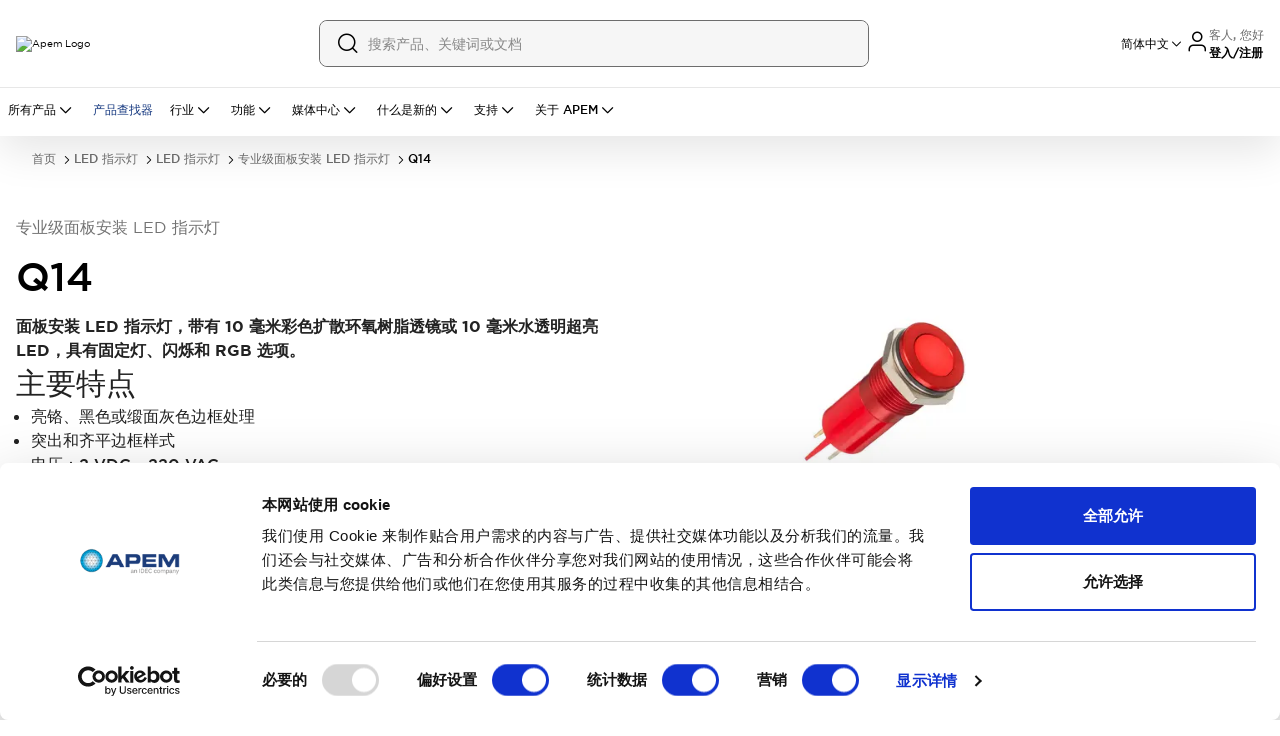

--- FILE ---
content_type: text/html; charset=utf-8
request_url: https://www.apem.com.cn/led-indicators/professional-grade-panel-mount-led-indicators/q14
body_size: 122603
content:
<!DOCTYPE html><html lang="zh" class="__variable_83f616 font-sans"><head><meta charSet="utf-8"/><meta name="viewport" content="width=device-width, initial-scale=1"/><meta name="viewport" content="width=device-width, initial-scale=1.0, maximum-scale=1.0, user-scalable=no"/><link rel="preload" as="image" href="/images/Apem-Logo.png"/><link rel="preload" as="image" imageSrcSet="/_next/image?url=https%3A%2F%2Fapem.asset.akeneo.cloud%2Fvisuel%2Fmedia%2FQ14F1ARXXHR12E.jpg&amp;w=384&amp;q=75 1x, /_next/image?url=https%3A%2F%2Fapem.asset.akeneo.cloud%2Fvisuel%2Fmedia%2FQ14F1ARXXHR12E.jpg&amp;w=750&amp;q=75 2x"/><link rel="stylesheet" href="/_next/static/css/a5f13b75bd0a595f.css" data-precedence="next"/><link rel="stylesheet" href="/_next/static/css/c0674dc04203020b.css" data-precedence="next"/><link rel="stylesheet" href="/_next/static/css/89a170dc83f63893.css" data-precedence="next"/><link rel="preload" as="script" fetchPriority="low" href="/_next/static/chunks/webpack-7f02508cced0bad0.js"/><script src="/_next/static/chunks/4bd1b696-17537e88acbeb58e.js" async=""></script><script src="/_next/static/chunks/6215-a2637ae0a1107dfe.js" async=""></script><script src="/_next/static/chunks/main-app-9ba633c0fb5c7332.js" async=""></script><script src="/_next/static/chunks/231-d64dc68ecc8e06a3.js" async=""></script><script src="/_next/static/chunks/7991-b8a9c9dc98f66582.js" async=""></script><script src="/_next/static/chunks/9109-2ec408eb0ce906bd.js" async=""></script><script src="/_next/static/chunks/8173-98e958fabd90a20d.js" async=""></script><script src="/_next/static/chunks/8581-b938a2e4cc6c77fa.js" async=""></script><script src="/_next/static/chunks/6195-2a6d2d57c868815e.js" async=""></script><script src="/_next/static/chunks/app/global-error-607096b049146208.js" async=""></script><script src="/_next/static/chunks/1b05fa19-29c165fd31c3baf8.js" async=""></script><script src="/_next/static/chunks/818ab078-74ef5a9aa7502420.js" async=""></script><script src="/_next/static/chunks/8087-2d862d6f6463e9bf.js" async=""></script><script src="/_next/static/chunks/2967-8ec33340049426c3.js" async=""></script><script src="/_next/static/chunks/1653-39e67c1543416f7f.js" async=""></script><script src="/_next/static/chunks/2264-5f20e9e205a5b981.js" async=""></script><script src="/_next/static/chunks/4613-2cb16b3bf3a7e2ab.js" async=""></script><script src="/_next/static/chunks/4164-ca6fd47cb16d903f.js" async=""></script><script src="/_next/static/chunks/4386-62c136ea5d83890f.js" async=""></script><script src="/_next/static/chunks/1116-a2949058c05fe857.js" async=""></script><script src="/_next/static/chunks/2216-1f49fc18816f2215.js" async=""></script><script src="/_next/static/chunks/4509-9b44356674138902.js" async=""></script><script src="/_next/static/chunks/5162-5683f7066aac079e.js" async=""></script><script src="/_next/static/chunks/9881-143226e9b0d476cd.js" async=""></script><script src="/_next/static/chunks/7989-1986827fe3cda7dc.js" async=""></script><script src="/_next/static/chunks/7776-cb8240dcc525b450.js" async=""></script><script src="/_next/static/chunks/9012-8ba4b3ed693909df.js" async=""></script><script src="/_next/static/chunks/3153-d16dcca3e29e9daf.js" async=""></script><script src="/_next/static/chunks/1581-5db9c3e4e8dd0ce4.js" async=""></script><script src="/_next/static/chunks/4557-b5e4f4328630024e.js" async=""></script><script src="/_next/static/chunks/6078-6994c167f21a4ace.js" async=""></script><script src="/_next/static/chunks/2939-a8372eb79fc3a5c7.js" async=""></script><script src="/_next/static/chunks/6297-3f5e094dec17a4cb.js" async=""></script><script src="/_next/static/chunks/7574-c7f3dafb064b4026.js" async=""></script><script src="/_next/static/chunks/6528-10719352ad7ebfef.js" async=""></script><script src="/_next/static/chunks/2633-b0fa76d7410bdf0d.js" async=""></script><script src="/_next/static/chunks/5764-f4a0b83d94370634.js" async=""></script><script src="/_next/static/chunks/2605-1bf0086cab6246f8.js" async=""></script><script src="/_next/static/chunks/9341-f9f33b8f2281d2b7.js" async=""></script><script src="/_next/static/chunks/4775-f72ebf8d3f1768f6.js" async=""></script><script src="/_next/static/chunks/8529-149673a27e77a04a.js" async=""></script><script src="/_next/static/chunks/8110-40dfffbc4ba958f2.js" async=""></script><script src="/_next/static/chunks/9363-ea23654f2edd1a4d.js" async=""></script><script src="/_next/static/chunks/649-d595b89c05cfabf7.js" async=""></script><script src="/_next/static/chunks/5108-be1ffac2bbc47f01.js" async=""></script><script src="/_next/static/chunks/4003-e359e3b06184aa29.js" async=""></script><script src="/_next/static/chunks/6312-21d42ec4faaf4679.js" async=""></script><script src="/_next/static/chunks/3346-0ba42eba8138af11.js" async=""></script><script src="/_next/static/chunks/1398-d208ef6c3661365d.js" async=""></script><script src="/_next/static/chunks/7284-c1a7ee1627b28982.js" async=""></script><script src="/_next/static/chunks/6334-ddae4bb9cd0631b5.js" async=""></script><script src="/_next/static/chunks/2457-7b1e9d5ae3f27f50.js" async=""></script><script src="/_next/static/chunks/833-12026a0605ab9f47.js" async=""></script><script src="/_next/static/chunks/8095-7bfa3c22981e4da4.js" async=""></script><script src="/_next/static/chunks/6117-f26cb5ddfc37fe0a.js" async=""></script><script src="/_next/static/chunks/8352-44e57e52fedf1561.js" async=""></script><script src="/_next/static/chunks/7367-9398413fecd33701.js" async=""></script><script src="/_next/static/chunks/4560-626743ba88077fc9.js" async=""></script><script src="/_next/static/chunks/6727-a67044bf6bdea784.js" async=""></script><script src="/_next/static/chunks/715-bf38a01db6b99acf.js" async=""></script><script src="/_next/static/chunks/123-a284f040341c0232.js" async=""></script><script src="/_next/static/chunks/652-883b586b2d211b1c.js" async=""></script><script src="/_next/static/chunks/6497-193c153b2658e3a2.js" async=""></script><script src="/_next/static/chunks/442-dff13e516a4b189f.js" async=""></script><script src="/_next/static/chunks/3518-1f63e401cbca4613.js" async=""></script><script src="/_next/static/chunks/8065-c71535de509053f7.js" async=""></script><script src="/_next/static/chunks/2603-eabbe0aa1af04015.js" async=""></script><script src="/_next/static/chunks/6507-951a6dd745f0040f.js" async=""></script><script src="/_next/static/chunks/7650-b774ac62f6ce3c51.js" async=""></script><script src="/_next/static/chunks/1107-9437a33927589b87.js" async=""></script><script src="/_next/static/chunks/3826-627b8da8f66cdcd0.js" async=""></script><script src="/_next/static/chunks/5888-cbc28d5a0e5d603b.js" async=""></script><script src="/_next/static/chunks/7404-46bebc5766020e86.js" async=""></script><script src="/_next/static/chunks/894-c7425cad6f29e9a7.js" async=""></script><script src="/_next/static/chunks/3974-7ce9b73d7b7f5ccf.js" async=""></script><script src="/_next/static/chunks/8779-fb67778cac543294.js" async=""></script><script src="/_next/static/chunks/app/%5B...slug%5D/page-209720ffcbbf2687.js" async=""></script><script src="/_next/static/chunks/4250-b5537528cf38e506.js" async=""></script><script src="/_next/static/chunks/app/layout-2889f8c5579e6bf3.js" async=""></script><script src="/_next/static/chunks/app/page-9d4b86541e140cd0.js" async=""></script><meta name="next-size-adjust"/><meta name="robots" content="index, follow"/><link rel="preconnect" href="https://consent.cookiebot.com"/><link rel="dns-prefetch" href="https://consent.cookiebot.com"/><link rel="icon" href="/images/apem/favicon.ico" sizes="any"/><meta name="google-site-verification" content="XsUSGEHbsigIT-PIQ8TfKi1-ijkh4q4colz_DbP_PS0"/><title>Q14 | APEM China</title><meta name="description" content="在 APEM 找到可靠的 q14 - 专为全球耐用、高效和值得信赖的工业性能而设计"/><link rel="canonical" href="https://www.apem.com.cn/led-indicators/professional-grade-panel-mount-led-indicators/q14"/><meta property="og:title" content="Q14 | APEM China"/><meta property="og:description" content="在 APEM 找到可靠的 q14 - 专为全球耐用、高效和值得信赖的工业性能而设计"/><meta property="og:url" content="https://www.apem.com.cn/led-indicators/professional-grade-panel-mount-led-indicators/q14"/><meta property="og:image" content="https://images.ctfassets.net/b3qyjbtna6pj/5qjLqNKWZmA2NrZgpwfqxN/05bb9db5e67537c2e0e8c7eb796f1fba/header-apem-logo.png"/><meta name="twitter:card" content="summary"/><meta name="twitter:site" content="@IDECUSA"/><meta name="twitter:title" content="Q14 | APEM China"/><meta name="twitter:description" content="在 APEM 找到可靠的 q14 - 专为全球耐用、高效和值得信赖的工业性能而设计"/><meta name="twitter:image" content="https://images.ctfassets.net/b3qyjbtna6pj/5qjLqNKWZmA2NrZgpwfqxN/05bb9db5e67537c2e0e8c7eb796f1fba/header-apem-logo.png"/><script src="/_next/static/chunks/polyfills-42372ed130431b0a.js" noModule=""></script><script>window[Symbol.for("InstantSearchInitialResults")] = {"prd_apem_products_zh_priority_asc":{"state":{"facets":["Redundant_output_joy.en-US","accessories_ps_uni.en-US","acdc_led.en-US","actuation_force_pcb_uni.en-US","actuator_JOYS_UNI.en-US","actuator_and_terminals_ps_uni.en-US","actuator_colors_JOYS_UNI.en-US","actuator_colors_ps_uni.en-US","actuator_configuration_PS_UNI.en-US","actuator_diameter_ps_uni.en-US","actuator_marking_PS_UNI.en-US","actuator_marking_orientation_PS_UNI.en-US","actuator_option_PS_UNI.en-US","actuator_pcb.en-US","actuator_pcb_uni.en-US","actuator_shape_ps_uni.en-US","actuator_styles_ps_uni.en-US","actuator_sw.en-US","actuators_pcb_uni.en-US","actuators_ps_uni.en-US","additional_options_JOYS_UNI.en-US","applications.en-US","approvals.en-US","approvals_PCB_UNI.en-US","approvals_PS_UNI.en-US","approvals_sw.en-US","area_a_symbols_ps_uni.en-US","area_b_symbols_PS_UNI.en-US","area_m_symbols_PS_UNI.en-US","assembly_elements_PS_UNI.en-US","axis_JOYS_UNI.en-US","axis_joy.en-US","backlighting_JOYS_UNI.en-US","ball_color_JOYS_UNI.en-US","bezel_JOYS_UNI.en-US","bezel_PCB_UNI.en-US","bezel_PS_UNI.en-US","bezel_color_PCB_UNI.en-US","bezel_color_leds_uni.en-US","bezel_colors_PS_UNI.en-US","bezel_finish_leds_uni.en-US","bezel_led.en-US","bezel_style_led.en-US","bezel_style_leds_uni.en-US","body_JOYS_UNI.en-US","boot_JOYS_UNI.en-US","bushing_actuator_configurations_PS_UNI.en-US","bushing_actuator_materials_ps_uni.en-US","bushing_bezel_PS_UNI.en-US","bushing_bezel_finish_PS_UNI.en-US","bushing_color_ps_uni.en-US","bushing_configuration_PS_UNI.en-US","bushing_diameters_ps_uni.en-US","bushing_finish_PS_UNI.en-US","bushing_materials_ps_uni.en-US","bushing_operator_PS_UNI.en-US","bushing_shapes_PS_UNI.en-US","buttons_JOYS_UNI.en-US","cap_PCB_UNI.en-US","cap_color_PCB_UNI.en-US","caps_pcb.en-US","case_color_PS_UNI.en-US","case_ps_uni.en-US","category.en-US","center_detect_JOYS_UNI.en-US","center_m_leds_PS_UNI.en-US","centering_JOYS_UNI.en-US","centering_joy.en-US","color_PCB_UNI.en-US","color_bottom_PCB_UNI.en-US","color_bottom_PS_UNI.en-US","color_led.en-US","color_of_stripes_PS_UNI.en-US","color_top_PCB_UNI.en-US","color_top_PS_UNI.en-US","colors_PCB_UNI.en-US","colors_PS_UNI.en-US","colors_materials_PS_UNI.en-US","configuration_JOYS_UNI.en-US","connections_for_function_4_ps_uni.en-US","connections_ps_uni.en-US","contact_materials_ps_uni.en-US","contact_type_ps_uni.en-US","contacts_JOYS_UNI.en-US","contacts_pcb_uni.en-US","custom_options_leds_uni.en-US","cut_out_orientation_PS_UNI.en-US","cut_out_type_PS_UNI.en-US","cutout_sw.en-US","decoding_JOYS_UNI.en-US","detail_color_JOYS_UNI.en-US","diameter_PS_UNI.en-US","diameter_led.en-US","direction_PCB_UNI.en-US","document_type.en-US","electrical_functions_PCB_UNI.en-US","electrical_functions_ps_uni.en-US","environmental_joy.en-US","faceplate_JOYS_UNI.en-US","family.en-US","finish_ps_uni.en-US","fluorescent_tip_ps_uni.en-US","flying_lead_cable_length_ps_uni.en-US","flying_lead_protection_PCB_UNI.en-US","flying_lead_protection_ps_uni.en-US","format_JOYS_UNI.en-US","frame_color_PS_UNI.en-US","frame_colors_ps_uni.en-US","frame_type_ps_uni.en-US","front_buttons_JOYS_UNI.en-US","function_PCB_UNI.en-US","function_pcb.en-US","gain_JOYS_UNI.en-US","handle_JOYS_UNI.en-US","handle_PCB_UNI.en-US","handle_color_JOYS_UNI.en-US","hardware_PS_UNI.en-US","height_PCB_UNI.en-US","illuminated_window_PS_UNI.en-US","illumination_JOYS_UNI.en-US","illumination_PCB_UNI.en-US","illumination_pcb.en-US","illumination_ps_uni.en-US","illumination_sw.en-US","index_trigger_guard_JOYS_UNI.en-US","insert_color_JOYS_UNI.en-US","insert_type_sol_uni.en-US","insulating_caps_ps_uni.en-US","joystick_sol_uni.en-US","key_PS_UNI.en-US","key_options_PS_UNI.en-US","knob_sol_uni.en-US","lamp_PS_UNI.en-US","lamp_wiring_PS_UNI.en-US","laser_marking_PS_UNI.en-US","led_PCB_UNI.en-US","led_color_JOYS_UNI.en-US","led_color_PCB_UNI.en-US","led_color_leds_uni.en-US","led_color_ps_uni.en-US","led_control_and_no_of_poles_ps_uni.en-US","led_functions_ps_uni.en-US","led_resistors_PCB_UNI.en-US","led_resistors_ps_uni.en-US","led_voltage_ps_uni.en-US","leds_PS_UNI.en-US","legend_PCB_UNI.en-US","legend_color_PCB_UNI.en-US","legend_type_PCB_UNI.en-US","lens_PCB_UNI.en-US","lens_color_PCB_UNI.en-US","lens_color_PS_UNI.en-US","lens_color_leds_uni.en-US","lever_JOYS_UNI.en-US","lever_boot_JOYS_UNI.en-US","lever_finish_ps_uni.en-US","lever_locking_styles_ps_uni.en-US","lever_operation_JOYS_UNI.en-US","levers_PCB_UNI.en-US","levers_ps_uni.en-US","limiter_JOYS_UNI.en-US","linked_series.en-US","locking_lever_special_finish_ps_uni.en-US","locking_levers_ps_uni.en-US","lower_legend_PCB_UNI.en-US","maintained_PS_UNI.en-US","marking_JOYS_UNI.en-US","marking_code_JOYS_UNI.en-US","marking_code_ps_uni.en-US","marking_color_JOYS_UNI.en-US","marking_color_ps_uni.en-US","marking_orientation_JOYS_UNI.en-US","marking_orientation_ps_uni.en-US","marking_technology_PS_UNI.en-US","marking_type_ps_uni.en-US","markings_ps_uni.en-US","materials_PS_UNI.en-US","max_current_sw.en-US","mechanical_JOYS_UNI.en-US","mechanical_function_PS_UNI.en-US","model_JOYS_UNI.en-US","model_ps_uni.en-US","models_terminals_ps_uni.en-US","modifier_JOYS_UNI.en-US","modifier_PCB_UNI.en-US","module_PCB_UNI.en-US","module_cap_PCB_UNI.en-US","momentary_PCB_UNI.en-US","momentary_for_function_4_ps_uni.en-US","momentary_ps_uni.en-US","mounting_JOYS_UNI.en-US","mounting_PCB_UNI.en-US","mounting_accessories_PS_UNI.en-US","mounting_bezel_JOYS_UNI.en-US","mounting_bezel_PCB_UNI.en-US","mounting_bezel_PS_UNI.en-US","mounting_hole_leds_uni.en-US","mounting_joy.en-US","mounting_led.en-US","mounting_pcb.en-US","mounting_ps_uni.en-US","mounting_style_JOYS_UNI.en-US","mounting_sw.en-US","non_illuminated_contacts_PS_UNI.en-US","non_illuminated_electrical_functions_PS_UNI.en-US","non_illuminated_frame_color_PS_UNI.en-US","non_illuminated_lamp_PS_UNI.en-US","non_illuminated_lens_color_PS_UNI.en-US","non_illuminated_marking_PS_UNI.en-US","non_illuminated_rocker_PS_UNI.en-US","non_illuminated_rocker_colors_PS_UNI.en-US","non_illuminated_series_PS_UNI.en-US","non_illuminated_terminals_PS_UNI.en-US","number_of_buttons_sol_uni.en-US","number_of_columns_sol_uni.en-US","number_of_keys_sol_uni.en-US","number_of_lines_sol_uni.en-US","number_of_poles_ps_uni.en-US","number_of_positions_PS_UNI.en-US","number_of_ways_PCB_UNI.en-US","operating_force_JOYS_UNI.en-US","operating_force_ps_uni.en-US","operating_torque_JOYS_UNI.en-US","operation_JOYS_UNI.en-US","operator_presence_paddle_JOYS_UNI.en-US","operator_type_PS_UNI.en-US","operators_PS_UNI.en-US","option_color_PCB_UNI.en-US","options_PCB_UNI.en-US","options_leds_uni.en-US","options_ps_uni.en-US","output_logic_joy.en-US","output_options_JOYS_UNI.en-US","output_voltage_ps_uni.en-US","overall_height_PCB_UNI.en-US","overmolding_colors_ps_uni.en-US","packaging_PCB_UNI.en-US","paddle_joys_uni.en-US","panel_mount_JOYS_UNI.en-US","pins_PCB_UNI.en-US","plunger_PCB_UNI.en-US","plunger_colors_ps_uni.en-US","plungers_ps_uni.en-US","poles_JOYS_UNI.en-US","poles_PCB_UNI.en-US","positioning_pins_PCB_UNI.en-US","positions_PS_UNI.en-US","pots_JOYS_UNI.en-US","pots_PCB_UNI.en-US","power_JOYS_UNI.en-US","print_PCB_UNI.en-US","print_color_PCB_UNI.en-US","print_type_PCB_UNI.en-US","protection_guard_leds_uni.en-US","protection_guards_PS_UNI.en-US","ratings_PS_UNI.en-US","regulator_ps_uni.en-US","resolution_JOYS_UNI.en-US","ring_PCB_UNI.en-US","ring_colors_PCB_UNI.en-US","ring_colors_ps_uni.en-US","rocker_PS_UNI.en-US","rocker_color_ps_uni.en-US","rocker_colors_ps_uni.en-US","rocker_shapes_ps_uni.en-US","rockers_PCB_UNI.en-US","screen_option_PS_UNI.en-US","sealing_JOYS_UNI.en-US","sealing_PCB_UNI.en-US","sealing_boot_PCB_UNI.en-US","sealing_led.en-US","sealing_leds_uni.en-US","sealing_pcb.en-US","sealing_ps_uni.en-US","sealing_sw.en-US","sensing_JOYS_UNI.en-US","sensitivity_ps_uni.en-US","series_PCB_UNI.en-US","series_PS_UNI.en-US","series_sol_uni.en-US","shapes_PCB_UNI.en-US","shapes_PS_UNI.en-US","side_a_lamps_PS_UNI.en-US","side_a_leds_ps_uni.en-US","side_a_lens_color_PS_UNI.en-US","side_b_lamps_PS_UNI.en-US","side_b_leds_ps_uni.en-US","side_b_lens_color_PS_UNI.en-US","side_buttons_JOYS_UNI.en-US","size_leds_uni.en-US","size_sol_uni.en-US","spacer_PCB_UNI.en-US","spacing_PCB_UNI.en-US","special_lever_ps_uni.en-US","special_model_PS_UNI.en-US","special_models_ps_uni.en-US","special_options_2_PCB_UNI.en-US","special_options_PCB_UNI.en-US","special_options_ps_uni.en-US","special_sol_uni.en-US","spring_JOYS_UNI.en-US","spring_PCB_UNI.en-US","spring_tension_JOYS_UNI.en-US","status_indicator_ps_uni.en-US","style_PCB_UNI.en-US","surface_adhesive_ps_uni.en-US","switch_JOYS_UNI.en-US","switch_PCB_UNI.en-US","switch_block_PS_UNI.en-US","switch_function_PCB_UNI.en-US","switch_guard_type_PS_UNI.en-US","switch_type_PS_UNI.en-US","switches_JOYS_UNI.en-US","switches_PCB_UNI.en-US","switching_JOYS_UNI.en-US","switching_points_JOYS_UNI.en-US","symbols_ps_uni.en-US","tab_shape_JOYS_UNI.en-US","tape_PCB_UNI.en-US","techno_joy.en-US","temp_joy_C.en-US","temp_joy_F.en-US","terminal_options_PS_UNI.en-US","terminal_spacing_PS_UNI.en-US","terminal_type_led.en-US","terminals_PCB_UNI.en-US","terminals_and_bushing_PS_UNI.en-US","terminals_case_and_bushing_PCB_UNI.en-US","terminals_case_and_bushing_ps_uni.en-US","terminals_leds_uni.en-US","terminals_mounting_ps_uni.en-US","terminals_ps_uni.en-US","terminals_with_barrier_PS_UNI.en-US","termination_JOYS_UNI.en-US","thickness_PCB_UNI.en-US","top_buttons_JOYS_UNI.en-US","type_PCB_UNI.en-US","type_PS_UNI.en-US","type_joy.en-US","type_leds_uni.en-US","type_of_illumination_leds_uni.en-US","type_of_illumination_voltage_PS_UNI.en-US","upper_legend_PCB_UNI.en-US","version_PCB_UNI.en-US","version_ps_uni.en-US","voltage_led.en-US","voltage_leds_uni.en-US","washable_PCB_UNI.en-US","wheel_colors_JOYS_UNI.en-US","wheel_shape_JOYS_UNI.en-US","wiring_PS_UNI.en-US","x778_ps_uni.en-US"],"disjunctiveFacets":[],"hierarchicalFacets":[],"facetsRefinements":{},"facetsExcludes":{},"disjunctiveFacetsRefinements":{},"numericRefinements":{},"tagRefinements":[],"hierarchicalFacetsRefinements":{},"index":"prd_apem_products_zh_priority_asc","filters":"indexType:\"product\" AND series_path.en-US:\"q14\"","hitsPerPage":12,"page":0,"maxValuesPerFacet":20,"query":"","highlightPreTag":"__ais-highlight__","highlightPostTag":"__/ais-highlight__"},"results":[{"hits":[{"indexType":"product","enabled":true,"part_number":"Q14R5CZZRYG24E","product_name":{"de":"Q14R5CZZRYG24E","en-US":"Q14R5CZZRYG24E","fr":"Q14R5CZZRYG24E","zh":"Q14R5CZZRYG24E"},"path":{"de":"q14r5czzyg24e","en-US":"q14r5czzyg24e","fr":"q14r5czzyg24e","zh":"q14r5czzyg24e"},"description":{"de":"Stellen Sie sich vor, der Q14R5CZZRYG24E LED-Indikator, entwickelt, um die Sichtbarkeit und Funktionalität in verschiedenen Anwendungen zu verbessern. Mit einem Befestigungsloch von 14 mm ist er einfach zu installieren und gewährleistet einen sicheren Sitz. Der eingelassene Gehäusetyp verleiht jedem Display eine elegante und moderne Note. Mit den hinteren Epoxy-Kabeln bietet er eine bequeme und zuverlässige Konnektivität. Die hochglänzende Chromoberfläche des Gehäuses sorgt nicht nur für ein attraktives Erscheinungsbild, sondern erhöht auch die Haltbarkeit. Mit seiner dreifarbigen Beleuchtung bietet dieser LED-Indikator vielseitige Beleuchtungsoptionen. Die roten, gelben und grünen LED-Farben ermöglichen klare und deutliche visuelle Hinweise. Mit einer Stromspannung von 24 VDC liefert er effiziente und zuverlässige Leistung. Mit seiner Schutzart IP67 ist dieser LED-Indikator vor Staub und Wasser geschützt und eignet sich somit für den Innen- und Außenbereich.","en-US":"Introducing the Q14R5CZZRYG24E LED Indicator, designed to enhance visibility and functionality in various applications. With a 14mm mounting hole, it is easy to install and ensures a secure fit. The recessed bezel style adds a sleek and modern touch to any display. Equipped with rear epoxy wires, it provides convenient and reliable connectivity. The bright chrome bezel finish not only provides an attractive appearance but also enhances durability. With its tri-color illumination, this LED indicator offers versatile lighting options. The red, yellow, and green LED colors allow for clear and distinct visual cues. Operating at 24 VDC, it delivers efficient and reliable performance. With its IP67 sealing, this LED indicator is protected against dust and water, making it suitable for both indoor and outdoor use.","fr":"Découvrez le voyant LED Q14R5CZZRYG24E, conçu pour améliorer la visibilité et la fonctionnalité dans diverses applications. Avec un diamètre de montage de 14 mm, il est facile à installer et assure un ajustement sécurisé. Le design encastré ajoute une touche élégante et moderne à tout affichage. Équipé de fils époxy arrière, il offre une connectivité pratique et fiable. La finition en chrome brillant du boîtier non seulement offre une apparence attrayante, mais améliore également la durabilité. Avec son éclairage tricolore, ce voyant LED offre des options d'éclairage polyvalentes. Les couleurs LED rouge, jaune et verte permettent des indications visuelles claires et distinctes. Fonctionnant à une tension de 24 VCC, il offre des performances efficaces et fiables. Avec son indice de protection IP67, ce voyant LED est protégé contre la poussière et l'eau, ce qui le rend adapté à une utilisation intérieure et extérieure.","zh":"介绍Q14R5CZZRYG24E LED指示灯，旨在提升各种应用的可见性和功能性。14mm的安装孔使其安装简便且保证牢固。凹陷式边框样式为显示器增添了时尚和现代感。配备后置环氧线，提供方便可靠的连接性。明亮的铬边框饰面不仅提供了吸引人的外观，还增强了耐用性。这款LED指示灯采用三色照明，提供多种灯光选项。红色、黄色和绿色的LED颜色可清晰明确地传达视觉提示。24 VDC工作电压下，提供高效可靠的性能。具有IP67密封等级，该LED指示灯能够防尘防水，适用于室内外使用。"},"media_url":{"listing_image":"https://apem.asset.akeneo.cloud/visuel/media/Q14_recessed_chrome_solderwires_red.jpg","image_type":"static","alt":{"de":"Q14R5CZZRYG24E","en-US":"Q14R5CZZRYG24E","fr":"Q14R5CZZRYG24E","zh":"Q14R5CZZRYG24E"}},"features":{"de":"• Max Sperrspannung: 5V\n• Abstrahlwinkel: 30 - 100° (modellabhängig)\n• Lebenserwartung: 100,000 Std.\n• Temperaturbereich: -40°C bis +85°C (Bedienung \u0026 Lagerung)\n• Anzugsdrehmoment: 75cNm","en-US":"• Max Reverse Voltage: 5 V\n• Viewing Angle: 30–100° *\n• Life Expectancy: 100,000 hours\n• Torque: 75 cNm","fr":"• Tension inverse maxi. : 5 V\n• Angle de vue : 30 à 100° (suivant modèle)\n• Durée de vie : 100 000 heures\n• Couple de serrage : 75 cNm","zh":"• 最大反向电压：5 V \n • 视角：30–100° * \n • 预期寿命：100,000 小时 \n • 扭矩：75 cNm"},"family_path":{"de":"led-indikatoren","en-US":"led-indicators","fr":"voyants-led","zh":"led-indicators"},"category_path":{"de":"led-indikatoren-zur-frontplattenmontage","en-US":"professional-grade-panel-mount-led-indicators","fr":"voyants-a-led-montage-panneau","zh":"professional-grade-panel-mount-led-indicators"},"series":{"de":"Q14 ","en-US":"Q14 ","fr":" Q14","zh":"Q14 "},"series_path":{"de":"q14","en-US":"q14","fr":"q14","zh":"q14"},"series_code":"Q14","discontinued":false,"documents":{"3d_file":[{"title":{"en-US":"apem_indicators_Q14_step_026","de":"apem_indicators_Q14_step_026","fr":"apem_indicators_Q14_step_026","zh":"apem_indicators_Q14_step_026"},"type":"zip","file_code":"a33f004b330b16658b3f3bfc954b2d48056a5d5c_apem_indicators_Q14_step.026.zip","updated_date":"2025-09-13"}]},"facet_labels":{"sealing_leds_uni":{"de":"Dichtung","en-US":"Sealing","fr":"Etanchéité","zh":"密封"},"voltage_leds_uni":{"de":"Spannung","en-US":"Voltage","fr":"Tension","zh":"电压 "},"led_color_leds_uni":{"de":"LED-Farbe","en-US":"LED Color ","fr":"Couleur LED","zh":"LED颜色"},"terminals_leds_uni":{"de":"Terminals","en-US":"Terminals","fr":"Terminaux","zh":"终端"},"bezel_style_leds_uni":{"de":"Gehäusetyp","en-US":"Bezel Style","fr":"Design","zh":"边框样式"},"bezel_finish_leds_uni":{"de":"Gehäusematerial","en-US":"Bezel Finish","fr":"Finition","zh":"边框饰面"},"mounting_hole_leds_uni":{"de":"Befestigungsloch","en-US":"Mounting Hole","fr":"Diamètre de montage","zh":"安装孔"},"type_of_illumination_leds_uni":{"de":"Beleuchtungsart","en-US":"Type Of Illumination","fr":"Type D'éclairage","zh":"照明类型"}},"sealing_leds_uni":{"de":"IP67","en-US":"IP67","fr":"IP67","zh":"防护等级 IP67"},"voltage_leds_uni":{"de":"24VDC","en-US":"24VDC","fr":"24V DC","zh":"24VDC"},"led_color_leds_uni":{"de":"Rot/Gelb/Grün","en-US":"Red/Yellow/Green","fr":"Rouge/jaune/vert","zh":"红色/黄色/绿色"},"terminals_leds_uni":{"de":"Rückseitige Epoxiddrähte","en-US":"Rear Epoxy Wires","fr":"Fils arrière en époxy","zh":"后部环氧导线"},"bezel_style_leds_uni":{"de":"Einbau","en-US":"Recessed","fr":"Encastré","zh":"嵌入式"},"bezel_finish_leds_uni":{"de":"Glanzchrom","en-US":"Bright Chrome","fr":"Chrome brillant","zh":"亮铬"},"mounting_hole_leds_uni":{"de":"Ø14mm","en-US":"14mm","fr":"Ø14mm","zh":"Ø14mm"},"type_of_illumination_leds_uni":{"de":"Dreifarbig","en-US":"Tricolor","fr":"Tri-colore","zh":"三色的"},"apem_key_features":[{"de":"Dichtung: IP67","en-US":"Sealing: IP67","fr":"Etanchéité: IP67","zh":"密封: 防护等级 IP67"},{"de":"Spannung: 24VDC","en-US":"Voltage: 24VDC","fr":"Tension: 24V DC","zh":"电压 : 24VDC"},{"de":"LED-Farbe: Rot/Gelb/Grün","en-US":"LED Color : Red/Yellow/Green","fr":"Couleur LED: Rouge/jaune/vert","zh":"LED颜色: 红色/黄色/绿色"},{"de":"Terminals: Rückseitige Epoxiddrähte","en-US":"Terminals: Rear Epoxy Wires","fr":"Terminaux: Fils arrière en époxy","zh":"终端: 后部环氧导线"},{"de":"Gehäusetyp: Einbau","en-US":"Bezel Style: Recessed","fr":"Design: Encastré","zh":"边框样式: 嵌入式"},{"de":"Gehäusematerial: Glanzchrom","en-US":"Bezel Finish: Bright Chrome","fr":"Finition: Chrome brillant","zh":"边框饰面: 亮铬"},{"de":"Befestigungsloch: Ø14mm","en-US":"Mounting Hole: 14mm","fr":"Diamètre de montage: Ø14mm","zh":"安装孔: Ø14mm"},{"de":"Beleuchtungsart: Dreifarbig","en-US":"Type Of Illumination: Tricolor","fr":"Type D'éclairage: Tri-colore","zh":"照明类型: 三色的"}],"priority":1,"created_timestamp":1663334426,"updated_timestamp":1757747965,"objectID":"Q14R5CZZRYG24E","_highlightResult":{"part_number":{"value":"Q14R5CZZRYG24E","matchLevel":"none","matchedWords":[]},"product_name":{"de":{"value":"Q14R5CZZRYG24E","matchLevel":"none","matchedWords":[]},"en-US":{"value":"Q14R5CZZRYG24E","matchLevel":"none","matchedWords":[]},"fr":{"value":"Q14R5CZZRYG24E","matchLevel":"none","matchedWords":[]},"zh":{"value":"Q14R5CZZRYG24E","matchLevel":"none","matchedWords":[]}},"series":{"de":{"value":"Q14 ","matchLevel":"none","matchedWords":[]},"en-US":{"value":"Q14 ","matchLevel":"none","matchedWords":[]},"fr":{"value":" Q14","matchLevel":"none","matchedWords":[]},"zh":{"value":"Q14 ","matchLevel":"none","matchedWords":[]}},"series_code":{"value":"Q14","matchLevel":"none","matchedWords":[]}}},{"indexType":"product","enabled":true,"part_number":"Q14R5CZZRYG12E","product_name":{"de":"Q14R5CZZRYG12E","en-US":"Q14R5CZZRYG12E","fr":"Q14R5CZZRYG12E","zh":"Q14R5CZZRYG12E"},"path":{"de":"q14r5czzyg12e","en-US":"q14r5czzyg12e","fr":"q14r5czzyg12e","zh":"q14r5czzyg12e"},"description":{"de":"Der LED-Indikator Q14R5CZZRYG12E ist eine vielseitige und zuverlässige Komponente, die in einer Vielzahl von Anwendungen eingesetzt werden kann. Mit einem Befestigungsloch-Durchmesser von 14 mm kann er problemlos in den meisten Geräten installiert werden. Der eingelassene Gehäusetyp verleiht ihm ein schlankes und professionelles Aussehen. Die hinteren Epoxid-Drähte sorgen für sichere und langlebige Verbindungen. Die glänzende Chrom-Finish verleiht ihm eine Hauch von Raffinesse. Mit seiner tricolor Beleuchtung ist dieser LED-Indikator in der Lage, rote, gelbe und grüne Lichter anzuzeigen. Mit einer Betriebsspannung von 12 VDC ist er mit den meisten Stromquellen kompatibel. Dank seiner Schutzklasse IP67 ist er vor Staub und Wasser geschützt und eignet sich somit für den Einsatz im Freien und in industriellen Umgebungen.","en-US":"The Q14R5CZZRYG12E LED Indicator is a versatile and reliable component that can be used in a variety of applications. With a mounting hole diameter of 14mm, it can easily be installed in most equipment. The recessed bezel style gives it a sleek and professional look. The rear epoxy wires provide secure and durable connections. The bright chrome bezel finish adds a touch of sophistication. With its tri-color illumination, this LED indicator is capable of displaying red, yellow, and green lights. Operating at a voltage of 12 VDC, it is compatible with most power sources. Thanks to its IP67 sealing, it is protected against dust and water, making it suitable for outdoor and industrial environments.","fr":"Le voyant LED Q14R5CZZRYG12E est un composant polyvalent et fiable qui peut être utilisé dans une variété d'applications. Avec un diamètre de montage de 14 mm, il peut être facilement installé dans la plupart des équipements. Le style de la bague encastrée lui confère une apparence élégante et professionnelle. Les fils époxy à l'arrière offrent des connexions sécurisées et durables. La finition brillante en chrome ajoute une touche de sophistication. Avec son éclairage tricolore, ce voyant LED est capable d'afficher des lumières rouges, jaunes et vertes. Fonctionnant à une tension de 12 VCC, il est compatible avec la plupart des sources d'alimentation. Grâce à son indice de protection IP67, il est protégé contre la poussière et l'eau, ce qui le rend adapté aux environnements extérieurs et industriels.","zh":"Q14R5CZZRYG12E LED指示灯是一种多功能且可靠的组件，可用于各种应用中。安装孔直径为14mm，可轻松安装在大多数设备中。内凹式边框样式使其外观时尚专业。后方环氧线缆提供安全耐用的连接。亮铬边框饰面增添了一丝精致感。三色照明使此LED指示灯能够显示红色、黄色和绿色灯光。工作电压为12 VDC，与大多数电源兼容。IP67级密封性能，防尘防水，适用于户外和工业环境。"},"media_url":{"listing_image":"https://apem.asset.akeneo.cloud/visuel/media/Q14_recessed_chrome_solderwires_red.jpg","image_type":"static","alt":{"de":"Q14R5CZZRYG12E","en-US":"Q14R5CZZRYG12E","fr":"Q14R5CZZRYG12E","zh":"Q14R5CZZRYG12E"}},"features":{"de":"• Max Sperrspannung: 5V\n• Abstrahlwinkel: 30 - 100° (modellabhängig)\n• Lebenserwartung: 100,000 Std.\n• Temperaturbereich: -40°C bis +85°C (Bedienung \u0026 Lagerung)\n• Anzugsdrehmoment: 75cNm","en-US":"• Max Reverse Voltage: 5 V\n• Viewing Angle: 30–100° *\n• Life Expectancy: 100,000 hours\n• Torque: 75 cNm","fr":"• Tension inverse maxi. : 5 V\n• Angle de vue : 30 à 100° (suivant modèle)\n• Durée de vie : 100 000 heures\n• Couple de serrage : 75 cNm","zh":"• 最大反向电压：5 V \n • 视角：30–100° * \n • 预期寿命：100,000 小时 \n • 扭矩：75 cNm"},"family_path":{"de":"led-indikatoren","en-US":"led-indicators","fr":"voyants-led","zh":"led-indicators"},"category_path":{"de":"led-indikatoren-zur-frontplattenmontage","en-US":"professional-grade-panel-mount-led-indicators","fr":"voyants-a-led-montage-panneau","zh":"professional-grade-panel-mount-led-indicators"},"series":{"de":"Q14 ","en-US":"Q14 ","fr":" Q14","zh":"Q14 "},"series_path":{"de":"q14","en-US":"q14","fr":"q14","zh":"q14"},"series_code":"Q14","discontinued":false,"documents":{"3d_file":[{"title":{"en-US":"apem_indicators_Q14_step_026","de":"apem_indicators_Q14_step_026","fr":"apem_indicators_Q14_step_026","zh":"apem_indicators_Q14_step_026"},"type":"zip","file_code":"a33f004b330b16658b3f3bfc954b2d48056a5d5c_apem_indicators_Q14_step.026.zip","updated_date":"2025-09-13"}]},"facet_labels":{"sealing_leds_uni":{"de":"Dichtung","en-US":"Sealing","fr":"Etanchéité","zh":"密封"},"voltage_leds_uni":{"de":"Spannung","en-US":"Voltage","fr":"Tension","zh":"电压 "},"led_color_leds_uni":{"de":"LED-Farbe","en-US":"LED Color ","fr":"Couleur LED","zh":"LED颜色"},"terminals_leds_uni":{"de":"Terminals","en-US":"Terminals","fr":"Terminaux","zh":"终端"},"bezel_style_leds_uni":{"de":"Gehäusetyp","en-US":"Bezel Style","fr":"Design","zh":"边框样式"},"bezel_finish_leds_uni":{"de":"Gehäusematerial","en-US":"Bezel Finish","fr":"Finition","zh":"边框饰面"},"mounting_hole_leds_uni":{"de":"Befestigungsloch","en-US":"Mounting Hole","fr":"Diamètre de montage","zh":"安装孔"},"type_of_illumination_leds_uni":{"de":"Beleuchtungsart","en-US":"Type Of Illumination","fr":"Type D'éclairage","zh":"照明类型"}},"sealing_leds_uni":{"de":"IP67","en-US":"IP67","fr":"IP67","zh":"防护等级 IP67"},"voltage_leds_uni":{"de":"12VDC","en-US":"12V DC","fr":"12VDC","zh":"12VDC"},"led_color_leds_uni":{"de":"Rot/Gelb/Grün","en-US":"Red/Yellow/Green","fr":"Rouge/jaune/vert","zh":"红色/黄色/绿色"},"terminals_leds_uni":{"de":"Rückseitige Epoxiddrähte","en-US":"Rear Epoxy Wires","fr":"Fils arrière en époxy","zh":"后部环氧导线"},"bezel_style_leds_uni":{"de":"Einbau","en-US":"Recessed","fr":"Encastré","zh":"嵌入式"},"bezel_finish_leds_uni":{"de":"Glanzchrom","en-US":"Bright Chrome","fr":"Chrome brillant","zh":"亮铬"},"mounting_hole_leds_uni":{"de":"Ø14mm","en-US":"14mm","fr":"Ø14mm","zh":"Ø14mm"},"type_of_illumination_leds_uni":{"de":"Dreifarbig","en-US":"Tricolor","fr":"Tri-colore","zh":"三色的"},"apem_key_features":[{"de":"Dichtung: IP67","en-US":"Sealing: IP67","fr":"Etanchéité: IP67","zh":"密封: 防护等级 IP67"},{"de":"Spannung: 12VDC","en-US":"Voltage: 12V DC","fr":"Tension: 12VDC","zh":"电压 : 12VDC"},{"de":"LED-Farbe: Rot/Gelb/Grün","en-US":"LED Color : Red/Yellow/Green","fr":"Couleur LED: Rouge/jaune/vert","zh":"LED颜色: 红色/黄色/绿色"},{"de":"Terminals: Rückseitige Epoxiddrähte","en-US":"Terminals: Rear Epoxy Wires","fr":"Terminaux: Fils arrière en époxy","zh":"终端: 后部环氧导线"},{"de":"Gehäusetyp: Einbau","en-US":"Bezel Style: Recessed","fr":"Design: Encastré","zh":"边框样式: 嵌入式"},{"de":"Gehäusematerial: Glanzchrom","en-US":"Bezel Finish: Bright Chrome","fr":"Finition: Chrome brillant","zh":"边框饰面: 亮铬"},{"de":"Befestigungsloch: Ø14mm","en-US":"Mounting Hole: 14mm","fr":"Diamètre de montage: Ø14mm","zh":"安装孔: Ø14mm"},{"de":"Beleuchtungsart: Dreifarbig","en-US":"Type Of Illumination: Tricolor","fr":"Type D'éclairage: Tri-colore","zh":"照明类型: 三色的"}],"priority":1,"created_timestamp":1663334426,"updated_timestamp":1757747965,"objectID":"Q14R5CZZRYG12E","_highlightResult":{"part_number":{"value":"Q14R5CZZRYG12E","matchLevel":"none","matchedWords":[]},"product_name":{"de":{"value":"Q14R5CZZRYG12E","matchLevel":"none","matchedWords":[]},"en-US":{"value":"Q14R5CZZRYG12E","matchLevel":"none","matchedWords":[]},"fr":{"value":"Q14R5CZZRYG12E","matchLevel":"none","matchedWords":[]},"zh":{"value":"Q14R5CZZRYG12E","matchLevel":"none","matchedWords":[]}},"series":{"de":{"value":"Q14 ","matchLevel":"none","matchedWords":[]},"en-US":{"value":"Q14 ","matchLevel":"none","matchedWords":[]},"fr":{"value":" Q14","matchLevel":"none","matchedWords":[]},"zh":{"value":"Q14 ","matchLevel":"none","matchedWords":[]}},"series_code":{"value":"Q14","matchLevel":"none","matchedWords":[]}}},{"indexType":"product","enabled":true,"part_number":"Q14R5CZZRYG02E","product_name":{"de":"Q14R5CZZRYG02E","en-US":"Q14R5CZZRYG02E","fr":"Q14R5CZZRYG02E","zh":"Q14R5CZZRYG02E"},"path":{"de":"q14r5czzyg02e","en-US":"q14r5czzyg02e","fr":"q14r5czzyg02e","zh":"q14r5czzyg02e"},"description":{"de":"Der Q14R5CZZRYG02E LED-Indikator ist ein vielseitiges und hochwertiges Produkt, das allen Ihren Anforderungen gerecht wird. Mit einem Befestigungsloch von 14 mm kann er problemlos in jeder Anwendung installiert werden. Der versenkte Gehäusetyp verleiht Ihrem Design eine elegante und moderne Note. Die rückseitigen Epoxid-Drähte sorgen für zuverlässige und sichere Verbindungen. Die glänzende Chromoberfläche der Gehäusematerialien verleiht ihm ein gepflegtes und professionelles Aussehen. Mit seiner dreifarbigen Beleuchtung können Sie die LED-Farbe ganz nach Ihren Wünschen anpassen. Er arbeitet mit einer Spannung ohne Widerstand, was die Verwendung praktisch macht. Und mit seiner IP67-Dichtung können Sie sich auf seine Langlebigkeit und seine Beständigkeit gegen Staub und Wasser verlassen.","en-US":"The Q14R5CZZRYG02E LED Indicator is a versatile and high-quality product that will meet all your needs. With a 14mm mounting hole, it can be easily installed in any application. The recessed bezel style adds a sleek and modern touch to your design. The rear epoxy wires provide reliable and secure connections. The bright chrome bezel finish gives it a polished and professional look. With its tri-color illumination, you can easily customize the LED color to suit your requirements. It operates on a voltage without a resistor, making it convenient to use. And with its IP67 sealing, you can be confident in its durability and resistance to dust and water.","fr":"Le voyant LED Q14R5CZZRYG02E est un produit polyvalent et de haute qualité qui répondra à tous vos besoins. Avec un diamètre de montage de 14 mm, il peut être facilement installé dans n'importe quelle application. Le design encastré de la lunette ajoute une touche élégante et moderne à votre conception. Les terminaux en fil époxy à l'arrière assurent des connexions fiables et sécurisées. La finition en chrome brillant de la lunette lui confère un aspect soigné et professionnel. Avec son éclairage tricolore, vous pouvez facilement personnaliser la couleur de la LED selon vos besoins. Il fonctionne avec une tension sans résistance, ce qui le rend pratique à utiliser. Et avec son indice de protection IP67, vous pouvez être sûr de sa durabilité et de sa résistance à la poussière et à l'eau.","zh":"Q14R5CZZRYG02E LED指示灯是一款多功能且高质量的产品，能满足您的各种需求。14mm的安装孔使其可以轻松安装在任何应用中。凹陷式边框样式为您的设计增添了时尚和现代感。后部环氧线材提供可靠且安全的连接。亮铬边框饰面使其外观光滑和专业。三色照明使您可以轻松定制LED的颜色以满足您的要求。它无需电阻即可工作，使用方便。而且，它的IP67密封性能使其耐用并且防尘防水。"},"media_url":{"listing_image":"https://apem.asset.akeneo.cloud/visuel/media/Q14_recessed_chrome_solderwires_red.jpg","image_type":"static","alt":{"de":"Q14R5CZZRYG02E","en-US":"Q14R5CZZRYG02E","fr":"Q14R5CZZRYG02E","zh":"Q14R5CZZRYG02E"}},"features":{"de":"• Max Sperrspannung: 5V\n• Abstrahlwinkel: 30 - 100° (modellabhängig)\n• Lebenserwartung: 100,000 Std.\n• Temperaturbereich: -40°C bis +85°C (Bedienung \u0026 Lagerung)\n• Anzugsdrehmoment: 75cNm","en-US":"• Max Reverse Voltage: 5 V\n• Viewing Angle: 30–100° *\n• Life Expectancy: 100,000 hours\n• Torque: 75 cNm","fr":"• Tension inverse maxi. : 5 V\n• Angle de vue : 30 à 100° (suivant modèle)\n• Durée de vie : 100 000 heures\n• Couple de serrage : 75 cNm","zh":"• 最大反向电压：5 V \n • 视角：30–100° * \n • 预期寿命：100,000 小时 \n • 扭矩：75 cNm"},"family_path":{"de":"led-indikatoren","en-US":"led-indicators","fr":"voyants-led","zh":"led-indicators"},"category_path":{"de":"led-indikatoren-zur-frontplattenmontage","en-US":"professional-grade-panel-mount-led-indicators","fr":"voyants-a-led-montage-panneau","zh":"professional-grade-panel-mount-led-indicators"},"series":{"de":"Q14 ","en-US":"Q14 ","fr":" Q14","zh":"Q14 "},"series_path":{"de":"q14","en-US":"q14","fr":"q14","zh":"q14"},"series_code":"Q14","discontinued":false,"documents":{"3d_file":[{"title":{"en-US":"apem_indicators_Q14_step_026","de":"apem_indicators_Q14_step_026","fr":"apem_indicators_Q14_step_026","zh":"apem_indicators_Q14_step_026"},"type":"zip","file_code":"a33f004b330b16658b3f3bfc954b2d48056a5d5c_apem_indicators_Q14_step.026.zip","updated_date":"2025-09-13"}]},"facet_labels":{"sealing_leds_uni":{"de":"Dichtung","en-US":"Sealing","fr":"Etanchéité","zh":"密封"},"voltage_leds_uni":{"de":"Spannung","en-US":"Voltage","fr":"Tension","zh":"电压 "},"led_color_leds_uni":{"de":"LED-Farbe","en-US":"LED Color ","fr":"Couleur LED","zh":"LED颜色"},"terminals_leds_uni":{"de":"Terminals","en-US":"Terminals","fr":"Terminaux","zh":"终端"},"bezel_style_leds_uni":{"de":"Gehäusetyp","en-US":"Bezel Style","fr":"Design","zh":"边框样式"},"bezel_finish_leds_uni":{"de":"Gehäusematerial","en-US":"Bezel Finish","fr":"Finition","zh":"边框饰面"},"mounting_hole_leds_uni":{"de":"Befestigungsloch","en-US":"Mounting Hole","fr":"Diamètre de montage","zh":"安装孔"},"type_of_illumination_leds_uni":{"de":"Beleuchtungsart","en-US":"Type Of Illumination","fr":"Type D'éclairage","zh":"照明类型"}},"sealing_leds_uni":{"de":"IP67","en-US":"IP67","fr":"IP67","zh":"防护等级 IP67"},"voltage_leds_uni":{"de":"Kein Widerstand","en-US":"No Resistor","fr":"Pas de résistance","zh":"没有电阻"},"led_color_leds_uni":{"de":"Rot/Gelb/Grün","en-US":"Red/Yellow/Green","fr":"Rouge/jaune/vert","zh":"红色/黄色/绿色"},"terminals_leds_uni":{"de":"Rückseitige Epoxiddrähte","en-US":"Rear Epoxy Wires","fr":"Fils arrière en époxy","zh":"后部环氧导线"},"bezel_style_leds_uni":{"de":"Einbau","en-US":"Recessed","fr":"Encastré","zh":"嵌入式"},"bezel_finish_leds_uni":{"de":"Glanzchrom","en-US":"Bright Chrome","fr":"Chrome brillant","zh":"亮铬"},"mounting_hole_leds_uni":{"de":"Ø14mm","en-US":"14mm","fr":"Ø14mm","zh":"Ø14mm"},"type_of_illumination_leds_uni":{"de":"Dreifarbig","en-US":"Tricolor","fr":"Tri-colore","zh":"三色的"},"apem_key_features":[{"de":"Dichtung: IP67","en-US":"Sealing: IP67","fr":"Etanchéité: IP67","zh":"密封: 防护等级 IP67"},{"de":"Spannung: Kein Widerstand","en-US":"Voltage: No Resistor","fr":"Tension: Pas de résistance","zh":"电压 : 没有电阻"},{"de":"LED-Farbe: Rot/Gelb/Grün","en-US":"LED Color : Red/Yellow/Green","fr":"Couleur LED: Rouge/jaune/vert","zh":"LED颜色: 红色/黄色/绿色"},{"de":"Terminals: Rückseitige Epoxiddrähte","en-US":"Terminals: Rear Epoxy Wires","fr":"Terminaux: Fils arrière en époxy","zh":"终端: 后部环氧导线"},{"de":"Gehäusetyp: Einbau","en-US":"Bezel Style: Recessed","fr":"Design: Encastré","zh":"边框样式: 嵌入式"},{"de":"Gehäusematerial: Glanzchrom","en-US":"Bezel Finish: Bright Chrome","fr":"Finition: Chrome brillant","zh":"边框饰面: 亮铬"},{"de":"Befestigungsloch: Ø14mm","en-US":"Mounting Hole: 14mm","fr":"Diamètre de montage: Ø14mm","zh":"安装孔: Ø14mm"},{"de":"Beleuchtungsart: Dreifarbig","en-US":"Type Of Illumination: Tricolor","fr":"Type D'éclairage: Tri-colore","zh":"照明类型: 三色的"}],"priority":1,"created_timestamp":1663334426,"updated_timestamp":1757747965,"objectID":"Q14R5CZZRYG02E","_highlightResult":{"part_number":{"value":"Q14R5CZZRYG02E","matchLevel":"none","matchedWords":[]},"product_name":{"de":{"value":"Q14R5CZZRYG02E","matchLevel":"none","matchedWords":[]},"en-US":{"value":"Q14R5CZZRYG02E","matchLevel":"none","matchedWords":[]},"fr":{"value":"Q14R5CZZRYG02E","matchLevel":"none","matchedWords":[]},"zh":{"value":"Q14R5CZZRYG02E","matchLevel":"none","matchedWords":[]}},"series":{"de":{"value":"Q14 ","matchLevel":"none","matchedWords":[]},"en-US":{"value":"Q14 ","matchLevel":"none","matchedWords":[]},"fr":{"value":" Q14","matchLevel":"none","matchedWords":[]},"zh":{"value":"Q14 ","matchLevel":"none","matchedWords":[]}},"series_code":{"value":"Q14","matchLevel":"none","matchedWords":[]}}},{"indexType":"product","enabled":true,"part_number":"Q14R5CYYRG24E","product_name":{"de":"Q14R5CYYRG24E","en-US":"Q14R5CYYRG24E","fr":"Q14R5CYYRG24E","zh":"Q14R5CYYRG24E"},"path":{"de":"q14r5cyyrg24e","en-US":"q14r5cyyrg24e","fr":"q14r5cyyrg24e","zh":"q14r5cyyrg24e"},"description":{"de":"Der Q14R5CYYRG24E LED-Indikator ist ein vielseitiges und zuverlässiges Gerät, das all Ihren Signalisierungsanforderungen gerecht wird. Mit seinem Befestigungsloch von 14 mm kann er problemlos in verschiedenen Anwendungen installiert werden. Der versenkte Gehäusetyp verleiht Ihrer Ausrüstung eine elegante und moderne Note. Die rückseitigen Epoxidkabel gewährleisten sichere und stabile Verbindungen. Die glänzende Chromoberfläche des Gehäuses verleiht dem Indikator eine elegante Note. Mit seiner zweifarbigen Beleuchtung können Sie zwischen roten und grünen Lichtern wählen, um Ihren spezifischen Anforderungen gerecht zu werden. Bei einer Betriebsspannung von 24 VDC bietet dieser Indikator eine zuverlässige und konstante Leistung. Mit seiner Schutzart IP67 können Sie sicher sein, dass dieser Indikator staub- und wasserdicht ist und für den Innen- und Außenbereich geeignet ist.","en-US":"The Q14R5CYYRG24E LED Indicator is a versatile and reliable device that will meet all your signaling needs. With its 14mm mounting hole, it can be easily installed in various applications. The recessed bezel style adds a sleek and modern touch to your equipment. The rear epoxy wires ensure secure and stable connections. The bright chrome bezel finish adds a touch of elegance to the indicator. With its bi-color illumination, you can choose between red and green lights to suit your specific requirements. Operating at 24 VDC, this indicator provides a reliable and consistent performance. With its IP67 sealing, you can be confident that this indicator is resistant to dust and water, making it suitable for both indoor and outdoor use.","fr":"Le voyant LED Q14R5CYYRG24E est un dispositif polyvalent et fiable qui répondra à tous vos besoins de signalisation. Avec son diamètre de montage de 14 mm, il peut être facilement installé dans différentes applications. Le style de design encastré ajoute une touche élégante et moderne à votre équipement. Les terminaux à fils époxy à l'arrière garantissent des connexions sûres et stables. La finition brillante du boîtier en chrome ajoute une touche d'élégance au voyant. Avec son éclairage bi-couleur, vous pouvez choisir entre les lumières rouges et vertes pour répondre à vos besoins spécifiques. Fonctionnant à une tension de 24 VCC, ce voyant offre des performances fiables et constantes. Avec son indice de protection IP67, vous pouvez être sûr que ce voyant est résistant à la poussière et à l'eau, ce qui le rend adapté à une utilisation en intérieur et en extérieur.","zh":"Q14R5CYYRG24E LED指示灯是一款多功能可靠的设备，可满足您的所有信号需求。其14mm的安装孔使其可以轻松安装在各种应用中。凹陷式边框样式为您的设备增添了时尚和现代感。后部环氧线确保连接安全稳定。明亮的铬镀边框饰面为指示灯增添了优雅的氛围。双色照明可供您选择红色和绿色光，以满足您的特定要求。24 VDC的电压保证了该指示灯的可靠和一致性表现。具有IP67级密封性，您可以放心使用该指示灯，它能抵抗灰尘和水，适用于室内和室外使用。"},"media_url":{"listing_image":"https://apem.asset.akeneo.cloud/visuel/media/Q14_recessed_chrome_solderwires_red.jpg","image_type":"static","alt":{"de":"Q14R5CYYRG24E","en-US":"Q14R5CYYRG24E","fr":"Q14R5CYYRG24E","zh":"Q14R5CYYRG24E"}},"features":{"de":"• Max Sperrspannung: 5V\n• Abstrahlwinkel: 30 - 100° (modellabhängig)\n• Lebenserwartung: 100,000 Std.\n• Temperaturbereich: -40°C bis +85°C (Bedienung \u0026 Lagerung)\n• Anzugsdrehmoment: 75cNm","en-US":"• Max Reverse Voltage: 5 V\n• Viewing Angle: 30–100° *\n• Life Expectancy: 100,000 hours\n• Torque: 75 cNm","fr":"• Tension inverse maxi. : 5 V\n• Angle de vue : 30 à 100° (suivant modèle)\n• Durée de vie : 100 000 heures\n• Couple de serrage : 75 cNm","zh":"• 最大反向电压：5 V \n • 视角：30–100° * \n • 预期寿命：100,000 小时 \n • 扭矩：75 cNm"},"family_path":{"de":"led-indikatoren","en-US":"led-indicators","fr":"voyants-led","zh":"led-indicators"},"category_path":{"de":"led-indikatoren-zur-frontplattenmontage","en-US":"professional-grade-panel-mount-led-indicators","fr":"voyants-a-led-montage-panneau","zh":"professional-grade-panel-mount-led-indicators"},"series":{"de":"Q14 ","en-US":"Q14 ","fr":" Q14","zh":"Q14 "},"series_path":{"de":"q14","en-US":"q14","fr":"q14","zh":"q14"},"series_code":"Q14","discontinued":false,"documents":{"3d_file":[{"title":{"en-US":"apem_indicators_Q14_step_026","de":"apem_indicators_Q14_step_026","fr":"apem_indicators_Q14_step_026","zh":"apem_indicators_Q14_step_026"},"type":"zip","file_code":"a33f004b330b16658b3f3bfc954b2d48056a5d5c_apem_indicators_Q14_step.026.zip","updated_date":"2025-09-13"}]},"facet_labels":{"sealing_leds_uni":{"de":"Dichtung","en-US":"Sealing","fr":"Etanchéité","zh":"密封"},"voltage_leds_uni":{"de":"Spannung","en-US":"Voltage","fr":"Tension","zh":"电压 "},"led_color_leds_uni":{"de":"LED-Farbe","en-US":"LED Color ","fr":"Couleur LED","zh":"LED颜色"},"terminals_leds_uni":{"de":"Terminals","en-US":"Terminals","fr":"Terminaux","zh":"终端"},"bezel_style_leds_uni":{"de":"Gehäusetyp","en-US":"Bezel Style","fr":"Design","zh":"边框样式"},"bezel_finish_leds_uni":{"de":"Gehäusematerial","en-US":"Bezel Finish","fr":"Finition","zh":"边框饰面"},"mounting_hole_leds_uni":{"de":"Befestigungsloch","en-US":"Mounting Hole","fr":"Diamètre de montage","zh":"安装孔"},"type_of_illumination_leds_uni":{"de":"Beleuchtungsart","en-US":"Type Of Illumination","fr":"Type D'éclairage","zh":"照明类型"}},"sealing_leds_uni":{"de":"IP67","en-US":"IP67","fr":"IP67","zh":"防护等级 IP67"},"voltage_leds_uni":{"de":"24VDC","en-US":"24VDC","fr":"24V DC","zh":"24VDC"},"led_color_leds_uni":{"de":"Rot Grün","en-US":"Red/Green","fr":"Rouge/vert","zh":"红色/绿色"},"terminals_leds_uni":{"de":"Rückseitige Epoxiddrähte","en-US":"Rear Epoxy Wires","fr":"Fils arrière en époxy","zh":"后部环氧导线"},"bezel_style_leds_uni":{"de":"Einbau","en-US":"Recessed","fr":"Encastré","zh":"嵌入式"},"bezel_finish_leds_uni":{"de":"Glanzchrom","en-US":"Bright Chrome","fr":"Chrome brillant","zh":"亮铬"},"mounting_hole_leds_uni":{"de":"Ø14mm","en-US":"14mm","fr":"Ø14mm","zh":"Ø14mm"},"type_of_illumination_leds_uni":{"de":"Zweifarbig","en-US":"Bicolor","fr":"Bicolore","zh":"双色的"},"apem_key_features":[{"de":"Dichtung: IP67","en-US":"Sealing: IP67","fr":"Etanchéité: IP67","zh":"密封: 防护等级 IP67"},{"de":"Spannung: 24VDC","en-US":"Voltage: 24VDC","fr":"Tension: 24V DC","zh":"电压 : 24VDC"},{"de":"LED-Farbe: Rot Grün","en-US":"LED Color : Red/Green","fr":"Couleur LED: Rouge/vert","zh":"LED颜色: 红色/绿色"},{"de":"Terminals: Rückseitige Epoxiddrähte","en-US":"Terminals: Rear Epoxy Wires","fr":"Terminaux: Fils arrière en époxy","zh":"终端: 后部环氧导线"},{"de":"Gehäusetyp: Einbau","en-US":"Bezel Style: Recessed","fr":"Design: Encastré","zh":"边框样式: 嵌入式"},{"de":"Gehäusematerial: Glanzchrom","en-US":"Bezel Finish: Bright Chrome","fr":"Finition: Chrome brillant","zh":"边框饰面: 亮铬"},{"de":"Befestigungsloch: Ø14mm","en-US":"Mounting Hole: 14mm","fr":"Diamètre de montage: Ø14mm","zh":"安装孔: Ø14mm"},{"de":"Beleuchtungsart: Zweifarbig","en-US":"Type Of Illumination: Bicolor","fr":"Type D'éclairage: Bicolore","zh":"照明类型: 双色的"}],"priority":1,"created_timestamp":1663334426,"updated_timestamp":1757747965,"objectID":"Q14R5CYYRG24E","_highlightResult":{"part_number":{"value":"Q14R5CYYRG24E","matchLevel":"none","matchedWords":[]},"product_name":{"de":{"value":"Q14R5CYYRG24E","matchLevel":"none","matchedWords":[]},"en-US":{"value":"Q14R5CYYRG24E","matchLevel":"none","matchedWords":[]},"fr":{"value":"Q14R5CYYRG24E","matchLevel":"none","matchedWords":[]},"zh":{"value":"Q14R5CYYRG24E","matchLevel":"none","matchedWords":[]}},"series":{"de":{"value":"Q14 ","matchLevel":"none","matchedWords":[]},"en-US":{"value":"Q14 ","matchLevel":"none","matchedWords":[]},"fr":{"value":" Q14","matchLevel":"none","matchedWords":[]},"zh":{"value":"Q14 ","matchLevel":"none","matchedWords":[]}},"series_code":{"value":"Q14","matchLevel":"none","matchedWords":[]}}},{"indexType":"product","enabled":true,"part_number":"Q14R5CYYRG12E","product_name":{"de":"Q14R5CYYRG12E","en-US":"Q14R5CYYRG12E","fr":"Q14R5CYYRG12E","zh":"Q14R5CYYRG12E"},"path":{"de":"q14r5cyyrg12e","en-US":"q14r5cyyrg12e","fr":"q14r5cyyrg12e","zh":"q14r5cyyrg12e"},"description":{"de":"Der LED-Indikator Q14R5CYYRG12E ist ein vielseitiges und hochwertiges Produkt, das Ihren Anforderungen gerecht wird. Durch sein Befestigungsloch mit 14 mm Durchmesser ist eine sichere und einfache Montage gewährleistet. Der eingelassene Gehäusetyp verleiht ihm ein schlankes und modernes Aussehen, wodurch er perfekt für jede Anwendung geeignet ist. Die Terminals mit rückseitigen Epoxid-Drähten sorgen für eine zuverlässige Verbindung. Mit seiner Gehäusematerial in glänzendem Chrom fügt er jedem Projekt eine elegante Note hinzu. Die bi-color Art der Beleuchtung ermöglicht eine klare und gut sichtbare Anzeige. Die LED-Farbe Rot Grün bietet eine lebendige und auffällige Darstellung. Mit einer Spannung von 12 VDC ist er mit verschiedenen Stromquellen kompatibel. Die Dichtung IP67 gewährleistet seine Langlebigkeit und Schutz vor Staub und Wasser. Vertrauen Sie dem LED-Indikator Q14R5CYYRG12E, um herausragende Leistung und Zuverlässigkeit in jeder Situation zu bieten.","en-US":"The Q14R5CYYRG12E LED Indicator is a versatile and high-quality product that is designed to meet your needs. Its 14mm Mounting Hole ensures a secure and easy installation. The Recessed Bezel Style gives it a sleek and modern look, making it a perfect fit for any application. The Rear epoxy Wires Terminals provide a reliable connection. With its Bright Chrome Bezel Finish, it adds a touch of elegance to any project. The Bi color Type Of Illumination allows for clear and visible indication. The Red Green Led Color offers a vibrant and eye-catching display. With a Voltage of 12 VDC, it is compatible with various power sources. The IP67 Sealing ensures its durability and protection against dust and water. Trust the Q14R5CYYRG12E LED Indicator to deliver exceptional performance and reliability in any situation.","fr":"Le voyant LED Q14R5CYYRG12E est un produit polyvalent et de haute qualité qui est conçu pour répondre à vos besoins. Son diamètre de montage de 14 mm garantit une installation sécurisée et facile. Son design encastré lui confère un aspect élégant et moderne, ce qui en fait un choix parfait pour toute application. Les terminaux à fils époxy à l'arrière offrent une connexion fiable. Avec sa finition en chrome brillant, il ajoute une touche d'élégance à tout projet. Le type d'éclairage bi-couleur permet une indication claire et visible. La couleur LED rouge verte offre un affichage dynamique et attrayant. Avec une tension de 12 VCC, il est compatible avec différentes sources d'alimentation. L'étanchéité IP67 garantit sa durabilité et sa protection contre la poussière et l'eau. Faites confiance au voyant LED Q14R5CYYRG12E pour des performances exceptionnelles et une fiabilité dans toutes les situations.","zh":"Q14R5CYYRG12E是一款多功能且高品质的LED指示灯，旨在满足您的需求。其14mm的安装孔确保安装方便且牢固。嵌入式边框样式使其外观时尚而现代，非常适合各种应用场合。后部环氧线终端提供可靠的连接。明亮的铬镀饰面为项目增添了一抹优雅。双色照明类型可实现清晰可见的指示。红绿双色的LED颜色提供了鲜艳和引人注目的显示效果。12 VDC的电压使其与各种电源兼容。IP67级的密封使其具有耐久性，并能有效防尘和防水。无论在任何情况下，Q14R5CYYRG12E LED指示灯都能提供卓越的性能和可靠性，值得您的信赖。"},"media_url":{"listing_image":"https://apem.asset.akeneo.cloud/visuel/media/Q14_recessed_chrome_solderwires_red.jpg","image_type":"static","alt":{"de":"Q14R5CYYRG12E","en-US":"Q14R5CYYRG12E","fr":"Q14R5CYYRG12E","zh":"Q14R5CYYRG12E"}},"features":{"de":"• Max Sperrspannung: 5V\n• Abstrahlwinkel: 30 - 100° (modellabhängig)\n• Lebenserwartung: 100,000 Std.\n• Temperaturbereich: -40°C bis +85°C (Bedienung \u0026 Lagerung)\n• Anzugsdrehmoment: 75cNm","en-US":"• Max Reverse Voltage: 5 V\n• Viewing Angle: 30–100° *\n• Life Expectancy: 100,000 hours\n• Torque: 75 cNm","fr":"• Tension inverse maxi. : 5 V\n• Angle de vue : 30 à 100° (suivant modèle)\n• Durée de vie : 100 000 heures\n• Couple de serrage : 75 cNm","zh":"• 最大反向电压：5 V \n • 视角：30–100° * \n • 预期寿命：100,000 小时 \n • 扭矩：75 cNm"},"family_path":{"de":"led-indikatoren","en-US":"led-indicators","fr":"voyants-led","zh":"led-indicators"},"category_path":{"de":"led-indikatoren-zur-frontplattenmontage","en-US":"professional-grade-panel-mount-led-indicators","fr":"voyants-a-led-montage-panneau","zh":"professional-grade-panel-mount-led-indicators"},"series":{"de":"Q14 ","en-US":"Q14 ","fr":" Q14","zh":"Q14 "},"series_path":{"de":"q14","en-US":"q14","fr":"q14","zh":"q14"},"series_code":"Q14","discontinued":false,"documents":{"3d_file":[{"title":{"en-US":"apem_indicators_Q14_step_026","de":"apem_indicators_Q14_step_026","fr":"apem_indicators_Q14_step_026","zh":"apem_indicators_Q14_step_026"},"type":"zip","file_code":"a33f004b330b16658b3f3bfc954b2d48056a5d5c_apem_indicators_Q14_step.026.zip","updated_date":"2025-09-13"}]},"facet_labels":{"sealing_leds_uni":{"de":"Dichtung","en-US":"Sealing","fr":"Etanchéité","zh":"密封"},"voltage_leds_uni":{"de":"Spannung","en-US":"Voltage","fr":"Tension","zh":"电压 "},"led_color_leds_uni":{"de":"LED-Farbe","en-US":"LED Color ","fr":"Couleur LED","zh":"LED颜色"},"terminals_leds_uni":{"de":"Terminals","en-US":"Terminals","fr":"Terminaux","zh":"终端"},"bezel_style_leds_uni":{"de":"Gehäusetyp","en-US":"Bezel Style","fr":"Design","zh":"边框样式"},"bezel_finish_leds_uni":{"de":"Gehäusematerial","en-US":"Bezel Finish","fr":"Finition","zh":"边框饰面"},"mounting_hole_leds_uni":{"de":"Befestigungsloch","en-US":"Mounting Hole","fr":"Diamètre de montage","zh":"安装孔"},"type_of_illumination_leds_uni":{"de":"Beleuchtungsart","en-US":"Type Of Illumination","fr":"Type D'éclairage","zh":"照明类型"}},"sealing_leds_uni":{"de":"IP67","en-US":"IP67","fr":"IP67","zh":"防护等级 IP67"},"voltage_leds_uni":{"de":"12VDC","en-US":"12V DC","fr":"12VDC","zh":"12VDC"},"led_color_leds_uni":{"de":"Rot Grün","en-US":"Red/Green","fr":"Rouge/vert","zh":"红色/绿色"},"terminals_leds_uni":{"de":"Rückseitige Epoxiddrähte","en-US":"Rear Epoxy Wires","fr":"Fils arrière en époxy","zh":"后部环氧导线"},"bezel_style_leds_uni":{"de":"Einbau","en-US":"Recessed","fr":"Encastré","zh":"嵌入式"},"bezel_finish_leds_uni":{"de":"Glanzchrom","en-US":"Bright Chrome","fr":"Chrome brillant","zh":"亮铬"},"mounting_hole_leds_uni":{"de":"Ø14mm","en-US":"14mm","fr":"Ø14mm","zh":"Ø14mm"},"type_of_illumination_leds_uni":{"de":"Zweifarbig","en-US":"Bicolor","fr":"Bicolore","zh":"双色的"},"apem_key_features":[{"de":"Dichtung: IP67","en-US":"Sealing: IP67","fr":"Etanchéité: IP67","zh":"密封: 防护等级 IP67"},{"de":"Spannung: 12VDC","en-US":"Voltage: 12V DC","fr":"Tension: 12VDC","zh":"电压 : 12VDC"},{"de":"LED-Farbe: Rot Grün","en-US":"LED Color : Red/Green","fr":"Couleur LED: Rouge/vert","zh":"LED颜色: 红色/绿色"},{"de":"Terminals: Rückseitige Epoxiddrähte","en-US":"Terminals: Rear Epoxy Wires","fr":"Terminaux: Fils arrière en époxy","zh":"终端: 后部环氧导线"},{"de":"Gehäusetyp: Einbau","en-US":"Bezel Style: Recessed","fr":"Design: Encastré","zh":"边框样式: 嵌入式"},{"de":"Gehäusematerial: Glanzchrom","en-US":"Bezel Finish: Bright Chrome","fr":"Finition: Chrome brillant","zh":"边框饰面: 亮铬"},{"de":"Befestigungsloch: Ø14mm","en-US":"Mounting Hole: 14mm","fr":"Diamètre de montage: Ø14mm","zh":"安装孔: Ø14mm"},{"de":"Beleuchtungsart: Zweifarbig","en-US":"Type Of Illumination: Bicolor","fr":"Type D'éclairage: Bicolore","zh":"照明类型: 双色的"}],"priority":1,"created_timestamp":1663334426,"updated_timestamp":1757747965,"objectID":"Q14R5CYYRG12E","_highlightResult":{"part_number":{"value":"Q14R5CYYRG12E","matchLevel":"none","matchedWords":[]},"product_name":{"de":{"value":"Q14R5CYYRG12E","matchLevel":"none","matchedWords":[]},"en-US":{"value":"Q14R5CYYRG12E","matchLevel":"none","matchedWords":[]},"fr":{"value":"Q14R5CYYRG12E","matchLevel":"none","matchedWords":[]},"zh":{"value":"Q14R5CYYRG12E","matchLevel":"none","matchedWords":[]}},"series":{"de":{"value":"Q14 ","matchLevel":"none","matchedWords":[]},"en-US":{"value":"Q14 ","matchLevel":"none","matchedWords":[]},"fr":{"value":" Q14","matchLevel":"none","matchedWords":[]},"zh":{"value":"Q14 ","matchLevel":"none","matchedWords":[]}},"series_code":{"value":"Q14","matchLevel":"none","matchedWords":[]}}},{"indexType":"product","enabled":true,"part_number":"Q14R5CYYRG02E","product_name":{"de":"Q14R5CYYRG02E","en-US":"Q14R5CYYRG02E","fr":"Q14R5CYYRG02E","zh":"Q14R5CYYRG02E"},"path":{"de":"q14r5cyyrg02e","en-US":"q14r5cyyrg02e","fr":"q14r5cyyrg02e","zh":"q14r5cyyrg02e"},"description":{"de":"Der Q14R5CYYRG02E LED-Indikator ist ein vielseitiges und hochwertiges Produkt, das für verschiedene Anwendungen entwickelt wurde. Mit einem Befestigungsloch von 14 mm kann er problemlos in verschiedenen Geräten installiert werden. Der versenkte Gehäusetyp verleiht jedem Design eine elegante und moderne Note. Die Terminalanschlüsse mit hinteren Epoxidkabeln bieten eine sichere und zuverlässige Verbindung. Die Gehäusematerial-Ausführung in hellem Chrom verleiht ihm ein elegantes und professionelles Aussehen. Mit bi-farbiger Beleuchtung bietet er die Flexibilität, sowohl rote als auch grüne Farben anzuzeigen. Durch den Betrieb ohne Widerstand wird die Installation vereinfacht. Darüber hinaus gewährleistet die Schutzart IP67 eine Abdichtung gegen Staub und Wasser und eignet sich somit für den Innen- und Außenbereich.","en-US":"The Q14R5CYYRG02E LED Indicator is a versatile and high-quality product designed for various applications. With a 14mm mounting hole, it can be easily installed in different devices. The recessed bezel style adds a sleek and modern touch to any design. The rear epoxy wires terminals provide a secure and reliable connection. The bright chrome bezel finish gives it an elegant and professional look. With bi-color illumination, it offers the flexibility to display both red and green colors. Operating at a voltage without a resistor, it simplifies the installation process. Additionally, its IP67 sealing ensures protection against dust and water, making it suitable for indoor and outdoor use.","fr":"Le voyant LED Q14R5CYYRG02E est un produit polyvalent et de haute qualité conçu pour différentes applications. Avec un diamètre de montage de 14 mm, il peut être facilement installé dans différents dispositifs. Le design encastré ajoute une touche moderne et élégante à n'importe quel design. Les terminaux à fils époxy à l'arrière offrent une connexion sûre et fiable. La finition chromée brillante du boîtier lui confère un aspect élégant et professionnel. Avec une illumination bicolore, il offre la possibilité d'afficher les couleurs rouge et verte. Fonctionnant sans résistance, il simplifie le processus d'installation. De plus, son indice de protection IP67 garantit une protection contre la poussière et l'eau, ce qui le rend adapté à une utilisation en intérieur et en extérieur.","zh":"Q14R5CYYRG02E是一款多功能且高质量的LED指示灯产品，适用于各种应用场景。14mm的安装孔设计使其能够轻松安装在不同设备上。凹陷式边框样式为任何设计增添了时尚和现代感。后部环氧线终端提供了安全可靠的连接。明亮的铬边框饰面使其外观优雅而专业。双色照明功能使其能够显示红色和绿色。无需电阻即可工作的电压简化了安装过程。此外，IP67级密封保护确保其防尘防水，适用于室内和室外使用。"},"media_url":{"listing_image":"https://apem.asset.akeneo.cloud/visuel/media/Q14_recessed_chrome_solderwires_red.jpg","image_type":"static","alt":{"de":"Q14R5CYYRG02E","en-US":"Q14R5CYYRG02E","fr":"Q14R5CYYRG02E","zh":"Q14R5CYYRG02E"}},"features":{"de":"• Max Sperrspannung: 5V\n• Abstrahlwinkel: 30 - 100° (modellabhängig)\n• Lebenserwartung: 100,000 Std.\n• Temperaturbereich: -40°C bis +85°C (Bedienung \u0026 Lagerung)\n• Anzugsdrehmoment: 75cNm","en-US":"• Max Reverse Voltage: 5 V\n• Viewing Angle: 30–100° *\n• Life Expectancy: 100,000 hours\n• Torque: 75 cNm","fr":"• Tension inverse maxi. : 5 V\n• Angle de vue : 30 à 100° (suivant modèle)\n• Durée de vie : 100 000 heures\n• Couple de serrage : 75 cNm","zh":"• 最大反向电压：5 V \n • 视角：30–100° * \n • 预期寿命：100,000 小时 \n • 扭矩：75 cNm"},"family_path":{"de":"led-indikatoren","en-US":"led-indicators","fr":"voyants-led","zh":"led-indicators"},"category_path":{"de":"led-indikatoren-zur-frontplattenmontage","en-US":"professional-grade-panel-mount-led-indicators","fr":"voyants-a-led-montage-panneau","zh":"professional-grade-panel-mount-led-indicators"},"series":{"de":"Q14 ","en-US":"Q14 ","fr":" Q14","zh":"Q14 "},"series_path":{"de":"q14","en-US":"q14","fr":"q14","zh":"q14"},"series_code":"Q14","discontinued":false,"documents":{"3d_file":[{"title":{"en-US":"apem_indicators_Q14_step_026","de":"apem_indicators_Q14_step_026","fr":"apem_indicators_Q14_step_026","zh":"apem_indicators_Q14_step_026"},"type":"zip","file_code":"a33f004b330b16658b3f3bfc954b2d48056a5d5c_apem_indicators_Q14_step.026.zip","updated_date":"2025-09-13"}]},"facet_labels":{"sealing_leds_uni":{"de":"Dichtung","en-US":"Sealing","fr":"Etanchéité","zh":"密封"},"voltage_leds_uni":{"de":"Spannung","en-US":"Voltage","fr":"Tension","zh":"电压 "},"led_color_leds_uni":{"de":"LED-Farbe","en-US":"LED Color ","fr":"Couleur LED","zh":"LED颜色"},"terminals_leds_uni":{"de":"Terminals","en-US":"Terminals","fr":"Terminaux","zh":"终端"},"bezel_style_leds_uni":{"de":"Gehäusetyp","en-US":"Bezel Style","fr":"Design","zh":"边框样式"},"bezel_finish_leds_uni":{"de":"Gehäusematerial","en-US":"Bezel Finish","fr":"Finition","zh":"边框饰面"},"mounting_hole_leds_uni":{"de":"Befestigungsloch","en-US":"Mounting Hole","fr":"Diamètre de montage","zh":"安装孔"},"type_of_illumination_leds_uni":{"de":"Beleuchtungsart","en-US":"Type Of Illumination","fr":"Type D'éclairage","zh":"照明类型"}},"sealing_leds_uni":{"de":"IP67","en-US":"IP67","fr":"IP67","zh":"防护等级 IP67"},"voltage_leds_uni":{"de":"Kein Widerstand","en-US":"No Resistor","fr":"Pas de résistance","zh":"没有电阻"},"led_color_leds_uni":{"de":"Rot Grün","en-US":"Red/Green","fr":"Rouge/vert","zh":"红色/绿色"},"terminals_leds_uni":{"de":"Rückseitige Epoxiddrähte","en-US":"Rear Epoxy Wires","fr":"Fils arrière en époxy","zh":"后部环氧导线"},"bezel_style_leds_uni":{"de":"Einbau","en-US":"Recessed","fr":"Encastré","zh":"嵌入式"},"bezel_finish_leds_uni":{"de":"Glanzchrom","en-US":"Bright Chrome","fr":"Chrome brillant","zh":"亮铬"},"mounting_hole_leds_uni":{"de":"Ø14mm","en-US":"14mm","fr":"Ø14mm","zh":"Ø14mm"},"type_of_illumination_leds_uni":{"de":"Zweifarbig","en-US":"Bicolor","fr":"Bicolore","zh":"双色的"},"apem_key_features":[{"de":"Dichtung: IP67","en-US":"Sealing: IP67","fr":"Etanchéité: IP67","zh":"密封: 防护等级 IP67"},{"de":"Spannung: Kein Widerstand","en-US":"Voltage: No Resistor","fr":"Tension: Pas de résistance","zh":"电压 : 没有电阻"},{"de":"LED-Farbe: Rot Grün","en-US":"LED Color : Red/Green","fr":"Couleur LED: Rouge/vert","zh":"LED颜色: 红色/绿色"},{"de":"Terminals: Rückseitige Epoxiddrähte","en-US":"Terminals: Rear Epoxy Wires","fr":"Terminaux: Fils arrière en époxy","zh":"终端: 后部环氧导线"},{"de":"Gehäusetyp: Einbau","en-US":"Bezel Style: Recessed","fr":"Design: Encastré","zh":"边框样式: 嵌入式"},{"de":"Gehäusematerial: Glanzchrom","en-US":"Bezel Finish: Bright Chrome","fr":"Finition: Chrome brillant","zh":"边框饰面: 亮铬"},{"de":"Befestigungsloch: Ø14mm","en-US":"Mounting Hole: 14mm","fr":"Diamètre de montage: Ø14mm","zh":"安装孔: Ø14mm"},{"de":"Beleuchtungsart: Zweifarbig","en-US":"Type Of Illumination: Bicolor","fr":"Type D'éclairage: Bicolore","zh":"照明类型: 双色的"}],"priority":1,"created_timestamp":1663334426,"updated_timestamp":1757747965,"objectID":"Q14R5CYYRG02E","_highlightResult":{"part_number":{"value":"Q14R5CYYRG02E","matchLevel":"none","matchedWords":[]},"product_name":{"de":{"value":"Q14R5CYYRG02E","matchLevel":"none","matchedWords":[]},"en-US":{"value":"Q14R5CYYRG02E","matchLevel":"none","matchedWords":[]},"fr":{"value":"Q14R5CYYRG02E","matchLevel":"none","matchedWords":[]},"zh":{"value":"Q14R5CYYRG02E","matchLevel":"none","matchedWords":[]}},"series":{"de":{"value":"Q14 ","matchLevel":"none","matchedWords":[]},"en-US":{"value":"Q14 ","matchLevel":"none","matchedWords":[]},"fr":{"value":" Q14","matchLevel":"none","matchedWords":[]},"zh":{"value":"Q14 ","matchLevel":"none","matchedWords":[]}},"series_code":{"value":"Q14","matchLevel":"none","matchedWords":[]}}},{"indexType":"product","enabled":true,"part_number":"Q14R5CXXY24E","product_name":{"de":"Q14R5CXXY24E","en-US":"Q14R5CXXY24E","fr":"Q14R5CXXY24E","zh":"Q14R5CXXY24E"},"path":{"de":"q14r5cxxy24e","en-US":"q14r5cxxy24e","fr":"q14r5cxxy24e","zh":"q14r5cxxy24e"},"description":{"de":"Der Q14R5CXXY24E LED Indikator ist eine vielseitige und zuverlässige Lösung für verschiedene Anwendungen. Mit einem Befestigungsloch von 14 mm kann er problemlos in verschiedenen Geräten installiert werden. Der versenkte Gehäusetyp verleiht jedem Gerät einen eleganten und modernen Touch.\n\nMit hinteren Epoxidkabeln als Anschlüsse gewährleistet dieser LED Indikator sichere und langlebige Verbindungen. Die Gehäusematerial in glänzendem Chrom verleiht ihm eine elegante Optik und Strapazierfähigkeit, sodass er sowohl für den Innen- als auch für den Außenbereich geeignet ist.\n\nMit fester Beleuchtung als Beleuchtungsart bietet der Q14R5CXXY24E eine konstante und stabile Lichtausgabe. Die gelbe LED-Farbe strahlt ein lebendiges und auffälliges Leuchten aus, das ideal ist, um wichtige Informationen anzuzeigen.\n\nMit einer Spannung von 24 VDC bietet dieser LED Indikator eine effiziente und zuverlässige Leistung. Die IP67-Dichtung gewährleistet Schutz vor Staub und Wasser und macht ihn für den Einsatz in rauen Umgebungen geeignet. Vertrauen Sie dem Q14R5CXXY24E LED Indikator, um in jeder Anwendung eine helle und zuverlässige Beleuchtung zu bieten.","en-US":"The Q14R5CXXY24E LED Indicator is a versatile and reliable solution for various applications. With a 14mm Mounting Hole, it can easily be installed in different equipment. The Recessed Bezel Style adds a sleek and modern touch to any device.\n\nFeaturing Rear Epoxy Wires as Terminals, this LED Indicator ensures secure and durable connections. The Bright Chrome Bezel Finish adds a touch of elegance and durability, making it suitable for both indoor and outdoor use.\n\nWith Fixed Light as the Type of Illumination, the Q14R5CXXY24E provides a consistent and steady light output. The Yellow LED Color emits a vibrant and eye-catching glow, making it ideal for indicating important information.\n\nOperating at a Voltage of 24 VDC, this LED Indicator offers efficient and reliable performance. Its IP67 Sealing ensures protection against dust and water, making it suitable for use in harsh environments. Trust the Q14R5CXXY24E LED Indicator to provide bright and reliable illumination in any application.","fr":"Le Q14R5CXXY24E est un voyant LED polyvalent et fiable pour diverses applications. Avec un diamètre de montage de 14 mm, il peut être facilement installé dans différents équipements. Le design encastré ajoute une touche élégante et moderne à n'importe quel appareil.\n\nDoté de fils époxy arrière en tant que terminaux, ce voyant LED assure des connexions sécurisées et durables. La finition en chrome brillant ajoute une touche d'élégance et de durabilité, le rendant adapté à une utilisation en intérieur et en extérieur.\n\nAvec une lumière fixe comme type d'éclairage, le Q14R5CXXY24E offre une luminosité constante et stable. La couleur LED jaune émet une lueur vive et accrocheuse, idéale pour indiquer des informations importantes.\n\nFonctionnant avec une tension de 24 VCC, ce voyant LED offre des performances efficaces et fiables. Son indice de protection IP67 assure une protection contre la poussière et l'eau, le rendant adapté à une utilisation dans des environnements difficiles. Faites confiance au voyant LED Q14R5CXXY24E pour fournir une illumination vive et fiable dans n'importe quelle application.","zh":"Q14R5CXXY24E LED指示灯是各种应用的多功能可靠解决方案。具有14mm的安装孔，可轻松安装在不同设备上。凹陷式边框样式为任何设备增添了时尚和现代感。\n\n采用后置环氧线作为终端，该LED指示灯确保牢固和耐用的连接。明亮的铬镀边框饰面增添了优雅和耐用性，适用于室内和室外使用。\n\n采用固定光照明类型，Q14R5CXXY24E提供一致稳定的光输出。黄色LED颜色发出鲜艳和引人注目的光芒，非常适合指示重要信息。\n\n24 VDC的电压使得该LED指示灯具有高效可靠的性能。其IP67级密封可防尘和防水，适用于恶劣环境中使用。相信Q14R5CXXY24E LED指示灯在任何应用中都能提供明亮可靠的照明。"},"media_url":{"listing_image":"https://apem.asset.akeneo.cloud/visuel/media/Q14_recessed_chrome_solderwires_yellow.jpg","image_type":"static","alt":{"de":"Q14R5CXXY24E","en-US":"Q14R5CXXY24E","fr":"Q14R5CXXY24E","zh":"Q14R5CXXY24E"}},"features":{"de":"• Max Sperrspannung: 5V\n• Abstrahlwinkel: 30 - 100° (modellabhängig)\n• Lebenserwartung: 100,000 Std.\n• Temperaturbereich: -40°C bis +85°C (Bedienung \u0026 Lagerung)\n• Anzugsdrehmoment: 75cNm","en-US":"• Max Reverse Voltage: 5 V\n• Viewing Angle: 30–100° *\n• Life Expectancy: 100,000 hours\n• Torque: 75 cNm","fr":"• Tension inverse maxi. : 5 V\n• Angle de vue : 30 à 100° (suivant modèle)\n• Durée de vie : 100 000 heures\n• Couple de serrage : 75 cNm","zh":"• 最大反向电压：5 V \n • 视角：30–100° * \n • 预期寿命：100,000 小时 \n • 扭矩：75 cNm"},"family_path":{"de":"led-indikatoren","en-US":"led-indicators","fr":"voyants-led","zh":"led-indicators"},"category_path":{"de":"led-indikatoren-zur-frontplattenmontage","en-US":"professional-grade-panel-mount-led-indicators","fr":"voyants-a-led-montage-panneau","zh":"professional-grade-panel-mount-led-indicators"},"series":{"de":"Q14 ","en-US":"Q14 ","fr":" Q14","zh":"Q14 "},"series_path":{"de":"q14","en-US":"q14","fr":"q14","zh":"q14"},"series_code":"Q14","discontinued":false,"documents":{"3d_file":[{"title":{"en-US":"apem_indicators_Q14_step_026","de":"apem_indicators_Q14_step_026","fr":"apem_indicators_Q14_step_026","zh":"apem_indicators_Q14_step_026"},"type":"zip","file_code":"a33f004b330b16658b3f3bfc954b2d48056a5d5c_apem_indicators_Q14_step.026.zip","updated_date":"2025-09-13"}]},"facet_labels":{"sealing_leds_uni":{"de":"Dichtung","en-US":"Sealing","fr":"Etanchéité","zh":"密封"},"voltage_leds_uni":{"de":"Spannung","en-US":"Voltage","fr":"Tension","zh":"电压 "},"led_color_leds_uni":{"de":"LED-Farbe","en-US":"LED Color ","fr":"Couleur LED","zh":"LED颜色"},"terminals_leds_uni":{"de":"Terminals","en-US":"Terminals","fr":"Terminaux","zh":"终端"},"bezel_style_leds_uni":{"de":"Gehäusetyp","en-US":"Bezel Style","fr":"Design","zh":"边框样式"},"bezel_finish_leds_uni":{"de":"Gehäusematerial","en-US":"Bezel Finish","fr":"Finition","zh":"边框饰面"},"mounting_hole_leds_uni":{"de":"Befestigungsloch","en-US":"Mounting Hole","fr":"Diamètre de montage","zh":"安装孔"},"type_of_illumination_leds_uni":{"de":"Beleuchtungsart","en-US":"Type Of Illumination","fr":"Type D'éclairage","zh":"照明类型"}},"sealing_leds_uni":{"de":"IP67","en-US":"IP67","fr":"IP67","zh":"防护等级 IP67"},"voltage_leds_uni":{"de":"24VDC","en-US":"24VDC","fr":"24V DC","zh":"24VDC"},"led_color_leds_uni":{"de":"Gelb","en-US":"Yellow","fr":"Jaune","zh":"黄色"},"terminals_leds_uni":{"de":"Rückseitige Epoxiddrähte","en-US":"Rear Epoxy Wires","fr":"Fils arrière en époxy","zh":"后部环氧导线"},"bezel_style_leds_uni":{"de":"Einbau","en-US":"Recessed","fr":"Encastré","zh":"嵌入式"},"bezel_finish_leds_uni":{"de":"Glanzchrom","en-US":"Bright Chrome","fr":"Chrome brillant","zh":"亮铬"},"mounting_hole_leds_uni":{"de":"Ø14mm","en-US":"14mm","fr":"Ø14mm","zh":"Ø14mm"},"type_of_illumination_leds_uni":{"de":"Festes Licht","en-US":"Fixed Light","fr":"Lumière fixe","zh":"固定灯"},"apem_key_features":[{"de":"Dichtung: IP67","en-US":"Sealing: IP67","fr":"Etanchéité: IP67","zh":"密封: 防护等级 IP67"},{"de":"Spannung: 24VDC","en-US":"Voltage: 24VDC","fr":"Tension: 24V DC","zh":"电压 : 24VDC"},{"de":"LED-Farbe: Gelb","en-US":"LED Color : Yellow","fr":"Couleur LED: Jaune","zh":"LED颜色: 黄色"},{"de":"Terminals: Rückseitige Epoxiddrähte","en-US":"Terminals: Rear Epoxy Wires","fr":"Terminaux: Fils arrière en époxy","zh":"终端: 后部环氧导线"},{"de":"Gehäusetyp: Einbau","en-US":"Bezel Style: Recessed","fr":"Design: Encastré","zh":"边框样式: 嵌入式"},{"de":"Gehäusematerial: Glanzchrom","en-US":"Bezel Finish: Bright Chrome","fr":"Finition: Chrome brillant","zh":"边框饰面: 亮铬"},{"de":"Befestigungsloch: Ø14mm","en-US":"Mounting Hole: 14mm","fr":"Diamètre de montage: Ø14mm","zh":"安装孔: Ø14mm"},{"de":"Beleuchtungsart: Festes Licht","en-US":"Type Of Illumination: Fixed Light","fr":"Type D'éclairage: Lumière fixe","zh":"照明类型: 固定灯"}],"priority":1,"created_timestamp":1663334426,"updated_timestamp":1757747965,"objectID":"Q14R5CXXY24E","_highlightResult":{"part_number":{"value":"Q14R5CXXY24E","matchLevel":"none","matchedWords":[]},"product_name":{"de":{"value":"Q14R5CXXY24E","matchLevel":"none","matchedWords":[]},"en-US":{"value":"Q14R5CXXY24E","matchLevel":"none","matchedWords":[]},"fr":{"value":"Q14R5CXXY24E","matchLevel":"none","matchedWords":[]},"zh":{"value":"Q14R5CXXY24E","matchLevel":"none","matchedWords":[]}},"series":{"de":{"value":"Q14 ","matchLevel":"none","matchedWords":[]},"en-US":{"value":"Q14 ","matchLevel":"none","matchedWords":[]},"fr":{"value":" Q14","matchLevel":"none","matchedWords":[]},"zh":{"value":"Q14 ","matchLevel":"none","matchedWords":[]}},"series_code":{"value":"Q14","matchLevel":"none","matchedWords":[]}}},{"indexType":"product","enabled":true,"part_number":"Q14R5CXXY12E","product_name":{"de":"Q14R5CXXY12E","en-US":"Q14R5CXXY12E","fr":"Q14R5CXXY12E","zh":"Q14R5CXXY12E"},"path":{"de":"q14r5cxxy12e","en-US":"q14r5cxxy12e","fr":"q14r5cxxy12e","zh":"q14r5cxxy12e"},"description":{"de":"Der Q14R5CXXY12E LED-Indikator ist ein vielseitiges und zuverlässiges Produkt, das eine Reihe von Funktionen bietet. Mit einem Befestigungsloch von 14 mm kann er problemlos in verschiedenen Anwendungen installiert werden. Der versenkte Gehäusetyp verleiht jedem Design eine elegante und moderne Note. Die rückseitigen Epoxidkabel gewährleisten sichere und langlebige Verbindungen. Die helle Chromoberfläche des Gehäuses verleiht eine gewisse Raffinesse. Die feste gelbe Beleuchtung sorgt für klare und gleichmäßige Sichtbarkeit. Mit einer Spannung von 12 VDC bietet er effiziente und zuverlässige Leistung. Darüber hinaus sorgt die Schutzart IP67 für Schutz vor Staub und Wasser und eignet sich daher für den Innen- und Außenbereich.","en-US":"The Q14R5CXXY12E LED Indicator is a versatile and reliable product that offers a range of features. With a 14mm mounting hole, it can be easily installed in various applications. The recessed bezel style adds a sleek and modern touch to any design. The rear epoxy wires ensure secure and durable connections. The bright chrome bezel finish adds a touch of sophistication. The fixed yellow light illumination provides clear and consistent visibility. With a voltage of 12 VDC, it offers efficient and reliable performance. Additionally, the IP67 sealing ensures protection against dust and water, making it suitable for both indoor and outdoor use.","fr":"Le voyant LED Q14R5CXXY12E est un produit polyvalent et fiable qui offre une gamme de fonctionnalités. Avec un diamètre de montage de 14 mm, il peut être facilement installé dans différentes applications. Le design encastré ajoute une touche moderne et élégante à tout projet. Les terminaux arrière en époxy assurent des connexions sécurisées et durables. La finition chromée brillante du boîtier ajoute une touche de sophistication. L'éclairage fixe jaune offre une visibilité claire et constante. Avec une tension de 12 VDC, il offre des performances efficaces et fiables. De plus, l'étanchéité IP67 offre une protection contre la poussière et l'eau, le rendant adapté à une utilisation en intérieur et en extérieur.","zh":"Q14R5CXXY12E LED指示灯是一款多功能且可靠的产品，具备多种特点。14mm的安装孔，可轻松安装在各种应用中。凹陷式边框样式为任何设计增添了时尚和现代感。后部环氧线确保连接安全耐用。明亮的铬饰面边框增添了一丝精致感。固定的黄色光照明提供清晰而一致的可见性。12 VDC的电压提供高效可靠的性能。此外，IP67级密封保证防尘和防水性能，适用于室内外使用。"},"media_url":{"listing_image":"https://apem.asset.akeneo.cloud/visuel/media/Q14_recessed_chrome_solderwires_yellow.jpg","image_type":"static","alt":{"de":"Q14R5CXXY12E","en-US":"Q14R5CXXY12E","fr":"Q14R5CXXY12E","zh":"Q14R5CXXY12E"}},"features":{"de":"• Max Sperrspannung: 5V\n• Abstrahlwinkel: 30 - 100° (modellabhängig)\n• Lebenserwartung: 100,000 Std.\n• Temperaturbereich: -40°C bis +85°C (Bedienung \u0026 Lagerung)\n• Anzugsdrehmoment: 75cNm","en-US":"• Max Reverse Voltage: 5 V\n• Viewing Angle: 30–100° *\n• Life Expectancy: 100,000 hours\n• Torque: 75 cNm","fr":"• Tension inverse maxi. : 5 V\n• Angle de vue : 30 à 100° (suivant modèle)\n• Durée de vie : 100 000 heures\n• Couple de serrage : 75 cNm","zh":"• 最大反向电压：5 V \n • 视角：30–100° * \n • 预期寿命：100,000 小时 \n • 扭矩：75 cNm"},"family_path":{"de":"led-indikatoren","en-US":"led-indicators","fr":"voyants-led","zh":"led-indicators"},"category_path":{"de":"led-indikatoren-zur-frontplattenmontage","en-US":"professional-grade-panel-mount-led-indicators","fr":"voyants-a-led-montage-panneau","zh":"professional-grade-panel-mount-led-indicators"},"series":{"de":"Q14 ","en-US":"Q14 ","fr":" Q14","zh":"Q14 "},"series_path":{"de":"q14","en-US":"q14","fr":"q14","zh":"q14"},"series_code":"Q14","discontinued":false,"documents":{"3d_file":[{"title":{"en-US":"apem_indicators_Q14_step_026","de":"apem_indicators_Q14_step_026","fr":"apem_indicators_Q14_step_026","zh":"apem_indicators_Q14_step_026"},"type":"zip","file_code":"a33f004b330b16658b3f3bfc954b2d48056a5d5c_apem_indicators_Q14_step.026.zip","updated_date":"2025-09-13"}]},"facet_labels":{"sealing_leds_uni":{"de":"Dichtung","en-US":"Sealing","fr":"Etanchéité","zh":"密封"},"voltage_leds_uni":{"de":"Spannung","en-US":"Voltage","fr":"Tension","zh":"电压 "},"led_color_leds_uni":{"de":"LED-Farbe","en-US":"LED Color ","fr":"Couleur LED","zh":"LED颜色"},"terminals_leds_uni":{"de":"Terminals","en-US":"Terminals","fr":"Terminaux","zh":"终端"},"bezel_style_leds_uni":{"de":"Gehäusetyp","en-US":"Bezel Style","fr":"Design","zh":"边框样式"},"bezel_finish_leds_uni":{"de":"Gehäusematerial","en-US":"Bezel Finish","fr":"Finition","zh":"边框饰面"},"mounting_hole_leds_uni":{"de":"Befestigungsloch","en-US":"Mounting Hole","fr":"Diamètre de montage","zh":"安装孔"},"type_of_illumination_leds_uni":{"de":"Beleuchtungsart","en-US":"Type Of Illumination","fr":"Type D'éclairage","zh":"照明类型"}},"sealing_leds_uni":{"de":"IP67","en-US":"IP67","fr":"IP67","zh":"防护等级 IP67"},"voltage_leds_uni":{"de":"12VDC","en-US":"12V DC","fr":"12VDC","zh":"12VDC"},"led_color_leds_uni":{"de":"Gelb","en-US":"Yellow","fr":"Jaune","zh":"黄色"},"terminals_leds_uni":{"de":"Rückseitige Epoxiddrähte","en-US":"Rear Epoxy Wires","fr":"Fils arrière en époxy","zh":"后部环氧导线"},"bezel_style_leds_uni":{"de":"Einbau","en-US":"Recessed","fr":"Encastré","zh":"嵌入式"},"bezel_finish_leds_uni":{"de":"Glanzchrom","en-US":"Bright Chrome","fr":"Chrome brillant","zh":"亮铬"},"mounting_hole_leds_uni":{"de":"Ø14mm","en-US":"14mm","fr":"Ø14mm","zh":"Ø14mm"},"type_of_illumination_leds_uni":{"de":"Festes Licht","en-US":"Fixed Light","fr":"Lumière fixe","zh":"固定灯"},"apem_key_features":[{"de":"Dichtung: IP67","en-US":"Sealing: IP67","fr":"Etanchéité: IP67","zh":"密封: 防护等级 IP67"},{"de":"Spannung: 12VDC","en-US":"Voltage: 12V DC","fr":"Tension: 12VDC","zh":"电压 : 12VDC"},{"de":"LED-Farbe: Gelb","en-US":"LED Color : Yellow","fr":"Couleur LED: Jaune","zh":"LED颜色: 黄色"},{"de":"Terminals: Rückseitige Epoxiddrähte","en-US":"Terminals: Rear Epoxy Wires","fr":"Terminaux: Fils arrière en époxy","zh":"终端: 后部环氧导线"},{"de":"Gehäusetyp: Einbau","en-US":"Bezel Style: Recessed","fr":"Design: Encastré","zh":"边框样式: 嵌入式"},{"de":"Gehäusematerial: Glanzchrom","en-US":"Bezel Finish: Bright Chrome","fr":"Finition: Chrome brillant","zh":"边框饰面: 亮铬"},{"de":"Befestigungsloch: Ø14mm","en-US":"Mounting Hole: 14mm","fr":"Diamètre de montage: Ø14mm","zh":"安装孔: Ø14mm"},{"de":"Beleuchtungsart: Festes Licht","en-US":"Type Of Illumination: Fixed Light","fr":"Type D'éclairage: Lumière fixe","zh":"照明类型: 固定灯"}],"priority":1,"created_timestamp":1663334426,"updated_timestamp":1757747965,"objectID":"Q14R5CXXY12E","_highlightResult":{"part_number":{"value":"Q14R5CXXY12E","matchLevel":"none","matchedWords":[]},"product_name":{"de":{"value":"Q14R5CXXY12E","matchLevel":"none","matchedWords":[]},"en-US":{"value":"Q14R5CXXY12E","matchLevel":"none","matchedWords":[]},"fr":{"value":"Q14R5CXXY12E","matchLevel":"none","matchedWords":[]},"zh":{"value":"Q14R5CXXY12E","matchLevel":"none","matchedWords":[]}},"series":{"de":{"value":"Q14 ","matchLevel":"none","matchedWords":[]},"en-US":{"value":"Q14 ","matchLevel":"none","matchedWords":[]},"fr":{"value":" Q14","matchLevel":"none","matchedWords":[]},"zh":{"value":"Q14 ","matchLevel":"none","matchedWords":[]}},"series_code":{"value":"Q14","matchLevel":"none","matchedWords":[]}}},{"indexType":"product","enabled":true,"part_number":"Q14R5CXXY02E","product_name":{"de":"Q14R5CXXY02E","en-US":"Q14R5CXXY02E","fr":"Q14R5CXXY02E","zh":"Q14R5CXXY02E"},"path":{"de":"q14r5cxxy02e","en-US":"q14r5cxxy02e","fr":"q14r5cxxy02e","zh":"q14r5cxxy02e"},"description":{"de":"Der Q14R5CXXY02E LED-Indikator ist ein vielseitiges und zuverlässiges Produkt, das sich perfekt für verschiedene Anwendungen eignet. Mit einem Befestigungsloch von 14 mm kann er problemlos in kompatiblen Geräten installiert werden. Der versenkte Gehäusetyp verleiht dem Gesamtdesign einen eleganten und modernen Touch. Die Terminals mit rückseitigen Epoxid-Drähten sorgen für eine sichere und stabile Verbindung. Die Gehäusematerial in hellem Chrom verleiht ihm ein poliertes und professionelles Aussehen. Die Art der Beleuchtung ist fest und bietet eine klare Anzeige. Die gelbe LED-Farbe fügt einen lebendigen und auffälligen Aspekt hinzu. Mit einer Spannung ohne Widerstand ist er bereit, angeschlossen und mit Strom versorgt zu werden. Die IP67-Dichtung gewährleistet seine Langlebigkeit und Beständigkeit gegen Staub und Feuchtigkeit.","en-US":"The Q14R5CXXY02E LED Indicator is a versatile and reliable product that is perfect for a variety of applications. With a 14mm Mounting Hole, it can easily be installed in any compatible equipment. The recessed Bezel Style adds a sleek and modern touch to the overall design. The Rear Epoxy Wires Terminals ensure a secure and stable connection. The Bright Chrome Bezel Finish gives it a polished and professional look. The Fixed Light Type of Illumination provides a steady and clear indication. The Yellow LED Color adds a vibrant and eye-catching element. With a no resistor Voltage, it is ready to be connected and powered up. The IP67 Sealing ensures its durability and resistance to dust and moisture.","fr":"Le voyant LED Q14R5CXXY02E est un produit polyvalent et fiable qui convient parfaitement à une variété d'applications. Avec un diamètre de montage de 14 mm, il peut être facilement installé dans tout équipement compatible. Le design encastré ajoute une touche élégante et moderne à l'ensemble. Les terminaux arrière en fil époxy garantissent une connexion sûre et stable. La finition en chrome brillant confère un aspect poli et professionnel. Le type d'éclairage fixe offre une indication claire et stable. La couleur jaune de la LED ajoute un élément vibrant et attrayant. Avec une tension sans résistance, il est prêt à être connecté et alimenté. L'étanchéité IP67 garantit sa durabilité et sa résistance à la poussière et à l'humidité.","zh":"Q14R5CXXY02E LED指示灯是一款多功能可靠的产品，非常适用于各种应用场合。14mm的安装孔使其能够轻松安装在任何兼容设备上。嵌入式的边框样式为整体设计增添了时尚和现代感。后置环氧线终端确保了安全稳定的连接。明亮的铬边框饰面使其外观光洁专业。固定光照明类型提供了稳定清晰的指示。黄色LED颜色增添了活力和吸引力。无需电阻的电压，可以立即连接和供电。IP67级密封确保其耐久性和防尘防潮能力。"},"media_url":{"listing_image":"https://apem.asset.akeneo.cloud/visuel/media/Q14_recessed_chrome_solderwires_yellow.jpg","image_type":"static","alt":{"de":"Q14R5CXXY02E","en-US":"Q14R5CXXY02E","fr":"Q14R5CXXY02E","zh":"Q14R5CXXY02E"}},"features":{"de":"• Max Sperrspannung: 5V\n• Abstrahlwinkel: 30 - 100° (modellabhängig)\n• Lebenserwartung: 100,000 Std.\n• Temperaturbereich: -40°C bis +85°C (Bedienung \u0026 Lagerung)\n• Anzugsdrehmoment: 75cNm","en-US":"• Max Reverse Voltage: 5 V\n• Viewing Angle: 30–100° *\n• Life Expectancy: 100,000 hours\n• Torque: 75 cNm","fr":"• Tension inverse maxi. : 5 V\n• Angle de vue : 30 à 100° (suivant modèle)\n• Durée de vie : 100 000 heures\n• Couple de serrage : 75 cNm","zh":"• 最大反向电压：5 V \n • 视角：30–100° * \n • 预期寿命：100,000 小时 \n • 扭矩：75 cNm"},"family_path":{"de":"led-indikatoren","en-US":"led-indicators","fr":"voyants-led","zh":"led-indicators"},"category_path":{"de":"led-indikatoren-zur-frontplattenmontage","en-US":"professional-grade-panel-mount-led-indicators","fr":"voyants-a-led-montage-panneau","zh":"professional-grade-panel-mount-led-indicators"},"series":{"de":"Q14 ","en-US":"Q14 ","fr":" Q14","zh":"Q14 "},"series_path":{"de":"q14","en-US":"q14","fr":"q14","zh":"q14"},"series_code":"Q14","discontinued":false,"documents":{"3d_file":[{"title":{"en-US":"apem_indicators_Q14_step_026","de":"apem_indicators_Q14_step_026","fr":"apem_indicators_Q14_step_026","zh":"apem_indicators_Q14_step_026"},"type":"zip","file_code":"a33f004b330b16658b3f3bfc954b2d48056a5d5c_apem_indicators_Q14_step.026.zip","updated_date":"2025-09-13"}]},"facet_labels":{"sealing_leds_uni":{"de":"Dichtung","en-US":"Sealing","fr":"Etanchéité","zh":"密封"},"voltage_leds_uni":{"de":"Spannung","en-US":"Voltage","fr":"Tension","zh":"电压 "},"led_color_leds_uni":{"de":"LED-Farbe","en-US":"LED Color ","fr":"Couleur LED","zh":"LED颜色"},"terminals_leds_uni":{"de":"Terminals","en-US":"Terminals","fr":"Terminaux","zh":"终端"},"bezel_style_leds_uni":{"de":"Gehäusetyp","en-US":"Bezel Style","fr":"Design","zh":"边框样式"},"bezel_finish_leds_uni":{"de":"Gehäusematerial","en-US":"Bezel Finish","fr":"Finition","zh":"边框饰面"},"mounting_hole_leds_uni":{"de":"Befestigungsloch","en-US":"Mounting Hole","fr":"Diamètre de montage","zh":"安装孔"},"type_of_illumination_leds_uni":{"de":"Beleuchtungsart","en-US":"Type Of Illumination","fr":"Type D'éclairage","zh":"照明类型"}},"sealing_leds_uni":{"de":"IP67","en-US":"IP67","fr":"IP67","zh":"防护等级 IP67"},"voltage_leds_uni":{"de":"Kein Widerstand","en-US":"No Resistor","fr":"Pas de résistance","zh":"没有电阻"},"led_color_leds_uni":{"de":"Gelb","en-US":"Yellow","fr":"Jaune","zh":"黄色"},"terminals_leds_uni":{"de":"Rückseitige Epoxiddrähte","en-US":"Rear Epoxy Wires","fr":"Fils arrière en époxy","zh":"后部环氧导线"},"bezel_style_leds_uni":{"de":"Einbau","en-US":"Recessed","fr":"Encastré","zh":"嵌入式"},"bezel_finish_leds_uni":{"de":"Glanzchrom","en-US":"Bright Chrome","fr":"Chrome brillant","zh":"亮铬"},"mounting_hole_leds_uni":{"de":"Ø14mm","en-US":"14mm","fr":"Ø14mm","zh":"Ø14mm"},"type_of_illumination_leds_uni":{"de":"Festes Licht","en-US":"Fixed Light","fr":"Lumière fixe","zh":"固定灯"},"apem_key_features":[{"de":"Dichtung: IP67","en-US":"Sealing: IP67","fr":"Etanchéité: IP67","zh":"密封: 防护等级 IP67"},{"de":"Spannung: Kein Widerstand","en-US":"Voltage: No Resistor","fr":"Tension: Pas de résistance","zh":"电压 : 没有电阻"},{"de":"LED-Farbe: Gelb","en-US":"LED Color : Yellow","fr":"Couleur LED: Jaune","zh":"LED颜色: 黄色"},{"de":"Terminals: Rückseitige Epoxiddrähte","en-US":"Terminals: Rear Epoxy Wires","fr":"Terminaux: Fils arrière en époxy","zh":"终端: 后部环氧导线"},{"de":"Gehäusetyp: Einbau","en-US":"Bezel Style: Recessed","fr":"Design: Encastré","zh":"边框样式: 嵌入式"},{"de":"Gehäusematerial: Glanzchrom","en-US":"Bezel Finish: Bright Chrome","fr":"Finition: Chrome brillant","zh":"边框饰面: 亮铬"},{"de":"Befestigungsloch: Ø14mm","en-US":"Mounting Hole: 14mm","fr":"Diamètre de montage: Ø14mm","zh":"安装孔: Ø14mm"},{"de":"Beleuchtungsart: Festes Licht","en-US":"Type Of Illumination: Fixed Light","fr":"Type D'éclairage: Lumière fixe","zh":"照明类型: 固定灯"}],"priority":1,"created_timestamp":1663334426,"updated_timestamp":1757747965,"objectID":"Q14R5CXXY02E","_highlightResult":{"part_number":{"value":"Q14R5CXXY02E","matchLevel":"none","matchedWords":[]},"product_name":{"de":{"value":"Q14R5CXXY02E","matchLevel":"none","matchedWords":[]},"en-US":{"value":"Q14R5CXXY02E","matchLevel":"none","matchedWords":[]},"fr":{"value":"Q14R5CXXY02E","matchLevel":"none","matchedWords":[]},"zh":{"value":"Q14R5CXXY02E","matchLevel":"none","matchedWords":[]}},"series":{"de":{"value":"Q14 ","matchLevel":"none","matchedWords":[]},"en-US":{"value":"Q14 ","matchLevel":"none","matchedWords":[]},"fr":{"value":" Q14","matchLevel":"none","matchedWords":[]},"zh":{"value":"Q14 ","matchLevel":"none","matchedWords":[]}},"series_code":{"value":"Q14","matchLevel":"none","matchedWords":[]}}},{"indexType":"product","enabled":true,"part_number":"Q14R5CXXW24E","product_name":{"de":"Q14R5CXXW24E","en-US":"Q14R5CXXW24E","fr":"Q14R5CXXW24E","zh":"Q14R5CXXW24E"},"path":{"de":"q14r5cxxw24e","en-US":"q14r5cxxw24e","fr":"q14r5cxxw24e","zh":"q14r5cxxw24e"},"description":{"de":"Der Q14R5CXXW24E LED-Indikator ist ein vielseitiges und zuverlässiges Produkt, das sich ideal für eine Vielzahl von Anwendungen eignet. Mit seinem 14-mm-Befestigungsloch kann er problemlos in verschiedenen Konfigurationen installiert werden. Der versenkte Gehäusetyp verleiht jedem Design einen schlanken und modernen Touch. Die rückseitigen Epoxidkabel sorgen für eine sichere und langlebige Verbindung. Die Gehäusematerial in glänzendem Chrom verleiht eine Hauch von Raffinesse. Mit seiner festen Lichtbeleuchtung bietet er einen gleichmäßigen und konstanten Glanz. Die weiße LED-Farbe sorgt für ein sauberes und klares Aussehen. Bei einer Betriebsspannung von 24 VDC ist er energieeffizient und zuverlässig. Mit einer Schutzklasse von IP67 ist er staub- und wasserdicht und somit sowohl für den Innen- als auch für den Außenbereich geeignet.","en-US":"The Q14R5CXXW24E LED Indicator is a versatile and reliable product that is perfect for a wide range of applications. With its 14mm mounting hole, it can easily be installed in various setups. The recessed bezel style adds a sleek and modern touch to any design. The rear epoxy wires make for a secure and durable connection. The bright chrome bezel finish adds a touch of sophistication. With its fixed light illumination, it provides a steady and consistent glow. The white LED color adds a clean and crisp look. Operating at 24 VDC, it is energy-efficient and reliable. With an IP67 sealing rating, it is protected against dust and water, making it suitable for both indoor and outdoor use.","fr":"Le voyant LED Q14R5CXXW24E est un produit polyvalent et fiable, parfait pour de nombreuses applications. Avec son diamètre de montage de 14 mm, il peut être facilement installé dans différents agencements. Le design encastré ajoute une touche élégante et moderne à tout projet. Les terminaux arrière en époxy assurent une connexion sûre et durable. La finition en chrome brillant du cadre apporte une touche de sophistication. Avec son éclairage fixe, il offre une lueur stable et constante. La couleur de LED blanche ajoute une apparence nette et propre. Fonctionnant à une tension de 24 VCC, il est économe en énergie et fiable. Avec une protection IP67, il est étanche à la poussière et à l'eau, ce qui le rend adapté à une utilisation intérieure et extérieure.","zh":"Q14R5CXXW24E LED 指示灯是一款功能多样且可靠的产品，非常适用于各种应用场景。通过其直径为14毫米的安装孔，可以轻松安装在不同的设置中。嵌入式边框样式为任何设计增添了时尚和现代感。后部环氧导线提供了安全可靠的连接。明亮的铬边框饰面增添了一丝精致感。固定光照明提供稳定而一致的光芒。白色 LED 颜色呈现清晰而明亮的外观。以24 VDC的电压工作，节能可靠。具有IP67的密封等级，防尘防水，适用于室内和室外使用。"},"media_url":{"listing_image":"https://apem.asset.akeneo.cloud/visuel/media/Q14_recessed_chrome_solderwires_white.jpg","image_type":"static","alt":{"de":"Q14R5CXXW24E","en-US":"Q14R5CXXW24E","fr":"Q14R5CXXW24E","zh":"Q14R5CXXW24E"}},"features":{"de":"• Max Sperrspannung: 5V\n• Abstrahlwinkel: 30 - 100° (modellabhängig)\n• Lebenserwartung: 100,000 Std.\n• Temperaturbereich: -40°C bis +85°C (Bedienung \u0026 Lagerung)\n• Anzugsdrehmoment: 75cNm","en-US":"• Max Reverse Voltage: 5 V\n• Viewing Angle: 30–100° *\n• Life Expectancy: 100,000 hours\n• Torque: 75 cNm","fr":"• Tension inverse maxi. : 5 V\n• Angle de vue : 30 à 100° (suivant modèle)\n• Durée de vie : 100 000 heures\n• Couple de serrage : 75 cNm","zh":"• 最大反向电压：5 V \n • 视角：30–100° * \n • 预期寿命：100,000 小时 \n • 扭矩：75 cNm"},"family_path":{"de":"led-indikatoren","en-US":"led-indicators","fr":"voyants-led","zh":"led-indicators"},"category_path":{"de":"led-indikatoren-zur-frontplattenmontage","en-US":"professional-grade-panel-mount-led-indicators","fr":"voyants-a-led-montage-panneau","zh":"professional-grade-panel-mount-led-indicators"},"series":{"de":"Q14 ","en-US":"Q14 ","fr":" Q14","zh":"Q14 "},"series_path":{"de":"q14","en-US":"q14","fr":"q14","zh":"q14"},"series_code":"Q14","discontinued":false,"documents":{"3d_file":[{"title":{"en-US":"apem_indicators_Q14_step_026","de":"apem_indicators_Q14_step_026","fr":"apem_indicators_Q14_step_026","zh":"apem_indicators_Q14_step_026"},"type":"zip","file_code":"a33f004b330b16658b3f3bfc954b2d48056a5d5c_apem_indicators_Q14_step.026.zip","updated_date":"2025-09-13"}]},"facet_labels":{"sealing_leds_uni":{"de":"Dichtung","en-US":"Sealing","fr":"Etanchéité","zh":"密封"},"voltage_leds_uni":{"de":"Spannung","en-US":"Voltage","fr":"Tension","zh":"电压 "},"led_color_leds_uni":{"de":"LED-Farbe","en-US":"LED Color ","fr":"Couleur LED","zh":"LED颜色"},"terminals_leds_uni":{"de":"Terminals","en-US":"Terminals","fr":"Terminaux","zh":"终端"},"bezel_style_leds_uni":{"de":"Gehäusetyp","en-US":"Bezel Style","fr":"Design","zh":"边框样式"},"bezel_finish_leds_uni":{"de":"Gehäusematerial","en-US":"Bezel Finish","fr":"Finition","zh":"边框饰面"},"mounting_hole_leds_uni":{"de":"Befestigungsloch","en-US":"Mounting Hole","fr":"Diamètre de montage","zh":"安装孔"},"type_of_illumination_leds_uni":{"de":"Beleuchtungsart","en-US":"Type Of Illumination","fr":"Type D'éclairage","zh":"照明类型"}},"sealing_leds_uni":{"de":"IP67","en-US":"IP67","fr":"IP67","zh":"防护等级 IP67"},"voltage_leds_uni":{"de":"24VDC","en-US":"24VDC","fr":"24V DC","zh":"24VDC"},"led_color_leds_uni":{"de":"Weiß (klar)","en-US":"White","fr":"Blanc (clair)","zh":"白色"},"terminals_leds_uni":{"de":"Rückseitige Epoxiddrähte","en-US":"Rear Epoxy Wires","fr":"Fils arrière en époxy","zh":"后部环氧导线"},"bezel_style_leds_uni":{"de":"Einbau","en-US":"Recessed","fr":"Encastré","zh":"嵌入式"},"bezel_finish_leds_uni":{"de":"Glanzchrom","en-US":"Bright Chrome","fr":"Chrome brillant","zh":"亮铬"},"mounting_hole_leds_uni":{"de":"Ø14mm","en-US":"14mm","fr":"Ø14mm","zh":"Ø14mm"},"type_of_illumination_leds_uni":{"de":"Festes Licht","en-US":"Fixed Light","fr":"Lumière fixe","zh":"固定灯"},"apem_key_features":[{"de":"Dichtung: IP67","en-US":"Sealing: IP67","fr":"Etanchéité: IP67","zh":"密封: 防护等级 IP67"},{"de":"Spannung: 24VDC","en-US":"Voltage: 24VDC","fr":"Tension: 24V DC","zh":"电压 : 24VDC"},{"de":"LED-Farbe: Weiß (klar)","en-US":"LED Color : White","fr":"Couleur LED: Blanc (clair)","zh":"LED颜色: 白色"},{"de":"Terminals: Rückseitige Epoxiddrähte","en-US":"Terminals: Rear Epoxy Wires","fr":"Terminaux: Fils arrière en époxy","zh":"终端: 后部环氧导线"},{"de":"Gehäusetyp: Einbau","en-US":"Bezel Style: Recessed","fr":"Design: Encastré","zh":"边框样式: 嵌入式"},{"de":"Gehäusematerial: Glanzchrom","en-US":"Bezel Finish: Bright Chrome","fr":"Finition: Chrome brillant","zh":"边框饰面: 亮铬"},{"de":"Befestigungsloch: Ø14mm","en-US":"Mounting Hole: 14mm","fr":"Diamètre de montage: Ø14mm","zh":"安装孔: Ø14mm"},{"de":"Beleuchtungsart: Festes Licht","en-US":"Type Of Illumination: Fixed Light","fr":"Type D'éclairage: Lumière fixe","zh":"照明类型: 固定灯"}],"priority":1,"created_timestamp":1663334426,"updated_timestamp":1757747965,"objectID":"Q14R5CXXW24E","_highlightResult":{"part_number":{"value":"Q14R5CXXW24E","matchLevel":"none","matchedWords":[]},"product_name":{"de":{"value":"Q14R5CXXW24E","matchLevel":"none","matchedWords":[]},"en-US":{"value":"Q14R5CXXW24E","matchLevel":"none","matchedWords":[]},"fr":{"value":"Q14R5CXXW24E","matchLevel":"none","matchedWords":[]},"zh":{"value":"Q14R5CXXW24E","matchLevel":"none","matchedWords":[]}},"series":{"de":{"value":"Q14 ","matchLevel":"none","matchedWords":[]},"en-US":{"value":"Q14 ","matchLevel":"none","matchedWords":[]},"fr":{"value":" Q14","matchLevel":"none","matchedWords":[]},"zh":{"value":"Q14 ","matchLevel":"none","matchedWords":[]}},"series_code":{"value":"Q14","matchLevel":"none","matchedWords":[]}}},{"indexType":"product","enabled":true,"part_number":"Q14R5CXXW12E","product_name":{"de":"Q14R5CXXW12E","en-US":"Q14R5CXXW12E","fr":"Q14R5CXXW12E","zh":"Q14R5CXXW12E"},"path":{"de":"q14r5cxxw12e","en-US":"q14r5cxxw12e","fr":"q14r5cxxw12e","zh":"q14r5cxxw12e"},"description":{"de":"Der LED-Indikator Q14R5CXXW12E ist ein vielseitiges und zuverlässiges Produkt, das all Ihren Beleuchtungsanforderungen gerecht wird. Mit einem Befestigungsloch von 14 mm kann er problemlos in verschiedenen Anwendungen installiert werden. Der versenkte Gehäusetyp verleiht jedem Design einen eleganten und modernen Touch. Die rückseitigen Epoxidkabel erleichtern den Anschluss des Indikators. Die Gehäusematerial aus glänzendem Chrom verleiht eine Hauch von Raffinesse. Mit seiner festen weißen Beleuchtung können Sie sich darauf verlassen, dass dieser Indikator eine klare und konsistente Leuchtkraft bietet. Bei einer Betriebsspannung von 12 VDC ist er energieeffizient und kostengünstig. Dank der Schutzart IP67 ist dieser Indikator auch für raue Umgebungen geeignet.","en-US":"The Q14R5CXXW12E LED Indicator is a versatile and reliable product that will meet all your lighting needs. With a 14mm mounting hole, it can easily be installed in various applications. The recessed bezel style adds a sleek and modern touch to any design. The rear epoxy wires make connecting the indicator a breeze. The bright chrome bezel finish adds a touch of sophistication. With its fixed white light illumination, you can count on this indicator to provide a clear and consistent glow. Operating at 12VDC, it is energy-efficient and cost-effective. Plus, with its IP67 sealing, you can trust that this indicator is built to withstand even the harshest environments.","fr":"Le voyant LED Q14R5CXXW12E est un produit polyvalent et fiable qui répondra à tous vos besoins d'éclairage. Avec un diamètre de montage de 14 mm, il peut être facilement installé dans diverses applications. Le design encastré ajoute une touche élégante et moderne à tout design. Les terminaux arrière en époxy facilitent la connexion du voyant. La finition en chrome brillant du boîtier ajoute une touche de sophistication. Avec son éclairage fixe de couleur blanche, vous pouvez compter sur ce voyant pour fournir une lueur claire et constante. Fonctionnant avec une tension de 12 VCC, il est économe en énergie et rentable. De plus, avec son indice de protection IP67, vous pouvez être sûr que ce voyant est conçu pour résister même aux environnements les plus difficiles.","zh":"Q14R5CXXW12E LED指示灯是一款多功能可靠的产品，能满足您的各种照明需求。安装孔直径为14mm，可轻松安装在各种应用中。嵌入式边框样式为任何设计增添了时尚和现代感。后部环氧线材使指示灯的连接变得轻而易举。亮铬边框饰面增添了一丝精致感。固定白色照明确保指示灯提供清晰而一致的光亮。工作电压为12VDC，节能且经济实惠。此外，IP67级的密封性能使该指示灯能够经受住最恶劣的环境考验。"},"media_url":{"listing_image":"https://apem.asset.akeneo.cloud/visuel/media/Q14_recessed_chrome_solderwires_white.jpg","image_type":"static","alt":{"de":"Q14R5CXXW12E","en-US":"Q14R5CXXW12E","fr":"Q14R5CXXW12E","zh":"Q14R5CXXW12E"}},"features":{"de":"• Max Sperrspannung: 5V\n• Abstrahlwinkel: 30 - 100° (modellabhängig)\n• Lebenserwartung: 100,000 Std.\n• Temperaturbereich: -40°C bis +85°C (Bedienung \u0026 Lagerung)\n• Anzugsdrehmoment: 75cNm","en-US":"• Max Reverse Voltage: 5 V\n• Viewing Angle: 30–100° *\n• Life Expectancy: 100,000 hours\n• Torque: 75 cNm","fr":"• Tension inverse maxi. : 5 V\n• Angle de vue : 30 à 100° (suivant modèle)\n• Durée de vie : 100 000 heures\n• Couple de serrage : 75 cNm","zh":"• 最大反向电压：5 V \n • 视角：30–100° * \n • 预期寿命：100,000 小时 \n • 扭矩：75 cNm"},"family_path":{"de":"led-indikatoren","en-US":"led-indicators","fr":"voyants-led","zh":"led-indicators"},"category_path":{"de":"led-indikatoren-zur-frontplattenmontage","en-US":"professional-grade-panel-mount-led-indicators","fr":"voyants-a-led-montage-panneau","zh":"professional-grade-panel-mount-led-indicators"},"series":{"de":"Q14 ","en-US":"Q14 ","fr":" Q14","zh":"Q14 "},"series_path":{"de":"q14","en-US":"q14","fr":"q14","zh":"q14"},"series_code":"Q14","discontinued":false,"documents":{"3d_file":[{"title":{"en-US":"apem_indicators_Q14_step_026","de":"apem_indicators_Q14_step_026","fr":"apem_indicators_Q14_step_026","zh":"apem_indicators_Q14_step_026"},"type":"zip","file_code":"a33f004b330b16658b3f3bfc954b2d48056a5d5c_apem_indicators_Q14_step.026.zip","updated_date":"2025-09-13"}]},"facet_labels":{"sealing_leds_uni":{"de":"Dichtung","en-US":"Sealing","fr":"Etanchéité","zh":"密封"},"voltage_leds_uni":{"de":"Spannung","en-US":"Voltage","fr":"Tension","zh":"电压 "},"led_color_leds_uni":{"de":"LED-Farbe","en-US":"LED Color ","fr":"Couleur LED","zh":"LED颜色"},"terminals_leds_uni":{"de":"Terminals","en-US":"Terminals","fr":"Terminaux","zh":"终端"},"bezel_style_leds_uni":{"de":"Gehäusetyp","en-US":"Bezel Style","fr":"Design","zh":"边框样式"},"bezel_finish_leds_uni":{"de":"Gehäusematerial","en-US":"Bezel Finish","fr":"Finition","zh":"边框饰面"},"mounting_hole_leds_uni":{"de":"Befestigungsloch","en-US":"Mounting Hole","fr":"Diamètre de montage","zh":"安装孔"},"type_of_illumination_leds_uni":{"de":"Beleuchtungsart","en-US":"Type Of Illumination","fr":"Type D'éclairage","zh":"照明类型"}},"sealing_leds_uni":{"de":"IP67","en-US":"IP67","fr":"IP67","zh":"防护等级 IP67"},"voltage_leds_uni":{"de":"12VDC","en-US":"12V DC","fr":"12VDC","zh":"12VDC"},"led_color_leds_uni":{"de":"Weiß (klar)","en-US":"White","fr":"Blanc (clair)","zh":"白色"},"terminals_leds_uni":{"de":"Rückseitige Epoxiddrähte","en-US":"Rear Epoxy Wires","fr":"Fils arrière en époxy","zh":"后部环氧导线"},"bezel_style_leds_uni":{"de":"Einbau","en-US":"Recessed","fr":"Encastré","zh":"嵌入式"},"bezel_finish_leds_uni":{"de":"Glanzchrom","en-US":"Bright Chrome","fr":"Chrome brillant","zh":"亮铬"},"mounting_hole_leds_uni":{"de":"Ø14mm","en-US":"14mm","fr":"Ø14mm","zh":"Ø14mm"},"type_of_illumination_leds_uni":{"de":"Festes Licht","en-US":"Fixed Light","fr":"Lumière fixe","zh":"固定灯"},"apem_key_features":[{"de":"Dichtung: IP67","en-US":"Sealing: IP67","fr":"Etanchéité: IP67","zh":"密封: 防护等级 IP67"},{"de":"Spannung: 12VDC","en-US":"Voltage: 12V DC","fr":"Tension: 12VDC","zh":"电压 : 12VDC"},{"de":"LED-Farbe: Weiß (klar)","en-US":"LED Color : White","fr":"Couleur LED: Blanc (clair)","zh":"LED颜色: 白色"},{"de":"Terminals: Rückseitige Epoxiddrähte","en-US":"Terminals: Rear Epoxy Wires","fr":"Terminaux: Fils arrière en époxy","zh":"终端: 后部环氧导线"},{"de":"Gehäusetyp: Einbau","en-US":"Bezel Style: Recessed","fr":"Design: Encastré","zh":"边框样式: 嵌入式"},{"de":"Gehäusematerial: Glanzchrom","en-US":"Bezel Finish: Bright Chrome","fr":"Finition: Chrome brillant","zh":"边框饰面: 亮铬"},{"de":"Befestigungsloch: Ø14mm","en-US":"Mounting Hole: 14mm","fr":"Diamètre de montage: Ø14mm","zh":"安装孔: Ø14mm"},{"de":"Beleuchtungsart: Festes Licht","en-US":"Type Of Illumination: Fixed Light","fr":"Type D'éclairage: Lumière fixe","zh":"照明类型: 固定灯"}],"priority":1,"created_timestamp":1663334426,"updated_timestamp":1757747965,"objectID":"Q14R5CXXW12E","_highlightResult":{"part_number":{"value":"Q14R5CXXW12E","matchLevel":"none","matchedWords":[]},"product_name":{"de":{"value":"Q14R5CXXW12E","matchLevel":"none","matchedWords":[]},"en-US":{"value":"Q14R5CXXW12E","matchLevel":"none","matchedWords":[]},"fr":{"value":"Q14R5CXXW12E","matchLevel":"none","matchedWords":[]},"zh":{"value":"Q14R5CXXW12E","matchLevel":"none","matchedWords":[]}},"series":{"de":{"value":"Q14 ","matchLevel":"none","matchedWords":[]},"en-US":{"value":"Q14 ","matchLevel":"none","matchedWords":[]},"fr":{"value":" Q14","matchLevel":"none","matchedWords":[]},"zh":{"value":"Q14 ","matchLevel":"none","matchedWords":[]}},"series_code":{"value":"Q14","matchLevel":"none","matchedWords":[]}}},{"indexType":"product","enabled":true,"part_number":"Q14R5CXXW02E","product_name":{"de":"Q14R5CXXW02E","en-US":"Q14R5CXXW02E","fr":"Q14R5CXXW02E","zh":"Q14R5CXXW02E"},"path":{"de":"q14r5cxxw02e","en-US":"q14r5cxxw02e","fr":"q14r5cxxw02e","zh":"q14r5cxxw02e"},"description":{"de":"Der Q14R5CXXW02E LED-Indikator ist ein vielseitiges und hochwertiges Produkt, das eine Reihe von Funktionen bietet, um Ihren Anforderungen gerecht zu werden. Mit einem Befestigungsloch von 14 mm kann er problemlos in verschiedenen Anwendungen installiert werden. Der versenkte Gehäusetyp verleiht jedem Design einen schlanken und modernen Touch. Die rückseitigen Epoxidkabel sorgen für sichere und zuverlässige Verbindungen. Die Gehäusematerial in hellem Chrom verleiht Stabilität und ein poliertes Aussehen. Die feste Lichtbeleuchtung gewährleistet eine gleichmäßige und zuverlässige Leistung. Die weiße LED-Farbe bietet eine klare und helle Sichtbarkeit. Ohne Widerstand erforderlich, lässt sich die Stromspannung leicht anpassen, um Ihren Anforderungen gerecht zu werden. Die Dichtung IP67 gewährleistet Schutz vor Staub und Wasser und eignet sich daher für den Innen- und Außenbereich.","en-US":"The Q14R5CXXW02E LED Indicator is a versatile and high-quality product that offers a range of features to meet your needs. With a 14mm mounting hole, it can be easily installed in various applications. The recessed bezel style adds a sleek and modern touch to any design. The rear epoxy wires provide secure and reliable connections. The bright chrome bezel finish adds durability and a polished look. The fixed light illumination ensures consistent and reliable performance. The white LED color offers clear and bright visibility. With no resistor required, the voltage can be easily adjusted to suit your requirements. The IP67 sealing ensures protection against dust and water, making it suitable for both indoor and outdoor use.","fr":"L'indicateur LED Q14R5CXXW02E est un produit polyvalent et de haute qualité qui offre une gamme de fonctionnalités pour répondre à vos besoins. Avec un diamètre de montage de 14 mm, il peut être facilement installé dans différentes applications. Le design encastré ajoute une touche élégante et moderne à n'importe quel design. Les terminaux arrière en époxy offrent des connexions sécurisées et fiables. La finition en chrome brillant du boîtier ajoute de la durabilité et un aspect poli. L'éclairage fixe garantit des performances constantes et fiables. La couleur LED blanche offre une visibilité claire et lumineuse. Sans résistance requise, la tension peut être facilement ajustée selon vos besoins. L'étanchéité IP67 garantit une protection contre la poussière et l'eau, ce qui le rend adapté à une utilisation intérieure et extérieure.","zh":"Q14R5CXXW02E LED指示灯是一款多功能且高品质的产品，提供了一系列功能以满足您的需求。14mm的安装孔使其能够轻松安装在各种应用中。凹陷式边框样式为任何设计增添了时尚和现代感。后端环氧线提供了安全可靠的连接。明亮的铬饰面增加了耐用性和光洁外观。固定光照确保始终如一的可靠性能。白色LED颜色提供清晰明亮的可见性。无需电阻器，电压可轻松调整以适应您的需求。IP67级别密封性能确保防尘防水，适用于室内和室外使用。"},"media_url":{"listing_image":"https://apem.asset.akeneo.cloud/visuel/media/Q14_recessed_chrome_solderwires_white.jpg","image_type":"static","alt":{"de":"Q14R5CXXW02E","en-US":"Q14R5CXXW02E","fr":"Q14R5CXXW02E","zh":"Q14R5CXXW02E"}},"features":{"de":"• Max Sperrspannung: 5V\n• Abstrahlwinkel: 30 - 100° (modellabhängig)\n• Lebenserwartung: 100,000 Std.\n• Temperaturbereich: -40°C bis +85°C (Bedienung \u0026 Lagerung)\n• Anzugsdrehmoment: 75cNm","en-US":"• Max Reverse Voltage: 5 V\n• Viewing Angle: 30–100° *\n• Life Expectancy: 100,000 hours\n• Torque: 75 cNm","fr":"• Tension inverse maxi. : 5 V\n• Angle de vue : 30 à 100° (suivant modèle)\n• Durée de vie : 100 000 heures\n• Couple de serrage : 75 cNm","zh":"• 最大反向电压：5 V \n • 视角：30–100° * \n • 预期寿命：100,000 小时 \n • 扭矩：75 cNm"},"family_path":{"de":"led-indikatoren","en-US":"led-indicators","fr":"voyants-led","zh":"led-indicators"},"category_path":{"de":"led-indikatoren-zur-frontplattenmontage","en-US":"professional-grade-panel-mount-led-indicators","fr":"voyants-a-led-montage-panneau","zh":"professional-grade-panel-mount-led-indicators"},"series":{"de":"Q14 ","en-US":"Q14 ","fr":" Q14","zh":"Q14 "},"series_path":{"de":"q14","en-US":"q14","fr":"q14","zh":"q14"},"series_code":"Q14","discontinued":false,"documents":{"3d_file":[{"title":{"en-US":"apem_indicators_Q14_step_026","de":"apem_indicators_Q14_step_026","fr":"apem_indicators_Q14_step_026","zh":"apem_indicators_Q14_step_026"},"type":"zip","file_code":"a33f004b330b16658b3f3bfc954b2d48056a5d5c_apem_indicators_Q14_step.026.zip","updated_date":"2025-09-13"}]},"facet_labels":{"sealing_leds_uni":{"de":"Dichtung","en-US":"Sealing","fr":"Etanchéité","zh":"密封"},"voltage_leds_uni":{"de":"Spannung","en-US":"Voltage","fr":"Tension","zh":"电压 "},"led_color_leds_uni":{"de":"LED-Farbe","en-US":"LED Color ","fr":"Couleur LED","zh":"LED颜色"},"terminals_leds_uni":{"de":"Terminals","en-US":"Terminals","fr":"Terminaux","zh":"终端"},"bezel_style_leds_uni":{"de":"Gehäusetyp","en-US":"Bezel Style","fr":"Design","zh":"边框样式"},"bezel_finish_leds_uni":{"de":"Gehäusematerial","en-US":"Bezel Finish","fr":"Finition","zh":"边框饰面"},"mounting_hole_leds_uni":{"de":"Befestigungsloch","en-US":"Mounting Hole","fr":"Diamètre de montage","zh":"安装孔"},"type_of_illumination_leds_uni":{"de":"Beleuchtungsart","en-US":"Type Of Illumination","fr":"Type D'éclairage","zh":"照明类型"}},"sealing_leds_uni":{"de":"IP67","en-US":"IP67","fr":"IP67","zh":"防护等级 IP67"},"voltage_leds_uni":{"de":"Kein Widerstand","en-US":"No Resistor","fr":"Pas de résistance","zh":"没有电阻"},"led_color_leds_uni":{"de":"Weiß (klar)","en-US":"White","fr":"Blanc (clair)","zh":"白色"},"terminals_leds_uni":{"de":"Rückseitige Epoxiddrähte","en-US":"Rear Epoxy Wires","fr":"Fils arrière en époxy","zh":"后部环氧导线"},"bezel_style_leds_uni":{"de":"Einbau","en-US":"Recessed","fr":"Encastré","zh":"嵌入式"},"bezel_finish_leds_uni":{"de":"Glanzchrom","en-US":"Bright Chrome","fr":"Chrome brillant","zh":"亮铬"},"mounting_hole_leds_uni":{"de":"Ø14mm","en-US":"14mm","fr":"Ø14mm","zh":"Ø14mm"},"type_of_illumination_leds_uni":{"de":"Festes Licht","en-US":"Fixed Light","fr":"Lumière fixe","zh":"固定灯"},"apem_key_features":[{"de":"Dichtung: IP67","en-US":"Sealing: IP67","fr":"Etanchéité: IP67","zh":"密封: 防护等级 IP67"},{"de":"Spannung: Kein Widerstand","en-US":"Voltage: No Resistor","fr":"Tension: Pas de résistance","zh":"电压 : 没有电阻"},{"de":"LED-Farbe: Weiß (klar)","en-US":"LED Color : White","fr":"Couleur LED: Blanc (clair)","zh":"LED颜色: 白色"},{"de":"Terminals: Rückseitige Epoxiddrähte","en-US":"Terminals: Rear Epoxy Wires","fr":"Terminaux: Fils arrière en époxy","zh":"终端: 后部环氧导线"},{"de":"Gehäusetyp: Einbau","en-US":"Bezel Style: Recessed","fr":"Design: Encastré","zh":"边框样式: 嵌入式"},{"de":"Gehäusematerial: Glanzchrom","en-US":"Bezel Finish: Bright Chrome","fr":"Finition: Chrome brillant","zh":"边框饰面: 亮铬"},{"de":"Befestigungsloch: Ø14mm","en-US":"Mounting Hole: 14mm","fr":"Diamètre de montage: Ø14mm","zh":"安装孔: Ø14mm"},{"de":"Beleuchtungsart: Festes Licht","en-US":"Type Of Illumination: Fixed Light","fr":"Type D'éclairage: Lumière fixe","zh":"照明类型: 固定灯"}],"priority":1,"created_timestamp":1663334426,"updated_timestamp":1757747965,"objectID":"Q14R5CXXW02E","_highlightResult":{"part_number":{"value":"Q14R5CXXW02E","matchLevel":"none","matchedWords":[]},"product_name":{"de":{"value":"Q14R5CXXW02E","matchLevel":"none","matchedWords":[]},"en-US":{"value":"Q14R5CXXW02E","matchLevel":"none","matchedWords":[]},"fr":{"value":"Q14R5CXXW02E","matchLevel":"none","matchedWords":[]},"zh":{"value":"Q14R5CXXW02E","matchLevel":"none","matchedWords":[]}},"series":{"de":{"value":"Q14 ","matchLevel":"none","matchedWords":[]},"en-US":{"value":"Q14 ","matchLevel":"none","matchedWords":[]},"fr":{"value":" Q14","matchLevel":"none","matchedWords":[]},"zh":{"value":"Q14 ","matchLevel":"none","matchedWords":[]}},"series_code":{"value":"Q14","matchLevel":"none","matchedWords":[]}}}],"nbHits":873,"nbSortedHits":873,"page":0,"nbPages":73,"hitsPerPage":12,"facets":{"bezel_finish_leds_uni.en-US":{"Anodized Black":32,"Black":307,"Blue":30,"Bright Chrome":365,"Green":27,"Red":30,"Satin Gray":52,"Yellow":30},"bezel_style_leds_uni.en-US":{"Flush":355,"Prominent":352,"Recessed":166},"led_color_leds_uni.en-US":{"Blue":69,"Green":91,"Hyper Bright Green":68,"Hyper Bright Orange":15,"Hyper Bright Red":67,"Hyper Bright Yellow":47,"Orange":22,"Red":95,"Red/Green":42,"Red/Yellow/Green":67,"Super Bright Blue":19,"Super Bright Green":35,"Super Bright Orange":10,"Super Bright Red":29,"Super Bright White":8,"Super Bright Yellow":20,"White":73,"Yellow":70},"mounting_hole_leds_uni.en-US":{"14mm":873},"sealing_leds_uni.en-US":{"IP67":719,"Unsealed":154},"terminals_leds_uni.en-US":{"Pins":3,"Rear Epoxy Pins":2,"Rear Epoxy Wires":248,"Short Body Pins":13,"Short Body Wires":91,"Solder Lug Fastons":43,"Solder Lug Fastons (2.8 x 0.8)":315,"Wires":158},"type_of_illumination_leds_uni.en-US":{"Bicolor":56,"Fixed Light":680,"Flashing Light 12V-28VDC":58,"Tricolor":79},"voltage_leds_uni.en-US":{"110V AC":44,"12V AC/DC":3,"12V DC":209,"220V AC":66,"24V AC/DC":35,"24VDC":240,"28V DC":88,"6V DC":27,"No Resistor":141}},"exhaustiveFacetsCount":true,"exhaustiveNbHits":true,"exhaustiveTypo":true,"exhaustive":{"facetsCount":true,"nbHits":true,"typo":true},"query":"","params":"facets=%5B%22Redundant_output_joy.en-US%22%2C%22accessories_ps_uni.en-US%22%2C%22acdc_led.en-US%22%2C%22actuation_force_pcb_uni.en-US%22%2C%22actuator_JOYS_UNI.en-US%22%2C%22actuator_and_terminals_ps_uni.en-US%22%2C%22actuator_colors_JOYS_UNI.en-US%22%2C%22actuator_colors_ps_uni.en-US%22%2C%22actuator_configuration_PS_UNI.en-US%22%2C%22actuator_diameter_ps_uni.en-US%22%2C%22actuator_marking_PS_UNI.en-US%22%2C%22actuator_marking_orientation_PS_UNI.en-US%22%2C%22actuator_option_PS_UNI.en-US%22%2C%22actuator_pcb.en-US%22%2C%22actuator_pcb_uni.en-US%22%2C%22actuator_shape_ps_uni.en-US%22%2C%22actuator_styles_ps_uni.en-US%22%2C%22actuator_sw.en-US%22%2C%22actuators_pcb_uni.en-US%22%2C%22actuators_ps_uni.en-US%22%2C%22additional_options_JOYS_UNI.en-US%22%2C%22applications.en-US%22%2C%22approvals.en-US%22%2C%22approvals_PCB_UNI.en-US%22%2C%22approvals_PS_UNI.en-US%22%2C%22approvals_sw.en-US%22%2C%22area_a_symbols_ps_uni.en-US%22%2C%22area_b_symbols_PS_UNI.en-US%22%2C%22area_m_symbols_PS_UNI.en-US%22%2C%22assembly_elements_PS_UNI.en-US%22%2C%22axis_JOYS_UNI.en-US%22%2C%22axis_joy.en-US%22%2C%22backlighting_JOYS_UNI.en-US%22%2C%22ball_color_JOYS_UNI.en-US%22%2C%22bezel_JOYS_UNI.en-US%22%2C%22bezel_PCB_UNI.en-US%22%2C%22bezel_PS_UNI.en-US%22%2C%22bezel_color_PCB_UNI.en-US%22%2C%22bezel_color_leds_uni.en-US%22%2C%22bezel_colors_PS_UNI.en-US%22%2C%22bezel_finish_leds_uni.en-US%22%2C%22bezel_led.en-US%22%2C%22bezel_style_led.en-US%22%2C%22bezel_style_leds_uni.en-US%22%2C%22body_JOYS_UNI.en-US%22%2C%22boot_JOYS_UNI.en-US%22%2C%22bushing_actuator_configurations_PS_UNI.en-US%22%2C%22bushing_actuator_materials_ps_uni.en-US%22%2C%22bushing_bezel_PS_UNI.en-US%22%2C%22bushing_bezel_finish_PS_UNI.en-US%22%2C%22bushing_color_ps_uni.en-US%22%2C%22bushing_configuration_PS_UNI.en-US%22%2C%22bushing_diameters_ps_uni.en-US%22%2C%22bushing_finish_PS_UNI.en-US%22%2C%22bushing_materials_ps_uni.en-US%22%2C%22bushing_operator_PS_UNI.en-US%22%2C%22bushing_shapes_PS_UNI.en-US%22%2C%22buttons_JOYS_UNI.en-US%22%2C%22cap_PCB_UNI.en-US%22%2C%22cap_color_PCB_UNI.en-US%22%2C%22caps_pcb.en-US%22%2C%22case_color_PS_UNI.en-US%22%2C%22case_ps_uni.en-US%22%2C%22category.en-US%22%2C%22center_detect_JOYS_UNI.en-US%22%2C%22center_m_leds_PS_UNI.en-US%22%2C%22centering_JOYS_UNI.en-US%22%2C%22centering_joy.en-US%22%2C%22color_PCB_UNI.en-US%22%2C%22color_bottom_PCB_UNI.en-US%22%2C%22color_bottom_PS_UNI.en-US%22%2C%22color_led.en-US%22%2C%22color_of_stripes_PS_UNI.en-US%22%2C%22color_top_PCB_UNI.en-US%22%2C%22color_top_PS_UNI.en-US%22%2C%22colors_PCB_UNI.en-US%22%2C%22colors_PS_UNI.en-US%22%2C%22colors_materials_PS_UNI.en-US%22%2C%22configuration_JOYS_UNI.en-US%22%2C%22connections_for_function_4_ps_uni.en-US%22%2C%22connections_ps_uni.en-US%22%2C%22contact_materials_ps_uni.en-US%22%2C%22contact_type_ps_uni.en-US%22%2C%22contacts_JOYS_UNI.en-US%22%2C%22contacts_pcb_uni.en-US%22%2C%22custom_options_leds_uni.en-US%22%2C%22cut_out_orientation_PS_UNI.en-US%22%2C%22cut_out_type_PS_UNI.en-US%22%2C%22cutout_sw.en-US%22%2C%22decoding_JOYS_UNI.en-US%22%2C%22detail_color_JOYS_UNI.en-US%22%2C%22diameter_PS_UNI.en-US%22%2C%22diameter_led.en-US%22%2C%22direction_PCB_UNI.en-US%22%2C%22document_type.en-US%22%2C%22electrical_functions_PCB_UNI.en-US%22%2C%22electrical_functions_ps_uni.en-US%22%2C%22environmental_joy.en-US%22%2C%22faceplate_JOYS_UNI.en-US%22%2C%22family.en-US%22%2C%22finish_ps_uni.en-US%22%2C%22fluorescent_tip_ps_uni.en-US%22%2C%22flying_lead_cable_length_ps_uni.en-US%22%2C%22flying_lead_protection_PCB_UNI.en-US%22%2C%22flying_lead_protection_ps_uni.en-US%22%2C%22format_JOYS_UNI.en-US%22%2C%22frame_color_PS_UNI.en-US%22%2C%22frame_colors_ps_uni.en-US%22%2C%22frame_type_ps_uni.en-US%22%2C%22front_buttons_JOYS_UNI.en-US%22%2C%22function_PCB_UNI.en-US%22%2C%22function_pcb.en-US%22%2C%22gain_JOYS_UNI.en-US%22%2C%22handle_JOYS_UNI.en-US%22%2C%22handle_PCB_UNI.en-US%22%2C%22handle_color_JOYS_UNI.en-US%22%2C%22hardware_PS_UNI.en-US%22%2C%22height_PCB_UNI.en-US%22%2C%22illuminated_window_PS_UNI.en-US%22%2C%22illumination_JOYS_UNI.en-US%22%2C%22illumination_PCB_UNI.en-US%22%2C%22illumination_pcb.en-US%22%2C%22illumination_ps_uni.en-US%22%2C%22illumination_sw.en-US%22%2C%22index_trigger_guard_JOYS_UNI.en-US%22%2C%22insert_color_JOYS_UNI.en-US%22%2C%22insert_type_sol_uni.en-US%22%2C%22insulating_caps_ps_uni.en-US%22%2C%22joystick_sol_uni.en-US%22%2C%22key_PS_UNI.en-US%22%2C%22key_options_PS_UNI.en-US%22%2C%22knob_sol_uni.en-US%22%2C%22lamp_PS_UNI.en-US%22%2C%22lamp_wiring_PS_UNI.en-US%22%2C%22laser_marking_PS_UNI.en-US%22%2C%22led_PCB_UNI.en-US%22%2C%22led_color_JOYS_UNI.en-US%22%2C%22led_color_PCB_UNI.en-US%22%2C%22led_color_leds_uni.en-US%22%2C%22led_color_ps_uni.en-US%22%2C%22led_control_and_no_of_poles_ps_uni.en-US%22%2C%22led_functions_ps_uni.en-US%22%2C%22led_resistors_PCB_UNI.en-US%22%2C%22led_resistors_ps_uni.en-US%22%2C%22led_voltage_ps_uni.en-US%22%2C%22leds_PS_UNI.en-US%22%2C%22legend_PCB_UNI.en-US%22%2C%22legend_color_PCB_UNI.en-US%22%2C%22legend_type_PCB_UNI.en-US%22%2C%22lens_PCB_UNI.en-US%22%2C%22lens_color_PCB_UNI.en-US%22%2C%22lens_color_PS_UNI.en-US%22%2C%22lens_color_leds_uni.en-US%22%2C%22lever_JOYS_UNI.en-US%22%2C%22lever_boot_JOYS_UNI.en-US%22%2C%22lever_finish_ps_uni.en-US%22%2C%22lever_locking_styles_ps_uni.en-US%22%2C%22lever_operation_JOYS_UNI.en-US%22%2C%22levers_PCB_UNI.en-US%22%2C%22levers_ps_uni.en-US%22%2C%22limiter_JOYS_UNI.en-US%22%2C%22linked_series.en-US%22%2C%22locking_lever_special_finish_ps_uni.en-US%22%2C%22locking_levers_ps_uni.en-US%22%2C%22lower_legend_PCB_UNI.en-US%22%2C%22maintained_PS_UNI.en-US%22%2C%22marking_JOYS_UNI.en-US%22%2C%22marking_code_JOYS_UNI.en-US%22%2C%22marking_code_ps_uni.en-US%22%2C%22marking_color_JOYS_UNI.en-US%22%2C%22marking_color_ps_uni.en-US%22%2C%22marking_orientation_JOYS_UNI.en-US%22%2C%22marking_orientation_ps_uni.en-US%22%2C%22marking_technology_PS_UNI.en-US%22%2C%22marking_type_ps_uni.en-US%22%2C%22markings_ps_uni.en-US%22%2C%22materials_PS_UNI.en-US%22%2C%22max_current_sw.en-US%22%2C%22mechanical_JOYS_UNI.en-US%22%2C%22mechanical_function_PS_UNI.en-US%22%2C%22model_JOYS_UNI.en-US%22%2C%22model_ps_uni.en-US%22%2C%22models_terminals_ps_uni.en-US%22%2C%22modifier_JOYS_UNI.en-US%22%2C%22modifier_PCB_UNI.en-US%22%2C%22module_PCB_UNI.en-US%22%2C%22module_cap_PCB_UNI.en-US%22%2C%22momentary_PCB_UNI.en-US%22%2C%22momentary_for_function_4_ps_uni.en-US%22%2C%22momentary_ps_uni.en-US%22%2C%22mounting_JOYS_UNI.en-US%22%2C%22mounting_PCB_UNI.en-US%22%2C%22mounting_accessories_PS_UNI.en-US%22%2C%22mounting_bezel_JOYS_UNI.en-US%22%2C%22mounting_bezel_PCB_UNI.en-US%22%2C%22mounting_bezel_PS_UNI.en-US%22%2C%22mounting_hole_leds_uni.en-US%22%2C%22mounting_joy.en-US%22%2C%22mounting_led.en-US%22%2C%22mounting_pcb.en-US%22%2C%22mounting_ps_uni.en-US%22%2C%22mounting_style_JOYS_UNI.en-US%22%2C%22mounting_sw.en-US%22%2C%22non_illuminated_contacts_PS_UNI.en-US%22%2C%22non_illuminated_electrical_functions_PS_UNI.en-US%22%2C%22non_illuminated_frame_color_PS_UNI.en-US%22%2C%22non_illuminated_lamp_PS_UNI.en-US%22%2C%22non_illuminated_lens_color_PS_UNI.en-US%22%2C%22non_illuminated_marking_PS_UNI.en-US%22%2C%22non_illuminated_rocker_PS_UNI.en-US%22%2C%22non_illuminated_rocker_colors_PS_UNI.en-US%22%2C%22non_illuminated_series_PS_UNI.en-US%22%2C%22non_illuminated_terminals_PS_UNI.en-US%22%2C%22number_of_buttons_sol_uni.en-US%22%2C%22number_of_columns_sol_uni.en-US%22%2C%22number_of_keys_sol_uni.en-US%22%2C%22number_of_lines_sol_uni.en-US%22%2C%22number_of_poles_ps_uni.en-US%22%2C%22number_of_positions_PS_UNI.en-US%22%2C%22number_of_ways_PCB_UNI.en-US%22%2C%22operating_force_JOYS_UNI.en-US%22%2C%22operating_force_ps_uni.en-US%22%2C%22operating_torque_JOYS_UNI.en-US%22%2C%22operation_JOYS_UNI.en-US%22%2C%22operator_presence_paddle_JOYS_UNI.en-US%22%2C%22operator_type_PS_UNI.en-US%22%2C%22operators_PS_UNI.en-US%22%2C%22option_color_PCB_UNI.en-US%22%2C%22options_PCB_UNI.en-US%22%2C%22options_leds_uni.en-US%22%2C%22options_ps_uni.en-US%22%2C%22output_logic_joy.en-US%22%2C%22output_options_JOYS_UNI.en-US%22%2C%22output_voltage_ps_uni.en-US%22%2C%22overall_height_PCB_UNI.en-US%22%2C%22overmolding_colors_ps_uni.en-US%22%2C%22packaging_PCB_UNI.en-US%22%2C%22paddle_joys_uni.en-US%22%2C%22panel_mount_JOYS_UNI.en-US%22%2C%22pins_PCB_UNI.en-US%22%2C%22plunger_PCB_UNI.en-US%22%2C%22plunger_colors_ps_uni.en-US%22%2C%22plungers_ps_uni.en-US%22%2C%22poles_JOYS_UNI.en-US%22%2C%22poles_PCB_UNI.en-US%22%2C%22positioning_pins_PCB_UNI.en-US%22%2C%22positions_PS_UNI.en-US%22%2C%22pots_JOYS_UNI.en-US%22%2C%22pots_PCB_UNI.en-US%22%2C%22power_JOYS_UNI.en-US%22%2C%22print_PCB_UNI.en-US%22%2C%22print_color_PCB_UNI.en-US%22%2C%22print_type_PCB_UNI.en-US%22%2C%22protection_guard_leds_uni.en-US%22%2C%22protection_guards_PS_UNI.en-US%22%2C%22ratings_PS_UNI.en-US%22%2C%22regulator_ps_uni.en-US%22%2C%22resolution_JOYS_UNI.en-US%22%2C%22ring_PCB_UNI.en-US%22%2C%22ring_colors_PCB_UNI.en-US%22%2C%22ring_colors_ps_uni.en-US%22%2C%22rocker_PS_UNI.en-US%22%2C%22rocker_color_ps_uni.en-US%22%2C%22rocker_colors_ps_uni.en-US%22%2C%22rocker_shapes_ps_uni.en-US%22%2C%22rockers_PCB_UNI.en-US%22%2C%22screen_option_PS_UNI.en-US%22%2C%22sealing_JOYS_UNI.en-US%22%2C%22sealing_PCB_UNI.en-US%22%2C%22sealing_boot_PCB_UNI.en-US%22%2C%22sealing_led.en-US%22%2C%22sealing_leds_uni.en-US%22%2C%22sealing_pcb.en-US%22%2C%22sealing_ps_uni.en-US%22%2C%22sealing_sw.en-US%22%2C%22sensing_JOYS_UNI.en-US%22%2C%22sensitivity_ps_uni.en-US%22%2C%22series_PCB_UNI.en-US%22%2C%22series_PS_UNI.en-US%22%2C%22series_sol_uni.en-US%22%2C%22shapes_PCB_UNI.en-US%22%2C%22shapes_PS_UNI.en-US%22%2C%22side_a_lamps_PS_UNI.en-US%22%2C%22side_a_leds_ps_uni.en-US%22%2C%22side_a_lens_color_PS_UNI.en-US%22%2C%22side_b_lamps_PS_UNI.en-US%22%2C%22side_b_leds_ps_uni.en-US%22%2C%22side_b_lens_color_PS_UNI.en-US%22%2C%22side_buttons_JOYS_UNI.en-US%22%2C%22size_leds_uni.en-US%22%2C%22size_sol_uni.en-US%22%2C%22spacer_PCB_UNI.en-US%22%2C%22spacing_PCB_UNI.en-US%22%2C%22special_lever_ps_uni.en-US%22%2C%22special_model_PS_UNI.en-US%22%2C%22special_models_ps_uni.en-US%22%2C%22special_options_2_PCB_UNI.en-US%22%2C%22special_options_PCB_UNI.en-US%22%2C%22special_options_ps_uni.en-US%22%2C%22special_sol_uni.en-US%22%2C%22spring_JOYS_UNI.en-US%22%2C%22spring_PCB_UNI.en-US%22%2C%22spring_tension_JOYS_UNI.en-US%22%2C%22status_indicator_ps_uni.en-US%22%2C%22style_PCB_UNI.en-US%22%2C%22surface_adhesive_ps_uni.en-US%22%2C%22switch_JOYS_UNI.en-US%22%2C%22switch_PCB_UNI.en-US%22%2C%22switch_block_PS_UNI.en-US%22%2C%22switch_function_PCB_UNI.en-US%22%2C%22switch_guard_type_PS_UNI.en-US%22%2C%22switch_type_PS_UNI.en-US%22%2C%22switches_JOYS_UNI.en-US%22%2C%22switches_PCB_UNI.en-US%22%2C%22switching_JOYS_UNI.en-US%22%2C%22switching_points_JOYS_UNI.en-US%22%2C%22symbols_ps_uni.en-US%22%2C%22tab_shape_JOYS_UNI.en-US%22%2C%22tape_PCB_UNI.en-US%22%2C%22techno_joy.en-US%22%2C%22temp_joy_C.en-US%22%2C%22temp_joy_F.en-US%22%2C%22terminal_options_PS_UNI.en-US%22%2C%22terminal_spacing_PS_UNI.en-US%22%2C%22terminal_type_led.en-US%22%2C%22terminals_PCB_UNI.en-US%22%2C%22terminals_and_bushing_PS_UNI.en-US%22%2C%22terminals_case_and_bushing_PCB_UNI.en-US%22%2C%22terminals_case_and_bushing_ps_uni.en-US%22%2C%22terminals_leds_uni.en-US%22%2C%22terminals_mounting_ps_uni.en-US%22%2C%22terminals_ps_uni.en-US%22%2C%22terminals_with_barrier_PS_UNI.en-US%22%2C%22termination_JOYS_UNI.en-US%22%2C%22thickness_PCB_UNI.en-US%22%2C%22top_buttons_JOYS_UNI.en-US%22%2C%22type_PCB_UNI.en-US%22%2C%22type_PS_UNI.en-US%22%2C%22type_joy.en-US%22%2C%22type_leds_uni.en-US%22%2C%22type_of_illumination_leds_uni.en-US%22%2C%22type_of_illumination_voltage_PS_UNI.en-US%22%2C%22upper_legend_PCB_UNI.en-US%22%2C%22version_PCB_UNI.en-US%22%2C%22version_ps_uni.en-US%22%2C%22voltage_led.en-US%22%2C%22voltage_leds_uni.en-US%22%2C%22washable_PCB_UNI.en-US%22%2C%22wheel_colors_JOYS_UNI.en-US%22%2C%22wheel_shape_JOYS_UNI.en-US%22%2C%22wiring_PS_UNI.en-US%22%2C%22x778_ps_uni.en-US%22%5D\u0026filters=indexType%3A%22product%22+AND+series_path.en-US%3A%22q14%22\u0026highlightPostTag=__%2Fais-highlight__\u0026highlightPreTag=__ais-highlight__\u0026hitsPerPage=12\u0026maxValuesPerFacet=20\u0026page=0","index":"prd_apem_products_zh_priority_asc","appliedRelevancyStrictness":0,"renderingContent":{"facetOrdering":{"facets":{"order":["additional_options_JOYS_UNI.en-US","additional_options_JOYS_UNI.fr","additional_options_JOYS_UNI.de","additional_options_JOYS_UNI.zh","approvals_PS_UNI.en-US","approvals_PS_UNI.de","approvals_PS_UNI.zh","approvals_PS_UNI.fr","accessories_ps_uni.en-US","accessories_ps_uni.fr","accessories_ps_uni.de","accessories_ps_uni.zh","approvals_sw.en-US","approvals_sw.fr","approvals_sw.de","approvals_sw.zh","approvals_PCB_UNI.en-US","approvals_PCB_UNI.fr","approvals_PCB_UNI.de","approvals_PCB_UNI.zh","approvals.en-US","approvals.fr","approvals.de","approvals.zh","center_detect_JOYS_UNI.en-US","center_detect_JOYS_UNI.fr","center_detect_JOYS_UNI.de","center_detect_JOYS_UNI.zh","x778_ps_uni.en-US","x778_ps_uni.fr","x778_ps_uni.de","x778_ps_uni.zh","rocker_PS_UNI.en-US","rocker_PS_UNI.fr","rocker_PS_UNI.de","rocker_PS_UNI.zh","bushing_actuator_materials_ps_uni.en-US","bushing_actuator_materials_ps_uni.fr","bushing_actuator_materials_ps_uni.de","bushing_actuator_materials_ps_uni.zh","washable_PCB_UNI.en-US","washable_PCB_UNI.fr","washable_PCB_UNI.de","washable_PCB_UNI.zh","voltage_led.en-US","voltage_led.fr","voltage_led.de","voltage_led.zh","locking_lever_special_finish_ps_uni.en-US","locking_lever_special_finish_ps_uni.fr","locking_lever_special_finish_ps_uni.de","locking_lever_special_finish_ps_uni.zh","locking_levers_ps_uni.en-US","locking_levers_ps_uni.fr","locking_levers_ps_uni.de","locking_levers_ps_uni.zh","wiring_PS_UNI.en-US","wiring_PS_UNI.fr","wiring_PS_UNI.de","wiring_PS_UNI.zh","lower_legend_PCB_UNI.en-US","lower_legend_PCB_UNI.fr","lower_legend_PCB_UNI.de","lower_legend_PCB_UNI.zh","non_illuminated_rocker_PS_UNI.en-US","non_illuminated_rocker_PS_UNI.fr","non_illuminated_rocker_PS_UNI.de","non_illuminated_rocker_PS_UNI.zh","non_illuminated_terminals_PS_UNI.en-US","non_illuminated_terminals_PS_UNI.fr","non_illuminated_terminals_PS_UNI.de","non_illuminated_terminals_PS_UNI.zh","non_illuminated_series_PS_UNI.en-US","non_illuminated_series_PS_UNI.fr","non_illuminated_series_PS_UNI.de","non_illuminated_series_PS_UNI.zh","non_illuminated_marking_PS_UNI.en-US","non_illuminated_marking_PS_UNI.fr","non_illuminated_marking_PS_UNI.de","non_illuminated_marking_PS_UNI.zh","non_illuminated_contacts_PS_UNI.en-US","non_illuminated_contacts_PS_UNI.fr","non_illuminated_contacts_PS_UNI.de","non_illuminated_contacts_PS_UNI.zh","non_illuminated_electrical_functions_PS_UNI.en-US","non_illuminated_electrical_functions_PS_UNI.fr","non_illuminated_electrical_functions_PS_UNI.de","non_illuminated_electrical_functions_PS_UNI.zh","overmolding_colors_ps_uni.en-US","overmolding_colors_ps_uni.fr","overmolding_colors_ps_uni.de","overmolding_colors_ps_uni.zh","type_leds_uni.en-US","type_leds_uni.fr","type_leds_uni.de","type_leds_uni.zh","type_joy.en-US","type_joy.fr","type_joy.de","type_joy.zh","type_PS_UNI.en-US","type_PS_UNI.fr","type_PS_UNI.de","type_PS_UNI.zh","type_PCB_UNI.en-US","type_PCB_UNI.fr","type_PCB_UNI.de","type_PCB_UNI.zh","document_type.en-US","document_type.fr","document_type.de","document_type.zh","thickness_PCB_UNI.en-US","thickness_PCB_UNI.fr","thickness_PCB_UNI.de","thickness_PCB_UNI.zh","terminals_ps_uni.en-US","terminals_ps_uni.fr","terminals_ps_uni.de","terminals_ps_uni.zh","terminals_leds_uni.en-US","terminals_leds_uni.fr","terminals_leds_uni.de","terminals_leds_uni.zh","terminals_PCB_UNI.en-US","terminals_PCB_UNI.fr","terminals_PCB_UNI.de","terminals_PCB_UNI.zh","terminal_options_PS_UNI.en-US","terminal_options_PS_UNI.fr","terminal_options_PS_UNI.de","terminal_options_PS_UNI.zh","techno_joy.en-US","techno_joy.fr","techno_joy.de","techno_joy.zh","buttons_JOYS_UNI.en-US","buttons_JOYS_UNI.fr","buttons_JOYS_UNI.de","buttons_JOYS_UNI.zh","symbols_ps_uni.en-US","symbols_ps_uni.fr","symbols_ps_uni.de","symbols_ps_uni.zh","style_PCB_UNI.en-US","style_PCB_UNI.fr","style_PCB_UNI.de","style_PCB_UNI.zh","pins_PCB_UNI.en-US","pins_PCB_UNI.fr","pins_PCB_UNI.de","pins_PCB_UNI.zh","status_indicator_ps_uni.en-US","status_indicator_ps_uni.fr","status_indicator_ps_uni.de","status_indicator_ps_uni.zh","spring_PCB_UNI.en-US","spring_PCB_UNI.fr","spring_PCB_UNI.de","spring_PCB_UNI.zh","spring_JOYS_UNI.en-US","spring_JOYS_UNI.fr","spring_JOYS_UNI.de","spring_JOYS_UNI.zh","special_sol_uni.en-US","special_sol_uni.fr","special_sol_uni.de","special_sol_uni.zh","special_lever_ps_uni.en-US","special_lever_ps_uni.fr","special_lever_ps_uni.de","special_lever_ps_uni.zh","voltage_leds_uni.en-US","voltage_leds_uni.fr","voltage_leds_uni.de","voltage_leds_uni.zh","special_options_2_PCB_UNI.en-US","special_options_2_PCB_UNI.fr","special_options_2_PCB_UNI.de","special_options_2_PCB_UNI.zh","special_options_ps_uni.en-US","special_options_ps_uni.fr","special_options_ps_uni.de","special_options_ps_uni.zh","special_options_PCB_UNI.en-US","special_options_PCB_UNI.fr","special_options_PCB_UNI.de","special_options_PCB_UNI.zh","special_models_ps_uni.en-US","special_models_ps_uni.fr","special_models_ps_uni.de","special_models_ps_uni.zh","special_model_PS_UNI.en-US","special_model_PS_UNI.fr","special_model_PS_UNI.de","special_model_PS_UNI.zh","linked_series.en-US","linked_series.fr","linked_series.de","linked_series.zh","series_sol_uni.en-US","series_sol_uni.fr","series_sol_uni.de","series_sol_uni.zh","series_PS_UNI.en-US","series_PS_UNI.fr","series_PS_UNI.de","series_PS_UNI.zh","series_PCB_UNI.en-US","series_PCB_UNI.fr","series_PCB_UNI.de","series_PCB_UNI.zh","sensing_JOYS_UNI.en-US","sensing_JOYS_UNI.fr","sensing_JOYS_UNI.de","sensing_JOYS_UNI.zh","side_buttons_JOYS_UNI.en-US","side_buttons_JOYS_UNI.fr","side_buttons_JOYS_UNI.de","side_buttons_JOYS_UNI.zh","side_a_leds_ps_uni.en-US","side_a_leds_ps_uni.fr","side_a_leds_ps_uni.de","side_a_leds_ps_uni.zh","side_b_leds_ps_uni.en-US","side_b_leds_ps_uni.fr","side_b_leds_ps_uni.de","side_b_leds_ps_uni.zh","side_b_lamps_PS_UNI.en-US","side_b_lamps_PS_UNI.fr","side_b_lamps_PS_UNI.de","side_b_lamps_PS_UNI.zh","side_a_lens_color_PS_UNI.en-US","side_a_lens_color_PS_UNI.fr","side_a_lens_color_PS_UNI.de","side_a_lens_color_PS_UNI.zh","side_a_lamps_PS_UNI.en-US","side_a_lamps_PS_UNI.fr","side_a_lamps_PS_UNI.de","side_a_lamps_PS_UNI.zh","protection_guards_PS_UNI.en-US","protection_guards_PS_UNI.fr","protection_guards_PS_UNI.de","protection_guards_PS_UNI.zh","switch_guard_type_PS_UNI.en-US","switch_guard_type_PS_UNI.fr","switch_guard_type_PS_UNI.de","switch_guard_type_PS_UNI.zh","protection_guard_leds_uni.en-US","protection_guard_leds_uni.fr","protection_guard_leds_uni.de","protection_guard_leds_uni.zh","key_PS_UNI.en-US","key_PS_UNI.fr","key_PS_UNI.de","key_PS_UNI.zh","switching_points_JOYS_UNI.en-US","switching_points_JOYS_UNI.fr","switching_points_JOYS_UNI.de","switching_points_JOYS_UNI.zh","switch_type_PS_UNI.en-US","switch_type_PS_UNI.fr","switch_type_PS_UNI.de","switch_type_PS_UNI.zh","switch_function_PCB_UNI.en-US","switch_function_PCB_UNI.fr","switch_function_PCB_UNI.de","switch_function_PCB_UNI.zh","switch_block_PS_UNI.en-US","switch_block_PS_UNI.fr","switch_block_PS_UNI.de","switch_block_PS_UNI.zh","switches_PCB_UNI.en-US","switches_PCB_UNI.fr","switches_PCB_UNI.de","switches_PCB_UNI.zh","switches_JOYS_UNI.en-US","switches_JOYS_UNI.fr","switches_JOYS_UNI.de","switches_JOYS_UNI.zh","switch_PCB_UNI.en-US","switch_PCB_UNI.fr","switch_PCB_UNI.de","switch_PCB_UNI.zh","switch_JOYS_UNI.en-US","switch_JOYS_UNI.fr","switch_JOYS_UNI.de","switch_JOYS_UNI.zh","switching_JOYS_UNI.en-US","switching_JOYS_UNI.fr","switching_JOYS_UNI.de","switching_JOYS_UNI.zh","centering_joy.en-US","centering_joy.fr","centering_joy.de","centering_joy.zh","centering_JOYS_UNI.en-US","centering_JOYS_UNI.fr","centering_JOYS_UNI.de","centering_JOYS_UNI.zh","rocker_shapes_ps_uni.en-US","rocker_shapes_ps_uni.fr","rocker_shapes_ps_uni.de","rocker_shapes_ps_uni.zh","rocker_colors_ps_uni.en-US","rocker_colors_ps_uni.fr","rocker_colors_ps_uni.de","rocker_colors_ps_uni.zh","rockers_PCB_UNI.en-US","rockers_PCB_UNI.fr","rockers_PCB_UNI.de","rockers_PCB_UNI.zh","ring_colors_ps_uni.en-US","ring_colors_ps_uni.fr","ring_colors_ps_uni.de","ring_colors_ps_uni.zh","ring_colors_PCB_UNI.en-US","ring_colors_PCB_UNI.fr","ring_colors_PCB_UNI.de","ring_colors_PCB_UNI.zh","ring_PCB_UNI.en-US","ring_PCB_UNI.fr","ring_PCB_UNI.de","ring_PCB_UNI.zh","direction_PCB_UNI.en-US","direction_PCB_UNI.fr","direction_PCB_UNI.de","direction_PCB_UNI.zh","regulator_ps_uni.en-US","regulator_ps_uni.fr","regulator_ps_uni.de","regulator_ps_uni.zh","tab_shape_JOYS_UNI.en-US","tab_shape_JOYS_UNI.fr","tab_shape_JOYS_UNI.de","tab_shape_JOYS_UNI.zh","Redundant_output_joy.en-US","Redundant_output_joy.fr","Redundant_output_joy.de","Redundant_output_joy.zh","frame_type_ps_uni.en-US","frame_type_ps_uni.fr","frame_type_ps_uni.de","frame_type_ps_uni.zh","frame_colors_ps_uni.en-US","frame_colors_ps_uni.fr","frame_colors_ps_uni.de","frame_colors_ps_uni.zh","frame_color_PS_UNI.en-US","frame_color_PS_UNI.fr","frame_color_PS_UNI.de","frame_color_PS_UNI.zh","wheel_shape_JOYS_UNI.en-US","wheel_shape_JOYS_UNI.fr","wheel_shape_JOYS_UNI.de","wheel_shape_JOYS_UNI.zh","wheel_colors_JOYS_UNI.en-US","wheel_colors_JOYS_UNI.fr","wheel_colors_JOYS_UNI.de","wheel_colors_JOYS_UNI.zh","print_type_PCB_UNI.en-US","print_type_PCB_UNI.fr","print_type_PCB_UNI.de","print_type_PCB_UNI.zh","pots_PCB_UNI.en-US","pots_PCB_UNI.fr","pots_PCB_UNI.de","pots_PCB_UNI.zh","pots_JOYS_UNI.en-US","pots_JOYS_UNI.fr","pots_JOYS_UNI.de","pots_JOYS_UNI.zh","positions_PS_UNI.en-US","positions_PS_UNI.fr","positions_PS_UNI.de","positions_PS_UNI.zh","positioning_pins_PCB_UNI.en-US","positioning_pins_PCB_UNI.fr","positioning_pins_PCB_UNI.de","positioning_pins_PCB_UNI.zh","poles_PCB_UNI.en-US","poles_PCB_UNI.fr","poles_PCB_UNI.de","poles_PCB_UNI.zh","poles_JOYS_UNI.en-US","poles_JOYS_UNI.fr","poles_JOYS_UNI.de","poles_JOYS_UNI.zh","panel_mount_JOYS_UNI.en-US","panel_mount_JOYS_UNI.fr","panel_mount_JOYS_UNI.de","panel_mount_JOYS_UNI.zh","paddle_joys_uni.en-US","paddle_joys_uni.fr","paddle_joys_uni.de","paddle_joys_uni.zh","packaging_PCB_UNI.en-US","packaging_PCB_UNI.fr","packaging_PCB_UNI.de","packaging_PCB_UNI.zh","option_color_PCB_UNI.en-US","option_color_PCB_UNI.fr","option_color_PCB_UNI.de","option_color_PCB_UNI.zh","options_ps_uni.en-US","options_ps_uni.fr","options_ps_uni.de","options_ps_uni.zh","options_PCB_UNI.en-US","options_PCB_UNI.fr","options_PCB_UNI.de","options_PCB_UNI.zh","top_buttons_JOYS_UNI.en-US","top_buttons_JOYS_UNI.fr","top_buttons_JOYS_UNI.de","top_buttons_JOYS_UNI.zh","surface_adhesive_ps_uni.en-US","surface_adhesive_ps_uni.fr","surface_adhesive_ps_uni.de","surface_adhesive_ps_uni.zh","upper_legend_PCB_UNI.en-US","upper_legend_PCB_UNI.fr","upper_legend_PCB_UNI.de","upper_legend_PCB_UNI.zh","non_illuminated_lamp_PS_UNI.en-US","non_illuminated_lamp_PS_UNI.fr","non_illuminated_lamp_PS_UNI.de","non_illuminated_lamp_PS_UNI.zh","mounting_accessories_PS_UNI.en-US","mounting_accessories_PS_UNI.fr","mounting_accessories_PS_UNI.de","mounting_accessories_PS_UNI.zh","assembly_elements_PS_UNI.en-US","assembly_elements_PS_UNI.fr","assembly_elements_PS_UNI.de","assembly_elements_PS_UNI.zh","mounting_bezel_PS_UNI.en-US","mounting_bezel_PS_UNI.fr","mounting_bezel_PS_UNI.de","mounting_bezel_PS_UNI.zh","mounting_bezel_PCB_UNI.en-US","mounting_bezel_PCB_UNI.fr","mounting_bezel_PCB_UNI.de","mounting_bezel_PCB_UNI.zh","mounting_bezel_JOYS_UNI.en-US","mounting_bezel_JOYS_UNI.fr","mounting_bezel_JOYS_UNI.de","mounting_bezel_JOYS_UNI.zh","mounting_led.en-US","mounting_led.fr","mounting_led.de","mounting_led.zh","mounting_style_JOYS_UNI.en-US","mounting_style_JOYS_UNI.fr","mounting_style_JOYS_UNI.de","mounting_style_JOYS_UNI.zh","mounting_sw.en-US","mounting_sw.fr","mounting_sw.de","mounting_sw.zh","mounting_pcb.en-US","mounting_pcb.fr","mounting_pcb.de","mounting_pcb.zh","mounting_joy.en-US","mounting_joy.fr","mounting_joy.de","mounting_joy.zh","mounting_PCB_UNI.en-US","mounting_PCB_UNI.fr","mounting_PCB_UNI.de","mounting_PCB_UNI.zh","mounting_JOYS_UNI.en-US","mounting_JOYS_UNI.fr","mounting_JOYS_UNI.de","mounting_JOYS_UNI.zh","mounting_ps_uni.en-US","mounting_ps_uni.fr","mounting_ps_uni.de","mounting_ps_uni.zh","momentary_for_function_4_ps_uni.en-US","momentary_for_function_4_ps_uni.fr","momentary_for_function_4_ps_uni.de","momentary_for_function_4_ps_uni.zh","momentary_ps_uni.en-US","momentary_ps_uni.fr","momentary_ps_uni.de","momentary_ps_uni.zh","momentary_PCB_UNI.en-US","momentary_PCB_UNI.fr","momentary_PCB_UNI.de","momentary_PCB_UNI.zh","module_cap_PCB_UNI.en-US","module_cap_PCB_UNI.fr","module_cap_PCB_UNI.de","module_cap_PCB_UNI.zh","module_PCB_UNI.en-US","module_PCB_UNI.fr","module_PCB_UNI.de","module_PCB_UNI.zh","modifier_PCB_UNI.en-US","modifier_PCB_UNI.fr","modifier_PCB_UNI.de","modifier_PCB_UNI.zh","models_terminals_ps_uni.en-US","models_terminals_ps_uni.fr","models_terminals_ps_uni.de","models_terminals_ps_uni.zh","model_ps_uni.en-US","model_ps_uni.fr","model_ps_uni.de","model_ps_uni.zh","model_JOYS_UNI.en-US","model_JOYS_UNI.fr","model_JOYS_UNI.de","model_JOYS_UNI.zh","center_m_leds_PS_UNI.en-US","center_m_leds_PS_UNI.fr","center_m_leds_PS_UNI.de","center_m_leds_PS_UNI.zh","mechanical_function_PS_UNI.en-US","mechanical_function_PS_UNI.fr","mechanical_function_PS_UNI.de","mechanical_function_PS_UNI.zh","mechanical_JOYS_UNI.en-US","mechanical_JOYS_UNI.fr","mechanical_JOYS_UNI.de","mechanical_JOYS_UNI.zh","max_current_sw.en-US","max_current_sw.fr","max_current_sw.de","max_current_sw.zh","materials_PS_UNI.en-US","materials_PS_UNI.fr","materials_PS_UNI.de","materials_PS_UNI.zh","marking_type_ps_uni.en-US","marking_type_ps_uni.fr","marking_type_ps_uni.de","marking_type_ps_uni.zh","marking_technology_PS_UNI.en-US","marking_technology_PS_UNI.fr","marking_technology_PS_UNI.de","marking_technology_PS_UNI.zh","marking_color_ps_uni.en-US","marking_color_ps_uni.fr","marking_color_ps_uni.de","marking_color_ps_uni.zh","marking_color_JOYS_UNI.en-US","marking_color_JOYS_UNI.fr","marking_color_JOYS_UNI.de","marking_color_JOYS_UNI.zh","marking_orientation_ps_uni.en-US","marking_orientation_ps_uni.fr","marking_orientation_ps_uni.de","marking_orientation_ps_uni.zh","marking_orientation_JOYS_UNI.en-US","marking_orientation_JOYS_UNI.fr","marking_orientation_JOYS_UNI.de","marking_orientation_JOYS_UNI.zh","markings_ps_uni.en-US","markings_ps_uni.fr","markings_ps_uni.de","markings_ps_uni.zh","options_leds_uni.en-US","options_leds_uni.fr","options_leds_uni.de","options_leds_uni.zh","marking_JOYS_UNI.en-US","marking_JOYS_UNI.fr","marking_JOYS_UNI.de","marking_JOYS_UNI.zh","bezel_colors_PS_UNI.en-US","bezel_colors_PS_UNI.fr","bezel_colors_PS_UNI.de","bezel_colors_PS_UNI.zh","bezel_color_PCB_UNI.en-US","bezel_color_PCB_UNI.fr","bezel_color_PCB_UNI.de","bezel_color_PCB_UNI.zh","side_b_lens_color_PS_UNI.en-US","side_b_lens_color_PS_UNI.fr","side_b_lens_color_PS_UNI.de","side_b_lens_color_PS_UNI.zh","lens_color_leds_uni.en-US","lens_color_leds_uni.fr","lens_color_leds_uni.de","lens_color_leds_uni.zh","lens_color_PS_UNI.en-US","lens_color_PS_UNI.fr","lens_color_PS_UNI.de","lens_color_PS_UNI.zh","lens_color_PCB_UNI.en-US","lens_color_PCB_UNI.fr","lens_color_PCB_UNI.de","lens_color_PCB_UNI.zh","lens_PCB_UNI.en-US","lens_PCB_UNI.fr","lens_PCB_UNI.de","lens_PCB_UNI.zh","legend_color_PCB_UNI.en-US","legend_color_PCB_UNI.fr","legend_color_PCB_UNI.de","legend_color_PCB_UNI.zh","legend_PCB_UNI.en-US","legend_PCB_UNI.fr","legend_PCB_UNI.de","legend_PCB_UNI.zh","leds_PS_UNI.en-US","leds_PS_UNI.fr","leds_PS_UNI.de","leds_PS_UNI.zh","led_control_and_no_of_poles_ps_uni.en-US","led_control_and_no_of_poles_ps_uni.fr","led_control_and_no_of_poles_ps_uni.de","led_control_and_no_of_poles_ps_uni.zh","led_voltage_ps_uni.en-US","led_voltage_ps_uni.fr","led_voltage_ps_uni.de","led_voltage_ps_uni.zh","led_functions_ps_uni.en-US","led_functions_ps_uni.fr","led_functions_ps_uni.de","led_functions_ps_uni.zh","led_color_ps_uni.en-US","led_color_ps_uni.fr","led_color_ps_uni.de","led_color_ps_uni.zh","led_color_leds_uni.en-US","led_color_leds_uni.fr","led_color_leds_uni.de","led_color_leds_uni.zh","led_color_PCB_UNI.en-US","led_color_PCB_UNI.fr","led_color_PCB_UNI.de","led_color_PCB_UNI.zh","led_color_JOYS_UNI.en-US","led_color_JOYS_UNI.fr","led_color_JOYS_UNI.de","led_color_JOYS_UNI.zh","color_led.en-US","color_led.fr","color_led.de","color_led.zh","led_PCB_UNI.en-US","led_PCB_UNI.fr","led_PCB_UNI.de","led_PCB_UNI.zh","laser_marking_PS_UNI.en-US","laser_marking_PS_UNI.fr","laser_marking_PS_UNI.de","laser_marking_PS_UNI.zh","flying_lead_cable_length_ps_uni.en-US","flying_lead_cable_length_ps_uni.fr","flying_lead_cable_length_ps_uni.de","flying_lead_cable_length_ps_uni.zh","lamp_wiring_PS_UNI.en-US","lamp_wiring_PS_UNI.fr","lamp_wiring_PS_UNI.de","lamp_wiring_PS_UNI.zh","lamp_PS_UNI.en-US","lamp_PS_UNI.fr","lamp_PS_UNI.de","lamp_PS_UNI.zh","contact_materials_ps_uni.en-US","contact_materials_ps_uni.fr","contact_materials_ps_uni.de","contact_materials_ps_uni.zh","contacts_JOYS_UNI.en-US","contacts_JOYS_UNI.fr","contacts_JOYS_UNI.de","contacts_JOYS_UNI.zh","configuration_JOYS_UNI.en-US","configuration_JOYS_UNI.fr","configuration_JOYS_UNI.de","configuration_JOYS_UNI.zh","plunger_colors_ps_uni.en-US","plunger_colors_ps_uni.fr","plunger_colors_ps_uni.de","plunger_colors_ps_uni.zh","plungers_ps_uni.en-US","plungers_ps_uni.fr","plungers_ps_uni.de","plungers_ps_uni.zh","plunger_PCB_UNI.en-US","plunger_PCB_UNI.fr","plunger_PCB_UNI.de","plunger_PCB_UNI.zh","front_buttons_JOYS_UNI.en-US","front_buttons_JOYS_UNI.fr","front_buttons_JOYS_UNI.de","front_buttons_JOYS_UNI.zh","terminals_mounting_ps_uni.en-US","terminals_mounting_ps_uni.fr","terminals_mounting_ps_uni.de","terminals_mounting_ps_uni.zh","terminal_spacing_PS_UNI.en-US","terminal_spacing_PS_UNI.fr","terminal_spacing_PS_UNI.de","terminal_spacing_PS_UNI.zh","terminals_and_bushing_PS_UNI.en-US","terminals_and_bushing_PS_UNI.fr","terminals_and_bushing_PS_UNI.de","terminals_and_bushing_PS_UNI.zh","terminals_with_barrier_PS_UNI.en-US","terminals_with_barrier_PS_UNI.fr","terminals_with_barrier_PS_UNI.de","terminals_with_barrier_PS_UNI.zh","key_options_PS_UNI.en-US","key_options_PS_UNI.fr","key_options_PS_UNI.de","key_options_PS_UNI.zh","category.en-US","category.fr","category.de","category.zh","cap_color_PCB_UNI.en-US","cap_color_PCB_UNI.fr","cap_color_PCB_UNI.de","cap_color_PCB_UNI.zh","caps_pcb.en-US","caps_pcb.fr","caps_pcb.de","caps_pcb.zh","cap_PCB_UNI.en-US","cap_PCB_UNI.fr","cap_PCB_UNI.de","cap_PCB_UNI.zh","boot_JOYS_UNI.en-US","boot_JOYS_UNI.fr","boot_JOYS_UNI.de","boot_JOYS_UNI.zh","flying_lead_protection_ps_uni.en-US","flying_lead_protection_ps_uni.fr","flying_lead_protection_ps_uni.de","flying_lead_protection_ps_uni.zh","flying_lead_protection_PCB_UNI.en-US","flying_lead_protection_PCB_UNI.fr","flying_lead_protection_PCB_UNI.de","flying_lead_protection_PCB_UNI.zh","joystick_sol_uni.en-US","joystick_sol_uni.fr","joystick_sol_uni.de","joystick_sol_uni.zh","insulating_caps_ps_uni.en-US","insulating_caps_ps_uni.fr","insulating_caps_ps_uni.de","insulating_caps_ps_uni.zh","index_trigger_guard_JOYS_UNI.en-US","index_trigger_guard_JOYS_UNI.fr","index_trigger_guard_JOYS_UNI.de","index_trigger_guard_JOYS_UNI.zh","height_PCB_UNI.en-US","height_PCB_UNI.fr","height_PCB_UNI.de","height_PCB_UNI.zh","backlighting_JOYS_UNI.en-US","backlighting_JOYS_UNI.fr","backlighting_JOYS_UNI.de","backlighting_JOYS_UNI.zh","lever_locking_styles_ps_uni.en-US","lever_locking_styles_ps_uni.fr","lever_locking_styles_ps_uni.de","lever_locking_styles_ps_uni.zh","lever_boot_JOYS_UNI.en-US","lever_boot_JOYS_UNI.fr","lever_boot_JOYS_UNI.de","lever_boot_JOYS_UNI.zh","lever_operation_JOYS_UNI.en-US","lever_operation_JOYS_UNI.fr","lever_operation_JOYS_UNI.de","lever_operation_JOYS_UNI.zh","lever_finish_ps_uni.en-US","lever_finish_ps_uni.fr","lever_finish_ps_uni.de","lever_finish_ps_uni.zh","levers_PCB_UNI.en-US","levers_PCB_UNI.fr","levers_PCB_UNI.de","levers_PCB_UNI.zh","levers_ps_uni.en-US","levers_ps_uni.fr","levers_ps_uni.de","levers_ps_uni.zh","lever_JOYS_UNI.en-US","lever_JOYS_UNI.fr","lever_JOYS_UNI.de","lever_JOYS_UNI.zh","hardware_PS_UNI.en-US","hardware_PS_UNI.fr","hardware_PS_UNI.de","hardware_PS_UNI.zh","handle_PCB_UNI.en-US","handle_PCB_UNI.fr","handle_PCB_UNI.de","handle_PCB_UNI.zh","handle_JOYS_UNI.en-US","handle_JOYS_UNI.fr","handle_JOYS_UNI.de","handle_JOYS_UNI.zh","size_sol_uni.en-US","size_sol_uni.fr","size_sol_uni.de","size_sol_uni.zh","size_leds_uni.en-US","size_leds_uni.fr","size_leds_uni.de","size_leds_uni.zh","handle_color_JOYS_UNI.en-US","handle_color_JOYS_UNI.fr","handle_color_JOYS_UNI.de","handle_color_JOYS_UNI.zh","overall_height_PCB_UNI.en-US","overall_height_PCB_UNI.fr","overall_height_PCB_UNI.de","overall_height_PCB_UNI.zh","maintained_PS_UNI.en-US","maintained_PS_UNI.fr","maintained_PS_UNI.de","maintained_PS_UNI.zh","bezel_style_leds_uni.en-US","bezel_style_leds_uni.fr","bezel_style_leds_uni.de","bezel_style_leds_uni.zh","bezel_style_led.en-US","bezel_style_led.fr","bezel_style_led.de","bezel_style_led.zh","bezel_led.en-US","bezel_led.fr","bezel_led.de","bezel_led.zh","bezel_finish_leds_uni.en-US","bezel_finish_leds_uni.fr","bezel_finish_leds_uni.de","bezel_finish_leds_uni.zh","case_color_PS_UNI.en-US","case_color_PS_UNI.fr","case_color_PS_UNI.de","case_color_PS_UNI.zh","case_ps_uni.en-US","case_ps_uni.fr","case_ps_uni.de","case_ps_uni.zh","body_JOYS_UNI.en-US","body_JOYS_UNI.fr","body_JOYS_UNI.de","body_JOYS_UNI.zh","bezel_PS_UNI.en-US","bezel_PS_UNI.fr","bezel_PS_UNI.de","bezel_PS_UNI.zh","bezel_PCB_UNI.en-US","bezel_PCB_UNI.fr","bezel_PCB_UNI.de","bezel_PCB_UNI.zh","led_resistors_ps_uni.en-US","led_resistors_ps_uni.fr","led_resistors_ps_uni.de","led_resistors_ps_uni.zh","led_resistors_PCB_UNI.en-US","led_resistors_PCB_UNI.fr","led_resistors_PCB_UNI.de","led_resistors_PCB_UNI.zh","gain_JOYS_UNI.en-US","gain_JOYS_UNI.fr","gain_JOYS_UNI.de","gain_JOYS_UNI.zh","function_pcb.en-US","function_pcb.fr","function_pcb.de","function_pcb.zh","function_PCB_UNI.en-US","function_PCB_UNI.fr","function_PCB_UNI.de","function_PCB_UNI.zh","faceplate_JOYS_UNI.en-US","faceplate_JOYS_UNI.fr","faceplate_JOYS_UNI.de","faceplate_JOYS_UNI.zh","shapes_PS_UNI.en-US","shapes_PS_UNI.fr","shapes_PS_UNI.de","shapes_PS_UNI.zh","shapes_PCB_UNI.en-US","shapes_PCB_UNI.fr","shapes_PCB_UNI.de","shapes_PCB_UNI.zh","format_JOYS_UNI.en-US","format_JOYS_UNI.fr","format_JOYS_UNI.de","format_JOYS_UNI.zh","fluorescent_tip_ps_uni.en-US","fluorescent_tip_ps_uni.fr","fluorescent_tip_ps_uni.de","fluorescent_tip_ps_uni.zh","finish_ps_uni.en-US","finish_ps_uni.fr","finish_ps_uni.de","finish_ps_uni.zh","spring_tension_JOYS_UNI.en-US","spring_tension_JOYS_UNI.fr","spring_tension_JOYS_UNI.de","spring_tension_JOYS_UNI.zh","colors_materials_PS_UNI.en-US","colors_materials_PS_UNI.fr","colors_materials_PS_UNI.de","colors_materials_PS_UNI.zh","non_illuminated_rocker_colors_PS_UNI.en-US","non_illuminated_rocker_colors_PS_UNI.fr","non_illuminated_rocker_colors_PS_UNI.de","non_illuminated_rocker_colors_PS_UNI.zh","colors_PS_UNI.en-US","colors_PS_UNI.fr","colors_PS_UNI.de","colors_PS_UNI.zh","color_bottom_PS_UNI.en-US","color_bottom_PS_UNI.fr","color_bottom_PS_UNI.de","color_bottom_PS_UNI.zh","color_bottom_PCB_UNI.en-US","color_bottom_PCB_UNI.fr","color_bottom_PCB_UNI.de","color_bottom_PCB_UNI.zh","color_top_PS_UNI.en-US","color_top_PS_UNI.fr","color_top_PS_UNI.de","color_top_PS_UNI.zh","color_top_PCB_UNI.en-US","color_top_PCB_UNI.fr","color_top_PCB_UNI.de","color_top_PCB_UNI.zh","insert_color_JOYS_UNI.en-US","insert_color_JOYS_UNI.fr","insert_color_JOYS_UNI.de","insert_color_JOYS_UNI.zh","non_illuminated_frame_color_PS_UNI.en-US","non_illuminated_frame_color_PS_UNI.fr","non_illuminated_frame_color_PS_UNI.de","non_illuminated_frame_color_PS_UNI.zh","color_of_stripes_PS_UNI.en-US","color_of_stripes_PS_UNI.fr","color_of_stripes_PS_UNI.de","color_of_stripes_PS_UNI.zh","non_illuminated_lens_color_PS_UNI.en-US","non_illuminated_lens_color_PS_UNI.fr","non_illuminated_lens_color_PS_UNI.de","non_illuminated_lens_color_PS_UNI.zh","color_PCB_UNI.en-US","color_PCB_UNI.fr","color_PCB_UNI.de","color_PCB_UNI.zh","family.en-US","family.fr","family.de","family.zh","operator_presence_paddle_JOYS_UNI.en-US","operator_presence_paddle_JOYS_UNI.fr","operator_presence_paddle_JOYS_UNI.de","operator_presence_paddle_JOYS_UNI.zh","illumination_ps_uni.en-US","illumination_ps_uni.fr","illumination_ps_uni.de","illumination_ps_uni.zh","environmental_joy.en-US","environmental_joy.fr","environmental_joy.de","environmental_joy.zh","power_JOYS_UNI.en-US","power_JOYS_UNI.fr","power_JOYS_UNI.de","power_JOYS_UNI.zh","sensitivity_ps_uni.en-US","sensitivity_ps_uni.fr","sensitivity_ps_uni.de","sensitivity_ps_uni.zh","electrical_functions_ps_uni.en-US","electrical_functions_ps_uni.fr","electrical_functions_ps_uni.de","electrical_functions_ps_uni.zh","electrical_functions_PCB_UNI.en-US","electrical_functions_PCB_UNI.fr","electrical_functions_PCB_UNI.de","electrical_functions_PCB_UNI.zh","insert_type_sol_uni.en-US","insert_type_sol_uni.fr","insert_type_sol_uni.de","insert_type_sol_uni.zh","diameter_led.en-US","diameter_led.fr","diameter_led.de","diameter_led.zh","diameter_PS_UNI.en-US","diameter_PS_UNI.fr","diameter_PS_UNI.de","diameter_PS_UNI.zh","print_color_PCB_UNI.en-US","print_color_PCB_UNI.fr","print_color_PCB_UNI.de","print_color_PCB_UNI.zh","print_PCB_UNI.en-US","print_PCB_UNI.fr","print_PCB_UNI.de","print_PCB_UNI.zh","knob_sol_uni.en-US","knob_sol_uni.fr","knob_sol_uni.de","knob_sol_uni.zh","sealing_boot_PCB_UNI.en-US","sealing_boot_PCB_UNI.fr","sealing_boot_PCB_UNI.de","sealing_boot_PCB_UNI.zh","sealing_sw.en-US","sealing_sw.fr","sealing_sw.de","sealing_sw.zh","sealing_ps_uni.en-US","sealing_ps_uni.fr","sealing_ps_uni.de","sealing_ps_uni.zh","sealing_pcb.en-US","sealing_pcb.fr","sealing_pcb.de","sealing_pcb.zh","sealing_leds_uni.en-US","sealing_leds_uni.fr","sealing_leds_uni.de","sealing_leds_uni.zh","sealing_led.en-US","sealing_led.fr","sealing_led.de","sealing_led.zh","sealing_PCB_UNI.en-US","sealing_PCB_UNI.fr","sealing_PCB_UNI.de","sealing_PCB_UNI.zh","sealing_JOYS_UNI.en-US","sealing_JOYS_UNI.fr","sealing_JOYS_UNI.de","sealing_JOYS_UNI.zh","detail_color_JOYS_UNI.en-US","detail_color_JOYS_UNI.fr","detail_color_JOYS_UNI.de","detail_color_JOYS_UNI.zh","decoding_JOYS_UNI.en-US","decoding_JOYS_UNI.fr","decoding_JOYS_UNI.de","decoding_JOYS_UNI.zh","contacts_pcb_uni.en-US","contacts_pcb_uni.fr","contacts_pcb_uni.de","contacts_pcb_uni.zh","contact_type_ps_uni.en-US","contact_type_ps_uni.fr","contact_type_ps_uni.de","contact_type_ps_uni.zh","bushing_materials_ps_uni.en-US","bushing_materials_ps_uni.fr","bushing_materials_ps_uni.de","bushing_materials_ps_uni.zh","bushing_configuration_PS_UNI.en-US","bushing_configuration_PS_UNI.fr","bushing_configuration_PS_UNI.de","bushing_configuration_PS_UNI.zh","bushing_shapes_PS_UNI.en-US","bushing_shapes_PS_UNI.fr","bushing_shapes_PS_UNI.de","bushing_shapes_PS_UNI.zh","bushing_color_ps_uni.en-US","bushing_color_ps_uni.fr","bushing_color_ps_uni.de","bushing_color_ps_uni.zh","bushing_diameters_ps_uni.en-US","bushing_diameters_ps_uni.fr","bushing_diameters_ps_uni.de","bushing_diameters_ps_uni.zh","bushing_operator_PS_UNI.en-US","bushing_operator_PS_UNI.fr","bushing_operator_PS_UNI.de","bushing_operator_PS_UNI.zh","cutout_sw.en-US","cutout_sw.fr","cutout_sw.de","cutout_sw.zh","bushing_actuator_configurations_PS_UNI.en-US","bushing_actuator_configurations_PS_UNI.fr","bushing_actuator_configurations_PS_UNI.de","bushing_actuator_configurations_PS_UNI.zh","bushing_bezel_PS_UNI.en-US","bushing_bezel_PS_UNI.fr","bushing_bezel_PS_UNI.de","bushing_bezel_PS_UNI.zh","bushing_finish_PS_UNI.en-US","bushing_finish_PS_UNI.fr","bushing_finish_PS_UNI.de","bushing_finish_PS_UNI.zh","bezel_color_leds_uni.en-US","bezel_color_leds_uni.fr","bezel_color_leds_uni.de","bezel_color_leds_uni.zh","bezel_JOYS_UNI.en-US","bezel_JOYS_UNI.fr","bezel_JOYS_UNI.de","bezel_JOYS_UNI.zh","screen_option_PS_UNI.en-US","screen_option_PS_UNI.fr","screen_option_PS_UNI.de","screen_option_PS_UNI.zh","ratings_PS_UNI.en-US","ratings_PS_UNI.fr","ratings_PS_UNI.de","ratings_PS_UNI.zh","temp_joy_F.en-US","temp_joy_F.fr","temp_joy_F.de","temp_joy_F.zh","temp_joy_C.en-US","temp_joy_C.fr","temp_joy_C.de","temp_joy_C.zh","operating_force_ps_uni.en-US","operating_force_ps_uni.fr","operating_force_ps_uni.de","operating_force_ps_uni.zh","operating_force_JOYS_UNI.en-US","operating_force_JOYS_UNI.fr","operating_force_JOYS_UNI.de","operating_force_JOYS_UNI.zh","operating_torque_JOYS_UNI.en-US","operating_torque_JOYS_UNI.fr","operating_torque_JOYS_UNI.de","operating_torque_JOYS_UNI.zh","operation_JOYS_UNI.en-US","operation_JOYS_UNI.fr","operation_JOYS_UNI.de","operation_JOYS_UNI.zh","operator_type_PS_UNI.en-US","operator_type_PS_UNI.fr","operator_type_PS_UNI.de","operator_type_PS_UNI.zh","actuation_force_pcb_uni.en-US","actuation_force_pcb_uni.fr","actuation_force_pcb_uni.de","actuation_force_pcb_uni.zh","actuator_styles_ps_uni.en-US","actuator_styles_ps_uni.fr","actuator_styles_ps_uni.de","actuator_styles_ps_uni.zh","marking_code_ps_uni.en-US","marking_code_ps_uni.fr","marking_code_ps_uni.de","marking_code_ps_uni.zh","marking_code_JOYS_UNI.en-US","marking_code_JOYS_UNI.fr","marking_code_JOYS_UNI.de","marking_code_JOYS_UNI.zh","actuator_marking_PS_UNI.en-US","actuator_marking_PS_UNI.fr","actuator_marking_PS_UNI.de","actuator_marking_PS_UNI.zh","actuator_colors_ps_uni.en-US","actuator_colors_ps_uni.fr","actuator_colors_ps_uni.de","actuator_colors_ps_uni.zh","actuator_colors_JOYS_UNI.en-US","actuator_colors_JOYS_UNI.fr","actuator_colors_JOYS_UNI.de","actuator_colors_JOYS_UNI.zh","actuator_and_terminals_ps_uni.en-US","actuator_and_terminals_ps_uni.fr","actuator_and_terminals_ps_uni.de","actuator_and_terminals_ps_uni.zh","actuator_sw.en-US","actuator_sw.fr","actuator_sw.de","actuator_sw.zh","actuator_pcb.en-US","actuator_pcb.fr","actuator_pcb.de","actuator_pcb.zh","actuator_JOYS_UNI.en-US","actuator_JOYS_UNI.fr","actuator_JOYS_UNI.de","actuator_JOYS_UNI.zh","legend_type_PCB_UNI.en-US","legend_type_PCB_UNI.fr","legend_type_PCB_UNI.de","legend_type_PCB_UNI.zh","area_m_symbols_PS_UNI.en-US","area_m_symbols_PS_UNI.fr","area_m_symbols_PS_UNI.de","area_m_symbols_PS_UNI.zh","area_b_symbols_PS_UNI.en-US","area_b_symbols_PS_UNI.fr","area_b_symbols_PS_UNI.de","area_b_symbols_PS_UNI.zh","area_a_symbols_ps_uni.en-US","area_a_symbols_ps_uni.fr","area_a_symbols_ps_uni.de","area_a_symbols_ps_uni.zh","custom_options_leds_uni.en-US","custom_options_leds_uni.fr","custom_options_leds_uni.de","custom_options_leds_uni.zh","type_of_illumination_voltage_PS_UNI.en-US","type_of_illumination_voltage_PS_UNI.fr","type_of_illumination_voltage_PS_UNI.de","type_of_illumination_voltage_PS_UNI.zh","type_of_illumination_leds_uni.en-US","type_of_illumination_leds_uni.fr","type_of_illumination_leds_uni.de","type_of_illumination_leds_uni.zh","illumination_sw.en-US","illumination_sw.fr","illumination_sw.de","illumination_sw.zh","illumination_pcb.en-US","illumination_pcb.fr","illumination_pcb.de","illumination_pcb.zh","illumination_PCB_UNI.en-US","illumination_PCB_UNI.fr","illumination_PCB_UNI.de","illumination_PCB_UNI.zh","illumination_JOYS_UNI.en-US","illumination_JOYS_UNI.fr","illumination_JOYS_UNI.de","illumination_JOYS_UNI.zh","illuminated_window_PS_UNI.en-US","illuminated_window_PS_UNI.fr","illuminated_window_PS_UNI.de","illuminated_window_PS_UNI.zh","limiter_JOYS_UNI.en-US","limiter_JOYS_UNI.fr","limiter_JOYS_UNI.de","limiter_JOYS_UNI.zh","mounting_hole_leds_uni.en-US","mounting_hole_leds_uni.fr","mounting_hole_leds_uni.de","mounting_hole_leds_uni.zh","termination_JOYS_UNI.en-US","termination_JOYS_UNI.fr","termination_JOYS_UNI.de","termination_JOYS_UNI.zh","operators_PS_UNI.en-US","operators_PS_UNI.fr","operators_PS_UNI.de","operators_PS_UNI.zh","tape_PCB_UNI.en-US","tape_PCB_UNI.fr","tape_PCB_UNI.de","tape_PCB_UNI.zh","ball_color_JOYS_UNI.en-US","ball_color_JOYS_UNI.fr","ball_color_JOYS_UNI.de","ball_color_JOYS_UNI.zh","axis_JOYS_UNI.en-US","axis_JOYS_UNI.fr","axis_JOYS_UNI.de","axis_JOYS_UNI.zh","actuator_marking_orientation_PS_UNI.en-US","actuator_marking_orientation_PS_UNI.fr","actuator_marking_orientation_PS_UNI.de","actuator_marking_orientation_PS_UNI.zh","cut_out_orientation_PS_UNI.en-US","cut_out_orientation_PS_UNI.fr","cut_out_orientation_PS_UNI.de","cut_out_orientation_PS_UNI.zh","cut_out_type_PS_UNI.en-US","cut_out_type_PS_UNI.fr","cut_out_type_PS_UNI.de","cut_out_type_PS_UNI.zh","output_voltage_ps_uni.en-US","output_voltage_ps_uni.fr","output_voltage_ps_uni.de","output_voltage_ps_uni.zh","output_logic_joy.en-US","output_logic_joy.fr","output_logic_joy.de","output_logic_joy.zh","output_options_JOYS_UNI.en-US","output_options_JOYS_UNI.fr","output_options_JOYS_UNI.de","output_options_JOYS_UNI.zh","bushing_bezel_finish_PS_UNI.en-US","bushing_bezel_finish_PS_UNI.fr","bushing_bezel_finish_PS_UNI.de","bushing_bezel_finish_PS_UNI.zh","version_ps_uni.en-US","version_ps_uni.fr","version_ps_uni.de","version_ps_uni.zh","version_PCB_UNI.en-US","version_PCB_UNI.fr","version_PCB_UNI.de","version_PCB_UNI.zh","resolution_JOYS_UNI.en-US","resolution_JOYS_UNI.fr","resolution_JOYS_UNI.de","resolution_JOYS_UNI.zh","number_of_ways_PCB_UNI.en-US","number_of_ways_PCB_UNI.fr","number_of_ways_PCB_UNI.de","number_of_ways_PCB_UNI.zh","number_of_buttons_sol_uni.en-US","number_of_buttons_sol_uni.fr","number_of_buttons_sol_uni.de","number_of_buttons_sol_uni.zh","number_of_keys_sol_uni.en-US","number_of_keys_sol_uni.fr","number_of_keys_sol_uni.de","number_of_keys_sol_uni.zh","number_of_poles_ps_uni.en-US","number_of_poles_ps_uni.fr","number_of_poles_ps_uni.de","number_of_poles_ps_uni.zh","number_of_columns_sol_uni.en-US","number_of_columns_sol_uni.fr","number_of_columns_sol_uni.de","number_of_columns_sol_uni.zh","number_of_positions_PS_UNI.en-US","number_of_positions_PS_UNI.fr","number_of_positions_PS_UNI.de","number_of_positions_PS_UNI.zh","number_of_lines_sol_uni.en-US","number_of_lines_sol_uni.fr","number_of_lines_sol_uni.de","number_of_lines_sol_uni.zh","axis_joy.en-US","axis_joy.fr","axis_joy.de","axis_joy.zh","applications.en-US","applications.fr","applications.de","applications.zh","terminal_type_led.en-US","terminal_type_led.fr","terminal_type_led.de","terminal_type_led.zh","terminals_case_and_bushing_ps_uni.en-US","terminals_case_and_bushing_ps_uni.fr","terminals_case_and_bushing_ps_uni.de","terminals_case_and_bushing_ps_uni.zh","terminals_case_and_bushing_PCB_UNI.en-US","terminals_case_and_bushing_PCB_UNI.fr","terminals_case_and_bushing_PCB_UNI.de","terminals_case_and_bushing_PCB_UNI.zh","connections_for_function_4_ps_uni.en-US","connections_for_function_4_ps_uni.fr","connections_for_function_4_ps_uni.de","connections_for_function_4_ps_uni.zh","connections_ps_uni.en-US","connections_ps_uni.fr","connections_ps_uni.de","connections_ps_uni.zh","modifier_JOYS_UNI.en-US","modifier_JOYS_UNI.fr","modifier_JOYS_UNI.de","modifier_JOYS_UNI.zh","actuator_shape_ps_uni.en-US","actuator_shape_ps_uni.fr","actuator_shape_ps_uni.de","actuator_shape_ps_uni.zh","colors_PCB_UNI.en-US","colors_PCB_UNI.fr","colors_PCB_UNI.de","colors_PCB_UNI.zh","actuators_ps_uni.en-US","actuators_ps_uni.fr","actuators_ps_uni.de","actuators_ps_uni.zh","actuators_pcb_uni.en-US","actuators_pcb_uni.fr","actuators_pcb_uni.de","actuators_pcb_uni.zh","actuator_diameter_ps_uni.en-US","actuator_diameter_ps_uni.fr","actuator_diameter_ps_uni.de","actuator_diameter_ps_uni.zh","actuator_option_PS_UNI.en-US","actuator_option_PS_UNI.fr","actuator_option_PS_UNI.de","actuator_option_PS_UNI.zh","actuator_pcb_uni.en-US","actuator_pcb_uni.fr","actuator_pcb_uni.de","actuator_pcb_uni.zh","actuator_configuration_PS_UNI.en-US","actuator_configuration_PS_UNI.fr","actuator_configuration_PS_UNI.de","actuator_configuration_PS_UNI.zh","acdc_led.en-US","acdc_led.fr","acdc_led.de","acdc_led.zh","spacer_PCB_UNI.en-US","spacer_PCB_UNI.fr","spacer_PCB_UNI.de","spacer_PCB_UNI.zh","spacing_PCB_UNI.en-US","spacing_PCB_UNI.fr","spacing_PCB_UNI.de","spacing_PCB_UNI.zh","rocker_color_ps_uni.en-US","rocker_color_ps_uni.fr","rocker_color_ps_uni.de","rocker_color_ps_uni.zh"]},"values":{"Redundant_output_joy.de":{"sortRemainingBy":"alpha"},"Redundant_output_joy.en-US":{"sortRemainingBy":"alpha"},"Redundant_output_joy.fr":{"sortRemainingBy":"alpha"},"Redundant_output_joy.zh":{"sortRemainingBy":"alpha"},"accessories_ps_uni.de":{"sortRemainingBy":"alpha"},"accessories_ps_uni.en-US":{"sortRemainingBy":"alpha"},"accessories_ps_uni.fr":{"sortRemainingBy":"alpha"},"accessories_ps_uni.zh":{"sortRemainingBy":"alpha"},"acdc_led.de":{"sortRemainingBy":"alpha"},"acdc_led.en-US":{"sortRemainingBy":"alpha"},"acdc_led.fr":{"sortRemainingBy":"alpha"},"acdc_led.zh":{"sortRemainingBy":"alpha"},"actuation_force_pcb_uni.de":{"sortRemainingBy":"alpha"},"actuation_force_pcb_uni.en-US":{"sortRemainingBy":"alpha"},"actuation_force_pcb_uni.fr":{"sortRemainingBy":"alpha"},"actuation_force_pcb_uni.zh":{"sortRemainingBy":"alpha"},"actuator_JOYS_UNI.de":{"sortRemainingBy":"alpha"},"actuator_JOYS_UNI.en-US":{"sortRemainingBy":"alpha"},"actuator_JOYS_UNI.fr":{"sortRemainingBy":"alpha"},"actuator_JOYS_UNI.zh":{"sortRemainingBy":"alpha"},"actuator_and_terminals_ps_uni.de":{"sortRemainingBy":"alpha"},"actuator_and_terminals_ps_uni.en-US":{"sortRemainingBy":"alpha"},"actuator_and_terminals_ps_uni.fr":{"sortRemainingBy":"alpha"},"actuator_and_terminals_ps_uni.zh":{"sortRemainingBy":"alpha"},"actuator_colors_JOYS_UNI.de":{"sortRemainingBy":"alpha"},"actuator_colors_JOYS_UNI.en-US":{"sortRemainingBy":"alpha"},"actuator_colors_JOYS_UNI.fr":{"sortRemainingBy":"alpha"},"actuator_colors_JOYS_UNI.zh":{"sortRemainingBy":"alpha"},"actuator_colors_ps_uni.de":{"sortRemainingBy":"alpha"},"actuator_colors_ps_uni.en-US":{"sortRemainingBy":"alpha"},"actuator_colors_ps_uni.fr":{"sortRemainingBy":"alpha"},"actuator_colors_ps_uni.zh":{"sortRemainingBy":"alpha"},"actuator_configuration_PS_UNI.de":{"sortRemainingBy":"alpha"},"actuator_configuration_PS_UNI.en-US":{"sortRemainingBy":"alpha"},"actuator_configuration_PS_UNI.fr":{"sortRemainingBy":"alpha"},"actuator_configuration_PS_UNI.zh":{"sortRemainingBy":"alpha"},"actuator_diameter_ps_uni.de":{"sortRemainingBy":"alpha"},"actuator_diameter_ps_uni.en-US":{"sortRemainingBy":"alpha"},"actuator_diameter_ps_uni.fr":{"sortRemainingBy":"alpha"},"actuator_diameter_ps_uni.zh":{"sortRemainingBy":"alpha"},"actuator_marking_PS_UNI.de":{"sortRemainingBy":"alpha"},"actuator_marking_PS_UNI.en-US":{"sortRemainingBy":"alpha"},"actuator_marking_PS_UNI.fr":{"sortRemainingBy":"alpha"},"actuator_marking_PS_UNI.zh":{"sortRemainingBy":"alpha"},"actuator_marking_orientation_PS_UNI.de":{"sortRemainingBy":"alpha"},"actuator_marking_orientation_PS_UNI.en-US":{"sortRemainingBy":"alpha"},"actuator_marking_orientation_PS_UNI.fr":{"sortRemainingBy":"alpha"},"actuator_marking_orientation_PS_UNI.zh":{"sortRemainingBy":"alpha"},"actuator_option_PS_UNI.de":{"sortRemainingBy":"alpha"},"actuator_option_PS_UNI.en-US":{"sortRemainingBy":"alpha"},"actuator_option_PS_UNI.fr":{"sortRemainingBy":"alpha"},"actuator_option_PS_UNI.zh":{"sortRemainingBy":"alpha"},"actuator_pcb.de":{"sortRemainingBy":"alpha"},"actuator_pcb.en-US":{"sortRemainingBy":"alpha"},"actuator_pcb.fr":{"sortRemainingBy":"alpha"},"actuator_pcb.zh":{"sortRemainingBy":"alpha"},"actuator_pcb_uni.de":{"sortRemainingBy":"alpha"},"actuator_pcb_uni.en-US":{"sortRemainingBy":"alpha"},"actuator_pcb_uni.fr":{"sortRemainingBy":"alpha"},"actuator_pcb_uni.zh":{"sortRemainingBy":"alpha"},"actuator_shape_ps_uni.de":{"sortRemainingBy":"alpha"},"actuator_shape_ps_uni.en-US":{"sortRemainingBy":"alpha"},"actuator_shape_ps_uni.fr":{"sortRemainingBy":"alpha"},"actuator_shape_ps_uni.zh":{"sortRemainingBy":"alpha"},"actuator_styles_ps_uni.de":{"sortRemainingBy":"alpha"},"actuator_styles_ps_uni.en-US":{"sortRemainingBy":"alpha"},"actuator_styles_ps_uni.fr":{"sortRemainingBy":"alpha"},"actuator_styles_ps_uni.zh":{"sortRemainingBy":"alpha"},"actuator_sw.de":{"sortRemainingBy":"alpha"},"actuator_sw.en-US":{"sortRemainingBy":"alpha"},"actuator_sw.fr":{"sortRemainingBy":"alpha"},"actuator_sw.zh":{"sortRemainingBy":"alpha"},"actuators_pcb_uni.de":{"sortRemainingBy":"alpha"},"actuators_pcb_uni.en-US":{"sortRemainingBy":"alpha"},"actuators_pcb_uni.fr":{"sortRemainingBy":"alpha"},"actuators_pcb_uni.zh":{"sortRemainingBy":"alpha"},"actuators_ps_uni.de":{"sortRemainingBy":"alpha"},"actuators_ps_uni.en-US":{"sortRemainingBy":"alpha"},"actuators_ps_uni.fr":{"sortRemainingBy":"alpha"},"actuators_ps_uni.zh":{"sortRemainingBy":"alpha"},"additional_options_JOYS_UNI.de":{"sortRemainingBy":"alpha"},"additional_options_JOYS_UNI.en-US":{"sortRemainingBy":"alpha"},"additional_options_JOYS_UNI.fr":{"sortRemainingBy":"alpha"},"additional_options_JOYS_UNI.zh":{"sortRemainingBy":"alpha"},"applications.de":{"sortRemainingBy":"alpha"},"applications.en-US":{"sortRemainingBy":"alpha"},"applications.fr":{"sortRemainingBy":"alpha"},"applications.zh":{"sortRemainingBy":"alpha"},"approvals.de":{"sortRemainingBy":"alpha"},"approvals.en-US":{"sortRemainingBy":"alpha"},"approvals.fr":{"sortRemainingBy":"alpha"},"approvals.zh":{"sortRemainingBy":"alpha"},"approvals_PCB_UNI.de":{"sortRemainingBy":"alpha"},"approvals_PCB_UNI.en-US":{"sortRemainingBy":"alpha"},"approvals_PCB_UNI.fr":{"sortRemainingBy":"alpha"},"approvals_PCB_UNI.zh":{"sortRemainingBy":"alpha"},"approvals_PS_UNI.de":{"sortRemainingBy":"alpha"},"approvals_PS_UNI.en-US":{"sortRemainingBy":"alpha"},"approvals_PS_UNI.fr":{"sortRemainingBy":"alpha"},"approvals_PS_UNI.zh":{"sortRemainingBy":"alpha"},"approvals_sw.de":{"sortRemainingBy":"alpha"},"approvals_sw.en-US":{"sortRemainingBy":"alpha"},"approvals_sw.fr":{"sortRemainingBy":"alpha"},"approvals_sw.zh":{"sortRemainingBy":"alpha"},"area_a_symbols_ps_uni.de":{"sortRemainingBy":"alpha"},"area_a_symbols_ps_uni.en-US":{"sortRemainingBy":"alpha"},"area_a_symbols_ps_uni.fr":{"sortRemainingBy":"alpha"},"area_a_symbols_ps_uni.zh":{"sortRemainingBy":"alpha"},"area_b_symbols_PS_UNI.de":{"sortRemainingBy":"alpha"},"area_b_symbols_PS_UNI.en-US":{"sortRemainingBy":"alpha"},"area_b_symbols_PS_UNI.fr":{"sortRemainingBy":"alpha"},"area_b_symbols_PS_UNI.zh":{"sortRemainingBy":"alpha"},"area_m_symbols_PS_UNI.de":{"sortRemainingBy":"alpha"},"area_m_symbols_PS_UNI.en-US":{"sortRemainingBy":"alpha"},"area_m_symbols_PS_UNI.fr":{"sortRemainingBy":"alpha"},"area_m_symbols_PS_UNI.zh":{"sortRemainingBy":"alpha"},"assembly_elements_PS_UNI.de":{"sortRemainingBy":"alpha"},"assembly_elements_PS_UNI.en-US":{"sortRemainingBy":"alpha"},"assembly_elements_PS_UNI.fr":{"sortRemainingBy":"alpha"},"assembly_elements_PS_UNI.zh":{"sortRemainingBy":"alpha"},"axis_JOYS_UNI.de":{"sortRemainingBy":"alpha"},"axis_JOYS_UNI.en-US":{"sortRemainingBy":"alpha"},"axis_JOYS_UNI.fr":{"sortRemainingBy":"alpha"},"axis_JOYS_UNI.zh":{"sortRemainingBy":"alpha"},"axis_joy.de":{"sortRemainingBy":"alpha"},"axis_joy.en-US":{"sortRemainingBy":"alpha"},"axis_joy.fr":{"sortRemainingBy":"alpha"},"axis_joy.zh":{"sortRemainingBy":"alpha"},"backlighting_JOYS_UNI.de":{"sortRemainingBy":"alpha"},"backlighting_JOYS_UNI.en-US":{"sortRemainingBy":"alpha"},"backlighting_JOYS_UNI.fr":{"sortRemainingBy":"alpha"},"backlighting_JOYS_UNI.zh":{"sortRemainingBy":"alpha"},"ball_color_JOYS_UNI.de":{"sortRemainingBy":"alpha"},"ball_color_JOYS_UNI.en-US":{"sortRemainingBy":"alpha"},"ball_color_JOYS_UNI.fr":{"sortRemainingBy":"alpha"},"ball_color_JOYS_UNI.zh":{"sortRemainingBy":"alpha"},"bezel_JOYS_UNI.de":{"sortRemainingBy":"alpha"},"bezel_JOYS_UNI.en-US":{"sortRemainingBy":"alpha"},"bezel_JOYS_UNI.fr":{"sortRemainingBy":"alpha"},"bezel_JOYS_UNI.zh":{"sortRemainingBy":"alpha"},"bezel_PCB_UNI.de":{"sortRemainingBy":"alpha"},"bezel_PCB_UNI.en-US":{"sortRemainingBy":"alpha"},"bezel_PCB_UNI.fr":{"sortRemainingBy":"alpha"},"bezel_PCB_UNI.zh":{"sortRemainingBy":"alpha"},"bezel_PS_UNI.de":{"sortRemainingBy":"alpha"},"bezel_PS_UNI.en-US":{"sortRemainingBy":"alpha"},"bezel_PS_UNI.fr":{"sortRemainingBy":"alpha"},"bezel_PS_UNI.zh":{"sortRemainingBy":"alpha"},"bezel_color_PCB_UNI.de":{"sortRemainingBy":"alpha"},"bezel_color_PCB_UNI.en-US":{"sortRemainingBy":"alpha"},"bezel_color_PCB_UNI.fr":{"sortRemainingBy":"alpha"},"bezel_color_PCB_UNI.zh":{"sortRemainingBy":"alpha"},"bezel_color_leds_uni.de":{"sortRemainingBy":"alpha"},"bezel_color_leds_uni.en-US":{"sortRemainingBy":"alpha"},"bezel_color_leds_uni.fr":{"sortRemainingBy":"alpha"},"bezel_color_leds_uni.zh":{"sortRemainingBy":"alpha"},"bezel_colors_PS_UNI.de":{"sortRemainingBy":"alpha"},"bezel_colors_PS_UNI.en-US":{"sortRemainingBy":"alpha"},"bezel_colors_PS_UNI.fr":{"sortRemainingBy":"alpha"},"bezel_colors_PS_UNI.zh":{"sortRemainingBy":"alpha"},"bezel_finish_leds_uni.de":{"sortRemainingBy":"alpha"},"bezel_finish_leds_uni.en-US":{"sortRemainingBy":"alpha"},"bezel_finish_leds_uni.fr":{"sortRemainingBy":"alpha"},"bezel_finish_leds_uni.zh":{"sortRemainingBy":"alpha"},"bezel_led.de":{"sortRemainingBy":"alpha"},"bezel_led.en-US":{"sortRemainingBy":"alpha"},"bezel_led.fr":{"sortRemainingBy":"alpha"},"bezel_led.zh":{"sortRemainingBy":"alpha"},"bezel_style_led.de":{"sortRemainingBy":"alpha"},"bezel_style_led.en-US":{"sortRemainingBy":"alpha"},"bezel_style_led.fr":{"sortRemainingBy":"alpha"},"bezel_style_led.zh":{"sortRemainingBy":"alpha"},"bezel_style_leds_uni.de":{"sortRemainingBy":"alpha"},"bezel_style_leds_uni.en-US":{"sortRemainingBy":"alpha"},"bezel_style_leds_uni.fr":{"sortRemainingBy":"alpha"},"bezel_style_leds_uni.zh":{"sortRemainingBy":"alpha"},"body_JOYS_UNI.de":{"sortRemainingBy":"alpha"},"body_JOYS_UNI.en-US":{"sortRemainingBy":"alpha"},"body_JOYS_UNI.fr":{"sortRemainingBy":"alpha"},"body_JOYS_UNI.zh":{"sortRemainingBy":"alpha"},"boot_JOYS_UNI.de":{"sortRemainingBy":"alpha"},"boot_JOYS_UNI.en-US":{"sortRemainingBy":"alpha"},"boot_JOYS_UNI.fr":{"sortRemainingBy":"alpha"},"boot_JOYS_UNI.zh":{"sortRemainingBy":"alpha"},"bushing_actuator_configurations_PS_UNI.de":{"sortRemainingBy":"alpha"},"bushing_actuator_configurations_PS_UNI.en-US":{"sortRemainingBy":"alpha"},"bushing_actuator_configurations_PS_UNI.fr":{"sortRemainingBy":"alpha"},"bushing_actuator_configurations_PS_UNI.zh":{"sortRemainingBy":"alpha"},"bushing_actuator_materials_ps_uni.de":{"sortRemainingBy":"alpha"},"bushing_actuator_materials_ps_uni.en-US":{"sortRemainingBy":"alpha"},"bushing_actuator_materials_ps_uni.fr":{"sortRemainingBy":"alpha"},"bushing_actuator_materials_ps_uni.zh":{"sortRemainingBy":"alpha"},"bushing_bezel_PS_UNI.de":{"sortRemainingBy":"alpha"},"bushing_bezel_PS_UNI.en-US":{"sortRemainingBy":"alpha"},"bushing_bezel_PS_UNI.fr":{"sortRemainingBy":"alpha"},"bushing_bezel_PS_UNI.zh":{"sortRemainingBy":"alpha"},"bushing_bezel_finish_PS_UNI.de":{"sortRemainingBy":"alpha"},"bushing_bezel_finish_PS_UNI.en-US":{"sortRemainingBy":"alpha"},"bushing_bezel_finish_PS_UNI.fr":{"sortRemainingBy":"alpha"},"bushing_bezel_finish_PS_UNI.zh":{"sortRemainingBy":"alpha"},"bushing_color_ps_uni.de":{"sortRemainingBy":"alpha"},"bushing_color_ps_uni.en-US":{"sortRemainingBy":"alpha"},"bushing_color_ps_uni.fr":{"sortRemainingBy":"alpha"},"bushing_color_ps_uni.zh":{"sortRemainingBy":"alpha"},"bushing_configuration_PS_UNI.de":{"sortRemainingBy":"alpha"},"bushing_configuration_PS_UNI.en-US":{"sortRemainingBy":"alpha"},"bushing_configuration_PS_UNI.fr":{"sortRemainingBy":"alpha"},"bushing_configuration_PS_UNI.zh":{"sortRemainingBy":"alpha"},"bushing_diameters_ps_uni.de":{"sortRemainingBy":"alpha"},"bushing_diameters_ps_uni.en-US":{"sortRemainingBy":"alpha"},"bushing_diameters_ps_uni.fr":{"sortRemainingBy":"alpha"},"bushing_diameters_ps_uni.zh":{"sortRemainingBy":"alpha"},"bushing_finish_PS_UNI.de":{"sortRemainingBy":"alpha"},"bushing_finish_PS_UNI.en-US":{"sortRemainingBy":"alpha"},"bushing_finish_PS_UNI.fr":{"sortRemainingBy":"alpha"},"bushing_finish_PS_UNI.zh":{"sortRemainingBy":"alpha"},"bushing_materials_ps_uni.de":{"sortRemainingBy":"alpha"},"bushing_materials_ps_uni.en-US":{"sortRemainingBy":"alpha"},"bushing_materials_ps_uni.fr":{"sortRemainingBy":"alpha"},"bushing_materials_ps_uni.zh":{"sortRemainingBy":"alpha"},"bushing_operator_PS_UNI.de":{"sortRemainingBy":"alpha"},"bushing_operator_PS_UNI.en-US":{"sortRemainingBy":"alpha"},"bushing_operator_PS_UNI.fr":{"sortRemainingBy":"alpha"},"bushing_operator_PS_UNI.zh":{"sortRemainingBy":"alpha"},"bushing_shapes_PS_UNI.de":{"sortRemainingBy":"alpha"},"bushing_shapes_PS_UNI.en-US":{"sortRemainingBy":"alpha"},"bushing_shapes_PS_UNI.fr":{"sortRemainingBy":"alpha"},"bushing_shapes_PS_UNI.zh":{"sortRemainingBy":"alpha"},"buttons_JOYS_UNI.de":{"sortRemainingBy":"alpha"},"buttons_JOYS_UNI.en-US":{"sortRemainingBy":"alpha"},"buttons_JOYS_UNI.fr":{"sortRemainingBy":"alpha"},"buttons_JOYS_UNI.zh":{"sortRemainingBy":"alpha"},"cap_PCB_UNI.de":{"sortRemainingBy":"alpha"},"cap_PCB_UNI.en-US":{"sortRemainingBy":"alpha"},"cap_PCB_UNI.fr":{"sortRemainingBy":"alpha"},"cap_PCB_UNI.zh":{"sortRemainingBy":"alpha"},"cap_color_PCB_UNI.de":{"sortRemainingBy":"alpha"},"cap_color_PCB_UNI.en-US":{"sortRemainingBy":"alpha"},"cap_color_PCB_UNI.fr":{"sortRemainingBy":"alpha"},"cap_color_PCB_UNI.zh":{"sortRemainingBy":"alpha"},"caps_pcb.de":{"sortRemainingBy":"alpha"},"caps_pcb.en-US":{"sortRemainingBy":"alpha"},"caps_pcb.fr":{"sortRemainingBy":"alpha"},"caps_pcb.zh":{"sortRemainingBy":"alpha"},"case_color_PS_UNI.de":{"sortRemainingBy":"alpha"},"case_color_PS_UNI.en-US":{"sortRemainingBy":"alpha"},"case_color_PS_UNI.fr":{"sortRemainingBy":"alpha"},"case_color_PS_UNI.zh":{"sortRemainingBy":"alpha"},"case_ps_uni.de":{"sortRemainingBy":"alpha"},"case_ps_uni.en-US":{"sortRemainingBy":"alpha"},"case_ps_uni.fr":{"sortRemainingBy":"alpha"},"case_ps_uni.zh":{"sortRemainingBy":"alpha"},"category.de":{"sortRemainingBy":"alpha"},"category.en-US":{"sortRemainingBy":"alpha"},"category.fr":{"sortRemainingBy":"alpha"},"category.zh":{"sortRemainingBy":"alpha"},"center_detect_JOYS_UNI.de":{"sortRemainingBy":"alpha"},"center_detect_JOYS_UNI.en-US":{"sortRemainingBy":"alpha"},"center_detect_JOYS_UNI.fr":{"sortRemainingBy":"alpha"},"center_detect_JOYS_UNI.zh":{"sortRemainingBy":"alpha"},"center_m_leds_PS_UNI.de":{"sortRemainingBy":"alpha"},"center_m_leds_PS_UNI.en-US":{"sortRemainingBy":"alpha"},"center_m_leds_PS_UNI.fr":{"sortRemainingBy":"alpha"},"center_m_leds_PS_UNI.zh":{"sortRemainingBy":"alpha"},"centering_JOYS_UNI.de":{"sortRemainingBy":"alpha"},"centering_JOYS_UNI.en-US":{"sortRemainingBy":"alpha"},"centering_JOYS_UNI.fr":{"sortRemainingBy":"alpha"},"centering_JOYS_UNI.zh":{"sortRemainingBy":"alpha"},"centering_joy.de":{"sortRemainingBy":"alpha"},"centering_joy.en-US":{"sortRemainingBy":"alpha"},"centering_joy.fr":{"sortRemainingBy":"alpha"},"centering_joy.zh":{"sortRemainingBy":"alpha"},"color_PCB_UNI.de":{"sortRemainingBy":"alpha"},"color_PCB_UNI.en-US":{"sortRemainingBy":"alpha"},"color_PCB_UNI.fr":{"sortRemainingBy":"alpha"},"color_PCB_UNI.zh":{"sortRemainingBy":"alpha"},"color_bottom_PCB_UNI.de":{"sortRemainingBy":"alpha"},"color_bottom_PCB_UNI.en-US":{"sortRemainingBy":"alpha"},"color_bottom_PCB_UNI.fr":{"sortRemainingBy":"alpha"},"color_bottom_PCB_UNI.zh":{"sortRemainingBy":"alpha"},"color_bottom_PS_UNI.de":{"sortRemainingBy":"alpha"},"color_bottom_PS_UNI.en-US":{"sortRemainingBy":"alpha"},"color_bottom_PS_UNI.fr":{"sortRemainingBy":"alpha"},"color_bottom_PS_UNI.zh":{"sortRemainingBy":"alpha"},"color_led.de":{"sortRemainingBy":"alpha"},"color_led.en-US":{"sortRemainingBy":"alpha"},"color_led.fr":{"sortRemainingBy":"alpha"},"color_led.zh":{"sortRemainingBy":"alpha"},"color_of_stripes_PS_UNI.de":{"sortRemainingBy":"alpha"},"color_of_stripes_PS_UNI.en-US":{"sortRemainingBy":"alpha"},"color_of_stripes_PS_UNI.fr":{"sortRemainingBy":"alpha"},"color_of_stripes_PS_UNI.zh":{"sortRemainingBy":"alpha"},"color_top_PCB_UNI.de":{"sortRemainingBy":"alpha"},"color_top_PCB_UNI.en-US":{"sortRemainingBy":"alpha"},"color_top_PCB_UNI.fr":{"sortRemainingBy":"alpha"},"color_top_PCB_UNI.zh":{"sortRemainingBy":"alpha"},"color_top_PS_UNI.de":{"sortRemainingBy":"alpha"},"color_top_PS_UNI.en-US":{"sortRemainingBy":"alpha"},"color_top_PS_UNI.fr":{"sortRemainingBy":"alpha"},"color_top_PS_UNI.zh":{"sortRemainingBy":"alpha"},"colors_PCB_UNI.de":{"sortRemainingBy":"alpha"},"colors_PCB_UNI.en-US":{"sortRemainingBy":"alpha"},"colors_PCB_UNI.fr":{"sortRemainingBy":"alpha"},"colors_PCB_UNI.zh":{"sortRemainingBy":"alpha"},"colors_PS_UNI.de":{"sortRemainingBy":"alpha"},"colors_PS_UNI.en-US":{"sortRemainingBy":"alpha"},"colors_PS_UNI.fr":{"sortRemainingBy":"alpha"},"colors_PS_UNI.zh":{"sortRemainingBy":"alpha"},"colors_materials_PS_UNI.de":{"sortRemainingBy":"alpha"},"colors_materials_PS_UNI.en-US":{"sortRemainingBy":"alpha"},"colors_materials_PS_UNI.fr":{"sortRemainingBy":"alpha"},"colors_materials_PS_UNI.zh":{"sortRemainingBy":"alpha"},"configuration_JOYS_UNI.de":{"sortRemainingBy":"alpha"},"configuration_JOYS_UNI.en-US":{"sortRemainingBy":"alpha"},"configuration_JOYS_UNI.fr":{"sortRemainingBy":"alpha"},"configuration_JOYS_UNI.zh":{"sortRemainingBy":"alpha"},"connections_for_function_4_ps_uni.de":{"sortRemainingBy":"alpha"},"connections_for_function_4_ps_uni.en-US":{"sortRemainingBy":"alpha"},"connections_for_function_4_ps_uni.fr":{"sortRemainingBy":"alpha"},"connections_for_function_4_ps_uni.zh":{"sortRemainingBy":"alpha"},"connections_ps_uni.de":{"sortRemainingBy":"alpha"},"connections_ps_uni.en-US":{"sortRemainingBy":"alpha"},"connections_ps_uni.fr":{"sortRemainingBy":"alpha"},"connections_ps_uni.zh":{"sortRemainingBy":"alpha"},"contact_materials_ps_uni.de":{"sortRemainingBy":"alpha"},"contact_materials_ps_uni.en-US":{"sortRemainingBy":"alpha"},"contact_materials_ps_uni.fr":{"sortRemainingBy":"alpha"},"contact_materials_ps_uni.zh":{"sortRemainingBy":"alpha"},"contact_type_ps_uni.de":{"sortRemainingBy":"alpha"},"contact_type_ps_uni.en-US":{"sortRemainingBy":"alpha"},"contact_type_ps_uni.fr":{"sortRemainingBy":"alpha"},"contact_type_ps_uni.zh":{"sortRemainingBy":"alpha"},"contacts_JOYS_UNI.de":{"sortRemainingBy":"alpha"},"contacts_JOYS_UNI.en-US":{"sortRemainingBy":"alpha"},"contacts_JOYS_UNI.fr":{"sortRemainingBy":"alpha"},"contacts_JOYS_UNI.zh":{"sortRemainingBy":"alpha"},"contacts_pcb_uni.de":{"sortRemainingBy":"alpha"},"contacts_pcb_uni.en-US":{"sortRemainingBy":"alpha"},"contacts_pcb_uni.fr":{"sortRemainingBy":"alpha"},"contacts_pcb_uni.zh":{"sortRemainingBy":"alpha"},"custom_options_leds_uni.de":{"sortRemainingBy":"alpha"},"custom_options_leds_uni.en-US":{"sortRemainingBy":"alpha"},"custom_options_leds_uni.fr":{"sortRemainingBy":"alpha"},"custom_options_leds_uni.zh":{"sortRemainingBy":"alpha"},"cut_out_orientation_PS_UNI.de":{"sortRemainingBy":"alpha"},"cut_out_orientation_PS_UNI.en-US":{"sortRemainingBy":"alpha"},"cut_out_orientation_PS_UNI.fr":{"sortRemainingBy":"alpha"},"cut_out_orientation_PS_UNI.zh":{"sortRemainingBy":"alpha"},"cut_out_type_PS_UNI.de":{"sortRemainingBy":"alpha"},"cut_out_type_PS_UNI.en-US":{"sortRemainingBy":"alpha"},"cut_out_type_PS_UNI.fr":{"sortRemainingBy":"alpha"},"cut_out_type_PS_UNI.zh":{"sortRemainingBy":"alpha"},"cutout_sw.de":{"sortRemainingBy":"alpha"},"cutout_sw.en-US":{"sortRemainingBy":"alpha"},"cutout_sw.fr":{"sortRemainingBy":"alpha"},"cutout_sw.zh":{"sortRemainingBy":"alpha"},"decoding_JOYS_UNI.de":{"sortRemainingBy":"alpha"},"decoding_JOYS_UNI.en-US":{"sortRemainingBy":"alpha"},"decoding_JOYS_UNI.fr":{"sortRemainingBy":"alpha"},"decoding_JOYS_UNI.zh":{"sortRemainingBy":"alpha"},"detail_color_JOYS_UNI.de":{"sortRemainingBy":"alpha"},"detail_color_JOYS_UNI.en-US":{"sortRemainingBy":"alpha"},"detail_color_JOYS_UNI.fr":{"sortRemainingBy":"alpha"},"detail_color_JOYS_UNI.zh":{"sortRemainingBy":"alpha"},"diameter_PS_UNI.de":{"sortRemainingBy":"alpha"},"diameter_PS_UNI.en-US":{"sortRemainingBy":"alpha"},"diameter_PS_UNI.fr":{"sortRemainingBy":"alpha"},"diameter_PS_UNI.zh":{"sortRemainingBy":"alpha"},"diameter_led.de":{"sortRemainingBy":"alpha"},"diameter_led.en-US":{"sortRemainingBy":"alpha"},"diameter_led.fr":{"sortRemainingBy":"alpha"},"diameter_led.zh":{"sortRemainingBy":"alpha"},"direction_PCB_UNI.de":{"sortRemainingBy":"alpha"},"direction_PCB_UNI.en-US":{"sortRemainingBy":"alpha"},"direction_PCB_UNI.fr":{"sortRemainingBy":"alpha"},"direction_PCB_UNI.zh":{"sortRemainingBy":"alpha"},"document_type.de":{"sortRemainingBy":"alpha"},"document_type.en-US":{"sortRemainingBy":"alpha"},"document_type.fr":{"sortRemainingBy":"alpha"},"document_type.zh":{"sortRemainingBy":"alpha"},"electrical_functions_PCB_UNI.de":{"sortRemainingBy":"alpha"},"electrical_functions_PCB_UNI.en-US":{"sortRemainingBy":"alpha"},"electrical_functions_PCB_UNI.fr":{"sortRemainingBy":"alpha"},"electrical_functions_PCB_UNI.zh":{"sortRemainingBy":"alpha"},"electrical_functions_ps_uni.de":{"sortRemainingBy":"alpha"},"electrical_functions_ps_uni.en-US":{"sortRemainingBy":"alpha"},"electrical_functions_ps_uni.fr":{"sortRemainingBy":"alpha"},"electrical_functions_ps_uni.zh":{"sortRemainingBy":"alpha"},"environmental_joy.de":{"sortRemainingBy":"alpha"},"environmental_joy.en-US":{"sortRemainingBy":"alpha"},"environmental_joy.fr":{"sortRemainingBy":"alpha"},"environmental_joy.zh":{"sortRemainingBy":"alpha"},"faceplate_JOYS_UNI.de":{"sortRemainingBy":"alpha"},"faceplate_JOYS_UNI.en-US":{"sortRemainingBy":"alpha"},"faceplate_JOYS_UNI.fr":{"sortRemainingBy":"alpha"},"faceplate_JOYS_UNI.zh":{"sortRemainingBy":"alpha"},"family.de":{"sortRemainingBy":"alpha"},"family.en-US":{"sortRemainingBy":"alpha"},"family.fr":{"sortRemainingBy":"alpha"},"family.zh":{"sortRemainingBy":"alpha"},"finish_ps_uni.de":{"sortRemainingBy":"alpha"},"finish_ps_uni.en-US":{"sortRemainingBy":"alpha"},"finish_ps_uni.fr":{"sortRemainingBy":"alpha"},"finish_ps_uni.zh":{"sortRemainingBy":"alpha"},"fluorescent_tip_ps_uni.de":{"sortRemainingBy":"alpha"},"fluorescent_tip_ps_uni.en-US":{"sortRemainingBy":"alpha"},"fluorescent_tip_ps_uni.fr":{"sortRemainingBy":"alpha"},"fluorescent_tip_ps_uni.zh":{"sortRemainingBy":"alpha"},"flying_lead_cable_length_ps_uni.de":{"sortRemainingBy":"alpha"},"flying_lead_cable_length_ps_uni.en-US":{"sortRemainingBy":"alpha"},"flying_lead_cable_length_ps_uni.fr":{"sortRemainingBy":"alpha"},"flying_lead_cable_length_ps_uni.zh":{"sortRemainingBy":"alpha"},"flying_lead_protection_PCB_UNI.de":{"sortRemainingBy":"alpha"},"flying_lead_protection_PCB_UNI.en-US":{"sortRemainingBy":"alpha"},"flying_lead_protection_PCB_UNI.fr":{"sortRemainingBy":"alpha"},"flying_lead_protection_PCB_UNI.zh":{"sortRemainingBy":"alpha"},"flying_lead_protection_ps_uni.de":{"sortRemainingBy":"alpha"},"flying_lead_protection_ps_uni.en-US":{"sortRemainingBy":"alpha"},"flying_lead_protection_ps_uni.fr":{"sortRemainingBy":"alpha"},"flying_lead_protection_ps_uni.zh":{"sortRemainingBy":"alpha"},"format_JOYS_UNI.de":{"sortRemainingBy":"alpha"},"format_JOYS_UNI.en-US":{"sortRemainingBy":"alpha"},"format_JOYS_UNI.fr":{"sortRemainingBy":"alpha"},"format_JOYS_UNI.zh":{"sortRemainingBy":"alpha"},"frame_color_PS_UNI.de":{"sortRemainingBy":"alpha"},"frame_color_PS_UNI.en-US":{"sortRemainingBy":"alpha"},"frame_color_PS_UNI.fr":{"sortRemainingBy":"alpha"},"frame_color_PS_UNI.zh":{"sortRemainingBy":"alpha"},"frame_colors_ps_uni.de":{"sortRemainingBy":"alpha"},"frame_colors_ps_uni.en-US":{"sortRemainingBy":"alpha"},"frame_colors_ps_uni.fr":{"sortRemainingBy":"alpha"},"frame_colors_ps_uni.zh":{"sortRemainingBy":"alpha"},"frame_type_ps_uni.de":{"sortRemainingBy":"alpha"},"frame_type_ps_uni.en-US":{"sortRemainingBy":"alpha"},"frame_type_ps_uni.fr":{"sortRemainingBy":"alpha"},"frame_type_ps_uni.zh":{"sortRemainingBy":"alpha"},"front_buttons_JOYS_UNI.de":{"sortRemainingBy":"alpha"},"front_buttons_JOYS_UNI.en-US":{"sortRemainingBy":"alpha"},"front_buttons_JOYS_UNI.fr":{"sortRemainingBy":"alpha"},"front_buttons_JOYS_UNI.zh":{"sortRemainingBy":"alpha"},"function_PCB_UNI.de":{"sortRemainingBy":"alpha"},"function_PCB_UNI.en-US":{"sortRemainingBy":"alpha"},"function_PCB_UNI.fr":{"sortRemainingBy":"alpha"},"function_PCB_UNI.zh":{"sortRemainingBy":"alpha"},"function_pcb.de":{"sortRemainingBy":"alpha"},"function_pcb.en-US":{"sortRemainingBy":"alpha"},"function_pcb.fr":{"sortRemainingBy":"alpha"},"function_pcb.zh":{"sortRemainingBy":"alpha"},"gain_JOYS_UNI.de":{"sortRemainingBy":"alpha"},"gain_JOYS_UNI.en-US":{"sortRemainingBy":"alpha"},"gain_JOYS_UNI.fr":{"sortRemainingBy":"alpha"},"gain_JOYS_UNI.zh":{"sortRemainingBy":"alpha"},"handle_JOYS_UNI.de":{"sortRemainingBy":"alpha"},"handle_JOYS_UNI.en-US":{"sortRemainingBy":"alpha"},"handle_JOYS_UNI.fr":{"sortRemainingBy":"alpha"},"handle_JOYS_UNI.zh":{"sortRemainingBy":"alpha"},"handle_PCB_UNI.de":{"sortRemainingBy":"alpha"},"handle_PCB_UNI.en-US":{"sortRemainingBy":"alpha"},"handle_PCB_UNI.fr":{"sortRemainingBy":"alpha"},"handle_PCB_UNI.zh":{"sortRemainingBy":"alpha"},"handle_color_JOYS_UNI.de":{"sortRemainingBy":"alpha"},"handle_color_JOYS_UNI.en-US":{"sortRemainingBy":"alpha"},"handle_color_JOYS_UNI.fr":{"sortRemainingBy":"alpha"},"handle_color_JOYS_UNI.zh":{"sortRemainingBy":"alpha"},"hardware_PS_UNI.de":{"sortRemainingBy":"alpha"},"hardware_PS_UNI.en-US":{"sortRemainingBy":"alpha"},"hardware_PS_UNI.fr":{"sortRemainingBy":"alpha"},"hardware_PS_UNI.zh":{"sortRemainingBy":"alpha"},"height_PCB_UNI.de":{"sortRemainingBy":"alpha"},"height_PCB_UNI.en-US":{"sortRemainingBy":"alpha"},"height_PCB_UNI.fr":{"sortRemainingBy":"alpha"},"height_PCB_UNI.zh":{"sortRemainingBy":"alpha"},"illuminated_window_PS_UNI.de":{"sortRemainingBy":"alpha"},"illuminated_window_PS_UNI.en-US":{"sortRemainingBy":"alpha"},"illuminated_window_PS_UNI.fr":{"sortRemainingBy":"alpha"},"illuminated_window_PS_UNI.zh":{"sortRemainingBy":"alpha"},"illumination_JOYS_UNI.de":{"sortRemainingBy":"alpha"},"illumination_JOYS_UNI.en-US":{"sortRemainingBy":"alpha"},"illumination_JOYS_UNI.fr":{"sortRemainingBy":"alpha"},"illumination_JOYS_UNI.zh":{"sortRemainingBy":"alpha"},"illumination_PCB_UNI.de":{"sortRemainingBy":"alpha"},"illumination_PCB_UNI.en-US":{"sortRemainingBy":"alpha"},"illumination_PCB_UNI.fr":{"sortRemainingBy":"alpha"},"illumination_PCB_UNI.zh":{"sortRemainingBy":"alpha"},"illumination_pcb.de":{"sortRemainingBy":"alpha"},"illumination_pcb.en-US":{"sortRemainingBy":"alpha"},"illumination_pcb.fr":{"sortRemainingBy":"alpha"},"illumination_pcb.zh":{"sortRemainingBy":"alpha"},"illumination_ps_uni.de":{"sortRemainingBy":"alpha"},"illumination_ps_uni.en-US":{"sortRemainingBy":"alpha"},"illumination_ps_uni.fr":{"sortRemainingBy":"alpha"},"illumination_ps_uni.zh":{"sortRemainingBy":"alpha"},"illumination_sw.de":{"sortRemainingBy":"alpha"},"illumination_sw.en-US":{"sortRemainingBy":"alpha"},"illumination_sw.fr":{"sortRemainingBy":"alpha"},"illumination_sw.zh":{"sortRemainingBy":"alpha"},"index_trigger_guard_JOYS_UNI.de":{"sortRemainingBy":"alpha"},"index_trigger_guard_JOYS_UNI.en-US":{"sortRemainingBy":"alpha"},"index_trigger_guard_JOYS_UNI.fr":{"sortRemainingBy":"alpha"},"index_trigger_guard_JOYS_UNI.zh":{"sortRemainingBy":"alpha"},"insert_color_JOYS_UNI.de":{"sortRemainingBy":"alpha"},"insert_color_JOYS_UNI.en-US":{"sortRemainingBy":"alpha"},"insert_color_JOYS_UNI.fr":{"sortRemainingBy":"alpha"},"insert_color_JOYS_UNI.zh":{"sortRemainingBy":"alpha"},"insert_type_sol_uni.de":{"sortRemainingBy":"alpha"},"insert_type_sol_uni.en-US":{"sortRemainingBy":"alpha"},"insert_type_sol_uni.fr":{"sortRemainingBy":"alpha"},"insert_type_sol_uni.zh":{"sortRemainingBy":"alpha"},"insulating_caps_ps_uni.de":{"sortRemainingBy":"alpha"},"insulating_caps_ps_uni.en-US":{"sortRemainingBy":"alpha"},"insulating_caps_ps_uni.fr":{"sortRemainingBy":"alpha"},"insulating_caps_ps_uni.zh":{"sortRemainingBy":"alpha"},"joystick_sol_uni.de":{"sortRemainingBy":"alpha"},"joystick_sol_uni.en-US":{"sortRemainingBy":"alpha"},"joystick_sol_uni.fr":{"sortRemainingBy":"alpha"},"joystick_sol_uni.zh":{"sortRemainingBy":"alpha"},"key_PS_UNI.de":{"sortRemainingBy":"alpha"},"key_PS_UNI.en-US":{"sortRemainingBy":"alpha"},"key_PS_UNI.fr":{"sortRemainingBy":"alpha"},"key_PS_UNI.zh":{"sortRemainingBy":"alpha"},"key_options_PS_UNI.de":{"sortRemainingBy":"alpha"},"key_options_PS_UNI.en-US":{"sortRemainingBy":"alpha"},"key_options_PS_UNI.fr":{"sortRemainingBy":"alpha"},"key_options_PS_UNI.zh":{"sortRemainingBy":"alpha"},"knob_sol_uni.de":{"sortRemainingBy":"alpha"},"knob_sol_uni.en-US":{"sortRemainingBy":"alpha"},"knob_sol_uni.fr":{"sortRemainingBy":"alpha"},"knob_sol_uni.zh":{"sortRemainingBy":"alpha"},"lamp_PS_UNI.de":{"sortRemainingBy":"alpha"},"lamp_PS_UNI.en-US":{"sortRemainingBy":"alpha"},"lamp_PS_UNI.fr":{"sortRemainingBy":"alpha"},"lamp_PS_UNI.zh":{"sortRemainingBy":"alpha"},"lamp_wiring_PS_UNI.de":{"sortRemainingBy":"alpha"},"lamp_wiring_PS_UNI.en-US":{"sortRemainingBy":"alpha"},"lamp_wiring_PS_UNI.fr":{"sortRemainingBy":"alpha"},"lamp_wiring_PS_UNI.zh":{"sortRemainingBy":"alpha"},"laser_marking_PS_UNI.de":{"sortRemainingBy":"alpha"},"laser_marking_PS_UNI.en-US":{"sortRemainingBy":"alpha"},"laser_marking_PS_UNI.fr":{"sortRemainingBy":"alpha"},"laser_marking_PS_UNI.zh":{"sortRemainingBy":"alpha"},"led_PCB_UNI.de":{"sortRemainingBy":"alpha"},"led_PCB_UNI.en-US":{"sortRemainingBy":"alpha"},"led_PCB_UNI.fr":{"sortRemainingBy":"alpha"},"led_PCB_UNI.zh":{"sortRemainingBy":"alpha"},"led_color_JOYS_UNI.de":{"sortRemainingBy":"alpha"},"led_color_JOYS_UNI.en-US":{"sortRemainingBy":"alpha"},"led_color_JOYS_UNI.fr":{"sortRemainingBy":"alpha"},"led_color_JOYS_UNI.zh":{"sortRemainingBy":"alpha"},"led_color_PCB_UNI.de":{"sortRemainingBy":"alpha"},"led_color_PCB_UNI.en-US":{"sortRemainingBy":"alpha"},"led_color_PCB_UNI.fr":{"sortRemainingBy":"alpha"},"led_color_PCB_UNI.zh":{"sortRemainingBy":"alpha"},"led_color_leds_uni.de":{"sortRemainingBy":"alpha"},"led_color_leds_uni.en-US":{"sortRemainingBy":"alpha"},"led_color_leds_uni.fr":{"sortRemainingBy":"alpha"},"led_color_leds_uni.zh":{"sortRemainingBy":"alpha"},"led_color_ps_uni.de":{"sortRemainingBy":"alpha"},"led_color_ps_uni.en-US":{"sortRemainingBy":"alpha"},"led_color_ps_uni.fr":{"sortRemainingBy":"alpha"},"led_color_ps_uni.zh":{"sortRemainingBy":"alpha"},"led_control_and_no_of_poles_ps_uni.de":{"sortRemainingBy":"alpha"},"led_control_and_no_of_poles_ps_uni.en-US":{"sortRemainingBy":"alpha"},"led_control_and_no_of_poles_ps_uni.fr":{"sortRemainingBy":"alpha"},"led_control_and_no_of_poles_ps_uni.zh":{"sortRemainingBy":"alpha"},"led_functions_ps_uni.de":{"sortRemainingBy":"alpha"},"led_functions_ps_uni.en-US":{"sortRemainingBy":"alpha"},"led_functions_ps_uni.fr":{"sortRemainingBy":"alpha"},"led_functions_ps_uni.zh":{"sortRemainingBy":"alpha"},"led_resistors_PCB_UNI.de":{"sortRemainingBy":"alpha"},"led_resistors_PCB_UNI.en-US":{"sortRemainingBy":"alpha"},"led_resistors_PCB_UNI.fr":{"sortRemainingBy":"alpha"},"led_resistors_PCB_UNI.zh":{"sortRemainingBy":"alpha"},"led_resistors_ps_uni.de":{"sortRemainingBy":"alpha"},"led_resistors_ps_uni.en-US":{"sortRemainingBy":"alpha"},"led_resistors_ps_uni.fr":{"sortRemainingBy":"alpha"},"led_resistors_ps_uni.zh":{"sortRemainingBy":"alpha"},"led_voltage_ps_uni.de":{"sortRemainingBy":"alpha"},"led_voltage_ps_uni.en-US":{"sortRemainingBy":"alpha"},"led_voltage_ps_uni.fr":{"sortRemainingBy":"alpha"},"led_voltage_ps_uni.zh":{"sortRemainingBy":"alpha"},"leds_PS_UNI.de":{"sortRemainingBy":"alpha"},"leds_PS_UNI.en-US":{"sortRemainingBy":"alpha"},"leds_PS_UNI.fr":{"sortRemainingBy":"alpha"},"leds_PS_UNI.zh":{"sortRemainingBy":"alpha"},"legend_PCB_UNI.de":{"sortRemainingBy":"alpha"},"legend_PCB_UNI.en-US":{"sortRemainingBy":"alpha"},"legend_PCB_UNI.fr":{"sortRemainingBy":"alpha"},"legend_PCB_UNI.zh":{"sortRemainingBy":"alpha"},"legend_color_PCB_UNI.de":{"sortRemainingBy":"alpha"},"legend_color_PCB_UNI.en-US":{"sortRemainingBy":"alpha"},"legend_color_PCB_UNI.fr":{"sortRemainingBy":"alpha"},"legend_color_PCB_UNI.zh":{"sortRemainingBy":"alpha"},"legend_type_PCB_UNI.de":{"sortRemainingBy":"alpha"},"legend_type_PCB_UNI.en-US":{"sortRemainingBy":"alpha"},"legend_type_PCB_UNI.fr":{"sortRemainingBy":"alpha"},"legend_type_PCB_UNI.zh":{"sortRemainingBy":"alpha"},"lens_PCB_UNI.de":{"sortRemainingBy":"alpha"},"lens_PCB_UNI.en-US":{"sortRemainingBy":"alpha"},"lens_PCB_UNI.fr":{"sortRemainingBy":"alpha"},"lens_PCB_UNI.zh":{"sortRemainingBy":"alpha"},"lens_color_PCB_UNI.de":{"sortRemainingBy":"alpha"},"lens_color_PCB_UNI.en-US":{"sortRemainingBy":"alpha"},"lens_color_PCB_UNI.fr":{"sortRemainingBy":"alpha"},"lens_color_PCB_UNI.zh":{"sortRemainingBy":"alpha"},"lens_color_PS_UNI.de":{"sortRemainingBy":"alpha"},"lens_color_PS_UNI.en-US":{"sortRemainingBy":"alpha"},"lens_color_PS_UNI.fr":{"sortRemainingBy":"alpha"},"lens_color_PS_UNI.zh":{"sortRemainingBy":"alpha"},"lens_color_leds_uni.de":{"sortRemainingBy":"alpha"},"lens_color_leds_uni.en-US":{"sortRemainingBy":"alpha"},"lens_color_leds_uni.fr":{"sortRemainingBy":"alpha"},"lens_color_leds_uni.zh":{"sortRemainingBy":"alpha"},"lever_JOYS_UNI.de":{"sortRemainingBy":"alpha"},"lever_JOYS_UNI.en-US":{"sortRemainingBy":"alpha"},"lever_JOYS_UNI.fr":{"sortRemainingBy":"alpha"},"lever_JOYS_UNI.zh":{"sortRemainingBy":"alpha"},"lever_boot_JOYS_UNI.de":{"sortRemainingBy":"alpha"},"lever_boot_JOYS_UNI.en-US":{"sortRemainingBy":"alpha"},"lever_boot_JOYS_UNI.fr":{"sortRemainingBy":"alpha"},"lever_boot_JOYS_UNI.zh":{"sortRemainingBy":"alpha"},"lever_finish_ps_uni.de":{"sortRemainingBy":"alpha"},"lever_finish_ps_uni.en-US":{"sortRemainingBy":"alpha"},"lever_finish_ps_uni.fr":{"sortRemainingBy":"alpha"},"lever_finish_ps_uni.zh":{"sortRemainingBy":"alpha"},"lever_locking_styles_ps_uni.de":{"sortRemainingBy":"alpha"},"lever_locking_styles_ps_uni.en-US":{"sortRemainingBy":"alpha"},"lever_locking_styles_ps_uni.fr":{"sortRemainingBy":"alpha"},"lever_locking_styles_ps_uni.zh":{"sortRemainingBy":"alpha"},"lever_operation_JOYS_UNI.de":{"sortRemainingBy":"alpha"},"lever_operation_JOYS_UNI.en-US":{"sortRemainingBy":"alpha"},"lever_operation_JOYS_UNI.fr":{"sortRemainingBy":"alpha"},"lever_operation_JOYS_UNI.zh":{"sortRemainingBy":"alpha"},"levers_PCB_UNI.de":{"sortRemainingBy":"alpha"},"levers_PCB_UNI.en-US":{"sortRemainingBy":"alpha"},"levers_PCB_UNI.fr":{"sortRemainingBy":"alpha"},"levers_PCB_UNI.zh":{"sortRemainingBy":"alpha"},"levers_ps_uni.de":{"sortRemainingBy":"alpha"},"levers_ps_uni.en-US":{"sortRemainingBy":"alpha"},"levers_ps_uni.fr":{"sortRemainingBy":"alpha"},"levers_ps_uni.zh":{"sortRemainingBy":"alpha"},"limiter_JOYS_UNI.de":{"sortRemainingBy":"alpha"},"limiter_JOYS_UNI.en-US":{"sortRemainingBy":"alpha"},"limiter_JOYS_UNI.fr":{"sortRemainingBy":"alpha"},"limiter_JOYS_UNI.zh":{"sortRemainingBy":"alpha"},"linked_series.de":{"sortRemainingBy":"alpha"},"linked_series.en-US":{"sortRemainingBy":"alpha"},"linked_series.fr":{"sortRemainingBy":"alpha"},"linked_series.zh":{"sortRemainingBy":"alpha"},"locking_lever_special_finish_ps_uni.de":{"sortRemainingBy":"alpha"},"locking_lever_special_finish_ps_uni.en-US":{"sortRemainingBy":"alpha"},"locking_lever_special_finish_ps_uni.fr":{"sortRemainingBy":"alpha"},"locking_lever_special_finish_ps_uni.zh":{"sortRemainingBy":"alpha"},"locking_levers_ps_uni.de":{"sortRemainingBy":"alpha"},"locking_levers_ps_uni.en-US":{"sortRemainingBy":"alpha"},"locking_levers_ps_uni.fr":{"sortRemainingBy":"alpha"},"locking_levers_ps_uni.zh":{"sortRemainingBy":"alpha"},"lower_legend_PCB_UNI.de":{"sortRemainingBy":"alpha"},"lower_legend_PCB_UNI.en-US":{"sortRemainingBy":"alpha"},"lower_legend_PCB_UNI.fr":{"sortRemainingBy":"alpha"},"lower_legend_PCB_UNI.zh":{"sortRemainingBy":"alpha"},"maintained_PS_UNI.de":{"sortRemainingBy":"alpha"},"maintained_PS_UNI.en-US":{"sortRemainingBy":"alpha"},"maintained_PS_UNI.fr":{"sortRemainingBy":"alpha"},"maintained_PS_UNI.zh":{"sortRemainingBy":"alpha"},"marking_JOYS_UNI.de":{"sortRemainingBy":"alpha"},"marking_JOYS_UNI.en-US":{"sortRemainingBy":"alpha"},"marking_JOYS_UNI.fr":{"sortRemainingBy":"alpha"},"marking_JOYS_UNI.zh":{"sortRemainingBy":"alpha"},"marking_code_JOYS_UNI.de":{"sortRemainingBy":"alpha"},"marking_code_JOYS_UNI.en-US":{"sortRemainingBy":"alpha"},"marking_code_JOYS_UNI.fr":{"sortRemainingBy":"alpha"},"marking_code_JOYS_UNI.zh":{"sortRemainingBy":"alpha"},"marking_code_ps_uni.de":{"sortRemainingBy":"alpha"},"marking_code_ps_uni.en-US":{"sortRemainingBy":"alpha"},"marking_code_ps_uni.fr":{"sortRemainingBy":"alpha"},"marking_code_ps_uni.zh":{"sortRemainingBy":"alpha"},"marking_color_JOYS_UNI.de":{"sortRemainingBy":"alpha"},"marking_color_JOYS_UNI.en-US":{"sortRemainingBy":"alpha"},"marking_color_JOYS_UNI.fr":{"sortRemainingBy":"alpha"},"marking_color_JOYS_UNI.zh":{"sortRemainingBy":"alpha"},"marking_color_ps_uni.de":{"sortRemainingBy":"alpha"},"marking_color_ps_uni.en-US":{"sortRemainingBy":"alpha"},"marking_color_ps_uni.fr":{"sortRemainingBy":"alpha"},"marking_color_ps_uni.zh":{"sortRemainingBy":"alpha"},"marking_orientation_JOYS_UNI.de":{"sortRemainingBy":"alpha"},"marking_orientation_JOYS_UNI.en-US":{"sortRemainingBy":"alpha"},"marking_orientation_JOYS_UNI.fr":{"sortRemainingBy":"alpha"},"marking_orientation_JOYS_UNI.zh":{"sortRemainingBy":"alpha"},"marking_orientation_ps_uni.de":{"sortRemainingBy":"alpha"},"marking_orientation_ps_uni.en-US":{"sortRemainingBy":"alpha"},"marking_orientation_ps_uni.fr":{"sortRemainingBy":"alpha"},"marking_orientation_ps_uni.zh":{"sortRemainingBy":"alpha"},"marking_technology_PS_UNI.de":{"sortRemainingBy":"alpha"},"marking_technology_PS_UNI.en-US":{"sortRemainingBy":"alpha"},"marking_technology_PS_UNI.fr":{"sortRemainingBy":"alpha"},"marking_technology_PS_UNI.zh":{"sortRemainingBy":"alpha"},"marking_type_ps_uni.de":{"sortRemainingBy":"alpha"},"marking_type_ps_uni.en-US":{"sortRemainingBy":"alpha"},"marking_type_ps_uni.fr":{"sortRemainingBy":"alpha"},"marking_type_ps_uni.zh":{"sortRemainingBy":"alpha"},"markings_ps_uni.de":{"sortRemainingBy":"alpha"},"markings_ps_uni.en-US":{"sortRemainingBy":"alpha"},"markings_ps_uni.fr":{"sortRemainingBy":"alpha"},"markings_ps_uni.zh":{"sortRemainingBy":"alpha"},"materials_PS_UNI.de":{"sortRemainingBy":"alpha"},"materials_PS_UNI.en-US":{"sortRemainingBy":"alpha"},"materials_PS_UNI.fr":{"sortRemainingBy":"alpha"},"materials_PS_UNI.zh":{"sortRemainingBy":"alpha"},"max_current_sw.de":{"sortRemainingBy":"alpha"},"max_current_sw.en-US":{"sortRemainingBy":"alpha"},"max_current_sw.fr":{"sortRemainingBy":"alpha"},"max_current_sw.zh":{"sortRemainingBy":"alpha"},"mechanical_JOYS_UNI.de":{"sortRemainingBy":"alpha"},"mechanical_JOYS_UNI.en-US":{"sortRemainingBy":"alpha"},"mechanical_JOYS_UNI.fr":{"sortRemainingBy":"alpha"},"mechanical_JOYS_UNI.zh":{"sortRemainingBy":"alpha"},"mechanical_function_PS_UNI.de":{"sortRemainingBy":"alpha"},"mechanical_function_PS_UNI.en-US":{"sortRemainingBy":"alpha"},"mechanical_function_PS_UNI.fr":{"sortRemainingBy":"alpha"},"mechanical_function_PS_UNI.zh":{"sortRemainingBy":"alpha"},"model_JOYS_UNI.de":{"sortRemainingBy":"alpha"},"model_JOYS_UNI.en-US":{"sortRemainingBy":"alpha"},"model_JOYS_UNI.fr":{"sortRemainingBy":"alpha"},"model_JOYS_UNI.zh":{"sortRemainingBy":"alpha"},"model_ps_uni.de":{"sortRemainingBy":"alpha"},"model_ps_uni.en-US":{"sortRemainingBy":"alpha"},"model_ps_uni.fr":{"sortRemainingBy":"alpha"},"model_ps_uni.zh":{"sortRemainingBy":"alpha"},"models_terminals_ps_uni.de":{"sortRemainingBy":"alpha"},"models_terminals_ps_uni.en-US":{"sortRemainingBy":"alpha"},"models_terminals_ps_uni.fr":{"sortRemainingBy":"alpha"},"models_terminals_ps_uni.zh":{"sortRemainingBy":"alpha"},"modifier_JOYS_UNI.de":{"sortRemainingBy":"alpha"},"modifier_JOYS_UNI.en-US":{"sortRemainingBy":"alpha"},"modifier_JOYS_UNI.fr":{"sortRemainingBy":"alpha"},"modifier_JOYS_UNI.zh":{"sortRemainingBy":"alpha"},"modifier_PCB_UNI.de":{"sortRemainingBy":"alpha"},"modifier_PCB_UNI.en-US":{"sortRemainingBy":"alpha"},"modifier_PCB_UNI.fr":{"sortRemainingBy":"alpha"},"modifier_PCB_UNI.zh":{"sortRemainingBy":"alpha"},"module_PCB_UNI.de":{"sortRemainingBy":"alpha"},"module_PCB_UNI.en-US":{"sortRemainingBy":"alpha"},"module_PCB_UNI.fr":{"sortRemainingBy":"alpha"},"module_PCB_UNI.zh":{"sortRemainingBy":"alpha"},"module_cap_PCB_UNI.de":{"sortRemainingBy":"alpha"},"module_cap_PCB_UNI.en-US":{"sortRemainingBy":"alpha"},"module_cap_PCB_UNI.fr":{"sortRemainingBy":"alpha"},"module_cap_PCB_UNI.zh":{"sortRemainingBy":"alpha"},"momentary_PCB_UNI.de":{"sortRemainingBy":"alpha"},"momentary_PCB_UNI.en-US":{"sortRemainingBy":"alpha"},"momentary_PCB_UNI.fr":{"sortRemainingBy":"alpha"},"momentary_PCB_UNI.zh":{"sortRemainingBy":"alpha"},"momentary_for_function_4_ps_uni.de":{"sortRemainingBy":"alpha"},"momentary_for_function_4_ps_uni.en-US":{"sortRemainingBy":"alpha"},"momentary_for_function_4_ps_uni.fr":{"sortRemainingBy":"alpha"},"momentary_for_function_4_ps_uni.zh":{"sortRemainingBy":"alpha"},"momentary_ps_uni.de":{"sortRemainingBy":"alpha"},"momentary_ps_uni.en-US":{"sortRemainingBy":"alpha"},"momentary_ps_uni.fr":{"sortRemainingBy":"alpha"},"momentary_ps_uni.zh":{"sortRemainingBy":"alpha"},"mounting_JOYS_UNI.de":{"sortRemainingBy":"alpha"},"mounting_JOYS_UNI.en-US":{"sortRemainingBy":"alpha"},"mounting_JOYS_UNI.fr":{"sortRemainingBy":"alpha"},"mounting_JOYS_UNI.zh":{"sortRemainingBy":"alpha"},"mounting_PCB_UNI.de":{"sortRemainingBy":"alpha"},"mounting_PCB_UNI.en-US":{"sortRemainingBy":"alpha"},"mounting_PCB_UNI.fr":{"sortRemainingBy":"alpha"},"mounting_PCB_UNI.zh":{"sortRemainingBy":"alpha"},"mounting_accessories_PS_UNI.de":{"sortRemainingBy":"alpha"},"mounting_accessories_PS_UNI.en-US":{"sortRemainingBy":"alpha"},"mounting_accessories_PS_UNI.fr":{"sortRemainingBy":"alpha"},"mounting_accessories_PS_UNI.zh":{"sortRemainingBy":"alpha"},"mounting_bezel_JOYS_UNI.de":{"sortRemainingBy":"alpha"},"mounting_bezel_JOYS_UNI.en-US":{"sortRemainingBy":"alpha"},"mounting_bezel_JOYS_UNI.fr":{"sortRemainingBy":"alpha"},"mounting_bezel_JOYS_UNI.zh":{"sortRemainingBy":"alpha"},"mounting_bezel_PCB_UNI.de":{"sortRemainingBy":"alpha"},"mounting_bezel_PCB_UNI.en-US":{"sortRemainingBy":"alpha"},"mounting_bezel_PCB_UNI.fr":{"sortRemainingBy":"alpha"},"mounting_bezel_PCB_UNI.zh":{"sortRemainingBy":"alpha"},"mounting_bezel_PS_UNI.de":{"sortRemainingBy":"alpha"},"mounting_bezel_PS_UNI.en-US":{"sortRemainingBy":"alpha"},"mounting_bezel_PS_UNI.fr":{"sortRemainingBy":"alpha"},"mounting_bezel_PS_UNI.zh":{"sortRemainingBy":"alpha"},"mounting_hole_leds_uni.de":{"sortRemainingBy":"alpha"},"mounting_hole_leds_uni.en-US":{"sortRemainingBy":"alpha"},"mounting_hole_leds_uni.fr":{"sortRemainingBy":"alpha"},"mounting_hole_leds_uni.zh":{"sortRemainingBy":"alpha"},"mounting_joy.de":{"sortRemainingBy":"alpha"},"mounting_joy.en-US":{"sortRemainingBy":"alpha"},"mounting_joy.fr":{"sortRemainingBy":"alpha"},"mounting_joy.zh":{"sortRemainingBy":"alpha"},"mounting_led.de":{"sortRemainingBy":"alpha"},"mounting_led.en-US":{"sortRemainingBy":"alpha"},"mounting_led.fr":{"sortRemainingBy":"alpha"},"mounting_led.zh":{"sortRemainingBy":"alpha"},"mounting_pcb.de":{"sortRemainingBy":"alpha"},"mounting_pcb.en-US":{"sortRemainingBy":"alpha"},"mounting_pcb.fr":{"sortRemainingBy":"alpha"},"mounting_pcb.zh":{"sortRemainingBy":"alpha"},"mounting_ps_uni.de":{"sortRemainingBy":"alpha"},"mounting_ps_uni.en-US":{"sortRemainingBy":"alpha"},"mounting_ps_uni.fr":{"sortRemainingBy":"alpha"},"mounting_ps_uni.zh":{"sortRemainingBy":"alpha"},"mounting_style_JOYS_UNI.de":{"sortRemainingBy":"alpha"},"mounting_style_JOYS_UNI.en-US":{"sortRemainingBy":"alpha"},"mounting_style_JOYS_UNI.fr":{"sortRemainingBy":"alpha"},"mounting_style_JOYS_UNI.zh":{"sortRemainingBy":"alpha"},"mounting_sw.de":{"sortRemainingBy":"alpha"},"mounting_sw.en-US":{"sortRemainingBy":"alpha"},"mounting_sw.fr":{"sortRemainingBy":"alpha"},"mounting_sw.zh":{"sortRemainingBy":"alpha"},"non_illuminated_contacts_PS_UNI.de":{"sortRemainingBy":"alpha"},"non_illuminated_contacts_PS_UNI.en-US":{"sortRemainingBy":"alpha"},"non_illuminated_contacts_PS_UNI.fr":{"sortRemainingBy":"alpha"},"non_illuminated_contacts_PS_UNI.zh":{"sortRemainingBy":"alpha"},"non_illuminated_electrical_functions_PS_UNI.de":{"sortRemainingBy":"alpha"},"non_illuminated_electrical_functions_PS_UNI.en-US":{"sortRemainingBy":"alpha"},"non_illuminated_electrical_functions_PS_UNI.fr":{"sortRemainingBy":"alpha"},"non_illuminated_electrical_functions_PS_UNI.zh":{"sortRemainingBy":"alpha"},"non_illuminated_frame_color_PS_UNI.de":{"sortRemainingBy":"alpha"},"non_illuminated_frame_color_PS_UNI.en-US":{"sortRemainingBy":"alpha"},"non_illuminated_frame_color_PS_UNI.fr":{"sortRemainingBy":"alpha"},"non_illuminated_frame_color_PS_UNI.zh":{"sortRemainingBy":"alpha"},"non_illuminated_lamp_PS_UNI.de":{"sortRemainingBy":"alpha"},"non_illuminated_lamp_PS_UNI.en-US":{"sortRemainingBy":"alpha"},"non_illuminated_lamp_PS_UNI.fr":{"sortRemainingBy":"alpha"},"non_illuminated_lamp_PS_UNI.zh":{"sortRemainingBy":"alpha"},"non_illuminated_lens_color_PS_UNI.de":{"sortRemainingBy":"alpha"},"non_illuminated_lens_color_PS_UNI.en-US":{"sortRemainingBy":"alpha"},"non_illuminated_lens_color_PS_UNI.fr":{"sortRemainingBy":"alpha"},"non_illuminated_lens_color_PS_UNI.zh":{"sortRemainingBy":"alpha"},"non_illuminated_marking_PS_UNI.de":{"sortRemainingBy":"alpha"},"non_illuminated_marking_PS_UNI.en-US":{"sortRemainingBy":"alpha"},"non_illuminated_marking_PS_UNI.fr":{"sortRemainingBy":"alpha"},"non_illuminated_marking_PS_UNI.zh":{"sortRemainingBy":"alpha"},"non_illuminated_rocker_PS_UNI.de":{"sortRemainingBy":"alpha"},"non_illuminated_rocker_PS_UNI.en-US":{"sortRemainingBy":"alpha"},"non_illuminated_rocker_PS_UNI.fr":{"sortRemainingBy":"alpha"},"non_illuminated_rocker_PS_UNI.zh":{"sortRemainingBy":"alpha"},"non_illuminated_rocker_colors_PS_UNI.de":{"sortRemainingBy":"alpha"},"non_illuminated_rocker_colors_PS_UNI.en-US":{"sortRemainingBy":"alpha"},"non_illuminated_rocker_colors_PS_UNI.fr":{"sortRemainingBy":"alpha"},"non_illuminated_rocker_colors_PS_UNI.zh":{"sortRemainingBy":"alpha"},"non_illuminated_series_PS_UNI.de":{"sortRemainingBy":"alpha"},"non_illuminated_series_PS_UNI.en-US":{"sortRemainingBy":"alpha"},"non_illuminated_series_PS_UNI.fr":{"sortRemainingBy":"alpha"},"non_illuminated_series_PS_UNI.zh":{"sortRemainingBy":"alpha"},"non_illuminated_terminals_PS_UNI.de":{"sortRemainingBy":"alpha"},"non_illuminated_terminals_PS_UNI.en-US":{"sortRemainingBy":"alpha"},"non_illuminated_terminals_PS_UNI.fr":{"sortRemainingBy":"alpha"},"non_illuminated_terminals_PS_UNI.zh":{"sortRemainingBy":"alpha"},"number_of_buttons_sol_uni.de":{"sortRemainingBy":"alpha"},"number_of_buttons_sol_uni.en-US":{"sortRemainingBy":"alpha"},"number_of_buttons_sol_uni.fr":{"sortRemainingBy":"alpha"},"number_of_buttons_sol_uni.zh":{"sortRemainingBy":"alpha"},"number_of_columns_sol_uni.de":{"sortRemainingBy":"alpha"},"number_of_columns_sol_uni.en-US":{"sortRemainingBy":"alpha"},"number_of_columns_sol_uni.fr":{"sortRemainingBy":"alpha"},"number_of_columns_sol_uni.zh":{"sortRemainingBy":"alpha"},"number_of_keys_sol_uni.de":{"sortRemainingBy":"alpha"},"number_of_keys_sol_uni.en-US":{"sortRemainingBy":"alpha"},"number_of_keys_sol_uni.fr":{"sortRemainingBy":"alpha"},"number_of_keys_sol_uni.zh":{"sortRemainingBy":"alpha"},"number_of_lines_sol_uni.de":{"sortRemainingBy":"alpha"},"number_of_lines_sol_uni.en-US":{"sortRemainingBy":"alpha"},"number_of_lines_sol_uni.fr":{"sortRemainingBy":"alpha"},"number_of_lines_sol_uni.zh":{"sortRemainingBy":"alpha"},"number_of_poles_ps_uni.de":{"sortRemainingBy":"alpha"},"number_of_poles_ps_uni.en-US":{"sortRemainingBy":"alpha"},"number_of_poles_ps_uni.fr":{"sortRemainingBy":"alpha"},"number_of_poles_ps_uni.zh":{"sortRemainingBy":"alpha"},"number_of_positions_PS_UNI.de":{"sortRemainingBy":"alpha"},"number_of_positions_PS_UNI.en-US":{"sortRemainingBy":"alpha"},"number_of_positions_PS_UNI.fr":{"sortRemainingBy":"alpha"},"number_of_positions_PS_UNI.zh":{"sortRemainingBy":"alpha"},"number_of_ways_PCB_UNI.de":{"sortRemainingBy":"alpha"},"number_of_ways_PCB_UNI.en-US":{"sortRemainingBy":"alpha"},"number_of_ways_PCB_UNI.fr":{"sortRemainingBy":"alpha"},"number_of_ways_PCB_UNI.zh":{"sortRemainingBy":"alpha"},"operating_force_JOYS_UNI.de":{"sortRemainingBy":"alpha"},"operating_force_JOYS_UNI.en-US":{"sortRemainingBy":"alpha"},"operating_force_JOYS_UNI.fr":{"sortRemainingBy":"alpha"},"operating_force_JOYS_UNI.zh":{"sortRemainingBy":"alpha"},"operating_force_ps_uni.de":{"sortRemainingBy":"alpha"},"operating_force_ps_uni.en-US":{"sortRemainingBy":"alpha"},"operating_force_ps_uni.fr":{"sortRemainingBy":"alpha"},"operating_force_ps_uni.zh":{"sortRemainingBy":"alpha"},"operating_torque_JOYS_UNI.de":{"sortRemainingBy":"alpha"},"operating_torque_JOYS_UNI.en-US":{"sortRemainingBy":"alpha"},"operating_torque_JOYS_UNI.fr":{"sortRemainingBy":"alpha"},"operating_torque_JOYS_UNI.zh":{"sortRemainingBy":"alpha"},"operation_JOYS_UNI.de":{"sortRemainingBy":"alpha"},"operation_JOYS_UNI.en-US":{"sortRemainingBy":"alpha"},"operation_JOYS_UNI.fr":{"sortRemainingBy":"alpha"},"operation_JOYS_UNI.zh":{"sortRemainingBy":"alpha"},"operator_presence_paddle_JOYS_UNI.de":{"sortRemainingBy":"alpha"},"operator_presence_paddle_JOYS_UNI.en-US":{"sortRemainingBy":"alpha"},"operator_presence_paddle_JOYS_UNI.fr":{"sortRemainingBy":"alpha"},"operator_presence_paddle_JOYS_UNI.zh":{"sortRemainingBy":"alpha"},"operator_type_PS_UNI.de":{"sortRemainingBy":"alpha"},"operator_type_PS_UNI.en-US":{"sortRemainingBy":"alpha"},"operator_type_PS_UNI.fr":{"sortRemainingBy":"alpha"},"operator_type_PS_UNI.zh":{"sortRemainingBy":"alpha"},"operators_PS_UNI.de":{"sortRemainingBy":"alpha"},"operators_PS_UNI.en-US":{"sortRemainingBy":"alpha"},"operators_PS_UNI.fr":{"sortRemainingBy":"alpha"},"operators_PS_UNI.zh":{"sortRemainingBy":"alpha"},"option_color_PCB_UNI.de":{"sortRemainingBy":"alpha"},"option_color_PCB_UNI.en-US":{"sortRemainingBy":"alpha"},"option_color_PCB_UNI.fr":{"sortRemainingBy":"alpha"},"option_color_PCB_UNI.zh":{"sortRemainingBy":"alpha"},"options_PCB_UNI.de":{"sortRemainingBy":"alpha"},"options_PCB_UNI.en-US":{"sortRemainingBy":"alpha"},"options_PCB_UNI.fr":{"sortRemainingBy":"alpha"},"options_PCB_UNI.zh":{"sortRemainingBy":"alpha"},"options_leds_uni.de":{"sortRemainingBy":"alpha"},"options_leds_uni.en-US":{"sortRemainingBy":"alpha"},"options_leds_uni.fr":{"sortRemainingBy":"alpha"},"options_leds_uni.zh":{"sortRemainingBy":"alpha"},"options_ps_uni.de":{"sortRemainingBy":"alpha"},"options_ps_uni.en-US":{"sortRemainingBy":"alpha"},"options_ps_uni.fr":{"sortRemainingBy":"alpha"},"options_ps_uni.zh":{"sortRemainingBy":"alpha"},"output_logic_joy.de":{"sortRemainingBy":"alpha"},"output_logic_joy.en-US":{"sortRemainingBy":"alpha"},"output_logic_joy.fr":{"sortRemainingBy":"alpha"},"output_logic_joy.zh":{"sortRemainingBy":"alpha"},"output_options_JOYS_UNI.de":{"sortRemainingBy":"alpha"},"output_options_JOYS_UNI.en-US":{"sortRemainingBy":"alpha"},"output_options_JOYS_UNI.fr":{"sortRemainingBy":"alpha"},"output_options_JOYS_UNI.zh":{"sortRemainingBy":"alpha"},"output_voltage_ps_uni.de":{"sortRemainingBy":"alpha"},"output_voltage_ps_uni.en-US":{"sortRemainingBy":"alpha"},"output_voltage_ps_uni.fr":{"sortRemainingBy":"alpha"},"output_voltage_ps_uni.zh":{"sortRemainingBy":"alpha"},"overall_height_PCB_UNI.de":{"sortRemainingBy":"alpha"},"overall_height_PCB_UNI.en-US":{"sortRemainingBy":"alpha"},"overall_height_PCB_UNI.fr":{"sortRemainingBy":"alpha"},"overall_height_PCB_UNI.zh":{"sortRemainingBy":"alpha"},"overmolding_colors_ps_uni.de":{"sortRemainingBy":"alpha"},"overmolding_colors_ps_uni.en-US":{"sortRemainingBy":"alpha"},"overmolding_colors_ps_uni.fr":{"sortRemainingBy":"alpha"},"overmolding_colors_ps_uni.zh":{"sortRemainingBy":"alpha"},"packaging_PCB_UNI.de":{"sortRemainingBy":"alpha"},"packaging_PCB_UNI.en-US":{"sortRemainingBy":"alpha"},"packaging_PCB_UNI.fr":{"sortRemainingBy":"alpha"},"packaging_PCB_UNI.zh":{"sortRemainingBy":"alpha"},"paddle_joys_uni.de":{"sortRemainingBy":"alpha"},"paddle_joys_uni.en-US":{"sortRemainingBy":"alpha"},"paddle_joys_uni.fr":{"sortRemainingBy":"alpha"},"paddle_joys_uni.zh":{"sortRemainingBy":"alpha"},"panel_mount_JOYS_UNI.de":{"sortRemainingBy":"alpha"},"panel_mount_JOYS_UNI.en-US":{"sortRemainingBy":"alpha"},"panel_mount_JOYS_UNI.fr":{"sortRemainingBy":"alpha"},"panel_mount_JOYS_UNI.zh":{"sortRemainingBy":"alpha"},"pins_PCB_UNI.de":{"sortRemainingBy":"alpha"},"pins_PCB_UNI.en-US":{"sortRemainingBy":"alpha"},"pins_PCB_UNI.fr":{"sortRemainingBy":"alpha"},"pins_PCB_UNI.zh":{"sortRemainingBy":"alpha"},"plunger_PCB_UNI.de":{"sortRemainingBy":"alpha"},"plunger_PCB_UNI.en-US":{"sortRemainingBy":"alpha"},"plunger_PCB_UNI.fr":{"sortRemainingBy":"alpha"},"plunger_PCB_UNI.zh":{"sortRemainingBy":"alpha"},"plunger_colors_ps_uni.de":{"sortRemainingBy":"alpha"},"plunger_colors_ps_uni.en-US":{"sortRemainingBy":"alpha"},"plunger_colors_ps_uni.fr":{"sortRemainingBy":"alpha"},"plunger_colors_ps_uni.zh":{"sortRemainingBy":"alpha"},"plungers_ps_uni.de":{"sortRemainingBy":"alpha"},"plungers_ps_uni.en-US":{"sortRemainingBy":"alpha"},"plungers_ps_uni.fr":{"sortRemainingBy":"alpha"},"plungers_ps_uni.zh":{"sortRemainingBy":"alpha"},"poles_JOYS_UNI.de":{"sortRemainingBy":"alpha"},"poles_JOYS_UNI.en-US":{"sortRemainingBy":"alpha"},"poles_JOYS_UNI.fr":{"sortRemainingBy":"alpha"},"poles_JOYS_UNI.zh":{"sortRemainingBy":"alpha"},"poles_PCB_UNI.de":{"sortRemainingBy":"alpha"},"poles_PCB_UNI.en-US":{"sortRemainingBy":"alpha"},"poles_PCB_UNI.fr":{"sortRemainingBy":"alpha"},"poles_PCB_UNI.zh":{"sortRemainingBy":"alpha"},"positioning_pins_PCB_UNI.de":{"sortRemainingBy":"alpha"},"positioning_pins_PCB_UNI.en-US":{"sortRemainingBy":"alpha"},"positioning_pins_PCB_UNI.fr":{"sortRemainingBy":"alpha"},"positioning_pins_PCB_UNI.zh":{"sortRemainingBy":"alpha"},"positions_PS_UNI.de":{"sortRemainingBy":"alpha"},"positions_PS_UNI.en-US":{"sortRemainingBy":"alpha"},"positions_PS_UNI.fr":{"sortRemainingBy":"alpha"},"positions_PS_UNI.zh":{"sortRemainingBy":"alpha"},"pots_JOYS_UNI.de":{"sortRemainingBy":"alpha"},"pots_JOYS_UNI.en-US":{"sortRemainingBy":"alpha"},"pots_JOYS_UNI.fr":{"sortRemainingBy":"alpha"},"pots_JOYS_UNI.zh":{"sortRemainingBy":"alpha"},"pots_PCB_UNI.de":{"sortRemainingBy":"alpha"},"pots_PCB_UNI.en-US":{"sortRemainingBy":"alpha"},"pots_PCB_UNI.fr":{"sortRemainingBy":"alpha"},"pots_PCB_UNI.zh":{"sortRemainingBy":"alpha"},"power_JOYS_UNI.de":{"sortRemainingBy":"alpha"},"power_JOYS_UNI.en-US":{"sortRemainingBy":"alpha"},"power_JOYS_UNI.fr":{"sortRemainingBy":"alpha"},"power_JOYS_UNI.zh":{"sortRemainingBy":"alpha"},"print_PCB_UNI.de":{"sortRemainingBy":"alpha"},"print_PCB_UNI.en-US":{"sortRemainingBy":"alpha"},"print_PCB_UNI.fr":{"sortRemainingBy":"alpha"},"print_PCB_UNI.zh":{"sortRemainingBy":"alpha"},"print_color_PCB_UNI.de":{"sortRemainingBy":"alpha"},"print_color_PCB_UNI.en-US":{"sortRemainingBy":"alpha"},"print_color_PCB_UNI.fr":{"sortRemainingBy":"alpha"},"print_color_PCB_UNI.zh":{"sortRemainingBy":"alpha"},"print_type_PCB_UNI.de":{"sortRemainingBy":"alpha"},"print_type_PCB_UNI.en-US":{"sortRemainingBy":"alpha"},"print_type_PCB_UNI.fr":{"sortRemainingBy":"alpha"},"print_type_PCB_UNI.zh":{"sortRemainingBy":"alpha"},"protection_guard_leds_uni.de":{"sortRemainingBy":"alpha"},"protection_guard_leds_uni.en-US":{"sortRemainingBy":"alpha"},"protection_guard_leds_uni.fr":{"sortRemainingBy":"alpha"},"protection_guard_leds_uni.zh":{"sortRemainingBy":"alpha"},"protection_guards_PS_UNI.de":{"sortRemainingBy":"alpha"},"protection_guards_PS_UNI.en-US":{"sortRemainingBy":"alpha"},"protection_guards_PS_UNI.fr":{"sortRemainingBy":"alpha"},"protection_guards_PS_UNI.zh":{"sortRemainingBy":"alpha"},"ratings_PS_UNI.de":{"sortRemainingBy":"alpha"},"ratings_PS_UNI.en-US":{"sortRemainingBy":"alpha"},"ratings_PS_UNI.fr":{"sortRemainingBy":"alpha"},"ratings_PS_UNI.zh":{"sortRemainingBy":"alpha"},"regulator_ps_uni.de":{"sortRemainingBy":"alpha"},"regulator_ps_uni.en-US":{"sortRemainingBy":"alpha"},"regulator_ps_uni.fr":{"sortRemainingBy":"alpha"},"regulator_ps_uni.zh":{"sortRemainingBy":"alpha"},"resolution_JOYS_UNI.de":{"sortRemainingBy":"alpha"},"resolution_JOYS_UNI.en-US":{"sortRemainingBy":"alpha"},"resolution_JOYS_UNI.fr":{"sortRemainingBy":"alpha"},"resolution_JOYS_UNI.zh":{"sortRemainingBy":"alpha"},"ring_PCB_UNI.de":{"sortRemainingBy":"alpha"},"ring_PCB_UNI.en-US":{"sortRemainingBy":"alpha"},"ring_PCB_UNI.fr":{"sortRemainingBy":"alpha"},"ring_PCB_UNI.zh":{"sortRemainingBy":"alpha"},"ring_colors_PCB_UNI.de":{"sortRemainingBy":"alpha"},"ring_colors_PCB_UNI.en-US":{"sortRemainingBy":"alpha"},"ring_colors_PCB_UNI.fr":{"sortRemainingBy":"alpha"},"ring_colors_PCB_UNI.zh":{"sortRemainingBy":"alpha"},"ring_colors_ps_uni.de":{"sortRemainingBy":"alpha"},"ring_colors_ps_uni.en-US":{"sortRemainingBy":"alpha"},"ring_colors_ps_uni.fr":{"sortRemainingBy":"alpha"},"ring_colors_ps_uni.zh":{"sortRemainingBy":"alpha"},"rocker_PS_UNI.de":{"sortRemainingBy":"alpha"},"rocker_PS_UNI.en-US":{"sortRemainingBy":"alpha"},"rocker_PS_UNI.fr":{"sortRemainingBy":"alpha"},"rocker_PS_UNI.zh":{"sortRemainingBy":"alpha"},"rocker_color_ps_uni.de":{"sortRemainingBy":"alpha"},"rocker_color_ps_uni.en-US":{"sortRemainingBy":"alpha"},"rocker_color_ps_uni.fr":{"sortRemainingBy":"alpha"},"rocker_color_ps_uni.zh":{"sortRemainingBy":"alpha"},"rocker_colors_ps_uni.de":{"sortRemainingBy":"alpha"},"rocker_colors_ps_uni.en-US":{"sortRemainingBy":"alpha"},"rocker_colors_ps_uni.fr":{"sortRemainingBy":"alpha"},"rocker_colors_ps_uni.zh":{"sortRemainingBy":"alpha"},"rocker_shapes_ps_uni.de":{"sortRemainingBy":"alpha"},"rocker_shapes_ps_uni.en-US":{"sortRemainingBy":"alpha"},"rocker_shapes_ps_uni.fr":{"sortRemainingBy":"alpha"},"rocker_shapes_ps_uni.zh":{"sortRemainingBy":"alpha"},"rockers_PCB_UNI.de":{"sortRemainingBy":"alpha"},"rockers_PCB_UNI.en-US":{"sortRemainingBy":"alpha"},"rockers_PCB_UNI.fr":{"sortRemainingBy":"alpha"},"rockers_PCB_UNI.zh":{"sortRemainingBy":"alpha"},"screen_option_PS_UNI.de":{"sortRemainingBy":"alpha"},"screen_option_PS_UNI.en-US":{"sortRemainingBy":"alpha"},"screen_option_PS_UNI.fr":{"sortRemainingBy":"alpha"},"screen_option_PS_UNI.zh":{"sortRemainingBy":"alpha"},"sealing_JOYS_UNI.de":{"sortRemainingBy":"alpha"},"sealing_JOYS_UNI.en-US":{"sortRemainingBy":"alpha"},"sealing_JOYS_UNI.fr":{"sortRemainingBy":"alpha"},"sealing_JOYS_UNI.zh":{"sortRemainingBy":"alpha"},"sealing_PCB_UNI.de":{"sortRemainingBy":"alpha"},"sealing_PCB_UNI.en-US":{"sortRemainingBy":"alpha"},"sealing_PCB_UNI.fr":{"sortRemainingBy":"alpha"},"sealing_PCB_UNI.zh":{"sortRemainingBy":"alpha"},"sealing_boot_PCB_UNI.de":{"sortRemainingBy":"alpha"},"sealing_boot_PCB_UNI.en-US":{"sortRemainingBy":"alpha"},"sealing_boot_PCB_UNI.fr":{"sortRemainingBy":"alpha"},"sealing_boot_PCB_UNI.zh":{"sortRemainingBy":"alpha"},"sealing_led.de":{"sortRemainingBy":"alpha"},"sealing_led.en-US":{"sortRemainingBy":"alpha"},"sealing_led.fr":{"sortRemainingBy":"alpha"},"sealing_led.zh":{"sortRemainingBy":"alpha"},"sealing_leds_uni.de":{"sortRemainingBy":"alpha"},"sealing_leds_uni.en-US":{"sortRemainingBy":"alpha"},"sealing_leds_uni.fr":{"sortRemainingBy":"alpha"},"sealing_leds_uni.zh":{"sortRemainingBy":"alpha"},"sealing_pcb.de":{"sortRemainingBy":"alpha"},"sealing_pcb.en-US":{"sortRemainingBy":"alpha"},"sealing_pcb.fr":{"sortRemainingBy":"alpha"},"sealing_pcb.zh":{"sortRemainingBy":"alpha"},"sealing_ps_uni.de":{"sortRemainingBy":"alpha"},"sealing_ps_uni.en-US":{"sortRemainingBy":"alpha"},"sealing_ps_uni.fr":{"sortRemainingBy":"alpha"},"sealing_ps_uni.zh":{"sortRemainingBy":"alpha"},"sealing_sw.de":{"sortRemainingBy":"alpha"},"sealing_sw.en-US":{"sortRemainingBy":"alpha"},"sealing_sw.fr":{"sortRemainingBy":"alpha"},"sealing_sw.zh":{"sortRemainingBy":"alpha"},"sensing_JOYS_UNI.de":{"sortRemainingBy":"alpha"},"sensing_JOYS_UNI.en-US":{"sortRemainingBy":"alpha"},"sensing_JOYS_UNI.fr":{"sortRemainingBy":"alpha"},"sensing_JOYS_UNI.zh":{"sortRemainingBy":"alpha"},"sensitivity_ps_uni.de":{"sortRemainingBy":"alpha"},"sensitivity_ps_uni.en-US":{"sortRemainingBy":"alpha"},"sensitivity_ps_uni.fr":{"sortRemainingBy":"alpha"},"sensitivity_ps_uni.zh":{"sortRemainingBy":"alpha"},"series_PCB_UNI.de":{"sortRemainingBy":"alpha"},"series_PCB_UNI.en-US":{"sortRemainingBy":"alpha"},"series_PCB_UNI.fr":{"sortRemainingBy":"alpha"},"series_PCB_UNI.zh":{"sortRemainingBy":"alpha"},"series_PS_UNI.de":{"sortRemainingBy":"alpha"},"series_PS_UNI.en-US":{"sortRemainingBy":"alpha"},"series_PS_UNI.fr":{"sortRemainingBy":"alpha"},"series_PS_UNI.zh":{"sortRemainingBy":"alpha"},"series_sol_uni.de":{"sortRemainingBy":"alpha"},"series_sol_uni.en-US":{"sortRemainingBy":"alpha"},"series_sol_uni.fr":{"sortRemainingBy":"alpha"},"series_sol_uni.zh":{"sortRemainingBy":"alpha"},"shapes_PCB_UNI.de":{"sortRemainingBy":"alpha"},"shapes_PCB_UNI.en-US":{"sortRemainingBy":"alpha"},"shapes_PCB_UNI.fr":{"sortRemainingBy":"alpha"},"shapes_PCB_UNI.zh":{"sortRemainingBy":"alpha"},"shapes_PS_UNI.de":{"sortRemainingBy":"alpha"},"shapes_PS_UNI.en-US":{"sortRemainingBy":"alpha"},"shapes_PS_UNI.fr":{"sortRemainingBy":"alpha"},"shapes_PS_UNI.zh":{"sortRemainingBy":"alpha"},"side_a_lamps_PS_UNI.de":{"sortRemainingBy":"alpha"},"side_a_lamps_PS_UNI.en-US":{"sortRemainingBy":"alpha"},"side_a_lamps_PS_UNI.fr":{"sortRemainingBy":"alpha"},"side_a_lamps_PS_UNI.zh":{"sortRemainingBy":"alpha"},"side_a_leds_ps_uni.de":{"sortRemainingBy":"alpha"},"side_a_leds_ps_uni.en-US":{"sortRemainingBy":"alpha"},"side_a_leds_ps_uni.fr":{"sortRemainingBy":"alpha"},"side_a_leds_ps_uni.zh":{"sortRemainingBy":"alpha"},"side_a_lens_color_PS_UNI.de":{"sortRemainingBy":"alpha"},"side_a_lens_color_PS_UNI.en-US":{"sortRemainingBy":"alpha"},"side_a_lens_color_PS_UNI.fr":{"sortRemainingBy":"alpha"},"side_a_lens_color_PS_UNI.zh":{"sortRemainingBy":"alpha"},"side_b_lamps_PS_UNI.de":{"sortRemainingBy":"alpha"},"side_b_lamps_PS_UNI.en-US":{"sortRemainingBy":"alpha"},"side_b_lamps_PS_UNI.fr":{"sortRemainingBy":"alpha"},"side_b_lamps_PS_UNI.zh":{"sortRemainingBy":"alpha"},"side_b_leds_ps_uni.de":{"sortRemainingBy":"alpha"},"side_b_leds_ps_uni.en-US":{"sortRemainingBy":"alpha"},"side_b_leds_ps_uni.fr":{"sortRemainingBy":"alpha"},"side_b_leds_ps_uni.zh":{"sortRemainingBy":"alpha"},"side_b_lens_color_PS_UNI.de":{"sortRemainingBy":"alpha"},"side_b_lens_color_PS_UNI.en-US":{"sortRemainingBy":"alpha"},"side_b_lens_color_PS_UNI.fr":{"sortRemainingBy":"alpha"},"side_b_lens_color_PS_UNI.zh":{"sortRemainingBy":"alpha"},"side_buttons_JOYS_UNI.de":{"sortRemainingBy":"alpha"},"side_buttons_JOYS_UNI.en-US":{"sortRemainingBy":"alpha"},"side_buttons_JOYS_UNI.fr":{"sortRemainingBy":"alpha"},"side_buttons_JOYS_UNI.zh":{"sortRemainingBy":"alpha"},"size_leds_uni.de":{"sortRemainingBy":"alpha"},"size_leds_uni.en-US":{"sortRemainingBy":"alpha"},"size_leds_uni.fr":{"sortRemainingBy":"alpha"},"size_leds_uni.zh":{"sortRemainingBy":"alpha"},"size_sol_uni.de":{"sortRemainingBy":"alpha"},"size_sol_uni.en-US":{"sortRemainingBy":"alpha"},"size_sol_uni.fr":{"sortRemainingBy":"alpha"},"size_sol_uni.zh":{"sortRemainingBy":"alpha"},"spacer_PCB_UNI.de":{"sortRemainingBy":"alpha"},"spacer_PCB_UNI.en-US":{"sortRemainingBy":"alpha"},"spacer_PCB_UNI.fr":{"sortRemainingBy":"alpha"},"spacer_PCB_UNI.zh":{"sortRemainingBy":"alpha"},"spacing_PCB_UNI.de":{"sortRemainingBy":"alpha"},"spacing_PCB_UNI.en-US":{"sortRemainingBy":"alpha"},"spacing_PCB_UNI.fr":{"sortRemainingBy":"alpha"},"spacing_PCB_UNI.zh":{"sortRemainingBy":"alpha"},"special_lever_ps_uni.de":{"sortRemainingBy":"alpha"},"special_lever_ps_uni.en-US":{"sortRemainingBy":"alpha"},"special_lever_ps_uni.fr":{"sortRemainingBy":"alpha"},"special_lever_ps_uni.zh":{"sortRemainingBy":"alpha"},"special_model_PS_UNI.de":{"sortRemainingBy":"alpha"},"special_model_PS_UNI.en-US":{"sortRemainingBy":"alpha"},"special_model_PS_UNI.fr":{"sortRemainingBy":"alpha"},"special_model_PS_UNI.zh":{"sortRemainingBy":"alpha"},"special_models_ps_uni.de":{"sortRemainingBy":"alpha"},"special_models_ps_uni.en-US":{"sortRemainingBy":"alpha"},"special_models_ps_uni.fr":{"sortRemainingBy":"alpha"},"special_models_ps_uni.zh":{"sortRemainingBy":"alpha"},"special_options_2_PCB_UNI.de":{"sortRemainingBy":"alpha"},"special_options_2_PCB_UNI.en-US":{"sortRemainingBy":"alpha"},"special_options_2_PCB_UNI.fr":{"sortRemainingBy":"alpha"},"special_options_2_PCB_UNI.zh":{"sortRemainingBy":"alpha"},"special_options_PCB_UNI.de":{"sortRemainingBy":"alpha"},"special_options_PCB_UNI.en-US":{"sortRemainingBy":"alpha"},"special_options_PCB_UNI.fr":{"sortRemainingBy":"alpha"},"special_options_PCB_UNI.zh":{"sortRemainingBy":"alpha"},"special_options_ps_uni.de":{"sortRemainingBy":"alpha"},"special_options_ps_uni.en-US":{"sortRemainingBy":"alpha"},"special_options_ps_uni.fr":{"sortRemainingBy":"alpha"},"special_options_ps_uni.zh":{"sortRemainingBy":"alpha"},"special_sol_uni.de":{"sortRemainingBy":"alpha"},"special_sol_uni.en-US":{"sortRemainingBy":"alpha"},"special_sol_uni.fr":{"sortRemainingBy":"alpha"},"special_sol_uni.zh":{"sortRemainingBy":"alpha"},"spring_JOYS_UNI.de":{"sortRemainingBy":"alpha"},"spring_JOYS_UNI.en-US":{"sortRemainingBy":"alpha"},"spring_JOYS_UNI.fr":{"sortRemainingBy":"alpha"},"spring_JOYS_UNI.zh":{"sortRemainingBy":"alpha"},"spring_PCB_UNI.de":{"sortRemainingBy":"alpha"},"spring_PCB_UNI.en-US":{"sortRemainingBy":"alpha"},"spring_PCB_UNI.fr":{"sortRemainingBy":"alpha"},"spring_PCB_UNI.zh":{"sortRemainingBy":"alpha"},"spring_tension_JOYS_UNI.de":{"sortRemainingBy":"alpha"},"spring_tension_JOYS_UNI.en-US":{"sortRemainingBy":"alpha"},"spring_tension_JOYS_UNI.fr":{"sortRemainingBy":"alpha"},"spring_tension_JOYS_UNI.zh":{"sortRemainingBy":"alpha"},"status_indicator_ps_uni.de":{"sortRemainingBy":"alpha"},"status_indicator_ps_uni.en-US":{"sortRemainingBy":"alpha"},"status_indicator_ps_uni.fr":{"sortRemainingBy":"alpha"},"status_indicator_ps_uni.zh":{"sortRemainingBy":"alpha"},"style_PCB_UNI.de":{"sortRemainingBy":"alpha"},"style_PCB_UNI.en-US":{"sortRemainingBy":"alpha"},"style_PCB_UNI.fr":{"sortRemainingBy":"alpha"},"style_PCB_UNI.zh":{"sortRemainingBy":"alpha"},"surface_adhesive_ps_uni.de":{"sortRemainingBy":"alpha"},"surface_adhesive_ps_uni.en-US":{"sortRemainingBy":"alpha"},"surface_adhesive_ps_uni.fr":{"sortRemainingBy":"alpha"},"surface_adhesive_ps_uni.zh":{"sortRemainingBy":"alpha"},"switch_JOYS_UNI.de":{"sortRemainingBy":"alpha"},"switch_JOYS_UNI.en-US":{"sortRemainingBy":"alpha"},"switch_JOYS_UNI.fr":{"sortRemainingBy":"alpha"},"switch_JOYS_UNI.zh":{"sortRemainingBy":"alpha"},"switch_PCB_UNI.de":{"sortRemainingBy":"alpha"},"switch_PCB_UNI.en-US":{"sortRemainingBy":"alpha"},"switch_PCB_UNI.fr":{"sortRemainingBy":"alpha"},"switch_PCB_UNI.zh":{"sortRemainingBy":"alpha"},"switch_block_PS_UNI.de":{"sortRemainingBy":"alpha"},"switch_block_PS_UNI.en-US":{"sortRemainingBy":"alpha"},"switch_block_PS_UNI.fr":{"sortRemainingBy":"alpha"},"switch_block_PS_UNI.zh":{"sortRemainingBy":"alpha"},"switch_function_PCB_UNI.de":{"sortRemainingBy":"alpha"},"switch_function_PCB_UNI.en-US":{"sortRemainingBy":"alpha"},"switch_function_PCB_UNI.fr":{"sortRemainingBy":"alpha"},"switch_function_PCB_UNI.zh":{"sortRemainingBy":"alpha"},"switch_guard_type_PS_UNI.de":{"sortRemainingBy":"alpha"},"switch_guard_type_PS_UNI.en-US":{"sortRemainingBy":"alpha"},"switch_guard_type_PS_UNI.fr":{"sortRemainingBy":"alpha"},"switch_guard_type_PS_UNI.zh":{"sortRemainingBy":"alpha"},"switch_type_PS_UNI.de":{"sortRemainingBy":"alpha"},"switch_type_PS_UNI.en-US":{"sortRemainingBy":"alpha"},"switch_type_PS_UNI.fr":{"sortRemainingBy":"alpha"},"switch_type_PS_UNI.zh":{"sortRemainingBy":"alpha"},"switches_JOYS_UNI.de":{"sortRemainingBy":"alpha"},"switches_JOYS_UNI.en-US":{"sortRemainingBy":"alpha"},"switches_JOYS_UNI.fr":{"sortRemainingBy":"alpha"},"switches_JOYS_UNI.zh":{"sortRemainingBy":"alpha"},"switches_PCB_UNI.de":{"sortRemainingBy":"alpha"},"switches_PCB_UNI.en-US":{"sortRemainingBy":"alpha"},"switches_PCB_UNI.fr":{"sortRemainingBy":"alpha"},"switches_PCB_UNI.zh":{"sortRemainingBy":"alpha"},"switching_JOYS_UNI.de":{"sortRemainingBy":"alpha"},"switching_JOYS_UNI.en-US":{"sortRemainingBy":"alpha"},"switching_JOYS_UNI.fr":{"sortRemainingBy":"alpha"},"switching_JOYS_UNI.zh":{"sortRemainingBy":"alpha"},"switching_points_JOYS_UNI.de":{"sortRemainingBy":"alpha"},"switching_points_JOYS_UNI.en-US":{"sortRemainingBy":"alpha"},"switching_points_JOYS_UNI.fr":{"sortRemainingBy":"alpha"},"switching_points_JOYS_UNI.zh":{"sortRemainingBy":"alpha"},"symbols_ps_uni.de":{"sortRemainingBy":"alpha"},"symbols_ps_uni.en-US":{"sortRemainingBy":"alpha"},"symbols_ps_uni.fr":{"sortRemainingBy":"alpha"},"symbols_ps_uni.zh":{"sortRemainingBy":"alpha"},"tab_shape_JOYS_UNI.de":{"sortRemainingBy":"alpha"},"tab_shape_JOYS_UNI.en-US":{"sortRemainingBy":"alpha"},"tab_shape_JOYS_UNI.fr":{"sortRemainingBy":"alpha"},"tab_shape_JOYS_UNI.zh":{"sortRemainingBy":"alpha"},"tape_PCB_UNI.de":{"sortRemainingBy":"alpha"},"tape_PCB_UNI.en-US":{"sortRemainingBy":"alpha"},"tape_PCB_UNI.fr":{"sortRemainingBy":"alpha"},"tape_PCB_UNI.zh":{"sortRemainingBy":"alpha"},"techno_joy.de":{"sortRemainingBy":"alpha"},"techno_joy.en-US":{"sortRemainingBy":"alpha"},"techno_joy.fr":{"sortRemainingBy":"alpha"},"techno_joy.zh":{"sortRemainingBy":"alpha"},"temp_joy_C.de":{"sortRemainingBy":"alpha"},"temp_joy_C.en-US":{"sortRemainingBy":"alpha"},"temp_joy_C.fr":{"sortRemainingBy":"alpha"},"temp_joy_C.zh":{"sortRemainingBy":"alpha"},"temp_joy_F.de":{"sortRemainingBy":"alpha"},"temp_joy_F.en-US":{"sortRemainingBy":"alpha"},"temp_joy_F.fr":{"sortRemainingBy":"alpha"},"temp_joy_F.zh":{"sortRemainingBy":"alpha"},"terminal_options_PS_UNI.de":{"sortRemainingBy":"alpha"},"terminal_options_PS_UNI.en-US":{"sortRemainingBy":"alpha"},"terminal_options_PS_UNI.fr":{"sortRemainingBy":"alpha"},"terminal_options_PS_UNI.zh":{"sortRemainingBy":"alpha"},"terminal_spacing_PS_UNI.de":{"sortRemainingBy":"alpha"},"terminal_spacing_PS_UNI.en-US":{"sortRemainingBy":"alpha"},"terminal_spacing_PS_UNI.fr":{"sortRemainingBy":"alpha"},"terminal_spacing_PS_UNI.zh":{"sortRemainingBy":"alpha"},"terminal_type_led.de":{"sortRemainingBy":"alpha"},"terminal_type_led.en-US":{"sortRemainingBy":"alpha"},"terminal_type_led.fr":{"sortRemainingBy":"alpha"},"terminal_type_led.zh":{"sortRemainingBy":"alpha"},"terminals_PCB_UNI.de":{"sortRemainingBy":"alpha"},"terminals_PCB_UNI.en-US":{"sortRemainingBy":"alpha"},"terminals_PCB_UNI.fr":{"sortRemainingBy":"alpha"},"terminals_PCB_UNI.zh":{"sortRemainingBy":"alpha"},"terminals_and_bushing_PS_UNI.de":{"sortRemainingBy":"alpha"},"terminals_and_bushing_PS_UNI.en-US":{"sortRemainingBy":"alpha"},"terminals_and_bushing_PS_UNI.fr":{"sortRemainingBy":"alpha"},"terminals_and_bushing_PS_UNI.zh":{"sortRemainingBy":"alpha"},"terminals_case_and_bushing_PCB_UNI.de":{"sortRemainingBy":"alpha"},"terminals_case_and_bushing_PCB_UNI.en-US":{"sortRemainingBy":"alpha"},"terminals_case_and_bushing_PCB_UNI.fr":{"sortRemainingBy":"alpha"},"terminals_case_and_bushing_PCB_UNI.zh":{"sortRemainingBy":"alpha"},"terminals_case_and_bushing_ps_uni.de":{"sortRemainingBy":"alpha"},"terminals_case_and_bushing_ps_uni.en-US":{"sortRemainingBy":"alpha"},"terminals_case_and_bushing_ps_uni.fr":{"sortRemainingBy":"alpha"},"terminals_case_and_bushing_ps_uni.zh":{"sortRemainingBy":"alpha"},"terminals_leds_uni.de":{"sortRemainingBy":"alpha"},"terminals_leds_uni.en-US":{"sortRemainingBy":"alpha"},"terminals_leds_uni.fr":{"sortRemainingBy":"alpha"},"terminals_leds_uni.zh":{"sortRemainingBy":"alpha"},"terminals_mounting_ps_uni.de":{"sortRemainingBy":"alpha"},"terminals_mounting_ps_uni.en-US":{"sortRemainingBy":"alpha"},"terminals_mounting_ps_uni.fr":{"sortRemainingBy":"alpha"},"terminals_mounting_ps_uni.zh":{"sortRemainingBy":"alpha"},"terminals_ps_uni.de":{"sortRemainingBy":"alpha"},"terminals_ps_uni.en-US":{"sortRemainingBy":"alpha"},"terminals_ps_uni.fr":{"sortRemainingBy":"alpha"},"terminals_ps_uni.zh":{"sortRemainingBy":"alpha"},"terminals_with_barrier_PS_UNI.de":{"sortRemainingBy":"alpha"},"terminals_with_barrier_PS_UNI.en-US":{"sortRemainingBy":"alpha"},"terminals_with_barrier_PS_UNI.fr":{"sortRemainingBy":"alpha"},"terminals_with_barrier_PS_UNI.zh":{"sortRemainingBy":"alpha"},"termination_JOYS_UNI.de":{"sortRemainingBy":"alpha"},"termination_JOYS_UNI.en-US":{"sortRemainingBy":"alpha"},"termination_JOYS_UNI.fr":{"sortRemainingBy":"alpha"},"termination_JOYS_UNI.zh":{"sortRemainingBy":"alpha"},"thickness_PCB_UNI.de":{"sortRemainingBy":"alpha"},"thickness_PCB_UNI.en-US":{"sortRemainingBy":"alpha"},"thickness_PCB_UNI.fr":{"sortRemainingBy":"alpha"},"thickness_PCB_UNI.zh":{"sortRemainingBy":"alpha"},"top_buttons_JOYS_UNI.de":{"sortRemainingBy":"alpha"},"top_buttons_JOYS_UNI.en-US":{"sortRemainingBy":"alpha"},"top_buttons_JOYS_UNI.fr":{"sortRemainingBy":"alpha"},"top_buttons_JOYS_UNI.zh":{"sortRemainingBy":"alpha"},"type_PCB_UNI.de":{"sortRemainingBy":"alpha"},"type_PCB_UNI.en-US":{"sortRemainingBy":"alpha"},"type_PCB_UNI.fr":{"sortRemainingBy":"alpha"},"type_PCB_UNI.zh":{"sortRemainingBy":"alpha"},"type_PS_UNI.de":{"sortRemainingBy":"alpha"},"type_PS_UNI.en-US":{"sortRemainingBy":"alpha"},"type_PS_UNI.fr":{"sortRemainingBy":"alpha"},"type_PS_UNI.zh":{"sortRemainingBy":"alpha"},"type_joy.de":{"sortRemainingBy":"alpha"},"type_joy.en-US":{"sortRemainingBy":"alpha"},"type_joy.fr":{"sortRemainingBy":"alpha"},"type_joy.zh":{"sortRemainingBy":"alpha"},"type_leds_uni.de":{"sortRemainingBy":"alpha"},"type_leds_uni.en-US":{"sortRemainingBy":"alpha"},"type_leds_uni.fr":{"sortRemainingBy":"alpha"},"type_leds_uni.zh":{"sortRemainingBy":"alpha"},"type_of_illumination_leds_uni.de":{"sortRemainingBy":"alpha"},"type_of_illumination_leds_uni.en-US":{"sortRemainingBy":"alpha"},"type_of_illumination_leds_uni.fr":{"sortRemainingBy":"alpha"},"type_of_illumination_leds_uni.zh":{"sortRemainingBy":"alpha"},"type_of_illumination_voltage_PS_UNI.de":{"sortRemainingBy":"alpha"},"type_of_illumination_voltage_PS_UNI.en-US":{"sortRemainingBy":"alpha"},"type_of_illumination_voltage_PS_UNI.fr":{"sortRemainingBy":"alpha"},"type_of_illumination_voltage_PS_UNI.zh":{"sortRemainingBy":"alpha"},"upper_legend_PCB_UNI.de":{"sortRemainingBy":"alpha"},"upper_legend_PCB_UNI.en-US":{"sortRemainingBy":"alpha"},"upper_legend_PCB_UNI.fr":{"sortRemainingBy":"alpha"},"upper_legend_PCB_UNI.zh":{"sortRemainingBy":"alpha"},"version_PCB_UNI.de":{"sortRemainingBy":"alpha"},"version_PCB_UNI.en-US":{"sortRemainingBy":"alpha"},"version_PCB_UNI.fr":{"sortRemainingBy":"alpha"},"version_PCB_UNI.zh":{"sortRemainingBy":"alpha"},"version_ps_uni.de":{"sortRemainingBy":"alpha"},"version_ps_uni.en-US":{"sortRemainingBy":"alpha"},"version_ps_uni.fr":{"sortRemainingBy":"alpha"},"version_ps_uni.zh":{"sortRemainingBy":"alpha"},"voltage_led.de":{"sortRemainingBy":"alpha"},"voltage_led.en-US":{"sortRemainingBy":"alpha"},"voltage_led.fr":{"sortRemainingBy":"alpha"},"voltage_led.zh":{"sortRemainingBy":"alpha"},"voltage_leds_uni.de":{"sortRemainingBy":"alpha"},"voltage_leds_uni.en-US":{"sortRemainingBy":"alpha"},"voltage_leds_uni.fr":{"sortRemainingBy":"alpha"},"voltage_leds_uni.zh":{"sortRemainingBy":"alpha"},"washable_PCB_UNI.de":{"sortRemainingBy":"alpha"},"washable_PCB_UNI.en-US":{"sortRemainingBy":"alpha"},"washable_PCB_UNI.fr":{"sortRemainingBy":"alpha"},"washable_PCB_UNI.zh":{"sortRemainingBy":"alpha"},"wheel_colors_JOYS_UNI.de":{"sortRemainingBy":"alpha"},"wheel_colors_JOYS_UNI.en-US":{"sortRemainingBy":"alpha"},"wheel_colors_JOYS_UNI.fr":{"sortRemainingBy":"alpha"},"wheel_colors_JOYS_UNI.zh":{"sortRemainingBy":"alpha"},"wheel_shape_JOYS_UNI.de":{"sortRemainingBy":"alpha"},"wheel_shape_JOYS_UNI.en-US":{"sortRemainingBy":"alpha"},"wheel_shape_JOYS_UNI.fr":{"sortRemainingBy":"alpha"},"wheel_shape_JOYS_UNI.zh":{"sortRemainingBy":"alpha"},"wiring_PS_UNI.de":{"sortRemainingBy":"alpha"},"wiring_PS_UNI.en-US":{"sortRemainingBy":"alpha"},"wiring_PS_UNI.fr":{"sortRemainingBy":"alpha"},"wiring_PS_UNI.zh":{"sortRemainingBy":"alpha"},"x778_ps_uni.de":{"sortRemainingBy":"alpha"},"x778_ps_uni.en-US":{"sortRemainingBy":"alpha"},"x778_ps_uni.fr":{"sortRemainingBy":"alpha"},"x778_ps_uni.zh":{"sortRemainingBy":"alpha"}}}},"processingTimeMS":16,"processingTimingsMS":{"_request":{"roundTrip":80},"afterFetch":{"format":{"total":1}},"fetch":{"total":2},"getIdx":{"load":{"gens":1,"settings":4,"total":12},"total":13},"total":17},"serverTimeMS":19}],"requestParams":[{"facets":["Redundant_output_joy.en-US","accessories_ps_uni.en-US","acdc_led.en-US","actuation_force_pcb_uni.en-US","actuator_JOYS_UNI.en-US","actuator_and_terminals_ps_uni.en-US","actuator_colors_JOYS_UNI.en-US","actuator_colors_ps_uni.en-US","actuator_configuration_PS_UNI.en-US","actuator_diameter_ps_uni.en-US","actuator_marking_PS_UNI.en-US","actuator_marking_orientation_PS_UNI.en-US","actuator_option_PS_UNI.en-US","actuator_pcb.en-US","actuator_pcb_uni.en-US","actuator_shape_ps_uni.en-US","actuator_styles_ps_uni.en-US","actuator_sw.en-US","actuators_pcb_uni.en-US","actuators_ps_uni.en-US","additional_options_JOYS_UNI.en-US","applications.en-US","approvals.en-US","approvals_PCB_UNI.en-US","approvals_PS_UNI.en-US","approvals_sw.en-US","area_a_symbols_ps_uni.en-US","area_b_symbols_PS_UNI.en-US","area_m_symbols_PS_UNI.en-US","assembly_elements_PS_UNI.en-US","axis_JOYS_UNI.en-US","axis_joy.en-US","backlighting_JOYS_UNI.en-US","ball_color_JOYS_UNI.en-US","bezel_JOYS_UNI.en-US","bezel_PCB_UNI.en-US","bezel_PS_UNI.en-US","bezel_color_PCB_UNI.en-US","bezel_color_leds_uni.en-US","bezel_colors_PS_UNI.en-US","bezel_finish_leds_uni.en-US","bezel_led.en-US","bezel_style_led.en-US","bezel_style_leds_uni.en-US","body_JOYS_UNI.en-US","boot_JOYS_UNI.en-US","bushing_actuator_configurations_PS_UNI.en-US","bushing_actuator_materials_ps_uni.en-US","bushing_bezel_PS_UNI.en-US","bushing_bezel_finish_PS_UNI.en-US","bushing_color_ps_uni.en-US","bushing_configuration_PS_UNI.en-US","bushing_diameters_ps_uni.en-US","bushing_finish_PS_UNI.en-US","bushing_materials_ps_uni.en-US","bushing_operator_PS_UNI.en-US","bushing_shapes_PS_UNI.en-US","buttons_JOYS_UNI.en-US","cap_PCB_UNI.en-US","cap_color_PCB_UNI.en-US","caps_pcb.en-US","case_color_PS_UNI.en-US","case_ps_uni.en-US","category.en-US","center_detect_JOYS_UNI.en-US","center_m_leds_PS_UNI.en-US","centering_JOYS_UNI.en-US","centering_joy.en-US","color_PCB_UNI.en-US","color_bottom_PCB_UNI.en-US","color_bottom_PS_UNI.en-US","color_led.en-US","color_of_stripes_PS_UNI.en-US","color_top_PCB_UNI.en-US","color_top_PS_UNI.en-US","colors_PCB_UNI.en-US","colors_PS_UNI.en-US","colors_materials_PS_UNI.en-US","configuration_JOYS_UNI.en-US","connections_for_function_4_ps_uni.en-US","connections_ps_uni.en-US","contact_materials_ps_uni.en-US","contact_type_ps_uni.en-US","contacts_JOYS_UNI.en-US","contacts_pcb_uni.en-US","custom_options_leds_uni.en-US","cut_out_orientation_PS_UNI.en-US","cut_out_type_PS_UNI.en-US","cutout_sw.en-US","decoding_JOYS_UNI.en-US","detail_color_JOYS_UNI.en-US","diameter_PS_UNI.en-US","diameter_led.en-US","direction_PCB_UNI.en-US","document_type.en-US","electrical_functions_PCB_UNI.en-US","electrical_functions_ps_uni.en-US","environmental_joy.en-US","faceplate_JOYS_UNI.en-US","family.en-US","finish_ps_uni.en-US","fluorescent_tip_ps_uni.en-US","flying_lead_cable_length_ps_uni.en-US","flying_lead_protection_PCB_UNI.en-US","flying_lead_protection_ps_uni.en-US","format_JOYS_UNI.en-US","frame_color_PS_UNI.en-US","frame_colors_ps_uni.en-US","frame_type_ps_uni.en-US","front_buttons_JOYS_UNI.en-US","function_PCB_UNI.en-US","function_pcb.en-US","gain_JOYS_UNI.en-US","handle_JOYS_UNI.en-US","handle_PCB_UNI.en-US","handle_color_JOYS_UNI.en-US","hardware_PS_UNI.en-US","height_PCB_UNI.en-US","illuminated_window_PS_UNI.en-US","illumination_JOYS_UNI.en-US","illumination_PCB_UNI.en-US","illumination_pcb.en-US","illumination_ps_uni.en-US","illumination_sw.en-US","index_trigger_guard_JOYS_UNI.en-US","insert_color_JOYS_UNI.en-US","insert_type_sol_uni.en-US","insulating_caps_ps_uni.en-US","joystick_sol_uni.en-US","key_PS_UNI.en-US","key_options_PS_UNI.en-US","knob_sol_uni.en-US","lamp_PS_UNI.en-US","lamp_wiring_PS_UNI.en-US","laser_marking_PS_UNI.en-US","led_PCB_UNI.en-US","led_color_JOYS_UNI.en-US","led_color_PCB_UNI.en-US","led_color_leds_uni.en-US","led_color_ps_uni.en-US","led_control_and_no_of_poles_ps_uni.en-US","led_functions_ps_uni.en-US","led_resistors_PCB_UNI.en-US","led_resistors_ps_uni.en-US","led_voltage_ps_uni.en-US","leds_PS_UNI.en-US","legend_PCB_UNI.en-US","legend_color_PCB_UNI.en-US","legend_type_PCB_UNI.en-US","lens_PCB_UNI.en-US","lens_color_PCB_UNI.en-US","lens_color_PS_UNI.en-US","lens_color_leds_uni.en-US","lever_JOYS_UNI.en-US","lever_boot_JOYS_UNI.en-US","lever_finish_ps_uni.en-US","lever_locking_styles_ps_uni.en-US","lever_operation_JOYS_UNI.en-US","levers_PCB_UNI.en-US","levers_ps_uni.en-US","limiter_JOYS_UNI.en-US","linked_series.en-US","locking_lever_special_finish_ps_uni.en-US","locking_levers_ps_uni.en-US","lower_legend_PCB_UNI.en-US","maintained_PS_UNI.en-US","marking_JOYS_UNI.en-US","marking_code_JOYS_UNI.en-US","marking_code_ps_uni.en-US","marking_color_JOYS_UNI.en-US","marking_color_ps_uni.en-US","marking_orientation_JOYS_UNI.en-US","marking_orientation_ps_uni.en-US","marking_technology_PS_UNI.en-US","marking_type_ps_uni.en-US","markings_ps_uni.en-US","materials_PS_UNI.en-US","max_current_sw.en-US","mechanical_JOYS_UNI.en-US","mechanical_function_PS_UNI.en-US","model_JOYS_UNI.en-US","model_ps_uni.en-US","models_terminals_ps_uni.en-US","modifier_JOYS_UNI.en-US","modifier_PCB_UNI.en-US","module_PCB_UNI.en-US","module_cap_PCB_UNI.en-US","momentary_PCB_UNI.en-US","momentary_for_function_4_ps_uni.en-US","momentary_ps_uni.en-US","mounting_JOYS_UNI.en-US","mounting_PCB_UNI.en-US","mounting_accessories_PS_UNI.en-US","mounting_bezel_JOYS_UNI.en-US","mounting_bezel_PCB_UNI.en-US","mounting_bezel_PS_UNI.en-US","mounting_hole_leds_uni.en-US","mounting_joy.en-US","mounting_led.en-US","mounting_pcb.en-US","mounting_ps_uni.en-US","mounting_style_JOYS_UNI.en-US","mounting_sw.en-US","non_illuminated_contacts_PS_UNI.en-US","non_illuminated_electrical_functions_PS_UNI.en-US","non_illuminated_frame_color_PS_UNI.en-US","non_illuminated_lamp_PS_UNI.en-US","non_illuminated_lens_color_PS_UNI.en-US","non_illuminated_marking_PS_UNI.en-US","non_illuminated_rocker_PS_UNI.en-US","non_illuminated_rocker_colors_PS_UNI.en-US","non_illuminated_series_PS_UNI.en-US","non_illuminated_terminals_PS_UNI.en-US","number_of_buttons_sol_uni.en-US","number_of_columns_sol_uni.en-US","number_of_keys_sol_uni.en-US","number_of_lines_sol_uni.en-US","number_of_poles_ps_uni.en-US","number_of_positions_PS_UNI.en-US","number_of_ways_PCB_UNI.en-US","operating_force_JOYS_UNI.en-US","operating_force_ps_uni.en-US","operating_torque_JOYS_UNI.en-US","operation_JOYS_UNI.en-US","operator_presence_paddle_JOYS_UNI.en-US","operator_type_PS_UNI.en-US","operators_PS_UNI.en-US","option_color_PCB_UNI.en-US","options_PCB_UNI.en-US","options_leds_uni.en-US","options_ps_uni.en-US","output_logic_joy.en-US","output_options_JOYS_UNI.en-US","output_voltage_ps_uni.en-US","overall_height_PCB_UNI.en-US","overmolding_colors_ps_uni.en-US","packaging_PCB_UNI.en-US","paddle_joys_uni.en-US","panel_mount_JOYS_UNI.en-US","pins_PCB_UNI.en-US","plunger_PCB_UNI.en-US","plunger_colors_ps_uni.en-US","plungers_ps_uni.en-US","poles_JOYS_UNI.en-US","poles_PCB_UNI.en-US","positioning_pins_PCB_UNI.en-US","positions_PS_UNI.en-US","pots_JOYS_UNI.en-US","pots_PCB_UNI.en-US","power_JOYS_UNI.en-US","print_PCB_UNI.en-US","print_color_PCB_UNI.en-US","print_type_PCB_UNI.en-US","protection_guard_leds_uni.en-US","protection_guards_PS_UNI.en-US","ratings_PS_UNI.en-US","regulator_ps_uni.en-US","resolution_JOYS_UNI.en-US","ring_PCB_UNI.en-US","ring_colors_PCB_UNI.en-US","ring_colors_ps_uni.en-US","rocker_PS_UNI.en-US","rocker_color_ps_uni.en-US","rocker_colors_ps_uni.en-US","rocker_shapes_ps_uni.en-US","rockers_PCB_UNI.en-US","screen_option_PS_UNI.en-US","sealing_JOYS_UNI.en-US","sealing_PCB_UNI.en-US","sealing_boot_PCB_UNI.en-US","sealing_led.en-US","sealing_leds_uni.en-US","sealing_pcb.en-US","sealing_ps_uni.en-US","sealing_sw.en-US","sensing_JOYS_UNI.en-US","sensitivity_ps_uni.en-US","series_PCB_UNI.en-US","series_PS_UNI.en-US","series_sol_uni.en-US","shapes_PCB_UNI.en-US","shapes_PS_UNI.en-US","side_a_lamps_PS_UNI.en-US","side_a_leds_ps_uni.en-US","side_a_lens_color_PS_UNI.en-US","side_b_lamps_PS_UNI.en-US","side_b_leds_ps_uni.en-US","side_b_lens_color_PS_UNI.en-US","side_buttons_JOYS_UNI.en-US","size_leds_uni.en-US","size_sol_uni.en-US","spacer_PCB_UNI.en-US","spacing_PCB_UNI.en-US","special_lever_ps_uni.en-US","special_model_PS_UNI.en-US","special_models_ps_uni.en-US","special_options_2_PCB_UNI.en-US","special_options_PCB_UNI.en-US","special_options_ps_uni.en-US","special_sol_uni.en-US","spring_JOYS_UNI.en-US","spring_PCB_UNI.en-US","spring_tension_JOYS_UNI.en-US","status_indicator_ps_uni.en-US","style_PCB_UNI.en-US","surface_adhesive_ps_uni.en-US","switch_JOYS_UNI.en-US","switch_PCB_UNI.en-US","switch_block_PS_UNI.en-US","switch_function_PCB_UNI.en-US","switch_guard_type_PS_UNI.en-US","switch_type_PS_UNI.en-US","switches_JOYS_UNI.en-US","switches_PCB_UNI.en-US","switching_JOYS_UNI.en-US","switching_points_JOYS_UNI.en-US","symbols_ps_uni.en-US","tab_shape_JOYS_UNI.en-US","tape_PCB_UNI.en-US","techno_joy.en-US","temp_joy_C.en-US","temp_joy_F.en-US","terminal_options_PS_UNI.en-US","terminal_spacing_PS_UNI.en-US","terminal_type_led.en-US","terminals_PCB_UNI.en-US","terminals_and_bushing_PS_UNI.en-US","terminals_case_and_bushing_PCB_UNI.en-US","terminals_case_and_bushing_ps_uni.en-US","terminals_leds_uni.en-US","terminals_mounting_ps_uni.en-US","terminals_ps_uni.en-US","terminals_with_barrier_PS_UNI.en-US","termination_JOYS_UNI.en-US","thickness_PCB_UNI.en-US","top_buttons_JOYS_UNI.en-US","type_PCB_UNI.en-US","type_PS_UNI.en-US","type_joy.en-US","type_leds_uni.en-US","type_of_illumination_leds_uni.en-US","type_of_illumination_voltage_PS_UNI.en-US","upper_legend_PCB_UNI.en-US","version_PCB_UNI.en-US","version_ps_uni.en-US","voltage_led.en-US","voltage_leds_uni.en-US","washable_PCB_UNI.en-US","wheel_colors_JOYS_UNI.en-US","wheel_shape_JOYS_UNI.en-US","wiring_PS_UNI.en-US","x778_ps_uni.en-US"],"filters":"indexType:\"product\" AND series_path.en-US:\"q14\"","highlightPostTag":"__/ais-highlight__","highlightPreTag":"__ais-highlight__","hitsPerPage":12,"maxValuesPerFacet":20,"page":0,"query":""}]}}</script>
<script>(window.BOOMR_mq=window.BOOMR_mq||[]).push(["addVar",{"rua.upush":"false","rua.cpush":"false","rua.upre":"false","rua.cpre":"false","rua.uprl":"false","rua.cprl":"false","rua.cprf":"false","rua.trans":"","rua.cook":"false","rua.ims":"false","rua.ufprl":"false","rua.cfprl":"false","rua.isuxp":"false","rua.texp":"norulematch","rua.ceh":"false","rua.ueh":"false","rua.ieh.st":"0"}]);</script>
                              <script>!function(a){var e="https://s.go-mpulse.net/boomerang/",t="addEventListener";if("False"=="True")a.BOOMR_config=a.BOOMR_config||{},a.BOOMR_config.PageParams=a.BOOMR_config.PageParams||{},a.BOOMR_config.PageParams.pci=!0,e="https://s2.go-mpulse.net/boomerang/";if(window.BOOMR_API_key="W9Y84-NEWQN-A7QZY-7LX27-6UV5S",function(){function n(e){a.BOOMR_onload=e&&e.timeStamp||(new Date).getTime()}if(!a.BOOMR||!a.BOOMR.version&&!a.BOOMR.snippetExecuted){a.BOOMR=a.BOOMR||{},a.BOOMR.snippetExecuted=!0;var i,_,o,r=document.createElement("iframe");if(a[t])a[t]("load",n,!1);else if(a.attachEvent)a.attachEvent("onload",n);r.src="javascript:void(0)",r.title="",r.role="presentation",(r.frameElement||r).style.cssText="width:0;height:0;border:0;display:none;",o=document.getElementsByTagName("script")[0],o.parentNode.insertBefore(r,o);try{_=r.contentWindow.document}catch(O){i=document.domain,r.src="javascript:var d=document.open();d.domain='"+i+"';void(0);",_=r.contentWindow.document}_.open()._l=function(){var a=this.createElement("script");if(i)this.domain=i;a.id="boomr-if-as",a.src=e+"W9Y84-NEWQN-A7QZY-7LX27-6UV5S",BOOMR_lstart=(new Date).getTime(),this.body.appendChild(a)},_.write("<bo"+'dy onload="document._l();">'),_.close()}}(),"".length>0)if(a&&"performance"in a&&a.performance&&"function"==typeof a.performance.setResourceTimingBufferSize)a.performance.setResourceTimingBufferSize();!function(){if(BOOMR=a.BOOMR||{},BOOMR.plugins=BOOMR.plugins||{},!BOOMR.plugins.AK){var e=""=="true"?1:0,t="",n="ck7ymudio66ee2imzvca-f-c9f35b607-clientnsv4-s.akamaihd.net",i="false"=="true"?2:1,_={"ak.v":"39","ak.cp":"1874458","ak.ai":parseInt("1255294",10),"ak.ol":"0","ak.cr":10,"ak.ipv":4,"ak.proto":"h2","ak.rid":"17f77298","ak.r":35414,"ak.a2":e,"ak.m":"","ak.n":"essl","ak.bpcip":"18.191.134.0","ak.cport":55792,"ak.gh":"104.119.188.62","ak.quicv":"","ak.tlsv":"tls1.3","ak.0rtt":"","ak.0rtt.ed":"","ak.csrc":"-","ak.acc":"","ak.t":"1762446660","ak.ak":"hOBiQwZUYzCg5VSAfCLimQ==0MuVEe2l9u29RKR8DODTMQ4PH45AmY7HLCAtjg8J1e8WJLwxjGIlrKZ9DnlJ7XbAJprsnqP1TQK2NQr+4rkLkyDthhRr0WdDkytT6sFr1pOYocc2nA4H9kwHUsgtp8SSn/8MfMDhPymRYfnGzVcmx67yizTPULqFvffkZ/cmiXTmQtYqzW0/CqdUrcd02vOz348wIbUO6B5KSUOWIm1y+zK+DedYo3Ox07HZT4wAVKgRiQKuX+TB+1qi7pYRFzM/DosxC3kdOGFMn0bpS3KQW6MMhBpMLDv6o3F9Uo0W4REVAktJYG9PSAUUagf4pTktWkbY8MT/5ceH2H2aYY36QG6UGm1Ct3go/u7QtLean6ZLJJiFdeKLTZWKB6Y5QkJFQEhI2hD+E5DSxE/atzMIHHgnt4RWOWW1gF/HSwmjO9s=","ak.pv":"32","ak.dpoabenc":"","ak.tf":i};if(""!==t)_["ak.ruds"]=t;var o={i:!1,av:function(e){var t="http.initiator";if(e&&(!e[t]||"spa_hard"===e[t]))_["ak.feo"]=void 0!==a.aFeoApplied?1:0,BOOMR.addVar(_)},rv:function(){var a=["ak.bpcip","ak.cport","ak.cr","ak.csrc","ak.gh","ak.ipv","ak.m","ak.n","ak.ol","ak.proto","ak.quicv","ak.tlsv","ak.0rtt","ak.0rtt.ed","ak.r","ak.acc","ak.t","ak.tf"];BOOMR.removeVar(a)}};BOOMR.plugins.AK={akVars:_,akDNSPreFetchDomain:n,init:function(){if(!o.i){var a=BOOMR.subscribe;a("before_beacon",o.av,null,null),a("onbeacon",o.rv,null,null),o.i=!0}return this},is_complete:function(){return!0}}}}()}(window);</script></head><body class=" apem idec-apem"><script>(self.__next_s=self.__next_s||[]).push([0,{"children":"window.NREUM||(NREUM={});NREUM.info = {\"agent\":\"\",\"beacon\":\"bam.nr-data.net\",\"errorBeacon\":\"bam.nr-data.net\",\"licenseKey\":\"NRJS-51c16ece3688b457371\",\"applicationID\":\"1122997026\",\"agentToken\":null,\"applicationTime\":5.436903,\"transactionName\":\"YlFVNhZVWxJWAEBeX1sbeQ0WWVQNXhlRU2VHXRhI\",\"queueTime\":0,\"ttGuid\":\"c5aa2eebc3914b35\"}; (window.NREUM||(NREUM={})).init={privacy:{cookies_enabled:true},ajax:{deny_list:[\"bam.nr-data.net\"]},distributed_tracing:{enabled:true}};(window.NREUM||(NREUM={})).loader_config={agentID:\"1134629036\",accountID:\"7136758\",trustKey:\"7136758\",xpid:\"UwcEV1FWABABVVNQDggAVlYH\",licenseKey:\"NRJS-51c16ece3688b457371\",applicationID:\"1122997026\",browserID:\"1134629036\"};;/*! For license information please see nr-loader-spa-1.302.0.min.js.LICENSE.txt */\n(()=>{var e,t,r={384:(e,t,r)=>{\"use strict\";r.d(t,{NT:()=>a,US:()=>d,Zm:()=>s,bQ:()=>u,dV:()=>c,pV:()=>l});var n=r(6154),i=r(1863),o=r(1910);const a={beacon:\"bam.nr-data.net\",errorBeacon:\"bam.nr-data.net\"};function s(){return n.gm.NREUM||(n.gm.NREUM={}),void 0===n.gm.newrelic&&(n.gm.newrelic=n.gm.NREUM),n.gm.NREUM}function c(){let e=s();return e.o||(e.o={ST:n.gm.setTimeout,SI:n.gm.setImmediate||n.gm.setInterval,CT:n.gm.clearTimeout,XHR:n.gm.XMLHttpRequest,REQ:n.gm.Request,EV:n.gm.Event,PR:n.gm.Promise,MO:n.gm.MutationObserver,FETCH:n.gm.fetch,WS:n.gm.WebSocket},(0,o.i)(...Object.values(e.o))),e}function u(e,t){let r=s();r.initializedAgents??={},t.initializedAt={ms:(0,i.t)(),date:new Date},r.initializedAgents[e]=t}function d(e,t){s()[e]=t}function l(){return function(){let e=s();const t=e.info||{};e.info={beacon:a.beacon,errorBeacon:a.errorBeacon,...t}}(),function(){let e=s();const t=e.init||{};e.init={...t}}(),c(),function(){let e=s();const t=e.loader_config||{};e.loader_config={...t}}(),s()}},782:(e,t,r)=>{\"use strict\";r.d(t,{T:()=>n});const n=r(860).K7.pageViewTiming},860:(e,t,r)=>{\"use strict\";r.d(t,{$J:()=>d,K7:()=>c,P3:()=>u,XX:()=>i,Yy:()=>s,df:()=>o,qY:()=>n,v4:()=>a});const n=\"events\",i=\"jserrors\",o=\"browser/blobs\",a=\"rum\",s=\"browser/logs\",c={ajax:\"ajax\",genericEvents:\"generic_events\",jserrors:i,logging:\"logging\",metrics:\"metrics\",pageAction:\"page_action\",pageViewEvent:\"page_view_event\",pageViewTiming:\"page_view_timing\",sessionReplay:\"session_replay\",sessionTrace:\"session_trace\",softNav:\"soft_navigations\",spa:\"spa\"},u={[c.pageViewEvent]:1,[c.pageViewTiming]:2,[c.metrics]:3,[c.jserrors]:4,[c.spa]:5,[c.ajax]:6,[c.sessionTrace]:7,[c.softNav]:8,[c.sessionReplay]:9,[c.logging]:10,[c.genericEvents]:11},d={[c.pageViewEvent]:a,[c.pageViewTiming]:n,[c.ajax]:n,[c.spa]:n,[c.softNav]:n,[c.metrics]:i,[c.jserrors]:i,[c.sessionTrace]:o,[c.sessionReplay]:o,[c.logging]:s,[c.genericEvents]:\"ins\"}},944:(e,t,r)=>{\"use strict\";r.d(t,{R:()=>i});var n=r(3241);function i(e,t){\"function\"==typeof console.debug&&(console.debug(\"New Relic Warning: https://github.com/newrelic/newrelic-browser-agent/blob/main/docs/warning-codes.md#\".concat(e),t),(0,n.W)({agentIdentifier:null,drained:null,type:\"data\",name:\"warn\",feature:\"warn\",data:{code:e,secondary:t}}))}},993:(e,t,r)=>{\"use strict\";r.d(t,{A$:()=>o,ET:()=>a,TZ:()=>s,p_:()=>i});var n=r(860);const i={ERROR:\"ERROR\",WARN:\"WARN\",INFO:\"INFO\",DEBUG:\"DEBUG\",TRACE:\"TRACE\"},o={OFF:0,ERROR:1,WARN:2,INFO:3,DEBUG:4,TRACE:5},a=\"log\",s=n.K7.logging},1687:(e,t,r)=>{\"use strict\";r.d(t,{Ak:()=>u,Ze:()=>f,x3:()=>d});var n=r(3241),i=r(7836),o=r(3606),a=r(860),s=r(2646);const c={};function u(e,t){const r={staged:!1,priority:a.P3[t]||0};l(e),c[e].get(t)||c[e].set(t,r)}function d(e,t){e&&c[e]&&(c[e].get(t)&&c[e].delete(t),p(e,t,!1),c[e].size&&h(e))}function l(e){if(!e)throw new Error(\"agentIdentifier required\");c[e]||(c[e]=new Map)}function f(e=\"\",t=\"feature\",r=!1){if(l(e),!e||!c[e].get(t)||r)return p(e,t);c[e].get(t).staged=!0,h(e)}function h(e){const t=Array.from(c[e]);t.every(([e,t])=>t.staged)&&(t.sort((e,t)=>e[1].priority-t[1].priority),t.forEach(([t])=>{c[e].delete(t),p(e,t)}))}function p(e,t,r=!0){const a=e?i.ee.get(e):i.ee,c=o.i.handlers;if(!a.aborted&&a.backlog&&c){if((0,n.W)({agentIdentifier:e,type:\"lifecycle\",name:\"drain\",feature:t}),r){const e=a.backlog[t],r=c[t];if(r){for(let t=0;e&&t<e.length;++t)g(e[t],r);Object.entries(r).forEach(([e,t])=>{Object.values(t||{}).forEach(t=>{t[0]?.on&&t[0]?.context()instanceof s.y&&t[0].on(e,t[1])})})}}a.isolatedBacklog||delete c[t],a.backlog[t]=null,a.emit(\"drain-\"+t,[])}}function g(e,t){var r=e[1];Object.values(t[r]||{}).forEach(t=>{var r=e[0];if(t[0]===r){var n=t[1],i=e[3],o=e[2];n.apply(i,o)}})}},1741:(e,t,r)=>{\"use strict\";r.d(t,{W:()=>o});var n=r(944),i=r(4261);class o{#e(e,...t){if(this[e]!==o.prototype[e])return this[e](...t);(0,n.R)(35,e)}addPageAction(e,t){return this.#e(i.hG,e,t)}register(e){return this.#e(i.eY,e)}recordCustomEvent(e,t){return this.#e(i.fF,e,t)}setPageViewName(e,t){return this.#e(i.Fw,e,t)}setCustomAttribute(e,t,r){return this.#e(i.cD,e,t,r)}noticeError(e,t){return this.#e(i.o5,e,t)}setUserId(e){return this.#e(i.Dl,e)}setApplicationVersion(e){return this.#e(i.nb,e)}setErrorHandler(e){return this.#e(i.bt,e)}addRelease(e,t){return this.#e(i.k6,e,t)}log(e,t){return this.#e(i.$9,e,t)}start(){return this.#e(i.d3)}finished(e){return this.#e(i.BL,e)}recordReplay(){return this.#e(i.CH)}pauseReplay(){return this.#e(i.Tb)}addToTrace(e){return this.#e(i.U2,e)}setCurrentRouteName(e){return this.#e(i.PA,e)}interaction(e){return this.#e(i.dT,e)}wrapLogger(e,t,r){return this.#e(i.Wb,e,t,r)}measure(e,t){return this.#e(i.V1,e,t)}}},1863:(e,t,r)=>{\"use strict\";function n(){return Math.floor(performance.now())}r.d(t,{t:()=>n})},1910:(e,t,r)=>{\"use strict\";r.d(t,{i:()=>o});var n=r(944);const i=new Map;function o(...e){return e.every(e=>{if(i.has(e))return i.get(e);const t=\"function\"==typeof e&&e.toString().includes(\"[native code]\");return t||(0,n.R)(64,e?.name||e?.toString()),i.set(e,t),t})}},2555:(e,t,r)=>{\"use strict\";r.d(t,{D:()=>s,f:()=>a});var n=r(384),i=r(8122);const o={beacon:n.NT.beacon,errorBeacon:n.NT.errorBeacon,licenseKey:void 0,applicationID:void 0,sa:void 0,queueTime:void 0,applicationTime:void 0,ttGuid:void 0,user:void 0,account:void 0,product:void 0,extra:void 0,jsAttributes:{},userAttributes:void 0,atts:void 0,transactionName:void 0,tNamePlain:void 0};function a(e){try{return!!e.licenseKey&&!!e.errorBeacon&&!!e.applicationID}catch(e){return!1}}const s=e=>(0,i.a)(e,o)},2614:(e,t,r)=>{\"use strict\";r.d(t,{BB:()=>a,H3:()=>n,g:()=>u,iL:()=>c,tS:()=>s,uh:()=>i,wk:()=>o});const n=\"NRBA\",i=\"SESSION\",o=144e5,a=18e5,s={STARTED:\"session-started\",PAUSE:\"session-pause\",RESET:\"session-reset\",RESUME:\"session-resume\",UPDATE:\"session-update\"},c={SAME_TAB:\"same-tab\",CROSS_TAB:\"cross-tab\"},u={OFF:0,FULL:1,ERROR:2}},2646:(e,t,r)=>{\"use strict\";r.d(t,{y:()=>n});class n{constructor(e){this.contextId=e}}},2843:(e,t,r)=>{\"use strict\";r.d(t,{u:()=>i});var n=r(3878);function i(e,t=!1,r,i){(0,n.DD)(\"visibilitychange\",function(){if(t)return void(\"hidden\"===document.visibilityState&&e());e(document.visibilityState)},r,i)}},3241:(e,t,r)=>{\"use strict\";r.d(t,{W:()=>o});var n=r(6154);const i=\"newrelic\";function o(e={}){try{n.gm.dispatchEvent(new CustomEvent(i,{detail:e}))}catch(e){}}},3304:(e,t,r)=>{\"use strict\";r.d(t,{A:()=>o});var n=r(7836);const i=()=>{const e=new WeakSet;return(t,r)=>{if(\"object\"==typeof r&&null!==r){if(e.has(r))return;e.add(r)}return r}};function o(e){try{return JSON.stringify(e,i())??\"\"}catch(e){try{n.ee.emit(\"internal-error\",[e])}catch(e){}return\"\"}}},3333:(e,t,r)=>{\"use strict\";r.d(t,{$v:()=>d,TZ:()=>n,Xh:()=>c,Zp:()=>i,kd:()=>u,mq:()=>s,nf:()=>a,qN:()=>o});const n=r(860).K7.genericEvents,i=[\"auxclick\",\"click\",\"copy\",\"keydown\",\"paste\",\"scrollend\"],o=[\"focus\",\"blur\"],a=4,s=1e3,c=2e3,u=[\"PageAction\",\"UserAction\",\"BrowserPerformance\"],d={RESOURCES:\"experimental.resources\",REGISTER:\"register\"}},3434:(e,t,r)=>{\"use strict\";r.d(t,{Jt:()=>o,YM:()=>u});var n=r(7836),i=r(5607);const o=\"nr@original:\".concat(i.W),a=50;var s=Object.prototype.hasOwnProperty,c=!1;function u(e,t){return e||(e=n.ee),r.inPlace=function(e,t,n,i,o){n||(n=\"\");const a=\"-\"===n.charAt(0);for(let s=0;s<t.length;s++){const c=t[s],u=e[c];l(u)||(e[c]=r(u,a?c+n:n,i,c,o))}},r.flag=o,r;function r(t,r,n,c,u){return l(t)?t:(r||(r=\"\"),nrWrapper[o]=t,function(e,t,r){if(Object.defineProperty&&Object.keys)try{return Object.keys(e).forEach(function(r){Object.defineProperty(t,r,{get:function(){return e[r]},set:function(t){return e[r]=t,t}})}),t}catch(e){d([e],r)}for(var n in e)s.call(e,n)&&(t[n]=e[n])}(t,nrWrapper,e),nrWrapper);function nrWrapper(){var o,s,l,f;let h;try{s=this,o=[...arguments],l=\"function\"==typeof n?n(o,s):n||{}}catch(t){d([t,\"\",[o,s,c],l],e)}i(r+\"start\",[o,s,c],l,u);const p=performance.now();let g;try{return f=t.apply(s,o),g=performance.now(),f}catch(e){throw g=performance.now(),i(r+\"err\",[o,s,e],l,u),h=e,h}finally{const e=g-p,t={start:p,end:g,duration:e,isLongTask:e>=a,methodName:c,thrownError:h};t.isLongTask&&i(\"long-task\",[t,s],l,u),i(r+\"end\",[o,s,f],l,u)}}}function i(r,n,i,o){if(!c||t){var a=c;c=!0;try{e.emit(r,n,i,t,o)}catch(t){d([t,r,n,i],e)}c=a}}}function d(e,t){t||(t=n.ee);try{t.emit(\"internal-error\",e)}catch(e){}}function l(e){return!(e&&\"function\"==typeof e&&e.apply&&!e[o])}},3606:(e,t,r)=>{\"use strict\";r.d(t,{i:()=>o});var n=r(9908);o.on=a;var i=o.handlers={};function o(e,t,r,o){a(o||n.d,i,e,t,r)}function a(e,t,r,i,o){o||(o=\"feature\"),e||(e=n.d);var a=t[o]=t[o]||{};(a[r]=a[r]||[]).push([e,i])}},3738:(e,t,r)=>{\"use strict\";r.d(t,{He:()=>i,Kp:()=>s,Lc:()=>u,Rz:()=>d,TZ:()=>n,bD:()=>o,d3:()=>a,jx:()=>l,sl:()=>f,uP:()=>c});const n=r(860).K7.sessionTrace,i=\"bstResource\",o=\"resource\",a=\"-start\",s=\"-end\",c=\"fn\"+a,u=\"fn\"+s,d=\"pushState\",l=1e3,f=3e4},3785:(e,t,r)=>{\"use strict\";r.d(t,{R:()=>c,b:()=>u});var n=r(9908),i=r(1863),o=r(860),a=r(8154),s=r(993);function c(e,t,r={},c=s.p_.INFO,u,d=(0,i.t)()){(0,n.p)(a.xV,[\"API/logging/\".concat(c.toLowerCase(),\"/called\")],void 0,o.K7.metrics,e),(0,n.p)(s.ET,[d,t,r,c,u],void 0,o.K7.logging,e)}function u(e){return\"string\"==typeof e&&Object.values(s.p_).some(t=>t===e.toUpperCase().trim())}},3878:(e,t,r)=>{\"use strict\";function n(e,t){return{capture:e,passive:!1,signal:t}}function i(e,t,r=!1,i){window.addEventListener(e,t,n(r,i))}function o(e,t,r=!1,i){document.addEventListener(e,t,n(r,i))}r.d(t,{DD:()=>o,jT:()=>n,sp:()=>i})},3962:(e,t,r)=>{\"use strict\";r.d(t,{AM:()=>a,O2:()=>l,OV:()=>o,Qu:()=>f,TZ:()=>c,ih:()=>h,pP:()=>s,t1:()=>d,tC:()=>i,wD:()=>u});var n=r(860);const i=[\"click\",\"keydown\",\"submit\"],o=\"popstate\",a=\"api\",s=\"initialPageLoad\",c=n.K7.softNav,u=5e3,d=500,l={INITIAL_PAGE_LOAD:\"\",ROUTE_CHANGE:1,UNSPECIFIED:2},f={INTERACTION:1,AJAX:2,CUSTOM_END:3,CUSTOM_TRACER:4},h={IP:\"in progress\",PF:\"pending finish\",FIN:\"finished\",CAN:\"cancelled\"}},4234:(e,t,r)=>{\"use strict\";r.d(t,{W:()=>o});var n=r(7836),i=r(1687);class o{constructor(e,t){this.agentIdentifier=e,this.ee=n.ee.get(e),this.featureName=t,this.blocked=!1}deregisterDrain(){(0,i.x3)(this.agentIdentifier,this.featureName)}}},4261:(e,t,r)=>{\"use strict\";r.d(t,{$9:()=>d,BL:()=>c,CH:()=>p,Dl:()=>R,Fw:()=>w,PA:()=>v,Pl:()=>n,Tb:()=>f,U2:()=>a,V1:()=>E,Wb:()=>T,bt:()=>y,cD:()=>b,d3:()=>x,dT:()=>u,eY:()=>g,fF:()=>h,hG:()=>o,hw:()=>i,k6:()=>s,nb:()=>m,o5:()=>l});const n=\"api-\",i=n+\"ixn-\",o=\"addPageAction\",a=\"addToTrace\",s=\"addRelease\",c=\"finished\",u=\"interaction\",d=\"log\",l=\"noticeError\",f=\"pauseReplay\",h=\"recordCustomEvent\",p=\"recordReplay\",g=\"register\",m=\"setApplicationVersion\",v=\"setCurrentRouteName\",b=\"setCustomAttribute\",y=\"setErrorHandler\",w=\"setPageViewName\",R=\"setUserId\",x=\"start\",T=\"wrapLogger\",E=\"measure\"},4387:(e,t,r)=>{\"use strict\";function n(e={}){return!(!e.id||!e.name)}function i(e,t){if(2!==t?.harvestEndpointVersion)return{};const r=t.agentRef.runtime.appMetadata.agents[0].entityGuid;return n(e)?{\"mfe.id\":e.id,\"mfe.name\":e.name,eventSource:\"MicroFrontendBrowserAgent\",\"parent.id\":r}:{\"entity.guid\":r,appId:t.agentRef.info.applicationID}}r.d(t,{U:()=>i,c:()=>n})},5205:(e,t,r)=>{\"use strict\";r.d(t,{j:()=>_});var n=r(384),i=r(1741);var o=r(2555),a=r(3333);const s=e=>{if(!e||\"string\"!=typeof e)return!1;try{document.createDocumentFragment().querySelector(e)}catch{return!1}return!0};var c=r(2614),u=r(944),d=r(8122);const l=\"[data-nr-mask]\",f=e=>(0,d.a)(e,(()=>{const e={feature_flags:[],experimental:{allow_registered_children:!1,resources:!1},mask_selector:\"*\",block_selector:\"[data-nr-block]\",mask_input_options:{color:!1,date:!1,\"datetime-local\":!1,email:!1,month:!1,number:!1,range:!1,search:!1,tel:!1,text:!1,time:!1,url:!1,week:!1,textarea:!1,select:!1,password:!0}};return{ajax:{deny_list:void 0,block_internal:!0,enabled:!0,autoStart:!0},api:{get allow_registered_children(){return e.feature_flags.includes(a.$v.REGISTER)||e.experimental.allow_registered_children},set allow_registered_children(t){e.experimental.allow_registered_children=t},duplicate_registered_data:!1},distributed_tracing:{enabled:void 0,exclude_newrelic_header:void 0,cors_use_newrelic_header:void 0,cors_use_tracecontext_headers:void 0,allowed_origins:void 0},get feature_flags(){return e.feature_flags},set feature_flags(t){e.feature_flags=t},generic_events:{enabled:!0,autoStart:!0},harvest:{interval:30},jserrors:{enabled:!0,autoStart:!0},logging:{enabled:!0,autoStart:!0},metrics:{enabled:!0,autoStart:!0},obfuscate:void 0,page_action:{enabled:!0},page_view_event:{enabled:!0,autoStart:!0},page_view_timing:{enabled:!0,autoStart:!0},performance:{capture_marks:!1,capture_measures:!1,capture_detail:!0,resources:{get enabled(){return e.feature_flags.includes(a.$v.RESOURCES)||e.experimental.resources},set enabled(t){e.experimental.resources=t},asset_types:[],first_party_domains:[],ignore_newrelic:!0}},privacy:{cookies_enabled:!0},proxy:{assets:void 0,beacon:void 0},session:{expiresMs:c.wk,inactiveMs:c.BB},session_replay:{autoStart:!0,enabled:!1,preload:!1,sampling_rate:10,error_sampling_rate:100,collect_fonts:!1,inline_images:!1,fix_stylesheets:!0,mask_all_inputs:!0,get mask_text_selector(){return e.mask_selector},set mask_text_selector(t){s(t)?e.mask_selector=\"\".concat(t,\",\").concat(l):\"\"===t||null===t?e.mask_selector=l:(0,u.R)(5,t)},get block_class(){return\"nr-block\"},get ignore_class(){return\"nr-ignore\"},get mask_text_class(){return\"nr-mask\"},get block_selector(){return e.block_selector},set block_selector(t){s(t)?e.block_selector+=\",\".concat(t):\"\"!==t&&(0,u.R)(6,t)},get mask_input_options(){return e.mask_input_options},set mask_input_options(t){t&&\"object\"==typeof t?e.mask_input_options={...t,password:!0}:(0,u.R)(7,t)}},session_trace:{enabled:!0,autoStart:!0},soft_navigations:{enabled:!0,autoStart:!0},spa:{enabled:!0,autoStart:!0},ssl:void 0,user_actions:{enabled:!0,elementAttributes:[\"id\",\"className\",\"tagName\",\"type\"]}}})());var h=r(6154),p=r(9324);let g=0;const m={buildEnv:p.F3,distMethod:p.Xs,version:p.xv,originTime:h.WN},v={appMetadata:{},customTransaction:void 0,denyList:void 0,disabled:!1,harvester:void 0,isolatedBacklog:!1,isRecording:!1,loaderType:void 0,maxBytes:3e4,obfuscator:void 0,onerror:void 0,ptid:void 0,releaseIds:{},session:void 0,timeKeeper:void 0,registeredEntities:[],jsAttributesMetadata:{bytes:0},get harvestCount(){return++g}},b=e=>{const t=(0,d.a)(e,v),r=Object.keys(m).reduce((e,t)=>(e[t]={value:m[t],writable:!1,configurable:!0,enumerable:!0},e),{});return Object.defineProperties(t,r)};var y=r(5701);const w=e=>{const t=e.startsWith(\"http\");e+=\"/\",r.p=t?e:\"https://\"+e};var R=r(7836),x=r(3241);const T={accountID:void 0,trustKey:void 0,agentID:void 0,licenseKey:void 0,applicationID:void 0,xpid:void 0},E=e=>(0,d.a)(e,T),A=new Set;function _(e,t={},r,a){let{init:s,info:c,loader_config:u,runtime:d={},exposed:l=!0}=t;if(!c){const e=(0,n.pV)();s=e.init,c=e.info,u=e.loader_config}e.init=f(s||{}),e.loader_config=E(u||{}),c.jsAttributes??={},h.bv&&(c.jsAttributes.isWorker=!0),e.info=(0,o.D)(c);const p=e.init,g=[c.beacon,c.errorBeacon];A.has(e.agentIdentifier)||(p.proxy.assets&&(w(p.proxy.assets),g.push(p.proxy.assets)),p.proxy.beacon&&g.push(p.proxy.beacon),e.beacons=[...g],function(e){const t=(0,n.pV)();Object.getOwnPropertyNames(i.W.prototype).forEach(r=>{const n=i.W.prototype[r];if(\"function\"!=typeof n||\"constructor\"===n)return;let o=t[r];e[r]&&!1!==e.exposed&&\"micro-agent\"!==e.runtime?.loaderType&&(t[r]=(...t)=>{const n=e[r](...t);return o?o(...t):n})})}(e),(0,n.US)(\"activatedFeatures\",y.B),e.runSoftNavOverSpa&&=!0===p.soft_navigations.enabled&&p.feature_flags.includes(\"soft_nav\")),d.denyList=[...p.ajax.deny_list||[],...p.ajax.block_internal?g:[]],d.ptid=e.agentIdentifier,d.loaderType=r,e.runtime=b(d),A.has(e.agentIdentifier)||(e.ee=R.ee.get(e.agentIdentifier),e.exposed=l,(0,x.W)({agentIdentifier:e.agentIdentifier,drained:!!y.B?.[e.agentIdentifier],type:\"lifecycle\",name:\"initialize\",feature:void 0,data:e.config})),A.add(e.agentIdentifier)}},5270:(e,t,r)=>{\"use strict\";r.d(t,{Aw:()=>a,SR:()=>o,rF:()=>s});var n=r(384),i=r(7767);function o(e){return!!(0,n.dV)().o.MO&&(0,i.V)(e)&&!0===e?.session_trace.enabled}function a(e){return!0===e?.session_replay.preload&&o(e)}function s(e,t){try{if(\"string\"==typeof t?.type){if(\"password\"===t.type.toLowerCase())return\"*\".repeat(e?.length||0);if(void 0!==t?.dataset?.nrUnmask||t?.classList?.contains(\"nr-unmask\"))return e}}catch(e){}return\"string\"==typeof e?e.replace(/[\\S]/g,\"*\"):\"*\".repeat(e?.length||0)}},5289:(e,t,r)=>{\"use strict\";r.d(t,{GG:()=>o,Qr:()=>s,sB:()=>a});var n=r(3878);function i(){return\"undefined\"==typeof document||\"complete\"===document.readyState}function o(e,t){if(i())return e();(0,n.sp)(\"load\",e,t)}function a(e){if(i())return e();(0,n.DD)(\"DOMContentLoaded\",e)}function s(e){if(i())return e();(0,n.sp)(\"popstate\",e)}},5607:(e,t,r)=>{\"use strict\";r.d(t,{W:()=>n});const n=(0,r(9566).bz)()},5701:(e,t,r)=>{\"use strict\";r.d(t,{B:()=>o,t:()=>a});var n=r(3241);const i=new Set,o={};function a(e,t){const r=t.agentIdentifier;o[r]??={},e&&\"object\"==typeof e&&(i.has(r)||(t.ee.emit(\"rumresp\",[e]),o[r]=e,i.add(r),(0,n.W)({agentIdentifier:r,loaded:!0,drained:!0,type:\"lifecycle\",name:\"load\",feature:void 0,data:e})))}},6154:(e,t,r)=>{\"use strict\";r.d(t,{A4:()=>s,OF:()=>d,RI:()=>i,WN:()=>h,bv:()=>o,gm:()=>a,lR:()=>f,m:()=>u,mw:()=>c,sb:()=>l});var n=r(1863);const i=\"undefined\"!=typeof window&&!!window.document,o=\"undefined\"!=typeof WorkerGlobalScope&&(\"undefined\"!=typeof self&&self instanceof WorkerGlobalScope&&self.navigator instanceof WorkerNavigator||\"undefined\"!=typeof globalThis&&globalThis instanceof WorkerGlobalScope&&globalThis.navigator instanceof WorkerNavigator),a=i?window:\"undefined\"!=typeof WorkerGlobalScope&&(\"undefined\"!=typeof self&&self instanceof WorkerGlobalScope&&self||\"undefined\"!=typeof globalThis&&globalThis instanceof WorkerGlobalScope&&globalThis),s=\"complete\"===a?.document?.readyState,c=Boolean(\"hidden\"===a?.document?.visibilityState),u=\"\"+a?.location,d=/iPad|iPhone|iPod/.test(a.navigator?.userAgent),l=d&&\"undefined\"==typeof SharedWorker,f=(()=>{const e=a.navigator?.userAgent?.match(/Firefox[/\\s](\\d+\\.\\d+)/);return Array.isArray(e)&&e.length>=2?+e[1]:0})(),h=Date.now()-(0,n.t)()},6344:(e,t,r)=>{\"use strict\";r.d(t,{BB:()=>d,G4:()=>o,Qb:()=>l,TZ:()=>i,Ug:()=>a,_s:()=>s,bc:()=>u,yP:()=>c});var n=r(2614);const i=r(860).K7.sessionReplay,o={RECORD:\"recordReplay\",PAUSE:\"pauseReplay\",ERROR_DURING_REPLAY:\"errorDuringReplay\"},a=.12,s={DomContentLoaded:0,Load:1,FullSnapshot:2,IncrementalSnapshot:3,Meta:4,Custom:5},c={[n.g.ERROR]:15e3,[n.g.FULL]:3e5,[n.g.OFF]:0},u={RESET:{message:\"Session was reset\",sm:\"Reset\"},IMPORT:{message:\"Recorder failed to import\",sm:\"Import\"},TOO_MANY:{message:\"429: Too Many Requests\",sm:\"Too-Many\"},TOO_BIG:{message:\"Payload was too large\",sm:\"Too-Big\"},CROSS_TAB:{message:\"Session Entity was set to OFF on another tab\",sm:\"Cross-Tab\"},ENTITLEMENTS:{message:\"Session Replay is not allowed and will not be started\",sm:\"Entitlement\"}},d=5e3,l={API:\"api\",RESUME:\"resume\",SWITCH_TO_FULL:\"switchToFull\",INITIALIZE:\"initialize\",PRELOAD:\"preload\"}},6389:(e,t,r)=>{\"use strict\";function n(e,t=500,r={}){const n=r?.leading||!1;let i;return(...r)=>{n&&void 0===i&&(e.apply(this,r),i=setTimeout(()=>{i=clearTimeout(i)},t)),n||(clearTimeout(i),i=setTimeout(()=>{e.apply(this,r)},t))}}function i(e){let t=!1;return(...r)=>{t||(t=!0,e.apply(this,r))}}r.d(t,{J:()=>i,s:()=>n})},6630:(e,t,r)=>{\"use strict\";r.d(t,{T:()=>n});const n=r(860).K7.pageViewEvent},6774:(e,t,r)=>{\"use strict\";r.d(t,{T:()=>n});const n=r(860).K7.jserrors},7295:(e,t,r)=>{\"use strict\";r.d(t,{Xv:()=>a,gX:()=>i,iW:()=>o});var n=[];function i(e){if(!e||o(e))return!1;if(0===n.length)return!0;for(var t=0;t<n.length;t++){var r=n[t];if(\"*\"===r.hostname)return!1;if(s(r.hostname,e.hostname)&&c(r.pathname,e.pathname))return!1}return!0}function o(e){return void 0===e.hostname}function a(e){if(n=[],e&&e.length)for(var t=0;t<e.length;t++){let r=e[t];if(!r)continue;0===r.indexOf(\"http://\")?r=r.substring(7):0===r.indexOf(\"https://\")&&(r=r.substring(8));const i=r.indexOf(\"/\");let o,a;i>0?(o=r.substring(0,i),a=r.substring(i)):(o=r,a=\"\");let[s]=o.split(\":\");n.push({hostname:s,pathname:a})}}function s(e,t){return!(e.length>t.length)&&t.indexOf(e)===t.length-e.length}function c(e,t){return 0===e.indexOf(\"/\")&&(e=e.substring(1)),0===t.indexOf(\"/\")&&(t=t.substring(1)),\"\"===e||e===t}},7378:(e,t,r)=>{\"use strict\";r.d(t,{$p:()=>x,BR:()=>b,Kp:()=>R,L3:()=>y,Lc:()=>c,NC:()=>o,SG:()=>d,TZ:()=>i,U6:()=>p,UT:()=>m,d3:()=>w,dT:()=>f,e5:()=>E,gx:()=>v,l9:()=>l,oW:()=>h,op:()=>g,rw:()=>u,tH:()=>A,uP:()=>s,wW:()=>T,xq:()=>a});var n=r(384);const i=r(860).K7.spa,o=[\"click\",\"submit\",\"keypress\",\"keydown\",\"keyup\",\"change\"],a=999,s=\"fn-start\",c=\"fn-end\",u=\"cb-start\",d=\"api-ixn-\",l=\"remaining\",f=\"interaction\",h=\"spaNode\",p=\"jsonpNode\",g=\"fetch-start\",m=\"fetch-done\",v=\"fetch-body-\",b=\"jsonp-end\",y=(0,n.dV)().o.ST,w=\"-start\",R=\"-end\",x=\"-body\",T=\"cb\"+R,E=\"jsTime\",A=\"fetch\"},7485:(e,t,r)=>{\"use strict\";r.d(t,{D:()=>i});var n=r(6154);function i(e){if(0===(e||\"\").indexOf(\"data:\"))return{protocol:\"data\"};try{const t=new URL(e,location.href),r={port:t.port,hostname:t.hostname,pathname:t.pathname,search:t.search,protocol:t.protocol.slice(0,t.protocol.indexOf(\":\")),sameOrigin:t.protocol===n.gm?.location?.protocol&&t.host===n.gm?.location?.host};return r.port&&\"\"!==r.port||(\"http:\"===t.protocol&&(r.port=\"80\"),\"https:\"===t.protocol&&(r.port=\"443\")),r.pathname&&\"\"!==r.pathname?r.pathname.startsWith(\"/\")||(r.pathname=\"/\".concat(r.pathname)):r.pathname=\"/\",r}catch(e){return{}}}},7699:(e,t,r)=>{\"use strict\";r.d(t,{It:()=>o,KC:()=>s,No:()=>i,qh:()=>a});var n=r(860);const i=16e3,o=1e6,a=\"SESSION_ERROR\",s={[n.K7.logging]:!0,[n.K7.genericEvents]:!1,[n.K7.jserrors]:!1,[n.K7.ajax]:!1}},7767:(e,t,r)=>{\"use strict\";r.d(t,{V:()=>i});var n=r(6154);const i=e=>n.RI&&!0===e?.privacy.cookies_enabled},7836:(e,t,r)=>{\"use strict\";r.d(t,{P:()=>s,ee:()=>c});var n=r(384),i=r(8990),o=r(2646),a=r(5607);const s=\"nr@context:\".concat(a.W),c=function e(t,r){var n={},a={},d={},l=!1;try{l=16===r.length&&u.initializedAgents?.[r]?.runtime.isolatedBacklog}catch(e){}var f={on:p,addEventListener:p,removeEventListener:function(e,t){var r=n[e];if(!r)return;for(var i=0;i<r.length;i++)r[i]===t&&r.splice(i,1)},emit:function(e,r,n,i,o){!1!==o&&(o=!0);if(c.aborted&&!i)return;t&&o&&t.emit(e,r,n);var s=h(n);g(e).forEach(e=>{e.apply(s,r)});var u=v()[a[e]];u&&u.push([f,e,r,s]);return s},get:m,listeners:g,context:h,buffer:function(e,t){const r=v();if(t=t||\"feature\",f.aborted)return;Object.entries(e||{}).forEach(([e,n])=>{a[n]=t,t in r||(r[t]=[])})},abort:function(){f._aborted=!0,Object.keys(f.backlog).forEach(e=>{delete f.backlog[e]})},isBuffering:function(e){return!!v()[a[e]]},debugId:r,backlog:l?{}:t&&\"object\"==typeof t.backlog?t.backlog:{},isolatedBacklog:l};return Object.defineProperty(f,\"aborted\",{get:()=>{let e=f._aborted||!1;return e||(t&&(e=t.aborted),e)}}),f;function h(e){return e&&e instanceof o.y?e:e?(0,i.I)(e,s,()=>new o.y(s)):new o.y(s)}function p(e,t){n[e]=g(e).concat(t)}function g(e){return n[e]||[]}function m(t){return d[t]=d[t]||e(f,t)}function v(){return f.backlog}}(void 0,\"globalEE\"),u=(0,n.Zm)();u.ee||(u.ee=c)},8122:(e,t,r)=>{\"use strict\";r.d(t,{a:()=>i});var n=r(944);function i(e,t){try{if(!e||\"object\"!=typeof e)return(0,n.R)(3);if(!t||\"object\"!=typeof t)return(0,n.R)(4);const r=Object.create(Object.getPrototypeOf(t),Object.getOwnPropertyDescriptors(t)),o=0===Object.keys(r).length?e:r;for(let a in o)if(void 0!==e[a])try{if(null===e[a]){r[a]=null;continue}Array.isArray(e[a])&&Array.isArray(t[a])?r[a]=Array.from(new Set([...e[a],...t[a]])):\"object\"==typeof e[a]&&\"object\"==typeof t[a]?r[a]=i(e[a],t[a]):r[a]=e[a]}catch(e){r[a]||(0,n.R)(1,e)}return r}catch(e){(0,n.R)(2,e)}}},8139:(e,t,r)=>{\"use strict\";r.d(t,{u:()=>f});var n=r(7836),i=r(3434),o=r(8990),a=r(6154);const s={},c=a.gm.XMLHttpRequest,u=\"addEventListener\",d=\"removeEventListener\",l=\"nr@wrapped:\".concat(n.P);function f(e){var t=function(e){return(e||n.ee).get(\"events\")}(e);if(s[t.debugId]++)return t;s[t.debugId]=1;var r=(0,i.YM)(t,!0);function f(e){r.inPlace(e,[u,d],\"-\",p)}function p(e,t){return e[1]}return\"getPrototypeOf\"in Object&&(a.RI&&h(document,f),c&&h(c.prototype,f),h(a.gm,f)),t.on(u+\"-start\",function(e,t){var n=e[1];if(null!==n&&(\"function\"==typeof n||\"object\"==typeof n)&&\"newrelic\"!==e[0]){var i=(0,o.I)(n,l,function(){var e={object:function(){if(\"function\"!=typeof n.handleEvent)return;return n.handleEvent.apply(n,arguments)},function:n}[typeof n];return e?r(e,\"fn-\",null,e.name||\"anonymous\"):n});this.wrapped=e[1]=i}}),t.on(d+\"-start\",function(e){e[1]=this.wrapped||e[1]}),t}function h(e,t,...r){let n=e;for(;\"object\"==typeof n&&!Object.prototype.hasOwnProperty.call(n,u);)n=Object.getPrototypeOf(n);n&&t(n,...r)}},8154:(e,t,r)=>{\"use strict\";r.d(t,{z_:()=>o,XG:()=>s,TZ:()=>n,rs:()=>i,xV:()=>a});r(6154),r(9566),r(384);const n=r(860).K7.metrics,i=\"sm\",o=\"cm\",a=\"storeSupportabilityMetrics\",s=\"storeEventMetrics\"},8374:(e,t,r)=>{r.nc=(()=>{try{return document?.currentScript?.nonce}catch(e){}return\"\"})()},8990:(e,t,r)=>{\"use strict\";r.d(t,{I:()=>i});var n=Object.prototype.hasOwnProperty;function i(e,t,r){if(n.call(e,t))return e[t];var i=r();if(Object.defineProperty&&Object.keys)try{return Object.defineProperty(e,t,{value:i,writable:!0,enumerable:!1}),i}catch(e){}return e[t]=i,i}},9300:(e,t,r)=>{\"use strict\";r.d(t,{T:()=>n});const n=r(860).K7.ajax},9324:(e,t,r)=>{\"use strict\";r.d(t,{AJ:()=>a,F3:()=>i,Xs:()=>o,Yq:()=>s,xv:()=>n});const n=\"1.302.0\",i=\"PROD\",o=\"CDN\",a=\"@newrelic/rrweb\",s=\"1.0.1\"},9566:(e,t,r)=>{\"use strict\";r.d(t,{LA:()=>s,ZF:()=>c,bz:()=>a,el:()=>u});var n=r(6154);const i=\"xxxxxxxx-xxxx-4xxx-yxxx-xxxxxxxxxxxx\";function o(e,t){return e?15&e[t]:16*Math.random()|0}function a(){const e=n.gm?.crypto||n.gm?.msCrypto;let t,r=0;return e&&e.getRandomValues&&(t=e.getRandomValues(new Uint8Array(30))),i.split(\"\").map(e=>\"x\"===e?o(t,r++).toString(16):\"y\"===e?(3&o()|8).toString(16):e).join(\"\")}function s(e){const t=n.gm?.crypto||n.gm?.msCrypto;let r,i=0;t&&t.getRandomValues&&(r=t.getRandomValues(new Uint8Array(e)));const a=[];for(var s=0;s<e;s++)a.push(o(r,i++).toString(16));return a.join(\"\")}function c(){return s(16)}function u(){return s(32)}},9908:(e,t,r)=>{\"use strict\";r.d(t,{d:()=>n,p:()=>i});var n=r(7836).ee.get(\"handle\");function i(e,t,r,i,o){o?(o.buffer([e],i),o.emit(e,t,r)):(n.buffer([e],i),n.emit(e,t,r))}}},n={};function i(e){var t=n[e];if(void 0!==t)return t.exports;var o=n[e]={exports:{}};return r[e](o,o.exports,i),o.exports}i.m=r,i.d=(e,t)=>{for(var r in t)i.o(t,r)&&!i.o(e,r)&&Object.defineProperty(e,r,{enumerable:!0,get:t[r]})},i.f={},i.e=e=>Promise.all(Object.keys(i.f).reduce((t,r)=>(i.f[r](e,t),t),[])),i.u=e=>({212:\"nr-spa-compressor\",249:\"nr-spa-recorder\",478:\"nr-spa\"}[e]+\"-1.302.0.min.js\"),i.o=(e,t)=>Object.prototype.hasOwnProperty.call(e,t),e={},t=\"NRBA-1.302.0.PROD:\",i.l=(r,n,o,a)=>{if(e[r])e[r].push(n);else{var s,c;if(void 0!==o)for(var u=document.getElementsByTagName(\"script\"),d=0;d<u.length;d++){var l=u[d];if(l.getAttribute(\"src\")==r||l.getAttribute(\"data-webpack\")==t+o){s=l;break}}if(!s){c=!0;var f={478:\"sha512-et4eqFkcD6+Z71h33KYPiiAOMr5fyZ1HImNOrGswghuDrKIj7niWOwg3RWg+8TpTcZ0yzzll8oYNDiAX1WXraw==\",249:\"sha512-m/7InETzWcM0kCLJfqT/2vmV1Zs98JekxGeUcmQe9kauyn31VeP+2xJH+qt156WKCOLL7p503ATnehElqw1gnQ==\",212:\"sha512-Ed30EgOV4akpDvOaqpf/6nP9OreWlwun3X9xxl+erWeEjX64VUNxzVFPixvdU+WbzLtJS9S8j8phFbfXxEyvJg==\"};(s=document.createElement(\"script\")).charset=\"utf-8\",i.nc&&s.setAttribute(\"nonce\",i.nc),s.setAttribute(\"data-webpack\",t+o),s.src=r,0!==s.src.indexOf(window.location.origin+\"/\")&&(s.crossOrigin=\"anonymous\"),f[a]&&(s.integrity=f[a])}e[r]=[n];var h=(t,n)=>{s.onerror=s.onload=null,clearTimeout(p);var i=e[r];if(delete e[r],s.parentNode&&s.parentNode.removeChild(s),i&&i.forEach(e=>e(n)),t)return t(n)},p=setTimeout(h.bind(null,void 0,{type:\"timeout\",target:s}),12e4);s.onerror=h.bind(null,s.onerror),s.onload=h.bind(null,s.onload),c&&document.head.appendChild(s)}},i.r=e=>{\"undefined\"!=typeof Symbol&&Symbol.toStringTag&&Object.defineProperty(e,Symbol.toStringTag,{value:\"Module\"}),Object.defineProperty(e,\"__esModule\",{value:!0})},i.p=\"https://js-agent.newrelic.com/\",(()=>{var e={38:0,788:0};i.f.j=(t,r)=>{var n=i.o(e,t)?e[t]:void 0;if(0!==n)if(n)r.push(n[2]);else{var o=new Promise((r,i)=>n=e[t]=[r,i]);r.push(n[2]=o);var a=i.p+i.u(t),s=new Error;i.l(a,r=>{if(i.o(e,t)&&(0!==(n=e[t])&&(e[t]=void 0),n)){var o=r&&(\"load\"===r.type?\"missing\":r.type),a=r&&r.target&&r.target.src;s.message=\"Loading chunk \"+t+\" failed.\\n(\"+o+\": \"+a+\")\",s.name=\"ChunkLoadError\",s.type=o,s.request=a,n[1](s)}},\"chunk-\"+t,t)}};var t=(t,r)=>{var n,o,[a,s,c]=r,u=0;if(a.some(t=>0!==e[t])){for(n in s)i.o(s,n)&&(i.m[n]=s[n]);if(c)c(i)}for(t&&t(r);u<a.length;u++)o=a[u],i.o(e,o)&&e[o]&&e[o][0](),e[o]=0},r=self[\"webpackChunk:NRBA-1.302.0.PROD\"]=self[\"webpackChunk:NRBA-1.302.0.PROD\"]||[];r.forEach(t.bind(null,0)),r.push=t.bind(null,r.push.bind(r))})(),(()=>{\"use strict\";i(8374);var e=i(9566),t=i(1741);class r extends t.W{agentIdentifier=(0,e.LA)(16)}var n=i(860);const o=Object.values(n.K7);var a=i(5205);var s=i(9908),c=i(1863),u=i(4261),d=i(3241),l=i(944),f=i(5701),h=i(8154);function p(e,t,i,o){const a=o||i;!a||a[e]&&a[e]!==r.prototype[e]||(a[e]=function(){(0,s.p)(h.xV,[\"API/\"+e+\"/called\"],void 0,n.K7.metrics,i.ee),(0,d.W)({agentIdentifier:i.agentIdentifier,drained:!!f.B?.[i.agentIdentifier],type:\"data\",name:\"api\",feature:u.Pl+e,data:{}});try{return t.apply(this,arguments)}catch(e){(0,l.R)(23,e)}})}function g(e,t,r,n,i){const o=e.info;null===r?delete o.jsAttributes[t]:o.jsAttributes[t]=r,(i||null===r)&&(0,s.p)(u.Pl+n,[(0,c.t)(),t,r],void 0,\"session\",e.ee)}var m=i(1687),v=i(4234),b=i(5289),y=i(6154),w=i(5270),R=i(7767),x=i(6389),T=i(7699);class E extends v.W{constructor(e,t){super(e.agentIdentifier,t),this.agentRef=e,this.abortHandler=void 0,this.featAggregate=void 0,this.onAggregateImported=void 0,this.deferred=Promise.resolve(),!1===e.init[this.featureName].autoStart?this.deferred=new Promise((t,r)=>{this.ee.on(\"manual-start-all\",(0,x.J)(()=>{(0,m.Ak)(e.agentIdentifier,this.featureName),t()}))}):(0,m.Ak)(e.agentIdentifier,t)}importAggregator(e,t,r={}){if(this.featAggregate)return;let n;this.onAggregateImported=new Promise(e=>{n=e});const o=async()=>{let o;await this.deferred;try{if((0,R.V)(e.init)){const{setupAgentSession:t}=await i.e(478).then(i.bind(i,8766));o=t(e)}}catch(e){(0,l.R)(20,e),this.ee.emit(\"internal-error\",[e]),(0,s.p)(T.qh,[e],void 0,this.featureName,this.ee)}try{if(!this.#t(this.featureName,o,e.init))return(0,m.Ze)(this.agentIdentifier,this.featureName),void n(!1);const{Aggregate:i}=await t();this.featAggregate=new i(e,r),e.runtime.harvester.initializedAggregates.push(this.featAggregate),n(!0)}catch(e){(0,l.R)(34,e),this.abortHandler?.(),(0,m.Ze)(this.agentIdentifier,this.featureName,!0),n(!1),this.ee&&this.ee.abort()}};y.RI?(0,b.GG)(()=>o(),!0):o()}#t(e,t,r){if(this.blocked)return!1;switch(e){case n.K7.sessionReplay:return(0,w.SR)(r)&&!!t;case n.K7.sessionTrace:return!!t;default:return!0}}}var A=i(6630),_=i(2614);class S extends E{static featureName=A.T;constructor(e){var t;super(e,A.T),this.setupInspectionEvents(e.agentIdentifier),t=e,p(u.Fw,function(e,r){\"string\"==typeof e&&(\"/\"!==e.charAt(0)&&(e=\"/\"+e),t.runtime.customTransaction=(r||\"http://custom.transaction\")+e,(0,s.p)(u.Pl+u.Fw,[(0,c.t)()],void 0,void 0,t.ee))},t),this.ee.on(\"api-send-rum\",(e,t)=>(0,s.p)(\"send-rum\",[e,t],void 0,this.featureName,this.ee)),this.importAggregator(e,()=>i.e(478).then(i.bind(i,1983)))}setupInspectionEvents(e){const t=(t,r)=>{t&&(0,d.W)({agentIdentifier:e,timeStamp:t.timeStamp,loaded:\"complete\"===t.target.readyState,type:\"window\",name:r,data:t.target.location+\"\"})};(0,b.sB)(e=>{t(e,\"DOMContentLoaded\")}),(0,b.GG)(e=>{t(e,\"load\")}),(0,b.Qr)(e=>{t(e,\"navigate\")}),this.ee.on(_.tS.UPDATE,(t,r)=>{(0,d.W)({agentIdentifier:e,type:\"lifecycle\",name:\"session\",data:r})})}}var O=i(384);var N=i(2843),I=i(3878),P=i(782);class j extends E{static featureName=P.T;constructor(e){super(e,P.T),y.RI&&((0,N.u)(()=>(0,s.p)(\"docHidden\",[(0,c.t)()],void 0,P.T,this.ee),!0),(0,I.sp)(\"pagehide\",()=>(0,s.p)(\"winPagehide\",[(0,c.t)()],void 0,P.T,this.ee)),this.importAggregator(e,()=>i.e(478).then(i.bind(i,9917))))}}class k extends E{static featureName=h.TZ;constructor(e){super(e,h.TZ),y.RI&&document.addEventListener(\"securitypolicyviolation\",e=>{(0,s.p)(h.xV,[\"Generic/CSPViolation/Detected\"],void 0,this.featureName,this.ee)}),this.importAggregator(e,()=>i.e(478).then(i.bind(i,6555)))}}var C=i(6774),L=i(3304);class H{constructor(e,t,r,n,i){this.name=\"UncaughtError\",this.message=\"string\"==typeof e?e:(0,L.A)(e),this.sourceURL=t,this.line=r,this.column=n,this.__newrelic=i}}function M(e){return U(e)?e:new H(void 0!==e?.message?e.message:e,e?.filename||e?.sourceURL,e?.lineno||e?.line,e?.colno||e?.col,e?.__newrelic,e?.cause)}function K(e){const t=\"Unhandled Promise Rejection: \";if(!e?.reason)return;if(U(e.reason)){try{e.reason.message.startsWith(t)||(e.reason.message=t+e.reason.message)}catch(e){}return M(e.reason)}const r=M(e.reason);return(r.message||\"\").startsWith(t)||(r.message=t+r.message),r}function D(e){if(e.error instanceof SyntaxError&&!/:\\d+$/.test(e.error.stack?.trim())){const t=new H(e.message,e.filename,e.lineno,e.colno,e.error.__newrelic,e.cause);return t.name=SyntaxError.name,t}return U(e.error)?e.error:M(e)}function U(e){return e instanceof Error&&!!e.stack}function F(e,t,r,i,o=(0,c.t)()){\"string\"==typeof e&&(e=new Error(e)),(0,s.p)(\"err\",[e,o,!1,t,r.runtime.isRecording,void 0,i],void 0,n.K7.jserrors,r.ee),(0,s.p)(\"uaErr\",[],void 0,n.K7.genericEvents,r.ee)}var W=i(4387),B=i(993),V=i(3785);function G(e,{customAttributes:t={},level:r=B.p_.INFO}={},n,i,o=(0,c.t)()){(0,V.R)(n.ee,e,t,r,i,o)}function z(e,t,r,i,o=(0,c.t)()){(0,s.p)(u.Pl+u.hG,[o,e,t,i],void 0,n.K7.genericEvents,r.ee)}function Z(e){p(u.eY,function(t){return function(e,t){const r={};(0,l.R)(54,\"newrelic.register\"),t||={},t.licenseKey||=e.info.licenseKey,t.blocked=!1;let i=()=>{};const o=e.runtime.registeredEntities,a=o.find(({metadata:{target:{id:e,name:r}}})=>e===t.id);if(a)return a.metadata.target.name!==t.name&&(a.metadata.target.name=t.name),a;const u=e=>{t.blocked=!0,i=e};e.init.api.allow_registered_children||u((0,x.J)(()=>(0,l.R)(55)));(0,W.c)(t)||u((0,x.J)(()=>(0,l.R)(48,t)));const d={addPageAction:(n,i={})=>g(z,[n,{...r,...i},e],t),log:(n,i={})=>g(G,[n,{...i,customAttributes:{...r,...i.customAttributes||{}}},e],t),noticeError:(n,i={})=>g(F,[n,{...r,...i},e],t),setApplicationVersion:e=>p(\"application.version\",e),setCustomAttribute:(e,t)=>p(e,t),setUserId:e=>p(\"enduser.id\",e),metadata:{customAttributes:r,target:t}},f=()=>(t.blocked&&i(),t.blocked);f()||o.push(d);const p=(e,t)=>{f()||(r[e]=t)},g=(t,r,i)=>{if(f())return;const o=(0,c.t)();(0,s.p)(h.xV,[\"API/register/\".concat(t.name,\"/called\")],void 0,n.K7.metrics,e.ee);try{const n=e.init.api.duplicate_registered_data;return(!0===n||Array.isArray(n))&&t(...r,void 0,o),t(...r,i,o)}catch(e){(0,l.R)(50,e)}};return d}(e,t)},e)}class q extends E{static featureName=C.T;constructor(e){var t;super(e,C.T),t=e,p(u.o5,(e,r)=>F(e,r,t),t),function(e){p(u.bt,function(t){e.runtime.onerror=t},e)}(e),function(e){let t=0;p(u.k6,function(e,r){++t>10||(this.runtime.releaseIds[e.slice(-200)]=(\"\"+r).slice(-200))},e)}(e),Z(e);try{this.removeOnAbort=new AbortController}catch(e){}this.ee.on(\"internal-error\",(t,r)=>{this.abortHandler&&(0,s.p)(\"ierr\",[M(t),(0,c.t)(),!0,{},e.runtime.isRecording,r],void 0,this.featureName,this.ee)}),y.gm.addEventListener(\"unhandledrejection\",t=>{this.abortHandler&&(0,s.p)(\"err\",[K(t),(0,c.t)(),!1,{unhandledPromiseRejection:1},e.runtime.isRecording],void 0,this.featureName,this.ee)},(0,I.jT)(!1,this.removeOnAbort?.signal)),y.gm.addEventListener(\"error\",t=>{this.abortHandler&&(0,s.p)(\"err\",[D(t),(0,c.t)(),!1,{},e.runtime.isRecording],void 0,this.featureName,this.ee)},(0,I.jT)(!1,this.removeOnAbort?.signal)),this.abortHandler=this.#r,this.importAggregator(e,()=>i.e(478).then(i.bind(i,2176)))}#r(){this.removeOnAbort?.abort(),this.abortHandler=void 0}}var X=i(8990);let Y=1;function J(e){const t=typeof e;return!e||\"object\"!==t&&\"function\"!==t?-1:e===y.gm?0:(0,X.I)(e,\"nr@id\",function(){return Y++})}function Q(e){if(\"string\"==typeof e&&e.length)return e.length;if(\"object\"==typeof e){if(\"undefined\"!=typeof ArrayBuffer&&e instanceof ArrayBuffer&&e.byteLength)return e.byteLength;if(\"undefined\"!=typeof Blob&&e instanceof Blob&&e.size)return e.size;if(!(\"undefined\"!=typeof FormData&&e instanceof FormData))try{return(0,L.A)(e).length}catch(e){return}}}var ee=i(8139),te=i(7836),re=i(3434);const ne={},ie=[\"open\",\"send\"];function oe(e){var t=e||te.ee;const r=function(e){return(e||te.ee).get(\"xhr\")}(t);if(void 0===y.gm.XMLHttpRequest)return r;if(ne[r.debugId]++)return r;ne[r.debugId]=1,(0,ee.u)(t);var n=(0,re.YM)(r),i=y.gm.XMLHttpRequest,o=y.gm.MutationObserver,a=y.gm.Promise,s=y.gm.setInterval,c=\"readystatechange\",u=[\"onload\",\"onerror\",\"onabort\",\"onloadstart\",\"onloadend\",\"onprogress\",\"ontimeout\"],d=[],f=y.gm.XMLHttpRequest=function(e){const t=new i(e),o=r.context(t);try{r.emit(\"new-xhr\",[t],o),t.addEventListener(c,(a=o,function(){var e=this;e.readyState>3&&!a.resolved&&(a.resolved=!0,r.emit(\"xhr-resolved\",[],e)),n.inPlace(e,u,\"fn-\",b)}),(0,I.jT)(!1))}catch(e){(0,l.R)(15,e);try{r.emit(\"internal-error\",[e])}catch(e){}}var a;return t};function h(e,t){n.inPlace(t,[\"onreadystatechange\"],\"fn-\",b)}if(function(e,t){for(var r in e)t[r]=e[r]}(i,f),f.prototype=i.prototype,n.inPlace(f.prototype,ie,\"-xhr-\",b),r.on(\"send-xhr-start\",function(e,t){h(e,t),function(e){d.push(e),o&&(p?p.then(v):s?s(v):(g=-g,m.data=g))}(t)}),r.on(\"open-xhr-start\",h),o){var p=a&&a.resolve();if(!s&&!a){var g=1,m=document.createTextNode(g);new o(v).observe(m,{characterData:!0})}}else t.on(\"fn-end\",function(e){e[0]&&e[0].type===c||v()});function v(){for(var e=0;e<d.length;e++)h(0,d[e]);d.length&&(d=[])}function b(e,t){return t}return r}var ae=\"fetch-\",se=ae+\"body-\",ce=[\"arrayBuffer\",\"blob\",\"json\",\"text\",\"formData\"],ue=y.gm.Request,de=y.gm.Response,le=\"prototype\";const fe={};function he(e){const t=function(e){return(e||te.ee).get(\"fetch\")}(e);if(!(ue&&de&&y.gm.fetch))return t;if(fe[t.debugId]++)return t;function r(e,r,n){var i=e[r];\"function\"==typeof i&&(e[r]=function(){var e,r=[...arguments],o={};t.emit(n+\"before-start\",[r],o),o[te.P]&&o[te.P].dt&&(e=o[te.P].dt);var a=i.apply(this,r);return t.emit(n+\"start\",[r,e],a),a.then(function(e){return t.emit(n+\"end\",[null,e],a),e},function(e){throw t.emit(n+\"end\",[e],a),e})})}return fe[t.debugId]=1,ce.forEach(e=>{r(ue[le],e,se),r(de[le],e,se)}),r(y.gm,\"fetch\",ae),t.on(ae+\"end\",function(e,r){var n=this;if(r){var i=r.headers.get(\"content-length\");null!==i&&(n.rxSize=i),t.emit(ae+\"done\",[null,r],n)}else t.emit(ae+\"done\",[e],n)}),t}var pe=i(7485);class ge{constructor(e){this.agentRef=e}generateTracePayload(t){const r=this.agentRef.loader_config;if(!this.shouldGenerateTrace(t)||!r)return null;var n=(r.accountID||\"\").toString()||null,i=(r.agentID||\"\").toString()||null,o=(r.trustKey||\"\").toString()||null;if(!n||!i)return null;var a=(0,e.ZF)(),s=(0,e.el)(),c=Date.now(),u={spanId:a,traceId:s,timestamp:c};return(t.sameOrigin||this.isAllowedOrigin(t)&&this.useTraceContextHeadersForCors())&&(u.traceContextParentHeader=this.generateTraceContextParentHeader(a,s),u.traceContextStateHeader=this.generateTraceContextStateHeader(a,c,n,i,o)),(t.sameOrigin&&!this.excludeNewrelicHeader()||!t.sameOrigin&&this.isAllowedOrigin(t)&&this.useNewrelicHeaderForCors())&&(u.newrelicHeader=this.generateTraceHeader(a,s,c,n,i,o)),u}generateTraceContextParentHeader(e,t){return\"00-\"+t+\"-\"+e+\"-01\"}generateTraceContextStateHeader(e,t,r,n,i){return i+\"@nr=0-1-\"+r+\"-\"+n+\"-\"+e+\"----\"+t}generateTraceHeader(e,t,r,n,i,o){if(!(\"function\"==typeof y.gm?.btoa))return null;var a={v:[0,1],d:{ty:\"Browser\",ac:n,ap:i,id:e,tr:t,ti:r}};return o&&n!==o&&(a.d.tk=o),btoa((0,L.A)(a))}shouldGenerateTrace(e){return this.agentRef.init?.distributed_tracing?.enabled&&this.isAllowedOrigin(e)}isAllowedOrigin(e){var t=!1;const r=this.agentRef.init?.distributed_tracing;if(e.sameOrigin)t=!0;else if(r?.allowed_origins instanceof Array)for(var n=0;n<r.allowed_origins.length;n++){var i=(0,pe.D)(r.allowed_origins[n]);if(e.hostname===i.hostname&&e.protocol===i.protocol&&e.port===i.port){t=!0;break}}return t}excludeNewrelicHeader(){var e=this.agentRef.init?.distributed_tracing;return!!e&&!!e.exclude_newrelic_header}useNewrelicHeaderForCors(){var e=this.agentRef.init?.distributed_tracing;return!!e&&!1!==e.cors_use_newrelic_header}useTraceContextHeadersForCors(){var e=this.agentRef.init?.distributed_tracing;return!!e&&!!e.cors_use_tracecontext_headers}}var me=i(9300),ve=i(7295);function be(e){return\"string\"==typeof e?e:e instanceof(0,O.dV)().o.REQ?e.url:y.gm?.URL&&e instanceof URL?e.href:void 0}var ye=[\"load\",\"error\",\"abort\",\"timeout\"],we=ye.length,Re=(0,O.dV)().o.REQ,xe=(0,O.dV)().o.XHR;const Te=\"X-NewRelic-App-Data\";class Ee extends E{static featureName=me.T;constructor(e){super(e,me.T),this.dt=new ge(e),this.handler=(e,t,r,n)=>(0,s.p)(e,t,r,n,this.ee);try{const e={xmlhttprequest:\"xhr\",fetch:\"fetch\",beacon:\"beacon\"};y.gm?.performance?.getEntriesByType(\"resource\").forEach(t=>{if(t.initiatorType in e&&0!==t.responseStatus){const r={status:t.responseStatus},i={rxSize:t.transferSize,duration:Math.floor(t.duration),cbTime:0};Ae(r,t.name),this.handler(\"xhr\",[r,i,t.startTime,t.responseEnd,e[t.initiatorType]],void 0,n.K7.ajax)}})}catch(e){}he(this.ee),oe(this.ee),function(e,t,r,i){function o(e){var t=this;t.totalCbs=0,t.called=0,t.cbTime=0,t.end=E,t.ended=!1,t.xhrGuids={},t.lastSize=null,t.loadCaptureCalled=!1,t.params=this.params||{},t.metrics=this.metrics||{},t.latestLongtaskEnd=0,e.addEventListener(\"load\",function(r){A(t,e)},(0,I.jT)(!1)),y.lR||e.addEventListener(\"progress\",function(e){t.lastSize=e.loaded},(0,I.jT)(!1))}function a(e){this.params={method:e[0]},Ae(this,e[1]),this.metrics={}}function u(t,r){e.loader_config.xpid&&this.sameOrigin&&r.setRequestHeader(\"X-NewRelic-ID\",e.loader_config.xpid);var n=i.generateTracePayload(this.parsedOrigin);if(n){var o=!1;n.newrelicHeader&&(r.setRequestHeader(\"newrelic\",n.newrelicHeader),o=!0),n.traceContextParentHeader&&(r.setRequestHeader(\"traceparent\",n.traceContextParentHeader),n.traceContextStateHeader&&r.setRequestHeader(\"tracestate\",n.traceContextStateHeader),o=!0),o&&(this.dt=n)}}function d(e,r){var n=this.metrics,i=e[0],o=this;if(n&&i){var a=Q(i);a&&(n.txSize=a)}this.startTime=(0,c.t)(),this.body=i,this.listener=function(e){try{\"abort\"!==e.type||o.loadCaptureCalled||(o.params.aborted=!0),(\"load\"!==e.type||o.called===o.totalCbs&&(o.onloadCalled||\"function\"!=typeof r.onload)&&\"function\"==typeof o.end)&&o.end(r)}catch(e){try{t.emit(\"internal-error\",[e])}catch(e){}}};for(var s=0;s<we;s++)r.addEventListener(ye[s],this.listener,(0,I.jT)(!1))}function l(e,t,r){this.cbTime+=e,t?this.onloadCalled=!0:this.called+=1,this.called!==this.totalCbs||!this.onloadCalled&&\"function\"==typeof r.onload||\"function\"!=typeof this.end||this.end(r)}function f(e,t){var r=\"\"+J(e)+!!t;this.xhrGuids&&!this.xhrGuids[r]&&(this.xhrGuids[r]=!0,this.totalCbs+=1)}function p(e,t){var r=\"\"+J(e)+!!t;this.xhrGuids&&this.xhrGuids[r]&&(delete this.xhrGuids[r],this.totalCbs-=1)}function g(){this.endTime=(0,c.t)()}function m(e,r){r instanceof xe&&\"load\"===e[0]&&t.emit(\"xhr-load-added\",[e[1],e[2]],r)}function v(e,r){r instanceof xe&&\"load\"===e[0]&&t.emit(\"xhr-load-removed\",[e[1],e[2]],r)}function b(e,t,r){t instanceof xe&&(\"onload\"===r&&(this.onload=!0),(\"load\"===(e[0]&&e[0].type)||this.onload)&&(this.xhrCbStart=(0,c.t)()))}function w(e,r){this.xhrCbStart&&t.emit(\"xhr-cb-time\",[(0,c.t)()-this.xhrCbStart,this.onload,r],r)}function R(e){var t,r=e[1]||{};if(\"string\"==typeof e[0]?0===(t=e[0]).length&&y.RI&&(t=\"\"+y.gm.location.href):e[0]&&e[0].url?t=e[0].url:y.gm?.URL&&e[0]&&e[0]instanceof URL?t=e[0].href:\"function\"==typeof e[0].toString&&(t=e[0].toString()),\"string\"==typeof t&&0!==t.length){t&&(this.parsedOrigin=(0,pe.D)(t),this.sameOrigin=this.parsedOrigin.sameOrigin);var n=i.generateTracePayload(this.parsedOrigin);if(n&&(n.newrelicHeader||n.traceContextParentHeader))if(e[0]&&e[0].headers)s(e[0].headers,n)&&(this.dt=n);else{var o={};for(var a in r)o[a]=r[a];o.headers=new Headers(r.headers||{}),s(o.headers,n)&&(this.dt=n),e.length>1?e[1]=o:e.push(o)}}function s(e,t){var r=!1;return t.newrelicHeader&&(e.set(\"newrelic\",t.newrelicHeader),r=!0),t.traceContextParentHeader&&(e.set(\"traceparent\",t.traceContextParentHeader),t.traceContextStateHeader&&e.set(\"tracestate\",t.traceContextStateHeader),r=!0),r}}function x(e,t){this.params={},this.metrics={},this.startTime=(0,c.t)(),this.dt=t,e.length>=1&&(this.target=e[0]),e.length>=2&&(this.opts=e[1]);var r=this.opts||{},n=this.target;Ae(this,be(n));var i=(\"\"+(n&&n instanceof Re&&n.method||r.method||\"GET\")).toUpperCase();this.params.method=i,this.body=r.body,this.txSize=Q(r.body)||0}function T(e,t){if(this.endTime=(0,c.t)(),this.params||(this.params={}),(0,ve.iW)(this.params))return;let i;this.params.status=t?t.status:0,\"string\"==typeof this.rxSize&&this.rxSize.length>0&&(i=+this.rxSize);const o={txSize:this.txSize,rxSize:i,duration:(0,c.t)()-this.startTime};r(\"xhr\",[this.params,o,this.startTime,this.endTime,\"fetch\"],this,n.K7.ajax)}function E(e){const t=this.params,i=this.metrics;if(!this.ended){this.ended=!0;for(let t=0;t<we;t++)e.removeEventListener(ye[t],this.listener,!1);t.aborted||(0,ve.iW)(t)||(i.duration=(0,c.t)()-this.startTime,this.loadCaptureCalled||4!==e.readyState?null==t.status&&(t.status=0):A(this,e),i.cbTime=this.cbTime,r(\"xhr\",[t,i,this.startTime,this.endTime,\"xhr\"],this,n.K7.ajax))}}function A(e,r){e.params.status=r.status;var i=function(e,t){var r=e.responseType;return\"json\"===r&&null!==t?t:\"arraybuffer\"===r||\"blob\"===r||\"json\"===r?Q(e.response):\"text\"===r||\"\"===r||void 0===r?Q(e.responseText):void 0}(r,e.lastSize);if(i&&(e.metrics.rxSize=i),e.sameOrigin&&r.getAllResponseHeaders().indexOf(Te)>=0){var o=r.getResponseHeader(Te);o&&((0,s.p)(h.rs,[\"Ajax/CrossApplicationTracing/Header/Seen\"],void 0,n.K7.metrics,t),e.params.cat=o.split(\", \").pop())}e.loadCaptureCalled=!0}t.on(\"new-xhr\",o),t.on(\"open-xhr-start\",a),t.on(\"open-xhr-end\",u),t.on(\"send-xhr-start\",d),t.on(\"xhr-cb-time\",l),t.on(\"xhr-load-added\",f),t.on(\"xhr-load-removed\",p),t.on(\"xhr-resolved\",g),t.on(\"addEventListener-end\",m),t.on(\"removeEventListener-end\",v),t.on(\"fn-end\",w),t.on(\"fetch-before-start\",R),t.on(\"fetch-start\",x),t.on(\"fn-start\",b),t.on(\"fetch-done\",T)}(e,this.ee,this.handler,this.dt),this.importAggregator(e,()=>i.e(478).then(i.bind(i,3845)))}}function Ae(e,t){var r=(0,pe.D)(t),n=e.params||e;n.hostname=r.hostname,n.port=r.port,n.protocol=r.protocol,n.host=r.hostname+\":\"+r.port,n.pathname=r.pathname,e.parsedOrigin=r,e.sameOrigin=r.sameOrigin}const _e={},Se=[\"pushState\",\"replaceState\"];function Oe(e){const t=function(e){return(e||te.ee).get(\"history\")}(e);return!y.RI||_e[t.debugId]++||(_e[t.debugId]=1,(0,re.YM)(t).inPlace(window.history,Se,\"-\")),t}var Ne=i(3738);function Ie(e){p(u.BL,function(t=Date.now()){const r=t-y.WN;r<0&&(0,l.R)(62,t),(0,s.p)(h.XG,[u.BL,{time:r}],void 0,n.K7.metrics,e.ee),e.addToTrace({name:u.BL,start:t,origin:\"nr\"}),(0,s.p)(u.Pl+u.hG,[r,u.BL],void 0,n.K7.genericEvents,e.ee)},e)}const{He:Pe,bD:je,d3:ke,Kp:Ce,TZ:Le,Lc:He,uP:Me,Rz:Ke}=Ne;class De extends E{static featureName=Le;constructor(e){var t;super(e,Le),t=e,p(u.U2,function(e){if(!(e&&\"object\"==typeof e&&e.name&&e.start))return;const r={n:e.name,s:e.start-y.WN,e:(e.end||e.start)-y.WN,o:e.origin||\"\",t:\"api\"};r.s<0||r.e<0||r.e<r.s?(0,l.R)(61,{start:r.s,end:r.e}):(0,s.p)(\"bstApi\",[r],void 0,n.K7.sessionTrace,t.ee)},t),Ie(e);if(!(0,R.V)(e.init))return void this.deregisterDrain();const r=this.ee;let o;Oe(r),this.eventsEE=(0,ee.u)(r),this.eventsEE.on(Me,function(e,t){this.bstStart=(0,c.t)()}),this.eventsEE.on(He,function(e,t){(0,s.p)(\"bst\",[e[0],t,this.bstStart,(0,c.t)()],void 0,n.K7.sessionTrace,r)}),r.on(Ke+ke,function(e){this.time=(0,c.t)(),this.startPath=location.pathname+location.hash}),r.on(Ke+Ce,function(e){(0,s.p)(\"bstHist\",[location.pathname+location.hash,this.startPath,this.time],void 0,n.K7.sessionTrace,r)});try{o=new PerformanceObserver(e=>{const t=e.getEntries();(0,s.p)(Pe,[t],void 0,n.K7.sessionTrace,r)}),o.observe({type:je,buffered:!0})}catch(e){}this.importAggregator(e,()=>i.e(478).then(i.bind(i,6974)),{resourceObserver:o})}}var Ue=i(6344);class Fe extends E{static featureName=Ue.TZ;#n;recorder;constructor(e){var t;let r;super(e,Ue.TZ),t=e,p(u.CH,function(){(0,s.p)(u.CH,[],void 0,n.K7.sessionReplay,t.ee)},t),function(e){p(u.Tb,function(){(0,s.p)(u.Tb,[],void 0,n.K7.sessionReplay,e.ee)},e)}(e);try{r=JSON.parse(localStorage.getItem(\"\".concat(_.H3,\"_\").concat(_.uh)))}catch(e){}(0,w.SR)(e.init)&&this.ee.on(Ue.G4.RECORD,()=>this.#i()),this.#o(r)&&this.importRecorder().then(e=>{e.startRecording(Ue.Qb.PRELOAD,r?.sessionReplayMode)}),this.importAggregator(this.agentRef,()=>i.e(478).then(i.bind(i,6167)),this),this.ee.on(\"err\",e=>{this.blocked||this.agentRef.runtime.isRecording&&(this.errorNoticed=!0,(0,s.p)(Ue.G4.ERROR_DURING_REPLAY,[e],void 0,this.featureName,this.ee))})}#o(e){return e&&(e.sessionReplayMode===_.g.FULL||e.sessionReplayMode===_.g.ERROR)||(0,w.Aw)(this.agentRef.init)}importRecorder(){return this.recorder?Promise.resolve(this.recorder):(this.#n??=Promise.all([i.e(478),i.e(249)]).then(i.bind(i,4866)).then(({Recorder:e})=>(this.recorder=new e(this),this.recorder)).catch(e=>{throw this.ee.emit(\"internal-error\",[e]),this.blocked=!0,e}),this.#n)}#i(){this.blocked||(this.featAggregate?this.featAggregate.mode!==_.g.FULL&&this.featAggregate.initializeRecording(_.g.FULL,!0,Ue.Qb.API):this.importRecorder().then(()=>{this.recorder.startRecording(Ue.Qb.API,_.g.FULL)}))}}var We=i(3962);function Be(e){const t=e.ee.get(\"tracer\");function r(){}p(u.dT,function(e){return(new r).get(\"object\"==typeof e?e:{})},e);const i=r.prototype={createTracer:function(r,i){var o={},a=this,d=\"function\"==typeof i;return(0,s.p)(h.xV,[\"API/createTracer/called\"],void 0,n.K7.metrics,e.ee),e.runSoftNavOverSpa||(0,s.p)(u.hw+\"tracer\",[(0,c.t)(),r,o],a,n.K7.spa,e.ee),function(){if(t.emit((d?\"\":\"no-\")+\"fn-start\",[(0,c.t)(),a,d],o),d)try{return i.apply(this,arguments)}catch(e){const r=\"string\"==typeof e?new Error(e):e;throw t.emit(\"fn-err\",[arguments,this,r],o),r}finally{t.emit(\"fn-end\",[(0,c.t)()],o)}}}};[\"actionText\",\"setName\",\"setAttribute\",\"save\",\"ignore\",\"onEnd\",\"getContext\",\"end\",\"get\"].forEach(t=>{p.apply(this,[t,function(){return(0,s.p)(u.hw+t,[(0,c.t)(),...arguments],this,e.runSoftNavOverSpa?n.K7.softNav:n.K7.spa,e.ee),this},e,i])}),p(u.PA,function(){e.runSoftNavOverSpa?(0,s.p)(u.hw+\"routeName\",[performance.now(),...arguments],void 0,n.K7.softNav,e.ee):(0,s.p)(u.Pl+\"routeName\",[(0,c.t)(),...arguments],this,n.K7.spa,e.ee)},e)}class Ve extends E{static featureName=We.TZ;constructor(e){if(super(e,We.TZ),Be(e),!y.RI||!(0,O.dV)().o.MO)return;const t=Oe(this.ee);try{this.removeOnAbort=new AbortController}catch(e){}We.tC.forEach(e=>{(0,I.sp)(e,e=>{a(e)},!0,this.removeOnAbort?.signal)});const r=()=>(0,s.p)(\"newURL\",[(0,c.t)(),\"\"+window.location],void 0,this.featureName,this.ee);t.on(\"pushState-end\",r),t.on(\"replaceState-end\",r),(0,I.sp)(We.OV,e=>{a(e),(0,s.p)(\"newURL\",[e.timeStamp,\"\"+window.location],void 0,this.featureName,this.ee)},!0,this.removeOnAbort?.signal);let n=!1;const o=new((0,O.dV)().o.MO)((e,t)=>{n||(n=!0,requestAnimationFrame(()=>{(0,s.p)(\"newDom\",[(0,c.t)()],void 0,this.featureName,this.ee),n=!1}))}),a=(0,x.s)(e=>{(0,s.p)(\"newUIEvent\",[e],void 0,this.featureName,this.ee),o.observe(document.body,{attributes:!0,childList:!0,subtree:!0,characterData:!0})},100,{leading:!0});this.abortHandler=function(){this.removeOnAbort?.abort(),o.disconnect(),this.abortHandler=void 0},this.importAggregator(e,()=>i.e(478).then(i.bind(i,4393)),{domObserver:o})}}var Ge=i(7378);const ze={},Ze=[\"appendChild\",\"insertBefore\",\"replaceChild\"];function qe(e){const t=function(e){return(e||te.ee).get(\"jsonp\")}(e);if(!y.RI||ze[t.debugId])return t;ze[t.debugId]=!0;var r=(0,re.YM)(t),n=/[?&](?:callback|cb)=([^&#]+)/,i=/(.*)\\.([^.]+)/,o=/^(\\w+)(\\.|$)(.*)$/;function a(e,t){if(!e)return t;const r=e.match(o),n=r[1];return a(r[3],t[n])}return r.inPlace(Node.prototype,Ze,\"dom-\"),t.on(\"dom-start\",function(e){!function(e){if(!e||\"string\"!=typeof e.nodeName||\"script\"!==e.nodeName.toLowerCase())return;if(\"function\"!=typeof e.addEventListener)return;var o=(s=e.src,c=s.match(n),c?c[1]:null);var s,c;if(!o)return;var u=function(e){var t=e.match(i);if(t&&t.length>=3)return{key:t[2],parent:a(t[1],window)};return{key:e,parent:window}}(o);if(\"function\"!=typeof u.parent[u.key])return;var d={};function l(){t.emit(\"jsonp-end\",[],d),e.removeEventListener(\"load\",l,(0,I.jT)(!1)),e.removeEventListener(\"error\",f,(0,I.jT)(!1))}function f(){t.emit(\"jsonp-error\",[],d),t.emit(\"jsonp-end\",[],d),e.removeEventListener(\"load\",l,(0,I.jT)(!1)),e.removeEventListener(\"error\",f,(0,I.jT)(!1))}r.inPlace(u.parent,[u.key],\"cb-\",d),e.addEventListener(\"load\",l,(0,I.jT)(!1)),e.addEventListener(\"error\",f,(0,I.jT)(!1)),t.emit(\"new-jsonp\",[e.src],d)}(e[0])}),t}const Xe={};function Ye(e){const t=function(e){return(e||te.ee).get(\"promise\")}(e);if(Xe[t.debugId])return t;Xe[t.debugId]=!0;var r=t.context,n=(0,re.YM)(t),i=y.gm.Promise;return i&&function(){function e(r){var o=t.context(),a=n(r,\"executor-\",o,null,!1);const s=Reflect.construct(i,[a],e);return t.context(s).getCtx=function(){return o},s}y.gm.Promise=e,Object.defineProperty(e,\"name\",{value:\"Promise\"}),e.toString=function(){return i.toString()},Object.setPrototypeOf(e,i),[\"all\",\"race\"].forEach(function(r){const n=i[r];e[r]=function(e){let i=!1;[...e||[]].forEach(e=>{this.resolve(e).then(a(\"all\"===r),a(!1))});const o=n.apply(this,arguments);return o;function a(e){return function(){t.emit(\"propagate\",[null,!i],o,!1,!1),i=i||!e}}}}),[\"resolve\",\"reject\"].forEach(function(r){const n=i[r];e[r]=function(e){const r=n.apply(this,arguments);return e!==r&&t.emit(\"propagate\",[e,!0],r,!1,!1),r}}),e.prototype=i.prototype;const o=i.prototype.then;i.prototype.then=function(...e){var i=this,a=r(i);a.promise=i,e[0]=n(e[0],\"cb-\",a,null,!1),e[1]=n(e[1],\"cb-\",a,null,!1);const s=o.apply(this,e);return a.nextPromise=s,t.emit(\"propagate\",[i,!0],s,!1,!1),s},i.prototype.then[re.Jt]=o,t.on(\"executor-start\",function(e){e[0]=n(e[0],\"resolve-\",this,null,!1),e[1]=n(e[1],\"resolve-\",this,null,!1)}),t.on(\"executor-err\",function(e,t,r){e[1](r)}),t.on(\"cb-end\",function(e,r,n){t.emit(\"propagate\",[n,!0],this.nextPromise,!1,!1)}),t.on(\"propagate\",function(e,r,n){this.getCtx&&!r||(this.getCtx=function(){if(e instanceof Promise)var r=t.context(e);return r&&r.getCtx?r.getCtx():this})})}(),t}const $e={},Je=\"setTimeout\",Qe=\"setInterval\",et=\"clearTimeout\",tt=\"-start\",rt=[Je,\"setImmediate\",Qe,et,\"clearImmediate\"];function nt(e){const t=function(e){return(e||te.ee).get(\"timer\")}(e);if($e[t.debugId]++)return t;$e[t.debugId]=1;var r=(0,re.YM)(t);return r.inPlace(y.gm,rt.slice(0,2),Je+\"-\"),r.inPlace(y.gm,rt.slice(2,3),Qe+\"-\"),r.inPlace(y.gm,rt.slice(3),et+\"-\"),t.on(Qe+tt,function(e,t,n){e[0]=r(e[0],\"fn-\",null,n)}),t.on(Je+tt,function(e,t,n){this.method=n,this.timerDuration=isNaN(e[1])?0:+e[1],e[0]=r(e[0],\"fn-\",this,n)}),t}const it={};function ot(e){const t=function(e){return(e||te.ee).get(\"mutation\")}(e);if(!y.RI||it[t.debugId])return t;it[t.debugId]=!0;var r=(0,re.YM)(t),n=y.gm.MutationObserver;return n&&(window.MutationObserver=function(e){return this instanceof n?new n(r(e,\"fn-\")):n.apply(this,arguments)},MutationObserver.prototype=n.prototype),t}const{TZ:at,d3:st,Kp:ct,$p:ut,wW:dt,e5:lt,tH:ft,uP:ht,rw:pt,Lc:gt}=Ge;class mt extends E{static featureName=at;constructor(e){if(super(e,at),Be(e),!y.RI)return;try{this.removeOnAbort=new AbortController}catch(e){}let t,r=0;const n=this.ee.get(\"tracer\"),o=qe(this.ee),a=Ye(this.ee),u=nt(this.ee),d=oe(this.ee),l=this.ee.get(\"events\"),f=he(this.ee),h=Oe(this.ee),p=ot(this.ee);function g(e,t){h.emit(\"newURL\",[\"\"+window.location,t])}function m(){r++,t=window.location.hash,this[ht]=(0,c.t)()}function v(){r--,window.location.hash!==t&&g(0,!0);var e=(0,c.t)();this[lt]=~~this[lt]+e-this[ht],this[gt]=e}function b(e,t){e.on(t,function(){this[t]=(0,c.t)()})}this.ee.on(ht,m),a.on(pt,m),o.on(pt,m),this.ee.on(gt,v),a.on(dt,v),o.on(dt,v),this.ee.on(\"fn-err\",(...t)=>{t[2]?.__newrelic?.[e.agentIdentifier]||(0,s.p)(\"function-err\",[...t],void 0,this.featureName,this.ee)}),this.ee.buffer([ht,gt,\"xhr-resolved\"],this.featureName),l.buffer([ht],this.featureName),u.buffer([\"setTimeout\"+ct,\"clearTimeout\"+st,ht],this.featureName),d.buffer([ht,\"new-xhr\",\"send-xhr\"+st],this.featureName),f.buffer([ft+st,ft+\"-done\",ft+ut+st,ft+ut+ct],this.featureName),h.buffer([\"newURL\"],this.featureName),p.buffer([ht],this.featureName),a.buffer([\"propagate\",pt,dt,\"executor-err\",\"resolve\"+st],this.featureName),n.buffer([ht,\"no-\"+ht],this.featureName),o.buffer([\"new-jsonp\",\"cb-start\",\"jsonp-error\",\"jsonp-end\"],this.featureName),b(f,ft+st),b(f,ft+\"-done\"),b(o,\"new-jsonp\"),b(o,\"jsonp-end\"),b(o,\"cb-start\"),h.on(\"pushState-end\",g),h.on(\"replaceState-end\",g),window.addEventListener(\"hashchange\",g,(0,I.jT)(!0,this.removeOnAbort?.signal)),window.addEventListener(\"load\",g,(0,I.jT)(!0,this.removeOnAbort?.signal)),window.addEventListener(\"popstate\",function(){g(0,r>1)},(0,I.jT)(!0,this.removeOnAbort?.signal)),this.abortHandler=this.#r,this.importAggregator(e,()=>i.e(478).then(i.bind(i,5592)))}#r(){this.removeOnAbort?.abort(),this.abortHandler=void 0}}var vt=i(3333);class bt extends E{static featureName=vt.TZ;constructor(e){super(e,vt.TZ);const t=[e.init.page_action.enabled,e.init.performance.capture_marks,e.init.performance.capture_measures,e.init.user_actions.enabled,e.init.performance.resources.enabled];var r;r=e,p(u.hG,(e,t)=>z(e,t,r),r),function(e){p(u.fF,function(){(0,s.p)(u.Pl+u.fF,[(0,c.t)(),...arguments],void 0,n.K7.genericEvents,e.ee)},e)}(e),Ie(e),Z(e),function(e){p(u.V1,function(t,r){const i=(0,c.t)(),{start:o,end:a,customAttributes:d}=r||{},f={customAttributes:d||{}};if(\"object\"!=typeof f.customAttributes||\"string\"!=typeof t||0===t.length)return void(0,l.R)(57);const h=(e,t)=>null==e?t:\"number\"==typeof e?e:e instanceof PerformanceMark?e.startTime:Number.NaN;if(f.start=h(o,0),f.end=h(a,i),Number.isNaN(f.start)||Number.isNaN(f.end))(0,l.R)(57);else{if(f.duration=f.end-f.start,!(f.duration<0))return(0,s.p)(u.Pl+u.V1,[f,t],void 0,n.K7.genericEvents,e.ee),f;(0,l.R)(58)}},e)}(e);const o=e.init.feature_flags.includes(\"user_frustrations\");let a;if(y.RI&&o&&(he(this.ee),oe(this.ee),a=Oe(this.ee)),y.RI){if(e.init.user_actions.enabled&&(vt.Zp.forEach(e=>(0,I.sp)(e,e=>(0,s.p)(\"ua\",[e],void 0,this.featureName,this.ee),!0)),vt.qN.forEach(e=>{const t=(0,x.s)(e=>{(0,s.p)(\"ua\",[e],void 0,this.featureName,this.ee)},500,{leading:!0});(0,I.sp)(e,t)}),o)){function d(t){const r=(0,pe.D)(t);return e.beacons.includes(r.hostname+\":\"+r.port)}function f(){a.emit(\"navChange\")}y.gm.addEventListener(\"error\",()=>{(0,s.p)(\"uaErr\",[],void 0,n.K7.genericEvents,this.ee)},(0,I.jT)(!1,this.removeOnAbort?.signal)),this.ee.on(\"open-xhr-start\",(e,t)=>{d(e[1])||t.addEventListener(\"readystatechange\",()=>{2===t.readyState&&(0,s.p)(\"uaXhr\",[],void 0,n.K7.genericEvents,this.ee)})}),this.ee.on(\"fetch-start\",e=>{e.length>=1&&!d(be(e[0]))&&(0,s.p)(\"uaXhr\",[],void 0,n.K7.genericEvents,this.ee)}),a.on(\"pushState-end\",f),a.on(\"replaceState-end\",f),window.addEventListener(\"hashchange\",f,(0,I.jT)(!0,this.removeOnAbort?.signal)),window.addEventListener(\"popstate\",f,(0,I.jT)(!0,this.removeOnAbort?.signal))}if(e.init.performance.resources.enabled&&y.gm.PerformanceObserver?.supportedEntryTypes.includes(\"resource\")){new PerformanceObserver(e=>{e.getEntries().forEach(e=>{(0,s.p)(\"browserPerformance.resource\",[e],void 0,this.featureName,this.ee)})}).observe({type:\"resource\",buffered:!0})}}try{this.removeOnAbort=new AbortController}catch(h){}this.abortHandler=()=>{this.removeOnAbort?.abort(),this.abortHandler=void 0},t.some(e=>e)?this.importAggregator(e,()=>i.e(478).then(i.bind(i,8019))):this.deregisterDrain()}}var yt=i(2646);const wt=new Map;function Rt(e,t,r,n){if(\"object\"!=typeof t||!t||\"string\"!=typeof r||!r||\"function\"!=typeof t[r])return(0,l.R)(29);const i=function(e){return(e||te.ee).get(\"logger\")}(e),o=(0,re.YM)(i),a=new yt.y(te.P);a.level=n.level,a.customAttributes=n.customAttributes;const s=t[r]?.[re.Jt]||t[r];return wt.set(s,a),o.inPlace(t,[r],\"wrap-logger-\",()=>wt.get(s)),i}var xt=i(1910);class Tt extends E{static featureName=B.TZ;constructor(e){var t;super(e,B.TZ),t=e,p(u.$9,(e,r)=>G(e,r,t),t),function(e){p(u.Wb,(t,r,{customAttributes:n={},level:i=B.p_.INFO}={})=>{Rt(e.ee,t,r,{customAttributes:n,level:i})},e)}(e),Z(e);const r=this.ee;[\"log\",\"error\",\"warn\",\"info\",\"debug\",\"trace\"].forEach(e=>{(0,xt.i)(y.gm.console[e]),Rt(r,y.gm.console,e,{level:\"log\"===e?\"info\":e})}),this.ee.on(\"wrap-logger-end\",function([e]){const{level:t,customAttributes:n}=this;(0,V.R)(r,e,n,t)}),this.importAggregator(e,()=>i.e(478).then(i.bind(i,5288)))}}new class extends r{constructor(e){var t;(super(),y.gm)?(this.features={},(0,O.bQ)(this.agentIdentifier,this),this.desiredFeatures=new Set(e.features||[]),this.desiredFeatures.add(S),this.runSoftNavOverSpa=[...this.desiredFeatures].some(e=>e.featureName===n.K7.softNav),(0,a.j)(this,e,e.loaderType||\"agent\"),t=this,p(u.cD,function(e,r,n=!1){if(\"string\"==typeof e){if([\"string\",\"number\",\"boolean\"].includes(typeof r)||null===r)return g(t,e,r,u.cD,n);(0,l.R)(40,typeof r)}else(0,l.R)(39,typeof e)},t),function(e){p(u.Dl,function(t){if(\"string\"==typeof t||null===t)return g(e,\"enduser.id\",t,u.Dl,!0);(0,l.R)(41,typeof t)},e)}(this),function(e){p(u.nb,function(t){if(\"string\"==typeof t||null===t)return g(e,\"application.version\",t,u.nb,!1);(0,l.R)(42,typeof t)},e)}(this),function(e){p(u.d3,function(){e.ee.emit(\"manual-start-all\")},e)}(this),this.run()):(0,l.R)(21)}get config(){return{info:this.info,init:this.init,loader_config:this.loader_config,runtime:this.runtime}}get api(){return this}run(){try{const e=function(e){const t={};return o.forEach(r=>{t[r]=!!e[r]?.enabled}),t}(this.init),t=[...this.desiredFeatures];t.sort((e,t)=>n.P3[e.featureName]-n.P3[t.featureName]),t.forEach(t=>{if(!e[t.featureName]&&t.featureName!==n.K7.pageViewEvent)return;if(this.runSoftNavOverSpa&&t.featureName===n.K7.spa)return;if(!this.runSoftNavOverSpa&&t.featureName===n.K7.softNav)return;const r=function(e){switch(e){case n.K7.ajax:return[n.K7.jserrors];case n.K7.sessionTrace:return[n.K7.ajax,n.K7.pageViewEvent];case n.K7.sessionReplay:return[n.K7.sessionTrace];case n.K7.pageViewTiming:return[n.K7.pageViewEvent];default:return[]}}(t.featureName).filter(e=>!(e in this.features));r.length>0&&(0,l.R)(36,{targetFeature:t.featureName,missingDependencies:r}),this.features[t.featureName]=new t(this)})}catch(e){(0,l.R)(22,e);for(const e in this.features)this.features[e].abortHandler?.();const t=(0,O.Zm)();delete t.initializedAgents[this.agentIdentifier]?.features,delete this.sharedAggregator;return t.ee.get(this.agentIdentifier).abort(),!1}}}({features:[Ee,S,j,De,Fe,k,q,bt,Tt,Ve,mt],loaderType:\"spa\"})})()})();","id":"nr-browser-agent"}])</script><script type="application/ld+json">{"url":"https://www.apem.com.cn","logo":"https://www.apem.com/images/Apem-Logo.png","name":"APEM","@type":"Organization","email":"info@apem.com","image":"https://www.apem.com/images/Apem-Logo.png","address":{"@type":"PostalAddress","postalCode":"92008","addressRegion":"MA","streetAddress":"10 New England Business Center DR Suite","addressCountry":"US","addressLocality":"Andover"},"@context":"https://schema.org","telephone":"(+1) 978 372 1602","description":"Dream of a fully custom HMI? APEM designs and manufactures HMI products including pushbuttons, toggle switches, indicators, control panels and joysticks, ensuring innovative and unique solutions tailored to your needs."}</script><div class="flex flex-col header relative z-[2] header-shadow"><div class="bg-white header-top container pt-[50px] pb-4 md:pt-5 md:pb-5 px-4"><div class="flex justify-between gap-4 items-center"><div class="flex gap-2 items-center "><div class="lg:hidden"><div class="mobile-menu"><div><svg xmlns="http://www.w3.org/2000/svg" width="24" height="24" viewBox="0 0 24 24" fill="none" stroke="currentColor" stroke-width="2" stroke-linecap="round" stroke-linejoin="round" class="lucide lucide-menu w-6 h-6"><line x1="4" x2="20" y1="12" y2="12"></line><line x1="4" x2="20" y1="6" y2="6"></line><line x1="4" x2="20" y1="18" y2="18"></line></svg></div><div class="w-full fixed bg-white overflow-y-auto top-0 ease-in-out duration-500 transition-all h-full px-4 z-10  -left-full"><div class="h-[100px] relative flex justify-between items-end pb-5"><div class="flex items-center"></div><span class="icon-close text-32 "></span></div><ul class="text-20 leading-20 font-medium text-black l0H overflow-y-auto"><li class="p-4 text-black"><div class="flex justify-between"><span>所有产品</span><i class="text-24 ease-in-out text-black duration-500 icon-chevron-right"></i></div></li><li class="p-4 text-black text-primary"><span class="flex justify-between"><span>产品查找器</span><i class="text-24 ease-in-out text-black duration-500 icon-chevron-right"></i></span></li><li class="p-4 text-black"><div class="flex justify-between"><span>行业</span><i class="text-24 ease-in-out text-black duration-500 icon-chevron-right"></i></div></li><li class="p-4 text-black"><div class="flex justify-between"><span>功能</span><i class="text-24 ease-in-out text-black duration-500 icon-chevron-right"></i></div></li><li class="p-4 text-black"><div class="flex justify-between"><span>媒体中心</span><i class="text-24 ease-in-out text-black duration-500 icon-chevron-right"></i></div></li><li class="p-4 text-black"><div class="flex justify-between"><span>什么是新的</span><i class="text-24 ease-in-out text-black duration-500 icon-chevron-right"></i></div></li><li class="p-4 text-black"><div class="flex justify-between"><span>支持</span><i class="text-24 ease-in-out text-black duration-500 icon-chevron-right"></i></div></li><li class="p-4 text-black"><div class="flex justify-between"><span>关于 APEM</span><i class="text-24 ease-in-out text-black duration-500 icon-chevron-right"></i></div></li></ul></div><div class="w-full fixed bg-white overflow-y-autobg-white top-0 ease-in-out duration-500 transition-all h-full px-4 z-10 -left-full"><div class="relative h-full"><div class="h-[100px] relative flex justify-between items-end pb-5"><div class="flex items-center"><div class="flex gap-1 items-center"><span class="icon-chevron-left text-24"></span><p class="font-medium text-18 leading-18"></p></div></div><span class="icon-close text-32 "></span></div><div class="flex flex-col justify-between overflow-y-auto  "><ul class="text-20 leading-20 text-black"></ul></div><div class="w-full fixed bg-white overflow-auto top-0 ease-in-out duration-500 transition-all h-full px-4 z-10  -left-full"><div class="relative h-full"><div class="h-[100px] relative flex justify-between items-end pb-5"><div class="flex items-center"><div class="flex gap-1 items-center"><span class="icon-chevron-left text-24"></span><p class="font-medium text-18 leading-18"></p></div></div><span class="icon-close text-32 "></span></div><div class="text-12 leading-12 text-black my-4 flex justify-center border font-medium border-black p-2"><span>探索全部<!-- --> </span></div></div></div></div></div></div></div><a href="/"><img src="/images/Apem-Logo.png" width="107" height="27" alt="Apem Logo"/></a></div><div class="hidden md:block max-w-md mx-auto w-1/2 lg:max-w-[550px]"><div class="search-container relative"><div class="absolute inset-y-0  flex items-center cursor-pointer left-[10px] lg:left-4"><span class="icon-search text-20 lg:text-24 text-black"></span></div><input type="search" id="default-search" autoComplete="off" class="pl-9 lg:pl-12 pr-4 bg-gray-50" placeholder="搜索产品、关键词或文档"/></div></div><div class="flex gap-4 lg:gap-6 items-center relative"><div class="relative cursor-pointer font-medium min-w-[120px] flex justify-end"><div class="flex items-center justify-center gap-1"><span class="text-12 leading-12 xl:text-14 xl:leading-14 font-medium">简体中文</span><span class="icon-chevron-down  text-16 ease-in-out duration-500"></span></div></div><div class="flex gap-2 cursor-pointer text-left items-center"><span><span class="icon-account text-24"></span></span><span class="hidden lg:flex flex-col"><span class="text-12 leading-12 font-medium text-gray-500">客人, 您好</span><span class="text-12 xl:text-14 leading-12 xl:leading-14 font-bold hidden lg:flex">登入/注册</span></span></div></div></div><div class="block md:hidden pt-4 w-full"><div class="search-container relative"><div class="absolute inset-y-0  flex items-center cursor-pointer left-[10px] lg:left-4"><span class="icon-search text-20 lg:text-24 text-black"></span></div><input type="search" id="default-search" autoComplete="off" class="pl-9 lg:pl-12 pr-4 bg-gray-50" placeholder="搜索产品、关键词或文档"/></div></div></div><div class="relative hidden lg:flex  border-t border-gray-100 bg-white  desktop-menu text-black "><div class="relative w-full xl:w-[1380px] mx-auto flex justify-between"><div class="flex h-12"><ul class="float-left level-0 h-full"><li id="所有产品" class="cursor-pointer mr-[1px] relative  h-full"><div class="flex gap-1 items-center py-3 px-2 xl:px-5 text-center justify-center text-12 xl:text-14 leading-14 font-medium"><span>所有产品</span><i class="text-20  ease-in-out duration-500 icon-chevron-down"></i></div></li><li id="产品查找器" class="cursor-pointer mr-[1px] relative  h-full text-primary"><div id="red-link" class="flex gap-1 items-center py-3 px-2 xl:px-5 text-center justify-center text-12 xl:text-14 leading-14 font-medium"><a title="产品查找器" class="red-link" id="red-link" href="/product-finder">产品查找器</a></div></li><li id="行业" class="cursor-pointer mr-[1px] relative  h-full"><div id="menu-item-industries-apem" class="flex gap-1 items-center py-3 px-2 xl:px-5 text-center justify-center text-12 xl:text-14 leading-14 font-medium"><span>行业</span><i class="text-20  ease-in-out duration-500 icon-chevron-down"></i></div></li><li id="功能" class="cursor-pointer mr-[1px] relative  h-full"><div id="menu-item-solutions-apem" class="flex gap-1 items-center py-3 px-2 xl:px-5 text-center justify-center text-12 xl:text-14 leading-14 font-medium"><span>功能</span><i class="text-20  ease-in-out duration-500 icon-chevron-down"></i></div></li><li id="媒体中心" class="cursor-pointer mr-[1px] relative  h-full"><div class="flex gap-1 items-center py-3 px-2 xl:px-5 text-center justify-center text-12 xl:text-14 leading-14 font-medium"><span>媒体中心</span><i class="text-20  ease-in-out duration-500 icon-chevron-down"></i></div></li><li id="什么是新的" class="cursor-pointer mr-[1px] relative  h-full"><div class="flex gap-1 items-center py-3 px-2 xl:px-5 text-center justify-center text-12 xl:text-14 leading-14 font-medium"><span>什么是新的</span><i class="text-20  ease-in-out duration-500 icon-chevron-down"></i></div></li><li id="支持" class="cursor-pointer mr-[1px] relative  h-full"><div class="flex gap-1 items-center py-3 px-2 xl:px-5 text-center justify-center text-12 xl:text-14 leading-14 font-medium"><span>支持</span><i class="text-20  ease-in-out duration-500 icon-chevron-down"></i></div></li><li id="关于 APEM" class="cursor-pointer mr-[1px] relative  h-full"><div id="menu-item-sidebar" class="flex gap-1 items-center py-3 px-2 xl:px-5 text-center justify-center text-12 xl:text-14 leading-14 font-medium"><span>关于 APEM</span><i class="text-20  ease-in-out duration-500 icon-chevron-down"></i></div></li></ul></div></div></div></div><a target="_self" style="box-shadow:-44px 0px 12px 0px rgba(0, 0, 0, 0.00), -28px 0px 11px 0px rgba(0, 0, 0, 0.01), -16px 0px 10px 0px rgba(0, 0, 0, 0.05), -7px 0px 7px 0px rgba(0, 0, 0, 0.09), -2px 0px 4px 0px rgba(0, 0, 0, 0.10)" class="hover:bg-white border border-primary hover:text-primary ease-in-out fixed w-fit  rounded-tl-md rounded-bl-md right-0 bottom-10 lg:bottom-[10%] z-10 needhelp mr-0 bg-primary p-4 text-14 leading-14 text-white" href="/support"><span class="verticalChina tracking-widest">需要幫忙 ？</span></a><main class="main-content"><div class="min-h-[1500px]"><div class="container mx-auto xl:px-[50px]"><div class="bg-white container  px-4"><div class="py-4 px-4 xl:px-0 w-full capitalize"><nav class="flex" aria-label="Breadcrumb"><ol class="inline-flex flex-wrap items-center space-x-1 text-12"><li class="inline-flex items-center"><a class="inline-flex items-center  leading-10 text-gray-500 font-medium" href="/undefined">首页</a></li><li><div class="flex items-center"><span class="icon-chevron-right text-14"></span><span class=" leading-10 text-gray-500 font-medium whitespace-nowrap cursor-pointer">LED 指示灯</span></div></li><li><div class="flex items-center"><span class="icon-chevron-right text-14"></span><span class=" leading-10 text-gray-500 font-medium whitespace-nowrap cursor-pointer">LED 指示灯</span></div></li><li><div class="flex items-center"><span class="icon-chevron-right text-14"></span><span class=" leading-10 text-gray-500 font-medium whitespace-nowrap cursor-pointer">专业级面板安装 LED 指示灯</span></div></li><li aria-current="page"><div class="flex items-center"><span class="icon-chevron-right text-14"></span><span class=" leading-10 text-black text-12 font-medium whitespace-nowrap">Q14</span></div></li></ol></nav></div></div></div><div id="series-title" class="container mx-auto px-4 py-8 xl:pt-[36px] xl:pb-[58px] xl:px-[50px] bg-white flex flex-col"><div class="pl-0 xl:pl-[113px] w-full hidden md:flex justify-start gap-3"><p class="text-primaryGray">专业级面板安装 LED 指示灯</p></div><div class="pl-0 xl:pl-[113px]"><div class="flex flex-row flex-wrap justify-between"><div class="basis-full lg:basis-[48.4%] order-12 lg:-order-1 mt-7 lg:mt-0"><div class="w-full"><div class="seo-h1-slp"><h1>Q14</h1></div><div class="mt-3 text-14 leading-14 lg:text-16 lg:leading-16 text-gray-900 font-medium"><div class="custom-rta"><b>面板安装 LED 指示灯，带有 10 毫米彩色扩散环氧树脂透镜或 10 毫米水透明超亮 LED，具有固定灯、闪烁和 RGB 选项。 <br></b><h2>主要特点<br></h2><ul><li>亮铬、黑色或缎面灰色边框处理</li><li>突出和齐平边框样式</li> <li>电压：2 VDC - 220 VAC</li><li>端子：2.8 x 0.8 焊片/紧固件、引脚或 200 毫米长的电线</li><li>IP67 密封选项（EN 60529）</li ><li>提供固定螺母和弹簧垫圈</li></ul><ul><h2>典型应用</h2><li>过程控制</li><li>专业电器</li ><li>通讯、雷达</li><li>土木工程车辆、卡车、挖掘机、起重机</li><li>汽车</li><li>售后市场</li><li>HVAC、能源管理&nbsp ;</li><li>升降机</li><li>机器工具</li></ul></div></div></div></div><div class="basis-full lg:basis-[48.4%] relative preloaded-carousel"><div class="w-full"><div class="flex flex-row flex-wrap w-full"><div class="carouselLeft"><div class="mainCarouselWrap"><img alt="Product detail" loading="eager" width="350" height="300" decoding="async" data-nimg="1" class="object-cover" style="color:transparent" srcSet="/_next/image?url=https%3A%2F%2Fapem.asset.akeneo.cloud%2Fvisuel%2Fmedia%2FQ14F1ARXXHR12E.jpg&amp;w=384&amp;q=75 1x, /_next/image?url=https%3A%2F%2Fapem.asset.akeneo.cloud%2Fvisuel%2Fmedia%2FQ14F1ARXXHR12E.jpg&amp;w=750&amp;q=75 2x" src="/_next/image?url=https%3A%2F%2Fapem.asset.akeneo.cloud%2Fvisuel%2Fmedia%2FQ14F1ARXXHR12E.jpg&amp;w=750&amp;q=75"/></div></div></div><div class="absolute inset-0"><div class="flex flex-row flex-wrap w-full bg-white"><div class="carouselLeft"><div class="mainCarouselWrap"><img alt="Product detail" loading="eager" width="350" height="300" decoding="async" data-nimg="1" class="object-cover" style="color:transparent" srcSet="/_next/image?url=https%3A%2F%2Fapem.asset.akeneo.cloud%2Fvisuel%2Fmedia%2FQ14F1ARXXHR12E.jpg&amp;w=384&amp;q=75 1x, /_next/image?url=https%3A%2F%2Fapem.asset.akeneo.cloud%2Fvisuel%2Fmedia%2FQ14F1ARXXHR12E.jpg&amp;w=750&amp;q=75 2x" src="/_next/image?url=https%3A%2F%2Fapem.asset.akeneo.cloud%2Fvisuel%2Fmedia%2FQ14F1ARXXHR12E.jpg&amp;w=750&amp;q=75"/></div></div></div></div></div></div></div></div></div><div class="key-features min-h-[100px]"><div id="key-features" class="w-full bg-cover relative" style="background:var(--Gradient-Lightblue, linear-gradient(126deg, #F6F6F6 0%, #C7D2E9 150.68%))"><div class="container px-4 py-[60px] xl:px-[165px]"><div class="mb-6 seo-keyfeat"><h2>主要特点</h2></div><div class="keyfeatures mt-2 lg:mt-6"><div class="custom-rta">• 最大反向电压：5 V 
 • 视角：30–100° * 
 • 预期寿命：100,000 小时 
 • 扭矩：75 cNm</div></div></div></div></div><div id="all-products-plp" class="min-h-[600px] relative"><div class="ags_style_a container mx-auto px-4 py-8 xl:py-12 xl:px-[50px] bg-white relative"><div class="flex flex-wrap mt-0 lg:mt-3"><div class="p-4 bg-gray-50 flex flex-row flex-wrap justify-between rounded-md items-center mb-4 lg:hidden lg:mb-6 w-full"><div class="block"><div class="text-16 font-medium leading-16">873<!-- --> <!-- -->产品</div> </div><div class="text-16 font-medium leading-16 flex flex-row justify-between items-center cursor-pointer"><div><span class="icon-filter"></span><span class="ml-[10px] lg:ml-[5px]">筛选</span></div></div></div><div class="block lg:block w-full lg:basis-1/4 lg:pr-[10px] fixed lg:relative bg-white lg:bg-transparent top-0 left-0 z-[9999] lg:z-0 overflow-y-auto h-full lg:h-auto bottom-0 right-0 pt-[38px] lg:pt-0 pb-[84px] lg:pb-0 hidden text-black"><div class="w-full p-5 lg:p-3 xl:p-5"><div class="text-16 font-medium leading-16 flex flex-row justify-between items-center"><div><span class="icon-filter"></span><span class="ml-[10px]">筛选</span></div><div class="block lg:hidden"><button type="button" class="bg-white border-0 w-8 h-8 flex justify-center items-center"><span class="icon-close !text-28"></span></button></div></div><div class="hidden lg:flex mt-5 justify-between items-center mb-[20px]"><span class="text-14 leading-14 text-gray-600">产品属性</span><div class="ais-ClearRefinements"><button disabled="" class="ais-ClearRefinements-button ais-ClearRefinements-button--disabled">清除所有</button></div></div><div class="block lg:hidden mb-6 mt-5"><div class="flex flex-row items-center flex-wrap"><div class="flex flex-col lg:flex-row lg:items-center w-full"><span class="text-14 font-medium leading-6 mr-[10px]">排序</span><span class="mt-2 lg:mt-0 w-full"><div class="ais-SortBy"><select class="ais-SortBy-select" aria-label="Sort results by"><option class="ais-SortBy-option">相关性</option><option class="ais-SortBy-option">名称 (升序)</option><option class="ais-SortBy-option">名称 (降序)</option></select></div></span></div></div></div><div class="flex flex-col w-full"></div></div><div class="block lg:hidden w-full px-4 py-6 bg-white fixed bottom-0 left-0 border border-gray-200"><div class="w-full grid grid-cols-2 gap-3"><div class="w-full"><button class="custom-buttons text-[12px] leading-12 lg:text-14 lg:leading-14 ease-in-out duration-1000 flex gap-2 items-center justify-center whitespace-nowrap rounded-xs lg:rounded-md font-medium ring-offset-background transition-colors focus-visible:outline-none focus-visible:ring-0 focus-visible:ring-ring focus-visible:ring-offset-0 bg-white text-black hover:text-white hover:bg-secondary border border-black hover:border-secondary px-4 lg:px-5 py-2 sm:h-9 lg:h-[45px] w-full">Clear All</button></div><div class="w-full"><button class="custom-buttons text-[12px] leading-12 lg:text-14 lg:leading-14 ease-in-out duration-1000 flex gap-2 items-center justify-center whitespace-nowrap rounded-xs lg:rounded-md font-medium ring-offset-background transition-colors focus-visible:outline-none focus-visible:ring-0 focus-visible:ring-ring focus-visible:ring-offset-0 bg-primary text-white hover:bg-secondary px-4 lg:px-5 py-2 sm:h-9 lg:h-[45px] w-full">Apply</button></div></div></div></div><div class="w-full lg:basis-3/4 pl-0 lg:pl-[6px]"><div class="hidden p-4 bg-gray-50 lg:flex flex-row flex-wrap justify-between rounded-md items-center mb-4 lg:mb-6"><div class="text-16 font-medium leading-16">873<!-- --> <!-- -->产品</div> <!-- --><div class="flex flex-row items-center flex-wrap"><div class="mr-[10px]"><span class="icon-sort"></span></div><div class="flex flex-col lg:flex-row lg:items-center"><span class="text-16 font-medium leading-16 mr-[10px]">排序</span><span class="mt-2 lg:mt-0"><div class="ais-SortBy"><select class="ais-SortBy-select" aria-label="Sort results by"><option class="ais-SortBy-option">相关性</option><option class="ais-SortBy-option">名称 (升序)</option><option class="ais-SortBy-option">名称 (降序)</option></select></div></span></div></div></div><div class="hidden lg:block w-full mb-6 relative"><div class="block"><div class="ais-SearchBox"><form class="ais-SearchBox-form" noValidate="" role="search" action=""><input class="ais-SearchBox-input" aria-label="Search" autoComplete="off" autoCorrect="off" autoCapitalize="off" placeholder="搜索产品" spellCheck="false" maxLength="512" type="search" value=""/><button class="ais-SearchBox-submit" type="submit" title="Submit the search query"><svg class="ais-SearchBox-submitIcon" width="10" height="10" viewBox="0 0 40 40" aria-hidden="true"><path d="M26.804 29.01c-2.832 2.34-6.465 3.746-10.426 3.746C7.333 32.756 0 25.424 0 16.378 0 7.333 7.333 0 16.378 0c9.046 0 16.378 7.333 16.378 16.378 0 3.96-1.406 7.594-3.746 10.426l10.534 10.534c.607.607.61 1.59-.004 2.202-.61.61-1.597.61-2.202.004L26.804 29.01zm-10.426.627c7.323 0 13.26-5.936 13.26-13.26 0-7.32-5.937-13.257-13.26-13.257C9.056 3.12 3.12 9.056 3.12 16.378c0 7.323 5.936 13.26 13.258 13.26z"></path></svg></button><button class="ais-SearchBox-reset" type="reset" title="Clear the search query" hidden=""><svg class="ais-SearchBox-resetIcon" viewBox="0 0 20 20" width="10" height="10" aria-hidden="true"><path d="M8.114 10L.944 2.83 0 1.885 1.886 0l.943.943L10 8.113l7.17-7.17.944-.943L20 1.886l-.943.943-7.17 7.17 7.17 7.17.943.944L18.114 20l-.943-.943-7.17-7.17-7.17 7.17-.944.943L0 18.114l.943-.943L8.113 10z"></path></svg></button><span class="ais-SearchBox-loadingIndicator" hidden=""><svg aria-label="Results are loading" width="16" height="16" viewBox="0 0 38 38" stroke="#444" class="ais-SearchBox-loadingIcon" aria-hidden="true"><g fill="none" fill-rule="evenodd"><g transform="translate(1 1)" stroke-width="2"><circle stroke-opacity=".5" cx="18" cy="18" r="18"></circle><path d="M36 18c0-9.94-8.06-18-18-18"><animateTransform attributeName="transform" type="rotate" from="0 18 18" to="360 18 18" dur="1s" repeatCount="indefinite"></animateTransform></path></g></g></svg></span></form></div></div></div><div class="w-full"><div class="ais-Hits"><ol class="ais-Hits-list"><li class="ais-Hits-item"><div class="w-full lg:max-w-[323px] rounded-[8px] border-halfGray border bg-white px-3 lg:px-5 relative overflow-hidden hover:border-gray-700 h-full hover:shadow-xl cursor-pointer"><div class="w-full flex justify-center items-center pt-[26px] lg:pt-[32px]"><img alt="image placeholder" loading="lazy" width="120" height="120" decoding="async" data-nimg="1" class="object-contain" style="color:transparent" srcSet="/_next/image?url=%2Fimages%2Fnoimage.png&amp;w=128&amp;q=75 1x, /_next/image?url=%2Fimages%2Fnoimage.png&amp;w=256&amp;q=75 2x" src="/_next/image?url=%2Fimages%2Fnoimage.png&amp;w=256&amp;q=75"/></div><div class="pt-4 pb-3 lg:pt-4 lg:pb-5"><div class="lg:font-medium text-12 lg:text-14 leading-[150%] text-gray-600 line-clamp-2 break-words">Q14 </div><div class="font-medium text-16 lg:text-18 leading-[150%] text-black mt-1 min-h-[47px] lg:min-h-[55px] line-clamp-2 break-words">Q14R5CZZRYG24E</div><div class="product_key_list !h-auto"><ul class="pl-4"><li><span class="font-semibold">密封</span>: 防护等级 IP67</li><li><span class="font-semibold">电压 </span>: 24VDC</li><li><span class="font-semibold">LED颜色</span>: 红色/黄色/绿色</li></ul></div></div></div></li><li class="ais-Hits-item"><div class="w-full lg:max-w-[323px] rounded-[8px] border-halfGray border bg-white px-3 lg:px-5 relative overflow-hidden hover:border-gray-700 h-full hover:shadow-xl cursor-pointer"><div class="w-full flex justify-center items-center pt-[26px] lg:pt-[32px]"><img alt="image placeholder" loading="lazy" width="120" height="120" decoding="async" data-nimg="1" class="object-contain" style="color:transparent" srcSet="/_next/image?url=%2Fimages%2Fnoimage.png&amp;w=128&amp;q=75 1x, /_next/image?url=%2Fimages%2Fnoimage.png&amp;w=256&amp;q=75 2x" src="/_next/image?url=%2Fimages%2Fnoimage.png&amp;w=256&amp;q=75"/></div><div class="pt-4 pb-3 lg:pt-4 lg:pb-5"><div class="lg:font-medium text-12 lg:text-14 leading-[150%] text-gray-600 line-clamp-2 break-words">Q14 </div><div class="font-medium text-16 lg:text-18 leading-[150%] text-black mt-1 min-h-[47px] lg:min-h-[55px] line-clamp-2 break-words">Q14R5CZZRYG12E</div><div class="product_key_list !h-auto"><ul class="pl-4"><li><span class="font-semibold">密封</span>: 防护等级 IP67</li><li><span class="font-semibold">电压 </span>: 12VDC</li><li><span class="font-semibold">LED颜色</span>: 红色/黄色/绿色</li></ul></div></div></div></li><li class="ais-Hits-item"><div class="w-full lg:max-w-[323px] rounded-[8px] border-halfGray border bg-white px-3 lg:px-5 relative overflow-hidden hover:border-gray-700 h-full hover:shadow-xl cursor-pointer"><div class="w-full flex justify-center items-center pt-[26px] lg:pt-[32px]"><img alt="image placeholder" loading="lazy" width="120" height="120" decoding="async" data-nimg="1" class="object-contain" style="color:transparent" srcSet="/_next/image?url=%2Fimages%2Fnoimage.png&amp;w=128&amp;q=75 1x, /_next/image?url=%2Fimages%2Fnoimage.png&amp;w=256&amp;q=75 2x" src="/_next/image?url=%2Fimages%2Fnoimage.png&amp;w=256&amp;q=75"/></div><div class="pt-4 pb-3 lg:pt-4 lg:pb-5"><div class="lg:font-medium text-12 lg:text-14 leading-[150%] text-gray-600 line-clamp-2 break-words">Q14 </div><div class="font-medium text-16 lg:text-18 leading-[150%] text-black mt-1 min-h-[47px] lg:min-h-[55px] line-clamp-2 break-words">Q14R5CZZRYG02E</div><div class="product_key_list !h-auto"><ul class="pl-4"><li><span class="font-semibold">密封</span>: 防护等级 IP67</li><li><span class="font-semibold">电压 </span>: 没有电阻</li><li><span class="font-semibold">LED颜色</span>: 红色/黄色/绿色</li></ul></div></div></div></li><li class="ais-Hits-item"><div class="w-full lg:max-w-[323px] rounded-[8px] border-halfGray border bg-white px-3 lg:px-5 relative overflow-hidden hover:border-gray-700 h-full hover:shadow-xl cursor-pointer"><div class="w-full flex justify-center items-center pt-[26px] lg:pt-[32px]"><img alt="image placeholder" loading="lazy" width="120" height="120" decoding="async" data-nimg="1" class="object-contain" style="color:transparent" srcSet="/_next/image?url=%2Fimages%2Fnoimage.png&amp;w=128&amp;q=75 1x, /_next/image?url=%2Fimages%2Fnoimage.png&amp;w=256&amp;q=75 2x" src="/_next/image?url=%2Fimages%2Fnoimage.png&amp;w=256&amp;q=75"/></div><div class="pt-4 pb-3 lg:pt-4 lg:pb-5"><div class="lg:font-medium text-12 lg:text-14 leading-[150%] text-gray-600 line-clamp-2 break-words">Q14 </div><div class="font-medium text-16 lg:text-18 leading-[150%] text-black mt-1 min-h-[47px] lg:min-h-[55px] line-clamp-2 break-words">Q14R5CYYRG24E</div><div class="product_key_list !h-auto"><ul class="pl-4"><li><span class="font-semibold">密封</span>: 防护等级 IP67</li><li><span class="font-semibold">电压 </span>: 24VDC</li><li><span class="font-semibold">LED颜色</span>: 红色/绿色</li></ul></div></div></div></li><li class="ais-Hits-item"><div class="w-full lg:max-w-[323px] rounded-[8px] border-halfGray border bg-white px-3 lg:px-5 relative overflow-hidden hover:border-gray-700 h-full hover:shadow-xl cursor-pointer"><div class="w-full flex justify-center items-center pt-[26px] lg:pt-[32px]"><img alt="image placeholder" loading="lazy" width="120" height="120" decoding="async" data-nimg="1" class="object-contain" style="color:transparent" srcSet="/_next/image?url=%2Fimages%2Fnoimage.png&amp;w=128&amp;q=75 1x, /_next/image?url=%2Fimages%2Fnoimage.png&amp;w=256&amp;q=75 2x" src="/_next/image?url=%2Fimages%2Fnoimage.png&amp;w=256&amp;q=75"/></div><div class="pt-4 pb-3 lg:pt-4 lg:pb-5"><div class="lg:font-medium text-12 lg:text-14 leading-[150%] text-gray-600 line-clamp-2 break-words">Q14 </div><div class="font-medium text-16 lg:text-18 leading-[150%] text-black mt-1 min-h-[47px] lg:min-h-[55px] line-clamp-2 break-words">Q14R5CYYRG12E</div><div class="product_key_list !h-auto"><ul class="pl-4"><li><span class="font-semibold">密封</span>: 防护等级 IP67</li><li><span class="font-semibold">电压 </span>: 12VDC</li><li><span class="font-semibold">LED颜色</span>: 红色/绿色</li></ul></div></div></div></li><li class="ais-Hits-item"><div class="w-full lg:max-w-[323px] rounded-[8px] border-halfGray border bg-white px-3 lg:px-5 relative overflow-hidden hover:border-gray-700 h-full hover:shadow-xl cursor-pointer"><div class="w-full flex justify-center items-center pt-[26px] lg:pt-[32px]"><img alt="image placeholder" loading="lazy" width="120" height="120" decoding="async" data-nimg="1" class="object-contain" style="color:transparent" srcSet="/_next/image?url=%2Fimages%2Fnoimage.png&amp;w=128&amp;q=75 1x, /_next/image?url=%2Fimages%2Fnoimage.png&amp;w=256&amp;q=75 2x" src="/_next/image?url=%2Fimages%2Fnoimage.png&amp;w=256&amp;q=75"/></div><div class="pt-4 pb-3 lg:pt-4 lg:pb-5"><div class="lg:font-medium text-12 lg:text-14 leading-[150%] text-gray-600 line-clamp-2 break-words">Q14 </div><div class="font-medium text-16 lg:text-18 leading-[150%] text-black mt-1 min-h-[47px] lg:min-h-[55px] line-clamp-2 break-words">Q14R5CYYRG02E</div><div class="product_key_list !h-auto"><ul class="pl-4"><li><span class="font-semibold">密封</span>: 防护等级 IP67</li><li><span class="font-semibold">电压 </span>: 没有电阻</li><li><span class="font-semibold">LED颜色</span>: 红色/绿色</li></ul></div></div></div></li><li class="ais-Hits-item"><div class="w-full lg:max-w-[323px] rounded-[8px] border-halfGray border bg-white px-3 lg:px-5 relative overflow-hidden hover:border-gray-700 h-full hover:shadow-xl cursor-pointer"><div class="w-full flex justify-center items-center pt-[26px] lg:pt-[32px]"><img alt="image placeholder" loading="lazy" width="120" height="120" decoding="async" data-nimg="1" class="object-contain" style="color:transparent" srcSet="/_next/image?url=%2Fimages%2Fnoimage.png&amp;w=128&amp;q=75 1x, /_next/image?url=%2Fimages%2Fnoimage.png&amp;w=256&amp;q=75 2x" src="/_next/image?url=%2Fimages%2Fnoimage.png&amp;w=256&amp;q=75"/></div><div class="pt-4 pb-3 lg:pt-4 lg:pb-5"><div class="lg:font-medium text-12 lg:text-14 leading-[150%] text-gray-600 line-clamp-2 break-words">Q14 </div><div class="font-medium text-16 lg:text-18 leading-[150%] text-black mt-1 min-h-[47px] lg:min-h-[55px] line-clamp-2 break-words">Q14R5CXXY24E</div><div class="product_key_list !h-auto"><ul class="pl-4"><li><span class="font-semibold">密封</span>: 防护等级 IP67</li><li><span class="font-semibold">电压 </span>: 24VDC</li><li><span class="font-semibold">LED颜色</span>: 黄色</li></ul></div></div></div></li><li class="ais-Hits-item"><div class="w-full lg:max-w-[323px] rounded-[8px] border-halfGray border bg-white px-3 lg:px-5 relative overflow-hidden hover:border-gray-700 h-full hover:shadow-xl cursor-pointer"><div class="w-full flex justify-center items-center pt-[26px] lg:pt-[32px]"><img alt="image placeholder" loading="lazy" width="120" height="120" decoding="async" data-nimg="1" class="object-contain" style="color:transparent" srcSet="/_next/image?url=%2Fimages%2Fnoimage.png&amp;w=128&amp;q=75 1x, /_next/image?url=%2Fimages%2Fnoimage.png&amp;w=256&amp;q=75 2x" src="/_next/image?url=%2Fimages%2Fnoimage.png&amp;w=256&amp;q=75"/></div><div class="pt-4 pb-3 lg:pt-4 lg:pb-5"><div class="lg:font-medium text-12 lg:text-14 leading-[150%] text-gray-600 line-clamp-2 break-words">Q14 </div><div class="font-medium text-16 lg:text-18 leading-[150%] text-black mt-1 min-h-[47px] lg:min-h-[55px] line-clamp-2 break-words">Q14R5CXXY12E</div><div class="product_key_list !h-auto"><ul class="pl-4"><li><span class="font-semibold">密封</span>: 防护等级 IP67</li><li><span class="font-semibold">电压 </span>: 12VDC</li><li><span class="font-semibold">LED颜色</span>: 黄色</li></ul></div></div></div></li><li class="ais-Hits-item"><div class="w-full lg:max-w-[323px] rounded-[8px] border-halfGray border bg-white px-3 lg:px-5 relative overflow-hidden hover:border-gray-700 h-full hover:shadow-xl cursor-pointer"><div class="w-full flex justify-center items-center pt-[26px] lg:pt-[32px]"><img alt="image placeholder" loading="lazy" width="120" height="120" decoding="async" data-nimg="1" class="object-contain" style="color:transparent" srcSet="/_next/image?url=%2Fimages%2Fnoimage.png&amp;w=128&amp;q=75 1x, /_next/image?url=%2Fimages%2Fnoimage.png&amp;w=256&amp;q=75 2x" src="/_next/image?url=%2Fimages%2Fnoimage.png&amp;w=256&amp;q=75"/></div><div class="pt-4 pb-3 lg:pt-4 lg:pb-5"><div class="lg:font-medium text-12 lg:text-14 leading-[150%] text-gray-600 line-clamp-2 break-words">Q14 </div><div class="font-medium text-16 lg:text-18 leading-[150%] text-black mt-1 min-h-[47px] lg:min-h-[55px] line-clamp-2 break-words">Q14R5CXXY02E</div><div class="product_key_list !h-auto"><ul class="pl-4"><li><span class="font-semibold">密封</span>: 防护等级 IP67</li><li><span class="font-semibold">电压 </span>: 没有电阻</li><li><span class="font-semibold">LED颜色</span>: 黄色</li></ul></div></div></div></li><li class="ais-Hits-item"><div class="w-full lg:max-w-[323px] rounded-[8px] border-halfGray border bg-white px-3 lg:px-5 relative overflow-hidden hover:border-gray-700 h-full hover:shadow-xl cursor-pointer"><div class="w-full flex justify-center items-center pt-[26px] lg:pt-[32px]"><img alt="image placeholder" loading="lazy" width="120" height="120" decoding="async" data-nimg="1" class="object-contain" style="color:transparent" srcSet="/_next/image?url=%2Fimages%2Fnoimage.png&amp;w=128&amp;q=75 1x, /_next/image?url=%2Fimages%2Fnoimage.png&amp;w=256&amp;q=75 2x" src="/_next/image?url=%2Fimages%2Fnoimage.png&amp;w=256&amp;q=75"/></div><div class="pt-4 pb-3 lg:pt-4 lg:pb-5"><div class="lg:font-medium text-12 lg:text-14 leading-[150%] text-gray-600 line-clamp-2 break-words">Q14 </div><div class="font-medium text-16 lg:text-18 leading-[150%] text-black mt-1 min-h-[47px] lg:min-h-[55px] line-clamp-2 break-words">Q14R5CXXW24E</div><div class="product_key_list !h-auto"><ul class="pl-4"><li><span class="font-semibold">密封</span>: 防护等级 IP67</li><li><span class="font-semibold">电压 </span>: 24VDC</li><li><span class="font-semibold">LED颜色</span>: 白色</li></ul></div></div></div></li><li class="ais-Hits-item"><div class="w-full lg:max-w-[323px] rounded-[8px] border-halfGray border bg-white px-3 lg:px-5 relative overflow-hidden hover:border-gray-700 h-full hover:shadow-xl cursor-pointer"><div class="w-full flex justify-center items-center pt-[26px] lg:pt-[32px]"><img alt="image placeholder" loading="lazy" width="120" height="120" decoding="async" data-nimg="1" class="object-contain" style="color:transparent" srcSet="/_next/image?url=%2Fimages%2Fnoimage.png&amp;w=128&amp;q=75 1x, /_next/image?url=%2Fimages%2Fnoimage.png&amp;w=256&amp;q=75 2x" src="/_next/image?url=%2Fimages%2Fnoimage.png&amp;w=256&amp;q=75"/></div><div class="pt-4 pb-3 lg:pt-4 lg:pb-5"><div class="lg:font-medium text-12 lg:text-14 leading-[150%] text-gray-600 line-clamp-2 break-words">Q14 </div><div class="font-medium text-16 lg:text-18 leading-[150%] text-black mt-1 min-h-[47px] lg:min-h-[55px] line-clamp-2 break-words">Q14R5CXXW12E</div><div class="product_key_list !h-auto"><ul class="pl-4"><li><span class="font-semibold">密封</span>: 防护等级 IP67</li><li><span class="font-semibold">电压 </span>: 12VDC</li><li><span class="font-semibold">LED颜色</span>: 白色</li></ul></div></div></div></li><li class="ais-Hits-item"><div class="w-full lg:max-w-[323px] rounded-[8px] border-halfGray border bg-white px-3 lg:px-5 relative overflow-hidden hover:border-gray-700 h-full hover:shadow-xl cursor-pointer"><div class="w-full flex justify-center items-center pt-[26px] lg:pt-[32px]"><img alt="image placeholder" loading="lazy" width="120" height="120" decoding="async" data-nimg="1" class="object-contain" style="color:transparent" srcSet="/_next/image?url=%2Fimages%2Fnoimage.png&amp;w=128&amp;q=75 1x, /_next/image?url=%2Fimages%2Fnoimage.png&amp;w=256&amp;q=75 2x" src="/_next/image?url=%2Fimages%2Fnoimage.png&amp;w=256&amp;q=75"/></div><div class="pt-4 pb-3 lg:pt-4 lg:pb-5"><div class="lg:font-medium text-12 lg:text-14 leading-[150%] text-gray-600 line-clamp-2 break-words">Q14 </div><div class="font-medium text-16 lg:text-18 leading-[150%] text-black mt-1 min-h-[47px] lg:min-h-[55px] line-clamp-2 break-words">Q14R5CXXW02E</div><div class="product_key_list !h-auto"><ul class="pl-4"><li><span class="font-semibold">密封</span>: 防护等级 IP67</li><li><span class="font-semibold">电压 </span>: 没有电阻</li><li><span class="font-semibold">LED颜色</span>: 白色</li></ul></div></div></div></li></ol></div></div><div class="flex flex-col lg:flex-row justify-between items-center py-6 lg:py-4"><p class="text-sm text-gray-900 font-medium mt-[10px] lg:mt-0">显示<!-- --> <!-- -->1<!-- -->~<!-- --> <!-- --> <!-- -->12<!-- --> <!-- -->的<!-- --> <!-- -->873<!-- --> <!-- --> <!-- -->产品</p><div class="flex justify-center items-center mb-[10px] mt-6 lg:mt-0 lg:mb-0"><div class="flex space-x-2 mt-4"><button class="p-1 text-14 leading-14 font-medium border-b-2 border-red-500 text-black">1</button><button class="p-1 text-14 leading-14 font-medium border-b-2 border-white text-black">2</button><span class="px-2 text-black">...</span><button class="p-1 text-14 leading-14 font-medium border-b-2 border-white text-black">73</button><button class="text-28 leading-24 font-normal flex items-center text-black"><span class="icon-chevron-right"></span></button></div></div></div><div class="block lg:hidden w-full fixed left-1/2 -translate-x-1/2 bottom-12 -mt-[50px] z-[1]"><div class="p-4"><button type="button" role="combobox" aria-controls="radix-:Rddpd3trtb:" aria-expanded="false" aria-autocomplete="none" dir="ltr" data-state="closed" data-placeholder="" class="custom-select flex min-h-[45px] justify-between items-center rounded-md focus:border-gray-800 px-[10px] text-12 xl:text-14 ring-offset-background placeholder:text-gray-400 focus:outline-none focus:ring-0 focus:ring-ring focus:ring-offset-0 disabled:cursor-not-allowed disabled:opacity-50 [&amp;&gt;span]:line-clamp-1 quicklinks w-full border border-gray-100 bg-primaryGray"><span style="pointer-events:none">在此选择</span><svg xmlns="http://www.w3.org/2000/svg" width="24" height="24" viewBox="0 0 24 24" fill="none" stroke="currentColor" stroke-width="2" stroke-linecap="round" stroke-linejoin="round" class="lucide lucide-chevron-down h-6 w-6 opacity-50 " aria-hidden="true"><path d="m6 9 6 6 6-6"></path></svg></button><select aria-hidden="true" tabindex="-1" style="position:absolute;border:0;width:1px;height:1px;padding:0;margin:-1px;overflow:hidden;clip:rect(0, 0, 0, 0);white-space:nowrap;word-wrap:normal"></select></div></div><div class="hidden lg:block fixed left-1/2 -translate-x-1/2 bottom-0 -mt-[50px] z-[1] w-full"><div class="w-full flex justify-center"><ul class="gap-1 flex flex-row flex-wrap uppercase rounded-[8px] border border-gray-100 bg-primaryGray px-4 py-[10px] text-white items-center"><li class="text-[13px] leading-12 font-medium "><button type="button" class="bg-transparent border-0 flex items-center p-2 uppercase"><span class="icon-user-manual text-24 mr-[6px]"></span><span class="text-13 leading-13 font-medium tracking-[.26px]">系列标题</span></button></li><li class="text-[13px] leading-12 font-medium "><button type="button" class="bg-transparent border-0 flex items-center p-2 uppercase"><span class="icon-key-feature text-24 mr-[6px]"></span><span class="text-13 leading-13 font-medium tracking-[.26px]">主要特点</span></button></li><li class="text-[13px] leading-12 font-medium "><button type="button" class="bg-transparent border-0 flex items-center p-2 uppercase"><span class="icon-products text-24 mr-[6px]"></span><span class="text-13 leading-13 font-medium tracking-[.26px]">所有产品</span></button></li><li class="text-[13px] leading-12 font-medium "><button type="button" class="bg-transparent border-0 flex items-center p-2 uppercase"><span class="icon-documents text-24 mr-[6px]"></span><span class="text-13 leading-13 font-medium tracking-[.26px]">文档和文件</span></button></li></ul></div></div></div></div></div></div><div id="document-files" class="container mx-auto px-4 py-8 xl:pt-[36px] xl:pb-[58px] xl:px-[50px] bg-white relative"><!--$!--><template data-dgst="BAILOUT_TO_CLIENT_SIDE_RENDERING"></template><!--/$--></div><script type="application/ld+json">{ 
  "@context": "https://schema.org", 
  "@type": "BreadcrumbList", 
  "itemListElement": [ 
    { 
      "@type": "ListItem", 
      "position": 1, 
      "name": "Home", 
      "item": "https://www.apem.com.cn" 
    }, 
    { 
      "@type": "ListItem", 
      "position": 2, 
      "name": "led-indicators",
 "item": "https://www.apem.com.cn/led-indicators"
    }, 
    { 
      "@type": "ListItem", 
      "position": 3, 
      "name": "professional-grade-panel-mount-led-indicators",
 "item": "https://www.apem.com.cn/led-indicators/professional-grade-panel-mount-led-indicators"
    }, 
    { 
      "@type": "ListItem",
      "position": 4, 
      "name": "q14",
 "item": "https://www.apem.com.cn/led-indicators/professional-grade-panel-mount-led-indicators/q14"
    }, 
  ] 
} </script></div></main><div class="border-t bg-white "><div class="flex flex-col footer container mx-auto pt-[40px] lg:pt-[64px] pb-[40px] px-5 xl:px-[50px] gap-12"><div class="flex flex-col lg:flex-row gap-10 lg:gap-0"><div class="w-full lg:basis-1/4"><div class="flex flex-col flex-start gap-6"><a href="/"><img src="/images/Apem-Logo.png" width="97" height="24" alt="Apem Logo"/></a><div class="w-full pr-7 text-14 leading-14 font-medium md:font-normal text-wrap overflow-hidden"><p>不论您梦想拥有怎样不可思议的人机界面，</p><p>我们都能让您梦想成真。</p><p></p></div><div class="flex gap-6"><div><a class="hover:text-primary undefined" target="_self" href="apem.wechat.com"></a></div><div><a class="hover:text-primary undefined" target="_self" href="apem.qq.com"></a></div><div><a class="hover:text-primary undefined" target="_self" href="apem.weibo.com"></a></div></div></div><div class="w-full lg:w-5/12 flex flex-col flex-start self-auto mt-[40px] lg:mt-0 pt-5 gap-6 lg:pt-0"></div></div><div class="w-full lg:basis-3/4 flex flex-row flex-wrap justify-between"><div class="w-full flex flex-col flex-start self-auto lg:hidden"><div class="custom-accordian" data-orientation="vertical"><div data-state="closed" data-orientation="vertical" class="border-b"><div class="flex"><button type="button" aria-controls="radix-:R4lictb:" aria-expanded="false" data-state="closed" data-orientation="vertical" id="radix-:Rlictb:" class="flex flex-1 items-center justify-between text-left transition-all [&amp;[data-state=open]&gt;i]:rotate-180 text-16 font-medium leading-16 py-6" data-radix-collection-item=""><span>支持</span><i class="icon-chevron-down transition-transform duration-200 text-24"></i></button></div><div data-state="closed" id="radix-:R4lictb:" hidden="" role="region" aria-labelledby="radix-:Rlictb:" data-orientation="vertical" class="overflow-hidden text-lg transition-all data-[state=closed]:animate-accordion-up data-[state=open]:animate-accordion-down" style="--radix-accordion-content-height:var(--radix-collapsible-content-height);--radix-accordion-content-width:var(--radix-collapsible-content-width)"></div></div><div data-state="closed" data-orientation="vertical" class="border-b"><div class="flex"><button type="button" aria-controls="radix-:R55ictb:" aria-expanded="false" data-state="closed" data-orientation="vertical" id="radix-:R15ictb:" class="flex flex-1 items-center justify-between text-left transition-all [&amp;[data-state=open]&gt;i]:rotate-180 text-16 font-medium leading-16 py-6" data-radix-collection-item=""><span>媒体中心</span><i class="icon-chevron-down transition-transform duration-200 text-24"></i></button></div><div data-state="closed" id="radix-:R55ictb:" hidden="" role="region" aria-labelledby="radix-:R15ictb:" data-orientation="vertical" class="overflow-hidden text-lg transition-all data-[state=closed]:animate-accordion-up data-[state=open]:animate-accordion-down" style="--radix-accordion-content-height:var(--radix-collapsible-content-height);--radix-accordion-content-width:var(--radix-collapsible-content-width)"></div></div><div data-state="closed" data-orientation="vertical" class="border-b"><div class="flex"><button type="button" aria-controls="radix-:R5lictb:" aria-expanded="false" data-state="closed" data-orientation="vertical" id="radix-:R1lictb:" class="flex flex-1 items-center justify-between text-left transition-all [&amp;[data-state=open]&gt;i]:rotate-180 text-16 font-medium leading-16 py-6" data-radix-collection-item=""><span>关于APEM</span><i class="icon-chevron-down transition-transform duration-200 text-24"></i></button></div><div data-state="closed" id="radix-:R5lictb:" hidden="" role="region" aria-labelledby="radix-:R1lictb:" data-orientation="vertical" class="overflow-hidden text-lg transition-all data-[state=closed]:animate-accordion-up data-[state=open]:animate-accordion-down" style="--radix-accordion-content-height:var(--radix-collapsible-content-height);--radix-accordion-content-width:var(--radix-collapsible-content-width)"></div></div><div data-state="closed" data-orientation="vertical" class="border-b"><div class="flex"><button type="button" aria-controls="radix-:R65ictb:" aria-expanded="false" data-state="closed" data-orientation="vertical" id="radix-:R25ictb:" class="flex flex-1 items-center justify-between text-left transition-all [&amp;[data-state=open]&gt;i]:rotate-180 text-16 font-medium leading-16 py-6" data-radix-collection-item=""><span></span><i class="icon-chevron-down transition-transform duration-200 text-24"></i></button></div><div data-state="closed" id="radix-:R65ictb:" hidden="" role="region" aria-labelledby="radix-:R25ictb:" data-orientation="vertical" class="overflow-hidden text-lg transition-all data-[state=closed]:animate-accordion-up data-[state=open]:animate-accordion-down" style="--radix-accordion-content-height:var(--radix-collapsible-content-height);--radix-accordion-content-width:var(--radix-collapsible-content-width)"></div></div></div></div><div class="hidden lg:flex lg:gap-10 lg:flex-wrap lg:justify-between  lg:w-full pb-5"><div class="flex flex-col gap-6 flex-1 idec_footer_menu"><p class="text-primaryGray font-bold text-14 leading-14">支持</p><ul class="flex flex-col gap-3"><li class="text-14 leading-14 font-medium"><a class="hover:text-primary null" target="_self" href="/support/locate-us">如何购买</a></li><li class="text-14 leading-14 font-medium"><a class="hover:text-primary null" target="_self" href="/support/online-distributors">在线经销商</a></li><li class="text-14 leading-14 font-medium"><a class="hover:text-primary null" target="_self" href="/support/contact-us">联系我们</a></li></ul></div><div class="flex flex-col gap-6 flex-1 idec_footer_menu"><p class="text-primaryGray font-bold text-14 leading-14">媒体中心</p><ul class="flex flex-col gap-3"><li class="text-14 leading-14 font-medium"><a class="hover:text-primary null" target="_self" href="#"></a></li><li class="text-14 leading-14 font-medium"><a class="hover:text-primary null" target="_self" href="/media-center/legal">法律文件</a></li><li class="text-14 leading-14 font-medium"><a class="hover:text-primary null" target="_self" href="/media-center/literature">文学</a></li><li class="text-14 leading-14 font-medium"><a class="hover:text-primary null" target="_self" href="/capabilities/quality">质量</a></li><li class="text-14 leading-14 font-medium"><a class="hover:text-primary null" target="_blank" href="https://assets.ctfassets.net/b3qyjbtna6pj/6fMvknqkA1fQuQqTejxsny/cb1fd5b8428d903d822e178791b93efe/EN-technical-information.pdf">PCB 和面板开关技术信息</a></li><li class="text-14 leading-14 font-medium"><a class="hover:text-primary null" target="_self" href="#"></a></li><li class="text-14 leading-14 font-medium"><a class="hover:text-primary null" target="_self" href="#"></a></li><li class="text-14 leading-14 font-medium"><a class="hover:text-primary null" target="_self" href="#"></a></li><li class="text-14 leading-14 font-medium"><a class="hover:text-primary null" target="_self" href="#"></a></li><li class="text-14 leading-14 font-medium"><a class="hover:text-primary null" target="_self" href="#"></a></li></ul></div><div class="flex flex-col gap-6 flex-1 idec_footer_menu"><p class="text-primaryGray font-bold text-14 leading-14">关于APEM</p><ul class="flex flex-col gap-3"><li class="text-14 leading-14 font-medium"><a class="hover:text-primary null" target="_self" href="/about-apem/ceo-message">首席执行官致辞</a></li><li class="text-14 leading-14 font-medium"><a class="hover:text-primary null" target="_self" href="/about-apem/apem-presentation">APEM 演示</a></li><li class="text-14 leading-14 font-medium"><a class="hover:text-primary null" target="_self" href="/about-apem/apem-expertise">我们的核心业务</a></li><li class="text-14 leading-14 font-medium"><a class="hover:text-primary null" target="_self" href="/about-apem/corporate-social-responsibility">APEM 企业社会责任（CSR）</a></li></ul></div><div class="flex flex-col gap-6 flex-1 idec_footer_menu"><p class="text-primaryGray font-bold text-14 leading-14"></p><ul class="flex flex-col gap-3"></ul></div></div></div></div><div class="flex flex-col md:flex-row gap-6 md:justify-between py-4 border-t border-gray-200 text-12 leading-12 font-medium md:text-14 md:leading-14 md:items-center"><div class="flex flex-col lg:flex-row gap-3 md:gap-6"><div><div class="custom-rta">&copy; 2025 APEM SAS</div></div><ul class="flex flex-col md:flex-row gap-3 md:gap-6 md:items-center"><li><a class="gap-3 hover:text-primary null" target="_self" href="/media-center/legal/privacy-policy">隐私政策</a></li><li><a class="gap-3 hover:text-primary null" target="_self" href="/media-center/legal/terms-of-use">条款和条件</a></li><li><a class="gap-3 hover:text-primary null" target="_self" href="#"></a></li></ul></div><div class="flex items-center gap-4 relative"><div class="hidden lg:flex"><div class="relative cursor-pointer font-medium min-w-[120px] flex justify-end"><div class="flex items-center justify-center gap-1"><span class="text-12 leading-12 xl:text-14 xl:leading-14 font-medium">简体中文</span><span class="icon-chevron-down  text-16 ease-in-out duration-500"></span></div></div></div></div></div></div></div><script id="Cookiebot" src="https://consent.cookiebot.com/uc.js" data-cbid="d53b1223-3ac6-40f8-a70a-641531ecd752" data-culture="zh" type="text/javascript" defer=""></script><script id="CookieDeclaration" src="https://consent.cookiebot.com/d53b1223-3ac6-40f8-a70a-641531ecd752/cd.js" type="text/javascript" defer=""></script><script src="/_next/static/chunks/webpack-7f02508cced0bad0.js" async=""></script><script>(self.__next_f=self.__next_f||[]).push([0])</script><script>self.__next_f.push([1,"7:\"$Sreact.fragment\"\n9:I[39275,[],\"\"]\na:I[61343,[],\"\"]\nc:I[53120,[],\"OutletBoundary\"]\ne:I[53120,[],\"MetadataBoundary\"]\n10:I[53120,[],\"ViewportBoundary\"]\n12:I[96314,[\"231\",\"static/chunks/231-d64dc68ecc8e06a3.js\",\"7991\",\"static/chunks/7991-b8a9c9dc98f66582.js\",\"9109\",\"static/chunks/9109-2ec408eb0ce906bd.js\",\"8173\",\"static/chunks/8173-98e958fabd90a20d.js\",\"8581\",\"static/chunks/8581-b938a2e4cc6c77fa.js\",\"6195\",\"static/chunks/6195-2a6d2d57c868815e.js\",\"6470\",\"static/chunks/app/global-error-607096b049146208.js\"],\"default\"]\n1:HL[\"/_next/static/media/4523db097e8d02ea-s.p.woff2\",\"font\",{\"crossOrigin\":\"\",\"type\":\"font/woff2\"}]\n2:HL[\"/_next/static/media/c5cbc949c7eab1ce-s.p.woff2\",\"font\",{\"crossOrigin\":\"\",\"type\":\"font/woff2\"}]\n3:HL[\"/_next/static/media/dc675aedf806b544-s.p.woff2\",\"font\",{\"crossOrigin\":\"\",\"type\":\"font/woff2\"}]\n4:HL[\"/_next/static/css/a5f13b75bd0a595f.css\",\"style\"]\n5:HL[\"/_next/static/css/c0674dc04203020b.css\",\"style\"]\n6:HL[\"/_next/static/css/89a170dc83f63893.css\",\"style\"]\n0:{\"P\":null,\"b\":\"0dc59feddfefd6ab7cdb5ae79ddb5785619a7f7b\",\"p\":\"\",\"c\":[\"\",\"led-indicators\",\"professional-grade-panel-mount-led-indicators\",\"q14\"],\"i\":false,\"f\":[[[\"\",{\"children\":[[\"slug\",\"led-indicators/professional-grade-panel-mount-led-indicators/q14\",\"c\"],{\"children\":[\"__PAGE__\",{}]}]},\"$undefined\",\"$undefined\",true],[\"\",[\"$\",\"$7\",\"c\",{\"children\":[[[\"$\",\"link\",\"0\",{\"rel\":\"stylesheet\",\"href\":\"/_next/static/css/a5f13b75bd0a595f.css\",\"precedence\":\"next\",\"crossOrigin\":\"$undefined\",\"nonce\":\"$undefined\"}],[\"$\",\"link\",\"1\",{\"rel\":\"stylesheet\",\"href\":\"/_next/static/css/c0674dc04203020b.css\",\"precedence\":\"next\",\"crossOrigin\":\"$undefined\",\"nonce\":\"$undefined\"}],[\"$\",\"link\",\"2\",{\"rel\":\"stylesheet\",\"href\":\"/_next/static/css/89a170dc83f63893.css\",\"precedence\":\"next\",\"crossOrigin\":\"$undefined\",\"nonce\":\"$undefined\"}]],\"$L8\"]}],{\"children\":[[\"slug\",\"led-indicators/professional-grade-panel-mount-led-indicators/q14\",\"c\"],[\"$\",\"$7\",\"c\",{\"children\":[null,[\"$\",\"$L9\",null,{\"parallelRouterKey\":\"children\",\"segmentPath\":[\"children\",\"$0:f:0:1:2:children:0\",\"childre"])</script><script>self.__next_f.push([1,"n\"],\"error\":\"$undefined\",\"errorStyles\":\"$undefined\",\"errorScripts\":\"$undefined\",\"template\":[\"$\",\"$La\",null,{}],\"templateStyles\":\"$undefined\",\"templateScripts\":\"$undefined\",\"notFound\":\"$undefined\",\"notFoundStyles\":\"$undefined\"}]]}],{\"children\":[\"__PAGE__\",[\"$\",\"$7\",\"c\",{\"children\":[\"$Lb\",null,[\"$\",\"$Lc\",null,{\"children\":\"$Ld\"}]]}],{},null]},null]},null],[\"$\",\"$7\",\"h\",{\"children\":[null,[\"$\",\"$7\",\"K30XsJ9hIsxf4DZpIOuqH\",{\"children\":[[\"$\",\"$Le\",null,{\"children\":\"$Lf\"}],[\"$\",\"$L10\",null,{\"children\":\"$L11\"}],[\"$\",\"meta\",null,{\"name\":\"next-size-adjust\"}]]}]]}]]],\"m\":\"$undefined\",\"G\":[\"$12\",[]],\"s\":false,\"S\":false}\n11:[[\"$\",\"meta\",\"0\",{\"name\":\"viewport\",\"content\":\"width=device-width, initial-scale=1\"}]]\n"])</script><script>self.__next_f.push([1,"13:I[84080,[\"6017\",\"static/chunks/1b05fa19-29c165fd31c3baf8.js\",\"4753\",\"static/chunks/818ab078-74ef5a9aa7502420.js\",\"8087\",\"static/chunks/8087-2d862d6f6463e9bf.js\",\"231\",\"static/chunks/231-d64dc68ecc8e06a3.js\",\"2967\",\"static/chunks/2967-8ec33340049426c3.js\",\"7991\",\"static/chunks/7991-b8a9c9dc98f66582.js\",\"1653\",\"static/chunks/1653-39e67c1543416f7f.js\",\"9109\",\"static/chunks/9109-2ec408eb0ce906bd.js\",\"8173\",\"static/chunks/8173-98e958fabd90a20d.js\",\"2264\",\"static/chunks/2264-5f20e9e205a5b981.js\",\"4613\",\"static/chunks/4613-2cb16b3bf3a7e2ab.js\",\"4164\",\"static/chunks/4164-ca6fd47cb16d903f.js\",\"4386\",\"static/chunks/4386-62c136ea5d83890f.js\",\"1116\",\"static/chunks/1116-a2949058c05fe857.js\",\"2216\",\"static/chunks/2216-1f49fc18816f2215.js\",\"4509\",\"static/chunks/4509-9b44356674138902.js\",\"5162\",\"static/chunks/5162-5683f7066aac079e.js\",\"8581\",\"static/chunks/8581-b938a2e4cc6c77fa.js\",\"9881\",\"static/chunks/9881-143226e9b0d476cd.js\",\"7989\",\"static/chunks/7989-1986827fe3cda7dc.js\",\"7776\",\"static/chunks/7776-cb8240dcc525b450.js\",\"6195\",\"static/chunks/6195-2a6d2d57c868815e.js\",\"9012\",\"static/chunks/9012-8ba4b3ed693909df.js\",\"3153\",\"static/chunks/3153-d16dcca3e29e9daf.js\",\"1581\",\"static/chunks/1581-5db9c3e4e8dd0ce4.js\",\"4557\",\"static/chunks/4557-b5e4f4328630024e.js\",\"6078\",\"static/chunks/6078-6994c167f21a4ace.js\",\"2939\",\"static/chunks/2939-a8372eb79fc3a5c7.js\",\"6297\",\"static/chunks/6297-3f5e094dec17a4cb.js\",\"7574\",\"static/chunks/7574-c7f3dafb064b4026.js\",\"6528\",\"static/chunks/6528-10719352ad7ebfef.js\",\"2633\",\"static/chunks/2633-b0fa76d7410bdf0d.js\",\"5764\",\"static/chunks/5764-f4a0b83d94370634.js\",\"2605\",\"static/chunks/2605-1bf0086cab6246f8.js\",\"9341\",\"static/chunks/9341-f9f33b8f2281d2b7.js\",\"4775\",\"static/chunks/4775-f72ebf8d3f1768f6.js\",\"8529\",\"static/chunks/8529-149673a27e77a04a.js\",\"8110\",\"static/chunks/8110-40dfffbc4ba958f2.js\",\"9363\",\"static/chunks/9363-ea23654f2edd1a4d.js\",\"649\",\"static/chunks/649-d595b89c05cfabf7.js\",\"5108\",\"static/chunks/5108-be1ffac2bbc47f01.js\",\"4003\",\"static/chunks/4003-e359e3b06184aa29.js\",\"6312\",\"static/chunks/6312-21d42ec4faaf4679.js\",\"3346\",\"static/chunks/3346-0ba42eba8138af11.js\",\"1398\",\"static/chunks/1398-d208ef6c3661365d.js\",\"7284\",\"static/chunks/7284-c1a7ee1627b28982.js\",\"6334\",\"static/chunks/6334-ddae4bb9cd0631b5.js\",\"2457\",\"static/chunks/2457-7b1e9d5ae3f27f50.js\",\"833\",\"static/chunks/833-12026a0605ab9f47.js\",\"8095\",\"static/chunks/8095-7bfa3c22981e4da4.js\",\"6117\",\"static/chunks/6117-f26cb5ddfc37fe0a.js\",\"8352\",\"static/chunks/8352-44e57e52fedf1561.js\",\"7367\",\"static/chunks/7367-9398413fecd33701.js\",\"4560\",\"static/chunks/4560-626743ba88077fc9.js\",\"6727\",\"static/chunks/6727-a67044bf6bdea784.js\",\"715\",\"static/chunks/715-bf38a01db6b99acf.js\",\"123\",\"static/chunks/123-a284f040341c0232.js\",\"652\",\"static/chunks/652-883b586b2d211b1c.js\",\"6497\",\"static/chunks/6497-193c153b2658e3a2.js\",\"442\",\"static/chunks/442-dff13e516a4b189f.js\",\"3518\",\"static/chunks/3518-1f63e401cbca4613.js\",\"8065\",\"static/chunks/8065-c71535de509053f7.js\",\"2603\",\"static/chunks/2603-eabbe0aa1af04015.js\",\"6507\",\"static/chunks/6507-951a6dd745f0040f.js\",\"7650\",\"static/chunks/7650-b774ac62f6ce3c51.js\",\"1107\",\"static/chunks/1107-9437a33927589b87.js\",\"3826\",\"static/chunks/3826-627b8da8f66cdcd0.js\",\"5888\",\"static/chunks/5888-cbc28d5a0e5d603b.js\",\"7404\",\"static/chunks/7404-46bebc5766020e86.js\",\"894\",\"static/chunks/894-c7425cad6f29e9a7.js\",\"3974\",\"static/chunks/3974-7ce9b73d7b7f5ccf.js\",\"8779\",\"static/chunks/8779-fb67778cac543294.js\",\"8877\",\"static/chunks/app/%5B...slug%5D/page-209720ffcbbf2687.js\"],\"\"]\n"])</script><script>self.__next_f.push([1,"15:I[68388,[\"8087\",\"static/chunks/8087-2d862d6f6463e9bf.js\",\"231\",\"static/chunks/231-d64dc68ecc8e06a3.js\",\"2967\",\"static/chunks/2967-8ec33340049426c3.js\",\"7991\",\"static/chunks/7991-b8a9c9dc98f66582.js\",\"1653\",\"static/chunks/1653-39e67c1543416f7f.js\",\"9109\",\"static/chunks/9109-2ec408eb0ce906bd.js\",\"8173\",\"static/chunks/8173-98e958fabd90a20d.js\",\"2264\",\"static/chunks/2264-5f20e9e205a5b981.js\",\"4164\",\"static/chunks/4164-ca6fd47cb16d903f.js\",\"1116\",\"static/chunks/1116-a2949058c05fe857.js\",\"5162\",\"static/chunks/5162-5683f7066aac079e.js\",\"9881\",\"static/chunks/9881-143226e9b0d476cd.js\",\"7989\",\"static/chunks/7989-1986827fe3cda7dc.js\",\"7574\",\"static/chunks/7574-c7f3dafb064b4026.js\",\"4250\",\"static/chunks/4250-b5537528cf38e506.js\",\"5108\",\"static/chunks/5108-be1ffac2bbc47f01.js\",\"1398\",\"static/chunks/1398-d208ef6c3661365d.js\",\"3185\",\"static/chunks/app/layout-2889f8c5579e6bf3.js\"],\"default\"]\n14:Tf991,"])</script><script>self.__next_f.push([1,"window.NREUM||(NREUM={});NREUM.info = {\"agent\":\"\",\"beacon\":\"bam.nr-data.net\",\"errorBeacon\":\"bam.nr-data.net\",\"licenseKey\":\"NRJS-51c16ece3688b457371\",\"applicationID\":\"1122997026\",\"agentToken\":null,\"applicationTime\":5.436903,\"transactionName\":\"YlFVNhZVWxJWAEBeX1sbeQ0WWVQNXhlRU2VHXRhI\",\"queueTime\":0,\"ttGuid\":\"c5aa2eebc3914b35\"}; (window.NREUM||(NREUM={})).init={privacy:{cookies_enabled:true},ajax:{deny_list:[\"bam.nr-data.net\"]},distributed_tracing:{enabled:true}};(window.NREUM||(NREUM={})).loader_config={agentID:\"1134629036\",accountID:\"7136758\",trustKey:\"7136758\",xpid:\"UwcEV1FWABABVVNQDggAVlYH\",licenseKey:\"NRJS-51c16ece3688b457371\",applicationID:\"1122997026\",browserID:\"1134629036\"};;/*! For license information please see nr-loader-spa-1.302.0.min.js.LICENSE.txt */\n(()=\u003e{var e,t,r={384:(e,t,r)=\u003e{\"use strict\";r.d(t,{NT:()=\u003ea,US:()=\u003ed,Zm:()=\u003es,bQ:()=\u003eu,dV:()=\u003ec,pV:()=\u003el});var n=r(6154),i=r(1863),o=r(1910);const a={beacon:\"bam.nr-data.net\",errorBeacon:\"bam.nr-data.net\"};function s(){return n.gm.NREUM||(n.gm.NREUM={}),void 0===n.gm.newrelic\u0026\u0026(n.gm.newrelic=n.gm.NREUM),n.gm.NREUM}function c(){let e=s();return e.o||(e.o={ST:n.gm.setTimeout,SI:n.gm.setImmediate||n.gm.setInterval,CT:n.gm.clearTimeout,XHR:n.gm.XMLHttpRequest,REQ:n.gm.Request,EV:n.gm.Event,PR:n.gm.Promise,MO:n.gm.MutationObserver,FETCH:n.gm.fetch,WS:n.gm.WebSocket},(0,o.i)(...Object.values(e.o))),e}function u(e,t){let r=s();r.initializedAgents??={},t.initializedAt={ms:(0,i.t)(),date:new Date},r.initializedAgents[e]=t}function d(e,t){s()[e]=t}function l(){return function(){let e=s();const t=e.info||{};e.info={beacon:a.beacon,errorBeacon:a.errorBeacon,...t}}(),function(){let e=s();const t=e.init||{};e.init={...t}}(),c(),function(){let e=s();const t=e.loader_config||{};e.loader_config={...t}}(),s()}},782:(e,t,r)=\u003e{\"use strict\";r.d(t,{T:()=\u003en});const n=r(860).K7.pageViewTiming},860:(e,t,r)=\u003e{\"use strict\";r.d(t,{$J:()=\u003ed,K7:()=\u003ec,P3:()=\u003eu,XX:()=\u003ei,Yy:()=\u003es,df:()=\u003eo,qY:()=\u003en,v4:()=\u003ea});const n=\"events\",i=\"jserrors\",o=\"browser/blobs\",a=\"rum\",s=\"browser/logs\",c={ajax:\"ajax\",genericEvents:\"generic_events\",jserrors:i,logging:\"logging\",metrics:\"metrics\",pageAction:\"page_action\",pageViewEvent:\"page_view_event\",pageViewTiming:\"page_view_timing\",sessionReplay:\"session_replay\",sessionTrace:\"session_trace\",softNav:\"soft_navigations\",spa:\"spa\"},u={[c.pageViewEvent]:1,[c.pageViewTiming]:2,[c.metrics]:3,[c.jserrors]:4,[c.spa]:5,[c.ajax]:6,[c.sessionTrace]:7,[c.softNav]:8,[c.sessionReplay]:9,[c.logging]:10,[c.genericEvents]:11},d={[c.pageViewEvent]:a,[c.pageViewTiming]:n,[c.ajax]:n,[c.spa]:n,[c.softNav]:n,[c.metrics]:i,[c.jserrors]:i,[c.sessionTrace]:o,[c.sessionReplay]:o,[c.logging]:s,[c.genericEvents]:\"ins\"}},944:(e,t,r)=\u003e{\"use strict\";r.d(t,{R:()=\u003ei});var n=r(3241);function i(e,t){\"function\"==typeof console.debug\u0026\u0026(console.debug(\"New Relic Warning: https://github.com/newrelic/newrelic-browser-agent/blob/main/docs/warning-codes.md#\".concat(e),t),(0,n.W)({agentIdentifier:null,drained:null,type:\"data\",name:\"warn\",feature:\"warn\",data:{code:e,secondary:t}}))}},993:(e,t,r)=\u003e{\"use strict\";r.d(t,{A$:()=\u003eo,ET:()=\u003ea,TZ:()=\u003es,p_:()=\u003ei});var n=r(860);const i={ERROR:\"ERROR\",WARN:\"WARN\",INFO:\"INFO\",DEBUG:\"DEBUG\",TRACE:\"TRACE\"},o={OFF:0,ERROR:1,WARN:2,INFO:3,DEBUG:4,TRACE:5},a=\"log\",s=n.K7.logging},1687:(e,t,r)=\u003e{\"use strict\";r.d(t,{Ak:()=\u003eu,Ze:()=\u003ef,x3:()=\u003ed});var n=r(3241),i=r(7836),o=r(3606),a=r(860),s=r(2646);const c={};function u(e,t){const r={staged:!1,priority:a.P3[t]||0};l(e),c[e].get(t)||c[e].set(t,r)}function d(e,t){e\u0026\u0026c[e]\u0026\u0026(c[e].get(t)\u0026\u0026c[e].delete(t),p(e,t,!1),c[e].size\u0026\u0026h(e))}function l(e){if(!e)throw new Error(\"agentIdentifier required\");c[e]||(c[e]=new Map)}function f(e=\"\",t=\"feature\",r=!1){if(l(e),!e||!c[e].get(t)||r)return p(e,t);c[e].get(t).staged=!0,h(e)}function h(e){const t=Array.from(c[e]);t.every(([e,t])=\u003et.staged)\u0026\u0026(t.sort((e,t)=\u003ee[1].priority-t[1].priority),t.forEach(([t])=\u003e{c[e].delete(t),p(e,t)}))}function p(e,t,r=!0){const a=e?i.ee.get(e):i.ee,c=o.i.handlers;if(!a.aborted\u0026\u0026a.backlog\u0026\u0026c){if((0,n.W)({agentIdentifier:e,type:\"lifecycle\",name:\"drain\",feature:t}),r){const e=a.backlog[t],r=c[t];if(r){for(let t=0;e\u0026\u0026t\u003ce.length;++t)g(e[t],r);Object.entries(r).forEach(([e,t])=\u003e{Object.values(t||{}).forEach(t=\u003e{t[0]?.on\u0026\u0026t[0]?.context()instanceof s.y\u0026\u0026t[0].on(e,t[1])})})}}a.isolatedBacklog||delete c[t],a.backlog[t]=null,a.emit(\"drain-\"+t,[])}}function g(e,t){var r=e[1];Object.values(t[r]||{}).forEach(t=\u003e{var r=e[0];if(t[0]===r){var n=t[1],i=e[3],o=e[2];n.apply(i,o)}})}},1741:(e,t,r)=\u003e{\"use strict\";r.d(t,{W:()=\u003eo});var n=r(944),i=r(4261);class o{#e(e,...t){if(this[e]!==o.prototype[e])return this[e](...t);(0,n.R)(35,e)}addPageAction(e,t){return this.#e(i.hG,e,t)}register(e){return this.#e(i.eY,e)}recordCustomEvent(e,t){return this.#e(i.fF,e,t)}setPageViewName(e,t){return this.#e(i.Fw,e,t)}setCustomAttribute(e,t,r){return this.#e(i.cD,e,t,r)}noticeError(e,t){return this.#e(i.o5,e,t)}setUserId(e){return this.#e(i.Dl,e)}setApplicationVersion(e){return this.#e(i.nb,e)}setErrorHandler(e){return this.#e(i.bt,e)}addRelease(e,t){return this.#e(i.k6,e,t)}log(e,t){return this.#e(i.$9,e,t)}start(){return this.#e(i.d3)}finished(e){return this.#e(i.BL,e)}recordReplay(){return this.#e(i.CH)}pauseReplay(){return this.#e(i.Tb)}addToTrace(e){return this.#e(i.U2,e)}setCurrentRouteName(e){return this.#e(i.PA,e)}interaction(e){return this.#e(i.dT,e)}wrapLogger(e,t,r){return this.#e(i.Wb,e,t,r)}measure(e,t){return this.#e(i.V1,e,t)}}},1863:(e,t,r)=\u003e{\"use strict\";function n(){return Math.floor(performance.now())}r.d(t,{t:()=\u003en})},1910:(e,t,r)=\u003e{\"use strict\";r.d(t,{i:()=\u003eo});var n=r(944);const i=new Map;function o(...e){return e.every(e=\u003e{if(i.has(e))return i.get(e);const t=\"function\"==typeof e\u0026\u0026e.toString().includes(\"[native code]\");return t||(0,n.R)(64,e?.name||e?.toString()),i.set(e,t),t})}},2555:(e,t,r)=\u003e{\"use strict\";r.d(t,{D:()=\u003es,f:()=\u003ea});var n=r(384),i=r(8122);const o={beacon:n.NT.beacon,errorBeacon:n.NT.errorBeacon,licenseKey:void 0,applicationID:void 0,sa:void 0,queueTime:void 0,applicationTime:void 0,ttGuid:void 0,user:void 0,account:void 0,product:void 0,extra:void 0,jsAttributes:{},userAttributes:void 0,atts:void 0,transactionName:void 0,tNamePlain:void 0};function a(e){try{return!!e.licenseKey\u0026\u0026!!e.errorBeacon\u0026\u0026!!e.applicationID}catch(e){return!1}}const s=e=\u003e(0,i.a)(e,o)},2614:(e,t,r)=\u003e{\"use strict\";r.d(t,{BB:()=\u003ea,H3:()=\u003en,g:()=\u003eu,iL:()=\u003ec,tS:()=\u003es,uh:()=\u003ei,wk:()=\u003eo});const n=\"NRBA\",i=\"SESSION\",o=144e5,a=18e5,s={STARTED:\"session-started\",PAUSE:\"session-pause\",RESET:\"session-reset\",RESUME:\"session-resume\",UPDATE:\"session-update\"},c={SAME_TAB:\"same-tab\",CROSS_TAB:\"cross-tab\"},u={OFF:0,FULL:1,ERROR:2}},2646:(e,t,r)=\u003e{\"use strict\";r.d(t,{y:()=\u003en});class n{constructor(e){this.contextId=e}}},2843:(e,t,r)=\u003e{\"use strict\";r.d(t,{u:()=\u003ei});var n=r(3878);function i(e,t=!1,r,i){(0,n.DD)(\"visibilitychange\",function(){if(t)return void(\"hidden\"===document.visibilityState\u0026\u0026e());e(document.visibilityState)},r,i)}},3241:(e,t,r)=\u003e{\"use strict\";r.d(t,{W:()=\u003eo});var n=r(6154);const i=\"newrelic\";function o(e={}){try{n.gm.dispatchEvent(new CustomEvent(i,{detail:e}))}catch(e){}}},3304:(e,t,r)=\u003e{\"use strict\";r.d(t,{A:()=\u003eo});var n=r(7836);const i=()=\u003e{const e=new WeakSet;return(t,r)=\u003e{if(\"object\"==typeof r\u0026\u0026null!==r){if(e.has(r))return;e.add(r)}return r}};function o(e){try{return JSON.stringify(e,i())??\"\"}catch(e){try{n.ee.emit(\"internal-error\",[e])}catch(e){}return\"\"}}},3333:(e,t,r)=\u003e{\"use strict\";r.d(t,{$v:()=\u003ed,TZ:()=\u003en,Xh:()=\u003ec,Zp:()=\u003ei,kd:()=\u003eu,mq:()=\u003es,nf:()=\u003ea,qN:()=\u003eo});const n=r(860).K7.genericEvents,i=[\"auxclick\",\"click\",\"copy\",\"keydown\",\"paste\",\"scrollend\"],o=[\"focus\",\"blur\"],a=4,s=1e3,c=2e3,u=[\"PageAction\",\"UserAction\",\"BrowserPerformance\"],d={RESOURCES:\"experimental.resources\",REGISTER:\"register\"}},3434:(e,t,r)=\u003e{\"use strict\";r.d(t,{Jt:()=\u003eo,YM:()=\u003eu});var n=r(7836),i=r(5607);const o=\"nr@original:\".concat(i.W),a=50;var s=Object.prototype.hasOwnProperty,c=!1;function u(e,t){return e||(e=n.ee),r.inPlace=function(e,t,n,i,o){n||(n=\"\");const a=\"-\"===n.charAt(0);for(let s=0;s\u003ct.length;s++){const c=t[s],u=e[c];l(u)||(e[c]=r(u,a?c+n:n,i,c,o))}},r.flag=o,r;function r(t,r,n,c,u){return l(t)?t:(r||(r=\"\"),nrWrapper[o]=t,function(e,t,r){if(Object.defineProperty\u0026\u0026Object.keys)try{return Object.keys(e).forEach(function(r){Object.defineProperty(t,r,{get:function(){return e[r]},set:function(t){return e[r]=t,t}})}),t}catch(e){d([e],r)}for(var n in e)s.call(e,n)\u0026\u0026(t[n]=e[n])}(t,nrWrapper,e),nrWrapper);function nrWrapper(){var o,s,l,f;let h;try{s=this,o=[...arguments],l=\"function\"==typeof n?n(o,s):n||{}}catch(t){d([t,\"\",[o,s,c],l],e)}i(r+\"start\",[o,s,c],l,u);const p=performance.now();let g;try{return f=t.apply(s,o),g=performance.now(),f}catch(e){throw g=performance.now(),i(r+\"err\",[o,s,e],l,u),h=e,h}finally{const e=g-p,t={start:p,end:g,duration:e,isLongTask:e\u003e=a,methodName:c,thrownError:h};t.isLongTask\u0026\u0026i(\"long-task\",[t,s],l,u),i(r+\"end\",[o,s,f],l,u)}}}function i(r,n,i,o){if(!c||t){var a=c;c=!0;try{e.emit(r,n,i,t,o)}catch(t){d([t,r,n,i],e)}c=a}}}function d(e,t){t||(t=n.ee);try{t.emit(\"internal-error\",e)}catch(e){}}function l(e){return!(e\u0026\u0026\"function\"==typeof e\u0026\u0026e.apply\u0026\u0026!e[o])}},3606:(e,t,r)=\u003e{\"use strict\";r.d(t,{i:()=\u003eo});var n=r(9908);o.on=a;var i=o.handlers={};function o(e,t,r,o){a(o||n.d,i,e,t,r)}function a(e,t,r,i,o){o||(o=\"feature\"),e||(e=n.d);var a=t[o]=t[o]||{};(a[r]=a[r]||[]).push([e,i])}},3738:(e,t,r)=\u003e{\"use strict\";r.d(t,{He:()=\u003ei,Kp:()=\u003es,Lc:()=\u003eu,Rz:()=\u003ed,TZ:()=\u003en,bD:()=\u003eo,d3:()=\u003ea,jx:()=\u003el,sl:()=\u003ef,uP:()=\u003ec});const n=r(860).K7.sessionTrace,i=\"bstResource\",o=\"resource\",a=\"-start\",s=\"-end\",c=\"fn\"+a,u=\"fn\"+s,d=\"pushState\",l=1e3,f=3e4},3785:(e,t,r)=\u003e{\"use strict\";r.d(t,{R:()=\u003ec,b:()=\u003eu});var n=r(9908),i=r(1863),o=r(860),a=r(8154),s=r(993);function c(e,t,r={},c=s.p_.INFO,u,d=(0,i.t)()){(0,n.p)(a.xV,[\"API/logging/\".concat(c.toLowerCase(),\"/called\")],void 0,o.K7.metrics,e),(0,n.p)(s.ET,[d,t,r,c,u],void 0,o.K7.logging,e)}function u(e){return\"string\"==typeof e\u0026\u0026Object.values(s.p_).some(t=\u003et===e.toUpperCase().trim())}},3878:(e,t,r)=\u003e{\"use strict\";function n(e,t){return{capture:e,passive:!1,signal:t}}function i(e,t,r=!1,i){window.addEventListener(e,t,n(r,i))}function o(e,t,r=!1,i){document.addEventListener(e,t,n(r,i))}r.d(t,{DD:()=\u003eo,jT:()=\u003en,sp:()=\u003ei})},3962:(e,t,r)=\u003e{\"use strict\";r.d(t,{AM:()=\u003ea,O2:()=\u003el,OV:()=\u003eo,Qu:()=\u003ef,TZ:()=\u003ec,ih:()=\u003eh,pP:()=\u003es,t1:()=\u003ed,tC:()=\u003ei,wD:()=\u003eu});var n=r(860);const i=[\"click\",\"keydown\",\"submit\"],o=\"popstate\",a=\"api\",s=\"initialPageLoad\",c=n.K7.softNav,u=5e3,d=500,l={INITIAL_PAGE_LOAD:\"\",ROUTE_CHANGE:1,UNSPECIFIED:2},f={INTERACTION:1,AJAX:2,CUSTOM_END:3,CUSTOM_TRACER:4},h={IP:\"in progress\",PF:\"pending finish\",FIN:\"finished\",CAN:\"cancelled\"}},4234:(e,t,r)=\u003e{\"use strict\";r.d(t,{W:()=\u003eo});var n=r(7836),i=r(1687);class o{constructor(e,t){this.agentIdentifier=e,this.ee=n.ee.get(e),this.featureName=t,this.blocked=!1}deregisterDrain(){(0,i.x3)(this.agentIdentifier,this.featureName)}}},4261:(e,t,r)=\u003e{\"use strict\";r.d(t,{$9:()=\u003ed,BL:()=\u003ec,CH:()=\u003ep,Dl:()=\u003eR,Fw:()=\u003ew,PA:()=\u003ev,Pl:()=\u003en,Tb:()=\u003ef,U2:()=\u003ea,V1:()=\u003eE,Wb:()=\u003eT,bt:()=\u003ey,cD:()=\u003eb,d3:()=\u003ex,dT:()=\u003eu,eY:()=\u003eg,fF:()=\u003eh,hG:()=\u003eo,hw:()=\u003ei,k6:()=\u003es,nb:()=\u003em,o5:()=\u003el});const n=\"api-\",i=n+\"ixn-\",o=\"addPageAction\",a=\"addToTrace\",s=\"addRelease\",c=\"finished\",u=\"interaction\",d=\"log\",l=\"noticeError\",f=\"pauseReplay\",h=\"recordCustomEvent\",p=\"recordReplay\",g=\"register\",m=\"setApplicationVersion\",v=\"setCurrentRouteName\",b=\"setCustomAttribute\",y=\"setErrorHandler\",w=\"setPageViewName\",R=\"setUserId\",x=\"start\",T=\"wrapLogger\",E=\"measure\"},4387:(e,t,r)=\u003e{\"use strict\";function n(e={}){return!(!e.id||!e.name)}function i(e,t){if(2!==t?.harvestEndpointVersion)return{};const r=t.agentRef.runtime.appMetadata.agents[0].entityGuid;return n(e)?{\"mfe.id\":e.id,\"mfe.name\":e.name,eventSource:\"MicroFrontendBrowserAgent\",\"parent.id\":r}:{\"entity.guid\":r,appId:t.agentRef.info.applicationID}}r.d(t,{U:()=\u003ei,c:()=\u003en})},5205:(e,t,r)=\u003e{\"use strict\";r.d(t,{j:()=\u003e_});var n=r(384),i=r(1741);var o=r(2555),a=r(3333);const s=e=\u003e{if(!e||\"string\"!=typeof e)return!1;try{document.createDocumentFragment().querySelector(e)}catch{return!1}return!0};var c=r(2614),u=r(944),d=r(8122);const l=\"[data-nr-mask]\",f=e=\u003e(0,d.a)(e,(()=\u003e{const e={feature_flags:[],experimental:{allow_registered_children:!1,resources:!1},mask_selector:\"*\",block_selector:\"[data-nr-block]\",mask_input_options:{color:!1,date:!1,\"datetime-local\":!1,email:!1,month:!1,number:!1,range:!1,search:!1,tel:!1,text:!1,time:!1,url:!1,week:!1,textarea:!1,select:!1,password:!0}};return{ajax:{deny_list:void 0,block_internal:!0,enabled:!0,autoStart:!0},api:{get allow_registered_children(){return e.feature_flags.includes(a.$v.REGISTER)||e.experimental.allow_registered_children},set allow_registered_children(t){e.experimental.allow_registered_children=t},duplicate_registered_data:!1},distributed_tracing:{enabled:void 0,exclude_newrelic_header:void 0,cors_use_newrelic_header:void 0,cors_use_tracecontext_headers:void 0,allowed_origins:void 0},get feature_flags(){return e.feature_flags},set feature_flags(t){e.feature_flags=t},generic_events:{enabled:!0,autoStart:!0},harvest:{interval:30},jserrors:{enabled:!0,autoStart:!0},logging:{enabled:!0,autoStart:!0},metrics:{enabled:!0,autoStart:!0},obfuscate:void 0,page_action:{enabled:!0},page_view_event:{enabled:!0,autoStart:!0},page_view_timing:{enabled:!0,autoStart:!0},performance:{capture_marks:!1,capture_measures:!1,capture_detail:!0,resources:{get enabled(){return e.feature_flags.includes(a.$v.RESOURCES)||e.experimental.resources},set enabled(t){e.experimental.resources=t},asset_types:[],first_party_domains:[],ignore_newrelic:!0}},privacy:{cookies_enabled:!0},proxy:{assets:void 0,beacon:void 0},session:{expiresMs:c.wk,inactiveMs:c.BB},session_replay:{autoStart:!0,enabled:!1,preload:!1,sampling_rate:10,error_sampling_rate:100,collect_fonts:!1,inline_images:!1,fix_stylesheets:!0,mask_all_inputs:!0,get mask_text_selector(){return e.mask_selector},set mask_text_selector(t){s(t)?e.mask_selector=\"\".concat(t,\",\").concat(l):\"\"===t||null===t?e.mask_selector=l:(0,u.R)(5,t)},get block_class(){return\"nr-block\"},get ignore_class(){return\"nr-ignore\"},get mask_text_class(){return\"nr-mask\"},get block_selector(){return e.block_selector},set block_selector(t){s(t)?e.block_selector+=\",\".concat(t):\"\"!==t\u0026\u0026(0,u.R)(6,t)},get mask_input_options(){return e.mask_input_options},set mask_input_options(t){t\u0026\u0026\"object\"==typeof t?e.mask_input_options={...t,password:!0}:(0,u.R)(7,t)}},session_trace:{enabled:!0,autoStart:!0},soft_navigations:{enabled:!0,autoStart:!0},spa:{enabled:!0,autoStart:!0},ssl:void 0,user_actions:{enabled:!0,elementAttributes:[\"id\",\"className\",\"tagName\",\"type\"]}}})());var h=r(6154),p=r(9324);let g=0;const m={buildEnv:p.F3,distMethod:p.Xs,version:p.xv,originTime:h.WN},v={appMetadata:{},customTransaction:void 0,denyList:void 0,disabled:!1,harvester:void 0,isolatedBacklog:!1,isRecording:!1,loaderType:void 0,maxBytes:3e4,obfuscator:void 0,onerror:void 0,ptid:void 0,releaseIds:{},session:void 0,timeKeeper:void 0,registeredEntities:[],jsAttributesMetadata:{bytes:0},get harvestCount(){return++g}},b=e=\u003e{const t=(0,d.a)(e,v),r=Object.keys(m).reduce((e,t)=\u003e(e[t]={value:m[t],writable:!1,configurable:!0,enumerable:!0},e),{});return Object.defineProperties(t,r)};var y=r(5701);const w=e=\u003e{const t=e.startsWith(\"http\");e+=\"/\",r.p=t?e:\"https://\"+e};var R=r(7836),x=r(3241);const T={accountID:void 0,trustKey:void 0,agentID:void 0,licenseKey:void 0,applicationID:void 0,xpid:void 0},E=e=\u003e(0,d.a)(e,T),A=new Set;function _(e,t={},r,a){let{init:s,info:c,loader_config:u,runtime:d={},exposed:l=!0}=t;if(!c){const e=(0,n.pV)();s=e.init,c=e.info,u=e.loader_config}e.init=f(s||{}),e.loader_config=E(u||{}),c.jsAttributes??={},h.bv\u0026\u0026(c.jsAttributes.isWorker=!0),e.info=(0,o.D)(c);const p=e.init,g=[c.beacon,c.errorBeacon];A.has(e.agentIdentifier)||(p.proxy.assets\u0026\u0026(w(p.proxy.assets),g.push(p.proxy.assets)),p.proxy.beacon\u0026\u0026g.push(p.proxy.beacon),e.beacons=[...g],function(e){const t=(0,n.pV)();Object.getOwnPropertyNames(i.W.prototype).forEach(r=\u003e{const n=i.W.prototype[r];if(\"function\"!=typeof n||\"constructor\"===n)return;let o=t[r];e[r]\u0026\u0026!1!==e.exposed\u0026\u0026\"micro-agent\"!==e.runtime?.loaderType\u0026\u0026(t[r]=(...t)=\u003e{const n=e[r](...t);return o?o(...t):n})})}(e),(0,n.US)(\"activatedFeatures\",y.B),e.runSoftNavOverSpa\u0026\u0026=!0===p.soft_navigations.enabled\u0026\u0026p.feature_flags.includes(\"soft_nav\")),d.denyList=[...p.ajax.deny_list||[],...p.ajax.block_internal?g:[]],d.ptid=e.agentIdentifier,d.loaderType=r,e.runtime=b(d),A.has(e.agentIdentifier)||(e.ee=R.ee.get(e.agentIdentifier),e.exposed=l,(0,x.W)({agentIdentifier:e.agentIdentifier,drained:!!y.B?.[e.agentIdentifier],type:\"lifecycle\",name:\"initialize\",feature:void 0,data:e.config})),A.add(e.agentIdentifier)}},5270:(e,t,r)=\u003e{\"use strict\";r.d(t,{Aw:()=\u003ea,SR:()=\u003eo,rF:()=\u003es});var n=r(384),i=r(7767);function o(e){return!!(0,n.dV)().o.MO\u0026\u0026(0,i.V)(e)\u0026\u0026!0===e?.session_trace.enabled}function a(e){return!0===e?.session_replay.preload\u0026\u0026o(e)}function s(e,t){try{if(\"string\"==typeof t?.type){if(\"password\"===t.type.toLowerCase())return\"*\".repeat(e?.length||0);if(void 0!==t?.dataset?.nrUnmask||t?.classList?.contains(\"nr-unmask\"))return e}}catch(e){}return\"string\"==typeof e?e.replace(/[\\S]/g,\"*\"):\"*\".repeat(e?.length||0)}},5289:(e,t,r)=\u003e{\"use strict\";r.d(t,{GG:()=\u003eo,Qr:()=\u003es,sB:()=\u003ea});var n=r(3878);function i(){return\"undefined\"==typeof document||\"complete\"===document.readyState}function o(e,t){if(i())return e();(0,n.sp)(\"load\",e,t)}function a(e){if(i())return e();(0,n.DD)(\"DOMContentLoaded\",e)}function s(e){if(i())return e();(0,n.sp)(\"popstate\",e)}},5607:(e,t,r)=\u003e{\"use strict\";r.d(t,{W:()=\u003en});const n=(0,r(9566).bz)()},5701:(e,t,r)=\u003e{\"use strict\";r.d(t,{B:()=\u003eo,t:()=\u003ea});var n=r(3241);const i=new Set,o={};function a(e,t){const r=t.agentIdentifier;o[r]??={},e\u0026\u0026\"object\"==typeof e\u0026\u0026(i.has(r)||(t.ee.emit(\"rumresp\",[e]),o[r]=e,i.add(r),(0,n.W)({agentIdentifier:r,loaded:!0,drained:!0,type:\"lifecycle\",name:\"load\",feature:void 0,data:e})))}},6154:(e,t,r)=\u003e{\"use strict\";r.d(t,{A4:()=\u003es,OF:()=\u003ed,RI:()=\u003ei,WN:()=\u003eh,bv:()=\u003eo,gm:()=\u003ea,lR:()=\u003ef,m:()=\u003eu,mw:()=\u003ec,sb:()=\u003el});var n=r(1863);const i=\"undefined\"!=typeof window\u0026\u0026!!window.document,o=\"undefined\"!=typeof WorkerGlobalScope\u0026\u0026(\"undefined\"!=typeof self\u0026\u0026self instanceof WorkerGlobalScope\u0026\u0026self.navigator instanceof WorkerNavigator||\"undefined\"!=typeof globalThis\u0026\u0026globalThis instanceof WorkerGlobalScope\u0026\u0026globalThis.navigator instanceof WorkerNavigator),a=i?window:\"undefined\"!=typeof WorkerGlobalScope\u0026\u0026(\"undefined\"!=typeof self\u0026\u0026self instanceof WorkerGlobalScope\u0026\u0026self||\"undefined\"!=typeof globalThis\u0026\u0026globalThis instanceof WorkerGlobalScope\u0026\u0026globalThis),s=\"complete\"===a?.document?.readyState,c=Boolean(\"hidden\"===a?.document?.visibilityState),u=\"\"+a?.location,d=/iPad|iPhone|iPod/.test(a.navigator?.userAgent),l=d\u0026\u0026\"undefined\"==typeof SharedWorker,f=(()=\u003e{const e=a.navigator?.userAgent?.match(/Firefox[/\\s](\\d+\\.\\d+)/);return Array.isArray(e)\u0026\u0026e.length\u003e=2?+e[1]:0})(),h=Date.now()-(0,n.t)()},6344:(e,t,r)=\u003e{\"use strict\";r.d(t,{BB:()=\u003ed,G4:()=\u003eo,Qb:()=\u003el,TZ:()=\u003ei,Ug:()=\u003ea,_s:()=\u003es,bc:()=\u003eu,yP:()=\u003ec});var n=r(2614);const i=r(860).K7.sessionReplay,o={RECORD:\"recordReplay\",PAUSE:\"pauseReplay\",ERROR_DURING_REPLAY:\"errorDuringReplay\"},a=.12,s={DomContentLoaded:0,Load:1,FullSnapshot:2,IncrementalSnapshot:3,Meta:4,Custom:5},c={[n.g.ERROR]:15e3,[n.g.FULL]:3e5,[n.g.OFF]:0},u={RESET:{message:\"Session was reset\",sm:\"Reset\"},IMPORT:{message:\"Recorder failed to import\",sm:\"Import\"},TOO_MANY:{message:\"429: Too Many Requests\",sm:\"Too-Many\"},TOO_BIG:{message:\"Payload was too large\",sm:\"Too-Big\"},CROSS_TAB:{message:\"Session Entity was set to OFF on another tab\",sm:\"Cross-Tab\"},ENTITLEMENTS:{message:\"Session Replay is not allowed and will not be started\",sm:\"Entitlement\"}},d=5e3,l={API:\"api\",RESUME:\"resume\",SWITCH_TO_FULL:\"switchToFull\",INITIALIZE:\"initialize\",PRELOAD:\"preload\"}},6389:(e,t,r)=\u003e{\"use strict\";function n(e,t=500,r={}){const n=r?.leading||!1;let i;return(...r)=\u003e{n\u0026\u0026void 0===i\u0026\u0026(e.apply(this,r),i=setTimeout(()=\u003e{i=clearTimeout(i)},t)),n||(clearTimeout(i),i=setTimeout(()=\u003e{e.apply(this,r)},t))}}function i(e){let t=!1;return(...r)=\u003e{t||(t=!0,e.apply(this,r))}}r.d(t,{J:()=\u003ei,s:()=\u003en})},6630:(e,t,r)=\u003e{\"use strict\";r.d(t,{T:()=\u003en});const n=r(860).K7.pageViewEvent},6774:(e,t,r)=\u003e{\"use strict\";r.d(t,{T:()=\u003en});const n=r(860).K7.jserrors},7295:(e,t,r)=\u003e{\"use strict\";r.d(t,{Xv:()=\u003ea,gX:()=\u003ei,iW:()=\u003eo});var n=[];function i(e){if(!e||o(e))return!1;if(0===n.length)return!0;for(var t=0;t\u003cn.length;t++){var r=n[t];if(\"*\"===r.hostname)return!1;if(s(r.hostname,e.hostname)\u0026\u0026c(r.pathname,e.pathname))return!1}return!0}function o(e){return void 0===e.hostname}function a(e){if(n=[],e\u0026\u0026e.length)for(var t=0;t\u003ce.length;t++){let r=e[t];if(!r)continue;0===r.indexOf(\"http://\")?r=r.substring(7):0===r.indexOf(\"https://\")\u0026\u0026(r=r.substring(8));const i=r.indexOf(\"/\");let o,a;i\u003e0?(o=r.substring(0,i),a=r.substring(i)):(o=r,a=\"\");let[s]=o.split(\":\");n.push({hostname:s,pathname:a})}}function s(e,t){return!(e.length\u003et.length)\u0026\u0026t.indexOf(e)===t.length-e.length}function c(e,t){return 0===e.indexOf(\"/\")\u0026\u0026(e=e.substring(1)),0===t.indexOf(\"/\")\u0026\u0026(t=t.substring(1)),\"\"===e||e===t}},7378:(e,t,r)=\u003e{\"use strict\";r.d(t,{$p:()=\u003ex,BR:()=\u003eb,Kp:()=\u003eR,L3:()=\u003ey,Lc:()=\u003ec,NC:()=\u003eo,SG:()=\u003ed,TZ:()=\u003ei,U6:()=\u003ep,UT:()=\u003em,d3:()=\u003ew,dT:()=\u003ef,e5:()=\u003eE,gx:()=\u003ev,l9:()=\u003el,oW:()=\u003eh,op:()=\u003eg,rw:()=\u003eu,tH:()=\u003eA,uP:()=\u003es,wW:()=\u003eT,xq:()=\u003ea});var n=r(384);const i=r(860).K7.spa,o=[\"click\",\"submit\",\"keypress\",\"keydown\",\"keyup\",\"change\"],a=999,s=\"fn-start\",c=\"fn-end\",u=\"cb-start\",d=\"api-ixn-\",l=\"remaining\",f=\"interaction\",h=\"spaNode\",p=\"jsonpNode\",g=\"fetch-start\",m=\"fetch-done\",v=\"fetch-body-\",b=\"jsonp-end\",y=(0,n.dV)().o.ST,w=\"-start\",R=\"-end\",x=\"-body\",T=\"cb\"+R,E=\"jsTime\",A=\"fetch\"},7485:(e,t,r)=\u003e{\"use strict\";r.d(t,{D:()=\u003ei});var n=r(6154);function i(e){if(0===(e||\"\").indexOf(\"data:\"))return{protocol:\"data\"};try{const t=new URL(e,location.href),r={port:t.port,hostname:t.hostname,pathname:t.pathname,search:t.search,protocol:t.protocol.slice(0,t.protocol.indexOf(\":\")),sameOrigin:t.protocol===n.gm?.location?.protocol\u0026\u0026t.host===n.gm?.location?.host};return r.port\u0026\u0026\"\"!==r.port||(\"http:\"===t.protocol\u0026\u0026(r.port=\"80\"),\"https:\"===t.protocol\u0026\u0026(r.port=\"443\")),r.pathname\u0026\u0026\"\"!==r.pathname?r.pathname.startsWith(\"/\")||(r.pathname=\"/\".concat(r.pathname)):r.pathname=\"/\",r}catch(e){return{}}}},7699:(e,t,r)=\u003e{\"use strict\";r.d(t,{It:()=\u003eo,KC:()=\u003es,No:()=\u003ei,qh:()=\u003ea});var n=r(860);const i=16e3,o=1e6,a=\"SESSION_ERROR\",s={[n.K7.logging]:!0,[n.K7.genericEvents]:!1,[n.K7.jserrors]:!1,[n.K7.ajax]:!1}},7767:(e,t,r)=\u003e{\"use strict\";r.d(t,{V:()=\u003ei});var n=r(6154);const i=e=\u003en.RI\u0026\u0026!0===e?.privacy.cookies_enabled},7836:(e,t,r)=\u003e{\"use strict\";r.d(t,{P:()=\u003es,ee:()=\u003ec});var n=r(384),i=r(8990),o=r(2646),a=r(5607);const s=\"nr@context:\".concat(a.W),c=function e(t,r){var n={},a={},d={},l=!1;try{l=16===r.length\u0026\u0026u.initializedAgents?.[r]?.runtime.isolatedBacklog}catch(e){}var f={on:p,addEventListener:p,removeEventListener:function(e,t){var r=n[e];if(!r)return;for(var i=0;i\u003cr.length;i++)r[i]===t\u0026\u0026r.splice(i,1)},emit:function(e,r,n,i,o){!1!==o\u0026\u0026(o=!0);if(c.aborted\u0026\u0026!i)return;t\u0026\u0026o\u0026\u0026t.emit(e,r,n);var s=h(n);g(e).forEach(e=\u003e{e.apply(s,r)});var u=v()[a[e]];u\u0026\u0026u.push([f,e,r,s]);return s},get:m,listeners:g,context:h,buffer:function(e,t){const r=v();if(t=t||\"feature\",f.aborted)return;Object.entries(e||{}).forEach(([e,n])=\u003e{a[n]=t,t in r||(r[t]=[])})},abort:function(){f._aborted=!0,Object.keys(f.backlog).forEach(e=\u003e{delete f.backlog[e]})},isBuffering:function(e){return!!v()[a[e]]},debugId:r,backlog:l?{}:t\u0026\u0026\"object\"==typeof t.backlog?t.backlog:{},isolatedBacklog:l};return Object.defineProperty(f,\"aborted\",{get:()=\u003e{let e=f._aborted||!1;return e||(t\u0026\u0026(e=t.aborted),e)}}),f;function h(e){return e\u0026\u0026e instanceof o.y?e:e?(0,i.I)(e,s,()=\u003enew o.y(s)):new o.y(s)}function p(e,t){n[e]=g(e).concat(t)}function g(e){return n[e]||[]}function m(t){return d[t]=d[t]||e(f,t)}function v(){return f.backlog}}(void 0,\"globalEE\"),u=(0,n.Zm)();u.ee||(u.ee=c)},8122:(e,t,r)=\u003e{\"use strict\";r.d(t,{a:()=\u003ei});var n=r(944);function i(e,t){try{if(!e||\"object\"!=typeof e)return(0,n.R)(3);if(!t||\"object\"!=typeof t)return(0,n.R)(4);const r=Object.create(Object.getPrototypeOf(t),Object.getOwnPropertyDescriptors(t)),o=0===Object.keys(r).length?e:r;for(let a in o)if(void 0!==e[a])try{if(null===e[a]){r[a]=null;continue}Array.isArray(e[a])\u0026\u0026Array.isArray(t[a])?r[a]=Array.from(new Set([...e[a],...t[a]])):\"object\"==typeof e[a]\u0026\u0026\"object\"==typeof t[a]?r[a]=i(e[a],t[a]):r[a]=e[a]}catch(e){r[a]||(0,n.R)(1,e)}return r}catch(e){(0,n.R)(2,e)}}},8139:(e,t,r)=\u003e{\"use strict\";r.d(t,{u:()=\u003ef});var n=r(7836),i=r(3434),o=r(8990),a=r(6154);const s={},c=a.gm.XMLHttpRequest,u=\"addEventListener\",d=\"removeEventListener\",l=\"nr@wrapped:\".concat(n.P);function f(e){var t=function(e){return(e||n.ee).get(\"events\")}(e);if(s[t.debugId]++)return t;s[t.debugId]=1;var r=(0,i.YM)(t,!0);function f(e){r.inPlace(e,[u,d],\"-\",p)}function p(e,t){return e[1]}return\"getPrototypeOf\"in Object\u0026\u0026(a.RI\u0026\u0026h(document,f),c\u0026\u0026h(c.prototype,f),h(a.gm,f)),t.on(u+\"-start\",function(e,t){var n=e[1];if(null!==n\u0026\u0026(\"function\"==typeof n||\"object\"==typeof n)\u0026\u0026\"newrelic\"!==e[0]){var i=(0,o.I)(n,l,function(){var e={object:function(){if(\"function\"!=typeof n.handleEvent)return;return n.handleEvent.apply(n,arguments)},function:n}[typeof n];return e?r(e,\"fn-\",null,e.name||\"anonymous\"):n});this.wrapped=e[1]=i}}),t.on(d+\"-start\",function(e){e[1]=this.wrapped||e[1]}),t}function h(e,t,...r){let n=e;for(;\"object\"==typeof n\u0026\u0026!Object.prototype.hasOwnProperty.call(n,u);)n=Object.getPrototypeOf(n);n\u0026\u0026t(n,...r)}},8154:(e,t,r)=\u003e{\"use strict\";r.d(t,{z_:()=\u003eo,XG:()=\u003es,TZ:()=\u003en,rs:()=\u003ei,xV:()=\u003ea});r(6154),r(9566),r(384);const n=r(860).K7.metrics,i=\"sm\",o=\"cm\",a=\"storeSupportabilityMetrics\",s=\"storeEventMetrics\"},8374:(e,t,r)=\u003e{r.nc=(()=\u003e{try{return document?.currentScript?.nonce}catch(e){}return\"\"})()},8990:(e,t,r)=\u003e{\"use strict\";r.d(t,{I:()=\u003ei});var n=Object.prototype.hasOwnProperty;function i(e,t,r){if(n.call(e,t))return e[t];var i=r();if(Object.defineProperty\u0026\u0026Object.keys)try{return Object.defineProperty(e,t,{value:i,writable:!0,enumerable:!1}),i}catch(e){}return e[t]=i,i}},9300:(e,t,r)=\u003e{\"use strict\";r.d(t,{T:()=\u003en});const n=r(860).K7.ajax},9324:(e,t,r)=\u003e{\"use strict\";r.d(t,{AJ:()=\u003ea,F3:()=\u003ei,Xs:()=\u003eo,Yq:()=\u003es,xv:()=\u003en});const n=\"1.302.0\",i=\"PROD\",o=\"CDN\",a=\"@newrelic/rrweb\",s=\"1.0.1\"},9566:(e,t,r)=\u003e{\"use strict\";r.d(t,{LA:()=\u003es,ZF:()=\u003ec,bz:()=\u003ea,el:()=\u003eu});var n=r(6154);const i=\"xxxxxxxx-xxxx-4xxx-yxxx-xxxxxxxxxxxx\";function o(e,t){return e?15\u0026e[t]:16*Math.random()|0}function a(){const e=n.gm?.crypto||n.gm?.msCrypto;let t,r=0;return e\u0026\u0026e.getRandomValues\u0026\u0026(t=e.getRandomValues(new Uint8Array(30))),i.split(\"\").map(e=\u003e\"x\"===e?o(t,r++).toString(16):\"y\"===e?(3\u0026o()|8).toString(16):e).join(\"\")}function s(e){const t=n.gm?.crypto||n.gm?.msCrypto;let r,i=0;t\u0026\u0026t.getRandomValues\u0026\u0026(r=t.getRandomValues(new Uint8Array(e)));const a=[];for(var s=0;s\u003ce;s++)a.push(o(r,i++).toString(16));return a.join(\"\")}function c(){return s(16)}function u(){return s(32)}},9908:(e,t,r)=\u003e{\"use strict\";r.d(t,{d:()=\u003en,p:()=\u003ei});var n=r(7836).ee.get(\"handle\");function i(e,t,r,i,o){o?(o.buffer([e],i),o.emit(e,t,r)):(n.buffer([e],i),n.emit(e,t,r))}}},n={};function i(e){var t=n[e];if(void 0!==t)return t.exports;var o=n[e]={exports:{}};return r[e](o,o.exports,i),o.exports}i.m=r,i.d=(e,t)=\u003e{for(var r in t)i.o(t,r)\u0026\u0026!i.o(e,r)\u0026\u0026Object.defineProperty(e,r,{enumerable:!0,get:t[r]})},i.f={},i.e=e=\u003ePromise.all(Object.keys(i.f).reduce((t,r)=\u003e(i.f[r](e,t),t),[])),i.u=e=\u003e({212:\"nr-spa-compressor\",249:\"nr-spa-recorder\",478:\"nr-spa\"}[e]+\"-1.302.0.min.js\"),i.o=(e,t)=\u003eObject.prototype.hasOwnProperty.call(e,t),e={},t=\"NRBA-1.302.0.PROD:\",i.l=(r,n,o,a)=\u003e{if(e[r])e[r].push(n);else{var s,c;if(void 0!==o)for(var u=document.getElementsByTagName(\"script\"),d=0;d\u003cu.length;d++){var l=u[d];if(l.getAttribute(\"src\")==r||l.getAttribute(\"data-webpack\")==t+o){s=l;break}}if(!s){c=!0;var f={478:\"sha512-et4eqFkcD6+Z71h33KYPiiAOMr5fyZ1HImNOrGswghuDrKIj7niWOwg3RWg+8TpTcZ0yzzll8oYNDiAX1WXraw==\",249:\"sha512-m/7InETzWcM0kCLJfqT/2vmV1Zs98JekxGeUcmQe9kauyn31VeP+2xJH+qt156WKCOLL7p503ATnehElqw1gnQ==\",212:\"sha512-Ed30EgOV4akpDvOaqpf/6nP9OreWlwun3X9xxl+erWeEjX64VUNxzVFPixvdU+WbzLtJS9S8j8phFbfXxEyvJg==\"};(s=document.createElement(\"script\")).charset=\"utf-8\",i.nc\u0026\u0026s.setAttribute(\"nonce\",i.nc),s.setAttribute(\"data-webpack\",t+o),s.src=r,0!==s.src.indexOf(window.location.origin+\"/\")\u0026\u0026(s.crossOrigin=\"anonymous\"),f[a]\u0026\u0026(s.integrity=f[a])}e[r]=[n];var h=(t,n)=\u003e{s.onerror=s.onload=null,clearTimeout(p);var i=e[r];if(delete e[r],s.parentNode\u0026\u0026s.parentNode.removeChild(s),i\u0026\u0026i.forEach(e=\u003ee(n)),t)return t(n)},p=setTimeout(h.bind(null,void 0,{type:\"timeout\",target:s}),12e4);s.onerror=h.bind(null,s.onerror),s.onload=h.bind(null,s.onload),c\u0026\u0026document.head.appendChild(s)}},i.r=e=\u003e{\"undefined\"!=typeof Symbol\u0026\u0026Symbol.toStringTag\u0026\u0026Object.defineProperty(e,Symbol.toStringTag,{value:\"Module\"}),Object.defineProperty(e,\"__esModule\",{value:!0})},i.p=\"https://js-agent.newrelic.com/\",(()=\u003e{var e={38:0,788:0};i.f.j=(t,r)=\u003e{var n=i.o(e,t)?e[t]:void 0;if(0!==n)if(n)r.push(n[2]);else{var o=new Promise((r,i)=\u003en=e[t]=[r,i]);r.push(n[2]=o);var a=i.p+i.u(t),s=new Error;i.l(a,r=\u003e{if(i.o(e,t)\u0026\u0026(0!==(n=e[t])\u0026\u0026(e[t]=void 0),n)){var o=r\u0026\u0026(\"load\"===r.type?\"missing\":r.type),a=r\u0026\u0026r.target\u0026\u0026r.target.src;s.message=\"Loading chunk \"+t+\" failed.\\n(\"+o+\": \"+a+\")\",s.name=\"ChunkLoadError\",s.type=o,s.request=a,n[1](s)}},\"chunk-\"+t,t)}};var t=(t,r)=\u003e{var n,o,[a,s,c]=r,u=0;if(a.some(t=\u003e0!==e[t])){for(n in s)i.o(s,n)\u0026\u0026(i.m[n]=s[n]);if(c)c(i)}for(t\u0026\u0026t(r);u\u003ca.length;u++)o=a[u],i.o(e,o)\u0026\u0026e[o]\u0026\u0026e[o][0](),e[o]=0},r=self[\"webpackChunk:NRBA-1.302.0.PROD\"]=self[\"webpackChunk:NRBA-1.302.0.PROD\"]||[];r.forEach(t.bind(null,0)),r.push=t.bind(null,r.push.bind(r))})(),(()=\u003e{\"use strict\";i(8374);var e=i(9566),t=i(1741);class r extends t.W{agentIdentifier=(0,e.LA)(16)}var n=i(860);const o=Object.values(n.K7);var a=i(5205);var s=i(9908),c=i(1863),u=i(4261),d=i(3241),l=i(944),f=i(5701),h=i(8154);function p(e,t,i,o){const a=o||i;!a||a[e]\u0026\u0026a[e]!==r.prototype[e]||(a[e]=function(){(0,s.p)(h.xV,[\"API/\"+e+\"/called\"],void 0,n.K7.metrics,i.ee),(0,d.W)({agentIdentifier:i.agentIdentifier,drained:!!f.B?.[i.agentIdentifier],type:\"data\",name:\"api\",feature:u.Pl+e,data:{}});try{return t.apply(this,arguments)}catch(e){(0,l.R)(23,e)}})}function g(e,t,r,n,i){const o=e.info;null===r?delete o.jsAttributes[t]:o.jsAttributes[t]=r,(i||null===r)\u0026\u0026(0,s.p)(u.Pl+n,[(0,c.t)(),t,r],void 0,\"session\",e.ee)}var m=i(1687),v=i(4234),b=i(5289),y=i(6154),w=i(5270),R=i(7767),x=i(6389),T=i(7699);class E extends v.W{constructor(e,t){super(e.agentIdentifier,t),this.agentRef=e,this.abortHandler=void 0,this.featAggregate=void 0,this.onAggregateImported=void 0,this.deferred=Promise.resolve(),!1===e.init[this.featureName].autoStart?this.deferred=new Promise((t,r)=\u003e{this.ee.on(\"manual-start-all\",(0,x.J)(()=\u003e{(0,m.Ak)(e.agentIdentifier,this.featureName),t()}))}):(0,m.Ak)(e.agentIdentifier,t)}importAggregator(e,t,r={}){if(this.featAggregate)return;let n;this.onAggregateImported=new Promise(e=\u003e{n=e});const o=async()=\u003e{let o;await this.deferred;try{if((0,R.V)(e.init)){const{setupAgentSession:t}=await i.e(478).then(i.bind(i,8766));o=t(e)}}catch(e){(0,l.R)(20,e),this.ee.emit(\"internal-error\",[e]),(0,s.p)(T.qh,[e],void 0,this.featureName,this.ee)}try{if(!this.#t(this.featureName,o,e.init))return(0,m.Ze)(this.agentIdentifier,this.featureName),void n(!1);const{Aggregate:i}=await t();this.featAggregate=new i(e,r),e.runtime.harvester.initializedAggregates.push(this.featAggregate),n(!0)}catch(e){(0,l.R)(34,e),this.abortHandler?.(),(0,m.Ze)(this.agentIdentifier,this.featureName,!0),n(!1),this.ee\u0026\u0026this.ee.abort()}};y.RI?(0,b.GG)(()=\u003eo(),!0):o()}#t(e,t,r){if(this.blocked)return!1;switch(e){case n.K7.sessionReplay:return(0,w.SR)(r)\u0026\u0026!!t;case n.K7.sessionTrace:return!!t;default:return!0}}}var A=i(6630),_=i(2614);class S extends E{static featureName=A.T;constructor(e){var t;super(e,A.T),this.setupInspectionEvents(e.agentIdentifier),t=e,p(u.Fw,function(e,r){\"string\"==typeof e\u0026\u0026(\"/\"!==e.charAt(0)\u0026\u0026(e=\"/\"+e),t.runtime.customTransaction=(r||\"http://custom.transaction\")+e,(0,s.p)(u.Pl+u.Fw,[(0,c.t)()],void 0,void 0,t.ee))},t),this.ee.on(\"api-send-rum\",(e,t)=\u003e(0,s.p)(\"send-rum\",[e,t],void 0,this.featureName,this.ee)),this.importAggregator(e,()=\u003ei.e(478).then(i.bind(i,1983)))}setupInspectionEvents(e){const t=(t,r)=\u003e{t\u0026\u0026(0,d.W)({agentIdentifier:e,timeStamp:t.timeStamp,loaded:\"complete\"===t.target.readyState,type:\"window\",name:r,data:t.target.location+\"\"})};(0,b.sB)(e=\u003e{t(e,\"DOMContentLoaded\")}),(0,b.GG)(e=\u003e{t(e,\"load\")}),(0,b.Qr)(e=\u003e{t(e,\"navigate\")}),this.ee.on(_.tS.UPDATE,(t,r)=\u003e{(0,d.W)({agentIdentifier:e,type:\"lifecycle\",name:\"session\",data:r})})}}var O=i(384);var N=i(2843),I=i(3878),P=i(782);class j extends E{static featureName=P.T;constructor(e){super(e,P.T),y.RI\u0026\u0026((0,N.u)(()=\u003e(0,s.p)(\"docHidden\",[(0,c.t)()],void 0,P.T,this.ee),!0),(0,I.sp)(\"pagehide\",()=\u003e(0,s.p)(\"winPagehide\",[(0,c.t)()],void 0,P.T,this.ee)),this.importAggregator(e,()=\u003ei.e(478).then(i.bind(i,9917))))}}class k extends E{static featureName=h.TZ;constructor(e){super(e,h.TZ),y.RI\u0026\u0026document.addEventListener(\"securitypolicyviolation\",e=\u003e{(0,s.p)(h.xV,[\"Generic/CSPViolation/Detected\"],void 0,this.featureName,this.ee)}),this.importAggregator(e,()=\u003ei.e(478).then(i.bind(i,6555)))}}var C=i(6774),L=i(3304);class H{constructor(e,t,r,n,i){this.name=\"UncaughtError\",this.message=\"string\"==typeof e?e:(0,L.A)(e),this.sourceURL=t,this.line=r,this.column=n,this.__newrelic=i}}function M(e){return U(e)?e:new H(void 0!==e?.message?e.message:e,e?.filename||e?.sourceURL,e?.lineno||e?.line,e?.colno||e?.col,e?.__newrelic,e?.cause)}function K(e){const t=\"Unhandled Promise Rejection: \";if(!e?.reason)return;if(U(e.reason)){try{e.reason.message.startsWith(t)||(e.reason.message=t+e.reason.message)}catch(e){}return M(e.reason)}const r=M(e.reason);return(r.message||\"\").startsWith(t)||(r.message=t+r.message),r}function D(e){if(e.error instanceof SyntaxError\u0026\u0026!/:\\d+$/.test(e.error.stack?.trim())){const t=new H(e.message,e.filename,e.lineno,e.colno,e.error.__newrelic,e.cause);return t.name=SyntaxError.name,t}return U(e.error)?e.error:M(e)}function U(e){return e instanceof Error\u0026\u0026!!e.stack}function F(e,t,r,i,o=(0,c.t)()){\"string\"==typeof e\u0026\u0026(e=new Error(e)),(0,s.p)(\"err\",[e,o,!1,t,r.runtime.isRecording,void 0,i],void 0,n.K7.jserrors,r.ee),(0,s.p)(\"uaErr\",[],void 0,n.K7.genericEvents,r.ee)}var W=i(4387),B=i(993),V=i(3785);function G(e,{customAttributes:t={},level:r=B.p_.INFO}={},n,i,o=(0,c.t)()){(0,V.R)(n.ee,e,t,r,i,o)}function z(e,t,r,i,o=(0,c.t)()){(0,s.p)(u.Pl+u.hG,[o,e,t,i],void 0,n.K7.genericEvents,r.ee)}function Z(e){p(u.eY,function(t){return function(e,t){const r={};(0,l.R)(54,\"newrelic.register\"),t||={},t.licenseKey||=e.info.licenseKey,t.blocked=!1;let i=()=\u003e{};const o=e.runtime.registeredEntities,a=o.find(({metadata:{target:{id:e,name:r}}})=\u003ee===t.id);if(a)return a.metadata.target.name!==t.name\u0026\u0026(a.metadata.target.name=t.name),a;const u=e=\u003e{t.blocked=!0,i=e};e.init.api.allow_registered_children||u((0,x.J)(()=\u003e(0,l.R)(55)));(0,W.c)(t)||u((0,x.J)(()=\u003e(0,l.R)(48,t)));const d={addPageAction:(n,i={})=\u003eg(z,[n,{...r,...i},e],t),log:(n,i={})=\u003eg(G,[n,{...i,customAttributes:{...r,...i.customAttributes||{}}},e],t),noticeError:(n,i={})=\u003eg(F,[n,{...r,...i},e],t),setApplicationVersion:e=\u003ep(\"application.version\",e),setCustomAttribute:(e,t)=\u003ep(e,t),setUserId:e=\u003ep(\"enduser.id\",e),metadata:{customAttributes:r,target:t}},f=()=\u003e(t.blocked\u0026\u0026i(),t.blocked);f()||o.push(d);const p=(e,t)=\u003e{f()||(r[e]=t)},g=(t,r,i)=\u003e{if(f())return;const o=(0,c.t)();(0,s.p)(h.xV,[\"API/register/\".concat(t.name,\"/called\")],void 0,n.K7.metrics,e.ee);try{const n=e.init.api.duplicate_registered_data;return(!0===n||Array.isArray(n))\u0026\u0026t(...r,void 0,o),t(...r,i,o)}catch(e){(0,l.R)(50,e)}};return d}(e,t)},e)}class q extends E{static featureName=C.T;constructor(e){var t;super(e,C.T),t=e,p(u.o5,(e,r)=\u003eF(e,r,t),t),function(e){p(u.bt,function(t){e.runtime.onerror=t},e)}(e),function(e){let t=0;p(u.k6,function(e,r){++t\u003e10||(this.runtime.releaseIds[e.slice(-200)]=(\"\"+r).slice(-200))},e)}(e),Z(e);try{this.removeOnAbort=new AbortController}catch(e){}this.ee.on(\"internal-error\",(t,r)=\u003e{this.abortHandler\u0026\u0026(0,s.p)(\"ierr\",[M(t),(0,c.t)(),!0,{},e.runtime.isRecording,r],void 0,this.featureName,this.ee)}),y.gm.addEventListener(\"unhandledrejection\",t=\u003e{this.abortHandler\u0026\u0026(0,s.p)(\"err\",[K(t),(0,c.t)(),!1,{unhandledPromiseRejection:1},e.runtime.isRecording],void 0,this.featureName,this.ee)},(0,I.jT)(!1,this.removeOnAbort?.signal)),y.gm.addEventListener(\"error\",t=\u003e{this.abortHandler\u0026\u0026(0,s.p)(\"err\",[D(t),(0,c.t)(),!1,{},e.runtime.isRecording],void 0,this.featureName,this.ee)},(0,I.jT)(!1,this.removeOnAbort?.signal)),this.abortHandler=this.#r,this.importAggregator(e,()=\u003ei.e(478).then(i.bind(i,2176)))}#r(){this.removeOnAbort?.abort(),this.abortHandler=void 0}}var X=i(8990);let Y=1;function J(e){const t=typeof e;return!e||\"object\"!==t\u0026\u0026\"function\"!==t?-1:e===y.gm?0:(0,X.I)(e,\"nr@id\",function(){return Y++})}function Q(e){if(\"string\"==typeof e\u0026\u0026e.length)return e.length;if(\"object\"==typeof e){if(\"undefined\"!=typeof ArrayBuffer\u0026\u0026e instanceof ArrayBuffer\u0026\u0026e.byteLength)return e.byteLength;if(\"undefined\"!=typeof Blob\u0026\u0026e instanceof Blob\u0026\u0026e.size)return e.size;if(!(\"undefined\"!=typeof FormData\u0026\u0026e instanceof FormData))try{return(0,L.A)(e).length}catch(e){return}}}var ee=i(8139),te=i(7836),re=i(3434);const ne={},ie=[\"open\",\"send\"];function oe(e){var t=e||te.ee;const r=function(e){return(e||te.ee).get(\"xhr\")}(t);if(void 0===y.gm.XMLHttpRequest)return r;if(ne[r.debugId]++)return r;ne[r.debugId]=1,(0,ee.u)(t);var n=(0,re.YM)(r),i=y.gm.XMLHttpRequest,o=y.gm.MutationObserver,a=y.gm.Promise,s=y.gm.setInterval,c=\"readystatechange\",u=[\"onload\",\"onerror\",\"onabort\",\"onloadstart\",\"onloadend\",\"onprogress\",\"ontimeout\"],d=[],f=y.gm.XMLHttpRequest=function(e){const t=new i(e),o=r.context(t);try{r.emit(\"new-xhr\",[t],o),t.addEventListener(c,(a=o,function(){var e=this;e.readyState\u003e3\u0026\u0026!a.resolved\u0026\u0026(a.resolved=!0,r.emit(\"xhr-resolved\",[],e)),n.inPlace(e,u,\"fn-\",b)}),(0,I.jT)(!1))}catch(e){(0,l.R)(15,e);try{r.emit(\"internal-error\",[e])}catch(e){}}var a;return t};function h(e,t){n.inPlace(t,[\"onreadystatechange\"],\"fn-\",b)}if(function(e,t){for(var r in e)t[r]=e[r]}(i,f),f.prototype=i.prototype,n.inPlace(f.prototype,ie,\"-xhr-\",b),r.on(\"send-xhr-start\",function(e,t){h(e,t),function(e){d.push(e),o\u0026\u0026(p?p.then(v):s?s(v):(g=-g,m.data=g))}(t)}),r.on(\"open-xhr-start\",h),o){var p=a\u0026\u0026a.resolve();if(!s\u0026\u0026!a){var g=1,m=document.createTextNode(g);new o(v).observe(m,{characterData:!0})}}else t.on(\"fn-end\",function(e){e[0]\u0026\u0026e[0].type===c||v()});function v(){for(var e=0;e\u003cd.length;e++)h(0,d[e]);d.length\u0026\u0026(d=[])}function b(e,t){return t}return r}var ae=\"fetch-\",se=ae+\"body-\",ce=[\"arrayBuffer\",\"blob\",\"json\",\"text\",\"formData\"],ue=y.gm.Request,de=y.gm.Response,le=\"prototype\";const fe={};function he(e){const t=function(e){return(e||te.ee).get(\"fetch\")}(e);if(!(ue\u0026\u0026de\u0026\u0026y.gm.fetch))return t;if(fe[t.debugId]++)return t;function r(e,r,n){var i=e[r];\"function\"==typeof i\u0026\u0026(e[r]=function(){var e,r=[...arguments],o={};t.emit(n+\"before-start\",[r],o),o[te.P]\u0026\u0026o[te.P].dt\u0026\u0026(e=o[te.P].dt);var a=i.apply(this,r);return t.emit(n+\"start\",[r,e],a),a.then(function(e){return t.emit(n+\"end\",[null,e],a),e},function(e){throw t.emit(n+\"end\",[e],a),e})})}return fe[t.debugId]=1,ce.forEach(e=\u003e{r(ue[le],e,se),r(de[le],e,se)}),r(y.gm,\"fetch\",ae),t.on(ae+\"end\",function(e,r){var n=this;if(r){var i=r.headers.get(\"content-length\");null!==i\u0026\u0026(n.rxSize=i),t.emit(ae+\"done\",[null,r],n)}else t.emit(ae+\"done\",[e],n)}),t}var pe=i(7485);class ge{constructor(e){this.agentRef=e}generateTracePayload(t){const r=this.agentRef.loader_config;if(!this.shouldGenerateTrace(t)||!r)return null;var n=(r.accountID||\"\").toString()||null,i=(r.agentID||\"\").toString()||null,o=(r.trustKey||\"\").toString()||null;if(!n||!i)return null;var a=(0,e.ZF)(),s=(0,e.el)(),c=Date.now(),u={spanId:a,traceId:s,timestamp:c};return(t.sameOrigin||this.isAllowedOrigin(t)\u0026\u0026this.useTraceContextHeadersForCors())\u0026\u0026(u.traceContextParentHeader=this.generateTraceContextParentHeader(a,s),u.traceContextStateHeader=this.generateTraceContextStateHeader(a,c,n,i,o)),(t.sameOrigin\u0026\u0026!this.excludeNewrelicHeader()||!t.sameOrigin\u0026\u0026this.isAllowedOrigin(t)\u0026\u0026this.useNewrelicHeaderForCors())\u0026\u0026(u.newrelicHeader=this.generateTraceHeader(a,s,c,n,i,o)),u}generateTraceContextParentHeader(e,t){return\"00-\"+t+\"-\"+e+\"-01\"}generateTraceContextStateHeader(e,t,r,n,i){return i+\"@nr=0-1-\"+r+\"-\"+n+\"-\"+e+\"----\"+t}generateTraceHeader(e,t,r,n,i,o){if(!(\"function\"==typeof y.gm?.btoa))return null;var a={v:[0,1],d:{ty:\"Browser\",ac:n,ap:i,id:e,tr:t,ti:r}};return o\u0026\u0026n!==o\u0026\u0026(a.d.tk=o),btoa((0,L.A)(a))}shouldGenerateTrace(e){return this.agentRef.init?.distributed_tracing?.enabled\u0026\u0026this.isAllowedOrigin(e)}isAllowedOrigin(e){var t=!1;const r=this.agentRef.init?.distributed_tracing;if(e.sameOrigin)t=!0;else if(r?.allowed_origins instanceof Array)for(var n=0;n\u003cr.allowed_origins.length;n++){var i=(0,pe.D)(r.allowed_origins[n]);if(e.hostname===i.hostname\u0026\u0026e.protocol===i.protocol\u0026\u0026e.port===i.port){t=!0;break}}return t}excludeNewrelicHeader(){var e=this.agentRef.init?.distributed_tracing;return!!e\u0026\u0026!!e.exclude_newrelic_header}useNewrelicHeaderForCors(){var e=this.agentRef.init?.distributed_tracing;return!!e\u0026\u0026!1!==e.cors_use_newrelic_header}useTraceContextHeadersForCors(){var e=this.agentRef.init?.distributed_tracing;return!!e\u0026\u0026!!e.cors_use_tracecontext_headers}}var me=i(9300),ve=i(7295);function be(e){return\"string\"==typeof e?e:e instanceof(0,O.dV)().o.REQ?e.url:y.gm?.URL\u0026\u0026e instanceof URL?e.href:void 0}var ye=[\"load\",\"error\",\"abort\",\"timeout\"],we=ye.length,Re=(0,O.dV)().o.REQ,xe=(0,O.dV)().o.XHR;const Te=\"X-NewRelic-App-Data\";class Ee extends E{static featureName=me.T;constructor(e){super(e,me.T),this.dt=new ge(e),this.handler=(e,t,r,n)=\u003e(0,s.p)(e,t,r,n,this.ee);try{const e={xmlhttprequest:\"xhr\",fetch:\"fetch\",beacon:\"beacon\"};y.gm?.performance?.getEntriesByType(\"resource\").forEach(t=\u003e{if(t.initiatorType in e\u0026\u00260!==t.responseStatus){const r={status:t.responseStatus},i={rxSize:t.transferSize,duration:Math.floor(t.duration),cbTime:0};Ae(r,t.name),this.handler(\"xhr\",[r,i,t.startTime,t.responseEnd,e[t.initiatorType]],void 0,n.K7.ajax)}})}catch(e){}he(this.ee),oe(this.ee),function(e,t,r,i){function o(e){var t=this;t.totalCbs=0,t.called=0,t.cbTime=0,t.end=E,t.ended=!1,t.xhrGuids={},t.lastSize=null,t.loadCaptureCalled=!1,t.params=this.params||{},t.metrics=this.metrics||{},t.latestLongtaskEnd=0,e.addEventListener(\"load\",function(r){A(t,e)},(0,I.jT)(!1)),y.lR||e.addEventListener(\"progress\",function(e){t.lastSize=e.loaded},(0,I.jT)(!1))}function a(e){this.params={method:e[0]},Ae(this,e[1]),this.metrics={}}function u(t,r){e.loader_config.xpid\u0026\u0026this.sameOrigin\u0026\u0026r.setRequestHeader(\"X-NewRelic-ID\",e.loader_config.xpid);var n=i.generateTracePayload(this.parsedOrigin);if(n){var o=!1;n.newrelicHeader\u0026\u0026(r.setRequestHeader(\"newrelic\",n.newrelicHeader),o=!0),n.traceContextParentHeader\u0026\u0026(r.setRequestHeader(\"traceparent\",n.traceContextParentHeader),n.traceContextStateHeader\u0026\u0026r.setRequestHeader(\"tracestate\",n.traceContextStateHeader),o=!0),o\u0026\u0026(this.dt=n)}}function d(e,r){var n=this.metrics,i=e[0],o=this;if(n\u0026\u0026i){var a=Q(i);a\u0026\u0026(n.txSize=a)}this.startTime=(0,c.t)(),this.body=i,this.listener=function(e){try{\"abort\"!==e.type||o.loadCaptureCalled||(o.params.aborted=!0),(\"load\"!==e.type||o.called===o.totalCbs\u0026\u0026(o.onloadCalled||\"function\"!=typeof r.onload)\u0026\u0026\"function\"==typeof o.end)\u0026\u0026o.end(r)}catch(e){try{t.emit(\"internal-error\",[e])}catch(e){}}};for(var s=0;s\u003cwe;s++)r.addEventListener(ye[s],this.listener,(0,I.jT)(!1))}function l(e,t,r){this.cbTime+=e,t?this.onloadCalled=!0:this.called+=1,this.called!==this.totalCbs||!this.onloadCalled\u0026\u0026\"function\"==typeof r.onload||\"function\"!=typeof this.end||this.end(r)}function f(e,t){var r=\"\"+J(e)+!!t;this.xhrGuids\u0026\u0026!this.xhrGuids[r]\u0026\u0026(this.xhrGuids[r]=!0,this.totalCbs+=1)}function p(e,t){var r=\"\"+J(e)+!!t;this.xhrGuids\u0026\u0026this.xhrGuids[r]\u0026\u0026(delete this.xhrGuids[r],this.totalCbs-=1)}function g(){this.endTime=(0,c.t)()}function m(e,r){r instanceof xe\u0026\u0026\"load\"===e[0]\u0026\u0026t.emit(\"xhr-load-added\",[e[1],e[2]],r)}function v(e,r){r instanceof xe\u0026\u0026\"load\"===e[0]\u0026\u0026t.emit(\"xhr-load-removed\",[e[1],e[2]],r)}function b(e,t,r){t instanceof xe\u0026\u0026(\"onload\"===r\u0026\u0026(this.onload=!0),(\"load\"===(e[0]\u0026\u0026e[0].type)||this.onload)\u0026\u0026(this.xhrCbStart=(0,c.t)()))}function w(e,r){this.xhrCbStart\u0026\u0026t.emit(\"xhr-cb-time\",[(0,c.t)()-this.xhrCbStart,this.onload,r],r)}function R(e){var t,r=e[1]||{};if(\"string\"==typeof e[0]?0===(t=e[0]).length\u0026\u0026y.RI\u0026\u0026(t=\"\"+y.gm.location.href):e[0]\u0026\u0026e[0].url?t=e[0].url:y.gm?.URL\u0026\u0026e[0]\u0026\u0026e[0]instanceof URL?t=e[0].href:\"function\"==typeof e[0].toString\u0026\u0026(t=e[0].toString()),\"string\"==typeof t\u0026\u00260!==t.length){t\u0026\u0026(this.parsedOrigin=(0,pe.D)(t),this.sameOrigin=this.parsedOrigin.sameOrigin);var n=i.generateTracePayload(this.parsedOrigin);if(n\u0026\u0026(n.newrelicHeader||n.traceContextParentHeader))if(e[0]\u0026\u0026e[0].headers)s(e[0].headers,n)\u0026\u0026(this.dt=n);else{var o={};for(var a in r)o[a]=r[a];o.headers=new Headers(r.headers||{}),s(o.headers,n)\u0026\u0026(this.dt=n),e.length\u003e1?e[1]=o:e.push(o)}}function s(e,t){var r=!1;return t.newrelicHeader\u0026\u0026(e.set(\"newrelic\",t.newrelicHeader),r=!0),t.traceContextParentHeader\u0026\u0026(e.set(\"traceparent\",t.traceContextParentHeader),t.traceContextStateHeader\u0026\u0026e.set(\"tracestate\",t.traceContextStateHeader),r=!0),r}}function x(e,t){this.params={},this.metrics={},this.startTime=(0,c.t)(),this.dt=t,e.length\u003e=1\u0026\u0026(this.target=e[0]),e.length\u003e=2\u0026\u0026(this.opts=e[1]);var r=this.opts||{},n=this.target;Ae(this,be(n));var i=(\"\"+(n\u0026\u0026n instanceof Re\u0026\u0026n.method||r.method||\"GET\")).toUpperCase();this.params.method=i,this.body=r.body,this.txSize=Q(r.body)||0}function T(e,t){if(this.endTime=(0,c.t)(),this.params||(this.params={}),(0,ve.iW)(this.params))return;let i;this.params.status=t?t.status:0,\"string\"==typeof this.rxSize\u0026\u0026this.rxSize.length\u003e0\u0026\u0026(i=+this.rxSize);const o={txSize:this.txSize,rxSize:i,duration:(0,c.t)()-this.startTime};r(\"xhr\",[this.params,o,this.startTime,this.endTime,\"fetch\"],this,n.K7.ajax)}function E(e){const t=this.params,i=this.metrics;if(!this.ended){this.ended=!0;for(let t=0;t\u003cwe;t++)e.removeEventListener(ye[t],this.listener,!1);t.aborted||(0,ve.iW)(t)||(i.duration=(0,c.t)()-this.startTime,this.loadCaptureCalled||4!==e.readyState?null==t.status\u0026\u0026(t.status=0):A(this,e),i.cbTime=this.cbTime,r(\"xhr\",[t,i,this.startTime,this.endTime,\"xhr\"],this,n.K7.ajax))}}function A(e,r){e.params.status=r.status;var i=function(e,t){var r=e.responseType;return\"json\"===r\u0026\u0026null!==t?t:\"arraybuffer\"===r||\"blob\"===r||\"json\"===r?Q(e.response):\"text\"===r||\"\"===r||void 0===r?Q(e.responseText):void 0}(r,e.lastSize);if(i\u0026\u0026(e.metrics.rxSize=i),e.sameOrigin\u0026\u0026r.getAllResponseHeaders().indexOf(Te)\u003e=0){var o=r.getResponseHeader(Te);o\u0026\u0026((0,s.p)(h.rs,[\"Ajax/CrossApplicationTracing/Header/Seen\"],void 0,n.K7.metrics,t),e.params.cat=o.split(\", \").pop())}e.loadCaptureCalled=!0}t.on(\"new-xhr\",o),t.on(\"open-xhr-start\",a),t.on(\"open-xhr-end\",u),t.on(\"send-xhr-start\",d),t.on(\"xhr-cb-time\",l),t.on(\"xhr-load-added\",f),t.on(\"xhr-load-removed\",p),t.on(\"xhr-resolved\",g),t.on(\"addEventListener-end\",m),t.on(\"removeEventListener-end\",v),t.on(\"fn-end\",w),t.on(\"fetch-before-start\",R),t.on(\"fetch-start\",x),t.on(\"fn-start\",b),t.on(\"fetch-done\",T)}(e,this.ee,this.handler,this.dt),this.importAggregator(e,()=\u003ei.e(478).then(i.bind(i,3845)))}}function Ae(e,t){var r=(0,pe.D)(t),n=e.params||e;n.hostname=r.hostname,n.port=r.port,n.protocol=r.protocol,n.host=r.hostname+\":\"+r.port,n.pathname=r.pathname,e.parsedOrigin=r,e.sameOrigin=r.sameOrigin}const _e={},Se=[\"pushState\",\"replaceState\"];function Oe(e){const t=function(e){return(e||te.ee).get(\"history\")}(e);return!y.RI||_e[t.debugId]++||(_e[t.debugId]=1,(0,re.YM)(t).inPlace(window.history,Se,\"-\")),t}var Ne=i(3738);function Ie(e){p(u.BL,function(t=Date.now()){const r=t-y.WN;r\u003c0\u0026\u0026(0,l.R)(62,t),(0,s.p)(h.XG,[u.BL,{time:r}],void 0,n.K7.metrics,e.ee),e.addToTrace({name:u.BL,start:t,origin:\"nr\"}),(0,s.p)(u.Pl+u.hG,[r,u.BL],void 0,n.K7.genericEvents,e.ee)},e)}const{He:Pe,bD:je,d3:ke,Kp:Ce,TZ:Le,Lc:He,uP:Me,Rz:Ke}=Ne;class De extends E{static featureName=Le;constructor(e){var t;super(e,Le),t=e,p(u.U2,function(e){if(!(e\u0026\u0026\"object\"==typeof e\u0026\u0026e.name\u0026\u0026e.start))return;const r={n:e.name,s:e.start-y.WN,e:(e.end||e.start)-y.WN,o:e.origin||\"\",t:\"api\"};r.s\u003c0||r.e\u003c0||r.e\u003cr.s?(0,l.R)(61,{start:r.s,end:r.e}):(0,s.p)(\"bstApi\",[r],void 0,n.K7.sessionTrace,t.ee)},t),Ie(e);if(!(0,R.V)(e.init))return void this.deregisterDrain();const r=this.ee;let o;Oe(r),this.eventsEE=(0,ee.u)(r),this.eventsEE.on(Me,function(e,t){this.bstStart=(0,c.t)()}),this.eventsEE.on(He,function(e,t){(0,s.p)(\"bst\",[e[0],t,this.bstStart,(0,c.t)()],void 0,n.K7.sessionTrace,r)}),r.on(Ke+ke,function(e){this.time=(0,c.t)(),this.startPath=location.pathname+location.hash}),r.on(Ke+Ce,function(e){(0,s.p)(\"bstHist\",[location.pathname+location.hash,this.startPath,this.time],void 0,n.K7.sessionTrace,r)});try{o=new PerformanceObserver(e=\u003e{const t=e.getEntries();(0,s.p)(Pe,[t],void 0,n.K7.sessionTrace,r)}),o.observe({type:je,buffered:!0})}catch(e){}this.importAggregator(e,()=\u003ei.e(478).then(i.bind(i,6974)),{resourceObserver:o})}}var Ue=i(6344);class Fe extends E{static featureName=Ue.TZ;#n;recorder;constructor(e){var t;let r;super(e,Ue.TZ),t=e,p(u.CH,function(){(0,s.p)(u.CH,[],void 0,n.K7.sessionReplay,t.ee)},t),function(e){p(u.Tb,function(){(0,s.p)(u.Tb,[],void 0,n.K7.sessionReplay,e.ee)},e)}(e);try{r=JSON.parse(localStorage.getItem(\"\".concat(_.H3,\"_\").concat(_.uh)))}catch(e){}(0,w.SR)(e.init)\u0026\u0026this.ee.on(Ue.G4.RECORD,()=\u003ethis.#i()),this.#o(r)\u0026\u0026this.importRecorder().then(e=\u003e{e.startRecording(Ue.Qb.PRELOAD,r?.sessionReplayMode)}),this.importAggregator(this.agentRef,()=\u003ei.e(478).then(i.bind(i,6167)),this),this.ee.on(\"err\",e=\u003e{this.blocked||this.agentRef.runtime.isRecording\u0026\u0026(this.errorNoticed=!0,(0,s.p)(Ue.G4.ERROR_DURING_REPLAY,[e],void 0,this.featureName,this.ee))})}#o(e){return e\u0026\u0026(e.sessionReplayMode===_.g.FULL||e.sessionReplayMode===_.g.ERROR)||(0,w.Aw)(this.agentRef.init)}importRecorder(){return this.recorder?Promise.resolve(this.recorder):(this.#n??=Promise.all([i.e(478),i.e(249)]).then(i.bind(i,4866)).then(({Recorder:e})=\u003e(this.recorder=new e(this),this.recorder)).catch(e=\u003e{throw this.ee.emit(\"internal-error\",[e]),this.blocked=!0,e}),this.#n)}#i(){this.blocked||(this.featAggregate?this.featAggregate.mode!==_.g.FULL\u0026\u0026this.featAggregate.initializeRecording(_.g.FULL,!0,Ue.Qb.API):this.importRecorder().then(()=\u003e{this.recorder.startRecording(Ue.Qb.API,_.g.FULL)}))}}var We=i(3962);function Be(e){const t=e.ee.get(\"tracer\");function r(){}p(u.dT,function(e){return(new r).get(\"object\"==typeof e?e:{})},e);const i=r.prototype={createTracer:function(r,i){var o={},a=this,d=\"function\"==typeof i;return(0,s.p)(h.xV,[\"API/createTracer/called\"],void 0,n.K7.metrics,e.ee),e.runSoftNavOverSpa||(0,s.p)(u.hw+\"tracer\",[(0,c.t)(),r,o],a,n.K7.spa,e.ee),function(){if(t.emit((d?\"\":\"no-\")+\"fn-start\",[(0,c.t)(),a,d],o),d)try{return i.apply(this,arguments)}catch(e){const r=\"string\"==typeof e?new Error(e):e;throw t.emit(\"fn-err\",[arguments,this,r],o),r}finally{t.emit(\"fn-end\",[(0,c.t)()],o)}}}};[\"actionText\",\"setName\",\"setAttribute\",\"save\",\"ignore\",\"onEnd\",\"getContext\",\"end\",\"get\"].forEach(t=\u003e{p.apply(this,[t,function(){return(0,s.p)(u.hw+t,[(0,c.t)(),...arguments],this,e.runSoftNavOverSpa?n.K7.softNav:n.K7.spa,e.ee),this},e,i])}),p(u.PA,function(){e.runSoftNavOverSpa?(0,s.p)(u.hw+\"routeName\",[performance.now(),...arguments],void 0,n.K7.softNav,e.ee):(0,s.p)(u.Pl+\"routeName\",[(0,c.t)(),...arguments],this,n.K7.spa,e.ee)},e)}class Ve extends E{static featureName=We.TZ;constructor(e){if(super(e,We.TZ),Be(e),!y.RI||!(0,O.dV)().o.MO)return;const t=Oe(this.ee);try{this.removeOnAbort=new AbortController}catch(e){}We.tC.forEach(e=\u003e{(0,I.sp)(e,e=\u003e{a(e)},!0,this.removeOnAbort?.signal)});const r=()=\u003e(0,s.p)(\"newURL\",[(0,c.t)(),\"\"+window.location],void 0,this.featureName,this.ee);t.on(\"pushState-end\",r),t.on(\"replaceState-end\",r),(0,I.sp)(We.OV,e=\u003e{a(e),(0,s.p)(\"newURL\",[e.timeStamp,\"\"+window.location],void 0,this.featureName,this.ee)},!0,this.removeOnAbort?.signal);let n=!1;const o=new((0,O.dV)().o.MO)((e,t)=\u003e{n||(n=!0,requestAnimationFrame(()=\u003e{(0,s.p)(\"newDom\",[(0,c.t)()],void 0,this.featureName,this.ee),n=!1}))}),a=(0,x.s)(e=\u003e{(0,s.p)(\"newUIEvent\",[e],void 0,this.featureName,this.ee),o.observe(document.body,{attributes:!0,childList:!0,subtree:!0,characterData:!0})},100,{leading:!0});this.abortHandler=function(){this.removeOnAbort?.abort(),o.disconnect(),this.abortHandler=void 0},this.importAggregator(e,()=\u003ei.e(478).then(i.bind(i,4393)),{domObserver:o})}}var Ge=i(7378);const ze={},Ze=[\"appendChild\",\"insertBefore\",\"replaceChild\"];function qe(e){const t=function(e){return(e||te.ee).get(\"jsonp\")}(e);if(!y.RI||ze[t.debugId])return t;ze[t.debugId]=!0;var r=(0,re.YM)(t),n=/[?\u0026](?:callback|cb)=([^\u0026#]+)/,i=/(.*)\\.([^.]+)/,o=/^(\\w+)(\\.|$)(.*)$/;function a(e,t){if(!e)return t;const r=e.match(o),n=r[1];return a(r[3],t[n])}return r.inPlace(Node.prototype,Ze,\"dom-\"),t.on(\"dom-start\",function(e){!function(e){if(!e||\"string\"!=typeof e.nodeName||\"script\"!==e.nodeName.toLowerCase())return;if(\"function\"!=typeof e.addEventListener)return;var o=(s=e.src,c=s.match(n),c?c[1]:null);var s,c;if(!o)return;var u=function(e){var t=e.match(i);if(t\u0026\u0026t.length\u003e=3)return{key:t[2],parent:a(t[1],window)};return{key:e,parent:window}}(o);if(\"function\"!=typeof u.parent[u.key])return;var d={};function l(){t.emit(\"jsonp-end\",[],d),e.removeEventListener(\"load\",l,(0,I.jT)(!1)),e.removeEventListener(\"error\",f,(0,I.jT)(!1))}function f(){t.emit(\"jsonp-error\",[],d),t.emit(\"jsonp-end\",[],d),e.removeEventListener(\"load\",l,(0,I.jT)(!1)),e.removeEventListener(\"error\",f,(0,I.jT)(!1))}r.inPlace(u.parent,[u.key],\"cb-\",d),e.addEventListener(\"load\",l,(0,I.jT)(!1)),e.addEventListener(\"error\",f,(0,I.jT)(!1)),t.emit(\"new-jsonp\",[e.src],d)}(e[0])}),t}const Xe={};function Ye(e){const t=function(e){return(e||te.ee).get(\"promise\")}(e);if(Xe[t.debugId])return t;Xe[t.debugId]=!0;var r=t.context,n=(0,re.YM)(t),i=y.gm.Promise;return i\u0026\u0026function(){function e(r){var o=t.context(),a=n(r,\"executor-\",o,null,!1);const s=Reflect.construct(i,[a],e);return t.context(s).getCtx=function(){return o},s}y.gm.Promise=e,Object.defineProperty(e,\"name\",{value:\"Promise\"}),e.toString=function(){return i.toString()},Object.setPrototypeOf(e,i),[\"all\",\"race\"].forEach(function(r){const n=i[r];e[r]=function(e){let i=!1;[...e||[]].forEach(e=\u003e{this.resolve(e).then(a(\"all\"===r),a(!1))});const o=n.apply(this,arguments);return o;function a(e){return function(){t.emit(\"propagate\",[null,!i],o,!1,!1),i=i||!e}}}}),[\"resolve\",\"reject\"].forEach(function(r){const n=i[r];e[r]=function(e){const r=n.apply(this,arguments);return e!==r\u0026\u0026t.emit(\"propagate\",[e,!0],r,!1,!1),r}}),e.prototype=i.prototype;const o=i.prototype.then;i.prototype.then=function(...e){var i=this,a=r(i);a.promise=i,e[0]=n(e[0],\"cb-\",a,null,!1),e[1]=n(e[1],\"cb-\",a,null,!1);const s=o.apply(this,e);return a.nextPromise=s,t.emit(\"propagate\",[i,!0],s,!1,!1),s},i.prototype.then[re.Jt]=o,t.on(\"executor-start\",function(e){e[0]=n(e[0],\"resolve-\",this,null,!1),e[1]=n(e[1],\"resolve-\",this,null,!1)}),t.on(\"executor-err\",function(e,t,r){e[1](r)}),t.on(\"cb-end\",function(e,r,n){t.emit(\"propagate\",[n,!0],this.nextPromise,!1,!1)}),t.on(\"propagate\",function(e,r,n){this.getCtx\u0026\u0026!r||(this.getCtx=function(){if(e instanceof Promise)var r=t.context(e);return r\u0026\u0026r.getCtx?r.getCtx():this})})}(),t}const $e={},Je=\"setTimeout\",Qe=\"setInterval\",et=\"clearTimeout\",tt=\"-start\",rt=[Je,\"setImmediate\",Qe,et,\"clearImmediate\"];function nt(e){const t=function(e){return(e||te.ee).get(\"timer\")}(e);if($e[t.debugId]++)return t;$e[t.debugId]=1;var r=(0,re.YM)(t);return r.inPlace(y.gm,rt.slice(0,2),Je+\"-\"),r.inPlace(y.gm,rt.slice(2,3),Qe+\"-\"),r.inPlace(y.gm,rt.slice(3),et+\"-\"),t.on(Qe+tt,function(e,t,n){e[0]=r(e[0],\"fn-\",null,n)}),t.on(Je+tt,function(e,t,n){this.method=n,this.timerDuration=isNaN(e[1])?0:+e[1],e[0]=r(e[0],\"fn-\",this,n)}),t}const it={};function ot(e){const t=function(e){return(e||te.ee).get(\"mutation\")}(e);if(!y.RI||it[t.debugId])return t;it[t.debugId]=!0;var r=(0,re.YM)(t),n=y.gm.MutationObserver;return n\u0026\u0026(window.MutationObserver=function(e){return this instanceof n?new n(r(e,\"fn-\")):n.apply(this,arguments)},MutationObserver.prototype=n.prototype),t}const{TZ:at,d3:st,Kp:ct,$p:ut,wW:dt,e5:lt,tH:ft,uP:ht,rw:pt,Lc:gt}=Ge;class mt extends E{static featureName=at;constructor(e){if(super(e,at),Be(e),!y.RI)return;try{this.removeOnAbort=new AbortController}catch(e){}let t,r=0;const n=this.ee.get(\"tracer\"),o=qe(this.ee),a=Ye(this.ee),u=nt(this.ee),d=oe(this.ee),l=this.ee.get(\"events\"),f=he(this.ee),h=Oe(this.ee),p=ot(this.ee);function g(e,t){h.emit(\"newURL\",[\"\"+window.location,t])}function m(){r++,t=window.location.hash,this[ht]=(0,c.t)()}function v(){r--,window.location.hash!==t\u0026\u0026g(0,!0);var e=(0,c.t)();this[lt]=~~this[lt]+e-this[ht],this[gt]=e}function b(e,t){e.on(t,function(){this[t]=(0,c.t)()})}this.ee.on(ht,m),a.on(pt,m),o.on(pt,m),this.ee.on(gt,v),a.on(dt,v),o.on(dt,v),this.ee.on(\"fn-err\",(...t)=\u003e{t[2]?.__newrelic?.[e.agentIdentifier]||(0,s.p)(\"function-err\",[...t],void 0,this.featureName,this.ee)}),this.ee.buffer([ht,gt,\"xhr-resolved\"],this.featureName),l.buffer([ht],this.featureName),u.buffer([\"setTimeout\"+ct,\"clearTimeout\"+st,ht],this.featureName),d.buffer([ht,\"new-xhr\",\"send-xhr\"+st],this.featureName),f.buffer([ft+st,ft+\"-done\",ft+ut+st,ft+ut+ct],this.featureName),h.buffer([\"newURL\"],this.featureName),p.buffer([ht],this.featureName),a.buffer([\"propagate\",pt,dt,\"executor-err\",\"resolve\"+st],this.featureName),n.buffer([ht,\"no-\"+ht],this.featureName),o.buffer([\"new-jsonp\",\"cb-start\",\"jsonp-error\",\"jsonp-end\"],this.featureName),b(f,ft+st),b(f,ft+\"-done\"),b(o,\"new-jsonp\"),b(o,\"jsonp-end\"),b(o,\"cb-start\"),h.on(\"pushState-end\",g),h.on(\"replaceState-end\",g),window.addEventListener(\"hashchange\",g,(0,I.jT)(!0,this.removeOnAbort?.signal)),window.addEventListener(\"load\",g,(0,I.jT)(!0,this.removeOnAbort?.signal)),window.addEventListener(\"popstate\",function(){g(0,r\u003e1)},(0,I.jT)(!0,this.removeOnAbort?.signal)),this.abortHandler=this.#r,this.importAggregator(e,()=\u003ei.e(478).then(i.bind(i,5592)))}#r(){this.removeOnAbort?.abort(),this.abortHandler=void 0}}var vt=i(3333);class bt extends E{static featureName=vt.TZ;constructor(e){super(e,vt.TZ);const t=[e.init.page_action.enabled,e.init.performance.capture_marks,e.init.performance.capture_measures,e.init.user_actions.enabled,e.init.performance.resources.enabled];var r;r=e,p(u.hG,(e,t)=\u003ez(e,t,r),r),function(e){p(u.fF,function(){(0,s.p)(u.Pl+u.fF,[(0,c.t)(),...arguments],void 0,n.K7.genericEvents,e.ee)},e)}(e),Ie(e),Z(e),function(e){p(u.V1,function(t,r){const i=(0,c.t)(),{start:o,end:a,customAttributes:d}=r||{},f={customAttributes:d||{}};if(\"object\"!=typeof f.customAttributes||\"string\"!=typeof t||0===t.length)return void(0,l.R)(57);const h=(e,t)=\u003enull==e?t:\"number\"==typeof e?e:e instanceof PerformanceMark?e.startTime:Number.NaN;if(f.start=h(o,0),f.end=h(a,i),Number.isNaN(f.start)||Number.isNaN(f.end))(0,l.R)(57);else{if(f.duration=f.end-f.start,!(f.duration\u003c0))return(0,s.p)(u.Pl+u.V1,[f,t],void 0,n.K7.genericEvents,e.ee),f;(0,l.R)(58)}},e)}(e);const o=e.init.feature_flags.includes(\"user_frustrations\");let a;if(y.RI\u0026\u0026o\u0026\u0026(he(this.ee),oe(this.ee),a=Oe(this.ee)),y.RI){if(e.init.user_actions.enabled\u0026\u0026(vt.Zp.forEach(e=\u003e(0,I.sp)(e,e=\u003e(0,s.p)(\"ua\",[e],void 0,this.featureName,this.ee),!0)),vt.qN.forEach(e=\u003e{const t=(0,x.s)(e=\u003e{(0,s.p)(\"ua\",[e],void 0,this.featureName,this.ee)},500,{leading:!0});(0,I.sp)(e,t)}),o)){function d(t){const r=(0,pe.D)(t);return e.beacons.includes(r.hostname+\":\"+r.port)}function f(){a.emit(\"navChange\")}y.gm.addEventListener(\"error\",()=\u003e{(0,s.p)(\"uaErr\",[],void 0,n.K7.genericEvents,this.ee)},(0,I.jT)(!1,this.removeOnAbort?.signal)),this.ee.on(\"open-xhr-start\",(e,t)=\u003e{d(e[1])||t.addEventListener(\"readystatechange\",()=\u003e{2===t.readyState\u0026\u0026(0,s.p)(\"uaXhr\",[],void 0,n.K7.genericEvents,this.ee)})}),this.ee.on(\"fetch-start\",e=\u003e{e.length\u003e=1\u0026\u0026!d(be(e[0]))\u0026\u0026(0,s.p)(\"uaXhr\",[],void 0,n.K7.genericEvents,this.ee)}),a.on(\"pushState-end\",f),a.on(\"replaceState-end\",f),window.addEventListener(\"hashchange\",f,(0,I.jT)(!0,this.removeOnAbort?.signal)),window.addEventListener(\"popstate\",f,(0,I.jT)(!0,this.removeOnAbort?.signal))}if(e.init.performance.resources.enabled\u0026\u0026y.gm.PerformanceObserver?.supportedEntryTypes.includes(\"resource\")){new PerformanceObserver(e=\u003e{e.getEntries().forEach(e=\u003e{(0,s.p)(\"browserPerformance.resource\",[e],void 0,this.featureName,this.ee)})}).observe({type:\"resource\",buffered:!0})}}try{this.removeOnAbort=new AbortController}catch(h){}this.abortHandler=()=\u003e{this.removeOnAbort?.abort(),this.abortHandler=void 0},t.some(e=\u003ee)?this.importAggregator(e,()=\u003ei.e(478).then(i.bind(i,8019))):this.deregisterDrain()}}var yt=i(2646);const wt=new Map;function Rt(e,t,r,n){if(\"object\"!=typeof t||!t||\"string\"!=typeof r||!r||\"function\"!=typeof t[r])return(0,l.R)(29);const i=function(e){return(e||te.ee).get(\"logger\")}(e),o=(0,re.YM)(i),a=new yt.y(te.P);a.level=n.level,a.customAttributes=n.customAttributes;const s=t[r]?.[re.Jt]||t[r];return wt.set(s,a),o.inPlace(t,[r],\"wrap-logger-\",()=\u003ewt.get(s)),i}var xt=i(1910);class Tt extends E{static featureName=B.TZ;constructor(e){var t;super(e,B.TZ),t=e,p(u.$9,(e,r)=\u003eG(e,r,t),t),function(e){p(u.Wb,(t,r,{customAttributes:n={},level:i=B.p_.INFO}={})=\u003e{Rt(e.ee,t,r,{customAttributes:n,level:i})},e)}(e),Z(e);const r=this.ee;[\"log\",\"error\",\"warn\",\"info\",\"debug\",\"trace\"].forEach(e=\u003e{(0,xt.i)(y.gm.console[e]),Rt(r,y.gm.console,e,{level:\"log\"===e?\"info\":e})}),this.ee.on(\"wrap-logger-end\",function([e]){const{level:t,customAttributes:n}=this;(0,V.R)(r,e,n,t)}),this.importAggregator(e,()=\u003ei.e(478).then(i.bind(i,5288)))}}new class extends r{constructor(e){var t;(super(),y.gm)?(this.features={},(0,O.bQ)(this.agentIdentifier,this),this.desiredFeatures=new Set(e.features||[]),this.desiredFeatures.add(S),this.runSoftNavOverSpa=[...this.desiredFeatures].some(e=\u003ee.featureName===n.K7.softNav),(0,a.j)(this,e,e.loaderType||\"agent\"),t=this,p(u.cD,function(e,r,n=!1){if(\"string\"==typeof e){if([\"string\",\"number\",\"boolean\"].includes(typeof r)||null===r)return g(t,e,r,u.cD,n);(0,l.R)(40,typeof r)}else(0,l.R)(39,typeof e)},t),function(e){p(u.Dl,function(t){if(\"string\"==typeof t||null===t)return g(e,\"enduser.id\",t,u.Dl,!0);(0,l.R)(41,typeof t)},e)}(this),function(e){p(u.nb,function(t){if(\"string\"==typeof t||null===t)return g(e,\"application.version\",t,u.nb,!1);(0,l.R)(42,typeof t)},e)}(this),function(e){p(u.d3,function(){e.ee.emit(\"manual-start-all\")},e)}(this),this.run()):(0,l.R)(21)}get config(){return{info:this.info,init:this.init,loader_config:this.loader_config,runtime:this.runtime}}get api(){return this}run(){try{const e=function(e){const t={};return o.forEach(r=\u003e{t[r]=!!e[r]?.enabled}),t}(this.init),t=[...this.desiredFeatures];t.sort((e,t)=\u003en.P3[e.featureName]-n.P3[t.featureName]),t.forEach(t=\u003e{if(!e[t.featureName]\u0026\u0026t.featureName!==n.K7.pageViewEvent)return;if(this.runSoftNavOverSpa\u0026\u0026t.featureName===n.K7.spa)return;if(!this.runSoftNavOverSpa\u0026\u0026t.featureName===n.K7.softNav)return;const r=function(e){switch(e){case n.K7.ajax:return[n.K7.jserrors];case n.K7.sessionTrace:return[n.K7.ajax,n.K7.pageViewEvent];case n.K7.sessionReplay:return[n.K7.sessionTrace];case n.K7.pageViewTiming:return[n.K7.pageViewEvent];default:return[]}}(t.featureName).filter(e=\u003e!(e in this.features));r.length\u003e0\u0026\u0026(0,l.R)(36,{targetFeature:t.featureName,missingDependencies:r}),this.features[t.featureName]=new t(this)})}catch(e){(0,l.R)(22,e);for(const e in this.features)this.features[e].abortHandler?.();const t=(0,O.Zm)();delete t.initializedAgents[this.agentIdentifier]?.features,delete this.sharedAggregator;return t.ee.get(this.agentIdentifier).abort(),!1}}}({features:[Ee,S,j,De,Fe,k,q,bt,Tt,Ve,mt],loaderType:\"spa\"})})()})();"])</script><script>self.__next_f.push([1,"8:[\"$\",\"html\",null,{\"lang\":\"zh\",\"className\":\"__variable_83f616 font-sans\",\"children\":[[\"$\",\"head\",null,{\"children\":[[\"$\",\"meta\",null,{\"name\":\"robots\",\"content\":\"index, follow\"}],[\"$\",\"link\",null,{\"rel\":\"preconnect\",\"href\":\"https://consent.cookiebot.com\"}],[\"$\",\"link\",null,{\"rel\":\"dns-prefetch\",\"href\":\"https://consent.cookiebot.com\"}],[\"$\",\"link\",null,{\"rel\":\"icon\",\"href\":\"/images/apem/favicon.ico\",\"sizes\":\"any\"}],[\"$\",\"meta\",null,{\"name\":\"viewport\",\"content\":\"width=device-width, initial-scale=1.0, maximum-scale=1.0, user-scalable=no\"}],[\"$\",\"meta\",null,{\"name\":\"google-site-verification\",\"content\":\"XsUSGEHbsigIT-PIQ8TfKi1-ijkh4q4colz_DbP_PS0\"}],false,false,false]}],[\"$\",\"body\",null,{\"className\":\" apem idec-apem\",\"children\":[[\"$\",\"$L13\",null,{\"id\":\"nr-browser-agent\",\"strategy\":\"beforeInteractive\",\"dangerouslySetInnerHTML\":{\"__html\":\"$14\"}}],false,[\"$\",\"$L15\",null,{\"children\":\"$L16\"}]]}]]}]\n"])</script><script>self.__next_f.push([1,"17:I[12612,[\"6017\",\"static/chunks/1b05fa19-29c165fd31c3baf8.js\",\"4753\",\"static/chunks/818ab078-74ef5a9aa7502420.js\",\"8087\",\"static/chunks/8087-2d862d6f6463e9bf.js\",\"231\",\"static/chunks/231-d64dc68ecc8e06a3.js\",\"2967\",\"static/chunks/2967-8ec33340049426c3.js\",\"7991\",\"static/chunks/7991-b8a9c9dc98f66582.js\",\"1653\",\"static/chunks/1653-39e67c1543416f7f.js\",\"9109\",\"static/chunks/9109-2ec408eb0ce906bd.js\",\"8173\",\"static/chunks/8173-98e958fabd90a20d.js\",\"2264\",\"static/chunks/2264-5f20e9e205a5b981.js\",\"4613\",\"static/chunks/4613-2cb16b3bf3a7e2ab.js\",\"4164\",\"static/chunks/4164-ca6fd47cb16d903f.js\",\"4386\",\"static/chunks/4386-62c136ea5d83890f.js\",\"1116\",\"static/chunks/1116-a2949058c05fe857.js\",\"2216\",\"static/chunks/2216-1f49fc18816f2215.js\",\"4509\",\"static/chunks/4509-9b44356674138902.js\",\"5162\",\"static/chunks/5162-5683f7066aac079e.js\",\"8581\",\"static/chunks/8581-b938a2e4cc6c77fa.js\",\"9881\",\"static/chunks/9881-143226e9b0d476cd.js\",\"7989\",\"static/chunks/7989-1986827fe3cda7dc.js\",\"7776\",\"static/chunks/7776-cb8240dcc525b450.js\",\"6195\",\"static/chunks/6195-2a6d2d57c868815e.js\",\"9012\",\"static/chunks/9012-8ba4b3ed693909df.js\",\"3153\",\"static/chunks/3153-d16dcca3e29e9daf.js\",\"1581\",\"static/chunks/1581-5db9c3e4e8dd0ce4.js\",\"4557\",\"static/chunks/4557-b5e4f4328630024e.js\",\"6078\",\"static/chunks/6078-6994c167f21a4ace.js\",\"2939\",\"static/chunks/2939-a8372eb79fc3a5c7.js\",\"6297\",\"static/chunks/6297-3f5e094dec17a4cb.js\",\"7574\",\"static/chunks/7574-c7f3dafb064b4026.js\",\"6528\",\"static/chunks/6528-10719352ad7ebfef.js\",\"2633\",\"static/chunks/2633-b0fa76d7410bdf0d.js\",\"5764\",\"static/chunks/5764-f4a0b83d94370634.js\",\"2605\",\"static/chunks/2605-1bf0086cab6246f8.js\",\"9341\",\"static/chunks/9341-f9f33b8f2281d2b7.js\",\"4775\",\"static/chunks/4775-f72ebf8d3f1768f6.js\",\"8529\",\"static/chunks/8529-149673a27e77a04a.js\",\"8110\",\"static/chunks/8110-40dfffbc4ba958f2.js\",\"9363\",\"static/chunks/9363-ea23654f2edd1a4d.js\",\"649\",\"static/chunks/649-d595b89c05cfabf7.js\",\"5108\",\"static/chunks/5108-be1ffac2bbc47f01.js\",\"4003\",\"static/chunks/4003-e359e3b06184aa29.js\",\"6312\",\"static/chunks/6312-21d42ec4faaf4679.js\",\"3346\",\"static/chunks/3346-0ba42eba8138af11.js\",\"1398\",\"static/chunks/1398-d208ef6c3661365d.js\",\"7284\",\"static/chunks/7284-c1a7ee1627b28982.js\",\"6334\",\"static/chunks/6334-ddae4bb9cd0631b5.js\",\"2457\",\"static/chunks/2457-7b1e9d5ae3f27f50.js\",\"833\",\"static/chunks/833-12026a0605ab9f47.js\",\"8095\",\"static/chunks/8095-7bfa3c22981e4da4.js\",\"6117\",\"static/chunks/6117-f26cb5ddfc37fe0a.js\",\"8352\",\"static/chunks/8352-44e57e52fedf1561.js\",\"7367\",\"static/chunks/7367-9398413fecd33701.js\",\"4560\",\"static/chunks/4560-626743ba88077fc9.js\",\"6727\",\"static/chunks/6727-a67044bf6bdea784.js\",\"715\",\"static/chunks/715-bf38a01db6b99acf.js\",\"123\",\"static/chunks/123-a284f040341c0232.js\",\"652\",\"static/chunks/652-883b586b2d211b1c.js\",\"6497\",\"static/chunks/6497-193c153b2658e3a2.js\",\"442\",\"static/chunks/442-dff13e516a4b189f.js\",\"3518\",\"static/chunks/3518-1f63e401cbca4613.js\",\"8065\",\"static/chunks/8065-c71535de509053f7.js\",\"2603\",\"static/chunks/2603-eabbe0aa1af04015.js\",\"6507\",\"static/chunks/6507-951a6dd745f0040f.js\",\"7650\",\"static/chunks/7650-b774ac62f6ce3c51.js\",\"1107\",\"static/chunks/1107-9437a33927589b87.js\",\"3826\",\"static/chunks/3826-627b8da8f66cdcd0.js\",\"5888\",\"static/chunks/5888-cbc28d5a0e5d603b.js\",\"7404\",\"static/chunks/7404-46bebc5766020e86.js\",\"894\",\"static/chunks/894-c7425cad6f29e9a7.js\",\"3974\",\"static/chunks/3974-7ce9b73d7b7f5ccf.js\",\"8779\",\"static/chunks/8779-fb67778cac543294.js\",\"8877\",\"static/chunks/app/%5B...slug%5D/page-209720ffcbbf2687.js\"],\"default\"]\n"])</script><script>self.__next_f.push([1,"18:I[85467,[\"8087\",\"static/chunks/8087-2d862d6f6463e9bf.js\",\"231\",\"static/chunks/231-d64dc68ecc8e06a3.js\",\"2967\",\"static/chunks/2967-8ec33340049426c3.js\",\"7991\",\"static/chunks/7991-b8a9c9dc98f66582.js\",\"1653\",\"static/chunks/1653-39e67c1543416f7f.js\",\"9109\",\"static/chunks/9109-2ec408eb0ce906bd.js\",\"8173\",\"static/chunks/8173-98e958fabd90a20d.js\",\"2264\",\"static/chunks/2264-5f20e9e205a5b981.js\",\"4164\",\"static/chunks/4164-ca6fd47cb16d903f.js\",\"1116\",\"static/chunks/1116-a2949058c05fe857.js\",\"5162\",\"static/chunks/5162-5683f7066aac079e.js\",\"9881\",\"static/chunks/9881-143226e9b0d476cd.js\",\"7989\",\"static/chunks/7989-1986827fe3cda7dc.js\",\"7574\",\"static/chunks/7574-c7f3dafb064b4026.js\",\"4250\",\"static/chunks/4250-b5537528cf38e506.js\",\"5108\",\"static/chunks/5108-be1ffac2bbc47f01.js\",\"1398\",\"static/chunks/1398-d208ef6c3661365d.js\",\"3185\",\"static/chunks/app/layout-2889f8c5579e6bf3.js\"],\"default\"]\n19:I[70238,[\"8087\",\"static/chunks/8087-2d862d6f6463e9bf.js\",\"231\",\"static/chunks/231-d64dc68ecc8e06a3.js\",\"2967\",\"static/chunks/2967-8ec33340049426c3.js\",\"7991\",\"static/chunks/7991-b8a9c9dc98f66582.js\",\"1653\",\"static/chunks/1653-39e67c1543416f7f.js\",\"9109\",\"static/chunks/9109-2ec408eb0ce906bd.js\",\"8173\",\"static/chunks/8173-98e958fabd90a20d.js\",\"2264\",\"static/chunks/2264-5f20e9e205a5b981.js\",\"4164\",\"static/chunks/4164-ca6fd47cb16d903f.js\",\"1116\",\"static/chunks/1116-a2949058c05fe857.js\",\"5162\",\"static/chunks/5162-5683f7066aac079e.js\",\"9881\",\"static/chunks/9881-143226e9b0d476cd.js\",\"7989\",\"static/chunks/7989-1986827fe3cda7dc.js\",\"7574\",\"static/chunks/7574-c7f3dafb064b4026.js\",\"4250\",\"static/chunks/4250-b5537528cf38e506.js\",\"5108\",\"static/chunks/5108-be1ffac2bbc47f01.js\",\"1398\",\"static/chunks/1398-d208ef6c3661365d.js\",\"3185\",\"static/chunks/app/layout-2889f8c5579e6bf3.js\"],\"default\"]\n1a:I[52913,[\"8087\",\"static/chunks/8087-2d862d6f6463e9bf.js\",\"231\",\"static/chunks/231-d64dc68ecc8e06a3.js\",\"2967\",\"static/chunks/2967-8ec33340049426c3.js\",\"7991\",\"static/chunks/7991-b8a9c9dc98f66582.js\",\"1653\",\"static/chunks/1653-39e67c1543416f7f.js\",\"9109\",\"static"])</script><script>self.__next_f.push([1,"/chunks/9109-2ec408eb0ce906bd.js\",\"8173\",\"static/chunks/8173-98e958fabd90a20d.js\",\"2264\",\"static/chunks/2264-5f20e9e205a5b981.js\",\"4164\",\"static/chunks/4164-ca6fd47cb16d903f.js\",\"1116\",\"static/chunks/1116-a2949058c05fe857.js\",\"5162\",\"static/chunks/5162-5683f7066aac079e.js\",\"9881\",\"static/chunks/9881-143226e9b0d476cd.js\",\"7989\",\"static/chunks/7989-1986827fe3cda7dc.js\",\"7574\",\"static/chunks/7574-c7f3dafb064b4026.js\",\"4250\",\"static/chunks/4250-b5537528cf38e506.js\",\"5108\",\"static/chunks/5108-be1ffac2bbc47f01.js\",\"1398\",\"static/chunks/1398-d208ef6c3661365d.js\",\"3185\",\"static/chunks/app/layout-2889f8c5579e6bf3.js\"],\"default\"]\n1b:I[40072,[\"8087\",\"static/chunks/8087-2d862d6f6463e9bf.js\",\"231\",\"static/chunks/231-d64dc68ecc8e06a3.js\",\"2967\",\"static/chunks/2967-8ec33340049426c3.js\",\"7991\",\"static/chunks/7991-b8a9c9dc98f66582.js\",\"1653\",\"static/chunks/1653-39e67c1543416f7f.js\",\"9109\",\"static/chunks/9109-2ec408eb0ce906bd.js\",\"8173\",\"static/chunks/8173-98e958fabd90a20d.js\",\"2264\",\"static/chunks/2264-5f20e9e205a5b981.js\",\"4164\",\"static/chunks/4164-ca6fd47cb16d903f.js\",\"1116\",\"static/chunks/1116-a2949058c05fe857.js\",\"5162\",\"static/chunks/5162-5683f7066aac079e.js\",\"9881\",\"static/chunks/9881-143226e9b0d476cd.js\",\"7989\",\"static/chunks/7989-1986827fe3cda7dc.js\",\"7574\",\"static/chunks/7574-c7f3dafb064b4026.js\",\"4250\",\"static/chunks/4250-b5537528cf38e506.js\",\"5108\",\"static/chunks/5108-be1ffac2bbc47f01.js\",\"1398\",\"static/chunks/1398-d208ef6c3661365d.js\",\"3185\",\"static/chunks/app/layout-2889f8c5579e6bf3.js\"],\"default\"]\n1c:I[24425,[\"8087\",\"static/chunks/8087-2d862d6f6463e9bf.js\",\"231\",\"static/chunks/231-d64dc68ecc8e06a3.js\",\"2967\",\"static/chunks/2967-8ec33340049426c3.js\",\"7991\",\"static/chunks/7991-b8a9c9dc98f66582.js\",\"1653\",\"static/chunks/1653-39e67c1543416f7f.js\",\"9109\",\"static/chunks/9109-2ec408eb0ce906bd.js\",\"8173\",\"static/chunks/8173-98e958fabd90a20d.js\",\"2264\",\"static/chunks/2264-5f20e9e205a5b981.js\",\"4164\",\"static/chunks/4164-ca6fd47cb16d903f.js\",\"1116\",\"static/chunks/1116-a2949058c05fe857.js\",\"5162\",\"static/chunks/5162-5683f7066aa"])</script><script>self.__next_f.push([1,"c079e.js\",\"9881\",\"static/chunks/9881-143226e9b0d476cd.js\",\"7989\",\"static/chunks/7989-1986827fe3cda7dc.js\",\"7574\",\"static/chunks/7574-c7f3dafb064b4026.js\",\"4250\",\"static/chunks/4250-b5537528cf38e506.js\",\"5108\",\"static/chunks/5108-be1ffac2bbc47f01.js\",\"1398\",\"static/chunks/1398-d208ef6c3661365d.js\",\"3185\",\"static/chunks/app/layout-2889f8c5579e6bf3.js\"],\"default\"]\n1d:I[79386,[\"8087\",\"static/chunks/8087-2d862d6f6463e9bf.js\",\"231\",\"static/chunks/231-d64dc68ecc8e06a3.js\",\"2967\",\"static/chunks/2967-8ec33340049426c3.js\",\"7991\",\"static/chunks/7991-b8a9c9dc98f66582.js\",\"1653\",\"static/chunks/1653-39e67c1543416f7f.js\",\"9109\",\"static/chunks/9109-2ec408eb0ce906bd.js\",\"8173\",\"static/chunks/8173-98e958fabd90a20d.js\",\"2264\",\"static/chunks/2264-5f20e9e205a5b981.js\",\"4164\",\"static/chunks/4164-ca6fd47cb16d903f.js\",\"1116\",\"static/chunks/1116-a2949058c05fe857.js\",\"5162\",\"static/chunks/5162-5683f7066aac079e.js\",\"9881\",\"static/chunks/9881-143226e9b0d476cd.js\",\"7989\",\"static/chunks/7989-1986827fe3cda7dc.js\",\"7574\",\"static/chunks/7574-c7f3dafb064b4026.js\",\"4250\",\"static/chunks/4250-b5537528cf38e506.js\",\"5108\",\"static/chunks/5108-be1ffac2bbc47f01.js\",\"1398\",\"static/chunks/1398-d208ef6c3661365d.js\",\"3185\",\"static/chunks/app/layout-2889f8c5579e6bf3.js\"],\"default\"]\n"])</script><script>self.__next_f.push([1,"1e:I[231,[\"6017\",\"static/chunks/1b05fa19-29c165fd31c3baf8.js\",\"4753\",\"static/chunks/818ab078-74ef5a9aa7502420.js\",\"8087\",\"static/chunks/8087-2d862d6f6463e9bf.js\",\"231\",\"static/chunks/231-d64dc68ecc8e06a3.js\",\"2967\",\"static/chunks/2967-8ec33340049426c3.js\",\"7991\",\"static/chunks/7991-b8a9c9dc98f66582.js\",\"1653\",\"static/chunks/1653-39e67c1543416f7f.js\",\"9109\",\"static/chunks/9109-2ec408eb0ce906bd.js\",\"8173\",\"static/chunks/8173-98e958fabd90a20d.js\",\"2264\",\"static/chunks/2264-5f20e9e205a5b981.js\",\"4613\",\"static/chunks/4613-2cb16b3bf3a7e2ab.js\",\"4164\",\"static/chunks/4164-ca6fd47cb16d903f.js\",\"4386\",\"static/chunks/4386-62c136ea5d83890f.js\",\"1116\",\"static/chunks/1116-a2949058c05fe857.js\",\"2216\",\"static/chunks/2216-1f49fc18816f2215.js\",\"4509\",\"static/chunks/4509-9b44356674138902.js\",\"5162\",\"static/chunks/5162-5683f7066aac079e.js\",\"8581\",\"static/chunks/8581-b938a2e4cc6c77fa.js\",\"9881\",\"static/chunks/9881-143226e9b0d476cd.js\",\"7989\",\"static/chunks/7989-1986827fe3cda7dc.js\",\"7776\",\"static/chunks/7776-cb8240dcc525b450.js\",\"6195\",\"static/chunks/6195-2a6d2d57c868815e.js\",\"9012\",\"static/chunks/9012-8ba4b3ed693909df.js\",\"3153\",\"static/chunks/3153-d16dcca3e29e9daf.js\",\"1581\",\"static/chunks/1581-5db9c3e4e8dd0ce4.js\",\"4557\",\"static/chunks/4557-b5e4f4328630024e.js\",\"6078\",\"static/chunks/6078-6994c167f21a4ace.js\",\"2939\",\"static/chunks/2939-a8372eb79fc3a5c7.js\",\"6297\",\"static/chunks/6297-3f5e094dec17a4cb.js\",\"7574\",\"static/chunks/7574-c7f3dafb064b4026.js\",\"6528\",\"static/chunks/6528-10719352ad7ebfef.js\",\"2633\",\"static/chunks/2633-b0fa76d7410bdf0d.js\",\"5764\",\"static/chunks/5764-f4a0b83d94370634.js\",\"2605\",\"static/chunks/2605-1bf0086cab6246f8.js\",\"9341\",\"static/chunks/9341-f9f33b8f2281d2b7.js\",\"4775\",\"static/chunks/4775-f72ebf8d3f1768f6.js\",\"8529\",\"static/chunks/8529-149673a27e77a04a.js\",\"8110\",\"static/chunks/8110-40dfffbc4ba958f2.js\",\"9363\",\"static/chunks/9363-ea23654f2edd1a4d.js\",\"649\",\"static/chunks/649-d595b89c05cfabf7.js\",\"5108\",\"static/chunks/5108-be1ffac2bbc47f01.js\",\"4003\",\"static/chunks/4003-e359e3b06184aa29.js\",\"6312\",\"static/chunks/6312-21d42ec4faaf4679.js\",\"3346\",\"static/chunks/3346-0ba42eba8138af11.js\",\"1398\",\"static/chunks/1398-d208ef6c3661365d.js\",\"7284\",\"static/chunks/7284-c1a7ee1627b28982.js\",\"6334\",\"static/chunks/6334-ddae4bb9cd0631b5.js\",\"2457\",\"static/chunks/2457-7b1e9d5ae3f27f50.js\",\"833\",\"static/chunks/833-12026a0605ab9f47.js\",\"8095\",\"static/chunks/8095-7bfa3c22981e4da4.js\",\"6117\",\"static/chunks/6117-f26cb5ddfc37fe0a.js\",\"8352\",\"static/chunks/8352-44e57e52fedf1561.js\",\"7367\",\"static/chunks/7367-9398413fecd33701.js\",\"4560\",\"static/chunks/4560-626743ba88077fc9.js\",\"6727\",\"static/chunks/6727-a67044bf6bdea784.js\",\"715\",\"static/chunks/715-bf38a01db6b99acf.js\",\"123\",\"static/chunks/123-a284f040341c0232.js\",\"652\",\"static/chunks/652-883b586b2d211b1c.js\",\"6497\",\"static/chunks/6497-193c153b2658e3a2.js\",\"442\",\"static/chunks/442-dff13e516a4b189f.js\",\"3518\",\"static/chunks/3518-1f63e401cbca4613.js\",\"8065\",\"static/chunks/8065-c71535de509053f7.js\",\"2603\",\"static/chunks/2603-eabbe0aa1af04015.js\",\"6507\",\"static/chunks/6507-951a6dd745f0040f.js\",\"7650\",\"static/chunks/7650-b774ac62f6ce3c51.js\",\"1107\",\"static/chunks/1107-9437a33927589b87.js\",\"3826\",\"static/chunks/3826-627b8da8f66cdcd0.js\",\"5888\",\"static/chunks/5888-cbc28d5a0e5d603b.js\",\"7404\",\"static/chunks/7404-46bebc5766020e86.js\",\"894\",\"static/chunks/894-c7425cad6f29e9a7.js\",\"3974\",\"static/chunks/3974-7ce9b73d7b7f5ccf.js\",\"8779\",\"static/chunks/8779-fb67778cac543294.js\",\"8877\",\"static/chunks/app/%5B...slug%5D/page-209720ffcbbf2687.js\"],\"\"]\n"])</script><script>self.__next_f.push([1,"1f:I[62446,[\"6017\",\"static/chunks/1b05fa19-29c165fd31c3baf8.js\",\"4753\",\"static/chunks/818ab078-74ef5a9aa7502420.js\",\"8087\",\"static/chunks/8087-2d862d6f6463e9bf.js\",\"231\",\"static/chunks/231-d64dc68ecc8e06a3.js\",\"2967\",\"static/chunks/2967-8ec33340049426c3.js\",\"7991\",\"static/chunks/7991-b8a9c9dc98f66582.js\",\"1653\",\"static/chunks/1653-39e67c1543416f7f.js\",\"9109\",\"static/chunks/9109-2ec408eb0ce906bd.js\",\"8173\",\"static/chunks/8173-98e958fabd90a20d.js\",\"2264\",\"static/chunks/2264-5f20e9e205a5b981.js\",\"4613\",\"static/chunks/4613-2cb16b3bf3a7e2ab.js\",\"4164\",\"static/chunks/4164-ca6fd47cb16d903f.js\",\"4386\",\"static/chunks/4386-62c136ea5d83890f.js\",\"1116\",\"static/chunks/1116-a2949058c05fe857.js\",\"2216\",\"static/chunks/2216-1f49fc18816f2215.js\",\"4509\",\"static/chunks/4509-9b44356674138902.js\",\"5162\",\"static/chunks/5162-5683f7066aac079e.js\",\"8581\",\"static/chunks/8581-b938a2e4cc6c77fa.js\",\"9881\",\"static/chunks/9881-143226e9b0d476cd.js\",\"7989\",\"static/chunks/7989-1986827fe3cda7dc.js\",\"7776\",\"static/chunks/7776-cb8240dcc525b450.js\",\"6195\",\"static/chunks/6195-2a6d2d57c868815e.js\",\"9012\",\"static/chunks/9012-8ba4b3ed693909df.js\",\"3153\",\"static/chunks/3153-d16dcca3e29e9daf.js\",\"1581\",\"static/chunks/1581-5db9c3e4e8dd0ce4.js\",\"4557\",\"static/chunks/4557-b5e4f4328630024e.js\",\"6078\",\"static/chunks/6078-6994c167f21a4ace.js\",\"2939\",\"static/chunks/2939-a8372eb79fc3a5c7.js\",\"6297\",\"static/chunks/6297-3f5e094dec17a4cb.js\",\"7574\",\"static/chunks/7574-c7f3dafb064b4026.js\",\"6528\",\"static/chunks/6528-10719352ad7ebfef.js\",\"2633\",\"static/chunks/2633-b0fa76d7410bdf0d.js\",\"5764\",\"static/chunks/5764-f4a0b83d94370634.js\",\"2605\",\"static/chunks/2605-1bf0086cab6246f8.js\",\"9341\",\"static/chunks/9341-f9f33b8f2281d2b7.js\",\"4775\",\"static/chunks/4775-f72ebf8d3f1768f6.js\",\"8529\",\"static/chunks/8529-149673a27e77a04a.js\",\"8110\",\"static/chunks/8110-40dfffbc4ba958f2.js\",\"9363\",\"static/chunks/9363-ea23654f2edd1a4d.js\",\"649\",\"static/chunks/649-d595b89c05cfabf7.js\",\"5108\",\"static/chunks/5108-be1ffac2bbc47f01.js\",\"4003\",\"static/chunks/4003-e359e3b06184aa29.js\",\"6312\",\"static/chunks/6312-21d42ec4faaf4679.js\",\"3346\",\"static/chunks/3346-0ba42eba8138af11.js\",\"1398\",\"static/chunks/1398-d208ef6c3661365d.js\",\"7284\",\"static/chunks/7284-c1a7ee1627b28982.js\",\"6334\",\"static/chunks/6334-ddae4bb9cd0631b5.js\",\"2457\",\"static/chunks/2457-7b1e9d5ae3f27f50.js\",\"833\",\"static/chunks/833-12026a0605ab9f47.js\",\"8095\",\"static/chunks/8095-7bfa3c22981e4da4.js\",\"6117\",\"static/chunks/6117-f26cb5ddfc37fe0a.js\",\"8352\",\"static/chunks/8352-44e57e52fedf1561.js\",\"7367\",\"static/chunks/7367-9398413fecd33701.js\",\"4560\",\"static/chunks/4560-626743ba88077fc9.js\",\"6727\",\"static/chunks/6727-a67044bf6bdea784.js\",\"715\",\"static/chunks/715-bf38a01db6b99acf.js\",\"123\",\"static/chunks/123-a284f040341c0232.js\",\"652\",\"static/chunks/652-883b586b2d211b1c.js\",\"6497\",\"static/chunks/6497-193c153b2658e3a2.js\",\"442\",\"static/chunks/442-dff13e516a4b189f.js\",\"3518\",\"static/chunks/3518-1f63e401cbca4613.js\",\"8065\",\"static/chunks/8065-c71535de509053f7.js\",\"2603\",\"static/chunks/2603-eabbe0aa1af04015.js\",\"6507\",\"static/chunks/6507-951a6dd745f0040f.js\",\"7650\",\"static/chunks/7650-b774ac62f6ce3c51.js\",\"1107\",\"static/chunks/1107-9437a33927589b87.js\",\"3826\",\"static/chunks/3826-627b8da8f66cdcd0.js\",\"5888\",\"static/chunks/5888-cbc28d5a0e5d603b.js\",\"7404\",\"static/chunks/7404-46bebc5766020e86.js\",\"894\",\"static/chunks/894-c7425cad6f29e9a7.js\",\"3974\",\"static/chunks/3974-7ce9b73d7b7f5ccf.js\",\"8779\",\"static/chunks/8779-fb67778cac543294.js\",\"8877\",\"static/chunks/app/%5B...slug%5D/page-209720ffcbbf2687.js\"],\"default\"]\n"])</script><script>self.__next_f.push([1,"21:I[80626,[\"8087\",\"static/chunks/8087-2d862d6f6463e9bf.js\",\"231\",\"static/chunks/231-d64dc68ecc8e06a3.js\",\"2967\",\"static/chunks/2967-8ec33340049426c3.js\",\"7991\",\"static/chunks/7991-b8a9c9dc98f66582.js\",\"1653\",\"static/chunks/1653-39e67c1543416f7f.js\",\"9109\",\"static/chunks/9109-2ec408eb0ce906bd.js\",\"8173\",\"static/chunks/8173-98e958fabd90a20d.js\",\"2264\",\"static/chunks/2264-5f20e9e205a5b981.js\",\"4613\",\"static/chunks/4613-2cb16b3bf3a7e2ab.js\",\"4164\",\"static/chunks/4164-ca6fd47cb16d903f.js\",\"4386\",\"static/chunks/4386-62c136ea5d83890f.js\",\"1116\",\"static/chunks/1116-a2949058c05fe857.js\",\"2216\",\"static/chunks/2216-1f49fc18816f2215.js\",\"4509\",\"static/chunks/4509-9b44356674138902.js\",\"5162\",\"static/chunks/5162-5683f7066aac079e.js\",\"8581\",\"static/chunks/8581-b938a2e4cc6c77fa.js\",\"7989\",\"static/chunks/7989-1986827fe3cda7dc.js\",\"7776\",\"static/chunks/7776-cb8240dcc525b450.js\",\"6195\",\"static/chunks/6195-2a6d2d57c868815e.js\",\"9012\",\"static/chunks/9012-8ba4b3ed693909df.js\",\"3153\",\"static/chunks/3153-d16dcca3e29e9daf.js\",\"4557\",\"static/chunks/4557-b5e4f4328630024e.js\",\"2605\",\"static/chunks/2605-1bf0086cab6246f8.js\",\"5108\",\"static/chunks/5108-be1ffac2bbc47f01.js\",\"4003\",\"static/chunks/4003-e359e3b06184aa29.js\",\"6312\",\"static/chunks/6312-21d42ec4faaf4679.js\",\"3346\",\"static/chunks/3346-0ba42eba8138af11.js\",\"8352\",\"static/chunks/8352-44e57e52fedf1561.js\",\"8065\",\"static/chunks/8065-c71535de509053f7.js\",\"7404\",\"static/chunks/7404-46bebc5766020e86.js\",\"1931\",\"static/chunks/app/page-9d4b86541e140cd0.js\"],\"default\"]\n"])</script><script>self.__next_f.push([1,"22:I[12547,[\"6017\",\"static/chunks/1b05fa19-29c165fd31c3baf8.js\",\"4753\",\"static/chunks/818ab078-74ef5a9aa7502420.js\",\"8087\",\"static/chunks/8087-2d862d6f6463e9bf.js\",\"231\",\"static/chunks/231-d64dc68ecc8e06a3.js\",\"2967\",\"static/chunks/2967-8ec33340049426c3.js\",\"7991\",\"static/chunks/7991-b8a9c9dc98f66582.js\",\"1653\",\"static/chunks/1653-39e67c1543416f7f.js\",\"9109\",\"static/chunks/9109-2ec408eb0ce906bd.js\",\"8173\",\"static/chunks/8173-98e958fabd90a20d.js\",\"2264\",\"static/chunks/2264-5f20e9e205a5b981.js\",\"4613\",\"static/chunks/4613-2cb16b3bf3a7e2ab.js\",\"4164\",\"static/chunks/4164-ca6fd47cb16d903f.js\",\"4386\",\"static/chunks/4386-62c136ea5d83890f.js\",\"1116\",\"static/chunks/1116-a2949058c05fe857.js\",\"2216\",\"static/chunks/2216-1f49fc18816f2215.js\",\"4509\",\"static/chunks/4509-9b44356674138902.js\",\"5162\",\"static/chunks/5162-5683f7066aac079e.js\",\"8581\",\"static/chunks/8581-b938a2e4cc6c77fa.js\",\"9881\",\"static/chunks/9881-143226e9b0d476cd.js\",\"7989\",\"static/chunks/7989-1986827fe3cda7dc.js\",\"7776\",\"static/chunks/7776-cb8240dcc525b450.js\",\"6195\",\"static/chunks/6195-2a6d2d57c868815e.js\",\"9012\",\"static/chunks/9012-8ba4b3ed693909df.js\",\"3153\",\"static/chunks/3153-d16dcca3e29e9daf.js\",\"1581\",\"static/chunks/1581-5db9c3e4e8dd0ce4.js\",\"4557\",\"static/chunks/4557-b5e4f4328630024e.js\",\"6078\",\"static/chunks/6078-6994c167f21a4ace.js\",\"2939\",\"static/chunks/2939-a8372eb79fc3a5c7.js\",\"6297\",\"static/chunks/6297-3f5e094dec17a4cb.js\",\"7574\",\"static/chunks/7574-c7f3dafb064b4026.js\",\"6528\",\"static/chunks/6528-10719352ad7ebfef.js\",\"2633\",\"static/chunks/2633-b0fa76d7410bdf0d.js\",\"5764\",\"static/chunks/5764-f4a0b83d94370634.js\",\"2605\",\"static/chunks/2605-1bf0086cab6246f8.js\",\"9341\",\"static/chunks/9341-f9f33b8f2281d2b7.js\",\"4775\",\"static/chunks/4775-f72ebf8d3f1768f6.js\",\"8529\",\"static/chunks/8529-149673a27e77a04a.js\",\"8110\",\"static/chunks/8110-40dfffbc4ba958f2.js\",\"9363\",\"static/chunks/9363-ea23654f2edd1a4d.js\",\"649\",\"static/chunks/649-d595b89c05cfabf7.js\",\"5108\",\"static/chunks/5108-be1ffac2bbc47f01.js\",\"4003\",\"static/chunks/4003-e359e3b06184aa29.js\",\"6312\",\"static/chunks/6312-21d42ec4faaf4679.js\",\"3346\",\"static/chunks/3346-0ba42eba8138af11.js\",\"1398\",\"static/chunks/1398-d208ef6c3661365d.js\",\"7284\",\"static/chunks/7284-c1a7ee1627b28982.js\",\"6334\",\"static/chunks/6334-ddae4bb9cd0631b5.js\",\"2457\",\"static/chunks/2457-7b1e9d5ae3f27f50.js\",\"833\",\"static/chunks/833-12026a0605ab9f47.js\",\"8095\",\"static/chunks/8095-7bfa3c22981e4da4.js\",\"6117\",\"static/chunks/6117-f26cb5ddfc37fe0a.js\",\"8352\",\"static/chunks/8352-44e57e52fedf1561.js\",\"7367\",\"static/chunks/7367-9398413fecd33701.js\",\"4560\",\"static/chunks/4560-626743ba88077fc9.js\",\"6727\",\"static/chunks/6727-a67044bf6bdea784.js\",\"715\",\"static/chunks/715-bf38a01db6b99acf.js\",\"123\",\"static/chunks/123-a284f040341c0232.js\",\"652\",\"static/chunks/652-883b586b2d211b1c.js\",\"6497\",\"static/chunks/6497-193c153b2658e3a2.js\",\"442\",\"static/chunks/442-dff13e516a4b189f.js\",\"3518\",\"static/chunks/3518-1f63e401cbca4613.js\",\"8065\",\"static/chunks/8065-c71535de509053f7.js\",\"2603\",\"static/chunks/2603-eabbe0aa1af04015.js\",\"6507\",\"static/chunks/6507-951a6dd745f0040f.js\",\"7650\",\"static/chunks/7650-b774ac62f6ce3c51.js\",\"1107\",\"static/chunks/1107-9437a33927589b87.js\",\"3826\",\"static/chunks/3826-627b8da8f66cdcd0.js\",\"5888\",\"static/chunks/5888-cbc28d5a0e5d603b.js\",\"7404\",\"static/chunks/7404-46bebc5766020e86.js\",\"894\",\"static/chunks/894-c7425cad6f29e9a7.js\",\"3974\",\"static/chunks/3974-7ce9b73d7b7f5ccf.js\",\"8779\",\"static/chunks/8779-fb67778cac543294.js\",\"8877\",\"static/chunks/app/%5B...slug%5D/page-209720ffcbbf2687.js\"],\"Accordion\"]\n"])</script><script>self.__next_f.push([1,"23:I[12547,[\"6017\",\"static/chunks/1b05fa19-29c165fd31c3baf8.js\",\"4753\",\"static/chunks/818ab078-74ef5a9aa7502420.js\",\"8087\",\"static/chunks/8087-2d862d6f6463e9bf.js\",\"231\",\"static/chunks/231-d64dc68ecc8e06a3.js\",\"2967\",\"static/chunks/2967-8ec33340049426c3.js\",\"7991\",\"static/chunks/7991-b8a9c9dc98f66582.js\",\"1653\",\"static/chunks/1653-39e67c1543416f7f.js\",\"9109\",\"static/chunks/9109-2ec408eb0ce906bd.js\",\"8173\",\"static/chunks/8173-98e958fabd90a20d.js\",\"2264\",\"static/chunks/2264-5f20e9e205a5b981.js\",\"4613\",\"static/chunks/4613-2cb16b3bf3a7e2ab.js\",\"4164\",\"static/chunks/4164-ca6fd47cb16d903f.js\",\"4386\",\"static/chunks/4386-62c136ea5d83890f.js\",\"1116\",\"static/chunks/1116-a2949058c05fe857.js\",\"2216\",\"static/chunks/2216-1f49fc18816f2215.js\",\"4509\",\"static/chunks/4509-9b44356674138902.js\",\"5162\",\"static/chunks/5162-5683f7066aac079e.js\",\"8581\",\"static/chunks/8581-b938a2e4cc6c77fa.js\",\"9881\",\"static/chunks/9881-143226e9b0d476cd.js\",\"7989\",\"static/chunks/7989-1986827fe3cda7dc.js\",\"7776\",\"static/chunks/7776-cb8240dcc525b450.js\",\"6195\",\"static/chunks/6195-2a6d2d57c868815e.js\",\"9012\",\"static/chunks/9012-8ba4b3ed693909df.js\",\"3153\",\"static/chunks/3153-d16dcca3e29e9daf.js\",\"1581\",\"static/chunks/1581-5db9c3e4e8dd0ce4.js\",\"4557\",\"static/chunks/4557-b5e4f4328630024e.js\",\"6078\",\"static/chunks/6078-6994c167f21a4ace.js\",\"2939\",\"static/chunks/2939-a8372eb79fc3a5c7.js\",\"6297\",\"static/chunks/6297-3f5e094dec17a4cb.js\",\"7574\",\"static/chunks/7574-c7f3dafb064b4026.js\",\"6528\",\"static/chunks/6528-10719352ad7ebfef.js\",\"2633\",\"static/chunks/2633-b0fa76d7410bdf0d.js\",\"5764\",\"static/chunks/5764-f4a0b83d94370634.js\",\"2605\",\"static/chunks/2605-1bf0086cab6246f8.js\",\"9341\",\"static/chunks/9341-f9f33b8f2281d2b7.js\",\"4775\",\"static/chunks/4775-f72ebf8d3f1768f6.js\",\"8529\",\"static/chunks/8529-149673a27e77a04a.js\",\"8110\",\"static/chunks/8110-40dfffbc4ba958f2.js\",\"9363\",\"static/chunks/9363-ea23654f2edd1a4d.js\",\"649\",\"static/chunks/649-d595b89c05cfabf7.js\",\"5108\",\"static/chunks/5108-be1ffac2bbc47f01.js\",\"4003\",\"static/chunks/4003-e359e3b06184aa29.js\",\"6312\",\"static/chunks/6312-21d42ec4faaf4679.js\",\"3346\",\"static/chunks/3346-0ba42eba8138af11.js\",\"1398\",\"static/chunks/1398-d208ef6c3661365d.js\",\"7284\",\"static/chunks/7284-c1a7ee1627b28982.js\",\"6334\",\"static/chunks/6334-ddae4bb9cd0631b5.js\",\"2457\",\"static/chunks/2457-7b1e9d5ae3f27f50.js\",\"833\",\"static/chunks/833-12026a0605ab9f47.js\",\"8095\",\"static/chunks/8095-7bfa3c22981e4da4.js\",\"6117\",\"static/chunks/6117-f26cb5ddfc37fe0a.js\",\"8352\",\"static/chunks/8352-44e57e52fedf1561.js\",\"7367\",\"static/chunks/7367-9398413fecd33701.js\",\"4560\",\"static/chunks/4560-626743ba88077fc9.js\",\"6727\",\"static/chunks/6727-a67044bf6bdea784.js\",\"715\",\"static/chunks/715-bf38a01db6b99acf.js\",\"123\",\"static/chunks/123-a284f040341c0232.js\",\"652\",\"static/chunks/652-883b586b2d211b1c.js\",\"6497\",\"static/chunks/6497-193c153b2658e3a2.js\",\"442\",\"static/chunks/442-dff13e516a4b189f.js\",\"3518\",\"static/chunks/3518-1f63e401cbca4613.js\",\"8065\",\"static/chunks/8065-c71535de509053f7.js\",\"2603\",\"static/chunks/2603-eabbe0aa1af04015.js\",\"6507\",\"static/chunks/6507-951a6dd745f0040f.js\",\"7650\",\"static/chunks/7650-b774ac62f6ce3c51.js\",\"1107\",\"static/chunks/1107-9437a33927589b87.js\",\"3826\",\"static/chunks/3826-627b8da8f66cdcd0.js\",\"5888\",\"static/chunks/5888-cbc28d5a0e5d603b.js\",\"7404\",\"static/chunks/7404-46bebc5766020e86.js\",\"894\",\"static/chunks/894-c7425cad6f29e9a7.js\",\"3974\",\"static/chunks/3974-7ce9b73d7b7f5ccf.js\",\"8779\",\"static/chunks/8779-fb67778cac543294.js\",\"8877\",\"static/chunks/app/%5B...slug%5D/page-209720ffcbbf2687.js\"],\"AccordionItem\"]\n"])</script><script>self.__next_f.push([1,"24:I[12547,[\"6017\",\"static/chunks/1b05fa19-29c165fd31c3baf8.js\",\"4753\",\"static/chunks/818ab078-74ef5a9aa7502420.js\",\"8087\",\"static/chunks/8087-2d862d6f6463e9bf.js\",\"231\",\"static/chunks/231-d64dc68ecc8e06a3.js\",\"2967\",\"static/chunks/2967-8ec33340049426c3.js\",\"7991\",\"static/chunks/7991-b8a9c9dc98f66582.js\",\"1653\",\"static/chunks/1653-39e67c1543416f7f.js\",\"9109\",\"static/chunks/9109-2ec408eb0ce906bd.js\",\"8173\",\"static/chunks/8173-98e958fabd90a20d.js\",\"2264\",\"static/chunks/2264-5f20e9e205a5b981.js\",\"4613\",\"static/chunks/4613-2cb16b3bf3a7e2ab.js\",\"4164\",\"static/chunks/4164-ca6fd47cb16d903f.js\",\"4386\",\"static/chunks/4386-62c136ea5d83890f.js\",\"1116\",\"static/chunks/1116-a2949058c05fe857.js\",\"2216\",\"static/chunks/2216-1f49fc18816f2215.js\",\"4509\",\"static/chunks/4509-9b44356674138902.js\",\"5162\",\"static/chunks/5162-5683f7066aac079e.js\",\"8581\",\"static/chunks/8581-b938a2e4cc6c77fa.js\",\"9881\",\"static/chunks/9881-143226e9b0d476cd.js\",\"7989\",\"static/chunks/7989-1986827fe3cda7dc.js\",\"7776\",\"static/chunks/7776-cb8240dcc525b450.js\",\"6195\",\"static/chunks/6195-2a6d2d57c868815e.js\",\"9012\",\"static/chunks/9012-8ba4b3ed693909df.js\",\"3153\",\"static/chunks/3153-d16dcca3e29e9daf.js\",\"1581\",\"static/chunks/1581-5db9c3e4e8dd0ce4.js\",\"4557\",\"static/chunks/4557-b5e4f4328630024e.js\",\"6078\",\"static/chunks/6078-6994c167f21a4ace.js\",\"2939\",\"static/chunks/2939-a8372eb79fc3a5c7.js\",\"6297\",\"static/chunks/6297-3f5e094dec17a4cb.js\",\"7574\",\"static/chunks/7574-c7f3dafb064b4026.js\",\"6528\",\"static/chunks/6528-10719352ad7ebfef.js\",\"2633\",\"static/chunks/2633-b0fa76d7410bdf0d.js\",\"5764\",\"static/chunks/5764-f4a0b83d94370634.js\",\"2605\",\"static/chunks/2605-1bf0086cab6246f8.js\",\"9341\",\"static/chunks/9341-f9f33b8f2281d2b7.js\",\"4775\",\"static/chunks/4775-f72ebf8d3f1768f6.js\",\"8529\",\"static/chunks/8529-149673a27e77a04a.js\",\"8110\",\"static/chunks/8110-40dfffbc4ba958f2.js\",\"9363\",\"static/chunks/9363-ea23654f2edd1a4d.js\",\"649\",\"static/chunks/649-d595b89c05cfabf7.js\",\"5108\",\"static/chunks/5108-be1ffac2bbc47f01.js\",\"4003\",\"static/chunks/4003-e359e3b06184aa29.js\",\"6312\",\"static/chunks/6312-21d42ec4faaf4679.js\",\"3346\",\"static/chunks/3346-0ba42eba8138af11.js\",\"1398\",\"static/chunks/1398-d208ef6c3661365d.js\",\"7284\",\"static/chunks/7284-c1a7ee1627b28982.js\",\"6334\",\"static/chunks/6334-ddae4bb9cd0631b5.js\",\"2457\",\"static/chunks/2457-7b1e9d5ae3f27f50.js\",\"833\",\"static/chunks/833-12026a0605ab9f47.js\",\"8095\",\"static/chunks/8095-7bfa3c22981e4da4.js\",\"6117\",\"static/chunks/6117-f26cb5ddfc37fe0a.js\",\"8352\",\"static/chunks/8352-44e57e52fedf1561.js\",\"7367\",\"static/chunks/7367-9398413fecd33701.js\",\"4560\",\"static/chunks/4560-626743ba88077fc9.js\",\"6727\",\"static/chunks/6727-a67044bf6bdea784.js\",\"715\",\"static/chunks/715-bf38a01db6b99acf.js\",\"123\",\"static/chunks/123-a284f040341c0232.js\",\"652\",\"static/chunks/652-883b586b2d211b1c.js\",\"6497\",\"static/chunks/6497-193c153b2658e3a2.js\",\"442\",\"static/chunks/442-dff13e516a4b189f.js\",\"3518\",\"static/chunks/3518-1f63e401cbca4613.js\",\"8065\",\"static/chunks/8065-c71535de509053f7.js\",\"2603\",\"static/chunks/2603-eabbe0aa1af04015.js\",\"6507\",\"static/chunks/6507-951a6dd745f0040f.js\",\"7650\",\"static/chunks/7650-b774ac62f6ce3c51.js\",\"1107\",\"static/chunks/1107-9437a33927589b87.js\",\"3826\",\"static/chunks/3826-627b8da8f66cdcd0.js\",\"5888\",\"static/chunks/5888-cbc28d5a0e5d603b.js\",\"7404\",\"static/chunks/7404-46bebc5766020e86.js\",\"894\",\"static/chunks/894-c7425cad6f29e9a7.js\",\"3974\",\"static/chunks/3974-7ce9b73d7b7f5ccf.js\",\"8779\",\"static/chunks/8779-fb67778cac543294.js\",\"8877\",\"static/chunks/app/%5B...slug%5D/page-209720ffcbbf2687.js\"],\"AccordionTrigger\"]\n"])</script><script>self.__next_f.push([1,"25:I[12547,[\"6017\",\"static/chunks/1b05fa19-29c165fd31c3baf8.js\",\"4753\",\"static/chunks/818ab078-74ef5a9aa7502420.js\",\"8087\",\"static/chunks/8087-2d862d6f6463e9bf.js\",\"231\",\"static/chunks/231-d64dc68ecc8e06a3.js\",\"2967\",\"static/chunks/2967-8ec33340049426c3.js\",\"7991\",\"static/chunks/7991-b8a9c9dc98f66582.js\",\"1653\",\"static/chunks/1653-39e67c1543416f7f.js\",\"9109\",\"static/chunks/9109-2ec408eb0ce906bd.js\",\"8173\",\"static/chunks/8173-98e958fabd90a20d.js\",\"2264\",\"static/chunks/2264-5f20e9e205a5b981.js\",\"4613\",\"static/chunks/4613-2cb16b3bf3a7e2ab.js\",\"4164\",\"static/chunks/4164-ca6fd47cb16d903f.js\",\"4386\",\"static/chunks/4386-62c136ea5d83890f.js\",\"1116\",\"static/chunks/1116-a2949058c05fe857.js\",\"2216\",\"static/chunks/2216-1f49fc18816f2215.js\",\"4509\",\"static/chunks/4509-9b44356674138902.js\",\"5162\",\"static/chunks/5162-5683f7066aac079e.js\",\"8581\",\"static/chunks/8581-b938a2e4cc6c77fa.js\",\"9881\",\"static/chunks/9881-143226e9b0d476cd.js\",\"7989\",\"static/chunks/7989-1986827fe3cda7dc.js\",\"7776\",\"static/chunks/7776-cb8240dcc525b450.js\",\"6195\",\"static/chunks/6195-2a6d2d57c868815e.js\",\"9012\",\"static/chunks/9012-8ba4b3ed693909df.js\",\"3153\",\"static/chunks/3153-d16dcca3e29e9daf.js\",\"1581\",\"static/chunks/1581-5db9c3e4e8dd0ce4.js\",\"4557\",\"static/chunks/4557-b5e4f4328630024e.js\",\"6078\",\"static/chunks/6078-6994c167f21a4ace.js\",\"2939\",\"static/chunks/2939-a8372eb79fc3a5c7.js\",\"6297\",\"static/chunks/6297-3f5e094dec17a4cb.js\",\"7574\",\"static/chunks/7574-c7f3dafb064b4026.js\",\"6528\",\"static/chunks/6528-10719352ad7ebfef.js\",\"2633\",\"static/chunks/2633-b0fa76d7410bdf0d.js\",\"5764\",\"static/chunks/5764-f4a0b83d94370634.js\",\"2605\",\"static/chunks/2605-1bf0086cab6246f8.js\",\"9341\",\"static/chunks/9341-f9f33b8f2281d2b7.js\",\"4775\",\"static/chunks/4775-f72ebf8d3f1768f6.js\",\"8529\",\"static/chunks/8529-149673a27e77a04a.js\",\"8110\",\"static/chunks/8110-40dfffbc4ba958f2.js\",\"9363\",\"static/chunks/9363-ea23654f2edd1a4d.js\",\"649\",\"static/chunks/649-d595b89c05cfabf7.js\",\"5108\",\"static/chunks/5108-be1ffac2bbc47f01.js\",\"4003\",\"static/chunks/4003-e359e3b06184aa29.js\",\"6312\",\"static/chunks/6312-21d42ec4faaf4679.js\",\"3346\",\"static/chunks/3346-0ba42eba8138af11.js\",\"1398\",\"static/chunks/1398-d208ef6c3661365d.js\",\"7284\",\"static/chunks/7284-c1a7ee1627b28982.js\",\"6334\",\"static/chunks/6334-ddae4bb9cd0631b5.js\",\"2457\",\"static/chunks/2457-7b1e9d5ae3f27f50.js\",\"833\",\"static/chunks/833-12026a0605ab9f47.js\",\"8095\",\"static/chunks/8095-7bfa3c22981e4da4.js\",\"6117\",\"static/chunks/6117-f26cb5ddfc37fe0a.js\",\"8352\",\"static/chunks/8352-44e57e52fedf1561.js\",\"7367\",\"static/chunks/7367-9398413fecd33701.js\",\"4560\",\"static/chunks/4560-626743ba88077fc9.js\",\"6727\",\"static/chunks/6727-a67044bf6bdea784.js\",\"715\",\"static/chunks/715-bf38a01db6b99acf.js\",\"123\",\"static/chunks/123-a284f040341c0232.js\",\"652\",\"static/chunks/652-883b586b2d211b1c.js\",\"6497\",\"static/chunks/6497-193c153b2658e3a2.js\",\"442\",\"static/chunks/442-dff13e516a4b189f.js\",\"3518\",\"static/chunks/3518-1f63e401cbca4613.js\",\"8065\",\"static/chunks/8065-c71535de509053f7.js\",\"2603\",\"static/chunks/2603-eabbe0aa1af04015.js\",\"6507\",\"static/chunks/6507-951a6dd745f0040f.js\",\"7650\",\"static/chunks/7650-b774ac62f6ce3c51.js\",\"1107\",\"static/chunks/1107-9437a33927589b87.js\",\"3826\",\"static/chunks/3826-627b8da8f66cdcd0.js\",\"5888\",\"static/chunks/5888-cbc28d5a0e5d603b.js\",\"7404\",\"static/chunks/7404-46bebc5766020e86.js\",\"894\",\"static/chunks/894-c7425cad6f29e9a7.js\",\"3974\",\"static/chunks/3974-7ce9b73d7b7f5ccf.js\",\"8779\",\"static/chunks/8779-fb67778cac543294.js\",\"8877\",\"static/chunks/app/%5B...slug%5D/page-209720ffcbbf2687.js\"],\"AccordionContent\"]\n"])</script><script>self.__next_f.push([1,"26:I[65165,[\"8087\",\"static/chunks/8087-2d862d6f6463e9bf.js\",\"231\",\"static/chunks/231-d64dc68ecc8e06a3.js\",\"2967\",\"static/chunks/2967-8ec33340049426c3.js\",\"7991\",\"static/chunks/7991-b8a9c9dc98f66582.js\",\"1653\",\"static/chunks/1653-39e67c1543416f7f.js\",\"9109\",\"static/chunks/9109-2ec408eb0ce906bd.js\",\"8173\",\"static/chunks/8173-98e958fabd90a20d.js\",\"2264\",\"static/chunks/2264-5f20e9e205a5b981.js\",\"4164\",\"static/chunks/4164-ca6fd47cb16d903f.js\",\"1116\",\"static/chunks/1116-a2949058c05fe857.js\",\"5162\",\"static/chunks/5162-5683f7066aac079e.js\",\"9881\",\"static/chunks/9881-143226e9b0d476cd.js\",\"7989\",\"static/chunks/7989-1986827fe3cda7dc.js\",\"7574\",\"static/chunks/7574-c7f3dafb064b4026.js\",\"4250\",\"static/chunks/4250-b5537528cf38e506.js\",\"5108\",\"static/chunks/5108-be1ffac2bbc47f01.js\",\"1398\",\"static/chunks/1398-d208ef6c3661365d.js\",\"3185\",\"static/chunks/app/layout-2889f8c5579e6bf3.js\"],\"default\"]\n27:I[26172,[\"8087\",\"static/chunks/8087-2d862d6f6463e9bf.js\",\"231\",\"static/chunks/231-d64dc68ecc8e06a3.js\",\"2967\",\"static/chunks/2967-8ec33340049426c3.js\",\"7991\",\"static/chunks/7991-b8a9c9dc98f66582.js\",\"1653\",\"static/chunks/1653-39e67c1543416f7f.js\",\"9109\",\"static/chunks/9109-2ec408eb0ce906bd.js\",\"8173\",\"static/chunks/8173-98e958fabd90a20d.js\",\"2264\",\"static/chunks/2264-5f20e9e205a5b981.js\",\"4164\",\"static/chunks/4164-ca6fd47cb16d903f.js\",\"1116\",\"static/chunks/1116-a2949058c05fe857.js\",\"5162\",\"static/chunks/5162-5683f7066aac079e.js\",\"9881\",\"static/chunks/9881-143226e9b0d476cd.js\",\"7989\",\"static/chunks/7989-1986827fe3cda7dc.js\",\"7574\",\"static/chunks/7574-c7f3dafb064b4026.js\",\"4250\",\"static/chunks/4250-b5537528cf38e506.js\",\"5108\",\"static/chunks/5108-be1ffac2bbc47f01.js\",\"1398\",\"static/chunks/1398-d208ef6c3661365d.js\",\"3185\",\"static/chunks/app/layout-2889f8c5579e6bf3.js\"],\"default\"]\n28:I[88144,[\"8087\",\"static/chunks/8087-2d862d6f6463e9bf.js\",\"231\",\"static/chunks/231-d64dc68ecc8e06a3.js\",\"2967\",\"static/chunks/2967-8ec33340049426c3.js\",\"7991\",\"static/chunks/7991-b8a9c9dc98f66582.js\",\"1653\",\"static/chunks/1653-39e67c1543416f7f.js\",\"9109\",\"static"])</script><script>self.__next_f.push([1,"/chunks/9109-2ec408eb0ce906bd.js\",\"8173\",\"static/chunks/8173-98e958fabd90a20d.js\",\"2264\",\"static/chunks/2264-5f20e9e205a5b981.js\",\"4164\",\"static/chunks/4164-ca6fd47cb16d903f.js\",\"1116\",\"static/chunks/1116-a2949058c05fe857.js\",\"5162\",\"static/chunks/5162-5683f7066aac079e.js\",\"9881\",\"static/chunks/9881-143226e9b0d476cd.js\",\"7989\",\"static/chunks/7989-1986827fe3cda7dc.js\",\"7574\",\"static/chunks/7574-c7f3dafb064b4026.js\",\"4250\",\"static/chunks/4250-b5537528cf38e506.js\",\"5108\",\"static/chunks/5108-be1ffac2bbc47f01.js\",\"1398\",\"static/chunks/1398-d208ef6c3661365d.js\",\"3185\",\"static/chunks/app/layout-2889f8c5579e6bf3.js\"],\"default\"]\n"])</script><script>self.__next_f.push([1,"16:[\"$\",\"$L17\",null,{\"locale\":\"zh\",\"now\":\"$D2025-11-06T16:31:00.224Z\",\"timeZone\":\"UTC\",\"messages\":{\"header\":{\"loginLabel\":\"登录/注册\",\"logoutLabel\":\"登出\",\"searchPlaceholder\":\"搜索产品、关键词或文档\",\"welcome\":\"欢迎回来\",\"guest\":\"客人, 您好\",\"regionLabel\":\"您在\",\"nav\":{\"browseBy\":\"瀏覽依據\",\"Categories\":\"分类\",\"change\":\"改變\",\"countries\":\"國家\",\"corporateSite\":\"「公司网站」\",\"global\":\"全球的\",\"exploreAll\":\"探索全部\"},\"userActivation\":{\"accountActivated\":\"帐户已激活\",\"linkExpired\":\"链接已过期\",\"missingParam\":\"缺少强制参数\",\"accountActive\":\"帐户已激活\",\"activationEmailSent\":\"激活邮件已发送\",\"tokenStillActive\":\"账户Token仍然有效\",\"checkEmailActivation\":\"请查看您的电子邮件以获取新的激活链接。\"},\"login\":{\"welcome\":\"歡迎回來\",\"user\":\"你好用戶\",\"login-signup\":\"登入/注册\",\"signOut\":\"登出\",\"sessionExpired\":\"会话已过期\",\"sessionExpiryMsg\":\"您的会话即将过期。请重新登录。\",\"ok\":\"好的\"},\"emailUpdate\":\"激活链接已分享至新邮箱。请点击激活链接登录\"},\"footer\":{\"newsletter\":{\"button\":\"注册\",\"placeholder\":\"在此输入电子邮件\",\"label\":\"訂閱我們的電子報，獲取我們的最新訊息!\"},\"ftQrCodeLable\":\"在微信上了解更多关于我们的信息\"},\"homepage\":{\"recentlyViewedProducts\":{\"title\":\"您最近查看过的\",\"button\":\"加入购物车\"},\"carousel\":{\"loadMore\":\"加载更多\",\"showLess\":\"显示较少\"}},\"login\":{\"title\":\"登录到IDEC\",\"titleApem\":\"登录到APEM\",\"description\":\"没有帐户？\",\"signUp\":\"请注册\",\"label\":{\"email\":\"电子邮件地址\",\"password\":\"密码\",\"rememberMe\":\"保存记录\",\"here\":\"这里\"},\"placeHolder\":{\"password\":\"在此输入您的密码\",\"email\":\"输入电子邮件地址\"},\"forgotPassword\":\"忘记密码？\",\"troubleLoggingIn\":\"登录遇到问题？\",\"contactUs\":\"联系我们\",\"errorMessage\":{\"email\":\"电子邮件为必填项\",\"password\":\"需要密码\",\"login-1000-1\":\"您输入的用户名或密码与 \",\"login-1000-2\":\"域帐户。请尝试登录 \",\"login-1000-3\":\"反而。\",\"login-1001\":\"您的电子邮件地址或密码不正确。请再试一次。\",\"login-1002\":\"您的电子邮件地址或密码不正确。出于安全原因，您的帐户被暂时锁定。 30 分钟后，您可以使用正确的凭据重试。请重试或联系 IDEC 客户支持。\",\"login-1003\":\"您的帐户尚未激活。检查您的电子邮件，通过单击激活链接激活您的帐户，然后重试\",\"login-1004\":\"您的电子邮件地址或密码不正确。请再试一次。\",\"login-1005-1\":\"您的电子邮件地址或密码不正确。你有 \",\"login-1005-2\":\" 您的帐户将被暂时锁定之前剩余的登录尝试次数。请再试一次。\",\"temporarilyLocked\":\"您的电子邮件地址或密码不正确。出于安全原因，您的帐户已被暂时锁定。30分钟后，您可以使用正确的凭据重试。请重试或联系 IDEC 客户支持。\"},\"button\":{\"login\":\"登录\"}},\"calendar\":{\"fromDateToDate\":\"开始日期不能大于结束日期\",\"fromDateRequired\":\"开始日期是必填项\",\"toDateRequired\":\"结束日期是必填项\",\"bothDateRequired\":\"开始日期/结束日期是必填项\",\"from\":\"开始日期\",\"to\":\"结束日期\",\"apply\":\"应用\"},\"register\":{\"title\":\"创建一个 IDEC 账户\",\"titleApem\":\"创建一个 APEM 账户\",\"description\":\"已创建账户了？\",\"login\":\"请登录\",\"label\":{\"title\":\"职位\",\"mr\":\"先生\",\"ms\":\"小姐\",\"firstName\":\"名字\",\"lastName\":\"姓氏\",\"email\":\"电子邮件地址\",\"phoneNumber\":\"电话号码\",\"workPhoneNumber\":\"工作电话\",\"country\":\"国家\",\"createPassword\":\"创建密码\",\"confirmPassword\":\"确认密码\",\"rememberMe\":\"记住我\",\"companyName\":\"公司名称\",\"address\":\"地址\",\"faxNumber\":\"传真号码\",\"workPhone\":\"工作电话\",\"departmentName\":\"部门名称\",\"enterdepartmentName\":\"輸入部門名稱\",\"industry\":\"行业\",\"firstNameKana\":\"名字（假名字母）\",\"lastNameKana\":\"姓氏（假名字母）\",\"confirmEmail\":\"请确认电子邮件地址\",\"state\":\"州/省\",\"city\":\"城市\",\"postalCode\":\"邮政编码\",\"customerType\":\"客户类型\",\"jobType\":\"职位类型\",\"parentUnit\":\"家长单位\"},\"placeHolder\":{\"title\":{\"title\":\"职位\",\"mr\":\"先生\",\"ms\":\"女士\"},\"firstName\":\"在此输入名字\",\"lastName\":\"在此输入姓氏\",\"email\":\"在此输入电子邮件地址\",\"phoneNumber\":\"在此输入电话号码\",\"workPhoneNumber\":\"在此输入工作电话号码\",\"country\":\"选择您所在的国家\",\"password\":\"输入您的密码\",\"confirmPassword\":\"重新输入您的密码\",\"confirmEmail\":\"请确认电邮地址\",\"companyName\":\"在此输入公司名称\",\"address\":\"输入地址\",\"faxNumber\":\"在此输入传真号码\",\"departmentName\":\"输入部门名称\",\"firstNameKana\":\"在此输入名字\",\"lastNameKana\":\"在此输入姓氏\",\"confirmEmailAddress\":\"请确认电子邮件地址\",\"industry\":\"在此选择\",\"state\":\"在此输入州/省\",\"city\":\"在此输入城市\",\"postalCode\":\"在此输入邮政编码\",\"customerType\":\"在此选择\",\"jobType\":\"在此选择\",\"parentUnit\":\"家长单位\"},\"button\":{\"createAccount\":\"创建账户\"},\"passwordCheckList\":{\"length\":\"至少 8 个字符\",\"uppercase\":\"至少 1 个大写字母\",\"lowercase\":\"至少 1 个小写字母\",\"number\":\"至少 1 个数字\"},\"passwordRuleOne\":\"必须至少 8              个字符\",\"passwordRuleTwo\":\"必须包含一个特殊字符。\",\"troubleSigningUp\":\"注册遇到问题？\",\"contactUs\":\"联系我们\",\"subscribeNewsletter\":\"订阅IDEC新闻通讯\",\"tc\":\"我同意 IDEC 的\",\"subscribeNewsletterApem\":\"订阅APEM新闻通讯\",\"tcApem\":\"我同意 APEM 的\",\"terms-conditions\":{\"text\":\"条款和条件\",\"url\":\"https://www.idec.com/terms-and-conditions\"},\"privacy-policy\":{\"text\":\"隐私政策\",\"url\":\"https://www.idec.com/en/privacy-policy\"},\"register-success\":{\"title\":\"报名成功！\",\"description\":\"感谢您注册。检查您的电子邮件以激活您的帐户。\",\"continue\":\"继续\"},\"register-failure\":{\"error\":\"该邮箱已注册账户\"},\"and\":\" \u0026 \",\"errors\":{\"1001\":\"您的电子邮件地址或密码不正确。请再试一次。\",\"1002\":\"您的电子邮件地址或密码不正确。出于安全原因，您的帐户被暂时锁定。 30 分钟后，您可以使用正确的凭据重试。请重试或联系 IDEC 客户支持。\",\"1003\":\"您的帐户尚未激活。检查您的电子邮件，通过单击激活链接激活您的帐户，然后重试\",\"1004\":\"您的电子邮件地址或密码不正确。请再试一次。\",\"1005\":\"Your e-mail address or password was incorrect. You have ${loginResp.attemptremaining} remaining login attempts before your account will be temporarily locked. Please try again..\"}},\"forgotPassword\":{\"title\":\"忘记密码？\",\"description\":\"输入与您的账户关联的电子邮件，我们将向您发送重置密码的说明。\",\"label\":{\"email\":\"电子邮件地址\"},\"placeHolder\":{\"email\":\"输入电子邮件地址\"},\"button\":{\"confirm\":\"确认\",\"returnToLogin\":\"返回登录\"},\"clickhere\":\"点击这里\",\"errorMsg\":\"请输入有效的电子邮件\",\"successMsg\":\"密码重置说明已发送至您的电子邮件地址。如果您需要其他帮助，请{msg}联系客户服务或发送电子邮件至\"},\"resetPassword\":{\"title\":\"重設密碼\",\"description\":\"請在下方輸入您的新密碼以變更密碼。\",\"label\":{\"createPassword\":\"建立密碼\",\"confirmPassword\":\"確認密碼\",\"oldPassword\":\"舊密碼\",\"newPassword\":\"輸入新密碼\"},\"placeHolder\":{\"password\":\"輸入您的密碼\",\"confirmPassword\":\"重新輸入您的密碼\",\"oldPassword\":\"輸入您的舊密碼\"},\"passwordRuleOne\":\"必須至少8個字元\",\"passwordRuleTwo\":\"必須包含一個特殊字元。\",\"button\":{\"resetPassword\":\"重設密碼\",\"cancel\":\"取消\"}},\"cart\":{\"home\":\"首页\",\"shoppingSummary\":\"购物摘要\",\"mycart\":{\"title\":\"我的购物车\"},\"myQuote\":{\"title\":\"我的报价\"},\"successMsg\":\"商品已从您的购物车中移除。\",\"successMsgMulti\":\"商品已从您的购物车中移除。\",\"emptyCartTitle\":\"购物车是空的\",\"emptyQuoteTitle\":\"我的報價產品清單部分為空\",\"emptyCartDesc\":\"您的购物车目前是空的。开始购物或导入购物车.csv文件。您也可以导入您保存的购物车之一。\",\"startShopping\":\"开始购物\",\"cta\":{\"mySavedCart\":\"我保存的购物车\",\"inProgress\":\"进行中\",\"importCSV\":\"导入CSV\",\"exportCSV\":\"导出CSV\",\"delete\":\"删除\",\"moreActions\":\"更多操作\",\"shipSet\":\"发货设置\",\"requestDelivery\":\"请求交付\",\"specialCode\":\"特殊代码\",\"specialPriceCode\":\"特殊价格代码\",\"codeApplied\":\"代码已应用\",\"viewBOM\":\"查看BOM\"},\"placeHolder\":{\"searchPartName\":\"搜索零件名称或编号\",\"searchProducts\":\"搜索产品\",\"poNumber\":\"输入采购订单号\",\"selltoLocation\":\"销售到\",\"deliveryLocation\":\"交货地点\",\"endUserCode\":\"选择最终用户代码\",\"cartName\":\"给这个购物车起个名字\",\"desc\":\"在此输入描述\",\"code\":\"输入代码\"},\"labels\":{\"inStock\":\"有存货\",\"selectAll\":\"全选\",\"partNo\":\"部件编号\",\"availability\":\"可用性\",\"checkAvailability\":\"检查可用性\",\"unitPrice\":\"单价\",\"Qty\":\"数量\",\"subTotal\":\"小计\",\"estimatedSubTotal\":\"预计小计\",\"total\":\"总计\",\"totalAsc\":\"总计升序\",\"totalDesc\":\"总计降序\",\"partnerSavings\":\"合作伙伴节省\",\"estimatedSubtotal\":\"预计小计\",\"shippingFee\":\"运费将在结账时反映\",\"specialCodes\":\"*特殊代码一次只能用于一个项目。\",\"discountedUnitPrice\":\"**单价始终向上取整。我们使用精确值计算总价，然后将其向上取整至最接近的分值。单件商品的价格也会向上取整。有时，如果将单件商品的价格分别取整，则总价加起来可能不准确。\",\"saveNewCartDesc\":\"您的购物车将被移至“已保存的购物车”列表。\",\"emailAddress\":\"电子邮件地址\",\"cartDescription\":\"购物车描述（可选）\",\"needHelp\":\"需要帮助？\",\"uploadCSVDesc\":\"将 CSV 上传到已保存的购物车，导入后，请等待系统稍等片刻，将您的 csv 项目添加到已保存的购物车\",\"dragCSV1\":\"将CSV文件拖放到此处\",\"dragCSV2\":\"或点击浏览（最大文件大小4MB）\",\"uploadCSVFile\":\"在此处上传 CSV 文件\",\"uploaded\":\"已上传\",\"maxSize\":\"最大文件大小 4MB\",\"fileTooLarge\":\"文件太大。允许的最大大小为 4MB\",\"fileEmpty\":\"文件是空的。请上传有效的 CSV 文件\",\"validFile\":\"请上传有效的 CSV 文件\",\"importPopup\":\"您的导入正在处理中。检查  \",\"importPopup1\":\" 保存的购物车\",\"importPopup2\":\" 页面以查看其进度\",\"importError\":\"导入CSV文件失败。\",\"tc\":\"下订单即表示我确认我已阅读并同意 \",\"availabilitydate\":\"提供的可用日期不保证。如果紧急，请联系IDEC客户服务确认可用日期。\",\"emptyCartDesc\":\"您的购物车目前为空。开始购物或导入购物车.csv文件。您也可以导入您保存的购物车之一。\",\"showing\":\"显示中\",\"of\":\"的\",\"dateModified\":\"修改日期\",\"dateSaved\":\"保存日期\",\"name\":\"姓名\",\"relevance\":\"关联\",\"id\":\"ID\",\"idAsc\":\"ID升序\",\"idDesc\":\"ID降序\",\"restore\":\"您可以在下面恢复已保存的购物车之一：\",\"sortText\":\"排序\",\"saveCart\":\"保存购物车？\",\"combineCart\":\"合并购物车？\",\"keepCopy\":\"在保存的列表中保留所选购物车的副本.\",\"later\":\"我想保存当前购物车商品以供日后使用\",\"cartName\":\"购物车名称\",\"cartNameAsc\":\"购物车名称升序\",\"cartNameDesc\":\"购物车名称降序\",\"item\":\"物品\",\"items\":\"项目\",\"cartPlaceHolder\":\"给这个购物车起个名字\",\"importHelp\":\"文本文件应列出产品 SKU 和数量，格式如下：\",\"importHelp1\":\"SKU, 数量。\",\"orderErrormsg\":\"提交订单前请接受我们的条款和条件\",\"editDetails\":\"编辑详情\",\"editSavedCart\":\"编辑已保存的购物车\",\"backToSavedCart\":\"返回已保存的购物车\",\"savedCartDetail\":\"已保存的购物车详情\",\"createdOn\":\"创建于\",\"modifiedOn\":\"修改于\",\"itemName\":\"商品名称\",\"moveToCart\":\"移至购物车\",\"cartRestore\":\"购物车恢复成功\",\"viewCart\":\"查看购物车\",\"delete\":\"删除\",\"deletedCart\":\"删除已保存的购物车\",\"the\":\"该\",\"cartDeleted\":\"购物车将被删除\",\"created\":\"创建\",\"createdAsc\":\"创建升序\",\"createdDesc\":\"创建降序\",\"modified\":\"修改\",\"modifiedAsc\":\"修改升序\",\"modifiedDesc\":\"修改降序\",\"processing\":\"处理中\",\"restores\":\"恢复\",\"activeCart\":\"购物车将恢复为活动购物车\",\"savedCart\":\"已保存的购物车\",\"mySavedCart\":\"我的已保存购物车\",\"action\":\"操作\",\"cart\":\"购物车\",\"newCartSucess\":\"已成功保存\",\"maxDescError\":\"描述不得超过255个字符\",\"disclaimer\":\"促销和总计反映了保存购物车时的情况。当购物车恢复时，促销和总计可能会改变或不再适用。\",\"removed\":\"购物车已成功删除\",\"sortBy\":\"排序\",\"discontinued\":\"您的购物车中有停产产品。\"},\"buttons\":{\"addToCart\":\"加入购物车\",\"search\":\"搜索\",\"checkoutNow\":\"立即结账\",\"placeOrder\":\"下订单\",\"saveThisCart\":\"保存此购物车\",\"saveCart\":\"保存购物车\",\"cancel\":\"取消\",\"import\":\"导入\",\"discard\":\"丢弃\",\"startShopping\":\"开始购物\",\"delete\":\"删除\",\"chooseFile\":\"选择文件\",\"apply\":\"申请\",\"confirmCart\":\"确认\",\"selected\":\"已选择\",\"chooseCart\":\"选择此购物车\"},\"title\":{\"addNewProducts\":\"添加新产品\",\"shipComplete\":\"完全发货\",\"businessUse\":\"商业用途\",\"orderSummary\":\"订单摘要\",\"saveNewCart\":\"保存购物车\",\"importCSV\":\"导入CSV\",\"recommendedItems\":\"推荐项目：\",\"promotionCode\":\"促销代码\",\"cartEmpty\":\"购物车为空\"},\"tc\":\"提交订单前请接受我们的条款和条件\",\"terms-conditions\":{\"text\":\"条款和条件\",\"url\":\"https://www.idec.com/terms-and-conditions\"}},\"order\":{\"confirmation\":{\"successMsg\":\"感谢您的购买！\",\"desc\":\"我们已收到您的订单并正在为您做好准备，您很快就会收到我们的订单确认电子邮件。\",\"lables\":{\"searchKeyword\":\"検索キーワード\",\"id\":\"注文ID\",\"date\":\"注文日\",\"delivery\":\"推定配達日\",\"invoiceDetails\":\"請求書の詳細\",\"tid\":\"取引ID\",\"subTotal\":\"小計\",\"partnerSavings\":\"パートナー割引\",\"ProcessingFee\":\"加工费\",\"specialCode\":\"特別コード\",\"promotionCode\":\"促销代码\",\"endUserCode\":\"エンドユーザーコード\",\"estTax\":\"推定税額\",\"orderTotal\":\"注文合計\",\"trackingNumber\":\"追蹤編號\",\"summary\":\"注文概要\",\"cardEnding\":\"クレジットカードの末尾\",\"quantity\":\"量\"},\"button\":{\"viewDetails\":\"注文詳細を見る\",\"downloadInvoice\":\"請求書をダウンロード\"}},\"address\":{\"shippingAddress\":\"お届け先の住所\",\"billingAddress\":\"請求先住所\",\"shippingMethod\":\"配送方法\"},\"detail\":{\"placedBy\":\"订单由\",\"backToOrders\":\"注文に戻る\",\"orderDetails\":\"注文詳細\",\"orderId\":\"订单号:\",\"order\":\"注文\",\"orderDate\":\"注文日:\",\"estimatedDelivery\":\"推定配達日:\",\"invoiceDetails\":\"請求書の詳細\",\"transactionId\":\"取引ID:\",\"poNumber\":\"P.O\",\"estTax\":\"推定税額\",\"orderTotal\":\"订单合计(含税)\",\"downloadInvoice\":\"請求書をダウンロード\",\"status\":\"地位\",\"subtotal\":\"小計\",\"itemName\":\"商品名\",\"tariff\":\"关税\",\"unitPrice\":\"单价\",\"qtyShipping\":\"发货数量\",\"qtyPending\":\"待发货数量\",\"quantityshipped\":\"已发货数量\",\"placedOn\":\"下单时间\",\"shipCost\":\"预计运费\"},\"listing\":{\"newest_to_oldest\":\"新しい順\",\"oldest_to_newest\":\"古い順\",\"customer_po_number_desc\":\"订单号码降顺\",\"Customer_po_number_asc\":\"订单号码升顺\",\"clearall\":\"すべてクリア\",\"partNo\":\"部件编号\",\"orderNo\":\"订单编号\",\"orderOn\":\"订单日\",\"qtyOrdered\":\"订购数量\",\"qtyReserved\":\"保留数量\",\"subtotal\":\"小计\",\"shippingDates\":\"発送日\",\"status\":\"ステータス\",\"noOrders\":\"未找到订单\",\"placedBy\":\"注文者：\",\"requestedFor\":\"依頼者\",\"scheduledFor\":\"予定日\",\"orders\":\"订单\",\"spCode\":\"SP#\",\"partNum\":\"部件编号\",\"search\":\"搜索\",\"noRecordsFound\":\"未找到记录\",\"lineNo\":\"行号\",\"price\":\"价格\",\"reservedQquantity\":\"保留数量\",\"categories\":\"产品分类\",\"shippedOn\":\"发货日期\",\"qtyShipped\":\"发货数量\",\"notShipped\":\"未发货\",\"qty\":\"数量\",\"learnMore\":\"了解更多\"},\"Option\":{\"ALL\":\"全ての注文\",\"Open\":\"オープンオーダー\",\"Closed\":\"終了した注文\"},\"Placed\":{\"All\":\"全て\",\"Me\":\"自分\"}},\"quote\":{\"title\":{\"myQuote\":\"我的报价\",\"requestForQuote\":\"请求报价\",\"addNewProduct\":\"添加新产品\",\"quote\":\"报价\",\"exportCsv\":\"导出CSV\",\"backToQuotes\":\"返回报价\",\"quoteDetails\":\"报价详情\",\"quoteInProgress\":\"报价进行中\",\"quoteSummary\":\"报价摘要\",\"searchResults\":\"搜索结果\",\"youMayAlsoLike\":\"您可能还喜欢\"},\"label\":{\"selectAll\":\"全选\",\"allQuotes\":\"所有报价\",\"dateRange\":\"日期范围\",\"quoteDetails\":\"报价详情\",\"quoteNumber\":\"报价编号\",\"partNumber\":\"部件号\",\"qty\":\"数量\",\"requestedOn\":\"请求日期\",\"status\":\"状态\",\"quoteDate\":\"报价日期:\",\"itemName\":\"商品名称\",\"items\":\"商品\",\"quoteId\":\"报价ID\",\"name\":\"姓名\",\"phoneNumber\":\"电话号码\",\"company\":\"公司\",\"email\":\"电子邮件\",\"partNo\":\"部件编号\"},\"searchKeyword\":\"搜索关键词\",\"placeholder\":\"搜索零件名称或编号\",\"placeholderAddNew\":\"搜索产品\",\"submit\":\"送出\",\"minChar\":\"请至少输入2个字符。\",\"discontinued\":\"产品已停产\",\"noRecommendation\":\"没有推荐\",\"clearall\":\"顯示全部\",\"buttons\":{\"addProducts\":\"添加产品\",\"delete\":\"删除\",\"requestAQuote\":\"请求报价\",\"quoteCTA\":\"添加到报价\",\"searchQuote\":\"搜索报价\",\"searchCart\":\"搜索购物车\",\"search\":\"搜尋\"},\"info\":\"我们的销售人员将很快与您联系。\",\"successMsg\":\"产品已从您的报价中移除。\",\"successMsgMulti\":\"产品已从您的报价中删除。\",\"searchMsg\":\"未找到匹配结果\",\"addQuoteSuccessMsg\":\"请求报价成功\",\"addtoQuoteSuccessMsg\":\"成功加入报价单\",\"confirmation\":{\"successMsg\":\"感谢您的报价请求！\",\"desc\":\"您的报价请求已成功提交\",\"lables\":{\"id\":\"报价ID\",\"date\":\"请求日期\",\"summary\":\"报价摘要\",\"name\":\"姓名\",\"company\":\"公司\",\"phoneNumber\":\"电话号码\",\"email\":\"电子邮件\",\"quoteItems\":\"报价项目\",\"quantity\":\"数量\"},\"button\":{\"viewDetails\":\"查看报价详情\"}}},\"invoice\":{\"close\":\"关闭\",\"invoices\":\"发票\",\"search\":\"搜索\",\"searchBy\":\"搜索特价\",\"invoiceNo\":\"发票号\",\"invoiceNumber\":\"发票号码\",\"orderNo\":\"订单号\",\"dateCreated\":\"创建日期\",\"po\":\"采购订单\",\"poNumber\":\"采购订单号\",\"subTotal\":\"小计\",\"partNumber\":\"零件编号\",\"orderNumber\":\"订单编号\",\"quoteNumber\":\"报价单号\",\"noInvoice\":\"未找到发票\",\"download\":\"下载发票\",\"searchOrderorPart\":\"搜索订单号或零件号\"},\"inventory\":{\"priceInventory\":\"价格和库存查询\",\"inventoryInquiry\":\"库存查询\",\"important\":\" 重要提示：\",\"note\":\"请注意，所提供的交期为参考值，可能会根据生产计划、材料供应、订购数量等因素进行调整。如需准确交期，请联系客户服务团队。\",\"search\":\"搜索\",\"itemName\":\"商品名称\",\"price\":\"价格\",\"inventory\":\"库存\",\"qty\":\"数量\",\"addToCart\":\"加入购物车\",\"disclaimer\":\"提供的可用日期不保证。如果紧急，请联系IDEC客户服务确认可用日期。\",\"searchUser\":\"搜索用户\",\"searchproduct\":\"搜索产品\",\"searchKeyword\":\"搜索关键词：\",\"partNo\":\"部件编号\",\"estimatedDelivery\":\"预计交货\",\"qtyInventory\":\"库存数量\",\"inStock\":\"有存货\",\"partNum\":\"部件编号\",\"subTotal\":\"小计\",\"minOrder\":\"最低订单量：1 件\",\"MSRP\":\"建议零售价\",\"yourPrice\":\"您的价格\",\"inventavail\":\"库存和可用性\",\"contact\":\"如果您需要订购更大量，请联系我们。\",\"contactUs\":\"联系我们\",\"checkInventory\":\"检查库存\",\"checkPrice\":\"檢查價格\",\"miniOrder\":\"最低訂購量\",\"yourPriceFor\":\"您的價格為\"},\"counter\":{\"increment\":\"增加\",\"decrement\":\"减少\"},\"clp\":{\"ourCategory\":{\"title\":\"產品類別\",\"button\":\"查看所有系列\",\"buttonMob\":\"查看系列\",\"button2\":\"查看所有类别\",\"buttonMob2\":\"查看类别\"},\"featuredSeries\":{\"button\":\"查看系列\"},\"faq\":{\"title\":\"常见问题\",\"button\":\"查看所有常见问题\"}},\"sclp\":{\"allProducts\":{\"button\":\"查看系列\",\"paginationShowing\":\"显示\",\"paginationOf\":\"的\",\"paginationSeries\":\"系列\",\"finderSeries\":\"查看系列\",\"paginationResource\":\"資源\",\"sortText\":\"排序\",\"filterText\":\"筛选\",\"filterBy\":\"篩選条件\",\"seriesAttributes\":\"系列属性\",\"clearall\":\"清除所有\",\"searchPlaceholder\":\"搜索IDEC产品\",\"searchPlaceholderApem\":\"搜索APEM产品\",\"sortingRelevance\":\"相关性\",\"sortingNameAsc\":\"名称 (升序)\",\"sortingNameDesc\":\"名称 (降序)\",\"sortingPriceAsc\":\"价格 (最低优先)\",\"sortingPriceDesc\":\"价格 (最高优先)\",\"noResults\":\"未找到结果\",\"noProducts\":\"未配置产品!\",\"all\":\"全部\",\"searchPlaceholderProducts\":\"搜索产品\",\"searchPlaceholderSeries\":\"搜索系列\",\"searchPlaceholderResources\":\"搜索资源\",\"results\":\"结果\"},\"faq\":{\"title\":\"常见问题\",\"button\":\"查看所有常见问题\"}},\"slp\":{\"keyFeatures\":{\"title\":\"主要特点\"},\"allProducts\":{\"button\":\"加入购物车\",\"paginationShowing\":\"显示\",\"paginationOf\":\"的\",\"paginationSeries\":\"产品\",\"sortText\":\"排序\",\"filterText\":\"篩選\",\"productAttributes\":\"产品属性\",\"categoryAttributes\":\"类别属性\"},\"faq\":{\"title\":\"常见问题\",\"button\":\"查看所有常见问题\"},\"featuredSeries\":{\"button\":\"查看系列\"},\"videoGallery\":{\"title\":\"视频库\",\"subtitle\":\"类似视频\",\"nowplaying\":\"正在播放\"},\"documentFiles\":{\"title\":\"文档和文件\",\"loginButton\":\"登录以下载\",\"downloadButton\":\"下载\"},\"productDetails\":{\"button\":\"显示更多\"}},\"myAccount\":{\"profile\":{\"pageTitle\":\"我的资料\",\"pageName\":\"轮廓\",\"personalParticulars\":\"个人资料\",\"companyDetails\":\"公司详情\",\"Password\":\"密码\",\"account\":\"账户安全\",\"termination\":\"账户终止\",\"edit\":\"编辑\",\"change\":\"更改\",\"deleteMyAccount\":\"删除我的账户\",\"deleteAccountDescription\":\"这将永久删除您的个人数据和过去的订单记录。此操作无法撤销。您确定要删除您的账户吗？\",\"terminationDescription\":\"此账户将被永久删除，所有保存的数据也将被删除。\",\"changeEmail\":\"更改电子邮件\",\"changeEmailDesc\":\"这将更改您的电子邮件地址\",\"deleteTC\":\"我理解删除账户将永久删除我的所有数据。\",\"bactToProfile\":\"返回我的资料\",\"personalResponse\":\"您的个人信息已更新。\",\"companyResponse\":\"您的公司详情已更新。\",\"paymentDetails\":\"付款详情\",\"paymentdescription\":\"目前没有已储存的付款资讯\"},\"label\":{\"newEmail\":\"输入新电子邮件\",\"confirmEmail\":\"确认新电子邮件\",\"enterPassword\":\"输入密码\",\"confirmPassword\":\"输入您的密码以确认\",\"fileName\":\"文件名\",\"docType\":\"文档类型\",\"dateUploaded\":\"上传日期\",\"selectDateRange\":\"选择日期范围\",\"confirmMsg\":\"选中的卡片将会从您的地址簿中删除\",\"default\":\"设为默认\",\"def\":\"默认\",\"confirm\":\"确认\",\"cancel\":\"取消\",\"delete\":\"删除\",\"cardRemove\":\"卡片已成功删除\"},\"placeHolder\":{\"newEmail\":\"在此输入新电子邮件\",\"confirmEmail\":\"在此确认新电子邮件\",\"enterPassword\":\"在此输入密码\",\"address\":\"输入您的地址\"},\"button\":{\"proceed\":\"继续\",\"cancel\":\"取消\",\"close\":\"关闭\",\"logout\":\"登出\",\"deleteAccount\":\"删除账户\",\"edit\":\"编辑\",\"update\":\"更新\",\"changePassword\":\"更改密码\",\"save\":\"保存\",\"disable\":\"禁用\"},\"addressBook\":{\"pageTitle\":\"地址簿\",\"shippingAddress\":\"收件地址\",\"addNewAddress\":\"添加新地址\",\"edit\":\"编辑\",\"delete\":\"删除\",\"default\":\"默认\",\"label\":{},\"placeHolder\":{}},\"dashboard\":{\"title\":\"仪表板\",\"email\":\"电子邮件\",\"company\":\"公司\",\"contact\":\"联系人\",\"department\":\"部门\",\"jobTitle\":\"职位\",\"parentUnit\":\"上级单位\",\"notice\":\"客户指南发布通知\",\"roles\":\"角色\",\"registrationDate\":\"注册日期\",\"lastLoggedIn\":\"最后登录\",\"status\":\"状态\",\"enabled\":\"启用\",\"diabled\":\"禁用\",\"y\":\"是\",\"n\":\"否\"},\"webChampions\":{\"backorderInquiry\":\"缺货查询\",\"dataReception\":\"数据接收\",\"deliveryDateInquiry\":\"交货日期查询\",\"deliveryLocationInquiry\":\"交货地点查询\",\"directDeliveryRequestConfirmation\":\"直送请求确认\",\"directDeliveryRequestRegistration\":\"直送请求登记\",\"immediateOrderDataImport\":\"即时订单数据导入\",\"itemSubjectToActualSettlement\":\"实际结算项目\",\"listPriceAndDistributorPriceInquiry\":\"标价及分销商价格查询\",\"listPriceInquiry\":\"标价查询\",\"orderCreationAndEditing\":\"订单创建与编辑\",\"orderDataImport\":\"订单数据导入\",\"priceInquiry\":\"价格查询③\",\"registeredSpecialPriceInquiry\":\"已注册特价查询\",\"resultsOfActualSettlementVerification\":\"实际结算验证结果\",\"unifiedDeliveryDateAndInventoryInquiry\":\"统一交货日期及库存查询\",\"validSpecialPriceDetails\":\"有效特价详情\",\"webChampionID\":\"Web Champion Plus ID\",\"yes\":\"是\",\"no\":\"否\",\"hidden\":\"隐藏\"},\"home\":\"主页\",\"myAccount\":\"账户\",\"myCompany\":\"公司\",\"myPersonal\":\"个人\",\"all\":\"全部\"},\"googleRecapcha\":{\"errorMessage\":\"Google reCAPTCHA 已检测到您为机器人并限制访问。如果您不是机器人，请通过电子邮件联系客户服务。\"},\"SearchResults\":{\"searchResult\":\"搜索结果\",\"searchResultShowing\":\"搜索结果显示\",\"noResults\":{\"countLabel\":\"搜索结果\",\"searchTitle\":\"抱歉，未找到任何结果\",\"noResultInfo\":\"使用不同的拼写或关键字再试一次。\"},\"articles\":{\"viewMore\":\"查看更多\",\"articles\":\"文章\"}},\"formErrorMessages\":{\"required\":{\"mandatory\":\"必填欄位\",\"firstName\":\"名字為必填項\",\"lastName\":\"姓氏為必填項\",\"email\":\"電子郵件為必填項\",\"confirmEmail\":\"電子郵件地址與確認電子郵件地址不一致\",\"confirmEmail2\":\"新郵箱與確認郵箱應相同\",\"password\":\"密碼為必填項\",\"validPassword\":\"密碼不正確\",\"enterPassword\":\"请输入密码\",\"enterValidPassword\":\"请输入有效密码\",\"confirmPassword\":\"密碼與確認密碼不一致\",\"country\":\"國家為必填項\",\"state\":\"州/省為必填項\",\"city\":\"城市為必填項\",\"phoneNumber\":\"電話號碼為必填項\",\"workPhoneNumber\":\"工作電話號碼為必填項\",\"address\":\"地址為必填項\",\"postalCode\":\"郵政編碼為必填項\",\"company\":\"公司名稱為必填項\",\"customerType\":\"客戶類型為必填項\",\"industry\":\"行業為必填項\",\"jobType\":\"職位類型為必填項\",\"departmentName\":\"部門名稱為必填項\",\"enterdepartmentName\":\"輸入部門名稱\",\"faxNumber\":\"傳真號碼為必填項\",\"tc\":\"您必須接受條款與條件\",\"deleteAccTc\":\"請勾選確認框以繼續刪除帳戶\",\"parentUnit\":\"家長單位為必填項\"},\"fromDateToDate\":\"開始日期不能大於結束日期\",\"fromDateRequired\":\"開始日期為必填項\",\"toDateRequired\":\"結束日期為必填項\",\"validEmail\":\"請輸入有效的電子郵件地址。\",\"passwordMatch\":\"您的密碼不一致\",\"invalidState\":\"無效的州/省\",\"inValidCity\":\"無效的城市名稱\",\"password\":\"密碼必須至少8個字元長，並包含大寫字母、小寫字母及數字。\",\"passwordRequired\":\"需要密碼\",\"validEmail1\":\"电子邮件无效\",\"pwdResetSuccess1\":\"密碼重設說明已發送至您的電子郵件地址。如需額外協助，請 \",\"pwdResetSuccess2\":\" 聯絡客戶服務或發送電子郵件至 \",\"invalidToken\":\"缺少令牌或網站 ID\",\"invalidPostalCode\":\"邮政编码无效\",\"email\":\"電子郵件\",\"existingEmail\":\"此电子邮件地址已注册为代理用户\",\"resetSuccess\":\"成功！您現在可以使用新密碼登入。\"},\"userAccount\":{\"labels\":{\"userDetails\":\"用户详情\",\"userAccount\":\"用户账户\",\"fullname\":\"全名\",\"users\":\"用户\",\"userGuide\":\"B2P用户指南\",\"addNewUser\":\"添加新用户\",\"newUserregistration\":\"新用户注册\",\"searchUser\":\"搜索用户\",\"searchEmail\":\"按电子邮件地址搜索\",\"name\":\"姓名\",\"parentUnit\":\"上级单位\",\"roles\":\"角色\",\"status\":\"状态\",\"action\":\"操作\",\"enabled\":\"启用\",\"disabled\":\"禁用\",\"active\":\"激活\",\"inActive\":\"未激活\",\"backTo\":\"返回用户账户\",\"noUser\":\"未找到用户详情\",\"viewDetails\":\"查看详情\",\"updateDetails\":\"更新详情\",\"editDetails\":\"编辑详情\",\"resetpassword\":\"重置密码\",\"enableUser\":\"启用用户\",\"disableUser\":\"禁用用户\",\"disableUserTitle\":\"该用户将被禁用。是否继续？\",\"desc1\":\"这样做将阻止用户\",\"desc2\":\"登录到店面并下订单。\",\"edit\":\"编辑\",\"addUser\":\"添加用户\",\"updateUser\":\"更新用户\",\"editUser\":\"编辑用户\",\"alreadyRegistered\":\"电子邮件已注册\",\"userActivated\":\"用户已激活\",\"userActivatedErr\":\"用户状态更改失败\",\"enable\":\"启用\",\"disable\":\"禁用\",\"userAdded\":\"更新用户成功\",\"orderstatus\":\"订单状态\"}},\"companyUnits\":{\"labels\":{\"companyUnits\":\"公司单位\",\"unit\":\"单位\",\"unitId\":\"单位ID\",\"viewUnit\":\"查看单位\",\"viewChildUnits\":\"查看子单位\",\"childUnits\":\"子单位\",\"noChildUnits\":\"没有子单位。\",\"backToCompanyUnit\":\"返回公司单位\",\"backToUnit\":\"返回单位\",\"unitDetails\":\"单位详情\",\"unitName\":\"单位名称\",\"parentName\":\"父级名称\",\"addresses\":\"地址\",\"addressBook\":\"地址簿\",\"viewAddressess\":\"查看地址\",\"viewChildUnit\":\"查看子单位\",\"roles\":\"角色\",\"addNewUser\":\"添加新用户\",\"addExistingUser\":\"添加现有用户\",\"addSelected\":\"添加选中\",\"manage\":\"管理\",\"updatedChildUnit\":\"更新固定子单位\",\"upto\":\"您最多可以固定\",\"unpin\":\"取消固定\",\"pin\":\"固定\",\"update\":\"更新\",\"cancel\":\"取消\",\"addChildUnit\":\"添加子单位\",\"administrators\":\"管理员\",\"removeSelection\":\"移除选中\",\"name\":\"名称\",\"email\":\"电子邮件\",\"remove\":\"移除\",\"status\":\"状态\",\"user\":\"用户\",\"showing\":\"显示\",\"of\":\"的\",\"items\":\"项目\",\"fileName\":\"文件名\",\"businessDoc\":\"业务文件\",\"docType\":\"文件类型\",\"dateUpdated\":\"更新日期\",\"priceBook\":\"价格书更新\",\"masterBook\":\"主价格表\",\"childUnit\":\"子单位\",\"addUnit\":\"添加单位\",\"selectParentUnit\":\"选择父单位\",\"enterChildUnit\":\"输入子单位ID\",\"enterChildName\":\"输入子单位名称\",\"searchKeyword\":\"搜索关键词：\",\"sucessExistingUser\":\"用户角色已成功更新\",\"address\":\"地址\",\"viewAddress\":\"查看地址\",\"selectAll\":\"全选\",\"noUser\":\"未找到用户\",\"sortBy\":\"排序\",\"dateUpdatedAsc\":\"更新日期升序\",\"dateUpdatedDes\":\"更新日期降序\",\"userSuccess\":\"用户已成功删除\",\"fileNameAsc\":\"文件名升序\",\"fileNameDes\":\"文件名降序\",\"businessMsg\":\"没有 B2P 文档列表\",\"dateDesc\":\"日期降序\",\"dateAsc\":\"日期升序\",\"nameAsc\":\"名称升序\",\"nameDesc\":\"名称降序\",\"removeAllUser\":\"移除所有选中的用户\",\"removeUser\":\"移除用户\",\"editUser\":\"编辑用户\",\"confirm\":\"您确定要移除\",\"confirm1\":\"以下用户的访问权限\",\"confirm2\":\"吗？\",\"confirmation\":\"您确定要移除该用户的访问权限吗？\",\"download\":\"下载\"}},\"announcements\":{\"title\":\"公告\",\"noAnnouncement\":\"没有公告\",\"all\":\"全部\",\"download\":\"下载\"},\"accessDeniedPage\":{\"title\":\"访问被拒绝\",\"subTitle\":\"你遇到了障碍！\",\"desc\":\"如需帮助，请使用以下选项联系客户服务团队，访问自助支持，或浏览相关资源和文档。我们的团队随时准备帮助您解决问题或继续购物。\",\"continueShopping\":\"继续购物\"},\"pdpPage\":{\"productDetails\":{\"button\":\"显示更多\",\"labels\":{\"discontinued\":\"已停产\",\"alternate\":\"替代产品\",\"contactUs\":\"联系我们\",\"partnerPrice\":\"合作伙伴价格\",\"MSRP\":\"建议零售价\",\"quantity\":\"选择数量\",\"checkAvailability\":\"检查可用性\",\"availability\":\"可用性\",\"signInCTA\":\"登录以继续\",\"quoteCTA\":\"添加到报价\",\"cartCTA\":\"加入购物车\",\"added\":\"已加入\",\"discontinuedSlp\":\"已停產\",\"discontinuedpdp\":\"已於\"},\"discontinuedDesc\":\"此产品已停产。如有任何疑问，请随时联系我们的团队。\",\"qtyError1\":\"标准包装数量为\",\"qtyError2\":\"件\",\"maxLimitError\":\"超出最大数量\",\"loginToCheck\":\"登录以查看产品可用性。\",\"minQtyError1\":\"所需的最小数量为\",\"minQtyError2\":\" 是必需的\",\"minQtyError\":\"数量不能为0\",\"maxQtyError\":\"最大数量为\",\"lotSize\":\"支持的批量大小为\",\"lotSizeError1\":\"の販売単位は\",\"lotSizeError2\":\"個です。販売単位でご注文ください。\",\"viewCAD\":\"查看CAD\",\"seeCatalogs\":\"查看目录\",\"newArrival\":\"新品上市\"},\"keyFeatures\":\"主要特点\",\"specifications\":\"规格\",\"relatedProds\":\"相关产品\",\"expandall\":\"全部展开\",\"collapseall\":\"全部折叠\",\"docsAndFiles\":{\"title\":\"文档和文件\",\"name\":\"名称\",\"lastUpdated\":\"最后更新\",\"fileSize\":\"文件大小\",\"fileType\":\"文件类型\",\"loginToDownload\":\"登录以下载\",\"instruction_sheet\":\"说明书\",\"datasheet\":\"数据表\",\"technical_document\":\"技术文件\",\"approvals_standards\":\"认证与标准\",\"approval_certificates\":\"规格认证\",\"catalogs_brochures\":\"样本和宣传册\",\"cad_files\":\"CAD文件\",\"software\":\"软件\",\"others\":\"其他\",\"manuals\":\"手册\",\"file_3d\":\"3D CAD 文件\",\"application_notes\":\"应用笔记\"},\"pagination\":{\"showing\":\"显示\",\"products\":\"产品\",\"of\":\" 的 \"}},\"quickLinksSticky\":{\"seriesTitle\":\"系列标题\",\"keyFeatures\":\"主要特点\",\"specifications\":\"规格\",\"allProds\":\"所有产品\",\"relatedProds\":\"相关产品\",\"prodDetails\":\"产品详情\",\"videoGallery\":\"视频库\",\"docsAndFiles\":\"文档和文件\",\"faq\":\"常见问题\",\"relatedSeries\":\"相关系列\",\"featuredSeries\":\"精选系列\",\"newsHighlights\":\"新闻与亮点\"},\"gsHeader\":{\"title\":\"我正在寻找...\",\"close\":\"关闭\",\"include_discontinued\":\"包括停产的产品/系列\",\"product_family\":\"产品类别\",\"popular_series\":\"热门搜索\",\"search_history\":\"搜索历史\",\"result_type\":\"结果类型\",\"series\":\"系列\",\"products\":\"产品\",\"resources\":\"资源\",\"content\":\"内容\",\"clearall\":\"清除所有\",\"apply\":\"应用\",\"selected_filter\":\"已选过滤器\",\"top_series\":\"顶级系列赛\",\"top_products\":\"最匹配的产品\",\"top_resources\":\"顶级资源匹配\",\"top_content\":\"热门内容匹配\",\"view_all\":\"查看全部\",\"no_results\":\"未找到结果\",\"no_matching_results\":\"未找到匹配的产品/系列/资源\",\"placeholder\":\"搜索产品、关键词或文档\",\"Corp_placeholder\":\"在这里搜索关键词\",\"clear\":\"清除\",\"viewSeries\":\"查看系列\",\"download\":\"下载\",\"viewCAD\":\"查看 CAD\",\"seeCatalog\":\"查看产品目录\",\"gs_series\":\"系列\",\"gs_products\":\"产品\",\"gs_resources\":\"资源\",\"gs_content\":\"内容\",\"gs_category\":\"分类\",\"top_category\":\"最佳分类结果\",\"viewCategory\":\"查看分类\"},\"SeoCategory\":{\"title\":\"{categoryName} | {categorysiteName} {categoryRegion}\",\"description\":\"在线探索 {categorysiteName} 的 {categoryName}，专为工业可靠性、效率和高性能而设计。受到全球专业人士的信赖。\"},\"SeoSubCategory\":{\"title\":\"{subcategoryName} | {subcategorysiteName} {subcategoryRegion}\",\"description\":\"在 {subcategorysiteName} 获得可靠、高效的 {subcategoryName}。专为顶级工业性能而设计，深受全球专业人士的信赖。\"},\"SeoSeries\":{\"title\":\"{seriesName} | {seriesSiteName} {seriesRegion}\",\"description\":\"在 {seriesSiteName} 找到可靠的 {seriesName} - 专为全球耐用、高效和值得信赖的工业性能而设计\"},\"SeoPDP\":{\"title\":\"{productName1} - {productName2} | {productSiteName} {productRegion}\",\"description\":\"探索 {productSiteName} 的 {productName1} - {productName2}，专为全球工业精度、效率和值得信赖的性能而设计。\"},\"ProdcutFinderIDEC\":{\"title\":\"產品查找器 | IDEC {PFRegion}\",\"description\":\"使用我們的產品查找器，快速找到合適的 IDEC 產品。此工具可簡化您的搜尋流程。\"},\"ProdcutFinderAPEM\":{\"title\":\"產品查找工具 | APEM {PFRegion}\",\"description\":\"輕鬆使用我們的產品查找工具，根據您的需求發掘 HMI 產品。此工具可簡化您的搜尋流程。\"},\"CMS\":{\"date\":\"日期\",\"time\":\"时间\",\"location\":\"地点\",\"addToCalendar\":\"添加到日历\"},\"Corporate\":{\"global_header\":\"全球網路\",\"our_brands\":\"我們的品牌\",\"select_country\":\"选择一个国家\",\"tel\":\"电话\",\"fax\":\"传真\",\"email\":\"电子邮件\",\"view_all\":\"查看全部\",\"download_all_reports\":\"下载所有财务报告\",\"description\":\"描述\",\"file_type\":\"文件类型\",\"file_size\":\"文件大小\",\"date_updated\":\"更新日期\",\"language\":\"语言\"},\"addressBookPage\":{\"errors\":{\"firstNameRequired\":\"名字是必填项\",\"lastNameRequired\":\"姓氏是必填项\",\"addressLine1Required\":\"地址第一行是必填项\",\"cityRequired\":\"城市是必填项\",\"stateRequired\":\"州/省是必填项\",\"postalCodeRequired\":\"邮政编码是必填项\",\"countryRequired\":\"国家是必填项\",\"phoneNumberRequired\":\"电话号码是必填项\",\"addressLine2Max\":\"字段不得超过140个字符\",\"addressLine1Max\":\"字段不得超过140个字符\",\"postalCodeMax\":\"字段不得超过15个字符\",\"cityMax\":\"字段不得超过140个字符\",\"phoneNumberMax\":\"电话号码不得超过15个字符\"},\"labels\":{\"firstName\":\"名字\",\"lastName\":\"姓氏\",\"addressLine1\":\"地址第一行\",\"addressLine2\":\"地址第二行（可选）\",\"city\":\"城市\",\"state\":\"州/省\",\"postalCode\":\"邮政编码\",\"country\":\"国家\",\"phoneNumber\":\"电话号码\",\"defaultAddress\":\"默认地址\",\"saveChanges\":\"保存新地址\",\"cancel\":\"取消\"},\"placeHolder\":{\"firstName\":\"输入名字\",\"lastName\":\"输入姓氏\",\"addressLine1\":\"输入地址第一行\",\"addressLine2\":\"输入地址第二行（可选）\",\"city\":\"输入城市\",\"state\":\"选择州/省\",\"postalCode\":\"输入邮政编码\",\"country\":\"选择国家\",\"phoneNumber\":\"输入电话号码\"},\"cancel\":\"取消\",\"deleteAddress\":\"删除地址\",\"deleteAddressConfirmation\":\"以下地址将从您的地址簿中删除\",\"addNewAddress\":\"添加新地址\",\"editAddress\":\"编辑地址\",\"noSavedAddresses\":\"未找到已保存的地址\"},\"bredcrumb\":{\"home\":\"首页\",\"userdetail\":\"用户详情\",\"orderdetail\":\"订单详情\",\"quotedetail\":\"报价详情\",\"invoicedetail\":\"发票详情\",\"companydetail\":\"公司详情\",\"savedcartdetail\":\"已保存购物车明细\",\"returndetail\":\"退货详情\",\"aboutIDEC\":\"关于IDEC\",\"blog\":\"博客\",\"campaign\":\"活动\",\"event\":\"事件\",\"industries\":\"行业\",\"investorsRelations\":\"投资者关系\",\"news\":\"新闻\",\"resource\":\"资源\",\"solutions\":\"解决方案\",\"sustainability\":\"可持续性\",\"support\":\"支持\",\"content\":\"内容\",\"faq\":\"常见问题\",\"locateus\":\"定位我们\",\"searchresults\":\"搜索结果\",\"media-center\":\"媒体中心\",\"about-apem\":\"关于 APEM\",\"capabilities\":\"能力\",\"whatsnews\":\"什么是新的\"},\"exportCSV\":{\"successMsg\":\"文件下载成功\",\"fileNotFoundMsg\":\"未找到文件\"},\"locateUsPage\":{\"getInTouch\":\"联系我们\",\"placeHolder\":{\"searchForLocation\":\"搜索地点\"},\"region\":\"地区\",\"salesBranch\":\"销售分支机构\",\"country\":\"国家\"},\"productCrossReference\":{\"placeHolder\":{\"enterPartNumber\":\"输入零件号\"},\"label\":{\"comptitorPartNumber\":\"竞争对手零件编号\",\"searchIdecParts\":\"搜索 IDEC 零件\",\"yourResultFor\":\"您的结果\"}},\"Checkout\":{\"errors\":{\"firstNameRequired\":\"名字是必填项\",\"lastNameRequired\":\"姓氏是必填项\",\"cityRequired\":\"城市是必填项\",\"regionRequired\":\"地区是必填项\",\"regionMax\":\"地区不得超过140个字符\",\"postalCodeRequired\":\"邮政编码是必填项\",\"houseNumberRequired\":\"地址为必填项\",\"houseNumberMax\":\"门牌号不得超过140个字符\",\"buildingRequired\":\"楼栋名称是必填项\",\"buildingMax\":\"楼栋名称不得超过140个字符\",\"countryRequired\":\"国家是必填项\",\"phoneNumberRequired\":\"手机号码需为8-10位字符\",\"spacevalidation\":\"地址中不能包含多个空格。\"},\"checkout\":\"结账\",\"shippingAddress\":\"收货地址\",\"billingAddress\":\"账单地址\",\"paymentMethod\":\"支付方式\",\"orderSummary\":\"订单摘要\",\"placeOrder\":\"提交订单\",\"orderConfirmation\":\"订单确认\",\"thankYouMessage\":\"感谢您的订购！\",\"orderDetails\":\"订单详情\",\"orderId\":\"订单编号\",\"orderDate\":\"下单日期\",\"shippingMethod\":\"配送方式\",\"totalAmount\":\"总金额\",\"BacktoCart\":\"返回购物车\",\"yourPaymentMethod\":\"您的支付方式\",\"name\":\"姓名\",\"enteryourname\":\"请输入您的姓名\",\"enterCreditCardNo\":\"请输入信用卡号\",\"creditCardNo\":\"信用卡号\",\"expiry(MM/YY)\":\"截止日期 (MM/YY)\",\"seeOrderSummaryformoreinformation\":\"更多信息请参见订单摘要\",\"byplacingtheorder\":\"提交订单即表示您已阅读并同意\",\"proceedtoPayment\":\"前往支付\",\"payment\":\"支付\",\"terms\u0026Conditions\":\"条款与条件\",\"billinginformation\":\"账单信息\",\"shippingInformation\":\"配送信息\",\"savecardfutureuse\":\"保存此卡以便下次使用\",\"makedefaultcard\":\"设为默认卡\",\"selectSavedCards\":\"选择已保存的卡\",\"entercardnumber\":\"请输入卡号\",\"enter3digits\":\"输入3位数字\",\"firstName\":\"名\",\"enterfirstName\":\"输入名\",\"lastname\":\"姓\",\"enterlastname\":\"输入姓\",\"phonenumber\":\"电话号码（可选）\",\"enterphonenumber\":\"输入电话号码\",\"shippingInfo\":\"配送信息\",\"selectedAddress\":\"已选地址\",\"enteryourAddress\":\"输入您的地址\",\"addNewAddress\":\"添加新地址\",\"saveDefaultAddress\":\"保存为默认地址\",\"addAddress\":\"添加地址\",\"next\":\"下一步\",\"country\":\"国家\",\"addressLine1\":\"地址行 1\",\"addressLine2\":\"地址行 2\",\"contactInfo\":\"联系信息\",\"selectshippingMethod\":\"选择配送方式\",\"shippingmessage\":\"商品一经有货即会发货。更多信息请查看订单摘要。\",\"city\":\"城市\",\"postcode\":\"邮政编码\",\"postalcode\":\"邮政编码\",\"zipPostalcode\":\"邮政编码/邮政编码\",\"sameShippingAddress\":\"与配送地址相同\",\"orderinformation\":\"更多信息请查看订单摘要。\",\"edit\":\"编辑\",\"savedShippingAddress\":\"已保存的配送地址\",\"confirm\":\"确认\",\"savedCreditCard\":\"已保存的信用卡\",\"cardno\":\"卡号：\",\"expno\":\"有效期：\",\"selectShippingmethod\":\"选择运送方式\",\"addnewAddress\":\"添加新地址\",\"enteraddressline2\":\" 添加新地址\",\"yourPrice\":\"您的价格\",\"quantity\":\" 数量\",\"selectAnotherAddress\":\"选择其他地址\"},\"algoliaComponents\":{\"filter\":\"篩選\",\"allEvents\":\"所有活动\",\"allCategories\":\"所有类别\",\"selectYear\":\"选择年份\",\"sort\":\"排序\",\"newesttoOldest\":\"最新到最旧\",\"oldesttoNewest\":\"最旧到最新\",\"all\":\"全部\",\"readmore\":\"阅读更多\",\"watchVideo\":\"观看视频\",\"viewDetail\":\"查看详情\",\"showing\":\"见せている\",\"results\":\"结果\",\"of\":\"の\",\"product-finder\":\"产品查找器\",\"home\":\"首页\",\"products\":\"产品\",\"series\":\"系列\",\"categories\":\"分类\",\"back-product-family\":\"返回产品系列\",\"back-to-all\":\"返回全部\",\"back-to-previous\":\"返回上一页\",\"select\":\"选择\",\"partnumber-not-available\":\"当前无此料号，可根据需求定制。\",\"request-quote\":\"请发送您的“报价请求”，我们的团队会尽快与您联系。\",\"request-quote-button\":\"申请报价\",\"similar-products\":\"相似产品\",\"no-results\":\"无结果\",\"match-selection\":\"以下是符合您选择的产品：\",\"use-customize\":\"请使用下方的自定义面板进行选择。\",\"browsing\":\"您正在浏览\",\"preset-combination\":\"这里有一些预设组合，您也可以使用左侧面板自定义您的偏好。\",\"featured\":\"特色\",\"news\":\"訊息\",\"faq\":\"常問問題\",\"select-category\":\"選擇類別\",\"docname\":\"名称\",\"openFile\":\"打开文件\"},\"serverError\":{\"errMsg\":\"我们遇到了一些技术问题，请稍后再试。\"}},\"children\":[[[\"$\",\"script\",null,{\"type\":\"application/ld+json\",\"dangerouslySetInnerHTML\":{\"__html\":\"{\\\"url\\\":\\\"https://www.apem.com.cn\\\",\\\"logo\\\":\\\"https://www.apem.com/images/Apem-Logo.png\\\",\\\"name\\\":\\\"APEM\\\",\\\"@type\\\":\\\"Organization\\\",\\\"email\\\":\\\"info@apem.com\\\",\\\"image\\\":\\\"https://www.apem.com/images/Apem-Logo.png\\\",\\\"address\\\":{\\\"@type\\\":\\\"PostalAddress\\\",\\\"postalCode\\\":\\\"92008\\\",\\\"addressRegion\\\":\\\"MA\\\",\\\"streetAddress\\\":\\\"10 New England Business Center DR Suite\\\",\\\"addressCountry\\\":\\\"US\\\",\\\"addressLocality\\\":\\\"Andover\\\"},\\\"@context\\\":\\\"https://schema.org\\\",\\\"telephone\\\":\\\"(+1) 978 372 1602\\\",\\\"description\\\":\\\"Dream of a fully custom HMI? APEM designs and manufactures HMI products including pushbuttons, toggle switches, indicators, control panels and joysticks, ensuring innovative and unique solutions tailored to your needs.\\\"}\"}}],[\"$\",\"div\",null,{\"className\":\"flex flex-col header relative z-[2] header-shadow\",\"children\":[[\"$\",\"div\",null,{\"className\":\"bg-white header-top container pt-[50px] pb-4 md:pt-5 md:pb-5 px-4\",\"children\":[[\"$\",\"div\",null,{\"className\":\"flex justify-between gap-4 items-center\",\"children\":[[\"$\",\"div\",null,{\"className\":\"flex gap-2 items-center \",\"children\":[[\"$\",\"div\",null,{\"className\":\"lg:hidden\",\"children\":[\"$\",\"$L18\",null,{\"menuItems\":[{\"sys\":{\"id\":\"15vFCzB81tJXSRCWkVJQ0e\"},\"linkIcon\":null,\"linkText\":\"所有产品\",\"linkSubText\":\"按类别浏览\",\"linkUrl\":\"/products\",\"linkClass\":null,\"linkId\":null,\"linkNewWindow\":false,\"linkChildrenCollection\":{\"items\":[{\"linkText\":\"面板开关\",\"linkSubText\":\"按类别浏览\",\"linkUrl\":\"/panel-switches\",\"linkClass\":null,\"linkId\":null,\"linkHideText\":false,\"linkNewWindow\":false,\"linkChildrenCollection\":{\"items\":[{\"linkIcon\":null,\"linkChildrenCollection\":{\"items\":[]},\"linkText\":\"钮子开关\",\"linkSubText\":null,\"linkUrl\":\"/panel-switches/toggles\",\"linkClass\":null,\"linkId\":null,\"linkHideText\":false,\"linkNewWindow\":false},{\"linkIcon\":null,\"linkChildrenCollection\":{\"items\":[]},\"linkText\":\"按钮开关\",\"linkSubText\":null,\"linkUrl\":\"/panel-switches/pushbutton-switches\",\"linkClass\":null,\"linkId\":null,\"linkHideText\":false,\"linkNewWindow\":false},{\"linkIcon\":null,\"linkChildrenCollection\":{\"items\":[]},\"linkText\":\"翘板开关\",\"linkSubText\":null,\"linkUrl\":\"/panel-switches/rocker-switches\",\"linkClass\":null,\"linkId\":null,\"linkHideText\":false,\"linkNewWindow\":false},{\"linkIcon\":null,\"linkChildrenCollection\":{\"items\":[]},\"linkText\":null,\"linkSubText\":null,\"linkUrl\":null,\"linkClass\":null,\"linkId\":null,\"linkHideText\":false,\"linkNewWindow\":false},{\"linkIcon\":null,\"linkChildrenCollection\":{\"items\":[]},\"linkText\":null,\"linkSubText\":null,\"linkUrl\":null,\"linkClass\":null,\"linkId\":null,\"linkHideText\":false,\"linkNewWindow\":false},{\"linkIcon\":null,\"linkChildrenCollection\":{\"items\":[]},\"linkText\":\"防误操作盖\",\"linkSubText\":null,\"linkUrl\":\"/panel-switches/switch-guards\",\"linkClass\":null,\"linkId\":null,\"linkHideText\":false,\"linkNewWindow\":false},{\"linkIcon\":null,\"linkChildrenCollection\":{\"items\":[]},\"linkText\":\"防水帽\",\"linkSubText\":null,\"linkUrl\":\"/panel-switches/sealing-boots\",\"linkClass\":null,\"linkId\":null,\"linkHideText\":false,\"linkNewWindow\":false},{\"linkIcon\":null,\"linkChildrenCollection\":{\"items\":[]},\"linkText\":\"配件\",\"linkSubText\":null,\"linkUrl\":\"/panel-switches/hardware\",\"linkClass\":null,\"linkId\":null,\"linkHideText\":false,\"linkNewWindow\":false},null,null,{\"linkIcon\":null,\"linkChildrenCollection\":{\"items\":[]},\"linkText\":null,\"linkSubText\":null,\"linkUrl\":null,\"linkClass\":null,\"linkId\":null,\"linkHideText\":false,\"linkNewWindow\":false},{\"linkIcon\":null,\"linkChildrenCollection\":{\"items\":[]},\"linkText\":\"探索全部\",\"linkSubText\":null,\"linkUrl\":\"/panel-switches\",\"linkClass\":null,\"linkId\":\"Explore-All\",\"linkHideText\":false,\"linkNewWindow\":false}]},\"linkIcon\":{\"url\":\"https://images.ctfassets.net/b3qyjbtna6pj/6wkOARF2m6OWyC5Cv9En2u/b919d91ac85c92a23c8e2396ea854d09/APEM-Panel-switch-rs.webp\",\"title\":\"APEM Panel switch\"}},{\"linkText\":\"PCB 开关\",\"linkSubText\":\"按类别浏览\",\"linkUrl\":\"/pcb-switches\",\"linkClass\":null,\"linkId\":null,\"linkHideText\":false,\"linkNewWindow\":false,\"linkChildrenCollection\":{\"items\":[{\"linkIcon\":null,\"linkChildrenCollection\":{\"items\":[]},\"linkText\":\"滑动开关\",\"linkSubText\":null,\"linkUrl\":\"/pcb-switches/slide-switches\",\"linkClass\":null,\"linkId\":null,\"linkHideText\":false,\"linkNewWindow\":false},{\"linkIcon\":null,\"linkChildrenCollection\":{\"items\":[]},\"linkText\":\"触觉开关\",\"linkSubText\":null,\"linkUrl\":\"/pcb-switches/tactile-switches\",\"linkClass\":null,\"linkId\":null,\"linkHideText\":false,\"linkNewWindow\":false},{\"linkIcon\":null,\"linkChildrenCollection\":{\"items\":[]},\"linkText\":\"DIP 和编码旋转开关\",\"linkSubText\":null,\"linkUrl\":\"/pcb-switches/dip-coded-rotary-switches\",\"linkClass\":null,\"linkId\":null,\"linkHideText\":false,\"linkNewWindow\":false},{\"linkIcon\":null,\"linkChildrenCollection\":{\"items\":[]},\"linkText\":\"拨动开关\",\"linkSubText\":null,\"linkUrl\":\"/pcb-switches/toggle-switches\",\"linkClass\":null,\"linkId\":null,\"linkHideText\":false,\"linkNewWindow\":false},{\"linkIcon\":null,\"linkChildrenCollection\":{\"items\":[]},\"linkText\":\"按钮开关\",\"linkSubText\":null,\"linkUrl\":\"/pcb-switches/pushbutton-switches\",\"linkClass\":null,\"linkId\":null,\"linkHideText\":false,\"linkNewWindow\":false},{\"linkIcon\":null,\"linkChildrenCollection\":{\"items\":[]},\"linkText\":\"MEC 开关\",\"linkSubText\":null,\"linkUrl\":\"/pcb-switches/mec-switches\",\"linkClass\":null,\"linkId\":null,\"linkHideText\":false,\"linkNewWindow\":false},{\"linkIcon\":null,\"linkChildrenCollection\":{\"items\":[]},\"linkText\":\"翘板开关\",\"linkSubText\":null,\"linkUrl\":\"/pcb-switches/rocker-switches\",\"linkClass\":null,\"linkId\":null,\"linkHideText\":false,\"linkNewWindow\":false},null,{\"linkIcon\":null,\"linkChildrenCollection\":{\"items\":[]},\"linkText\":\"探索全部\",\"linkSubText\":null,\"linkUrl\":\"/pcb-switches\",\"linkClass\":null,\"linkId\":\"Explore-All\",\"linkHideText\":false,\"linkNewWindow\":false}]},\"linkIcon\":{\"url\":\"https://images.ctfassets.net/b3qyjbtna6pj/69GSoHfNZJfuBAVezQkNhH/202a40060b3c6a1fcc41a1c05c38444f/APEM-PCB-rs.webp\",\"title\":\"APEM PCB SWITCHES\"}},{\"linkText\":\"工业控制\",\"linkSubText\":\"按类别浏览\",\"linkUrl\":\"/industrial-controls\",\"linkClass\":null,\"linkId\":null,\"linkHideText\":false,\"linkNewWindow\":false,\"linkChildrenCollection\":{\"items\":[{\"linkIcon\":null,\"linkChildrenCollection\":{\"items\":[]},\"linkText\":\"紧急停止开关\",\"linkSubText\":null,\"linkUrl\":\"/industrial-controls/emergency-stop\",\"linkClass\":null,\"linkId\":null,\"linkHideText\":false,\"linkNewWindow\":false},{\"linkIcon\":null,\"linkChildrenCollection\":{\"items\":[]},\"linkText\":\"工业开关与指示灯\",\"linkSubText\":null,\"linkUrl\":\"/industrial-controls/industrial-switches-and-indicators\",\"linkClass\":null,\"linkId\":null,\"linkHideText\":false,\"linkNewWindow\":false},{\"linkIcon\":null,\"linkChildrenCollection\":{\"items\":[]},\"linkText\":\"IDEC 的工业控制器\",\"linkSubText\":null,\"linkUrl\":\"/product-selection/industrial-controls-idec\",\"linkClass\":null,\"linkId\":null,\"linkHideText\":false,\"linkNewWindow\":false},{\"linkIcon\":null,\"linkChildrenCollection\":{\"items\":[]},\"linkText\":\"钥匙开关\",\"linkSubText\":null,\"linkUrl\":\"/industrial-controls/keylock-switches\",\"linkClass\":null,\"linkId\":null,\"linkHideText\":false,\"linkNewWindow\":false},{\"linkIcon\":null,\"linkChildrenCollection\":{\"items\":[]},\"linkText\":\"探索全部\",\"linkSubText\":null,\"linkUrl\":\"/industrial-controls\",\"linkClass\":null,\"linkId\":\"Explore-All\",\"linkHideText\":false,\"linkNewWindow\":false}]},\"linkIcon\":{\"url\":\"https://images.ctfassets.net/b3qyjbtna6pj/28t5CVPlVVXiEseAvJnGxK/bf9242920173fa73cedeca75c0f6883b/APEM-industrial-controls-rs.webp\",\"title\":\"APEM INDUSTRIAL CONTROLS\"}},{\"linkText\":\"LED 指示灯\",\"linkSubText\":\"按类别浏览\",\"linkUrl\":\"/led-indicators\",\"linkClass\":null,\"linkId\":null,\"linkHideText\":false,\"linkNewWindow\":false,\"linkChildrenCollection\":{\"items\":[{\"linkIcon\":null,\"linkChildrenCollection\":{\"items\":[]},\"linkText\":\"专业级面板安装 LED 指示灯\",\"linkSubText\":null,\"linkUrl\":\"/led-indicators/professional-grade-panel-mount-led-indicators\",\"linkClass\":null,\"linkId\":null,\"linkHideText\":false,\"linkNewWindow\":false},{\"linkIcon\":null,\"linkChildrenCollection\":{\"items\":[]},\"linkText\":\"夜视 (NVG) 兼容 LED 指示灯\",\"linkSubText\":null,\"linkUrl\":\"/led-indicators/night-vision-nvg-compatible-led-indicators\",\"linkClass\":null,\"linkId\":null,\"linkHideText\":false,\"linkNewWindow\":false},{\"linkIcon\":null,\"linkChildrenCollection\":{\"items\":[]},\"linkText\":\"后置 LED 指示灯\",\"linkSubText\":null,\"linkUrl\":\"/led-indicators/rear-mount-led-indicators\",\"linkClass\":null,\"linkId\":null,\"linkHideText\":false,\"linkNewWindow\":false},{\"linkIcon\":null,\"linkChildrenCollection\":{\"items\":[]},\"linkText\":\"嵌入式塑料 LED 指示灯\",\"linkSubText\":null,\"linkUrl\":\"/led-indicators/snap-in-plastic-led-indicators\",\"linkClass\":null,\"linkId\":null,\"linkHideText\":false,\"linkNewWindow\":false},{\"linkIcon\":null,\"linkChildrenCollection\":{\"items\":[]},\"linkText\":\"基于 LED 指示灯的灯泡更换\",\"linkSubText\":null,\"linkUrl\":\"/led-indicators/based-led-indicators-for-bulb-replacement\",\"linkClass\":null,\"linkId\":null,\"linkHideText\":false,\"linkNewWindow\":false},{\"linkIcon\":null,\"linkChildrenCollection\":{\"items\":[]},\"linkText\":\"Halo 面板安装 LED 指示灯\",\"linkSubText\":null,\"linkUrl\":\"/led-indicators/halo-panel-mount-led-indicators\",\"linkClass\":null,\"linkId\":null,\"linkHideText\":false,\"linkNewWindow\":false},{\"linkIcon\":null,\"linkChildrenCollection\":{\"items\":[]},\"linkText\":\"探索全部\",\"linkSubText\":null,\"linkUrl\":\"/led-indicators\",\"linkClass\":null,\"linkId\":\"Explore-All\",\"linkHideText\":false,\"linkNewWindow\":false}]},\"linkIcon\":{\"url\":\"https://images.ctfassets.net/b3qyjbtna6pj/7lFkLLnwZVX1k1yDnxWY7D/9bfce8550d54659555be4000fb328bc5/APEM-led-indicator-rs.webp\",\"title\":\"APEM LED Indicators\"}},{\"linkText\":\"操纵杆\",\"linkSubText\":null,\"linkUrl\":\"/joysticks\",\"linkClass\":null,\"linkId\":null,\"linkHideText\":false,\"linkNewWindow\":false,\"linkChildrenCollection\":{\"items\":[{\"linkIcon\":null,\"linkChildrenCollection\":{\"items\":[]},\"linkText\":\"指尖比例\",\"linkSubText\":null,\"linkUrl\":\"/joysticks/fingertip-proportional\",\"linkClass\":null,\"linkId\":null,\"linkHideText\":false,\"linkNewWindow\":false},{\"linkIcon\":null,\"linkChildrenCollection\":{\"items\":[]},\"linkText\":\"拇指控制\",\"linkSubText\":null,\"linkUrl\":\"/joysticks/thumb-controls\",\"linkClass\":null,\"linkId\":null,\"linkHideText\":false,\"linkNewWindow\":false},{\"linkIcon\":null,\"linkChildrenCollection\":{\"items\":[]},\"linkText\":\"USB 桌面\",\"linkSubText\":null,\"linkUrl\":\"/joysticks/usb-desktop\",\"linkClass\":null,\"linkId\":null,\"linkHideText\":false,\"linkNewWindow\":false},{\"linkIcon\":null,\"linkChildrenCollection\":{\"items\":[]},\"linkText\":\"中型霍尔效应\",\"linkSubText\":null,\"linkUrl\":\"/joysticks/midsize-hall\",\"linkClass\":null,\"linkId\":null,\"linkHideText\":false,\"linkNewWindow\":false},{\"linkIcon\":null,\"linkChildrenCollection\":{\"items\":[]},\"linkText\":\"指尖开关\",\"linkSubText\":null,\"linkUrl\":\"/joysticks/fingertip-switch\",\"linkClass\":null,\"linkId\":null,\"linkHideText\":false,\"linkNewWindow\":false},{\"linkIcon\":null,\"linkChildrenCollection\":{\"items\":[]},\"linkText\":\"手柄霍尔效应\",\"linkSubText\":null,\"linkUrl\":\"/joysticks/handgrip-hall-effect\",\"linkClass\":null,\"linkId\":null,\"linkHideText\":false,\"linkNewWindow\":false},{\"linkIcon\":null,\"linkChildrenCollection\":{\"items\":[]},\"linkText\":\"轨迹球\",\"linkSubText\":null,\"linkUrl\":\"/joysticks/trackballs\",\"linkClass\":null,\"linkId\":null,\"linkHideText\":false,\"linkNewWindow\":false},{\"linkIcon\":null,\"linkChildrenCollection\":{\"items\":[]},\"linkText\":\"探索全部\",\"linkSubText\":null,\"linkUrl\":\"/joysticks\",\"linkClass\":null,\"linkId\":\"Explore-All\",\"linkHideText\":false,\"linkNewWindow\":false}]},\"linkIcon\":{\"url\":\"https://images.ctfassets.net/b3qyjbtna6pj/161VkIL1bDA6kokOTP1QOE/844057a3c451aef2d2093ccbe812cb17/APEM-joysticks-rs.webp\",\"title\":\"APEM Joysticks\"}},{\"linkText\":\"面板解决方案\",\"linkSubText\":null,\"linkUrl\":\"/panel-solutions\",\"linkClass\":null,\"linkId\":null,\"linkHideText\":false,\"linkNewWindow\":false,\"linkChildrenCollection\":{\"items\":[{\"linkIcon\":null,\"linkChildrenCollection\":{\"items\":[]},\"linkText\":\"标准方案\",\"linkSubText\":null,\"linkUrl\":\"/panel-solutions/standard\",\"linkClass\":null,\"linkId\":null,\"linkHideText\":false,\"linkNewWindow\":false},{\"linkIcon\":null,\"linkChildrenCollection\":{\"items\":[]},\"linkText\":\"科技\",\"linkSubText\":null,\"linkUrl\":\"/panel-solutions/technologies\",\"linkClass\":null,\"linkId\":null,\"linkHideText\":false,\"linkNewWindow\":false},{\"linkIcon\":null,\"linkChildrenCollection\":{\"items\":[]},\"linkText\":\"完整的人机界面\",\"linkSubText\":null,\"linkUrl\":\"/panel-solutions/complete-hmis\",\"linkClass\":null,\"linkId\":null,\"linkHideText\":false,\"linkNewWindow\":false},{\"linkIcon\":null,\"linkChildrenCollection\":{\"items\":[]},\"linkText\":\"探索全部\",\"linkSubText\":null,\"linkUrl\":\"/panel-solutions\",\"linkClass\":null,\"linkId\":\"Explore-All\",\"linkHideText\":false,\"linkNewWindow\":false}]},\"linkIcon\":{\"url\":\"https://images.ctfassets.net/b3qyjbtna6pj/3wfI5fsnfQOjZ7BrzvXof1/15b77a8163fb1feaffbda3aae84e323d/APEM-Panel-solutions.webp\",\"title\":\"APEM Panel Solutions\"}}]}},{\"sys\":{\"id\":\"2rgGwZj9sGfXX0JNTsrfDW\"},\"linkIcon\":null,\"linkChildrenCollection\":{\"items\":[]},\"linkText\":\"产品查找器\",\"linkSubText\":null,\"linkUrl\":\"/product-finder\",\"linkClass\":\"red-link\",\"linkId\":\"red-link\",\"linkNewWindow\":false},{\"sys\":{\"id\":\"5zzzqPDRXAcJbhFBYqm46K\"},\"linkIcon\":null,\"linkText\":\"行业\",\"linkSubText\":\"按行业浏览\",\"linkUrl\":\"/industries\",\"linkClass\":null,\"linkId\":\"menu-item-industries-apem\",\"linkNewWindow\":false,\"linkChildrenCollection\":{\"items\":[{\"linkIcon\":null,\"linkChildrenCollection\":{\"items\":[]},\"linkText\":\"农业机械\",\"linkSubText\":null,\"linkUrl\":\"/industries/agriculture\",\"linkClass\":null,\"linkId\":null,\"linkHideText\":false,\"linkNewWindow\":false},{\"linkIcon\":null,\"linkChildrenCollection\":{\"items\":[]},\"linkText\":\"公共环境\",\"linkSubText\":null,\"linkUrl\":\"/industries/public-environment\",\"linkClass\":null,\"linkId\":null,\"linkHideText\":false,\"linkNewWindow\":false},{\"linkIcon\":null,\"linkChildrenCollection\":{\"items\":[]},\"linkText\":\"工程机械\",\"linkSubText\":null,\"linkUrl\":\"/industries/construction-machinery\",\"linkClass\":null,\"linkId\":null,\"linkHideText\":false,\"linkNewWindow\":false},{\"linkIcon\":null,\"linkChildrenCollection\":{\"items\":[]},\"linkText\":\"材料处理\",\"linkSubText\":null,\"linkUrl\":\"/industries/material-handling\",\"linkClass\":null,\"linkId\":null,\"linkHideText\":false,\"linkNewWindow\":false},{\"linkIcon\":null,\"linkChildrenCollection\":{\"items\":[]},\"linkText\":\"卫生保健\",\"linkSubText\":null,\"linkUrl\":\"/industries/medical-healthcare\",\"linkClass\":null,\"linkId\":null,\"linkHideText\":false,\"linkNewWindow\":false},{\"linkIcon\":null,\"linkChildrenCollection\":{\"items\":[]},\"linkText\":\"电子交通\",\"linkSubText\":null,\"linkUrl\":\"/industries/e-transportation\",\"linkClass\":null,\"linkId\":null,\"linkHideText\":false,\"linkNewWindow\":false},{\"linkIcon\":null,\"linkChildrenCollection\":{\"items\":[]},\"linkText\":\"防御\",\"linkSubText\":null,\"linkUrl\":\"/industries/defense\",\"linkClass\":null,\"linkId\":null,\"linkHideText\":false,\"linkNewWindow\":false}]}},{\"sys\":{\"id\":\"6RkPbrOmCGtPlkeRB8g8XE\"},\"linkIcon\":null,\"linkText\":\"功能\",\"linkSubText\":\"按解决方案浏览\",\"linkUrl\":\"/capabilities\",\"linkClass\":null,\"linkId\":\"menu-item-solutions-apem\",\"linkNewWindow\":false,\"linkChildrenCollection\":{\"items\":[{\"linkIcon\":null,\"linkChildrenCollection\":{\"items\":[]},\"linkText\":\"人机工程学\",\"linkSubText\":null,\"linkUrl\":\"/capabilities/ergonomics\",\"linkClass\":null,\"linkId\":null,\"linkHideText\":false,\"linkNewWindow\":false},{\"linkIcon\":null,\"linkChildrenCollection\":{\"items\":[]},\"linkText\":\"产品定制化\",\"linkSubText\":null,\"linkUrl\":\"/capabilities/product-customization\",\"linkClass\":null,\"linkId\":null,\"linkHideText\":false,\"linkNewWindow\":false},{\"linkIcon\":null,\"linkChildrenCollection\":{\"items\":[]},\"linkText\":\"质量\",\"linkSubText\":null,\"linkUrl\":\"/capabilities/quality\",\"linkClass\":null,\"linkId\":null,\"linkHideText\":false,\"linkNewWindow\":false},{\"linkIcon\":null,\"linkChildrenCollection\":{\"items\":[]},\"linkText\":\"抵御恶劣环境\",\"linkSubText\":null,\"linkUrl\":\"/capabilities/resistance-to-harsh-environments\",\"linkClass\":null,\"linkId\":null,\"linkHideText\":false,\"linkNewWindow\":false}]}},{\"sys\":{\"id\":\"7BPG1zlZwGLNEm31Tye39C\"},\"linkIcon\":null,\"linkText\":\"媒体中心\",\"linkSubText\":null,\"linkUrl\":\"/media-center\",\"linkClass\":null,\"linkId\":null,\"linkNewWindow\":false,\"linkChildrenCollection\":{\"items\":[{\"linkIcon\":null,\"linkChildrenCollection\":{\"items\":[]},\"linkText\":\" 联系我们\",\"linkSubText\":null,\"linkUrl\":\"/support/contact-us\",\"linkClass\":null,\"linkId\":null,\"linkHideText\":false,\"linkNewWindow\":false},{\"linkIcon\":null,\"linkChildrenCollection\":{\"items\":[]},\"linkText\":\"网络研讨会\",\"linkSubText\":null,\"linkUrl\":\"/media-center/webinars\",\"linkClass\":null,\"linkId\":null,\"linkHideText\":false,\"linkNewWindow\":false},{\"linkIcon\":null,\"linkChildrenCollection\":{\"items\":[]},\"linkText\":\" 法律文件\",\"linkSubText\":null,\"linkUrl\":\"/media-center/legal\",\"linkClass\":null,\"linkId\":null,\"linkHideText\":false,\"linkNewWindow\":false},{\"linkIcon\":null,\"linkChildrenCollection\":{\"items\":[]},\"linkText\":\"小册子\",\"linkSubText\":null,\"linkUrl\":\"/media-center/literature\",\"linkClass\":null,\"linkId\":null,\"linkHideText\":false,\"linkNewWindow\":false},{\"linkIcon\":null,\"linkChildrenCollection\":{\"items\":[]},\"linkText\":\"质量\",\"linkSubText\":null,\"linkUrl\":\"/capabilities/quality\",\"linkClass\":null,\"linkId\":null,\"linkHideText\":false,\"linkNewWindow\":false},{\"linkIcon\":null,\"linkChildrenCollection\":{\"items\":[]},\"linkText\":\"关于面板和 PCB 开关的技术信息\",\"linkSubText\":null,\"linkUrl\":\"https://assets.ctfassets.net/b3qyjbtna6pj/6fMvknqkA1fQuQqTejxsny/cb1fd5b8428d903d822e178791b93efe/EN-technical-information.pdf\",\"linkClass\":null,\"linkId\":null,\"linkHideText\":false,\"linkNewWindow\":true}]}},{\"sys\":{\"id\":\"5dsrsJ9mK0jqx5Kr26T2sM\"},\"linkIcon\":null,\"linkText\":\"什么是新的\",\"linkSubText\":null,\"linkUrl\":\"#\",\"linkClass\":null,\"linkId\":null,\"linkNewWindow\":false,\"linkChildrenCollection\":{\"items\":[{\"linkIcon\":null,\"linkChildrenCollection\":{\"items\":[]},\"linkText\":\"新闻\",\"linkSubText\":null,\"linkUrl\":\"/news\",\"linkClass\":null,\"linkId\":null,\"linkHideText\":false,\"linkNewWindow\":false},{\"linkIcon\":null,\"linkChildrenCollection\":{\"items\":[]},\"linkText\":\"活动\",\"linkSubText\":null,\"linkUrl\":\"/events\",\"linkClass\":null,\"linkId\":null,\"linkHideText\":false,\"linkNewWindow\":false}]}},{\"sys\":{\"id\":\"5Crglj8Wq8U6JlP8HnaeoP\"},\"linkIcon\":null,\"linkText\":\"支持\",\"linkSubText\":null,\"linkUrl\":\"/support\",\"linkClass\":null,\"linkId\":null,\"linkNewWindow\":false,\"linkChildrenCollection\":{\"items\":[{\"linkIcon\":null,\"linkChildrenCollection\":{\"items\":[]},\"linkText\":\"如何购买\",\"linkSubText\":null,\"linkUrl\":\"/support/locate-us\",\"linkClass\":null,\"linkId\":null,\"linkHideText\":false,\"linkNewWindow\":false},{\"linkIcon\":null,\"linkChildrenCollection\":{\"items\":[]},\"linkText\":\"在线经销商\",\"linkSubText\":null,\"linkUrl\":\"/support/online-distributors\",\"linkClass\":null,\"linkId\":null,\"linkHideText\":false,\"linkNewWindow\":false},{\"linkIcon\":null,\"linkChildrenCollection\":{\"items\":[]},\"linkText\":\"联系我们\",\"linkSubText\":null,\"linkUrl\":\"/support/contact-us\",\"linkClass\":null,\"linkId\":null,\"linkHideText\":false,\"linkNewWindow\":false}]}},{\"sys\":{\"id\":\"54EdGcSiNdQAq3tAjEpdcX\"},\"linkIcon\":null,\"linkText\":\"关于 APEM\",\"linkSubText\":null,\"linkUrl\":\"#\",\"linkClass\":null,\"linkId\":\"menu-item-sidebar\",\"linkNewWindow\":false,\"linkChildrenCollection\":{\"items\":[{\"linkIcon\":null,\"linkChildrenCollection\":{\"items\":[]},\"linkText\":\"首席执行官的寄语\",\"linkSubText\":null,\"linkUrl\":\"/about-apem/ceo-message\",\"linkClass\":null,\"linkId\":null,\"linkHideText\":false,\"linkNewWindow\":false},{\"linkIcon\":null,\"linkChildrenCollection\":{\"items\":[]},\"linkText\":\"我们的核心业务\",\"linkSubText\":null,\"linkUrl\":\"/about-apem/our-core-business\",\"linkClass\":null,\"linkId\":null,\"linkHideText\":false,\"linkNewWindow\":false},{\"linkIcon\":null,\"linkChildrenCollection\":{\"items\":[]},\"linkText\":\"APEM 演示文稿\",\"linkSubText\":null,\"linkUrl\":\"/about-apem/apem-presentation\",\"linkClass\":null,\"linkId\":null,\"linkHideText\":false,\"linkNewWindow\":false},{\"linkIcon\":null,\"linkChildrenCollection\":{\"items\":[]},\"linkText\":\"集团历史\",\"linkSubText\":null,\"linkUrl\":\"/about-apem/apem-history\",\"linkClass\":null,\"linkId\":null,\"linkHideText\":false,\"linkNewWindow\":false},{\"linkIcon\":null,\"linkChildrenCollection\":{\"items\":[]},\"linkText\":\"创始人头像\",\"linkSubText\":null,\"linkUrl\":\"/about-apem/jean-rogero-founder-apem\",\"linkClass\":null,\"linkId\":null,\"linkHideText\":false,\"linkNewWindow\":false},{\"linkIcon\":null,\"linkChildrenCollection\":{\"items\":[]},\"linkText\":\"特色产品\",\"linkSubText\":null,\"linkUrl\":\"/about-apem/apem-flagship-products\",\"linkClass\":null,\"linkId\":null,\"linkHideText\":false,\"linkNewWindow\":false},{\"linkIcon\":null,\"linkChildrenCollection\":{\"items\":[]},\"linkText\":\"APEM 分支机构\",\"linkSubText\":null,\"linkUrl\":\"/about-apem/apem-affiliates\",\"linkClass\":null,\"linkId\":null,\"linkHideText\":false,\"linkNewWindow\":false},{\"linkIcon\":null,\"linkChildrenCollection\":{\"items\":[]},\"linkText\":\"行政人员\",\"linkSubText\":null,\"linkUrl\":\"/about-apem/management-board\",\"linkClass\":null,\"linkId\":null,\"linkHideText\":false,\"linkNewWindow\":false},{\"linkIcon\":null,\"linkChildrenCollection\":{\"items\":[]},\"linkText\":\"我们的核心业务\",\"linkSubText\":null,\"linkUrl\":\"/about-apem/apem-expertise\",\"linkClass\":null,\"linkId\":null,\"linkHideText\":false,\"linkNewWindow\":false},{\"linkIcon\":null,\"linkChildrenCollection\":{\"items\":[]},\"linkText\":\"APEM 企业社会责任（CSR）\",\"linkSubText\":null,\"linkUrl\":\"/about-apem/corporate-social-responsibility\",\"linkClass\":null,\"linkId\":null,\"linkHideText\":false,\"linkNewWindow\":false},{\"linkIcon\":null,\"linkChildrenCollection\":{\"items\":[]},\"linkText\":\"环境数据 | APEM\",\"linkSubText\":null,\"linkUrl\":\"/about-apem/environment-data-apem\",\"linkClass\":null,\"linkId\":null,\"linkHideText\":false,\"linkNewWindow\":false}]}},\"$undefined\"],\"pf\":{\"hdProductFinder\":\"产品搜索器\",\"hdProductFinderHeading\":\"增强您的搜索\",\"hdProductFinderIntroText\":\"产品查找器可帮助您快速找到适合您需求的解决方案。\",\"hdProductFinderLink\":{\"linkText\":\"尝试一下\",\"linkUrl\":\"/product-finder\",\"linkNewWindow\":false,\"linkClass\":null,\"linkId\":null},\"hdProductFinderBackgroundImage\":{\"url\":\"https://images.ctfassets.net/b3qyjbtna6pj/1gBm0tgn4SxrbU27zXHz3D/3864b98853a64730d13b01636a3c7004/pf-bg-menu.jpg\",\"title\":\"Product Finder Background image\"}},\"hdRegionIndicator\":\"$undefined\",\"site\":\"apem\",\"countryCode\":\"$undefined\",\"regionLabel\":\"China\",\"countryName\":\"China\",\"regionsData\":[{\"__typename\":\"Regions\",\"regionLabel\":\"International\",\"regionAllowedLanguages\":[\"English - en-IN\"],\"regionSite\":\"APEM\",\"regionURL\":\"https://www.apem.com\",\"regionLanguageCode\":\"en\",\"regionLanguage\":\"English\",\"regionName\":\"International\",\"regionNameinTW\":\"\",\"regionNameinZH\":\"国际的\",\"regionSiteId\":\"idec-apem\",\"regionSlugURL\":\"idec-apem/en_IN\"},{\"__typename\":\"Regions\",\"regionLabel\":\"France\",\"regionAllowedLanguages\":[\"French - fr\"],\"regionSite\":\"APEM\",\"regionURL\":\"https://www.apem.com/fr\",\"regionLanguageCode\":\"fr\",\"regionLanguage\":\"French\",\"regionName\":\"France\",\"regionNameinTW\":\"\",\"regionNameinZH\":\"法国\",\"regionSiteId\":\"idec-apem\",\"regionSlugURL\":\"idec-apem/fr\"},{\"__typename\":\"Regions\",\"regionLabel\":\"Germany\",\"regionAllowedLanguages\":[\"German - de\"],\"regionSite\":\"APEM\",\"regionURL\":\"https://www.apem.com/de\",\"regionLanguageCode\":\"de\",\"regionLanguage\":\"German\",\"regionName\":\"Germany\",\"regionNameinTW\":\"\",\"regionNameinZH\":\"德国\",\"regionSiteId\":\"idec-apem\",\"regionSlugURL\":\"idec-apem/de\"},{\"__typename\":\"Regions\",\"regionLabel\":\"USA\",\"regionAllowedLanguages\":[\"English - en-US\"],\"regionSite\":\"APEM\",\"regionURL\":\"https://www.apem.com/en-us\",\"regionLanguageCode\":\"en\",\"regionLanguage\":\"English\",\"regionName\":\"USA\",\"regionNameinTW\":\"美國\",\"regionNameinZH\":\"美国\",\"regionSiteId\":\"idec-apem\",\"regionSlugURL\":\"idec-apem/en_US\"},{\"__typename\":\"Regions\",\"regionLabel\":\"China\",\"regionAllowedLanguages\":[\"English - zh\"],\"regionSite\":\"APEM\",\"regionURL\":\"https://www.apem.com.cn\",\"regionLanguageCode\":\"zh\",\"regionLanguage\":\"China\",\"regionName\":\"China\",\"regionNameinTW\":\"中國\",\"regionNameinZH\":\"简体中文\",\"regionSiteId\":\"idec-apem\",\"regionSlugURL\":\"\"}],\"isProductFinderAllNull\":false}]}],[[false,[\"$\",\"a\",null,{\"href\":\"/\",\"children\":[\"$\",\"img\",null,{\"src\":\"/images/Apem-Logo.png\",\"width\":107,\"height\":27,\"alt\":\"Apem Logo\"}]}]],false]]}],[\"$\",\"div\",null,{\"className\":\"hidden md:block max-w-md mx-auto w-1/2 lg:max-w-[550px]\",\"children\":[\"$\",\"$L19\",null,{}]}],[\"$\",\"div\",null,{\"className\":\"flex gap-4 lg:gap-6 items-center relative\",\"children\":[[\"$\",\"$L1a\",null,{\"position\":\"bottom\",\"regionLabel\":\"China\",\"countryName\":\"China\",\"finalMultiLangsList\":[{\"__typename\":\"Regions\",\"regionLabel\":\"International\",\"regionAllowedLanguages\":\"$16:props:children:0:1:props:children:0:props:children:0:props:children:0:props:children:0:props:children:props:regionsData:0:regionAllowedLanguages\",\"regionSite\":\"APEM\",\"regionURL\":\"https://www.apem.com\",\"regionLanguageCode\":\"en\",\"regionLanguage\":\"English\",\"regionName\":\"International\",\"regionNameinTW\":\"\",\"regionNameinZH\":\"国际的\",\"regionSiteId\":\"idec-apem\",\"regionSlugURL\":\"idec-apem/en_IN\"},{\"__typename\":\"Regions\",\"regionLabel\":\"France\",\"regionAllowedLanguages\":\"$16:props:children:0:1:props:children:0:props:children:0:props:children:0:props:children:0:props:children:props:regionsData:1:regionAllowedLanguages\",\"regionSite\":\"APEM\",\"regionURL\":\"https://www.apem.com/fr\",\"regionLanguageCode\":\"fr\",\"regionLanguage\":\"French\",\"regionName\":\"France\",\"regionNameinTW\":\"\",\"regionNameinZH\":\"法国\",\"regionSiteId\":\"idec-apem\",\"regionSlugURL\":\"idec-apem/fr\"},{\"__typename\":\"Regions\",\"regionLabel\":\"Germany\",\"regionAllowedLanguages\":\"$16:props:children:0:1:props:children:0:props:children:0:props:children:0:props:children:0:props:children:props:regionsData:2:regionAllowedLanguages\",\"regionSite\":\"APEM\",\"regionURL\":\"https://www.apem.com/de\",\"regionLanguageCode\":\"de\",\"regionLanguage\":\"German\",\"regionName\":\"Germany\",\"regionNameinTW\":\"\",\"regionNameinZH\":\"德国\",\"regionSiteId\":\"idec-apem\",\"regionSlugURL\":\"idec-apem/de\"},{\"__typename\":\"Regions\",\"regionLabel\":\"USA\",\"regionAllowedLanguages\":\"$16:props:children:0:1:props:children:0:props:children:0:props:children:0:props:children:0:props:children:props:regionsData:3:regionAllowedLanguages\",\"regionSite\":\"APEM\",\"regionURL\":\"https://www.apem.com/en-us\",\"regionLanguageCode\":\"en\",\"regionLanguage\":\"English\",\"regionName\":\"USA\",\"regionNameinTW\":\"美國\",\"regionNameinZH\":\"美国\",\"regionSiteId\":\"idec-apem\",\"regionSlugURL\":\"idec-apem/en_US\"},{\"__typename\":\"Regions\",\"regionLabel\":\"China\",\"regionAllowedLanguages\":\"$16:props:children:0:1:props:children:0:props:children:0:props:children:0:props:children:0:props:children:props:regionsData:4:regionAllowedLanguages\",\"regionSite\":\"APEM\",\"regionURL\":\"https://www.apem.com.cn\",\"regionLanguageCode\":\"zh\",\"regionLanguage\":\"China\",\"regionName\":\"China\",\"regionNameinTW\":\"中國\",\"regionNameinZH\":\"简体中文\",\"regionSiteId\":\"idec-apem\",\"regionSlugURL\":\"\"}]}],[\"$\",\"$L1b\",null,{\"regionInfo\":{\"locale\":\"zh\",\"regionLabel\":\"China\",\"lang\":\"zh\",\"sLang\":\"zh\",\"languages\":[],\"countryName\":\"China\",\"regionCode\":\"cn\",\"slugUrl\":\"\",\"siteId\":\"idec-apem\",\"countryTName\":\"中国\",\"cookiePath\":\"apem\",\"site\":\"apem\"}}],[\"$\",\"$L1c\",null,{\"regionInfo\":\"$16:props:children:0:1:props:children:0:props:children:0:props:children:2:props:children:1:props:regionInfo\",\"userType\":\"anonymous\"}]]}]]}],[\"$\",\"div\",null,{\"className\":\"block md:hidden pt-4 w-full\",\"children\":[\"$\",\"$L19\",null,{}]}]]}],[\"$\",\"div\",null,{\"className\":\"relative hidden lg:flex  border-t border-gray-100 bg-white  desktop-menu text-black \",\"children\":[\"$\",\"$L1d\",null,{\"menuItems\":\"$16:props:children:0:1:props:children:0:props:children:0:props:children:0:props:children:0:props:children:props:menuItems\",\"pf\":\"$16:props:children:0:1:props:children:0:props:children:0:props:children:0:props:children:0:props:children:props:pf\",\"hdRegionIndicator\":\"$undefined\",\"regionsData\":[{\"__typename\":\"Regions\",\"regionLabel\":\"International\",\"regionAllowedLanguages\":\"$16:props:children:0:1:props:children:0:props:children:0:props:children:0:props:children:0:props:children:props:regionsData:0:regionAllowedLanguages\",\"regionSite\":\"APEM\",\"regionURL\":\"https://www.apem.com\",\"regionLanguageCode\":\"en\",\"regionLanguage\":\"English\",\"regionName\":\"International\",\"regionNameinTW\":\"\",\"regionNameinZH\":\"国际的\",\"regionSiteId\":\"idec-apem\",\"regionSlugURL\":\"idec-apem/en_IN\"},{\"__typename\":\"Regions\",\"regionLabel\":\"France\",\"regionAllowedLanguages\":\"$16:props:children:0:1:props:children:0:props:children:0:props:children:0:props:children:0:props:children:props:regionsData:1:regionAllowedLanguages\",\"regionSite\":\"APEM\",\"regionURL\":\"https://www.apem.com/fr\",\"regionLanguageCode\":\"fr\",\"regionLanguage\":\"French\",\"regionName\":\"France\",\"regionNameinTW\":\"\",\"regionNameinZH\":\"法国\",\"regionSiteId\":\"idec-apem\",\"regionSlugURL\":\"idec-apem/fr\"},{\"__typename\":\"Regions\",\"regionLabel\":\"Germany\",\"regionAllowedLanguages\":\"$16:props:children:0:1:props:children:0:props:children:0:props:children:0:props:children:0:props:children:props:regionsData:2:regionAllowedLanguages\",\"regionSite\":\"APEM\",\"regionURL\":\"https://www.apem.com/de\",\"regionLanguageCode\":\"de\",\"regionLanguage\":\"German\",\"regionName\":\"Germany\",\"regionNameinTW\":\"\",\"regionNameinZH\":\"德国\",\"regionSiteId\":\"idec-apem\",\"regionSlugURL\":\"idec-apem/de\"},{\"__typename\":\"Regions\",\"regionLabel\":\"USA\",\"regionAllowedLanguages\":\"$16:props:children:0:1:props:children:0:props:children:0:props:children:0:props:children:0:props:children:props:regionsData:3:regionAllowedLanguages\",\"regionSite\":\"APEM\",\"regionURL\":\"https://www.apem.com/en-us\",\"regionLanguageCode\":\"en\",\"regionLanguage\":\"English\",\"regionName\":\"USA\",\"regionNameinTW\":\"美國\",\"regionNameinZH\":\"美国\",\"regionSiteId\":\"idec-apem\",\"regionSlugURL\":\"idec-apem/en_US\"},{\"__typename\":\"Regions\",\"regionLabel\":\"China\",\"regionAllowedLanguages\":\"$16:props:children:0:1:props:children:0:props:children:0:props:children:0:props:children:0:props:children:props:regionsData:4:regionAllowedLanguages\",\"regionSite\":\"APEM\",\"regionURL\":\"https://www.apem.com.cn\",\"regionLanguageCode\":\"zh\",\"regionLanguage\":\"China\",\"regionName\":\"China\",\"regionNameinTW\":\"中國\",\"regionNameinZH\":\"简体中文\",\"regionSiteId\":\"idec-apem\",\"regionSlugURL\":\"\"}],\"isApem\":true,\"site\":\"apem\",\"countryCode\":\"$undefined\",\"countryName\":\"China\",\"regionLabel\":\"China\",\"isProductFinderAllNull\":false}]}]]}]],[\"$\",\"$L1e\",null,{\"href\":\"/support\",\"prefetch\":false,\"target\":\"_self\",\"style\":{\"boxShadow\":\"-44px 0px 12px 0px rgba(0, 0, 0, 0.00), -28px 0px 11px 0px rgba(0, 0, 0, 0.01), -16px 0px 10px 0px rgba(0, 0, 0, 0.05), -7px 0px 7px 0px rgba(0, 0, 0, 0.09), -2px 0px 4px 0px rgba(0, 0, 0, 0.10)\"},\"className\":\"hover:bg-white border border-primary hover:text-primary ease-in-out fixed w-fit  rounded-tl-md rounded-bl-md right-0 bottom-10 lg:bottom-[10%] z-10 needhelp mr-0 bg-primary p-4 text-14 leading-14 text-white\",\"children\":[\"$\",\"span\",null,{\"className\":\"verticalChina tracking-widest\",\"children\":\"需要幫忙 ？\"}]}],[\"$\",\"main\",null,{\"className\":\"main-content\",\"children\":[\"$\",\"$L9\",null,{\"parallelRouterKey\":\"children\",\"segmentPath\":[\"children\"],\"error\":\"$1f\",\"errorStyles\":[],\"errorScripts\":[],\"template\":[\"$\",\"$La\",null,{}],\"templateStyles\":\"$undefined\",\"templateScripts\":\"$undefined\",\"notFound\":\"$L20\",\"notFoundStyles\":[]}]}],[[\"$\",\"div\",null,{\"className\":\"border-t bg-white \",\"children\":[\"$\",\"div\",null,{\"className\":\"flex flex-col footer container mx-auto pt-[40px] lg:pt-[64px] pb-[40px] px-5 xl:px-[50px] gap-12\",\"children\":[[\"$\",\"div\",null,{\"className\":\"flex flex-col lg:flex-row gap-10 lg:gap-0\",\"children\":[[\"$\",\"div\",null,{\"className\":\"w-full lg:basis-1/4\",\"children\":[[\"$\",\"div\",null,{\"className\":\"flex flex-col flex-start gap-6\",\"children\":[[false,[false,[\"$\",\"a\",null,{\"href\":\"/\",\"children\":[\"$\",\"img\",null,{\"src\":\"/images/Apem-Logo.png\",\"width\":97,\"height\":24,\"alt\":\"Apem Logo\"}]}]]],[\"$\",\"div\",null,{\"className\":\"w-full pr-7 text-14 leading-14 font-medium md:font-normal text-wrap overflow-hidden\",\"children\":[[\"$\",\"p\",\"0\",{\"children\":[[\"不论您梦想拥有怎样不可思议的人机界面，\"]]}],[\"$\",\"p\",\"1\",{\"children\":[[\"我们都能让您梦想成真。\"]]}],[\"$\",\"p\",\"2\",{\"children\":[[\"\"]]}]]}],[\"$\",\"div\",null,{\"className\":\"flex gap-6\",\"children\":[[\"$\",\"div\",\"0\",{\"children\":[\"$\",\"$L21\",null,{\"data\":{\"linkText\":\"微信\",\"linkUrl\":\"apem.wechat.com\",\"linkNewWindow\":false,\"linkId\":null},\"className\":\"hover:text-primary\",\"children\":[false,false,false,false,false,false]}]}],[\"$\",\"div\",\"1\",{\"children\":[\"$\",\"$L21\",null,{\"data\":{\"linkText\":\"QQ\",\"linkUrl\":\"apem.qq.com\",\"linkNewWindow\":false,\"linkId\":null},\"className\":\"hover:text-primary\",\"children\":[false,false,false,false,false,false]}]}],[\"$\",\"div\",\"2\",{\"children\":[\"$\",\"$L21\",null,{\"data\":{\"linkText\":\"Weibo\",\"linkUrl\":\"apem.weibo.com\",\"linkNewWindow\":false,\"linkId\":null},\"className\":\"hover:text-primary\",\"children\":[false,false,false,false,false,false]}]}]]}]]}],[\"$\",\"div\",null,{\"className\":\"w-full lg:w-5/12 flex flex-col flex-start self-auto mt-[40px] lg:mt-0 pt-5 gap-6 lg:pt-0\",\"children\":null}]]}],[\"$\",\"div\",null,{\"className\":\"w-full lg:basis-3/4 flex flex-row flex-wrap justify-between\",\"children\":[[\"$\",\"div\",null,{\"className\":\"w-full flex flex-col flex-start self-auto lg:hidden\",\"children\":[[\"$\",\"$L22\",null,{\"type\":\"single\",\"collapsible\":true,\"className\":\"custom-accordian\",\"children\":[[\"$\",\"$L23\",\"item-0\",{\"value\":\"item-0\",\"children\":[[\"$\",\"$L24\",null,{\"className\":\"text-16 font-medium leading-16 py-6\",\"children\":\"支持\"}],[\"$\",\"$L25\",null,{\"className\":\"text-14 leading-14 font-normal\",\"children\":[\"$\",\"ul\",null,{\"className\":\"flex flex-col\",\"children\":[false,[\"$\",\"$L21\",\"item-content-1\",{\"data\":{\"linkText\":\"如何购买\",\"linkUrl\":\"/support/locate-us\",\"linkStyle\":\"Link\",\"linkSubText\":null,\"linkNewWindow\":false,\"linkClass\":null,\"linkId\":null},\"className\":\"\",\"children\":[\"$\",\"li\",\"如何购买\",{\"className\":\"text-12 leading-12 font-normal px-4 py-2\",\"children\":\"如何购买\"}]}],[\"$\",\"$L21\",\"item-content-2\",{\"data\":{\"linkText\":\"在线经销商\",\"linkUrl\":\"/support/online-distributors\",\"linkStyle\":\"Link\",\"linkSubText\":null,\"linkNewWindow\":false,\"linkClass\":null,\"linkId\":null},\"className\":\"\",\"children\":[\"$\",\"li\",\"在线经销商\",{\"className\":\"text-12 leading-12 font-normal px-4 py-2\",\"children\":\"在线经销商\"}]}],[\"$\",\"$L21\",\"item-content-3\",{\"data\":{\"linkText\":\"联系我们\",\"linkUrl\":\"/support/contact-us\",\"linkStyle\":\"Link\",\"linkSubText\":null,\"linkNewWindow\":false,\"linkClass\":null,\"linkId\":null},\"className\":\"\",\"children\":[\"$\",\"li\",\"联系我们\",{\"className\":\"text-12 leading-12 font-normal px-4 py-2\",\"children\":\"联系我们\"}]}]]}]}]]}],[\"$\",\"$L23\",\"item-1\",{\"value\":\"item-1\",\"children\":[[\"$\",\"$L24\",null,{\"className\":\"text-16 font-medium leading-16 py-6\",\"children\":\"媒体中心\"}],[\"$\",\"$L25\",null,{\"className\":\"text-14 leading-14 font-normal\",\"children\":[\"$\",\"ul\",null,{\"className\":\"flex flex-col\",\"children\":[[\"$\",\"$L21\",\"item-content-0\",{\"data\":{\"linkText\":null,\"linkUrl\":null,\"linkStyle\":\"Link\",\"linkSubText\":null,\"linkNewWindow\":false,\"linkClass\":null,\"linkId\":null},\"className\":\"\",\"children\":[\"$\",\"li\",\"null\",{\"className\":\"text-12 leading-12 font-normal px-4 py-2\",\"children\":null}]}],[\"$\",\"$L21\",\"item-content-1\",{\"data\":{\"linkText\":\"法律文件\",\"linkUrl\":\"/media-center/legal\",\"linkStyle\":\"Link\",\"linkSubText\":null,\"linkNewWindow\":false,\"linkClass\":null,\"linkId\":null},\"className\":\"\",\"children\":[\"$\",\"li\",\"法律文件\",{\"className\":\"text-12 leading-12 font-normal px-4 py-2\",\"children\":\"法律文件\"}]}],[\"$\",\"$L21\",\"item-content-2\",{\"data\":{\"linkText\":\"文学\",\"linkUrl\":\"/media-center/literature\",\"linkStyle\":\"Link\",\"linkSubText\":null,\"linkNewWindow\":false,\"linkClass\":null,\"linkId\":null},\"className\":\"\",\"children\":[\"$\",\"li\",\"文学\",{\"className\":\"text-12 leading-12 font-normal px-4 py-2\",\"children\":\"文学\"}]}],[\"$\",\"$L21\",\"item-content-3\",{\"data\":{\"linkText\":\"质量\",\"linkUrl\":\"/capabilities/quality\",\"linkStyle\":\"Link\",\"linkSubText\":null,\"linkNewWindow\":false,\"linkClass\":null,\"linkId\":null},\"className\":\"\",\"children\":[\"$\",\"li\",\"质量\",{\"className\":\"text-12 leading-12 font-normal px-4 py-2\",\"children\":\"质量\"}]}],[\"$\",\"$L21\",\"item-content-4\",{\"data\":{\"linkText\":\"PCB 和面板开关技术信息\",\"linkUrl\":\"https://assets.ctfassets.net/b3qyjbtna6pj/6fMvknqkA1fQuQqTejxsny/cb1fd5b8428d903d822e178791b93efe/EN-technical-information.pdf\",\"linkStyle\":\"Link\",\"linkSubText\":null,\"linkNewWindow\":true,\"linkClass\":null,\"linkId\":null},\"className\":\"\",\"children\":[\"$\",\"li\",\"PCB 和面板开关技术信息\",{\"className\":\"text-12 leading-12 font-normal px-4 py-2\",\"children\":\"PCB 和面板开关技术信息\"}]}],[\"$\",\"$L21\",\"item-content-5\",{\"data\":{\"linkText\":null,\"linkUrl\":null,\"linkStyle\":\"Link\",\"linkSubText\":null,\"linkNewWindow\":false,\"linkClass\":null,\"linkId\":null},\"className\":\"\",\"children\":[\"$\",\"li\",\"null\",{\"className\":\"text-12 leading-12 font-normal px-4 py-2\",\"children\":null}]}],[\"$\",\"$L21\",\"item-content-6\",{\"data\":{\"linkText\":null,\"linkUrl\":null,\"linkStyle\":\"Link\",\"linkSubText\":null,\"linkNewWindow\":false,\"linkClass\":null,\"linkId\":null},\"className\":\"\",\"children\":[\"$\",\"li\",\"null\",{\"className\":\"text-12 leading-12 font-normal px-4 py-2\",\"children\":null}]}],[\"$\",\"$L21\",\"item-content-7\",{\"data\":{\"linkText\":null,\"linkUrl\":null,\"linkStyle\":\"Link\",\"linkSubText\":null,\"linkNewWindow\":false,\"linkClass\":null,\"linkId\":null},\"className\":\"\",\"children\":[\"$\",\"li\",\"null\",{\"className\":\"text-12 leading-12 font-normal px-4 py-2\",\"children\":null}]}],[\"$\",\"$L21\",\"item-content-8\",{\"data\":{\"linkText\":null,\"linkUrl\":null,\"linkStyle\":\"Link\",\"linkSubText\":null,\"linkNewWindow\":false,\"linkClass\":null,\"linkId\":null},\"className\":\"\",\"children\":[\"$\",\"li\",\"null\",{\"className\":\"text-12 leading-12 font-normal px-4 py-2\",\"children\":null}]}],[\"$\",\"$L21\",\"item-content-9\",{\"data\":{\"linkText\":null,\"linkUrl\":null,\"linkStyle\":\"Link\",\"linkSubText\":null,\"linkNewWindow\":false,\"linkClass\":null,\"linkId\":null},\"className\":\"\",\"children\":[\"$\",\"li\",\"null\",{\"className\":\"text-12 leading-12 font-normal px-4 py-2\",\"children\":null}]}]]}]}]]}],[\"$\",\"$L23\",\"item-2\",{\"value\":\"item-2\",\"children\":[[\"$\",\"$L24\",null,{\"className\":\"text-16 font-medium leading-16 py-6\",\"children\":\"关于APEM\"}],[\"$\",\"$L25\",null,{\"className\":\"text-14 leading-14 font-normal\",\"children\":[\"$\",\"ul\",null,{\"className\":\"flex flex-col\",\"children\":[[\"$\",\"$L21\",\"item-content-0\",{\"data\":{\"linkText\":\"首席执行官致辞\",\"linkUrl\":\"/about-apem/ceo-message\",\"linkStyle\":\"Link\",\"linkSubText\":null,\"linkNewWindow\":false,\"linkClass\":null,\"linkId\":null},\"className\":\"\",\"children\":[\"$\",\"li\",\"首席执行官致辞\",{\"className\":\"text-12 leading-12 font-normal px-4 py-2\",\"children\":\"首席执行官致辞\"}]}],[\"$\",\"$L21\",\"item-content-1\",{\"data\":{\"linkText\":\"APEM 演示\",\"linkUrl\":\"/about-apem/apem-presentation\",\"linkStyle\":\"Link\",\"linkSubText\":null,\"linkNewWindow\":false,\"linkClass\":null,\"linkId\":null},\"className\":\"\",\"children\":[\"$\",\"li\",\"APEM 演示\",{\"className\":\"text-12 leading-12 font-normal px-4 py-2\",\"children\":\"APEM 演示\"}]}],[\"$\",\"$L21\",\"item-content-2\",{\"data\":{\"linkText\":\"我们的核心业务\",\"linkUrl\":\"/about-apem/apem-expertise\",\"linkStyle\":\"Link\",\"linkSubText\":null,\"linkNewWindow\":false,\"linkClass\":null,\"linkId\":null},\"className\":\"\",\"children\":[\"$\",\"li\",\"我们的核心业务\",{\"className\":\"text-12 leading-12 font-normal px-4 py-2\",\"children\":\"我们的核心业务\"}]}],[\"$\",\"$L21\",\"item-content-3\",{\"data\":{\"linkText\":\"APEM 企业社会责任（CSR）\",\"linkUrl\":\"/about-apem/corporate-social-responsibility\",\"linkStyle\":\"Link\",\"linkSubText\":null,\"linkNewWindow\":false,\"linkClass\":null,\"linkId\":null},\"className\":\"\",\"children\":[\"$\",\"li\",\"APEM 企业社会责任（CSR）\",{\"className\":\"text-12 leading-12 font-normal px-4 py-2\",\"children\":\"APEM 企业社会责任（CSR）\"}]}]]}]}]]}],[\"$\",\"$L23\",\"item-3\",{\"value\":\"item-3\",\"children\":[[\"$\",\"$L24\",null,{\"className\":\"text-16 font-medium leading-16 py-6\",\"children\":null}],[\"$\",\"$L25\",null,{\"className\":\"text-14 leading-14 font-normal\",\"children\":[\"$\",\"ul\",null,{\"className\":\"flex flex-col\",\"children\":[]}]}]]}]]}],false]}],[\"$\",\"div\",null,{\"className\":\"hidden lg:flex lg:gap-10 lg:flex-wrap lg:justify-between  lg:w-full pb-5\",\"children\":[[[\"$\",\"div\",\"ftNavInfo-item-0\",{\"className\":\"flex flex-col gap-6 flex-1 idec_footer_menu\",\"children\":[[\"$\",\"p\",null,{\"className\":\"text-primaryGray font-bold text-14 leading-14\",\"children\":\"支持\"}],[\"$\",\"ul\",null,{\"className\":\"flex flex-col gap-3\",\"children\":[false,[\"$\",\"li\",\"如何购买\",{\"className\":\"text-14 leading-14 font-medium\",\"children\":[\"$\",\"$L21\",null,{\"data\":\"$16:props:children:3:0:props:children:props:children:0:props:children:1:props:children:0:props:children:0:props:children:0:props:children:1:props:children:props:children:1:props:data\",\"className\":\"hover:text-primary\",\"children\":\"如何购买\"}]}],[\"$\",\"li\",\"在线经销商\",{\"className\":\"text-14 leading-14 font-medium\",\"children\":[\"$\",\"$L21\",null,{\"data\":\"$16:props:children:3:0:props:children:props:children:0:props:children:1:props:children:0:props:children:0:props:children:0:props:children:1:props:children:props:children:2:props:data\",\"className\":\"hover:text-primary\",\"children\":\"在线经销商\"}]}],[\"$\",\"li\",\"联系我们\",{\"className\":\"text-14 leading-14 font-medium\",\"children\":[\"$\",\"$L21\",null,{\"data\":\"$16:props:children:3:0:props:children:props:children:0:props:children:1:props:children:0:props:children:0:props:children:0:props:children:1:props:children:props:children:3:props:data\",\"className\":\"hover:text-primary\",\"children\":\"联系我们\"}]}]]}]]}],[\"$\",\"div\",\"ftNavInfo-item-1\",{\"className\":\"flex flex-col gap-6 flex-1 idec_footer_menu\",\"children\":[[\"$\",\"p\",null,{\"className\":\"text-primaryGray font-bold text-14 leading-14\",\"children\":\"媒体中心\"}],[\"$\",\"ul\",null,{\"className\":\"flex flex-col gap-3\",\"children\":[[\"$\",\"li\",\"null\",{\"className\":\"text-14 leading-14 font-medium\",\"children\":[\"$\",\"$L21\",null,{\"data\":\"$16:props:children:3:0:props:children:props:children:0:props:children:1:props:children:0:props:children:0:props:children:1:props:children:1:props:children:props:children:0:props:data\",\"className\":\"hover:text-primary\",\"children\":null}]}],[\"$\",\"li\",\"法律文件\",{\"className\":\"text-14 leading-14 font-medium\",\"children\":[\"$\",\"$L21\",null,{\"data\":\"$16:props:children:3:0:props:children:props:children:0:props:children:1:props:children:0:props:children:0:props:children:1:props:children:1:props:children:props:children:1:props:data\",\"className\":\"hover:text-primary\",\"children\":\"法律文件\"}]}],[\"$\",\"li\",\"文学\",{\"className\":\"text-14 leading-14 font-medium\",\"children\":[\"$\",\"$L21\",null,{\"data\":\"$16:props:children:3:0:props:children:props:children:0:props:children:1:props:children:0:props:children:0:props:children:1:props:children:1:props:children:props:children:2:props:data\",\"className\":\"hover:text-primary\",\"children\":\"文学\"}]}],[\"$\",\"li\",\"质量\",{\"className\":\"text-14 leading-14 font-medium\",\"children\":[\"$\",\"$L21\",null,{\"data\":\"$16:props:children:3:0:props:children:props:children:0:props:children:1:props:children:0:props:children:0:props:children:1:props:children:1:props:children:props:children:3:props:data\",\"className\":\"hover:text-primary\",\"children\":\"质量\"}]}],[\"$\",\"li\",\"PCB 和面板开关技术信息\",{\"className\":\"text-14 leading-14 font-medium\",\"children\":[\"$\",\"$L21\",null,{\"data\":\"$16:props:children:3:0:props:children:props:children:0:props:children:1:props:children:0:props:children:0:props:children:1:props:children:1:props:children:props:children:4:props:data\",\"className\":\"hover:text-primary\",\"children\":\"PCB 和面板开关技术信息\"}]}],[\"$\",\"li\",\"null\",{\"className\":\"text-14 leading-14 font-medium\",\"children\":[\"$\",\"$L21\",null,{\"data\":\"$16:props:children:3:0:props:children:props:children:0:props:children:1:props:children:0:props:children:0:props:children:1:props:children:1:props:children:props:children:5:props:data\",\"className\":\"hover:text-primary\",\"children\":null}]}],[\"$\",\"li\",\"null\",{\"className\":\"text-14 leading-14 font-medium\",\"children\":[\"$\",\"$L21\",null,{\"data\":\"$16:props:children:3:0:props:children:props:children:0:props:children:1:props:children:0:props:children:0:props:children:1:props:children:1:props:children:props:children:6:props:data\",\"className\":\"hover:text-primary\",\"children\":null}]}],[\"$\",\"li\",\"null\",{\"className\":\"text-14 leading-14 font-medium\",\"children\":[\"$\",\"$L21\",null,{\"data\":\"$16:props:children:3:0:props:children:props:children:0:props:children:1:props:children:0:props:children:0:props:children:1:props:children:1:props:children:props:children:7:props:data\",\"className\":\"hover:text-primary\",\"children\":null}]}],[\"$\",\"li\",\"null\",{\"className\":\"text-14 leading-14 font-medium\",\"children\":[\"$\",\"$L21\",null,{\"data\":\"$16:props:children:3:0:props:children:props:children:0:props:children:1:props:children:0:props:children:0:props:children:1:props:children:1:props:children:props:children:8:props:data\",\"className\":\"hover:text-primary\",\"children\":null}]}],[\"$\",\"li\",\"null\",{\"className\":\"text-14 leading-14 font-medium\",\"children\":[\"$\",\"$L21\",null,{\"data\":\"$16:props:children:3:0:props:children:props:children:0:props:children:1:props:children:0:props:children:0:props:children:1:props:children:1:props:children:props:children:9:props:data\",\"className\":\"hover:text-primary\",\"children\":null}]}]]}]]}],[\"$\",\"div\",\"ftNavInfo-item-2\",{\"className\":\"flex flex-col gap-6 flex-1 idec_footer_menu\",\"children\":[[\"$\",\"p\",null,{\"className\":\"text-primaryGray font-bold text-14 leading-14\",\"children\":\"关于APEM\"}],[\"$\",\"ul\",null,{\"className\":\"flex flex-col gap-3\",\"children\":[[\"$\",\"li\",\"首席执行官致辞\",{\"className\":\"text-14 leading-14 font-medium\",\"children\":[\"$\",\"$L21\",null,{\"data\":\"$16:props:children:3:0:props:children:props:children:0:props:children:1:props:children:0:props:children:0:props:children:2:props:children:1:props:children:props:children:0:props:data\",\"className\":\"hover:text-primary\",\"children\":\"首席执行官致辞\"}]}],[\"$\",\"li\",\"APEM 演示\",{\"className\":\"text-14 leading-14 font-medium\",\"children\":[\"$\",\"$L21\",null,{\"data\":\"$16:props:children:3:0:props:children:props:children:0:props:children:1:props:children:0:props:children:0:props:children:2:props:children:1:props:children:props:children:1:props:data\",\"className\":\"hover:text-primary\",\"children\":\"APEM 演示\"}]}],[\"$\",\"li\",\"我们的核心业务\",{\"className\":\"text-14 leading-14 font-medium\",\"children\":[\"$\",\"$L21\",null,{\"data\":\"$16:props:children:3:0:props:children:props:children:0:props:children:1:props:children:0:props:children:0:props:children:2:props:children:1:props:children:props:children:2:props:data\",\"className\":\"hover:text-primary\",\"children\":\"我们的核心业务\"}]}],[\"$\",\"li\",\"APEM 企业社会责任（CSR）\",{\"className\":\"text-14 leading-14 font-medium\",\"children\":[\"$\",\"$L21\",null,{\"data\":\"$16:props:children:3:0:props:children:props:children:0:props:children:1:props:children:0:props:children:0:props:children:2:props:children:1:props:children:props:children:3:props:data\",\"className\":\"hover:text-primary\",\"children\":\"APEM 企业社会责任（CSR）\"}]}]]}]]}],[\"$\",\"div\",\"ftNavInfo-item-3\",{\"className\":\"flex flex-col gap-6 flex-1 idec_footer_menu\",\"children\":[[\"$\",\"p\",null,{\"className\":\"text-primaryGray font-bold text-14 leading-14\",\"children\":null}],[\"$\",\"ul\",null,{\"className\":\"flex flex-col gap-3\",\"children\":[]}]]}]],false]}]]}]]}],false,[\"$\",\"div\",null,{\"className\":\"flex flex-col md:flex-row gap-6 md:justify-between py-4 border-t border-gray-200 text-12 leading-12 font-medium md:text-14 md:leading-14 md:items-center\",\"children\":[[\"$\",\"$L26\",null,{\"ftBottomNavigation\":{\"menusTitle\":\"页脚底部导航\",\"menusDescription\":null,\"menusItemsCollection\":{\"items\":[{\"linkText\":\"隐私政策\",\"linkUrl\":\"/media-center/legal/privacy-policy\",\"linkNewWindow\":false,\"linkClass\":null,\"linkId\":null},{\"linkText\":\"条款和条件\",\"linkUrl\":\"/media-center/legal/terms-of-use\",\"linkNewWindow\":false,\"linkClass\":null,\"linkId\":null},{\"linkText\":null,\"linkUrl\":null,\"linkNewWindow\":false,\"linkClass\":null,\"linkId\":null}]}},\"ftCopyrightText\":\"\u0026copy; 2025 APEM SAS\"}],[\"$\",\"div\",null,{\"className\":\"flex items-center gap-4 relative\",\"children\":[[\"$\",\"div\",null,{\"className\":\"hidden lg:flex\",\"children\":[\"$\",\"$L1a\",null,{\"position\":\"top\",\"regionLabel\":\"China\",\"countryName\":\"China\",\"finalMultiLangsList\":[{\"__typename\":\"Regions\",\"regionLabel\":\"USA\",\"regionAllowedLanguages\":[\"English - en-US\"],\"regionSite\":\"APEM\",\"regionURL\":\"https://www.apem.com/en-us\",\"regionLanguageCode\":\"en\",\"regionLanguage\":\"English\",\"regionName\":\"USA\",\"regionNameinTW\":\"美國\",\"regionNameinZH\":\"美国\",\"regionSiteId\":\"idec-apem\",\"regionSlugURL\":\"idec-apem/en_US\"},{\"__typename\":\"Regions\",\"regionLabel\":\"Germany\",\"regionAllowedLanguages\":[\"German - de\"],\"regionSite\":\"APEM\",\"regionURL\":\"https://www.apem.com/de\",\"regionLanguageCode\":\"de\",\"regionLanguage\":\"German\",\"regionName\":\"Germany\",\"regionNameinTW\":\"\",\"regionNameinZH\":\"德国\",\"regionSiteId\":\"idec-apem\",\"regionSlugURL\":\"idec-apem/de\"},{\"__typename\":\"Regions\",\"regionLabel\":\"France\",\"regionAllowedLanguages\":[\"French - fr\"],\"regionSite\":\"APEM\",\"regionURL\":\"https://www.apem.com/fr\",\"regionLanguageCode\":\"fr\",\"regionLanguage\":\"French\",\"regionName\":\"France\",\"regionNameinTW\":\"\",\"regionNameinZH\":\"法国\",\"regionSiteId\":\"idec-apem\",\"regionSlugURL\":\"idec-apem/fr\"},{\"__typename\":\"Regions\",\"regionLabel\":\"International\",\"regionAllowedLanguages\":[\"English - en-IN\"],\"regionSite\":\"APEM\",\"regionURL\":\"https://www.apem.com\",\"regionLanguageCode\":\"en\",\"regionLanguage\":\"English\",\"regionName\":\"International\",\"regionNameinTW\":\"\",\"regionNameinZH\":\"国际的\",\"regionSiteId\":\"idec-apem\",\"regionSlugURL\":\"idec-apem/en_IN\"},{\"__typename\":\"Regions\",\"regionLabel\":\"China\",\"regionAllowedLanguages\":[\"English - zh\"],\"regionSite\":\"APEM\",\"regionURL\":\"https://www.apem.com.cn\",\"regionLanguageCode\":\"zh\",\"regionLanguage\":\"China\",\"regionName\":\"China\",\"regionNameinTW\":\"中國\",\"regionNameinZH\":\"简体中文\",\"regionSiteId\":\"idec-apem\",\"regionSlugURL\":\"\"}]}]}],false]}]]}]]}]}],[\"$\",\"script\",null,{\"id\":\"Cookiebot\",\"src\":\"https://consent.cookiebot.com/uc.js\",\"data-cbid\":\"d53b1223-3ac6-40f8-a70a-641531ecd752\",\"data-culture\":\"zh\",\"type\":\"text/javascript\",\"defer\":true}],[\"$\",\"script\",null,{\"id\":\"CookieDeclaration\",\"src\":\"https://consent.cookiebot.com/d53b1223-3ac6-40f8-a70a-641531ecd752/cd.js\",\"type\":\"text/javascript\",\"defer\":true}],\"$undefined\",\"$undefined\",false,false],[\"$\",\"$L27\",null,{}],[\"$\",\"$L28\",null,{\"initialRegionCode\":\"cn\"}]]}]\n"])</script><script>self.__next_f.push([1,"29:I[38173,[\"8087\",\"static/chunks/8087-2d862d6f6463e9bf.js\",\"231\",\"static/chunks/231-d64dc68ecc8e06a3.js\",\"2967\",\"static/chunks/2967-8ec33340049426c3.js\",\"7991\",\"static/chunks/7991-b8a9c9dc98f66582.js\",\"1653\",\"static/chunks/1653-39e67c1543416f7f.js\",\"9109\",\"static/chunks/9109-2ec408eb0ce906bd.js\",\"8173\",\"static/chunks/8173-98e958fabd90a20d.js\",\"2264\",\"static/chunks/2264-5f20e9e205a5b981.js\",\"4613\",\"static/chunks/4613-2cb16b3bf3a7e2ab.js\",\"4164\",\"static/chunks/4164-ca6fd47cb16d903f.js\",\"4386\",\"static/chunks/4386-62c136ea5d83890f.js\",\"1116\",\"static/chunks/1116-a2949058c05fe857.js\",\"2216\",\"static/chunks/2216-1f49fc18816f2215.js\",\"4509\",\"static/chunks/4509-9b44356674138902.js\",\"5162\",\"static/chunks/5162-5683f7066aac079e.js\",\"8581\",\"static/chunks/8581-b938a2e4cc6c77fa.js\",\"7989\",\"static/chunks/7989-1986827fe3cda7dc.js\",\"7776\",\"static/chunks/7776-cb8240dcc525b450.js\",\"6195\",\"static/chunks/6195-2a6d2d57c868815e.js\",\"9012\",\"static/chunks/9012-8ba4b3ed693909df.js\",\"3153\",\"static/chunks/3153-d16dcca3e29e9daf.js\",\"4557\",\"static/chunks/4557-b5e4f4328630024e.js\",\"2605\",\"static/chunks/2605-1bf0086cab6246f8.js\",\"5108\",\"static/chunks/5108-be1ffac2bbc47f01.js\",\"4003\",\"static/chunks/4003-e359e3b06184aa29.js\",\"6312\",\"static/chunks/6312-21d42ec4faaf4679.js\",\"3346\",\"static/chunks/3346-0ba42eba8138af11.js\",\"8352\",\"static/chunks/8352-44e57e52fedf1561.js\",\"8065\",\"static/chunks/8065-c71535de509053f7.js\",\"7404\",\"static/chunks/7404-46bebc5766020e86.js\",\"1931\",\"static/chunks/app/page-9d4b86541e140cd0.js\"],\"Image\"]\n2a:I[11597,[\"8087\",\"static/chunks/8087-2d862d6f6463e9bf.js\",\"231\",\"static/chunks/231-d64dc68ecc8e06a3.js\",\"2967\",\"static/chunks/2967-8ec33340049426c3.js\",\"7991\",\"static/chunks/7991-b8a9c9dc98f66582.js\",\"1653\",\"static/chunks/1653-39e67c1543416f7f.js\",\"9109\",\"static/chunks/9109-2ec408eb0ce906bd.js\",\"8173\",\"static/chunks/8173-98e958fabd90a20d.js\",\"2264\",\"static/chunks/2264-5f20e9e205a5b981.js\",\"4613\",\"static/chunks/4613-2cb16b3bf3a7e2ab.js\",\"4164\",\"static/chunks/4164-ca6fd47cb16d903f.js\",\"4386\",\"static/chunks/4386-62c136ea5d83890f.js"])</script><script>self.__next_f.push([1,"\",\"1116\",\"static/chunks/1116-a2949058c05fe857.js\",\"2216\",\"static/chunks/2216-1f49fc18816f2215.js\",\"4509\",\"static/chunks/4509-9b44356674138902.js\",\"5162\",\"static/chunks/5162-5683f7066aac079e.js\",\"8581\",\"static/chunks/8581-b938a2e4cc6c77fa.js\",\"7989\",\"static/chunks/7989-1986827fe3cda7dc.js\",\"7776\",\"static/chunks/7776-cb8240dcc525b450.js\",\"6195\",\"static/chunks/6195-2a6d2d57c868815e.js\",\"9012\",\"static/chunks/9012-8ba4b3ed693909df.js\",\"3153\",\"static/chunks/3153-d16dcca3e29e9daf.js\",\"4557\",\"static/chunks/4557-b5e4f4328630024e.js\",\"2605\",\"static/chunks/2605-1bf0086cab6246f8.js\",\"5108\",\"static/chunks/5108-be1ffac2bbc47f01.js\",\"4003\",\"static/chunks/4003-e359e3b06184aa29.js\",\"6312\",\"static/chunks/6312-21d42ec4faaf4679.js\",\"3346\",\"static/chunks/3346-0ba42eba8138af11.js\",\"8352\",\"static/chunks/8352-44e57e52fedf1561.js\",\"8065\",\"static/chunks/8065-c71535de509053f7.js\",\"7404\",\"static/chunks/7404-46bebc5766020e86.js\",\"1931\",\"static/chunks/app/page-9d4b86541e140cd0.js\"],\"default\"]\n"])</script><script>self.__next_f.push([1,"20:[[\"$\",\"div\",null,{\"className\":\"flex max-w-[800px] mx-auto px-4 py-6 lg:px-[50px] lg:py-[60px] justify-center flex-col  items-center\",\"children\":[[\"$\",\"div\",null,{\"className\":\"\",\"children\":[[\"$\",\"div\",\"NF-0\",{\"children\":[\"$\",\"div\",null,{\"className\":\"pb-4\",\"children\":[\"$\",\"$L29\",null,{\"src\":\"https://images.ctfassets.net/b3qyjbtna6pj/4UZHzI4mdno898GSWgkMCM/9c5a407db9fd5b3cd3f1fc5b4c52c1eb/not-found.png\",\"width\":98,\"height\":98,\"alt\":\"404 Detour Image\",\"className\":\"w-full h-full lg:max-w-[128px] lg:max-h-[128px]\"}]}]}],[\"$\",\"div\",\"NF-1\",{\"children\":false}],[\"$\",\"div\",\"NF-2\",{\"children\":false}]]}],[\"$\",\"div\",null,{\"className\":\"\",\"children\":[[\"$\",\"div\",\"NF-0\",{\"children\":false}],[\"$\",\"div\",\"NF-1\",{\"children\":[\"$\",\"div\",null,{\"className\":\"text-16 leading-16 lg:text-18 lg:leading-18 text-center flex flex-col gap-4\",\"children\":[[\"$\",\"h3\",null,{\"className\":\"text-primary\",\"children\":\"页面无法找到\"}],[[\"$\",\"p\",\"0\",{\"children\":[[\"很抱歉，您访问的页面可能已被删除、名称更改，或暂时无法使用。\",[\"$\",\"br\",\"1\",{}],\"请检查您输入的网址是否正确，或者返回首页继续浏览。\"]]}]]]}]}],[\"$\",\"div\",\"NF-2\",{\"children\":false}]]}]]}],[[\"$\",\"div\",\"H-0\",{\"children\":false}],[\"$\",\"div\",\"H-1\",{\"children\":false}],[\"$\",\"div\",\"H-2\",{\"children\":[\"$\",\"$L2a\",null,{\"help\":{\"__typename\":\"Columns\",\"clmIntroductionText\":{\"json\":{\"data\":{},\"content\":[{\"data\":{},\"content\":[{\"data\":{},\"marks\":[],\"value\":\"使用 APEM 快速获取所需的帮助和资源\",\"nodeType\":\"text\"}],\"nodeType\":\"paragraph\"}],\"nodeType\":\"document\"}},\"clmTitle\":\"你要买什么？\",\"clmStyle\":\"Help Links\",\"clmContentsCollection\":{\"items\":[{\"__typename\":\"Card\",\"cdDescription\":{\"json\":{\"data\":{},\"content\":[{\"data\":{},\"content\":[{\"data\":{},\"marks\":[],\"value\":\"我们的销售和支持设定了为您提供帮助的标准。\",\"nodeType\":\"text\"}],\"nodeType\":\"paragraph\"}],\"nodeType\":\"document\"}},\"cdTitle\":\"支持\",\"cdStyle\":\"Help links\",\"cdCardBorder\":null,\"cdBadge\":null,\"cdOverline1\":null,\"cdOverline2\":null,\"cdImage\":{\"url\":\"https://images.ctfassets.net/b3qyjbtna6pj/2GCs3klYCyD3XD1YI5mpex/0afe5aafa81983e95db4b847f6206e08/support.svg\",\"title\":\"Support Icon\"},\"cdLink\":{\"linkIcon\":null,\"linkText\":\"支持\",\"linkId\":null,\"linkUrl\":\"/support\",\"linkStyle\":\"Link\",\"linkClass\":null,\"linkNewWindow\":false}},{\"__typename\":\"Card\",\"cdDescription\":{\"json\":{\"data\":{},\"content\":[{\"data\":{},\"content\":[{\"data\":{},\"marks\":[],\"value\":\"如果您有疑问或建议，我们将随时倾听。\",\"nodeType\":\"text\"}],\"nodeType\":\"paragraph\"}],\"nodeType\":\"document\"}},\"cdTitle\":\"联系我们\",\"cdStyle\":\"Help links\",\"cdCardBorder\":null,\"cdBadge\":null,\"cdOverline1\":null,\"cdOverline2\":null,\"cdImage\":{\"url\":\"https://images.ctfassets.net/b3qyjbtna6pj/1oKWdvU1TtCx5YtV5SHCXk/3ffa6ea1205d1e0dc6e4bc6c84a180e2/contact-icon.png\",\"title\":\"Contact Us\"},\"cdLink\":{\"linkIcon\":null,\"linkText\":\"联系我们\",\"linkId\":null,\"linkUrl\":\"/support/contact-us\",\"linkStyle\":\"Link\",\"linkClass\":null,\"linkNewWindow\":false}},{\"__typename\":\"Card\",\"cdDescription\":{\"json\":{\"data\":{},\"content\":[{\"data\":{},\"content\":[{\"data\":{},\"marks\":[],\"value\":\"使事情正常运转所需的所有技术文档。\",\"nodeType\":\"text\"}],\"nodeType\":\"paragraph\"}],\"nodeType\":\"document\"}},\"cdTitle\":\"媒体中心\",\"cdStyle\":\"Help links\",\"cdCardBorder\":null,\"cdBadge\":null,\"cdOverline1\":null,\"cdOverline2\":null,\"cdImage\":{\"url\":\"https://images.ctfassets.net/b3qyjbtna6pj/6dwPa35psKtgEnPJ3GkGqc/534338462ba8144298f3df815e2e767b/resources-icon-white.svg\",\"title\":\"Resources \u0026 Documents SVG ICON\"},\"cdLink\":{\"linkIcon\":null,\"linkText\":\"媒体中心\",\"linkId\":null,\"linkUrl\":\"/media-center\",\"linkStyle\":\"Link\",\"linkClass\":null,\"linkNewWindow\":false}}]}}}]}]]]\n"])</script><script>self.__next_f.push([1,"f:[[\"$\",\"meta\",\"0\",{\"charSet\":\"utf-8\"}],[\"$\",\"title\",\"1\",{\"children\":\"Q14 | APEM China\"}],[\"$\",\"meta\",\"2\",{\"name\":\"description\",\"content\":\"在 APEM 找到可靠的 q14 - 专为全球耐用、高效和值得信赖的工业性能而设计\"}],[\"$\",\"link\",\"3\",{\"rel\":\"canonical\",\"href\":\"https://www.apem.com.cn/led-indicators/professional-grade-panel-mount-led-indicators/q14\"}],[\"$\",\"meta\",\"4\",{\"property\":\"og:title\",\"content\":\"Q14 | APEM China\"}],[\"$\",\"meta\",\"5\",{\"property\":\"og:description\",\"content\":\"在 APEM 找到可靠的 q14 - 专为全球耐用、高效和值得信赖的工业性能而设计\"}],[\"$\",\"meta\",\"6\",{\"property\":\"og:url\",\"content\":\"https://www.apem.com.cn/led-indicators/professional-grade-panel-mount-led-indicators/q14\"}],[\"$\",\"meta\",\"7\",{\"property\":\"og:image\",\"content\":\"https://images.ctfassets.net/b3qyjbtna6pj/5qjLqNKWZmA2NrZgpwfqxN/05bb9db5e67537c2e0e8c7eb796f1fba/header-apem-logo.png\"}],[\"$\",\"meta\",\"8\",{\"name\":\"twitter:card\",\"content\":\"summary\"}],[\"$\",\"meta\",\"9\",{\"name\":\"twitter:site\",\"content\":\"@IDECUSA\"}],[\"$\",\"meta\",\"10\",{\"name\":\"twitter:title\",\"content\":\"Q14 | APEM China\"}],[\"$\",\"meta\",\"11\",{\"name\":\"twitter:description\",\"content\":\"在 APEM 找到可靠的 q14 - 专为全球耐用、高效和值得信赖的工业性能而设计\"}],[\"$\",\"meta\",\"12\",{\"name\":\"twitter:image\",\"content\":\"https://images.ctfassets.net/b3qyjbtna6pj/5qjLqNKWZmA2NrZgpwfqxN/05bb9db5e67537c2e0e8c7eb796f1fba/header-apem-logo.png\"}]]\nd:null\n"])</script><script>self.__next_f.push([1,"2b:I[89754,[\"6017\",\"static/chunks/1b05fa19-29c165fd31c3baf8.js\",\"4753\",\"static/chunks/818ab078-74ef5a9aa7502420.js\",\"8087\",\"static/chunks/8087-2d862d6f6463e9bf.js\",\"231\",\"static/chunks/231-d64dc68ecc8e06a3.js\",\"2967\",\"static/chunks/2967-8ec33340049426c3.js\",\"7991\",\"static/chunks/7991-b8a9c9dc98f66582.js\",\"1653\",\"static/chunks/1653-39e67c1543416f7f.js\",\"9109\",\"static/chunks/9109-2ec408eb0ce906bd.js\",\"8173\",\"static/chunks/8173-98e958fabd90a20d.js\",\"2264\",\"static/chunks/2264-5f20e9e205a5b981.js\",\"4613\",\"static/chunks/4613-2cb16b3bf3a7e2ab.js\",\"4164\",\"static/chunks/4164-ca6fd47cb16d903f.js\",\"4386\",\"static/chunks/4386-62c136ea5d83890f.js\",\"1116\",\"static/chunks/1116-a2949058c05fe857.js\",\"2216\",\"static/chunks/2216-1f49fc18816f2215.js\",\"4509\",\"static/chunks/4509-9b44356674138902.js\",\"5162\",\"static/chunks/5162-5683f7066aac079e.js\",\"8581\",\"static/chunks/8581-b938a2e4cc6c77fa.js\",\"9881\",\"static/chunks/9881-143226e9b0d476cd.js\",\"7989\",\"static/chunks/7989-1986827fe3cda7dc.js\",\"7776\",\"static/chunks/7776-cb8240dcc525b450.js\",\"6195\",\"static/chunks/6195-2a6d2d57c868815e.js\",\"9012\",\"static/chunks/9012-8ba4b3ed693909df.js\",\"3153\",\"static/chunks/3153-d16dcca3e29e9daf.js\",\"1581\",\"static/chunks/1581-5db9c3e4e8dd0ce4.js\",\"4557\",\"static/chunks/4557-b5e4f4328630024e.js\",\"6078\",\"static/chunks/6078-6994c167f21a4ace.js\",\"2939\",\"static/chunks/2939-a8372eb79fc3a5c7.js\",\"6297\",\"static/chunks/6297-3f5e094dec17a4cb.js\",\"7574\",\"static/chunks/7574-c7f3dafb064b4026.js\",\"6528\",\"static/chunks/6528-10719352ad7ebfef.js\",\"2633\",\"static/chunks/2633-b0fa76d7410bdf0d.js\",\"5764\",\"static/chunks/5764-f4a0b83d94370634.js\",\"2605\",\"static/chunks/2605-1bf0086cab6246f8.js\",\"9341\",\"static/chunks/9341-f9f33b8f2281d2b7.js\",\"4775\",\"static/chunks/4775-f72ebf8d3f1768f6.js\",\"8529\",\"static/chunks/8529-149673a27e77a04a.js\",\"8110\",\"static/chunks/8110-40dfffbc4ba958f2.js\",\"9363\",\"static/chunks/9363-ea23654f2edd1a4d.js\",\"649\",\"static/chunks/649-d595b89c05cfabf7.js\",\"5108\",\"static/chunks/5108-be1ffac2bbc47f01.js\",\"4003\",\"static/chunks/4003-e359e3b06184aa29.js\",\"6312\",\"static/chunks/6312-21d42ec4faaf4679.js\",\"3346\",\"static/chunks/3346-0ba42eba8138af11.js\",\"1398\",\"static/chunks/1398-d208ef6c3661365d.js\",\"7284\",\"static/chunks/7284-c1a7ee1627b28982.js\",\"6334\",\"static/chunks/6334-ddae4bb9cd0631b5.js\",\"2457\",\"static/chunks/2457-7b1e9d5ae3f27f50.js\",\"833\",\"static/chunks/833-12026a0605ab9f47.js\",\"8095\",\"static/chunks/8095-7bfa3c22981e4da4.js\",\"6117\",\"static/chunks/6117-f26cb5ddfc37fe0a.js\",\"8352\",\"static/chunks/8352-44e57e52fedf1561.js\",\"7367\",\"static/chunks/7367-9398413fecd33701.js\",\"4560\",\"static/chunks/4560-626743ba88077fc9.js\",\"6727\",\"static/chunks/6727-a67044bf6bdea784.js\",\"715\",\"static/chunks/715-bf38a01db6b99acf.js\",\"123\",\"static/chunks/123-a284f040341c0232.js\",\"652\",\"static/chunks/652-883b586b2d211b1c.js\",\"6497\",\"static/chunks/6497-193c153b2658e3a2.js\",\"442\",\"static/chunks/442-dff13e516a4b189f.js\",\"3518\",\"static/chunks/3518-1f63e401cbca4613.js\",\"8065\",\"static/chunks/8065-c71535de509053f7.js\",\"2603\",\"static/chunks/2603-eabbe0aa1af04015.js\",\"6507\",\"static/chunks/6507-951a6dd745f0040f.js\",\"7650\",\"static/chunks/7650-b774ac62f6ce3c51.js\",\"1107\",\"static/chunks/1107-9437a33927589b87.js\",\"3826\",\"static/chunks/3826-627b8da8f66cdcd0.js\",\"5888\",\"static/chunks/5888-cbc28d5a0e5d603b.js\",\"7404\",\"static/chunks/7404-46bebc5766020e86.js\",\"894\",\"static/chunks/894-c7425cad6f29e9a7.js\",\"3974\",\"static/chunks/3974-7ce9b73d7b7f5ccf.js\",\"8779\",\"static/chunks/8779-fb67778cac543294.js\",\"8877\",\"static/chunks/app/%5B...slug%5D/page-209720ffcbbf2687.js\"],\"default\"]\n"])</script><script>self.__next_f.push([1,"2c:I[65603,[\"6017\",\"static/chunks/1b05fa19-29c165fd31c3baf8.js\",\"4753\",\"static/chunks/818ab078-74ef5a9aa7502420.js\",\"8087\",\"static/chunks/8087-2d862d6f6463e9bf.js\",\"231\",\"static/chunks/231-d64dc68ecc8e06a3.js\",\"2967\",\"static/chunks/2967-8ec33340049426c3.js\",\"7991\",\"static/chunks/7991-b8a9c9dc98f66582.js\",\"1653\",\"static/chunks/1653-39e67c1543416f7f.js\",\"9109\",\"static/chunks/9109-2ec408eb0ce906bd.js\",\"8173\",\"static/chunks/8173-98e958fabd90a20d.js\",\"2264\",\"static/chunks/2264-5f20e9e205a5b981.js\",\"4613\",\"static/chunks/4613-2cb16b3bf3a7e2ab.js\",\"4164\",\"static/chunks/4164-ca6fd47cb16d903f.js\",\"4386\",\"static/chunks/4386-62c136ea5d83890f.js\",\"1116\",\"static/chunks/1116-a2949058c05fe857.js\",\"2216\",\"static/chunks/2216-1f49fc18816f2215.js\",\"4509\",\"static/chunks/4509-9b44356674138902.js\",\"5162\",\"static/chunks/5162-5683f7066aac079e.js\",\"8581\",\"static/chunks/8581-b938a2e4cc6c77fa.js\",\"9881\",\"static/chunks/9881-143226e9b0d476cd.js\",\"7989\",\"static/chunks/7989-1986827fe3cda7dc.js\",\"7776\",\"static/chunks/7776-cb8240dcc525b450.js\",\"6195\",\"static/chunks/6195-2a6d2d57c868815e.js\",\"9012\",\"static/chunks/9012-8ba4b3ed693909df.js\",\"3153\",\"static/chunks/3153-d16dcca3e29e9daf.js\",\"1581\",\"static/chunks/1581-5db9c3e4e8dd0ce4.js\",\"4557\",\"static/chunks/4557-b5e4f4328630024e.js\",\"6078\",\"static/chunks/6078-6994c167f21a4ace.js\",\"2939\",\"static/chunks/2939-a8372eb79fc3a5c7.js\",\"6297\",\"static/chunks/6297-3f5e094dec17a4cb.js\",\"7574\",\"static/chunks/7574-c7f3dafb064b4026.js\",\"6528\",\"static/chunks/6528-10719352ad7ebfef.js\",\"2633\",\"static/chunks/2633-b0fa76d7410bdf0d.js\",\"5764\",\"static/chunks/5764-f4a0b83d94370634.js\",\"2605\",\"static/chunks/2605-1bf0086cab6246f8.js\",\"9341\",\"static/chunks/9341-f9f33b8f2281d2b7.js\",\"4775\",\"static/chunks/4775-f72ebf8d3f1768f6.js\",\"8529\",\"static/chunks/8529-149673a27e77a04a.js\",\"8110\",\"static/chunks/8110-40dfffbc4ba958f2.js\",\"9363\",\"static/chunks/9363-ea23654f2edd1a4d.js\",\"649\",\"static/chunks/649-d595b89c05cfabf7.js\",\"5108\",\"static/chunks/5108-be1ffac2bbc47f01.js\",\"4003\",\"static/chunks/4003-e359e3b06184aa29.js\",\"6312\",\"static/chunks/6312-21d42ec4faaf4679.js\",\"3346\",\"static/chunks/3346-0ba42eba8138af11.js\",\"1398\",\"static/chunks/1398-d208ef6c3661365d.js\",\"7284\",\"static/chunks/7284-c1a7ee1627b28982.js\",\"6334\",\"static/chunks/6334-ddae4bb9cd0631b5.js\",\"2457\",\"static/chunks/2457-7b1e9d5ae3f27f50.js\",\"833\",\"static/chunks/833-12026a0605ab9f47.js\",\"8095\",\"static/chunks/8095-7bfa3c22981e4da4.js\",\"6117\",\"static/chunks/6117-f26cb5ddfc37fe0a.js\",\"8352\",\"static/chunks/8352-44e57e52fedf1561.js\",\"7367\",\"static/chunks/7367-9398413fecd33701.js\",\"4560\",\"static/chunks/4560-626743ba88077fc9.js\",\"6727\",\"static/chunks/6727-a67044bf6bdea784.js\",\"715\",\"static/chunks/715-bf38a01db6b99acf.js\",\"123\",\"static/chunks/123-a284f040341c0232.js\",\"652\",\"static/chunks/652-883b586b2d211b1c.js\",\"6497\",\"static/chunks/6497-193c153b2658e3a2.js\",\"442\",\"static/chunks/442-dff13e516a4b189f.js\",\"3518\",\"static/chunks/3518-1f63e401cbca4613.js\",\"8065\",\"static/chunks/8065-c71535de509053f7.js\",\"2603\",\"static/chunks/2603-eabbe0aa1af04015.js\",\"6507\",\"static/chunks/6507-951a6dd745f0040f.js\",\"7650\",\"static/chunks/7650-b774ac62f6ce3c51.js\",\"1107\",\"static/chunks/1107-9437a33927589b87.js\",\"3826\",\"static/chunks/3826-627b8da8f66cdcd0.js\",\"5888\",\"static/chunks/5888-cbc28d5a0e5d603b.js\",\"7404\",\"static/chunks/7404-46bebc5766020e86.js\",\"894\",\"static/chunks/894-c7425cad6f29e9a7.js\",\"3974\",\"static/chunks/3974-7ce9b73d7b7f5ccf.js\",\"8779\",\"static/chunks/8779-fb67778cac543294.js\",\"8877\",\"static/chunks/app/%5B...slug%5D/page-209720ffcbbf2687.js\"],\"default\"]\n"])</script><script>self.__next_f.push([1,"2d:I[92002,[\"6017\",\"static/chunks/1b05fa19-29c165fd31c3baf8.js\",\"4753\",\"static/chunks/818ab078-74ef5a9aa7502420.js\",\"8087\",\"static/chunks/8087-2d862d6f6463e9bf.js\",\"231\",\"static/chunks/231-d64dc68ecc8e06a3.js\",\"2967\",\"static/chunks/2967-8ec33340049426c3.js\",\"7991\",\"static/chunks/7991-b8a9c9dc98f66582.js\",\"1653\",\"static/chunks/1653-39e67c1543416f7f.js\",\"9109\",\"static/chunks/9109-2ec408eb0ce906bd.js\",\"8173\",\"static/chunks/8173-98e958fabd90a20d.js\",\"2264\",\"static/chunks/2264-5f20e9e205a5b981.js\",\"4613\",\"static/chunks/4613-2cb16b3bf3a7e2ab.js\",\"4164\",\"static/chunks/4164-ca6fd47cb16d903f.js\",\"4386\",\"static/chunks/4386-62c136ea5d83890f.js\",\"1116\",\"static/chunks/1116-a2949058c05fe857.js\",\"2216\",\"static/chunks/2216-1f49fc18816f2215.js\",\"4509\",\"static/chunks/4509-9b44356674138902.js\",\"5162\",\"static/chunks/5162-5683f7066aac079e.js\",\"8581\",\"static/chunks/8581-b938a2e4cc6c77fa.js\",\"9881\",\"static/chunks/9881-143226e9b0d476cd.js\",\"7989\",\"static/chunks/7989-1986827fe3cda7dc.js\",\"7776\",\"static/chunks/7776-cb8240dcc525b450.js\",\"6195\",\"static/chunks/6195-2a6d2d57c868815e.js\",\"9012\",\"static/chunks/9012-8ba4b3ed693909df.js\",\"3153\",\"static/chunks/3153-d16dcca3e29e9daf.js\",\"1581\",\"static/chunks/1581-5db9c3e4e8dd0ce4.js\",\"4557\",\"static/chunks/4557-b5e4f4328630024e.js\",\"6078\",\"static/chunks/6078-6994c167f21a4ace.js\",\"2939\",\"static/chunks/2939-a8372eb79fc3a5c7.js\",\"6297\",\"static/chunks/6297-3f5e094dec17a4cb.js\",\"7574\",\"static/chunks/7574-c7f3dafb064b4026.js\",\"6528\",\"static/chunks/6528-10719352ad7ebfef.js\",\"2633\",\"static/chunks/2633-b0fa76d7410bdf0d.js\",\"5764\",\"static/chunks/5764-f4a0b83d94370634.js\",\"2605\",\"static/chunks/2605-1bf0086cab6246f8.js\",\"9341\",\"static/chunks/9341-f9f33b8f2281d2b7.js\",\"4775\",\"static/chunks/4775-f72ebf8d3f1768f6.js\",\"8529\",\"static/chunks/8529-149673a27e77a04a.js\",\"8110\",\"static/chunks/8110-40dfffbc4ba958f2.js\",\"9363\",\"static/chunks/9363-ea23654f2edd1a4d.js\",\"649\",\"static/chunks/649-d595b89c05cfabf7.js\",\"5108\",\"static/chunks/5108-be1ffac2bbc47f01.js\",\"4003\",\"static/chunks/4003-e359e3b06184aa29.js\",\"6312\",\"static/chunks/6312-21d42ec4faaf4679.js\",\"3346\",\"static/chunks/3346-0ba42eba8138af11.js\",\"1398\",\"static/chunks/1398-d208ef6c3661365d.js\",\"7284\",\"static/chunks/7284-c1a7ee1627b28982.js\",\"6334\",\"static/chunks/6334-ddae4bb9cd0631b5.js\",\"2457\",\"static/chunks/2457-7b1e9d5ae3f27f50.js\",\"833\",\"static/chunks/833-12026a0605ab9f47.js\",\"8095\",\"static/chunks/8095-7bfa3c22981e4da4.js\",\"6117\",\"static/chunks/6117-f26cb5ddfc37fe0a.js\",\"8352\",\"static/chunks/8352-44e57e52fedf1561.js\",\"7367\",\"static/chunks/7367-9398413fecd33701.js\",\"4560\",\"static/chunks/4560-626743ba88077fc9.js\",\"6727\",\"static/chunks/6727-a67044bf6bdea784.js\",\"715\",\"static/chunks/715-bf38a01db6b99acf.js\",\"123\",\"static/chunks/123-a284f040341c0232.js\",\"652\",\"static/chunks/652-883b586b2d211b1c.js\",\"6497\",\"static/chunks/6497-193c153b2658e3a2.js\",\"442\",\"static/chunks/442-dff13e516a4b189f.js\",\"3518\",\"static/chunks/3518-1f63e401cbca4613.js\",\"8065\",\"static/chunks/8065-c71535de509053f7.js\",\"2603\",\"static/chunks/2603-eabbe0aa1af04015.js\",\"6507\",\"static/chunks/6507-951a6dd745f0040f.js\",\"7650\",\"static/chunks/7650-b774ac62f6ce3c51.js\",\"1107\",\"static/chunks/1107-9437a33927589b87.js\",\"3826\",\"static/chunks/3826-627b8da8f66cdcd0.js\",\"5888\",\"static/chunks/5888-cbc28d5a0e5d603b.js\",\"7404\",\"static/chunks/7404-46bebc5766020e86.js\",\"894\",\"static/chunks/894-c7425cad6f29e9a7.js\",\"3974\",\"static/chunks/3974-7ce9b73d7b7f5ccf.js\",\"8779\",\"static/chunks/8779-fb67778cac543294.js\",\"8877\",\"static/chunks/app/%5B...slug%5D/page-209720ffcbbf2687.js\"],\"default\"]\n"])</script><script>self.__next_f.push([1,"2e:I[36710,[\"6017\",\"static/chunks/1b05fa19-29c165fd31c3baf8.js\",\"4753\",\"static/chunks/818ab078-74ef5a9aa7502420.js\",\"8087\",\"static/chunks/8087-2d862d6f6463e9bf.js\",\"231\",\"static/chunks/231-d64dc68ecc8e06a3.js\",\"2967\",\"static/chunks/2967-8ec33340049426c3.js\",\"7991\",\"static/chunks/7991-b8a9c9dc98f66582.js\",\"1653\",\"static/chunks/1653-39e67c1543416f7f.js\",\"9109\",\"static/chunks/9109-2ec408eb0ce906bd.js\",\"8173\",\"static/chunks/8173-98e958fabd90a20d.js\",\"2264\",\"static/chunks/2264-5f20e9e205a5b981.js\",\"4613\",\"static/chunks/4613-2cb16b3bf3a7e2ab.js\",\"4164\",\"static/chunks/4164-ca6fd47cb16d903f.js\",\"4386\",\"static/chunks/4386-62c136ea5d83890f.js\",\"1116\",\"static/chunks/1116-a2949058c05fe857.js\",\"2216\",\"static/chunks/2216-1f49fc18816f2215.js\",\"4509\",\"static/chunks/4509-9b44356674138902.js\",\"5162\",\"static/chunks/5162-5683f7066aac079e.js\",\"8581\",\"static/chunks/8581-b938a2e4cc6c77fa.js\",\"9881\",\"static/chunks/9881-143226e9b0d476cd.js\",\"7989\",\"static/chunks/7989-1986827fe3cda7dc.js\",\"7776\",\"static/chunks/7776-cb8240dcc525b450.js\",\"6195\",\"static/chunks/6195-2a6d2d57c868815e.js\",\"9012\",\"static/chunks/9012-8ba4b3ed693909df.js\",\"3153\",\"static/chunks/3153-d16dcca3e29e9daf.js\",\"1581\",\"static/chunks/1581-5db9c3e4e8dd0ce4.js\",\"4557\",\"static/chunks/4557-b5e4f4328630024e.js\",\"6078\",\"static/chunks/6078-6994c167f21a4ace.js\",\"2939\",\"static/chunks/2939-a8372eb79fc3a5c7.js\",\"6297\",\"static/chunks/6297-3f5e094dec17a4cb.js\",\"7574\",\"static/chunks/7574-c7f3dafb064b4026.js\",\"6528\",\"static/chunks/6528-10719352ad7ebfef.js\",\"2633\",\"static/chunks/2633-b0fa76d7410bdf0d.js\",\"5764\",\"static/chunks/5764-f4a0b83d94370634.js\",\"2605\",\"static/chunks/2605-1bf0086cab6246f8.js\",\"9341\",\"static/chunks/9341-f9f33b8f2281d2b7.js\",\"4775\",\"static/chunks/4775-f72ebf8d3f1768f6.js\",\"8529\",\"static/chunks/8529-149673a27e77a04a.js\",\"8110\",\"static/chunks/8110-40dfffbc4ba958f2.js\",\"9363\",\"static/chunks/9363-ea23654f2edd1a4d.js\",\"649\",\"static/chunks/649-d595b89c05cfabf7.js\",\"5108\",\"static/chunks/5108-be1ffac2bbc47f01.js\",\"4003\",\"static/chunks/4003-e359e3b06184aa29.js\",\"6312\",\"static/chunks/6312-21d42ec4faaf4679.js\",\"3346\",\"static/chunks/3346-0ba42eba8138af11.js\",\"1398\",\"static/chunks/1398-d208ef6c3661365d.js\",\"7284\",\"static/chunks/7284-c1a7ee1627b28982.js\",\"6334\",\"static/chunks/6334-ddae4bb9cd0631b5.js\",\"2457\",\"static/chunks/2457-7b1e9d5ae3f27f50.js\",\"833\",\"static/chunks/833-12026a0605ab9f47.js\",\"8095\",\"static/chunks/8095-7bfa3c22981e4da4.js\",\"6117\",\"static/chunks/6117-f26cb5ddfc37fe0a.js\",\"8352\",\"static/chunks/8352-44e57e52fedf1561.js\",\"7367\",\"static/chunks/7367-9398413fecd33701.js\",\"4560\",\"static/chunks/4560-626743ba88077fc9.js\",\"6727\",\"static/chunks/6727-a67044bf6bdea784.js\",\"715\",\"static/chunks/715-bf38a01db6b99acf.js\",\"123\",\"static/chunks/123-a284f040341c0232.js\",\"652\",\"static/chunks/652-883b586b2d211b1c.js\",\"6497\",\"static/chunks/6497-193c153b2658e3a2.js\",\"442\",\"static/chunks/442-dff13e516a4b189f.js\",\"3518\",\"static/chunks/3518-1f63e401cbca4613.js\",\"8065\",\"static/chunks/8065-c71535de509053f7.js\",\"2603\",\"static/chunks/2603-eabbe0aa1af04015.js\",\"6507\",\"static/chunks/6507-951a6dd745f0040f.js\",\"7650\",\"static/chunks/7650-b774ac62f6ce3c51.js\",\"1107\",\"static/chunks/1107-9437a33927589b87.js\",\"3826\",\"static/chunks/3826-627b8da8f66cdcd0.js\",\"5888\",\"static/chunks/5888-cbc28d5a0e5d603b.js\",\"7404\",\"static/chunks/7404-46bebc5766020e86.js\",\"894\",\"static/chunks/894-c7425cad6f29e9a7.js\",\"3974\",\"static/chunks/3974-7ce9b73d7b7f5ccf.js\",\"8779\",\"static/chunks/8779-fb67778cac543294.js\",\"8877\",\"static/chunks/app/%5B...slug%5D/page-209720ffcbbf2687.js\"],\"default\"]\n"])</script><script>self.__next_f.push([1,"2f:I[21988,[\"6017\",\"static/chunks/1b05fa19-29c165fd31c3baf8.js\",\"4753\",\"static/chunks/818ab078-74ef5a9aa7502420.js\",\"8087\",\"static/chunks/8087-2d862d6f6463e9bf.js\",\"231\",\"static/chunks/231-d64dc68ecc8e06a3.js\",\"2967\",\"static/chunks/2967-8ec33340049426c3.js\",\"7991\",\"static/chunks/7991-b8a9c9dc98f66582.js\",\"1653\",\"static/chunks/1653-39e67c1543416f7f.js\",\"9109\",\"static/chunks/9109-2ec408eb0ce906bd.js\",\"8173\",\"static/chunks/8173-98e958fabd90a20d.js\",\"2264\",\"static/chunks/2264-5f20e9e205a5b981.js\",\"4613\",\"static/chunks/4613-2cb16b3bf3a7e2ab.js\",\"4164\",\"static/chunks/4164-ca6fd47cb16d903f.js\",\"4386\",\"static/chunks/4386-62c136ea5d83890f.js\",\"1116\",\"static/chunks/1116-a2949058c05fe857.js\",\"2216\",\"static/chunks/2216-1f49fc18816f2215.js\",\"4509\",\"static/chunks/4509-9b44356674138902.js\",\"5162\",\"static/chunks/5162-5683f7066aac079e.js\",\"8581\",\"static/chunks/8581-b938a2e4cc6c77fa.js\",\"9881\",\"static/chunks/9881-143226e9b0d476cd.js\",\"7989\",\"static/chunks/7989-1986827fe3cda7dc.js\",\"7776\",\"static/chunks/7776-cb8240dcc525b450.js\",\"6195\",\"static/chunks/6195-2a6d2d57c868815e.js\",\"9012\",\"static/chunks/9012-8ba4b3ed693909df.js\",\"3153\",\"static/chunks/3153-d16dcca3e29e9daf.js\",\"1581\",\"static/chunks/1581-5db9c3e4e8dd0ce4.js\",\"4557\",\"static/chunks/4557-b5e4f4328630024e.js\",\"6078\",\"static/chunks/6078-6994c167f21a4ace.js\",\"2939\",\"static/chunks/2939-a8372eb79fc3a5c7.js\",\"6297\",\"static/chunks/6297-3f5e094dec17a4cb.js\",\"7574\",\"static/chunks/7574-c7f3dafb064b4026.js\",\"6528\",\"static/chunks/6528-10719352ad7ebfef.js\",\"2633\",\"static/chunks/2633-b0fa76d7410bdf0d.js\",\"5764\",\"static/chunks/5764-f4a0b83d94370634.js\",\"2605\",\"static/chunks/2605-1bf0086cab6246f8.js\",\"9341\",\"static/chunks/9341-f9f33b8f2281d2b7.js\",\"4775\",\"static/chunks/4775-f72ebf8d3f1768f6.js\",\"8529\",\"static/chunks/8529-149673a27e77a04a.js\",\"8110\",\"static/chunks/8110-40dfffbc4ba958f2.js\",\"9363\",\"static/chunks/9363-ea23654f2edd1a4d.js\",\"649\",\"static/chunks/649-d595b89c05cfabf7.js\",\"5108\",\"static/chunks/5108-be1ffac2bbc47f01.js\",\"4003\",\"static/chunks/4003-e359e3b06184aa29.js\",\"6312\",\"static/chunks/6312-21d42ec4faaf4679.js\",\"3346\",\"static/chunks/3346-0ba42eba8138af11.js\",\"1398\",\"static/chunks/1398-d208ef6c3661365d.js\",\"7284\",\"static/chunks/7284-c1a7ee1627b28982.js\",\"6334\",\"static/chunks/6334-ddae4bb9cd0631b5.js\",\"2457\",\"static/chunks/2457-7b1e9d5ae3f27f50.js\",\"833\",\"static/chunks/833-12026a0605ab9f47.js\",\"8095\",\"static/chunks/8095-7bfa3c22981e4da4.js\",\"6117\",\"static/chunks/6117-f26cb5ddfc37fe0a.js\",\"8352\",\"static/chunks/8352-44e57e52fedf1561.js\",\"7367\",\"static/chunks/7367-9398413fecd33701.js\",\"4560\",\"static/chunks/4560-626743ba88077fc9.js\",\"6727\",\"static/chunks/6727-a67044bf6bdea784.js\",\"715\",\"static/chunks/715-bf38a01db6b99acf.js\",\"123\",\"static/chunks/123-a284f040341c0232.js\",\"652\",\"static/chunks/652-883b586b2d211b1c.js\",\"6497\",\"static/chunks/6497-193c153b2658e3a2.js\",\"442\",\"static/chunks/442-dff13e516a4b189f.js\",\"3518\",\"static/chunks/3518-1f63e401cbca4613.js\",\"8065\",\"static/chunks/8065-c71535de509053f7.js\",\"2603\",\"static/chunks/2603-eabbe0aa1af04015.js\",\"6507\",\"static/chunks/6507-951a6dd745f0040f.js\",\"7650\",\"static/chunks/7650-b774ac62f6ce3c51.js\",\"1107\",\"static/chunks/1107-9437a33927589b87.js\",\"3826\",\"static/chunks/3826-627b8da8f66cdcd0.js\",\"5888\",\"static/chunks/5888-cbc28d5a0e5d603b.js\",\"7404\",\"static/chunks/7404-46bebc5766020e86.js\",\"894\",\"static/chunks/894-c7425cad6f29e9a7.js\",\"3974\",\"static/chunks/3974-7ce9b73d7b7f5ccf.js\",\"8779\",\"static/chunks/8779-fb67778cac543294.js\",\"8877\",\"static/chunks/app/%5B...slug%5D/page-209720ffcbbf2687.js\"],\"default\"]\n"])</script><script>self.__next_f.push([1,"b:[\"$\",\"div\",null,{\"className\":\"min-h-[1500px]\",\"children\":[[\"$\",\"div\",null,{\"className\":\"container mx-auto xl:px-[50px]\",\"children\":[\"$\",\"$L2b\",null,{\"pageType\":\"slp\",\"bc_data\":{\"category\":\"LED 指示灯\",\"category_code\":\"professional-grade-panel-mount-led-indicators\",\"subcategory\":\"专业级面板安装 LED 指示灯\",\"subcategory_code\":\"professional-grade-panel-mount-led-indicators\",\"family_code\":\"led-indicators\",\"family\":\"LED 指示灯\",\"series\":\"\",\"series_path\":\"\"},\"bc_category\":\"Q14\",\"isLevelTwo\":false}]}],[\"$\",\"div\",null,{\"id\":\"series-title\",\"className\":\"container mx-auto px-4 py-8 xl:pt-[36px] xl:pb-[58px] xl:px-[50px] bg-white flex flex-col\",\"children\":[[\"$\",\"div\",null,{\"className\":\"pl-0 xl:pl-[113px] w-full hidden md:flex justify-start gap-3\",\"children\":[false,[\"$\",\"p\",null,{\"className\":\"text-primaryGray\",\"children\":\"专业级面板安装 LED 指示灯\"}]]}],[\"$\",\"div\",null,{\"className\":\"pl-0 xl:pl-[113px]\",\"children\":[\"$\",\"div\",null,{\"className\":\"flex flex-row flex-wrap justify-between\",\"children\":[[\"$\",\"div\",null,{\"className\":\"basis-full lg:basis-[48.4%] order-12 lg:-order-1 mt-7 lg:mt-0\",\"children\":[\"$\",\"div\",null,{\"className\":\"w-full\",\"children\":[[\"$\",\"div\",null,{\"className\":\"seo-h1-slp\",\"children\":[\"$\",\"h1\",null,{\"children\":\"Q14\"}]}],[\"$\",\"div\",null,{\"className\":\"mt-3 text-14 leading-14 lg:text-16 lg:leading-16 text-gray-900 font-medium\",\"children\":[\"$\",\"div\",null,{\"className\":\"custom-rta\",\"dangerouslySetInnerHTML\":{\"__html\":\"\u003cb\u003e面板安装 LED 指示灯，带有 10 毫米彩色扩散环氧树脂透镜或 10 毫米水透明超亮 LED，具有固定灯、闪烁和 RGB 选项。 \u003cbr\u003e\u003c/b\u003e\u003ch2\u003e主要特点\u003cbr\u003e\u003c/h2\u003e\u003cul\u003e\u003cli\u003e亮铬、黑色或缎面灰色边框处理\u003c/li\u003e\u003cli\u003e突出和齐平边框样式\u003c/li\u003e \u003cli\u003e电压：2 VDC - 220 VAC\u003c/li\u003e\u003cli\u003e端子：2.8 x 0.8 焊片/紧固件、引脚或 200 毫米长的电线\u003c/li\u003e\u003cli\u003eIP67 密封选项（EN 60529）\u003c/li \u003e\u003cli\u003e提供固定螺母和弹簧垫圈\u003c/li\u003e\u003c/ul\u003e\u003cul\u003e\u003ch2\u003e典型应用\u003c/h2\u003e\u003cli\u003e过程控制\u003c/li\u003e\u003cli\u003e专业电器\u003c/li \u003e\u003cli\u003e通讯、雷达\u003c/li\u003e\u003cli\u003e土木工程车辆、卡车、挖掘机、起重机\u003c/li\u003e\u003cli\u003e汽车\u003c/li\u003e\u003cli\u003e售后市场\u003c/li\u003e\u003cli\u003eHVAC、能源管理\u0026nbsp ;\u003c/li\u003e\u003cli\u003e升降机\u003c/li\u003e\u003cli\u003e机器工具\u003c/li\u003e\u003c/ul\u003e\"}}]}]]}]}],[\"$\",\"div\",null,{\"className\":\"basis-full lg:basis-[48.4%] relative preloaded-carousel\",\"children\":[\"$\",\"div\",null,{\"className\":\"w-full\",\"children\":[[\"$\",\"div\",null,{\"className\":\"flex flex-row flex-wrap w-full\",\"children\":[\"$\",\"div\",null,{\"className\":\"carouselLeft\",\"children\":[\"$\",\"div\",null,{\"className\":\"mainCarouselWrap\",\"children\":[\"$\",\"$L29\",null,{\"src\":\"https://apem.asset.akeneo.cloud/visuel/media/Q14F1ARXXHR12E.jpg\",\"alt\":\"Product detail\",\"width\":350,\"height\":300,\"className\":\"object-cover\",\"priority\":true,\"loading\":\"eager\"}]}]}]}],[\"$\",\"$L2c\",null,{\"prodImageSingleDesktop\":\"https://apem.asset.akeneo.cloud/visuel/media/Q14F1ARXXHR12E.jpg\",\"ProdImageMultiple\":[\"https://apem.asset.akeneo.cloud/visuel/media/Q14F5AYXXHY12E.jpg\",\"https://apem.asset.akeneo.cloud/visuel/media/Q14F5CXXB12E_OAJ.jpg\",\"https://apem.asset.akeneo.cloud/visuel/media/Q14P1CXXW24E.jpg\",\"https://apem.asset.akeneo.cloud/visuel/media/Q14P5BZZRGB12E_b.jpg\",\"https://apem.asset.akeneo.cloud/visuel/media/Q14P5BZZRGB12E_c.jpg\",\"https://apem.asset.akeneo.cloud/visuel/media/Q14P5BZZRGB12E_g.jpg\",\"https://apem.asset.akeneo.cloud/visuel/media/Q14P5BZZRGB12E_m.jpg\",\"https://apem.asset.akeneo.cloud/visuel/media/Q14P5BZZRGB12E_r.jpg\",\"https://apem.asset.akeneo.cloud/visuel/media/Q14P5BZZRGB12E_w.jpg\",\"https://apem.asset.akeneo.cloud/visuel/media/Q14P5BZZRGB12E_y.jpg\",\"https://apem.asset.akeneo.cloud/visuel/media/Q14P5CZZRGB12E_b.jpg\",\"https://apem.asset.akeneo.cloud/visuel/media/Q14P5CZZRGB12E_c.jpg\",\"https://apem.asset.akeneo.cloud/visuel/media/Q14P5CZZRGB12E_g.jpg\",\"https://apem.asset.akeneo.cloud/visuel/media/Q14P5CZZRGB12E_m.jpg\",\"https://apem.asset.akeneo.cloud/visuel/media/Q14P5CZZRGB12E_r.jpg\",\"https://apem.asset.akeneo.cloud/visuel/media/Q14P5CZZRGB12E_w.jpg\",\"https://apem.asset.akeneo.cloud/visuel/media/Q14P5CZZRGB12E_y.jpg\",\"https://apem.asset.akeneo.cloud/visuel/media/Q14PINS2VDC.jpg\",\"https://apem.asset.akeneo.cloud/visuel/media/Q14_jauneSaillant.jpg\"],\"orbitvu\":{\"orbitvuCode\":\"fpcEo3PLQmg4QhHBe79cib\",\"orbitvuNumber\":\"6575236\"},\"title\":\"Q14\",\"width\":\"350px\",\"height\":\"300px\"}]]}]}]]}]}]]}],[\"$\",\"div\",null,{\"className\":\"key-features min-h-[100px]\",\"children\":[\"$\",\"$L2d\",null,{\"features\":\"• 最大反向电压：5 V \\n • 视角：30–100° * \\n • 预期寿命：100,000 小时 \\n • 扭矩：75 cNm\"}]}],[\"$\",\"div\",null,{\"id\":\"all-products-plp\",\"className\":\"min-h-[600px] relative\",\"children\":[\"$\",\"$L2e\",null,{\"pageType\":\"slp\",\"regionInfo\":{\"locale\":\"zh\",\"regionLabel\":\"China\",\"lang\":\"zh\",\"sLang\":\"zh\",\"languages\":[],\"countryName\":\"China\",\"regionCode\":\"cn\",\"slugUrl\":\"\",\"siteId\":\"idec-apem\",\"countryTName\":\"中国\",\"cookiePath\":\"apem\",\"site\":\"apem\"},\"queryID\":\"q14\",\"qlItems\":{\"seriesTitle\":true,\"keyFeatures\":true,\"productDetails\":false,\"videoGallery\":false,\"documentFiles\":true,\"faq\":false,\"relatedSeries\":false},\"keyFeatures\":\"• 最大反向电压：5 V \\n • 视角：30–100° * \\n • 预期寿命：100,000 小时 \\n • 扭矩：75 cNm\",\"queryLang\":\"zh\"}]}],\"\",\"$undefined\",[\"$\",\"div\",null,{\"id\":\"document-files\",\"className\":\"container mx-auto px-4 py-8 xl:pt-[36px] xl:pb-[58px] xl:px-[50px] bg-white relative\",\"children\":[\"$\",\"$L2f\",null,{\"documentContent\":[{\"key\":\"instruction_sheet\",\"value\":{\"documents\":[{\"code\":\"indicators_serie_Q14_.pdf\",\"fileSize\":\"2.14MB\",\"lastmodified\":\"22/10/2025\",\"title\":\"indicators_serie_Q14_\",\"type\":\"PDF\",\"updatedDate\":\"16/08/2024\"}],\"isSecure\":false}},{\"key\":\"file_3d\",\"value\":{\"documents\":[{\"code\":\"apem_indicators_Q14_step_026.zip\",\"fileSize\":\"11.84MB\",\"lastmodified\":\"16/08/2024\",\"title\":\"apem_indicators_Q14_step_026\",\"type\":\"ZIP\"}],\"isSecure\":true}}],\"selecteDoc\":\"\"}]}],false,false,[\"$\",\"script\",null,{\"type\":\"application/ld+json\",\"dangerouslySetInnerHTML\":{\"__html\":\"{ \\n  \\\"@context\\\": \\\"https://schema.org\\\", \\n  \\\"@type\\\": \\\"BreadcrumbList\\\", \\n  \\\"itemListElement\\\": [ \\n    { \\n      \\\"@type\\\": \\\"ListItem\\\", \\n      \\\"position\\\": 1, \\n      \\\"name\\\": \\\"Home\\\", \\n      \\\"item\\\": \\\"https://www.apem.com.cn\\\" \\n    }, \\n    { \\n      \\\"@type\\\": \\\"ListItem\\\", \\n      \\\"position\\\": 2, \\n      \\\"name\\\": \\\"led-indicators\\\",\\n \\\"item\\\": \\\"https://www.apem.com.cn/led-indicators\\\"\\n    }, \\n    { \\n      \\\"@type\\\": \\\"ListItem\\\", \\n      \\\"position\\\": 3, \\n      \\\"name\\\": \\\"professional-grade-panel-mount-led-indicators\\\",\\n \\\"item\\\": \\\"https://www.apem.com.cn/led-indicators/professional-grade-panel-mount-led-indicators\\\"\\n    }, \\n    { \\n      \\\"@type\\\": \\\"ListItem\\\",\\n      \\\"position\\\": 4, \\n      \\\"name\\\": \\\"q14\\\",\\n \\\"item\\\": \\\"https://www.apem.com.cn/led-indicators/professional-grade-panel-mount-led-indicators/q14\\\"\\n    }, \\n  ] \\n} \"}}]]}]\n"])</script></body></html>

--- FILE ---
content_type: application/javascript; charset=UTF-8
request_url: https://www.apem.com.cn/_next/static/chunks/8095-7bfa3c22981e4da4.js
body_size: 5136
content:
"use strict";(self.webpackChunk_N_E=self.webpackChunk_N_E||[]).push([[8095,9072],{20584:(e,l,i)=>{i.r(l),i.d(l,{default:()=>o});var t=i(57437);i(2265);var n=i(66648);function o(e){var l,i;let{CardComponentData:o}=e;return(0,t.jsx)(t.Fragment,{children:(0,t.jsx)("div",{className:" py-12 lg:px-[50px]",style:{background:"linear-gradient(102deg, #3D3D3D 5.92%, #222 81.43%)"},id:null==o?void 0:o.fieldId,children:(0,t.jsxs)("div",{className:"container-component1",children:[(0,t.jsxs)("div",{className:" flex justify-between mb-8 items-center",children:[(0,t.jsx)("div",{className:"text-white mx-auto lg:mx-0",children:(0,t.jsx)("h2",{children:null==o?void 0:o.clmTitle})}),(0,t.jsx)("div",{className:"hidden lg:block",children:(0,t.jsxs)("a",{className:"py-3 border rounded-md px-5 inline-flex items-center hover:bg-primary hover:text-white w-full md:w-auto text-center justify-center bg-white",href:o.clmViewAllLink.linkUrl,children:[(0,t.jsx)("p",{className:"text-14 leading-14 font-medium",children:o.clmViewAllLink.linkText}),(0,t.jsx)("span",{className:"icon-chevron-right font-medium text-14"})]})})]}),(0,t.jsx)("div",{className:"flex flex-wrap md:flex-nowrap gap-4","data-aos":"fade-right","data-aos-duration":"2000",children:null==o?void 0:null===(i=o.clmContentsCollection)||void 0===i?void 0:null===(l=i.items)||void 0===l?void 0:l.map((e,l)=>{var i,o,s,a,d;return(0,t.jsxs)("div",{className:"rounded-2xl lg:rounded-md bg-white w-full relative flex md:w-[32.50%] flex-col border",children:[(0,t.jsx)("div",{className:"article-card-img overflow-hidden",children:(0,t.jsx)(n.default,{className:"m-auto rounded-t-sm w-full object-cover object-top md:h-[285px] hover:scale-110 duration-1000",src:null==e?void 0:null===(i=e.cdImage)||void 0===i?void 0:i.url,width:0,height:0,sizes:"100vw",alt:"No Search Results"})}),(0,t.jsx)("div",{className:"article-card-content w-full p-5",children:(0,t.jsxs)("div",{children:[(null==e?void 0:e.cdStyle)==="Industries"||(null==e?void 0:e.cdStyle)==="Literature"?(0,t.jsx)("div",{className:"text-lg font-medium line-clamp-2",children:(0,t.jsx)("h3",{children:null==e?void 0:e.cdTitle})}):(0,t.jsx)("div",{className:"text-lg font-medium line-clamp-2",children:null==e?void 0:e.cdTitle}),(0,t.jsx)("p",{className:"line-clamp-3 mt-3",children:null===(s=e.cdDescription.json.content[0])||void 0===s?void 0:null===(o=s.content[0])||void 0===o?void 0:o.value}),(0,t.jsxs)("a",{className:"inline-flex text-14 leading-14 font-medium items-center gap-2 hover:text-primary undefined mt-6",target:"_self",href:null==e?void 0:null===(a=e.cdLink)||void 0===a?void 0:a.linkUrl,children:[(0,t.jsx)("span",{children:null==e?void 0:null===(d=e.cdLink)||void 0===d?void 0:d.linkText}),(0,t.jsx)("span",{className:"icon-chevron-right text-24"})]})]})})]},l)})}),(0,t.jsx)("div",{className:"lg:hidden text-center",children:(0,t.jsxs)("a",{className:"py-3 border rounded-md px-5 mt-8 inline-flex items-center hover:bg-primary hover:text-white w-auto md:w-auto text-center justify-center bg-white ",href:o.clmViewAllLink.linkUrl,children:[(0,t.jsx)("p",{className:"text-14 leading-14 font-medium",children:o.clmViewAllLink.linkText}),(0,t.jsx)("span",{className:"icon-chevron-right font-medium text-14"})]})})]})})})}},46156:(e,l,i)=>{i.r(l),i.d(l,{default:()=>s});var t=i(57437);i(2265);var n=i(66648),o=i(44785);function s(e){var l,i,s;let{IconCardData:a}=e,d=o.Z.get("regionLabel");return(0,t.jsx)(t.Fragment,{children:(0,t.jsx)("div",{className:" py-12 lg:px-[50px]",style:{background:"var(--Neutrals-50, #F6F6F6)"},id:null==a?void 0:a.fieldId,children:(0,t.jsxs)("div",{className:"container-component1","data-aos":"fade-left","data-aos-duration":"1000",children:[(0,t.jsxs)("div",{className:" flex justify-between mb-8 h1-rt",children:[(0,t.jsx)("h2",{children:null==a?void 0:a.clmTitle}),(0,t.jsxs)("a",{className:"py-[5px] flex gap-1 items-center md:gap-1 hover:text-primary",href:null==a?void 0:null===(l=a.clmViewAllLink)||void 0===l?void 0:l.linkUrl,children:[(0,t.jsx)("p",{className:"text-14 leading-14 font-medium",children:null==a?void 0:null===(i=a.clmViewAllLink)||void 0===i?void 0:i.linkText}),"Corporate"!==d&&(0,t.jsx)("span",{className:"icon-chevron-right font-medium text-14"})]})]}),(0,t.jsx)("div",{className:"flex flex-wrap gap-4",children:null==a?void 0:null===(s=a.clmContentsCollection)||void 0===s?void 0:s.items.map((e,l)=>{var i,o,s,a,d,r,u;return(0,t.jsxs)("div",{className:"rounded-2xl lg:rounded-md bg-white relative flex w-full md:w-[47.6%] lg:w-[23.8%] flex-col border pt-10 justify-start pb-12 lg:grow lg:basis-1",children:[(0,t.jsx)("div",{className:"article-card-img",children:(0,t.jsx)(n.default,{className:"m-auto rounded-t-sm ml-6 mr-auto h-12",src:null==e?void 0:null===(i=e.cdImage)||void 0===i?void 0:i.url,width:48,height:48,alt:"No Search Results"})}),(0,t.jsx)("div",{className:"article-card-content w-full p-5",children:(0,t.jsxs)("div",{className:"",children:[(null==e?void 0:e.cdStyle)==="Industries"||(null==e?void 0:e.cdStyle)==="Literature"?(0,t.jsx)("div",{className:"text-lg font-medium line-clamp-2 text-primary min-h-[56px]",children:(0,t.jsx)("h3",{children:null==e?void 0:e.cdTitle})}):(0,t.jsx)("div",{className:"text-lg font-medium line-clamp-2 min-h-[56px]",children:null==e?void 0:e.cdTitle}),(0,t.jsx)("p",{className:"line-clamp-2 mt-3",children:null==e?void 0:null===(d=e.cdDescription)||void 0===d?void 0:null===(a=d.json)||void 0===a?void 0:null===(s=a.content[0])||void 0===s?void 0:null===(o=s.content[0])||void 0===o?void 0:o.value})]})}),(0,t.jsxs)("a",{className:"text-14 p-5 leading-14 font-medium inline-flex items-center gap-2 hover:text-primary undefined absolute bottom-0",target:"_self",href:null==e?void 0:null===(r=e.cdLink)||void 0===r?void 0:r.linkUrl,children:[(0,t.jsx)("span",{children:null==e?void 0:null===(u=e.cdLink)||void 0===u?void 0:u.linkText}),(0,t.jsx)("span",{className:"icon-chevron-right text-24"})]})]},l)})})]})})})}},68150:(e,l,i)=>{i.r(l),i.d(l,{default:()=>o});var t=i(57437);i(2265);var n=i(66648);function o(e){var l,i,o,s;let{ImageCardData:a}=e;return(0,t.jsx)("div",{className:" lg:px-[50px]",style:{background:"linear-gradient(126deg, #F6F6F6 0%, #C7D2E9 150.68%)"},id:null==a?void 0:a.fieldId,children:(0,t.jsxs)("div",{className:"container-component1",children:[(0,t.jsxs)("div",{className:"flex justify-between mb-8",children:[(0,t.jsx)("div",{className:"h1-rt",children:(0,t.jsx)("h2",{children:null==a?void 0:a.clmTitle})}),(0,t.jsxs)("a",{href:null==a?void 0:null===(l=a.clmViewAllLink)||void 0===l?void 0:l.linkUrl,className:"py-[5px] flex gap-1 items-center md:gap-1 hover:text-primary",children:[(0,t.jsx)("p",{className:"text-14 leading-14 font-medium",children:null==a?void 0:null===(i=a.clmViewAllLink)||void 0===i?void 0:i.linkText}),(0,t.jsx)("span",{className:"icon-chevron-right font-medium text-14"})]})]}),(0,t.jsx)("div",{className:"flex flex-wrap rounded-2xl lg:rounded-lg border overflow-hidden",children:null==a?void 0:null===(s=a.clmContentsCollection)||void 0===s?void 0:null===(o=s.items)||void 0===o?void 0:o.map((e,l)=>(0,t.jsx)("div",{className:"bg-white flex md:w-[50%] lg:w-[33.33%] w-full flex-col relative overflow-hidden",children:(0,t.jsxs)("a",{href:e.assetImageLinkUrl,className:"group",children:[(0,t.jsx)("div",{className:"article-card-img",children:(0,t.jsx)(n.default,{className:"m-auto w-full group-hover:scale-125 transition-all duration-1000 cursor-pointer h-[250px] object-cover",src:e.assetImage.url,width:0,height:0,sizes:"100vw",alt:"No Search Results"})}),(0,t.jsx)("div",{className:"article-card-content inline w-full text-white h-full absolute top-0 group",style:{background:"linear-gradient(186deg, rgba(0, 0, 0, 0.00) 60.82%, rgba(0, 0, 0, 0.90) 114.67%)"},children:(0,t.jsx)("h6",{className:"text-lg font-medium line-clamp-2  inline bottom-5 left-5 absolute",children:e.assetTitle})})]})},l))})]})})}},37927:(e,l,i)=>{i.r(l),i.d(l,{default:()=>c});var t=i(57437);i(2265);var n=i(66648),o=i(87138),s=i(50495),a=i(56800),d=i.n(a),r=i(29849),u=i(61858);function c(e){var l,i,a,c,v,m,x,h,g,p,f,j,w,k,N,b,y,L,B,U,S,T,C,I,_,D,A,z,W,F,V,R,M,q,E,Z,O,G,Q,J,K,P,H,X,Y,$,ee,el,ei,et,en,eo,es,ea,ed,er,eu,ec,ev,em,ex,eh,eg,ep,ef,ej,ew,ek;let{TextAndImage:eN}=e;console.log("--Style--",eN);let eb=eN.tiImagePosition,ey="Top commitment"===eN.tiStyle,eL="Quote"===eN.tiStyle,eB="VAlign Center"===eN.tiStyle,eU="Default"===eN.tiStyle,eS="Box Border"===eN.tiStyle,eT="Left",eC="Right";return console.log("StyleName",eN.tiStyle),(0,t.jsxs)("div",{id:null==eN?void 0:eN.fieldId,children:[(ey||eL)&&(0,t.jsx)("div",{className:d()("w-full",{"bg-white":ey},{"bg-grayGradient1":eL}),children:(0,t.jsx)("div",{className:"container-component1",children:(0,t.jsxs)("div",{className:d()("flex gap-6 lg:px-[120px] lg:flex-row",{"lg:flex-row-reverse":eb===eT,"flex-col":eL},{"lg:flex-row":eb===eC,"flex-col-reverse ":ey}),children:[(0,t.jsx)("div",{className:d()({"lg:w-[80%]":ey},{"lg:w-[60%]":eL}),"data-aos":"fade-right","data-aos-duration":"2000",children:(0,t.jsxs)("div",{className:"flex flex-col justify-center h-full",children:[(null==eN?void 0:eN.tiTitle)&&(0,t.jsx)("h4",{className:"mb-4",children:null==eN?void 0:eN.tiTitle}),(0,t.jsx)("div",{className:d()({"text-[16px] font-normal":ey},{"text-24 lg:text-[32px] font-medium":eL}),children:(0,u.Z)(null==eN?void 0:null===(l=eN.tiDescription)||void 0===l?void 0:l.json,"")}),(0,t.jsx)(o.default,{prefetch:!1,href:null==eN?void 0:null===(i=eN.tiButton)||void 0===i?void 0:i.linkUrl,target:(null==eN?void 0:null===(a=eN.tiButton)||void 0===a?void 0:a.linkNewWindow)?"_blank":"_self",className:" mt-4 mb-4 inline-flex",children:(0,t.jsxs)(s.z,{theme:"primary",className:"ease-in-out duration-1000 hover:bg-red-600",children:[null==eN?void 0:null===(c=eN.tiButton)||void 0===c?void 0:c.linkText,(ey||eL)&&(0,t.jsx)("span",{className:"icon-chevron-right font-medium text-14"})]})})]})}),(0,t.jsx)("div",{"data-aos":"fade-left","data-aos-duration":"2000",className:d()({"lg:w-[20%]":ey},{"lg:w-[40%]":eL}),children:(0,t.jsx)(n.default,{className:"m-auto w-full rounded-lg",src:(0,r.Z)()?null==eN?void 0:null===(v=eN.tiImageDesktop)||void 0===v?void 0:v.url:null==eN?void 0:null===(m=eN.tiImageMobile)||void 0===m?void 0:m.url,width:0,height:0,sizes:"100vw",alt:"No Search Results"})})]})})}),(eB||eU)&&(0,t.jsx)("div",{className:"w-full bg-white",children:"Center"!==eb?(0,t.jsx)("div",{className:d()("",{"lg:px-0":eU},{"container-component1 !pt-2":eB}),children:(0,t.jsxs)("div",{className:d()("flex gap-6 lg:flex-row flex-col-reverse",{"lg:flex-row-reverse":eb===eT,"lg:px-0 px-5":eU},{"lg:flex-row":eb===eC}),children:[(0,t.jsx)("div",{className:" lg:w-[60%]","data-aos":"fade-right","data-aos-duration":"2000",children:(0,t.jsx)("div",{className:d()("flex flex-col h-full gap-6",{" justify-start":eU},{"justify-center":eB}),children:(0,t.jsxs)("div",{className:"valignStyle h1-rt",children:[(0,t.jsx)("div",{className:" mb-4",children:(0,t.jsx)("h2",{children:null==eN?void 0:eN.tiTitle})}),(0,u.Z)(null==eN?void 0:null===(x=eN.tiDescription)||void 0===x?void 0:x.json,""),(0,t.jsxs)("div",{className:d()("flex-col-reverse flex md:flex md:flex-row gap-5"),children:[(null==eN?void 0:null===(h=eN.tiButton)||void 0===h?void 0:h.linkClass)==="download-asset"?(null==eN?void 0:null===(g=eN.tiButton)||void 0===g?void 0:g.linkText)&&(0,t.jsxs)("a",{target:(null==eN?void 0:null===(p=eN.tiLink)||void 0===p?void 0:p.linkNewWindow)?"_blank":"_self",href:null==eN?void 0:null===(f=eN.tiButton)||void 0===f?void 0:f.linkUrl,className:d()("",{"py-[5px] inline-flex gap-1 items-center md:gap-1 hover:text-primary font-medium group relative":(null==eN?void 0:null===(j=eN.tiButton)||void 0===j?void 0:j.linkStyle)==="Link"},{"py-3 border rounded-md px-5 inline-flex gap-1 items-center md:gap-1 hover:bg-primary hover:text-white w-full md:max-w-[50%] text-center justify-center mt-5":(null==eN?void 0:null===(w=eN.tiButton)||void 0===w?void 0:w.linkStyle)==="Button"}),children:[(0,t.jsx)("p",{className:"text-14 leading-14 font-medium !mb-0",children:null==eN?void 0:null===(k=eN.tiButton)||void 0===k?void 0:k.linkText}),(0,t.jsx)("span",{className:d()("",{"icon-arrowright rounded-full text-[22px] w-8 h-8 p-[5px]  text-black absolute right-0 -translate-y-1/ group-hover:text-white group-hover:bg-primary ease-in-out duration-1000":(null==eN?void 0:null===(N=eN.tiButton)||void 0===N?void 0:N.linkStyle)==="Link"},{"icon-chevron-right font-medium text-14":(null==eN?void 0:null===(b=eN.tiButton)||void 0===b?void 0:b.linkStyle)==="Button"})})]}):(null==eN?void 0:null===(y=eN.tiButton)||void 0===y?void 0:y.linkText)&&(0,t.jsxs)("a",{href:null==eN?void 0:null===(L=eN.tiButton)||void 0===L?void 0:L.linkUrl,target:(null==eN?void 0:null===(B=eN.tiButton)||void 0===B?void 0:B.linkNewWindow)?"_blank":"_self",className:d()("",{"py-[5px] inline-flex gap-1 justify-end items-center md:gap-1 hover:text-primary font-medium group relative w-full":(null==eN?void 0:null===(U=eN.tiButton)||void 0===U?void 0:U.linkStyle)==="Link"},{"py-3 border rounded-md px-5 inline-flex gap-1 items-center md:gap-1 hover:bg-primary w-full md:max-w-[50%] hover:text-white text-center justify-center":(null==eN?void 0:null===(S=eN.tiButton)||void 0===S?void 0:S.linkStyle)==="Button"}),children:[(0,t.jsx)("p",{className:"text-14 leading-14 font-medium text-right !mb-0",children:null==eN?void 0:null===(T=eN.tiButton)||void 0===T?void 0:T.linkText}),(0,t.jsx)("span",{className:d()("",{"icon-arrowright rounded-full text-[22px] w-8 h-8 p-[5px]  text-black right-0 -translate-y-1/ group-hover:text-white group-hover:bg-primary ease-in-out duration-1000":(null==eN?void 0:null===(C=eN.tiButton)||void 0===C?void 0:C.linkStyle)==="Link"},{"icon-chevron-right font-medium text-14":(null==eN?void 0:null===(I=eN.tiButton)||void 0===I?void 0:I.linkStyle)==="Button"})})]}),(null==eN?void 0:null===(_=eN.tiLink)||void 0===_?void 0:_.linkClass)==="download-asset"?(0,t.jsxs)("a",{href:null==eN?void 0:null===(D=eN.tiLink)||void 0===D?void 0:D.linkUrl,target:(null==eN?void 0:null===(A=eN.tiLink)||void 0===A?void 0:A.linkNewWindow)?"_blank":"_self",className:"py-[5px] inline-flex gap-4 justify-end items-center md:gap-1 hover:text-primary font-medium group relative w-full",children:[(0,t.jsx)("p",{className:"text-14 leading-14 text-right !mb-0",children:null==eN?void 0:null===(z=eN.tiLink)||void 0===z?void 0:z.linkText}),(0,t.jsx)("span",{className:"icon-arrowright rounded-full text-[22px] w-8 h-8 p-[5px]  text-black right-0 -translate-y-1/ group-hover:text-white group-hover:bg-primary ease-in-out duration-1000"})]}):(null==eN?void 0:null===(W=eN.tiLink)||void 0===W?void 0:W.linkUrl)&&(0,t.jsxs)("a",{href:null==eN?void 0:null===(F=eN.tiLink)||void 0===F?void 0:F.linkUrl,target:(null==eN?void 0:null===(V=eN.tiLink)||void 0===V?void 0:V.linkNewWindow)?"_blank":"_self",className:"py-[5px] flex gap-3 justify-end items-center md:gap-1 hover:text-primary font-medium group relative w-full",children:[(0,t.jsx)("p",{className:"text-14 leading-14 text-right !mb-0",children:null==eN?void 0:null===(R=eN.tiLink)||void 0===R?void 0:R.linkText}),(0,t.jsx)("span",{className:"icon-arrowright rounded-full text-[22px] w-8 h-8 p-[5px]  text-black right-0 -translate-y-1/ group-hover:text-white group-hover:bg-primary ease-in-out duration-1000"})]})]})]})})}),(0,t.jsx)("div",{"data-aos":"fade-left","data-aos-duration":"2000",className:"py-9 rounded-md lg:w-[40%] min-h-[310px] flex",children:(0,t.jsx)(n.default,{className:"m-auto w-full rounded-lg",src:null==eN?void 0:null===(M=eN.tiImageDesktop)||void 0===M?void 0:M.url,width:0,height:0,sizes:"100vw",alt:"No Search Results"})})]})}):(0,t.jsxs)("div",{className:"container-component1 !pt-2 flex  flex-col-reverse items-center gap-6",children:[(0,t.jsx)("div",{className:"lg:w-[60%] text-center","data-aos":"fade-right","data-aos-duration":"2000",children:(0,t.jsx)("div",{className:"flex flex-col justify-center h-full gap-6",children:(0,t.jsxs)("div",{className:"anchorStyle",children:[(0,t.jsx)("div",{className:" mb-4",children:(0,t.jsx)("h2",{children:null==eN?void 0:eN.tiTitle})}),(0,u.Z)(null==eN?void 0:null===(q=eN.tiDescription)||void 0===q?void 0:q.json,"")]})})}),(0,t.jsx)("div",{"data-aos":"fade-left","data-aos-duration":"2000",className:"lg:w-[40%]",children:(0,t.jsx)(n.default,{className:"m-auto w-full rounded-lg",src:null==eN?void 0:null===(E=eN.tiImageDesktop)||void 0===E?void 0:E.url,width:0,height:0,sizes:"100vw",alt:"No Search Results"})})]})}),eS&&(0,t.jsxs)("div",{"data-aos":"fade-up","data-aos-duration":"2000",className:d()("gap-4 lg:py-5 p-5 md:p-0 flex",{" lg:flex-row-reverse flex-col":"Right"===eb},{" lg:flex-row flex-col":"Left"===eb}),children:[(0,t.jsxs)("div",{className:" p-9 border rounded-md lg:w-[50%] max-h-[max-content] flex",children:[(null==eN?void 0:null===(Z=eN.tiImageDesktop)||void 0===Z?void 0:Z.url)&&(0,t.jsx)(n.default,{className:"m-auto w-full object-contain image-shadow",src:null==eN?void 0:null===(O=eN.tiImageDesktop)||void 0===O?void 0:O.url,width:0,height:0,sizes:"100vw",alt:null==eN?void 0:null===(G=eN.tiImageDesktop)||void 0===G?void 0:G.title}),((null==eN?void 0:null===(Q=eN.tiImageDesktop)||void 0===Q?void 0:Q.url)===""||(null==eN?void 0:null===(J=eN.tiImageDesktop)||void 0===J?void 0:J.url)===void 0)&&(0,t.jsx)(n.default,{src:"/images/Idec-Logo.png",width:0,height:0,sizes:"100vw",alt:"IDEC Logo",className:"m-auto w-full max-w-[426px] object-contain image-shadow"})]}),(0,t.jsxs)("div",{className:" relative lg:w-[50%] flex flex-col justify-between",children:[(0,t.jsxs)("div",{className:"anchorStyle",children:[(0,t.jsx)("div",{className:" mb-4 text-18",children:null==eN?void 0:eN.tiTitle}),(0,u.Z)(null==eN?void 0:null===(K=eN.tiDescription)||void 0===K?void 0:K.json,"")]}),(0,t.jsxs)("div",{className:d()("",{"flex gap-1 flex-col":(null==eN?void 0:null===(P=eN.tiLink)||void 0===P?void 0:P.linkStyle)==="Link"},{"flex gap-1 flex-col":(null==eN?void 0:null===(H=eN.tiButton)||void 0===H?void 0:H.linkStyle)==="Link"}),children:[(null==eN?void 0:null===(X=eN.tiLink)||void 0===X?void 0:X.linkClass)==="download-asset"?(0,t.jsxs)("a",{href:null==eN?void 0:null===(Y=eN.tiLink)||void 0===Y?void 0:Y.linkUrl,target:(null==eN?void 0:null===($=eN.tiLink)||void 0===$?void 0:$.linkNewWindow)?"_blank":"_self",className:"py-[5px] inline-flex gap-4 justify-end items-center md:gap-1 hover:text-primary font-medium group relative w-full",children:[(0,t.jsx)("p",{className:"text-14 leading-14 text-right",children:null==eN?void 0:null===(ee=eN.tiLink)||void 0===ee?void 0:ee.linkText}),(0,t.jsx)("span",{className:"icon-arrowright rounded-full text-[22px] w-8 h-8 p-[5px]  text-black right-0 -translate-y-1/ group-hover:text-white group-hover:bg-primary ease-in-out duration-1000"})]}):(null==eN?void 0:null===(el=eN.tiLink)||void 0===el?void 0:el.linkUrl)&&(0,t.jsxs)("a",{href:null==eN?void 0:null===(ei=eN.tiLink)||void 0===ei?void 0:ei.linkUrl,target:(null==eN?void 0:null===(et=eN.tiLink)||void 0===et?void 0:et.linkNewWindow)?"_blank":"_self",className:"py-[5px] flex gap-3 justify-end items-center md:gap-1 hover:text-primary font-medium group relative w-full",children:[(0,t.jsx)("p",{className:"text-14 leading-14 text-right",children:null==eN?void 0:null===(en=eN.tiLink)||void 0===en?void 0:en.linkText}),(0,t.jsx)("span",{className:"icon-arrowright rounded-full text-[22px] w-8 h-8 p-[5px]  text-black right-0 -translate-y-1/ group-hover:text-white group-hover:bg-primary ease-in-out duration-1000"})]}),(null==eN?void 0:null===(eo=eN.tiButton)||void 0===eo?void 0:eo.linkClass)==="download-asset"?(null==eN?void 0:null===(es=eN.tiButton)||void 0===es?void 0:es.linkText)&&(0,t.jsxs)("a",{target:(null==eN?void 0:null===(ea=eN.tiLink)||void 0===ea?void 0:ea.linkNewWindow)?"_blank":"_self",href:null==eN?void 0:null===(ed=eN.tiButton)||void 0===ed?void 0:ed.linkUrl,className:d()("",{"py-[5px] inline-flex gap-1 items-center md:gap-1 hover:text-primary font-medium group relative":(null==eN?void 0:null===(er=eN.tiButton)||void 0===er?void 0:er.linkStyle)==="Link"},{"py-3 border rounded-md px-5 inline-flex gap-1 items-center md:gap-1 hover:bg-primary hover:text-white w-full md:w-auto text-center justify-center mt-5":(null==eN?void 0:null===(eu=eN.tiButton)||void 0===eu?void 0:eu.linkStyle)==="Button"}),children:[(0,t.jsx)("p",{className:"text-14 leading-14 font-medium",children:null==eN?void 0:null===(ec=eN.tiButton)||void 0===ec?void 0:ec.linkText}),(0,t.jsx)("span",{className:d()("",{"icon-arrowright rounded-full text-[22px] w-8 h-8 p-[5px]  text-black absolute right-0 -translate-y-1/ group-hover:text-white group-hover:bg-primary ease-in-out duration-1000":(null==eN?void 0:null===(ev=eN.tiButton)||void 0===ev?void 0:ev.linkStyle)==="Link"},{"icon-chevron-right font-medium text-14":(null==eN?void 0:null===(em=eN.tiButton)||void 0===em?void 0:em.linkStyle)==="Button"})})]}):(null==eN?void 0:null===(ex=eN.tiButton)||void 0===ex?void 0:ex.linkText)&&(0,t.jsxs)("a",{href:null==eN?void 0:null===(eh=eN.tiButton)||void 0===eh?void 0:eh.linkUrl,target:(null==eN?void 0:null===(eg=eN.tiButton)||void 0===eg?void 0:eg.linkNewWindow)?"_blank":"_self",className:d()("",{"py-[5px] inline-flex gap-1 justify-end items-center md:gap-1 hover:text-primary font-medium group relative w-full":(null==eN?void 0:null===(ep=eN.tiButton)||void 0===ep?void 0:ep.linkStyle)==="Link"},{"py-3 border rounded-md px-5 inline-flex gap-1 items-center md:gap-1 hover:bg-primary hover:text-white w-full md:w-auto text-center justify-center mt-5":(null==eN?void 0:null===(ef=eN.tiButton)||void 0===ef?void 0:ef.linkStyle)==="Button"}),children:[(0,t.jsx)("p",{className:"text-14 leading-14 font-medium text-right",children:null==eN?void 0:null===(ej=eN.tiButton)||void 0===ej?void 0:ej.linkText}),(0,t.jsx)("span",{className:d()("",{"icon-arrowright rounded-full text-[22px] w-8 h-8 p-[5px]  text-black right-0 -translate-y-1/ group-hover:text-white group-hover:bg-primary ease-in-out duration-1000":(null==eN?void 0:null===(ew=eN.tiButton)||void 0===ew?void 0:ew.linkStyle)==="Link"},{"icon-chevron-right font-medium text-14":(null==eN?void 0:null===(ek=eN.tiButton)||void 0===ek?void 0:ek.linkStyle)==="Button"})})]})]})]})]})]})}},79072:(e,l,i)=>{i.r(l),i.d(l,{default:()=>v});var t=i(57437),n=i(87138),o=i(2265),s=i(16463),a=i(18087),d=i(44785),r=i(9881),u=i(56800),c=i.n(u);let v=e=>{let{breadcrumbs:l,breadcrumboverride:i,BreadcrumbTitle:u,BreadcrumbL1Title:v,BreadcrumbL2Title:m,BreadcrumbL3Title:x,BreadcrumbL4Title:h}=e,g=JSON.parse(d.Z.get("regionInfo")||"{}"),p=(null==g?void 0:g.slugUrl)||"",f=(null==g?void 0:g.siteId)||"";console.log("slug",p,f);let j=(0,a.useTranslations)("bredcrumb"),[w,k]=(0,o.useState)([]),N=i&&Object.entries(i).map(e=>{let[l,i]=e,t=i.key.replace(/-/g," ").toLocaleLowerCase().replace(/(^|\s)\S/g,e=>e.toLocaleUpperCase());return{key:l,value:i,formattedKey:t}});console.log("breadcrumboverride",i),console.log("formattedBreadcrumbs",N);let b=(0,s.usePathname)(),y="/"+b.split("/").filter(e=>e.length>0)[0];console.log(b,y,"pathname");let L=["ja-jp","ja","en","en-ca","en-us","de","fr","zh-tw","en-apac","en-in","en-eu","de-eu","fr-eu","resources-documents","rd","page"],B=b.split("/").filter(e=>e.length>0&&!L.includes(e.toLowerCase()));console.log("Slugxx",B),console.log("last",e=>{var l,i;return(null==e?void 0:null===(i=e.split("?")[0])||void 0===i?void 0:null===(l=i.split("#")[0])||void 0===l?void 0:l.split("/").filter(Boolean).pop())||""});let U=sessionStorage.getItem("gs_search_query")||"";(0,o.useEffect)(()=>{let e=localStorage.getItem("menusData"),l=localStorage.getItem("menusDataCommerce"),i=(null==g?void 0:g.regionLabel)==="Corporate"?e:l,t=i?JSON.parse(i):[];(null==i?void 0:i.indexOf(b))!=-1&&"idec-apem"===f?(console.log("GetMenuApem"),function(e,l){let i=null;for(let d=0;d<e.length;d++){var t,n,o,s,a;let r=null===(t=e[d])||void 0===t?void 0:t.linkText,u=null===(n=e[d])||void 0===n?void 0:n.linkUrl;if(u===l){i=[{linkText:r,linkUrl:u}];break}let c=null===(s=e[d])||void 0===s?void 0:null===(o=s.linkChildrenCollection)||void 0===o?void 0:o.items;if(Array.isArray(c))for(let e=0;e<c.length;e++){let t=c[e];if((null==t?void 0:t.linkUrl)===l&&("#"===u||"/"===u||u===y)){i=[{linkText:r,linkUrl:u},t];break}let n=null==t?void 0:null===(a=t.linkChildrenCollection)||void 0===a?void 0:a.items;if(Array.isArray(n))for(let e=0;e<n.length;e++){let o=n[e];if((null==o?void 0:o.linkUrl)===l&&("#"===u||"/"===u||u===y)){i=[{linkText:r,linkUrl:u},t,o];break}}if(i)break}if(i)break}console.log("Final Breadcrumb Menu:",i),i&&k(i)}(t,b)):(null==i?void 0:i.indexOf(b))!=-1&&(function(e,l){let i=null;for(let d=0;d<e.length;d++){var t,n,o,s,a;let r=null===(t=e[d])||void 0===t?void 0:t.linkText,u=null===(n=e[d])||void 0===n?void 0:n.linkUrl;if(u===l){i=[{linkText:r,linkUrl:u}];break}let c=null===(s=e[d])||void 0===s?void 0:null===(o=s.linkChildrenCollection)||void 0===o?void 0:o.items;if(Array.isArray(c))for(let e=0;e<c.length;e++){let t=c[e];if((null==t?void 0:t.linkUrl)===l){i=[{linkText:r,linkUrl:u},t];break}let n=null==t?void 0:null===(a=t.linkChildrenCollection)||void 0===a?void 0:a.items;if(Array.isArray(n))for(let e=0;e<n.length;e++){let o=n[e];if((null==o?void 0:o.linkUrl)===l){i=[{linkText:r,linkUrl:u},t,o];break}}if(i)break}if(i)break}console.log("Final Breadcrumb Menu:",i),i&&k(i)}(t,b),console.log("GetMenuidec")),(0,r.sendGTMEvent)({event:"site_search",search_term:U}),console.log("localMenuzzz",t,b,t.length)},[]),console.log("option1",i),console.log("option2",w),console.log("Breadcrumbtitle",u,v,x,m);let S=function(e){if(e.includes("company"))return[j("aboutIDEC")];if(e.includes("blog"))return[j("blog")];if(["media-center","ressources"].some(l=>e.includes(l)))return[j("media-center")];if(["about-apem","uber-apem","a-propos-d-apem"].some(l=>e.includes(l)))return[j("about-apem")];if(["capabilities","kompetenzen","competences"].some(l=>e.includes(l)))return[j("capabilities")];if(e.includes("campaign"))return[j("campaign")];if(e.includes("event"))return[j("event")];else if(["industries","industrien"].some(l=>e.includes(l)))return[j("industries")];else if(e.includes("ir"))return[j("investorsRelations")];else if(e.includes("news"))return[j("news")];else if(e.includes("resource-tools"))return[j("resource")];else if(["solutions","losungen"].some(l=>e.includes(l)))return[j("solutions")];else if(e.includes("sustainability"))return[j("sustainability")];else if(["support","unterstutzung"].some(l=>e.includes(l)))return[j("support")];else if(e.includes("faq"))return"idec-apem"===f?[j("news")]:[j("faq")];else if(e.includes("locate-us")||e.includes("wo-erhaltlich")||e.includes("ou-acheter"))return[j("locateus")];else if(e.includes("search-results"))return[j("searchresults")]}(B);console.log("breadcrumbslug",S),console.log("option3",S),B.includes("faq")&&1===B.length&&B.unshift("support"),(B.includes("news")||B.includes("event")||B.includes("faq"))&&1!==B.length&&"idec-apem"===f&&B.unshift(j("whatsnews")),console.log("filterslug",B),console.log("region",null==g?void 0:g.slugUrl);let T=B.length-1,C=B[0]===j("whatsnews");return console.log("isMidValue",C),(0,t.jsx)("div",{className:"bg-white p-4 xl:px-5 w-full xl:w-[1380px] mx-auto ",children:(0,t.jsx)("nav",{className:"flex","aria-label":"Breadcrumb",children:(0,t.jsxs)("ol",{className:"inline-flex flex-wrap items-center space-x-1 text-12",children:[(0,t.jsx)("li",{className:"inline-flex items-center",children:(0,t.jsx)(n.default,{prefetch:!1,href:(null==g?void 0:g.regionLabel)==="Corporate"&&(null==g?void 0:g.slugUrl)==="en"?"/":(null==g?void 0:g.slugUrl)?"/".concat(p):"/",className:"inline-flex items-center  leading-10 text-12 text-gray-500 font-medium",children:j("home")})}),N&&N.length>0?N.map((e,l)=>{let i=l===N.length-1;return(0,t.jsx)("li",{"aria-current":i?"page":void 0,children:(0,t.jsxs)("div",{className:"flex items-center",children:[(0,t.jsx)("span",{className:"icon-chevron-right text-14"}),e.value&&!i?(0,t.jsx)(n.default,{prefetch:!1,href:e.value.value,className:" leading-10 flex-wrap text-12 text-gray-500 font-medium text-ellipsis whitespace-nowrap lg:max-w-[1000px]",children:e.formattedKey}):(0,t.jsx)(n.default,{prefetch:!1,href:e.value.value,className:" leading-10 flex-wrap text-12 text-black font-medium text-ellipsis whitespace-nowrap lg:max-w-[1000px]",children:e.formattedKey})]})},e.value.id)}):w&&w.length>0?w.map((e,l)=>{console.log("Breadcrumb item:",e);let i=l===w.length-1;return console.log("Breadcrumb item:",i),(0,t.jsx)("li",{"aria-current":i?"page":void 0,children:(0,t.jsxs)("div",{className:"flex items-center",children:[(0,t.jsx)("span",{className:"icon-chevron-right text-14"}),e.linkUrl&&!i?(0,t.jsx)(n.default,{prefetch:!1,href:e.linkUrl,className:" leading-10 flex-wrap text-12 text-gray-500 font-medium text-ellipsis whitespace-nowrap lg:max-w-[1000px]",children:e.linkText}):(0,t.jsx)("span",{className:" leading-10 text-12 ".concat(i?"text-black font-medium":"text-gray-500 font-medium"," text-ellipsis whitespace-nowrap lg:max-w-[1000px]"),children:e.linkText})]})},l)}):B&&B.includes("csr")&&B.includes("topics")?(0,t.jsxs)("div",{className:"flex items-center",children:[(0,t.jsx)("span",{className:"icon-chevron-right text-14  text-black font-medium"}),(0,t.jsx)("span",{className:c()("leading-10 text-12  font-medium ",T?"text-black":"text-gray-500"),children:v})]}):B&&["inhalt","content","contenu"].some(e=>B.includes(e))&&!["solutions","losungen","industries","industrien"].some(e=>B.includes(e))?(0,t.jsxs)("div",{className:"flex items-center",children:[(0,t.jsx)("span",{className:"icon-chevron-right text-14  text-black font-medium "}),(0,t.jsx)("span",{className:c()("leading-10 text-12  font-medium ",T?"text-black":"text-gray-500"),children:x})]}):"solutions"===B[B.length-1]||"losungen"===B[B.length-1]?(0,t.jsxs)("div",{className:"flex items-center",children:[(0,t.jsx)("span",{className:"icon-chevron-right text-14  text-black font-medium"}),(0,t.jsx)("span",{className:c()("leading-10 text-12  font-medium ",T?"text-black":"text-gray-500"),children:j("solutions")})]}):"industries"===B[B.length-1]||"industrien"===B[B.length-1]?(0,t.jsxs)("div",{className:"flex items-center",children:[(0,t.jsx)("span",{className:"icon-chevron-right text-14  text-black font-medium"}),(0,t.jsx)("span",{className:c()("leading-10 text-12  font-medium ",T?"text-black":"text-gray-500"),children:j("industries")})]}):B.length>0&&B.map((e,l)=>{let i=l===B.length-1,n=B[0]===e;return console.log("midval",n),console.log("firstitem",n,e,i,B[B.length-1],B[0]),(0,t.jsx)("li",{"aria-current":"page",children:i&&B&&["webinars","webinaires"].some(e=>B.includes(e))?(0,t.jsxs)("div",{className:"flex items-center",children:[(0,t.jsx)("span",{className:"icon-chevron-right text-14  text-black font-medium"}),(0,t.jsx)("span",{className:c()("leading-10 text-12  font-medium ",T?"text-black":"text-gray-500"),children:h})]}):i?(0,t.jsxs)("div",{className:"flex items-center",children:[(0,t.jsx)("span",{className:"icon-chevron-right text-14 text-black font-medium"}),(0,t.jsx)("span",{className:c()("leading-10 text-12  font-medium ",i?"text-black":"text-gray-500"),children:u||(S?v||m:x)})]}):n?(0,t.jsx)("a",{href:(()=>{let l={support:"support",industries:"industries",solutions:"solutions","resource-tools":"resources-documents",industrien:"industrien",losungen:"losungen",unterstutzung:"unterstutzung","What's New":"What's New","Quoi de neuf":"Quoi de neuf","Was ist neu":"Was ist neu",什么是新的:"什么是新的"},i=Object.keys(l).find(e=>B.includes(e));return(console.log("xxx",i),"industrien"===i)?(null==g?void 0:g.slugUrl)?"/".concat(p,"/inhalt/industries"):"/inhalt/industries":"losungen"===i?(null==g?void 0:g.slugUrl)==="de"?"/".concat(p,"/inhalt/losungen"):(null==g?void 0:g.slugUrl)?"/".concat(p,"/inhalt/solutions"):"/inhalt/solutions":"What's New"===i||"Quoi de neuf"===i||"Was ist neu"===i||"什么是新的"===i?"#":i?(null==g?void 0:g.slugUrl)==="de-eu"||(null==g?void 0:g.slugUrl)==="de"?"/".concat(p,"/inhalt/").concat(l[i]):(null==g?void 0:g.slugUrl)==="fr-eu"||(null==g?void 0:g.slugUrl)==="fr"?"/".concat(p,"/contenu/").concat(l[i]):(null==g?void 0:g.slugUrl)?"/".concat(p,"/content/").concat(l[i]):"/content/".concat(l[i]):(null==g?void 0:g.slugUrl)?"/".concat(p,"/").concat(e):"/".concat(e)})(),children:(0,t.jsxs)("div",{className:"flex items-center",children:[(0,t.jsx)("span",{className:"icon-chevron-right text-14"}),(0,t.jsx)("span",{className:" leading-10 text-12 text-gray-500 font-medium",children:(0,t.jsx)(t.Fragment,{children:B.includes("support")?[j("support")]:B.includes(j("whatsnews"))?[j("whatsnews")]:S})})]})}):C?(0,t.jsx)("a",{href:(()=>{let l=["Nachrichten","Actualit\xe9s","新聞","\xc9v\xe9nement","Veranstaltung","活動","faq","event"].find(e=>B.includes(e));return(console.log("xxx",l),"Nachrichten"===l||"Actualit\xe9s"===l||"新聞"===l)?(null==g?void 0:g.slugUrl)?"/".concat(p,"/news"):"/news":"event"===l?(null==g?void 0:g.slugUrl)==="de-eu"||(null==g?void 0:g.slugUrl)==="de"?"/".concat(p,"/veranstaltungen"):(null==g?void 0:g.slugUrl)==="fr-eu"||(null==g?void 0:g.slugUrl)==="fr"?"/".concat(p,"/evenements"):(null==g?void 0:g.slugUrl)?"/".concat(p,"/events"):"/events":"faq"===l?(null==g?void 0:g.slugUrl)?"/".concat(p,"/news"):"/news":(null==g?void 0:g.slugUrl)?"/".concat(p,"/").concat(e):"/".concat(e)})(),children:(0,t.jsxs)("div",{className:"flex items-center",children:[(0,t.jsx)("span",{className:"icon-chevron-right text-14"}),(0,t.jsx)("span",{className:" leading-10 text-12 text-gray-500 font-medium",children:(0,t.jsx)(t.Fragment,{children:S})})]})}):""},l)})]})})})}}}]);

--- FILE ---
content_type: application/javascript; charset=UTF-8
request_url: https://www.apem.com.cn/_next/static/chunks/442-dff13e516a4b189f.js
body_size: 7594
content:
"use strict";(self.webpackChunk_N_E=self.webpackChunk_N_E||[]).push([[442],{30442:(e,l,t)=>{t.d(l,{default:()=>et});var s=t(57437),a=t(2265),r=t(87138),n=t(50495),i=t(32653),o=t(46294);function d(e){let{control:l,editForm:t,placeholder:a,selectClass:r,label:n,name:d,data:c,selectedItem:m,type:u,onSelect:x}=e;return(0,s.jsx)(s.Fragment,{children:(0,s.jsx)(i.Wi,{control:l,name:d,render:e=>{let{field:l}=e;return(0,s.jsxs)(i.xJ,{className:"",children:[(0,s.jsx)(i.lX,{children:n}),(0,s.jsx)(i.NI,{children:(0,s.jsxs)(o.Ph,{onValueChange:e=>{if(l.onChange(e),x){let l=c.find(l=>l.code===e);x(l?l.name:e)}},defaultValue:m||"",disabled:!t,children:[(0,s.jsx)(o.i4,{className:r,...l,children:(0,s.jsx)(o.ki,{placeholder:a})}),c&&"userProfile"===u&&(0,s.jsx)(o.Bw,{style:{zIndex:1e3},children:(0,s.jsx)(o.DI,{children:null==c?void 0:c.map((e,l)=>(0,s.jsx)(o.Ql,{value:e.code&&e.code,children:e.name&&e.name},e.code?e.code:"item-".concat(l)))})}),c&&"b2bunits"===u&&(0,s.jsx)(o.Bw,{style:{zIndex:1e3},children:(0,s.jsx)(o.DI,{children:null==c?void 0:c.map(e=>(0,s.jsx)(o.Ql,{value:e.key,children:e.value},e.key))})})]})}),(0,s.jsx)(i.zG,{})]})}})})}var c=t(18087),m=t(59917),u=t(27776),x=t(72503),g=t(67135),p=t(85070),h=t(39343),_=t(31014),f=t(32232),v=t(11444),j=t(16463),N=t(36460),b=t(44785),y=t(90837),C=t(15542),w=t(90077),S=t(24041),P=t(58937),D=t(13247),E=t(17520),k=t(38388),A=t(94675);function I(e){var l,t,i,o,d;let{hit:m,onClose:x,setSuccessMessage:g,setErrorMessage:p,setRefreshData:h,productPrices:_}=e;console.log("productprce",_);let f=null==_?void 0:_.find(e=>e.partNumber===(null==m?void 0:m.part_number)),N=JSON.parse(b.Z.get("regionInfo")||"{}"),y=f?f.salePrice:null,C=(0,c.useTranslations)("quote"),[w,S]=(0,a.useState)("1"),P=(0,j.usePathname)(),I=(0,v.I0)(),q=(()=>{let e=P.split("/");return e.length>1&&e.splice(-1,1),e.join("/")})(),R=()=>{let e=P.split("/");if(e.length>1)return e[2]},T=R(),Z="".concat(q,"/").concat(null==m?void 0:null===(l=m.category_path)||void 0===l?void 0:l["en-US"],"/").concat(null==m?void 0:null===(t=m.subcategory_path)||void 0===t?void 0:t["en-US"],"/").concat(null==m?void 0:null===(i=m.series_path)||void 0===i?void 0:i["en-US"],"/p/").concat(null==m?void 0:m.part_number);console.log("__currentUrl__",Z);let U=(0,k.Z)(null==N?void 0:N.regionCode);T="idec-apac"===(()=>{let e=P.split("/");if(e.length>0)return e[1]})()&&"en"===T?"en":"en"===T||"en_IN"===T||"en_EU"===T||"en_US"===T?"en-US":"zh_TW"===T?"zh-Hant-TW":R();let F=async e=>{console.log("part_number",e,_,m),I((0,A.Q1)({partNumber:e,salePrice:y})),x&&x()};(0,a.useEffect)(()=>{console.log("Updted QTY ",w)},[w]);let[O,Q]=(0,a.useState)("");return(0,s.jsxs)(s.Fragment,{children:[(0,s.jsx)("div",{className:"flex flex-col gap-4 my-2 cart-product",children:(0,s.jsx)("div",{className:"flex flex-col gap-2 border border-gray-200 rounded-md p-[10px] lg:p-5 ",children:(0,s.jsxs)("div",{className:"justify-between gap-3  flex flex-col lg:flex-row lg:items-center",children:[(0,s.jsxs)("div",{className:"flex gap-3 lg:gap-3 items-center px-1 lg:px-6",children:[(0,s.jsx)("div",{className:"flex",children:(0,s.jsx)(D.Z,{img:(null==m?void 0:null===(o=m.media_url)||void 0===o?void 0:o.listing_image)||"",partName:null==m?void 0:m.part_number,partNumber:null==m?void 0:m.part_number})}),(0,s.jsxs)("div",{className:"flex flex-col",children:[(0,s.jsx)(r.default,{prefetch:!1,href:Z,className:"",children:(0,s.jsxs)("p",{className:"text-14 lg:text-16 font-medium leading-14 lg:leading-16",children:[C("label.partNo"),": ",null==m?void 0:m.part_number]})}),(null==m?void 0:m.features)&&(null==m?void 0:m.features["en-US"])&&(0,s.jsx)("div",{className:"keyfeature text-14 lg:text-16  leading-14 lg:leading-16",children:(null==m?void 0:null===(d=m.features["en-US"])||void 0===d?void 0:d.includes("<li>"))?(0,s.jsx)("div",{className:"keyfeature mt-2 lg:mt-3",children:(0,s.jsx)(E.Z,{data:null==m?void 0:m.features["en-US"]})}):(0,s.jsx)("div",{className:"keyfeatures mt-2 lg:mt-6",children:(0,s.jsx)("ul",{children:(0,s.jsx)("li",{children:null==m?void 0:m.features["en-US"]})})})}),y&&(0,s.jsxs)("p",{className:"text-14 leading-14 font-medium mt-2",children:[U,y," "]})]})]}),(0,s.jsx)("div",{className:"flex lg:pl-0 gap-2 lg:gap-6 ".concat(null!==y&&y>0?"justify-around":""),children:(0,s.jsx)("div",{className:"flex items-center",children:(0,s.jsx)(n.z,{theme:"secondary",className:"w-full h-10 lg:min-w-[200px]",onClick:()=>F(null==m?void 0:m.part_number),children:"cn"===N.regionCode?"添加":"Add"})})})]})})}),(0,s.jsx)(u.x7,{position:"top-right",richColors:!0})]})}var q=t(76882),R=t(96102),T=t(34986),Z=t(93851),U=t(43401),F=t(97976);function O(e){let{handleResultState:l,regionInfo:t}=e,r=(0,c.useTranslations)("quote"),[n,i]=(0,a.useState)(!1),{refine:o}=(0,U.l)(),d=e=>{let t=e.target[0].value;(t.length>=2||0===t.length)&&o(t),t.length>=2?(l(!0),i(!1)):(l(!1),i(!0))},m=()=>{l(!1)};return(0,s.jsxs)(s.Fragment,{children:[(0,s.jsx)(F.R,{placeholder:"cn"===t.regionCode?"搜索零件编号或系列":"Search Part No. or Series",searchAsYouType:!1,onChangeCapture:e=>{0===e.target.value.length&&l(!1)},onResetCapture:()=>m(),onSubmit:e=>d(e),submitIconComponent:e=>{let{classNames:l}=e;return(0,s.jsxs)("div",{className:"text-14 font-medium text-white",children:[r("buttons.search")," "]})}}),n&&(0,s.jsx)("div",{className:"text-red-500 text-12 leading-12 w-full mt-2",children:"cn"===t.regionCode?"请输入至少 2 个字符。":"Please enter minimum 2 characters."})]})}var Q=t(61931),M=t(9690),L=t(27391),B=t(47127),J=t(44213);function Y(){let e=(0,c.useTranslations)("quote"),l=(0,J.C)(e=>e.auth.isLoggedIn),[t,r]=(0,a.useState)(!1),[n,i]=(0,a.useState)(""),[o,d]=(0,a.useState)(""),[m,x]=(0,a.useState)([]),{cartId:g}=(0,v.v9)(e=>(null==e?void 0:e.cart)||{}),[p,h]=(0,a.useState)(!1),_=()=>{r(!1)},{access_token:f}=(0,v.v9)(e=>{var l;return null==e?void 0:null===(l=e.auth)||void 0===l?void 0:l.loginToken}),N=JSON.parse(b.Z.get("regionInfo")||"{}"),S=(0,R.Z)({pageType:"slp",regionInfo:N}),D=!!(0,j.usePathname)().includes("quote");b.Z.get("email");let E=b.Z.get("lang"),k=(0,v.I0)(),A=async()=>{(0,M.$V)(f,N.siteId).then(e=>{console.log("@userRes",e),e&&!e.errors&&k((0,B.EA)(e))}).catch(e=>{console.log("Error fetching user details",e)})},U=async()=>{let e=await (0,Q.BF)(f,N.siteId,N.sLang,g,l?"current":"anonymous");e&&(k((0,L.Vo)(null==e?void 0:e.data)),console.log("cartData________",e))};return(0,a.useEffect)(()=>{(async()=>{var l;if(1===m.length&&(null===(l=m[0])||void 0===l?void 0:l.salePrice)>0){let l;let t={productQuantity:1,productCode:m[0].partNumber};(l=D?await (0,T.SM)(N.siteId,m[0].partNumber,1,E,f):await (0,Q.iR)(f,N,"current",g,t))&&(null==l?void 0:l.status)==="success"?(console.log("loginResp",l),r(!1),D?A():U(),u.Am.success(()=>(0,s.jsx)("div",{style:{color:"black"},children:D?e("addtoQuoteSuccessMsg"):null==l?void 0:l.message}),{action:{label:(0,s.jsx)("span",{className:"icon-close text-18"}),onClick:()=>u.Am.dismiss()}})):u.Am.error(()=>(0,s.jsx)("div",{style:{color:"black"},children:null==l?void 0:l.message}),{action:{label:(0,s.jsx)("span",{className:"icon-close text-18"}),onClick:()=>u.Am.dismiss()}})}})()},[m]),(0,a.useEffect)(()=>{!1===t&&h(!1)},[t]),(0,s.jsxs)(s.Fragment,{children:[(0,s.jsxs)(y.Dialog,{open:t,onOpenChange:r,children:[(0,s.jsxs)(y.DialogTrigger,{className:"flex gap-2 btn-secondary w-full",children:[(0,s.jsx)("span",{className:"icon-search text-20"}),"cn"===N.regionCode?"添加产品":"Add Products"]}),(0,s.jsxs)(y.DialogContent,{className:"fixed-height-dialog px-[10px] lg:px-[20px]",children:[(0,s.jsx)(y.DialogHeader,{className:"",children:(0,s.jsx)(y.DialogTitle,{children:"cn"===N.regionCode?"添加产品":"Add Products"})}),(0,s.jsx)("div",{className:"add-product-main flex flex-col gap-5",children:(0,s.jsxs)(C.p,{searchClient:P.w,indexName:S.main,insights:!0,children:[(0,s.jsxs)("div",{className:"relative w-full md:w-1/2",children:[(0,s.jsx)("span",{className:"icon-search absolute top-[10px] left-[10px] pointer-events-none z-[1] w-6 h-6 text-24"}),(0,s.jsx)(O,{handleResultState:h,regionInfo:N})]}),p&&(0,s.jsxs)("div",{children:[(0,s.jsxs)("div",{id:"add-product-popup",className:"overflow-y-auto h-[50vh] lg:h-[500px]",children:[(0,s.jsx)("div",{children:(0,s.jsxs)("span",{children:[e("title.searchResults")," ",":"," "]})}),(0,s.jsx)(w.m,{hitComponent:e=>(0,s.jsx)(I,{...e,onClose:_,setSuccessMessage:i,setErrorMessage:d,productPrices:m})}),(0,s.jsx)(q.Z,{})]}),(0,s.jsx)("div",{children:(0,s.jsx)(Z.Z,{pageTypeProd:{pageType:"cart_page"}})})]}),(0,s.jsx)(G,{token:f,regionInfo:N,setProductPrices:x})]})})]})]}),(0,s.jsx)(u.x7,{position:"top-right",richColors:!0})]})}function G(e){let{token:l,regionInfo:t,setProductPrices:s}=e,{results:r}=(0,S.O)();return(0,a.useEffect)(()=>{let e=async e=>{try{let a=await (0,T.LR)(e,t.siteId,t.sLang,l);s(a.data),console.log("Product Prices:",a)}catch(e){console.error("Error fetching product prices:",e)}};if(null==r?void 0:r.hits){let l=r.hits.map(e=>e.part_number);console.log("Part Numbers:",l),e(l)}},[null==r?void 0:r.hits.map(e=>e.part_number).join(",")]),null}let z=async e=>{try{let e=await fetch("/api/special-price-soap",{method:"POST"}),l=await e.json();return console.log("sessionId:",l.sessionId),l.sessionId}catch(e){console.error("Error logging into Salesforce:",e)}},V=async(e,l)=>{try{let t=await fetch("/api/submit-request-price",{method:"POST",headers:{"Content-Type":"application/json"},body:JSON.stringify({sessionId:e,payload:l})}),s=await t.json();return console.log("form submitted:",s),s}catch(e){console.error("Error submitting special price request:",e)}},$=async(e,l)=>{try{let t=await fetch("/api/submit-product-price",{method:"POST",headers:{"Content-Type":"application/json"},body:JSON.stringify({sessionId:e,payload:l})}),s=await t.json();return console.log("form submitted1111:",s),s}catch(e){console.error("Error submitting special price request:",e)}};var H=t(67469),W=t(26297),K=t(19573);function X(e){let{selectedDate:l,setSelectedDate:t,disabled:r=!1,minDate:n=new Date,maxDate:i,placeholder:o=""}=e;console.log("selectedDate",l);let d=b.Z;d.get("site");let c=JSON.parse(d.get("regionInfo")||"{}"),[m,u]=(0,a.useState)(!1),[x,g]=(0,a.useState)(new Date),[p,h]=(0,a.useState)(l?(0,N.t6)(null==l?void 0:l.toDateString(),null==c?void 0:c.regionCode,null==c?void 0:c.site):"");return(0,a.useEffect)(()=>{void 0==l?h(""):h((0,N.t6)(null==l?void 0:l.toDateString(),null==c?void 0:c.regionCode,null==c?void 0:c.site))},[l]),(0,s.jsx)(s.Fragment,{children:(0,s.jsx)(K.J2,{children:(0,s.jsxs)("div",{className:"relative",onClick:r?void 0:()=>u(!m),children:[(0,s.jsxs)(K.xo,{className:"w-full",disabled:r,children:[(0,s.jsx)("input",{style:{fontSize:"inherit"},id:"date-input",readOnly:!0,type:"text",value:p,placeholder:o,onChange:e=>{console.log("REGION",c),h(e.target.value);let l=(0,N.t6)(e.target.value,null==c?void 0:c.regionCode,null==c?void 0:c.site),s=new Date(l);console.log("newDate",l),(0,H.J)(s)?g(s):t(void 0)},className:"px-2 cursor-pointer w-full ".concat(r?"bg-gray-100 text-gray-400 cursor-not-allowed":""),disabled:r}),(0,s.jsx)("span",{className:"icon-calendar text-24 right-2 top-1/2 -translate-y-1/2 absolute ".concat(r?"text-gray-300":"")})]}),!r&&(0,s.jsx)(K.yk,{className:"w-full",children:(0,s.jsx)(W._,{className:"w-full",onNextClick:()=>{},onDayClick:()=>u(!1),month:x,onMonthChange:g,autoFocus:!0,mode:"single",required:!0,selected:l,onSelect:e=>{let l=(0,N.t6)(e.toDateString(),null==c?void 0:c.regionCode,null==c?void 0:c.site);e?(t(e),h(l),console.log("CLICKED",e,m)):(h(""),t(void 0))},disabled:{before:n,after:i}})})]})})})}var ee=t(37920);let el=e=>m.Ry({Distributor_Name__c:m.Z_().max(50).min(1,{message:e("required.mandatory")}),Competitor_Name__c:m.Z_().max(50).min(1,{message:e("required.mandatory")}),Customer_Name__c:m.Z_().max(30).min(1,{message:e("required.mandatory")}),Customer_Email_Address__c:m.Z_().email({message:e("required.mandatory")}).min(1),Phone_Number__c:m.Z_().trim().min(1,{message:e("required.mandatory")}),Customer_Addr_1__c:m.Z_().max(250).min(1,{message:e("required.mandatory")}),Customer_Addr_2__c:m.Z_().max(250).optional(),Post_Code__c:m.Z_().regex(/^\d+$/,{message:e("required.mandatory")}).max(20).min(1,{message:e("required.mandatory")}),State__c:m.Z_().min(1,{message:e("required.mandatory")}),Time_Period__c:m.Z_().optional(),Market_Information__c:m.Z_().max(30,{message:e("required.mandatory")}).optional(),Benefit__c:m.Z_().max(50,"Max 50 characters").optional()});function et(e){var l,t,o,m;let{selectedDate:y,setSelectedDate:C}=e,w=JSON.parse(b.Z.get("regionInfo")||"{}"),{access_token:S}=(0,v.v9)(e=>{var l;return null==e?void 0:null===(l=e.auth)||void 0===l?void 0:l.loginToken}),{partNumber:P}=(0,v.v9)(e=>null==e?void 0:e.specialRequest),D=(0,v.I0)(),[E,I]=(0,a.useState)(void 0),[q,R]=(0,a.useState)(void 0),[T,Z]=(0,a.useState)(!0),[U,F]=(0,a.useState)(""),[O,Q]=(0,a.useState)([]);(0,c.useTranslations)("myAccount"),(0,c.useTranslations)("userAccount.labels"),(0,c.useTranslations)("register");let M=el((0,c.useTranslations)("formErrorMessages")),L=(0,h.cI)({resolver:(0,_.F)(M),defaultValues:{Distributor_Name__c:"",Competitor_Name__c:"",Customer_Name__c:"",Customer_Email_Address__c:"",Phone_Number__c:"",Customer_Addr_1__c:"",Customer_Addr_2__c:"",Post_Code__c:"",State__c:"",Time_Period__c:"One_Year",Market_Information__c:"",Benefit__c:""},mode:"onChange"}),[B,J]=(0,a.useState)([]),[G,H]=(0,a.useState)([]),[W,K]=(0,a.useState)("One_Year"),[et,es]=(0,a.useState)({storeCode:w.regionCode,requestNo:"000001074",Time_Period__c:"Renewal"}),[ea,er]=(0,a.useState)(P.map(()=>({minReqQty:"",annualUsageQty:"",quotedPrice:"",targetResalesPrice:"",distGpm:""}))),en=async()=>{let e=await (0,f.$0)(S,w.siteId,w.sLang);(null==e?void 0:e.status)==="success"?Q(e):e.errors&&e.errors[0]&&"InvalidTokenError"===e.errors[0].type&&(0,j.redirect)((null==w?void 0:w.slugUrl)?"/".concat(w.slugUrl,"/logout"):"/logout")},ei=async()=>{let e=await (0,f.Tp)(S,w.siteId,w.sLang,w.regionCode.toUpperCase());J(e.regions.map(e=>({name:e.name,code:e.isocodeShort}))),e.errors&&e.errors[0]&&"InvalidTokenError"===e.errors[0].type&&(0,j.redirect)((null==w?void 0:w.slugUrl)?"/".concat(w.slugUrl,"/logout"):"/logout")};async function eo(){let e=await z(window.location.hostname);H(e),D((0,A.xr)(e||""))}(0,a.useEffect)(()=>{eo(),en(),ei()},[]);let ed=(e,l)=>{D((0,A.ff)(e)),er(e=>e.filter((e,t)=>t!==l))};(0,a.useEffect)(()=>{"choose_period"===W&&E?R(new Date(E.getFullYear()+1,E.getMonth(),E.getDate())):R(void 0)},[E,W]),(0,a.useEffect)(()=>{if(O){var e,l,t;L.reset({Distributor_Name__c:(null==O?void 0:null===(e=O.customerData)||void 0===e?void 0:e.companyName)||"",Competitor_Name__c:"",Customer_Name__c:(null==O?void 0:null===(l=O.specialPriceRequest)||void 0===l?void 0:l.Customer_Name__c)||"",Customer_Email_Address__c:(null==O?void 0:null===(t=O.specialPriceRequest)||void 0===t?void 0:t.requestUserEmail)||"",Phone_Number__c:"",Customer_Addr_1__c:"",Customer_Addr_2__c:"",Post_Code__c:"",State__c:"",Market_Information__c:"",Benefit__c:""})}},[O]);let ec=(e,l,t)=>{er(s=>s.map((s,a)=>a===e?{...s,[l]:t}:s))};async function em(e){var l,t;F("");let a={Name:null==O?void 0:null===(l=O.customerData)||void 0===l?void 0:l.firstName,...e};"choose_period"===e.Time_Period__c&&E&&q&&(a.From_Date__c=E.toISOString().slice(0,10),a.To_Date__c=q.toISOString().slice(0,10));let r=await V(G,a);console.log("form submitted",a,r);let n="",i="";if(null==r?void 0:r.result)try{let e=JSON.parse(r.result);n=e.id,i=null==e?void 0:null===(t=e[0])||void 0===t?void 0:t.message}catch(e){console.error("Failed to parse formSubmit result",e)}if(i&&u.Am.error(()=>(0,s.jsx)("div",{style:{color:"black"},children:i}),{action:{label:(0,s.jsx)("span",{className:"icon-close text-18"}),onClick:()=>u.Am.dismiss()}}),n){let e={allOrNone:!1,records:P.map((e,l)=>({attributes:{type:"DMT_SPSD_Request_Line__c"},Name:"Line ".concat(String.fromCharCode(65+l)),DMT_SPSD_Request_Header__c:n,Annual_Usage_Qty__c:Number(ea[l].annualUsageQty)||null,Dist_GPM__c:ea[l].distGpm||null,Min_Request_Qty__c:Number(ea[l].minReqQty)||null,Part_No__c:e.partNumber||null,Quoted_Price__c:Number(ea[l].quotedPrice)||null,Target_Resales_Price__c:Number(ea[l].targetResalesPrice)||null}))},l=await $(G,e);(null==l?void 0:l.result)&&JSON.parse(l.result).every(e=>e.success)?(u.Am.success(()=>(0,s.jsx)("div",{style:{color:"black"},children:"cn"===w.regionCode?"特价申请已成功提交":"Special Price request submitted successfully"}),{action:{label:(0,s.jsx)("span",{className:"icon-close text-18"}),onClick:()=>u.Am.dismiss()}}),setTimeout(()=>(0,ee.k)(),100),L.reset({Distributor_Name__c:"",Competitor_Name__c:"",Customer_Name__c:"",Customer_Email_Address__c:"",Phone_Number__c:"",Customer_Addr_1__c:"",Customer_Addr_2__c:"",Post_Code__c:"",State__c:"",Time_Period__c:"One_Year",Market_Information__c:"",Benefit__c:""}),D((0,A.jA)()),I(void 0),R(void 0),en(),K("One_Year")):u.Am.error(()=>(0,s.jsx)("div",{style:{color:"black"},children:l.message}),{action:{label:(0,s.jsx)("span",{className:"icon-close text-18"}),onClick:()=>u.Am.dismiss()}}),console.log("Next API call with id:",n,l)}}(0,a.useEffect)(()=>{er(e=>P.length<e.length?e.slice(0,P.length):P.length>e.length?[...e,...Array(P.length-e.length).fill(0).map(()=>({minReqQty:"",annualUsageQty:"",quotedPrice:"",targetResalesPrice:"",distGpm:""}))]:e)},[P]);let eu=(0,k.Z)(null==w?void 0:w.regionCode),ex=e=>{es({...et,[e.target.name]:e.target.value}),L.setValue(e.target.name,e.target.value)},eg=e=>{es({...et,Time_Period__c:e}),L.setValue("Time_Period__c",e)},ep=(e,l)=>{es({...et,[e]:l}),L.setValue(e,l)};function eh(){return!Array.isArray(P)||0===P.length||ea.every(e=>""!==e.minReqQty.trim()&&""!==e.annualUsageQty.trim()&&""!==e.quotedPrice.trim()&&""!==e.targetResalesPrice.trim()&&""!==e.distGpm.trim())}return(0,a.useEffect)(()=>{er(e=>e.map((e,l)=>{let t=parseFloat(e.quotedPrice),s=parseFloat(e.targetResalesPrice),a="";return a=isNaN(t)||isNaN(s)||!(s>0)?"":((s-t)/s*100).toString(),{...e,distGpm:a}}))},[ea.map(e=>e.quotedPrice).join(","),ea.map(e=>e.targetResalesPrice).join(",")]),console.log("productInput",ea),(0,s.jsxs)(s.Fragment,{children:[(0,s.jsxs)("div",{className:"flex gap-1 items-center cursor-pointer",children:[(0,s.jsx)("span",{className:"icon-chevron-left text-16"}),(0,s.jsx)(r.default,{href:"./",className:"lg:text-14 text-12 font-medium leading-14",children:"cn"===w.regionCode?"返回特价":"Back to Special Prices"})]}),(0,s.jsx)("div",{className:"myacc-page-title mt-4",children:(0,s.jsx)("p",{children:"cn"===w.regionCode?"特价请求":"Special Price Request"})}),(0,s.jsx)(i.l0,{...L,children:(0,s.jsxs)("form",{className:"flex flex-col w-full lg:gap-0 gap-4",onSubmit:L.handleSubmit(em),children:[(0,s.jsx)("div",{className:"myacc-box-container min-h-[200px] mt-4 bg-gray-50",children:(0,s.jsxs)("div",{className:"flex flex-col",children:[(0,s.jsx)("div",{className:"flex gap-40 border-b pb-4 border-gray-300 ",children:(0,s.jsx)("p",{className:"text-16 leading-16 lg:text-20 lg:leading-24 font-medium text-gray-900",children:"cn"===w.regionCode?"索取信息":"Request Information"})}),(0,s.jsxs)("div",{className:"lg:flex gap-40 pt-4 pb-4",children:[(0,s.jsx)("div",{children:(0,s.jsxs)("div",{className:"flex gap-3 pb-3",children:[(0,s.jsx)("p",{className:"text-14 leading-14  lg:text-16 lg:leading-16 ",children:"cn"===w.regionCode?"请求日期：":"Request Date:"}),(0,s.jsx)("p",{className:"text-14  font-medium lg:text-16 lg:justify-end ",children:(0,N.t6)(null==O?void 0:O.date,null==w?void 0:w.regionCode,null==w?void 0:w.site)})]})}),(0,s.jsx)("div",{children:(0,s.jsxs)("div",{className:"flex gap-3 pb-4",children:[(0,s.jsx)("p",{className:"text-14 leading-14  lg:text-16 lg:leading-16 ",children:"cn"===w.regionCode?"请求日期：":"Distributor:"}),(0,s.jsx)("p",{className:"lg:text-16 text-14   font-medium  lg:justify-end ",children:null==O?void 0:null===(l=O.customerData)||void 0===l?void 0:l.companyName})]})})]}),(0,s.jsxs)("div",{className:"flex gap-3 lg-mt-2 -mt-5",children:[(0,s.jsx)("p",{className:"text-14 leading-14 lg:text-16 lg:leading-16",children:"cn"===w.regionCode?"请求者：":"Requested By:"}),(0,s.jsxs)("div",{className:"text-14 leading-14 lg:text-16 lg:leading-16 font-medium",children:[(0,s.jsx)("p",{className:"capitalize",children:null==O?void 0:null===(t=O.customerData)||void 0===t?void 0:t.firstName}),(0,s.jsxs)("p",{children:[" ",null==O?void 0:null===(o=O.customerData)||void 0===o?void 0:o.lastName]}),(0,s.jsxs)("p",{children:[" ",null==O?void 0:null===(m=O.customerData)||void 0===m?void 0:m.email]})]})]})]})}),(0,s.jsxs)("div",{className:"myacc-box-container min-h-[200px] mt-4 ",children:[(0,s.jsx)("div",{className:"flex gap-40 border-b pb-4 border-gray-300",children:(0,s.jsx)("p",{className:"text-16 leading-16 lg:text-20 lg:leading-24 font-medium text-gray-900",children:"cn"===w.regionCode?"商业资讯":"Business Information"})}),(0,s.jsxs)("div",{className:"flex flex-col ",children:[(0,s.jsx)("div",{className:"flex flex-col md:grid md:grid-cols-2 lg:pt-0 pt-4 ",children:(0,s.jsx)(x.Z,{control:L.control,placeholder:"cn"===w.regionCode?"请输入最终用户":"Enter end user",type:"text",label:"cn"===w.regionCode?"最终用户":"End User",name:"Distributor_Name__c",editForm:!0,regEx:"textAndSpecialChars",handleInput:ex})}),(0,s.jsx)("div",{className:"flex flex-col md:grid md:grid-cols-2 lg:mt-4",children:(0,s.jsx)(x.Z,{control:L.control,placeholder:"cn"===w.regionCode?"请输入竞争对手名称":"Enter competitor name",type:"text",label:"cn"===w.regionCode?"竞争对手名称":"Competitor Name",name:"Competitor_Name__c",editForm:!0,regEx:"textAndSpecialChars",handleInput:ex})}),(0,s.jsx)("div",{className:"flex flex-col md:grid md:grid-cols-2 lg:mt-4",children:(0,s.jsx)(x.Z,{control:L.control,placeholder:"cn"===w.regionCode?"请输入客户名称":"Enter customer name",type:"text",label:"cn"===w.regionCode?"客户名称":"Customer Name",name:"Customer_Name__c",editForm:!0,regEx:"textAndSpecialChars",handleInput:ex})}),(0,s.jsxs)("div",{className:"lg:flex gap-4 grid-cols-1 md:grid-cols-2",children:[(0,s.jsx)("div",{className:"flex flex-col lg:mt-4 w-full",children:(0,s.jsx)(x.Z,{control:L.control,placeholder:"cn"===w.regionCode?"请输入电子邮件地址":"Enter email address",type:"text",label:"cn"===w.regionCode?"电子邮件地址":"Email Address",name:"Customer_Email_Address__c",editForm:!0,regEx:"emailRegex",handleInput:ex})}),(0,s.jsx)("div",{className:"flex flex-col mt-4 w-full",children:(0,s.jsx)(x.Z,{control:L.control,placeholder:"cn"===w.regionCode?"请输入电话号码":"Enter phone number",type:"text",label:"cn"===w.regionCode?"电话号码":"Phone Number",name:"Phone_Number__c",editForm:!0,regEx:"phoneRegex",handleInput:ex})})]}),(0,s.jsxs)("div",{className:"lg:flex gap-4 grid-cols-1 md:grid-cols-2 ",children:[(0,s.jsx)("div",{className:"flex flex-col lg:mt-4 w-full",children:(0,s.jsx)(x.Z,{control:L.control,placeholder:"cn"===w.regionCode?"请输入街道地址":"Enter street address",type:"text",label:"cn"===w.regionCode?"地址1":"Address Line 1",name:"Customer_Addr_1__c",editForm:!0,regEx:"textAndSpecialChars",handleInput:ex})}),(0,s.jsx)("div",{className:"flex flex-col mt-4 w-full",children:(0,s.jsx)(x.Z,{control:L.control,placeholder:"cn"===w.regionCode?"请输入街道地址":"Enter street address",type:"text",label:"cn"===w.regionCode?"地址2":"Address Line 2",name:"Customer_Addr_2__c",editForm:!0,regEx:"textAndSpecialChars",handleInput:ex})})]}),(0,s.jsxs)("div",{className:"lg:flex gap-4 grid-cols-1 md:grid-cols-2 ",children:[(0,s.jsx)("div",{className:"flex flex-col mt-4 w-full",children:(0,s.jsx)(d,{control:L.control,editForm:!0,placeholder:"cn"===w.regionCode?"选择一个州":"Select a state",label:"cn"===w.regionCode?"状态":"State",name:"State__c",selectClass:"h-[55px] w-full",data:B,selectedItem:"",type:"userProfile",onSelect:e=>ep("State__c",e)})}),(0,s.jsx)("div",{className:"flex flex-col lg:mt-4 w-full",children:(0,s.jsx)(x.Z,{control:L.control,placeholder:"cn"===w.regionCode?"请输入邮政编码":"Enter post code",type:"text",label:"cn"===w.regionCode?"邮政编码":"Post Code",name:"Post_Code__c",editForm:!0,handleInput:ex})})]})]})]}),(0,s.jsxs)("div",{className:"myacc-box-container min-h-[200px] mt-4",children:[(0,s.jsx)("div",{className:"border-b pb-4 border-gray-300",children:(0,s.jsx)("p",{className:"text-16 leading-16 lg:text-20 lg:leading-24 font-medium text-gray-900",children:"cn"===w.regionCode?"请求原因":"Reason for Request"})}),(0,s.jsxs)("div",{className:"lg:flex gap-4",children:[(0,s.jsxs)("div",{children:[(0,s.jsxs)("div",{className:"lg:pt-0 pt-4",children:[(0,s.jsx)("p",{className:"text-16 lg:leading-6",children:"cn"===w.regionCode?"市场信息：":"Market Information:"}),(0,s.jsx)("p",{className:"text-16 lg:leading-6 font-medium",children:"cn"===w.regionCode?"冲突信息、申请等":"Conflict information, applications, etc."})]}),(0,s.jsx)("p",{className:"lg:mt-4 mt-2 text-16 text-[#6D6D6D] font-medium ",children:"cn"===w.regionCode?"请填写任何其他详细信息（可选）":"Please fill in any additional details (optional)"}),(0,s.jsx)(i.Wi,{control:L.control,name:"Market_Information__c",render:e=>{let{field:l}=e;return(0,s.jsxs)(i.xJ,{children:[(0,s.jsx)(i.NI,{children:(0,s.jsx)("textarea",{...l,className:"border rounded w-full min-w-full lg:min-w-[500px] h-[100px] lg:h-[152px] px-5 pt-3 placeholder:text-[#888888] placeholder:text-16 placeholder:leading-6 placeholder:font-medium",placeholder:"cn"===w.regionCode?"在此输入":"Enter here",maxLength:30})}),(0,s.jsx)(i.zG,{})]})}})]}),(0,s.jsxs)("div",{className:"lg:mt-0 mt-4",children:[(0,s.jsxs)("div",{children:[(0,s.jsx)("p",{className:"text-16 lg:leading-6",children:"cn"===w.regionCode?"经销商/IDEC 的益处：":"Benefit for Distributors/IDEC:"}),(0,s.jsx)("p",{className:"text-16 lg:leading-6 font-medium",children:"cn"===w.regionCode?"用户需求、特价效应":"User demand, effect of special price"})]}),(0,s.jsx)("p",{className:"lg:mt-4 mt-2 text-16 text-[#6D6D6D] font-medium ",children:"cn"===w.regionCode?"请填写任何其他详细信息（可选）":"Please fill in any additional details (optional)"}),(0,s.jsx)(i.Wi,{control:L.control,name:"Benefit__c",render:e=>{let{field:l}=e;return(0,s.jsxs)(i.xJ,{children:[(0,s.jsx)(i.NI,{children:(0,s.jsx)("textarea",{...l,className:"border rounded w-full min-w-full lg:min-w-[500px] h-[100px] lg:h-[152px] px-5 pt-3 placeholder:text-[#888888] placeholder:text-16 placeholder:leading-6 placeholder:font-medium",placeholder:"cn"===w.regionCode?"在此输入":"Enter here",maxLength:50})}),(0,s.jsx)(i.zG,{})]})}})]})]})]}),(0,s.jsxs)("div",{className:"myacc-box-container min-h-[200px] mt-4",children:[(0,s.jsx)("div",{className:"border-b  border-gray-300",children:(0,s.jsx)("p",{className:"text-16 leading-16 lg:text-20 lg:leading-24 font-medium text-gray-900 mb-4",children:"cn"===w.regionCode?"时间段":"Time Period"})}),"cn"===w.regionCode?(0,s.jsxs)("p",{className:"inline-block text-16 lg:leading-6 lg:my-0 my-4",children:["特价有效期至",(0,s.jsx)("span",{className:"lg:inline-block mx-2 lg:font-medium",children:"一年"}),"仅有的"]}):(0,s.jsxs)("p",{className:"inline-block text-16 lg:leading-6 lg:my-0 my-4",children:["Special price is valid for up to",(0,s.jsx)("span",{className:"lg:inline-block mx-2 lg:font-medium",children:"one year"}),"only."]}),(0,s.jsx)(i.Wi,{control:L.control,name:"Time_Period__c",render:e=>{let{field:l}=e;return(0,s.jsx)(i.xJ,{children:(0,s.jsxs)(p.E,{...l,onValueChange:e=>{l.onChange(e),eg(e),K(e),I(void 0),R(void 0)},children:[(0,s.jsxs)("div",{className:"flex items-center space-x-2 mt-2",children:[(0,s.jsx)(p.m,{value:"One_Time_Only",id:"radio2"}),(0,s.jsx)(g._,{htmlFor:"radio2",className:"lg:text-16 font-medium leading-6",children:"cn"===w.regionCode?"仅限一次（有效期1个月）":"One Time Only (Valid for 1 Month)"})]}),(0,s.jsxs)("div",{className:"flex items-center space-x-2 mt-2",children:[(0,s.jsx)(p.m,{value:"One_Year",id:"One_Year"}),(0,s.jsx)(g._,{htmlFor:"One_Year",className:"lg:text-16 font-medium leading-6",children:"cn"===w.regionCode?"一年":"One Year"})]}),(0,s.jsxs)("div",{className:"lg:flex items-center gap-3",children:[(0,s.jsxs)("div",{className:"flex items-center space-x-2  lg:mb-0 mb-3 ",children:[(0,s.jsx)(p.m,{value:"choose_period",id:"choose_period"}),(0,s.jsx)(g._,{htmlFor:"choose_period",className:"lg:text-16 font-medium leading-6",children:"cn"===w.regionCode?"选择期间":"Choose Period"})]}),(0,s.jsxs)("div",{className:"flex lg:gap-6 gap-4 lg:ml-0 ml-8 items-center",children:[(0,s.jsx)("div",{className:" w-1/2",children:(0,s.jsx)(X,{disabled:"choose_period"!==W,selectedDate:E,setSelectedDate:I,minDate:new Date,maxDate:new Date(new Date().getFullYear()+2,new Date().getMonth(),new Date().getDate()),placeholder:"cn"===w.regionCode?"从":"From"})}),(0,s.jsx)("p",{className:"font-medium text-16",children:"-"}),(0,s.jsx)("div",{className:"w-1/2",children:(0,s.jsx)(X,{disabled:"choose_period"!==W||!E,selectedDate:q,setSelectedDate:R,minDate:E||new Date,maxDate:E?new Date(E.getFullYear()+1,E.getMonth(),E.getDate()):new Date(new Date().getFullYear()+1,new Date().getMonth(),new Date().getDate()),placeholder:"cn"===w.regionCode?"到":"To"})})]})]})]})})}})]}),(0,s.jsxs)("div",{className:"myacc-box-container min-h-[200px] mt-4 ",children:[(0,s.jsx)("div",{className:"flex border-gray-300 border-b pb-4 justify-between items-center ",children:(0,s.jsx)("div",{className:"",children:(0,s.jsx)("p",{className:"text-16 leading-16 lg:text-20 lg:leading-24 font-medium text-gray-900",children:"cn"===w.regionCode?"请求的零件/系列":"Requested Part/Series"})})}),(0,s.jsx)("div",{className:"lg:w-[350px] relative my-4 lg:my-0",children:(0,s.jsx)(Y,{})}),(0,s.jsx)("div",{children:Array.isArray(P)&&P.length>0&&(0,s.jsxs)("div",{className:"pt-4 lg:grid lg:grid-cols-[25%_15%_13%_13%_13%_13%_5%] rounded ",children:[(0,s.jsx)("div",{className:"lg:col-span-8 hidden lg:grid bg-gray-50 ",children:(0,s.jsxs)("div",{className:"text-14 leading-14 text-primaryGray items-center grid grid-cols-[25%_15%_13%_13%_13%_13%_5%] ",children:[(0,s.jsx)("span",{className:"pl-2",children:"Part No."}),(0,s.jsx)("span",{className:"pl-10",children:"Min. Req. Qty"}),(0,s.jsx)("span",{className:"pl-2",children:"Annual Usage Qty"}),(0,s.jsx)("span",{className:"pl-2",children:"Quote Price"}),(0,s.jsx)("span",{className:"pl-2",children:"Target Resale Price"}),(0,s.jsx)("span",{className:"pl-2",children:"Dist.GPM"}),(0,s.jsx)("span",{className:"pl-2"})]})}),(0,s.jsx)("div",{className:"lg:col-span-8 flex flex-col gap-3 w-full",children:P.map((e,l)=>{var t,a,r,n,i;return(0,s.jsxs)("div",{className:"lg:grid lg:grid-cols-[25%_15%_13%_13%_13%_13%_5%] flex gap-3 lg:gap-0 flex-col border border-gray-100 rounded-md lg:border-0 p-4 lg:p-0",children:[(0,s.jsxs)("div",{className:"flex lg:py-6 lg:border-b justify-between gap-4 ",children:[(0,s.jsxs)("div",{className:"flex flex-col",children:[(0,s.jsx)("p",{className:"font-medium lg:text-16 leading-6",children:e.partNumber}),null!=e.salePrice&&(0,s.jsxs)("p",{children:[" ","Unit Price:"," ",(0,s.jsxs)("span",{className:"font-medium lg:text-16 leading-6",children:[eu," ",e.salePrice]})]})]}),(0,s.jsx)("div",{className:"lg:pt-16 lg:hidden",children:(0,s.jsx)("span",{className:"icon-delete ml-4 text-20 ",onClick:()=>D((0,A.ff)(e.partNumber))})})]}),null!=e.salePrice&&(0,s.jsxs)("div",{className:"flex lg:py-8 lg:border-b justify-between gap-4 lg:hidden mt-2 lg:mt-0",children:[(0,s.jsx)("label",{children:"Unit Price:"}),(0,s.jsx)("div",{className:"flex flex-col w-[70px]",children:(0,s.jsxs)("p",{className:"text-14 font-medium ",children:[eu," ",e.salePrice]})})]}),(0,s.jsxs)("div",{className:"flex lg:py-8 lg:border-b justify-between gap-4",children:[(0,s.jsx)("label",{className:"lg:hidden",children:"Min. Req. Qty"}),(0,s.jsx)("div",{className:"flex flex-col",children:(0,s.jsx)("div",{className:"lg:w-[80px] w-[70px] lg:ml-10",children:(0,s.jsx)("input",{type:"text",step:"1",className:"text-center px-2 min-w-[70px] lg:min-w-[80px] lg:h-auto h-[30px] rounded border border-gray-300 overflow-hidden text-ellipsis",value:null===(t=ea[l])||void 0===t?void 0:t.minReqQty,onKeyDown:e=>{!["Backspace","Delete","Tab","Escape","Enter","ArrowLeft","ArrowRight","Home","End"].includes(e.key)&&(/^\d$/.test(e.key)||e.preventDefault())},onChange:e=>ec(l,"minReqQty",e.target.value)})})})]}),(0,s.jsxs)("div",{className:"flex lg:py-8 lg:border-b justify-between gap-4",children:[(0,s.jsx)("label",{className:"lg:hidden",children:"Annual Usage Qty"}),(0,s.jsx)("div",{className:"flex flex-col",children:(0,s.jsx)("div",{className:"lg:w-[80px] w-[70px] lg:ml-4",children:(0,s.jsx)("input",{type:"text",className:"text-center px-2 min-w-[70px] lg:min-w-[80px] lg:h-auto h-[30px] rounded border border-gray-300 overflow-hidden text-ellipsis",value:null===(a=ea[l])||void 0===a?void 0:a.annualUsageQty,onKeyDown:e=>{!["Backspace","Delete","Tab","Escape","Enter","ArrowLeft","ArrowRight","Home","End"].includes(e.key)&&(/^\d$/.test(e.key)||e.preventDefault())},onChange:e=>ec(l,"annualUsageQty",e.target.value)})})})]}),(0,s.jsxs)("div",{className:"flex lg:py-8 lg:border-b justify-between gap-4",children:[(0,s.jsx)("label",{className:"lg:hidden",children:"Quote Price"}),(0,s.jsx)("div",{className:"flex flex-col",children:(0,s.jsxs)("div",{className:"flex items-center gap-1 lg:w-[90px] w-[80px]",children:[(0,s.jsx)("p",{className:"",children:"$"}),(0,s.jsx)("input",{type:"text",className:"text-center px-2 min-w-[70px] lg:min-w-[80px] lg:h-auto h-[30px] rounded border border-gray-300 overflow-hidden text-ellipsis",value:null===(r=ea[l])||void 0===r?void 0:r.quotedPrice,onKeyDown:e=>{!["Backspace","Delete","Tab","Escape","Enter","ArrowLeft","ArrowRight","Home","End"].includes(e.key)&&(/^\d$/.test(e.key)||e.preventDefault())},onChange:e=>ec(l,"quotedPrice",e.target.value)})]})})]}),(0,s.jsxs)("div",{className:"flex lg:py-6 lg:border-b justify-between gap-4",children:[(0,s.jsx)("label",{className:"lg:hidden",children:"Resale Price"}),(0,s.jsxs)("div",{className:"flex items-center gap-1 lg:w-[90px] w-[80px]",children:[(0,s.jsx)("p",{className:"",children:"$"}),(0,s.jsx)("input",{type:"text",className:"text-center px-2 min-w-[70px] lg:min-w-[80px] lg:h-auto h-[30px] rounded border border-gray-300 overflow-hidden text-ellipsis",value:null===(n=ea[l])||void 0===n?void 0:n.targetResalesPrice,onKeyDown:e=>{!["Backspace","Delete","Tab","Escape","Enter","ArrowLeft","ArrowRight","Home","End"].includes(e.key)&&(/^\d$/.test(e.key)||e.preventDefault())},onChange:e=>ec(l,"targetResalesPrice",e.target.value)})]})]}),(0,s.jsxs)("div",{className:"flex lg:py-8 lg:border-b justify-between gap-4",children:[(0,s.jsx)("label",{className:"lg:hidden",children:"Dist. GPM:"}),(0,s.jsx)("div",{className:"gap-1 lg:ml-2 lg:w-[80px] w-[70px]",children:(0,s.jsx)("input",{type:"text",className:"text-center ml-1 px-2 min-w-[70px] lg:min-w-[80px] lg:h-auto h-[30px] rounded border border-gray-300 bg-gray-200 overflow-hidden text-ellipsis",value:null===(i=ea[l])||void 0===i?void 0:i.distGpm,disabled:!0})})]}),(0,s.jsx)("div",{className:"lg:border-b lg:pt-12 lg:block hidden",children:(0,s.jsx)("span",{className:"icon-delete ml-4 text-20 ",onClick:()=>ed(e.partNumber,l)})})]},e.partNumber+l)})})]})})]}),(0,s.jsx)("div",{className:"flex lg:justify-end mt-8 mb-8",children:(0,s.jsx)(n.z,{type:"submit",theme:L.formState.isValid&&eh()&&P.length>0&&("choose_period"!==W||"choose_period"===W&&E&&q)?"primary":"disabledPrimary",className:"lg:px-5 lg:py-3 w-full lg:w-auto ",disabled:!L.formState.isValid||!eh()||0===P.length||"choose_period"===W&&(!E||!q),children:"cn"===w.regionCode?"提交请求":"Submit Request"})})]})}),["idec","apem"].includes(null==w?void 0:w.site)&&(0,s.jsx)(u.x7,{position:"top-right",richColors:!0})]})}},94675:(e,l,t)=>{t.d(l,{Q1:()=>r,ZP:()=>o,ff:()=>n,jA:()=>i,xr:()=>a});let s=(0,t(31116).oM)({name:"specialRequest",initialState:{sessionId:"",partNumber:[]},reducers:{setSessionId(e,l){e.sessionId=l.payload},addPartNumber(e,l){e.partNumber.some(e=>e.partNumber===l.payload.partNumber)||e.partNumber.push(l.payload)},removePartNumber(e,l){e.partNumber=e.partNumber.filter(e=>e.partNumber!==l.payload)},resetPartNumbers(e){e.partNumber=[]}}}),{setSessionId:a,addPartNumber:r,removePartNumber:n,resetPartNumbers:i}=s.actions,o=s.reducer}}]);

--- FILE ---
content_type: application/javascript; charset=UTF-8
request_url: https://www.apem.com.cn/_next/static/chunks/2264-5f20e9e205a5b981.js
body_size: 510
content:
"use strict";(self.webpackChunk_N_E=self.webpackChunk_N_E||[]).push([[2264],{78030:(e,t,r)=>{r.d(t,{Z:()=>c});var l=r(2265);let n=e=>e.replace(/([a-z0-9])([A-Z])/g,"$1-$2").toLowerCase(),o=function(){for(var e=arguments.length,t=Array(e),r=0;r<e;r++)t[r]=arguments[r];return t.filter((e,t,r)=>!!e&&r.indexOf(e)===t).join(" ")};var a={xmlns:"http://www.w3.org/2000/svg",width:24,height:24,viewBox:"0 0 24 24",fill:"none",stroke:"currentColor",strokeWidth:2,strokeLinecap:"round",strokeLinejoin:"round"};let i=(0,l.forwardRef)((e,t)=>{let{color:r="currentColor",size:n=24,strokeWidth:i=2,absoluteStrokeWidth:c,className:u="",children:f,iconNode:s,...d}=e;return(0,l.createElement)("svg",{ref:t,...a,width:n,height:n,stroke:r,strokeWidth:c?24*Number(i)/Number(n):i,className:o("lucide",u),...d},[...s.map(e=>{let[t,r]=e;return(0,l.createElement)(t,r)}),...Array.isArray(f)?f:[f]])}),c=(e,t)=>{let r=(0,l.forwardRef)((r,a)=>{let{className:c,...u}=r;return(0,l.createElement)(i,{ref:a,iconNode:t,className:o("lucide-".concat(n(e)),c),...u})});return r.displayName="".concat(e),r}},38620:(e,t,r)=>{function l(e,t,r){if(!t.has(e))throw TypeError("attempted to "+r+" private field on non-instance");return t.get(e)}r.d(t,{B:()=>f});var n,o=r(2265),a=r(98324),i=r(1584),c=r(71538),u=r(57437);function f(e){let t=e+"CollectionProvider",[r,l]=(0,a.b)(t),[n,f]=r(t,{collectionRef:{current:null},itemMap:new Map}),s=e=>{let{scope:t,children:r}=e,l=o.useRef(null),a=o.useRef(new Map).current;return(0,u.jsx)(n,{scope:t,itemMap:a,collectionRef:l,children:r})};s.displayName=t;let d=e+"CollectionSlot",m=(0,c.Z8)(d),p=o.forwardRef((e,t)=>{let{scope:r,children:l}=e,n=f(d,r),o=(0,i.e)(t,n.collectionRef);return(0,u.jsx)(m,{ref:o,children:l})});p.displayName=d;let w=e+"CollectionItemSlot",h="data-radix-collection-item",v=(0,c.Z8)(w),C=o.forwardRef((e,t)=>{let{scope:r,children:l,...n}=e,a=o.useRef(null),c=(0,i.e)(t,a),s=f(w,r);return o.useEffect(()=>(s.itemMap.set(a,{ref:a,...n}),()=>void s.itemMap.delete(a))),(0,u.jsx)(v,{[h]:"",ref:c,children:l})});return C.displayName=w,[{Provider:s,Slot:p,ItemSlot:C},function(t){let r=f(e+"CollectionConsumer",t);return o.useCallback(()=>{let e=r.collectionRef.current;if(!e)return[];let t=Array.from(e.querySelectorAll("[".concat(h,"]")));return Array.from(r.itemMap.values()).sort((e,r)=>t.indexOf(e.ref.current)-t.indexOf(r.ref.current))},[r.collectionRef,r.itemMap])},l]}},87513:(e,t,r)=>{r.d(t,{gm:()=>o});var l=r(2265);r(57437);var n=l.createContext(void 0);function o(e){let t=l.useContext(n);return e||t||"ltr"}}}]);

--- FILE ---
content_type: application/javascript; charset=UTF-8
request_url: https://www.apem.com.cn/_next/static/chunks/818ab078-74ef5a9aa7502420.js
body_size: 84132
content:
"use strict";(self.webpackChunk_N_E=self.webpackChunk_N_E||[]).push([[4753],{58465:(c,l,h)=>{h.d(l,{OX:()=>lm});var e=h(2265),v=Object.defineProperty,t=Object.defineProperties,m=Object.getOwnPropertyDescriptors,a=Object.getOwnPropertySymbols,s=Object.prototype.hasOwnProperty,r=Object.prototype.propertyIsEnumerable,z=(c,l,h)=>l in c?v(c,l,{enumerable:!0,configurable:!0,writable:!0,value:h}):c[l]=h,i=(c,l)=>{for(var h in l||(l={}))s.call(l,h)&&z(c,h,l[h]);if(a)for(var h of a(l))r.call(l,h)&&z(c,h,l[h]);return c},n=(c,l)=>t(c,m(l)),p=(c,l)=>{for(var h in l)v(c,h,{get:l[h],enumerable:!0})},d={};p(d,{Alipay:()=>E,Americanexpress:()=>f,Amex:()=>f,Code:()=>C,CodeFront:()=>g,Diners:()=>H,Discover:()=>M,Elo:()=>o,Generic:()=>w,Hiper:()=>_,Hipercard:()=>V,Jcb:()=>x,Maestro:()=>Z,Mastercard:()=>F,Mir:()=>q,Paypal:()=>y,Unionpay:()=>L,Visa:()=>S});var E=c=>e.createElement("svg",i({xmlns:"http://www.w3.org/2000/svg",xmlSpace:"preserve",width:780,height:500},c),e.createElement("path",{fill:"#fff",d:"M0 0h780v500H0z"}),e.createElement("path",{fill:"#2BA6DF",d:"M114.26 257.95c-4.8.601-13.203 2.399-18.004 6.601-14.403 12.6-6.001 34.799 23.406 34.799 16.803 0 33.607-10.801 46.81-27.601-19.204-9-34.808-15.601-52.212-13.799"}),e.createElement("path",{fill:"#2BA6DF",d:"M221.83 273.4c27.006 9 33.007 9.6 33.007 9.6v-95.998c0-16.199-13.203-29.398-30.006-29.398H98.801c-16.204 0-30.007 13.2-30.007 29.4v126c0 16.199 13.203 29.398 30.007 29.398h126.03c16.203 0 30.006-13.2 30.006-29.4v-1.199s-48.01-19.799-72.616-31.799c-16.203 19.799-37.208 32.398-59.413 32.398-37.208 0-49.811-32.398-31.807-53.398 3.6-4.8 10.202-9 20.404-11.399 15.604-3.601 40.81 2.399 64.215 10.2 4.2-7.801 7.801-16.2 10.202-25.2h-72.616v-7.2h37.208v-14.399h-45.61v-7.2h45.61v-18.599s0-3 3-3h18.005v22.2h45.01v6.601h-45.01v13.199h36.608c-3.6 14.399-9.002 27.6-15.604 38.998 12.003 4.2 22.205 7.801 29.407 10.199v-.004z"}),e.createElement("path",{fill:"#3F3A39",d:"m340.49 201.22 39.607 85.798h-21.005l-10.802-22.802h-32.408l-10.802 22.802h-13.803l40.209-83.398s1.198-2.4 3.6-2.4h5.404zm-21.006 55.197h25.206l-12.604-27-12.602 27zm87.448 31.282h-19.204v-81.598c0-2.399 1.2-3.601 4.2-3.601h15.004zm36.007-.558h-19.203v-61.798c0-2.4 1.198-3.601 4.198-3.601h15.005zm23.483-64.116h12.604v6c2.399-1.8 4.801-3.601 7.801-4.2 3.002-1.199 6.002-1.8 10.203-1.8 4.198 0 7.801.601 10.803 2.399 3.6 1.801 6 3.601 8.4 6.601 2.399 3 4.2 6 5.401 9.601 1.199 3.6 1.799 7.199 1.799 11.397 0 5.4-.6 10.201-2.397 14.4-1.801 4.199-3.603 8.399-6.603 11.399-3.002 2.999-6.002 5.999-10.203 7.8-4.2 1.799-8.401 2.398-13.202 2.398h-6.603c-1.799 0-3.6-.601-5.399-1.199v21.6H459.82v-78.598c-.599-7.798 2.401-7.798 6.602-7.798zm12.603 46.798c0 1.801 0 3 .6 4.2.6 1.199 1.201 2.398 2.4 3.601 1.198 1.199 2.399 1.799 3.602 2.399 1.199.601 3 .601 4.801.601 1.799 0 3-.601 4.801-1.801 1.199-1.199 3-2.4 3.603-4.8.6-2.399 1.799-4.2 2.397-7.2.603-3 1.201-5.4 1.201-9 0-4.199 0-7.799-.6-10.799-.603-3-1.201-5.4-2.4-7.8-1.201-1.8-2.399-3.601-3.6-4.8-1.201-1.2-3.002-1.801-4.803-1.801-1.199 0-2.4 0-3.601.601s-2.399 1.2-3.002 1.8c-1.199.6-1.799 1.801-3 2.4-1.201 1.199-1.801 1.8-2.399 3v29.399zm81.028-46.798c4.801 0 8.402.601 12.002 1.2 3 .6 6.002 1.8 8.402 3.6 2.4 1.801 3.6 3.6 4.801 5.4 1.199 2.4 1.801 4.8 1.801 7.199v47.398h-19.205v-4.801c-1.198 1.201-2.397 1.801-3 2.399l-3.602 1.802c-1.199.6-2.4 1.198-4.199 1.198-1.801.601-3.602.601-5.401.601-3 0-5.4-.601-7.804-1.199-2.397-.6-4.198-1.801-6-3.6-1.801-1.201-3.002-3-3.602-5.4-.6-1.801-1.199-4.199-1.199-6.6 0-2.402.601-4.802 1.199-6.601.6-1.802 2.4-3.601 3.602-5.399 1.199-1.802 3.601-3 5.4-4.201 2.4-1.199 4.201-2.398 7.203-3.601 2.398-1.198 4.799-1.799 7.801-2.998 2.4-.601 5.4-1.801 7.801-2.4l2.4-.6v-6.601c0-1.8 0-3.6-.6-5.399l-1.802-3.601c-.6-.6-1.799-1.8-2.397-1.8-1.201-.6-2.4-.6-3.603-.6 0 0-10.202 0-19.204 7.8l-4.201-6.601c-1.797 1.204 9.004-6.595 23.407-6.595zm6.599 31.799c-1.8.601-3.601 1.8-5.398 3l-5.402 3.601c-1.801 1.199-3 2.399-3.6 4.199-1.201 1.2-1.201 3-1.201 4.2 0 1.199 0 2.4.601 3.601.6 1.199.6 1.8 1.198 3 .603 1.199 1.201 1.199 1.802 1.8.6.601 1.2.601 2.399.601 1.801 0 3.002-.601 4.801-1.2l5.402-3.6v-19.2l-.602-.002zm46.555 53.998h-12.604l-.6-11.399s15.604.601 20.404-5.399c1.801-2.4 3-9 3-9l-31.205-59.998h21.004l19.805 39 17.404-39h13.803l-31.807 70.799c-1.2 2.4-6.001 14.998-19.204 14.997z"}),e.createElement("ellipse",{cx:433.4,cy:204.1,fill:"#2BA6DF",rx:9.602,ry:8.5}),e.createElement("path",{fill:"#3F3A39",d:"M683.68 172.91h-6.602v-1.201h14.402v1.201h-6.601v18.599h-1.801V172.91zm10.716-1.201h2.399l4.201 11.4 1.801 4.2c.601-1.2 1.199-3 1.799-4.2l4.201-11.4h2.4v20.4H708.8v-18l-1.8 4.801-4.201 12H701.6l-4.2-12-1.802-4.801v18h-1.801v-20.4z"})),f=c=>e.createElement("svg",i({xmlns:"http://www.w3.org/2000/svg",xmlSpace:"preserve",width:780,height:500},c),e.createElement("path",{fill:"#2557D6",d:"M0 0h780v500H0z"}),e.createElement("path",{fill:"#fff",d:"M.253 235.69h37.441l8.442-19.51h18.9l8.42 19.51h73.668v-14.915l6.576 14.98h38.243l6.576-15.202v15.138h183.08l-.085-32.026h3.542c2.479.083 3.204.302 3.204 4.226v27.8h94.689v-7.455c7.639 3.92 19.518 7.455 35.148 7.455h39.836l8.525-19.51h18.9l8.337 19.51h76.765v-18.532l11.626 18.532h61.515v-122.51h-60.88v14.468l-8.522-14.468h-62.471v14.468l-7.828-14.468h-84.38c-14.123 0-26.539 1.889-36.569 7.153v-7.153h-58.229v7.153c-6.383-5.426-15.079-7.153-24.75-7.153h-212.74l-14.274 31.641-14.659-31.641H91.294v14.468l-7.362-14.468H26.787L.248 171.427v64.261h.003zm236.34-17.67h-22.464l-.083-68.794-31.775 68.793h-19.24l-31.858-68.854v68.854h-44.57l-8.42-19.592H32.556l-8.505 19.592H.25l39.241-87.837H72.05l37.269 83.164v-83.164h35.766l28.678 59.587 26.344-59.587h36.485l.001 87.838zm-165.9-37.823L55.695 145.18 40.78 180.197h29.913m255.3 37.821H252.79v-87.837h73.203v18.291h-51.289v15.833h50.06v18.005h-50.061v17.542h51.289l.001 18.166m103.16-64.18c0 14.004-9.755 21.24-15.439 23.412 4.794 1.748 8.891 4.838 10.84 7.397 3.094 4.369 3.628 8.271 3.628 16.116v17.255h-22.104l-.083-11.077c0-5.285.528-12.886-3.458-17.112-3.202-3.09-8.083-3.76-15.973-3.76h-23.523v31.95h-21.914v-87.838h50.401c11.199 0 19.451.283 26.535 4.207 6.933 3.924 11.09 9.652 11.09 19.45zm-27.699 13.042c-3.013 1.752-6.573 1.81-10.841 1.81h-26.62v-19.51h26.982c3.818 0 7.804.164 10.393 1.584 2.842 1.28 4.601 4.003 4.601 7.765 0 3.84-1.674 6.929-4.515 8.351zm62.844 51.138H441.94v-87.837h22.358v87.837m259.56 0h-31.053l-41.535-65.927v65.927h-44.628l-8.527-19.592h-45.521l-8.271 19.592h-25.648c-10.649 0-24.138-2.257-31.773-9.715-7.701-7.458-11.708-17.56-11.708-33.533 0-13.027 2.395-24.936 11.812-34.347 7.085-7.01 18.18-10.242 33.28-10.242h21.215v18.821H520.73c-7.997 0-12.514 1.14-16.862 5.203-3.735 3.699-6.298 10.69-6.298 19.897 0 9.41 1.951 16.196 6.023 20.628 3.373 3.476 9.506 4.53 15.272 4.53h9.842l30.884-69.076h32.835l37.102 83.081v-83.08h33.366l38.519 61.174v-61.174h22.445v87.833zm-133.2-37.82-15.165-35.017-15.081 35.017h30.246m189.04 178.08c-5.322 7.457-15.694 11.238-29.736 11.238h-42.319v-18.84h42.147c4.181 0 7.106-.527 8.868-2.175 1.665-1.474 2.605-3.554 2.591-5.729 0-2.561-1.064-4.593-2.677-5.811-1.59-1.342-3.904-1.95-7.722-1.95-20.574-.67-46.244.608-46.244-27.194 0-12.742 8.443-26.156 31.439-26.156h43.649v-17.479h-40.557c-12.237 0-21.129 2.81-27.425 7.174v-7.175h-59.985c-9.595 0-20.854 2.279-26.179 7.175v-7.175h-107.12v7.175c-8.524-5.892-22.908-7.175-29.549-7.175h-70.656v7.175c-6.745-6.258-21.742-7.175-30.886-7.175H308.26l-18.094 18.764-16.949-18.764h-118.13v122.59h115.9l18.646-19.062 17.565 19.062 71.442.061v-28.838h7.021c9.479.14 20.66-.228 30.523-4.312v33.085h58.928v-31.952h2.842c3.628 0 3.985.144 3.985 3.615v28.333h179.01c11.364 0 23.244-2.786 29.824-7.845v7.845h56.78c11.815 0 23.354-1.587 32.134-5.649l.002-22.84zm-354.94-47.155c0 24.406-19.005 29.445-38.159 29.445h-27.343v29.469h-42.591l-26.984-29.086-28.042 29.086h-86.802v-87.859h88.135l26.961 28.799 27.875-28.799h70.021c17.389 0 36.929 4.613 36.929 28.945zm-174.22 40.434H196.66v-17.48h48.11v-17.926h-48.11v-15.974h54.939l23.969 25.604-25.03 25.776m86.81 10.06-33.644-35.789 33.644-34.65v70.439zm49.757-39.066h-28.318v-22.374h28.572c7.912 0 13.404 3.09 13.404 10.772 0 7.599-5.238 11.602-13.658 11.602zm148.36-40.373h73.138v18.17h-51.315v15.973h50.062v17.926h-50.062v17.48l51.314.08v18.23h-73.139l.002-87.859zm-28.119 47.029c4.878 1.725 8.865 4.816 10.734 7.375 3.095 4.291 3.542 8.294 3.631 16.037v17.418h-22.002v-10.992c0-5.286.531-13.112-3.542-17.198-3.201-3.147-8.083-3.899-16.076-3.899h-23.42v32.09h-22.02v-87.859h50.594c11.093 0 19.173.47 26.366 4.146 6.915 4.004 11.266 9.487 11.266 19.511-.001 14.022-9.764 21.178-15.531 23.371zM494.961 318.1c-2.932 1.667-6.556 1.811-10.818 1.811h-26.622v-19.732h26.982c3.902 0 7.807.08 10.458 1.587 2.84 1.423 4.538 4.146 4.538 7.903 0 3.758-1.699 6.786-4.538 8.431zm197.82 5.597c4.27 4.229 6.554 9.571 6.554 18.613 0 18.9-12.322 27.723-34.425 27.723h-42.68v-18.84h42.51c4.157 0 7.104-.525 8.95-2.175 1.508-1.358 2.589-3.333 2.589-5.729 0-2.561-1.17-4.592-2.675-5.811-1.675-1.34-3.986-1.949-7.803-1.949-20.493-.67-46.157.609-46.157-27.192 0-12.744 8.355-26.158 31.33-26.158h43.932v18.7h-40.198c-3.984 0-6.575.145-8.779 1.587-2.4 1.422-3.29 3.534-3.29 6.319 0 3.314 2.037 5.57 4.795 6.546 2.311.77 4.795.995 8.526.995l11.797.306c11.895.276 20.061 2.248 25.024 7.065zm86.955-23.52h-39.938c-3.986 0-6.638.144-8.867 1.587-2.312 1.423-3.202 3.534-3.202 6.322 0 3.314 1.951 5.568 4.791 6.544 2.312.771 4.795.996 8.444.996l11.878.304c11.983.284 19.982 2.258 24.86 7.072.891.67 1.422 1.422 2.033 2.175v-25h.001z"})),g=c=>e.createElement("svg",i({xmlns:"http://www.w3.org/2000/svg",width:780,height:500},c),e.createElement("path",{d:"M0 0h780v500H0z",style:{fill:"#000c9d"}}),e.createElement("path",{d:"M66.9 106.9h110.3v99.7H66.9z",style:{fill:"#9d9400"}}),e.createElement("path",{d:"M94.7 284.1v-3.8h-5.1V269h-4.2l-.4 11.4H73.6l10.6-25.1-4-1.7-11.7 27.1v3.4h16.4v9.7h4.7v-9.7h5.1Zm19.6-30.5c-4 0-7.9 1.4-11.2 4.6l2.6 2.9c2.6-2.5 5-3.7 8.4-3.7 4.2 0 7.5 2.4 7.5 6.7 0 4.8-3.7 7-7.5 7h-2.4l-.6 3.8h3.3c4.7 0 8.2 1.8 8.2 7.5 0 4.9-3.3 8.1-8.9 8.1-3.2 0-6.6-1.3-8.8-4l-3.2 2.6c3 3.7 7.7 5.2 12.1 5.2 8.2 0 13.7-5.2 13.7-12 0-6.2-4.4-9.4-9-9.7 4.2-.8 7.8-4.4 7.8-9.2.1-5.3-4.6-9.8-12-9.8Zm34.5 0c-5.3 0-8.9 1.9-12.1 5.7l3.3 2.5c2.5-2.9 4.7-4.2 8.6-4.2 4.4 0 7.1 2.8 7.1 7.2 0 6.5-3.2 10.8-18.2 25.1v3.9H161l.6-4.1H143c13.1-11.9 17.7-17.8 17.7-25.1 0-6.3-4.4-11-11.9-11Zm48.7 36.3h-8.3v-35.6H185l-11.7 7.2 2.1 3.4 9.1-5.5v30.5h-9.8v3.9h22.8v-3.9m69.6-5.8v-3.8H262V269h-4.2l-.4 11.3H246l10.6-25.1-4-1.7-11.7 27.1v3.4h16.4v9.7h4.7V284zm19.6-30.5c-4 0-7.9 1.4-11.2 4.6l2.6 2.9c2.6-2.5 5-3.7 8.4-3.7 4.2 0 7.5 2.4 7.5 6.7 0 4.8-3.7 7-7.5 7h-2.4l-.6 3.8h3.3c4.7 0 8.2 1.8 8.2 7.5 0 4.9-3.3 8.1-8.9 8.1-3.2 0-6.6-1.3-8.8-4l-3.2 2.6c3 3.7 7.7 5.2 12.1 5.2 8.2 0 13.7-5.2 13.7-12 0-6.2-4.4-9.4-9-9.7 4.2-.8 7.8-4.4 7.8-9.2.1-5.3-4.6-9.8-12-9.8Zm34.5 0c-5.3 0-8.9 1.9-12.1 5.7l3.3 2.5c2.5-2.9 4.7-4.2 8.6-4.2 4.4 0 7.1 2.8 7.1 7.2 0 6.5-3.2 10.8-18.2 25.1v3.9h23.5l.6-4.1h-18.6c13.1-11.9 17.7-17.8 17.7-25.1 0-6.3-4.5-11-11.9-11Zm48.7 36.3h-8.3v-35.6h-4.2l-11.7 7.2 2.1 3.4 9.1-5.5v30.5h-9.8v3.9h22.8v-3.9Zm69.6-5.8v-3.8h-5.1V269h-4.2l-.4 11.3h-11.4l10.6-25.1-4-1.7-11.7 27.1v3.4h16.4v9.7h4.7V284l5.1.1Zm19.6-30.5c-4 0-7.9 1.4-11.2 4.6l2.6 2.9c2.6-2.5 5-3.7 8.4-3.7 4.2 0 7.5 2.4 7.5 6.7 0 4.8-3.7 7-7.5 7h-2.4l-.6 3.8h3.3c4.7 0 8.2 1.8 8.2 7.5 0 4.9-3.3 8.1-8.9 8.1-3.2 0-6.6-1.3-8.8-4l-3.2 2.6c3 3.7 7.7 5.2 12.1 5.2 8.2 0 13.7-5.2 13.7-12 0-6.2-4.4-9.4-9-9.7 4.2-.8 7.8-4.4 7.8-9.2.1-5.3-4.6-9.8-12-9.8Zm34.5 0c-5.3 0-8.9 1.9-12.1 5.7l3.3 2.5c2.5-2.9 4.7-4.2 8.6-4.2 4.4 0 7.1 2.8 7.1 7.2 0 6.5-3.2 10.8-18.2 25.1v3.9h23.5l.6-4.1h-18.6c13.1-11.9 17.7-17.8 17.7-25.1 0-6.3-4.5-11-11.9-11Zm48.7 36.3H534v-35.6h-4.2l-11.7 7.2 2.1 3.4 9.1-5.5v30.5h-9.8v3.9h22.8v-3.9m69.6-5.8v-3.8h-5.1V269h-4.2l-.4 11.3h-11.4l10.6-25.1-4-1.7-11.7 27.1v3.4h16.4v9.7h4.7V284l5.1.1m19.6-30.5c-4 0-7.9 1.4-11.2 4.6l2.6 2.9c2.6-2.5 5-3.7 8.4-3.7 4.2 0 7.5 2.4 7.5 6.7 0 4.8-3.7 7-7.5 7h-2.4l-.6 3.8h3.3c4.7 0 8.2 1.8 8.2 7.5 0 4.9-3.3 8.1-8.9 8.1-3.2 0-6.6-1.3-8.8-4l-3.2 2.6c3 3.7 7.7 5.2 12.1 5.2 8.2 0 13.7-5.2 13.7-12 0-6.2-4.4-9.4-9-9.7 4.2-.8 7.8-4.4 7.8-9.2.1-5.3-4.6-9.8-12-9.8Zm34.4 0c-5.3 0-8.9 1.9-12.1 5.7l3.3 2.5c2.5-2.9 4.7-4.2 8.6-4.2 4.4 0 7.1 2.8 7.1 7.2 0 6.5-3.2 10.8-18.2 25.1v3.9h23.5l.6-4.1h-18.6c13.1-11.9 17.7-17.8 17.7-25.1 0-6.3-4.4-11-11.9-11Zm48.8 36.3h-8.3v-35.6h-4.2l-11.7 7.2 2.1 3.4 9.1-5.5v30.5h-9.8v3.9h22.8v-3.9",style:{fill:"#fff"}}),e.createElement("path",{d:"M72.2 389.2h6.4V367l-7 1.4v-3.6l7-1.4h3.9v25.8H89v3.3H72.2v-3.3Zm25.5 0h6.4V367l-7 1.4v-3.6l7-1.4h3.9v25.8h6.4v3.3H97.7v-3.3Zm40.9 0h13.8v3.3h-18.5v-3.3c1.5-1.5 3.5-3.6 6.1-6.2s4.2-4.3 4.9-5.1c1.3-1.4 2.1-2.6 2.6-3.6s.8-2 .8-2.9c0-1.5-.5-2.8-1.6-3.8s-2.5-1.5-4.2-1.5c-1.2 0-2.5.2-3.9.6s-2.8 1.1-4.4 2v-4c1.6-.6 3.1-1.1 4.5-1.4s2.6-.5 3.8-.5c3 0 5.4.8 7.2 2.3s2.7 3.5 2.7 6.1c0 1.2-.2 2.3-.7 3.4-.4 1.1-1.3 2.3-2.4 3.8-.3.4-1.4 1.5-3.1 3.3-2 1.7-4.4 4.3-7.6 7.5Zm34-12.4c1.9.4 3.4 1.2 4.4 2.5 1.1 1.3 1.6 2.9 1.6 4.7 0 2.9-1 5.1-3 6.7s-4.8 2.4-8.4 2.4c-1.2 0-2.5-.1-3.8-.4-1.3-.2-2.6-.6-4-1.1v-3.8c1.1.6 2.3 1.1 3.6 1.4s2.7.5 4.1.5c2.5 0 4.4-.5 5.6-1.5 1.3-1 2-2.4 2-4.3 0-1.7-.6-3.1-1.8-4-1.2-1-2.9-1.5-5-1.5h-3.4v-3.2h3.6c1.9 0 3.4-.4 4.5-1.2 1-.8 1.5-1.9 1.5-3.4s-.5-2.6-1.6-3.4-2.6-1.2-4.6-1.2c-1.1 0-2.2.1-3.5.4-1.2.2-2.6.6-4.1 1.1V364c1.5-.4 2.9-.7 4.2-.9 1.3-.2 2.6-.3 3.7-.3 3 0 5.4.7 7.1 2 1.7 1.4 2.6 3.2 2.6 5.5 0 1.6-.5 3-1.4 4.1-.9 1.2-2.2 2-3.9 2.4Zm26.3-13.4h15.5v3.3h-11.9v7.1c.6-.2 1.1-.3 1.7-.4.6-.1 1.1-.2 1.7-.2 3.3 0 5.8.9 7.7 2.7s2.9 4.2 2.9 7.2-1 5.6-2.9 7.3c-2 1.7-4.7 2.6-8.3 2.6-1.2 0-2.5-.1-3.8-.3-1.3-.2-2.6-.5-3.9-.9v-4c1.2.6 2.4 1.1 3.6 1.4s2.6.5 4 .5c2.3 0 4-.6 5.4-1.8s2-2.8 2-4.8-.7-3.6-2-4.8-3.1-1.8-5.4-1.8c-1.1 0-2.1.1-3.2.4-1 .2-2.1.6-3.2 1.1l.1-14.6Zm33.9 15.3c-1.9 0-3.4.5-4.4 1.5-1.1 1-1.6 2.4-1.6 4.1s.5 3.1 1.6 4.1 2.6 1.5 4.4 1.5c1.9 0 3.4-.5 4.4-1.5 1.1-1 1.6-2.4 1.6-4.1 0-1.8-.5-3.1-1.6-4.1-1-1-2.5-1.5-4.4-1.5m-4-1.7c-1.7-.4-3-1.2-4-2.4-.9-1.2-1.4-2.6-1.4-4.2 0-2.3.8-4.2 2.5-5.5 1.7-1.4 3.9-2 6.8-2s5.2.7 6.8 2c1.7 1.4 2.5 3.2 2.5 5.5 0 1.7-.5 3.1-1.4 4.2-.9 1.2-2.2 1.9-3.9 2.4 1.9.4 3.4 1.3 4.4 2.6 1.1 1.3 1.6 2.9 1.6 4.7 0 2.8-.9 5-2.6 6.5-1.7 1.5-4.2 2.3-7.4 2.3s-5.7-.8-7.4-2.3-2.6-3.7-2.6-6.5c0-1.9.5-3.4 1.6-4.7 1.2-1.3 2.6-2.2 4.5-2.6m-1.4-6.2c0 1.5.5 2.7 1.4 3.5s2.3 1.3 4 1.3 3-.4 4-1.3c1-.8 1.4-2 1.4-3.5s-.5-2.7-1.4-3.5c-1-.8-2.3-1.3-4-1.3s-3 .4-4 1.3c-.9.8-1.4 2-1.4 3.5M325.5 388.2h6.4V366l-7 1.4v-3.6l7-1.4h3.9v25.8h6.4v3.3h-16.8l.1-3.3Zm36.7-12.4c1.9.4 3.4 1.2 4.4 2.5 1.1 1.3 1.6 2.9 1.6 4.7 0 2.9-1 5.1-3 6.7s-4.8 2.4-8.4 2.4c-1.2 0-2.5-.1-3.8-.4-1.3-.2-2.6-.6-4-1.1v-3.8c1.1.6 2.3 1.1 3.6 1.4 1.3.3 2.7.5 4.1.5 2.5 0 4.4-.5 5.6-1.5 1.3-1 2-2.4 2-4.3 0-1.7-.6-3.1-1.8-4-1.2-1-2.9-1.5-5-1.5H354v-3.2h3.6c1.9 0 3.4-.4 4.5-1.2 1-.8 1.5-1.9 1.5-3.4s-.5-2.6-1.6-3.4-2.6-1.2-4.5-1.2c-1.1 0-2.2.1-3.5.4-1.2.2-2.6.6-4.1 1.1V363c1.5-.4 2.9-.7 4.2-.9 1.3-.2 2.6-.3 3.7-.3 3 0 5.4.7 7.1 2.1s2.6 3.2 2.6 5.5c0 1.6-.5 3-1.4 4.1-.9 1.1-2.2 1.9-3.9 2.3Zm16.9 12.4h13.8v3.3h-18.5v-3.3c1.5-1.6 3.5-3.6 6.1-6.2s4.2-4.3 4.9-5.1c1.3-1.4 2.1-2.6 2.6-3.6s.8-2 .8-2.9c0-1.5-.5-2.8-1.6-3.8s-2.5-1.5-4.2-1.5c-1.2 0-2.5.2-3.9.6s-2.8 1.1-4.4 2v-4c1.6-.6 3.1-1.1 4.5-1.4s2.6-.5 3.8-.5c3 0 5.4.8 7.2 2.3 1.8 1.5 2.7 3.5 2.7 6.1 0 1.2-.2 2.3-.7 3.4-.4 1.1-1.3 2.3-2.4 3.8-.3.4-1.4 1.5-3.1 3.3-2 1.8-4.4 4.3-7.6 7.5Zm22.8 0h6.4V366l-7 1.4v-3.6l7-1.4h3.9v25.8h6.4v3.3h-16.8l.1-3.3Zm49.4-12.4c1.9.4 3.4 1.2 4.4 2.5 1.1 1.3 1.6 2.9 1.6 4.7 0 2.9-1 5.1-3 6.7s-4.8 2.4-8.4 2.4c-1.2 0-2.5-.1-3.8-.4-1.3-.2-2.6-.6-4-1.1v-3.8c1.1.6 2.3 1.1 3.6 1.4 1.3.3 2.7.5 4.1.5 2.5 0 4.4-.5 5.6-1.5 1.3-1 2-2.4 2-4.3 0-1.7-.6-3.1-1.8-4-1.2-1-2.9-1.5-5-1.5h-3.4v-3.2h3.6c1.9 0 3.4-.4 4.5-1.2 1-.8 1.5-1.9 1.5-3.4s-.5-2.6-1.6-3.4-2.6-1.2-4.6-1.2c-1.1 0-2.2.1-3.5.4-1.2.2-2.6.6-4.1 1.1V363c1.5-.4 2.9-.7 4.2-.9 1.3-.2 2.6-.3 3.7-.3 3 0 5.4.7 7.1 2.1s2.6 3.2 2.6 5.5c0 1.6-.5 3-1.4 4.1-.8 1.1-2.2 1.9-3.9 2.3Zm24.4-10-10 15.6h10v-15.6m-1.1-3.4h5v19h4.2v3.3h-4.2v6.9h-3.9v-6.9h-13.2v-3.8l12.1-18.5Zm15.8 0h15.5v3.3H494v7.1c.6-.2 1.1-.3 1.7-.4s1.1-.2 1.7-.2c3.3 0 5.8.9 7.7 2.7 1.9 1.8 2.9 4.2 2.9 7.2s-1 5.6-2.9 7.3c-2 1.7-4.7 2.6-8.3 2.6-1.2 0-2.5-.1-3.8-.3-1.3-.2-2.6-.5-3.9-.9v-4c1.2.6 2.4 1.1 3.6 1.4s2.6.5 4 .5c2.3 0 4-.6 5.4-1.8 1.3-1.2 2-2.8 2-4.8s-.7-3.6-2-4.8c-1.3-1.2-3.1-1.8-5.4-1.8-1.1 0-2.1.1-3.2.4-1 .2-2.1.6-3.2 1.1v-14.6h.1Zm25.4 0h15.5v3.3h-11.9v7.1c.6-.2 1.1-.3 1.7-.4.6-.1 1.1-.2 1.7-.2 3.3 0 5.8.9 7.7 2.7 1.9 1.8 2.9 4.2 2.9 7.2s-1 5.6-2.9 7.3c-2 1.7-4.7 2.6-8.3 2.6-1.2 0-2.5-.1-3.8-.3-1.3-.2-2.6-.5-3.9-.9v-4c1.2.6 2.4 1.1 3.6 1.4 1.2.3 2.6.5 4 .5 2.3 0 4-.6 5.4-1.8 1.3-1.2 2-2.8 2-4.8s-.7-3.6-2-4.8c-1.3-1.2-3.1-1.8-5.4-1.8-1.1 0-2.1.1-3.2.4-1 .2-2.1.6-3.2 1.1l.1-14.6Z",style:{fill:"rgba(255,255,255,.78)"}}),e.createElement("path",{d:"M761.9 226.7v-2.5h-3.4v-7.4h-2.8l-.3 7.4H748l7-16.5-2.6-1.1-7.7 17.8v2.3h10.8v6.4h3.1v-6.4h3.3Zm-30.8-20.1c-2.6 0-5.2.9-7.4 3l1.7 1.9c1.7-1.6 3.3-2.4 5.5-2.4 2.8 0 5 1.6 5 4.4 0 3.1-2.5 4.6-5 4.6h-1.6l-.4 2.5h2.2c3.1 0 5.4 1.2 5.4 5 0 3.3-2.2 5.3-5.8 5.3-2.1 0-4.3-.9-5.8-2.6l-2.1 1.7c2 2.4 5.1 3.4 8 3.4 5.4 0 9-3.4 9-7.9 0-4-2.9-6.2-5.9-6.4 2.8-.5 5.1-2.9 5.1-6 .1-3.5-3-6.5-7.9-6.5Zm-22.6 0c-3.5 0-5.9 1.2-7.9 3.7l2.2 1.7c1.7-1.9 3.1-2.8 5.6-2.8 2.9 0 4.7 1.8 4.7 4.7 0 4.3-2.1 7.1-11.9 16.5v2.6h15.5l.4-2.7h-12.3c8.6-7.8 11.6-11.7 11.6-16.5 0-4.1-2.9-7.2-7.9-7.2Zm-13.8 23.9h-5.4V207h-2.8l-7.7 4.8 1.4 2.2 6-3.6v20h-6.4v2.6h15v-2.5z",style:{fill:"#fff"}})),C=c=>e.createElement("svg",i({xmlns:"http://www.w3.org/2000/svg",xmlSpace:"preserve",width:780,height:500},c),e.createElement("path",{fill:"#000C9D",d:"M0 0h780v500H0z"}),e.createElement("path",{fill:"#fff",fillOpacity:.196,d:"M686.85 324.72v-3.795h5.117v-11.272h4.198l.401 11.271h11.443l-10.58-25.07 3.967-1.727 11.674 27.141v3.451h-16.446v9.658h-4.658v-9.658h-5.116v.001zm-19.586-30.59c4.026 0 7.878 1.379 11.213 4.6l-2.587 2.932c-2.645-2.473-5.003-3.68-8.395-3.68-4.198 0-7.533 2.357-7.533 6.727 0 4.773 3.738 6.959 7.533 6.959h2.356l.575 3.795h-3.335c-4.657 0-8.222 1.84-8.222 7.531 0 4.945 3.276 8.109 8.854 8.109 3.221 0 6.556-1.324 8.797-3.969l3.221 2.645c-2.99 3.68-7.705 5.234-12.133 5.234-8.164 0-13.742-5.176-13.742-12.02 0-6.15 4.37-9.371 9.027-9.717-4.197-.805-7.763-4.428-7.763-9.199.002-5.404 4.717-9.947 12.134-9.947zm-34.477 0c5.348 0 8.913 1.896 12.075 5.691l-3.335 2.531c-2.53-2.934-4.657-4.199-8.567-4.199-4.428 0-7.073 2.76-7.073 7.189 0 6.496 3.22 10.809 18.17 25.127v3.908H620.54l-.575-4.08h18.63c-13.053-11.904-17.71-17.826-17.71-25.07 0-6.326 4.427-11.097 11.902-11.097zm-48.737 36.34h8.28v-35.65h4.197l11.729 7.244-2.07 3.393-9.085-5.463v30.477h9.775v3.908h-22.827v-3.909zm-69.588-5.75v-3.795h5.117v-11.272h4.198l.401 11.271h11.443l-10.58-25.07 3.967-1.727 11.673 27.141v3.451h-16.444v9.658h-4.658v-9.658h-5.117v.001zm-19.585-30.59c4.025 0 7.877 1.379 11.212 4.6l-2.587 2.932c-2.646-2.473-5.003-3.68-8.396-3.68-4.197 0-7.532 2.357-7.532 6.727 0 4.773 3.737 6.959 7.532 6.959h2.357l.575 3.795h-3.334c-4.657 0-8.222 1.84-8.222 7.531 0 4.945 3.276 8.109 8.854 8.109 3.22 0 6.555-1.324 8.797-3.969l3.22 2.645c-2.989 3.68-7.704 5.234-12.132 5.234-8.165 0-13.743-5.176-13.743-12.02 0-6.15 4.37-9.371 9.028-9.717-4.198-.805-7.763-4.428-7.763-9.199.001-5.404 4.716-9.947 12.134-9.947zm-34.478 0c5.349 0 8.913 1.896 12.075 5.691l-3.335 2.531c-2.529-2.934-4.657-4.199-8.566-4.199-4.429 0-7.073 2.76-7.073 7.189 0 6.496 3.22 10.809 18.17 25.127v3.908h-23.517l-.575-4.08h18.63c-13.053-11.904-17.71-17.826-17.71-25.07-.001-6.326 4.426-11.097 11.901-11.097zm-48.737 36.34h8.279v-35.65h4.197l11.73 7.244-2.07 3.393-9.085-5.463v30.477h9.775v3.908h-22.827v-3.909zm-69.588-5.75v-3.795h5.118v-11.272h4.196l.403 11.271h11.442l-10.58-25.07 3.968-1.727 11.672 27.141v3.451h-16.445v9.658h-4.657v-9.658h-5.117v.001zm-19.585-30.59c4.024 0 7.878 1.379 11.213 4.6l-2.588 2.932c-2.646-2.473-5.002-3.68-8.396-3.68-4.197 0-7.532 2.357-7.532 6.727 0 4.773 3.737 6.959 7.532 6.959h2.358l.575 3.795h-3.335c-4.658 0-8.224 1.84-8.224 7.531 0 4.945 3.278 8.109 8.855 8.109 3.22 0 6.555-1.324 8.798-3.969l3.22 2.645c-2.99 3.68-7.705 5.234-12.133 5.234-8.165 0-13.742-5.176-13.742-12.02 0-6.15 4.37-9.371 9.027-9.717-4.197-.805-7.762-4.428-7.762-9.199.002-5.404 4.717-9.947 12.134-9.947zm-34.477 0c5.347 0 8.912 1.896 12.075 5.691l-3.335 2.531c-2.53-2.934-4.658-4.199-8.568-4.199-4.427 0-7.072 2.76-7.072 7.189 0 6.496 3.22 10.809 18.17 25.127v3.908h-23.518l-.575-4.08h18.63c-13.052-11.904-17.71-17.826-17.71-25.07 0-6.326 4.428-11.097 11.903-11.097zm-48.738 36.34h8.28v-35.65h4.198l11.73 7.244-2.07 3.393-9.085-5.463v30.477h9.775v3.908h-22.828v-3.909zm-69.587-5.75v-3.795h5.117v-11.272h4.198l.402 11.271h11.443l-10.58-25.07 3.967-1.727 11.673 27.141v3.451h-16.445v9.658h-4.658v-9.658h-5.117zm-19.585-30.59c4.025 0 7.877 1.379 11.212 4.6l-2.587 2.932c-2.645-2.473-5.003-3.68-8.395-3.68-4.198 0-7.533 2.357-7.533 6.727 0 4.773 3.738 6.959 7.533 6.959h2.357l.575 3.795h-3.335c-4.657 0-8.222 1.84-8.222 7.531 0 4.945 3.277 8.109 8.855 8.109 3.22 0 6.555-1.324 8.797-3.969l3.22 2.645c-2.99 3.68-7.705 5.234-12.132 5.234-8.165 0-13.743-5.176-13.743-12.02 0-6.15 4.37-9.371 9.028-9.717-4.198-.805-7.763-4.428-7.763-9.199 0-5.404 4.715-9.947 12.133-9.947zm-34.478 0c5.348 0 8.913 1.896 12.075 5.691l-3.335 2.531c-2.53-2.934-4.657-4.199-8.567-4.199-4.428 0-7.073 2.76-7.073 7.189 0 6.496 3.22 10.809 18.17 25.127v3.908h-23.517l-.575-4.08h18.63c-13.053-11.904-17.71-17.826-17.71-25.07 0-6.326 4.427-11.097 11.902-11.097zm-48.738 36.34h8.28v-35.65h4.198l11.73 7.244-2.07 3.393-9.085-5.463v30.477h9.775v3.908H66.886v-3.909zM709.39 429.77h-6.444v-22.244l7.012 1.406v-3.596l-6.973-1.404h-3.945v25.84h-6.446v3.32h16.797v-3.322zm-25.468 0h-6.446v-22.244l7.013 1.406v-3.596l-6.974-1.404h-3.944v25.84h-6.445v3.32h16.797v-3.322zm-40.918 0h-13.77v3.322h18.516v-3.32a734.625 734.625 0 0 0-6.114-6.23c-2.59-2.617-4.218-4.305-4.882-5.061-1.264-1.418-2.143-2.615-2.637-3.592-.508-.99-.763-1.959-.763-2.91 0-1.549.547-2.812 1.641-3.791 1.081-.977 2.494-1.463 4.24-1.463 1.236 0 2.545.215 3.925.645 1.366.43 2.831 1.08 4.394 1.953v-3.986c-1.588-.637-3.072-1.119-4.453-1.443-1.38-.326-2.643-.488-3.789-.488-3.021 0-5.429.754-7.226 2.264-1.797 1.512-2.696 3.529-2.696 6.057 0 1.197.229 2.336.685 3.418.442 1.068 1.256 2.33 2.44 3.789.326.377 1.361 1.471 3.106 3.281a2464.48 2464.48 0 0 0 7.383 7.559zm-34.024-12.401c-1.889.402-3.359 1.244-4.414 2.52-1.067 1.275-1.602 2.852-1.602 4.727 0 2.877.989 5.104 2.968 6.68s4.792 2.363 8.438 2.363a20.24 20.24 0 0 0 3.789-.373 26.594 26.594 0 0 0 4.004-1.072v-3.81a13.644 13.644 0 0 1-3.594 1.445 16.846 16.846 0 0 1-4.082.488c-2.475 0-4.355-.488-5.646-1.465-1.302-.977-1.953-2.396-1.953-4.258 0-1.719.606-3.061 1.817-4.023 1.198-.977 2.871-1.465 5.021-1.465h3.397v-3.242h-3.555c-1.94 0-3.425-.385-4.453-1.152-1.028-.781-1.543-1.902-1.543-3.359 0-1.498.533-2.645 1.601-3.438 1.056-.809 2.572-1.211 4.552-1.211 1.08 0 2.239.117 3.477.352 1.236.234 2.598.598 4.082 1.092v-3.514a37.918 37.918 0 0 0-4.2-.938 23.67 23.67 0 0 0-3.71-.312c-2.995 0-5.364.684-7.11 2.049-1.744 1.355-2.616 3.191-2.616 5.51 0 1.613.462 2.98 1.387 4.102.925 1.105 2.239 1.875 3.945 2.304zm-26.289-13.437h-15.488v3.318h11.875v7.15a10.293 10.293 0 0 0-1.719-.43 9.52 9.52 0 0 0-1.72-.156c-3.255 0-5.833.893-7.733 2.676-1.901 1.783-2.853 4.199-2.853 7.246 0 3.139.977 5.578 2.931 7.324 1.953 1.732 4.707 2.598 8.262 2.598 1.224 0 2.474-.104 3.75-.312a30.032 30.032 0 0 0 3.926-.938v-3.965c-1.172.639-2.383 1.113-3.633 1.426s-2.571.469-3.965.469c-2.253 0-4.037-.594-5.353-1.777-1.314-1.186-1.972-2.793-1.972-4.824s.657-3.641 1.972-4.826c1.315-1.184 3.1-1.775 5.353-1.775 1.055 0 2.109.117 3.164.352 1.041.234 2.108.598 3.203 1.092v-14.648zm-33.867 15.312c1.875 0 3.353.5 4.434 1.504 1.067 1.002 1.602 2.383 1.602 4.141s-.534 3.137-1.603 4.139c-1.08 1.004-2.558 1.506-4.433 1.506s-3.354-.502-4.435-1.504c-1.079-1.016-1.619-2.396-1.619-4.141 0-1.758.54-3.139 1.619-4.141 1.069-1.004 2.547-1.504 4.435-1.504zm3.945-1.679c1.692-.418 3.015-1.205 3.965-2.363.938-1.16 1.405-2.572 1.405-4.238 0-2.332-.826-4.174-2.479-5.527-1.667-1.355-3.945-2.031-6.836-2.031-2.904 0-5.183.676-6.836 2.029-1.653 1.355-2.48 3.197-2.48 5.529 0 1.666.476 3.078 1.426 4.238.938 1.158 2.246 1.945 3.926 2.363-1.901.441-3.379 1.309-4.435 2.596-1.067 1.291-1.601 2.865-1.601 4.729 0 2.824.866 4.992 2.598 6.504 1.719 1.51 4.187 2.266 7.402 2.266s5.69-.756 7.422-2.266c1.719-1.512 2.578-3.68 2.578-6.504 0-1.863-.534-3.438-1.603-4.729-1.066-1.288-2.55-2.155-4.452-2.596zm1.446-6.231c0 1.51-.469 2.688-1.407 3.535-.95.846-2.278 1.27-3.983 1.27-1.693 0-3.015-.424-3.965-1.27-.964-.848-1.445-2.025-1.445-3.535 0-1.512.481-2.689 1.445-3.535.95-.848 2.272-1.271 3.965-1.271 1.706 0 3.034.424 3.983 1.271.938.846 1.407 2.023 1.407 3.535M456.16 428.8h-6.445v-22.246l7.012 1.406v-3.594l-6.973-1.406h-3.946v25.84h-6.444v3.32h16.797v-3.32zm-36.738-12.403c-1.888.404-3.359 1.244-4.415 2.52-1.067 1.275-1.601 2.852-1.601 4.727 0 2.877.989 5.105 2.969 6.68 1.979 1.576 4.791 2.363 8.438 2.363 1.224 0 2.487-.123 3.79-.371a26.598 26.598 0 0 0 4.003-1.074v-3.809a13.583 13.583 0 0 1-3.595 1.445 16.742 16.742 0 0 1-4.082.488c-2.473 0-4.354-.488-5.644-1.465-1.302-.977-1.953-2.395-1.953-4.258 0-1.719.605-3.059 1.816-4.023 1.197-.977 2.871-1.465 5.02-1.465h3.398v-3.242h-3.556c-1.939 0-3.424-.385-4.453-1.152-1.028-.781-1.543-1.9-1.543-3.359 0-1.496.534-2.643 1.603-3.438 1.055-.807 2.571-1.209 4.55-1.209 1.081 0 2.24.115 3.478.35 1.236.234 2.598.6 4.081 1.094v-3.516a38.635 38.635 0 0 0-4.198-.938 23.7 23.7 0 0 0-3.71-.312c-2.996 0-5.365.684-7.11 2.051-1.744 1.354-2.617 3.191-2.617 5.508 0 1.615.462 2.982 1.386 4.102.923 1.106 2.239 1.874 3.945 2.303zM402.507 428.8h-13.77v3.32h18.517v-3.32a801.297 801.297 0 0 0-6.114-6.23c-2.59-2.617-4.218-4.303-4.883-5.059-1.263-1.418-2.142-2.617-2.636-3.594-.508-.988-.762-1.959-.762-2.91 0-1.549.547-2.812 1.64-3.789 1.081-.977 2.494-1.465 4.239-1.465 1.236 0 2.545.215 3.926.645 1.367.43 2.831 1.08 4.395 1.953v-3.984c-1.589-.637-3.073-1.119-4.453-1.445s-2.644-.488-3.789-.488c-3.021 0-5.43.756-7.227 2.266s-2.695 3.529-2.695 6.055c0 1.197.228 2.338.684 3.418.442 1.068 1.256 2.332 2.441 3.791.325.377 1.36 1.471 3.105 3.279 1.745 1.797 4.205 4.316 7.382 7.561v-.004zm-22.753 0h-6.446v-22.246l7.013 1.406v-3.594l-6.974-1.406h-3.944v25.84h-6.445v3.32h16.797v-3.32zm-49.473-12.403c-1.888.404-3.359 1.244-4.414 2.52-1.068 1.275-1.603 2.852-1.603 4.727 0 2.877.99 5.105 2.97 6.68 1.979 1.576 4.792 2.363 8.438 2.363 1.224 0 2.486-.123 3.789-.371a26.578 26.578 0 0 0 4.004-1.074v-3.809a13.59 13.59 0 0 1-3.594 1.445 16.748 16.748 0 0 1-4.082.488c-2.474 0-4.355-.488-5.645-1.465-1.303-.977-1.953-2.395-1.953-4.258 0-1.719.605-3.059 1.815-4.023 1.198-.977 2.872-1.465 5.021-1.465h3.397v-3.242h-3.554c-1.94 0-3.424-.385-4.453-1.152-1.028-.781-1.543-1.9-1.543-3.359 0-1.496.534-2.643 1.602-3.438 1.055-.807 2.571-1.209 4.551-1.209 1.08 0 2.239.115 3.477.35s2.598.6 4.082 1.094v-3.516a38.612 38.612 0 0 0-4.2-.938 23.67 23.67 0 0 0-3.71-.312c-2.995 0-5.365.684-7.109 2.051-1.745 1.354-2.617 3.191-2.617 5.508 0 1.615.462 2.982 1.387 4.102.923 1.106 2.238 1.874 3.944 2.303zm-24.355-10 9.96 15.566h-9.96zm1.035-3.437H302v19.004h-4.16v3.281H302v6.875h3.925v-6.875h13.165v-3.809zm-15.704 0h-15.488v3.32h11.875v7.148a10.492 10.492 0 0 0-1.719-.43 9.605 9.605 0 0 0-1.718-.156c-3.255 0-5.833.893-7.735 2.676-1.901 1.785-2.851 4.199-2.851 7.246 0 3.139.977 5.58 2.93 7.324 1.953 1.732 4.707 2.598 8.261 2.598 1.224 0 2.474-.104 3.75-.312a29.52 29.52 0 0 0 3.926-.938v-3.965c-1.172.639-2.383 1.113-3.633 1.426s-2.572.469-3.965.469c-2.253 0-4.037-.592-5.351-1.777-1.315-1.184-1.973-2.793-1.973-4.824s.658-3.639 1.973-4.824c1.314-1.186 3.098-1.777 5.351-1.777 1.055 0 2.109.117 3.164.352 1.042.234 2.109.6 3.203 1.094zm-25.468 0H250.3v3.32h11.875v7.148a10.506 10.506 0 0 0-1.718-.43 9.61 9.61 0 0 0-1.72-.156c-3.255 0-5.833.893-7.733 2.676-1.901 1.785-2.852 4.199-2.852 7.246 0 3.139.977 5.58 2.93 7.324 1.953 1.732 4.707 2.598 8.261 2.598 1.224 0 2.474-.104 3.75-.312a29.52 29.52 0 0 0 3.926-.938v-3.965c-1.172.639-2.383 1.113-3.633 1.426s-2.571.469-3.964.469c-2.253 0-4.037-.592-5.352-1.777-1.315-1.184-1.973-2.793-1.973-4.824s.658-3.639 1.973-4.824c1.315-1.186 3.099-1.777 5.352-1.777 1.055 0 2.109.117 3.164.352 1.042.234 2.109.6 3.203 1.094v-14.65z"}),e.createElement("path",{fill:"#333",d:"M0 66.346h780v102H0z"}),e.createElement("path",{fill:"#fff",d:"M31 191.35h562v80H31v-80z"}),e.createElement("path",{d:"M513.85 244.95h-7.199v-31H503l-10.2 6.3 1.8 2.95 7.9-4.75v26.5H494v3.4h19.85zm17.58-31.6c-4.649 0-7.75 1.65-10.5 4.95l2.9 2.2c2.2-2.55 4.05-3.65 7.45-3.65 3.85 0 6.149 2.4 6.149 6.25 0 5.65-2.8 9.4-15.8 21.85v3.4h20.45l.5-3.55h-16.2c11.351-10.35 15.4-15.5 15.4-21.8.001-5.5-3.849-9.65-10.349-9.65zm29.98 0c-3.5 0-6.851 1.2-9.75 4l2.25 2.55c2.3-2.15 4.35-3.2 7.3-3.2 3.65 0 6.55 2.05 6.55 5.85 0 4.15-3.25 6.05-6.55 6.05h-2.05l-.5 3.3h2.899c4.051 0 7.15 1.6 7.15 6.55 0 4.3-2.85 7.05-7.7 7.05-2.8 0-5.7-1.15-7.649-3.45l-2.801 2.3c2.601 3.2 6.7 4.55 10.551 4.55 7.1 0 11.949-4.5 11.949-10.45 0-5.35-3.8-8.15-7.85-8.45 3.65-.7 6.75-3.85 6.75-8 .001-4.7-4.099-8.65-10.549-8.65z"}),e.createElement("path",{fill:"#A5A5A5",d:"M56 354.93h83c13.807 0 25 11.193 25 25v45c0 13.807-11.193 25-25 25H56c-13.807 0-25-11.193-25-25v-45c0-13.807 11.193-25 25-25"})),H=c=>e.createElement("svg",i({xmlns:"http://www.w3.org/2000/svg",xmlSpace:"preserve",width:780,height:500},c),e.createElement("path",{fill:"#0079BE",d:"M0 0h780v500H0z"}),e.createElement("path",{fill:"#fff",d:"M599.93 251.45c0-99.415-82.98-168.13-173.9-168.1h-78.242c-92.003-.033-167.73 68.705-167.73 168.1 0 90.93 75.727 165.64 167.73 165.2h78.242c90.914.436 173.9-74.294 173.9-165.2"}),e.createElement("path",{fill:"#0079BE",d:"M348.28 97.43c-84.07.027-152.19 68.308-152.21 152.58.02 84.258 68.144 152.53 152.21 152.56 84.09-.027 152.23-68.303 152.24-152.56-.011-84.272-68.149-152.55-152.24-152.58z"}),e.createElement("path",{fill:"#fff",d:"M252.07 249.6c.08-41.181 25.746-76.297 61.94-90.25v180.48c-36.194-13.948-61.861-49.045-61.94-90.23zm131 90.274v-180.53c36.207 13.92 61.914 49.057 61.979 90.257-.065 41.212-25.772 76.322-61.979 90.269z"})),M=c=>e.createElement("svg",i({xmlns:"http://www.w3.org/2000/svg",width:780,height:500},c),e.createElement("g",{fillRule:"evenodd"},e.createElement("path",{fill:"#4D4D4D",d:"M54.992 0H0v501h670.016C755.373 501 780 476.37 780 445.996V0H54.992z"}),e.createElement("path",{fill:"#FFF",d:"M327.152 161.893c8.837 0 16.248 1.784 25.268 6.09v22.751c-8.544-7.863-15.955-11.154-25.756-11.154-19.264 0-34.414 15.015-34.414 34.05 0 20.075 14.681 34.196 35.37 34.196 9.312 0 16.586-3.12 24.8-10.857v22.763c-9.341 4.14-16.911 5.776-25.756 5.776-31.278 0-55.582-22.596-55.582-51.737 0-28.826 24.951-51.878 56.07-51.878zm-97.113.627c11.546 0 22.11 3.72 30.943 10.994l-10.748 13.248c-5.35-5.646-10.41-8.028-16.564-8.028-8.853 0-15.3 4.745-15.3 10.989 0 5.354 3.619 8.188 15.944 12.482 23.365 8.044 30.29 15.176 30.29 30.926 0 19.193-14.976 32.553-36.32 32.553-15.63 0-26.994-5.795-36.458-18.872l13.268-12.03c4.73 8.61 12.622 13.222 22.42 13.222 9.163 0 15.947-5.952 15.947-13.984 0-4.164-2.055-7.734-6.158-10.258-2.066-1.195-6.158-2.977-14.2-5.647-19.291-6.538-25.91-13.527-25.91-27.185 0-16.225 14.214-28.41 32.846-28.41zm234.723 1.728h22.437l28.084 66.592 28.446-66.592h22.267l-45.494 101.686h-11.053l-44.687-101.686zm-397.348.152h30.15c33.312 0 56.534 20.382 56.534 49.641 0 14.59-7.104 28.696-19.118 38.057-10.108 7.901-21.626 11.445-37.574 11.445H67.414zm96.135 0h20.54v99.143h-20.54V164.4m411.734 0h58.252v16.8H595.81v22.005h36.336v16.791H595.81v26.762h37.726v16.785h-58.252V164.4zm71.858 0h30.455c23.69 0 37.265 10.71 37.265 29.272 0 15.18-8.514 25.14-23.986 28.105l33.148 41.766h-25.26l-28.429-39.828h-2.678v39.828h-20.515zm20.515 15.616v30.025h6.002c13.117 0 20.069-5.362 20.069-15.328 0-9.648-6.954-14.697-19.745-14.697h-6.326zM87.94 181.199v65.559h5.512c13.273 0 21.656-2.394 28.11-7.88 7.103-5.955 11.376-15.465 11.376-24.98 0-9.499-4.273-18.725-11.376-24.681-6.785-5.78-14.837-8.018-28.11-8.018z"}),e.createElement("path",{fill:"#F47216",d:"M415.13 161.213c30.941 0 56.022 23.58 56.022 52.709v.033c0 29.13-25.081 52.742-56.021 52.742s-56.022-23.613-56.022-52.742v-.033c0-29.13 25.082-52.71 56.022-52.71zM779.983 288.36c-26.05 18.33-221.077 149.34-558.754 212.623h558.753V0z"}))),o=c=>e.createElement("svg",i({xmlns:"http://www.w3.org/2000/svg",xmlSpace:"preserve",width:780,height:500},c),e.createElement("path",{d:"M0 0h780v500H0z"}),e.createElement("path",{fill:"#FFF100",d:"M167.25 181.4c6.8-2.3 14.1-3.5 21.7-3.5 33.2 0 60.9 23.601 67.2 54.9l47-9.6c-10.8-53.2-57.8-93.301-114.2-93.301-12.9 0-25.3 2.101-36.9 6l15.2 45.501z"}),e.createElement("path",{fill:"#00A3DF",d:"m111.75 333.8 31.8-36c-14.2-12.6-23.1-30.9-23.1-51.4 0-20.399 8.9-38.8 23.1-51.3l-31.8-35.899c-24.1 21.399-39.3 52.5-39.3 87.3 0 34.699 15.2 65.898 39.3 87.299z"}),e.createElement("path",{fill:"#EE4023",d:"M256.15 260.2c-6.4 31.3-34 54.8-67.2 54.8-7.6 0-14.9-1.2-21.8-3.5l-15.2 45.5c11.6 3.899 24.1 6 37 6 56.4 0 103.4-40 114.2-93.2z"}),e.createElement("path",{fill:"#fff",d:"M459.75 292.4c-7.8 7.601-18.3 12.2-29.9 12-8-.1-15.399-2.5-21.6-6.5l-15.601 24.801c10.7 6.699 23.2 10.699 36.801 10.899 19.699.3 37.699-7.5 50.8-20.2zm-28.2-101.1c-39.2-.6-71.6 30.8-72.2 70-.2 14.7 4 28.5 11.5 39.9l128.8-55.101c-7.2-30.899-34.8-54.2-68.1-54.799m-42.7 75.599c-.2-1.6-.3-3.3-.3-5 .4-23.1 19.4-41.6 42.5-41.199 12.6.199 23.8 5.899 31.3 14.899l-73.5 31.3m151.3-107.6v137.3l23.801 9.9-11.301 27.1-23.6-9.8c-5.3-2.3-8.9-5.8-11.6-9.8-2.601-4-4.601-9.601-4.601-17v-137.7h27.301zm85.901 63.5c4.2-1.4 8.6-2.1 13.3-2.1 20.3 0 37.101 14.399 41 33.5l28.7-5.9c-6.6-32.5-35.3-56.9-69.7-56.9-7.899 0-15.5 1.301-22.5 3.601l9.2 27.799m-33.901 92.9 19.4-21.9c-8.7-7.7-14.1-18.9-14.1-31.4s5.5-23.699 14.1-31.3l-19.4-21.899c-14.699 13-24 32.1-24 53.3s9.301 40.199 24 53.199zm88.201-44.801c-3.899 19.101-20.8 33.5-41 33.5-4.6 0-9.1-.8-13.3-2.199l-9.3 27.8c7.1 2.399 14.7 3.7 22.6 3.7 34.4 0 63.101-24.4 69.7-56.9l-28.7-5.901z"})),w=c=>e.createElement("svg",i({xmlns:"http://www.w3.org/2000/svg",xmlSpace:"preserve",width:780,height:500},c),e.createElement("path",{fill:"#000C9D",d:"M0 0h780v500H0z"}),e.createElement("path",{fill:"#9D9400",d:"M66.908 106.91h110.32v99.679H66.908z"}),e.createElement("path",{fill:"#fff",d:"M94.714 284.15v-3.795h-5.117v-11.27h-4.198l-.402 11.27H73.554l10.58-25.07-3.967-1.725-11.673 27.141v3.449h16.445v9.66h4.658v-9.66zm19.586-30.589c-4.025 0-7.878 1.381-11.213 4.6l2.588 2.934c2.645-2.473 5.002-3.68 8.395-3.68 4.197 0 7.532 2.357 7.532 6.727 0 4.773-3.737 6.959-7.532 6.959h-2.358l-.575 3.795h3.335c4.658 0 8.223 1.84 8.223 7.531 0 4.945-3.278 8.107-8.855 8.107-3.22 0-6.555-1.322-8.798-3.967l-3.22 2.645c2.99 3.68 7.705 5.232 12.133 5.232 8.165 0 13.742-5.174 13.742-12.018 0-6.152-4.37-9.371-9.027-9.717 4.197-.807 7.762-4.43 7.762-9.199 0-5.406-4.715-9.949-12.132-9.949zm34.477 0c-5.347 0-8.912 1.896-12.075 5.693l3.335 2.529c2.53-2.934 4.658-4.197 8.568-4.197 4.427 0 7.072 2.76 7.072 7.188 0 6.496-3.22 10.809-18.17 25.127v3.908h23.518l.575-4.08h-18.63c13.052-11.904 17.71-17.826 17.71-25.07 0-6.325-4.428-11.098-11.903-11.098zm48.738 36.339h-8.28v-35.648h-4.198l-11.73 7.244 2.07 3.393 9.085-5.463v30.476h-9.775v3.908h22.828v-3.91zm69.587-5.75v-3.795h-5.117v-11.27h-4.198l-.402 11.27h-11.443l10.58-25.07-3.967-1.725-11.673 27.141v3.449h16.445v9.66h4.658v-9.66h5.117zm19.585-30.589c-4.025 0-7.877 1.381-11.212 4.6l2.587 2.934c2.645-2.473 5.003-3.68 8.395-3.68 4.198 0 7.533 2.357 7.533 6.727 0 4.773-3.738 6.959-7.533 6.959H284.1l-.575 3.795h3.335c4.657 0 8.222 1.84 8.222 7.531 0 4.945-3.277 8.107-8.855 8.107-3.22 0-6.555-1.322-8.797-3.967l-3.22 2.645c2.99 3.68 7.705 5.232 12.132 5.232 8.165 0 13.743-5.174 13.743-12.018 0-6.152-4.37-9.371-9.028-9.717 4.198-.807 7.763-4.43 7.763-9.199 0-5.406-4.715-9.949-12.133-9.949zm34.478 0c-5.348 0-8.913 1.896-12.075 5.693l3.335 2.529c2.53-2.934 4.657-4.197 8.567-4.197 4.428 0 7.073 2.76 7.073 7.188 0 6.496-3.221 10.809-18.171 25.127v3.908h23.518l.575-4.08h-18.63c13.053-11.904 17.71-17.826 17.71-25.07 0-6.325-4.427-11.098-11.902-11.098zm48.737 36.339h-8.28v-35.648h-4.196l-11.729 7.244 2.069 3.393 9.085-5.463v30.476h-9.774v3.908h22.827l-.002-3.91zm69.588-5.75v-3.795h-5.119v-11.27h-4.197l-.401 11.27H418.33l10.58-25.07-3.969-1.725-11.672 27.141v3.449h16.445v9.66h4.656v-9.66h5.12zm19.584-30.589c-4.023 0-7.877 1.381-11.213 4.6l2.588 2.934c2.646-2.473 5.002-3.68 8.396-3.68 4.195 0 7.531 2.357 7.531 6.727 0 4.773-3.736 6.959-7.531 6.959h-2.358l-.574 3.795h3.334c4.658 0 8.225 1.84 8.225 7.531 0 4.945-3.278 8.107-8.854 8.107-3.222 0-6.556-1.322-8.799-3.967l-3.22 2.645c2.988 3.68 7.703 5.232 12.134 5.232 8.163 0 13.741-5.174 13.741-12.018 0-6.152-4.371-9.371-9.026-9.717 4.196-.807 7.762-4.43 7.762-9.199-.003-5.406-4.718-9.949-12.136-9.949zm34.479 0c-5.348 0-8.912 1.896-12.076 5.693l3.337 2.529c2.528-2.934 4.657-4.197 8.565-4.197 4.428 0 7.072 2.76 7.072 7.188 0 6.496-3.219 10.809-18.17 25.127v3.908h23.518l.576-4.08h-18.631c13.053-11.904 17.711-17.826 17.711-25.07 0-6.326-4.428-11.098-11.904-11.098h.002zm48.736 36.339h-8.279v-35.648h-4.197l-11.729 7.244 2.07 3.393 9.084-5.463v30.476h-9.775v3.908h22.828l-.002-3.91zm69.588-5.75v-3.795h-5.117v-11.27h-4.197l-.401 11.27h-11.443l10.58-25.07-3.967-1.725-11.672 27.141v3.449h16.445v9.66h4.655v-9.66h5.117zm19.584-30.589c-4.023 0-7.877 1.381-11.211 4.6l2.588 2.934c2.646-2.473 5.002-3.68 8.396-3.68 4.196 0 7.532 2.357 7.532 6.727 0 4.773-3.737 6.959-7.532 6.959h-2.357l-.574 3.795h3.334c4.658 0 8.224 1.84 8.224 7.531 0 4.945-3.277 8.107-8.855 8.107-3.219 0-6.555-1.322-8.797-3.967l-3.221 2.645c2.99 3.68 7.705 5.232 12.133 5.232 8.166 0 13.742-5.174 13.742-12.018 0-6.152-4.369-9.371-9.027-9.717 4.197-.807 7.764-4.43 7.764-9.199 0-5.406-4.715-9.949-12.133-9.949h-.006zm34.478 0c-5.347 0-8.912 1.896-12.074 5.693l3.334 2.529c2.531-2.934 4.658-4.197 8.567-4.197 4.429 0 7.072 2.76 7.072 7.188 0 6.496-3.221 10.809-18.17 25.127v3.908h23.519l.575-4.08h-18.631c13.054-11.904 17.711-17.826 17.711-25.07.002-6.325-4.428-11.098-11.903-11.098zm48.739 36.339H706.4v-35.648h-4.2l-11.729 7.244 2.068 3.393 9.086-5.463v30.476h-9.775v3.908h22.828v-3.91z"}),e.createElement("path",{fill:"#fff",fillOpacity:.784,d:"M72.219 389.2h6.445v-22.246l-7.012 1.406v-3.594l6.973-1.406h3.945v25.84h6.446v3.32H72.219v-3.32zm25.468 0h6.446v-22.246l-7.012 1.406v-3.594l6.973-1.406h3.945v25.84h6.445v3.32H97.687v-3.32zm40.918 0h13.77v3.32h-18.516v-3.32a752.685 752.685 0 0 1 6.114-6.229c2.591-2.617 4.218-4.305 4.882-5.061 1.263-1.42 2.142-2.617 2.637-3.594.508-.988.762-1.959.762-2.91 0-1.549-.547-2.811-1.64-3.789-1.081-.977-2.495-1.465-4.24-1.465-1.237 0-2.545.215-3.925.646-1.367.43-2.831 1.08-4.394 1.953v-3.986c1.588-.637 3.072-1.119 4.453-1.443 1.38-.326 2.643-.486 3.789-.486 3.021 0 5.429.754 7.226 2.264 1.797 1.512 2.696 3.529 2.696 6.055a8.696 8.696 0 0 1-.684 3.418c-.442 1.068-1.256 2.332-2.441 3.789-.326.377-1.361 1.471-3.106 3.281a2639.606 2639.606 0 0 1-7.383 7.557zm34.024-12.402c1.888.404 3.359 1.244 4.414 2.521 1.067 1.275 1.601 2.852 1.601 4.727 0 2.877-.99 5.104-2.968 6.682-1.979 1.574-4.792 2.361-8.438 2.361-1.224 0-2.487-.125-3.789-.371a26.818 26.818 0 0 1-4.004-1.074v-3.809a13.644 13.644 0 0 0 3.594 1.445c1.302.324 2.663.488 4.082.488 2.474 0 4.356-.488 5.645-1.465 1.302-.979 1.953-2.396 1.953-4.26 0-1.719-.605-3.061-1.817-4.021-1.198-.979-2.872-1.465-5.02-1.465h-3.398v-3.242h3.555c1.94 0 3.425-.385 4.453-1.152 1.029-.781 1.543-1.9 1.543-3.359 0-1.496-.534-2.645-1.601-3.438-1.055-.809-2.572-1.211-4.551-1.211-1.081 0-2.24.117-3.477.354-1.237.232-2.597.598-4.082 1.092v-3.514a38.214 38.214 0 0 1 4.2-.939 23.906 23.906 0 0 1 3.71-.311c2.995 0 5.365.682 7.11 2.049 1.745 1.354 2.617 3.189 2.617 5.508 0 1.615-.462 2.98-1.387 4.102-.925 1.105-2.24 1.872-3.945 2.302zm26.289-13.438h15.488v3.32h-11.874v7.148c.573-.195 1.146-.34 1.719-.43a9.516 9.516 0 0 1 1.719-.156c3.255 0 5.833.893 7.734 2.676s2.852 4.199 2.852 7.246c0 3.139-.977 5.578-2.93 7.324-1.954 1.732-4.708 2.598-8.262 2.598-1.224 0-2.474-.104-3.75-.312a29.714 29.714 0 0 1-3.926-.938v-3.965c1.172.639 2.383 1.113 3.633 1.426s2.572.469 3.965.469c2.253 0 4.037-.594 5.352-1.777s1.972-2.793 1.972-4.824-.657-3.639-1.972-4.824-3.099-1.775-5.352-1.775c-1.055 0-2.109.117-3.164.352-1.041.234-2.109.6-3.203 1.092l-.001-14.65zm33.867 15.313c-1.875 0-3.353.502-4.434 1.506-1.067 1.002-1.601 2.383-1.601 4.141s.534 3.137 1.601 4.139c1.082 1.004 2.56 1.506 4.434 1.506 1.875 0 3.354-.502 4.434-1.504 1.08-1.016 1.62-2.396 1.62-4.141 0-1.758-.54-3.139-1.62-4.141-1.068-1.004-2.546-1.506-4.434-1.506zm-3.945-1.68c-1.693-.416-3.015-1.203-3.965-2.363-.938-1.158-1.406-2.57-1.406-4.236 0-2.332.827-4.174 2.48-5.527 1.667-1.354 3.945-2.029 6.836-2.029 2.904 0 5.183.676 6.836 2.027 1.653 1.355 2.48 3.197 2.48 5.529 0 1.666-.475 3.078-1.425 4.236-.938 1.16-2.247 1.947-3.926 2.363 1.9.443 3.378 1.311 4.434 2.598 1.067 1.289 1.601 2.865 1.601 4.729 0 2.824-.866 4.992-2.598 6.504-1.719 1.51-4.186 2.266-7.402 2.266s-5.69-.756-7.422-2.266c-1.719-1.512-2.578-3.68-2.578-6.504 0-1.863.534-3.439 1.602-4.729 1.067-1.289 2.551-2.154 4.453-2.598m-1.446-6.228c0 1.51.469 2.688 1.407 3.533.95.848 2.278 1.271 3.984 1.271 1.693 0 3.015-.424 3.965-1.271.963-.848 1.445-2.023 1.445-3.535 0-1.51-.481-2.688-1.445-3.535-.951-.846-2.272-1.271-3.965-1.271-1.706 0-3.034.426-3.984 1.271-.938.847-1.407 2.025-1.407 3.537zM325.45 388.23h6.444v-22.246l-7.012 1.406v-3.594l6.973-1.406h3.946v25.84h6.444v3.32h-16.797l.002-3.32zm36.738-12.404c1.889.404 3.359 1.244 4.415 2.521 1.067 1.275 1.602 2.852 1.602 4.727 0 2.877-.989 5.105-2.969 6.68-1.979 1.576-4.791 2.363-8.438 2.363-1.224 0-2.487-.123-3.79-.371a26.363 26.363 0 0 1-4.003-1.074v-3.809a13.583 13.583 0 0 0 3.595 1.445c1.303.326 2.662.488 4.082.488 2.474 0 4.354-.488 5.645-1.465 1.302-.977 1.953-2.396 1.953-4.258 0-1.719-.605-3.061-1.816-4.023-1.197-.977-2.871-1.465-5.02-1.465h-3.398v-3.242h3.556c1.939 0 3.425-.385 4.453-1.152 1.028-.781 1.543-1.9 1.543-3.359 0-1.496-.533-2.643-1.603-3.438-1.055-.807-2.571-1.209-4.55-1.209-1.081 0-2.24.115-3.479.35-1.236.234-2.598.6-4.081 1.096v-3.518a38.635 38.635 0 0 1 4.198-.938 23.7 23.7 0 0 1 3.71-.312c2.996 0 5.365.686 7.11 2.053 1.744 1.354 2.616 3.189 2.616 5.508 0 1.613-.462 2.98-1.386 4.102-.923 1.103-2.239 1.872-3.945 2.3zm16.915 12.404h13.771v3.32h-18.518v-3.32a735.247 735.247 0 0 1 6.114-6.23c2.59-2.617 4.218-4.305 4.883-5.059 1.264-1.42 2.143-2.617 2.637-3.594.508-.99.762-1.961.762-2.91 0-1.549-.547-2.812-1.64-3.789-1.081-.977-2.494-1.465-4.239-1.465-1.236 0-2.545.215-3.926.645-1.367.43-2.831 1.08-4.396 1.953v-3.984c1.589-.639 3.073-1.119 4.453-1.445s2.645-.488 3.789-.488c3.021 0 5.43.756 7.227 2.268 1.797 1.51 2.695 3.527 2.695 6.055a8.7 8.7 0 0 1-.684 3.418c-.441 1.066-1.256 2.33-2.441 3.789-.325.377-1.36 1.471-3.104 3.279a2783.933 2783.933 0 0 1-7.383 7.557zm22.753 0h6.447v-22.246l-7.014 1.406v-3.594l6.975-1.406h3.943v25.84h6.445v3.32h-16.798zm49.472-12.404c1.889.404 3.358 1.244 4.414 2.521 1.067 1.275 1.604 2.852 1.604 4.727 0 2.877-.99 5.105-2.971 6.68-1.979 1.576-4.791 2.363-8.438 2.363a20.24 20.24 0 0 1-3.788-.371 26.385 26.385 0 0 1-4.005-1.074v-3.809a13.61 13.61 0 0 0 3.595 1.445 16.76 16.76 0 0 0 4.082.488c2.475 0 4.354-.488 5.645-1.465 1.303-.977 1.953-2.396 1.953-4.258 0-1.719-.605-3.061-1.814-4.023-1.198-.977-2.873-1.465-5.021-1.465h-3.396v-3.242h3.554c1.94 0 3.424-.385 4.453-1.152 1.028-.781 1.543-1.9 1.543-3.359 0-1.496-.533-2.643-1.603-3.438-1.055-.807-2.569-1.209-4.551-1.209-1.08 0-2.238.115-3.477.35-1.236.234-2.599.6-4.082 1.096v-3.518a38.612 38.612 0 0 1 4.2-.938 23.677 23.677 0 0 1 3.709-.312c2.996 0 5.365.686 7.109 2.053 1.746 1.354 2.617 3.189 2.617 5.508 0 1.613-.461 2.98-1.387 4.102-.923 1.103-2.238 1.872-3.945 2.3zm24.356-10-9.959 15.568h9.959v-15.568m-1.036-3.435h4.961v19.004h4.159v3.281h-4.159v6.875h-3.925v-6.875h-13.166v-3.811l12.132-18.477h-.002v.003zm15.706 0h15.486v3.32h-11.875v7.146a10.489 10.489 0 0 1 1.721-.43 9.597 9.597 0 0 1 1.718-.156c3.256 0 5.834.893 7.735 2.676 1.9 1.785 2.851 4.199 2.851 7.246 0 3.139-.978 5.58-2.931 7.324-1.953 1.73-4.707 2.598-8.262 2.598-1.223 0-2.473-.104-3.75-.311a29.957 29.957 0 0 1-3.926-.939V386.9a15.356 15.356 0 0 0 3.633 1.426 16.23 16.23 0 0 0 3.967.469c2.252 0 4.035-.592 5.351-1.775 1.315-1.186 1.973-2.793 1.973-4.824s-.656-3.641-1.973-4.824c-1.314-1.186-3.099-1.777-5.351-1.777-1.055 0-2.108.117-3.164.352-1.043.234-2.11.6-3.203 1.094v-14.65zm25.466 0h15.489v3.32h-11.877v7.146a10.453 10.453 0 0 1 1.72-.43 9.59 9.59 0 0 1 1.719-.156c3.256 0 5.832.893 7.733 2.676 1.9 1.785 2.853 4.199 2.853 7.246 0 3.139-.978 5.58-2.93 7.324-1.953 1.73-4.707 2.598-8.263 2.598a23.38 23.38 0 0 1-3.75-.311 29.843 29.843 0 0 1-3.926-.939V386.9a15.356 15.356 0 0 0 3.633 1.426c1.25.314 2.572.469 3.965.469 2.252 0 4.037-.592 5.353-1.775 1.313-1.186 1.973-2.793 1.973-4.824s-.658-3.641-1.973-4.824c-1.316-1.186-3.101-1.777-5.353-1.777-1.055 0-2.108.117-3.164.352-1.043.234-2.108.6-3.202 1.094z"})),_=c=>e.createElement("svg",i({xmlns:"http://www.w3.org/2000/svg",xmlSpace:"preserve",id:"hiper_svg__Layer_1",x:0,y:0,viewBox:"0 0 780 500"},c),e.createElement("style",null,".hiper_svg__st1{fill:#fff}"),e.createElement("path",{d:"M0 0h780v500H0z",style:{fill:"#f37421"}}),e.createElement("path",{d:"M101 140.9v175h39.7v-73.2h65.2v73.2h39.5v-175h-39.5v67.3h-65.2v-67.3zM587.2 265c.5-2.9 1.3-8.8 1.3-15.6 0-31.4-15.6-63.4-56.6-63.4-44.1 0-64.1 35.6-64.1 67.8 0 39.7 24.7 64.7 67.8 64.7 17.1 0 33-2.6 46-7.8l-5.2-26.7c-10.6 3.4-21.6 5.2-35.1 5.2-18.4 0-34.5-7.8-35.8-24.1h81.7zm-82.1-27c1-10.6 7.8-25.7 24.4-25.7 18.2 0 22.3 16.1 22.3 25.7zM601.1 315.9h39.5v-64.4c0-3.1.3-6.2.8-8.8 2.6-12.2 12.5-20 27-20 4.4 0 7.8.5 10.6 1v-37.1c-2.9-.5-4.7-.5-8.3-.5-12.2 0-27.8 7.8-34.3 26.2h-1l-1.3-23.4h-34c.5 10.9 1 23.1 1 41.8v85.2z",className:"hiper_svg__st1"}),e.createElement("path",{d:"M285.5 133.9c11.2 0 20.3 9.1 20.3 20.3 0 11.2-9.1 20.3-20.3 20.3-11.2 0-20.3-9.1-20.3-20.3 0-11.2 9.1-20.3 20.3-20.3",style:{fillRule:"evenodd",clipRule:"evenodd",fill:"#ffe700"}}),e.createElement("path",{d:"M368.9 286.3h19.8c19.9 0 28.9-12.7 28.9-26s-1-43.3-25.5-43.3c-28.2 0-23.7 37.3-23.5 56.8-.1 4.2.2 8.4.3 12.5m-103.7-97.5h40.6v71.6c0 13.3 7.4 26 23.7 26 .1-32.2 0-65.4-1.1-97.6h33.9c.7 6.2 1.4 12.4 2 18.6 16-32 66.5-25 83.5 2.1 17.5 27.9 23.5 107.9-59.1 107.9h-19.2c.2 16.2.2 32.5.2 48.8h-40.6c0-15.6.1-32 .2-48.8-43.9-.2-64.1-28-64.1-57v-71.6z",style:{fillRule:"evenodd",clipRule:"evenodd",fill:"#fff"}})),V=c=>e.createElement("svg",i({xmlns:"http://www.w3.org/2000/svg",xmlSpace:"preserve",width:780,height:500,viewBox:"0 0 780 501"},c),e.createElement("path",{fill:"#fff",d:"M0 0h780v500H0z"}),e.createElement("path",{fill:"#B3131B",d:"m333.56 399.69-286.53.104v-.69c0-.379.457-2.838 1.015-5.465.559-2.626 1.427-6.804 1.931-9.283a5493.85 5493.85 0 0 1 1.909-9.364 3950.214 3950.214 0 0 0 3.989-19.592c.517-2.576 1.378-6.79 1.916-9.363a2545.19 2545.19 0 0 0 2.037-9.884c.582-2.86 1.467-7.231 1.967-9.711s1.294-6.303 1.765-8.495c.47-2.193 1.071-5.158 1.333-6.59.263-1.43 1.114-5.645 1.891-9.363a764.39 764.39 0 0 0 1.905-9.363c.271-1.43 1.132-5.645 1.914-9.363.781-3.718 1.639-7.932 1.907-9.363.268-1.43 1.131-5.644 1.917-9.363.788-3.72 1.638-7.854 1.888-9.189.252-1.335.94-4.768 1.53-7.629.589-2.861 1.705-8.245 2.479-11.964a2471.17 2471.17 0 0 0 2.942-14.394c.845-4.195 1.854-9.188 2.243-11.096a4356.864 4356.864 0 0 1 3.461-16.818c.574-2.768 1.507-7.293 2.074-10.059.568-2.766 1.442-7.057 1.943-9.536s1.356-6.614 1.9-9.19c.544-2.574 1.48-7.101 2.08-10.057.6-2.957 1.605-7.482 2.233-10.057s1.516-5.696 1.974-6.935c.457-1.241 1.72-3.927 2.806-5.973l1.975-3.717 1.795-2.352c.986-1.292 2.749-3.335 3.916-4.539s3.135-3.016 4.376-4.026c1.239-1.011 3.034-2.375 3.987-3.031.954-.656 2.827-1.805 4.162-2.553s3.209-1.727 4.162-2.176c.954-.449 2.905-1.27 4.335-1.823 1.43-.552 4.161-1.479 6.068-2.058 1.907-.58 5.488-1.454 7.957-1.941 2.469-.488 6.369-1.14 8.67-1.449l4.181-.562 286.71-.108 286.71-.111v.69c0 .379-.46 2.838-1.021 5.464a1298.22 1298.22 0 0 0-2.088 9.977c-.588 2.861-1.441 6.997-1.901 9.19-.65 3.12-1.295 6.241-1.933 9.363a6439.36 6439.36 0 0 1-2.063 10.057c-.531 2.575-1.392 6.789-1.912 9.363-.52 2.576-1.386 6.789-1.923 9.363-.626 3.004-1.244 6.01-1.854 9.018-.481 2.384-1.353 6.675-1.936 9.536-.584 2.86-1.521 7.387-2.083 10.057s-1.418 6.806-1.902 9.19l-1.938 9.535c-.582 2.861-1.517 7.388-2.079 10.059-.562 2.67-1.398 6.727-1.861 9.016a7757.898 7757.898 0 0 1-3.874 19.074c-.47 2.288-1.307 6.346-1.86 9.016-.709 3.408-1.411 6.818-2.108 10.23a8889.65 8889.65 0 0 1-1.923 9.364c-.454 2.192-1.301 6.327-1.885 9.188-.684 3.354-1.371 6.705-2.063 10.057-.551 2.671-1.415 6.885-1.921 9.365-.504 2.479-1.383 6.771-1.95 9.535-.568 2.766-1.497 7.291-2.062 10.057-.566 2.766-1.414 6.902-1.885 9.191-.642 3.119-1.278 6.24-1.912 9.362a952.63 952.63 0 0 1-2.102 10.019l-1.044 4.817-1.244 3.332c-.684 1.833-1.713 4.269-2.287 5.414-.571 1.144-1.738 3.163-2.592 4.487-.854 1.322-2.044 3.018-2.644 3.767-.601.749-2.407 2.683-4.018 4.299l-2.923 2.935-2.814 2c-1.548 1.101-3.217 2.22-3.705 2.486-.49.268-2.355 1.221-4.146 2.115-1.789.896-4.317 2.037-5.617 2.534-1.3.499-3.875 1.346-5.722 1.883-1.847.539-3.827 1.069-4.398 1.179-.573.109-2.559.52-4.414.914-1.855.393-5.601.979-8.322 1.303l-4.95.59-286.53.1zm-101.94-74.115h7.456l.21-.549c.117-.302.211-1.011.211-1.576s.246-2.619.547-4.565c.3-1.948 1.004-6.427 1.566-9.955.561-3.529 1.401-8.835 1.867-11.791.443-2.8.864-5.604 1.265-8.41.229-1.669.508-3.034.621-3.034.112 0 .594.737 1.071 1.639l.866 1.639 1.922 1.938 1.923 1.937 2.366.948 2.367.947 2.82.365 2.821.365 3.579-.219 3.58-.221 3.876-1.002 3.877-1.005 2.08-.948c1.145-.522 3.173-1.662 4.508-2.531l2.428-1.581 2.263-2.263c1.245-1.242 3.001-3.238 3.901-4.434.902-1.193 1.639-2.258 1.639-2.364s.443-.846.984-1.644c.541-.797 1.647-3.012 2.459-4.918.813-1.907 2.081-5.34 2.821-7.629l1.344-4.162.695-3.604c.382-1.982.874-5.26 1.093-7.283l.397-3.678-.23-3.121-.229-3.121-.725-3.121-.723-3.121-1.172-2.336-1.171-2.338-2.263-2.398-2.262-2.398-2.677-1.384-2.677-1.383-2.948-.707-2.948-.705-2.948-.216-2.947-.217-3.283.377-3.285.378-2.679.685-2.68.684-2.329 1.078c-1.28.592-3.144 1.599-4.14 2.236-.997.639-2.026 1.371-2.286 1.63-.259.259-.882.74-1.382 1.066l-.911.597.636-3.047c.351-1.675.643-3.24.651-3.48l.014-.433h-12.716l-1.114 7.022c-.614 3.863-1.582 9.832-2.152 13.266a5814.12 5814.12 0 0 1-3.816 22.714c-.567 3.337-1.504 8.644-2.083 11.791s-1.426 7.751-1.884 10.231c-.457 2.479-1.319 7.16-1.913 10.402-.701 3.816-1.409 7.631-2.124 11.444-.677 3.586-1.369 7.169-2.074 10.75-.568 2.86-1.116 5.554-1.221 5.981l-.189.781h7.457v.001zm32.1-40.095-2.895.175-1.892-.336-1.893-.334-1.922-.877-1.923-.878-1.342-1.282-1.343-1.281-.775-1.734c-.427-.954-.974-2.574-1.217-3.602l-.442-1.865.177-2.989.178-2.987.893-4.683a930.952 930.952 0 0 0 1.96-10.75c.587-3.338 1.477-8.229 1.976-10.869l.907-4.8 1.988-1.654c1.094-.908 2.826-2.129 3.85-2.709l1.86-1.056 2.427-.751 2.428-.752 3.121-.184 3.121-.183 2.542.542 2.541.541 1.794.826 1.793.826 1.504 1.512 1.505 1.512.81 1.602c.447.881 1.074 2.604 1.393 3.83l.581 2.229-.178 6.59-.178 6.59-.89 3.895c-.49 2.142-1.422 5.419-2.072 7.281l-1.181 3.389-1.448 2.742c-.796 1.509-2.023 3.547-2.727 4.529s-1.827 2.258-2.495 2.83a54.497 54.497 0 0 1-2.484 1.991l-1.271.949-2.943 1.001-2.943 1.001-2.895.173zm72.011 9.534 3.815.044 3.813-.348c2.1-.191 5.532-.59 7.629-.887 2.1-.295 5.724-.957 8.056-1.469l4.239-.933.212-1.564c.115-.858.592-3.417 1.058-5.685l.847-4.125-.188-.186-.187-.187-1.296.625c-.713.344-2.934 1.166-4.934 1.825l-3.638 1.197-3.818.741-3.818.739-6.068.013-6.069.011-2.081-.664c-1.144-.365-2.827-1.033-3.74-1.486l-1.659-.821-1.369-1.237-1.37-1.238-1.069-1.867-1.069-1.869-.67-2.342-.67-2.344-.004-4.336-.005-4.336.594-3.867.597-3.869 5.218-.244 5.218-.244 19.291.125 19.29.123.582-2.47c.321-1.359.811-4.168 1.089-6.242l.506-3.772.011-3.172.012-3.173-.549-2.368-.551-2.369-.908-1.567c-.498-.862-1.38-2.112-1.955-2.778-.576-.665-1.605-1.604-2.286-2.084-.683-.48-2.02-1.29-2.974-1.797l-1.733-.922-3.029-.73-3.03-.729-3.731-.357-3.734-.356-3.467.226-3.468.225-4.162.8-4.161.8-2.602 1.039c-1.431.57-3.615 1.615-4.854 2.318-1.24.703-2.956 1.847-3.813 2.541-.86.696-2.347 2.049-3.304 3.006-.958.957-2.376 2.676-3.148 3.82-.774 1.146-1.96 3.174-2.638 4.508-.676 1.336-1.557 3.209-1.958 4.162-.399.953-1.129 2.904-1.617 4.334-.49 1.432-1.26 4.162-1.709 6.07a114.01 114.01 0 0 0-1.373 6.977l-.554 3.51.006 5.16.006 5.16.526 2.254c.289 1.24.845 3.113 1.231 4.162s1.104 2.609 1.593 3.468 1.532 2.239 2.318 3.071c.785.83 2.21 2.092 3.164 2.801.952.709 2.65 1.709 3.771 2.219l2.039.928 2.843.688c1.563.378 3.923.826 5.244.996 1.317.165 4.114.325 6.212.348zm6.531-48.853c-9.6 0-17.455-.068-17.455-.153 0-.083.41-1.293.911-2.688.5-1.394 1.38-3.468 1.953-4.609l1.045-2.077 2.293-2.281 2.294-2.283 2.255-1.077c1.239-.593 2.878-1.238 3.641-1.435.764-.196 2.947-.456 4.854-.577l3.469-.223 2.664.343 2.662.342 1.936.886 1.936.887 1.062 1.145c.583.629 1.278 1.557 1.546 2.059l.483.916.32 2.033.321 2.031-.367 3.381-.366 3.383h-17.457v-.003zm103.75 48.855 3.817.042 4.332-.514c2.383-.282 5.555-.75 7.05-1.041a80.37 80.37 0 0 0 5.375-1.275c1.462-.414 2.785-.861 2.939-.993.155-.133.567-1.706.918-3.497s.792-4.192.981-5.337c.188-1.145.286-2.142.217-2.217-.07-.075-.325.022-.568.214-.243.194-1.944.91-3.781 1.592l-3.339 1.24-4.756.921-4.756.921-4.042-.137-4.043-.138-2.297-.798-2.297-.797-1.774-1.551-1.773-1.553-1.178-2.145-1.177-2.143-.562-2.869-.561-2.867.005-3.721.003-3.721.681-4.508.682-4.51.721-2.428c.396-1.335.846-2.895.997-3.467.152-.573.787-2.211 1.413-3.643.625-1.43 1.741-3.641 2.479-4.912l1.342-2.312 1.649-1.709 1.648-1.709 1.745-1.082 1.747-1.083 2.242-.691c1.233-.379 3.413-.873 4.843-1.094l2.602-.406 3.813.191 3.815.191 4.508.902 4.509.901 1.833.685c1.008.375 1.877.685 1.932.685.054 0 .296-1.288.537-2.862.242-1.572.672-4.162.956-5.752.285-1.592.449-2.962.364-3.045-.083-.084-1.438-.299-3.01-.479-1.573-.178-5.848-.496-9.498-.707l-6.639-.381-4.683.358-4.681.36-3.469.728-3.468.729-2.233.893c-1.229.491-3.027 1.378-3.998 1.971a61.659 61.659 0 0 0-2.745 1.77c-.54.382-2.176 1.87-3.638 3.309l-2.655 2.613-1.484 2.172c-.814 1.195-2.225 3.686-3.134 5.536l-1.652 3.364-1.267 3.64c-.696 2.003-1.669 5.28-2.16 7.283l-.895 3.642-.325 3.295-.324 3.295.003 4.334.004 4.334.327 2.522.327 2.522 1.039 2.594 1.038 2.594 1.201 1.875 1.198 1.875 1.907 1.878 1.909 1.877 2.017 1.068 2.02 1.065 2.65.737c1.457.404 3.564.869 4.682 1.032s3.748.316 5.848.339h-.003zm57.044-.128 4.681-.135 2.948-.754 2.948-.756 1.908-.9c1.049-.495 2.765-1.475 3.813-2.176 1.05-.7 2.675-2.032 3.609-2.959.935-.928 2.322-2.51 3.082-3.517s1.428-1.784 1.483-1.728c.058.056-.118 1.658-.389 3.562-.269 1.905-.493 4.438-.497 5.631l-.006 2.166h12.729l.194-4.94.194-4.942.908-6.416c.5-3.529 1.307-8.757 1.794-11.617.485-2.86 1.331-7.697 1.879-10.75a2412.41 2412.41 0 0 1 1.925-10.578l.932-5.027.032-4.344.03-4.344-.981-2.007-.982-2.008-1.331-1.278-1.333-1.279-2.185-1.106-2.188-1.108-3.259-.726-3.259-.726-4.486-.34-4.487-.342-5.778.358c-3.181.196-7.652.584-9.941.862l-4.162.505-2.836.011-2.836.011-.413 1.995c-.227 1.096-.858 3.701-1.401 5.79-.545 2.088-.938 3.847-.877 3.908s1.578-.283 3.37-.765c1.792-.483 5.601-1.275 8.462-1.764l5.201-.886 4.682-.192 4.682-.193 3.016.529 3.017.528 2.012.993 2.013.994 1.127 1.68 1.128 1.68-.016 2.647-.017 2.649-.598 2.905-.598 2.907-12.479.045-12.478.044-4.083 1.12c-2.246.616-4.733 1.434-5.527 1.816-.794.385-1.588.699-1.765.699-.176 0-1.512.739-2.969 1.646l-2.648 1.645-2.085 2.082c-1.148 1.146-2.613 2.862-3.257 3.816-.645.953-1.691 2.945-2.325 4.427l-1.154 2.693-.529 3.028-.53 3.028v6.355l.505 2.646.507 2.646.938 1.725c.517.948 1.466 2.339 2.106 3.089l1.168 1.364 2.073 1.26 2.074 1.261 2.375.67c1.306.369 3.293.817 4.417.996l2.042.321 4.682-.134h-.001zm4.335-9.699-2.774.146-1.838-.469c-1.01-.257-2.544-.83-3.407-1.274l-1.569-.808-.858-1.019c-.471-.562-1.19-1.661-1.6-2.446l-.743-1.428-.145-3.333-.147-3.334.588-2.022c.323-1.111 1.082-3.043 1.687-4.289l1.098-2.267 2.104-2.087 2.102-2.088 2.232-1.075 2.231-1.073 2.774-.66 2.774-.66h17.34l.549.228.548.226-.461 2.723c-.254 1.496-.859 4.203-1.347 6.015-.485 1.813-1.344 4.476-1.906 5.919-.563 1.444-1.024 2.721-1.024 2.836 0 .117-.57 1.168-1.267 2.338l-1.267 2.127-2.079 2.061c-1.143 1.132-2.206 2.059-2.359 2.059s-.854.392-1.558.868l-1.277.866-2.813.891-2.812.889-2.776.14zm112.88 9.822 3.294.042 3.122-.507c1.717-.278 3.901-.727 4.855-.997.953-.271 2.671-.97 3.813-1.556l2.082-1.066 1.79-1.576 1.789-1.576 1.886-2.513c1.037-1.383 1.976-2.748 2.086-3.035l.201-.521-.175 1.734a57.135 57.135 0 0 1-.479 3.469c-.169.953-.407 2.787-.533 4.074l-.23 2.34h13.606v-4.681l1.036-8.844c.569-4.864 1.413-11.339 1.873-14.392s1.171-7.42 1.58-9.709c.406-2.289 1.13-6.426 1.604-9.19.476-2.765 1.334-7.604 1.908-10.75.573-3.148 1.492-8.142 2.041-11.097l1.895-10.231c.494-2.669 1.377-7.353 1.964-10.403.615-3.184 1.25-6.363 1.906-9.537.462-2.192.839-4.105.838-4.248v-.261h-14.844l-.219 2.168c-.12 1.192-.689 5.132-1.262 8.757a2210.22 2210.22 0 0 1-2.08 12.83 2326.75 2326.75 0 0 0-1.22 7.399l-.186 1.155-.585-.248c-.322-.137-2.069-.622-3.88-1.077l-3.294-.827-4.508-.352-4.51-.351-3.814.354-3.814.356-3.468.877-3.468.876-3.294 1.607-3.296 1.607-2.428 1.795-2.427 1.797-2.097 2.25c-1.153 1.235-2.818 3.281-3.702 4.543l-1.604 2.297-1.886 3.922c-1.036 2.158-2.298 5.015-2.803 6.35-.506 1.336-1.396 4.295-1.981 6.577l-1.061 4.15-.523 5.388-.522 5.387.392 4.334.395 4.336.463 1.56c.257.858.794 2.388 1.196 3.397l.732 1.84 1.335 1.806 1.336 1.808 1.524 1.248 1.523 1.249 2.081 1.034c1.146.566 3.064 1.302 4.267 1.631 1.2.329 3.151.725 4.335.878 1.183.156 3.632.301 5.445.323zm5.913-9.837-2.619.137-1.766-.317c-.972-.175-2.527-.645-3.457-1.043l-1.689-.723-1.422-1.166-1.421-1.164-1.056-2.023-1.057-2.022-.482-2.254-.48-2.255.041-4.508.04-4.508.56-3.989.559-3.987.869-2.773c.479-1.526.872-2.967.874-3.201.004-.232.474-1.48 1.049-2.772a95.333 95.333 0 0 1 2.13-4.431c.599-1.145 1.717-2.928 2.483-3.965.769-1.035 2.138-2.596 3.042-3.469.904-.869 2.341-2.014 3.196-2.539l1.552-.955 2.727-.943 2.727-.944 5.722-.003h5.722l3.294.915c1.813.502 3.737 1.085 4.276 1.295l.981.382-.191.951c-.104.524-.518 2.825-.916 5.113-.398 2.289-1.184 6.659-1.745 9.711s-1.423 7.656-1.916 10.23c-.492 2.574-1.205 5.852-1.585 7.281-.39 1.47-.786 2.938-1.189 4.403-.275.991-.93 2.709-1.454 3.815-.525 1.106-1.444 2.715-2.042 3.572-.599.858-1.608 2.049-2.246 2.643-.639.596-2.02 1.652-3.068 2.349l-1.907 1.269-2.757.875-2.757.875-2.622.138zm-510.38 8.149h8.425l.605-3.727c.332-2.051.982-5.992 1.443-8.757l1.907-11.444c.588-3.529 1.47-8.757 1.959-11.617.489-2.861 1.267-7.299 1.727-9.861.461-2.565.926-4.75 1.032-4.856l.195-.194h45.313l.252.252.252.252-.394 2.002c-.215 1.102-.854 4.498-1.419 7.551-.565 3.052-1.515 8.201-2.112 11.445-.627 3.412-1.265 6.821-1.914 10.229-.458 2.384-1.384 7.377-2.058 11.097-.673 3.719-1.223 6.957-1.221 7.196l.004.433h16.921l.374-2.166c.207-1.192.537-3.338.737-4.769.198-1.431.679-4.476 1.066-6.763.387-2.288 1.16-6.815 1.719-10.057.558-3.242 1.494-8.783 2.078-12.312s1.45-8.679 1.926-11.443c.602-3.472 1.229-6.94 1.88-10.403.559-2.957 1.491-7.95 2.071-11.099.58-3.146 1.447-7.905 1.929-10.577.482-2.67 1.36-7.508 1.952-10.75s1.339-7.025 1.66-8.41l.584-2.514h-17.133l-.233 1.648c-.127.904-.541 3.441-.919 5.635-.379 2.193-1.065 6.094-1.527 8.669-.462 2.576-1.306 7.491-1.876 10.925a815.983 815.983 0 0 0-1.614 10.1l-.578 3.856-12.575.255-12.576.254-10.532-.25c-5.793-.137-10.565-.277-10.605-.31-.039-.034.158-1.381.438-2.995a274.33 274.33 0 0 1 1.179-6.229 693.105 693.105 0 0 0 1.55-7.978c.485-2.574 1.033-5.772 1.22-7.108.186-1.334.577-3.559.868-4.942.291-1.382.843-4.295 1.227-6.472.383-2.178.792-4.207.909-4.508l.21-.551h-16.995l-.543 3.035c-.3 1.669-.699 4.048-.887 5.288-.189 1.239-.822 5.219-1.407 8.843s-1.449 9.008-1.92 11.964l-1.903 11.964a730.503 730.503 0 0 1-2.116 12.484c-.617 3.412-1.246 6.822-1.887 10.23-.451 2.385-1.31 6.91-1.91 10.058a875.487 875.487 0 0 1-1.945 9.884c-.47 2.288-.989 4.941-1.153 5.895-.166.953-.702 3.705-1.194 6.113-.491 2.407-.893 4.631-.893 4.941v.562h8.427v.002zm93.278 0h7.459l.21-.548c.117-.303.211-1.094.211-1.758 0-.666.47-4.126 1.042-7.688 1.309-8.118 2.65-16.23 4.024-24.338a570.689 570.689 0 0 1 1.859-10.23c.552-2.86 1.4-7.309 1.884-9.882.483-2.575 1.435-7.474 2.114-10.888.679-3.412 1.319-6.341 1.422-6.508l.189-.305-7.543.093-7.543.093-.63 4.51c-.344 2.479-1.1 7.396-1.678 10.923-.577 3.528-1.451 8.914-1.942 11.964a518.372 518.372 0 0 1-1.9 10.925c-.555 2.956-1.405 7.481-1.89 10.056-.484 2.576-1.353 7.102-1.931 10.058-.578 2.957-1.353 6.858-1.723 8.67-.371 1.813-.768 3.646-.884 4.075l-.209.779h7.459zm174.46 0h7.403l.223-3.133c.123-1.722.541-5.195.931-7.716s1.189-7.548 1.774-11.171c.74-4.48 1.546-8.949 2.418-13.406.746-3.748 1.587-7.474 1.871-8.279s.517-1.678.517-1.938c0-.263.557-1.687 1.237-3.165.68-1.479 1.947-3.743 2.817-5.032l1.581-2.344 2.115-1.96 2.116-1.958 2.608-1.246 2.609-1.247 3.989.021 3.986.021 1.961.585c1.078.322 2.054.586 2.167.586.114 0 .207-.368.207-.819 0-.449.391-2.733.867-5.075.477-2.341.867-4.355.867-4.476s-1.131-.564-2.514-.984-3.295-.86-4.248-.979l-1.734-.214-2.254.398c-1.24.22-3.083.703-4.096 1.076-1.015.373-2.688 1.217-3.72 1.877-1.03.66-2.636 1.946-3.564 2.857-.931.912-2.495 2.751-3.477 4.086a498.01 498.01 0 0 0-2.28 3.121l-.496.693.301-1.387c.166-.764.628-3.261 1.026-5.549.397-2.289.809-4.436.908-4.768l.186-.608h-13.226v.837c0 .459-.391 3.229-.866 6.154a2708.93 2708.93 0 0 0-1.748 10.869 2518.21 2518.21 0 0 1-1.91 11.791 603.724 603.724 0 0 1-1.911 10.923 2446.15 2446.15 0 0 1-4.005 20.808c-.584 2.957-1.283 6.447-1.552 7.76-.271 1.31-.491 2.519-.491 2.686v.305h7.407zm175.76 0h7.57v-4.634l.871-5.746c.481-3.159 1.272-8.165 1.761-11.12.487-2.957 1.095-6.701 1.35-8.324.256-1.62.933-5.131 1.503-7.801.573-2.672 1.286-5.558 1.587-6.416.302-.858.549-1.76.552-2.002.005-.242.649-1.8 1.435-3.462l1.429-3.022 1.887-2.506 1.885-2.504 2.062-1.551c1.134-.854 2.959-1.984 4.056-2.516l1.991-.965 4.334.029 4.335.031 1.707.547 1.706.549.288-.179.287-.178.017-1.106c.007-.608.378-2.873.823-5.033l.812-3.926-.912-.356a54.557 54.557 0 0 0-2.646-.902l-1.733-.547-3.121.009-3.121.008-2.544.896-2.544.894-1.91 1.152-1.909 1.152-2.483 2.601-2.483 2.601-1.334 2.018c-.733 1.109-1.379 1.968-1.435 1.907-.057-.061.343-2.373.886-5.138.543-2.767.995-5.381 1.003-5.81l.015-.781h-12.831v.222c0 .121-.319 2.346-.711 4.941-.391 2.598-1.177 7.608-1.744 11.137-.682 4.221-1.373 8.44-2.072 12.658a674.076 674.076 0 0 1-1.915 10.924c-.481 2.574-1.336 7.101-1.9 10.057-.563 2.957-1.49 7.717-2.058 10.578l-1.673 8.408-.641 3.207h7.568zM223.752 208.7l2.104.008 1.674-.57 1.675-.57 1.481-1.503 1.482-1.502.779-2.003.781-2.002.027-2.948.028-2.946-.693-1.151-.694-1.151-1.207-.746-1.208-.748h-5.214l-1.775.795-1.775.793-1.03 1.104-1.03 1.104-.81 1.908-.809 1.906-.153 2.971-.152 2.971.752 1.478.754 1.476 1.454.66 1.453.659 2.106.007z"})),x=c=>e.createElement("svg",i({xmlns:"http://www.w3.org/2000/svg",xmlSpace:"preserve",width:780,height:500},c),e.createElement("path",{fill:"#0E4C96",d:"M0 0h780v500H0z"}),e.createElement("path",{fill:"#fff",d:"M632.24 361.27c0 41.615-33.729 75.36-75.36 75.36H147.75V138.75c0-41.626 33.733-75.37 75.365-75.37l409.12-.001.001 297.89z"}),e.createElement("linearGradient",{id:"jcb_svg__a",x1:83.977,x2:84.977,y1:645.5,y2:645.5,gradientTransform:"matrix(132.87 0 0 -323.02 -10686 208760)",gradientUnits:"userSpaceOnUse"},e.createElement("stop",{offset:0,stopColor:"#007B40"}),e.createElement("stop",{offset:1,stopColor:"#55B330"})),e.createElement("path",{fill:"url(#jcb_svg__a)",d:"M498.86 256.54c11.684.253 23.437-.516 35.076.4 11.787 2.199 14.629 20.043 4.156 25.888-7.141 3.851-15.633 1.433-23.379 2.113h-15.852l-.001-28.401zm41.833-32.145c2.596 9.164-6.238 17.392-15.066 16.13H498.86c.185-8.642-.368-18.021.271-26.208 10.725.301 21.549-.616 32.21.479 4.581 1.151 8.414 4.917 9.352 9.599m64.428-135.9c.498 17.501.071 35.927.214 53.783-.035 72.596.072 145.19-.055 217.79-.47 27.207-24.582 50.844-51.601 51.387-27.046.111-54.095.016-81.142.047v-109.75c29.47-.154 58.959.307 88.417-.232 13.667-.859 28.632-9.875 29.27-24.914 1.61-15.103-12.632-25.551-26.152-27.201-5.198-.135-5.044-1.516 0-2.117 12.892-2.787 23.02-16.133 19.226-29.499-3.236-14.058-18.772-19.499-31.697-19.472-26.351-.18-52.709-.026-79.062-.077.172-20.489-.354-41 .286-61.474 2.087-26.716 26.806-48.747 53.447-48.27h78.849z"}),e.createElement("linearGradient",{id:"jcb_svg__b",x1:83.984,x2:84.979,y1:645.5,y2:645.5,gradientTransform:"matrix(133.43 0 0 -323.02 -11031 208760)",gradientUnits:"userSpaceOnUse"},e.createElement("stop",{offset:0,stopColor:"#1D2970"}),e.createElement("stop",{offset:1,stopColor:"#006DBA"})),e.createElement("path",{fill:"url(#jcb_svg__b)",d:"M174.74 139.54c.674-27.163 24.889-50.611 51.875-51.007 26.944-.083 53.891-.012 80.837-.036-.074 90.885.148 181.78-.112 272.66-1.038 26.835-24.99 49.835-51.679 50.308-26.996.099-53.995.014-80.992.042v-113.45c26.223 6.194 53.722 8.832 80.473 4.721 15.993-2.574 33.488-10.424 38.902-27.014 3.986-14.191 1.742-29.126 2.334-43.691v-33.824h-46.297c-.208 22.369.426 44.779-.335 67.125-1.248 13.734-14.846 22.46-27.8 21.994-16.066.17-47.898-11.639-47.898-11.639-.08-41.918.466-94.409.692-136.18z"}),e.createElement("linearGradient",{id:"jcb_svg__d",x1:83.978,x2:84.977,y1:645.5,y2:645.5,gradientTransform:"matrix(132.96 0 0 -323.03 -10842 208770)",gradientUnits:"userSpaceOnUse"},e.createElement("stop",{offset:0,stopColor:"#6E2B2F"}),e.createElement("stop",{offset:1,stopColor:"#E30138"})),e.createElement("path",{fill:"url(#jcb_svg__d)",d:"M324.72 211.89c-2.434.517-.489-8.301-1.113-11.646.165-21.15-.347-42.323.283-63.458 2.083-26.829 26.991-48.916 53.739-48.288h78.766c-.073 90.884.147 181.78-.111 272.66-1.039 26.834-24.992 49.833-51.681 50.308-26.997.1-53.997.015-80.997.043v-124.3c18.44 15.128 43.5 17.483 66.473 17.524 17.316-.006 34.534-2.674 51.35-6.67v-22.772c-18.953 9.446-41.232 15.446-62.243 10.019-14.655-3.65-25.294-17.812-25.056-32.937-1.699-15.728 7.524-32.335 22.981-37.011 19.189-6.008 40.107-1.413 58.096 6.397 3.854 2.019 7.765 4.521 6.222-1.921v-17.9c-30.084-7.156-62.101-9.792-92.329-2.004-8.749 2.469-17.271 6.212-24.38 11.958z"})),Z=c=>e.createElement("svg",i({xmlns:"http://www.w3.org/2000/svg",width:780,height:500,fill:"none"},c),e.createElement("g",{clipPath:"url(#maestro_svg__a)"},e.createElement("path",{fill:"#000",d:"M780 0H0v500h780z"}),e.createElement("path",{fill:"#fff",d:"M279.314 465.594v-28.871a17.085 17.085 0 0 0-18.045-18.237 17.8 17.8 0 0 0-16.167 8.18 16.9 16.9 0 0 0-15.206-8.18 15.2 15.2 0 0 0-7.645 1.625 15.2 15.2 0 0 0-5.828 5.207v-5.678h-10.009v45.954h10.105v-25.455a10.74 10.74 0 0 1 2.732-8.781 10.72 10.72 0 0 1 8.528-3.441c6.64 0 10.008 4.331 10.008 12.126v25.551h10.105v-25.455a10.83 10.83 0 0 1 11.26-12.222c6.833 0 10.105 4.331 10.105 12.126v25.551zm56.299-22.953v-22.952h-10.105v5.581a17.42 17.42 0 0 0-14.436-6.736 24.058 24.058 0 0 0-17.012 41.072 24.06 24.06 0 0 0 17.012 7.047 17.41 17.41 0 0 0 14.436-6.737v5.582h10.009zm-37.196 0a13.904 13.904 0 0 1 17.069-12.718 13.91 13.91 0 0 1 10.501 11.081 13.907 13.907 0 0 1-13.615 16.362 13.755 13.755 0 0 1-13.27-9.093 13.75 13.75 0 0 1-.781-5.632zm251.036-24.059a25.9 25.9 0 0 1 9.624 1.828 24.1 24.1 0 0 1 7.843 5.101 23.3 23.3 0 0 1 5.197 7.651 25.5 25.5 0 0 1 0 19.247 23.2 23.2 0 0 1-5.197 7.651 24.1 24.1 0 0 1-7.843 5.101 27.24 27.24 0 0 1-19.729 0 23.8 23.8 0 0 1-7.795-5.101 23.5 23.5 0 0 1-5.149-7.651 25.55 25.55 0 0 1 0-19.247 23.5 23.5 0 0 1 5.149-7.651 23.8 23.8 0 0 1 7.795-5.101 25.9 25.9 0 0 1 10.009-1.973zm0 9.624a14.9 14.9 0 0 0-5.726 1.058 13.5 13.5 0 0 0-4.572 3.032 14.1 14.1 0 0 0-3.031 4.812 16.7 16.7 0 0 0 0 11.933 14.1 14.1 0 0 0 3.031 4.812 13.5 13.5 0 0 0 4.572 3.031 15.63 15.63 0 0 0 11.404 0 13.8 13.8 0 0 0 4.812-3.031 13.95 13.95 0 0 0 3.031-4.812 16.7 16.7 0 0 0 0-11.933 13.95 13.95 0 0 0-3.031-4.812 13.8 13.8 0 0 0-4.812-3.032 14.9 14.9 0 0 0-5.774-1.347zm-159.466 14.435c0-14.435-8.95-24.059-21.798-24.059a24.062 24.062 0 1 0 .674 48.119 27.9 27.9 0 0 0 18.814-6.448l-4.811-7.411a21.9 21.9 0 0 1-13.377 4.812 12.75 12.75 0 0 1-13.762-11.26h34.116c.144-1.202.144-2.405.144-3.753m-34.212-4.042a11.84 11.84 0 0 1 12.077-11.115 11.4 11.4 0 0 1 8.136 3.169 11.4 11.4 0 0 1 3.509 7.994zm76.316-7.218a29.6 29.6 0 0 0-14.436-3.945c-5.485 0-8.757 2.021-8.757 5.389s3.464 3.946 7.795 4.523l4.812.674c10.009 1.443 16.072 5.678 16.072 13.762s-7.699 15.013-20.932 15.013a33.15 33.15 0 0 1-19.873-5.967l4.812-7.795a24.5 24.5 0 0 0 15.302 4.812c6.832 0 10.489-2.021 10.489-5.582 0-2.598-2.598-4.042-8.084-4.812l-4.811-.673c-10.298-1.444-15.88-6.063-15.88-13.57 0-9.143 7.507-14.724 19.248-14.724a34.35 34.35 0 0 1 18.718 4.812zm48.119-2.598h-16.312v20.739c0 4.812 1.636 7.699 6.64 7.699a18.5 18.5 0 0 0 8.854-2.598l2.887 8.565a23.5 23.5 0 0 1-12.511 3.561c-11.837 0-15.975-6.352-15.975-17.034v-20.932h-9.335v-9.143h9.335v-13.954h10.105v13.954h16.312zm34.597-10.297c2.428.009 4.836.432 7.122 1.251l-3.08 9.624a16.3 16.3 0 0 0-6.255-1.155c-6.544 0-9.624 4.234-9.624 11.837v25.743h-10.009v-45.953h9.913v5.582A13.56 13.56 0 0 1 515 418.678zm69.195 40.419a4.8 4.8 0 0 1 1.829.337 4.8 4.8 0 0 1 1.491.963c.423.414.766.904 1.011 1.443a4.49 4.49 0 0 1 0 3.561 4.8 4.8 0 0 1-1.011 1.444 4.8 4.8 0 0 1-1.491.962 4.5 4.5 0 0 1-1.829.385 4.81 4.81 0 0 1-4.331-2.791 4.54 4.54 0 0 1 0-3.561 4.8 4.8 0 0 1 1.011-1.443 4.8 4.8 0 0 1 1.492-.963 4.8 4.8 0 0 1 1.587-.337zm0 8.132c.48.003.956-.095 1.395-.288.414-.185.79-.446 1.107-.77a3.563 3.563 0 0 0 .253-4.734 3.56 3.56 0 0 0-1.36-1.04 3.45 3.45 0 0 0-1.395-.289c-.48.002-.954.101-1.395.289a3.5 3.5 0 0 0-1.155.769 3.563 3.563 0 0 0 0 4.812 3.55 3.55 0 0 0 2.55 1.059zm.289-5.726c.449-.021.892.115 1.251.385a1.212 1.212 0 0 1 .433 1.011 1.15 1.15 0 0 1-.337.866 1.7 1.7 0 0 1-1.01.433l1.395 1.588h-1.107l-1.299-1.588h-.433v1.588h-.914v-4.427zm-1.059.818v1.155h1.059c.188.056.389.056.577 0a.48.48 0 0 0 0-.433.48.48 0 0 0 0-.433 1 1 0 0 0-.577 0z"}),e.createElement("path",{fill:"#7673C0",d:"M465.769 69.048H314.195V341.45h151.574z"}),e.createElement("path",{fill:"#EB001B",d:"M323.822 205.271a172.94 172.94 0 0 1 66.163-136.224 173.22 173.22 0 0 0-182.754-19.604 173.22 173.22 0 0 0-97.512 155.804 173.22 173.22 0 0 0 97.512 155.804 173.23 173.23 0 0 0 182.754-19.604 172.95 172.95 0 0 1-66.163-136.176"}),e.createElement("path",{fill:"#00A1DF",d:"M670.228 205.272a173.22 173.22 0 0 1-97.518 155.765 173.2 173.2 0 0 1-94.174 16.433 173.2 173.2 0 0 1-88.552-36.022 173.23 173.23 0 0 0 48.766-211.916 173.2 173.2 0 0 0-48.766-60.485 173.23 173.23 0 0 1 253.899 44.27 173.23 173.23 0 0 1 26.393 91.907z"})),e.createElement("defs",null,e.createElement("clipPath",{id:"maestro_svg__a"},e.createElement("path",{fill:"#fff",d:"M0 0h780v500H0z"})))),F=c=>e.createElement("svg",i({xmlns:"http://www.w3.org/2000/svg",xmlSpace:"preserve",width:780,height:500,fill:"none"},c),e.createElement("g",{"clip-path":"url(#clip0_6278_125825)"},e.createElement("path",{d:"M780 0H0V500H780V0Z",fill:"#253747"}),e.createElement("path",{d:"M211.053 467.045V438.109C211.053 427.041 204.311 419.793 192.736 419.793C186.949 419.793 180.657 421.703 176.33 427.996C172.959 422.715 168.127 419.793 160.879 419.793C156.047 419.793 151.215 421.254 147.395 426.535V420.748H137.281V467.045H147.395V441.481C147.395 433.278 151.721 429.401 158.463 429.401C165.205 429.401 168.577 433.727 168.577 441.481V467.045H178.69V441.481C178.69 433.278 183.522 429.401 189.759 429.401C196.501 429.401 199.872 433.727 199.872 441.481V467.045H211.053ZM361.068 420.748H344.662V406.758H334.549V420.748H325.391V429.906H334.549V451.145C334.549 461.764 338.875 468 350.449 468C354.776 468 359.608 466.539 362.979 464.629L360.057 455.92C357.135 457.831 353.764 458.336 351.348 458.336C346.516 458.336 344.606 455.415 344.606 450.639V429.906H361.012V420.748H361.068ZM446.92 419.737C441.133 419.737 437.256 422.658 434.84 426.479V420.692H424.727V466.989H434.84V440.919C434.84 433.221 438.211 428.839 444.504 428.839C446.414 428.839 448.83 429.345 450.797 429.794L453.718 420.13C451.696 419.737 448.83 419.737 446.92 419.737ZM317.187 424.569C312.356 421.198 305.613 419.737 298.365 419.737C286.791 419.737 279.094 425.524 279.094 434.682C279.094 442.38 284.881 446.762 294.994 448.167L299.826 448.672C305.108 449.628 308.029 451.088 308.029 453.504C308.029 456.875 304.152 459.291 297.41 459.291C290.668 459.291 285.33 456.875 281.959 454.459L277.127 462.157C282.409 466.034 289.657 467.944 296.904 467.944C310.389 467.944 318.143 461.651 318.143 452.999C318.143 444.796 311.85 440.469 302.242 439.008L297.41 438.503C293.084 437.997 289.713 437.042 289.713 434.176C289.713 430.805 293.084 428.895 298.421 428.895C304.209 428.895 309.996 431.311 312.917 432.772L317.187 424.569ZM586.26 419.737C580.473 419.737 576.596 422.658 574.18 426.479V420.692H564.067V466.989H574.18V440.919C574.18 433.221 577.551 428.839 583.844 428.839C585.754 428.839 588.17 429.345 590.137 429.794L593.059 420.242C591.092 419.737 588.227 419.737 586.26 419.737ZM457.033 443.897C457.033 457.887 466.697 468 481.643 468C488.385 468 493.217 466.539 498.049 462.719L493.217 454.516C489.34 457.437 485.519 458.842 481.137 458.842C472.934 458.842 467.147 453.055 467.147 443.897C467.147 435.188 472.934 429.401 481.137 428.951C485.463 428.951 489.34 430.412 493.217 433.278L498.049 425.074C493.217 421.198 488.385 419.793 481.643 419.793C466.697 419.737 457.033 429.906 457.033 443.897ZM550.582 443.897V420.748H540.469V426.535C537.098 422.209 532.266 419.793 525.973 419.793C512.938 419.793 502.825 429.906 502.825 443.897C502.825 457.887 512.938 468 525.973 468C532.715 468 537.547 465.584 540.469 461.258V467.045H550.582V443.897ZM513.444 443.897C513.444 435.693 518.725 428.951 527.434 428.951C535.637 428.951 541.424 435.244 541.424 443.897C541.424 452.1 535.637 458.842 527.434 458.842C518.781 458.336 513.444 452.043 513.444 443.897ZM392.42 419.737C378.935 419.737 369.271 429.401 369.271 443.84C369.271 458.336 378.935 467.944 392.926 467.944C399.668 467.944 406.41 466.034 411.748 461.651L406.916 454.403C403.039 457.325 398.207 459.235 393.431 459.235C387.139 459.235 380.902 456.314 379.441 448.167H413.658C413.658 446.706 413.658 445.751 413.658 444.29C414.108 429.401 405.399 419.737 392.42 419.737ZM392.42 428.446C398.713 428.446 403.039 432.322 403.994 439.514H379.891C380.846 433.278 385.172 428.446 392.42 428.446ZM643.682 443.897V402.432H633.568V426.535C630.197 422.209 625.365 419.793 619.073 419.793C606.037 419.793 595.924 429.906 595.924 443.897C595.924 457.887 606.037 468 619.073 468C625.815 468 630.647 465.584 633.568 461.258V467.045H643.682V443.897ZM606.543 443.897C606.543 435.693 611.825 428.951 620.533 428.951C628.736 428.951 634.524 435.244 634.524 443.897C634.524 452.1 628.736 458.842 620.533 458.842C611.825 458.336 606.543 452.043 606.543 443.897ZM267.969 443.897V420.748H257.855V426.535C254.484 422.209 249.652 419.793 243.36 419.793C230.325 419.793 220.211 429.906 220.211 443.897C220.211 457.887 230.325 468 243.36 468C250.102 468 254.934 465.584 257.855 461.258V467.045H267.969V443.897ZM230.381 443.897C230.381 435.693 235.662 428.951 244.371 428.951C252.574 428.951 258.361 435.244 258.361 443.897C258.361 452.1 252.574 458.842 244.371 458.842C235.662 458.336 230.381 452.043 230.381 443.897Z",fill:"white"}),e.createElement("path",{d:"M465.738 69.1387H313.812V342.088H465.738V69.1387Z",fill:"#FF5A00"}),e.createElement("path",{d:"M323.926 205.613C323.926 150.158 349.996 100.94 390 69.1387C360.559 45.9902 323.42 32 282.91 32C186.945 32 109.297 109.648 109.297 205.613C109.297 301.578 186.945 379.227 282.91 379.227C323.42 379.227 360.559 365.237 390 342.088C349.94 310.737 323.926 261.069 323.926 205.613Z",fill:"#EB001B"}),e.createElement("path",{d:"M670.711 205.613C670.711 301.578 593.062 379.227 497.098 379.227C456.588 379.227 419.449 365.237 390.008 342.088C430.518 310.231 456.082 261.069 456.082 205.613C456.082 150.158 430.012 100.94 390.008 69.1387C419.393 45.9902 456.532 32 497.041 32C593.062 32 670.711 110.154 670.711 205.613Z",fill:"#F79E1B"})),e.createElement("defs",null,e.createElement("clipPath",{id:"clip0_6278_125825"},e.createElement("rect",{width:"780",height:"500",fill:"white"})))),q=c=>e.createElement("svg",i({xmlns:"http://www.w3.org/2000/svg",xmlSpace:"preserve",id:"mir_svg__Layer_1",x:0,y:0,viewBox:"0 0 780 500"},c),e.createElement("style",null,".mir_svg__st1{fill:#37a72e}"),e.createElement("path",{d:"M0 0h780v500H0z",style:{fill:"#fff"}}),e.createElement("g",{id:"mir_svg__Page-1"},e.createElement("g",{id:"mir_svg__Artboard",transform:"translate(-91 -154)"},e.createElement("g",{id:"mir_svg__Group",transform:"translate(91 154)"},e.createElement("path",{id:"mir_svg__Combined-Shape",d:"M544.1 240.5v108h60v-64h68c28.6-.2 52.9-18.5 62.1-44z",className:"mir_svg__st1"}),e.createElement("linearGradient",{id:"mir_svg__Combined-Shape_4_",x1:362.405,x2:363.405,y1:275.431,y2:275.431,gradientTransform:"matrix(201.7633 0 0 -79 -72583.844 21950.025)",gradientUnits:"userSpaceOnUse"},e.createElement("stop",{offset:0,style:{stopColor:"#00a0e5"}}),e.createElement("stop",{offset:1,style:{stopColor:"#0077c3"}})),e.createElement("path",{id:"mir_svg__Combined-Shape_1_",d:"M536.1 151.5c3.5 44.1 45.3 79 96.3 79h104.3c.8-4 1.2-8.2 1.2-12.5 0-36.6-29.5-66.2-66-66.5z",style:{fill:"url(#mir_svg__Combined-Shape_4_)"}}),e.createElement("path",{id:"mir_svg__Combined-Shape_2_",d:"M447.3 229.4v-.1zc.7-1.2 1.8-1.9 3.2-1.9 2 0 3.5 1.6 3.6 3.5v116.5h60v-196h-60c-7.6.3-16.2 5.8-19.4 12.7L387 266.6c-.1.4-.3.8-.5 1.2-.7 1-1.9 1.7-3.3 1.7-2.2 0-4-1.8-4-4v-114h-60v196h60c7.5-.4 15.9-5.9 19.1-12.7l49-105.1c-.1-.1 0-.2 0-.3",className:"mir_svg__st1"}),e.createElement("path",{id:"mir_svg__Combined-Shape_3_",d:"m223.3 232.8-35.1 114.7H145l-35-114.8c-.3-1.8-1.9-3.2-3.9-3.2-2.2 0-3.9 1.8-3.9 3.9v114h-60v-196H109c11 0 22.6 8.6 25.8 19.1L164 266c1.5 4.8 3.8 4.7 5.3 0l29.2-95.5c3.2-10.6 14.8-19.1 25.8-19.1h66.8v196h-60V233.3c0-2.2-1.8-3.9-3.9-3.9-2 .1-3.6 1.5-3.9 3.4",className:"mir_svg__st1"}))))),y=c=>e.createElement("svg",i({xmlns:"http://www.w3.org/2000/svg",xmlSpace:"preserve",width:780,height:500},c),e.createElement("path",{fill:"#FFF",d:"M0 0h780v500H0z"}),e.createElement("path",{fill:"#003087",d:"M168.38 169.85c-8.399-5.774-19.359-8.668-32.88-8.668H83.154c-4.145 0-6.435 2.073-6.87 6.214l-21.265 133.48c-.221 1.311.107 2.51.981 3.6.869 1.093 1.962 1.636 3.271 1.636h24.864c4.361 0 6.758-2.068 7.198-6.216l5.888-35.985c.215-1.744.982-3.162 2.291-4.254 1.308-1.09 2.944-1.804 4.907-2.13 1.963-.324 3.814-.487 5.562-.487 1.743 0 3.814.11 6.217.327 2.397.218 3.925.324 4.58.324 18.756 0 33.478-5.285 44.167-15.866 10.684-10.577 16.032-25.244 16.032-44.004 0-12.868-4.202-22.192-12.597-27.975zm-26.99 40.08c-1.094 7.635-3.926 12.649-8.506 15.049-4.581 2.403-11.124 3.597-19.629 3.597l-10.797.328 5.563-35.007c.434-2.397 1.851-3.597 4.252-3.597h6.218c8.72 0 15.049 1.257 18.975 3.761 3.924 2.51 5.233 7.802 3.924 15.869"}),e.createElement("path",{fill:"#009CDE",d:"M720.79 161.18h-24.208c-2.405 0-3.821 1.2-4.253 3.599l-21.267 136.1-.328.654c0 1.096.437 2.127 1.311 3.109.868.979 1.963 1.471 3.271 1.471h21.595c4.138 0 6.429-2.068 6.871-6.215l21.265-133.81v-.325c-.002-3.053-1.424-4.58-4.257-4.58z"}),e.createElement("path",{fill:"#003087",d:"M428.31 213.86c0-1.088-.438-2.126-1.306-3.106-.875-.981-1.857-1.474-2.945-1.474h-25.191c-2.404 0-4.366 1.096-5.89 3.271l-34.679 51.04-14.394-49.075c-1.096-3.488-3.493-5.236-7.198-5.236h-24.54c-1.093 0-2.075.492-2.942 1.474-.875.98-1.309 2.019-1.309 3.106 0 .44 2.127 6.871 6.379 19.303 4.252 12.434 8.833 25.848 13.741 40.244 4.908 14.394 7.468 22.031 7.688 22.898-17.886 24.43-26.826 37.518-26.826 39.26 0 2.838 1.417 4.254 4.253 4.254h25.191c2.399 0 4.361-1.088 5.89-3.271l83.427-120.4c.433-.433.651-1.193.651-2.289z"}),e.createElement("path",{fill:"#009CDE",d:"M662.89 209.28h-24.865c-3.056 0-4.904 3.599-5.559 10.797-5.677-8.72-16.031-13.088-31.083-13.088-15.704 0-29.065 5.89-40.077 17.668-11.016 11.779-16.521 25.631-16.521 41.551 0 12.871 3.761 23.121 11.285 30.752 7.524 7.639 17.611 11.451 30.266 11.451 6.323 0 12.757-1.311 19.3-3.926 6.544-2.617 11.665-6.105 15.379-10.469 0 .219-.222 1.198-.654 2.942-.44 1.748-.655 3.06-.655 3.926 0 3.494 1.414 5.234 4.254 5.234h22.576c4.138 0 6.541-2.068 7.193-6.216l13.415-85.389c.215-1.309-.111-2.507-.981-3.599-.876-1.087-1.964-1.634-3.273-1.634zm-42.694 64.452c-5.562 5.453-12.269 8.179-20.12 8.179-6.328 0-11.449-1.742-15.377-5.234-3.928-3.483-5.891-8.282-5.891-14.396 0-8.064 2.727-14.884 8.181-20.446 5.446-5.562 12.214-8.343 20.284-8.343 6.102 0 11.174 1.8 15.212 5.397 4.032 3.599 6.055 8.563 6.055 14.888-.001 7.851-2.783 14.505-8.344 19.955"}),e.createElement("path",{fill:"#003087",d:"M291.23 209.28h-24.864c-3.058 0-4.908 3.599-5.563 10.797-5.889-8.72-16.25-13.088-31.081-13.088-15.704 0-29.065 5.89-40.078 17.668-11.016 11.779-16.521 25.631-16.521 41.551 0 12.871 3.763 23.121 11.288 30.752 7.525 7.639 17.61 11.451 30.262 11.451 6.104 0 12.433-1.311 18.975-3.926 6.543-2.617 11.778-6.105 15.704-10.469-.875 2.616-1.309 4.907-1.309 6.868 0 3.494 1.417 5.234 4.253 5.234h22.574c4.141 0 6.543-2.068 7.198-6.216l13.413-85.389c.215-1.309-.112-2.507-.981-3.599-.873-1.087-1.962-1.634-3.27-1.634zm-42.695 64.614c-5.563 5.351-12.382 8.017-20.447 8.017-6.329 0-11.4-1.742-15.214-5.234-3.819-3.483-5.726-8.282-5.726-14.396 0-8.064 2.725-14.884 8.18-20.446 5.449-5.562 12.211-8.343 20.284-8.343 6.104 0 11.175 1.8 15.214 5.398 4.032 3.599 6.052 8.563 6.052 14.888 0 8.069-2.781 14.778-8.343 20.116z"}),e.createElement("path",{fill:"#009CDE",d:"M540.04 169.85c-8.398-5.774-19.356-8.668-32.879-8.668h-52.02c-4.364 0-6.765 2.073-7.197 6.214l-21.266 133.48c-.221 1.312.106 2.511.981 3.601.865 1.092 1.962 1.635 3.271 1.635h26.826c2.617 0 4.361-1.416 5.235-4.252l5.89-37.949c.216-1.744.98-3.162 2.29-4.254 1.309-1.09 2.943-1.803 4.908-2.13 1.962-.324 3.812-.487 5.562-.487 1.743 0 3.814.11 6.214.327 2.399.218 3.931.324 4.58.324 18.76 0 33.479-5.285 44.168-15.866 10.688-10.577 16.031-25.244 16.031-44.004.002-12.867-4.199-22.191-12.594-27.974zm-33.534 53.82c-4.799 3.271-11.997 4.906-21.592 4.906l-10.47.328 5.562-35.007c.432-2.397 1.849-3.597 4.252-3.597h5.887c4.798 0 8.614.218 11.454.653 2.831.44 5.562 1.799 8.179 4.089 2.618 2.291 3.926 5.618 3.926 9.98 0 9.16-2.402 15.375-7.198 18.648z"})),L=c=>e.createElement("svg",i({xmlns:"http://www.w3.org/2000/svg",xmlSpace:"preserve",width:780,height:500},c),e.createElement("path",{fill:"#FFF",d:"M0 0h780v500H0z"}),e.createElement("path",{fill:"#D10429",d:"M216.4 69.791h142.39c19.87 0 32.287 16.406 27.63 36.47l-66.333 287.48c-4.656 20.063-24.629 36.47-44.498 36.47h-142.39c-19.87 0-32.287-16.406-27.63-36.47l66.331-287.48c4.657-20.168 24.526-36.47 44.395-36.47h.104z"}),e.createElement("path",{fill:"#022E64",d:"M346.34 69.791h163.82c19.868 0 10.865 16.406 6.209 36.47l-66.334 287.48c-4.657 20.063-3.208 36.47-23.077 36.47h-163.81c-19.972 0-32.287-16.406-27.527-36.47l66.334-287.48c4.656-20.168 24.524-36.47 44.498-36.47h-.104z"}),e.createElement("path",{fill:"#076F74",d:"M504.41 69.791h142.4c19.869 0 32.287 16.406 27.629 36.47l-66.332 287.48c-4.658 20.063-24.631 36.47-44.499 36.47h-142.39c-19.973 0-32.287-16.406-27.63-36.47l66.333-287.48c4.656-20.168 24.525-36.47 44.394-36.47h.104z"}),e.createElement("path",{fill:"#FEFEFE",d:"M480.5 340.81h13.453l3.829-13.063h-13.351zm10.762-35.95-4.657 15.467s5.071-2.613 7.865-3.449c2.794-.627 6.933-1.15 6.933-1.15l3.208-10.763H491.16zm6.726-22.153-4.449 14.839s4.967-2.3 7.761-3.029c2.794-.732 6.933-.941 6.933-.941l3.208-10.764h-13.349l-.104-.105zm29.701 0-17.386 57.997h4.657l-3.622 12.018h-4.657l-1.138 3.657h-16.559l1.14-3.657h-33.529l3.311-11.076h3.415l17.594-58.938 3.518-11.913h16.868l-1.76 5.956s4.449-3.239 8.797-4.39c4.243-1.148 28.665-1.566 28.665-1.566l-3.622 11.809h-5.795l.103.103z"}),e.createElement("path",{fill:"#FEFEFE",d:"M534.59 270.79h18.006l.207 6.792c-.103 1.149.828 1.672 3.001 1.672h3.622l-3.311 11.183h-9.729c-8.382.627-11.59-3.03-11.383-7.106l-.311-12.437-.102-.104zm2.216 53.2h-17.178l2.896-9.927h19.662l2.794-9.092h-19.351l3.311-11.182h53.812l-3.312 11.182h-18.109l-2.794 9.092h18.109l-3.002 9.927h-19.558l-3.518 4.18h7.968l1.966 12.54c.207 1.254.207 2.09.62 2.613.415.418 2.795.627 4.14.627h2.38l-3.725 12.227h-6.106c-.93 0-2.38-.104-4.346-.104-1.863-.21-3.104-1.255-4.346-1.882-1.139-.522-2.794-1.881-3.208-4.284l-1.863-12.54-8.899 12.331c-2.795 3.866-6.622 6.897-13.143 6.897h-12.418l3.311-10.869h4.761c1.346 0 2.588-.521 3.52-1.045.931-.418 1.758-.836 2.586-2.193l13.04-18.498zm-187.9-27.2h45.429l-3.312 10.973h-18.109l-2.793 9.299h18.627l-3.415 11.287h-18.524l-4.553 15.152c-.517 1.672 4.45 1.881 6.209 1.881l9.313-1.254-3.726 12.54h-20.904c-1.654 0-2.896-.209-4.76-.627-1.76-.418-2.587-1.254-3.311-2.403-.726-1.254-1.968-2.195-1.14-4.912l6.002-20.063h-10.348l3.415-11.495h10.348l2.794-9.3h-10.347l3.312-10.974-.207-.104zm31.387-19.835h18.627l-3.415 11.39h-25.457l-2.794 2.404c-1.242 1.15-1.552.732-3.105 1.568-1.447.73-4.449 2.193-8.382 2.193h-8.175l3.311-10.972h2.484c2.07 0 3.52-.21 4.243-.627.828-.522 1.76-1.672 2.69-3.554l4.656-8.568h18.525l-3.208 6.27v-.104zm35.107 18.81s5.07-4.701 13.764-6.164c1.966-.418 14.384-.211 14.384-.211l1.863-6.27h-26.182l-3.83 12.75.001-.105m24.629 4.807h-25.975l-1.552 5.329h22.56c2.69-.313 3.208.104 3.415-.104l1.655-5.225h-.103zm-33.735-29.678h15.833l-2.276 8.047s4.967-4.075 8.485-5.539c3.519-1.254 11.383-2.508 11.383-2.508l25.664-.104-8.796 29.469c-1.449 5.016-3.208 8.256-4.243 9.823-.93 1.463-2.07 2.821-4.346 4.075-2.173 1.15-4.141 1.881-6.002 1.986-1.656.104-4.347.209-7.865.209h-24.732l-6.934 23.303c-.62 2.299-.931 3.447-.517 4.074.31.523 1.241 1.15 2.38 1.15l10.865-1.045-3.726 12.749h-12.21c-3.933 0-6.727-.104-8.693-.21-1.862-.208-3.83 0-5.175-1.044-1.138-1.045-2.896-2.403-2.794-3.763.104-1.254.621-3.344 1.45-6.27l22.249-74.402z"}),e.createElement("path",{fill:"#FEFEFE",d:"m452.43 317.79-1.449 7.105c-.619 2.194-1.138 3.867-2.794 5.33-1.759 1.463-3.725 3.03-8.484 3.03l-8.796.418-.104 7.942c-.103 2.193.519 1.984.828 2.402.414.418.724.523 1.138.732l2.794-.21 8.384-.417-3.52 11.704h-9.624c-6.726 0-11.797-.21-13.35-1.463-1.655-1.046-1.862-2.3-1.862-4.599l.62-31.141h15.42l-.207 6.374h3.725c1.242 0 2.175-.104 2.691-.418s.828-.836 1.035-1.567l1.552-5.016h12.108zm-219.37-156c-.517 2.508-10.451 48.592-10.451 48.592-2.174 9.3-3.726 15.989-8.9 20.273-3.001 2.508-6.52 3.657-10.555 3.657-6.52 0-10.245-3.239-10.866-9.404l-.104-2.09s1.966-12.436 1.966-12.54c0 0 10.349-42.009 12.212-47.548.103-.313.103-.522.103-.627-20.18.21-23.801 0-24.008-.313-.104.418-.621 3.03-.621 3.03l-10.556 47.34-.932 3.97-1.758 13.168c0 3.866.724 7.105 2.277 9.718 4.863 8.569 18.627 9.823 26.388 9.823 10.038 0 19.455-2.195 25.767-6.061 11.073-6.584 13.97-16.929 16.454-26.02l1.242-4.703s10.659-43.576 12.522-49.219c.103-.314.103-.523.207-.627-14.695.104-18.938 0-20.387-.314v-.105zm59.03 86.623c-7.141-.105-9.728-.105-18.11.313l-.311-.627c.724-3.24 1.552-6.374 2.173-9.614l1.035-4.389c1.552-6.792 3.001-14.839 3.208-17.242.207-1.463.62-5.12-3.519-5.12-1.759 0-3.518.835-5.38 1.671-1.036 3.658-3.002 13.899-4.037 18.497-2.07 9.823-2.173 10.972-3.104 15.78l-.621.626c-7.347-.104-9.934-.104-18.42.314l-.414-.732c1.449-5.852 2.794-11.704 4.14-17.556 3.518-15.78 4.45-21.84 5.38-29.887l.725-.418c8.279-1.149 10.245-1.463 19.248-3.239l.724.836-1.345 5.016c1.552-.94 3.001-1.881 4.553-2.613 4.243-2.09 8.9-2.717 11.487-2.717 3.932 0 8.279 1.15 10.038 5.748 1.656 4.075.62 9.091-1.656 19.019l-1.138 5.016c-2.277 11.077-2.69 13.062-3.933 20.586l-.827.627.104.105zm29.057.027c-4.346 0-7.14-.104-9.83 0-2.691 0-5.278.21-9.314.314l-.207-.314-.207-.418c1.138-4.18 1.656-5.643 2.277-7.106.517-1.463 1.034-2.926 2.07-7.21 1.241-5.539 2.069-9.405 2.586-12.854.621-3.24.932-6.06 1.346-9.3l.31-.209.31-.313c4.347-.627 7.038-1.045 9.832-1.463s5.691-.94 10.141-1.776l.207.418.103.418-2.482 10.345c-.828 3.449-1.656 6.897-2.38 10.346-1.554 7.315-2.277 10.032-2.587 12.017-.414 1.881-.519 2.822-1.14 6.584l-.414.313-.414.314-.207-.106zm45.942-25.675c-.31 1.881-1.966 8.883-4.139 11.809-1.553 2.194-3.312 3.553-5.382 3.553-.62 0-4.14 0-4.242-5.33 0-2.612.517-5.33 1.138-8.255 1.863-8.465 4.14-15.466 9.831-15.466 4.45 0 4.76 5.225 2.794 13.689zm18.73.836c2.483-11.077.518-16.302-1.862-19.437-3.726-4.807-10.348-6.374-17.178-6.374-4.141 0-13.867.418-21.525 7.524-5.484 5.12-8.071 12.122-9.52 18.81-1.554 6.792-3.312 19.019 7.864 23.617 3.414 1.463 8.382 1.88 11.59 1.88 8.176 0 16.558-2.298 22.87-8.986 4.863-5.434 7.036-13.585 7.864-17.034zm174.43 26.08c-8.693-.104-11.176-.104-19.146.314l-.517-.627c2.173-8.256 4.346-16.616 6.312-24.976 2.483-10.868 3.104-15.466 3.933-21.84l.62-.522c8.59-1.254 10.97-1.567 19.973-3.239l.207.731c-1.656 6.897-3.208 13.69-4.864 20.482-3.311 14.317-4.45 21.632-5.69 29.156l-.828.627v-.106z"}),e.createElement("path",{fill:"#FEFEFE",d:"M547.75 224.16c-.414 1.776-2.07 8.882-4.243 11.808-1.449 2.09-4.967 3.449-6.933 3.449-.621 0-4.036 0-4.243-5.225 0-2.613.517-5.33 1.138-8.256 1.863-8.255 4.141-15.257 9.831-15.257 4.45 0 6.416 5.12 4.45 13.585zm17.075.836c2.482-11.077-7.658-.94-9.21-4.598-2.484-5.748-.933-17.243-10.866-21.109-3.829-1.568-12.832.418-20.49 7.524-5.381 5.016-8.072 12.017-9.52 18.705-1.554 6.688-3.312 19.02 7.76 23.304 3.52 1.567 6.727 1.985 9.935 1.776 11.178-.627 19.662-17.661 25.976-24.349 4.861-5.329 5.69 1.986 6.415-1.253zm-129.94 23.413c-7.14-.105-9.624-.105-18.006.313l-.311-.627c.725-3.24 1.553-6.374 2.276-9.614l.931-4.389c1.554-6.792 3.105-14.839 3.208-17.242.207-1.463.621-5.12-3.415-5.12-1.759 0-3.62.835-5.38 1.671-.932 3.658-3.002 13.899-4.037 18.497-1.966 9.823-2.173 10.972-3.104 15.78l-.621.626c-7.347-.104-9.934-.104-18.42.314l-.414-.732c1.449-5.852 2.794-11.704 4.14-17.556 3.519-15.78 4.347-21.84 5.38-29.887l.621-.418c8.28-1.149 10.35-1.463 19.248-3.239l.726.836-1.242 5.016c1.449-.94 3.001-1.881 4.45-2.613 4.243-2.09 8.899-2.717 11.485-2.717 3.934 0 8.177 1.15 10.038 5.748 1.656 4.075.519 9.091-1.759 19.019l-1.138 5.016c-2.38 11.077-2.69 13.062-3.934 20.586l-.826.627.104.105zm62.001-86.519-6.002.105c-15.523.209-21.732.104-24.215-.209-.207 1.15-.621 3.135-.621 3.135s-5.588 25.916-5.588 26.02c0 0-13.246 55.176-13.867 57.788 13.556-.209 19.041-.209 21.421.105.519-2.613 3.622-17.974 3.726-17.974 0 0 2.69-11.286 2.795-11.704 0 0 .826-1.15 1.654-1.672h1.242c11.694 0 24.836 0 35.186-7.628 7.036-5.225 11.797-13.063 13.97-22.468.517-2.299.931-5.016.931-7.837 0-3.658-.724-7.21-2.794-10.032-5.279-7.42-15.731-7.524-27.838-7.629zm7.761 27.066c-1.241 5.747-4.967 10.659-9.727 12.958-3.933 1.985-8.693 2.194-13.66 2.194h-3.208l.207-1.254s5.899-25.916 5.899-25.811l.206-1.359.104-1.045 2.38.21s12.211 1.044 12.418 1.044c4.759 1.881 6.83 6.688 5.381 13.063m127.21 8.666-.723-.836c-8.797 1.776-10.453 2.09-18.525 3.24l-.619.626c0 .105-.104.21-.104.418v-.104c-6.002 14.107-5.9 11.077-10.762 22.154 0-.523 0-.836-.105-1.359l-1.242-24.035-.723-.836c-9.314 1.777-9.521 2.09-18.007 3.24l-.621.627c-.104.313-.104.627-.104.94l.104.105c1.035 5.538.828 4.284 1.863 12.958.517 4.284 1.138 8.569 1.655 12.749.828 7.106 1.346 10.554 2.381 21.318-5.797 9.613-7.142 13.271-12.729 21.734l.31.836c8.384-.312 10.246-.312 16.455-.312l1.346-1.568c4.656-10.135 40.256-71.79 40.256-71.79l-.106-.105zm-302.72 6.922c4.76-3.344 5.38-7.942 1.345-10.345-4.036-2.404-11.176-1.672-15.937 1.672-4.76 3.24-5.277 7.837-1.241 10.345 3.932 2.3 11.072 1.672 15.833-1.672z"}),e.createElement("path",{fill:"#FEFEFE",d:"m590.33 270.9-6.935 12.019c-2.173 4.075-6.312 7.21-12.728 7.21l-11.073-.209 3.208-10.868h2.173c1.138 0 1.966-.104 2.587-.418.621-.209.933-.627 1.449-1.254l4.14-6.583h17.282l-.103.103z"})),S=c=>e.createElement("svg",i({xmlns:"http://www.w3.org/2000/svg",xmlSpace:"preserve",fill:"none",width:780,height:500},c),e.createElement("g",{"clip-path":"url(#clip0_6278_125833)"},e.createElement("path",{d:"M780 0H0V500H780V0Z",fill:"#1434CB"}),e.createElement("path",{d:"M489.823 143.111C442.988 143.111 401.134 167.393 401.134 212.256C401.134 263.706 475.364 267.259 475.364 293.106C475.364 303.989 462.895 313.731 441.6 313.731C411.377 313.731 388.789 300.119 388.789 300.119L379.123 345.391C379.123 345.391 405.145 356.889 439.692 356.889C490.898 356.889 531.19 331.415 531.19 285.784C531.19 231.419 456.652 227.971 456.652 203.981C456.652 195.455 466.887 186.114 488.122 186.114C512.081 186.114 531.628 196.014 531.628 196.014L541.087 152.289C541.087 152.289 519.818 143.111 489.823 143.111ZM61.3294 146.411L60.1953 153.011C60.1953 153.011 79.8988 156.618 97.645 163.814C120.495 172.064 122.122 176.868 125.971 191.786L167.905 353.486H224.118L310.719 146.411H254.635L198.989 287.202L176.282 167.861C174.199 154.203 163.651 146.411 150.74 146.411H61.3294ZM333.271 146.411L289.275 353.486H342.756L386.598 146.411H333.271ZM631.554 146.411C618.658 146.411 611.825 153.318 606.811 165.386L528.458 353.486H584.542L595.393 322.136H663.72L670.318 353.486H719.805L676.633 146.411H631.554ZM638.848 202.356L655.473 280.061H610.935L638.848 202.356Z",fill:"white"})),e.createElement("defs",null,e.createElement("clipPath",{id:"clip0_6278_125833"},e.createElement("rect",{width:"780",height:"500",fill:"white"})))),u={};p(u,{Alipay:()=>b,Americanexpress:()=>B,Amex:()=>B,Code:()=>A,CodeFront:()=>D,Diners:()=>k,Discover:()=>O,Elo:()=>U,Generic:()=>P,Hiper:()=>j,Hipercard:()=>W,Jcb:()=>G,Maestro:()=>N,Mastercard:()=>R,Mir:()=>T,Paypal:()=>J,Unionpay:()=>I,Visa:()=>$});var b=c=>e.createElement("svg",i({xmlns:"http://www.w3.org/2000/svg",xmlSpace:"preserve",width:780,height:500},c),e.createElement("path",{fill:"#fff",d:"M40 0h700c22.092 0 40 17.909 40 40v420c0 22.092-17.908 40-40 40H40c-22.091 0-40-17.908-40-40V40C0 17.909 17.909 0 40 0"}),e.createElement("path",{fill:"#2BA6DF",d:"M114.26 257.95c-4.8.601-13.203 2.4-18.004 6.601-14.403 12.599-6.001 34.798 23.406 34.798 16.803 0 33.607-10.8 46.81-27.6-19.204-9-34.808-15.6-52.212-13.799"}),e.createElement("path",{fill:"#2BA6DF",d:"M221.83 273.4c27.006 9 33.007 9.6 33.007 9.6v-95.998c0-16.199-13.203-29.398-30.006-29.398H98.801c-16.204 0-30.007 13.2-30.007 29.4v126c0 16.199 13.203 29.398 30.007 29.398h126.03c16.203 0 30.006-13.2 30.006-29.4v-1.199s-48.01-19.799-72.616-31.799c-16.203 19.799-37.208 32.399-59.413 32.399-37.208 0-49.811-32.399-31.807-53.399 3.6-4.8 10.202-9 20.404-11.399 15.604-3.601 40.81 2.399 64.215 10.2 4.2-7.801 7.801-16.2 10.202-25.2h-72.616v-7.2h37.208v-14.399h-45.61v-7.2h45.61v-18.599s0-3 3-3h18.005v22.2h45.01v6.601h-45.01v13.199h36.608c-3.6 14.399-9.002 27.599-15.604 38.998 12.003 4.2 22.205 7.801 29.407 10.199z"}),e.createElement("path",{fill:"#3F3A39",d:"m340.49 201.22 39.608 85.797h-21.005l-10.802-22.801h-32.408l-10.802 22.801h-13.803l40.209-83.398s1.199-2.4 3.6-2.4h5.402v.001zm-21.006 55.197h25.206l-12.603-27-12.603 27m87.448 31.282h-19.204v-81.598c0-2.399 1.2-3.601 4.2-3.601h15.004zm36.007-.558h-19.203v-61.798c0-2.4 1.199-3.601 4.199-3.601h15.004v65.399zm23.483-64.116h12.604v6c2.4-1.8 4.801-3.601 7.801-4.2 3.002-1.199 6.002-1.8 10.203-1.8 4.199 0 7.801.601 10.803 2.399 3.6 1.801 6 3.601 8.4 6.601s4.201 6 5.402 9.601c1.199 3.6 1.799 7.199 1.799 11.398 0 5.4-.6 10.2-2.398 14.4-1.801 4.199-3.602 8.399-6.602 11.399-3.002 3-6.002 5.999-10.203 7.8-4.201 1.799-8.402 2.399-13.203 2.399h-6.602c-1.799 0-3.6-.601-5.4-1.2v21.6H459.82v-78.598c-.599-7.799 2.401-7.799 6.602-7.799zm12.603 46.798c0 1.801 0 3 .6 4.2s1.201 2.399 2.4 3.601c1.199 1.199 2.4 1.799 3.602 2.399 1.199.601 3 .601 4.801.601 1.799 0 3-.601 4.801-1.801 1.199-1.199 3-2.4 3.602-4.8.6-2.399 1.799-4.2 2.398-7.2.602-3 1.201-5.4 1.201-9 0-4.199 0-7.799-.6-10.799-.602-3-1.201-5.4-2.4-7.8-1.201-1.8-2.4-3.601-3.6-4.8-1.201-1.2-3.002-1.801-4.803-1.801-1.199 0-2.4 0-3.6.601-1.201.601-2.4 1.2-3.002 1.8-1.199.6-1.799 1.801-3 2.4-1.201 1.199-1.801 1.8-2.4 3v29.4-.001zm81.028-46.798c4.801 0 8.402.601 12.002 1.2 3 .6 6.002 1.8 8.402 3.6 2.4 1.801 3.6 3.6 4.801 5.4 1.199 2.4 1.801 4.8 1.801 7.199v47.398h-19.205v-4.8c-1.199 1.2-2.398 1.8-3 2.399l-3.602 1.801c-1.199.6-2.4 1.199-4.199 1.199-1.801.601-3.602.601-5.402.601-3 0-5.4-.601-7.803-1.2-2.398-.6-4.199-1.8-6-3.6-1.801-1.2-3.002-3-3.602-5.4-.6-1.8-1.199-4.199-1.199-6.6s.6-4.801 1.199-6.6c.6-1.801 2.4-3.601 3.602-5.4 1.199-1.801 3.6-3 5.4-4.2 2.4-1.2 4.201-2.399 7.203-3.601 2.398-1.198 4.799-1.799 7.801-2.998 2.4-.601 5.4-1.801 7.801-2.4l2.4-.6v-6.601c0-1.8 0-3.6-.6-5.399l-1.801-3.601c-.6-.6-1.799-1.8-2.398-1.8-1.201-.6-2.4-.6-3.602-.6 0 0-10.203 0-19.205 7.8l-4.201-6.601c-1.798 1.203 9.004-6.596 23.407-6.596zm6.599 31.799c-1.799.601-3.6 1.8-5.398 3l-5.402 3.601c-1.801 1.199-3 2.399-3.6 4.199-1.201 1.2-1.201 3-1.201 4.2s0 2.4.6 3.601c.6 1.199.6 1.8 1.199 3 .602 1.199 1.201 1.199 1.801 1.8.6.6 1.201.6 2.4.6 1.801 0 3.002-.6 4.801-1.2l5.402-3.6v-19.2h-.602zm46.555 53.998h-12.604l-.6-11.399s15.604.6 20.404-5.4c1.801-2.4 3-8.999 3-8.999l-31.205-59.998h21.004l19.805 38.999 17.404-39h13.803l-31.807 70.799c-1.2 2.4-6.001 14.999-19.204 14.998z"}),e.createElement("ellipse",{cx:433.4,cy:204.1,fill:"#2BA6DF",rx:9.602,ry:8.5}),e.createElement("path",{fill:"#3F3A39",d:"M683.68 172.91h-6.602v-1.201h14.402v1.201h-6.6v18.599h-1.801V172.91zm10.716-1.201h2.4l4.201 11.4 1.801 4.2c.6-1.2 1.199-3 1.799-4.2l4.201-11.4h2.4v20.4H708.8v-18l-1.8 4.801-4.201 12H701.6l-4.201-12-1.801-4.801v18h-1.801v-20.4z"})),B=c=>e.createElement("svg",i({xmlns:"http://www.w3.org/2000/svg",xmlSpace:"preserve",width:780,height:500},c),e.createElement("path",{fill:"#2557D6",d:"M40 .001h700c22.092 0 40 17.909 40 40v420c0 22.092-17.908 40-40 40H40c-22.091 0-40-17.908-40-40v-420c0-22.091 17.909-40 40-40z"}),e.createElement("path",{fill:"#fff",d:"M.253 235.69h37.441l8.442-19.51h18.9l8.42 19.51h73.668v-14.915l6.576 14.98h38.243l6.576-15.202v15.138h183.08l-.085-32.026h3.542c2.479.083 3.204.302 3.204 4.226v27.8h94.689v-7.455c7.639 3.92 19.518 7.455 35.148 7.455h39.836l8.525-19.51h18.9l8.337 19.51h76.765v-18.532l11.626 18.532h61.515v-122.51h-60.88v14.468l-8.522-14.468h-62.471v14.468l-7.828-14.468h-84.38c-14.123 0-26.539 1.889-36.569 7.153v-7.153h-58.229v7.153c-6.383-5.426-15.079-7.153-24.75-7.153h-212.74l-14.274 31.641-14.659-31.641H91.294v14.468l-7.362-14.468H26.787L.248 171.427v64.261h.003zm236.34-17.67h-22.464l-.083-68.794-31.775 68.793h-19.24l-31.858-68.854v68.854h-44.57l-8.42-19.592H32.556l-8.505 19.592H.25l39.241-87.837H72.05l37.269 83.164v-83.164h35.766l28.678 59.587 26.344-59.587h36.485l.001 87.838zm-165.9-37.823L55.695 145.18 40.78 180.197h29.913m255.3 37.821H252.79v-87.837h73.203v18.291h-51.289v15.833h50.06v18.005h-50.061v17.542h51.289l.001 18.166m103.16-64.18c0 14.004-9.755 21.24-15.439 23.412 4.794 1.748 8.891 4.838 10.84 7.397 3.094 4.369 3.628 8.271 3.628 16.116v17.255h-22.104l-.083-11.077c0-5.285.528-12.886-3.458-17.112-3.202-3.09-8.083-3.76-15.973-3.76h-23.523v31.95h-21.914v-87.838h50.401c11.199 0 19.451.283 26.535 4.207 6.933 3.924 11.09 9.652 11.09 19.45zm-27.699 13.042c-3.013 1.752-6.573 1.81-10.841 1.81h-26.62v-19.51h26.982c3.818 0 7.804.164 10.393 1.584 2.842 1.28 4.601 4.003 4.601 7.765 0 3.84-1.674 6.929-4.515 8.351zm62.844 51.138H441.94v-87.837h22.358v87.837m259.56 0h-31.053l-41.535-65.927v65.927h-44.628l-8.527-19.592h-45.521l-8.271 19.592h-25.648c-10.649 0-24.138-2.257-31.773-9.715-7.701-7.458-11.708-17.56-11.708-33.533 0-13.027 2.395-24.936 11.812-34.347 7.085-7.01 18.18-10.242 33.28-10.242h21.215v18.821H520.73c-7.997 0-12.514 1.14-16.862 5.203-3.735 3.699-6.298 10.69-6.298 19.897 0 9.41 1.951 16.196 6.023 20.628 3.373 3.476 9.506 4.53 15.272 4.53h9.842l30.884-69.076h32.835l37.102 83.081v-83.08h33.366l38.519 61.174v-61.174h22.445v87.833zm-133.2-37.82-15.165-35.017-15.081 35.017h30.246m189.04 178.08c-5.322 7.457-15.694 11.238-29.736 11.238h-42.319v-18.84h42.147c4.181 0 7.106-.527 8.868-2.175 1.665-1.474 2.605-3.554 2.591-5.729 0-2.561-1.064-4.593-2.677-5.811-1.59-1.342-3.904-1.95-7.722-1.95-20.574-.67-46.244.608-46.244-27.194 0-12.742 8.443-26.156 31.439-26.156h43.649v-17.479h-40.557c-12.237 0-21.129 2.81-27.425 7.174v-7.175h-59.985c-9.595 0-20.854 2.279-26.179 7.175v-7.175h-107.12v7.175c-8.524-5.892-22.908-7.175-29.549-7.175h-70.656v7.175c-6.745-6.258-21.742-7.175-30.886-7.175H308.26l-18.094 18.764-16.949-18.764h-118.13v122.59h115.9l18.646-19.062 17.565 19.062 71.442.061v-28.838h7.021c9.479.14 20.66-.228 30.523-4.312v33.085h58.928v-31.952h2.842c3.628 0 3.985.144 3.985 3.615v28.333h179.01c11.364 0 23.244-2.786 29.824-7.845v7.845h56.78c11.815 0 23.354-1.587 32.134-5.649l.002-22.84zm-354.94-47.155c0 24.406-19.005 29.445-38.159 29.445h-27.343v29.469h-42.591l-26.984-29.086-28.042 29.086h-86.802v-87.859h88.135l26.961 28.799 27.875-28.799h70.021c17.389 0 36.929 4.613 36.929 28.945zm-174.22 40.434H196.66v-17.48h48.11v-17.926h-48.11v-15.974h54.939l23.969 25.604-25.03 25.776m86.81 10.06-33.644-35.789 33.644-34.65v70.439zm49.757-39.066h-28.318v-22.374h28.572c7.912 0 13.404 3.09 13.404 10.772 0 7.599-5.238 11.602-13.658 11.602zm148.36-40.373h73.138v18.17h-51.315v15.973h50.062v17.926h-50.062v17.48l51.314.08v18.23h-73.139l.002-87.859zm-28.119 47.029c4.878 1.725 8.865 4.816 10.734 7.375 3.095 4.291 3.542 8.294 3.631 16.037v17.418h-22.002v-10.992c0-5.286.531-13.112-3.542-17.198-3.201-3.147-8.083-3.899-16.076-3.899h-23.42v32.09h-22.02v-87.859h50.594c11.093 0 19.173.47 26.366 4.146 6.915 4.004 11.266 9.487 11.266 19.511-.001 14.022-9.764 21.178-15.531 23.371zM494.961 318.1c-2.932 1.667-6.556 1.811-10.818 1.811h-26.622v-19.732h26.982c3.902 0 7.807.08 10.458 1.587 2.84 1.423 4.538 4.146 4.538 7.903 0 3.758-1.699 6.786-4.538 8.431zm197.82 5.597c4.27 4.229 6.554 9.571 6.554 18.613 0 18.9-12.322 27.723-34.425 27.723h-42.68v-18.84h42.51c4.157 0 7.104-.525 8.95-2.175 1.508-1.358 2.589-3.333 2.589-5.729 0-2.561-1.17-4.592-2.675-5.811-1.675-1.34-3.986-1.949-7.803-1.949-20.493-.67-46.157.609-46.157-27.192 0-12.744 8.355-26.158 31.33-26.158h43.932v18.7h-40.198c-3.984 0-6.575.145-8.779 1.587-2.4 1.422-3.29 3.534-3.29 6.319 0 3.314 2.037 5.57 4.795 6.546 2.311.77 4.795.995 8.526.995l11.797.306c11.895.276 20.061 2.248 25.024 7.065zm86.955-23.52h-39.938c-3.986 0-6.638.144-8.867 1.587-2.312 1.423-3.202 3.534-3.202 6.322 0 3.314 1.951 5.568 4.791 6.544 2.312.771 4.795.996 8.444.996l11.878.304c11.983.284 19.982 2.258 24.86 7.072.891.67 1.422 1.422 2.033 2.175v-25h.001z"})),D=c=>e.createElement("svg",i({xmlns:"http://www.w3.org/2000/svg",width:780,height:500},c),e.createElement("path",{d:"M40 0h700c22.1 0 40 17.9 40 40v420c0 22.1-17.9 40-40 40H40c-22.1 0-40-17.9-40-40V40C0 17.9 17.9 0 40 0",style:{fill:"#000c9d"}}),e.createElement("path",{d:"M66.9 106.9h110.3v99.7H66.9z",style:{fill:"#9d9400"}}),e.createElement("path",{d:"M94.7 284.1v-3.8h-5.1V269h-4.2l-.4 11.4H73.6l10.6-25.1-4-1.7-11.7 27.1v3.4h16.4v9.7h4.7v-9.7h5.1Zm19.6-30.5c-4 0-7.9 1.4-11.2 4.6l2.6 2.9c2.6-2.5 5-3.7 8.4-3.7 4.2 0 7.5 2.4 7.5 6.7 0 4.8-3.7 7-7.5 7h-2.4l-.6 3.8h3.3c4.7 0 8.2 1.8 8.2 7.5 0 4.9-3.3 8.1-8.9 8.1-3.2 0-6.6-1.3-8.8-4l-3.2 2.6c3 3.7 7.7 5.2 12.1 5.2 8.2 0 13.7-5.2 13.7-12 0-6.2-4.4-9.4-9-9.7 4.2-.8 7.8-4.4 7.8-9.2.1-5.3-4.6-9.8-12-9.8Zm34.5 0c-5.3 0-8.9 1.9-12.1 5.7l3.3 2.5c2.5-2.9 4.7-4.2 8.6-4.2 4.4 0 7.1 2.8 7.1 7.2 0 6.5-3.2 10.8-18.2 25.1v3.9H161l.6-4.1H143c13.1-11.9 17.7-17.8 17.7-25.1 0-6.3-4.4-11-11.9-11Zm48.7 36.3h-8.3v-35.6H185l-11.7 7.2 2.1 3.4 9.1-5.5v30.5h-9.8v3.9h22.8v-3.9m69.6-5.8v-3.8H262V269h-4.2l-.4 11.3H246l10.6-25.1-4-1.7-11.7 27.1v3.4h16.4v9.7h4.7V284zm19.6-30.5c-4 0-7.9 1.4-11.2 4.6l2.6 2.9c2.6-2.5 5-3.7 8.4-3.7 4.2 0 7.5 2.4 7.5 6.7 0 4.8-3.7 7-7.5 7h-2.4l-.6 3.8h3.3c4.7 0 8.2 1.8 8.2 7.5 0 4.9-3.3 8.1-8.9 8.1-3.2 0-6.6-1.3-8.8-4l-3.2 2.6c3 3.7 7.7 5.2 12.1 5.2 8.2 0 13.7-5.2 13.7-12 0-6.2-4.4-9.4-9-9.7 4.2-.8 7.8-4.4 7.8-9.2.1-5.3-4.6-9.8-12-9.8Zm34.5 0c-5.3 0-8.9 1.9-12.1 5.7l3.3 2.5c2.5-2.9 4.7-4.2 8.6-4.2 4.4 0 7.1 2.8 7.1 7.2 0 6.5-3.2 10.8-18.2 25.1v3.9h23.5l.6-4.1h-18.6c13.1-11.9 17.7-17.8 17.7-25.1 0-6.3-4.5-11-11.9-11Zm48.7 36.3h-8.3v-35.6h-4.2l-11.7 7.2 2.1 3.4 9.1-5.5v30.5h-9.8v3.9h22.8v-3.9Zm69.6-5.8v-3.8h-5.1V269h-4.2l-.4 11.3h-11.4l10.6-25.1-4-1.7-11.7 27.1v3.4h16.4v9.7h4.7V284l5.1.1Zm19.6-30.5c-4 0-7.9 1.4-11.2 4.6l2.6 2.9c2.6-2.5 5-3.7 8.4-3.7 4.2 0 7.5 2.4 7.5 6.7 0 4.8-3.7 7-7.5 7h-2.4l-.6 3.8h3.3c4.7 0 8.2 1.8 8.2 7.5 0 4.9-3.3 8.1-8.9 8.1-3.2 0-6.6-1.3-8.8-4l-3.2 2.6c3 3.7 7.7 5.2 12.1 5.2 8.2 0 13.7-5.2 13.7-12 0-6.2-4.4-9.4-9-9.7 4.2-.8 7.8-4.4 7.8-9.2.1-5.3-4.6-9.8-12-9.8Zm34.5 0c-5.3 0-8.9 1.9-12.1 5.7l3.3 2.5c2.5-2.9 4.7-4.2 8.6-4.2 4.4 0 7.1 2.8 7.1 7.2 0 6.5-3.2 10.8-18.2 25.1v3.9h23.5l.6-4.1h-18.6c13.1-11.9 17.7-17.8 17.7-25.1 0-6.3-4.5-11-11.9-11Zm48.7 36.3H534v-35.6h-4.2l-11.7 7.2 2.1 3.4 9.1-5.5v30.5h-9.8v3.9h22.8v-3.9m69.6-5.8v-3.8h-5.1V269h-4.2l-.4 11.3h-11.4l10.6-25.1-4-1.7-11.7 27.1v3.4h16.4v9.7h4.7V284l5.1.1m19.6-30.5c-4 0-7.9 1.4-11.2 4.6l2.6 2.9c2.6-2.5 5-3.7 8.4-3.7 4.2 0 7.5 2.4 7.5 6.7 0 4.8-3.7 7-7.5 7h-2.4l-.6 3.8h3.3c4.7 0 8.2 1.8 8.2 7.5 0 4.9-3.3 8.1-8.9 8.1-3.2 0-6.6-1.3-8.8-4l-3.2 2.6c3 3.7 7.7 5.2 12.1 5.2 8.2 0 13.7-5.2 13.7-12 0-6.2-4.4-9.4-9-9.7 4.2-.8 7.8-4.4 7.8-9.2.1-5.3-4.6-9.8-12-9.8Zm34.4 0c-5.3 0-8.9 1.9-12.1 5.7l3.3 2.5c2.5-2.9 4.7-4.2 8.6-4.2 4.4 0 7.1 2.8 7.1 7.2 0 6.5-3.2 10.8-18.2 25.1v3.9h23.5l.6-4.1h-18.6c13.1-11.9 17.7-17.8 17.7-25.1 0-6.3-4.4-11-11.9-11Zm48.8 36.3h-8.3v-35.6h-4.2l-11.7 7.2 2.1 3.4 9.1-5.5v30.5h-9.8v3.9h22.8v-3.9",style:{fill:"#fff"}}),e.createElement("path",{d:"M72.2 389.2h6.4V367l-7 1.4v-3.6l7-1.4h3.9v25.8H89v3.3H72.2v-3.3Zm25.5 0h6.4V367l-7 1.4v-3.6l7-1.4h3.9v25.8h6.4v3.3H97.7v-3.3Zm40.9 0h13.8v3.3h-18.5v-3.3c1.5-1.5 3.5-3.6 6.1-6.2s4.2-4.3 4.9-5.1c1.3-1.4 2.1-2.6 2.6-3.6s.8-2 .8-2.9c0-1.5-.5-2.8-1.6-3.8s-2.5-1.5-4.2-1.5c-1.2 0-2.5.2-3.9.6s-2.8 1.1-4.4 2v-4c1.6-.6 3.1-1.1 4.5-1.4s2.6-.5 3.8-.5c3 0 5.4.8 7.2 2.3s2.7 3.5 2.7 6.1c0 1.2-.2 2.3-.7 3.4-.4 1.1-1.3 2.3-2.4 3.8-.3.4-1.4 1.5-3.1 3.3-2 1.7-4.4 4.3-7.6 7.5Zm34-12.4c1.9.4 3.4 1.2 4.4 2.5 1.1 1.3 1.6 2.9 1.6 4.7 0 2.9-1 5.1-3 6.7s-4.8 2.4-8.4 2.4c-1.2 0-2.5-.1-3.8-.4-1.3-.2-2.6-.6-4-1.1v-3.8c1.1.6 2.3 1.1 3.6 1.4s2.7.5 4.1.5c2.5 0 4.4-.5 5.6-1.5 1.3-1 2-2.4 2-4.3 0-1.7-.6-3.1-1.8-4-1.2-1-2.9-1.5-5-1.5h-3.4v-3.2h3.6c1.9 0 3.4-.4 4.5-1.2 1-.8 1.5-1.9 1.5-3.4s-.5-2.6-1.6-3.4-2.6-1.2-4.6-1.2c-1.1 0-2.2.1-3.5.4-1.2.2-2.6.6-4.1 1.1V364c1.5-.4 2.9-.7 4.2-.9 1.3-.2 2.6-.3 3.7-.3 3 0 5.4.7 7.1 2 1.7 1.4 2.6 3.2 2.6 5.5 0 1.6-.5 3-1.4 4.1-.9 1.2-2.2 2-3.9 2.4Zm26.3-13.4h15.5v3.3h-11.9v7.1c.6-.2 1.1-.3 1.7-.4.6-.1 1.1-.2 1.7-.2 3.3 0 5.8.9 7.7 2.7s2.9 4.2 2.9 7.2-1 5.6-2.9 7.3c-2 1.7-4.7 2.6-8.3 2.6-1.2 0-2.5-.1-3.8-.3-1.3-.2-2.6-.5-3.9-.9v-4c1.2.6 2.4 1.1 3.6 1.4s2.6.5 4 .5c2.3 0 4-.6 5.4-1.8s2-2.8 2-4.8-.7-3.6-2-4.8-3.1-1.8-5.4-1.8c-1.1 0-2.1.1-3.2.4-1 .2-2.1.6-3.2 1.1l.1-14.6Zm33.9 15.3c-1.9 0-3.4.5-4.4 1.5-1.1 1-1.6 2.4-1.6 4.1s.5 3.1 1.6 4.1 2.6 1.5 4.4 1.5c1.9 0 3.4-.5 4.4-1.5 1.1-1 1.6-2.4 1.6-4.1 0-1.8-.5-3.1-1.6-4.1-1-1-2.5-1.5-4.4-1.5m-4-1.7c-1.7-.4-3-1.2-4-2.4-.9-1.2-1.4-2.6-1.4-4.2 0-2.3.8-4.2 2.5-5.5 1.7-1.4 3.9-2 6.8-2s5.2.7 6.8 2c1.7 1.4 2.5 3.2 2.5 5.5 0 1.7-.5 3.1-1.4 4.2-.9 1.2-2.2 1.9-3.9 2.4 1.9.4 3.4 1.3 4.4 2.6 1.1 1.3 1.6 2.9 1.6 4.7 0 2.8-.9 5-2.6 6.5-1.7 1.5-4.2 2.3-7.4 2.3s-5.7-.8-7.4-2.3-2.6-3.7-2.6-6.5c0-1.9.5-3.4 1.6-4.7 1.2-1.3 2.6-2.2 4.5-2.6m-1.4-6.2c0 1.5.5 2.7 1.4 3.5s2.3 1.3 4 1.3 3-.4 4-1.3c1-.8 1.4-2 1.4-3.5s-.5-2.7-1.4-3.5c-1-.8-2.3-1.3-4-1.3s-3 .4-4 1.3c-.9.8-1.4 2-1.4 3.5M325.5 388.2h6.4V366l-7 1.4v-3.6l7-1.4h3.9v25.8h6.4v3.3h-16.8l.1-3.3Zm36.7-12.4c1.9.4 3.4 1.2 4.4 2.5 1.1 1.3 1.6 2.9 1.6 4.7 0 2.9-1 5.1-3 6.7s-4.8 2.4-8.4 2.4c-1.2 0-2.5-.1-3.8-.4-1.3-.2-2.6-.6-4-1.1v-3.8c1.1.6 2.3 1.1 3.6 1.4 1.3.3 2.7.5 4.1.5 2.5 0 4.4-.5 5.6-1.5 1.3-1 2-2.4 2-4.3 0-1.7-.6-3.1-1.8-4-1.2-1-2.9-1.5-5-1.5H354v-3.2h3.6c1.9 0 3.4-.4 4.5-1.2 1-.8 1.5-1.9 1.5-3.4s-.5-2.6-1.6-3.4-2.6-1.2-4.5-1.2c-1.1 0-2.2.1-3.5.4-1.2.2-2.6.6-4.1 1.1V363c1.5-.4 2.9-.7 4.2-.9 1.3-.2 2.6-.3 3.7-.3 3 0 5.4.7 7.1 2.1s2.6 3.2 2.6 5.5c0 1.6-.5 3-1.4 4.1-.9 1.1-2.2 1.9-3.9 2.3Zm16.9 12.4h13.8v3.3h-18.5v-3.3c1.5-1.6 3.5-3.6 6.1-6.2s4.2-4.3 4.9-5.1c1.3-1.4 2.1-2.6 2.6-3.6s.8-2 .8-2.9c0-1.5-.5-2.8-1.6-3.8s-2.5-1.5-4.2-1.5c-1.2 0-2.5.2-3.9.6s-2.8 1.1-4.4 2v-4c1.6-.6 3.1-1.1 4.5-1.4s2.6-.5 3.8-.5c3 0 5.4.8 7.2 2.3 1.8 1.5 2.7 3.5 2.7 6.1 0 1.2-.2 2.3-.7 3.4-.4 1.1-1.3 2.3-2.4 3.8-.3.4-1.4 1.5-3.1 3.3-2 1.8-4.4 4.3-7.6 7.5Zm22.8 0h6.4V366l-7 1.4v-3.6l7-1.4h3.9v25.8h6.4v3.3h-16.8l.1-3.3Zm49.4-12.4c1.9.4 3.4 1.2 4.4 2.5 1.1 1.3 1.6 2.9 1.6 4.7 0 2.9-1 5.1-3 6.7s-4.8 2.4-8.4 2.4c-1.2 0-2.5-.1-3.8-.4-1.3-.2-2.6-.6-4-1.1v-3.8c1.1.6 2.3 1.1 3.6 1.4 1.3.3 2.7.5 4.1.5 2.5 0 4.4-.5 5.6-1.5 1.3-1 2-2.4 2-4.3 0-1.7-.6-3.1-1.8-4-1.2-1-2.9-1.5-5-1.5h-3.4v-3.2h3.6c1.9 0 3.4-.4 4.5-1.2 1-.8 1.5-1.9 1.5-3.4s-.5-2.6-1.6-3.4-2.6-1.2-4.6-1.2c-1.1 0-2.2.1-3.5.4-1.2.2-2.6.6-4.1 1.1V363c1.5-.4 2.9-.7 4.2-.9 1.3-.2 2.6-.3 3.7-.3 3 0 5.4.7 7.1 2.1s2.6 3.2 2.6 5.5c0 1.6-.5 3-1.4 4.1-.8 1.1-2.2 1.9-3.9 2.3Zm24.4-10-10 15.6h10v-15.6m-1.1-3.4h5v19h4.2v3.3h-4.2v6.9h-3.9v-6.9h-13.2v-3.8l12.1-18.5Zm15.8 0h15.5v3.3H494v7.1c.6-.2 1.1-.3 1.7-.4s1.1-.2 1.7-.2c3.3 0 5.8.9 7.7 2.7 1.9 1.8 2.9 4.2 2.9 7.2s-1 5.6-2.9 7.3c-2 1.7-4.7 2.6-8.3 2.6-1.2 0-2.5-.1-3.8-.3-1.3-.2-2.6-.5-3.9-.9v-4c1.2.6 2.4 1.1 3.6 1.4s2.6.5 4 .5c2.3 0 4-.6 5.4-1.8 1.3-1.2 2-2.8 2-4.8s-.7-3.6-2-4.8c-1.3-1.2-3.1-1.8-5.4-1.8-1.1 0-2.1.1-3.2.4-1 .2-2.1.6-3.2 1.1v-14.6h.1Zm25.4 0h15.5v3.3h-11.9v7.1c.6-.2 1.1-.3 1.7-.4.6-.1 1.1-.2 1.7-.2 3.3 0 5.8.9 7.7 2.7 1.9 1.8 2.9 4.2 2.9 7.2s-1 5.6-2.9 7.3c-2 1.7-4.7 2.6-8.3 2.6-1.2 0-2.5-.1-3.8-.3-1.3-.2-2.6-.5-3.9-.9v-4c1.2.6 2.4 1.1 3.6 1.4 1.2.3 2.6.5 4 .5 2.3 0 4-.6 5.4-1.8 1.3-1.2 2-2.8 2-4.8s-.7-3.6-2-4.8c-1.3-1.2-3.1-1.8-5.4-1.8-1.1 0-2.1.1-3.2.4-1 .2-2.1.6-3.2 1.1l.1-14.6Z",style:{fill:"rgba(255,255,255,.78)"}}),e.createElement("path",{d:"M756.3 213.3v-2.5h-3.4v-7.4h-2.8l-.3 7.4h-7.5l7-16.5-2.6-1.1L739 211v2.3h10.8v6.4h3.1v-6.4h3.4Zm-30.9-20.2c-2.6 0-5.2.9-7.4 3l1.7 1.9c1.7-1.6 3.3-2.4 5.5-2.4 2.8 0 5 1.6 5 4.4 0 3.1-2.5 4.6-5 4.6h-1.6l-.4 2.5h2.2c3.1 0 5.4 1.2 5.4 5 0 3.3-2.2 5.3-5.8 5.3-2.1 0-4.3-.9-5.8-2.6l-2.1 1.7c2 2.4 5.1 3.4 8 3.4 5.4 0 9-3.4 9-7.9 0-4-2.9-6.2-5.9-6.4 2.8-.5 5.1-2.9 5.1-6 .1-3.5-3-6.5-7.9-6.5Zm-22.5 0c-3.5 0-5.9 1.2-7.9 3.7l2.2 1.7c1.7-1.9 3.1-2.8 5.6-2.8 2.9 0 4.7 1.8 4.7 4.7 0 4.3-2.1 7.1-11.9 16.5v2.6h15.5l.4-2.7h-12.3c8.6-7.8 11.6-11.7 11.6-16.5-.1-4-3-7.2-7.9-7.2ZM689 217h-5.4v-23.4h-2.8l-7.7 4.8 1.4 2.2 6-3.6v20H674v2.6h15V217",style:{fill:"#fff"}})),A=c=>e.createElement("svg",i({xmlns:"http://www.w3.org/2000/svg",xmlSpace:"preserve",width:780,height:500},c),e.createElement("path",{fill:"#000C9D",d:"M740 0H40C17.909 0 0 17.909 0 40v420c0 22.092 17.909 40 40 40h700c22.092 0 40-17.908 40-40V40c0-22.091-17.908-40-40-40"}),e.createElement("path",{fill:"#fff",fillOpacity:.196,d:"M686.85 324.72v-3.795h5.117v-11.272h4.198l.401 11.271h11.443l-10.58-25.07 3.967-1.727 11.674 27.141v3.451h-16.446v9.658h-4.658v-9.658h-5.116v.001zm-19.586-30.59c4.026 0 7.878 1.379 11.213 4.6l-2.587 2.932c-2.645-2.473-5.003-3.68-8.395-3.68-4.198 0-7.533 2.357-7.533 6.727 0 4.773 3.738 6.959 7.533 6.959h2.356l.575 3.795h-3.335c-4.657 0-8.222 1.84-8.222 7.531 0 4.945 3.276 8.109 8.854 8.109 3.221 0 6.556-1.324 8.797-3.969l3.221 2.645c-2.99 3.68-7.705 5.234-12.133 5.234-8.164 0-13.742-5.176-13.742-12.02 0-6.15 4.37-9.371 9.027-9.717-4.197-.805-7.763-4.428-7.763-9.199.002-5.404 4.717-9.947 12.134-9.947zm-34.477 0c5.348 0 8.913 1.896 12.075 5.691l-3.335 2.531c-2.53-2.934-4.657-4.199-8.567-4.199-4.428 0-7.073 2.76-7.073 7.189 0 6.496 3.22 10.809 18.17 25.127v3.908H620.54l-.575-4.08h18.63c-13.053-11.904-17.71-17.826-17.71-25.07 0-6.326 4.427-11.097 11.902-11.097zm-48.737 36.34h8.28v-35.65h4.197l11.729 7.244-2.07 3.393-9.085-5.463v30.477h9.775v3.908h-22.827v-3.909zm-69.588-5.75v-3.795h5.117v-11.272h4.198l.401 11.271h11.443l-10.58-25.07 3.967-1.727 11.673 27.141v3.451h-16.444v9.658h-4.658v-9.658h-5.117v.001zm-19.585-30.59c4.025 0 7.877 1.379 11.212 4.6l-2.587 2.932c-2.646-2.473-5.003-3.68-8.396-3.68-4.197 0-7.532 2.357-7.532 6.727 0 4.773 3.737 6.959 7.532 6.959h2.357l.575 3.795h-3.334c-4.657 0-8.222 1.84-8.222 7.531 0 4.945 3.276 8.109 8.854 8.109 3.22 0 6.555-1.324 8.797-3.969l3.22 2.645c-2.989 3.68-7.704 5.234-12.132 5.234-8.165 0-13.743-5.176-13.743-12.02 0-6.15 4.37-9.371 9.028-9.717-4.198-.805-7.763-4.428-7.763-9.199.001-5.404 4.716-9.947 12.134-9.947zm-34.478 0c5.349 0 8.913 1.896 12.075 5.691l-3.335 2.531c-2.529-2.934-4.657-4.199-8.566-4.199-4.429 0-7.073 2.76-7.073 7.189 0 6.496 3.22 10.809 18.17 25.127v3.908h-23.517l-.575-4.08h18.63c-13.053-11.904-17.71-17.826-17.71-25.07-.001-6.326 4.426-11.097 11.901-11.097zm-48.737 36.34h8.279v-35.65h4.197l11.73 7.244-2.07 3.393-9.085-5.463v30.477h9.775v3.908h-22.827v-3.909zm-69.588-5.75v-3.795h5.118v-11.272h4.196l.403 11.271h11.442l-10.58-25.07 3.968-1.727 11.672 27.141v3.451h-16.445v9.658h-4.657v-9.658h-5.117v.001zm-19.585-30.59c4.024 0 7.878 1.379 11.213 4.6l-2.588 2.932c-2.646-2.473-5.002-3.68-8.396-3.68-4.197 0-7.532 2.357-7.532 6.727 0 4.773 3.737 6.959 7.532 6.959h2.358l.575 3.795h-3.335c-4.658 0-8.224 1.84-8.224 7.531 0 4.945 3.278 8.109 8.855 8.109 3.22 0 6.555-1.324 8.798-3.969l3.22 2.645c-2.99 3.68-7.705 5.234-12.133 5.234-8.165 0-13.742-5.176-13.742-12.02 0-6.15 4.37-9.371 9.027-9.717-4.197-.805-7.762-4.428-7.762-9.199.002-5.404 4.717-9.947 12.134-9.947zm-34.477 0c5.347 0 8.912 1.896 12.075 5.691l-3.335 2.531c-2.53-2.934-4.658-4.199-8.568-4.199-4.427 0-7.072 2.76-7.072 7.189 0 6.496 3.22 10.809 18.17 25.127v3.908h-23.518l-.575-4.08h18.63c-13.052-11.904-17.71-17.826-17.71-25.07 0-6.326 4.428-11.097 11.903-11.097zm-48.738 36.34h8.28v-35.65h4.198l11.73 7.244-2.07 3.393-9.085-5.463v30.477h9.775v3.908h-22.828v-3.909zm-69.587-5.75v-3.795h5.117v-11.272h4.198l.402 11.271h11.443l-10.58-25.07 3.967-1.727 11.673 27.141v3.451h-16.445v9.658h-4.658v-9.658h-5.117zm-19.585-30.59c4.025 0 7.877 1.379 11.212 4.6l-2.587 2.932c-2.645-2.473-5.003-3.68-8.395-3.68-4.198 0-7.533 2.357-7.533 6.727 0 4.773 3.738 6.959 7.533 6.959h2.357l.575 3.795h-3.335c-4.657 0-8.222 1.84-8.222 7.531 0 4.945 3.277 8.109 8.855 8.109 3.22 0 6.555-1.324 8.797-3.969l3.22 2.645c-2.99 3.68-7.705 5.234-12.132 5.234-8.165 0-13.743-5.176-13.743-12.02 0-6.15 4.37-9.371 9.028-9.717-4.198-.805-7.763-4.428-7.763-9.199 0-5.404 4.715-9.947 12.133-9.947zm-34.478 0c5.348 0 8.913 1.896 12.075 5.691l-3.335 2.531c-2.53-2.934-4.657-4.199-8.567-4.199-4.428 0-7.073 2.76-7.073 7.189 0 6.496 3.22 10.809 18.17 25.127v3.908h-23.517l-.575-4.08h18.63c-13.053-11.904-17.71-17.826-17.71-25.07 0-6.326 4.427-11.097 11.902-11.097zm-48.738 36.34h8.28v-35.65h4.198l11.73 7.244-2.07 3.393-9.085-5.463v30.477h9.775v3.908H66.886v-3.909zM709.39 429.77h-6.444v-22.244l7.012 1.406v-3.596l-6.973-1.404h-3.945v25.84h-6.446v3.32h16.797v-3.322zm-25.468 0h-6.446v-22.244l7.013 1.406v-3.596l-6.974-1.404h-3.944v25.84h-6.445v3.32h16.797v-3.322zm-40.918 0h-13.77v3.322h18.516v-3.32a734.625 734.625 0 0 0-6.114-6.23c-2.59-2.617-4.218-4.305-4.882-5.061-1.264-1.418-2.143-2.615-2.637-3.592-.508-.99-.763-1.959-.763-2.91 0-1.549.547-2.812 1.641-3.791 1.081-.977 2.494-1.463 4.24-1.463 1.236 0 2.545.215 3.925.645 1.366.43 2.831 1.08 4.394 1.953v-3.986c-1.588-.637-3.072-1.119-4.453-1.443-1.38-.326-2.643-.488-3.789-.488-3.021 0-5.429.754-7.226 2.264-1.797 1.512-2.696 3.529-2.696 6.057 0 1.197.229 2.336.685 3.418.442 1.068 1.256 2.33 2.44 3.789.326.377 1.361 1.471 3.106 3.281a2464.48 2464.48 0 0 0 7.383 7.559zm-34.024-12.401c-1.889.402-3.359 1.244-4.414 2.52-1.067 1.275-1.602 2.852-1.602 4.727 0 2.877.989 5.104 2.968 6.68s4.792 2.363 8.438 2.363a20.24 20.24 0 0 0 3.789-.373 26.594 26.594 0 0 0 4.004-1.072v-3.81a13.644 13.644 0 0 1-3.594 1.445 16.846 16.846 0 0 1-4.082.488c-2.475 0-4.355-.488-5.646-1.465-1.302-.977-1.953-2.396-1.953-4.258 0-1.719.606-3.061 1.817-4.023 1.198-.977 2.871-1.465 5.021-1.465h3.397v-3.242h-3.555c-1.94 0-3.425-.385-4.453-1.152-1.028-.781-1.543-1.902-1.543-3.359 0-1.498.533-2.645 1.601-3.438 1.056-.809 2.572-1.211 4.552-1.211 1.08 0 2.239.117 3.477.352 1.236.234 2.598.598 4.082 1.092v-3.514a37.918 37.918 0 0 0-4.2-.938 23.67 23.67 0 0 0-3.71-.312c-2.995 0-5.364.684-7.11 2.049-1.744 1.355-2.616 3.191-2.616 5.51 0 1.613.462 2.98 1.387 4.102.925 1.105 2.239 1.875 3.945 2.304zm-26.289-13.437h-15.488v3.318h11.875v7.15a10.293 10.293 0 0 0-1.719-.43 9.52 9.52 0 0 0-1.72-.156c-3.255 0-5.833.893-7.733 2.676-1.901 1.783-2.853 4.199-2.853 7.246 0 3.139.977 5.578 2.931 7.324 1.953 1.732 4.707 2.598 8.262 2.598 1.224 0 2.474-.104 3.75-.312a30.032 30.032 0 0 0 3.926-.938v-3.965c-1.172.639-2.383 1.113-3.633 1.426s-2.571.469-3.965.469c-2.253 0-4.037-.594-5.353-1.777-1.314-1.186-1.972-2.793-1.972-4.824s.657-3.641 1.972-4.826c1.315-1.184 3.1-1.775 5.353-1.775 1.055 0 2.109.117 3.164.352 1.041.234 2.108.598 3.203 1.092v-14.648zm-33.867 15.312c1.875 0 3.353.5 4.434 1.504 1.067 1.002 1.602 2.383 1.602 4.141s-.534 3.137-1.603 4.139c-1.08 1.004-2.558 1.506-4.433 1.506s-3.354-.502-4.435-1.504c-1.079-1.016-1.619-2.396-1.619-4.141 0-1.758.54-3.139 1.619-4.141 1.069-1.004 2.547-1.504 4.435-1.504zm3.945-1.679c1.692-.418 3.015-1.205 3.965-2.363.938-1.16 1.405-2.572 1.405-4.238 0-2.332-.826-4.174-2.479-5.527-1.667-1.355-3.945-2.031-6.836-2.031-2.904 0-5.183.676-6.836 2.029-1.653 1.355-2.48 3.197-2.48 5.529 0 1.666.476 3.078 1.426 4.238.938 1.158 2.246 1.945 3.926 2.363-1.901.441-3.379 1.309-4.435 2.596-1.067 1.291-1.601 2.865-1.601 4.729 0 2.824.866 4.992 2.598 6.504 1.719 1.51 4.187 2.266 7.402 2.266s5.69-.756 7.422-2.266c1.719-1.512 2.578-3.68 2.578-6.504 0-1.863-.534-3.438-1.603-4.729-1.066-1.288-2.55-2.155-4.452-2.596zm1.446-6.231c0 1.51-.469 2.688-1.407 3.535-.95.846-2.278 1.27-3.983 1.27-1.693 0-3.015-.424-3.965-1.27-.964-.848-1.445-2.025-1.445-3.535 0-1.512.481-2.689 1.445-3.535.95-.848 2.272-1.271 3.965-1.271 1.706 0 3.034.424 3.983 1.271.938.846 1.407 2.023 1.407 3.535M456.16 428.8h-6.445v-22.246l7.012 1.406v-3.594l-6.973-1.406h-3.946v25.84h-6.444v3.32h16.797v-3.32zm-36.738-12.403c-1.888.404-3.359 1.244-4.415 2.52-1.067 1.275-1.601 2.852-1.601 4.727 0 2.877.989 5.105 2.969 6.68 1.979 1.576 4.791 2.363 8.438 2.363 1.224 0 2.487-.123 3.79-.371a26.598 26.598 0 0 0 4.003-1.074v-3.809a13.583 13.583 0 0 1-3.595 1.445 16.742 16.742 0 0 1-4.082.488c-2.473 0-4.354-.488-5.644-1.465-1.302-.977-1.953-2.395-1.953-4.258 0-1.719.605-3.059 1.816-4.023 1.197-.977 2.871-1.465 5.02-1.465h3.398v-3.242h-3.556c-1.939 0-3.424-.385-4.453-1.152-1.028-.781-1.543-1.9-1.543-3.359 0-1.496.534-2.643 1.603-3.438 1.055-.807 2.571-1.209 4.55-1.209 1.081 0 2.24.115 3.478.35 1.236.234 2.598.6 4.081 1.094v-3.516a38.635 38.635 0 0 0-4.198-.938 23.7 23.7 0 0 0-3.71-.312c-2.996 0-5.365.684-7.11 2.051-1.744 1.354-2.617 3.191-2.617 5.508 0 1.615.462 2.982 1.386 4.102.923 1.106 2.239 1.874 3.945 2.303zM402.507 428.8h-13.77v3.32h18.517v-3.32a801.297 801.297 0 0 0-6.114-6.23c-2.59-2.617-4.218-4.303-4.883-5.059-1.263-1.418-2.142-2.617-2.636-3.594-.508-.988-.762-1.959-.762-2.91 0-1.549.547-2.812 1.64-3.789 1.081-.977 2.494-1.465 4.239-1.465 1.236 0 2.545.215 3.926.645 1.367.43 2.831 1.08 4.395 1.953v-3.984c-1.589-.637-3.073-1.119-4.453-1.445s-2.644-.488-3.789-.488c-3.021 0-5.43.756-7.227 2.266s-2.695 3.529-2.695 6.055c0 1.197.228 2.338.684 3.418.442 1.068 1.256 2.332 2.441 3.791.325.377 1.36 1.471 3.105 3.279 1.745 1.797 4.205 4.316 7.382 7.561v-.004zm-22.753 0h-6.446v-22.246l7.013 1.406v-3.594l-6.974-1.406h-3.944v25.84h-6.445v3.32h16.797v-3.32zm-49.473-12.403c-1.888.404-3.359 1.244-4.414 2.52-1.068 1.275-1.603 2.852-1.603 4.727 0 2.877.99 5.105 2.97 6.68 1.979 1.576 4.792 2.363 8.438 2.363 1.224 0 2.486-.123 3.789-.371a26.578 26.578 0 0 0 4.004-1.074v-3.809a13.59 13.59 0 0 1-3.594 1.445 16.748 16.748 0 0 1-4.082.488c-2.474 0-4.355-.488-5.645-1.465-1.303-.977-1.953-2.395-1.953-4.258 0-1.719.605-3.059 1.815-4.023 1.198-.977 2.872-1.465 5.021-1.465h3.397v-3.242h-3.554c-1.94 0-3.424-.385-4.453-1.152-1.028-.781-1.543-1.9-1.543-3.359 0-1.496.534-2.643 1.602-3.438 1.055-.807 2.571-1.209 4.551-1.209 1.08 0 2.239.115 3.477.35s2.598.6 4.082 1.094v-3.516a38.612 38.612 0 0 0-4.2-.938 23.67 23.67 0 0 0-3.71-.312c-2.995 0-5.365.684-7.109 2.051-1.745 1.354-2.617 3.191-2.617 5.508 0 1.615.462 2.982 1.387 4.102.923 1.106 2.238 1.874 3.944 2.303zm-24.355-10 9.96 15.566h-9.96zm1.035-3.437H302v19.004h-4.16v3.281H302v6.875h3.925v-6.875h13.165v-3.809zm-15.704 0h-15.488v3.32h11.875v7.148a10.492 10.492 0 0 0-1.719-.43 9.605 9.605 0 0 0-1.718-.156c-3.255 0-5.833.893-7.735 2.676-1.901 1.785-2.851 4.199-2.851 7.246 0 3.139.977 5.58 2.93 7.324 1.953 1.732 4.707 2.598 8.261 2.598 1.224 0 2.474-.104 3.75-.312a29.52 29.52 0 0 0 3.926-.938v-3.965c-1.172.639-2.383 1.113-3.633 1.426s-2.572.469-3.965.469c-2.253 0-4.037-.592-5.351-1.777-1.315-1.184-1.973-2.793-1.973-4.824s.658-3.639 1.973-4.824c1.314-1.186 3.098-1.777 5.351-1.777 1.055 0 2.109.117 3.164.352 1.042.234 2.109.6 3.203 1.094zm-25.468 0H250.3v3.32h11.875v7.148a10.506 10.506 0 0 0-1.718-.43 9.61 9.61 0 0 0-1.72-.156c-3.255 0-5.833.893-7.733 2.676-1.901 1.785-2.852 4.199-2.852 7.246 0 3.139.977 5.58 2.93 7.324 1.953 1.732 4.707 2.598 8.261 2.598 1.224 0 2.474-.104 3.75-.312a29.52 29.52 0 0 0 3.926-.938v-3.965c-1.172.639-2.383 1.113-3.633 1.426s-2.571.469-3.964.469c-2.253 0-4.037-.592-5.352-1.777-1.315-1.184-1.973-2.793-1.973-4.824s.658-3.639 1.973-4.824c1.315-1.186 3.099-1.777 5.352-1.777 1.055 0 2.109.117 3.164.352 1.042.234 2.109.6 3.203 1.094v-14.65z"}),e.createElement("path",{fill:"#333",d:"M0 66.346h780v102H0z"}),e.createElement("path",{fill:"#fff",d:"M31 191.35h562v80H31v-80z"}),e.createElement("path",{d:"M513.85 244.95h-7.199v-31H503l-10.2 6.3 1.8 2.95 7.9-4.75v26.5H494v3.4h19.85zm17.58-31.6c-4.649 0-7.75 1.65-10.5 4.95l2.9 2.2c2.2-2.55 4.05-3.65 7.45-3.65 3.85 0 6.149 2.4 6.149 6.25 0 5.65-2.8 9.4-15.8 21.85v3.4h20.45l.5-3.55h-16.2c11.351-10.35 15.4-15.5 15.4-21.8.001-5.5-3.849-9.65-10.349-9.65zm29.98 0c-3.5 0-6.851 1.2-9.75 4l2.25 2.55c2.3-2.15 4.35-3.2 7.3-3.2 3.65 0 6.55 2.05 6.55 5.85 0 4.15-3.25 6.05-6.55 6.05h-2.05l-.5 3.3h2.899c4.051 0 7.15 1.6 7.15 6.55 0 4.3-2.85 7.05-7.7 7.05-2.8 0-5.7-1.15-7.649-3.45l-2.801 2.3c2.601 3.2 6.7 4.55 10.551 4.55 7.1 0 11.949-4.5 11.949-10.45 0-5.35-3.8-8.15-7.85-8.45 3.65-.7 6.75-3.85 6.75-8 .001-4.7-4.099-8.65-10.549-8.65z"}),e.createElement("path",{fill:"#A5A5A5",d:"M56 354.93h83c13.807 0 25 11.193 25 25v45c0 13.807-11.193 25-25 25H56c-13.807 0-25-11.193-25-25v-45c0-13.807 11.193-25 25-25"})),k=c=>e.createElement("svg",i({xmlns:"http://www.w3.org/2000/svg",xmlSpace:"preserve",width:780,height:500},c),e.createElement("path",{fill:"#0079BE",d:"M40 0h700c22.092 0 40 17.909 40 40v420c0 22.092-17.908 40-40 40H40c-22.091 0-40-17.908-40-40V40C0 17.909 17.909 0 40 0"}),e.createElement("path",{fill:"#fff",d:"M599.93 251.45c0-99.415-82.98-168.13-173.9-168.1h-78.242c-92.003-.033-167.73 68.705-167.73 168.1 0 90.93 75.727 165.64 167.73 165.2h78.242c90.914.436 173.9-74.294 173.9-165.2"}),e.createElement("path",{fill:"#0079BE",d:"M348.28 97.43c-84.07.027-152.19 68.308-152.21 152.58.02 84.258 68.144 152.53 152.21 152.56 84.09-.027 152.23-68.303 152.24-152.56-.011-84.272-68.149-152.55-152.24-152.58z"}),e.createElement("path",{fill:"#fff",d:"M252.07 249.6c.08-41.181 25.746-76.297 61.94-90.25v180.48c-36.194-13.948-61.861-49.045-61.94-90.23zm131 90.274v-180.53c36.207 13.92 61.914 49.057 61.979 90.257-.065 41.212-25.772 76.322-61.979 90.269z"})),O=c=>e.createElement("svg",i({xmlns:"http://www.w3.org/2000/svg",width:780,height:500},c),e.createElement("g",{fillRule:"evenodd"},e.createElement("path",{fill:"#4D4D4D",d:"M54.992 0C24.627 0 0 24.63 0 55.004v390.992C0 476.376 24.619 501 54.992 501h670.016C755.373 501 780 476.37 780 445.996V55.004C780 24.624 755.381 0 725.008 0H54.992z"}),e.createElement("path",{fill:"#FFF",d:"M327.152 161.893c8.837 0 16.248 1.784 25.268 6.09v22.751c-8.544-7.863-15.955-11.154-25.756-11.154-19.264 0-34.414 15.015-34.414 34.05 0 20.075 14.681 34.196 35.37 34.196 9.312 0 16.586-3.12 24.8-10.857v22.763c-9.341 4.14-16.911 5.776-25.756 5.776-31.278 0-55.582-22.596-55.582-51.737 0-28.826 24.951-51.878 56.07-51.878zm-97.113.627c11.546 0 22.11 3.72 30.943 10.994l-10.748 13.248c-5.35-5.646-10.41-8.028-16.564-8.028-8.853 0-15.3 4.745-15.3 10.989 0 5.354 3.619 8.188 15.944 12.482 23.365 8.044 30.29 15.176 30.29 30.926 0 19.193-14.976 32.553-36.32 32.553-15.63 0-26.994-5.795-36.458-18.872l13.268-12.03c4.73 8.61 12.622 13.222 22.42 13.222 9.163 0 15.947-5.952 15.947-13.984 0-4.164-2.055-7.734-6.158-10.258-2.066-1.195-6.158-2.977-14.2-5.647-19.291-6.538-25.91-13.527-25.91-27.185 0-16.225 14.214-28.41 32.846-28.41zm234.723 1.728h22.437l28.084 66.592 28.446-66.592h22.267l-45.494 101.686h-11.053l-44.687-101.686zm-397.348.152h30.15c33.312 0 56.534 20.382 56.534 49.641 0 14.59-7.104 28.696-19.118 38.057-10.108 7.901-21.626 11.445-37.574 11.445H67.414zm96.135 0h20.54v99.143h-20.54V164.4m411.734 0h58.252v16.8H595.81v22.005h36.336v16.791H595.81v26.762h37.726v16.785h-58.252V164.4zm71.858 0h30.455c23.69 0 37.265 10.71 37.265 29.272 0 15.18-8.514 25.14-23.986 28.105l33.148 41.766h-25.26l-28.429-39.828h-2.678v39.828h-20.515zm20.515 15.616v30.025h6.002c13.117 0 20.069-5.362 20.069-15.328 0-9.648-6.954-14.697-19.745-14.697h-6.326zM87.94 181.199v65.559h5.512c13.273 0 21.656-2.394 28.11-7.88 7.103-5.955 11.376-15.465 11.376-24.98 0-9.499-4.273-18.725-11.376-24.681-6.785-5.78-14.837-8.018-28.11-8.018z"}),e.createElement("path",{fill:"#F47216",d:"M415.13 161.21c30.941 0 56.022 23.58 56.022 52.709v.033c0 29.13-25.081 52.742-56.021 52.742s-56.022-23.613-56.022-52.742v-.033c0-29.13 25.082-52.71 56.022-52.71zm364.85 127.15C753.93 306.69 558.9 437.7 221.23 500.98h503.76c30.365 0 54.992-24.63 54.992-55.004v-157.62z"}))),U=c=>e.createElement("svg",i({xmlns:"http://www.w3.org/2000/svg",xmlSpace:"preserve",width:780,height:500},c),e.createElement("path",{d:"M41.68 0h698.14c23.027 0 41.68 18.983 41.68 42.42v414.66c0 23.437-18.652 42.42-41.68 42.42H41.68C18.652 499.5 0 480.517 0 457.08V42.42C0 18.983 18.652 0 41.68 0"}),e.createElement("path",{fill:"#FFF100",d:"M167.25 181.4c6.8-2.3 14.1-3.5 21.7-3.5 33.2 0 60.9 23.601 67.2 54.9l47-9.6c-10.8-53.2-57.8-93.301-114.2-93.301-12.9 0-25.3 2.101-36.9 6l15.2 45.501z"}),e.createElement("path",{fill:"#00A3DF",d:"m111.75 333.8 31.8-36c-14.2-12.6-23.1-30.9-23.1-51.4 0-20.399 8.9-38.8 23.1-51.3l-31.8-35.899c-24.1 21.399-39.3 52.5-39.3 87.3 0 34.699 15.2 65.898 39.3 87.299z"}),e.createElement("path",{fill:"#EE4023",d:"M256.15 260.2c-6.4 31.3-34 54.8-67.2 54.8-7.6 0-14.9-1.2-21.8-3.5l-15.2 45.5c11.6 3.899 24.1 6 37 6 56.4 0 103.4-40 114.2-93.2z"}),e.createElement("path",{fill:"#fff",d:"M459.75 292.4c-7.8 7.601-18.3 12.2-29.9 12-8-.1-15.399-2.5-21.6-6.5l-15.601 24.801c10.7 6.699 23.2 10.699 36.801 10.899 19.699.3 37.699-7.5 50.8-20.2zm-28.2-101.1c-39.2-.6-71.6 30.8-72.2 70-.2 14.7 4 28.5 11.5 39.9l128.8-55.101c-7.2-30.899-34.8-54.2-68.1-54.799m-42.7 75.599c-.2-1.6-.3-3.3-.3-5 .4-23.1 19.4-41.6 42.5-41.199 12.6.199 23.8 5.899 31.3 14.899l-73.5 31.3m151.3-107.6v137.3l23.801 9.9-11.301 27.1-23.6-9.8c-5.3-2.3-8.9-5.8-11.6-9.8-2.601-4-4.601-9.601-4.601-17v-137.7h27.301zm85.901 63.5c4.2-1.4 8.6-2.1 13.3-2.1 20.3 0 37.101 14.399 41 33.5l28.7-5.9c-6.6-32.5-35.3-56.9-69.7-56.9-7.899 0-15.5 1.301-22.5 3.601l9.2 27.799m-33.901 92.9 19.4-21.9c-8.7-7.7-14.1-18.9-14.1-31.4s5.5-23.699 14.1-31.3l-19.4-21.899c-14.699 13-24 32.1-24 53.3s9.301 40.199 24 53.199zm88.201-44.801c-3.899 19.101-20.8 33.5-41 33.5-4.6 0-9.1-.8-13.3-2.199l-9.3 27.8c7.1 2.399 14.7 3.7 22.6 3.7 34.4 0 63.101-24.4 69.7-56.9l-28.7-5.901z"})),P=c=>e.createElement("svg",i({xmlns:"http://www.w3.org/2000/svg",xmlSpace:"preserve",width:780,height:500},c),e.createElement("path",{fill:"#000C9D",d:"M40 0h700c22.092 0 40 17.909 40 40v420c0 22.092-17.908 40-40 40H40c-22.091 0-40-17.908-40-40V40C0 17.909 17.909 0 40 0"}),e.createElement("path",{fill:"#9D9400",d:"M66.908 106.91h110.32v99.679H66.908z"}),e.createElement("path",{fill:"#fff",d:"M94.714 284.15v-3.795h-5.117v-11.27h-4.198l-.402 11.27H73.554l10.58-25.07-3.967-1.725-11.673 27.141v3.449h16.445v9.66h4.658v-9.66zm19.586-30.589c-4.025 0-7.878 1.381-11.213 4.6l2.588 2.934c2.645-2.473 5.002-3.68 8.395-3.68 4.197 0 7.532 2.357 7.532 6.727 0 4.773-3.737 6.959-7.532 6.959h-2.358l-.575 3.795h3.335c4.658 0 8.223 1.84 8.223 7.531 0 4.945-3.278 8.107-8.855 8.107-3.22 0-6.555-1.322-8.798-3.967l-3.22 2.645c2.99 3.68 7.705 5.232 12.133 5.232 8.165 0 13.742-5.174 13.742-12.018 0-6.152-4.37-9.371-9.027-9.717 4.197-.807 7.762-4.43 7.762-9.199 0-5.406-4.715-9.949-12.132-9.949zm34.477 0c-5.347 0-8.912 1.896-12.075 5.693l3.335 2.529c2.53-2.934 4.658-4.197 8.568-4.197 4.427 0 7.072 2.76 7.072 7.188 0 6.496-3.22 10.809-18.17 25.127v3.908h23.518l.575-4.08h-18.63c13.052-11.904 17.71-17.826 17.71-25.07 0-6.325-4.428-11.098-11.903-11.098zm48.738 36.339h-8.28v-35.648h-4.198l-11.73 7.244 2.07 3.393 9.085-5.463v30.476h-9.775v3.908h22.828v-3.91zm69.587-5.75v-3.795h-5.117v-11.27h-4.198l-.402 11.27h-11.443l10.58-25.07-3.967-1.725-11.673 27.141v3.449h16.445v9.66h4.658v-9.66h5.117zm19.585-30.589c-4.025 0-7.877 1.381-11.212 4.6l2.587 2.934c2.645-2.473 5.003-3.68 8.395-3.68 4.198 0 7.533 2.357 7.533 6.727 0 4.773-3.738 6.959-7.533 6.959H284.1l-.575 3.795h3.335c4.657 0 8.222 1.84 8.222 7.531 0 4.945-3.277 8.107-8.855 8.107-3.22 0-6.555-1.322-8.797-3.967l-3.22 2.645c2.99 3.68 7.705 5.232 12.132 5.232 8.165 0 13.743-5.174 13.743-12.018 0-6.152-4.37-9.371-9.028-9.717 4.198-.807 7.763-4.43 7.763-9.199 0-5.406-4.715-9.949-12.133-9.949zm34.478 0c-5.348 0-8.913 1.896-12.075 5.693l3.335 2.529c2.53-2.934 4.657-4.197 8.567-4.197 4.428 0 7.073 2.76 7.073 7.188 0 6.496-3.221 10.809-18.171 25.127v3.908h23.518l.575-4.08h-18.63c13.053-11.904 17.71-17.826 17.71-25.07 0-6.325-4.427-11.098-11.902-11.098zm48.737 36.339h-8.28v-35.648h-4.196l-11.729 7.244 2.069 3.393 9.085-5.463v30.476h-9.774v3.908h22.827l-.002-3.91zm69.588-5.75v-3.795h-5.119v-11.27h-4.197l-.401 11.27H418.33l10.58-25.07-3.969-1.725-11.672 27.141v3.449h16.445v9.66h4.656v-9.66h5.12zm19.584-30.589c-4.023 0-7.877 1.381-11.213 4.6l2.588 2.934c2.646-2.473 5.002-3.68 8.396-3.68 4.195 0 7.531 2.357 7.531 6.727 0 4.773-3.736 6.959-7.531 6.959h-2.358l-.574 3.795h3.334c4.658 0 8.225 1.84 8.225 7.531 0 4.945-3.278 8.107-8.854 8.107-3.222 0-6.556-1.322-8.799-3.967l-3.22 2.645c2.988 3.68 7.703 5.232 12.134 5.232 8.163 0 13.741-5.174 13.741-12.018 0-6.152-4.371-9.371-9.026-9.717 4.196-.807 7.762-4.43 7.762-9.199-.003-5.406-4.718-9.949-12.136-9.949zm34.479 0c-5.348 0-8.912 1.896-12.076 5.693l3.337 2.529c2.528-2.934 4.657-4.197 8.565-4.197 4.428 0 7.072 2.76 7.072 7.188 0 6.496-3.219 10.809-18.17 25.127v3.908h23.518l.576-4.08h-18.631c13.053-11.904 17.711-17.826 17.711-25.07 0-6.326-4.428-11.098-11.904-11.098h.002zm48.736 36.339h-8.279v-35.648h-4.197l-11.729 7.244 2.07 3.393 9.084-5.463v30.476h-9.775v3.908h22.828l-.002-3.91zm69.588-5.75v-3.795h-5.117v-11.27h-4.197l-.401 11.27h-11.443l10.58-25.07-3.967-1.725-11.672 27.141v3.449h16.445v9.66h4.655v-9.66h5.117zm19.584-30.589c-4.023 0-7.877 1.381-11.211 4.6l2.588 2.934c2.646-2.473 5.002-3.68 8.396-3.68 4.196 0 7.532 2.357 7.532 6.727 0 4.773-3.737 6.959-7.532 6.959h-2.357l-.574 3.795h3.334c4.658 0 8.224 1.84 8.224 7.531 0 4.945-3.277 8.107-8.855 8.107-3.219 0-6.555-1.322-8.797-3.967l-3.221 2.645c2.99 3.68 7.705 5.232 12.133 5.232 8.166 0 13.742-5.174 13.742-12.018 0-6.152-4.369-9.371-9.027-9.717 4.197-.807 7.764-4.43 7.764-9.199 0-5.406-4.715-9.949-12.133-9.949h-.006zm34.478 0c-5.347 0-8.912 1.896-12.074 5.693l3.334 2.529c2.531-2.934 4.658-4.197 8.567-4.197 4.429 0 7.072 2.76 7.072 7.188 0 6.496-3.221 10.809-18.17 25.127v3.908h23.519l.575-4.08h-18.631c13.054-11.904 17.711-17.826 17.711-25.07.002-6.325-4.428-11.098-11.903-11.098zm48.739 36.339H706.4v-35.648h-4.2l-11.729 7.244 2.068 3.393 9.086-5.463v30.476h-9.775v3.908h22.828v-3.91z"}),e.createElement("path",{fill:"#fff",fillOpacity:.784,d:"M72.219 389.2h6.445v-22.246l-7.012 1.406v-3.594l6.973-1.406h3.945v25.84h6.446v3.32H72.219v-3.32zm25.468 0h6.446v-22.246l-7.012 1.406v-3.594l6.973-1.406h3.945v25.84h6.445v3.32H97.687v-3.32zm40.918 0h13.77v3.32h-18.516v-3.32a752.685 752.685 0 0 1 6.114-6.229c2.591-2.617 4.218-4.305 4.882-5.061 1.263-1.42 2.142-2.617 2.637-3.594.508-.988.762-1.959.762-2.91 0-1.549-.547-2.811-1.64-3.789-1.081-.977-2.495-1.465-4.24-1.465-1.237 0-2.545.215-3.925.646-1.367.43-2.831 1.08-4.394 1.953v-3.986c1.588-.637 3.072-1.119 4.453-1.443 1.38-.326 2.643-.486 3.789-.486 3.021 0 5.429.754 7.226 2.264 1.797 1.512 2.696 3.529 2.696 6.055a8.696 8.696 0 0 1-.684 3.418c-.442 1.068-1.256 2.332-2.441 3.789-.326.377-1.361 1.471-3.106 3.281a2639.606 2639.606 0 0 1-7.383 7.557zm34.024-12.402c1.888.404 3.359 1.244 4.414 2.521 1.067 1.275 1.601 2.852 1.601 4.727 0 2.877-.99 5.104-2.968 6.682-1.979 1.574-4.792 2.361-8.438 2.361-1.224 0-2.487-.125-3.789-.371a26.818 26.818 0 0 1-4.004-1.074v-3.809a13.644 13.644 0 0 0 3.594 1.445c1.302.324 2.663.488 4.082.488 2.474 0 4.356-.488 5.645-1.465 1.302-.979 1.953-2.396 1.953-4.26 0-1.719-.605-3.061-1.817-4.021-1.198-.979-2.872-1.465-5.02-1.465h-3.398v-3.242h3.555c1.94 0 3.425-.385 4.453-1.152 1.029-.781 1.543-1.9 1.543-3.359 0-1.496-.534-2.645-1.601-3.438-1.055-.809-2.572-1.211-4.551-1.211-1.081 0-2.24.117-3.477.354-1.237.232-2.597.598-4.082 1.092v-3.514a38.214 38.214 0 0 1 4.2-.939 23.906 23.906 0 0 1 3.71-.311c2.995 0 5.365.682 7.11 2.049 1.745 1.354 2.617 3.189 2.617 5.508 0 1.615-.462 2.98-1.387 4.102-.925 1.105-2.24 1.872-3.945 2.302zm26.289-13.438h15.488v3.32h-11.874v7.148c.573-.195 1.146-.34 1.719-.43a9.516 9.516 0 0 1 1.719-.156c3.255 0 5.833.893 7.734 2.676s2.852 4.199 2.852 7.246c0 3.139-.977 5.578-2.93 7.324-1.954 1.732-4.708 2.598-8.262 2.598-1.224 0-2.474-.104-3.75-.312a29.714 29.714 0 0 1-3.926-.938v-3.965c1.172.639 2.383 1.113 3.633 1.426s2.572.469 3.965.469c2.253 0 4.037-.594 5.352-1.777s1.972-2.793 1.972-4.824-.657-3.639-1.972-4.824-3.099-1.775-5.352-1.775c-1.055 0-2.109.117-3.164.352-1.041.234-2.109.6-3.203 1.092l-.001-14.65zm33.867 15.313c-1.875 0-3.353.502-4.434 1.506-1.067 1.002-1.601 2.383-1.601 4.141s.534 3.137 1.601 4.139c1.082 1.004 2.56 1.506 4.434 1.506 1.875 0 3.354-.502 4.434-1.504 1.08-1.016 1.62-2.396 1.62-4.141 0-1.758-.54-3.139-1.62-4.141-1.068-1.004-2.546-1.506-4.434-1.506zm-3.945-1.68c-1.693-.416-3.015-1.203-3.965-2.363-.938-1.158-1.406-2.57-1.406-4.236 0-2.332.827-4.174 2.48-5.527 1.667-1.354 3.945-2.029 6.836-2.029 2.904 0 5.183.676 6.836 2.027 1.653 1.355 2.48 3.197 2.48 5.529 0 1.666-.475 3.078-1.425 4.236-.938 1.16-2.247 1.947-3.926 2.363 1.9.443 3.378 1.311 4.434 2.598 1.067 1.289 1.601 2.865 1.601 4.729 0 2.824-.866 4.992-2.598 6.504-1.719 1.51-4.186 2.266-7.402 2.266s-5.69-.756-7.422-2.266c-1.719-1.512-2.578-3.68-2.578-6.504 0-1.863.534-3.439 1.602-4.729 1.067-1.289 2.551-2.154 4.453-2.598m-1.446-6.228c0 1.51.469 2.688 1.407 3.533.95.848 2.278 1.271 3.984 1.271 1.693 0 3.015-.424 3.965-1.271.963-.848 1.445-2.023 1.445-3.535 0-1.51-.481-2.688-1.445-3.535-.951-.846-2.272-1.271-3.965-1.271-1.706 0-3.034.426-3.984 1.271-.938.847-1.407 2.025-1.407 3.537zM325.45 388.23h6.444v-22.246l-7.012 1.406v-3.594l6.973-1.406h3.946v25.84h6.444v3.32h-16.797l.002-3.32zm36.738-12.404c1.889.404 3.359 1.244 4.415 2.521 1.067 1.275 1.602 2.852 1.602 4.727 0 2.877-.989 5.105-2.969 6.68-1.979 1.576-4.791 2.363-8.438 2.363-1.224 0-2.487-.123-3.79-.371a26.363 26.363 0 0 1-4.003-1.074v-3.809a13.583 13.583 0 0 0 3.595 1.445c1.303.326 2.662.488 4.082.488 2.474 0 4.354-.488 5.645-1.465 1.302-.977 1.953-2.396 1.953-4.258 0-1.719-.605-3.061-1.816-4.023-1.197-.977-2.871-1.465-5.02-1.465h-3.398v-3.242h3.556c1.939 0 3.425-.385 4.453-1.152 1.028-.781 1.543-1.9 1.543-3.359 0-1.496-.533-2.643-1.603-3.438-1.055-.807-2.571-1.209-4.55-1.209-1.081 0-2.24.115-3.479.35-1.236.234-2.598.6-4.081 1.096v-3.518a38.635 38.635 0 0 1 4.198-.938 23.7 23.7 0 0 1 3.71-.312c2.996 0 5.365.686 7.11 2.053 1.744 1.354 2.616 3.189 2.616 5.508 0 1.613-.462 2.98-1.386 4.102-.923 1.103-2.239 1.872-3.945 2.3zm16.915 12.404h13.771v3.32h-18.518v-3.32a735.247 735.247 0 0 1 6.114-6.23c2.59-2.617 4.218-4.305 4.883-5.059 1.264-1.42 2.143-2.617 2.637-3.594.508-.99.762-1.961.762-2.91 0-1.549-.547-2.812-1.64-3.789-1.081-.977-2.494-1.465-4.239-1.465-1.236 0-2.545.215-3.926.645-1.367.43-2.831 1.08-4.396 1.953v-3.984c1.589-.639 3.073-1.119 4.453-1.445s2.645-.488 3.789-.488c3.021 0 5.43.756 7.227 2.268 1.797 1.51 2.695 3.527 2.695 6.055a8.7 8.7 0 0 1-.684 3.418c-.441 1.066-1.256 2.33-2.441 3.789-.325.377-1.36 1.471-3.104 3.279a2783.933 2783.933 0 0 1-7.383 7.557zm22.753 0h6.447v-22.246l-7.014 1.406v-3.594l6.975-1.406h3.943v25.84h6.445v3.32h-16.798zm49.472-12.404c1.889.404 3.358 1.244 4.414 2.521 1.067 1.275 1.604 2.852 1.604 4.727 0 2.877-.99 5.105-2.971 6.68-1.979 1.576-4.791 2.363-8.438 2.363a20.24 20.24 0 0 1-3.788-.371 26.385 26.385 0 0 1-4.005-1.074v-3.809a13.61 13.61 0 0 0 3.595 1.445 16.76 16.76 0 0 0 4.082.488c2.475 0 4.354-.488 5.645-1.465 1.303-.977 1.953-2.396 1.953-4.258 0-1.719-.605-3.061-1.814-4.023-1.198-.977-2.873-1.465-5.021-1.465h-3.396v-3.242h3.554c1.94 0 3.424-.385 4.453-1.152 1.028-.781 1.543-1.9 1.543-3.359 0-1.496-.533-2.643-1.603-3.438-1.055-.807-2.569-1.209-4.551-1.209-1.08 0-2.238.115-3.477.35-1.236.234-2.599.6-4.082 1.096v-3.518a38.612 38.612 0 0 1 4.2-.938 23.677 23.677 0 0 1 3.709-.312c2.996 0 5.365.686 7.109 2.053 1.746 1.354 2.617 3.189 2.617 5.508 0 1.613-.461 2.98-1.387 4.102-.923 1.103-2.238 1.872-3.945 2.3zm24.356-10-9.959 15.568h9.959v-15.568m-1.036-3.435h4.961v19.004h4.159v3.281h-4.159v6.875h-3.925v-6.875h-13.166v-3.811l12.132-18.477h-.002v.003zm15.706 0h15.486v3.32h-11.875v7.146a10.489 10.489 0 0 1 1.721-.43 9.597 9.597 0 0 1 1.718-.156c3.256 0 5.834.893 7.735 2.676 1.9 1.785 2.851 4.199 2.851 7.246 0 3.139-.978 5.58-2.931 7.324-1.953 1.73-4.707 2.598-8.262 2.598-1.223 0-2.473-.104-3.75-.311a29.957 29.957 0 0 1-3.926-.939V386.9a15.356 15.356 0 0 0 3.633 1.426 16.23 16.23 0 0 0 3.967.469c2.252 0 4.035-.592 5.351-1.775 1.315-1.186 1.973-2.793 1.973-4.824s-.656-3.641-1.973-4.824c-1.314-1.186-3.099-1.777-5.351-1.777-1.055 0-2.108.117-3.164.352-1.043.234-2.11.6-3.203 1.094v-14.65zm25.466 0h15.489v3.32h-11.877v7.146a10.453 10.453 0 0 1 1.72-.43 9.59 9.59 0 0 1 1.719-.156c3.256 0 5.832.893 7.733 2.676 1.9 1.785 2.853 4.199 2.853 7.246 0 3.139-.978 5.58-2.93 7.324-1.953 1.73-4.707 2.598-8.263 2.598a23.38 23.38 0 0 1-3.75-.311 29.843 29.843 0 0 1-3.926-.939V386.9a15.356 15.356 0 0 0 3.633 1.426c1.25.314 2.572.469 3.965.469 2.252 0 4.037-.592 5.353-1.775 1.313-1.186 1.973-2.793 1.973-4.824s-.658-3.641-1.973-4.824c-1.316-1.186-3.101-1.777-5.353-1.777-1.055 0-2.108.117-3.164.352-1.043.234-2.108.6-3.202 1.094z"})),j=c=>e.createElement("svg",i({xmlns:"http://www.w3.org/2000/svg",xmlSpace:"preserve",id:"hiper_svg__Layer_1",x:0,y:0,viewBox:"0 0 780 500"},c),e.createElement("style",null,".hiper_svg__st1{fill:#fff}"),e.createElement("path",{d:"M724.3 0H55.7C25.4 0 .8 24.6.8 54.9v390.2c0 30.3 24.6 54.9 54.9 54.9h668.7c30.3 0 54.9-24.6 54.9-54.9V54.9c-.1-30.3-24.7-54.9-55-54.9",style:{fill:"#f37421"}}),e.createElement("path",{d:"M100 139.9v175h39.7v-73.2h65.2v73.2h39.5v-175h-39.5v67.3h-65.2v-67.3zM586.2 264c.5-2.9 1.3-8.8 1.3-15.6 0-31.4-15.6-63.4-56.6-63.4-44.1 0-64.1 35.6-64.1 67.8 0 39.7 24.7 64.7 67.8 64.7 17.1 0 33-2.6 46-7.8l-5.2-26.7c-10.6 3.4-21.6 5.2-35.1 5.2-18.4 0-34.5-7.8-35.8-24.1h81.7zm-82.1-27c1-10.6 7.8-25.7 24.4-25.7 18.2 0 22.3 16.1 22.3 25.7zM600.1 314.9h39.5v-64.4c0-3.1.3-6.2.8-8.8 2.6-12.2 12.5-20 27-20 4.4 0 7.8.5 10.6 1v-37.1c-2.9-.5-4.7-.5-8.3-.5-12.2 0-27.8 7.8-34.3 26.2h-1l-1.3-23.4h-34c.5 10.9 1 23.1 1 41.8v85.2z",className:"hiper_svg__st1"}),e.createElement("path",{d:"M284.5 132.9c11.2 0 20.3 9.1 20.3 20.3 0 11.2-9.1 20.3-20.3 20.3-11.2 0-20.3-9.1-20.3-20.3 0-11.2 9.1-20.3 20.3-20.3",style:{fillRule:"evenodd",clipRule:"evenodd",fill:"#ffe700"}}),e.createElement("path",{d:"M367.9 285.3h19.8c19.9 0 28.9-12.7 28.9-26s-1-43.3-25.5-43.3c-28.2 0-23.7 37.3-23.5 56.8-.1 4.2.2 8.4.3 12.5m-103.7-97.5h40.6v71.6c0 13.3 7.4 26 23.7 26 .1-32.2 0-65.4-1.1-97.6h33.9c.7 6.2 1.4 12.4 2 18.6 16-32 66.5-25 83.5 2.1 17.5 27.9 23.5 107.9-59.1 107.9h-19.2c.2 16.2.2 32.5.2 48.8h-40.6c0-15.6.1-32 .2-48.8-43.9-.2-64.1-28-64.1-57v-71.6z",style:{fillRule:"evenodd",clipRule:"evenodd",fill:"#fff"}})),W=c=>e.createElement("svg",i({xmlns:"http://www.w3.org/2000/svg",xmlSpace:"preserve",width:780,height:500,viewBox:"0 0 780 501"},c),e.createElement("path",{fill:"#fff",d:"M725 0H55C24.673 0 0 24.673 0 55v391c0 30.327 24.673 55 55 55h670c30.325 0 55-24.673 55-55V55c0-30.327-24.675-55-55-55"}),e.createElement("path",{fill:"#B3131B",d:"m333.56 399.69-286.53.104v-.69c0-.379.457-2.838 1.015-5.465.559-2.626 1.427-6.804 1.931-9.283a5493.85 5493.85 0 0 1 1.909-9.364 3950.214 3950.214 0 0 0 3.989-19.592c.517-2.576 1.378-6.79 1.916-9.363a2545.19 2545.19 0 0 0 2.037-9.884c.582-2.86 1.467-7.231 1.967-9.711s1.294-6.303 1.765-8.495c.47-2.193 1.071-5.158 1.333-6.59.263-1.43 1.114-5.645 1.891-9.363a764.39 764.39 0 0 0 1.905-9.363c.271-1.43 1.132-5.645 1.914-9.363.781-3.718 1.639-7.932 1.907-9.363.268-1.43 1.131-5.644 1.917-9.363.788-3.72 1.638-7.854 1.888-9.189.252-1.335.94-4.768 1.53-7.629.589-2.861 1.705-8.245 2.479-11.964a2471.17 2471.17 0 0 0 2.942-14.394c.845-4.195 1.854-9.188 2.243-11.096a4356.864 4356.864 0 0 1 3.461-16.818c.574-2.768 1.507-7.293 2.074-10.059.568-2.766 1.442-7.057 1.943-9.536s1.356-6.614 1.9-9.19c.544-2.574 1.48-7.101 2.08-10.057.6-2.957 1.605-7.482 2.233-10.057s1.516-5.696 1.974-6.935c.457-1.241 1.72-3.927 2.806-5.973l1.975-3.717 1.795-2.352c.986-1.292 2.749-3.335 3.916-4.539s3.135-3.016 4.376-4.026c1.239-1.011 3.034-2.375 3.987-3.031.954-.656 2.827-1.805 4.162-2.553s3.209-1.727 4.162-2.176c.954-.449 2.905-1.27 4.335-1.823 1.43-.552 4.161-1.479 6.068-2.058 1.907-.58 5.488-1.454 7.957-1.941 2.469-.488 6.369-1.14 8.67-1.449l4.181-.562 286.71-.108 286.71-.111v.69c0 .379-.46 2.838-1.021 5.464a1298.22 1298.22 0 0 0-2.088 9.977c-.588 2.861-1.441 6.997-1.901 9.19-.65 3.12-1.295 6.241-1.933 9.363a6439.36 6439.36 0 0 1-2.063 10.057c-.531 2.575-1.392 6.789-1.912 9.363-.52 2.576-1.386 6.789-1.923 9.363-.626 3.004-1.244 6.01-1.854 9.018-.481 2.384-1.353 6.675-1.936 9.536-.584 2.86-1.521 7.387-2.083 10.057s-1.418 6.806-1.902 9.19l-1.938 9.535c-.582 2.861-1.517 7.388-2.079 10.059-.562 2.67-1.398 6.727-1.861 9.016a7757.898 7757.898 0 0 1-3.874 19.074c-.47 2.288-1.307 6.346-1.86 9.016-.709 3.408-1.411 6.818-2.108 10.23a8889.65 8889.65 0 0 1-1.923 9.364c-.454 2.192-1.301 6.327-1.885 9.188-.684 3.354-1.371 6.705-2.063 10.057-.551 2.671-1.415 6.885-1.921 9.365-.504 2.479-1.383 6.771-1.95 9.535-.568 2.766-1.497 7.291-2.062 10.057-.566 2.766-1.414 6.902-1.885 9.191-.642 3.119-1.278 6.24-1.912 9.362a952.63 952.63 0 0 1-2.102 10.019l-1.044 4.817-1.244 3.332c-.684 1.833-1.713 4.269-2.287 5.414-.571 1.144-1.738 3.163-2.592 4.487-.854 1.322-2.044 3.018-2.644 3.767-.601.749-2.407 2.683-4.018 4.299l-2.923 2.935-2.814 2c-1.548 1.101-3.217 2.22-3.705 2.486-.49.268-2.355 1.221-4.146 2.115-1.789.896-4.317 2.037-5.617 2.534-1.3.499-3.875 1.346-5.722 1.883-1.847.539-3.827 1.069-4.398 1.179-.573.109-2.559.52-4.414.914-1.855.393-5.601.979-8.322 1.303l-4.95.59-286.53.1zm-101.94-74.115h7.456l.21-.549c.117-.302.211-1.011.211-1.576s.246-2.619.547-4.565c.3-1.948 1.004-6.427 1.566-9.955.561-3.529 1.401-8.835 1.867-11.791.443-2.8.864-5.604 1.265-8.41.229-1.669.508-3.034.621-3.034.112 0 .594.737 1.071 1.639l.866 1.639 1.922 1.938 1.923 1.937 2.366.948 2.367.947 2.82.365 2.821.365 3.579-.219 3.58-.221 3.876-1.002 3.877-1.005 2.08-.948c1.145-.522 3.173-1.662 4.508-2.531l2.428-1.581 2.263-2.263c1.245-1.242 3.001-3.238 3.901-4.434.902-1.193 1.639-2.258 1.639-2.364s.443-.846.984-1.644c.541-.797 1.647-3.012 2.459-4.918.813-1.907 2.081-5.34 2.821-7.629l1.344-4.162.695-3.604c.382-1.982.874-5.26 1.093-7.283l.397-3.678-.23-3.121-.229-3.121-.725-3.121-.723-3.121-1.172-2.336-1.171-2.338-2.263-2.398-2.262-2.398-2.677-1.384-2.677-1.383-2.948-.707-2.948-.705-2.948-.216-2.947-.217-3.283.377-3.285.378-2.679.685-2.68.684-2.329 1.078c-1.28.592-3.144 1.599-4.14 2.236-.997.639-2.026 1.371-2.286 1.63-.259.259-.882.74-1.382 1.066l-.911.597.636-3.047c.351-1.675.643-3.24.651-3.48l.014-.433h-12.716l-1.114 7.022c-.614 3.863-1.582 9.832-2.152 13.266a5814.12 5814.12 0 0 1-3.816 22.714c-.567 3.337-1.504 8.644-2.083 11.791s-1.426 7.751-1.884 10.231c-.457 2.479-1.319 7.16-1.913 10.402-.701 3.816-1.409 7.631-2.124 11.444-.677 3.586-1.369 7.169-2.074 10.75-.568 2.86-1.116 5.554-1.221 5.981l-.189.781h7.457v.001zm32.1-40.095-2.895.175-1.892-.336-1.893-.334-1.922-.877-1.923-.878-1.342-1.282-1.343-1.281-.775-1.734c-.427-.954-.974-2.574-1.217-3.602l-.442-1.865.177-2.989.178-2.987.893-4.683a930.952 930.952 0 0 0 1.96-10.75c.587-3.338 1.477-8.229 1.976-10.869l.907-4.8 1.988-1.654c1.094-.908 2.826-2.129 3.85-2.709l1.86-1.056 2.427-.751 2.428-.752 3.121-.184 3.121-.183 2.542.542 2.541.541 1.794.826 1.793.826 1.504 1.512 1.505 1.512.81 1.602c.447.881 1.074 2.604 1.393 3.83l.581 2.229-.178 6.59-.178 6.59-.89 3.895c-.49 2.142-1.422 5.419-2.072 7.281l-1.181 3.389-1.448 2.742c-.796 1.509-2.023 3.547-2.727 4.529s-1.827 2.258-2.495 2.83a54.497 54.497 0 0 1-2.484 1.991l-1.271.949-2.943 1.001-2.943 1.001-2.895.173zm72.011 9.534 3.815.044 3.813-.348c2.1-.191 5.532-.59 7.629-.887 2.1-.295 5.724-.957 8.056-1.469l4.239-.933.212-1.564c.115-.858.592-3.417 1.058-5.685l.847-4.125-.188-.186-.187-.187-1.296.625c-.713.344-2.934 1.166-4.934 1.825l-3.638 1.197-3.818.741-3.818.739-6.068.013-6.069.011-2.081-.664c-1.144-.365-2.827-1.033-3.74-1.486l-1.659-.821-1.369-1.237-1.37-1.238-1.069-1.867-1.069-1.869-.67-2.342-.67-2.344-.004-4.336-.005-4.336.594-3.867.597-3.869 5.218-.244 5.218-.244 19.291.125 19.29.123.582-2.47c.321-1.359.811-4.168 1.089-6.242l.506-3.772.011-3.172.012-3.173-.549-2.368-.551-2.369-.908-1.567c-.498-.862-1.38-2.112-1.955-2.778-.576-.665-1.605-1.604-2.286-2.084-.683-.48-2.02-1.29-2.974-1.797l-1.733-.922-3.029-.73-3.03-.729-3.731-.357-3.734-.356-3.467.226-3.468.225-4.162.8-4.161.8-2.602 1.039c-1.431.57-3.615 1.615-4.854 2.318-1.24.703-2.956 1.847-3.813 2.541-.86.696-2.347 2.049-3.304 3.006-.958.957-2.376 2.676-3.148 3.82-.774 1.146-1.96 3.174-2.638 4.508-.676 1.336-1.557 3.209-1.958 4.162-.399.953-1.129 2.904-1.617 4.334-.49 1.432-1.26 4.162-1.709 6.07a114.01 114.01 0 0 0-1.373 6.977l-.554 3.51.006 5.16.006 5.16.526 2.254c.289 1.24.845 3.113 1.231 4.162s1.104 2.609 1.593 3.468 1.532 2.239 2.318 3.071c.785.83 2.21 2.092 3.164 2.801.952.709 2.65 1.709 3.771 2.219l2.039.928 2.843.688c1.563.378 3.923.826 5.244.996 1.317.165 4.114.325 6.212.348zm6.531-48.853c-9.6 0-17.455-.068-17.455-.153 0-.083.41-1.293.911-2.688.5-1.394 1.38-3.468 1.953-4.609l1.045-2.077 2.293-2.281 2.294-2.283 2.255-1.077c1.239-.593 2.878-1.238 3.641-1.435.764-.196 2.947-.456 4.854-.577l3.469-.223 2.664.343 2.662.342 1.936.886 1.936.887 1.062 1.145c.583.629 1.278 1.557 1.546 2.059l.483.916.32 2.033.321 2.031-.367 3.381-.366 3.383h-17.457v-.003zm103.75 48.855 3.817.042 4.332-.514c2.383-.282 5.555-.75 7.05-1.041a80.37 80.37 0 0 0 5.375-1.275c1.462-.414 2.785-.861 2.939-.993.155-.133.567-1.706.918-3.497s.792-4.192.981-5.337c.188-1.145.286-2.142.217-2.217-.07-.075-.325.022-.568.214-.243.194-1.944.91-3.781 1.592l-3.339 1.24-4.756.921-4.756.921-4.042-.137-4.043-.138-2.297-.798-2.297-.797-1.774-1.551-1.773-1.553-1.178-2.145-1.177-2.143-.562-2.869-.561-2.867.005-3.721.003-3.721.681-4.508.682-4.51.721-2.428c.396-1.335.846-2.895.997-3.467.152-.573.787-2.211 1.413-3.643.625-1.43 1.741-3.641 2.479-4.912l1.342-2.312 1.649-1.709 1.648-1.709 1.745-1.082 1.747-1.083 2.242-.691c1.233-.379 3.413-.873 4.843-1.094l2.602-.406 3.813.191 3.815.191 4.508.902 4.509.901 1.833.685c1.008.375 1.877.685 1.932.685.054 0 .296-1.288.537-2.862.242-1.572.672-4.162.956-5.752.285-1.592.449-2.962.364-3.045-.083-.084-1.438-.299-3.01-.479-1.573-.178-5.848-.496-9.498-.707l-6.639-.381-4.683.358-4.681.36-3.469.728-3.468.729-2.233.893c-1.229.491-3.027 1.378-3.998 1.971a61.659 61.659 0 0 0-2.745 1.77c-.54.382-2.176 1.87-3.638 3.309l-2.655 2.613-1.484 2.172c-.814 1.195-2.225 3.686-3.134 5.536l-1.652 3.364-1.267 3.64c-.696 2.003-1.669 5.28-2.16 7.283l-.895 3.642-.325 3.295-.324 3.295.003 4.334.004 4.334.327 2.522.327 2.522 1.039 2.594 1.038 2.594 1.201 1.875 1.198 1.875 1.907 1.878 1.909 1.877 2.017 1.068 2.02 1.065 2.65.737c1.457.404 3.564.869 4.682 1.032s3.748.316 5.848.339h-.003zm57.044-.128 4.681-.135 2.948-.754 2.948-.756 1.908-.9c1.049-.495 2.765-1.475 3.813-2.176 1.05-.7 2.675-2.032 3.609-2.959.935-.928 2.322-2.51 3.082-3.517s1.428-1.784 1.483-1.728c.058.056-.118 1.658-.389 3.562-.269 1.905-.493 4.438-.497 5.631l-.006 2.166h12.729l.194-4.94.194-4.942.908-6.416c.5-3.529 1.307-8.757 1.794-11.617.485-2.86 1.331-7.697 1.879-10.75a2412.41 2412.41 0 0 1 1.925-10.578l.932-5.027.032-4.344.03-4.344-.981-2.007-.982-2.008-1.331-1.278-1.333-1.279-2.185-1.106-2.188-1.108-3.259-.726-3.259-.726-4.486-.34-4.487-.342-5.778.358c-3.181.196-7.652.584-9.941.862l-4.162.505-2.836.011-2.836.011-.413 1.995c-.227 1.096-.858 3.701-1.401 5.79-.545 2.088-.938 3.847-.877 3.908s1.578-.283 3.37-.765c1.792-.483 5.601-1.275 8.462-1.764l5.201-.886 4.682-.192 4.682-.193 3.016.529 3.017.528 2.012.993 2.013.994 1.127 1.68 1.128 1.68-.016 2.647-.017 2.649-.598 2.905-.598 2.907-12.479.045-12.478.044-4.083 1.12c-2.246.616-4.733 1.434-5.527 1.816-.794.385-1.588.699-1.765.699-.176 0-1.512.739-2.969 1.646l-2.648 1.645-2.085 2.082c-1.148 1.146-2.613 2.862-3.257 3.816-.645.953-1.691 2.945-2.325 4.427l-1.154 2.693-.529 3.028-.53 3.028v6.355l.505 2.646.507 2.646.938 1.725c.517.948 1.466 2.339 2.106 3.089l1.168 1.364 2.073 1.26 2.074 1.261 2.375.67c1.306.369 3.293.817 4.417.996l2.042.321 4.682-.134h-.001zm4.335-9.699-2.774.146-1.838-.469c-1.01-.257-2.544-.83-3.407-1.274l-1.569-.808-.858-1.019c-.471-.562-1.19-1.661-1.6-2.446l-.743-1.428-.145-3.333-.147-3.334.588-2.022c.323-1.111 1.082-3.043 1.687-4.289l1.098-2.267 2.104-2.087 2.102-2.088 2.232-1.075 2.231-1.073 2.774-.66 2.774-.66h17.34l.549.228.548.226-.461 2.723c-.254 1.496-.859 4.203-1.347 6.015-.485 1.813-1.344 4.476-1.906 5.919-.563 1.444-1.024 2.721-1.024 2.836 0 .117-.57 1.168-1.267 2.338l-1.267 2.127-2.079 2.061c-1.143 1.132-2.206 2.059-2.359 2.059s-.854.392-1.558.868l-1.277.866-2.813.891-2.812.889-2.776.14zm112.88 9.822 3.294.042 3.122-.507c1.717-.278 3.901-.727 4.855-.997.953-.271 2.671-.97 3.813-1.556l2.082-1.066 1.79-1.576 1.789-1.576 1.886-2.513c1.037-1.383 1.976-2.748 2.086-3.035l.201-.521-.175 1.734a57.135 57.135 0 0 1-.479 3.469c-.169.953-.407 2.787-.533 4.074l-.23 2.34h13.606v-4.681l1.036-8.844c.569-4.864 1.413-11.339 1.873-14.392s1.171-7.42 1.58-9.709c.406-2.289 1.13-6.426 1.604-9.19.476-2.765 1.334-7.604 1.908-10.75.573-3.148 1.492-8.142 2.041-11.097l1.895-10.231c.494-2.669 1.377-7.353 1.964-10.403.615-3.184 1.25-6.363 1.906-9.537.462-2.192.839-4.105.838-4.248v-.261h-14.844l-.219 2.168c-.12 1.192-.689 5.132-1.262 8.757a2210.22 2210.22 0 0 1-2.08 12.83 2326.75 2326.75 0 0 0-1.22 7.399l-.186 1.155-.585-.248c-.322-.137-2.069-.622-3.88-1.077l-3.294-.827-4.508-.352-4.51-.351-3.814.354-3.814.356-3.468.877-3.468.876-3.294 1.607-3.296 1.607-2.428 1.795-2.427 1.797-2.097 2.25c-1.153 1.235-2.818 3.281-3.702 4.543l-1.604 2.297-1.886 3.922c-1.036 2.158-2.298 5.015-2.803 6.35-.506 1.336-1.396 4.295-1.981 6.577l-1.061 4.15-.523 5.388-.522 5.387.392 4.334.395 4.336.463 1.56c.257.858.794 2.388 1.196 3.397l.732 1.84 1.335 1.806 1.336 1.808 1.524 1.248 1.523 1.249 2.081 1.034c1.146.566 3.064 1.302 4.267 1.631 1.2.329 3.151.725 4.335.878 1.183.156 3.632.301 5.445.323zm5.913-9.837-2.619.137-1.766-.317c-.972-.175-2.527-.645-3.457-1.043l-1.689-.723-1.422-1.166-1.421-1.164-1.056-2.023-1.057-2.022-.482-2.254-.48-2.255.041-4.508.04-4.508.56-3.989.559-3.987.869-2.773c.479-1.526.872-2.967.874-3.201.004-.232.474-1.48 1.049-2.772a95.333 95.333 0 0 1 2.13-4.431c.599-1.145 1.717-2.928 2.483-3.965.769-1.035 2.138-2.596 3.042-3.469.904-.869 2.341-2.014 3.196-2.539l1.552-.955 2.727-.943 2.727-.944 5.722-.003h5.722l3.294.915c1.813.502 3.737 1.085 4.276 1.295l.981.382-.191.951c-.104.524-.518 2.825-.916 5.113-.398 2.289-1.184 6.659-1.745 9.711s-1.423 7.656-1.916 10.23c-.492 2.574-1.205 5.852-1.585 7.281-.39 1.47-.786 2.938-1.189 4.403-.275.991-.93 2.709-1.454 3.815-.525 1.106-1.444 2.715-2.042 3.572-.599.858-1.608 2.049-2.246 2.643-.639.596-2.02 1.652-3.068 2.349l-1.907 1.269-2.757.875-2.757.875-2.622.138zm-510.38 8.149h8.425l.605-3.727c.332-2.051.982-5.992 1.443-8.757l1.907-11.444c.588-3.529 1.47-8.757 1.959-11.617.489-2.861 1.267-7.299 1.727-9.861.461-2.565.926-4.75 1.032-4.856l.195-.194h45.313l.252.252.252.252-.394 2.002c-.215 1.102-.854 4.498-1.419 7.551-.565 3.052-1.515 8.201-2.112 11.445-.627 3.412-1.265 6.821-1.914 10.229-.458 2.384-1.384 7.377-2.058 11.097-.673 3.719-1.223 6.957-1.221 7.196l.004.433h16.921l.374-2.166c.207-1.192.537-3.338.737-4.769.198-1.431.679-4.476 1.066-6.763.387-2.288 1.16-6.815 1.719-10.057.558-3.242 1.494-8.783 2.078-12.312s1.45-8.679 1.926-11.443c.602-3.472 1.229-6.94 1.88-10.403.559-2.957 1.491-7.95 2.071-11.099.58-3.146 1.447-7.905 1.929-10.577.482-2.67 1.36-7.508 1.952-10.75s1.339-7.025 1.66-8.41l.584-2.514h-17.133l-.233 1.648c-.127.904-.541 3.441-.919 5.635-.379 2.193-1.065 6.094-1.527 8.669-.462 2.576-1.306 7.491-1.876 10.925a815.983 815.983 0 0 0-1.614 10.1l-.578 3.856-12.575.255-12.576.254-10.532-.25c-5.793-.137-10.565-.277-10.605-.31-.039-.034.158-1.381.438-2.995a274.33 274.33 0 0 1 1.179-6.229 693.105 693.105 0 0 0 1.55-7.978c.485-2.574 1.033-5.772 1.22-7.108.186-1.334.577-3.559.868-4.942.291-1.382.843-4.295 1.227-6.472.383-2.178.792-4.207.909-4.508l.21-.551h-16.995l-.543 3.035c-.3 1.669-.699 4.048-.887 5.288-.189 1.239-.822 5.219-1.407 8.843s-1.449 9.008-1.92 11.964l-1.903 11.964a730.503 730.503 0 0 1-2.116 12.484c-.617 3.412-1.246 6.822-1.887 10.23-.451 2.385-1.31 6.91-1.91 10.058a875.487 875.487 0 0 1-1.945 9.884c-.47 2.288-.989 4.941-1.153 5.895-.166.953-.702 3.705-1.194 6.113-.491 2.407-.893 4.631-.893 4.941v.562h8.427v.002zm93.278 0h7.459l.21-.548c.117-.303.211-1.094.211-1.758 0-.666.47-4.126 1.042-7.688 1.309-8.118 2.65-16.23 4.024-24.338a570.689 570.689 0 0 1 1.859-10.23c.552-2.86 1.4-7.309 1.884-9.882.483-2.575 1.435-7.474 2.114-10.888.679-3.412 1.319-6.341 1.422-6.508l.189-.305-7.543.093-7.543.093-.63 4.51c-.344 2.479-1.1 7.396-1.678 10.923-.577 3.528-1.451 8.914-1.942 11.964a518.372 518.372 0 0 1-1.9 10.925c-.555 2.956-1.405 7.481-1.89 10.056-.484 2.576-1.353 7.102-1.931 10.058-.578 2.957-1.353 6.858-1.723 8.67-.371 1.813-.768 3.646-.884 4.075l-.209.779h7.459zm174.46 0h7.403l.223-3.133c.123-1.722.541-5.195.931-7.716s1.189-7.548 1.774-11.171c.74-4.48 1.546-8.949 2.418-13.406.746-3.748 1.587-7.474 1.871-8.279s.517-1.678.517-1.938c0-.263.557-1.687 1.237-3.165.68-1.479 1.947-3.743 2.817-5.032l1.581-2.344 2.115-1.96 2.116-1.958 2.608-1.246 2.609-1.247 3.989.021 3.986.021 1.961.585c1.078.322 2.054.586 2.167.586.114 0 .207-.368.207-.819 0-.449.391-2.733.867-5.075.477-2.341.867-4.355.867-4.476s-1.131-.564-2.514-.984-3.295-.86-4.248-.979l-1.734-.214-2.254.398c-1.24.22-3.083.703-4.096 1.076-1.015.373-2.688 1.217-3.72 1.877-1.03.66-2.636 1.946-3.564 2.857-.931.912-2.495 2.751-3.477 4.086a498.01 498.01 0 0 0-2.28 3.121l-.496.693.301-1.387c.166-.764.628-3.261 1.026-5.549.397-2.289.809-4.436.908-4.768l.186-.608h-13.226v.837c0 .459-.391 3.229-.866 6.154a2708.93 2708.93 0 0 0-1.748 10.869 2518.21 2518.21 0 0 1-1.91 11.791 603.724 603.724 0 0 1-1.911 10.923 2446.15 2446.15 0 0 1-4.005 20.808c-.584 2.957-1.283 6.447-1.552 7.76-.271 1.31-.491 2.519-.491 2.686v.305h7.407zm175.76 0h7.57v-4.634l.871-5.746c.481-3.159 1.272-8.165 1.761-11.12.487-2.957 1.095-6.701 1.35-8.324.256-1.62.933-5.131 1.503-7.801.573-2.672 1.286-5.558 1.587-6.416.302-.858.549-1.76.552-2.002.005-.242.649-1.8 1.435-3.462l1.429-3.022 1.887-2.506 1.885-2.504 2.062-1.551c1.134-.854 2.959-1.984 4.056-2.516l1.991-.965 4.334.029 4.335.031 1.707.547 1.706.549.288-.179.287-.178.017-1.106c.007-.608.378-2.873.823-5.033l.812-3.926-.912-.356a54.557 54.557 0 0 0-2.646-.902l-1.733-.547-3.121.009-3.121.008-2.544.896-2.544.894-1.91 1.152-1.909 1.152-2.483 2.601-2.483 2.601-1.334 2.018c-.733 1.109-1.379 1.968-1.435 1.907-.057-.061.343-2.373.886-5.138.543-2.767.995-5.381 1.003-5.81l.015-.781h-12.831v.222c0 .121-.319 2.346-.711 4.941-.391 2.598-1.177 7.608-1.744 11.137-.682 4.221-1.373 8.44-2.072 12.658a674.076 674.076 0 0 1-1.915 10.924c-.481 2.574-1.336 7.101-1.9 10.057-.563 2.957-1.49 7.717-2.058 10.578l-1.673 8.408-.641 3.207h7.568zM223.752 208.7l2.104.008 1.674-.57 1.675-.57 1.481-1.503 1.482-1.502.779-2.003.781-2.002.027-2.948.028-2.946-.693-1.151-.694-1.151-1.207-.746-1.208-.748h-5.214l-1.775.795-1.775.793-1.03 1.104-1.03 1.104-.81 1.908-.809 1.906-.153 2.971-.152 2.971.752 1.478.754 1.476 1.454.66 1.453.659 2.106.007z"})),G=c=>e.createElement("svg",i({xmlns:"http://www.w3.org/2000/svg",xmlSpace:"preserve",width:780,height:500},c),e.createElement("path",{fill:"#0E4C96",d:"M40 0h700c22.092 0 40 17.909 40 40v420c0 22.092-17.908 40-40 40H40c-22.091 0-40-17.908-40-40V40C0 17.909 17.909 0 40 0"}),e.createElement("path",{fill:"#fff",d:"M632.24 361.27c0 41.615-33.729 75.36-75.36 75.36H147.75V138.75c0-41.626 33.733-75.37 75.365-75.37l409.12-.001.001 297.89z"}),e.createElement("linearGradient",{id:"jcb_svg__a",x1:83.977,x2:84.977,y1:645.5,y2:645.5,gradientTransform:"matrix(132.87 0 0 -323.02 -10686 208760)",gradientUnits:"userSpaceOnUse"},e.createElement("stop",{offset:0,stopColor:"#007B40"}),e.createElement("stop",{offset:1,stopColor:"#55B330"})),e.createElement("path",{fill:"url(#jcb_svg__a)",d:"M498.86 256.54c11.684.253 23.437-.516 35.076.4 11.787 2.199 14.629 20.043 4.156 25.888-7.141 3.851-15.633 1.433-23.379 2.113h-15.852l-.001-28.401zm41.833-32.145c2.596 9.164-6.238 17.392-15.066 16.13H498.86c.185-8.642-.368-18.021.271-26.208 10.725.301 21.549-.616 32.21.479 4.581 1.151 8.414 4.917 9.352 9.599m64.428-135.9c.498 17.501.071 35.927.214 53.783-.035 72.596.072 145.19-.055 217.79-.47 27.207-24.582 50.844-51.601 51.387-27.046.111-54.095.016-81.142.047v-109.75c29.47-.154 58.959.307 88.417-.232 13.667-.859 28.632-9.875 29.27-24.914 1.61-15.103-12.632-25.551-26.152-27.201-5.198-.135-5.044-1.516 0-2.117 12.892-2.787 23.02-16.133 19.226-29.499-3.236-14.058-18.772-19.499-31.697-19.472-26.351-.18-52.709-.026-79.062-.077.172-20.489-.354-41 .286-61.474 2.087-26.716 26.806-48.747 53.447-48.27h78.849z"}),e.createElement("linearGradient",{id:"jcb_svg__b",x1:83.984,x2:84.979,y1:645.5,y2:645.5,gradientTransform:"matrix(133.43 0 0 -323.02 -11031 208760)",gradientUnits:"userSpaceOnUse"},e.createElement("stop",{offset:0,stopColor:"#1D2970"}),e.createElement("stop",{offset:1,stopColor:"#006DBA"})),e.createElement("path",{fill:"url(#jcb_svg__b)",d:"M174.74 139.54c.674-27.163 24.889-50.611 51.875-51.007 26.944-.083 53.891-.012 80.837-.036-.074 90.885.148 181.78-.112 272.66-1.038 26.835-24.99 49.835-51.679 50.308-26.996.099-53.995.014-80.992.042v-113.45c26.223 6.194 53.722 8.832 80.473 4.721 15.993-2.574 33.488-10.424 38.902-27.014 3.986-14.191 1.742-29.126 2.334-43.691v-33.824h-46.297c-.208 22.369.426 44.779-.335 67.125-1.248 13.734-14.846 22.46-27.8 21.994-16.066.17-47.898-11.639-47.898-11.639-.08-41.918.466-94.409.692-136.18z"}),e.createElement("linearGradient",{id:"jcb_svg__d",x1:83.978,x2:84.977,y1:645.5,y2:645.5,gradientTransform:"matrix(132.96 0 0 -323.03 -10842 208770)",gradientUnits:"userSpaceOnUse"},e.createElement("stop",{offset:0,stopColor:"#6E2B2F"}),e.createElement("stop",{offset:1,stopColor:"#E30138"})),e.createElement("path",{fill:"url(#jcb_svg__d)",d:"M324.72 211.89c-2.434.517-.489-8.301-1.113-11.646.165-21.15-.347-42.323.283-63.458 2.083-26.829 26.991-48.916 53.739-48.288h78.766c-.073 90.884.147 181.78-.111 272.66-1.039 26.834-24.992 49.833-51.681 50.308-26.997.1-53.997.015-80.997.043v-124.3c18.44 15.128 43.5 17.483 66.473 17.524 17.316-.006 34.534-2.674 51.35-6.67v-22.772c-18.953 9.446-41.232 15.446-62.243 10.019-14.655-3.65-25.294-17.812-25.056-32.937-1.699-15.728 7.524-32.335 22.981-37.011 19.189-6.008 40.107-1.413 58.096 6.397 3.854 2.019 7.765 4.521 6.222-1.921v-17.9c-30.084-7.156-62.101-9.792-92.329-2.004-8.749 2.469-17.271 6.212-24.38 11.958z"})),N=c=>e.createElement("svg",i({xmlns:"http://www.w3.org/2000/svg",width:780,height:500,fill:"none"},c),e.createElement("g",{clipPath:"url(#maestro_svg__a)"},e.createElement("path",{fill:"#000",d:"M40 0h700c22.092 0 40 17.909 40 40v420c0 22.092-17.908 40-40 40H40c-22.091 0-40-17.908-40-40V40C0 17.909 17.909 0 40 0"}),e.createElement("path",{fill:"#fff",d:"M279.314 465.594v-28.871a17.085 17.085 0 0 0-18.045-18.237 17.8 17.8 0 0 0-16.167 8.18 16.9 16.9 0 0 0-15.206-8.18 15.2 15.2 0 0 0-7.645 1.625 15.2 15.2 0 0 0-5.828 5.207v-5.678h-10.009v45.954h10.105v-25.455a10.74 10.74 0 0 1 2.732-8.781 10.72 10.72 0 0 1 8.528-3.441c6.64 0 10.008 4.331 10.008 12.126v25.551h10.105v-25.455a10.83 10.83 0 0 1 11.26-12.222c6.833 0 10.105 4.331 10.105 12.126v25.551zm56.299-22.953v-22.952h-10.105v5.581a17.42 17.42 0 0 0-14.436-6.736 24.058 24.058 0 0 0-17.012 41.072 24.06 24.06 0 0 0 17.012 7.047 17.41 17.41 0 0 0 14.436-6.737v5.582h10.009zm-37.196 0a13.904 13.904 0 0 1 17.069-12.718 13.91 13.91 0 0 1 10.501 11.081 13.907 13.907 0 0 1-13.615 16.362 13.755 13.755 0 0 1-13.27-9.093 13.75 13.75 0 0 1-.781-5.632zm251.036-24.059a25.9 25.9 0 0 1 9.624 1.828 24.1 24.1 0 0 1 7.843 5.101 23.3 23.3 0 0 1 5.197 7.651 25.5 25.5 0 0 1 0 19.247 23.2 23.2 0 0 1-5.197 7.651 24.1 24.1 0 0 1-7.843 5.101 27.24 27.24 0 0 1-19.729 0 23.8 23.8 0 0 1-7.795-5.101 23.5 23.5 0 0 1-5.149-7.651 25.55 25.55 0 0 1 0-19.247 23.5 23.5 0 0 1 5.149-7.651 23.8 23.8 0 0 1 7.795-5.101 25.9 25.9 0 0 1 10.009-1.973zm0 9.624a14.9 14.9 0 0 0-5.726 1.058 13.5 13.5 0 0 0-4.572 3.032 14.1 14.1 0 0 0-3.031 4.812 16.7 16.7 0 0 0 0 11.933 14.1 14.1 0 0 0 3.031 4.812 13.5 13.5 0 0 0 4.572 3.031 15.63 15.63 0 0 0 11.404 0 13.8 13.8 0 0 0 4.812-3.031 13.95 13.95 0 0 0 3.031-4.812 16.7 16.7 0 0 0 0-11.933 13.95 13.95 0 0 0-3.031-4.812 13.8 13.8 0 0 0-4.812-3.032 14.9 14.9 0 0 0-5.774-1.347zm-159.466 14.435c0-14.435-8.95-24.059-21.798-24.059a24.062 24.062 0 1 0 .674 48.119 27.9 27.9 0 0 0 18.814-6.448l-4.811-7.411a21.9 21.9 0 0 1-13.377 4.812 12.75 12.75 0 0 1-13.762-11.26h34.116c.144-1.202.144-2.405.144-3.753m-34.212-4.042a11.84 11.84 0 0 1 12.077-11.115 11.4 11.4 0 0 1 8.136 3.169 11.4 11.4 0 0 1 3.509 7.994zm76.316-7.218a29.6 29.6 0 0 0-14.436-3.945c-5.485 0-8.757 2.021-8.757 5.389s3.464 3.946 7.795 4.523l4.812.674c10.009 1.443 16.072 5.678 16.072 13.762s-7.699 15.013-20.932 15.013a33.15 33.15 0 0 1-19.873-5.967l4.812-7.795a24.5 24.5 0 0 0 15.302 4.812c6.832 0 10.489-2.021 10.489-5.582 0-2.598-2.598-4.042-8.084-4.812l-4.811-.673c-10.298-1.444-15.88-6.063-15.88-13.57 0-9.143 7.507-14.724 19.248-14.724a34.35 34.35 0 0 1 18.718 4.812zm48.119-2.598h-16.312v20.739c0 4.812 1.636 7.699 6.64 7.699a18.5 18.5 0 0 0 8.854-2.598l2.887 8.565a23.5 23.5 0 0 1-12.511 3.561c-11.837 0-15.975-6.352-15.975-17.034v-20.932h-9.335v-9.143h9.335v-13.954h10.105v13.954h16.312zm34.597-10.297c2.428.009 4.836.432 7.122 1.251l-3.08 9.624a16.3 16.3 0 0 0-6.255-1.155c-6.544 0-9.624 4.234-9.624 11.837v25.743h-10.009v-45.953h9.913v5.582A13.56 13.56 0 0 1 515 418.678zm69.195 40.419a4.8 4.8 0 0 1 1.829.337 4.8 4.8 0 0 1 1.491.963c.423.414.766.904 1.011 1.443a4.49 4.49 0 0 1 0 3.561 4.8 4.8 0 0 1-1.011 1.444 4.8 4.8 0 0 1-1.491.962 4.5 4.5 0 0 1-1.829.385 4.81 4.81 0 0 1-4.331-2.791 4.54 4.54 0 0 1 0-3.561 4.8 4.8 0 0 1 1.011-1.443 4.8 4.8 0 0 1 1.492-.963 4.8 4.8 0 0 1 1.587-.337zm0 8.132c.48.003.956-.095 1.395-.288.414-.185.79-.446 1.107-.77a3.563 3.563 0 0 0 .253-4.734 3.56 3.56 0 0 0-1.36-1.04 3.45 3.45 0 0 0-1.395-.289c-.48.002-.954.101-1.395.289a3.5 3.5 0 0 0-1.155.769 3.563 3.563 0 0 0 0 4.812 3.55 3.55 0 0 0 2.55 1.059zm.289-5.726c.449-.021.892.115 1.251.385a1.212 1.212 0 0 1 .433 1.011 1.15 1.15 0 0 1-.337.866 1.7 1.7 0 0 1-1.01.433l1.395 1.588h-1.107l-1.299-1.588h-.433v1.588h-.914v-4.427zm-1.059.818v1.155h1.059c.188.056.389.056.577 0a.48.48 0 0 0 0-.433.48.48 0 0 0 0-.433 1 1 0 0 0-.577 0z"}),e.createElement("path",{fill:"#7673C0",d:"M465.769 69.048H314.195V341.45h151.574z"}),e.createElement("path",{fill:"#EB001B",d:"M323.822 205.271a172.94 172.94 0 0 1 66.163-136.224 173.22 173.22 0 0 0-182.754-19.604 173.22 173.22 0 0 0-97.512 155.804 173.22 173.22 0 0 0 97.512 155.804 173.23 173.23 0 0 0 182.754-19.604 172.95 172.95 0 0 1-66.163-136.176"}),e.createElement("path",{fill:"#00A1DF",d:"M670.228 205.272a173.22 173.22 0 0 1-97.518 155.765 173.2 173.2 0 0 1-94.174 16.433 173.2 173.2 0 0 1-88.552-36.022 173.23 173.23 0 0 0 48.766-211.916 173.2 173.2 0 0 0-48.766-60.485 173.23 173.23 0 0 1 253.899 44.27 173.23 173.23 0 0 1 26.393 91.907z"})),e.createElement("defs",null,e.createElement("clipPath",{id:"maestro_svg__a"},e.createElement("path",{fill:"#fff",d:"M0 0h780v500H0z"})))),R=c=>e.createElement("svg",i({xmlns:"http://www.w3.org/2000/svg",width:780,height:500,fill:"none"},c),e.createElement("g",{clipPath:"url(#mastercard_svg__a)"},e.createElement("path",{fill:"#253747",d:"M40 0h700c22.092 0 40 17.909 40 40v420c0 22.092-17.908 40-40 40H40c-22.091 0-40-17.908-40-40V40C0 17.909 17.909 0 40 0"}),e.createElement("path",{fill:"#fff",d:"M211.053 467.045v-28.936c0-11.068-6.742-18.316-18.317-18.316-5.787 0-12.079 1.91-16.406 8.203-3.371-5.281-8.203-8.203-15.451-8.203-4.832 0-9.664 1.461-13.484 6.742v-5.787h-10.114v46.297h10.114v-25.564c0-8.203 4.326-12.08 11.068-12.08s10.114 4.326 10.114 12.08v25.564h10.113v-25.564c0-8.203 4.832-12.08 11.069-12.08 6.742 0 10.113 4.326 10.113 12.08v25.564zm150.015-46.297h-16.406v-13.99h-10.113v13.99h-9.158v9.158h9.158v21.239c0 10.619 4.326 16.855 15.9 16.855 4.327 0 9.159-1.461 12.53-3.371l-2.922-8.709c-2.922 1.911-6.293 2.416-8.709 2.416-4.832 0-6.742-2.921-6.742-7.697v-20.733h16.406v-9.158zm85.852-1.011c-5.787 0-9.664 2.921-12.08 6.742v-5.787h-10.113v46.297h10.113v-26.07c0-7.698 3.371-12.08 9.664-12.08 1.91 0 4.326.506 6.293.955l2.921-9.664c-2.022-.393-4.888-.393-6.798-.393m-129.733 4.832c-4.831-3.371-11.574-4.832-18.822-4.832-11.574 0-19.271 5.787-19.271 14.945 0 7.698 5.787 12.08 15.9 13.485l4.832.505c5.282.956 8.203 2.416 8.203 4.832 0 3.371-3.877 5.787-10.619 5.787s-12.08-2.416-15.451-4.832l-4.832 7.698c5.282 3.877 12.53 5.787 19.777 5.787 13.485 0 21.239-6.293 21.239-14.945 0-8.203-6.293-12.53-15.901-13.991l-4.832-.505c-4.326-.506-7.697-1.461-7.697-4.327 0-3.371 3.371-5.281 8.708-5.281 5.788 0 11.575 2.416 14.496 3.877zm269.073-4.832c-5.787 0-9.664 2.921-12.08 6.742v-5.787h-10.113v46.297h10.113v-26.07c0-7.698 3.371-12.08 9.664-12.08 1.91 0 4.326.506 6.293.955l2.922-9.552c-1.967-.505-4.832-.505-6.799-.505m-129.227 24.16c0 13.99 9.664 24.103 24.61 24.103 6.742 0 11.574-1.461 16.406-5.281l-4.832-8.203c-3.877 2.921-7.698 4.326-12.08 4.326-8.203 0-13.99-5.787-13.99-14.945 0-8.709 5.787-14.496 13.99-14.946 4.326 0 8.203 1.461 12.08 4.327l4.832-8.204c-4.832-3.876-9.664-5.281-16.406-5.281-14.946-.056-24.61 10.113-24.61 24.104m93.549 0v-23.149h-10.113v5.787c-3.371-4.326-8.203-6.742-14.496-6.742-13.035 0-23.148 10.113-23.148 24.104S512.938 468 525.973 468c6.742 0 11.574-2.416 14.496-6.742v5.787h10.113zm-37.138 0c0-8.204 5.281-14.946 13.99-14.946 8.203 0 13.99 6.293 13.99 14.946 0 8.203-5.787 14.945-13.99 14.945-8.653-.506-13.99-6.799-13.99-14.945m-121.024-24.16c-13.485 0-23.149 9.664-23.149 24.103 0 14.496 9.664 24.104 23.655 24.104 6.742 0 13.484-1.91 18.822-6.293l-4.832-7.248c-3.877 2.922-8.709 4.832-13.485 4.832-6.292 0-12.529-2.921-13.99-11.068h34.217v-3.877c.45-14.889-8.259-24.553-21.238-24.553m0 8.709c6.293 0 10.619 3.876 11.574 11.068h-24.103c.955-6.236 5.281-11.068 12.529-11.068m251.262 15.451v-41.465h-10.114v24.103c-3.371-4.326-8.203-6.742-14.495-6.742-13.036 0-23.149 10.113-23.149 24.104S606.037 468 619.073 468c6.742 0 11.574-2.416 14.495-6.742v5.787h10.114zm-37.139 0c0-8.204 5.282-14.946 13.99-14.946 8.203 0 13.991 6.293 13.991 14.946 0 8.203-5.788 14.945-13.991 14.945-8.708-.506-13.99-6.799-13.99-14.945m-338.574 0v-23.149h-10.114v5.787c-3.371-4.326-8.203-6.742-14.495-6.742-13.035 0-23.149 10.113-23.149 24.104S230.325 468 243.36 468c6.742 0 11.574-2.416 14.495-6.742v5.787h10.114zm-37.588 0c0-8.204 5.281-14.946 13.99-14.946 8.203 0 13.99 6.293 13.99 14.946 0 8.203-5.787 14.945-13.99 14.945-8.709-.506-13.99-6.799-13.99-14.945"}),e.createElement("path",{fill:"#FF5A00",d:"M465.738 69.139H313.812v272.949h151.926z"}),e.createElement("path",{fill:"#EB001B",d:"M323.926 205.613c0-55.455 26.07-104.673 66.074-136.474C360.559 45.99 323.42 32 282.91 32c-95.965 0-173.613 77.648-173.613 173.613s77.648 173.614 173.613 173.614c40.51 0 77.649-13.99 107.09-37.139-40.06-31.351-66.074-81.019-66.074-136.475"}),e.createElement("path",{fill:"#F79E1B",d:"M670.711 205.613c0 95.965-77.649 173.614-173.613 173.614-40.51 0-77.649-13.99-107.09-37.139 40.51-31.857 66.074-81.019 66.074-136.475s-26.07-104.673-66.074-136.474C419.393 45.99 456.532 32 497.041 32c96.021 0 173.67 78.154 173.67 173.613"})),e.createElement("defs",null,e.createElement("clipPath",{id:"mastercard_svg__a"},e.createElement("path",{fill:"#fff",d:"M0 0h780v500H0z"})))),T=c=>e.createElement("svg",i({xmlns:"http://www.w3.org/2000/svg",xmlSpace:"preserve",id:"mir_svg__Layer_1",x:0,y:0,viewBox:"0 0 780 500"},c),e.createElement("style",null,".mir_svg__st1{fill:#37a72e}"),e.createElement("path",{d:"M40 0h700c22.1 0 40 17.9 40 40v420c0 22.1-17.9 40-40 40H40c-22.1 0-40-17.9-40-40V40C0 17.9 17.9 0 40 0",style:{fill:"#fff"}}),e.createElement("g",{id:"mir_svg__Page-1"},e.createElement("g",{id:"mir_svg__Artboard",transform:"translate(-91 -154)"},e.createElement("g",{id:"mir_svg__Group",transform:"translate(91 154)"},e.createElement("path",{id:"mir_svg__Combined-Shape",d:"M544.1 240.5v108h60v-64h68c28.6-.2 52.9-18.5 62.1-44z",className:"mir_svg__st1"}),e.createElement("linearGradient",{id:"mir_svg__Combined-Shape_4_",x1:362.405,x2:363.405,y1:275.431,y2:275.431,gradientTransform:"matrix(201.7633 0 0 -79 -72583.844 21950.025)",gradientUnits:"userSpaceOnUse"},e.createElement("stop",{offset:0,style:{stopColor:"#00a0e5"}}),e.createElement("stop",{offset:1,style:{stopColor:"#0077c3"}})),e.createElement("path",{id:"mir_svg__Combined-Shape_1_",d:"M536.1 151.5c3.5 44.1 45.3 79 96.3 79h104.3c.8-4 1.2-8.2 1.2-12.5 0-36.6-29.5-66.2-66-66.5z",style:{fill:"url(#mir_svg__Combined-Shape_4_)"}}),e.createElement("path",{id:"mir_svg__Combined-Shape_2_",d:"M447.3 229.4v-.1zc.7-1.2 1.8-1.9 3.2-1.9 2 0 3.5 1.6 3.6 3.5v116.5h60v-196h-60c-7.6.3-16.2 5.8-19.4 12.7L387 266.6c-.1.4-.3.8-.5 1.2-.7 1-1.9 1.7-3.3 1.7-2.2 0-4-1.8-4-4v-114h-60v196h60c7.5-.4 15.9-5.9 19.1-12.7l49-105.1c-.1-.1 0-.2 0-.3",className:"mir_svg__st1"}),e.createElement("path",{id:"mir_svg__Combined-Shape_3_",d:"m223.3 232.8-35.1 114.7H145l-35-114.8c-.3-1.8-1.9-3.2-3.9-3.2-2.2 0-3.9 1.8-3.9 3.9v114h-60v-196H109c11 0 22.6 8.6 25.8 19.1L164 266c1.5 4.8 3.8 4.7 5.3 0l29.2-95.5c3.2-10.6 14.8-19.1 25.8-19.1h66.8v196h-60V233.3c0-2.2-1.8-3.9-3.9-3.9-2 .1-3.6 1.5-3.9 3.4",className:"mir_svg__st1"}))))),J=c=>e.createElement("svg",i({xmlns:"http://www.w3.org/2000/svg",xmlSpace:"preserve",width:780,height:500},c),e.createElement("path",{fill:"#FFF",d:"M725 0H55C24.673 0 0 24.673 0 55v391c0 30.327 24.673 55 55 55h670c30.325 0 55-24.673 55-55V55c0-30.327-24.675-55-55-55"}),e.createElement("path",{fill:"#003087",d:"M168.38 169.85c-8.399-5.774-19.359-8.668-32.88-8.668H83.154c-4.145 0-6.435 2.073-6.87 6.214l-21.265 133.48c-.221 1.311.107 2.51.981 3.6.869 1.093 1.962 1.636 3.271 1.636h24.864c4.361 0 6.758-2.068 7.198-6.216l5.888-35.985c.215-1.744.982-3.162 2.291-4.254 1.308-1.09 2.944-1.804 4.907-2.13 1.963-.324 3.814-.487 5.562-.487 1.743 0 3.814.11 6.217.327 2.397.218 3.925.324 4.58.324 18.756 0 33.478-5.285 44.167-15.866 10.684-10.577 16.032-25.244 16.032-44.004 0-12.868-4.202-22.192-12.597-27.975zm-26.99 40.08c-1.094 7.635-3.926 12.649-8.506 15.049-4.581 2.403-11.124 3.597-19.629 3.597l-10.797.328 5.563-35.007c.434-2.397 1.851-3.597 4.252-3.597h6.218c8.72 0 15.049 1.257 18.975 3.761 3.924 2.51 5.233 7.802 3.924 15.869"}),e.createElement("path",{fill:"#009CDE",d:"M720.79 161.18h-24.208c-2.405 0-3.821 1.2-4.253 3.599l-21.267 136.1-.328.654c0 1.096.437 2.127 1.311 3.109.868.979 1.963 1.471 3.271 1.471h21.595c4.138 0 6.429-2.068 6.871-6.215l21.265-133.81v-.325c-.002-3.053-1.424-4.58-4.257-4.58z"}),e.createElement("path",{fill:"#003087",d:"M428.31 213.86c0-1.088-.438-2.126-1.306-3.106-.875-.981-1.857-1.474-2.945-1.474h-25.191c-2.404 0-4.366 1.096-5.89 3.271l-34.679 51.04-14.394-49.075c-1.096-3.488-3.493-5.236-7.198-5.236h-24.54c-1.093 0-2.075.492-2.942 1.474-.875.98-1.309 2.019-1.309 3.106 0 .44 2.127 6.871 6.379 19.303 4.252 12.434 8.833 25.848 13.741 40.244 4.908 14.394 7.468 22.031 7.688 22.898-17.886 24.43-26.826 37.518-26.826 39.26 0 2.838 1.417 4.254 4.253 4.254h25.191c2.399 0 4.361-1.088 5.89-3.271l83.427-120.4c.433-.433.651-1.193.651-2.289z"}),e.createElement("path",{fill:"#009CDE",d:"M662.89 209.28h-24.865c-3.056 0-4.904 3.599-5.559 10.797-5.677-8.72-16.031-13.088-31.083-13.088-15.704 0-29.065 5.89-40.077 17.668-11.016 11.779-16.521 25.631-16.521 41.551 0 12.871 3.761 23.121 11.285 30.752 7.524 7.639 17.611 11.451 30.266 11.451 6.323 0 12.757-1.311 19.3-3.926 6.544-2.617 11.665-6.105 15.379-10.469 0 .219-.222 1.198-.654 2.942-.44 1.748-.655 3.06-.655 3.926 0 3.494 1.414 5.234 4.254 5.234h22.576c4.138 0 6.541-2.068 7.193-6.216l13.415-85.389c.215-1.309-.111-2.507-.981-3.599-.876-1.087-1.964-1.634-3.273-1.634zm-42.694 64.452c-5.562 5.453-12.269 8.179-20.12 8.179-6.328 0-11.449-1.742-15.377-5.234-3.928-3.483-5.891-8.282-5.891-14.396 0-8.064 2.727-14.884 8.181-20.446 5.446-5.562 12.214-8.343 20.284-8.343 6.102 0 11.174 1.8 15.212 5.397 4.032 3.599 6.055 8.563 6.055 14.888-.001 7.851-2.783 14.505-8.344 19.955"}),e.createElement("path",{fill:"#003087",d:"M291.23 209.28h-24.864c-3.058 0-4.908 3.599-5.563 10.797-5.889-8.72-16.25-13.088-31.081-13.088-15.704 0-29.065 5.89-40.078 17.668-11.016 11.779-16.521 25.631-16.521 41.551 0 12.871 3.763 23.121 11.288 30.752 7.525 7.639 17.61 11.451 30.262 11.451 6.104 0 12.433-1.311 18.975-3.926 6.543-2.617 11.778-6.105 15.704-10.469-.875 2.616-1.309 4.907-1.309 6.868 0 3.494 1.417 5.234 4.253 5.234h22.574c4.141 0 6.543-2.068 7.198-6.216l13.413-85.389c.215-1.309-.112-2.507-.981-3.599-.873-1.087-1.962-1.634-3.27-1.634zm-42.695 64.614c-5.563 5.351-12.382 8.017-20.447 8.017-6.329 0-11.4-1.742-15.214-5.234-3.819-3.483-5.726-8.282-5.726-14.396 0-8.064 2.725-14.884 8.18-20.446 5.449-5.562 12.211-8.343 20.284-8.343 6.104 0 11.175 1.8 15.214 5.398 4.032 3.599 6.052 8.563 6.052 14.888 0 8.069-2.781 14.778-8.343 20.116z"}),e.createElement("path",{fill:"#009CDE",d:"M540.04 169.85c-8.398-5.774-19.356-8.668-32.879-8.668h-52.02c-4.364 0-6.765 2.073-7.197 6.214l-21.266 133.48c-.221 1.312.106 2.511.981 3.601.865 1.092 1.962 1.635 3.271 1.635h26.826c2.617 0 4.361-1.416 5.235-4.252l5.89-37.949c.216-1.744.98-3.162 2.29-4.254 1.309-1.09 2.943-1.803 4.908-2.13 1.962-.324 3.812-.487 5.562-.487 1.743 0 3.814.11 6.214.327 2.399.218 3.931.324 4.58.324 18.76 0 33.479-5.285 44.168-15.866 10.688-10.577 16.031-25.244 16.031-44.004.002-12.867-4.199-22.191-12.594-27.974zm-33.534 53.82c-4.799 3.271-11.997 4.906-21.592 4.906l-10.47.328 5.562-35.007c.432-2.397 1.849-3.597 4.252-3.597h5.887c4.798 0 8.614.218 11.454.653 2.831.44 5.562 1.799 8.179 4.089 2.618 2.291 3.926 5.618 3.926 9.98 0 9.16-2.402 15.375-7.198 18.648z"})),I=c=>e.createElement("svg",i({xmlns:"http://www.w3.org/2000/svg",xmlSpace:"preserve",width:780,height:500},c),e.createElement("path",{fill:"#fff",d:"M40 0h700c22.092 0 40 17.909 40 40v420c0 22.092-17.908 40-40 40H40c-22.091 0-40-17.908-40-40V40C0 17.909 17.909 0 40 0"}),e.createElement("path",{fill:"#D10429",d:"M216.4 69.791h142.39c19.87 0 32.287 16.406 27.63 36.47l-66.333 287.48c-4.656 20.063-24.629 36.47-44.498 36.47h-142.39c-19.87 0-32.287-16.406-27.63-36.47l66.331-287.48c4.657-20.168 24.526-36.47 44.395-36.47h.104z"}),e.createElement("path",{fill:"#022E64",d:"M346.34 69.791h163.82c19.868 0 10.865 16.406 6.209 36.47l-66.334 287.48c-4.657 20.063-3.208 36.47-23.077 36.47h-163.81c-19.972 0-32.287-16.406-27.527-36.47l66.334-287.48c4.656-20.168 24.524-36.47 44.498-36.47h-.104z"}),e.createElement("path",{fill:"#076F74",d:"M504.41 69.791h142.4c19.869 0 32.287 16.406 27.629 36.47l-66.332 287.48c-4.658 20.063-24.631 36.47-44.499 36.47h-142.39c-19.973 0-32.287-16.406-27.63-36.47l66.333-287.48c4.656-20.168 24.525-36.47 44.394-36.47h.104z"}),e.createElement("path",{fill:"#FEFEFE",d:"M480.5 340.81h13.453l3.829-13.063h-13.351zm10.762-35.95-4.657 15.467s5.071-2.613 7.865-3.449c2.794-.627 6.933-1.15 6.933-1.15l3.208-10.763H491.16zm6.726-22.153-4.449 14.839s4.967-2.3 7.761-3.029c2.794-.732 6.933-.941 6.933-.941l3.208-10.764h-13.349l-.104-.105zm29.701 0-17.386 57.997h4.657l-3.622 12.018h-4.657l-1.138 3.657h-16.559l1.14-3.657h-33.529l3.311-11.076h3.415l17.594-58.938 3.518-11.913h16.868l-1.76 5.956s4.449-3.239 8.797-4.39c4.243-1.148 28.665-1.566 28.665-1.566l-3.622 11.809h-5.795l.103.103z"}),e.createElement("path",{fill:"#FEFEFE",d:"M534.59 270.79h18.006l.207 6.792c-.103 1.149.828 1.672 3.001 1.672h3.622l-3.311 11.183h-9.729c-8.382.627-11.59-3.03-11.383-7.106l-.311-12.437-.102-.104zm2.216 53.2h-17.178l2.896-9.927h19.662l2.794-9.092h-19.351l3.311-11.182h53.812l-3.312 11.182h-18.109l-2.794 9.092h18.109l-3.002 9.927h-19.558l-3.518 4.18h7.968l1.966 12.54c.207 1.254.207 2.09.62 2.613.415.418 2.795.627 4.14.627h2.38l-3.725 12.227h-6.106c-.93 0-2.38-.104-4.346-.104-1.863-.21-3.104-1.255-4.346-1.882-1.139-.522-2.794-1.881-3.208-4.284l-1.863-12.54-8.899 12.331c-2.795 3.866-6.622 6.897-13.143 6.897h-12.418l3.311-10.869h4.761c1.346 0 2.588-.521 3.52-1.045.931-.418 1.758-.836 2.586-2.193l13.04-18.498zm-187.9-27.2h45.429l-3.312 10.973h-18.109l-2.793 9.299h18.627l-3.415 11.287h-18.524l-4.553 15.152c-.517 1.672 4.45 1.881 6.209 1.881l9.313-1.254-3.726 12.54h-20.904c-1.654 0-2.896-.209-4.76-.627-1.76-.418-2.587-1.254-3.311-2.403-.726-1.254-1.968-2.195-1.14-4.912l6.002-20.063h-10.348l3.415-11.495h10.348l2.794-9.3h-10.347l3.312-10.974-.207-.104zm31.387-19.835h18.627l-3.415 11.39h-25.457l-2.794 2.404c-1.242 1.15-1.552.732-3.105 1.568-1.447.73-4.449 2.193-8.382 2.193h-8.175l3.311-10.972h2.484c2.07 0 3.52-.21 4.243-.627.828-.522 1.76-1.672 2.69-3.554l4.656-8.568h18.525l-3.208 6.27v-.104zm35.107 18.81s5.07-4.701 13.764-6.164c1.966-.418 14.384-.211 14.384-.211l1.863-6.27h-26.182l-3.83 12.75.001-.105m24.629 4.807h-25.975l-1.552 5.329h22.56c2.69-.313 3.208.104 3.415-.104l1.655-5.225h-.103zm-33.735-29.678h15.833l-2.276 8.047s4.967-4.075 8.485-5.539c3.519-1.254 11.383-2.508 11.383-2.508l25.664-.104-8.796 29.469c-1.449 5.016-3.208 8.256-4.243 9.823-.93 1.463-2.07 2.821-4.346 4.075-2.173 1.15-4.141 1.881-6.002 1.986-1.656.104-4.347.209-7.865.209h-24.732l-6.934 23.303c-.62 2.299-.931 3.447-.517 4.074.31.523 1.241 1.15 2.38 1.15l10.865-1.045-3.726 12.749h-12.21c-3.933 0-6.727-.104-8.693-.21-1.862-.208-3.83 0-5.175-1.044-1.138-1.045-2.896-2.403-2.794-3.763.104-1.254.621-3.344 1.45-6.27l22.249-74.402z"}),e.createElement("path",{fill:"#FEFEFE",d:"m452.43 317.79-1.449 7.105c-.619 2.194-1.138 3.867-2.794 5.33-1.759 1.463-3.725 3.03-8.484 3.03l-8.796.418-.104 7.942c-.103 2.193.519 1.984.828 2.402.414.418.724.523 1.138.732l2.794-.21 8.384-.417-3.52 11.704h-9.624c-6.726 0-11.797-.21-13.35-1.463-1.655-1.046-1.862-2.3-1.862-4.599l.62-31.141h15.42l-.207 6.374h3.725c1.242 0 2.175-.104 2.691-.418s.828-.836 1.035-1.567l1.552-5.016h12.108zm-219.37-156c-.517 2.508-10.451 48.592-10.451 48.592-2.174 9.3-3.726 15.989-8.9 20.273-3.001 2.508-6.52 3.657-10.555 3.657-6.52 0-10.245-3.239-10.866-9.404l-.104-2.09s1.966-12.436 1.966-12.54c0 0 10.349-42.009 12.212-47.548.103-.313.103-.522.103-.627-20.18.21-23.801 0-24.008-.313-.104.418-.621 3.03-.621 3.03l-10.556 47.34-.932 3.97-1.758 13.168c0 3.866.724 7.105 2.277 9.718 4.863 8.569 18.627 9.823 26.388 9.823 10.038 0 19.455-2.195 25.767-6.061 11.073-6.584 13.97-16.929 16.454-26.02l1.242-4.703s10.659-43.576 12.522-49.219c.103-.314.103-.523.207-.627-14.695.104-18.938 0-20.387-.314v-.105zm59.03 86.623c-7.141-.105-9.728-.105-18.11.313l-.311-.627c.724-3.24 1.552-6.374 2.173-9.614l1.035-4.389c1.552-6.792 3.001-14.839 3.208-17.242.207-1.463.62-5.12-3.519-5.12-1.759 0-3.518.835-5.38 1.671-1.036 3.658-3.002 13.899-4.037 18.497-2.07 9.823-2.173 10.972-3.104 15.78l-.621.626c-7.347-.104-9.934-.104-18.42.314l-.414-.732c1.449-5.852 2.794-11.704 4.14-17.556 3.518-15.78 4.45-21.84 5.38-29.887l.725-.418c8.279-1.149 10.245-1.463 19.248-3.239l.724.836-1.345 5.016c1.552-.94 3.001-1.881 4.553-2.613 4.243-2.09 8.9-2.717 11.487-2.717 3.932 0 8.279 1.15 10.038 5.748 1.656 4.075.62 9.091-1.656 19.019l-1.138 5.016c-2.277 11.077-2.69 13.062-3.933 20.586l-.827.627.104.105zm29.057.027c-4.346 0-7.14-.104-9.83 0-2.691 0-5.278.21-9.314.314l-.207-.314-.207-.418c1.138-4.18 1.656-5.643 2.277-7.106.517-1.463 1.034-2.926 2.07-7.21 1.241-5.539 2.069-9.405 2.586-12.854.621-3.24.932-6.06 1.346-9.3l.31-.209.31-.313c4.347-.627 7.038-1.045 9.832-1.463s5.691-.94 10.141-1.776l.207.418.103.418-2.482 10.345c-.828 3.449-1.656 6.897-2.38 10.346-1.554 7.315-2.277 10.032-2.587 12.017-.414 1.881-.519 2.822-1.14 6.584l-.414.313-.414.314-.207-.106zm45.942-25.675c-.31 1.881-1.966 8.883-4.139 11.809-1.553 2.194-3.312 3.553-5.382 3.553-.62 0-4.14 0-4.242-5.33 0-2.612.517-5.33 1.138-8.255 1.863-8.465 4.14-15.466 9.831-15.466 4.45 0 4.76 5.225 2.794 13.689zm18.73.836c2.483-11.077.518-16.302-1.862-19.437-3.726-4.807-10.348-6.374-17.178-6.374-4.141 0-13.867.418-21.525 7.524-5.484 5.12-8.071 12.122-9.52 18.81-1.554 6.792-3.312 19.019 7.864 23.617 3.414 1.463 8.382 1.88 11.59 1.88 8.176 0 16.558-2.298 22.87-8.986 4.863-5.434 7.036-13.585 7.864-17.034zm174.43 26.08c-8.693-.104-11.176-.104-19.146.314l-.517-.627c2.173-8.256 4.346-16.616 6.312-24.976 2.483-10.868 3.104-15.466 3.933-21.84l.62-.522c8.59-1.254 10.97-1.567 19.973-3.239l.207.731c-1.656 6.897-3.208 13.69-4.864 20.482-3.311 14.317-4.45 21.632-5.69 29.156l-.828.627v-.106z"}),e.createElement("path",{fill:"#FEFEFE",d:"M547.75 224.16c-.414 1.776-2.07 8.882-4.243 11.808-1.449 2.09-4.967 3.449-6.933 3.449-.621 0-4.036 0-4.243-5.225 0-2.613.517-5.33 1.138-8.256 1.863-8.255 4.141-15.257 9.831-15.257 4.45 0 6.416 5.12 4.45 13.585zm17.075.836c2.482-11.077-7.658-.94-9.21-4.598-2.484-5.748-.933-17.243-10.866-21.109-3.829-1.568-12.832.418-20.49 7.524-5.381 5.016-8.072 12.017-9.52 18.705-1.554 6.688-3.312 19.02 7.76 23.304 3.52 1.567 6.727 1.985 9.935 1.776 11.178-.627 19.662-17.661 25.976-24.349 4.861-5.329 5.69 1.986 6.415-1.253zm-129.94 23.413c-7.14-.105-9.624-.105-18.006.313l-.311-.627c.725-3.24 1.553-6.374 2.276-9.614l.931-4.389c1.554-6.792 3.105-14.839 3.208-17.242.207-1.463.621-5.12-3.415-5.12-1.759 0-3.62.835-5.38 1.671-.932 3.658-3.002 13.899-4.037 18.497-1.966 9.823-2.173 10.972-3.104 15.78l-.621.626c-7.347-.104-9.934-.104-18.42.314l-.414-.732c1.449-5.852 2.794-11.704 4.14-17.556 3.519-15.78 4.347-21.84 5.38-29.887l.621-.418c8.28-1.149 10.35-1.463 19.248-3.239l.726.836-1.242 5.016c1.449-.94 3.001-1.881 4.45-2.613 4.243-2.09 8.899-2.717 11.485-2.717 3.934 0 8.177 1.15 10.038 5.748 1.656 4.075.519 9.091-1.759 19.019l-1.138 5.016c-2.38 11.077-2.69 13.062-3.934 20.586l-.826.627.104.105zm62.001-86.519-6.002.105c-15.523.209-21.732.104-24.215-.209-.207 1.15-.621 3.135-.621 3.135s-5.588 25.916-5.588 26.02c0 0-13.246 55.176-13.867 57.788 13.556-.209 19.041-.209 21.421.105.519-2.613 3.622-17.974 3.726-17.974 0 0 2.69-11.286 2.795-11.704 0 0 .826-1.15 1.654-1.672h1.242c11.694 0 24.836 0 35.186-7.628 7.036-5.225 11.797-13.063 13.97-22.468.517-2.299.931-5.016.931-7.837 0-3.658-.724-7.21-2.794-10.032-5.279-7.42-15.731-7.524-27.838-7.629zm7.761 27.066c-1.241 5.747-4.967 10.659-9.727 12.958-3.933 1.985-8.693 2.194-13.66 2.194h-3.208l.207-1.254s5.899-25.916 5.899-25.811l.206-1.359.104-1.045 2.38.21s12.211 1.044 12.418 1.044c4.759 1.881 6.83 6.688 5.381 13.063m127.21 8.666-.723-.836c-8.797 1.776-10.453 2.09-18.525 3.24l-.619.626c0 .105-.104.21-.104.418v-.104c-6.002 14.107-5.9 11.077-10.762 22.154 0-.523 0-.836-.105-1.359l-1.242-24.035-.723-.836c-9.314 1.777-9.521 2.09-18.007 3.24l-.621.627c-.104.313-.104.627-.104.94l.104.105c1.035 5.538.828 4.284 1.863 12.958.517 4.284 1.138 8.569 1.655 12.749.828 7.106 1.346 10.554 2.381 21.318-5.797 9.613-7.142 13.271-12.729 21.734l.31.836c8.384-.312 10.246-.312 16.455-.312l1.346-1.568c4.656-10.135 40.256-71.79 40.256-71.79l-.106-.105zm-302.72 6.922c4.76-3.344 5.38-7.942 1.345-10.345-4.036-2.404-11.176-1.672-15.937 1.672-4.76 3.24-5.277 7.837-1.241 10.345 3.932 2.3 11.072 1.672 15.833-1.672z"}),e.createElement("path",{fill:"#FEFEFE",d:"m590.33 270.9-6.935 12.019c-2.173 4.075-6.312 7.21-12.728 7.21l-11.073-.209 3.208-10.868h2.173c1.138 0 1.966-.104 2.587-.418.621-.209.933-.627 1.449-1.254l4.14-6.583h17.282l-.103.103z"})),$=c=>e.createElement("svg",i({xmlns:"http://www.w3.org/2000/svg",width:780,height:500,fill:"none"},c),e.createElement("g",{clipPath:"url(#visa_svg__a)"},e.createElement("path",{fill:"#1434CB",d:"M40 0h700c22.092 0 40 17.909 40 40v420c0 22.092-17.908 40-40 40H40c-22.091 0-40-17.908-40-40V40C0 17.909 17.909 0 40 0"}),e.createElement("path",{fill:"#fff",d:"M489.823 143.111c-46.835 0-88.689 24.282-88.689 69.145 0 51.45 74.23 55.003 74.23 80.85 0 10.883-12.469 20.625-33.764 20.625-30.223 0-52.811-13.612-52.811-13.612l-9.666 45.272s26.022 11.498 60.569 11.498c51.206 0 91.498-25.474 91.498-71.105 0-54.365-74.538-57.813-74.538-81.803 0-8.526 10.235-17.867 31.47-17.867 23.959 0 43.506 9.9 43.506 9.9l9.459-43.725s-21.269-9.178-51.264-9.178m-428.494 3.3-1.134 6.6s19.704 3.607 37.45 10.803c22.85 8.25 24.477 13.054 28.326 27.972l41.934 161.7h56.213l86.601-207.075h-56.084l-55.646 140.791-22.707-119.341c-2.083-13.658-12.631-21.45-25.542-21.45zm271.942 0-43.996 207.075h53.481l43.842-207.075zm298.283 0c-12.896 0-19.729 6.907-24.743 18.975l-78.353 188.1h56.084l10.851-31.35h68.327l6.598 31.35h49.487l-43.172-207.075zm7.294 55.945 16.625 77.705h-44.538z"})),e.createElement("defs",null,e.createElement("clipPath",{id:"visa_svg__a"},e.createElement("path",{fill:"#fff",d:"M0 0h780v500H0z"})))),X={};p(X,{Alipay:()=>K,Americanexpress:()=>Q,Amex:()=>Q,Code:()=>Y,CodeFront:()=>cc,Diners:()=>cl,Discover:()=>ch,Elo:()=>ce,Generic:()=>cv,Hiper:()=>ct,Hipercard:()=>cm,Jcb:()=>ca,Maestro:()=>cs,Mastercard:()=>cr,Mir:()=>cz,Paypal:()=>ci,Unionpay:()=>cn,Visa:()=>cp});var K=c=>e.createElement("svg",i({xmlns:"http://www.w3.org/2000/svg",xmlSpace:"preserve",width:780,height:500},c),e.createElement("path",{fill:"#2BA6DF",d:"M114.26 257.95c-4.8.6-13.203 2.399-18.004 6.6-14.403 12.599-6.001 34.798 23.406 34.798 16.803 0 33.607-10.8 46.81-27.6-19.204-8.999-34.808-15.6-52.212-13.8z"}),e.createElement("path",{fill:"#2BA6DF",d:"M221.83 273.4c27.006 9 33.007 9.6 33.007 9.6v-95.998c0-16.2-13.203-29.399-30.006-29.399H98.801c-16.204 0-30.007 13.2-30.007 29.4v126c0 16.199 13.203 29.398 30.007 29.398h126.03c16.203 0 30.006-13.2 30.006-29.4v-1.199s-48.01-19.799-72.616-31.799c-16.203 19.799-37.208 32.399-59.413 32.399-37.208 0-49.811-32.399-31.807-53.398 3.6-4.801 10.202-9 20.404-11.4 15.604-3.6 40.81 2.4 64.215 10.199 4.2-7.799 7.801-16.199 10.202-25.199h-72.616v-7.2h37.208v-14.4h-45.61v-7.2h45.61v-18.598s0-3 3-3h18.005v22.2h45.01v6.6h-45.01v13.2h36.608c-3.6 14.399-9.002 27.598-15.604 38.999 12.003 4.199 22.205 7.8 29.407 10.198z"}),e.createElement("path",{fill:"#3F3A39",d:"m340.49 201.22 39.608 85.797h-21.005l-10.802-22.8h-32.408l-10.802 22.8h-13.803l40.209-83.398s1.199-2.4 3.6-2.4h5.402v.001zm-21.006 55.198h25.206l-12.603-27-12.603 27m87.448 31.281h-19.204v-81.598c0-2.4 1.2-3.6 4.2-3.6h15.004zm36.007-.558h-19.203v-61.798c0-2.4 1.199-3.6 4.199-3.6h15.004v65.398zm23.483-64.116h12.604v6c2.4-1.8 4.801-3.6 7.801-4.2 3.002-1.2 6.002-1.8 10.203-1.8 4.199 0 7.801.6 10.803 2.4 3.6 1.8 6 3.6 8.4 6.6s4.201 6 5.402 9.6c1.199 3.6 1.799 7.2 1.799 11.399 0 5.399-.6 10.2-2.398 14.4-1.801 4.199-3.602 8.399-6.602 11.399-3.002 3-6.002 5.999-10.203 7.8-4.201 1.799-8.402 2.399-13.203 2.399h-6.602c-1.799 0-3.6-.601-5.4-1.2v21.6H459.82v-78.597c-.599-7.8 2.401-7.8 6.602-7.8zm12.603 46.798c0 1.801 0 3 .6 4.2s1.201 2.399 2.4 3.601c1.199 1.199 2.4 1.799 3.602 2.399 1.199.601 3 .601 4.801.601 1.799 0 3-.601 4.801-1.801 1.199-1.199 3-2.4 3.602-4.8.6-2.399 1.799-4.2 2.398-7.2.602-2.999 1.201-5.399 1.201-8.999 0-4.201 0-7.8-.6-10.8-.602-3-1.201-5.4-2.4-7.8-1.201-1.8-2.4-3.6-3.6-4.8-1.201-1.2-3.002-1.8-4.803-1.8-1.199 0-2.4 0-3.6.6-1.201.6-2.4 1.2-3.002 1.8-1.199.6-1.799 1.8-3 2.4-1.201 1.2-1.801 1.8-2.4 3v29.4zm81.028-46.798c4.801 0 8.402.6 12.002 1.2 3 .6 6.002 1.8 8.402 3.6s3.6 3.6 4.801 5.4c1.199 2.4 1.801 4.8 1.801 7.2v47.398h-19.205v-4.8c-1.199 1.2-2.398 1.8-3 2.399l-3.602 1.801c-1.199.6-2.4 1.199-4.199 1.199-1.801.601-3.602.601-5.402.601-3 0-5.4-.601-7.803-1.2-2.398-.6-4.199-1.8-6-3.6-1.801-1.2-3.002-3-3.602-5.4-.6-1.8-1.199-4.199-1.199-6.6s.6-4.801 1.199-6.6c.6-1.801 2.4-3.601 3.602-5.4 1.199-1.8 3.6-3 5.4-4.2 2.4-1.2 4.201-2.4 7.203-3.6 2.398-1.199 4.799-1.799 7.801-3 2.4-.6 5.4-1.8 7.801-2.4l2.4-.6v-6.6c0-1.8 0-3.6-.6-5.4l-1.801-3.6c-.6-.6-1.799-1.8-2.398-1.8-1.201-.6-2.4-.6-3.602-.6 0 0-10.203 0-19.205 7.8l-4.201-6.6c-1.798 1.201 9.004-6.598 23.407-6.598m6.599 31.799c-1.799.6-3.6 1.801-5.398 3l-5.402 3.6c-1.801 1.201-3 2.4-3.6 4.2-1.201 1.2-1.201 3-1.201 4.2s0 2.4.6 3.601c.6 1.199.6 1.8 1.199 3 .602 1.199 1.201 1.199 1.801 1.8.6.6 1.201.6 2.4.6 1.801 0 3.002-.6 4.801-1.2l5.402-3.6v-19.2h-.602zm46.555 53.998h-12.604l-.6-11.399s15.604.6 20.404-5.4c1.801-2.4 3-8.999 3-8.999l-31.205-59.998h21.004l19.805 38.999 17.404-39h13.803l-31.807 70.799c-1.2 2.4-6.001 14.999-19.204 14.998z"}),e.createElement("ellipse",{cx:433.4,cy:204.1,fill:"#2BA6DF",rx:9.602,ry:8.5}),e.createElement("path",{fill:"#3F3A39",d:"M683.68 172.91h-6.602v-1.2h14.402v1.2h-6.6v18.599h-1.801V172.91zm10.716-1.201h2.4l4.201 11.4 1.801 4.2c.6-1.2 1.199-3 1.799-4.2l4.201-11.4h2.4v20.4H708.8v-18l-1.801 4.8-4.201 12H701.6l-4.201-12-1.801-4.8v18h-1.801v-20.4h.599z"})),Q=c=>e.createElement("svg",i({xmlns:"http://www.w3.org/2000/svg",xmlSpace:"preserve",width:780,height:500},c),e.createElement("path",{fill:"#2557D6",d:"m575.61 145.11-15.092 35.039h30.266zm-174.15 21.713c2.845-1.422 4.52-4.515 4.52-8.356 0-3.764-1.76-6.49-4.604-7.771-2.591-1.42-6.577-1.584-10.399-1.584h-27v19.523h26.638c4.266.001 7.831-.059 10.845-1.812M55.49 145.11l-14.921 35.039h29.932L55.49 145.11m694.7 224.47h-42.344v-18.852h42.173c4.181 0 7.109-.525 8.872-2.178 1.667-1.473 2.609-3.555 2.592-5.732 0-2.562-1.062-4.596-2.68-5.813-1.588-1.342-3.907-1.953-7.726-1.953-20.588-.67-46.273.609-46.273-27.211 0-12.75 8.451-26.172 31.461-26.172h43.677v-17.492h-40.58c-12.246 0-21.144 2.81-27.443 7.181v-7.181h-60.022c-9.597 0-20.863 2.279-26.191 7.181v-7.181h-107.19v7.181c-8.529-5.897-22.925-7.181-29.565-7.181h-70.702v7.181c-6.747-6.262-21.758-7.181-30.902-7.181H308.22l-18.104 18.775-16.959-18.775h-118.2v122.68h115.97l18.655-19.076 17.575 19.076 71.484.06v-28.859h7.03c9.484.146 20.67-.223 30.542-4.311v33.106h58.962v-31.976h2.844c3.628 0 3.988.146 3.988 3.621v28.348h179.12c11.372 0 23.26-2.786 29.841-7.853v7.853h56.817c11.822 0 23.369-1.588 32.154-5.653V358.34c-5.324 7.462-15.707 11.245-29.751 11.245zm-363.58-28.967h-27.36v29.488h-42.618l-27-29.102-28.058 29.102H174.72v-87.914h88.19l26.976 28.818 27.89-28.818h70.064c17.401 0 36.952 4.617 36.952 28.963 0 24.422-19.016 29.463-38.182 29.463zm131.56-3.986c3.097 4.291 3.544 8.297 3.634 16.047v17.428h-22.016v-10.998c0-5.289.533-13.121-3.544-17.209-3.2-3.148-8.086-3.9-16.088-3.9h-23.432v32.107h-22.031v-87.914h50.62c11.105 0 19.188.473 26.384 4.148 6.92 4.006 11.275 9.494 11.275 19.523-.002 14.031-9.769 21.189-15.541 23.389 4.878 1.725 8.866 4.818 10.739 7.379zm90.575-36.258h-51.346v15.982h50.091v17.938h-50.091v17.492l51.346.078v18.242h-73.182v-87.914h73.182v18.182zm56.344 69.731h-42.705v-18.852h42.535c4.16 0 7.109-.527 8.957-2.178 1.507-1.359 2.591-3.336 2.591-5.73 0-2.564-1.174-4.598-2.676-5.818-1.678-1.34-3.993-1.947-7.809-1.947-20.506-.674-46.186.605-46.186-27.213 0-12.752 8.363-26.174 31.35-26.174h43.96v18.709h-40.225c-3.987 0-6.579.146-8.783 1.592-2.405 1.424-3.295 3.535-3.295 6.322 0 3.316 2.04 5.574 4.797 6.549 2.314.771 4.797.996 8.533.996l11.805.309c11.899.273 20.073 2.25 25.04 7.068 4.266 4.232 6.559 9.578 6.559 18.625-.002 18.913-12.335 27.742-34.448 27.742zm-170.06-68.313c-2.649-1.508-6.559-1.588-10.461-1.588h-27.001v19.744h26.64c4.265 0 7.892-.145 10.822-1.812 2.842-1.646 4.543-4.678 4.543-8.438s-1.701-6.482-4.543-7.906m244.99-1.59c-3.988 0-6.641.145-8.873 1.588-2.314 1.426-3.202 3.537-3.202 6.326 0 3.314 1.953 5.572 4.794 6.549 2.315.771 4.796.996 8.448.996l11.887.303c11.99.285 19.998 2.262 24.879 7.08.889.668 1.423 1.42 2.034 2.174v-25.014h-39.965l-.002-.002zm-352.65 0h-28.59v22.391h28.336c8.424 0 13.663-4.006 13.667-11.611-.004-7.688-5.497-10.78-13.413-10.78zm-190.81 0v15.984h48.136v17.938h-48.136v17.49h53.909l25.047-25.791-23.983-25.621h-54.973m140.77 61.479v-70.482l-33.664 34.674 33.664 35.808zm-138.93-141.15v15.148h183.19l-.085-32.046h3.545c2.483.083 3.205.302 3.205 4.229v27.818h94.748v-7.461c7.642 3.924 19.527 7.461 35.168 7.461h39.86l8.531-19.522h18.913l8.342 19.522h76.811v-18.544l11.629 18.543h61.555v-122.58h-60.915v14.477l-8.53-14.477h-62.507v14.477l-7.833-14.477h-84.434c-14.135 0-26.555 1.89-36.591 7.158v-7.158h-58.268v7.158c-6.387-5.43-15.089-7.158-24.762-7.158h-212.87l-14.282 31.662-14.668-31.662H91.104v14.477l-7.367-14.477h-57.18L.004 171.378v46.621l39.264-87.894h32.579l37.29 83.217v-83.217h35.789l28.695 59.625 26.362-59.625h36.507v87.894h-22.475l-.082-68.837-31.796 68.837h-19.252l-31.877-68.898v68.898h-44.6l-8.425-19.605H32.329l-8.512 19.605H.003v17.682h37.466l8.447-19.523H64.83l8.425 19.523h73.713v-14.927l6.579 14.989h38.266l6.58-15.214zm288.67-80.176c7.085-7.015 18.188-10.25 33.298-10.25h21.227v18.833h-20.782c-7.998 0-12.521 1.14-16.871 5.208-3.74 3.7-6.304 10.696-6.304 19.908 0 9.417 1.955 16.206 6.028 20.641 3.376 3.478 9.513 4.533 15.283 4.533h9.851l30.902-69.12h32.853l37.124 83.134v-83.133h33.386l38.543 61.213v-61.213h22.46v87.891h-31.072l-41.562-65.968v65.968h-44.656l-8.532-19.605h-45.55l-8.278 19.605h-25.66c-10.657 0-24.151-2.258-31.793-9.722-7.707-7.462-11.713-17.571-11.713-33.553-.004-13.037 2.389-24.953 11.818-34.37zm-45.101-10.249h22.372v87.894h-22.372v-87.894m-100.87 0h50.432c11.203 0 19.464.285 26.553 4.21 6.936 3.926 11.095 9.658 11.095 19.46 0 14.015-9.763 21.254-15.448 23.429 4.796 1.75 8.896 4.841 10.849 7.401 3.096 4.372 3.629 8.277 3.629 16.126v17.267h-22.115l-.083-11.084c0-5.29.528-12.896-3.461-17.122-3.203-3.09-8.088-3.763-15.983-3.763h-23.538v31.97h-21.927l-.003-87.894zm-88.393 0h73.249v18.303h-51.32v15.843h50.088v18.017h-50.088v17.553h51.32v18.177h-73.249v-87.893z"})),Y=c=>e.createElement("svg",i({xmlns:"http://www.w3.org/2000/svg",xmlSpace:"preserve",width:780,height:500},c),e.createElement("path",{fill:"#000C9D",d:"M0 0h780v500H0z"}),e.createElement("path",{fill:"#fff",fillOpacity:.196,d:"M686.85 324.72v-3.795h5.117v-11.272h4.198l.401 11.271h11.443l-10.58-25.07 3.967-1.727 11.674 27.141v3.451h-16.446v9.658h-4.658v-9.658zm-19.586-30.59c4.026 0 7.878 1.379 11.213 4.6l-2.587 2.932c-2.645-2.473-5.003-3.68-8.395-3.68-4.198 0-7.533 2.357-7.533 6.727 0 4.773 3.738 6.959 7.533 6.959h2.356l.575 3.795h-3.335c-4.657 0-8.222 1.84-8.222 7.531 0 4.945 3.276 8.109 8.854 8.109 3.221 0 6.556-1.324 8.797-3.969l3.221 2.645c-2.99 3.68-7.705 5.234-12.133 5.234-8.164 0-13.742-5.176-13.742-12.02 0-6.15 4.37-9.371 9.027-9.717-4.197-.805-7.763-4.428-7.763-9.199.002-5.404 4.717-9.947 12.134-9.947m-34.477 0c5.348 0 8.913 1.896 12.075 5.691l-3.335 2.531c-2.53-2.934-4.657-4.199-8.567-4.199-4.428 0-7.073 2.76-7.073 7.189 0 6.496 3.22 10.809 18.17 25.127v3.908H620.54l-.575-4.08h18.63c-13.053-11.904-17.71-17.826-17.71-25.07 0-6.326 4.427-11.097 11.902-11.097m-48.737 36.34h8.28v-35.65h4.197l11.729 7.244-2.07 3.393-9.085-5.463v30.477h9.775v3.908h-22.827zm-69.588-5.75v-3.795h5.117v-11.272h4.198l.401 11.271h11.443l-10.58-25.07 3.967-1.727 11.673 27.141v3.451h-16.444v9.658h-4.658v-9.658zm-19.585-30.59c4.025 0 7.877 1.379 11.212 4.6l-2.587 2.932c-2.646-2.473-5.003-3.68-8.396-3.68-4.197 0-7.532 2.357-7.532 6.727 0 4.773 3.737 6.959 7.532 6.959h2.357l.575 3.795h-3.334c-4.657 0-8.222 1.84-8.222 7.531 0 4.945 3.276 8.109 8.854 8.109 3.22 0 6.555-1.324 8.797-3.969l3.22 2.645c-2.989 3.68-7.704 5.234-12.132 5.234-8.165 0-13.743-5.176-13.743-12.02 0-6.15 4.37-9.371 9.028-9.717-4.198-.805-7.763-4.428-7.763-9.199.001-5.404 4.716-9.947 12.134-9.947m-34.478 0c5.349 0 8.913 1.896 12.075 5.691l-3.335 2.531c-2.529-2.934-4.657-4.199-8.566-4.199-4.429 0-7.073 2.76-7.073 7.189 0 6.496 3.22 10.809 18.17 25.127v3.908h-23.517l-.575-4.08h18.63c-13.053-11.904-17.71-17.826-17.71-25.07-.001-6.326 4.426-11.097 11.901-11.097m-48.737 36.34h8.279v-35.65h4.197l11.73 7.244-2.07 3.393-9.085-5.463v30.477h9.775v3.908h-22.827zm-69.588-5.75v-3.795h5.118v-11.272h4.196l.403 11.271h11.442l-10.58-25.07 3.968-1.727 11.672 27.141v3.451h-16.445v9.658h-4.657v-9.658zm-19.585-30.59c4.024 0 7.878 1.379 11.213 4.6l-2.588 2.932c-2.646-2.473-5.002-3.68-8.396-3.68-4.197 0-7.532 2.357-7.532 6.727 0 4.773 3.737 6.959 7.532 6.959h2.358l.575 3.795h-3.335c-4.658 0-8.224 1.84-8.224 7.531 0 4.945 3.278 8.109 8.855 8.109 3.22 0 6.555-1.324 8.798-3.969l3.22 2.645c-2.99 3.68-7.705 5.234-12.133 5.234-8.165 0-13.742-5.176-13.742-12.02 0-6.15 4.37-9.371 9.027-9.717-4.197-.805-7.762-4.428-7.762-9.199.002-5.404 4.717-9.947 12.134-9.947m-34.477 0c5.347 0 8.912 1.896 12.075 5.691l-3.335 2.531c-2.53-2.934-4.658-4.199-8.568-4.199-4.427 0-7.072 2.76-7.072 7.189 0 6.496 3.22 10.809 18.17 25.127v3.908h-23.518l-.575-4.08h18.63c-13.052-11.904-17.71-17.826-17.71-25.07 0-6.326 4.428-11.097 11.903-11.097m-48.738 36.34h8.28v-35.65h4.198l11.73 7.244-2.07 3.393-9.085-5.463v30.477h9.775v3.908h-22.828zm-69.587-5.75v-3.795h5.117v-11.272h4.198l.402 11.271h11.443l-10.58-25.07 3.967-1.727 11.673 27.141v3.451h-16.445v9.658h-4.658v-9.658zm-19.585-30.59c4.025 0 7.877 1.379 11.212 4.6l-2.587 2.932c-2.645-2.473-5.003-3.68-8.395-3.68-4.198 0-7.533 2.357-7.533 6.727 0 4.773 3.738 6.959 7.533 6.959h2.357l.575 3.795h-3.335c-4.657 0-8.222 1.84-8.222 7.531 0 4.945 3.277 8.109 8.855 8.109 3.22 0 6.555-1.324 8.797-3.969l3.22 2.645c-2.99 3.68-7.705 5.234-12.132 5.234-8.165 0-13.743-5.176-13.743-12.02 0-6.15 4.37-9.371 9.028-9.717-4.198-.805-7.763-4.428-7.763-9.199 0-5.404 4.715-9.947 12.133-9.947m-34.478 0c5.348 0 8.913 1.896 12.075 5.691l-3.335 2.531c-2.53-2.934-4.657-4.199-8.567-4.199-4.428 0-7.073 2.76-7.073 7.189 0 6.496 3.22 10.809 18.17 25.127v3.908h-23.517l-.575-4.08h18.63c-13.053-11.904-17.71-17.826-17.71-25.07 0-6.326 4.427-11.097 11.902-11.097m-48.738 36.34h8.28v-35.65h4.198l11.73 7.244-2.07 3.393-9.085-5.463v30.477h9.775v3.908H66.886zM709.39 429.77h-6.444v-22.244l7.012 1.406v-3.596l-6.973-1.404h-3.945v25.84h-6.446v3.32h16.797zm-25.468 0h-6.446v-22.244l7.013 1.406v-3.596l-6.974-1.404h-3.944v25.84h-6.445v3.32h16.797zm-40.918 0h-13.77v3.322h18.516v-3.32a735 735 0 0 0-6.114-6.23q-3.885-3.926-4.882-5.061-1.896-2.127-2.637-3.592-.763-1.484-.763-2.91 0-2.323 1.641-3.791 1.621-1.464 4.24-1.463 1.854 0 3.925.645 2.05.644 4.394 1.953v-3.986q-2.382-.956-4.453-1.443-2.07-.489-3.789-.488-4.531 0-7.226 2.264-2.696 2.266-2.696 6.057 0 1.795.685 3.418.663 1.601 2.44 3.789.489.566 3.106 3.281a2465 2465 0 0 0 7.383 7.559zm-34.024-12.401q-2.832.605-4.414 2.52-1.601 1.913-1.602 4.727 0 4.316 2.968 6.68c2.968 2.364 4.792 2.363 8.438 2.363a20.2 20.2 0 0 0 3.789-.373 26.6 26.6 0 0 0 4.004-1.072v-3.81a13.6 13.6 0 0 1-3.594 1.445 16.9 16.9 0 0 1-4.082.488q-3.711 0-5.646-1.465-1.953-1.465-1.953-4.258 0-2.58 1.817-4.023 1.796-1.465 5.021-1.465h3.397v-3.242h-3.555q-2.91 0-4.453-1.152-1.543-1.173-1.543-3.359 0-2.248 1.601-3.438 1.583-1.212 4.552-1.211 1.62 0 3.477.352 1.855.351 4.082 1.092v-3.514a38 38 0 0 0-4.2-.938 23.7 23.7 0 0 0-3.71-.312q-4.492 0-7.11 2.049-2.616 2.032-2.616 5.51 0 2.42 1.387 4.102 1.387 1.659 3.945 2.304m-26.289-13.437h-15.488v3.318h11.875v7.15a10.3 10.3 0 0 0-1.719-.43 9.5 9.5 0 0 0-1.72-.156q-4.883 0-7.733 2.676-2.852 2.675-2.853 7.246 0 4.707 2.931 7.324 2.93 2.598 8.262 2.598 1.836 0 3.75-.312a30 30 0 0 0 3.926-.938v-3.965q-1.758.957-3.633 1.426c-1.875.469-2.571.469-3.965.469q-3.38-.001-5.353-1.777-1.971-1.778-1.972-4.824c-.001-3.046.657-3.641 1.972-4.826q1.973-1.776 5.353-1.775 1.582 0 3.164.352 1.561.351 3.203 1.092zm-33.867 15.312q2.813-.001 4.434 1.504 1.601 1.503 1.602 4.141c.001 2.638-.534 3.137-1.603 4.139q-1.62 1.506-4.433 1.506c-2.813 0-3.354-.502-4.435-1.504q-1.619-1.524-1.619-4.141 0-2.637 1.619-4.141 1.603-1.505 4.435-1.504m3.945-1.679q2.539-.627 3.965-2.363 1.406-1.74 1.405-4.238 0-3.498-2.479-5.527-2.5-2.032-6.836-2.031-4.356 0-6.836 2.029-2.48 2.032-2.48 5.529 0 2.498 1.426 4.238 1.406 1.736 3.926 2.363c-1.901.441-3.379 1.309-4.435 2.596q-1.6 1.935-1.601 4.729 0 4.236 2.598 6.504 2.579 2.265 7.402 2.266c4.823.001 5.69-.756 7.422-2.266q2.578-2.268 2.578-6.504 0-2.793-1.603-4.729-1.599-1.933-4.452-2.596m1.446-6.231q0 2.265-1.407 3.535-1.425 1.27-3.983 1.27-2.54 0-3.965-1.27-1.446-1.271-1.445-3.535 0-2.267 1.445-3.535 1.425-1.272 3.965-1.271 2.56 0 3.983 1.271 1.407 1.268 1.407 3.535M456.16 428.8h-6.445v-22.246l7.012 1.406v-3.594l-6.973-1.406h-3.946v25.84h-6.444v3.32h16.797zm-36.738-12.403q-2.832.606-4.415 2.52-1.6 1.913-1.601 4.727 0 4.316 2.969 6.68t8.438 2.363q1.836 0 3.79-.371a26.6 26.6 0 0 0 4.003-1.074v-3.809a13.6 13.6 0 0 1-3.595 1.445 16.7 16.7 0 0 1-4.082.488q-3.71 0-5.644-1.465-1.953-1.464-1.953-4.258 0-2.578 1.816-4.023 1.796-1.465 5.02-1.465h3.398v-3.242h-3.556q-2.909 0-4.453-1.152-1.543-1.171-1.543-3.359 0-2.245 1.603-3.438 1.582-1.21 4.55-1.209 1.621-.001 3.478.35 1.855.352 4.081 1.094v-3.516a39 39 0 0 0-4.198-.938 24 24 0 0 0-3.71-.312q-4.493 0-7.11 2.051-2.617 2.032-2.617 5.508 0 2.422 1.386 4.102 1.385 1.66 3.945 2.303M402.507 428.8h-13.77v3.32h18.517v-3.32a801 801 0 0 0-6.114-6.23q-3.885-3.925-4.883-5.059-1.895-2.128-2.636-3.594-.762-1.483-.762-2.91 0-2.324 1.64-3.789 1.622-1.465 4.239-1.465 1.854 0 3.926.645 2.05.644 4.395 1.953v-3.984q-2.383-.956-4.453-1.445c-2.07-.489-2.644-.488-3.789-.488q-4.532 0-7.227 2.266c-2.695 2.266-2.695 3.529-2.695 6.055q0 1.797.684 3.418.663 1.602 2.441 3.791.488.566 3.105 3.279 2.617 2.695 7.382 7.561zm-22.753 0h-6.446v-22.246l7.013 1.406v-3.594l-6.974-1.406h-3.944v25.84h-6.445v3.32h16.797zm-49.473-12.403q-2.832.606-4.414 2.52-1.602 1.913-1.603 4.727 0 4.316 2.97 6.68 2.969 2.364 8.438 2.363 1.835 0 3.789-.371a26.6 26.6 0 0 0 4.004-1.074v-3.809a13.6 13.6 0 0 1-3.594 1.445 16.8 16.8 0 0 1-4.082.488q-3.71 0-5.645-1.465-1.954-1.464-1.953-4.258 0-2.578 1.815-4.023 1.797-1.465 5.021-1.465h3.397v-3.242h-3.554q-2.91 0-4.453-1.152-1.543-1.171-1.543-3.359 0-2.245 1.602-3.438 1.582-1.21 4.551-1.209 1.62-.001 3.477.35c1.857.351 2.598.6 4.082 1.094v-3.516a39 39 0 0 0-4.2-.938 23.7 23.7 0 0 0-3.71-.312q-4.493 0-7.109 2.051-2.617 2.032-2.617 5.508 0 2.422 1.387 4.102 1.385 1.66 3.944 2.303m-24.355-10 9.96 15.566h-9.96zm1.035-3.437H302v19.004h-4.16v3.281H302v6.875h3.925v-6.875h13.165v-3.809zm-15.704 0h-15.488v3.32h11.875v7.148a10.5 10.5 0 0 0-1.719-.43 9.6 9.6 0 0 0-1.718-.156q-4.882 0-7.735 2.676-2.851 2.677-2.851 7.246 0 4.708 2.93 7.324 2.93 2.598 8.261 2.598 1.836 0 3.75-.312a29.5 29.5 0 0 0 3.926-.938v-3.965q-1.758.957-3.633 1.426c-1.875.469-2.572.469-3.965.469q-3.38 0-5.351-1.777-1.973-1.777-1.973-4.824c0-3.047.658-3.639 1.973-4.824q1.971-1.778 5.351-1.777 1.582 0 3.164.352 1.562.352 3.203 1.094zm-25.468 0H250.3v3.32h11.875v7.148a10.5 10.5 0 0 0-1.718-.43 9.6 9.6 0 0 0-1.72-.156q-4.883 0-7.733 2.676-2.852 2.677-2.852 7.246 0 4.708 2.93 7.324 2.93 2.598 8.261 2.598 1.836 0 3.75-.312a29.5 29.5 0 0 0 3.926-.938v-3.965q-1.758.957-3.633 1.426c-1.875.469-2.571.469-3.964.469q-3.38 0-5.352-1.777t-1.973-4.824c0-3.047.658-3.639 1.973-4.824q1.972-1.778 5.352-1.777 1.582 0 3.164.352 1.562.352 3.203 1.094z"}),e.createElement("path",{fill:"#333",d:"M0 66.346h780v102H0z"}),e.createElement("path",{fill:"#fff",d:"M31 191.35h562v80H31z"}),e.createElement("path",{d:"M513.85 244.95h-7.199v-31H503l-10.2 6.3 1.8 2.95 7.9-4.75v26.5H494v3.4h19.85zm17.58-31.6c-4.649 0-7.75 1.65-10.5 4.95l2.9 2.2c2.2-2.55 4.05-3.65 7.45-3.65 3.85 0 6.149 2.4 6.149 6.25 0 5.65-2.8 9.4-15.8 21.85v3.4h20.45l.5-3.55h-16.2c11.351-10.35 15.4-15.5 15.4-21.8.001-5.5-3.849-9.65-10.349-9.65m29.98 0c-3.5 0-6.851 1.2-9.75 4l2.25 2.55c2.3-2.15 4.35-3.2 7.3-3.2 3.65 0 6.55 2.05 6.55 5.85 0 4.15-3.25 6.05-6.55 6.05h-2.05l-.5 3.3h2.899c4.051 0 7.15 1.6 7.15 6.55 0 4.3-2.85 7.05-7.7 7.05-2.8 0-5.7-1.15-7.649-3.45l-2.801 2.3c2.601 3.2 6.7 4.55 10.551 4.55 7.1 0 11.949-4.5 11.949-10.45 0-5.35-3.8-8.15-7.85-8.45 3.65-.7 6.75-3.85 6.75-8 .001-4.7-4.099-8.65-10.549-8.65"}),e.createElement("path",{fill:"#A5A5A5",d:"M56 354.93h83c13.807 0 25 11.193 25 25v45c0 13.807-11.193 25-25 25H56c-13.807 0-25-11.193-25-25v-45c0-13.807 11.193-25 25-25"})),cc=c=>e.createElement("svg",i({xmlns:"http://www.w3.org/2000/svg",width:780,height:500},c),e.createElement("path",{d:"M0 0h780v500H0z",style:{fill:"#000c9d"}}),e.createElement("path",{d:"M66.9 106.9h110.3v99.7H66.9z",style:{fill:"#9d9400"}}),e.createElement("path",{d:"M94.7 284.1v-3.8h-5.1V269h-4.2l-.4 11.4H73.6l10.6-25.1-4-1.7-11.7 27.1v3.4h16.4v9.7h4.7v-9.7zm19.6-30.5c-4 0-7.9 1.4-11.2 4.6l2.6 2.9c2.6-2.5 5-3.7 8.4-3.7 4.2 0 7.5 2.4 7.5 6.7 0 4.8-3.7 7-7.5 7h-2.4l-.6 3.8h3.3c4.7 0 8.2 1.8 8.2 7.5 0 4.9-3.3 8.1-8.9 8.1-3.2 0-6.6-1.3-8.8-4l-3.2 2.6c3 3.7 7.7 5.2 12.1 5.2 8.2 0 13.7-5.2 13.7-12 0-6.2-4.4-9.4-9-9.7 4.2-.8 7.8-4.4 7.8-9.2.1-5.3-4.6-9.8-12-9.8m34.5 0c-5.3 0-8.9 1.9-12.1 5.7l3.3 2.5c2.5-2.9 4.7-4.2 8.6-4.2 4.4 0 7.1 2.8 7.1 7.2 0 6.5-3.2 10.8-18.2 25.1v3.9H161l.6-4.1H143c13.1-11.9 17.7-17.8 17.7-25.1 0-6.3-4.4-11-11.9-11m48.7 36.3h-8.3v-35.6H185l-11.7 7.2 2.1 3.4 9.1-5.5v30.5h-9.8v3.9h22.8zm69.6-5.8v-3.8H262V269h-4.2l-.4 11.3H246l10.6-25.1-4-1.7-11.7 27.1v3.4h16.4v9.7h4.7V284zm19.6-30.5c-4 0-7.9 1.4-11.2 4.6l2.6 2.9c2.6-2.5 5-3.7 8.4-3.7 4.2 0 7.5 2.4 7.5 6.7 0 4.8-3.7 7-7.5 7h-2.4l-.6 3.8h3.3c4.7 0 8.2 1.8 8.2 7.5 0 4.9-3.3 8.1-8.9 8.1-3.2 0-6.6-1.3-8.8-4l-3.2 2.6c3 3.7 7.7 5.2 12.1 5.2 8.2 0 13.7-5.2 13.7-12 0-6.2-4.4-9.4-9-9.7 4.2-.8 7.8-4.4 7.8-9.2.1-5.3-4.6-9.8-12-9.8m34.5 0c-5.3 0-8.9 1.9-12.1 5.7l3.3 2.5c2.5-2.9 4.7-4.2 8.6-4.2 4.4 0 7.1 2.8 7.1 7.2 0 6.5-3.2 10.8-18.2 25.1v3.9h23.5l.6-4.1h-18.6c13.1-11.9 17.7-17.8 17.7-25.1 0-6.3-4.5-11-11.9-11m48.7 36.3h-8.3v-35.6h-4.2l-11.7 7.2 2.1 3.4 9.1-5.5v30.5h-9.8v3.9h22.8zm69.6-5.8v-3.8h-5.1V269h-4.2l-.4 11.3h-11.4l10.6-25.1-4-1.7-11.7 27.1v3.4h16.4v9.7h4.7V284zm19.6-30.5c-4 0-7.9 1.4-11.2 4.6l2.6 2.9c2.6-2.5 5-3.7 8.4-3.7 4.2 0 7.5 2.4 7.5 6.7 0 4.8-3.7 7-7.5 7h-2.4l-.6 3.8h3.3c4.7 0 8.2 1.8 8.2 7.5 0 4.9-3.3 8.1-8.9 8.1-3.2 0-6.6-1.3-8.8-4l-3.2 2.6c3 3.7 7.7 5.2 12.1 5.2 8.2 0 13.7-5.2 13.7-12 0-6.2-4.4-9.4-9-9.7 4.2-.8 7.8-4.4 7.8-9.2.1-5.3-4.6-9.8-12-9.8m34.5 0c-5.3 0-8.9 1.9-12.1 5.7l3.3 2.5c2.5-2.9 4.7-4.2 8.6-4.2 4.4 0 7.1 2.8 7.1 7.2 0 6.5-3.2 10.8-18.2 25.1v3.9h23.5l.6-4.1h-18.6c13.1-11.9 17.7-17.8 17.7-25.1 0-6.3-4.5-11-11.9-11m48.7 36.3H534v-35.6h-4.2l-11.7 7.2 2.1 3.4 9.1-5.5v30.5h-9.8v3.9h22.8zm69.6-5.8v-3.8h-5.1V269h-4.2l-.4 11.3h-11.4l10.6-25.1-4-1.7-11.7 27.1v3.4h16.4v9.7h4.7V284zm19.6-30.5c-4 0-7.9 1.4-11.2 4.6l2.6 2.9c2.6-2.5 5-3.7 8.4-3.7 4.2 0 7.5 2.4 7.5 6.7 0 4.8-3.7 7-7.5 7h-2.4l-.6 3.8h3.3c4.7 0 8.2 1.8 8.2 7.5 0 4.9-3.3 8.1-8.9 8.1-3.2 0-6.6-1.3-8.8-4l-3.2 2.6c3 3.7 7.7 5.2 12.1 5.2 8.2 0 13.7-5.2 13.7-12 0-6.2-4.4-9.4-9-9.7 4.2-.8 7.8-4.4 7.8-9.2.1-5.3-4.6-9.8-12-9.8m34.4 0c-5.3 0-8.9 1.9-12.1 5.7l3.3 2.5c2.5-2.9 4.7-4.2 8.6-4.2 4.4 0 7.1 2.8 7.1 7.2 0 6.5-3.2 10.8-18.2 25.1v3.9h23.5l.6-4.1h-18.6c13.1-11.9 17.7-17.8 17.7-25.1 0-6.3-4.4-11-11.9-11m48.8 36.3h-8.3v-35.6h-4.2l-11.7 7.2 2.1 3.4 9.1-5.5v30.5h-9.8v3.9h22.8z",style:{fill:"#fff"}}),e.createElement("path",{d:"M72.2 389.2h6.4V367l-7 1.4v-3.6l7-1.4h3.9v25.8H89v3.3H72.2zm25.5 0h6.4V367l-7 1.4v-3.6l7-1.4h3.9v25.8h6.4v3.3H97.7zm40.9 0h13.8v3.3h-18.5v-3.3c1.5-1.5 3.5-3.6 6.1-6.2s4.2-4.3 4.9-5.1c1.3-1.4 2.1-2.6 2.6-3.6s.8-2 .8-2.9c0-1.5-.5-2.8-1.6-3.8s-2.5-1.5-4.2-1.5q-1.8 0-3.9.6c-2.1.6-2.8 1.1-4.4 2v-4c1.6-.6 3.1-1.1 4.5-1.4s2.6-.5 3.8-.5c3 0 5.4.8 7.2 2.3s2.7 3.5 2.7 6.1c0 1.2-.2 2.3-.7 3.4-.4 1.1-1.3 2.3-2.4 3.8-.3.4-1.4 1.5-3.1 3.3-2 1.7-4.4 4.3-7.6 7.5m34-12.4c1.9.4 3.4 1.2 4.4 2.5 1.1 1.3 1.6 2.9 1.6 4.7 0 2.9-1 5.1-3 6.7s-4.8 2.4-8.4 2.4c-1.2 0-2.5-.1-3.8-.4-1.3-.2-2.6-.6-4-1.1v-3.8c1.1.6 2.3 1.1 3.6 1.4s2.7.5 4.1.5c2.5 0 4.4-.5 5.6-1.5 1.3-1 2-2.4 2-4.3 0-1.7-.6-3.1-1.8-4-1.2-1-2.9-1.5-5-1.5h-3.4v-3.2h3.6q2.85 0 4.5-1.2c1-.8 1.5-1.9 1.5-3.4s-.5-2.6-1.6-3.4-2.6-1.2-4.6-1.2c-1.1 0-2.2.1-3.5.4-1.2.2-2.6.6-4.1 1.1V364q2.25-.6 4.2-.9c1.3-.2 2.6-.3 3.7-.3 3 0 5.4.7 7.1 2 1.7 1.4 2.6 3.2 2.6 5.5 0 1.6-.5 3-1.4 4.1q-1.35 1.8-3.9 2.4m26.3-13.4h15.5v3.3h-11.9v7.1c.6-.2 1.1-.3 1.7-.4s1.1-.2 1.7-.2c3.3 0 5.8.9 7.7 2.7s2.9 4.2 2.9 7.2-1 5.6-2.9 7.3c-2 1.7-4.7 2.6-8.3 2.6-1.2 0-2.5-.1-3.8-.3q-1.95-.3-3.9-.9v-4c1.2.6 2.4 1.1 3.6 1.4s2.6.5 4 .5c2.3 0 4-.6 5.4-1.8s2-2.8 2-4.8-.7-3.6-2-4.8-3.1-1.8-5.4-1.8c-1.1 0-2.1.1-3.2.4-1 .2-2.1.6-3.2 1.1zm33.9 15.3c-1.9 0-3.4.5-4.4 1.5-1.1 1-1.6 2.4-1.6 4.1s.5 3.1 1.6 4.1 2.6 1.5 4.4 1.5c1.9 0 3.4-.5 4.4-1.5 1.1-1 1.6-2.4 1.6-4.1 0-1.8-.5-3.1-1.6-4.1-1-1-2.5-1.5-4.4-1.5m-4-1.7c-1.7-.4-3-1.2-4-2.4-.9-1.2-1.4-2.6-1.4-4.2 0-2.3.8-4.2 2.5-5.5 1.7-1.4 3.9-2 6.8-2s5.2.7 6.8 2c1.7 1.4 2.5 3.2 2.5 5.5 0 1.7-.5 3.1-1.4 4.2-.9 1.2-2.2 1.9-3.9 2.4 1.9.4 3.4 1.3 4.4 2.6 1.1 1.3 1.6 2.9 1.6 4.7 0 2.8-.9 5-2.6 6.5s-4.2 2.3-7.4 2.3-5.7-.8-7.4-2.3-2.6-3.7-2.6-6.5c0-1.9.5-3.4 1.6-4.7 1.2-1.3 2.6-2.2 4.5-2.6m-1.4-6.2c0 1.5.5 2.7 1.4 3.5s2.3 1.3 4 1.3 3-.4 4-1.3c1-.8 1.4-2 1.4-3.5s-.5-2.7-1.4-3.5c-1-.8-2.3-1.3-4-1.3s-3 .4-4 1.3c-.9.8-1.4 2-1.4 3.5M325.5 388.2h6.4V366l-7 1.4v-3.6l7-1.4h3.9v25.8h6.4v3.3h-16.8zm36.7-12.4c1.9.4 3.4 1.2 4.4 2.5 1.1 1.3 1.6 2.9 1.6 4.7 0 2.9-1 5.1-3 6.7s-4.8 2.4-8.4 2.4c-1.2 0-2.5-.1-3.8-.4-1.3-.2-2.6-.6-4-1.1v-3.8c1.1.6 2.3 1.1 3.6 1.4s2.7.5 4.1.5c2.5 0 4.4-.5 5.6-1.5 1.3-1 2-2.4 2-4.3 0-1.7-.6-3.1-1.8-4-1.2-1-2.9-1.5-5-1.5H354v-3.2h3.6q2.85 0 4.5-1.2c1-.8 1.5-1.9 1.5-3.4s-.5-2.6-1.6-3.4-2.6-1.2-4.5-1.2c-1.1 0-2.2.1-3.5.4-1.2.2-2.6.6-4.1 1.1V363q2.25-.6 4.2-.9c1.3-.2 2.6-.3 3.7-.3 3 0 5.4.7 7.1 2.1s2.6 3.2 2.6 5.5c0 1.6-.5 3-1.4 4.1s-2.2 1.9-3.9 2.3m16.9 12.4h13.8v3.3h-18.5v-3.3c1.5-1.6 3.5-3.6 6.1-6.2s4.2-4.3 4.9-5.1c1.3-1.4 2.1-2.6 2.6-3.6s.8-2 .8-2.9c0-1.5-.5-2.8-1.6-3.8s-2.5-1.5-4.2-1.5q-1.8 0-3.9.6c-2.1.6-2.8 1.1-4.4 2v-4c1.6-.6 3.1-1.1 4.5-1.4s2.6-.5 3.8-.5c3 0 5.4.8 7.2 2.3s2.7 3.5 2.7 6.1c0 1.2-.2 2.3-.7 3.4-.4 1.1-1.3 2.3-2.4 3.8-.3.4-1.4 1.5-3.1 3.3-2 1.8-4.4 4.3-7.6 7.5m22.8 0h6.4V366l-7 1.4v-3.6l7-1.4h3.9v25.8h6.4v3.3h-16.8zm49.4-12.4c1.9.4 3.4 1.2 4.4 2.5 1.1 1.3 1.6 2.9 1.6 4.7 0 2.9-1 5.1-3 6.7s-4.8 2.4-8.4 2.4c-1.2 0-2.5-.1-3.8-.4-1.3-.2-2.6-.6-4-1.1v-3.8c1.1.6 2.3 1.1 3.6 1.4s2.7.5 4.1.5c2.5 0 4.4-.5 5.6-1.5 1.3-1 2-2.4 2-4.3 0-1.7-.6-3.1-1.8-4-1.2-1-2.9-1.5-5-1.5h-3.4v-3.2h3.6q2.85 0 4.5-1.2c1-.8 1.5-1.9 1.5-3.4s-.5-2.6-1.6-3.4-2.6-1.2-4.6-1.2c-1.1 0-2.2.1-3.5.4-1.2.2-2.6.6-4.1 1.1V363q2.25-.6 4.2-.9c1.3-.2 2.6-.3 3.7-.3 3 0 5.4.7 7.1 2.1s2.6 3.2 2.6 5.5c0 1.6-.5 3-1.4 4.1-.8 1.1-2.2 1.9-3.9 2.3m24.4-10-10 15.6h10zm-1.1-3.4h5v19h4.2v3.3h-4.2v6.9h-3.9v-6.9h-13.2v-3.8zm15.8 0h15.5v3.3H494v7.1c.6-.2 1.1-.3 1.7-.4s1.1-.2 1.7-.2c3.3 0 5.8.9 7.7 2.7s2.9 4.2 2.9 7.2-1 5.6-2.9 7.3c-2 1.7-4.7 2.6-8.3 2.6-1.2 0-2.5-.1-3.8-.3q-1.95-.3-3.9-.9v-4c1.2.6 2.4 1.1 3.6 1.4s2.6.5 4 .5c2.3 0 4-.6 5.4-1.8 1.3-1.2 2-2.8 2-4.8s-.7-3.6-2-4.8q-1.95-1.8-5.4-1.8c-1.1 0-2.1.1-3.2.4-1 .2-2.1.6-3.2 1.1v-14.6zm25.4 0h15.5v3.3h-11.9v7.1c.6-.2 1.1-.3 1.7-.4s1.1-.2 1.7-.2c3.3 0 5.8.9 7.7 2.7s2.9 4.2 2.9 7.2-1 5.6-2.9 7.3c-2 1.7-4.7 2.6-8.3 2.6-1.2 0-2.5-.1-3.8-.3q-1.95-.3-3.9-.9v-4c1.2.6 2.4 1.1 3.6 1.4s2.6.5 4 .5c2.3 0 4-.6 5.4-1.8 1.3-1.2 2-2.8 2-4.8s-.7-3.6-2-4.8q-1.95-1.8-5.4-1.8c-1.1 0-2.1.1-3.2.4-1 .2-2.1.6-3.2 1.1z",style:{fill:"rgba(255,255,255,.78)"}}),e.createElement("path",{d:"M761.9 226.7v-2.5h-3.4v-7.4h-2.8l-.3 7.4H748l7-16.5-2.6-1.1-7.7 17.8v2.3h10.8v6.4h3.1v-6.4zm-30.8-20.1c-2.6 0-5.2.9-7.4 3l1.7 1.9c1.7-1.6 3.3-2.4 5.5-2.4 2.8 0 5 1.6 5 4.4 0 3.1-2.5 4.6-5 4.6h-1.6l-.4 2.5h2.2c3.1 0 5.4 1.2 5.4 5 0 3.3-2.2 5.3-5.8 5.3-2.1 0-4.3-.9-5.8-2.6l-2.1 1.7c2 2.4 5.1 3.4 8 3.4 5.4 0 9-3.4 9-7.9 0-4-2.9-6.2-5.9-6.4 2.8-.5 5.1-2.9 5.1-6 .1-3.5-3-6.5-7.9-6.5m-22.6 0c-3.5 0-5.9 1.2-7.9 3.7l2.2 1.7c1.7-1.9 3.1-2.8 5.6-2.8 2.9 0 4.7 1.8 4.7 4.7 0 4.3-2.1 7.1-11.9 16.5v2.6h15.5l.4-2.7h-12.3c8.6-7.8 11.6-11.7 11.6-16.5 0-4.1-2.9-7.2-7.9-7.2m-13.8 23.9h-5.4V207h-2.8l-7.7 4.8 1.4 2.2 6-3.6v20h-6.4v2.6h15v-2.5z",style:{fill:"#fff"}})),cl=c=>e.createElement("svg",i({xmlns:"http://www.w3.org/2000/svg",xmlSpace:"preserve",width:780,height:500},c),e.createElement("path",{fill:"#0079BE",d:"M599.93 251.45c0-99.416-82.979-168.13-173.9-168.1h-78.241c-92.003-.033-167.73 68.705-167.73 168.1 0 90.931 75.729 165.64 167.73 165.2h78.241c90.913.437 173.9-74.293 173.9-165.2"}),e.createElement("path",{fill:"#fff",d:"M348.28 97.432c-84.069.026-152.19 68.308-152.22 152.58.021 84.258 68.145 152.53 152.22 152.56 84.088-.025 152.23-68.301 152.24-152.56-.011-84.274-68.15-152.55-152.24-152.58z"}),e.createElement("path",{fill:"#0079BE",d:"M252.07 249.6c.08-41.18 25.747-76.296 61.94-90.25v180.48c-36.193-13.946-61.861-49.044-61.94-90.229zm131 90.275v-180.52c36.208 13.921 61.915 49.057 61.98 90.256-.066 41.212-25.772 76.322-61.98 90.269z"})),ch=c=>e.createElement("svg",i({xmlns:"http://www.w3.org/2000/svg",xmlSpace:"preserve",width:780,height:500},c),e.createElement("path",{fill:"#F47216",d:"M409.41 197.26c30.938 0 56.02 23.58 56.02 52.709v.033c0 29.129-25.082 52.742-56.02 52.742-30.941 0-56.022-23.613-56.022-52.742v-.033c0-29.129 25.081-52.709 56.022-52.709"}),e.createElement("path",{d:"M321.43 197.94c8.836 0 16.247 1.785 25.27 6.09v22.753c-8.544-7.863-15.955-11.154-25.757-11.154-19.265 0-34.413 15.015-34.413 34.051 0 20.074 14.681 34.195 35.368 34.195 9.312 0 16.586-3.12 24.802-10.856v22.764c-9.343 4.142-16.912 5.775-25.757 5.775-31.277 0-55.581-22.597-55.581-51.736-.002-28.83 24.949-51.882 56.068-51.882zm-97.113.626c11.546 0 22.109 3.721 30.942 10.994l-10.748 13.248c-5.351-5.646-10.411-8.027-16.563-8.027-8.854 0-15.301 4.744-15.301 10.988 0 5.354 3.618 8.188 15.944 12.481 23.364 8.043 30.289 15.176 30.289 30.926 0 19.193-14.976 32.554-36.319 32.554-15.631 0-26.993-5.795-36.457-18.871l13.268-12.03c4.73 8.608 12.622 13.223 22.42 13.223 9.163 0 15.947-5.95 15.947-13.983 0-4.164-2.056-7.733-6.158-10.258-2.066-1.195-6.158-2.978-14.199-5.646-19.292-6.538-25.91-13.527-25.91-27.186-.001-16.227 14.213-28.413 32.845-28.413zm234.72 1.729h22.436l28.084 66.592 28.447-66.592h22.267l-45.493 101.69h-11.054l-44.687-101.69m-301.21.152h20.541v99.143h-20.541v-99.143zm411.73 0h58.253v16.799h-37.726v22.006h36.336v16.791h-36.336v26.762h37.726v16.785h-58.253v-99.143zm115.59 57.377c15.471-2.965 23.983-12.926 23.983-28.105 0-18.562-13.575-29.271-37.266-29.271H641.41v99.144h20.516v-39.83h2.681l28.43 39.828h25.26zm-17.218-11.736h-6.002v-30.025h6.326c12.791 0 19.744 5.049 19.744 14.697.002 9.967-6.951 15.328-20.068 15.328zm-576.09-45.641H61.69v99.143h29.992c15.946 0 27.465-3.543 37.573-11.445 12.014-9.359 19.117-23.467 19.117-38.057.001-29.259-23.221-49.641-56.533-49.641zm23.997 74.479c-6.454 5.484-14.837 7.879-28.108 7.879h-5.514v-65.559h5.513c13.271 0 21.323 2.238 28.108 8.018 7.104 5.956 11.377 15.184 11.377 24.682.001 9.513-4.273 19.024-11.376 24.98"})),ce=c=>e.createElement("svg",i({xmlns:"http://www.w3.org/2000/svg",xmlSpace:"preserve",width:780,height:500},c),e.createElement("path",{fill:"#FFF100",d:"M166.5 184.95c6.8-2.3 14.1-3.5 21.7-3.5 33.2 0 60.9 23.6 67.2 54.9l47-9.6c-10.8-53.2-57.8-93.3-114.2-93.3-12.9 0-25.3 2.1-36.9 6l15.2 45.5z"}),e.createElement("path",{fill:"#00A3DF",d:"m111 337.35 31.8-36c-14.2-12.6-23.1-30.9-23.1-51.4 0-20.4 8.9-38.8 23.1-51.3l-31.8-35.9c-24.1 21.4-39.3 52.5-39.3 87.3 0 34.7 15.2 65.899 39.3 87.3z"}),e.createElement("path",{fill:"#EE4023",d:"M255.4 263.75c-6.4 31.3-34 54.8-67.2 54.8-7.6 0-14.9-1.2-21.8-3.5l-15.2 45.5c11.6 3.899 24.1 6 37 6 56.4 0 103.4-40 114.2-93.2l-47-9.6z"}),e.createElement("path",{d:"M459 295.95c-7.799 7.601-18.299 12.2-29.9 12-8-.1-15.398-2.5-21.6-6.5l-15.6 24.801c10.699 6.699 23.199 10.699 36.801 10.899 19.699.3 37.698-7.5 50.8-20.2zm-28.199-101.1c-39.201-.6-71.6 30.8-72.201 70-.2 14.7 4 28.5 11.5 39.9l128.8-55.101c-7.199-30.899-34.798-54.199-68.098-54.799m-42.701 75.599c-.2-1.6-.3-3.3-.3-5 .4-23.1 19.401-41.6 42.5-41.2 12.6.2 23.799 5.9 31.299 14.9zm151.3-107.6v137.3l23.801 9.9-11.301 27.1-23.6-9.8c-5.299-2.3-8.9-5.8-11.6-9.8-2.6-4-4.6-9.601-4.6-17v-137.7zm85.901 63.5c4.201-1.4 8.6-2.1 13.301-2.1 20.299 0 37.1 14.4 41 33.5l28.699-5.9c-6.6-32.5-35.299-56.9-69.699-56.9-7.9 0-15.5 1.3-22.5 3.6l9.199 27.8m-33.901 92.9 19.4-21.9c-8.699-7.7-14.1-18.9-14.1-31.4s5.5-23.7 14.1-31.3l-19.4-21.9c-14.699 13-24 32.1-24 53.3s9.301 40.2 24 53.2m88.202-44.801c-3.9 19.101-20.801 33.5-41 33.5-4.6 0-9.1-.8-13.301-2.199l-9.299 27.8a70.47 70.47 0 0 0 22.6 3.7c34.4 0 63.1-24.4 69.699-56.9l-28.699-5.901"})),cv=c=>e.createElement("svg",i({xmlns:"http://www.w3.org/2000/svg",xmlSpace:"preserve",width:780,height:500},c),e.createElement("path",{fill:"#000C9D",d:"M0 0h780v500H0z"}),e.createElement("path",{fill:"#9D9400",d:"M66.908 106.91h110.32v99.679H66.908z"}),e.createElement("path",{fill:"#fff",d:"M94.714 284.15v-3.795h-5.117v-11.27h-4.198l-.402 11.27H73.554l10.58-25.07-3.967-1.725-11.673 27.141v3.449h16.445v9.66h4.658v-9.66zm19.586-30.589c-4.025 0-7.878 1.381-11.213 4.6l2.588 2.934c2.645-2.473 5.002-3.68 8.395-3.68 4.197 0 7.532 2.357 7.532 6.727 0 4.773-3.737 6.959-7.532 6.959h-2.358l-.575 3.795h3.335c4.658 0 8.223 1.84 8.223 7.531 0 4.945-3.278 8.107-8.855 8.107-3.22 0-6.555-1.322-8.798-3.967l-3.22 2.645c2.99 3.68 7.705 5.232 12.133 5.232 8.165 0 13.742-5.174 13.742-12.018 0-6.152-4.37-9.371-9.027-9.717 4.197-.807 7.762-4.43 7.762-9.199 0-5.406-4.715-9.949-12.132-9.949m34.477 0c-5.347 0-8.912 1.896-12.075 5.693l3.335 2.529c2.53-2.934 4.658-4.197 8.568-4.197 4.427 0 7.072 2.76 7.072 7.188 0 6.496-3.22 10.809-18.17 25.127v3.908h23.518l.575-4.08h-18.63c13.052-11.904 17.71-17.826 17.71-25.07 0-6.325-4.428-11.098-11.903-11.098m48.738 36.339h-8.28v-35.648h-4.198l-11.73 7.244 2.07 3.393 9.085-5.463v30.476h-9.775v3.908h22.828zm69.587-5.75v-3.795h-5.117v-11.27h-4.198l-.402 11.27h-11.443l10.58-25.07-3.967-1.725-11.673 27.141v3.449h16.445v9.66h4.658v-9.66zm19.585-30.589c-4.025 0-7.877 1.381-11.212 4.6l2.587 2.934c2.645-2.473 5.003-3.68 8.395-3.68 4.198 0 7.533 2.357 7.533 6.727 0 4.773-3.738 6.959-7.533 6.959H284.1l-.575 3.795h3.335c4.657 0 8.222 1.84 8.222 7.531 0 4.945-3.277 8.107-8.855 8.107-3.22 0-6.555-1.322-8.797-3.967l-3.22 2.645c2.99 3.68 7.705 5.232 12.132 5.232 8.165 0 13.743-5.174 13.743-12.018 0-6.152-4.37-9.371-9.028-9.717 4.198-.807 7.763-4.43 7.763-9.199 0-5.406-4.715-9.949-12.133-9.949m34.478 0c-5.348 0-8.913 1.896-12.075 5.693l3.335 2.529c2.53-2.934 4.657-4.197 8.567-4.197 4.428 0 7.073 2.76 7.073 7.188 0 6.496-3.221 10.809-18.171 25.127v3.908h23.518l.575-4.08h-18.63c13.053-11.904 17.71-17.826 17.71-25.07 0-6.325-4.427-11.098-11.902-11.098m48.737 36.339h-8.28v-35.648h-4.196l-11.729 7.244 2.069 3.393 9.085-5.463v30.476h-9.774v3.908h22.827zm69.588-5.75v-3.795h-5.119v-11.27h-4.197l-.401 11.27H418.33l10.58-25.07-3.969-1.725-11.672 27.141v3.449h16.445v9.66h4.656v-9.66zm19.584-30.589c-4.023 0-7.877 1.381-11.213 4.6l2.588 2.934c2.646-2.473 5.002-3.68 8.396-3.68 4.195 0 7.531 2.357 7.531 6.727 0 4.773-3.736 6.959-7.531 6.959h-2.358l-.574 3.795h3.334c4.658 0 8.225 1.84 8.225 7.531 0 4.945-3.278 8.107-8.854 8.107-3.222 0-6.556-1.322-8.799-3.967l-3.22 2.645c2.988 3.68 7.703 5.232 12.134 5.232 8.163 0 13.741-5.174 13.741-12.018 0-6.152-4.371-9.371-9.026-9.717 4.196-.807 7.762-4.43 7.762-9.199-.003-5.406-4.718-9.949-12.136-9.949m34.479 0c-5.348 0-8.912 1.896-12.076 5.693l3.337 2.529c2.528-2.934 4.657-4.197 8.565-4.197 4.428 0 7.072 2.76 7.072 7.188 0 6.496-3.219 10.809-18.17 25.127v3.908h23.518l.576-4.08h-18.631c13.053-11.904 17.711-17.826 17.711-25.07 0-6.326-4.428-11.098-11.904-11.098zm48.736 36.339h-8.279v-35.648h-4.197l-11.729 7.244 2.07 3.393 9.084-5.463v30.476h-9.775v3.908h22.828zm69.588-5.75v-3.795h-5.117v-11.27h-4.197l-.401 11.27h-11.443l10.58-25.07-3.967-1.725-11.672 27.141v3.449h16.445v9.66h4.655v-9.66zm19.584-30.589c-4.023 0-7.877 1.381-11.211 4.6l2.588 2.934c2.646-2.473 5.002-3.68 8.396-3.68 4.196 0 7.532 2.357 7.532 6.727 0 4.773-3.737 6.959-7.532 6.959h-2.357l-.574 3.795h3.334c4.658 0 8.224 1.84 8.224 7.531 0 4.945-3.277 8.107-8.855 8.107-3.219 0-6.555-1.322-8.797-3.967l-3.221 2.645c2.99 3.68 7.705 5.232 12.133 5.232 8.166 0 13.742-5.174 13.742-12.018 0-6.152-4.369-9.371-9.027-9.717 4.197-.807 7.764-4.43 7.764-9.199 0-5.406-4.715-9.949-12.133-9.949zm34.478 0c-5.347 0-8.912 1.896-12.074 5.693l3.334 2.529c2.531-2.934 4.658-4.197 8.567-4.197 4.429 0 7.072 2.76 7.072 7.188 0 6.496-3.221 10.809-18.17 25.127v3.908h23.519l.575-4.08h-18.631c13.054-11.904 17.711-17.826 17.711-25.07.002-6.325-4.428-11.098-11.903-11.098m48.739 36.339H706.4v-35.648h-4.2l-11.729 7.244 2.068 3.393 9.086-5.463v30.476h-9.775v3.908h22.828z"}),e.createElement("path",{fill:"#fff",fillOpacity:.784,d:"M72.219 389.2h6.445v-22.246l-7.012 1.406v-3.594l6.973-1.406h3.945v25.84h6.446v3.32H72.219zm25.468 0h6.446v-22.246l-7.012 1.406v-3.594l6.973-1.406h3.945v25.84h6.445v3.32H97.687zm40.918 0h13.77v3.32h-18.516v-3.32a753 753 0 0 1 6.114-6.229q3.886-3.926 4.882-5.061 1.894-2.13 2.637-3.594.762-1.483.762-2.91 0-2.323-1.64-3.789-1.622-1.465-4.24-1.465-1.855 0-3.925.646-2.05.644-4.394 1.953v-3.986q2.382-.956 4.453-1.443 2.07-.488 3.789-.486 4.531 0 7.226 2.264 2.696 2.267 2.696 6.055a8.7 8.7 0 0 1-.684 3.418q-.663 1.603-2.441 3.789-.489.566-3.106 3.281a2640 2640 0 0 1-7.383 7.557m34.024-12.402q2.832.606 4.414 2.521 1.6 1.913 1.601 4.727 0 4.315-2.968 6.682-2.969 2.361-8.438 2.361-1.836-.001-3.789-.371a27 27 0 0 1-4.004-1.074v-3.809a13.6 13.6 0 0 0 3.594 1.445q1.953.487 4.082.488 3.711 0 5.645-1.465c1.302-.979 1.953-2.396 1.953-4.26q0-2.58-1.817-4.021-1.797-1.467-5.02-1.465h-3.398v-3.242h3.555q2.91 0 4.453-1.152 1.543-1.171 1.543-3.359c0-1.496-.534-2.645-1.601-3.438q-1.583-1.212-4.551-1.211-1.621 0-3.477.354-1.855.35-4.082 1.092v-3.514a38 38 0 0 1 4.2-.939 24 24 0 0 1 3.71-.311q4.493 0 7.11 2.049 2.617 2.03 2.617 5.508 0 2.42-1.387 4.102-1.388 1.657-3.945 2.302m26.289-13.438h15.488v3.32h-11.874v7.148q.86-.294 1.719-.43a9.5 9.5 0 0 1 1.719-.156q4.882 0 7.734 2.676c2.852 2.676 2.852 4.199 2.852 7.246q0 4.707-2.93 7.324-2.931 2.598-8.262 2.598-1.836 0-3.75-.312a30 30 0 0 1-3.926-.938v-3.965q1.758.958 3.633 1.426c1.875.468 2.572.469 3.965.469q3.38-.001 5.352-1.777c1.972-1.776 1.972-2.793 1.972-4.824s-.657-3.639-1.972-4.824-3.099-1.775-5.352-1.775q-1.582 0-3.164.352-1.562.352-3.203 1.092zm33.867 15.313q-2.812 0-4.434 1.506-1.6 1.504-1.601 4.141c-.001 2.637.534 3.137 1.601 4.139q1.623 1.506 4.434 1.506 2.813 0 4.434-1.504 1.62-1.524 1.62-4.141 0-2.637-1.62-4.141-1.602-1.506-4.434-1.506m-3.945-1.68q-2.54-.623-3.965-2.363-1.406-1.737-1.406-4.236 0-3.498 2.48-5.527 2.5-2.03 6.836-2.029 4.356 0 6.836 2.027 2.48 2.032 2.48 5.529 0 2.499-1.425 4.236-1.407 1.74-3.926 2.363 2.85.666 4.434 2.598 1.6 1.933 1.601 4.729 0 4.236-2.598 6.504-2.578 2.265-7.402 2.266c-4.824.001-5.69-.756-7.422-2.266q-2.578-2.268-2.578-6.504 0-2.794 1.602-4.729 1.6-1.933 4.453-2.598m-1.446-6.228q0 2.265 1.407 3.533 1.425 1.272 3.984 1.271 2.54 0 3.965-1.271c.963-.848 1.445-2.023 1.445-3.535q0-2.265-1.445-3.535-1.426-1.27-3.965-1.271-2.559.002-3.984 1.271-1.407 1.27-1.407 3.537M325.45 388.23h6.444v-22.246l-7.012 1.406v-3.594l6.973-1.406h3.946v25.84h6.444v3.32h-16.797zm36.738-12.404q2.832.606 4.415 2.521 1.601 1.913 1.602 4.727 0 4.316-2.969 6.68t-8.438 2.363q-1.836 0-3.79-.371a26.4 26.4 0 0 1-4.003-1.074v-3.809a13.6 13.6 0 0 0 3.595 1.445q1.953.488 4.082.488 3.71 0 5.645-1.465 1.953-1.465 1.953-4.258 0-2.58-1.816-4.023-1.796-1.465-5.02-1.465h-3.398v-3.242h3.556q2.91 0 4.453-1.152 1.543-1.171 1.543-3.359.001-2.245-1.603-3.438-1.582-1.21-4.55-1.209-1.621-.001-3.479.35-1.855.351-4.081 1.096v-3.518a39 39 0 0 1 4.198-.938 24 24 0 0 1 3.71-.312q4.493.001 7.11 2.053 2.616 2.03 2.616 5.508 0 2.42-1.386 4.102-1.385 1.656-3.945 2.3m16.915 12.404h13.771v3.32h-18.518v-3.32a735 735 0 0 1 6.114-6.23q3.885-3.927 4.883-5.059 1.896-2.13 2.637-3.594.762-1.486.762-2.91 0-2.323-1.64-3.789-1.622-1.465-4.239-1.465-1.854 0-3.926.645-2.05.644-4.396 1.953v-3.984q2.383-.957 4.453-1.445c2.07-.488 2.645-.488 3.789-.488q4.532 0 7.227 2.268 2.695 2.264 2.695 6.055a8.7 8.7 0 0 1-.684 3.418q-.662 1.6-2.441 3.789-.488.566-3.104 3.279a2784 2784 0 0 1-7.383 7.557m22.753 0h6.447v-22.246l-7.014 1.406v-3.594l6.975-1.406h3.943v25.84h6.445v3.32h-16.798zm49.472-12.404q2.832.606 4.414 2.521 1.602 1.913 1.604 4.727 0 4.316-2.971 6.68-2.968 2.364-8.438 2.363a20.2 20.2 0 0 1-3.788-.371 26.4 26.4 0 0 1-4.005-1.074v-3.809a13.6 13.6 0 0 0 3.595 1.445 16.8 16.8 0 0 0 4.082.488c2.475 0 4.354-.488 5.645-1.465q1.954-1.465 1.953-4.258 0-2.58-1.814-4.023-1.798-1.465-5.021-1.465h-3.396v-3.242h3.554q2.91 0 4.453-1.152 1.543-1.171 1.543-3.359.001-2.245-1.603-3.438c-1.055-.807-2.569-1.209-4.551-1.209q-1.62-.001-3.477.35t-4.082 1.096v-3.518a39 39 0 0 1 4.2-.938 24 24 0 0 1 3.709-.312q4.493.001 7.109 2.053 2.618 2.03 2.617 5.508.001 2.42-1.387 4.102-1.385 1.656-3.945 2.3m24.356-10-9.959 15.568h9.959zm-1.036-3.435h4.961v19.004h4.159v3.281h-4.159v6.875h-3.925v-6.875h-13.166v-3.811l12.132-18.477h-.002zm15.706 0h15.486v3.32h-11.875v7.146a10.5 10.5 0 0 1 1.721-.43 9.6 9.6 0 0 1 1.718-.156q4.884 0 7.735 2.676t2.851 7.246q0 4.708-2.931 7.324-2.93 2.596-8.262 2.598-1.835 0-3.75-.311a30 30 0 0 1-3.926-.939V386.9a15.4 15.4 0 0 0 3.633 1.426 16.2 16.2 0 0 0 3.967.469q3.378 0 5.351-1.775 1.973-1.778 1.973-4.824c0-3.046-.656-3.641-1.973-4.824q-1.972-1.778-5.351-1.777-1.581 0-3.164.352-1.564.352-3.203 1.094zm25.466 0h15.489v3.32h-11.877v7.146a10.5 10.5 0 0 1 1.72-.43 9.6 9.6 0 0 1 1.719-.156q4.883 0 7.733 2.676 2.851 2.677 2.853 7.246-.001 4.708-2.93 7.324-2.93 2.596-8.263 2.598a23.4 23.4 0 0 1-3.75-.311 30 30 0 0 1-3.926-.939V386.9a15.4 15.4 0 0 0 3.633 1.426q1.875.47 3.965.469 3.378 0 5.353-1.775 1.971-1.778 1.973-4.824c.002-3.046-.658-3.641-1.973-4.824q-1.975-1.778-5.353-1.777-1.581 0-3.164.352-1.563.352-3.202 1.094z"})),ct=c=>e.createElement("svg",i({xmlns:"http://www.w3.org/2000/svg",xmlSpace:"preserve",id:"hiper_svg__Layer_1",x:0,y:0,viewBox:"0 0 780 500"},c),e.createElement("style",null,".hiper_svg__st0{fill:#f37421}"),e.createElement("path",{d:"M99 138.9v175h39.7v-73.2h65.2v73.2h39.5v-175h-39.5v67.3h-65.2v-67.3zM585.2 263c.5-2.9 1.3-8.8 1.3-15.6 0-31.4-15.6-63.4-56.6-63.4-44.1 0-64.1 35.6-64.1 67.8 0 39.7 24.7 64.7 67.8 64.7 17.1 0 33-2.6 46-7.8l-5.2-26.7c-10.6 3.4-21.6 5.2-35.1 5.2-18.4 0-34.5-7.8-35.8-24.1h81.7zm-82.1-27c1-10.6 7.8-25.7 24.4-25.7 18.2 0 22.3 16.1 22.3 25.7zM599.1 313.9h39.5v-64.4c0-3.1.3-6.2.8-8.8 2.6-12.2 12.5-20 27-20 4.4 0 7.8.5 10.6 1v-37.1c-2.9-.5-4.7-.5-8.3-.5-12.2 0-27.8 7.8-34.3 26.2h-1l-1.3-23.4h-34c.5 10.9 1 23.1 1 41.8v85.2z",className:"hiper_svg__st0"}),e.createElement("path",{d:"M283.5 131.9c11.2 0 20.3 9.1 20.3 20.3 0 11.2-9.1 20.3-20.3 20.3-11.2 0-20.3-9.1-20.3-20.3 0-11.2 9.1-20.3 20.3-20.3",style:{fillRule:"evenodd",clipRule:"evenodd",fill:"#ffe700"}}),e.createElement("path",{d:"M366.9 284.3h19.8c19.9 0 28.9-12.7 28.9-26s-1-43.3-25.5-43.3c-28.2 0-23.7 37.3-23.5 56.8-.1 4.2.2 8.4.3 12.5m-103.7-97.5h40.6v71.6c0 13.3 7.4 26 23.7 26 .1-32.2 0-65.4-1.1-97.6h33.9c.7 6.2 1.4 12.4 2 18.6 16-32 66.5-25 83.5 2.1 17.5 27.9 23.5 107.9-59.1 107.9h-19.2c.2 16.2.2 32.5.2 48.8h-40.6c0-15.6.1-32 .2-48.8-43.9-.2-64.1-28-64.1-57v-71.6z",style:{fillRule:"evenodd",clipRule:"evenodd",fill:"#f37421"}})),cm=c=>e.createElement("svg",i({xmlns:"http://www.w3.org/2000/svg",xmlSpace:"preserve",width:780,height:500},c),e.createElement("path",{fill:"none",d:"M725 0H55C24.673 0 0 24.673 0 55v391c0 30.327 24.673 55 55 55h670c30.325 0 55-24.673 55-55V55c0-30.327-24.675-55-55-55"}),e.createElement("path",{fill:"#B3131B",d:"m223.05 201.42 2.104.007 1.674-.57 1.675-.57 1.481-1.503 1.482-1.502.779-2.003.781-2.002.027-2.948.028-2.946-.693-1.152-.694-1.151-1.207-.747-1.208-.748h-5.214l-1.775.795-1.775.794-1.03 1.104-1.03 1.105-.81 1.907-.809 1.907-.153 2.971-.152 2.971.752 1.477.754 1.476 1.454.66 1.453.659 2.106.009zm335.55 84.622h7.57v-4.633l.871-5.746c.481-3.16 1.272-8.166 1.761-11.121.487-2.957 1.095-6.701 1.35-8.324.256-1.621.932-5.131 1.503-7.801.573-2.671 1.286-5.557 1.587-6.416.301-.858.549-1.759.552-2.001.005-.242.649-1.8 1.435-3.462l1.429-3.023 1.886-2.505 1.886-2.504 2.062-1.551c1.134-.854 2.959-1.985 4.055-2.516l1.992-.965 4.334.03 4.335.031 1.707.547 1.706.548.288-.178.287-.178.016-1.106c.008-.609.378-2.873.824-5.033l.812-3.926-.912-.357a52.477 52.477 0 0 0-2.646-.902l-1.733-.547-3.121.009-3.121.007-2.544.896-2.544.894-1.91 1.152-1.909 1.152-2.483 2.601-2.483 2.6-1.334 2.018c-.733 1.11-1.379 1.968-1.435 1.907-.057-.06.343-2.373.886-5.138.543-2.766.995-5.38 1.003-5.809l.015-.781h-12.831v.222c0 .121-.319 2.345-.711 4.941-.391 2.597-1.177 7.608-1.744 11.137-.682 4.221-1.373 8.44-2.072 12.658a672.049 672.049 0 0 1-1.915 10.923c-.481 2.574-1.336 7.102-1.9 10.057-.564 2.957-1.49 7.717-2.058 10.578l-1.674 8.408-.64 3.207h7.568zm-175.76 0h7.403l.223-3.133c.123-1.721.541-5.195.931-7.715.39-2.521 1.188-7.549 1.773-11.172a465.11 465.11 0 0 1 2.419-13.406c.745-3.748 1.587-7.473 1.87-8.278.285-.806.518-1.678.518-1.939 0-.262.557-1.686 1.237-3.165s1.947-3.743 2.817-5.032l1.581-2.344 2.115-1.96 2.116-1.958 2.608-1.246 2.609-1.247 3.989.022 3.986.021 1.961.585c1.078.322 2.054.586 2.167.586.114 0 .207-.368.207-.819 0-.45.391-2.734.867-5.076.477-2.341.867-4.355.867-4.476s-1.131-.564-2.514-.984c-1.384-.42-3.295-.86-4.248-.979l-1.734-.214-2.254.399c-1.24.219-3.083.703-4.096 1.076-1.015.372-2.688 1.216-3.72 1.876-1.03.661-2.636 1.947-3.564 2.858-.932.912-2.495 2.751-3.477 4.086a529.23 529.23 0 0 0-2.28 3.121l-.496.693.301-1.386c.166-.764.628-3.261 1.026-5.549.397-2.289.809-4.436.908-4.768l.186-.608h-13.226v.836c0 .46-.391 3.229-.866 6.155a2708.93 2708.93 0 0 0-1.748 10.869c-.484 3.052-1.345 8.358-1.91 11.791a602.196 602.196 0 0 1-1.911 10.923 2453.502 2453.502 0 0 1-4.005 20.807c-.584 2.957-1.283 6.447-1.552 7.76-.271 1.311-.491 2.52-.491 2.686v.305h7.407v-.001zm-174.46 0h7.459l.21-.547c.117-.303.211-1.094.211-1.758 0-.666.47-4.127 1.042-7.689 1.309-8.117 2.65-16.23 4.024-24.337a579.831 579.831 0 0 1 1.859-10.231c.552-2.86 1.4-7.308 1.884-9.882.483-2.575 1.435-7.474 2.114-10.887s1.319-6.341 1.422-6.508l.189-.305-7.543.093-7.543.093-.63 4.509c-.344 2.48-1.1 7.396-1.678 10.923-.577 3.529-1.451 8.914-1.942 11.964a518.372 518.372 0 0 1-1.9 10.925l-1.89 10.055c-.484 2.576-1.353 7.102-1.931 10.059s-1.353 6.857-1.723 8.67c-.371 1.812-.768 3.645-.884 4.074l-.209.779h7.459m-93.277 0h8.425l.605-3.727c.332-2.051.982-5.992 1.443-8.756l1.907-11.445a3386.9 3386.9 0 0 1 1.959-11.616c.489-2.861 1.267-7.299 1.727-9.862.461-2.565.926-4.749 1.032-4.856l.195-.194h45.313l.252.251.252.252-.394 2.002c-.215 1.102-.854 4.499-1.419 7.551s-1.515 8.201-2.112 11.445a1614.71 1614.71 0 0 1-1.914 10.23c-.458 2.383-1.384 7.377-2.058 11.096-.673 3.719-1.223 6.957-1.221 7.197l.004.432h16.921l.374-2.166c.207-1.191.537-3.338.737-4.768.198-1.432.679-4.477 1.066-6.764s1.16-6.814 1.719-10.057a2364.99 2364.99 0 0 0 2.078-12.311c.584-3.529 1.45-8.678 1.926-11.443.602-3.472 1.229-6.94 1.88-10.404.559-2.957 1.491-7.95 2.071-11.098.58-3.146 1.447-7.906 1.929-10.577.482-2.67 1.36-7.508 1.952-10.75s1.339-7.026 1.66-8.41l.584-2.514h-17.133l-.233 1.648c-.127.905-.541 3.442-.919 5.635-.379 2.194-1.065 6.094-1.527 8.669-.462 2.576-1.306 7.491-1.876 10.925a818.849 818.849 0 0 0-1.614 10.099l-.578 3.857-12.575.255-12.576.254-10.532-.25c-5.793-.137-10.565-.278-10.605-.31-.039-.034.158-1.381.438-2.995a274.33 274.33 0 0 1 1.179-6.229 697.123 697.123 0 0 0 1.55-7.977c.485-2.574 1.033-5.773 1.22-7.108.186-1.335.577-3.559.868-4.943.291-1.382.843-4.295 1.227-6.472.383-2.177.792-4.206.909-4.508l.21-.55h-16.995l-.543 3.035c-.3 1.669-.699 4.048-.887 5.288-.189 1.24-.822 5.219-1.407 8.843s-1.449 9.008-1.92 11.964l-1.903 11.964a732.175 732.175 0 0 1-2.116 12.484c-.617 3.413-1.246 6.823-1.887 10.231a9509.01 9509.01 0 0 1-1.91 10.058 879.713 879.713 0 0 1-1.945 9.883c-.47 2.289-.989 4.941-1.153 5.895-.166.953-.702 3.705-1.194 6.113-.491 2.408-.893 4.631-.893 4.941v.562h8.427v.001zm504.47 1.687 3.294.043 3.122-.508c1.717-.277 3.901-.727 4.855-.996.953-.271 2.671-.971 3.813-1.557l2.082-1.066 1.79-1.576 1.789-1.576 1.886-2.512c1.037-1.385 1.976-2.748 2.086-3.035l.201-.521-.175 1.734a56.36 56.36 0 0 1-.48 3.469c-.168.953-.406 2.787-.532 4.074l-.23 2.34h13.606v-4.68l1.036-8.844c.569-4.865 1.413-11.34 1.873-14.393s1.171-7.42 1.579-9.709c.407-2.289 1.131-6.425 1.604-9.19.476-2.765 1.334-7.604 1.908-10.75.573-3.148 1.492-8.141 2.041-11.097l1.895-10.231c.494-2.67 1.377-7.352 1.964-10.403.615-3.183 1.25-6.363 1.906-9.538.462-2.192.839-4.105.838-4.247v-.261H658.48l-.219 2.168c-.12 1.192-.689 5.132-1.262 8.757a2224.19 2224.19 0 0 1-2.08 12.83 2326.75 2326.75 0 0 0-1.22 7.399l-.186 1.156-.585-.249c-.322-.137-2.069-.622-3.88-1.077l-3.294-.827-4.509-.351-4.509-.351-3.814.355-3.814.356-3.468.877-3.468.876-3.294 1.607-3.297 1.607-2.427 1.796-2.427 1.797-2.097 2.249c-1.153 1.236-2.818 3.281-3.702 4.544l-1.604 2.296-1.886 3.922c-1.036 2.158-2.298 5.015-2.803 6.35-.506 1.336-1.396 4.295-1.981 6.577l-1.061 4.15-.523 5.388-.522 5.387.392 4.334.395 4.336.463 1.561c.257.857.794 2.387 1.196 3.396l.732 1.84 1.335 1.807 1.336 1.807 1.524 1.248 1.523 1.25 2.081 1.033c1.146.566 3.064 1.303 4.266 1.631 1.201.33 3.152.725 4.336.879 1.185.153 3.634.298 5.446.319zm5.913-9.836-2.619.137-1.766-.318c-.972-.174-2.527-.645-3.457-1.043l-1.689-.723-1.422-1.166-1.421-1.164-2.112-4.045-.482-2.254-.48-2.256.041-4.508.04-4.508.56-3.988.559-3.988.869-2.774c.479-1.526.872-2.966.874-3.2.004-.233.474-1.481 1.049-2.773a95.333 95.333 0 0 1 2.13-4.431c.599-1.145 1.717-2.928 2.483-3.964.769-1.036 2.138-2.597 3.042-3.469.904-.87 2.341-2.014 3.196-2.539l1.552-.955 2.727-.944 2.727-.944 5.722-.003h5.722l3.294.915c1.813.502 3.737 1.085 4.276 1.295l.981.381-.191.952c-.104.524-.518 2.825-.916 5.113-.398 2.289-1.184 6.659-1.745 9.711s-1.423 7.656-1.916 10.23c-.492 2.574-1.205 5.852-1.585 7.281-.39 1.471-.786 2.938-1.189 4.404-.275.99-.93 2.709-1.454 3.814-.525 1.107-1.444 2.715-2.042 3.572-.599.859-1.608 2.049-2.246 2.643-.639.596-2.02 1.652-3.068 2.35l-1.907 1.268-5.514 1.75-2.623.141zm-123.13 9.713 4.681-.135 2.948-.754 2.948-.756 1.908-.9c1.049-.494 2.765-1.475 3.813-2.176 1.05-.699 2.675-2.031 3.609-2.959s2.322-2.51 3.082-3.516c.76-1.008 1.428-1.785 1.483-1.729.058.057-.118 1.658-.389 3.562-.269 1.906-.493 4.439-.497 5.631l-.006 2.166h12.729l.194-4.939.194-4.943.908-6.416c.5-3.529 1.307-8.756 1.794-11.617a1385.05 1385.05 0 0 1 1.879-10.75c.547-3.052 1.414-7.811 1.925-10.577l.932-5.028.032-4.343.03-4.344-.981-2.007-.982-2.008-1.331-1.278-1.333-1.279-2.185-1.107-2.188-1.109-6.518-1.45-4.486-.341-4.487-.341-5.778.358c-3.181.196-7.652.584-9.941.863l-4.162.504-5.672.022-.413 1.995c-.227 1.096-.858 3.701-1.401 5.79-.545 2.088-.938 3.846-.877 3.908s1.578-.283 3.37-.765c1.792-.483 5.601-1.275 8.462-1.763l5.201-.886 4.682-.192 4.682-.194 6.032 1.058 2.012.993 2.013.994 1.127 1.68 1.128 1.679-.016 2.648-.017 2.649-.598 2.906-.598 2.907-12.479.045-12.478.044-4.083 1.12c-2.246.616-4.733 1.434-5.527 1.817-.794.384-1.588.698-1.765.698-.176 0-1.512.74-2.969 1.647l-2.648 1.645-2.085 2.082c-1.148 1.145-2.613 2.862-3.257 3.815-.645.953-1.691 2.945-2.325 4.428l-1.154 2.693-.529 3.027-.53 3.029v6.355l.505 2.645.507 2.645.938 1.727c.517.947 1.466 2.338 2.106 3.088l1.168 1.365 2.073 1.26 2.074 1.26 2.375.67c1.306.369 3.293.818 4.417.996l2.042.322 4.682-.135zm4.335-9.697-2.774.145-1.838-.469c-1.01-.256-2.544-.83-3.407-1.273l-1.569-.809-.858-1.018c-.471-.562-1.19-1.662-1.6-2.447l-.743-1.428-.145-3.332-.147-3.334.588-2.023c.323-1.111 1.082-3.043 1.687-4.289l1.098-2.266 2.104-2.088 2.102-2.088 2.232-1.075 2.231-1.074 2.774-.66 2.774-.659h17.34l.549.227.548.226-.461 2.722c-.254 1.496-.859 4.203-1.347 6.016-.485 1.812-1.344 4.475-1.906 5.918-.563 1.445-1.024 2.721-1.024 2.836 0 .117-.57 1.168-1.267 2.338l-1.267 2.127-2.079 2.061c-1.143 1.133-2.206 2.059-2.359 2.059s-.854.393-1.558.869l-1.277.865-2.813.891-2.812.889-2.776.143zm-61.379 9.826 3.817.041 4.332-.514c2.383-.281 5.555-.75 7.05-1.041a80.37 80.37 0 0 0 5.375-1.275c1.462-.414 2.785-.861 2.939-.992.155-.133.567-1.707.918-3.498s.792-4.193.981-5.336c.188-1.145.286-2.143.217-2.217-.07-.076-.325.021-.568.213-.243.195-1.944.91-3.781 1.592l-3.339 1.24-4.756.922-4.756.92-4.042-.137-4.043-.139-2.297-.797-2.297-.797-1.774-1.551-1.773-1.553-1.178-2.145-1.177-2.143-.562-2.869-.561-2.867.005-3.721.003-3.721.681-4.508.682-4.509.721-2.428c.396-1.335.846-2.895.997-3.467.152-.573.787-2.211 1.413-3.642.625-1.43 1.741-3.641 2.479-4.913l1.342-2.311 1.649-1.709 1.648-1.709 1.745-1.082 1.747-1.083 2.242-.691c1.233-.38 3.413-.873 4.843-1.095l2.602-.406 3.813.192 3.815.191 4.508.903 4.509.901 1.833.684c1.008.376 1.877.685 1.932.685.054 0 .296-1.288.537-2.862.242-1.573.672-4.162.956-5.752.285-1.592.449-2.962.364-3.045-.083-.084-1.438-.299-3.01-.478-1.573-.179-5.848-.497-9.498-.708l-6.639-.381-4.683.359-4.681.36-3.469.728-3.468.729-2.233.893c-1.229.491-3.027 1.378-3.998 1.97a61.659 61.659 0 0 0-2.745 1.77c-.54.382-2.176 1.87-3.638 3.308l-2.655 2.614-1.484 2.172c-.814 1.195-2.225 3.685-3.134 5.536l-1.652 3.364-1.267 3.64c-.696 2.003-1.669 5.28-2.16 7.283l-.895 3.641-.325 3.295-.324 3.295.003 4.334.004 4.334.327 2.523.327 2.521 1.039 2.594 1.038 2.594 1.201 1.875 1.198 1.875 1.907 1.879 1.909 1.877 2.017 1.068 2.02 1.064 2.65.738c1.457.404 3.564.869 4.682 1.031 1.117.164 3.748.316 5.848.34h-.003zm-110.28-.002 3.815.043 3.813-.348c2.1-.191 5.532-.59 7.629-.887 2.1-.295 5.724-.957 8.056-1.469l4.239-.932.212-1.564c.115-.859.592-3.418 1.058-5.686l.847-4.125-.188-.186-.187-.186-1.296.625c-.713.344-2.934 1.166-4.934 1.824l-3.638 1.197-3.818.742-3.818.738-6.068.014-6.069.01-2.081-.664c-1.144-.365-2.827-1.033-3.74-1.486l-1.659-.82-2.739-2.477-1.069-1.867-1.069-1.869-.67-2.342-.67-2.344-.004-4.336-.005-4.336.594-3.867.597-3.869 10.436-.488 19.291.125 19.29.123.582-2.47c.321-1.359.811-4.168 1.089-6.242l.506-3.772.011-3.172.012-3.173-.549-2.369-.551-2.368-.908-1.568c-.498-.862-1.38-2.112-1.955-2.778-.576-.665-1.605-1.603-2.286-2.084-.683-.481-2.02-1.29-2.974-1.797l-1.733-.922-3.029-.73-3.03-.729-3.731-.357-3.734-.357-3.467.226-3.468.225-4.162.799-4.161.8-2.602 1.039c-1.431.571-3.615 1.615-4.854 2.318-1.24.703-2.956 1.847-3.813 2.542-.86.696-2.347 2.048-3.304 3.005-.958.958-2.376 2.676-3.148 3.821-.774 1.145-1.96 3.173-2.638 4.508-.676 1.336-1.557 3.208-1.958 4.162-.399.953-1.129 2.904-1.617 4.334-.49 1.431-1.26 4.162-1.709 6.07-.53 2.311-.988 4.637-1.373 6.976l-.554 3.51.006 5.16.006 5.16.526 2.254c.289 1.24.845 3.113 1.231 4.162s1.104 2.609 1.593 3.469c.488.857 1.532 2.238 2.318 3.07.785.83 2.21 2.092 3.164 2.801.952.709 2.65 1.709 3.771 2.219l2.039.928 2.843.688c1.563.379 3.923.826 5.244.996 1.318.17 4.115.33 6.212.353zm6.531-48.853c-9.6 0-17.455-.068-17.455-.153 0-.083.41-1.293.911-2.688.5-1.394 1.38-3.468 1.953-4.61l1.045-2.077 2.293-2.281 2.294-2.283 2.255-1.077c1.239-.593 2.878-1.239 3.641-1.435.764-.196 2.947-.456 4.854-.577l3.469-.223 2.664.343 2.662.342 1.936.886 1.936.886 1.062 1.145c.583.629 1.278 1.556 1.546 2.059l.483.916.32 2.032.321 2.032-.367 3.381-.366 3.382h-17.457zm-103.19 79.414.21-.549c.117-.301.211-1.01.211-1.576 0-.564.246-2.619.547-4.564.3-1.949 1.004-6.428 1.566-9.955.561-3.529 1.401-8.836 1.867-11.791.443-2.801.864-5.604 1.265-8.41.229-1.67.508-3.035.621-3.035.112 0 .594.738 1.071 1.639l.866 1.639 1.922 1.938 1.923 1.938 2.366.947 2.367.947 2.82.365 2.821.365 3.579-.219 3.58-.221 3.876-1.002 3.877-1.004 2.08-.949c1.145-.521 3.173-1.662 4.508-2.531l2.428-1.58 2.263-2.264c1.245-1.242 3.001-3.238 3.901-4.434.902-1.193 1.639-2.258 1.639-2.363 0-.107.443-.846.984-1.645.541-.797 1.647-3.012 2.459-4.918.813-1.906 2.081-5.34 2.821-7.629l1.344-4.162.695-3.604c.382-1.982.874-5.259 1.093-7.283l.397-3.677-.23-3.121-.229-3.121-.725-3.122-.723-3.121-1.172-2.336-1.171-2.337-2.263-2.399-2.262-2.399-5.354-2.766-2.948-.707-2.948-.705-2.948-.216-2.947-.216-3.283.377-3.285.377-2.679.685-2.68.683-2.329 1.079c-1.28.591-3.144 1.598-4.14 2.236-.997.638-2.026 1.371-2.286 1.63-.259.259-.882.74-1.382 1.066l-.911.597.636-3.047c.351-1.675.643-3.24.651-3.48l.014-.433H242.03l-1.114 7.023c-.614 3.863-1.582 9.831-2.152 13.265a5814.12 5814.12 0 0 1-3.816 22.714c-.567 3.336-1.504 8.643-2.083 11.791-.579 3.146-1.426 7.75-1.884 10.23-.457 2.479-1.319 7.16-1.913 10.402a3196.52 3196.52 0 0 1-2.124 11.445c-.677 3.586-1.369 7.168-2.074 10.75-.568 2.859-1.116 5.553-1.221 5.98l-.189.781h14.913zm21.749-39.92-1.892-.336-1.893-.334-1.922-.877-1.923-.877-1.342-1.283-1.343-1.281-.775-1.734c-.427-.953-.974-2.574-1.217-3.602l-.442-1.865.177-2.988.178-2.988.893-4.682c.674-3.58 1.328-7.164 1.96-10.75.587-3.338 1.477-8.23 1.976-10.869l.907-4.8 1.988-1.654c1.094-.909 2.826-2.129 3.85-2.709l1.86-1.056 2.427-.751 2.428-.752 6.242-.366 2.542.542 2.541.541 1.794.826 1.793.826 1.504 1.512 1.505 1.512.81 1.601c.447.881 1.074 2.604 1.393 3.83l.581 2.229-.178 6.59-.178 6.589-.89 3.895c-.49 2.143-1.422 5.42-2.072 7.281l-1.181 3.389-1.448 2.742c-.796 1.51-2.023 3.547-2.727 4.529s-1.827 2.258-2.495 2.83a55.213 55.213 0 0 1-2.484 1.992l-1.271.949-5.886 2.002-5.79.347z"})),ca=c=>e.createElement("svg",i({xmlns:"http://www.w3.org/2000/svg",xmlSpace:"preserve",width:780,height:500},c),e.createElement("path",{fill:"#fff",d:"M632.24 361.27c0 41.615-33.729 75.36-75.357 75.36h-409.13V138.75c0-41.626 33.73-75.371 75.364-75.371h409.12l-.001 297.89z"}),e.createElement("linearGradient",{id:"jcb_svg__a",x1:908.72,x2:909.72,y1:313.21,y2:313.21,gradientTransform:"matrix(132.87 0 0 323.02 -120270 -100930)",gradientUnits:"userSpaceOnUse"},e.createElement("stop",{offset:0,stopColor:"#007B40"}),e.createElement("stop",{offset:1,stopColor:"#55B330"})),e.createElement("path",{fill:"url(#jcb_svg__a)",d:"M498.86 256.54c11.686.254 23.438-.516 35.077.4 11.787 2.199 14.628 20.043 4.156 25.887-7.145 3.85-15.633 1.434-23.379 2.113H498.86v-28.4zm41.834-32.145c2.596 9.164-6.238 17.392-15.064 16.13h-26.77c.188-8.642-.367-18.022.272-26.209 10.724.302 21.547-.616 32.209.48 4.581 1.151 8.415 4.917 9.353 9.599zm64.425-135.9c.498 17.501.072 35.927.215 53.783-.033 72.596.07 145.19-.057 217.79-.47 27.207-24.582 50.848-51.601 51.391-27.045.11-54.094.017-81.143.047v-109.75c29.471-.152 58.957.309 88.416-.23 13.666-.858 28.635-9.875 29.271-24.914 1.609-15.104-12.631-25.551-26.151-27.201-5.197-.135-5.045-1.515 0-2.117 12.895-2.787 23.021-16.133 19.227-29.499-3.233-14.058-18.771-19.499-31.695-19.472-26.352-.179-52.709-.025-79.062-.077.17-20.489-.355-41 .283-61.474 2.088-26.716 26.807-48.748 53.446-48.27 26.287-.004 52.57-.004 78.851-.005z"}),e.createElement("linearGradient",{id:"jcb_svg__b",x1:908.73,x2:909.73,y1:313.21,y2:313.21,gradientTransform:"matrix(133.43 0 0 323.02 -121080 -100920)",gradientUnits:"userSpaceOnUse"},e.createElement("stop",{offset:0,stopColor:"#1D2970"}),e.createElement("stop",{offset:1,stopColor:"#006DBA"})),e.createElement("path",{fill:"url(#jcb_svg__b)",d:"M174.74 139.54c.673-27.164 24.888-50.611 51.872-51.008 26.945-.083 53.894-.012 80.839-.036-.074 90.885.146 181.78-.111 272.66-1.038 26.834-24.989 49.834-51.679 50.309-26.996.098-53.995.014-80.992.041v-113.45c26.223 6.195 53.722 8.832 80.474 4.723 15.991-2.573 33.487-10.426 38.901-27.016 3.984-14.191 1.741-29.126 2.334-43.691v-33.825h-46.297c-.208 22.371.426 44.781-.335 67.125-1.248 13.734-14.849 22.46-27.802 21.994-16.064.17-47.897-11.642-47.897-11.642-.08-41.914.466-94.405.693-136.18z"}),e.createElement("linearGradient",{id:"jcb_svg__d",x1:908.72,x2:909.72,y1:313.21,y2:313.21,gradientTransform:"matrix(132.96 0 0 323.03 -120500 -100930)",gradientUnits:"userSpaceOnUse"},e.createElement("stop",{offset:0,stopColor:"#6E2B2F"}),e.createElement("stop",{offset:1,stopColor:"#E30138"})),e.createElement("path",{fill:"url(#jcb_svg__d)",d:"M324.72 211.89c-2.437.517-.49-8.301-1.113-11.646.166-21.15-.347-42.323.283-63.458 2.082-26.829 26.991-48.916 53.738-48.288h78.768c-.074 90.885.145 181.78-.111 272.66-1.039 26.834-24.992 49.833-51.683 50.309-26.997.102-53.997.016-80.996.042v-124.3c18.439 15.129 43.5 17.484 66.472 17.525 17.318-.006 34.535-2.676 51.353-6.67v-22.772c-18.953 9.446-41.233 15.446-62.243 10.019-14.656-3.648-25.295-17.812-25.058-32.937-1.698-15.729 7.522-32.335 22.979-37.011 19.191-6.008 40.107-1.413 58.096 6.398 3.854 2.018 7.766 4.521 6.225-1.921v-17.899c-30.086-7.158-62.104-9.792-92.33-2.005-8.749 2.468-17.273 6.211-24.38 11.956z"})),cs=c=>e.createElement("svg",i({xmlns:"http://www.w3.org/2000/svg",width:780,height:500,fill:"none"},c),e.createElement("path",{fill:"#7673C0",d:"M465.769 113.811H314.195v272.4h151.574z"}),e.createElement("path",{fill:"#EB001B",d:"M323.822 250.033a172.94 172.94 0 0 1 66.163-136.224 173.226 173.226 0 0 0-280.266 136.2 173.226 173.226 0 0 0 191.703 172.24 173.23 173.23 0 0 0 88.563-36.039 172.95 172.95 0 0 1-66.163-136.177"}),e.createElement("path",{fill:"#00A1DF",d:"M670.228 250.034a173.2 173.2 0 0 1-26.401 91.88 173.22 173.22 0 0 1-165.291 80.319 173.23 173.23 0 0 1-88.552-36.023 173.228 173.228 0 0 0 0-272.4 173.23 173.23 0 0 1 253.899 44.269 173.24 173.24 0 0 1 26.393 91.907z"})),cr=c=>e.createElement("svg",i({xmlns:"http://www.w3.org/2000/svg",xmlSpace:"preserve",width:780,height:500},c),e.createElement("svg",{width:"780",height:"500",viewBox:"0 0 780 500",fill:"none",xmlns:"http://www.w3.org/2000/svg"},e.createElement("path",{d:"M465.738 113.525H313.812V386.475H465.738V113.525Z",fill:"#FF5A00"}),e.createElement("path",{d:"M323.926 250C323.926 194.545 349.996 145.326 390 113.525C360.559 90.3769 323.42 76.3867 282.91 76.3867C186.945 76.3867 109.297 154.035 109.297 250C109.297 345.965 186.945 423.614 282.91 423.614C323.42 423.614 360.559 409.623 390 386.475C349.94 355.123 323.926 305.455 323.926 250Z",fill:"#EB001B"}),e.createElement("path",{d:"M670.711 250C670.711 345.965 593.062 423.614 497.098 423.614C456.588 423.614 419.449 409.623 390.008 386.475C430.518 354.618 456.082 305.455 456.082 250C456.082 194.545 430.012 145.326 390.008 113.525C419.393 90.3769 456.532 76.3867 497.041 76.3867C593.062 76.3867 670.711 154.541 670.711 250Z",fill:"#F79E1B"}))),cz=c=>e.createElement("svg",i({xmlns:"http://www.w3.org/2000/svg",xmlSpace:"preserve",id:"mir_svg__Layer_1",x:0,y:0,viewBox:"0 0 780 500"},c),e.createElement("style",null,".mir_svg__st0{fill:#37a72e}"),e.createElement("g",{id:"mir_svg__Page-1"},e.createElement("g",{id:"mir_svg__Artboard",transform:"translate(-91 -154)"},e.createElement("g",{id:"mir_svg__Group",transform:"translate(91 154)"},e.createElement("path",{id:"mir_svg__Combined-Shape",d:"M544.1 240.5v108h60v-64h68c28.6-.2 52.9-18.5 62.1-44z",className:"mir_svg__st0"}),e.createElement("linearGradient",{id:"mir_svg__Combined-Shape_4_",x1:362.405,x2:363.405,y1:275.431,y2:275.431,gradientTransform:"matrix(201.7633 0 0 -79 -72583.844 21950.025)",gradientUnits:"userSpaceOnUse"},e.createElement("stop",{offset:0,style:{stopColor:"#00a0e5"}}),e.createElement("stop",{offset:1,style:{stopColor:"#0077c3"}})),e.createElement("path",{id:"mir_svg__Combined-Shape_1_",d:"M536.1 151.5c3.5 44.1 45.3 79 96.3 79h104.3c.8-4 1.2-8.2 1.2-12.5 0-36.6-29.5-66.2-66-66.5z",style:{fill:"url(#mir_svg__Combined-Shape_4_)"}}),e.createElement("path",{id:"mir_svg__Combined-Shape_2_",d:"M447.3 229.4v-.1zc.7-1.2 1.8-1.9 3.2-1.9 2 0 3.5 1.6 3.6 3.5v116.5h60v-196h-60c-7.6.3-16.2 5.8-19.4 12.7L387 266.6c-.1.4-.3.8-.5 1.2-.7 1-1.9 1.7-3.3 1.7-2.2 0-4-1.8-4-4v-114h-60v196h60c7.5-.4 15.9-5.9 19.1-12.7l49-105.1c-.1-.1 0-.2 0-.3",className:"mir_svg__st0"}),e.createElement("path",{id:"mir_svg__Combined-Shape_3_",d:"m223.3 232.8-35.1 114.7H145l-35-114.8c-.3-1.8-1.9-3.2-3.9-3.2-2.2 0-3.9 1.8-3.9 3.9v114h-60v-196H109c11 0 22.6 8.6 25.8 19.1L164 266c1.5 4.8 3.8 4.7 5.3 0l29.2-95.5c3.2-10.6 14.8-19.1 25.8-19.1h66.8v196h-60V233.3c0-2.2-1.8-3.9-3.9-3.9-2 .1-3.6 1.5-3.9 3.4",className:"mir_svg__st0"}))))),ci=c=>e.createElement("svg",i({xmlns:"http://www.w3.org/2000/svg",xmlSpace:"preserve",width:780,height:500},c),e.createElement("path",{fill:"#003087",d:"M168.38 169.35c-8.399-5.774-19.359-8.668-32.88-8.668H83.154c-4.145 0-6.435 2.073-6.87 6.215L55.02 300.377c-.221 1.311.107 2.51.981 3.6.869 1.092 1.962 1.635 3.271 1.635h24.864c4.361 0 6.758-2.068 7.198-6.215l5.888-35.986c.215-1.744.982-3.162 2.291-4.254 1.308-1.09 2.944-1.803 4.907-2.129 1.963-.324 3.814-.488 5.562-.488 1.743 0 3.814.111 6.217.328 2.397.217 3.925.324 4.58.324 18.756 0 33.478-5.285 44.167-15.867 10.684-10.576 16.032-25.242 16.032-44.004 0-12.868-4.203-22.191-12.598-27.974zm-26.989 40.08c-1.094 7.635-3.926 12.649-8.506 15.049-4.581 2.403-11.124 3.599-19.629 3.599l-10.797.326 5.563-35.007c.434-2.397 1.851-3.597 4.252-3.597h6.218c8.72 0 15.049 1.257 18.975 3.761 3.924 2.51 5.233 7.801 3.924 15.869z"}),e.createElement("path",{fill:"#009CDE",d:"M720.79 160.68h-24.207c-2.406 0-3.822 1.2-4.254 3.601l-21.266 136.1-.328.654c0 1.096.436 2.127 1.311 3.109.867.98 1.963 1.471 3.27 1.471h21.596c4.137 0 6.428-2.068 6.871-6.215l21.264-133.81v-.325c-.001-3.055-1.423-4.581-4.257-4.581z"}),e.createElement("path",{fill:"#003087",d:"M428.31 213.36c0-1.088-.438-2.126-1.305-3.105-.875-.981-1.857-1.475-2.945-1.475h-25.191c-2.404 0-4.367 1.096-5.891 3.271L358.3 263.09l-14.395-49.074c-1.096-3.487-3.492-5.236-7.197-5.236h-24.541c-1.093 0-2.074.492-2.941 1.475-.875.979-1.309 2.019-1.309 3.105 0 .439 2.127 6.871 6.379 19.303 4.252 12.436 8.832 25.85 13.74 40.246 4.908 14.393 7.469 22.031 7.688 22.896-17.886 24.432-26.825 37.518-26.825 39.26 0 2.838 1.415 4.254 4.253 4.254h25.191c2.398 0 4.36-1.088 5.89-3.27l83.427-120.4c.433-.432.65-1.192.65-2.29z"}),e.createElement("path",{fill:"#009CDE",d:"M662.89 208.78h-24.865c-3.057 0-4.904 3.6-5.559 10.799-5.678-8.722-16.031-13.089-31.084-13.089-15.703 0-29.064 5.89-40.076 17.668-11.016 11.778-16.521 25.632-16.521 41.552 0 12.871 3.762 23.121 11.285 30.752 7.525 7.639 17.611 11.451 30.266 11.451 6.324 0 12.758-1.311 19.301-3.926 6.543-2.617 11.664-6.105 15.379-10.469 0 .219-.223 1.197-.654 2.941-.441 1.748-.656 3.061-.656 3.926 0 3.494 1.414 5.234 4.254 5.234h22.576c4.139 0 6.541-2.068 7.193-6.215l13.416-85.39c.215-1.31-.111-2.507-.982-3.599-.877-1.088-1.965-1.635-3.273-1.635zm-42.694 64.454c-5.562 5.453-12.27 8.178-20.121 8.178-6.328 0-11.449-1.742-15.377-5.234-3.928-3.482-5.891-8.281-5.891-14.395 0-8.064 2.727-14.886 8.182-20.447 5.445-5.562 12.213-8.342 20.283-8.342 6.102 0 11.174 1.799 15.213 5.396 4.031 3.6 6.055 8.562 6.055 14.889-.002 7.851-2.783 14.505-8.344 19.955"}),e.createElement("path",{fill:"#003087",d:"M291.23 208.78h-24.865c-3.058 0-4.908 3.6-5.563 10.799-5.889-8.722-16.25-13.089-31.081-13.089-15.704 0-29.065 5.89-40.078 17.668-11.016 11.778-16.521 25.632-16.521 41.552 0 12.871 3.763 23.121 11.288 30.752 7.525 7.639 17.61 11.451 30.262 11.451 6.104 0 12.433-1.311 18.975-3.926 6.543-2.617 11.778-6.105 15.704-10.469-.875 2.615-1.309 4.906-1.309 6.867 0 3.494 1.417 5.234 4.253 5.234h22.574c4.141 0 6.543-2.068 7.198-6.215l13.413-85.39c.215-1.31-.111-2.507-.981-3.599-.873-1.088-1.962-1.635-3.269-1.635zm-42.695 64.616c-5.563 5.35-12.382 8.016-20.447 8.016-6.329 0-11.4-1.742-15.214-5.234-3.819-3.482-5.726-8.281-5.726-14.395 0-8.064 2.725-14.886 8.18-20.447 5.449-5.562 12.211-8.343 20.284-8.343 6.104 0 11.175 1.8 15.214 5.397 4.032 3.6 6.052 8.562 6.052 14.889-.001 8.07-2.781 14.779-8.343 20.117z"}),e.createElement("path",{fill:"#009CDE",d:"M540.04 169.35c-8.398-5.774-19.355-8.668-32.879-8.668h-52.02c-4.363 0-6.764 2.073-7.197 6.215l-21.266 133.48c-.221 1.311.107 2.51.982 3.6.865 1.092 1.961 1.635 3.27 1.635h26.826c2.617 0 4.361-1.416 5.236-4.252l5.889-37.949c.217-1.744.98-3.162 2.291-4.254 1.309-1.09 2.943-1.803 4.908-2.129 1.961-.324 3.812-.488 5.561-.488 1.744 0 3.814.111 6.215.328 2.398.217 3.93.324 4.58.324 18.76 0 33.479-5.285 44.168-15.867 10.688-10.576 16.031-25.242 16.031-44.004.001-12.868-4.2-22.192-12.595-27.974zm-33.533 53.819c-4.799 3.271-11.998 4.906-21.592 4.906l-10.471.328 5.562-35.008c.432-2.396 1.85-3.598 4.252-3.598h5.887c4.799 0 8.615.219 11.455.654 2.83.438 5.561 1.799 8.178 4.088 2.619 2.291 3.926 5.619 3.926 9.979 0 9.164-2.402 15.377-7.197 18.651"})),cn=c=>e.createElement("svg",i({xmlns:"http://www.w3.org/2000/svg",xmlSpace:"preserve",width:780,height:500},c),e.createElement("path",{fill:"#D10429",d:"M216.4 69.791h142.39c19.87 0 32.287 16.406 27.63 36.47l-66.333 287.48c-4.656 20.063-24.629 36.47-44.498 36.47h-142.39c-19.87 0-32.287-16.406-27.63-36.47l66.331-287.48c4.657-20.168 24.526-36.47 44.395-36.47h.104z"}),e.createElement("path",{fill:"#022E64",d:"M346.34 69.791h163.82c19.867 0 10.865 16.406 6.209 36.47l-66.334 287.48c-4.658 20.063-3.209 36.47-23.078 36.47h-163.81c-19.972 0-32.287-16.406-27.527-36.47l66.334-287.48c4.656-20.168 24.524-36.47 44.498-36.47h-.104z"}),e.createElement("path",{fill:"#076F74",d:"M504.41 69.791H646.8c19.869 0 32.287 16.406 27.631 36.47l-66.334 287.48c-4.656 20.063-24.629 36.47-44.498 36.47h-142.39c-19.973 0-32.288-16.406-27.631-36.47l66.334-287.48c4.656-20.168 24.525-36.47 44.393-36.47h.105z"}),e.createElement("path",{fill:"#FEFEFE",d:"M480.5 340.81h13.453l3.828-13.063h-13.35L480.5 340.81zm10.762-35.95-4.658 15.467s5.072-2.613 7.865-3.449c2.795-.627 6.934-1.15 6.934-1.15l3.207-10.763h-13.451zm6.726-22.153-4.449 14.839s4.967-2.3 7.76-3.029c2.795-.732 6.934-.941 6.934-.941l3.207-10.764h-13.348zm29.7 0-17.385 57.997h4.656l-3.621 12.018h-4.658l-1.137 3.657h-16.559l1.139-3.657h-33.529l3.311-11.076h3.416l17.594-58.938 3.518-11.913H501.3l-1.76 5.956s4.449-3.239 8.797-4.39c4.244-1.148 28.666-1.566 28.666-1.566l-3.623 11.809h-5.795l.103.103z"}),e.createElement("path",{fill:"#FEFEFE",d:"M534.59 270.79h18.006l.207 6.792c-.102 1.149.828 1.672 3.002 1.672h3.621l-3.311 11.183h-9.729c-8.381.627-11.59-3.03-11.383-7.106l-.311-12.437-.102-.104zm2.217 53.2h-17.178l2.896-9.927h19.662l2.793-9.092h-19.35l3.311-11.182h53.812l-3.312 11.182h-18.109l-2.793 9.092h18.109l-3.002 9.927h-19.559l-3.518 4.18h7.969l1.965 12.54c.207 1.254.207 2.09.621 2.613.414.418 2.795.627 4.139.627h2.381l-3.725 12.227h-6.107c-.93 0-2.379-.104-4.346-.104-1.863-.21-3.104-1.255-4.346-1.882-1.139-.522-2.793-1.881-3.207-4.284l-1.863-12.54-8.9 12.331c-2.795 3.866-6.621 6.897-13.143 6.897H509.59l3.311-10.869h4.762c1.346 0 2.588-.521 3.52-1.045.93-.418 1.758-.836 2.586-2.193zm-187.9-27.2h45.429l-3.312 10.973h-18.11l-2.793 9.299h18.627l-3.415 11.287h-18.524l-4.553 15.152c-.517 1.672 4.45 1.881 6.209 1.881l9.313-1.254-3.726 12.54h-20.904c-1.654 0-2.896-.209-4.76-.627-1.76-.418-2.587-1.254-3.311-2.403-.726-1.254-1.968-2.195-1.14-4.912l6.002-20.063h-10.347l3.415-11.495h10.348l2.794-9.3h-10.347l3.312-10.974-.207-.104zm31.387-19.835h18.626l-3.414 11.39h-25.458l-2.794 2.404c-1.242 1.15-1.552.732-3.105 1.568-1.447.73-4.449 2.193-8.382 2.193h-8.175l3.311-10.972h2.484c2.07 0 3.52-.21 4.243-.627.828-.522 1.76-1.672 2.69-3.554l4.656-8.568h18.526l-3.208 6.27v-.104zm35.106 18.81s5.07-4.701 13.764-6.164c1.967-.418 14.385-.211 14.385-.211l1.863-6.27H419.23l-3.83 12.75v-.105m24.629 4.807h-25.975l-1.551 5.329h22.559c2.691-.313 3.209.104 3.416-.104l1.654-5.225h-.103m-33.734-29.678h15.832l-2.275 8.047s4.967-4.075 8.484-5.539c3.52-1.254 11.383-2.508 11.383-2.508l25.664-.104-8.795 29.469c-1.449 5.016-3.209 8.256-4.244 9.823-.93 1.463-2.07 2.821-4.346 4.075-2.172 1.15-4.141 1.881-6.002 1.986-1.656.104-4.346.209-7.865.209h-24.732l-6.934 23.303c-.619 2.299-.93 3.447-.516 4.074.309.523 1.24 1.15 2.379 1.15l10.865-1.045-3.725 12.749h-12.211c-3.932 0-6.727-.104-8.693-.21-1.862-.208-3.83 0-5.174-1.044-1.138-1.045-2.896-2.403-2.794-3.763.104-1.254.621-3.344 1.45-6.27l22.249-74.402z"}),e.createElement("path",{fill:"#FEFEFE",d:"m452.43 317.79-1.449 7.105c-.619 2.194-1.137 3.867-2.793 5.33-1.76 1.463-3.725 3.03-8.484 3.03l-8.797.418-.104 7.942c-.104 2.193.518 1.984.828 2.402.414.418.723.523 1.137.732l2.795-.21 8.383-.417-3.52 11.704h-9.623c-6.727 0-11.797-.21-13.35-1.463-1.656-1.046-1.863-2.3-1.863-4.599l.621-31.141h15.42l-.207 6.374h3.725c1.242 0 2.174-.104 2.691-.418.516-.313.828-.836 1.035-1.567l1.551-5.016h12.109l-.105-.206zm-219.37-156c-.517 2.508-10.451 48.592-10.451 48.592-2.174 9.3-3.726 15.989-8.9 20.273-3.001 2.508-6.52 3.657-10.555 3.657-6.52 0-10.245-3.239-10.866-9.404l-.104-2.09s1.966-12.436 1.966-12.54c0 0 10.349-42.009 12.212-47.548.103-.313.103-.522.103-.627-20.18.21-23.801 0-24.008-.313-.104.418-.621 3.03-.621 3.03l-10.556 47.34-.932 3.97-1.758 13.168c0 3.866.724 7.105 2.277 9.718 4.863 8.569 18.627 9.823 26.388 9.823 10.038 0 19.455-2.195 25.767-6.061 11.073-6.584 13.97-16.929 16.454-26.02l1.242-4.703s10.659-43.576 12.522-49.219c.103-.314.103-.523.207-.627-14.695.104-18.938 0-20.387-.314v-.105zm59.029 86.623c-7.141-.105-9.728-.105-18.11.313l-.311-.627c.724-3.24 1.552-6.374 2.173-9.614l1.035-4.389c1.552-6.792 3.001-14.839 3.208-17.242.207-1.463.62-5.12-3.519-5.12-1.759 0-3.518.835-5.38 1.671-1.036 3.658-3.002 13.899-4.037 18.497-2.07 9.823-2.173 10.972-3.104 15.78l-.621.626c-7.347-.104-9.934-.104-18.42.314l-.414-.732c1.449-5.852 2.794-11.704 4.14-17.556 3.518-15.78 4.45-21.84 5.38-29.887l.725-.418c8.279-1.149 10.245-1.463 19.248-3.239l.724.836-1.345 5.016c1.552-.94 3.001-1.881 4.553-2.613 4.243-2.09 8.9-2.717 11.487-2.717 3.932 0 8.279 1.15 10.038 5.748 1.656 4.075.62 9.091-1.656 19.019l-1.138 5.016c-2.277 11.077-2.69 13.062-3.933 20.586l-.827.627.104.105zm29.058.027c-4.346 0-7.14-.104-9.83 0-2.691 0-5.278.21-9.314.314l-.207-.314-.207-.418c1.138-4.18 1.656-5.643 2.277-7.106.517-1.463 1.034-2.926 2.07-7.21 1.241-5.539 2.069-9.405 2.586-12.854.621-3.24.932-6.06 1.346-9.3l.31-.209.31-.313c4.347-.627 7.038-1.045 9.832-1.463s5.691-.94 10.141-1.776l.207.418.103.418-2.482 10.345c-.828 3.449-1.656 6.897-2.38 10.346-1.554 7.315-2.277 10.032-2.587 12.017-.414 1.881-.519 2.822-1.14 6.584l-.414.313-.414.314-.207-.106zm45.941-25.675c-.31 1.881-1.966 8.883-4.139 11.809-1.553 2.194-3.312 3.553-5.382 3.553-.62 0-4.14 0-4.242-5.33 0-2.612.517-5.33 1.138-8.255 1.863-8.465 4.14-15.466 9.831-15.466 4.451 0 4.76 5.225 2.794 13.689zm18.731.836c2.483-11.077.518-16.302-1.862-19.437-3.726-4.807-10.348-6.374-17.178-6.374-4.141 0-13.867.418-21.525 7.524-5.484 5.12-8.071 12.122-9.52 18.81-1.554 6.792-3.312 19.019 7.864 23.617 3.414 1.463 8.382 1.88 11.59 1.88 8.176 0 16.558-2.298 22.87-8.986 4.863-5.434 7.036-13.585 7.864-17.034h-.103zm174.43 26.08c-8.693-.104-11.176-.104-19.145.314l-.518-.627c2.174-8.256 4.346-16.616 6.312-24.976 2.484-10.868 3.105-15.466 3.934-21.84l.619-.522c8.59-1.254 10.971-1.567 19.973-3.239l.207.731c-1.656 6.897-3.207 13.69-4.863 20.482-3.311 14.317-4.451 21.632-5.691 29.156l-.828.627v-.106z"}),e.createElement("path",{fill:"#FEFEFE",d:"M547.75 224.16c-.414 1.776-2.07 8.882-4.242 11.808-1.449 2.09-4.967 3.449-6.934 3.449-.621 0-4.035 0-4.242-5.225 0-2.613.516-5.33 1.137-8.256 1.863-8.255 4.141-15.257 9.832-15.257 4.449 0 6.416 5.12 4.449 13.585zm17.076.836c2.482-11.077-7.658-.94-9.211-4.598-2.484-5.748-.932-17.243-10.865-21.109-3.83-1.568-12.832.418-20.49 7.524-5.381 5.016-8.072 12.017-9.52 18.705-1.555 6.688-3.312 19.02 7.76 23.304 3.52 1.567 6.727 1.985 9.934 1.776 11.178-.627 19.662-17.661 25.977-24.349 4.86-5.329 5.689 1.986 6.415-1.253zm-129.94 23.413c-7.141-.105-9.625-.105-18.006.313l-.311-.627c.725-3.24 1.553-6.374 2.275-9.614l.932-4.389c1.553-6.792 3.105-14.839 3.207-17.242.207-1.463.621-5.12-3.414-5.12-1.76 0-3.621.835-5.381 1.671-.932 3.658-3.002 13.899-4.037 18.497-1.965 9.823-2.172 10.972-3.104 15.78l-.621.626c-7.346-.104-9.934-.104-18.419.314l-.414-.732c1.449-5.852 2.794-11.704 4.14-17.556 3.518-15.78 4.346-21.84 5.379-29.887l.621-.418c8.281-1.149 10.35-1.463 19.248-3.239l.727.836-1.242 5.016c1.449-.94 3-1.881 4.449-2.613 4.244-2.09 8.9-2.717 11.486-2.717 3.934 0 8.176 1.15 10.037 5.748 1.656 4.075.52 9.091-1.758 19.019l-1.139 5.016c-2.379 11.077-2.689 13.062-3.934 20.586l-.826.627.105.105zm62-86.519-6.002.105c-15.523.209-21.732.104-24.215-.209-.207 1.15-.621 3.135-.621 3.135s-5.588 25.916-5.588 26.02c0 0-13.246 55.176-13.867 57.788 13.557-.209 19.041-.209 21.422.105.518-2.613 3.621-17.974 3.725-17.974 0 0 2.691-11.286 2.795-11.704 0 0 .826-1.15 1.654-1.672h1.242c11.695 0 24.836 0 35.186-7.628 7.037-5.225 11.797-13.063 13.971-22.468.516-2.299.93-5.016.93-7.837 0-3.658-.723-7.21-2.793-10.032-5.279-7.42-15.732-7.524-27.839-7.629m7.762 27.066c-1.242 5.747-4.967 10.659-9.727 12.958-3.934 1.985-8.693 2.194-13.66 2.194h-3.209l.207-1.254s5.9-25.916 5.9-25.811l.205-1.359.104-1.045 2.381.21s12.211 1.044 12.418 1.044c4.759 1.881 6.83 6.688 5.381 13.063zm127.21 8.666-.725-.836c-8.795 1.776-10.451 2.09-18.523 3.24l-.621.626c0 .105-.104.21-.104.418v-.104c-6.002 14.107-5.898 11.077-10.762 22.154 0-.523 0-.836-.104-1.359l-1.242-24.035-.725-.836c-9.314 1.777-9.52 2.09-18.006 3.24l-.621.627c-.104.313-.104.627-.104.94l.104.105c1.035 5.538.828 4.284 1.863 12.958.518 4.284 1.139 8.569 1.654 12.749.828 7.106 1.348 10.554 2.381 21.318-5.795 9.613-7.141 13.271-12.729 21.734l.311.836c8.383-.312 10.244-.312 16.453-.312l1.348-1.568c4.654-10.135 40.254-71.79 40.254-71.79l-.102-.105zm-302.72 6.922c4.76-3.344 5.38-7.942 1.345-10.345-4.036-2.404-11.176-1.672-15.937 1.672-4.76 3.24-5.277 7.837-1.241 10.345 3.932 2.3 11.073 1.672 15.833-1.672z"}),e.createElement("path",{fill:"#FEFEFE",d:"m590.33 270.9-6.936 12.019c-2.172 4.075-6.311 7.21-12.727 7.21l-11.074-.209 3.209-10.868h2.172c1.139 0 1.967-.104 2.588-.418.621-.209.932-.627 1.449-1.254l4.139-6.583h17.281l-.101.103z"})),cp=c=>e.createElement("svg",i({xmlns:"http://www.w3.org/2000/svg",xmlSpace:"preserve",width:780,height:500},c),e.createElement("path",{d:"M489.823 143.111C442.988 143.111 401.134 167.393 401.134 212.256C401.134 263.706 475.364 267.259 475.364 293.106C475.364 303.989 462.895 313.731 441.6 313.731C411.377 313.731 388.789 300.119 388.789 300.119L379.123 345.391C379.123 345.391 405.145 356.889 439.692 356.889C490.898 356.889 531.19 331.415 531.19 285.784C531.19 231.419 456.652 227.971 456.652 203.981C456.652 195.455 466.887 186.114 488.122 186.114C512.081 186.114 531.628 196.014 531.628 196.014L541.087 152.289C541.087 152.289 519.818 143.111 489.823 143.111ZM61.3294 146.411L60.1953 153.011C60.1953 153.011 79.8988 156.618 97.645 163.814C120.495 172.064 122.122 176.868 125.971 191.786L167.905 353.486H224.118L310.719 146.411H254.635L198.989 287.202L176.282 167.861C174.199 154.203 163.651 146.411 150.74 146.411H61.3294ZM333.271 146.411L289.275 353.486H342.756L386.598 146.411H333.271ZM631.554 146.411C618.658 146.411 611.825 153.318 606.811 165.386L528.458 353.486H584.542L595.393 322.136H663.72L670.318 353.486H719.805L676.633 146.411H631.554ZM638.848 202.356L655.473 280.061H610.935L638.848 202.356Z",fill:"#1434CB"})),cd={};p(cd,{Alipay:()=>cE,Americanexpress:()=>cf,Amex:()=>cf,Code:()=>cg,CodeFront:()=>cC,Diners:()=>cH,Discover:()=>cM,Elo:()=>co,Generic:()=>cV,Hiper:()=>cw,Hipercard:()=>c_,Jcb:()=>cx,Maestro:()=>cZ,Mastercard:()=>cF,Mir:()=>cq,Paypal:()=>cy,Unionpay:()=>cL,Visa:()=>cS});var cE=c=>e.createElement("svg",i({xmlns:"http://www.w3.org/2000/svg",xmlSpace:"preserve",width:780,height:500},c),e.createElement("path",{fill:"#FFF",stroke:"#000",strokeWidth:15,d:"M0 0h780v500H0z"}),e.createElement("path",{fill:"#2BA6DF",d:"M114.26 257.95c-4.8.6-13.203 2.399-18.004 6.6-14.403 12.599-6.001 34.798 23.406 34.798 16.803 0 33.607-10.8 46.81-27.6-19.204-8.999-34.808-15.6-52.212-13.8z"}),e.createElement("path",{fill:"#2BA6DF",d:"M221.83 273.4c27.006 9 33.007 9.6 33.007 9.6v-95.998c0-16.2-13.203-29.399-30.006-29.399H98.801c-16.204 0-30.007 13.2-30.007 29.4v126c0 16.199 13.203 29.398 30.007 29.398h126.03c16.203 0 30.006-13.2 30.006-29.4v-1.199s-48.01-19.799-72.616-31.799c-16.203 19.799-37.208 32.399-59.413 32.399-37.208 0-49.811-32.399-31.807-53.398 3.6-4.801 10.202-9 20.404-11.4 15.604-3.6 40.81 2.4 64.215 10.199 4.2-7.799 7.801-16.199 10.202-25.199h-72.616v-7.2h37.208v-14.4h-45.61v-7.2h45.61v-18.598s0-3 3-3h18.005v22.2h45.01v6.6h-45.01v13.2h36.608c-3.6 14.399-9.002 27.598-15.604 38.999 12.003 4.199 22.205 7.8 29.407 10.198z"}),e.createElement("path",{fill:"#3F3A39",d:"m340.49 201.22 39.608 85.797h-21.005l-10.802-22.8h-32.408l-10.802 22.8h-13.803l40.209-83.398s1.199-2.4 3.6-2.4h5.402v.001zm-21.006 55.198h25.206l-12.603-27-12.603 27m87.448 31.281h-19.204v-81.598c0-2.4 1.2-3.6 4.2-3.6h15.004zm36.007-.558h-19.203v-61.798c0-2.4 1.199-3.6 4.199-3.6h15.004v65.398zm23.483-64.116h12.604v6c2.4-1.8 4.801-3.6 7.801-4.2 3.002-1.2 6.002-1.8 10.203-1.8 4.199 0 7.801.6 10.803 2.4 3.6 1.8 6 3.6 8.4 6.6s4.201 6 5.402 9.6c1.199 3.6 1.799 7.2 1.799 11.399 0 5.399-.6 10.2-2.398 14.4-1.801 4.199-3.602 8.399-6.602 11.399-3.002 3-6.002 5.999-10.203 7.8-4.201 1.799-8.402 2.399-13.203 2.399h-6.602c-1.799 0-3.6-.601-5.4-1.2v21.6H459.82v-78.597c-.599-7.8 2.401-7.8 6.602-7.8zm12.603 46.798c0 1.801 0 3 .6 4.2s1.201 2.399 2.4 3.601c1.199 1.199 2.4 1.799 3.602 2.399 1.199.601 3 .601 4.801.601 1.799 0 3-.601 4.801-1.801 1.199-1.199 3-2.4 3.602-4.8.6-2.399 1.799-4.2 2.398-7.2.602-2.999 1.201-5.399 1.201-8.999 0-4.201 0-7.8-.6-10.8-.602-3-1.201-5.4-2.4-7.8-1.201-1.8-2.4-3.6-3.6-4.8-1.201-1.2-3.002-1.8-4.803-1.8-1.199 0-2.4 0-3.6.6-1.201.6-2.4 1.2-3.002 1.8-1.199.6-1.799 1.8-3 2.4-1.201 1.2-1.801 1.8-2.4 3v29.4zm81.028-46.798c4.801 0 8.402.6 12.002 1.2 3 .6 6.002 1.8 8.402 3.6s3.6 3.6 4.801 5.4c1.199 2.4 1.801 4.8 1.801 7.2v47.398h-19.205v-4.8c-1.199 1.2-2.398 1.8-3 2.399l-3.602 1.801c-1.199.6-2.4 1.199-4.199 1.199-1.801.601-3.602.601-5.402.601-3 0-5.4-.601-7.803-1.2-2.398-.6-4.199-1.8-6-3.6-1.801-1.2-3.002-3-3.602-5.4-.6-1.8-1.199-4.199-1.199-6.6s.6-4.801 1.199-6.6c.6-1.801 2.4-3.601 3.602-5.4 1.199-1.8 3.6-3 5.4-4.2 2.4-1.2 4.201-2.4 7.203-3.6 2.398-1.199 4.799-1.799 7.801-3 2.4-.6 5.4-1.8 7.801-2.4l2.4-.6v-6.6c0-1.8 0-3.6-.6-5.4l-1.801-3.6c-.6-.6-1.799-1.8-2.398-1.8-1.201-.6-2.4-.6-3.602-.6 0 0-10.203 0-19.205 7.8l-4.201-6.6c-1.798 1.201 9.004-6.598 23.407-6.598m6.599 31.799c-1.799.6-3.6 1.801-5.398 3l-5.402 3.6c-1.801 1.201-3 2.4-3.6 4.2-1.201 1.2-1.201 3-1.201 4.2s0 2.4.6 3.601c.6 1.199.6 1.8 1.199 3 .602 1.199 1.201 1.199 1.801 1.8.6.6 1.201.6 2.4.6 1.801 0 3.002-.6 4.801-1.2l5.402-3.6v-19.2h-.602zm46.555 53.998h-12.604l-.6-11.399s15.604.6 20.404-5.4c1.801-2.4 3-8.999 3-8.999l-31.205-59.998h21.004l19.805 38.999 17.404-39h13.803l-31.807 70.799c-1.2 2.4-6.001 14.999-19.204 14.998z"}),e.createElement("ellipse",{cx:433.4,cy:204.1,fill:"#2BA6DF",rx:9.602,ry:8.5}),e.createElement("path",{fill:"#3F3A39",d:"M683.68 172.91h-6.602v-1.2h14.402v1.2h-6.6v18.599h-1.801V172.91zm10.716-1.201h2.4l4.201 11.4 1.801 4.2c.6-1.2 1.199-3 1.799-4.2l4.201-11.4h2.4v20.4H708.8v-18l-1.801 4.8-4.201 12H701.6l-4.201-12-1.801-4.8v18h-1.801v-20.4h.599z"})),cf=c=>e.createElement("svg",i({xmlns:"http://www.w3.org/2000/svg",xmlSpace:"preserve",width:780,height:500},c),e.createElement("path",{fill:"#FFF",d:"M0 0h780v500H0z"}),e.createElement("path",{fill:"#2557D6",d:"m575.61 145.11-15.092 35.039h30.266zm-174.15 21.713c2.845-1.422 4.52-4.515 4.52-8.356 0-3.764-1.76-6.49-4.604-7.771-2.591-1.42-6.577-1.584-10.399-1.584h-27v19.523h26.638c4.266.001 7.831-.059 10.845-1.812M55.49 145.11l-14.921 35.039h29.932L55.49 145.11m694.7 224.47h-42.344v-18.852h42.173c4.181 0 7.109-.525 8.872-2.178 1.667-1.473 2.609-3.555 2.592-5.732 0-2.562-1.062-4.596-2.68-5.813-1.588-1.342-3.907-1.953-7.726-1.953-20.588-.67-46.273.609-46.273-27.211 0-12.75 8.451-26.172 31.461-26.172h43.677v-17.492h-40.58c-12.246 0-21.144 2.81-27.443 7.181v-7.181h-60.022c-9.597 0-20.863 2.279-26.191 7.181v-7.181h-107.19v7.181c-8.529-5.897-22.925-7.181-29.565-7.181h-70.702v7.181c-6.747-6.262-21.758-7.181-30.902-7.181H308.22l-18.104 18.775-16.959-18.775h-118.2v122.68h115.97l18.655-19.076 17.575 19.076 71.484.06v-28.859h7.03c9.484.146 20.67-.223 30.542-4.311v33.106h58.962v-31.976h2.844c3.628 0 3.988.146 3.988 3.621v28.348h179.12c11.372 0 23.26-2.786 29.841-7.853v7.853h56.817c11.822 0 23.369-1.588 32.154-5.653V358.34c-5.324 7.462-15.707 11.245-29.751 11.245zm-363.58-28.967h-27.36v29.488h-42.618l-27-29.102-28.058 29.102H174.72v-87.914h88.19l26.976 28.818 27.89-28.818h70.064c17.401 0 36.952 4.617 36.952 28.963 0 24.422-19.016 29.463-38.182 29.463zm131.56-3.986c3.097 4.291 3.544 8.297 3.634 16.047v17.428h-22.016v-10.998c0-5.289.533-13.121-3.544-17.209-3.2-3.148-8.086-3.9-16.088-3.9h-23.432v32.107h-22.031v-87.914h50.62c11.105 0 19.188.473 26.384 4.148 6.92 4.006 11.275 9.494 11.275 19.523-.002 14.031-9.769 21.189-15.541 23.389 4.878 1.725 8.866 4.818 10.739 7.379zm90.575-36.258h-51.346v15.982h50.091v17.938h-50.091v17.492l51.346.078v18.242h-73.182v-87.914h73.182v18.182zm56.344 69.731h-42.705v-18.852h42.535c4.16 0 7.109-.527 8.957-2.178 1.507-1.359 2.591-3.336 2.591-5.73 0-2.564-1.174-4.598-2.676-5.818-1.678-1.34-3.993-1.947-7.809-1.947-20.506-.674-46.186.605-46.186-27.213 0-12.752 8.363-26.174 31.35-26.174h43.96v18.709h-40.225c-3.987 0-6.579.146-8.783 1.592-2.405 1.424-3.295 3.535-3.295 6.322 0 3.316 2.04 5.574 4.797 6.549 2.314.771 4.797.996 8.533.996l11.805.309c11.899.273 20.073 2.25 25.04 7.068 4.266 4.232 6.559 9.578 6.559 18.625-.002 18.913-12.335 27.742-34.448 27.742zm-170.06-68.313c-2.649-1.508-6.559-1.588-10.461-1.588h-27.001v19.744h26.64c4.265 0 7.892-.145 10.822-1.812 2.842-1.646 4.543-4.678 4.543-8.438s-1.701-6.482-4.543-7.906m244.99-1.59c-3.988 0-6.641.145-8.873 1.588-2.314 1.426-3.202 3.537-3.202 6.326 0 3.314 1.953 5.572 4.794 6.549 2.315.771 4.796.996 8.448.996l11.887.303c11.99.285 19.998 2.262 24.879 7.08.889.668 1.423 1.42 2.034 2.174v-25.014h-39.965l-.002-.002zm-352.65 0h-28.59v22.391h28.336c8.424 0 13.663-4.006 13.667-11.611-.004-7.688-5.497-10.78-13.413-10.78zm-190.81 0v15.984h48.136v17.938h-48.136v17.49h53.909l25.047-25.791-23.983-25.621h-54.973m140.77 61.479v-70.482l-33.664 34.674 33.664 35.808zm-138.93-141.15v15.148h183.19l-.085-32.046h3.545c2.483.083 3.205.302 3.205 4.229v27.818h94.748v-7.461c7.642 3.924 19.527 7.461 35.168 7.461h39.86l8.531-19.522h18.913l8.342 19.522h76.811v-18.544l11.629 18.543h61.555v-122.58h-60.915v14.477l-8.53-14.477h-62.507v14.477l-7.833-14.477h-84.434c-14.135 0-26.555 1.89-36.591 7.158v-7.158h-58.268v7.158c-6.387-5.43-15.089-7.158-24.762-7.158h-212.87l-14.282 31.662-14.668-31.662H91.104v14.477l-7.367-14.477h-57.18L.004 171.378v46.621l39.264-87.894h32.579l37.29 83.217v-83.217h35.789l28.695 59.625 26.362-59.625h36.507v87.894h-22.475l-.082-68.837-31.796 68.837h-19.252l-31.877-68.898v68.898h-44.6l-8.425-19.605H32.329l-8.512 19.605H.003v17.682h37.466l8.447-19.523H64.83l8.425 19.523h73.713v-14.927l6.579 14.989h38.266l6.58-15.214zm288.67-80.176c7.085-7.015 18.188-10.25 33.298-10.25h21.227v18.833h-20.782c-7.998 0-12.521 1.14-16.871 5.208-3.74 3.7-6.304 10.696-6.304 19.908 0 9.417 1.955 16.206 6.028 20.641 3.376 3.478 9.513 4.533 15.283 4.533h9.851l30.902-69.12h32.853l37.124 83.134v-83.133h33.386l38.543 61.213v-61.213h22.46v87.891h-31.072l-41.562-65.968v65.968h-44.656l-8.532-19.605h-45.55l-8.278 19.605h-25.66c-10.657 0-24.151-2.258-31.793-9.722-7.707-7.462-11.713-17.571-11.713-33.553-.004-13.037 2.389-24.953 11.818-34.37zm-45.101-10.249h22.372v87.894h-22.372v-87.894m-100.87 0h50.432c11.203 0 19.464.285 26.553 4.21 6.936 3.926 11.095 9.658 11.095 19.46 0 14.015-9.763 21.254-15.448 23.429 4.796 1.75 8.896 4.841 10.849 7.401 3.096 4.372 3.629 8.277 3.629 16.126v17.267h-22.115l-.083-11.084c0-5.29.528-12.896-3.461-17.122-3.203-3.09-8.088-3.763-15.983-3.763h-23.538v31.97h-21.927l-.003-87.894zm-88.393 0h73.249v18.303h-51.32v15.843h50.088v18.017h-50.088v17.553h51.32v18.177h-73.249v-87.893z"}),e.createElement("path",{fill:"none",stroke:"#000",strokeWidth:15,d:"M0 0h780v500H0z"})),cg=c=>e.createElement("svg",i({xmlns:"http://www.w3.org/2000/svg",xmlSpace:"preserve",width:780,height:500},c),e.createElement("path",{fill:"#000C9D",d:"M740 0H40C17.909 0 0 17.909 0 40v420c0 22.092 17.909 40 40 40h700c22.092 0 40-17.908 40-40V40c0-22.091-17.908-40-40-40"}),e.createElement("path",{fill:"#fff",fillOpacity:.196,d:"M686.85 324.72v-3.795h5.117v-11.272h4.198l.401 11.271h11.443l-10.58-25.07 3.967-1.727 11.674 27.141v3.451h-16.446v9.658h-4.658v-9.658zm-19.586-30.59c4.026 0 7.878 1.379 11.213 4.6l-2.587 2.932c-2.645-2.473-5.003-3.68-8.395-3.68-4.198 0-7.533 2.357-7.533 6.727 0 4.773 3.738 6.959 7.533 6.959h2.356l.575 3.795h-3.335c-4.657 0-8.222 1.84-8.222 7.531 0 4.945 3.276 8.109 8.854 8.109 3.221 0 6.556-1.324 8.797-3.969l3.221 2.645c-2.99 3.68-7.705 5.234-12.133 5.234-8.164 0-13.742-5.176-13.742-12.02 0-6.15 4.37-9.371 9.027-9.717-4.197-.805-7.763-4.428-7.763-9.199.002-5.404 4.717-9.947 12.134-9.947m-34.477 0c5.348 0 8.913 1.896 12.075 5.691l-3.335 2.531c-2.53-2.934-4.657-4.199-8.567-4.199-4.428 0-7.073 2.76-7.073 7.189 0 6.496 3.22 10.809 18.17 25.127v3.908H620.54l-.575-4.08h18.63c-13.053-11.904-17.71-17.826-17.71-25.07 0-6.326 4.427-11.097 11.902-11.097m-48.737 36.34h8.28v-35.65h4.197l11.729 7.244-2.07 3.393-9.085-5.463v30.477h9.775v3.908h-22.827zm-69.588-5.75v-3.795h5.117v-11.272h4.198l.401 11.271h11.443l-10.58-25.07 3.967-1.727 11.673 27.141v3.451h-16.444v9.658h-4.658v-9.658zm-19.585-30.59c4.025 0 7.877 1.379 11.212 4.6l-2.587 2.932c-2.646-2.473-5.003-3.68-8.396-3.68-4.197 0-7.532 2.357-7.532 6.727 0 4.773 3.737 6.959 7.532 6.959h2.357l.575 3.795h-3.334c-4.657 0-8.222 1.84-8.222 7.531 0 4.945 3.276 8.109 8.854 8.109 3.22 0 6.555-1.324 8.797-3.969l3.22 2.645c-2.989 3.68-7.704 5.234-12.132 5.234-8.165 0-13.743-5.176-13.743-12.02 0-6.15 4.37-9.371 9.028-9.717-4.198-.805-7.763-4.428-7.763-9.199.001-5.404 4.716-9.947 12.134-9.947m-34.478 0c5.349 0 8.913 1.896 12.075 5.691l-3.335 2.531c-2.529-2.934-4.657-4.199-8.566-4.199-4.429 0-7.073 2.76-7.073 7.189 0 6.496 3.22 10.809 18.17 25.127v3.908h-23.517l-.575-4.08h18.63c-13.053-11.904-17.71-17.826-17.71-25.07-.001-6.326 4.426-11.097 11.901-11.097m-48.737 36.34h8.279v-35.65h4.197l11.73 7.244-2.07 3.393-9.085-5.463v30.477h9.775v3.908h-22.827zm-69.588-5.75v-3.795h5.118v-11.272h4.196l.403 11.271h11.442l-10.58-25.07 3.968-1.727 11.672 27.141v3.451h-16.445v9.658h-4.657v-9.658zm-19.585-30.59c4.024 0 7.878 1.379 11.213 4.6l-2.588 2.932c-2.646-2.473-5.002-3.68-8.396-3.68-4.197 0-7.532 2.357-7.532 6.727 0 4.773 3.737 6.959 7.532 6.959h2.358l.575 3.795h-3.335c-4.658 0-8.224 1.84-8.224 7.531 0 4.945 3.278 8.109 8.855 8.109 3.22 0 6.555-1.324 8.798-3.969l3.22 2.645c-2.99 3.68-7.705 5.234-12.133 5.234-8.165 0-13.742-5.176-13.742-12.02 0-6.15 4.37-9.371 9.027-9.717-4.197-.805-7.762-4.428-7.762-9.199.002-5.404 4.717-9.947 12.134-9.947m-34.477 0c5.347 0 8.912 1.896 12.075 5.691l-3.335 2.531c-2.53-2.934-4.658-4.199-8.568-4.199-4.427 0-7.072 2.76-7.072 7.189 0 6.496 3.22 10.809 18.17 25.127v3.908h-23.518l-.575-4.08h18.63c-13.052-11.904-17.71-17.826-17.71-25.07 0-6.326 4.428-11.097 11.903-11.097m-48.738 36.34h8.28v-35.65h4.198l11.73 7.244-2.07 3.393-9.085-5.463v30.477h9.775v3.908h-22.828zm-69.587-5.75v-3.795h5.117v-11.272h4.198l.402 11.271h11.443l-10.58-25.07 3.967-1.727 11.673 27.141v3.451h-16.445v9.658h-4.658v-9.658zm-19.585-30.59c4.025 0 7.877 1.379 11.212 4.6l-2.587 2.932c-2.645-2.473-5.003-3.68-8.395-3.68-4.198 0-7.533 2.357-7.533 6.727 0 4.773 3.738 6.959 7.533 6.959h2.357l.575 3.795h-3.335c-4.657 0-8.222 1.84-8.222 7.531 0 4.945 3.277 8.109 8.855 8.109 3.22 0 6.555-1.324 8.797-3.969l3.22 2.645c-2.99 3.68-7.705 5.234-12.132 5.234-8.165 0-13.743-5.176-13.743-12.02 0-6.15 4.37-9.371 9.028-9.717-4.198-.805-7.763-4.428-7.763-9.199 0-5.404 4.715-9.947 12.133-9.947m-34.478 0c5.348 0 8.913 1.896 12.075 5.691l-3.335 2.531c-2.53-2.934-4.657-4.199-8.567-4.199-4.428 0-7.073 2.76-7.073 7.189 0 6.496 3.22 10.809 18.17 25.127v3.908h-23.517l-.575-4.08h18.63c-13.053-11.904-17.71-17.826-17.71-25.07 0-6.326 4.427-11.097 11.902-11.097m-48.738 36.34h8.28v-35.65h4.198l11.73 7.244-2.07 3.393-9.085-5.463v30.477h9.775v3.908H66.886zM709.39 429.77h-6.444v-22.244l7.012 1.406v-3.596l-6.973-1.404h-3.945v25.84h-6.446v3.32h16.797zm-25.468 0h-6.446v-22.244l7.013 1.406v-3.596l-6.974-1.404h-3.944v25.84h-6.445v3.32h16.797zm-40.918 0h-13.77v3.322h18.516v-3.32a735 735 0 0 0-6.114-6.23q-3.885-3.926-4.882-5.061-1.896-2.127-2.637-3.592-.763-1.484-.763-2.91 0-2.323 1.641-3.791 1.621-1.464 4.24-1.463 1.854 0 3.925.645 2.05.644 4.394 1.953v-3.986q-2.382-.956-4.453-1.443-2.07-.489-3.789-.488-4.531 0-7.226 2.264-2.696 2.266-2.696 6.057 0 1.795.685 3.418.663 1.601 2.44 3.789.489.566 3.106 3.281a2465 2465 0 0 0 7.383 7.559zm-34.024-12.401q-2.832.605-4.414 2.52-1.601 1.913-1.602 4.727 0 4.316 2.968 6.68c2.968 2.364 4.792 2.363 8.438 2.363a20.2 20.2 0 0 0 3.789-.373 26.6 26.6 0 0 0 4.004-1.072v-3.81a13.6 13.6 0 0 1-3.594 1.445 16.9 16.9 0 0 1-4.082.488q-3.711 0-5.646-1.465-1.953-1.465-1.953-4.258 0-2.58 1.817-4.023 1.796-1.465 5.021-1.465h3.397v-3.242h-3.555q-2.91 0-4.453-1.152-1.543-1.173-1.543-3.359 0-2.248 1.601-3.438 1.583-1.212 4.552-1.211 1.62 0 3.477.352 1.855.351 4.082 1.092v-3.514a38 38 0 0 0-4.2-.938 23.7 23.7 0 0 0-3.71-.312q-4.492 0-7.11 2.049-2.616 2.032-2.616 5.51 0 2.42 1.387 4.102 1.387 1.659 3.945 2.304m-26.289-13.437h-15.488v3.318h11.875v7.15a10.3 10.3 0 0 0-1.719-.43 9.5 9.5 0 0 0-1.72-.156q-4.883 0-7.733 2.676-2.852 2.675-2.853 7.246 0 4.707 2.931 7.324 2.93 2.598 8.262 2.598 1.836 0 3.75-.312a30 30 0 0 0 3.926-.938v-3.965q-1.758.957-3.633 1.426c-1.875.469-2.571.469-3.965.469q-3.38-.001-5.353-1.777-1.971-1.778-1.972-4.824c-.001-3.046.657-3.641 1.972-4.826q1.973-1.776 5.353-1.775 1.582 0 3.164.352 1.561.351 3.203 1.092zm-33.867 15.312q2.813-.001 4.434 1.504 1.601 1.503 1.602 4.141c.001 2.638-.534 3.137-1.603 4.139q-1.62 1.506-4.433 1.506c-2.813 0-3.354-.502-4.435-1.504q-1.619-1.524-1.619-4.141 0-2.637 1.619-4.141 1.603-1.505 4.435-1.504m3.945-1.679q2.539-.627 3.965-2.363 1.406-1.74 1.405-4.238 0-3.498-2.479-5.527-2.5-2.032-6.836-2.031-4.356 0-6.836 2.029-2.48 2.032-2.48 5.529 0 2.498 1.426 4.238 1.406 1.736 3.926 2.363c-1.901.441-3.379 1.309-4.435 2.596q-1.6 1.935-1.601 4.729 0 4.236 2.598 6.504 2.579 2.265 7.402 2.266c4.823.001 5.69-.756 7.422-2.266q2.578-2.268 2.578-6.504 0-2.793-1.603-4.729-1.599-1.933-4.452-2.596m1.446-6.231q0 2.265-1.407 3.535-1.425 1.27-3.983 1.27-2.54 0-3.965-1.27-1.446-1.271-1.445-3.535 0-2.267 1.445-3.535 1.425-1.272 3.965-1.271 2.56 0 3.983 1.271 1.407 1.268 1.407 3.535M456.16 428.8h-6.445v-22.246l7.012 1.406v-3.594l-6.973-1.406h-3.946v25.84h-6.444v3.32h16.797zm-36.738-12.403q-2.832.606-4.415 2.52-1.6 1.913-1.601 4.727 0 4.316 2.969 6.68t8.438 2.363q1.836 0 3.79-.371a26.6 26.6 0 0 0 4.003-1.074v-3.809a13.6 13.6 0 0 1-3.595 1.445 16.7 16.7 0 0 1-4.082.488q-3.71 0-5.644-1.465-1.953-1.464-1.953-4.258 0-2.578 1.816-4.023 1.796-1.465 5.02-1.465h3.398v-3.242h-3.556q-2.909 0-4.453-1.152-1.543-1.171-1.543-3.359 0-2.245 1.603-3.438 1.582-1.21 4.55-1.209 1.621-.001 3.478.35 1.855.352 4.081 1.094v-3.516a39 39 0 0 0-4.198-.938 24 24 0 0 0-3.71-.312q-4.493 0-7.11 2.051-2.617 2.032-2.617 5.508 0 2.422 1.386 4.102 1.385 1.66 3.945 2.303M402.507 428.8h-13.77v3.32h18.517v-3.32a801 801 0 0 0-6.114-6.23q-3.885-3.925-4.883-5.059-1.895-2.128-2.636-3.594-.762-1.483-.762-2.91 0-2.324 1.64-3.789 1.622-1.465 4.239-1.465 1.854 0 3.926.645 2.05.644 4.395 1.953v-3.984q-2.383-.956-4.453-1.445c-2.07-.489-2.644-.488-3.789-.488q-4.532 0-7.227 2.266c-2.695 2.266-2.695 3.529-2.695 6.055q0 1.797.684 3.418.663 1.602 2.441 3.791.488.566 3.105 3.279 2.617 2.695 7.382 7.561zm-22.753 0h-6.446v-22.246l7.013 1.406v-3.594l-6.974-1.406h-3.944v25.84h-6.445v3.32h16.797zm-49.473-12.403q-2.832.606-4.414 2.52-1.602 1.913-1.603 4.727 0 4.316 2.97 6.68 2.969 2.364 8.438 2.363 1.835 0 3.789-.371a26.6 26.6 0 0 0 4.004-1.074v-3.809a13.6 13.6 0 0 1-3.594 1.445 16.8 16.8 0 0 1-4.082.488q-3.71 0-5.645-1.465-1.954-1.464-1.953-4.258 0-2.578 1.815-4.023 1.797-1.465 5.021-1.465h3.397v-3.242h-3.554q-2.91 0-4.453-1.152-1.543-1.171-1.543-3.359 0-2.245 1.602-3.438 1.582-1.21 4.551-1.209 1.62-.001 3.477.35c1.857.351 2.598.6 4.082 1.094v-3.516a39 39 0 0 0-4.2-.938 23.7 23.7 0 0 0-3.71-.312q-4.493 0-7.109 2.051-2.617 2.032-2.617 5.508 0 2.422 1.387 4.102 1.385 1.66 3.944 2.303m-24.355-10 9.96 15.566h-9.96zm1.035-3.437H302v19.004h-4.16v3.281H302v6.875h3.925v-6.875h13.165v-3.809zm-15.704 0h-15.488v3.32h11.875v7.148a10.5 10.5 0 0 0-1.719-.43 9.6 9.6 0 0 0-1.718-.156q-4.882 0-7.735 2.676-2.851 2.677-2.851 7.246 0 4.708 2.93 7.324 2.93 2.598 8.261 2.598 1.836 0 3.75-.312a29.5 29.5 0 0 0 3.926-.938v-3.965q-1.758.957-3.633 1.426c-1.875.469-2.572.469-3.965.469q-3.38 0-5.351-1.777-1.973-1.777-1.973-4.824c0-3.047.658-3.639 1.973-4.824q1.971-1.778 5.351-1.777 1.582 0 3.164.352 1.562.352 3.203 1.094zm-25.468 0H250.3v3.32h11.875v7.148a10.5 10.5 0 0 0-1.718-.43 9.6 9.6 0 0 0-1.72-.156q-4.883 0-7.733 2.676-2.852 2.677-2.852 7.246 0 4.708 2.93 7.324 2.93 2.598 8.261 2.598 1.836 0 3.75-.312a29.5 29.5 0 0 0 3.926-.938v-3.965q-1.758.957-3.633 1.426c-1.875.469-2.571.469-3.964.469q-3.38 0-5.352-1.777t-1.973-4.824c0-3.047.658-3.639 1.973-4.824q1.972-1.778 5.352-1.777 1.582 0 3.164.352 1.562.352 3.203 1.094z"}),e.createElement("path",{fill:"#333",d:"M0 66.346h780v102H0z"}),e.createElement("path",{fill:"#fff",d:"M31 191.35h562v80H31z"}),e.createElement("path",{d:"M513.85 244.95h-7.199v-31H503l-10.2 6.3 1.8 2.95 7.9-4.75v26.5H494v3.4h19.85zm17.58-31.6c-4.649 0-7.75 1.65-10.5 4.95l2.9 2.2c2.2-2.55 4.05-3.65 7.45-3.65 3.85 0 6.149 2.4 6.149 6.25 0 5.65-2.8 9.4-15.8 21.85v3.4h20.45l.5-3.55h-16.2c11.351-10.35 15.4-15.5 15.4-21.8.001-5.5-3.849-9.65-10.349-9.65m29.98 0c-3.5 0-6.851 1.2-9.75 4l2.25 2.55c2.3-2.15 4.35-3.2 7.3-3.2 3.65 0 6.55 2.05 6.55 5.85 0 4.15-3.25 6.05-6.55 6.05h-2.05l-.5 3.3h2.899c4.051 0 7.15 1.6 7.15 6.55 0 4.3-2.85 7.05-7.7 7.05-2.8 0-5.7-1.15-7.649-3.45l-2.801 2.3c2.601 3.2 6.7 4.55 10.551 4.55 7.1 0 11.949-4.5 11.949-10.45 0-5.35-3.8-8.15-7.85-8.45 3.65-.7 6.75-3.85 6.75-8 .001-4.7-4.099-8.65-10.549-8.65"}),e.createElement("path",{fill:"#A5A5A5",d:"M56 354.93h83c13.807 0 25 11.193 25 25v45c0 13.807-11.193 25-25 25H56c-13.807 0-25-11.193-25-25v-45c0-13.807 11.193-25 25-25"})),cC=c=>e.createElement("svg",i({xmlns:"http://www.w3.org/2000/svg",width:780,height:500},c),e.createElement("path",{d:"M40 0h700c22.1 0 40 17.9 40 40v420c0 22.1-17.9 40-40 40H40c-22.1 0-40-17.9-40-40V40C0 17.9 17.9 0 40 0",style:{fill:"#000c9d"}}),e.createElement("path",{d:"M66.9 106.9h110.3v99.7H66.9z",style:{fill:"#9d9400"}}),e.createElement("path",{d:"M94.7 284.1v-3.8h-5.1V269h-4.2l-.4 11.4H73.6l10.6-25.1-4-1.7-11.7 27.1v3.4h16.4v9.7h4.7v-9.7zm19.6-30.5c-4 0-7.9 1.4-11.2 4.6l2.6 2.9c2.6-2.5 5-3.7 8.4-3.7 4.2 0 7.5 2.4 7.5 6.7 0 4.8-3.7 7-7.5 7h-2.4l-.6 3.8h3.3c4.7 0 8.2 1.8 8.2 7.5 0 4.9-3.3 8.1-8.9 8.1-3.2 0-6.6-1.3-8.8-4l-3.2 2.6c3 3.7 7.7 5.2 12.1 5.2 8.2 0 13.7-5.2 13.7-12 0-6.2-4.4-9.4-9-9.7 4.2-.8 7.8-4.4 7.8-9.2.1-5.3-4.6-9.8-12-9.8m34.5 0c-5.3 0-8.9 1.9-12.1 5.7l3.3 2.5c2.5-2.9 4.7-4.2 8.6-4.2 4.4 0 7.1 2.8 7.1 7.2 0 6.5-3.2 10.8-18.2 25.1v3.9H161l.6-4.1H143c13.1-11.9 17.7-17.8 17.7-25.1 0-6.3-4.4-11-11.9-11m48.7 36.3h-8.3v-35.6H185l-11.7 7.2 2.1 3.4 9.1-5.5v30.5h-9.8v3.9h22.8zm69.6-5.8v-3.8H262V269h-4.2l-.4 11.3H246l10.6-25.1-4-1.7-11.7 27.1v3.4h16.4v9.7h4.7V284zm19.6-30.5c-4 0-7.9 1.4-11.2 4.6l2.6 2.9c2.6-2.5 5-3.7 8.4-3.7 4.2 0 7.5 2.4 7.5 6.7 0 4.8-3.7 7-7.5 7h-2.4l-.6 3.8h3.3c4.7 0 8.2 1.8 8.2 7.5 0 4.9-3.3 8.1-8.9 8.1-3.2 0-6.6-1.3-8.8-4l-3.2 2.6c3 3.7 7.7 5.2 12.1 5.2 8.2 0 13.7-5.2 13.7-12 0-6.2-4.4-9.4-9-9.7 4.2-.8 7.8-4.4 7.8-9.2.1-5.3-4.6-9.8-12-9.8m34.5 0c-5.3 0-8.9 1.9-12.1 5.7l3.3 2.5c2.5-2.9 4.7-4.2 8.6-4.2 4.4 0 7.1 2.8 7.1 7.2 0 6.5-3.2 10.8-18.2 25.1v3.9h23.5l.6-4.1h-18.6c13.1-11.9 17.7-17.8 17.7-25.1 0-6.3-4.5-11-11.9-11m48.7 36.3h-8.3v-35.6h-4.2l-11.7 7.2 2.1 3.4 9.1-5.5v30.5h-9.8v3.9h22.8zm69.6-5.8v-3.8h-5.1V269h-4.2l-.4 11.3h-11.4l10.6-25.1-4-1.7-11.7 27.1v3.4h16.4v9.7h4.7V284zm19.6-30.5c-4 0-7.9 1.4-11.2 4.6l2.6 2.9c2.6-2.5 5-3.7 8.4-3.7 4.2 0 7.5 2.4 7.5 6.7 0 4.8-3.7 7-7.5 7h-2.4l-.6 3.8h3.3c4.7 0 8.2 1.8 8.2 7.5 0 4.9-3.3 8.1-8.9 8.1-3.2 0-6.6-1.3-8.8-4l-3.2 2.6c3 3.7 7.7 5.2 12.1 5.2 8.2 0 13.7-5.2 13.7-12 0-6.2-4.4-9.4-9-9.7 4.2-.8 7.8-4.4 7.8-9.2.1-5.3-4.6-9.8-12-9.8m34.5 0c-5.3 0-8.9 1.9-12.1 5.7l3.3 2.5c2.5-2.9 4.7-4.2 8.6-4.2 4.4 0 7.1 2.8 7.1 7.2 0 6.5-3.2 10.8-18.2 25.1v3.9h23.5l.6-4.1h-18.6c13.1-11.9 17.7-17.8 17.7-25.1 0-6.3-4.5-11-11.9-11m48.7 36.3H534v-35.6h-4.2l-11.7 7.2 2.1 3.4 9.1-5.5v30.5h-9.8v3.9h22.8zm69.6-5.8v-3.8h-5.1V269h-4.2l-.4 11.3h-11.4l10.6-25.1-4-1.7-11.7 27.1v3.4h16.4v9.7h4.7V284zm19.6-30.5c-4 0-7.9 1.4-11.2 4.6l2.6 2.9c2.6-2.5 5-3.7 8.4-3.7 4.2 0 7.5 2.4 7.5 6.7 0 4.8-3.7 7-7.5 7h-2.4l-.6 3.8h3.3c4.7 0 8.2 1.8 8.2 7.5 0 4.9-3.3 8.1-8.9 8.1-3.2 0-6.6-1.3-8.8-4l-3.2 2.6c3 3.7 7.7 5.2 12.1 5.2 8.2 0 13.7-5.2 13.7-12 0-6.2-4.4-9.4-9-9.7 4.2-.8 7.8-4.4 7.8-9.2.1-5.3-4.6-9.8-12-9.8m34.4 0c-5.3 0-8.9 1.9-12.1 5.7l3.3 2.5c2.5-2.9 4.7-4.2 8.6-4.2 4.4 0 7.1 2.8 7.1 7.2 0 6.5-3.2 10.8-18.2 25.1v3.9h23.5l.6-4.1h-18.6c13.1-11.9 17.7-17.8 17.7-25.1 0-6.3-4.4-11-11.9-11m48.8 36.3h-8.3v-35.6h-4.2l-11.7 7.2 2.1 3.4 9.1-5.5v30.5h-9.8v3.9h22.8z",style:{fill:"#fff"}}),e.createElement("path",{d:"M72.2 389.2h6.4V367l-7 1.4v-3.6l7-1.4h3.9v25.8H89v3.3H72.2zm25.5 0h6.4V367l-7 1.4v-3.6l7-1.4h3.9v25.8h6.4v3.3H97.7zm40.9 0h13.8v3.3h-18.5v-3.3c1.5-1.5 3.5-3.6 6.1-6.2s4.2-4.3 4.9-5.1c1.3-1.4 2.1-2.6 2.6-3.6s.8-2 .8-2.9c0-1.5-.5-2.8-1.6-3.8s-2.5-1.5-4.2-1.5q-1.8 0-3.9.6c-2.1.6-2.8 1.1-4.4 2v-4c1.6-.6 3.1-1.1 4.5-1.4s2.6-.5 3.8-.5c3 0 5.4.8 7.2 2.3s2.7 3.5 2.7 6.1c0 1.2-.2 2.3-.7 3.4-.4 1.1-1.3 2.3-2.4 3.8-.3.4-1.4 1.5-3.1 3.3-2 1.7-4.4 4.3-7.6 7.5m34-12.4c1.9.4 3.4 1.2 4.4 2.5 1.1 1.3 1.6 2.9 1.6 4.7 0 2.9-1 5.1-3 6.7s-4.8 2.4-8.4 2.4c-1.2 0-2.5-.1-3.8-.4-1.3-.2-2.6-.6-4-1.1v-3.8c1.1.6 2.3 1.1 3.6 1.4s2.7.5 4.1.5c2.5 0 4.4-.5 5.6-1.5 1.3-1 2-2.4 2-4.3 0-1.7-.6-3.1-1.8-4-1.2-1-2.9-1.5-5-1.5h-3.4v-3.2h3.6q2.85 0 4.5-1.2c1-.8 1.5-1.9 1.5-3.4s-.5-2.6-1.6-3.4-2.6-1.2-4.6-1.2c-1.1 0-2.2.1-3.5.4-1.2.2-2.6.6-4.1 1.1V364q2.25-.6 4.2-.9c1.3-.2 2.6-.3 3.7-.3 3 0 5.4.7 7.1 2 1.7 1.4 2.6 3.2 2.6 5.5 0 1.6-.5 3-1.4 4.1q-1.35 1.8-3.9 2.4m26.3-13.4h15.5v3.3h-11.9v7.1c.6-.2 1.1-.3 1.7-.4s1.1-.2 1.7-.2c3.3 0 5.8.9 7.7 2.7s2.9 4.2 2.9 7.2-1 5.6-2.9 7.3c-2 1.7-4.7 2.6-8.3 2.6-1.2 0-2.5-.1-3.8-.3q-1.95-.3-3.9-.9v-4c1.2.6 2.4 1.1 3.6 1.4s2.6.5 4 .5c2.3 0 4-.6 5.4-1.8s2-2.8 2-4.8-.7-3.6-2-4.8-3.1-1.8-5.4-1.8c-1.1 0-2.1.1-3.2.4-1 .2-2.1.6-3.2 1.1zm33.9 15.3c-1.9 0-3.4.5-4.4 1.5-1.1 1-1.6 2.4-1.6 4.1s.5 3.1 1.6 4.1 2.6 1.5 4.4 1.5c1.9 0 3.4-.5 4.4-1.5 1.1-1 1.6-2.4 1.6-4.1 0-1.8-.5-3.1-1.6-4.1-1-1-2.5-1.5-4.4-1.5m-4-1.7c-1.7-.4-3-1.2-4-2.4-.9-1.2-1.4-2.6-1.4-4.2 0-2.3.8-4.2 2.5-5.5 1.7-1.4 3.9-2 6.8-2s5.2.7 6.8 2c1.7 1.4 2.5 3.2 2.5 5.5 0 1.7-.5 3.1-1.4 4.2-.9 1.2-2.2 1.9-3.9 2.4 1.9.4 3.4 1.3 4.4 2.6 1.1 1.3 1.6 2.9 1.6 4.7 0 2.8-.9 5-2.6 6.5s-4.2 2.3-7.4 2.3-5.7-.8-7.4-2.3-2.6-3.7-2.6-6.5c0-1.9.5-3.4 1.6-4.7 1.2-1.3 2.6-2.2 4.5-2.6m-1.4-6.2c0 1.5.5 2.7 1.4 3.5s2.3 1.3 4 1.3 3-.4 4-1.3c1-.8 1.4-2 1.4-3.5s-.5-2.7-1.4-3.5c-1-.8-2.3-1.3-4-1.3s-3 .4-4 1.3c-.9.8-1.4 2-1.4 3.5M325.5 388.2h6.4V366l-7 1.4v-3.6l7-1.4h3.9v25.8h6.4v3.3h-16.8zm36.7-12.4c1.9.4 3.4 1.2 4.4 2.5 1.1 1.3 1.6 2.9 1.6 4.7 0 2.9-1 5.1-3 6.7s-4.8 2.4-8.4 2.4c-1.2 0-2.5-.1-3.8-.4-1.3-.2-2.6-.6-4-1.1v-3.8c1.1.6 2.3 1.1 3.6 1.4s2.7.5 4.1.5c2.5 0 4.4-.5 5.6-1.5 1.3-1 2-2.4 2-4.3 0-1.7-.6-3.1-1.8-4-1.2-1-2.9-1.5-5-1.5H354v-3.2h3.6q2.85 0 4.5-1.2c1-.8 1.5-1.9 1.5-3.4s-.5-2.6-1.6-3.4-2.6-1.2-4.5-1.2c-1.1 0-2.2.1-3.5.4-1.2.2-2.6.6-4.1 1.1V363q2.25-.6 4.2-.9c1.3-.2 2.6-.3 3.7-.3 3 0 5.4.7 7.1 2.1s2.6 3.2 2.6 5.5c0 1.6-.5 3-1.4 4.1s-2.2 1.9-3.9 2.3m16.9 12.4h13.8v3.3h-18.5v-3.3c1.5-1.6 3.5-3.6 6.1-6.2s4.2-4.3 4.9-5.1c1.3-1.4 2.1-2.6 2.6-3.6s.8-2 .8-2.9c0-1.5-.5-2.8-1.6-3.8s-2.5-1.5-4.2-1.5q-1.8 0-3.9.6c-2.1.6-2.8 1.1-4.4 2v-4c1.6-.6 3.1-1.1 4.5-1.4s2.6-.5 3.8-.5c3 0 5.4.8 7.2 2.3s2.7 3.5 2.7 6.1c0 1.2-.2 2.3-.7 3.4-.4 1.1-1.3 2.3-2.4 3.8-.3.4-1.4 1.5-3.1 3.3-2 1.8-4.4 4.3-7.6 7.5m22.8 0h6.4V366l-7 1.4v-3.6l7-1.4h3.9v25.8h6.4v3.3h-16.8zm49.4-12.4c1.9.4 3.4 1.2 4.4 2.5 1.1 1.3 1.6 2.9 1.6 4.7 0 2.9-1 5.1-3 6.7s-4.8 2.4-8.4 2.4c-1.2 0-2.5-.1-3.8-.4-1.3-.2-2.6-.6-4-1.1v-3.8c1.1.6 2.3 1.1 3.6 1.4s2.7.5 4.1.5c2.5 0 4.4-.5 5.6-1.5 1.3-1 2-2.4 2-4.3 0-1.7-.6-3.1-1.8-4-1.2-1-2.9-1.5-5-1.5h-3.4v-3.2h3.6q2.85 0 4.5-1.2c1-.8 1.5-1.9 1.5-3.4s-.5-2.6-1.6-3.4-2.6-1.2-4.6-1.2c-1.1 0-2.2.1-3.5.4-1.2.2-2.6.6-4.1 1.1V363q2.25-.6 4.2-.9c1.3-.2 2.6-.3 3.7-.3 3 0 5.4.7 7.1 2.1s2.6 3.2 2.6 5.5c0 1.6-.5 3-1.4 4.1-.8 1.1-2.2 1.9-3.9 2.3m24.4-10-10 15.6h10zm-1.1-3.4h5v19h4.2v3.3h-4.2v6.9h-3.9v-6.9h-13.2v-3.8zm15.8 0h15.5v3.3H494v7.1c.6-.2 1.1-.3 1.7-.4s1.1-.2 1.7-.2c3.3 0 5.8.9 7.7 2.7s2.9 4.2 2.9 7.2-1 5.6-2.9 7.3c-2 1.7-4.7 2.6-8.3 2.6-1.2 0-2.5-.1-3.8-.3q-1.95-.3-3.9-.9v-4c1.2.6 2.4 1.1 3.6 1.4s2.6.5 4 .5c2.3 0 4-.6 5.4-1.8 1.3-1.2 2-2.8 2-4.8s-.7-3.6-2-4.8q-1.95-1.8-5.4-1.8c-1.1 0-2.1.1-3.2.4-1 .2-2.1.6-3.2 1.1v-14.6zm25.4 0h15.5v3.3h-11.9v7.1c.6-.2 1.1-.3 1.7-.4s1.1-.2 1.7-.2c3.3 0 5.8.9 7.7 2.7s2.9 4.2 2.9 7.2-1 5.6-2.9 7.3c-2 1.7-4.7 2.6-8.3 2.6-1.2 0-2.5-.1-3.8-.3q-1.95-.3-3.9-.9v-4c1.2.6 2.4 1.1 3.6 1.4s2.6.5 4 .5c2.3 0 4-.6 5.4-1.8 1.3-1.2 2-2.8 2-4.8s-.7-3.6-2-4.8q-1.95-1.8-5.4-1.8c-1.1 0-2.1.1-3.2.4-1 .2-2.1.6-3.2 1.1z",style:{fill:"rgba(255,255,255,.78)"}}),e.createElement("path",{d:"M756.3 213.3v-2.5h-3.4v-7.4h-2.8l-.3 7.4h-7.5l7-16.5-2.6-1.1L739 211v2.3h10.8v6.4h3.1v-6.4zm-30.9-20.2c-2.6 0-5.2.9-7.4 3l1.7 1.9c1.7-1.6 3.3-2.4 5.5-2.4 2.8 0 5 1.6 5 4.4 0 3.1-2.5 4.6-5 4.6h-1.6l-.4 2.5h2.2c3.1 0 5.4 1.2 5.4 5 0 3.3-2.2 5.3-5.8 5.3-2.1 0-4.3-.9-5.8-2.6l-2.1 1.7c2 2.4 5.1 3.4 8 3.4 5.4 0 9-3.4 9-7.9 0-4-2.9-6.2-5.9-6.4 2.8-.5 5.1-2.9 5.1-6 .1-3.5-3-6.5-7.9-6.5m-22.5 0c-3.5 0-5.9 1.2-7.9 3.7l2.2 1.7c1.7-1.9 3.1-2.8 5.6-2.8 2.9 0 4.7 1.8 4.7 4.7 0 4.3-2.1 7.1-11.9 16.5v2.6h15.5l.4-2.7h-12.3c8.6-7.8 11.6-11.7 11.6-16.5-.1-4-3-7.2-7.9-7.2M689 217h-5.4v-23.4h-2.8l-7.7 4.8 1.4 2.2 6-3.6v20H674v2.6h15z",style:{fill:"#fff"}})),cH=c=>e.createElement("svg",i({xmlns:"http://www.w3.org/2000/svg",xmlSpace:"preserve",width:780,height:500},c),e.createElement("path",{fill:"#FFF",stroke:"#000",strokeWidth:15,d:"M0 0h780v500H0z"}),e.createElement("path",{fill:"#0079BE",d:"M599.93 251.45c0-99.416-82.979-168.13-173.9-168.1h-78.241c-92.003-.033-167.73 68.705-167.73 168.1 0 90.931 75.729 165.64 167.73 165.2h78.241c90.913.437 173.9-74.293 173.9-165.2"}),e.createElement("path",{fill:"#fff",d:"M348.28 97.432c-84.069.026-152.19 68.308-152.22 152.58.021 84.258 68.145 152.53 152.22 152.56 84.088-.025 152.23-68.301 152.24-152.56-.011-84.274-68.15-152.55-152.24-152.58z"}),e.createElement("path",{fill:"#0079BE",d:"M252.07 249.6c.08-41.18 25.747-76.296 61.94-90.25v180.48c-36.193-13.946-61.861-49.044-61.94-90.229zm131 90.275v-180.52c36.208 13.921 61.915 49.057 61.98 90.256-.066 41.212-25.772 76.322-61.98 90.269z"})),cM=c=>e.createElement("svg",i({xmlns:"http://www.w3.org/2000/svg",xmlSpace:"preserve",width:780,height:500},c),e.createElement("path",{fill:"#FFF",stroke:"#000",strokeWidth:15,d:"M0 0h780v500H0z"}),e.createElement("path",{fill:"#F47216",d:"M409.41 197.26c30.938 0 56.02 23.58 56.02 52.709v.033c0 29.129-25.082 52.742-56.02 52.742-30.941 0-56.022-23.613-56.022-52.742v-.033c0-29.129 25.081-52.709 56.022-52.709"}),e.createElement("path",{d:"M321.43 197.94c8.836 0 16.247 1.785 25.27 6.09v22.753c-8.544-7.863-15.955-11.154-25.757-11.154-19.265 0-34.413 15.015-34.413 34.051 0 20.074 14.681 34.195 35.368 34.195 9.312 0 16.586-3.12 24.802-10.856v22.764c-9.343 4.142-16.912 5.775-25.757 5.775-31.277 0-55.581-22.597-55.581-51.736-.002-28.83 24.949-51.882 56.068-51.882zm-97.113.626c11.546 0 22.109 3.721 30.942 10.994l-10.748 13.248c-5.351-5.646-10.411-8.027-16.563-8.027-8.854 0-15.301 4.744-15.301 10.988 0 5.354 3.618 8.188 15.944 12.481 23.364 8.043 30.289 15.176 30.289 30.926 0 19.193-14.976 32.554-36.319 32.554-15.631 0-26.993-5.795-36.457-18.871l13.268-12.03c4.73 8.608 12.622 13.223 22.42 13.223 9.163 0 15.947-5.95 15.947-13.983 0-4.164-2.056-7.733-6.158-10.258-2.066-1.195-6.158-2.978-14.199-5.646-19.292-6.538-25.91-13.527-25.91-27.186-.001-16.227 14.213-28.413 32.845-28.413zm234.72 1.729h22.436l28.084 66.592 28.447-66.592h22.267l-45.493 101.69h-11.054l-44.687-101.69m-301.21.152h20.541v99.143h-20.541v-99.143zm411.73 0h58.253v16.799h-37.726v22.006h36.336v16.791h-36.336v26.762h37.726v16.785h-58.253v-99.143zm115.59 57.377c15.471-2.965 23.983-12.926 23.983-28.105 0-18.562-13.575-29.271-37.266-29.271H641.41v99.144h20.516v-39.83h2.681l28.43 39.828h25.26zm-17.218-11.736h-6.002v-30.025h6.326c12.791 0 19.744 5.049 19.744 14.697.002 9.967-6.951 15.328-20.068 15.328zm-576.09-45.641H61.69v99.143h29.992c15.946 0 27.465-3.543 37.573-11.445 12.014-9.359 19.117-23.467 19.117-38.057.001-29.259-23.221-49.641-56.533-49.641zm23.997 74.479c-6.454 5.484-14.837 7.879-28.108 7.879h-5.514v-65.559h5.513c13.271 0 21.323 2.238 28.108 8.018 7.104 5.956 11.377 15.184 11.377 24.682.001 9.513-4.273 19.024-11.376 24.98"})),co=c=>e.createElement("svg",i({xmlns:"http://www.w3.org/2000/svg",xmlSpace:"preserve",width:780,height:500},c),e.createElement("path",{fill:"#FFF",stroke:"#000",strokeWidth:15,d:"M0 0h780v500H0z"}),e.createElement("path",{fill:"#FFF100",d:"M166.5 184.95c6.8-2.3 14.1-3.5 21.7-3.5 33.2 0 60.9 23.6 67.2 54.9l47-9.6c-10.8-53.2-57.8-93.3-114.2-93.3-12.9 0-25.3 2.1-36.9 6l15.2 45.5z"}),e.createElement("path",{fill:"#00A3DF",d:"m111 337.35 31.8-36c-14.2-12.6-23.1-30.9-23.1-51.4 0-20.4 8.9-38.8 23.1-51.3l-31.8-35.9c-24.1 21.4-39.3 52.5-39.3 87.3 0 34.7 15.2 65.899 39.3 87.3z"}),e.createElement("path",{fill:"#EE4023",d:"M255.4 263.75c-6.4 31.3-34 54.8-67.2 54.8-7.6 0-14.9-1.2-21.8-3.5l-15.2 45.5c11.6 3.899 24.1 6 37 6 56.4 0 103.4-40 114.2-93.2l-47-9.6z"}),e.createElement("path",{d:"M459 295.95c-7.799 7.601-18.299 12.2-29.9 12-8-.1-15.398-2.5-21.6-6.5l-15.6 24.801c10.699 6.699 23.199 10.699 36.801 10.899 19.699.3 37.698-7.5 50.8-20.2zm-28.199-101.1c-39.201-.6-71.6 30.8-72.201 70-.2 14.7 4 28.5 11.5 39.9l128.8-55.101c-7.199-30.899-34.798-54.199-68.098-54.799m-42.701 75.599c-.2-1.6-.3-3.3-.3-5 .4-23.1 19.401-41.6 42.5-41.2 12.6.2 23.799 5.9 31.299 14.9zm151.3-107.6v137.3l23.801 9.9-11.301 27.1-23.6-9.8c-5.299-2.3-8.9-5.8-11.6-9.8-2.6-4-4.6-9.601-4.6-17v-137.7zm85.901 63.5c4.201-1.4 8.6-2.1 13.301-2.1 20.299 0 37.1 14.4 41 33.5l28.699-5.9c-6.6-32.5-35.299-56.9-69.699-56.9-7.9 0-15.5 1.3-22.5 3.6l9.199 27.8m-33.901 92.9 19.4-21.9c-8.699-7.7-14.1-18.9-14.1-31.4s5.5-23.7 14.1-31.3l-19.4-21.9c-14.699 13-24 32.1-24 53.3s9.301 40.2 24 53.2m88.202-44.801c-3.9 19.101-20.801 33.5-41 33.5-4.6 0-9.1-.8-13.301-2.199l-9.299 27.8a70.47 70.47 0 0 0 22.6 3.7c34.4 0 63.1-24.4 69.699-56.9l-28.699-5.901"})),cw=c=>e.createElement("svg",i({xmlns:"http://www.w3.org/2000/svg",xmlSpace:"preserve",id:"hiper_svg__Layer_1",x:0,y:0,viewBox:"0 0 780 500"},c),e.createElement("style",null,".hiper_svg__st2{fill:#f37421}"),e.createElement("path",{d:"M0 0h780v500H0z",style:{fill:"#fff",stroke:"#000",strokeWidth:15}}),e.createElement("path",{d:"M725 0H55C24.7 0 0 24.7 0 55v391c0 30.3 24.7 55 55 55h670c30.3 0 55-24.7 55-55V55c0-30.3-24.7-55-55-55",style:{fill:"none"}}),e.createElement("path",{d:"M101 140.9v175h39.7v-73.2h65.2v73.2h39.5v-175h-39.5v67.3h-65.2v-67.3zM587.2 265c.5-2.9 1.3-8.8 1.3-15.6 0-31.4-15.6-63.4-56.6-63.4-44.1 0-64.1 35.6-64.1 67.8 0 39.7 24.7 64.7 67.8 64.7 17.1 0 33-2.6 46-7.8l-5.2-26.7c-10.6 3.4-21.6 5.2-35.1 5.2-18.4 0-34.5-7.8-35.8-24.1h81.7zm-82.1-27c1-10.6 7.8-25.7 24.4-25.7 18.2 0 22.3 16.1 22.3 25.7zM601.1 315.9h39.5v-64.4c0-3.1.3-6.2.8-8.8 2.6-12.2 12.5-20 27-20 4.4 0 7.8.5 10.6 1v-37.1c-2.9-.5-4.7-.5-8.3-.5-12.2 0-27.8 7.8-34.3 26.2h-1l-1.3-23.4h-34c.5 10.9 1 23.1 1 41.8v85.2z",className:"hiper_svg__st2"}),e.createElement("path",{d:"M285.5 133.9c11.2 0 20.3 9.1 20.3 20.3 0 11.2-9.1 20.3-20.3 20.3-11.2 0-20.3-9.1-20.3-20.3 0-11.2 9.1-20.3 20.3-20.3",style:{fillRule:"evenodd",clipRule:"evenodd",fill:"#ffe700"}}),e.createElement("path",{d:"M368.9 286.3h19.8c19.9 0 28.9-12.7 28.9-26s-1-43.3-25.5-43.3c-28.2 0-23.7 37.3-23.5 56.8-.1 4.2.2 8.4.3 12.5m-103.7-97.5h40.6v71.6c0 13.3 7.4 26 23.7 26 .1-32.2 0-65.4-1.1-97.6h33.9c.7 6.2 1.4 12.4 2 18.6 16-32 66.5-25 83.5 2.1 17.5 27.9 23.5 107.9-59.1 107.9h-19.2c.2 16.2.2 32.5.2 48.8h-40.6c0-15.6.1-32 .2-48.8-43.9-.2-64.1-28-64.1-57v-71.6z",style:{fillRule:"evenodd",clipRule:"evenodd",fill:"#f37421"}})),c_=c=>e.createElement("svg",i({xmlns:"http://www.w3.org/2000/svg",xmlSpace:"preserve",width:780,height:500},c),e.createElement("path",{fill:"#FFF",stroke:"#000",strokeWidth:15,d:"M0 0h780v500H0z"}),e.createElement("path",{fill:"none",d:"M725 0H55C24.673 0 0 24.673 0 55v391c0 30.327 24.673 55 55 55h670c30.325 0 55-24.673 55-55V55c0-30.327-24.675-55-55-55"}),e.createElement("path",{fill:"#B3131B",d:"m223.05 201.42 2.104.007 1.674-.57 1.675-.57 1.481-1.503 1.482-1.502.779-2.003.781-2.002.027-2.948.028-2.946-.693-1.152-.694-1.151-1.207-.747-1.208-.748h-5.214l-1.775.795-1.775.794-1.03 1.104-1.03 1.105-.81 1.907-.809 1.907-.153 2.971-.152 2.971.752 1.477.754 1.476 1.454.66 1.453.659 2.106.009zm335.55 84.622h7.57v-4.633l.871-5.746c.481-3.16 1.272-8.166 1.761-11.121.487-2.957 1.095-6.701 1.35-8.324.256-1.621.932-5.131 1.503-7.801.573-2.671 1.286-5.557 1.587-6.416.301-.858.549-1.759.552-2.001.005-.242.649-1.8 1.435-3.462l1.429-3.023 1.886-2.505 1.886-2.504 2.062-1.551c1.134-.854 2.959-1.985 4.055-2.516l1.992-.965 4.334.03 4.335.031 1.707.547 1.706.548.288-.178.287-.178.016-1.106c.008-.609.378-2.873.824-5.033l.812-3.926-.912-.357a52.477 52.477 0 0 0-2.646-.902l-1.733-.547-3.121.009-3.121.007-2.544.896-2.544.894-1.91 1.152-1.909 1.152-2.483 2.601-2.483 2.6-1.334 2.018c-.733 1.11-1.379 1.968-1.435 1.907-.057-.06.343-2.373.886-5.138.543-2.766.995-5.38 1.003-5.809l.015-.781h-12.831v.222c0 .121-.319 2.345-.711 4.941-.391 2.597-1.177 7.608-1.744 11.137-.682 4.221-1.373 8.44-2.072 12.658a672.049 672.049 0 0 1-1.915 10.923c-.481 2.574-1.336 7.102-1.9 10.057-.564 2.957-1.49 7.717-2.058 10.578l-1.674 8.408-.64 3.207h7.568zm-175.76 0h7.403l.223-3.133c.123-1.721.541-5.195.931-7.715.39-2.521 1.188-7.549 1.773-11.172a465.11 465.11 0 0 1 2.419-13.406c.745-3.748 1.587-7.473 1.87-8.278.285-.806.518-1.678.518-1.939 0-.262.557-1.686 1.237-3.165s1.947-3.743 2.817-5.032l1.581-2.344 2.115-1.96 2.116-1.958 2.608-1.246 2.609-1.247 3.989.022 3.986.021 1.961.585c1.078.322 2.054.586 2.167.586.114 0 .207-.368.207-.819 0-.45.391-2.734.867-5.076.477-2.341.867-4.355.867-4.476s-1.131-.564-2.514-.984c-1.384-.42-3.295-.86-4.248-.979l-1.734-.214-2.254.399c-1.24.219-3.083.703-4.096 1.076-1.015.372-2.688 1.216-3.72 1.876-1.03.661-2.636 1.947-3.564 2.858-.932.912-2.495 2.751-3.477 4.086a529.23 529.23 0 0 0-2.28 3.121l-.496.693.301-1.386c.166-.764.628-3.261 1.026-5.549.397-2.289.809-4.436.908-4.768l.186-.608h-13.226v.836c0 .46-.391 3.229-.866 6.155a2708.93 2708.93 0 0 0-1.748 10.869c-.484 3.052-1.345 8.358-1.91 11.791a602.196 602.196 0 0 1-1.911 10.923 2453.502 2453.502 0 0 1-4.005 20.807c-.584 2.957-1.283 6.447-1.552 7.76-.271 1.311-.491 2.52-.491 2.686v.305h7.407v-.001zm-174.46 0h7.459l.21-.547c.117-.303.211-1.094.211-1.758 0-.666.47-4.127 1.042-7.689 1.309-8.117 2.65-16.23 4.024-24.337a579.831 579.831 0 0 1 1.859-10.231c.552-2.86 1.4-7.308 1.884-9.882.483-2.575 1.435-7.474 2.114-10.887s1.319-6.341 1.422-6.508l.189-.305-7.543.093-7.543.093-.63 4.509c-.344 2.48-1.1 7.396-1.678 10.923-.577 3.529-1.451 8.914-1.942 11.964a518.372 518.372 0 0 1-1.9 10.925l-1.89 10.055c-.484 2.576-1.353 7.102-1.931 10.059s-1.353 6.857-1.723 8.67c-.371 1.812-.768 3.645-.884 4.074l-.209.779h7.459m-93.277 0h8.425l.605-3.727c.332-2.051.982-5.992 1.443-8.756l1.907-11.445a3386.9 3386.9 0 0 1 1.959-11.616c.489-2.861 1.267-7.299 1.727-9.862.461-2.565.926-4.749 1.032-4.856l.195-.194h45.313l.252.251.252.252-.394 2.002c-.215 1.102-.854 4.499-1.419 7.551s-1.515 8.201-2.112 11.445a1614.71 1614.71 0 0 1-1.914 10.23c-.458 2.383-1.384 7.377-2.058 11.096-.673 3.719-1.223 6.957-1.221 7.197l.004.432h16.921l.374-2.166c.207-1.191.537-3.338.737-4.768.198-1.432.679-4.477 1.066-6.764s1.16-6.814 1.719-10.057a2364.99 2364.99 0 0 0 2.078-12.311c.584-3.529 1.45-8.678 1.926-11.443.602-3.472 1.229-6.94 1.88-10.404.559-2.957 1.491-7.95 2.071-11.098.58-3.146 1.447-7.906 1.929-10.577.482-2.67 1.36-7.508 1.952-10.75s1.339-7.026 1.66-8.41l.584-2.514h-17.133l-.233 1.648c-.127.905-.541 3.442-.919 5.635-.379 2.194-1.065 6.094-1.527 8.669-.462 2.576-1.306 7.491-1.876 10.925a818.849 818.849 0 0 0-1.614 10.099l-.578 3.857-12.575.255-12.576.254-10.532-.25c-5.793-.137-10.565-.278-10.605-.31-.039-.034.158-1.381.438-2.995a274.33 274.33 0 0 1 1.179-6.229 697.123 697.123 0 0 0 1.55-7.977c.485-2.574 1.033-5.773 1.22-7.108.186-1.335.577-3.559.868-4.943.291-1.382.843-4.295 1.227-6.472.383-2.177.792-4.206.909-4.508l.21-.55h-16.995l-.543 3.035c-.3 1.669-.699 4.048-.887 5.288-.189 1.24-.822 5.219-1.407 8.843s-1.449 9.008-1.92 11.964l-1.903 11.964a732.175 732.175 0 0 1-2.116 12.484c-.617 3.413-1.246 6.823-1.887 10.231a9509.01 9509.01 0 0 1-1.91 10.058 879.713 879.713 0 0 1-1.945 9.883c-.47 2.289-.989 4.941-1.153 5.895-.166.953-.702 3.705-1.194 6.113-.491 2.408-.893 4.631-.893 4.941v.562h8.427v.001zm504.47 1.687 3.294.043 3.122-.508c1.717-.277 3.901-.727 4.855-.996.953-.271 2.671-.971 3.813-1.557l2.082-1.066 1.79-1.576 1.789-1.576 1.886-2.512c1.037-1.385 1.976-2.748 2.086-3.035l.201-.521-.175 1.734a56.36 56.36 0 0 1-.48 3.469c-.168.953-.406 2.787-.532 4.074l-.23 2.34h13.606v-4.68l1.036-8.844c.569-4.865 1.413-11.34 1.873-14.393s1.171-7.42 1.579-9.709c.407-2.289 1.131-6.425 1.604-9.19.476-2.765 1.334-7.604 1.908-10.75.573-3.148 1.492-8.141 2.041-11.097l1.895-10.231c.494-2.67 1.377-7.352 1.964-10.403.615-3.183 1.25-6.363 1.906-9.538.462-2.192.839-4.105.838-4.247v-.261H658.48l-.219 2.168c-.12 1.192-.689 5.132-1.262 8.757a2224.19 2224.19 0 0 1-2.08 12.83 2326.75 2326.75 0 0 0-1.22 7.399l-.186 1.156-.585-.249c-.322-.137-2.069-.622-3.88-1.077l-3.294-.827-4.509-.351-4.509-.351-3.814.355-3.814.356-3.468.877-3.468.876-3.294 1.607-3.297 1.607-2.427 1.796-2.427 1.797-2.097 2.249c-1.153 1.236-2.818 3.281-3.702 4.544l-1.604 2.296-1.886 3.922c-1.036 2.158-2.298 5.015-2.803 6.35-.506 1.336-1.396 4.295-1.981 6.577l-1.061 4.15-.523 5.388-.522 5.387.392 4.334.395 4.336.463 1.561c.257.857.794 2.387 1.196 3.396l.732 1.84 1.335 1.807 1.336 1.807 1.524 1.248 1.523 1.25 2.081 1.033c1.146.566 3.064 1.303 4.266 1.631 1.201.33 3.152.725 4.336.879 1.185.153 3.634.298 5.446.319zm5.913-9.836-2.619.137-1.766-.318c-.972-.174-2.527-.645-3.457-1.043l-1.689-.723-1.422-1.166-1.421-1.164-2.112-4.045-.482-2.254-.48-2.256.041-4.508.04-4.508.56-3.988.559-3.988.869-2.774c.479-1.526.872-2.966.874-3.2.004-.233.474-1.481 1.049-2.773a95.333 95.333 0 0 1 2.13-4.431c.599-1.145 1.717-2.928 2.483-3.964.769-1.036 2.138-2.597 3.042-3.469.904-.87 2.341-2.014 3.196-2.539l1.552-.955 2.727-.944 2.727-.944 5.722-.003h5.722l3.294.915c1.813.502 3.737 1.085 4.276 1.295l.981.381-.191.952c-.104.524-.518 2.825-.916 5.113-.398 2.289-1.184 6.659-1.745 9.711s-1.423 7.656-1.916 10.23c-.492 2.574-1.205 5.852-1.585 7.281-.39 1.471-.786 2.938-1.189 4.404-.275.99-.93 2.709-1.454 3.814-.525 1.107-1.444 2.715-2.042 3.572-.599.859-1.608 2.049-2.246 2.643-.639.596-2.02 1.652-3.068 2.35l-1.907 1.268-5.514 1.75-2.623.141zm-123.13 9.713 4.681-.135 2.948-.754 2.948-.756 1.908-.9c1.049-.494 2.765-1.475 3.813-2.176 1.05-.699 2.675-2.031 3.609-2.959s2.322-2.51 3.082-3.516c.76-1.008 1.428-1.785 1.483-1.729.058.057-.118 1.658-.389 3.562-.269 1.906-.493 4.439-.497 5.631l-.006 2.166h12.729l.194-4.939.194-4.943.908-6.416c.5-3.529 1.307-8.756 1.794-11.617a1385.05 1385.05 0 0 1 1.879-10.75c.547-3.052 1.414-7.811 1.925-10.577l.932-5.028.032-4.343.03-4.344-.981-2.007-.982-2.008-1.331-1.278-1.333-1.279-2.185-1.107-2.188-1.109-6.518-1.45-4.486-.341-4.487-.341-5.778.358c-3.181.196-7.652.584-9.941.863l-4.162.504-5.672.022-.413 1.995c-.227 1.096-.858 3.701-1.401 5.79-.545 2.088-.938 3.846-.877 3.908s1.578-.283 3.37-.765c1.792-.483 5.601-1.275 8.462-1.763l5.201-.886 4.682-.192 4.682-.194 6.032 1.058 2.012.993 2.013.994 1.127 1.68 1.128 1.679-.016 2.648-.017 2.649-.598 2.906-.598 2.907-12.479.045-12.478.044-4.083 1.12c-2.246.616-4.733 1.434-5.527 1.817-.794.384-1.588.698-1.765.698-.176 0-1.512.74-2.969 1.647l-2.648 1.645-2.085 2.082c-1.148 1.145-2.613 2.862-3.257 3.815-.645.953-1.691 2.945-2.325 4.428l-1.154 2.693-.529 3.027-.53 3.029v6.355l.505 2.645.507 2.645.938 1.727c.517.947 1.466 2.338 2.106 3.088l1.168 1.365 2.073 1.26 2.074 1.26 2.375.67c1.306.369 3.293.818 4.417.996l2.042.322 4.682-.135zm4.335-9.697-2.774.145-1.838-.469c-1.01-.256-2.544-.83-3.407-1.273l-1.569-.809-.858-1.018c-.471-.562-1.19-1.662-1.6-2.447l-.743-1.428-.145-3.332-.147-3.334.588-2.023c.323-1.111 1.082-3.043 1.687-4.289l1.098-2.266 2.104-2.088 2.102-2.088 2.232-1.075 2.231-1.074 2.774-.66 2.774-.659h17.34l.549.227.548.226-.461 2.722c-.254 1.496-.859 4.203-1.347 6.016-.485 1.812-1.344 4.475-1.906 5.918-.563 1.445-1.024 2.721-1.024 2.836 0 .117-.57 1.168-1.267 2.338l-1.267 2.127-2.079 2.061c-1.143 1.133-2.206 2.059-2.359 2.059s-.854.393-1.558.869l-1.277.865-2.813.891-2.812.889-2.776.143zm-61.379 9.826 3.817.041 4.332-.514c2.383-.281 5.555-.75 7.05-1.041a80.37 80.37 0 0 0 5.375-1.275c1.462-.414 2.785-.861 2.939-.992.155-.133.567-1.707.918-3.498s.792-4.193.981-5.336c.188-1.145.286-2.143.217-2.217-.07-.076-.325.021-.568.213-.243.195-1.944.91-3.781 1.592l-3.339 1.24-4.756.922-4.756.92-4.042-.137-4.043-.139-2.297-.797-2.297-.797-1.774-1.551-1.773-1.553-1.178-2.145-1.177-2.143-.562-2.869-.561-2.867.005-3.721.003-3.721.681-4.508.682-4.509.721-2.428c.396-1.335.846-2.895.997-3.467.152-.573.787-2.211 1.413-3.642.625-1.43 1.741-3.641 2.479-4.913l1.342-2.311 1.649-1.709 1.648-1.709 1.745-1.082 1.747-1.083 2.242-.691c1.233-.38 3.413-.873 4.843-1.095l2.602-.406 3.813.192 3.815.191 4.508.903 4.509.901 1.833.684c1.008.376 1.877.685 1.932.685.054 0 .296-1.288.537-2.862.242-1.573.672-4.162.956-5.752.285-1.592.449-2.962.364-3.045-.083-.084-1.438-.299-3.01-.478-1.573-.179-5.848-.497-9.498-.708l-6.639-.381-4.683.359-4.681.36-3.469.728-3.468.729-2.233.893c-1.229.491-3.027 1.378-3.998 1.97a61.659 61.659 0 0 0-2.745 1.77c-.54.382-2.176 1.87-3.638 3.308l-2.655 2.614-1.484 2.172c-.814 1.195-2.225 3.685-3.134 5.536l-1.652 3.364-1.267 3.64c-.696 2.003-1.669 5.28-2.16 7.283l-.895 3.641-.325 3.295-.324 3.295.003 4.334.004 4.334.327 2.523.327 2.521 1.039 2.594 1.038 2.594 1.201 1.875 1.198 1.875 1.907 1.879 1.909 1.877 2.017 1.068 2.02 1.064 2.65.738c1.457.404 3.564.869 4.682 1.031 1.117.164 3.748.316 5.848.34h-.003zm-110.28-.002 3.815.043 3.813-.348c2.1-.191 5.532-.59 7.629-.887 2.1-.295 5.724-.957 8.056-1.469l4.239-.932.212-1.564c.115-.859.592-3.418 1.058-5.686l.847-4.125-.188-.186-.187-.186-1.296.625c-.713.344-2.934 1.166-4.934 1.824l-3.638 1.197-3.818.742-3.818.738-6.068.014-6.069.01-2.081-.664c-1.144-.365-2.827-1.033-3.74-1.486l-1.659-.82-2.739-2.477-1.069-1.867-1.069-1.869-.67-2.342-.67-2.344-.004-4.336-.005-4.336.594-3.867.597-3.869 10.436-.488 19.291.125 19.29.123.582-2.47c.321-1.359.811-4.168 1.089-6.242l.506-3.772.011-3.172.012-3.173-.549-2.369-.551-2.368-.908-1.568c-.498-.862-1.38-2.112-1.955-2.778-.576-.665-1.605-1.603-2.286-2.084-.683-.481-2.02-1.29-2.974-1.797l-1.733-.922-3.029-.73-3.03-.729-3.731-.357-3.734-.357-3.467.226-3.468.225-4.162.799-4.161.8-2.602 1.039c-1.431.571-3.615 1.615-4.854 2.318-1.24.703-2.956 1.847-3.813 2.542-.86.696-2.347 2.048-3.304 3.005-.958.958-2.376 2.676-3.148 3.821-.774 1.145-1.96 3.173-2.638 4.508-.676 1.336-1.557 3.208-1.958 4.162-.399.953-1.129 2.904-1.617 4.334-.49 1.431-1.26 4.162-1.709 6.07-.53 2.311-.988 4.637-1.373 6.976l-.554 3.51.006 5.16.006 5.16.526 2.254c.289 1.24.845 3.113 1.231 4.162s1.104 2.609 1.593 3.469c.488.857 1.532 2.238 2.318 3.07.785.83 2.21 2.092 3.164 2.801.952.709 2.65 1.709 3.771 2.219l2.039.928 2.843.688c1.563.379 3.923.826 5.244.996 1.318.17 4.115.33 6.212.353zm6.531-48.853c-9.6 0-17.455-.068-17.455-.153 0-.083.41-1.293.911-2.688.5-1.394 1.38-3.468 1.953-4.61l1.045-2.077 2.293-2.281 2.294-2.283 2.255-1.077c1.239-.593 2.878-1.239 3.641-1.435.764-.196 2.947-.456 4.854-.577l3.469-.223 2.664.343 2.662.342 1.936.886 1.936.886 1.062 1.145c.583.629 1.278 1.556 1.546 2.059l.483.916.32 2.032.321 2.032-.367 3.381-.366 3.382h-17.457zm-103.19 79.414.21-.549c.117-.301.211-1.01.211-1.576 0-.564.246-2.619.547-4.564.3-1.949 1.004-6.428 1.566-9.955.561-3.529 1.401-8.836 1.867-11.791.443-2.801.864-5.604 1.265-8.41.229-1.67.508-3.035.621-3.035.112 0 .594.738 1.071 1.639l.866 1.639 1.922 1.938 1.923 1.938 2.366.947 2.367.947 2.82.365 2.821.365 3.579-.219 3.58-.221 3.876-1.002 3.877-1.004 2.08-.949c1.145-.521 3.173-1.662 4.508-2.531l2.428-1.58 2.263-2.264c1.245-1.242 3.001-3.238 3.901-4.434.902-1.193 1.639-2.258 1.639-2.363 0-.107.443-.846.984-1.645.541-.797 1.647-3.012 2.459-4.918.813-1.906 2.081-5.34 2.821-7.629l1.344-4.162.695-3.604c.382-1.982.874-5.259 1.093-7.283l.397-3.677-.23-3.121-.229-3.121-.725-3.122-.723-3.121-1.172-2.336-1.171-2.337-2.263-2.399-2.262-2.399-5.354-2.766-2.948-.707-2.948-.705-2.948-.216-2.947-.216-3.283.377-3.285.377-2.679.685-2.68.683-2.329 1.079c-1.28.591-3.144 1.598-4.14 2.236-.997.638-2.026 1.371-2.286 1.63-.259.259-.882.74-1.382 1.066l-.911.597.636-3.047c.351-1.675.643-3.24.651-3.48l.014-.433H242.03l-1.114 7.023c-.614 3.863-1.582 9.831-2.152 13.265a5814.12 5814.12 0 0 1-3.816 22.714c-.567 3.336-1.504 8.643-2.083 11.791-.579 3.146-1.426 7.75-1.884 10.23-.457 2.479-1.319 7.16-1.913 10.402a3196.52 3196.52 0 0 1-2.124 11.445c-.677 3.586-1.369 7.168-2.074 10.75-.568 2.859-1.116 5.553-1.221 5.98l-.189.781h14.913zm21.749-39.92-1.892-.336-1.893-.334-1.922-.877-1.923-.877-1.342-1.283-1.343-1.281-.775-1.734c-.427-.953-.974-2.574-1.217-3.602l-.442-1.865.177-2.988.178-2.988.893-4.682c.674-3.58 1.328-7.164 1.96-10.75.587-3.338 1.477-8.23 1.976-10.869l.907-4.8 1.988-1.654c1.094-.909 2.826-2.129 3.85-2.709l1.86-1.056 2.427-.751 2.428-.752 6.242-.366 2.542.542 2.541.541 1.794.826 1.793.826 1.504 1.512 1.505 1.512.81 1.601c.447.881 1.074 2.604 1.393 3.83l.581 2.229-.178 6.59-.178 6.589-.89 3.895c-.49 2.143-1.422 5.42-2.072 7.281l-1.181 3.389-1.448 2.742c-.796 1.51-2.023 3.547-2.727 4.529s-1.827 2.258-2.495 2.83a55.213 55.213 0 0 1-2.484 1.992l-1.271.949-5.886 2.002-5.79.347z"})),cV=c=>e.createElement("svg",i({xmlns:"http://www.w3.org/2000/svg",xmlSpace:"preserve",width:780,height:500},c),e.createElement("path",{fill:"#000C9D",d:"M40 0h700c22.092 0 40 17.909 40 40v420c0 22.092-17.908 40-40 40H40c-22.091 0-40-17.908-40-40V40C0 17.909 17.909 0 40 0"}),e.createElement("path",{fill:"#9D9400",d:"M66.908 106.91h110.32v99.679H66.908z"}),e.createElement("path",{fill:"#fff",d:"M94.714 284.15v-3.795h-5.117v-11.27h-4.198l-.402 11.27H73.554l10.58-25.07-3.967-1.725-11.673 27.141v3.449h16.445v9.66h4.658v-9.66zm19.586-30.589c-4.025 0-7.878 1.381-11.213 4.6l2.588 2.934c2.645-2.473 5.002-3.68 8.395-3.68 4.197 0 7.532 2.357 7.532 6.727 0 4.773-3.737 6.959-7.532 6.959h-2.358l-.575 3.795h3.335c4.658 0 8.223 1.84 8.223 7.531 0 4.945-3.278 8.107-8.855 8.107-3.22 0-6.555-1.322-8.798-3.967l-3.22 2.645c2.99 3.68 7.705 5.232 12.133 5.232 8.165 0 13.742-5.174 13.742-12.018 0-6.152-4.37-9.371-9.027-9.717 4.197-.807 7.762-4.43 7.762-9.199 0-5.406-4.715-9.949-12.132-9.949m34.477 0c-5.347 0-8.912 1.896-12.075 5.693l3.335 2.529c2.53-2.934 4.658-4.197 8.568-4.197 4.427 0 7.072 2.76 7.072 7.188 0 6.496-3.22 10.809-18.17 25.127v3.908h23.518l.575-4.08h-18.63c13.052-11.904 17.71-17.826 17.71-25.07 0-6.325-4.428-11.098-11.903-11.098m48.738 36.339h-8.28v-35.648h-4.198l-11.73 7.244 2.07 3.393 9.085-5.463v30.476h-9.775v3.908h22.828zm69.587-5.75v-3.795h-5.117v-11.27h-4.198l-.402 11.27h-11.443l10.58-25.07-3.967-1.725-11.673 27.141v3.449h16.445v9.66h4.658v-9.66zm19.585-30.589c-4.025 0-7.877 1.381-11.212 4.6l2.587 2.934c2.645-2.473 5.003-3.68 8.395-3.68 4.198 0 7.533 2.357 7.533 6.727 0 4.773-3.738 6.959-7.533 6.959H284.1l-.575 3.795h3.335c4.657 0 8.222 1.84 8.222 7.531 0 4.945-3.277 8.107-8.855 8.107-3.22 0-6.555-1.322-8.797-3.967l-3.22 2.645c2.99 3.68 7.705 5.232 12.132 5.232 8.165 0 13.743-5.174 13.743-12.018 0-6.152-4.37-9.371-9.028-9.717 4.198-.807 7.763-4.43 7.763-9.199 0-5.406-4.715-9.949-12.133-9.949m34.478 0c-5.348 0-8.913 1.896-12.075 5.693l3.335 2.529c2.53-2.934 4.657-4.197 8.567-4.197 4.428 0 7.073 2.76 7.073 7.188 0 6.496-3.221 10.809-18.171 25.127v3.908h23.518l.575-4.08h-18.63c13.053-11.904 17.71-17.826 17.71-25.07 0-6.325-4.427-11.098-11.902-11.098m48.737 36.339h-8.28v-35.648h-4.196l-11.729 7.244 2.069 3.393 9.085-5.463v30.476h-9.774v3.908h22.827zm69.588-5.75v-3.795h-5.119v-11.27h-4.197l-.401 11.27H418.33l10.58-25.07-3.969-1.725-11.672 27.141v3.449h16.445v9.66h4.656v-9.66zm19.584-30.589c-4.023 0-7.877 1.381-11.213 4.6l2.588 2.934c2.646-2.473 5.002-3.68 8.396-3.68 4.195 0 7.531 2.357 7.531 6.727 0 4.773-3.736 6.959-7.531 6.959h-2.358l-.574 3.795h3.334c4.658 0 8.225 1.84 8.225 7.531 0 4.945-3.278 8.107-8.854 8.107-3.222 0-6.556-1.322-8.799-3.967l-3.22 2.645c2.988 3.68 7.703 5.232 12.134 5.232 8.163 0 13.741-5.174 13.741-12.018 0-6.152-4.371-9.371-9.026-9.717 4.196-.807 7.762-4.43 7.762-9.199-.003-5.406-4.718-9.949-12.136-9.949m34.479 0c-5.348 0-8.912 1.896-12.076 5.693l3.337 2.529c2.528-2.934 4.657-4.197 8.565-4.197 4.428 0 7.072 2.76 7.072 7.188 0 6.496-3.219 10.809-18.17 25.127v3.908h23.518l.576-4.08h-18.631c13.053-11.904 17.711-17.826 17.711-25.07 0-6.326-4.428-11.098-11.904-11.098zm48.736 36.339h-8.279v-35.648h-4.197l-11.729 7.244 2.07 3.393 9.084-5.463v30.476h-9.775v3.908h22.828zm69.588-5.75v-3.795h-5.117v-11.27h-4.197l-.401 11.27h-11.443l10.58-25.07-3.967-1.725-11.672 27.141v3.449h16.445v9.66h4.655v-9.66zm19.584-30.589c-4.023 0-7.877 1.381-11.211 4.6l2.588 2.934c2.646-2.473 5.002-3.68 8.396-3.68 4.196 0 7.532 2.357 7.532 6.727 0 4.773-3.737 6.959-7.532 6.959h-2.357l-.574 3.795h3.334c4.658 0 8.224 1.84 8.224 7.531 0 4.945-3.277 8.107-8.855 8.107-3.219 0-6.555-1.322-8.797-3.967l-3.221 2.645c2.99 3.68 7.705 5.232 12.133 5.232 8.166 0 13.742-5.174 13.742-12.018 0-6.152-4.369-9.371-9.027-9.717 4.197-.807 7.764-4.43 7.764-9.199 0-5.406-4.715-9.949-12.133-9.949zm34.478 0c-5.347 0-8.912 1.896-12.074 5.693l3.334 2.529c2.531-2.934 4.658-4.197 8.567-4.197 4.429 0 7.072 2.76 7.072 7.188 0 6.496-3.221 10.809-18.17 25.127v3.908h23.519l.575-4.08h-18.631c13.054-11.904 17.711-17.826 17.711-25.07.002-6.325-4.428-11.098-11.903-11.098m48.739 36.339H706.4v-35.648h-4.2l-11.729 7.244 2.068 3.393 9.086-5.463v30.476h-9.775v3.908h22.828z"}),e.createElement("path",{fill:"#fff",fillOpacity:.784,d:"M72.219 389.2h6.445v-22.246l-7.012 1.406v-3.594l6.973-1.406h3.945v25.84h6.446v3.32H72.219zm25.468 0h6.446v-22.246l-7.012 1.406v-3.594l6.973-1.406h3.945v25.84h6.445v3.32H97.687zm40.918 0h13.77v3.32h-18.516v-3.32a753 753 0 0 1 6.114-6.229q3.886-3.926 4.882-5.061 1.894-2.13 2.637-3.594.762-1.483.762-2.91 0-2.323-1.64-3.789-1.622-1.465-4.24-1.465-1.855 0-3.925.646-2.05.644-4.394 1.953v-3.986q2.382-.956 4.453-1.443 2.07-.488 3.789-.486 4.531 0 7.226 2.264 2.696 2.267 2.696 6.055a8.7 8.7 0 0 1-.684 3.418q-.663 1.603-2.441 3.789-.489.566-3.106 3.281a2640 2640 0 0 1-7.383 7.557m34.024-12.402q2.832.606 4.414 2.521 1.6 1.913 1.601 4.727 0 4.315-2.968 6.682-2.969 2.361-8.438 2.361-1.836-.001-3.789-.371a27 27 0 0 1-4.004-1.074v-3.809a13.6 13.6 0 0 0 3.594 1.445q1.953.487 4.082.488 3.711 0 5.645-1.465c1.302-.979 1.953-2.396 1.953-4.26q0-2.58-1.817-4.021-1.797-1.467-5.02-1.465h-3.398v-3.242h3.555q2.91 0 4.453-1.152 1.543-1.171 1.543-3.359c0-1.496-.534-2.645-1.601-3.438q-1.583-1.212-4.551-1.211-1.621 0-3.477.354-1.855.35-4.082 1.092v-3.514a38 38 0 0 1 4.2-.939 24 24 0 0 1 3.71-.311q4.493 0 7.11 2.049 2.617 2.03 2.617 5.508 0 2.42-1.387 4.102-1.388 1.657-3.945 2.302m26.289-13.438h15.488v3.32h-11.874v7.148q.86-.294 1.719-.43a9.5 9.5 0 0 1 1.719-.156q4.882 0 7.734 2.676c2.852 2.676 2.852 4.199 2.852 7.246q0 4.707-2.93 7.324-2.931 2.598-8.262 2.598-1.836 0-3.75-.312a30 30 0 0 1-3.926-.938v-3.965q1.758.958 3.633 1.426c1.875.468 2.572.469 3.965.469q3.38-.001 5.352-1.777c1.972-1.776 1.972-2.793 1.972-4.824s-.657-3.639-1.972-4.824-3.099-1.775-5.352-1.775q-1.582 0-3.164.352-1.562.352-3.203 1.092zm33.867 15.313q-2.812 0-4.434 1.506-1.6 1.504-1.601 4.141c-.001 2.637.534 3.137 1.601 4.139q1.623 1.506 4.434 1.506 2.813 0 4.434-1.504 1.62-1.524 1.62-4.141 0-2.637-1.62-4.141-1.602-1.506-4.434-1.506m-3.945-1.68q-2.54-.623-3.965-2.363-1.406-1.737-1.406-4.236 0-3.498 2.48-5.527 2.5-2.03 6.836-2.029 4.356 0 6.836 2.027 2.48 2.032 2.48 5.529 0 2.499-1.425 4.236-1.407 1.74-3.926 2.363 2.85.666 4.434 2.598 1.6 1.933 1.601 4.729 0 4.236-2.598 6.504-2.578 2.265-7.402 2.266c-4.824.001-5.69-.756-7.422-2.266q-2.578-2.268-2.578-6.504 0-2.794 1.602-4.729 1.6-1.933 4.453-2.598m-1.446-6.228q0 2.265 1.407 3.533 1.425 1.272 3.984 1.271 2.54 0 3.965-1.271c.963-.848 1.445-2.023 1.445-3.535q0-2.265-1.445-3.535-1.426-1.27-3.965-1.271-2.559.002-3.984 1.271-1.407 1.27-1.407 3.537M325.45 388.23h6.444v-22.246l-7.012 1.406v-3.594l6.973-1.406h3.946v25.84h6.444v3.32h-16.797zm36.738-12.404q2.832.606 4.415 2.521 1.601 1.913 1.602 4.727 0 4.316-2.969 6.68t-8.438 2.363q-1.836 0-3.79-.371a26.4 26.4 0 0 1-4.003-1.074v-3.809a13.6 13.6 0 0 0 3.595 1.445q1.953.488 4.082.488 3.71 0 5.645-1.465 1.953-1.465 1.953-4.258 0-2.58-1.816-4.023-1.796-1.465-5.02-1.465h-3.398v-3.242h3.556q2.91 0 4.453-1.152 1.543-1.171 1.543-3.359.001-2.245-1.603-3.438-1.582-1.21-4.55-1.209-1.621-.001-3.479.35-1.855.351-4.081 1.096v-3.518a39 39 0 0 1 4.198-.938 24 24 0 0 1 3.71-.312q4.493.001 7.11 2.053 2.616 2.03 2.616 5.508 0 2.42-1.386 4.102-1.385 1.656-3.945 2.3m16.915 12.404h13.771v3.32h-18.518v-3.32a735 735 0 0 1 6.114-6.23q3.885-3.927 4.883-5.059 1.896-2.13 2.637-3.594.762-1.486.762-2.91 0-2.323-1.64-3.789-1.622-1.465-4.239-1.465-1.854 0-3.926.645-2.05.644-4.396 1.953v-3.984q2.383-.957 4.453-1.445c2.07-.488 2.645-.488 3.789-.488q4.532 0 7.227 2.268 2.695 2.264 2.695 6.055a8.7 8.7 0 0 1-.684 3.418q-.662 1.6-2.441 3.789-.488.566-3.104 3.279a2784 2784 0 0 1-7.383 7.557m22.753 0h6.447v-22.246l-7.014 1.406v-3.594l6.975-1.406h3.943v25.84h6.445v3.32h-16.798zm49.472-12.404q2.832.606 4.414 2.521 1.602 1.913 1.604 4.727 0 4.316-2.971 6.68-2.968 2.364-8.438 2.363a20.2 20.2 0 0 1-3.788-.371 26.4 26.4 0 0 1-4.005-1.074v-3.809a13.6 13.6 0 0 0 3.595 1.445 16.8 16.8 0 0 0 4.082.488c2.475 0 4.354-.488 5.645-1.465q1.954-1.465 1.953-4.258 0-2.58-1.814-4.023-1.798-1.465-5.021-1.465h-3.396v-3.242h3.554q2.91 0 4.453-1.152 1.543-1.171 1.543-3.359.001-2.245-1.603-3.438c-1.055-.807-2.569-1.209-4.551-1.209q-1.62-.001-3.477.35t-4.082 1.096v-3.518a39 39 0 0 1 4.2-.938 24 24 0 0 1 3.709-.312q4.493.001 7.109 2.053 2.618 2.03 2.617 5.508.001 2.42-1.387 4.102-1.385 1.656-3.945 2.3m24.356-10-9.959 15.568h9.959zm-1.036-3.435h4.961v19.004h4.159v3.281h-4.159v6.875h-3.925v-6.875h-13.166v-3.811l12.132-18.477h-.002zm15.706 0h15.486v3.32h-11.875v7.146a10.5 10.5 0 0 1 1.721-.43 9.6 9.6 0 0 1 1.718-.156q4.884 0 7.735 2.676t2.851 7.246q0 4.708-2.931 7.324-2.93 2.596-8.262 2.598-1.835 0-3.75-.311a30 30 0 0 1-3.926-.939V386.9a15.4 15.4 0 0 0 3.633 1.426 16.2 16.2 0 0 0 3.967.469q3.378 0 5.351-1.775 1.973-1.778 1.973-4.824c0-3.046-.656-3.641-1.973-4.824q-1.972-1.778-5.351-1.777-1.581 0-3.164.352-1.564.352-3.203 1.094zm25.466 0h15.489v3.32h-11.877v7.146a10.5 10.5 0 0 1 1.72-.43 9.6 9.6 0 0 1 1.719-.156q4.883 0 7.733 2.676 2.851 2.677 2.853 7.246-.001 4.708-2.93 7.324-2.93 2.596-8.263 2.598a23.4 23.4 0 0 1-3.75-.311 30 30 0 0 1-3.926-.939V386.9a15.4 15.4 0 0 0 3.633 1.426q1.875.47 3.965.469 3.378 0 5.353-1.775 1.971-1.778 1.973-4.824c.002-3.046-.658-3.641-1.973-4.824q-1.975-1.778-5.353-1.777-1.581 0-3.164.352-1.563.352-3.202 1.094z"})),cx=c=>e.createElement("svg",i({xmlns:"http://www.w3.org/2000/svg",xmlSpace:"preserve",width:780,height:500},c),e.createElement("path",{fill:"#FFF",stroke:"#000",strokeWidth:15,d:"M0 0h780v500H0z"}),e.createElement("path",{fill:"#fff",d:"M632.24 361.27c0 41.615-33.729 75.36-75.357 75.36h-409.13V138.75c0-41.626 33.73-75.371 75.364-75.371h409.12l-.001 297.89z"}),e.createElement("linearGradient",{id:"jcb_svg__a",x1:908.72,x2:909.72,y1:313.21,y2:313.21,gradientTransform:"matrix(132.87 0 0 323.02 -120270 -100930)",gradientUnits:"userSpaceOnUse"},e.createElement("stop",{offset:0,stopColor:"#007B40"}),e.createElement("stop",{offset:1,stopColor:"#55B330"})),e.createElement("path",{fill:"url(#jcb_svg__a)",d:"M498.86 256.54c11.686.254 23.438-.516 35.077.4 11.787 2.199 14.628 20.043 4.156 25.887-7.145 3.85-15.633 1.434-23.379 2.113H498.86v-28.4zm41.834-32.145c2.596 9.164-6.238 17.392-15.064 16.13h-26.77c.188-8.642-.367-18.022.272-26.209 10.724.302 21.547-.616 32.209.48 4.581 1.151 8.415 4.917 9.353 9.599zm64.425-135.9c.498 17.501.072 35.927.215 53.783-.033 72.596.07 145.19-.057 217.79-.47 27.207-24.582 50.848-51.601 51.391-27.045.11-54.094.017-81.143.047v-109.75c29.471-.152 58.957.309 88.416-.23 13.666-.858 28.635-9.875 29.271-24.914 1.609-15.104-12.631-25.551-26.151-27.201-5.197-.135-5.045-1.515 0-2.117 12.895-2.787 23.021-16.133 19.227-29.499-3.233-14.058-18.771-19.499-31.695-19.472-26.352-.179-52.709-.025-79.062-.077.17-20.489-.355-41 .283-61.474 2.088-26.716 26.807-48.748 53.446-48.27 26.287-.004 52.57-.004 78.851-.005z"}),e.createElement("linearGradient",{id:"jcb_svg__b",x1:908.73,x2:909.73,y1:313.21,y2:313.21,gradientTransform:"matrix(133.43 0 0 323.02 -121080 -100920)",gradientUnits:"userSpaceOnUse"},e.createElement("stop",{offset:0,stopColor:"#1D2970"}),e.createElement("stop",{offset:1,stopColor:"#006DBA"})),e.createElement("path",{fill:"url(#jcb_svg__b)",d:"M174.74 139.54c.673-27.164 24.888-50.611 51.872-51.008 26.945-.083 53.894-.012 80.839-.036-.074 90.885.146 181.78-.111 272.66-1.038 26.834-24.989 49.834-51.679 50.309-26.996.098-53.995.014-80.992.041v-113.45c26.223 6.195 53.722 8.832 80.474 4.723 15.991-2.573 33.487-10.426 38.901-27.016 3.984-14.191 1.741-29.126 2.334-43.691v-33.825h-46.297c-.208 22.371.426 44.781-.335 67.125-1.248 13.734-14.849 22.46-27.802 21.994-16.064.17-47.897-11.642-47.897-11.642-.08-41.914.466-94.405.693-136.18z"}),e.createElement("linearGradient",{id:"jcb_svg__d",x1:908.72,x2:909.72,y1:313.21,y2:313.21,gradientTransform:"matrix(132.96 0 0 323.03 -120500 -100930)",gradientUnits:"userSpaceOnUse"},e.createElement("stop",{offset:0,stopColor:"#6E2B2F"}),e.createElement("stop",{offset:1,stopColor:"#E30138"})),e.createElement("path",{fill:"url(#jcb_svg__d)",d:"M324.72 211.89c-2.437.517-.49-8.301-1.113-11.646.166-21.15-.347-42.323.283-63.458 2.082-26.829 26.991-48.916 53.738-48.288h78.768c-.074 90.885.145 181.78-.111 272.66-1.039 26.834-24.992 49.833-51.683 50.309-26.997.102-53.997.016-80.996.042v-124.3c18.439 15.129 43.5 17.484 66.472 17.525 17.318-.006 34.535-2.676 51.353-6.67v-22.772c-18.953 9.446-41.233 15.446-62.243 10.019-14.656-3.648-25.295-17.812-25.058-32.937-1.698-15.729 7.522-32.335 22.979-37.011 19.191-6.008 40.107-1.413 58.096 6.398 3.854 2.018 7.766 4.521 6.225-1.921v-17.899c-30.086-7.158-62.104-9.792-92.33-2.005-8.749 2.468-17.273 6.211-24.38 11.956z"})),cZ=c=>e.createElement("svg",i({xmlns:"http://www.w3.org/2000/svg",width:780,height:500,fill:"none"},c),e.createElement("g",{clipPath:"url(#maestro_svg__a)"},e.createElement("path",{fill:"#fff",stroke:"#000",strokeWidth:15,d:"M780 0H0v500h780z"}),e.createElement("path",{fill:"#000",d:"M279.314 465.594v-28.871a17.085 17.085 0 0 0-18.045-18.237 17.8 17.8 0 0 0-16.167 8.18 16.9 16.9 0 0 0-15.206-8.18 15.2 15.2 0 0 0-7.645 1.625 15.2 15.2 0 0 0-5.828 5.207v-5.678h-10.009v45.954h10.105v-25.455a10.74 10.74 0 0 1 2.732-8.781 10.72 10.72 0 0 1 8.528-3.441c6.64 0 10.008 4.331 10.008 12.126v25.551h10.105v-25.455a10.83 10.83 0 0 1 11.26-12.222c6.833 0 10.105 4.331 10.105 12.126v25.551zm56.299-22.953v-22.952h-10.105v5.581a17.42 17.42 0 0 0-14.436-6.736 24.058 24.058 0 0 0-17.012 41.072 24.06 24.06 0 0 0 17.012 7.047 17.41 17.41 0 0 0 14.436-6.737v5.582h10.009zm-37.196 0a13.904 13.904 0 0 1 17.069-12.718 13.91 13.91 0 0 1 10.501 11.081 13.907 13.907 0 0 1-13.615 16.362 13.755 13.755 0 0 1-13.27-9.093 13.75 13.75 0 0 1-.781-5.632zm251.036-24.059a25.9 25.9 0 0 1 9.624 1.828 24.1 24.1 0 0 1 7.843 5.101 23.3 23.3 0 0 1 5.197 7.651 25.5 25.5 0 0 1 0 19.247 23.2 23.2 0 0 1-5.197 7.651 24.1 24.1 0 0 1-7.843 5.101 27.24 27.24 0 0 1-19.729 0 23.8 23.8 0 0 1-7.795-5.101 23.5 23.5 0 0 1-5.149-7.651 25.55 25.55 0 0 1 0-19.247 23.5 23.5 0 0 1 5.149-7.651 23.8 23.8 0 0 1 7.795-5.101 25.9 25.9 0 0 1 10.009-1.973zm0 9.624a14.9 14.9 0 0 0-5.726 1.058 13.5 13.5 0 0 0-4.572 3.032 14.1 14.1 0 0 0-3.031 4.812 16.7 16.7 0 0 0 0 11.933 14.1 14.1 0 0 0 3.031 4.812 13.5 13.5 0 0 0 4.572 3.031 15.63 15.63 0 0 0 11.404 0 13.8 13.8 0 0 0 4.812-3.031 13.95 13.95 0 0 0 3.031-4.812 16.7 16.7 0 0 0 0-11.933 13.95 13.95 0 0 0-3.031-4.812 13.8 13.8 0 0 0-4.812-3.032 14.9 14.9 0 0 0-5.774-1.347zm-159.466 14.435c0-14.435-8.95-24.059-21.798-24.059a24.062 24.062 0 1 0 .674 48.119 27.9 27.9 0 0 0 18.814-6.448l-4.811-7.411a21.9 21.9 0 0 1-13.377 4.812 12.75 12.75 0 0 1-13.762-11.26h34.116c.144-1.202.144-2.405.144-3.753m-34.212-4.042a11.84 11.84 0 0 1 12.077-11.115 11.4 11.4 0 0 1 8.136 3.169 11.4 11.4 0 0 1 3.509 7.994zm76.316-7.218a29.6 29.6 0 0 0-14.436-3.945c-5.485 0-8.757 2.021-8.757 5.389s3.464 3.946 7.795 4.523l4.812.674c10.009 1.443 16.072 5.678 16.072 13.762s-7.699 15.013-20.932 15.013a33.15 33.15 0 0 1-19.873-5.967l4.812-7.795a24.5 24.5 0 0 0 15.302 4.812c6.832 0 10.489-2.021 10.489-5.582 0-2.598-2.598-4.042-8.084-4.812l-4.811-.673c-10.298-1.444-15.88-6.063-15.88-13.57 0-9.143 7.507-14.724 19.248-14.724a34.35 34.35 0 0 1 18.718 4.812zm48.119-2.598h-16.312v20.739c0 4.812 1.636 7.699 6.64 7.699a18.5 18.5 0 0 0 8.854-2.598l2.887 8.565a23.5 23.5 0 0 1-12.511 3.561c-11.837 0-15.975-6.352-15.975-17.034v-20.932h-9.335v-9.143h9.335v-13.954h10.105v13.954h16.312zm34.597-10.297c2.428.009 4.836.432 7.122 1.251l-3.08 9.624a16.3 16.3 0 0 0-6.255-1.155c-6.544 0-9.624 4.234-9.624 11.837v25.743h-10.009v-45.953h9.913v5.582A13.56 13.56 0 0 1 515 418.678zm69.195 40.419a4.8 4.8 0 0 1 1.829.337 4.8 4.8 0 0 1 1.491.963c.423.414.766.904 1.011 1.443a4.49 4.49 0 0 1 0 3.561 4.8 4.8 0 0 1-1.011 1.444 4.8 4.8 0 0 1-1.491.962 4.5 4.5 0 0 1-1.829.385 4.81 4.81 0 0 1-4.331-2.791 4.54 4.54 0 0 1 0-3.561 4.8 4.8 0 0 1 1.011-1.443 4.8 4.8 0 0 1 1.492-.963 4.8 4.8 0 0 1 1.587-.337zm0 8.132c.48.003.956-.095 1.395-.288.414-.185.79-.446 1.107-.77a3.563 3.563 0 0 0 .253-4.734 3.56 3.56 0 0 0-1.36-1.04 3.45 3.45 0 0 0-1.395-.289c-.48.002-.954.101-1.395.289a3.5 3.5 0 0 0-1.155.769 3.563 3.563 0 0 0 0 4.812 3.55 3.55 0 0 0 2.55 1.059zm.289-5.726c.449-.021.892.115 1.251.385a1.212 1.212 0 0 1 .433 1.011 1.15 1.15 0 0 1-.337.866 1.7 1.7 0 0 1-1.01.433l1.395 1.588h-1.107l-1.299-1.588h-.433v1.588h-.914v-4.427zm-1.059.818v1.155h1.059c.188.056.389.056.577 0a.48.48 0 0 0 0-.433.48.48 0 0 0 0-.433 1 1 0 0 0-.577 0z"}),e.createElement("path",{fill:"#7673C0",d:"M465.769 69.048H314.195V341.45h151.574z"}),e.createElement("path",{fill:"#EB001B",d:"M323.822 205.271a172.94 172.94 0 0 1 66.163-136.224 173.22 173.22 0 0 0-182.754-19.604 173.22 173.22 0 0 0-97.512 155.804 173.22 173.22 0 0 0 97.512 155.804 173.23 173.23 0 0 0 182.754-19.604 172.95 172.95 0 0 1-66.163-136.176"}),e.createElement("path",{fill:"#00A1DF",d:"M670.228 205.272a173.22 173.22 0 0 1-97.518 155.765 173.2 173.2 0 0 1-94.174 16.433 173.2 173.2 0 0 1-88.552-36.022 173.23 173.23 0 0 0 48.766-211.916 173.2 173.2 0 0 0-48.766-60.485 173.23 173.23 0 0 1 253.899 44.27 173.23 173.23 0 0 1 26.393 91.907z"})),e.createElement("defs",null,e.createElement("clipPath",{id:"maestro_svg__a"},e.createElement("path",{fill:"#fff",d:"M0 0h780v500H0z"})))),cF=c=>e.createElement("svg",i({xmlns:"http://www.w3.org/2000/svg",xmlSpace:"preserve",width:780,height:500},c),e.createElement("g",{"clip-path":"url(#clip0_6278_125914)"},e.createElement("path",{d:"M780 0H0V500H780V0Z",fill:"white",stroke:"black","stroke-width":"15"}),e.createElement("path",{d:"M211.053 467.045V438.109C211.053 427.041 204.311 419.793 192.736 419.793C186.949 419.793 180.657 421.703 176.33 427.996C172.959 422.715 168.127 419.793 160.879 419.793C156.047 419.793 151.215 421.254 147.395 426.535V420.748H137.281V467.045H147.395V441.481C147.395 433.278 151.721 429.401 158.463 429.401C165.205 429.401 168.577 433.727 168.577 441.481V467.045H178.69V441.481C178.69 433.278 183.522 429.401 189.759 429.401C196.501 429.401 199.872 433.727 199.872 441.481V467.045H211.053ZM361.068 420.748H344.662V406.758H334.549V420.748H325.391V429.906H334.549V451.145C334.549 461.764 338.875 468 350.449 468C354.776 468 359.608 466.539 362.979 464.629L360.057 455.92C357.135 457.831 353.764 458.336 351.348 458.336C346.516 458.336 344.606 455.415 344.606 450.639V429.906H361.012V420.748H361.068ZM446.92 419.737C441.133 419.737 437.256 422.658 434.84 426.479V420.692H424.727V466.989H434.84V440.919C434.84 433.221 438.211 428.839 444.504 428.839C446.414 428.839 448.83 429.345 450.797 429.794L453.718 420.13C451.696 419.737 448.83 419.737 446.92 419.737ZM317.187 424.569C312.356 421.198 305.613 419.737 298.365 419.737C286.791 419.737 279.094 425.524 279.094 434.682C279.094 442.38 284.881 446.762 294.994 448.167L299.826 448.672C305.108 449.628 308.029 451.088 308.029 453.504C308.029 456.875 304.152 459.291 297.41 459.291C290.668 459.291 285.33 456.875 281.959 454.459L277.127 462.157C282.409 466.034 289.657 467.944 296.904 467.944C310.389 467.944 318.143 461.651 318.143 452.999C318.143 444.796 311.85 440.469 302.242 439.008L297.41 438.503C293.084 437.997 289.713 437.042 289.713 434.176C289.713 430.805 293.084 428.895 298.421 428.895C304.209 428.895 309.996 431.311 312.917 432.772L317.187 424.569ZM586.26 419.737C580.473 419.737 576.596 422.658 574.18 426.479V420.692H564.067V466.989H574.18V440.919C574.18 433.221 577.551 428.839 583.844 428.839C585.754 428.839 588.17 429.345 590.137 429.794L593.059 420.242C591.092 419.737 588.227 419.737 586.26 419.737ZM457.033 443.897C457.033 457.887 466.697 468 481.643 468C488.385 468 493.217 466.539 498.049 462.719L493.217 454.516C489.34 457.437 485.519 458.842 481.137 458.842C472.934 458.842 467.147 453.055 467.147 443.897C467.147 435.188 472.934 429.401 481.137 428.951C485.463 428.951 489.34 430.412 493.217 433.278L498.049 425.074C493.217 421.198 488.385 419.793 481.643 419.793C466.697 419.737 457.033 429.906 457.033 443.897ZM550.582 443.897V420.748H540.469V426.535C537.098 422.209 532.266 419.793 525.973 419.793C512.938 419.793 502.825 429.906 502.825 443.897C502.825 457.887 512.938 468 525.973 468C532.715 468 537.547 465.584 540.469 461.258V467.045H550.582V443.897ZM513.444 443.897C513.444 435.693 518.725 428.951 527.434 428.951C535.637 428.951 541.424 435.244 541.424 443.897C541.424 452.1 535.637 458.842 527.434 458.842C518.781 458.336 513.444 452.043 513.444 443.897ZM392.42 419.737C378.935 419.737 369.271 429.401 369.271 443.84C369.271 458.336 378.935 467.944 392.926 467.944C399.668 467.944 406.41 466.034 411.748 461.651L406.916 454.403C403.039 457.325 398.207 459.235 393.431 459.235C387.139 459.235 380.902 456.314 379.441 448.167H413.658C413.658 446.706 413.658 445.751 413.658 444.29C414.108 429.401 405.399 419.737 392.42 419.737ZM392.42 428.446C398.713 428.446 403.039 432.322 403.994 439.514H379.891C380.846 433.278 385.172 428.446 392.42 428.446ZM643.682 443.897V402.432H633.568V426.535C630.197 422.209 625.365 419.793 619.073 419.793C606.037 419.793 595.924 429.906 595.924 443.897C595.924 457.887 606.037 468 619.073 468C625.815 468 630.647 465.584 633.568 461.258V467.045H643.682V443.897ZM606.543 443.897C606.543 435.693 611.825 428.951 620.533 428.951C628.736 428.951 634.524 435.244 634.524 443.897C634.524 452.1 628.736 458.842 620.533 458.842C611.825 458.336 606.543 452.043 606.543 443.897ZM267.969 443.897V420.748H257.855V426.535C254.484 422.209 249.652 419.793 243.36 419.793C230.325 419.793 220.211 429.906 220.211 443.897C220.211 457.887 230.325 468 243.36 468C250.102 468 254.934 465.584 257.855 461.258V467.045H267.969V443.897ZM230.381 443.897C230.381 435.693 235.662 428.951 244.371 428.951C252.574 428.951 258.361 435.244 258.361 443.897C258.361 452.1 252.574 458.842 244.371 458.842C235.662 458.336 230.381 452.043 230.381 443.897Z",fill:"black"}),e.createElement("path",{d:"M211.053 467.045V438.109C211.053 427.041 204.311 419.793 192.736 419.793C186.949 419.793 180.657 421.703 176.33 427.996C172.959 422.715 168.127 419.793 160.879 419.793C156.047 419.793 151.215 421.254 147.395 426.535V420.748H137.281V467.045H147.395V441.481C147.395 433.278 151.721 429.401 158.463 429.401C165.205 429.401 168.577 433.727 168.577 441.481V467.045H178.69V441.481C178.69 433.278 183.522 429.401 189.759 429.401C196.501 429.401 199.872 433.727 199.872 441.481V467.045H211.053ZM361.068 420.748H344.662V406.758H334.549V420.748H325.391V429.906H334.549V451.145C334.549 461.764 338.875 468 350.449 468C354.776 468 359.608 466.539 362.979 464.629L360.057 455.92C357.135 457.831 353.764 458.336 351.348 458.336C346.516 458.336 344.606 455.415 344.606 450.639V429.906H361.012V420.748H361.068ZM446.92 419.737C441.133 419.737 437.256 422.658 434.84 426.479V420.692H424.727V466.989H434.84V440.919C434.84 433.221 438.211 428.839 444.504 428.839C446.414 428.839 448.83 429.345 450.797 429.794L453.718 420.13C451.696 419.737 448.83 419.737 446.92 419.737ZM317.187 424.569C312.356 421.198 305.613 419.737 298.365 419.737C286.791 419.737 279.094 425.524 279.094 434.682C279.094 442.38 284.881 446.762 294.994 448.167L299.826 448.672C305.108 449.628 308.029 451.088 308.029 453.504C308.029 456.875 304.152 459.291 297.41 459.291C290.668 459.291 285.33 456.875 281.959 454.459L277.127 462.157C282.409 466.034 289.657 467.944 296.904 467.944C310.389 467.944 318.143 461.651 318.143 452.999C318.143 444.796 311.85 440.469 302.242 439.008L297.41 438.503C293.084 437.997 289.713 437.042 289.713 434.176C289.713 430.805 293.084 428.895 298.421 428.895C304.209 428.895 309.996 431.311 312.917 432.772L317.187 424.569ZM586.26 419.737C580.473 419.737 576.596 422.658 574.18 426.479V420.692H564.067V466.989H574.18V440.919C574.18 433.221 577.551 428.839 583.844 428.839C585.754 428.839 588.17 429.345 590.137 429.794L593.059 420.242C591.092 419.737 588.227 419.737 586.26 419.737ZM457.033 443.897C457.033 457.887 466.697 468 481.643 468C488.385 468 493.217 466.539 498.049 462.719L493.217 454.516C489.34 457.437 485.519 458.842 481.137 458.842C472.934 458.842 467.147 453.055 467.147 443.897C467.147 435.188 472.934 429.401 481.137 428.951C485.463 428.951 489.34 430.412 493.217 433.278L498.049 425.074C493.217 421.198 488.385 419.793 481.643 419.793C466.697 419.737 457.033 429.906 457.033 443.897ZM550.582 443.897V420.748H540.469V426.535C537.098 422.209 532.266 419.793 525.973 419.793C512.938 419.793 502.825 429.906 502.825 443.897C502.825 457.887 512.938 468 525.973 468C532.715 468 537.547 465.584 540.469 461.258V467.045H550.582V443.897ZM513.444 443.897C513.444 435.693 518.725 428.951 527.434 428.951C535.637 428.951 541.424 435.244 541.424 443.897C541.424 452.1 535.637 458.842 527.434 458.842C518.781 458.336 513.444 452.043 513.444 443.897ZM392.42 419.737C378.935 419.737 369.271 429.401 369.271 443.84C369.271 458.336 378.935 467.944 392.926 467.944C399.668 467.944 406.41 466.034 411.748 461.651L406.916 454.403C403.039 457.325 398.207 459.235 393.431 459.235C387.139 459.235 380.902 456.314 379.441 448.167H413.658C413.658 446.706 413.658 445.751 413.658 444.29C414.108 429.401 405.399 419.737 392.42 419.737ZM392.42 428.446C398.713 428.446 403.039 432.322 403.994 439.514H379.891C380.846 433.278 385.172 428.446 392.42 428.446ZM643.682 443.897V402.432H633.568V426.535C630.197 422.209 625.365 419.793 619.073 419.793C606.037 419.793 595.924 429.906 595.924 443.897C595.924 457.887 606.037 468 619.073 468C625.815 468 630.647 465.584 633.568 461.258V467.045H643.682V443.897ZM606.543 443.897C606.543 435.693 611.825 428.951 620.533 428.951C628.736 428.951 634.524 435.244 634.524 443.897C634.524 452.1 628.736 458.842 620.533 458.842C611.825 458.336 606.543 452.043 606.543 443.897ZM267.969 443.897V420.748H257.855V426.535C254.484 422.209 249.652 419.793 243.36 419.793C230.325 419.793 220.211 429.906 220.211 443.897C220.211 457.887 230.325 468 243.36 468C250.102 468 254.934 465.584 257.855 461.258V467.045H267.969V443.897ZM230.381 443.897C230.381 435.693 235.662 428.951 244.371 428.951C252.574 428.951 258.361 435.244 258.361 443.897C258.361 452.1 252.574 458.842 244.371 458.842C235.662 458.336 230.381 452.043 230.381 443.897Z",fill:"black"}),e.createElement("path",{d:"M465.738 69.1387H313.812V342.088H465.738V69.1387Z",fill:"#FF5A00"}),e.createElement("path",{d:"M323.926 205.613C323.926 150.158 349.996 100.94 390 69.1387C360.559 45.9902 323.42 32 282.91 32C186.945 32 109.297 109.648 109.297 205.613C109.297 301.578 186.945 379.227 282.91 379.227C323.42 379.227 360.559 365.237 390 342.088C349.94 310.737 323.926 261.069 323.926 205.613Z",fill:"#EB001B"}),e.createElement("path",{d:"M670.711 205.613C670.711 301.578 593.062 379.227 497.098 379.227C456.588 379.227 419.449 365.237 390.008 342.088C430.518 310.231 456.082 261.069 456.082 205.613C456.082 150.158 430.012 100.94 390.008 69.1387C419.393 45.9902 456.532 32 497.041 32C593.062 32 670.711 110.154 670.711 205.613Z",fill:"#F79E1B"})),e.createElement("defs",null,e.createElement("clipPath",{id:"clip0_6278_125914"},e.createElement("rect",{width:"780",height:"500",fill:"white"})))),cq=c=>e.createElement("svg",i({xmlns:"http://www.w3.org/2000/svg",xmlSpace:"preserve",id:"mir_svg__Layer_1",x:0,y:0,viewBox:"0 0 780 500"},c),e.createElement("style",null,".mir_svg__st1{fill:#37a72e}"),e.createElement("path",{d:"M0 0h780v500H0z",style:{fill:"#fff",stroke:"#000",strokeWidth:15}}),e.createElement("g",{id:"mir_svg__Page-1"},e.createElement("g",{id:"mir_svg__Artboard",transform:"translate(-91 -154)"},e.createElement("g",{id:"mir_svg__Group",transform:"translate(91 154)"},e.createElement("path",{id:"mir_svg__Combined-Shape",d:"M544.1 240.5v108h60v-64h68c28.6-.2 52.9-18.5 62.1-44z",className:"mir_svg__st1"}),e.createElement("linearGradient",{id:"mir_svg__Combined-Shape_4_",x1:362.405,x2:363.405,y1:275.431,y2:275.431,gradientTransform:"matrix(201.7633 0 0 -79 -72583.844 21950.025)",gradientUnits:"userSpaceOnUse"},e.createElement("stop",{offset:0,style:{stopColor:"#00a0e5"}}),e.createElement("stop",{offset:1,style:{stopColor:"#0077c3"}})),e.createElement("path",{id:"mir_svg__Combined-Shape_1_",d:"M536.1 151.5c3.5 44.1 45.3 79 96.3 79h104.3c.8-4 1.2-8.2 1.2-12.5 0-36.6-29.5-66.2-66-66.5z",style:{fill:"url(#mir_svg__Combined-Shape_4_)"}}),e.createElement("path",{id:"mir_svg__Combined-Shape_2_",d:"M447.3 229.4v-.1zc.7-1.2 1.8-1.9 3.2-1.9 2 0 3.5 1.6 3.6 3.5v116.5h60v-196h-60c-7.6.3-16.2 5.8-19.4 12.7L387 266.6c-.1.4-.3.8-.5 1.2-.7 1-1.9 1.7-3.3 1.7-2.2 0-4-1.8-4-4v-114h-60v196h60c7.5-.4 15.9-5.9 19.1-12.7l49-105.1c-.1-.1 0-.2 0-.3",className:"mir_svg__st1"}),e.createElement("path",{id:"mir_svg__Combined-Shape_3_",d:"m223.3 232.8-35.1 114.7H145l-35-114.8c-.3-1.8-1.9-3.2-3.9-3.2-2.2 0-3.9 1.8-3.9 3.9v114h-60v-196H109c11 0 22.6 8.6 25.8 19.1L164 266c1.5 4.8 3.8 4.7 5.3 0l29.2-95.5c3.2-10.6 14.8-19.1 25.8-19.1h66.8v196h-60V233.3c0-2.2-1.8-3.9-3.9-3.9-2 .1-3.6 1.5-3.9 3.4",className:"mir_svg__st1"}))))),cy=c=>e.createElement("svg",i({xmlns:"http://www.w3.org/2000/svg",xmlSpace:"preserve",width:780,height:500},c),e.createElement("path",{fill:"#FFF",stroke:"#000",strokeWidth:15,d:"M0 0h780v500H0z"}),e.createElement("path",{fill:"#003087",d:"M168.38 169.35c-8.399-5.774-19.359-8.668-32.88-8.668H83.154c-4.145 0-6.435 2.073-6.87 6.215L55.02 300.377c-.221 1.311.107 2.51.981 3.6.869 1.092 1.962 1.635 3.271 1.635h24.864c4.361 0 6.758-2.068 7.198-6.215l5.888-35.986c.215-1.744.982-3.162 2.291-4.254 1.308-1.09 2.944-1.803 4.907-2.129 1.963-.324 3.814-.488 5.562-.488 1.743 0 3.814.111 6.217.328 2.397.217 3.925.324 4.58.324 18.756 0 33.478-5.285 44.167-15.867 10.684-10.576 16.032-25.242 16.032-44.004 0-12.868-4.203-22.191-12.598-27.974zm-26.989 40.08c-1.094 7.635-3.926 12.649-8.506 15.049-4.581 2.403-11.124 3.599-19.629 3.599l-10.797.326 5.563-35.007c.434-2.397 1.851-3.597 4.252-3.597h6.218c8.72 0 15.049 1.257 18.975 3.761 3.924 2.51 5.233 7.801 3.924 15.869z"}),e.createElement("path",{fill:"#009CDE",d:"M720.79 160.68h-24.207c-2.406 0-3.822 1.2-4.254 3.601l-21.266 136.1-.328.654c0 1.096.436 2.127 1.311 3.109.867.98 1.963 1.471 3.27 1.471h21.596c4.137 0 6.428-2.068 6.871-6.215l21.264-133.81v-.325c-.001-3.055-1.423-4.581-4.257-4.581z"}),e.createElement("path",{fill:"#003087",d:"M428.31 213.36c0-1.088-.438-2.126-1.305-3.105-.875-.981-1.857-1.475-2.945-1.475h-25.191c-2.404 0-4.367 1.096-5.891 3.271L358.3 263.09l-14.395-49.074c-1.096-3.487-3.492-5.236-7.197-5.236h-24.541c-1.093 0-2.074.492-2.941 1.475-.875.979-1.309 2.019-1.309 3.105 0 .439 2.127 6.871 6.379 19.303 4.252 12.436 8.832 25.85 13.74 40.246 4.908 14.393 7.469 22.031 7.688 22.896-17.886 24.432-26.825 37.518-26.825 39.26 0 2.838 1.415 4.254 4.253 4.254h25.191c2.398 0 4.36-1.088 5.89-3.27l83.427-120.4c.433-.432.65-1.192.65-2.29z"}),e.createElement("path",{fill:"#009CDE",d:"M662.89 208.78h-24.865c-3.057 0-4.904 3.6-5.559 10.799-5.678-8.722-16.031-13.089-31.084-13.089-15.703 0-29.064 5.89-40.076 17.668-11.016 11.778-16.521 25.632-16.521 41.552 0 12.871 3.762 23.121 11.285 30.752 7.525 7.639 17.611 11.451 30.266 11.451 6.324 0 12.758-1.311 19.301-3.926 6.543-2.617 11.664-6.105 15.379-10.469 0 .219-.223 1.197-.654 2.941-.441 1.748-.656 3.061-.656 3.926 0 3.494 1.414 5.234 4.254 5.234h22.576c4.139 0 6.541-2.068 7.193-6.215l13.416-85.39c.215-1.31-.111-2.507-.982-3.599-.877-1.088-1.965-1.635-3.273-1.635zm-42.694 64.454c-5.562 5.453-12.27 8.178-20.121 8.178-6.328 0-11.449-1.742-15.377-5.234-3.928-3.482-5.891-8.281-5.891-14.395 0-8.064 2.727-14.886 8.182-20.447 5.445-5.562 12.213-8.342 20.283-8.342 6.102 0 11.174 1.799 15.213 5.396 4.031 3.6 6.055 8.562 6.055 14.889-.002 7.851-2.783 14.505-8.344 19.955"}),e.createElement("path",{fill:"#003087",d:"M291.23 208.78h-24.865c-3.058 0-4.908 3.6-5.563 10.799-5.889-8.722-16.25-13.089-31.081-13.089-15.704 0-29.065 5.89-40.078 17.668-11.016 11.778-16.521 25.632-16.521 41.552 0 12.871 3.763 23.121 11.288 30.752 7.525 7.639 17.61 11.451 30.262 11.451 6.104 0 12.433-1.311 18.975-3.926 6.543-2.617 11.778-6.105 15.704-10.469-.875 2.615-1.309 4.906-1.309 6.867 0 3.494 1.417 5.234 4.253 5.234h22.574c4.141 0 6.543-2.068 7.198-6.215l13.413-85.39c.215-1.31-.111-2.507-.981-3.599-.873-1.088-1.962-1.635-3.269-1.635zm-42.695 64.616c-5.563 5.35-12.382 8.016-20.447 8.016-6.329 0-11.4-1.742-15.214-5.234-3.819-3.482-5.726-8.281-5.726-14.395 0-8.064 2.725-14.886 8.18-20.447 5.449-5.562 12.211-8.343 20.284-8.343 6.104 0 11.175 1.8 15.214 5.397 4.032 3.6 6.052 8.562 6.052 14.889-.001 8.07-2.781 14.779-8.343 20.117z"}),e.createElement("path",{fill:"#009CDE",d:"M540.04 169.35c-8.398-5.774-19.355-8.668-32.879-8.668h-52.02c-4.363 0-6.764 2.073-7.197 6.215l-21.266 133.48c-.221 1.311.107 2.51.982 3.6.865 1.092 1.961 1.635 3.27 1.635h26.826c2.617 0 4.361-1.416 5.236-4.252l5.889-37.949c.217-1.744.98-3.162 2.291-4.254 1.309-1.09 2.943-1.803 4.908-2.129 1.961-.324 3.812-.488 5.561-.488 1.744 0 3.814.111 6.215.328 2.398.217 3.93.324 4.58.324 18.76 0 33.479-5.285 44.168-15.867 10.688-10.576 16.031-25.242 16.031-44.004.001-12.868-4.2-22.192-12.595-27.974zm-33.533 53.819c-4.799 3.271-11.998 4.906-21.592 4.906l-10.471.328 5.562-35.008c.432-2.396 1.85-3.598 4.252-3.598h5.887c4.799 0 8.615.219 11.455.654 2.83.438 5.561 1.799 8.178 4.088 2.619 2.291 3.926 5.619 3.926 9.979 0 9.164-2.402 15.377-7.197 18.651"})),cL=c=>e.createElement("svg",i({xmlns:"http://www.w3.org/2000/svg",xmlSpace:"preserve",width:780,height:500},c),e.createElement("path",{fill:"#FFF",stroke:"#000",strokeWidth:15,d:"M0 0h780v500H0z"}),e.createElement("path",{fill:"#D10429",d:"M216.4 69.791h142.39c19.87 0 32.287 16.406 27.63 36.47l-66.333 287.48c-4.656 20.063-24.629 36.47-44.498 36.47h-142.39c-19.87 0-32.287-16.406-27.63-36.47l66.331-287.48c4.657-20.168 24.526-36.47 44.395-36.47h.104z"}),e.createElement("path",{fill:"#022E64",d:"M346.34 69.791h163.82c19.867 0 10.865 16.406 6.209 36.47l-66.334 287.48c-4.658 20.063-3.209 36.47-23.078 36.47h-163.81c-19.972 0-32.287-16.406-27.527-36.47l66.334-287.48c4.656-20.168 24.524-36.47 44.498-36.47h-.104z"}),e.createElement("path",{fill:"#076F74",d:"M504.41 69.791H646.8c19.869 0 32.287 16.406 27.631 36.47l-66.334 287.48c-4.656 20.063-24.629 36.47-44.498 36.47h-142.39c-19.973 0-32.288-16.406-27.631-36.47l66.334-287.48c4.656-20.168 24.525-36.47 44.393-36.47h.105z"}),e.createElement("path",{fill:"#FEFEFE",d:"M480.5 340.81h13.453l3.828-13.063h-13.35L480.5 340.81zm10.762-35.95-4.658 15.467s5.072-2.613 7.865-3.449c2.795-.627 6.934-1.15 6.934-1.15l3.207-10.763h-13.451zm6.726-22.153-4.449 14.839s4.967-2.3 7.76-3.029c2.795-.732 6.934-.941 6.934-.941l3.207-10.764h-13.348zm29.7 0-17.385 57.997h4.656l-3.621 12.018h-4.658l-1.137 3.657h-16.559l1.139-3.657h-33.529l3.311-11.076h3.416l17.594-58.938 3.518-11.913H501.3l-1.76 5.956s4.449-3.239 8.797-4.39c4.244-1.148 28.666-1.566 28.666-1.566l-3.623 11.809h-5.795l.103.103z"}),e.createElement("path",{fill:"#FEFEFE",d:"M534.59 270.79h18.006l.207 6.792c-.102 1.149.828 1.672 3.002 1.672h3.621l-3.311 11.183h-9.729c-8.381.627-11.59-3.03-11.383-7.106l-.311-12.437-.102-.104zm2.217 53.2h-17.178l2.896-9.927h19.662l2.793-9.092h-19.35l3.311-11.182h53.812l-3.312 11.182h-18.109l-2.793 9.092h18.109l-3.002 9.927h-19.559l-3.518 4.18h7.969l1.965 12.54c.207 1.254.207 2.09.621 2.613.414.418 2.795.627 4.139.627h2.381l-3.725 12.227h-6.107c-.93 0-2.379-.104-4.346-.104-1.863-.21-3.104-1.255-4.346-1.882-1.139-.522-2.793-1.881-3.207-4.284l-1.863-12.54-8.9 12.331c-2.795 3.866-6.621 6.897-13.143 6.897H509.59l3.311-10.869h4.762c1.346 0 2.588-.521 3.52-1.045.93-.418 1.758-.836 2.586-2.193zm-187.9-27.2h45.429l-3.312 10.973h-18.11l-2.793 9.299h18.627l-3.415 11.287h-18.524l-4.553 15.152c-.517 1.672 4.45 1.881 6.209 1.881l9.313-1.254-3.726 12.54h-20.904c-1.654 0-2.896-.209-4.76-.627-1.76-.418-2.587-1.254-3.311-2.403-.726-1.254-1.968-2.195-1.14-4.912l6.002-20.063h-10.347l3.415-11.495h10.348l2.794-9.3h-10.347l3.312-10.974-.207-.104zm31.387-19.835h18.626l-3.414 11.39h-25.458l-2.794 2.404c-1.242 1.15-1.552.732-3.105 1.568-1.447.73-4.449 2.193-8.382 2.193h-8.175l3.311-10.972h2.484c2.07 0 3.52-.21 4.243-.627.828-.522 1.76-1.672 2.69-3.554l4.656-8.568h18.526l-3.208 6.27v-.104zm35.106 18.81s5.07-4.701 13.764-6.164c1.967-.418 14.385-.211 14.385-.211l1.863-6.27H419.23l-3.83 12.75v-.105m24.629 4.807h-25.975l-1.551 5.329h22.559c2.691-.313 3.209.104 3.416-.104l1.654-5.225h-.103m-33.734-29.678h15.832l-2.275 8.047s4.967-4.075 8.484-5.539c3.52-1.254 11.383-2.508 11.383-2.508l25.664-.104-8.795 29.469c-1.449 5.016-3.209 8.256-4.244 9.823-.93 1.463-2.07 2.821-4.346 4.075-2.172 1.15-4.141 1.881-6.002 1.986-1.656.104-4.346.209-7.865.209h-24.732l-6.934 23.303c-.619 2.299-.93 3.447-.516 4.074.309.523 1.24 1.15 2.379 1.15l10.865-1.045-3.725 12.749h-12.211c-3.932 0-6.727-.104-8.693-.21-1.862-.208-3.83 0-5.174-1.044-1.138-1.045-2.896-2.403-2.794-3.763.104-1.254.621-3.344 1.45-6.27l22.249-74.402z"}),e.createElement("path",{fill:"#FEFEFE",d:"m452.43 317.79-1.449 7.105c-.619 2.194-1.137 3.867-2.793 5.33-1.76 1.463-3.725 3.03-8.484 3.03l-8.797.418-.104 7.942c-.104 2.193.518 1.984.828 2.402.414.418.723.523 1.137.732l2.795-.21 8.383-.417-3.52 11.704h-9.623c-6.727 0-11.797-.21-13.35-1.463-1.656-1.046-1.863-2.3-1.863-4.599l.621-31.141h15.42l-.207 6.374h3.725c1.242 0 2.174-.104 2.691-.418.516-.313.828-.836 1.035-1.567l1.551-5.016h12.109l-.105-.206zm-219.37-156c-.517 2.508-10.451 48.592-10.451 48.592-2.174 9.3-3.726 15.989-8.9 20.273-3.001 2.508-6.52 3.657-10.555 3.657-6.52 0-10.245-3.239-10.866-9.404l-.104-2.09s1.966-12.436 1.966-12.54c0 0 10.349-42.009 12.212-47.548.103-.313.103-.522.103-.627-20.18.21-23.801 0-24.008-.313-.104.418-.621 3.03-.621 3.03l-10.556 47.34-.932 3.97-1.758 13.168c0 3.866.724 7.105 2.277 9.718 4.863 8.569 18.627 9.823 26.388 9.823 10.038 0 19.455-2.195 25.767-6.061 11.073-6.584 13.97-16.929 16.454-26.02l1.242-4.703s10.659-43.576 12.522-49.219c.103-.314.103-.523.207-.627-14.695.104-18.938 0-20.387-.314v-.105zm59.029 86.623c-7.141-.105-9.728-.105-18.11.313l-.311-.627c.724-3.24 1.552-6.374 2.173-9.614l1.035-4.389c1.552-6.792 3.001-14.839 3.208-17.242.207-1.463.62-5.12-3.519-5.12-1.759 0-3.518.835-5.38 1.671-1.036 3.658-3.002 13.899-4.037 18.497-2.07 9.823-2.173 10.972-3.104 15.78l-.621.626c-7.347-.104-9.934-.104-18.42.314l-.414-.732c1.449-5.852 2.794-11.704 4.14-17.556 3.518-15.78 4.45-21.84 5.38-29.887l.725-.418c8.279-1.149 10.245-1.463 19.248-3.239l.724.836-1.345 5.016c1.552-.94 3.001-1.881 4.553-2.613 4.243-2.09 8.9-2.717 11.487-2.717 3.932 0 8.279 1.15 10.038 5.748 1.656 4.075.62 9.091-1.656 19.019l-1.138 5.016c-2.277 11.077-2.69 13.062-3.933 20.586l-.827.627.104.105zm29.058.027c-4.346 0-7.14-.104-9.83 0-2.691 0-5.278.21-9.314.314l-.207-.314-.207-.418c1.138-4.18 1.656-5.643 2.277-7.106.517-1.463 1.034-2.926 2.07-7.21 1.241-5.539 2.069-9.405 2.586-12.854.621-3.24.932-6.06 1.346-9.3l.31-.209.31-.313c4.347-.627 7.038-1.045 9.832-1.463s5.691-.94 10.141-1.776l.207.418.103.418-2.482 10.345c-.828 3.449-1.656 6.897-2.38 10.346-1.554 7.315-2.277 10.032-2.587 12.017-.414 1.881-.519 2.822-1.14 6.584l-.414.313-.414.314-.207-.106zm45.941-25.675c-.31 1.881-1.966 8.883-4.139 11.809-1.553 2.194-3.312 3.553-5.382 3.553-.62 0-4.14 0-4.242-5.33 0-2.612.517-5.33 1.138-8.255 1.863-8.465 4.14-15.466 9.831-15.466 4.451 0 4.76 5.225 2.794 13.689zm18.731.836c2.483-11.077.518-16.302-1.862-19.437-3.726-4.807-10.348-6.374-17.178-6.374-4.141 0-13.867.418-21.525 7.524-5.484 5.12-8.071 12.122-9.52 18.81-1.554 6.792-3.312 19.019 7.864 23.617 3.414 1.463 8.382 1.88 11.59 1.88 8.176 0 16.558-2.298 22.87-8.986 4.863-5.434 7.036-13.585 7.864-17.034h-.103zm174.43 26.08c-8.693-.104-11.176-.104-19.145.314l-.518-.627c2.174-8.256 4.346-16.616 6.312-24.976 2.484-10.868 3.105-15.466 3.934-21.84l.619-.522c8.59-1.254 10.971-1.567 19.973-3.239l.207.731c-1.656 6.897-3.207 13.69-4.863 20.482-3.311 14.317-4.451 21.632-5.691 29.156l-.828.627v-.106z"}),e.createElement("path",{fill:"#FEFEFE",d:"M547.75 224.16c-.414 1.776-2.07 8.882-4.242 11.808-1.449 2.09-4.967 3.449-6.934 3.449-.621 0-4.035 0-4.242-5.225 0-2.613.516-5.33 1.137-8.256 1.863-8.255 4.141-15.257 9.832-15.257 4.449 0 6.416 5.12 4.449 13.585zm17.076.836c2.482-11.077-7.658-.94-9.211-4.598-2.484-5.748-.932-17.243-10.865-21.109-3.83-1.568-12.832.418-20.49 7.524-5.381 5.016-8.072 12.017-9.52 18.705-1.555 6.688-3.312 19.02 7.76 23.304 3.52 1.567 6.727 1.985 9.934 1.776 11.178-.627 19.662-17.661 25.977-24.349 4.86-5.329 5.689 1.986 6.415-1.253zm-129.94 23.413c-7.141-.105-9.625-.105-18.006.313l-.311-.627c.725-3.24 1.553-6.374 2.275-9.614l.932-4.389c1.553-6.792 3.105-14.839 3.207-17.242.207-1.463.621-5.12-3.414-5.12-1.76 0-3.621.835-5.381 1.671-.932 3.658-3.002 13.899-4.037 18.497-1.965 9.823-2.172 10.972-3.104 15.78l-.621.626c-7.346-.104-9.934-.104-18.419.314l-.414-.732c1.449-5.852 2.794-11.704 4.14-17.556 3.518-15.78 4.346-21.84 5.379-29.887l.621-.418c8.281-1.149 10.35-1.463 19.248-3.239l.727.836-1.242 5.016c1.449-.94 3-1.881 4.449-2.613 4.244-2.09 8.9-2.717 11.486-2.717 3.934 0 8.176 1.15 10.037 5.748 1.656 4.075.52 9.091-1.758 19.019l-1.139 5.016c-2.379 11.077-2.689 13.062-3.934 20.586l-.826.627.105.105zm62-86.519-6.002.105c-15.523.209-21.732.104-24.215-.209-.207 1.15-.621 3.135-.621 3.135s-5.588 25.916-5.588 26.02c0 0-13.246 55.176-13.867 57.788 13.557-.209 19.041-.209 21.422.105.518-2.613 3.621-17.974 3.725-17.974 0 0 2.691-11.286 2.795-11.704 0 0 .826-1.15 1.654-1.672h1.242c11.695 0 24.836 0 35.186-7.628 7.037-5.225 11.797-13.063 13.971-22.468.516-2.299.93-5.016.93-7.837 0-3.658-.723-7.21-2.793-10.032-5.279-7.42-15.732-7.524-27.839-7.629m7.762 27.066c-1.242 5.747-4.967 10.659-9.727 12.958-3.934 1.985-8.693 2.194-13.66 2.194h-3.209l.207-1.254s5.9-25.916 5.9-25.811l.205-1.359.104-1.045 2.381.21s12.211 1.044 12.418 1.044c4.759 1.881 6.83 6.688 5.381 13.063zm127.21 8.666-.725-.836c-8.795 1.776-10.451 2.09-18.523 3.24l-.621.626c0 .105-.104.21-.104.418v-.104c-6.002 14.107-5.898 11.077-10.762 22.154 0-.523 0-.836-.104-1.359l-1.242-24.035-.725-.836c-9.314 1.777-9.52 2.09-18.006 3.24l-.621.627c-.104.313-.104.627-.104.94l.104.105c1.035 5.538.828 4.284 1.863 12.958.518 4.284 1.139 8.569 1.654 12.749.828 7.106 1.348 10.554 2.381 21.318-5.795 9.613-7.141 13.271-12.729 21.734l.311.836c8.383-.312 10.244-.312 16.453-.312l1.348-1.568c4.654-10.135 40.254-71.79 40.254-71.79l-.102-.105zm-302.72 6.922c4.76-3.344 5.38-7.942 1.345-10.345-4.036-2.404-11.176-1.672-15.937 1.672-4.76 3.24-5.277 7.837-1.241 10.345 3.932 2.3 11.073 1.672 15.833-1.672z"}),e.createElement("path",{fill:"#FEFEFE",d:"m590.33 270.9-6.936 12.019c-2.172 4.075-6.311 7.21-12.727 7.21l-11.074-.209 3.209-10.868h2.172c1.139 0 1.967-.104 2.588-.418.621-.209.932-.627 1.449-1.254l4.139-6.583h17.281l-.101.103z"})),cS=c=>e.createElement("svg",i({xmlns:"http://www.w3.org/2000/svg",xmlSpace:"preserve",width:780,height:500},c),e.createElement("g",{"clip-path":"url(#clip0_6278_125922)"},e.createElement("path",{d:"M780 0H0V500H780V0Z",fill:"white",stroke:"black","stroke-width":"15"}),e.createElement("path",{d:"M489.828 143.11C442.993 143.11 401.138 167.392 401.138 212.256C401.138 263.706 475.369 267.259 475.369 293.107C475.369 303.99 462.9 313.732 441.604 313.732C411.381 313.732 388.793 300.119 388.793 300.119L379.127 345.391C379.127 345.391 405.149 356.89 439.697 356.89C490.903 356.89 531.196 331.415 531.196 285.785C531.196 231.418 456.656 227.97 456.656 203.98C456.656 195.455 466.892 186.113 488.127 186.113C512.086 186.113 531.634 196.013 531.634 196.013L541.093 152.288C541.093 152.288 519.824 143.11 489.828 143.11ZM61.3294 146.41L60.1953 153.01C60.1953 153.01 79.899 156.617 97.6454 163.812C120.495 172.063 122.123 176.867 125.971 191.785L167.906 353.487H224.12L310.722 146.41H254.637L198.99 287.203L176.283 167.86C174.201 154.201 163.652 146.41 150.741 146.41H61.3294ZM333.275 146.41L289.278 353.487H342.76L386.602 146.41H333.275ZM631.561 146.41C618.665 146.41 611.832 153.316 606.818 165.385L528.464 353.487H584.549L595.4 322.137H663.728L670.326 353.487H719.813L676.641 146.41H631.561ZM638.855 202.356L655.48 280.061H610.942L638.855 202.356Z",fill:"#1434CB"})),e.createElement("defs",null,e.createElement("clipPath",{id:"clip0_6278_125922"},e.createElement("rect",{width:"780",height:"500",fill:"white"})))),cu={};p(cu,{Alipay:()=>cb,Amex:()=>cB,Code:()=>cA,CodeFront:()=>cD,Diners:()=>ck,Discover:()=>cO,Elo:()=>cU,Generic:()=>cP,Hiper:()=>cj,Hipercard:()=>cW,Jcb:()=>cG,Maestro:()=>cN,Mastercard:()=>cR,Mir:()=>cT,Paypal:()=>cJ,Unionpay:()=>cI,Visa:()=>c$});var cb=c=>e.createElement("svg",i({xmlns:"http://www.w3.org/2000/svg",xmlSpace:"preserve",width:780,height:500},c),e.createElement("g",{fill:"#393939"},e.createElement("path",{d:"M572.09 255.52c-1.865.639-3.731 1.914-5.598 3.19l-5.6 3.829c-1.866 1.277-3.11 2.554-3.732 4.468-1.245 1.276-1.245 3.191-1.245 4.468s0 2.554.622 3.83c.622 1.275.622 1.914 1.244 3.191.622 1.275 1.244 1.275 1.866 1.914.622.638 1.245.638 2.489.638 1.865 0 3.11-.638 4.977-1.276l5.601-3.829V255.52h-.624zM502.4 238.92c-1.244-1.915-2.488-3.83-3.731-5.105-1.244-1.277-3.111-1.915-4.979-1.915-1.243 0-2.487 0-3.731.638-1.245.639-2.489 1.277-3.111 1.915-1.244.638-1.866 1.915-3.11 2.553-1.245 1.276-1.866 1.915-2.489 3.191v31.271c0 1.915 0 3.191.623 4.468.621 1.276 1.244 2.553 2.487 3.83 1.244 1.275 2.488 1.913 3.733 2.552 1.244.639 3.11.639 4.977.639s3.11-.639 4.977-1.915c1.244-1.275 3.111-2.553 3.734-5.105.621-2.553 1.865-4.468 2.487-7.659.622-3.19 1.244-5.744 1.244-9.573 0-4.467 0-8.295-.622-11.486s-1.244-5.746-2.489-8.299zM315.86 257.21h26.12l-13.06-28.72z"}),e.createElement("path",{d:"M736.04 0H41.46C18.573 0 .002 19.051.002 42.553v415.89c0 23.507 18.562 42.554 41.458 42.554h694.58c22.888 0 41.459-19.051 41.459-42.554V42.553C777.499 19.047 758.937 0 736.04 0m-487.2 285.49s-6.221-.639-34.217-10.212v.001c-7.466-2.552-18.042-6.382-30.485-10.849 6.844-12.126 12.444-26.166 16.176-41.482h-37.95v-14.04h46.66v-7.021h-46.66v-23.614h-18.665c-3.11 0-3.11 3.191-3.11 3.191v19.783H93.306v7.658h47.283v15.317h-38.572v7.658h75.278c-2.489 9.573-6.222 18.508-10.576 26.804-24.264-8.296-50.394-14.678-66.57-10.849-10.576 2.553-17.42 7.02-21.152 12.126-18.664 22.336-5.599 56.8 32.974 56.8 23.019 0 44.794-13.403 61.591-34.464 25.509 12.765 75.279 33.825 75.279 33.825v1.275c0 17.232-14.309 31.272-31.106 31.272H87.085c-17.42 0-31.107-14.039-31.107-31.271v-134.02c0-17.231 14.31-31.272 31.107-31.272h130.65c17.419 0 31.106 14.04 31.106 31.271v102.11zm-91.609-11.965c-13.688 17.871-31.107 29.359-48.527 29.359-30.485 0-39.195-23.615-24.264-37.017 4.977-4.469 13.688-6.383 18.664-7.021 18.043-1.913 34.219 5.107 54.127 14.679zm199.68 16.234-11.198-24.253h-33.597l-11.198 24.253h-14.309l41.684-88.71s1.243-2.553 3.731-2.553h5.601v.001l41.061 91.261h-21.775zm49.593.726h-19.908V203.69c0-2.553 1.244-3.829 4.354-3.829h15.554v90.624zm37.328-.594h-19.908v-65.734c0-2.552 1.244-3.829 4.354-3.829h15.554v69.563zm-9.888-79.282c-5.497 0-9.953-4.048-9.953-9.042 0-4.993 4.456-9.042 9.953-9.042 5.498 0 9.955 4.049 9.955 9.042 0 4.994-4.457 9.042-9.955 9.042m90.846 58.311c-1.866 4.466-3.732 8.934-6.843 12.125-3.111 3.19-6.223 6.382-10.578 8.297-4.354 1.913-8.709 2.552-13.687 2.552h-6.843c-1.866 0-3.731-.639-5.6-1.276v22.975H461.33V229.99c-.622-8.297 2.489-8.297 6.845-8.297h13.064v6.382c2.488-1.915 4.977-3.83 8.088-4.467 3.111-1.277 6.222-1.915 10.576-1.915s8.088.638 11.199 2.553c3.731 1.915 6.221 3.83 8.709 7.021s4.354 6.382 5.6 10.211c1.244 3.83 1.865 7.659 1.865 12.125.001 5.743-.62 10.848-2.486 15.317zm68.444 21.697h-19.908v-5.105c-1.244 1.276-2.487 1.915-3.109 2.552l-3.734 1.915c-1.244.639-2.488 1.276-4.354 1.276-1.867.639-3.732.639-5.601.639-3.11 0-5.599-.639-8.088-1.276-2.487-.639-4.354-1.914-6.22-3.829-1.867-1.276-3.112-3.19-3.734-5.744-.622-1.915-1.244-4.467-1.244-7.021 0-2.553.622-5.105 1.244-7.02s2.488-3.83 3.733-5.744c1.244-1.915 3.731-3.191 5.599-4.469 2.488-1.276 4.355-2.552 7.467-3.828 2.487-1.275 4.976-1.913 8.088-3.191 2.487-.638 5.598-1.914 8.087-2.552l2.488-.638v-7.021c0-1.915 0-3.829-.623-5.744l-1.865-3.829c-.622-.638-1.866-1.915-2.487-1.915-1.244-.638-2.489-.638-3.734-.638 0 0-10.576 0-19.908 8.297l-4.354-7.021c-1.866 1.276 9.333-7.021 24.263-7.021v.001c4.978 0 8.711.638 12.443 1.277 3.11.638 6.221 1.915 8.711 3.829 2.487 1.915 3.731 3.829 4.976 5.744 1.244 2.552 1.866 5.105 1.866 7.658v50.418zM640.251 297c-1.244 2.553-6.221 15.955-19.908 15.955v-.001h-13.065l-.622-12.126s16.175.638 21.153-5.744c1.865-2.554 3.109-9.572 3.109-9.572l-32.35-63.82h21.774l20.53 41.483 18.042-41.484h14.309L640.251 297zm61.235-128.61h-6.843v19.785h-1.865V168.39h-6.223v-1.276h14.931v1.276zm20.442 20.422h-2.487v-19.146l-1.865 5.106-4.355 12.765h-1.244l-4.355-12.765-1.865-5.106v19.146h-1.867v-21.699h3.109l4.355 12.125 1.866 4.468c.621-1.276 1.244-3.191 1.866-4.468l4.354-12.125h2.488v21.699z"}))),cB=c=>e.createElement("svg",i({xmlns:"http://www.w3.org/2000/svg",xmlSpace:"preserve",width:780,height:500},c),e.createElement("path",{fill:"#393939",d:"m199.87 124.06-26.311 63.322-28.644-63.323h-35.722v88.379L71.969 124.06H39.452L.259 217.404h23.77l8.496-20.82h45.57l8.41 20.82h44.515v-73.171l31.819 73.171h19.218l31.735-73.106.083 73.106h22.435V124.06h-36.44zM70.19 177.128H40.315l14.896-37.213 14.979 37.211zM325.74 217.41h-73.12v-93.35h73.12v19.44h-51.23v16.83h50v19.13h-50v18.64h51.23zM428.82 149.2c0-10.412-4.152-16.5-11.076-20.669-7.076-4.17-15.316-4.471-26.502-4.471h-50.34v93.344h21.884v-33.952h23.495c7.88 0 12.755.713 15.952 3.996 3.982 4.491 3.455 12.569 3.455 18.186l.084 11.771h22.075v-18.338c0-8.336-.534-12.484-3.624-17.126-1.947-2.72-6.037-6.002-10.827-7.861 5.679-2.31 15.424-9.998 15.424-24.88zm-28.622 13.109c-3.007 1.861-6.564 1.923-10.826 1.923h-26.588v-20.734h26.95c3.813 0 7.795.176 10.378 1.685 2.84 1.36 4.597 4.253 4.597 8.251 0 4.08-1.672 7.363-4.511 8.875zM441.52 124.06h22.334v93.344H441.52zM700.52 124.07v65.009l-38.474-65.009h-33.323v88.29l-37.056-88.29h-32.794l-30.847 73.407h-9.83c-5.761 0-11.884-1.121-15.253-4.813-4.068-4.711-6.02-11.922-6.02-21.922 0-9.785 2.562-17.213 6.293-21.144 4.344-4.318 8.854-5.53 16.842-5.53h20.743v-20h-21.189c-15.083 0-26.163 3.436-33.238 10.885-9.407 10-11.798 22.656-11.798 36.499 0 16.975 4 27.71 11.692 35.637 7.629 7.925 21.098 10.323 31.737 10.323h25.61l8.263-20.82h45.465l8.518 20.82h44.573v-70.059l41.485 70.059h31.016l.001.001v-93.342H700.52zm-110.64 53.064h-30.209l15.062-37.213 15.147 37.213zM387.16 284.61h-69.936l-27.839 30.603-26.928-30.603H174.43v93.366h86.693l28.007-30.909 26.951 30.908h42.54V346.66h27.31c19.132 0 38.113-5.355 38.113-31.292-.001-25.857-19.516-30.758-36.884-30.758zm-137.12 73.909h-53.811v-18.577h48.049v-19.05h-48.049v-16.974h54.872l23.939 27.208-25 27.393m86.78 10.966-33.603-38.032 33.603-36.823v74.855zm50.082-41.789h-28.285V303.92h28.539c7.902 0 13.386 3.284 13.386 11.448.001 8.075-5.23 12.328-13.64 12.328zM534.57 284.61h73.05v19.31h-51.25v16.97h50v19.05h-50v18.58l51.25.08v19.38h-73.05zM506.92 334.59c5.761-2.331 15.511-9.936 15.513-24.838 0-10.652-4.344-16.479-11.252-20.734-7.183-3.906-15.253-4.404-26.334-4.404h-50.53v93.365h21.993v-34.1h23.389c7.985 0 12.861.799 16.059 4.144 4.067 4.342 3.537 12.658 3.537 18.276v11.681h21.973v-18.509c-.088-8.229-.535-12.484-3.625-17.043-1.87-2.719-5.852-6.006-10.723-7.838zm-13.218-11.619c-2.928 1.771-6.549 1.923-10.809 1.923h-26.588v-20.971h26.951c3.896 0 7.796.085 10.445 1.688 2.836 1.512 4.532 4.403 4.532 8.399.001 3.995-1.695 7.212-4.531 8.961zM691.2 328.73c4.262 4.496 6.547 10.173 6.547 19.782 0 20.086-12.312 29.461-34.383 29.461h-42.629v-20.021h42.457c4.152 0 7.096-.559 8.939-2.311a8.354 8.354 0 0 0 2.585-6.09c0-2.721-1.167-4.88-2.67-6.174-1.674-1.426-3.982-2.072-7.794-2.072-20.468-.713-46.101.646-46.101-28.9 0-13.542 8.347-27.796 31.292-27.796h43.877v19.872h-40.148c-3.98 0-6.568.151-8.77 1.686-2.396 1.513-3.286 3.757-3.286 6.718 0 3.522 2.035 5.92 4.789 6.954 2.309.818 4.79 1.059 8.519 1.059l11.78.324c11.884.295 20.039 2.391 24.996 7.508z"}),e.createElement("path",{fill:"#393939",d:"M729.75 307.08c2.228-1.54 4.874-1.692 8.857-1.692h39.889V43.638C778.496 20.085 759.91 1 736.984 1H41.504C18.587 1-.008 20.089-.008 43.638v124.31l26.505-62.085h57.077l7.351 15.422v-15.421h66.925l14.641 33.726 14.256-33.726h212.48c9.657 0 18.345 1.84 24.718 7.624v-7.624h58.159v7.624c10.018-5.611 22.417-7.625 36.524-7.625h84.278l7.819 15.422v-15.422h62.392l8.515 15.422v-15.421h60.804v130.58h-61.438l-11.611-19.753v19.753h-76.672l-8.327-20.795h-18.877l-8.515 20.795h-39.787c-15.612 0-27.478-3.767-35.106-7.947v7.947H387.53v-29.631c0-4.182-.723-4.417-3.201-4.504h-3.537l.084 34.136h-182.86v-16.137l-6.568 16.202h-38.196l-6.568-15.965v15.898H73.107l-8.41-20.795H45.82l-8.432 20.795H-.007v.001H-.01v223.92c0 23.553 18.585 42.637 41.512 42.637h695.48c22.917 0 41.512-19.089 41.512-42.638v-93.235l-.001.001v24.343c-8.77 4.331-20.294 6.022-32.095 6.022h-56.712v-8.361c-6.569 5.39-18.436 8.361-29.787 8.361h-178.79v-30.198c0-3.703-.357-3.854-3.979-3.854h-2.84v34.055h-58.854v-35.264c-9.852 4.354-21.019 4.744-30.486 4.594h-7.016v30.738l-71.355-.065-17.542-20.313-18.624 20.313h-115.76V266.83h117.98l16.928 20 18.071-20h78.981c9.13 0 24.11.978 30.846 7.648v-7.648h70.57c6.632 0 21 1.368 29.515 7.648v-7.648h106.99v7.648c5.319-5.219 16.564-7.648 26.146-7.648h59.913v7.648c6.288-4.652 15.168-7.648 27.391-7.648h40.507v18.633h-43.596c-22.968 0-31.403 14.297-31.403 27.88 0 29.635 25.64 28.271 46.189 28.986 3.812 0 6.122.648 7.711 2.079 1.609 1.298 2.674 3.463 2.674 6.192a8.313 8.313 0 0 1-2.588 6.107c-1.76 1.758-4.681 2.317-8.857 2.317h-42.096v20.082h42.269c14.023 0 24.383-4.03 29.699-11.979v-.001h.001v-35.092c-.61-.803-1.145-1.604-2.03-2.318-4.872-5.131-12.861-7.235-24.831-7.537l-11.862-.324c-3.646 0-6.126-.242-8.435-1.062-2.836-1.039-4.785-3.443-4.785-6.975 0-2.971.888-5.221 3.197-6.737z"})),cD=c=>e.createElement("svg",i({xmlns:"http://www.w3.org/2000/svg",width:780,height:500},c),e.createElement("path",{d:"M40 0h700c22.1 0 40 17.9 40 40v420c0 22.1-17.9 40-40 40H40c-22.1 0-40-17.9-40-40V40C0 17.9 17.9 0 40 0",style:{fill:"#393939"}}),e.createElement("path",{d:"M69 153.6h69.7c11.2 0 20.3 9.1 20.3 20.3v59c0 11.2-9.1 20.3-20.3 20.3H69c-11.2 0-20.3-9.1-20.3-20.3v-59c0-11.2 9.1-20.3 20.3-20.3",style:{fill:"rgba(255,255,255,.75)"}}),e.createElement("path",{d:"M78.1 310.4v-3.8H73v-11.3h-4.2l-.4 11.3H56.9l10.6-25.1-4-1.7-11.7 27.1v3.5h16.4v9.7H73v-9.7h5.1Zm19.6-30.6c-4 0-7.9 1.4-11.2 4.6l2.6 2.9c2.6-2.5 5-3.7 8.4-3.7 4.2 0 7.5 2.4 7.5 6.7 0 4.8-3.7 7-7.5 7h-2.4l-.6 3.8h3.3c4.7 0 8.2 1.8 8.2 7.5 0 4.9-3.3 8.1-8.9 8.1-3.2 0-6.6-1.3-8.8-4l-3.2 2.6c3 3.7 7.7 5.2 12.1 5.2 8.2 0 13.7-5.2 13.7-12 0-6.2-4.4-9.4-9-9.7 4.2-.8 7.8-4.4 7.8-9.2.1-5.3-4.6-9.8-12-9.8Zm34.5 0c-5.3 0-8.9 1.9-12.1 5.7l3.3 2.5c2.5-2.9 4.7-4.2 8.6-4.2 4.4 0 7.1 2.8 7.1 7.2 0 6.5-3.2 10.8-18.2 25.1v3.9h23.5l.6-4.1h-18.6c13.1-11.9 17.7-17.8 17.7-25.1 0-6.2-4.5-11-11.9-11Zm48.7 36.3h-8.3v-35.7h-4.2l-11.7 7.2 2.1 3.4 9.1-5.5V316h-9.8v3.9h22.8v-3.8Zm69.6-5.7v-3.8h-5.1v-11.3h-4.2l-.4 11.3h-11.4l10.6-25.1-4-1.7-11.7 27.1v3.5h16.4v9.7h4.7v-9.7h5.1m19.6-30.6c-4 0-7.9 1.4-11.2 4.6l2.6 2.9c2.6-2.5 5-3.7 8.4-3.7 4.2 0 7.5 2.4 7.5 6.7 0 4.8-3.7 7-7.5 7h-2.4l-.6 3.8h3.3c4.7 0 8.2 1.8 8.2 7.5 0 4.9-3.3 8.1-8.9 8.1-3.2 0-6.6-1.3-8.8-4l-3.2 2.6c3 3.7 7.7 5.2 12.1 5.2 8.2 0 13.7-5.2 13.7-12 0-6.2-4.4-9.4-9-9.7 4.2-.8 7.8-4.4 7.8-9.2.1-5.3-4.6-9.8-12-9.8m34.5 0c-5.3 0-8.9 1.9-12.1 5.7l3.3 2.5c2.5-2.9 4.7-4.2 8.6-4.2 4.4 0 7.1 2.8 7.1 7.2 0 6.5-3.2 10.8-18.2 25.1v3.9h23.5l.6-4.1h-18.6c13.1-11.9 17.7-17.8 17.7-25.1 0-6.2-4.5-11-11.9-11Zm48.7 36.3H345v-35.7h-4.2l-11.7 7.2 2.1 3.4 9.1-5.5V316h-9.8v3.9h22.8v-3.8Zm69.6-5.7v-3.8h-5.1v-11.3h-4.2l-.4 11.3h-11.4l10.6-25.1-4-1.7-11.7 27.1v3.5h16.4v9.7h4.7v-9.7h5.1Zm19.6-30.6c-4 0-7.9 1.4-11.2 4.6l2.6 2.9c2.6-2.5 5-3.7 8.4-3.7 4.2 0 7.5 2.4 7.5 6.7 0 4.8-3.7 7-7.5 7h-2.4l-.6 3.8h3.3c4.7 0 8.2 1.8 8.2 7.5 0 4.9-3.3 8.1-8.9 8.1-3.2 0-6.6-1.3-8.8-4l-3.2 2.6c3 3.7 7.7 5.2 12.1 5.2 8.2 0 13.7-5.2 13.7-12 0-6.2-4.4-9.4-9-9.7 4.2-.8 7.8-4.4 7.8-9.2.1-5.3-4.6-9.8-12-9.8Zm34.4 0c-5.3 0-8.9 1.9-12.1 5.7l3.3 2.5c2.5-2.9 4.7-4.2 8.6-4.2 4.4 0 7.1 2.8 7.1 7.2 0 6.5-3.2 10.8-18.2 25.1v3.9h23.5l.6-4.1h-18.6c13.1-11.9 17.7-17.8 17.7-25.1 0-6.2-4.4-11-11.9-11Zm48.8 36.3h-8.3v-35.7h-4.2l-11.7 7.2 2.1 3.4 9.1-5.5V316h-9.8v3.9h22.8v-3.8Zm69.6-5.7v-3.8h-5.1v-11.3H586l-.4 11.3h-11.4l10.6-25.1-4-1.7-11.8 27.1v3.5h16.4v9.7h4.7v-9.7h5.2Zm19.5-30.6c-4 0-7.9 1.4-11.2 4.6l2.6 2.9c2.6-2.5 5-3.7 8.4-3.7 4.2 0 7.5 2.4 7.5 6.7 0 4.8-3.7 7-7.5 7h-2.4l-.6 3.8h3.3c4.7 0 8.2 1.8 8.2 7.5 0 4.9-3.3 8.1-8.9 8.1-3.2 0-6.6-1.3-8.8-4l-3.2 2.6c3 3.7 7.7 5.2 12.1 5.2 8.2 0 13.7-5.2 13.7-12 0-6.2-4.4-9.4-9-9.7 4.2-.8 7.8-4.4 7.8-9.2.2-5.3-4.5-9.8-12-9.8m34.5 0c-5.3 0-8.9 1.9-12.1 5.7l3.3 2.5c2.5-2.9 4.7-4.2 8.6-4.2 4.4 0 7.1 2.8 7.1 7.2 0 6.5-3.2 10.8-18.2 25.1v3.9h23.5l.6-4.1h-18.6c13.1-11.9 17.7-17.8 17.7-25.1 0-6.2-4.4-11-11.9-11Zm48.8 36.3h-8.3v-35.7h-4.2l-11.7 7.2 2.1 3.4 9.1-5.5V316h-9.8v3.9h22.8v-3.8Z",style:{fill:"#fff"}}),e.createElement("path",{d:"M55.6 415.4H62v-22.2l-7 1.4V391l7-1.4h4v25.8h6.4v3.3H55.6v-3.3Zm25.5 0h6.4v-22.2l-7 1.4V391l7-1.4h3.9v25.8h6.4v3.3H81.1v-3.3Zm40.9 0h13.8v3.3h-18.5v-3.3c2-2.1 4.1-4.2 6.1-6.2 2.6-2.6 4.2-4.3 4.9-5.1 1.3-1.4 2.1-2.6 2.6-3.6s.8-2 .8-2.9c0-1.5-.5-2.8-1.6-3.8s-2.5-1.5-4.2-1.5c-1.2 0-2.5.2-3.9.6s-2.8 1.1-4.4 2v-4c1.6-.6 3.1-1.1 4.5-1.4s2.6-.5 3.8-.5c3 0 5.4.8 7.2 2.3s2.7 3.5 2.7 6.1c0 1.2-.2 2.3-.7 3.4-.4 1.1-1.3 2.3-2.4 3.8-.3.4-1.4 1.5-3.1 3.3-2.7 2.5-5.1 5-7.6 7.5Zm34-12.4c1.9.4 3.4 1.2 4.4 2.5 1.1 1.3 1.6 2.8 1.6 4.7 0 2.9-1 5.1-3 6.7s-4.8 2.4-8.4 2.4c-1.2 0-2.5-.1-3.8-.4-1.4-.3-2.7-.6-4-1.1V414c1.1.6 2.3 1.1 3.6 1.4s2.7.5 4.1.5c2.5 0 4.4-.5 5.6-1.5 1.3-1 2-2.4 2-4.3 0-1.7-.6-3.1-1.8-4-1.2-1-2.9-1.5-5-1.5h-3.4v-3.2h3.6c1.9 0 3.4-.4 4.5-1.2 1-.8 1.5-1.9 1.5-3.4s-.5-2.6-1.6-3.4-2.6-1.2-4.6-1.2c-1.1 0-2.2.1-3.5.4-1.2.2-2.6.6-4.1 1.1v-3.5c1.4-.4 2.8-.7 4.2-.9 1.2-.2 2.5-.3 3.7-.3 3 0 5.4.7 7.1 2 1.7 1.4 2.6 3.2 2.6 5.5 0 1.6-.5 3-1.4 4.1-.9 1.2-2.2 2-3.9 2.4Zm26.3-13.4h15.5v3.3h-11.9v7.1c.6-.2 1.1-.3 1.7-.4.6-.1 1.1-.2 1.7-.2 3.3 0 5.8.9 7.7 2.7 1.9 1.8 2.9 4.2 2.9 7.2s-1 5.6-2.9 7.3c-2 1.7-4.7 2.6-8.3 2.6-1.2 0-2.5-.1-3.8-.3-1.3-.2-2.6-.5-3.9-.9v-4c1.1.6 2.4 1.1 3.6 1.4 1.2.3 2.6.5 4 .5 2.3 0 4-.6 5.4-1.8s2-2.8 2-4.8-.7-3.6-2-4.8c-1.3-1.2-3.1-1.8-5.4-1.8-1.1 0-2.1.1-3.2.4-1.1.3-2.2.6-3.2 1.1l.1-14.6Zm33.9 15.3c-1.9 0-3.4.5-4.4 1.5-1.1 1-1.6 2.4-1.6 4.1s.5 3.1 1.6 4.1 2.6 1.5 4.4 1.5c1.9 0 3.4-.5 4.4-1.5 1.1-1 1.6-2.4 1.6-4.1 0-1.8-.5-3.1-1.6-4.1-1.1-1-2.5-1.5-4.4-1.5m-4-1.7c-1.7-.4-3-1.2-4-2.4-.9-1.2-1.4-2.6-1.4-4.2 0-2.3.8-4.2 2.5-5.5 1.7-1.4 3.9-2 6.8-2s5.2.7 6.8 2c1.7 1.4 2.5 3.2 2.5 5.5 0 1.7-.5 3.1-1.4 4.2-.9 1.2-2.2 1.9-3.9 2.4 1.9.4 3.4 1.3 4.4 2.6 1.1 1.3 1.6 2.9 1.6 4.7 0 2.8-.9 5-2.6 6.5-1.7 1.5-4.2 2.3-7.4 2.3s-5.7-.8-7.4-2.3-2.6-3.7-2.6-6.5c0-1.9.5-3.4 1.6-4.7 1.1-1.3 2.6-2.1 4.5-2.6m-1.4-6.2c0 1.5.5 2.7 1.4 3.5s2.3 1.3 4 1.3 3-.4 4-1.3c1-.8 1.4-2 1.4-3.5s-.5-2.7-1.4-3.5-2.3-1.3-4-1.3-3 .4-4 1.3c-.9.8-1.4 2-1.4 3.5",style:{fill:"rgba(255,255,255,.76)"}}),e.createElement("path",{d:"M308.8 414.5h6.4v-22.2l-7 1.4V390l7-1.4h3.9v25.8h6.4v3.3h-16.8l.1-3.2Zm36.8-12.5c1.9.4 3.4 1.2 4.4 2.5 1.1 1.3 1.6 2.9 1.6 4.7 0 2.9-1 5.1-3 6.7s-4.8 2.4-8.4 2.4c-1.2 0-2.5-.1-3.8-.4-1.4-.3-2.7-.6-4-1.1V413c1.1.7 2.3 1.1 3.6 1.4 1.3.3 2.7.5 4.1.5 2.5 0 4.4-.5 5.6-1.5 1.3-1 2-2.4 2-4.3 0-1.7-.6-3.1-1.8-4-1.2-1-2.9-1.5-5-1.5h-3.4v-3.2h3.6c1.9 0 3.4-.4 4.5-1.2 1-.8 1.5-1.9 1.5-3.4s-.5-2.6-1.6-3.4-2.6-1.2-4.5-1.2c-1.1 0-2.2.1-3.5.3-1.2.2-2.6.6-4.1 1.1v-3.5c1.4-.4 2.8-.7 4.2-.9 1.2-.2 2.5-.3 3.7-.3 3 0 5.4.7 7.1 2 1.7 1.4 2.6 3.2 2.6 5.5 0 1.6-.5 3-1.4 4.1-1 1.4-2.3 2.1-4 2.5Zm16.9 12.5h13.8v3.3h-18.5v-3.3c2-2.1 4.1-4.2 6.1-6.2 2.6-2.6 4.2-4.3 4.9-5.1 1.3-1.4 2.1-2.6 2.6-3.6s.8-2 .8-2.9c0-1.5-.5-2.8-1.6-3.8s-2.5-1.5-4.2-1.5c-1.2 0-2.5.2-3.9.6s-2.8 1.1-4.4 2v-4c1.6-.6 3.1-1.1 4.5-1.4s2.6-.5 3.8-.5c3 0 5.4.8 7.2 2.3 1.8 1.5 2.7 3.5 2.7 6.1 0 1.2-.2 2.3-.7 3.4-.4 1.1-1.3 2.3-2.4 3.8-.3.4-1.4 1.5-3.1 3.3-2.7 2.4-5.1 4.9-7.6 7.5Zm22.7 0h6.4v-22.2l-7 1.4V390l7-1.4h3.9v25.8h6.4v3.3h-16.8l.1-3.2Zm49.5-12.5c1.9.4 3.4 1.2 4.4 2.5 1.1 1.3 1.6 2.9 1.6 4.7 0 2.9-1 5.1-3 6.7s-4.8 2.4-8.4 2.4c-1.2 0-2.5-.1-3.8-.4-1.4-.3-2.7-.6-4-1.1V413c1.1.7 2.3 1.1 3.6 1.4 1.3.3 2.7.5 4.1.5 2.5 0 4.4-.5 5.6-1.5 1.3-1 2-2.4 2-4.3 0-1.7-.6-3.1-1.8-4-1.2-1-2.9-1.5-5-1.5h-3.4v-3.2h3.6c1.9 0 3.4-.4 4.5-1.2 1-.8 1.5-1.9 1.5-3.4s-.5-2.6-1.6-3.4-2.6-1.2-4.6-1.2c-1.1 0-2.2.1-3.5.3-1.2.2-2.6.6-4.1 1.1v-3.5c1.4-.4 2.8-.7 4.2-.9 1.2-.2 2.5-.3 3.7-.3 3 0 5.4.7 7.1 2 1.7 1.4 2.6 3.2 2.6 5.5 0 1.6-.5 3-1.4 4.1-.9 1.4-2.2 2.1-3.9 2.5Zm24.4-10-10 15.6h10V392m-1.1-3.4h5v19h4.2v3.3H463v6.9h-3.9v-6.9h-13.2v-3.8zm15.7 0h15.5v3.3h-11.9v7.1c.6-.2 1.1-.3 1.7-.4s1.1-.2 1.7-.2c3.3 0 5.8.9 7.7 2.7 1.9 1.8 2.9 4.2 2.9 7.2s-1 5.6-2.9 7.3c-2 1.7-4.7 2.6-8.3 2.6-1.2 0-2.5-.1-3.8-.3-1.3-.2-2.6-.5-3.9-.9v-4c1.1.6 2.4 1.1 3.6 1.4s2.6.5 4 .5c2.3 0 4-.6 5.4-1.8s2-2.8 2-4.8-.7-3.6-2-4.8c-1.3-1.2-3.1-1.8-5.4-1.8-1.1 0-2.1.1-3.2.4s-2.2.6-3.2 1.1v-14.6zm25.5 0h15.5v3.3h-11.9v7.1c.6-.2 1.1-.3 1.7-.4s1.1-.2 1.7-.2c3.3 0 5.8.9 7.7 2.7s2.9 4.2 2.9 7.2-1 5.6-2.9 7.3c-2 1.7-4.7 2.6-8.3 2.6-1.2 0-2.5-.1-3.8-.3-1.3-.2-2.6-.5-3.9-.9v-4c1.1.6 2.4 1.1 3.6 1.4s2.6.5 4 .5c2.3 0 4-.6 5.4-1.8 1.3-1.2 2-2.8 2-4.8s-.7-3.6-2-4.8c-1.3-1.2-3.1-1.8-5.4-1.8-1.1 0-2.1.1-3.2.4s-2.2.6-3.2 1.1l.1-14.6Z",style:{fill:"rgba(255,255,255,.78)"}}),e.createElement("path",{d:"M745.3 250.5V248H742v-7.4h-2.8l-.3 7.4h-7.5l7-16.5-2.6-1.1-7.7 17.8v2.3h10.8v6.4h3.1v-6.4h3.3Zm-30.8-20.1c-2.6 0-5.2.9-7.4 3l1.7 1.9c1.7-1.6 3.3-2.4 5.5-2.4 2.8 0 5 1.6 5 4.4 0 3.1-2.5 4.6-5 4.6h-1.6l-.4 2.5h2.2c3.1 0 5.4 1.2 5.4 5 0 3.3-2.2 5.3-5.8 5.3-2.1 0-4.3-.9-5.8-2.6l-2.1 1.7c2 2.4 5.1 3.4 8 3.4 5.4 0 9-3.4 9-7.9 0-4-2.9-6.2-5.9-6.4 2.8-.5 5.1-2.9 5.1-6 .1-3.5-3-6.5-7.9-6.5Zm-22.6 0c-3.5 0-5.9 1.2-7.9 3.7l2.2 1.7c1.7-1.9 3.1-2.8 5.6-2.8 2.9 0 4.7 1.8 4.7 4.7 0 4.3-2.1 7.1-11.9 16.5v2.6H700l.4-2.7h-12.3c8.6-7.8 11.6-11.7 11.6-16.5.1-4.1-2.8-7.2-7.8-7.2Zm-13.8 23.9h-5.4v-23.4h-2.8l-7.7 4.8 1.4 2.2 6-3.6v20h-6.4v2.6h15v-2.6h-.1Z",style:{fill:"#fff"}})),cA=c=>e.createElement("svg",i({xmlns:"http://www.w3.org/2000/svg",xmlSpace:"preserve",width:780,height:500},c),e.createElement("path",{fill:"#393939",d:"M740 0H40C17.909 0 0 17.909 0 40v420c0 22.092 17.909 40 40 40h700c22.092 0 40-17.908 40-40V40c0-22.091-17.908-40-40-40"}),e.createElement("path",{fill:"#fff",fillOpacity:.196,d:"M701.85 310.37v-3.795h5.117v-11.271h4.198l.401 11.271h11.443l-10.58-25.07 3.967-1.726 11.674 27.141v3.45h-16.446v9.659h-4.658v-9.659h-5.116zm-19.586-30.59c4.026 0 7.878 1.38 11.213 4.6l-2.587 2.933c-2.645-2.473-5.003-3.68-8.395-3.68-4.198 0-7.533 2.357-7.533 6.727 0 4.773 3.738 6.959 7.533 6.959h2.356l.575 3.795h-3.335c-4.657 0-8.222 1.84-8.222 7.531 0 4.945 3.276 8.108 8.854 8.108 3.221 0 6.556-1.323 8.797-3.968l3.221 2.645c-2.99 3.68-7.705 5.233-12.133 5.233-8.164 0-13.742-5.175-13.742-12.019 0-6.151 4.37-9.371 9.027-9.717-4.197-.805-7.763-4.428-7.763-9.199.002-5.405 4.717-9.948 12.134-9.948zm-34.477 0c5.348 0 8.913 1.897 12.075 5.692l-3.335 2.53c-2.53-2.933-4.657-4.198-8.567-4.198-4.428 0-7.073 2.76-7.073 7.188 0 6.497 3.22 10.81 18.17 25.127v3.909H635.54l-.575-4.081h18.63c-13.053-11.903-17.71-17.825-17.71-25.07 0-6.324 4.427-11.097 11.902-11.097zm-48.737 36.34h8.28v-35.649h4.197l11.729 7.244-2.07 3.393-9.085-5.463v30.476h9.775v3.909h-22.827v-3.91zm-69.588-5.75v-3.795h5.117v-11.271h4.198l.401 11.271h11.443l-10.58-25.07 3.967-1.726 11.673 27.141v3.45h-16.444v9.659h-4.658v-9.659zm-19.585-30.59c4.025 0 7.877 1.38 11.212 4.6l-2.587 2.933c-2.646-2.473-5.003-3.68-8.396-3.68-4.197 0-7.532 2.357-7.532 6.727 0 4.773 3.737 6.959 7.532 6.959h2.357l.575 3.795h-3.334c-4.657 0-8.222 1.84-8.222 7.531 0 4.945 3.276 8.108 8.854 8.108 3.22 0 6.555-1.323 8.797-3.968l3.22 2.645c-2.989 3.68-7.704 5.233-12.132 5.233-8.165 0-13.743-5.175-13.743-12.019 0-6.151 4.37-9.371 9.028-9.717-4.198-.805-7.763-4.428-7.763-9.199.001-5.405 4.716-9.948 12.134-9.948zm-34.478 0c5.349 0 8.913 1.897 12.075 5.692l-3.335 2.53c-2.529-2.933-4.657-4.198-8.566-4.198-4.429 0-7.073 2.76-7.073 7.188 0 6.497 3.22 10.81 18.17 25.127v3.909h-23.517l-.575-4.081h18.63c-13.053-11.903-17.71-17.825-17.71-25.07-.001-6.324 4.426-11.097 11.901-11.097zm-48.737 36.34h8.279v-35.649h4.197l11.73 7.244-2.07 3.393-9.085-5.463v30.476h9.775v3.909h-22.827v-3.91zm-69.588-5.75v-3.795h5.118v-11.271h4.196l.403 11.271h11.442l-10.58-25.07 3.968-1.726 11.672 27.141v3.45h-16.445v9.659h-4.657v-9.659h-5.117zm-19.585-30.59c4.024 0 7.878 1.38 11.213 4.6l-2.588 2.933c-2.646-2.473-5.002-3.68-8.396-3.68-4.197 0-7.532 2.357-7.532 6.727 0 4.773 3.737 6.959 7.532 6.959h2.358l.575 3.795h-3.335c-4.658 0-8.224 1.84-8.224 7.531 0 4.945 3.278 8.108 8.855 8.108 3.22 0 6.555-1.323 8.798-3.968l3.22 2.645c-2.99 3.68-7.705 5.233-12.133 5.233-8.165 0-13.742-5.175-13.742-12.019 0-6.151 4.37-9.371 9.027-9.717-4.197-.805-7.762-4.428-7.762-9.199.002-5.405 4.717-9.948 12.134-9.948zm-34.477 0c5.347 0 8.912 1.897 12.075 5.692l-3.335 2.53c-2.53-2.933-4.658-4.198-8.568-4.198-4.427 0-7.072 2.76-7.072 7.188 0 6.497 3.22 10.81 18.17 25.127v3.909h-23.518l-.575-4.081h18.63c-13.052-11.903-17.71-17.825-17.71-25.07 0-6.324 4.428-11.097 11.903-11.097zm-48.738 36.34h8.28v-35.649h4.198l11.73 7.244-2.07 3.393-9.085-5.463v30.476h9.775v3.909h-22.828v-3.91zm-69.587-5.75v-3.795h5.117v-11.271h4.198l.402 11.271h11.443l-10.58-25.07 3.967-1.726 11.673 27.141v3.45h-16.445v9.659h-4.658v-9.659h-5.117zm-19.585-30.59c4.025 0 7.877 1.38 11.212 4.6l-2.587 2.933c-2.645-2.473-5.003-3.68-8.395-3.68-4.198 0-7.533 2.357-7.533 6.727 0 4.773 3.738 6.959 7.533 6.959h2.357l.575 3.795h-3.335c-4.657 0-8.222 1.84-8.222 7.531 0 4.945 3.277 8.108 8.855 8.108 3.22 0 6.555-1.323 8.797-3.968l3.22 2.645c-2.99 3.68-7.705 5.233-12.132 5.233-8.165 0-13.743-5.175-13.743-12.019 0-6.151 4.37-9.371 9.028-9.717-4.198-.805-7.763-4.428-7.763-9.199 0-5.405 4.715-9.948 12.133-9.948zm-34.478 0c5.348 0 8.913 1.897 12.075 5.692l-3.335 2.53c-2.53-2.933-4.657-4.198-8.567-4.198-4.428 0-7.073 2.76-7.073 7.188 0 6.497 3.22 10.81 18.17 25.127v3.909h-23.517l-.575-4.081h18.63c-13.053-11.903-17.71-17.825-17.71-25.07 0-6.324 4.427-11.097 11.902-11.097zm-48.738 36.34h8.28v-35.649h4.198l11.73 7.244-2.07 3.393-9.085-5.463v30.476h9.775v3.909H81.886v-3.91zM728.53 391.94v-2.694c-2.539-.247-4.31-.657-5.312-1.23-1.003-.587-1.751-1.96-2.246-4.12h-2.773v27.851h3.75v-19.806h6.581zm-22.266 0v-2.694c-2.538-.247-4.309-.657-5.312-1.23-1.003-.587-1.752-1.96-2.246-4.12h-2.774v27.851h3.75v-19.806h6.582zm-30.78 19.805c-.131-2.409-.626-4.505-1.485-6.289-.873-1.784-2.565-3.405-5.078-4.863l-3.75-2.168c-1.68-.977-2.858-1.81-3.535-2.5-1.067-1.081-1.602-2.317-1.602-3.711 0-1.628.488-2.917 1.465-3.867.977-.964 2.278-1.446 3.906-1.446 2.408 0 4.075.912 5 2.735.494.977.768 2.331.819 4.062h3.575c-.039-2.434-.488-4.42-1.348-5.957-1.523-2.707-4.212-4.062-8.066-4.062-3.203 0-5.54.866-7.012 2.597-1.484 1.732-2.228 3.66-2.228 5.782 0 2.24.788 4.154 2.364 5.742.911.925 2.546 2.045 4.902 3.36l2.676 1.483c1.276.703 2.278 1.373 3.008 2.012 1.303 1.133 2.122 2.39 2.46 3.77h-15.271v3.32h19.2zm-31.407.762c3.307 0 5.709-.905 7.207-2.715 1.484-1.823 2.227-4.036 2.227-6.64h-3.672c-.156 1.809-.495 3.124-1.016 3.944-.912 1.472-2.559 2.207-4.941 2.207-1.85 0-3.334-.495-4.453-1.484-1.12-.989-1.68-2.266-1.68-3.828 0-1.927.592-3.274 1.776-4.043 1.173-.769 2.807-1.152 4.903-1.152.234 0 .475.007.722.02.235 0 .477.007.724.02v-3.104a20.13 20.13 0 0 1-.918.078c-.247.013-.515.02-.8.02-1.316 0-2.397-.209-3.243-.627-1.485-.729-2.228-2.031-2.228-3.905 0-1.394.495-2.468 1.485-3.224.989-.755 2.142-1.133 3.457-1.133 2.343 0 3.964.781 4.863 2.344.494.861.774 2.084.84 3.673h3.476c0-2.083-.416-3.854-1.25-5.312-1.432-2.605-3.951-3.908-7.558-3.908-2.852 0-5.059.639-6.621 1.914-1.562 1.264-2.344 3.1-2.344 5.508 0 1.719.462 3.113 1.387 4.181.573.664 1.315 1.185 2.226 1.562-1.471.404-2.616 1.186-3.437 2.345-.833 1.146-1.25 2.552-1.25 4.219 0 2.669.879 4.844 2.637 6.523s4.252 2.517 7.481 2.517zm-27.91-7.891c-.234 2.005-1.166 3.392-2.793 4.16-.833.391-1.797.586-2.89.586-2.084 0-3.628-.664-4.631-1.992-1.002-1.328-1.504-2.8-1.504-4.414 0-1.953.6-3.464 1.797-4.531 1.186-1.068 2.611-1.602 4.278-1.602 1.211 0 2.252.234 3.125.703a6.716 6.716 0 0 1 2.207 1.953l3.047-.176-2.13-15.059h-14.53v3.399h11.895l1.19 7.772c-.65-.495-1.269-.866-1.854-1.113-1.042-.43-2.247-.645-3.613-.645-2.565 0-4.74.826-6.524 2.479-1.783 1.654-2.676 3.751-2.676 6.29 0 2.644.82 4.975 2.461 6.992 1.628 2.019 4.232 3.027 7.813 3.027 2.278 0 4.297-.639 6.054-1.914 1.745-1.289 2.722-3.262 2.93-5.918h-3.652v.003zm-28.203-9.121c-1.55 0-2.761-.43-3.633-1.289-.873-.872-1.31-1.907-1.31-3.104 0-1.043.417-2 1.25-2.871.834-.873 2.104-1.31 3.81-1.31 1.692 0 2.917.437 3.672 1.31.755.871 1.133 1.894 1.133 3.065 0 1.315-.488 2.344-1.465 3.086s-2.129 1.113-3.457 1.113zm-.215 13.848c-1.628 0-2.976-.437-4.043-1.309-1.081-.886-1.621-2.2-1.621-3.945 0-1.81.554-3.184 1.66-4.121s2.525-1.406 4.258-1.406c1.68 0 3.054.482 4.12 1.445 1.055.951 1.583 2.272 1.583 3.965 0 1.458-.481 2.722-1.445 3.789-.977 1.055-2.481 1.582-4.512 1.582zm5-12.5c.977-.417 1.738-.905 2.285-1.465 1.028-1.042 1.543-2.396 1.543-4.063 0-2.083-.756-3.873-2.267-5.369-1.51-1.498-3.651-2.248-6.425-2.248-2.683 0-4.785.711-6.309 2.131-1.523 1.406-2.285 3.053-2.285 4.939 0 1.746.442 3.158 1.328 4.239.494.612 1.263 1.211 2.305 1.797-1.159.533-2.071 1.146-2.735 1.836-1.236 1.303-1.854 2.995-1.854 5.078 0 2.461.827 4.551 2.479 6.271 1.654 1.705 3.991 2.558 7.013 2.558 2.721 0 5.025-.735 6.914-2.207 1.875-1.484 2.812-3.633 2.812-6.445 0-1.653-.403-3.079-1.211-4.277-.807-1.213-2.004-2.137-3.593-2.775zM541.3 392.97v-2.695c-2.539-.247-4.311-.657-5.312-1.23-1.003-.586-1.752-1.959-2.246-4.121h-2.773v27.852h3.75v-19.803h6.582v-.003zm-28.828 20.566c3.307 0 5.709-.905 7.207-2.715 1.484-1.823 2.227-4.036 2.227-6.641h-3.672c-.156 1.811-.495 3.125-1.016 3.945-.912 1.472-2.56 2.207-4.941 2.207-1.85 0-3.333-.495-4.453-1.484s-1.681-2.266-1.681-3.828c0-1.927.593-3.274 1.778-4.043 1.172-.769 2.806-1.152 4.902-1.152.234 0 .476.007.723.02.234 0 .475.007.722.021v-3.106a14.194 14.194 0 0 1-1.718.098c-1.315 0-2.396-.208-3.243-.626-1.483-.728-2.226-2.03-2.226-3.905 0-1.394.494-2.468 1.484-3.223.989-.755 2.142-1.133 3.456-1.133 2.345 0 3.966.781 4.864 2.344.495.859.775 2.084.84 3.672h3.477c0-2.084-.417-3.854-1.25-5.312-1.433-2.604-3.952-3.906-7.56-3.906-2.851 0-5.058.639-6.619 1.914-1.563 1.263-2.345 3.1-2.345 5.508 0 1.719.462 3.112 1.387 4.181.573.663 1.315 1.184 2.227 1.562-1.472.403-2.617 1.185-3.438 2.343-.833 1.147-1.25 2.554-1.25 4.221 0 2.668.88 4.843 2.638 6.522 1.757 1.677 4.25 2.517 7.48 2.516zm-13.125-.762c-.131-2.409-.625-4.506-1.484-6.289-.872-1.783-2.565-3.404-5.078-4.863l-3.75-2.168c-1.681-.977-2.858-1.811-3.535-2.5-1.068-1.081-1.603-2.317-1.603-3.71 0-1.628.489-2.917 1.466-3.868.977-.963 2.278-1.445 3.905-1.445 2.41 0 4.076.912 5 2.734.496.977.769 2.331.82 4.062h3.575c-.039-2.436-.488-4.42-1.348-5.957-1.523-2.708-4.213-4.062-8.066-4.062-3.203 0-5.541.866-7.012 2.598-1.484 1.731-2.227 3.658-2.227 5.78 0 2.24.788 4.154 2.363 5.743.911.925 2.545 2.045 4.902 3.359l2.676 1.484c1.275.703 2.278 1.374 3.008 2.012 1.302 1.133 2.122 2.39 2.46 3.771h-15.273v3.32l19.201-.001zm-24.844-19.804v-2.695c-2.539-.247-4.311-.657-5.312-1.23-1.003-.586-1.752-1.959-2.246-4.121h-2.773v27.852h3.75v-19.803h6.582v-.003zm-39.922 20.566c3.307 0 5.709-.905 7.207-2.715 1.483-1.823 2.226-4.036 2.226-6.641h-3.671c-.156 1.811-.495 3.125-1.016 3.945-.911 1.472-2.559 2.207-4.941 2.207-1.85 0-3.334-.495-4.454-1.484s-1.68-2.266-1.68-3.828c0-1.927.593-3.274 1.778-4.043 1.172-.769 2.806-1.152 4.901-1.152.235 0 .476.007.724.02.234 0 .476.007.723.021v-3.106a14.28 14.28 0 0 1-1.719.098c-1.315 0-2.396-.208-3.242-.626-1.484-.728-2.227-2.03-2.227-3.905 0-1.394.494-2.468 1.484-3.223.989-.755 2.142-1.133 3.457-1.133 2.344 0 3.965.781 4.863 2.344.494.859.774 2.084.84 3.672h3.476c0-2.084-.416-3.854-1.25-5.312-1.432-2.604-3.951-3.906-7.558-3.906-2.852 0-5.059.639-6.621 1.914-1.562 1.263-2.344 3.1-2.344 5.508 0 1.719.462 3.112 1.387 4.181.573.663 1.314 1.184 2.227 1.562-1.472.403-2.617 1.185-3.438 2.343-.833 1.147-1.25 2.554-1.25 4.221 0 2.668.879 4.843 2.636 6.522 1.759 1.677 4.253 2.517 7.482 2.516zm-25.098-10.664v-12.676l8.965 12.676zm-.058 9.902v-6.835h12.266v-3.438l-12.812-17.773h-2.969v18.145h-4.121v3.066h4.121v6.836h3.515zm-13.926-7.128c-.234 2.005-1.166 3.392-2.793 4.16-.833.391-1.797.586-2.891.586-2.084 0-3.627-.664-4.63-1.992-1.002-1.328-1.504-2.8-1.504-4.414 0-1.954.6-3.464 1.797-4.53 1.186-1.068 2.611-1.603 4.278-1.603 1.211 0 2.252.234 3.125.703a6.716 6.716 0 0 1 2.207 1.953l3.047-.176-2.13-15.059h-14.53v3.398h11.895l1.19 7.773c-.65-.495-1.269-.866-1.854-1.113-1.042-.43-2.246-.645-3.613-.645-2.565 0-4.74.827-6.523 2.48-1.784 1.653-2.677 3.75-2.677 6.289 0 2.644.82 4.974 2.461 6.992 1.628 2.019 4.232 3.027 7.813 3.027 2.278 0 4.297-.638 6.055-1.913 1.745-1.29 2.722-3.263 2.931-5.919h-3.654v.003zm-22.266 0c-.234 2.005-1.165 3.392-2.793 4.16-.834.391-1.797.586-2.891.586-2.083 0-3.627-.664-4.63-1.992-1.002-1.328-1.503-2.8-1.503-4.414 0-1.954.599-3.464 1.797-4.53 1.185-1.068 2.61-1.603 4.277-1.603 1.21 0 2.252.234 3.125.703a6.706 6.706 0 0 1 2.207 1.953l3.047-.176-2.129-15.059h-14.531v3.398h11.894l1.192 7.773c-.651-.495-1.27-.866-1.856-1.113-1.041-.43-2.245-.645-3.612-.645-2.565 0-4.74.827-6.523 2.48-1.784 1.653-2.676 3.75-2.676 6.289 0 2.644.82 4.974 2.46 6.992 1.628 2.019 4.232 3.027 7.812 3.027 2.279 0 4.298-.638 6.056-1.913 1.744-1.29 2.721-3.263 2.93-5.919h-3.653z"}),e.createElement("path",{d:"M0 154h780V52H0z"}),e.createElement("path",{fill:"#fff",d:"M46 177h562v80H46z"}),e.createElement("path",{d:"M528.85 230.6h-7.199v-31H518l-10.2 6.3 1.8 2.95 7.9-4.75v26.5H509v3.4h19.85v-3.4zm17.58-31.6c-4.649 0-7.75 1.65-10.5 4.95l2.9 2.2c2.2-2.55 4.05-3.65 7.45-3.65 3.85 0 6.149 2.4 6.149 6.25 0 5.65-2.8 9.4-15.8 21.85v3.4h20.45l.5-3.55h-16.2c11.351-10.35 15.4-15.5 15.4-21.8.001-5.5-3.849-9.65-10.349-9.65zm29.98 0c-3.5 0-6.851 1.2-9.75 4l2.25 2.55c2.3-2.15 4.35-3.2 7.3-3.2 3.65 0 6.55 2.05 6.55 5.85 0 4.15-3.25 6.05-6.55 6.05h-2.05l-.5 3.3h2.899c4.051 0 7.15 1.6 7.15 6.55 0 4.3-2.85 7.05-7.7 7.05-2.8 0-5.7-1.15-7.649-3.45l-2.801 2.3c2.601 3.2 6.7 4.55 10.551 4.55 7.1 0 11.949-4.5 11.949-10.45 0-5.35-3.8-8.15-7.85-8.45 3.65-.7 6.75-3.85 6.75-8 .001-4.7-4.099-8.65-10.549-8.65z"}),e.createElement("path",{fill:"#fff",fillOpacity:.5,d:"M71 357.5h83c13.807 0 25 11.193 25 25v45c0 13.807-11.193 25-25 25H71c-13.807 0-25-11.193-25-25v-45c0-13.807 11.193-25 25-25"})),ck=c=>e.createElement("svg",i({xmlns:"http://www.w3.org/2000/svg",xmlSpace:"preserve",width:780,height:500},c),e.createElement("path",{fill:"#393939",d:"M0 42.426C0 18.994 18.571 0 41.458 0h694.58c22.897 0 41.459 18.99 41.459 42.426v414.65c0 23.432-18.571 42.426-41.459 42.426H41.458C18.562 499.502 0 480.513 0 457.076V42.426zm606.38 208.86c0-105.43-86.022-178.31-180.27-178.27H345c-95.376-.035-173.88 72.862-173.88 178.27 0 96.432 78.504 175.66 173.88 175.2h81.111c94.247.462 180.27-78.789 180.27-175.2zm-261-163.66c-87.153.028-157.77 72.441-157.8 161.81.021 89.356 70.642 161.76 157.8 161.79 87.173-.027 157.81-72.434 157.82-161.79-.014-89.371-70.648-161.78-157.82-161.81m-100.02 161.81c.082-43.672 26.69-80.913 64.211-95.711v191.4c-37.52-14.791-64.13-52.01-64.211-95.689m135.82 95.733v-191.45c37.534 14.763 64.185 52.024 64.252 95.718-.067 43.707-26.718 80.941-64.252 95.732v.002z"})),cO=c=>e.createElement("svg",i({xmlns:"http://www.w3.org/2000/svg",xmlSpace:"preserve",width:780,height:500},c),e.createElement("path",{fill:"#393939",d:"M90.682 228.13c-6.922 6.002-15.916 8.622-30.154 8.622h-5.911v-71.747h5.912c14.237 0 22.875 2.449 30.154 8.774 7.619 6.519 12.204 16.616 12.204 27.011 0 10.414-4.584 20.821-12.205 27.34M682.92 196.57h-6.438v-32.86h6.787c13.721 0 21.18 5.525 21.18 16.083 0 10.908-7.459 16.777-21.529 16.777"}),e.createElement("path",{fill:"#393939",d:"M736.99 0H41.51C18.583 0-.002 18.99-.002 42.426v414.65c0 23.432 18.595 42.426 41.512 42.426h695.48c22.926 0 41.512-18.989 41.512-42.426V42.426C778.501 18.994 759.906 0 736.989 0zm-82.518 146.62h32.671c25.413 0 39.977 11.721 39.977 32.034 0 16.612-9.135 27.515-25.731 30.759l35.559 45.708h-27.097l-30.496-43.587h-2.873v43.587h-22.01v-108.5zm-77.079 0h62.486v18.385h-40.47v24.082h38.977v18.377h-38.977v29.289h40.47v18.368h-62.486v-108.5zm-94.49-.167 30.126 72.878 30.515-72.878h23.885l-48.8 111.28h-11.857l-47.936-111.28h24.067zm-137.4 54.362c0-31.879 26.906-57.684 60.096-57.684 33.188 0 60.094 25.806 60.094 57.684v.038c0 31.879-26.905 57.72-60.094 57.72-33.191 0-60.096-25.842-60.096-57.72v-.038zm-94.427-.163c0-31.548 26.764-56.778 60.146-56.778 9.479 0 17.431 1.953 27.106 6.665v24.899c-9.165-8.605-17.117-12.206-27.63-12.206-20.664 0-36.916 16.432-36.916 37.265 0 21.969 15.75 37.425 37.942 37.425 9.989 0 17.792-3.417 26.604-11.884v24.913c-10.021 4.53-18.143 6.32-27.63 6.32-33.551 0-59.622-24.728-59.622-56.619zm-36.235 10.933c-2.216-1.309-6.606-3.258-15.232-6.18-20.693-7.155-27.793-14.805-27.793-29.752 0-17.757 15.246-31.091 35.232-31.091 12.385 0 23.717 4.07 33.193 12.03l-11.53 14.5c-5.739-6.179-11.165-8.786-17.766-8.786-9.497 0-16.416 5.193-16.416 12.026 0 5.86 3.884 8.963 17.106 13.661 25.064 8.803 32.492 16.607 32.492 33.845 0 21.004-16.064 35.625-38.961 35.625-16.766 0-28.956-6.342-39.107-20.653l14.232-13.166c5.076 9.424 13.54 14.469 24.05 14.469 9.829 0 17.106-6.514 17.106-15.303 0-4.556-2.205-8.463-6.606-11.225m-109.76 31.011c-10.843 8.647-23.198 12.524-40.306 12.524H32.603v-108.5h32.342c35.734 0 60.642 22.305 60.642 54.326 0 15.967-7.62 31.405-20.506 41.65zm30.645-95.976h22.035v108.5h-22.034l-.001-108.5m633.29 307.8c0 19.908-15.802 36.049-35.294 36.049h-578.61c397.1-69.975 613.91-226.32 613.91-226.32v190.27z"})),cU=c=>e.createElement("svg",i({xmlns:"http://www.w3.org/2000/svg",xmlSpace:"preserve",width:780,height:500},c),e.createElement("path",{fill:"#393939",d:"M0 42.505C0 19.021 18.604 0 41.573 0h696.354c22.97 0 41.573 19.021 41.573 42.505v415.49c0 23.482-18.604 42.505-41.573 42.505H41.573C18.604 500.5 0 481.479 0 457.995V42.505z"}),e.createElement("path",{fill:"#fff",d:"M170.45 186.15c6.7-2.199 13.9-3.5 21.4-3.5 32.6 0 59.8 23.2 66 53.9l46.2-9.4c-10.6-52.3-56.8-91.6-112.2-91.6-12.7 0-24.9 2.1-36.3 5.9l14.9 44.7zm-54.5 149.7 31.2-35.3a67.316 67.316 0 0 1-22.7-50.5c0-20.1 8.8-38.1 22.7-50.4l-31.2-35.3c-23.7 21-38.6 51.601-38.6 85.7s14.9 64.8 38.6 85.8zm141.8-72.3c-6.3 30.7-33.4 53.8-66 53.8-7.5 0-14.7-1.2-21.4-3.5l-15 44.7c11.4 3.8 23.6 5.9 36.3 5.9 55.4 0 101.5-39.301 112.2-91.5l-46.1-9.4zm200 31.599c-7.6 7.4-18 11.9-29.398 11.801-7.802-.101-15.102-2.5-21.2-6.399l-15.3 24.399c10.5 6.601 22.8 10.5 36.1 10.699 19.4.301 37-7.3 49.9-19.898zm-27.7-99.199c-38.5-.601-70.3 30.199-70.898 68.8-.2 14.5 4 28 11.3 39.2l126.5-54.1c-7.099-30.5-34.2-53.4-66.9-53.9m-41.9 74.199c-.2-1.6-.3-3.3-.2-5 .4-22.699 19.1-40.898 41.8-40.5 12.4.2 23.3 5.801 30.8 14.601l-72.4 30.899m148.5-105.7v134.9l23.398 9.7-11.099 26.6-23.1-9.6c-5.2-2.3-8.7-5.7-11.4-9.6-2.6-4-4.5-9.4-4.5-16.7v-135.3zm84.4 62.3c4.102-1.4 8.5-2.101 13-2.101 19.9 0 36.5 14.101 40.302 32.9l28.198-5.7c-6.5-31.899-34.698-55.899-68.5-55.899-7.698 0-15.198 1.3-22.1 3.6zm-33.199 91.399 19.1-21.5c-8.5-7.5-13.9-18.5-13.9-30.8s5.4-23.2 13.9-30.8l-19.1-21.5c-14.5 12.8-23.602 31.5-23.602 52.3s9.102 39.501 23.602 52.3m86.5-44.099c-3.802 18.7-20.4 32.9-40.302 32.9-4.6 0-8.898-.7-13-2.102l-9.1 27.301c7 2.301 14.4 3.601 22.2 3.601 33.8 0 62-24 68.5-55.9l-28.298-5.8"})),cP=c=>e.createElement("svg",i({xmlns:"http://www.w3.org/2000/svg",width:780,height:500},c),e.createElement("g",{transform:"translate(0 -269)"},e.createElement("rect",{width:780,height:500,y:269,fill:"#393939",rx:40}),e.createElement("rect",{width:110.32,height:99.679,x:48.71,y:422.58,fill:"#FFF",fillOpacity:.75,rx:20.323}),e.createElement("path",{fill:"#FFF",d:"M78.102 579.37v-3.795h-5.117v-11.27h-4.198l-.402 11.27H56.942l10.58-25.07-3.967-1.725-11.673 27.14v3.45h16.445v9.66h4.658v-9.66zm19.586-30.59c-4.025 0-7.878 1.38-11.213 4.6l2.588 2.933c2.645-2.473 5.002-3.68 8.395-3.68 4.197 0 7.532 2.357 7.532 6.727 0 4.773-3.737 6.958-7.532 6.958H95.1l-.575 3.795h3.335c4.658 0 8.223 1.84 8.223 7.532 0 4.945-3.278 8.108-8.855 8.108-3.22 0-6.555-1.323-8.798-3.968l-3.22 2.645c2.99 3.68 7.705 5.233 12.133 5.233 8.165 0 13.742-5.175 13.742-12.018 0-6.152-4.37-9.372-9.027-9.717 4.197-.805 7.762-4.428 7.762-9.2 0-5.405-4.715-9.948-12.132-9.948zm34.477 0c-5.347 0-8.912 1.898-12.075 5.693l3.335 2.53c2.53-2.933 4.658-4.198 8.568-4.198 4.427 0 7.072 2.76 7.072 7.188 0 6.497-3.22 10.81-18.17 25.127v3.91h23.518l.575-4.082h-18.63c13.052-11.903 17.71-17.825 17.71-25.07 0-6.325-4.428-11.098-11.903-11.098zm48.738 36.34h-8.28v-35.65h-4.198l-11.73 7.245 2.07 3.393 9.085-5.463v30.475h-9.775v3.91h22.828v-3.91zm69.587-5.75v-3.795h-5.117v-11.27h-4.198l-.402 11.27H229.33l10.58-25.07-3.967-1.725-11.673 27.14v3.45h16.445v9.66h4.658v-9.66h5.117zm19.585-30.59c-4.025 0-7.877 1.38-11.212 4.6l2.587 2.933c2.645-2.473 5.003-3.68 8.395-3.68 4.198 0 7.533 2.357 7.533 6.727 0 4.773-3.738 6.958-7.533 6.958h-2.357l-.575 3.795h3.335c4.657 0 8.222 1.84 8.222 7.532 0 4.945-3.277 8.108-8.855 8.108-3.22 0-6.555-1.323-8.797-3.968l-3.22 2.645c2.99 3.68 7.705 5.233 12.132 5.233 8.165 0 13.743-5.175 13.743-12.018 0-6.152-4.37-9.372-9.028-9.717 4.198-.805 7.763-4.428 7.763-9.2 0-5.405-4.715-9.948-12.133-9.948zm34.478 0c-5.348 0-8.913 1.898-12.075 5.693l3.335 2.53c2.53-2.933 4.657-4.198 8.567-4.198 4.428 0 7.073 2.76 7.073 7.188 0 6.497-3.22 10.81-18.17 25.127v3.91H316.8l.575-4.082h-18.63c13.053-11.903 17.71-17.825 17.71-25.07 0-6.325-4.427-11.098-11.902-11.098zm48.737 36.34h-8.28v-35.65h-4.197l-11.73 7.245 2.07 3.393 9.085-5.463v30.475h-9.775v3.91h22.827v-3.91zm69.588-5.75v-3.795h-5.118v-11.27h-4.197l-.403 11.27h-11.442l10.58-25.07-3.968-1.725-11.672 27.14v3.45h16.445v9.66h4.657v-9.66h5.118zm19.585-30.59c-4.025 0-7.878 1.38-11.213 4.6l2.588 2.933c2.645-2.473 5.002-3.68 8.395-3.68 4.197 0 7.532 2.357 7.532 6.727 0 4.773-3.737 6.958-7.532 6.958h-2.358l-.575 3.795h3.335c4.658 0 8.223 1.84 8.223 7.532 0 4.945-3.278 8.108-8.855 8.108-3.22 0-6.555-1.323-8.798-3.968l-3.22 2.645c2.99 3.68 7.705 5.233 12.133 5.233 8.165 0 13.742-5.175 13.742-12.018 0-6.152-4.37-9.372-9.027-9.717 4.197-.805 7.762-4.428 7.762-9.2 0-5.405-4.715-9.948-12.132-9.948zm34.477 0c-5.347 0-8.912 1.898-12.075 5.693l3.335 2.53c2.53-2.933 4.658-4.198 8.568-4.198 4.427 0 7.072 2.76 7.072 7.188 0 6.497-3.22 10.81-18.17 25.127v3.91h23.518l.575-4.082h-18.63c13.052-11.903 17.71-17.825 17.71-25.07 0-6.325-4.428-11.098-11.903-11.098zm48.738 36.34h-8.28v-35.65H513.2l-11.73 7.245 2.07 3.393 9.085-5.463v30.475h-9.775v3.91h22.828v-3.91zm69.588-5.75v-3.795h-5.118v-11.27h-4.197l-.403 11.27h-11.442l10.58-25.07-3.968-1.725-11.672 27.14v3.45h16.445v9.66h4.657v-9.66h5.118zm19.584-30.59c-4.024 0-7.877 1.38-11.212 4.6l2.588 2.933c2.645-2.473 5.002-3.68 8.395-3.68 4.197 0 7.532 2.357 7.532 6.727 0 4.773-3.737 6.958-7.532 6.958h-2.358l-.575 3.795h3.335c4.658 0 8.223 1.84 8.223 7.532 0 4.945-3.278 8.108-8.855 8.108-3.22 0-6.555-1.323-8.798-3.968l-3.22 2.645c2.99 3.68 7.705 5.233 12.133 5.233 8.165 0 13.742-5.175 13.742-12.018 0-6.152-4.37-9.372-9.027-9.717 4.197-.805 7.762-4.428 7.762-9.2 0-5.405-4.715-9.948-12.132-9.948zm34.478 0c-5.347 0-8.912 1.898-12.075 5.693l3.335 2.53c2.53-2.933 4.658-4.198 8.568-4.198 4.427 0 7.072 2.76 7.072 7.188 0 6.497-3.22 10.81-18.17 25.127v3.91h23.518l.575-4.082h-18.63c13.052-11.903 17.71-17.825 17.71-25.07 0-6.325-4.428-11.098-11.903-11.098zm48.738 36.34h-8.28v-35.65h-4.198l-11.73 7.245 2.07 3.393 9.085-5.463v30.475h-9.775v3.91h22.828v-3.91z"}),e.createElement("path",{fill:"#FFF",fillOpacity:.76,d:"M55.607 684.42h6.445v-22.245l-7.012 1.406v-3.594l6.973-1.406h3.945v25.84h6.446v3.32H55.607zm25.468 0h6.446v-22.245l-7.012 1.406v-3.594l6.973-1.406h3.945v25.84h6.445v3.32H81.075zm40.918 0h13.77v3.321h-18.516v-3.32a762.619 762.619 0 0 1 6.114-6.23c2.59-2.618 4.218-4.304 4.882-5.06 1.263-1.418 2.142-2.616 2.637-3.593.508-.99.762-1.96.762-2.91 0-1.55-.547-2.813-1.64-3.79-1.082-.976-2.494-1.464-4.24-1.464-1.236 0-2.545.215-3.925.645-1.367.43-2.832 1.08-4.394 1.953v-3.985c1.588-.638 3.073-1.12 4.453-1.445 1.38-.326 2.643-.488 3.789-.488 3.02 0 5.43.755 7.226 2.265 1.797 1.51 2.696 3.529 2.696 6.055a8.707 8.707 0 0 1-.684 3.418c-.443 1.068-1.256 2.33-2.441 3.789-.326.378-1.361 1.471-3.106 3.281a2473.283 2473.283 0 0 1-7.383 7.559zm34.024-12.401c1.888.403 3.36 1.243 4.414 2.52 1.068 1.275 1.601 2.85 1.601 4.726 0 2.877-.99 5.104-2.968 6.68-1.98 1.575-4.792 2.363-8.438 2.363-1.224 0-2.487-.124-3.789-.372a26.623 26.623 0 0 1-4.004-1.074v-3.808a13.669 13.669 0 0 0 3.594 1.445 16.77 16.77 0 0 0 4.082.488c2.474 0 4.355-.488 5.645-1.465 1.302-.976 1.953-2.395 1.953-4.257 0-1.72-.606-3.06-1.817-4.024-1.198-.976-2.87-1.465-5.02-1.465h-3.398v-3.242h3.555c1.94 0 3.424-.384 4.453-1.152 1.029-.781 1.543-1.901 1.543-3.36 0-1.497-.534-2.643-1.601-3.437-1.055-.807-2.572-1.211-4.551-1.211-1.081 0-2.24.117-3.477.352-1.237.234-2.597.599-4.082 1.093v-3.515a38.347 38.347 0 0 1 4.2-.938 23.777 23.777 0 0 1 3.71-.312c2.995 0 5.365.683 7.11 2.05 1.744 1.355 2.617 3.19 2.617 5.508 0 1.615-.462 2.982-1.387 4.102-.924 1.107-2.24 1.875-3.945 2.305zm26.289-13.438h15.488v3.32H185.92v7.149a10.371 10.371 0 0 1 1.719-.43 9.59 9.59 0 0 1 1.719-.156c3.255 0 5.833.892 7.734 2.676 1.901 1.783 2.852 4.199 2.852 7.246 0 3.138-.977 5.58-2.93 7.324-1.953 1.732-4.707 2.598-8.262 2.598a23.29 23.29 0 0 1-3.75-.313 29.94 29.94 0 0 1-3.926-.937v-3.965a15.373 15.373 0 0 0 3.633 1.426c1.25.312 2.572.468 3.965.468 2.253 0 4.037-.592 5.352-1.777 1.315-1.185 1.972-2.793 1.972-4.824 0-2.032-.657-3.64-1.972-4.825-1.315-1.184-3.1-1.777-5.352-1.777a14.5 14.5 0 0 0-3.164.352 16.66 16.66 0 0 0-3.203 1.093v-14.648zm33.867 15.313c-1.875 0-3.353.5-4.434 1.503-1.067 1.003-1.601 2.383-1.601 4.141s.534 3.138 1.601 4.14c1.081 1.003 2.56 1.505 4.434 1.505 1.875 0 3.353-.502 4.434-1.504 1.08-1.016 1.62-2.396 1.62-4.14 0-1.759-.54-3.139-1.62-4.142-1.068-1.002-2.546-1.503-4.434-1.503zm-3.945-1.68c-1.693-.417-3.015-1.205-3.965-2.363-.938-1.16-1.406-2.572-1.406-4.239 0-2.33.827-4.173 2.48-5.527 1.667-1.354 3.945-2.031 6.836-2.031 2.904 0 5.182.677 6.836 2.03 1.654 1.355 2.48 3.198 2.48 5.528 0 1.667-.475 3.08-1.425 4.239-.938 1.158-2.246 1.946-3.926 2.363 1.901.443 3.379 1.308 4.434 2.597 1.067 1.29 1.601 2.865 1.601 4.727 0 2.826-.866 4.994-2.598 6.504-1.718 1.51-4.186 2.266-7.402 2.266s-5.69-.756-7.422-2.266c-1.719-1.51-2.578-3.678-2.578-6.504 0-1.862.534-3.437 1.602-4.727 1.067-1.289 2.552-2.154 4.453-2.597m-1.446-6.23c0 1.51.47 2.688 1.407 3.535.95.846 2.278 1.27 3.984 1.27 1.693 0 3.014-.424 3.965-1.27.963-.847 1.445-2.025 1.445-3.536 0-1.51-.482-2.688-1.445-3.535-.95-.846-2.272-1.27-3.965-1.27-1.706 0-3.034.424-3.984 1.27-.938.847-1.407 2.025-1.407 3.535z"}),e.createElement("path",{fill:"#FFF",fillOpacity:.784,d:"M308.836 683.453h6.445v-22.246l-7.011 1.406v-3.593l6.972-1.407h3.946v25.84h6.445v3.32h-16.797zm36.738-12.403c1.888.404 3.36 1.244 4.415 2.52 1.067 1.276 1.601 2.852 1.601 4.727 0 2.877-.99 5.104-2.969 6.68-1.979 1.575-4.791 2.363-8.437 2.363-1.224 0-2.487-.124-3.79-.371a26.623 26.623 0 0 1-4.003-1.074v-3.81a13.669 13.669 0 0 0 3.594 1.446 16.77 16.77 0 0 0 4.082.489c2.474 0 4.355-.489 5.644-1.465 1.302-.977 1.953-2.396 1.953-4.258 0-1.719-.605-3.06-1.816-4.024-1.198-.976-2.871-1.464-5.02-1.464h-3.398v-3.243h3.555c1.94 0 3.424-.384 4.453-1.152 1.028-.781 1.543-1.901 1.543-3.36 0-1.497-.534-2.643-1.602-3.437-1.055-.807-2.571-1.21-4.55-1.21-1.081 0-2.24.116-3.477.35-1.237.235-2.598.6-4.082 1.095v-3.516a38.348 38.348 0 0 1 4.199-.938 23.777 23.777 0 0 1 3.71-.312c2.996 0 5.366.684 7.11 2.05 1.745 1.355 2.617 3.19 2.617 5.509 0 1.614-.462 2.981-1.386 4.101-.925 1.107-2.24 1.875-3.946 2.305zm16.915 12.403h13.77v3.32h-18.517v-3.32a762.755 762.755 0 0 1 6.114-6.23c2.59-2.618 4.218-4.304 4.883-5.059 1.263-1.42 2.141-2.617 2.636-3.594.508-.99.762-1.96.762-2.91 0-1.55-.547-2.812-1.64-3.789-1.081-.976-2.494-1.465-4.239-1.465-1.237 0-2.546.215-3.926.645-1.367.43-2.832 1.08-4.394 1.953v-3.984c1.588-.638 3.073-1.12 4.453-1.446 1.38-.325 2.643-.488 3.789-.488 3.02 0 5.43.755 7.226 2.266 1.797 1.51 2.696 3.528 2.696 6.054a8.707 8.707 0 0 1-.684 3.418c-.442 1.068-1.256 2.33-2.441 3.79-.326.377-1.36 1.47-3.106 3.28a2474.291 2474.291 0 0 1-7.382 7.56zm22.753 0h6.446v-22.246l-7.012 1.406v-3.593l6.973-1.407h3.945v25.84h6.445v3.32h-16.797zm49.473-12.403c1.888.404 3.36 1.244 4.414 2.52 1.068 1.276 1.602 2.852 1.602 4.727 0 2.877-.99 5.104-2.969 6.68-1.98 1.575-4.792 2.363-8.438 2.363-1.223 0-2.487-.124-3.789-.371a26.623 26.623 0 0 1-4.004-1.074v-3.81a13.669 13.669 0 0 0 3.594 1.446 16.77 16.77 0 0 0 4.082.489c2.474 0 4.356-.489 5.645-1.465 1.302-.977 1.953-2.396 1.953-4.258 0-1.719-.606-3.06-1.816-4.024-1.198-.976-2.872-1.464-5.02-1.464h-3.398v-3.243h3.554c1.94 0 3.425-.384 4.453-1.152 1.029-.781 1.543-1.901 1.543-3.36 0-1.497-.534-2.643-1.601-3.437-1.055-.807-2.572-1.21-4.551-1.21-1.08 0-2.24.116-3.477.35-1.237.235-2.597.6-4.082 1.095v-3.516a38.347 38.347 0 0 1 4.2-.938 23.777 23.777 0 0 1 3.71-.312c2.995 0 5.365.684 7.11 2.05 1.745 1.355 2.617 3.19 2.617 5.509 0 1.614-.462 2.981-1.387 4.101-.924 1.107-2.24 1.875-3.945 2.305zm24.355-10-9.96 15.567h9.96v-15.566zm-1.035-3.437h4.961v19.004h4.16v3.281h-4.16v6.875h-3.925v-6.875h-13.165v-3.808l12.13-18.477zm15.704 0h15.488v3.32h-11.875v7.149a10.37 10.37 0 0 1 1.719-.43 9.59 9.59 0 0 1 1.718-.156c3.256 0 5.834.892 7.735 2.676 1.9 1.784 2.851 4.2 2.851 7.246 0 3.138-.976 5.58-2.93 7.324-1.953 1.732-4.706 2.598-8.261 2.598-1.224 0-2.474-.104-3.75-.313a29.94 29.94 0 0 1-3.926-.937v-3.965a15.373 15.373 0 0 0 3.633 1.426c1.25.312 2.571.469 3.965.469 2.252 0 4.036-.593 5.351-1.778 1.315-1.185 1.973-2.793 1.973-4.824 0-2.031-.658-3.64-1.973-4.824-1.315-1.185-3.099-1.778-5.351-1.778-1.055 0-2.11.118-3.164.352a16.66 16.66 0 0 0-3.203 1.094v-14.649zm25.468 0h15.489v3.32H502.82v7.149a10.37 10.37 0 0 1 1.718-.43 9.59 9.59 0 0 1 1.72-.156c3.254 0 5.832.892 7.733 2.676 1.901 1.784 2.852 4.2 2.852 7.246 0 3.138-.977 5.58-2.93 7.324-1.953 1.732-4.707 2.598-8.261 2.598-1.224 0-2.474-.104-3.75-.313a29.94 29.94 0 0 1-3.926-.937v-3.965a15.373 15.373 0 0 0 3.633 1.426c1.25.312 2.571.469 3.964.469 2.253 0 4.037-.593 5.352-1.778 1.315-1.185 1.973-2.793 1.973-4.824 0-2.031-.658-3.64-1.973-4.824-1.315-1.185-3.099-1.778-5.352-1.778-1.054 0-2.109.118-3.164.352a16.66 16.66 0 0 0-3.203 1.094v-14.649z"}))),cj=c=>e.createElement("svg",i({xmlns:"http://www.w3.org/2000/svg",xmlSpace:"preserve",id:"hiper_svg__Layer_1",x:0,y:0,viewBox:"0 0 780 500"},c),e.createElement("style",null,".hiper_svg__st0{fill:#393939}"),e.createElement("path",{d:"M392 217c-28.2 0-23.7 37.3-23.5 56.8 0 4.2.3 8.3.4 12.5h19.8c19.9 0 28.9-12.7 28.9-26s-1-43.3-25.6-43.3",className:"hiper_svg__st0"}),e.createElement("path",{d:"M725 0H55C24.7 0 0 24.7 0 55v391c0 30.3 24.7 55 55 55h670c30.3 0 55-24.7 55-55V55c0-30.3-24.7-55-55-55M285.5 133.9c11.2 0 20.3 9.1 20.3 20.3 0 11.2-9.1 20.3-20.3 20.3-11.2 0-20.3-9.1-20.3-20.3 0-11.2 9.1-20.3 20.3-20.3m-40.1 182h-39.5v-73.2h-65.2v73.2H101v-175h39.7v67.2h65.2v-67.2h39.5v175zm143.3 1.5h-19.2c.2 16.2.2 32.5.2 48.8h-40.6c0-15.6.1-32 .2-48.8-43.9-.2-64.1-28-64.1-57v-71.6h40.6v71.6c0 13.3 7.4 26 23.7 26 .1-32.2 0-65.4-1.1-97.6h33.9c.7 6.2 1.4 12.4 2 18.6 16-32 66.5-25 83.5 2.1 17.5 27.9 23.5 107.9-59.1 107.9M587.2 265h-81.8c1.3 16.4 17.4 24.1 35.8 24.1 13.5 0 24.4-1.8 35.1-5.2l5.2 26.7c-13 5.2-28.8 7.8-46 7.8-43.1 0-67.8-24.9-67.8-64.7 0-32.2 20-67.8 64.1-67.8 41 0 56.6 31.9 56.6 63.4.1 6.9-.7 12.9-1.2 15.7m91.8-41.3c-2.9-.5-6.2-1-10.6-1-14.5 0-24.4 7.8-27 20-.5 2.6-.8 5.7-.8 8.8v64.4h-39.5v-85.2c0-18.7-.5-30.9-1-41.8h34l1.3 23.4h1c6.5-18.4 22.1-26.2 34.3-26.2 3.6 0 5.5 0 8.3.5v37.1z",className:"hiper_svg__st0"}),e.createElement("path",{d:"M529.5 212.3c-16.6 0-23.4 15.1-24.4 25.7h46.7c0-9.6-4.1-25.7-22.3-25.7",className:"hiper_svg__st0"})),cW=c=>e.createElement("svg",i({xmlns:"http://www.w3.org/2000/svg",xmlSpace:"preserve",width:780,height:500},c),e.createElement("path",{fill:"#393939",d:"M725 0H55C24.673 0 0 24.673 0 55v391c0 30.327 24.673 55 55 55h670c30.325 0 55-24.673 55-55V55c0-30.327-24.675-55-55-55m7.973 101.89c0 .379-.46 2.838-1.021 5.464a1298.22 1298.22 0 0 0-2.088 9.977c-.588 2.861-1.441 6.997-1.901 9.19-.65 3.12-1.295 6.241-1.933 9.363a6439.36 6439.36 0 0 1-2.063 10.057c-.531 2.575-1.392 6.789-1.912 9.363-.52 2.576-1.386 6.789-1.923 9.364a1735.52 1735.52 0 0 0-1.854 9.017c-.481 2.384-1.353 6.675-1.936 9.536-.584 2.861-1.521 7.387-2.083 10.057s-1.418 6.806-1.902 9.19l-1.938 9.536c-.582 2.861-1.517 7.387-2.079 10.058-.562 2.67-1.398 6.727-1.861 9.016a7853.938 7853.938 0 0 1-3.874 19.074c-.47 2.288-1.307 6.347-1.86 9.015a2943.1 2943.1 0 0 0-2.108 10.231 8889.65 8889.65 0 0 1-1.923 9.364c-.454 2.192-1.301 6.327-1.885 9.188-.684 3.354-1.371 6.705-2.063 10.057-.551 2.671-1.415 6.885-1.921 9.365-.504 2.479-1.383 6.771-1.95 9.535-.568 2.766-1.497 7.291-2.062 10.057-.566 2.766-1.414 6.902-1.885 9.191-.642 3.119-1.278 6.24-1.912 9.362a952.63 952.63 0 0 1-2.102 10.019l-1.044 4.817-1.244 3.332c-.684 1.833-1.713 4.269-2.287 5.414-.571 1.144-1.738 3.163-2.592 4.487-.854 1.322-2.044 3.018-2.644 3.767-.601.749-2.407 2.683-4.018 4.299l-2.923 2.935-2.814 2c-1.548 1.101-3.217 2.22-3.705 2.486-.49.268-2.355 1.221-4.146 2.115-1.789.896-4.317 2.037-5.617 2.534-1.3.499-3.875 1.346-5.722 1.883-1.847.539-3.827 1.069-4.398 1.179-.573.109-2.559.52-4.414.914-1.855.393-5.601.979-8.322 1.303l-4.95.59-286.53.102-286.53.104v-.69c0-.379.457-2.838 1.015-5.465.559-2.626 1.427-6.804 1.931-9.283a5493.85 5493.85 0 0 1 1.909-9.364 3950.214 3950.214 0 0 0 3.989-19.592c.517-2.576 1.378-6.79 1.916-9.363a2545.19 2545.19 0 0 0 2.037-9.884c.582-2.86 1.467-7.231 1.967-9.711s1.294-6.303 1.765-8.495c.47-2.193 1.071-5.158 1.333-6.59.263-1.43 1.114-5.645 1.891-9.363a764.39 764.39 0 0 0 1.905-9.363c.271-1.43 1.132-5.645 1.914-9.363.781-3.718 1.639-7.932 1.907-9.363.268-1.43 1.131-5.644 1.917-9.363.788-3.72 1.638-7.854 1.888-9.189.252-1.335.94-4.769 1.53-7.629.589-2.861 1.705-8.245 2.479-11.964.775-3.72 2.099-10.196 2.942-14.393.845-4.196 1.854-9.189 2.243-11.096a4396.65 4396.65 0 0 1 3.461-16.819c.574-2.767 1.507-7.292 2.074-10.058.568-2.765 1.442-7.057 1.943-9.536.501-2.48 1.356-6.615 1.9-9.19s1.48-7.101 2.08-10.057c.6-2.957 1.605-7.482 2.233-10.057s1.516-5.696 1.974-6.935c.457-1.241 1.72-3.927 2.806-5.973l1.975-3.717 1.795-2.352c.986-1.292 2.749-3.335 3.916-4.539s3.135-3.016 4.376-4.026c1.239-1.011 3.034-2.375 3.987-3.031.954-.656 2.827-1.805 4.162-2.553s3.209-1.727 4.162-2.176c.954-.449 2.905-1.27 4.335-1.823 1.43-.552 4.161-1.479 6.068-2.058 1.907-.58 5.488-1.454 7.957-1.941 2.469-.488 6.369-1.14 8.67-1.449l4.181-.562 286.71-.108 286.71-.111v.687z"}),e.createElement("path",{fill:"#393939",d:"m266.61 285.31 5.886-2.002 1.271-.949a54.77 54.77 0 0 0 2.484-1.991c.668-.572 1.791-1.848 2.495-2.83s1.931-3.021 2.727-4.529l1.448-2.742 1.181-3.389c.65-1.862 1.582-5.14 2.072-7.281l.89-3.896.178-6.589.178-6.59-.581-2.229c-.319-1.226-.946-2.949-1.393-3.83l-.81-1.601-1.505-1.512-1.504-1.512-1.793-.826-1.794-.826-2.541-.541-2.542-.542-6.242.366-2.428.752-2.427.751-1.86 1.056c-1.024.58-2.756 1.8-3.85 2.709l-1.988 1.654-.907 4.8c-.499 2.639-1.389 7.531-1.976 10.869a934.874 934.874 0 0 1-1.96 10.75l-.893 4.683-.178 2.987-.177 2.989.442 1.865c.243 1.027.79 2.647 1.217 3.602l.775 1.734 1.343 1.281 1.342 1.282 1.923.878 1.922.877 1.893.334 1.892.336 5.79-.348zM510.16 285.05l2.812-.889 2.813-.891 1.277-.866c.703-.477 1.404-.868 1.558-.868s1.217-.927 2.359-2.059l2.079-2.061 1.267-2.127c.696-1.17 1.267-2.221 1.267-2.338 0-.115.461-1.392 1.024-2.836.562-1.443 1.421-4.105 1.906-5.919.487-1.812 1.093-4.519 1.347-6.015l.461-2.722-.548-.227-.549-.227h-17.34l-2.774.658-2.774.66-2.231 1.074-2.232 1.075-2.102 2.088-2.104 2.087-1.098 2.267c-.604 1.246-1.363 3.178-1.687 4.289l-.588 2.022.147 3.334.145 3.333.743 1.428c.409.785 1.129 1.885 1.6 2.446l.858 1.019 1.569.808c.863.444 2.397 1.019 3.407 1.274l1.838.47 2.774-.146 2.776-.141zM359.72 246.16l.366-3.382.367-3.381-.321-2.032-.32-2.032-.483-.916c-.268-.503-.964-1.43-1.547-2.059l-1.062-1.145-1.936-.886-1.936-.886-2.662-.342-2.664-.343-3.469.223c-1.907.121-4.091.381-4.855.577-.762.196-2.4.842-3.64 1.435l-2.255 1.077-2.294 2.283-2.293 2.281-1.045 2.077c-.573 1.142-1.453 3.216-1.953 4.61-.501 1.395-.911 2.605-.911 2.688 0 .085 7.855.153 17.455.153h17.458z"}),e.createElement("path",{fill:"#393939",d:"m443.21 110.45-269.54.101-3.931.528c-2.163.291-5.83.904-8.151 1.363-2.321.458-5.688 1.279-7.481 1.824-1.792.545-4.36 1.416-5.704 1.935-1.345.52-3.179 1.292-4.076 1.714-.896.422-2.657 1.343-3.912 2.046-1.256.703-3.016 1.783-3.913 2.4-.896.617-2.584 1.899-3.749 2.849-1.166.95-3.016 2.653-4.114 3.785-1.097 1.132-2.754 3.053-3.681 4.268l-1.688 2.211-1.856 3.494c-1.021 1.924-2.209 4.449-2.638 5.616-.431 1.164-1.266 4.099-1.856 6.519-.75 3.14-1.45 6.292-2.099 9.455-.565 2.779-1.444 7.034-1.956 9.455a1272.16 1272.16 0 0 0-1.786 8.64c-.471 2.33-1.293 6.365-1.827 8.965-.533 2.6-1.41 6.854-1.95 9.456-.539 2.599-1.342 6.487-1.785 8.638-.443 2.152-1.104 5.381-1.468 7.174-.366 1.792-1.315 6.486-2.109 10.431-.909 4.513-1.831 9.023-2.766 13.531-.728 3.497-1.777 8.558-2.331 11.248a602.267 602.267 0 0 0-1.438 7.172c-.235 1.255-1.034 5.144-1.775 8.64-.739 3.496-1.55 7.459-1.802 8.803-.252 1.346-1.059 5.307-1.793 8.803-.735 3.496-1.545 7.458-1.799 8.803a729.558 729.558 0 0 1-1.791 8.803c-.731 3.496-1.531 7.459-1.778 8.803-.393 2.07-.811 4.135-1.253 6.195a769.018 769.018 0 0 0-1.66 7.986c-.47 2.331-1.302 6.439-1.849 9.129a2503.12 2503.12 0 0 1-1.915 9.292c-.506 2.419-1.315 6.382-1.801 8.804a3849.192 3849.192 0 0 1-3.75 18.418 5387.18 5387.18 0 0 0-1.795 8.804c-.474 2.331-1.29 6.259-1.815 8.727-.525 2.47-.955 4.782-.955 5.138v.649l269.38-.097 269.38-.096 4.654-.555c2.559-.304 6.08-.855 7.823-1.227a372.89 372.89 0 0 1 4.149-.858c.538-.103 2.4-.601 4.136-1.106 1.736-.506 4.157-1.302 5.379-1.771 1.223-.467 3.6-1.539 5.281-2.382a206.682 206.682 0 0 0 3.897-1.988c.46-.251 2.027-1.303 3.482-2.337l2.646-1.881 2.748-2.76c1.514-1.519 3.213-3.336 3.776-4.041.564-.704 1.684-2.297 2.486-3.541.802-1.245 1.899-3.145 2.436-4.219.54-1.076 1.508-3.367 2.15-5.09l1.17-3.133.981-4.527c.54-2.492 1.43-6.73 1.976-9.42s1.354-6.652 1.797-8.803c.443-2.152 1.24-6.04 1.772-8.641.531-2.6 1.404-6.854 1.939-9.453.533-2.6 1.359-6.635 1.833-8.965.6-2.936 1.202-5.87 1.807-8.805.519-2.511 1.391-6.764 1.939-9.455.549-2.688 1.345-6.578 1.772-8.638.425-2.063 1.237-6.024 1.808-8.804.566-2.779 1.459-7.107 1.981-9.618.521-2.509 1.308-6.324 1.75-8.475.441-2.153 1.262-6.188 1.828-8.967.606-2.988 1.211-5.977 1.813-8.965.573-2.827 1.156-5.652 1.749-8.476a1685.7 1685.7 0 0 0 1.955-9.456c.546-2.69 1.365-6.724 1.822-8.965.455-2.241 1.259-6.13 1.788-8.64.527-2.51 1.409-6.765 1.958-9.455.548-2.689 1.367-6.724 1.82-8.965s1.235-6.056 1.742-8.477a1807.42 1807.42 0 0 0 1.808-8.803c.488-2.42 1.299-6.382 1.798-8.803.499-2.42 1.372-6.675 1.938-9.454.568-2.78 1.386-6.74 1.818-8.803.432-2.062 1.235-5.95 1.787-8.64.551-2.689 1.434-6.911 1.963-9.379.526-2.469.96-4.781.96-5.137v-.649l-269.53.105zm-225.84 91.003.153-2.971.809-1.907.81-1.907 1.03-1.105 1.03-1.104 1.775-.794 1.775-.795h5.214l1.208.748 1.207.747.694 1.151.693 1.152-.028 2.946-.027 2.948-.781 2.002-.779 2.003-1.482 1.502-1.481 1.503-1.675.57-1.674.57-2.104-.007-2.106-.009-1.453-.659-1.454-.66-.754-1.476-.752-1.477.152-2.971zm-18.811 22.863c-.684 3.701-1.374 7.4-2.071 11.098a747.894 747.894 0 0 0-1.88 10.404c-.652 3.812-1.294 7.627-1.926 11.443a2364.99 2364.99 0 0 1-2.078 12.311c-.578 3.352-1.15 6.704-1.719 10.058-.382 2.25-.737 4.504-1.066 6.763-.2 1.43-.53 3.575-.737 4.769l-.374 2.166h-16.921l-.004-.433c-.002-.239.548-3.478 1.221-7.196.674-3.72 1.6-8.713 2.058-11.097.649-3.408 1.287-6.818 1.914-10.229.597-3.244 1.547-8.394 2.112-11.446.565-3.051 1.204-6.448 1.419-7.55l.394-2.002-.252-.252-.252-.251h-45.313l-.195.194c-.106.107-.571 2.291-1.032 4.856-.46 2.563-1.238 7.001-1.727 9.862-.489 2.86-1.371 8.088-1.959 11.617l-1.907 11.443c-.461 2.766-1.111 6.707-1.443 8.758l-.605 3.727h-16.852v-.562c0-.311.402-2.534.893-4.942.492-2.407 1.028-5.159 1.194-6.112.164-.953.683-3.606 1.153-5.895a898.3 898.3 0 0 0 1.945-9.884c.6-3.147 1.459-7.673 1.91-10.057.641-3.408 1.27-6.819 1.887-10.231a722.418 722.418 0 0 0 2.116-12.484l1.903-11.964c.471-2.956 1.335-8.34 1.92-11.964.477-2.946.946-5.894 1.407-8.843.188-1.24.587-3.619.887-5.288l.543-3.035h16.995l-.21.55c-.117.302-.526 2.331-.909 4.508-.384 2.177-.936 5.09-1.227 6.472a88.823 88.823 0 0 0-.868 4.943c-.187 1.335-.735 4.534-1.22 7.108a697.123 697.123 0 0 1-1.55 7.977 274.33 274.33 0 0 0-1.179 6.229c-.28 1.614-.477 2.961-.438 2.995.04.032 4.812.173 10.605.31l10.532.25 12.576-.254 12.575-.255.578-3.857c.517-3.37 1.055-6.736 1.614-10.099.57-3.434 1.414-8.349 1.876-10.925.462-2.575 1.148-6.475 1.527-8.669.378-2.193.792-4.73.919-5.635l.233-1.648h17.133l-.584 2.514c-.321 1.384-1.068 5.168-1.66 8.41s-1.47 8.08-1.952 10.75c-.482 2.669-1.349 7.428-1.929 10.574zm23.456 34.68a3069.116 3069.116 0 0 0-4.024 24.337c-.572 3.562-1.042 7.022-1.042 7.688 0 .664-.094 1.455-.211 1.758l-.21.548H201.61l.209-.779c.116-.43.513-2.262.884-4.075.37-1.812 1.145-5.713 1.723-8.67.578-2.956 1.447-7.481 1.931-10.058.485-2.574 1.335-7.1 1.89-10.056a517.251 517.251 0 0 0 1.9-10.925c.491-3.05 1.365-8.435 1.942-11.964.578-3.527 1.334-8.443 1.678-10.923l.63-4.509 15.086-.186-.189.305c-.103.167-.743 3.095-1.422 6.508s-1.631 8.312-2.114 10.887c-.622 3.295-1.25 6.589-1.884 9.882-.65 3.405-1.27 6.816-1.859 10.232m80.624-9.328a107.726 107.726 0 0 1-1.093 7.283l-.695 3.604-1.344 4.162c-.74 2.289-2.008 5.722-2.821 7.629-.812 1.906-1.918 4.121-2.459 4.918-.541.798-.984 1.537-.984 1.645 0 .105-.737 1.17-1.639 2.363-.9 1.195-2.656 3.191-3.901 4.434l-2.263 2.263-2.428 1.581c-1.335.869-3.363 2.009-4.508 2.531l-2.08.949-3.877 1.004-3.876 1.002-3.58.221-3.579.219-2.821-.365-2.82-.365-2.367-.947-2.366-.948-1.923-1.937-1.922-1.938-.866-1.638c-.477-.902-.959-1.64-1.071-1.64-.113 0-.392 1.365-.621 3.034-.401 2.807-.822 5.61-1.265 8.41-.466 2.956-1.306 8.263-1.867 11.791-.562 3.528-1.266 8.007-1.566 9.955-.301 1.946-.547 4-.547 4.565s-.094 1.274-.211 1.576l-.21.549h-14.912l.189-.781c.105-.428.653-3.12 1.221-5.981.567-2.86 1.5-7.698 2.074-10.75s1.53-8.2 2.124-11.444c.594-3.242 1.456-7.924 1.913-10.402.458-2.48 1.305-7.084 1.884-10.231.579-3.146 1.516-8.454 2.083-11.791 1.287-7.568 2.559-15.14 3.816-22.714.57-3.434 1.538-9.402 2.152-13.265l1.114-7.023h12.716l-.014.433c-.008.24-.3 1.805-.651 3.48l-.636 3.047.911-.597c.5-.326 1.123-.807 1.382-1.066.26-.259 1.289-.992 2.286-1.63.996-.638 2.86-1.645 4.14-2.236l2.329-1.079 2.68-.683 2.679-.685 3.285-.377 3.283-.377 2.947.216 2.948.216 2.948.705 2.948.707 5.354 2.766 2.262 2.399 2.263 2.399 1.171 2.337 1.172 2.336.723 3.121.725 3.122.229 3.121.23 3.121-.398 3.676zm71.426-11.011-.012 3.172-.506 3.772c-.278 2.074-.768 4.883-1.089 6.242l-.582 2.47-19.29-.123-19.291-.125-10.436.488-.597 3.868-.594 3.868.005 4.336.004 4.336.67 2.344.67 2.342 1.069 1.869 1.069 1.867 2.74 2.476 1.658.821c.913.453 2.597 1.121 3.74 1.486l2.081.664 6.069-.011 6.068-.013 3.818-.739 3.818-.741 3.638-1.197c2-.659 4.221-1.481 4.934-1.825l1.296-.625.187.186.188.187-.847 4.125c-.466 2.268-.942 4.826-1.058 5.685l-.212 1.563-4.239.934c-2.332.512-5.956 1.174-8.056 1.469-2.097.297-5.529.695-7.629.887l-3.813.348-3.815-.044c-2.098-.022-4.895-.183-6.215-.351-1.321-.17-3.681-.619-5.244-.996l-2.843-.688-2.039-.928c-1.121-.51-2.819-1.51-3.771-2.219-.954-.709-2.378-1.971-3.164-2.801-.786-.832-1.83-2.214-2.318-3.072-.488-.857-1.206-2.418-1.593-3.467s-.942-2.922-1.231-4.162l-.526-2.254-.006-5.16-.006-5.16.554-3.51c.305-1.931.922-5.069 1.373-6.977.449-1.907 1.219-4.639 1.709-6.07.488-1.43 1.218-3.381 1.617-4.334.401-.954 1.282-2.826 1.958-4.162.678-1.335 1.863-3.363 2.638-4.508.772-1.145 2.19-2.863 3.148-3.821.957-.957 2.443-2.309 3.304-3.005.857-.695 2.573-1.839 3.813-2.542 1.239-.703 3.424-1.747 4.854-2.318l2.602-1.039 4.161-.8 4.162-.799 3.468-.225 3.467-.226 3.734.357 3.731.357 3.03.729 3.029.73 1.733.922c.954.507 2.291 1.316 2.974 1.797.681.481 1.71 1.419 2.286 2.084.575.666 1.457 1.916 1.955 2.778l.908 1.568.551 2.368.549 2.369-.008 3.173zm39.686-7.926-2.609 1.247-2.608 1.246-2.116 1.958-2.115 1.96-1.581 2.344c-.87 1.289-2.138 3.553-2.817 5.032-.681 1.479-1.237 2.903-1.237 3.165 0 .261-.232 1.133-.517 1.939-.284.805-1.125 4.531-1.871 8.279a461.683 461.683 0 0 0-2.418 13.406c-.585 3.623-1.385 8.65-1.774 11.171s-.808 5.994-.931 7.716l-.223 3.133h-14.808v-.305c0-.167.22-1.376.491-2.686.269-1.312.968-4.803 1.552-7.76 1.365-6.93 2.7-13.865 4.005-20.808.485-2.574 1.345-7.49 1.911-10.923s1.426-8.739 1.91-11.791a2901.01 2901.01 0 0 1 1.748-10.869c.476-2.926.867-5.695.867-6.155v-.836h13.225l-.185.608c-.101.332-.512 2.479-.909 4.768-.398 2.288-.86 4.785-1.026 5.549l-.301 1.386.496-.693a529.4 529.4 0 0 1 2.281-3.121c.98-1.335 2.545-3.174 3.476-4.086.929-.911 2.534-2.197 3.565-2.858 1.031-.66 2.704-1.504 3.719-1.876 1.013-.373 2.855-.857 4.096-1.076l2.254-.399 1.734.214c.953.119 2.865.559 4.248.979s2.514.863 2.514.984-.391 2.135-.867 4.476c-.477 2.342-.867 4.626-.867 5.076 0 .451-.093.819-.207.819-.113 0-1.089-.264-2.166-.586l-1.962-.585-3.986-.021zm64.258 1.225-1.833-.684-4.509-.901-4.508-.903-3.815-.191-3.813-.192-2.602.406c-1.43.222-3.609.715-4.843 1.095l-2.242.691-1.747 1.083-1.745 1.082-3.298 3.418-1.342 2.311c-.738 1.272-1.854 3.483-2.479 4.913-.627 1.431-1.262 3.069-1.414 3.642-.151.572-.601 2.132-.997 3.467l-.721 2.429-.682 4.508-.681 4.509-.003 3.721-.005 3.721.561 2.867.562 2.869 1.177 2.143 1.178 2.145 1.773 1.553 1.774 1.551 4.594 1.594 4.043.139 4.042.137 4.756-.921 4.756-.921 3.339-1.24c1.837-.682 3.538-1.397 3.782-1.592.242-.191.497-.289.567-.214.069.075-.029 1.072-.217 2.217a240.567 240.567 0 0 1-.981 5.336c-.351 1.791-.763 3.365-.918 3.498-.154.132-1.478.579-2.939.993a80.37 80.37 0 0 1-5.375 1.275c-1.495.291-4.667.759-7.05 1.041l-4.332.514-3.817-.042h.006c-2.1-.022-4.73-.176-5.848-.339s-3.225-.628-4.682-1.032l-2.65-.737-2.02-1.065-2.017-1.068-1.909-1.877-1.907-1.878-1.198-1.875-1.201-1.875-1.038-2.594-1.039-2.594-.654-5.045-.004-4.334-.003-4.334.324-3.295.325-3.295.895-3.642c.491-2.003 1.464-5.28 2.16-7.283l1.267-3.64 1.652-3.364c.909-1.851 2.319-4.341 3.134-5.536l1.484-2.172 2.655-2.614c1.462-1.438 3.098-2.926 3.638-3.308a61.659 61.659 0 0 1 2.745-1.77c.971-.592 2.77-1.479 3.998-1.97l2.233-.893 3.468-.729 3.469-.728 4.681-.36 4.683-.359 6.639.381c3.651.211 7.925.529 9.498.708 1.572.179 2.927.394 3.01.478.085.083-.079 1.453-.364 3.045-.283 1.59-.714 4.179-.956 5.752-.241 1.574-.483 2.862-.536 2.862-.057-.003-.926-.312-1.934-.688zm69.21 2.756-.032 4.343-.932 5.028c-.511 2.766-1.378 7.525-1.925 10.577-.548 3.053-1.394 7.891-1.879 10.751a511.235 511.235 0 0 0-1.794 11.617l-.908 6.416-.194 4.942-.194 4.94h-12.729l.006-2.166c.004-1.192.229-3.726.497-5.631.271-1.904.446-3.507.389-3.562-.056-.057-.724.721-1.483 1.728s-2.147 2.589-3.082 3.517c-.936.927-2.561 2.259-3.609 2.959-1.049.701-2.765 1.681-3.813 2.176l-1.908.9-2.948.756-2.948.754-4.681.135h.003l-4.682.134-2.042-.321c-1.124-.179-3.111-.627-4.417-.996l-2.375-.67-2.074-1.261-2.073-1.26-1.168-1.364c-.641-.75-1.59-2.141-2.106-3.089l-.938-1.726-.507-2.645-.505-2.646v-6.355l.53-3.028.529-3.028 1.154-2.693c.634-1.481 1.681-3.474 2.325-4.427.644-.954 2.108-2.671 3.257-3.815l2.085-2.082 2.648-1.646c1.457-.907 2.793-1.647 2.969-1.647.177 0 .971-.314 1.765-.698.794-.383 3.281-1.201 5.527-1.817l4.083-1.12 12.478-.044 12.479-.045.598-2.907.598-2.906.017-2.649.016-2.648-1.128-1.679-1.127-1.68-2.013-.994-2.012-.993-6.032-1.058-4.683.194-4.681.192-5.201.886c-2.861.488-6.67 1.28-8.462 1.763-1.792.482-3.309.827-3.37.765s.332-1.82.877-3.908c.543-2.089 1.175-4.694 1.401-5.79l.413-1.995 5.672-.021 4.162-.504c2.289-.279 6.761-.667 9.94-.863l5.779-.358 4.487.341 4.486.341 6.518 1.45 2.187 1.109 2.186 1.107 1.333 1.279 1.331 1.278.982 2.008.981 2.007-.033 4.342zm42.006-3.953-1.992.965c-1.096.531-2.921 1.662-4.055 2.516l-2.062 1.551-1.886 2.504-1.886 2.505-1.429 3.022c-.785 1.662-1.43 3.22-1.435 3.462-.003.242-.251 1.143-.552 2.001-.301.859-1.014 3.745-1.587 6.416-.571 2.67-1.247 6.182-1.503 7.802-.255 1.623-.862 5.367-1.35 8.324-.488 2.955-1.279 7.961-1.761 11.12l-.871 5.746v4.634h-15.142l.64-3.207 1.674-8.408c.567-2.861 1.494-7.621 2.058-10.578.564-2.956 1.419-7.482 1.9-10.057a683.2 683.2 0 0 0 1.915-10.924c.571-3.434 1.504-9.13 2.072-12.658.567-3.529 1.354-8.54 1.744-11.137.392-2.596.711-4.82.711-4.941v-.222h12.831l-.015.781c-.008.429-.46 3.043-1.003 5.809-.543 2.765-.942 5.078-.886 5.138.056.061.701-.797 1.435-1.907l1.334-2.018 2.483-2.6 2.483-2.601 1.909-1.152 1.91-1.152 2.544-.894 2.544-.896 3.121-.007 3.121-.009 1.733.547c.954.3 2.145.706 2.646.902l.912.357-.812 3.926c-.446 2.16-.816 4.424-.824 5.033l-.016 1.106-.287.178-.288.178-1.706-.548-1.707-.547-4.335-.031-4.33-.029zm84.79-40.513c.001.142-.376 2.055-.838 4.247a751.41 751.41 0 0 0-1.906 9.538c-.587 3.051-1.471 7.733-1.964 10.403s-1.347 7.274-1.895 10.231c-.549 2.956-1.468 7.949-2.041 11.097-.574 3.146-1.433 7.985-1.908 10.75-.526 3.064-1.062 6.128-1.604 9.189a441.964 441.964 0 0 0-1.579 9.71c-.46 3.053-1.304 9.527-1.873 14.392l-1.036 8.844v4.681h-13.606l.23-2.34c.126-1.287.364-3.121.532-4.074.17-.955.385-2.516.48-3.469l.175-1.734-.201.521c-.11.287-1.049 1.652-2.086 3.035l-1.886 2.513-1.789 1.576-1.79 1.576-2.082 1.066c-1.143.586-2.86 1.285-3.813 1.556-.954.27-3.139.719-4.855.997l-3.122.507-3.294-.042c-1.812-.021-4.262-.167-5.443-.321-1.184-.153-3.135-.549-4.336-.878s-3.12-1.064-4.266-1.631l-2.081-1.034-1.523-1.249-1.524-1.248-1.336-1.808-1.335-1.806-.732-1.84a49.723 49.723 0 0 1-1.196-3.397l-.463-1.56-.395-4.336-.392-4.334.522-5.387.523-5.388 1.061-4.15c.585-2.281 1.476-5.241 1.981-6.577.505-1.335 1.767-4.192 2.803-6.35l1.886-3.922 1.604-2.296c.884-1.263 2.549-3.308 3.702-4.544l2.097-2.249 2.427-1.797 2.427-1.796 3.297-1.607 3.294-1.607 3.468-.876 3.468-.877 3.814-.356 3.814-.355 4.509.351 4.509.351 3.294.827c1.811.455 3.558.94 3.88 1.077l.585.249.186-1.156c.102-.636.649-3.966 1.22-7.399.569-3.433 1.506-9.207 2.08-12.83.572-3.625 1.142-7.565 1.262-8.757l.219-2.168h14.844v.261z"}),e.createElement("path",{fill:"#393939",d:"m628.8 285.04 5.514-1.75 1.907-1.269c1.049-.697 2.429-1.753 3.068-2.349.638-.594 1.647-1.784 2.246-2.643.598-.857 1.517-2.466 2.042-3.572.524-1.106 1.179-2.824 1.453-3.815.275-.991.812-2.972 1.19-4.403.38-1.43 1.093-4.707 1.585-7.282.493-2.574 1.355-7.178 1.916-10.229.562-3.052 1.347-7.422 1.745-9.711.398-2.288.811-4.589.916-5.113l.191-.952-.981-.381c-.539-.21-2.463-.793-4.276-1.295l-3.294-.915h-5.721l-5.722.003-2.727.944-2.727.944-1.552.955c-.855.525-2.293 1.669-3.196 2.539-.904.872-2.273 2.433-3.042 3.469-.768 1.036-1.885 2.819-2.483 3.964a94.328 94.328 0 0 0-2.13 4.431c-.575 1.292-1.045 2.54-1.049 2.773-.002.234-.396 1.674-.874 3.2l-.869 2.774-.559 3.987-.56 3.989-.04 4.508-.041 4.508.48 2.255.482 2.254 2.112 4.046 1.421 1.164 1.422 1.166 1.689.723c.93.398 2.484.868 3.457 1.043l1.766.317 2.619-.137 2.622-.14z"})),cG=c=>e.createElement("svg",i({xmlns:"http://www.w3.org/2000/svg",xmlSpace:"preserve",width:780,height:500},c),e.createElement("path",{fill:"#393939",d:"M739.83 0H41.67C18.665 0-.002 19.108-.002 42.68v417.14c0 23.577 18.657 42.681 41.672 42.681h698.16c23.006 0 41.672-19.108 41.672-42.681V42.68C781.502 19.104 762.845 0 739.83 0zM311.75 358.49c-.778 25.866-22.803 48.51-48.12 49.156-25.628.077-51.262.011-76.893.033v-109.21c19.032 3.572 38.165 7.418 57.637 6.255 18.675-.995 41.199-3.921 51.894-21.81 7.916-13.214 4.368-28.979 5.025-43.593l-.243-37.373-43.302.249c-.208 21.741.428 43.529-.34 65.239-1.664 14.438-16.754 21.854-29.713 20.52-14.988-.142-28.329-5.87-40.987-9.689h-.001s-.283-95.488.032-139.46c4.225-25.701 29.919-44.937 55.085-42.589h70.137c-.081 87.422-.071 174.85-.211 262.26zm141.54 1.078c-1.638 27.289-27.35 50.2-53.998 47.607h-71.22v-119.53c18.569 15.018 43.654 17.273 66.539 16.972a181.516 181.516 0 0 0 44.497-6.781l-.314-21.668c-20.466 10.086-45.831 17.212-67.179 5.734-16.96-9.938-18.952-34.961-9.886-51.063 11.197-16.703 33.816-17.2 51.426-13.668 8.64.788 20.247 8.703 25.953 8.525v-19.839c-29.536-7.646-61.183-10.121-90.774-1.463-7.356 2.575-14.56 6.22-20.262 11.716l-.001-.002c.161-24.581-.329-49.188.264-73.755 1.755-23.411 20.969-43.115 43.559-45.974 22.715-.766 45.506-.121 68.251-.334h13.235c-.059 87.841.117 175.69-.09 263.53zm93.906 45.895c-26.467.226-52.956.032-79.434.096v-105.57h78.867c14.679.577 32.55-9.041 32.195-25.976.268-15.705-15.538-24.658-29.084-25.765 10.841-1.292 21.872-9.082 22.921-20.954 2.504-15.516-12.225-26.589-26.033-26.937-26.275-.43-52.58-.064-78.866-.186v-52.033c-1.781-27.039 20.542-52.148 46.802-53.771 26.112-.347 52.241-.052 78.359-.15v259.15c1.304 26.251-20.556 49.791-45.727 52.104zm-25.418-148.33c.001 0 14.272-.846 14.272 13.632s-14.188 13.632-14.272 13.632h-28.947v-27.264h28.947m-28.947-14.904v-25.376h27.065s12.681 0 12.681 12.669-12.681 12.707-12.681 12.707h-27.065z"})),cN=c=>e.createElement("svg",i({xmlns:"http://www.w3.org/2000/svg",width:780,height:500,fill:"none"},c),e.createElement("path",{fill:"#393939",d:"M298.417 442.641a13.904 13.904 0 0 1 17.069-12.718 13.91 13.91 0 0 1 10.501 11.081 13.907 13.907 0 0 1-13.615 16.362 13.755 13.755 0 0 1-13.27-9.093 13.75 13.75 0 0 1-.781-5.632zM549.453 428.206a14.9 14.9 0 0 0-5.726 1.058 13.5 13.5 0 0 0-4.572 3.032 14.1 14.1 0 0 0-3.031 4.812 16.7 16.7 0 0 0 0 11.933 14.1 14.1 0 0 0 3.031 4.812 13.5 13.5 0 0 0 4.572 3.031 15.63 15.63 0 0 0 11.404 0 13.8 13.8 0 0 0 4.812-3.031 13.95 13.95 0 0 0 3.031-4.812 16.7 16.7 0 0 0 0-11.933 13.95 13.95 0 0 0-3.031-4.812 13.8 13.8 0 0 0-4.812-3.032 14.9 14.9 0 0 0-5.774-1.347zM355.775 438.599a11.84 11.84 0 0 1 12.077-11.115 11.4 11.4 0 0 1 8.136 3.169 11.4 11.4 0 0 1 3.509 7.994zM583.232 462.129v1.155h1.059c.188.056.389.056.577 0a.48.48 0 0 0 0-.433.48.48 0 0 0 0-.433 1 1 0 0 0-.577 0z"}),e.createElement("path",{fill:"#393939",fillRule:"evenodd",d:"M584.002 467.037c.48.003.956-.095 1.395-.288.414-.185.79-.446 1.107-.77a3.56 3.56 0 0 0 .971-3.179 3.56 3.56 0 0 0-2.078-2.595 3.45 3.45 0 0 0-1.395-.289c-.48.002-.954.101-1.395.289a3.5 3.5 0 0 0-1.155.769 3.563 3.563 0 0 0 0 4.812 3.55 3.55 0 0 0 2.55 1.059zm.289-5.726c.449-.021.892.115 1.251.385a1.212 1.212 0 0 1 .433 1.011 1.15 1.15 0 0 1-.337.866 1.7 1.7 0 0 1-1.01.433l1.395 1.588h-1.107l-1.299-1.588h-.433v1.588h-.914v-4.427z",clipRule:"evenodd"}),e.createElement("path",{fill:"#393939",fillRule:"evenodd",d:"M736.992 0H41.512C18.595 0 0 18.994 0 42.426v414.65c0 23.437 18.585 42.426 41.512 42.426h695.48c22.917 0 41.512-18.994 41.512-42.426V42.426C778.503 18.99 759.918 0 736.992 0M279.314 465.594v-28.871a17.085 17.085 0 0 0-18.045-18.237 17.8 17.8 0 0 0-16.167 8.18 16.9 16.9 0 0 0-15.206-8.18 15.2 15.2 0 0 0-7.645 1.625 15.2 15.2 0 0 0-5.828 5.207v-5.678h-10.009v45.954h10.105v-25.455a10.74 10.74 0 0 1 2.732-8.781 10.72 10.72 0 0 1 8.528-3.441c6.64 0 10.008 4.331 10.008 12.126v25.551h10.105v-25.455a10.83 10.83 0 0 1 11.26-12.222c6.833 0 10.105 4.331 10.105 12.126v25.551zm56.299-22.953v-22.952h-10.105v5.581a17.42 17.42 0 0 0-14.436-6.736 24.058 24.058 0 0 0-17.012 41.072 24.06 24.06 0 0 0 17.012 7.047 17.41 17.41 0 0 0 14.436-6.737v5.582h10.009zm213.84-24.059a25.9 25.9 0 0 1 9.624 1.828 24.1 24.1 0 0 1 7.843 5.101 23.3 23.3 0 0 1 5.197 7.651 25.5 25.5 0 0 1 0 19.247 23.2 23.2 0 0 1-5.197 7.651 24.1 24.1 0 0 1-7.843 5.101 27.24 27.24 0 0 1-19.729 0 23.8 23.8 0 0 1-7.795-5.101 23.5 23.5 0 0 1-5.149-7.651 25.55 25.55 0 0 1 0-19.247 23.5 23.5 0 0 1 5.149-7.651 23.8 23.8 0 0 1 7.795-5.101 25.9 25.9 0 0 1 10.009-1.973zm-159.466 24.059c0-14.435-8.95-24.059-21.798-24.059a24.062 24.062 0 1 0 .674 48.119 27.9 27.9 0 0 0 18.814-6.448l-4.811-7.411a21.9 21.9 0 0 1-13.378 4.812 12.75 12.75 0 0 1-13.761-11.26h34.116c.144-1.203.144-2.405.144-3.753m42.104-11.26a29.6 29.6 0 0 0-14.436-3.945c-5.485 0-8.757 2.021-8.757 5.389s3.464 3.946 7.795 4.523l4.812.674c10.009 1.443 16.072 5.678 16.072 13.762s-7.699 15.013-20.932 15.013a33.15 33.15 0 0 1-19.873-5.967l4.812-7.795a24.5 24.5 0 0 0 15.302 4.812c6.832 0 10.489-2.021 10.489-5.582 0-2.598-2.598-4.042-8.084-4.812l-4.811-.673c-10.298-1.444-15.88-6.064-15.88-13.57 0-9.143 7.507-14.724 19.248-14.724a34.35 34.35 0 0 1 18.718 4.812zm48.119-2.598h-16.312v20.739c0 4.812 1.636 7.699 6.64 7.699a18.5 18.5 0 0 0 8.854-2.598l2.887 8.565a23.5 23.5 0 0 1-12.511 3.561c-11.837 0-15.975-6.352-15.975-17.034v-20.932h-9.335v-9.143h9.335v-13.954h10.105v13.954h16.312zm34.597-10.297c2.428.009 4.836.432 7.122 1.251l-3.08 9.624a16.3 16.3 0 0 0-6.255-1.155c-6.544 0-9.624 4.234-9.624 11.837v25.743h-10.009v-45.953h9.913v5.582A13.56 13.56 0 0 1 515 418.678zm69.195 40.419a4.8 4.8 0 0 1 1.829.337 4.8 4.8 0 0 1 1.491.963c.423.414.766.904 1.011 1.443a4.49 4.49 0 0 1 0 3.561 4.8 4.8 0 0 1-1.011 1.444 4.8 4.8 0 0 1-1.491.962 4.5 4.5 0 0 1-1.829.385 4.81 4.81 0 0 1-4.331-2.791 4.52 4.52 0 0 1 0-3.561 4.8 4.8 0 0 1 1.011-1.443 4.8 4.8 0 0 1 1.492-.963 4.8 4.8 0 0 1 1.587-.337zm-301.015-80.447c-95.627 0-173.354-77.603-173.354-173.354 0-95.376 77.727-173.104 173.354-172.979 34.045 0 67.464 10.139 95.751 28.913-90.619 74.223-91.245 214.283 0 288.506-28.287 18.65-61.706 28.914-95.751 28.914m107.016-37.175c88.242-68.84 87.866-203.018 0-272.234-87.866 69.216-88.241 203.519 0 272.234M497.019 32c95.627 0 173.354 77.728 173.354 173.104 0 95.751-77.727 173.354-173.354 173.228-33.794 0-67.464-10.138-95.751-28.913 91.621-73.847 90.244-214.283 0-288.506C429.555 42.263 462.974 32 497.019 32",clipRule:"evenodd"})),cR=c=>e.createElement("svg",i({xmlns:"http://www.w3.org/2000/svg",xmlSpace:"preserve",fill:"none",width:780,height:500},c),e.createElement("path",{d:"M513.444 443.897C513.444 435.693 518.725 428.951 527.434 428.951C535.637 428.951 541.424 435.244 541.424 443.897C541.424 452.1 535.637 458.842 527.434 458.842C518.781 458.336 513.444 452.043 513.444 443.897Z",fill:"#393939"}),e.createElement("path",{d:"M392.42 428.446C398.713 428.446 403.039 432.322 403.994 439.514H379.891C380.846 433.278 385.172 428.446 392.42 428.446Z",fill:"#393939"}),e.createElement("path",{d:"M606.543 443.897C606.543 435.693 611.825 428.951 620.533 428.951C628.737 428.951 634.524 435.244 634.524 443.897C634.524 452.1 628.737 458.842 620.533 458.842C611.825 458.336 606.543 452.043 606.543 443.897Z",fill:"#393939"}),e.createElement("path",{d:"M230.381 443.897C230.381 435.693 235.662 428.951 244.371 428.951C252.574 428.951 258.361 435.244 258.361 443.897C258.361 452.1 252.574 458.842 244.371 458.842C235.662 458.336 230.381 452.043 230.381 443.897Z",fill:"#393939"}),e.createElement("path",{"fill-rule":"evenodd","clip-rule":"evenodd",d:"M736.038 0H41.458C18.571 0 0 18.975 0 42.383V456.613C0 480.026 18.562 498.997 41.458 498.997H736.038C758.927 498.997 777.497 480.021 777.497 456.613V42.383C777.497 18.971 758.935 0 736.038 0ZM211.053 467.045V438.109C211.053 427.041 204.311 419.793 192.736 419.793C186.949 419.793 180.657 421.703 176.33 427.996C172.959 422.715 168.127 419.793 160.879 419.793C156.047 419.793 151.215 421.254 147.395 426.535V420.748H137.281V467.045H147.395V441.481C147.395 433.278 151.721 429.401 158.463 429.401C165.205 429.401 168.577 433.727 168.577 441.481V467.045H178.69V441.481C178.69 433.278 183.522 429.401 189.759 429.401C196.501 429.401 199.872 433.727 199.872 441.481V467.045H211.053ZM361.012 420.748H344.662V406.758H334.549V420.748H325.391V429.906H334.549V451.145C334.549 461.764 338.875 468 350.449 468C354.776 468 359.608 466.539 362.979 464.629L360.057 455.92C357.135 457.831 353.764 458.336 351.348 458.336C346.516 458.336 344.606 455.415 344.606 450.639V429.906H361.012V420.748ZM446.92 419.737C441.133 419.737 437.256 422.658 434.84 426.479V420.692H424.727V466.989H434.84V440.919C434.84 433.221 438.211 428.839 444.504 428.839C446.414 428.839 448.83 429.345 450.797 429.794L453.718 420.13C451.696 419.737 448.83 419.737 446.92 419.737ZM317.187 424.569C312.355 421.198 305.613 419.737 298.365 419.737C286.791 419.737 279.094 425.524 279.094 434.682C279.094 442.38 284.881 446.762 294.994 448.167L299.826 448.672C305.108 449.628 308.029 451.088 308.029 453.504C308.029 456.875 304.152 459.291 297.41 459.291C290.668 459.291 285.33 456.875 281.959 454.46L277.127 462.157C282.409 466.034 289.657 467.944 296.904 467.944C310.389 467.944 318.143 461.651 318.143 452.999C318.143 444.796 311.85 440.469 302.242 439.008L297.41 438.503C293.084 437.997 289.713 437.042 289.713 434.176C289.713 430.805 293.084 428.895 298.421 428.895C304.209 428.895 309.996 431.311 312.917 432.772L317.187 424.569ZM586.26 419.737C580.473 419.737 576.596 422.658 574.18 426.479V420.692H564.067V466.989H574.18V440.919C574.18 433.221 577.551 428.839 583.844 428.839C585.755 428.839 588.17 429.345 590.137 429.794L593.059 420.242C591.092 419.737 588.227 419.737 586.26 419.737ZM457.033 443.897C457.033 457.887 466.697 468 481.643 468C488.385 468 493.217 466.539 498.049 462.719L493.217 454.516C489.34 457.437 485.519 458.842 481.137 458.842C472.934 458.842 467.147 453.055 467.147 443.897C467.147 435.188 472.934 429.401 481.137 428.951C485.463 428.951 489.34 430.412 493.217 433.278L498.049 425.074C493.217 421.198 488.385 419.793 481.643 419.793C466.697 419.737 457.033 429.906 457.033 443.897ZM550.582 420.748H540.469V426.535C537.098 422.209 532.266 419.793 525.973 419.793C512.938 419.793 502.825 429.906 502.825 443.897C502.825 457.887 512.938 468 525.973 468C532.715 468 537.547 465.584 540.469 461.258V467.045H550.582V420.748ZM392.42 419.737C378.935 419.737 369.271 429.401 369.271 443.84C369.271 458.336 378.935 467.944 392.926 467.944C399.668 467.944 406.41 466.034 411.748 461.651L406.916 454.403C403.039 457.325 398.207 459.235 393.431 459.235C387.139 459.235 380.902 456.314 379.441 448.167H413.658V444.29C414.108 429.401 405.399 419.737 392.42 419.737ZM643.682 402.432H633.568V426.535C630.197 422.209 625.365 419.793 619.073 419.793C606.037 419.793 595.924 429.906 595.924 443.897C595.924 457.887 606.037 468 619.073 468C625.815 468 630.647 465.584 633.568 461.258V467.045H643.682V402.432ZM267.969 420.748H257.855V426.535C254.484 422.209 249.652 419.793 243.36 419.793C230.325 419.793 220.211 429.906 220.211 443.897C220.211 457.887 230.325 468 243.36 468C250.102 468 254.934 465.584 257.855 461.258V467.045H267.969V420.748ZM282.987 378.458C187.36 378.458 109.633 300.855 109.633 205.104C109.633 109.728 187.36 32 282.987 32.1252C317.032 32.1252 350.451 42.2635 378.738 61.0383C288.119 135.261 287.493 275.321 378.738 349.544C350.451 368.194 317.032 378.458 282.987 378.458ZM390.003 341.283C478.245 272.443 477.869 138.265 390.003 69.0489C302.137 138.265 301.762 272.568 390.003 341.283ZM497.019 32C592.646 32 670.373 109.728 670.373 205.104C670.373 300.855 592.646 378.458 497.019 378.332C463.225 378.332 429.555 368.194 401.268 349.419C492.889 275.572 491.512 135.136 401.268 60.9132C429.555 42.2636 462.974 32 497.019 32Z",fill:"#393939"})),cT=c=>e.createElement("svg",i({xmlns:"http://www.w3.org/2000/svg",xmlSpace:"preserve",viewBox:"0 0 780 500"},c),e.createElement("path",{d:"M740.8 0h-699C18.7 0 0 19.1 0 42.6v416.3c0 23.5 18.7 42.6 41.7 42.6h699c23 0 41.7-19.1 41.7-42.6V42.6C782.5 19.1 763.8 0 740.8 0M291.1 347.5h-60v-114c0-2.2-1.8-4-4-4-2 0-3.6 1.4-3.9 3.3l-35.1 114.7H145l-35-114.8c-.3-1.8-1.9-3.2-3.9-3.2-2.2 0-4 1.8-4 4v114h-60v-196H109c11 0 22.6 8.6 25.8 19.1l29.2 95.5c1.5 4.8 3.8 4.7 5.3 0l29.2-95.5c3.2-10.6 14.8-19.1 25.8-19.1h66.8zm223 0h-60V231c-.1-1.9-1.6-3.5-3.6-3.5-1.4 0-2.5.7-3.1 1.9v.1c0 .1-.1.2-.1.3l-49 105.1c-3.1 6.8-11.5 12.3-19.1 12.7h-60v-196h60v114c0 2.2 1.8 4 4 4 1.4 0 2.6-.7 3.3-1.7.2-.4.4-.7.5-1.2l47.7-102.4c3.2-6.9 11.8-12.4 19.4-12.7h60v195.9zm158-63h-68v64h-60v-108h190.1c-9.2 25.5-33.5 43.8-62.1 44m64.6-54H632.4c-51 0-92.8-34.9-96.3-79h135.8c36.5.3 66 29.9 66 66.5 0 4.3-.4 8.5-1.2 12.5",style:{fill:"#393939"}})),cJ=c=>e.createElement("svg",i({xmlns:"http://www.w3.org/2000/svg",width:780,height:500},c),e.createElement("g",{fill:"#393939"},e.createElement("path",{d:"M622.48 238.88c-4.039-3.597-9.111-5.397-15.212-5.397-8.071 0-14.838 2.781-20.285 8.343-5.454 5.561-8.18 12.382-8.18 20.446 0 6.113 1.963 10.912 5.89 14.396 3.928 3.492 9.049 5.234 15.377 5.234 7.853 0 14.559-2.726 20.12-8.179 5.562-5.449 8.343-12.104 8.344-19.955-.001-6.325-2.022-11.288-6.054-14.888zm-371.66 0c-4.039-3.597-9.11-5.397-15.215-5.397-8.072 0-14.835 2.781-20.283 8.343-5.455 5.561-8.181 12.382-8.181 20.446 0 6.113 1.907 10.912 5.727 14.396 3.813 3.492 8.885 5.234 15.214 5.234 8.064 0 14.884-2.666 20.447-8.017 5.562-5.338 8.343-12.047 8.343-20.117 0-6.325-2.02-11.288-6.052-14.888z"}),e.createElement("path",{d:"M725 0H55C24.673 0 0 24.673 0 55v391c0 30.327 24.673 55 55 55h670c30.325 0 55-24.673 55-55V55c0-30.327-24.675-55-55-55M120.777 257.697c-.654 0-2.183-.106-4.58-.324-2.402-.217-4.474-.327-6.217-.327-1.748 0-3.599.163-5.562.487-1.963.326-3.6 1.04-4.907 2.13-1.309 1.092-2.076 2.51-2.291 4.254l-5.888 35.985c-.44 4.147-2.837 6.216-7.198 6.216H59.27c-1.309 0-2.401-.543-3.271-1.636-.874-1.09-1.202-2.289-.981-3.6L76.283 167.4c.435-4.142 2.725-6.215 6.869-6.215h52.347c13.521 0 24.48 2.894 32.88 8.668 8.395 5.783 12.597 15.107 12.597 27.974 0 18.761-5.348 33.427-16.032 44.004-10.689 10.581-25.411 15.866-44.167 15.866zm174.704-43.186L282.068 299.9c-.654 4.147-3.057 6.216-7.197 6.216h-22.574c-2.836 0-4.253-1.74-4.253-5.234 0-1.961.434-4.252 1.309-6.868-3.926 4.363-9.161 7.852-15.704 10.469-6.542 2.615-12.871 3.926-18.975 3.926-12.652 0-22.737-3.813-30.262-11.451-7.525-7.631-11.288-17.881-11.288-30.752 0-15.92 5.505-29.773 16.521-41.551 11.014-11.778 24.374-17.668 40.078-17.668 14.831 0 25.192 4.367 31.081 13.088.655-7.198 2.505-10.798 5.563-10.798h24.864c1.307 0 2.396.547 3.27 1.636.869 1.091 1.195 2.289.98 3.598zm42.861 125.303H313.15c-2.837 0-4.253-1.416-4.253-4.254 0-1.742 8.94-14.828 26.826-39.259-.219-.866-2.78-8.505-7.688-22.897a42994.14 42994.14 0 0 0-13.739-40.245c-4.252-12.432-6.379-18.863-6.379-19.303 0-1.087.434-2.126 1.309-3.106.867-.982 1.848-1.474 2.941-1.474h24.541c3.704 0 6.102 1.749 7.196 5.236l14.396 49.075 34.679-51.04c1.523-2.175 3.485-3.271 5.889-3.271h25.192c1.087 0 2.07.493 2.945 1.474.866.98 1.306 2.018 1.306 3.106 0 1.097-.218 1.857-.652 2.29l-83.427 120.399c-1.531 2.182-3.492 3.269-5.89 3.269m154.09-82.117c-.65 0-2.182-.106-4.58-.324-2.4-.217-4.471-.327-6.214-.327-1.749 0-3.601.163-5.563.487-1.965.326-3.599 1.04-4.907 2.13-1.311 1.092-2.074 2.51-2.29 4.254l-5.891 37.949c-.874 2.836-2.618 4.252-5.234 4.252h-26.826c-1.31 0-2.405-.543-3.271-1.636-.875-1.09-1.202-2.289-.98-3.6L447.94 167.4c.433-4.142 2.833-6.215 7.198-6.215h52.019c13.523 0 24.481 2.894 32.879 8.668 8.396 5.783 12.597 15.107 12.596 27.974 0 18.761-5.345 33.427-16.031 44.004-10.691 10.581-25.41 15.866-44.169 15.866zm174.709-43.186L653.726 299.9c-.653 4.147-3.056 6.216-7.194 6.216h-22.576c-2.84 0-4.254-1.74-4.254-5.234 0-.866.215-2.178.655-3.926.433-1.744.655-2.724.655-2.942-3.714 4.363-8.835 7.852-15.379 10.469-6.543 2.615-12.978 3.926-19.301 3.926-12.653 0-22.74-3.813-30.266-11.451-7.523-7.631-11.285-17.881-11.285-30.752 0-15.92 5.505-29.773 16.521-41.551 11.011-11.778 24.373-17.668 40.077-17.668 15.052 0 25.405 4.367 31.083 13.088.653-7.198 2.503-10.798 5.558-10.798h24.866c1.309 0 2.396.547 3.271 1.636.872 1.091 1.199 2.289.984 3.598zm57.909-48.421-21.266 133.813c-.441 4.147-2.732 6.216-6.871 6.216h-21.595c-1.307 0-2.402-.491-3.27-1.472-.874-.981-1.312-2.013-1.312-3.108l.328-.654 21.267-136.099c.433-2.4 1.849-3.6 4.254-3.6h24.208c2.833 0 4.255 1.527 4.256 4.58v.324z"}),e.createElement("path",{d:"M509.774 195.044c-2.617-2.29-5.347-3.65-8.178-4.089-2.84-.435-6.657-.653-11.454-.653h-5.887c-2.403 0-3.82 1.2-4.252 3.597l-5.563 35.007 10.47-.327c9.596 0 16.793-1.635 21.593-4.906 4.796-3.274 7.197-9.488 7.197-18.65-.001-4.361-1.307-7.689-3.926-9.979zm-372.309-.98c-3.926-2.504-10.255-3.761-18.975-3.761h-6.219c-2.4 0-3.817 1.2-4.252 3.597l-5.563 35.007 10.797-.327c8.505 0 15.048-1.195 19.629-3.598 4.58-2.4 7.412-7.414 8.506-15.049 1.31-8.068.001-13.359-3.923-15.869"}))),cI=c=>e.createElement("svg",i({xmlns:"http://www.w3.org/2000/svg",xmlSpace:"preserve",width:780,height:500},c),e.createElement("path",{fill:"#393939",d:"M486.1 347.13h14.03l4-13.91H490.2zM497.32 308.85l-4.858 16.469s5.291-2.782 8.206-3.673c2.915-.667 7.232-1.225 7.232-1.225l3.348-11.46h-14.034l.106-.111zM504.18 285.26l-4.481 13.907s5.003-2.153 7.816-2.838c2.813-.687 6.983-.882 6.983-.882l3.23-10.09h-13.445l-.103-.097zM418.18 299.17s5.29-5.005 14.36-6.562c2.051-.445 15.007-.225 15.007-.225l1.944-6.676h-27.316l-3.996 13.575.001-.112zM443.87 304.29h-27.1l-1.619 5.675h23.537c2.807-.334 3.347.111 3.562-.111l1.728-5.563h-.108v-.001zM367.78 221.44c-.324 2.002-2.052 9.458-4.319 12.574-1.62 2.336-3.456 3.783-5.615 3.783-.647 0-4.319 0-4.426-5.675 0-2.781.539-5.675 1.187-8.79 1.944-9.013 4.319-16.467 10.257-16.467 4.643-.001 4.966 5.562 2.916 14.575M556.26 222.93c-.432 1.891-2.16 9.457-4.427 12.573-1.513 2.225-5.183 3.672-7.233 3.672-.647 0-4.211 0-4.427-5.562 0-2.783.539-5.675 1.187-8.791 1.944-8.79 4.32-16.245 10.258-16.245 4.643 0 6.693 5.452 4.643 14.465v-.112h-.001zM511.29 185.45c-1.295 6.12-5.182 11.35-10.147 13.797-4.104 2.113-9.07 2.336-14.252 2.336h-3.348l.216-1.335s6.155-27.594 6.155-27.483l.215-1.447.108-1.112 2.482.223s12.74 1.112 12.957 1.112c4.967 2.004 7.127 7.122 5.614 13.909z"}),e.createElement("path",{fill:"#393939",d:"M740.77 0H41.72C18.685 0-.005 19.07-.005 42.596v416.31c0 23.53 18.681 42.596 41.725 42.596h699.05c23.035 0 41.726-19.07 41.726-42.596V42.596C782.496 19.066 763.814 0 740.77 0zM553.13 196.45c2.846 1.131 4.789 2.873 6.162 4.934l.188-1.464.648-.556c8.961-1.337 11.443-1.67 20.837-3.45l.216.778c-1.729 7.344-3.347 14.577-5.075 21.808-3.454 15.243-4.641 23.033-5.937 31.044l-.864.667v-.112c-9.07-.111-11.66-.111-19.976.334l-.539-.667.721-2.798c-2.86 2.338-5.933 3.923-9.23 4.112-3.347.223-6.692-.223-10.364-1.891-11.553-4.562-9.718-17.692-8.097-24.813 1.51-7.121 4.318-14.575 9.933-19.916 7.988-7.565 17.382-9.68 21.377-8.01zm-87.945-8.889c0-.111 5.83-27.705 5.83-27.705s.432-2.113.647-3.338c2.59.333 9.068.445 25.265.223l6.262-.112c12.632.112 23.537.223 29.043 8.123 2.16 3.004 2.915 6.787 2.915 10.682 0 3.003-.432 5.896-.971 8.344-2.268 10.014-7.234 18.359-14.575 23.923-10.798 8.123-24.509 8.123-36.71 8.123h-1.297c-.863.555-1.726 1.78-1.726 1.78-.108.445-2.916 12.462-2.916 12.462-.108 0-3.346 16.355-3.887 19.137-2.483-.334-8.206-.334-22.35-.112.65-2.781 14.47-61.53 14.47-61.53zM393.479 229.5c3.671-16.801 4.535-23.254 5.613-31.822l.647-.445c8.64-1.224 10.798-1.558 20.082-3.449l.757.89-1.296 5.341c1.513-1.001 3.132-2.003 4.644-2.782 4.427-2.226 9.285-2.893 11.982-2.893 4.104 0 8.531 1.225 10.474 6.12 1.728 4.339.541 9.68-1.835 20.251l-1.188 5.341c-2.482 11.794-2.807 13.908-4.104 21.919l-.862.667.107.112c-7.449-.112-10.041-.112-18.786.333l-.324-.668c.756-3.45 1.62-6.787 2.375-10.237l.971-4.673c1.621-7.231 3.24-15.8 3.348-18.358.216-1.558.647-5.452-3.563-5.452-1.835 0-3.777.889-5.613 1.779-.972 3.895-3.132 14.799-4.212 19.694-2.051 10.459-2.267 11.683-3.238 16.802l-.647.667c-7.665-.111-10.364-.111-19.218.334l-.432-.779c1.512-6.229 2.914-12.461 4.318-18.692zm7.5 49.641-3.563 12.127h-26.56l-2.915 2.561c-1.296 1.225-1.619.779-3.24 1.67-1.51.777-4.642 2.335-8.745 2.335h-8.529l3.454-11.682h2.592c2.16 0 3.672-.224 4.427-.668.864-.557 1.836-1.78 2.807-3.783l4.858-9.124h19.327l-3.291 6.564h19.378zm-166.35-64.096c-2.592 9.68-5.614 20.695-17.167 27.705-6.586 4.116-16.411 6.454-26.884 6.454-8.098 0-22.458-1.335-27.532-10.459-1.62-2.783-2.375-6.231-2.375-10.348l1.834-14.021.973-4.227 11.014-50.406s.539-2.781.648-3.226c.216.333 3.993.557 25.048.333 0 .111 0 .334-.107.667-1.943 5.897-12.741 50.627-12.741 50.627 0 .11-2.051 13.352-2.051 13.352l.109 2.226c.647 6.564 4.534 10.013 11.336 10.013 4.21 0 7.882-1.223 11.013-3.894 5.398-4.562 7.018-11.684 9.286-21.586 0 0 10.365-49.068 10.904-51.738v.112c1.511.334 5.938.445 21.27.334-.109.111-.109.333-.216.667-1.943 6.008-13.064 52.406-13.064 52.406l-1.298 5.009zm60.939 5.666-1.187 5.341c-2.376 11.794-2.807 13.908-4.104 21.919l-.863.667.107.112h.001-.001c-7.45-.112-10.149-.112-18.894.333l-.325-.668c.756-3.45 1.619-6.787 2.267-10.237l1.08-4.673c1.619-7.231 3.131-15.8 3.347-18.358.216-1.558.647-5.452-3.672-5.452-1.835 0-3.67.889-5.613 1.779-1.081 3.895-3.132 14.799-4.212 19.694-2.16 10.459-2.267 11.683-3.239 16.802l-.648.667c-7.666-.111-10.364-.111-19.218.334l-.432-.779c1.512-6.231 2.915-12.462 4.319-18.693 3.67-16.801 4.643-23.254 5.613-31.822l.756-.445c8.638-1.224 10.689-1.558 20.082-3.449l.755.89-1.403 5.341c1.619-1.001 3.131-2.003 4.75-2.782 4.427-2.226 9.286-2.893 11.985-2.893 4.102 0 8.637 1.225 10.473 6.12 1.731 4.341.65 9.681-1.724 20.252zm31.723-3.309c-.864 3.672-1.728 7.343-2.483 11.016-1.621 7.789-2.376 10.682-2.699 12.795-.432 2.003-.541 3.005-1.189 7.01l-.432.333-.432.334-.216-.112c-4.534 0-7.449-.111-10.255 0-2.808 0-5.507.223-9.718.334l-.216-.334-.216-.445c1.188-4.451 1.728-6.008 2.375-7.566.54-1.558 1.079-3.115 2.16-7.677 1.294-5.898 2.159-10.015 2.698-13.687.648-3.45.972-6.453 1.404-9.903l.323-.222.324-.334c4.536-.668 7.343-1.113 10.258-1.558 2.916-.445 5.938-1.001 10.581-1.891l.216.445.107.445-2.59 11.017zm.88-15.357c-4.966 3.561-12.416 4.229-16.518 1.78-4.211-2.67-3.672-7.565 1.295-11.015 4.967-3.56 12.417-4.34 16.627-1.78 4.211 2.558 3.562 7.454-1.404 11.015zm6.887 20.844c1.512-7.121 4.211-14.577 9.933-20.028 7.99-7.566 18.138-8.011 22.458-8.011 7.125 0 14.035 1.668 17.922 6.787 2.483 3.337 4.534 8.901 1.944 20.696h.106c-.864 3.672-3.131 12.351-8.205 18.137-6.586 7.121-15.332 9.568-23.861 9.568-3.347 0-8.53-.444-12.092-2.001-11.661-4.898-9.825-17.916-8.205-25.148zm39.977 141.13h-21.81c-1.726 0-3.022-.223-4.966-.668-1.836-.444-2.699-1.335-3.454-2.559-.757-1.335-2.053-2.338-1.189-5.23l6.262-21.362h-10.796l3.563-12.239h10.796l2.915-9.902h-10.795l3.456-11.685-.216-.11h47.396l-3.456 11.684h-18.894l-2.914 9.901h19.434l-3.563 12.018h-19.327l-4.75 16.134c-.539 1.78 4.643 2.003 6.478 2.003l9.717-1.336-3.887 13.351m80.264-33.83c-.646 2.337-1.187 4.118-2.915 5.675-1.835 1.559-3.886 3.227-8.852 3.227l-9.178.445-.108 8.457c-.107 2.335.541 2.112.863 2.558.433.445.756.558 1.188.78l2.915-.224 8.747-.444-3.672 12.462h-10.041c-7.018 0-12.309-.224-13.929-1.558-1.727-1.113-1.942-2.448-1.942-4.896l.646-33.157h16.088l-.216 6.787h3.886c1.297 0 2.27-.111 2.809-.445.539-.333.864-.89 1.08-1.669l1.619-5.34h12.479l.045-.223.109.223h-.154l-1.467 7.342zm1.42-15.773c-.97 1.558-2.159 3.004-4.533 4.339-2.268 1.225-4.32 2.003-6.263 2.115-1.728.11-4.535.223-8.206.223h-25.804l-7.234 24.812c-.646 2.447-.971 3.67-.539 4.338.323.558 1.295 1.225 2.483 1.225l11.336-1.112-3.887 13.574h-12.739c-4.104 0-7.019-.111-9.07-.224-1.943-.221-3.996 0-5.399-1.111-1.187-1.112-3.022-2.559-2.915-4.006.109-1.335.648-3.561 1.513-6.676l23.212-79.223h16.52l-2.375 8.568s5.182-4.339 8.853-5.898c3.671-1.335 11.876-2.67 11.876-2.67l26.776-.11-9.177 31.377c-1.512 5.34-3.348 8.79-4.428 10.459zm132.61-5.441h-18.894l-2.915 9.681h18.894l-3.132 10.569h-20.405l-3.67 4.45h8.313l2.051 13.353c.216 1.335.216 2.225.646 2.782.434.445 2.917.668 4.319.668h2.483l-3.886 13.018h-6.371c-.971 0-2.483-.111-4.534-.111-1.944-.224-3.238-1.336-4.534-2.003-1.188-.557-2.915-2.003-3.347-4.562l-1.944-13.353-9.285 13.13c-2.916 4.116-6.909 7.344-13.712 7.344h-12.955l1.231-4.129h-4.271l-1.188 3.895h-17.276l1.189-3.895h-34.982l3.454-11.792h3.562l18.356-62.756 3.67-12.685h17.6l-1.836 6.342s4.642-3.448 9.178-4.674c3.581-.989 20.946-1.468 27.444-1.618l-.049-.05h18.786l.216 7.232c-.106 1.224.864 1.78 3.131 1.78h3.779l-3.454 11.906h-10.149c-8.745.668-12.093-3.227-11.877-7.566l-.146-5.95-1.553 5.171h-6.046l.107.111-18.139 61.753h4.859l-1.581 5.351h4.405c1.403 0 2.699-.555 3.67-1.112.972-.445 1.836-.89 2.699-2.335l13.604-19.695H526.92l3.023-10.569h20.514l2.915-9.681h-20.188l3.453-11.906h56.145l-3.453 11.906zm12.79-37.747-1.404 1.67h-.148l-7.115 12.589c-2.269 4.339-6.587 7.677-13.281 7.677l-11.553-.223 3.348-11.571h2.267c1.188 0 2.051-.111 2.699-.445.648-.223.973-.668 1.512-1.335l4.319-7.01h.549l-.086-.239c5.83-9.011 7.232-12.904 13.28-23.142-1.079-11.461-1.62-15.132-2.483-22.698-.54-4.451-1.188-9.013-1.728-13.576-1.08-9.235-.863-7.9-1.943-13.796l-.109-.112c0-.333 0-.667.109-1.001l.646-.668c8.855-1.224 9.069-1.558 18.787-3.449l.755.89 1.297 25.592c.108.557.108.89.108 1.447 5.073-11.794 4.966-8.568 11.229-23.588v.111c0-.223.107-.333.107-.445l.647-.668c8.422-1.224 10.149-1.558 19.327-3.449l.755.89.109.11c0-.001-37.142 65.647-42 76.439"})),c$=c=>e.createElement("svg",i({xmlns:"http://www.w3.org/2000/svg",xmlSpace:"preserve",width:780,height:500},c),e.createElement("path",{d:"M654.223 279.812L637.598 202.107L609.685 279.812H654.223Z",fill:"#393939"}),e.createElement("path",{"fill-rule":"evenodd","clip-rule":"evenodd",d:"M41.458 0H736.038C758.935 0 777.497 18.99 777.497 42.426V457.076C777.497 480.508 758.926 499.502 736.038 499.502H41.458C18.562 499.502 0 480.513 0 457.076V42.426C0 18.994 18.571 0 41.458 0ZM399.884 212.007C399.884 167.144 441.738 142.862 488.573 142.862C518.568 142.862 539.837 152.04 539.837 152.04L530.378 195.765C530.378 195.765 510.831 185.865 486.872 185.865C465.637 185.865 455.402 195.206 455.402 203.732C455.402 213.307 467.277 219.61 481.547 227.184C503.029 238.586 529.94 252.869 529.94 285.535C529.94 331.166 489.648 356.64 438.442 356.64C403.895 356.64 377.873 345.141 377.873 345.141L387.539 299.87C387.539 299.87 410.127 313.482 440.35 313.482C461.645 313.482 474.114 303.74 474.114 292.857C474.114 282.136 461.343 275.251 446.395 267.192C425.306 255.822 399.884 242.116 399.884 212.007ZM58.9453 152.762L60.0794 146.162H149.49C162.401 146.162 172.949 153.954 175.032 167.612L197.739 286.953L253.385 146.162H309.469L222.868 353.237H166.655L124.721 191.537C120.872 176.619 119.245 171.815 96.395 163.565C78.6488 156.369 58.9453 152.762 58.9453 152.762ZM288.025 353.237L332.021 146.162H385.348L341.506 353.237H288.025ZM605.561 165.137C610.575 153.069 617.408 146.162 630.304 146.162H675.383L718.555 353.237H669.068L662.47 321.887H594.143L583.292 353.237H527.208L605.561 165.137Z",fill:"#393939"})),cX={};p(cX,{Alipay:()=>cK,Americanexpress:()=>cQ,Amex:()=>cQ,Code:()=>c1,CodeFront:()=>cY,Diners:()=>c2,Discover:()=>c3,Elo:()=>c4,Generic:()=>c5,Hiper:()=>c7,Hipercard:()=>c6,Jcb:()=>c0,Maestro:()=>c9,Mastercard:()=>c8,Mir:()=>lc,Paypal:()=>ll,Unionpay:()=>lh,Visa:()=>le});var cK=c=>e.createElement("svg",i({xmlns:"http://www.w3.org/2000/svg",xmlSpace:"preserve",width:780,height:500},c),e.createElement("g",{transform:"translate(15 15)"},e.createElement("path",{fill:"none",stroke:"#393939",strokeWidth:30,d:"M26.059 0H724.44c14.393 0 26.06 11.916 26.06 26.616v416.269c0 14.698-11.667 26.615-26.06 26.615H26.059C11.667 469.5 0 457.583 0 442.885V26.616C0 11.916 11.667 0 26.059 0z"}),e.createElement("path",{fill:"#393939",d:"M88.038 243.11c-5.003.639-13.763 2.556-18.767 7.026-15.013 13.412-6.255 37.047 24.397 37.047 17.515 0 35.031-11.498 48.793-29.384-20.017-9.579-36.282-16.607-54.423-14.689z"}),e.createElement("path",{fill:"#393939",d:"M200.17 259.55c28.15 9.581 34.405 10.22 34.405 10.22v-102.2c0-17.247-13.763-31.298-31.277-31.298H71.928c-16.89 0-31.278 14.053-31.278 31.299v134.14c0 17.246 13.763 31.298 31.278 31.298h131.37c16.889 0 31.277-14.054 31.277-31.3v-1.277s-50.043-21.077-75.692-33.854c-16.889 21.078-38.784 34.494-61.929 34.494-38.785 0-51.921-34.494-33.155-56.851 3.753-5.11 10.634-9.582 21.268-12.136 16.265-3.833 42.539 2.554 66.935 10.86 4.378-8.306 8.132-17.248 10.635-26.83H86.945v-7.665h38.784v-15.33H78.187v-7.666h47.542v-19.799s0-3.194 3.127-3.194h18.768v23.634h46.916v7.027h-46.916v14.053h38.158c-3.752 15.33-9.383 29.382-16.265 41.519 12.512 4.472 23.146 8.305 30.653 10.859zm123.68-76.849 41.286 91.341h-21.895l-11.259-24.273h-33.781l-11.259 24.273h-14.388l41.913-88.788s1.25-2.555 3.752-2.555h5.631v.002m-21.895 58.765h26.273l-13.136-28.745-13.137 28.745m91.151 33.303h-20.017v-86.871c0-2.555 1.251-3.833 4.378-3.833h15.639v90.704m37.535-.594h-20.019v-65.792c0-2.554 1.251-3.833 4.378-3.833h15.641v69.625m24.475-68.26h13.137v6.388c2.503-1.917 5.005-3.833 8.133-4.472 3.128-1.277 6.256-1.917 10.634-1.917s8.134.639 11.261 2.555c3.752 1.917 6.254 3.833 8.757 7.027 2.504 3.194 4.379 6.388 5.631 10.221 1.251 3.833 1.875 7.666 1.875 12.135 0 5.749-.624 10.86-2.5 15.331-1.877 4.471-3.753 8.943-6.881 12.137-3.129 3.193-6.258 6.387-10.637 8.304-4.378 1.914-8.757 2.556-13.761 2.556h-6.882c-1.875 0-3.752-.642-5.63-1.279v22.996h-20.019v-83.678c-.625-8.304 2.503-8.304 6.882-8.304zm13.137 49.824c0 1.916 0 3.193.627 4.471.624 1.277 1.25 2.555 2.501 3.834 1.25 1.276 2.501 1.914 3.753 2.554s3.128.64 5.005.64 3.128-.64 5.004-1.917c1.252-1.276 3.128-2.556 3.753-5.11.626-2.555 1.878-4.471 2.502-7.665.627-3.194 1.252-5.75 1.252-9.582 0-4.472 0-8.303-.625-11.497-.627-3.193-1.251-5.749-2.503-8.304-1.251-1.917-2.502-3.833-3.752-5.11-1.251-1.277-3.128-1.916-5.005-1.916-1.251 0-2.503 0-3.754.639-1.25.638-2.502 1.277-3.128 1.916-1.251.639-1.875 1.916-3.126 2.555-1.253 1.278-1.877 1.917-2.504 3.194v31.298m84.46-49.824c5.004 0 8.759.639 12.512 1.278 3.127.639 6.255 1.917 8.758 3.833 2.502 1.917 3.753 3.833 5.003 5.749 1.252 2.555 1.878 5.11 1.878 7.665v50.461h-20.017v-5.109c-1.253 1.277-2.503 1.916-3.129 2.554l-3.754 1.917c-1.251.639-2.502 1.276-4.378 1.276-1.876.642-3.753.642-5.632.642-3.126 0-5.629-.642-8.133-1.279-2.499-.639-4.377-1.916-6.254-3.832-1.876-1.277-3.129-3.194-3.753-5.749-.627-1.916-1.251-4.471-1.251-7.026s.624-5.111 1.251-7.027c.624-1.916 2.5-3.832 3.752-5.749 1.251-1.916 3.754-3.193 5.631-4.471 2.502-1.279 4.379-2.556 7.507-3.833 2.502-1.276 5.005-1.915 8.134-3.193 2.5-.639 5.628-1.915 8.129-2.555l2.504-.639v-7.026c0-1.916 0-3.832-.625-5.749l-1.879-3.833c-.624-.638-1.875-1.916-2.499-1.916-1.252-.639-2.503-.639-3.755-.639 0 0-10.634 0-20.018 8.304l-4.38-7.027c-1.875 1.277 9.385-7.027 24.398-7.027zm6.881 33.854c-1.877.64-3.753 1.917-5.629 3.194l-5.631 3.832c-1.876 1.278-3.128 2.556-3.753 4.471-1.251 1.279-1.251 3.195-1.251 4.474 0 1.277 0 2.554.624 3.832.627 1.277.627 1.916 1.252 3.194.625 1.277 1.252 1.277 1.876 1.916.627.639 1.252.639 2.503.639 1.876 0 3.128-.639 5.003-1.277l5.632-3.833V239.77h-.626zm48.526 57.488h-13.137l-.626-12.136s16.265.64 21.269-5.749c1.875-2.555 3.127-9.58 3.127-9.58l-32.527-63.876h21.895l20.643 41.519 18.141-41.52h14.388l-33.153 75.374c-1.251 2.556-6.256 15.97-20.018 15.97v-.002z"}),e.createElement("ellipse",{cx:420.7,cy:185.78,fill:"#393939",rx:10.01,ry:9.05}),e.createElement("path",{fill:"#393939",d:"M681.58 152.57h-6.881v-1.277h15.014v1.277h-6.881v19.801h-1.877V152.57h.625zm11.171-1.277h2.501l4.381 12.136 1.877 4.472c.624-1.278 1.25-3.194 1.875-4.472l4.379-12.136h2.502v21.718h-2.5v-19.163l-1.877 5.11-4.378 12.776h-1.252l-4.379-12.776-1.876-5.11v19.163h-1.878v-21.718z"}))),cQ=c=>e.createElement("svg",i({xmlns:"http://www.w3.org/2000/svg",xmlSpace:"preserve",width:780,height:500},c),e.createElement("path",{fill:"none",stroke:"#393939",strokeWidth:30,d:"M53.539 15h674.423c21.285 0 38.538 16.923 38.538 37.8v396.9c0 20.875-17.253 37.8-38.538 37.8H53.539C32.254 487.5 15 470.575 15 449.7V52.8C15 31.923 32.254 15 53.539 15z"}),e.createElement("path",{fill:"#393939",d:"m91.35 174.04-13.384-31.85-13.308 31.85zM386.52 161.93c-2.688 1.593-5.865 1.645-9.674 1.645H353.09v-17.749h24.08c3.408 0 6.963.15 9.274 1.441 2.536 1.165 4.104 3.643 4.104 7.064 0 3.493-1.491 6.304-4.028 7.599"}),e.createElement("path",{fill:"#393939",d:"M637.52 113.08v13.162l-7.607-13.162h-55.746v13.162l-6.986-13.162h-75.303c-12.604 0-23.684 1.72-32.632 6.507v-6.507H407.28v6.507c-5.695-4.935-13.456-6.507-22.085-6.507h-189.85l-12.737 28.786-13.081-28.786h-59.796v13.162l-6.569-13.162H52.166l-23.682 52.988v42.384l35.019-79.908h29.054l33.259 75.657v-75.657h31.917l25.593 54.208 23.507-54.208h32.56v79.908h-20.046l-.076-62.583-28.354 62.583h-17.171l-28.43-62.638v62.638h-39.774l-7.513-17.822H57.313l-7.591 17.822H28.484v16.075h.001v.002h33.413l7.535-17.75h16.865l7.514 17.748h65.741v-13.569l5.868 13.626h34.13l5.867-13.83v13.772h163.38l-.078-29.133h3.162c2.214.075 2.86.274 2.86 3.842v25.291h84.501v-6.782c6.813 3.567 17.415 6.782 31.365 6.782h35.549l7.606-17.748h16.867l7.44 17.748h68.506v-16.859l10.371 16.859h54.899v-111.45h-54.331zm-318.34 32.105h-45.77v14.404h44.673v16.38H273.41v15.958h45.77v16.525h-65.326v-79.908h65.326v16.641zm87.956 32.908c2.76 3.974 3.237 7.525 3.237 14.662v15.697h-19.727l-.074-10.077c0-4.808.471-11.724-3.087-15.569-2.856-2.81-7.211-3.419-14.252-3.419h-20.992v29.064h-19.554v-79.908h44.978c9.993 0 17.354.259 23.679 3.829 6.188 3.569 9.896 8.781 9.896 17.692 0 12.743-8.705 19.324-13.779 21.3 4.279 1.592 7.933 4.401 9.675 6.729zm15.512 30.359v-79.908h19.95v79.908h-19.95zm251.59-.001-27.713.001-37.069-59.977v59.975H569.63l-7.609-17.822h-40.623l-7.381 17.822h-22.883c-9.509 0-21.542-2.053-28.356-8.837-6.873-6.785-10.447-15.975-10.447-30.506 0-11.85 2.137-22.685 10.542-31.246 6.322-6.376 16.224-9.319 29.698-9.319h18.93v17.124h-18.535c-7.138 0-11.167 1.036-15.048 4.734-3.331 3.363-5.622 9.724-5.622 18.1 0 8.562 1.743 14.732 5.378 18.767 3.011 3.161 8.479 4.121 13.63 4.121h8.782l27.56-62.842h29.304l33.106 75.581v-75.581h29.776l34.374 55.651v-55.651h20.032v79.905z"}),e.createElement("path",{fill:"#393939",d:"m555.37 174.04-13.53-31.85-13.46 31.85zM280.85 329.93h-48.08v-15.91h42.93v-16.3h-42.93v-14.53h49.03l21.39 23.29zM358.32 339.08l-30.02-32.56L358.32 275zM402.73 303.54h-25.271v-20.354h25.499c7.059 0 11.96 2.811 11.96 9.801-.001 6.911-4.676 10.554-12.188 10.553M498.97 299.49c-2.613 1.516-5.85 1.645-9.655 1.645h-23.754v-17.949h24.08c3.479 0 6.965.071 9.331 1.442 2.534 1.293 4.051 3.771 4.051 7.19 0 3.418-1.517 6.174-4.051 7.672z"}),e.createElement("path",{fill:"#393939",d:"M753.07 336.04v-.002c-4.748 6.783-14.009 10.225-26.538 10.225h-37.765v-17.14h37.61c3.732 0 6.345-.479 7.915-1.979a6.965 6.965 0 0 0 2.312-5.213c0-2.328-.949-4.179-2.391-5.285-1.418-1.221-3.481-1.771-6.891-1.771-18.36-.609-41.268.553-41.268-24.741 0-11.595 7.534-23.794 28.058-23.794h38.953v-15.904h-36.191c-10.922 0-18.854 2.555-24.477 6.526v-6.526h-53.529c-8.56 0-18.608 2.074-23.361 6.526v-6.526h-95.592v6.526c-7.606-5.358-20.445-6.526-26.37-6.526h-63.053v6.526c-6.018-5.69-19.404-6.526-27.562-6.526h-70.568l-16.148 17.069-15.125-17.069h-105.41v111.53h103.43l16.639-17.34 15.676 17.34 63.755.053v-26.233h6.269c8.459.127 18.436-.202 27.237-3.921v30.098h52.583v-29.066h2.54c3.234 0 3.556.131 3.556 3.291v25.772h159.75c10.143 0 20.741-2.536 26.612-7.136v7.136h50.672c10.545 0 20.844-1.442 28.68-5.138v-20.777h-.004zm-350.8-16.111h-24.4v26.809h-38.009l-24.08-26.459-25.023 26.459h-77.461v-79.93h78.652l24.061 26.203 24.873-26.203h62.488c15.516 0 32.952 4.197 32.952 26.332 0 22.205-16.96 26.789-34.053 26.789zm117.34-3.625c2.759 3.898 3.16 7.541 3.239 14.59v15.844h-19.634v-10.002c0-4.805.478-11.928-3.16-15.646-2.857-2.862-7.212-3.546-14.347-3.546h-20.899v29.191h-19.648v-79.928h45.147c9.9 0 17.11.429 23.531 3.772 6.17 3.64 10.051 8.632 10.051 17.747-.001 12.759-8.712 19.268-13.858 21.266 4.353 1.57 7.909 4.382 9.578 6.712zm80.781-32.967h-45.794v14.531h44.676v16.307h-44.676v15.906l45.794.068v16.587h-65.268v-79.929h65.268v16.53zm50.249 63.396h-38.086v-17.141h37.936c3.708 0 6.341-.477 7.987-1.979 1.343-1.233 2.311-3.029 2.311-5.21 0-2.33-1.046-4.181-2.388-5.286-1.496-1.221-3.557-1.771-6.965-1.771-18.287-.609-41.188.551-41.188-24.742 0-11.592 7.457-23.795 27.958-23.795h39.204v17.013H641.54c-3.559 0-5.871.131-7.837 1.442-2.144 1.295-2.938 3.217-2.938 5.752 0 3.014 1.818 5.063 4.277 5.953 2.063.702 4.281.904 7.611.904l10.526.277c10.615.253 17.904 2.047 22.335 6.429h-.001c3.805 3.848 5.848 8.706 5.848 16.935 0 17.192-10.999 25.219-30.721 25.219z"}),e.createElement("path",{fill:"#393939",d:"M753.11 283.19h-35.645c-3.557 0-5.923.129-7.911 1.442-2.064 1.293-2.856 3.218-2.856 5.752 0 3.015 1.739 5.068 4.272 5.953 2.063.702 4.279.908 7.535.908l10.603.274c10.693.26 17.831 2.053 22.185 6.435.794.61 1.271 1.292 1.817 1.979z"})),cY=c=>e.createElement("svg",i({xmlns:"http://www.w3.org/2000/svg",width:780,height:500},c),e.createElement("path",{d:"M53.5 15H727c21.3 0 38.5 16.8 38.5 37.5v394c0 20.7-17.2 37.5-38.5 37.5H53.5C32.2 484 15 467.2 15 446.5v-394C15 31.8 32.2 15 53.5 15Z",style:{fill:"none",stroke:"#393939",strokeWidth:30}}),e.createElement("path",{d:"M81.4 159h67c10.8 0 19.6 8.5 19.6 19.1v55.4c0 10.5-8.8 19.1-19.6 19.1h-67c-10.8 0-19.6-8.5-19.6-19.1v-55.4c.1-10.5 8.8-19.1 19.6-19.1M85.2 292h-4l-.4 10.6h-11L80 279.1l-3.8-1.6L65 303v3.2h15.8v9.1h4.5v-9.1h4.9v-3.6h-4.9l-.1-10.6Zm23.8-14.6c-3.9 0-7.6 1.3-10.8 4.3l2.5 2.8c2.5-2.3 4.8-3.5 8.1-3.5 4 0 7.2 2.2 7.2 6.3 0 4.5-3.6 6.5-7.2 6.5h-2.3l-.6 3.6h3.2c4.5 0 7.9 1.7 7.9 7.1 0 4.6-3.2 7.6-8.5 7.6-3.1 0-6.3-1.2-8.5-3.7l-3.1 2.5c2.9 3.5 7.4 4.9 11.7 4.9 7.9 0 13.2-4.9 13.2-11.3 0-5.8-4.2-8.8-8.7-9.1 4-.8 7.5-4.2 7.5-8.6.1-5.1-4.5-9.4-11.6-9.4Zm33.2 0c-5.1 0-8.6 1.8-11.6 5.3l3.2 2.4c2.4-2.8 4.5-3.9 8.2-3.9 4.3 0 6.8 2.6 6.8 6.7 0 6.1-3.1 10.1-17.5 23.6v3.7H154l.6-3.8h-17.9c12.6-11.2 17-16.7 17-23.5-.1-6-4.3-10.5-11.5-10.5Zm34.9.7-11.3 6.8 2 3.2 8.7-5.1v28.6h-9.4v3.7h22v-3.7h-8v-33.4l-4-.1Zm74 13.9h-4l-.4 10.6h-11l10.2-23.5-3.8-1.6-11.2 25.5v3.2h15.8v9.1h4.5v-9.1h4.9v-3.6h-4.9l-.1-10.6Zm23.8-14.6c-3.9 0-7.6 1.3-10.8 4.3l2.5 2.8c2.5-2.3 4.8-3.5 8.1-3.5 4 0 7.2 2.2 7.2 6.3 0 4.5-3.6 6.5-7.2 6.5h-2.3l-.6 3.6h3.2c4.5 0 7.9 1.7 7.9 7.1 0 4.6-3.2 7.6-8.5 7.6-3.1 0-6.3-1.2-8.5-3.7l-3.1 2.5c2.9 3.5 7.4 4.9 11.7 4.9 7.9 0 13.2-4.9 13.2-11.3 0-5.8-4.2-8.8-8.7-9.1 4-.8 7.5-4.2 7.5-8.6 0-5.1-4.5-9.4-11.6-9.4Zm33.1 0c-5.1 0-8.6 1.8-11.6 5.3l3.2 2.4c2.4-2.8 4.5-3.9 8.2-3.9 4.3 0 6.8 2.6 6.8 6.7 0 6.1-3.1 10.1-17.5 23.6v3.7h22.6l.6-3.8h-17.9c12.6-11.2 17-16.7 17-23.5.1-6-4.2-10.5-11.4-10.5Zm34.9.7-11.3 6.8 2 3.2 8.7-5.1v28.6H333v3.7h22v-3.7h-8v-33.4l-4.1-.1ZM417 292h-4l-.4 10.6h-11l10.2-23.5-3.8-1.6-11.2 25.5v3.2h15.8v9.1h4.5v-9.1h4.9v-3.6h-5V292Zm23.7-14.6c-3.9 0-7.6 1.3-10.8 4.3l2.5 2.8c2.5-2.3 4.8-3.5 8.1-3.5 4 0 7.2 2.2 7.2 6.3 0 4.5-3.6 6.5-7.2 6.5h-2.3l-.6 3.6h3.2c4.5 0 7.9 1.7 7.9 7.1 0 4.6-3.2 7.6-8.5 7.6-3.1 0-6.3-1.2-8.5-3.7l-3.1 2.5c2.9 3.5 7.4 4.9 11.7 4.9 7.9 0 13.2-4.9 13.2-11.3 0-5.8-4.2-8.8-8.7-9.1 4-.8 7.5-4.2 7.5-8.6.1-5.1-4.4-9.4-11.6-9.4Zm33.2 0c-5.1 0-8.6 1.8-11.6 5.3l3.2 2.4c2.4-2.8 4.5-3.9 8.2-3.9 4.3 0 6.8 2.6 6.8 6.7 0 6.1-3.1 10.1-17.5 23.6v3.7h22.6l.6-3.8h-17.9c12.6-11.2 17-16.7 17-23.5.1-6-4.2-10.5-11.4-10.5Zm34.9.7-11.3 6.8 2 3.2 8.7-5.1v28.6h-9.4v3.7h22v-3.7h-8v-33.4l-4-.1m74 13.9h-4l-.4 10.6h-11l10.2-23.5-3.8-1.6-11.2 25.5v3.2h15.8v9.1h4.5v-9.1h4.9v-3.6h-4.9l-.1-10.6Zm23.8-14.6c-3.9 0-7.6 1.3-10.8 4.3l2.5 2.8c2.5-2.3 4.8-3.5 8.1-3.5 4 0 7.2 2.2 7.2 6.3 0 4.5-3.6 6.5-7.2 6.5h-2.3l-.6 3.6h3.2c4.5 0 7.9 1.7 7.9 7.1 0 4.6-3.2 7.6-8.5 7.6-3.1 0-6.3-1.2-8.5-3.7l-3.1 2.5c2.9 3.5 7.4 4.9 11.7 4.9 7.9 0 13.2-4.9 13.2-11.3 0-5.8-4.2-8.8-8.7-9.1 4-.8 7.5-4.2 7.5-8.6.1-5.1-4.5-9.4-11.6-9.4Zm33.2 0c-5.1 0-8.6 1.8-11.6 5.3l3.2 2.4c2.4-2.8 4.5-3.9 8.2-3.9 4.3 0 6.8 2.6 6.8 6.7 0 6.1-3.1 10.1-17.5 23.6v3.7h22.6l.6-3.8h-17.9c12.6-11.2 17-16.7 17-23.5 0-6-4.2-10.5-11.4-10.5Zm34.9.7-11.3 6.8 2 3.2 8.7-5.1v28.6h-9.4v3.7h22v-3.7h-8v-33.4l-4-.1ZM68 385.1v-3.4l6.7-1.3h3.8v24.2h6.2v3.1H68.5v-3.1h6.2v-20.9zm24.5 0v-3.4l6.7-1.3h3.8v24.2h6.2v3.1H93v-3.1h6.2v-20.9zm39.9 19.6h13.2v3.1h-17.8v-3.1c1.9-2 3.9-3.9 5.9-5.8 2.5-2.5 4.1-4 4.7-4.7 1.2-1.3 2.1-2.5 2.5-3.4.5-.9.7-1.8.7-2.7 0-1.5-.5-2.6-1.6-3.6-1-.9-2.4-1.4-4.1-1.4-1.2 0-2.4.2-3.8.6-1.3.4-2.7 1-4.2 1.8v-3.7c1.5-.6 3-1 4.3-1.4 1.3-.3 2.5-.5 3.6-.5 2.9 0 5.2.7 7 2.1 1.7 1.4 2.6 3.3 2.6 5.7 0 1.1-.2 2.2-.7 3.2-.4 1-1.2 2.2-2.3 3.6-.3.4-1.3 1.4-3 3.1-2.3 2.3-4.6 4.7-7 7.1Zm32.7-11.7c1.8.4 3.2 1.2 4.2 2.4s1.5 2.7 1.5 4.4c0 2.7-1 4.8-2.9 6.3s-4.6 2.2-8.1 2.2c-1.2 0-2.4-.1-3.6-.3-1.3-.2-2.6-.6-3.9-1v-3.6c1.1.6 2.2 1.1 3.5 1.4 1.3.3 2.6.5 3.9.5 2.4 0 4.2-.5 5.4-1.4 1.3-.9 1.9-2.2 1.9-4 0-1.6-.6-2.9-1.7-3.8-1.2-.9-2.8-1.4-4.8-1.4h-3.3v-3h3.4c1.9 0 3.3-.4 4.3-1.1 1-.7 1.5-1.8 1.5-3.2s-.5-2.5-1.5-3.2c-1-.8-2.5-1.1-4.4-1.1-1 0-2.2.1-3.3.3-1.2.2-2.5.6-3.9 1v-3.3c1.3-.4 2.7-.7 4-.9 1.2-.2 2.4-.3 3.6-.3 2.9 0 5.2.6 6.8 1.9 1.7 1.3 2.5 3 2.5 5.2 0 1.5-.4 2.8-1.3 3.8-.9 1.1-2.1 1.8-3.8 2.2Zm25.3-12.6h14.9v3.1h-11.4v6.7c.5-.2 1.1-.3 1.7-.4.5-.1 1.1-.1 1.7-.1 3.1 0 5.6.8 7.4 2.5 1.8 1.7 2.7 3.9 2.7 6.8s-.9 5.2-2.8 6.9c-1.9 1.6-4.5 2.4-7.9 2.4-1.2 0-2.4-.1-3.6-.3-1.3-.2-2.5-.5-3.8-.9v-3.7c1.1.6 2.3 1 3.5 1.3s2.5.4 3.8.4c2.2 0 3.9-.6 5.1-1.7 1.3-1.1 1.9-2.6 1.9-4.5s-.6-3.4-1.9-4.5c-1.3-1.1-3-1.7-5.1-1.7-1 0-2 .1-3 .3-1.1.2-2.1.6-3.1 1l-.1-13.6Zm32.6 14.4c-1.8 0-3.2.5-4.3 1.4-1 .9-1.5 2.2-1.5 3.9s.5 2.9 1.5 3.9c1 .9 2.5 1.4 4.3 1.4s3.2-.5 4.3-1.4c1-1 1.6-2.2 1.6-3.9 0-1.6-.5-2.9-1.6-3.9-1.1-.9-2.5-1.4-4.3-1.4m-3.8-1.6c-1.6-.4-2.9-1.1-3.8-2.2-.9-1.1-1.4-2.4-1.4-4 0-2.2.8-3.9 2.4-5.2 1.6-1.3 3.8-1.9 6.6-1.9s5 .6 6.6 1.9c1.6 1.3 2.4 3 2.4 5.2 0 1.6-.5 2.9-1.4 4s-2.2 1.8-3.8 2.2c1.8.4 3.3 1.2 4.3 2.4s1.5 2.7 1.5 4.4c0 2.7-.8 4.7-2.5 6.1-1.7 1.4-4 2.1-7.1 2.1s-5.5-.7-7.1-2.1c-1.7-1.4-2.5-3.5-2.5-6.1 0-1.7.5-3.2 1.5-4.4s2.5-2 4.3-2.4m-1.4-5.8c0 1.4.5 2.5 1.4 3.3s2.2 1.2 3.8 1.2 2.9-.4 3.8-1.2c.9-.8 1.4-1.9 1.4-3.3s-.5-2.5-1.4-3.3-2.2-1.2-3.8-1.2-2.9.4-3.8 1.2c-.9.8-1.4 1.9-1.4 3.3M311.6 384.2v-3.4l6.7-1.3h3.8v24.2h6.2v3.1h-16.2v-3.1h6.2v-20.9zm35.9 7.9c1.8.4 3.2 1.2 4.2 2.4s1.5 2.7 1.5 4.4c0 2.7-1 4.8-2.9 6.3s-4.6 2.2-8.1 2.2c-1.2 0-2.4-.1-3.6-.3-1.3-.2-2.6-.6-3.9-1v-3.6c1.1.6 2.2 1.1 3.5 1.4 1.3.3 2.6.5 3.9.5 2.4 0 4.2-.5 5.4-1.4 1.3-.9 1.9-2.2 1.9-4 0-1.6-.6-2.9-1.7-3.8-1.2-.9-2.8-1.4-4.8-1.4h-3.3v-3h3.4c1.9 0 3.3-.4 4.3-1.1 1-.7 1.5-1.8 1.5-3.2s-.5-2.5-1.5-3.2c-1-.8-2.5-1.1-4.4-1.1-1 0-2.2.1-3.3.3-1.2.2-2.5.6-3.9 1v-3.3c1.3-.4 2.7-.7 4-.9 1.2-.2 2.4-.3 3.6-.3 2.9 0 5.2.6 6.8 1.9 1.7 1.3 2.5 3 2.5 5.2 0 1.5-.4 2.8-1.3 3.8-.9 1.1-2.2 1.8-3.8 2.2Zm16.3 11.7H377v3.1h-17.8v-3.1c2-2 3.9-3.9 5.9-5.8 2.5-2.5 4.1-4 4.7-4.7 1.2-1.3 2.1-2.5 2.5-3.4.5-.9.7-1.8.7-2.7 0-1.5-.5-2.6-1.6-3.6-1-.9-2.4-1.4-4.1-1.4-1.2 0-2.5.2-3.8.6-1.3.4-2.7 1-4.2 1.8v-3.7c1.5-.6 3-1.1 4.3-1.4s2.5-.5 3.6-.5c2.9 0 5.2.7 7 2.1 1.7 1.4 2.6 3.3 2.6 5.7 0 1.1-.2 2.2-.7 3.2-.4 1-1.2 2.2-2.3 3.6-.3.4-1.3 1.4-3 3.1-2.3 2.3-4.6 4.7-7 7.1Zm21.3-19.6v-3.4l6.7-1.3h3.8v24.2h6.2v3.1h-16.2v-3.1h6.2v-20.9l-6.7 1.4m48.2 7.9c1.8.4 3.2 1.2 4.2 2.4s1.5 2.7 1.5 4.4c0 2.7-1 4.8-2.9 6.3s-4.6 2.2-8.1 2.2c-1.2 0-2.4-.1-3.6-.3-1.3-.2-2.6-.6-3.9-1v-3.6c1.1.6 2.2 1.1 3.5 1.4 1.3.3 2.6.5 3.9.5 2.4 0 4.2-.5 5.4-1.4 1.3-.9 1.9-2.2 1.9-4 0-1.6-.6-2.9-1.7-3.8-1.2-.9-2.8-1.4-4.8-1.4h-3.3v-3h3.4c1.9 0 3.3-.4 4.3-1.1 1-.7 1.5-1.8 1.5-3.2s-.5-2.5-1.5-3.2c-1-.8-2.5-1.1-4.4-1.1-1 0-2.2.1-3.3.3-1.2.2-2.5.6-3.9 1v-3.3c1.3-.4 2.7-.7 4-.9 1.2-.2 2.4-.3 3.6-.3 2.9 0 5.2.6 6.8 1.9 1.7 1.3 2.5 3 2.5 5.2 0 1.5-.4 2.8-1.3 3.8-.9 1.1-2.2 1.8-3.8 2.2Zm23.4-9.4-9.6 14.6h9.6v-14.6m-1-3.2h4.8v17.8h4v3.1h-4v6.4h-3.8v-6.4H444v-3.6l11.7-17.3m15.1 0h14.9v3.1h-11.4v6.7c.5-.2 1.1-.3 1.7-.4.5-.1 1.1-.1 1.7-.1 3.1 0 5.6.8 7.4 2.5s2.7 3.9 2.7 6.8-.9 5.2-2.8 6.9c-1.9 1.6-4.5 2.4-7.9 2.4-1.2 0-2.4-.1-3.6-.3-1.3-.2-2.5-.5-3.8-.9v-3.7c1.1.6 2.3 1 3.5 1.3s2.5.4 3.8.4c2.2 0 3.9-.6 5.1-1.7 1.3-1.1 1.9-2.6 1.9-4.5s-.6-3.4-1.9-4.5-3-1.7-5.1-1.7c-1 0-2 .1-3 .3-1.1.2-2.1.6-3.1 1l-.1-13.6Zm24.5 0h14.9v3.1h-11.4v6.7c.5-.2 1.1-.3 1.7-.4.5-.1 1.1-.1 1.7-.1 3.1 0 5.6.8 7.4 2.5s2.7 3.9 2.7 6.8-.9 5.2-2.8 6.9c-1.9 1.6-4.5 2.4-7.9 2.4-1.2 0-2.4-.1-3.6-.3-1.3-.2-2.5-.5-3.8-.9v-3.7c1.1.6 2.3 1 3.5 1.3s2.5.4 3.8.4c2.2 0 3.9-.6 5.1-1.7 1.3-1.1 1.9-2.6 1.9-4.5s-.6-3.4-1.9-4.5-3-1.7-5.1-1.7c-1 0-2 .1-3 .3-1.1.2-2.1.6-3.1 1l-.1-13.6Z"}),e.createElement("path",{d:"M731.9 256.7v-2.5h-3.4v-7.4h-2.8l-.3 7.4H718l7-16.5-2.6-1.1-7.7 17.8v2.3h10.8v6.4h3.1v-6.4zm-30.8-20.1c-2.6 0-5.2.9-7.4 3l1.7 1.9c1.7-1.6 3.3-2.4 5.5-2.4 2.8 0 5 1.6 5 4.4 0 3.1-2.5 4.6-5 4.6h-1.6l-.4 2.5h2.2c3.1 0 5.4 1.2 5.4 5 0 3.3-2.2 5.3-5.8 5.3-2.1 0-4.3-.9-5.8-2.6l-2.1 1.7c2 2.4 5.1 3.4 8 3.4 5.4 0 9-3.4 9-7.9 0-4-2.9-6.2-5.9-6.4 2.8-.5 5.1-2.9 5.1-6 .1-3.6-3-6.5-7.9-6.5Zm-22.6 0c-3.5 0-5.9 1.2-7.9 3.7l2.2 1.7c1.7-1.9 3.1-2.8 5.6-2.8 2.9 0 4.7 1.8 4.7 4.7 0 4.3-2.1 7.1-11.9 16.5v2.6h15.5l.4-2.7h-12.3c8.6-7.8 11.6-11.7 11.6-16.5 0-4.1-2.9-7.2-7.9-7.2Zm-13.8 23.9h-5.4V237h-2.8l-7.7 4.8 1.4 2.2 6-3.6v20h-6.4v2.6h15v-2.5z",style:{fill:"#373737"}})),c1=c=>e.createElement("svg",i({xmlns:"http://www.w3.org/2000/svg",xmlSpace:"preserve",width:780,height:500},c),e.createElement("path",{fill:"none",stroke:"#393939",strokeWidth:30,d:"M724.241 16H54.756C33.628 16 16.5 32.705 16.5 53.31v391.756c0 20.604 17.128 37.31 38.256 37.31h669.485c21.132 0 38.259-16.705 38.259-37.31V53.31c0-20.605-17.127-37.31-38.259-37.31z"}),e.createElement("path",{fillOpacity:.196,d:"M692.65 291.44h4.016l.384 10.516h10.945l-10.12-23.386 3.796-1.609 11.165 25.315v3.219h-15.73v9.009h-4.456v-9.009h-4.893v-3.539h4.893zm-23.625-14.479c3.851 0 7.534 1.287 10.726 4.29l-2.477 2.735c-2.529-2.306-4.785-3.431-8.028-3.431-4.015 0-7.205 2.197-7.205 6.273 0 4.452 3.576 6.491 7.205 6.491h2.255l.55 3.54h-3.19c-4.454 0-7.862 1.716-7.862 7.022 0 4.615 3.133 7.563 8.468 7.563 3.082 0 6.271-1.232 8.414-3.698l3.079 2.466c-2.858 3.432-7.368 4.882-11.604 4.882-7.808 0-13.144-4.826-13.144-11.213 0-5.733 4.181-8.739 8.636-9.062-4.016-.752-7.425-4.13-7.425-8.579-.001-5.042 4.509-9.279 11.602-9.279zm-32.973 0c5.112 0 8.524 1.771 11.548 5.31l-3.189 2.361c-2.421-2.738-4.454-3.917-8.193-3.917-4.236 0-6.766 2.575-6.766 6.706 0 6.06 3.078 10.081 17.377 23.437v3.646h-22.492l-.549-3.807h17.817c-12.483-11.103-16.937-16.629-16.937-23.383 0-5.901 4.232-10.353 11.384-10.353zm-34.681.644 11.218 6.757-1.981 3.164-8.688-5.095v28.426h9.352v3.646h-21.834v-3.646h7.919v-33.252h4.014zm-73.593 13.835h4.014l.385 10.516h10.944l-10.119-23.386 3.793-1.609 11.164 25.315v3.219h-15.726v9.009h-4.455v-9.009h-4.896v-3.539h4.896V291.44zm-23.625-14.479c3.849 0 7.531 1.287 10.722 4.29l-2.475 2.735c-2.529-2.306-4.784-3.431-8.028-3.431-4.016 0-7.204 2.197-7.204 6.273 0 4.452 3.574 6.491 7.204 6.491h2.255l.55 3.54h-3.19c-4.454 0-7.864 1.716-7.864 7.022 0 4.615 3.135 7.563 8.471 7.563 3.077 0 6.268-1.232 8.413-3.698l3.08 2.466c-2.86 3.432-7.37 4.882-11.604 4.882-7.812 0-13.145-4.826-13.145-11.213 0-5.733 4.18-8.739 8.634-9.062-4.015-.752-7.425-4.13-7.425-8.579 0-5.042 4.51-9.279 11.606-9.279zm-32.977 0c5.116 0 8.525 1.771 11.55 5.31l-3.191 2.361c-2.418-2.738-4.452-3.917-8.192-3.917-4.233 0-6.765 2.575-6.765 6.706 0 6.06 3.08 10.081 17.378 23.437v3.646h-22.492l-.549-3.807h17.817c-12.485-11.103-16.939-16.629-16.939-23.383 0-5.901 4.233-10.353 11.383-10.353zm-34.678.644 11.218 6.757-1.98 3.164-8.688-5.095v28.426h9.349v3.646h-21.833v-3.646h7.921v-33.252h4.013zm-73.594 13.835h4.014l.385 10.516h10.944l-10.119-23.386 3.796-1.609 11.162 25.315v3.219h-15.729v9.009h-4.453v-9.009h-4.895v-3.539h4.895V291.44m-23.626-14.479c3.85 0 7.536 1.287 10.725 4.29l-2.476 2.735c-2.53-2.306-4.785-3.431-8.03-3.431-4.014 0-7.204 2.197-7.204 6.273 0 4.452 3.574 6.491 7.204 6.491h2.256l.55 3.54h-3.19c-4.456 0-7.866 1.716-7.866 7.022 0 4.615 3.136 7.563 8.47 7.563 3.08 0 6.269-1.232 8.416-3.698l3.079 2.466c-2.86 3.432-7.368 4.882-11.604 4.882-7.81 0-13.143-4.826-13.143-11.213 0-5.733 4.18-8.739 8.634-9.062-4.015-.752-7.424-4.13-7.424-8.579 0-5.042 4.51-9.279 11.603-9.279zm-32.974 0c5.114 0 8.523 1.771 11.548 5.31l-3.189 2.361c-2.42-2.738-4.456-3.917-8.194-3.917-4.234 0-6.765 2.575-6.765 6.706 0 6.06 3.081 10.081 17.378 23.437v3.646h-22.493l-.549-3.807h17.817c-12.482-11.103-16.938-16.629-16.938-23.383.001-5.901 4.236-10.353 11.385-10.353zm-34.679.644 11.219 6.757-1.979 3.164-8.689-5.095v28.426h9.349v3.646h-21.834v-3.646h7.919v-33.252h4.015zM198.03 291.44h4.015l.385 10.516h10.944l-10.119-23.386 3.793-1.609 11.165 25.315v3.219h-15.729v9.009h-4.455v-9.009h-4.894v-3.539h4.894V291.44zm-23.625-14.479c3.849 0 7.533 1.287 10.723 4.29l-2.473 2.735c-2.53-2.306-4.785-3.431-8.029-3.431-4.016 0-7.205 2.197-7.205 6.273 0 4.452 3.575 6.491 7.205 6.491h2.254l.55 3.54h-3.189c-4.454 0-7.864 1.716-7.864 7.022 0 4.615 3.134 7.563 8.469 7.563 3.08 0 6.269-1.232 8.414-3.698l3.079 2.466c-2.859 3.432-7.369 4.882-11.602 4.882-7.81 0-13.145-4.826-13.145-11.213 0-5.733 4.18-8.739 8.635-9.062-4.016-.752-7.425-4.13-7.425-8.579-.001-5.042 4.509-9.279 11.603-9.279zm-32.974 0c5.115 0 8.524 1.771 11.548 5.31l-3.19 2.361c-2.419-2.738-4.454-3.917-8.194-3.917-4.234 0-6.765 2.575-6.765 6.706 0 6.06 3.08 10.081 17.379 23.437v3.646h-22.492l-.551-3.807h17.818c-12.483-11.103-16.938-16.629-16.938-23.383.001-5.901 4.235-10.353 11.385-10.353zm-34.68.644 11.219 6.757-1.98 3.164-8.688-5.095v28.426h9.349v3.646H94.817v-3.646h7.919v-33.252h4.015zM713.27 381.58v-2.515c-2.429-.229-4.122-.613-5.081-1.146-.96-.548-1.676-1.829-2.15-3.846h-2.652v25.979h3.588V381.58h6.295zm-21.297 0v-2.515c-2.428-.229-4.12-.613-5.08-1.146-.959-.548-1.675-1.829-2.146-3.846h-2.656v25.979h3.589V381.58h6.296-.003zm-29.437 18.472c-.126-2.247-.6-4.202-1.422-5.866-.834-1.664-2.453-3.177-4.857-4.536l-3.584-2.021c-1.608-.912-2.736-1.688-3.382-2.333-1.023-1.009-1.533-2.16-1.533-3.463 0-1.517.468-2.719 1.402-3.606.935-.899 2.178-1.349 3.736-1.349 2.303 0 3.896.851 4.781 2.551.474.912.735 2.174.783 3.789h3.421c-.038-2.271-.467-4.124-1.29-5.556-1.457-2.525-4.027-3.789-7.714-3.789-3.065 0-5.301.807-6.708 2.423-1.418 1.616-2.13 3.414-2.13 5.393 0 2.091.754 3.875 2.261 5.355.873.862 2.436 1.907 4.689 3.135l2.561 1.383c1.22.655 2.178 1.282 2.876 1.878 1.245 1.057 2.029 2.23 2.351 3.517h-14.606v3.096h18.365v-.001zm-30.038.711c3.163 0 5.459-.845 6.892-2.533 1.42-1.699 2.131-3.764 2.131-6.191h-3.513c-.149 1.686-.474 2.914-.971 3.678-.872 1.372-2.447 2.058-4.728 2.058-1.769 0-3.188-.461-4.257-1.385-1.072-.92-1.606-2.11-1.606-3.569 0-1.798.564-3.055 1.696-3.771 1.123-.717 2.685-1.074 4.691-1.074.223 0 .453.007.69.019.226 0 .455.007.692.019v-2.896c-.351.036-.643.06-.878.072-.237.013-.493.02-.766.02-1.258 0-2.293-.196-3.103-.585-1.421-.681-2.13-1.895-2.13-3.645 0-1.298.475-2.301 1.421-3.005.945-.704 2.048-1.057 3.306-1.057 2.24 0 3.791.727 4.651 2.186.473.803.741 1.945.805 3.427h3.323c0-1.943-.398-3.597-1.194-4.957-1.372-2.429-3.781-3.643-7.229-3.643-2.728 0-4.839.595-6.335 1.785-1.492 1.178-2.241 2.891-2.241 5.138 0 1.604.442 2.903 1.325 3.898.549.619 1.26 1.105 2.132 1.457-1.407.376-2.503 1.105-3.287 2.188-.798 1.067-1.197 2.379-1.197 3.936 0 2.488.842 4.517 2.524 6.084 1.681 1.562 4.066 2.346 7.156 2.346zm-26.694-7.36c-.225 1.87-1.115 3.164-2.67 3.88-.799.364-1.719.546-2.765.546-1.994 0-3.47-.618-4.428-1.857-.962-1.238-1.44-2.612-1.44-4.118 0-1.821.573-3.23 1.72-4.225 1.133-.997 2.497-1.495 4.092-1.495 1.157 0 2.153.218 2.987.655a6.389 6.389 0 0 1 2.112 1.822l2.914-.164-2.039-14.046h-13.896v3.169h11.376l1.139 7.252c-.622-.462-1.213-.808-1.772-1.039-.998-.4-2.151-.603-3.458-.603-2.452 0-4.533.772-6.238 2.316-1.708 1.54-2.559 3.496-2.559 5.865 0 2.466.782 4.64 2.353 6.522 1.558 1.881 4.047 2.823 7.474 2.823 2.178 0 4.109-.594 5.789-1.786 1.668-1.201 2.603-3.041 2.803-5.519h-3.494v.002zm-26.973-8.508c-1.482 0-2.642-.399-3.477-1.201-.834-.814-1.252-1.78-1.252-2.897 0-.974.401-1.865 1.195-2.678.798-.813 2.014-1.221 3.644-1.221 1.619 0 2.79.407 3.512 1.221a4.16 4.16 0 0 1 1.084 2.858c0 1.229-.466 2.186-1.4 2.879s-2.037 1.039-3.306 1.039m-.207 12.917c-1.556 0-2.845-.408-3.867-1.22-1.033-.828-1.551-2.053-1.551-3.68 0-1.691.531-2.971 1.589-3.845 1.06-.876 2.417-1.312 4.073-1.312 1.605 0 2.921.45 3.939 1.348 1.009.888 1.515 2.118 1.515 3.7 0 1.357-.46 2.538-1.382 3.533-.935.982-2.374 1.476-4.316 1.476zm4.781-11.66c.935-.39 1.663-.846 2.187-1.368.985-.971 1.477-2.233 1.477-3.79 0-1.94-.725-3.609-2.169-5.008-1.444-1.396-3.491-2.095-6.144-2.095-2.566 0-4.577.662-6.036 1.987-1.455 1.309-2.184 2.847-2.184 4.607 0 1.627.423 2.945 1.27 3.953.475.57 1.209 1.13 2.206 1.677-1.108.496-1.981 1.068-2.616 1.711-1.186 1.216-1.773 2.794-1.773 4.738 0 2.295.789 4.244 2.369 5.848 1.584 1.591 3.818 2.387 6.709 2.387 2.602 0 4.805-.686 6.612-2.061 1.794-1.382 2.688-3.388 2.688-6.011 0-1.543-.384-2.872-1.156-3.988-.773-1.129-1.92-1.993-3.44-2.587zM534.2 382.54v-2.515c-2.427-.231-4.121-.611-5.078-1.147-.961-.546-1.678-1.829-2.148-3.844h-2.653v25.98h3.587V382.54h6.292zm-27.569 19.185c3.161 0 5.46-.845 6.893-2.531 1.419-1.702 2.13-3.767 2.13-6.196h-3.513c-.149 1.688-.474 2.916-.971 3.679-.872 1.373-2.447 2.06-4.725 2.06-1.771 0-3.189-.461-4.26-1.385-1.074-.922-1.608-2.112-1.608-3.57 0-1.798.567-3.055 1.701-3.771 1.12-.717 2.683-1.075 4.688-1.075.224 0 .454.008.69.019.226 0 .456.007.69.021v-2.899c-.347.037-.64.062-.877.074-.237.015-.49.018-.765.018-1.258 0-2.292-.194-3.104-.583-1.417-.681-2.127-1.896-2.127-3.643 0-1.3.471-2.303 1.42-3.006.945-.705 2.047-1.057 3.303-1.057 2.244 0 3.795.729 4.653 2.186.475.801.74 1.942.804 3.426h3.325c0-1.943-.399-3.597-1.195-4.956-1.371-2.429-3.781-3.644-7.229-3.644-2.728 0-4.838.594-6.332 1.784-1.494 1.179-2.242 2.89-2.242 5.139 0 1.603.441 2.903 1.325 3.9.549.615 1.26 1.102 2.132 1.456-1.408.377-2.504 1.104-3.29 2.185-.796 1.071-1.195 2.383-1.195 3.937 0 2.49.843 4.517 2.523 6.083 1.681 1.568 4.065 2.353 7.152 2.353h.004zm-12.554-.71c-.123-2.25-.599-4.205-1.42-5.868-.833-1.662-2.454-3.177-4.856-4.536l-3.586-2.022c-1.607-.909-2.733-1.688-3.38-2.331-1.023-1.009-1.534-2.161-1.534-3.461 0-1.518.468-2.722 1.402-3.607.933-.899 2.178-1.349 3.734-1.349 2.305 0 3.899.851 4.782 2.551.474.91.735 2.174.784 3.79h3.42c-.037-2.272-.467-4.125-1.288-5.558-1.457-2.527-4.031-3.787-7.717-3.787-3.063 0-5.299.805-6.705 2.422-1.42 1.615-2.13 3.412-2.13 5.392 0 2.088.753 3.876 2.261 5.356.871.863 2.434 1.906 4.689 3.133l2.558 1.385c1.221.656 2.178 1.281 2.878 1.876 1.244 1.058 2.03 2.229 2.354 3.518h-14.61v3.099zm-23.761-18.475v-2.515c-2.429-.231-4.121-.611-5.08-1.147-.96-.546-1.676-1.829-2.148-3.844h-2.651v25.98h3.584V382.54h6.295zm-38.179 19.185c3.161 0 5.458-.845 6.891-2.531 1.42-1.702 2.129-3.767 2.129-6.196h-3.512c-.147 1.688-.472 2.916-.971 3.679-.87 1.373-2.446 2.06-4.727 2.06-1.768 0-3.188-.461-4.258-1.385-1.072-.922-1.608-2.112-1.608-3.57 0-1.798.568-3.055 1.701-3.771 1.12-.717 2.683-1.075 4.688-1.075.225 0 .453.008.692.019.224 0 .455.007.691.021v-2.899c-.348.037-.643.062-.879.074-.238.015-.492.018-.768.018-1.256 0-2.29-.194-3.098-.583-1.42-.681-2.132-1.896-2.132-3.643 0-1.3.474-2.303 1.421-3.006.945-.705 2.046-1.057 3.307-1.057 2.241 0 3.791.729 4.65 2.186.473.801.74 1.942.804 3.426h3.324c0-1.943-.397-3.597-1.196-4.956-1.369-2.429-3.777-3.644-7.227-3.644-2.728 0-4.839.594-6.334 1.784-1.493 1.179-2.241 2.89-2.241 5.139 0 1.603.442 2.903 1.325 3.9.55.615 1.257 1.102 2.131 1.456-1.408.377-2.503 1.104-3.287 2.185-.797 1.071-1.196 2.383-1.196 3.937 0 2.49.842 4.517 2.521 6.083 1.684 1.564 4.068 2.349 7.159 2.349zm-24.007-9.948v-11.823l8.575 11.823h-8.575m-.056 9.238v-6.377h11.731v-3.207l-12.253-16.578h-2.839v16.925h-3.943v2.859h3.943v6.378h3.361m-13.317-6.651c-.225 1.869-1.115 3.162-2.672 3.879-.798.366-1.718.548-2.764.548-1.994 0-3.469-.62-4.429-1.858-.958-1.238-1.438-2.611-1.438-4.116 0-1.823.574-3.233 1.718-4.228 1.134-.996 2.499-1.494 4.091-1.494 1.16 0 2.153.217 2.99.656a6.382 6.382 0 0 1 2.111 1.822l2.914-.164-2.038-14.047h-13.897v3.17h11.378l1.138 7.252c-.624-.463-1.214-.81-1.774-1.04-.996-.4-2.148-.602-3.457-.602-2.453 0-4.532.771-6.237 2.314-1.707 1.542-2.561 3.497-2.561 5.866 0 2.467.784 4.639 2.354 6.521 1.556 1.884 4.047 2.825 7.472 2.825 2.178 0 4.111-.595 5.791-1.785 1.668-1.202 2.603-3.043 2.804-5.521h-3.494v.002zm-21.296 0c-.225 1.869-1.114 3.162-2.672 3.879-.797.366-1.718.548-2.764.548-1.993 0-3.468-.62-4.428-1.858-.959-1.238-1.437-2.611-1.437-4.116 0-1.823.572-3.233 1.718-4.228 1.133-.996 2.497-1.494 4.091-1.494 1.156 0 2.154.217 2.988.656a6.353 6.353 0 0 1 2.111 1.822l2.914-.164-2.037-14.047h-13.897v3.17h11.375l1.139 7.252c-.622-.463-1.214-.81-1.776-1.04-.995-.4-2.146-.602-3.454-.602-2.454 0-4.533.771-6.239 2.314-1.707 1.542-2.559 3.497-2.559 5.866 0 2.467.784 4.639 2.353 6.521 1.557 1.884 4.047 2.825 7.472 2.825 2.181 0 4.111-.595 5.792-1.785 1.667-1.202 2.602-3.043 2.802-5.521h-3.495.003z"}),e.createElement("path",{fill:"#393939",stroke:"#393939",d:"M22.5 159.64h732V64.498h-732z"}),e.createElement("path",{fillOpacity:.196,d:"M56.669 181.1h537.5v74.62h-537.5V181.1z"}),e.createElement("path",{stroke:"#393939",d:"m511.92 202.18-9.754 5.877 1.721 2.751 7.555-4.43v24.718h-8.128v3.172h18.983v-3.172h-6.885V202.18zm27.191-.559c-4.446 0-7.412 1.54-10.044 4.617l2.775 2.052c2.104-2.378 3.874-3.405 7.125-3.405 3.683 0 5.882 2.238 5.882 5.83 0 5.27-2.679 8.769-15.109 20.381v3.172h19.557l.479-3.312h-15.494c10.855-9.653 14.729-14.458 14.729-20.333 0-5.131-3.683-9.002-9.9-9.002zm28.673 0c-3.348 0-6.551 1.12-9.324 3.731l2.151 2.377c2.2-2.005 4.161-2.984 6.981-2.984 3.491 0 6.265 1.911 6.265 5.456 0 3.871-3.107 5.644-6.265 5.644h-1.96l-.479 3.078h2.773c3.874 0 6.84 1.493 6.84 6.109 0 4.011-2.727 6.577-7.365 6.577-2.676 0-5.451-1.073-7.316-3.218l-2.679 2.145c2.488 2.985 6.41 4.244 10.092 4.244 6.791 0 11.428-4.198 11.428-9.748 0-4.989-3.634-7.601-7.507-7.881 3.491-.652 6.456-3.591 6.456-7.462 0-4.384-3.921-8.068-10.091-8.068z"})),c2=c=>e.createElement("svg",i({xmlns:"http://www.w3.org/2000/svg",xmlSpace:"preserve",width:780,height:500},c),e.createElement("path",{fill:"none",stroke:"#393939",strokeWidth:30,d:"M53.384 15h671.731c21.198 0 38.385 16.852 38.385 37.64v395.218c0 20.789-17.187 37.642-38.385 37.642H53.384C32.185 485.5 15 468.647 15 447.858V52.64C15 31.852 32.185 15 53.384 15z"}),e.createElement("path",{fill:"#373737",d:"M423.83 93.429h-75.083c-88.286-.03-160.96 64.651-160.96 158.18 0 85.566 72.669 155.87 160.96 155.46h75.083c87.243.411 166.87-69.911 166.87-155.46 0-93.551-79.63-158.22-166.87-158.18zm-41.237 241.39v-169.88c34.744 13.098 59.413 46.163 59.476 84.932-.063 38.783-24.732 71.821-59.476 84.943zm-66.272-.042c-34.732-13.121-59.363-46.148-59.439-84.906.077-38.751 24.707-71.793 59.439-84.926v169.83z"})),c3=c=>e.createElement("svg",i({xmlns:"http://www.w3.org/2000/svg",width:780,height:500},c),e.createElement("g",{fill:"#393939",fillRule:"evenodd"},e.createElement("path",{d:"M54.992 30h670.016C738.811 30 750 41.191 750 55.005v219.919s-75.602 51.078-163.193 86.377C447.689 425.61 246.167 471 232.37 471H54.991C41.19 471 30 459.809 30 445.995V55.005C30 41.198 41.196 30 54.992 30M0 55.005v390.99C0 476.375 24.618 501 54.992 501h670.016C755.374 501 780 476.37 780 445.995V55.005C780 24.625 755.382 0 725.008 0H54.992C24.626 0 0 24.63 0 55.005"}),e.createElement("path",{d:"M67.415 164.4v99.142h29.992c15.947 0 27.465-3.543 37.573-11.445 12.014-9.36 19.117-23.467 19.117-38.057 0-29.26-23.22-49.64-56.532-49.64h-30.15zm54.146 74.48c-6.454 5.484-14.837 7.878-28.11 7.878H87.94V181.2h5.511c13.273 0 21.326 2.236 28.11 8.016 7.104 5.956 11.377 15.183 11.377 24.682 0 9.515-4.273 19.025-11.377 24.981zm41.987 24.662h20.54V164.4h-20.54zm70.766-61.337c-12.325-4.293-15.946-7.128-15.946-12.482 0-6.244 6.45-10.99 15.303-10.99 6.153 0 11.212 2.383 16.563 8.029l10.748-13.249c-8.833-7.274-19.398-10.993-30.944-10.993-18.632 0-32.844 12.184-32.844 28.41 0 13.658 6.617 20.648 25.909 27.186 8.04 2.67 12.133 4.45 14.2 5.646 4.103 2.524 6.158 6.094 6.158 10.257 0 8.032-6.785 13.985-15.948 13.985-9.798 0-17.688-4.612-22.42-13.222l-13.268 12.03c9.464 13.077 20.828 18.872 36.458 18.872 21.345 0 36.32-13.36 36.32-32.553 0-15.75-6.924-22.882-30.289-30.926m36.769 11.567c0 29.14 24.303 51.736 55.58 51.736 8.846 0 16.417-1.636 25.758-5.776v-22.764c-8.214 7.737-15.489 10.86-24.801 10.86-20.688 0-35.37-14.123-35.37-34.197 0-19.037 15.15-34.051 34.414-34.051 9.8 0 17.213 3.29 25.757 11.154v-22.752c-9.02-4.305-16.432-6.09-25.269-6.09-31.12 0-56.07 23.054-56.07 51.88m244.2 17.068-28.084-66.592h-22.437l44.687 101.68h11.054l45.492-101.68h-22.265l-28.446 66.593m60 32.701h58.251v-16.784h-37.726v-26.762h36.335v-16.792h-36.335V181.2h37.726v-16.8h-58.251v99.142m139.58-69.872c0-18.56-13.576-29.27-37.266-29.27h-30.456v99.142h20.517v-39.827h2.677l28.43 39.827h25.26l-33.149-41.765c15.472-2.964 23.987-12.927 23.987-28.106zm-41.204 16.371h-6.001v-30.025h6.326c12.791 0 19.744 5.048 19.744 14.697 0 9.966-6.953 15.328-20.07 15.328zm-314.55 3.914v-.034c0-29.129 25.081-52.708 56.021-52.708s56.022 23.579 56.022 52.708v.034c0 29.13-25.082 52.743-56.022 52.743s-56.022-23.614-56.022-52.743"}))),c4=c=>e.createElement("svg",i({xmlns:"http://www.w3.org/2000/svg",width:780,height:500},c),e.createElement("path",{fill:"none",stroke:"#393939",strokeWidth:30,d:"M55 14h670c22.1 0 40 17.9 40 40v391c0 22.1-17.9 40-40 40H55c-22.1 0-40-17.9-40-40V54c0-22.1 17.9-40 40-40z"}),e.createElement("path",{fill:"#393939",d:"M167.5 186.6c6.7-2.2 13.9-3.5 21.4-3.5 32.6 0 59.8 23.2 66 53.9l46.2-9.4c-10.6-52.3-56.8-91.6-112.2-91.6-12.7 0-24.9 2.1-36.3 5.9l14.9 44.7zM113 336.3l31.2-35.3a67.32 67.32 0 0 1-22.7-50.5c0-20.1 8.8-38.1 22.7-50.4L113 164.8c-23.7 21-38.6 51.6-38.6 85.7s14.9 64.8 38.6 85.8M254.8 264c-6.3 30.7-33.4 53.8-66 53.8-7.5 0-14.7-1.2-21.4-3.5l-15 44.7c11.4 3.8 23.6 5.9 36.3 5.9 55.4 0 101.5-39.3 112.2-91.5l-46.1-9.4zm200 31.6c-7.6 7.4-18 11.9-29.4 11.8-7.8-.1-15.1-2.5-21.2-6.4l-15.3 24.4c10.5 6.6 22.8 10.5 36.1 10.7 19.4.3 37-7.3 49.9-19.9zm-27.7-99.2c-38.5-.6-70.3 30.2-70.9 68.8-.2 14.5 4 28 11.3 39.2L494 250.3c-7.1-30.5-34.2-53.4-66.9-53.9m-41.9 74.2c-.2-1.6-.3-3.3-.2-5 .4-22.7 19.1-40.9 41.8-40.5 12.4.2 23.3 5.8 30.8 14.6l-72.4 30.9m148.5-105.7v134.9l23.4 9.7-11.1 26.6-23.1-9.6c-5.2-2.3-8.7-5.7-11.4-9.6-2.6-4-4.5-9.4-4.5-16.7V164.9zm84.4 62.3c4.1-1.4 8.5-2.1 13-2.1 19.9 0 36.5 14.1 40.3 32.9l28.2-5.7c-6.5-31.9-34.7-55.9-68.5-55.9-7.7 0-15.2 1.3-22.1 3.6zm-33.2 91.4 19.1-21.5c-8.5-7.5-13.9-18.5-13.9-30.8s5.4-23.2 13.9-30.8L584.9 214c-14.5 12.8-23.6 31.5-23.6 52.3 0 20.8 9.1 39.5 23.6 52.3m86.5-44.1c-3.8 18.7-20.4 32.9-40.3 32.9-4.6 0-8.9-.7-13-2.1l-9.1 27.3c7 2.3 14.4 3.6 22.2 3.6 33.8 0 62-24 68.5-55.9l-28.3-5.8z"})),c5=c=>e.createElement("svg",i({xmlns:"http://www.w3.org/2000/svg",xmlSpace:"preserve",width:780,height:500},c),e.createElement("path",{fill:"none",stroke:"#393939",strokeWidth:30,d:"M53.488 15h673.526c21.255 0 38.486 16.798 38.486 37.52v393.959c0 20.723-17.231 37.521-38.486 37.521H53.488C32.231 484 15 467.202 15 446.479V52.52C15 31.798 32.231 15 53.488 15z"}),e.createElement("path",{fillOpacity:.196,d:"M81.423 159.05h67.042c10.799 0 19.554 8.535 19.554 19.063v55.373c0 10.528-8.755 19.062-19.554 19.062H81.423c-10.8 0-19.555-8.534-19.555-19.062v-55.373c0-10.528 8.755-19.063 19.555-19.063"}),e.createElement("path",{fillOpacity:.784,d:"M85.225 292h-4.039l-.387 10.571h-11.01l10.18-23.516-3.817-1.618-11.232 25.458v3.236h15.823v9.062h4.481v-9.062h4.924v-3.56h-4.924V292zm23.768-14.562c-3.872 0-7.58 1.294-10.789 4.314l2.49 2.751c2.545-2.319 4.813-3.451 8.078-3.451 4.038 0 7.248 2.211 7.248 6.31 0 4.478-3.597 6.527-7.248 6.527h-2.269l-.553 3.56h3.208c4.482 0 7.912 1.726 7.912 7.064 0 4.639-3.153 7.605-8.52 7.605-3.098 0-6.308-1.241-8.465-3.722l-3.099 2.48c2.877 3.452 7.414 4.909 11.674 4.909 7.856 0 13.222-4.854 13.222-11.273 0-5.771-4.205-8.79-8.686-9.114 4.038-.755 7.468-4.153 7.468-8.63.003-5.07-4.534-9.33-11.671-9.33zm33.174 0c-5.145 0-8.575 1.78-11.618 5.34l3.208 2.373c2.435-2.751 4.482-3.938 8.245-3.938 4.259 0 6.804 2.589 6.804 6.742 0 6.095-3.098 10.14-17.483 23.569v3.668h22.628l.554-3.829H136.58c12.558-11.165 17.04-16.72 17.04-23.516-.001-5.933-4.261-10.409-11.453-10.409m34.888.646-11.287 6.796 1.992 3.183 8.741-5.124v28.586h-9.405v3.667h21.963v-3.667h-7.966v-33.44h-4.038zM251.093 292h-4.04l-.386 10.571h-11.01l10.179-23.516-3.817-1.618-11.231 25.457v3.236h15.822v9.062h4.483v-9.062h4.923v-3.56h-4.923V292m23.767-14.562c-3.873 0-7.579 1.294-10.788 4.314l2.489 2.751c2.545-2.319 4.814-3.451 8.078-3.451 4.04 0 7.249 2.211 7.249 6.31 0 4.478-3.597 6.527-7.249 6.527h-2.268l-.552 3.56h3.208c4.481 0 7.911 1.726 7.911 7.064 0 4.639-3.153 7.605-8.52 7.605-3.098 0-6.307-1.241-8.464-3.722l-3.098 2.48c2.876 3.452 7.413 4.909 11.673 4.909 7.856 0 13.223-4.854 13.223-11.273 0-5.771-4.205-8.79-8.687-9.114 4.039-.755 7.469-4.153 7.469-8.63.001-5.07-4.536-9.33-11.674-9.33zm33.174 0c-5.145 0-8.576 1.78-11.618 5.34l3.208 2.373c2.435-2.751 4.481-3.938 8.243-3.938 4.261 0 6.806 2.589 6.806 6.742 0 6.095-3.098 10.14-17.483 23.569v3.668h22.627l.554-3.829h-17.925c12.559-11.165 17.04-16.72 17.04-23.516.001-5.933-4.258-10.409-11.452-10.409m34.889.646-11.286 6.796 1.992 3.183 8.741-5.124v28.586h-9.406v3.667h21.964v-3.667h-7.967v-33.44h-4.038zM416.96 292h-4.038l-.388 10.571h-11.01l10.181-23.516-3.818-1.618-11.23 25.457v3.236h15.824v9.062h4.479v-9.062h4.925v-3.56h-4.925V292m23.769-14.562c-3.872 0-7.58 1.294-10.788 4.314l2.489 2.751c2.546-2.319 4.813-3.451 8.079-3.451 4.036 0 7.245 2.211 7.245 6.31 0 4.478-3.595 6.527-7.245 6.527h-2.27l-.555 3.56h3.21c4.482 0 7.912 1.726 7.912 7.064 0 4.639-3.154 7.605-8.521 7.605-3.098 0-6.307-1.241-8.466-3.722l-3.098 2.48c2.877 3.452 7.413 4.909 11.675 4.909 7.855 0 13.222-4.854 13.222-11.273 0-5.771-4.205-8.79-8.686-9.114 4.039-.755 7.469-4.153 7.469-8.63.001-5.07-4.536-9.33-11.672-9.33zm33.173 0c-5.146 0-8.575 1.78-11.619 5.34l3.209 2.373c2.436-2.751 4.482-3.938 8.244-3.938 4.26 0 6.804 2.589 6.804 6.742 0 6.095-3.098 10.14-17.482 23.569v3.668h22.629l.553-3.829h-17.925c12.558-11.165 17.04-16.72 17.04-23.516-.001-5.933-4.26-10.409-11.453-10.409m34.889.646-11.287 6.796 1.992 3.183 8.741-5.124v28.586h-9.405v3.667h21.964v-3.667h-7.965v-33.44h-4.04zM582.828 292h-4.038l-.388 10.571h-11.01l10.181-23.516-3.818-1.618-11.23 25.457v3.236h15.823v9.062h4.48v-9.062h4.925v-3.56h-4.925V292m23.767-14.562c-3.87 0-7.577 1.294-10.787 4.314l2.49 2.751c2.545-2.319 4.813-3.451 8.078-3.451 4.039 0 7.248 2.211 7.248 6.31 0 4.478-3.597 6.527-7.248 6.527h-2.27l-.552 3.56h3.208c4.481 0 7.911 1.726 7.911 7.064 0 4.639-3.153 7.605-8.52 7.605-3.098 0-6.308-1.241-8.465-3.722l-3.098 2.48c2.877 3.452 7.412 4.909 11.673 4.909 7.857 0 13.223-4.854 13.223-11.273 0-5.771-4.204-8.79-8.686-9.114 4.039-.755 7.469-4.153 7.469-8.63 0-5.07-4.537-9.331-11.673-9.331h-.001zm33.175 0c-5.145 0-8.574 1.78-11.618 5.34l3.209 2.373c2.435-2.751 4.481-3.938 8.244-3.938 4.26 0 6.806 2.589 6.806 6.742 0 6.095-3.1 10.14-17.484 23.569v3.668h22.63l.553-3.829h-17.926c12.559-11.165 17.04-16.72 17.04-23.516-.001-5.933-4.262-10.409-11.454-10.409zm34.889.646-11.286 6.796 1.99 3.183 8.742-5.124v28.586H664.7v3.667h21.966v-3.667h-7.968v-33.44h-4.039zM67.958 385.12v-3.372l6.709-1.318h3.795v24.238h6.202v3.114h-16.16v-3.114h6.201v-20.867zm24.506 0v-3.372l6.709-1.318h3.796v24.238h6.201v3.114H93.009v-3.114h6.202v-20.867zm39.915 19.547h13.25v3.115h-17.816v-3.114a720.497 720.497 0 0 1 5.883-5.844c2.492-2.456 4.059-4.037 4.697-4.747 1.215-1.33 2.061-2.454 2.538-3.37.489-.929.733-1.838.733-2.729 0-1.453-.526-2.638-1.578-3.555-1.041-.915-2.399-1.373-4.079-1.373-1.19 0-2.449.202-3.777.605-1.315.402-2.725 1.012-4.228 1.831v-3.738c1.527-.599 2.957-1.05 4.284-1.354 1.328-.307 2.543-.458 3.646-.458 2.906 0 5.225.707 6.953 2.125 1.729 1.415 2.594 3.31 2.594 5.68a7.98 7.98 0 0 1-.658 3.206c-.426 1.002-1.208 2.186-2.349 3.554-.314.354-1.31 1.38-2.988 3.077a2374.35 2374.35 0 0 1-7.105 7.089zm32.737-11.632c1.817.378 3.233 1.165 4.248 2.363 1.027 1.196 1.541 2.673 1.541 4.433 0 2.698-.953 4.788-2.856 6.267-1.905 1.476-4.61 2.215-8.119 2.215-1.178 0-2.393-.115-3.646-.348a26.063 26.063 0 0 1-3.852-1.007v-3.572a13.347 13.347 0 0 0 3.458 1.354 16.43 16.43 0 0 0 3.927.458c2.381 0 4.191-.458 5.432-1.374 1.252-.916 1.879-2.246 1.879-3.993 0-1.613-.583-2.87-1.748-3.773-1.153-.916-2.761-1.374-4.83-1.374h-3.27v-3.042h3.42c1.867 0 3.295-.36 4.286-1.08.99-.732 1.484-1.784 1.484-3.153 0-1.402-.514-2.479-1.541-3.223-1.014-.756-2.474-1.136-4.378-1.136-1.04 0-2.155.11-3.345.329-1.19.221-2.499.562-3.928 1.026v-3.298a37.537 37.537 0 0 1 4.042-.879 23.57 23.57 0 0 1 3.569-.293c2.882 0 5.162.642 6.841 1.923 1.678 1.271 2.518 2.991 2.518 5.167 0 1.515-.444 2.797-1.335 3.847-.89 1.039-2.156 1.759-3.797 2.163zm25.295-12.605h14.902v3.114h-11.425v6.705a10.099 10.099 0 0 1 1.654-.402 9.46 9.46 0 0 1 1.654-.146c3.132 0 5.612.837 7.442 2.51 1.829 1.673 2.744 3.939 2.744 6.797 0 2.944-.94 5.234-2.819 6.87-1.879 1.624-4.529 2.436-7.95 2.436a23.1 23.1 0 0 1-3.608-.292 29.375 29.375 0 0 1-3.776-.879v-3.72a14.938 14.938 0 0 0 3.494 1.338 16.09 16.09 0 0 0 3.815.438c2.168 0 3.885-.556 5.15-1.667 1.265-1.11 1.897-2.619 1.897-4.524s-.632-3.414-1.897-4.525c-1.266-1.111-2.983-1.667-5.15-1.667-1.015 0-2.03.109-3.043.33a16.25 16.25 0 0 0-3.082 1.025l-.002-13.741zm32.586 14.363c-1.804 0-3.226.469-4.266 1.409-1.027.941-1.54 2.237-1.54 3.886s.513 2.943 1.54 3.883c1.04.94 2.463 1.411 4.266 1.411 1.805 0 3.227-.471 4.267-1.41 1.039-.952 1.559-2.248 1.559-3.884 0-1.648-.52-2.944-1.559-3.886-1.028-.939-2.451-1.409-4.267-1.409zm-3.795-1.575c-1.628-.392-2.901-1.131-3.815-2.218-.903-1.086-1.354-2.411-1.354-3.975 0-2.186.795-3.914 2.387-5.186 1.604-1.27 3.795-1.904 6.577-1.904 2.795 0 4.986.635 6.578 1.904 1.592 1.271 2.386 3 2.386 5.186 0 1.563-.456 2.889-1.371 3.977-.902 1.085-2.161 1.824-3.777 2.216 1.829.416 3.251 1.228 4.266 2.435 1.027 1.21 1.541 2.688 1.541 4.436 0 2.65-.833 4.685-2.499 6.101-1.654 1.416-4.028 2.124-7.123 2.124-3.094 0-5.474-.708-7.14-2.124-1.655-1.416-2.481-3.45-2.481-6.101 0-1.747.513-3.226 1.541-4.436 1.025-1.208 2.454-2.019 4.284-2.435zm-1.391-5.843c0 1.415.452 2.52 1.353 3.314.915.795 2.192 1.192 3.833 1.192 1.63 0 2.901-.397 3.816-1.192.926-.795 1.39-1.899 1.39-3.315 0-1.418-.464-2.522-1.39-3.316-.914-.795-2.186-1.191-3.816-1.191-1.641 0-2.918.396-3.833 1.191-.903.794-1.353 1.898-1.353 3.317zM311.61 384.21v-3.371l6.709-1.32h3.796v24.238h6.201v3.114h-16.162v-3.114h6.201V382.89l-6.745 1.32zm35.894 7.912c1.816.38 3.232 1.168 4.248 2.365 1.027 1.196 1.54 2.675 1.54 4.433 0 2.699-.952 4.788-2.856 6.267-1.904 1.478-4.609 2.217-8.118 2.217-1.177 0-2.392-.116-3.647-.349a25.976 25.976 0 0 1-3.852-1.008v-3.573a13.387 13.387 0 0 0 3.459 1.356c1.285.311 2.604.464 3.928.459 2.38 0 4.19-.459 5.431-1.375 1.252-.916 1.879-2.247 1.879-3.994 0-1.611-.583-2.869-1.748-3.773-1.152-.916-2.763-1.374-4.83-1.374h-3.27v-3.041h3.42c1.867 0 3.295-.361 4.286-1.081.988-.732 1.484-1.783 1.484-3.152 0-1.404-.515-2.478-1.542-3.224-1.015-.756-2.475-1.134-4.378-1.134-1.04 0-2.155.108-3.346.327-1.19.221-2.5.564-3.926 1.027v-3.298a38.029 38.029 0 0 1 4.039-.88 23.583 23.583 0 0 1 3.57-.293c2.883 0 5.164.642 6.841 1.923 1.679 1.271 2.518 2.993 2.518 5.167 0 1.515-.444 2.797-1.333 3.847-.89 1.039-2.156 1.76-3.797 2.163v-.002zm16.275 11.635h13.25v3.114h-17.816v-3.114c1.95-1.96 3.91-3.906 5.882-5.845 2.493-2.455 4.059-4.036 4.698-4.745 1.216-1.331 2.06-2.453 2.536-3.369.489-.93.733-1.839.733-2.73 0-1.454-.525-2.639-1.577-3.555-1.04-.916-2.4-1.374-4.079-1.374-1.191 0-2.45.201-3.778.605-1.315.404-2.725 1.013-4.229 1.832v-3.737c1.529-.599 2.957-1.051 4.285-1.356s2.544-.458 3.646-.458c2.906 0 5.225.708 6.954 2.125 1.728 1.418 2.593 3.31 2.593 5.68a7.993 7.993 0 0 1-.657 3.206c-.426 1.002-1.208 2.186-2.349 3.556-.313.354-1.308 1.378-2.989 3.077-2.362 2.367-4.729 4.73-7.103 7.091v-.003zm21.348-19.547v-3.371l6.709-1.32h3.795v24.238h6.202v3.114h-16.162v-3.114h6.203V382.89zm48.146 7.912c1.816.38 3.233 1.168 4.247 2.365 1.028 1.196 1.543 2.675 1.543 4.433 0 2.699-.953 4.788-2.858 6.267-1.904 1.478-4.61 2.217-8.118 2.217-1.178 0-2.393-.116-3.646-.349a25.924 25.924 0 0 1-3.853-1.008v-3.573c1.08.61 2.244 1.066 3.458 1.356 1.285.311 2.604.464 3.928.459 2.379 0 4.19-.459 5.431-1.375 1.254-.916 1.88-2.247 1.88-3.994 0-1.611-.583-2.869-1.747-3.773-1.153-.916-2.764-1.374-4.831-1.374h-3.269v-3.041h3.419c1.867 0 3.295-.361 4.284-1.081.99-.732 1.485-1.783 1.485-3.152 0-1.404-.515-2.478-1.541-3.224-1.015-.756-2.474-1.134-4.379-1.134-1.039 0-2.155.108-3.345.327-1.191.221-2.5.564-3.929 1.027v-3.298c1.33-.366 2.679-.66 4.042-.88a23.58 23.58 0 0 1 3.569-.293c2.883 0 5.162.642 6.841 1.923 1.68 1.271 2.519 2.993 2.519 5.167 0 1.515-.444 2.797-1.334 3.847-.89 1.039-2.156 1.76-3.797 2.163v-.002zm23.435-9.379-9.583 14.602h9.583v-14.602m-.996-3.224h4.773v17.826h4.003v3.078h-4.003v6.448h-3.776v-6.448h-12.667v-3.572l11.67-17.332zm15.11 0h14.901v3.114h-11.426v6.707a10.105 10.105 0 0 1 1.654-.404 9.45 9.45 0 0 1 1.653-.146c3.133 0 5.613.836 7.442 2.509 1.827 1.674 2.743 3.94 2.743 6.797 0 2.943-.938 5.234-2.818 6.87-1.88 1.624-4.528 2.438-7.949 2.438-1.178 0-2.381-.097-3.608-.293a29.747 29.747 0 0 1-3.778-.88v-3.72c1.103.59 2.277 1.04 3.496 1.338 1.202.293 2.474.44 3.815.44 2.167 0 3.883-.557 5.148-1.667 1.267-1.112 1.898-2.621 1.898-4.526s-.632-3.414-1.898-4.524c-1.266-1.111-2.981-1.667-5.148-1.667-1.016 0-2.03.109-3.044.329-1.062.24-2.094.583-3.082 1.025v-13.74zm24.504 0h14.904v3.114h-11.427v6.707c.537-.181 1.09-.316 1.652-.404a9.464 9.464 0 0 1 1.655-.146c3.131 0 5.61.836 7.44 2.509 1.829 1.674 2.743 3.94 2.743 6.797 0 2.943-.938 5.234-2.818 6.87-1.879 1.624-4.529 2.438-7.948 2.438-1.179 0-2.381-.097-3.608-.293a29.747 29.747 0 0 1-3.778-.88v-3.72c1.103.59 2.277 1.04 3.496 1.338 1.203.293 2.475.44 3.814.44 2.168 0 3.885-.557 5.148-1.667 1.267-1.112 1.899-2.621 1.899-4.526s-.633-3.414-1.899-4.524c-1.264-1.111-2.98-1.667-5.148-1.667-1.015 0-2.03.109-3.044.329-1.061.24-2.094.583-3.083 1.025l.002-13.74z"})),c7=c=>e.createElement("svg",i({xmlns:"http://www.w3.org/2000/svg",xmlSpace:"preserve",id:"hiper_svg__Layer_1",x:0,y:0,viewBox:"0 0 780 500"},c),e.createElement("style",null,".hiper_svg__st2,.hiper_svg__st3{fill:#393939}.hiper_svg__st3{fill-rule:evenodd;clip-rule:evenodd}"),e.createElement("path",{d:"M698.1 0H53C23.8 0 0 23.3 0 52v370c0 28.7 23.8 52 53 52h645.1c29.2 0 53-23.3 53-52V52c0-28.7-23.8-52-53-52",style:{fill:"none"}}),e.createElement("path",{d:"M53 13.8h674c21.3 0 38.5 16.9 38.5 37.9v397.5c0 20.9-17.2 37.9-38.5 37.9H53c-21.3 0-38.5-16.9-38.5-37.9V51.7C14.4 30.8 31.7 13.8 53 13.8z",style:{fill:"none",stroke:"#393939",strokeWidth:30}}),e.createElement("path",{d:"M100 139.9v175h39.7v-73.2h65.2v73.2h39.5v-175h-39.5v67.3h-65.2v-67.3zM586.2 264c.5-2.9 1.3-8.8 1.3-15.6 0-31.4-15.6-63.4-56.6-63.4-44.1 0-64.1 35.6-64.1 67.8 0 39.7 24.7 64.7 67.8 64.7 17.1 0 33-2.6 46-7.8l-5.2-26.7c-10.6 3.4-21.6 5.2-35.1 5.2-18.4 0-34.5-7.8-35.8-24.1h81.7zm-82.1-27c1-10.6 7.8-25.7 24.4-25.7 18.2 0 22.3 16.1 22.3 25.7zM600.1 314.9h39.5v-64.4c0-3.1.3-6.2.8-8.8 2.6-12.2 12.5-20 27-20 4.4 0 7.8.5 10.6 1v-37.1c-2.9-.5-4.7-.5-8.3-.5-12.2 0-27.8 7.8-34.3 26.2h-1l-1.3-23.4h-34c.5 10.9 1 23.1 1 41.8v85.2z",className:"hiper_svg__st2"}),e.createElement("path",{d:"M284.5 132.9c11.2 0 20.3 9.1 20.3 20.3 0 11.2-9.1 20.3-20.3 20.3-11.2 0-20.3-9.1-20.3-20.3 0-11.2 9.1-20.3 20.3-20.3M367.9 285.3h19.8c19.9 0 28.9-12.7 28.9-26s-1-43.3-25.5-43.3c-28.2 0-23.7 37.3-23.5 56.8-.1 4.2.2 8.4.3 12.5m-103.7-97.5h40.6v71.6c0 13.3 7.4 26 23.7 26 .1-32.2 0-65.4-1.1-97.6h33.9c.7 6.2 1.4 12.4 2 18.6 16-32 66.5-25 83.5 2.1 17.5 27.9 23.5 107.9-59.1 107.9h-19.2c.2 16.2.2 32.5.2 48.8h-40.6c0-15.6.1-32 .2-48.8-43.9-.2-64.1-28-64.1-57v-71.6z",className:"hiper_svg__st3"})),c6=c=>e.createElement("svg",i({xmlns:"http://www.w3.org/2000/svg",xmlSpace:"preserve",width:780,height:500},c),e.createElement("path",{fill:"none",d:"M698.098 0H52.959C23.757 0 0 23.349 0 52.048v370.021c0 28.701 23.757 52.05 52.959 52.05h645.139c29.201 0 52.958-23.349 52.958-52.05V52.048C751.056 23.349 727.299 0 698.098 0"}),e.createElement("path",{fill:"none",stroke:"#393939",strokeWidth:30,d:"M52.959 13.812h674.02c21.273 0 38.517 16.948 38.517 37.853v397.46c0 20.906-17.243 37.854-38.517 37.854H52.959c-21.271 0-38.516-16.948-38.516-37.854V51.665c0-20.905 17.245-37.853 38.516-37.853z"}),e.createElement("path",{fill:"#393939",d:"m335.63 391.59-275.9.096v-.651c0-.36.44-2.686.978-5.173.54-2.483 1.375-6.438 1.86-8.785a5292.74 5292.74 0 0 1 1.837-8.86 3809.34 3809.34 0 0 0 3.842-18.54c.497-2.439 1.326-6.427 1.845-8.861.66-3.117 1.313-6.235 1.961-9.354.561-2.709 1.413-6.843 1.894-9.191a779.23 779.23 0 0 1 1.699-8.038 262.004 262.004 0 0 0 1.283-6.235c.254-1.355 1.073-5.343 1.821-8.862.63-2.949 1.242-5.902 1.835-8.86.261-1.354 1.09-5.341 1.843-8.861.752-3.518 1.578-7.507 1.835-8.86s1.089-5.343 1.847-8.86c.758-3.521 1.577-7.436 1.818-8.697.243-1.264.905-4.513 1.474-7.22.566-2.708 1.642-7.804 2.387-11.323.747-3.52 2.021-9.648 2.832-13.62.814-3.971 1.786-8.696 2.16-10.501a4539.584 4539.584 0 0 1 3.333-15.916 4242.31 4242.31 0 0 0 3.869-18.543c.481-2.347 1.305-6.26 1.828-8.696.524-2.438 1.426-6.721 2.003-9.519a300.03 300.03 0 0 1 2.151-9.517c.604-2.437 1.458-5.39 1.9-6.563.44-1.174 1.657-3.717 2.703-5.652l1.901-3.518 1.729-2.226c.949-1.223 2.646-3.155 3.77-4.295s3.019-2.854 4.214-3.81c1.192-.957 2.921-2.248 3.839-2.868.918-.621 2.721-1.708 4.008-2.417 1.285-.707 3.09-1.633 4.008-2.058s2.796-1.203 4.173-1.727c1.376-.521 4.008-1.398 5.843-1.947 1.836-.548 5.285-1.375 7.663-1.835 2.376-.463 6.132-1.08 8.348-1.372l4.026-.532 276.07-.102 276.07-.104v.652c0 .358-.441 2.684-.982 5.17-.683 3.144-1.352 6.292-2.01 9.441-.565 2.708-1.388 6.623-1.831 8.697-.626 2.953-1.246 5.906-1.86 8.861-.583 2.799-1.476 7.083-1.986 9.517a2366.07 2366.07 0 0 0-1.843 8.863c-.499 2.436-1.333 6.423-1.85 8.86a1389.33 1389.33 0 0 0-1.784 8.533c-.464 2.256-1.305 6.316-1.865 9.024-.562 2.707-1.464 6.99-2.006 9.518-.542 2.526-1.363 6.44-1.83 8.696-.468 2.255-1.309 6.317-1.867 9.024-.561 2.708-1.461 6.99-2.002 9.518s-1.345 6.367-1.792 8.533a7908.961 7908.961 0 0 1-3.729 18.05c-.455 2.165-1.259 6.007-1.792 8.531-.683 3.228-1.36 6.454-2.03 9.684-.584 2.799-1.416 6.782-1.852 8.86-.438 2.075-1.253 5.989-1.814 8.695-.658 3.174-1.32 6.348-1.987 9.519-.53 2.526-1.361 6.515-1.851 8.862-.483 2.345-1.332 6.407-1.876 9.023-.548 2.616-1.441 6.899-1.987 9.516-.545 2.62-1.36 6.533-1.814 8.699-.618 2.953-1.23 5.906-1.842 8.859a827.738 827.738 0 0 1-2.023 9.482l-1.005 4.558-1.197 3.152c-.658 1.736-1.649 4.042-2.201 5.124-.553 1.083-1.676 2.995-2.497 4.247-.823 1.252-1.967 2.855-2.546 3.564-.578.711-2.316 2.541-3.867 4.068l-2.813 2.777-2.712 1.893c-1.49 1.041-3.097 2.101-3.568 2.354-.473.253-2.269 1.154-3.991 2.002-1.724.849-4.156 1.927-5.406 2.396-1.253.474-3.731 1.275-5.511 1.783-1.78.512-3.686 1.011-4.237 1.115-.552.104-2.462.491-4.249.864-1.787.371-5.393.927-8.015 1.233l-4.766.558-275.91.098zm-98.162-70.139h7.18l.202-.52c.113-.287.204-.957.204-1.49 0-.538.237-2.481.526-4.323.288-1.843.967-6.082 1.508-9.421.541-3.34 1.349-8.359 1.798-11.157.425-2.649.832-5.303 1.217-7.96.221-1.578.489-2.871.598-2.871.108 0 .573.698 1.032 1.552l.833 1.551 1.852 1.833 1.853 1.831 2.276.897 2.28.898 2.714.345 2.718.347 3.446-.208 3.446-.207 3.732-.95 3.733-.95 2.002-.897c1.104-.494 3.057-1.572 4.342-2.396l2.338-1.495 2.18-2.143c1.199-1.174 2.89-3.064 3.757-4.193.868-1.131 1.577-2.138 1.577-2.239s.428-.8.947-1.555c.521-.754 1.587-2.85 2.369-4.654.781-1.806 2.002-5.054 2.716-7.22l1.294-3.938.669-3.411c.368-1.877.841-4.977 1.053-6.893l.382-3.48-.222-2.953-.221-2.953-.696-2.955-.696-2.953-1.129-2.211-1.128-2.213-2.178-2.269-2.179-2.271-2.577-1.309-2.578-1.311-2.839-.668-2.839-.667-2.839-.204-2.836-.205-3.163.357-3.162.355-2.581.648-2.579.646-2.243 1.022c-1.233.559-3.028 1.512-3.986 2.116-.96.603-1.951 1.297-2.201 1.543-.25.244-.85.699-1.332 1.008l-.877.564.613-2.884c.338-1.585.619-3.065.626-3.292l.014-.41H248.17l-1.073 6.646a2171.43 2171.43 0 0 1-2.072 12.554 5606.415 5606.415 0 0 1-3.675 21.495 955.7 955.7 0 0 1-2.006 11.158c-.557 2.979-1.373 7.335-1.814 9.684-.44 2.346-1.271 6.775-1.842 9.844-.675 3.609-1.357 7.222-2.046 10.829-.651 3.395-1.316 6.785-1.997 10.173-.546 2.708-1.073 5.257-1.175 5.663l-.183.738h7.181v.002zm30.909-37.944-2.787.165-1.822-.317-1.823-.314-1.85-.831-1.853-.832-1.292-1.213-1.292-1.212-.747-1.641a22.627 22.627 0 0 1-1.171-3.409l-.426-1.767.171-2.828.172-2.827.859-4.432a892.237 892.237 0 0 0 1.888-10.172 989.19 989.19 0 0 1 1.902-10.286l.874-4.542 1.915-1.566c1.053-.86 2.721-2.015 3.707-2.563l1.792-.999 2.336-.711 2.338-.712 3.006-.173 3.006-.174 2.446.514 2.447.512 1.729.782 1.726.782 1.448 1.431 1.449 1.431.779 1.515c.432.833 1.034 2.465 1.342 3.624l.559 2.109-.17 6.237-.172 6.235-.857 3.686c-.471 2.027-1.369 5.129-1.994 6.892l-1.138 3.207-1.395 2.594c-.767 1.427-1.947 3.357-2.626 4.287-.678.931-1.759 2.137-2.402 2.678a51.814 51.814 0 0 1-2.391 1.885l-1.225.897-2.833.946-2.834.947-2.791.165zm69.34 9.02 3.673.044 3.674-.331c2.021-.18 5.325-.559 7.346-.838 2.021-.278 5.51-.906 7.756-1.39l4.081-.884.204-1.479c.112-.812.57-3.233 1.019-5.382l.816-3.901-.183-.177-.178-.176-1.249.591c-.687.326-2.825 1.104-4.751 1.728l-3.502 1.134-3.678.701-3.674.7-5.845.012-5.844.009-2.005-.629c-1.102-.344-2.721-.976-3.6-1.404l-1.598-.776-1.319-1.172-1.319-1.172-1.029-1.768-1.029-1.77-.646-2.215-.646-2.219-.004-4.104-.005-4.104.572-3.66.575-3.66 5.023-.23 5.023-.231 18.576.118 18.574.117.56-2.339c.31-1.286.782-3.944 1.049-5.907l.487-3.569.012-3.001.01-3.002-.528-2.243-.53-2.24-.875-1.484c-.479-.816-1.328-1.999-1.883-2.63-.554-.629-1.545-1.517-2.201-1.972s-1.943-1.22-2.861-1.7l-1.672-.873-2.916-.69-2.916-.689-3.594-.338-3.596-.339-3.34.213-3.338.215-4.008.756-4.006.757-2.506.983c-1.377.54-3.481 1.527-4.676 2.193-1.191.665-2.846 1.748-3.671 2.406-.828.658-2.259 1.938-3.181 2.844s-2.289 2.531-3.032 3.615c-.745 1.084-1.887 3.002-2.538 4.267-.652 1.264-1.5 3.035-1.887 3.938-.385.902-1.086 2.748-1.557 4.102-.473 1.354-1.213 3.939-1.646 5.744-.51 2.188-.951 4.389-1.322 6.602l-.531 3.323.005 4.883.005 4.882.508 2.134c.277 1.173.812 2.946 1.185 3.939.372.991 1.064 2.47 1.534 3.28.471.812 1.475 2.122 2.232 2.907.758.786 2.128 1.979 3.047 2.651.918.67 2.552 1.615 3.631 2.1l1.963.877 2.738.651c1.506.355 3.777.782 5.05.942s3.965.31 5.987.33m6.288-46.23c-9.243 0-16.807-.064-16.807-.145s.395-1.224.877-2.543c.48-1.32 1.328-3.283 1.88-4.363l1.006-1.966 2.208-2.158 2.209-2.161 2.172-1.019c1.193-.562 2.771-1.173 3.505-1.358.735-.186 2.839-.432 4.675-.546l3.342-.212 2.564.324 2.562.324 1.863.84 1.864.838 1.022 1.083c.562.596 1.231 1.473 1.488 1.949l.467.866.308 1.923.31 1.923-.354 3.2-.354 3.2h-16.807v.001zm99.899 46.232 3.676.042 4.172-.487c2.295-.267 5.349-.709 6.788-.983a79.44 79.44 0 0 0 5.176-1.209c1.408-.392 2.683-.812 2.831-.939.148-.126.546-1.615.885-3.31.336-1.694.763-3.968.944-5.051s.275-2.025.207-2.098c-.066-.07-.312.021-.546.204s-1.872.86-3.641 1.505l-3.216 1.174-4.579.87-4.578.873-3.893-.129-3.894-.132-2.212-.754-2.212-.755-1.707-1.467-1.71-1.47-1.132-2.029-1.134-2.027-.541-2.715-.539-2.713.004-3.522.003-3.521.656-4.268.656-4.266.693-2.299c.382-1.263.813-2.738.961-3.28.146-.542.758-2.093 1.36-3.446s1.677-3.445 2.387-4.65l1.291-2.188 1.589-1.617 1.589-1.617 1.681-1.023 1.68-1.024 2.16-.654c1.188-.359 3.286-.826 4.663-1.036l2.506-.385 3.67.182 3.675.182 4.342.854 4.34.853 1.766.646c.972.357 1.808.648 1.861.648.05 0 .284-1.219.518-2.709.231-1.488.645-3.938.919-5.442.273-1.507.433-2.804.351-2.882-.082-.08-1.385-.282-2.898-.452-1.516-.169-5.629-.47-9.146-.67l-6.391-.36-4.509.34-4.508.34-3.341.688-3.337.69-2.152.846c-1.184.465-2.916 1.305-3.849 1.864a61.624 61.624 0 0 0-2.644 1.675c-.521.361-2.095 1.77-3.504 3.131l-2.556 2.474-1.43 2.056c-.783 1.131-2.143 3.486-3.018 5.238l-1.59 3.184-1.22 3.445c-.671 1.895-1.608 4.996-2.081 6.891l-.86 3.447-.313 3.118-.312 3.118.002 4.102.004 4.103.316 2.385.314 2.388 1.001 2.456.999 2.454 1.157 1.773 1.153 1.776 1.837 1.776 1.838 1.774 1.943 1.012 1.944 1.009 2.553.697c1.401.382 3.432.823 4.506.979 1.075.152 3.607.298 5.629.318h-.003zm54.929-.119 4.507-.127 2.838-.715 2.839-.716 1.838-.852c1.009-.47 2.662-1.395 3.673-2.059 1.011-.662 2.573-1.924 3.475-2.8.899-.879 2.236-2.376 2.968-3.328s1.374-1.688 1.428-1.637c.057.054-.112 1.572-.374 3.373-.259 1.803-.474 4.2-.478 5.328l-.007 2.051h12.258l.188-4.677.187-4.677.874-6.071c.48-3.34 1.258-8.287 1.728-10.994.469-2.708 1.28-7.285 1.81-10.174.525-2.887 1.361-7.392 1.854-10.009l.897-4.758.03-4.111.029-4.11-.944-1.899-.947-1.9-1.281-1.209-1.282-1.211-2.105-1.047-2.106-1.051-3.137-.686-3.138-.687-4.321-.321-4.32-.323-5.562.339c-3.063.186-7.37.553-9.574.816l-4.007.477-2.731.011-2.73.011-.396 1.889c-.219 1.036-.827 3.502-1.35 5.479-.525 1.977-.904 3.64-.844 3.697.057.061 1.519-.268 3.244-.723 1.727-.457 5.394-1.207 8.149-1.669l5.007-.839 4.508-.181 4.508-.185 2.905.5 2.902.502 1.938.939 1.939.941 1.084 1.589 1.086 1.59-.016 2.506-.016 2.507-.574 2.75-.576 2.75-12.015.043-12.016.042-3.932 1.061c-2.163.583-4.558 1.356-5.321 1.719-.765.363-1.531.661-1.701.661-.168 0-1.455.699-2.857 1.559l-2.55 1.557-2.007 1.971c-1.106 1.082-2.518 2.707-3.137 3.611-.62.902-1.629 2.785-2.239 4.189l-1.109 2.547-.513 2.867-.512 2.864v6.016l.488 2.504.487 2.501.904 1.635c.498.897 1.411 2.214 2.028 2.924l1.126 1.288 1.995 1.192 1.997 1.195 2.287.634c1.257.349 3.171.772 4.253.941l1.968.304 4.506-.125h-.005zm4.175-9.18-2.672.14-1.77-.443c-.974-.244-2.449-.786-3.28-1.207l-1.513-.763-.826-.965c-.455-.532-1.146-1.572-1.542-2.314l-.715-1.351-.139-3.157-.143-3.154.567-1.913c.311-1.053 1.04-2.88 1.624-4.059l1.056-2.146 2.025-1.974 2.023-1.977 2.15-1.018 2.149-1.016 2.671-.625 2.672-.624h16.696l.527.215.527.214-.444 2.576c-.243 1.416-.826 3.979-1.294 5.692-.47 1.716-1.296 4.235-1.837 5.604-.542 1.364-.986 2.572-.986 2.683s-.548 1.106-1.221 2.211l-1.219 2.014-2.002 1.95c-1.1 1.069-2.122 1.947-2.271 1.947s-.822.37-1.499.821l-1.231.82-2.708.842-2.709.842-2.666.135zm108.69 9.296 3.171.039 3.007-.48c1.653-.262 3.756-.687 4.674-.943s2.573-.917 3.674-1.472l2.004-1.009 1.724-1.49 1.724-1.492 1.815-2.381c.997-1.307 1.902-2.599 2.009-2.87l.193-.492-.17 1.641a52.023 52.023 0 0 1-.46 3.283 60.317 60.317 0 0 0-.514 3.854l-.222 2.216h13.102v-4.432l.996-8.368c.55-4.604 1.362-10.731 1.803-13.619a407.088 407.088 0 0 1 1.524-9.188c.39-2.166 1.087-6.08 1.544-8.697a1307.31 1307.31 0 0 1 1.836-10.173c.553-2.979 1.438-7.704 1.965-10.503.528-2.797 1.35-7.154 1.825-9.68.475-2.527 1.327-6.959 1.892-9.846a676.985 676.985 0 0 1 1.835-9.026c.445-2.075.809-3.884.809-4.019v-.247h-14.296l-.21 2.051c-.115 1.13-.662 4.856-1.216 8.287-.654 4.05-1.321 8.097-2.003 12.143-.394 2.333-.786 4.667-1.17 7.002l-.182 1.094-.562-.235c-.312-.131-1.993-.59-3.736-1.02l-3.173-.783-4.339-.332-4.343-.332-3.675.336-3.672.337-3.34.83-3.338.829-3.173 1.521-3.174 1.521-2.338 1.7-2.335 1.7-2.02 2.128c-1.11 1.171-2.713 3.105-3.565 4.302l-1.543 2.171-1.817 3.712c-.997 2.042-2.212 4.748-2.698 6.01-.486 1.265-1.345 4.064-1.908 6.224l-1.021 3.927-.504 5.102-.503 5.096.378 4.103.379 4.103.447 1.476c.246.814.764 2.262 1.152 3.216l.702 1.74 1.288 1.71 1.285 1.71 1.469 1.182 1.466 1.181 2.004.979c1.104.535 2.95 1.232 4.109 1.542 1.155.312 3.033.688 4.174.833 1.137.139 3.496.277 5.241.298zm5.694-9.31-2.522.129-1.699-.298c-.937-.166-2.434-.611-3.331-.988l-1.624-.684-1.371-1.103-1.366-1.103-1.018-1.915-1.015-1.914-.468-2.133-.461-2.133.039-4.267.039-4.266.537-3.776.538-3.772.837-2.625c.462-1.444.84-2.807.841-3.028.004-.222.458-1.401 1.01-2.625a89.776 89.776 0 0 1 2.055-4.193c.574-1.083 1.65-2.771 2.389-3.751.741-.98 2.057-2.457 2.929-3.283.87-.823 2.254-1.905 3.077-2.402l1.494-.903 2.626-.893 2.625-.896 5.51-.002h5.512l3.171.865c1.744.477 3.598 1.027 4.117 1.227l.945.361-.186.9c-.1.495-.499 2.673-.882 4.838-.382 2.167-1.14 6.303-1.681 9.19s-1.37 7.245-1.846 9.681c-.472 2.438-1.158 5.539-1.525 6.892a476.663 476.663 0 0 1-1.145 4.168c-.267.937-.896 2.562-1.399 3.609-.507 1.046-1.392 2.568-1.967 3.381-.576.812-1.549 1.939-2.164 2.5-.613.564-1.942 1.564-2.954 2.223l-1.836 1.201-2.656.827-2.652.828-2.523.133zm-491.45 7.714h8.112l.583-3.527c.319-1.942.945-5.67 1.389-8.286l1.836-10.83c.566-3.34 1.416-8.288 1.887-10.995.47-2.707 1.22-6.907 1.662-9.332.445-2.428.892-4.494.995-4.596l.188-.184h43.631l.243.238.243.238-.379 1.894c-.207 1.043-.823 4.259-1.366 7.146-.545 2.888-1.459 7.762-2.035 10.831-.604 3.229-1.218 6.457-1.843 9.681-.44 2.257-1.332 6.98-1.981 10.501-.648 3.52-1.178 6.584-1.176 6.811l.004.41h16.293l.36-2.051c.199-1.128.518-3.158.71-4.512.19-1.354.653-4.234 1.026-6.399a3763.52 3763.52 0 0 1 1.655-9.519 2210.22 2210.22 0 0 0 2.001-11.65c.562-3.34 1.396-8.213 1.855-10.829a684.064 684.064 0 0 1 1.81-9.846c.538-2.8 1.435-7.523 1.994-10.503.559-2.977 1.394-7.482 1.856-10.009.465-2.526 1.31-7.104 1.88-10.173.569-3.069 1.29-6.65 1.598-7.959l.563-2.381h-16.497l-.224 1.561c-.123.855-.521 3.259-.885 5.332-.365 2.078-1.026 5.768-1.471 8.205a1001.54 1001.54 0 0 0-1.807 10.339 772.682 772.682 0 0 0-1.554 9.557l-.557 3.649-12.108.241-12.109.241-10.141-.236c-5.578-.131-10.173-.264-10.211-.293-.039-.033.151-1.308.42-2.836.356-1.969.734-3.934 1.136-5.894.512-2.515 1.009-5.03 1.492-7.55.467-2.436.995-5.463 1.176-6.727a82.71 82.71 0 0 1 .834-4.678c.28-1.308.812-4.064 1.182-6.123.369-2.061.763-3.981.875-4.268l.202-.521h-16.364l-.522 2.873c-.289 1.58-.674 3.832-.855 5.004-.181 1.174-.791 4.939-1.355 8.369-.562 3.43-1.396 8.525-1.849 11.322l-1.832 11.322a687.402 687.402 0 0 1-2.038 11.814c-.594 3.229-1.199 6.456-1.817 9.682-.435 2.254-1.262 6.539-1.839 9.517a809.854 809.854 0 0 1-1.873 9.354c-.453 2.164-.953 4.675-1.11 5.578-.16.903-.677 3.505-1.15 5.785-.473 2.277-.86 4.381-.86 4.677v.532h8.117v.003zm89.817 0h7.182l.203-.521c.112-.286.203-1.034.203-1.662 0-.63.452-3.903 1.003-7.276 1.26-7.682 2.551-15.358 3.875-23.031a532.944 532.944 0 0 1 1.79-9.682c.532-2.707 1.349-6.916 1.815-9.353.464-2.437 1.381-7.072 2.035-10.302.653-3.23 1.27-6.002 1.37-6.16l.182-.288-7.264.087-7.263.089-.606 4.269a533.062 533.062 0 0 1-1.616 10.336c-.556 3.34-1.397 8.436-1.871 11.322a464.668 464.668 0 0 1-1.83 10.338c-.534 2.798-1.352 7.08-1.819 9.518-.466 2.439-1.303 6.72-1.859 9.517-.557 2.799-1.303 6.49-1.659 8.204-.357 1.718-.74 3.452-.851 3.856l-.202.739h7.182zm167.99 0h7.129l.214-2.965c.118-1.631.521-4.915.896-7.303.376-2.385 1.146-7.143 1.709-10.571a434.263 434.263 0 0 1 2.329-12.687c.717-3.547 1.527-7.074 1.801-7.835.274-.763.497-1.588.497-1.835 0-.248.536-1.596 1.192-2.995.654-1.399 1.876-3.542 2.713-4.763l1.522-2.218 2.036-1.854 2.037-1.854 2.514-1.179 2.513-1.179 3.839.02 3.842.021 1.887.553c1.037.306 1.977.556 2.088.556.107 0 .197-.35.197-.776 0-.425.377-2.587.836-4.804.459-2.215.833-4.121.833-4.234 0-.115-1.088-.535-2.421-.933-1.33-.397-3.171-.813-4.089-.925l-1.672-.203-2.168.377c-1.194.207-2.969.665-3.943 1.019-.977.351-2.59 1.151-3.583 1.774-.992.627-2.537 1.844-3.432 2.705-.896.863-2.402 2.604-3.348 3.867-.736.982-1.468 1.966-2.195 2.953l-.479.656.29-1.312c.159-.724.604-3.087.987-5.251.383-2.166.779-4.198.876-4.513l.179-.575h-12.734v.791c0 .436-.378 3.056-.835 5.824a2979.58 2979.58 0 0 0-1.684 10.287c-.466 2.887-1.294 7.91-1.839 11.158a558.817 558.817 0 0 1-1.84 10.336 2392.672 2392.672 0 0 1-3.856 19.691c-.563 2.799-1.235 6.103-1.494 7.344-.262 1.238-.474 2.381-.474 2.542v.288h7.13v.002zm169.24 0h7.29v-4.386l.84-5.438c.464-2.988 1.226-7.727 1.696-10.523.469-2.798 1.054-6.342 1.299-7.878.246-1.534.896-4.855 1.448-7.383.551-2.527 1.236-5.26 1.527-6.072.289-.811.529-1.664.532-1.893s.623-1.704 1.378-3.276l1.377-2.861 1.816-2.37 1.816-2.37 1.984-1.468c1.094-.809 2.85-1.879 3.905-2.381l1.92-.913 4.173.028 4.173.029 1.645.519 1.644.519.275-.17.276-.168.016-1.047c.007-.577.363-2.719.793-4.763l.78-3.716-.876-.337a50.162 50.162 0 0 0-2.55-.854l-1.667-.518-3.006.009-3.005.007-2.449.848-2.45.846-1.838 1.091-1.841 1.091-2.391 2.461-2.392 2.461-1.284 1.91c-.705 1.049-1.327 1.861-1.382 1.803-.055-.056.332-2.244.854-4.861.523-2.618.959-5.092.967-5.498l.014-.738h-12.354v.209c0 .115-.308 2.221-.686 4.678-.376 2.457-1.133 7.199-1.678 10.539-.658 3.994-1.323 7.986-1.997 11.978-.587 3.452-1.2 6.897-1.844 10.339-.464 2.436-1.286 6.718-1.83 9.517a1537.13 1537.13 0 0 1-1.982 10.01l-1.611 7.958-.615 3.035h7.29zm-323.1-80.083 2.025.007 1.612-.539 1.612-.54 1.427-1.423 1.426-1.42.75-1.896.752-1.895.026-2.789.028-2.788-.668-1.091-.667-1.09-1.162-.705-1.165-.709h-5.02l-1.709.752-1.708.752-.992 1.045-.992 1.046-.78 1.805-.779 1.804-.147 2.812-.146 2.811.724 1.398.725 1.396 1.401.625 1.398.623 2.029.009"})),c0=c=>e.createElement("svg",i({xmlns:"http://www.w3.org/2000/svg",xmlSpace:"preserve",width:780,height:500},c),e.createElement("path",{fill:"none",stroke:"#393939",strokeWidth:30,d:"M53.41 15h672.18C746.803 15 764 31.87 764 52.68v395.64c0 20.81-17.197 37.68-38.41 37.68H53.41C32.197 486 15 469.13 15 448.32V52.68C15 31.87 32.197 15 53.41 15z"}),e.createElement("path",{fill:"#393939",d:"M170.22 285.9c-7.062-2.094-21.592-8.773-21.592-8.773l-.147-155.95s-.772-17.423 18.451-35.442c19.222-18.02 40.171-16.861 40.171-16.861h90.418l-.209 299.81s1.372 22.314-15.166 40.623c-18.427 21.185-44.62 20.086-44.62 20.086h-88.869v-126.41l33.07 5.812s12.737 1.271 25.375 1.531c11.078.227 21.363-.744 28.187-1.802 13.056-2.025 19.799-3.797 32.157-11.146 18.415-13.41 17.583-34.005 17.583-34.005l-.48-72.116-51.476.287v70.875s.484 13.295-10.075 21.523c-4.629 3.607-11.372 6.899-23.941 6.899-8.94.002-20.986-2.615-28.837-4.942zm146.46-75.944v-79.443s-.917-23.228 16.283-41.034c17.199-17.807 39.574-18.499 39.574-18.499h93.104v301.29s1.139 22.137-16.966 40.476c-18.037 18.271-37.954 18.379-37.954 18.379H316.68v-138.37s12.447 13.138 47.743 18.108c16.568 2.332 36.17 1.98 52.283 0 18.21-2.239 31.969-6.314 31.969-6.314l-.375-25.08s-6.533 3.984-26.501 10.044c-19.968 6.062-69.859 8.817-71.246-36.365-1.388-45.184 41.112-45.584 60.168-43.199 19.056 2.387 37.954 12.656 37.954 12.656V198.08s-24.054-5.432-34.308-6.556c-12.648-1.385-30.476-2.882-57.773 1.134-27.296 4.018-39.914 17.291-39.914 17.291v.001zm166.06 97.097v122.2h93.481s21.457-2.045 33.991-14.407c20.399-15.591 21.315-40.561 21.315-40.561V68.865h-89.149s-23.775-.738-42.098 17.738c-18.322 18.477-17.541 40.001-17.541 40.001v64.906h90.685s8.332.138 16.561 3.387c6.513 2.57 12.873 7.217 15.606 14.375 6.155 16.08-3.152 27.646-7.913 30.792-6.269 5.442-17.483 7.097-17.483 7.097s16.229 1.643 25.396 9.972c3.029 2.698 6.517 7.212 7.923 11.733 1.854 5.959 1.117 11.765 1.117 11.765s-1.117 10.222-9.672 17.141c-3.65 2.952-8.61 5.663-13.638 7.126-6.759 1.967-13.263 2.156-13.263 2.156H482.74v-.002zm29.802-96.229v29.373h32.173s15.076-.043 15.076-14.708-15.077-14.665-15.077-14.665h-32.172m34.412 46.624h-34.412v31.56h34.412c.099 0 16.966.979 16.966-15.78 0-16.758-16.966-15.78-16.966-15.78z"})),c9=c=>e.createElement("svg",i({xmlns:"http://www.w3.org/2000/svg",width:780,height:500,fill:"none"},c),e.createElement("path",{stroke:"#393939",strokeWidth:30,d:"M53.41 15h672.18C746.804 15 764 31.834 764 52.6v394.8c0 20.766-17.196 37.6-38.41 37.6H53.41C32.197 485 15 468.166 15 447.399V52.6C15 31.834 32.197 15 53.41 15Z"}),e.createElement("path",{fill:"#393939",d:"M292.51 439.881v-25.428a15.043 15.043 0 0 0-15.892-16.062 15.68 15.68 0 0 0-14.24 7.205 14.88 14.88 0 0 0-13.392-7.205 13.39 13.39 0 0 0-11.866 6.018v-5.001h-8.815v40.473h8.899v-22.419a9.46 9.46 0 0 1 2.406-7.734 9.45 9.45 0 0 1 7.511-3.03c5.849 0 8.815 3.814 8.815 10.679v22.504h8.9v-22.419a9.54 9.54 0 0 1 2.442-7.701 9.5 9.5 0 0 1 3.397-2.362 9.5 9.5 0 0 1 4.078-.701c6.018 0 8.9 3.814 8.9 10.679v22.504zm49.585-20.215v-20.215h-8.9v4.916a15.35 15.35 0 0 0-12.714-5.933 21.19 21.19 0 1 0 0 42.38 15.35 15.35 0 0 0 12.714-5.934v4.916h8.815zm-32.76 0a12.247 12.247 0 0 1 24.282-1.442 12.247 12.247 0 0 1-11.992 14.41 12.1 12.1 0 0 1-9.053-3.75 12.11 12.11 0 0 1-3.322-9.218zm221.096-21.19a22.8 22.8 0 0 1 8.476 1.61 21.2 21.2 0 0 1 6.908 4.493 20.5 20.5 0 0 1 4.577 6.738 22.46 22.46 0 0 1 0 16.952 20.5 20.5 0 0 1-4.577 6.738 21.2 21.2 0 0 1-6.908 4.493 24 24 0 0 1-17.376 0 20.9 20.9 0 0 1-6.866-4.493 20.7 20.7 0 0 1-4.534-6.738 22.5 22.5 0 0 1 0-16.952 20.7 20.7 0 0 1 4.534-6.738 20.9 20.9 0 0 1 6.866-4.493 22.8 22.8 0 0 1 8.815-1.737zm0 8.476a13.1 13.1 0 0 0-5.043.932 11.9 11.9 0 0 0-4.027 2.67 12.4 12.4 0 0 0-2.67 4.238 14.7 14.7 0 0 0 0 10.51 12.4 12.4 0 0 0 2.67 4.238 11.9 11.9 0 0 0 4.027 2.67 13.77 13.77 0 0 0 10.044 0 12.1 12.1 0 0 0 4.238-2.67 12.3 12.3 0 0 0 2.67-4.238 14.7 14.7 0 0 0 0-10.51 12.3 12.3 0 0 0-2.67-4.238 12.1 12.1 0 0 0-4.238-2.67 13.1 13.1 0 0 0-5.086-1.186zm-140.447 12.714c0-12.714-7.883-21.19-19.198-21.19a21.193 21.193 0 0 0 .593 42.38 24.58 24.58 0 0 0 16.571-5.679l-4.238-6.527a19.28 19.28 0 0 1-11.782 4.238 11.23 11.23 0 0 1-12.121-9.917h30.048c.127-1.059.127-2.118.127-3.305m-30.132-3.56a10.43 10.43 0 0 1 10.637-9.79 10.044 10.044 0 0 1 10.256 9.832zm67.214-6.357a26.06 26.06 0 0 0-12.714-3.475c-4.831 0-7.713 1.78-7.713 4.746s3.051 3.476 6.866 3.984l4.238.593c8.815 1.272 14.155 5.001 14.155 12.121s-6.781 13.223-18.436 13.223a29.2 29.2 0 0 1-17.503-5.256l4.238-6.865a21.58 21.58 0 0 0 13.477 4.238c6.018 0 9.239-1.78 9.239-4.916 0-2.289-2.288-3.56-7.12-4.238l-4.238-.593c-9.069-1.272-13.985-5.34-13.985-11.952 0-8.052 6.611-12.968 16.952-12.968a30.26 30.26 0 0 1 16.486 4.238zm42.38-2.289h-14.367v18.266c0 4.238 1.441 6.781 5.849 6.781a16.3 16.3 0 0 0 7.798-2.288l2.542 7.543a20.7 20.7 0 0 1-11.018 3.136c-10.426 0-14.07-5.594-14.07-15.002V407.46h-8.222v-8.052h8.222v-12.29h8.899v12.29h14.367zm30.471-9.069c2.138.008 4.26.381 6.273 1.102l-2.713 8.476a14.3 14.3 0 0 0-5.509-1.017c-5.764 0-8.476 3.729-8.476 10.425v22.674h-8.815v-40.473h8.73v4.916a11.97 11.97 0 0 1 4.524-4.435 11.96 11.96 0 0 1 6.156-1.498zm60.943 35.599a4.2 4.2 0 0 1 1.61.297c.487.199.932.486 1.314.847.372.366.674.797.89 1.272a3.95 3.95 0 0 1 0 3.136 4.3 4.3 0 0 1-.89 1.272 4.3 4.3 0 0 1-1.314.847 4 4 0 0 1-1.61.339 4.24 4.24 0 0 1-3.815-2.458 3.99 3.99 0 0 1 0-3.136c.216-.475.518-.906.89-1.272a4.3 4.3 0 0 1 1.314-.847 4.3 4.3 0 0 1 1.399-.297zm0 7.163c.423.002.841-.085 1.228-.255.365-.163.696-.393.975-.678a3.13 3.13 0 0 0 .855-2.8 3.13 3.13 0 0 0-3.058-2.54 3.2 3.2 0 0 0-1.23.254c-.38.157-.726.387-1.017.679a3.135 3.135 0 0 0 0 4.238 3.15 3.15 0 0 0 2.247.932zm.254-5.044a1.7 1.7 0 0 1 1.102.339 1.07 1.07 0 0 1 .381.89 1.02 1.02 0 0 1-.297.763 1.5 1.5 0 0 1-.89.382l1.229 1.398h-.974l-1.145-1.398h-.381v1.398h-.805v-3.899zm-.933.721v1.017h.933a.9.9 0 0 0 .508 0 .42.42 0 0 0 0-.382.42.42 0 0 0 0-.381.9.9 0 0 0-.508 0zM143.07 210.458c0 84.332 68.458 152.679 152.679 152.679 29.985 0 59.418-9.039 84.332-25.465-80.363-65.37-79.812-188.726 0-254.097-24.914-16.535-54.347-25.465-84.332-25.465C211.528 58 143.07 126.457 143.07 210.458m246.932 119.939c77.718-60.631 77.387-178.805 0-239.767-77.387 60.962-77.717 179.246 0 239.767m246.932-119.939C636.934 126.457 568.477 58 484.255 58c-29.984 0-59.418 9.04-84.331 25.465 79.481 65.371 80.693 189.057 0 254.097 24.913 16.536 54.567 25.465 84.331 25.465 84.222.11 152.679-68.237 152.679-152.569"})),c8=c=>e.createElement("svg",i({xmlns:"http://www.w3.org/2000/svg",width:780,height:500,fill:"none"},c),e.createElement("g",{clipPath:"url(#mastercard_svg__a)"},e.createElement("path",{stroke:"#393939",strokeWidth:30,d:"M53.385 15h671.729c21.201 0 38.386 16.853 38.386 37.64v395.22c0 20.788-17.185 37.64-38.386 37.64H53.385C32.186 485.5 15 468.648 15 447.86V52.64C15 31.853 32.186 15 53.385 15Z"}),e.createElement("path",{fill:"#393939",d:"M232.387 441.159v-25.484c0-9.749-5.938-16.132-16.132-16.132-5.097 0-10.639 1.682-14.449 7.224-2.969-4.651-7.225-7.224-13.608-7.224-4.256 0-8.512 1.286-11.877 5.938v-5.097h-8.907v40.775h8.907v-22.515c0-7.225 3.811-10.639 9.749-10.639s8.907 3.81 8.907 10.639v22.515h8.907v-22.515c0-7.225 4.256-10.639 9.749-10.639 5.938 0 8.907 3.81 8.907 10.639v22.515zm132.124-40.775h-14.45v-12.322h-8.907v12.322h-8.066v8.066h8.066v18.705c0 9.353 3.811 14.845 14.004 14.845 3.811 0 8.066-1.286 11.035-2.969l-2.573-7.67c-2.573 1.683-5.542 2.128-7.67 2.128-4.256 0-5.938-2.573-5.938-6.779v-18.26h14.449v-8.066zm75.612-.891c-5.097 0-8.511 2.573-10.639 5.938v-5.097h-8.907v40.776h8.907v-22.961c0-6.78 2.969-10.639 8.511-10.639 1.683 0 3.811.445 5.543.841l2.573-8.511c-1.782-.347-4.305-.347-5.988-.347m-114.26 4.256c-4.255-2.969-10.193-4.256-16.577-4.256-10.194 0-16.973 5.097-16.973 13.163 0 6.779 5.097 10.639 14.004 11.876l4.256.446c4.651.841 7.225 2.128 7.225 4.255 0 2.969-3.415 5.097-9.353 5.097s-10.639-2.128-13.608-4.255l-4.256 6.779c4.652 3.414 11.035 5.097 17.419 5.097 11.876 0 18.705-5.542 18.705-13.163 0-7.225-5.543-11.035-14.004-12.322l-4.256-.445c-3.81-.445-6.779-1.287-6.779-3.81 0-2.969 2.969-4.652 7.67-4.652 5.097 0 10.193 2.128 12.767 3.415zm236.982-4.256c-5.097 0-8.512 2.573-10.639 5.938v-5.097h-8.908v40.776h8.908v-22.961c0-6.78 2.969-10.639 8.511-10.639 1.682 0 3.81.445 5.542.841l2.573-8.412c-1.732-.446-4.255-.446-5.987-.446M449.03 420.772c0 12.321 8.512 21.228 21.675 21.228 5.938 0 10.193-1.286 14.449-4.651l-4.256-7.225c-3.414 2.573-6.779 3.81-10.639 3.81-7.224 0-12.321-5.097-12.321-13.162 0-7.671 5.097-12.767 12.321-13.163 3.811 0 7.225 1.286 10.639 3.81l4.256-7.225c-4.256-3.414-8.511-4.651-14.449-4.651-13.163-.05-21.675 8.907-21.675 21.229m82.392 0v-20.388h-8.907v5.097c-2.969-3.81-7.225-5.938-12.767-5.938-11.48 0-20.388 8.907-20.388 21.229S498.268 442 509.748 442c5.938 0 10.194-2.127 12.767-5.938v5.097h8.907zm-32.709 0c0-7.225 4.651-13.163 12.322-13.163 7.224 0 12.321 5.542 12.321 13.163 0 7.224-5.097 13.162-12.321 13.162-7.621-.445-12.322-5.987-12.322-13.162m-106.59-21.279c-11.876 0-20.387 8.512-20.387 21.229 0 12.767 8.511 21.229 20.833 21.229 5.938 0 11.876-1.683 16.577-5.542l-4.256-6.384c-3.414 2.573-7.67 4.256-11.876 4.256-5.542 0-11.035-2.573-12.322-9.749h30.136v-3.414c.396-13.113-7.274-21.625-18.705-21.625m0 7.67c5.543 0 9.353 3.415 10.194 9.749h-21.229c.841-5.493 4.652-9.749 11.035-9.749m221.295 13.609v-36.52h-8.907v21.229c-2.969-3.81-7.225-5.938-12.767-5.938-11.481 0-20.388 8.907-20.388 21.229S580.263 442 591.744 442c5.938 0 10.194-2.127 12.767-5.938v5.097h8.907zm-32.709 0c0-7.225 4.651-13.163 12.321-13.163 7.225 0 12.322 5.542 12.322 13.163 0 7.224-5.097 13.162-12.322 13.162-7.67-.445-12.321-5.987-12.321-13.162m-298.194 0v-20.388h-8.907v5.097c-2.969-3.81-7.225-5.938-12.767-5.938-11.481 0-20.388 8.907-20.388 21.229S249.36 442 260.841 442c5.938 0 10.194-2.127 12.767-5.938v5.097h8.907zm-33.105 0c0-7.225 4.651-13.163 12.322-13.163 7.224 0 12.321 5.542 12.321 13.163 0 7.224-5.097 13.162-12.321 13.162-7.671-.445-12.322-5.987-12.322-13.162M143.07 210.458c0 84.332 68.458 152.679 152.679 152.679 29.984 0 59.418-9.04 84.331-25.465-80.363-65.371-79.811-188.726 0-254.097-24.913-16.535-54.347-25.465-84.331-25.465C211.528 58 143.07 126.457 143.07 210.458m246.932 119.938c77.717-60.63 77.386-178.805 0-239.766-77.387 60.961-77.717 179.246 0 239.766m246.931-119.938C636.933 126.457 568.476 58 484.255 58c-29.985 0-59.418 9.04-84.332 25.465 79.481 65.371 80.694 189.057 0 254.097 24.914 16.535 54.568 25.465 84.332 25.465 84.221.11 152.678-68.237 152.678-152.569"})),e.createElement("defs",null,e.createElement("clipPath",{id:"mastercard_svg__a"},e.createElement("path",{fill:"#fff",d:"M0 0h780v500H0z"})))),lc=c=>e.createElement("svg",i({xmlns:"http://www.w3.org/2000/svg",xmlSpace:"preserve",id:"mir_svg__Layer_1",x:0,y:0,viewBox:"0 0 780 500"},c),e.createElement("style",null,".mir_svg__st1{fill:#393939}"),e.createElement("path",{d:"M55 14.5h670c22.1 0 40 17.9 40 40v391c0 22.1-17.9 40-40 40H55c-22.1 0-40-17.9-40-40v-391c0-22.1 17.9-40 40-40z",style:{fill:"none",stroke:"#393939",strokeWidth:30}}),e.createElement("g",{id:"mir_svg__Page-1"},e.createElement("g",{id:"mir_svg__Artboard",transform:"translate(-91 -154)"},e.createElement("g",{id:"mir_svg__Group",transform:"translate(91 154)"},e.createElement("path",{id:"mir_svg__Combined-Shape",d:"M544.1 240.5v108h60v-64h68c28.6-.2 52.9-18.5 62.1-44z",className:"mir_svg__st1"}),e.createElement("path",{id:"mir_svg__Combined-Shape_1_",d:"M536.1 151.5c3.5 44.1 45.3 79 96.3 79h104.3c.8-4 1.2-8.2 1.2-12.5 0-36.6-29.5-66.2-66-66.5z",className:"mir_svg__st1"}),e.createElement("path",{id:"mir_svg__Combined-Shape_2_",d:"M447.3 229.4v-.1zc.7-1.2 1.8-1.9 3.2-1.9 2 0 3.5 1.6 3.6 3.5v116.5h60v-196h-60c-7.6.3-16.2 5.8-19.4 12.7L387 266.6c-.1.4-.3.8-.5 1.2-.7 1-1.9 1.7-3.3 1.7-2.2 0-4-1.8-4-4v-114h-60v196h60c7.5-.4 15.9-5.9 19.1-12.7l49-105.1c-.1-.1 0-.2 0-.3",className:"mir_svg__st1"}),e.createElement("path",{id:"mir_svg__Combined-Shape_3_",d:"m223.3 232.8-35.1 114.7H145l-35-114.8c-.3-1.8-1.9-3.2-3.9-3.2-2.2 0-3.9 1.8-3.9 3.9v114h-60v-196H109c11 0 22.6 8.6 25.8 19.1L164 266c1.5 4.8 3.8 4.7 5.3 0l29.2-95.5c3.2-10.6 14.8-19.1 25.8-19.1h66.8v196h-60V233.3c0-2.2-1.8-3.9-3.9-3.9-2 .1-3.6 1.5-3.9 3.4",className:"mir_svg__st1"}))))),ll=c=>e.createElement("svg",i({xmlns:"http://www.w3.org/2000/svg",width:780,height:500},c),e.createElement("path",{fill:"none",stroke:"#393939",strokeWidth:30,d:"M55 15h670c22.091 0 40 17.909 40 40v391c0 22.092-17.909 40-40 40H55c-22.092 0-40-17.908-40-40V55c0-22.091 17.908-40 40-40z"}),e.createElement("path",{fill:"#393939",d:"M168.379 169.853c-8.399-5.774-19.359-8.668-32.88-8.668H83.153c-4.145 0-6.435 2.073-6.87 6.215L55.018 300.883c-.221 1.311.107 2.51.981 3.6.869 1.092 1.962 1.635 3.271 1.635h24.864c4.361 0 6.758-2.068 7.198-6.215l5.888-35.986c.215-1.744.982-3.162 2.291-4.254 1.308-1.09 2.944-1.803 4.907-2.13 1.963-.324 3.814-.487 5.562-.487 1.743 0 3.814.11 6.217.327 2.397.218 3.925.324 4.58.324 18.756 0 33.478-5.285 44.167-15.866 10.684-10.577 16.032-25.243 16.032-44.004 0-12.867-4.202-22.191-12.597-27.974zm-26.99 40.08c-1.094 7.635-3.926 12.649-8.506 15.049-4.581 2.403-11.124 3.598-19.629 3.598l-10.797.327 5.563-35.007c.434-2.397 1.851-3.597 4.252-3.597h6.218c8.72 0 15.049 1.257 18.975 3.761 3.924 2.51 5.233 7.801 3.924 15.869m579.404-48.748h-24.207c-2.406 0-3.822 1.2-4.254 3.6l-21.266 136.099-.328.654c0 1.096.436 2.127 1.311 3.109.867.98 1.963 1.471 3.27 1.471h21.594c4.139 0 6.43-2.068 6.871-6.215L725.05 166.09v-.325c-.001-3.053-1.423-4.58-4.257-4.58M428.31 213.856c0-1.088-.439-2.126-1.305-3.106-.875-.981-1.859-1.474-2.945-1.474h-25.193c-2.404 0-4.366 1.096-5.889 3.271l-34.679 51.04-14.395-49.075c-1.095-3.487-3.492-5.236-7.197-5.236h-24.541c-1.093 0-2.074.492-2.941 1.474-.875.98-1.309 2.019-1.309 3.106 0 .44 2.127 6.871 6.379 19.303 4.252 12.435 8.832 25.849 13.74 40.245 4.908 14.393 7.469 22.031 7.688 22.898-17.886 24.43-26.826 37.517-26.826 39.259 0 2.838 1.416 4.254 4.253 4.254h25.192c2.398 0 4.36-1.088 5.889-3.27l83.427-120.399c.435-.433.652-1.193.652-2.29zm234.577-4.58H638.02c-3.055 0-4.904 3.6-5.557 10.798-5.678-8.721-16.031-13.088-31.084-13.088-15.703 0-29.066 5.89-40.076 17.668-11.016 11.778-16.521 25.631-16.521 41.551 0 12.871 3.761 23.121 11.284 30.752 7.525 7.639 17.613 11.451 30.266 11.451 6.324 0 12.758-1.311 19.301-3.926 6.543-2.617 11.664-6.105 15.379-10.469 0 .219-.223 1.199-.656 2.943-.439 1.748-.654 3.059-.654 3.926 0 3.494 1.414 5.234 4.254 5.234h22.576c4.137 0 6.541-2.068 7.193-6.215l13.416-85.39c.215-1.309-.113-2.507-.982-3.599-.876-1.089-1.963-1.636-3.272-1.636zm-42.695 64.453c-5.561 5.453-12.268 8.178-20.119 8.178-6.328 0-11.449-1.742-15.377-5.234-3.928-3.484-5.891-8.283-5.891-14.395 0-8.065 2.727-14.886 8.18-20.447 5.447-5.562 12.215-8.343 20.285-8.343 6.102 0 11.174 1.8 15.213 5.397 4.031 3.6 6.053 8.563 6.053 14.889-.001 7.851-2.782 14.505-8.344 19.955zm-328.961-64.453h-24.865c-3.058 0-4.908 3.6-5.563 10.798-5.889-8.721-16.25-13.088-31.081-13.088-15.704 0-29.065 5.89-40.078 17.668-11.016 11.778-16.521 25.631-16.521 41.551 0 12.871 3.763 23.121 11.288 30.752 7.525 7.639 17.61 11.451 30.262 11.451 6.104 0 12.433-1.311 18.975-3.926 6.543-2.617 11.778-6.105 15.704-10.469-.875 2.617-1.309 4.908-1.309 6.869 0 3.494 1.417 5.234 4.253 5.234h22.574c4.141 0 6.543-2.068 7.198-6.215l13.413-85.39c.215-1.309-.111-2.507-.981-3.599-.873-1.089-1.963-1.636-3.269-1.636zm-42.696 64.615c-5.563 5.35-12.382 8.016-20.447 8.016-6.329 0-11.4-1.742-15.214-5.234-3.819-3.484-5.726-8.283-5.726-14.395 0-8.065 2.725-14.886 8.18-20.447 5.449-5.562 12.211-8.343 20.284-8.343 6.104 0 11.175 1.8 15.214 5.397 4.032 3.6 6.052 8.563 6.052 14.889 0 8.07-2.781 14.779-8.343 20.117zm291.501-104.038c-8.398-5.774-19.355-8.668-32.879-8.668H455.14c-4.365 0-6.766 2.073-7.199 6.215l-21.264 133.483c-.221 1.311.105 2.51.98 3.6.867 1.092 1.963 1.635 3.271 1.635h26.826c2.617 0 4.361-1.416 5.234-4.252l5.891-37.949c.215-1.744.98-3.162 2.289-4.254 1.309-1.09 2.943-1.803 4.908-2.13 1.963-.324 3.813-.487 5.563-.487 1.742 0 3.814.11 6.213.327 2.4.218 3.93.324 4.58.324 18.76 0 33.48-5.285 44.168-15.866 10.687-10.577 16.03-25.243 16.03-44.004.001-12.867-4.2-22.191-12.594-27.974zm-33.533 53.82c-4.799 3.271-11.998 4.906-21.592 4.906l-10.471.327 5.564-35.007c.432-2.397 1.848-3.597 4.252-3.597h5.887c4.797 0 8.613.218 11.453.653 2.832.439 5.561 1.799 8.178 4.089 2.619 2.29 3.926 5.618 3.926 9.979 0 9.162-2.402 15.376-7.197 18.65z"})),lh=c=>e.createElement("svg",i({xmlns:"http://www.w3.org/2000/svg",width:780,height:500},c),e.createElement("g",{fill:"none",fillRule:"evenodd"},e.createElement("rect",{width:720,height:441,x:15,y:15,stroke:"#393939",strokeWidth:30,rx:25}),e.createElement("path",{fill:"#7E7E7E",d:"M201.81 55h142.393c19.87 0 32.287 16.406 27.63 36.47L305.5 378.948c-4.656 20.064-24.629 36.47-44.498 36.47H118.61c-19.87 0-32.287-16.406-27.63-36.47L157.311 91.47C161.968 71.302 181.837 55 201.706 55z"}),e.createElement("path",{fill:"#393939",d:"M331.75 55h163.815c19.869 0 10.866 16.406 6.209 36.47L435.44 378.948c-4.657 20.064-3.208 36.47-23.077 36.47H248.549c-19.972 0-32.287-16.406-27.527-36.47L287.356 91.47C292.012 71.302 311.88 55 331.854 55z"}),e.createElement("path",{fill:"#000",d:"M489.82 55h142.39c19.869 0 32.287 16.406 27.63 36.47l-66.333 287.48c-4.657 20.064-24.63 36.47-44.498 36.47h-142.39c-19.972 0-32.287-16.406-27.63-36.47l66.333-287.48C449.979 71.302 469.848 55 489.716 55h.104z"}),e.createElement("path",{fill:"#FEFEFE",d:"M465.905 326.015h13.453l3.829-13.063h-13.35l-3.932 13.063zm10.762-35.948-4.657 15.466s5.071-2.613 7.865-3.449c2.794-.627 6.933-1.15 6.933-1.15l3.208-10.763h-13.452l.103-.104zm6.727-22.154-4.45 14.839s4.967-2.3 7.761-3.03c2.794-.732 6.933-.941 6.933-.941l3.208-10.764h-13.349l-.103-.104zm29.7 0-17.386 57.997h4.657l-3.622 12.017h-4.657l-1.138 3.658H474.39l1.139-3.658H442l3.311-11.076h3.415l17.593-58.938L469.837 256h16.868l-1.76 5.956s4.45-3.239 8.797-4.389c4.243-1.149 28.665-1.567 28.665-1.567l-3.622 11.808h-5.795l.103.105z"}),e.createElement("path",{fill:"#FEFEFE",d:"M520 256h18.006l.207 6.792c-.103 1.15.828 1.672 3.001 1.672h3.622l-3.311 11.182h-9.728c-8.382.627-11.59-3.03-11.383-7.106l-.31-12.436zm2.216 53.2h-17.178l2.897-9.927h19.662l2.794-9.092H511.04L514.351 279h53.812l-3.311 11.181h-18.11l-2.794 9.092h18.11l-3.002 9.927h-19.558l-3.518 4.18h7.968l1.966 12.54c.207 1.254.207 2.09.62 2.613.415.418 2.795.627 4.14.627h2.38l-3.725 12.226h-6.106c-.93 0-2.38-.104-4.346-.104-1.863-.21-3.104-1.254-4.346-1.881-1.139-.523-2.794-1.881-3.208-4.285l-1.863-12.54-8.9 12.331c-2.794 3.867-6.622 6.897-13.142 6.897H495l3.311-10.868h4.76c1.346 0 2.588-.522 3.52-1.045.93-.418 1.758-.836 2.586-2.194l13.04-18.497zM334.314 282h45.429l-3.312 10.972h-18.11l-2.793 9.3h18.627l-3.415 11.287h-18.524l-4.553 15.152c-.517 1.672 4.45 1.881 6.209 1.881l9.314-1.254-3.726 12.54h-20.904c-1.655 0-2.897-.209-4.76-.627-1.76-.418-2.587-1.254-3.311-2.403-.725-1.254-1.967-2.195-1.139-4.912l6.002-20.064H325l3.415-11.495h10.348l2.794-9.3H331.21l3.312-10.973-.207-.104zm31.387-19.835h18.627l-3.415 11.39h-25.457l-2.794 2.404c-1.242 1.15-1.552.732-3.105 1.568-1.448.731-4.45 2.194-8.382 2.194H333l3.311-10.972h2.484c2.07 0 3.519-.21 4.243-.627.828-.523 1.76-1.672 2.69-3.553l4.657-8.569h18.524l-3.208 6.27v-.105zm35.108 18.81s5.07-4.702 13.763-6.165c1.966-.418 14.384-.21 14.384-.21l1.863-6.27h-26.181l-3.83 12.75v-.105zm24.629 4.807h-25.975l-1.552 5.33h22.56c2.69-.314 3.208.104 3.415-.105l1.655-5.225zm-33.736-29.678h15.833l-2.276 8.047s4.967-4.076 8.485-5.539c3.519-1.254 11.383-2.508 11.383-2.508l25.664-.104-8.796 29.469c-1.449 5.016-3.208 8.255-4.243 9.823-.93 1.463-2.07 2.821-4.346 4.075-2.173 1.15-4.14 1.881-6.002 1.986-1.656.104-4.346.209-7.865.209h-24.732l-6.934 23.303c-.62 2.299-.931 3.448-.517 4.075.31.523 1.242 1.15 2.38 1.15l10.866-1.045-3.726 12.749h-12.21c-3.933 0-6.727-.105-8.693-.21-1.863-.208-3.83 0-5.175-1.044-1.138-1.045-2.897-2.404-2.794-3.762.104-1.254.621-3.344 1.45-6.27l22.248-74.404z"}),e.createElement("path",{fill:"#FEFEFE",d:"m437.84 303-1.449 7.106c-.62 2.194-1.138 3.866-2.794 5.33-1.759 1.462-3.725 3.03-8.485 3.03l-8.796.418-.104 7.942c-.103 2.194.518 1.985.828 2.403.414.418.724.523 1.138.732l2.794-.21 8.383-.417-3.519 11.704h-9.624c-6.726 0-11.797-.21-13.35-1.463-1.655-1.045-1.862-2.3-1.862-4.598l.62-31.141h15.42l-.207 6.374h3.725c1.242 0 2.174-.104 2.691-.418.517-.313.828-.836 1.035-1.567l1.552-5.016h12.108l-.104-.209zM218.47 147c-.517 2.508-10.451 48.592-10.451 48.592-2.174 9.3-3.726 15.989-8.9 20.273-3.001 2.508-6.52 3.657-10.555 3.657-6.52 0-10.245-3.239-10.866-9.404l-.104-2.09s1.966-12.436 1.966-12.54c0 0 10.349-42.009 12.212-47.548.103-.313.103-.522.103-.627-20.18.21-23.801 0-24.008-.313-.104.418-.621 3.03-.621 3.03l-10.556 47.34-.932 3.97L154 214.508c0 3.866.724 7.105 2.277 9.718 4.863 8.569 18.627 9.823 26.388 9.823 10.038 0 19.455-2.195 25.767-6.061 11.073-6.584 13.97-16.929 16.454-26.02l1.242-4.703s10.659-43.576 12.522-49.219c.103-.314.103-.523.207-.627-14.695.104-18.938 0-20.387-.314V147zm59.03 86.623c-7.141-.105-9.728-.105-18.11.313l-.311-.627c.724-3.24 1.552-6.374 2.173-9.614l1.035-4.389c1.552-6.792 3.001-14.839 3.208-17.242.207-1.463.62-5.12-3.519-5.12-1.759 0-3.518.835-5.38 1.671-1.036 3.658-3.002 13.899-4.037 18.497-2.07 9.823-2.173 10.972-3.104 15.78l-.621.626c-7.347-.104-9.934-.104-18.42.314L230 233.1c1.449-5.852 2.794-11.704 4.14-17.556 3.518-15.78 4.45-21.84 5.38-29.887l.725-.418c8.279-1.149 10.245-1.463 19.248-3.239l.724.836-1.345 5.016c1.552-.94 3.001-1.881 4.553-2.613 4.243-2.09 8.9-2.717 11.487-2.717 3.932 0 8.279 1.15 10.038 5.748 1.656 4.075.62 9.091-1.656 19.019l-1.138 5.016c-2.277 11.077-2.69 13.062-3.933 20.586l-.827.627.103.105zm29.058.027c-4.346 0-7.14-.104-9.83 0-2.691 0-5.278.21-9.314.314l-.207-.314-.207-.418c1.138-4.18 1.656-5.643 2.277-7.106.517-1.463 1.034-2.926 2.07-7.21 1.241-5.539 2.069-9.405 2.586-12.854.621-3.24.932-6.06 1.346-9.3l.31-.209.31-.314c4.347-.627 7.038-1.045 9.832-1.463 2.794-.418 5.691-.94 10.141-1.776l.207.418.103.418-2.483 10.345c-.828 3.449-1.656 6.897-2.38 10.346-1.553 7.315-2.277 10.032-2.587 12.017-.414 1.881-.518 2.822-1.139 6.584l-.414.313-.414.314-.207-.105zm45.941-25.675c-.31 1.881-1.966 8.883-4.139 11.809-1.552 2.194-3.312 3.553-5.381 3.553-.621 0-4.14 0-4.243-5.33 0-2.612.517-5.33 1.138-8.255 1.863-8.465 4.14-15.466 9.831-15.466 4.45 0 4.76 5.225 2.794 13.69zm18.73.836c2.484-11.077.518-16.302-1.862-19.437-3.725-4.807-10.348-6.374-17.178-6.374-4.14 0-13.867.418-21.525 7.524-5.484 5.12-8.071 12.122-9.52 18.81-1.553 6.792-3.312 19.019 7.865 23.617 3.414 1.463 8.382 1.88 11.59 1.88 8.175 0 16.557-2.298 22.87-8.986 4.863-5.434 7.036-13.585 7.864-17.034h-.103zm174.433 26.08c-8.693-.104-11.176-.104-19.145.314l-.517-.627c2.173-8.256 4.346-16.616 6.313-24.976 2.483-10.868 3.104-15.466 3.932-21.84l.62-.523c8.59-1.254 10.97-1.567 19.973-3.239l.207.731c-1.656 6.897-3.208 13.69-4.864 20.482-3.311 14.317-4.45 21.632-5.691 29.156l-.828.627v-.105z"}),e.createElement("path",{fill:"#FEFEFE",d:"M533.16 209.374c-.414 1.776-2.07 8.882-4.243 11.808-1.449 2.09-4.967 3.449-6.933 3.449-.621 0-4.036 0-4.243-5.225 0-2.613.517-5.33 1.138-8.256 1.863-8.255 4.14-15.257 9.831-15.257 4.45 0 6.416 5.12 4.45 13.585zm17.075.836c2.483-11.077-7.658-.94-9.21-4.598-2.484-5.748-.932-17.243-10.866-21.109-3.829-1.568-12.832.418-20.49 7.524-5.381 5.016-8.072 12.017-9.52 18.705-1.553 6.688-3.312 19.02 7.76 23.304 3.52 1.567 6.727 1.985 9.935 1.776 11.177-.627 19.662-17.66 25.975-24.348 4.863-5.33 5.691 1.985 6.416-1.254m-129.943 23.413c-7.14-.105-9.624-.105-18.006.313l-.31-.627c.724-3.24 1.552-6.374 2.276-9.614l.931-4.389c1.553-6.792 3.105-14.839 3.208-17.242.207-1.463.621-5.12-3.415-5.12-1.759 0-3.621.835-5.38 1.671-.932 3.658-3.002 13.899-4.037 18.497-1.966 9.823-2.173 10.972-3.104 15.78l-.621.626c-7.347-.104-9.934-.104-18.42.314L373 233.1c1.449-5.852 2.794-11.704 4.14-17.556 3.518-15.78 4.346-21.84 5.38-29.887l.621-.418c8.28-1.149 10.349-1.463 19.248-3.239l.725.836-1.242 5.016c1.449-.94 3.001-1.881 4.45-2.613 4.243-2.09 8.9-2.717 11.486-2.717 3.933 0 8.176 1.15 10.038 5.748 1.656 4.075.518 9.091-1.759 19.019l-1.138 5.016c-2.38 11.077-2.69 13.062-3.933 20.586l-.827.627.103.105zm62.001-86.519-6.002.105c-15.523.209-21.732.104-24.215-.209-.207 1.15-.621 3.135-.621 3.135s-5.588 25.916-5.588 26.02c0 0-13.246 55.176-13.867 57.788 13.556-.209 19.041-.209 21.421.105.518-2.613 3.622-17.974 3.726-17.974 0 0 2.69-11.286 2.794-11.704 0 0 .827-1.15 1.655-1.672h1.242c11.694 0 24.836 0 35.185-7.628 7.037-5.225 11.797-13.063 13.97-22.468.517-2.299.931-5.016.931-7.837 0-3.658-.724-7.21-2.794-10.032-5.277-7.42-15.73-7.524-27.837-7.629m7.761 27.066c-1.241 5.747-4.967 10.659-9.727 12.958-3.932 1.985-8.693 2.194-13.66 2.194h-3.208l.207-1.254s5.899-25.916 5.899-25.811l.207-1.359.103-1.045 2.38.21s12.211 1.044 12.418 1.044c4.76 1.881 6.83 6.688 5.381 13.063zm127.207 8.666-.724-.836c-8.796 1.776-10.452 2.09-18.524 3.24l-.62.626c0 .105-.104.21-.104.418v-.104c-6.002 14.107-5.899 11.077-10.762 22.154 0-.523 0-.836-.104-1.359l-1.242-24.035-.724-.836c-9.314 1.777-9.52 2.09-18.006 3.24l-.621.627c-.104.313-.104.627-.104.94l.104.105c1.035 5.538.828 4.284 1.863 12.958.517 4.284 1.138 8.569 1.655 12.749.828 7.106 1.346 10.554 2.38 21.318-5.795 9.614-7.14 13.271-12.728 21.735l.31.836c8.383-.313 10.245-.313 16.454-.313l1.346-1.568c4.656-10.136 40.255-71.79 40.255-71.79l-.104-.105zm-302.717 6.922c4.76-3.344 5.38-7.942 1.345-10.345-4.036-2.404-11.176-1.672-15.937 1.672-4.76 3.24-5.277 7.837-1.241 10.345 3.932 2.3 11.072 1.672 15.833-1.672z"}),e.createElement("path",{fill:"#FEFEFE",d:"m575.735 256.104-6.934 12.018c-2.173 4.075-6.312 7.21-12.728 7.21L545 275.123l3.208-10.868h2.173c1.138 0 1.966-.104 2.587-.418.621-.209.932-.627 1.449-1.254l4.14-6.583h17.281l-.103.104z"}))),le=c=>e.createElement("svg",i({xmlns:"http://www.w3.org/2000/svg",xmlSpace:"preserve",fill:"none",width:780,height:500},c),e.createElement("g",{clipPath:"url(#clip0_6278_125896)"},e.createElement("path",{d:"M53.487 14H727.011C748.268 14 765.499 30.816 765.499 51.559V445.939C765.499 466.683 748.268 483.5 727.011 483.5H53.487C32.231 483.5 15 466.684 15 445.939V51.559C15 30.816 32.231 14 53.487 14Z",stroke:"#393939",strokeWidth:"30"}),e.createElement("path",{d:"M486.052 147.154C440.988 147.154 400.717 170.518 400.717 213.684C400.717 263.188 472.139 266.607 472.139 291.476C472.139 301.948 460.142 311.321 439.652 311.321C410.573 311.321 388.838 298.223 388.838 298.223L379.539 341.783C379.539 341.783 404.576 352.847 437.817 352.847C487.086 352.847 525.855 328.336 525.855 284.431C525.855 232.122 454.135 228.804 454.135 205.721C454.135 197.518 463.983 188.531 484.415 188.531C507.468 188.531 526.276 198.056 526.276 198.056L535.378 155.985C535.378 155.985 514.913 147.154 486.052 147.154ZM73.763 150.329L72.6719 156.679C72.6719 156.679 91.6302 160.15 108.705 167.073C130.691 175.012 132.257 179.634 135.96 193.988L176.308 349.572H230.396L313.721 150.329H259.758L206.216 285.796L184.368 170.968C182.364 157.826 172.215 150.329 159.792 150.329H73.763ZM335.421 150.329L293.088 349.572H344.547L386.73 150.329H335.421ZM622.423 150.329C610.015 150.329 603.44 156.974 598.616 168.586L523.226 349.572H577.189L587.63 319.408H653.373L659.721 349.572H707.336L665.797 150.329H622.423ZM629.441 204.158L645.437 278.924H602.584L629.441 204.158Z",fill:"#393939"})),e.createElement("defs",null,e.createElement("clipPath",{id:"clip0_6278_125896"},e.createElement("rect",{width:"780",height:"500",fill:"white"})))),lv={flat:d,flatRounded:u,logo:X,logoBorder:cd,mono:cu,monoOutline:cX},lt="generic";function lm(c){var l,h,v;let t=c.format||"flat";if(!lv[t])throw Error(`Invalid category: ${t} please use one of ${Object.keys(lv).join(", ")}`);let m=((null!=(h=null==(l=c.type)?void 0:l.toLowerCase())?h:lt)||lt).replace(/[-_]/g,""),a=m.charAt(0).toUpperCase()+m.slice(1),s=null!=(v=lv[t][a])?v:P,r=void 0===c.width&&void 0===c.height?40:c.width;return e.createElement(s,n(i({},c),{fill:"#000",width:r,height:r/1.56,viewBox:"0 0 780 500"}))}}}]);

--- FILE ---
content_type: application/javascript; charset=UTF-8
request_url: https://www.apem.com.cn/_next/static/chunks/3346-0ba42eba8138af11.js
body_size: 23518
content:
"use strict";(self.webpackChunk_N_E=self.webpackChunk_N_E||[]).push([[3346],{63775:(l,e,i)=>{i.d(e,{Z:()=>u});var t=i(57437),n=i(36460);i(2265);var a=i(56800),o=i.n(a),d=i(66648),s=i(87138),r=i(61858),c=i(18087);function u(l){var e,i,a,u,v,m,x,g;let{className:p,article:h,regionInfo:f}=l,j=(0,c.useTranslations)("algoliaComponents");console.log("/"+(null==f?void 0:f.siteId)+"/"+(null==f?void 0:f.regionCode)+"/"+(null==h?void 0:null===(u=h.blSlug)||void 0===u?void 0:null===(a=u.split("/"))||void 0===a?void 0:null===(e=a.slice(2,null==h?void 0:null===(i=h.blSlug)||void 0===i?void 0:i.length))||void 0===e?void 0:e.join("/")));let y=null==f?void 0:f.regionCode,N=null==f?void 0:f.site;return(0,t.jsxs)("div",{className:o()("relative md:min-w-[323px] lg:min-w-0 h-full  flex flex-col bg-white rounded-[8px] border border-b-gray-200",{"min-h-[493px]":h}),children:[(0,t.jsxs)("div",{className:"max-h-[350px] h-full",children:[(null==h?void 0:null===(v=h.blMainImage)||void 0===v?void 0:v.url)?(0,t.jsx)(d.default,{alt:null==h?void 0:h.blDisplayTitle,height:0,width:0,sizes:"100vw",src:null==h?void 0:null===(m=h.blMainImage)||void 0===m?void 0:m.url,className:"w-full h-full rounded-tl-[8px] rounded-tr-[8px] object-cover"}):(0,t.jsx)(d.default,{alt:null==h?void 0:h.blDisplayTitle,height:0,width:0,sizes:"100vw",src:(null==f?void 0:f.site)=="idec"?"/images/Idec-Logo.png":"/images/Apem-Logo.png",className:"w-full h-full rounded-tl-[8px] rounded-tr-[8px] object-contain min-h-[250px]"}),(null==h?void 0:h.blFeaturedFlag)&&(0,t.jsx)("div",{className:"absolute top-0 left-0 px-[15px] py-[5px] rounded-tl-[8px] rounded-br-[8px] bg-gradient-to-r from-[#c81010] to-[#7b0808] text-white text-12 leading-12 font-medium ",children:j("featured")})]}),(0,t.jsxs)("div",{className:"basis-3/5  flex flex-col gap-6 px-5 py-5",children:[(0,t.jsxs)("div",{className:"flex flex-col gap-2",children:[(0,t.jsxs)("div",{className:"flex justify-between",children:[(0,t.jsx)("p",{className:" text-12 leading-12 md:text-14 md:leading-14 text-primaryGray",children:null==h?void 0:h.blCategory}),(null==h?void 0:h.blDate)&&(0,t.jsx)("p",{className:" text-12 leading-12 md:text-14 md:leading-14",children:(0,n.t6)(null==h?void 0:h.blDate,y,N)})]}),(0,t.jsx)("p",{className:"min-h-[47px] text-18 leading-18 font-medium line-clamp-2",children:null==h?void 0:h.blDisplayTitle}),(0,t.jsx)("div",{className:"lg:min-h-[72px] min-h-[63px] text-14 leading-14 md:text-16 md:leading-16 line-clamp-3",children:(0,r.Z)(null==h?void 0:null===(x=h.blShortDescription)||void 0===x?void 0:x.json,"")})]}),(null==h?void 0:h.blSlug)&&(0,t.jsxs)(s.default,{prefetch:!1,href:null!==(g=null==h?void 0:h.blSlug)&&void 0!==g?g:"#",className:"flex py-[5px] flex-row gap-1 hover:text-primary hover:cursor-pointer",children:[(0,t.jsx)("p",{className:"text-14 leading-14 font-medium ",children:j("readmore")}),(0,t.jsx)("p",{className:"icon-chevron-right text-24"})]})]})]})}},68647:(l,e,i)=>{i.r(e),i.d(e,{default:()=>u});var t=i(57437);i(2265);var n=i(44785),a=i(29849),o=i(56800),d=i.n(o),s=i(35447),r=i(50495),c=i(80626);function u(l){var e,i,o,u,v,m,x,g,p,h,f,j,y,N,w,b,C,T,k;let{content:L}=l;return(JSON.parse(n.Z.get("regionInfo")||"{}"),console.log("content******",L),(null==L?void 0:L.bannerTitle)||(null==L?void 0:L.bannerBgImgMob)||(null==L?void 0:L.bannerBgImgDsktp))?(0,t.jsx)("div",{className:d()("w-full h-full flex "),id:null==L?void 0:L.fieldId,children:(0,t.jsx)("div",{className:d()("flex items-center bg-no-repeat bg-cover bg-center  w-full h-[488px] md:h-[292px] lg:h-[390px]",{"lg:h-[550px] bg-top bg-contain":(null==L?void 0:L.bannerStyle)==="Large"}),style:{backgroundImage:(0,a.Z)()?"url(".concat(null==L?void 0:null===(e=L.bannerBgImgDsktp)||void 0===e?void 0:e.url,")"):"url(".concat((null==L?void 0:null===(i=L.bannerBgImgMob)||void 0===i?void 0:i.url)?null==L?void 0:null===(o=L.bannerBgImgMob)||void 0===o?void 0:o.url:null==L?void 0:null===(u=L.bannerBgImgDsktp)||void 0===u?void 0:u.url,")")},children:(0,t.jsxs)("div",{className:d()("w-full px-4 container py-0 flex flex-col",{"items-start text-start":(null==L?void 0:L.bannerSectionAllignment)==="Left","items-center text-center":(null==L?void 0:L.bannerSectionAllignment)==="Center","items-end text-end":(null==L?void 0:L.bannerSectionAllignment)==="Right"}),children:[(0,s.U)(null==L?void 0:L.bannerOverlineTxt)&&(0,t.jsx)("p",{style:{color:null==L?void 0:L.bannerColor},className:"float-left tracking-[.8px] text-10 font-bold uppercase text-white bg-black rounded-tl-md rounded-br-md py-[5px] px-[15px]",children:(null==L?void 0:L.bannerOverlineTxt)||""}),(0,t.jsx)("div",{className:d()("text-28 leading-42 lg:text-[36px] font-medium lg:leading-46 mt-4 lg:mt-2 mb-6",{"text-start":(null==L?void 0:L.bannerSectionAllignment)==="Left","text-center":(null==L?void 0:L.bannerSectionAllignment)==="Center","text-right":(null==L?void 0:L.bannerSectionAllignment)==="Right"}),style:{color:null==L?void 0:L.bannerColor},children:null==L?void 0:L.bannerTitle}),(0,s.U)(null==L?void 0:L.bannerSubTitle)&&(0,t.jsx)("div",{style:{color:null==L?void 0:L.bannerColor},className:d()("mb-2 lg:mb-3 text-18 leading-23 lg:text-20 lg:leading-27 w-2/3"),"data-aos":"fade-up","data-aos-delay":"50",children:(null==L?void 0:L.bannerSubTitle)||""}),(0,s.U)(null==L?void 0:L.bannerBody)&&(0,t.jsx)("p",{style:{color:null==L?void 0:L.bannerColor},className:"text-16 leading-23 lg:text-18 lg:leading-27 mb-6 lg:mb-8","data-aos":"fade-down","data-aos-delay":"50",children:(null==L?void 0:L.bannerBody)||""}),(0,s.U)(null==L?void 0:null===(v=L.bannerLinkCollection)||void 0===v?void 0:v.items)&&(null==L?void 0:null===(m=L.bannerLinkCollection)||void 0===m?void 0:m.items.length)>0&&(0,t.jsxs)("div",{children:[(null==L?void 0:null===(g=L.bannerLinkCollection)||void 0===g?void 0:null===(x=g.items[0])||void 0===x?void 0:x.linkStyle)=="Button"&&(0,t.jsxs)(c.default,{data:null==L?void 0:null===(p=L.bannerLinkCollection)||void 0===p?void 0:p.items[0],className:"",children:[" ",(0,t.jsxs)(r.z,{style:{color:null==L?void 0:L.bannerColor},id:(null==L?void 0:null===(f=L.bannerLinkCollection)||void 0===f?void 0:null===(h=f.items[0])||void 0===h?void 0:h.linkId)||"",className:(null==L?void 0:null===(y=L.bannerLinkCollection)||void 0===y?void 0:null===(j=y.items[0])||void 0===j?void 0:j.linkClass)||"",theme:"tertiary",children:[" ",null==L?void 0:null===(w=L.bannerLinkCollection)||void 0===w?void 0:null===(N=w.items[0])||void 0===N?void 0:N.linkText]})]}),(null==L?void 0:null===(C=L.bannerLinkCollection)||void 0===C?void 0:null===(b=C.items[0])||void 0===b?void 0:b.linkStyle)=="Link"&&(0,t.jsx)("span",{style:{color:null==L?void 0:L.bannerColor},className:"hover:underline",children:null==L?void 0:null===(k=L.bannerLinkCollection)||void 0===k?void 0:null===(T=k.items[0])||void 0===T?void 0:T.linkText})]})]})})}):null}},83010:(l,e,i)=>{i.d(e,{Z:()=>u});var t=i(57437),n=i(50495),a=i(61858),o=i(80626),d=i(35447),s=i(87138);i(2265);var r=i(56800),c=i.n(r);function u(l){var e,i,r,u,v,m,x,g,p,h,f,j,y,N;let w,{data:b,clmStyle:C}=l,T=null==b?void 0:b.cdImageLink;return T&&(w=T.includes("https")),console.log("checkUrl",w,T),(0,t.jsxs)("div",{className:c()("relative w-full flex flex-col text-center items-center justify-start text-wrap mb-6 h-full",{"border h-full":"Blog Literature"===C,"border-2 p-4":null==b?void 0:b.cdCardBorder}),children:[(0,d.U)(null==b?void 0:b.cdBadge)&&(0,t.jsx)("span",{className:"tag absolute !rounded-tl-none left-0 top-0",children:null==b?void 0:b.cdBadge}),(0,d.U)(null==b?void 0:b.cdImageLink)||(0,d.U)(null==b?void 0:null===(e=b.cdLink)||void 0===e?void 0:e.linkUrl)?(0,t.jsx)(s.default,{prefetch:!1,href:(null==b?void 0:b.cdImageLink)?null==b?void 0:b.cdImageLink:null==b?void 0:null===(i=b.cdLink)||void 0===i?void 0:i.linkUrl,target:w?"_blank":"_self",className:c()("default-card h-[195px] w-full rounded-md flex items-start justify-center",{"h-[444px]":"Blog Literature"===C},{"h-auto":(null==b?void 0:b.cdStyle)=="Icon"}),children:(null==b?void 0:null===(r=b.cdImage)||void 0===r?void 0:r.url)&&(0,t.jsx)("img",{alt:null==b?void 0:null===(u=b.cdImage)||void 0===u?void 0:u.title,src:(null==b?void 0:null===(v=b.cdImage)||void 0===v?void 0:v.url)||"",width:0,height:0,sizes:"100vw",className:c()("w-full h-full object-scale-down",{"box-border h-auto max-w-[100%]":"Blog Literature"==C},{" max-w-[100px] max-h-[100px]":(null==b?void 0:b.cdStyle)=="Icon"})})}):(0,t.jsx)("div",{className:c()("default-card h-[195px] w-full rounded-md flex items-start justify-center",{"h-[auto]":"Blog Literature"==C},{"h-auto":"Icon"==C}),children:(null==b?void 0:null===(m=b.cdImage)||void 0===m?void 0:m.url)&&(0,t.jsx)("img",{alt:null==b?void 0:null===(x=b.cdImage)||void 0===x?void 0:x.title,src:(null==b?void 0:null===(g=b.cdImage)||void 0===g?void 0:g.url)||"",width:0,height:0,sizes:"100vw",className:c()("w-full h-full object-scale-down",{"box-border h-auto max-w-[100%]":"Blog Literature"==C},{"!w-[100px] !h-[100px]":"Icon"==C})})}),(0,d.U)(null==b?void 0:b.cdLink)&&(null==b?void 0:b.cdTitle)?(0,t.jsx)(o.default,{data:null==b?void 0:b.cdLink,className:"hover:text-primary",children:(null==b?void 0:b.cdTitle)&&(0,t.jsx)("p",{className:"text-12 leading-12 md:text-14 md:leading-14 xl:text-16 xl:leading-16 font-medium text-center mt-[14px] min-h-[48px] line-clamp-2",children:null==b?void 0:b.cdTitle})}):(0,t.jsx)(t.Fragment,{children:(null==b?void 0:b.cdTitle)&&(0,t.jsx)("p",{className:c()("text-12 leading-12 md:text-14 md:leading-14 xl:text-16 xl:leading-16 font-medium text-center mt-[14px] min-h-[48px] line-clamp-2",{"min-h-max mt-0":"News Profile Photo"==C},{" w-full min-h-[auto] xl:text-24 px-5 !text-left text-primary":"Blog Literature"==C}),children:b.cdTitle})}),(null==b?void 0:b.cdDescription)&&(0,t.jsx)("div",{className:c()("custom-rta text-12 leading-12 md:text-14 md:leading-14 xl:text-16 xl:leading-16 text-start mt-[14px] h1-rt",{"font-normal !gap-0 !text-center xl:text-14 !mt-0":"News Profile Photo"==C||"carousel"==C},{"px-[20px]":"Blog Literature"==C}),children:(0,a.Z)(null==b?void 0:null===(p=b.cdDescription)||void 0===p?void 0:p.json,"")}),(0,d.U)(null==b?void 0:null===(h=b.cdLink)||void 0===h?void 0:h.linkText)&&(0,t.jsx)("div",{className:"mt-auto",children:(0,t.jsx)(o.default,{data:null==b?void 0:b.cdLink,className:"max-w-full hover:text-primary block mb-5",children:(null==b?void 0:null===(f=b.cdLink)||void 0===f?void 0:f.linkStyle)=="Link"?(0,t.jsx)("p",{className:"text-12 leading-12 md:text-14 md:leading-14 xl:text-16 xl:leading-16 font-medium text-center mt-[14px] min-h-[48px] line-clamp-2 truncate pt-5",children:null==b?void 0:null===(j=b.cdLink)||void 0===j?void 0:j.linkText}):(0,t.jsx)(t.Fragment,{children:(null==b?void 0:null===(y=b.cdLink)||void 0===y?void 0:y.linkText)&&(0,t.jsx)(n.z,{className:"line-clamp-2 max-w-full text-wrap text-start min-h-14 w-full",theme:"primary",children:null==b?void 0:null===(N=b.cdLink)||void 0===N?void 0:N.linkText})})})})]})}},99376:(l,e,i)=>{i.r(e),i.d(e,{default:()=>m});var t=i(57437);i(2265);var n=i(50495),a=i(61858),o=i(80626),d=i(29849),s=i(56800),r=i.n(s),c=i(35447),u=i(87138),v=i(16463);function m(l){var e,i,s,m,x,g,p,h,f,j,y,N,w,b,C,T,k,L,S,I,A,D,_,P;let{content:F}=l,Z=(0,v.usePathname)().split("/");return null==Z||Z[(null==Z?void 0:Z.length)-1],(0,t.jsxs)("div",{id:null==F?void 0:F.fieldId,className:r()("  flex flex-col items-start gap-4 lg:p-0 mt-4 ",{"lg:flex-row-reverse":(null==F?void 0:F.tiImagePosition)==="Left","lg:flex-row":(null==F?void 0:F.tiImagePosition)==="Right","bg-primary text-white !p-5 mt-6  ":(null==F?void 0:F.tiStyle)=="Primary Background"},{"basis-1/1 w-full lg:flex-col":(null==F?void 0:F.tiSize)=="100"}),children:[(0,t.jsxs)("div",{className:r()("flex flex-col justify-center gap-4 basis-1/2",{"basis-1/2":(null==F?void 0:F.tiSize)=="50:50",["basis-".concat({"50:50":"1/2","60:40":"3/5","80:20":"4/5",100:"1/1"}[null==F?void 0:F.tiSize])]:(0,c.U)(null==F?void 0:F.tiSize)&&(null==F?void 0:F.tiSize)!="50:50"},{"basis-2/3":(null==F?void 0:F.tiStyle)=="Primary Background"}),children:[(null==F?void 0:F.tiTitle)&&(0,t.jsx)("div",{className:r()("font-medium text-primary",{"text-white":(null==F?void 0:F.tiStyle)=="Primary Background"}),children:(0,t.jsx)("h2",{children:null==F?void 0:F.tiTitle})}),(0,t.jsx)("div",{className:"custom-rta text-14 leading-14 lg:text-16 lg:leading-16 h1-rt",children:(0,a.Z)(null==F?void 0:null===(e=F.tiDescription)||void 0===e?void 0:e.json,"")}),(null==F?void 0:F.tiButton)&&(null==F?void 0:F.tiButton.linkStyle)==="Button"&&(0,t.jsx)(o.default,{data:null==F?void 0:F.tiButton,className:"",children:(null==F?void 0:F.tiStyle)=="Primary Background"?(0,t.jsx)(n.z,{theme:"secondary",children:null==F?void 0:null===(i=F.tiButton)||void 0===i?void 0:i.linkText}):(0,t.jsx)(n.z,{theme:"primary",children:null==F?void 0:null===(s=F.tiButton)||void 0===s?void 0:s.linkText})}),(null==F?void 0:F.tiButton)&&(null==F?void 0:F.tiButton.linkStyle)==="Link"&&(0,t.jsx)(o.default,{data:null==F?void 0:F.tiButton,className:" text-primary font-medium",children:(0,t.jsxs)("div",{className:"flex items-center gap-2 hover:border-b w-fit",children:[(0,t.jsx)("p",{children:null==F?void 0:null===(m=F.tiButton)||void 0===m?void 0:m.linkText}),(0,t.jsx)("span",{className:"text-20 leading-20 icon-chevron-right"})]})}),(null==F?void 0:F.tiLink)&&(null==F?void 0:F.tiLink.linkStyle)==="Button"&&(0,t.jsx)(o.default,{data:null==F?void 0:F.tiLink,className:"",children:(0,t.jsx)(n.z,{theme:"primary",children:null==F?void 0:null===(x=F.tiLink)||void 0===x?void 0:x.linkText})}),(null==F?void 0:F.tiLink)&&(null==F?void 0:F.tiLink.linkStyle)==="Link"&&(0,t.jsx)(o.default,{data:null==F?void 0:F.tiLink,className:" text-primary font-medium",children:(0,t.jsxs)("div",{className:"flex items-center gap-2 hover:border-b w-fit",children:[(0,t.jsx)("p",{children:null==F?void 0:null===(g=F.tiLink)||void 0===g?void 0:g.linkText}),(0,t.jsx)("span",{className:"text-20 leading-20 icon-chevron-right"})]})})]}),(0,t.jsx)("div",{className:r()(" h-full w-full flex justify-center rounded-md basis-1/2 ",{["basis-".concat({"50:50":"1/2","60:40":"2/5","80:20":"1/5",100:"1/1"}[null==F?void 0:F.tiSize])]:(0,c.U)(null==F?void 0:F.tiSize)},{"basis-1/3":(null==F?void 0:F.tiStyle)=="Primary Background"}),children:(null==F?void 0:F.tiImageLink)?(0,t.jsx)(u.default,{className:"cursor-pointer",href:null==F?void 0:F.tiImageLink,children:(0,t.jsx)("img",{src:(0,d.Z)()?null==F?void 0:null===(p=F.tiImageDesktop)||void 0===p?void 0:p.url:(null==F?void 0:null===(h=F.tiImageMobile)||void 0===h?void 0:h.url)?null==F?void 0:null===(f=F.tiImageMobile)||void 0===f?void 0:f.url:null==F?void 0:null===(j=F.tiImageDesktop)||void 0===j?void 0:j.url,alt:(0,d.Z)()?null==F?void 0:null===(y=F.tiImageDesktop)||void 0===y?void 0:y.title:(null==F?void 0:null===(N=F.tiImageMobile)||void 0===N?void 0:N.title)?null==F?void 0:null===(w=F.tiImageMobile)||void 0===w?void 0:w.title:null!==(_=null==F?void 0:null===(b=F.tiImageDesktop)||void 0===b?void 0:b.title)&&void 0!==_?_:"img-title",className:r()(" rounded-md ",{"w-full h-full md:w-auto md:h-auto":(null==F?void 0:F.tiStyle)!="Primary Background"})})}):(0,t.jsx)("img",{src:(0,d.Z)()?null==F?void 0:null===(C=F.tiImageDesktop)||void 0===C?void 0:C.url:(null==F?void 0:null===(T=F.tiImageMobile)||void 0===T?void 0:T.url)?null==F?void 0:null===(k=F.tiImageMobile)||void 0===k?void 0:k.url:null==F?void 0:null===(L=F.tiImageDesktop)||void 0===L?void 0:L.url,alt:(0,d.Z)()?null==F?void 0:null===(S=F.tiImageDesktop)||void 0===S?void 0:S.title:(null==F?void 0:null===(I=F.tiImageMobile)||void 0===I?void 0:I.title)?null==F?void 0:null===(A=F.tiImageMobile)||void 0===A?void 0:A.title:null!==(P=null==F?void 0:null===(D=F.tiImageDesktop)||void 0===D?void 0:D.title)&&void 0!==P?P:"img-title",className:r()(" rounded-md",{"h-auto w-full":(null==F?void 0:F.tiStyle)=="Primary Background","w-auto h-auto":(null==F?void 0:F.tiStyle)!="Primary Background"})})})]})}},85236:(l,e,i)=>{i.d(e,{Z:()=>d});var t=i(57437);i(2265);var n=i(39343),a=i(32653),o=i(46294);function d(l){let{placeHolder:e,form:i,name:d,options:s,onValueChange:r}=l;return(0,t.jsx)("div",{className:"w-full dropdownStyle",translate:"no",children:(0,t.jsx)(n.RV,{...i,children:(0,t.jsx)(a.Wi,{control:i.control,name:d,render:l=>{let{field:i}=l;return(0,t.jsxs)(a.xJ,{className:"",children:[(0,t.jsx)(a.NI,{children:(0,t.jsxs)(o.Ph,{onValueChange:r,defaultValue:i.value,value:i.value,children:[(0,t.jsxs)(o.i4,{className:"flex gap-1 items-center justify-start",...i,children:["announcement"==d&&(0,t.jsx)("span",{className:"icon-calendar text-20 leading-20"}),(0,t.jsx)(o.ki,{className:"",placeholder:e})]}),(0,t.jsx)(o.Bw,{className:"z-[2] overflow-hidden",children:(0,t.jsx)(o.DI,{children:s&&s.map((l,e)=>(0,t.jsx)(o.Ql,{value:l,children:l},e))})})]})}),(0,t.jsx)(a.zG,{})]})}})})})}},13150:(l,e,i)=>{i.d(e,{Z:()=>A});var t=i(57437),n=i(2265),a=i(56800),o=i.n(a);function d(l){let{categories:e,currentCategory:i,currentSubCategory:a,onCategoryChange:d,onSubCategoryChange:s}=l,[r,c]=(0,n.useState)(null),[u,v]=(0,n.useState)({activeIndex:null}),m=(l,e)=>{if(r===e)c(null),v({activeIndex:null});else{var i,t;c(e),d(null==l?void 0:l.categoryName),s((null==l?void 0:l.items)?null==l?void 0:null===(t=l.items)||void 0===t?void 0:null===(i=t[0])||void 0===i?void 0:i.subCategoryName:""),v({activeIndex:(null==l?void 0:l.items)?0:null})}},x=(l,e,i)=>{v({activeIndex:i}),d(l),s(e)};return(0,n.useEffect)(()=>{var l,t;let n=e.findIndex(l=>(null==l?void 0:l.categoryName)===i),o=-1!==n?null===(t=e[n])||void 0===t?void 0:null===(l=t.items)||void 0===l?void 0:l.findIndex(l=>(null==l?void 0:l.subCategoryName)===a):-1;console.log("initialSubCategoryIndex",a,o),console.log("initialCategoryIndex",i,n),v({activeIndex:-1!==o?o:0}),c(-1!==n?n:0)},[i,a]),(0,t.jsx)(t.Fragment,{children:null==e?void 0:e.sort((l,e)=>{var i;return null===(i=l.categoryName)||void 0===i?void 0:i.localeCompare(e.categoryName)}).map((l,e)=>(0,t.jsxs)("div",{className:"flex gap-2 flex-col w-full",children:[(0,t.jsxs)("div",{className:"flex bg-gray-50 items-center justify-between border-b-2 px-4 py-3 cursor-pointer",onClick:()=>m(l,e),children:[(0,t.jsxs)("span",{className:"flex justify-between gap-1 items-center",children:[(0,t.jsx)("span",{className:o()("text-24",{"text-black":r===e,"text-primaryGray":r!==e})}),(0,t.jsx)("span",{className:o()("text-14 font-medium leading-14",{"text-black":r===e,"text-primaryGray":r!==e}),children:l.categoryName})]}),(0,t.jsx)("span",{className:o()("icon-chevron-down text-20 ease-in-out delay-100 transition-all",{"rotate-180 text-black":r===e,"text-primaryGray":r!==e})})]}),r===e&&(0,t.jsx)("ul",{children:l.items.map((e,i)=>(0,t.jsxs)("li",{className:o()("flex justify-between items-center relative py-2 px-4 rounded-md cursor-pointer hover:bg-gray-50 group",{"text-primary bg-gray-50":u.activeIndex===i}),onClick:()=>x(null==l?void 0:l.categoryName,null==e?void 0:e.subCategoryName,i),children:[(0,t.jsx)("span",{className:"text-14 leading-14",children:null==e?void 0:e.subCategoryName}),(0,t.jsx)("span",{className:o()("icon-arrowright rounded-full text-20 w-8 h-8 p-[6px] text-black group-hover:bg-primary group-hover:text-white transition-all",{"text-white bg-primary":(null==u?void 0:u.activeIndex)===i})})]},"cate-".concat(e.subCategoryName,"-").concat(i)))})]},"cate-".concat(l.categoryName,"-").concat(e)))})}var s=i(66648),r=i(44785),c=i(17520),u=i(90606),v=i(80626),m=i(42353),x=i(78486),g=i(68647),p=i(79214),h=i(50495),f=i(99376),j=i(12547),y=i(61858);let N=l=>{var e;let{qa:i}=l;return(0,t.jsx)("div",{className:"bg-white text-black   rounded-[16px] ",children:(0,t.jsx)(j.Accordion,{type:"single",collapsible:!0,className:o()("custom-accordian w-full",{}),defaultValue:"item-0",children:(0,t.jsxs)(j.AccordionItem,{value:"item-".concat(null==i?void 0:i.qaQuestion),className:o()("border-t border-gray-300 border-b-0"),children:[(0,t.jsx)(j.AccordionTrigger,{className:o()("!text-16 !leading-16 lg:!text-18 lg:!leading-18 font-medium text-gray-900 data-[state=open]:text-primary relative py-5 pr-[50px] list-item list-none"),children:(0,t.jsx)("div",{className:"",children:null==i?void 0:i.qaQuestion})}),(0,t.jsx)(j.AccordionContent,{className:" !text-14 !leading-14 lg:!text-16 lg:!leading-16 text-black",children:(0,t.jsx)("div",{className:"custom-rta",children:(0,y.Z)(null==i?void 0:null===(e=i.qaAnswer)||void 0===e?void 0:e.json,"")})})]})})})};function w(l){let{itms:e,lastParam:i,defaultIndex:a,searchParamsData:d}=l,y=JSON.parse(r.Z.get("regionInfo")||"{}"),[w,b]=n.useState(0);return console.log("defaultIndex",a),(0,n.useEffect)(()=>{b(a),console.log("defaultIn",a)},[a]),console.log("itms",e),(0,t.jsx)(t.Fragment,{children:(0,t.jsx)("div",{className:"faqDetail",children:(0,t.jsx)(j.Accordion,{type:"multiple",className:o()(" w-full mb-6"),defaultValue:["item-".concat(w)],children:e&&(null==e?void 0:e.map((l,e)=>{var i,n;return(0,t.jsxs)(j.AccordionItem,{value:"item-".concat(e),className:"px-4",children:[(0,t.jsx)(j.AccordionTrigger,{className:"last:mb-4 flex items-center justify-between h-16 px-4 py-10 cursor-pointer",children:(0,t.jsx)("span",{className:o()("text-14 font-medium leading-14",{}),children:null==l?void 0:l.faqsDisplayTitle})}),(0,t.jsx)(j.AccordionContent,{className:"flex flex-col",children:(0,t.jsx)("div",{className:"",children:null==l?void 0:null===(n=l.faqsContentsCollection)||void 0===n?void 0:null===(i=n.items)||void 0===i?void 0:i.map((l,e)=>{var i,n,a,r;return l&&(0,t.jsxs)("div",{className:o()("last-of-type:mb-5"),"data-component":l.__typename,children:["TextImage"===l.__typename&&(0,t.jsx)("div",{className:"container-component1",children:(0,t.jsx)(f.default,{content:l})}),(null==l?void 0:l.__typename)=="Link"&&(0,t.jsx)("div",{className:"container pt-10 lg:pt-16 py-0 ",children:(0,t.jsx)(v.default,{data:l,className:"hover:text-primary",children:(0,t.jsx)(h.z,{theme:"tertiary",children:null==l?void 0:l.linkText})})}),"ContentTypeRichText"===l.__typename&&(0,t.jsx)("div",{className:"pt-4 lg:pt-5 py-0",children:(0,t.jsx)(p.Z,{data:l})}),(null==l?void 0:l.__typename)=="Banner"&&(0,t.jsx)("div",{className:"container pt-10 lg:pt-16   py-0",children:(0,t.jsx)(g.default,{content:l})}),(null==l?void 0:l.__typename)=="Qa"&&(0,t.jsx)("div",{className:"container-component1 lg:py-0",children:(0,t.jsx)(N,{qa:l})}),(null==l?void 0:l.__typename)=="Columns"&&(0,t.jsx)("div",{className:"container pt-10 lg:pt-16   py-0",children:(0,t.jsx)(x.default,{searchParamsData:d,regionInfo:y,content:l})}),"Image"===l.__typename&&(0,t.jsx)("div",{className:"container   pt-10 lg:pt-16 py-0 flex justify-center ",children:(0,t.jsx)(s.default,{src:null==l?void 0:null===(i=l.assetImage)||void 0===i?void 0:i.url,alt:null==l?void 0:null===(n=l.assetImage)||void 0===n?void 0:n.title,style:{width:"auto",height:"auto"},width:0,height:0,sizes:"100vw",className:"object-contain w-full h-full"})}),(null==l?void 0:l.__typename)==="CallToAction"&&"Ribbon"===l.ctaStyle&&(0,t.jsx)("div",{className:"container   pt-10 lg:pt-16 py-0",children:(0,t.jsx)(m.default,{data:l,regionInfo:y})}),(null==l?void 0:l.__typename)==="ListOfLinks"&&(0,t.jsxs)("div",{className:"flex flex-col gap-4 container   pt-10 lg:pt-16 py-0",children:[(null==l?void 0:l.listLinkTitle)&&(0,t.jsx)("h4",{className:" font-medium",children:null==l?void 0:l.listLinkTitle}),(0,t.jsx)("div",{className:o()("grid gap-4 grid-cols-1",{"lg:grid-cols-2":(null==l?void 0:l.listLinkStyle)=="Two Column","lg:grid-cols-3":(null==l?void 0:l.listLinkStyle)=="Three Column","lg:grid-cols-5":(null==l?void 0:l.listLinkStyle)=="Five Column"}),children:null==l?void 0:null===(r=l.listLinkCollection)||void 0===r?void 0:null===(a=r.items)||void 0===a?void 0:a.map((l,e)=>(null==l?void 0:l.linkUrl)?(0,t.jsxs)(v.default,{data:l,className:"hover:text-primary py-2 flex justify-between items-center w-full",children:[(0,t.jsx)("p",{className:"text-14 leading-14 font-medium ",children:null==l?void 0:l.linkText}),(0,t.jsx)("span",{className:"icon-arrowright p-2"})]},e):(0,t.jsxs)("div",{className:" py-2 flex justify-between items-center w-full",children:[(0,t.jsx)("p",{className:"text-14 leading-14 font-medium ",children:null==l?void 0:l.linkText}),(0,t.jsx)("span",{className:"icon-arrowright p-2"})]},e))})]}),"HtmlText"===l.__typename&&(0,t.jsxs)("div",{className:"flex flex-col gap-4 container   pt-10 lg:pt-16 py-0",children:[(null==l?void 0:l.htmlTextDisplayTitle)&&(0,t.jsx)("h4",{className:"text-16 leading-16 lg:text-18 lg:leading-18 font-medium",children:null==l?void 0:l.htmlTextDisplayTitle}),(0,t.jsx)("div",{className:"h-full",children:(0,t.jsx)(c.Z,{data:null==l?void 0:l.htmlText})})]}),"Video"===l.__typename&&(0,t.jsx)("div",{className:"container   pt-10 lg:pt-16 py-0",children:(0,t.jsx)(u.Z,{data:l})})]},"LP-".concat(e))})})})]},"item-".concat(e))}))})})})}var b=i(29849),C=i(85236),T=i(39343),k=i(39260),L=i(53210),S=i(24041),I=i(43401);function A(l){let{categories:e,searchParamsData:i,lastParam:a,regionInfo:o,searchClicked:s,slugParams:r,setSearchClicked:c,query:u}=l;console.log("FC ----> ",e);let{results:v}=(0,S.O)();console.log("RESULTS",v);let m=(null==o?void 0:o.site)==="idec"?"faqItemsCollection":"faqItemsApemCollection",[x,g]=(0,n.useState)(""),[p,h]=(0,n.useState)(""),[f,j]=(0,n.useState)([]),[y,N]=n.useState(!1),[A,D]=n.useState(!1),[_,P]=n.useState(null),[F,Z]=(0,n.useState)([]),{refine:B}=(0,I.l)(),E="https://graphql.contentful.com/content/v1/spaces/".concat("b3qyjbtna6pj","/environments/").concat("master"),U={"content-type":"application/json",Authorization:"Bearer ".concat("GfrOZ7IEQkqfUZJrtkiKA_xgFDK-CkyD6n1yL0KJXZ4")};console.log("slugParams11",r),(0,n.useEffect)(()=>{if(s){var l,e,i,t;let a=[];for(let n=0;n<(null!==(e=null==v?void 0:null===(l=v.hits)||void 0===l?void 0:l.length)&&void 0!==e?e:0);n++){let l=null==v?void 0:null===(t=v.hits)||void 0===t?void 0:null===(i=t[n])||void 0===i?void 0:i.objectID;a.push(l)}async function n(l){return(await fetch(E,{method:"POST",headers:U,body:JSON.stringify({query:l})})).json()}let d=async()=>{var l,e;let i=await (0,k.gd)(o,m,a);console.log("idList",a);let{data:t}=await n(i);console.log("__faqSearchData__",t);let d=(null==o?void 0:o.site)=="idec"?null==t?void 0:null===(l=t.faqItemsCollection)||void 0===l?void 0:l.items:null==t?void 0:null===(e=t.faqItemsApemCollection)||void 0===e?void 0:e.items;console.log("searchFaqs",d),(null==d?void 0:d.length)===0?(N(!0),Z([])):(N(!1),Z(d)),D(!1)};console.log("idList",a),d()}},[v]),(0,n.useEffect)(()=>{s&&D(!0)},[s]),(0,n.useEffect)(()=>{async function l(l){return(await fetch(E,{method:"POST",headers:U,body:JSON.stringify({query:l})})).json()}(async function(){var i,t,n,a,d,s,c,u,v,x,p,f,j,y,N;if("faq"!=r[r.length-1]){let e="/"+(null==r?void 0:r.join("/"));console.log("slugUrl",e);let j=await (0,k.YX)(o,m,e),{data:y}=await l(j),N=(null==o?void 0:o.site)=="idec"?null==y?void 0:null===(n=y.faqItemsCollection)||void 0===n?void 0:null===(t=n.items)||void 0===t?void 0:null===(i=t[0])||void 0===i?void 0:i.faqsCategory:null==y?void 0:null===(s=y.faqItemsApemCollection)||void 0===s?void 0:null===(d=s.items)||void 0===d?void 0:null===(a=d[0])||void 0===a?void 0:a.faqsCategory,w=(null==o?void 0:o.site)=="idec"?null==y?void 0:null===(v=y.faqItemsCollection)||void 0===v?void 0:null===(u=v.items)||void 0===u?void 0:null===(c=u[0])||void 0===c?void 0:c.faqsSubCategory:null==y?void 0:null===(f=y.faqItemsApemCollection)||void 0===f?void 0:null===(p=f.items)||void 0===p?void 0:null===(x=p[0])||void 0===x?void 0:x.faqsSubCategory;console.log("cat",N),console.log("subCat",w),g(N),h(w),console.log("detailData",y)}else g(null===(j=e[0])||void 0===j?void 0:j.categoryName),h(null===(N=e[0])||void 0===N?void 0:null===(y=N.items[0])||void 0===y?void 0:y.subCategoryName)})()},[]),(0,n.useEffect)(()=>{async function l(l){return(await fetch(E,{method:"POST",headers:U,body:JSON.stringify({query:l})})).json()}let e=async(e,t)=>{var n,a;let d=await (0,k.Rv)(o,i,m,e,t);console.log("__selectedCategory__",e),console.log("__selectedSubCategory__",t);let{data:s}=await l(d);console.log("__faqs__",s);let r=(null==o?void 0:o.site)=="idec"?null==s?void 0:null===(n=s.faqItemsCollection)||void 0===n?void 0:n.items:null==s?void 0:null===(a=s.faqItemsApemCollection)||void 0===a?void 0:a.items;j(r),(null==r?void 0:r.length)===0?N(!0):N(!1),D(!1)};console.log("selectedCategory",x),console.log("selectedSubCategory",p),e(x,p)},[x,p]),(0,n.useEffect)(()=>{if("faq"!=a&&(null==f?void 0:f.length)>0){var l,e;let i=null==f?void 0:f.findIndex(l=>(null==l?void 0:l.faqsSlug)=="/"+(null==r?void 0:r.join("/")));console.log("INDEX",i),console.log(null===(l=f[i])||void 0===l?void 0:l.faqsSlug,"/"+(null==r?void 0:r.join("/")),(null===(e=f[i])||void 0===e?void 0:e.faqsSlug)=="/"+(null==r?void 0:r.join("/"))),-1!==i&&P(i)}},[f]);let q=(0,T.cI)();return(0,t.jsxs)("div",{className:"flex flex-col md:flex-row gap-2 mt-4",children:[(0,b.Z)()?(0,t.jsx)("div",{className:"md:w-2/12 md:min-w-[222px]",children:s?(0,t.jsxs)("button",{onClick:()=>{c(!1),B("")},className:"ml-2 flex gap-2 items-center",children:[(0,t.jsx)("span",{className:"icon-chevron-left font-medium text-20 leading-20"}),(0,t.jsx)("p",{className:"font-medium",children:"See All FAQs"})]}):(0,t.jsx)(d,{categories:e,currentCategory:x,currentSubCategory:p,onCategoryChange:l=>{g(l)},onSubCategoryChange:l=>{l!=p&&D(!0),h(l)}})}):(0,t.jsx)("div",{className:"w-full container-component1",children:(0,t.jsx)(C.Z,{form:q,name:"year",placeHolder:"Select Category",options:Array.from(null==e?void 0:e.flatMap(l=>{var e;return null==l?void 0:null===(e=l.items)||void 0===e?void 0:e.map(e=>"".concat(null==l?void 0:l.categoryName," - ").concat(null==e?void 0:e.subCategoryName))})),onValueChange:l=>{var e,i;g(null==l?void 0:null===(e=l.split("-")[0])||void 0===e?void 0:e.trim()),h(null==l?void 0:null===(i=l.split("-")[1])||void 0===i?void 0:i.trim())}})}),A?(0,t.jsx)("div",{className:" flex items-center min-h-[200px] w-full",children:(0,t.jsx)(L.Z,{})}):y?(0,t.jsxs)("div",{className:"flex flex-col gap-4 w-full",children:[s&&!A&&(0,t.jsxs)("div",{className:"p-4 w-full bg-gray-50",children:[(null==F?void 0:F.length)+" Results for ",(0,t.jsx)("span",{className:"font-medium",children:u})]}),(0,t.jsx)("div",{className:"min-h-[200px] w-full flex items-center justify-center md:w-10/12",children:"No Records Found"})]}):(0,t.jsxs)("div",{className:"md:w-10/12 flex flex-col gap-4",children:[s&&!A&&(0,t.jsxs)("div",{className:"p-4 w-full bg-gray-50",children:[(null==F?void 0:F.length)+" Results for ",(0,t.jsx)("span",{className:"font-medium",children:u})]}),(0,t.jsx)(w,{itms:s?F:f,lastParam:a,defaultIndex:_,searchParamsData:i})]})]})}},72570:(l,e,i)=>{i.d(e,{default:()=>r});var t=i(57437),n=i(11883),a=i(11597),o=i(44785);i(2265);var d=i(43401),s=i(25426);let r=l=>{let{content:e,handleSearchClick:i,handleSearchReset:r,setQuery:c}=l;console.log("FAQ Content -- ",e);let u=JSON.parse(o.Z.get("regionInfo")||"{}");console.log(u);let{refine:v,query:m}=(0,d.l)();return(0,t.jsx)("div",{className:"bg-gray-50 pt-6 w-full flex justify-center",children:(0,t.jsxs)("div",{className:"add-product-main flex flex-col gap-5 items-center md:pb-6 md:w-[888px]",children:[(0,t.jsxs)("div",{className:"relative w-full ",children:[(0,t.jsx)("span",{className:"icon-search absolute top-[10px] left-[10px] pointer-events-none z-[1] w-6 h-6 text-24"}),(0,t.jsx)(n.Z,{type:"faq",setQuery:c,handleSearchClick:i,handleSearchReset:r}),(0,t.jsx)(s.T,{filters:(null==u?void 0:u.site)=="idec"?"pageType:faqItems":"pageType:faqItemsApem"})]}),(0,t.jsx)(a.default,{help:e})]})})}},34901:(l,e,i)=>{i.d(e,{Z:()=>n});var t=i(58937);async function n(l,e){let i=arguments.length>2&&void 0!==arguments[2]?arguments[2]:"",n=arguments.length>3&&void 0!==arguments[3]?arguments[3]:12,a=[];try{var o;let d=await t.w.search([{indexName:l,params:{query:i,hitsPerPage:n,page:0,filters:e}}]),s=null==d?void 0:null===(o=d.results)||void 0===o?void 0:o[0],r=(null==s?void 0:s.nbPages)||0;if(0===r)return[];a=s.hits}catch(l){throw"AbortError"===l.name?console.log("Algolia search request aborted."):console.error("Error fetching all hits from Algolia:",l),l}return a}},15139:(l,e,i)=>{i.d(e,{Z:()=>s});var t=i(58937),n=i(96102),a=i(44785),o=i(2265),d=i(92659);function s(l){let{partNumber:e}=l,i=JSON.parse(a.Z.get("regionInfo")||"{}"),s=(0,n.Z)({pageType:"slp",regionInfo:i}),[r,c]=(0,o.useState)(""),u=(0,d.Z)({pageType:"slp"});return(0,o.useEffect)(()=>{(async()=>{var l,n,a,o,d,r,v,m;let{results:x}=await t.w.search([{indexName:s.main,params:{query:"",hitsPerPage:1,filters:'indexType:"product" AND part_number:"'.concat(e,'"')}}]),g=null==x?void 0:null===(n=x[0])||void 0===n?void 0:null===(l=n.hits)||void 0===l?void 0:l[0];console.log("getHit",e,g);let p=null!==(o=null==g?void 0:g.family_path[u])&&void 0!==o?o:"undefined",h=null!==(d=null==g?void 0:g.category_path[u])&&void 0!==d?d:"undefined",f=null!==(r=null==g?void 0:g.series_path[u])&&void 0!==r?r:"undefined",j=null!==(v=null==g?void 0:g.part_number)&&void 0!==v?v:"undefined",y="idec"===i.site?null!==(m=null==g?void 0:null===(a=g.subcategory_path)||void 0===a?void 0:a[u])&&void 0!==m?m:"undefined":"",N="apem"===i.site?"".concat(p,"/").concat(h,"/").concat(f,"/").concat(null==j?void 0:j.replaceAll("/","--").toLowerCase()):"".concat(p,"/").concat(h,"/").concat(y,"/").concat(f,"/").concat(null==j?void 0:j.replaceAll("/","--").toLowerCase());c(i.slugUrl.length>0?"/".concat(i.slugUrl,"/").concat(N):"/".concat(N))})()},[e]),r}},76882:(l,e,i)=>{i.d(e,{Z:()=>d});var t=i(57437),n=i(87724),a=i(2265),o=i(18087);function d(l){let{pageType:e}=l,{results:i}=(0,n.b)(),d=(0,o.useTranslations)("sclp"),[s,r]=(0,a.useState)(!0);return((0,a.useEffect)(()=>{i&&i.processingTimeMS>0&&r(!1)},[i]),0===i.nbHits&&!1===s)?("pf_clp"===e||"pf_sclp"===e||"pf_slp"===e||"pf_apem"===e)&&(0,t.jsx)("div",{className:"text-28 font-bold text-center text-white",children:d("allProducts.noResults")})||(0,t.jsx)("div",{className:"text-28 font-bold text-center text-black",children:d("allProducts.noResults")}):null}},79214:(l,e,i)=>{i.d(e,{Z:()=>c});var t=i(57437),n=i(61858),a=i(80626),o=i(56800),d=i.n(o),s=i(50495);i(2265);var r=i(44785);function c(l){var e,i,o,c;let{data:u}=l,v=JSON.parse(r.Z.get("regionInfo")||"{}");return(0,t.jsxs)("div",{className:d()("flex flex-col gap-4 flex-1",{"bg-primary text-white p-5 bg-with-anchor":(null==u?void 0:u.rtBackgroundColor)=="Primary","bg-gray-500 text-white p-5 bg-with-anchor":(null==u?void 0:u.rtBackgroundColor)=="Gray"}),children:[(0,t.jsx)("div",{id:u.fieldId,className:"-top-[138px] relative w-[1px] h-[1px]"}),(null==u?void 0:u.rtTitle)&&(0,t.jsx)("div",{className:d()({"text-start":(null==u?void 0:u.rtTextAlignment)=="Left","text-center":(null==u?void 0:u.rtTextAlignment)=="Center","text-end":(null==u?void 0:u.rtTextAlignment)=="Right","text-primary":null==u?void 0:u.rtTitle,"font-bold":(null==u?void 0:u.rtTitle.match(/[\uFF01-\uFF60\uFFE0-\uFFE6\u3000-\u303F\u3040-\u309F\u30A0-\u30FF\u4E00-\u9FFF]+/))||"jp"==v.regionCode,"font-medium":!((null==u?void 0:u.rtTitle.match(/[\uFF01-\uFF60\uFFE0-\uFFE6\u3000-\u303F\u3040-\u309F\u30A0-\u30FF\u4E00-\u9FFF]+/))||"jp"==v.regionCode)}),children:(0,t.jsx)("h2",{children:null==u?void 0:u.rtTitle})}),(0,t.jsx)("div",{className:d()("custom-rta leading-14  custom-rta h1-rt",{"text-start":(null==u?void 0:u.rtTextAlignment)=="Left","text-center":(null==u?void 0:u.rtTextAlignment)=="Center","text-end":(null==u?void 0:u.rtTextAlignment)=="Right","lg:text-16 lg:leading-16":(null==u?void 0:u.rtStyle)!="Quote","lg:text-32 lg:leading-32":(null==u?void 0:u.rtStyle)=="Quote","text-small":(null==u?void 0:u.rtParagraphTextSize)=="Small","text-medium":(null==u?void 0:u.rtParagraphTextSize)=="Medium","text-large":(null==u?void 0:u.rtParagraphTextSize)=="Large"}),children:(0,n.Z)(null==u?void 0:null===(e=u.rtContents)||void 0===e?void 0:e.json,"")}),(null==u?void 0:u.rtLink)&&(0,t.jsx)(a.default,{data:null==u?void 0:u.rtLink,className:"hover:text-primary",children:(null==u?void 0:null===(i=u.rtLink)||void 0===i?void 0:i.linkStyle)=="Link"?(0,t.jsx)("p",{children:null==u?void 0:null===(o=u.rtLink)||void 0===o?void 0:o.linkText}):(0,t.jsx)(s.z,{theme:"primary",children:null==u?void 0:null===(c=u.rtLink)||void 0===c?void 0:c.linkText})})]})}},78486:(l,e,i)=>{i.r(e),i.d(e,{default:()=>Z});var t=i(57437),n=i(2265),a=i(79214),o=i(56800),d=i.n(o),s=i(87138),r=i(66648);function c(l){var e,i,n,a;let{data:o,page:c}=l;return(0,t.jsx)(t.Fragment,{children:(null==o?void 0:o.assetImageLinkUrl)?(0,t.jsx)(s.default,{prefetch:!1,target:(null==o?void 0:o.assetOpenLinkInNewWindow)?"_blank":"_self",href:null==o?void 0:o.assetImageLinkUrl,className:d()("blog-image-component hover:text-primary ",{container:"blog"===c}),children:(0,t.jsxs)("div",{className:"blog-image-component flex flex-col items-center gap-4",children:[(0,t.jsx)("div",{className:" w-full rounded-md flex items-start justify-center",children:(0,t.jsx)(r.default,{src:null==o?void 0:null===(e=o.assetImage)||void 0===e?void 0:e.url,alt:null==o?void 0:null===(i=o.assetImage)||void 0===i?void 0:i.title,width:0,height:0,sizes:"100vw",className:"w-full h-full object-scale-down rounded-md"})}),(0,t.jsx)("p",{className:d()("text-center font-medium text-14 leading-14",{" lg:text-16 lg:leading-16":"blog"===c}),children:null==o?void 0:o.assetTitle})]})}):(0,t.jsxs)("div",{className:"blog-image-component flex flex-col items-center gap-4",children:[(0,t.jsx)("div",{className:" w-full rounded-md flex items-start justify-center ",children:(0,t.jsx)(r.default,{src:null==o?void 0:null===(n=o.assetImage)||void 0===n?void 0:n.url,alt:null==o?void 0:null===(a=o.assetImage)||void 0===a?void 0:a.title,width:0,height:0,sizes:"100vw",className:"w-full h-full object-scale-down rounded-md"})}),(0,t.jsx)("p",{className:d()("text-center font-medium text-14 leading-14",{" lg:text-16 lg:leading-16":"blog"===c}),children:null==o?void 0:o.assetTitle})]})})}var u=i(90606),v=i(80626),m=i(50495),x=i(64013),g=i(16463),p=i(35447),h=i(6195);function f(l){var e,i;let{slide:n,site:a}=l,o=(0,g.useRouter)(),s=l=>{(0,p.U)(l)&&o.push(l)};return(0,t.jsx)(t.Fragment,{children:n&&(0,t.jsxs)("div",{className:d()("ease-in-out duration-50 cursor-pointer  image-shadow w-full",{"series-banner ":"Featured Series"===n.cdStyle}),onClick:()=>{var l;return s(null===(l=n.cdLink)||void 0===l?void 0:l.linkUrl)},children:[(null==n?void 0:n.cdBadge)&&(0,t.jsx)("span",{className:"tag absolute left-0 top-0",children:null==n?void 0:n.cdBadge}),(0,t.jsxs)("div",{className:d()("flex flex-col",{" w-1/2 gap-2 m-auto":"Featured Series"===n.cdStyle}),children:[(0,t.jsx)("div",{className:"text-16 leading-16 md:text-14 md:leading-14 xl:text-18 xl:leading-18 font-medium h-12 overflow-hidden",children:null==n?void 0:n.cdTitle}),(0,t.jsxs)(v.default,{data:null==n?void 0:n.cdLink,className:d()("flex gap-1 items-center py-[5px] font-medium  hover:text-primary",{"leading-14 text-14 md:leading-12 md:text-12 xl:leading-14 xl:text-14":(null==n?void 0:n.cdStyle)==="Featured Series"}),children:[(0,t.jsx)("span",{children:null===(e=n.cdLink)||void 0===e?void 0:e.linkText}),"Featured Series"===n.cdStyle&&(0,t.jsx)("span",{className:"icon-chevron-right text-24 mt-[2px]"})]})]}),(0,p.U)(null==n?void 0:n.cdImage)?(0,t.jsx)("div",{className:d()("max-w-[100px]",{"img-zoom w-1/2":"Featured Series"===n.cdStyle}),children:(0,t.jsx)(h.LazyLoadImage,{alt:null==n?void 0:null===(i=n.cdImage)||void 0===i?void 0:i.title,className:d()(" max-h-[100px]",{}),src:n.cdImage.url})}):(0,t.jsx)("div",{className:d()("h-[150px] md:h-[200px] w-full bg-white flex justify-center items-center rounded-tl-md rounded-tr-md"),children:(0,t.jsxs)(v.default,{data:null==n?void 0:n.cdLink,className:"",children:["idec"===a&&(0,t.jsx)(r.default,{src:"/images/Idec-Logo.png",width:146,height:34,alt:"IDEC Logo"}),"apem"===a&&(0,t.jsx)(r.default,{src:"/images/Apem-Logo.png",width:146,height:27,alt:"Apem Logo"})]})})]})})}var j=i(83010),y=i(61858);function N(l){var e,i;let{data:n}=l;return(0,t.jsx)(t.Fragment,{children:(0,t.jsxs)("div",{className:"border border-primary flex flex-col gap-4 text-start px-5 py-10 w-full",children:[(0,t.jsx)("h4",{className:"font-bold text-32 leading-32 line-clamp-2 min-h-[84px]",children:null==n?void 0:n.cdTitle}),(0,t.jsx)("span",{className:"text-18 leading-18 font-medium line-clamp-2 min-h-[47px]",children:(0,y.Z)(null==n?void 0:null===(e=n.cdDescription)||void 0===e?void 0:e.json)}),(0,t.jsxs)(v.default,{data:null==n?void 0:n.cdLink,className:"flex gap-4 items-center hover:text-primary",children:[" ",(0,t.jsx)("p",{children:null==n?void 0:null===(i=n.cdLink)||void 0===i?void 0:i.linkText}),(0,t.jsx)("span",{className:"icon-chevron-right font-medium"})," "]})]})})}var w=i(73920),b=i(33741);let C=l=>{var e,i;let{content:n}=l;return(0,t.jsx)("div",{className:"bg-gray-700 ",children:(0,t.jsx)("div",{className:"bg-texture",children:(0,t.jsxs)("div",{className:"flex flex-col gap-6 lg:gap-8 container-component3",children:[(0,t.jsx)("p",{className:"text-20 leading-20 lg:text-24 lg:leading-24 font-medium text-white",children:null==n?void 0:n.clmTitle}),(0,t.jsx)("div",{className:" grid  grid-cols-2 lg:grid-cols-4  gap-4 lg:gap-3",children:null==n?void 0:null===(i=n.clmContentsCollection)||void 0===i?void 0:null===(e=i.items)||void 0===e?void 0:e.map(l=>{var e;return(0,t.jsxs)(v.default,{data:null==l?void 0:l.cdLink,className:"group flex flex-col px-4 py-4 bg-white rounded-lg hover:bg-gradient-to-r hover:from-themeGradient1 hover:from-10%  hover:to-themeGradient2 hover:to-90% hover:text-white hover:child-text-white",children:[(0,t.jsx)("p",{className:"text-16 leading-16 font-medium text-primary group-hover:text-white",children:null==l?void 0:l.cdTitle}),(0,t.jsx)("span",{className:"custom-rta text-14 leading-14",children:(0,y.Z)(null==l?void 0:null===(e=l.cdDescription)||void 0===e?void 0:e.json,"")})]},null==l?void 0:l.cdTitle)})})]})})})};var T=i(11597);function k(l){var e,i,n,a;let{rd:o}=l;return console.log("randd",o),(0,t.jsx)(t.Fragment,{children:o&&(0,t.jsx)("div",{id:o.fieldId,className:"gradient-blue rd",children:(0,t.jsxs)("div",{className:"container-component1",children:[(0,t.jsxs)("div",{className:"flex flex-col md:flex-row md:justify-between md:items-center gap-4 mb-4 md:mb-6",children:[(0,t.jsxs)("div",{className:"h1-rt",children:[(0,t.jsx)("h2",{children:o.listLinkTitle}),(0,t.jsx)("div",{className:"mt-2 h1-rt",children:(0,y.Z)(null===(e=o.listLinkIntroduction)||void 0===e?void 0:e.json,"")})]}),o.listLinkviewAllLink&&(0,t.jsx)(v.default,{className:"",data:o.listLinkviewAllLink,children:(0,t.jsx)(m.z,{theme:"primary",className:"w-12/12 lg:w-auto",children:null===(i=o.listLinkviewAllLink)||void 0===i?void 0:i.linkText})})]}),(0,t.jsx)("ul",{className:d()("grid md:grid-cols-1 gap-x-4 flex-wrap",{"lg:grid-cols-2":"Two Column"===o.listLinkStyle,"lg:grid-cols-3":"Three Column"===o.listLinkStyle}),children:null==o?void 0:null===(a=o.listLinkCollection)||void 0===a?void 0:null===(n=a.items)||void 0===n?void 0:n.map(l=>{var e,i;return null!==l&&null!==l.linkText&&null!==l.linkUrl&&(0,t.jsx)("li",{className:"px-5 py-4 w-full md:w-11/12 flex justify-between items-center border-b border-gray-300 md:mb-[10px] last:border-b-0 md:border-b",children:(0,t.jsxs)("div",{className:"w-full",children:[(0,t.jsxs)(v.default,{data:l,className:"text-16 font-medium hover:text-primary flex justify-between w-full items-center",children:[(0,t.jsxs)("span",{className:"flex items-center gap-2",children:[l.linkIcon&&(0,t.jsx)(r.default,{src:null==l?void 0:null===(e=l.linkIcon)||void 0===e?void 0:e.url,width:24,height:24,alt:null==l?void 0:null===(i=l.linkIcon)||void 0===i?void 0:i.title,className:"w-6 h-6 "}),(0,t.jsx)("span",{children:l.linkText})]}),(0,t.jsx)("span",{className:"text-24 icon-arrowright"})]}),(null==l?void 0:l.linkSubText)&&(0,t.jsx)("p",{className:"text-sm text-black-600 mt-1",children:l.linkSubText})]})},l.linkText)})})]})})})}function L(l){var e;let{content:i}=l;return(0,t.jsx)("div",{className:" overflow-hidden",children:(null==i?void 0:i.cdLink)&&(0,t.jsx)(v.default,{data:null==i?void 0:i.cdLink,className:"group",children:(0,t.jsxs)("div",{className:"flex gap-2 rounded-md p-5 items-start min-h-[101px] w-full hover-flash-effect overflow-hidden relative",style:{backgroundImage:"url(".concat(null==i?void 0:null===(e=i.cdImage)||void 0===e?void 0:e.url,")"),backgroundRepeat:"no-repeat",backgroundSize:"cover",backgroundPosition:"center"},children:[(0,t.jsx)("div",{className:"flex flex-col gap-2 text-white min-h-[47px] w-full",children:(0,t.jsx)("h4",{className:"text-18 leading-18 font-normal line-clamp-2 text-wrap truncate",children:null==i?void 0:i.cdTitle})}),(0,t.jsx)("div",{className:"bg-white  flex justify-center items-center rounded-full group-hover:bg-primary group-hover:text-white",children:(0,t.jsx)("span",{className:"icon-chevron-right px-1 text-20 leading-20"})})]})})})}var S=i(72570),I=i(44785);function A(l){var e,i,n,a,o;let{content:s}=l;console.log("Cardcontent",s);let c=JSON.parse(I.Z.get("regionInfo")||"{}");return(0,t.jsxs)("div",{className:d()("relative md:min-w-[323px] w-full lg:min-w-0 h-full bg-white rounded-[8px] border border-b-gray-200 hover-flash-effect overflow-hidden"),children:[(null==s?void 0:null===(e=s.cdImage)||void 0===e?void 0:e.url)&&(0,t.jsxs)("div",{className:"max-h-[240px] h-full",children:[(0,t.jsx)(r.default,{alt:null==s?void 0:null===(i=s.cdImage)||void 0===i?void 0:i.title,height:0,width:0,sizes:"100vw",src:null==s?void 0:null===(n=s.cdImage)||void 0===n?void 0:n.url,className:"w-full h-full rounded-tl-[8px] rounded-tr-[8px] object-cover"}),(null==s?void 0:s.cdBadge)&&(0,t.jsx)("div",{className:"absolute top-0 left-0 px-[15px] py-[5px] rounded-tl-[8px] rounded-br-[8px] bg-gradient-to-r from-[#c81010] to-[#7b0808] text-white text-10 leading-10 font-bold ",children:null==s?void 0:s.cdBadge})]}),(0,t.jsxs)("div",{className:"basis-3/5  flex flex-col gap-6 px-5 py-5 pb-10",children:[(0,t.jsxs)("div",{className:"flex flex-col gap-2 pb-5",children:[(null==s?void 0:s.cdTitle)&&(0,t.jsx)("div",{className:d()("min-h-[47px] text-[26px] leading-24 h1-rt",{"font-bold":(null==s?void 0:s.cdTitle.match(/[\uFF01-\uFF60\uFFE0-\uFFE6\u3000-\u303F\u3040-\u309F\u30A0-\u30FF\u4E00-\u9FFF]+/))||"jp"==c.regionCode}),children:(null==s?void 0:s.cdStyle)==="Industries"||"Literature"===s.cdStyle?(0,t.jsx)("h3",{children:null==s?void 0:s.cdTitle}):(0,t.jsx)("div",{className:"text-20 md:text-[24px] font-medium leading-[23px] md:leading-[31px]",children:null==s?void 0:s.cdTitle})}),(null==s?void 0:s.cdDescription)&&(0,t.jsx)("div",{className:"lg:min-h-[72px]  custom-rta h1-rt min-h-[63px] text-14 leading-14 md:text-16 md:leading-16 anchor-style",children:(0,y.Z)(null==s?void 0:null===(a=s.cdDescription)||void 0===a?void 0:a.json,"")})]}),(null==s?void 0:s.cdLink)&&(0,t.jsx)(v.default,{data:null==s?void 0:s.cdLink,className:"py-5 hover:text-primary  hover:cursor-pointer absolute bottom-0",children:(0,t.jsxs)("div",{className:"flex items-center gap-1 min-h-[27px] h-full hover:border-b-2 w-fit",children:[(0,t.jsx)("p",{className:"text-14 leading-14 font-medium ",children:null==s?void 0:null===(o=s.cdLink)||void 0===o?void 0:o.linkText}),(0,t.jsx)("p",{className:"icon-chevron-right text-24"})]})})]})]})}function D(l){var e,i,n,a,o,d,r,c,u,x,g,h,f,j,N;let{data:w}=l;return(0,t.jsxs)("div",{className:"relative w-full flex flex-row  justify-start text-wrap mb-6 gap-7",children:[(0,p.U)(null==w?void 0:w.cdBadge)&&(0,t.jsx)("span",{className:"tag absolute !rounded-tl-none left-0 top-0 z-10",children:null==w?void 0:w.cdBadge}),(0,p.U)(null==w?void 0:w.cdImageLink)||(0,p.U)(null==w?void 0:null===(e=w.cdLink)||void 0===e?void 0:e.linkUrl)?(0,t.jsx)(s.default,{prefetch:!1,href:(null==w?void 0:w.cdImageLink)?null==w?void 0:w.cdImageLink:null==w?void 0:null===(i=w.cdLink)||void 0===i?void 0:i.linkUrl,className:"default-card max-w-[170px] w-full rounded-md flex items-start justify-start relative hover-flash-effect overflow-hidden",children:(null==w?void 0:null===(n=w.cdImage)||void 0===n?void 0:n.url)&&(0,t.jsx)("img",{alt:null==w?void 0:null===(a=w.cdImage)||void 0===a?void 0:a.title,src:(null==w?void 0:null===(o=w.cdImage)||void 0===o?void 0:o.url)||"",width:0,height:0,sizes:"100vw",className:"w-full h-full object-scale-down"})}):(0,t.jsx)("div",{className:"default-card max-w-[170px] w-full rounded-md flex items-start justify-start relative hover-flash-effect overflow-hidden",children:(null==w?void 0:null===(d=w.cdImage)||void 0===d?void 0:d.url)&&(0,t.jsx)("img",{alt:null==w?void 0:null===(r=w.cdImage)||void 0===r?void 0:r.title,src:(null==w?void 0:null===(c=w.cdImage)||void 0===c?void 0:c.url)||"",width:0,height:0,sizes:"100vw",className:" w-full h-full object-scale-down"})}),(0,t.jsxs)("div",{className:"flex flex-col justify-between",children:[(0,p.U)(null==w?void 0:w.cdLink)?(0,t.jsx)(v.default,{data:null==w?void 0:w.cdLink,className:"hover:text-primary",children:(0,t.jsx)("p",{className:"text-12 leading-12 md:text-14 md:leading-14 xl:text-16 xl:leading-16 font-medium min-h-[48px]",children:null==w?void 0:w.cdTitle})}):(0,t.jsx)(t.Fragment,{children:(null==w?void 0:w.cdTitle)&&(0,t.jsx)("p",{className:"text-12 leading-12 md:text-14 md:leading-14 xl:text-16 xl:leading-16 font-medium min-h-[48px]",children:w.cdTitle})}),(null==w?void 0:w.cdDescription)&&(0,t.jsx)("div",{className:"custom-rta text-12 leading-12 md:text-14 md:leading-14 xl:text-16 xl:leading-16  text-start mt-[14px]",children:(0,y.Z)(null==w?void 0:null===(u=w.cdDescription)||void 0===u?void 0:u.json,"")}),(0,p.U)(null==w?void 0:w.cdLink)?(0,t.jsx)(v.default,{data:null==w?void 0:w.cdLink,className:"max-w-full mt-2",children:(null==w?void 0:null===(x=w.cdLink)||void 0===x?void 0:x.linkStyle)=="Link"?(0,t.jsx)("p",{className:"text-primary text-12 leading-12 md:text-14 md:leading-14 xl:text-16 xl:leading-16 font-medium mt-[14px] min-h-[48px] line-clamp-2 truncate",children:null==w?void 0:null===(g=w.cdLink)||void 0===g?void 0:g.linkText}):(0,t.jsx)(t.Fragment,{children:(null==w?void 0:null===(h=w.cdLink)||void 0===h?void 0:h.linkText)&&(0,t.jsx)(m.z,{className:"line-clamp-2 max-w-full text-wrap text-start min-h-14",theme:"primary",children:null==w?void 0:null===(f=w.cdLink)||void 0===f?void 0:f.linkText})})}):(0,t.jsx)(t.Fragment,{children:(null==w?void 0:null===(j=w.cdLink)||void 0===j?void 0:j.linkText)&&(0,t.jsx)("p",{className:"text-primary text-12 leading-12 md:text-14 md:leading-14 xl:text-16 xl:leading-16 font-medium text-center mt-[14px] min-h-[48px] line-clamp-2 truncate",children:null==w?void 0:null===(N=w.cdLink)||void 0===N?void 0:N.linkText})})]})]})}function _(l){var e,i,n,a,o;let{content:s}=l;return console.log("content",s),(0,t.jsxs)("div",{className:d()("relative md:min-w-[323px] w-full lg:min-w-0 h-full bg-white rounded-[8px] border border-b-gray-200 hover-flash-effect overflow-hidden"),children:[(null==s?void 0:null===(e=s.cdImage)||void 0===e?void 0:e.url)&&(0,t.jsxs)("div",{className:"h-[240px]",children:[(0,t.jsx)(r.default,{alt:null==s?void 0:null===(i=s.cdImage)||void 0===i?void 0:i.title,height:0,width:0,sizes:"100vw",src:null==s?void 0:null===(n=s.cdImage)||void 0===n?void 0:n.url,className:"w-[100%] h-[100%] object-contain lg:w-[auto] lg:h-[100%] rounded-tl-[8px] rounded-tr-[8px]"}),(null==s?void 0:s.cdBadge)&&(0,t.jsx)("div",{className:"absolute top-0 left-0 px-[15px] py-[5px] rounded-tl-[8px] rounded-br-[8px] bg-gradient-to-r from-[#c81010] to-[#7b0808] text-white text-10 leading-10 font-bold ",children:null==s?void 0:s.cdBadge})]}),(0,t.jsxs)("div",{className:"basis-3/5  flex flex-col gap-6 px-5 py-5 relative pb-10",children:[(0,t.jsxs)("div",{className:"flex flex-col gap-2 pb-5",children:[(0,t.jsx)("div",{className:"min-h-[47px] text-[26px] leading-24 font-medium",children:null==s?void 0:s.cdTitle}),(0,t.jsx)("div",{className:"lg:min-h-[72px] min-h-[63px] text-14 leading-14 md:text-16 md:leading-16 anchor-style",children:(0,y.Z)(null==s?void 0:null===(a=s.cdDescription)||void 0===a?void 0:a.json,"")})]}),(null==s?void 0:s.cdLink)&&(0,t.jsx)(v.default,{data:null==s?void 0:s.cdLink,className:"py-5 hover:text-primary  hover:cursor-pointer absolute bottom-0",children:(0,t.jsxs)("div",{className:"flex items-center gap-1 min-h-[27px] h-full hover:border-b-2 w-fit",children:[(0,t.jsx)("p",{className:"text-14 leading-14 font-medium ",children:null==s?void 0:null===(o=s.cdLink)||void 0===o?void 0:o.linkText}),(0,t.jsx)("p",{className:"icon-chevron-right text-24"})]})})]})]})}var P=i(33435),F=i(18087);function Z(l){var e,i,o,g,p,h,I,Z,B,E,U,q;let{content:R,regionInfo:z,searchParamsData:M,page:Y,linksImageComp:O,classname:Q}=l,H={Two:2,Three:3,Four:4,Five:5,Six:6};console.log("content1",H[null==R?void 0:null===(e=R.clmStyle)||void 0===e?void 0:e.split(" ")[0]]),(0,F.useTranslations)("algoliaComponents");let[V,G]=(0,n.useState)(H[null==R?void 0:null===(o=R.clmStyle)||void 0===o?void 0:null===(i=o.split(" ")[0])||void 0===i?void 0:i.trim()]);return(0,n.useEffect)(()=>{var l,e,i,t;console.log("content2",H[null==R?void 0:null===(e=R.clmStyle)||void 0===e?void 0:null===(l=e.split(" ")[0])||void 0===l?void 0:l.trim()]),G(H[null==R?void 0:null===(t=R.clmStyle)||void 0===t?void 0:null===(i=t.split(" ")[0])||void 0===i?void 0:i.trim()])},[]),console.log("numCols",V),(null==R?void 0:R.clmStyle)=="Links & Image"||(null==R?void 0:R.clmStyle)=="Simple Box White"||(null==R?void 0:R.clmStyle)==="Simple Box Gray"?(0,t.jsx)(b.default,{ColumnsData:R}):(null==R?void 0:R.clmStyle)==="Other Resources Links"?(0,t.jsx)(C,{content:R}):(null==R?void 0:R.clmStyle)==="Help Links"?(0,t.jsx)(T.default,{help:R}):(null==R?void 0:R.clmStyle)==="FAQ Header"?(0,t.jsx)(S.default,{content:R}):(0,t.jsxs)("div",{className:d()("flex flex-col items-center gap-8 ",{" lg:!px-0 px-5":O,"!px-0 !pt-0":"industries"==Y},Q),children:[(0,t.jsx)("div",{id:R.fieldId,className:"-top-[138px] relative w-[1px] h-[1px]"}),"RD"!==Y&&(0,t.jsxs)("div",{className:"flex flex-col gap-4 text-start w-full",children:[R.clmTitle&&(0,t.jsx)("div",{className:"text-primary font-medium text-start w-full",children:(0,t.jsx)("h2",{children:null==R?void 0:R.clmTitle})}),(null==R?void 0:R.clmIntroductionText)&&(0,t.jsx)("div",{className:"font-normal text-14 leading-14 lg:text-16 lg:leading-16 anchor-style h1-rt p-rt ",children:(0,y.Z)(null==R?void 0:null===(g=R.clmIntroductionText)||void 0===g?void 0:g.json)})]}),(0,t.jsx)("div",{className:d()("column-component grid grid-cols-1 items-start w-full gap-4",{["lg:grid place-items-start md:grid-cols-".concat(null==R?void 0:null===(h=R.clmContentsCollection)||void 0===h?void 0:null===(p=h.items)||void 0===p?void 0:p.length)]:(null==R?void 0:R.clmStyle)=="Default"||(null==R?void 0:R.clmStyle)=="Blogs"&&(null==R?void 0:null===(Z=R.clmContentsCollection)||void 0===Z?void 0:null===(I=Z.items)||void 0===I?void 0:I.length)<4,"lg:grid place-items-start md:grid-cols-4":(null==R?void 0:R.clmStyle)=="Blogs"&&(null==R?void 0:null===(E=R.clmContentsCollection)||void 0===E?void 0:null===(B=E.items)||void 0===B?void 0:B.length)>=4,"lg:flex items-start lg:flex-row":"Popular Categories"===R.clmStyle||"News"===R.clmStyle,"lg:grid place-items-start md:grid-cols-3":"Industries Sectors"===R.clmStyle||"Blog Literature"===R.clmStyle||"Card with BG Image"===R.clmStyle||(null==R?void 0:R.clmStyle)=="News Profile Photo",[" lg:grid-cols-".concat(V," ")]:(null==R?void 0:R.clmStyle)!="Blogs"&&(null==R?void 0:R.clmStyle)!="Default"&&"Popular Categories"!=R.clmStyle&&"Industries Sectors"!=R.clmStyle&&"Card with BG Image"!=R.clmStyle&&"News"!=R.clmStyle&&(null==R?void 0:R.clmStyle)!="News Profile Photo"}),children:null==R?void 0:null===(q=R.clmContentsCollection)||void 0===q?void 0:null===(U=q.items)||void 0===U?void 0:U.map((l,e)=>{var i,n,o,g,p,h,b;return(l&&(null==l?void 0:l.cdTitle)!==null||(null==l?void 0:l.cdImage)!==null||(null==l?void 0:l.cdDescription)!==null)&&(0,t.jsxs)("div",{className:d()("flex justify-center h-full",{"items-center":(null==l?void 0:l.__typename)!="ContentTypeRichText"&&"linksImageComp"!==O&&(null==l?void 0:l.__typename)!="Card"&&(null==l?void 0:l.__typename)!="Image","items-start":(null==l?void 0:l.__typename)=="ContentTypeRichText"||(null==l?void 0:l.__typename)=="Card"||"linksImageComp"===O,"w-full ":"linksImageComp"===O||(null==R?void 0:R.clmStyle)=="News Profile Photo"||(null==l?void 0:l.__typename)=="Card"&&(null==R?void 0:R.clmStyle)=="Card with BG Image","h-full":(null==l?void 0:l.__typename)=="Card"&&(null==l?void 0:l.cdStyle)=="Industries"}),children:[(null==l?void 0:l.__typename)=="Image"&&(0,t.jsx)(t.Fragment,{children:(0,t.jsx)(c,{data:l},e)}),(null==l?void 0:l.__typename)=="ContentTypeRichText"&&(0,t.jsx)(a.Z,{data:l},e),(null==l?void 0:l.__typename)==="HtmlText"&&(0,t.jsx)(P.default,{HtmlData:l}),(null==l?void 0:l.__typename)=="Link"&&(0,t.jsx)(v.default,{data:l,className:"corporate_btn",children:(0,t.jsx)(m.z,{theme:"secondary",children:null==l?void 0:l.linkText})}),(null==l?void 0:l.__typename)=="RecentProducts"&&(0,t.jsx)("div",{className:"max-w-full",children:(0,t.jsx)(x.default,{regionInfo:z,content:l,searchParamsData:M,type:null==l?void 0:l.rpProductListType})}),(null==l?void 0:l.__typename)=="Card"&&(null==l?void 0:l.cdStyle)=="Featured Series"&&(0,t.jsx)(f,{slide:l,site:null==z?void 0:z.site}),(null==l?void 0:l.__typename)=="Card"&&(null==R?void 0:R.clmStyle)=="Card with BG Image"&&(0,t.jsx)("div",{className:"min-w-full min-h-full",children:(0,t.jsx)(L,{content:l})}),(null==l?void 0:l.__typename)=="Card"&&(null==l?void 0:l.cdStyle)=="Default"&&"RD"==Y&&(0,t.jsx)(N,{data:l}),(null==l?void 0:l.__typename)=="Card"&&(null==l?void 0:l.cdStyle)=="Sectors"&&(0,t.jsxs)("div",{className:d()("relative md:min-w-[323px] w-full lg:min-w-0 h-full  flex flex-col bg-white rounded-[8px] border border-b-gray-200 "),children:[(0,t.jsxs)("div",{className:"h-[240px] ",children:[(0,t.jsx)(r.default,{alt:null==l?void 0:null===(i=l.cdImage)||void 0===i?void 0:i.title,height:0,width:0,sizes:"100vw",src:null==l?void 0:null===(n=l.cdImage)||void 0===n?void 0:n.url,className:"w-full h-full rounded-tl-[8px] rounded-tr-[8px] object-cover"}),(null==l?void 0:l.cdBadge)&&(0,t.jsx)("div",{className:"absolute top-0 left-0 px-[15px] py-[5px] rounded-tl-[8px] rounded-br-[8px] bg-gradient-to-r from-[#c81010] to-[#7b0808] text-white text-10 leading-10 font-bold ",children:null==l?void 0:l.cdBadge})]}),(0,t.jsxs)("div",{className:"flex flex-col gap-6 px-5 py-5",children:[(0,t.jsxs)("div",{className:"flex flex-col gap-2",children:[(0,t.jsx)("p",{className:"min-h-[47px] text-18 leading-18 font-medium line-clamp-2",children:null==l?void 0:l.cdTitle}),(0,t.jsx)("div",{className:"lg:min-h-[72px] min-h-[63px] text-14 leading-14 md:text-16 md:leading-16",children:(0,y.Z)(null==l?void 0:null===(o=l.cdDescription)||void 0===o?void 0:o.json,"")})]}),(null==l?void 0:l.cdLink)&&(0,t.jsx)(s.default,{prefetch:!1,href:null!==(b=null==l?void 0:null===(g=l.cdLink)||void 0===g?void 0:g.linkUrl)&&void 0!==b?b:"#",target:(null==l?void 0:null===(p=l.cdLink)||void 0===p?void 0:p.linkNewWindow)?"_blank":"_self",className:"py-[5px] hover:text-primary  hover:cursor-pointer",children:(0,t.jsxs)("div",{className:"flex items-center gap-1 min-h-[27px] h-full hover:border-b-2 w-fit",children:[(0,t.jsx)("p",{className:"text-14 leading-14 font-medium ",children:null==l?void 0:null===(h=l.cdLink)||void 0===h?void 0:h.linkText}),(0,t.jsx)("p",{className:"icon-chevron-right text-24"})]})})]})]}),(null==l?void 0:l.__typename)=="Card"&&(null==l?void 0:l.cdStyle)=="Industries"&&(0,t.jsx)(A,{content:l}),(null==l?void 0:l.__typename)=="Card"&&(null==l?void 0:l.cdStyle)=="Flagship Products"&&(0,t.jsx)(_,{content:l}),(null==l?void 0:l.__typename)=="Card"&&"RD"!=Y&&(null==R?void 0:R.clmStyle)!="Card with BG Image"&&((null==l?void 0:l.cdStyle)=="Default"||(null==l?void 0:l.cdStyle)=="Blogs"||(null==l?void 0:l.cdStyle)=="FAQ's"||(null==l?void 0:l.cdStyle)=="Icon")&&(0,t.jsx)(j.Z,{data:l,clmStyle:null==R?void 0:R.clmStyle}),(null==l?void 0:l.__typename)=="Card"&&(null==l?void 0:l.cdStyle)=="Horizontal"&&(0,t.jsx)(D,{data:l}),(null==l?void 0:l.__typename)==="ListOfLinks"&&(0,t.jsx)(k,{rd:l}),(null==l?void 0:l.__typename)=="Video"&&(0,t.jsx)(u.Z,{data:l}),(null==l?void 0:l.__typename)=="LinksImage"&&(0,t.jsx)(w.default,{LinkImagedData:l})]},e)})})]})}},33741:(l,e,i)=>{i.r(e),i.d(e,{default:()=>s});var t=i(57437);i(2265);var n=i(66648),a=i(61858),o=i(43153),d=i(29849);function s(l){var e,i,s,r,c,u,v,m,x,g;let{ColumnsData:p}=l,h="Links & Image"===p.clmStyle,f="Simple Box White"===p.clmStyle,j="Simple Box Gray"===p.clmStyle;return console.log("themeB",f),(0,t.jsxs)(t.Fragment,{children:[h&&(0,t.jsx)("div",{className:" py-12 lg:px-[50px]",style:p.clmStyle?{background:"linear-gradient(126deg, #F6F6F6 0%, #C7D2E9 150.68%)"}:{background:"linear-gradient(102deg, #3D3D3D 5.92%, #222 81.43%)"},children:(0,t.jsxs)("div",{className:"container-component1",children:[p.clmTitle&&(0,t.jsx)("h4",{className:"mb-8",children:p.clmTitle}),(0,t.jsx)("div",{className:"grid  grid-cols-1 sm:grid-cols-2 lg:grid-cols-3  gap-4","data-aos":"fade-right","data-aos-duration":"2000",children:null==p?void 0:null===(i=p.clmContentsCollection)||void 0===i?void 0:null===(e=i.items)||void 0===e?void 0:e.map((l,e)=>{var i,a,o,d;return l&&(0,t.jsxs)("div",{className:"hover-flash-effect overflow-hidden rounded-2xl lg:rounded-md bg-white relative flex w-full flex-col border",children:[(null==l?void 0:null===(i=l.liImage)||void 0===i?void 0:i.url)&&(0,t.jsx)("div",{className:"article-card-img rounded-lg",children:(0,t.jsx)("figure",{children:(0,t.jsx)(n.default,{className:"m-auto w-full",src:null==l?void 0:null===(a=l.liImage)||void 0===a?void 0:a.url,width:0,height:0,sizes:"100vw",alt:"No Search Results "})})}),(0,t.jsx)("div",{className:"article-card-content w-full p-5",children:(0,t.jsxs)("div",{children:[(0,t.jsx)("div",{className:"text-[24px] font-medium line-clamp-2",children:null==l?void 0:l.liDisplayTitle}),(0,t.jsx)("ul",{className:"mt-[20px]",children:null==l?void 0:null===(d=l.liSecondaryLinksCollection)||void 0===d?void 0:null===(o=d.items)||void 0===o?void 0:o.map((l,e)=>(0,t.jsx)("li",{className:"w-full flex group justify-between items-center border-gray-300 mb-[20px]  aos-init aos-animate relative",children:(0,t.jsxs)("a",{className:"text-16 hover:text-primary inline-flex justify-between w-full items-center null ease-in-out duration-1000",target:(null==l?void 0:l.linkNewWindow)===!0?"_blank":"_self",rel:"noreferrer",href:null==l?void 0:l.linkUrl,children:[(0,t.jsx)("span",{className:"pr-7",children:null==l?void 0:l.linkText}),(0,t.jsx)("span",{className:"icon-arrowright rounded-full  w-8 h-8 p-[8px]  text-black absolute right-0 top-0 -translate-y-1/ group-hover:text-white group-hover:bg-primary ease-in-out duration-1000"})]})},e))})]})})]},e)})})]})}),f&&(0,t.jsxs)("div",{className:"container-component1",children:[(null==p?void 0:p.clmTitle)&&(0,t.jsx)("h4",{className:" mx-auto text-center mb-8",children:null==p?void 0:p.clmTitle}),(0,d.Z)()?(0,t.jsx)("div",{className:"flex flex-wrap gap-4 justify-center",children:null==p?void 0:null===(r=p.clmContentsCollection)||void 0===r?void 0:null===(s=r.items)||void 0===s?void 0:s.map((l,e)=>{var i,n;return l&&(0,t.jsx)("div",{className:" hover:bg-primary hover:text-white hover-flash-effect overflow-hidden rounded-2xl lg:rounded-md bg-white relative flex max-w-[255px] min-w-[210px] flex-col border",children:(0,t.jsx)("div",{className:"article-card-content w-full p-5",children:(0,t.jsxs)("div",{className:"hover:cursor-pointer",onClick:()=>{var e;return window.location.href=null==l?void 0:null===(e=l.cdLink)||void 0===e?void 0:e.linkUrl},children:[(0,t.jsx)("h6",{className:"text-lg font-medium line-clamp-2 mb-4 hover:cursor-pointer",children:null==l?void 0:l.cdTitle}),(0,t.jsxs)("a",{href:null==l?void 0:null===(i=l.cdLink)||void 0===i?void 0:i.linkUrl,className:"py-[5px] inline-flex gap-1 items-center md:gap-1",children:[(0,t.jsx)("p",{className:"text-14 leading-14",children:null==l?void 0:null===(n=l.cdLink)||void 0===n?void 0:n.linkText}),(0,t.jsx)("span",{className:"icon-chevron-right text-14"})]})]})})},e)})}):(0,t.jsx)("div",{className:"Card_carousel_wrap",children:(0,t.jsx)(o.Z,{slidesToShow:1.5,slidesToScroll:1,arrows:!1,dots:!1,infinite:!1,children:null==p?void 0:null===(u=p.clmContentsCollection)||void 0===u?void 0:null===(c=u.items)||void 0===c?void 0:c.map((l,e)=>{var i,n;return l&&(0,t.jsx)("div",{className:" hover:bg-primary hover:text-white hover-flash-effect overflow-hidden rounded-2xl lg:rounded-md bg-white relative flex max-w-[323px] min-w-[210px] flex-col border",children:(0,t.jsx)("div",{className:"article-card-content w-full p-5",children:(0,t.jsxs)("div",{className:"hover:cursor-pointer",onClick:()=>{var e;return window.location.href=null==l?void 0:null===(e=l.cdLink)||void 0===e?void 0:e.linkUrl},children:[(0,t.jsx)("h6",{className:"text-lg font-medium line-clamp-2 mb-7 hover:cursor-pointer",children:null==l?void 0:l.cdTitle}),(0,t.jsxs)("a",{href:null==l?void 0:null===(i=l.cdLink)||void 0===i?void 0:i.linkUrl,className:"py-[5px] inline-flex gap-1 items-center md:gap-1",children:[(0,t.jsx)("p",{className:"text-14 leading-14",children:null==l?void 0:null===(n=l.cdLink)||void 0===n?void 0:n.linkText}),(0,t.jsx)("span",{className:"icon-chevron-right text-14"})]})]})})},e)})})})]}),j&&(0,t.jsx)("div",{className:"bg-grayGradient1",children:(0,t.jsxs)("div",{className:"container-component1",children:[(null==p?void 0:p.clmTitle)&&(0,t.jsx)("h4",{className:" mx-auto text-center mb-4 text-20 lg:text-18",children:null==p?void 0:p.clmTitle}),(null==p?void 0:p.clmIntroductionText)&&(0,t.jsx)("span",{className:" mx-auto text-center mb-8 block",children:(0,a.Z)(null==p?void 0:p.clmIntroductionText.json,"")}),(0,d.Z)()?(0,t.jsx)("div",{className:"flex flex-wrap gap-4 justify-center",children:null==p?void 0:null===(m=p.clmContentsCollection)||void 0===m?void 0:null===(v=m.items)||void 0===v?void 0:v.map((l,e)=>{var i;return l&&(0,t.jsx)("div",{className:" hover:bg-primary hover:text-white hover-flash-effect overflow-hidden rounded-2xl lg:rounded-md bg-white relative flex max-w-[323px] min-w-[190px] flex-col border",children:(0,t.jsx)("div",{className:"article-card-content w-full p-5",children:(0,t.jsxs)("div",{className:"hover:cursor-pointer",onClick:()=>{var e;return window.location.href=null==l?void 0:null===(e=l.cdLink)||void 0===e?void 0:e.linkUrl},children:[(0,t.jsx)("h6",{className:"text-lg font-medium line-clamp-2 mb-7 hover:cursor-pointer",children:null==l?void 0:l.cdTitle}),(0,t.jsxs)("a",{className:"py-[5px] inline-flex gap-1 items-center md:gap-1",children:[(0,t.jsx)("p",{className:"text-14 leading-14",children:null==l?void 0:null===(i=l.cdLink)||void 0===i?void 0:i.linkText}),(0,t.jsx)("span",{className:"icon-chevron-right text-14"})]})]})})},e)})}):(0,t.jsx)("div",{className:"Card_carousel_wrap",children:(0,t.jsx)(o.Z,{slidesToShow:1.5,slidesToScroll:1,arrows:!1,dots:!1,infinite:!1,children:null==p?void 0:null===(g=p.clmContentsCollection)||void 0===g?void 0:null===(x=g.items)||void 0===x?void 0:x.map((l,e)=>{var i,n;return l&&(0,t.jsx)("div",{className:" hover:bg-primary hover:text-white hover-flash-effect overflow-hidden rounded-2xl lg:rounded-md bg-white relative flex max-w-[323px] min-w-[210px] flex-col border",children:(0,t.jsx)("div",{className:"article-card-content w-full p-5",children:(0,t.jsxs)("div",{className:"hover:cursor-pointer",onClick:()=>{var e;return window.location.href=null==l?void 0:null===(e=l.cdLink)||void 0===e?void 0:e.linkUrl},children:[(0,t.jsx)("h6",{className:"text-lg font-medium line-clamp-2 mb-7 hover:cursor-pointer",children:null==l?void 0:l.cdTitle}),(0,t.jsxs)("a",{href:null==l?void 0:null===(i=l.cdLink)||void 0===i?void 0:i.linkUrl,className:"py-[5px] inline-flex gap-1 items-center md:gap-1",children:[(0,t.jsx)("p",{className:"text-14 leading-14",children:null==l?void 0:null===(n=l.cdLink)||void 0===n?void 0:n.linkText}),(0,t.jsx)("span",{className:"icon-chevron-right text-14"})]})]})})},e)})})})]})})]})}},33435:(l,e,i)=>{i.r(e),i.d(e,{default:()=>o});var t=i(57437),n=i(2265),a=i(61858);function o(l){var e,i,o,d,s,r,c,u,v,m,x,g;let{HtmlData:p}=l;console.log("Collection Data",null==p?void 0:p.clmContentsCollection);let[h,f]=(0,n.useState)(null);return(0,t.jsxs)(t.Fragment,{children:[(0,t.jsx)("div",{id:p.fieldId,className:"-top-[138px] relative w-[1px] h-[1px]"}),(0,t.jsxs)("div",{children:[p&&"HtmlText"===p.__typename&&(0,t.jsxs)("div",{className:"container-component1 directors-info",children:[(null==p?void 0:p.htmlTextDisplayTitle)&&(0,t.jsx)("div",{className:"mb-4 font-medium",children:null==p?void 0:p.htmlTextDisplayTitle}),(0,t.jsx)("div",{className:" overflow-x-auto",dangerouslySetInnerHTML:{__html:null==p?void 0:p.htmlText}})]}),p&&"ESG Quality"===p.clmStyle&&(0,t.jsx)("div",{className:"bg-grayGradient1",children:(0,t.jsxs)("div",{className:"container-component1 directors-info",children:[(null==p?void 0:p.clmTitle)&&(0,t.jsx)("h6",{className:"text-18 text-primary font-semibold",children:null==p?void 0:p.clmTitle}),(0,t.jsx)("div",{className:"flex gap-8 flex-col lg:flex-row",children:null==p?void 0:null===(i=p.clmContentsCollection)||void 0===i?void 0:null===(e=i.items)||void 0===e?void 0:e.map((l,e)=>{var i;return l&&(0,t.jsx)("div",{className:"esgData liststyle",children:(0,a.Z)(null==l?void 0:null===(i=l.rtContents)||void 0===i?void 0:i.json,"")},e)})})]})}),p&&"EsgSection"===p.__typename&&(0,t.jsx)("div",{className:"bg-grayGradient1",id:null==p?void 0:p.fieldId,children:(0,t.jsxs)("div",{className:"container-component1 directors-info table-bg-primary border-b border-gray-400",children:[(0,t.jsx)("div",{className:"mb-8 text-primary",children:(0,t.jsx)("h2",{children:null==p?void 0:p.esgCategory})}),(0,t.jsx)("div",{className:"text-18 text-primary font-semibold",children:null==p?void 0:p.esgSectionTitle}),(0,t.jsx)("div",{className:" overflow-x-auto mt-4 liststyle h1-rt",children:(0,a.Z)(null==p?void 0:null===(o=p.esgDescription)||void 0===o?void 0:o.json,"")}),(0,t.jsx)("div",{className:" overflow-x-auto mt-4 liststyle h1-rt",children:(0,a.Z)(null==p?void 0:null===(d=p.esgTableData)||void 0===d?void 0:d.json,"")}),null==p?void 0:null===(r=p.esgTablesCollection)||void 0===r?void 0:null===(s=r.items)||void 0===s?void 0:s.map((l,e)=>l&&(0,t.jsx)("div",{className:" overflow-x-auto h1-rt",dangerouslySetInnerHTML:{__html:null==l?void 0:l.htmlText}},e)),null==p?void 0:null===(u=p.esgImageCollection)||void 0===u?void 0:null===(c=u.items)||void 0===c?void 0:c.map((l,e)=>{var i,n;return l&&(0,t.jsxs)(t.Fragment,{children:[(0,t.jsx)("div",{className:"text-18 font-semibold my-6 h1-rt",children:(0,t.jsx)("h4",{children:null==l?void 0:l.assetTitle})}),(0,t.jsx)("div",{className:"w-full bg-white mx-auto rounded-md",children:(0,t.jsx)("div",{className:"bg-white max-w-[658px] mx-auto my-2",children:(0,t.jsx)("img",{className:"m-auto w-full",src:null==l?void 0:null===(i=l.assetImage)||void 0===i?void 0:i.url,width:0,height:0,sizes:"100vw",alt:null==l?void 0:null===(n=l.assetImage)||void 0===n?void 0:n.title})},e)},e)]})})]})}),p&&"Role Descriptions"===p.clmStyle&&(0,t.jsxs)("div",{className:"container-component1 directors-info",children:[(0,t.jsx)("div",{className:"flex justify-between mb-8",children:(null==p?void 0:p.clmTitle)&&(0,t.jsx)("div",{className:"text-primary",children:null==p?void 0:p.clmTitle})}),(null==p?void 0:null===(v=p.clmContentsCollection)||void 0===v?void 0:v.items[0].rtStyle)==="Contributing roles table"&&(0,t.jsxs)("div",{className:" overflow-x-auto contributing_roles_table liststyle",children:[(0,a.Z)(null==p?void 0:null===(g=p.clmContentsCollection)||void 0===g?void 0:null===(x=g.items[0])||void 0===x?void 0:null===(m=x.rtContents)||void 0===m?void 0:m.json,"")," "]})]})]})]})}},73920:(l,e,i)=>{i.r(e),i.d(e,{default:()=>d});var t=i(57437);i(2265);var n=i(66648),a=i(80626),o=i(61858);function d(l){var e,i,d,s,r,c,u,v;let{LinkImagedData:m}=l,x=(null==m?void 0:m.liStyle)==="Links only";return(0,t.jsx)(t.Fragment,{children:(0,t.jsx)("div",{className:"w-full bg-white",id:null==m?void 0:m.fieldId,children:x?x&&(0,t.jsxs)("div",{className:" border rounded-lg",children:[(0,t.jsx)("div",{className:" text-[20px] py-[10px] px-[20px] bg-black text-white rounded-t-lg",children:(0,t.jsx)("h2",{children:null==m?void 0:m.liDisplayTitle})}),(0,t.jsx)("ul",{className:"py-5 px-5 min-h-[285px]",children:null==m?void 0:null===(i=m.liSecondaryLinksCollection)||void 0===i?void 0:null===(e=i.items)||void 0===e?void 0:e.map((l,e)=>l&&(0,t.jsx)("li",{rel:"noreferrer",className:"relative py-3 w-full flex justify-between items-center border-gray-300 md:mb-[10px]  aos-init aos-animate",children:(0,t.jsxs)("a",{className:"group text-16 hover:text-primary flex justify-between max-w-[90%] items-center null ease-in-out duration-1000",target:(null==l?void 0:l.linkNewWindow)===!0?"_blank":"_self",href:null==l?void 0:l.linkUrl,rel:"noreferrer",children:[null==l?void 0:l.linkText,(0,t.jsx)("span",{className:"icon-arrowright rounded-full text-[22px] w-8 h-8 p-[5px]  text-black absolute right-0 top-3 -translate-y-1/ group-hover:text-white group-hover:bg-primary ease-in-out duration-1000"})]})},e))})]}):(0,t.jsx)(t.Fragment,{children:(0,t.jsxs)("div",{className:"flex pt-12 gap-6 container-component1 flex-col-reverse lg:flex-row",children:[(0,t.jsxs)("div",{className:" lg:w-[40%]","data-aos":"fade-right","data-aos-duration":"2000",children:[(0,t.jsxs)("div",{className:"border-b border-gray-300",children:[(0,t.jsx)("div",{className:"h1-rt",children:(0,t.jsx)("h2",{children:null==m?void 0:m.liDisplayTitle})}),(0,t.jsx)("div",{className:"mt-2 h1-rt",children:(0,o.Z)(null==m?void 0:null===(d=m.liDescription)||void 0===d?void 0:d.json,"")}),m&&(0,t.jsx)(a.default,{data:null==m?void 0:m.liPrimaryLink,className:"gap-2 items-center font-medium inline-flex py-4 rounded-md null hover:text-primary ease-in-out duration-1000 text-14",children:(0,t.jsxs)("div",{className:"flex items-center gap-2",children:[(0,t.jsxs)("p",{children:[null==m?void 0:null===(s=m.liPrimaryLink)||void 0===s?void 0:s.linkText," "]}),(0,t.jsx)("span",{className:"icon-chevron-right font-medium text-20 leading-20"})]})})]}),(0,t.jsx)("ul",{className:"mt-10",children:null==m?void 0:null===(c=m.liSecondaryLinksCollection)||void 0===c?void 0:null===(r=c.items)||void 0===r?void 0:r.map((l,e)=>l&&(0,t.jsx)("li",{rel:"noreferrer",className:"relative py-3 pr-7 w-full md:w-11/12 flex justify-between items-center border-gray-300 md:mb-[10px]  aos-init aos-animate",children:(0,t.jsxs)("a",{className:"group text-16 hover:text-primary flex justify-between w-full items-center null ease-in-out duration-1000",target:(null==l?void 0:l.linkNewWindow)?"_blank":"_self",href:null==l?void 0:l.linkUrl,rel:"noreferrer",children:[null==l?void 0:l.linkText,(0,t.jsx)("span",{className:"icon-arrowright rounded-full text-[22px] w-8 h-8 p-[5px]  text-black absolute right-0 top-3 -translate-y-1/ group-hover:text-white group-hover:bg-primary ease-in-out duration-1000"})]})},e))})]}),(0,t.jsx)("div",{"data-aos":"fade-left","data-aos-duration":"2000",className:" lg:w-[70%]",children:(null==m?void 0:null===(u=m.liImage)||void 0===u?void 0:u.url)&&(0,t.jsx)(n.default,{className:"m-auto w-full rounded-lg",src:null==m?void 0:null===(v=m.liImage)||void 0===v?void 0:v.url,width:0,height:0,sizes:"100vw",alt:"No Search Results"})})]})})})})}},64013:(l,e,i)=>{i.r(e),i.d(e,{default:()=>K});var t=i(57437),n=i(2265),a=i(63775),o=i(56800),d=i.n(o),s=i(35447);function r(l){let{content:e,articles:i,regionInfo:n}=l;return console.log("Featured articles",i),(0,t.jsx)("div",{id:null==e?void 0:e.fieldId,className:"bg-gray-700 h-full",children:(0,t.jsxs)("div",{className:"flex flex-col mx-auto container-component3  gap-6 md:gap-8",children:[(0,t.jsx)("div",{className:"font-medium text-white",children:(0,t.jsx)("h2",{children:null==e?void 0:e.rpTitle})}),(0,t.jsx)("div",{className:d()("gap-4 flex w-full h-full overflow-x-scroll  scrollbar-hide ",{["lg:grid lg:grid-cols-".concat(null==i?void 0:i.length)]:(null==i?void 0:i.length)<=4}),children:(0,s.U)(i)&&(null==i?void 0:i.map((l,e)=>(0,t.jsx)("div",{className:"lg:min-w-[323px] min-h-full",children:(0,t.jsx)(a.Z,{className:"lg:min-h-full",regionInfo:n,article:l})},e)))})]})})}var c=i(58937),u=i(15542),v=i(24041),m=i(49356),x=i(17672),g=i(90077),p=i(25426),h=i(90789),f=i(36460),j=i(44785),y=i(66648),N=i(87138),w=i(18087),b=i(90837);function C(l){var e,i,n,a,o,r,c,u,v,m,x,g,p,h,C,T,k,L,S,I,A,D,_,P,F,Z,B,E,U,q,R,z,M,Y,O,Q,H,V,G,J,W,K,X,$,ll,le;let li,{className:lt,hit:ln,type:la}=l;console.log("AlgoliaBlog",ln);let lo=(0,w.useTranslations)("algoliaComponents"),ld=JSON.parse(j.Z.get("regionInfo")||"{}"),ls=null!==(G=null===(r=URL)||void 0===r?void 0:null===(e=r.parse("https:"+(null==ln?void 0:null===(o=ln.image)||void 0===o?void 0:null===(a=o[null==ld?void 0:ld.locale])||void 0===a?void 0:null===(n=a.file)||void 0===n?void 0:null===(i=n["en-US"])||void 0===i?void 0:i.url)))||void 0===e?void 0:e.href)&&void 0!==G?G:"",lr=null!==(W=null!==(J=null==ln?void 0:null===(m=ln.videoUrl)||void 0===m?void 0:null===(v=m[null==ld?void 0:ld.locale])||void 0===v?void 0:null===(u=v.file)||void 0===u?void 0:null===(c=u["en-US"])||void 0===c?void 0:c.url)&&void 0!==J?J:null==ln?void 0:null===(x=ln.videoUrl)||void 0===x?void 0:x[null==ld?void 0:ld.locale])&&void 0!==W?W:"",lc=null==ln?void 0:null===(h=ln.videoUrl)||void 0===h?void 0:null===(p=h[null==ld?void 0:ld.locale])||void 0===p?void 0:null===(g=p.title)||void 0===g?void 0:g["en-US"];return console.log(ld,ln,"hitlog"),console.log("imageUrl",ls),li=(null==ln?void 0:ln.pageType)=="blogApem"||(null==ln?void 0:ln.pageType)=="blog"?"Blog":(null==ln?void 0:ln.pageType)=="newsApem"||(null==ln?void 0:ln.pageType)=="newsIdec"?"News":(null==ln?void 0:ln.pageType)=="campaignApem"||(null==ln?void 0:ln.pageType)=="campaign"?"Campaign":"FAQ",(0,t.jsxs)("div",{className:d()("relative w-full h-full flex bg-white rounded-[8px] border border-b-gray-200 ",{"flex-col justify-end":(null==ln?void 0:ln.pageType.includes("blog"))||"News List"===la||"All Campaigns"==la},{"flex-col justify-start":"Full Articles List"==la},{"flex-col":(null==ln?void 0:ln.pageType.includes("event"))&&"Event Past List"===la},{"flex-col md:flex-row":(null==ln?void 0:ln.pageType.includes("event"))&&"Event Latest Happenings List"===la},lt),children:[(0,t.jsxs)("div",{className:d()("",{" md:min-h-[132px] h-full":(null==ln?void 0:ln.pageType.includes("blog"))||"News List"===la||"All Campaigns"==la},{"basis-full md:w-1/2":(null==ln?void 0:ln.pageType.includes("event"))&&"Event Latest Happenings List"===la},{"basis-2/5":(null==ln?void 0:ln.pageType.includes("event"))&&"Event Past List"===la}),children:[(0,s.U)(lr)?(0,t.jsxs)(b.Dialog,{children:[(0,t.jsx)(b.DialogTrigger,{className:"w-full h-full",children:(0,t.jsx)("div",{className:"w-full rounded-t-md h-full",children:(0,t.jsxs)("div",{className:d()("w-full relative rounded-t-[8px] h-full",{" h-max":(null==ln?void 0:ln.pageType.includes("event"))&&"Event Past List"===la}),children:[(0,t.jsx)("div",{className:"w-full h-fit rounded-t-[8px]",children:ls&&"https://undefined/"!==ls?(0,t.jsx)(y.default,{src:ls,alt:"Article Image",width:0,height:0,sizes:"100vw",className:d()("w-full rounded-t-[8px] max-h-[350px] object-cover",{" !min-h-[261px] !max-h-[261px] object-contain":null==ln?void 0:ln.pageType.includes("event")})}):(0,t.jsx)("div",{className:"min-h-[261px] flex",children:(0,t.jsxs)(t.Fragment,{children:[(null==ld?void 0:ld.site)==="idec"&&(0,t.jsx)(y.default,{src:"/images/Idec-Logo.png",width:0,height:0,sizes:"100vw",alt:"IDEC Logo",className:d()("w-full rounded-t-[8px] max-h-[350px] object-cover",{" min-h-[261px]":(null==ln?void 0:ln.pageType.includes("event"))&&"Event Latest Happenings List"===la})}),(null==ld?void 0:ld.site)==="apem"&&(0,t.jsx)(y.default,{src:"/images/Apem-Logo.png",width:0,height:0,sizes:"100vw",alt:"Apem Logo",className:d()("w-full rounded-t-[8px] max-h-[350px] object-contain",{" min-h-[261px]":(null==ln?void 0:ln.pageType.includes("event"))&&"Event Latest Happenings List"===la})})]})})}),(0,t.jsx)("div",{className:"flex justify-center items-center absolute rounded-t-[8px] top-0 left-0 w-full h-full bg-opacity-60 bg-black",children:(0,t.jsx)("img",{src:"/images/playButton.svg"})})]})})}),(0,t.jsxs)(b.DialogContent,{children:[(0,t.jsx)(b.DialogTitle,{}),(0,t.jsx)("iframe",{className:"rounded-[8px] w-full h-[220px] lg:h-[440px] xl:h-[524px]",src:lr,title:lc,allow:"accelerometer; autoplay; clipboard-write; encrypted-media; gyroscope; picture-in-picture; web-share",referrerPolicy:"strict-origin-when-cross-origin",allowFullScreen:!0})]})]}):(null==ln?void 0:null===(C=ln.image)||void 0===C?void 0:C[null==ld?void 0:ld.locale])&&(null==ln?void 0:null===(S=ln.image)||void 0===S?void 0:null===(L=S[null==ld?void 0:ld.locale])||void 0===L?void 0:null===(k=L.file)||void 0===k?void 0:null===(T=k["en-US"])||void 0===T?void 0:T.url)?(0,t.jsx)(y.default,{alt:null!==(K=null==ln?void 0:null===(I=ln.title)||void 0===I?void 0:I[null==ld?void 0:ld.locale])&&void 0!==K?K:"",height:0,width:0,sizes:"100vw",objectFit:"cover",src:ls,className:"w-full h-full rounded-tl-[8px] rounded-tr-[8px] object-cover max-h-[261px]"}):(0,t.jsx)(y.default,{alt:null!==(X=null==ln?void 0:null===(A=ln.title)||void 0===A?void 0:A[null==ld?void 0:ld.locale])&&void 0!==X?X:"",height:0,width:0,sizes:"100vw",objectFit:"cover",src:"/images/noimage.png",className:"w-full h-full rounded-tl-[8px] rounded-tr-[8px] object-contain max-h-[261px]"}),"Full Articles List"==la&&(null==ln?void 0:ln.pageType)&&(0,t.jsx)("div",{className:"articles_Label absolute top-0 left-0 px-[15px] py-[5px] rounded-tl-[8px] rounded-br-[8px] tag text-white text-16 leading-16 ",children:li}),(null==ln?void 0:ln.featured)&&(null==ln?void 0:null===(D=ln.featured)||void 0===D?void 0:D[null==ld?void 0:ld.locale])&&(0,t.jsx)("div",{className:"featured_Label absolute top-0 left-0 px-[15px] py-[5px] rounded-tl-[8px] rounded-br-[8px] tag  text-white text-16 leading-16 font-bold ",children:lo("featured")}),(null==ln?void 0:null===(_=ln.eventType)||void 0===_?void 0:_[null==ld?void 0:ld.locale])&&(0,t.jsx)("div",{className:"absolute top-0 left-0 px-[15px] py-[5px] rounded-tl-[8px] rounded-br-[8px] gradient-black text-white text-10 leading-10 font-bold ",children:null==ln?void 0:ln.eventType[null==ld?void 0:ld.locale]})]}),(0,t.jsxs)("div",{className:d()("flex flex-col gap-6 px-5 py-5",{"basis-full md:w-1/2":(null==ln?void 0:ln.pageType.includes("event"))&&"Event Latest Happenings List"===la},{"basis-full":(null==ln?void 0:ln.pageType.includes("event"))&&"Event Past List"===la}),children:[(0,t.jsxs)("div",{className:"flex flex-col justify-end gap-2",children:[(0,t.jsxs)("div",{className:"flex justify-between",children:["News List"!==la&&(0,t.jsx)("p",{className:" text-12 leading-12 md:text-14 md:leading-14 font-medium text-primaryGray",children:null==ln?void 0:null===(P=ln.pageCategory)||void 0===P?void 0:P[null==ld?void 0:ld.locale]}),("News List"===la||(null==ln?void 0:ln.pageType.includes("blog")))&&(null==ln?void 0:null===(F=ln.publishedDate)||void 0===F?void 0:F[null==ld?void 0:ld.locale])&&(0,t.jsx)("p",{className:" text-12 leading-12 md:text-14 md:leading-14 font-normal",children:(0,f.t6)(null==ln?void 0:null===(Z=ln.publishedDate)||void 0===Z?void 0:Z[null==ld?void 0:ld.locale],null==ld?void 0:ld.regionCode,null==ld?void 0:ld.site)}),!(null==ln?void 0:ln.eventVideo)&&(null==ln?void 0:ln.publishedDate)&&(!(null==ln?void 0:ln.pageType.includes("blog"))&&"News List"!==la||"All Campaigns"==la)&&(0,t.jsx)("p",{className:" text-12 leading-12 md:text-14 md:leading-14",children:(0,f.t6)(null==ln?void 0:null===(B=ln.publishedDate)||void 0===B?void 0:B[null==ld?void 0:ld.locale],null==ld?void 0:ld.regionCode,null==ld?void 0:ld.site)})]}),(0,t.jsx)("p",{className:"md:min-h-[47px] text-18 leading-18 font-medium line-clamp-3",children:(0,t.jsxs)(N.default,{href:null!==($=null==ln?void 0:null===(E=ln.slug)||void 0===E?void 0:E[null==ld?void 0:ld.locale])&&void 0!==$?$:"#",children:[" ",null==ln?void 0:null===(U=ln.title)||void 0===U?void 0:U[null==ld?void 0:ld.locale]]})}),(null==ln?void 0:ln.pageType.includes("event"))&&"Event Latest Happenings List"!=la&&(null==ln?void 0:ln.eventVideo)&&(null==ln?void 0:ln.publishedDate)&&(0,t.jsxs)("p",{className:" text-12 leading-12 md:text-14 md:leading-14",children:["Date:"," ",(0,f.t6)(null==ln?void 0:null===(q=ln.publishedDate)||void 0===q?void 0:q[null==ld?void 0:ld.locale],ld.regionCode,ld.site)]}),(null==ln?void 0:ln.pageType.includes("event"))&&"Event Latest Happenings List"===la&&(0,t.jsxs)(t.Fragment,{children:[(null==ln?void 0:ln.eventStartTimestamp)&&(null==ln?void 0:ln.eventEndTimestamp)&&(0,t.jsxs)("p",{className:" text-12 leading-12 md:text-14 md:leading-14",children:["Date:"," ",(0,f.iW)(null==ln?void 0:null===(R=ln.eventStartTimestamp)||void 0===R?void 0:R[null==ld?void 0:ld.locale],null==ln?void 0:null===(z=ln.eventEndTimestamp)||void 0===z?void 0:z[null==ld?void 0:ld.locale])]}),(null==ln?void 0:ln.eventStartTimestamp)&&(null==ln?void 0:ln.eventEndTimestamp)&&(0,t.jsxs)("p",{className:" text-12 leading-12 md:text-14 md:leading-14",children:["Time:"," ",(0,f.sy)(null==ln?void 0:ln.eventStartTimestamp[null==ld?void 0:ld.locale],null==ln?void 0:ln.eventEndTimestamp[null==ld?void 0:ld.locale])]}),(0,t.jsxs)("p",{className:" text-12 leading-12 md:text-14 md:leading-14",children:["Location:"," ",null==ln?void 0:null===(M=ln.eventLocation)||void 0===M?void 0:M[null==ld?void 0:ld.locale]]})]}),((null==ln?void 0:ln.pageType.includes("blog"))||"All Campaigns"==la||"Full Articles List"==la)&&(null==ld?void 0:ld.site)==="idec"&&(0,t.jsx)("p",{className:"lg:min-h-[72px] text-14 leading-14 md:text-16 md:leading-16 line-clamp-3 font-normal",children:(null==ln?void 0:null===(Y=ln.shortBody)||void 0===Y?void 0:Y[null==ld?void 0:ld.locale])?null==ln?void 0:null===(O=ln.shortBody)||void 0===O?void 0:O[null==ld?void 0:ld.locale]:null==ln?void 0:null===(Q=ln.body)||void 0===Q?void 0:Q[null==ld?void 0:ld.locale]}),"Event Past List"===la&&(null==ld?void 0:ld.site)==="idec"&&(0,t.jsx)("p",{className:"lg:min-h-[72px] text-14 leading-14 md:text-16 md:leading-16 line-clamp-3",children:null==ln?void 0:null===(H=ln.body)||void 0===H?void 0:H[null==ld?void 0:ld.locale]})]}),((null==ln?void 0:ln.pageType.includes("blog"))||"News List"===la||"All Campaigns"==la||"Full Articles List"==la)&&(0,t.jsxs)(N.default,{prefetch:!1,href:null!==(ll=null==ln?void 0:null===(V=ln.slug)||void 0===V?void 0:V[null==ld?void 0:ld.locale])&&void 0!==ll?ll:"#",className:"flex py-[5px] flex-row gap-1 hover:text-primary hover:cursor-pointer",children:[(0,t.jsx)("p",{className:"text-14 leading-14 font-medium ",children:lo("readmore")}),(0,t.jsx)("p",{className:"icon-chevron-right text-24"})]}),["Event Past List","Event Latest Happenings List"].includes(la)&&(lr?(0,t.jsx)(t.Fragment,{children:(0,t.jsxs)(N.default,{prefetch:!1,href:lr||"#",target:"_blank",className:"flex py-[5px] flex-row gap-1 hover:text-primary hover:cursor-pointer",children:[(0,t.jsx)("p",{className:"text-14 leading-14 font-medium ",children:lo("watchVideo")}),(0,t.jsx)("p",{className:"icon-play-Button text-24"})]})}):(null==ln?void 0:ln.slug)&&(0,t.jsxs)(N.default,{prefetch:!1,href:null!==(le=null==ln?void 0:ln.slug[null==ld?void 0:ld.locale])&&void 0!==le?le:"#",className:"flex py-[5px] flex-row gap-1 hover:text-primary hover:cursor-pointer",children:[(0,t.jsx)("p",{className:"text-14 leading-14 font-medium ",children:lo("viewDetail")}),(0,t.jsx)("p",{className:"icon-chevron-right text-24"})]}))]})]})}var T=i(58055),k=i(39343),L=i(85236),S=i(32653),I=i(46294);function A(l){let{placeHolder:e,form:i,name:n,options:a,onValueChange:o}=l;return(0,t.jsx)("div",{className:"",children:(0,t.jsx)(k.RV,{...i,children:(0,t.jsx)(S.Wi,{control:i.control,name:n,render:l=>{let{field:i}=l;return(0,t.jsxs)(S.xJ,{className:"justify-center",children:[(0,t.jsx)(S.NI,{children:(0,t.jsxs)(I.Ph,{onValueChange:o,defaultValue:i.value,children:["eventType"!=n?(0,t.jsx)("span",{className:d()("pl-2 pb-1 text-[20px] absolute icon-star")}):(0,t.jsx)("span",{className:d()("pl-2 pb-1 text-[20px] absolute icon-calendar")}),(0,t.jsx)(I.i4,{className:"pl-9",...i,children:(0,t.jsx)(I.ki,{placeholder:e})}),(0,t.jsx)(I.Bw,{children:(0,t.jsx)(I.DI,{children:a&&a.map((l,e)=>(0,t.jsx)(I.Ql,{value:l,children:l},e))})})]})}),(0,t.jsx)(S.zG,{})]})}})})})}var D=i(76882),_=i(9679),P=i(96102),F=i(44213);function Z(l){var e,i,a,o;let{categories:r,regionInfo:c,type:u}=l,f=(0,w.useTranslations)("algoliaComponents"),y=(0,P.Z)({pageType:"sr_articles",regionInfo:c});console.log("current Index",y,u);let{results:N}=(0,v.O)();console.log(N),console.log(r,"EVENTCATS");let b=JSON.parse(j.Z.get("regionInfo")||"{}");c=b;let[S,I]=(0,n.useState)(f("all")),[Z,B]=(0,n.useState)([]),[E,U]=(0,n.useState)("All Categories"),[q,R]=(0,n.useState)("All Events"),[z,M]=(0,n.useState)(null),Y=(0,F.C)(l=>{var e,i;return null===(i=l.auth)||void 0===i?void 0:null===(e=i.user)||void 0===e?void 0:e.usertype});(0,n.useEffect)(()=>{r&&r.length>0&&B(r)},[r]);let O="";O=(null==Y?void 0:Y.toUpperCase())==="B2P"?"(access.".concat(null==c?void 0:c.locale,':"B2P" OR access.').concat(null==c?void 0:c.locale,': "All")'):(null==Y?void 0:Y.toUpperCase())==="B2C"?"(access.".concat(null==c?void 0:c.locale,':"B2C" OR access.').concat(null==c?void 0:c.locale,': "All")'):Y?"(access.".concat(null==c?void 0:c.locale,':"All")'):"(access.".concat(null==c?void 0:c.locale,':"All" OR access.').concat(null==c?void 0:c.locale,':"Guest")'),console.log("usertype",Y);let Q=[];(null==c?void 0:c.site)==="apem"?(console.log("Newscategories",Z),Q=Array.from(new Set(null==Z?void 0:Z.map(l=>{var e,i;let t="News List"===u?null==l?void 0:null===(e=l.nwCategory)||void 0===e?void 0:e.trim():"Full Articles List"==u?null===(i=l.category)||void 0===i?void 0:i.trim():"All Campaigns"==u?null==l?void 0:l.camCategory:null==l?void 0:l.blCategory;return t&&""!==t?t:null}).filter(l=>null!==l)))):Q=Array.from(new Set(null==r?void 0:r.map(l=>{var e,i;let t="News List"===u?null==l?void 0:null===(e=l.nwCategory)||void 0===e?void 0:e.trim():"Full Articles List"==u?null===(i=l.blCategory)||void 0===i?void 0:i.trim():"All Campaigns"==u?null==l?void 0:l.camCategory:null==l?void 0:l.blCategory;return t&&""!==t?t:null}).filter(l=>null!==l))),Q.unshift(f("all")),console.log("butttons",Z,u);let{nbHits:H,hitsPerPage:V,page:G}=(0,m.B)(T.Z),[J,W]=(0,n.useState)(12),[K,X]=(0,n.useState)(null),[$,ll]=(0,n.useState)(null),le=(0,k.cI)(),[li,lt]=(0,n.useState)(f("all")),[ln,la]=(0,n.useState)(f("all")),lo=l=>{lt(l),I(f("all")),console.log(l),X(new Date(Number(l),0,1).getTime().toString()),ll(new Date(Number(l),11,31).getTime().toString()),console.log(K,$)},ld=l=>{la(l),I(f("all")),l===f("all")?B(r):l===f("news")?(B(r.filter(l=>"FAQ"!==l.category)),console.log(f("faq"),r,"FAQT")):B([])},ls="pageCategory.".concat(null==c?void 0:c.locale,':"').concat(S,'"'),lr="publishedTimestamp.".concat(null==c?void 0:c.locale,":").concat(K," TO ").concat($),lc="News List"===u?(null==b?void 0:b.site)==="idec"?"newsIdec":"newsApem":"Full Articles List"===u?(null==c?void 0:c.site)==="idec"?"blog":"blogApem":"All Campaigns"===u?(null==c?void 0:c.site)==="idec"?"campaign":"campaignApem":["Event Past List","Event Latest Happenings List"].includes(u)?(null==b?void 0:b.site)==="idec"?"event":"eventApem":"article";console.log("page type",lc,u);let lu="pageType:".concat(lc);(null==c?void 0:c.site)==="apem"&&"blogApem"===lc&&(lu="(pageType:newsApem OR pageType:faqsApem )",ln!==f("all")&&(lu="Blogs"===ln?"pageType:blogApem":ln===f("news")?"pageType:newsApem":"campaign"===ln?"pageType:campaignApem":"pageType:faqsApem")),console.log("__Categories__",r);let lv=lc.includes("event")&&r?Array.from(new Set(r.filter(l=>l.eventType).map(l=>l.eventType))):[];null==lv||lv.unshift(f("allEvents")),console.log("uniqueEventTypes",lv);let lm=lc.includes("event")&&r?Array.from(new Set(r.filter(l=>l.eventCategory).map(l=>l.eventCategory))):[];lm.unshift(f("allCategories")),(0,n.useEffect)(()=>{if(M(new Date().getTime()),console.log("blogsPP",J),"Event Latest Happenings List"===u){let l=new Date;X(new Date().setDate(l.getDate()-6).toString()),ll(l.getTime().toString())}else{let l=new Date,e=new Date().setDate(l.getDate()-6);X(new Date(new Date().setFullYear(l.getFullYear()-5)).getTime().toString()),ll(e.toString())}},[]);let lx="Event Latest Happenings List"===u?4:J,lg="hasData.".concat(null==c?void 0:c.locale,":true"),lp="Event Latest Happenings List"===u?"eventSection.".concat(null==c?void 0:c.locale,"=1"):"eventSection.".concat(null==c?void 0:c.locale,"=2"),lh="eventType.".concat(null==c?void 0:c.locale,':"').concat(q,'"'),lf="Event Latest Happenings List"===u?"eventEndTimestamp.".concat(null==c?void 0:c.locale," >= ").concat(z):"eventEndTimestamp.".concat(null==c?void 0:c.locale," < ").concat(z),lj=l=>{U(l),I(l),console.log(l)},ly=l=>{R(l),console.log(l)},lN=(0,n.useRef)(null),[lw,lb]=(0,n.useState)(!0),[lC,lT]=(0,n.useState)(!0),lk=l=>{if(lN.current){var e;null==lN||null===(e=lN.current)||void 0===e||e.scrollBy({left:"left"===l?-200:200,behavior:"smooth"})}},lL=()=>{if(lN.current){let{scrollLeft:l,scrollWidth:e,clientWidth:i}=lN.current;console.log("scrollLeft:",l,"scrollWidth:",e,"clientWidth:",i),lb(l>0),lT(e-l-i>5)}};(0,n.useEffect)(()=>{let l=lN.current;if(l)return lL(),l.addEventListener("scroll",lL),window.addEventListener("resize",lL),()=>{l.removeEventListener("scroll",lL),window.removeEventListener("resize",lL)}},[Q]);let lS="",lI="";return(null==c?void 0:c.site)=="idec"?lS=null==y?void 0:y.dateAsc:(lS=null==y?void 0:null===(e=y.dateAsc)||void 0===e?void 0:e[null==c?void 0:c.regionCode],"cn"==c.regionCode&&(lS=null==y?void 0:null===(i=y.dateAsc)||void 0===i?void 0:i[null==c?void 0:c.sLang])),(null==c?void 0:c.site)=="idec"?lI=null==y?void 0:y.dateDesc:(lI=null==y?void 0:null===(a=y.dateDesc)||void 0===a?void 0:a[null==c?void 0:c.regionCode],"cn"==c.regionCode&&(lI=null==y?void 0:null===(o=y.dateDesc)||void 0===o?void 0:o[null==c?void 0:c.sLang])),(0,n.useEffect)(()=>{if(G>0){let l=document.getElementById("newsCollection");l&&window.scroll({top:l.offsetTop-20,behavior:"smooth"})}},[G]),(0,t.jsxs)("div",{className:d()("flex flex-col lg:gap-6",{"article-grid":lc.includes("blog")||["Event Past List","News List","All Campaigns"].includes(u)},{"event-grid":lc.includes("event")&&"Event Latest Happenings List"===u}),children:[(0,t.jsxs)("div",{className:d()("flex px-4 py-4 flex-col gap-2 md:gap-0 md:flex-row md:justify-between  bg-gray-50 rounded-[8px] ",{"bg-white":(null==u?void 0:u.trim())=="Event Latest Happenings List"}),children:[(0,t.jsxs)("div",{className:"flex flex-row gap- lg:gap-[10px] items-center",children:[(lc.includes("blog")||"News List"===u)&&(0,t.jsxs)("div",{className:"basis-1/4 flex flex-row gap-2 lg:gap-[10px] min-w-[120px]",children:[(0,t.jsx)("span",{className:"icon-filter text-20"}),(0,t.jsx)("p",{className:" text-14 leading-14 md:text-16 md:leading-16 font-medium",children:f("filter")})]}),lc.includes("event")&&(0,t.jsx)("div",{className:"w-full lg:w-[240px]",children:(0,t.jsx)("div",{className:"",children:(0,t.jsx)(A,{form:le,name:"eventType",placeHolder:f("allEvents"),options:null!=lv?lv:["All Events"],onValueChange:l=>{ly(l)}})})}),lc.includes("event")&&(0,t.jsx)("div",{className:"w-full lg:w-[240px]",children:(0,t.jsx)("div",{children:(0,t.jsx)(A,{form:le,name:"categoryType",placeHolder:f("allCategories"),options:null!=lm?lm:[],onValueChange:l=>{lj(l)}})})}),(lc.includes("blog")||"News List"===u)&&(0,t.jsx)("div",{className:"w-full lg:w-[240px]",children:(0,t.jsx)(L.Z,{form:le,name:"year",placeHolder:f("selectYear"),options:[f("all"),...Array.from({length:new Date().getFullYear()-2022+1},(l,e)=>(new Date().getFullYear()-e).toString())],onValueChange:l=>{lo(l)}})}),lc.includes("blog")&&"Full Articles List"===u&&(null==c?void 0:c.site)==="apem"&&(0,t.jsx)("div",{className:"newsDropdown w-full lg:w-[240px]",children:(0,t.jsx)(L.Z,{form:le,name:"category",placeHolder:f("select-category"),options:[f("all"),f("news"),"FAQ"],onValueChange:l=>{ld(l)}})})]}),(0,t.jsxs)("div",{className:"flex flex-row gap-3 lg:gap-[18px] items-center",children:[(0,t.jsxs)("div",{className:"basis-1/4 flex flex-row gap-2 lg:gap-[10px] min-w-[70px] ",children:[(0,t.jsx)("span",{className:"icon-sort text-20"}),(0,t.jsx)("p",{className:" text-14 leading-14 md:text-16 md:leading-16 font-medium",children:f("sort")})]}),(0,t.jsx)("div",{className:"w-full sort-filter lg:w-[240px] alg-sort",children:(0,t.jsx)(x.h,{items:[{label:f("newesttoOldest"),value:"".concat(lI)},{label:f("oldesttoNewest"),value:"".concat(lS)}]})})]})]}),(0,t.jsxs)("div",{className:"px-4 py-8 lg:px-0 lg:py-0 flex flex-col gap-[24px] ",children:[(lc.includes("blog")||"News List"===u||"All Campaigns"==u||"Full Articles List"==u)&&(0,t.jsxs)("div",{className:"flex items-center gap-2 h-fit",children:[lw&&(0,t.jsx)("button",{className:d()("icon-chevron-left text-20 leading-20 max-h-fit",{"text-gray-100":!lw}),onClick:()=>lk("left")}),(0,t.jsx)("div",{ref:lN,className:"w-full flex flex-row text-nowrap gap-2 overflow-x-scroll scrollbar-hide lg:overflow-x-auto px-2",children:(0,s.U)(Q)&&(null==Q?void 0:Q.map((l,e)=>(0,t.jsx)("button",{onClick:()=>{l&&I(l)},className:d()("text-14 font-medium text-nowrap leading-14 px-5 py-4 border border-gray-200 rounded-full whitespace-nowrap hover:bg-black hover:text-white ease-in-out duration-1000",{"bg-black text-white":S===l}),children:(null==l?void 0:l.toString())==="All"?f("all"):null==l?void 0:l.toString()},e)))}),lC&&(0,t.jsx)("button",{disabled:!lC,className:d()("icon-chevron-right text-20 leading-20 max-h-fit",{"text-gray-100":!lC}),onClick:()=>lk("right")})]}),(0,t.jsxs)("div",{className:"flex flex-col gap-6 lg:gap-4",children:[lc.includes("blog")&&(0,t.jsxs)("div",{children:[(0,t.jsx)(g.m,{hitComponent:l=>(0,t.jsx)(C,{...l,type:u})}),S!==f("all")||li&&li!=f("all")?S!=f("all")&&li!=f("all")?(0,t.jsx)(p.T,{hitsPerPage:J,filters:"".concat(lu," AND ").concat(ls," AND ").concat(lr," AND ").concat(lg," AND ").concat(O),page:0}):S==f("all")||li&&li!=f("all")?S===f("all")&&li!=f("all")?(0,t.jsx)(p.T,{hitsPerPage:J,filters:"".concat(lu," AND ").concat(lr," AND ").concat(lg," AND ").concat(O),page:0}):(0,t.jsx)(p.T,{}):(0,t.jsx)(p.T,{hitsPerPage:J,filters:"".concat(lu," AND ").concat(ls," AND ").concat(lg," AND ").concat(O),page:0}):(0,t.jsx)(p.T,{hitsPerPage:J,filters:"".concat(lu," AND ").concat(lg," AND ").concat(O),page:0}),(0,t.jsx)(D.Z,{})]}),lc.includes("campaign")&&(0,t.jsxs)("div",{children:[(0,t.jsx)(g.m,{hitComponent:l=>(0,t.jsx)(C,{...l,type:u})}),S===f("all")?(0,t.jsx)(p.T,{hitsPerPage:J,filters:"".concat(lu," AND ").concat(lg)}):S!=f("all")?(0,t.jsx)(p.T,{hitsPerPage:J,filters:"".concat(lu," AND ").concat(ls," AND ").concat(lg)}):null,(0,t.jsx)(D.Z,{})]}),lc.includes("event")&&(0,t.jsxs)("div",{children:[(0,t.jsx)(g.m,{hitComponent:l=>(0,t.jsx)(C,{...l,type:u})}),"All Categories"===E&&"All Events"===q?(0,t.jsx)(p.T,{hitsPerPage:lx,filters:"".concat(lu," AND (").concat(lf," OR ").concat(lp,") AND ").concat(lg)}):"All Categories"!=E&&"All Events"!=q?(0,t.jsx)(p.T,{hitsPerPage:lx,filters:"".concat(lu," AND ").concat(ls," AND (").concat(lf," OR ").concat(lp,") AND ").concat(lh," AND ").concat(lg)}):"All Categories"!=E&&"All Events"===q?(0,t.jsx)(p.T,{hitsPerPage:lx,filters:"".concat(lu," AND ").concat(ls," AND (").concat(lf," OR ").concat(lp,") AND ").concat(lg)}):"All Categories"===E&&"All Events"!=q?(0,t.jsx)(p.T,{hitsPerPage:lx,filters:"".concat(lu," AND ").concat(lh," AND (").concat(lf," OR ").concat(lp,") AND ").concat(lg)}):null,(0,t.jsx)(D.Z,{})]}),"News List"===u&&(0,t.jsxs)("div",{children:[(0,t.jsx)(g.m,{hitComponent:l=>(0,t.jsx)(C,{...l,type:u})}),S!==f("all")||li&&li!=f("all")?S!=f("all")&&li!=f("all")?(0,t.jsx)(p.T,{hitsPerPage:lx,filters:"".concat(lu," AND ").concat(ls," AND ").concat(lr," AND ").concat(lg)}):S==f("all")||li&&li!=f("all")?S===f("all")&&li!=f("all")?(0,t.jsx)(p.T,{hitsPerPage:lx,filters:"".concat(lu," AND ").concat(lr," AND ").concat(lg)}):null:(0,t.jsx)(p.T,{hitsPerPage:lx,filters:"".concat(lu," AND ").concat(ls," AND ").concat(lg)}):(0,t.jsx)(p.T,{hitsPerPage:lx,filters:"".concat(lu," AND ").concat(lg)}),(0,t.jsx)(D.Z,{})]}),(0,t.jsx)("div",{className:"w-full",children:(0,t.jsx)("div",{className:"w-full flex flex-col items-center lg:flex-row gap-6 py-[10px] lg:px-4 lg:justify-between",children:H>12&&(0,t.jsxs)("div",{className:"w-full flex flex-col lg:flex-row gap-4 justify-between items-center py-6 lg:py-4",children:[(0,t.jsxs)("div",{className:"flex items-center gap-2 justify-center lg:justify-start",children:[(0,t.jsx)("p",{className:"text-sm text-gray-900 font-medium lg:mt-0 flex-shrink-0",children:f("showing")}),(0,t.jsx)("div",{className:"w-20",children:(0,t.jsx)(_.Z,{defaultVal:"12",placeHolder:"12",icon:"",inputclassName:"",selectedValue:String(J),setSelectedValue:W,options:["12","24"]})}),(0,t.jsxs)("p",{className:"w-full line-clamp-1 text-sm text-gray-900 font-medium lg:mt-0",children:[f("of")," ",H," ",f("results")]})]}),(0,t.jsx)("div",{className:"flex gap-6 lg:gap-1 ",children:(0,t.jsx)(h.t,{classNames:{previousPageItem:"".concat(0==G?"text-gray-200":"text-black"),nextPageItem:"".concat(G==Math.ceil(H/(V&&V>0?V:1))-1?"text-gray-200":"text-black")},showFirst:!1,showLast:!1})})]})})})]})]})]})}var B=i(61858),E=i(69853);function U(l){var e,i,n,a;let{categories:o,content:r,regionInfo:v,type:m}=l,x=(0,P.Z)({pageType:"sr_articles",regionInfo:v}),g="";return(null==v?void 0:v.site)=="idec"?g=null==x?void 0:x.dateDesc:(g=null==x?void 0:null===(n=x.dateDesc)||void 0===n?void 0:n[null==v?void 0:v.regionCode],"cn"==v.regionCode&&(g=null==x?void 0:null===(a=x.dateDesc)||void 0===a?void 0:a[null==v?void 0:v.sLang])),console.log("Newscontent",r),(0,t.jsx)("div",{id:"newsCollection",className:d()("flex flex-col container-component3  md:py-[60px] newsCollection",{"bg-gray-50 lg:mx-0 lg:max-w-full":(null==m?void 0:m.trim())=="Event Latest Happenings List"}),children:(0,t.jsxs)("div",{className:d()("flex flex-col  lg:gap-4",{"container-component1 w-full":(null==m?void 0:m.trim())=="Event Latest Happenings List"}),children:[(0,t.jsx)("div",{className:"flex px-4 pt-8 pb-4 md:px-0 md:py-0 text-20 leading-20 lg:text-24 lg:leading-24 font-medium h1-rt",children:(0,t.jsx)("h2",{children:null==r?void 0:r.rpTitle})}),(0,s.U)(null==r?void 0:null===(e=r.rpDescription)||void 0===e?void 0:e.json)&&"All Campaigns"==m&&(0,t.jsx)("div",{className:"font-normal text-16 leading-16 lg:text-18 lg:leading-18 custom-rta",children:(0,B.Z)(null==r?void 0:null===(i=r.rpDescription)||void 0===i?void 0:i.json)}),(0,t.jsx)(u.p,{searchClient:c.w,indexName:"".concat(g),routing:{router:(0,E.Z)(),stateMapping:{stateToRoute(l){let e=l["".concat(g)]||{};return{q:e.query,page:e.page}},routeToState:l=>({["".concat(g)]:{query:l.q,page:l.page}})}},children:(0,t.jsx)(Z,{regionInfo:v,categories:o,type:m})})]})})}var q=i(39260),R=i(30913),z=i(27197),M=i(13150),Y=i(29849),O=i(50495);function Q(l){var e,i,n,a;let{data:o,regionInfo:d}=l;return(0,t.jsx)("div",{id:null==o?void 0:o.fieldId,className:"text-white bg-no-repeat bg-scale-down",style:{backgroundImage:"url(".concat((0,Y.Z)()?null==o?void 0:null===(e=o.camBannerImage)||void 0===e?void 0:e.url:(null==o?void 0:null===(i=o.camBannerImageMobile)||void 0===i?void 0:i.url)?null==o?void 0:null===(n=o.camBannerImageMobile)||void 0===n?void 0:n.url:null==o?void 0:null===(a=o.camBannerImage)||void 0===a?void 0:a.url,")")},children:(0,t.jsx)("div",{className:" bg-black  bg-opacity-70 w-full h-full   ",children:(0,t.jsxs)("div",{className:"container-component1 px-4 lg:py-20 flex flex-col gap-6 opacity-100",children:[(0,t.jsxs)("div",{className:"flex flex-col gap-2",children:[(0,t.jsx)("div",{className:"text-28 leading-42 lg:text-36 lg:leading-46 mt-4 lg:mt-2",children:(0,t.jsx)("h1",{children:null==o?void 0:o.camDisplayTitle})}),(0,t.jsx)("div",{className:"font-normal text-16 leading-16 lg:text-18 lg:leading-18",children:null==o?void 0:o.camShortDescription})]}),(null==o?void 0:o.camSlug)&&(0,t.jsx)(N.default,{prefetch:!1,href:null==o?void 0:o.camSlug,children:(0,t.jsx)(O.z,{theme:"secondary",children:"Learn More"})}),(null==o?void 0:o.camDate)&&(0,t.jsx)("div",{className:"font-normal text-14 leading-14 lg:text-14 lg:leading-14",children:"Date: "+(0,f.t6)(null==o?void 0:o.camDate,null==d?void 0:d.regionCode,null==d?void 0:d.site)})]})})})}var H=i(32232),V=i(11444);function G(l){let{placeHolder:e,dynamic:i,searchButton:a,searchIconPosition:o,theme:s,searchValue:r,inputClassName:c,searchClicked:u=!1,val:v="",onCross:m}=l,x=(0,w.useTranslations)("header"),g=(0,w.useTranslations)("quote"),[p,h]=(0,n.useState)(v),f=()=>{r&&(r(p),console.log("searchValue",p)),h("")};return(0,t.jsxs)("div",{className:"relative w-full lg:w-auto search-container",children:[(0,t.jsx)("div",{className:d()("absolute inset-y-0  flex items-center pointer-events-none",{"left-[10px] lg:left-4":"left"===o},{"right-[10px] lg:right-4":"right"===o}),children:(0,t.jsx)("span",{className:"icon-search text-20 lg:text-24 ".concat(s?"text-primary":"text-primaryGray")})}),(0,t.jsx)("input",{readOnly:u,type:"search",autoComplete:"off",id:"default-search",className:d()("",{"pl-9 lg:pl-12 pr-4":"left"===o},{"pr-9 lg:pr-12 pl-4":"right"===o},c),placeholder:e||x("buttons.search"),value:p,onChange:l=>{console.log("eve",l.target.value),h(l.target.value)}}),!0===a&&(0,t.jsx)("div",{className:"absolute right-0 top-0 h-full",children:(0,t.jsx)(O.z,{className:"flex h-full",onClick:()=>f(),theme:p?"primary":"disabledPrimary",children:g("buttons.search")})}),u&&(0,t.jsx)("button",{onClick:m,className:"absolute right-2 top-0 icon-close text-20 leading-20"})]})}var J=i(9690);function W(l){var e;let{content:i}=l,{access_token:a}=(0,V.v9)(l=>{var e;return null==l?void 0:null===(e=l.auth)||void 0===e?void 0:e.loginToken}),o=JSON.parse(j.Z.get("regionInfo")||"{}"),r=(0,F.C)(l=>l.auth.isLoggedIn),c=j.Z.get("email")||"",[u,v]=(0,n.useState)(""),[m,x]=(0,n.useState)(!1),[g,p]=(0,n.useState)(!1),[h,f]=(0,n.useState)(),[y,N]=(0,n.useState)(""),w=async()=>{var l,e;console.log("isLoggedIN",r),p(!0);let i=await (0,J.kp)(),t=null==i?void 0:i.access_token,n=r?await (0,H.xh)(a,o,c,u.trim()):await (0,H.xh)("",o,"anonymous",u.trim());if(console.log("checkDist",n),(null==n?void 0:n.status)=="success")N(null==n?void 0:n.message),f(!0);else if((null==n?void 0:null===(e=n.errors)||void 0===e?void 0:null===(l=e[0])||void 0===l?void 0:l.type)=="InvalidTokenError"){let l=await (0,H.xh)(t,o,"anonymous",u.trim());console.log("checkAgain",l),(null==l?void 0:l.status)=="success"?(N(null==l?void 0:l.message),f(!0)):(N(null==l?void 0:l.message),f(!1))}else N(null==n?void 0:n.message),f(!1)};return(0,n.useEffect)(()=>{(0,s.U)(u)&&(N(""),console.log("searchValuePARENT",u),w(),x(!0))},[u]),(0,t.jsxs)("div",{className:"container-component1 !py-0 lg:py-0",children:[(0,t.jsx)("div",{className:"text-20 leading-20 font-semibold",children:(0,t.jsx)("h1",{children:null==i?void 0:i.rpTitle})}),(0,t.jsx)("div",{className:"text-18 leading-18 lg:text-20 lg:leading-20 ",children:(0,B.Z)(null==i?void 0:null===(e=i.rpDescription)||void 0===e?void 0:e.json)}),(0,t.jsxs)("div",{className:" flex flex-col gap-4 text-gray-900 min-h-[250px] w-full container-component py-6",children:[(0,t.jsx)("p",{className:"pt-6 text-16 leading-16 lg:text-18 lg:leading-18 font-semibold",children:"请输入经销商证书编号或经销商名字"}),(0,t.jsx)("div",{className:"flex justify-between flex-col md:flex-row items-start gap-4 md:items-center",children:(0,t.jsx)("div",{className:"w-full md:w-1/2 md:pb-3 lg:pb-0",children:m?(0,t.jsxs)("div",{className:"pl-4 pr-3 py-2 border border-gray-200 flex items-center gap-2 bg-white w-auto  justify-between sm:w-auto text-12 md:text-14 rounded-md",children:[(0,t.jsx)("span",{className:"flex gap-2 items-center",children:(0,t.jsx)("span",{className:"font-medium",children:u})}),(0,t.jsx)("span",{onClick:()=>{N(""),v(""),x(!1)},className:"icon-close text-18 cursor-pointer hover:text-primary font-bold text-gray-500"})]}):(0,t.jsx)(G,{searchValue:v,className:"text-14 leading-14 w-full md:w-3/4 lg:w-3/4 ",placeHolder:"搜尋授權經銷商",searchButton:!0,searchIconPosition:"left",inputClassName:"bg-white lg:px-3 lg:py-5 lg:gap-2 md:w-3/4 lg:w-3/4"})})}),(0,t.jsx)("p",{className:d()("text-16 leading-16 lg:text-18 lg:leading-18 ",{"text-danger":!h,"text-success":h}),children:y})]})]})}function K(l){let{type:e,content:i,regionInfo:a,usertypeList:o}=l,[d,c]=n.useState([]),[u,v]=n.useState([]),[m,x]=n.useState([]),[g,p]=n.useState([]),[h,f]=n.useState([]),[j,y]=n.useState(null),[N,w]=n.useState([]);return console.log("usertypeList",o),(0,n.useEffect)(()=>{let l="https://graphql.contentful.com/content/v1/spaces/".concat("b3qyjbtna6pj","/environments/").concat("master"),i={"content-type":"application/json",Authorization:"Bearer ".concat("GfrOZ7IEQkqfUZJrtkiKA_xgFDK-CkyD6n1yL0KJXZ4")};async function t(e){return(await fetch(l,{method:"POST",headers:i,body:JSON.stringify({query:e})})).json()}(async function(){var l,i,n,d,s,r,h,N,b,C,T,k,L,S,I,A,D,_,P,F,Z,B,E,U,R,z,M,Y,O,Q,H,V,G,J,W,K;let X;console.log("regionInfo---featured",a);let $=(null==a?void 0:a.site)==="idec"?"blogCollection":"blogApemCollection",ll=await (0,q.RK)(a,$),le=await t(ll);console.log("cmsBlogData",le),c((null==a?void 0:a.site)==="idec"?null==le?void 0:null===(i=le.data)||void 0===i?void 0:null===(l=i.blogCollection)||void 0===l?void 0:l.items:null==le?void 0:null===(d=le.data)||void 0===d?void 0:null===(n=d.blogApemCollection)||void 0===n?void 0:n.items);let li=(null==a?void 0:a.site)==="idec"?"blogCollection":"blogApemCollection",lt=(null==a?void 0:a.site)==="idec"?"newsIdecCollection":"newsApemCollection",ln=(null==a?void 0:a.site)==="idec"?"eventCollection":"eventApemCollection",la=(null==a?void 0:a.site)==="idec"?"faqsCollection":"faqsApemCollection";console.log("blog_query",null==a?void 0:a.locale,null==a?void 0:a.regionLabel,li);let lo=await (0,q.n2)(null==a?void 0:a.locale,null==a?void 0:a.regionLabel,li,o),ld=await (0,q.lU)(null==a?void 0:a.locale),ls=await (0,q.fC)((null==a?void 0:a.site)=="idec"?"campaignCollection":"campaignApemCollection",a),lr=await t(lo),lc=await t(ls),lu=await t(ld);console.log("BlogCategory",lr);let lv=[...new Map(null==lu?void 0:null===(r=lu.data)||void 0===r?void 0:null===(s=r.blogCategories)||void 0===s?void 0:s.items.map(l=>[null==l?void 0:l.category,l])).values()];if("Full Articles List"===e&&(null==a?void 0:a.site)==="apem"&&(X=[...new Map(null==lu?void 0:null===(F=lu.data)||void 0===F?void 0:null===(P=F.faqCategories)||void 0===P?void 0:P.items.map(l=>[null==l?void 0:l.category,l])).values()],lv=[...new Map(null==lu?void 0:null===(B=lu.data)||void 0===B?void 0:null===(Z=B.newsCategories)||void 0===Z?void 0:Z.items.map(l=>[null==l?void 0:l.category[0],l])).values()].concat(X)),console.log("unicCategory",lv),v((null==a?void 0:a.site)==="idec"?null==lr?void 0:null===(N=lr.data)||void 0===N?void 0:null===(h=N.blogCollection)||void 0===h?void 0:h.items:lv),x((null==a?void 0:a.site)==="idec"?null==lc?void 0:null===(C=lc.data)||void 0===C?void 0:null===(b=C.campaignCollection)||void 0===b?void 0:b.items:null==lc?void 0:null===(k=lc.data)||void 0===k?void 0:null===(T=k.campaignApemCollection)||void 0===T?void 0:T.items),console.log("categories",u),console.log("campCategories",m),console.log("__typetype__",e),"News List"===e){console.log("news_query",null==a?void 0:a.locale,null==a?void 0:a.regionLabel,lt);let l=await (0,q.Xf)(null==a?void 0:a.locale,null==a?void 0:a.regionLabel,lt),e=await t(l);p((null==a?void 0:a.site)==="idec"?null==e?void 0:null===(U=e.data)||void 0===U?void 0:null===(E=U.newsIdecCollection)||void 0===E?void 0:E.items:null==e?void 0:null===(z=e.data)||void 0===z?void 0:null===(R=z.newsApemCollection)||void 0===R?void 0:R.items),console.log("newsTypes",g)}else if(["Event Latest Happenings List","Event Past List"].includes(null==e?void 0:e.trim())){let l=await (0,q.S4)(null==a?void 0:a.locale,null==a?void 0:a.regionLabel,ln,o),e=await t(l);f((null==a?void 0:a.site)==="idec"?null==e?void 0:null===(Y=e.data)||void 0===Y?void 0:null===(M=Y.eventCollection)||void 0===M?void 0:M.items:null==e?void 0:null===(Q=e.data)||void 0===Q?void 0:null===(O=Q.eventApemCollection)||void 0===O?void 0:O.items),console.log("EventList",null==e?void 0:null===(V=e.data)||void 0===V?void 0:null===(H=V.eventApemCollection)||void 0===H?void 0:H.items)}else if("FAQ List"===e){let l=await (0,q.$w)(la),e=await t(l);w(Array.from(((null==a?void 0:a.site)==="idec"?null==e?void 0:null===(J=e.data)||void 0===J?void 0:null===(G=J.faqsCollection)||void 0===G?void 0:G.items:null==e?void 0:null===(K=e.data)||void 0===K?void 0:null===(W=K.faqsApemCollection)||void 0===W?void 0:W.items).reduce((l,e)=>(l.has(e.faqsCategory)||l.set(e.faqsCategory,[]),l.get(e.faqsCategory).some(l=>l.subCategoryName===e.faqsSubCategory)||l.get(e.faqsCategory).push({subCategoryName:e.faqsSubCategory}),l),new Map)).map(l=>{let[e,i]=l;return{categoryName:e,items:i}})),console.log("categoriescategories",[])}let lm=await (0,q.vi)(a,(null==a?void 0:a.site)==="idec"?"campaignCollection":"campaignApemCollection"),lx=await t(lm);console.log("CampaignData",j),y((null==a?void 0:a.site)=="idec"?null==lx?void 0:null===(I=lx.data)||void 0===I?void 0:null===(S=I.campaignCollection)||void 0===S?void 0:null===(L=S.items)||void 0===L?void 0:L[0]:null==lx?void 0:null===(_=lx.data)||void 0===_?void 0:null===(D=_.campaignApemCollection)||void 0===D?void 0:null===(A=D.items)||void 0===A?void 0:A[0]),console.log("CampaignData",lx)})()},[]),(0,t.jsx)("div",{id:null==i?void 0:i.fieldId,children:"Featured Blog Articles"==e?(0,t.jsx)(r,{articles:d,content:i,regionInfo:a}):"Full Articles List"==e?(0,t.jsx)(U,{regionInfo:a,categories:u,content:i,type:i.rpProductListType}):"Authorized Distributor"==e?(0,t.jsx)(W,{content:i}):"Recently viewed"==e?(0,t.jsx)(R.default,{title:i.rpTitle,type:i.rpProductListType}):"Recently purchased"==e?(0,t.jsx)(z.default,{title:i.rpTitle,type:i.rpProductListType}):"News List"==e?(0,t.jsx)(U,{regionInfo:a,categories:g,content:i,type:null==i?void 0:i.rpProductListType}):"All Campaigns"==e?(0,t.jsx)(U,{regionInfo:a,categories:m,content:i,type:null==i?void 0:i.rpProductListType}):["Event Latest Happenings List","Event Past List"].includes(e)?(0,t.jsx)(U,{regionInfo:a,categories:h,content:i,type:null==i?void 0:i.rpProductListType}):"FAQ List"==e?(0,t.jsx)(M.Z,{categories:N}):"Featured Campaign"==e&&(0,s.U)(j)?(0,t.jsx)(Q,{regionInfo:a,data:j}):(0,t.jsx)(t.Fragment,{})})}},42353:(l,e,i)=>{i.r(e),i.d(e,{default:()=>d});var t=i(57437);i(2265);var n=i(87138),a=i(61858),o=i(44213);function d(l){var e,i,d,s;let{data:r,regionInfo:c}=l,u=(0,o.C)(l=>l.auth.isLoggedIn);return(0,t.jsx)(t.Fragment,{children:r&&(!u||u&&!(null==r?void 0:r.ctaHideForLoggedInUsers))&&(0,t.jsx)("div",{className:"container",id:null==r?void 0:r.fieldId,children:(0,t.jsx)("div",{className:"gradient-theme rounded-md",children:(0,t.jsxs)("div",{className:"bg-texture p-4 md:p-10 lg:px-20  flex flex-col md:flex-row justify-between gap-4 md:items-center ",children:[(0,t.jsxs)("div",{className:"text-white font-medium md:w-3/4","data-aos":"fade-right",children:[(0,t.jsx)("div",{className:"mb-1 leading-[27px] text-20 md:text-24",children:null==r?void 0:r.ctaTitle}),(0,t.jsx)("span",{className:"text-14 leading-14 md:text-16 md:leading-16",children:(0,a.Z)(null==r?void 0:null===(e=r.ctaText)||void 0===e?void 0:e.json,"")})]}),(null==r?void 0:r.ctaLink)&&(0,t.jsxs)(n.default,{prefetch:!1,"data-aos":"fade-left",href:null!==(s=null==r?void 0:null===(i=r.ctaLink)||void 0===i?void 0:i.linkUrl)&&void 0!==s?s:"/".concat(null==c?void 0:c.slugUrl,"/login"),className:"font-medium button tertiary flex lg:justify-end max-w-[135px] lg:max-w-full items-center",children:[null==r?void 0:null===(d=r.ctaLink)||void 0===d?void 0:d.linkText,(0,t.jsx)("span",{className:"icon-chevron-right text-20 leading-20"})]})]})})})})}},78925:(l,e,i)=>{i.d(e,{Z:()=>C});var t=i(57437),n=i(2265),a=i(56800),o=i.n(a),d=i(29849),s=i(18087),r=i(9463),c=i(44213),u=i(38388),v=i(15139),m=i(34901),x=i(96102),g=i(44785),p=i(92659),h=i(90669),f=i(84166),j=i(44036),y=i(24898),N=i(92717),w=i(58327),b=i(96620);let C=l=>{var e,i,a,C,T,k,L,S,I,A,D;let{product:_,region:P,sFeatures:F="",slugUrl:Z,userType:B,type:E,seriesId:U}=l,q=(0,h.Z)(),[R,z]=(0,n.useState)(""),M=JSON.parse(g.Z.get("regionInfo")||"{}"),Y=(0,p.Z)({pageType:"slp"}),O=(0,x.Z)({pageType:"slp",regionInfo:M}),Q=(0,w.B)(M),[H,V]=(0,n.useState)([]),G=(0,s.useTranslations)("pdpPage.productDetails"),J=(null==_?void 0:_.seriesName)||"",W=null==_?void 0:_.partNumber,K=null==_?void 0:_.partNumber,X=null==_?void 0:_.salePrice,$=null==_?void 0:_.listPrice,ll=null!==(I=null==H?void 0:null===(i=H[0])||void 0===i?void 0:null===(e=i.short_description)||void 0===e?void 0:e[Y])&&void 0!==I?I:"",le=null!==(A=null==H?void 0:null===(C=H[0])||void 0===C?void 0:null===(a=C.badge)||void 0===a?void 0:a[Y])&&void 0!==A?A:"",li=(null==H?void 0:null===(k=H[0])||void 0===k?void 0:null===(T=k.media_url)||void 0===T?void 0:T.listing_image)||(null==_?void 0:_.imageURL)||"",lt=(0,r.Z)(null==P?void 0:P.site,null==P?void 0:P.regionCode,null==B?void 0:B.toUpperCase());console.log(P);let ln=(0,c.C)(l=>l.auth.isLoggedIn);console.log("seriesId2",U);let la={cart:null==lt?void 0:lt.addToCartCTA,quote:null==lt?void 0:lt.addToQuoteCTA,signIn:null==lt?void 0:lt.signInCTA};console.log("usertype= ",B," isLoggedIn= ",ln,null==la?void 0:la.cart);let lo=(0,u.Z)(null!==(D=null==M?void 0:M.regionCode)&&void 0!==D?D:""),ld=(0,v.Z)({partNumber:null==_?void 0:_.partNumber});async function ls(){let l=await (0,m.Z)(O.main,'indexType:"product" AND part_number:'.concat(null==_?void 0:_.partNumber));l&&V(l)}return(0,n.useEffect)(()=>{ls()},[]),(0,n.useEffect)(()=>{q&&z(q)},[q]),console.log("hit",H),(0,t.jsx)(t.Fragment,{children:(0,t.jsxs)("div",{className:o()("w-full lg:max-w-[323px] h-full rounded-md  border-halfGray border bg-white px-3 lg:px-5 relative overflow-hidden hover:shadow-xl cursor-pointer"),children:[(0,t.jsxs)("div",{className:o()("w-full flex justify-center items-center pt-[26px] lg:pt-8"),children:[(null==H?void 0:null===(L=H[0])||void 0===L?void 0:L.discontinued)===!0&&(0,t.jsx)("div",{className:"bg-gray-200 text-gray-500 absolute top-0 left-0 pointer-events-none text-10 leading-10 font-bold h-[25px] flex justify-center items-center px-[15px] rounded-br-[8px] tracking-wider",children:G("labels.discontinuedSlp")})||(0,t.jsx)(t.Fragment,{children:le&&(0,t.jsx)("div",{className:"bg-primary text-white absolute top-0 left-0 pointer-events-none text-10 leading-10 font-bold h-[25px] flex justify-center items-center px-[15px] rounded-br-[8px] tracking-wider",children:le})}),(0,t.jsx)(N.Z,{sourceImage:li,altText:K,width:(0,d.Z)()?180:120,height:(0,d.Z)()?180:120,classnames:"object-contain min-h-[120px] max-h-[120px] lg:min-h-[180px] lg:max-h-[180px]"})]}),(0,t.jsxs)("div",{className:"pt-4 pb-3 lg:pt-4 lg:pb-5 lg:min-h-[210px]",children:[(0,t.jsx)("div",{className:"text-12 leading-12 lg:font-medium lg:text-14 lg:leading-14 text-gray-500 line-clamp-2 break-words h-[42px] overflow-hidden",children:J}),(0,t.jsx)("div",{className:"text-16 leading-16 lg:text-18 font-medium lg:leading-18 text-black mt-1 min-h-[47px] lg:min-h-[55px] line-clamp-2 break-words",children:W}),Q&&(null==H?void 0:null===(S=H[0])||void 0===S?void 0:S.discontinued)===!1&&(0,t.jsxs)(t.Fragment,{children:[X&&(0,t.jsxs)("div",{className:"text-18 leading-18 lg:text-20 lg:leading-20 font-bold text-secondary mt-2 lg:mt-4",children:[lo," ",(null==M?void 0:M.regionCode)!=="jp"?(0,b.Z)(X,null==M?void 0:M.regionCode):(0,b.Z)($,null==M?void 0:M.regionCode),(0,t.jsx)("span",{className:"uppercase text-12 leading-12 lg:text-14 lg:leading-14 font-medium text-gray-400",children:G("labels.MSRP")})]}),$!==X&&$>X&&(null==M?void 0:M.regionCode)!=="jp"?(0,t.jsxs)("div",{className:"mt-1 flex justify-start gap-1 items-baseline",children:[(0,t.jsxs)("p",{className:"text-primaryGray text-12 leading-16 md:text-12 md:leading-18 font-medium line-through",children:[lo," ",(0,b.Z)($,null==M?void 0:M.regionCode)]}),(0,t.jsx)("p",{className:"text-primaryGray text-12 leading-12 md:text-12 md:leading-14 font-medium line-through",children:G("labels.MSRP")})]}):(0,t.jsx)("div",{className:"mt-1 flex justify-start gap-1 items-baseline min-h-[23px]"})]}),"idec"===M.site&&(0,t.jsx)(t.Fragment,{children:ll&&(0,t.jsx)("div",{className:"product_key_list",children:(0,t.jsx)(f.Z,{text:(0,j.Z)(ll),limit:"desktop"===R?120:50})})}),"apem"===M.site&&H&&(null==H?void 0:H.length)>0&&(0,t.jsx)(y.Z,{data:null==H?void 0:H[0],language:Y})]}),(0,t.jsx)("a",{href:ld,className:"absolute top-0 left-0 w-full h-full block"})]})})}},27197:(l,e,i)=>{i.d(e,{default:()=>c});var t=i(57437),n=i(34986),a=i(78925),o=i(2265),d=i(44213),s=i(44785),r=i(38388);function c(l){var e;let{title:i,type:c}=l,u=JSON.parse(s.Z.get("regionInfo")||"{}"),v=s.Z.get("access_token")||"",[m,x]=(0,o.useState)(),g=(0,d.C)(l=>{var e,i;return null===(i=l.auth)||void 0===i?void 0:null===(e=i.user)||void 0===e?void 0:e.usertype}),p=(0,r.Z)(u.regionCode),h=(0,d.C)(l=>l.auth.isLoggedIn);return(0,o.useEffect)(()=>{u&&v&&(0,n.tQ)(v,u.siteId,u.sLang).then(l=>{console.log("Purchased",l),x(l)}).catch(l=>console.error(l))},[]),(0,o.useEffect)(()=>{console.log("products",c,m)},[m]),(0,t.jsx)(t.Fragment,{children:m&&m.data&&h&&(0,t.jsxs)("div",{className:"container mx-auto px-4 py-8 xl:py-12 xl:px-[50px] h1-rt",children:[(0,t.jsx)("h2",{children:i}),("Recently viewed"===c||"Recently purchased"==c)&&(0,t.jsx)("div",{className:"mt-8 grid grid-cols-2 md:grid-cols-3 lg:grid-cols-4 gap-3 lg:gap-4 place-items-center",children:m&&m.data&&(null===(e=m.data.slice(0,4))||void 0===e?void 0:e.map((l,e)=>(0,t.jsx)(a.Z,{product:l,isPDP:!1,slugUrl:u.slugUrl,sFeatures:"",userType:g,currency:p,type:"Recently purchased"},e)))})]})})}},30913:(l,e,i)=>{i.d(e,{default:()=>v});var t=i(57437),n=i(34986),a=i(78925),o=i(2265),d=i(44213),s=i(44785),r=i(38388),c=i(11444),u=i(70451);function v(l){var e;let{title:i,type:v}=l,m=(0,c.I0)(),x=JSON.parse(s.Z.get("regionInfo")||"{}"),g=s.Z.get("access_token")||"",[p,h]=(0,o.useState)(),f=(0,d.C)(l=>{var e,i;return null===(i=l.auth)||void 0===i?void 0:null===(e=i.user)||void 0===e?void 0:e.firstname}),j=(0,d.C)(l=>l.auth.isLoggedIn),y=(0,d.C)(l=>{var e,i;return null===(i=l.auth)||void 0===i?void 0:null===(e=i.user)||void 0===e?void 0:e.usertype}),N=(0,r.Z)(x.regionCode),w=l=>{let e=l?"recentlyViewed_".concat(l):"recentlyViewed_guest_".concat(x.siteId),i=localStorage.getItem(e);return i?JSON.parse(i):[]};return(0,o.useEffect)(()=>{if(!0==(null===localStorage.getItem("recentlyViewed_guest_".concat(x.siteId)))&&!1===j)console.log("recently_viewed not available"),h({code:"",data:[],status:""});else{console.log("recently_viewed available");let l=w(f);l&&l.length>0&&x&&(0,n.rv)(l,x.siteId,x.sLang,null!=g?g:"").then(l=>{h(l)}).catch(l=>console.error(l))}},[j]),(0,o.useEffect)(()=>{m((0,u.Ao)(!1))},[]),(0,o.useEffect)(()=>{console.log("products",v,p)},[p]),(0,t.jsx)(t.Fragment,{children:p&&p.data&&p.data.length>0&&(0,t.jsxs)("div",{className:"container mx-auto px-4 py-8 xl:py-12 xl:px-[50px] h1-rt",children:[(0,t.jsx)("h2",{children:i}),("Recently viewed"===v||"Recently purchased"==v)&&(0,t.jsx)("div",{className:"mt-8 grid grid-cols-2 md:grid-cols-3 lg:grid-cols-4 gap-3 lg:gap-4 place-items-center",children:p&&p.data&&(null===(e=p.data.slice(0,4))||void 0===e?void 0:e.map((l,e)=>(0,t.jsx)(a.Z,{product:l,isPDP:!1,slugUrl:x.slugUrl,sFeatures:"",userType:y,currency:N,type:"Recently viewed"},e)))})]})})}},9679:(l,e,i)=>{i.d(e,{Z:()=>d});var t=i(57437);i(2265);var n=i(39343),a=i(32653),o=i(46294);function d(l){let{form:e,name:i,defaultVal:d,selectedValue:s,setSelectedValue:r,placeHolder:c,onValueChange:u,options:v}=l,m=["in","tw","cn","eu"],x=e||(0,n.cI)(),g=l=>{r&&r(Number(l)),u&&u(l)};return(0,t.jsx)("div",{className:"w-full",children:(0,t.jsx)(n.RV,{...x,children:(0,t.jsx)(a.Wi,{control:x.control,name:i||"",render:e=>{let{field:i}=e;return(0,t.jsxs)(a.xJ,{children:[(0,t.jsx)(a.NI,{children:(0,t.jsxs)(o.Ph,{value:s,onValueChange:l=>{u&&u(l),g(l)},defaultValue:d,children:[(0,t.jsx)(o.i4,{className:"",...i,children:(0,t.jsx)(o.ki,{placeholder:c})}),(0,t.jsx)(o.Bw,{style:{zIndex:1050},children:(0,t.jsx)(o.DI,{children:v&&v.length>0?v.map((e,i)=>(0,t.jsx)(o.Ql,{value:e,children:(0,t.jsxs)("span",{className:"flex items-center gap-2",children:[(0,t.jsx)("span",{className:"".concat(null==l?void 0:l.icon," text-24")}),e]})},i)):m.map((e,i)=>(0,t.jsx)(o.Ql,{value:e,children:(0,t.jsxs)("span",{className:"flex items-center gap-2",children:[(0,t.jsx)("span",{className:"".concat(null==l?void 0:l.icon," text-24")}),e]})},i))})})]})}),(0,t.jsx)(a.zG,{})]})}})})})}},11883:(l,e,i)=>{i.d(e,{Z:()=>s});var t=i(57437),n=i(2265),a=i(43401),o=i(18087),d=i(44785);function s(l){let{setSearchClicked:e,setQuery:i,type:s,handleSearchClick:r,handleSearchReset:c,regionInfo:u,setsearchKeyward:v}=l,{refine:m}=(0,a.l)(),[x,g]=(0,n.useState)(""),[p,h]=(0,n.useState)(!1),f=(0,o.useTranslations)("quote"),j=JSON.parse(d.Z.get("regionInfo")||"{}");return console.log(j,"regionInfos"),(0,n.useEffect)(()=>{null==v||v(x)},[x]),(0,t.jsxs)("div",{className:"flex border rounded-[8px] justify-between bg-white border-black custom-search-div",children:[(0,t.jsxs)("div",{className:"relative w-full flex items-center max-w-[500px]",children:[p?(0,t.jsxs)("span",{className:" pl-10 h-[45px] w-full flex gap-2 items-center",children:[(0,t.jsx)("span",{className:"text-primaryGray w-full max-w-[120px]",children:f("searchKeyword")}),(0,t.jsx)("span",{className:"font-medium truncate line-clamp-1 w-full pr-9",children:x})]}):(0,t.jsx)("input",{className:"h-[45px] w-full text-14 font-medium text-black pl-[40px]",type:"text",readOnly:p,placeholder:(null==j?void 0:j.regionCode)=="jp"?"検索":(null==j?void 0:j.regionCode)=="tw"?"請輸入3個字元以上進行搜尋":(null==j?void 0:j.regionCode)=="cn"?"搜索":"Search",value:x,onChange:l=>g(l.target.value)}),p&&(0,t.jsx)("button",{onClick:()=>{h(!1),c&&c(),e&&e(!1),g(""),m("")},className:" absolute top-2/5 right-2 icon-close text-20 leading-20"})]}),(!p||"faq"==s)&&(0,t.jsx)("button",{onClick:()=>{x.length>2?(h(!0),r&&r(),i&&i(x),e&&e(!0),m(x)):m("")},disabled:x.length<3,className:" h-[45px] px-4 flex items-center  justify-center rounded-r-[8px] w-[135px] text-14 bg-primary border  text-white",children:(null==j?void 0:j.regionCode)=="jp"?"今すぐ検索":(null==j?void 0:j.regionCode)=="tw"?"立即搜尋":(null==j?void 0:j.regionCode)=="cn"?"立即搜索":"Search Now"})]})}},12547:(l,e,i)=>{i.r(e),i.d(e,{Accordion:()=>d,AccordionContent:()=>c,AccordionItem:()=>s,AccordionTrigger:()=>r});var t=i(57437),n=i(2265),a=i(64756),o=i(37440);let d=a.fC,s=n.forwardRef((l,e)=>{let{className:i,...n}=l;return(0,t.jsx)(a.ck,{ref:e,className:(0,o.cn)("border-b",i),...n})});s.displayName="AccordionItem";let r=n.forwardRef((l,e)=>{let{className:i,children:n,...d}=l;return(0,t.jsx)("div",{className:"flex",children:(0,t.jsxs)(a.xz,{ref:e,className:(0,o.cn)("flex flex-1 items-center justify-between py-4 text-left font-medium transition-all [&[data-state=open]>i]:rotate-180 text-24",i),...d,children:[(0,t.jsx)("span",{children:n}),(0,t.jsx)("i",{className:"icon-chevron-down transition-transform duration-200 text-24"})]})})});r.displayName=a.xz.displayName;let c=n.forwardRef((l,e)=>{let{className:i,children:n,...d}=l;return(0,t.jsx)(a.VY,{ref:e,className:"overflow-hidden text-lg transition-all data-[state=closed]:animate-accordion-up data-[state=open]:animate-accordion-down",...d,children:(0,t.jsx)("div",{className:(0,o.cn)("pb-4 pt-0",i),children:n})})});c.displayName=a.VY.displayName},32653:(l,e,i)=>{i.d(e,{NI:()=>f,Wi:()=>m,l0:()=>u,lX:()=>h,pf:()=>j,xJ:()=>p,zG:()=>y});var t=i(57437),n=i(2265),a=i(71538),o=i(39343),d=i(41448),s=i.n(d),r=i(37440),c=i(67135);let u=o.RV,v=n.createContext({}),m=l=>{let{...e}=l;return(0,t.jsx)(v.Provider,{value:{name:e.name},children:(0,t.jsx)(o.Qr,{...e})})},x=()=>{let l=n.useContext(v),e=n.useContext(g),{getFieldState:i,formState:t}=(0,o.Gc)(),a=i(l.name,t);if(!l)throw Error("useFormField should be used within <FormField>");let{id:d}=e;return{id:d,name:l.name,formItemId:"".concat(d,"-form-item"),formDescriptionId:"".concat(d,"-form-item-description"),formMessageId:"".concat(d,"-form-item-message"),...a}},g=n.createContext({}),p=n.forwardRef((l,e)=>{let{className:i,...a}=l,o=n.useId();return(0,t.jsx)(g.Provider,{value:{id:o},children:(0,t.jsx)("div",{ref:e,className:(0,r.cn)("flex flex-col gap-1",i),...a})})});p.displayName="FormItem",p.propTypes={className:s().string};let h=n.forwardRef((l,e)=>{let{className:i,...n}=l,{formItemId:a}=x();return(0,t.jsx)(c._,{ref:e,className:(0,r.cn)("text-14 leading-14 md:text-16 md:leading-16 font-medium text-gray-500",i),htmlFor:a,...n})});h.displayName="FormLabel",h.propTypes={className:s().string};let f=n.forwardRef((l,e)=>{let{...i}=l,{error:n,formItemId:o,formDescriptionId:d,formMessageId:s}=x();return(0,t.jsx)(a.g7,{ref:e,id:o,className:n?"error-field":"","aria-describedby":n?"".concat(d," ").concat(s):"".concat(d),"aria-invalid":!!n,...i})});f.displayName="FormControl",f.propTypes={className:s().string};let j=n.forwardRef((l,e)=>{let{className:i,...n}=l,{formDescriptionId:a}=x();return(0,t.jsx)("div",{ref:e,id:a,className:(0,r.cn)("text-sm text-muted-foreground",i),...n})});j.displayName="FormDescription",j.propTypes={className:s().string};let y=n.forwardRef((l,e)=>{let{className:i,children:n,...a}=l,{error:o,formMessageId:d}=x(),s=o?String(null==o?void 0:o.message):n;return s?(0,t.jsx)("p",{ref:e,id:d,className:(0,r.cn)("text-danger error-msg !text-14 font-medium",i),...a,children:s}):null});y.displayName="FormMessage",y.propTypes={className:s().string}},67135:(l,e,i)=>{i.d(e,{_:()=>r});var t=i(57437),n=i(2265),a=i(38364),o=i(13027),d=i(37440);let s=(0,o.j)("peer-disabled:cursor-not-allowed peer-disabled:opacity-70"),r=n.forwardRef((l,e)=>{let{className:i,...n}=l;return(0,t.jsx)(a.f,{ref:e,className:(0,d.cn)(s(),i),...n})});r.displayName=a.f.displayName},36460:(l,e,i)=>{i.d(e,{KP:()=>c,TK:()=>r,Zj:()=>d,iW:()=>u,sy:()=>v,t6:()=>s});var t=i(62737),n=i.n(t),a=i(7905),o=i.n(a);n().extend(o());let d=(l,e,i)=>{let t=n()(l,"DD/MM/YYYY");return l?["us","ca"].includes(e)?t.format("MM/DD/YYYY"):["eu","in","apac","apem"].includes(e)||"apem"===i?t.format("DD/MM/YYYY"):t.format("YYYY/MM/DD"):""},s=(l,e,i)=>{let t=n()(l);return l?["us","ca"].includes(e)?t.format("MM/DD/YYYY"):["eu","in","apac","apem"].includes(e)||"apem"===i?t.format("DD/MM/YYYY"):t.format("YYYY/MM/DD"):""},r=l=>{let e=n()(l);return l?e.format("YYYY年MM月DD日"):""},c=l=>{let e=n()(l);return l?e.format("YYYY/MM/DD"):""},u=(l,e)=>{let i=n()(l),t=n()(e);if(!(i.isValid()&&t.isValid()))return"";{let l=i.format("DD MMM"),e=t.format("DD MMM YYYY");return"".concat(l," - ").concat(e)}},v=(l,e)=>{let i=n()(l),t=n()(e);if(!(i.isValid()&&t.isValid()))return"";{let l=i.format("h.mmA").toLowerCase(),e=t.format("h.mmA").toLowerCase();return"".concat(l," to ").concat(e)}}},9463:(l,e,i)=>{i.d(e,{Z:()=>t});function t(l,e,i){let t={};if("idec"===l)switch(e){case"in":case"tw":case"eu":switch(i){case"B2B":case"B2C":case"B2P":t={addToQuotePage:!0,addToQuoteCTA:!0};break;default:t={addToQuoteCTA:!0}}break;case"apac":switch(i){case"B2B":case"B2C":t={addToQuotePage:!0,addToQuoteCTA:!0};break;case"B2P":t={addToCartPage:!0,addToCartCTA:!0,priceDisplay:!0};break;default:t={signInCTA:!0}}break;case"us":case"ca":t={addToCartPage:!0,addToCartCTA:!0,priceDisplay:!0};break;case"jp":switch(i){case"B2B":case"B2C":default:t={addToCartPage:!0,addToCartCTA:!0,priceDisplay:!0};break;case"B2P":t={addToCartPage:!1,addToCartCTA:!1,priceDisplay:!0}}break;case"cn":t="B2P"===i?{addToCartPage:!0,addToCartCTA:!0,priceDisplay:!0}:{addToCartPage:!1,signInCTA:!0,priceDisplay:!1}}else{switch(e){case"fr":case"de":case"cn":case"uk":case"en_us":case"en":switch(i){case"B2B":case"B2C":case"B2P":t={addToQuotePage:!0,addToQuoteCTA:!0};break;default:t={addToQuoteCTA:!0,addToQuotePage:!0}}}t={addToQuotePage:!0,addToQuoteCTA:!0}}return{addToCartPage:!1,addToQuotePage:!1,signInCTA:!1,addToCartCTA:!1,addToQuoteCTA:!1,priceDisplay:!1,...t}}},70451:(l,e,i)=>{i.d(e,{Ao:()=>n,ZP:()=>o,pD:()=>a});let t=(0,i(31116).oM)({name:"algoliastates",initialState:{isDiscontinued:!1,pf_partnumber:"*"},reducers:{setDiscontinue(l,e){l.isDiscontinued=e.payload},setPFPartNumber(l,e){l.pf_partnumber=e.payload}}}),{setDiscontinue:n,setPFPartNumber:a}=t.actions,o=t.reducer}}]);

--- FILE ---
content_type: application/javascript; charset=UTF-8
request_url: https://www.apem.com.cn/_next/static/chunks/5888-cbc28d5a0e5d603b.js
body_size: 4358
content:
"use strict";(self.webpackChunk_N_E=self.webpackChunk_N_E||[]).push([[5888],{55888:(e,s,r)=>{r.d(s,{default:()=>V});var a=r(57437),l=r(50495),t=r(2265),n=r(31014),o=r(39343),i=r(59917),d=r(1581),c=r(86466),m=r(21116),u=r(32653),x=r(83102),p=r(87138),g=r(9690),h=r(44213),j=r(47127),v=r(16463),N=r(20937),f=r(18087),y=r(67135),b=r(85070),C=r(38825),w=r(37920),Z=r(9881),S=r(56800),_=r.n(S),k=r(3971),A=r(72503);let E=new RegExp(/^[0-9]*$/),F=new RegExp(/^[0-9\-]*$/),q=new RegExp(/^[0-9\s]+$/),I=new RegExp(/^[a-zA-Z0-9!@#$%^&*(),.?":{}|<>\u00C0-\u00FF\u0152\u0153\u0178\u00DF\u3000-\u303F\u3040-\u309F\u30A0-\u30FF\uFF00-\uFFEF\u4E00-\u9FFF\u3400-\u4DBF\u3100-\u312F\uF900-\uFAFF]+$/),z=/^[\u30A0-\u30FF\u3000\u0020]+$/,T=(e,s)=>i.Ry({title:i.Z_().optional(),firstNameKana:"jp"===s.regionCode?i.Z_().trim().min(1,{message:e("required.firstNameKana")}).regex(z,{message:"カタカナで入力してください"}):i.Z_().optional(),lastNameKana:"jp"===s.regionCode?i.Z_().trim().min(1,{message:e("required.lastNameKana")}).regex(z,{message:"カタカナで入力してください"}):i.Z_().optional(),firstName:i.Z_().min(1,{message:e("required.firstName")}),lastName:i.Z_().min(1,{message:e("required.lastName")}),emailAddress:i.Z_().min(1).email({message:"Please enter valid email"}),confirmEmailAddress:i.Z_().min(1).email({message:"Please enter valid email"}),phone:i.Z_().trim().min(1).regex("jp"===s.regionCode?F:E),mobile:"apem"===s.site?i.Z_().min(1,{message:"Work Phone number must be atleast 10 digits"}).regex("jp"===s.regionCode?F:E):i.Z_().optional(),state:["in","tw","cn","apac","eu"].includes(s.regionCode)||"apem"===s.site?i.Z_().min(1,{message:e("required.state")}):i.Z_().optional(),country:"jp"!==s.regionCode?i.Z_().min(1,{message:"Country is required"}):i.Z_().optional(),city:["in","tw","cn","eu","apac"].includes(s.regionCode)||"apem"===s.site?i.Z_().min(1,{message:e("required.city")}):i.Z_().optional(),password:i.Z_().min(1,{message:"Password is required"}).refine(e=>{let s={length:e.length>=8,uppercase:/[A-Z]/.test(e),lowercase:/[a-z]/.test(e),number:/[0-9]/.test(e)};return s.length&&s.uppercase&&s.lowercase&&s.number},{message:"Password must be at least 8 characters long and include uppercase, lowercase, and a number."}),confirmPassword:i.Z_(),subscribe:i.O7().default(!1),tc:i.O7().default(!1),companyName:i.Z_().min(1,{message:e("required.company")}),address:["in","tw","cn","eu","apac"].includes(s.regionCode)||"apem"===s.site?i.Z_().min(1,{message:"Address is required"}):i.Z_().optional(),departmentName:i.Z_().optional(),faxNumber:i.Z_().optional(),postalCode:["in","tw","cn","eu","apac"].includes(s.regionCode)||"apem"===s.site?i.Z_().min(1,{message:e("required.postalCode")}).regex(I,e("invalidPostalCode")):i.Z_().optional(),customerType:"cn"===s.regionCode&&"idec"===s.site?i.Z_().min(1,{message:"Customer Type is required"}):i.Z_().optional(),industry:["jp","cn","tw"].includes(s.regionCode)||"apem"===s.site?i.Z_().min(1,{message:"Industry is required"}):i.Z_().optional(),jobType:"jp"===s.regionCode?i.Z_().min(1,{message:"JobType is required"}):i.Z_().optional()}).refine(e=>e.password===e.confirmPassword,{message:"Your passwords don't match",path:["confirmPassword"]}).refine(e=>e.emailAddress===e.confirmEmailAddress,{message:"Email must be same",path:["confirmEmailAddress"]}).refine(e=>!0===e.tc,{message:"You must accept the terms and conditions",path:["tc"]}).refine(e=>!e.faxNumber||q.test(e.faxNumber),{message:"Invalid Fax Number",path:["faxNumber"]}),P=(e,s)=>{var r,a;let l=e.target;"jp"===s?l.value=null==l?void 0:null===(r=l.value)||void 0===r?void 0:r.replace(/[^0-9\-]/g,""):l.value=null==l?void 0:null===(a=l.value)||void 0===a?void 0:a.replace(/[^0-9]/g,"")};function V(e){let{regionInfo:s,languageId:r,siteKey:i}=e,S=(0,f.useTranslations)("serverError"),E=(0,f.useTranslations)("register"),F=(0,f.useTranslations)("formErrorMessages"),q=(0,f.useTranslations)("formErrorMessages"),[I,z]=(0,t.useState)(!1),[V,U]=(0,t.useState)(""),[H,J]=(0,t.useState)(!1),[X,K]=(0,t.useState)(""),[R,L]=(0,t.useState)(!1),[W,B]=(0,t.useState)([]),[D,M]=(0,t.useState)([]),[G,O]=(0,t.useState)([]),[$,Q]=(0,t.useState)([]),[Y,ee]=(0,t.useState)([]);console.log("regions",s);let es=(0,h.T)(),[er,ea]=(0,t.useState)({length:!1,uppercase:!1,lowercase:!1,number:!1}),el=e=>{let s=e.target.value;ea({length:s.length>=8,uppercase:/[A-Z]/.test(s),lowercase:/[a-z]/.test(s),number:/[0-9]/.test(s)})},[et,en]=(0,t.useState)(null),eo=(0,t.useRef)(null);(0,t.useEffect)(()=>{z(!1),(async()=>{try{let e=await (0,g.pH)(null==s?void 0:s.siteId,null==s?void 0:s.sLang),r=null==e?void 0:e.data;Q(r.countries),"cn"===s.regionCode?M(r.jobs):O(r.jobs),console.log("Country List",r.countries),"apem"===s.site?ee(r.markets):ee(r.industries)}catch(e){console.error(e),en("failed to get data")}})()},[]);let ei=T(q,s),ed=(0,o.cI)({resolver:(0,n.F)(ei),mode:"onBlur",defaultValues:{title:"",firstName:"",lastName:"",firstNameKana:"",lastNameKana:"",emailAddress:"",confirmEmailAddress:"",phone:"",mobile:"",country:"idec"===s.site&&["cn","ca","us","in","tw","jp"].includes(s.regionCode)?"".concat(s.regionCode.toUpperCase()):"apem"!==s.site?"":"apem"===s.site&&["fr","cn"].includes(s.regionCode)?"".concat(s.regionCode.toUpperCase()):"en_us"===s.regionCode||"en"===s.regionCode?"US":"",city:"",state:"",password:"",confirmPassword:"",subscribe:!1,tc:!1,companyName:"",departmentName:"",address:"",postalCode:"",customerType:""}});(0,t.useEffect)(()=>{let e=ed.watch(e=>{J(ei.safeParse(e).success)});return()=>e.unsubscribe()},[ed]);let ec=()=>"".concat(window.location.protocol,"//").concat(window.location.host,"/");async function em(e){if(L(!0),e&&Object.keys(e).length){var r,a,l,t,n,o,c,m,u,x,p,h,f,y,b,C,_,k,A,E,F,q,I;z(!0);let T={title:d.Z.sanitize(null!==(r=e.title)&&void 0!==r?r:""),firstName:d.Z.sanitize(null!==(a=e.firstName)&&void 0!==a?a:""),lastName:d.Z.sanitize(null!==(l=e.lastName)&&void 0!==l?l:""),phoneNumber:d.Z.sanitize(null!==(t=e.phone)&&void 0!==t?t:""),mobileNumber:d.Z.sanitize(null!==(n=e.mobile)&&void 0!==n?n:""),companyName:d.Z.sanitize(null!==(o=e.companyName)&&void 0!==o?o:""),departmentName:d.Z.sanitize(null!==(c=e.departmentName)&&void 0!==c?c:""),email:d.Z.sanitize(null!==(m=e.emailAddress)&&void 0!==m?m:""),checkEmail:d.Z.sanitize(null!==(u=e.confirmEmailAddress)&&void 0!==u?u:""),pwd:d.Z.sanitize(null!==(x=e.password)&&void 0!==x?x:""),checkPwd:d.Z.sanitize(null!==(p=e.confirmPassword)&&void 0!==p?p:""),address:d.Z.sanitize(null!==(h=e.address)&&void 0!==h?h:""),termsCheck:d.Z.sanitize(String(e.tc)),nwlSubscribe:e.subscribe,jobCategory:d.Z.sanitize(e.jobType||"job"),industry:d.Z.sanitize(null!==(f=e.industry)&&void 0!==f?f:""),postalCode:d.Z.sanitize(null!==(y=e.postalCode)&&void 0!==y?y:""),city:d.Z.sanitize(null!==(b=e.city)&&void 0!==b?b:""),country:d.Z.sanitize(null!==(C=e.country)&&void 0!==C?C:""),state:d.Z.sanitize(null!==(_=e.state)&&void 0!==_?_:""),firstNameKana:d.Z.sanitize(null!==(k=e.firstNameKana)&&void 0!==k?k:""),lastNameKana:d.Z.sanitize(null!==(A=e.lastNameKana)&&void 0!==A?A:"")};if(console.log("payload register",T),"cn"!==s.regionCode){let e=await (0,N.U)(i);if(e&&await (0,g.J0)(e)){let e=await (0,g.kp)();e&&(null==e?void 0:e.access_token)&&(localStorage.setItem("client_token",JSON.stringify(e)),es((0,j.OJ)(e)));let r=await (0,g.z2)(e.access_token,T,s);r&&(null==r?void 0:r.status)&&(null==r?void 0:r.status.toLowerCase())==="success"?(L(!1),z(!1),ed.reset(),U(""),ea({length:!1,uppercase:!1,lowercase:!1,number:!1}),(0,Z.sendGTMEvent)({event:"registerSuccess",nextURL:ec()+(s.slugUrl?"".concat(s.slugUrl,"/thankyou-register-success"):"/thankyou-register-success")}),(0,v.redirect)("".concat(s.slugUrl?"/".concat(s.slugUrl,"/thankyou-register-success"):"/thankyou-register-success"))):(null==r?void 0:null===(E=r.status)||void 0===E?void 0:E.toLowerCase())==="error"&&(null==r?void 0:r.statusCode)===404?(L(!1),z(!1),K(null==r?void 0:r.message),ed.setValue("confirmEmailAddress",""),(0,w.k)(),U(""),null===(F=eo.current)||void 0===F||F.focus()):"error"===r.status.toLowerCase()?(L(!1),U(r.message),z(!1)):(L(!1),z(!1),U(S("errMsg"))),setTimeout(()=>{U("")},3e3)}}else{let e=await (0,g.kp)();e&&(null==e?void 0:e.access_token)&&(localStorage.setItem("client_token",JSON.stringify(e)),es((0,j.OJ)(e)));let r=await (0,g.z2)(e.access_token,T,s);r&&(null==r?void 0:r.status)&&"success"===r.status.toLowerCase()?(L(!1),z(!1),ed.reset(),U(""),ea({length:!1,uppercase:!1,lowercase:!1,number:!1}),(0,Z.sendGTMEvent)({event:"registerSuccess",nextURL:ec()+(s.slugUrl?"".concat(s.slugUrl,"/registersuccess"):"/registersuccess")}),(0,v.redirect)("".concat(s.slugUrl?"/".concat(s.slugUrl,"/thankyou-register-success"):"/thankyou-register-success"))):(null==r?void 0:null===(q=r.status)||void 0===q?void 0:q.toLowerCase())==="error"&&(null==r?void 0:r.statusCode)===404?(L(!1),z(!1),K(null==r?void 0:r.message),ed.setValue("confirmEmailAddress",""),(0,w.k)(),U(""),null===(I=eo.current)||void 0===I||I.focus()):(L(!1),z(!1),K(""),U(S("errMsg")))}}}return(0,a.jsxs)(a.Fragment,{children:[(0,a.jsxs)("div",{className:"bg-white rounded-md p-5 lg:p-8 flex flex-col w-full md:w-1/2 md:min-h-[400px] lg:min-w-[502px]",children:[(0,a.jsxs)("div",{className:"flex flex-col text-black ",children:[(0,a.jsx)("p",{className:"text-18 leading-18 md:text-24 md:leading-24 pb-4 md:pb-2 font-medium",children:(0,a.jsx)("h1",{children:(null==s?void 0:s.site)==="idec"?E("title"):E("titleApem")})}),(0,a.jsxs)("p",{className:"font-medium md:font-normal text-14 leading-14 md:text-16 md:leading-16 pb-10 md:pb-8",children:[E("description")," ",(0,a.jsx)(p.default,{href:s.slugUrl?"/".concat(s.slugUrl,"/login"):"/login",prefetch:!1,className:"text-primary underline hover:underline pl-1",children:E("login")}),"jp"===s.regionCode?(0,a.jsxs)(a.Fragment,{children:[" ",(0,a.jsx)("span",{className:"text-16 leading-16 text-red-500",children:"*"}),E("description1")]}):""]}),(0,a.jsx)(u.l0,{...ed,children:(0,a.jsxs)("form",{onSubmit:ed.handleSubmit(em),className:"gap-6 w-full flex flex-col",children:[ed.formState.isValid,(null==s?void 0:s.regionCode)!=="jp"&&(0,a.jsx)(u.Wi,{control:ed.control,name:"title",render:e=>{let{field:s}=e;return(0,a.jsxs)(u.xJ,{className:"",children:[(0,a.jsx)(u.lX,{children:E("label.title")}),(0,a.jsx)(u.NI,{children:(0,a.jsxs)(b.E,{className:"flex flex-row gap-4",onValueChange:s.onChange,defaultValue:s.value,children:[(0,a.jsxs)("div",{className:"flex items-center space-x-2",children:[(0,a.jsx)(b.m,{value:"mr",id:"mr"}),(0,a.jsx)(y._,{htmlFor:"mr",children:E("label.mr")})]}),(0,a.jsxs)("div",{className:"flex items-center space-x-2",children:[(0,a.jsx)(b.m,{value:"ms",id:"ms"}),(0,a.jsx)(y._,{htmlFor:"ms",children:E("label.ms")})]})]})}),(0,a.jsx)(u.zG,{})]})}}),(0,a.jsxs)("div",{className:"flex flex-col gap-6 firstName lastName",children:[(0,a.jsx)("div",{className:_()("w-full",{"order-2":["jp","tw"].includes(s.regionCode)}),children:(0,a.jsx)(A.Z,{control:ed.control,editForm:!0,placeholder:E("placeHolder.firstName"),type:"text",label:E("label.firstName"),name:"firstName",regEx:"textAndSpace",isRequired:!0})}),(0,a.jsx)("div",{className:_()("w-full",{"order-1":["jp","tw"].includes(s.regionCode)}),children:(0,a.jsx)(A.Z,{control:ed.control,editForm:!0,placeholder:E("placeHolder.lastName"),type:"text",label:E("label.lastName"),name:"lastName",regEx:"textAndSpace",isRequired:!0})})]}),"jp"===s.regionCode&&(0,a.jsxs)(a.Fragment,{children:[(0,a.jsx)(u.Wi,{control:ed.control,name:"lastNameKana",render:e=>{let{field:s}=e;return(0,a.jsxs)(u.xJ,{className:"",children:[(0,a.jsxs)(u.lX,{children:[E("label.lastNameKana")," ",(0,a.jsx)("span",{className:"text-16 leading-16 text-red-500",children:"*"})]}),(0,a.jsx)(u.NI,{children:(0,a.jsx)(x.I,{placeholder:E("placeHolder.lastNameKana"),type:"text",...s,onChange:e=>{let r=e.target.value;s.onChange(r)}})}),(0,a.jsx)(u.zG,{})]})}}),(0,a.jsx)(u.Wi,{control:ed.control,name:"firstNameKana",render:e=>{let{field:s}=e;return(0,a.jsxs)(u.xJ,{className:"",children:[(0,a.jsxs)(u.lX,{children:[E("label.firstNameKana"),(0,a.jsx)("span",{className:"text-16 leading-16 text-red-500",children:"*"})]}),(0,a.jsx)(u.NI,{children:(0,a.jsx)(x.I,{placeholder:E("placeHolder.firstNameKana"),type:"text",...s,onChange:e=>{let r=e.target.value;s.onChange(r)}})}),(0,a.jsx)(u.zG,{})]})}})]}),(0,a.jsx)(u.Wi,{control:ed.control,name:"phone",render:e=>{var r;let{field:l}=e;return(0,a.jsxs)(u.xJ,{className:"phoneNumber",children:[(0,a.jsxs)(u.lX,{children:[E("label.phoneNumber"),(0,a.jsx)("span",{className:"IME text-16 leading-16 text-red-500",children:"*"})]}),(0,a.jsx)(u.NI,{children:(0,a.jsx)(x.I,{inputMode:"numeric",pattern:"[0-9]*",onChangeCapture:e=>P(e,s.regionCode),placeholder:(null==s?void 0:s.regionCode)!="jp"?E("placeHolder.phoneNumber"):"会社の電話番号または携帯電話番号",type:"text",...l})}),(null===(r=ed.formState.errors.phone)||void 0===r?void 0:r.message)&&(null==s?void 0:s.regionCode)!=="jp"&&(0,a.jsx)("span",{className:"text-danger error-msg !text-14 font-medium",children:F("required.phoneNumber")})]})}}),"apem"===s.site&&(0,a.jsx)(u.Wi,{control:ed.control,name:"mobile",render:e=>{var r;let{field:l}=e;return(0,a.jsxs)(u.xJ,{className:"workPhoneNumber",children:[(0,a.jsxs)(u.lX,{children:[E("label.workPhoneNumber"),(0,a.jsx)("span",{className:"text-16 leading-16 text-red-500",children:"*"})]}),(0,a.jsx)(u.NI,{children:(0,a.jsx)(x.I,{onChangeCapture:e=>P(e,s.regionCode),placeholder:E("placeHolder.workPhoneNumber"),type:"text",...l})}),(null===(r=ed.formState.errors.mobile)||void 0===r?void 0:r.message)&&(0,a.jsx)("span",{className:"text-danger error-msg !text-14 font-medium",children:F("required.phoneNumber")})]})}}),(0,a.jsx)(A.Z,{control:ed.control,editForm:!0,placeholder:E("placeHolder.companyName"),type:"text",label:E("label.companyName"),name:"companyName",regEx:"textAndSpace",isRequired:!0}),(0,a.jsx)("div",{className:"departmentName",children:(0,a.jsx)(A.Z,{control:ed.control,editForm:!0,placeholder:E("placeHolder.departmentName"),type:"text",label:E("label.departmentName"),name:"departmentName",regEx:"textAndSpace"})}),!["jp","tw"].includes(s.regionCode)&&(0,a.jsx)(o.Qr,{control:ed.control,name:"country",render:e=>{var s;let{field:r}=e;return(0,a.jsxs)(u.xJ,{className:"country",children:[(0,a.jsxs)(u.lX,{children:[E("label.country"),(0,a.jsx)("span",{className:"text-16 leading-16 text-red-500",children:"*"})]}),(0,a.jsx)(u.NI,{children:(0,a.jsxs)("select",{required:!0,className:"html-select text-black invalid:text-gray-400",onChange:r.onChange,onBlur:r.onBlur,value:r.value,children:[(0,a.jsx)("option",{value:"",className:"",disabled:!0,hidden:!0,children:E("placeHolder.country")}),$&&$.map((e,s)=>(0,a.jsx)("option",{className:"text-black",value:e.isocode,children:e.name},"country-".concat(s)))]})}),ed.formState.touchedFields.country&&(null===(s=ed.formState.errors.country)||void 0===s?void 0:s.message)&&(0,a.jsx)("span",{className:"text-danger error-msg !text-14 font-medium",children:F("required.country")})]})}}),(["in","tw","apac","eu","cn"].includes(s.regionCode)||"apem"===s.site)&&(0,a.jsxs)("div",{className:"flex flex-col gap-6 Address State City",children:[(0,a.jsx)("div",{className:_()("w-full",{"order-3":["tw"].includes(s.regionCode)}),children:(0,a.jsx)(u.Wi,{control:ed.control,name:"address",render:e=>{var r,l,t;let{field:n}=e;return(0,a.jsxs)(u.xJ,{className:"address",children:[(0,a.jsxs)(u.lX,{children:[E("label.address"),(0,a.jsx)("span",{className:"text-16 leading-16 text-red-500",children:"*"})]}),(0,a.jsx)(u.NI,{children:"cn"==s.regionCode?(0,a.jsx)(x.I,{placeholder:E("placeHolder.address"),type:"text",...n}):(0,a.jsx)(k.ZP,{regionCode:null===(r=ed.getValues("country"))||void 0===r?void 0:r.toLowerCase(),onBlurred:e=>{ed.setValue("address",e.target.value,{shouldValidate:!0,shouldDirty:!0})},placeholder:E("placeHolder.address"),inputValue:null!==(t=n.value)&&void 0!==t?t:"",onChangeCapture:e=>{ed.setValue("address",e)},...n,onSelect:e=>{var s;(null==e?void 0:e.addressLine1)&&ed.setValue("address",(null==e?void 0:e.addressLine1)+" "+(null==e?void 0:e.addressLine2),{shouldDirty:!0,shouldValidate:!0}),(null==e?void 0:e.city)&&ed.setValue("city",e.city,{shouldValidate:!0,shouldDirty:!0}),(null==e?void 0:e.state)&&ed.setValue("state",e.state),(null==e?void 0:e.postalCode)&&ed.setValue("postalCode",null===(s=e.postalCode)||void 0===s?void 0:s.replaceAll(" ",""),{shouldValidate:!0,shouldDirty:!0}),(null==e?void 0:e.countryCode)&&ed.setValue("country",e.countryCode,{shouldValidate:!0,shouldDirty:!0}),console.log("ADDRESS",e)}})}),(null===(l=ed.formState.errors.address)||void 0===l?void 0:l.message)&&(0,a.jsx)("span",{className:"text-danger error-msg !text-14 font-medium",children:F("required.address")})]})}})}),(0,a.jsx)("div",{className:_()("w-full city",{"order-2":["tw"].includes(s.regionCode)}),children:(0,a.jsx)(A.Z,{control:ed.control,editForm:!0,placeholder:E("placeHolder.city"),type:"text",label:E("label.city"),name:"city",regEx:"textAndSpecialChars",isRequired:!0})}),(0,a.jsx)("div",{className:_()("w-full state",{"order-1":["tw"].includes(s.regionCode)}),children:(0,a.jsx)(A.Z,{control:ed.control,editForm:!0,placeholder:E("placeHolder.state"),type:"text",label:E("label.state"),name:"state",regEx:"textAndSpace",isRequired:!0})})]}),(["in","tw","cn","apac","eu"].includes(s.regionCode)||"apem"===s.site)&&(0,a.jsx)("div",{className:"postalCode",children:(0,a.jsx)(A.Z,{control:ed.control,editForm:!0,placeholder:E("placeHolder.postalCode"),type:"text",label:E("label.postalCode"),name:"postalCode",isRequired:!0})}),"cn"===s.regionCode&&"idec"===s.site&&(0,a.jsx)(o.Qr,{control:ed.control,name:"customerType",render:e=>{var s;let{field:r}=e;return(0,a.jsxs)(u.xJ,{className:"customerType",children:[(0,a.jsxs)(u.lX,{children:[E("label.customerType"),(0,a.jsx)("span",{className:"text-16 leading-16 text-red-500",children:"*"})]}),(0,a.jsx)(u.NI,{children:(0,a.jsxs)("select",{required:!0,className:"html-select text-black invalid:text-gray-400",onBlur:r.onBlur,onChange:r.onChange,value:r.value,defaultValue:"",children:[(0,a.jsx)("option",{value:"",children:E("placeHolder.customerType")}),D&&D.map((e,s)=>(0,a.jsx)("option",{className:"text-black",value:e.code,children:e.name},"customer-".concat(s)))]})}),ed.formState.touchedFields.customerType&&(null===(s=ed.formState.errors.customerType)||void 0===s?void 0:s.message)&&(0,a.jsx)("span",{className:"text-danger error-msg !text-14 font-medium",children:F("required.customerType")})]})}}),("jp"===s.regionCode||"tw"===s.regionCode||"cn"===s.regionCode||"apem"===s.site)&&(0,a.jsx)(o.Qr,{control:ed.control,name:"industry",render:e=>{var s;let{field:r}=e;return(0,a.jsxs)(u.xJ,{className:"select-text-gray industry",children:[(0,a.jsxs)(u.lX,{children:[E("label.industry")," ",(0,a.jsx)("span",{className:"text-16 leading-16 text-red-500",children:"*"})]}),(0,a.jsx)(u.NI,{children:(0,a.jsxs)("select",{required:!0,className:"html-select text-black invalid:text-gray-400",onChange:r.onChange,onBlur:r.onBlur,value:r.value,children:[(0,a.jsx)("option",{value:"",children:E("placeHolder.industry")}),Y&&Y.map((e,s)=>(0,a.jsx)("option",{className:"text-black",value:e.code,children:e.name},"industry-".concat(s)))]})}),ed.formState.touchedFields.industry&&(null===(s=ed.formState.errors.industry)||void 0===s?void 0:s.message)&&(0,a.jsx)("span",{className:"text-danger error-msg !text-14 font-medium",children:F("required.industry")})]})}}),"jp"===s.regionCode&&(0,a.jsx)(o.Qr,{control:ed.control,name:"jobType",render:e=>{var s;let{field:r}=e;return(0,a.jsxs)(u.xJ,{className:"select-text-gray jobType",children:[(0,a.jsxs)(u.lX,{children:[E("label.jobType"),(0,a.jsx)("span",{className:"text-16 leading-16 text-red-500",children:"*"})]}),(0,a.jsx)(u.NI,{children:(0,a.jsxs)("select",{required:!0,className:"html-select text-black invalid:text-gray-400",onChange:r.onChange,onBlur:r.onBlur,value:r.value,children:[(0,a.jsx)("option",{value:"",children:E("placeHolder.jobType")}),G&&G.map((e,s)=>(0,a.jsx)("option",{className:"text-black",value:e.code,children:e.name},"job-".concat(s)))]})}),ed.formState.touchedFields.jobType&&(null===(s=ed.formState.errors.jobType)||void 0===s?void 0:s.message)&&(0,a.jsx)("span",{className:"text-danger error-msg !text-14 font-medium",children:F("required.jobType")})]})}}),(0,a.jsx)(u.Wi,{control:ed.control,name:"emailAddress",render:e=>{var s;let{field:r}=e;return(0,a.jsxs)(u.xJ,{className:"emailAddress",children:[(0,a.jsxs)(u.lX,{children:[E("label.email"),(0,a.jsx)("span",{className:"text-16 leading-16 text-red-500",children:"*"})]}),(0,a.jsx)(u.NI,{children:(0,a.jsx)(x.I,{placeholder:E("placeHolder.email"),type:"email",...r,ref:eo})}),X&&(0,a.jsx)("p",{className:"py-2 text-danger error-msg !text-14 font-medium",children:X}),(null===(s=ed.formState.errors.emailAddress)||void 0===s?void 0:s.message)&&(0,a.jsx)("span",{className:"text-danger error-msg !text-14 font-medium",children:F("required.email")})]})}}),(0,a.jsx)(u.Wi,{control:ed.control,name:"confirmEmailAddress",render:e=>{var s;let{field:r}=e;return(0,a.jsxs)(u.xJ,{className:"confirmEmailAddress",children:[(0,a.jsxs)(u.lX,{children:[E("label.confirmEmail"),(0,a.jsx)("span",{className:"text-16 leading-16 text-red-500",children:"*"})]}),(0,a.jsx)(u.NI,{children:(0,a.jsx)(x.I,{placeholder:E("placeHolder.confirmEmailAddress"),type:"email",...r})}),(null===(s=ed.formState.errors.confirmEmailAddress)||void 0===s?void 0:s.message)&&(0,a.jsx)("span",{className:"text-danger error-msg !text-14 font-medium",children:ed.getValues("emailAddress")!==ed.getValues("confirmEmailAddress")?F("required.confirmEmail"):F("required.email")})]})}}),(0,a.jsx)(u.Wi,{control:ed.control,name:"password",render:e=>{var s;let{field:r}=e;return(0,a.jsxs)(u.xJ,{className:"password",children:[(0,a.jsxs)(u.lX,{children:[E("label.createPassword"),(0,a.jsx)("span",{className:"text-16 leading-16 text-red-500",children:"*"})]}),(0,a.jsx)(u.NI,{children:(0,a.jsx)(x.I,{placeholder:E("placeHolder.password"),type:"password",...r,onChange:e=>{r.onChange(e),el(e)},autoComplete:"new-password"})}),(null===(s=ed.formState.errors.password)||void 0===s?void 0:s.message)&&(0,a.jsx)("span",{className:"text-danger error-msg !text-14 font-medium",children:F("required.password")}),(0,a.jsx)(u.pf,{className:"mt-3 flex flex-col gap-3",children:(0,a.jsx)(C.Z,{checklist:er})})]})}}),(0,a.jsx)(u.Wi,{control:ed.control,name:"confirmPassword",render:e=>{var s;let{field:r}=e;return(0,a.jsxs)(u.xJ,{className:"confirmPassword",children:[(0,a.jsxs)(u.lX,{children:[E("label.confirmPassword"),(0,a.jsx)("span",{className:"text-16 leading-16 text-red-500",children:"*"})]}),(0,a.jsx)(u.NI,{children:(0,a.jsx)(x.I,{placeholder:E("placeHolder.confirmPassword"),type:"password",autoComplete:"new-password",...r})}),(null===(s=ed.formState.errors.confirmPassword)||void 0===s?void 0:s.message)&&(0,a.jsx)("span",{className:"text-danger error-msg !text-14 font-medium",children:ed.getValues("password")!=ed.getValues("confirmPassword")?F("required.confirmPassword"):F("required.password")})]})}}),(0,a.jsx)("div",{className:"flex justify-between",children:(0,a.jsx)(u.Wi,{control:ed.control,name:"subscribe",render:e=>{let{field:r}=e;return(0,a.jsxs)(u.xJ,{className:"subscribe",children:[(0,a.jsxs)("div",{className:"flex gap-3",children:[(0,a.jsx)(u.NI,{children:(0,a.jsx)(c.X,{className:"w-6 h-6",checked:r.value,onCheckedChange:r.onChange})}),(0,a.jsx)("div",{className:"subscribeNewsletter",children:(0,a.jsx)(u.lX,{className:"text-12 leading-12 md:text-14 md:leading-14 font-normal",children:(null==s?void 0:s.site)==="idec"?E("subscribeNewsletter"):E("subscribeNewsletterApem")})})]}),(0,a.jsx)(u.zG,{})]})}})}),(0,a.jsx)("div",{className:"flex justify-between",children:(0,a.jsx)(u.Wi,{control:ed.control,name:"tc",render:e=>{var r;let{field:l}=e;return(0,a.jsxs)(u.xJ,{className:"TC",children:[(0,a.jsxs)("div",{className:"flex gap-3",children:[(0,a.jsx)(u.NI,{children:(0,a.jsx)(c.X,{className:"w-6 h-6",checked:l.value,onCheckedChange:l.onChange})}),(0,a.jsx)("div",{className:"",children:(0,a.jsxs)(u.lX,{className:"text-12 leading-12 md:text-14 md:leading-14 font-normal",children:[(null==s?void 0:s.site)==="idec"?E("tc"):E("tcApem"),(null==s?void 0:s.regionCode)=="jp"?E("terms-conditions.text"):(0,a.jsx)("a",{href:s.slugUrl?"/".concat(s.slugUrl,"/content/terms-conditions"):"/content/terms-conditions",target:"_blank",rel:"noreferrer",className:"hover:text-primary hover:underline font-bold",children:E("terms-conditions.text")}),E("and"),(null==s?void 0:s.regionCode)=="jp"?E("privacy-policy.text"):(0,a.jsx)("a",{href:s.slugUrl?"/".concat(s.slugUrl,"/content/privacy-policy"):"/content/privacy-policy",target:"_blank",rel:"noreferrer",className:"hover:text-primary hover:underline font-bold",children:E("privacy-policy.text")})]})})]}),(null===(r=ed.formState.errors.tc)||void 0===r?void 0:r.message)&&(0,a.jsx)("span",{className:"text-danger error-msg !text-14 font-medium",children:F("required.tc")})]})}})}),V&&(0,a.jsx)("p",{className:"py-2 text-danger error-msg !text-14 font-medium",children:V}),(0,a.jsx)(l.z,{onClick:()=>(0,Z.sendGTMEvent)({event:"click_type",value:"createAccount"}),type:"submit",className:"w-full",theme:H&&!I?"primary":"disabledPrimary",children:E("button.createAccount")})]})})]}),(0,a.jsxs)("p",{className:"text-center md:text-left text-14 leading-14 mt-6 md:mt-4",children:[E("troubleSigningUp"),(0,a.jsx)("a",{href:"".concat(s.slugUrl?"/".concat(s.slugUrl,"/support/contact-us"):"/support/contact-us"),className:"underline hover:underline hover:text-primary",children:E("contactUs")})]})]}),R&&(0,a.jsx)(m.Z,{})]})}}}]);

--- FILE ---
content_type: application/javascript; charset=UTF-8
request_url: https://www.apem.com.cn/_next/static/chunks/6297-3f5e094dec17a4cb.js
body_size: 11166
content:
"use strict";(self.webpackChunk_N_E=self.webpackChunk_N_E||[]).push([[6297],{26297:(e,t,r)=>{r.d(t,{_:()=>e5});var n,o,a,i,s,l={};r.r(l),r.d(l,{Button:()=>J,CaptionLabel:()=>V,Chevron:()=>X,Day:()=>ee,DayButton:()=>et,Dropdown:()=>er,DropdownNav:()=>en,Footer:()=>eo,Month:()=>ea,MonthCaption:()=>ei,MonthGrid:()=>es,Months:()=>el,MonthsDropdown:()=>ec,Nav:()=>ef,NextMonthButton:()=>eh,Option:()=>em,PreviousMonthButton:()=>ep,Root:()=>ey,Select:()=>ev,Week:()=>eb,WeekNumber:()=>eM,WeekNumberHeader:()=>ew,Weekday:()=>eg,Weekdays:()=>ek,Weeks:()=>eD,YearsDropdown:()=>eN});var d={};r.r(d),r.d(d,{formatCaption:()=>eC,formatDay:()=>eE,formatMonthCaption:()=>eS,formatMonthDropdown:()=>eO,formatWeekNumber:()=>eT,formatWeekNumberHeader:()=>e_,formatWeekdayName:()=>eW,formatYearCaption:()=>eY,formatYearDropdown:()=>eL});var u={};r.r(u),r.d(u,{labelCaption:()=>eZ,labelDay:()=>ex,labelDayButton:()=>eF,labelGrid:()=>eI,labelGridcell:()=>eU,labelMonthDropdown:()=>eB,labelNav:()=>eH,labelNext:()=>eP,labelPrevious:()=>eA,labelWeekNumber:()=>ej,labelWeekNumberHeader:()=>ez,labelWeekday:()=>e$,labelYearDropdown:()=>eQ}),Symbol.for("constructDateFrom");let c={},f={};function h(e,t){try{let r=(c[e]||=new Intl.DateTimeFormat("en-US",{timeZone:e,timeZoneName:"longOffset"}).format)(t).split("GMT")[1];if(r in f)return f[r];return p(r,r.split(":"))}catch{if(e in f)return f[e];let t=e?.match(m);if(t)return p(e,t.slice(1));return NaN}}let m=/([+-]\d\d):?(\d\d)?/;function p(e,t){let r=+(t[0]||0),n=+(t[1]||0),o=+(t[2]||0)/60;return f[e]=60*r+n>0?60*r+n+o:60*r-n-o}class y extends Date{constructor(...e){super(),e.length>1&&"string"==typeof e[e.length-1]&&(this.timeZone=e.pop()),this.internal=new Date,isNaN(h(this.timeZone,this))?this.setTime(NaN):e.length?"number"==typeof e[0]&&(1===e.length||2===e.length&&"number"!=typeof e[1])?this.setTime(e[0]):"string"==typeof e[0]?this.setTime(+new Date(e[0])):e[0]instanceof Date?this.setTime(+e[0]):(this.setTime(+new Date(...e)),g(this,NaN),b(this)):this.setTime(Date.now())}static tz(e,...t){return t.length?new y(...t,e):new y(Date.now(),e)}withTimeZone(e){return new y(+this,e)}getTimezoneOffset(){let e=-h(this.timeZone,this);return e>0?Math.floor(e):Math.ceil(e)}setTime(e){return Date.prototype.setTime.apply(this,arguments),b(this),+this}[Symbol.for("constructDateFrom")](e){return new y(+new Date(e),this.timeZone)}}let v=/^(get|set)(?!UTC)/;function b(e){e.internal.setTime(+e),e.internal.setUTCSeconds(e.internal.getUTCSeconds()-Math.round(-(60*h(e.timeZone,e))))}function g(e){let t=h(e.timeZone,e),r=t>0?Math.floor(t):Math.ceil(t),n=new Date(+e);n.setUTCHours(n.getUTCHours()-1);let o=-new Date(+e).getTimezoneOffset(),a=o- -new Date(+n).getTimezoneOffset(),i=Date.prototype.getHours.apply(e)!==e.internal.getUTCHours();a&&i&&e.internal.setUTCMinutes(e.internal.getUTCMinutes()+a);let s=o-r;s&&Date.prototype.setUTCMinutes.call(e,Date.prototype.getUTCMinutes.call(e)+s);let l=new Date(+e);l.setUTCSeconds(0);let d=o>0?l.getSeconds():(l.getSeconds()-60)%60,u=Math.round(-(60*h(e.timeZone,e)))%60;(u||d)&&(e.internal.setUTCSeconds(e.internal.getUTCSeconds()+u),Date.prototype.setUTCSeconds.call(e,Date.prototype.getUTCSeconds.call(e)+u+d));let c=h(e.timeZone,e),f=c>0?Math.floor(c):Math.ceil(c),m=-new Date(+e).getTimezoneOffset()-f-s;if(f!==r&&m){Date.prototype.setUTCMinutes.call(e,Date.prototype.getUTCMinutes.call(e)+m);let t=h(e.timeZone,e),r=f-(t>0?Math.floor(t):Math.ceil(t));r&&(e.internal.setUTCMinutes(e.internal.getUTCMinutes()+r),Date.prototype.setUTCMinutes.call(e,Date.prototype.getUTCMinutes.call(e)+r))}}Object.getOwnPropertyNames(Date.prototype).forEach(e=>{if(!v.test(e))return;let t=e.replace(v,"$1UTC");y.prototype[t]&&(e.startsWith("get")?y.prototype[e]=function(){return this.internal[t]()}:(y.prototype[e]=function(){return Date.prototype[t].apply(this.internal,arguments),Date.prototype.setFullYear.call(this,this.internal.getUTCFullYear(),this.internal.getUTCMonth(),this.internal.getUTCDate()),Date.prototype.setHours.call(this,this.internal.getUTCHours(),this.internal.getUTCMinutes(),this.internal.getUTCSeconds(),this.internal.getUTCMilliseconds()),g(this),+this},y.prototype[t]=function(){return Date.prototype[t].apply(this,arguments),b(this),+this}))});class k extends y{static tz(e,...t){return t.length?new k(...t,e):new k(Date.now(),e)}toISOString(){let[e,t,r]=this.tzComponents(),n=`${e}${t}:${r}`;return this.internal.toISOString().slice(0,-1)+n}toString(){return`${this.toDateString()} ${this.toTimeString()}`}toDateString(){let[e,t,r,n]=this.internal.toUTCString().split(" ");return`${e?.slice(0,-1)} ${r} ${t} ${n}`}toTimeString(){let e=this.internal.toUTCString().split(" ")[4],[t,r,n]=this.tzComponents();return`${e} GMT${t}${r}${n} (${function(e,t,r="long"){return new Intl.DateTimeFormat("en-US",{hour:"numeric",timeZone:e,timeZoneName:r}).format(t).split(/\s/g).slice(2).join(" ")}(this.timeZone,this)})`}toLocaleString(e,t){return Date.prototype.toLocaleString.call(this,e,{...t,timeZone:t?.timeZone||this.timeZone})}toLocaleDateString(e,t){return Date.prototype.toLocaleDateString.call(this,e,{...t,timeZone:t?.timeZone||this.timeZone})}toLocaleTimeString(e,t){return Date.prototype.toLocaleTimeString.call(this,e,{...t,timeZone:t?.timeZone||this.timeZone})}tzComponents(){let e=this.getTimezoneOffset(),t=String(Math.floor(Math.abs(e)/60)).padStart(2,"0"),r=String(Math.abs(e)%60).padStart(2,"0");return[e>0?"-":"+",t,r]}withTimeZone(e){return new k(+this,e)}[Symbol.for("constructDateFrom")](e){return new k(+new Date(e),this.timeZone)}}var M=r(2265),w=r(34878),D=r(29342),N=r(45479);function C(e,t,r){let n=(0,N.Q)(e,null==r?void 0:r.in);return isNaN(t)?(0,D.L)((null==r?void 0:r.in)||e,NaN):(t&&n.setDate(n.getDate()+t),n)}function S(e,t,r){let n=(0,N.Q)(e,null==r?void 0:r.in);if(isNaN(t))return(0,D.L)((null==r?void 0:r.in)||e,NaN);if(!t)return n;let o=n.getDate(),a=(0,D.L)((null==r?void 0:r.in)||e,n.getTime());return(a.setMonth(n.getMonth()+t+1,0),o>=a.getDate())?a:(n.setFullYear(a.getFullYear(),a.getMonth(),o),n)}var E=r(44035),O=r(16778);function W(e,t){let[r,n]=(0,O.d)(e,t.start,t.end);return{start:r,end:n}}var T=r(46534);function _(e,t){var r,n,o,a,i,s,l,d;let u=(0,T.j)(),c=null!==(d=null!==(l=null!==(s=null!==(i=null==t?void 0:t.weekStartsOn)&&void 0!==i?i:null==t?void 0:null===(n=t.locale)||void 0===n?void 0:null===(r=n.options)||void 0===r?void 0:r.weekStartsOn)&&void 0!==s?s:u.weekStartsOn)&&void 0!==l?l:null===(a=u.locale)||void 0===a?void 0:null===(o=a.options)||void 0===o?void 0:o.weekStartsOn)&&void 0!==d?d:0,f=(0,N.Q)(e,null==t?void 0:t.in),h=f.getDay();return f.setDate(f.getDate()+((h<c?-7:0)+6-(h-c))),f.setHours(23,59,59,999),f}var L=r(72939),Y=r(73568),F=r(37989),x=r(49183),I=r(44970),Z=r(67405),U=r(65499),B=r(67615);function H(e,t){let r=t.startOfMonth(e),n=r.getDay();return 1===n?r:0===n?t.addDays(r,-6):t.addDays(r,-1*(n-1))}class P{constructor(e,t){this.Date=Date,this.today=()=>this.overrides?.today?this.overrides.today():this.options.timeZone?k.tz(this.options.timeZone):new this.Date,this.newDate=(e,t,r)=>this.overrides?.newDate?this.overrides.newDate(e,t,r):this.options.timeZone?new k(e,t,r,this.options.timeZone):new Date(e,t,r),this.addDays=(e,t)=>this.overrides?.addDays?this.overrides.addDays(e,t):C(e,t),this.addMonths=(e,t)=>this.overrides?.addMonths?this.overrides.addMonths(e,t):S(e,t),this.addWeeks=(e,t)=>this.overrides?.addWeeks?this.overrides.addWeeks(e,t):C(e,7*t,void 0),this.addYears=(e,t)=>this.overrides?.addYears?this.overrides.addYears(e,t):S(e,12*t,void 0),this.differenceInCalendarDays=(e,t)=>this.overrides?.differenceInCalendarDays?this.overrides.differenceInCalendarDays(e,t):(0,E.w)(e,t),this.differenceInCalendarMonths=(e,t)=>this.overrides?.differenceInCalendarMonths?this.overrides.differenceInCalendarMonths(e,t):function(e,t,r){let[n,o]=(0,O.d)(void 0,e,t);return 12*(n.getFullYear()-o.getFullYear())+(n.getMonth()-o.getMonth())}(e,t),this.eachMonthOfInterval=e=>this.overrides?.eachMonthOfInterval?this.overrides.eachMonthOfInterval(e):function(e,t){var r;let{start:n,end:o}=W(void 0,e),a=+n>+o,i=a?+n:+o,s=a?o:n;s.setHours(0,0,0,0),s.setDate(1);let l=(r=void 0,1);if(!l)return[];l<0&&(l=-l,a=!a);let d=[];for(;+s<=i;)d.push((0,D.L)(n,s)),s.setMonth(s.getMonth()+l);return a?d.reverse():d}(e),this.eachYearOfInterval=e=>{let t=this.overrides?.eachYearOfInterval?this.overrides.eachYearOfInterval(e):function(e,t){var r;let{start:n,end:o}=W(void 0,e),a=+n>+o,i=a?+n:+o,s=a?o:n;s.setHours(0,0,0,0),s.setMonth(0,1);let l=(r=void 0,1);if(!l)return[];l<0&&(l=-l,a=!a);let d=[];for(;+s<=i;)d.push((0,D.L)(n,s)),s.setFullYear(s.getFullYear()+l);return a?d.reverse():d}(e),r=new Set(t.map(e=>this.getYear(e)));if(r.size===t.length)return t;let n=[];return r.forEach(e=>{n.push(new Date(e,0,1))}),n},this.endOfBroadcastWeek=e=>this.overrides?.endOfBroadcastWeek?this.overrides.endOfBroadcastWeek(e):function(e,t){let r=H(e,t),n=function(e,t){let r=t.startOfMonth(e),n=r.getDay()>0?r.getDay():7,o=t.addDays(e,-n+1),a=t.addDays(o,34);return t.getMonth(e)===t.getMonth(a)?5:4}(e,t);return t.addDays(r,7*n-1)}(e,this),this.endOfISOWeek=e=>this.overrides?.endOfISOWeek?this.overrides.endOfISOWeek(e):_(e,{weekStartsOn:1}),this.endOfMonth=e=>this.overrides?.endOfMonth?this.overrides.endOfMonth(e):function(e,t){let r=(0,N.Q)(e,void 0),n=r.getMonth();return r.setFullYear(r.getFullYear(),n+1,0),r.setHours(23,59,59,999),r}(e),this.endOfWeek=(e,t)=>this.overrides?.endOfWeek?this.overrides.endOfWeek(e,t):_(e,this.options),this.endOfYear=e=>this.overrides?.endOfYear?this.overrides.endOfYear(e):function(e,t){let r=(0,N.Q)(e,void 0),n=r.getFullYear();return r.setFullYear(n+1,0,0),r.setHours(23,59,59,999),r}(e),this.format=(e,t,r)=>{let n=this.overrides?.format?this.overrides.format(e,t,this.options):(0,L.WU)(e,t,this.options);return this.options.numerals&&"latn"!==this.options.numerals?this.replaceDigits(n):n},this.getISOWeek=e=>this.overrides?.getISOWeek?this.overrides.getISOWeek(e):(0,Y.l)(e),this.getMonth=(e,t)=>this.overrides?.getMonth?this.overrides.getMonth(e,this.options):function(e,t){return(0,N.Q)(e,null==t?void 0:t.in).getMonth()}(e,this.options),this.getYear=(e,t)=>this.overrides?.getYear?this.overrides.getYear(e,this.options):function(e,t){return(0,N.Q)(e,null==t?void 0:t.in).getFullYear()}(e,this.options),this.getWeek=(e,t)=>this.overrides?.getWeek?this.overrides.getWeek(e,this.options):(0,F.Q)(e,this.options),this.isAfter=(e,t)=>this.overrides?.isAfter?this.overrides.isAfter(e,t):+(0,N.Q)(e)>+(0,N.Q)(t),this.isBefore=(e,t)=>this.overrides?.isBefore?this.overrides.isBefore(e,t):+(0,N.Q)(e)<+(0,N.Q)(t),this.isDate=e=>this.overrides?.isDate?this.overrides.isDate(e):(0,x.J)(e),this.isSameDay=(e,t)=>this.overrides?.isSameDay?this.overrides.isSameDay(e,t):function(e,t,r){let[n,o]=(0,O.d)(void 0,e,t);return+(0,I.b)(n)==+(0,I.b)(o)}(e,t),this.isSameMonth=(e,t)=>this.overrides?.isSameMonth?this.overrides.isSameMonth(e,t):function(e,t,r){let[n,o]=(0,O.d)(void 0,e,t);return n.getFullYear()===o.getFullYear()&&n.getMonth()===o.getMonth()}(e,t),this.isSameYear=(e,t)=>this.overrides?.isSameYear?this.overrides.isSameYear(e,t):function(e,t,r){let[n,o]=(0,O.d)(void 0,e,t);return n.getFullYear()===o.getFullYear()}(e,t),this.max=e=>this.overrides?.max?this.overrides.max(e):function(e,t){let r,n;return e.forEach(e=>{n||"object"!=typeof e||(n=D.L.bind(null,e));let t=(0,N.Q)(e,n);(!r||r<t||isNaN(+t))&&(r=t)}),(0,D.L)(n,r||NaN)}(e),this.min=e=>this.overrides?.min?this.overrides.min(e):function(e,t){let r,n;return e.forEach(e=>{n||"object"!=typeof e||(n=D.L.bind(null,e));let t=(0,N.Q)(e,n);(!r||r>t||isNaN(+t))&&(r=t)}),(0,D.L)(n,r||NaN)}(e),this.setMonth=(e,t)=>this.overrides?.setMonth?this.overrides.setMonth(e,t):function(e,t,r){let n=(0,N.Q)(e,void 0),o=n.getFullYear(),a=n.getDate(),i=(0,D.L)(e,0);i.setFullYear(o,t,15),i.setHours(0,0,0,0);let s=function(e,t){let r=(0,N.Q)(e,void 0),n=r.getFullYear(),o=r.getMonth(),a=(0,D.L)(r,0);return a.setFullYear(n,o+1,0),a.setHours(0,0,0,0),a.getDate()}(i);return n.setMonth(t,Math.min(a,s)),n}(e,t),this.setYear=(e,t)=>this.overrides?.setYear?this.overrides.setYear(e,t):function(e,t,r){let n=(0,N.Q)(e,void 0);return isNaN(+n)?(0,D.L)(e,NaN):(n.setFullYear(t),n)}(e,t),this.startOfBroadcastWeek=(e,t)=>this.overrides?.startOfBroadcastWeek?this.overrides.startOfBroadcastWeek(e,this):H(e,this),this.startOfDay=e=>this.overrides?.startOfDay?this.overrides.startOfDay(e):(0,I.b)(e),this.startOfISOWeek=e=>this.overrides?.startOfISOWeek?this.overrides.startOfISOWeek(e):(0,Z.T)(e),this.startOfMonth=e=>this.overrides?.startOfMonth?this.overrides.startOfMonth(e):function(e,t){let r=(0,N.Q)(e,void 0);return r.setDate(1),r.setHours(0,0,0,0),r}(e),this.startOfWeek=(e,t)=>this.overrides?.startOfWeek?this.overrides.startOfWeek(e,this.options):(0,U.z)(e,this.options),this.startOfYear=e=>this.overrides?.startOfYear?this.overrides.startOfYear(e):(0,B.e)(e),this.options={locale:w._,...e},this.overrides=t}getDigitMap(){let{numerals:e="latn"}=this.options,t=new Intl.NumberFormat("en-US",{numberingSystem:e}),r={};for(let e=0;e<10;e++)r[e.toString()]=t.format(e);return r}replaceDigits(e){let t=this.getDigitMap();return e.replace(/\d/g,e=>t[e]||e)}formatNumber(e){return this.replaceDigits(e.toString())}getMonthYearOrder(){let e=this.options.locale?.code;return e&&P.yearFirstLocales.has(e)?"year-first":"month-first"}formatMonthYear(e){let{locale:t,timeZone:r,numerals:n}=this.options,o=t?.code;if(o&&P.yearFirstLocales.has(o))try{return new Intl.DateTimeFormat(o,{month:"long",year:"numeric",timeZone:r,numberingSystem:n}).format(e)}catch{}let a="year-first"===this.getMonthYearOrder()?"y LLLL":"LLLL y";return this.format(e,a)}}P.yearFirstLocales=new Set(["eu","hu","ja","ja-Hira","ja-JP","ko","ko-KR","lt","lt-LT","lv","lv-LV","mn","mn-MN","zh","zh-CN","zh-HK","zh-TW"]);let A=new P;function $(e,t,r=!1,n=A){let{from:o,to:a}=e,{differenceInCalendarDays:i,isSameDay:s}=n;return o&&a?(0>i(a,o)&&([o,a]=[a,o]),i(t,o)>=(r?1:0)&&i(a,t)>=(r?1:0)):!r&&a?s(a,t):!r&&!!o&&s(o,t)}function j(e){return!!(e&&"object"==typeof e&&"before"in e&&"after"in e)}function z(e){return!!(e&&"object"==typeof e&&"from"in e)}function Q(e){return!!(e&&"object"==typeof e&&"after"in e)}function q(e){return!!(e&&"object"==typeof e&&"before"in e)}function R(e){return!!(e&&"object"==typeof e&&"dayOfWeek"in e)}function G(e,t){return Array.isArray(e)&&e.every(t.isDate)}function K(e,t,r=A){let n=Array.isArray(t)?t:[t],{isSameDay:o,differenceInCalendarDays:a,isAfter:i}=r;return n.some(t=>{if("boolean"==typeof t)return t;if(r.isDate(t))return o(e,t);if(G(t,r))return t.includes(e);if(z(t))return $(t,e,!1,r);if(R(t))return Array.isArray(t.dayOfWeek)?t.dayOfWeek.includes(e.getDay()):t.dayOfWeek===e.getDay();if(j(t)){let r=a(t.before,e),n=a(t.after,e),o=r>0,s=n<0;return i(t.before,t.after)?s&&o:o||s}return Q(t)?a(e,t.after)>0:q(t)?a(t.before,e)>0:"function"==typeof t&&t(e)})}function J(e){return M.createElement("button",{...e})}function V(e){return M.createElement("span",{...e})}function X(e){let{size:t=24,orientation:r="left",className:n}=e;return M.createElement("svg",{className:n,width:t,height:t,viewBox:"0 0 24 24"},"up"===r&&M.createElement("polygon",{points:"6.77 17 12.5 11.43 18.24 17 20 15.28 12.5 8 5 15.28"}),"down"===r&&M.createElement("polygon",{points:"6.77 8 12.5 13.57 18.24 8 20 9.72 12.5 17 5 9.72"}),"left"===r&&M.createElement("polygon",{points:"16 18.112 9.81111111 12 16 5.87733333 14.0888889 4 6 12 14.0888889 20"}),"right"===r&&M.createElement("polygon",{points:"8 18.112 14.18888889 12 8 5.87733333 9.91111111 4 18 12 9.91111111 20"}))}function ee(e){let{day:t,modifiers:r,...n}=e;return M.createElement("td",{...n})}function et(e){let{day:t,modifiers:r,...n}=e,o=M.useRef(null);return M.useEffect(()=>{r.focused&&o.current?.focus()},[r.focused]),M.createElement("button",{ref:o,...n})}function er(e){let{options:t,className:r,components:o,classNames:a,...i}=e,s=[a[n.Dropdown],r].join(" "),l=t?.find(({value:e})=>e===i.value);return M.createElement("span",{"data-disabled":i.disabled,className:a[n.DropdownRoot]},M.createElement(o.Select,{className:s,...i},t?.map(({value:e,label:t,disabled:r})=>M.createElement(o.Option,{key:e,value:e,disabled:r},t))),M.createElement("span",{className:a[n.CaptionLabel],"aria-hidden":!0},l?.label,M.createElement(o.Chevron,{orientation:"down",size:18,className:a[n.Chevron]})))}function en(e){return M.createElement("div",{...e})}function eo(e){return M.createElement("div",{...e})}function ea(e){let{calendarMonth:t,displayIndex:r,...n}=e;return M.createElement("div",{...n},e.children)}function ei(e){let{calendarMonth:t,displayIndex:r,...n}=e;return M.createElement("div",{...n})}function es(e){return M.createElement("table",{...e})}function el(e){return M.createElement("div",{...e})}!function(e){e.Root="root",e.Chevron="chevron",e.Day="day",e.DayButton="day_button",e.CaptionLabel="caption_label",e.Dropdowns="dropdowns",e.Dropdown="dropdown",e.DropdownRoot="dropdown_root",e.Footer="footer",e.MonthGrid="month_grid",e.MonthCaption="month_caption",e.MonthsDropdown="months_dropdown",e.Month="month",e.Months="months",e.Nav="nav",e.NextMonthButton="button_next",e.PreviousMonthButton="button_previous",e.Week="week",e.Weeks="weeks",e.Weekday="weekday",e.Weekdays="weekdays",e.WeekNumber="week_number",e.WeekNumberHeader="week_number_header",e.YearsDropdown="years_dropdown"}(n||(n={})),function(e){e.disabled="disabled",e.hidden="hidden",e.outside="outside",e.focused="focused",e.today="today"}(o||(o={})),function(e){e.range_end="range_end",e.range_middle="range_middle",e.range_start="range_start",e.selected="selected"}(a||(a={})),function(e){e.weeks_before_enter="weeks_before_enter",e.weeks_before_exit="weeks_before_exit",e.weeks_after_enter="weeks_after_enter",e.weeks_after_exit="weeks_after_exit",e.caption_after_enter="caption_after_enter",e.caption_after_exit="caption_after_exit",e.caption_before_enter="caption_before_enter",e.caption_before_exit="caption_before_exit"}(i||(i={}));let ed=(0,M.createContext)(void 0);function eu(){let e=(0,M.useContext)(ed);if(void 0===e)throw Error("useDayPicker() must be used within a custom component.");return e}function ec(e){let{components:t}=eu();return M.createElement(t.Dropdown,{...e})}function ef(e){let{onPreviousClick:t,onNextClick:r,previousMonth:o,nextMonth:a,...i}=e,{components:s,classNames:l,labels:{labelPrevious:d,labelNext:u}}=eu(),c=(0,M.useCallback)(e=>{a&&r?.(e)},[a,r]),f=(0,M.useCallback)(e=>{o&&t?.(e)},[o,t]);return M.createElement("nav",{...i},M.createElement(s.PreviousMonthButton,{type:"button",className:l[n.PreviousMonthButton],tabIndex:o?void 0:-1,"aria-disabled":!o||void 0,"aria-label":d(o),onClick:f},M.createElement(s.Chevron,{disabled:!o||void 0,className:l[n.Chevron],orientation:"left"})),M.createElement(s.NextMonthButton,{type:"button",className:l[n.NextMonthButton],tabIndex:a?void 0:-1,"aria-disabled":!a||void 0,"aria-label":u(a),onClick:c},M.createElement(s.Chevron,{disabled:!a||void 0,orientation:"right",className:l[n.Chevron]})))}function eh(e){let{components:t}=eu();return M.createElement(t.Button,{...e})}function em(e){return M.createElement("option",{...e})}function ep(e){let{components:t}=eu();return M.createElement(t.Button,{...e})}function ey(e){let{rootRef:t,...r}=e;return M.createElement("div",{...r,ref:t})}function ev(e){return M.createElement("select",{...e})}function eb(e){let{week:t,...r}=e;return M.createElement("tr",{...r})}function eg(e){return M.createElement("th",{...e})}function ek(e){return M.createElement("thead",{"aria-hidden":!0},M.createElement("tr",{...e}))}function eM(e){let{week:t,...r}=e;return M.createElement("th",{...r})}function ew(e){return M.createElement("th",{...e})}function eD(e){return M.createElement("tbody",{...e})}function eN(e){let{components:t}=eu();return M.createElement(t.Dropdown,{...e})}function eC(e,t,r){return(r??new P(t)).formatMonthYear(e)}let eS=eC;function eE(e,t,r){return(r??new P(t)).format(e,"d")}function eO(e,t=A){return t.format(e,"LLLL")}function eW(e,t,r){return(r??new P(t)).format(e,"cccccc")}function eT(e,t=A){return e<10?t.formatNumber(`0${e.toLocaleString()}`):t.formatNumber(`${e.toLocaleString()}`)}function e_(){return""}function eL(e,t=A){return t.format(e,"yyyy")}let eY=eL;function eF(e,t,r,n){let o=(n??new P(r)).format(e,"PPPP");return t.today&&(o=`Today, ${o}`),t.selected&&(o=`${o}, selected`),o}let ex=eF;function eI(e,t,r){return(r??new P(t)).formatMonthYear(e)}let eZ=eI;function eU(e,t,r,n){let o=(n??new P(r)).format(e,"PPPP");return t?.today&&(o=`Today, ${o}`),o}function eB(e){return"Choose the Month"}function eH(){return""}function eP(e){return"Go to the Next Month"}function eA(e){return"Go to the Previous Month"}function e$(e,t,r){return(r??new P(t)).format(e,"cccc")}function ej(e,t){return`Week ${e}`}function ez(e){return"Week Number"}function eQ(e){return"Choose the Year"}let eq=e=>e instanceof HTMLElement?e:null,eR=e=>[...e.querySelectorAll("[data-animated-month]")??[]],eG=e=>eq(e.querySelector("[data-animated-month]")),eK=e=>eq(e.querySelector("[data-animated-caption]")),eJ=e=>eq(e.querySelector("[data-animated-weeks]")),eV=e=>eq(e.querySelector("[data-animated-nav]")),eX=e=>eq(e.querySelector("[data-animated-weekdays]"));function e0(e,t,r,n){let{month:o,defaultMonth:a,today:i=n.today(),numberOfMonths:s=1}=e,l=o||a||i,{differenceInCalendarMonths:d,addMonths:u,startOfMonth:c}=n;return r&&d(r,l)<s-1&&(l=u(r,-1*(s-1))),t&&0>d(l,t)&&(l=t),c(l)}class e1{constructor(e,t,r=A){this.date=e,this.displayMonth=t,this.outside=!!(t&&!r.isSameMonth(e,t)),this.dateLib=r}isEqualTo(e){return this.dateLib.isSameDay(e.date,this.date)&&this.dateLib.isSameMonth(e.displayMonth,this.displayMonth)}}class e2{constructor(e,t){this.days=t,this.weekNumber=e}}class e8{constructor(e,t){this.date=e,this.weeks=t}}function e9(e,t){let[r,n]=(0,M.useState)(e);return[void 0===t?r:t,n]}function e7(e){return!e[o.disabled]&&!e[o.hidden]&&!e[o.outside]}function e3(e,t,r=A){return $(e,t.from,!1,r)||$(e,t.to,!1,r)||$(t,e.from,!1,r)||$(t,e.to,!1,r)}function e5(e){let t=e;t.timeZone&&((t={...e}).today&&(t.today=new k(t.today,t.timeZone)),t.month&&(t.month=new k(t.month,t.timeZone)),t.defaultMonth&&(t.defaultMonth=new k(t.defaultMonth,t.timeZone)),t.startMonth&&(t.startMonth=new k(t.startMonth,t.timeZone)),t.endMonth&&(t.endMonth=new k(t.endMonth,t.timeZone)),"single"===t.mode&&t.selected?t.selected=new k(t.selected,t.timeZone):"multiple"===t.mode&&t.selected?t.selected=t.selected?.map(e=>new k(e,t.timeZone)):"range"===t.mode&&t.selected&&(t.selected={from:t.selected.from?new k(t.selected.from,t.timeZone):void 0,to:t.selected.to?new k(t.selected.to,t.timeZone):void 0}));let{components:r,formatters:c,labels:f,dateLib:h,locale:m,classNames:p}=(0,M.useMemo)(()=>{var e,r;let s={...w._,...t.locale};return{dateLib:new P({locale:s,weekStartsOn:t.broadcastCalendar?1:t.weekStartsOn,firstWeekContainsDate:t.firstWeekContainsDate,useAdditionalWeekYearTokens:t.useAdditionalWeekYearTokens,useAdditionalDayOfYearTokens:t.useAdditionalDayOfYearTokens,timeZone:t.timeZone,numerals:t.numerals},t.dateLib),components:(e=t.components,{...l,...e}),formatters:(r=t.formatters,r?.formatMonthCaption&&!r.formatCaption&&(r.formatCaption=r.formatMonthCaption),r?.formatYearCaption&&!r.formatYearDropdown&&(r.formatYearDropdown=r.formatYearCaption),{...d,...r}),labels:{...u,...t.labels},locale:s,classNames:{...function(){let e={};for(let t in n)e[n[t]]=`rdp-${n[t]}`;for(let t in o)e[o[t]]=`rdp-${o[t]}`;for(let t in a)e[a[t]]=`rdp-${a[t]}`;for(let t in i)e[i[t]]=`rdp-${i[t]}`;return e}(),...t.classNames}}},[t.locale,t.broadcastCalendar,t.weekStartsOn,t.firstWeekContainsDate,t.useAdditionalWeekYearTokens,t.useAdditionalDayOfYearTokens,t.timeZone,t.numerals,t.dateLib,t.components,t.formatters,t.labels,t.classNames]),{captionLayout:y,mode:v,navLayout:b,numberOfMonths:g=1,onDayBlur:D,onDayClick:N,onDayFocus:C,onDayKeyDown:S,onDayMouseEnter:E,onDayMouseLeave:O,onNextClick:W,onPrevClick:T,showWeekNumber:_,styles:L}=t,{formatCaption:Y,formatDay:F,formatMonthDropdown:x,formatWeekNumber:I,formatWeekNumberHeader:Z,formatWeekdayName:U,formatYearDropdown:B}=c,H=function(e,t){let[r,n]=function(e,t){let{startMonth:r,endMonth:n}=e,{startOfYear:o,startOfDay:a,startOfMonth:i,endOfMonth:s,addYears:l,endOfYear:d,newDate:u,today:c}=t,{fromYear:f,toYear:h,fromMonth:m,toMonth:p}=e;!r&&m&&(r=m),!r&&f&&(r=t.newDate(f,0,1)),!n&&p&&(n=p),!n&&h&&(n=u(h,11,31));let y="dropdown"===e.captionLayout||"dropdown-years"===e.captionLayout;return r?r=i(r):f?r=u(f,0,1):!r&&y&&(r=o(l(e.today??c(),-100))),n?n=s(n):h?n=u(h,11,31):!n&&y&&(n=d(e.today??c())),[r?a(r):r,n?a(n):n]}(e,t),{startOfMonth:o,endOfMonth:a}=t,i=e0(e,r,n,t),[s,l]=e9(i,e.month?i:void 0);(0,M.useEffect)(()=>{l(e0(e,r,n,t))},[e.timeZone]);let d=function(e,t,r,n){let{numberOfMonths:o=1}=r,a=[];for(let r=0;r<o;r++){let o=n.addMonths(e,r);if(t&&o>t)break;a.push(o)}return a}(s,n,e,t),u=function(e,t,r,n){let o=e[0],a=e[e.length-1],{ISOWeek:i,fixedWeeks:s,broadcastCalendar:l}=r??{},{addDays:d,differenceInCalendarDays:u,differenceInCalendarMonths:c,endOfBroadcastWeek:f,endOfISOWeek:h,endOfMonth:m,endOfWeek:p,isAfter:y,startOfBroadcastWeek:v,startOfISOWeek:b,startOfWeek:g}=n,k=l?v(o,n):i?b(o):g(o),M=u(l?f(a):i?h(m(a)):p(m(a)),k),w=c(a,o)+1,D=[];for(let e=0;e<=M;e++){let r=d(k,e);if(t&&y(r,t))break;D.push(r)}let N=(l?35:42)*w;if(s&&D.length<N){let e=N-D.length;for(let t=0;t<e;t++){let e=d(D[D.length-1],1);D.push(e)}}return D}(d,e.endMonth?a(e.endMonth):void 0,e,t),c=function(e,t,r,n){let{addDays:o,endOfBroadcastWeek:a,endOfISOWeek:i,endOfMonth:s,endOfWeek:l,getISOWeek:d,getWeek:u,startOfBroadcastWeek:c,startOfISOWeek:f,startOfWeek:h}=n,m=e.reduce((e,m)=>{let p=r.broadcastCalendar?c(m,n):r.ISOWeek?f(m):h(m),y=r.broadcastCalendar?a(m):r.ISOWeek?i(s(m)):l(s(m)),v=t.filter(e=>e>=p&&e<=y),b=r.broadcastCalendar?35:42;if(r.fixedWeeks&&v.length<b){let e=t.filter(e=>{let t=b-v.length;return e>y&&e<=o(y,t)});v.push(...e)}let g=v.reduce((e,t)=>{let o=r.ISOWeek?d(t):u(t),a=e.find(e=>e.weekNumber===o),i=new e1(t,m,n);return a?a.days.push(i):e.push(new e2(o,[i])),e},[]),k=new e8(m,g);return e.push(k),e},[]);return r.reverseMonths?m.reverse():m}(d,u,e,t),f=c.reduce((e,t)=>e.concat(t.weeks.slice()),[]),h=function(e){let t=[];return e.reduce((e,r)=>{let n=r.weeks.reduce((e,t)=>e.concat(t.days.slice()),t.slice());return e.concat(n.slice())},t.slice())}(c),m=function(e,t,r,n){if(r.disableNavigation)return;let{pagedNavigation:o,numberOfMonths:a}=r,{startOfMonth:i,addMonths:s,differenceInCalendarMonths:l}=n,d=i(e);if(!t||!(0>=l(d,t)))return s(d,-(o?a??1:1))}(s,r,e,t),p=function(e,t,r,n){if(r.disableNavigation)return;let{pagedNavigation:o,numberOfMonths:a=1}=r,{startOfMonth:i,addMonths:s,differenceInCalendarMonths:l}=n,d=i(e);if(!t||!(l(t,e)<a))return s(d,o?a:1)}(s,n,e,t),{disableNavigation:y,onMonthChange:v}=e,b=e=>f.some(t=>t.days.some(t=>t.isEqualTo(e))),g=e=>{if(y)return;let t=o(e);r&&t<o(r)&&(t=o(r)),n&&t>o(n)&&(t=o(n)),l(t),v?.(t)};return{months:c,weeks:f,days:h,navStart:r,navEnd:n,previousMonth:m,nextMonth:p,goToMonth:g,goToDay:e=>{b(e)||g(e.date)}}}(t,h),{days:J,months:V,navStart:X,navEnd:ee,previousMonth:et,nextMonth:er,goToMonth:en}=H,eo=function(e,t,r,n,a){let{disabled:i,hidden:s,modifiers:l,showOutsideDays:d,broadcastCalendar:u,today:c}=t,{isSameDay:f,isSameMonth:h,startOfMonth:m,isBefore:p,endOfMonth:y,isAfter:v}=a,b=r&&m(r),g=n&&y(n),k={[o.focused]:[],[o.outside]:[],[o.disabled]:[],[o.hidden]:[],[o.today]:[]},M={};for(let t of e){let{date:e,displayMonth:r}=t,n=!!(r&&!h(e,r)),o=!!(b&&p(e,b)),m=!!(g&&v(e,g)),y=!!(i&&K(e,i,a)),w=!!(s&&K(e,s,a))||o||m||!u&&!d&&n||u&&!1===d&&n,D=f(e,c??a.today());n&&k.outside.push(t),y&&k.disabled.push(t),w&&k.hidden.push(t),D&&k.today.push(t),l&&Object.keys(l).forEach(r=>{let n=l?.[r];n&&K(e,n,a)&&(M[r]?M[r].push(t):M[r]=[t])})}return e=>{let t={[o.focused]:!1,[o.disabled]:!1,[o.hidden]:!1,[o.outside]:!1,[o.today]:!1},r={};for(let r in k){let n=k[r];t[r]=n.some(t=>t===e)}for(let t in M)r[t]=M[t].some(t=>t===e);return{...t,...r}}}(J,t,X,ee,h),{isSelected:ea,select:ei,selected:es}=function(e,t){let r=function(e,t){let{selected:r,required:n,onSelect:o}=e,[a,i]=e9(r,o?r:void 0),s=o?r:a,{isSameDay:l}=t;return{selected:s,select:(e,t,r)=>{let a=e;return!n&&s&&s&&l(e,s)&&(a=void 0),o||i(a),o?.(a,e,t,r),a},isSelected:e=>!!s&&l(s,e)}}(e,t),n=function(e,t){let{selected:r,required:n,onSelect:o}=e,[a,i]=e9(r,o?r:void 0),s=o?r:a,{isSameDay:l}=t,d=e=>s?.some(t=>l(t,e))??!1,{min:u,max:c}=e;return{selected:s,select:(e,t,r)=>{let a=[...s??[]];if(d(e)){if(s?.length===u||n&&s?.length===1)return;a=s?.filter(t=>!l(t,e))}else a=s?.length===c?[e]:[...a,e];return o||i(a),o?.(a,e,t,r),a},isSelected:d}}(e,t),o=function(e,t){let{disabled:r,excludeDisabled:n,selected:o,required:a,onSelect:i}=e,[s,l]=e9(o,i?o:void 0),d=i?o:s;return{selected:d,select:(o,s,u)=>{let{min:c,max:f}=e,h=o?function(e,t,r=0,n=0,o=!1,a=A){let i;let{from:s,to:l}=t||{},{isSameDay:d,isAfter:u,isBefore:c}=a;if(s||l){if(s&&!l)i=d(s,e)?0===r?{from:s,to:e}:o?{from:s,to:void 0}:void 0:c(e,s)?{from:e,to:s}:{from:s,to:e};else if(s&&l){if(d(s,e)&&d(l,e))i=o?{from:s,to:l}:void 0;else if(d(s,e))i={from:s,to:r>0?void 0:e};else if(d(l,e))i={from:e,to:r>0?void 0:e};else if(c(e,s))i={from:e,to:l};else if(u(e,s))i={from:s,to:e};else if(u(e,l))i={from:s,to:e};else throw Error("Invalid range")}}else i={from:e,to:r>0?void 0:e};if(i?.from&&i?.to){let t=a.differenceInCalendarDays(i.to,i.from);n>0&&t>n?i={from:e,to:void 0}:r>1&&t<r&&(i={from:e,to:void 0})}return i}(o,d,c,f,a,t):void 0;return n&&r&&h?.from&&h.to&&function(e,t,r=A){let n=Array.isArray(t)?t:[t];if(n.filter(e=>"function"!=typeof e).some(t=>"boolean"==typeof t?t:r.isDate(t)?$(e,t,!1,r):G(t,r)?t.some(t=>$(e,t,!1,r)):z(t)?!!t.from&&!!t.to&&e3(e,{from:t.from,to:t.to},r):R(t)?function(e,t,r=A){let n=Array.isArray(t)?t:[t],o=e.from,a=Math.min(r.differenceInCalendarDays(e.to,e.from),6);for(let e=0;e<=a;e++){if(n.includes(o.getDay()))return!0;o=r.addDays(o,1)}return!1}(e,t.dayOfWeek,r):j(t)?r.isAfter(t.before,t.after)?e3(e,{from:r.addDays(t.after,1),to:r.addDays(t.before,-1)},r):K(e.from,t,r)||K(e.to,t,r):!!(Q(t)||q(t))&&(K(e.from,t,r)||K(e.to,t,r))))return!0;let o=n.filter(e=>"function"==typeof e);if(o.length){let t=e.from,n=r.differenceInCalendarDays(e.to,e.from);for(let e=0;e<=n;e++){if(o.some(e=>e(t)))return!0;t=r.addDays(t,1)}}return!1}({from:h.from,to:h.to},r,t)&&(h.from=o,h.to=void 0),i||l(h),i?.(h,o,s,u),h},isSelected:e=>d&&$(d,e,!1,t)}}(e,t);switch(e.mode){case"single":return r;case"multiple":return n;case"range":return o;default:return}}(t,h)??{},{blur:el,focused:eu,isFocusTarget:ec,moveFocus:ef,setFocused:eh}=function(e,t,r,n,a){let{autoFocus:i}=e,[l,d]=(0,M.useState)(),u=function(e,t,r,n){let a;let i=-1;for(let l of e){let e=t(l);e7(e)&&(e[o.focused]&&i<s.FocusedModifier?(a=l,i=s.FocusedModifier):n?.isEqualTo(l)&&i<s.LastFocused?(a=l,i=s.LastFocused):r(l.date)&&i<s.Selected?(a=l,i=s.Selected):e[o.today]&&i<s.Today&&(a=l,i=s.Today))}return a||(a=e.find(e=>e7(t(e)))),a}(t.days,r,n||(()=>!1),l),[c,f]=(0,M.useState)(i?u:void 0);return{isFocusTarget:e=>!!u?.isEqualTo(e),setFocused:f,focused:c,blur:()=>{d(c),f(void 0)},moveFocus:(r,n)=>{if(!c)return;let o=function e(t,r,n,o,a,i,s,l=0){if(l>365)return;let d=function(e,t,r,n,o,a,i){let{ISOWeek:s,broadcastCalendar:l}=a,{addDays:d,addMonths:u,addWeeks:c,addYears:f,endOfBroadcastWeek:h,endOfISOWeek:m,endOfWeek:p,max:y,min:v,startOfBroadcastWeek:b,startOfISOWeek:g,startOfWeek:k}=i,M=({day:d,week:c,month:u,year:f,startOfWeek:e=>l?b(e,i):s?g(e):k(e),endOfWeek:e=>l?h(e):s?m(e):p(e)})[e](r,"after"===t?1:-1);return"before"===t&&n?M=y([n,M]):"after"===t&&o&&(M=v([o,M])),M}(t,r,n.date,o,a,i,s),u=!!(i.disabled&&K(d,i.disabled,s)),c=!!(i.hidden&&K(d,i.hidden,s)),f=new e1(d,d,s);return u||c?e(t,r,f,o,a,i,s,l+1):f}(r,n,c,t.navStart,t.navEnd,e,a);if(o){if(e.disableNavigation&&!t.days.some(e=>e.isEqualTo(o)))return;t.goToDay(o),f(o)}}}}(t,H,eo,ea??(()=>!1),h),{labelDayButton:em,labelGridcell:ep,labelGrid:ey,labelMonthDropdown:ev,labelNav:eb,labelPrevious:eg,labelNext:ek,labelWeekday:eM,labelWeekNumber:ew,labelWeekNumberHeader:eD,labelYearDropdown:eN}=f,eC=(0,M.useMemo)(()=>(function(e,t,r){let n=e.today(),o=t?e.startOfISOWeek(n):e.startOfWeek(n),a=[];for(let t=0;t<7;t++){let r=e.addDays(o,t);a.push(r)}return a})(h,t.ISOWeek),[h,t.ISOWeek]),eS=void 0!==v||void 0!==N,eE=(0,M.useCallback)(()=>{et&&(en(et),T?.(et))},[et,en,T]),eO=(0,M.useCallback)(()=>{er&&(en(er),W?.(er))},[en,er,W]),eW=(0,M.useCallback)((e,t)=>r=>{r.preventDefault(),r.stopPropagation(),eh(e),ei?.(e.date,t,r),N?.(e.date,t,r)},[ei,N,eh]),eT=(0,M.useCallback)((e,t)=>r=>{eh(e),C?.(e.date,t,r)},[C,eh]),e_=(0,M.useCallback)((e,t)=>r=>{el(),D?.(e.date,t,r)},[el,D]),eL=(0,M.useCallback)((e,r)=>n=>{let o={ArrowLeft:[n.shiftKey?"month":"day","rtl"===t.dir?"after":"before"],ArrowRight:[n.shiftKey?"month":"day","rtl"===t.dir?"before":"after"],ArrowDown:[n.shiftKey?"year":"week","after"],ArrowUp:[n.shiftKey?"year":"week","before"],PageUp:[n.shiftKey?"year":"month","before"],PageDown:[n.shiftKey?"year":"month","after"],Home:["startOfWeek","before"],End:["endOfWeek","after"]};if(o[n.key]){n.preventDefault(),n.stopPropagation();let[e,t]=o[n.key];ef(e,t)}S?.(e.date,r,n)},[ef,S,t.dir]),eY=(0,M.useCallback)((e,t)=>r=>{E?.(e.date,t,r)},[E]),eF=(0,M.useCallback)((e,t)=>r=>{O?.(e.date,t,r)},[O]),ex=(0,M.useCallback)(e=>t=>{let r=Number(t.target.value);en(h.setMonth(h.startOfMonth(e),r))},[h,en]),eI=(0,M.useCallback)(e=>t=>{let r=Number(t.target.value);en(h.setYear(h.startOfMonth(e),r))},[h,en]),{className:eZ,style:eU}=(0,M.useMemo)(()=>({className:[p[n.Root],t.className].filter(Boolean).join(" "),style:{...L?.[n.Root],...t.style}}),[p,t.className,t.style,L]),eB=function(e){let t={"data-mode":e.mode??void 0,"data-required":"required"in e?e.required:void 0,"data-multiple-months":e.numberOfMonths&&e.numberOfMonths>1||void 0,"data-week-numbers":e.showWeekNumber||void 0,"data-broadcast-calendar":e.broadcastCalendar||void 0,"data-nav-layout":e.navLayout||void 0};return Object.entries(e).forEach(([e,r])=>{e.startsWith("data-")&&(t[e]=r)}),t}(t),eH=(0,M.useRef)(null);!function(e,t,{classNames:r,months:n,focused:o,dateLib:a}){let s=(0,M.useRef)(null),l=(0,M.useRef)(n),d=(0,M.useRef)(!1);(0,M.useLayoutEffect)(()=>{let u=l.current;if(l.current=n,!t||!e.current||!(e.current instanceof HTMLElement)||0===n.length||0===u.length||n.length!==u.length)return;let c=a.isSameMonth(n[0].date,u[0].date),f=a.isAfter(n[0].date,u[0].date),h=f?r[i.caption_after_enter]:r[i.caption_before_enter],m=f?r[i.weeks_after_enter]:r[i.weeks_before_enter],p=s.current,y=e.current.cloneNode(!0);if(y instanceof HTMLElement?(eR(y).forEach(e=>{if(!(e instanceof HTMLElement))return;let t=eG(e);t&&e.contains(t)&&e.removeChild(t);let r=eK(e);r&&r.classList.remove(h);let n=eJ(e);n&&n.classList.remove(m)}),s.current=y):s.current=null,d.current||c||o)return;let v=p instanceof HTMLElement?eR(p):[],b=eR(e.current);if(b?.every(e=>e instanceof HTMLElement)&&v&&v.every(e=>e instanceof HTMLElement)){d.current=!0;let t=[];e.current.style.isolation="isolate";let n=eV(e.current);n&&(n.style.zIndex="1"),b.forEach((o,a)=>{let s=v[a];if(!s)return;o.style.position="relative",o.style.overflow="hidden";let l=eK(o);l&&l.classList.add(h);let u=eJ(o);u&&u.classList.add(m);let c=()=>{d.current=!1,e.current&&(e.current.style.isolation=""),n&&(n.style.zIndex=""),l&&l.classList.remove(h),u&&u.classList.remove(m),o.style.position="",o.style.overflow="",o.contains(s)&&o.removeChild(s)};t.push(c),s.style.pointerEvents="none",s.style.position="absolute",s.style.overflow="hidden",s.setAttribute("aria-hidden","true");let p=eX(s);p&&(p.style.opacity="0");let y=eK(s);y&&(y.classList.add(f?r[i.caption_before_exit]:r[i.caption_after_exit]),y.addEventListener("animationend",c));let b=eJ(s);b&&b.classList.add(f?r[i.weeks_before_exit]:r[i.weeks_after_exit]),o.insertBefore(s,o.firstChild)})}})}(eH,!!t.animate,{classNames:p,months:V,focused:eu,dateLib:h});let eP={dayPickerProps:t,selected:es,select:ei,isSelected:ea,months:V,nextMonth:er,previousMonth:et,goToMonth:en,getModifiers:eo,components:r,classNames:p,styles:L,labels:f,formatters:c};return M.createElement(ed.Provider,{value:eP},M.createElement(r.Root,{rootRef:t.animate?eH:void 0,className:eZ,style:eU,dir:t.dir,id:t.id,lang:t.lang,nonce:t.nonce,title:t.title,role:t.role,"aria-label":t["aria-label"],"aria-labelledby":t["aria-labelledby"],...eB},M.createElement(r.Months,{className:p[n.Months],style:L?.[n.Months]},!t.hideNavigation&&!b&&M.createElement(r.Nav,{"data-animated-nav":t.animate?"true":void 0,className:p[n.Nav],style:L?.[n.Nav],"aria-label":eb(),onPreviousClick:eE,onNextClick:eO,previousMonth:et,nextMonth:er}),V.map((e,i)=>M.createElement(r.Month,{"data-animated-month":t.animate?"true":void 0,className:p[n.Month],style:L?.[n.Month],key:i,displayIndex:i,calendarMonth:e},"around"===b&&!t.hideNavigation&&0===i&&M.createElement(r.PreviousMonthButton,{type:"button",className:p[n.PreviousMonthButton],tabIndex:et?void 0:-1,"aria-disabled":!et||void 0,"aria-label":eg(et),onClick:eE,"data-animated-button":t.animate?"true":void 0},M.createElement(r.Chevron,{disabled:!et||void 0,className:p[n.Chevron],orientation:"rtl"===t.dir?"right":"left"})),M.createElement(r.MonthCaption,{"data-animated-caption":t.animate?"true":void 0,className:p[n.MonthCaption],style:L?.[n.MonthCaption],calendarMonth:e,displayIndex:i},y?.startsWith("dropdown")?M.createElement(r.DropdownNav,{className:p[n.Dropdowns],style:L?.[n.Dropdowns]},(()=>{let o="dropdown"===y||"dropdown-months"===y?M.createElement(r.MonthsDropdown,{key:"month",className:p[n.MonthsDropdown],"aria-label":ev(),classNames:p,components:r,disabled:!!t.disableNavigation,onChange:ex(e.date),options:function(e,t,r,n,o){let{startOfMonth:a,startOfYear:i,endOfYear:s,eachMonthOfInterval:l,getMonth:d}=o;return l({start:i(e),end:s(e)}).map(e=>{let i=n.formatMonthDropdown(e,o);return{value:d(e),label:i,disabled:t&&e<a(t)||r&&e>a(r)||!1}})}(e.date,X,ee,c,h),style:L?.[n.Dropdown],value:h.getMonth(e.date)}):M.createElement("span",{key:"month"},x(e.date,h)),a="dropdown"===y||"dropdown-years"===y?M.createElement(r.YearsDropdown,{key:"year",className:p[n.YearsDropdown],"aria-label":eN(h.options),classNames:p,components:r,disabled:!!t.disableNavigation,onChange:eI(e.date),options:function(e,t,r,n,o=!1){if(!e||!t)return;let{startOfYear:a,endOfYear:i,eachYearOfInterval:s,getYear:l}=n,d=s({start:a(e),end:i(t)});return o&&d.reverse(),d.map(e=>{let t=r.formatYearDropdown(e,n);return{value:l(e),label:t,disabled:!1}})}(X,ee,c,h,!!t.reverseYears),style:L?.[n.Dropdown],value:h.getYear(e.date)}):M.createElement("span",{key:"year"},B(e.date,h));return"year-first"===h.getMonthYearOrder()?[a,o]:[o,a]})(),M.createElement("span",{role:"status","aria-live":"polite",style:{border:0,clip:"rect(0 0 0 0)",height:"1px",margin:"-1px",overflow:"hidden",padding:0,position:"absolute",width:"1px",whiteSpace:"nowrap",wordWrap:"normal"}},Y(e.date,h.options,h))):M.createElement(r.CaptionLabel,{className:p[n.CaptionLabel],role:"status","aria-live":"polite"},Y(e.date,h.options,h))),"around"===b&&!t.hideNavigation&&i===g-1&&M.createElement(r.NextMonthButton,{type:"button",className:p[n.NextMonthButton],tabIndex:er?void 0:-1,"aria-disabled":!er||void 0,"aria-label":ek(er),onClick:eO,"data-animated-button":t.animate?"true":void 0},M.createElement(r.Chevron,{disabled:!er||void 0,className:p[n.Chevron],orientation:"rtl"===t.dir?"left":"right"})),i===g-1&&"after"===b&&!t.hideNavigation&&M.createElement(r.Nav,{"data-animated-nav":t.animate?"true":void 0,className:p[n.Nav],style:L?.[n.Nav],"aria-label":eb(),onPreviousClick:eE,onNextClick:eO,previousMonth:et,nextMonth:er}),M.createElement(r.MonthGrid,{role:"grid","aria-multiselectable":"multiple"===v||"range"===v,"aria-label":ey(e.date,h.options,h)||void 0,className:p[n.MonthGrid],style:L?.[n.MonthGrid]},!t.hideWeekdays&&M.createElement(r.Weekdays,{"data-animated-weekdays":t.animate?"true":void 0,className:p[n.Weekdays],style:L?.[n.Weekdays]},_&&M.createElement(r.WeekNumberHeader,{"aria-label":eD(h.options),className:p[n.WeekNumberHeader],style:L?.[n.WeekNumberHeader],scope:"col"},Z()),eC.map(e=>M.createElement(r.Weekday,{"aria-label":eM(e,h.options,h),className:p[n.Weekday],key:String(e),style:L?.[n.Weekday],scope:"col"},U(e,h.options,h)))),M.createElement(r.Weeks,{"data-animated-weeks":t.animate?"true":void 0,className:p[n.Weeks],style:L?.[n.Weeks]},e.weeks.map(e=>M.createElement(r.Week,{className:p[n.Week],key:e.weekNumber,style:L?.[n.Week],week:e},_&&M.createElement(r.WeekNumber,{week:e,style:L?.[n.WeekNumber],"aria-label":ew(e.weekNumber,{locale:m}),className:p[n.WeekNumber],scope:"row",role:"rowheader"},I(e.weekNumber,h)),e.days.map(e=>{let{date:i}=e,s=eo(e);if(s[o.focused]=!s.hidden&&!!eu?.isEqualTo(e),s[a.selected]=ea?.(i)||s.selected,z(es)){let{from:e,to:t}=es;s[a.range_start]=!!(e&&t&&h.isSameDay(i,e)),s[a.range_end]=!!(e&&t&&h.isSameDay(i,t)),s[a.range_middle]=$(es,i,!0,h)}let l=function(e,t={},r={}){let o={...t?.[n.Day]};return Object.entries(e).filter(([,e])=>!0===e).forEach(([e])=>{o={...o,...r?.[e]}}),o}(s,L,t.modifiersStyles),d=function(e,t,r={}){return Object.entries(e).filter(([,e])=>!0===e).reduce((e,[n])=>(r[n]?e.push(r[n]):t[o[n]]?e.push(t[o[n]]):t[a[n]]&&e.push(t[a[n]]),e),[t[n.Day]])}(s,p,t.modifiersClassNames),u=eS||s.hidden?void 0:ep(i,s,h.options,h);return M.createElement(r.Day,{key:`${h.format(i,"yyyy-MM-dd")}_${h.format(e.displayMonth,"yyyy-MM")}`,day:e,modifiers:s,className:d.join(" "),style:l,role:"gridcell","aria-selected":s.selected||void 0,"aria-label":u,"data-day":h.format(i,"yyyy-MM-dd"),"data-month":e.outside?h.format(i,"yyyy-MM"):void 0,"data-selected":s.selected||void 0,"data-disabled":s.disabled||void 0,"data-hidden":s.hidden||void 0,"data-outside":e.outside||void 0,"data-focused":s.focused||void 0,"data-today":s.today||void 0},!s.hidden&&eS?M.createElement(r.DayButton,{className:p[n.DayButton],style:L?.[n.DayButton],type:"button",day:e,modifiers:s,disabled:s.disabled||void 0,tabIndex:ec(e)?0:-1,"aria-label":em(i,s,h.options,h),onClick:eW(e,s),onBlur:e_(e,s),onFocus:eT(e,s),onKeyDown:eL(e,s),onMouseEnter:eY(e,s),onMouseLeave:eF(e,s)},F(i,h.options,h)):!s.hidden&&F(e.date,h.options,h))})))))))),t.footer&&M.createElement(r.Footer,{className:p[n.Footer],style:L?.[n.Footer],role:"status","aria-live":"polite"},t.footer)))}!function(e){e[e.Today=0]="Today",e[e.Selected=1]="Selected",e[e.LastFocused=2]="LastFocused",e[e.FocusedModifier=3]="FocusedModifier"}(s||(s={}))}}]);

--- FILE ---
content_type: application/javascript; charset=UTF-8
request_url: https://www.apem.com.cn/_next/static/chunks/4164-ca6fd47cb16d903f.js
body_size: 2190
content:
(self.webpackChunk_N_E=self.webpackChunk_N_E||[]).push([[4164],{56800:(e,t)=>{var n;!function(){"use strict";var r={}.hasOwnProperty;function o(){for(var e="",t=0;t<arguments.length;t++){var n=arguments[t];n&&(e=i(e,function(e){if("string"==typeof e||"number"==typeof e)return e;if("object"!=typeof e)return"";if(Array.isArray(e))return o.apply(null,e);if(e.toString!==Object.prototype.toString&&!e.toString.toString().includes("[native code]"))return e.toString();var t="";for(var n in e)r.call(e,n)&&e[n]&&(t=i(t,n));return t}(n)))}return e}function i(e,t){return t?e?e+" "+t:e+t:e}e.exports?(o.default=o,e.exports=o):void 0!==(n=(function(){return o}).apply(t,[]))&&(e.exports=n)}()},13304:(e,t,n)=>{"use strict";n.d(t,{Dx:()=>er,VY:()=>en,aV:()=>et,dk:()=>eo,fC:()=>Q,h_:()=>ee,x8:()=>ei,xz:()=>$});var r=n(2265),o=n(78149),i=n(1584),a=n(98324),l=n(53201),u=n(91715),s=n(53938),d=n(80467),c=n(56935),f=n(31383),p=n(25171),g=n(20589),m=n(35904),v=n(78369),y=n(71538),N=n(57437),D="Dialog",[O,h]=(0,a.b)(D),[j,R]=O(D),b=e=>{let{__scopeDialog:t,children:n,open:o,defaultOpen:i,onOpenChange:a,modal:s=!0}=e,d=r.useRef(null),c=r.useRef(null),[f,p]=(0,u.T)({prop:o,defaultProp:null!=i&&i,onChange:a,caller:D});return(0,N.jsx)(j,{scope:t,triggerRef:d,contentRef:c,contentId:(0,l.M)(),titleId:(0,l.M)(),descriptionId:(0,l.M)(),open:f,onOpenChange:p,onOpenToggle:r.useCallback(()=>p(e=>!e),[p]),modal:s,children:n})};b.displayName=D;var x="DialogTrigger",w=r.forwardRef((e,t)=>{let{__scopeDialog:n,...r}=e,a=R(x,n),l=(0,i.e)(t,a.triggerRef);return(0,N.jsx)(p.WV.button,{type:"button","aria-haspopup":"dialog","aria-expanded":a.open,"aria-controls":a.contentId,"data-state":H(a.open),...r,ref:l,onClick:(0,o.Mj)(e.onClick,a.onOpenToggle)})});w.displayName=x;var M="DialogPortal",[I,C]=O(M,{forceMount:void 0}),E=e=>{let{__scopeDialog:t,forceMount:n,children:o,container:i}=e,a=R(M,t);return(0,N.jsx)(I,{scope:t,forceMount:n,children:r.Children.map(o,e=>(0,N.jsx)(f.z,{present:n||a.open,children:(0,N.jsx)(c.h,{asChild:!0,container:i,children:e})}))})};E.displayName=M;var _="DialogOverlay",T=r.forwardRef((e,t)=>{let n=C(_,e.__scopeDialog),{forceMount:r=n.forceMount,...o}=e,i=R(_,e.__scopeDialog);return i.modal?(0,N.jsx)(f.z,{present:r||i.open,children:(0,N.jsx)(F,{...o,ref:t})}):null});T.displayName=_;var A=(0,y.Z8)("DialogOverlay.RemoveScroll"),F=r.forwardRef((e,t)=>{let{__scopeDialog:n,...r}=e,o=R(_,n);return(0,N.jsx)(m.Z,{as:A,allowPinchZoom:!0,shards:[o.contentRef],children:(0,N.jsx)(p.WV.div,{"data-state":H(o.open),...r,ref:t,style:{pointerEvents:"auto",...r.style}})})}),P="DialogContent",S=r.forwardRef((e,t)=>{let n=C(P,e.__scopeDialog),{forceMount:r=n.forceMount,...o}=e,i=R(P,e.__scopeDialog);return(0,N.jsx)(f.z,{present:r||i.open,children:i.modal?(0,N.jsx)(W,{...o,ref:t}):(0,N.jsx)(k,{...o,ref:t})})});S.displayName=P;var W=r.forwardRef((e,t)=>{let n=R(P,e.__scopeDialog),a=r.useRef(null),l=(0,i.e)(t,n.contentRef,a);return r.useEffect(()=>{let e=a.current;if(e)return(0,v.Ry)(e)},[]),(0,N.jsx)(U,{...e,ref:l,trapFocus:n.open,disableOutsidePointerEvents:!0,onCloseAutoFocus:(0,o.Mj)(e.onCloseAutoFocus,e=>{var t;e.preventDefault(),null===(t=n.triggerRef.current)||void 0===t||t.focus()}),onPointerDownOutside:(0,o.Mj)(e.onPointerDownOutside,e=>{let t=e.detail.originalEvent,n=0===t.button&&!0===t.ctrlKey;(2===t.button||n)&&e.preventDefault()}),onFocusOutside:(0,o.Mj)(e.onFocusOutside,e=>e.preventDefault())})}),k=r.forwardRef((e,t)=>{let n=R(P,e.__scopeDialog),o=r.useRef(!1),i=r.useRef(!1);return(0,N.jsx)(U,{...e,ref:t,trapFocus:!1,disableOutsidePointerEvents:!1,onCloseAutoFocus:t=>{var r,a;null===(r=e.onCloseAutoFocus)||void 0===r||r.call(e,t),t.defaultPrevented||(o.current||null===(a=n.triggerRef.current)||void 0===a||a.focus(),t.preventDefault()),o.current=!1,i.current=!1},onInteractOutside:t=>{var r,a;null===(r=e.onInteractOutside)||void 0===r||r.call(e,t),t.defaultPrevented||(o.current=!0,"pointerdown"!==t.detail.originalEvent.type||(i.current=!0));let l=t.target;(null===(a=n.triggerRef.current)||void 0===a?void 0:a.contains(l))&&t.preventDefault(),"focusin"===t.detail.originalEvent.type&&i.current&&t.preventDefault()}})}),U=r.forwardRef((e,t)=>{let{__scopeDialog:n,trapFocus:o,onOpenAutoFocus:a,onCloseAutoFocus:l,...u}=e,c=R(P,n),f=r.useRef(null),p=(0,i.e)(t,f);return(0,g.EW)(),(0,N.jsxs)(N.Fragment,{children:[(0,N.jsx)(d.M,{asChild:!0,loop:!0,trapped:o,onMountAutoFocus:a,onUnmountAutoFocus:l,children:(0,N.jsx)(s.XB,{role:"dialog",id:c.contentId,"aria-describedby":c.descriptionId,"aria-labelledby":c.titleId,"data-state":H(c.open),...u,ref:p,onDismiss:()=>c.onOpenChange(!1)})}),(0,N.jsxs)(N.Fragment,{children:[(0,N.jsx)(G,{titleId:c.titleId}),(0,N.jsx)(J,{contentRef:f,descriptionId:c.descriptionId})]})]})}),V="DialogTitle",L=r.forwardRef((e,t)=>{let{__scopeDialog:n,...r}=e,o=R(V,n);return(0,N.jsx)(p.WV.h2,{id:o.titleId,...r,ref:t})});L.displayName=V;var z="DialogDescription",B=r.forwardRef((e,t)=>{let{__scopeDialog:n,...r}=e,o=R(z,n);return(0,N.jsx)(p.WV.p,{id:o.descriptionId,...r,ref:t})});B.displayName=z;var Z="DialogClose",q=r.forwardRef((e,t)=>{let{__scopeDialog:n,...r}=e,i=R(Z,n);return(0,N.jsx)(p.WV.button,{type:"button",...r,ref:t,onClick:(0,o.Mj)(e.onClick,()=>i.onOpenChange(!1))})});function H(e){return e?"open":"closed"}q.displayName=Z;var K="DialogTitleWarning",[X,Y]=(0,a.k)(K,{contentName:P,titleName:V,docsSlug:"dialog"}),G=e=>{let{titleId:t}=e,n=Y(K),o="`".concat(n.contentName,"` requires a `").concat(n.titleName,"` for the component to be accessible for screen reader users.\n\nIf you want to hide the `").concat(n.titleName,"`, you can wrap it with our VisuallyHidden component.\n\nFor more information, see https://radix-ui.com/primitives/docs/components/").concat(n.docsSlug);return r.useEffect(()=>{t&&!document.getElementById(t)&&console.error(o)},[o,t]),null},J=e=>{let{contentRef:t,descriptionId:n}=e,o=Y("DialogDescriptionWarning"),i="Warning: Missing `Description` or `aria-describedby={undefined}` for {".concat(o.contentName,"}.");return r.useEffect(()=>{var e;let r=null===(e=t.current)||void 0===e?void 0:e.getAttribute("aria-describedby");n&&r&&!document.getElementById(n)&&console.warn(i)},[i,t,n]),null},Q=b,$=w,ee=E,et=T,en=S,er=L,eo=B,ei=q},31383:(e,t,n)=>{"use strict";n.d(t,{z:()=>a});var r=n(2265),o=n(1584),i=n(1336),a=e=>{let{present:t,children:n}=e,a=function(e){var t,n;let[o,a]=r.useState(),u=r.useRef(null),s=r.useRef(e),d=r.useRef("none"),[c,f]=(t=e?"mounted":"unmounted",n={mounted:{UNMOUNT:"unmounted",ANIMATION_OUT:"unmountSuspended"},unmountSuspended:{MOUNT:"mounted",ANIMATION_END:"unmounted"},unmounted:{MOUNT:"mounted"}},r.useReducer((e,t)=>{let r=n[e][t];return null!=r?r:e},t));return r.useEffect(()=>{let e=l(u.current);d.current="mounted"===c?e:"none"},[c]),(0,i.b)(()=>{let t=u.current,n=s.current;if(n!==e){let r=d.current,o=l(t);e?f("MOUNT"):"none"===o||(null==t?void 0:t.display)==="none"?f("UNMOUNT"):n&&r!==o?f("ANIMATION_OUT"):f("UNMOUNT"),s.current=e}},[e,f]),(0,i.b)(()=>{if(o){var e;let t;let n=null!==(e=o.ownerDocument.defaultView)&&void 0!==e?e:window,r=e=>{let r=l(u.current).includes(CSS.escape(e.animationName));if(e.target===o&&r&&(f("ANIMATION_END"),!s.current)){let e=o.style.animationFillMode;o.style.animationFillMode="forwards",t=n.setTimeout(()=>{"forwards"===o.style.animationFillMode&&(o.style.animationFillMode=e)})}},i=e=>{e.target===o&&(d.current=l(u.current))};return o.addEventListener("animationstart",i),o.addEventListener("animationcancel",r),o.addEventListener("animationend",r),()=>{n.clearTimeout(t),o.removeEventListener("animationstart",i),o.removeEventListener("animationcancel",r),o.removeEventListener("animationend",r)}}f("ANIMATION_END")},[o,f]),{isPresent:["mounted","unmountSuspended"].includes(c),ref:r.useCallback(e=>{u.current=e?getComputedStyle(e):null,a(e)},[])}}(t),u="function"==typeof n?n({present:a.isPresent}):r.Children.only(n),s=(0,o.e)(a.ref,function(e){var t,n;let r=null===(t=Object.getOwnPropertyDescriptor(e.props,"ref"))||void 0===t?void 0:t.get,o=r&&"isReactWarning"in r&&r.isReactWarning;return o?e.ref:(o=(r=null===(n=Object.getOwnPropertyDescriptor(e,"ref"))||void 0===n?void 0:n.get)&&"isReactWarning"in r&&r.isReactWarning)?e.props.ref:e.props.ref||e.ref}(u));return"function"==typeof n||a.isPresent?r.cloneElement(u,{ref:s}):null};function l(e){return(null==e?void 0:e.animationName)||"none"}a.displayName="Presence"}}]);

--- FILE ---
content_type: application/javascript; charset=UTF-8
request_url: https://www.apem.com.cn/_next/static/chunks/app/global-error-607096b049146208.js
body_size: 3404
content:
(self.webpackChunk_N_E=self.webpackChunk_N_E||[]).push([[6470],{48852:(e,n,l)=>{var t={"./asset-hyperlink.json":94381,"./blockquote.json":41198,"./document.json":99291,"./embedded-asset-block.json":26940,"./embedded-entry-block.json":30010,"./embedded-entry-inline.json":66414,"./embedded-resource-block.json":49083,"./embedded-resource-inline.json":36426,"./entry-hyperlink.json":60260,"./heading-1.json":73405,"./heading-2.json":19699,"./heading-3.json":6,"./heading-4.json":36879,"./heading-5.json":5230,"./heading-6.json":36773,"./hr.json":52419,"./hyperlink.json":58865,"./list-item.json":67378,"./ordered-list.json":52150,"./paragraph.json":63590,"./resource-hyperlink.json":15113,"./table-cell.json":29098,"./table-header-cell.json":2030,"./table-row.json":65225,"./table.json":53725,"./text.json":87195,"./unordered-list.json":35968};function i(e){return l(o(e))}function o(e){if(!l.o(t,e)){var n=Error("Cannot find module '"+e+"'");throw n.code="MODULE_NOT_FOUND",n}return t[e]}i.keys=function(){return Object.keys(t)},i.resolve=o,e.exports=i,i.id=48852},64071:(e,n,l)=>{Promise.resolve().then(l.bind(l,96314))},96314:(e,n,l)=>{"use strict";l.r(n),l.d(n,{default:()=>v});var t=l(57437),i=l(2265),o=l(44785),r=l(66648),d=l(53210),a=l(11597),s=l(61858);let c="https://graphql.contentful.com/content/v1/spaces/".concat("b3qyjbtna6pj","/environments/").concat("master"),u={"content-type":"application/json",Authorization:"Bearer ".concat("GfrOZ7IEQkqfUZJrtkiKA_xgFDK-CkyD6n1yL0KJXZ4")};function v(){var e,n,l,v;let m=o.Z.get("locale"),p=o.Z.get("site")||"",g=o.Z.get("regionLabel"),x="Corporate"==g?"404-page-not-found-".concat(null==m?void 0:m.toLocaleLowerCase()):"404-page-not-found",f="query {\n".concat("idec"===p?"landingPageIdecCollection":"landingPageApemCollection",'(\n    limit: 1\n    where: {lpSlug: "').concat(x,'", ').concat("idec"===p?'regions: {regionLabel: "'.concat(g,'"}'):"",'}\n    locale: "').concat(m,'"\n  ) {\n    items {\n      lpTitle\n      lpPageTitle\n      lpComponentsCollection {\n        items {\n          ... on Image {\n            __typename\n            assetImage {\n              title\n              url\n            }\n          }\n          ... on ContentTypeRichText {\n            __typename\n            rtTitle\n            rtContents {\n              json\n            }\n            rtTextAlignment\n          }\n          ... on Columns {\n            __typename\n            clmTitle\n            clmStyle\n            clmIntroductionText {\n              json\n            }\n            clmContentsCollection(limit: 6) {\n              items {\n                __typename\n                ... on Card {\n                  cdTitle\n                  cdDescription {\n                    json\n                  }\n                  cdStyle\n                  cdCardBorder\n                  cdBadge\n                  cdOverline1\n                  cdOverline2\n                  cdImage {\n                    title\n                    url\n                  }\n                  cdLink {\n                    linkText\n                    linkId\n                    linkUrl\n                    linkIcon {\n                      title\n                      url\n                    }\n                    linkStyle\n                    linkClass\n                    linkNewWindow\n                  }\n                }\n              }\n            }\n          }\n        }\n      }\n      lpSeoTitle\n      lpSeoDescription\n      lpCanonicalUrl\n      lpFeaturedImage {\n        title\n        url\n      }\n      lpNoIndex\n      lpNoFollow\n    }\n  }\n}'),[h,j]=(0,i.useState)(null),[y,k]=(0,i.useState)(!0);if((0,i.useEffect)(()=>{fetch(c,{method:"POST",headers:u,body:JSON.stringify({query:f})}).then(e=>e.json()).then(e=>{j(e.data),k(!1)})},[]),y)return(0,t.jsx)("div",{className:" flex items-center min-h-[200px]",children:(0,t.jsx)(d.Z,{})});if(!h)return(0,t.jsx)("div",{className:"min-h-[320px] flex justify-center items-center",children:(0,t.jsx)("h3",{children:"Data bot loading..."})});let b="idec"===p?null==h?void 0:null===(n=h.landingPageIdecCollection)||void 0===n?void 0:null===(e=n.items[0])||void 0===e?void 0:e.lpComponentsCollection:null==h?void 0:null===(v=h.landingPageApemCollection)||void 0===v?void 0:null===(l=v.items[0])||void 0===l?void 0:l.lpComponentsCollection;return(0,t.jsxs)(t.Fragment,{children:[(0,t.jsx)("div",{className:"flex max-w-[800px] mx-auto px-4 py-6 lg:px-[50px] lg:py-[60px] justify-center flex-col  items-center",children:b&&Array.isArray(b.items)&&b.items.map((e,n)=>{var l,i,o,d;return null!==e&&(0,t.jsxs)("div",{children:["Image"===e.__typename&&(0,t.jsx)("div",{className:"pb-4",children:(0,t.jsx)(r.default,{src:null==e?void 0:null===(l=e.assetImage)||void 0===l?void 0:l.url,width:88,height:88,alt:null==e?void 0:null===(i=e.assetImage)||void 0===i?void 0:i.title,className:"w-[88px] h-[88px] md:w-[128px] md:h-[128px]"})}),"ContentTypeRichText"===e.__typename&&(0,t.jsxs)("div",{className:"text-16 leading-[24px] lg:text-18 lg:leading-[27px] text-center flex flex-col gap-4",children:[(0,t.jsx)("h3",{className:"text-primary text-20 leading-[27px] lg:text-32 lg:leading-32",children:null==e?void 0:e.rtTitle}),(0,t.jsx)("div",{className:"w-full max-w-[370px] md:hidden leading-[27px]",children:(0,s.Z)(null==e?void 0:null===(o=e.rtContents)||void 0===o?void 0:o.json,"","noBreak")}),(0,t.jsx)("div",{className:"w-full hidden md:block leading-[27px]",children:(0,s.Z)(null==e?void 0:null===(d=e.rtContents)||void 0===d?void 0:d.json,"")})]})]},"NF-".concat(n))})}),b&&Array.isArray(b.items)&&(0,t.jsx)(t.Fragment,{children:b.items.map((e,n)=>null!==e&&(0,t.jsx)("div",{children:(null==e?void 0:e.__typename)==="Columns"&&(null==e?void 0:e.clmStyle)==="Help Links"&&(0,t.jsx)(a.default,{help:e})},"H-".concat(n)))})]})}},11597:(e,n,l)=>{"use strict";l.r(n),l.d(n,{default:()=>c});var t=l(57437);l(2265);var i=l(6195),o=l(80626),r=l(61858),d=l(56800),a=l.n(d),s=l(16463);function c(e){var n,l,d;let{help:c}=e;return(0,t.jsx)(t.Fragment,{children:c&&(0,t.jsx)("div",{className:a()("",{"gradient-blue":(null==c?void 0:c.clmStyle)!="FAQ Header"}),"data-aos":"fade-up",children:(0,t.jsxs)("div",{className:a()("container-component2",{"!p-0":(null==c?void 0:c.clmStyle)=="FAQ Header"}),children:[(0,t.jsxs)("div",{className:"flex flex-col gap-2 lg:gap-4 mb-6 lg:mb-8",children:[(0,t.jsx)("div",{className:"text-18 md:text-20 font-medium leading-[23px] md:leading-[27px]",children:null==c?void 0:c.clmTitle}),(0,r.Z)(null==c?void 0:null===(n=c.clmIntroductionText)||void 0===n?void 0:n.json,"")]}),(0,t.jsx)("div",{children:(0,t.jsx)("div",{className:a()("grid grid-cols-1 gap-4 flex-wrap",{"md:grid-cols-2 !gap-0":(null==c?void 0:c.clmStyle)=="FAQ Header","md:grid-cols-3":(null==c?void 0:c.clmStyle)!="FAQ Header"}),children:null==c?void 0:null===(d=c.clmContentsCollection)||void 0===d?void 0:null===(l=d.items)||void 0===l?void 0:l.slice(0,3).map(e=>{var n,l,d,u,v,m,p,g,x;return(0,t.jsxs)("div",{className:a()("flex p-4 lg:p-6 gap-4 lg:gap-5 justify-start bg-white rounded-md",{"cursor-pointer":(null==c?void 0:c.clmStyle)=="FAQ Header"}),onClick:(null==c?void 0:c.clmStyle)=="FAQ Header"?()=>{var n;(0,s.redirect)(null==e?void 0:null===(n=e.cdLink)||void 0===n?void 0:n.linkUrl)}:()=>{},children:[(0,t.jsx)("div",{children:(null==e?void 0:e.cdLink)?(0,t.jsx)(o.default,{className:"gradient-theme w-[44px] h-[44px] rounded-full justify-center  flex items-center",data:null==e?void 0:e.cdLink,children:(0,t.jsx)(i.LazyLoadImage,{alt:null==e?void 0:null===(n=e.cdImage)||void 0===n?void 0:n.title,src:null==e?void 0:null===(l=e.cdImage)||void 0===l?void 0:l.url})}):(0,t.jsx)("div",{className:"gradient-theme w-[44px] h-[44px] rounded-full  flex items-center",children:(0,t.jsx)(i.LazyLoadImage,{alt:null==e?void 0:null===(d=e.cdImage)||void 0===d?void 0:d.title,src:null==e?void 0:null===(u=e.cdImage)||void 0===u?void 0:u.url})})}),(0,t.jsxs)("div",{className:"flex flex-col gap-1 md:gap-2",children:[(null==e?void 0:e.cdLink)?(0,t.jsxs)(o.default,{className:"help-card flex gap-1 hover:text-primary items-center text-16 leading-16 md:text-20 md:leading-20 font-medium overflow-hidden line-clamp-1 ",data:null==e?void 0:e.cdLink,children:[(0,t.jsx)("span",{className:a()("group line-clamp-1 text-ellipsis",{"font-bold":(null==c?void 0:c.clmStyle)=="FAQ Header"}),children:(null==e?void 0:null===(v=e.cdTitle)||void 0===v?void 0:v.length)>30?null==e?void 0:null===(m=e.cdTitle)||void 0===m?void 0:m.slice(0,30):null==e?void 0:e.cdTitle}),(0,t.jsx)("i",{className:"icon-chevron-right text-24 group-hover:text-black text-white"})]}):(0,t.jsxs)("div",{className:"help-card flex gap-1  items-center text-16 leading-16 md:text-20 md:leading-20 font-medium overflow-hidden line-clamp-1 ",children:[(0,t.jsx)("span",{children:(null==e?void 0:null===(p=e.cdTitle)||void 0===p?void 0:p.length)>30?null==e?void 0:null===(g=e.cdTitle)||void 0===g?void 0:g.slice(0,30):null==e?void 0:e.cdTitle}),(0,t.jsx)("i",{className:"icon-chevron-right text-24 text-white"})]}),(0,t.jsx)("div",{className:"text-14 leading-14 rta-help",children:(0,t.jsx)("div",{className:"line-clamp-2 text-ellipsis",children:(0,r.Z)(null==e?void 0:null===(x=e.cdDescription)||void 0===x?void 0:x.json,60)})})]})]},null==e?void 0:e.cdTitle)})})})]})})})}},61858:(e,n,l)=>{"use strict";l.d(n,{Z:()=>r});var t=l(57437);l(2265);var i=l(38915),o=l(80193);function r(e,n,l){let r={renderText:e=>e.length>n&&"number"==typeof n?e.slice(0,n)+"...":"noBreak"===l?e:e.split("\n").reduce((e,n,l)=>(l>0&&e.push((0,t.jsx)("br",{},l)),e.push(n),e),[]),renderNode:{[o.INLINES.HYPERLINK]:(e,n)=>{var l;let i=null==e?void 0:null===(l=e.data)||void 0===l?void 0:l.uri,o=i.includes("https");return console.log("checkUrl",o,i),(0,t.jsx)("a",{href:i,target:o?"_blank":"_self",rel:"noopener noreferrer",children:n})}}};return(0,t.jsx)(t.Fragment,{children:(0,i.h)(e,r)})}},80626:(e,n,l)=>{"use strict";l.r(n),l.d(n,{default:()=>s});var t=l(57437);l(2265);var i=l(44785),o=l(87138),r=l(44213),d=l(35447),a=l(16463);function s(e){var n,l;let{data:s,className:c,children:u}=e,v=JSON.parse(i.Z.get("regionInfo")||"{}"),m=(0,r.C)(e=>e.auth.isLoggedIn),p=(e,n,l)=>{e.preventDefault(),localStorage.setItem("afterLoginDocUrl",n),localStorage.setItem("userAccessDocUrl",l),(0,a.redirect)((null==v?void 0:v.slugUrl)?"/".concat(v.slugUrl,"/login"):"/login")};return(0,t.jsx)(t.Fragment,{children:s&&(0,t.jsx)(t.Fragment,{children:!(0,d.x)(null==s?void 0:s.linkAccess)&&["LOGGED IN","B2C","B2P"].includes(null==s?void 0:null===(n=s.linkAccess)||void 0===n?void 0:n.toUpperCase())&&!m?(0,t.jsx)(o.default,{href:"",onClick:e=>p(e,null==s?void 0:s.linkUrl,null==s?void 0:s.linkAccess),className:"".concat(c&&c," ").concat(null==s?void 0:s.linkClass),children:u}):(0,t.jsx)(o.default,{id:null!==(l=null==s?void 0:s.linkId)&&void 0!==l?l:void 0,className:"".concat(c&&c," ").concat(null==s?void 0:s.linkClass),href:"".concat((null==s?void 0:s.linkUrl)?null==s?void 0:s.linkUrl:(null==s?void 0:s.linkLongUrl)?null==s?void 0:s.linkLongUrl:"#"),target:(null==s?void 0:s.linkNewWindow)?"_blank":"_self",prefetch:!1,children:u})})})}},66648:(e,n,l)=>{"use strict";l.d(n,{default:()=>i.a});var t=l(55601),i=l.n(t)},87138:(e,n,l)=>{"use strict";l.d(n,{default:()=>i.a});var t=l(231),i=l.n(t)},16463:(e,n,l)=>{"use strict";l.r(n);var t=l(71169),i={};for(let e in t)"default"!==e&&(i[e]=()=>t[e]);l.d(n,i)},55601:(e,n,l)=>{"use strict";Object.defineProperty(n,"__esModule",{value:!0}),function(e,n){for(var l in n)Object.defineProperty(e,l,{enumerable:!0,get:n[l]})}(n,{default:function(){return a},getImageProps:function(){return d}});let t=l(99920),i=l(80497),o=l(38173),r=t._(l(21241));function d(e){let{props:n}=(0,i.getImgProps)(e,{defaultLoader:r.default,imgConf:{deviceSizes:[640,750,828,1080,1200,1920,2048,3840],imageSizes:[16,32,48,64,96,128,256,384],path:"/_next/image",loader:"default",dangerouslyAllowSVG:!1,unoptimized:!1}});for(let[e,l]of Object.entries(n))void 0===l&&delete n[e];return{props:n}}let a=o.Image},44213:(e,n,l)=>{"use strict";l.d(n,{C:()=>o,T:()=>i});var t=l(11444);let i=t.I0,o=t.v9},53210:(e,n,l)=>{"use strict";l.d(n,{Z:()=>i});var t=l(57437);function i(){return(0,t.jsx)("div",{className:"relative w-full h-full left-1/2 top-1/2 -translate-x-1/2 -translate-y-1/2",children:(0,t.jsx)("div",{className:"absolute left-1/2 top-1/2 -translate-x-1/2 -translate-y-1/2",children:(0,t.jsx)("div",{className:"loader__spinner"})})})}l(2265)},35447:(e,n,l)=>{"use strict";l.d(n,{U:()=>o,x:()=>i});var t=l(9109).lW;function i(e){return null==e||"boolean"!=typeof e&&"number"!=typeof e&&"function"!=typeof e&&("string"==typeof e||Array.isArray(e)?0===e.length:e instanceof Map||e instanceof Set?0===e.size:!(e instanceof Date)&&(void 0!==t&&e instanceof t?0===e.length:"object"==typeof e&&0===Object.keys(e).length))}function o(e){return!i(e)}},56800:(e,n)=>{var l;!function(){"use strict";var t={}.hasOwnProperty;function i(){for(var e="",n=0;n<arguments.length;n++){var l=arguments[n];l&&(e=o(e,function(e){if("string"==typeof e||"number"==typeof e)return e;if("object"!=typeof e)return"";if(Array.isArray(e))return i.apply(null,e);if(e.toString!==Object.prototype.toString&&!e.toString.toString().includes("[native code]"))return e.toString();var n="";for(var l in e)t.call(e,l)&&e[l]&&(n=o(n,l));return n}(l)))}return e}function o(e,n){return n?e?e+" "+n:e+n:e}e.exports?(i.default=i,e.exports=i):void 0!==(l=(function(){return i}).apply(n,[]))&&(e.exports=l)}()}},e=>{var n=n=>e(e.s=n);e.O(0,[231,7991,9109,8173,8581,6195,7130,6215,1744],()=>n(64071)),_N_E=e.O()}]);

--- FILE ---
content_type: application/javascript; charset=UTF-8
request_url: https://www.apem.com.cn/_next/static/chunks/8352-44e57e52fedf1561.js
body_size: 4410
content:
"use strict";(self.webpackChunk_N_E=self.webpackChunk_N_E||[]).push([[8352,2232],{25358:(e,t,o)=>{o.r(t),o.d(t,{default:()=>r});var n=o(57437),c=o(44785),a=o(2265);let r=e=>{let{formId:t,portalId:o}=e,r=JSON.parse(c.Z.get("regionInfo")||"{}"),[l,i]=(0,a.useState)(!0),s=o||"47015226";return(0,a.useEffect)(()=>{if(l){let e=document.createElement("script");e.src="//js.hsforms.net/forms/embed/v2.js",e.defer=!0,document.body.appendChild(e),e.addEventListener("load",()=>{window.hbspt&&window.hbspt.forms.create({portalId:s,formId:t,target:"#hubspotForm",region:"na1",onFormSubmitted:function(){let e=document.getElementById("hubspotForm");e&&window.scrollTo({top:e.offsetTop-250,behavior:"smooth"})}})})}},[l]),(0,n.jsx)(n.Fragment,{children:"cn"===r.regioncode?null:(0,n.jsx)("div",{id:"hubspotForm"})})}},14354:(e,t,o)=>{o.r(t),o.d(t,{default:()=>b});var n=o(57437),c=o(2265);let a=(e,t)=>{let[o,n]=(0,c.useState)(0),[a,r]=(0,c.useState)([]),l=(0,c.useCallback)(o=>{e&&(e.scrollTo(o),t&&t(e))},[e,t]),i=(0,c.useCallback)(e=>{r(e.scrollSnapList())},[]),s=(0,c.useCallback)(e=>{n(e.selectedScrollSnap())},[]);return(0,c.useEffect)(()=>{e&&(i(e),s(e),e.on("reInit",i).on("reInit",s).on("select",s))},[e,i,s]),{selectedIndex:o,scrollSnaps:a,onDotButtonClick:l}},r=e=>{let{children:t,...o}=e;return(0,n.jsx)("button",{type:"button",...o,children:t})},l=(e,t)=>{let[o,n]=(0,c.useState)(!0),[a,r]=(0,c.useState)(!0),l=(0,c.useCallback)(()=>{e&&(e.scrollPrev(),t&&t(e))},[e,t]),i=(0,c.useCallback)(()=>{e&&(e.scrollNext(),t&&t(e))},[e,t]),s=(0,c.useCallback)(e=>{n(!e.canScrollPrev()),r(!e.canScrollNext())},[]);return(0,c.useEffect)(()=>{e&&(s(e),e.on("reInit",s).on("select",s))},[e,s]),{prevBtnDisabled:o,nextBtnDisabled:a,onPrevButtonClick:l,onNextButtonClick:i}},i=e=>{let{children:t,...o}=e;return(0,n.jsxs)("button",{className:"embla__button embla__button--next",type:"button",...o,children:[(0,n.jsx)("svg",{className:"embla__button__svg",viewBox:"0 0 532 532",children:(0,n.jsx)("path",{fill:"currentColor",d:"M355.66 11.354c13.793-13.805 36.208-13.805 50.001 0 13.785 13.804 13.785 36.238 0 50.034L201.22 266l204.442 204.61c13.785 13.805 13.785 36.239 0 50.044-13.793 13.796-36.208 13.796-50.002 0a5994246.277 5994246.277 0 0 0-229.332-229.454 35.065 35.065 0 0 1-10.326-25.126c0-9.2 3.393-18.26 10.326-25.2C172.192 194.973 332.731 34.31 355.66 11.354Z"})}),t]})},s=e=>{let{children:t,...o}=e;return(0,n.jsxs)("button",{className:"embla__button embla__button--prev",type:"button",...o,children:[(0,n.jsx)("svg",{className:"embla__button__svg",viewBox:"0 0 532 532",children:(0,n.jsx)("path",{fill:"currentColor",d:"M176.34 520.646c-13.793 13.805-36.208 13.805-50.001 0-13.785-13.804-13.785-36.238 0-50.034L330.78 266 126.34 61.391c-13.785-13.805-13.785-36.239 0-50.044 13.793-13.796 36.208-13.796 50.002 0 22.928 22.947 206.395 206.507 229.332 229.454a35.065 35.065 0 0 1 10.326 25.126c0 9.2-3.393 18.26-10.326 25.2-45.865 45.901-206.404 206.564-229.332 229.52Z"})}),t]})};var d=o(7059),u=o(74300),p=o(50495),h=o(87138),m=o(56800),v=o.n(m),y=o(44785),f=o(66648);let g=function(e){var t,o,c,a,r,l,i,s,d,u,m,g,x,b,_,w,j,C,T,A,S,L,N,E,I,k,B,P,O,z;let{slide:D,type:U}=e,F=!!["tw","jp","cn"].includes(y.Z.get("regionCode")||""),G=y.Z.get("site");return(0,n.jsx)(n.Fragment,{children:(null==D?void 0:null===(t=D.bannerBgImgDsktp)||void 0===t?void 0:t.url)&&(0,n.jsx)("div",{className:"flex flex-col justify-center lg:flex-row w-full text-left",children:(0,n.jsxs)(h.default,{id:(null==D?void 0:null===(c=D.bannerLinkCollection)||void 0===c?void 0:null===(o=c.items[0])||void 0===o?void 0:o.linkId)||"",href:(null==D?void 0:null===(r=D.bannerLinkCollection)||void 0===r?void 0:null===(a=r.items[0])||void 0===a?void 0:a.linkUrl)||(null==D?void 0:null===(i=D.bannerLinkCollection)||void 0===i?void 0:null===(l=i.items[0])||void 0===l?void 0:l.linkLongUrl)||"/",prefetch:!1,target:(null==D?void 0:null===(d=D.bannerLinkCollection)||void 0===d?void 0:null===(s=d.items[0])||void 0===s?void 0:s.linkNewWindow)?"_blank":"_self",className:"flex w-full h-[600px] sm:h-[350px] lg:h-[390px] xl:h-[500px]",children:[(0,n.jsx)("div",{className:"hidden w-full lg:h-[390px] xl:h-[500px] sm:block relative",children:(0,n.jsx)(f.default,{src:(null==D?void 0:null===(u=D.bannerBgImgDsktp)||void 0===u?void 0:u.url)||"",alt:(null==D?void 0:D.bannerTitle)||"",fill:!0,loading:"eager",priority:!0,className:"w-full h-full object-cover"})}),(0,n.jsx)("div",{className:"w-full h-[300px] sm:hidden relative",children:(0,n.jsx)(f.default,{src:(null==D?void 0:null===(m=D.bannerBgImgMob)||void 0===m?void 0:m.url)||"",alt:(null==D?void 0:D.bannerTitle)||"",fill:!0,fetchPriority:"high",priority:!0,className:"object-cover w-auto h-full"})}),(0,n.jsx)("div",{className:v()("absolute top-1/2 sm:-translate-y-2/4 pl-8 pr-4 md:px-0 pt-4 md:pt-0 z-[1] ",{"left-1/2 -translate-x-1/2 text-center sm:text-left w-full sm:w-auto":(null==D?void 0:D.bannerSectionAllignment)==="Center"},{"sm:left-10 xl:left-[150px] top-1/3 md:-translate-y-2/4 text-center sm:text-left w-full sm:w-auto":(null==D?void 0:D.bannerSectionAllignment)==="Top"},{"sm:left-10 lg:left-[100px] xl:left-[150px] w-full sm:w-2/4":(null==D?void 0:D.bannerSectionAllignment)==="Left"},{"sm:left-20 xl:left-[20px] w-full md:w-2/4":(null==D?void 0:D.bannerSectionAllignment)==="Extreme Left"},{"sm:right-20 xl:right-[100px] w-full md:w-2/4":(null==D?void 0:D.bannerSectionAllignment)==="Right"},{"sm:left-10 xl:left-[100px] w-full md:w-2/4":"apem"===G&&(null==D?void 0:D.bannerSectionAllignment)==="Left"}),children:(0,n.jsxs)("div",{className:v()("flex flex-col mb-6 md:mb-8 w-full lg:max-w-[650px] mobile-hero-text"),style:{color:"".concat((null==D?void 0:D.bannerColor)||"")},children:[(null==D?void 0:D.bannerOverlineTxt)&&(0,n.jsx)("span",{className:"mb-2 lg:mb-3",children:(0,n.jsx)("span",{className:"float-left tracking-[.8px] text-10 font-bold uppercase text-white bg-black rounded-tl-md rounded-br-md py-[5px] px-[15px]",children:(null==D?void 0:D.bannerOverlineTxt)||""})}),(null==D?void 0:D.bannerTitle)&&(0,n.jsx)("p",{className:v()("text-24 leading-24 md:text-28 md:leading-28 lg:text-32 lg:leading-32 font-medium  mb-3 md:mb-5 lg:mb-7",{"xl:text-48 xl:leading-48":"apem"!==G}),"data-aos":"fade-up","data-aos-delay":"50",children:null==D?void 0:D.bannerTitle}),(null==D?void 0:D.bannerSubTitle)&&(0,n.jsx)("span",{className:v()(" mb-3 lg:mb-5 text-14 leading-14 lg:text-18 lg:leading-16 font-medium"),"data-aos":"fade-up","data-aos-delay":"50",children:null==D?void 0:D.bannerSubTitle}),(null==D?void 0:D.bannerBody)&&(0,n.jsx)("p",{className:v()("text-14 leading-14 mb-3 md:mb-5 lg:mb-7",{"lg:text-20 lg:leading-20":F},{"lg:text-16 lg:leading-16":!F}),children:(null==D?void 0:D.bannerBody)||""}),(null==D?void 0:null===(g=D.bannerLinkCollection)||void 0===g?void 0:g.items)&&(null==D?void 0:null===(b=D.bannerLinkCollection)||void 0===b?void 0:null===(x=b.items)||void 0===x?void 0:x.length)>0&&(0,n.jsxs)("div",{children:[(null==D?void 0:null===(w=D.bannerLinkCollection)||void 0===w?void 0:null===(_=w.items[0])||void 0===_?void 0:_.linkStyle)=="Button"&&(0,n.jsxs)(p.z,{id:(null==D?void 0:null===(C=D.bannerLinkCollection)||void 0===C?void 0:null===(j=C.items[0])||void 0===j?void 0:j.linkId)||"",className:(null==D?void 0:null===(S=D.bannerLinkCollection)||void 0===S?void 0:null===(A=S.items)||void 0===A?void 0:null===(T=A[0])||void 0===T?void 0:T.linkClass)||"",theme:"primary",children:[" ",null==D?void 0:null===(E=D.bannerLinkCollection)||void 0===E?void 0:null===(N=E.items)||void 0===N?void 0:null===(L=N[0])||void 0===L?void 0:L.linkText]}),(null==D?void 0:null===(B=D.bannerLinkCollection)||void 0===B?void 0:null===(k=B.items)||void 0===k?void 0:null===(I=k[0])||void 0===I?void 0:I.linkStyle)=="Link"&&(0,n.jsx)("span",{className:"hover:underline",children:null==D?void 0:null===(z=D.bannerLinkCollection)||void 0===z?void 0:null===(O=z.items)||void 0===O?void 0:null===(P=O[0])||void 0===P?void 0:P.linkText})]})]})})]})})})},x={loop:!0},b=function(e){var t;let{banner:o}=e,[p,h]=(0,u.Z)(x,[(0,d.Z)()]),[m,y]=(0,c.useState)([]),[f,b]=(0,c.useState)(!0),[_,w]=(0,c.useState)(),[j,C]=(0,c.useState)(!1);(0,c.useEffect)(()=>{let e=setTimeout(()=>C(!0),50);return()=>clearTimeout(e)},[]);let T=(0,c.useCallback)(e=>{var t;let o=null==e?void 0:null===(t=e.plugins())||void 0===t?void 0:t.autoplay;o&&(!1===o.options.stopOnInteraction?o.reset:o.stop)()},[]),{selectedIndex:A,scrollSnaps:S,onDotButtonClick:L}=a(h,T),{prevBtnDisabled:N,nextBtnDisabled:E,onPrevButtonClick:I,onNextButtonClick:k}=l(h,T);return(0,c.useEffect)(()=>{if(null==o?void 0:o.crComponentsCollection){var e,t,n;y(Array.isArray(null==o?void 0:null===(e=o.crComponentsCollection)||void 0===e?void 0:e.items)&&(null==o?void 0:null===(n=o.crComponentsCollection)||void 0===n?void 0:null===(t=n.items)||void 0===t?void 0:t.filter(e=>null!==e))||[]),b(!1)}else console.log("Hero bannerItems",o),w(o),b(!1)},[]),(0,n.jsx)("div",{className:"absolute inset-0 transition-opacity duration-700 ".concat(j?"opacity-100":"opacity-0"),children:(0,n.jsxs)("section",{className:"embla relative max-w-[1440px] heroBanner h-[600px] sm:h-[350px] lg:h-[390px] xl:h-[500px]",children:[m&&m.length>1?(0,n.jsx)("div",{className:"embla__viewport  h-full",ref:p,children:(0,n.jsx)("div",{className:"embla__container h-full",children:m.length>5?null==m?void 0:null===(t=m.slice(0,5))||void 0===t?void 0:t.map((e,t)=>{var o,c;return null!==e&&(null==e?void 0:e.bannerBgImgDsktp)!==null&&(null==e?void 0:null===(c=e.bannerBgImgDsktp)||void 0===c?void 0:null===(o=c.url)||void 0===o?void 0:o.length)>0&&(0,n.jsx)("div",{className:"embla__slide",children:(0,n.jsx)("div",{className:"embla__slide__number ",children:(0,n.jsx)(g,{slide:e,type:"multi"},"b-".concat(t))})},"HeroBanner-".concat(t))}):null==m?void 0:m.map((e,t)=>{var o,c;return null!==e&&(null==e?void 0:e.bannerBgImgDsktp)!==null&&(null==e?void 0:null===(c=e.bannerBgImgDsktp)||void 0===c?void 0:null===(o=c.url)||void 0===o?void 0:o.length)>0&&(0,n.jsx)("div",{className:"embla__slide",children:(0,n.jsx)("div",{className:"embla__slide__number ",children:(0,n.jsx)(g,{slide:e,type:"multi"},"b-".concat(t))})},"HeroBanner-".concat(t))})})}):(0,n.jsx)("div",{className:(null==_?void 0:_.cssClass)?"mb-[".concat(null==_?void 0:_.cssClass,"]"):"",children:(0,n.jsx)(g,{slide:_,type:"single"})}),(0,n.jsx)("div",{className:v()("hidden  absolute left-4 top-1/2 -translate-y-1/2 bg-white rounded-md -rotate-180",{"lg:block":m.length>1}),children:(0,n.jsx)(s,{onClick:I,disabled:N})}),(0,n.jsx)("div",{className:v()("hidden  absolute right-4 top-1/2 -translate-y-1/2 bg-white rounded-md rotate-180",{"lg:block":m.length>1}),children:(0,n.jsx)(i,{onClick:k,disabled:E})}),(0,n.jsx)("div",{className:v()("absolute left-1/2 -translate-x-1/2 bottom-[5px] md:bottom-4  z-[1] flex slick-dots",{hidden:m.length>1}),children:S.map((e,t)=>(0,n.jsx)("li",{children:(0,n.jsx)(r,{onClick:()=>L(t),className:"embla__dot".concat(t===A?" embla__dot--selected":""),children:(0,n.jsx)("span",{className:"w-4 h-4 rounded-full bg-black"})})},"HeroBanner-".concat(t)))})]})})}},12738:(e,t,o)=>{o.d(t,{O:()=>a});var n=o(57437),c=o(37440);function a(e){let{className:t,...o}=e;return(0,n.jsx)("div",{className:(0,c.cn)("skeleton-style bg-gray-100",t),...o})}o(2265)},32232:(e,t,o)=>{o.d(t,{$0:()=>P,CR:()=>z,Cv:()=>j,Dl:()=>_,Dw:()=>E,IW:()=>y,LA:()=>N,O:()=>U,Ot:()=>A,S2:()=>p,ST:()=>x,Tp:()=>O,Vh:()=>C,XK:()=>b,Xy:()=>T,_n:()=>I,dD:()=>u,el:()=>B,gl:()=>g,m2:()=>v,nB:()=>L,o6:()=>S,oT:()=>f,os:()=>s,pK:()=>h,rT:()=>d,rc:()=>m,sJ:()=>k,xc:()=>w,xh:()=>D});var n=o(16463),c=o(44785);let a="https://dmtgen2-prod-gw.idec.com/api",r="bdd781efd2964761827da47230a3d645",l="45C58aadcC2143dc8840FEEdFA88e12d",i=c.Z.get("slugUrl")||"",s=async(e,t,o,c,s,d)=>{try{let n=await fetch("".concat(a,"/occ/v2/").concat(t.siteId,"/").concat(t.sLang,"/users/").concat(o,"/myCompany/documents/list?documentTypeCode=").concat(c,"&page=").concat(s,"&sort=").concat(d),{method:"GET",headers:{"Content-Type":"application/json",Authorization:"Bearer ".concat(e),flex_client_id:r,flex_client_secret:l}});return await n.json()}catch(e){console.error("Error in User Details API =>",e),(0,n.redirect)(i?"/".concat(i,"/logout"):"/logout")}},d=async(e,t,o,c,s)=>{console.log("fileType,",s);try{if(!s)throw Error("File type is undefined");let d=[".pdf",".zip",".csv",".xlsx",".xls"].includes(s.toLowerCase())?"blob":"text",u=await fetch("".concat(a,"/occ/v2/").concat(t.siteId,"/").concat(t.sLang,"/users/").concat(o,"/myCompany/media?documentNumber=").concat(c),{method:"GET",headers:{Authorization:"Bearer ".concat(e),flex_client_id:r,flex_client_secret:l}});u.ok||(0,n.redirect)(i?"/".concat(i,"/logout"):"/logout");let p="blob"===d?await u.blob():await u.text();return console.log("Data",p),p}catch(e){console.error("Error in DocumentDownload API =>",e),(0,n.redirect)(i?"/".concat(i,"/logout"):"/logout")}},u=async(e,t,o,c)=>{try{let n="jp"===t.regionCode?"?start=".concat(c):"",i=await fetch("".concat(a,"/occ/v2/").concat(t.siteId,"/").concat(t.sLang,"/users/").concat(o,"/myCompany/units").concat(n),{method:"GET",headers:{"Content-Type":"application/json",Authorization:"Bearer ".concat(e),flex_client_id:r,flex_client_secret:l}});return await i.json()}catch(e){console.error("Error in Company Units Details API =>",e),(0,n.redirect)(i?"/".concat(i,"/logout"):"/logout")}},p=async(e,t,o,c)=>{try{let n=await fetch("".concat(a,"/occ/v2/").concat(t.siteId,"/").concat(t.sLang,"/users/").concat(o,"/myCompany/units?agencyCode=").concat(c,"&start=1"),{method:"GET",headers:{"Content-Type":"application/json",Authorization:"Bearer ".concat(e),flex_client_id:r,flex_client_secret:l}});return await n.json()}catch(e){console.error("Error in Company Units Details API =>",e),(0,n.redirect)(i?"/".concat(i,"/logout"):"/logout")}},h=async(e,t,o,c)=>{try{let n=await fetch("".concat(a,"/occ/v2/").concat(t.siteId,"/").concat(t.sLang,"/company/users/").concat(o,"/units/details?unit=").concat(c),{method:"GET",headers:{"Content-Type":"application/json",Authorization:"Bearer ".concat(e),flex_client_id:r,flex_client_secret:l}});return await n.json()}catch(e){console.error("Error in Company Unit Details API =>",e),(0,n.redirect)(i?"/".concat(i,"/logout"):"/logout")}},m=async(e,t,o,c,s,d)=>{try{let n=await fetch("".concat(a,"/occ/v2/").concat(t.siteId,"/").concat(t.sLang,"/company/users/").concat(o,"/list?&page=").concat(d,"&searchValue=").concat(s),{method:"GET",headers:{"Content-Type":"application/json",Authorization:"Bearer ".concat(e),flex_client_id:r,flex_client_secret:l}});return await n.json()}catch(e){console.error("Error in Company Unit Details API =>",e),(0,n.redirect)(i?"/".concat(i,"/logout"):"/logout")}},v=async(e,t,o,n,c)=>{try{let d="".concat(a,"/occ/v2/").concat(t,"/").concat(o,"/company/users/export?sort=").concat(n,"&searchValue=").concat(c),u=await fetch(d,{method:"GET",headers:{"Content-Type":"application/json",Authorization:"Bearer ".concat(e),flex_client_id:r,flex_client_secret:l}});if(!u.ok){var i,s;let e=await u.json();throw Error((null===(s=e.errors)||void 0===s?void 0:null===(i=s[0])||void 0===i?void 0:i.message)||"Unknown error occurred")}let p=await u.blob(),h=window.URL.createObjectURL(p),m=document.createElement("a");m.href=h;let v=new Date().toISOString().split("T")[0];m.setAttribute("download","customerList_".concat(v,".csv")),document.body.appendChild(m),m.click(),m.remove()}catch(e){throw console.error("Error in Export CSV API =>",e),e}},y=async(e,t,o,c,s,d,u,p)=>{try{let n="jp"===t.regionCode?"".concat(a,"/occ/v2/").concat(t.siteId,"/").concat(t.sLang,"/company/users/").concat(o,"/units/manage/details?unit=").concat(c,"&role=").concat(s,"&sort=").concat(d,"&pageSize=-1"):"".concat(a,"/occ/v2/").concat(t.siteId,"/").concat(t.sLang,"/company/users/").concat(o,"/units/manage/details?unit=").concat(c,"&role=").concat(s,"&sort=").concat(d,"&page=").concat(u,"&pageSize=").concat(p),i=await fetch(n,{method:"GET",headers:{"Content-Type":"application/json",Authorization:"Bearer ".concat(e),flex_client_id:r,flex_client_secret:l}});return await i.json()}catch(e){console.error("Error in Company Unit Details API =>",e),(0,n.redirect)(i?"/".concat(i,"/logout"):"/logout")}},f=async(e,t,o,c,s,d)=>{try{let n=await fetch("".concat(a,"/occ/v2/").concat(t,"/").concat(o,"/company/users/").concat(c,"/units/add-existing?page=").concat(s),{method:"POST",headers:{"Content-Type":"application/json",Authorization:"Bearer ".concat(e),flex_client_id:r,flex_client_secret:l},body:JSON.stringify(d)});return await n.json()}catch(e){console.error("Error in User Account Lists API =>",e),(0,n.redirect)(i?"/".concat(i,"/logout"):"/logout")}},g=async(e,t,o,c,s,d)=>{try{let n=await fetch("".concat(a,"/occ/v2/").concat(t,"/").concat(o,"/company/users/").concat(c,"/units/members/select"),{method:"POST",headers:{"Content-Type":"application/json",Authorization:"Bearer ".concat(e),flex_client_id:r,flex_client_secret:l},body:JSON.stringify({user:s,role:d})});return await n.json()}catch(e){console.error("Error in User Account Lists API =>",e),(0,n.redirect)(i?"/".concat(i,"/logout"):"/logout")}},x=async(e,t,o,c,s,d)=>{try{let n=await fetch("".concat(a,"/occ/v2/").concat(t,"/").concat(o,"/company/users/").concat(c,"/units/members/deselect"),{method:"POST",headers:{"Content-Type":"application/json",Authorization:"Bearer ".concat(e),flex_client_id:r,flex_client_secret:l},body:JSON.stringify({user:s,role:d})});return await n.json()}catch(e){console.error("Error in RemoveUser API =>",e),(0,n.redirect)(i?"/".concat(i,"/logout"):"/logout")}},b=async(e,t,o,c,s,d)=>{try{let n=await fetch("".concat(a,"/occ/v2/").concat(t,"/").concat(o,"/company/users/").concat(c,"/units/add-existing?page=").concat(s),{method:"POST",headers:{"Content-Type":"application/json",Authorization:"Bearer ".concat(e),flex_client_id:r,flex_client_secret:l},body:JSON.stringify(d)});return await n.json()}catch(e){console.error("Error in User Account Lists API =>",e),(0,n.redirect)(i?"/".concat(i,"/logout"):"/logout")}},_=async(e,t,o,c,s,d,u,p,h)=>{try{let n=await fetch("".concat(a,"/occ/v2/").concat(t.siteId,"/").concat(t.sLang,"/company/users/").concat(o,"/units/manage/details?unit=").concat(c,"&role=").concat(s,"&sort=").concat(d,"&page=").concat(u,"&pageSize=").concat(p,"&searchValue=").concat(h),{method:"GET",headers:{"Content-Type":"application/json",Authorization:"Bearer ".concat(e),flex_client_id:r,flex_client_secret:l}});return await n.json()}catch(e){console.error("Error in User Account Lists API =>",e),(0,n.redirect)(i?"/".concat(i,"/logout"):"/logout")}},w=async(e,t,o,c,s,d)=>{try{let n=await fetch("".concat(a,"/occ/v2/").concat(t,"/").concat(o,"/company/users/").concat(c,"/units/search?unit=").concat(s,"&adSearch=").concat(d),{method:"GET",headers:{"Content-Type":"application/json",Authorization:"Bearer ".concat(e),flex_client_id:r,flex_client_secret:l}});return await n.json()}catch(e){console.error("Error in User Account Lists API =>",e),(0,n.redirect)(i?"/".concat(i,"/logout"):"/logout")}},j=async(e,t,o,n,c)=>{try{let i=await fetch("".concat(a,"/occ/v2/").concat(t.siteId,"/").concat(t.sLang,"/company/users/").concat(o,"/pricing/inventoryinquiry?partNo=").concat(n,"&page=").concat(c),{method:"GET",headers:{"Content-Type":"application/json",Authorization:"Bearer ".concat(e),flex_client_id:r,flex_client_secret:l}});return await i.json()}catch(e){console.error("Error in User Account Lists API =>",e)}},C=async(e,t,o,n,c,i,s,d,u)=>{try{let p="".concat(a,"/occ/v2/").concat(t,"/account/").concat(n,"/users/current/returnLists"),h=await fetch(p,{method:"POST",headers:{"Content-Type":"application/json",Authorization:"Bearer ".concat(e),flex_client_id:r,flex_client_secret:l},body:JSON.stringify({pageNo:o,sortFields:c,orderStatus:s,createdBy:i,orderDateFrom:d,orderDateTo:u})});return await h.json()}catch(e){throw console.error("Error in orders Listing -API =>",e),e}},T=async(e,t,o,n,c,i,s,d)=>{try{let u="".concat(a,"/occ/v2/").concat(t,"/account/").concat(n,"/users/current/returnLists"),p=await fetch(u,{method:"POST",headers:{"Content-Type":"application/json",Authorization:"Bearer ".concat(e),flex_client_id:r,flex_client_secret:l},body:JSON.stringify({pageNo:o,sortFields:c,orderStatus:i,createdBy:s,orderNo:d})}),h=await p.json();return console.log(h,"data>>>>>>"),h}catch(e){throw console.error("Error in order SearchBy Order number -API =>",e),e}},A=async(e,t,o,n,c,i,s,d,u,p)=>{try{let h="".concat(a,"/occ/v2/").concat(t,"/account/").concat(n,"/users/current/returnLists"),m=await fetch(h,{method:"POST",headers:{"Content-Type":"application/json",Authorization:"Bearer ".concat(e),flex_client_id:r,flex_client_secret:l},body:JSON.stringify({pageNo:o,sortFields:c,orderStatus:i,createdBy:s,customerPONo:d,orderDateFrom:u,orderDateTo:p})}),v=await m.json();return console.log(v,"data>>>>>>"),v}catch(e){throw console.error("Error in order SearchBy PO number -API =>",e),e}},S=async(e,t,o,n,c,i,s,d)=>{try{let u="".concat(a,"/occ/v2/").concat(t,"/account/").concat(n,"/users/current/returnLists"),p=await fetch(u,{method:"POST",headers:{"Content-Type":"application/json",Authorization:"Bearer ".concat(e),flex_client_id:r,flex_client_secret:l},body:JSON.stringify({pageNo:o,sortFields:c,orderStatus:i,createdBy:s,description:d})}),h=await p.json();return console.log(h,"data>>>>>>"),h}catch(e){throw console.error("Error in order SearchBy Part number -API =>",e),e}},L=async(e,t,o,n)=>{try{let c="".concat(a,"/occ/v2/").concat(t,"/account/").concat(o,"/users/current/returnOrder/").concat(n),i=await fetch(c,{method:"GET",headers:{"Content-Type":"application/json",Authorization:"Bearer ".concat(e),flex_client_id:r,flex_client_secret:l}});return await i.json()}catch(e){throw console.error("Error in orders Listing -API =>",e),e}},N=async(e,t,o,n,c,i,s,d,u)=>{try{let p="".concat(a,"/occ/v2/").concat(t,"/").concat(n,"/company/users/current/pricing/specialPriceList"),h=await fetch(p,{method:"POST",headers:{"Content-Type":"application/json",Authorization:"Bearer ".concat(e),flex_client_id:r,flex_client_secret:l},body:JSON.stringify({pageNo:o,sortFields:c,searchType:"ALL",requestedBy:s,startDate:d,endDate:u,active:i})});return await h.json()}catch(e){throw console.error("Error in orders Listing -API =>",e),e}},E=async(e,t,o,n,c,i,s,d)=>{try{let u="".concat(a,"/occ/v2/").concat(t,"/").concat(n,"/company/users/current/pricing/specialPriceList"),p=await fetch(u,{method:"POST",headers:{"Content-Type":"application/json",Authorization:"Bearer ".concat(e),flex_client_id:r,flex_client_secret:l},body:JSON.stringify({pageNo:o,sortFields:c,searchType:"ALL",requestedBy:s,documentNo:d,active:i})}),h=await p.json();return console.log(h,"data>>>>>>"),h}catch(e){throw console.error("Error in order SearchBy Order number -API =>",e),e}},I=async(e,t,o,n,c,i,s,d)=>{try{let u="".concat(a,"/occ/v2/").concat(t,"/").concat(n,"/company/users/current/pricing/specialPriceList"),p=await fetch(u,{method:"POST",headers:{"Content-Type":"application/json",Authorization:"Bearer ".concat(e),flex_client_id:r,flex_client_secret:l},body:JSON.stringify({pageNo:o,sortFields:c,searchType:"ALL",requestedBy:s,description:"".concat(d,"*"),active:i})}),h=await p.json();return console.log(h,"data>>>>>>"),h}catch(e){throw console.error("Error in order SearchBy Part number -API =>",e),e}},k=async(e,t,o,n)=>{try{let c="".concat(a,"/occ/v2/").concat(t,"/").concat(o,"/company/users/current/pricing/specialPrice/details?spCode=").concat(n,"&branchNo=null"),i=await fetch(c,{method:"GET",headers:{"Content-Type":"application/json",Authorization:"Bearer ".concat(e),flex_client_id:r,flex_client_secret:l}});return await i.json()}catch(e){throw console.error("Error in orders Listing -API =>",e),e}},B=async(e,t,o,n,c,i,s,d)=>{try{let h;h=s&&"specialPriceNumber"===d?"".concat(a,"/occ/v2/").concat(t,"/").concat(o,"/company/users/current/priceList/export?pageNo=").concat(n,"&sortFields=").concat(c,"&searchType=").concat(i,"&documentNo=").concat(s):s&&"partNumber"===d?"".concat(a,"/occ/v2/").concat(t,"/").concat(o,"/company/users/current/priceList/export?pageNo=").concat(n,"&sortFields=").concat(c,"&searchType=").concat(i,"&description=").concat(s):"".concat(a,"/occ/v2/").concat(t,"/").concat(o,"/company/users/current/priceList/export?pageNo=").concat(n,"&sortFields=").concat(c,"&searchType=").concat(i);let m=await fetch(h,{method:"GET",headers:{"Content-Type":"application/json",Authorization:"Bearer ".concat(e),flex_client_id:r,flex_client_secret:l}});if(!m.ok){var u,p;let e=await m.json();throw Error((null===(p=e.errors)||void 0===p?void 0:null===(u=p[0])||void 0===u?void 0:u.message)||"Unknown error occurred")}let v=await m.blob(),y=window.URL.createObjectURL(v),f=document.createElement("a");f.href=y,f.download="SpecialPriceList.csv",document.body.appendChild(f),f.click(),f.remove()}catch(e){throw console.error("Error in Export CSV API =>",e),e}},P=async(e,t,o)=>{try{let n="".concat(a,"/occ/v2/").concat(t,"/").concat(o,"/company/users/usadminall@test.com/pricing/specialPrice/request"),c=await fetch(n,{method:"GET",headers:{"Content-Type":"application/json",Authorization:"Bearer ".concat(e),flex_client_id:r,flex_client_secret:l}});return await c.json()}catch(e){throw console.error("Error in orders Listing -API =>",e),e}},O=async(e,t,o,n)=>{try{let c="".concat(a,"/occ/v2/").concat(t,"/").concat(o,"/company/users/current/getState?isoCode=").concat(n),i=await fetch(c,{method:"GET",headers:{"Content-Type":"application/json",Authorization:"Bearer ".concat(e),flex_client_id:r,flex_client_secret:l}});return await i.json()}catch(e){throw console.error("Error in Get states -API =>",e),e}},z=async(e,t,o)=>{try{let n=await fetch("".concat(a,"/occ/v2/").concat(t,"/account/").concat(o,"/users/current/distributorIncentives"),{method:"GET",headers:{"Content-Type":"application/json",Authorization:"Bearer ".concat(e),flex_client_id:r,flex_client_secret:l}});console.log("ressssssssss",n);let c=n.headers.get("content-type");if(n.ok){if(c&&c.includes("application/json"))return(await n.json()).status,"failed";{let e=await n.blob(),t=window.URL.createObjectURL(e),o=document.createElement("a");return o.href=t,o.download="distributorIncentives",document.body.appendChild(o),o.click(),o.remove(),"Success"}}try{(await n.json()).status}catch(e){}return"failed"}catch(e){throw console.error("Error in Export CSV API =>",e),e}},D=async(e,t,o,n)=>{try{let c=await fetch("".concat(a,"/occ/v2/").concat(null==t?void 0:t.siteId,"/account/").concat(null==t?void 0:t.sLang,"/users/").concat(o,"/authorizedDistributor"),{method:"POST",headers:{"Content-Type":"application/json",Authorization:"Bearer ".concat(e),flex_client_id:r,flex_client_secret:l},body:JSON.stringify({uid:n})});return await c.json()}catch(e){console.error("Error in User Account Lists API =>",e)}},U=async(e,t,o)=>{try{let n=await fetch("".concat(a,"/occ/v2/").concat(t.siteId,"/").concat(t.sLang,"/company/users/current/pricing/volumePrices?partNo=").concat(o),{method:"GET",headers:{"Content-Type":"application/json",Authorization:"Bearer ".concat(e),flex_client_id:r,flex_client_secret:l}});return await n.json()}catch(e){console.error("Error in User Account Lists API =>",e),(0,n.redirect)(i?"/".concat(i,"/logout"):"/logout")}}}}]);

--- FILE ---
content_type: application/javascript; charset=UTF-8
request_url: https://www.apem.com.cn/_next/static/chunks/6507-951a6dd745f0040f.js
body_size: 20817
content:
"use strict";(self.webpackChunk_N_E=self.webpackChunk_N_E||[]).push([[6507],{4958:(e,l,t)=>{t.d(l,{Z:()=>c});var s=t(57437),a=t(2265),r=t(18087),n=t(56800),i=t.n(n),o=t(44785);function c(e){let{codes:l,currency:t,type:n}=e,c=(0,r.useTranslations)("order"),[d,u]=(0,a.useState)(!1),m=JSON.parse(o.Z.get("regionInfo")||"{}"),x=null==l?void 0:l.reduce((e,l)=>e+Number(null==l?void 0:l.value),0),g=(null==m?void 0:m.regionCode)==="jp"?0:2;return console.log("codes-------",l),(0,s.jsxs)("div",{className:"flex items-center justify-between codes w-full",children:[(0,s.jsxs)("div",{className:"flex flex-col gap-1",children:[(0,s.jsxs)("div",{className:"flex gap-1 items-center cursor-pointer",onClick:()=>u(!d),children:[["sp-code-cart-summary","sp-code-order-confirmation"].includes(n)?(0,s.jsx)("span",{className:"leading-16 text-16",children:c("confirmation.lables.specialCode")}):(0,s.jsx)("span",{className:"leading-16 text-16",children:c("confirmation.lables.promotionCode")}),(0,s.jsx)("span",{className:i()("icon-chevron-down text-20 font-bold ease-in-out duration-500 leading-20",{"rotate-180":d})})]}),d&&(0,s.jsx)(s.Fragment,{children:null==l?void 0:l.map((e,l)=>(0,s.jsx)("span",{className:"pl-4 font-bold text-14",children:"sp-code-cart-summary"===n?e.voucherCode:"sp-code-order-confirmation"===n?e.key:e.code},"Code-".concat(l)))})]}),(0,s.jsxs)("span",{className:"text-right flex flex-col gap-1",children:[(0,s.jsxs)("span",{children:["-",t,Number(x).toLocaleString(void 0,{minimumFractionDigits:g,maximumFractionDigits:g})]}),d&&(0,s.jsx)(s.Fragment,{children:null==l?void 0:l.map((e,l)=>(0,s.jsx)("span",{className:" text-14",children:Number(null==e?void 0:e.value).toLocaleString(void 0,{minimumFractionDigits:g,maximumFractionDigits:g})},"".concat(e.type,"-").concat(l,"-").concat(e.value)))})]})]})}},71991:(e,l,t)=>{t.d(l,{Z:()=>v});var s=t(57437),a=t(2265),r=t(50495),n=t(90837),i=t(61931),o=t(27776),c=t(18087),d=t(11444),u=t(44785),m=t(56800),x=t.n(m),g=t(16463),p=t(44213);function v(e){let{onImportSuccess:l,isQuickOrder:t}=e,m=JSON.parse(u.Z.get("regionInfo")||"{}");u.Z.get("userType");let v=(0,c.useTranslations)("cart"),[h,f]=(0,a.useState)(null),[j,b]=(0,a.useState)(""),y=(0,a.useRef)(null),{access_token:N}=(0,d.v9)(e=>{var l;return null==e?void 0:null===(l=e.auth)||void 0===l?void 0:l.loginToken}),C=(0,p.C)(e=>e.auth.isLoggedIn),[w,S]=(0,a.useState)(!1),{cartId:k}=(0,d.v9)(e=>null==e?void 0:e.cart),D=e=>{var l;let t=null===(l=e.target.files)||void 0===l?void 0:l[0];t&&"text/csv"===t.type?(f(t),b(""),console.log("File uploaded",t)):(b(v("labels.validFile")),f(null))};async function I(){if(h){if(0===h.size){o.Am.error(()=>(0,s.jsx)("div",{style:{color:"black"},children:v("labels.fileEmpty")}),{action:{label:(0,s.jsx)("span",{className:"icon-close text-18"}),onClick:()=>o.Am.dismiss()}});return}if(h.size>4194304){b(v("labels.fileTooLarge")),o.Am.error(()=>(0,s.jsx)("div",{style:{color:"black"},children:v("labels.fileTooLarge")}),{action:{label:(0,s.jsx)("span",{className:"icon-close text-18"}),onClick:()=>o.Am.dismiss()}});return}let e=new FormData;e.append("csvFile",h);let a=await (0,i.AH)(N,e,m.siteId,m.sLang,k,t);console.log("import",a),"success"==a.status?(!0===t?o.Am.success(()=>(0,s.jsx)(s.Fragment,{children:"cn"===m.regionCode?(0,s.jsxs)("span",{style:{color:"black"},children:["您的导入正在处理中，请耐心等待。 刷新"," ",(0,s.jsx)("a",{href:m.slugUrl?"/".concat(m.slugUrl,"/cart"):"/cart",className:"underline underline-offset-2 text-primary",children:"购物车"})," ","即可查看进度。 如果您没有看到您的订单，则表示导入仍在处理中。"]}):(0,s.jsxs)("span",{style:{color:"black"},children:["Please wait while your import is being processed. Refresh the"," ",(0,s.jsx)("a",{href:m.slugUrl?"/".concat(m.slugUrl,"/cart"):"/cart",className:"underline underline-offset-2 text-primary",children:"Cart"})," ","to see its progress. If you do not see your order the import is still being processed."]})}),{action:{label:(0,s.jsx)("span",{className:"icon-close text-18"}),onClick:()=>o.Am.dismiss()}}):o.Am.success(()=>(0,s.jsxs)("div",{style:{color:"black"},children:[v("labels.importPopup")," ",(0,s.jsx)("a",{href:m.slugUrl?"/".concat(m.slugUrl,"/my-personal/saved-carts"):"/my-personal/saved-carts",className:"underline underline-offset-2 text-red-500",children:v("labels.importPopup1")})," ",v("labels.importPopup2")]}),{action:{label:(0,s.jsx)("span",{className:"icon-close text-18"}),onClick:()=>o.Am.dismiss()}}),S(!1),l&&l()):a.errors&&a.errors[0]?"InvalidTokenError"===a.errors[0].type&&(m.slugUrl&&m.slugUrl.length>0?window.location.href="/".concat(m.slugUrl,"/logout"):window.location.href="/logout"):o.Am.error(()=>(0,s.jsx)("div",{style:{color:"black"},children:v("labels.importError")}),{action:{label:(0,s.jsx)("span",{className:"icon-close text-18"}),onClick:()=>o.Am.dismiss()}})}}return(0,s.jsx)("div",{children:(0,s.jsxs)(n.Dialog,{open:w,children:[(0,s.jsxs)(n.DialogTrigger,{className:"flex gap-2",children:[(0,s.jsx)("span",{className:"icon-import !text-24"}),C?(0,s.jsx)("span",{onClick:()=>{f(null),b(""),S(!0)},children:v("cta.importCSV")}):(0,s.jsx)("span",{onClick:()=>(0,g.redirect)(m.slugUrl?"/".concat(m.slugUrl,"/login"):"/login"),children:v("cta.importCSV")})]}),(0,s.jsxs)(n.DialogContent,{className:"",onClose:()=>S(!1),children:[(0,s.jsxs)(n.DialogHeader,{className:"",children:[(0,s.jsx)(n.DialogTitle,{children:v("cta.importCSV")}),(0,s.jsx)(n.DialogDescription,{className:"flex flex-col pb-10 font-normal mt-2",children:(0,s.jsx)("span",{className:"text-16",children:v("labels.uploadCSVDesc")})})]}),(0,s.jsxs)("div",{className:"hidden lg:flex w-full border flex-col border-dashed border-gray-200 text-center items-center justify-center p-6 mb-5",onDragOver:e=>{e.preventDefault()},onDrop:e=>{e.preventDefault();let l=e.dataTransfer.files[0];l&&"text/csv"===l.type?(f(l),b(""),console.log("File uploaded",l)):b(v("labels.validFile"))},onClick:()=>{var e;null===(e=y.current)||void 0===e||e.click()},children:[(0,s.jsxs)("div",{className:"mb-[10px] p-2 flex flex-col text-center items-center justify-center text-primaryGray",children:[(0,s.jsx)("img",{src:"/images/import-icon.png",alt:"Import CSV",width:78,height:78,className:"mb-[10px]"}),(0,s.jsx)("p",{className:"text-18 font-medium",children:v("labels.dragCSV1")}),(0,s.jsx)("span",{className:"text-16",children:v("labels.dragCSV2")})]}),(0,s.jsx)("input",{type:"file",accept:".csv",onChange:D,className:"hidden",ref:y}),j&&(0,s.jsx)("p",{className:"text-red-500 mt-2",children:j}),h&&(0,s.jsxs)("p",{className:"text-green-500 mt-2",children:[v("labels.uploaded")," ",h.name]})]}),(0,s.jsxs)("div",{className:"lg:hidden flex w-full border flex-col border-dashed border-gray-200 text-center items-center justify-center p-6 mb-5 lg:mb-10 text-primaryGray",children:[(0,s.jsx)("img",{src:"/images/import-icon.png",alt:"Import CSV",width:48,height:48,className:"mb-[10px]"}),(0,s.jsx)("span",{className:"text-18 font-medium",children:v("labels.uploadCSVFile")}),(0,s.jsxs)("span",{className:"text-16",children:["(",v("labels.maxSize"),")"]}),(0,s.jsx)("input",{type:"file",accept:".csv",onChange:D,className:"hidden",ref:y}),(0,s.jsx)(r.z,{type:"reset",theme:"secondary",className:"w-1/2 mt-4",onClick:()=>{var e;null===(e=y.current)||void 0===e||e.click()},children:v("buttons.chooseFile")}),j&&(0,s.jsx)("p",{className:"text-red-500 mt-2",children:j}),h&&(0,s.jsxs)("p",{className:"text-green-500 mt-2",children:[v("labels.uploaded")," : ",h.name]})]}),(0,s.jsxs)(n.DialogFooter,{className:"flex justify-between flex-col lg:flex-row gap-2 lg:items-center",children:[(0,s.jsx)("div",{className:"w-full lg:w-1/2 py-1 text-14 leading-16 pr-2",children:(0,s.jsxs)("p",{className:"text-14 leading-14 mb-[10px]",children:[v("labels.importHelp")," ",(0,s.jsx)("span",{className:"font-medium",children:v("labels.importHelp1")})]})}),(0,s.jsxs)("div",{className:"w-full lg:w-1/2 flex gap-2",children:[(0,s.jsx)(n.DialogClose,{type:"reset",className:"btn-secondary w-1/2",onClick:()=>S(!1),children:v("buttons.discard")}),(0,s.jsx)(r.z,{type:"submit",theme:h?"primary":"disabledPrimary",className:"w-1/2",onClick:I,children:v("buttons.import")})]})]}),["us","ca"].includes(null==m?void 0:m.regionCode)&&(0,s.jsxs)("p",{className:x()(" text-12 lg:text-14 w-full mx-auto"),children:["See the"," ",(0,s.jsx)("a",{href:(null==m?void 0:m.slugUrl)?"/".concat(null==m?void 0:m.slugUrl,"/content/quick-order-faq"):"/content/quick-order-faq",rel:"noopener noreferrer",className:"text-primary underline",children:"Quick Order FAQ"})," ","Page for more detailed explanations, including information on specific features, tips, and sample files for a successful Quick Order experience."]})]})]})})}},8254:(e,l,t)=>{t.d(l,{default:()=>d});var s=t(57437),a=t(2265),r=t(18087),n=t(56800),i=t.n(n),o=t(40062),c=t(11444);function d(){let e=(0,r.useTranslations)("cart"),{savedCart:l}=(0,c.v9)(e=>null==e?void 0:e.cart),[t,n]=(0,a.useState)(!1);return(0,a.useEffect)(()=>(t?document.body.style.overflow="hidden":document.body.style.overflow="",()=>{document.body.style.overflow=""}),[t]),(0,s.jsx)(s.Fragment,{children:l.length>0&&(0,s.jsx)("div",{className:"font-medium text-14 border border-gray-200 rounded-md  flex flex-col cursor-pointer",children:(0,s.jsxs)("div",{onClick:()=>n(!t),className:i()("flex relative justify-center p-2  rounded-md w-full",{"bg-orange50 ":t}),children:[(0,s.jsxs)("span",{className:"flex items-center gap-2",children:[(0,s.jsxs)("div",{className:"flex gap-1",children:[(0,s.jsx)("span",{className:"w-[3px] h-[3px] bg-black rounded-full"}),(0,s.jsx)("span",{className:"w-[3px] h-[3px] bg-black rounded-full"}),(0,s.jsx)("span",{className:"w-[3px] h-[3px] bg-black rounded-full"})]}),(0,s.jsx)("div",{children:e("cta.moreActions")})]}),t&&(0,s.jsx)("div",{className:"fixed inset-0 bg-black bg-opacity-50 z-[2] w-full h-full",onClick:()=>n(!1)}),(0,s.jsx)("div",{className:i()("",{"absolute left-1/2 -translate-x-1/2 top-1/2 -translate-y-1/2 z-[3]  w-full":t},{hidden:!t}),children:(0,s.jsx)("div",{className:"flex justify-between lg:gap-6 bg-white rounded-md border border-gray-200  w-full",children:(0,s.jsx)(o.default,{})})})]})})})}},67468:(e,l,t)=>{t.d(l,{default:()=>eg});var s=t(57437),a=t(2265),r=t(18087),n=t(9646),i=t(37440);let o=a.forwardRef((e,l)=>{let{className:t,...a}=e;return(0,s.jsx)(n.fC,{className:(0,i.cn)("peer inline-flex h-6 w-11 shrink-0 cursor-pointer items-center rounded-full border-2 border-transparent transition-colors focus-visible:outline-none focus-visible:ring-2 focus-visible:ring-ring focus-visible:ring-offset-2 focus-visible:ring-offset-background disabled:cursor-not-allowed disabled:opacity-50 data-[state=checked]:bg-primary data-[state=unchecked]:bg-input",t),...a,ref:l,children:(0,s.jsx)(n.bU,{className:(0,i.cn)("pointer-events-none block h-5 w-5 rounded-full bg-background shadow-lg ring-0 transition-transform data-[state=checked]:translate-x-5 data-[state=unchecked]:translate-x-0")})})});o.displayName=n.fC.displayName;var c=t(44785),d=t(11444),u=t(61931),m=t(27391),x=t(44213),g=t(27776),p=t(16463);function v(){let e=(0,r.useTranslations)("cart"),l=JSON.parse(c.Z.get("regionInfo")||"{}");c.Z.get("email");let[t,n]=(0,a.useState)(!1),{access_token:i}=(0,d.v9)(e=>{var l;return null==e?void 0:null===(l=e.auth)||void 0===l?void 0:l.loginToken}),v=c.Z.get("guid")||"",h=c.Z.get("guestToken")||"",f=(0,d.I0)(),j=(0,x.C)(e=>e.auth.isLoggedIn),{cartId:b,cartData:y}=(0,d.v9)(e=>null==e?void 0:e.cart);console.log("cartData****",y),(0,a.useEffect)(()=>{if(y){let e=y.every(e=>!0===e.shipSet);n(e),f((0,m.sw)(e))}else n(!1),f((0,m.sw)(!1))},[y]);let N=async()=>{let e=await (0,u.BF)(j?i:h,l.siteId,l.sLang,j?b:v,j?"current":"anonymous");e&&f((0,m.Vo)(null==e?void 0:e.data))},C=async e=>{let t=await (0,u.vC)(j?i:h,l.siteId,l.sLang,j?"current":"anonymous",j?b:v,e);"success"===t.status?N():(null==t?void 0:t.errors)&&(null==t?void 0:t.errors[0])?(null==t?void 0:t.errors[0].type)==="InvalidTokenError"&&(l.slugUrl.length>0?(0,p.redirect)("/".concat(l.slugUrl,"/logout")):(0,p.redirect)("/logout")):g.Am.error(()=>{var e;return(0,s.jsx)("div",{style:{color:"black"},children:Array.isArray(null==t?void 0:t.errors)&&(null===(e=t.errors[0])||void 0===e?void 0:e.message)?t.errors[0].message:(null==t?void 0:t.message)||"Error"})},{action:{label:(0,s.jsx)("span",{className:"icon-close text-18"}),onClick:()=>g.Am.dismiss()}})};return(null==l?void 0:l.regionCode)==="us"||(null==l?void 0:l.regionCode)==="ca"?(0,s.jsxs)("div",{className:"xl:h-[45px] w-full  lg:w-auto bg-white rounded-md border border-gray-400 py-[7px] lg:py-3 px-2 sm:px-3  lg:px-4 text-12 lg:text-14 justify-between flex items-center gap-1 lg:gap-4",children:[(0,s.jsx)("span",{className:"font-medium text-12 lg:text-14",children:e("title.shipComplete")}),(0,s.jsx)(o,{checked:t,onCheckedChange:e=>{n(e),C(e),f((0,m.nf)(e))},disabled:void 0===y})]}):null}var h=t(72323),f=t(56800),j=t.n(f),b=t(26297),y=t(21116),N=t(36460),C=t(62737),w=t.n(C);function S(e){let{entryNumber:l,reqDeliveryDate:t,setFetchCartData:n,setValidateCartFailedRecords:i}=e,o=(0,r.useTranslations)("cart"),g=(0,a.useRef)(null),p=c.Z.get("guestToken")||"",v=c.Z.get("guid")||"",h=(0,x.C)(e=>e.auth.isLoggedIn),{cartId:f}=(0,d.v9)(e=>null==e?void 0:e.cart),[C,S]=(0,a.useState)(!1),[k,D]=(0,a.useState)(t?w()(t).toDate():void 0),{access_token:I}=(0,d.v9)(e=>{var l;return null==e?void 0:null===(l=e.auth)||void 0===l?void 0:l.loginToken}),[T,A]=(0,a.useState)(!1),[_,F]=(0,a.useState)(!1),L=new Date,P=JSON.parse(c.Z.get("regionInfo")||"{}"),E=c.Z.get("userType")||"anonymous",Z=(0,d.I0)(),U=async()=>{A(!0);let e=await (0,u.Jb)(I,null==P?void 0:P.siteId,null==P?void 0:P.sLang,f,"current");(null==e?void 0:e.status)==="success"?(A(!1),n(!0),i&&i([])):(A(!1),n(!0),console.log("failedRecords",null==e?void 0:e.failedRecords),i&&i(null==e?void 0:e.failedRecords))},B=async e=>{A(!0),Z((0,m.oK)(!0)),"success"===(await (0,u.VC)(h?I:p,P.siteId,P.sLang,l,e,h?f:v,h?"current":"anonymous")).status&&(A(!1),console.log("Delivery Date Requested"),U(),n(!0),Z((0,m.oK)(!1)))},O=async()=>{A(!0);let e=await (0,u.VC)(h?I:p,P.siteId,P.sLang,l,void 0,h?f:v,h?"current":"anonymous");console.log("dateResponse",e),"success"===e.status&&(A(!1),console.log("Delivery Date Requested"),n(!0))};(0,a.useEffect)(()=>(document.addEventListener("click",M,!1),()=>{document.removeEventListener("click",M,!1)}),[]),(0,a.useEffect)(()=>{(null==P?void 0:P.regionCode)!=="jp"||k?F(!1):F(!0)},[null==P?void 0:P.regionCode,k]),(0,a.useEffect)(()=>{if(t){let e=w()(t,"DD/MM/YYYY",!0);D(e.isValid()?e.toDate():w()(t).toDate())}else D(void 0)},[t]);let M=e=>{g.current&&!g.current.contains(e.target)&&S(!1)};return(0,s.jsxs)(s.Fragment,{children:[(0,s.jsxs)("div",{className:"flex items-center gap-2 relative custom-calendar",onClick:()=>S(!0),ref:g,children:[(0,s.jsx)("span",{children:o("cta.requestDelivery")}),(0,s.jsx)("span",{className:"icon-calendar text-18"}),C&&(0,s.jsx)("div",{className:j()("absolute shadow-md bg-white border border-gray-100 p-2 rounded-md",{"left-[110%] -bottom-[110%] md:bottom-7":"jp"===P.regionCode},{"left-[90px] bottom-0":["cn"].includes(P.regionCode)},{"right-[20px] bottom-0":["us","ca"].includes(P.regionCode)&&"B2P"===E},{"left-0 bottom-0":["us","ca"].includes(P.regionCode)&&"B2P"!==E}),translate:"no",children:(0,s.jsx)(b._,{mode:"single",selected:k||(t?w()(t).toDate():void 0),disabled:{before:new Date(L.getFullYear(),L.getMonth(),L.getDate()+1),after:(null==P?void 0:P.regionCode)==="cn"?new Date(L.getFullYear(),L.getMonth(),L.getDate()+180):new Date(L.getFullYear()+1,L.getMonth(),L.getDate())},onSelect:e=>{D(e),S(!1),e&&(B(w()(e).format("YYYY-MM-DD")),F(!1))},classNames:{caption_label:"ml-[10px] mt-[10px]"}})})]}),(0,s.jsx)(s.Fragment,{children:k&&(0,s.jsxs)("div",{className:"flex items-center gap-2 lg:bg-orange100 rounded-md py-1 lg:px-2",children:[(0,s.jsx)("span",{className:"",children:(0,N.t6)(k.toDateString(),null==P?void 0:P.regionCode,null==P?void 0:P.site)}),(0,s.jsx)("span",{className:"icon-close text-18",onClick:()=>{D(void 0),S(!1),O(),(null==P?void 0:P.regionCode)==="jp"?F(!0):F(!1)}})]})}),_&&(null==P?void 0:P.regionCode)==="jp"&&(0,s.jsx)("div",{className:"text-red-500 text-sm mt-2 mb-1",children:"このフィールドは必須です"}),T&&(0,s.jsx)(y.Z,{})]})}var k=t(50495),D=t(9881),I=t(38388);function T(e){let{partNumber:l,productQuantity:t,entryNumber:n,setFetchCartData:i,spCode:o}=e,m=(0,r.useTranslations)("cart"),{access_token:v}=(0,d.v9)(e=>{var l;return null==e?void 0:null===(l=e.auth)||void 0===l?void 0:l.loginToken}),h=JSON.parse(c.Z.get("regionInfo")||"{}"),{cartId:f}=(0,d.v9)(e=>null==e?void 0:e.cart),j=(0,x.C)(e=>e.auth.isLoggedIn),[b,y]=(0,a.useState)(!1),[N,C]=(0,a.useState)(""),[w,S]=(0,a.useState)(""),[D,T]=(0,a.useState)(""),{cartSummary:A,cartData:_}=(0,d.v9)(e=>null==e?void 0:e.cart);(0,d.I0)(),(0,a.useEffect)(()=>{var e;o?(S(o),y(!0),T(o)):(S(""),y(!1),T("")),C(""),(null==A?void 0:null===(e=A.codes)||void 0===e?void 0:e.length)<1&&(S(""),y(!1),T(""),C(""))},[o,n,l,A]),(0,I.Z)(null==h?void 0:h.regionCode);let F=async()=>{if(""!==w){var e,s,a,r;let o=await (0,u.oG)(v,null==h?void 0:h.siteId,null==h?void 0:h.sLang,f,l,w,n,t,j?"current":"anonymous");console.log("applySPCode",o),(null==o?void 0:o.status)==="success"?(y(!0),C(""),T(null==o?void 0:null===(s=o.data)||void 0===s?void 0:s.voucherCode),i(!0)):(null==o?void 0:o.errors)&&(null==o?void 0:null===(e=o.errors)||void 0===e?void 0:e[0])?(null==o?void 0:null===(r=o.errors)||void 0===r?void 0:null===(a=r[0])||void 0===a?void 0:a.type)==="InvalidTokenError"&&(0,p.redirect)((null==h?void 0:h.slugUrl)?"/".concat(h.slugUrl,"/logout"):"/logout"):(null==o?void 0:o.status)==="error"&&C((null==o?void 0:o.message)||"Error applying code")}},L=async()=>{if(""!==D){var e,l,t;let a=await (0,u.Vl)(v,null==h?void 0:h.siteId,null==h?void 0:h.sLang,f,n,j?"current":"anonymous");console.log("applySPCode",a),(null==a?void 0:a.status)==="success"?(y(!1),i(!0),g.Am.success(()=>(0,s.jsx)("div",{style:{color:"black"},children:(null==h?void 0:h.regionCode)==="jp"?"コードは正常に削除されました":(null==h?void 0:h.regionCode)==="cn"?"优惠券已成功删除":"SP code removed Successfully"}),{action:{label:(0,s.jsx)("span",{className:"icon-close text-18"}),onClick:()=>g.Am.dismiss()}}),S("")):(null==a?void 0:a.errors)&&(null==a?void 0:null===(e=a.errors)||void 0===e?void 0:e[0])?(null==a?void 0:null===(t=a.errors)||void 0===t?void 0:null===(l=t[0])||void 0===l?void 0:l.type)==="InvalidTokenError"&&(0,p.redirect)((null==h?void 0:h.slugUrl)?"/".concat(h.slugUrl,"/logout"):"/logout"):g.Am.error(()=>(0,s.jsx)("div",{style:{color:"black"},children:null==a?void 0:a.message}),{action:{label:(0,s.jsx)("span",{className:"icon-close text-18"}),onClick:()=>g.Am.dismiss()}})}};return(0,s.jsxs)(s.Fragment,{children:[(0,s.jsxs)("div",{className:"flex items-center gap-2 justify-between lg:justify-end mt-2 lg:mt-0",children:[(0,s.jsx)("span",{className:"",children:m("cta.specialPriceCode")}),b?(0,s.jsxs)("div",{className:"gradient-orange rounded-full p-[10px] flex gap-3 lg:gap-2 items-center",children:[(0,s.jsx)("span",{className:"ml-2 lg:ml-0 icon-promocode text-24"}),(0,s.jsxs)("div",{className:"flex flex-col",children:[(0,s.jsx)("strong",{className:"font-bold uppercase",children:w}),(0,s.jsx)("span",{className:"font-normal text-12",children:m("cta.codeApplied")})]}),(0,s.jsx)("span",{className:"icon-close text-18",onClick:()=>{L()}})]}):(0,s.jsxs)("div",{className:"flex gap-2 items-center",children:[(0,s.jsx)("input",{type:"text",placeholder:m("placeHolder.code"),className:"custom-input custom-text-box max-w-[120px]",value:w,onInput:e=>{let l=e.target;l.value=l.value.replace(/[^a-zA-Z0-9-]/g,"")},onChange:e=>S(e.target.value)}),(0,s.jsx)(k.z,{onClick:()=>F(),theme:w?"primary":"disabledPrimary",className:"!px-4 !py-2",children:m("buttons.apply")})]})]}),(0,s.jsx)("div",{className:"text-danger flex justify-center mt-2 text-12",children:N})]})}function A(e){let{partNumber:l,productQuantity:t,entryNumber:n,reqDeliveryDate:i,isOpen:v,showShipSet:h,onToggle:f,setFetchCartData:b,spCode:y,issueNo:N,setValidateCartFailedRecords:C}=e,w=(0,r.useTranslations)("cart");(0,r.useTranslations)("order");let k=c.Z.get("userType")||"",A=JSON.parse(c.Z.get("regionInfo")||"{}"),_=c.Z.get("guid")||"",F=c.Z.get("guestToken")||"",{cartId:L,shipComplete:P,cartData:E,shipAll:Z}=(0,d.v9)(e=>null==e?void 0:e.cart),[U,B]=(0,a.useState)(!1),{access_token:O}=(0,d.v9)(e=>{var l;return null==e?void 0:null===(l=e.auth)||void 0===l?void 0:l.loginToken}),M=(0,x.C)(e=>e.auth.isLoggedIn),R=(0,d.I0)();(0,a.useEffect)(()=>{B(Z||h)},[Z,h]),(0,a.useEffect)(()=>{E&&console.log("allShipSet",E.every(e=>!0===e.shipSet))},[E]);let z=(0,I.Z)(null==A?void 0:A.regionCode);console.log("showShipSet",h,Z);let V=async()=>{let e=await (0,u.BF)(M?O:F,A.siteId,A.sLang,M?L:_,M?"current":"anonymous");if(e){var l;(0,D.sendGTMEvent)({event:"CartData",cartData:{data:(null==e?void 0:null===(l=e.data)||void 0===l?void 0:l.products)||[],currency:z}}),R((0,m.Vo)(null==e?void 0:e.data))}},G=async e=>{let l=await (0,u.vC)(M?O:F,A.siteId,A.sLang,M?"current":"anonymous",M?L:_,e,n);"success"===l.status?V():(null==l?void 0:l.errors)&&(null==l?void 0:l.errors[0])?(null==l?void 0:l.errors[0].type)==="InvalidTokenError"&&(A.slugUrl.length>0?(0,p.redirect)("/".concat(A.slugUrl,"/logout")):(0,p.redirect)("/logout")):g.Am.error(()=>{var e;return(0,s.jsx)("div",{style:{color:"black"},children:Array.isArray(null==l?void 0:l.errors)&&(null===(e=l.errors[0])||void 0===e?void 0:e.message)?l.errors[0].message:(null==l?void 0:l.message)||"Error"})},{action:{label:(0,s.jsx)("span",{className:"icon-close text-18"}),onClick:()=>g.Am.dismiss()}})},Q=null==E?void 0:E.find(e=>e.partNumber===l),J=null==Q?void 0:Q.shipSet;return console.log("isSwitchOn",U),(0,s.jsxs)("div",{className:"font-medium text-14 border border-gray-200 rounded-md bg-gray-50 flex flex-col cursor-pointer",children:[(0,s.jsxs)("div",{onClick:f,className:j()("flex justify-between p-2  rounded-tl-md rounded-tr-md w-full",{"bg-orange50":v,"bg-gray-50 rounded-bl-md rounded-br-md":!v}),children:[(0,s.jsxs)("span",{className:"flex items-center gap-2",children:[(0,s.jsxs)("div",{className:"flex gap-1",children:[(0,s.jsx)("span",{className:"w-[3px] h-[3px] bg-black rounded-full"}),(0,s.jsx)("span",{className:"w-[3px] h-[3px] bg-black rounded-full"}),(0,s.jsx)("span",{className:"w-[3px] h-[3px] bg-black rounded-full"})]}),(0,s.jsx)("div",{children:w("cta.moreActions")})]}),(0,s.jsx)("span",{className:j()("icon-chevron-down text-gray-900 text-24 ease-in-out duration-500",{"rotate-180":v,"rotate-0":!v})})]}),(0,s.jsxs)("div",{className:j()("ease-in-out duration-500 transition-all gap-3 lg:gap-2 xl:gap-4 justify-between bg-white flex-col lg:flex-row py-3 px-3 lg:items-center rounded-bl-md rounded-br-md text-12 xl:text-14",{flex:v,hidden:!v}),children:[(0,s.jsxs)("div",{className:"flex lg:gap-4 w-full justify-between lg:w-7/12",children:["B2B"!==k&&"B2C"!==k&&M&&((null==A?void 0:A.regionCode)==="us"||(null==A?void 0:A.regionCode)==="ca")&&(0,s.jsxs)("div",{className:" flex items-center gap-2",children:[(0,s.jsx)("span",{children:w("cta.shipSet")}),(0,s.jsx)(o,{checked:J||Z,onCheckedChange:e=>{B(e),G(e)},disabled:P})]}),(0,s.jsx)("div",{className:"flex items-start lg:items-center gap-2 lg:gap-4 flex-col lg:flex-row",children:(0,s.jsx)(S,{entryNumber:n,reqDeliveryDate:i,setFetchCartData:b,setValidateCartFailedRecords:C})})]}),(null==A?void 0:A.regionCode)==="jp"&&"B2P"!==k&&(0,s.jsx)("div",{className:"flex items-center justify-between"}),"B2P"===k&&(0,s.jsx)("div",{className:"w-full lg:w-5/12",children:(0,s.jsx)(T,{partNumber:l,productQuantity:t,entryNumber:n,setFetchCartData:b,spCode:y})})]})]})}var _=t(13247),F=t(97916),L=t(90837),P=t(86466),E=t(53210),Z=t(34986),U=t(66648),B=t(5720);function O(e){let{partNumber:l,name:t,setFetchCartData:n}=e,i=(0,r.useTranslations)("cart"),{access_token:o}=(0,d.v9)(e=>{var l;return null==e?void 0:null===(l=e.auth)||void 0===l?void 0:l.loginToken}),m=JSON.parse(c.Z.get("regionInfo")||"{}"),{cartId:g}=(0,d.v9)(e=>null==e?void 0:e.cart),v=(0,x.C)(e=>e.auth.isLoggedIn),h=c.Z.get("userType")||"",[f,j]=(0,a.useState)([]),[b,y]=(0,a.useState)([]);c.Z.get("email");let[N,C]=(0,a.useState)([]),[w,S]=(0,a.useState)(!1),I=async e=>{S(e),e?await Y():z(f.length>0?f.map(e=>(null==e?void 0:e.orderQuantityInterval)||1):Array(N.length).fill(1))},[T,A]=(0,a.useState)("1"),_=c.Z.get("guestToken")||"",F=c.Z.get("guid")||"",[O,M]=(0,a.useState)(""),[R,z]=(0,a.useState)(f.length>0?Object.fromEntries(f.map(e=>[null==e?void 0:e.partNumber,(null==e?void 0:e.orderQuantityInterval)||1])):{}),V=(e,l)=>{let t=parseInt(e.target.value,10);isNaN(t)||t<1?t=1:t>9999&&(t=9999),z(e=>({...e,[l]:t}))},[G,Q]=(0,a.useState)(!1),[J,q]=(0,a.useState)(""),[H,W]=(0,a.useState)(""),Y=async()=>{Q(!0),M(""),W(""),X([]);let e=await (0,u.ym)(v?o:_,null==m?void 0:m.siteId,null==m?void 0:m.sLang,l);if(console.log("viewList",e),(null==e?void 0:e.status)==="success"){C(null==e?void 0:e.product);let l=null==e?void 0:e.product.map(e=>e.productDescription);y(l),console.log("productDescriptions",l),et(l)}else e.errors&&e.errors[0]?(Q(!1),"InvalidTokenError"===e.errors[0].type&&(0,p.redirect)((null==m?void 0:m.slugUrl)?"/".concat(m.slugUrl,"/logout"):"/logout")):(Q(!1),q(e.message))},$=async(e,l,t)=>{let s={productQuantity:l,productCode:e};console.log("payload",s);let a=await (0,u.iR)(v?o:_,m,v?"current":"anonymous",v?g:F,s);a&&(null==a?void 0:a.status)==="success"?(console.log("addToCart",a),(0,D.sendGTMEvent)({event:"click_type",value:"add_to_cart_BOM",data:{payload:s}}),n(!0),M(a.message),W(""),setTimeout(()=>{S(!1),z(Array(N.length).fill(1))},2e3)):"error"===a.status&&"400"===a.code&&(M(""),W(a.message))},[K,X]=(0,a.useState)([]);a.useEffect(()=>{X(Array(N.length).fill(!1)),z(f.length>0?Object.fromEntries(f.map(e=>[null==e?void 0:e.partNumber,(null==e?void 0:e.orderQuantityInterval)||1])):Object.fromEntries(N.map(e=>[e.productDescription,1])))},[N.length,f]);let ee=e=>{X(l=>{let t=[...l];return t[e]=!t[e],t})},el=async()=>{let e=N.map((e,l)=>K[l]?{product:{code:e.productDescription},quantity:R[e.productDescription]||1}:null).filter(Boolean);console.log(e);let l=await (0,u.AG)(v?o:_,m,v?"current":"anonymous",v?g:F,e);l&&(null==l?void 0:l.status)==="success"?(console.log("addToCart",l),(0,D.sendGTMEvent)({event:"click_type",value:"add_to_cart_BOM",data:{selected:e}}),n(!0),M(l.message),W(""),setTimeout(()=>{S(!1),z(Array(N.length).fill(1))},1e3)):"error"===l.status&&"400"===l.code&&(M(""),W(l.message))},et=async e=>{try{let l=await (0,Z.LR)(e,m.siteId,m.sLang,o);j(l.data),Q(!1),console.log("Product Prices:",l)}catch(e){console.error("Error fetching product prices:",e)}};return(0,s.jsx)(s.Fragment,{children:(0,s.jsxs)(L.Dialog,{open:w,onOpenChange:I,children:[(0,s.jsx)(L.DialogTrigger,{className:"flex",children:(0,s.jsx)("span",{className:"text-12 md:text-14 xl:text-16 font-medium underline text-center hover:text-primary",children:"B2B"!==h&&"B2C"!==h&&i("cta.viewBOM")})}),(0,s.jsxs)(L.DialogContent,{className:"w-full max-h-[100vh]",children:[(0,s.jsxs)("div",{className:"",children:[(0,s.jsx)("p",{className:"text-20 leading-20 font-medium mb-2",children:l}),(0,s.jsx)("span",{className:"text-14",children:"Bill of Materials"})]}),O&&(0,s.jsx)("p",{className:"pb-4",children:(0,s.jsx)("span",{className:"text-success text-center mb-4 lg:mb-0 text-12 lg:text-14 bg-lightGreen border border-success p-2 rounded-md  flex w-full  justify-center items-center mx-auto",children:O})}),H&&(0,s.jsx)("p",{className:"pb-4",children:(0,s.jsx)("span",{className:"text-danger text-center mb-4 lg:mb-0 text-12 lg:text-14 bg-red-100 border border-danger p-2 rounded-md  flex w-full  justify-center items-center mx-auto",children:H})}),N.length>0?(0,s.jsx)(s.Fragment,{children:(0,s.jsx)("div",{className:"overflow-y-auto max-h-[60vh] w-full flex flex-col gap-4",children:null==N?void 0:N.map((e,l)=>(0,s.jsx)(s.Fragment,{children:(0,s.jsx)("div",{className:"",children:(0,s.jsxs)("div",{className:"border border-gray-200 rounded-md p-[10px] lg:p-5 justify-between gap-3  flex flex-col lg:flex-row lg:items-center",children:[(0,s.jsxs)("div",{className:"flex gap-3 lg:gap-3 w-full items-center",children:[(0,s.jsx)(P.X,{checked:K[l]||!1,onCheckedChange:()=>ee(l)}),(0,s.jsx)("div",{className:"flex",children:(0,s.jsx)(U.default,{src:e.image,alt:t||"image",title:t,width:70,height:70,unoptimized:!0,className:"max-w-[70px] max-h-[70px] rounded-md "})}),(0,s.jsxs)("div",{className:"flex flex-col",children:[(0,s.jsx)("p",{className:"text-16 lg:text-18 font-medium leading-16 lg:leading-18 inline-flex",children:(0,s.jsx)(B.Z,{partNumber:e.productDescription,viewBom:!0})}),(0,s.jsx)("p",{className:"text-14 lg:text-16  leading-14 lg:leading-16",children:null==e?void 0:e.productDescription}),(0,s.jsx)("p",{className:"text-12 lg:text-14  leading-12 lg:leading-14 font-medium",children:(0,s.jsx)("p",{className:"text-12 lg:text-14  leading-12 lg:leading-14 font-medium",children:(()=>{let l=f.find(l=>l.partNumber===e.productDescription);return l&&"$".concat(l.salePrice)})()})})]})]}),(0,s.jsxs)("div",{className:"flex lg:pl-0 gap-3 lg:gap-6",children:[(0,s.jsxs)("div",{className:"flex gap-1 items-center",children:[(0,s.jsxs)("span",{children:[" ",i("labels.Qty"),":"]}),(0,s.jsx)("input",{type:"number",inputMode:"numeric",pattern:"[0-9]*",onKeyDown:e=>{("-"===e.key||"+"===e.key||"e"===e.key)&&e.preventDefault()},value:void 0!==R[e.productDescription]?R[e.productDescription]:"",onChange:l=>{let t=l.target.value.replace(/\D/g,"");t.length>4&&(t="9999");let s=""===t?"":parseInt(t,10);""!==s&&(isNaN(s)||s<1)&&(s=1),""!==s&&s>9999&&(s=9999),z(l=>({...l,[e.productDescription]:s}))},onBlur:l=>V(l,e.productDescription),min:"1",max:"9999",className:"custom-input text-center border rounded-xs border-gray-200 w-16 px-2 py-2"})]}),(0,s.jsx)(k.z,{theme:"secondary",className:"lg:w-full lg:min-w-[200px]",onClick:()=>{(0,D.sendGTMEvent)({event:"click_type",value:"addTocart"}),$(e.productDescription,R[e.productDescription]||1,l)},children:i("buttons.addToCart")})]})]})})}))})}):(0,s.jsx)("div",{className:"flex items-center justify-center min-h-[200px]",children:J}),G&&(0,s.jsx)("div",{className:"flex items-center justify-center min-h-[200px]",children:(0,s.jsx)(E.Z,{})}),(0,s.jsxs)("div",{className:"flex justify-end gap-3 mt-4",children:[(0,s.jsx)(L.DialogClose,{type:"reset",className:"btn-secondary lg:min-w-[200px] self-end",children:i("buttons.cancel")}),(0,s.jsx)(k.z,{theme:K.some(Boolean)?"primary":"disabledPrimary",className:"lg:min-w-[200px] self-end",onClick:()=>{(0,D.sendGTMEvent)({event:"click_type",value:"addTocart_BOM"}),el()},children:i("buttons.addToCart")})]})]})]})})}var M=t(7431),R=t(47127),z=t(82598);function V(e){let{qty:l,itemNo:t,productQuantity:n}=e,i=(0,x.C)(e=>e.auth.isLoggedIn),o=(0,x.C)(e=>e.auth.user.b2PUnitId),d=JSON.parse(c.Z.get("regionInfo")||"{}"),u=c.Z.get("email")||"",m=c.Z.get("userType")||"",p=(0,r.useTranslations)("cart"),[v,h]=(0,a.useState)(!1),[f,j]=(0,a.useState)({availabledate:""}),[b,y]=(0,a.useState)(!1),C=async()=>{let e=await (0,Z.gR)(d.regionCode,u,n,t,"B2P"===m?o:"");if(e&&"200"===e.code&&Array.isArray(e.availability)&&e.availability.length>0){var l;y(!0),j({availabledate:(null==e?void 0:e.availability)&&(null===(l=e.availability[0])||void 0===l?void 0:l.supplyAvailableDate)})}else y(!1),g.Am.error(()=>e&&e.message?e.message:(null==d?void 0:d.siteId)=="idec-jp"?"現在、本サービスはご利用いただけません。":(null==d?void 0:d.siteId)=="idec-cn"?"目前本功能暂时无法使用。":"The availability feature is unavailable",{action:{label:(0,s.jsx)("span",{className:"icon-close text-18"}),onClick:()=>g.Am.dismiss()}})};return(0,a.useEffect)(()=>{y(!1)},[t,n]),(0,s.jsxs)("div",{className:"flex items-start  gap-1",children:[!1===b&&(0,s.jsx)("p",{className:"text-12 xl:text-14 underline cursor-pointer",onClick:()=>i?C():window.location.href=(null==d?void 0:d.slugUrl)?"/".concat(null==d?void 0:d.slugUrl,"/login"):"/login",children:p("labels.checkAvailability")}),b&&(0,s.jsx)(s.Fragment,{children:(0,s.jsxs)("div",{className:"text-14 flex flex-col ",children:[(0,s.jsxs)("span",{className:"hidden lg:flex",children:[p("labels.availability"),":"]}),(0,s.jsx)("span",{children:(0,N.t6)(null==f?void 0:f.availabledate,null==d?void 0:d.regionCode,null==d?void 0:d.site)})]})}),(0,s.jsxs)("div",{className:"relative cursor-pointer flex items-center",onMouseEnter:()=>h(!0),onMouseLeave:()=>h(!1),onTouchStart:()=>h(!0),onTouchEnd:()=>h(!1),children:[(0,s.jsx)("span",{className:"icon-info text-18 pt-[2px]"}),v&&(0,s.jsx)("span",{className:"bg-white p-2 leading-12 rounded-md text-12 absolute right-0 md:right-auto md:left-0 top-5 w-[200px] z-1 shadow-md border border-gray-100",children:p("labels.availabilitydate")})]})]})}function G(e){let{regionCode:l,userType:t,tariffWithTotal:a,totalPrice:r,currency:n}=e,i="jp"===l?0:2;return(0,s.jsx)(s.Fragment,{children:(0,s.jsxs)("span",{className:"font-medium",children:[n,a?null==a?void 0:a.toLocaleString(void 0,{minimumFractionDigits:i,maximumFractionDigits:i}):null==r?void 0:r.toLocaleString(void 0,{minimumFractionDigits:i,maximumFractionDigits:i})]})})}function Q(e){let{cartImportMessageStatus:l,userType:t,slugUrl:a,isSame:r,regionCode:n}=e;return(0,s.jsx)(s.Fragment,{children:l&&(0,s.jsx)(s.Fragment,{children:(0,s.jsx)("p",{className:j()("p-2 opacity-100 text-center mb-4 text-12 lg:text-14 border rounded-md flex w-full justify-center items-center mx-auto",{"bg-red-50 border-red-300 text-danger":r,"bg-lightGreen border-success text-success":!r}),children:(0,s.jsx)("span",{children:l})})})})}function J(e){var l,t,n,i,o,g;let{cartData:p,searchMsg:v,setFetchCartData:h,setDeleteCartData:f,reqDeliveryDateJP:b,setValidateCartFailedRecords:N}=e,{access_token:C}=(0,d.v9)(e=>{var l;return null==e?void 0:null===(l=e.auth)||void 0===l?void 0:l.loginToken}),w=JSON.parse(c.Z.get("regionInfo")||"{}"),S=c.Z.get("guestToken")||"",k=c.Z.get("userType"),{cartId:T}=(0,d.v9)(e=>null==e?void 0:e.cart),L=c.Z.get("guid")||"",P=(0,x.C)(e=>e.auth.isLoggedIn),E=(0,a.useRef)(null);c.Z.get("guid");let U=(0,x.T)(),B=(0,r.useTranslations)("cart"),[J,q]=(0,a.useState)(!1),[H,W]=(0,a.useState)(""),[Y,$]=(0,a.useState)(""),[K,X]=(0,a.useState)([]),[ee,el]=(0,a.useState)(!1),[et,es]=(0,a.useState)(),ea=(0,I.Z)(w.regionCode),[er,en]=(0,a.useState)(null),[ei,eo]=(0,a.useState)(""),[ec,ed]=(0,a.useState)(!1),[eu,em]=(0,a.useState)((null==p?void 0:null===(l=p.data)||void 0===l?void 0:l.products)?p.data.products.reduce((e,l,t)=>(e[t]="",e),{}):{}),[ex,eg]=(0,a.useState)({}),ep=(null==w?void 0:w.regionCode)==="jp"?0:2;console.log("lotSizeErrors",eu);let ev=e=>{en(l=>l===e?null:e)},eh=()=>{E.current&&E.current.scroll({top:E.current.offsetTop,left:0,behavior:"smooth"})};console.log("resetFailedErrMessage",ec);let ef=async()=>{await (0,Z.$V)(C,w.siteId).then(e=>{e&&!e.errors&&U((0,R.EA)(e))}).catch(e=>{console.log("Error fetching user details",e)})},ej=async e=>{var l,t;q(!0),$("");let s=null==p?void 0:null===(t=p.data)||void 0===t?void 0:null===(l=t.products)||void 0===l?void 0:l.find(l=>l.entryNumber===e),a=await (0,u.pc)(P?C:S,w.siteId,w.sLang,e,P?T:L,P?"current":"anonymous");(console.log("deleteSingleRes",a),"success"===a.status)?(q(!1),s&&(0,D.sendGTMEvent)({event:"RemoveCartData",cartData:{data:[s],currency:ea}}),[].push(e),W(B("successMsg")),h(!0),f(!0),X([]),P&&ef()):q(!1)},eb=async e=>{var l,t,s;q(!0),$("");let a=e.split(",").map(e=>Number(e)),r=(null==p?void 0:null===(t=p.data)||void 0===t?void 0:null===(l=t.products)||void 0===l?void 0:l.filter(e=>a.includes(e.entryNumber)))||[];"success"===(await (0,u.pc)(P?C:S,w.siteId,w.sLang,e,P?T:L,P?"current":"anonymous")).status?(q(!1),r.length>0&&(0,D.sendGTMEvent)({event:"RemoveCartData",cartData:{data:r,currency:ea}}),eh(),X([]),(null==p?void 0:null===(s=p.data)||void 0===s?void 0:s.products.length)===K.length&&(el(!0),P?ef():U((0,R.rl)({activeCart:!1}))),W(B("successMsgMulti")),el(!1),h(!0),f(!0)):q(!1)};(0,a.useEffect)(()=>{v&&$(v)},[v]),(0,a.useEffect)(()=>{var e;W(""),(null==p?void 0:null===(e=p.data)||void 0===e?void 0:e.products)===void 0&&U((0,R.rl)({activeCart:!1}))},[p]);let[ey,eN]=(0,a.useState)(!1),[eC,ew]=(0,a.useState)(!1),eS=e=>(null!=e?e:[]).map(e=>({entryNumber:e.entryNumber,productQuantity:e.productQuantity}));function ek(e,l){if(e.length!==l.length)return!1;for(let t=0;t<e.length;t++)if(e[t].entryNumber!==l[t].entryNumber||e[t].productQuantity!==l[t].productQuantity)return!1;return!0}(0,a.useEffect)(()=>{var e,l,t,s;let a=localStorage.getItem("prevCartProductsLength"),r=localStorage.getItem("prevCartProductsQtyArr"),n=null!==(s=null==p?void 0:null===(l=p.data)||void 0===l?void 0:null===(e=l.products)||void 0===e?void 0:e.length)&&void 0!==s?s:0,i=eS(null==p?void 0:null===(t=p.data)||void 0===t?void 0:t.products),o=!1;null!==a&&null!==r&&(o=Number(a)===n&&ek(JSON.parse(r),i)),eN(o),ew(!0)},[]),(0,a.useEffect)(()=>{var e,l,t,s;if(!eC)return;let a=null!==(s=null==p?void 0:null===(l=p.data)||void 0===l?void 0:null===(e=l.products)||void 0===e?void 0:e.length)&&void 0!==s?s:0,r=eS(null==p?void 0:null===(t=p.data)||void 0===t?void 0:t.products),n=localStorage.getItem("prevCartProductsLength"),i=localStorage.getItem("prevCartProductsQtyArr"),o=!1;null!==n&&null!==i&&(o=Number(n)===a&&ek(JSON.parse(i),r)),eN(o),localStorage.setItem("prevCartProductsLength",String(a)),localStorage.setItem("prevCartProductsQtyArr",JSON.stringify(r))},[p,eC]);let eD=async()=>{(0,Z.$V)(C,w.siteId).then(e=>{console.log("@userRes",e),e&&!e.errors&&(U((0,R.EA)(e)),U((0,m.c8)(e.cartId)))}).catch(e=>{console.log("Error fetching user details",e)})};function eI(e){return"string"==typeof e&&""!==e.trim()}(0,a.useEffect)(()=>{"error"===p.status&&eD()},[p]),(0,a.useEffect)(()=>{Object.entries(eu).forEach(e=>{let[l,t]=e,s=Number(l);t&&!ex[s]&&(eg(e=>({...e,[s]:!0})),setTimeout(()=>{em(e=>({...e,[s]:""})),eg(e=>({...e,[s]:!1}))},3e3))})},[eu]);let eT=null==p?void 0:null===(n=p.data)||void 0===n?void 0:null===(t=n.products)||void 0===t?void 0:t.findIndex(e=>(null==w?void 0:w.regionCode)==="jp"&&b&&!eI(e.reqDeliveryDate));return(0,a.useEffect)(()=>{"number"==typeof eT&&eT>=0&&er!==p.data.products[eT].entryNumber&&en(p.data.products[eT].entryNumber)},[p,b]),(0,s.jsxs)(s.Fragment,{children:[(0,s.jsxs)("div",{ref:E,children:[(0,s.jsx)(Q,{cartImportMessageStatus:null==p?void 0:null===(o=p.data)||void 0===o?void 0:null===(i=o.cartSummary)||void 0===i?void 0:i.cartImportMessageStatus,userType:null!=k?k:"",slugUrl:null==w?void 0:w.slugUrl,isSame:ey,regionCode:null==w?void 0:w.regionCode}),""===v&&H&&(0,s.jsx)("p",{className:"p-4",children:(0,s.jsx)("span",{className:"text-success text-center mb-4 lg:mb-0 text-12 lg:text-14 bg-lightGreen border border-success p-2 rounded-md  flex w-full md:w-1/2 justify-center items-center mx-auto",children:H})}),v&&""===H&&(0,s.jsx)("p",{className:j()("p-2 opacity-100 text-danger  text-center mb-4 lg:mb-0 text-12 lg:text-14 bg-red-50 border border-red-300  rounded-md  flex w-full md:w-1/2 justify-center items-center mx-auto"),children:(0,s.jsx)("span",{className:"",children:Y})}),!(p.data&&p.data.products&&Array.isArray(p.data.products))&&(0,s.jsx)(z.Z,{page:"cart",msg:""}),p&&p.data&&p.data.products&&p.data.products.length>0&&!ee&&(0,s.jsxs)("div",{className:"border-b lg:border-b-0 border-gray-100 w-full flex justify-between  p-3 lg:p-4 text-14 text-primaryGray",children:[(0,s.jsx)("div",{className:"flex gap-2  items-center",children:(0,s.jsxs)("label",{htmlFor:"selectall",className:"flex items-center gap-2 custom-checkbox",children:[(0,s.jsx)("span",{className:"text-14 text-primary-gray",children:B("labels.selectAll")}),(0,s.jsx)("input",{type:"checkbox",checked:(null==p?void 0:null===(g=p.data)||void 0===g?void 0:g.products.length)===K.length,onChange:()=>{let e=[];if(0==K.length){var l;null==p||null===(l=p.data)||void 0===l||l.products.map(l=>{e.push(l.entryNumber)})}X(e)},id:"selectall"}),(0,s.jsx)("span",{className:"checkmark top-0"})]})}),(0,s.jsxs)("div",{className:j()("flex items-center gap-1 font-medium text-14 leading-14 ",{"hover:text-primary cursor-pointer text-primaryGray":K.length>0},{"text-gray-200 cursor-not-allowed":0===K.length}),onClick:()=>{K.length>0&&eb(K.join(","))},children:[(0,s.jsx)("span",{className:"icon-delete text-20"}),(0,s.jsx)("span",{children:B("buttons.delete")})]})]}),p&&p.data&&p.data.products&&p.data.products.length>0&&!ee&&(0,s.jsx)("div",{className:"overflow-y-auto lg:overflow-y-visible max-h-[300px] lg:max-h-max",children:(0,s.jsx)("div",{className:"flex flex-col lg:gap-4",children:p.data.products.map((e,l)=>(0,s.jsxs)("div",{className:j()("relative border-b lg:border  border-gray-100 lg:shadow-sm lg:rounded-md py-4 px-3 lg:px-4  bg-white flex flex-col gap-4"),children:[(null==w?void 0:w.regionCode)==="jp"&&b&&!eI(e.reqDeliveryDate)&&(0,s.jsx)("div",{className:"text-red-500 w-full  text-11 leading-11 text-center font-medium",children:"お届け日は必須です"}),(null==e?void 0:e.failedErrorMessage)&&(0,s.jsx)("div",{className:"text-red-500 w-full  text-11 leading-11 text-center font-medium failedErrorMessage",children:e.failedErrorMessage}),e.isdiscontinued&&["us","ca"].includes(w.regionCode)&&(0,s.jsx)("div",{className:"text-red-500 w-full  text-11 leading-11 text-center font-medium",children:B("labels.discontinued")}),(null==e?void 0:e.isdiscontinued)&&"jp"===w.regionCode&&(0,s.jsx)("div",{className:"p-2 flex flex-col justify-center rounded-sm bg-red-50 border-red-200 border text-danger text-12  leading-12 text-center",children:(0,s.jsx)("span",{children:"販売中止"})}),["us","ca","apac"].includes(w.regionCode)&&!1===e.inStock&&(0,s.jsxs)("div",{className:"p-2 flex flex-col justify-center rounded-sm bg-red-50 border-red-200 border text-danger text-12  leading-12 text-center",children:[(0,s.jsx)("p",{children:"This Product is Currently Available in Limited Quantities, please contact IDEC Customer Services 1-800-262-4332 for more information."}),(0,s.jsx)("p",{children:"This item won't be added to the order"})]}),(0,s.jsxs)("div",{className:j()("hidden text-14 xl:text-16 xl:leading-16 md:grid   items-center",{"md:grid-cols-[35%_20%_10%_20%_10%_5%]":"us"===w.regionCode},{"md:grid-cols-[35%_15%_10%_20%_15%_5%]":"cn"===w.regionCode},{"md:grid-cols-[35%_20%_15%_10%_10%_10%]":!["us","cn"].includes(w.regionCode)}),children:[(0,s.jsxs)("div",{className:"flex gap-3 xl:w-[320px] items-center",children:[(0,s.jsxs)("label",{htmlFor:"cart-".concat(e.entryNumber),className:"flex w-5 items-center gap-2 custom-checkbox",children:[(0,s.jsx)("input",{type:"checkbox",className:"",checked:K.includes(e.entryNumber),onChange:()=>{X(K.includes(e.entryNumber)?K.filter(l=>l!==e.entryNumber):[...K,e.entryNumber])},id:"cart-".concat(e.entryNumber)}),(0,s.jsx)("span",{className:"checkmark -top-2"})]}),(0,s.jsx)("div",{className:"flex",children:(0,s.jsx)(_.Z,{img:e.productImage,partName:e.partName,partNumber:e.partNumber})}),(0,s.jsxs)("div",{className:"flex flex-col gap-1 text-black max-w-[160px]",children:[(0,s.jsx)(F.Z,{partNumber:null==e?void 0:e.partNumber,name:e.partName}),e.productClassification&&"jp"===w.regionCode&&(0,s.jsxs)("span",{className:"text-10 leading-10 text-primaryGray",children:["製品分類 :"," ",e.productClassification]}),(null==e?void 0:e.productionBomNo)&&(0,s.jsx)(O,{partNumber:e.partNumber,name:e.partName,setFetchCartData:h})]})]}),(0,s.jsxs)("div",{className:"flex flex-col  gap-2",children:[e.inStock&&(0,s.jsxs)("p",{className:"font-medium  flex gap-1 items-center",children:[(0,s.jsx)("span",{className:"rounded-full w-6 h-6 flex justify-center items-center bg-success",children:(0,s.jsx)("i",{className:"icon-tick text-12 text-white font-bold"})}),(0,s.jsx)("span",{children:B("labels.inStock")})]}),(0,s.jsx)(V,{itemNo:["cn","apac"].includes(w.regionCode)?null==e?void 0:e.itemNo:null==e?void 0:e.partNumber,qty:null!=et?et:1,productQuantity:e.productQuantity})]}),(0,s.jsx)("div",{className:"font-medium text-center",children:(0,s.jsxs)("div",{className:"text-14  text-center",children:[(0,s.jsxs)("span",{className:"md:hidden",children:[B("labels.unitPrice"),":"]}),(0,s.jsx)("span",{children:e.spCode?(0,s.jsxs)(s.Fragment,{children:[(0,s.jsxs)("div",{children:[" ",ea," ",(0,s.jsx)("span",{className:"pl-2 text-red-600 font-semibold",children:e.unitPrice.toLocaleString(void 0,{minimumFractionDigits:ep,maximumFractionDigits:ep})})]}),(0,s.jsx)("span",{className:"line-through opacity-60",children:void 0!==e.msrPrice?e.msrPrice.toLocaleString(void 0,{minimumFractionDigits:ep,maximumFractionDigits:ep}):e.unitPrice.toLocaleString(void 0,{minimumFractionDigits:ep,maximumFractionDigits:ep})})]}):(0,s.jsxs)(s.Fragment,{children:[ea,void 0!==e.unitPriceWithDiscount?e.unitPriceWithDiscount.toLocaleString(void 0,{minimumFractionDigits:ep,maximumFractionDigits:ep}):e.unitPrice.toLocaleString(void 0,{minimumFractionDigits:ep,maximumFractionDigits:ep})]})})]})}),(0,s.jsxs)("div",{className:"text-center flex gap-4 items-center justify-center",children:[(0,s.jsxs)("div",{className:"flex flex-col gap-1",children:[(0,s.jsx)(M.Z,{qty:e.productQuantity,maxQuantity:(null==e?void 0:e.maxOrderQuantity)&&(null==e?void 0:e.maxOrderQuantity),setError:em,index:l,token:C,entryNumber:e.entryNumber,page:"cart",regionInfo:w,cartId:P?T:L,setQty:es,setFetchCartData:h,setMOQError:eo}),ei&&(0,s.jsx)("span",{className:"text-danger font-medium text-12",children:"未达到最小订货量"})]}),"us"===w.regionCode&&(0,s.jsxs)("span",{className:"flex flex-col",children:[(0,s.jsx)("span",{className:"font-medium",children:"Tariff:"}),(0,s.jsxs)("span",{children:[null==e?void 0:e.tariffPercentage,"%"]})]})]}),(0,s.jsx)("div",{className:"font-medium text-right tarrif text-14",children:(0,s.jsx)(G,{regionCode:w.regionCode,userType:null!=k?k:"",tariffWithTotal:null==e?void 0:e.tariffWithTotal,totalPrice:e.totalPrice,currency:ea})}),(0,s.jsx)("div",{className:"text-right",children:(0,s.jsx)("span",{className:"icon-delete text-20 hover:text-primary cursor-pointer",onClick:()=>ej(e.entryNumber)})})]}),""!=eu[l]&&(0,s.jsx)("span",{className:"hidden text-start md:block text-14 text-danger lotsize-error",children:eu[l]}),(0,s.jsxs)("div",{className:"md:hidden flex gap-3 relative",children:[(0,s.jsxs)("div",{className:"flex gap-2 flex-col items-end w-auto",children:[(0,s.jsxs)("div",{className:"flex gap-2",children:[(0,s.jsx)("div",{className:"flex  items-start",children:(0,s.jsxs)("label",{htmlFor:"cart-".concat(e.entryNumber),className:"flex w-5 items-center gap-2 custom-checkbox",children:[(0,s.jsx)("input",{type:"checkbox",className:"",checked:K.includes(e.entryNumber),onChange:()=>{X(K.includes(e.entryNumber)?K.filter(l=>l!==e.entryNumber):[...K,e.entryNumber])},id:"cart-".concat(e.entryNumber)}),(0,s.jsx)("span",{className:"checkmark top-0"})]})}),(0,s.jsx)("div",{className:"flex flex-col items-center gap-2",children:(0,s.jsx)(_.Z,{img:e.productImage,partName:e.partName,partNumber:e.partNumber})})]}),(null==e?void 0:e.productionBomNo)&&(0,s.jsx)(O,{partNumber:e.partNumber,name:e.partName,setFetchCartData:h})]}),(0,s.jsxs)("div",{className:"flex flex-col gap-2 w-2/3 sm:w-auto",children:[(0,s.jsx)(F.Z,{partNumber:e.partNumber,name:e.partName}),e.productClassification&&"jp"===w.regionCode&&(0,s.jsxs)("span",{className:"text-10 leading-10 text-primaryGray",children:["製品分類 :"," ",e.productClassification]}),(0,s.jsxs)("div",{className:"flex flex-col sm:flex-row sm:items-center sm:gap-2",children:[(0,s.jsx)("div",{className:"flex flex-col text-14 gap-1",children:(0,s.jsxs)("div",{className:"flex gap-2 items-start",children:[(0,s.jsxs)("span",{className:"text-12 lg:text-14",children:[B("labels.availability"),":"]}),(0,s.jsxs)("div",{className:"flex flex-col  gap-1 mb-2",children:[(0,s.jsx)(V,{itemNo:"cn"===w.regionCode?null==e?void 0:e.itemNo:null==e?void 0:e.partNumber,qty:null!=et?et:1,index:l,productQuantity:e.productQuantity}),e.inStock&&(0,s.jsxs)("p",{className:"font-medium leading-2 flex gap-1 items-center",children:[(0,s.jsx)("span",{className:"rounded-full w-5 h-5 flex justify-center items-center bg-success",children:(0,s.jsx)("i",{className:"icon-tick text-11 text-white font-bold"})}),(0,s.jsx)("span",{children:B("labels.inStock")})]})]})]})}),(0,s.jsxs)("p",{className:"flex gap-1 ",children:[(0,s.jsxs)("span",{className:"text-12 ",children:[B("labels.unitPrice"),":"]}),(0,s.jsxs)("span",{className:"text-12 pl-2 md:pl-0",children:[ea," ",null==e?void 0:e.spCode,(null==e?void 0:e.spCode)?(0,s.jsxs)(s.Fragment,{children:[(0,s.jsx)("span",{className:"line-through opacity-60",children:void 0!==e.msrPrice?e.msrPrice.toLocaleString(void 0,{minimumFractionDigits:ep,maximumFractionDigits:ep}):e.unitPrice.toLocaleString(void 0,{minimumFractionDigits:ep,maximumFractionDigits:ep})}),(0,s.jsx)("span",{className:"pl-2 text-red-600 font-semibold",children:e.unitPrice.toLocaleString(void 0,{minimumFractionDigits:ep,maximumFractionDigits:ep})})]}):(0,s.jsx)(s.Fragment,{children:void 0!==e.unitPriceWithDiscount?e.unitPriceWithDiscount.toLocaleString(void 0,{minimumFractionDigits:ep,maximumFractionDigits:ep}):e.unitPrice.toLocaleString(void 0,{minimumFractionDigits:ep,maximumFractionDigits:ep})})]})]}),"us"===w.regionCode&&(0,s.jsxs)("p",{className:"flex pt-2 lg:pt-0 text-12 gap-1 pb-2 lg:pb-0",children:[(0,s.jsx)("span",{className:"",children:"Tariff:"}),(0,s.jsxs)("span",{children:[null==e?void 0:e.tariffPercentage,"%"]})]}),(0,s.jsxs)("div",{className:"flex gap-4 items-center",children:[(0,s.jsxs)("div",{className:"flex flex-col gap-1",children:[(0,s.jsx)(M.Z,{qty:e.productQuantity,maxQuantity:(null==e?void 0:e.maxOrderQuantity)&&(null==e?void 0:e.maxOrderQuantity),setError:em,index:l,token:C,entryNumber:e.entryNumber,page:"cart",regionInfo:w,cartId:P?T:L,setQty:es,setFetchCartData:h,setMOQError:eo}),ei&&(0,s.jsx)("span",{className:"text-danger font-medium text-12",children:"未达到最小订货量"})]}),(0,s.jsx)(G,{regionCode:w.regionCode,userType:null!=k?k:"",tariffWithTotal:null==e?void 0:e.tariffWithTotal,totalPrice:e.totalPrice,currency:ea})]})]})]}),(0,s.jsx)("span",{className:"absolute right-0 top-0 icon-delete text-20",onClick:()=>ej(e.entryNumber)})]}),""!=eu[l]&&(0,s.jsx)("span",{className:"md:hidden text-start text-12 text-danger lotsize-error",children:eu[l]}),(0,s.jsx)(A,{partNumber:e.partNumber,productQuantity:e.productQuantity,entryNumber:e.entryNumber,reqDeliveryDate:e.reqDeliveryDate,isOpen:er===e.entryNumber,showShipSet:e.shipSet,onToggle:()=>ev(e.entryNumber),setFetchCartData:h,spCode:e.spCode,issueNo:e.issueNumber,setValidateCartFailedRecords:N},e.entryNumber)]},"cart-".concat(e.entryNumber)))})})]}),J&&(0,s.jsx)(y.Z,{})]})}var q=t(39343),H=t(74904);function W(e){var l;let{name:t,options:a,placeholder:r,rules:n,onChange:i}=e,{control:o,formState:{errors:c}}=(0,q.Gc)();return(0,s.jsxs)(s.Fragment,{children:[(0,s.jsx)(q.Qr,{name:t,control:o,rules:n,render:e=>{let{field:l}=e;return(0,s.jsx)(H.ZP,{className:"text-12 leading-12 lg:text-14 lg:leading-14",isSearchable:!1,menuPortalTarget:document.body,styles:{menuPortal:e=>({...e,zIndex:9999}),menu:e=>({...e,backgroundColor:"#f3f4f6",zIndex:9999}),placeholder:e=>({...e,fontSize:"14px",fontFamily:"gotham",lineHeight:"21px",fontWeight:"500"}),control:e=>({...e,padding:"0.4rem",borderRadius:"0.372rem",borderColor:"rgb(69 69 69 / var(--tw-border-opacity, 1))",fontWeight:"500",boxShadow:"none",fontSize:"14px",fontFamily:"gotham",lineHeight:"21px",":hover":{borderColor:"rgb(69 69 69 / var(--tw-border-opacity, 1))"}}),dropdownIndicator:(e,l)=>({...e,color:"hsl(0, 0%, 50%)",fontSize:"2.5rem",transform:l.selectProps.menuIsOpen?"rotate(180deg)":"rotate(0deg)",transition:"transform 0.3s ease"}),indicatorSeparator:()=>({display:"none"}),option:(e,l)=>({...e,color:l.isSelected?"white":"black",backgroundColor:l.isSelected?"#888888":l.isFocused?"#D3D3D3":"#f3f4f6"}),menu:e=>({...e,backgroundColor:"#f3f4f6"})},...l,value:l.value,options:a,placeholder:r,onChange:e=>{l.onChange(e),i&&i(e)},theme:e=>({...e,colors:{...e.colors,primary:"transparent",primary25:"transparent",primary50:"transparent",primary75:"transparent"}})})}}),c[t]&&(0,s.jsx)("p",{className:"text-red-500",children:null===(l=c[t])||void 0===l?void 0:l.message})]})}function Y(e){var l;let{isEmptyCart:t}=e,n=(0,r.useTranslations)("cart"),{access_token:i}=(0,d.v9)(e=>{var l;return null==e?void 0:null===(l=e.auth)||void 0===l?void 0:l.loginToken}),{usertype:o}=(0,d.v9)(e=>{var l;return null==e?void 0:null===(l=e.auth)||void 0===l?void 0:l.user}),v=c.Z.get("guid")||"",h=JSON.parse(c.Z.get("regionInfo")||"{}"),{cartId:f,cartData:j}=(0,d.v9)(e=>null==e?void 0:e.cart),b=(0,x.C)(e=>e.auth.isLoggedIn),[y,N]=(0,a.useState)(),{register:C,setValue:w,getValues:S,formState:{errors:k},clearErrors:I}=(0,q.Gc)(),T=(0,d.I0)(),[A,_]=(0,a.useState)(),[F,L]=(0,a.useState)(),{watch:P}=(0,q.cI)({defaultValues:{selectedLocation:null,seletedAddress:null}}),[E,Z]=(0,a.useState)([]),[U,B]=(0,a.useState)([]),[O,M]=(0,a.useState)("");(0,a.useEffect)(()=>{(async()=>{var e,l,t,a,r;console.log("businessData",A,F);let n=await (0,u.TW)(i,null==h?void 0:h.siteId,b?f:v,O,A||"",F||"",b?"current":"anonymous");console.log("busData_______",n);let o=null==n?void 0:null===(e=n.data)||void 0===e?void 0:e.map(e=>({value:e.sellToCustomerId,label:e.sellToCustomerName,addresses:e.addresses?e.addresses.filter(e=>{var l,t,s,a;return(null===(l=e.addressLine1)||void 0===l?void 0:l.trim())||(null===(t=e.addressLine2)||void 0===t?void 0:t.trim())||(null===(s=e.firstName)||void 0===s?void 0:s.trim())||(null===(a=e.lastName)||void 0===a?void 0:a.trim())}).map(e=>({value:e.addressId,label:"".concat(e.addressLine1||"",", ").concat(e.addressLine2||""," - (").concat(e.firstName||""," ").concat(e.lastName||"",")")})):[]}));if(console.log("locations",o),Z(o),n.preSelected){N(n.preSelected),n.preSelected.poNumber&&(w("poNumber",n.preSelected.poNumber),I("poNumber"));let e=o.find(e=>e.value===n.preSelected.sellToCustomerId);if(e){w("selectedLocation",e),B(e.addresses),I("selectedLocation");let l=e.addresses.find(e=>e.value===n.preSelected.addressID);l&&(w("seletedAddress",l),I("seletedAddress"))}}else(null==n?void 0:n.status)==="error"&&(null==n?void 0:n.code)==="400"&&(null==n?void 0:n.message)&&(null==n?void 0:n.message.toLowerCase().includes("purchase order number"))?(g.Am.error(()=>(0,s.jsx)("div",{style:{color:"black"},children:null==n?void 0:n.message}),{action:{label:(0,s.jsx)("span",{className:"icon-close text-18"}),onClick:()=>g.Am.dismiss()}}),M(""),w("poNumber","")):(null==n?void 0:n.errors)&&n.errors[0]?"InvalidTokenError"===n.errors[0].type&&(0,p.redirect)((null==h?void 0:h.slugUrl)?"/".concat(h.slugUrl,"/logout"):"/logout"):(N(void 0),w("poNumber",""),_(null===(l=o[0])||void 0===l?void 0:l.value),w("selectedLocation",null===(t=o[0])||void 0===t?void 0:t.value),w("seletedAddress",null===(a=o[0])||void 0===a?void 0:a.addresses[0]),L(null===(r=o[0])||void 0===r?void 0:r.addresses[0].value),B([]))})()},[w,O,F,A,f,j]);let R=P("selectedLocation"),z=async()=>{let e=await (0,u.BF)(i,h.siteId,h.sLang,f,b?"current":"anonymous");e&&(T((0,m.Vo)(null==e?void 0:e.data)),console.log("cartData________",e))},V=e=>{let l=S(e);l?(M(l),(0,D.sendGTMEvent)({event:"PONumber",value:l}),I(e)):(M(""),setTimeout(()=>{w(e,"",{shouldValidate:!0})},0))},G=async e=>{if(A!=e.value){_(e.value),w("seletedAddress",null),L(void 0);let l=E.find(l=>l.value===e.value);l&&1===l.addresses.length?(w("seletedAddress",l.addresses[0]),L(l.addresses[0].value),z()):(w("seletedAddress",l.addresses[0]),L(l.addresses[0].value),B((null==l?void 0:l.addresses)||[]))}},Q=async e=>{L(null==e?void 0:e.value),_(null==y?void 0:y.sellToCustomerId),z(),O&&M(O)};return(0,a.useEffect)(()=>{R&&(B(null==R?void 0:R.addresses),w("seletedAddress",null))},[R,w]),(0,s.jsx)("div",{className:"flex flex-col ",children:(0,s.jsxs)("div",{className:"p-4 gradient-blue flex flex-col gap-6 rounded-md",children:[(0,s.jsx)("p",{className:"font-medium text-16",children:n("title.businessUse")}),"B2P"===o&&(0,s.jsxs)("form",{className:"flex gap-2 flex-col",children:[["apac","cn","us","ca","jp"].includes(null==h?void 0:h.regionCode)&&(0,s.jsx)("input",{type:"text",placeholder:n("placeHolder.poNumber"),className:"pl-4 text-12 leading-12 lg:text-14 lg:leading-14",maxLength:20,...C("poNumber",{required:"Input cannot be empty."}),onInput:e=>{let l=e.target;l.value=l.value.replace(/[^a-zA-Z0-9-]/g,"")},onBlur:()=>V("poNumber"),disabled:t}),k.poNumber&&(0,s.jsx)("p",{className:"text-red-500",children:null==k?void 0:null===(l=k.poNumber)||void 0===l?void 0:l.message}),["apac","cn","us","ca","jp"].includes(null==h?void 0:h.regionCode)&&(0,s.jsx)(s.Fragment,{children:(0,s.jsx)(W,{name:"selectedLocation",onChange:G,options:E,placeholder:n("placeHolder.selltoLocation"),rules:{required:"Input cannot be empty."}})}),["apac","cn","us","ca","jp"].includes(null==h?void 0:h.regionCode)&&(0,s.jsx)(s.Fragment,{children:t?(0,s.jsx)("input",{type:"text",className:"pl-4 text-12 leading-12 lg:text-14 lg:leading-14",placeholder:n("placeHolder.deliveryLocation"),disabled:t}):(0,s.jsx)(W,{name:"seletedAddress",options:U,placeholder:n("placeHolder.deliveryLocation"),rules:{required:"Input cannot be empty."},onChange:Q})})]})]})})}var $=t(4958),K=t(35447);function X(e){var l,t,a,n,i,o,u,m,x,g,p,v;let{regionCode:h}=e,f=(0,r.useTranslations)("cart"),j=(0,r.useTranslations)("order"),b=c.Z.get("userType"),y="jp"===h?0:2,{cartSummary:N}=(0,d.v9)(e=>null==e?void 0:e.cart),C=(0,I.Z)(h);return console.log("cartSummary _ action.pa ",N),(0,s.jsx)(s.Fragment,{children:N&&(null==N?void 0:N.totalPriceWithoutDiscount)&&(0,s.jsxs)("div",{className:"flex flex-col ",children:[(0,s.jsx)("p",{className:"border-b border-gray-200 pb-4 mb-4 font-medium title",children:f("title.orderSummary")}),(0,s.jsx)("div",{className:"flex flex-col gap-4 border-b border-gray-200 pb-4 mb-4",children:(0,s.jsxs)("div",{className:"flex text-14 lg:text-16 gap-1 lg:gap-4 flex-col",children:[(null==N?void 0:N.totalPriceWithoutDiscount)&&(0,s.jsxs)("div",{className:"flex items-center justify-between",children:[(0,s.jsx)("span",{children:f("labels.total")}),(0,s.jsxs)("span",{className:"text-right",children:[C,null==N?void 0:null===(l=N.totalPriceWithoutDiscount)||void 0===l?void 0:l.toLocaleString(void 0,{minimumFractionDigits:y,maximumFractionDigits:y})]})]}),"B2P"!==b&&!(0,K.x)(null==N?void 0:N.codes)&&(0,s.jsx)(s.Fragment,{children:(0,s.jsxs)("div",{className:"flex items-end justify-between ",children:[(0,s.jsxs)("div",{className:"flex flex-col",children:[(0,s.jsx)("span",{children:f("title.promotionCode")}),(0,s.jsx)("span",{className:"pl-4 font-bold",children:null===(a=N.codes)||void 0===a?void 0:null===(t=a[0])||void 0===t?void 0:t.voucherCode})]}),(0,s.jsxs)("div",{className:"flex flex-col",children:[(0,s.jsx)("span",{children:""}),(0,s.jsxs)("span",{className:"text-right",children:["- ",C,null===(i=N.codes)||void 0===i?void 0:null===(n=i[0])||void 0===n?void 0:n.value]})]})]})}),"B2P"===b&&Number(null==N?void 0:N.partnerSaving)>0&&(0,s.jsxs)("div",{className:"flex items-center justify-between",children:[(0,s.jsx)("span",{children:f("labels.partnerSavings")}),(0,s.jsxs)("span",{className:"text-right",children:["-",C,null==N?void 0:null===(o=N.partnerSaving)||void 0===o?void 0:o.toLocaleString(void 0,{minimumFractionDigits:y,maximumFractionDigits:y})]})]}),!(0,K.x)(null==N?void 0:N.codes)&&"B2P"===b&&(0,s.jsx)($.Z,{currency:C,codes:null==N?void 0:N.codes,type:"sp-code-cart-summary"}),(null==N?void 0:N.processFee)&&"B2P"===b&&(0,s.jsxs)("div",{className:"flex items-center justify-between",children:[(0,s.jsx)("span",{children:j("confirmation.lables.ProcessingFee")}),(0,s.jsxs)("span",{className:"text-right",children:[C,null==N?void 0:null===(u=N.processFee)||void 0===u?void 0:u.toLocaleString(void 0,{minimumFractionDigits:y,maximumFractionDigits:y})]})]}),"B2P"!==b&&Number(null==N?void 0:N.shipCost)>0&&(0,s.jsxs)("div",{className:"flex items-center justify-between",children:[(0,s.jsx)("span",{children:j("confirmation.lables.shippingcost")}),(0,s.jsxs)("span",{className:"text-right",children:[C,null==N?void 0:null===(m=N.shipCost)||void 0===m?void 0:m.toLocaleString(void 0,{minimumFractionDigits:y,maximumFractionDigits:y})]})]}),"B2P"!==b&&"jp"===h&&Number(null==N?void 0:N.cashOnDeliveryFee)>0&&(0,s.jsxs)("div",{className:"flex items-center justify-between",children:[(0,s.jsx)("span",{children:j("confirmation.lables.cashOnDeliveryFee")}),(0,s.jsxs)("span",{className:"text-right",children:[C,null===(x=Number(null==N?void 0:N.cashOnDeliveryFee))||void 0===x?void 0:x.toLocaleString(void 0,{minimumFractionDigits:y,maximumFractionDigits:y})]})]}),"us"===h&&Number(null==N?void 0:N.tariffAmount)>0&&(0,s.jsxs)("div",{className:"flex items-center justify-between Tarrif",children:[(0,s.jsx)("span",{children:"Tariff"}),(0,s.jsxs)("span",{className:"text-right",children:[C,null==N?void 0:null===(g=N.tariffAmount)||void 0===g?void 0:g.toLocaleString(void 0,{minimumFractionDigits:y,maximumFractionDigits:y})]})]}),Number(null==N?void 0:N.estimatedTax)>0&&(0,s.jsxs)("div",{className:"flex items-center justify-between",children:[(0,s.jsx)("span",{children:j("confirmation.lables.estTax")}),(0,s.jsxs)("span",{className:"text-right",children:[C,null==N?void 0:null===(p=N.estimatedTax)||void 0===p?void 0:p.toLocaleString(void 0,{minimumFractionDigits:y,maximumFractionDigits:y})]})]})]})}),(null==N?void 0:N.total.toLocaleString())&&(0,s.jsxs)("div",{className:"flex flex-col text-16 lg:text-18",children:[(0,s.jsxs)("div",{className:"flex items-center justify-between",children:[(0,s.jsx)("p",{className:"w-2/3  font-medium",children:f("labels.estimatedSubtotal")}),(0,s.jsxs)("span",{className:"text-right w-1/3 font-medium",children:[C,null===(v=Number(null==N?void 0:N.total))||void 0===v?void 0:v.toLocaleString(void 0,{minimumFractionDigits:y,maximumFractionDigits:y})]})]}),(0,s.jsx)("span",{className:"text-12 lg:text-14 w-2/3 text-gray-700 leading-12",children:f("labels.shippingFee")})]}),"us"===h&&"B2P"!==b&&(null==N?void 0:N.tariffDisclaimer)&&(0,s.jsx)("i",{className:"text-11 lg:text-12 text-gray-400 mt-2",children:null==N?void 0:N.tariffDisclaimer})]})})}var ee=t(32653),el=t(9690),et=t(37920);function es(){c.Z.get("email");let{cartId:e,cartData:l,cartSummary:t}=(0,d.v9)(e=>null==e?void 0:e.cart),{access_token:n}=(0,d.v9)(e=>{var l;return null==e?void 0:null===(l=e.auth)||void 0===l?void 0:l.loginToken}),i=JSON.parse(c.Z.get("regionInfo")||"{}"),o=(0,r.useTranslations)("cart"),p=(0,d.I0)(),[v,h]=(0,a.useState)(""),[f,j]=(0,a.useState)(""),[b,y]=(0,a.useState)(!1),[N,C]=(0,a.useState)(""),w=(0,I.Z)(null==i?void 0:i.regionCode),S=(0,x.C)(e=>e.auth.isLoggedIn),T=()=>{h(""),j(""),C("")},A=async()=>{let a=await (0,u.Di)(n,null==i?void 0:i.siteId,null==i?void 0:i.sLang,e,v,S?"current":"anonymous",f);if(console.log("saveNewCart",a),"success"==a.status){var r;T();let e=await (0,u.R1)(n,i.siteId,"current",0,6,"byDateSaved");(0,D.sendGTMEvent)({event:"saveNewCart",value:{cartName:v,cartData:l,promocode:(null===(r=t.codes[0])||void 0===r?void 0:r.voucherCode)||null,currency:w}}),g.Am.success(()=>(0,s.jsxs)("div",{style:{color:"black"},children:[o("labels.cart")," ",v," ",o("labels.newCartSucess")]}),{action:{label:(0,s.jsx)("span",{className:"icon-close text-18"}),onClick:()=>g.Am.dismiss()}}),(0,el.$V)(n,i.siteId).then(e=>{console.log("@userRes",e),e&&!e.errors&&(p((0,R.EA)(e)),p((0,m.c8)(e.cartId)),p((0,m.t6)(!0)))}).catch(e=>{console.log("Error fetching user details",e)}),p((0,m.$j)(e.data)),p((0,m.Yu)(null==e?void 0:e.totalCount)),y(!1),(0,et.k)()}"error"==a.status&&g.Am.error(()=>(0,s.jsx)("div",{style:{color:"black"},children:a.errorMessage}),{action:{label:(0,s.jsx)("span",{className:"icon-close text-18"}),onClick:()=>g.Am.dismiss()}})};return(0,s.jsx)(s.Fragment,{children:(0,s.jsxs)(L.Dialog,{open:b,onOpenChange:e=>{y(e),e||T()},children:[(0,s.jsx)(L.DialogTrigger,{className:"flex gap-2 btn-secondary w-full",children:(0,s.jsx)("span",{children:o("buttons.saveThisCart")})}),(0,s.jsxs)(L.DialogContent,{className:"",children:[(0,s.jsxs)(L.DialogHeader,{className:"",children:[(0,s.jsx)(L.DialogTitle,{children:o("title.saveNewCart")}),(0,s.jsx)(L.DialogDescription,{className:"flex flex-col mt-[10px]",children:(0,s.jsx)("span",{className:"text-16",children:o("labels.saveNewCartDesc")})})]}),(0,s.jsxs)("div",{className:"lg:w-2/3 w-full  flex flex-col gap-4",children:[(0,s.jsxs)(ee.xJ,{className:"",children:[(0,s.jsx)(ee.lX,{children:o("labels.cartName")}),(0,s.jsx)(ee.NI,{children:(0,s.jsx)("input",{type:"text",className:"pl-4 custom-input",onChange:e=>{h(e.target.value)},value:v,placeholder:o("placeHolder.cartName")})}),(0,s.jsx)(ee.zG,{})]}),(0,s.jsxs)(ee.xJ,{className:"",children:[(0,s.jsx)(ee.lX,{children:o("labels.cartDescription")}),(0,s.jsx)(ee.NI,{children:(0,s.jsx)("textarea",{placeholder:o("placeHolder.desc"),className:"flex min-h-[80px] w-full rounded-md border border-gray-300 bg-background px-3 py-2 text-base ring-offset-background placeholder:text-muted-foreground focus-visible:outline-none focus-visible:ring-0 focus-visible:ring-ring focus-visible:ring-offset-0 disabled:cursor-not-allowed disabled:opacity-50 md:text-sm",value:f,onChange:e=>{let l=e.target.value;l.length>255?C(o("labels.maxDescError")):C(""),j(l)}})}),N&&(0,s.jsx)("span",{className:"text-red-500 text-xs",children:N}),(0,s.jsx)(ee.zG,{})]})]}),(0,s.jsxs)("div",{className:"w-full flex flex-col lg:flex-row gap-2 justify-end offs",children:[(0,s.jsx)("div",{className:"w-full lg:w-1/2 hidden lg:flex",children:"\xa0"}),(0,s.jsxs)("div",{className:"w-full lg:w-1/2 flex  gap-2 mt-5",children:[(0,s.jsx)(L.DialogClose,{type:"reset",className:"btn-secondary w-1/2",onClick:T,children:o("buttons.cancel")}),(0,s.jsx)(k.z,{theme:v?"primary":"disabledPrimary",className:"w-1/2",onClick:A,children:o("buttons.saveCart")})]})]})]})]})})}var ea=t(12547);function er(e){var l;let{searchCarteValue:t}=e,n=(0,r.useTranslations)("cart"),{access_token:i}=(0,d.v9)(e=>{var l;return null==e?void 0:null===(l=e.auth)||void 0===l?void 0:l.loginToken}),o=JSON.parse(c.Z.get("regionInfo")||"{}"),v=c.Z.get("guid")||"",h=c.Z.get("guestToken")||"",{cartId:f}=(0,d.v9)(e=>null==e?void 0:e.cart),j=(0,x.C)(e=>e.auth.isLoggedIn),[b,y]=(0,a.useState)(!1),[N,C]=(0,a.useState)(""),[w,S]=(0,a.useState)(""),[I,T]=(0,a.useState)(""),[A,_]=(0,a.useState)(!1),{cartSummary:F,cartData:L}=(0,d.v9)(e=>null==e?void 0:e.cart),P=(0,d.I0)();(0,a.useEffect)(()=>{var e,l;(null==F?void 0:null===(e=F.codes)||void 0===e?void 0:e.length)&&T((null==F?void 0:null===(l=F.codes[0])||void 0===l?void 0:l.voucherCode)||"")},[F]);let E=async()=>{let e=await (0,u.BF)(j?i:h,o.siteId,o.sLang,j?f:v,j?"current":"anonymous");if(e){var l;P((0,m.Vo)(null==e?void 0:e.data)),(0,D.sendGTMEvent)({event:"PromoCodeApplied",cartSummary:(null==e?void 0:null===(l=e.data)||void 0===l?void 0:l.cartSummary)||{}}),console.log("cartData________",e)}},Z=async()=>{if(""!==w){let l=await (0,u.hS)(i,null==o?void 0:o.siteId,null==o?void 0:o.sLang,f,w,j?"current":"anonymous");if(console.log("applyPromo",l),(null==l?void 0:l.status)==="success"){var e;y(!0),C(""),S(""),T(null==l?void 0:null===(e=l.data)||void 0===e?void 0:e.voucherCode),E()}else l.errors&&l.errors[0]?"InvalidTokenError"===l.errors[0].type&&(0,p.redirect)((null==o?void 0:o.slugUrl)?"/".concat(o.slugUrl,"/logout"):"/logout"):"error"===l.status&&C("jp"===o.regionCode?"このクーポンは無効です":"This coupon is not valid")}},U=async function(){let e=!(arguments.length>0)||void 0===arguments[0]||arguments[0];if(!A&&""!==I){_(!0);let l=await (0,u.hj)(i,null==o?void 0:o.siteId,null==o?void 0:o.sLang,f,I,j?"current":"anonymous");console.log("applyPromo",l),(null==l?void 0:l.status)==="success"?(y(!1),E(),T(""),e&&g.Am.success(()=>(0,s.jsx)("div",{style:{color:"black"},children:"jp"===o.regionCode?"バウチャーが正常に削除されました":l.message}),{action:{label:(0,s.jsx)("span",{className:"icon-close text-18"}),onClick:()=>g.Am.dismiss()}}),S("")):l.errors&&l.errors[0]?"InvalidTokenError"===l.errors[0].type&&(0,p.redirect)((null==o?void 0:o.slugUrl)?"/".concat(o.slugUrl,"/logout"):"/logout"):e&&g.Am.error(()=>(0,s.jsx)("div",{style:{color:"black"},children:"jp"===o.regionCode?"バウチャーの削除に失敗しました。":l.message}),{action:{label:(0,s.jsx)("span",{className:"icon-close text-18"}),onClick:()=>g.Am.dismiss()}}),_(!1)}};return(0,a.useEffect)(()=>{var e;void 0===L&&(null!==(e=null==t?void 0:t.length)&&void 0!==e?e:0)<0&&U(!1)},[L]),console.log("cartData inside promo carts",L),(0,s.jsx)("div",{className:"flex flex-col gap-2 justify-between lg:justify-end",children:(0,s.jsxs)("div",{className:"p-4 gradient-blue flex flex-col gap-4 rounded-md",children:[(0,s.jsx)("p",{className:"font-medium",children:n("title.promotionCode")}),(0,s.jsxs)("div",{className:"flex flex-col",children:[(0,s.jsxs)("div",{className:"flex gap-2 items-center",children:[(0,s.jsx)("input",{type:"text",placeholder:n("placeHolder.code"),className:"custom-input custom-text-box max-w-[350px]",value:w,onChange:e=>S(e.target.value),disabled:void 0===L||!!(null==F?void 0:null===(l=F.codes)||void 0===l?void 0:l.length)}),(0,s.jsx)(k.z,{onClick:()=>Z(),theme:b?"disabledPrimary":w?"primary":"disabledPrimary",children:n("buttons.apply")})]}),(0,s.jsxs)("div",{className:"pt-2 flex",children:[I&&(0,s.jsxs)("div",{className:"gradient-orange rounded-full py-2 px-3 flex gap-4  items-center text-14 leading-14  justify-between",children:[(0,s.jsxs)("div",{className:"flex flex-row gap-2 items-center",children:[(0,s.jsx)("span",{className:"ml-2 lg:ml-0 icon-promocode text-24 leading-24"}),(0,s.jsx)("span",{className:" font-bold leading-14",children:I}),(0,s.jsx)("span",{className:"leading-14",children:n("cta.codeApplied")})]}),(0,s.jsx)("span",{className:"icon-close text-18 font-bold ".concat(A?"opacity-50 pointer-events-none":""),onClick:()=>{A||U(!0)},style:{cursor:A?"not-allowed":"pointer"}})]}),N&&(0,s.jsx)("i",{className:"text-danger text-14 leading-14 ",children:N})]})]})]})})}function en(e){var l;let{isEmptyCart:t}=e,n=(0,r.useTranslations)("cart"),{access_token:i}=(0,d.v9)(e=>{var l;return null==e?void 0:null===(l=e.auth)||void 0===l?void 0:l.loginToken}),{usertype:o}=(0,d.v9)(e=>{var l;return null==e?void 0:null===(l=e.auth)||void 0===l?void 0:l.user}),v=c.Z.get("guid")||"",h=JSON.parse(c.Z.get("regionInfo")||"{}"),{cartId:f,cartData:j}=(0,d.v9)(e=>null==e?void 0:e.cart),b=(0,x.C)(e=>e.auth.isLoggedIn),[y,N]=(0,a.useState)(),{register:C,setValue:w,getValues:S,formState:{errors:k},clearErrors:I}=(0,q.Gc)(),T=(0,d.I0)(),[A,_]=(0,a.useState)(),[F,L]=(0,a.useState)(),{watch:P}=(0,q.cI)({defaultValues:{selectedLocation:null,seletedAddress:null}}),[E,Z]=(0,a.useState)([]),[U,B]=(0,a.useState)([]),[O,M]=(0,a.useState)(""),R=async()=>{var e;let l;if((null==(l=O||F||A?await (0,u.TW)(i,null==h?void 0:h.siteId,b?f:v,O,A||"",F||"",b?"current":"anonymous"):await (0,u.lR)(i,null==h?void 0:h.siteId,b?f:v,b?"current":"anonymous"))?void 0:l.status)==="error"&&(null==l?void 0:l.code)==="400"&&(null==l?void 0:l.message)&&(null==l?void 0:l.message.toLowerCase().includes("purchase order number"))&&(g.Am.error(()=>(0,s.jsx)("div",{style:{color:"black"},children:l.message}),{action:{label:(0,s.jsx)("span",{className:"icon-close text-18"}),onClick:()=>g.Am.dismiss()}}),M(""),w("poNumber","")),!(null==l?void 0:l.data)||0===l.data.length){w("poNumber",""),M(""),setAccountNum(void 0),w("accountNum",""),I("poNumber"),Z([]),setShippingMethodOptions([]);return}(null==l?void 0:l.data)&&l.data.length;let t=null==l?void 0:null===(e=l.data)||void 0===e?void 0:e.map(e=>({value:e.sellToCustomerId,label:e.sellToCustomerName,addresses:e.addresses?e.addresses.filter(e=>{var l,t,s,a;return(null===(l=e.addressLine1)||void 0===l?void 0:l.trim())||(null===(t=e.addressLine2)||void 0===t?void 0:t.trim())||(null===(s=e.firstName)||void 0===s?void 0:s.trim())||(null===(a=e.lastName)||void 0===a?void 0:a.trim())}).map(e=>({value:e.addressId,label:"".concat(e.addressLine1||"",", ").concat(e.addressLine2||""," - (").concat(e.firstName||""," ").concat(e.lastName||"",")")})):[]}));if(Z(t),t.length>0&&!A&&(w("selectedLocation",t[0]),_(t[0].value),B(t[0].addresses),t[0].addresses&&t[0].addresses.length>0&&(w("seletedAddress",t[0].addresses[0]),L(t[0].addresses[0].value),setTimeout(()=>{V()},600))),null==l?void 0:l.preSelected){if(l.preSelected){N(l.preSelected),l.preSelected.poNumber&&(w("poNumber",l.preSelected.poNumber),I("poNumber"));let e=t.find(e=>e.value===l.preSelected.sellToCustomerId);if(e){w("selectedLocation",e),B(e.addresses),I("selectedLocation");let t=e.addresses.find(e=>e.value===l.preSelected.addressID);t&&(w("seletedAddress",t),I("seletedAddress"))}}console.log("busData________",l)}else(null==l?void 0:l.errors)&&l.errors[0]?"InvalidTokenError"===l.errors[0].type&&(0,p.redirect)((null==h?void 0:h.slugUrl)?"/".concat(h.slugUrl,"/logout"):"/logout"):(N(void 0),w("poNumber",""),w("selectedLocation",null),w("seletedAddress",null),B([]))};(0,a.useEffect)(()=>{R()},[]),(0,a.useEffect)(()=>{R()},[O,A,F,j]);let z=P("selectedLocation"),V=async()=>{let e=await (0,u.BF)(i,h.siteId,h.sLang,f,b?"current":"anonymous");e&&(T((0,m.Vo)(null==e?void 0:e.data)),console.log("cartData________",e))},G=e=>{let l=S(e);l?(M(l),(0,D.sendGTMEvent)({event:"PONumber",value:l}),I(e)):(M(""),setTimeout(()=>{w(e,"",{shouldValidate:!0})},0))},Q=async e=>{if(A!=e.value){_(e.value),w("seletedAddress",null),L(void 0);let l=E.find(l=>l.value===e.value);l&&1===l.addresses.length?(w("seletedAddress",l.addresses[0]),L(l.addresses[0].value)):B((null==l?void 0:l.addresses)||[]),setTimeout(()=>{V()},600)}},J=async e=>{L(null==e?void 0:e.value),_(null==y?void 0:y.sellToCustomerId),V(),O&&M(O)};return(0,a.useEffect)(()=>{z&&(B(null==z?void 0:z.addresses),w("seletedAddress",null))},[z,w]),(0,s.jsx)("div",{className:"flex flex-col ",children:(0,s.jsxs)("div",{className:"p-4 gradient-blue flex flex-col gap-6 rounded-md",children:[(0,s.jsx)("p",{className:"font-medium text-16",children:n("title.businessUse")}),"B2P"===o&&(0,s.jsxs)("form",{className:"flex gap-2 flex-col",children:[["apac","cn","us","ca","jp"].includes(null==h?void 0:h.regionCode)&&(0,s.jsx)("input",{type:"text",placeholder:n("placeHolder.poNumber"),className:"pl-4 text-12 leading-12 lg:text-14 lg:leading-14",maxLength:20,onInput:e=>{let l=e.target;l.value=l.value.replace(/[^a-zA-Z0-9-]/g,"")},onBlur:()=>G("poNumber"),disabled:t}),k.poNumber&&(0,s.jsx)("p",{className:"text-red-500",children:null==k?void 0:null===(l=k.poNumber)||void 0===l?void 0:l.message}),["apac","cn","us","ca","jp"].includes(null==h?void 0:h.regionCode)&&(0,s.jsx)(s.Fragment,{children:(0,s.jsx)("span",{translate:"no",children:(0,s.jsx)(W,{name:"selectedLocation",onChange:Q,options:E,placeholder:n("placeHolder.selltoLocation"),rules:{required:"输入不能为空。"}})})}),["apac","cn","us","ca","jp"].includes(null==h?void 0:h.regionCode)&&(0,s.jsx)(s.Fragment,{children:t?(0,s.jsx)("input",{type:"text",className:"pl-4 text-12 leading-12 lg:text-14 lg:leading-14",placeholder:n("placeHolder.deliveryLocation"),disabled:t}):(0,s.jsx)("span",{translate:"no",children:(0,s.jsx)(W,{name:"seletedAddress",options:U,placeholder:n("placeHolder.deliveryLocation"),rules:{required:"输入不能为空。"},onChange:J})})})]})]})})}var ei=t(96809);function eo(e){var l,t,n,i,o,p;let{isEmptyCart:v}=e,h=(0,r.useTranslations)("cart"),{access_token:f}=(0,d.v9)(e=>{var l;return null==e?void 0:null===(l=e.auth)||void 0===l?void 0:l.loginToken}),{usertype:j}=(0,d.v9)(e=>{var l;return null==e?void 0:null===(l=e.auth)||void 0===l?void 0:l.user}),b=c.Z.get("guid")||"",y=JSON.parse(c.Z.get("regionInfo")||"{}"),{cartId:N,cartData:C}=(0,d.v9)(e=>null==e?void 0:e.cart),w=["apac","cn","us","ca","jp"],S=(0,x.C)(e=>e.auth.isLoggedIn),[k,I]=(0,a.useState)(),[T,A]=(0,a.useState)(),[_,F]=(0,a.useState)([]),{register:L,setValue:P,getValues:E,formState:{errors:Z},clearErrors:U}=(0,q.Gc)(),B=(0,d.I0)(),[O,M]=(0,a.useState)(),[R,z]=(0,a.useState)(),[V,G]=(0,a.useState)(),Q=c.Z.get("email")||"",{watch:J}=(0,q.cI)({defaultValues:{selectedLocation:null,seletedShippingMethod:null}}),[H,Y]=(0,a.useState)([]),[$,K]=(0,a.useState)([]),[X,ee]=(0,a.useState)(""),el=e=>e.flatMap(e=>(e.addresses||[]).map(l=>({value:l.addressId,label:[l.addressLine1,l.addressLine2,l.city,l.state,l.postalCode,l.country].filter(Boolean).join(", "),sellToCustomerId:e.sellToCustomerId,sellToCustomerName:e.sellToCustomerName}))),et=async()=>{var e,l,t,a,r;let n;if((null==(n=X||O||V?await (0,u.b7)(f,null==y?void 0:y.siteId,S?N:b,X,V||"",S?"current":"anonymous",R?Number(R):0):await (0,u.lR)(f,null==y?void 0:y.siteId,S?N:b,S?"current":"anonymous"))?void 0:n.status)==="error"&&(null==n?void 0:n.code)==="400"&&(null==n?void 0:n.message)&&(null==n?void 0:n.message.toLowerCase().includes("purchase order number"))){g.Am.error(()=>(0,s.jsx)("div",{style:{color:"black"},children:n.message}),{action:{label:(0,s.jsx)("span",{className:"icon-close text-18"}),onClick:()=>g.Am.dismiss()}}),ee(""),P("poNumber","");return}if(!(null==n?void 0:n.data)||0===n.data.length){P("poNumber",""),ee(""),z(void 0),P("accountNum",""),U("poNumber"),Y([]),F([]);return}let i=el((null==n?void 0:n.data)||[]);Y(i);let o=(null==n?void 0:n.data)&&n.data[0]&&(null===(e=n.data[0].shippingAgentServices)||void 0===e?void 0:e.map(e=>({value:e.code,label:e.name})))||[];F(o);let c=i[0];if((null===(l=n.preSelected)||void 0===l?void 0:l.addressID)&&(c=i.find(e=>{var l;return e.value===(null===(l=n.preSelected)||void 0===l?void 0:l.addressID)})||i[0]),P("selectedLocation",c),G(null==c?void 0:c.value),U("selectedLocation"),(null==n?void 0:n.data)&&n.data.length,null==n?void 0:n.preSelected){if((null===(t=n.preSelected)||void 0===t?void 0:t.poNumber)&&(P("poNumber",n.preSelected.poNumber),U("poNumber")),null===(a=n.preSelected)||void 0===a?void 0:a.deliveryMode){let e=o.find(e=>{var l;return e.value===(null===(l=n.preSelected)||void 0===l?void 0:l.deliveryMode)});e&&(P("seletedShippingMethod",e),A(e.value),ea(),U("seletedShippingMethod"))}(null===(r=n.preSelected)||void 0===r?void 0:r.shippingAccountNumber)&&(P("accountNum",n.preSelected.shippingAccountNumber),U("accountNum"))}console.log("busData________",n)};(0,a.useEffect)(()=>{et()},[]),(0,a.useEffect)(()=>{et()},[X,V,O,C]);let es=J("selectedLocation");(0,a.useEffect)(()=>{let e=async()=>{try{var e,l;let t=c.Z.get("email")||"",s=await (0,ei.Pe)(f,y.siteId,S?N:b,y.sLang,t),a=(null==s?void 0:null===(e=s.shippingAgentServices)||void 0===e?void 0:e.map(e=>({value:e.code,label:e.name})))||[];if(console.log("options--",a),F(a),null===(l=s.cartData)||void 0===l?void 0:l.deliveryMode){let e=a.find(e=>{var l,t;return e.value===(null===(t=s.cartData)||void 0===t?void 0:null===(l=t.deliveryMode)||void 0===l?void 0:l.code)});e&&(P("seletedShippingMethod",e),A(e.value),ea(),ed(e.value,""),U("seletedShippingMethod"))}}catch(e){F([])}};setTimeout(()=>{e()},1e3)},[V]);let ea=()=>{let e=E("poNumber"),l=E("selectedLocation"),t=E("seletedShippingMethod"),s=E("accountNum");e&&(null==l?void 0:l.label)&&(null==t?void 0:t.label)&&s&&(0,D.sendGTMEvent)({event:"ShippingInfoB2P",data:{poNumber:e,selectedLocation:l.label,shippingMethod:t.label,accountNum:s}})};(0,a.useEffect)(()=>{ea()},[E("poNumber"),E("selectedLocation"),E("seletedShippingMethod"),E("accountNum")]);let er=async()=>{let e=await (0,u.BF)(f,y.siteId,y.sLang,N,S?"current":"anonymous");e&&(B((0,m.Vo)(null==e?void 0:e.data)),console.log("cartData________",e))},en=e=>{let l=E(e);l?(ee(l),U(e)):(ee(""),setTimeout(()=>{P(e,"",{shouldValidate:!0})},0)),ea()},eo=e=>{let l=E(e);z(l),ed(T,l),ea()},ec=async e=>{console.log("selectedOption",e),P("selectedLocation",e),M(e.value),G(e.value),er(),ea()},ed=async(e,l)=>{(await (0,ei.g1)(f,y.siteId,N,y.slang,Q,e,l)).status},eu=async e=>{console.log("selectedOption",e),A(e.value),ed(e.value,""),G((null==k?void 0:k.sellToCustomerId)||""),er(),X&&ee(X),ea()};return(0,a.useEffect)(()=>{es&&es.addresses&&(K(es.addresses),P("seletedShippingMethod",null))},[es,P]),(0,s.jsx)("div",{className:"flex flex-col ",children:(0,s.jsxs)("div",{className:"p-4 gradient-blue flex flex-col gap-6 rounded-md",children:[(0,s.jsx)("p",{className:"font-medium text-16",children:h("title.businessUse")}),"B2P"===j&&(0,s.jsxs)("form",{className:"flex gap-2 flex-col",children:[w.includes(null==y?void 0:y.regionCode)&&(0,s.jsx)("input",{type:"text",placeholder:h("placeHolder.poNumber"),className:"pl-4 text-12 leading-12 lg:text-14 lg:leading-14",maxLength:20,...L("poNumber",{required:"Input cannot be empty."}),onInput:e=>{let l=e.target;l.value=l.value.replace(/[^a-zA-Z0-9-]/g,"")},onBlur:()=>en("poNumber"),disabled:v}),Z.poNumber&&(0,s.jsx)("p",{className:"text-red-500",children:"string"==typeof(null==Z?void 0:null===(l=Z.poNumber)||void 0===l?void 0:l.message)?null==Z?void 0:null===(t=Z.poNumber)||void 0===t?void 0:t.message:""}),["apac","cn","us","ca","jp"].includes(null==y?void 0:y.regionCode)&&(0,s.jsxs)(s.Fragment,{children:[v?(0,s.jsx)("input",{type:"text",className:"pl-4 text-12 leading-12 lg:text-14 lg:leading-14",placeholder:"Delivery Location",disabled:v}):(0,s.jsx)(W,{name:"selectedLocation",onChange:ec,options:H,placeholder:"Delivery Location",rules:{required:"Input cannot be empty."},value:E("selectedLocation")}),H.length>0&&Z.selectedLocation&&(0,s.jsx)("p",{className:"text-red-500",children:"string"==typeof(null==Z?void 0:null===(n=Z.selectedLocation)||void 0===n?void 0:n.message)?null==Z?void 0:null===(i=Z.selectedLocation)||void 0===i?void 0:i.message:""})]}),["apac","cn","us","ca","jp"].includes(null==y?void 0:y.regionCode)&&(0,s.jsxs)(s.Fragment,{children:[v?(0,s.jsx)("input",{type:"text",className:"pl-4 text-12 leading-12 lg:text-14 lg:leading-14",placeholder:"Shipping Method",disabled:v}):(0,s.jsx)(W,{name:"seletedShippingMethod",options:_,placeholder:"Shipping Method",rules:{required:"Input cannot be empty."},onChange:eu}),_.length>0&&Z.seletedShippingMethod&&(0,s.jsx)("p",{className:"text-red-500",children:"string"==typeof(null==Z?void 0:null===(o=Z.seletedShippingMethod)||void 0===o?void 0:o.message)?null==Z?void 0:null===(p=Z.seletedShippingMethod)||void 0===p?void 0:p.message:""})]}),w.includes(null==y?void 0:y.regionCode)&&(0,s.jsx)("input",{type:"text",placeholder:"Shipping Account Number",className:"pl-4 text-12 leading-12 lg:text-14 lg:leading-14",...L("accountNum"),maxLength:20,onInput:e=>{let l=e.target;l.value=l.value.replace(/[^a-zA-Z0-9]/g,"")},onBlur:()=>eo("accountNum"),disabled:v})]})]})})}function ec(e){let{regionCode:l,setReqDeliveryDateJP:t,searchCarteValue:n,setValidateCartFailedRecords:i}=e,o=(0,r.useTranslations)("cart"),{access_token:v}=(0,d.v9)(e=>{var l;return null==e?void 0:null===(l=e.auth)||void 0===l?void 0:l.loginToken}),h=c.Z.get("guid")||"",f=JSON.parse(c.Z.get("regionInfo")||"{}"),[j,b]=(0,a.useState)(!1),N=c.Z.get("userType")||"",{cartId:C,cartData:w,cartSummary:S,deliveryDateSelected:T}=(0,d.v9)(e=>null==e?void 0:e.cart),A=(0,x.C)(e=>e.auth.isLoggedIn),[_,F]=(0,a.useState)(!1),[L,P]=(0,a.useState)(!1),[E,U]=(0,a.useState)(),B=(0,a.useMemo)(()=>(null==w?void 0:w.some(e=>(null==e?void 0:e.inStock)===!1))?"disabledPrimary":"primary",[w]);console.log("cartDATAAAAAAAA",w);let O=(0,d.I0)(),M=(0,q.cI)({mode:"onSubmit",defaultValues:{sellToLocation:null,address:null}}),z=async()=>{(0,Z.$V)(v,null==f?void 0:f.siteId).then(e=>{console.log("@userRes",e),e&&!e.errors&&(O((0,R.EA)(e)),O((0,m.c8)(e.cartId)))}).catch(e=>{console.log("Error fetching user details",e)})},V=async()=>{b(!0);let e=await (0,u.EU)(v,null==f?void 0:f.siteId,null==f?void 0:f.sLang,C,"current");(null==e?void 0:e.errors)?(b(!1),g.Am.error(()=>{var l;return(0,s.jsx)("div",{style:{color:"black"},children:null===(l=e.errors[0])||void 0===l?void 0:l.message})},{action:{label:(0,s.jsx)("span",{className:"icon-close text-18"}),onClick:()=>g.Am.dismiss()}})):(null==e?void 0:e.status)==="success"?(O((0,m.gF)(e)),O((0,m.gt)(e)),z(),O((0,R.rl)({activeCart:!1})),(0,p.redirect)((null==f?void 0:f.slugUrl)?"/".concat(f.slugUrl,"/order-confirmation"):"/order-confirmation"),b(!1)):(b(!1),g.Am.error(()=>(0,s.jsx)("div",{style:{color:"black"},children:e.message}),{action:{label:(0,s.jsx)("span",{className:"icon-close text-18"}),onClick:()=>g.Am.dismiss()}}))},G=async()=>{b(!0);let e=await (0,u.Jb)(v,null==f?void 0:f.siteId,null==f?void 0:f.sLang,C,"current");if((null==e?void 0:e.status)==="success")return b(!1),!0;b(!1),console.log("failedRecords",null==e?void 0:e.failedRecords),i&&i(null==e?void 0:e.failedRecords)},Q=async()=>{if(await M.trigger()){if(_)P(!1),b(!0),await G()&&V();else{P(!0),U("item-1");return}}else{if(U(""),Object.keys(M.formState.errors)[0]){let e=document.querySelector('[name="poNumber"]');e&&(e.scrollIntoView({behavior:"smooth",block:"center"}),setTimeout(()=>{e.getBoundingClientRect(),e.focus()},300))}return}},J=(0,I.Z)(null==f?void 0:f.regionCode),H=async()=>{if(A){if(["us","ca"].includes(null==f?void 0:f.regionCode)&&"B2P"!==N){var e;(0,D.sendGTMEvent)({event:"BeginCheckout",value:{cartData:w||[],cartSummary:S||{},promocode:(null===(e=S.codes[0])||void 0===e?void 0:e.voucherCode)||null,currency:J}}),await G()&&(window.location.href=(null==f?void 0:f.slugUrl)?"/".concat(f.slugUrl,"/checkout"):"/checkout")}else Q()}else(0,p.redirect)((null==f?void 0:f.slugUrl)?"/".concat(null==f?void 0:f.slugUrl,"/login"):"/login")},W=async()=>{if(A){if("B2P"!==N){var e;(null==w?void 0:w.every(e=>"string"==typeof(null==e?void 0:e.reqDeliveryDate)&&(null==e?void 0:e.reqDeliveryDate.trim())!==""))?((0,D.sendGTMEvent)({event:"BeginCheckout",value:{cartData:w||[],cartSummary:S||{},promocode:(null===(e=S.codes[0])||void 0===e?void 0:e.voucherCode)||null,currency:J}}),await G()&&(window.location.href=(null==f?void 0:f.slugUrl)?"/".concat(f.slugUrl,"/checkout"):"/checkout")):(t&&t(!0),console.log("inside japan delivery date check"),g.Am.error(()=>(0,s.jsx)("div",{style:{color:"black"},children:"'カート内のすべての製品に対して配達日のリクエストが必要です。'"}),{action:{label:(0,s.jsx)("span",{className:"icon-close text-18"}),onClick:()=>g.Am.dismiss()}}))}else Q()}else(0,p.redirect)((null==f?void 0:f.slugUrl)?"/".concat(null==f?void 0:f.slugUrl,"/login"):"/login")};return(0,s.jsxs)(s.Fragment,{children:[(0,s.jsxs)(q.RV,{...M,children:[A&&"B2P"!==N&&["us","ca","jp","cn"].includes(null==f?void 0:f.regionCode)&&(0,s.jsx)(er,{searchCarteValue:n}),A&&"B2P"===N&&(null==f?void 0:f.countryName)==="APAC"&&(0,s.jsx)(Y,{isEmptyCart:!w}),A&&"B2P"===N&&(null==f?void 0:f.countryName)==="China"&&(0,s.jsx)(en,{isEmptyCart:!w}),A&&"B2P"===N&&((null==f?void 0:f.countryName)==="USA"||(null==f?void 0:f.countryName)==="Canada")&&(0,s.jsx)(eo,{isEmptyCart:!w}),(A||h)&&(0,s.jsx)("div",{className:"hidden lg:flex flex-col gap-4",children:(0,s.jsx)(X,{regionCode:l})}),["us","ca","jp"].includes(null==f?void 0:f.regionCode)&&"B2P"!==N?null:(0,s.jsxs)("div",{className:" hidden lg:contents",children:[(0,s.jsxs)("label",{htmlFor:"terms",className:"items-center gap-2 custom-checkbox flex",children:[(0,s.jsxs)("span",{className:"text-12 lg:text-14 text-primary-gray leading-12",children:[o("labels.tc"),(0,s.jsx)("a",{href:"".concat(f.slugUrl?"/".concat(f.slugUrl,"/content/terms-conditions"):"/content/terms-conditions"),target:"_blank",rel:"noreferrer",className:"hover:text-primary hover:underline text-danger",children:o("terms-conditions.text")})]}),(0,s.jsx)("input",{type:"checkbox",checked:_,onChange:()=>F(!_),className:"",id:"terms"}),(0,s.jsx)("span",{className:"checkmark top-1"})]}),L&&!_&&(0,s.jsx)("div",{className:"text-danger text-14",children:o("tc")})]}),(0,s.jsxs)("div",{className:"fixed lg:relative bottom-0 left-0 flex flex-col gap-4 bg-white lg:bg-transparent w-full py-4 lg:py-0 border-t border-gray-100 lg:border-t-0 z-[1] lg:z-0",children:[(0,s.jsx)("div",{className:"lg:hidden",children:(0,s.jsx)(ea.Accordion,{type:"single",collapsible:!0,value:E,onValueChange:U,className:"w-full os-acc",children:(0,s.jsxs)(ea.AccordionItem,{value:"item-1",children:[(0,s.jsx)(ea.AccordionTrigger,{className:"text-14 py-2 px-4 gradient2-blue font-medium",children:o("title.orderSummary")}),(0,s.jsx)(ea.AccordionContent,{children:(0,s.jsxs)("div",{className:"flex flex-col gap-4  pt-4 px-4 lg:p-0 overflow-y-auto max-h-[350px] ",children:[(0,s.jsx)(X,{regionCode:l}),["us","ca","jp"].includes(null==f?void 0:f.regionCode)&&"B2P"!==N?null:(0,s.jsxs)(s.Fragment,{children:[(0,s.jsxs)("label",{htmlFor:"terms",className:"lg:hidden flex items-center gap-2 custom-checkbox",children:[(0,s.jsxs)("span",{className:"text-12 lg:text-14 text-primary-gray leading-12",children:[o("labels.tc"),(0,s.jsx)("a",{href:"".concat(f.slugUrl?"/".concat(f.slugUrl,"/content/terms-conditions"):"/content/terms-conditions"),target:"_blank",rel:"noreferrer",className:"hover:text-primary hover:underline text-red-500",children:o("terms-conditions.text")})]}),(0,s.jsx)("input",{type:"checkbox",checked:_,onChange:()=>F(!_),className:"",id:"terms"}),(0,s.jsx)("span",{className:"checkmark"})]}),L&&(0,s.jsx)("div",{className:"text-red-500 text-12",children:o("tc")})]}),"B2P"===N&&(0,s.jsx)("p",{className:"text-14 md:hidden px-4",children:o("labels.specialCodes")}),(0,s.jsx)("p",{className:"text-14 md:hidden px-4",children:o("labels.discountedUnitPrice")})]})})]})})}),(0,s.jsx)("div",{className:"flex flex-row lg:flex-col-reverse gap-4  px-4 lg:px-0",children:w?(0,s.jsxs)(s.Fragment,{children:[(0,s.jsx)("div",{className:"w-1/2 lg:w-full",children:A?(0,s.jsx)(es,{}):(0,s.jsx)("p",{className:"flex gap-2 btn-secondary w-full cursor-pointer",onClick:()=>window.location.href=(null==f?void 0:f.slugUrl)?"/".concat(null==f?void 0:f.slugUrl,"/login"):"/login",children:(0,s.jsx)("span",{children:o("buttons.saveThisCart")})})}),A?"jp"===f.regionCode?(0,s.jsx)(k.z,{theme:T?"disabledPrimary":"primary",className:"w-1/2 lg:w-full",onClick:()=>W(),children:o("B2P"!==N?"buttons.checkout":"buttons.placeOrder")}):(0,s.jsx)(k.z,{theme:B,className:"w-1/2 lg:w-full",onClick:()=>H(),children:o(["us","ca"].includes(null==f?void 0:f.regionCode)&&"B2P"!==N?"buttons.checkout":"buttons.placeOrder")}):(0,s.jsx)(k.z,{theme:"primary",onClick:()=>window.location.href=(null==f?void 0:f.slugUrl)?"/".concat(null==f?void 0:f.slugUrl,"/login"):"/login",children:o("buttons.placeOrder")})]}):(0,s.jsxs)(s.Fragment,{children:[(0,s.jsx)(k.z,{theme:"disabledPrimary",className:"w-1/2 lg:w-full",children:o("buttons.saveThisCart")}),(0,s.jsx)(k.z,{theme:"disabledPrimary",className:"w-1/2 lg:w-full",children:o("buttons.placeOrder")})]})})]}),"B2P"===N&&(0,s.jsx)("p",{className:"text-14 hidden md:block",children:o("labels.specialCodes")}),(0,s.jsx)("p",{className:"text-14 hidden md:block",children:o("labels.discountedUnitPrice")})]}),j&&(0,s.jsx)(y.Z,{})]})}var ed=t(91346),eu=t(39889),em=t(24313),ex=t(90421);function eg(){var e,l,t,n,i,o,f;let b=(0,r.useTranslations)("quote"),N=(0,a.useRef)(void 0),C=(0,x.C)(e=>e.auth.isLoggedIn),w=c.Z.get("access_token")||"",S=c.Z.get("guestToken")||"",k=c.Z.get("guid")||"",T=c.Z.get("guid")||"",A=JSON.parse(c.Z.get("regionInfo")||"{}"),_=c.Z.get("userType")||"",{cartId:F,updateCart:L}=(0,d.v9)(e=>(null==e?void 0:e.cart)||{}),P=(0,a.useRef)(null),[E,Z]=(0,a.useState)(),[U,B]=(0,a.useState)(null),[O,M]=(0,a.useState)(""),[z,V]=(0,a.useState)(""),[G,Q]=(0,a.useState)(!1),[q,H]=(0,a.useState)(!1),[W,Y]=(0,a.useState)(!1),[$,X]=(0,a.useState)(!1),[ee,et]=(0,a.useState)(!1),[es,ea]=(0,a.useState)([]),[er,en]=(0,a.useState)(!1),[ei,eo]=(0,a.useState)([]),{cartSummary:eg}=(0,d.v9)(e=>null==e?void 0:e.cart),ep=(0,d.I0)(),ev=(0,I.Z)(null==A?void 0:A.regionCode),eh=(null==A?void 0:A.site)==="idec",ef=async e=>{Q(!0);let l=await (0,u.d8)(C?w:S,A.siteId,e,C?F:k);"success"===l.status?(V(""),ep((0,m.Vo)(l)),B(l),et(!0)):(V(l.message),B(null)),Q(!1)},ej=async()=>{if(Q(!0),!S||""==S||!k||""==k){ep((0,R.rl)({activeCart:!1}));let e=await (0,el.kp)();console.log("guestToken",S=null==e?void 0:e.access_token),(0,ex.Z)([{name:"guestToken",value:S}]);let l=await (0,el.AC)(null==A?void 0:A.siteId,null==A?void 0:A.sLang,!0,S);(0,ex.Z)([{name:"guid",value:null==l?void 0:l.guid}]),k=null==l?void 0:l.guid}let e=await (0,u.BF)(C?w:S,A.siteId,A.sLang,C?F:k,C?"current":"anonymous");if(e){var l,t;Q(!1),ep((0,m.Vo)(null==e?void 0:e.data)),console.log("cartData+++++++++",e),Array.isArray(ei)&&ei.length>0&&Array.isArray(null==e?void 0:null===(l=e.data)||void 0===l?void 0:l.products)&&(e.data.products=e.data.products.map(e=>{let l=ei.find(l=>l.itemName===e.partNumber);return l?{...e,failedErrorMessage:l.errorMessage}:e})),Z(e),console.log("cartData+++ After",e),!0===W?Y(!1):(0,D.sendGTMEvent)({event:"ViewCartData",cartData:{data:(null==e?void 0:null===(t=e.data)||void 0===t?void 0:t.products)||[],currency:ev}}),console.log("cartData________",e),M(""),X(!1)}};(0,a.useEffect)(()=>{V(""),(0,K.U)(O)&&ef(O)},[O]),(0,a.useEffect)(()=>{Q(!0),F&&N.current!==F&&(V(""),ej(),console.log("cartId updated:",F),N.current=F)},[]),(0,a.useEffect)(()=>{(q||L)&&(V(""),ej(),H(!1),ep((0,m.t6)(!1)))},[q,L]),(0,a.useEffect)(()=>{$&&(V(""),ej(),X(!1),et(!1))},[$]);let eb=async()=>{(0,el.$V)(w,A.siteId).then(e=>{console.log("@userRes",e),e&&!e.errors&&(ep((0,R.EA)(e)),ep((0,m.c8)(e.cartId)))}).catch(e=>{console.log("Error fetching user details",e)})},ey=async()=>{let e=await (0,el.P7)(null==A?void 0:A.siteId,null==A?void 0:A.sLang,T,S);e&&S&&ep((0,R.rl)({activeCart:e.activeCart}))};return(0,a.useEffect)(()=>{if(E){var e,l;let t=null==E?void 0:null===(l=E.data)||void 0===l?void 0:null===(e=l.products)||void 0===e?void 0:e.map(e=>e.partNumber);t&&(null==t?void 0:t.length)>0&&ea(t)}},[E]),(0,a.useEffect)(()=>{C?"jp"===A.regionCode&&"B2P"===_||"cn"===A.regionCode&&"B2P"!==_?(0,p.redirect)((null==A?void 0:A.slugUrl)?"/".concat(A.slugUrl,"/access-denied"):"/access-denied"):eb():(ey(),ej()),eh||(null==A?void 0:A.regionCode)!=="ca"||"B2P"===_||(0,p.redirect)((null==A?void 0:A.slugUrl)?"/".concat(A.slugUrl,"/access-denied"):"/access-denied")},[]),(0,a.useEffect)(()=>{var e,l;((null==E?void 0:null===(l=E.data)||void 0===l?void 0:null===(e=l.products)||void 0===e?void 0:e.length)===0||(null==E?void 0:E.message)==="No Matching Results found")&&(ea([]),ep((0,R.rl)({activeCart:!1})))},[E]),E&&E.errors&&(0,em.Z)(),(0,a.useEffect)(()=>{if(z){let e=setTimeout(()=>{V("")},3e3);return()=>clearTimeout(e)}},[z]),(0,a.useEffect)(()=>{(0,K.x)(ei)||(console.log("failedRecords 123",ei,ei[0].itemName),ej())},[ei,q]),(0,s.jsxs)(s.Fragment,{children:[(0,s.jsx)("div",{className:"relative",children:(0,s.jsxs)("div",{className:"pt-4 lg:pt-8 pb-12 flex gap-8 flex-col relative lg:px-2 xl:px-0",children:[(0,s.jsxs)("div",{className:j()("lg:rounded-md py-3 px-3 sm:px-4 border-gray-100 border bg-gray-50  w-full gap-2 flex flex-col md:flex-row ",{"items-start":"B2C"===_&&"jp"===A.regionCode},{"items-center":"jp"!==A.regionCode}),children:[(0,s.jsxs)("div",{className:j()("relative h-full flex flex-col",{"w-full md:max-w-[410px] ":!ee}),children:[ee?(0,s.jsxs)("div",{className:"pl-4 pr-3 py-2 lg:py-3 border border-gray-200 flex items-center gap-2 bg-white w-auto  justify-between sm:w-auto text-12 md:text-14 rounded-full lg:min-w-[372px]",children:[(0,s.jsxs)("span",{className:"flex gap-2 items-center",children:[(0,s.jsx)("span",{className:"text-primaryGray",children:b("searchKeyword")}),(0,s.jsx)("span",{className:"font-medium",children:O})]}),(0,s.jsx)("span",{onClick:()=>{ej(),et(!1)},className:"icon-close text-18 cursor-pointer hover:text-primary font-bold text-gray-500"})]}):(0,s.jsx)(ed.Z,{searchValue:M,inputClassName:" w-full",className:"text-12 w-full lg:text-14",placeHolder:b("placeholder"),searchButton:!0,searchIconPosition:"left",isCartEmpty:(null!==(f=null==E?void 0:null===(l=E.data)||void 0===l?void 0:null===(e=l.products)||void 0===e?void 0:e.length)&&void 0!==f?f:0)>0,page:"cart"}),"B2C"===_&&"jp"===A.regionCode&&(0,s.jsx)("span",{className:"text-12 pt-2",children:"ご注文前に在庫状況を必ず確認のうえご注文お願いします"})]}),(0,s.jsxs)("div",{className:"flex gap-2 md:justify-between w-full md:w-1/2 lg:w-full items-center",children:[(0,s.jsx)("div",{className:"w-1/2 lg:w-auto",children:"B2B"!==_&&"B2C"!==_&&(0,s.jsx)(v,{})}),(0,s.jsx)("div",{className:"flex items-center text-12 lg:text-14lg:mt-0 w-1/2 lg:w-auto",children:(0,s.jsx)(h.Z,{setRefreshData:X,objectIDs:es})})]})]}),"number"==typeof(null==eg?void 0:eg.processFee)&&eg.processFee>0&&"B2P"===_&&(0,s.jsx)("div",{className:"flex justify-center mx-auto w-full",children:(0,s.jsx)("p",{className:"bg-green-50 py-2 px-4 relative text-center text-green-800 text-14 border border-green-200 rounded-md",children:["ca"].includes(null==A?void 0:A.regionCode)?(0,s.jsx)("span",{children:"The minimum order value of C$100 has not been met\n                                and a C$".concat(eg.processFee," processing fee will be added")}):(0,s.jsx)("span",{children:"The minimum order value of $100 has not been met\n                                and a $".concat(eg.processFee," processing fee will be added")})})}),(0,s.jsxs)("div",{className:"flex flex-col gap-y-4 lg:flex-row md:gap-3 xl:gap-4 w-full  mx-auto",children:[(0,s.jsx)("div",{className:"w-full lg:w-8/12 xl:w-[888px] flex flex-col cart-main",ref:P,children:!(0,K.x)(E)&&(0,s.jsx)(J,{cartData:U&&(0,K.U)(U)&&ee?U:E,searchMsg:z,setFetchCartData:H,setDeleteCartData:Y,reqDeliveryDateJP:er,setValidateCartFailedRecords:eo})}),(0,s.jsx)("div",{className:j()("w-full lg:w-4/12 xl:w-full xl:max-w-[436px] px-3 sm:px-4 lg:px-0 lg:sticky lg:h-fit lg:overflow-y-auto lg:top-[160px]",{"lg:mt-[53px]":(null==E?void 0:E.status)==="success"&&(null==E?void 0:null===(n=E.data)||void 0===n?void 0:null===(t=n.products)||void 0===t?void 0:t.length)},{"lg:mt-0":(null==E?void 0:E.status)==="error"||(null==E?void 0:E.errors)}),id:"sidebar",children:(0,s.jsx)("div",{className:"flex flex-col gap-4",children:(0,s.jsx)(ec,{regionCode:A.regionCode,setReqDeliveryDateJP:en,searchCarteValue:O,setValidateCartFailedRecords:eo})})})]}),es&&es.length>0&&(null==E?void 0:null===(o=E.data)||void 0===o?void 0:null===(i=o.products)||void 0===i?void 0:i.length)&&(0,s.jsx)("div",{className:"py-8 xl:py-12 ",children:(0,s.jsx)(eu.Z,{pageType:"slp",regionInfo:A,objectIDs:es})})]})}),G&&(0,s.jsx)(y.Z,{}),["idec","apem"].includes(null==A?void 0:A.site)&&(0,s.jsx)(g.x7,{position:"top-right",richColors:!0})]})}},40062:(e,l,t)=>{t.d(l,{default:()=>k});var s=t(57437),a=t(2265),r=t(71991),n=t(61931),i=t(18087),o=t(11444),c=t(44785),d=t(16463),u=t(44213);function m(){let e=(0,i.useTranslations)("cart"),l=JSON.parse(c.Z.get("regionInfo")||"{}");c.Z.get("email");let{cartId:t}=(0,o.v9)(e=>null==e?void 0:e.cart),{access_token:a}=(0,o.v9)(e=>{var l;return null==e?void 0:null===(l=e.auth)||void 0===l?void 0:l.loginToken}),r=c.Z.get("guid")||"",m=c.Z.get("guestToken")||"",x=(0,u.C)(e=>e.auth.isLoggedIn),g=async()=>{let e=await (0,n.NS)(x?a:m,null==l?void 0:l.siteId,null==l?void 0:l.sLang,x?"current":"anonymous",x?t:r),s=new Blob(["\uFEFF"+e],{type:"text/csv;charset=utf-8;"}),i=window.URL.createObjectURL(s),o=document.createElement("a");o.href=i,o.setAttribute("download","exported_data.csv"),o.click(),window.URL.revokeObjectURL(i),e.errors&&e.errors[0]&&"InvalidTokenError"===e.errors[0].type&&(l.slugUrl.length>0?(0,d.redirect)("/".concat(l.slugUrl,"/logout")):(0,d.redirect)("/logout"))};return(0,s.jsxs)(s.Fragment,{children:[(0,s.jsx)("span",{className:"icon-download text-24"}),(0,s.jsx)("span",{onClick:g,children:e("cta.exportCSV")})]})}var x=t(50495),g=t(90837),p=t(36460),v=t(74904),h=t(27391),f=t(16574),j=t(90669),b=t(56800),y=t.n(b),N=t(27776),C=t(9690),w=t(47127);function S(){let e=(0,j.Z)(),l=JSON.parse(c.Z.get("regionInfo")||"{}");c.Z.get("email");let t=(0,i.useTranslations)("cart"),r=(0,o.I0)(),{cartId:m,cartData:b,savedCart:S,totalCount:k}=(0,o.v9)(e=>null==e?void 0:e.cart);console.log("cartData inside saved carts",b);let{access_token:D}=(0,o.v9)(e=>{var l;return null==e?void 0:null===(l=e.auth)||void 0===l?void 0:l.loginToken}),I=(0,u.C)(e=>e.auth.isLoggedIn),[T,A]=(0,a.useState)(void 0),[_,F]=(0,a.useState)(""),[L,P]=(0,a.useState)(!1),[E,Z]=(0,a.useState)(!0),[U,B]=(0,a.useState)(0),[O,M]=(0,a.useState)(!1),[R,z]=(0,a.useState)(""),V=[{value:"byDateModified",label:t("labels.dateModified")},{value:"byDateSavedAsc",label:t("labels.dateSaved")},{value:"byName",label:t("labels.name")},{value:"byCode",label:t("labels.id")},{value:"byTotal",label:t("labels.total")}],[G,Q]=(0,a.useState)(V[0]),J=async()=>{console.log("page",U);let e=await (0,n.R1)(D,l.siteId,"current",U,6,G.value),t=(null==e?void 0:e.data)||[];r((0,h.$j)(t)),r((0,h.Yu)(null==e?void 0:e.totalCount)),console.log("mySavedFile",e,k)},q=e=>{A(""!==e?e:void 0),console.log("Data",e,"sdf",T)};(0,a.useEffect)(()=>{e&&F(e)},[e]),(0,a.useEffect)(()=>{I&&J()},[G]);let H=(0,a.useRef)(null);(0,a.useEffect)(()=>{console.log("initial page",U),I&&J(),H.current&&(H.current.scrollTop=0)},[U]);let W=Math.ceil(k/6),Y=[];for(let e=0;e<W;e++)Y.push(e);let $=async()=>{let e;if((null==b?void 0:b.length)&&E&&console.log("saveNewcart",e=await (0,n.Di)(D,null==l?void 0:l.siteId,null==l?void 0:l.sLang,m,R,I?"current":"anonymous")),(null==e?void 0:e.status)==="error")N.Am.error(()=>(0,s.jsx)("div",{style:{color:"black"},children:e.errorMessage}),{action:{label:(0,s.jsx)("span",{className:"icon-close text-18"}),onClick:()=>N.Am.dismiss()}});else{let e=await (0,n.zc)(D,null==l?void 0:l.siteId,null==l?void 0:l.sLang,null==T?void 0:T.code,"current",L);"success"==e.code||"402"===e.status?(J(),r((0,h.c8)(null==T?void 0:T.code)),r((0,h.t6)(!0)),B(0),z(""),r((0,h.Yu)(0)),A(""),M(!1),(0,C.$V)(D,l.siteId).then(e=>{e&&!e.errors&&r((0,w.EA)(e))}).catch(e=>{console.log("Error fetching user details",e)}),"402"===e.status?N.Am.error(()=>(0,s.jsx)("div",{style:{color:"black"},children:e.message}),{action:{label:(0,s.jsx)("span",{className:"icon-close text-18"}),onClick:()=>N.Am.dismiss()}}):N.Am.success(()=>(0,s.jsx)("div",{style:{color:"black"},children:e.message}),{action:{label:(0,s.jsx)("span",{className:"icon-close text-18"}),onClick:()=>N.Am.dismiss()}})):N.Am.error(()=>(0,s.jsx)("div",{style:{color:"black"},children:e.message}),{action:{label:(0,s.jsx)("span",{className:"icon-close text-18"}),onClick:()=>N.Am.dismiss()}})}},K=()=>{Q(V[0]),P(!1),Z(!0),z("")};return(0,s.jsx)(s.Fragment,{children:(0,s.jsxs)(g.Dialog,{open:O,onOpenChange:e=>{if(!I&&e){(0,d.redirect)(l.slugUrl?"/".concat(l.slugUrl,"/login"):"/login");return}M(e),e||K()},children:[(0,s.jsx)(g.DialogTrigger,{className:"flex gap-2",children:void 0!==k&&(0,s.jsxs)(s.Fragment,{children:[(0,s.jsx)("span",{className:"icon-saved-cart text-24"}),(0,s.jsx)("span",{children:I?(0,s.jsx)("span",{onClick:J,children:t("cta.mySavedCart")}):(0,s.jsx)("span",{onClick:()=>window.location.href=(null==l?void 0:l.slugUrl)?"/".concat(null==l?void 0:l.slugUrl,"/login"):"/login",children:t("cta.mySavedCart")})})]})}),(0,s.jsxs)(g.DialogContent,{className:y()("flex flex-col",{"gap-3":"desktop"===_}),children:[(0,s.jsxs)("div",{className:"flex gap-2 flex-col",children:[(0,s.jsx)(g.DialogTitle,{children:t("cta.mySavedCart")}),(0,s.jsxs)("div",{className:"flex flex-row flex-wrap justify-between items-center",children:[(0,s.jsx)("span",{className:"text-14",children:t("labels.restore")}),(0,s.jsxs)("div",{className:"flex w-full lg:w-auto justify-between lg:justify-end mt-3 lg:mt-0 lg:pr-4",children:[(0,s.jsxs)("div",{className:"flex flex-row flex-wrap items-center",children:[(0,s.jsx)("span",{className:"icon-sort text-20 flex items-center pr-4"}),(0,s.jsxs)("p",{className:"flex items-center pr-4 text-14 leading-14 font-medium",children:[" ",t("labels.sortText")]})]}),(0,s.jsx)(v.ZP,{isSearchable:!1,className:"min-w-[198px]  lg:gap-2 lg:text-14",styles:{control:e=>({...e,height:"30px",padding:"0.4rem",borderRadius:"0.372rem",borderColor:"rgb(69 69 69 / var(--tw-border-opacity, 1))",fontWeight:"500",boxShadow:"none",":hover":{borderColor:"rgb(69 69 69 / var(--tw-border-opacity, 1))"}}),dropdownIndicator:(e,l)=>({...e,color:"hsl(0, 0%, 50%)",fontSize:"14px",padding:"0px",transform:l.selectProps.menuIsOpen?"rotate(180deg)":"rotate(0deg)",transition:"transform 0.3s ease"}),indicatorSeparator:()=>({display:"none"}),option:(e,l)=>({...e,color:"black",backgroundColor:l.isSelected?"white":l.isFocused?"rgb(231 231 231);":"white"}),menu:e=>({...e,backgroundColor:"#f3f4f6"})},options:V,onChange:e=>{e&&Q(e)},value:G,theme:e=>({...e,colors:{...e.colors,primary:"transparent",primary25:"transparent",primary50:"transparent",primary75:"transparent"}})},JSON.stringify(S))]})]})]}),(0,s.jsxs)("div",{ref:H,className:y()("flex flex-col gap-4 overflow-y-auto pr-4",{"max-h-[290px]":"desktop"===_,"max-h-[300px]":"largeDesktop"===_,"max-h-[370px]":"largeDesktop"!==_&&"desktop"!==_}),children:[S&&S.map((e,a)=>{var r;return(0,s.jsx)("div",{children:"PROCESSING"===e.importStatus?(0,s.jsx)("div",{className:"rounded-[8px] border border-gray-300 px-4 py-2 flex flex-row flex-wrap items-center",children:(0,s.jsxs)("div",{className:"w-full lg:basis-2/3 lg:pr-[45px]",children:[(0,s.jsx)("div",{className:"bg-orange-400 inline-flex items-center px-[20px] h-[26px] rounded-[40px] text-white text-[14px] leading-[14px]",children:t("cta.inProgress")}),(0,s.jsxs)("div",{className:"text-16 leading-16px text-black font-medium mt-[10px]",children:[e.name," ("," ",e.totalItems," ",1===e.totalItems||0===e.totalItems?"".concat(t("labels.item")):"".concat(t("labels.items"))," ",")"]}),(0,s.jsx)("div",{className:"text-16 leading-16 text-black mt-[8px]",children:(null==e?void 0:e.description)||"-"}),(0,s.jsx)("div",{className:"flex flex-col lg:flex-row mt-[8px] lg:gap-x-6",children:(0,s.jsxs)("div",{className:"text-14",children:[(0,s.jsxs)("span",{children:[" ",t("labels.dateSaved"),":"," "]}),(0,s.jsxs)("span",{className:"font-bold",children:[" ",(0,p.t6)(null==e?void 0:e.creationTime,null==l?void 0:l.regionCode,null==l?void 0:l.site)]})]})})]})},a):(0,s.jsxs)("div",{className:"border border-gray-200 rounded-md px-4 py-2 justify-between flex flex-col md:flex-row md:items-center md:gap-4",children:[(0,s.jsxs)("div",{className:"flex flex-col",children:[(0,s.jsxs)("p",{className:"font-medium text-14 leading-14 mb-2",children:[e.name," ("," ",e.totalItems," ",1===e.totalItems||0===e.totalItems?"".concat(t("labels.item")):"".concat(t("labels.items"))," ",")"]}),(0,s.jsx)("p",{className:"text-14 leading-14 mb-2",style:{wordBreak:"break-word"},children:e.description}),(0,s.jsxs)("div",{className:"flex flex-col md:flex-row gap-2 md:gap-6 mb-8",children:[(0,s.jsxs)("p",{className:"text-14 leading-14",children:[t("labels.dateSaved"),":"," ",(0,s.jsx)("span",{className:"font-medium",children:(0,p.t6)(null==e?void 0:e.creationTime,null==l?void 0:l.regionCode,null==l?void 0:l.site)})]}),(0,s.jsxs)("p",{className:"text-14 leading-14",children:[t("labels.dateModified"),":"," ",(0,s.jsx)("span",{className:"font-medium",children:(0,p.t6)(null==e?void 0:e.dateModified,null==l?void 0:l.regionCode,null==l?void 0:l.site)})]})]})]}),(0,s.jsxs)("div",{className:"flex justify-end flex-col lg:text-right",children:[(0,s.jsx)("p",{className:"font-medium text-14 leading-14 mb-2",children:null==e?void 0:null===(r=e.totalPrice)||void 0===r?void 0:r.formattedValue}),(null==T?void 0:T.code)!==(null==e?void 0:e.code)&&(null==e?void 0:e.totalItems)>0&&(0,s.jsx)(x.z,{theme:"secondary",className:"!h-[30px] !text-14",onClick:()=>q(e),children:t("buttons.chooseCart")}),(null==T?void 0:T.code)===e.code&&(0,s.jsx)(x.z,{className:"bg-green-500",onClick:()=>q(""),children:t("buttons.selected")})]})]},a)},"sa-".concat(a))}),(0,s.jsx)(f.Z,{totalItems:k||0,itemsPerPage:6,currentPage:U,pagination:!0,onPageChange:e=>{console.log("page",e),B(e)}})]}),(0,s.jsxs)("div",{className:"flex flex-row flex-wrap items-end font-medium text-16 leading-16",children:[(0,s.jsxs)("div",{className:"basis-full lg:basis-1/2",children:[(0,s.jsx)("div",{className:"flex items-center space-x-2 mb-2",children:(0,s.jsxs)("label",{htmlFor:"copy",className:"flex items-center gap-2 custom-checkbox",children:[(0,s.jsx)("span",{className:"text-14 text-primary-gray",children:t("labels.keepCopy")}),(0,s.jsx)("input",{type:"checkbox",checked:L,onChange:()=>P(!L),className:"",id:"copy"}),(0,s.jsx)("span",{className:"checkmark top-0"})]})}),(null==b?void 0:b.length)>0&&(0,s.jsxs)(s.Fragment,{children:[(0,s.jsx)("div",{className:"flex items-center space-x-2",children:(0,s.jsxs)("label",{htmlFor:"later",className:"flex items-center gap-2 custom-checkbox",children:[(0,s.jsx)("span",{className:"text-14 text-primary-gray",children:t("labels.later")}),(0,s.jsx)("input",{type:"checkbox",checked:E,onChange:()=>Z(!E),className:"",id:"later"}),(0,s.jsx)("span",{className:"checkmark top-0"})]})}),(0,s.jsx)("div",{className:"flex flex-row gap-2 mt-2",children:(0,s.jsxs)("div",{className:"w-full flex flex-row flex-wrap lg:pr-[20px] items-center",children:[(0,s.jsx)("div",{className:"basis-1/4",children:(0,s.jsx)("label",{htmlFor:"cartName",className:"flex items-center mb-2",children:(0,s.jsx)("span",{className:"text-14 text-primary-gray w-max pr-3",children:t("labels.cartName")})})}),(0,s.jsx)("div",{className:"basis-3/4",children:(0,s.jsx)("input",{type:"text",placeholder:t("labels.cartPlaceHolder"),value:R,onChange:e=>z(e.target.value),className:"pl-4 h-[35px]",id:"cartName"})})]})})]})]}),(0,s.jsx)("div",{className:"basis-full lg:basis-1/2 mt-3 lg:mt-0",children:(0,s.jsx)("div",{className:"flex justify-end gap-2",children:(0,s.jsxs)("div",{className:"flex w-full gap-2",children:[(0,s.jsx)(g.DialogClose,{type:"reset",className:"btn-secondary w-1/2 !h-[36px]",children:t("buttons.cancel")}),(0,s.jsx)(x.z,{type:"submit",theme:E&&(null==T?void 0:T.code)&&R.length>0||(null==T?void 0:T.code)&&!E||(null==T?void 0:T.code)&&void 0===b?"primary":"disabledPrimary",className:"w-1/2 !h-[36px]",onClick:$,children:t("buttons.confirmCart")})]})})})]})]})]})})}function k(){let{cartData:e}=(0,o.v9)(e=>null==e?void 0:e.cart),l=c.Z.get("userType")||"";return(0,s.jsx)(s.Fragment,{children:(0,s.jsxs)("ul",{className:"lg:flex gap-4 text-14 font-medium sm:block py-2",children:[(0,s.jsx)("li",{className:"flex gap-2 items-center px-5 py-2 cursor-pointer hover:text-primary",children:(0,s.jsx)(S,{})}),"B2B"!==l&&"B2C"!==l&&(0,s.jsx)("li",{className:"flex gap-2 items-center px-5 py-2 cursor-pointer hover:text-primary",children:(0,s.jsx)(r.Z,{isQuickOrder:!0})}),e&&"B2B"!==l&&"B2C"!==l&&(0,s.jsx)("li",{className:"flex gap-2 items-center px-5 py-2 cursor-pointer hover:text-primary",children:(0,s.jsx)(m,{})})]})})}},96809:(e,l,t)=>{t.d(l,{El:()=>j,L1:()=>p,OW:()=>m,Ot:()=>g,Pe:()=>u,Pv:()=>d,TC:()=>h,Wj:()=>f,g1:()=>x,hI:()=>v,p6:()=>c,rk:()=>b});var s=t(16463),a=t(44785);let r="https://dmtgen2-prod-gw.idec.com/api",n="bdd781efd2964761827da47230a3d645",i="45C58aadcC2143dc8840FEEdFA88e12d",o=a.Z.get("slugUrl")||"",c=async(e,l,t,a,c)=>{try{let s=await fetch("".concat(r,"/occ/v2/").concat(l,"/").concat(a,"/users/current/carts/").concat(t,"/checkout/addresses/add"),{method:"GET",headers:{"Content-Type":"application/json",Authorization:"Bearer ".concat(e),flex_client_id:n,flex_client_secret:i}});return await s.json()}catch(e){console.error("Error in User Details API =>",e),(0,s.redirect)(o?"/".concat(o,"/logout"):"/logout")}},d=async(e,l,t,a,c)=>{try{let s=await fetch("".concat(r,"/occ/v2/").concat(l,"/").concat(a,"/users/current/carts/").concat(t,"/checkout/orderSummary"),{method:"GET",headers:{"Content-Type":"application/json",Authorization:"Bearer ".concat(e),flex_client_id:n,flex_client_secret:i}});return await s.json()}catch(e){console.error("Error in User Details API =>",e),(0,s.redirect)(o?"/".concat(o,"/logout"):"/logout")}},u=async(e,l,t,a,c)=>{try{let s=await fetch("".concat(r,"/occ/v2/").concat(l,"/").concat(a,"/users/current/carts/").concat(t,"/checkout/deliveryMethod/choose"),{method:"GET",headers:{"Content-Type":"application/json",Authorization:"Bearer ".concat(e),flex_client_id:n,flex_client_secret:i}});return await s.json()}catch(e){console.error("Error in User Details API =>",e),(0,s.redirect)(o?"/".concat(o,"/logout"):"/logout")}},m=async(e,l,t,s,a)=>{try{let s=await fetch("".concat(r,"/occ/v2/").concat(t.siteId,"/").concat(t.sLang,"/users/current/carts/").concat(a,"/checkout/addresses/addAddress"),{method:"POST",headers:{"Content-Type":"application/json",Authorization:"Bearer ".concat(e),flex_client_id:n,flex_client_secret:i},body:JSON.stringify(l)});return await s.json()}catch(e){throw console.error("Error in User Registration API =>",e),e}},x=async(e,l,t,s,a,o,c)=>{try{let a=await fetch("".concat(r,"/occ/v2/").concat(l,"/").concat(s,"/users/current/carts/").concat(t,"/checkout/deliveryMethod/select?deliveryMethod=").concat(o,"&shippingAccount=").concat(c),{method:"GET",headers:{"Content-Type":"application/json",Authorization:"Bearer ".concat(e),flex_client_id:n,flex_client_secret:i}});return await a.json()}catch(e){console.error("Error in User Details API =>",e)}},g=async(e,l,t,s,a)=>{try{let s=await fetch("".concat(r,"/occ/v2/").concat(t.siteId,"/").concat(t.sLang,"/users/current/carts/").concat(a,"/checkout/response"),{method:"POST",headers:{"Content-Type":"application/json",Authorization:"Bearer ".concat(e),flex_client_id:n,flex_client_secret:i},body:JSON.stringify(l)});return await s.json()}catch(e){throw console.error("Error in User Registration API =>",e),e}},p=async(e,l,t,s)=>{try{let a=await fetch("".concat(r,"/occ/v2/").concat(t.siteId,"/").concat(t.sLang,"/users/current/carts/").concat(s,"/checkout/changePaymentType"),{method:"POST",headers:{"Content-Type":"application/json",Authorization:"Bearer ".concat(e),flex_client_id:n,flex_client_secret:i},body:JSON.stringify(l)});return await a.json()}catch(e){throw console.error("Error in User Registration API =>",e),e}},v=async(e,l,t,s)=>{try{let a=await fetch("".concat(r,"/occ/v2/").concat(t.siteId,"/").concat(t.sLang,"/users/current/carts/").concat(s,"/checkout/placeOrder"),{method:"POST",headers:{"Content-Type":"application/json",Authorization:"Bearer ".concat(e),flex_client_id:n,flex_client_secret:i},body:JSON.stringify(l)});return await a.json()}catch(e){throw console.error("Error in User Registration API =>",e),e}},h=async(e,l,t,s)=>{try{let a=await fetch("".concat(r,"/occ/v2/").concat(t.siteId,"/").concat(t.sLang,"/users/current/carts/").concat(s,"/checkout/initiatePayment"),{method:"POST",headers:{"Content-Type":"application/json",Authorization:"Bearer ".concat(e),flex_client_id:n,flex_client_secret:i},body:JSON.stringify(l)});return await a.json()}catch(e){throw console.error("Error in User Registration API =>",e),e}},f=async(e,l,t,s)=>{try{let a=await fetch("".concat(r,"/occ/v2/").concat(t.siteId,"/").concat(t.sLang,"/users/current/carts/").concat(s,"/checkout/paymentWithCreditCard?cardCode=").concat(null==l?void 0:l.cardCode),{method:"POST",headers:{"Content-Type":"application/json",Authorization:"Bearer ".concat(e),flex_client_id:n,flex_client_secret:i},body:""});return await a.json()}catch(e){throw console.error("Error in User Registration API =>",e),e}},j=async(e,l,t,a,c)=>{try{let s=await fetch("".concat(r,"/occ/v2/").concat(l,"/").concat(a,"/users/current/carts/").concat(t,"/checkout/updateAddress?selectedAddressCode=").concat(c),{method:"GET",headers:{"Content-Type":"application/json",Authorization:"Bearer ".concat(e),flex_client_id:n,flex_client_secret:i}});return await s.json()}catch(e){console.error("Error in User Details API =>",e),(0,s.redirect)(o?"/".concat(o,"/logout"):"/logout")}},b=async(e,l,t,a,c)=>{try{let s=await fetch("".concat(r,"/occ/v2/").concat(l,"/").concat(a,"/users/current/carts/").concat(t,"/checkout/capture-context"),{method:"POST",headers:{"Content-Type":"application/json",Authorization:"Bearer ".concat(e),flex_client_id:n,flex_client_secret:i},body:JSON.stringify({targetOrigin:c})});return await s.json()}catch(e){console.error("Error in User Details API =>",e),(0,s.redirect)(o?"/".concat(o,"/logout"):"/logout")}}}}]);

--- FILE ---
content_type: application/javascript; charset=UTF-8
request_url: https://www.apem.com.cn/_next/static/chunks/6334-ddae4bb9cd0631b5.js
body_size: 11685
content:
"use strict";(self.webpackChunk_N_E=self.webpackChunk_N_E||[]).push([[6334],{17235:(e,l,i)=>{i.d(l,{Z:()=>r});var t=i(58937),s=i(96102),a=i(44785),n=i(2265),o=i(92659);function r(e){let{code:l,pageType:i}=e,r=JSON.parse(a.Z.get("regionInfo")||"{}"),c=(0,s.Z)({pageType:"clp"===i||"pf_sclp"===i||"pf_idec_clp"===i||"pf_apem"===i?"clp":"slp",regionInfo:r}),[d,p]=(0,n.useState)(""),u=(0,o.Z)({pageType:"slp"});return(0,n.useEffect)(()=>{(async()=>{var e,s;let a="pf_apem"===i?'indexType:"series" AND series_path.'.concat(u,':"').concat(l,'"'):"apem"===r.site&&"pf_sclp"===i||"pf_idec_clp"===i?'indexType:"series" AND family_path.'.concat(u,":'").concat(l,"'"):"idec"===r.site&&"pf_sclp"===i?'indexType:"series" AND subcategory_path.'.concat(u,":'").concat(l,"'"):"clp"===i?'indexType:"series" AND series_code:\''.concat(l,"'"):'indexType:"category" AND category_level:1',{results:n}=await t.w.search([{indexName:c.priority,params:{query:"",hitsPerPage:1,filters:a}}]);p(null==n?void 0:null===(s=n[0])||void 0===s?void 0:null===(e=s.hits)||void 0===e?void 0:e[0])})()},[l]),d}},36710:(e,l,i)=>{i.r(l),i.d(l,{default:()=>eO});var t=i(57437),s=i(25426),a=i(97976),n=i(90077),o=i(58937),r=i(2265),c=i(56800),d=i.n(c),p=i(29849),u=i(44785),x=i(11444),m=i(92659),g=i(59830),h=i(53007),f=i(84166),v=i(44036),y=i(90669),j=i(92717),_=i(38388),b=i(18087);let N=e=>{var l,i,s,a,n,o,c,N,w,T,I,Z,k,D,P,C;let{hit:A,productPrices:S,showPrice:q,keyFeatures:F,queryLang:O}=e,E=(0,b.useTranslations)("pdpPage.productDetails"),L=(0,y.Z)(),[M,J]=(0,r.useState)("");(0,m.Z)({pageType:"slp"});let{usertype:U}=(0,x.v9)(e=>{var l;return null==e?void 0:null===(l=e.auth)||void 0===l?void 0:l.user}),z=JSON.parse(u.Z.get("regionInfo")||"{}"),R=null!==(o=null==A?void 0:null===(l=A.media_url)||void 0===l?void 0:l.listing_image)&&void 0!==o?o:"",G=null!==(c=null===(i=A.family_path)||void 0===i?void 0:i[O])&&void 0!==c?c:"undefined",B=null!==(N=null===(s=A.category_path)||void 0===s?void 0:s[O])&&void 0!==N?N:"undefined",V=null!==(w=null===(a=A.subcategory_path)||void 0===a?void 0:a[O])&&void 0!==w?w:"undefined",H=null!==(T=null===(n=A.series_path)||void 0===n?void 0:n[O])&&void 0!==T?T:"undefined",Q="",X="",Y="";O&&(Q=null!==(D=null==A?void 0:null===(I=A.series)||void 0===I?void 0:I[O])&&void 0!==D?D:"",X=null!==(P=null==A?void 0:null===(Z=A.short_description)||void 0===Z?void 0:Z[O])&&void 0!==P?P:"",Y=null!==(C=null==A?void 0:null===(k=A.badge)||void 0===k?void 0:k[O])&&void 0!==C?C:"");let $=(null==A?void 0:A.discontinued)===!0?"Discontinued":Y,K=Q,W=null==A?void 0:A.part_number,ee="".concat(W," - ").concat(K),el=X,ei=(0,_.Z)(null==z?void 0:z.regionCode);return(0,r.useEffect)(()=>{L&&J(L)},[L]),(0,t.jsx)(t.Fragment,{children:(0,t.jsxs)("div",{className:d()("w-full lg:max-w-[323px] rounded-[8px] border-halfGray border bg-white px-3 lg:px-5 relative overflow-hidden hover:border-gray-700 h-full hover:shadow-xl cursor-pointer"),onClick:()=>{let e=(0,h.Z)({regionInfo:z,linkType:"go_pdp",family_path:G,category_path:B,path:V,series_path:H,part_number:W});window.location.href=e},children:[(0,t.jsxs)("div",{className:d()("w-full flex justify-center items-center pt-[26px] lg:pt-[32px]"),children:[$?"Discontinued"===$?(0,t.jsx)("div",{className:"bg-gray-200 text-gray-500 absolute top-0 left-0 pointer-events-none text-10 leading-10 font-bold h-[25px] flex justify-center items-center px-[15px] rounded-br-[8px] tracking-wider",children:E("labels.discontinued")}):(0,t.jsx)("div",{className:"bg-primary text-white absolute top-0 left-0 pointer-events-none text-10 leading-10 font-bold h-[25px] flex justify-center items-center px-[15px] rounded-br-[8px] tracking-wider",children:$}):"",(0,t.jsx)(j.Z,{sourceImage:R,altText:ee,width:(0,p.Z)()?180:120,height:(0,p.Z)()?180:120,classnames:"object-contain min-h-[120px] max-h-[120px] lg:min-h-[180px] lg:max-h-[180px]"})]}),(0,t.jsxs)("div",{className:"pt-4 pb-3 lg:pt-4 lg:pb-5",children:[(0,t.jsx)("div",{className:"lg:font-medium text-12 lg:text-14 leading-[150%] text-gray-600 line-clamp-2 break-words",children:K}),(0,t.jsx)("div",{className:"font-medium text-16 lg:text-18 leading-[150%] text-black mt-1 min-h-[47px] lg:min-h-[55px] line-clamp-2 break-words",children:W}),q&&S&&(0,t.jsx)(g.Z,{productPrices:S,product:W,currency:ei,regionCode:null==z?void 0:z.regionCode}),(0,t.jsx)("div",{className:"product_key_list",children:(0,t.jsx)(f.Z,{text:(0,v.Z)(el),limit:"desktop"===M?120:50})})]})]})})};var w=i(234),T=i(56549),I=i(49356),Z=i(58055),k=i(97122),D=i(31043);function P(e){let{pageTypeProd:l,qlItems:i,queryID:s,regionInfo:a}=e,n=(0,b.useTranslations)("sclp"),o=(0,b.useTranslations)("slp"),c=(0,b.useTranslations)("header"),{nbHits:d,hitsPerPage:p,page:u}=(0,I.B)(Z.Z),{pageType:x}=l,m=p&&p>0?p:1,g=u*m+1,h=Math.min((u+1)*m,d);return(0,r.useEffect)(()=>{if("slp"===x&&u>0){let e=document.getElementById("all-products-plp");e&&e.scrollIntoView({behavior:"smooth",block:"start"})}else window.scrollTo({top:0,behavior:"smooth"})},[u]),(0,t.jsxs)(t.Fragment,{children:[d>0&&("jp"===a.regionCode?(0,t.jsxs)("div",{className:"flex flex-col lg:flex-row justify-between items-center py-6 lg:py-4",children:[(0,t.jsxs)("p",{className:"text-sm text-gray-900 font-medium mt-[10px] lg:mt-0",children:[d," ","sclp"==x?"シリーズ中":n("allProducts.paginationOf")," "," ",g," ",h>1&&"-"," ",h>1&&h," "," ","sclp"===x&&n("allProducts.paginationSeries")," ","slp"===x&&o("allProducts.paginationSeries"),"clp"===x&&c("nav.Categories")]}),(0,t.jsx)("div",{className:"flex justify-center items-center mb-[10px] mt-6 lg:mt-0 lg:mb-0",children:(0,t.jsx)(D.Z,{pageType:x})})]}):(0,t.jsxs)("div",{className:"flex flex-col lg:flex-row justify-between items-center py-6 lg:py-4",children:[(0,t.jsxs)("p",{className:"text-sm text-gray-900 font-medium mt-[10px] lg:mt-0",children:[n("allProducts.paginationShowing")," ",g,h>1&&"~"," "," ",h>1&&h," ",n("allProducts.paginationOf")," ",d," ","sclp"===x&&n("allProducts.paginationSeries")," ","slp"===x&&o("allProducts.paginationSeries"),"clp"===x&&c("nav.Categories")]}),(0,t.jsx)("div",{className:"flex justify-center items-center mb-[10px] mt-6 lg:mt-0 lg:mb-0",children:(0,t.jsx)(D.Z,{pageType:x})})]})),"slp"===x&&i&&Object.keys(i).filter(e=>!0==i[e]).length>0&&(0,t.jsx)(k.default,{items:i,algoliaResults:d,pageType:"slp",queryID:s})]})}var C=i(76882),A=i(77821),S=i(92503),q=i(77655),F=i(41018),O=i(58327),E=i(87724);function L(e){let{children:l}=e,{status:i}=(0,E.b)();return"idle"===i?l:null}var M=i(13108),J=i(22074),U=i(53210);function z(){let{status:e}=(0,E.b)();return"loading"===e||"stalled"===e?(0,t.jsx)("div",{className:"absolute top-0 left-0 w-full h-full bg-opacity-50 bg-gray-300 grid place-content-center z-50",children:(0,t.jsx)(U.Z,{})}):null}var R=i(24898);let G=e=>{var l,i,s,a,n,o,c,f,v,N,w,T,I,Z,k;let{hit:D,productPrices:P,showPrice:C,keyFeatures:A,queryLang:S}=e,q=(0,b.useTranslations)("pdpPage.productDetails"),F=(0,y.Z)(),[O,E]=(0,r.useState)("");(0,m.Z)({pageType:"slp"});let{usertype:L}=(0,x.v9)(e=>{var l;return null==e?void 0:null===(l=e.auth)||void 0===l?void 0:l.user}),M=JSON.parse(u.Z.get("regionInfo")||"{}"),J=null!==(o=null==D?void 0:null===(l=D.media_url)||void 0===l?void 0:l.listing_image)&&void 0!==o?o:"",U=null!==(c=null===(i=D.family_path)||void 0===i?void 0:i[S])&&void 0!==c?c:"undefined",z=null!==(f=null===(s=D.category_path)||void 0===s?void 0:s[S])&&void 0!==f?f:"undefined",G=null!==(v=null===(a=D.subcategory_path)||void 0===a?void 0:a[S])&&void 0!==v?v:"undefined",B=null!==(N=null===(n=D.series_path)||void 0===n?void 0:n[S])&&void 0!==N?N:"undefined",V="",H="";S&&(V=null!==(Z=null==D?void 0:null===(w=D.series)||void 0===w?void 0:w[S])&&void 0!==Z?Z:"",null==D||null===(T=D.short_description)||void 0===T||T[S],H=null!==(k=null==D?void 0:null===(I=D.badge)||void 0===I?void 0:I[S])&&void 0!==k?k:"");let Q=(null==D?void 0:D.discontinued)===!0?"Discontinued":H,X=V,Y=null==D?void 0:D.part_number,$="".concat(Y," - ").concat(X),K=(0,_.Z)(null==M?void 0:M.regionCode);return(0,r.useEffect)(()=>{F&&E(F)},[F]),(0,t.jsx)(t.Fragment,{children:(0,t.jsxs)("div",{className:d()("w-full lg:max-w-[323px] rounded-[8px] border-halfGray border bg-white px-3 lg:px-5 relative overflow-hidden hover:border-gray-700 h-full hover:shadow-xl cursor-pointer"),onClick:()=>{let e=(0,h.Z)({regionInfo:M,linkType:"go_pdp",family_path:U,category_path:z,path:G,series_path:B,part_number:Y});window.location.href=e},children:[(0,t.jsxs)("div",{className:d()("w-full flex justify-center items-center pt-[26px] lg:pt-[32px]"),children:[Q?"Discontinued"===Q?(0,t.jsx)("div",{className:"bg-gray-200 text-gray-500 absolute top-0 left-0 pointer-events-none text-10 leading-10 font-bold h-[25px] flex justify-center items-center px-[15px] rounded-br-[8px] tracking-wider",children:q("labels.discontinued")}):(0,t.jsx)("div",{className:"bg-primary text-white absolute top-0 left-0 pointer-events-none text-10 leading-10 font-bold h-[25px] flex justify-center items-center px-[15px] rounded-br-[8px] tracking-wider",children:Q}):"",(0,t.jsx)(j.Z,{sourceImage:J,altText:$,width:(0,p.Z)()?180:120,height:(0,p.Z)()?180:120,classnames:"object-contain min-h-[120px] max-h-[120px] lg:min-h-[180px] lg:max-h-[180px]"})]}),(0,t.jsxs)("div",{className:"pt-4 pb-3 lg:pt-4 lg:pb-5",children:[(0,t.jsx)("div",{className:"lg:font-medium text-12 lg:text-14 leading-[150%] text-gray-600 line-clamp-2 break-words",children:X}),(0,t.jsx)("div",{className:"font-medium text-16 lg:text-18 leading-[150%] text-black mt-1 min-h-[47px] lg:min-h-[55px] line-clamp-2 break-words",children:Y}),C&&P&&(0,t.jsx)(g.Z,{productPrices:P,product:Y,currency:K,regionCode:null==M?void 0:M.regionCode}),(0,t.jsx)(R.Z,{data:D,language:S,keyFeatures:A})]})]})})},B=(0,F.m)();function V(e){let{index:l,pageType:i,regionInfo:c,queryID:d,qlItems:p,keyFeatures:u,queryLang:x}=e,g=(0,b.useTranslations)("sclp"),h=(0,m.Z)({pageType:"clp"}),[f,v]=r.useState(),y={idec:{slp:'indexType:"product" AND publish_to_web:true AND series_path.'.concat(h,':"').concat(d,'"')},apem:{slp:'indexType:"product" AND series_path.'.concat(h,':"').concat(d,'"')}},j=(0,O.B)(c),_=(0,r.useCallback)(e=>{v(e)},[]),I=(0,r.useMemo)(()=>({pageType:i,regionInfo:c}),[i,c]),Z=(0,r.useMemo)(()=>l,[l]),k=(0,r.useMemo)(()=>y,[y]);return(0,t.jsxs)(F.x,{searchClient:o.w,indexName:"idec-apem"===c.siteId&&"en-US"===c.locale?"".concat("prd","_apem_products_en_priority_asc"):"idec-apem"===c.siteId&&"de"===c.locale?"".concat("prd","_apem_products_de_priority_asc"):"idec-apem"===c.siteId&&"fr"===c.locale?"".concat("prd","_apem_products_fr_priority_asc"):"idec-apem"===c.siteId&&"zh"===c.locale?"".concat("prd","_apem_products_zh_priority_asc"):"idec-apem"===c.siteId&&"en"===c.locale?"".concat("prd","_apem_products_en_priority_asc"):"idec-us"===c.siteId?"".concat("prd","_idec_products_us_priority_asc"):l.priority,insights:!1,instance:B,routing:{router:{cleanUrlOnDispose:!1}},children:["idec-apem"===c.siteId&&(0,t.jsx)(s.T,{filters:k.apem.slp,hitsPerPage:12,facets:(null==M?void 0:M[h])||[],page:0})||(0,t.jsx)(s.T,{filters:k.idec.slp,hitsPerPage:12,facets:(null==J?void 0:J[h])||[]}),(0,t.jsx)(z,{}),(0,t.jsx)("div",{className:"ags_style_a container mx-auto px-4 py-8 xl:py-12 xl:px-[50px] bg-white relative",children:(0,t.jsxs)("div",{className:"flex flex-wrap mt-0 lg:mt-3",children:[(0,t.jsx)(w.Z,{pageTypeProd:I,indexes:Z,showPrice:j}),(0,t.jsxs)("div",{className:"w-full lg:basis-3/4 pl-0 lg:pl-[6px]",children:[(0,t.jsxs)("div",{className:"hidden p-4 bg-gray-50 lg:flex flex-row flex-wrap justify-between rounded-md items-center mb-4 lg:mb-6",children:[(0,t.jsx)(S.Z,{pageTypeProd:{pageType:i}}),(0,t.jsxs)("div",{className:"flex flex-row items-center flex-wrap",children:[(0,t.jsx)("div",{className:"mr-[10px]",children:(0,t.jsx)("span",{className:"icon-sort"})}),(0,t.jsxs)("div",{className:"flex flex-col lg:flex-row lg:items-center",children:[(0,t.jsx)("span",{className:"text-16 font-medium leading-16 mr-[10px]",children:g("allProducts.sortText")}),(0,t.jsx)("span",{className:"mt-2 lg:mt-0",children:(0,t.jsx)(A.Z,{pageTypeProd:{pageType:i},indexes:l,showPrice:j})})]})]})]}),(0,t.jsx)("div",{className:"hidden lg:block w-full mb-6 relative",children:(0,t.jsx)("div",{className:"block",children:(0,t.jsx)(a.R,{placeholder:g("allProducts.searchPlaceholderProducts"),className:"",searchAsYouType:!0})})}),(0,t.jsx)(T.Z,{pageTypeProd:{pageType:i}}),(0,t.jsxs)("div",{className:"w-full",children:[(0,t.jsx)(C.Z,{}),"apem"===c.site&&(0,t.jsx)(n.m,{hitComponent:e=>(0,t.jsx)(G,{...e,productPrices:f,showPrice:j,keyFeatures:u,queryLang:null!=x?x:""})})||(0,t.jsx)(n.m,{hitComponent:e=>(0,t.jsx)(N,{...e,productPrices:f,showPrice:j,keyFeatures:u,queryLang:null!=x?x:""})}),(0,t.jsx)(L,{children:j&&(0,t.jsx)(q.Z,{pageType:"productlist",onDataFetched:_})})]}),(0,t.jsx)(P,{pageTypeProd:{pageType:i},qlItems:p,queryID:d,regionInfo:c})]})]})})]})}var H=i(15542),Q=i(16463),X=i(50495),Y=i(98721),$=i(666);let K=e=>{var l,i,s,a,n,o,r,c,p,x,g;let{hit:f}=e,v=null!==(a=null==f?void 0:null===(l=f.media_url)||void 0===l?void 0:l.listing_image)&&void 0!==a?a:"",y=JSON.parse(u.Z.get("regionInfo")||"{}"),_=(0,m.Z)({pageType:"pf_clp"}),N=(0,b.useTranslations)("sclp"),w=null!==(n=null===(i=f.family_path)||void 0===i?void 0:i[_])&&void 0!==n?n:"undefined",T=null!==(o=null===(s=f.path)||void 0===s?void 0:s[_])&&void 0!==o?o:"undefined",I=(0,Q.useRouter)(),Z=(0,Y.Z)({queryID:"",pageType:"clp",regionInfo:y,filter:'indexType:"series" AND enabled:true AND discontinued:false AND family_path.'.concat(_,':"').concat(w,'" AND subcategory_path.').concat(_,':"').concat(T,'"')}),k="",D="";_&&(k=null!==(x=null==f?void 0:null===(r=f.title)||void 0===r?void 0:r[_])&&void 0!==x?x:"",D=null!==(g=null==f?void 0:null===(p=f.media_url)||void 0===p?void 0:null===(c=p.alt)||void 0===c?void 0:c[_])&&void 0!==g?g:"");let P=k,C=D;return(0,t.jsx)(t.Fragment,{children:(0,t.jsx)("div",{className:d()("w-full lg:max-w-[302px] rounded-[8px] border-halfGray border bg-white px-[16px] pt-[30px] pb-[23px] hover:border-gray-700"),children:(0,t.jsxs)("div",{className:"flex flex-row flex-wrap",children:[(0,t.jsxs)("div",{className:"basis-full lg:basis-2/3 order-12 lg:order-1 overflow-hidden",children:[(0,t.jsx)("div",{className:"text-16 lg:text-18 leading-16 lg:leading-18 text-black min-h-[46px] line-clamp-2",children:P}),(0,t.jsx)("div",{className:"mt-4",children:(0,t.jsxs)(X.z,{theme:"ghost",variant:"iconText",onClick:()=>{let e=(0,h.Z)({regionInfo:y,linkType:"go_pf_idec_clp",family_path:w,category_path:T});I.push(e)},className:"!pl-[5px] !pr-[3px] bg-arrow",children:[(0,t.jsxs)("span",{className:"min-w-[70px] xl:min-w-[100px] text-left text whitespace-nowrap",children:[-1===Z?(0,t.jsx)($.Z,{}):Z," ",N("allProducts.paginationSeries")]}),(0,t.jsx)("span",{className:"icon icon-arrowright"})]})})]}),(0,t.jsx)("div",{className:"basis-full lg:basis-2/6 order-1 lg:order-12",children:(0,t.jsx)("div",{className:"w-full mt-2 lg:mt-0",children:(0,t.jsx)(j.Z,{sourceImage:v,altText:C,width:110,height:110,classnames:"object-contain min-h-[110px] max-h-[110px]"})})})]})})})},W=e=>{var l,i,s,a,n,o,c,x,g,v,_,N,w,T,I,Z,k;let{hit:D}=e,P=(0,y.Z)(),C=(0,b.useTranslations)("algoliaComponents"),[A,S]=(0,r.useState)(""),q=(0,m.Z)({pageType:"pf_sclp"}),F=JSON.parse(u.Z.get("regionInfo")||"{}"),O=null!==(o=null==D?void 0:null===(l=D.media_url)||void 0===l?void 0:l.listing_image)&&void 0!==o?o:"",E=(0,Q.useRouter)(),L=null!==(c=null===(i=D.family_path)||void 0===i?void 0:i[q])&&void 0!==c?c:"undefined",M=null!==(x=null===(s=D.subcategory_path)||void 0===s?void 0:s[q])&&void 0!==x?x:"undefined",J=null!==(g=null===(a=D.category_path)||void 0===a?void 0:a[q])&&void 0!==g?g:"undefined",U=null!==(v=null===(n=D.series_path)||void 0===n?void 0:n[q])&&void 0!==v?v:"undefined",z="",R="",G="";q&&(z=null!==(I=null==D?void 0:null===(_=D.title)||void 0===_?void 0:_[q])&&void 0!==I?I:"",R=null!==(Z=null==D?void 0:null===(w=D.media_url)||void 0===w?void 0:null===(N=w.alt)||void 0===N?void 0:N[q])&&void 0!==Z?Z:"",G=null!==(k=null==D?void 0:null===(T=D.description)||void 0===T?void 0:T[q])&&void 0!==k?k:"");let B=G,V="".concat(C("select")),H=z,Y=R;return(0,r.useEffect)(()=>{P&&S(P)},[P]),(0,t.jsx)(t.Fragment,{children:(0,t.jsxs)("div",{className:d()("w-full lg:max-w-[323px] rounded-[8px] lg:rounded-2xl border-halfGray border bg-white px-4 lg:px-5 hover:border-gray-700 h-full pf_tile_sclp"),children:[(0,t.jsx)("div",{className:d()("w-full flex justify-center items-center py-6 lg:py-[20px]"),children:(0,t.jsx)(j.Z,{sourceImage:O,altText:Y,width:(0,p.Z)()?180:120,height:(0,p.Z)()?180:120,classnames:"object-contain min-h-[120px] max-h-[120px] lg:min-h-[180px] lg:max-h-[180px]"})}),(0,t.jsxs)("div",{className:"pb-4 lg:pb-5",children:[(0,t.jsx)("div",{className:"font-medium text-16 lg:text-18 leading-18 text-black relative min-h-[60px]",children:(0,t.jsx)(f.Z,{text:H,limit:30})}),B&&(0,t.jsx)("div",{className:"pfgrid",children:(0,t.jsx)(f.Z,{text:null==B?void 0:B.replace(/<[^>]*>/g,""),limit:"desktop"===A?75:50})}),(0,t.jsx)("div",{className:"flex justify-start mt-4 lg:mt-6",children:(0,t.jsxs)(X.z,{theme:"secondary",variant:"iconText",className:"relative",onClick:()=>{let e=(0,h.Z)({regionInfo:F,linkType:"go_pf_slp",family_path:L,category_path:"idec"===F.site?M:J,series_path:U});E.push(e)},children:[V,(0,t.jsx)("span",{className:"icon-chevron-right"})]})})]})]})})};var ee=i(87138),el=i(96620);let ei=e=>{var l,i,s,a,n,o,c,g,b,N,w,T,I,Z,k,D,P;let{hit:C,showPrice:A}=e,S=(0,y.Z)(),{usertype:q}=(0,x.v9)(e=>{var l;return null==e?void 0:null===(l=e.auth)||void 0===l?void 0:l.user}),[F,O]=(0,r.useState)(""),E=JSON.parse(u.Z.get("regionInfo")||"{}"),L=(0,m.Z)({pageType:"pf_slp"}),M=null!==(c=null==C?void 0:null===(l=C.media_url)||void 0===l?void 0:l.listing_image)&&void 0!==c?c:"",J=null!==(g=null===(i=C.family_path)||void 0===i?void 0:i[L])&&void 0!==g?g:"undefined",U=null!==(b=null===(s=C.category_path)||void 0===s?void 0:s[L])&&void 0!==b?b:"undefined",z=null!==(N=null===(a=C.subcategory_path)||void 0===a?void 0:a[L])&&void 0!==N?N:"undefined",G=null!==(w=null===(n=C.series_path)||void 0===n?void 0:n[L])&&void 0!==w?w:"undefined";null===(o=C.path)||void 0===o||o[L];let B="",V="",H="",Q="";L&&(B=null!==(k=null==C?void 0:null===(T=C.series)||void 0===T?void 0:T[L])&&void 0!==k?k:"",V=(null==C?void 0:C.list_price)?C.list_price[L]:"",H=null!==(D=null==C?void 0:null===(I=C.short_description)||void 0===I?void 0:I[L])&&void 0!==D?D:"",Q=null!==(P=null==C?void 0:null===(Z=C.badge)||void 0===Z?void 0:Z[L])&&void 0!==P?P:"");let X=Q,Y=B,$=null==C?void 0:C.part_number,K=null==C?void 0:C.part_number,W=V,ei=H,et=(0,_.Z)(null==E?void 0:E.regionCode);return(0,r.useEffect)(()=>{S&&O(S)},[S]),(0,t.jsx)(t.Fragment,{children:(0,t.jsxs)("div",{className:d()("w-full lg:max-w-[302px] rounded-[8px] border-halfGray border bg-white px-3 lg:px-5 relative overflow-hidden hover:border-gray-700 h-full"),children:[(0,t.jsxs)("div",{className:d()("w-full flex justify-center items-center pt-[26px] lg:pt-[32px]"),children:[X&&(0,t.jsx)("div",{className:"bg-primary text-white absolute top-0 left-0 pointer-events-none text-10 leading-10 font-bold h-[25px] flex justify-center items-center px-[15px] rounded-br-[8px] tracking-wider",children:X}),(0,t.jsx)(j.Z,{sourceImage:M,altText:K,width:(0,p.Z)()?180:120,height:(0,p.Z)()?180:120,classnames:"object-contain min-h-[120px] max-h-[120px] lg:min-h-[180px] lg:max-h-[180px]"})]}),(0,t.jsxs)("div",{className:"pt-4 pb-3 lg:pt-4 lg:pb-5",children:[(0,t.jsx)("div",{className:"lg:font-medium text-12 lg:text-14 leading-14 text-gray-600 line-clamp-2 break-words",children:Y}),(0,t.jsx)("div",{className:"font-medium text-16 lg:text-18 leading-18 text-black mt-1 min-h-[47px] lg:min-h-[55px] line-clamp-2 break-words",children:$}),A&&W&&(0,t.jsxs)("div",{className:"text-18 lg:text-20 font-bold text-secondary leading-[150%] mt-2 lg:mt-4",children:[et,(0,el.Z)(Number(W),null==E?void 0:E.regionCode)," ",(0,t.jsx)("span",{className:"uppercase text-12 lg:text-14 font-medium leading-[150%] text-gray-400",children:"MSRP"})]}),"idec"===E.site&&(0,t.jsx)(t.Fragment,{children:ei&&(0,t.jsx)("div",{className:"product_key_list",children:(0,t.jsx)(f.Z,{text:(0,v.Z)(ei),limit:"desktop"===F?120:50})})}),"apem"===E.site&&(0,t.jsx)(R.Z,{data:C,language:L})]}),(0,t.jsx)(ee.default,{href:(0,h.Z)({regionInfo:E,linkType:"go_pdp",family_path:J,category_path:U,path:z,series_path:G,part_number:$}),prefetch:!1,className:"absolute w-full h-full top-0 left-0 right-0 bottom-0 cursor-pointer"})]})})};var et=i(69283),es=i(44213),ea=i(34986),en=i(27776),eo=i(9690),er=i(47127),ec=i(24313);function ed(e){let{index:l,queryID:i,partnumber:a}=e,o=(0,b.useTranslations)("quote"),c=(0,b.useTranslations)("algoliaComponents"),d=(0,es.T)(),[p,x]=(0,r.useState)(!1),{results:g,status:h}=(0,E.b)(),f=u.Z.get("access_token")||"",v=u.Z.get("slang"),y=JSON.parse(u.Z.get("regionInfo")||"{}"),j=(0,es.C)(e=>e.auth.isLoggedIn),_=(0,m.Z)({pageType:"clp"}),N="series_path.".concat(_,':"').concat(i,'"'),[w,T]=(0,r.useState)({min:1,max:999,value:1});(0,r.useEffect)(()=>{"loading"!==h&&"stalled"!==h&&g&&(0===g.nbHits?x(!0):x(!1))},[g,h,a]);let I=async()=>{(0,ea.$V)(f,y.siteId).then(e=>{console.log("@userRes",e),e&&!e.errors?d((0,er.EA)(e)):((0,eo.w7)(f),d((0,er.GB)()),(0,ec.Z)(),(0,Q.redirect)((null==y?void 0:y.slugUrl)?"/".concat(null==y?void 0:y.slugUrl,"/login"):"/login"))}).catch(e=>{console.log("Error fetching user details",e)})},Z=null==a?void 0:a.slice(0,-4);return console.log("product-finder results",a),(0,t.jsxs)(et.g,{indexName:l.main,children:[p&&(0,t.jsxs)("div",{className:"w-full",children:[(0,t.jsx)("div",{className:"text-white text-32 leading-32 font-medium",children:a.replaceAll(" ","")}),(0,t.jsx)("div",{className:"text-white text-18 leading-18 mt-2 mb-5",children:c("partnumber-not-available")}),(0,t.jsx)("div",{className:"w-[85%]",children:(0,t.jsxs)("div",{className:"w-full bg-gray-600 rounded-[8px] py-6 px-8",children:[(0,t.jsx)("div",{className:"text-white text-16 leading-16",children:c("request-quote")}),(0,t.jsx)("div",{className:"mt-4",children:(0,t.jsx)(X.z,{theme:"secondary",onClick:()=>{if(j){let e=localStorage.getItem("productConfigurationSelections");if(e){let l=function(e){let l=[];for(let i in e)if(e.hasOwnProperty(i)){let t=e[i];t.items&&t.items.length>0&&l.push({key:t.items[0].rank_description_english,value:t.selectedDescription})}return l}(JSON.parse(e));console.log("@body",l),(0,ea.ZT)(y.siteId,a,String(w.value),v,f,l).then(e=>{console.log("@res",e),e&&"success"===e.status?(I(),en.Am.success(()=>(0,t.jsx)("div",{style:{color:"black"},children:o("addtoQuoteSuccessMsg")}),{action:{label:(0,t.jsx)("span",{className:"icon-close text-18"}),onClick:()=>en.Am.dismiss()}}),y.slugUrl.length>0?window.location.href="/".concat(y.slugUrl,"/quote"):window.location.href="/quote"):en.Am.error(()=>(0,t.jsx)("div",{style:{color:"black"},children:e.status}),{action:{label:(0,t.jsx)("span",{className:"icon-close text-18"}),onClick:()=>en.Am.dismiss()}})}).catch(e=>{console.error("Error in requestQuote:",e)})}}else(0,Q.redirect)((null==y?void 0:y.slugUrl)?"/".concat(null==y?void 0:y.slugUrl,"/login"):"/login")},children:c("request-quote-button")})})]})}),(0,t.jsxs)("div",{className:"mt-[26px] w-full",children:[(0,t.jsx)("h3",{className:"text-white text-16 leading-16",children:c("similar-products")}),(0,t.jsxs)("div",{className:"mt-[14px] flex flex-row flex-wrap gap-4",children:[(0,t.jsx)(C.Z,{pageType:"pf_apem"}),(0,t.jsx)(n.m,{hitComponent:ei}),(0,t.jsx)(s.T,{filters:'indexType:"product" AND '.concat(N),query:Z,hitsPerPage:2})]})]})]})||(0,t.jsxs)("div",{className:"w-full",children:[(0,t.jsx)("div",{className:"text-white text-32 leading-32 font-medium",children:a}),(0,t.jsx)("div",{className:"text-white text-18 leading-32 font-medium mt-2",children:c("match-selection")}),(0,t.jsx)("div",{className:"mt-[26px] w-full",children:(0,t.jsx)(n.m,{hitComponent:ei})})]}),(0,t.jsx)(en.x7,{position:"top-right",richColors:!0})]})}var ep=i(24041),eu=i(99849);let ex=e=>{let{index:l}=e,[i,s]=(0,r.useState)(null),a=(0,b.useTranslations)("algoliaComponents");return(0,r.useEffect)(()=>{async function e(){try{let e=await o.w.search([{indexName:null==l?void 0:l.priority,params:{query:"",hitsPerPage:1,filters:'indexType:"product"'}}]);s(e.results[0].nbHits)}catch(e){console.error("Error fetching product counts:",e)}}(null==l?void 0:l.main)&&e()},[l]),(0,t.jsx)("div",{children:null===i?(0,t.jsx)($.Z,{}):"".concat(i," ").concat("".concat(a("products")))})},em=e=>{let{queryID:l,index:i,pageType:s}=e,a=JSON.parse(u.Z.get("regionInfo")||"{}"),[n,c]=(0,r.useState)(null),d=(0,m.Z)({pageType:"slp"}),p="idec"===a.site?"pf_idec_clp"===s?'indexType:"product" AND family_path.'.concat(d,':"').concat(l,'"'):'indexType:"product" AND subcategory_path.'.concat(d,':"').concat(l,'"'):'indexType:"product" AND family_path.'.concat(d,':"').concat(l,'"');return(0,r.useEffect)(()=>{async function e(){try{let e=await o.w.search([{indexName:null==i?void 0:i.priority,params:{query:"",hitsPerPage:1,filters:p}}]);c(e.results[0].nbHits)}catch(e){console.error("Error fetching product counts:",e)}}(null==i?void 0:i.main)&&e()},[i]),(0,t.jsx)("div",{children:null===n?(0,t.jsx)($.Z,{}):"".concat(n," ").concat(n>1?"Products":"Product")})},eg=e=>{let{categoryCodes:l,index:i}=e,[s,a]=(0,r.useState)(null),n=(0,m.Z)({pageType:"slp"});return(0,r.useEffect)(()=>{async function e(){if(l.length&&(null==i?void 0:i.main)){a(null);try{let e=l.map(e=>{let l="string"==typeof e?e:e[n];return l?"series_path.".concat(n,':"').concat(l,'"'):null}).filter(Boolean);if(0===e.length){a(0);return}let t="(".concat(e.join(" OR "),")"),s=(await o.w.search([{indexName:i.main,params:{query:"",hitsPerPage:1,filters:'indexType:"product" AND '.concat(t)}}])).results[0].nbHits;a(s)}catch(e){console.error("Error fetching product counts:",e),a(0)}}}l.length&&(null==i?void 0:i.main)&&e()},[l,i,n]),(0,t.jsx)("div",{children:null===s?(0,t.jsx)($.Z,{}):"".concat(s," ").concat(1===s?"Product":"Products")})};function eh(e){var l;let{index:i,pageType:s,queryID:a}=e,n=JSON.parse(u.Z.get("regionInfo")||"{}"),[o,c]=(0,r.useState)(!0),{results:d}=(0,ep.O)(),{items:p,refine:x}=(0,eu.b)();return(0,r.useEffect)(()=>{d&&d.processingTimeMS>0&&c(!1),console.log("results PF",d)},[d]),(0,t.jsx)(t.Fragment,{children:o?(0,t.jsx)("div",{className:"flex justify-center items-center h-full w-full",children:(0,t.jsx)($.Z,{})}):(0,t.jsxs)("div",{className:"text-black lg:text-white text-13 font-medium pl-2",children:["idec"===n.site&&"pf_clp"===s&&(0,t.jsx)(ex,{index:i}),"pf_idec_clp"===s&&(0,t.jsx)(em,{index:i,queryID:a,pageType:s}),"idec"===n.site&&"pf_sclp"===s&&(0,t.jsx)(em,{index:i,queryID:a,pageType:s}),p&&p.length>0&&(0,t.jsx)(t.Fragment,{children:"apem"===n.site&&"pf_clp"===s&&(0,t.jsx)(eg,{index:i,categoryCodes:(null==d?void 0:null===(l=d.hits)||void 0===l?void 0:l.map(e=>e.series_path))||[]})})||(0,t.jsx)(t.Fragment,{children:"apem"===n.site&&"pf_clp"===s&&(0,t.jsx)(ex,{index:i})})]})})}var ef=i(96102),ev=i(93851);function ey(e){let{queryType:l}=e,i=(0,Q.usePathname)(),t=JSON.parse(u.Z.get("regionInfo")||"{}");return(e=>{let l=i.split("/");return"family"===e&&l.length>1?"product-finder"===l[1]?null==l?void 0:l[2]:"product-finder"===l[2]?null==l?void 0:l[3]:"China"===t.regionLabel||"International"===t.regionLabel?null==l?void 0:l[1]:null==l?void 0:l[2]:"category"===e&&l.length>2?"China"===t.regionLabel||"International"===t.regionLabel?null==l?void 0:l[2]:null==l?void 0:l[3]:"-"})(l)}var ej=i(70451);let e_="productConfigurationSelections",eb=e=>{let{data:l,returnPartNumber:i}=e,s=(0,x.I0)(),[a,n]=(0,r.useState)(-1),[o,c]=(0,r.useState)(!1),[p,u]=(0,r.useState)(()=>{let e=localStorage.getItem(e_);if(e)try{let t=JSON.parse(e),a=Object.keys(t).sort(),n=Object.keys(l.options).sort();if(JSON.stringify(a)===JSON.stringify(n))return console.log("product-finder same series"),t;console.log("product-finder different series"),s((0,ej.pD)("*")),i("*"),localStorage.removeItem(e_)}catch(e){console.error("Error parsing saved selections:",e),localStorage.removeItem(e_)}else console.log("product-finder no local storage diff series"),s((0,ej.pD)("*")),i("*");let t={};for(let e in l.options){let i=l.options[e],s=1===i.length?i[0].option_code:null,a=1===i.length?i[0].option_description_en:null;t[e]={groupId:e,items:i,selectedValue:s,selectedDescription:a}}return t}),[m,g]=(0,r.useState)({}),h=Object.keys(l.options).length,f=(0,r.useCallback)(()=>Object.values(p).sort((e,l)=>parseInt(e.groupId)-parseInt(l.groupId)).map(e=>e.selectedValue||"*").join("|"),[p]),v=(0,r.useCallback)((e,i)=>{let t={};for(let s of(Object.values(p).forEach((e,l)=>{1===e.items.length&&(t[l]=e.items[0].option_code)}),l.explicitcodes)){let l=s.EXPLICIT_CODE.split("|").filter(Boolean);if(l.length===h&&l.every((e,l)=>{let i=t[l];return"*"===e||e===i||void 0===i})&&1===l.filter((e,l)=>{let i="*"!==e,s=void 0!==t[l]&&e===t[l];return i&&!s}).length&&l.findIndex((e,l)=>{let i="*"!==e,s=void 0!==t[l]&&e===t[l];return i&&!s})===e&&l[e]===i&&"*"!==l[e]&&(void 0===t[e]||l[e]!==t[e]))return{shouldDisable:!0,message:s.registration_type_en}}return{shouldDisable:!1,message:""}},[l.explicitcodes,p,h]);(0,r.useEffect)(()=>{let e={};Object.keys(l.options).sort((e,l)=>parseInt(e)-parseInt(l)).forEach(i=>{let t=parseInt(i)-1;l.options[i].forEach(l=>{let{shouldDisable:s,message:a}=v(t,l.option_code);s&&(e[i]||(e[i]=[]),e[i].push({optionCode:l.option_code,message:a}))})}),g(e)},[]);let y=(0,r.useCallback)((e,i)=>{let t=Object.values(p).sort((e,l)=>parseInt(e.groupId)-parseInt(l.groupId)).map(l=>l.groupId===e?i:l.selectedValue||"*"),s={};for(let e of l.explicitcodes){let l=e.EXPLICIT_CODE.split("|").filter(Boolean);if(l.length===h&&t.every((e,i)=>"*"===e||"*"===l[i]||e===l[i])){let i=l.reduce((e,l,i)=>("*"===l||t[i].includes(l)||e.push({index:i,value:l}),e),[]);if(1===i.length){let l=i[0].index,t=i[0].value,a=(l+1).toString(),n=e.registration_type_en;console.log("Disabling ".concat(t," in group ").concat(a)),s[a]||(s[a]=[]),s[a].some(e=>e.optionCode===t)||s[a].push({optionCode:t,message:n})}}}g(e=>{let l={...e};for(let e in s)l[e]=Array.from(new Set([...l[e]||[],...s[e]]));return l})},[l.explicitcodes,p,h,g]),j=(0,r.useCallback)((e,l)=>{var i;return(null===(i=m[e])||void 0===i?void 0:i.some(e=>e.optionCode===l))||!1},[m]),_=(0,r.useCallback)((e,l)=>{var i,t;return(null===(t=m[e])||void 0===t?void 0:null===(i=t.find(e=>e.optionCode===l))||void 0===i?void 0:i.message)||""},[m]),b=(0,r.useCallback)(()=>{let e={};for(let i in l.options){let t=l.options[i],s=1===t.length?t[0].option_code:null,a=1===t.length?t[0].option_description_en:null;e[i]={groupId:i,items:t,selectedValue:s,selectedDescription:a}}u(e),g(()=>{let e={};return Object.keys(l.options).sort((e,l)=>parseInt(e)-parseInt(l)).forEach(i=>{let t=parseInt(i)-1;l.options[i].forEach(l=>{let{shouldDisable:s,message:a}=v(t,l.option_code);s&&(e[i]||(e[i]=[]),e[i].push({optionCode:l.option_code,message:a}))})}),e}),localStorage.removeItem(e_),s((0,ej.pD)("*")),i("*")},[l,h,v,u]),N=e=>{n(e),e===a&&n(100)},w=(0,r.useCallback)((e,l,i)=>{let t=p[e];if(t&&null!==t.selectedValue&&t.selectedValue!==l){if(!window.confirm("This change will reset the all options"))return;b(),u(t=>({...t,[e]:{...t[e],selectedValue:l,selectedDescription:i}})),y(e,l)}else u(t=>({...t,[e]:{...t[e],selectedValue:l,selectedDescription:i}})),y(e,l)},[y,p,b]),T=(0,r.useCallback)(()=>Object.values(p).every(e=>null!==e.selectedValue||e.items.every(l=>{var i;return null===(i=m[e.groupId])||void 0===i?void 0:i.some(e=>e.optionCode===l.option_code)})),[p,m]);return(0,r.useEffect)(()=>{c(!T())},[T]),(0,t.jsx)("div",{children:(0,t.jsxs)("div",{className:"bg-gray-50 flex flex-col gap-y-4 pt-4 pb-4 border border-gray-200 rounded-[8px]",children:[(0,t.jsxs)("div",{className:"flex flex-row flex-wrap justify-between px-4",children:[(0,t.jsx)("div",{className:"text-16 leading-16 font-medium text-black",children:"Customization Panel"}),(0,t.jsx)("div",{children:(0,t.jsx)("button",{type:"button",onClick:b,className:"bg-transparent border-0 border-b-1 border-black text-black text-14 leading-14",children:"Reset"})})]}),(0,t.jsx)("div",{className:"px-4 flex flex-col gap-y-2 max-h-[430px] overflow-y-auto",children:Object.keys(l.options).sort((e,l)=>parseInt(e)-parseInt(l)).map(e=>{var i;return(0,t.jsx)("div",{className:"bg-white border border-dashed border-gray-200 rounded-[8px]",children:(0,t.jsxs)(t.Fragment,{children:[(0,t.jsxs)("div",{className:d()("py-3 px-4 cursor-pointer flex flex-row justify-between items-center"),onClick:()=>N(parseInt(e)),children:[(0,t.jsxs)("div",{className:"text-14 leading-14 text-gray-400 pr-4",children:[(0,t.jsx)("div",{className:"font-medium",children:null===(i=l.options[e][0])||void 0===i?void 0:i.rank_description_english}),null===p[parseInt(e,10)].selectedValue&&(0,t.jsxs)("div",{className:"font-normal",children:["Please Select"," "]})||(0,t.jsx)("div",{className:"text-14 leading-14 font-bold text-primary",children:p[parseInt(e,10)].selectedDescription})]}),(0,t.jsx)("div",{children:(0,t.jsx)("span",{className:"icon-edit text-24"})})]}),(0,t.jsx)("div",{className:d()("w-full  px-4 overflow-hidden transition-all",{"max-h-[3000px]":a===parseInt(e)},{"max-h-[0]":a!==parseInt(e)}),children:(0,t.jsx)("div",{className:"flex flex-col gap-y-2 pb-4",children:l.options[e].map((l,i)=>{var s;return(0,t.jsxs)("div",{children:[(0,t.jsxs)("label",{htmlFor:"option-".concat(e,"-").concat(l.option_code),className:d()("flex items-center py-2 px-3 border border-gray-200 rounded-[8px] cursor-pointer",{"opacity-40 pointer-events-none":j(e,l.option_code)}),children:[(0,t.jsx)("input",{type:"radio",className:"min-w-5 min-h-5 accent-green-600",name:"option-group-".concat(e),value:l.option_code,id:"option-".concat(e,"-").concat(l.option_code),checked:(null===(s=p[e])||void 0===s?void 0:s.selectedValue)===l.option_code,onChange:i=>w(e,i.target.value,l.option_description_en),disabled:j(e,l.option_code)}),(0,t.jsx)("div",{className:"flex flex-col justify-center",children:(0,t.jsx)("span",{className:"text-14 leading-14 text-black pl-2 font-bold",children:l.option_description_en})})]}),j(e,l.option_code)&&(0,t.jsxs)("div",{className:"text-10 leading-10 text-red-500 font-medium pl-2",children:["(",_(e,l.option_code),")"]})]},l.option_code)})})})]})},e)})}),(0,t.jsx)("div",{className:"flex w-full justify-center px-4",children:(0,t.jsx)(X.z,{theme:"secondary",className:d()("w-full",{"opacity-40 pointer-events-none":o}),onClick:()=>{i(f().replaceAll("|","").replaceAll("*","").replaceAll(" ","")),localStorage.setItem(e_,JSON.stringify(p)),window.scrollTo({top:0,behavior:"smooth"})},children:"Configure Now"})})]})})};var eN=i(17235);let ew=e=>{var l;let{queryID:i,returnPartNumber:s}=e,a=(0,x.I0)(),[n,o]=(0,r.useState)(),c=(0,eN.Z)({code:i,pageType:"pf_apem"}),d=null!==(l=null==c?void 0:c.sparta_code)&&void 0!==l?l:"undefined";return(0,r.useEffect)(()=>{"undefined"!==d&&(console.log("product-finderxxx seriescode",d),fetch("/assets/data/product-finder/apem/".concat(d,".json")).then(e=>e.json()).then(e=>{o(e)}).catch(e=>{console.log("product-finderxxx seriescode catch",d),a((0,ej.pD)("*")),s("*"),localStorage.removeItem("productConfigurationSelections"),console.error("Error fetching options:",e)}))},[d]),n&&(0,t.jsx)(eb,{data:n,returnPartNumber:s})};var eT=i(98035),eI=i(69853);function eZ(e){let{index:l,pageType:i,regionInfo:a,queryID:c}=e,p=(0,b.useTranslations)("algoliaComponents"),u=(0,x.I0)(),g=(0,x.v9)(e=>{var l;return null==e?void 0:null===(l=e.algoliastates)||void 0===l?void 0:l.pf_partnumber}),[h,f]=(0,r.useState)(null!=g?g:"*"),v=(0,O.B)(a),y=(0,ef.Z)({pageType:"pf_slp",regionInfo:a}),j=(0,m.Z)({pageType:"clp"}),_="family_path.".concat(j,':"').concat(c,'"');"category_path.".concat(j,':"').concat(c,'"');let N="subcategory_path.".concat(j,':"').concat(c,'"'),I="series_path.".concat(j,':"').concat(c,'"'),Z=ey({queryType:"family"}),k={idec:{pf_clp:'indexType:"series" AND enabled:true AND NOT family:null',pf_idec_clp:'indexType:"category" AND category_level:3 AND '.concat(_),pf_sclp:'indexType:"series" AND enabled:true AND discontinued:false AND family_path.'.concat(j,':"').concat(Z,'" AND ').concat(N),pf_slp:'indexType:"product" AND discontinued:false AND family_path.'.concat(j,':"').concat(Z,'" AND ').concat(I)},apem:{pf_clp:'indexType:"series" AND enabled_product_finder:true AND NOT family:null',pf_sclp:'indexType:"series" AND enabled_product_finder:true AND '.concat(_),pf_slp:'indexType:"product" AND '.concat(I),pf_slp_partnumber:'indexType:"product" AND '.concat(I,' AND part_number:"').concat(h,'"')}};console.log("product-finder",h);let D={router:(0,eI.Z)(),stateMapping:{stateToRoute:e=>e,routeToState:e=>e}},P=(0,r.useMemo)(()=>({pageType:i,regionInfo:a}),[i,a]),A=(0,r.useMemo)(()=>l,[l]),F=(0,r.useMemo)(()=>k,[k]);return(0,t.jsx)(t.Fragment,{children:l&&"no_indexes"===l.main?(0,t.jsx)("div",{className:"container mx-auto px-4 py-8 xl:py-12 xl:px-[50px] bg-white",children:(0,t.jsx)("h3",{className:"text-center",children:"No Products Configured!"})}):(0,t.jsx)("div",{className:"ags_style_a product-finder-container container mx-auto bg-white lg:pb-[100px]",children:(0,t.jsxs)(H.p,{searchClient:o.w,indexName:A.priority,routing:"apem"===a.site?D:void 0,children:[(0,t.jsxs)("div",{className:d()("flex flex-wrap bg-gray-500 pt-5 lg:bg-white lg:pt-0 px-4 lg:px-0",{"pf-step-1":"pf_clp"===i},{"pf-step-2":"pf_sclp"===i}),children:["pf_slp"===i&&"idec-apem"===a.siteId&&(0,t.jsxs)("div",{className:"block lg:block w-full lg:basis-1/4 lg:pr-[0px] lg:relative lg:bg-white lg:h-auto pt-[10px] lg:pt-0 lg:pb-0 mt-0 lg:-mt-[40px]",children:[(0,t.jsxs)("div",{className:"w-full px-2 mb-4",children:[(0,t.jsx)("div",{className:"text-20 leading-20 font-medium mb-3 text-white lg:text-black",children:c&&(0,t.jsx)(eT.default,{queryID:c,pageType:"pf_apem"})}),(0,t.jsx)("div",{className:"text-16 leading-16 text-white lg:text-black",children:p("use-customize")})]}),(0,t.jsx)("div",{className:"w-full px-2 relative",children:(0,t.jsx)(ew,{queryID:c,returnPartNumber:e=>{f(e),u((0,ej.pD)(e))},indexName:A.main})})]})||(0,t.jsx)(t.Fragment,{children:("apem"===a.site||"idec"===a.site&&"pf_slp"===i)&&(0,t.jsx)(w.Z,{pageTypeProd:P,indexes:A,showPrice:v})||(0,t.jsx)("div",{className:d()("mt-0 lg:-mt-[60px] hidden lg:block w-full lg:basis-1/4 lg:pr-[0px] fixed lg:relative bg-white lg:bg-transparent top-0 left-0 z-[9999] lg:z-0 overflow-y-auto h-full lg:h-auto bottom-0 right-0 pt-[38px] lg:pt-0 pb-[84px] lg:pb-0")})}),(0,t.jsxs)("div",{className:d()("w-full lg:basis-3/4 lg:pl-[38px] lg:pr-[73px] pb-[70px] bg-gray-500",{"lg:-mt-[150px]":"pf_slp"===i}),children:["*"!==h&&"apem"===a.site&&"pf_slp"===i&&(0,t.jsx)(ed,{index:l,queryID:c,partnumber:h})||(0,t.jsxs)(t.Fragment,{children:["pf_slp"===i&&(0,t.jsx)("div",{className:"w-full",children:(0,t.jsxs)("div",{className:"pt-10 pb-5",children:[(0,t.jsxs)("div",{className:"text-24 leading-24 lg:text-32 lg:leading-32 text-white font-medium capitalize",children:[p("browsing")," ",c&&(0,t.jsx)(eT.default,{queryID:c,pageType:"pf_apem"})]}),(0,t.jsx)("div",{className:"text-16 leading-16 lg:text-18 lg:leading-18 text-white mt-2",children:p("preset-combination")})]})}),(0,t.jsxs)("div",{className:"hidden lg:flex flex-row flex-wrap mt-5 mb-4",children:[(0,t.jsx)("div",{className:d()("border-r-0 border-white pr-2",{"!border-r":"pf_clp"===i}),children:(0,t.jsx)(S.Z,{pageTypeProd:{pageType:i}})}),"pf_clp"===i&&(0,t.jsx)("div",{children:(0,t.jsx)(eh,{index:y,pageType:i,queryID:c})})]}),"pf_slp"!==i&&(0,t.jsx)("div",{className:"block lg:hidden",children:"idec"===a.site?(0,t.jsxs)("div",{className:"p-4 bg-gray-50 flex flex-col lg:flex-row flex-wrap justify-between rounded-md items-start lg:items-center mb-4 lg:hidden lg:mb-6 w-full",children:[(0,t.jsx)(S.Z,{pageTypeProd:{pageType:i}}),"pf_clp"===i&&(0,t.jsx)("div",{className:"-ml-2",children:(0,t.jsx)(eh,{index:y,pageType:i,queryID:c})})]}):"pf_clp"===i&&(0,t.jsx)("div",{className:"-mt-[40px] mb-[40px] w-full pl-[7px] mx-auto",children:(0,t.jsx)("div",{children:(0,t.jsx)(eh,{index:y,pageType:i,queryID:c})})})}),(0,t.jsx)(T.Z,{pageTypeProd:{pageType:i}}),(0,t.jsxs)("div",{className:"w-full",children:[(0,t.jsx)(z,{}),(0,t.jsx)(C.Z,{pageType:i}),"pf_clp"===i&&(0,t.jsx)(q.Z,{pageType:"pf_clp"}),"pf_idec_clp"===i&&(0,t.jsx)(n.m,{hitComponent:K}),"pf_sclp"===i&&(0,t.jsx)(n.m,{hitComponent:W}),"pf_slp"===i&&(0,t.jsx)(n.m,{hitComponent:e=>(0,t.jsx)(ei,{...e,showPrice:v})})]})]}),("pf_slp"===i||"pf_idec_clp"===i||"pf_sclp"===i)&&(0,t.jsx)(ev.Z,{pageTypeProd:{pageType:i}})]})]}),"idec"===a.site&&"pf_clp"===i&&(0,t.jsx)(s.T,{filters:F.idec.pf_clp,hitsPerPage:1e3}),"idec"===a.site&&"pf_idec_clp"===i&&(0,t.jsx)(s.T,{filters:F.idec.pf_idec_clp,hitsPerPage:12}),"idec"===a.site&&"pf_sclp"===i&&(0,t.jsx)(s.T,{filters:F.idec.pf_sclp,hitsPerPage:12}),"idec"===a.site&&"pf_slp"===i&&(0,t.jsx)(s.T,{filters:F.idec.pf_slp,hitsPerPage:12,facets:[]}),"apem"===a.site&&"pf_clp"===i&&(0,t.jsx)(s.T,{filters:F.apem.pf_clp,hitsPerPage:1e3}),"apem"===a.site&&"pf_sclp"===i&&(0,t.jsx)(s.T,{filters:F.apem.pf_sclp,hitsPerPage:12}),"apem"===a.site&&"pf_slp"===i&&"*"===h&&(0,t.jsx)(s.T,{filters:F.apem.pf_slp,hitsPerPage:12}),"apem"===a.site&&"pf_slp"===i&&"*"!==h&&(0,t.jsx)(s.T,{filters:F.apem.pf_slp_partnumber})]})})})}let ek=e=>{let{text:l,limit:i,count:s,showCount:a}=e,[n,o]=(0,r.useState)(l);return(0,r.useEffect)(()=>{if(l.length>i){let e=l.slice(0,i),t=e.lastIndexOf(" ");o("".concat(e.slice(0,t),"..."))}else o(l)},[l,i]),(0,t.jsxs)("div",{className:"font-medium text-16 lg:text-20 leading-20 text-black relative min-h-[78px]",children:[n," ",!0===a&&(0,t.jsx)(t.Fragment,{children:-1===s?(0,t.jsx)($.Z,{}):"(".concat(s,")")})]})},eD=e=>{var l,i,s,a,n,o,c,x,m,g,v,_,b,N,w;let{hit:T,isLevelTwo:I,queryLang:Z}=e,k=JSON.parse(u.Z.get("regionInfo")||"{}"),D=null!==(m=null==T?void 0:null===(l=T.media_url)||void 0===l?void 0:l.listing_image)&&void 0!==m?m:"",P=(0,Q.useRouter)(),C=null!==(g=null===(i=T.family_path)||void 0===i?void 0:i[Z])&&void 0!==g?g:"undefined",A=null!==(v=null===(s=T.path)||void 0===s?void 0:s[Z])&&void 0!==v?v:"undefined",S=null!==(_=null===(a=T.category_path)||void 0===a?void 0:a[Z])&&void 0!==_?_:"undefined",q=T&&(0,Y.Z)({queryID:"",pageType:"clp",regionInfo:k,filter:"idec-apem"===k.siteId?'indexType:"series" AND category_code:"'.concat(T.sap_code?T.sap_code:"no_sap_code",'"'):I?'indexType:"category" AND family_path.'.concat(Z,':"').concat(C,'" AND category_level:3 AND category_path.').concat(Z,':"').concat(A,'"'):'indexType:"series" AND enabled:true AND family_path.'.concat(Z,':"').concat(C,'" AND category_path.').concat(Z,':"').concat(S,'" AND subcategory_path.').concat(Z,':"').concat(A,'"')}),F=(0,y.Z)(),[O,E]=(0,r.useState)(""),L=null!==(b=null==T?void 0:null===(n=T.long_description)||void 0===n?void 0:n[Z])&&void 0!==b?b:"",M=null!==(N=null==T?void 0:null===(o=T.title)||void 0===o?void 0:o[Z])&&void 0!==N?N:"",J=null!==(w=null==T?void 0:null===(x=T.media_url)||void 0===x?void 0:null===(c=x.alt)||void 0===c?void 0:c[Z])&&void 0!==w?w:"";return(0,r.useEffect)(()=>{F&&E(F)},[F]),(0,t.jsx)(t.Fragment,{children:(0,t.jsxs)("div",{className:d()("CLP-Card h-full w-full lg:max-w-[323px] rounded-[8px] lg:rounded-2xl border-halfGray border bg-white px-4 lg:px-5 hover:border-gray-700 cursor-pointer"),onClick:()=>{let e=(0,h.Z)({regionInfo:k,linkType:I?"go_clp":"go_sclp",family_path:C,path:A,category_path:S});P.push(e)},children:[(0,t.jsx)("div",{className:d()("w-full flex justify-center items-center py-6 lg:py-10"),children:(0,t.jsx)(j.Z,{sourceImage:D,altText:J,width:(0,p.Z)()?180:120,height:(0,p.Z)()?180:120,classnames:"object-contain min-h-[120px] max-h-[120px] lg:min-h-[180px] lg:max-h-[180px]"})}),(0,t.jsxs)("div",{className:"pb-4 lg:py-5 break-words",children:[(0,t.jsx)(ek,{text:M,limit:"desktop"===O?40:"largeMobile"===O?28:"mediumMobile"===O||"smallMobile"===O?20:40,count:q,showCount:!0!==I}),(0,t.jsx)("div",{className:"text-14 lg:text-16 leading-16 lg:leading-6 mt-2 text-black min-h-[72px]",children:(0,t.jsx)(f.Z,{text:null==L?void 0:L.replace(/<[^>]*>/g,""),limit:"desktop"===O?80:50})})]})]})})},eP=(0,F.m)();function eC(e){let{index:l,pageType:i,regionInfo:a,queryID:r,isLevelTwo:c,queryLang:d}=e,p=ey({queryType:"family"});return(0,t.jsxs)(F.x,{searchClient:o.w,indexName:"idec-apem"===a.siteId&&"International"===a.regionLabel?"".concat("prd","_apem_categories_en_priority_asc"):"idec-apem"===a.siteId&&"USA"===a.regionLabel?"".concat("prd","_apem_categories_en_priority_asc"):"idec-apem"===a.siteId&&"Germany"===a.regionLabel?"".concat("prd","_apem_categories_de_priority_asc"):"idec-apem"===a.siteId&&"France"===a.regionLabel?"".concat("prd","_apem_categories_fr_priority_asc"):"idec-apem"===a.siteId&&"China"===a.regionLabel?"".concat("prd","_apem_categories_zh_priority_asc"):"idec-us"===a.siteId?"".concat("prd","_idec_categories_us_priority_asc"):l.priority,insights:!1,instance:eP,routing:{router:{cleanUrlOnDispose:!1}},children:["clp"===i&&!0===c&&(0,t.jsx)(t.Fragment,{children:"idec-apem"===a.siteId&&(0,t.jsx)(s.T,{filters:'indexType:"category" AND family_path.'.concat(d,':"').concat(r,'"')})||(0,t.jsx)(s.T,{filters:'indexType:"category" AND family_path.'.concat(d,':"').concat(r,'" AND category_level:2')})}),"clp"===i&&!1===c&&(0,t.jsx)(t.Fragment,{children:"idec-apem"===a.siteId&&(0,t.jsx)(s.T,{filters:'indexType:"category" AND family_path.'.concat(d,':"').concat(r,'"')})||(0,t.jsx)(s.T,{filters:'indexType:"category" AND family_path.'.concat(d,':"').concat(p,'" AND category_level:3 AND category_path.').concat(d,':"').concat(r,'"')})}),(0,t.jsx)(z,{}),(0,t.jsxs)("div",{className:"clp_algolia min-h-[460px]",children:[(0,t.jsxs)("div",{className:"w-full mb-5",children:[(0,t.jsx)(C.Z,{}),(0,t.jsx)(n.m,{hitComponent:e=>(0,t.jsx)(eD,{...e,isLevelTwo:c,queryLang:null!=d?d:""})})]}),(0,t.jsx)(P,{pageTypeProd:{pageType:i},regionInfo:a})]})]})}var eA=i(17520);let eS=e=>{var l,i,s,a,n,o,c,x,m,g,v,_,N,w,T,I,Z,k,D;let{hit:P,queryLang:C}=e;(0,Q.useRouter)();let A=(0,b.useTranslations)("pdpPage.productDetails"),S=JSON.parse(u.Z.get("regionInfo")||"{}"),q=null!==(v=null==P?void 0:null===(l=P.media_url)||void 0===l?void 0:l.listing_image)&&void 0!==v?v:"",[F,O]=(0,r.useState)(""),E=(0,y.Z)(),L=null!==(_=null===(i=P.family_path)||void 0===i?void 0:i[C])&&void 0!==_?_:"undefined",M=null!==(N=null===(s=P.category_path)||void 0===s?void 0:s[C])&&void 0!==N?N:"undefined",J=null!==(w=null===(a=P.subcategory_path)||void 0===a?void 0:a[C])&&void 0!==w?w:"undefined",U=null!==(T=null===(n=P.series_path)||void 0===n?void 0:n[C])&&void 0!==T?T:"undefined",z=null!==(I=null==P?void 0:null===(o=P.title)||void 0===o?void 0:o[C])&&void 0!==I?I:"",R=null!==(Z=null==P?void 0:null===(x=P.media_url)||void 0===x?void 0:null===(c=x.alt)||void 0===c?void 0:c[C])&&void 0!==Z?Z:"",G=null!==(k=null==P?void 0:null===(m=P.description)||void 0===m?void 0:m[C])&&void 0!==k?k:"",B=(null==P?void 0:P.discontinued)===!0?"Discontinued":null!==(D=null==P?void 0:null===(g=P.badge)||void 0===g?void 0:g[C])&&void 0!==D?D:"";return(0,r.useEffect)(()=>{E&&O(E)},[E]),(0,t.jsx)(t.Fragment,{children:(0,t.jsxs)("div",{className:d()("relative overflow-hidden w-full h-full lg:max-w-[323px] rounded-[8px] lg:rounded-2xl border-halfGray border bg-white p-[30px] hover:border-gray-700 cursor-pointer",{"p-[15px]":"mediumMobile"===F||"smallMobile"===F}),onClick:()=>{let e=(0,h.Z)({regionInfo:S,linkType:"go_slp",family_path:L,category_path:M,path:J,series_path:U});window.location.href=e},children:[B?"Discontinued"===B?(0,t.jsx)("div",{className:"bg-gray-200 text-gray-500 absolute top-0 left-0 pointer-events-none text-10 leading-10 font-bold h-[25px] flex justify-center items-center px-[15px] rounded-br-[8px] tracking-wider",children:A("labels.discontinued")}):(0,t.jsx)("div",{className:"bg-primary text-white absolute top-0 left-0 pointer-events-none text-10 leading-10 font-bold h-[25px] flex justify-center items-center px-[15px] rounded-br-[8px] tracking-wider",children:B}):"",(0,t.jsx)("div",{className:"text-16 lg:text-20 font-medium leading-16 lg:leading-20 text-black lg:px-[15px] text-center min-h-[72px] lg:min-h-[60px]",children:(0,t.jsx)(f.Z,{text:z,limit:"desktop"===F?48:"largeMobile"===F?24:"mediumMobile"===F||"smallMobile"===F?28:48})}),(0,t.jsx)("div",{className:d()("w-full flex justify-center items-center mt-[18px] lg:mt-4"),children:(0,t.jsx)(j.Z,{sourceImage:q,altText:R,width:(0,p.Z)()?160:120,height:(0,p.Z)()?160:120,classnames:"object-contain min-h-[120px] max-h-[120px] lg:min-h-[160px] lg:max-h-[160px]",pageType:"sclp"})}),(0,t.jsx)("div",{className:"flex justify-center mt-[18px] lg:mt-6",children:(0,t.jsx)("div",{className:"sclp_description",children:"idec-tw"===S.siteId&&(0,t.jsx)("div",{className:"w-full non-eng",children:(0,t.jsx)(eA.Z,{data:G})})||(0,t.jsx)(f.Z,{text:null==G?void 0:G.replace(/<[^>]*>/g,""),limit:"desktop"===F?80:50})})})]})})},eq=(0,F.m)();function eF(e){let{index:l,pageType:i,regionInfo:c,queryID:p,qlItems:u,queryLang:x,familyPath:m,categoryPath:g}=e,h=(0,b.useTranslations)("sclp"),f={idec:{sclp:'indexType:"series" AND enabled:true AND family_path.'.concat(x,':"').concat(m,'" AND category_path.').concat(x,':"').concat(g,'" AND subcategory_path.').concat(x,':"').concat(p,'"')},apem:{sclp:'indexType:"series" AND enabled:true AND family_path.'.concat(x,':"').concat(m,'" AND category_path.').concat(x,':"').concat(p,'"')}},v=(0,r.useMemo)(()=>({pageType:i,regionInfo:c}),[i,c]),y=(0,r.useMemo)(()=>l,[l]),j=(0,r.useMemo)(()=>f,[f]);return(0,t.jsxs)(F.x,{searchClient:o.w,indexName:"idec-apem"===c.siteId&&"International"===c.regionLabel?"".concat("prd","_apem_categories_en_priority_asc"):"idec-apem"===c.siteId&&"USA"===c.regionLabel?"".concat("prd","_apem_categories_en_priority_asc"):"idec-apem"===c.siteId&&"Germany"===c.regionLabel?"".concat("prd","_apem_categories_de_priority_asc"):"idec-apem"===c.siteId&&"France"===c.regionLabel?"".concat("prd","_apem_categories_fr_priority_asc"):"idec-apem"===c.siteId&&"China"===c.regionLabel?"".concat("prd","_apem_categories_zh_priority_asc"):"idec-us"===c.siteId?"".concat("prd","_idec_categories_us_priority_asc"):l.priority,insights:!1,instance:eq,routing:{router:{cleanUrlOnDispose:!1}},children:["idec-apem"===c.siteId&&(0,t.jsx)(s.T,{filters:j.apem.sclp,hitsPerPage:12})||(0,t.jsx)(s.T,{filters:j.idec.sclp,hitsPerPage:12}),(0,t.jsx)(z,{}),(0,t.jsx)("div",{className:"ags_style_a container mx-auto px-4 py-8 xl:py-12 xl:px-[50px] bg-white relative",children:(0,t.jsxs)("div",{className:"flex flex-wrap mt-0 lg:mt-3",children:["apem"===c.site&&(0,t.jsx)(w.Z,{pageTypeProd:v,indexes:y,showPrice:!1}),(0,t.jsxs)("div",{className:d()("w-full lg:basis-3/4 pl-0 lg:pl-[6px]",{"lg:basis-full grid-sclp":"sclp"===i&&"idec"===c.site}),children:[(0,t.jsxs)("div",{className:"hidden p-4 bg-gray-50 lg:flex flex-row flex-wrap justify-between rounded-md items-center mb-4 lg:mb-6",children:[(0,t.jsx)(S.Z,{pageTypeProd:{pageType:i}}),(0,t.jsxs)("div",{className:"flex flex-row items-center flex-wrap",children:[(0,t.jsx)("div",{className:"mr-[10px]",children:(0,t.jsx)("span",{className:"icon-sort"})}),(0,t.jsxs)("div",{className:"flex flex-col lg:flex-row lg:items-center",children:[(0,t.jsx)("span",{className:"text-16 font-medium leading-16 mr-[10px]",children:h("allProducts.sortText")}),(0,t.jsx)("span",{className:"mt-2 lg:mt-0",children:(0,t.jsx)(A.Z,{pageTypeProd:{pageType:i},indexes:l,showPrice:!1})})]})]})]}),(0,t.jsx)("div",{className:"hidden lg:block w-full mb-6 relative",children:(0,t.jsx)("div",{className:"block",children:(0,t.jsx)(a.R,{placeholder:h("allProducts.searchPlaceholderSeries"),className:"",searchAsYouType:!0})})}),(0,t.jsx)(T.Z,{pageTypeProd:{pageType:i}}),(0,t.jsxs)("div",{className:"w-full",children:[(0,t.jsx)(C.Z,{}),(0,t.jsx)(n.m,{hitComponent:e=>(0,t.jsx)(eS,{...e,queryLang:null!=x?x:""})})]}),(0,t.jsx)(P,{pageTypeProd:{pageType:i},qlItems:u,queryID:p,regionInfo:c})]})]})})]})}function eO(e){let{pageType:l,regionInfo:i,queryID:s,qlItems:a,isLevelTwo:n,keyFeatures:o,queryLang:r,familyPath:c,categoryPath:d}=e,p=(0,ef.Z)({pageType:l,regionInfo:i});return console.log("info",i,p),(0,t.jsxs)(t.Fragment,{children:["clp"===l&&(0,t.jsx)(eC,{index:p,pageType:l,regionInfo:i,queryID:s,isLevelTwo:n,queryLang:r}),"sclp"===l&&(0,t.jsx)(eF,{index:p,pageType:l,regionInfo:i,queryID:s,qlItems:a,queryLang:r,familyPath:c,categoryPath:d}),"slp"===l&&(0,t.jsx)(V,{index:p,pageType:l,regionInfo:i,queryID:s,qlItems:a,keyFeatures:o,queryLang:r}),("pf_clp"===l||"pf_idec_clp"===l||"pf_sclp"===l||"pf_slp"===l)&&(0,t.jsx)(eZ,{index:p,pageType:l,regionInfo:i,queryID:s})]})}},98035:(e,l,i)=>{i.r(l),i.d(l,{default:()=>n});var t=i(17235),s=i(92659),a=i(44785);function n(e){var l,i,n,o,r,c;let{queryID:d,pageType:p}=e,u=(0,s.Z)({pageType:"slp"}),x=JSON.parse(a.Z.get("regionInfo")||"{}"),m=(0,t.Z)({code:d,pageType:p}),g=null!==(o=null==m?void 0:null===(l=m.family)||void 0===l?void 0:l["".concat(u)])&&void 0!==o?o:decodeURIComponent(d.replaceAll("-"," ").replaceAll("%20"," ").replaceAll("_"," ")),h=null!==(r=null==m?void 0:null===(i=m.title)||void 0===i?void 0:i["".concat(u)])&&void 0!==r?r:decodeURIComponent(d.replaceAll("-"," ").replaceAll("%20"," ").replaceAll("_"," ")),f=null!==(c=null==m?void 0:null===(n=m.subcategory)||void 0===n?void 0:n["".concat(u)])&&void 0!==c?c:decodeURIComponent(d.replaceAll("-"," ").replaceAll("%20"," ").replaceAll("_"," "));return console.log("pftitle",h,m),"pf_apem"===p?null!=h?h:"":"apem"===x.site&&"pf_sclp"===p||"pf_idec_clp"===p?null!=g?g:"":"idec"===x.site&&"pf_sclp"===p&&null!=f?f:""}},89754:(e,l,i)=>{i.r(l),i.d(l,{default:()=>r});var t=i(57437),s=i(87138);i(2265);var a=i(53007),n=i(44785),o=i(18087);let r=e=>{var l,i;let{pageType:r,bc_data:c,bc_category:d,isLevelTwo:p}=e,u=(0,o.useTranslations)("algoliaComponents"),x=JSON.parse(n.Z.get("regionInfo")||"{}"),m=x.slugUrl;"en"===x.slugUrl&&"Corporate"===x.regionLabel&&(m="");let g=e=>{let l=(0,a.Z)({regionInfo:x,linkType:"go_clp_l1",family_path:null==e?void 0:e.family_code});window.location.href=l},h=e=>{let l=(0,a.Z)({regionInfo:x,linkType:"go_clp",family_path:null==e?void 0:e.family_code,path:null==e?void 0:e.category_code});window.location.href=l},f=e=>{let l=(0,a.Z)({regionInfo:x,linkType:"go_sclp",family_path:e.family_code,category_path:e.category_code,path:e.subcategory_code});window.location.href=l};return(0,t.jsx)("div",{className:"bg-white container  px-4",children:(0,t.jsx)("div",{className:"py-4 px-4 xl:px-0 w-full capitalize",children:(0,t.jsx)("nav",{className:"flex","aria-label":"Breadcrumb",children:(0,t.jsxs)("ol",{className:"inline-flex flex-wrap items-center space-x-1 text-12",children:[(0,t.jsx)("li",{className:"inline-flex items-center",children:(0,t.jsx)(s.default,{prefetch:!1,href:"/".concat(m),className:"inline-flex items-center  leading-10 text-gray-500 font-medium",children:u("home")})}),!1===p&&"apem"!==x.site&&(0,t.jsx)("li",{children:(0,t.jsxs)("div",{className:"flex items-center",children:[(0,t.jsx)("span",{className:"icon-chevron-right text-14"}),(0,t.jsx)("span",{onClick:()=>c&&g(c),className:" leading-10 text-gray-500 font-medium whitespace-nowrap cursor-pointer",children:null==c?void 0:c.family})]})}),"sclp"===r&&(0,t.jsx)(t.Fragment,{children:c&&(null==c?void 0:c.category)&&(0,t.jsx)("li",{children:(0,t.jsxs)("div",{className:"flex items-center",children:[(0,t.jsx)("span",{className:"icon-chevron-right text-14"}),(0,t.jsx)("span",{onClick:()=>c&&h(c),className:" leading-10 text-gray-500 font-medium whitespace-nowrap cursor-pointer",children:null==c?void 0:c.category})]})})}),"pf_idec_clp"===r&&(0,t.jsx)(t.Fragment,{children:c&&(null==c?void 0:c.category)&&(0,t.jsx)("li",{children:(0,t.jsxs)("div",{className:"flex items-center",children:[(0,t.jsx)("span",{className:"icon-chevron-right text-14"}),(0,t.jsx)(s.default,{prefetch:!1,href:(0,a.Z)({regionInfo:x,linkType:"go_pf_clp"}),className:" leading-10 text-gray-500 font-medium whitespace-nowrap",children:(null==c?void 0:c.category)==="Product Finder"?(0,t.jsx)(t.Fragment,{children:u("product-finder")}):null==c?void 0:c.category})]})})}),"pf_sclp"===r&&(0,t.jsx)(t.Fragment,{children:c&&(null==c?void 0:c.category)&&(0,t.jsx)("li",{children:(0,t.jsxs)("div",{className:"flex items-center",children:[(0,t.jsx)("span",{className:"icon-chevron-right text-14"}),(0,t.jsx)(s.default,{prefetch:!1,href:(0,a.Z)({regionInfo:x,linkType:"go_pf_clp"}),className:" leading-10 text-gray-500 font-medium whitespace-nowrap",children:(null==c?void 0:c.category)==="Product Finder"?(0,t.jsx)(t.Fragment,{children:u("product-finder")}):null==c?void 0:c.category})]})})}),"slp"===r&&(0,t.jsxs)(t.Fragment,{children:[c&&(null==c?void 0:c.category)&&(0,t.jsx)("li",{children:(0,t.jsxs)("div",{className:"flex items-center",children:[(0,t.jsx)("span",{className:"icon-chevron-right text-14"}),(0,t.jsx)("span",{onClick:()=>c&&h(c),className:" leading-10 text-gray-500 font-medium whitespace-nowrap cursor-pointer",children:null==c?void 0:c.category})]})}),c&&(null==c?void 0:c.subcategory)&&(0,t.jsx)("li",{children:(0,t.jsxs)("div",{className:"flex items-center",children:[(0,t.jsx)("span",{className:"icon-chevron-right text-14"}),(0,t.jsx)("span",{onClick:()=>c&&f(c),className:" leading-10 text-gray-500 font-medium whitespace-nowrap cursor-pointer",children:null==c?void 0:c.subcategory})]})})]}),"pf_slp"===r&&(0,t.jsxs)(t.Fragment,{children:[c&&(null==c?void 0:c.category)&&(0,t.jsx)("li",{children:(0,t.jsxs)("div",{className:"flex items-center",children:[(0,t.jsx)("span",{className:"icon-chevron-right text-14"}),(0,t.jsx)(s.default,{prefetch:!1,href:(0,a.Z)({regionInfo:x,linkType:"go_pf_clp"}),className:" leading-10 text-gray-500 font-medium whitespace-nowrap",children:(null==c?void 0:c.category)==="Product Finder"?(0,t.jsx)(t.Fragment,{children:u("product-finder")}):null==c?void 0:c.category})]})}),c&&(null==c?void 0:c.subcategory)&&(0,t.jsx)("li",{children:(0,t.jsxs)("div",{className:"flex items-center",children:[(0,t.jsx)("span",{className:"icon-chevron-right text-14"}),(0,t.jsx)(s.default,{prefetch:!1,href:(0,a.Z)({regionInfo:x,linkType:"go_pf_sclp",path:c.subcategory_code}),className:" leading-10 text-gray-500 font-medium whitespace-nowrap",children:null==c?void 0:c.subcategory})]})})]}),"pdp"===r&&(0,t.jsxs)(t.Fragment,{children:[c&&(null==c?void 0:c.category)&&(0,t.jsx)("li",{children:(0,t.jsxs)("div",{className:"flex items-center",children:[(0,t.jsx)("span",{className:"icon-chevron-right text-14"}),(0,t.jsx)(s.default,{prefetch:!1,href:(0,a.Z)({regionInfo:x,linkType:"go_clp",family_path:c.family_code,path:c.category_code}),className:" leading-10 text-gray-500 font-medium whitespace-nowrap",children:null==c?void 0:c.category})]})}),c&&(null==c?void 0:c.subcategory)&&(0,t.jsx)("li",{children:(0,t.jsxs)("div",{className:"flex items-center",children:[(0,t.jsx)("span",{className:"icon-chevron-right text-14"}),(0,t.jsx)(s.default,{prefetch:!1,href:(0,a.Z)({regionInfo:x,linkType:"go_sclp",family_path:c.family_code,category_path:c.category_code,path:c.subcategory_code}),className:" leading-10 text-gray-500 font-medium whitespace-nowrap",children:null==c?void 0:c.subcategory})]})}),c&&(null==c?void 0:c.series)&&(0,t.jsx)("li",{children:(0,t.jsxs)("div",{className:"flex items-center",children:[(0,t.jsx)("span",{className:"icon-chevron-right text-14"}),(0,t.jsx)(s.default,{prefetch:!1,href:(0,a.Z)({regionInfo:x,linkType:"go_slp",family_path:c.family_code,category_path:c.category_code,path:c.subcategory_code,series_path:c.series_path}),className:" leading-10 text-gray-500 font-medium whitespace-nowrap",children:null==c?void 0:null===(i=c.series)||void 0===i?void 0:null===(l=i.replaceAll("_"," "))||void 0===l?void 0:l.replaceAll("-"," ")})]})})]}),(0,t.jsx)("li",{"aria-current":"page",children:(0,t.jsxs)("div",{className:"flex items-center",children:[(0,t.jsx)("span",{className:"icon-chevron-right text-14"}),(0,t.jsx)("span",{className:" leading-10 text-black text-12 font-medium whitespace-nowrap",children:"Product Finder"===d?(0,t.jsx)(t.Fragment,{children:u("product-finder")}):"Categories"===d?(0,t.jsx)(t.Fragment,{children:u("categories")}):"Series"===d?(0,t.jsx)(t.Fragment,{children:u("series")}):"Products"===d?(0,t.jsx)(t.Fragment,{children:u("products")}):d})]})})]})})})})}},97122:(e,l,i)=>{i.d(l,{default:()=>p});var t=i(57437),s=i(2265),a=i(46294),n=i(56800),o=i.n(n),r=i(18087),c=i(44785),d=i(92659);let p=e=>{var l,i,n,p,u,x,m,g,h,f,v,y,j;let{items:_,algoliaResults:b,pageType:N,queryID:w}=e,[T,I]=(0,s.useState)("");JSON.parse(c.Z.get("regionInfo")||"{}"),(0,d.Z)({pageType:"slp"});let Z=(0,r.useTranslations)("register");"slp"===N&&(_.allProducts=!!b&&b>0);let k=(0,r.useTranslations)("quickLinksSticky"),D=[{id:"product-description",label:k("prodDetails"),icon:"icon-product-Details",available:null!==(i=_.productDescription)&&void 0!==i&&i},{id:"series-title",label:k("seriesTitle"),icon:"icon-user-manual",available:null!==(n=_.seriesTitle)&&void 0!==n&&n},{id:"key-features",label:k("keyFeatures"),icon:"icon-key-feature",available:null!==(p=_.keyFeatures)&&void 0!==p&&p},{id:"specifications",label:k("specifications"),icon:"icon-product-Details",available:null!==(u=_.specifications)&&void 0!==u&&u},{id:"all-products-plp",label:k("allProds"),icon:"icon-products",available:null!==(x=_.allProducts)&&void 0!==x&&x},{id:"product-details",label:k("prodDetails"),icon:"icon-product-Details",available:null!==(m=_.productDetails)&&void 0!==m&&m},{id:"video-gallery",label:k("videoGallery"),icon:"icon-video",available:null!==(g=_.videoGallery)&&void 0!==g&&g},{id:"document-files",label:k("docsAndFiles"),icon:"icon-documents",available:null!==(h=_.documentFiles)&&void 0!==h&&h},{id:"faq",label:k("faq"),icon:"icon-info",available:null!==(f=_.faq)&&void 0!==f&&f},{id:"related-series",label:k("relatedSeries"),icon:"icon-menu",available:null!==(v=_.relatedSeries)&&void 0!==v&&v},{id:"news-highlights",label:k("newsHighlights"),icon:"icon-news",available:null!==(y=_.newsHighlights)&&void 0!==y&&y},{id:"related-products",label:k("relatedProds"),icon:"icon-related-series",available:null!==(j=_.relatedProducts)&&void 0!==j&&j}],P=e=>{var l;let i=document.getElementById(e),t=(null===(l=document.querySelector(".header"))||void 0===l?void 0:l.clientHeight)||0;if(console.log(i),i){let e=i.offsetTop-t;window.scrollTo({top:e,behavior:"smooth"})}};return(0,s.useEffect)(()=>{var e;let l=document.getElementById(T),i=(null===(e=document.querySelector(".header"))||void 0===e?void 0:e.clientHeight)||0;if(l){let e=l.offsetTop-i;window.scrollTo({top:e,behavior:"smooth"})}},[T]),(0,s.useEffect)(()=>{window.scrollTo({top:0,behavior:"smooth"})},[]),(0,t.jsxs)(t.Fragment,{children:[(0,t.jsx)("div",{className:"block lg:hidden w-full fixed left-1/2 -translate-x-1/2 bottom-12 -mt-[50px] z-[1]",children:(0,t.jsx)("div",{className:"p-4",children:(0,t.jsxs)(a.Ph,{value:T,onValueChange:I,children:[(0,t.jsx)(a.i4,{className:"quicklinks w-full border border-gray-100 bg-primaryGray ",children:(0,t.jsx)(a.ki,{className:"text-white uppercase",placeholder:Z("placeHolder.jobType"),children:null===(l=D.find(e=>e.id===T))||void 0===l?void 0:l.label})}),(0,t.jsx)(a.Bw,{className:"text-black uppercase",children:(0,t.jsx)(a.DI,{children:D.map((e,l)=>e.available&&(0,t.jsx)(a.Ql,{value:e.id,children:(0,t.jsxs)("div",{className:"flex items-center p-2",children:[(0,t.jsx)("span",{className:o()("".concat(e.icon," text-24 mr-[6px]"))}),(0,t.jsx)("span",{children:e.label})]})},l))})})]})})}),(0,t.jsx)("div",{className:"hidden lg:block fixed left-1/2 -translate-x-1/2 bottom-0 -mt-[50px] z-[1] w-full",children:(0,t.jsx)("div",{className:"w-full flex justify-center",children:(0,t.jsx)("ul",{className:"gap-1 flex flex-row flex-wrap uppercase rounded-[8px] border border-gray-100 bg-primaryGray px-4 py-[10px] text-white items-center",children:D.map((e,l)=>e.available&&(0,t.jsx)("li",{className:"text-[13px] leading-12 font-medium ",children:(0,t.jsxs)("button",{type:"button",className:"bg-transparent border-0 flex items-center p-2 uppercase",onClick:()=>P(e.id),children:[(0,t.jsx)("span",{className:o()("".concat(e.icon," text-24 mr-[6px]"))}),(0,t.jsx)("span",{className:"text-13 leading-13 font-medium tracking-[.26px]",children:e.label})]})},l))})})})]})}},24313:(e,l,i)=>{i.d(l,{Z:()=>s});var t=i(44785);function s(){let e=t.Z.get("slugUrl")||"";["access_token","tokenDetail","email","userType","cartId","userRoles","currentUser","matrix","mergeCartGuid","guid","guestToken","SJSAE"].forEach(l=>t.Z.remove(l,{path:"/"+e}))}}}]);

--- FILE ---
content_type: application/javascript; charset=UTF-8
request_url: https://www.apem.com.cn/_next/static/chunks/7404-46bebc5766020e86.js
body_size: 6746
content:
"use strict";(self.webpackChunk_N_E=self.webpackChunk_N_E||[]).push([[7404],{86873:(e,l,t)=>{t.r(l),t.d(l,{default:()=>d});var n=t(57437);t(2265);var i=t(50495),s=t(56800),a=t.n(s),o=t(87138),r=t(66648);function d(e){var l,t,s,d,c,u,x,m,p,g;let{BannerData:h}=e;console.log("PFBanner",h);let v="Center"===h.bannerSectionAllignment,f="Left"===h.bannerSectionAllignment,j="Right"===h.bannerSectionAllignment,b="Top"===h.bannerSectionAllignment,w="Black"===h.bannerColor,y="White"===h.bannerColor,N="Large"===h.bannerStyle,k="Simple"===h.bannerStyle;return null==h||null===(l=h.bannerBgImgDsktp)||void 0===l||l.url,null==h||null===(t=h.bannerBgImgMob)||void 0===t||t.url,(0,n.jsx)(n.Fragment,{children:h&&(0,n.jsxs)("div",{id:h.fieldId,className:"lg:min-h-[392px] max-h-[500px] relative overflow-hidden object-cover",children:[(0,n.jsx)(r.default,{src:null==h?void 0:null===(s=h.bannerBgImgDsktp)||void 0===s?void 0:s.url,width:0,height:0,sizes:"100vw",className:" w-full hidden md:block",alt:"corporate Banner"}),(0,n.jsx)(r.default,{src:null==h?void 0:null===(d=h.bannerBgImgMob)||void 0===d?void 0:d.url,width:0,height:0,sizes:"100vw",className:" w-full block md:hidden",alt:"corporate Mobile Banner"}),(0,n.jsx)("div",{className:"container mx-auto absolute top-[50%] translate-y-[-50%] left-[50%] translate-x-[-50%]",children:(0,n.jsx)("div",{className:a()("flex gap-4 py-20 px-5  w-full",{"flex-col justify-center items-center lg:text-center":v},{"flex-col items-start lg:items-center lg:flex-row justify-between text-left":f},{"flex-col items-end lg:items-center lg:flex-row justify-end text-right":j},{"flex-col lg:flex-row justify-center items-start":b},{"lg:!min-h-[500px]":N}),children:(0,n.jsxs)("div",{className:"flex  flex-col gap-4 text-center z-[1]",children:[(0,n.jsx)("div",{"data-aos":"fade-left","data-aos-duration":"2000",className:a()("",{" text-black":w,"text-40 leading-[41px] lg:text-48 lg:leading-[48px]":N},{"text-white":y,"text-24 leading-[24px] lg:text-32 lg:leading-[32px]":k}),children:(0,n.jsx)("h2",{children:null==h?void 0:h.bannerTitle})}),(0,n.jsx)("span",{className:"w-full md:flex md:justify-center ",children:(0,n.jsx)("span",{className:a()("text-14 leading-14 md:text-16 md:text-center md:leading-16 max-w-[550px] text-white",{"":v},{"mt-4 lg:mt-0 lg:text-left xl:max-w-[820px]":f}),children:null==h?void 0:h.bannerBody})}),(null==h?void 0:null===(u=h.bannerLinkCollection)||void 0===u?void 0:null===(c=u.items[0])||void 0===c?void 0:c.linkUrl)&&(0,n.jsx)("div",{className:a()({" text-center mx-auto":v},{"text-left":f}),children:(0,n.jsx)(o.default,{prefetch:!1,href:(null==h?void 0:null===(m=h.bannerLinkCollection)||void 0===m?void 0:null===(x=m.items[0])||void 0===x?void 0:x.linkUrl)||"#",children:(0,n.jsx)(i.z,{theme:"secondary",children:null==h?void 0:null===(g=h.bannerLinkCollection)||void 0===g?void 0:null===(p=g.items[0])||void 0===p?void 0:p.linkText})})})]})})})]})})}},83070:(e,l,t)=>{t.r(l),t.d(l,{default:()=>C});var n=t(57437),i=t(2265),s=t(56800),a=t.n(s),o=t(44785),r=t(49356),d=t(90077),c=t(25426),u=t(90789),x=t(87138),m=t(35447),p=t(36460);let g=e=>{let{hit:l,nbHits:t}=e,i=JSON.parse(o.Z.get("regionInfo")||"{}"),s=i.sLang;console.log("lang",s="en"===s||"en_IN"===s||"en_EU"===s||"en_US"===s?"en-US":"zh_TW"===s?"zh-Hant-TW":i.sLang);let a="",r="",d="",c="",u="";if(s){var g,h,v,f,j,b,w,y,N,k,C,T,S,A,D;a=null!==(y=null==l?void 0:null===(g=l.title)||void 0===g?void 0:g[s])&&void 0!==y?y:"","ja"==s?r=(0,p.TK)(null!==(k=null==l?void 0:null===(N=l.publishedDate)||void 0===N?void 0:N[s])&&void 0!==k?k:""):"en-US"==s&&(r=(0,p.KP)(null!==(T=null==l?void 0:null===(C=l.publishedDate)||void 0===C?void 0:C[s])&&void 0!==T?T:"")),d=null!==(S=null==l?void 0:null===(h=l.pageCategory)||void 0===h?void 0:h[s])&&void 0!==S?S:"",c=null!==(A=null==l?void 0:null===(v=l.slug)||void 0===v?void 0:v[s])&&void 0!==A?A:"",u=null!==(D=null==l?void 0:null===(w=l.pdf)||void 0===w?void 0:null===(b=w[s])||void 0===b?void 0:null===(j=b.file)||void 0===j?void 0:null===(f=j["en-US"])||void 0===f?void 0:f.url)&&void 0!==D?D:""}let L=a,I=r,B=d,F=c||u;return console.log("processeddate",l),console.log("category",B),console.log("nbHits",t),(0,n.jsxs)(n.Fragment,{children:[" ",(0,m.U)(F)?(0,n.jsxs)(x.default,{prefetch:!1,target:"_blank",href:F,style:{boxShadow:"0px 2px 4px 0px rgba(0, 0, 0, 0.08)"},className:"relative flex my-4 p-4 pt-10 border border-gray-100 rounded-md justify-between items-center ease-in-out duration-1000 hover:text-white hover:bg-primary pr-12",children:[(0,n.jsxs)("div",{children:[B&&(0,n.jsx)("span",{className:"float-left tracking-[.8px] text-10 font-bold uppercase text-white bg-black rounded-tl-md rounded-br-md py-[5px] px-[15px] absolute top-0 left-0",children:B.join()}),(0,n.jsx)("span",{children:I}),(0,n.jsx)("p",{className:" font-bold",children:L})]}),(0,n.jsx)("div",{children:(0,n.jsx)("div",{className:"group text-16 font-medium  flex justify-between w-full items-center null ",children:(0,n.jsx)("span",{className:"icon-arrowright rounded-full text-[22px] w-8 h-8 p-[5px]   absolute right-4  -translate-y-1/"})})})]}):(0,n.jsx)(n.Fragment,{children:L&&(0,n.jsxs)("div",{style:{boxShadow:"0px 2px 4px 0px rgba(0, 0, 0, 0.08)"},className:"relative flex my-4 p-4 pt-10 border border-gray-100 rounded-md justify-between items-center pr-9 md:pr-0",children:[(0,n.jsx)("div",{children:(0,n.jsxs)(n.Fragment,{children:[B&&(0,n.jsx)("span",{className:"float-left tracking-[.8px] text-10 font-bold uppercase text-white bg-black rounded-tl-md rounded-br-md py-[5px] px-[15px] absolute top-0 left-0",children:B}),(0,n.jsx)("span",{children:I}),F?(0,n.jsx)(x.default,{prefetch:!1,className:"group text-16 font-medium flex justify-between w-full items-center null pr-9 md:pr-0 ease-in-out duration-1000 hover:text-white hover:bg-primary",target:"_blank",href:F,children:(0,n.jsx)("p",{className:" font-bold",children:L})}):(0,n.jsx)("p",{className:" font-bold",children:L})]})}),(0,n.jsx)("div",{children:F&&(0,n.jsx)(x.default,{prefetch:!1,className:"group text-16 font-medium  flex justify-between w-full items-center null ",target:"_blank",href:F,children:(0,n.jsx)("span",{className:"icon-arrowright rounded-full text-[22px] w-8 h-8 p-[5px]   absolute right-5  -translate-y-1/"})})})]})})]})};var h=t(58055),v=t(18087);function f(e){let{selectedCategory:l,yearFilter:t,year:s}=e,a=JSON.parse(o.Z.get("regionInfo")||"{}"),x="pageCategory.".concat(null==a?void 0:a.locale,':"').concat(l,'"'),m="hasData.".concat(null==a?void 0:a.locale,":true"),p='pageType:"corporateNewsIdec"',f='region:"Corporate"',{nbHits:j,hitsPerPage:b,page:w}=(0,r.B)(h.Z),y=b&&b>0?b:1,N=(0,v.useTranslations)("companyUnits.labels"),k=Math.ceil(parseInt(null==j?void 0:j.toString())/parseInt(null==y?void 0:y.toString())),C=(0,v.useTranslations)("order");return console.log("selectedCategory",l),console.log("yearFilter",t),(0,i.useEffect)(()=>{w>0&&window.scrollTo({top:0,behavior:"smooth"})},[w]),console.log("regionInfo",a.lang),(0,n.jsx)(n.Fragment,{children:(0,n.jsxs)("div",{className:"container-component2 !py-0 max-sm:!px-0 mx-auto ",children:[(0,n.jsxs)("div",{className:"",children:[(0,n.jsx)(d.m,{hitComponent:g}),l===C("Placed.All")&&null!=s?(0,n.jsx)(c.T,{filters:"".concat(p," AND ").concat(t," AND ").concat(f," AND ").concat(m),page:0}):l!=C("Placed.All")&&s?(0,n.jsx)(c.T,{filters:"".concat(p," AND ").concat(x," AND ").concat(t," AND ").concat(f," AND ").concat(m),page:0}):l==C("Placed.All")||s?null!==l||s?null:(0,n.jsx)(c.T,{filters:"".concat(p," AND ").concat(f," AND ").concat(m),page:0}):(0,n.jsx)(c.T,{filters:"".concat(p," AND ").concat(x," AND ").concat(f," AND ").concat(m),page:0})]}),(0,n.jsxs)("div",{className:"flex justify-between items-center lg:gap-1 article-grid ",children:[(0,n.jsxs)("p",{className:"md:text-14 md:leading-14 font-medium",translate:"no",children:[0==k?"0":parseInt(null==y?void 0:y.toString())*w+1,"-",Math.min(parseInt(null==y?void 0:y.toString())*(w+1),parseInt(null==j?void 0:j.toString()))," ","/"," ",j," ",N("items")]}),(0,n.jsx)(u.t,{classNames:{previousPageItem:"".concat(0==w?"text-gray-200":"text-black"),nextPageItem:"".concat(w==Math.ceil(j/y)-1?"text-gray-200":"text-black")},showFirst:!1,showLast:!1})]})]})})}var j=t(15542),b=t(17672),w=t(58937),y=t(96102),N=t(24041);function k(e){let{setAllCount:l}=e,{results:t}=(0,N.O)();return t&&l(null==t?void 0:t.nbHits)}function C(e){var l,t,s;let{tabMenu:r,tabContent:d,pageTypeCorp:c}=e,[u,x]=(0,i.useState)(),[m,p]=(0,i.useState)(),[g,h]=(0,i.useState)(!1);(0,i.useRef)(!1);let N=JSON.parse(o.Z.get("regionInfo")||"{}");console.log("tabMenu",r),console.log(N.locale,"locale");let C=(0,v.useTranslations)("order"),T=(null==r?void 0:r.items)||[],S=[...new Map((T=(null==N?void 0:N.locale)!=="ja"?[...["Company","IR","Sustainability"].map(e=>({cnCategory:[e]})),...T]:[...["企業情報","IR","製品","サステナビリティ"].map(e=>({cnCategory:[e]})),...T]).map(e=>{var l;return[null==e?void 0:null===(l=e.cnCategory)||void 0===l?void 0:l[0],e]})).values()];S.unshift({cnCategory:C("Placed.All")}),console.log("uniqueData",S);let A=(0,y.Z)({pageType:"cms_corporate",regionInfo:N}),[D,L]=(0,i.useState)(C("Placed.All"));console.log("currentIndex",A);let I=new Date().getFullYear(),B=Array.from({length:-((I-4-I)/1)+1},(e,l)=>I+-1*l);console.log("listYear",B);let[F,_]=(0,i.useState)(null),[U,z]=(0,i.useState)(null),[Z,P]=(0,i.useState)(I),E=e=>{console.log("selectedYear",e),P(e),_(new Date(Number(e),0,1).getTime().toString()),z(new Date(Number(e),11,31).getTime().toString()),console.log("fromDate",F),console.log("toDate",U),h(!0)};(0,i.useEffect)(()=>{E(I)},[]),console.log("newcountfinal",m);let M="publishedTimestamp.".concat(null==N?void 0:N.locale,":").concat(F," TO ").concat(U);console.log("yearFilter",M);let H=N.sLang;return console.log("Newslang",H),console.log("NewsData",A),console.log("tabContent",d),(0,n.jsx)(n.Fragment,{children:(0,n.jsxs)(j.p,{searchClient:w.w,indexName:"".concat((null==A?void 0:null===(l=A.dateDesc)||void 0===l?void 0:l[null==N?void 0:N.sLang])||""),children:[(0,n.jsx)("div",{className:"bg-grayGradient1",children:(0,n.jsxs)("div",{className:" container pt-[60px] pb-12 px-5 lg:px-0",children:[(0,n.jsxs)("div",{className:"container-component1 mx-auto lg:pb-[20px] max-sm:px-0 relative",children:[(null==d?void 0:d.rpTitle)&&(0,n.jsxs)("div",{className:" flex justify-between mb-8 text-center",children:[(0,n.jsx)("div",{className:" pb-4 h1-rt",children:(0,n.jsx)("h2",{children:null==d?void 0:d.rpTitle})}),(0,n.jsxs)("a",{className:" hover:text-primary ease-in-out delay-500 gap-2 items-center font-medium inline-flex py-3 rounded-md null relative right-0 lg:absolute bottom-19 lg:right-12 z-[1]",target:"_self",href:"/".concat(H,"/news"),children:[(0,n.jsx)("span",{className:"text-14 leading-14  ",children:C("listing.learnMore")}),(0,n.jsx)("span",{className:"icon-chevron-right ease-in-out duration-500 text-24"})]})]}),(0,n.jsxs)("div",{className:"flex flex-col lg:flex-row justify-between",children:["NewsPage"===c&&Z&&(0,n.jsxs)(n.Fragment,{children:[(0,n.jsx)("div",{className:"thin-scroll flex gap-1 text-nowrap  overflow-x-scroll lg:overflow-x-auto pb-0 mb-5",children:B.map((e,l)=>(0,n.jsx)("button",{onClick:()=>E(e),className:a()("custom-buttons text-[12px] leading-12 lg:text-14 lg:leading-14 ease-in-out duration-1000 gap-2 items-center justify-center whitespace-nowrap font-medium ring-offset-background transition-colorshover:bg-black lg:px-5 sm:h-9 lg:h-[45px] flex rounded-[100px] lg:rounded-[100px] px-5 py-4 border border-gray-200 hover:bg-black hover:text-white",{"bg-black text-white hover:text-white":e===Z}),children:"ja"===H?"".concat(e,"年"):e},l))}),(0,n.jsx)("div",{className:"w-full mb-4 lg:mb-0 sort-filter lg:w-[240px] hidden lg:block",children:(0,n.jsx)(b.h,{items:[{label:"".concat(C("listing.newest_to_oldest")),value:"".concat((null==A?void 0:null===(t=A.dateDesc)||void 0===t?void 0:t[null==N?void 0:N.sLang])||"")},{label:"".concat(C("listing.oldest_to_newest")),value:"".concat((null==A?void 0:null===(s=A.dateAsc)||void 0===s?void 0:s[null==N?void 0:N.sLang])||"")}]})})]})," "]}),"NewsPage"===c?(0,n.jsx)("div",{className:"thin-scroll flex gap-1 text-nowrap  overflow-x-scroll lg:overflow-x-auto pb-0 mb-5 lg:mb-0 relative border-b",children:S&&S.map((e,l)=>(null==e?void 0:e.cnCategory)&&(0,n.jsxs)("button",{onClick:()=>{L(null==e?void 0:e.cnCategory),h(!1)},className:a()("text-[12px] leading-12 lg:text-14 lg:leading-14 ease-linear duration-300 gap-2 items-center justify-center whitespace-nowrap font-medium px-10 py-3 hover-border relative",{"active-border":(null==e?void 0:e.cnCategory[0])===D[0]}),children:[null==e?void 0:e.cnCategory," ",(null==e?void 0:e.cnCategory)===C("Placed.All")]},l))}):(0,n.jsx)("div",{className:"thin-scroll flex gap-1 text-nowrap  overflow-x-scroll lg:overflow-x-auto pb-0 mb-5 lg:mb-0 relative",children:S&&S.map((e,l)=>(null==e?void 0:e.cnCategory)&&(0,n.jsxs)("button",{onClick:()=>{L(null==e?void 0:e.cnCategory),h(!1)},className:a()("custom-buttons text-[12px] leading-12 lg:text-14 lg:leading-14 ease-in-out duration-1000 gap-2 items-center justify-center whitespace-nowrap font-medium ring-offset-background transition-colorshover:bg-black lg:px-5 sm:h-9 lg:h-[45px] flex rounded-[100px] lg:rounded-[100px] px-5 py-4 border border-gray-200 hover:bg-black hover:text-white",{"bg-black text-white hover:text-white":(null==e?void 0:e.cnCategory[0])===D[0]}),children:[null==e?void 0:e.cnCategory," ",(null==e?void 0:e.cnCategory)===C("Placed.All")]},l))})]}),(0,n.jsx)(n.Fragment,{children:(0,n.jsx)(f,{selectedCategory:D,year:Z,yearFilter:M})})]})}),g&&(0,n.jsx)(k,{setAllCount:x})]})})}},87059:(e,l,t)=>{t.d(l,{default:()=>d});var n=t(57437),i=t(2265),s=t(66648),a=t(29849),o=t(44785),r=t(12547);function d(e){var l,t,d,c,u,x,m,p,g,h;let{BrandList_results:v}=e,[f,j]=(0,i.useState)(),[b,w]=(0,i.useState)(!1),y=o.Z.get("originCountry")||"";(0,i.useEffect)(()=>{o.Z.get("BussinessSites")||w(!0)},[]);let N=()=>{o.Z.set("BussinessSites","true",{expires:7,secure:!1,httpOnly:!1,sameSite:"strict"}),w(!1)};return console.log("BrandList_results",v),(0,n.jsx)(n.Fragment,{children:(0,a.Z)()?b&&(0,n.jsxs)(n.Fragment,{children:[(0,n.jsx)("div",{onClick:N,"data-state":"open",className:"fixed inset-0 z-40 bg-black/60","data-aria-hidden":"true","aria-hidden":"true"}),(0,n.jsxs)("div",{className:"z-50 mx-auto  w-[80%] fixed inset-0 flex items-center left-[50%] top-[50%] h-min bg-white rounded-lg popupWindow",style:{transform:"translate(-50%, -50%)"},"data-aos":"fade-up",children:[(0,n.jsxs)("button",{type:"button",onClick:N,className:"absolute right-4 md:right-7 top-10 rounded-sm opacity-70 ring-offset-background transition-opacity",children:[(0,n.jsx)("i",{className:"text-40 icon-close"}),(0,n.jsx)("span",{className:"sr-only",children:"Close"})]}),(0,n.jsxs)("div",{className:"ourBussinesSites flex flex-col-reverse lg:flex-row gap-10 justify-between items-center p-[10px] pr-10",children:[(0,n.jsxs)("div",{className:" w-full lg:w-[33%] relative overflow-hidden",children:[(0,n.jsx)("div",{children:(0,n.jsx)(s.default,{className:"m-auto w-full rounded-lg",src:v.csMainImage.url,width:0,height:0,sizes:"100vw",alt:"Our Bussinsess"})}),(0,n.jsxs)("div",{className:" absolute bottom-8 z-[1] px-8",children:[(0,n.jsx)("p",{className:"text-white",children:v.csDisplayTitle}),(0,n.jsx)("a",{href:"#",onClick:N,className:"py-[5px] mt-[12px] flex gap-1 items-center md:gap-1",children:(0,n.jsxs)("p",{className:"text-[12px] leading-12 lg:text-14 lg:leading-14 ease-in-out duration-1000 flex gap-2 items-center justify-center whitespace-nowrap rounded-xs lg:rounded-md font-medium ring-offset-background transition-colors bg-primary text-white hover:text-black hover:bg-white   hover:border-primary px-4 lg:px-5 py-2 sm:h-9 lg:h-[45px]",children:[null==v?void 0:v.csContinueLabel,(0,n.jsx)("span",{className:"icon-chevron-right text-16 font-medium"})]})})]})]}),(0,n.jsxs)("div",{className:" w-full lg:w-[65%]",children:[(0,n.jsxs)("h6",{className:"text-5 font-medium",children:[null==v?void 0:v.csBaseTitle1,(0,n.jsx)("span",{className:"text-scrollGray",children:null==v?void 0:v.csBaseTitle2})]}),(0,n.jsx)(s.default,{className:"mt-8",src:"/images/Idec-Logo.png",width:90,height:31,alt:"Adec Logo"}),(0,n.jsxs)("div",{className:" mt-8 flex gap-4",children:[(0,n.jsx)("p",{className:"pt-3 text-14 text-gray-400 font-medium",children:null==v?void 0:null===(l=v.csIdecBrands)||void 0===l?void 0:l.menusDescription}),(0,n.jsx)("ul",{className:"grid  grid-cols-1 sm:grid-cols-2 lg:grid-cols-4  gap-2 w-full",children:null==v?void 0:null===(d=v.csIdecBrands)||void 0===d?void 0:null===(t=d.menusItemsCollection.items)||void 0===t?void 0:t.map((e,l)=>["CN","HK"].includes(y)&&"Taiwan"===e.linkText?null:(0,n.jsx)("li",{className:"min-w-[115px]",children:(0,n.jsxs)("a",{className:"text-14 ease-in-out duration-1000 hover:text-white hover:bg-black group relative flex justify-between w-full items-center px-5 py-3 rounded-md font-medium",rel:"noreferrer",target:"_blank",href:e.linkUrl,children:[e.linkText,(0,n.jsx)("span",{className:"icon-arrowright rounded-full w-8 h-8 p-[8px] text-black absolute ease-in-out duration-1000 right-0 top-[6px] leading-[18px] text-20 -translate-y-1/ group-hover:text-white rotate-[320deg]"})]})},l))})]}),(0,n.jsx)(s.default,{className:"mt-8",src:"/images/Apem-Logo.png",width:90,height:31,alt:"Apem Logo"}),(0,n.jsxs)("div",{className:"flex mt-8 gap-4 items-baseline",children:[(0,n.jsx)("p",{className:"pt-3 text-14 text-gray-400 font-medium",children:null==v?void 0:null===(c=v.csApemBrands)||void 0===c?void 0:c.menusDescription}),(0,n.jsx)("ul",{className:"grid  grid-cols-1 sm:grid-cols-2 lg:grid-cols-4  gap-2 w-full",children:null==v?void 0:null===(x=v.csApemBrands)||void 0===x?void 0:null===(u=x.menusItemsCollection.items)||void 0===u?void 0:u.map((e,l)=>(0,n.jsx)("li",{className:"min-w-[115px]",children:(0,n.jsxs)("a",{className:"text-14 ease-in-out duration-1000 hover:text-white hover:bg-black group relative flex justify-between w-full items-center null px-5 py-3 rounded-md font-medium",target:"_blank",rel:"noreferrer",href:e.linkUrl,children:[e.linkText,(0,n.jsx)("span",{className:"icon-arrowright rounded-full  w-8 h-8 p-[8px]  text-black absolute ease-in-out duration-1000 right-0 top-[6px] leading-[18px] text-20 -translate-y-1/ group-hover:text-white rotate-[320deg]"})]})},l))})]})]})]})]})]}):b&&(0,n.jsxs)(n.Fragment,{children:[(0,n.jsx)("div",{"data-state":"open",className:"fixed inset-0 z-40 bg-black/60","data-aria-hidden":"true","aria-hidden":"true"}),(0,n.jsxs)("div",{className:"z-40 fixed bg-white w-[94%] top-3 left-3 right-3 bottom-3 rounded-lg popupWindow lg:absolute lg:w-full lg:left-0 lg:right-0 lg:top-0 overflow-auto",children:[(0,n.jsxs)("button",{type:"button",onClick:N,className:"absolute right-4 md:right-7 top-10 rounded-sm opacity-70 ring-offset-background transition-opacity",children:[(0,n.jsx)("i",{className:"text-24 icon-close"}),(0,n.jsx)("span",{className:"sr-only",children:"Close"})]}),(0,n.jsxs)("div",{className:"mobile-popup bg-grayGradient1 pt-10 px-4 h-full",children:[(0,n.jsx)("p",{className:"p-4 text-20 font-medium",children:null==v?void 0:v.csBaseTitle1}),(0,n.jsxs)(r.Accordion,{type:"single",collapsible:!0,value:f,onValueChange:j,className:"w-full os-acc",children:[(0,n.jsxs)(r.AccordionItem,{value:"item-1",children:[(0,n.jsx)(r.AccordionTrigger,{className:"text-14 py-2 px-4 font-medium bg-white",children:(0,n.jsxs)("div",{className:"flex justify-center items-center gap-2 py-4 px-2 bg-white",children:[(0,n.jsx)(s.default,{className:"",src:"/images/Idec-Logo.png",width:90,height:31,alt:"Adec Logo"}),(0,n.jsx)("p",{children:"Learn more about IDEC"})]})}),(0,n.jsx)(r.AccordionContent,{children:(0,n.jsx)("ul",{className:"grid  grid-cols-1 sm:grid-cols-2 lg:grid-cols-4  gap-2 bg-white w-full",children:null==v?void 0:null===(p=v.csIdecBrands)||void 0===p?void 0:null===(m=p.menusItemsCollection.items)||void 0===m?void 0:m.map((e,l)=>(0,n.jsx)("li",{className:"min-w-[160px] py-3 px-5",children:(0,n.jsxs)("a",{className:"text-14 hover:text-primary group relative flex justify-between w-full items-center null",target:"_blank",rel:"noreferrer",href:e.linkUrl,children:[e.linkText,(0,n.jsx)("span",{className:"icon-arrowright rounded-full  w-8 h-8 p-[8px]  text-black absolute right-0 top-[-4px] leading-[18px] -translate-y-1/ group-hover:text-white group-hover:bg-primary rotate-[320deg]"})]})},l))})})]}),(0,n.jsxs)(r.AccordionItem,{value:"item-2",className:"my-4",children:[(0,n.jsx)(r.AccordionTrigger,{className:"text-14 py-2 px-4 font-medium bg-white",children:(0,n.jsxs)("div",{className:"flex justify-center items-center gap-2 py-4 px-2",children:[(0,n.jsx)(s.default,{src:"/images/Apem-Logo.png",width:90,height:31,alt:"Apem Logo"}),(0,n.jsx)("p",{children:"Learn more about APEM"})]})}),(0,n.jsx)(r.AccordionContent,{children:(0,n.jsx)("ul",{className:"grid  grid-cols-1 sm:grid-cols-2 lg:grid-cols-4  gap-2 bg-white w-full",children:null==v?void 0:null===(h=v.csApemBrands)||void 0===h?void 0:null===(g=h.menusItemsCollection.items)||void 0===g?void 0:g.map((e,l)=>(0,n.jsx)("li",{className:"min-w-[160px] py-3 px-5",children:(0,n.jsxs)("a",{className:"text-14 hover:text-primary group relative flex justify-between w-full items-center null",target:"_blank",rel:"noreferrer",href:e.linkUrl,children:[e.linkText,(0,n.jsx)("span",{className:"icon-arrowright rounded-full  w-8 h-8 p-[8px]  text-black absolute right-0 top-0 -translate-y-1/ group-hover:text-white group-hover:bg-primary rotate-[320deg]"})]})},l))})})]})]}),(0,n.jsxs)("div",{className:" w-full lg:w-[40%] relative",children:[(0,n.jsx)("div",{children:(0,n.jsx)(s.default,{"data-aos":"fade-up",className:"m-auto w-full rounded-lg",src:v.csMainImage.url,width:0,height:0,sizes:"100vw",alt:"Our Bussinsess"})}),(0,n.jsx)("div",{className:" absolute bottom-8 z-[1] px-8",children:(0,n.jsx)("a",{href:"#",onClick:N,className:"py-[5px] mt-[24px] flex gap-1 items-center md:gap-1",children:(0,n.jsxs)("p",{className:"text-[12px] leading-12 lg:text-14 lg:leading-14 ease-in-out duration-1000 flex gap-2 items-center justify-center whitespace-nowrap rounded-xs lg:rounded-md font-medium ring-offset-background transition-colors focus-visible:outline-none focus-visible:ring-0 focus-visible:ring-ring focus-visible:ring-offset-0 bg-primary text-white hover:text-white hover:bg-secondary  hover:border-secondary px-4 lg:px-5 py-2 sm:h-9 lg:h-[45px]",children:[null==v?void 0:v.csContinueLabel,(0,n.jsx)("span",{className:"icon-chevron-right text-16 font-medium"})]})})})]})]})]})]})})}},6962:(e,l,t)=>{t.r(l),t.d(l,{default:()=>o});var n=t(57437);t(2265);var i=t(56800),s=t.n(i),a=t(61858);function o(e){var l;let{CounterData:t}=e,i="Multiline Style"===t.counterStyle,o="Multiline Left"===t.counterStyle;return(0,n.jsx)("div",{className:s()("lg:px-20 px-5 pb-10 flex flex-col",{"justify-center items-center text-center bg-white text-black canter-align-text":i},{"justify-start items-start container mx-auto left-align-text":o}),children:(0,n.jsxs)("div",{className:" max-w-[1146px]",children:[(null==t?void 0:t.counterDisplayTitle)&&(0,n.jsx)("p",{className:s()("mb-6 font-medium lg:text-16 text-14",{"lg:text-[24px] text-[20px]":o}),children:null==t?void 0:t.counterDisplayTitle}),(0,n.jsx)("div",{className:s()("",{title_content:i}),children:(0,a.Z)(null==t?void 0:null===(l=t.introText)||void 0===l?void 0:l.json,"")}),(0,n.jsxs)("ul",{className:"flex justify-center flex-col lg:flex-row gap-16 mt-10",children:[(0,n.jsxs)("li",{className:" lg:text-center lg:max-w-[294px]",children:[(0,n.jsx)("div",{className:"text-primary text-[40px] lg:text-[48px]",children:(0,n.jsx)("h2",{children:null==t?void 0:t.counter1Text})}),(0,n.jsx)("span",{className:"text-[14px] font-medium",children:t.counter1Suffix})]}),(0,n.jsxs)("li",{className:"lg:text-center lg:max-w-[294px]",children:[(0,n.jsx)("div",{className:"text-primary text-[40px] lg:text-[48px]",children:(0,n.jsx)("h2",{children:null==t?void 0:t.counter2Text})}),(0,n.jsx)("span",{className:"text-[14px] font-medium",children:t.counter2Suffix})]}),(0,n.jsxs)("li",{className:"lg:text-center lg:max-w-[294px]",children:[(0,n.jsx)("div",{className:"text-primary text-[40px] lg:text-[48px]",children:(0,n.jsx)("h2",{children:null==t?void 0:t.counter3Text})}),(0,n.jsx)("span",{className:"text-[14px] font-medium",children:t.counter3Suffix})]}),(0,n.jsxs)("li",{className:"lg:text-center lg:max-w-[294px]",children:[(0,n.jsx)("div",{className:"text-primary text-[40px] lg:text-[48px]",children:(0,n.jsx)("h2",{children:null==t?void 0:t.counter4Text})}),(0,n.jsx)("span",{className:"text-[14px] font-medium",children:t.counter4Suffix})]})]})]})})}},62015:(e,l,t)=>{t.r(l),t.d(l,{default:()=>d});var n=t(57437),i=t(2265),s=t(18087),a=t(9679),o=t(39343),r=t(61858);function d(e){var l,t,d,c,u,x,m,p,g,h,v,f,j,b,w;let{connctus:y,ContactusInfo:N}=e;(0,s.useTranslations)("register");let[k,C]=(0,i.useState)(null),[T,S]=(0,i.useState)(""),[A,D]=(0,i.useState)(""),[L,I]=(0,i.useState)(null),B=(0,o.cI)();(0,i.useEffect)(()=>{if(y.items.length>0){let e=y.items.find(e=>"Japan"===e.cuCountry)||y.items[0];C(e),S(e.cuCountry),I(e),D(e.cuCountry)}},[y]),console.log("connctusHome",y);let F=(0,s.useTranslations)("Corporate");return(0,n.jsx)("div",{className:" bg-black ",style:{background:"#222 url(/images/bg-pattern-vector.png) center center / contain repeat-x"},children:(0,n.jsxs)("div",{className:"container-component1",children:[(0,n.jsxs)("div",{className:"flex justify-between mb-8 text-white",children:[(0,n.jsx)("h3",{className:"font-medium",children:null==N?void 0:N.clmTitle}),(0,n.jsxs)("a",{className:"py-[5px] flex gap-1 items-center md:gap-1 hover:text-primary ease-in-out delay-1000",href:null==N?void 0:null===(l=N.clmViewAllLink)||void 0===l?void 0:l.linkUrl,children:[(0,n.jsx)("p",{className:"text-14 leading-14 font-medium",children:null==N?void 0:null===(t=N.clmViewAllLink)||void 0===t?void 0:t.linkText}),(0,n.jsx)("span",{className:"icon-chevron-right font-medium text-14"})]})]}),(0,n.jsxs)("div",{className:"flex w-full gap-6 flex-col lg:flex-row",children:[(0,n.jsxs)("div",{className:" p-[30px] bg-white lg:w-[50%] w-full  rounded-lg","data-aos":"fade-up","data-aos-duration":"1000",children:[(0,n.jsx)("h4",{className:" text-primary",children:null==N?void 0:null===(c=N.clmContentsCollection)||void 0===c?void 0:null===(d=c.items[0])||void 0===d?void 0:d.rpTitle}),(0,n.jsx)("div",{className:" my-6 font-medium",children:(0,r.Z)(null==N?void 0:null===(m=N.clmContentsCollection)||void 0===m?void 0:null===(x=m.items[0])||void 0===x?void 0:null===(u=x.rpDescription)||void 0===u?void 0:u.json,"")}),(0,n.jsx)("label",{className:"peer-disabled:cursor-not-allowed peer-disabled:opacity-70 leading-14 md:text-16 md:leading-16 font-medium text-gray-500",htmlFor:":r34:-form-item",children:F("select_country")}),(0,n.jsx)(a.Z,{form:B,name:"contact",placeHolder:"Select a contact",icon:"",inputclassName:"custom-select !h-[60px]",onValueChange:e=>{C(y.items.find(l=>l.cuCountry===e)),S(e)},options:[...new Set(y.items.map(e=>e.cuCountry))],selectedValue:T}),k&&(0,n.jsxs)("div",{className:"mt-6",children:[(0,n.jsxs)("p",{children:[F("tel"),":"," ",null===(p=k.cuPhoneNumbers.find(e=>"Tel"===e.key))||void 0===p?void 0:p.value]}),(0,n.jsxs)("p",{children:[F("fax"),":"," ",null===(g=k.cuPhoneNumbers.find(e=>"Fax"===e.key))||void 0===g?void 0:g.value]}),(0,n.jsxs)("p",{children:[F("email"),":"," ",null===(h=k.cuEmailAddresses[0])||void 0===h?void 0:h.value]})]})]}),(0,n.jsxs)("div",{className:" p-[30px] bg-white lg:w-[50%] w-full rounded-lg","data-aos":"fade-up","data-aos-duration":"2000",children:[(0,n.jsx)("h4",{className:" text-primary",children:null==N?void 0:null===(f=N.clmContentsCollection)||void 0===f?void 0:null===(v=f.items[1])||void 0===v?void 0:v.rpTitle}),(0,n.jsx)("div",{className:" my-6 font-medium",children:(0,r.Z)(null==N?void 0:null===(w=N.clmContentsCollection)||void 0===w?void 0:null===(b=w.items[1])||void 0===b?void 0:null===(j=b.rpDescription)||void 0===j?void 0:j.json,"")}),(0,n.jsxs)("div",{className:"flex flex-col gap-1 mb-6",children:[(0,n.jsx)("label",{className:"peer-disabled:cursor-not-allowed peer-disabled:opacity-70 leading-14 md:text-16 md:leading-16 font-medium text-gray-500",htmlFor:":r34:-form-item",children:F("select_country")}),(0,n.jsx)(a.Z,{form:B,name:"country",placeHolder:"Select a country",icon:"",inputclassName:"custom-select !h-[60px]",onValueChange:e=>{I(y.items.find(l=>l.cuCountry===e)),D(e)},options:[...new Set(y.items.map(e=>e.cuCountry))],selectedValue:A}),L&&(0,n.jsxs)("div",{className:"mt-6 mb-[5px]",children:[(0,n.jsx)("p",{children:L.cuAddressLine1}),(0,n.jsx)("p",{children:L.cuAddressLine2}),(0,n.jsxs)("p",{children:[L.cuCity,","," ",L.cuState," ",L.cuPostalCode]}),(0,n.jsx)("p",{children:L.cuCountry})]})]})]})]})]})})}},46532:(e,l,t)=>{t.r(l),t.d(l,{default:()=>d});var n=t(57437),i=t(2265),s=t(18087),a=t(44213),o=t(47127),r=t(27776);function d(){let e=(0,s.useTranslations)("header"),l=(0,a.T)(),t=(0,a.C)(e=>e.auth.emailUpdateFlag);return(0,i.useEffect)(()=>{t&&(r.Am.success(()=>(0,n.jsx)("div",{style:{color:"black"},children:e("emailUpdate")}),{action:{label:(0,n.jsx)("span",{className:"icon-close text-18"}),onClick:()=>r.Am.dismiss()}}),l((0,o.Wg)(!1)))},[t]),(0,n.jsx)(r.x7,{position:"top-right",richColors:!0})}},88450:(e,l,t)=>{t.r(l),t.d(l,{default:()=>c});var n=t(57437),i=t(61858);t(2265);var s=t(56800),a=t.n(s),o=t(50495),r=t(87138),d=t(44785);function c(e){var l,t,s;let{data:c}=e;return console.log("data is here",JSON.parse(d.Z.get("regionInfo")||"{}").regionLabel),(0,n.jsx)(n.Fragment,{children:c&&(0,n.jsx)("div",{className:a()("container-rta custom-rta",{"bg-primary text-white p-5 bg-with-anchor":(null==c?void 0:c.rtBackgroundColor)=="Primary","bg-gray-500 text-white p-5 bg-with-anchor":(null==c?void 0:c.rtBackgroundColor)=="Gray"}),children:(0,n.jsxs)("div",{className:a()("flex flex-col items-center",{"text-center justify-center":"Center"===c.rtTextAlignment,"max-w-[1074px] mx-auto":"News Header"===c.rtStyle}),children:[(0,n.jsx)("div",{className:"flex flex-row justify-between w-full",children:(null==c?void 0:c.rtTitle)&&(0,n.jsx)("div",{className:a()(" mb-3 font-bold w-full h1-rt",{"text-center ":"Center"===c.rtTextAlignment},{" lg:text-[32px] text-[24px]":"Left"===c.rtTextAlignment}),children:(0,n.jsx)("h2",{"data-aos":"fade-up","data-aos-duration":"1000",children:null==c?void 0:c.rtTitle})})}),(0,n.jsx)("div",{className:a()("flex flex-col items-center gap-5 w-full lg:text-18 lg:leading-18",{"max-w-[1074px] mx-auto":"News Header"===c.rtStyle}),"data-aos":"fade-up","data-aos-duration":"1000",children:(0,n.jsx)("div",{className:"w-full liststyle h1-rt p-rt",children:(0,i.Z)(null==c?void 0:null===(l=c.rtContents)||void 0===l?void 0:l.json,"")})}),(null==c?void 0:c.rtLink)&&(0,n.jsx)(r.default,{prefetch:!1,href:null==c?void 0:null===(t=c.rtLink)||void 0===t?void 0:t.linkUrl,className:" mt-4 mb-4 inline-flex !no-underline hover:no-underline","data-aos":"fade-up","data-aos-duration":"1000",children:(0,n.jsxs)(o.z,{onClick:()=>{var e;(null==c?void 0:null===(e=c.rtLink)||void 0===e?void 0:e.linkUrl)&&(window.location.href=c.rtLink.linkUrl)},theme:"primary",className:"ease-in-out duration-1000 corporateHover",children:[(0,n.jsx)("p",{className:"text-14 leading-14 font-medium !mb-0",children:null==c?void 0:null===(s=c.rtLink)||void 0===s?void 0:s.linkText}),(0,n.jsx)("span",{className:"icon-chevron-right font-medium text-14"})]})})]})})})}},86700:(e,l,t)=>{t.r(l),t.d(l,{default:()=>d});var n=t(57437),i=t(2265),s=t(29849),a=t(56800),o=t.n(a),r=t(61858);function d(e){var l,t,a,d;let{video:c}=e;(0,i.useEffect)(()=>{let e=document.querySelectorAll(".data-parallax");window.addEventListener("scroll",()=>{let l=window.scrollY;null==e||e.forEach(e=>{let t=e.offsetTop;e.style.transform="translateY(-".concat(l>t?l/5:0,"px)")})})},[]);let[u,x]=(0,i.useState)(!1),m=(0,i.useRef)(null),p=()=>{if(null==m?void 0:m.current){var e,l;u?null==m||null===(e=m.current)||void 0===e||e.pause():null==m||null===(l=m.current)||void 0===l||l.play(),x(e=>!e)}};return(0,n.jsxs)(n.Fragment,{children:[(0,n.jsx)(n.Fragment,{children:c&&(0,s.Z)()&&(0,n.jsx)("section",{className:"h-[calc(100vh-133px)] bg-transparent",children:(0,n.jsxs)("div",{"data-parallax":!0,className:"data-parallax bg-white flex justify-center items-center bg-fixed fixed w-full left-0 z-[-1]",children:[(0,n.jsx)("video",{src:null==c?void 0:null===(l=c.vdUploadVideo)||void 0===l?void 0:l.url,className:"w-full object-cover h-[calc(100vh-133px)]",autoPlay:!0,muted:!0,loop:!0}),((null==c?void 0:c.vdTitle)||(null==c?void 0:c.vdDescription)||(null==c?void 0:c.vdBody))&&(0,n.jsxs)("div",{className:"bannerTitle absolute z-[1] w-full h-full flex justify-center items-center flex-col text-white",style:{background:"linear-gradient(0deg, rgba(0, 0, 0, 0.50) 0%, rgba(0, 0, 0, 0.50) 100%)"},children:[(0,n.jsx)("div",{className:"text-[28px] md:text-[36px] font-medium leading-[42px] md:leading-[46px]",children:null==c?void 0:c.vdTitle}),(0,n.jsx)("p",{children:null==c?void 0:c.vdDescription}),(0,r.Z)(null==c?void 0:null===(t=c.vdBody)||void 0===t?void 0:t.json,"")]})]})})}),(0,n.jsx)(n.Fragment,{children:c&&!(0,s.Z)()&&(0,n.jsx)("section",{className:"h-[calc(100vh-133px)] bg-transparent",children:(0,n.jsxs)("div",{className:" bg-white flex justify-center items-center  w-full left-0 relative ",children:[(0,n.jsx)("video",{src:null==c?void 0:null===(a=c.vdUploadVideo)||void 0===a?void 0:a.url,className:"w-full object-cover h-[calc(100vh-133px)]",muted:!0,loop:!0,ref:m,onClick:p}),((null==c?void 0:c.vdTitle)||(null==c?void 0:c.vdDescription)||(null==c?void 0:c.vdBody))&&(0,n.jsxs)("div",{className:"bannerTitle text-center px-5 absolute z-[1] w-full h-full flex justify-center items-center flex-col text-white",style:{background:"linear-gradient(0deg, rgba(0, 0, 0, 0.50) 0%, rgba(0, 0, 0, 0.50) 100%)"},onClick:p,children:[(0,n.jsx)("div",{className:"text-[28px] md:text-[36px] font-medium leading-[42px] md:leading-[46px]",children:null==c?void 0:c.vdTitle}),(0,n.jsx)("p",{className:"px-3 text-center",children:null==c?void 0:c.vdDescription}),(0,r.Z)(null==c?void 0:null===(d=c.vdBody)||void 0===d?void 0:d.json,"")]}),(0,n.jsx)("div",{className:" absolute  w-full h-full flex justify-center items-center flex-col text-white",children:(0,n.jsx)("button",{onClick:p,className:o()("absolute w-[50px] h-[50px] z-[1] flex justify-center items-center  text-24 mt-48",{hidden:u}),children:(0,n.jsx)("img",{src:"/images/playButton.svg"})})})]})})})]})}}}]);

--- FILE ---
content_type: application/javascript; charset=UTF-8
request_url: https://www.apem.com.cn/_next/static/chunks/5108-be1ffac2bbc47f01.js
body_size: 2929
content:
"use strict";(self.webpackChunk_N_E=self.webpackChunk_N_E||[]).push([[5108],{96102:(c,_,e)=>{e.d(_,{Z:()=>i});var d=e(16463),s=e(44785);function i(c){let{pageType:_,regionInfo:e}=c,i={idec:{categories:{us:{main:"".concat("prd","_idec_categories_us"),sorting:{asc:"".concat("prd","_idec_categories_us_title_asc"),desc:"".concat("prd","_idec_categories_us_title_desc"),priority:"".concat("prd","_idec_categories_us_priority_asc")}},in:{main:"".concat("prd","_idec_categories_in"),sorting:{asc:"".concat("prd","_idec_categories_in_title_asc"),desc:"".concat("prd","_idec_categories_in_title_desc"),priority:"".concat("prd","_idec_categories_in_priority_asc")}},ca:{main:"".concat("prd","_idec_categories_ca"),sorting:{asc:"".concat("prd","_idec_categories_ca_title_asc"),desc:"".concat("prd","_idec_categories_ca_title_desc"),priority:"".concat("prd","_idec_categories_ca_priority_asc")}},ja:{main:"".concat("prd","_idec_categories_jp"),sorting:{asc:"".concat("prd","_idec_categories_jp_title_asc"),desc:"".concat("prd","_idec_categories_jp_title_desc"),priority:"".concat("prd","_idec_categories_jp_priority_asc")}},zh:{main:"".concat("prd","_idec_categories_china"),sorting:{asc:"".concat("prd","_idec_categories_china_title_asc"),desc:"".concat("prd","_idec_categories_china_title_desc"),priority:"".concat("prd","_idec_categories_china_priority_asc")}},tw:{main:"".concat("prd","_idec_categories_tw"),sorting:{asc:"".concat("prd","_idec_categories_tw_title_asc"),desc:"".concat("prd","_idec_categories_tw_title_desc"),priority:"".concat("prd","_idec_categories_tw_priority_asc")}},apac:{main:"".concat("prd","_idec_categories_apac"),sorting:{asc:"".concat("prd","_idec_categories_apac_title_asc"),desc:"".concat("prd","_idec_categories_apac_title_desc"),priority:"".concat("prd","_idec_categories_apac_priority_asc")}},eu:{main:"".concat("prd","_idec_categories_eu"),sorting:{asc:{en:"".concat("prd","_idec_categories_eu_en_title_asc"),de:"".concat("prd","_idec_categories_eu_de_title_asc"),fr:"".concat("prd","_idec_categories_eu_fr_title_asc")},desc:{en:"".concat("prd","_idec_categories_eu_en_title_desc"),de:"".concat("prd","_idec_categories_eu_de_title_desc"),fr:"".concat("prd","_idec_categories_eu_fr_title_desc")},priority:{en:"".concat("prd","_idec_categories_eu_en_priority_asc"),de:"".concat("prd","_idec_categories_eu_de_priority_asc"),fr:"".concat("prd","_idec_categories_eu_fr_priority_asc")}}}},products:{us:{main:"".concat("prd","_idec_products_us"),sorting:{asc:"".concat("prd","_idec_products_us_sku_asc"),desc:"".concat("prd","_idec_products_us_sku_desc"),priceAsc:"".concat("prd","_idec_products_us_price_asc"),priceDesc:"".concat("prd","_idec_products_us_price_desc"),priority:"".concat("prd","_idec_products_us_priority_asc")},suggestion:"".concat("prd","_idec_products_us_query_suggestions")},in:{main:"".concat("prd","_idec_products_in"),sorting:{asc:"".concat("prd","_idec_products_in_sku_asc"),desc:"".concat("prd","_idec_products_in_sku_desc"),priceAsc:"".concat("prd","_idec_products_in_price_asc"),priceDesc:"".concat("prd","_idec_products_in_price_desc"),priority:"".concat("prd","_idec_products_in_priority_asc")},suggestion:"".concat("prd","_idec_products_in_query_suggestions")},ca:{main:"".concat("prd","_idec_products_ca"),sorting:{asc:"".concat("prd","_idec_products_ca_sku_asc"),desc:"".concat("prd","_idec_products_ca_sku_desc"),priceAsc:"".concat("prd","_idec_products_ca_price_asc"),priceDesc:"".concat("prd","_idec_products_ca_price_desc"),priority:"".concat("prd","_idec_products_ca_priority_asc")},suggestion:"".concat("prd","_idec_products_ca_query_suggestions")},ja:{main:"".concat("prd","_idec_products_jp"),sorting:{asc:"".concat("prd","_idec_products_jp_sku_asc"),desc:"".concat("prd","_idec_products_jp_sku_desc"),priceAsc:"".concat("prd","_idec_products_jp_price_asc"),priceDesc:"".concat("prd","_idec_products_jp_price_desc"),priority:"".concat("prd","_idec_products_jp_priority_asc")},suggestion:"".concat("prd","_idec_categories_jp_query_suggestions")},zh:{main:"".concat("prd","_idec_products_china"),sorting:{asc:"".concat("prd","_idec_products_china_sku_asc"),desc:"".concat("prd","_idec_products_china_sku_desc"),priceAsc:"".concat("prd","_idec_products_china_price_asc"),priceDesc:"".concat("prd","_idec_products_china_price_desc"),priority:"".concat("prd","_idec_products_china_priority_asc")},suggestion:"".concat("prd","_idec_products_china_query_suggestions")},tw:{main:"".concat("prd","_idec_products_tw"),sorting:{asc:"".concat("prd","_idec_products_tw_sku_asc"),desc:"".concat("prd","_idec_products_tw_sku_desc"),priceAsc:"".concat("prd","_idec_products_tw_price_asc"),priceDesc:"".concat("prd","_idec_products_tw_price_desc"),priority:"".concat("prd","_idec_products_tw_priority_asc")},suggestion:"".concat("prd","_idec_products_tw_query_suggestions")},apac:{main:"".concat("prd","_idec_products_apac"),sorting:{asc:"".concat("prd","_idec_products_apac_sku_asc"),desc:"".concat("prd","_idec_products_apac_sku_desc"),priceAsc:"".concat("prd","_idec_products_apac_price_asc"),priceDesc:"".concat("prd","_idec_products_apac_price_desc"),priority:"".concat("prd","_idec_products_apac_priority_asc")},suggestion:"".concat("prd","_idec_products_apac_query_suggestions")},eu:{main:"".concat("prd","_idec_products_eu"),sorting:{asc:{en:"".concat("prd","_idec_products_eu_sku_asc"),de:"".concat("prd","_idec_products_eu_sku_asc"),fr:"".concat("prd","_idec_products_eu_sku_asc")},desc:{en:"".concat("prd","_idec_products_eu_sku_desc"),de:"".concat("prd","_idec_products_eu_sku_desc"),fr:"".concat("prd","_idec_products_eu_sku_desc")},priceAsc:{en:"".concat("prd","_idec_products_eu_en_price_asc"),de:"".concat("prd","_idec_products_eu_de_price_asc"),fr:"".concat("prd","_idec_products_eu_fr_price_asc")},priceDesc:{en:"".concat("prd","_idec_products_eu_en_price_desc"),de:"".concat("prd","_idec_products_eu_de_price_desc"),fr:"".concat("prd","_idec_products_eu_fr_price_desc")},priority:{en:"".concat("prd","_idec_products_eu_en_priority_asc"),de:"".concat("prd","_idec_products_eu_de_priority_asc"),fr:"".concat("prd","_idec_products_eu_fr_priority_asc")}},suggestion:{en:"".concat("prd","_idec_products_eu_query_suggestions_en"),de:"".concat("prd","_idec_products_eu_query_suggestions_de"),fr:"".concat("prd","_idec_products_eu_query_suggestions_fr")}}},cms:{gl:{main:"".concat("prd","_idec_cms_global"),sorting:{asc:"".concat("prd","_idec_cms_global_title_asc"),desc:"".concat("prd","_idec_cms_global_title_desc"),dateAsc:"".concat("prd","_idec_cms_global_published_asc"),dateDesc:"".concat("prd","_idec_cms_global_published_desc")}},us:{main:"".concat("prd","_idec_cms_us"),sorting:{asc:"".concat("prd","_idec_cms_us_title_asc"),desc:"".concat("prd","_idec_cms_us_title_desc"),dateAsc:"".concat("prd","_idec_cms_us_published_asc"),dateDesc:"".concat("prd","_idec_cms_us_published_desc")}},in:{main:"".concat("prd","_idec_cms_in"),sorting:{asc:"".concat("prd","_idec_cms_in_title_asc"),desc:"".concat("prd","_idec_cms_in_title_desc"),dateAsc:"".concat("prd","_idec_cms_in_published_asc"),dateDesc:"".concat("prd","_idec_cms_in_published_desc")}},ca:{main:"".concat("prd","_idec_cms_ca"),sorting:{asc:"".concat("prd","_idec_cms_ca_title_asc"),desc:"".concat("prd","_idec_cms_ca_title_desc"),dateAsc:"".concat("prd","_idec_cms_ca_published_asc"),dateDesc:"".concat("prd","_idec_cms_ca_published_desc")}},ja:{main:"".concat("prd","_idec_cms_jp"),sorting:{asc:"".concat("prd","_idec_cms_jp_title_asc"),desc:"".concat("prd","_idec_cms_jp_title_desc"),dateAsc:"".concat("prd","_idec_cms_jp_published_asc"),dateDesc:"".concat("prd","_idec_cms_jp_published_desc")}},zh:{main:"".concat("prd","_idec_cms_china"),sorting:{asc:"".concat("prd","_idec_cms_china_title_asc"),desc:"".concat("prd","_idec_cms_china_title_desc"),dateAsc:"".concat("prd","_idec_cms_china_published_asc"),dateDesc:"".concat("prd","_idec_cms_china_published_desc")}},tw:{main:"".concat("prd","_idec_cms_tw"),sorting:{asc:"".concat("prd","_idec_cms_tw_title_asc"),desc:"".concat("prd","_idec_cms_tw_title_desc"),dateAsc:"".concat("prd","_idec_cms_tw_published_asc"),dateDesc:"".concat("prd","_idec_cms_tw_published_desc")}},apac:{main:"".concat("prd","_idec_cms_apac"),sorting:{asc:"".concat("prd","_idec_cms_apac_title_asc"),desc:"".concat("prd","_idec_cms_apac_title_desc"),dateAsc:"".concat("prd","_idec_cms_apac_published_asc"),dateDesc:"".concat("prd","_idec_cms_apac_published_desc")}},eu:{main:"".concat("prd","_idec_cms_eu"),sorting:{asc:{en:"".concat("prd","_idec_cms_eu_en_title_asc"),de:"".concat("prd","_idec_cms_eu_de_title_asc"),fr:"".concat("prd","_idec_cms_eu_fr_title_asc")},desc:{en:"".concat("prd","_idec_cms_eu_en_title_desc"),de:"".concat("prd","_idec_cms_eu_de_title_desc"),fr:"".concat("prd","_idec_cms_eu_fr_title_desc")},dateAsc:{en:"".concat("prd","_idec_cms_eu_en_published_asc"),de:"".concat("prd","_idec_cms_eu_de_published_asc"),fr:"".concat("prd","_idec_cms_eu_fr_published_asc")},dateDesc:{en:"".concat("prd","_idec_cms_eu_en_published_desc"),de:"".concat("prd","_idec_cms_eu_de_published_desc"),fr:"".concat("prd","_idec_cms_eu_fr_published_desc")}}}},resources:{us:{main:"".concat("prd","_idec_resources_us"),sorting:{asc:"".concat("prd","_idec_resources_us_uploaded_asc"),desc:"".concat("prd","_idec_resources_us_uploaded_desc")}},in:{main:"".concat("prd","_idec_resources_in"),sorting:{asc:"".concat("prd","_idec_resources_in_uploaded_asc"),desc:"".concat("prd","_idec_resources_in_uploaded_desc")}},ca:{main:"".concat("prd","_idec_resources_ca"),sorting:{asc:"".concat("prd","_idec_resources_ca_uploaded_asc"),desc:"".concat("prd","_idec_resources_ca_uploaded_desc")}},ja:{main:"".concat("prd","_idec_resources_jp"),sorting:{asc:"".concat("prd","_idec_resources_jp_uploaded_asc"),desc:"".concat("prd","_idec_resources_jp_uploaded_desc")}},zh:{main:"".concat("prd","_idec_resources_china"),sorting:{asc:"".concat("prd","_idec_resources_china_uploaded_asc"),desc:"".concat("prd","_idec_resources_china_uploaded_desc")}},tw:{main:"".concat("prd","_idec_resources_tw"),sorting:{asc:"".concat("prd","_idec_resources_tw_uploaded_asc"),desc:"".concat("prd","_idec_resources_tw_uploaded_desc")}},apac:{main:"".concat("prd","_idec_resources_apac"),sorting:{asc:"".concat("prd","_idec_resources_apac_uploaded_asc"),desc:"".concat("prd","_idec_resources_apac_uploaded_desc")}},eu:{main:"".concat("prd","_idec_resources_eu"),sorting:{asc:{en:"".concat("prd","_idec_resources_eu_en_uploaded_asc"),de:"".concat("prd","_idec_resources_eu_de_uploaded_asc"),fr:"".concat("prd","_idec_resources_eu_fr_uploaded_asc")},desc:{en:"".concat("prd","_idec_resources_eu_en_uploaded_desc"),de:"".concat("prd","_idec_resources_eu_de_uploaded_desc"),fr:"".concat("prd","_idec_resources_eu_fr_uploaded_desc")}}}},announcements:{int:{main:"".concat("prd","_idec_cms_announcements"),sorting:{asc:{us:"".concat("prd","_idec_cms_announcements_us_title_asc"),in:"".concat("prd","_idec_cms_announcements_in_title_asc"),ca:"".concat("prd","_idec_cms_announcements_ca_title_asc"),ja:"".concat("prd","_idec_cms_announcements_ja_title_asc"),zh:"".concat("prd","_idec_cms_announcements_zh_title_asc"),tw:"".concat("prd","_idec_cms_announcements_tw_title_asc"),apac:"".concat("prd","_idec_cms_announcements_apac_title_asc"),en:"".concat("prd","_idec_cms_announcements_eu_en_title_asc"),de:"".concat("prd","_idec_cms_announcements_eu_de_title_asc"),fr:"".concat("prd","_idec_cms_announcements_eu_fr_title_asc")},desc:{us:"".concat("prd","_idec_cms_announcements_us_title_desc"),in:"".concat("prd","_idec_cms_announcements_in_title_desc"),ca:"".concat("prd","_idec_cms_announcements_ca_title_desc"),ja:"".concat("prd","_idec_cms_announcements_ja_title_desc"),zh:"".concat("prd","_idec_cms_announcements_zh_title_desc"),tw:"".concat("prd","_idec_cms_announcements_tw_title_desc"),apac:"".concat("prd","_idec_cms_announcements_apac_title_desc"),en:"".concat("prd","_idec_cms_announcements_eu_en_title_desc"),de:"".concat("prd","_idec_cms_announcements_eu_de_title_desc"),fr:"".concat("prd","_idec_cms_announcements_eu_fr_title_desc")},dateAsc:{us:"".concat("prd","_idec_cms_announcements_us_date_asc"),in:"".concat("prd","_idec_cms_announcements_in_date_asc"),ca:"".concat("prd","_idec_cms_announcements_ca_date_asc"),ja:"".concat("prd","_idec_cms_announcements_ja_date_asc"),zh:"".concat("prd","_idec_cms_announcements_zh_date_asc"),tw:"".concat("prd","_idec_cms_announcements_tw_date_asc"),apac:"".concat("prd","_idec_cms_announcements_apac_date_asc"),en:"".concat("prd","_idec_cms_announcements_eu_en_date_asc"),de:"".concat("prd","_idec_cms_announcements_eu_en_date_asc"),fr:"".concat("prd","_idec_cms_announcements_eu_en_date_asc")},dateDesc:{us:"".concat("prd","_idec_cms_announcements_us_date_desc"),in:"".concat("prd","_idec_cms_announcements_in_date_desc"),ca:"".concat("prd","_idec_cms_announcements_ca_date_desc"),ja:"".concat("prd","_idec_cms_announcements_ja_date_desc"),zh:"".concat("prd","_idec_cms_announcements_zh_date_desc"),tw:"".concat("prd","_idec_cms_announcements_tw_date_desc"),apac:"".concat("prd","_idec_cms_announcements_apac_date_desc"),en:"".concat("prd","_idec_cms_announcements_eu_en_date_desc"),de:"".concat("prd","_idec_cms_announcements_eu_en_date_desc"),fr:"".concat("prd","_idec_cms_announcements_eu_en_date_desc")}}}},corporate:{int:{main:"".concat("prd","_idec_cms_corp"),sorting:{asc:{en:"".concat("prd","_idec_cms_corp_en_title_asc"),zh:"".concat("prd","_idec_cms_corp_zh_title_asc"),tw:"".concat("prd","_idec_cms_corp_tw_title_asc"),ja:"".concat("prd","_idec_cms_corp_ja_title_asc")},desc:{en:"".concat("prd","_idec_cms_corp_en_title_desc"),zh:"".concat("prd","_idec_cms_corp_zh_title_desc"),tw:"".concat("prd","_idec_cms_corp_tw_title_desc"),ja:"".concat("prd","_idec_cms_corp_ja_title_desc")},dateAsc:{en:"".concat("prd","_idec_cms_corp_en_pulished_asc"),zh:"".concat("prd","_idec_cms_corp_zh_pulished_asc"),tw:"".concat("prd","_idec_cms_corp_tw_pulished_asc"),ja:"".concat("prd","_idec_cms_corp_ja_pulished_asc")},dateDesc:{en:"".concat("prd","_idec_cms_corp_en_pulished_desc"),zh:"".concat("prd","_idec_cms_corp_zh_pulished_desc"),tw:"".concat("prd","_idec_cms_corp_tw_pulished_desc"),ja:"".concat("prd","_idec_cms_corp_ja_pulished_desc")},createdAsc:{en:"".concat("prd","_idec_cms_corp_created_asc"),ja:"".concat("prd","_idec_cms_corp_created_asc")},createdDesc:{en:"".concat("prd","_idec_cms_corp_created_desc"),ja:"".concat("prd","_idec_cms_corp_created_desc")}}}}},apem:{categories:{apem:{main:"".concat("prd","_apem_categories"),sorting:{asc:{en:"".concat("prd","_apem_categories_en_title_asc"),de:"".concat("prd","_apem_categories_de_title_asc"),fr:"".concat("prd","_apem_categories_fr_title_asc"),zh:"".concat("prd","_apem_categories_zh_title_asc")},desc:{en:"".concat("prd","_apem_categories_en_title_desc"),de:"".concat("prd","_apem_categories_de_title_desc"),fr:"".concat("prd","_apem_categories_fr_title_desc"),zh:"".concat("prd","_apem_categories_zh_title_desc")},priority:{en:"".concat("prd","_apem_categories_en_priority_asc"),de:"".concat("prd","_apem_categories_de_priority_asc"),fr:"".concat("prd","_apem_categories_fr_priority_asc"),zh:"".concat("prd","_apem_categories_zh_priority_asc")}}}},products:{apem:{main:"".concat("prd","_apem_products"),sorting:{asc:{en:"".concat("prd","_apem_products_sku_asc"),de:"".concat("prd","_apem_products_sku_asc"),fr:"".concat("prd","_apem_products_sku_asc"),zh:"".concat("prd","_apem_products_sku_asc")},desc:{en:"".concat("prd","_apem_products_sku_desc"),de:"".concat("prd","_apem_products_sku_desc"),fr:"".concat("prd","_apem_products_sku_desc"),zh:"".concat("prd","_apem_products_sku_desc")},priceAsc:{en:"".concat("prd","_apem_products_en_price_asc"),de:"".concat("prd","_apem_products_de_price_asc"),fr:"".concat("prd","_apem_products_fr_price_asc"),zh:"".concat("prd","_apem_products_zh_price_asc")},priceDesc:{en:"".concat("prd","_apem_products_en_price_desc"),de:"".concat("prd","_apem_products_de_price_desc"),fr:"".concat("prd","_apem_products_fr_price_desc"),zh:"".concat("prd","_apem_products_zh_price_desc")},priority:{en:"".concat("prd","_apem_products_en_priority_asc"),de:"".concat("prd","_apem_products_de_priority_asc"),fr:"".concat("prd","_apem_products_fr_priority_asc"),zh:"".concat("prd","_apem_products_zh_priority_asc")}},suggestion:{en:"".concat("prd","_apem_products_query_suggestions_en"),de:"".concat("prd","_apem_products_query_suggestions_de"),fr:"".concat("prd","_apem_products_query_suggestions_fr"),zh:"".concat("prd","_apem_products_query_suggestions_zh")}}},cms:{int:{main:"".concat("prd","_apem_cms"),sorting:{asc:{en:"".concat("prd","_apem_cms_en_title_asc"),en_us:"".concat("prd","_apem_cms_en_us_title_asc"),de:"".concat("prd","_apem_cms_de_title_asc"),fr:"".concat("prd","_apem_cms_fr_title_asc"),zh:"".concat("prd","_apem_cms_zh_title_asc")},desc:{en:"".concat("prd","_apem_cms_en_title_desc"),en_us:"".concat("prd","_apem_cms_en_us_title_desc"),de:"".concat("prd","_apem_cms_de_title_desc"),fr:"".concat("prd","_apem_cms_fr_title_desc"),zh:"".concat("prd","_apem_cms_zh_title_desc")},dateAsc:{en:"".concat("prd","_apem_cms_en_published_asc"),en_us:"".concat("prd","_apem_cms_en_us_published_asc"),de:"".concat("prd","_apem_cms_de_published_asc"),fr:"".concat("prd","_apem_cms_fr_published_asc"),zh:"".concat("prd","_apem_cms_zh_published_asc")},dateDesc:{en:"".concat("prd","_apem_cms_en_published_desc"),en_us:"".concat("prd","_apem_cms_en_us_published_desc"),de:"".concat("prd","_apem_cms_de_published_desc"),fr:"".concat("prd","_apem_cms_fr_published_desc"),zh:"".concat("prd","_apem_cms_zh_published_desc")}}}},resources:{apem:{main:"".concat("prd","_apem_resources"),sorting:{asc:{en:"".concat("prd","_apem_resources_uploaded_asc"),en_us:"".concat("prd","_apem_resources_uploaded_asc"),de:"".concat("prd","_apem_resources_uploaded_asc"),fr:"".concat("prd","_apem_resources_uploaded_asc"),zh:"".concat("prd","_apem_resources_uploaded_asc")},desc:{en:"".concat("prd","_apem_resources_uploaded_desc"),en_us:"".concat("prd","_apem_resources_uploaded_desc"),de:"".concat("prd","_apem_resources_uploaded_desc"),fr:"".concat("prd","_apem_resources_uploaded_desc"),zh:"".concat("prd","_apem_resources_uploaded_desc")}}}},announcements:{int:{main:"".concat("prd","_apem_cms_announcements")}},corporate:{int:{main:"no_indexes_corp_apem",sorting:{asc:{en:"no_indexes_corp_apem"},desc:{en:"no_indexes_corp_apem"}}}}}},o=function(){let c=(0,d.usePathname)(),_=JSON.parse(s.Z.get("regionInfo")||"{}"),e=(()=>{let e=c.split("/")[1]||"",d=_.siteId||"";switch(e){case"en-in":d="idec-in";break;case"en-apac":d="idec-apac";break;case"en-us":d="idec"===_.site?"idec-us":"idec-apem";break;case"en-ca":d="idec-ca";break;case"en-eu":case"de-eu":case"fr-eu":d="idec-eu";break;case"ja-jp":d="idec-jp";break;case"zh-tw":d="idec-tw";break;default:d=_.siteId}return d})();if(e)return e}();return(c=>{var e,d,s,t,a,n,r,p,u,l,m,v,g,h,f,y,w,b,z,j,A,D,k,x,q,L,H,I,N,P,Z,C,E,O,W,F,J,K,M,S,X,$,B,G,Q,R,T,U,V,Y,cc,c_,ce,cd,cs,ci,co,ct,ca,cn,cr,cp,cu,cl,cm,cv,cg,ch,cf,cy,cw,cb,cz,cj,cA,cD,ck,cx,cq,cL,cH,cI,cN,cP,cZ,cC,cE,cO,cW,cF,cJ,cK,cM,cS,cX,c$,cB,cG,cQ,cR,cT,cU,cV,cY,c0,c4,c8,c6,c3,c1,c9,c2,c5,c7,_c,__,_e,_d,_s,_i,_o,_t,_a,_n,_r,_p,_u,_l,_m,_v,_g,_h,_f,_y,_w,_b,_z,_j,_A,_D,_k,_x,_q,_L,_H,_I,_N,_P,_Z,_C,_E,_O,_W,_F,_J,_K,_M,_S;let _X="",_$="",_B="";switch(_X="idec"===c.site?"idec":"apem"===c.site?"apem":"idec",_$="clp"===_||"sclp"===_||"pf_idec_clp"===_||"pf_clp"===_||"pf_sclp"===_||"sr_series"===_||"slpIntro"===_?"categories":"slp"===_||"sr_products"===_||"pf_slp"===_?"products":"sr_articles"===_||"global_cms"===_?"cms":"sr_resources"===_?"resources":"cms_announcements"===_?"announcements":"cms_corporate"===_?"corporate":"categories",o){case"idec-gl":_B="corporate"===_$?"int":"gl";break;case"idec-in":_B="announcements"===_$||"corporate"===_$?"int":"in";break;case"idec-us":_B="announcements"===_$||"corporate"===_$?"int":"us";break;case"idec-ca":_B="announcements"===_$||"corporate"===_$?"int":"ca";break;case"idec-jp":case"idec-ja":_B="announcements"===_$||"corporate"===_$?"int":"ja";break;case"idec-cn":_B="announcements"===_$||"corporate"===_$?"int":"zh";break;case"idec-tw":_B="announcements"===_$||"corporate"===_$?"int":"cms"===_$&&"global_cms"===_?"gl":"tw";break;case"idec-apac":_B="announcements"===_$||"corporate"===_$?"int":"cms"===_$&&"global_cms"===_?"gl":"apac";break;case"idec-eu":_B="announcements"===_$||"corporate"===_$?"int":"eu";break;case"idec-apem":_B="cms"===_$||"announcements"===_$||"corporate"===_$?"int":"apem"}let _G={main:"no_indexes",sortAsc:"no_indexes",sortDesc:"no_indexes",priceLow:"no_indexes",priceHigh:"no_indexes",dateAsc:"no_indexes",dateDesc:"no_indexes",suggestion:"no_indexes",priority:"no_indexes",createdAsc:"no_indexes",createdDesc:"no_indexes"};return _G.main=null===(e=i[_X][_$][_B])||void 0===e?void 0:e.main,_G.suggestion=null===(d=i[_X][_$][_B])||void 0===d?void 0:d.suggestion,"eu"===_B||"apem"===_B?"de"===c.sLang?(_G.sortAsc=null===(a=i[_X][_$][_B])||void 0===a?void 0:null===(t=a.sorting)||void 0===t?void 0:null===(s=t.asc)||void 0===s?void 0:s.de,_G.sortDesc=null===(p=i[_X][_$][_B])||void 0===p?void 0:null===(r=p.sorting)||void 0===r?void 0:null===(n=r.desc)||void 0===n?void 0:n.de,_G.priceLow=null===(l=i[_X][_$][_B].sorting)||void 0===l?void 0:null===(u=l.priceAsc)||void 0===u?void 0:u.de,_G.priceHigh=null===(g=i[_X][_$][_B])||void 0===g?void 0:null===(v=g.sorting)||void 0===v?void 0:null===(m=v.priceDesc)||void 0===m?void 0:m.de,_G.suggestion=null===(f=i[_X][_$][_B])||void 0===f?void 0:null===(h=f.suggestion)||void 0===h?void 0:h.de,_G.dateAsc=null===(b=i[_X][_$][_B])||void 0===b?void 0:null===(w=b.sorting)||void 0===w?void 0:null===(y=w.dateAsc)||void 0===y?void 0:y.de,_G.dateDesc=null===(A=i[_X][_$][_B])||void 0===A?void 0:null===(j=A.sorting)||void 0===j?void 0:null===(z=j.dateDesc)||void 0===z?void 0:z.de,_G.priority=null===(x=i[_X][_$][_B])||void 0===x?void 0:null===(k=x.sorting)||void 0===k?void 0:null===(D=k.priority)||void 0===D?void 0:D.de):"fr"===c.sLang?(_G.sortAsc=null===(H=i[_X][_$][_B])||void 0===H?void 0:null===(L=H.sorting)||void 0===L?void 0:null===(q=L.asc)||void 0===q?void 0:q.fr,_G.sortDesc=null===(P=i[_X][_$][_B])||void 0===P?void 0:null===(N=P.sorting)||void 0===N?void 0:null===(I=N.desc)||void 0===I?void 0:I.fr,_G.priceLow=null===(E=i[_X][_$][_B])||void 0===E?void 0:null===(C=E.sorting)||void 0===C?void 0:null===(Z=C.priceAsc)||void 0===Z?void 0:Z.fr,_G.priceHigh=null===(F=i[_X][_$][_B])||void 0===F?void 0:null===(W=F.sorting)||void 0===W?void 0:null===(O=W.priceDesc)||void 0===O?void 0:O.fr,_G.suggestion=null===(K=i[_X][_$][_B])||void 0===K?void 0:null===(J=K.suggestion)||void 0===J?void 0:J.fr,_G.dateAsc=null===(X=i[_X][_$][_B])||void 0===X?void 0:null===(S=X.sorting)||void 0===S?void 0:null===(M=S.dateAsc)||void 0===M?void 0:M.fr,_G.dateDesc=null===(G=i[_X][_$][_B])||void 0===G?void 0:null===(B=G.sorting)||void 0===B?void 0:null===($=B.dateDesc)||void 0===$?void 0:$.fr,_G.priority=null===(T=i[_X][_$][_B])||void 0===T?void 0:null===(R=T.sorting)||void 0===R?void 0:null===(Q=R.priority)||void 0===Q?void 0:Q.fr):"zh"===c.sLang?(_G.sortAsc=null===(Y=i[_X][_$][_B])||void 0===Y?void 0:null===(V=Y.sorting)||void 0===V?void 0:null===(U=V.asc)||void 0===U?void 0:U.zh,_G.sortDesc=null===(ce=i[_X][_$][_B])||void 0===ce?void 0:null===(c_=ce.sorting)||void 0===c_?void 0:null===(cc=c_.desc)||void 0===cc?void 0:cc.zh,_G.priceLow=null===(ci=i[_X][_$][_B])||void 0===ci?void 0:null===(cs=ci.sorting)||void 0===cs?void 0:null===(cd=cs.priceAsc)||void 0===cd?void 0:cd.zh,_G.priceHigh=null===(ca=i[_X][_$][_B])||void 0===ca?void 0:null===(ct=ca.sorting)||void 0===ct?void 0:null===(co=ct.priceDesc)||void 0===co?void 0:co.zh,_G.suggestion=null===(cr=i[_X][_$][_B])||void 0===cr?void 0:null===(cn=cr.suggestion)||void 0===cn?void 0:cn.zh,_G.dateAsc=null===(cl=i[_X][_$][_B])||void 0===cl?void 0:null===(cu=cl.sorting)||void 0===cu?void 0:null===(cp=cu.dateAsc)||void 0===cp?void 0:cp.zh,_G.dateDesc=null===(cg=i[_X][_$][_B])||void 0===cg?void 0:null===(cv=cg.sorting)||void 0===cv?void 0:null===(cm=cv.dateDesc)||void 0===cm?void 0:cm.zh,_G.priority=null===(cy=i[_X][_$][_B])||void 0===cy?void 0:null===(cf=cy.sorting)||void 0===cf?void 0:null===(ch=cf.priority)||void 0===ch?void 0:ch.zh):"tw"===c.sLang?(_G.sortAsc=null===(cz=i[_X][_$][_B])||void 0===cz?void 0:null===(cb=cz.sorting)||void 0===cb?void 0:null===(cw=cb.asc)||void 0===cw?void 0:cw.tw,_G.sortDesc=null===(cD=i[_X][_$][_B])||void 0===cD?void 0:null===(cA=cD.sorting)||void 0===cA?void 0:null===(cj=cA.desc)||void 0===cj?void 0:cj.tw,_G.priceLow=null===(cq=i[_X][_$][_B])||void 0===cq?void 0:null===(cx=cq.sorting)||void 0===cx?void 0:null===(ck=cx.priceAsc)||void 0===ck?void 0:ck.tw,_G.priceHigh=null===(cI=i[_X][_$][_B])||void 0===cI?void 0:null===(cH=cI.sorting)||void 0===cH?void 0:null===(cL=cH.priceDesc)||void 0===cL?void 0:cL.tw,_G.suggestion=null===(cP=i[_X][_$][_B])||void 0===cP?void 0:null===(cN=cP.suggestion)||void 0===cN?void 0:cN.tw,_G.dateAsc=null===(cE=i[_X][_$][_B])||void 0===cE?void 0:null===(cC=cE.sorting)||void 0===cC?void 0:null===(cZ=cC.dateAsc)||void 0===cZ?void 0:cZ.tw,_G.dateDesc=null===(cF=i[_X][_$][_B])||void 0===cF?void 0:null===(cW=cF.sorting)||void 0===cW?void 0:null===(cO=cW.dateDesc)||void 0===cO?void 0:cO.tw,_G.priority=null===(cM=i[_X][_$][_B])||void 0===cM?void 0:null===(cK=cM.sorting)||void 0===cK?void 0:null===(cJ=cK.priority)||void 0===cJ?void 0:cJ.tw):"ja"===c.sLang?(_G.sortAsc=null===(c$=i[_X][_$][_B])||void 0===c$?void 0:null===(cX=c$.sorting)||void 0===cX?void 0:null===(cS=cX.asc)||void 0===cS?void 0:cS.ja,_G.sortDesc=null===(cQ=i[_X][_$][_B])||void 0===cQ?void 0:null===(cG=cQ.sorting)||void 0===cG?void 0:null===(cB=cG.desc)||void 0===cB?void 0:cB.ja,_G.priceLow=null===(cU=i[_X][_$][_B])||void 0===cU?void 0:null===(cT=cU.sorting)||void 0===cT?void 0:null===(cR=cT.priceAsc)||void 0===cR?void 0:cR.ja,_G.priceHigh=null===(c0=i[_X][_$][_B])||void 0===c0?void 0:null===(cY=c0.sorting)||void 0===cY?void 0:null===(cV=cY.priceDesc)||void 0===cV?void 0:cV.ja,_G.suggestion=null===(c8=i[_X][_$][_B])||void 0===c8?void 0:null===(c4=c8.suggestion)||void 0===c4?void 0:c4.ja,_G.dateAsc=null===(c1=i[_X][_$][_B])||void 0===c1?void 0:null===(c3=c1.sorting)||void 0===c3?void 0:null===(c6=c3.dateAsc)||void 0===c6?void 0:c6.ja,_G.dateDesc=null===(c5=i[_X][_$][_B])||void 0===c5?void 0:null===(c2=c5.sorting)||void 0===c2?void 0:null===(c9=c2.dateDesc)||void 0===c9?void 0:c9.ja,_G.priority=null===(__=i[_X][_$][_B])||void 0===__?void 0:null===(_c=__.sorting)||void 0===_c?void 0:null===(c7=_c.priority)||void 0===c7?void 0:c7.ja):(_G.sortAsc=null===(_s=i[_X][_$][_B])||void 0===_s?void 0:null===(_d=_s.sorting)||void 0===_d?void 0:null===(_e=_d.asc)||void 0===_e?void 0:_e.en,_G.sortDesc=null===(_t=i[_X][_$][_B])||void 0===_t?void 0:null===(_o=_t.sorting)||void 0===_o?void 0:null===(_i=_o.desc)||void 0===_i?void 0:_i.en,_G.priceLow=null===(_r=i[_X][_$][_B])||void 0===_r?void 0:null===(_n=_r.sorting)||void 0===_n?void 0:null===(_a=_n.priceAsc)||void 0===_a?void 0:_a.en,_G.priceHigh=null===(_l=i[_X][_$][_B])||void 0===_l?void 0:null===(_u=_l.sorting)||void 0===_u?void 0:null===(_p=_u.priceDesc)||void 0===_p?void 0:_p.en,_G.suggestion=null===(_v=i[_X][_$][_B])||void 0===_v?void 0:null===(_m=_v.suggestion)||void 0===_m?void 0:_m.en,_G.dateAsc=null===(_f=i[_X][_$][_B])||void 0===_f?void 0:null===(_h=_f.sorting)||void 0===_h?void 0:null===(_g=_h.dateAsc)||void 0===_g?void 0:_g.en,_G.dateDesc=null===(_b=i[_X][_$][_B])||void 0===_b?void 0:null===(_w=_b.sorting)||void 0===_w?void 0:null===(_y=_w.dateDesc)||void 0===_y?void 0:_y.en,_G.priority=null===(_A=i[_X][_$][_B])||void 0===_A?void 0:null===(_j=_A.sorting)||void 0===_j?void 0:null===(_z=_j.priority)||void 0===_z?void 0:_z.en):(_G.sortAsc=null===(_k=i[_X][_$][_B])||void 0===_k?void 0:null===(_D=_k.sorting)||void 0===_D?void 0:_D.asc,_G.sortDesc=null===(_q=i[_X][_$][_B])||void 0===_q?void 0:null===(_x=_q.sorting)||void 0===_x?void 0:_x.desc,_G.priceLow=null===(_H=i[_X][_$][_B])||void 0===_H?void 0:null===(_L=_H.sorting)||void 0===_L?void 0:_L.priceAsc,_G.priceHigh=null===(_N=i[_X][_$][_B])||void 0===_N?void 0:null===(_I=_N.sorting)||void 0===_I?void 0:_I.priceDesc,_G.dateAsc=null===(_Z=i[_X][_$][_B])||void 0===_Z?void 0:null===(_P=_Z.sorting)||void 0===_P?void 0:_P.dateAsc,_G.dateDesc=null===(_E=i[_X][_$][_B])||void 0===_E?void 0:null===(_C=_E.sorting)||void 0===_C?void 0:_C.dateDesc,_G.suggestion=null===(_O=i[_X][_$][_B])||void 0===_O?void 0:_O.suggestion,_G.priority=null===(_F=i[_X][_$][_B])||void 0===_F?void 0:null===(_W=_F.sorting)||void 0===_W?void 0:_W.priority,_G.createdAsc=null===(_K=i[_X][_$][_B])||void 0===_K?void 0:null===(_J=_K.sorting)||void 0===_J?void 0:_J.createdAsc,_G.createdDesc=null===(_S=i[_X][_$][_B])||void 0===_S?void 0:null===(_M=_S.sorting)||void 0===_M?void 0:_M.createdDesc),_G})(e)}},37440:(c,_,e)=>{e.d(_,{cn:()=>i});var d=e(44839),s=e(96164);function i(){for(var c=arguments.length,_=Array(c),e=0;e<c;e++)_[e]=arguments[e];return(0,s.m6)((0,d.W)(_))}},58937:(c,_,e)=>{e.d(_,{w:()=>i});var d=e(83834);let s=(0,e(64170).Z$)(),i=(0,d.x)("MPWO62PXKF","ecd0dcf3208f0db8518d2a3469e92e88",{responsesCache:s})}}]);

--- FILE ---
content_type: application/javascript; charset=UTF-8
request_url: https://www.apem.com.cn/_next/static/chunks/4386-62c136ea5d83890f.js
body_size: 2555
content:
"use strict";(self.webpackChunk_N_E=self.webpackChunk_N_E||[]).push([[4386],{84386:(e,t,r)=>{r.d(t,{ee:()=>q,Eh:()=>J,VY:()=>G,fC:()=>L,D7:()=>O});var n=r(2265),o=r(85621),i=r(54887),l="undefined"!=typeof document?n.useLayoutEffect:function(){};function a(e,t){let r,n,o;if(e===t)return!0;if(typeof e!=typeof t)return!1;if("function"==typeof e&&e.toString()===t.toString())return!0;if(e&&t&&"object"==typeof e){if(Array.isArray(e)){if((r=e.length)!==t.length)return!1;for(n=r;0!=n--;)if(!a(e[n],t[n]))return!1;return!0}if((r=(o=Object.keys(e)).length)!==Object.keys(t).length)return!1;for(n=r;0!=n--;)if(!({}).hasOwnProperty.call(t,o[n]))return!1;for(n=r;0!=n--;){let r=o[n];if(("_owner"!==r||!e.$$typeof)&&!a(e[r],t[r]))return!1}return!0}return e!=e&&t!=t}function u(e){return"undefined"==typeof window?1:(e.ownerDocument.defaultView||window).devicePixelRatio||1}function s(e,t){let r=u(e);return Math.round(t*r)/r}function d(e){let t=n.useRef(e);return l(()=>{t.current=e}),t}let c=e=>({name:"arrow",options:e,fn(t){let{element:r,padding:n}="function"==typeof e?e(t):e;return r&&({}).hasOwnProperty.call(r,"current")?null!=r.current?(0,o.x7)({element:r.current,padding:n}).fn(t):{}:r?(0,o.x7)({element:r,padding:n}).fn(t):{}}}),f=(e,t)=>({...(0,o.cv)(e),options:[e,t]}),p=(e,t)=>({...(0,o.uY)(e),options:[e,t]}),h=(e,t)=>({...(0,o.dr)(e),options:[e,t]}),g=(e,t)=>({...(0,o.RR)(e),options:[e,t]}),m=(e,t)=>({...(0,o.dp)(e),options:[e,t]}),v=(e,t)=>({...(0,o.Cp)(e),options:[e,t]}),y=(e,t)=>({...c(e),options:[e,t]});var w=r(25171),x=r(57437),b=n.forwardRef((e,t)=>{let{children:r,width:n=10,height:o=5,...i}=e;return(0,x.jsx)(w.WV.svg,{...i,ref:t,width:n,height:o,viewBox:"0 0 30 10",preserveAspectRatio:"none",children:e.asChild?r:(0,x.jsx)("polygon",{points:"0,0 30,0 15,10"})})});b.displayName="Arrow";var A=r(1584),P=r(98324),C=r(75137),R=r(1336),S=r(75238),j="Popper",[k,O]=(0,P.b)(j),[E,M]=k(j),N=e=>{let{__scopePopper:t,children:r}=e,[o,i]=n.useState(null);return(0,x.jsx)(E,{scope:t,anchor:o,onAnchorChange:i,children:r})};N.displayName=j;var W="PopperAnchor",Y=n.forwardRef((e,t)=>{let{__scopePopper:r,virtualRef:o,...i}=e,l=M(W,r),a=n.useRef(null),u=(0,A.e)(t,a),s=n.useRef(null);return n.useEffect(()=>{let e=s.current;s.current=(null==o?void 0:o.current)||a.current,e!==s.current&&l.onAnchorChange(s.current)}),o?null:(0,x.jsx)(w.WV.div,{...i,ref:u})});Y.displayName=W;var H="PopperContent",[V,_]=k(H),z=n.forwardRef((e,t)=>{var r,c,b,P,j,k,O,E;let{__scopePopper:N,side:W="bottom",sideOffset:Y=0,align:_="center",alignOffset:z=0,arrowPadding:D=0,avoidCollisions:X=!0,collisionBoundary:B=[],collisionPadding:L=0,sticky:q="partial",hideWhenDetached:G=!1,updatePositionStrategy:J="optimized",onPlaced:K,...Q}=e,T=M(H,N),[U,Z]=n.useState(null),ee=(0,A.e)(t,e=>Z(e)),[et,er]=n.useState(null),en=(0,S.t)(et),eo=null!==(O=null==en?void 0:en.width)&&void 0!==O?O:0,ei=null!==(E=null==en?void 0:en.height)&&void 0!==E?E:0,el="number"==typeof L?L:{top:0,right:0,bottom:0,left:0,...L},ea=Array.isArray(B)?B:[B],eu=ea.length>0,es={padding:el,boundary:ea.filter(F),altBoundary:eu},{refs:ed,floatingStyles:ec,placement:ef,isPositioned:ep,middlewareData:eh}=function(e){void 0===e&&(e={});let{placement:t="bottom",strategy:r="absolute",middleware:c=[],platform:f,elements:{reference:p,floating:h}={},transform:g=!0,whileElementsMounted:m,open:v}=e,[y,w]=n.useState({x:0,y:0,strategy:r,placement:t,middlewareData:{},isPositioned:!1}),[x,b]=n.useState(c);a(x,c)||b(c);let[A,P]=n.useState(null),[C,R]=n.useState(null),S=n.useCallback(e=>{e!==E.current&&(E.current=e,P(e))},[]),j=n.useCallback(e=>{e!==M.current&&(M.current=e,R(e))},[]),k=p||A,O=h||C,E=n.useRef(null),M=n.useRef(null),N=n.useRef(y),W=null!=m,Y=d(m),H=d(f),V=d(v),_=n.useCallback(()=>{if(!E.current||!M.current)return;let e={placement:t,strategy:r,middleware:x};H.current&&(e.platform=H.current),(0,o.oo)(E.current,M.current,e).then(e=>{let t={...e,isPositioned:!1!==V.current};z.current&&!a(N.current,t)&&(N.current=t,i.flushSync(()=>{w(t)}))})},[x,t,r,H,V]);l(()=>{!1===v&&N.current.isPositioned&&(N.current.isPositioned=!1,w(e=>({...e,isPositioned:!1})))},[v]);let z=n.useRef(!1);l(()=>(z.current=!0,()=>{z.current=!1}),[]),l(()=>{if(k&&(E.current=k),O&&(M.current=O),k&&O){if(Y.current)return Y.current(k,O,_);_()}},[k,O,_,Y,W]);let D=n.useMemo(()=>({reference:E,floating:M,setReference:S,setFloating:j}),[S,j]),X=n.useMemo(()=>({reference:k,floating:O}),[k,O]),B=n.useMemo(()=>{let e={position:r,left:0,top:0};if(!X.floating)return e;let t=s(X.floating,y.x),n=s(X.floating,y.y);return g?{...e,transform:"translate("+t+"px, "+n+"px)",...u(X.floating)>=1.5&&{willChange:"transform"}}:{position:r,left:t,top:n}},[r,g,X.floating,y.x,y.y]);return n.useMemo(()=>({...y,update:_,refs:D,elements:X,floatingStyles:B}),[y,_,D,X,B])}({strategy:"fixed",placement:W+("center"!==_?"-"+_:""),whileElementsMounted:function(){for(var e=arguments.length,t=Array(e),r=0;r<e;r++)t[r]=arguments[r];return(0,o.Me)(...t,{animationFrame:"always"===J})},elements:{reference:T.anchor},middleware:[f({mainAxis:Y+ei,alignmentAxis:z}),X&&p({mainAxis:!0,crossAxis:!1,limiter:"partial"===q?h():void 0,...es}),X&&g({...es}),m({...es,apply:e=>{let{elements:t,rects:r,availableWidth:n,availableHeight:o}=e,{width:i,height:l}=r.reference,a=t.floating.style;a.setProperty("--radix-popper-available-width","".concat(n,"px")),a.setProperty("--radix-popper-available-height","".concat(o,"px")),a.setProperty("--radix-popper-anchor-width","".concat(i,"px")),a.setProperty("--radix-popper-anchor-height","".concat(l,"px"))}}),et&&y({element:et,padding:D}),I({arrowWidth:eo,arrowHeight:ei}),G&&v({strategy:"referenceHidden",...es})]}),[eg,em]=$(ef),ev=(0,C.W)(K);(0,R.b)(()=>{ep&&(null==ev||ev())},[ep,ev]);let ey=null===(r=eh.arrow)||void 0===r?void 0:r.x,ew=null===(c=eh.arrow)||void 0===c?void 0:c.y,ex=(null===(b=eh.arrow)||void 0===b?void 0:b.centerOffset)!==0,[eb,eA]=n.useState();return(0,R.b)(()=>{U&&eA(window.getComputedStyle(U).zIndex)},[U]),(0,x.jsx)("div",{ref:ed.setFloating,"data-radix-popper-content-wrapper":"",style:{...ec,transform:ep?ec.transform:"translate(0, -200%)",minWidth:"max-content",zIndex:eb,"--radix-popper-transform-origin":[null===(P=eh.transformOrigin)||void 0===P?void 0:P.x,null===(j=eh.transformOrigin)||void 0===j?void 0:j.y].join(" "),...(null===(k=eh.hide)||void 0===k?void 0:k.referenceHidden)&&{visibility:"hidden",pointerEvents:"none"}},dir:e.dir,children:(0,x.jsx)(V,{scope:N,placedSide:eg,onArrowChange:er,arrowX:ey,arrowY:ew,shouldHideArrow:ex,children:(0,x.jsx)(w.WV.div,{"data-side":eg,"data-align":em,...Q,ref:ee,style:{...Q.style,animation:ep?void 0:"none"}})})})});z.displayName=H;var D="PopperArrow",X={top:"bottom",right:"left",bottom:"top",left:"right"},B=n.forwardRef(function(e,t){let{__scopePopper:r,...n}=e,o=_(D,r),i=X[o.placedSide];return(0,x.jsx)("span",{ref:o.onArrowChange,style:{position:"absolute",left:o.arrowX,top:o.arrowY,[i]:0,transformOrigin:{top:"",right:"0 0",bottom:"center 0",left:"100% 0"}[o.placedSide],transform:{top:"translateY(100%)",right:"translateY(50%) rotate(90deg) translateX(-50%)",bottom:"rotate(180deg)",left:"translateY(50%) rotate(-90deg) translateX(50%)"}[o.placedSide],visibility:o.shouldHideArrow?"hidden":void 0},children:(0,x.jsx)(b,{...n,ref:t,style:{...n.style,display:"block"}})})});function F(e){return null!==e}B.displayName=D;var I=e=>({name:"transformOrigin",options:e,fn(t){var r,n,o,i,l;let{placement:a,rects:u,middlewareData:s}=t,d=(null===(r=s.arrow)||void 0===r?void 0:r.centerOffset)!==0,c=d?0:e.arrowWidth,f=d?0:e.arrowHeight,[p,h]=$(a),g={start:"0%",center:"50%",end:"100%"}[h],m=(null!==(i=null===(n=s.arrow)||void 0===n?void 0:n.x)&&void 0!==i?i:0)+c/2,v=(null!==(l=null===(o=s.arrow)||void 0===o?void 0:o.y)&&void 0!==l?l:0)+f/2,y="",w="";return"bottom"===p?(y=d?g:"".concat(m,"px"),w="".concat(-f,"px")):"top"===p?(y=d?g:"".concat(m,"px"),w="".concat(u.floating.height+f,"px")):"right"===p?(y="".concat(-f,"px"),w=d?g:"".concat(v,"px")):"left"===p&&(y="".concat(u.floating.width+f,"px"),w=d?g:"".concat(v,"px")),{data:{x:y,y:w}}}});function $(e){let[t,r="center"]=e.split("-");return[t,r]}var L=N,q=Y,G=z,J=B}}]);

--- FILE ---
content_type: application/javascript; charset=UTF-8
request_url: https://www.apem.com.cn/_next/static/chunks/7367-9398413fecd33701.js
body_size: 3655
content:
"use strict";(self.webpackChunk_N_E=self.webpackChunk_N_E||[]).push([[7367],{47367:(e,l,s)=>{s.d(l,{default:()=>H});var t=s(57437),i=s(2265),n=s(23657),r=s(9679),a=s(56454),d=s(18087),o=s(16463),c=s(50495),u=s(62737),x=s.n(u),m=s(53210),p=s(60965),g=s(39343),h=s(27776),j=s(21116);function f(e){let{page:l,token:s,regionInfo:n,createdBy:r,orderDateFrom:o,orderDateTo:c,orderStatus:u,sortFields:x}=e,m=(0,d.useTranslations)("cart"),[p,g]=(0,i.useState)(""),[f,v]=(0,i.useState)(!1),N=async()=>{v(!0),g("");let e=await (0,a.R7)(l,s,null==n?void 0:n.siteId,null==n?void 0:n.sLang,1e3,r,o,c,u,x);(null==e?void 0:e.error)?(v(!1),h.Am.error(()=>(0,t.jsx)("div",{style:{color:"black"},children:"cn"===n.regionCode?"导出订单时出现异常":"There was an exception while exporting Orders"}),{action:{label:(0,t.jsx)("span",{className:"icon-close text-18"}),onClick:()=>h.Am.dismiss()}})):v(!1),console.log("Export Response",e)};return(0,t.jsxs)(t.Fragment,{children:[(0,t.jsxs)("div",{className:" gap-2 flex items-center hover:text-primary hover:cursor-pointer",onClick:()=>N(),children:[(0,t.jsx)("span",{className:"icon-download text-24 "}),(0,t.jsx)("span",{className:"text-14 leading-14 items-center font-medium",children:m("cta.exportCSV")}),(0,t.jsx)(h.x7,{position:"top-right",richColors:!0})]}),f&&(0,t.jsx)(j.Z,{})]})}var v=s(16574),N=s(37920);function C(e){let{ol_Items:l}=e,s=(0,d.useTranslations)("order");return(0,t.jsx)(t.Fragment,{children:(0,t.jsx)(t.Fragment,{children:(0,t.jsxs)("tr",{className:"bg-gray-50 text-primaryGray",children:[(0,t.jsx)("td",{children:s("listing.orderNo")}),l.CH&&(0,t.jsx)("td",{children:s("listing.lineNo")}),(l.UCA_B2P||l.CH)&&(0,t.jsx)("td",{children:s("detail.poNumber")}),(l.UCA_B2P||l.CH)&&(0,t.jsx)("td",{children:s("detail.placedOn")}),(0,t.jsx)("td",{children:s("listing.partNo")}),(0,t.jsx)("td",{children:s("listing.qtyOrdered")}),l.US&&(0,t.jsx)("td",{children:s("detail.tariff")}),(0,t.jsx)("td",{children:s("listing.price")}),(0,t.jsx)("td",{children:s("listing.subtotal")}),l.CH&&(0,t.jsx)("td",{children:s("listing.qtyReserved")}),l.CH&&(0,t.jsx)("td",{children:s("listing.spCode")}),(0,t.jsx)("td",{children:s("listing.shippingDates")}),(0,t.jsx)("td",{align:"center",children:s("listing.status")})]})})})}var y=s(36460),b=s(38388),D=s(87138),_=s(13176),P=s(15139),S=s(96620);function w(e){let{regionInfo:l,data:s,ol_Items:n}=e,r=(0,d.useTranslations)("order"),a=(0,o.useRouter)(),[c,u]=(0,i.useState)(!1),x=e=>{u(!0),a.push("orders/order-detail?orderNumber=".concat(e))},m=(0,P.Z)({partNumber:null==s?void 0:s.partNumber}),p=(0,b.Z)(null==l?void 0:l.regionCode);return(0,t.jsxs)(t.Fragment,{children:[(0,t.jsxs)("tr",{children:[(0,t.jsx)("td",{children:(null==s?void 0:s.orderNumber)&&(0,t.jsxs)("p",{children:[(null==s?void 0:s.orderNumber)?(0,t.jsx)("span",{className:"font-medium cursor-pointer underline hover:text-primary",onClick:()=>x(null==s?void 0:s.orderNumber),children:s.orderNumber}):"-",(0,t.jsx)("span",{className:"text-[11px] text-primaryGray flex gap-1",children:(0,t.jsxs)("span",{children:[r("listing.placedBy"),null==s?void 0:s.createdBy]})})]})}),n.CH&&(0,t.jsx)("td",{children:s.lineNo}),(n.UCA_B2P||n.CH)&&(0,t.jsx)("td",{children:s.PONumber}),(n.UCA_B2P||n.CH)&&(0,t.jsx)("td",{children:s.orderDate?(0,y.t6)(s.orderDate,null==l?void 0:l.regionCode,null==l?void 0:l.site):"-"}),(0,t.jsx)("td",{children:(0,t.jsxs)(t.Fragment,{children:[(0,t.jsx)("p",{className:"text-14 leading-14 font-medium cursor-default",children:(null==s?void 0:s.partNumber.toUpperCase())==="SPECIAL-HANDLING"?null==s?void 0:s.partNumber:(0,t.jsx)(D.default,{prefetch:!1,href:m,className:"text-14 leading-14 font-medium text-primary cursor-pointer underline",children:null==s?void 0:s.partNumber})}),(null==s?void 0:s.productName)&&(0,t.jsx)("span",{className:"text-[11px] text-primaryGray lg:max-w-[200px] block",children:s.productName})]})}),(0,t.jsx)("td",{children:s.qtyOrdered}),n.US&&(0,t.jsxs)("td",{children:[p,s.tariffCharge]}),(0,t.jsxs)("td",{children:[p,(null==l?void 0:l.regionCode)==="jp"?(0,S.Z)(Number(null==s?void 0:s.netPrice),null==l?void 0:l.regionCode):null==s?void 0:s.netPrice]}),(0,t.jsxs)("td",{children:[p,(null==s?void 0:s.lineAmountInclTariff)?(null==l?void 0:l.regionCode)==="jp"?(0,S.Z)(Number(null==s?void 0:s.lineAmountInclTariff),null==l?void 0:l.regionCode):null==s?void 0:s.lineAmountInclTariff:(null==l?void 0:l.regionCode)==="jp"?(0,S.Z)(Number(null==s?void 0:s.subTotal),null==l?void 0:l.regionCode):null==s?void 0:s.subTotal]}),n.CH&&(0,t.jsx)("td",{children:s.quantity}),n.CH&&(0,t.jsx)("td",{children:s.specialPriceCode?s.specialPriceCode:"-"}),(0,t.jsxs)("td",{className:"flex flex-col",children:[(0,t.jsx)("span",{className:"font-medium",children:r("listing.requestedFor")}),(0,t.jsx)("span",{className:"text-[11px] text-primaryGray",children:s.requestedDeliveryDate?(0,y.t6)(s.requestedDeliveryDate,null==l?void 0:l.regionCode,null==l?void 0:l.site):"-"}),(0,t.jsx)("span",{className:"font-medium",children:r("listing.scheduledFor")}),(0,t.jsx)("span",{className:"text-[11px] text-primaryGray",children:s.scheduledDeliveryDate?(0,y.t6)(s.scheduledDeliveryDate,null==l?void 0:l.regionCode,null==l?void 0:l.site):"-"})]}),"jp"===l.regionCode?(0,t.jsx)("td",{children:(0,t.jsx)(_.Z,{statusLists:s.status})}):(0,t.jsx)("td",{children:"Released"===s.status?(0,t.jsxs)("div",{className:"flex flex-col gap-1",children:[(0,t.jsx)("span",{className:"font-medium",children:r("listing.shippedOn")}),(0,t.jsx)("span",{children:s.shipmentDate?(0,y.t6)(s.shipmentDate,null==l?void 0:l.regionCode,null==l?void 0:l.site):"-"}),(0,t.jsx)("span",{className:"font-medium",children:r("listing.qtyShipped")}),(0,t.jsx)("span",{children:void 0!==s.shippedQuantity?s.shippedQuantity:"-"})]}):(0,t.jsx)("span",{className:"flex justify-center",children:r("listing.notShipped")})})]}),c&&(0,t.jsx)(j.Z,{})]})}var O=s(56800),B=s.n(O);function A(e){let{regionInfo:l,data:s,ol_Items:i}=e,n=(0,d.useTranslations)("order"),r=(0,o.useRouter)(),a=e=>{r.push("orders/order-detail?orderNumber=".concat(e))},u=(0,P.Z)({partNumber:null==s?void 0:s.partNumber});return(0,t.jsxs)(t.Fragment,{children:["jp"===l.regionCode&&(0,t.jsx)("div",{className:B()("flex pb-6",{" justify-between":"jp"===l.regionCode},{" justify-end":"jp"!==l.regionCode}),children:(0,t.jsx)(_.Z,{statusLists:null==s?void 0:s.status})}),(0,t.jsxs)("div",{className:"flex lg:items-start justify-between gap-4",children:[(0,t.jsx)("label",{className:"lg:hidden",children:n("listing.partNo")}),(0,t.jsx)("div",{className:"flex flex-col text-right lg:text-left",children:(0,t.jsxs)(t.Fragment,{children:[(0,t.jsx)("p",{className:"text-14 leading-14 font-medium cursor-default",children:(null==s?void 0:s.partNumber.toUpperCase())==="SPECIAL-HANDLING"?null==s?void 0:s.partNumber:(0,t.jsx)(D.default,{prefetch:!1,href:u,className:"text-14 leading-14 font-medium text-primary cursor-pointer underline",children:null==s?void 0:s.partNumber})}),(null==s?void 0:s.description)&&(0,t.jsx)("span",{className:"text-[11px] text-primaryGray",children:s.description})]})})]}),(0,t.jsxs)("div",{className:"flex lg:items-start justify-between gap-4",children:[(0,t.jsx)("label",{className:"lg:hidden",children:n("listing.lineNo")}),(0,t.jsx)("div",{className:"flex flex-col text-right lg:text-left",children:(0,t.jsx)(t.Fragment,{children:(0,t.jsx)("p",{className:"text-14 leading-14 font-medium cursor-default",children:s.lineNo})})})]}),(0,t.jsxs)("div",{className:"flex justify-between gap-4",children:[(0,t.jsx)("label",{children:n("listing.orderOn")}),(0,t.jsxs)("div",{className:"flex flex-col text-right ",children:[(0,t.jsx)("p",{className:"text-14 leading-14 font-medium text-black-500 cursor-pointer underline",onClick:()=>a(null==s?void 0:s.orderNumber),children:null==s?void 0:s.orderNumber}),(0,t.jsx)("span",{className:"text-[11px] text-primaryGray flex gap-1",children:(0,t.jsxs)("span",{children:["Placed by:",null==s?void 0:s.createdBy]})})]})]}),(0,t.jsxs)("div",{className:"flex  justify-between gap-4",children:[(0,t.jsx)("label",{children:"P.O."}),(0,t.jsx)("div",{className:"flex flex-col text-right lg:text-left",children:(0,t.jsx)("p",{className:"text-14 leading-14 font-medium",children:s.PONumber})})]}),(0,t.jsxs)("div",{className:"flex lg:py-6 justify-between gap-4",children:[(0,t.jsx)("label",{className:"lg:hidden",children:n("listing.orderOn")}),(0,t.jsx)("div",{className:"flex flex-col text-right lg:text-left",children:(0,t.jsx)("p",{className:"text-14 leading-14 font-medium",children:(null==s?void 0:s.orderDate)?(0,y.t6)(null==s?void 0:s.orderDate,null==l?void 0:l.regionCode,null==l?void 0:l.site):"-"})})]}),(0,t.jsxs)("div",{className:"flex lg:py-6 justify-between gap-4",children:[(0,t.jsx)("label",{className:"lg:hidden",children:n("listing.qtyOrdered")}),(0,t.jsx)("div",{className:"flex flex-col text-right lg:text-left",children:(0,t.jsx)("p",{className:"text-14 leading-14 font-medium",children:s.qtyOrdered})})]}),i.US&&(0,t.jsxs)("div",{className:"flex lg:py-6 justify-between gap-4",children:[(0,t.jsx)("label",{className:"lg:hidden",children:n("detail.tariff")}),(0,t.jsx)("div",{className:"flex flex-col text-right lg:text-left",children:(0,t.jsx)("p",{className:"text-14 leading-14 font-medium",children:s.tariffCharge})})]}),(0,t.jsxs)("div",{className:"flex lg:py-6 justify-between gap-4",children:[(0,t.jsx)("label",{className:"lg:hidden",children:n("listing.price")}),(0,t.jsx)("div",{className:"flex flex-col text-right lg:text-left",children:(0,t.jsx)("p",{className:"text-14 leading-14 font-medium",children:null==s?void 0:s.netPrice})})]}),(0,t.jsxs)("div",{className:"flex lg:py-6 justify-between gap-4",children:[(0,t.jsx)("label",{className:"lg:hidden",children:n("listing.subtotal")}),(0,t.jsx)("div",{className:"flex flex-col text-right lg:text-left",children:(0,t.jsx)("p",{className:"text-14 leading-14 font-medium",children:(null==s?void 0:s.lineAmountInclTariff)?null==s?void 0:s.lineAmountInclTariff:null==s?void 0:s.subTotal})})]}),i.CH&&s.specialPriceCode&&(0,t.jsxs)("div",{className:"flex lg:items-start justify-between gap-4",children:[(0,t.jsx)("label",{className:"lg:hidden",children:n("listing.spCode")}),(0,t.jsx)("div",{className:"flex flex-col text-right lg:text-left",children:(0,t.jsx)(t.Fragment,{children:(0,t.jsx)("p",{className:"text-14 leading-14 font-medium cursor-default",children:s.specialPriceCode})})})]}),(0,t.jsxs)("div",{className:"flex lg:pl-4 lg:py-6 justify-between gap-4",children:[(0,t.jsx)("label",{children:n("listing.shippingDates")}),(0,t.jsxs)("div",{className:"flex flex-col text-right lg:text-left",children:[(0,t.jsx)("span",{className:"font-medium",children:n("listing.requestedFor")}),(0,t.jsx)("span",{className:"text-[11px] text-primaryGray",children:s.requestedDeliveryDate?(0,y.t6)(s.requestedDeliveryDate,null==l?void 0:l.regionCode,null==l?void 0:l.site):"-"}),(0,t.jsx)("span",{className:"font-medium",children:n("listing.scheduledFor")}),(0,t.jsx)("span",{className:"text-[11px] text-primaryGray",children:s.scheduledDeliveryDate?(0,y.t6)(s.scheduledDeliveryDate,null==l?void 0:l.regionCode,null==l?void 0:l.site):"-"})]})]}),["us","ca","cn"].includes(l.regionCode)&&(0,t.jsxs)("div",{className:"flex lg:py-6 justify-between gap-4",children:[(0,t.jsx)("label",{className:"lg:hidden",children:n("listing.status")}),(0,t.jsx)("div",{className:"flex flex-col text-right lg:text-left",children:"Released"===s.status?(0,t.jsxs)("div",{className:"flex flex-col gap-1",children:[(0,t.jsx)("span",{className:"font-medium",children:n("listing.shippedOn")}),(0,t.jsx)("span",{children:s.shipmentDate?(0,y.t6)(s.shipmentDate,null==l?void 0:l.regionCode,null==l?void 0:l.site):"-"}),(0,t.jsx)("span",{className:"font-medium",children:n("listing.qtyShipped")}),(0,t.jsx)("span",{children:void 0!==s.shippedQuantity?s.shippedQuantity:"-"})]}):(0,t.jsx)("span",{className:"flex justify-center",children:n("listing.notShipped")})})]}),(0,t.jsx)(c.z,{theme:"secondary",onClick:()=>a(null==s?void 0:s.orderNumber),className:"",children:n("detail.orderDetails")})]})}function H(e){var l;let{token:s,siteId:u,regionInfo:h,userType:j}=e,y=(0,d.useTranslations)("order"),b=(0,d.useTranslations)("myAccount");(0,o.useRouter)();let D={};["us","ca"].includes(h.regionCode)||"apac"===h.regionCode?D={[y("Option.ALL")]:"ALL",[y("Option.Open")]:"OPEN",[y("Option.Closed")]:"CLOSED"}:"jp"===h.regionCode&&"B2C"===j?D={全て:"ALL",未出荷:"UNSHIPPED",出荷済み:"SHIPPED"}:"cn"===h.regionCode&&(D={所有订单:"ALL",未完成订单:"OPEN",已完成订单:"CLOSED"});let _=[y("Placed.All"),y("Placed.Me")],P={[y("Placed.All")]:"ALL",[y("Placed.Me")]:"ME"},S=(0,g.cI)(),O={};["us","ca","apac"].includes(h.regionCode)||"B2C"===j&&"jp"===h.regionCode?O={[y("listing.newest_to_oldest")]:"Order_Date_Desc",[y("listing.oldest_to_newest")]:"Order_Date_Asc",...(["us","ca"].includes(h.regionCode)&&"B2P"===j||"apac"===h.regionCode)&&{[y("listing.customer_po_number_desc")]:"Customer_PO_No_Desc",[y("listing.Customer_po_number_asc")]:"Customer_PO_No_Asc"}}:"cn"===h.regionCode&&(O={"按订单号排序 (降序)":"Order_Date_Desc","按订单号排序 (升序)":"Order_Date_Asc","按采购单号排序 (降序)":"Customer_PO_No_Desc","按采购单号排序 (升序)":"Customer_PO_No_Asc","按型号排序 (降序)":"Description_Desc","按型号排序 (升序)":"Description_Asc","按创建人排序 (降序)":"Created_By_Desc","按创建人排序 (升序)":"Created_By_Asc"});let B=Object.keys(O),H=Object.keys(D),[I,L]=(0,i.useState)(!0),[k,Z]=(0,i.useState)([]),[F,T]=(0,i.useState)(!1),U={label:y("listing.orderNo"),value:"orderNumber"},[E,q]=(0,i.useState)({fromDate:void 0,toDate:void 0}),[V,G]=(0,i.useState)(H[0]),[R,Y]=(0,i.useState)(_[0]),[M,J]=(0,i.useState)(B[0]),[z,Q]=(0,i.useState)([V,R,M,E]),K=[H[0],_[0],B[0],{fromDate:void 0,toDate:void 0}];console.log(z,K,JSON.stringify(z)===JSON.stringify(K));let[W,X]=(0,i.useState)(0),[$,ee]=(0,i.useState)(0),[el,es]=(0,i.useState)(""),[et,ei]=(0,i.useState)(null),[en,er]=(0,i.useState)(!1);console.log(en,"clearFilter");let ea=E.fromDate?x()(null==E?void 0:E.fromDate).format("YYYY-MM-DD"):null,ed=E.toDate?x()(null==E?void 0:E.toDate).format("YYYY-MM-DD"):null;console.log("oldSearchTerm",el);let eo=async()=>{var e,l,t;L(!0);let i=await (0,a.Nt)(s,u,W+1,null!==(e=O[M])&&void 0!==e?e:"",null!==(l=D[V])&&void 0!==l?l:D[H[0]],null!==(t=P[R])&&void 0!==t?t:P[_[0]],ea,ed,(null==et?void 0:et.value)||"",el,F,"","","");(null==i?void 0:i.status)==="success"?(console.log(i,"@orderLists"),L(!1),Z(null==i?void 0:i.data),ee(null==i?void 0:i.totalCount)):(L(!1),i.errors&&i.errors[0]?"InvalidTokenError"===i.errors[0].type&&(0,o.redirect)(h.slugUrl?"/".concat(h.slugUrl,"/logout"):"/logout"):(Z([]),L(!1)))},ec=async(e,l)=>{var t,i,n,r,d,o,c,x,m;let p;L(!0),es(e),ei(l),"orderNumber"===l.value?p=await (0,a.Nt)(s,u,W+1,null!==(t=O[M])&&void 0!==t?t:"",null!==(i=D[V])&&void 0!==i?i:D[H[0]],null!==(n=P[R])&&void 0!==n?n:P[_[0]],ea,ed,(null==et?void 0:et.value)||"",el,F,e,"",""):"PONumber"===l.value?p=await (0,a.Nt)(s,u,W+1,null!==(r=O[M])&&void 0!==r?r:"",null!==(d=D[V])&&void 0!==d?d:D[H[0]],null!==(o=P[R])&&void 0!==o?o:P[_[0]],ea,ed,(null==et?void 0:et.value)||"",el,F,"",e,""):"partNumber"===l.value&&(p=await (0,a.Nt)(s,u,W+1,null!==(c=O[M])&&void 0!==c?c:"",null!==(x=D[V])&&void 0!==x?x:D[H[0]],null!==(m=P[R])&&void 0!==m?m:P[_[0]],ea,ed,(null==et?void 0:et.value)||"",el,F,"","",e)),console.log("results",p),(null==p?void 0:p.totalCount)===0?(Z([]),L(!1),ee(null==p?void 0:p.totalCount)):(Z(p.data),ee(null==p?void 0:p.totalCount),L(!1))};(0,i.useEffect)(()=>{L(!0),eo(),Q([V,R,M,E])},[R,M,V,W,E]),(0,i.useEffect)(()=>{es(""),F&&eo(),T(!1)},[F]);let eu={UCA_B2P:["us","ca"].includes(null==h?void 0:h.regionCode)&&"B2P"===j||"B2P"===j&&(null==h?void 0:h.regionCode)==="apac",UC_B2C:["us","ca"].includes(null==h?void 0:h.regionCode)&&["B2C","B2B"].includes(j),JP_B2C:["us","ca"].includes(null==h?void 0:h.regionCode)&&["B2C","B2B"].includes(j),CH:(null==h?void 0:h.regionCode)==="cn",US:(null==h?void 0:h.regionCode)==="us"};return(0,t.jsxs)("div",{className:"flex flex-col gap-4",children:[(0,t.jsxs)("div",{className:" flex items-center justify-between",children:[(0,t.jsx)("div",{className:"myacc-page-title",children:(0,t.jsx)("p",{children:y("listing.orders")})}),(null==k?void 0:k.length)>0&&(0,t.jsx)(f,{page:"order",token:s,regionInfo:h,createdBy:null!==(l=P[R])&&void 0!==l?l:P[_[0]],orderDateFrom:null!=ea?ea:null,orderDateTo:null!=ed?ed:null,orderStatus:V,sortFields:M})]}),(0,t.jsx)("div",{className:" p-5 lg:p-3 xl:py-6 xl:px-4 border rounded-md border-gray-200 flex flex-col gap-6 lg:gap-4",children:(0,t.jsxs)(t.Fragment,{children:[(0,t.jsxs)("div",{className:"flex flex-col lg:flex-row gap-2 justify-between",children:[(0,t.jsx)("div",{className:"w-full lg:w-auto",children:(0,t.jsx)(p.Z,{selected:U,setSearchComplete:T,onSearch:ec,searchList:[{label:y("listing.orderNo"),value:"orderNumber"},...["us","ca","jp"].includes(null==h?void 0:h.regionCode)&&(null==h?void 0:h.site)==="idec"&&["B2C","B2B"].includes(j)?[]:[{label:y("detail.poNumber"),value:"PONumber"}],{label:y("listing.partNo"),value:"partNumber"}]})}),JSON.stringify(z)!=JSON.stringify(K)&&(0,t.jsxs)(c.z,{onClick:()=>{er(!0),G(H[0]),Y(_[0]),J(B[0]),q({fromDate:void 0,toDate:void 0}),el?T(!1):T(!0)},theme:"ghost",className:"sm:h-full rounded-md border hover:bg-primary hover:text-white border-black flex gap-2 items-center",children:[(0,t.jsx)("i",{className:"icon-close font-medium text-20 leading-20"})," ",(0,t.jsx)("span",{className:"text-14 leading-14",children:y("listing.clearall")})]}),(0,t.jsxs)("div",{className:"w-full flex flex-col lg:flex-row lg:w-4/5 justify-end gap-2",translate:"no",children:[(0,t.jsx)(r.Z,{selectedValue:V,setSelectedValue:G,placeHolder:"Order Status",icon:"icon-catalog",inputclassName:"w-full md:min-w-[194px] text-14",options:H,defaultVal:V,onValueChange:e=>{G(e)}}),(0,t.jsx)(r.Z,{name:"sortBy",placeHolder:"Sort By",icon:"icon-sort",inputclassName:"w-full md:min-w-[174px] text-14",form:S,options:B,defaultVal:M,selectedValue:M,setSelectedValue:J,onValueChange:e=>{J(e)}}),"B2P"===j&&(0,t.jsx)(r.Z,{placeHolder:"Placed By",icon:"icon-account",inputclassName:"w-full md:min-w-[174px] text-14",options:_,defaultVal:_[0],selectedValue:R,setSelectedValue:Y,onValueChange:e=>{console.log(e),Y(e)}}),(0,t.jsx)(n.Z,{dateRange:E,placeHolder:b("label.selectDateRange"),customClassName:"h-[45px] col-span-2",iconClassName:"lg:text-24",iconDownClassName:"lg:text-24",onDateChange:(e,l)=>{X(0),q({fromDate:e,toDate:l})},onClear:()=>{console.log("Clear the date"),er(!0),q({fromDate:void 0,toDate:void 0})}})]})]}),(0,t.jsxs)(t.Fragment,{children:[(0,t.jsx)("div",{className:"myacc-table mt-4 hidden lg:flex ",children:(0,t.jsxs)("table",{children:[(0,t.jsx)(C,{ol_Items:eu}),I?(0,t.jsx)("tr",{children:(0,t.jsx)("td",{colSpan:eu.UCA_B2P||eu.CH?9:7,className:"h-[200px]",children:(0,t.jsx)(m.Z,{})})}):(null==k?void 0:k.length)>0?null==k?void 0:k.map((e,l)=>(0,t.jsx)(w,{regionInfo:h,data:e,ol_Items:eu},"Order-".concat(e.PONumber))):(0,t.jsx)("tr",{children:(0,t.jsx)("td",{align:"center",colSpan:eu.UCA_B2P||eu.CH?9:7,className:"h-[200px]",children:(0,t.jsx)("span",{className:"text-danger font-medium",children:y("listing.noOrders")})})})]})}),(0,t.jsx)("div",{className:"lg:hidden",children:I?(0,t.jsx)("div",{className:" flex items-center min-h-[200px]",children:(0,t.jsx)(m.Z,{})}):(null==k?void 0:k.length)>0?(0,t.jsx)("div",{className:"flex flex-col gap-4  mt-4",children:null==k?void 0:k.map((e,l)=>(0,t.jsx)("div",{className:"flex gap-3 flex-col border border-gray-100 rounded-md p-4 ",children:(0,t.jsx)(A,{regionInfo:h,userType:j,data:e,ol_Items:eu},"Order-".concat(e.PONumber))},(null==e?void 0:e.orderNumber)||(null==e?void 0:e.partNumber)))}):(0,t.jsx)("div",{className:"min-h-[200px] flex items-center justify-center text-center py-5 font-medium",children:y("listing.noOrders")})}),(null==k?void 0:k.length)>0&&(0,t.jsx)(v.Z,{totalItems:$,itemsPerPage:10,currentPage:W,onPageChange:e=>{X(e),(0,N.k)()},pagination:!0})]})]})})]})}},21116:(e,l,s)=>{s.d(l,{Z:()=>n});var t=s(57437);s(2265);var i=s(53210);function n(){return(0,t.jsxs)(t.Fragment,{children:[(0,t.jsx)("span",{className:"bg-black opacity-30 fixed inset-0 z-10 flex items-center justify-center"}),(0,t.jsx)("div",{className:"fixed inset-0 z-20 flex items-center justify-center",children:(0,t.jsx)("div",{className:"bg-white bg-opacity-100 p-6 rounded-md shadow-lg flex items-center justify-center",children:(0,t.jsx)(i.Z,{})})})]})}}}]);

--- FILE ---
content_type: application/javascript; charset=UTF-8
request_url: https://www.apem.com.cn/_next/static/chunks/4560-626743ba88077fc9.js
body_size: 3097
content:
"use strict";(self.webpackChunk_N_E=self.webpackChunk_N_E||[]).push([[4560],{70868:(e,t,c)=>{c.d(t,{Z:()=>u});var a=c(57437),o=c(2265),n=c(18087),r=c(50495),s=c(44785),l=c(90837),i=c(61931),d=c(11444),h=c(27776);function u(e){let{item:t,handleSuccess:c,showDeleteButton:u}=e,p=(0,n.useTranslations)("cart");console.log("deletedTim",t),s.Z.get("email");let m=JSON.parse(s.Z.get("regionInfo")||"{}"),{cartData:x}=(0,d.v9)(e=>null==e?void 0:e.cart);console.log("cartData inside saved carts",x);let{access_token:f}=(0,d.v9)(e=>{var t;return null==e?void 0:null===(t=e.auth)||void 0===t?void 0:t.loginToken});console.log("cart item",t);let[y,v]=(0,o.useState)(!1),[j,g]=(0,o.useState)("");(0,o.useEffect)(()=>{g(t.code)},[t]);let w=async()=>{let e=await (0,i.Av)(f,m,"current",j);console.log("sortedCarts",e),"success"===e.code&&(v(!1),h.Am.success(()=>(0,a.jsxs)("div",{style:{color:"black"},children:[t.name," ",p("labels.removed")," "]}),{action:{label:(0,a.jsx)("span",{className:"icon-close text-18"}),onClick:()=>h.Am.dismiss()}}),c())},_=async()=>{console.log("hello"),w()};return(0,a.jsx)(a.Fragment,{children:(0,a.jsxs)(l.Dialog,{open:y,onOpenChange:e=>{v(e)},children:[(0,a.jsx)(l.DialogTrigger,{className:"flex gap-2 w-full md:w-auto",children:(0,a.jsx)(a.Fragment,{children:u?(0,a.jsxs)(r.z,{theme:"secondary",className:"w-full md:w-auto",children:[" ",p("labels.delete")]}):(0,a.jsxs)(a.Fragment,{children:[(0,a.jsx)("span",{className:"icon-delete !text-16"}),(0,a.jsxs)("span",{className:'text-12 font-normal"',children:[" ",p("labels.delete")]})]})})}),(0,a.jsxs)(l.DialogContent,{className:"flex flex-col gap-[10px]  w-full lg:w-[450px]  px-5 lg:px-[50px] py-8",children:[(0,a.jsxs)("div",{className:"flex gap-2 flex-col",children:[(0,a.jsx)(l.DialogTitle,{children:p("labels.deletedCart")}),(0,a.jsx)("div",{className:"flex flex-row flex-wrap justify-between mt-4 items-center",children:(0,a.jsxs)("span",{className:"text-16",children:[p("labels.the")," ",(0,a.jsx)("span",{className:"font-medium",children:t.name})," ",p("labels.cartDeleted")]})})]}),(0,a.jsx)("div",{className:"flex flex-col gap-4 overflow-y-auto pr-4"}),(0,a.jsx)("div",{className:"flex justify-end gap-2",children:(0,a.jsxs)("div",{className:"flex gap-2",children:[(0,a.jsx)(l.DialogClose,{type:"reset",className:"btn-secondary w-1/2",children:p("buttons.cancel")}),(0,a.jsx)(r.z,{type:"submit",theme:"primary",className:"w-1/2",onClick:_,children:p("buttons.confirmCart")})]})})]})]})})}},67539:(e,t,c)=>{c.d(t,{Z:()=>w});var a=c(57437),o=c(2265),n=c(18087),r=c(50495),s=c(44785),l=c(90837),i=c(61931),d=c(36460),h=c(11444),u=c(27391),p=c(90669),m=c(56800),x=c.n(m),f=c(9690),y=c(47127),v=c(16463),j=c(44213),g=c(27776);function w(e){var t;let{data:c,handleSuccess:m,showButton:w}=e,_=(0,p.Z)();console.log("data from cart",c);let N=(0,n.useTranslations)("cart"),b=(0,h.I0)();s.Z.get("email");let C=JSON.parse(s.Z.get("regionInfo")||"{}"),{cartId:T,cartData:E}=(0,h.v9)(e=>null==e?void 0:e.cart);console.log("cartData inside saved carts",E);let{access_token:A}=(0,h.v9)(e=>{var t;return null==e?void 0:null===(t=e.auth)||void 0===t?void 0:t.loginToken}),S=(0,j.C)(e=>e.auth.isLoggedIn),[D,k]=(0,o.useState)(void 0),[z,P]=(0,o.useState)(""),[B,F]=(0,o.useState)(!1),[I,O]=(0,o.useState)(!1),[G,L]=(0,o.useState)(!1),[U,R]=(0,o.useState)("");(0,o.useEffect)(()=>{k(c)},[c]),(0,o.useEffect)(()=>{_&&P(_)},[_]);let J=async()=>{(0,f.$V)(A,C.siteId).then(e=>{console.log("@userRes",e),e&&!e.errors&&(b((0,y.EA)(e)),b((0,u.c8)(e.cartId)),b((0,u.t6)(!0)))}).catch(e=>{console.log("Error fetching user details",e)})},Z=async()=>{let e;if(console.log("selectedCart?.code",null==D?void 0:D.code,D),I&&console.log("saveNewcart",e=await (0,i.Di)(A,null==C?void 0:C.siteId,null==C?void 0:C.sLang,T,U,S?"current":"anonymous")),(null==e?void 0:e.status)=="error")g.Am.error(()=>(0,a.jsx)("div",{style:{color:"black"},children:e.errorMessage}),{action:{label:(0,a.jsx)("span",{className:"icon-close text-18"}),onClick:()=>g.Am.dismiss()}});else{var t;let e=await (0,i.zc)(A,null==C?void 0:C.siteId,null==C?void 0:C.sLang,null!==(t=null==D?void 0:D.code)&&void 0!==t?t:"","current",B);("success"==e.code||"402"===e.status)&&(w||null==m||m(),b((0,u.c8)(null==D?void 0:D.code)),R(""),b((0,u.Yu)(0)),k(void 0),L(!1),J(),g.Am.success(()=>(0,a.jsx)("div",{style:{color:"black"},children:N("labels.cartRestore")}),{action:{label:(0,a.jsx)("span",{className:"icon-close text-18"}),onClick:()=>g.Am.dismiss()}})),setTimeout(()=>{(0,v.redirect)(C.slugUrl?"/".concat(C.slugUrl,"/cart"):"/cart")},500)}};(0,o.useEffect)(()=>{E&&E.length>0&&O(!0)},[E]);let q=()=>{F(!1),O(!1),R("")};return(0,a.jsx)(a.Fragment,{children:(0,a.jsxs)(l.Dialog,{open:G,onOpenChange:e=>{L(e),e||q()},children:[(0,a.jsx)(l.DialogTrigger,{className:"flex gap-2 w-full md:w-auto",children:w?(0,a.jsx)(r.z,{theme:"primary",className:"w-full md:w-auto",children:N("labels.moveToCart")}):(0,a.jsxs)(a.Fragment,{children:[(0,a.jsx)("span",{className:"icon-reload !text-16"}),(0,a.jsx)("span",{className:'text-12 font-normal"',children:N("labels.restores")})]})}),(0,a.jsxs)(l.DialogContent,{className:x()("flex flex-col",{"gap-6":"largeDesktop"===z,"gap-3":"desktop"===z}),children:[(0,a.jsxs)("div",{className:"flex gap-2 flex-col",children:[(0,a.jsx)(l.DialogTitle,{children:N("cta.mySavedCart")}),(0,a.jsx)("div",{className:"flex flex-row flex-wrap justify-between items-center",children:(0,a.jsx)("span",{className:"text-14",children:N("labels.activeCart")})})]}),(0,a.jsx)("div",{className:x()("flex flex-col gap-4 overflow-y-auto pr-4",{"max-h-[290px]":"desktop"===z,"max-h-[300px]":"largeDesktop"===z,"max-h-[370px]":"largeDesktop"!==z&&"desktop"!==z}),children:c&&(0,a.jsx)("div",{children:(0,a.jsxs)("div",{className:"border border-gray-200 rounded-md px-4 py-2 justify-between flex flex-col md:flex-row md:items-center md:gap-4",children:[(0,a.jsxs)("div",{className:"flex flex-col",children:[(0,a.jsxs)("p",{className:"font-medium text-14 leading-14 mb-2",children:[c.name," ( ",c.totalItems," ",1===c.totalItems||0===c.totalItems?"".concat(N("labels.item")):"".concat(N("labels.items"))," ",")"]}),(0,a.jsx)("p",{className:"text-14 leading-14 mb-2",children:c.description}),(0,a.jsxs)("div",{className:"flex flex-col md:flex-row gap-2 md:gap-6 mb-8",children:[(0,a.jsxs)("p",{className:"text-14 leading-14",children:[N("labels.dateSaved"),":"," ",(0,a.jsx)("span",{className:"font-medium",children:(0,d.t6)(null==c?void 0:c.creationTime,null==C?void 0:C.regionCode,null==C?void 0:C.site)})]}),(0,a.jsxs)("p",{className:"text-14 leading-14",children:[N("labels.dateModified"),":"," ",(0,a.jsx)("span",{className:"font-medium",children:(0,d.t6)(null==c?void 0:c.dateModified,null==C?void 0:C.regionCode,null==C?void 0:C.site)})]})]})]}),(0,a.jsx)("div",{className:"flex justify-end flex-col lg:text-right",children:(0,a.jsx)("p",{className:"font-medium text-14 leading-14 mb-2",children:null==c?void 0:null===(t=c.totalPrice)||void 0===t?void 0:t.formattedValue})})]})})}),(0,a.jsxs)("div",{className:"flex flex-row flex-wrap items-end font-medium text-16 leading-16",children:[(0,a.jsxs)("div",{className:"basis-full",children:[(0,a.jsx)("div",{className:"flex items-center space-x-2 mb-2",children:(0,a.jsxs)("label",{htmlFor:"copy",className:"flex items-center gap-2 custom-checkbox",children:[(0,a.jsx)("span",{className:"text-14 text-primary-gray",children:N("labels.keepCopy")}),(0,a.jsx)("input",{type:"checkbox",checked:B,onChange:()=>F(!B),className:"",id:"copy"}),(0,a.jsx)("span",{className:"checkmark top-0"})]})}),(null==E?void 0:E.length)>0&&(0,a.jsxs)(a.Fragment,{children:[(0,a.jsx)("div",{className:"flex items-center space-x-2",children:(0,a.jsxs)("label",{htmlFor:"later",className:"flex items-center gap-2 custom-checkbox",children:[(0,a.jsx)("span",{className:"text-14 text-primary-gray",children:N("labels.later")}),(0,a.jsx)("input",{type:"checkbox",checked:I,onChange:()=>O(!I),className:"",id:"later"}),(0,a.jsx)("span",{className:"checkmark top-0"})]})}),(0,a.jsx)("div",{className:"flex  gap-4 mt-6 mb-6",children:(0,a.jsxs)("div",{className:"w-full flex flex-row flex-wrap lg:pr-[20px] items-center",children:[(0,a.jsx)("div",{className:"",children:(0,a.jsx)("label",{htmlFor:"cartName",className:"flex items-center mb-2",children:(0,a.jsx)("span",{className:"text-14 text-primary-gray w-max pr-3",children:N("labels.cartName")})})}),(0,a.jsx)("div",{className:"basis-full md:basis-1/2",children:(0,a.jsx)("input",{type:"text",placeholder:N("labels.cartPlaceHolder"),value:U,onChange:e=>R(e.target.value),className:"pl-4 custom-input",id:"cartName"})})]})})]})]}),(0,a.jsx)("div",{className:"w-full mt-0",children:(0,a.jsx)("div",{className:"flex flex-row flex-wrap w-full justify-end",children:(0,a.jsx)("div",{className:"basis-full lg:basis-1/2",children:(0,a.jsxs)("div",{className:"w-full flex flex-row flex-wrap",children:[(0,a.jsx)("div",{className:"basis-1/2 pr-2",children:(0,a.jsx)(l.DialogClose,{type:"reset",className:"btn-secondary w-full",children:N("buttons.cancel")})}),(0,a.jsx)("div",{className:"basis-1/2 pl-2",children:(0,a.jsx)(r.z,{type:"submit",theme:I&&(null==D?void 0:D.code)&&U.length>0||(null==D?void 0:D.code)&&!I||(null==D?void 0:D.code)&&void 0===E?"primary":"disabledPrimary",onClick:Z,className:"w-full",children:N("buttons.confirmCart")})})]})})})})]})]})]})})}},61931:(e,t,c)=>{c.d(t,{AG:()=>j,AH:()=>u,Av:()=>b,BF:()=>r,Dd:()=>i,Di:()=>N,EU:()=>w,IH:()=>s,Jb:()=>g,NS:()=>p,R1:()=>m,TW:()=>x,VC:()=>d,Vl:()=>A,b7:()=>f,d8:()=>h,hS:()=>C,hj:()=>T,iR:()=>v,lR:()=>y,oG:()=>E,pc:()=>l,vC:()=>D,ym:()=>S,zc:()=>_});let a="https://dmtgen2-prod-gw.idec.com/api",o="bdd781efd2964761827da47230a3d645",n="45C58aadcC2143dc8840FEEdFA88e12d",r=async(e,t,c,r,s)=>{try{let l=await fetch("".concat(a,"/occ/v2/").concat(t,"/").concat(c,"/users/").concat(s,"/carts/").concat(r,"/cartSummary"),{method:"GET",headers:{"Content-Type":"application/json",Authorization:"Bearer ".concat(e),flex_client_id:o,flex_client_secret:n}});return await l.json()}catch(e){throw console.error("Error in Cart List API =>",e),e}},s=async(e,t,c,r)=>{try{let s=await fetch("".concat(a,"/occ/v2/").concat(c,"/users/current/carts?oldCartId=").concat(e,"&toMergeCartGuid=").concat(t),{method:"POST",headers:{"Content-Type":"application/json",Authorization:"Bearer ".concat(r),flex_client_id:o,flex_client_secret:n}});return await s.json()}catch(e){throw console.error("Error in Merge Cart List API =>",e),e}},l=async(e,t,c,r,s,l)=>{try{let i=await fetch("".concat(a,"/occ/v2/").concat(t,"/").concat(c,"/users/").concat(l,"/carts/").concat(s,"/removeEntries?entryNumbers=").concat(r),{method:"POST",headers:{"Content-Type":"application/json",Authorization:"Bearer ".concat(e),flex_client_id:o,flex_client_secret:n}});return await i.json()}catch(e){throw console.error("Error in Cart - Delete Single Item API =>",e),e}},i=async(e,t,c,r,s,l,i)=>{try{let d=await fetch("".concat(a,"/occ/v2/").concat(t,"/").concat(c,"/users/").concat(i,"/carts/").concat(s,"/UpdateEntry/quantity?entryNumber=").concat(r,"&quantity=").concat(l),{method:"POST",headers:{"Content-Type":"application/json",Authorization:"Bearer ".concat(e),flex_client_id:o,flex_client_secret:n}});return await d.json()}catch(e){throw console.error("Error in Cart Update Quantity API =>",e),e}},d=async(e,t,c,r,s,l,i)=>{try{let d="".concat(a,"/occ/v2/").concat(t,"/").concat(c,"/users/").concat(i,"/carts/").concat(l,"/reqDeliveryDate?entryNumber=").concat(r);s&&(d+="&reqDeliveryDate=".concat(s));let h=await fetch(d,{method:"POST",headers:{"Content-Type":"application/json",Authorization:"Bearer ".concat(e),flex_client_id:o,flex_client_secret:n}});return await h.json()}catch(e){throw console.error("Error in Cart - Delete Single Item API =>",e),e}},h=async(e,t,c,r)=>{try{let s=encodeURIComponent(c),l=await fetch("".concat(a,"/occ/v2/").concat(t,"/cart/").concat(r,"/searchPartNumber?partNumber=").concat(s.trim()),{method:"GET",headers:{"Content-Type":"application/json",Authorization:"Bearer ".concat(e),flex_client_id:o,flex_client_secret:n}});return await l.json()}catch(e){throw console.error("Error in Cart List API =>",e),e}},u=async(e,t,c,r,s,l)=>{try{console.log("formdata",t);let i=await fetch("".concat(a,"/occ/v2/").concat(c,"/").concat(r,"/import/csv/carts/").concat(s,"/saved-cart?isQuickOrder=").concat(l),{method:"POST",headers:{Authorization:"Bearer ".concat(e),flex_client_id:o,flex_client_secret:n},body:t}),d=await i.json();return console.log("formdatadata",d),d}catch(e){throw console.error("Error in File upload =>",e),e}},p=async(e,t,c,r,s)=>{try{let l=await fetch("".concat(a,"/occ/v2/").concat(t,"/").concat(c,"/users/").concat(r,"/carts/").concat(s,"/export"),{method:"GET",headers:{"Content-Type":"application/json",Authorization:"Bearer ".concat(e),flex_client_id:o,flex_client_secret:n}});return await l.text()}catch(e){throw console.error("Error in File Export =>",e),e}},m=async(e,t,c,r,s,l)=>{try{let i=await fetch("".concat(a,"/occ/v2/").concat(t,"/users/").concat(c,"/savedCarts?page=").concat(r,"&pageSize=").concat(s,"&sort=").concat(l),{method:"GET",headers:{"Content-Type":"application/json",Authorization:"Bearer ".concat(e),flex_client_id:o,flex_client_secret:n}});return await i.json()}catch(e){throw console.error("Error in File Export =>",e),e}},x=async(e,t,c,r,s,l,i,d)=>{try{let h=new URLSearchParams;r&&h.append("poNumber",r),s&&h.append("sellToCustomer",s),l&&h.append("sellToAddressId",l),d&&h.append("shippingAccountNumber",d);let u=await fetch("".concat(a,"/occ/v2/").concat(t,"/account/users/").concat(i,"/carts/").concat(c,"/sellToCustomer?").concat(h.toString()),{method:"GET",headers:{"Content-Type":"application/json",Authorization:"Bearer ".concat(e),flex_client_id:o,flex_client_secret:n}});return await u.json()}catch(e){throw console.error("Error in File Export =>",e),e}},f=async(e,t,c,r,s,l,i)=>{try{let d=new URLSearchParams;r&&d.append("poNumber",r),s&&d.append("sellToAddressId",s),i&&d.append("shippingAccountNumber",i);let h=await fetch("".concat(a,"/occ/v2/").concat(t,"/account/users/").concat(l,"/carts/").concat(c,"/sellToCustomer?").concat(d.toString()),{method:"GET",headers:{"Content-Type":"application/json",Authorization:"Bearer ".concat(e),flex_client_id:o,flex_client_secret:n}});return await h.json()}catch(e){throw console.error("Error in File Export =>",e),e}},y=async(e,t,c,r)=>{try{let s=await fetch("".concat(a,"/occ/v2/").concat(t,"/account/users/").concat(r,"/carts/").concat(c,"/sellToCustomer"),{method:"GET",headers:{"Content-Type":"application/json",Authorization:"Bearer ".concat(e),flex_client_id:o,flex_client_secret:n}});return await s.json()}catch(e){throw console.error("Error in File Export =>",e),e}},v=async(e,t,c,r,s)=>{try{let l=await fetch("".concat(a,"/occ/v2/").concat(t.siteId,"/").concat(t.sLang,"/users/").concat(encodeURIComponent(c),"/carts/").concat(r,"/entries"),{method:"POST",headers:{"Content-Type":"application/json",Authorization:"Bearer ".concat(e),flex_client_id:o,flex_client_secret:n},body:JSON.stringify(s)});return await l.json()}catch(e){console.error("Error in Add Product to Cart =>",e)}},j=async(e,t,c,r,s)=>{try{let l=await fetch("".concat(a,"/occ/v2/").concat(t.siteId,"/").concat(t.sLang,"/users/").concat(c,"/carts/").concat(r,"/productBOM/addGrid"),{method:"POST",headers:{"Content-Type":"application/json",Authorization:"Bearer ".concat(e),flex_client_id:o,flex_client_secret:n},body:JSON.stringify(s)});return await l.json()}catch(e){console.error("Error in Add Product to Cart =>",e)}},g=async(e,t,c,r,s)=>{try{let l=await fetch("".concat(a,"/occ/v2/").concat(t,"/").concat(c,"/users/").concat(s,"/carts/").concat(r,"/validateCart"),{method:"GET",headers:{Authorization:"Bearer ".concat(e),flex_client_id:o,flex_client_secret:n}});return await l.json()}catch(e){throw console.error("Error in Validate Cart Api =>",e),e}},w=async(e,t,c,r,s)=>{try{let l=await fetch("".concat(a,"/occ/v2/").concat(t,"/").concat(c,"/users/").concat(s,"/carts/").concat(r,"/placeOrder"),{method:"POST",headers:{Authorization:"Bearer ".concat(e),flex_client_id:o,flex_client_secret:n}});return await l.json()}catch(e){throw console.error("Error in File upload =>",e),e}},_=async(e,t,c,r,s,l)=>{try{let i=await fetch("".concat(a,"/occ/v2/").concat(t,"/").concat(c,"/users/").concat(s,"/carts/").concat(r,"/restoresavedcart?keepRestoredCart=").concat(l),{method:"PATCH",headers:{Authorization:"Bearer ".concat(e),flex_client_id:o,flex_client_secret:n}});return await i.json()}catch(e){throw console.error("Error in File upload =>",e),e}},N=async(e,t,c,r,s,l,i)=>{try{let d=await fetch("".concat(a,"/occ/v2/").concat(t,"/").concat(c,"/users/").concat(l,"/carts/").concat(r,"/save"),{method:"POST",headers:{"Content-Type":"application/json",Authorization:"Bearer ".concat(e),flex_client_id:o,flex_client_secret:n},body:JSON.stringify({name:s,description:i||""})}),h=await d.json();return console.log("Data saved",h),h}catch(e){throw console.error("Error in File upload =>",e),e}},b=async(e,t,c,r)=>{try{let s=await fetch("".concat(a,"/occ/v2/").concat(t.siteId,"/").concat(t.sLang,"/users/").concat(c,"/carts/").concat(r,"/flagForDeletion"),{method:"DELETE",headers:{"Content-Type":"application/json",Authorization:"Bearer ".concat(e),flex_client_id:o,flex_client_secret:n}}),l=await s.json();return console.log("Data Deleted",l),l}catch(e){throw console.error("Error in File upload =>",e),e}},C=async(e,t,c,r,s,l)=>{try{let i=await fetch("".concat(a,"/occ/v2/").concat(t,"/").concat(c,"/users/").concat(l,"/carts/").concat(r,"/voucher/apply"),{method:"POST",headers:{"Content-Type":"application/json",Authorization:"Bearer ".concat(e),flex_client_id:o,flex_client_secret:n},body:JSON.stringify({voucherCode:s})}),d=await i.json();return console.log("Data saved",d),d}catch(e){throw console.error("Error in File upload =>",e),e}},T=async(e,t,c,r,s,l)=>{try{let i=await fetch("".concat(a,"/occ/v2/").concat(t,"/").concat(c,"/users/").concat(l,"/carts/").concat(r,"/voucher/remove"),{method:"POST",headers:{"Content-Type":"application/json",Authorization:"Bearer ".concat(e),flex_client_id:o,flex_client_secret:n},body:JSON.stringify({voucherCode:s})}),d=await i.json();return console.log("Data saved",d),d}catch(e){throw console.error("Error in File upload =>",e),e}},E=async(e,t,c,r,s,l,i,d,h)=>{try{let u=await fetch("".concat(a,"/occ/v2/").concat(t,"/").concat(c,"/users/").concat(h,"/carts/").concat(r,"/apply/spCode?entryNumber=").concat(i,"&partNo=").concat(s,"&spCode=").concat(l,"&quantity=").concat(d),{method:"PUT",headers:{"Content-Type":"application/json",Authorization:"Bearer ".concat(e),flex_client_id:o,flex_client_secret:n}}),p=await u.json();return console.log("Data saved",p),p}catch(e){throw console.error("Error in SP Code Apply =>",e),e}},A=async(e,t,c,r,s,l)=>{try{let i=await fetch("".concat(a,"/occ/v2/").concat(t,"/").concat(c,"/users/").concat(l,"/carts/").concat(r,"/remove/spCode?entryNumber=").concat(s),{method:"PUT",headers:{"Content-Type":"application/json",Authorization:"Bearer ".concat(e),flex_client_id:o,flex_client_secret:n}}),d=await i.json();return console.log("Data saved",d),d}catch(e){throw console.error("Error in File upload =>",e),e}},S=async(e,t,c,r)=>{try{let s=await fetch("".concat(a,"/occ/v2/").concat(t,"/").concat(c,"/cart/productBoList?partNo=").concat(r,"&qty=1"),{method:"GET",headers:{"Content-Type":"application/json",Authorization:"Bearer ".concat(e),flex_client_id:o,flex_client_secret:n}}),l=await s.json();return console.log("Data saved",l),l}catch(e){throw console.error("Error in File upload =>",e),e}},D=async(e,t,c,r,s,l,i)=>{try{let d="".concat(a,"/occ/v2/").concat(t,"/").concat(c,"/users/").concat(r,"/carts/").concat(s,"/update/shipSet?entryNumber=").concat(i,"&shipSet=").concat(l),h="".concat(a,"/occ/v2/").concat(t,"/").concat(c,"/users/").concat(r,"/carts/").concat(s,"/update/shipSet?shipSet=").concat(l),u=await fetch(i?d:h,{method:"PUT",headers:{"Content-Type":"application/json",Authorization:"Bearer ".concat(e),flex_client_id:o,flex_client_secret:n}}),p=await u.json();return console.log("Data saved",p),p}catch(e){throw console.error("Error in File upload =>",e),e}}}}]);

--- FILE ---
content_type: application/javascript; charset=UTF-8
request_url: https://www.apem.com.cn/_next/static/chunks/123-a284f040341c0232.js
body_size: 3661
content:
"use strict";(self.webpackChunk_N_E=self.webpackChunk_N_E||[]).push([[123],{20123:(e,s,l)=>{l.d(s,{default:()=>b});var a=l(57437),d=l(2265),o=l(17974),n=l(44213),t=l(18087),i=l(16249),r=l(32653),c=l(31014),u=l(39343),m=l(59917),x=l(72503),v=l(50495),g=l(44785),p=l(27776),h=l(3971),f=l(32232),j=l(1581);function N(e){var s,l;let{regionInfo:i,type:N,addressId:y,dialogOpen:C,refreshPage:A}=e,b=(0,t.useTranslations)("addressBookPage.errors"),k=(0,t.useTranslations)("addressBookPage.labels"),L=(0,t.useTranslations)("addressBookPage.placeHolder"),F=/^[\u4E00-\u9FFF\u3000\u0020]+$/,V=m.Ry({firstName:"jp"===i.regionCode?m.Z_().trim().min(1,{message:b("firstNameKana")}).regex(F,{message:"名前を漢字で入力してください"}):m.Z_().min(1,{message:b("firstNameRequired")}),lastName:"jp"===i.regionCode?m.Z_().trim().min(1,{message:b("lastNameKana")}).regex(F,{message:"名前を漢字で入力してください"}):m.Z_().min(1,{message:b("lastNameRequired")}),addressLine2:m.Z_().max(140,{message:b("addressLine2Max")}),addressLine1:m.Z_().min(1,{message:b("addressLine1Required")}).max(140,{message:b("addressLine1Max")}),city:m.Z_().min(1,{message:b("cityRequired")}).max(140,{message:b("cityMax")}),country:m.Z_().min(1,{message:b("countryRequired")}),state:m.Z_().min(1,{message:b("stateRequired")}),postCode:(null==i?void 0:i.siteId)=="idec-jp"?m.Z_().min(1,{message:b("postalCodeRequired")}).max(7,{message:b("postalCodeMax")}).refine(e=>/^[\u0020-\u007E]*$/.test(e),{message:"空欄または全角文字で入力されています。半角文字で入力してください"}).refine(e=>/^[0-9]{1,7}$/.test(e),{message:"ハイフォンなしで郵便番号をご入力ください"}):m.Z_().min(1,{message:b("postalCodeRequired")}).max(15,{message:b("postalCodeMax")}),phone:(null==i?void 0:i.siteId)=="idec-jp"?m.Z_().min(1,{message:b("phoneNumberRequired")}).max(15,{message:b("phoneNumberMax")}).refine(e=>/^[\u0020-\u007E]*$/.test(e),{message:"電話番号を入力してください"}).optional():m.Z_().min(1,{message:b("phoneNumberRequired")}).max(15,{message:b("phoneNumberMax")}),defaultAddress:m.O7().optional()}),Z=(0,n.C)(e=>e.auth.loginToken),w=g.Z.get("email")||"",[_,I]=(0,d.useState)([]),[S,D]=(0,d.useState)([]),[E,T]=(0,d.useState)(!1),[z,R]=(0,d.useState)(""),[q,B]=(0,d.useState)("");g.Z.get("access_token");let[P,M]=(0,d.useState)(!1),O=(0,u.cI)({resolver:(0,c.F)(V),mode:"onBlur",defaultValues:{firstName:"",lastName:"",addressLine2:"",addressLine1:"",city:"",country:"edit"==N?"":(null==i?void 0:null===(s=i.regionCode)||void 0===s?void 0:s.toUpperCase())||"",state:"",postCode:"",phone:"",defaultAddress:!1}});async function U(){var e,s,l,d;let n=O.getValues();console.log("addrPin",n.postCode,E);let t={addressId:j.Z.sanitize(null!=y?y:""),addressLine1:j.Z.sanitize(n.addressLine1),addressLine2:j.Z.sanitize(n.addressLine2),town:j.Z.sanitize(n.city),countryIso:j.Z.sanitize(null!==(l=O.getValues("country"))&&void 0!==l?l:""),firstName:j.Z.sanitize(n.firstName),lastName:j.Z.sanitize(n.lastName),phone:j.Z.sanitize(n.phone),postalcode:j.Z.sanitize(n.postCode),regionIso:j.Z.sanitize((null===(e=n.country)||void 0===e?void 0:e.toUpperCase())+"-"+(null===(s=n.state)||void 0===s?void 0:s.toUpperCase())),saveInAddressBook:!0,shippingAddress:!0,defaultAddress:E};console.log("form",t);try{let e=await (0,o.zL)(null==Z?void 0:Z.access_token,i,null!=y?y:"",t);console.log("AddrEDIT",e),(null==e?void 0:null===(d=e.code)||void 0===d?void 0:d.toString())=="200"?(A(!0),C(!1),p.Am.success(()=>(0,a.jsx)("div",{style:{color:"black"},children:(null==e?void 0:e.message)||"Address Edited Successfully!"}),{action:{label:(0,a.jsx)("span",{className:"icon-close text-18"}),onClick:()=>p.Am.dismiss()}})):p.Am.error(()=>(0,a.jsx)("div",{style:{color:"black"},children:(null==e?void 0:e.message)||"Error Editing Address"}),{action:{label:(0,a.jsx)("span",{className:"icon-close text-18"}),onClick:()=>p.Am.dismiss()}})}catch(e){console.error("Error editing address:",e)}}async function J(){var e,s,l,d;if(P)return;M(!0);let n=O.getValues();console.log("addrPin",n);let t={addressLine1:n.addressLine1,addressLine2:n.addressLine2,town:n.city,countryIso:null!==(l=O.getValues("country"))&&void 0!==l?l:"",firstName:n.firstName,lastName:n.lastName,phone:n.phone,postalcode:n.postCode,regionIso:(null===(e=n.country)||void 0===e?void 0:e.toUpperCase())+"-"+(null===(s=n.state)||void 0===s?void 0:s.toUpperCase()),saveInAddressBook:!0,shippingAddress:!0,defaultAddress:n.defaultAddress};console.log("form",t);try{let e=await (0,o.y$)(null==Z?void 0:Z.access_token,i,w,t);console.log("AddrADD",e),(null==e?void 0:null===(d=e.code)||void 0===d?void 0:d.toString())=="200"?(A(!0),C(!1),p.Am.success(()=>(0,a.jsx)("div",{style:{color:"black"},children:(null==e?void 0:e.message)||"Address added successfully!"}),{action:{label:(0,a.jsx)("span",{className:"icon-close text-18"}),onClick:()=>p.Am.dismiss()}})):p.Am.error(()=>(0,a.jsx)("div",{style:{color:"black"},children:(null==e?void 0:e.message)||"Error Adding Address"}),{action:{label:(0,a.jsx)("span",{className:"icon-close text-18"}),onClick:()=>p.Am.dismiss()}})}catch(e){console.error("Error adding address:",e)}finally{M(!1)}}null===(l=O.getValues("country"))||void 0===l||l.toUpperCase(),(0,d.useEffect)(()=>{(async()=>{if(Z&&Z.access_token){var e,s,l,a,d,n;let t=await (0,o.ET)(Z.access_token,i,w);console.log("CountryResp",t),(null==t?void 0:null===(e=t.code)||void 0===e?void 0:e.toString())=="200"&&("edit"!=N&&(O.setValue("firstName",(null==t?void 0:null===(s=t.addressForm)||void 0===s?void 0:s.firstName)||""),O.setValue("lastName",(null==t?void 0:null===(l=t.addressForm)||void 0===l?void 0:l.lastName)||"")),I(null==t?void 0:t.countries),"edit"!=N&&((null==i?void 0:null===(a=i.regionCode)||void 0===a?void 0:a.toLowerCase())=="ca"?O.setValue("country",null==t?void 0:null===(d=t.countries)||void 0===d?void 0:d.find(e=>{var s;return(null==e?void 0:null===(s=e.isocode)||void 0===s?void 0:s.toLowerCase())=="us"}).isocode):O.setValue("country",null==t?void 0:null===(n=t.countries)||void 0===n?void 0:n.find(e=>{var s,l;return(null==e?void 0:null===(s=e.isocode)||void 0===s?void 0:s.toLowerCase())==(null==i?void 0:null===(l=i.regionCode)||void 0===l?void 0:l.toLowerCase())}).isocode)))}})()},[]),(0,d.useEffect)(()=>{let e=async()=>{if(Z&&Z.access_token){var e,s,l,a,d,n,t,r,c,u;let m=await (0,o.zf)(Z.access_token,i,null!=y?y:"");if(console.log("AddrResp",m),(null==m?void 0:null===(e=m.code)||void 0===e?void 0:e.toString())=="200"){let e=null==m?void 0:null===(s=m.editAddresses)||void 0===s?void 0:s.addressForm;e.firstName&&O.setValue("firstName",e.firstName||""),e.lastName&&O.setValue("lastName",e.lastName||""),console.log("xxxm",e.firstName,e.lastName),["firstName","lastName","addressLine2","addressLine1","city","country","state","postCode","phone","defaultAddress"].forEach(s=>{e&&void 0!==e[s]&&(console.log("currentdata",e[s],s),O.setValue(s,e[s]))}),console.log("currCountry",null==m?void 0:null===(a=m.editAddresses)||void 0===a?void 0:null===(l=a.countries)||void 0===l?void 0:l.find(s=>(null==s?void 0:s.isocode)==(null==e?void 0:e.countryIso))),O.setValue("country",null==m?void 0:null===(n=m.editAddresses)||void 0===n?void 0:null===(d=n.countries)||void 0===d?void 0:d.find(s=>(null==s?void 0:s.isocode)==(null==e?void 0:e.countryIso)).isocode),O.setValue("city",null==e?void 0:e.town),O.setValue("state",(null==e?void 0:null===(t=e.regionIso)||void 0===t?void 0:t.split("-")[1])||""),B((null==e?void 0:null===(r=e.regionIso)||void 0===r?void 0:r.split("-")[1])||""),O.setValue("postCode",null==e?void 0:e.postalcode),(null==m?void 0:null===(c=m.editAddresses)||void 0===c?void 0:c.isDefaultAddress)&&(T(!0),O.setValue("defaultAddress",null==m?void 0:null===(u=m.editAddresses)||void 0===u?void 0:u.defaultAddress))}}};"edit"==N&&e()},[]),(0,d.useEffect)(()=>{(async function(){if(console.log("COuntry",O.getValues("country")),Z&&(null==Z?void 0:Z.access_token)){var e;let s=await (0,f.Tp)(null==Z?void 0:Z.access_token,null==i?void 0:i.siteId,null==i?void 0:i.sLang,(null==i?void 0:i.regionCode)=="jp"?"JP":O.getValues("country"));(null==s?void 0:null===(e=s.code)||void 0===e?void 0:e.toString())=="200"&&(D(null==s?void 0:s.regions),O.setValue("state",q)),console.log("states",s)}})(),console.log("regionCode",q),console.log("region",O.getValues("state"))},[O.getValues("country")]),(0,t.useTranslations)("register");let $=(0,t.useTranslations)("formErrorMessages");return(0,a.jsx)(a.Fragment,{children:(0,a.jsx)("div",{className:"max-h-[470px] overflow-y-scroll pr-3",children:(0,a.jsx)(r.l0,{...O,children:(0,a.jsxs)("form",{className:"flex flex-col gap-6 w-full",onSubmit:O.handleSubmit("edit"==N?U:J),children:[(0,a.jsxs)("div",{className:"flex flex-col gap-4",children:[(0,a.jsxs)("div",{className:"flex flex-col md:grid md:grid-cols-2 gap-4",children:[(0,a.jsxs)(a.Fragment,{children:[(0,a.jsx)(x.Z,{control:O.control,placeholder:L("firstName"),type:"text",label:k("firstName")+"*",name:"firstName",editForm:!0}),(0,a.jsx)(x.Z,{control:O.control,placeholder:L("lastName"),type:"text",label:k("lastName")+"*",name:"lastName",editForm:!0})]}),(0,a.jsx)(r.Wi,{control:O.control,name:"addressLine1",render:e=>{var s;let{field:l}=e;return(0,a.jsxs)(r.xJ,{className:"",children:[(0,a.jsx)(r.lX,{children:k("addressLine1")+"*"}),(0,a.jsx)(r.NI,{children:(0,a.jsx)(h.ZP,{regionCode:null===(s=O.getValues("country"))||void 0===s?void 0:s.toLowerCase(),placeholder:L("addressLine1"),inputValue:l.value,onChangeCapture:e=>{O.setValue("addressLine1",e),R(e)},onBlurred:e=>{let s=e.target.value.replace(/\s{2,}/g," ");e.target.value=s,O.setValue("addressLine1",s,{shouldDirty:!0,shouldValidate:!0})},...l,onSelect:e=>{(null==e?void 0:e.addressLine1)&&O.setValue("addressLine1",e.addressLine1),(null==e?void 0:e.addressLine2)&&O.setValue("addressLine2",e.addressLine2),(null==e?void 0:e.city)&&O.setValue("city",e.city),(null==e?void 0:e.stateCode)&&O.setValue("state",e.stateCode),(null==e?void 0:e.postalCode)&&O.setValue("postCode",e.postalCode),(null==e?void 0:e.countryCode)&&O.setValue("country",e.countryCode,{shouldValidate:!0,shouldDirty:!0}),console.log("ADDRESS",e)}})}),(0,a.jsx)(r.zG,{})]})}}),(0,a.jsx)(x.Z,{control:O.control,placeholder:L("addressLine2"),type:"text",label:k("addressLine2"),name:"addressLine2",editForm:!0,onBlur:e=>{let s=e.target.value.replace(/\s{2,}/g," ");e.target.value=s,O.setValue("addressLine2",s,{shouldDirty:!0,shouldValidate:!0})}}),(0,a.jsx)(u.Qr,{control:O.control,name:"country",render:e=>{var s;let{field:l}=e;return(0,a.jsxs)(r.xJ,{children:[(0,a.jsx)(r.lX,{children:k("country")+"*"}),(0,a.jsx)(r.NI,{children:(0,a.jsxs)("select",{...l,className:"html-select font-medium",onChange:l.onChange,value:l.value,defaultValue:"",children:[(0,a.jsx)("option",{value:"",disabled:!0,hidden:!0,className:"text-gray-100",children:L("country")}),_&&_.map(e=>(0,a.jsx)(a.Fragment,{children:(0,a.jsx)("option",{value:null==e?void 0:e.isocode,children:null==e?void 0:e.name})}))]})}),(null===(s=O.formState.errors.country)||void 0===s?void 0:s.message)&&(0,a.jsx)("span",{className:"text-danger error-msg !text-14 font-medium",children:$("required.country")})]})}}),(0,a.jsx)(u.Qr,{control:O.control,name:"state",render:e=>{var s;let{field:l}=e;return(0,a.jsxs)(r.xJ,{children:[(0,a.jsx)(r.lX,{children:k("state")+"*"}),(0,a.jsx)(r.NI,{children:(0,a.jsxs)("select",{...l,className:"html-select ",onChange:l.onChange,value:l.value,defaultValue:"",children:[(0,a.jsx)("option",{value:"",className:"",selected:!0,disabled:!0,hidden:!0,children:L("state")}),S&&S.map(e=>(0,a.jsx)(a.Fragment,{children:(0,a.jsx)("option",{value:null==e?void 0:e.isocodeShort,children:null==e?void 0:e.name})}))]})}),(null===(s=O.formState.errors.state)||void 0===s?void 0:s.message)&&(0,a.jsx)("span",{className:"text-danger error-msg !text-14 font-medium",children:$("required.state")})]})}}),(0,a.jsx)(x.Z,{control:O.control,placeholder:L("city"),type:"text",label:k("city")+"*",name:"city",editForm:!0}),(0,a.jsx)(x.Z,{control:O.control,placeholder:L("postalCode"),type:"text",label:k("postalCode")+"*",name:"postCode",handleInput:e=>{let s=e.target;"jp"==i.regionCode&&(s.value=s.value.replace(/[^\d\uFF10-\uFF19\u3000-\u30FF\u4E00-\u9FFF\uFF0D-]/g,""))},editForm:!0}),(0,a.jsx)(x.Z,{control:O.control,placeholder:L("phoneNumber"),type:"text",label:k("phoneNumber")+"*",name:"phone",handleInput:e=>{let s=e.target;s.value=s.value.replace(/[^\d\uFF10-\uFF19\u3000-\u30FF\u4E00-\u9FFF\uFF0D-]/g,"")},editForm:!0})]}),(0,a.jsxs)("div",{className:"flex gap-2 justify-start items-center",children:[(0,a.jsx)(r.Wi,{control:O.control,name:"defaultAddress",render:e=>{let{field:s}=e;return(0,a.jsxs)(r.xJ,{className:"",children:[(0,a.jsx)(r.NI,{children:(0,a.jsx)("input",{className:" h-6 w-6 accent-primary",checked:E,type:"checkbox",onInput:e=>{T(e=>!e),console.log("defaultCheck",E)},disabled:!1,...s})}),(0,a.jsx)(r.zG,{})]})}}),(0,a.jsx)("span",{className:"text-14 leading-14 font-medium",children:k("defaultAddress")})]})]}),(0,a.jsxs)("div",{className:"mt-10 flex justify-end gap-2",children:[(0,a.jsx)(v.z,{type:"reset",onClick:()=>{C(!1)},theme:"secondary",children:k("cancel")}),(0,a.jsx)(v.z,{type:"submit",theme:"primary",disabled:P,children:k("saveChanges")})]})]})})})})}var y=l(90837),C=l(98775),A=l(53210);function b(e){var s;let{regionInfo:l}=e,[r,c]=(0,d.useState)([]),u=(0,n.C)(e=>e.auth.loginToken),m=(0,t.useTranslations)("myAccount"),x=(0,t.useTranslations)("addressBookPage");g.Z.get("email");let h=g.Z.get("userType")||"";console.log("userType",h);let[f,j]=(0,d.useState)(!0),[b,k]=(0,d.useState)(!1),[L,F]=(0,d.useState)(!1),[V,Z]=(0,d.useState)(!1),[w,_]=(0,d.useState)(!1),[I,S]=(0,d.useState)();console.log("nonEmptyAddresses",r.filter(e=>Object.values(e).every(e=>""!==e)));let D=async()=>{if(j(!0),u&&u.access_token){let e=await (0,o.TC)(u.access_token,l.siteId);e&&e.data&&e.data.addresses?(j(!1),console.log("AddressList",e),c(e.data.addresses)):c([])}};return(0,d.useEffect)(()=>{j(!1)},[r]),(0,d.useEffect)(()=>{w&&(D(),_(!1))},[w]),(0,d.useEffect)(()=>{D()},[]),(0,a.jsxs)("div",{className:"flex flex-col gap-4",children:[(0,a.jsx)("div",{className:"myacc-page-title",children:(0,a.jsx)("h4",{children:m("addressBook.pageTitle")})}),(0,a.jsxs)("div",{className:"border border-gray-200 p-5 lg:p-6 rounded-md flex flex-col",children:[(0,a.jsxs)("div",{className:"flex justify-between  mb-6",children:[(0,a.jsx)("span",{className:"text-16 leading-16 font-medium",children:m("addressBook.shippingAddress")}),(null==h?void 0:null===(s=h.trim())||void 0===s?void 0:s.toLowerCase())!="b2p"&&(0,a.jsx)("div",{className:"flex gap-1 items-center hover:text-primary cursor-pointer font-medium",children:(0,a.jsxs)(y.Dialog,{open:b,onOpenChange:k,children:[(0,a.jsxs)(y.DialogTrigger,{className:"flex items-center gap-2 w-full",children:[(0,a.jsx)("span",{className:"icon-plus text-20"}),(0,a.jsx)("span",{children:x("addNewAddress")})]}),(0,a.jsxs)(y.DialogContent,{className:"",children:[(0,a.jsx)(y.DialogHeader,{className:"",children:(0,a.jsx)(y.DialogTitle,{children:x("addNewAddress")})}),(0,a.jsx)(N,{type:"add",regionInfo:l,dialogOpen:k,refreshPage:_})]})]})})]}),f?(0,a.jsx)("div",{className:" flex items-center min-h-[200px]",children:(0,a.jsx)(A.Z,{})}):(null==r?void 0:r.length)==0?(0,a.jsx)("div",{className:"w-full min-h-[200px] flex justify-center items-center",children:x("noSavedAddresses")}):(0,a.jsxs)("div",{className:"grid grid-cols-1 sm:grid-cols-2 xl:grid-cols-3 gap-6 md:gap-2 ",children:[r&&(null==r?void 0:r.map((e,s)=>{var d;return(0,a.jsxs)("div",{className:" border border-gray-200 rounded-md ",children:[(0,a.jsxs)("div",{className:"flex items-center justify-between py-2 px-4 h-[50px] rounded-t-md bg-gray-50",children:[(0,a.jsxs)("div",{className:"flex float-left text-14 leading-14 font-medium items-center gap-1 ",children:[e.company&&(0,a.jsx)("span",{className:"pr-2",children:e.company}),e.defaultAddress&&(0,a.jsx)(i.Z,{type:e.defaultAddress?"success":"",text:m("addressBook.default")})]}),(null==h?void 0:null===(d=h.trim())||void 0===d?void 0:d.toLowerCase())!="b2p"&&(0,a.jsxs)("div",{className:"flex gap-2 text-14 font-medium items-center ",children:[(0,a.jsx)("div",{onClick:()=>{S(e),F(!0)},className:"flex gap-2 w-full   hover:text-primary cursor-pointer",children:(0,a.jsx)("span",{className:"icon-edit text-20"})}),!e.defaultAddress&&(0,a.jsx)("button",{onClick:async()=>{S(e),Z(!0)},className:"icon-delete text-18 leading-20  hover:text-primary cursor-pointer"})]})]}),(0,a.jsxs)("div",{className:"p-4 flex flex-col gap-1",children:[(0,a.jsxs)("div",{className:"flex flex-col text-14 leading-20 font-medium break-words",children:[(0,a.jsx)("span",{className:"",children:e.addressLine1}),(0,a.jsxs)("span",{className:"",children:[e.addressLine2," ",e.city]}),(0,a.jsxs)("span",{className:"",children:[e.state," ",e.country," ",e.postalCode]})]}),(0,a.jsxs)("div",{className:"flex flex-col text-14 leading-20",children:[(0,a.jsx)("p",{children:"jp"===l.regionCode?(0,a.jsxs)(a.Fragment,{children:[(0,a.jsx)("span",{children:null==e?void 0:e.lastName})," ",(0,a.jsx)("span",{children:null==e?void 0:e.firstName})]}):(0,a.jsxs)(a.Fragment,{children:[(0,a.jsx)("span",{children:null==e?void 0:e.firstName})," ",(0,a.jsx)("span",{children:null==e?void 0:e.lastName})]})}),(0,a.jsx)("p",{children:e.phone})]})]})]},s)})),(0,a.jsx)(y.Dialog,{open:V,onOpenChange:Z,children:(0,a.jsxs)(y.DialogContent,{className:"w-fit",children:[(0,a.jsx)(y.DialogHeader,{className:""}),(0,a.jsxs)("div",{className:" w-fit flex flex-col gap-6",children:[(0,a.jsx)("h3",{className:"text-18 leading-18 p-2",children:x("deleteAddressConfirmation")}),(0,a.jsxs)("div",{className:"flex flex-col text-14 leading-20 font-medium break-words p-2",children:[(0,a.jsx)("span",{className:"",children:null==I?void 0:I.addressLine1}),(0,a.jsxs)("span",{className:"",children:[null==I?void 0:I.addressLine2," ",null==I?void 0:I.city]}),(0,a.jsxs)("span",{className:"",children:[null==I?void 0:I.state," ",null==I?void 0:I.country," ",null==I?void 0:I.postalCode]})]}),(0,a.jsxs)("div",{className:"flex justify-center gap-2",children:[(0,a.jsx)(v.z,{onClick:()=>{Z(!1)},theme:"secondary",children:x("cancel")}),(0,a.jsx)(v.z,{theme:"primary",onClick:async()=>{let e=await (0,o._N)(null==u?void 0:u.access_token,l,null==I?void 0:I.addressID);console.log("deleteAddress",e),(null==e?void 0:e.code)==="200"?(_(!0),p.Am.success(()=>(0,a.jsx)("div",{style:{color:"black"},children:(null==e?void 0:e.message)||"Address deleted successfully!"}),{action:{label:(0,a.jsx)("span",{className:"icon-close text-18"}),onClick:()=>p.Am.dismiss()}}),Z(!1)):p.Am.error(()=>(0,a.jsx)("div",{style:{color:"black"},children:(null==e?void 0:e.message)||"Error Deleting Address"}),{action:{label:(0,a.jsx)("span",{className:"icon-close text-18"}),onClick:()=>p.Am.dismiss()}})},children:x("deleteAddress")})]})]})]})}),(0,a.jsx)(y.Dialog,{open:L,onOpenChange:F,children:(0,a.jsxs)(y.DialogContent,{className:"",children:[(0,a.jsx)(y.DialogHeader,{className:"",children:(0,a.jsx)(y.DialogTitle,{children:x("editAddress")})}),(0,a.jsx)(N,{addressId:null==I?void 0:I.addressID,type:"edit",regionInfo:l,dialogOpen:F,refreshPage:_})]})})]}),(0,a.jsx)(C.Toaster,{position:"top-right",richColors:!0})]})]})}}}]);

--- FILE ---
content_type: application/javascript; charset=UTF-8
request_url: https://www.apem.com.cn/_next/static/chunks/649-d595b89c05cfabf7.js
body_size: 7502
content:
(self.webpackChunk_N_E=self.webpackChunk_N_E||[]).push([[649,6593],{28165:(e,t,r)=>{"use strict";r.d(t,{Z:()=>n});let n=(0,r(78030).Z)("Circle",[["circle",{cx:"12",cy:"12",r:"10",key:"1mglay"}]])},12612:(e,t,r)=>{"use strict";function n(){return(n=Object.assign?Object.assign.bind():function(e){for(var t=1;t<arguments.length;t++){var r=arguments[t];for(var n in r)({}).hasOwnProperty.call(r,n)&&(e[n]=r[n])}return e}).apply(null,arguments)}r.d(t,{default:()=>a});var o=r(2265),i=r(54480);function a(e){let{locale:t,...r}=e;if(!t)throw Error("Failed to determine locale in `NextIntlClientProvider`, please provide the `locale` prop explicitly.\n\nSee https://next-intl.dev/docs/configuration#locale");return o.createElement(i.IntlProvider,n({locale:t},r))}},57818:(e,t,r)=>{"use strict";r.d(t,{default:()=>o.a});var n=r(50551),o=r.n(n)},50551:(e,t,r)=>{"use strict";Object.defineProperty(t,"__esModule",{value:!0}),Object.defineProperty(t,"default",{enumerable:!0,get:function(){return o}});let n=r(99920)._(r(40148));function o(e,t){var r;let o={};"function"==typeof e&&(o.loader=e);let i={...o,...t};return(0,n.default)({...i,modules:null==(r=i.loadableGenerated)?void 0:r.modules})}("function"==typeof t.default||"object"==typeof t.default&&null!==t.default)&&void 0===t.default.__esModule&&(Object.defineProperty(t.default,"__esModule",{value:!0}),Object.assign(t.default,t),e.exports=t.default)},10912:(e,t,r)=>{"use strict";Object.defineProperty(t,"__esModule",{value:!0}),Object.defineProperty(t,"BailoutToCSR",{enumerable:!0,get:function(){return o}});let n=r(55592);function o(e){let{reason:t,children:r}=e;if("undefined"==typeof window)throw new n.BailoutToCSRError(t);return r}},40148:(e,t,r)=>{"use strict";Object.defineProperty(t,"__esModule",{value:!0}),Object.defineProperty(t,"default",{enumerable:!0,get:function(){return u}});let n=r(57437),o=r(2265),i=r(10912),a=r(85025);function l(e){return{default:e&&"default"in e?e.default:e}}let s={loader:()=>Promise.resolve(l(()=>null)),loading:null,ssr:!0},u=function(e){let t={...s,...e},r=(0,o.lazy)(()=>t.loader().then(l)),u=t.loading;function c(e){let l=u?(0,n.jsx)(u,{isLoading:!0,pastDelay:!0,error:null}):null,s=!t.ssr||!!t.loading,c=s?o.Suspense:o.Fragment,d=t.ssr?(0,n.jsxs)(n.Fragment,{children:["undefined"==typeof window?(0,n.jsx)(a.PreloadChunks,{moduleIds:t.modules}):null,(0,n.jsx)(r,{...e})]}):(0,n.jsx)(i.BailoutToCSR,{reason:"next/dynamic",children:(0,n.jsx)(r,{...e})});return(0,n.jsx)(c,{...s?{fallback:l}:{},children:d})}return c.displayName="LoadableComponent",c}},85025:(e,t,r)=>{"use strict";Object.defineProperty(t,"__esModule",{value:!0}),Object.defineProperty(t,"PreloadChunks",{enumerable:!0,get:function(){return l}});let n=r(57437),o=r(54887),i=r(98011),a=r(35759);function l(e){let{moduleIds:t}=e;if("undefined"!=typeof window)return null;let r=i.workAsyncStorage.getStore();if(void 0===r)return null;let l=[];if(r.reactLoadableManifest&&t){let e=r.reactLoadableManifest;for(let r of t){if(!e[r])continue;let t=e[r].files;l.push(...t)}}return 0===l.length?null:(0,n.jsx)(n.Fragment,{children:l.map(e=>{let t=r.assetPrefix+"/_next/"+(0,a.encodeURIPath)(e);return e.endsWith(".css")?(0,n.jsx)("link",{precedence:"dynamic",href:t,rel:"stylesheet",as:"style"},e):((0,o.preload)(t,{as:"script",fetchPriority:"low"}),null)})})}},56758:function(e,t,r){var n;"undefined"!=typeof self&&self,n=function(e){return function(){"use strict";var t={155:function(t){t.exports=e}},r={};function n(e){var o=r[e];if(void 0!==o)return o.exports;var i=r[e]={exports:{}};return t[e](i,i.exports,n),i.exports}n.d=function(e,t){for(var r in t)n.o(t,r)&&!n.o(e,r)&&Object.defineProperty(e,r,{enumerable:!0,get:t[r]})},n.o=function(e,t){return Object.prototype.hasOwnProperty.call(e,t)},n.r=function(e){"undefined"!=typeof Symbol&&Symbol.toStringTag&&Object.defineProperty(e,Symbol.toStringTag,{value:"Module"}),Object.defineProperty(e,"__esModule",{value:!0})};var o={};n.r(o),n.d(o,{useReactToPrint:function(){return f}});var i=n(155);let a="printWindow";function l({level:e="error",messages:t,suppressErrors:r=!1}){r||("error"===e?console.error(t):"warning"===e?console.warn(t):console.debug(t))}function s(e,t){if(t||!e){let e=document.getElementById(a);e&&document.body.removeChild(e)}}function u(e){return e instanceof Error?e:Error("Unknown Error")}function c(e,t){let{documentTitle:r,onAfterPrint:n,onPrintError:o,preserveAfterPrint:i,print:a,suppressErrors:c}=t;setTimeout(()=>{var t,d;if(e.contentWindow){function f(){null==n||n(),s(i)}if(e.contentWindow.focus(),a)a(e).then(f).catch(e=>{o?o("print",u(e)):l({messages:["An error was thrown by the specified `print` function"],suppressErrors:c})});else{if(e.contentWindow.print){let n=null!==(d=null===(t=e.contentDocument)||void 0===t?void 0:t.title)&&void 0!==d?d:"",o=e.ownerDocument.title;r&&(e.ownerDocument.title=r,e.contentDocument&&(e.contentDocument.title=r)),e.contentWindow.print(),r&&(e.ownerDocument.title=o,e.contentDocument&&(e.contentDocument.title=n))}else l({messages:["Printing for this browser is not currently possible: the browser does not have a `print` method available for iframes."],suppressErrors:c});[/Android/i,/webOS/i,/iPhone/i,/iPad/i,/iPod/i,/BlackBerry/i,/Windows Phone/i].some(e=>{var t,r;return(null!==(r=null!==(t=navigator.userAgent)&&void 0!==t?t:navigator.vendor)&&void 0!==r?r:"opera"in window&&window.opera).match(e)})?setTimeout(f,500):f()}}else l({messages:["Printing failed because the `contentWindow` of the print iframe did not load. This is possibly an error with `react-to-print`. Please file an issue: https://github.com/MatthewHerbst/react-to-print/issues/"],suppressErrors:c})},500)}function d(e){let t=[],r=document.createTreeWalker(e,NodeFilter.SHOW_ELEMENT,null),n=r.nextNode();for(;n;)t.push(n),n=r.nextNode();return t}function f({bodyClass:e,contentRef:t,copyShadowRoots:r,documentTitle:n,fonts:o,ignoreGlobalStyles:f,nonce:p,onAfterPrint:h,onBeforePrint:m,onPrintError:g,pageStyle:v,preserveAfterPrint:y,print:b,printIframeProps:w,suppressErrors:P}){return(0,i.useCallback)(i=>{function E(){let s={bodyClass:e,contentRef:t,copyShadowRoots:r,documentTitle:n,fonts:o,ignoreGlobalStyles:f,nonce:p,onAfterPrint:h,onBeforePrint:m,onPrintError:g,pageStyle:v,preserveAfterPrint:y,print:b,printIframeProps:w,suppressErrors:P},E=function(e){let t=document.createElement("iframe");return t.width=`${document.documentElement.clientWidth}px`,t.height=`${document.documentElement.clientHeight}px`,t.style.position="absolute",t.style.top=`-${document.documentElement.clientHeight+100}px`,t.style.left=`-${document.documentElement.clientWidth+100}px`,t.id=a,t.srcdoc="<!DOCTYPE html>",e&&(e.allow&&(t.allow=e.allow),void 0!==e.referrerPolicy&&(t.referrerPolicy=e.referrerPolicy),void 0!==e.sandbox&&(t.sandbox=e.sandbox)),t}(w),S=function(e,t){let{contentRef:r,fonts:n,ignoreGlobalStyles:o,suppressErrors:i}=t,a=function({contentRef:e,optionalContent:t,suppressErrors:r}){return t&&"function"==typeof t?(e&&l({level:"warning",messages:['"react-to-print" received a `contentRef` option and an optional-content param passed to its callback. The `contentRef` option will be ignored.']}),t()):e?e.current:void l({messages:['"react-to-print" did not receive a `contentRef` option or a optional-content param pass to its callback.'],suppressErrors:r})}({contentRef:r,optionalContent:e,suppressErrors:i});if(!a)return;let s=a.cloneNode(!0),u=document.querySelectorAll("link[rel~='stylesheet'], link[as='style']"),c=s.querySelectorAll("img"),d=s.querySelectorAll("video"),f=n?n.length:0;return{contentNode:a,clonedContentNode:s,clonedImgNodes:c,clonedVideoNodes:d,numResourcesToLoad:(o?0:u.length)+c.length+d.length+f,originalCanvasNodes:a.querySelectorAll("canvas")}}(i,s);if(!S)return void l({messages:["There is nothing to print"],suppressErrors:P});let j=function(e,t,r){let{suppressErrors:n}=e,o=[],i=[];return function(a,s){o.includes(a)?l({level:"debug",messages:["Tried to mark a resource that has already been handled",a],suppressErrors:n}):(s?(l({messages:['"react-to-print" was unable to load a resource but will continue attempting to print the page',...s],suppressErrors:n}),i.push(a)):o.push(a),o.length+i.length===t&&c(r,e))}}(s,S.numResourcesToLoad,E);E.onload=()=>{(function(e,t,r,n){var o,i,a,s,f;let{contentNode:p,clonedContentNode:h,clonedImgNodes:m,clonedVideoNodes:g,numResourcesToLoad:v,originalCanvasNodes:y}=r,{bodyClass:b,fonts:w,ignoreGlobalStyles:P,pageStyle:E,nonce:S,suppressErrors:j,copyShadowRoots:x}=n;e.onload=null;let R=null!==(o=e.contentDocument)&&void 0!==o?o:null===(i=e.contentWindow)||void 0===i?void 0:i.document;if(R){let r=R.body.appendChild(h);x&&function e(t,r,n){let o=d(t),i=d(r);if(o.length===i.length)for(let t=0;t<o.length;t++){let r=o[t],a=i[t],l=r.shadowRoot;if(null!==l){let t=a.attachShadow({mode:l.mode});t.innerHTML=l.innerHTML,e(l,t,n)}}else l({messages:["When cloning shadow root content, source and target elements have different size. `onBeforePrint` likely resolved too early.",t,r],suppressErrors:n})}(p,r,!!j),w&&((null===(a=e.contentDocument)||void 0===a?void 0:a.fonts)&&(null===(s=e.contentWindow)||void 0===s?void 0:s.FontFace)?w.forEach(r=>{let n=new FontFace(r.family,r.source,{weight:r.weight,style:r.style});e.contentDocument.fonts.add(n),n.loaded.then(()=>{t(n)}).catch(e=>{t(n,["Failed loading the font:",n,"Load error:",u(e)])})}):(w.forEach(e=>{t(e)}),l({messages:['"react-to-print" is not able to load custom fonts because the browser does not support the FontFace API but will continue attempting to print the page'],suppressErrors:j})));let n=R.createElement("style");S&&(n.setAttribute("nonce",S),R.head.setAttribute("nonce",S)),n.appendChild(R.createTextNode(null!=E?E:'\n    @page {\n        /* Remove browser default header (title) and footer (url) */\n        margin: 0;\n    }\n    @media print {\n        body {\n            /* Tell browsers to print background colors */\n            color-adjust: exact; /* Firefox. This is an older version of "print-color-adjust" */\n            print-color-adjust: exact; /* Firefox/Safari */\n            -webkit-print-color-adjust: exact; /* Chrome/Safari/Edge/Opera */\n        }\n    }\n')),R.head.appendChild(n),b&&R.body.classList.add(...b.split(" "));let o=R.querySelectorAll("canvas");for(let e=0;e<y.length;++e){let t=y[e],r=o[e];if(void 0===r){l({messages:["A canvas element could not be copied for printing, has it loaded? `onBeforePrint` likely resolved too early.",t],suppressErrors:j});continue}let n=r.getContext("2d");n&&n.drawImage(t,0,0)}for(let e=0;e<m.length;e++){let r=m[e],n=r.getAttribute("src");if(n){let e=new Image;e.onload=()=>{t(r)},e.onerror=(e,n,o,i,a)=>{t(r,["Error loading <img>",r,"Error",a])},e.src=n}else t(r,['Found an <img> tag with an empty "src" attribute. This prevents pre-loading it.',r])}for(let e=0;e<g.length;e++){let r=g[e];r.preload="auto";let n=r.getAttribute("poster");if(n){let e=new Image;e.onload=()=>{t(r)},e.onerror=(e,o,i,a,l)=>{t(r,["Error loading video poster",n,"for video",r,"Error:",l])},e.src=n}else r.readyState>=2?t(r):r.src?(r.onloadeddata=()=>{t(r)},r.onerror=(e,n,o,i,a)=>{t(r,["Error loading video",r,"Error",a])},r.onstalled=()=>{t(r,["Loading video stalled, skipping",r])}):t(r,["Error loading video, `src` is empty",r])}let i="select",c=p.querySelectorAll(i),v=R.querySelectorAll(i);for(let e=0;e<c.length;e++)v[e].value=c[e].value;if(!P){let e=document.querySelectorAll("style, link[rel~='stylesheet'], link[as='style']");for(let r=0,n=e.length;r<n;++r){let n=e[r];if("style"===n.tagName.toLowerCase()){let e=R.createElement(n.tagName),t=n.sheet;if(t){let o="";try{let e=t.cssRules.length;for(let r=0;r<e;++r)"string"==typeof t.cssRules[r].cssText&&(o+=`${t.cssRules[r].cssText}\r
`)}catch(e){l({messages:["A stylesheet could not be accessed. This is likely due to the stylesheet having cross-origin imports, and many browsers block script access to cross-origin stylesheets. See https://github.com/MatthewHerbst/react-to-print/issues/429 for details. You may be able to load the sheet by both marking the stylesheet with the cross `crossorigin` attribute, and setting the `Access-Control-Allow-Origin` header on the server serving the stylesheet. Alternatively, host the stylesheet on your domain to avoid this issue entirely.",n,`Original error: ${u(e).message}`],level:"warning"})}e.setAttribute("id",`react-to-print-${r}`),S&&e.setAttribute("nonce",S),e.appendChild(R.createTextNode(o)),R.head.appendChild(e)}}else if(n.getAttribute("href")){if(n.hasAttribute("disabled"))l({messages:["`react-to-print` encountered a <link> tag with a `disabled` attribute and will ignore it. Note that the `disabled` attribute is deprecated, and some browsers ignore it. You should stop using it. https://developer.mozilla.org/en-US/docs/Web/HTML/Element/link#attr-disabled. The <link> is:",n],level:"warning"}),t(n);else{let e=R.createElement(n.tagName);for(let t=0,r=n.attributes.length;t<r;++t){let r=n.attributes[t];r&&e.setAttribute(r.nodeName,null!==(f=r.nodeValue)&&void 0!==f?f:"")}e.onload=()=>{t(e)},e.onerror=(r,n,o,i,a)=>{t(e,["Failed to load",e,"Error:",a])},S&&e.setAttribute("nonce",S),R.head.appendChild(e)}}else l({messages:["`react-to-print` encountered a <link> tag with an empty `href` attribute. In addition to being invalid HTML, this can cause problems in many browsers, and so the <link> was not loaded. The <link> is:",n],level:"warning"}),t(n)}}}0===v&&c(e,n)})(E,j,S,s)},document.body.appendChild(E)}s(y,!0),m?m().then(()=>{E()}).catch(e=>{null==g||g("onBeforePrint",u(e))}):E()},[e,t,r,n,o,f,p,h,m,g,v,y,b,P])}return o}()},e.exports=n(r(2265))},40358:(e,t,r)=>{"use strict";r.d(t,{z$:()=>en,ck:()=>er,fC:()=>et});var n=r(2265),o=r(78149),i=r(1584),a=r(98324),l=r(25171),s=r(38620),u=r(53201),c=r(75137),d=r(91715),f=r(87513),p=r(57437),h="rovingFocusGroup.onEntryFocus",m={bubbles:!1,cancelable:!0},g="RovingFocusGroup",[v,y,b]=(0,s.B)(g),[w,P]=(0,a.b)(g,[b]),[E,S]=w(g),j=n.forwardRef((e,t)=>(0,p.jsx)(v.Provider,{scope:e.__scopeRovingFocusGroup,children:(0,p.jsx)(v.Slot,{scope:e.__scopeRovingFocusGroup,children:(0,p.jsx)(x,{...e,ref:t})})}));j.displayName=g;var x=n.forwardRef((e,t)=>{let{__scopeRovingFocusGroup:r,orientation:a,loop:s=!1,dir:u,currentTabStopId:v,defaultCurrentTabStopId:b,onCurrentTabStopIdChange:w,onEntryFocus:P,preventScrollOnEntryFocus:S=!1,...j}=e,x=n.useRef(null),R=(0,i.e)(t,x),k=(0,f.gm)(u),[A,C]=(0,d.T)({prop:v,defaultProp:null!=b?b:null,onChange:w,caller:g}),[O,I]=n.useState(!1),N=(0,c.W)(P),F=y(r),M=n.useRef(!1),[D,L]=n.useState(0);return n.useEffect(()=>{let e=x.current;if(e)return e.addEventListener(h,N),()=>e.removeEventListener(h,N)},[N]),(0,p.jsx)(E,{scope:r,orientation:a,dir:k,loop:s,currentTabStopId:A,onItemFocus:n.useCallback(e=>C(e),[C]),onItemShiftTab:n.useCallback(()=>I(!0),[]),onFocusableItemAdd:n.useCallback(()=>L(e=>e+1),[]),onFocusableItemRemove:n.useCallback(()=>L(e=>e-1),[]),children:(0,p.jsx)(l.WV.div,{tabIndex:O||0===D?-1:0,"data-orientation":a,...j,ref:R,style:{outline:"none",...e.style},onMouseDown:(0,o.Mj)(e.onMouseDown,()=>{M.current=!0}),onFocus:(0,o.Mj)(e.onFocus,e=>{let t=!M.current;if(e.target===e.currentTarget&&t&&!O){let t=new CustomEvent(h,m);if(e.currentTarget.dispatchEvent(t),!t.defaultPrevented){let e=F().filter(e=>e.focusable);T([e.find(e=>e.active),e.find(e=>e.id===A),...e].filter(Boolean).map(e=>e.ref.current),S)}}M.current=!1}),onBlur:(0,o.Mj)(e.onBlur,()=>I(!1))})})}),R="RovingFocusGroupItem",k=n.forwardRef((e,t)=>{let{__scopeRovingFocusGroup:r,focusable:i=!0,active:a=!1,tabStopId:s,children:c,...d}=e,f=(0,u.M)(),h=s||f,m=S(R,r),g=m.currentTabStopId===h,b=y(r),{onFocusableItemAdd:w,onFocusableItemRemove:P,currentTabStopId:E}=m;return n.useEffect(()=>{if(i)return w(),()=>P()},[i,w,P]),(0,p.jsx)(v.ItemSlot,{scope:r,id:h,focusable:i,active:a,children:(0,p.jsx)(l.WV.span,{tabIndex:g?0:-1,"data-orientation":m.orientation,...d,ref:t,onMouseDown:(0,o.Mj)(e.onMouseDown,e=>{i?m.onItemFocus(h):e.preventDefault()}),onFocus:(0,o.Mj)(e.onFocus,()=>m.onItemFocus(h)),onKeyDown:(0,o.Mj)(e.onKeyDown,e=>{if("Tab"===e.key&&e.shiftKey){m.onItemShiftTab();return}if(e.target!==e.currentTarget)return;let t=function(e,t,r){var n;let o=(n=e.key,"rtl"!==r?n:"ArrowLeft"===n?"ArrowRight":"ArrowRight"===n?"ArrowLeft":n);if(!("vertical"===t&&["ArrowLeft","ArrowRight"].includes(o))&&!("horizontal"===t&&["ArrowUp","ArrowDown"].includes(o)))return A[o]}(e,m.orientation,m.dir);if(void 0!==t){if(e.metaKey||e.ctrlKey||e.altKey||e.shiftKey)return;e.preventDefault();let r=b().filter(e=>e.focusable).map(e=>e.ref.current);if("last"===t)r.reverse();else if("prev"===t||"next"===t){"prev"===t&&r.reverse();let n=r.indexOf(e.currentTarget);r=m.loop?function(e,t){return e.map((r,n)=>e[(t+n)%e.length])}(r,n+1):r.slice(n+1)}setTimeout(()=>T(r))}}),children:"function"==typeof c?c({isCurrentTabStop:g,hasTabStop:null!=E}):c})})});k.displayName=R;var A={ArrowLeft:"prev",ArrowUp:"prev",ArrowRight:"next",ArrowDown:"next",PageUp:"first",Home:"first",PageDown:"last",End:"last"};function T(e){let t=arguments.length>1&&void 0!==arguments[1]&&arguments[1],r=document.activeElement;for(let n of e)if(n===r||(n.focus({preventScroll:t}),document.activeElement!==r))return}var C=r(75238),O=r(47250),I=r(31383),N="Radio",[F,M]=(0,a.b)(N),[D,L]=F(N),W=n.forwardRef((e,t)=>{let{__scopeRadio:r,name:a,checked:s=!1,required:u,disabled:c,value:d="on",onCheck:f,form:h,...m}=e,[g,v]=n.useState(null),y=(0,i.e)(t,e=>v(e)),b=n.useRef(!1),w=!g||h||!!g.closest("form");return(0,p.jsxs)(D,{scope:r,checked:s,disabled:c,children:[(0,p.jsx)(l.WV.button,{type:"button",role:"radio","aria-checked":s,"data-state":G(s),"data-disabled":c?"":void 0,disabled:c,value:d,...m,ref:y,onClick:(0,o.Mj)(e.onClick,e=>{s||null==f||f(),w&&(b.current=e.isPropagationStopped(),b.current||e.stopPropagation())})}),w&&(0,p.jsx)(U,{control:g,bubbles:!b.current,name:a,value:d,checked:s,required:u,disabled:c,form:h,style:{transform:"translateX(-100%)"}})]})});W.displayName=N;var _="RadioIndicator",B=n.forwardRef((e,t)=>{let{__scopeRadio:r,forceMount:n,...o}=e,i=L(_,r);return(0,p.jsx)(I.z,{present:n||i.checked,children:(0,p.jsx)(l.WV.span,{"data-state":G(i.checked),"data-disabled":i.disabled?"":void 0,...o,ref:t})})});B.displayName=_;var U=n.forwardRef((e,t)=>{let{__scopeRadio:r,control:o,checked:a,bubbles:s=!0,...u}=e,c=n.useRef(null),d=(0,i.e)(c,t),f=(0,O.D)(a),h=(0,C.t)(o);return n.useEffect(()=>{let e=c.current;if(!e)return;let t=Object.getOwnPropertyDescriptor(window.HTMLInputElement.prototype,"checked").set;if(f!==a&&t){let r=new Event("click",{bubbles:s});t.call(e,a),e.dispatchEvent(r)}},[f,a,s]),(0,p.jsx)(l.WV.input,{type:"radio","aria-hidden":!0,defaultChecked:a,...u,tabIndex:-1,ref:d,style:{...u.style,...h,position:"absolute",pointerEvents:"none",opacity:0,margin:0}})});function G(e){return e?"checked":"unchecked"}U.displayName="RadioBubbleInput";var H=["ArrowUp","ArrowDown","ArrowLeft","ArrowRight"],q="RadioGroup",[V,$]=(0,a.b)(q,[P,M]),K=P(),z=M(),[Q,Z]=V(q),Y=n.forwardRef((e,t)=>{let{__scopeRadioGroup:r,name:n,defaultValue:o,value:i,required:a=!1,disabled:s=!1,orientation:u,dir:c,loop:h=!0,onValueChange:m,...g}=e,v=K(r),y=(0,f.gm)(c),[b,w]=(0,d.T)({prop:i,defaultProp:null!=o?o:null,onChange:m,caller:q});return(0,p.jsx)(Q,{scope:r,name:n,required:a,disabled:s,value:b,onValueChange:w,children:(0,p.jsx)(j,{asChild:!0,...v,orientation:u,dir:y,loop:h,children:(0,p.jsx)(l.WV.div,{role:"radiogroup","aria-required":a,"aria-orientation":u,"data-disabled":s?"":void 0,dir:y,...g,ref:t})})})});Y.displayName=q;var X="RadioGroupItem",J=n.forwardRef((e,t)=>{let{__scopeRadioGroup:r,disabled:a,...l}=e,s=Z(X,r),u=s.disabled||a,c=K(r),d=z(r),f=n.useRef(null),h=(0,i.e)(t,f),m=s.value===l.value,g=n.useRef(!1);return n.useEffect(()=>{let e=e=>{H.includes(e.key)&&(g.current=!0)},t=()=>g.current=!1;return document.addEventListener("keydown",e),document.addEventListener("keyup",t),()=>{document.removeEventListener("keydown",e),document.removeEventListener("keyup",t)}},[]),(0,p.jsx)(k,{asChild:!0,...c,focusable:!u,active:m,children:(0,p.jsx)(W,{disabled:u,required:s.required,checked:m,...d,...l,name:s.name,ref:h,onCheck:()=>s.onValueChange(l.value),onKeyDown:(0,o.Mj)(e=>{"Enter"===e.key&&e.preventDefault()}),onFocus:(0,o.Mj)(l.onFocus,()=>{var e;g.current&&(null===(e=f.current)||void 0===e||e.click())})})})});J.displayName=X;var ee=n.forwardRef((e,t)=>{let{__scopeRadioGroup:r,...n}=e,o=z(r);return(0,p.jsx)(B,{...o,...n,ref:t})});ee.displayName="RadioGroupIndicator";var et=Y,er=J,en=ee},26370:(e,t,r)=>{"use strict";r.d(t,{Z:()=>d});var n=r(59026),o=r(77057),i=r(54749);function a(e){return(a="function"==typeof Symbol&&"symbol"==typeof Symbol.iterator?function(e){return typeof e}:function(e){return e&&"function"==typeof Symbol&&e.constructor===Symbol&&e!==Symbol.prototype?"symbol":typeof e})(e)}function l(e,t){(null==t||t>e.length)&&(t=e.length);for(var r=0,n=Array(t);r<t;r++)n[r]=e[r];return n}function s(e,t){var r=Object.keys(e);if(Object.getOwnPropertySymbols){var n=Object.getOwnPropertySymbols(e);t&&(n=n.filter(function(t){return Object.getOwnPropertyDescriptor(e,t).enumerable})),r.push.apply(r,n)}return r}function u(e){for(var t=1;t<arguments.length;t++){var r=null!=arguments[t]?arguments[t]:{};t%2?s(Object(r),!0).forEach(function(t){var n,o;n=t,o=r[t],(n=function(e){var t=function(e,t){if("object"!=a(e)||!e)return e;var r=e[Symbol.toPrimitive];if(void 0!==r){var n=r.call(e,t||"default");if("object"!=a(n))return n;throw TypeError("@@toPrimitive must return a primitive value.")}return("string"===t?String:Number)(e)}(e,"string");return"symbol"==a(t)?t:String(t)}(n))in e?Object.defineProperty(e,n,{value:o,enumerable:!0,configurable:!0,writable:!0}):e[n]=o}):Object.getOwnPropertyDescriptors?Object.defineProperties(e,Object.getOwnPropertyDescriptors(r)):s(Object(r)).forEach(function(t){Object.defineProperty(e,t,Object.getOwnPropertyDescriptor(r,t))})}return e}var c=(0,n.K)({name:"hits-per-page",connector:!0});let d=function(e){var t=arguments.length>1&&void 0!==arguments[1]?arguments[1]:o.Z;return(0,i._)(e,c()),function(r){var n=r||{},o=n.items,i=n.transformItems,a=void 0===i?function(e){return e}:i;if(!Array.isArray(o))throw Error(c("The `items` option expects an array of objects."));var s=o,d=s.filter(function(e){return!0===e.default});if(0===d.length)throw Error(c("A default value must be specified in `items`."));if(d.length>1)throw Error(c("More than one default value is specified in `items`."));var f=d[0],p=function(e){var t=e.hitsPerPage;return s.map(function(e){return u(u({},e),{},{isRefined:Number(e.value)===Number(t)})})},h=function(e){var t=e.state,r=e.createURL,n=e.getWidgetUiState,o=e.helper;return function(e){return r(function(r){return n(r,{searchParameters:t.resetPage().setQueryParameter("hitsPerPage",e||0===e?e:void 0),helper:o})})}};return{$$type:"ais.hitsPerPage",init:function(t){var r,n=t.state,o=t.instantSearchInstance;s.some(function(e){return Number(n.hitsPerPage)===Number(e.value)})||(s=[{value:"",label:""}].concat(function(e){if(Array.isArray(e))return l(e)}(r=s)||function(e){if("undefined"!=typeof Symbol&&null!=e[Symbol.iterator]||null!=e["@@iterator"])return Array.from(e)}(r)||function(e,t){if(e){if("string"==typeof e)return l(e,void 0);var r=Object.prototype.toString.call(e).slice(8,-1);if("Object"===r&&e.constructor&&(r=e.constructor.name),"Map"===r||"Set"===r)return Array.from(e);if("Arguments"===r||/^(?:Ui|I)nt(?:8|16|32)(?:Clamped)?Array$/.test(r))return l(e,void 0)}}(r)||function(){throw TypeError("Invalid attempt to spread non-iterable instance.\nIn order to be iterable, non-array objects must have a [Symbol.iterator]() method.")}())),e(u(u({},this.getWidgetRenderState(t)),{},{instantSearchInstance:o}),!0)},render:function(t){var r=t.instantSearchInstance;e(u(u({},this.getWidgetRenderState(t)),{},{instantSearchInstance:r}),!1)},dispose:function(e){var r=e.state;return t(),r.setQueryParameter("hitsPerPage",void 0)},getRenderState:function(e,t){return u(u({},e),{},{hitsPerPage:this.getWidgetRenderState(t)})},getWidgetRenderState:function(e){var t=e.state,n=e.results,o=e.createURL,i=e.helper,l=!!n&&n.nbHits>0;return{items:a(p(t),{results:n}),refine:function(e){return e||0===e?i.setQueryParameter("hitsPerPage",e).search():i.setQueryParameter("hitsPerPage",void 0).search()},createURL:h({state:t,createURL:o,getWidgetUiState:this.getWidgetUiState,helper:i}),hasNoResults:!l,canRefine:l,widgetParams:r}},getWidgetUiState:function(e,t){var r=t.searchParameters.hitsPerPage;return void 0===r||r===f.value?e:u(u({},e),{},{hitsPerPage:r})},getWidgetSearchParameters:function(e,t){var r=t.uiState;return e.setQueryParameters({hitsPerPage:r.hitsPerPage||f.value})}}}}},79512:(e,t,r)=>{"use strict";r.d(t,{F:()=>l});var n=r(2265),o="undefined"==typeof window,i=n.createContext(void 0),a={setTheme:e=>{},themes:[]},l=()=>{var e;return null!=(e=n.useContext(i))?e:a}}}]);

--- FILE ---
content_type: application/javascript; charset=UTF-8
request_url: https://www.apem.com.cn/_next/static/chunks/1107-9437a33927589b87.js
body_size: 12389
content:
"use strict";(self.webpackChunk_N_E=self.webpackChunk_N_E||[]).push([[1107,8554],{68244:(e,l,t)=>{t.d(l,{default:()=>K});var i=t(57437),n=t(92002),a=t(2265),s=t(44213),o=t(56800),r=t.n(o),d=t(18087),c=t(9463),u=t(36460),m=t(16463),x=t(27776),p=t(50495),g=t(9881),v=t(34986),h=t(44785),f=t(47127),j=t(9690),y=t(24313),b=t(11444),N=t(90421),w=t(21116),C=t(68543),_=t(38388);function k(e){var l,t,n,o,r,c;let{quantity:u,regionInfo:k,buttonVisibility:T,token:I,code:S,saleprice:Z,prodData:E,listprice:F,setmaxQty:P,minQtyError:D,maxQtyError:A,setLotError:U,enableProductFlag:L,quantityMismatch:M}=e,z=(0,s.T)(),Q=(0,d.useTranslations)("pdpPage.productDetails"),G=(0,d.useTranslations)("quote"),O=h.Z.get("userType")||"",R=h.Z.get("slang"),{cartId:q}=(0,b.v9)(e=>(null==e?void 0:e.cart)||{}),V=h.Z.get("guestToken")||"",B=h.Z.get("guid")||"",[J,W]=(0,a.useState)(""),[X,Y]=(0,a.useState)(!1),[K,$]=(0,a.useState)(!0),H=(0,s.C)(e=>e.auth.isLoggedIn),ee=["ca","us","jp","apac","cn"].includes(null==k?void 0:null===(t=k.regionCode)||void 0===t?void 0:null===(l=t.toLowerCase())||void 0===l?void 0:l.trim())&&(null==E?void 0:E.orderQuantityInterval)>=0,el=["us","ca","jp"].includes(null==k?void 0:k.regionCode),et=()=>{(0,g.sendGTMEvent)({event:"click_type",value:"signIn"}),window.location.href=(null==k?void 0:k.slugUrl)?"/".concat(null==k?void 0:k.slugUrl,"/login"):"/login"};async function ei(){if(console.log("TOKEN",I),H){Y(!0);let e=await (0,v.SM)(k.siteId,S,String(u.value),k.sLang,I);if(console.log("@res",e),"success"===e.status){Y(!1);let e=(0,_.Z)(k.regionCode);(0,g.sendGTMEvent)({event:"click_type",value:"quoteSuccess",data:{quantity:Number(u.value),part_number:S,total_price:Z?Number(u.value)*Z:0,currency:e}}),W(Q("labels.added")),P(!1),eo(),x.Am.success(()=>(0,i.jsx)("div",{style:{color:"black"},children:G("addtoQuoteSuccessMsg")}),{action:{label:(0,i.jsx)("span",{className:"icon-close text-18"}),onClick:()=>x.Am.dismiss()}})}else Y(!1),P(!0)}else(0,y.Z)(),(0,C.Z)(["access_token","userType","matrix","cartId","email","tokenDetail","userRoles","SJSAE"]),(0,m.redirect)((null==k?void 0:k.slugUrl)?"/".concat(null==k?void 0:k.slugUrl,"/login"):"/login")}async function en(){if(!V||""==V||!B||""==B){z((0,f.rl)({activeCart:!1}));let e=await (0,j.kp)();console.log("guestToken",V=null==e?void 0:e.access_token),(0,N.Z)([{name:"guestToken",value:V}]);let l=await (0,j.AC)(null==k?void 0:k.siteId,null==k?void 0:k.sLang,!0,V);(0,N.Z)([{name:"guid",value:null==l?void 0:l.guid}]),B=null==l?void 0:l.guid}B&&V&&""!==B&&""!==V&&ea("anonymous",B,V)}async function ea(e,l,t){Y(!0);let n=await (0,v.z7)(null==k?void 0:k.siteId,S,String(u.value),R,e,l,t);if(console.log("@res",n),(null==n?void 0:n.status)==="success"){Y(!1);let e=(0,_.Z)(k.regionCode);if((0,g.sendGTMEvent)({event:"click_type",value:"cartSuccess",data:{quantity:Number(u.value),part_number:S,total_price:F?Number(u.value)*F:0,currency:e}}),W(Q("labels.added")),P(!1),H)eo();else{let e=await (0,j.P7)(null==k?void 0:k.siteId,null==k?void 0:k.sLang,B,V);e&&z((0,f.rl)({activeCart:e.activeCart}))}x.Am.success(()=>(0,i.jsx)("div",{style:{color:"black"},children:null==n?void 0:n.message}),{action:{label:(0,i.jsx)("span",{className:"icon-close text-18"}),onClick:()=>x.Am.dismiss()}})}else(null==n?void 0:n.status)==="error"&&(null==n?void 0:n.code)==="400"?(Y(!1),"basket.information.quantity.maxOrderQuantity"===n.message?P(!0):x.Am.error(()=>(0,i.jsx)("div",{style:{color:"black"},children:null==n?void 0:n.message}),{action:{label:(0,i.jsx)("span",{className:"icon-close text-18"}),onClick:()=>x.Am.dismiss()}})):(null==n?void 0:n.errors)&&n.errors[0]&&(Y(!1),x.Am.error(()=>{var e;return(0,i.jsx)("div",{style:{color:"black"},children:null==n?void 0:null===(e=n.errors[0])||void 0===e?void 0:e.message})},{action:{label:(0,i.jsx)("span",{className:"icon-close text-18"}),onClick:()=>x.Am.dismiss()}}))}async function es(){ee&&(null==E?void 0:E.orderQuantityInterval)&&u.value%(null==E?void 0:E.orderQuantityInterval)!=0?U(!0):(U(!1),!1===A&&!1===D&&H?ea("current",q,I):en())}let eo=async()=>{(0,j.$V)(I,k.siteId).then(e=>{console.log("@userRes",e),e&&!e.errors?z((0,f.EA)(e)):((0,j.w7)(I),z((0,f.GB)()),(0,y.Z)(),(0,m.redirect)((null==k?void 0:k.slugUrl)?"/".concat(null==k?void 0:k.slugUrl,"/login"):"/login"))}).catch(e=>{console.log("Error fetching user details",e)})};console.log("enableProductFlag",L);let er=u.value<(null==u?void 0:u.min)||(null==u?void 0:u.value)>(null==u?void 0:u.max)||(0===F||0===Z)&&F>0&&Z<0;return console.log("prodData____",E,"prodData?.publishToWeb____",null==E?void 0:E.publishToWeb,"prodData?.sellable____",null==E?void 0:E.sellable,"prodData?.isdiscontinued____",null==E?void 0:E.isdiscontinued,"addToCartCTA_productFlag____",L,"qty_price_flag____",er,"buttonVisibility____",T,"isLoggedIn and isAllowGuestUserCart____",H,el,"Publish to Web____",E.publishToWeb,"Sellable____",E.sellable,"isDiscontinued____",E.isdiscontinued,"enableProductFlag_____",L),(0,a.useEffect)(()=>{if((null==k?void 0:k.regionCode)==="jp"&&((null==E?void 0:E.usertype)==="B2C"||!H)){if(["III","IV"].includes(null==E?void 0:E.idecProductClass))$(!1);else if(["I","II"].includes(null==E?void 0:E.idecProductClass)){var e;(null==L?void 0:null===(e=L.productFlag)||void 0===e?void 0:e.addToCartCTA_productFlag)?$(!0):$(!1)}}},[E]),console.log("quantityMismatch",M),(0,i.jsxs)(i.Fragment,{children:[(null==T?void 0:T.signIn)?(0,i.jsx)(i.Fragment,{children:(0,i.jsx)(p.z,{className:"w-full min-h-full md:text-14 md:leading-14",onMouseLeave:()=>{W("")},onClick:()=>et(),theme:"primary",children:Q("labels.signInCTA")})}):(0,i.jsx)(i.Fragment,{children:(null==T?void 0:T.quote)?(0,i.jsx)(p.z,{className:"w-full min-h-full md:text-14 md:leading-14",onMouseLeave:()=>{W("")},theme:u.value>0&&!E.isdiscontinued?"primary":"disabledPrimary",onClick:()=>ei(),children:Q("labels.quoteCTA")}):(0,i.jsxs)(i.Fragment,{children:[(null==k?void 0:k.regionCode)==="jp"&&"B2P"!==O&&(null==L?void 0:null===(n=L.productFlag)||void 0===n?void 0:n.addToCartCTA_productFlag)&&(0,i.jsx)(p.z,{className:"w-full min-h-full md:text-14 md:leading-14",onMouseLeave:()=>{W("")},theme:!M&&u.value>0&&K&&(null==E?void 0:E.listprice)>0&&(null==E?void 0:E.sellable)?"primary":"disabledPrimary",onClick:()=>es(),children:Q("labels.cartCTA")}),(null==k?void 0:k.regionCode)==="cn"&&(0,i.jsx)(p.z,{className:"w-full min-h-full md:text-14 md:leading-14",onMouseLeave:()=>{W("")},theme:!M&&u.value>0&&(null==E?void 0:E.listprice)>0&&(null==L?void 0:null===(o=L.productFlag)||void 0===o?void 0:o.addToCartCTA_productFlag)?"primary":"disabledPrimary",onClick:()=>es(),children:Q("labels.cartCTA")}),(null==k?void 0:k.regionCode)==="ca"&&(0,i.jsx)(p.z,{className:"w-full min-h-full md:text-14 md:leading-14",onMouseLeave:()=>{W("")},theme:!M&&u.value>0&&(null==E?void 0:E.listprice)>0&&(null==L?void 0:null===(r=L.productFlag)||void 0===r?void 0:r.addToCartCTA_productFlag)?"primary":"disabledPrimary",onClick:()=>es(),children:Q("labels.cartCTA")}),["us","apac"].includes(null==k?void 0:k.regionCode)&&(0,i.jsx)(p.z,{className:"w-full min-h-full md:text-14 md:leading-14",onMouseLeave:()=>{W("")},theme:!M&&u.value>0&&(null==E?void 0:E.listprice)>0&&(null==L?void 0:null===(c=L.productFlag)||void 0===c?void 0:c.addToCartCTA_productFlag)?"primary":"disabledPrimary",onClick:()=>es(),children:Q("labels.cartCTA")})]})}),X&&(0,i.jsx)(w.Z,{}),["idec","apem"].includes(null==k?void 0:k.site)&&(0,i.jsx)(x.x7,{position:"top-right",richColors:!0})]})}var T=t(96620);function I(e){var l,t,n;let{listprice:a,saleprice:s,regionCode:o}=e,r=(0,d.useTranslations)("pdpPage.productDetails"),c=JSON.parse(h.Z.get("regionInfo")||"{}"),u=h.Z.get("userType")||"",m=(0,_.Z)(null==c?void 0:c.regionCode);return null==c||c.regionCode,(0,i.jsx)(i.Fragment,{children:(0,i.jsxs)("div",{className:"price-display",children:[(null==s?void 0:s.toString())&&parseFloat(null==a?void 0:a.toString()).toFixed(1).toString().trim()!==(null===(l=parseFloat(null==s?void 0:s.toString()).toFixed(1))||void 0===l?void 0:l.toString().trim())&&"B2P"===u&&(0,i.jsx)("div",{style:{background:"var(--Gradient-Black, linear-gradient(102deg, #3D3D3D 5.92%, #222 81.43%))"},className:"w-fit py-1 px-4 rounded-br-md rounded-tl-md",children:(0,i.jsx)("p",{className:"text-9 leading-9 md:text-10 md:leading-10 uppercase font-bold text-white tracking-[.8px] ",children:r("labels.partnerPrice")})}),((null===(t=parseFloat(null==s?void 0:s.toString()).toFixed(1))||void 0===t?void 0:t.toString().trim())||parseFloat(null==a?void 0:a.toString()).toFixed(1).toString().trim())&&(0,i.jsxs)("div",{className:"flex justify-start gap-1 items-center mt-3",children:["jp"===o&&(0===a||void 0===a)?null:(0,i.jsx)("p",{className:"text-24 leading-24 md:text-32 md:leading-32 font-medium",children:(null==s?void 0:s.toString())&&"jp"!==o?"".concat(m).concat((0,T.Z)(s,o)):"".concat(m).concat((0,T.Z)(a,o))}),"jp"===o&&(0===a||void 0===a)?null:(0,i.jsx)("p",{className:"text-14 leading-14 md:text-16 md:leading-16 font-medium",children:r("labels.MSRP")})]}),"jp"!==o&&(null==a?void 0:a.toString())&&"0.0"!==parseFloat(a.toString()).toFixed(1)&&(null==s?void 0:s.toString())&&parseFloat(a.toString()).toFixed(1).toString().trim()!==(null===(n=parseFloat(s.toString()).toFixed(1))||void 0===n?void 0:n.toString().trim())&&(0,i.jsxs)("div",{className:"mt-1 flex justify-start gap-1 items-baseline",children:[(0,i.jsx)("p",{className:"text-primaryGray text-16 leading-16 md:text-18 md:leading-18 font-medium line-through",children:m+(0,T.Z)(a,o)}),(0,i.jsx)("p",{className:"text-primaryGray text-12 leading-12 md:text-14 md:leading-14 font-medium line-through",children:r("labels.MSRP")})]})]})})}var S=t(29849),Z=t(90837),E=t(43153),F=t(66648),P=t(50357),D=t(90669),A=t(16137);let U=e=>{let{images:l,index:t=0,orbitvu:n,mainImg:s,width:o,height:d}=e;(0,D.Z)();let[c,u]=(0,a.useState)(null),[m,x]=(0,a.useState)(null),p=(0,a.useRef)(null),g=(0,a.useRef)(null);(0,a.useEffect)(()=>{u(p.current),x(g.current)},[l,n]);let[v,h]=(0,a.useState)(l[t]),[f,j]=(0,a.useState)(t),[y,b]=(0,a.useState)(0),[N,w]=(0,a.useState)((null==l?void 0:l.length)>5?5:null==l?void 0:l.length),[C,_]=(0,a.useState)({x:0,y:0}),[k,T]=(0,a.useState)(!1);return(0,a.useRef)(null),(0,i.jsxs)("div",{className:"flex flex-row flex-wrap px-0 py-0 md:py-[20px] md:px-[20px] lg:py-[32px] lg:px-[50px] justify-between dialog-carousel",children:[(0,i.jsx)("div",{className:"modal-carousel-main",children:(0,i.jsxs)(E.Z,{asNavFor:m,ref:p,arrows:!1,infinite:!1,children:[(null==n?void 0:n.orbitvuCode)&&(null==n?void 0:n.orbitvuNumber)&&(0,i.jsx)("div",{className:"slide relative",children:(0,i.jsx)(A.Z,{orbitvucode:null==n?void 0:n.orbitvuCode,orbitvuNumber:null==n?void 0:n.orbitvuNumber,width:o,height:d})}),l.map((e,l)=>(0,i.jsx)(P.Z,{image:e},l))]})}),(0,i.jsxs)("div",{className:"modal-carousel-thumb",children:[(0,i.jsx)("div",{className:"pp-arrow-prev",children:(0,i.jsx)("button",{type:"button",className:r()("cursor-pointer rotate-90 w-[40px] h-[40px] flex justify-center items-center",{hidden:l.length<=1}),onClick:()=>{var e;null===(e=p.current)||void 0===e||e.slickPrev()},children:(0,i.jsx)("span",{className:"icon-chevron-left text-24"})})}),(0,i.jsxs)(E.Z,{asNavFor:c,ref:g,slidesToShow:5,swipeToSlide:!1,focusOnSelect:!0,vertical:!0,arrows:!1,dots:!1,infinite:!1,centerMode:!1,centerPadding:"10px",children:[n.orbitvuCode&&n.orbitvuNumber&&(0,i.jsx)("div",{className:"slide w-full h-full relative flex justify-center items-center",children:(0,i.jsx)(F.default,{src:"/images/360.png",width:30,height:30,alt:"360"})}),l.map((e,l)=>(0,i.jsx)(P.Z,{image:e},l))]}),(0,i.jsx)("div",{className:"pp-arrow-next",children:(0,i.jsx)("button",{type:"button",className:r()("cursor-pointer rotate-90 w-[40px] h-[40px] flex justify-center items-center",{hidden:l.length<=1}),onClick:()=>{var e;null===(e=p.current)||void 0===e||e.slickNext()},children:(0,i.jsx)("span",{className:"icon-chevron-right text-24"})})})]})]})};var L=t(74327);function M(e){var l,t;let{seriesName:n,code:a,shortdescripton:s,partName:o}=e;return(0,i.jsx)(i.Fragment,{children:(0,i.jsxs)("div",{className:"flex flex-col gap-2 md:gap-3 p-4 lg:p-0  lg:max-w-[370px] break-words",children:[(0,i.jsx)("div",{children:(0,i.jsx)("p",{className:"text-12 text-gray-400 leading-12 md:text-14 md:leading-14   uppercase font-medium",children:n})}),(0,i.jsx)("div",{children:(0,i.jsx)("div",{className:"text-32 md:text-40 md:leading-40 text-secondary leading-32 font-medium",children:(0,i.jsx)("h1",{children:a})})}),(null==o?void 0:null===(l=o.toLowerCase())||void 0===l?void 0:l.trim())!=(null==a?void 0:null===(t=a.toLowerCase())||void 0===t?void 0:t.trim())&&(0,i.jsx)("div",{className:"",children:(0,i.jsx)("p",{className:"text-16 md:text-18 text-black leading-16 md:leading-18 font-medium",children:o})}),(0,i.jsx)("div",{className:"",children:(0,i.jsx)("p",{className:"text-14 md:text-16 text-black leading-14 md:leading-16 ",children:s})})]})})}var z=t(25566);function Q(e){let{prodData:l}=e,t=JSON.parse(h.Z.get("regionInfo")||"{}"),[n,s]=(0,a.useState)(0),[o,d]=(0,a.useState)(null),c=(0,a.useRef)(null),u={orbitvuCode:(null==l?void 0:l.orbitCode)||"",orbitvuNumber:(null==l?void 0:l.orbitNumber)||""},m="/images/noimage.png",x=null==l?void 0:l.imageurl,p=null==l?void 0:l.alternateImages,g=(null==p?void 0:p.length)>0,v=[];x&&(v=[x]),g&&(v=v.concat(p)),0===v.length&&(v=[m]);let f=(0,i.jsxs)(Z.DialogContent,{className:"flex flex-col gap-5 lg:gap-8 h-[90%] md:h-auto",children:[(0,i.jsx)(Z.DialogTitle,{children:(0,i.jsx)("p",{className:"text-20 leading-20 font-medium ",children:null==l?void 0:l.code})}),(0,i.jsx)(U,{mainImg:v[0],orbitvu:u,images:v,index:n,width:"350px",height:"300px"})]});(0,a.useEffect)(()=>{d(c.current)},[]);let j=z.env.NEXT_PUBLIC_AKENEO_ASSET,y=e=>{let l,{listingImage:t,regionInfo:i}=e;return l=h.Z.get("hostname")||""||((null==i?void 0:i.site)==="idec"&&(null==i?void 0:i.regionLabel)==="China"?"idecchina.cn":(null==i?void 0:i.site)==="apem"&&(null==i?void 0:i.regionLabel)==="China"?"apem.com.cn":(null==i?void 0:i.site)==="idec"?"idec.com":"apem.com"),t?null==t?void 0:t.replace("".concat(j),"https://".concat(l)):void 0};return(0,i.jsxs)(i.Fragment,{children:[(0,i.jsx)("div",{className:" px-[10px] pt-4 lg:p-0 flex w-full relative lg:order-2 justify-center",children:(0,i.jsx)("div",{className:"w-full lg:w-[320px] justify-center ",children:v.length<=1?(0,i.jsx)("div",{className:" flex justify-center touch-pinch-zoom",children:v[0]==m?(0,i.jsx)(F.default,{src:y({listingImage:v[0],regionInfo:t})||m,alt:"".concat(l.code," - View"),width:275,height:275,className:"object-cover w-[180px] h-[180px] lg:w-[275px] lg:h-[275px] p-3",priority:!0,loading:"eager"}):(0,i.jsxs)(Z.Dialog,{children:[(0,i.jsx)(Z.DialogTrigger,{className:"flex justify-center mx-auto md:mx-auto",children:(0,i.jsx)(F.default,{src:y({listingImage:v[0],regionInfo:t})||m,alt:"".concat(l.code," - View"),width:285,height:285,className:"object-cover w-[185px] h-[185px] lg:w-[285px] lg:h-[285px] p-3",priority:!0,loading:"eager"})}),f]})}):(0,i.jsx)(E.Z,{slidesToShow:1,arrows:!1,infinite:!0,className:"",ref:c,afterChange:e=>{s(e),console.log(e)},children:v.slice(0,v.length>3?(0,S.Z)()?4:3:v.length).map((e,n)=>(0,i.jsx)("div",{className:" flex justify-items-center touch-pinch-zoom",children:(0,i.jsxs)(Z.Dialog,{children:[(0,i.jsx)(Z.DialogTrigger,{className:"flex justify-center mx-auto",children:(0,i.jsx)(F.default,{src:y({listingImage:e,regionInfo:t})||m,alt:"".concat(l.code," - View ").concat(n+1),width:275,height:275,className:"object-cover w-[180px] h-[180px] lg:w-[275px] lg:h-[275px] p-3",priority:!0,loading:"eager"})}),f]})},n))})})}),(0,i.jsx)("div",{className:"flex w-full lg:order-1",children:(0,i.jsxs)("div",{className:"w-full lg:w-fit flex lg:flex-col gap-6 lg:gap-0 flex-col-reverse",children:[(0,i.jsx)(M,{seriesName:null==l?void 0:l.seriesName,code:null==l?void 0:l.code,shortdescripton:null==l?void 0:l.shortdescripton,partName:null==l?void 0:l.partName}),(0,i.jsx)("div",{className:"lg:mt-[40px] mt-3  justify-center lg:items-start lg:justify-start flex lg:flex-col w-full",children:(0,i.jsxs)("div",{className:"flex flex-col items-start",children:[u.orbitvuCode&&u.orbitvuNumber&&(null==l?void 0:l.imageurl)&&(0,i.jsx)("div",{className:"w-[60px] ml-7 lg:ml-0 h-[60px] relative text-16 leading-6 text-center text-gray-600 flex items-center justify-center",children:(0,i.jsx)(L.Z,{className:"border-none hover:scale-105",orbitvucode:null==u?void 0:u.orbitvuCode,orbitvuNumber:null==u?void 0:u.orbitvuNumber,width:"350px",height:"300px"})}),(0,i.jsx)("div",{className:"flex gap-[10px]",children:(0,i.jsx)("div",{className:"flex flex-row flex-wrap w-full",children:(0,i.jsxs)("div",{className:"h-full w-full flex gap-[10px] flex-row justify-center lg:justify-start items-center",children:[v.length>1&&(0,i.jsx)("span",{onClick:()=>{null==o||o.slickPrev()},className:"icon-chevron-left font-medium text-20 lg:hidden"}),0==v.length?(0,i.jsx)("div",{className:"border w-[60px] h-[60px] p-2 border-black",children:(0,i.jsx)(F.default,{src:m,alt:"".concat(l.code," - View 1"),width:45,height:45,className:"object-cover w-[45px] h-[45px]",priority:!0,loading:"eager"})}):v.slice(0,v.length>3?(0,S.Z)()?4:3:v.length).map((e,a)=>(0,i.jsx)("div",{onClick:()=>{console.log(a),null==o||o.slickGoTo(a),console.log(n)},className:r()("border w-[60px] h-[60px] p-2",{"border-black":a===n},{"border-gray-100":a!=n}),children:(0,i.jsx)(F.default,{src:y({listingImage:e,regionInfo:t})||m,alt:"".concat(l.code," - View 1"),width:45,height:45,className:"object-cover w-[45px] h-[45px]",priority:!0,loading:"eager"})},a)),v.length>4&&(0,i.jsxs)(Z.Dialog,{children:[(0,i.jsx)(Z.DialogTrigger,{className:"text-14 leading-14 font-medium flex items-center gap-2 hover:text-primary",children:(0,i.jsxs)("div",{className:"w-[60px] h-[60px] text-16 leading-6 text-center text-gray-600 flex items-center justify-center border border-gray-100 cursor-pointer",children:["+",v.length-((0,S.Z)()?4:3)]})}),f]}),v.length>1&&(0,i.jsx)("span",{onClick:()=>{null==o||o.slickNext()},className:"icon-chevron-right font-medium text-20 lg:hidden"})]})})})]})})]})})]})}var G=t(87138),O=t(56758);function R(e){let{seriesName:l,code:t,shortdescripton:n,contentRef:s,setPrint:o}=e,[r,d]=(0,a.useState)("");(0,a.useEffect)(()=>{d(window.location.href)},[]);let c=(0,O.useReactToPrint)({contentRef:s,onAfterPrint:()=>{o&&o(!1)}});return(0,i.jsx)(i.Fragment,{children:(0,i.jsxs)("div",{className:"container flex relative gap-4 flex-col md:flex-row justify-end",children:[(0,i.jsx)(G.default,{prefetch:!1,href:"mailto:?subject=".concat(t,"&body=Product Name : ").concat(n," %0D%0AProduct Code : ").concat(t," %0D%0ASeries Name : ").concat(l," %0D%0AProduct Url :  ").concat(r," %0D%0ACompany Logo: https://www.idec.com/medias/logo.jpg?context=bWFzdGVyfGNsb3VkaW1hZ2VzfDcxMTJ8aW1hZ2UvanBlZ3xoN2EvaGNjLzkzMTYzNTMzMTA3NTAvbG9nby5qcGd8NDg2MTQ1ZjU3OGZiODg0NTY2NTYyMTI3M2VkODZlMjEyZmUzMGE5ZGYwZDA5MzFjODhhYTc1NGFhYzA3MWMxNg"),className:"social-share p-5 icon-share",title:"Share"}),(0,i.jsx)("button",{onClick:()=>{o&&o(!0),setTimeout(()=>{c()},100)},className:"social-share p-5 icon-print",title:"Print"})]})})}var q=t(35447);function V(e){let{regionInfo:l,code:t,cartVisibility:n,setShow:o,show:r,email:c,quantity:m,token:p}=e,g=(0,d.useTranslations)("cart"),h=(0,d.useTranslations)("pdpPage.productDetails"),f=(0,s.C)(e=>e.auth.isLoggedIn),[j,y]=(0,a.useState)(!1),[b,N]=(0,a.useState)(""),[C,_]=(0,a.useState)(!0),k=async()=>{if(f||!(0,q.x)(p)){y(!0);let n=await (0,v.gR)(l.regionCode,c,m,t);if(console.log("available",n),"200"==String(null==n?void 0:n.code)){var e;y(!1),N(null==n?void 0:null===(e=n.availability[0])||void 0===e?void 0:e.supplyAvailableDate),_(!1)}else y(!1),N(""),x.Am.error(()=>(0,i.jsx)("div",{style:{color:"black"},children:(null==l?void 0:l.siteId)=="idec-jp"?"現在、本サービスはご利用いただけません。":(null==l?void 0:l.regionCode)=="cn"?"目前本功能暂时无法使用。":"The availability feature is unavailable"}),{action:{label:(0,i.jsx)("span",{className:"icon-close text-18"}),onClick:()=>x.Am.dismiss()}})}else window.location.href=(null==l?void 0:l.slugUrl)?"/".concat(null==l?void 0:l.slugUrl,"/login"):"/login"};return(0,a.useEffect)(()=>{_(!0)},[m]),(0,i.jsxs)(i.Fragment,{children:[n&&C?(0,i.jsxs)("div",{className:"flex gap-1 items-center",children:[(0,i.jsx)("button",{onClick:async()=>{await k()},className:"text-secondary underline font-bold text-12 md:text-14 leading-12 md:leading-14 ",children:h("labels.checkAvailability")}),(0,i.jsxs)("div",{className:"relative cursor-pointer items-center flex",onMouseEnter:(0,S.Z)()?()=>o(!0):()=>{},onMouseLeave:(0,S.Z)()?()=>o(!1):()=>{},onClick:(0,S.Z)()?()=>{}:()=>{o(e=>!e)},children:[(0,i.jsx)("span",{className:"icon-info text-18 "}),r&&(0,i.jsx)("span",{className:"bg-white p-2 leading-12 rounded-md text-12 absolute left-0 top-5 w-[200px] z-10 shadow-md border border-gray-100",children:g("labels.availabilitydate")})]})]}):n&&(0,i.jsxs)("div",{className:"flex gap-[5px] items-center",children:[(0,i.jsx)("span",{className:"icon-checked text-success text-20"}),(0,i.jsxs)("p",{className:"font-medium text-12 md:text-14 md:leading-14 leading-12",children:[h("labels.availability"),":"," ",(0,u.t6)(b,l.regionCode,l.site)]}),(0,i.jsxs)("div",{className:"relative cursor-pointer items-center flex",onMouseEnter:(0,S.Z)()?()=>o(!0):()=>{},onMouseLeave:(0,S.Z)()?()=>o(!1):()=>{},onClick:(0,S.Z)()?()=>{}:()=>{o(e=>!e)},children:[(0,i.jsx)("span",{className:"icon-info text-18 "}),r&&(0,i.jsx)("span",{className:"bg-white p-2 leading-12 rounded-md text-12 absolute left-0 top-5 w-[200px] z-10 shadow-md border border-gray-100",children:g("labels.availabilitydate")})]})]}),(0,i.jsx)(x.x7,{position:"top-right",richColors:!0}),j&&(0,i.jsx)(w.Z,{})]})}function B(e){let{replacementProducts:l,disContDate:t}=e,n=(0,d.useTranslations)("pdpPage.productDetails"),[s,o]=(0,a.useState)(""),r=JSON.parse(h.Z.get("regionInfo")||"{}"),c=e=>{let l=s.split("/");return l[l.length-1]=e,l.join("/")};return console.log("replacementProducts>>>>",l),(0,a.useEffect)(()=>{o(window.location.pathname)},[]),(0,i.jsxs)("div",{className:" flex flex-col gap-[10px] md:gap-5 w-full",children:[(0,i.jsx)("div",{className:"p-[6px] bg-orange50 border border-[#A30000] rounded-sm",children:(0,i.jsxs)("div",{className:"flex gap-1 items-center",children:[(0,i.jsx)("span",{className:"icon-discontinued text-20 leading-20 text-primary"}),(0,i.jsxs)("p",{className:"flex gap-1 text-12 leading-12 md:text-14 md:leading-14 font-medium",children:[n("labels.discontinuedpdp")+" "," ",t," ",(null==r?void 0:r.regionCode)==="tw"?n("labels.discontinued2"):""]})]})}),(0,i.jsxs)("div",{className:"flex flex-col gap-1 md:gap-[10px]",children:[l.length?(0,i.jsx)("span",{className:"text-14 leading-14 md:text-16 md:leading-16 ",children:n("labels.alternate")}):(0,i.jsxs)("div",{className:"flex flex-col gap-[10px]",children:[(0,i.jsxs)("p",{className:"text-16 leading-16",children:[n("discontinuedDesc")," "]}),(0,i.jsx)(G.default,{prefetch:!1,href:"".concat((null==r?void 0:r.slugUrl)?"/".concat(r.slugUrl,"/support/contact-us"):"/support/contact-us"),children:(0,i.jsxs)("div",{className:"py-[5px] flex gap-1 items-center",children:[(0,i.jsx)("p",{className:"text-14 leading-14 font-medium",children:n("labels.contactUs")}),(0,i.jsx)("span",{className:"icon-chevron-right font-semibold text-20"})]})})]}),(0,i.jsx)("div",{className:"overflow-y-scroll flex flex-col gap-[10px] max-h-[200px]",children:l&&(null==l?void 0:l.map((e,l)=>(0,i.jsx)(G.default,{prefetch:!1,href:c(null==e?void 0:e.code),children:(0,i.jsxs)("div",{className:"bg-white px-[10px] flex gap-4 rounded-[8px] items-center",children:[(0,i.jsx)("div",{className:"w-[45px] h-[45px] md:w-[55px] md:h-[55px]",children:(0,i.jsx)("img",{src:null==e?void 0:e.imageurl})}),(0,i.jsxs)("div",{className:"flex flex-col gap-0",children:[(0,i.jsx)("p",{className:"text-[9px] md:text-10 uppercase text-primaryGray font-bold",children:null==e?void 0:e.name}),(0,i.jsx)("p",{className:"text-14 leading-14 md:text-16 md:leading-16 font-medium",children:null==e?void 0:e.code})]})]})},"".concat(null==e?void 0:e.name,"-").concat(l))))})]})]})}function J(e){var l,t,n,o;let{prodData:m,email:x,regionInfo:p,token:v,contentRef:h,setPrint:f,enableProductFlag:j}=e,y=(0,s.C)(e=>e.auth.isLoggedIn),b=String(null==m?void 0:m.usertype).toLowerCase();console.log("ISLOGGEDIN",y),console.log("prodData, ",m);let N=(0,d.useTranslations)("pdpPage.productDetails"),w=["ca","us","jp","apac","cn"].includes(null==p?void 0:null===(t=p.regionCode)||void 0===t?void 0:null===(l=t.toLowerCase())||void 0===l?void 0:l.trim())&&(null==m?void 0:m.orderQuantityInterval)>0,[C,_]=(0,a.useState)(!1);(0,a.useEffect)(()=>{let e=()=>{z(!1)};return window.addEventListener("scroll",e),()=>{window.removeEventListener("scroll",e)}},[]);let T=null==m?void 0:m.isdiscontinued;null==m||m.sellable,null==m||m.publishToWeb;let S=(0,s.C)(e=>{var l,t;return null===(t=e.auth)||void 0===t?void 0:null===(l=t.user)||void 0===l?void 0:l.firstname}),[Z,E]=(0,a.useState)(!0),[F,P]=(0,a.useState)(!1),[D,A]=(0,a.useState)(!1),[U,L]=(0,a.useState)(!0),[M,z]=(0,a.useState)(!1),[G,O]=(0,a.useState)(!1),[q,J]=(0,a.useState)(!1),[W,X]=(0,a.useState)(""),[Y,K]=(0,a.useState)({min:(null==m?void 0:m.minOrderQuantity)&&(null==m?void 0:m.minOrderQuantity)>0?m.minOrderQuantity:1,max:(null==m?void 0:m.maxOrderQuantity)?null==m?void 0:m.maxOrderQuantity:"cn"===p.regionCode?999999:9999,value:w?null==m?void 0:m.orderQuantityInterval:(null==m?void 0:m.minOrderQuantity)&&(null==m?void 0:m.minOrderQuantity)>0?m.minOrderQuantity:1,last:w?null==m?void 0:m.orderQuantityInterval:(null==m?void 0:m.minOrderQuantity)&&(null==m?void 0:m.minOrderQuantity)>0?m.minOrderQuantity:1});console.log("PDP Quantity,isLotSizeApplicable",Y,w);let $=(0,a.useRef)(null);function H(e){if(w&&Y.value%(null==m?void 0:m.orderQuantityInterval)!=0){if(Number(Y.value)<(null==m?void 0:m.orderQuantityInterval))K({...Y,value:null==m?void 0:m.orderQuantityInterval,last:Y.value});else{let l=Number(Y.value)%(null==m?void 0:m.orderQuantityInterval);0!=l&&K({...Y,value:Number(Y.value)-l+("Increment"==e?null==m?void 0:m.orderQuantityInterval:0),last:Y.value})}_(!1)}else if($.current){let l="Increment"===e?Math.min(Y.value+(w?null==m?void 0:m.orderQuantityInterval:1),w?Y.max-Y.max%m.orderQuantityInterval:Y.max):Math.max(Y.value-(w?null==m?void 0:m.orderQuantityInterval:1),w?null==m?void 0:m.orderQuantityInterval:Y.min);$.current.value=l.toString(),l>Y.max?O(!0):l>=Y.min&&l<=Y.max?(O(!1),J(!1)):l<Y.min&&J(!0),K({...Y,value:l,last:l}),E(!0)}}let ee=T&&(null==m?void 0:m.discontinuedDate)?(0,u.t6)(null==m?void 0:m.discontinuedDate,p.regionCode,p.site):"",el=(0,c.Z)(p.site,p.regionCode,b.toUpperCase()),[et,ei]=(0,a.useState)({cart:null==el?void 0:el.addToCartCTA,quote:null==el?void 0:el.addToQuoteCTA,signIn:null==el?void 0:el.signInCTA});(0,a.useEffect)(()=>{let e=(0,c.Z)(p.site,p.regionCode,b.toUpperCase());ei({cart:null==e?void 0:e.addToCartCTA,quote:null==e?void 0:e.addToQuoteCTA,signIn:null==e?void 0:e.signInCTA})},[y]),(0,a.useEffect)(()=>{console.log("buttonVisibility, showCheckAvailable, allRegions_except_cananda",et,Z),P(null==el?void 0:el.priceDisplay)},[p.regionCode,b]);let en=e=>{let l=e?"recentlyViewed_".concat(e):"recentlyViewed_guest_".concat(p.siteId),t=localStorage.getItem(l);return t?JSON.parse(t):[]};return(0,a.useEffect)(()=>{if(m&&m.code){let e=S?"recentlyViewed_".concat(S):"recentlyViewed_guest_".concat(p.siteId),l=en(S);l.includes(m.code)||l.unshift(m.code),l.length>4&&(l=l.slice(0,4)),localStorage.setItem(e,JSON.stringify(l))}},[]),(0,a.useEffect)(()=>{(0,g.sendGTMEvent)({event:"product_page",product_detail:{prod_name:null==m?void 0:m.code,series:null==m?void 0:m.seriesName}})},[m]),(0,a.useEffect)(()=>{G&&setTimeout(()=>O(!1),3e3),q&&setTimeout(()=>J(!1),3e3)},[G,q]),(0,i.jsxs)("div",{id:"product-description",className:"relative",children:[(0,i.jsx)(R,{seriesName:null==m?void 0:m.seriesName,code:null==m?void 0:m.code,shortdescripton:null==m?void 0:m.shortdescripton,contentRef:h,setPrint:f}),(0,i.jsx)("div",{className:"w-full  bg-cover",children:(0,i.jsx)("div",{className:"container px-4 pb-[40px] xl:px-[165px] relative ",children:(0,i.jsxs)("div",{className:"md:pb-12 ",children:[(0,i.jsxs)("div",{className:"flex flex-col lg:flex-row lg:items-center w-full justify-around ",children:[(0,i.jsx)(Q,{prodData:m}),(0,i.jsx)("div",{className:r()("w-full md:w-full lg:order-3",{hidden:"idec"===p.site&&"cn"===p.regionCode&&["B2C","B2B"].includes(b.toUpperCase())}),children:(0,i.jsx)("div",{className:r()("px-4 py-5 md:px-4 flex md:rounded-[8px] gap-4 flex-col mt-5 md:w-96 w-full",{"bg-gray-100":T,"bg-blueGradient1":!T}),children:(0,i.jsxs)(i.Fragment,{children:[((null==j?void 0:null===(n=j.productFlag)||void 0===n?void 0:n.discontinued_productFlag)||!0===T)&&(0,i.jsx)(i.Fragment,{children:(0,i.jsx)(B,{replacementProducts:null==m?void 0:m.replacementProducts,disContDate:ee})}),F&&(0,i.jsx)(i.Fragment,{children:"jp"===p.regionCode&&!1===m.sellable?(0,i.jsx)(I,{listprice:null==m?void 0:m.jpyListPrice,saleprice:null==m?void 0:m.saleprice,regionCode:p.regionCode}):(0,i.jsx)(I,{listprice:null==m?void 0:m.listprice,saleprice:null==m?void 0:m.saleprice,regionCode:p.regionCode})}),(0,i.jsxs)("div",{className:r()("flex flex-col gap-3"),children:[(!(null==et?void 0:et.signIn)||y)&&((null==et?void 0:et.cart)||(null==et?void 0:et.quote))&&(0,i.jsx)("p",{className:"text-12 text-gray-400 leading-12 md:text-14 md:leading-14 font-medium",children:N("labels.quantity")}),(0,i.jsxs)("div",{className:"flex flex-row gap-x-[9px] justify-between items-stretch",children:[(!(null==et?void 0:et.signIn)||y)&&((null==et?void 0:et.cart)||(null==et?void 0:et.quote))&&(0,i.jsx)("div",{className:r()({hidden:(null==j?void 0:null===(o=j.productFlag)||void 0===o?void 0:o.addToCartCTA_productFlag)===!1&&"jp"===p.regionCode},{"w-5/12":"cn"===p.regionCode},{"w-4/12":"cn"!==p.regionCode}),children:(0,i.jsxs)("div",{className:"h-full w-full md:text-18 md:leading-18 flex gap-x-0 items-center custom-quantity",children:[(0,i.jsx)("input",{type:"text",min:Y.min,value:Y.value,max:Y.max,onChange:e=>{let l=e.target.value;if(""===l||"0"===l){K({...Y,value:""}),A(!0);return}let t=Number(l),i="cn"===p.regionCode?999999:9999;t>i&&(t=i),t<Y.min&&(t=Y.min),K({...Y,value:t});let n=t%(null==m?void 0:m.orderQuantityInterval)==0,a=t>=Y.min&&t<=i;p.site,(null==m?void 0:m.orderQuantityInterval)!==0&&(K({...Y,value:t}),A(!n||!a))},onBlur:e=>{""===e.target.value?(K({...Y,value:Y.min}),$.current&&($.current.value=Y.min.toString())):function(e){var l,t;console.log("isLotSizeApplicable",w);let i=parseInt(e.target.value,10);if(i<=0||isNaN(i)){K({...Y,value:(null==Y?void 0:Y.last)!=0?Y.last:w?Number(null==m?void 0:m.orderQuantityInterval):Y.min}),w&&(_(!0),setTimeout(()=>{_(!1)},3e3));return}let n=Number((null==e?void 0:null===(t=e.target)||void 0===t?void 0:null===(l=t.value)||void 0===l?void 0:l.length)?e.target.value.match(/\d+/g):1);n>Y.max?(O(!0),n=Y.max):n>=Y.min&&n<=Y.max?(O(!1),J(!1)):n<Y.min&&(n=Y.min,J(!0)),w&&parseInt(e.target.value)%(null==m?void 0:m.orderQuantityInterval)!=0&&(n=(null==Y?void 0:Y.last)!=0?Y.last:w?Number(null==m?void 0:m.orderQuantityInterval):Y.min,_(!0),setTimeout(()=>{_(!1)},3e3)),K({...Y,value:n,last:n})}(e),A(!1)},onKeyDown:e=>{!["Backspace","Delete","Tab","Escape","Enter","ArrowLeft","ArrowRight","Home","End"].includes(e.key)&&(/^\d$/.test(e.key)||e.preventDefault())},className:"pl-3 h-full w-full rounded-tl-[8px] rounded-bl-[8px] border-none hideIncrementDecrement",ref:$}),(0,i.jsxs)("div",{className:"bg-white pr-[10px] rounded-tr-[8px] rounded-br-[8px]",children:[(0,i.jsx)("div",{className:r()("cursor-pointer rounded-tr-[8px]",{"text-gray-400":Y.value>=Y.max}),children:(0,i.jsx)("span",{className:r()("icon-chevron-up text-20",{"text-gray-400 ":G}),onClick:()=>!G&&H("Increment")})}),(0,i.jsx)("div",{className:r()("cursor-pointer rounded-br-[8px]",{"text-gray-400":Y.value<=Y.min}),children:(0,i.jsx)("span",{className:"icon-chevron-down text-20",onClick:()=>H("Decrement")})})]})]})}),(0,i.jsx)("div",{className:r()(" min-h-full",{"w-7/12":"cn"===p.regionCode},{"w-8/12":"cn"!==p.regionCode}),children:(0,i.jsx)(i.Fragment,{children:(0,i.jsx)(k,{regionInfo:p,quantity:Y,buttonVisibility:et,token:v,code:null==m?void 0:m.code,saleprice:null==m?void 0:m.saleprice,listprice:null==m?void 0:m.listprice,setmaxQty:O,maxQtyError:G,minQtyError:q,setLotError:_,prodData:m,enableProductFlag:j,quantityMismatch:D})})})]}),(null==m?void 0:m.addToCartErrorMessage)&&"jp"===p.regionCode&&void 0===m.jpyListPrice&&(0,i.jsx)("span",{className:"text-danger font-medium text-14 leading-14",children:null==m?void 0:m.addToCartErrorMessage}),w&&(0,i.jsx)("span",{className:"text-14 text-gray-400",children:N("lotSize")+" "+(null==m?void 0:m.orderQuantityInterval)}),C&&w?"cn"==p.regionCode?(0,i.jsx)("span",{className:"text-14 text-danger lotsize-err-cn",children:"".concat(null==m?void 0:m.code," ").concat(N("lotSizeError1")," ").concat(null==m?void 0:m.orderQuantityInterval," ").concat(N("lotSizeError2")," .")}):(0,i.jsx)("span",{className:"text-14 text-danger lotsize-err",children:"".concat(N("lotSizeError1")," ").concat(null==m?void 0:m.code," ").concat(N("lotSizeError2")," ").concat(null==m?void 0:m.orderQuantityInterval,".")}):null,G&&(0,i.jsx)("span",{className:"text-14 text-danger max-qty-error",children:N("maxQtyError")+" "+Y.max}),(0,i.jsx)("p",{className:r()("text-12 md:text-14 leading-12 md:leading-14 text-gray-900 min-qty-error",{"mt-3 font-medium":!y&&(null==et?void 0:et.signIn),"!text-danger":q}),children:!y&&(null==et?void 0:et.signIn)?N("loginToCheck"):q&&N("minQtyError1")+" "+Y.min}),((null==m?void 0:m.listprice)>0||(null==m?void 0:m.saleprice)>0)&&"jp"!==p.regionCode&&(0,i.jsx)(V,{regionInfo:p,code:["cn","apac"].includes(p.regionCode)?null==m?void 0:m.idecNumber:null==m?void 0:m.code,cartVisibility:null==et?void 0:et.cart,setShow:z,show:M,email:x,quantity:Y.value,token:v}),((null==m?void 0:m.listprice)>0||(null==m?void 0:m.saleprice)>0)&&"jp"==p.regionCode&&"anonymous"!==b&&(0,i.jsx)(V,{regionInfo:p,code:["cn","apac"].includes(p.regionCode)?null==m?void 0:m.idecNumber:null==m?void 0:m.code,cartVisibility:null==et?void 0:et.cart,setShow:z,show:M,email:x,quantity:Y.value,token:v})]})]})})})]}),(null==j?void 0:j.errorMsg_productFlag)&&["us","ca","apac","cn"].includes(p.regionCode)&&(0,i.jsx)("p",{className:"p-4 flex justify-center mt-2 rounded-sm bg-red-50 border-red-200 border text-danger text-12 md:text-14 leading-12 md:leading-14",children:null==j?void 0:j.errorMsg_productFlag})]})})})]})}var W=t(17520);function X(e){let{items:l,defaultOpenIndex:t=0,print:n}=e,s=(0,d.useTranslations)("pdpPage"),[o,c]=(0,a.useState)(t),[u,m]=(0,a.useState)([]);return(0,a.useEffect)(()=>{n?m(null==l?void 0:l.map((e,l)=>"item-".concat(l))):m([])},[n]),(0,i.jsx)("div",{id:"specifications",className:"w-full px-4 py-8 lg:py-12 lg:px-[165px]",children:(0,i.jsxs)("div",{className:"container flex-col gap-6 lg:gap-8 flex ",children:[(0,i.jsxs)("div",{className:"justify-between items-center flex",onClick:()=>{u.length===(null==l?void 0:l.length)?m([]):m(null==l?void 0:l.map((e,l)=>"item-".concat(l))),c(-1)},children:[(0,i.jsx)("div",{className:"text-[20px] leading-[27px] lg:text-[24px] lg:leading-[31.2px] font-medium ",children:s("specifications")}),(0,i.jsxs)("div",{className:"flex gap-2",children:[(0,i.jsx)("div",{className:"py-[5px] justify-end text-[14px] leading-[21px] font-medium items-center cursor-pointer gap-1 flex ",children:s(u.length===(null==l?void 0:l.length)?"collapseall":"expandall")}),(0,i.jsx)("span",{className:"cursor-pointer text-24",children:u.length===(null==l?void 0:l.length)?"-":"+"})]})]}),(0,i.jsx)("div",{className:"border-t border-gray-200",children:l.map((e,l)=>(0,i.jsxs)("div",{children:[(0,i.jsxs)("button",{onClick:()=>{m(e=>e.includes("item-".concat(l))?e.filter(e=>e!=="item-".concat(l)):[...e,"item-".concat(l)]),c(l)},"aria-expanded":u.includes("item-".concat(l)),"aria-controls":"accordion-content-".concat(l),style:{width:"100%",textAlign:"left",padding:"1em",background:"#fff",border:"none",borderBottom:"1px solid #ccc",cursor:"pointer"},className:"flex justify-between ",children:[(0,i.jsx)("span",{className:"text-[16px] py-0 lg:text-[18px] leading-6 lg:leading-[27px] font-medium ".concat(u.includes("item-".concat(l))?"text-secondary":"text-black"),children:e.type}),(0,i.jsx)("i",{className:r()("icon-chevron-down transition-transform duration-200 text-24",{"rotate-180":u.includes("item-".concat(l))})})]}),Object.entries(e.values).map((e,t)=>{var n;let[a,s]=e;return(0,i.jsx)("div",{id:"accordion-content-".concat(l),"aria-hidden":!u.includes("item-".concat(l)),hidden:!u.includes("item-".concat(l)),style:{display:u.includes("item-".concat(l))?"block":"none",padding:"1em",background:"#fff",borderBottom:"1px solid #eee"},children:(null==s?void 0:null===(n=s.value)||void 0===n?void 0:n.includes("<li>"))?(0,i.jsx)("div",{className:"keyfeature px-6 text-16 leading-16 mt-2 lg:mt-3",children:(0,i.jsx)(W.Z,{data:null==s?void 0:s.value})}):(0,i.jsxs)("div",{className:r()("gap-[10px] px-6 py-4  lg:flex",{"bg-gray-50":t%2==0,"bg-gray-100":t%2==1}),children:[(0,i.jsx)("p",{className:"font-medium text-16 leading-16",children:s.key}),(0,i.jsx)("span",{className:"text-wrap max-w-full text-16 lg:ml-[360px] leading-16 ",children:s.value})]},a)})})]},"acc-".concat(l)))})]})})}var Y=t(89754);function K(e){var l;let{pdpData:t,breadcrumbs:s,regionInfo:o,token:r,email:d,enableProductFlag:c}=e,u=(0,a.useRef)(null),[x,p]=(0,a.useState)(!1),v=sessionStorage.getItem("gs_search_query")||"";return(0,a.useEffect)(()=>{let e=document.getElementsByClassName("footer")[0];e&&(e.style.display="block");let l=document.getElementsByClassName("header")[0];l&&(l.style.display="block")},[]),(0,a.useEffect)(()=>{(0,g.sendGTMEvent)({event:"site_search",search_term:v})},[v]),(0,a.useEffect)(()=>{console.log("publishToWeb_______",null==t?void 0:t.publishToWeb,"\nsellable_______",null==t?void 0:t.sellable,"\nisdiscontinued_______",null==t?void 0:t.isdiscontinued,"\ninventoryWeb_______",null==t?void 0:t.inventoryWeb,"\nenableProductFlag_PDP_______",c,"\npdpData_______123",t,"\nredirect404_productFlag_______",null==c?void 0:c.redirect404_productFlag),(null==c?void 0:c.redirect404_productFlag)&&(0,m.redirect)((null==o?void 0:o.slugUrl)?"/".concat(o.slugUrl,"/not-found"):"/not-found")},[c]),(0,i.jsxs)("div",{ref:u,children:[(0,i.jsx)("div",{className:"w-full h-[100px] py-5 print-content",children:(0,i.jsx)(F.default,{src:(null==o?void 0:o.site)=="idec"?"/images/Idec-Logo.png":"/images/Apem-Logo.png",alt:"logo",width:0,height:0,sizes:"100vw",className:"w-full h-full object-contain"})}),(0,i.jsx)(Y.default,{bc_data:s,bc_category:null==t?void 0:t.code,pageType:"pdp",isLevelTwo:!1}),t&&(0,i.jsx)(J,{setPrint:p,contentRef:u,prodData:t,email:d,regionInfo:o,token:r,enableProductFlag:c}),(null==t?void 0:t.keyfeatures)&&(0,i.jsx)(n.default,{page:"pdp",features:null==t?void 0:t.keyfeatures}),(null==t?void 0:t.specifications)&&(null==t?void 0:null===(l=t.specifications)||void 0===l?void 0:l.length)>0&&(0,i.jsx)(X,{print:x,items:null==t?void 0:t.specifications})]})}},38554:(e,l,t)=>{t.r(l),t.d(l,{default:()=>h});var i=t(57437),n=t(2265),a=t(18087);let s=e=>{let{totalItems:l,itemsPerPage:t,currentPage:n,onPageChange:s,regionInfo:o}=e,r=Math.ceil(l/t),d=(n-1)*t+1,c=Math.min(d+t-1,l),u=(0,a.useTranslations)("pdpPage.pagination");return console.log("regionInfo in pagination",o),(0,i.jsxs)("div",{className:"flex flex-col lg:flex-row justify-between items-center py-4 gap-5",children:[(null==o?void 0:o.regionCode)==="jp"?(0,i.jsx)("p",{className:"text-sm text-gray-900 font-medium",children:u("showing")+" "+l+" "+u("of")+" "+d+"~ "+c+" "+u("products")}):(0,i.jsx)("p",{className:"text-sm text-gray-900 font-medium",children:u("showing")+" "+d+"-"+c+" "+u("of")+" "+l+" "+u("products")}),(0,i.jsxs)("div",{className:"flex justify-center gap-1 items-center custom-pagination z-[1]",children:[(0,i.jsx)("button",{className:"flex items-center justify-center",disabled:1===n,onClick:()=>s(n-1),children:(0,i.jsx)("i",{className:"icon-chevron-left text-20"})}),Array.from({length:r},(e,l)=>l+1).map(e=>(0,i.jsx)("button",{className:"px-1 text-14 font-medium leading-14 ".concat(n===e?"text-gray-900 border-b-2 border-primary":" hover:text-gray-900 border-primary"),onClick:()=>s(e),children:e},e)),(0,i.jsx)("button",{className:"flex items-center justify-center",disabled:n===r,onClick:()=>s(n+1),children:(0,i.jsx)("i",{className:"icon-chevron-right text-20"})})]})]})};var o=t(29849),r=t(16463),d=t(50495),c=t(44213),u=t(44785),m=t(9881),x=t(89873),p=t(38388);let g=e=>{let{paginatedDocuments:l}=e,t=(0,c.C)(e=>e.auth.isLoggedIn),n=JSON.parse(u.Z.get("regionInfo")||"{}");u.Z.get("access_token");let s=()=>{(0,r.redirect)((null==n?void 0:n.slugUrl)?"/".concat(null==n?void 0:n.slugUrl,"/login"):"/login")};console.log("paginatedDocuments",l),console.log("cookies",u.Z),console.log("regionInfo",n);let o=async e=>{let l=(null==n?void 0:n.slugUrl)?"/".concat(null==n?void 0:n.slugUrl,"/medias/download/").concat(e):"/medias/download/".concat(e);window.open(l,"_blank","noopener,noreferrer")},g=(0,a.useTranslations)("pdpPage.docsAndFiles"),v=e=>{if("idec"===n.site){let l=e.split("/"),t=decodeURIComponent(l[4]);return{group:t,name:decodeURIComponent(l[8]),series:decodeURIComponent(l[7]),currency:(0,p.Z)(n.regionCode)}}{let l=e.split("/"),t=decodeURIComponent(l[3]);return{group:t,name:decodeURIComponent(l[6]),series:decodeURIComponent(l[5]),currency:(0,p.Z)(n.regionCode)}}};return(0,i.jsx)("div",{className:"mt-6",children:(0,i.jsx)("div",{className:"space-y-4 ",children:(0,i.jsxs)("div",{className:"w-full bg-white rounded-lg",children:[(0,i.jsxs)("div",{className:"flex mb-4 bg-gray-100 hover:bg-gray-300 rounded shadow-md border-gray-200  justify-center items-center text-gray-900",children:[(0,i.jsx)("span",{className:"py-6 px-6 basis-1/2 font-medium text-left ",children:g("name")}),(0,i.jsx)("span",{className:"py-6 px-6 font-medium text-left basis-1/6 flex items-center justify-center",children:g("lastUpdated")}),(0,i.jsx)("span",{className:"py-6 px-6 font-medium text-left basis-1/6 flex items-center justify-center",children:g("fileType")}),(0,i.jsx)("span",{className:"py-6 px-4 font-medium text-left basis-1/6 flex items-center justify-center",children:g("fileSize")}),(0,i.jsx)("span",{className:"py-6 px-6 font-medium text-left basis-1/3"})]}),(0,i.jsx)("div",{className:"space-y-4",children:l.map((e,l)=>((null==e?void 0:e.docType)=="protected"||(null==e?void 0:e.isSecure)==!0)&&!1===t?(0,i.jsxs)("div",{className:"flex bg-gray-200 hover:bg-gray-300 rounded shadow-md border border-gray-200",children:[(0,i.jsx)("div",{className:"py-4 px-4 basis-1/2",children:(0,i.jsxs)("div",{className:"flex items-center space-x-2 text-break-custom",children:[(0,i.jsx)("span",{className:"icon-lock text-white bg-black px-2 py-4 rounded-sm"}),(0,i.jsx)("span",{children:null==e?void 0:e.name})]})}),(0,i.jsx)("div",{className:"py-4 px-4 basis-1/6 flex items-center justify-center font-bold md:font-normal",children:(null==e?void 0:e.updated)&&(null==e?void 0:e.updated)}),(0,i.jsx)("div",{className:"py-4 px-4 basis-1/6 flex items-center justify-center font-bold md:font-normal",children:null==e?void 0:e.type}),(0,i.jsx)("div",{className:"py-4 px-4 basis-1/6 flex items-center justify-center",children:null==e?void 0:e.size}),(0,i.jsx)("div",{className:"py-4 px-4 basis-1/3 flex justify-end",children:(0,i.jsx)(d.z,{className:"w-half bg-white text-black ",type:"submit",onClick:()=>{(0,m.sendGTMEvent)({event:"click_type",value:"loginUserButton"}),s()},children:g("loginToDownload")})})]},l):(0,i.jsxs)("div",{className:"flex hover:bg-gray-50 rounded shadow-md border border-gray-100 items-center",children:[(0,i.jsx)("div",{className:"py-4 px-4 basis-1/2",children:(0,i.jsxs)("span",{className:"flex items-center space-x-2 text-break-custom cursor-pointer",onClick:()=>o(e.code),children:[(0,i.jsx)(x.Z,{type:null==e?void 0:e.type}),(0,i.jsx)("span",{children:e.name})]})}),(0,i.jsx)("div",{className:"py-4 px-4 basis-1/6 flex items-center justify-center",children:(null==e?void 0:e.updated)&&e.updated}),(0,i.jsx)("div",{className:"py-4 px-4 basis-1/6 flex items-center justify-center",children:e.type}),(0,i.jsx)("div",{className:"py-4 px-4 basis-1/6 flex items-center justify-center",children:e.size}),e.code&&(0,i.jsx)("div",{className:"py-4 px-4 flex space-x-2 basis-1/3 place-content-end",children:(0,i.jsx)("span",{className:"icon-download text-24 hover:text-primary cursor-pointer",onClick:()=>{let l={file_name:e.name,document_type:e.type};{let{group:e,name:t,series:i,currency:n}=v(window.location.href.toLowerCase());l.item_group=e,l.item_series=i,l.item_name=t,l.item_currency=n}(0,m.sendGTMEvent)({event:"document_download",value:l}),o(e.code)}})})]},l))})]})})})},v=e=>{let{paginatedDocuments:l}=e,t=(0,c.C)(e=>e.auth.isLoggedIn),n=JSON.parse(u.Z.get("regionInfo")||"{}");u.Z.get("access_token");let s=()=>{(0,r.redirect)((null==n?void 0:n.slugUrl)?"/".concat(null==n?void 0:n.slugUrl,"/login"):"/login")},o=(0,a.useTranslations)("pdpPage.docsAndFiles"),x=async e=>{let l=(null==n?void 0:n.slugUrl)?"/".concat(null==n?void 0:n.slugUrl,"/medias/download/").concat(e):"/medias/download/".concat(e);window.open(l,"_blank","noopener,noreferrer")},p=e=>{let l=e.split("/");return{group:decodeURIComponent(l[5]),name:decodeURIComponent(l[6]),series:decodeURIComponent(l[7])}};return(0,i.jsx)("div",{className:"mt-6",children:(0,i.jsx)("div",{className:"space-y-4",children:l.map((e,l)=>{var n;return("protected"==e.docType||!0==e.isSecure)&&!1===t?(0,i.jsx)("div",{className:"flex bg-gray-100  rounded shadow-md border border-gray-200",children:(0,i.jsxs)("div",{className:"p-7 w-full flex gap-4 flex-col",children:[(0,i.jsxs)("div",{className:"flex gap-5",children:[(0,i.jsx)("span",{className:"icon-lock text-white bg-black text-16 px-2 py-4 rounded-sm"}),(0,i.jsxs)("div",{className:"flex gap-1 flex-col",children:[(0,i.jsx)("span",{className:"font-bold",children:e.name}),(0,i.jsxs)("span",{className:"flex text-gray-500 gap-4",children:[(0,i.jsx)("span",{children:(null==e?void 0:e.updated)&&e.updated}),(0,i.jsx)("span",{children:e.type}),(0,i.jsx)("span",{children:e.size})]})]})]}),(0,i.jsx)(d.z,{theme:"secondary",className:"w-full",variant:"iconText",onClick:()=>{(0,m.sendGTMEvent)({event:"click_type",value:"loginUserButton"}),s()},children:o("loginToDownload")})]})},l):(0,i.jsxs)("div",{className:" hover:bg-gray-50 p-4 gap-5 rounded shadow-md border border-gray-100 flex  items-start self-stretch w-full",children:[(0,i.jsx)("div",{className:"min-w-[25px] min-h-[35px] flex items-center justify-center",children:(0,i.jsx)("span",{className:"icon icon-pdf text-32 text-primary"})}),(0,i.jsxs)("div",{className:"text-14",children:[(0,i.jsx)("div",{className:"font-medium",style:{wordBreak:"break-all"},children:e.name}),(0,i.jsxs)("div",{className:"flex gap-8 text-gray-700",children:[(0,i.jsx)("span",{children:(null==e?void 0:e.updated)&&e.updated}),(0,i.jsx)("span",{children:e.type}),(0,i.jsx)("span",{children:e.size})]}),(0,i.jsxs)("div",{className:"inline-flex pt-[10px] px-[10px] justify-end items-start gap-5",children:[(null==e?void 0:null===(n=e.language)||void 0===n?void 0:n.length)&&e.language.map((e,l)=>(0,i.jsx)("span",{className:"icon-download text-24",onClick:()=>x(e.link)},"lang-".concat(l))),e.mediaUrl&&(0,i.jsx)("span",{className:"icon-download text-24",onClick:()=>{let l={file_name:e.name,document_type:e.type};{let{group:e,name:t,series:i}=p(window.location.href.toLowerCase());l.item_group=e,l.item_series=t,l.item_name=i}(0,m.sendGTMEvent)({event:"document_download",value:l}),x(e.mediaUrl)}})]}),e.code&&(0,i.jsx)("div",{className:"flex gap-2 items-center font-medium",children:(0,i.jsx)("span",{className:"icon-download text-24",onClick:()=>x(e.code)})})]})]},l)})})})},h=e=>{var l,t,d,c;let{documentContent:m,selecteDoc:x,regionInfo:p}=e,h=(0,a.useTranslations)("pdpPage"),f=(0,a.useTranslations)("pdpPage.docsAndFiles"),[j,y]=(0,n.useState)(1),b=(0,r.useSearchParams)(),N=(null==m?void 0:m.map(e=>e.key))||[];console.log("availableTabs",N);let w=["catalogs_brochures","manuals","cad_files","approval_certificates","approvals_standards","technical_document","application_notes","file_3d","instruction_sheet","literature","software","technical_document","application_notes","others"].filter(e=>N.includes(e));console.log("sortedTabs",w);let C=e=>{Z(e),y(1)};console.log("documentContent",m);let _=b.get("docs")||"",{tabs:k,documents:T}=((e,l)=>{let t=(null==l?void 0:l.map(e=>({id:e,label:f(e)})))||[];return(null===u.Z||void 0===u.Z?void 0:u.Z.get("site"))==="apem"&&(t=t.map(e=>"instruction_sheet"===e.id?{...e,label:f("datasheet")}:e)),{tabs:t,documents:null==e?void 0:e.reduce((e,l)=>(e[l.key]=l.value.documents.map(e=>{var t;return{name:e.title||e.name,updated:e.updatedDate||e.lastmodified,type:e.type,size:e.fileSize||e.size,code:e.code,language:(null==e?void 0:null===(t=e.language)||void 0===t?void 0:t.length)&&e.language.map(e=>({id:e.id,link:e.link})),mediaUrl:(null==e?void 0:e.mediaUrl)||void 0,isSecure:l.value.isSecure||!1}}),e),{})}})(m,w),I=_?(null===(l=k.find(e=>e.id===_))||void 0===l?void 0:l.id)||(null===(t=k[0])||void 0===t?void 0:t.id)||"0":(null===(d=k.find(e=>e.label===x))||void 0===d?void 0:d.id)||(null===(c=k[0])||void 0===c?void 0:c.id)||"0",[S,Z]=(0,n.useState)(I),E=T[S]||[],F=E.slice((j-1)*6,6*j);return console.log("tabsinpdp",k),(0,n.useEffect)(()=>{x&&setTimeout(()=>{let e="".concat(window.location.origin).concat(window.location.pathname,"?document=").concat(x,"#document-files");window.location.href=e},1e3)},[x]),(0,n.useEffect)(()=>{if(1!==j&&"undefined"!=typeof document){let e=document.getElementById("document-files");e&&window.scrollTo({top:e.offsetTop,behavior:"smooth"})}},[j]),console.log("documentContent",m),(0,i.jsxs)("div",{id:"document-files",children:[(0,i.jsx)("h3",{className:"py-4",id:"document_files_trigger",children:h("docsAndFiles.title")}),(0,o.Z)()?"":(0,i.jsx)("div",{className:"mt-[16px] flex justify-center"}),(0,i.jsx)("div",{className:"flex flex-nowrap overflow-x-auto scrollbar-hide border-b border-gray-200",children:k.map(e=>(0,i.jsx)("button",{id:e.id+"_tab",onClick:()=>C(e.id),className:"py-4 px-3 whitespace-nowrap text-14 font-medium capitalize pl-1  lg:-2 ".concat(S===e.id?"border-b-2 border-primary text-gray-900":"text-gray-800 border-b border-gray-200"),children:null==e?void 0:e.label},e.id))}),(0,o.Z)()?(null==F?void 0:F.length)>0&&(0,i.jsx)(g,{paginatedDocuments:F}):(null==F?void 0:F.length)>0&&(0,i.jsx)(v,{paginatedDocuments:F}),(null==E?void 0:E.length)>=6&&(0,i.jsx)(s,{totalItems:null==E?void 0:E.length,itemsPerPage:6,currentPage:j,onPageChange:y,regionInfo:p})]})}},89873:(e,l,t)=>{t.d(l,{Z:()=>n});var i=t(57437);function n(e){let{type:l}=e;return(0,i.jsx)(i.Fragment,{children:(()=>{switch(String(l).toUpperCase()){case".PDF":case"PDF":return(0,i.jsx)("span",{className:"icon icon-pdf text-32 text-primary"});case".ZIP":case"ZIP":return(0,i.jsx)("span",{className:"icon icon-zip text-32 text-primary"});case".PNG":case"PNG":return(0,i.jsx)("span",{className:"icon icon-png text-32 text-primary"});case".JPG":case"JPG":return(0,i.jsx)("span",{className:"icon icon-jpg text-32 text-primary"});case".CSV":case"CSV":return(0,i.jsx)("span",{className:"icon icon-xls text-32 text-primary"});case".XLSX":case"XLSX":case".XLSX":case"XLSX":return(0,i.jsx)("span",{className:"icon icon-xlsx text-32 text-primary"});default:return(0,i.jsx)("span",{className:"icon icon-documents text-32 text-primary"})}})()})}t(2265)},92002:(e,l,t)=>{t.d(l,{default:()=>o});var i=t(57437);t(2265);var n=t(17520),a=t(18087),s=t(44785);let o=e=>{var l,t;let{features:o,page:r}=e,d=(0,a.useTranslations)("pdpPage"),c=JSON.parse(s.Z.get("regionInfo")||"{}"),u=/<\s*li\s*[^>]*>|<\s*p\s*[^>]*>|&lt;\s*li\s*&gt;/i.test(o);return(0,i.jsx)("div",{id:"key-features",className:"w-full bg-cover relative",style:{background:"var(--Gradient-Lightblue, linear-gradient(126deg, #F6F6F6 0%, #C7D2E9 150.68%))"},children:(0,i.jsxs)("div",{className:"container px-4 py-[60px] xl:px-[165px]",children:[(0,i.jsx)("div",{className:"mb-6 seo-keyfeat",children:"idec-cn"===c.siteId&&(0,i.jsx)("div",{children:d("keyFeatures")})||(0,i.jsx)("h2",{children:d("keyFeatures")})}),(null==c?void 0:c.site)==="apem"?(0,i.jsx)(i.Fragment,{children:u?(0,i.jsx)("ul",{className:"list-disc pl-5",children:(0,i.jsx)(n.Z,{data:o})}):(0,i.jsx)("ul",{className:"",children:null==o?void 0:null===(t=o.split("pdp"===r?",":"•"))||void 0===t?void 0:null===(l=t.filter(e=>e.trim().length>0))||void 0===l?void 0:l.map((e,l)=>(0,i.jsx)("li",{className:"list-disc ml-5 text-16 leading-16",children:e.trim()},l))})}):(0,i.jsx)("div",{className:"keyfeatures mt-2 lg:mt-6",children:(0,i.jsx)(n.Z,{data:o})})]})})}},74327:(e,l,t)=>{t.d(l,{Z:()=>d});var i=t(57437),n=t(66648);t(2265);var a=t(90837),s=t(56800),o=t.n(s),r=t(16137);let d=e=>{let{orbitvucode:l,orbitvuNumber:t,className:s,width:d,height:c}=e;return l&&t?(0,i.jsxs)(a.Dialog,{children:[(0,i.jsx)(a.DialogTrigger,{asChild:!0,children:(0,i.jsx)("div",{className:o()("cursor-pointer w-[60px] lg:w-full h-[60px] relative text-16 leading-6 text-center text-gray-600 flex items-center justify-center border border-gray-100",s),children:(0,i.jsx)(n.default,{src:"/images/360.png",width:30,height:30,priority:!0,loading:"eager",alt:"360"})})}),(0,i.jsxs)(a.DialogContent,{children:[(0,i.jsx)(a.DialogTitle,{children:"360 View"}),(0,i.jsx)("div",{className:"w-full flex justify-center",children:(0,i.jsx)(r.Z,{orbitvucode:l,orbitvuNumber:t,width:d,height:c})})]})]}):null}},99707:(e,l,t)=>{t.d(l,{default:()=>d});var i=t(57437),n=t(2265),a=t(78925),s=t(29849),o=t(18087),r=t(38388);let d=function(e){let{products:l,slugUrl:t,sFeatures:d,userType:c,regionInfo:u,seriesId:m}=e,[x,p]=(0,n.useState)(!1),g=(0,s.Z)()?281:167,v=(0,r.Z)(null==u?void 0:u.regionCode),h=parseInt((Array.isArray(l)?l.length*g:0).toString());console.log("seriesId1",m),(0,n.useEffect)(()=>{let e=()=>{p(window.matchMedia("(max-width: 767px)").matches)};return e(),window.addEventListener("resize",e),()=>{window.removeEventListener("resize",e)}},[]);let f=(0,o.useTranslations)("pdpPage");return(0,i.jsx)("div",{children:l&&l.length>0&&(0,i.jsxs)("div",{id:"related-products",className:"container mx-auto px-4 py-8 xl:py-12 xl:px-[50px] md:overflow-x-auto",children:[(0,i.jsx)("h4",{className:"mb-6 lg:mb-8",children:f("relatedProds")}),x?(0,i.jsx)("div",{className:"grid grid-cols-2 md:grid-cols-3 lg:grid-cols-4 gap-3",children:l.map((e,l)=>(0,i.jsx)(a.Z,{sFeatures:d,product:e,isPDP:!0,slugUrl:t,userType:c,currency:v,region:u,seriesId:m},l))}):(0,i.jsx)(i.Fragment,{children:(0,i.jsx)("div",{className:"flex gap-x-4",style:{width:"".concat(h,"px")},children:null==l?void 0:l.map((e,l)=>(0,i.jsx)("div",{className:"w-[323px]",children:(0,i.jsx)(a.Z,{sFeatures:d,product:e,isPDP:!0,slugUrl:t,userType:c,currency:v,region:u,seriesId:m})},l))})})]})})}},50357:(e,l,t)=>{t.d(l,{Z:()=>r});var i=t(57437),n=t(2265),a=t(90489),s=t(44785),o=t(66648);let r=function(e){let{image:l}=e,t=JSON.parse(s.Z.get("regionInfo")||"{}"),r=(0,a.Z)({listingImage:null!=l?l:"",regionInfo:t}),[d,c]=(0,n.useState)(""),u="/images/noimage.png";return(0,n.useEffect)(()=>{r?c(r):c(u)},[r]),(0,i.jsx)("div",{className:"slide w-full relative bg-white",children:d&&(0,i.jsx)(o.default,{src:d,alt:"Product detail",width:350,height:300,className:"object-cover",priority:!0,loading:"eager",onError:()=>c(u)})})}},16137:(e,l,t)=>{t.d(l,{Z:()=>s});var i=t(57437),n=t(2265),a=t(90669);let s=e=>{let{orbitvucode:l,orbitvuNumber:t,width:s,height:o}=e;return((0,a.Z)(),l&&t)?(console.log("orbitcode",t,l),(0,n.useEffect)(()=>{let e=document.createElement("script");e.src="//cdn.orbitvu.co/orbitvu12/3101015/orbitvu.js",e.async=!0,e.type="text/javascript",document.body.appendChild(e);let i=document.createElement("link");i.rel="stylesheet",i.type="text/css",i.href="//cdn.orbitvu.co/orbitvu12/3101015/viewer5.css",document.head.appendChild(i);let n=document.createElement("script");return n.type="text/javascript",n.async=!0,n.src="//orbitvu.co/share/".concat(l,"/").concat(t,"/360/script?")+"width=auto&height=auto&content2=yes&partial_load=yes",document.body.appendChild(n),()=>{var l,t,a;(null==e?void 0:e.parentNode)&&(null==e||null===(t=e.parentNode)||void 0===t||t.removeChild(e));let s=null===(l=document)||void 0===l?void 0:l.querySelectorAll('link[href="'.concat(i.href,'"]'));null==s||s.forEach(e=>{var l;(null==e?void 0:e.parentNode)&&(null===(l=e.parentNode)||void 0===l||l.removeChild(e))}),(null==n?void 0:n.parentNode)&&(null==n||null===(a=n.parentNode)||void 0===a||a.removeChild(n))}},[]),(0,i.jsx)("div",{className:"orbitvu-viewer",style:{width:s,height:o},children:(0,i.jsx)("div",{id:"ovContent-".concat(l),style:{background:"url(//cdn.orbitvu.co/p/share/".concat(l,"/still/view?height=300&max_width=350) no-repeat center center transparent"),width:o,height:o}})})):null}}}]);

--- FILE ---
content_type: application/javascript; charset=UTF-8
request_url: https://www.apem.com.cn/_next/static/chunks/652-883b586b2d211b1c.js
body_size: 2461
content:
"use strict";(self.webpackChunk_N_E=self.webpackChunk_N_E||[]).push([[652],{46038:(e,l,s)=>{s.d(l,{default:()=>f});var t=s(57437),a=s(2265),c=s(11444),n=s(32232),i=s(66648),r=s(78272),o=s(44785),d=s(18087),m=s(53210),g=s(37920),p=s(9679),u=s(16574),x=s(16463);function f(){let e=(0,d.useTranslations)("companyUnits.labels"),{access_token:l}=(0,c.v9)(e=>{var l;return null==e?void 0:null===(l=e.auth)||void 0===l?void 0:l.loginToken}),s=JSON.parse(o.Z.get("regionInfo")||"{}");o.Z.get("email");let[f,h]=(0,a.useState)([]),[j,b]=(0,a.useState)("all"),[y,v]=(0,a.useState)("allDocuments"),[N,w]=(0,a.useState)(0),[D,_]=(0,a.useState)(0),[S,k]=(0,a.useState)([]),[C,T]=(0,a.useState)(0),[P,I]=(0,a.useState)(!0),[L,U]=(0,a.useState)(""),[Z,A]=(0,a.useState)("Document_Date_Desc"),E=async()=>{I(!0);let e=await (0,n.os)(l,s,"current",y,N,Z);if("success"===e.status){if((0,g.k)(),I(!1),h(e.data),U(e.message),"allDocuments"===y&&0===N){var t;k((null===(t=e.documentTypes)||void 0===t?void 0:t.entry)||[])}T(e.pageSize),_(e.totalCount)}else I(!1),e.errors&&e.errors[0]&&"InvalidTokenError"===e.errors[0].type&&(0,x.redirect)(s.slugUrl?"/".concat(s.slugUrl,"/logout"):"/logout")};(0,a.useEffect)(()=>{E()},[N,y,Z]);let F="all"===j.toLowerCase()?f:f.filter(e=>e.documentType.name===j);console.log("filtereddocs",F,f);let V=async(e,t,a,c)=>{try{let c;let i=await (0,n.rT)(l,s,"current",e,t);if(!i)throw Error("Failed to fetch document data");let r=[".pdf",".zip",".csv",".xlsx",".xls"].includes(t.toLowerCase()),o={".zip":"application/zip",".pdf":"application/pdf",".txt":"text/plain",".csv":"text/csv",".xlsx":"application/vnd.openxmlformats-officedocument.spreadsheetml.sheet",".xls":"application/vnd.ms-excel"}[t.toLowerCase()]||"application/octet-stream";c=r?i:new Blob(["\uFEFF"+i],{type:o});let d=window.URL.createObjectURL(c),m=document.createElement("a");m.href=d,m.setAttribute("download","".concat(a)),document.body.appendChild(m),m.click(),document.body.removeChild(m),window.URL.revokeObjectURL(d),E()}catch(e){console.error("Error downloading file:",e)}},G=e=>{console.log("sortValue",e),A(e)},X=[{key:"byDocumentTitleAsc",value:e("fileNameAsc")},{key:"byDocumentTitledesc",value:e("fileNameDes")},{key:"Document_Date_Asc",value:e("dateUpdatedAsc")},{key:"Document_Date_Desc",value:e("dateUpdatedDes")}],[z,J]=(0,a.useState)(X[0].value);return(0,t.jsxs)("div",{className:"myacc-main-container gap-4",children:[(0,t.jsx)("div",{className:"myacc-page-title",children:(0,t.jsx)("p",{children:e("businessDoc")})}),P?(0,t.jsx)("div",{className:"flex items-center justify-center min-h-[200px]",children:(0,t.jsx)(m.Z,{})}):(0,t.jsxs)("div",{className:"myacc-box-container flex flex-col gap-4 text-gray-900 min-h-[200px]",children:[(0,t.jsxs)("div",{className:"flex lg:hidden",children:[(0,t.jsxs)("div",{className:"flex flex-row w-1/2",children:[(0,t.jsx)("span",{className:"icon-sort text-20 flex items-center pr-4"}),(0,t.jsxs)("p",{className:"flex items-center pr-4 text-14 leading-14 font-medium",children:[" ",e("sortBy")]})]}),(0,t.jsx)(p.Z,{placeHolder:"selectSortOption",icon:"",inputclassName:"w-full",onValueChange:e=>{J(e);let l=X.find(l=>l.value===e);l&&G(l.key)},options:X.map(e=>e.value),selectedValue:z,setSelectedValue:J,defaultVal:X[0].value})]}),f.length>0?(0,t.jsxs)(t.Fragment,{children:[(0,t.jsx)(r.Z,{categories:S.map(e=>e.value),onTabChange:e=>{if(console.log("tab",e),w(0),"all"===e.toLowerCase())v("allDocuments"),T(f.length);else{let l=S.find(l=>l.value===e);l&&(v(l.key),T(f.filter(l=>l.documentType.name===e).length))}b(e)},activeTab:j}),(0,t.jsxs)("div",{className:"lg:grid lg:grid-cols-[40%_15%_18%_18%_9%] pt-6",children:[(0,t.jsx)("div",{className:"hidden lg:grid lg:col-span-7 bg-gray-50 rounded-[8px]",children:(0,t.jsxs)("div",{className:"text-14 leading-14 py-2 px-4 text-primaryGray items-center grid grid-cols-[40%_15%_18%_18%_9%]",children:[(0,t.jsxs)("span",{className:"flex items-center py-2 cursor-pointer",onClick:()=>G("byDocumentTitleAsc"===Z?"byDocumentTitledesc":"byDocumentTitleAsc"),children:[(0,t.jsx)("span",{children:e("fileName")}),(0,t.jsx)("span",{className:"icon-table-filter text-24"})]}),(0,t.jsx)("span",{className:"flex items-center py-2  cursor-pointer",children:(0,t.jsx)("span",{children:"ドキュメントタイプ"})}),(0,t.jsxs)("span",{className:"flex items-center py-2  cursor-pointer",onClick:()=>G("Document_Date_Asc"===Z?"Document_Date_Desc":"Document_Date_Asc"),children:[(0,t.jsx)("span",{children:e("dateUpdated")}),(0,t.jsx)("span",{className:"icon-table-filter text-24"})]}),(0,t.jsx)("span",{className:"flex items-center py-2  cursor-pointer",children:(0,t.jsx)("span",{children:e("dateDownloaded")})}),(0,t.jsx)("span",{})]})}),(0,t.jsx)("div",{className:"lg:col-span-7 grid grid-cols-1 sm:grid-cols-2 lg:grid-cols-1 gap-3 w-full text-14 xl:text-16",children:null==F?void 0:F.map((l,s)=>(0,t.jsxs)("div",{className:"lg:grid lg:grid-cols-[40%_15%_18%_18%_9%]  flex gap-3 lg:gap-0 flex-row flex-wrap border border-gray-100 rounded-md lg:border-0 p-4 lg:p-0",children:[(0,t.jsx)("div",{className:"basis-full flex lg:pl-4 lg:py-6 lg:items-center lg:border-b border-gray-100 justify-between gap-4",children:(0,t.jsx)("div",{className:"flex flex-col text-right lg:text-left",children:(0,t.jsxs)("p",{className:"text-14 leading-14 font-medium flex items-center",children:[(()=>{switch(String(l.documentMedia.fileType).toUpperCase()){case".PDF":case"PDF":return(0,t.jsx)(i.default,{src:"/images/PDF_Icon.svg",width:27,height:37,alt:"pdf-logo",className:"pr-2"});case".ZIP":case"ZIP":return(0,t.jsx)(i.default,{src:"/images/ZIP_Icon.svg",width:27,height:37,alt:"zip-logo",className:"pr-2"});case".PNG":case"PNG":return(0,t.jsx)(i.default,{src:"/images/PNG_Icon.svg",width:27,height:37,alt:"png-logo",className:"pr-2"});case".JPG":case"JPG":return(0,t.jsx)(i.default,{src:"/images/JPG_Icon.svg",width:27,height:37,alt:"jpg-logo",className:"pr-2"});case".CSV":case"CSV":return(0,t.jsx)(i.default,{src:"/images/CSV_Icon.svg",width:27,height:37,alt:"csv-logo",className:"pr-2"});case".XLSX":case"XLSX":case".XLS":case"XLS":return(0,t.jsx)(i.default,{src:"/images/Excel_Icon.svg",width:27,height:37,alt:"excel-logo",className:"pr-2"});default:return(0,t.jsx)(i.default,{src:"/images/FileIcon.svg",width:23,height:30,alt:"default-icon",className:"pr-2"})}})(),l.title]})})}),(0,t.jsx)("div",{className:"basis-[100%] lg:basis-[45%] flex lg:py-6 lg:items-center lg:border-b border-gray-100 justify-between gap-4",children:(0,t.jsx)("div",{className:"flex flex-col text-right lg:text-left",children:(0,t.jsxs)("p",{className:"text-14 leading-14",children:[(0,t.jsxs)("span",{className:"inline-block font-normal lg:font-medium lg:hidden",children:[e("docType"),"  "]}),(0,t.jsx)("span",{className:"pl-2 lg:pl-0 font-medium lg:font-normal",children:l.documentType.name})]})})}),(0,t.jsx)("div",{className:"basis-[100%] lg:basis-[45%] flex lg:py-6 items-center lg:border-b border-gray-100 justify-between gap-4",children:(0,t.jsx)("div",{className:"flex flex-col text-right lg:text-left",children:(0,t.jsxs)("p",{className:"text-14 leading-14",children:[(0,t.jsx)("span",{className:"inline-block font-normal lg:font-medium lg:hidden",children:e("dateUpdated")}),(0,t.jsx)("span",{className:"pl-2 lg:pl-0 font-medium lg:font-normal",children:l.date})]})})}),(0,t.jsx)("div",{className:"basis-[100%] lg:basis-[45%] flex lg:py-6 items-center lg:border-b border-gray-100 justify-between gap-4",children:(0,t.jsx)("div",{className:"flex flex-col text-right lg:text-left",children:(0,t.jsxs)("p",{className:"text-14 leading-14",children:[(0,t.jsx)("span",{className:"inline-block font-normal lg:font-medium lg:hidden",children:e("dateDownloaded")}),(0,t.jsx)("span",{className:"pl-2 lg:pl-0 font-medium lg:font-normal",children:null==l?void 0:l.downloadDate})]})})}),(0,t.jsx)("div",{className:"basis-full flex lg:py-6 items-center  gap-4 hover:text-primary hover:cursor-pointer lg:border-b border-gray-100",onClick:()=>V(l.documentNumber,l.documentMedia.fileType,l.documentMedia.realFileName,l.title),children:(0,t.jsx)("span",{className:"icon-download text-24"})})]},s))})]}),(0,t.jsx)(u.Z,{totalItems:D||0,itemsPerPage:C||10,currentPage:N,onPageChange:e=>{(0,g.k)(),w(e)},pagination:!0})]}):(0,t.jsx)("div",{className:"flex items-center justify-center min-h-[200px]",children:L?e("businessMsg"):""})]})]})}},85773:(e,l,s)=>{s.d(l,{default:()=>h});var t=s(57437),a=s(2265),c=s(11444),n=s(32232),i=s(36460),r=s(78272),o=s(44785),d=s(18087),m=s(53210),g=s(66648),p=s(37920),u=s(9679),x=s(16574),f=s(16463);function h(){let e=(0,d.useTranslations)("companyUnits.labels"),{access_token:l}=(0,c.v9)(e=>{var l;return null==e?void 0:null===(l=e.auth)||void 0===l?void 0:l.loginToken}),s=JSON.parse(o.Z.get("regionInfo")||"{}");o.Z.get("email");let[h,j]=(0,a.useState)([]),[b,y]=(0,a.useState)("all"),[v,N]=(0,a.useState)("allDocuments"),[w,D]=(0,a.useState)(0),[_,S]=(0,a.useState)(0),[k,C]=(0,a.useState)([]),[T,P]=(0,a.useState)(0),[I,L]=(0,a.useState)(!0),[U,Z]=(0,a.useState)(""),[A,E]=(0,a.useState)("byDocumentDateDesc"),F=async()=>{L(!0);let e=await (0,n.os)(l,s,"current",v,w,A);if("success"===e.status){if(console.log("list",e),(0,p.k)(),L(!1),j(e.data),Z(e.message),"allDocuments"===v&&0===w){var t;C((null===(t=e.documentTypes)||void 0===t?void 0:t.entry)||[])}P(e.pageSize),S(e.totalCount)}else L(!1),e.errors&&e.errors[0]&&"InvalidTokenError"===e.errors[0].type&&(0,f.redirect)(s.slugUrl?"/".concat(s.slugUrl,"/logout"):"/logout")};(0,a.useEffect)(()=>{F()},[w,v,A]);let V="all"===b.toLowerCase()?h:h.filter(e=>e.documentType.name===b);console.log("filtereddocs",V,h);let G=async(e,t,a)=>{try{let c=await (0,n.rT)(l,s,"current",e,t);if(!c)throw Error("Failed to fetch document data");let i={".zip":"application/zip",".pdf":"application/pdf",".txt":"text/plain",".csv":"text/csv"}[t.toLowerCase()]||"application/octet-stream",r=new Blob([c],{type:i}),o=window.URL.createObjectURL(r);if(".pdf"===t.toLowerCase()){window.open(o,"_blank");let e=document.createElement("a");e.href=o,e.setAttribute("download","".concat(a).concat(t)),document.body.appendChild(e),e.click(),document.body.removeChild(e)}else{let e=document.createElement("a");e.href=o,e.setAttribute("download","".concat(a).concat(t)),document.body.appendChild(e),e.click(),document.body.removeChild(e)}window.URL.revokeObjectURL(o),F()}catch(e){console.error("Error downloading file:",e)}},X=e=>{console.log("sortValue",e),E(e)},z=[{key:"byDocumentTitleAsc",value:e("fileNameAsc")},{key:"byDocumentTitleDesc",value:e("fileNameDes")},{key:"byDocumentDateAsc",value:e("dateUpdatedAsc")},{key:"byDocumentDateDesc",value:e("dateUpdatedDes")}],[J,O]=(0,a.useState)(z[0].value);return(0,t.jsxs)("div",{className:"myacc-main-container gap-4",children:[(0,t.jsx)("div",{className:"myacc-page-title",children:(0,t.jsx)("p",{children:e("businessDoc")})}),I?(0,t.jsx)("div",{className:"flex items-center justify-center min-h-[200px]",children:(0,t.jsx)(m.Z,{})}):(0,t.jsxs)("div",{className:"myacc-box-container flex flex-col gap-4 text-gray-900 min-h-[200px]",children:[(0,t.jsxs)("div",{className:"flex lg:hidden",children:[(0,t.jsxs)("div",{className:"flex flex-row w-1/2",children:[(0,t.jsx)("span",{className:"icon-sort text-20 flex items-center pr-4"}),(0,t.jsxs)("p",{className:"flex items-center pr-4 text-14 leading-14 font-medium",children:[" ",e("sortBy")]})]}),(0,t.jsx)(u.Z,{placeHolder:"selectSortOption",icon:"",inputclassName:"w-full",onValueChange:e=>{O(e);let l=z.find(l=>l.value===e);l&&X(l.key)},options:z.map(e=>e.value),selectedValue:J,setSelectedValue:O,defaultVal:z[0].value})]}),h.length>0?(0,t.jsxs)(t.Fragment,{children:[(0,t.jsx)(r.Z,{categories:k.map(e=>e.value),onTabChange:e=>{if(console.log("tab",e),D(0),"all"===e.toLowerCase())N("allDocuments"),P(h.length);else{let l=k.find(l=>l.value===e);l&&(N(l.key),P(h.filter(l=>l.documentType.name===e).length))}y(e)},activeTab:b}),(0,t.jsxs)("div",{className:"lg:grid lg:grid-cols-[40%_20%_30%_10%] pt-6",children:[(0,t.jsx)("div",{className:"hidden lg:grid lg:col-span-7 bg-gray-50 rounded-[8px]",children:(0,t.jsxs)("div",{className:"text-14 leading-14 py-2 px-4 text-primaryGray items-center grid grid-cols-[40%_20%_30%_10%]",children:[(0,t.jsxs)("span",{className:"flex items-center py-2 cursor-pointer",onClick:()=>X("byDocumentTitleAsc"===A?"byDocumentTitleDesc":"byDocumentTitleAsc"),children:[(0,t.jsx)("span",{children:e("fileName")}),(0,t.jsx)("span",{className:"icon-table-filter text-24"})]}),(0,t.jsx)("span",{className:"flex items-center py-2  cursor-pointer",children:(0,t.jsx)("span",{children:e("docType")})}),(0,t.jsxs)("span",{className:"flex items-center py-2  cursor-pointer",onClick:()=>X("byDocumentDateAsc"===A?"byDocumentDateDesc":"byDocumentDateAsc"),children:[(0,t.jsx)("span",{children:e("dateUpdated")}),(0,t.jsx)("span",{className:"icon-table-filter text-24"})]}),(0,t.jsx)("span",{})]})}),(0,t.jsx)("div",{className:"lg:col-span-7 grid grid-cols-1 sm:grid-cols-2 lg:grid-cols-1 gap-3 w-full text-14 xl:text-16",children:null==V?void 0:V.map((l,a)=>(0,t.jsxs)("div",{className:"lg:grid lg:grid-cols-[40%_20%_30%_10%] flex gap-3 lg:gap-0 flex-row flex-wrap border border-gray-100 rounded-md lg:border-0 p-4 lg:p-0",children:[(0,t.jsx)("div",{className:"basis-full flex lg:pl-4 lg:py-6 lg:items-center lg:border-b border-gray-100 justify-between gap-4",children:(0,t.jsx)("div",{className:"flex flex-col text-right lg:text-left",children:(0,t.jsxs)("p",{className:"text-14 leading-14 font-medium flex items-center",children:[(()=>{switch(String(l.documentMedia.fileType).toUpperCase()){case".PDF":case"PDF":return(0,t.jsx)(g.default,{src:"/images/PDF_Icon.svg",width:27,height:37,alt:"pdf-logo",className:"pr-2"});case".ZIP":case"ZIP":return(0,t.jsx)(g.default,{src:"/images/ZIP_Icon.svg",width:27,height:37,alt:"zip-logo",className:"pr-2"});case".PNG":case"PNG":return(0,t.jsx)(g.default,{src:"/images/PNG_Icon.svg",width:27,height:37,alt:"png-logo",className:"pr-2"});case".JPG":case"JPG":return(0,t.jsx)(g.default,{src:"/images/JPG_Icon.svg",width:27,height:37,alt:"jpg-logo",className:"pr-2"});case".CSV":case"CSV":return(0,t.jsx)(g.default,{src:"/images/CSV_Icon.svg",width:27,height:37,alt:"csv-logo",className:"pr-2"});case".XLSX":case"XLSX":case".XLS":case"XLS":return(0,t.jsx)(g.default,{src:"/images/Excel_Icon.svg",width:27,height:37,alt:"excel-logo",className:"pr-2"});default:return(0,t.jsx)(g.default,{src:"/images/FileIcon.svg",width:23,height:30,alt:"default-icon",className:"pr-2"})}})(),l.title]})})}),(0,t.jsx)("div",{className:"basis-[100%] lg:basis-[45%] flex lg:py-6 lg:items-center lg:border-b border-gray-100 justify-between gap-4",children:(0,t.jsx)("div",{className:"flex flex-col text-right lg:text-left",children:(0,t.jsxs)("p",{className:"text-14 leading-14",children:[(0,t.jsxs)("span",{className:"inline-block font-normal lg:font-medium lg:hidden",children:[e("docType"),"  "]}),(0,t.jsx)("span",{className:"pl-2 lg:pl-0 font-medium lg:font-normal",children:l.documentType.name})]})})}),(0,t.jsx)("div",{className:"basis-[100%] lg:basis-[45%] flex lg:py-6 items-center lg:border-b border-gray-100 justify-between gap-4",children:(0,t.jsx)("div",{className:"flex flex-col text-right lg:text-left",children:(0,t.jsxs)("p",{className:"text-14 leading-14",children:[(0,t.jsx)("span",{className:"inline-block font-normal lg:font-medium lg:hidden",children:e("dateUpdated")}),(0,t.jsx)("span",{className:"pl-2 lg:pl-0 font-medium lg:font-normal",children:(null==s||s.regionCode,(0,i.Zj)(l.date,s.regionCode,s.site))})]})})}),(0,t.jsx)("div",{className:"basis-full flex lg:py-6 items-center  gap-4 hover:text-primary hover:cursor-pointer lg:border-b border-gray-100",onClick:()=>G(l.documentNumber,l.documentMedia.fileType,l.title),children:(0,t.jsx)("span",{className:"icon-download text-24"})})]},a))})]}),(0,t.jsx)(x.Z,{totalItems:_||0,itemsPerPage:T||10,currentPage:w,onPageChange:e=>{(0,p.k)(),D(e)},pagination:!0})]}):(0,t.jsx)("div",{className:"flex items-center justify-center min-h-[200px]",children:U?e("businessMsg"):""})]})]})}},78272:(e,l,s)=>{s.d(l,{Z:()=>i});var t=s(57437);s(2265);var a=s(56800),c=s.n(a),n=s(44785);function i(e){let{categories:l,onTabChange:s,activeTab:a}=e,i=JSON.parse(n.Z.get("regionInfo")||"{}"),r=["実績データ関連","契約関連","客先案内実需","その他"],o=(null==i?void 0:i.regionCode)==="jp"?[...r,...l.filter(e=>!r.includes(e))]:l,d=e=>{s(e)};return console.log(l,"category"),(0,t.jsxs)("div",{className:"flex gap-1 whitespace-nowrap text-nowrap overflow-x-scroll lg:overflow-x-auto border-b border-gray-200",children:[(0,t.jsx)("button",{onClick:()=>d("all"),className:c()("text-14 font-medium leading-14 md:p-3 p-[6px]",{"border-b-2 border-secondary":"all"===a.toLowerCase().trim()}),children:"All"},"all"),o.map((e,l)=>(0,t.jsx)("button",{onClick:()=>d(e),className:c()("text-14 font-medium leading-14 md:p-3 p-[6px] inline-block",{"border-b-2 border-secondary":e.toLowerCase().trim()===a.toLowerCase().trim()}),children:e},l))]})}}}]);

--- FILE ---
content_type: application/javascript; charset=UTF-8
request_url: https://www.apem.com.cn/_next/static/chunks/3518-1f63e401cbca4613.js
body_size: 3376
content:
"use strict";(self.webpackChunk_N_E=self.webpackChunk_N_E||[]).push([[3518],{28561:(e,l,s)=>{s.d(l,{Z:()=>c});var a=s(57437),t=s(32232),i=s(18087);function c(e){let{token:l,regionInfo:s,pageNo:c,sortFields:r,searchType:d,searchData:n,searchTypePopup:o}=e,g=(0,i.useTranslations)("cart"),x=async()=>{console.log("Export Response",await (0,t.el)(l,null==s?void 0:s.siteId,null==s?void 0:s.sLang,c+1,r,d,n,o))};return(0,a.jsxs)("div",{className:" gap-2 flex items-center hover:text-primary hover:cursor-pointer",onClick:()=>x(),children:[(0,a.jsx)("span",{className:"icon-download text-24 "}),(0,a.jsx)("span",{className:"text-14 leading-14 items-center font-medium",children:g("cta.exportCSV")})]})}s(2265)},14718:(e,l,s)=>{s.d(l,{default:()=>_});var a=s(57437),t=s(2265),i=s(9679),c=s(18087),r=s(16463),d=s(62737),n=s.n(d),o=s(53210),g=s(60965),x=s(38388),m=s(39343),u=s(36460),p=s(28561),h=s(16574),f=s(32232),v=s(11444),N=s(44785),j=s(37920),b=s(50495),y=s(23657);function _(){let e=JSON.parse(N.Z.get("regionInfo")||"{}"),l=(0,x.Z)(null==e?void 0:e.regionCode),{access_token:s}=(0,v.v9)(e=>{var l;return null==e?void 0:null===(l=e.auth)||void 0===l?void 0:l.loginToken}),d=(0,c.useTranslations)("order"),_={全部:"false",积极的:"true"},w=[d("Placed.All"),d("Placed.Me")],S={[d("Placed.All")]:"ALL",[d("Placed.Me")]:"ME"},D=(0,m.cI)(),C={"结束日期 (降序)":"Ending_Date_False","结束日期 (升序)":"Ending_Date_True","开始日期 (降序)":"Starting_Date_False","开始日期 (升序)":"Starting_Date_True","产品编号 (降序)":"Item_No_False","产品编号 (升序)":"Item_No_True","特价编号 (降序)":"SP_Code_False","特价编号 (升序)":"SP_Code_True"},P=Object.keys(C),k=Object.keys(_),[I,F]=(0,t.useState)(!0),[R,E]=(0,t.useState)([]),[Z,M]=(0,t.useState)(!1),[T,V]=(0,t.useState)({fromDate:void 0,toDate:void 0}),[O,Y]=(0,t.useState)(k[0]),[L,U]=(0,t.useState)(w[0]),[A,B]=(0,t.useState)(P[0]),[J,H]=(0,t.useState)([O,L,A,T]),q=[k[0],w[0],P[0],{fromDate:void 0,toDate:void 0}];console.log(J,q,JSON.stringify(J)===JSON.stringify(q));let[z,Q]=(0,t.useState)(!1),[G,W]=(0,t.useState)(0),[K,X]=(0,t.useState)(0),[$,ee]=(0,t.useState)(),[el,es]=(0,t.useState)(),[ea,et]=(0,t.useState)("");(0,t.useEffect)(()=>{(null==ea?void 0:ea.totalRecords)>0&&X(null==ea?void 0:ea.totalRecords)},[ea]);let[ei,ec]=(0,t.useState)("");(0,t.useEffect)(()=>{F(!0),er(),H([O,L,A,T])},[L,A,O,G,T]);let er=async()=>{let l;F(!0);let a=T.fromDate?n()(null==T?void 0:T.fromDate).format("YYYY-MM-DD"):null,t=T.toDate?n()(null==T?void 0:T.toDate).format("YYYY-MM-DD"):null;if(console.log(a,t),console.log("first time",C[A]),$&&"specialPriceNumber"===el)l=await (0,f.Dw)(s,e.siteId,G+1,e.lang,C[A],_[O],S[L],$);else if($&&"partNumber"===el)l=await (0,f._n)(s,e.siteId,G+1,e.lang,C[A],_[O],S[L],$);else{var i,c,o;l=await (0,f.LA)(s,e.siteId,G+1,e.lang,null!==(i=C[A])&&void 0!==i?i:"",null!==(c=_[O])&&void 0!==c?c:_[k[0]],null!==(o=S[L])&&void 0!==o?o:S[w[0]],a,t)}(null==l?void 0:l.status)==="success"?(console.log(l,"@specialPriceLists",null==l?void 0:l.totalRecords),F(!1),et(R),E(null==l?void 0:l.specialPriceList),X(null==l?void 0:l.totalRecords)):l.errors&&l.errors[0]?(F(!1),"InvalidTokenError"===l.errors[0].type&&(e.slugUrl.length>0?(0,r.redirect)("/".concat(e.slugUrl,"/logout")):(0,r.redirect)("/logout"))):(F(!1),ec(d("listing.noRecordsFound")))},ed=async(l,a)=>{let t;ee(l),es(a.value),F(!0),W(0),"specialPriceNumber"===a.value?t=await (0,f.Dw)(s,e.siteId,G+1,e.lang,C[A],_[O],S[L],l):"partNumber"===a.value&&(t=await (0,f._n)(s,e.siteId,G+1,e.lang,C[A],_[O],S[L],l)),(null==t?void 0:t.totalRecords)===0?(E([]),ec(d("listing.noRecordsFound")),X(0)):(null==t?void 0:t.totalRecords)>0?(E(t.specialPriceList),X(null==t?void 0:t.totalRecords)):(E([]),X(0),ec(d("listing.noRecordsFound"))),F(!1)};return(0,t.useEffect)(()=>{Z&&er()},[Z]),(0,a.jsxs)("div",{className:"flex flex-col gap-4",children:[(0,a.jsxs)("div",{className:"flex flex-col lg:flex-row justify-between",children:[(0,a.jsx)("div",{className:"myacc-page-title",children:(0,a.jsx)("p",{children:"所有特价"})}),(0,a.jsxs)("div",{className:"flex items-center gap-6",children:[(0,a.jsx)(p.Z,{token:s,regionInfo:e,pageNo:G,sortFields:C[A],searchType:_[O],searchData:$,searchTypePopup:el}),(0,a.jsxs)(b.z,{theme:"secondary",className:"w-full md:w-auto group relative",onClick:()=>(0,r.redirect)("".concat((null==e?void 0:e.slugUrl)?"/".concat(e.slugUrl):"","/my-company/special-price/special-price-request")),children:[(0,a.jsx)("span",{className:"block group-hover:hidden",children:(0,a.jsx)("img",{src:"/images/chat-icon-black.svg",alt:"Chat Icon Black"})}),(0,a.jsx)("span",{className:"hidden group-hover:block",children:(0,a.jsx)("img",{src:"/images/chat-icon-white.svg",alt:"Chat Icon White"})}),"请求特别优惠"]})]})]}),(0,a.jsx)("div",{className:" p-5 lg:p-3 xl:py-6 xl:px-4 border rounded-md border-gray-200 flex flex-col gap-6 lg:gap-4",children:(0,a.jsxs)("div",{children:[(0,a.jsxs)("div",{className:"flex flex-col lg:flex-row gap-2 justify-between",children:[(0,a.jsx)("div",{className:"w-full lg:w-auto",children:(0,a.jsx)(g.Z,{selected:{label:"特价号码",value:"specialPriceNumber"},setSearchComplete:M,onSearch:ed,searchList:[{label:"SP编号",value:"specialPriceNumber"},{label:"型号",value:"partNumber"}],name:"通过设置条件进行搜索"})}),JSON.stringify(J)!=JSON.stringify(q)&&(0,a.jsxs)(b.z,{onClick:()=>{Q(!0),Y(k[0]),U(w[0]),B(P[0]),V({fromDate:void 0,toDate:void 0})},theme:"ghost",className:"sm:h-full rounded-md border hover:bg-primary hover:text-white border-black flex gap-2 items-center",children:[(0,a.jsx)("i",{className:"icon-close font-medium text-20 leading-20"})," ",(0,a.jsx)("span",{className:"text-14 leading-14",children:d("listing.clearall")})]}),(0,a.jsxs)("div",{className:"w-full flex flex-col lg:flex-row lg:w-4/5 gap-2 justify-end",children:[(0,a.jsx)("div",{className:"w-full lg:w-1/4 grid gap-2",children:(0,a.jsx)(i.Z,{selectedValue:O,setSelectedValue:Y,placeHolder:"Order Status",icon:"icon-catalog",inputclassName:"w-full md:min-w-[194px] text-14",options:k,defaultVal:O,onValueChange:e=>{Y(e)}})}),(0,a.jsx)("div",{className:"w-full lg:w-5/12",children:(0,a.jsx)(i.Z,{name:"sortBy",placeHolder:"Sort By",icon:"icon-account",inputclassName:"w-full md:min-w-[174px] text-14",form:D,options:P,defaultVal:A,selectedValue:A,setSelectedValue:B,onValueChange:e=>{B(e)}})}),(0,a.jsx)("div",{className:"w-full lg:w-5/12",children:(0,a.jsx)(y.Z,{dateRange:T,placeHolder:"Select Date Range",customClassName:"h-[45px] col-span-2",iconClassName:"lg:text-24",iconDownClassName:"lg:text-24",onDateChange:(e,l)=>{V({fromDate:e,toDate:l})},onClear:()=>{console.log("Clear the date")}})})]})]}),I?(0,a.jsx)("div",{className:" flex items-center min-h-[200px]",children:(0,a.jsx)(o.Z,{})}):(0,a.jsx)("div",{children:(0,a.jsxs)("div",{className:"pt-4 lg:grid lg:grid-cols-[15%_13%_10%_12%_10%_10%_10%_10%_10%]",children:[(0,a.jsx)("div",{className:"lg:col-span-9 hidden lg:grid bg-gray-50",children:(0,a.jsxs)("div",{className:"text-14 leading-14 text-primaryGray items-center grid grid-cols-[15%_13%_10%_12%_10%_10%_10%_10%_10%]",children:[(0,a.jsx)("span",{className:" py-2 pl-4",children:"SP编号"}),(0,a.jsx)("span",{className:" py-2 pl-4",children:"型号"}),(0,a.jsx)("span",{className:" py-2 pl-4",children:"最终用户编号"}),(0,a.jsx)("span",{className:" py-2 pl-4",children:"最终用户名称"}),(0,a.jsx)("span",{className:" py-2 pl-4",children:"物料编号"}),(0,a.jsx)("span",{className:" py-2 pl-4",children:"开始日期"}),(0,a.jsx)("span",{className:"py-2 pl-4",children:"结束日期"}),(0,a.jsx)("span",{className:"py-2 pl-4",children:"最小订单量"}),(0,a.jsx)("span",{className:" py-2 pl-4",children:"特价 (RMB, 不含税)"})]})}),K>0&&(0,a.jsx)("div",{className:"lg:col-span-9 flex flex-col gap-3 w-full",children:(null==R?void 0:R.length)==0?(0,a.jsx)("div",{className:" flex items-center justify-center min-h-[200px]",children:ei}):null==R?void 0:R.map((s,t)=>(0,a.jsxs)("div",{className:" lg:grid lg:grid-cols-[15%_13%_10%_12%_10%_10%_10%_10%_10%] flex gap-3 lg:gap-0 flex-col border border-gray-100 rounded-md lg:border-0 p-4 lg:p-0  break-all",children:[(0,a.jsx)("div",{className:"flex lg:pl-4 lg:py-6 lg:items-start  lg:border-b gap-4",children:(0,a.jsx)("div",{className:"flex flex-col text-right lg:text-left font-medium",children:null==s?void 0:s.spCode})}),(0,a.jsxs)("div",{className:"flex lg:pl-4 lg:py-6 lg:items-start lg:border-b  gap-4",children:[(0,a.jsx)("label",{className:"lg:hidden",children:"型号"}),(0,a.jsx)("div",{className:"flex flex-col text-right lg:text-left",children:(0,a.jsx)("a",{className:"text-14 leading-14 font-medium cursor-pointer",children:null==s?void 0:s.model})})]}),(0,a.jsxs)("div",{className:"flex lg:pl-4 lg:py-6 lg:items-start lg:border-b  gap-4",children:[(0,a.jsx)("label",{className:"lg:hidden",children:"最终用户编号"}),(0,a.jsx)("div",{className:"flex flex-col text-right lg:text-left",children:(0,a.jsx)("a",{className:"text-14 leading-14 font-medium cursor-pointer",children:null==s?void 0:s.endUserNumber})})]}),(0,a.jsxs)("div",{className:"flex lg:pl-4 lg:py-6 lg:items-start lg:border-b  gap-4",children:[(0,a.jsx)("label",{className:"lg:hidden",children:"最终用户名称"}),(0,a.jsx)("div",{className:"flex flex-col text-right lg:text-left",children:(0,a.jsx)("a",{className:"text-14 leading-14 font-medium cursor-pointer",children:null==s?void 0:s.sellToUnitName})})]}),(0,a.jsxs)("div",{className:"flex lg:pl-4 lg:py-6 lg:items-start lg:border-b  gap-4",children:[(0,a.jsx)("label",{className:"lg:hidden",children:"物料编号"}),(0,a.jsx)("div",{className:"flex flex-col text-right lg:text-left",children:(0,a.jsx)("a",{className:"text-14 leading-14 font-medium cursor-pointer",children:null==s?void 0:s.itemNumber})})]}),(0,a.jsxs)("div",{className:"flex lg:pl-4 lg:py-6 lg:border-b gap-4",children:[(0,a.jsx)("label",{className:"lg:hidden",children:"开始日期"}),(0,a.jsx)("div",{className:"flex flex-col text-right lg:text-left",children:(0,a.jsx)("p",{className:"text-14 leading-14 font-medium",children:(0,u.t6)(null==s?void 0:s.startDate,null==e?void 0:e.regionCode,null==e?void 0:e.site)})})]}),(0,a.jsxs)("div",{className:"flex lg:pl-4 lg:py-6 lg:border-b  gap-4",children:[(0,a.jsx)("label",{className:"lg:hidden",children:"结束日期"}),(0,a.jsx)("div",{className:"flex flex-col text-right lg:text-left",children:(0,a.jsx)("p",{className:"text-14 leading-14 font-medium",children:(0,u.t6)(null==s?void 0:s.endDate,null==e?void 0:e.regionCode,null==e?void 0:e.site)})})]}),(0,a.jsxs)("div",{className:"flex lg:py-6 lg:border-b  gap-4",children:[(0,a.jsx)("label",{className:"lg:hidden",children:"最小订单量"}),(0,a.jsx)("div",{className:"flex flex-col text-right lg:text-left",children:(0,a.jsx)("p",{className:"text-14 leading-14 font-medium pl-4",children:null==s?void 0:s.minQty})})]}),(0,a.jsxs)("div",{className:"flex lg:pl-4 lg:py-6 lg:border-b  gap-4",children:[(0,a.jsx)("label",{className:"lg:hidden",children:"特价 (RMB, 不含税)"}),(0,a.jsx)("div",{className:"flex flex-col text-right lg:text-left",children:(0,a.jsxs)("p",{className:"text-14 leading-14 font-medium",children:[l,s.price]})})]})]},(null==s?void 0:s.itemNumber)||t))})]})})," ",0===K&&!I&&(0,a.jsx)("div",{className:"",children:(0,a.jsx)("div",{className:"flex justify-center items-center h-full p-4",children:"此处未找到特价"})}),(0,a.jsx)(h.Z,{totalItems:K,itemsPerPage:10,currentPage:G,onPageChange:e=>{W(e),(0,j.k)()},pagination:!0})]})})]})}},79846:(e,l,s)=>{s.d(l,{default:()=>D});var a=s(57437),t=s(2265),i=s(23657),c=s(9679),r=s(38388),d=s(18087),n=s(16463),o=s(50495),g=s(62737),x=s.n(g),m=s(53210),u=s(60965),p=s(39343),h=s(36460),f=s(87138),v=s(28561),N=s(16574),j=s(56800),b=s.n(j),y=s(32232),_=s(11444),w=s(44785),S=s(37920);function D(){let e=JSON.parse(w.Z.get("regionInfo")||"{}"),l=(0,r.Z)(null==e?void 0:e.regionCode),{access_token:s}=(0,_.v9)(e=>{var l;return null==e?void 0:null===(l=e.auth)||void 0===l?void 0:l.loginToken}),g=(0,d.useTranslations)("order"),j=(0,n.useRouter)(),D={All:"false",Active:"true"},C=[g("Placed.All"),g("Placed.Me")],P={[g("Placed.All")]:"ALL",[g("Placed.Me")]:"ME"},k=(0,p.cI)(),I={"Special Price Number Descending ":"Document_No_False","Special Price Number Ascending":"Document_No_True"},F=Object.keys(I),R=Object.keys(D),[E,Z]=(0,t.useState)(!0),[M,T]=(0,t.useState)([]),[V,O]=(0,t.useState)(!1),[Y,L]=(0,t.useState)({fromDate:void 0,toDate:void 0}),[U,A]=(0,t.useState)(R[0]),[B,J]=(0,t.useState)(C[0]),[H,q]=(0,t.useState)(F[0]),[z,Q]=(0,t.useState)([U,B,H,Y]),G=[R[0],C[0],F[0],{fromDate:void 0,toDate:void 0}];console.log(z,G,JSON.stringify(z)===JSON.stringify(G));let[W,K]=(0,t.useState)(0),[X,$]=(0,t.useState)(0),[ee,el]=(0,t.useState)(""),[es,ea]=(0,t.useState)(!1);console.log(es,"clearFilter");let[et,ei]=(0,t.useState)(),[ec,er]=(0,t.useState)();(0,t.useEffect)(()=>{Z(!0),ed(),Q([U,B,H,Y])},[B,H,U,W,Y]);let ed=async()=>{let l;Z(!0);let a=Y.fromDate?x()(null==Y?void 0:Y.fromDate).format("DD/MM/YYYY"):null,t=Y.toDate?x()(null==Y?void 0:Y.toDate).format("DD/MM/YYYY"):null;if(et&&"specialPriceNumber"===ec)l=await (0,y.Dw)(s,e.siteId,W+1,e.lang,I[H],D[U],P[B],et);else if(et&&"partNumber"===ec)l=await (0,y._n)(s,e.siteId,W+1,e.lang,I[H],D[U],P[B],et);else{var i,c,r;l=await (0,y.LA)(s,e.siteId,W+1,e.lang,null!==(i=I[H])&&void 0!==i?i:"",null!==(c=D[U])&&void 0!==c?c:D[R[0]],null!==(r=P[B])&&void 0!==r?r:P[C[0]],a,t)}(null==l?void 0:l.status)==="success"?(console.log(l,"@specialPriceLists"),Z(!1),T(null==l?void 0:l.specialPriceList),$(null==l?void 0:l.totalRecords)):l.errors&&l.errors[0]?(Z(!1),"InvalidTokenError"===l.errors[0].type&&(e.slugUrl.length>0?(0,n.redirect)("/".concat(e.slugUrl,"/logout")):(0,n.redirect)("/logout"))):(Z(!1),T([]),$(0),el("No records found"))},en=async(l,a)=>{let t;ei(l),er(a.value),Z(!0),K(0),"specialPriceNumber"===a.value?t=await (0,y.Dw)(s,e.siteId,W+1,e.lang,I[H],D[U],P[B],l):"partNumber"===a.value&&(t=await (0,y._n)(s,e.siteId,W+1,e.lang,I[H],D[U],P[B],l)),(null==t?void 0:t.totalRecords)===0?(T([]),el((null==t?void 0:t.message)||"No records found"),$(0)):(null==t?void 0:t.totalRecords)>0?(T(t.specialPriceList),$(null==t?void 0:t.totalRecords)):(T([]),$(0),el((null==t?void 0:t.message)||"No records found")),Z(!1)},eo=e=>{j.push("special-price/special-price-detail?code=".concat(e))};return(0,t.useEffect)(()=>{V&&ed()},[V]),(0,a.jsxs)("div",{className:"flex flex-col gap-4",children:[(0,a.jsxs)("div",{className:"flex flex-col lg:flex-row justify-between",children:[(0,a.jsx)("div",{className:"myacc-page-title",children:(0,a.jsx)("p",{children:"Special prices"})}),(0,a.jsxs)("div",{className:"flex items-center gap-6",children:[(0,a.jsx)(v.Z,{token:s,regionInfo:e,pageNo:W,sortFields:I[H],searchType:D[U],searchData:et,searchTypePopup:ec}),(0,a.jsxs)(o.z,{theme:"secondary",className:"w-full md:w-auto group relative",onClick:()=>(0,n.redirect)("/".concat(e.slugUrl,"/my-company/special-price/special-price-request")),children:[(0,a.jsx)("span",{className:"block group-hover:hidden",children:(0,a.jsx)("img",{src:"/images/chat-icon-black.svg",alt:"Chat Icon Black"})}),(0,a.jsx)("span",{className:"hidden group-hover:block",children:(0,a.jsx)("img",{src:"/images/chat-icon-white.svg",alt:"Chat Icon White"})}),"Request Special Pricing"]})]})]}),(0,a.jsx)("div",{className:" p-5 lg:p-3 xl:py-6 xl:px-4 border rounded-md border-gray-200 flex flex-col gap-6 lg:gap-4",children:(0,a.jsxs)("div",{children:[(0,a.jsxs)("div",{className:"flex flex-col lg:flex-row gap-2 justify-between",children:[(0,a.jsx)("div",{className:"w-full lg:w-auto",children:(0,a.jsx)(u.Z,{selected:{label:"Special Price Number",value:"specialPriceNumber"},setSearchComplete:O,onSearch:en,searchList:[{label:g("listing.spCode"),value:"specialPriceNumber"},{label:g("listing.partNum"),value:"partNumber"}],name:g("listing.search")})}),JSON.stringify(z)!=JSON.stringify(G)&&(0,a.jsxs)(o.z,{onClick:()=>{ea(!0),A(R[0]),J(C[0]),q(F[0]),L({fromDate:void 0,toDate:void 0})},theme:"ghost",className:"sm:h-full rounded-md border hover:bg-primary hover:text-white border-black flex gap-2 items-center",children:[(0,a.jsx)("i",{className:"icon-close font-medium text-20 leading-20"})," ",(0,a.jsx)("span",{className:"text-14 leading-14",children:g("listing.clearall")})]}),(0,a.jsxs)("div",{className:"w-full flex flex-col lg:flex-row lg:w-4/5 gap-2 justify-end",children:[(0,a.jsx)("div",{className:"w-full lg:w-1/4 grid gap-2",children:(0,a.jsx)(c.Z,{selectedValue:U,setSelectedValue:A,placeHolder:"Order Status",icon:"icon-catalog",inputclassName:"w-full md:min-w-[194px] text-14",options:R,defaultVal:U,onValueChange:e=>{A(e)}})}),(0,a.jsx)("div",{className:"w-full lg:w-5/12",children:(0,a.jsx)(c.Z,{name:"sortBy",placeHolder:"Sort By",icon:"icon-account",inputclassName:"w-full md:min-w-[174px] text-14",form:k,options:F,defaultVal:H,selectedValue:H,setSelectedValue:q,onValueChange:e=>{q(e)}})}),(0,a.jsx)("div",{className:"w-full lg:w-5/12",children:(0,a.jsx)(i.Z,{dateRange:Y,placeHolder:"Select Date Range",customClassName:"h-[45px] col-span-2",iconClassName:"lg:text-24",iconDownClassName:"lg:text-24",onDateChange:(e,l)=>{L({fromDate:e,toDate:l})},onClear:()=>{console.log("Clear the date")}})})]})]}),E?(0,a.jsx)("div",{className:" flex items-center min-h-[200px]",children:(0,a.jsx)(m.Z,{})}):(0,a.jsx)("div",{children:(0,a.jsxs)("div",{className:"pt-4 lg:grid lg:grid-cols-[11%_23%_10%_10%_10%_7%_10%_10%_9%]",children:[(0,a.jsx)("div",{className:"lg:col-span-9 hidden lg:grid bg-gray-50",children:(0,a.jsxs)("div",{className:"text-14 leading-14 text-primaryGray items-center grid grid-cols-[11%_23%_10%_10%_10%_7%_10%_10%_9%]",children:[(0,a.jsx)("span",{className:" py-2 pl-4",children:"SP/SD Code"}),(0,a.jsx)("span",{className:" py-2 pl-4",children:"Part/Series"}),(0,a.jsx)("span",{className:" py-2 pl-4",children:"Start Date"}),(0,a.jsx)("span",{className:" py-2 pl-4",children:"Renewal Date"}),(0,a.jsx)("span",{className:" py-2 pl-4",children:"End Date"}),(0,a.jsx)("span",{className:"py-2 pl-4",children:"Minimum Qty"}),(0,a.jsx)("span",{className:"py-2 pl-4",children:"Price"}),(0,a.jsx)("span",{className:"py-2 pl-4",children:"End User Name"}),(0,a.jsx)("span",{className:" py-2 pl-4",children:"Status"})]})}),X>0&&(0,a.jsx)("div",{className:"lg:col-span-9 flex flex-col gap-3 w-full",children:(null==M?void 0:M.length)==0?(0,a.jsx)("div",{className:" flex items-center justify-center min-h-[200px]",children:ee}):null==M?void 0:M.map((s,t)=>(0,a.jsxs)("div",{className:" lg:grid lg:grid-cols-[11%_23%_10%_10%_10%_7%_10%_10%_9%] flex gap-3 lg:gap-0 flex-col border border-gray-100 rounded-md lg:border-0 p-4 lg:p-0",children:[(0,a.jsx)("div",{className:"lg:hidden pl-4 flex justify-between pb-6",children:(0,a.jsx)("p",{className:b()("rounded-full border px-3 py-1 text-12 leading-12 font-medium justify-center items-center",{"text-[#D67900] bg-[#FBF8F0] border-[#D67900]":"Expired"===s.status},{"text-success bg-[#F5FFF7] border-success":"Submitted"===s.status}),children:null==s?void 0:s.status})}),(0,a.jsx)("div",{className:"flex lg:pl-4 lg:py-6 lg:items-start  lg:border-b gap-4",children:(0,a.jsx)("div",{className:"flex flex-col text-right lg:text-left underline",children:(0,a.jsx)(f.default,{className:"text-14 font-medium  hover:text-primaryDark",href:"special-price/special-price-detail?code=".concat(null==s?void 0:s.spCode),children:null==s?void 0:s.spCode})})}),(0,a.jsxs)("div",{className:"flex lg:pl-4 lg:py-6 lg:items-start lg:border-b  gap-4",children:[(0,a.jsx)("label",{className:"lg:hidden",children:"Part No."}),(0,a.jsx)("div",{className:"flex  flex-col text-right lg:text-left",children:(0,a.jsxs)("a",{className:"text-14 leading-14 font-medium cursor-pointer",onClick:()=>eo(null==s?void 0:s.spCode),children:[null==s?void 0:s.partNumber,"/",null==s?void 0:s.model]})})]}),(0,a.jsxs)("div",{className:"flex lg:py-6 lg:pl-4 lg:border-b gap-4",children:[(0,a.jsx)("label",{className:"lg:hidden",children:"Start Date"}),(0,a.jsx)("div",{className:"flex flex-col text-right lg:text-left",children:(0,a.jsx)("p",{className:"text-14 leading-14 font-medium",children:(0,h.t6)(null==s?void 0:s.startDate,null==e?void 0:e.regionCode,null==e?void 0:e.site)})})]}),(0,a.jsxs)("div",{className:"flex lg:py-6 lg:border-b lg:pl-4 gap-4",children:[(0,a.jsx)("label",{className:"lg:hidden",children:"Renewal Date"}),(0,a.jsx)("div",{className:"flex flex-col text-right lg:text-left",children:(0,a.jsx)("p",{className:"text-14 leading-14 font-medium",children:(0,h.t6)(null==s?void 0:s.renewalDate,null==e?void 0:e.regionCode,null==e?void 0:e.site)})})]}),(0,a.jsxs)("div",{className:"flex lg:py-6 lg:border-b lg:pl-4 gap-4",children:[(0,a.jsx)("label",{className:"lg:hidden",children:"End Date"}),(0,a.jsx)("div",{className:"flex flex-col text-right lg:text-left",children:(0,a.jsx)("p",{className:"text-14 leading-14 font-medium",children:(0,h.t6)(null==s?void 0:s.endDate,null==e?void 0:e.regionCode,null==e?void 0:e.site)})})]}),(0,a.jsxs)("div",{className:"flex lg:py-6 lg:border-b lg:pl-4 gap-4",children:[(0,a.jsx)("label",{className:"lg:hidden",children:g("listing.qty")}),(0,a.jsx)("div",{className:"flex flex-col text-right lg:text-left",children:(0,a.jsx)("p",{className:"text-14 leading-14 font-medium",children:null==s?void 0:s.minQty})})]}),(0,a.jsxs)("div",{className:"flex lg:py-6 lg:border-b lg:pl-4 gap-4",children:[(0,a.jsx)("label",{className:"lg:hidden",children:g("listing.subtotal")}),(0,a.jsx)("div",{className:"flex flex-col text-right lg:text-left",children:(0,a.jsxs)("p",{className:"text-14 leading-14 font-medium",children:[l,s.price]})})]}),(0,a.jsxs)("div",{className:"flex lg:py-6 lg:border-b lg:pl-4 gap-4",children:[(0,a.jsx)("label",{className:"lg:hidden",children:"End User Name"}),(0,a.jsx)("div",{className:"flex flex-col text-right lg:text-left",children:(0,a.jsx)("p",{className:"text-14 leading-14 font-medium",children:s.endUserName})})]}),(0,a.jsx)("div",{className:"hidden lg:flex lg:py-6 lg:pl-4 lg:border-b justify-between gap-4",children:(0,a.jsx)("div",{className:"flex flex-col text-right lg:text-left",children:(0,a.jsx)("p",{className:b()("rounded-full border px-3 py-1 text-12 leading-12 font-medium  justify-center items-center",{"text-[#D67900] bg-[#FBF8F0] border-[#D67900]":"Expired"===s.status},{"text-success bg-[#F5FFF7] border-success":"Submitted"===s.status}),children:null==s?void 0:s.status})})})]},(null==s?void 0:s.id)||t))})]})}),0===X&&!E&&(0,a.jsx)("div",{className:"",children:(0,a.jsx)("div",{className:"flex justify-center items-center h-full p-4",children:"No special prices found here"})}),X>0&&(0,a.jsx)(N.Z,{totalItems:X,itemsPerPage:10,currentPage:W,onPageChange:e=>{(0,S.k)(),K(e)},pagination:!0})]})})]})}}}]);

--- FILE ---
content_type: application/javascript; charset=UTF-8
request_url: https://www.apem.com.cn/_next/static/chunks/9363-ea23654f2edd1a4d.js
body_size: 7788
content:
"use strict";(self.webpackChunk_N_E=self.webpackChunk_N_E||[]).push([[9363],{85289:(e,t,r)=>{r.d(t,{SimulatePreloadedQuery:()=>i});var s,n=r(2265),i=e=>(s||(s=n.lazy(()=>r.e(2790).then(r.bind(r,82790)))),n.createElement(s,{...e}))},38799:(e,t,r)=>{r.d(t,{XL:()=>et});var s,n=Object.getOwnPropertyNames,i=Object.getOwnPropertySymbols,o=Object.prototype.hasOwnProperty;function a(e,t){return function(r,s,n){return e(r,s,n)&&t(r,s,n)}}function l(e){return function(t,r,s){if(!t||!r||"object"!=typeof t||"object"!=typeof r)return e(t,r,s);var n=s.cache,i=n.get(t),o=n.get(r);if(i&&o)return i===r&&o===t;n.set(t,r),n.set(r,t);var a=e(t,r,s);return n.delete(t),n.delete(r),a}}function u(e){return n(e).concat(i(e))}var h=Object.hasOwn||function(e,t){return o.call(e,t)};function c(e,t){return e===t||!e&&!t&&e!=e&&t!=t}var p=Object.getOwnPropertyDescriptor,f=Object.keys;function d(e,t,r){var s=e.length;if(t.length!==s)return!1;for(;s-- >0;)if(!r.equals(e[s],t[s],s,s,e,t,r))return!1;return!0}function m(e,t){return c(e.getTime(),t.getTime())}function g(e,t){return e.name===t.name&&e.message===t.message&&e.cause===t.cause&&e.stack===t.stack}function v(e,t){return e===t}function y(e,t,r){var s,n,i=e.size;if(i!==t.size)return!1;if(!i)return!0;for(var o=Array(i),a=e.entries(),l=0;(s=a.next())&&!s.done;){for(var u=t.entries(),h=!1,c=0;(n=u.next())&&!n.done;){if(o[c]){c++;continue}var p=s.value,f=n.value;if(r.equals(p[0],f[0],l,c,e,t,r)&&r.equals(p[1],f[1],p[0],f[0],e,t,r)){h=o[c]=!0;break}c++}if(!h)return!1;l++}return!0}function k(e,t,r){var s=f(e),n=s.length;if(f(t).length!==n)return!1;for(;n-- >0;)if(!_(e,t,r,s[n]))return!1;return!0}function b(e,t,r){var s,n,i,o=u(e),a=o.length;if(u(t).length!==a)return!1;for(;a-- >0;)if(!_(e,t,r,s=o[a])||(n=p(e,s),i=p(t,s),(n||i)&&(!n||!i||n.configurable!==i.configurable||n.enumerable!==i.enumerable||n.writable!==i.writable)))return!1;return!0}function E(e,t){return c(e.valueOf(),t.valueOf())}function w(e,t){return e.source===t.source&&e.flags===t.flags}function x(e,t,r){var s,n,i=e.size;if(i!==t.size)return!1;if(!i)return!0;for(var o=Array(i),a=e.values();(s=a.next())&&!s.done;){for(var l=t.values(),u=!1,h=0;(n=l.next())&&!n.done;){if(!o[h]&&r.equals(s.value,n.value,s.value,n.value,e,t,r)){u=o[h]=!0;break}h++}if(!u)return!1}return!0}function M(e,t){var r=e.length;if(t.length!==r)return!1;for(;r-- >0;)if(e[r]!==t[r])return!1;return!0}function C(e,t){return e.hostname===t.hostname&&e.pathname===t.pathname&&e.protocol===t.protocol&&e.port===t.port&&e.hash===t.hash&&e.username===t.username&&e.password===t.password}function _(e,t,r,s){return("_owner"===s||"__o"===s||"__v"===s)&&(!!e.$$typeof||!!t.$$typeof)||h(t,s)&&r.equals(e[s],t[s],s,s,e,t,r)}var A=Array.isArray,j="function"==typeof ArrayBuffer&&ArrayBuffer.isView?ArrayBuffer.isView:null,P=Object.assign,O=Object.prototype.toString.call.bind(Object.prototype.toString),q=I();function I(e){void 0===e&&(e={});var t,r,s,n,i,o,u,h,p,f,_,q,I,L,T=e.circular,S=e.createInternalComparator,R=e.createState,N=e.strict,F=(r=(t=function(e){var t=e.circular,r=e.createCustomConfig,s=e.strict,n={areArraysEqual:s?b:d,areDatesEqual:m,areErrorsEqual:g,areFunctionsEqual:v,areMapsEqual:s?a(y,b):y,areNumbersEqual:c,areObjectsEqual:s?b:k,arePrimitiveWrappersEqual:E,areRegExpsEqual:w,areSetsEqual:s?a(x,b):x,areTypedArraysEqual:s?b:M,areUrlsEqual:C,unknownTagComparators:void 0};if(r&&(n=P({},n,r(n))),t){var i=l(n.areArraysEqual),o=l(n.areMapsEqual),u=l(n.areObjectsEqual),h=l(n.areSetsEqual);n=P({},n,{areArraysEqual:i,areMapsEqual:o,areObjectsEqual:u,areSetsEqual:h})}return n}(e)).areArraysEqual,s=t.areDatesEqual,n=t.areErrorsEqual,i=t.areFunctionsEqual,o=t.areMapsEqual,u=t.areNumbersEqual,h=t.areObjectsEqual,p=t.arePrimitiveWrappersEqual,f=t.areRegExpsEqual,_=t.areSetsEqual,q=t.areTypedArraysEqual,I=t.areUrlsEqual,L=t.unknownTagComparators,function(e,t,a){if(e===t)return!0;if(null==e||null==t)return!1;var l=typeof e;if(l!==typeof t)return!1;if("object"!==l)return"number"===l?u(e,t,a):"function"===l&&i(e,t,a);var c=e.constructor;if(c!==t.constructor)return!1;if(c===Object)return h(e,t,a);if(A(e))return r(e,t,a);if(null!=j&&j(e))return q(e,t,a);if(c===Date)return s(e,t,a);if(c===RegExp)return f(e,t,a);if(c===Map)return o(e,t,a);if(c===Set)return _(e,t,a);var d=O(e);if("[object Date]"===d)return s(e,t,a);if("[object RegExp]"===d)return f(e,t,a);if("[object Map]"===d)return o(e,t,a);if("[object Set]"===d)return _(e,t,a);if("[object Object]"===d)return"function"!=typeof e.then&&"function"!=typeof t.then&&h(e,t,a);if("[object URL]"===d)return I(e,t,a);if("[object Error]"===d)return n(e,t,a);if("[object Arguments]"===d)return h(e,t,a);if("[object Boolean]"===d||"[object Number]"===d||"[object String]"===d)return p(e,t,a);if(L){var m=L[d];if(!m){var g=null!=e?e[Symbol.toStringTag]:void 0;g&&(m=L[g])}if(m)return m(e,t,a)}return!1}),D=S?S(F):function(e,t,r,s,n,i,o){return F(e,t,o)};return function(e){var t=e.circular,r=e.comparator,s=e.createState,n=e.equals,i=e.strict;if(s)return function(e,o){var a=s(),l=a.cache;return r(e,o,{cache:void 0===l?t?new WeakMap:void 0:l,equals:n,meta:a.meta,strict:i})};if(t)return function(e,t){return r(e,t,{cache:new WeakMap,equals:n,meta:void 0,strict:i})};var o={cache:void 0,equals:n,meta:void 0,strict:i};return function(e,t){return r(e,t,o)}}({circular:void 0!==T&&T,comparator:F,createState:R,equals:D,strict:void 0!==N&&N})}I({strict:!0}),I({circular:!0}),I({circular:!0,strict:!0}),I({createInternalComparator:function(){return c}}),I({strict:!0,createInternalComparator:function(){return c}}),I({circular:!0,createInternalComparator:function(){return c}}),I({circular:!0,createInternalComparator:function(){return c},strict:!0});let L=[Int8Array,Uint8Array,Uint8ClampedArray,Int16Array,Uint16Array,Int32Array,Uint32Array,Float32Array,Float64Array];class T{static from(e){if(!(e instanceof ArrayBuffer))throw Error("Data must be an instance of ArrayBuffer.");let[t,r]=new Uint8Array(e,0,2);if(219!==t)throw Error("Data does not appear to be in a KDBush format.");let s=r>>4;if(1!==s)throw Error(`Got v${s} data when expected v1.`);let n=L[15&r];if(!n)throw Error("Unrecognized array type.");let[i]=new Uint16Array(e,2,1),[o]=new Uint32Array(e,4,1);return new T(o,i,n,e)}constructor(e,t=64,r=Float64Array,s){if(isNaN(e)||e<0)throw Error(`Unpexpected numItems value: ${e}.`);this.numItems=+e,this.nodeSize=Math.min(Math.max(+t,2),65535),this.ArrayType=r,this.IndexArrayType=e<65536?Uint16Array:Uint32Array;let n=L.indexOf(this.ArrayType),i=2*e*this.ArrayType.BYTES_PER_ELEMENT,o=e*this.IndexArrayType.BYTES_PER_ELEMENT,a=(8-o%8)%8;if(n<0)throw Error(`Unexpected typed array class: ${r}.`);s&&s instanceof ArrayBuffer?(this.data=s,this.ids=new this.IndexArrayType(this.data,8,e),this.coords=new this.ArrayType(this.data,8+o+a,2*e),this._pos=2*e,this._finished=!0):(this.data=new ArrayBuffer(8+i+o+a),this.ids=new this.IndexArrayType(this.data,8,e),this.coords=new this.ArrayType(this.data,8+o+a,2*e),this._pos=0,this._finished=!1,new Uint8Array(this.data,0,2).set([219,16+n]),new Uint16Array(this.data,2,1)[0]=t,new Uint32Array(this.data,4,1)[0]=e)}add(e,t){let r=this._pos>>1;return this.ids[r]=r,this.coords[this._pos++]=e,this.coords[this._pos++]=t,r}finish(){let e=this._pos>>1;if(e!==this.numItems)throw Error(`Added ${e} items when expected ${this.numItems}.`);return function e(t,r,s,n,i,o){if(i-n<=s)return;let a=n+i>>1;(function e(t,r,s,n,i,o){for(;i>n;){if(i-n>600){let a=i-n+1,l=s-n+1,u=Math.log(a),h=.5*Math.exp(2*u/3),c=.5*Math.sqrt(u*h*(a-h)/a)*(l-a/2<0?-1:1),p=Math.max(n,Math.floor(s-l*h/a+c)),f=Math.min(i,Math.floor(s+(a-l)*h/a+c));e(t,r,s,p,f,o)}let a=r[2*s+o],l=n,u=i;for(S(t,r,n,s),r[2*i+o]>a&&S(t,r,n,i);l<u;){for(S(t,r,l,u),l++,u--;r[2*l+o]<a;)l++;for(;r[2*u+o]>a;)u--}r[2*n+o]===a?S(t,r,n,u):S(t,r,++u,i),u<=s&&(n=u+1),s<=u&&(i=u-1)}})(t,r,a,n,i,o),e(t,r,s,n,a-1,1-o),e(t,r,s,a+1,i,1-o)}(this.ids,this.coords,this.nodeSize,0,this.numItems-1,0),this._finished=!0,this}range(e,t,r,s){if(!this._finished)throw Error("Data not yet indexed - call index.finish().");let{ids:n,coords:i,nodeSize:o}=this,a=[0,n.length-1,0],l=[];for(;a.length;){let u=a.pop()||0,h=a.pop()||0,c=a.pop()||0;if(h-c<=o){for(let o=c;o<=h;o++){let a=i[2*o],u=i[2*o+1];a>=e&&a<=r&&u>=t&&u<=s&&l.push(n[o])}continue}let p=c+h>>1,f=i[2*p],d=i[2*p+1];f>=e&&f<=r&&d>=t&&d<=s&&l.push(n[p]),(0===u?e<=f:t<=d)&&(a.push(c),a.push(p-1),a.push(1-u)),(0===u?r>=f:s>=d)&&(a.push(p+1),a.push(h),a.push(1-u))}return l}within(e,t,r){if(!this._finished)throw Error("Data not yet indexed - call index.finish().");let{ids:s,coords:n,nodeSize:i}=this,o=[0,s.length-1,0],a=[],l=r*r;for(;o.length;){let u=o.pop()||0,h=o.pop()||0,c=o.pop()||0;if(h-c<=i){for(let r=c;r<=h;r++)N(n[2*r],n[2*r+1],e,t)<=l&&a.push(s[r]);continue}let p=c+h>>1,f=n[2*p],d=n[2*p+1];N(f,d,e,t)<=l&&a.push(s[p]),(0===u?e-r<=f:t-r<=d)&&(o.push(c),o.push(p-1),o.push(1-u)),(0===u?e+r>=f:t+r>=d)&&(o.push(p+1),o.push(h),o.push(1-u))}return a}}function S(e,t,r,s){R(e,r,s),R(t,2*r,2*s),R(t,2*r+1,2*s+1)}function R(e,t,r){let s=e[t];e[t]=e[r],e[r]=s}function N(e,t,r,s){let n=e-r,i=t-s;return n*n+i*i}let F={minZoom:0,maxZoom:16,minPoints:2,radius:40,extent:512,nodeSize:64,log:!1,generateId:!1,reduce:null,map:e=>e},D=Math.fround||(e=>t=>(e[0]=+t,e[0]))(new Float32Array(1));class U{constructor(e){this.options=Object.assign(Object.create(F),e),this.trees=Array(this.options.maxZoom+1),this.stride=this.options.reduce?7:6,this.clusterProps=[]}load(e){let{log:t,minZoom:r,maxZoom:s}=this.options;t&&console.time("total time");let n=`prepare ${e.length} points`;t&&console.time(n),this.points=e;let i=[];for(let t=0;t<e.length;t++){let r=e[t];if(!r.geometry)continue;let[s,n]=r.geometry.coordinates,o=D(B(s)),a=D($(n));i.push(o,a,1/0,t,-1,1),this.options.reduce&&i.push(0)}let o=this.trees[s+1]=this._createTree(i);t&&console.timeEnd(n);for(let e=s;e>=r;e--){let r=+Date.now();o=this.trees[e]=this._createTree(this._cluster(o,e)),t&&console.log("z%d: %d clusters in %dms",e,o.numItems,+Date.now()-r)}return t&&console.timeEnd("total time"),this}getClusters(e,t){let r=((e[0]+180)%360+360)%360-180,s=Math.max(-90,Math.min(90,e[1])),n=180===e[2]?180:((e[2]+180)%360+360)%360-180,i=Math.max(-90,Math.min(90,e[3]));if(e[2]-e[0]>=360)r=-180,n=180;else if(r>n){let e=this.getClusters([r,s,180,i],t),o=this.getClusters([-180,s,n,i],t);return e.concat(o)}let o=this.trees[this._limitZoom(t)],a=o.range(B(r),$(i),B(n),$(s)),l=o.data,u=[];for(let e of a){let t=this.stride*e;u.push(l[t+5]>1?Z(l,t,this.clusterProps):this.points[l[t+3]])}return u}getChildren(e){let t=this._getOriginId(e),r=this._getOriginZoom(e),s="No cluster with the specified id.",n=this.trees[r];if(!n)throw Error(s);let i=n.data;if(t*this.stride>=i.length)throw Error(s);let o=this.options.radius/(this.options.extent*Math.pow(2,r-1)),a=i[t*this.stride],l=i[t*this.stride+1],u=n.within(a,l,o),h=[];for(let t of u){let r=t*this.stride;i[r+4]===e&&h.push(i[r+5]>1?Z(i,r,this.clusterProps):this.points[i[r+3]])}if(0===h.length)throw Error(s);return h}getLeaves(e,t,r){t=t||10,r=r||0;let s=[];return this._appendLeaves(s,e,t,r,0),s}getTile(e,t,r){let s=this.trees[this._limitZoom(e)],n=Math.pow(2,e),{extent:i,radius:o}=this.options,a=o/i,l=(r-a)/n,u=(r+1+a)/n,h={features:[]};return this._addTileFeatures(s.range((t-a)/n,l,(t+1+a)/n,u),s.data,t,r,n,h),0===t&&this._addTileFeatures(s.range(1-a/n,l,1,u),s.data,n,r,n,h),t===n-1&&this._addTileFeatures(s.range(0,l,a/n,u),s.data,-1,r,n,h),h.features.length?h:null}getClusterExpansionZoom(e){let t=this._getOriginZoom(e)-1;for(;t<=this.options.maxZoom;){let r=this.getChildren(e);if(t++,1!==r.length)break;e=r[0].properties.cluster_id}return t}_appendLeaves(e,t,r,s,n){for(let i of this.getChildren(t)){let t=i.properties;if(t&&t.cluster?n+t.point_count<=s?n+=t.point_count:n=this._appendLeaves(e,t.cluster_id,r,s,n):n<s?n++:e.push(i),e.length===r)break}return n}_createTree(e){let t=new T(e.length/this.stride|0,this.options.nodeSize,Float32Array);for(let r=0;r<e.length;r+=this.stride)t.add(e[r],e[r+1]);return t.finish(),t.data=e,t}_addTileFeatures(e,t,r,s,n,i){for(let o of e){let e,a,l,u;let h=o*this.stride,c=t[h+5]>1;if(c)e=z(t,h,this.clusterProps),a=t[h],l=t[h+1];else{let r=this.points[t[h+3]];e=r.properties;let[s,n]=r.geometry.coordinates;a=B(s),l=$(n)}let p={type:1,geometry:[[Math.round(this.options.extent*(a*n-r)),Math.round(this.options.extent*(l*n-s))]],tags:e};void 0!==(u=c||this.options.generateId?t[h+3]:this.points[t[h+3]].id)&&(p.id=u),i.features.push(p)}}_limitZoom(e){return Math.max(this.options.minZoom,Math.min(Math.floor(+e),this.options.maxZoom+1))}_cluster(e,t){let{radius:r,extent:s,reduce:n,minPoints:i}=this.options,o=r/(s*Math.pow(2,t)),a=e.data,l=[],u=this.stride;for(let r=0;r<a.length;r+=u){if(a[r+2]<=t)continue;a[r+2]=t;let s=a[r],h=a[r+1],c=e.within(a[r],a[r+1],o),p=a[r+5],f=p;for(let e of c){let r=e*u;a[r+2]>t&&(f+=a[r+5])}if(f>p&&f>=i){let e,i=s*p,o=h*p,d=-1,m=((r/u|0)<<5)+(t+1)+this.points.length;for(let s of c){let l=s*u;if(a[l+2]<=t)continue;a[l+2]=t;let h=a[l+5];i+=a[l]*h,o+=a[l+1]*h,a[l+4]=m,n&&(e||(e=this._map(a,r,!0),d=this.clusterProps.length,this.clusterProps.push(e)),n(e,this._map(a,l)))}a[r+4]=m,l.push(i/f,o/f,1/0,m,-1,f),n&&l.push(d)}else{for(let e=0;e<u;e++)l.push(a[r+e]);if(f>1)for(let e of c){let r=e*u;if(!(a[r+2]<=t)){a[r+2]=t;for(let e=0;e<u;e++)l.push(a[r+e])}}}}return l}_getOriginId(e){return e-this.points.length>>5}_getOriginZoom(e){return(e-this.points.length)%32}_map(e,t,r){if(e[t+5]>1){let s=this.clusterProps[e[t+6]];return r?Object.assign({},s):s}let s=this.points[e[t+3]].properties,n=this.options.map(s);return r&&n===s?Object.assign({},n):n}}function Z(e,t,r){return{type:"Feature",id:e[t+3],properties:z(e,t,r),geometry:{type:"Point",coordinates:[(e[t]-.5)*360,360*Math.atan(Math.exp((180-360*e[t+1])*Math.PI/180))/Math.PI-90]}}}function z(e,t,r){let s=e[t+5],n=s>=1e4?`${Math.round(s/1e3)}k`:s>=1e3?`${Math.round(s/100)/10}k`:s,i=e[t+6];return Object.assign(-1===i?{}:Object.assign({},r[i]),{cluster:!0,cluster_id:e[t+3],point_count:s,point_count_abbreviated:n})}function B(e){return e/360+.5}function $(e){let t=Math.sin(e*Math.PI/180),r=.5-.25*Math.log((1+t)/(1-t))/Math.PI;return r<0?0:r>1?1:r}"function"==typeof SuppressedError&&SuppressedError;class V{static isAdvancedMarkerAvailable(e){return google.maps.marker&&!0===e.getMapCapabilities().isAdvancedMarkersAvailable}static isAdvancedMarker(e){return google.maps.marker&&e instanceof google.maps.marker.AdvancedMarkerElement}static setMap(e,t){this.isAdvancedMarker(e)?e.map=t:e.setMap(t)}static getPosition(e){if(this.isAdvancedMarker(e)){if(e.position){if(e.position instanceof google.maps.LatLng)return e.position;if(Number.isFinite(e.position.lat)&&Number.isFinite(e.position.lng))return new google.maps.LatLng(e.position.lat,e.position.lng)}return new google.maps.LatLng(null)}return e.getPosition()}static getVisible(e){return!!this.isAdvancedMarker(e)||e.getVisible()}}class G{constructor({markers:e,position:t}){this.markers=[],e&&(this.markers=e),t&&(t instanceof google.maps.LatLng?this._position=t:this._position=new google.maps.LatLng(t))}get bounds(){if(0===this.markers.length&&!this._position)return;let e=new google.maps.LatLngBounds(this._position,this._position);for(let t of this.markers)e.extend(V.getPosition(t));return e}get position(){return this._position||this.bounds.getCenter()}get count(){return this.markers.filter(e=>V.getVisible(e)).length}push(e){this.markers.push(e)}delete(){this.marker&&(V.setMap(this.marker,null),this.marker=void 0),this.markers.length=0}}function K(e,t="assertion failed"){if(null==e)throw Error(t)}class W{constructor({maxZoom:e=16}){this.maxZoom=e}noop({markers:e}){return X(e)}}let X=e=>e.map(e=>new G({position:V.getPosition(e),markers:[e]}));class Y extends W{constructor(e){var{maxZoom:t,radius:r=60}=e,s=function(e,t){var r={};for(var s in e)Object.prototype.hasOwnProperty.call(e,s)&&0>t.indexOf(s)&&(r[s]=e[s]);if(null!=e&&"function"==typeof Object.getOwnPropertySymbols)for(var n=0,s=Object.getOwnPropertySymbols(e);n<s.length;n++)0>t.indexOf(s[n])&&Object.prototype.propertyIsEnumerable.call(e,s[n])&&(r[s[n]]=e[s[n]]);return r}(e,["maxZoom","radius"]);super({maxZoom:t}),this.markers=[],this.clusters=[],this.state={zoom:-1},this.superCluster=new U(Object.assign({maxZoom:this.maxZoom,radius:r},s))}calculate(e){let t=!1,r=e.map.getZoom();K(r);let s={zoom:r=Math.round(r)};if(!q(e.markers,this.markers)){t=!0,this.markers=[...e.markers];let r=this.markers.map(e=>{let t=V.getPosition(e);return{type:"Feature",geometry:{type:"Point",coordinates:[t.lng(),t.lat()]},properties:{marker:e}}});this.superCluster.load(r)}return(!t&&(this.state.zoom<=this.maxZoom||s.zoom<=this.maxZoom)&&(t=!q(this.state,s)),this.state=s,0===e.markers.length)?this.clusters=[]:t&&(this.clusters=this.cluster(e)),{clusters:this.clusters,changed:t}}cluster({map:e}){let t=e.getZoom();return K(t),this.superCluster.getClusters([-180,-90,180,90],Math.round(t)).map(e=>this.transformCluster(e))}transformCluster({geometry:{coordinates:[e,t]},properties:r}){if(r.cluster)return new G({markers:this.superCluster.getLeaves(r.cluster_id,1/0).map(e=>e.properties.marker),position:{lat:t,lng:e}});let s=r.marker;return new G({markers:[s],position:V.getPosition(s)})}}class J{constructor(e,t){this.markers={sum:e.length};let r=t.map(e=>e.count),s=r.reduce((e,t)=>e+t,0);this.clusters={count:t.length,markers:{mean:s/t.length,sum:s,min:Math.min(...r),max:Math.max(...r)}}}}class Q{render({count:e,position:t},r,s){let n=e>Math.max(10,r.clusters.markers.mean)?"#ff0000":"#0000ff",i=`<svg fill="${n}" xmlns="http://www.w3.org/2000/svg" viewBox="0 0 240 240" width="50" height="50">
<circle cx="120" cy="120" opacity=".6" r="70" />
<circle cx="120" cy="120" opacity=".3" r="90" />
<circle cx="120" cy="120" opacity=".2" r="110" />
<text x="50%" y="50%" style="fill:#fff" text-anchor="middle" font-size="50" dominant-baseline="middle" font-family="roboto,arial,sans-serif">${e}</text>
</svg>`,o=`Cluster of ${e} markers`,a=Number(google.maps.Marker.MAX_ZINDEX)+e;if(V.isAdvancedMarkerAvailable(s)){let e=new DOMParser().parseFromString(i,"image/svg+xml").documentElement;return e.setAttribute("transform","translate(0 25)"),new google.maps.marker.AdvancedMarkerElement({map:s,position:t,zIndex:a,title:o,content:e})}let l={position:t,zIndex:a,title:o,icon:{url:`data:image/svg+xml;base64,${btoa(i)}`,anchor:new google.maps.Point(25,25)}};return new google.maps.Marker(l)}}class H{constructor(){!function(e,t){for(let r in t.prototype)e.prototype[r]=t.prototype[r]}(H,google.maps.OverlayView)}}!function(e){e.CLUSTERING_BEGIN="clusteringbegin",e.CLUSTERING_END="clusteringend",e.CLUSTER_CLICK="click",e.GMP_CLICK="gmp-click"}(s||(s={}));let ee=(e,t,r)=>{t.bounds&&r.fitBounds(t.bounds)};class et extends H{constructor({map:e,markers:t=[],algorithmOptions:r={},algorithm:s=new Y(r),renderer:n=new Q,onClusterClick:i=ee}){super(),this.map=null,this.idleListener=null,this.markers=[...t],this.clusters=[],this.algorithm=s,this.renderer=n,this.onClusterClick=i,e&&this.setMap(e)}addMarker(e,t){!this.markers.includes(e)&&(this.markers.push(e),t||this.render())}addMarkers(e,t){e.forEach(e=>{this.addMarker(e,!0)}),t||this.render()}removeMarker(e,t){let r=this.markers.indexOf(e);return -1!==r&&(V.setMap(e,null),this.markers.splice(r,1),t||this.render(),!0)}removeMarkers(e,t){let r=!1;return e.forEach(e=>{r=this.removeMarker(e,!0)||r}),r&&!t&&this.render(),r}clearMarkers(e){this.markers.length=0,e||this.render()}render(){let e=this.getMap();if(e instanceof google.maps.Map&&e.getProjection()){google.maps.event.trigger(this,s.CLUSTERING_BEGIN,this);let{clusters:t,changed:r}=this.algorithm.calculate({markers:this.markers,map:e,mapCanvasProjection:this.getProjection()});if(r||void 0==r){let e=new Set;for(let r of t)1==r.markers.length&&e.add(r.markers[0]);let r=[];for(let t of this.clusters)null!=t.marker&&(1==t.markers.length?e.has(t.marker)||V.setMap(t.marker,null):r.push(t.marker));this.clusters=t,this.renderClusters(),requestAnimationFrame(()=>r.forEach(e=>V.setMap(e,null)))}google.maps.event.trigger(this,s.CLUSTERING_END,this)}}onAdd(){let e=this.getMap();K(e),this.idleListener=e.addListener("idle",this.render.bind(this)),this.render()}onRemove(){this.idleListener&&google.maps.event.removeListener(this.idleListener),this.reset()}reset(){this.markers.forEach(e=>V.setMap(e,null)),this.clusters.forEach(e=>e.delete()),this.clusters=[]}renderClusters(){let e=new J(this.markers,this.clusters),t=this.getMap();this.clusters.forEach(r=>{if(1===r.markers.length)r.marker=r.markers[0];else if(r.marker=this.renderer.render(r,e,t),r.markers.forEach(e=>V.setMap(e,null)),this.onClusterClick){let e=V.isAdvancedMarker(r.marker)?s.GMP_CLICK:s.CLUSTER_CLICK;r.marker.addListener(e,e=>{google.maps.event.trigger(this,s.CLUSTER_CLICK,r),this.onClusterClick(e,r,t)})}V.setMap(r.marker,t)})}}},61485:(e,t,r)=>{r.d(t,{J2:()=>_,VY:()=>V,fC:()=>z,h_:()=>$,xo:()=>P,xz:()=>B,yk:()=>S});var s=r(2265),n=r(78149),i=r(1584),o=r(98324),a=r(53938),l=r(20589),u=r(80467),h=r(53201),c=r(84386),p=r(56935),f=r(31383),d=r(25171),m=r(71538),g=r(91715),v=r(78369),y=r(35904),k=r(57437),b="Popover",[E,w]=(0,o.b)(b,[c.D7]),x=(0,c.D7)(),[M,C]=E(b),_=e=>{let{__scopePopover:t,children:r,open:n,defaultOpen:i,onOpenChange:o,modal:a=!1}=e,l=x(t),u=s.useRef(null),[p,f]=s.useState(!1),[d,m]=(0,g.T)({prop:n,defaultProp:null!=i&&i,onChange:o,caller:b});return(0,k.jsx)(c.fC,{...l,children:(0,k.jsx)(M,{scope:t,contentId:(0,h.M)(),triggerRef:u,open:d,onOpenChange:m,onOpenToggle:s.useCallback(()=>m(e=>!e),[m]),hasCustomAnchor:p,onCustomAnchorAdd:s.useCallback(()=>f(!0),[]),onCustomAnchorRemove:s.useCallback(()=>f(!1),[]),modal:a,children:r})})};_.displayName=b;var A="PopoverAnchor";s.forwardRef((e,t)=>{let{__scopePopover:r,...n}=e,i=C(A,r),o=x(r),{onCustomAnchorAdd:a,onCustomAnchorRemove:l}=i;return s.useEffect(()=>(a(),()=>l()),[a,l]),(0,k.jsx)(c.ee,{...o,...n,ref:t})}).displayName=A;var j="PopoverTrigger",P=s.forwardRef((e,t)=>{let{__scopePopover:r,...s}=e,o=C(j,r),a=x(r),l=(0,i.e)(t,o.triggerRef),u=(0,k.jsx)(d.WV.button,{type:"button","aria-haspopup":"dialog","aria-expanded":o.open,"aria-controls":o.contentId,"data-state":Z(o.open),...s,ref:l,onClick:(0,n.Mj)(e.onClick,o.onOpenToggle)});return o.hasCustomAnchor?u:(0,k.jsx)(c.ee,{asChild:!0,...a,children:u})});P.displayName=j;var O="PopoverPortal",[q,I]=E(O,{forceMount:void 0}),L=e=>{let{__scopePopover:t,forceMount:r,children:s,container:n}=e,i=C(O,t);return(0,k.jsx)(q,{scope:t,forceMount:r,children:(0,k.jsx)(f.z,{present:r||i.open,children:(0,k.jsx)(p.h,{asChild:!0,container:n,children:s})})})};L.displayName=O;var T="PopoverContent",S=s.forwardRef((e,t)=>{let r=I(T,e.__scopePopover),{forceMount:s=r.forceMount,...n}=e,i=C(T,e.__scopePopover);return(0,k.jsx)(f.z,{present:s||i.open,children:i.modal?(0,k.jsx)(N,{...n,ref:t}):(0,k.jsx)(F,{...n,ref:t})})});S.displayName=T;var R=(0,m.Z8)("PopoverContent.RemoveScroll"),N=s.forwardRef((e,t)=>{let r=C(T,e.__scopePopover),o=s.useRef(null),a=(0,i.e)(t,o),l=s.useRef(!1);return s.useEffect(()=>{let e=o.current;if(e)return(0,v.Ry)(e)},[]),(0,k.jsx)(y.Z,{as:R,allowPinchZoom:!0,children:(0,k.jsx)(D,{...e,ref:a,trapFocus:r.open,disableOutsidePointerEvents:!0,onCloseAutoFocus:(0,n.Mj)(e.onCloseAutoFocus,e=>{var t;e.preventDefault(),l.current||null===(t=r.triggerRef.current)||void 0===t||t.focus()}),onPointerDownOutside:(0,n.Mj)(e.onPointerDownOutside,e=>{let t=e.detail.originalEvent,r=0===t.button&&!0===t.ctrlKey,s=2===t.button||r;l.current=s},{checkForDefaultPrevented:!1}),onFocusOutside:(0,n.Mj)(e.onFocusOutside,e=>e.preventDefault(),{checkForDefaultPrevented:!1})})})}),F=s.forwardRef((e,t)=>{let r=C(T,e.__scopePopover),n=s.useRef(!1),i=s.useRef(!1);return(0,k.jsx)(D,{...e,ref:t,trapFocus:!1,disableOutsidePointerEvents:!1,onCloseAutoFocus:t=>{var s,o;null===(s=e.onCloseAutoFocus)||void 0===s||s.call(e,t),t.defaultPrevented||(n.current||null===(o=r.triggerRef.current)||void 0===o||o.focus(),t.preventDefault()),n.current=!1,i.current=!1},onInteractOutside:t=>{var s,o;null===(s=e.onInteractOutside)||void 0===s||s.call(e,t),t.defaultPrevented||(n.current=!0,"pointerdown"!==t.detail.originalEvent.type||(i.current=!0));let a=t.target;(null===(o=r.triggerRef.current)||void 0===o?void 0:o.contains(a))&&t.preventDefault(),"focusin"===t.detail.originalEvent.type&&i.current&&t.preventDefault()}})}),D=s.forwardRef((e,t)=>{let{__scopePopover:r,trapFocus:s,onOpenAutoFocus:n,onCloseAutoFocus:i,disableOutsidePointerEvents:o,onEscapeKeyDown:h,onPointerDownOutside:p,onFocusOutside:f,onInteractOutside:d,...m}=e,g=C(T,r),v=x(r);return(0,l.EW)(),(0,k.jsx)(u.M,{asChild:!0,loop:!0,trapped:s,onMountAutoFocus:n,onUnmountAutoFocus:i,children:(0,k.jsx)(a.XB,{asChild:!0,disableOutsidePointerEvents:o,onInteractOutside:d,onEscapeKeyDown:h,onPointerDownOutside:p,onFocusOutside:f,onDismiss:()=>g.onOpenChange(!1),children:(0,k.jsx)(c.VY,{"data-state":Z(g.open),role:"dialog",id:g.contentId,...v,...m,ref:t,style:{...m.style,"--radix-popover-content-transform-origin":"var(--radix-popper-transform-origin)","--radix-popover-content-available-width":"var(--radix-popper-available-width)","--radix-popover-content-available-height":"var(--radix-popper-available-height)","--radix-popover-trigger-width":"var(--radix-popper-anchor-width)","--radix-popover-trigger-height":"var(--radix-popper-anchor-height)"}})})})}),U="PopoverClose";function Z(e){return e?"open":"closed"}s.forwardRef((e,t)=>{let{__scopePopover:r,...s}=e,i=C(U,r);return(0,k.jsx)(d.WV.button,{type:"button",...s,ref:t,onClick:(0,n.Mj)(e.onClick,()=>i.onOpenChange(!1))})}).displayName=U,s.forwardRef((e,t)=>{let{__scopePopover:r,...s}=e,n=x(r);return(0,k.jsx)(c.Eh,{...n,...s,ref:t})}).displayName="PopoverArrow";var z=_,B=P,$=L,V=S}}]);

--- FILE ---
content_type: application/javascript; charset=UTF-8
request_url: https://www.apem.com.cn/_next/static/chunks/2457-7b1e9d5ae3f27f50.js
body_size: 16029
content:
"use strict";(self.webpackChunk_N_E=self.webpackChunk_N_E||[]).push([[2457],{34336:(e,t,l)=>{l.d(t,{Z:()=>P});var a=l(57437),i=l(90837),s=l(27776),n=l(2265),r=l(18087),o=l(31014),d=l(39343),c=l(72503),u=l(50495),m=l(17974),p=l(16463),x=l(86466),v=l(44785),g=l(32653),h=l(59917),f=l(39667),b=l(56800),j=l.n(b),y=l(1581),N=l(47420),w=l(16650),D=l(67135),I=l(85070);function C(e){let{control:t,label:l,name:i,editForm:s,selectedTitle:n,onChange:o}=e;return(0,r.useTranslations)("register"),(0,a.jsx)(g.Wi,{control:t,name:i,render:e=>{let{field:t}=e;return(0,a.jsxs)(g.xJ,{className:"flex flex-col gap-4",children:[(0,a.jsx)(g.lX,{children:l}),(0,a.jsx)(g.NI,{children:(0,a.jsxs)(I.E,{onValueChange:e=>{let l="True"===e;t.onChange(l),o&&o(l)},defaultValue:n?"True":"False",className:"flex gap-2",children:[(0,a.jsxs)("div",{className:"flex items-center space-x-2",children:[(0,a.jsx)(I.m,{value:"True",id:"yes"}),(0,a.jsx)(D._,{htmlFor:"yes",children:"Y"})]}),(0,a.jsxs)("div",{className:"flex items-center space-x-2",children:[(0,a.jsx)(I.m,{value:"False",id:"no"}),(0,a.jsx)(D._,{htmlFor:"no",children:"N"})]})]})}),(0,a.jsx)(g.zG,{})]})}})}var S=l(44213);function q(e){let{control:t,label:l,name:i,selectedOption:s,id:n}=e,o=["230095-jp","230728-jp","240024-jp","310099-jp","620478-jp","620850-jp"],d=(0,S.C)(e=>e.auth.user.b2PUnitId),c=(0,r.useTranslations)("myAccount");return(0,a.jsx)(g.Wi,{control:t,name:i,render:e=>{let{field:t}=e;return(0,a.jsxs)(g.xJ,{className:"flex flex-col gap-4",children:[(0,a.jsx)(g.lX,{children:l}),(0,a.jsx)(g.NI,{children:(0,a.jsx)(I.E,{onValueChange:t.onChange,className:"flex gap-x-5",value:t.value,children:"priceInquiry"===i?(0,a.jsxs)("div",{className:"flex items-center space-x-2",children:[(0,a.jsx)(I.m,{value:"NO",id:"".concat(n,"_no")}),(0,a.jsx)(D._,{htmlFor:"".concat(n,"_no"),children:" N"})]}):"itemSubjectToActualSettlement"===i?!o.includes(d)&&(0,a.jsx)(a.Fragment,{children:(0,a.jsxs)("div",{className:"flex items-center space-x-2",children:[(0,a.jsx)(I.m,{value:"HIDDEN",id:"".concat(n,"_hidden")}),(0,a.jsx)(D._,{htmlFor:"".concat(n,"_hidden"),children:c("webChampions.hidden")})]})})||(0,a.jsxs)(a.Fragment,{children:[(0,a.jsxs)("div",{className:"flex items-center space-x-2",children:[(0,a.jsx)(I.m,{value:"YES",id:"".concat(n,"_yes")}),(0,a.jsxs)(D._,{htmlFor:"".concat(n,"_yes"),children:[" ","Y"]})]}),(0,a.jsxs)("div",{className:"flex items-center space-x-2",children:[(0,a.jsx)(I.m,{value:"HIDDEN",id:"".concat(n,"_hidden")}),(0,a.jsx)(D._,{htmlFor:"".concat(n,"_hidden"),children:c("webChampions.hidden")})]})]}):"unifiedDeliveryDateAndInventoryInquiry"===i?(0,a.jsxs)("div",{className:"flex items-center space-x-2",children:[(0,a.jsx)(I.m,{value:"HIDDEN",id:"".concat(n,"_hidden")}),(0,a.jsx)(D._,{htmlFor:"".concat(n,"_hidden"),children:c("webChampions.hidden")})]}):(0,a.jsxs)(a.Fragment,{children:[(0,a.jsxs)("div",{className:"flex items-center space-x-2",children:[(0,a.jsx)(I.m,{value:"YES",id:"".concat(n,"_yes")}),(0,a.jsx)(D._,{htmlFor:"".concat(n,"_yes"),children:" Y"})]}),(0,a.jsxs)("div",{className:"flex items-center space-x-2",children:[(0,a.jsx)(I.m,{value:"NO",id:"".concat(n,"_no")}),(0,a.jsx)(D._,{htmlFor:"".concat(n,"_no"),children:" N"})]}),"listPriceAndDistributorPriceInquiry"!==i&&"listPriceInquiry"!==i&&"priceInquiry"!==i&&(0,a.jsxs)("div",{className:"flex items-center space-x-2",children:[(0,a.jsx)(I.m,{value:"HIDDEN",id:"".concat(n,"_hidden")}),(0,a.jsx)(D._,{htmlFor:"".concat(n,"_hidden"),children:c("webChampions.hidden")})]})]})})}),(0,a.jsx)(g.zG,{})]})}})}var A=l(11444),E=l(9690);let k=(e,t)=>h.Ry({firstName:h.Z_().min(1,{message:e("required.mandatory")}),lastName:h.Z_().min(1,{message:e("required.mandatory")}),firstNameKana:h.Z_().optional(),lastNameKana:h.Z_().optional(),contactNumber:h.Z_().optional(),departmentName:h.Z_().optional(),jobCategory:h.Z_().optional(),isGuidanceNeeded:h.O7().optional(),email:h.Z_().min(1,{message:e("required.mandatory")}).email({message:e("validEmail1")}),parentUnit:h.Z_().min(1,{message:e("required.mandatory")}),roles:h.IX(h.Z_()),backorderInquiry:h.Z_().optional(),dataReception:h.Z_().optional(),deliveryDateInquiry:h.Z_().optional(),deliveryLocationInquiry:h.Z_().optional(),directDeliveryRequestConfirmation:h.Z_().optional(),directDeliveryRequestRegistration:h.Z_().optional(),immediateOrderDataImport:h.Z_().optional(),itemSubjectToActualSettlement:h.Z_().optional(),listPriceAndDistributorPriceInquiry:h.Z_().optional(),listPriceInquiry:h.Z_().optional(),orderCreationAndEditing:h.Z_().optional(),orderDataImport:h.Z_().optional(),priceInquiry:h.Z_().optional(),registeredSpecialPriceInquiry:h.Z_().optional(),resultsOfActualSettlementVerification:h.Z_().optional(),unifiedDeliveryDateAndInventoryInquiry:h.Z_().optional(),validSpecialPriceDetails:h.Z_().optional(),webChampionID:h.Z_().regex(/^[a-zA-Z0-9_-]*$/,{message:"半角英数字を使用してください。"}).optional()}).superRefine((l,a)=>{var i,s,n,r,o,d,c,u,m,p,x,v,g,h,b,j,y,N;t&&!l.firstNameKana&&a.addIssue({code:f.NL.custom,path:["firstNameKana"],message:e("required.mandatory")}),t&&!l.lastNameKana&&a.addIssue({code:f.NL.custom,path:["lastNameKana"],message:e("required.mandatory")}),t&&!l.contactNumber&&a.addIssue({code:f.NL.custom,path:["contactNumber"],message:e("required.mandatory")}),t&&!l.departmentName&&a.addIssue({code:f.NL.custom,path:["departmentName"],message:e("required.mandatory")}),t&&(null===(i=l.roles)||void 0===i?void 0:i.includes("b2bwebedigroup"))&&!l.webChampionID&&a.addIssue({code:f.NL.custom,path:["webChampionID"],message:e("required.mandatory")}),t&&(null===(s=l.roles)||void 0===s?void 0:s.includes("b2bwebedigroup"))&&!l.orderCreationAndEditing&&a.addIssue({code:f.NL.custom,path:["orderCreationAndEditing"],message:e("required.mandatory")}),t&&(null===(n=l.roles)||void 0===n?void 0:n.includes("b2bwebedigroup"))&&!l.orderDataImport&&a.addIssue({code:f.NL.custom,path:["orderDataImport"],message:e("required.mandatory")}),t&&(null===(r=l.roles)||void 0===r?void 0:r.includes("b2bwebedigroup"))&&!l.immediateOrderDataImport&&a.addIssue({code:f.NL.custom,path:["immediateOrderDataImport"],message:e("required.mandatory")}),t&&(null===(o=l.roles)||void 0===o?void 0:o.includes("b2bwebedigroup"))&&!l.backorderInquiry&&a.addIssue({code:f.NL.custom,path:["backorderInquiry"],message:e("required.mandatory")}),t&&(null===(d=l.roles)||void 0===d?void 0:d.includes("b2bwebedigroup"))&&!l.dataReception&&a.addIssue({code:f.NL.custom,path:["dataReception"],message:e("required.mandatory")}),t&&(null===(c=l.roles)||void 0===c?void 0:c.includes("b2bwebedigroup"))&&!l.deliveryDateInquiry&&a.addIssue({code:f.NL.custom,path:["deliveryDateInquiry"],message:e("required.mandatory")}),t&&(null===(u=l.roles)||void 0===u?void 0:u.includes("b2bwebedigroup"))&&!l.unifiedDeliveryDateAndInventoryInquiry&&a.addIssue({code:f.NL.custom,path:["unifiedDeliveryDateAndInventoryInquiry"],message:e("required.mandatory")}),t&&(null===(m=l.roles)||void 0===m?void 0:m.includes("b2bwebedigroup"))&&!l.priceInquiry&&a.addIssue({code:f.NL.custom,path:["priceInquiry"],message:e("required.mandatory")}),t&&(null===(p=l.roles)||void 0===p?void 0:p.includes("b2bwebedigroup"))&&!l.listPriceInquiry&&a.addIssue({code:f.NL.custom,path:["listPriceInquiry"],message:e("required.mandatory")}),t&&(null===(x=l.roles)||void 0===x?void 0:x.includes("b2bwebedigroup"))&&!l.listPriceAndDistributorPriceInquiry&&a.addIssue({code:f.NL.custom,path:["listPriceAndDistributorPriceInquiry"],message:e("required.mandatory")}),t&&(null===(v=l.roles)||void 0===v?void 0:v.includes("b2bwebedigroup"))&&!l.validSpecialPriceDetails&&a.addIssue({code:f.NL.custom,path:["validSpecialPriceDetails"],message:e("required.mandatory")}),t&&(null===(g=l.roles)||void 0===g?void 0:g.includes("b2bwebedigroup"))&&!l.registeredSpecialPriceInquiry&&a.addIssue({code:f.NL.custom,path:["registeredSpecialPriceInquiry"],message:e("required.mandatory")}),t&&(null===(h=l.roles)||void 0===h?void 0:h.includes("b2bwebedigroup"))&&!l.itemSubjectToActualSettlement&&a.addIssue({code:f.NL.custom,path:["itemSubjectToActualSettlement"],message:e("required.mandatory")}),t&&(null===(b=l.roles)||void 0===b?void 0:b.includes("b2bwebedigroup"))&&!l.resultsOfActualSettlementVerification&&a.addIssue({code:f.NL.custom,path:["resultsOfActualSettlementVerification"],message:e("required.mandatory")}),t&&(null===(j=l.roles)||void 0===j?void 0:j.includes("b2bwebedigroup"))&&!l.deliveryLocationInquiry&&a.addIssue({code:f.NL.custom,path:["deliveryLocationInquiry"],message:e("required.mandatory")}),t&&(null===(y=l.roles)||void 0===y?void 0:y.includes("b2bwebedigroup"))&&!l.directDeliveryRequestRegistration&&a.addIssue({code:f.NL.custom,path:["directDeliveryRequestRegistration"],message:e("required.mandatory")}),t&&(null===(N=l.roles)||void 0===N?void 0:N.includes("b2bwebedigroup"))&&!l.directDeliveryRequestConfirmation&&a.addIssue({code:f.NL.custom,path:["directDeliveryRequestConfirmation"],message:e("required.mandatory")})});function P(e){var t,l,h,f,b,D,I,S,P,Z,F,R,_,L,O,T,U,z,G,K,V,H,J,B,$,W,M,Y,X,Q,ee,et,el,ea,ei,es,en,er,eo,ed,ec,eu,em,ep,ex,ev,eg,eh,ef,eb,ej,ey,eN,ew,eD,eI,eC,eS,eq,eA,eE,ek,eP,eZ,eF,eR,e_,eL,eO,eT,eU,ez,eG,eK;let{userData:eV,token:eH,siteId:eJ,lang:eB,page:e$,type:eW,setOpen:eM,openEditAccount:eY,unitsandRolesRes:eX,isApplicableUserforJapan:eQ}=e,e0=(0,r.useTranslations)("myAccount"),e1=(0,r.useTranslations)("userAccount.labels"),e2=(0,r.useTranslations)("register"),e4=(0,r.useTranslations)("formErrorMessages"),e3=JSON.parse(v.Z.get("regionInfo")||"{}"),e5=(0,r.useTranslations)("formErrorMessages"),e6="HIDDEN",e7=v.Z.get("slugUrl")||"",{userUpdate:e8,setUserUpdate:e9}=(0,n.useContext)(N.h),{userUpdateDetail:te,setUserUpdateDetail:tt}=(0,n.useContext)(w.t),{roles:tl}=(0,A.v9)(e=>e.auth.user);console.log(e8,te);let[ta,ti]=(0,n.useState)([]),[ts,tn]=(0,n.useState)([]),[tr,to]=(0,n.useState)(""),[td,tc]=(0,n.useState)(""),[tu,tm]=(0,n.useState)(!1),tp=tl.includes("b2bidecadmingroup"),tx=(0,n.useRef)(null),[tv,tg]=(0,n.useState)(""),[th,tf]=(0,n.useState)((null==eV?void 0:eV.isGuidanceNeeded)===!0),[tb,tj]=(0,n.useState)(!1),ty="detail"===e$?null==eV?void 0:eV.b2bUnits.entry[0].key:null==eV?void 0:null===(t=eV.unit)||void 0===t?void 0:t.unitId,tN=null==eV?void 0:eV.isGuidanceNeeded,tw=k(e5,eQ);console.log("userdetail*****selectedTitle",eV,tN);let tD=(0,d.cI)({resolver:(0,o.F)(tw),defaultValues:{firstName:(null==eV?void 0:eV.firstName)?null==eV?void 0:eV.firstName:"",lastName:(null==eV?void 0:eV.lastName)?null==eV?void 0:eV.lastName:"",email:(null==eV?void 0:eV.uid)?null==eV?void 0:eV.uid:"",parentUnit:ty||"",roles:(null==eV?void 0:eV.roles)?null==eV?void 0:eV.roles:[],firstNameKana:(null==eV?void 0:eV.firstNameKana)?null==eV?void 0:eV.firstNameKana:"",lastNameKana:(null==eV?void 0:eV.lastNameKana)?null==eV?void 0:eV.lastNameKana:"",contactNumber:null!==(en=null==eV?void 0:eV.contactNumber)&&void 0!==en?en:"",departmentName:null!==(er=null==eV?void 0:eV.departmentName)&&void 0!==er?er:"",jobCategory:null!==(eo=null==eV?void 0:eV.jobCategory)&&void 0!==eo?eo:"",isGuidanceNeeded:(null==eV?void 0:eV.isGuidanceNeeded)?null==eV?void 0:eV.isGuidanceNeeded:th,webChampionID:null!==(ed=null==eV?void 0:null===(l=eV.webChampionData)||void 0===l?void 0:l.webChampionID)&&void 0!==ed?ed:"",orderCreationAndEditing:null!==(ec=null==eV?void 0:null===(h=eV.webChampionData)||void 0===h?void 0:h.orderCreationAndEditing)&&void 0!==ec?ec:"",orderDataImport:null!==(eu=null==eV?void 0:null===(f=eV.webChampionData)||void 0===f?void 0:f.orderDataImport)&&void 0!==eu?eu:"",immediateOrderDataImport:null!==(em=null==eV?void 0:null===(b=eV.webChampionData)||void 0===b?void 0:b.immediateOrderDataImport)&&void 0!==em?em:"",itemSubjectToActualSettlement:null!==(ep=null==eV?void 0:null===(D=eV.webChampionData)||void 0===D?void 0:D.itemSubjectToActualSettlement)&&void 0!==ep?ep:e6,dataReception:null!==(ex=null==eV?void 0:null===(I=eV.webChampionData)||void 0===I?void 0:I.dataReception)&&void 0!==ex?ex:"",deliveryDateInquiry:null!==(ev=null==eV?void 0:null===(S=eV.webChampionData)||void 0===S?void 0:S.deliveryDateInquiry)&&void 0!==ev?ev:"",unifiedDeliveryDateAndInventoryInquiry:null!==(eg=null==eV?void 0:null===(P=eV.webChampionData)||void 0===P?void 0:P.unifiedDeliveryDateAndInventoryInquiry)&&void 0!==eg?eg:e6,listPriceAndDistributorPriceInquiry:null!==(eh=null==eV?void 0:null===(Z=eV.webChampionData)||void 0===Z?void 0:Z.listPriceAndDistributorPriceInquiry)&&void 0!==eh?eh:"",listPriceInquiry:null!==(ef=null==eV?void 0:null===(F=eV.webChampionData)||void 0===F?void 0:F.listPriceInquiry)&&void 0!==ef?ef:"",priceInquiry:null!==(eb=null==eV?void 0:null===(R=eV.webChampionData)||void 0===R?void 0:R.priceInquiry)&&void 0!==eb?eb:"NO",registeredSpecialPriceInquiry:null!==(ej=null==eV?void 0:null===(_=eV.webChampionData)||void 0===_?void 0:_.registeredSpecialPriceInquiry)&&void 0!==ej?ej:"",validSpecialPriceDetails:null!==(ey=null==eV?void 0:null===(L=eV.webChampionData)||void 0===L?void 0:L.validSpecialPriceDetails)&&void 0!==ey?ey:"",backorderInquiry:null!==(eN=null==eV?void 0:null===(O=eV.webChampionData)||void 0===O?void 0:O.backorderInquiry)&&void 0!==eN?eN:"",deliveryLocationInquiry:null!==(ew=null==eV?void 0:null===(T=eV.webChampionData)||void 0===T?void 0:T.deliveryLocationInquiry)&&void 0!==ew?ew:"",directDeliveryRequestConfirmation:null!==(eD=null==eV?void 0:null===(U=eV.webChampionData)||void 0===U?void 0:U.directDeliveryRequestConfirmation)&&void 0!==eD?eD:"",directDeliveryRequestRegistration:null!==(eI=null==eV?void 0:null===(z=eV.webChampionData)||void 0===z?void 0:z.directDeliveryRequestRegistration)&&void 0!==eI?eI:"",resultsOfActualSettlementVerification:null!==(eC=null==eV?void 0:null===(G=eV.webChampionData)||void 0===G?void 0:G.resultsOfActualSettlementVerification)&&void 0!==eC?eC:""}});async function tI(e){var t,l,i,n,r,o,d,c,u,x,v,g,h,f,b,j,N,w,D,I,C,S,q,A;to(""),tc("");let k=await (0,E.$f)(eH,e.email,e3);if(console.log("EMAILCHECK onSubmit",k),(null==k?void 0:k.status)==="error"){tx.current="error",tg((null==k?void 0:k.message)||"Invalid Email"),tD.setError("email",{type:"manual",message:(null==k?void 0:k.message)||"Invalid Email"}),console.log("Email validation failed on submit.");return}tx.current="success",tg(""),tD.clearErrors("email");let P=[...new Set([...e.roles||[],"b2bcustomergroup"])],Z={uid:null==eV?void 0:eV.uid,email:e.email,roles:P,parentUnit:y.Z.sanitize(e.parentUnit),firstName:y.Z.sanitize(e.firstName),lastName:y.Z.sanitize(e.lastName),firstNameKana:y.Z.sanitize(null!==(t=e.firstNameKana)&&void 0!==t?t:""),lastNameKana:y.Z.sanitize(null!==(l=e.lastNameKana)&&void 0!==l?l:""),contactNumber:y.Z.sanitize(null!==(i=e.contactNumber)&&void 0!==i?i:""),departmentName:y.Z.sanitize(null!==(n=e.departmentName)&&void 0!==n?n:""),jobCategory:y.Z.sanitize(null!==(r=e.jobCategory)&&void 0!==r?r:""),isGuidanceNeeded:e.isGuidanceNeeded,webChampionData:{backorderInquiry:y.Z.sanitize(null!==(o=e.backorderInquiry)&&void 0!==o?o:""),dataReception:y.Z.sanitize(null!==(d=e.dataReception)&&void 0!==d?d:""),deliveryDateInquiry:y.Z.sanitize(null!==(c=e.deliveryDateInquiry)&&void 0!==c?c:""),deliveryLocationInquiry:y.Z.sanitize(null!==(u=e.deliveryLocationInquiry)&&void 0!==u?u:""),directDeliveryRequestConfirmation:y.Z.sanitize(null!==(x=e.directDeliveryRequestConfirmation)&&void 0!==x?x:""),directDeliveryRequestRegistration:y.Z.sanitize(null!==(v=e.directDeliveryRequestRegistration)&&void 0!==v?v:""),immediateOrderDataImport:y.Z.sanitize(null!==(g=e.immediateOrderDataImport)&&void 0!==g?g:""),itemSubjectToActualSettlement:y.Z.sanitize(null!==(h=e.itemSubjectToActualSettlement)&&void 0!==h?h:""),listPriceAndDistributorPriceInquiry:y.Z.sanitize(null!==(f=e.listPriceAndDistributorPriceInquiry)&&void 0!==f?f:""),listPriceInquiry:y.Z.sanitize(null!==(b=e.listPriceInquiry)&&void 0!==b?b:""),orderCreationAndEditing:y.Z.sanitize(null!==(j=e.orderCreationAndEditing)&&void 0!==j?j:""),orderDataImport:y.Z.sanitize(null!==(N=e.orderDataImport)&&void 0!==N?N:""),priceInquiry:y.Z.sanitize(null!==(w=e.priceInquiry)&&void 0!==w?w:""),registeredSpecialPriceInquiry:y.Z.sanitize(null!==(D=e.registeredSpecialPriceInquiry)&&void 0!==D?D:""),resultsOfActualSettlementVerification:y.Z.sanitize(null!==(I=e.resultsOfActualSettlementVerification)&&void 0!==I?I:""),unifiedDeliveryDateAndInventoryInquiry:y.Z.sanitize(null!==(C=e.unifiedDeliveryDateAndInventoryInquiry)&&void 0!==C?C:""),validSpecialPriceDetails:y.Z.sanitize(null!==(S=e.validSpecialPriceDetails)&&void 0!==S?S:""),webChampionID:y.Z.sanitize(null!==(q=e.webChampionID)&&void 0!==q?q:"")}};console.log("payload______",Z);let F=await (0,m.AT)(eH,eJ,eB,Z,eW);if(F&&"success"===F.status){s.Am.success(()=>(0,a.jsx)("div",{style:{color:"black"},children:"idec-jp"!==eJ?F.message:"edit"===eW?"登録情報を更新しました。Web Champion Plusの項目を更新した場合は、弊社からの処理完了連絡をお待ちください。":"[受付]代理店ユーザーの登録申請を受け付けました。"}),{action:{label:(0,a.jsx)("span",{className:"icon-close text-18"}),onClick:()=>s.Am.dismiss()}});let t="idec-jp"!==eJ?F.message:"edit"===eW?"登録情報を更新しました。Web Champion Plusの項目を更新した場合は、弊社からの処理完了連絡をお待ちください。":"[受付]代理店ユーザーの登録申請を受け付けました。";console.log("xxx",t),localStorage.setItem("FLASH_MESSAGE_KEY",t),"listing"===e$&&eM&&(eM(!1),e9(!0)),tm(!1),"detail"===e$&&(tt(!0),(0,p.redirect)("user-detail?uid=".concat(e.email))),"add"===eW&&("detail"===e$?(0,p.redirect)("user-accounts/user-detail?uid=".concat(e.email)):(tt(!0),(0,p.redirect)("user-accounts/user-detail?uid=".concat(e.email,"&created=true"))))}else F&&"error"===F.status?(null==F?void 0:F.code)==="400"&&((null==F?void 0:null===(A=F.message)||void 0===A?void 0:A.includes("Web Champion Plus"))?tc(null==F?void 0:F.message):to(null==F?void 0:F.message)):(null==F?void 0:F.errors[0])&&(0,p.redirect)(e7?"/".concat(e7,"/logout"):"/logout")}let tC=()=>{tm(!0),to(""),tc(""),tD.reset({firstName:"",lastName:"",email:"",parentUnit:"",roles:[],firstNameKana:"",lastNameKana:"",contactNumber:"",departmentName:"",jobCategory:"",isGuidanceNeeded:!0,backorderInquiry:"",dataReception:"",deliveryDateInquiry:"",deliveryLocationInquiry:"",directDeliveryRequestConfirmation:"",directDeliveryRequestRegistration:"",immediateOrderDataImport:"",itemSubjectToActualSettlement:e6,listPriceAndDistributorPriceInquiry:"",listPriceInquiry:"",orderCreationAndEditing:"",orderDataImport:"",priceInquiry:"NO",registeredSpecialPriceInquiry:"",resultsOfActualSettlementVerification:"",unifiedDeliveryDateAndInventoryInquiry:e6,validSpecialPriceDetails:"",webChampionID:""})},tS=()=>{var e,t,l,a,i,s,n,r,o,d,c,u,m,p,x,v,g,h,f,b,j,y,N,w,D,I,C,S,q,A,E,k,P,Z,F,R;tD.reset({firstName:(null==eV?void 0:eV.firstName)?null==eV?void 0:eV.firstName:"",lastName:(null==eV?void 0:eV.lastName)?null==eV?void 0:eV.lastName:"",email:(null==eV?void 0:eV.uid)?null==eV?void 0:eV.uid:"",parentUnit:ty||"",roles:(null==eV?void 0:eV.roles)?null==eV?void 0:eV.roles:[],firstNameKana:(null==eV?void 0:eV.firstNameKana)?null==eV?void 0:eV.firstNameKana:"",lastNameKana:(null==eV?void 0:eV.lastNameKana)?null==eV?void 0:eV.lastNameKana:"",contactNumber:(null==eV?void 0:eV.contactNumber)?null==eV?void 0:eV.contactNumber:"",departmentName:(null==eV?void 0:eV.departmentName)?null==eV?void 0:eV.departmentName:"",jobCategory:(null==eV?void 0:eV.jobCategory)?null==eV?void 0:eV.jobCategory:"",isGuidanceNeeded:(null==eV?void 0:eV.isGuidanceNeeded)===!0,webChampionID:null!==(f=null==eV?void 0:null===(e=eV.webChampionData)||void 0===e?void 0:e.webChampionID)&&void 0!==f?f:"",orderCreationAndEditing:null!==(b=null==eV?void 0:null===(t=eV.webChampionData)||void 0===t?void 0:t.orderCreationAndEditing)&&void 0!==b?b:"",orderDataImport:null!==(j=null==eV?void 0:null===(l=eV.webChampionData)||void 0===l?void 0:l.orderDataImport)&&void 0!==j?j:"",immediateOrderDataImport:null!==(y=null==eV?void 0:null===(a=eV.webChampionData)||void 0===a?void 0:a.immediateOrderDataImport)&&void 0!==y?y:"",backorderInquiry:null!==(N=null==eV?void 0:null===(i=eV.webChampionData)||void 0===i?void 0:i.backorderInquiry)&&void 0!==N?N:"",dataReception:null!==(w=null==eV?void 0:null===(s=eV.webChampionData)||void 0===s?void 0:s.dataReception)&&void 0!==w?w:"",deliveryDateInquiry:null!==(D=null==eV?void 0:null===(n=eV.webChampionData)||void 0===n?void 0:n.deliveryDateInquiry)&&void 0!==D?D:"",unifiedDeliveryDateAndInventoryInquiry:null!==(I=null==eV?void 0:null===(r=eV.webChampionData)||void 0===r?void 0:r.unifiedDeliveryDateAndInventoryInquiry)&&void 0!==I?I:"",listPriceInquiry:null!==(C=null==eV?void 0:null===(o=eV.webChampionData)||void 0===o?void 0:o.listPriceInquiry)&&void 0!==C?C:"",listPriceAndDistributorPriceInquiry:null!==(S=null==eV?void 0:null===(d=eV.webChampionData)||void 0===d?void 0:d.listPriceAndDistributorPriceInquiry)&&void 0!==S?S:"",priceInquiry:null!==(q=null==eV?void 0:null===(c=eV.webChampionData)||void 0===c?void 0:c.priceInquiry)&&void 0!==q?q:"",validSpecialPriceDetails:null!==(A=null==eV?void 0:null===(u=eV.webChampionData)||void 0===u?void 0:u.validSpecialPriceDetails)&&void 0!==A?A:"",registeredSpecialPriceInquiry:null!==(E=null==eV?void 0:null===(m=eV.webChampionData)||void 0===m?void 0:m.registeredSpecialPriceInquiry)&&void 0!==E?E:"",itemSubjectToActualSettlement:null!==(k=null==eV?void 0:null===(p=eV.webChampionData)||void 0===p?void 0:p.itemSubjectToActualSettlement)&&void 0!==k?k:"",resultsOfActualSettlementVerification:null!==(P=null==eV?void 0:null===(x=eV.webChampionData)||void 0===x?void 0:x.resultsOfActualSettlementVerification)&&void 0!==P?P:"",deliveryLocationInquiry:null!==(Z=null==eV?void 0:null===(v=eV.webChampionData)||void 0===v?void 0:v.deliveryLocationInquiry)&&void 0!==Z?Z:"",directDeliveryRequestRegistration:null!==(F=null==eV?void 0:null===(g=eV.webChampionData)||void 0===g?void 0:g.directDeliveryRequestRegistration)&&void 0!==F?F:"",directDeliveryRequestConfirmation:null!==(R=null==eV?void 0:null===(h=eV.webChampionData)||void 0===h?void 0:h.directDeliveryRequestConfirmation)&&void 0!==R?R:""})},tq=()=>{tm(!0),to(""),tc(""),tS()};(0,n.useEffect)(()=>{if(eX){var e,t;console.log("unitsandRolesRes__________2",eX&&eX),ti(null==eX?void 0:null===(e=eX.b2bUnits)||void 0===e?void 0:e.entry),tn(null==eX?void 0:null===(t=eX.roles)||void 0===t?void 0:t.entry)}},[eX]),(0,n.useEffect)(()=>{eY&&(tm(!0),to(""),tc(""),tS())},[eY]);let tA=()=>{to(""),tc("")},tE=tD.watch("roles"),tk=null==tE?void 0:tE.includes("b2bwebedigroup");(0,n.useEffect)(()=>{tk?tj(!0):tj(!1)},[tk]);let tP=tD.watch("listPriceAndDistributorPriceInquiry"),tZ=tD.watch("listPriceInquiry");(0,n.useEffect)(()=>{"YES"===tP&&tD.setValue("listPriceInquiry","NO",{shouldValidate:!0})},[tP]),(0,n.useEffect)(()=>{"YES"===tZ&&tD.setValue("listPriceAndDistributorPriceInquiry","NO",{shouldValidate:!0})},[tZ]);let tF="w-full mt-4 grid grid-cols-1 gap-4",tR=(null==eV?void 0:eV.customerStatus)==="REGISTERED"&&((null==eV?void 0:eV.status)===!0||(null==eV?void 0:eV.active)===!0);return(null==eV?void 0:eV.status)===!1||null==eV||eV.active,(null==eV?void 0:eV.status)===!0||null==eV||eV.active,(0,a.jsx)(a.Fragment,{children:(0,a.jsxs)(i.Dialog,{open:tu,onOpenChange:tm,children:[(0,a.jsx)(i.DialogTrigger,{className:j()("flex items-center gap-2 hover:text-primary "),children:"edit"===eW?(0,a.jsxs)("div",{onClick:()=>tq(),className:j()("flex gap-1 items-center hover:text-primary cursor-pointer font-medium",{"opacity-0":"listing"===e$}),children:[(0,a.jsx)("span",{className:j()("icon-edit",{"text-20":"detail"===e$},{"!text-16":"listing"===e$})}),(0,a.jsx)("span",{className:j()({"text-14 leading-14":"detail"===e$},{"text-12 font-normal":"listing"===e$}),children:e1("edit")})]}):(0,a.jsxs)("span",{className:"items-center gap-2 flex",onClick:()=>tC(),children:[(0,a.jsx)("span",{className:"icon-plus text-24"}),(0,a.jsx)("span",{children:e1("addNewUser")})]})}),(0,a.jsx)(i.DialogContent,{className:j()("flex flex-col gap-5 lg:gap-6  w-full lg:w-[662px] px-5 lg:px-[50px] py-8 lg:py-10 ",{"h-[90%] lg:h-auto overflow-auto lg:overflow-hidden":"idec-jp"===eJ}),children:(0,a.jsxs)("div",{className:"flex gap-5 lg:gap-6 flex-col",children:[(0,a.jsx)("div",{className:"flex flex-col gap-1",children:(0,a.jsx)(i.DialogTitle,{children:e1("edit"===eW?"editUser":"newUserregistration")})}),(0,a.jsx)("div",{children:(0,a.jsx)(g.l0,{...tD,children:(0,a.jsxs)("form",{className:"flex flex-col w-full",onSubmit:tD.handleSubmit(tI),children:[(0,a.jsxs)("div",{className:j()("w-full",{"overflow-auto md:h-[400px] md:pr-4":eQ}),children:[(0,a.jsxs)("div",{className:j()("flex flex-col md:grid md:grid-cols-2 gap-2 md:gap-4"),children:[!eQ&&(0,a.jsxs)(a.Fragment,{children:[(0,a.jsx)(c.Z,{control:tD.control,placeholder:e2("placeHolder.firstName"),type:"text",label:e2("label.firstName"),name:"firstName",editForm:!0,regEx:"textAndSpace"}),(0,a.jsx)(c.Z,{control:tD.control,placeholder:e2("placeHolder.lastName"),type:"text",label:e2("label.lastName"),name:"lastName",editForm:!0,regEx:"textAndSpace"})]}),eQ&&(0,a.jsxs)(a.Fragment,{children:[(0,a.jsx)(c.Z,{control:tD.control,placeholder:e2("placeHolder.lastName"),type:"text",label:e2("label.lastName"),name:"lastName",editForm:!0,regEx:"textAndNoSpace"}),(0,a.jsx)(c.Z,{control:tD.control,placeholder:e2("placeHolder.firstName"),type:"text",label:e2("label.firstName"),name:"firstName",editForm:!0,regEx:"textAndNoSpace"}),(0,a.jsx)(c.Z,{control:tD.control,placeholder:e2("placeHolder.lastNameKana"),type:"text",label:e2("label.lastNameKana"),name:"lastNameKana",editForm:!0,regEx:"textAndNoSpace"}),(0,a.jsx)(c.Z,{control:tD.control,placeholder:e2("placeHolder.firstNameKana"),type:"text",label:e2("label.firstNameKana"),name:"firstNameKana",editForm:!0,regEx:"textAndNoSpace"}),(0,a.jsx)(c.Z,{control:tD.control,placeholder:e2("placeHolder.phoneNumber"),type:"text",label:e2("label.phoneNumber"),name:"contactNumber",editForm:!0,regEx:"phoneRegex"})]}),(0,a.jsxs)("div",{className:"flex flex-col gap-1",children:[(0,a.jsx)(c.Z,{control:tD.control,editForm:"edit"!==eW,placeholder:e2("placeHolder.email"),onBlur:async()=>{let e=await (0,E.$f)(eH,tD.getValues("email"),e3);console.log("EMAILCHECK",e),(null==e?void 0:e.status)==="error"?(tx.current="error",tg((null==e?void 0:e.message)||"Invalid Email"),tD.setError("email",{type:"manual",message:(null==e?void 0:e.message)||"Invalid Email"})):(tx.current="success",tg(""),tD.clearErrors("email"))},type:"email",label:e2("label.email"),name:"email",onFocus:()=>tA()}),tr&&(0,a.jsx)("span",{className:"text-danger text-14 flex gap-1",children:tr})]}),eQ&&(0,a.jsxs)(a.Fragment,{children:[(0,a.jsx)(c.Z,{control:tD.control,placeholder:e2("placeHolder.departmentName"),type:"text",label:e2("label.departmentName"),name:"departmentName",editForm:!0,regEx:"textAndSpace"}),(0,a.jsx)(c.Z,{control:tD.control,placeholder:"役職を入力してください",type:"text",label:"役職",name:"jobCategory",editForm:!0,regEx:"textAndSpace"}),(0,a.jsx)(C,{control:tD.control,placeholder:"",type:"radio",label:"客先案内発行通知",name:"isGuidanceNeeded",selectedTitle:"edit"!==eW||th,onChange:e=>{tf(e),tD.setValue("isGuidanceNeeded",e,{shouldValidate:!0})}})]}),(0,a.jsx)(d.Qr,{control:tD.control,name:"parentUnit",render:e=>{var t;let{field:l}=e;return(0,a.jsxs)(g.xJ,{className:"",children:[(0,a.jsx)(g.lX,{children:e2("label.parentUnit")}),(0,a.jsx)(g.NI,{children:(0,a.jsxs)("select",{className:"html-select text-black invalid:text-gray-400",...l,onChange:l.onChange,value:l.value,defaultValue:"",children:[(0,a.jsx)("option",{value:"",disabled:!0,children:e2("placeHolder.parentUnit")}),ta&&ta.map(e=>(0,a.jsx)(a.Fragment,{children:(0,a.jsx)("option",{className:"text-black",value:e.key,children:e.value})}))]})}),(null===(t=tD.formState.errors.parentUnit)||void 0===t?void 0:t.message)&&(0,a.jsx)("span",{className:"text-danger error-msg !text-14 font-medium",children:e4("required.mandatory")})]})}})]}),(0,a.jsxs)("div",{className:"mt-4 w-full",children:[(0,a.jsx)("label",{className:"md:text-16 md:leading-16  font-medium text-gray-500",children:e1("roles")}),(0,a.jsxs)(g.xJ,{className:"grid grid-cols-1 md:grid-cols-2 gap-2 mt-4 max-h-[150px] overflow-y-auto",children:[null==ts?void 0:ts.filter(e=>!(eQ&&["b2badmingroup","b2bcustomergroup","b2bidecadmingroup"].includes(e.key))).map(e=>(0,a.jsx)(g.Wi,{control:tD.control,name:"roles",render:t=>{var l;let{field:i}=t,s="b2bwebedigroup"===e.key,n="edit"===eW&&!!s&&(!tp||!tR);return(0,a.jsx)(g.xJ,{className:"",children:(0,a.jsxs)("div",{className:"flex gap-2 items-center cursor-pointer",children:[(0,a.jsx)(g.NI,{children:(0,a.jsx)(x.X,{checked:null===(l=i.value)||void 0===l?void 0:l.includes(e.key),onCheckedChange:t=>{var l;return t?i.onChange([...i.value,e.key]):i.onChange(null===(l=i.value)||void 0===l?void 0:l.filter(t=>t!==e.key))},disabled:n})}),(0,a.jsx)(g.lX,{className:"text-12 lg:text-14 font-medium  cursor-pointer",children:e.value})]})},e.key)}},e.key)),(0,a.jsx)(g.zG,{})]})]}),tb&&(0,a.jsxs)("div",{className:j()("mt-4 flex flex-col w-full"),children:[(0,a.jsxs)("div",{className:"w-full",children:[(0,a.jsx)(c.Z,{control:tD.control,placeholder:(null==e3?void 0:e3.regionCode)==="jp"?"半角英数字で入力してください。":"Enter Web Champion Plus ID",type:"text",label:"Web Champion Plus ID",name:"webChampionID",id:"webChampionID",editForm:"edit"!==eW||!!tp&&!!tR}),td&&(0,a.jsx)("span",{className:"text-danger text-14 flex gap-1",children:td})]}),(0,a.jsxs)("div",{className:j()(tF),children:[(0,a.jsx)(q,{control:tD.control,placeholder:"",type:"radio",label:"発注作成編集",name:"orderCreationAndEditing",id:"orderCreationAndEditing",selectedOption:null!==(eS=null==eV?void 0:null===(K=eV.webChampionData)||void 0===K?void 0:K.orderCreationAndEditing)&&void 0!==eS?eS:""}),(0,a.jsx)(q,{control:tD.control,placeholder:"",type:"radio",label:"発注データインポート",name:"orderDataImport",id:"orderDataImport",selectedOption:null!==(eq=null==eV?void 0:null===(V=eV.webChampionData)||void 0===V?void 0:V.orderDataImport)&&void 0!==eq?eq:""})]}),(0,a.jsxs)("div",{className:j()(tF),children:[(0,a.jsx)(q,{control:tD.control,placeholder:"",type:"radio",label:"即時発注データインポート",name:"immediateOrderDataImport",id:"immediateOrderDataImport",selectedOption:null!==(eA=null==eV?void 0:null===(H=eV.webChampionData)||void 0===H?void 0:H.immediateOrderDataImport)&&void 0!==eA?eA:""}),(0,a.jsx)(q,{control:tD.control,placeholder:"",type:"radio",label:"発注残照会",name:"backorderInquiry",id:"backorderInquiry",selectedOption:null!==(eE=null==eV?void 0:null===(J=eV.webChampionData)||void 0===J?void 0:J.backorderInquiry)&&void 0!==eE?eE:""})]}),(0,a.jsxs)("div",{className:j()(tF),children:[(0,a.jsx)(q,{control:tD.control,placeholder:"",type:"radio",label:"データ受信",name:"dataReception",id:"dataReception",selectedOption:null!==(ek=null==eV?void 0:null===(B=eV.webChampionData)||void 0===B?void 0:B.dataReception)&&void 0!==ek?ek:""}),(0,a.jsx)(q,{control:tD.control,placeholder:"",type:"radio",label:"納期照会",name:"deliveryDateInquiry",id:"deliveryDateInquiry",selectedOption:null!==(eP=null==eV?void 0:null===($=eV.webChampionData)||void 0===$?void 0:$.deliveryDateInquiry)&&void 0!==eP?eP:""})]}),(0,a.jsxs)("div",{className:j()(tF),children:[(0,a.jsx)(q,{control:tD.control,placeholder:"",type:"radio",label:"納期・在庫照会統一",name:"unifiedDeliveryDateAndInventoryInquiry",id:"unifiedDeliveryDateAndInventoryInquiry",selectedOption:null!==(eZ=null==eV?void 0:null===(W=eV.webChampionData)||void 0===W?void 0:W.unifiedDeliveryDateAndInventoryInquiry)&&void 0!==eZ?eZ:e6}),(0,a.jsx)(q,{control:tD.control,placeholder:"",type:"radio",label:"価格照会①（標準価格のみ）",name:"listPriceInquiry",id:"listPriceInquiry",selectedOption:null!==(eF=null==eV?void 0:null===(M=eV.webChampionData)||void 0===M?void 0:M.listPriceInquiry)&&void 0!==eF?eF:""})]}),(0,a.jsxs)("div",{className:j()(tF),children:[(0,a.jsx)(q,{control:tD.control,placeholder:"",type:"radio",label:"価格照会②（標準価格＋代理店仕切価格）",name:"listPriceAndDistributorPriceInquiry",id:"listPriceAndDistributorPriceInquiry",selectedOption:null!==(eR=null==eV?void 0:null===(Y=eV.webChampionData)||void 0===Y?void 0:Y.listPriceAndDistributorPriceInquiry)&&void 0!==eR?eR:""}),(0,a.jsx)(q,{control:tD.control,placeholder:"",type:"radio",label:"価格照会③",name:"priceInquiry",id:"priceInquiry",selectedOption:null!==(e_=null==eV?void 0:null===(X=eV.webChampionData)||void 0===X?void 0:X.priceInquiry)&&void 0!==e_?e_:"NO"})]}),(0,a.jsxs)("div",{className:j()(tF),children:[(0,a.jsx)(q,{control:tD.control,placeholder:"",type:"radio",label:"有効特価明細",name:"validSpecialPriceDetails",id:"validSpecialPriceDetails",selectedOption:null!==(eL=null==eV?void 0:null===(Q=eV.webChampionData)||void 0===Q?void 0:Q.validSpecialPriceDetails)&&void 0!==eL?eL:""}),(0,a.jsx)(q,{control:tD.control,placeholder:"",type:"radio",label:"登録特価照会",name:"registeredSpecialPriceInquiry",id:"registeredSpecialPriceInquiry",selectedOption:null!==(eO=null==eV?void 0:null===(ee=eV.webChampionData)||void 0===ee?void 0:ee.registeredSpecialPriceInquiry)&&void 0!==eO?eO:""})]}),(0,a.jsxs)("div",{className:j()(tF),children:[(0,a.jsx)(q,{control:tD.control,placeholder:"",type:"radio",label:"実績精算対象品目",name:"itemSubjectToActualSettlement",id:"itemSubjectToActualSettlement",selectedOption:null!==(eT=null==eV?void 0:null===(et=eV.webChampionData)||void 0===et?void 0:et.itemSubjectToActualSettlement)&&void 0!==eT?eT:e6}),(0,a.jsx)(q,{control:tD.control,placeholder:"",type:"radio",label:"実績精算検証結果",name:"resultsOfActualSettlementVerification",id:"resultsOfActualSettlementVerification",selectedOption:null!==(eU=null==eV?void 0:null===(el=eV.webChampionData)||void 0===el?void 0:el.resultsOfActualSettlementVerification)&&void 0!==eU?eU:""})]}),(0,a.jsxs)("div",{className:j()(tF),children:[(0,a.jsx)(q,{control:tD.control,placeholder:"",type:"radio",label:"納入先照会",name:"deliveryLocationInquiry",id:"deliveryLocationInquiry",selectedOption:null!==(ez=null==eV?void 0:null===(ea=eV.webChampionData)||void 0===ea?void 0:ea.deliveryLocationInquiry)&&void 0!==ez?ez:""}),(0,a.jsx)(q,{control:tD.control,placeholder:"",type:"radio",label:"直送依頼登録",name:"directDeliveryRequestRegistration",id:"directDeliveryRequestRegistration",selectedOption:null!==(eG=null==eV?void 0:null===(ei=eV.webChampionData)||void 0===ei?void 0:ei.directDeliveryRequestRegistration)&&void 0!==eG?eG:""})]}),(0,a.jsx)("div",{className:j()(tF),children:(0,a.jsx)(q,{control:tD.control,placeholder:"",type:"radio",label:"直送依頼確認",name:"directDeliveryRequestConfirmation",id:"directDeliveryRequestConfirmation",selectedOption:null!==(eK=null==eV?void 0:null===(es=eV.webChampionData)||void 0===es?void 0:es.directDeliveryRequestConfirmation)&&void 0!==eK?eK:""})})]})]}),(0,a.jsxs)("div",{className:"flex mt-4 gap-4 justify-end",children:[(0,a.jsx)(i.DialogClose,{children:(0,a.jsx)(u.z,{theme:"secondary",type:"reset",children:e0("button.cancel")})}),(0,a.jsx)(u.z,{type:"submit",className:"w-1/2 md:w-auto",children:e1("edit"===eW?"updateDetails":"addUser")})]})]})})})]})})]})})}},38958:(e,t,l)=>{l.d(t,{Z:()=>v});var a=l(57437),i=l(2265),s=l(44785),n=l(18087),r=l(90837),o=l(50495),d=l(27776),c=l(17974),u=l(56800),m=l.n(u),p=l(47420),x=l(16650);function v(e){let{status:t,uid:l,page:u,setOpen:v}=e,g=(0,n.useTranslations)("userAccount.labels"),h=(0,n.useTranslations)("myAccount"),[f,b]=(0,i.useState)(),{enableDisableUser:j,setEnableDisableUser:y}=(0,i.useContext)(p.z),{enableDisableDetailUser:N,setEnableDisableDetailUser:w}=(0,i.useContext)(x.h),[D,I]=(0,i.useState)(!1),C=s.Z.get("access_token")||"",S=s.Z.get("email")||"",q=JSON.parse(s.Z.get("regionInfo")||"{}"),A="jp"===q.regionCode,E={uid:l,status:"false"},k=e=>{d.Am.success(()=>(0,a.jsx)("div",{style:{color:"black"},children:e}),{action:{label:(0,a.jsx)("span",{className:"icon-close text-18"}),onClick:()=>d.Am.dismiss()}})},P=e=>{d.Am.error(()=>(0,a.jsx)("div",{style:{color:"black"},children:e}),{action:{label:(0,a.jsx)("span",{className:"icon-close text-18"}),onClick:()=>d.Am.dismiss()}})},Z=async()=>{v&&v(!1);let e=await (0,c.G$)(C,null==q?void 0:q.siteId,null==q?void 0:q.sLang,E);"success"===e.status?(y(!0),w(!0),I(!1),k(e.message)):(y(!0),w(!0),P(e.message))},F={uid:l,status:"true"},R=async()=>{v&&v(!1);let e=await (0,c.G$)(C,null==q?void 0:q.siteId,null==q?void 0:q.sLang,F);"success"===e.status?(y(!0),w(!0),k(e.message)):(y(!0),w(!0),P(e.message))};return(0,i.useEffect)(()=>{t?b(!0):b(!1)},[t]),console.log(j,N),(0,a.jsxs)(a.Fragment,{children:[f&&(0,a.jsxs)(r.Dialog,{open:D,onOpenChange:I,children:[(0,a.jsx)(r.DialogTrigger,{children:(0,a.jsxs)("div",{className:m()("flex gap-2 items-center cursor-pointer",{"hover:text-primary":"detail"===u}),children:[(0,a.jsx)("span",{className:m()("icon-disable",{"!text-20":"detail"===u},{"!text-16":"listing"===u})}),(0,a.jsx)("span",{className:m()(" font-medium",{"text-14":"detail"===u},{"text-12 lg:text-14":"listing"===u}),children:g("disable")})]})}),(0,a.jsxs)(r.DialogContent,{className:"flex flex-col gap-[10px]  w-full lg:w-[500px] px-5 lg:px-[50px] py-8 ",children:[(0,a.jsx)(r.DialogTitle,{children:g("disableUser")}),(0,a.jsxs)("div",{className:"text-14 leading-14 lg:text-16 lg:leading-16 mb-4",children:[(0,a.jsx)("p",{className:"font-medium mb-2",children:g("disableUserTitle")}),A?(0,a.jsx)("span",{className:"font-medium",children:"'この処理によりユーザーは代理店ポータルサイトへログインできなくなります。'"}):(0,a.jsxs)("span",{className:"",children:[g("desc1")," ",(0,a.jsx)("span",{className:"font-medium",children:S})," ",(0,a.jsx)("span",{className:"font-medium",children:l})," ",g("desc2")]})]}),(0,a.jsxs)("div",{className:"flex gap-2",children:[(0,a.jsx)(r.DialogClose,{className:"button secondary",children:h("button.cancel")}),(0,a.jsx)(o.z,{theme:"primary",type:"submit",className:"w-1/2",onClick:()=>Z(),children:h("button.disable")})]})]})]}),!f&&(0,a.jsx)(a.Fragment,{children:(0,a.jsxs)("div",{className:m()("flex gap-2 items-center cursor-pointer",{"hover:text-primary":"detail"===u}),children:[(0,a.jsx)("span",{className:m()("icon-account",{"text-20":"detail"===u},{"!text-16":"listing"===u})}),(0,a.jsx)("span",{onClick:()=>R(),className:m()("font-medium",{"!text-14":"detail"===u},{"text-12 lg:text-14":"listing"===u}),children:g("enable")})]})})]})}},71639:(e,t,l)=>{l.d(t,{Z:()=>d});var a=l(57437);l(2265);var i=l(17974),s=l(27776),n=l(56800),r=l.n(n),o=l(44785);function d(e){let{uid:t,siteId:l,lang:n,page:d}=e;async function c(){let e=o.Z.get("access_token");if(e){let r=await (0,i.vI)(e,l,n,t.replace(/\+/g,"%2B"));r&&"success"===r.status?(s.Am.success(()=>(0,a.jsx)("div",{style:{color:"black"},children:r.message}),{action:{label:(0,a.jsx)("span",{className:"icon-close text-18"}),onClick:()=>s.Am.dismiss()}}),window.location.reload()):r&&"error"===r.status?s.Am.error(()=>(0,a.jsx)("div",{style:{color:"black"},children:r.message}),{action:{label:(0,a.jsx)("span",{className:"icon-close text-18"}),onClick:()=>s.Am.dismiss()}}):s.Am.error(()=>(0,a.jsx)("div",{style:{color:"black"},children:"何か問題が発生しました"}),{action:{label:(0,a.jsx)("span",{className:"icon-close text-18"}),onClick:()=>s.Am.dismiss()}})}}return(0,a.jsxs)("div",{className:r()("flex gap-2 items-center",{"opacity-0":"listing"===d}),onClick:c,children:[(0,a.jsx)("span",{className:r()("icon-reload",{"!text-20":"detail"===d},{"!text-16":"listing"===d})}),(0,a.jsx)("span",{className:r()("hover:text-primary",{"text-14":"detail"===d},{"!text-12":"listing"===d}),children:"パスワードのリセット"})]})}},92841:(e,t,l)=>{l.d(t,{Z:()=>j});var a=l(57437),i=l(90837),s=l(2265),n=l(31014),r=l(39343),o=l(59917),d=l(50495),c=l(32653),u=l(18087),m=l(38825),p=l(72503),x=l(17974),v=l(27776),g=l(56800),h=l.n(g),f=l(1581);let b=e=>o.Ry({newPassword:o.Z_().min(8,{message:e("required.password")}).regex(/[0-9]/,{message:e("required.password")}).regex(/[A-Z]/,{message:e("required.password")}).regex(/[a-z]/,{message:e("required.password")}),checkNewPassword:o.Z_()}).refine(e=>e.newPassword===e.checkNewPassword,{message:e("required.confirmPassword"),path:["checkNewPassword"]});function j(e){let{uid:t,token:l,siteId:o,lang:g,page:j,setOpen:y,openResetPassword:N}=e,[w,D]=(0,s.useState)(!1),I=(0,u.useTranslations)("formErrorMessages"),C=(0,u.useTranslations)("resetPassword"),S=(0,u.useTranslations)("userAccount.labels"),[q,A]=(0,s.useState)({length:!1,uppercase:!1,lowercase:!1,number:!1}),E=b(I),k=(0,r.cI)({resolver:(0,n.F)(E),mode:"onBlur",defaultValues:{newPassword:"",checkNewPassword:""}});async function P(e){let i={uid:t,newPassword:e.newPassword,checkNewPassword:e.checkNewPassword},s=await (0,x.Ed)(l,o,g,i);s&&"success"===s.status&&("listing"===j&&y&&y(!1),D(!1),v.Am.success(()=>(0,a.jsx)("div",{style:{color:"black"},children:s.message}),{action:{label:(0,a.jsx)("span",{className:"icon-close text-18"}),onClick:()=>v.Am.dismiss()}}))}let Z=()=>{A({length:!1,uppercase:!1,lowercase:!1,number:!1}),k.reset({newPassword:"",checkNewPassword:""})},F=()=>{Z()};return(0,s.useEffect)(()=>{w&&y(!1)},[]),(0,s.useEffect)(()=>{N&&(D(!0),Z())},[N]),(0,a.jsx)(a.Fragment,{children:(0,a.jsxs)(i.Dialog,{open:w,onOpenChange:D,children:[(0,a.jsx)(i.DialogTrigger,{children:(0,a.jsxs)("div",{onClick:()=>F(),className:h()("flex gap-2 items-center",{"opacity-0":"listing"===j}),children:[(0,a.jsx)("span",{className:h()("icon-reload",{"!text-20":"detail"===j},{"!text-16":"listing"===j})}),(0,a.jsx)("span",{className:h()("hover:text-primary",{"text-14":"detail"===j},{"!text-12":"listing"===j}),children:S("resetpassword")})]})}),(0,a.jsxs)(i.DialogContent,{className:"flex flex-col gap-[10px]  w-full lg:w-[550px] px-5 lg:px-[50px] py-8 ",children:[(0,a.jsx)(i.DialogTitle,{children:S("resetpassword")}),(0,a.jsx)("div",{className:"flex flex-col text-black mt-2 md:mt-4",children:(0,a.jsx)(c.l0,{...k,children:(0,a.jsxs)("form",{onSubmit:k.handleSubmit(P),className:"gap-6 w-full flex flex-col",children:[(0,a.jsx)(p.Z,{control:k.control,placeholder:C("placeHolder.password"),type:"password",label:C("label.newPassword"),name:"newPassword",autocomplete:"new-password",handlePasswordChange:e=>{let t=e.target.value;A({length:t.length>=8,uppercase:/[A-Z]/.test(f.Z.sanitize(t)),lowercase:/[a-z]/.test(f.Z.sanitize(t)),number:/[0-9]/.test(f.Z.sanitize(t))})}}),(0,a.jsx)(m.Z,{checklist:q}),(0,a.jsx)(p.Z,{control:k.control,placeholder:C("placeHolder.confirmPassword"),type:"password",label:C("label.confirmPassword"),name:"checkNewPassword",autocomplete:"new-password",handlePasswordChange:void 0}),(0,a.jsxs)("div",{className:"flex gap-2",children:[(0,a.jsx)(d.z,{theme:"secondary",className:"w-full",type:"reset",onClick:()=>D(!1),children:C("button.cancel")}),(0,a.jsx)(d.z,{type:"submit",className:"w-full",children:C("button.resetPassword")})]})]})})})]})]})})}},47420:(e,t,l)=>{l.d(t,{z:()=>_,h:()=>R,default:()=>L});var a=l(57437),i=l(2265),s=l(18087),n=l(37920),r=l(50495),o=l(16249),d=l(87138),c=l(38958),u=l(34336),m=l(92841),p=l(56800),x=l.n(p),v=l(71639),g=l(11444);function h(e){let{user:t,unitsandRolesRes:l,regionInfo:n,token:r}=e,o=(0,s.useTranslations)("userAccount.labels"),{roles:p}=(0,g.v9)(e=>e.auth.user),h=(0,i.useRef)(null),[f,b]=(0,i.useState)(!1),j="jp"===n.regionCode,[y,N]=(0,i.useState)(!1),[w,D]=(0,i.useState)(!1),[I,C]=(0,i.useState)("bottom");(0,i.useEffect)(()=>{f||b(!1),N(!1),D(!1)},[f]),(0,i.useEffect)(()=>(document.addEventListener("click",S,!1),()=>{document.removeEventListener("click",S,!1)}),[]);let S=e=>{h.current&&!h.current.contains(e.target)&&b(!1)};(0,i.useEffect)(()=>(f?document.body.style.overflow="hidden":document.body.style.overflow="",()=>{document.body.style.overflow=""}),[f]),console.log("unitsandRolesRes",l);let q=p.includes("b2bidecadmingroup");return(0,a.jsxs)(a.Fragment,{children:[(0,a.jsxs)("div",{className:"relative flex items-center justify-center",ref:h,children:[(0,a.jsx)("span",{className:"font-medium hover:text-primary cursor-pointer",onClick:()=>{if(h.current){let e=h.current.getBoundingClientRect(),t=window.innerHeight-e.bottom,l=e.top;t<260&&l>260?C("top"):C("bottom")}b(e=>!e),N(!1),D(!1)},children:"..."}),f&&(0,a.jsxs)(a.Fragment,{children:[(0,a.jsx)("div",{className:"bg-black opacity-30 z-10 fixed w-full h-full top-0 left-0",onClick:()=>{b(!1)}}),(0,a.jsxs)("div",{className:x()("absolute right-0 lg:right-[30px] bg-white border border-gray-100 rounded-md min-w-[200px] z-[11] flex flex-col items-start text-left cursor-pointer shadow-md w-full",{"top-6":"bottom"===I,"bottom-6":"top"===I}),children:[(0,a.jsxs)("div",{className:"hover:bg-gray-100 items-center text-12 flex gap-2 py-2 px-4 w-full rounded-tl-md rounded-tr-md",children:[(0,a.jsx)("span",{className:"icon-account text-16"}),(0,a.jsx)(d.default,{prefetch:!1,className:"text-12 lg:text-14 font-medium",href:"user-accounts/user-detail?uid=".concat(null==t?void 0:t.uid),children:o("viewDetails")})]}),(0,a.jsxs)("div",{className:"flex gap-2 items-center hover:bg-gray-100 cursor-pointer font-medium py-2 px-4 w-full",onClick:()=>N(!0),children:[(0,a.jsx)("span",{className:"icon-edit text-16"}),(0,a.jsx)("span",{className:"text-12 lg:text-14 font-medium",children:o("editDetails")})]}),!j&&(0,a.jsxs)("div",{className:"flex gap-2 items-center hover:bg-gray-100 cursor-pointer font-medium py-2 px-4 w-full",onClick:()=>D(!0),children:[(0,a.jsx)("span",{className:"icon-reload text-16"}),(0,a.jsx)("span",{className:"text-12 lg:text-14 font-medium",children:o("resetpassword")})]}),j&&q&&(0,a.jsx)("div",{className:"flex gap-2 items-center hover:bg-gray-100 cursor-pointer font-medium py-2 px-4 w-full whitespace-nowrap",children:(0,a.jsx)(v.Z,{uid:t.uid,siteId:n.siteId,lang:n.sLang,page:"detail"})}),(0,a.jsx)("div",{className:"border-t border-gray-300 py-2 px-4 w-full hover:bg-gray-100 rounded-bl-md rounded-br-md",children:(0,a.jsx)(c.Z,{name:"".concat(t.firstName?t.firstName:""," ").concat(t.lastName?t.lastName:""),status:t.status,uid:t.uid,page:"listing",setOpen:b})})]})]})]}),(0,a.jsx)("div",{className:x()("",{block:y},{hidden:!y}),children:(0,a.jsx)(u.Z,{userData:t,token:r,siteId:null==n?void 0:n.siteId,lang:null==n?void 0:n.sLang,page:"listing",type:"edit",setOpen:b,openEditAccount:y,unitsandRolesRes:l,isApplicableUserforJapan:j})}),(0,a.jsx)("div",{className:x()("",{block:w},{hidden:!w}),children:(0,a.jsx)(m.Z,{setOpen:b,uid:t.uid,token:r,siteId:n.siteId,lang:n.sLang,page:"listing",openResetPassword:w})})]})}var f=l(17974),b=l(36460),j=l(75171);let y=(0,i.createContext)({unitsandRolesRes:{type:"",b2bUnits:{entry:[]},roles:{entry:[]},titles:[{code:"",name:""}]},setUnitsandRolesRes:()=>{}});function N(e){let{data:t,regionInfo:l,token:n,isApplicableUserforJapan:c,p2RegionLists:u}=e,m=(0,s.useTranslations)("userAccount.labels"),[p,v]=(0,i.useState)({type:"",b2bUnits:{entry:[]},roles:{entry:[]},titles:[{code:"",name:""}]}),g=async()=>{let e=await (0,f.El)(n,l.siteId,l.sLang);e&&v(e)};return(0,i.useEffect)(()=>{g()},[]),console.log("list data",t),(0,a.jsx)(a.Fragment,{children:t&&(0,a.jsx)("div",{className:x()(" flex flex-col gap-3 w-full min-h-[300px]",{"md:col-span-5":!c},{"md:col-span-6":c}),children:t.map((e,t)=>{var i,s,u;return(0,a.jsxs)("div",{className:x()("relative md:grid  flex flex-col border  md:border-0 md:border-b rounded-md md:rounded-none border-gray-100 px-4 py-4 md:px-0 md:py-6  gap-y-1 items-start",{"md:grid-cols-[22%_28%_30%_10%_10%]":!c},{"md:grid-cols-[22%_15%_20%_20%_13%_10%]":c}),children:[(0,a.jsxs)("div",{className:"md:hidden items-start flex justify-between w-full relative mb-2",children:[(0,a.jsx)("div",{children:c?(0,a.jsx)(j.Z,{customerStatus:null==e?void 0:e.customerStatus,status:null==e?void 0:e.status,resetPwTriggerDate:null==e?void 0:e.resetPwTriggerDate,resetPwExpDate:null==e?void 0:e.resetPwExpDate,page:"listing"}):(0,a.jsx)(o.Z,{type:e.status?"success":"warning",text:e.status?m("enabled"):m("disabled")})}),(0,a.jsx)("div",{className:"w-6",children:(0,a.jsx)(y.Provider,{value:{unitsandRolesRes:p,setUnitsandRolesRes:v},children:(0,a.jsx)(h,{user:e,regionInfo:l,token:n,unitsandRolesRes:p})})})]}),(0,a.jsx)("div",{className:"text-16 md:text-14 font-medium md:pl-4",children:"jp"===l.regionCode?(0,a.jsxs)(a.Fragment,{children:[(0,a.jsx)("span",{children:e.lastName})," ",(0,a.jsx)("span",{children:e.firstName})]}):(0,a.jsxs)(a.Fragment,{children:[(0,a.jsx)("span",{children:e.firstName})," ",(0,a.jsx)("span",{children:e.lastName})]})}),!c&&(0,a.jsxs)("div",{className:"md:pl-2 text-14  flex gap-1",children:[(0,a.jsxs)("span",{className:"w-1/3 md:hidden",children:[m("parentUnit"),":"]}),(0,a.jsx)("span",{className:"w-2/3 md:w-auto",children:null==e?void 0:null===(i=e.unit)||void 0===i?void 0:i.unitName})]}),(0,a.jsxs)("div",{className:"flex gap-1",children:[(0,a.jsxs)("span",{className:"mb-1 md:hidden pr-2",children:[m("roles"),":"]}),(0,a.jsx)("div",{children:(null===(s=e.b2bRoles)||void 0===s?void 0:s.entry)&&(0,a.jsx)("div",{className:"flex flex-wrap gap-1 md:gap-2 text-12",children:null===(u=e.b2bRoles)||void 0===u?void 0:u.entry.map(e=>(0,a.jsx)("span",{className:"bg-gray-100 px-3 py-1 rounded-full ",children:e.value},e.key))})})]}),c&&(0,a.jsxs)(a.Fragment,{children:[(0,a.jsx)("span",{className:"pl-2 py-2 ",children:e.registrationDate?(0,b.t6)(e.registrationDate,l.regionCode,l.site):"-"}),(0,a.jsx)("span",{className:" py-2 ",children:e.lastLoginDate?(0,b.t6)(e.lastLoginDate,l.regionCode,l.site):"-"})]}),(0,a.jsx)("div",{className:"md:pl-2 hidden md:block",children:c?(0,a.jsx)(j.Z,{customerStatus:null==e?void 0:e.customerStatus,status:null==e?void 0:e.status,resetPwTriggerDate:null==e?void 0:e.resetPwTriggerDate,resetPwExpDate:null==e?void 0:e.resetPwExpDate,page:"listing"}):(0,a.jsx)(o.Z,{type:e.status?"success":"warning",text:e.status?m("enabled"):m("disabled")})}),(0,a.jsx)("div",{className:"text-center pl-4  hidden md:block",children:(0,a.jsx)(h,{user:e,regionInfo:l,token:n,unitsandRolesRes:p})}),(0,a.jsx)(d.default,{prefetch:!1,className:"text-12 md:hidden flex w-full mt-4",href:"user-accounts/user-detail?uid=".concat(null==e?void 0:e.uid),children:(0,a.jsx)(r.z,{theme:"secondary",className:"w-full",children:m("userDetails")})})]},"".concat(e.uid,"-").concat(t))})})})}var w=l(27776),D=l(53210),I=l(16463),C=l(16574);function S(e){let{isApplicableUserforJapan:t,p2RegionLists:l,handleSort:n,sortField:r,sortOrder:o,dateSort:d}=e,[c,u]=(0,i.useState)(!0),[m,p]=(0,i.useState)(!0),v=(0,s.useTranslations)("userAccount.labels");return(0,a.jsx)(a.Fragment,{children:(0,a.jsx)("div",{className:x()(" hidden md:grid bg-gray-50",{"md:col-span-5":!t},{"md:col-span-6":t}),children:(0,a.jsxs)("div",{className:x()("text-14 leading-14 text-primaryGray items-center grid ",{"grid-cols-[22%_28%_30%_10%_10%]":!t},{"md:grid-cols-[22%_15%_20%_20%_13%_10%]":t}),children:[(0,a.jsx)("span",{className:"flex items-center py-2 pl-4 cursor-pointer",children:(0,a.jsx)("span",{children:v("name")})}),!t&&(0,a.jsxs)("span",{className:"flex items-center py-2 pl-4 cursor-pointer",onClick:()=>n("parentUnit"),children:[(0,a.jsx)("span",{children:v("parentUnit")}),(0,a.jsx)("span",{className:"icon-table-filter text-24"})]}),(0,a.jsx)("span",{className:" py-2 ",children:v("roles")}),t&&(0,a.jsxs)(a.Fragment,{children:[(0,a.jsxs)("span",{className:"pl-2 flex items-center cursor-pointer",onClick:()=>{d(c?"byRegistrationDateAsc":"byRegistrationDate"),u(!c)},children:[(0,a.jsx)("span",{className:" ",children:"登録日"}),(0,a.jsx)("span",{className:"icon-table-filter text-24"})]}),(0,a.jsxs)("span",{className:"flex items-center cursor-pointer",onClick:()=>{d(m?"byLastLoginDateAsc":"byLastLoginDate"),p(!m)},children:[(0,a.jsx)("span",{className:"",children:"最終ログイン日"}),(0,a.jsx)("span",{className:"icon-table-filter text-24"})]})]}),(0,a.jsx)("span",{className:"py-2",children:v("status")}),(0,a.jsx)("span",{className:"py-2 text-center",children:v("action")})]})})})}var q=l(44213),A=l(44785),E=l(32232);function k(e){let{token:t,regionInfo:l,sort:i,customSearch:n}=e,o=(0,s.useTranslations)("cart"),d=async()=>{console.log("Export Response",await (0,E.m2)(t,null==l?void 0:l.siteId,null==l?void 0:l.sLang,i,n.replace(/\+/g,"%2B")))};return(0,a.jsxs)(r.z,{className:"gap-2 flex items-center min-w-[260px]",theme:"secondary",onClick:()=>d(),children:[(0,a.jsx)("span",{className:"icon-download text-24 "}),(0,a.jsx)("span",{className:"text-14 leading-14 items-center font-medium",children:"jp"===l.regionCode?"ユーザーリストを出力":o("cta.exportCSV")})]})}var P=l(51049),Z=l(35447);function F(e){let{setListData:t,setNoResultsFound:l,setRefreshSearch:n,setCustomSearch:r,onCustomSearchChange:o,pageNo:d,setSearchIsEnabled:c,searchIsEnabled:u}=e,{access_token:m}=(0,g.v9)(e=>{var t;return null==e?void 0:null===(t=e.auth)||void 0===t?void 0:t.loginToken}),{roles:p}=(0,g.v9)(e=>e.auth.user),x=(0,I.useSearchParams)().get("unitID")||"",v=(0,s.useTranslations)("userAccount.labels"),h=JSON.parse(A.Z.get("regionInfo")||"{}"),[f,b]=(0,i.useState)();A.Z.get("email"),(0,s.useTranslations)("cart");let[j,y]=(0,i.useState)(""),[N,w]=(0,i.useState)(!1),[D,C]=(0,i.useState)(d),S=e=>{y(e),r(e)},q=async()=>{let e=await (0,E.rc)(m,h,"current",x,j.replace(/\+/g,"%2B"),d+1);console.log("API Triggered:",j),c(!0),"success"===e.status?(console.log("list",e),t(e),b(e.totalCount),w(!0),l(!1)):(t([]),b(0),w(!0),l(!0)),console.log("failed")};return(0,i.useEffect)(()=>{(0,Z.U)(j)&&(q(),w(!0)),o&&o(j)},[j]),(0,i.useEffect)(()=>{!0===u&&q()},[d]),(0,a.jsx)(a.Fragment,{children:(0,a.jsx)("div",{className:"flex justify-between flex-col md:flex-row items-start gap-4 md:items-center",children:(0,a.jsx)("div",{className:"w-full md:w-[500px] md:pb-3 lg:pb-0 ",children:N?(0,a.jsxs)("div",{className:"pl-4 pr-3 py-2 border border-gray-200 flex items-center gap-2 bg-white w-auto  justify-between sm:w-auto text-12 md:text-14 rounded-full",children:[(0,a.jsxs)("span",{className:"flex gap-2 items-center",children:[(0,a.jsx)("span",{className:"text-primaryGray  whitespace-nowrap",children:v("searchUser")}),(0,a.jsx)("span",{className:"font-medium truncate max-w-[200px] overflow-hidden",children:j})]}),(0,a.jsx)("span",{onClick:()=>{w(!1),n(!0),l(!1),S(""),c(!1)},className:"icon-close text-18 cursor-pointer hover:text-primary font-bold text-gray-500"})]}):(0,a.jsx)(P.Z,{searchValue:y,className:"text-14 leading-14 w-full md:w-3/4 ",placeHolder:p.includes("b2bidecadmingroup")?"メールアドレスか代理店コードで検索":p.includes("b2badmingroup")?"メールアドレスで検索":"search",searchButton:!0,searchIconPosition:"left",inputClassName:"bg-white lg:gap-2 md:w-3/4  "})})})})}let R=(0,i.createContext)({userUpdate:!1,setUserUpdate:()=>{}}),_=(0,i.createContext)({enableDisableUser:!1,setEnableDisableUser:()=>{}});function L(e){let{token:t,regionInfo:l,userManualLink:r}=e,o={"登録申請中（IDEC承認済）のみ":"byVerifiedStatus",登録申請中のみ:"byRegisteredStatus"},{roles:d}=(0,g.v9)(e=>e.auth.user),c=(0,s.useTranslations)("userAccount.labels"),[m,p]=(0,i.useState)(0),[v,h]=(0,i.useState)(!1),[b,j]=(0,i.useState)(!1),[y,E]=(0,i.useState)(!1),[P,Z]=(0,i.useState)(!1),[L,O]=(0,i.useState)(""),[T,U]=(0,i.useState)(),[z,G]=(0,i.useState)(!1),[K,V]=(0,i.useState)(!1),[H,J]=(0,i.useState)(""),[B,$]=(0,i.useState)("");A.Z.get("email");let[W,M]=(0,i.useState)({type:"",b2bUnits:{entry:[]},roles:{entry:[]},titles:[{code:"",name:""}]});Object.keys(o);let[Y,X]=(0,i.useState)(""),[Q,ee]=(0,i.useState)("");(0,i.useEffect)(()=>{""===Q&&V(!0)},[Q]);let et=(0,q.C)(e=>e.auth.isLoggedIn),el="jp"===l.regionCode,ea=["us","cn","jp","ca"].includes(l.regionCode),ei=async function(){let e=!(arguments.length>0)||void 0===arguments[0]||arguments[0];e&&h(!0);let a=await (0,f.nS)(t,null==l?void 0:l.siteId,null==l?void 0:l.sLang,m+1,Y,10);(null==a?void 0:a.status)==="success"?(e&&h(!1),U(a),console.log("User Account List page response",a)):(e&&h(!1),G(!0),a.errors&&a.errors[0]&&("UnknownIdentifierError"===a.errors[0].type?O(a.errors[0].message):(0,I.redirect)(l.slugUrl?"/".concat(l.slugUrl,"/logout"):"/logout")))};(0,i.useEffect)(()=>{(0,n.k)(),ei(!1),G(!1)},[Y]),(0,i.useEffect)(()=>{(0,n.k)(),!1===P&&ei(!1),G(!1)},[m]),(0,i.useEffect)(()=>{ei()},[]),(0,i.useEffect)(()=>{h(!0),y&&ei(),E(!1)},[y]),(0,i.useEffect)(()=>{et||""!==t||(0,I.redirect)(l.slugUrl?"/".concat(l.slugUrl,"/logout"):"/logout")},[]),(0,i.useEffect)(()=>{h(!0),b&&ei(),j(!1)},[b]);let{sortedData:es,sortField:en,sortOrder:er,handleSort:eo}=function(e){let t=arguments.length>1&&void 0!==arguments[1]?arguments[1]:null,[l,a]=(0,i.useState)(t),[s,n]=(0,i.useState)("asc"),r=(0,i.useMemo)(()=>l?[...e].sort((e,t)=>{let a=e[l],i=t[l];if("date"===l){let e=new Date(a.split("/").reverse().join("-")),t=new Date(i.split("/").reverse().join("-"));return e<t?"asc"===s?-1:1:e>t?"asc"===s?1:-1:0}if("documentType"===l){var n,r;let e=null===(n=a.name)||void 0===n?void 0:n.toString().toLowerCase(),t=null===(r=i.name)||void 0===r?void 0:r.toString().toLowerCase();return e<t?"asc"===s?-1:1:e>t?"asc"===s?1:-1:0}{let e=null==a?void 0:a.toString().toLowerCase(),t=null==i?void 0:i.toString().toLowerCase();return e<t?"asc"===s?-1:1:e>t?"asc"===s?1:-1:0}}):e,[e,l,s]);return console.log("sortedData------",r,l,s),{sortedData:r,sortField:l,sortOrder:s,handleSort:e=>{a(e),n(l===e&&"asc"===s?"desc":"asc")}}}((null==T?void 0:T.customers)||[]),ed=async()=>{let e=await (0,f.El)(t,l.siteId,l.sLang);e&&M(e)};return(0,i.useEffect)(()=>{h(!0),ed()},[]),console.log("ListData",o,Y,B),(0,i.useEffect)(()=>{(K||""===B)&&(ei(!1),(0,n.k)(),V(!1),console.log("Refresh"))},[K,B]),console.log("export",Y),(0,a.jsxs)("div",{className:"myacc-main-container gap-4",translate:"no",children:[(0,a.jsxs)("div",{className:"flex justify-between flex-col gap-2 md:flex-row",children:[(0,a.jsx)("div",{className:"myacc-page-title",children:(0,a.jsx)("p",{children:c("userAccount")})}),"jp"===l.regionCode&&(0,a.jsx)(k,{token:t,regionInfo:l,sort:Y,customSearch:B})]}),(0,a.jsxs)("div",{className:"myacc-box-container",children:[(0,a.jsxs)("div",{className:"flex flex-col md:flex-row justify-between gap-3 pb-4 md:border-b border-gray-200 md:items-center ",children:[(0,a.jsxs)("div",{className:"flex gap-1 items-center font-medium text-20",children:[(0,a.jsx)("span",{children:c("users")}),(0,a.jsxs)("span",{children:["(",null==T?void 0:T.totalCount,")"]})]}),(0,a.jsxs)("div",{className:"text-16 flex flex-col gap-3 md:flex-row md:gap-6 md:items-center",children:["jp"===l.regionCode&&(0,a.jsxs)("a",{href:null==r?void 0:r.linkUrl,target:(null==r?void 0:r.linkNewWindow)?"_blank":"_self",className:"flex items-center gap-2 hover:text-primary cursor-pointer",children:[(0,a.jsx)("span",{className:"icon-catalog text-24"}),(0,a.jsx)("span",{children:null==r?void 0:r.linkText})]}),(0,a.jsx)(R.Provider,{value:{userUpdate:y,setUserUpdate:E},children:(0,a.jsx)(u.Z,{token:t,siteId:null==l?void 0:l.siteId,lang:null==l?void 0:l.sLang,page:"listing",type:"add",unitsandRolesRes:W&&W,isApplicableUserforJapan:el})})]})]}),"jp"===l.regionCode&&(0,a.jsxs)("div",{className:"flex flex-col gap-3 md:flex-row md:items-center justify-between mb-4 md:mb-0",children:[(0,a.jsx)("div",{className:d.includes("b2bidecadmingroup")?"w-full md:w-[420px]":" w-full md:w-1/3",children:(0,a.jsx)(F,{setListData:U,setNoResultsFound:G,setRefreshSearch:V,setCustomSearch:J,onCustomSearchChange:e=>{$(e),console.log("Received customSearch",e)},pageNo:m,setSearchIsEnabled:Z,searchIsEnabled:P})}),(0,a.jsx)("div",{className:" w-full md:w-1/3  flex",children:(0,a.jsxs)("select",{value:Q,onChange:e=>{let t=e.target.value,l=o[t];console.log("statussortvalue2:",l),X(l),ee(t),p(0)},className:"cursor-pointer text-14 p-4 focus:outline-none border border-gray-400 rounded-md focus:ring-0 focus:border-[#3b3b3b] w-full",children:[(0,a.jsx)("option",{value:"",disabled:!0,hidden:!0,children:c("orderstatus")}),(0,a.jsx)("option",{value:"",children:c("all")}),Object.keys(o).map(e=>(0,a.jsx)("option",{value:e,children:e},e))]})})]}),v&&(0,a.jsx)("div",{className:"flex items-center justify-center h-[200px]",children:(0,a.jsx)(D.Z,{})}),L&&(0,a.jsx)("p",{className:"text-center flex items-center h-full justify-center",children:L}),es&&!1===z&&(0,a.jsxs)(a.Fragment,{children:[(0,a.jsxs)("div",{className:x()("md:grid ",{"md:grid-cols-[22%_28%_30%_10%_10%]":!el},{"md:grid-cols-[22%_15%_20%_23%_10%_10%]":el}),children:[(0,a.jsx)(S,{isApplicableUserforJapan:el,p2RegionLists:ea,handleSort:eo,sortField:null!=en?en:void 0,sortOrder:er,dateSort:e=>{console.log("datesortvalue:",e),X(e)}}),(0,a.jsx)(R.Provider,{value:{userUpdate:y,setUserUpdate:E},children:(0,a.jsx)(_.Provider,{value:{enableDisableUser:b,setEnableDisableUser:j},children:(0,a.jsx)(N,{data:es,regionInfo:l,token:t,isApplicableUserforJapan:el,p2RegionLists:ea})})})]}),(0,a.jsx)(C.Z,{totalItems:(null==T?void 0:T.totalCount)||0,itemsPerPage:10,currentPage:m,onPageChange:e=>{p(e)},pagination:!0})]}),!0===z&&(0,a.jsx)("div",{className:"w-full text-center py-6 text-gray-500",children:(0,a.jsx)("p",{className:"text-16 font-medium",children:"ユーザーは見つかりませんでした"})})]}),(0,a.jsx)(w.x7,{position:"bottom-right",richColors:!0})]})}},16650:(e,t,l)=>{l.d(t,{h:()=>w,t:()=>D,default:()=>I});var a=l(57437),i=l(2265),s=l(44785),n=l(17974),r=l(70639),o=l(87138),d=l(18087),c=l(16463),u=l(34336),m=l(38958),p=l(92841),x=l(71639),v=l(11444);function g(e){let{userAccountDetailData:t,token:l,regionInfo:n,unitsandRolesRes:r}=e,o=(0,d.useTranslations)("userAccount.labels"),[c,g]=(0,i.useState)(!1),h="jp"===n.regionCode,{roles:f}=(0,v.v9)(e=>e.auth.user);console.log("userAccountDetailData",t,c),(0,i.useEffect)(()=>{s.Z.set("L3",o("userDetails"),{secure:!1,httpOnly:!1,sameSite:"strict"})},[o]),null==t||t.customerStatus;let b=f.includes("b2bidecadmingroup");return(0,a.jsx)(a.Fragment,{children:(0,a.jsxs)("div",{className:"flex justify-between flex-col sm:flex-row md:items-center w-full gap-2",children:[(0,a.jsx)("p",{children:o("userDetails")}),t&&(0,a.jsxs)("div",{className:"flex justify-between  md:justify-end py-3 items-center text-14 font-medium ",children:[(0,a.jsx)(u.Z,{userData:t,token:l,lang:null==n?void 0:n.sLang,siteId:null==n?void 0:n.siteId,page:"detail",type:"edit",unitsandRolesRes:r,isApplicableUserforJapan:h}),!h&&(0,a.jsx)("div",{className:"flex gap-1 pl-2  md:pl-12 items-center hover:text-primary cursor-pointer",children:(0,a.jsx)(p.Z,{uid:t.uid,token:l,siteId:n.siteId,lang:n.sLang,page:"detail",setOpen:g,openResetPassword:!1})}),h&&b&&(0,a.jsx)(a.Fragment,{children:(0,a.jsx)("div",{className:"flex gap-1 pl-2  md:pl-12 items-center hover:text-primary cursor-pointer",children:(0,a.jsx)(x.Z,{uid:t.uid,siteId:n.siteId,lang:n.sLang,page:"detail"})})}),(0,a.jsx)("div",{className:"pl-2 md:pl-12",children:(0,a.jsx)(m.Z,{status:t.active,uid:t.uid,page:"detail"})})]})]})})}var h=l(16249),f=l(75171);function b(e){let{userAccountDetailData:t}=e,l=(0,d.useTranslations)("userAccount.labels"),i=JSON.parse(s.Z.get("regionInfo")||"{}"),n=(null==i?void 0:i.regionCode)==="jp";return(0,a.jsxs)("div",{className:"md:flex justify-between pb-2 md:mb-6 md:pb-6 md:border-b md:border-gray-200 items-center",children:[(0,a.jsx)("span",{className:"text-16 gap-2 items-center md:hidden",children:n?(0,a.jsx)(f.Z,{customerStatus:null==t?void 0:t.customerStatus,status:null==t?void 0:t.active,registrationDate:null==t?void 0:t.registrationDate,page:"detail"}):(0,a.jsx)(h.Z,{type:t.active?"success":"warning",text:l(t.active?"enabled":"disabled")})}),(0,a.jsxs)("div",{className:"flex gap-2 items-center text-20 font-medium leading-20 py-2",children:[(0,a.jsxs)("span",{children:[l("fullname"),":"]}),"jp"===i.regionCode?(0,a.jsxs)(a.Fragment,{children:[(0,a.jsx)("span",{children:t.lastName}),(0,a.jsx)("span",{children:t.firstName})]}):(0,a.jsxs)(a.Fragment,{children:[(0,a.jsx)("span",{children:t.firstName}),(0,a.jsx)("span",{children:t.lastName})]})]}),(0,a.jsxs)("span",{className:"text-16 md:flex gap-2 items-center hidden",children:[(0,a.jsxs)("span",{className:"font-medium",children:[l("status"),":"]}),n?(0,a.jsx)(f.Z,{customerStatus:null==t?void 0:t.customerStatus,status:null==t?void 0:t.active,registrationDate:null==t?void 0:t.registrationDate,page:"detail"}):(0,a.jsx)(h.Z,{type:t.active?"success":"warning",text:l(t.active?"enabled":"disabled")})]})]})}var j=l(27776),y=l(53210);function N(e){let{data:t}=e,l=(0,d.useTranslations)("myAccount.webChampions"),i=["webChampionID","orderCreationAndEditing","orderDataImport","immediateOrderDataImport","backorderInquiry","dataReception","deliveryDateInquiry","unifiedDeliveryDateAndInventoryInquiry","listPriceInquiry","listPriceAndDistributorPriceInquiry","priceInquiry","validSpecialPriceDetails","registeredSpecialPriceInquiry","itemSubjectToActualSettlement","resultsOfActualSettlementVerification","deliveryLocationInquiry","directDeliveryRequestRegistration","directDeliveryRequestConfirmation"];return(0,a.jsx)(a.Fragment,{children:t&&(0,a.jsx)("ul",{className:"flex flex-col gap-3 text-12 leading-12 md:text-14 md:leading-14",children:(()=>{let e=Object.entries(t);return[...i.filter(e=>void 0!==t[e]).map(e=>[e,t[e]]),...e.filter(e=>{let[t]=e;return!i.includes(t)})].map(e=>{let[t,i]=e;return null!==t&&(0,a.jsxs)("li",{className:"grid grid-cols-2",children:[(0,a.jsx)("span",{children:l("".concat(t))}),(0,a.jsx)("span",{className:"font-medium",children:(null==i?void 0:i.toUpperCase())==="HIDDEN"?"非表示":(null==i?void 0:i.toUpperCase())==="YES"?"Y":(null==i?void 0:i.toUpperCase())==="NO"?"N":i})]},t)})})()})})}let w=(0,i.createContext)({enableDisableDetailUser:!1,setEnableDisableDetailUser:()=>{}}),D=(0,i.createContext)({userUpdateDetail:!1,setUserUpdateDetail:()=>{}});function I(){let e=(0,d.useTranslations)("userAccount.labels"),t=(0,c.useSearchParams)(),l=t.get("uid")||"";t.get("created");let u=s.Z.get("access_token")||"",[m,p]=(0,i.useState)(!1),[x,v]=(0,i.useState)(""),[h,f]=(0,i.useState)(!1),[I,C]=(0,i.useState)(),[S,q]=(0,i.useState)(!1),[A,E]=(0,i.useState)(void 0),[k,P]=(0,i.useState)(void 0),Z=JSON.parse(s.Z.get("regionInfo")||"{}"),F={uid:l},R=async()=>{p(!0);let e=await (0,n.JQ)(u,Z.siteId,Z.sLang,l,F);if((null==e?void 0:e.status)==="success"){var t;p(!1),E(null==e?void 0:e.data),P(null==e?void 0:null===(t=e.data)||void 0===t?void 0:t.webChampionData),console.log("USer Account Detail page response",e)}else p(!1),e.errors&&e.errors[0]&&v(e.errors[0].message)};(0,i.useEffect)(()=>{l&&u&&Z&&R()},[l]),(0,i.useEffect)(()=>{h&&R(),f(!1)},[h]),(0,i.useEffect)(()=>{S&&R(),q(!1)},[S]);let _=async()=>{let e=await (0,n.El)(u,Z.siteId,Z.sLang);e&&(C(e),console.log("unitsandRolesRes__________1",e))};return(0,i.useEffect)(()=>{_()},[]),(0,i.useEffect)(()=>{if("true"===t.get("created")){let e=localStorage.getItem("FLASH_MESSAGE_KEY");console.log("hhhhhhhhhh",e),e&&(console.log("hhhhhhhhhh1",e),j.Am.success(()=>(0,a.jsx)("div",{style:{color:"black"},children:e}),{action:{label:(0,a.jsx)("span",{className:"icon-close text-18"}),onClick:()=>j.Am.dismiss()}}),localStorage.removeItem("FLASH_MESSAGE_KEY"))}},[]),(0,a.jsxs)(a.Fragment,{children:[(0,a.jsxs)("div",{className:"myacc-main-container gap-4",children:[(0,a.jsxs)("div",{className:"flex gap-1 items-center hover:text-primary cursor-pointer",children:[(0,a.jsx)("span",{className:"icon-chevron-left text-16"}),(0,a.jsx)(o.default,{prefetch:!1,href:"./",className:"text-14 font-medium leading-14",children:e("backTo")})]}),(0,a.jsx)("div",{className:"myacc-page-title",children:(0,a.jsx)(D.Provider,{value:{userUpdateDetail:S,setUserUpdateDetail:q},children:(0,a.jsx)(w.Provider,{value:{enableDisableDetailUser:h,setEnableDisableDetailUser:f},children:(0,a.jsx)(g,{userAccountDetailData:A,token:u,regionInfo:Z,unitsandRolesRes:I})})})}),(0,a.jsxs)("div",{className:"myacc-box-container min-h-[200px]",children:[m&&(0,a.jsx)("div",{className:"h-full flex items-center justify-center",children:(0,a.jsx)(y.Z,{})}),A?(0,a.jsxs)(a.Fragment,{children:[(0,a.jsx)(b,{userAccountDetailData:A}),(0,a.jsx)(r.Z,{data:A,regionInfo:Z,page:"user-account"}),k&&(0,a.jsxs)("div",{className:"flex flex-col gap-4 border-t border-gray-200 pt-4",children:[(0,a.jsxs)("label",{htmlFor:"champions",className:"flex items-center gap-2 custom-checkbox",children:[(0,a.jsx)("span",{className:"font-medium text-12 lg:text-14 text-primary-gray leading-12 lg:leading-14",children:"B2B Web Champion Plus Online Ordering System"}),(0,a.jsx)("input",{type:"checkbox",checked:!0,className:"",id:"champions"}),(0,a.jsx)("span",{className:"checkmark"})]}),k&&(0,a.jsx)(N,{data:k})]})]}):(0,a.jsx)("p",{className:"text-center flex items-center h-full justify-center",children:x})]})]}),(0,a.jsx)(j.x7,{position:"bottom-right",richColors:!0})]})}},70639:(e,t,l)=>{l.d(t,{Z:()=>r});var a=l(57437);l(2265);var i=l(36460),s=l(18087),n=l(87138);function r(e){var t,l,r,o,d,c,u,m;let{data:p,regionInfo:x,page:v}=e;console.log("data",p);let g=(0,s.useTranslations)("myAccount"),h="jp"===x.regionCode,f=()=>"REGISTERED"===p.customerStatus&&!0===p.active?"Applying for registration":"VERIFIED"===p.customerStatus&&!0===p.active?"Registration pending (IDEC approved)":"LOGGEDIN"===p.customerStatus&&!0===p.active?"valid":p.active?"valid":"Invalid";return(0,a.jsx)(a.Fragment,{children:p&&(0,a.jsxs)("div",{className:"grid grid-cols-1 md:grid-cols-2 gap-3 md:gap-4 dashboard-list text-14 leading-14 lg:text-16 lg:leading-16",children:[(0,a.jsxs)("p",{className:"flex gap-2 list",children:[(0,a.jsxs)("span",{children:[g("dashboard.email"),":"]}),(0,a.jsx)("span",{className:"font-medium",children:p.uid?p.uid:"-"})]}),p.contactNumber&&(0,a.jsxs)("p",{className:"flex gap-2 list",children:[(0,a.jsxs)("span",{children:[g("dashboard.contact"),":"]}),(0,a.jsx)("span",{className:"font-medium",children:p.contactNumber?p.contactNumber:"-"})]}),p.companyName&&(0,a.jsxs)("p",{className:"flex gap-2 list",children:[(0,a.jsxs)("span",{children:[g("dashboard.company"),":"]}),(0,a.jsx)("span",{className:"font-medium",children:p.companyName?(0,a.jsx)(n.default,{className:"text-primary underline",href:x.slugUrl?"/".concat(x.slugUrl,"/").concat("idec"===x.site?"my-company":"my-account/","company-units/company-detail?unitID=").concat(null==p?void 0:null===(l=p.b2bUnits)||void 0===l?void 0:null===(t=l.entry[0])||void 0===t?void 0:t.key):"/".concat("idec"===x.site?"my-company":"my-account/","company-units/company-detail?unitID=").concat(null==p?void 0:null===(o=p.b2bUnits)||void 0===o?void 0:null===(r=o.entry[0])||void 0===r?void 0:r.key),children:p.companyName}):"-"})]}),h&&(0,a.jsxs)("p",{className:"flex gap-2 list",children:[(0,a.jsxs)("span",{children:[g("dashboard.department"),":"]}),(0,a.jsx)("span",{className:"font-medium",children:p.departmentName?p.departmentName:"-"})]}),p.jobCategory&&(0,a.jsxs)("p",{className:"flex gap-2 list",children:[(0,a.jsxs)("span",{children:[g("dashboard.jobTitle"),":"]}),(0,a.jsx)("span",{className:"font-medium",children:p.jobCategory?p.jobCategory:"-"})]}),h&&(0,a.jsxs)("p",{className:"flex gap-2 list",children:[(0,a.jsxs)("span",{children:[g("dashboard.notice"),":"]}),(0,a.jsx)("span",{className:"font-medium",children:g(p.isGuidanceNeeded?"dashboard.y":"dashboard.n")})]}),h&&(null==p?void 0:p.resetPwTriggerDate)&&(0,a.jsxs)("p",{className:"flex gap-2 list",children:[(0,a.jsx)("span",{children:"承認日:"}),(0,a.jsxs)("span",{className:"font-medium",children:[" ","Registration pending (IDEC approved)"===f()?new Date(null==p?void 0:p.resetPwTriggerDate).toLocaleString("ja-JP",{day:"2-digit",month:"2-digit",year:"numeric",hour:"2-digit",minute:"2-digit",hour12:!1}):"-"]})]}),h&&(null==p?void 0:p.resetPwExpDate)&&(0,a.jsxs)("p",{className:"flex gap-2 list",children:[(0,a.jsx)("span",{children:"PW設定有効期限:"}),(0,a.jsx)("span",{className:"font-medium",children:"Registration pending (IDEC approved)"===f()?new Date(null==p?void 0:p.resetPwExpDate).toLocaleString("ja-JP",{day:"2-digit",month:"2-digit",year:"numeric",hour:"2-digit",minute:"2-digit",hour12:!1}):"-"})]}),!h&&(0,a.jsxs)("div",{className:"flex gap-2 list",children:[(0,a.jsxs)("span",{children:[g("dashboard.parentUnit"),":"]}),(0,a.jsx)("span",{className:"font-medium",children:(null===(d=p.b2bUnits)||void 0===d?void 0:d.entry)&&(0,a.jsx)("div",{className:"",children:(0,a.jsx)("div",{className:"flex flex-wrap gap-2  ",children:null===(c=p.b2bUnits)||void 0===c?void 0:c.entry.map(e=>(0,a.jsx)("span",{className:"",children:e.value},e.key))})})})]}),h&&(0,a.jsxs)("div",{className:"flex gap-3 flex-col",children:[(0,a.jsxs)("p",{className:"flex gap-2 list",children:[(0,a.jsxs)("span",{children:[g("dashboard.registrationDate"),":"]}),(0,a.jsx)("span",{className:"font-medium",children:p.registrationDate?(0,i.t6)(p.registrationDate,x.regionCode,x.site):"-"})]}),(0,a.jsxs)("p",{className:"flex gap-2 list",children:[(0,a.jsxs)("span",{children:[g("dashboard.lastLoggedIn"),":"]}),(0,a.jsx)("span",{className:"font-medium",children:p.lastLoginDate?(0,a.jsxs)("span",{children:[(0,i.t6)(p.lastLoginDate,x.regionCode,x.site)," "]}):"-"})]})]}),(0,a.jsxs)("div",{className:"flex gap-2 list",children:[(0,a.jsxs)("span",{children:[g("dashboard.roles"),":"]}),(null===(u=p.b2bRoles)||void 0===u?void 0:u.entry)&&(0,a.jsx)("div",{className:"",children:(0,a.jsx)("div",{className:"flex flex-wrap gap-2 text-12 ",children:null===(m=p.b2bRoles)||void 0===m?void 0:m.entry.map(e=>(0,a.jsx)("span",{className:"bg-gray-100 px-3 py-1 rounded-full flex",children:e.value},e.key))})})]})]})})}},72503:(e,t,l)=>{l.d(t,{Z:()=>n});var a=l(57437);l(2265);var i=l(32653),s=l(83102);function n(e){let{control:t,editForm:l,placeholder:n,type:r,label:o,name:d,handlePasswordChange:c,handleInput:u,onBlur:m,regEx:p,isRequired:x,onFocus:v,autocomplete:g}=e,h=new RegExp(/^[A-Za-z\u00C0-\u00FF\u0152\u0153\u0178\u00DF\u3000-\u303F\u3040-\u309F\u30A0-\u30FF\uFF00-\uFFEF\u4E00-\u9FFF\u3400-\u4DBF\u3100-\u312F\uF900-\uFAFF]+$/),f=new RegExp(/^[a-zA-Z\s\u00C0-\u00FF\u0152\u0153\u0178\u00DF\u3000-\u303F\u3040-\u309F\u30A0-\u30FF\uFF00-\uFFEF\u4E00-\u9FFF\u3400-\u4DBF\u3100-\u312F\uF900-\uFAFF]+$/);new RegExp(/^[0-9\s]+$/);let b=new RegExp(/^[a-zA-Z0-9._%+-]+@[a-zA-Z0-9.-]+\.[a-zA-Z]{2,}$/),j=new RegExp(/^[0-9-]*$/),y=new RegExp(/^[a-zA-Z\s!@#$%^&*(),.?":{}|<>\u00C0-\u00FF\u0152\u0153\u0178\u00DF\u3000-\u303F\u3040-\u309F\u30A0-\u30FF\uFF00-\uFFEF\u4E00-\u9FFF\u3400-\u4DBF\u3100-\u312F\uF900-\uFAFF]+$/);return new RegExp(/^[a-zA-Z0-9\s!@#$%^&*(),.?":{}|<>]+$/),(0,a.jsx)(a.Fragment,{children:r&&"password"===r?(0,a.jsx)(i.Wi,{control:t,name:d,render:e=>{let{field:t}=e;return(0,a.jsxs)(i.xJ,{className:"",children:[(0,a.jsx)(i.lX,{children:o}),(0,a.jsx)(i.NI,{children:(0,a.jsx)(s.I,{placeholder:n,type:r,...t,autoComplete:g,onChangeCapture:e=>c?c(e):""})}),(0,a.jsx)(i.zG,{})]})}}):(0,a.jsx)(i.Wi,{control:t,name:d,render:e=>{let{field:t}=e;return(0,a.jsxs)(i.xJ,{className:"",children:[(0,a.jsxs)(i.lX,{children:[o," ",x&&(0,a.jsx)("span",{className:"text-16 leading-16 text-red-500",children:"*"})]}),(0,a.jsx)(i.NI,{children:(0,a.jsx)(s.I,{placeholder:n,type:r,disabled:!l,onBlurCapture:e=>{t.onBlur(),m&&m(e)},onChangeCapture:e=>u?u(e):"",...t,onChange:e=>{let l=e.target.value;p?"textAndNoSpace"===p?(""===l||h.test(l))&&t.onChange(e):"phoneRegex"===p?(""===l||j.test(l))&&t.onChange(e):"textAndSpace"===p?(""===l||f.test(l))&&t.onChange(e):"textAndSpecialChars"===p?(""===l||y.test(l))&&t.onChange(e):"emailRegex"===p&&(""===l||b.test(l))&&t.onChange(e):t.onChange(e)},onBlur:e=>{t.onBlur(),m&&m(e)},onFocus:e=>{v&&v(e)}})}),(0,a.jsx)(i.zG,{})]})}})})}},38825:(e,t,l)=>{l.d(t,{Z:()=>o});var a=l(57437),i=l(56800),s=l.n(i);l(2265);var n=l(44785),r=l(18087);function o(e){let{checklist:t}=e,l=(0,r.useTranslations)("register"),i=JSON.parse(n.Z.get("regionInfo")||"{}");return(0,a.jsxs)(a.Fragment,{children:["apac"===i.regionCode&&(0,a.jsx)("p",{className:"font-medium",children:"Password Requirements"}),(0,a.jsxs)("ul",{className:"password-checklist",children:[(0,a.jsxs)("li",{children:[(0,a.jsx)("span",{className:s()("icon ",{"bg-gray-300 icon-close":!t.length},{"bg-success icon-tick text-white":t.length})}),(0,a.jsx)("span",{className:s()("text",{"text-gray-300":!t.length},{"text-success":t.length}),children:l("passwordCheckList.length")})]}),(0,a.jsxs)("li",{children:[(0,a.jsx)("span",{className:s()("icon",{"bg-gray-300 icon-close":!t.uppercase},{"bg-success text-white icon-tick":t.uppercase})}),(0,a.jsx)("span",{className:s()("text",{"text-gray-300":!t.uppercase},{"text-success":t.uppercase}),children:l("passwordCheckList.uppercase")})]}),(0,a.jsxs)("li",{children:[(0,a.jsx)("span",{className:s()("icon",{"bg-gray-300 icon-close":!t.lowercase},{"bg-success text-white icon-tick":t.lowercase})}),(0,a.jsx)("span",{className:s()("text",{"text-gray-300":!t.lowercase},{"text-success":t.lowercase}),children:l("passwordCheckList.lowercase")})]}),(0,a.jsxs)("li",{children:[(0,a.jsx)("span",{className:s()("icon",{"bg-gray-300 icon-close":!t.number},{"bg-success text-white icon-tick":t.number})}),(0,a.jsx)("span",{className:s()("text",{"text-gray-300":!t.number},{"text-success":t.number}),children:l("passwordCheckList.number")})]})]})]})}},75171:(e,t,l)=>{l.d(t,{Z:()=>s});var a=l(57437),i=l(16249);function s(e){let{customerStatus:t,status:l,resetPwTriggerDate:s,resetPwExpDate:n,page:r}=e;return(0,a.jsxs)(a.Fragment,{children:[(0,a.jsx)(i.Z,{type:"REGISTERED"===t&&!0===l?"warning":"VERIFIED"===t&&!0===l?"success":"LOGGEDIN"===t&&!0===l?"success":"warning",text:"REGISTERED"===t&&!0===l?"登録申請中":"VERIFIED"===t&&!0===l?"登録申請中 IDEC承認済）のみ":"LOGGEDIN"===t&&!0===l?"有効":"無効"}),"VERIFIED"===t&&!0===l&&"detail"!==r&&(0,a.jsxs)("div",{className:"leading-5 text-14 mt-2 flex flex-col gap-1",children:[(0,a.jsxs)("span",{children:["承認日:",new Date(s).toLocaleString("ja-JP",{day:"2-digit",month:"2-digit",year:"numeric",hour:"2-digit",minute:"2-digit",hour12:!1})]}),(0,a.jsxs)("span",{children:["パスワード設定有効期限:",new Date(new Date(n)).toLocaleDateString("ja-JP",{day:"2-digit",month:"2-digit",year:"numeric",hour:"2-digit",minute:"2-digit",hour12:!1})]})]})]})}},16574:(e,t,l)=>{l.d(t,{Z:()=>d});var a=l(57437),i=l(56800),s=l.n(i);l(2265);var n=l(18087),r=l(37920),o=l(44785);let d=e=>{let{totalItems:t,itemsPerPage:l,currentPage:i,pagination:d,onPageChange:c}=e;console.log("totalITem",t,l,i,d);let u=(0,n.useTranslations)("companyUnits.labels"),m=Math.ceil(parseInt(null==t?void 0:t.toString())/parseInt(null==l?void 0:l.toString())),p=JSON.parse(o.Z.get("regionInfo")||"{}");return console.log("totalItems",t),console.log("itemsPerPage",l),(0,a.jsxs)("div",{className:"mt-4 md:mt-0 flex flex-col items-center lg:flex-row gap-3 lg:gap-6 py-[10px] lg:px-4 lg:justify-between",children:[!d&&(0,a.jsxs)("p",{className:"md:text-14 md:leading-14 font-medium",children:[u("showing")," ",t," ",u("items")]}),d&&(0,a.jsxs)(a.Fragment,{children:["jp"===p.regionCode?(0,a.jsxs)("p",{className:"md:text-14 md:leading-14 font-medium",translate:"no",children:[t," ","件中"," ",0==m?"0":parseInt(null==l?void 0:l.toString())*i+1,"-",Math.min(parseInt(null==l?void 0:l.toString())*(i+1),parseInt(null==t?void 0:t.toString()))," ","を表示"]}):(0,a.jsxs)("p",{className:"md:text-14 md:leading-14 font-medium",translate:"no",children:[u("showing")," ",0==m?"0":parseInt(null==l?void 0:l.toString())*i+1,"-",Math.min(parseInt(null==l?void 0:l.toString())*(i+1),parseInt(null==t?void 0:t.toString()))," ",u("of")," ",t," ",u("items")]}),parseInt(null==t?void 0:t.toString())>parseInt(null==l?void 0:l.toString())&&(0,a.jsxs)("div",{className:"flex flex-wrap gap-2 lg:gap-1",children:[(0,a.jsx)("button",{className:s()("icon-chevron-left font-bold p-1",{"text-gray-200 cursor-not-allowed":i<=0},{"text-black cursor-pointer":i>0}),onClick:()=>{i-1>=0&&(c(i-1),window.scrollTo({top:0,behavior:"smooth"}))}}),(()=>{let e=[];if(m<=5)for(let t=0;t<m;t++)e.push((0,a.jsx)("button",{className:s()("text-14 leading-14 font-medium p-1",{"font-bold border-b-2 border-primary":i===t}),onClick:()=>{(0,r.k)(),c(t)},children:t+1},t));else{let t=[];i>1&&i<m-2?null==t||t.push(i-1,i,i+1):i<=1?null==t||t.push(2,3,4):null==t||t.push(m-4,m-3,m-2);let l=[...new Set([0,1,...t,m-2,m-1])];null==l||l.forEach((t,n)=>{n>0&&l[n-1]!==t-1&&(null==e||e.push((0,a.jsx)("span",{children:"..."},"ellipsis-".concat(t)))),null==e||e.push((0,a.jsx)("button",{className:s()("text-14 leading-14 font-medium p-1",{"font-bold border-b-2 border-primary":i===t}),onClick:()=>c(t),children:t+1},t))})}return e})(),(0,a.jsx)("button",{className:s()("icon-chevron-right font-bold p-1 ",{"text-gray-200  cursor-not-allowed":0==m},{"text-gray-200  cursor-not-allowed":i+1===m},{"text-black cursor-pointer":i+1<m}),onClick:()=>{i+1<m&&(c(i+1),window.scrollTo({top:0,behavior:"smooth"}))}})]})]})]})}},51049:(e,t,l)=>{l.d(t,{Z:()=>d});var a=l(57437),i=l(2265),s=l(56800),n=l.n(s),r=l(18087),o=l(50495);function d(e){let{placeHolder:t,dynamic:l,searchButton:s,searchIconPosition:d,theme:c,searchValue:u,inputClassName:m,searchClicked:p=!1,val:x="",onCross:v}=e,g=(0,r.useTranslations)("header"),h=(0,r.useTranslations)("cart"),[f,b]=(0,i.useState)(x),j=()=>{u&&u(f),b("")};return(0,i.useEffect)(()=>{b(x)},[x]),(0,i.useEffect)(()=>{l&&u&&u(f)},[f]),(0,a.jsxs)("div",{className:"relative w-full lg:w-auto search-container",children:[(0,a.jsx)("div",{className:n()("absolute inset-y-0  flex items-center pointer-events-none",{"left-[10px] lg:left-4":"left"===d},{"right-[10px] lg:right-4":"right"===d}),children:(0,a.jsx)("span",{className:"icon-search text-20 lg:text-24 ".concat(c?"text-primary":"text-primaryGray")})}),(0,a.jsx)("input",{readOnly:p,type:"search",autoComplete:"off",id:"default-search",className:n()("",{"pl-9 lg:pl-12 pr-4":"left"===d},{"pr-9 lg:pr-12 pl-4":"right"===d},m),placeholder:t||g("buttons.search"),value:f,onChange:e=>{console.log("eve",e.target.value),b(e.target.value)}}),!0===s&&(0,a.jsx)("div",{className:"absolute right-0 top-0 h-full",children:(0,a.jsx)(o.z,{className:"flex h-full",onClick:()=>j(),theme:f?"primary":"disabledPrimary",children:h("buttons.search")})}),p&&(0,a.jsx)("button",{onClick:v,className:"absolute right-2 top-0 icon-close text-20 leading-20"})]})}},16249:(e,t,l)=>{l.d(t,{Z:()=>n});var a=l(57437);l(2265);var i=l(56800),s=l.n(i);function n(e){let{type:t,text:l}=e;return(0,a.jsx)("span",{className:s()("rounded-full py-1 px-3 border font-medium text-12 leadding-12 inline-block",{"border-tags-green text-tags-green bg-tags-greenBg":"success"===t},{"border-tags-orange text-tags-orange bg-tags-orangeBg":"warning"===t}),children:l})}},86466:(e,t,l)=>{l.d(t,{X:()=>d});var a=l(57437),i=l(2265),s=l(69324),n=l(22468),r=l(37440),o=l(67135);let d=i.forwardRef((e,t)=>{let{label:l,className:i,...d}=e;return(0,a.jsxs)(o._,{className:"flex items-center gap-2",children:[(0,a.jsx)(s.fC,{ref:t,className:(0,r.cn)("peer h-5 w-5 shrink-0 rounded-xs border border-gray-300 ring-offset-background focus-visible:outline-none focus-visible:ring-2 focus-visible:ring-ring focus-visible:ring-offset-2 disabled:cursor-not-allowed disabled:opacity-50 data-[state=checked]:bg-primary data-[state=checked]:border-primary data-[state=checked]:text-primary ease-in-out duration-500 ",i),...d,children:(0,a.jsx)(s.z$,{className:(0,r.cn)("flex items-center justify-center text-current"),children:(0,a.jsx)(n.Z,{className:"h-4 w-4 text-white font-bold"})})}),l&&(0,a.jsx)("span",{className:"text-primaryGray cursor-pointer",children:l})]})});d.displayName=s.fC.displayName},83102:(e,t,l)=>{l.d(t,{I:()=>c});var a=l(57437),i=l(2265),s=l(37440),n=l(56800),r=l.n(n),o=l(41448),d=l.n(o);let c=i.forwardRef((e,t)=>{let{className:l,type:n,...o}=e,[d,c]=(0,i.useState)(!1);return(0,a.jsxs)("div",{className:"relative",children:[(0,a.jsx)("input",{type:d?"text":n,className:(0,s.cn)("flex h-[55px] w-full rounded-md border disabled:border-gray-300 text-black focus:border-gray-800 bg-background  py-2 text-14 md:text-16 ring-offset-background file:border-0 file:bg-transparent file:text-sm file:font-medium placeholder:text-gray-400 focus-visible:outline-none focus-visible:ring-0 focus-visible:ring-ring focus-visible:ring-offset-0 disabled:cursor-not-allowed disabled:opacity-50 disabled:text-gray-400",{"pl-4 pr-11":"password"===n},{"px-4":"password"!==n},l),ref:t,...o}),"password"===n&&(0,a.jsx)("span",{onClick:()=>c(!d),className:r()("cursor-pointer absolute right-4 top-4 text-24",{"icon-seen":!d},{"icon-unseen":d})})]})});c.displayName="Input",c.propTypes={className:d().string,type:d().string}},85070:(e,t,l)=>{l.d(t,{E:()=>c,m:()=>u});var a=l(57437),i=l(2265),s=l(40358),n=l(28165),r=l(41448),o=l.n(r),d=l(37440);let c=i.forwardRef((e,t)=>{let{className:l,...i}=e;return(0,a.jsx)(s.fC,{className:(0,d.cn)("grid gap-2",l),...i,ref:t})});c.displayName=s.fC.displayName,c.propTypes={className:o().string};let u=i.forwardRef((e,t)=>{let{className:l,...i}=e;return(0,a.jsx)(s.ck,{ref:t,className:(0,d.cn)("radio-box aspect-square h-5 w-5 rounded-full border border-borderGray text-primary ring-offset-background focus:outline-none focus-visible:ring-2 focus-visible:ring-ring focus-visible:ring-offset-2 disabled:cursor-not-allowed disabled:opacity-50 focus:border-primary",l),...i,children:(0,a.jsx)(s.z$,{className:"flex items-center justify-center",children:(0,a.jsx)(n.Z,{className:"h-3 w-3 fill-primary text-primary"})})})});u.displayName=s.ck.displayName,u.propTypes={className:o().string}},37920:(e,t,l)=>{l.d(t,{k:()=>a});let a=()=>{window.scrollTo({top:0,behavior:"smooth"})}}}]);

--- FILE ---
content_type: application/javascript; charset=UTF-8
request_url: https://www.apem.com.cn/_next/static/chunks/3974-7ce9b73d7b7f5ccf.js
body_size: 3950
content:
"use strict";(self.webpackChunk_N_E=self.webpackChunk_N_E||[]).push([[3974],{35183:(l,e,i)=>{i.r(e),i.d(e,{default:()=>t});var n=i(57437),d=i(78925);function t(l){let{products:e}=l;return(0,n.jsx)(n.Fragment,{children:e&&(null==e?void 0:e.data)&&(0,n.jsxs)("div",{className:"container mx-auto px-4 py-8 xl:py-12 xl:px-[50px] h1-rt",children:[(0,n.jsx)("h2",{children:"Related Products"}),(0,n.jsx)("div",{className:"mt-8 grid grid-cols-2 md:grid-cols-3 lg:grid-cols-4 gap-3 lg:gap-4 place-items-center",children:e&&(null==e?void 0:e.data)&&(null==e?void 0:e.data.map((l,e)=>(0,n.jsx)(d.Z,{product:l,isPDP:!1,slugUrl:"",sFeatures:""},e)))})]})})}i(2265)},84947:(l,e,i)=>{i.r(e),i.d(e,{default:()=>u});var n=i(57437);i(2265);var d=i(80626),t=i(56800),o=i.n(t),s=i(35447),a=i(16463),r=i(6195),c=i(66648);function u(l){var e;let{content:i,site:t}=l,u=(0,a.useRouter)(),v=l=>{(0,s.U)(l)&&u.push(l)};return(0,n.jsx)(n.Fragment,{children:(0,n.jsxs)("div",{className:o()("ease-in-out duration-50 cursor-pointer min-w-[280px] lg:w-full",{"news-banner":"News"===i.cdStyle}),onClick:()=>{var l;return v(null==i?void 0:null===(l=i.cdLink)||void 0===l?void 0:l.linkUrl)},children:[(0,n.jsxs)("div",{className:o()("flex flex-col",{"p-5 gap-5":"News"===i.cdStyle}),children:[(0,n.jsx)("p",{className:"text-16 leading-16 md:text-14 md:leading-14 xl:text-18 xl:leading-18 font-medium h-12 overflow-hidden",children:null==i?void 0:i.cdTitle}),(null==i?void 0:i.cdDescription)&&(0,n.jsx)("p",{className:"text-16 leading-16 md:text-14 md:leading-14 xl:text-18 xl:leading-18 font-medium h-12 overflow-hidden",children:null==i?void 0:i.cdDescription}),(0,n.jsxs)(d.default,{data:null==i?void 0:i.cdLink,className:o()("flex gap-1 items-center py-[5px] font-medium  hover:text-primary",{"leading-14 text-14 xl:leading-16 xl:text-16":"News"===i.cdStyle}),children:[(null==i?void 0:i.cdStyle)==="News"&&(0,n.jsx)("span",{className:"icon-plus hover:text-primary text-24 md:text-20 xl:text-23 transition-all"}),(0,n.jsx)("span",{children:null===(e=i.cdLink)||void 0===e?void 0:e.linkText})]})]}),(0,s.U)(null==i?void 0:i.cdImage)?(0,n.jsx)("div",{className:o()("",{"w-full flex justify-center":"News"===i.cdStyle}),children:(0,n.jsx)(d.default,{data:i.cdLink,className:"w-full flex justify-center",children:(0,n.jsx)(r.LazyLoadImage,{alt:i.cdImage.title,className:o()("h-[150px] lg:h-[200px] w-[150px] lg:w-[200px]",{"rounded-tl-md rounded-tr-md":"News"===i.cdStyle}),src:i.cdImage.url})})}):(0,n.jsx)("div",{className:o()("h-[150px] md:h-[200px] w-full bg-white flex justify-center items-center rounded-tl-md rounded-tr-md"),children:(0,n.jsxs)(d.default,{data:i.cdLink,className:"",children:["idec"===t&&(0,n.jsx)(c.default,{src:"/images/Idec-Logo.png",width:146,height:34,alt:"IDEC Logo"}),"apem"===t&&(0,n.jsx)(c.default,{src:"/images/Apem-Logo.png",width:146,height:27,alt:"Apem Logo"})]})})]})})}},12424:(l,e,i)=>{i.d(e,{default:()=>u});var n=i(57437),d=i(80626);i(2265);var t=i(66648),o=i(87170),s=i(56800),a=i.n(s),r=i(61858),c=i(35447);function u(l){var e,i,s,u,v,x,m,p,h,g,f,j,N,k,y,w,b,C,I,L,T,U,A,S,D,M;let{data:_}=l;return(0,n.jsxs)("div",{className:"flex flex-col lg:flex-row gap-4 w-full",children:[((null==_?void 0:null===(s=_.idCalatogAboutLinks)||void 0===s?void 0:null===(i=s.listLinkCollection)||void 0===i?void 0:null===(e=i.items)||void 0===e?void 0:e.length)>0||(null==_?void 0:null===(u=_.idCalatogAboutLinks)||void 0===u?void 0:u.listLinkTitle)||(0,c.U)(null==_?void 0:null===(x=_.idCalatogAboutLinks)||void 0===x?void 0:null===(v=x.listLinkIntroduction)||void 0===v?void 0:v.json))&&(0,n.jsxs)("div",{className:"flex flex-col gap-2 basis-1/2",children:[(0,n.jsx)("p",{className:"text-24 leading-24 font-medium ",children:null==_?void 0:null===(m=_.idCalatogAboutLinks)||void 0===m?void 0:m.listLinkTitle}),(0,n.jsx)("div",{className:"text-18 leading-18 custom-rta",children:(0,r.Z)(null==_?void 0:null===(h=_.idCalatogAboutLinks)||void 0===h?void 0:null===(p=h.listLinkIntroduction)||void 0===p?void 0:p.json,"")}),null==_?void 0:null===(j=_.idCalatogAboutLinks)||void 0===j?void 0:null===(f=j.listLinkCollection)||void 0===f?void 0:null===(g=f.items)||void 0===g?void 0:g.map((l,e)=>(null==l?void 0:l.linkUrl)?(0,n.jsx)("div",{children:(null==l?void 0:l.linkText)!==null&&(0,n.jsxs)(d.default,{data:l,className:"hover:text-primary py-2 flex justify-between items-center w-full",children:[(0,n.jsx)("p",{className:"text-14 leading-[21px] ",children:null==l?void 0:l.linkText}),(0,n.jsx)("span",{className:"icon-arrowright p-2"})]},e)},e):(0,n.jsx)(n.Fragment,{children:(null==l?void 0:l.linkText)!==null&&(0,n.jsxs)("div",{className:" py-2 px-4 flex justify-between items-center w-full",children:[(0,n.jsx)("p",{className:"text-14 leading-14 font-medium ",children:null==l?void 0:l.linkText}),(0,n.jsx)("span",{className:"icon-arrowright p-2"})]},e)}))]}),(0,n.jsxs)("div",{className:a()("py-5 flex flex-col bg-gray-50 rounded-md  gap-[10px] justify-center",{"basis-1/2  items-center":(null==_?void 0:null===(y=_.idCalatogAboutLinks)||void 0===y?void 0:null===(k=y.listLinkCollection)||void 0===k?void 0:null===(N=k.items)||void 0===N?void 0:N.length)>0||(null==_?void 0:null===(w=_.idCalatogAboutLinks)||void 0===w?void 0:w.listLinkTitle)||(0,c.U)(null==_?void 0:null===(C=_.idCalatogAboutLinks)||void 0===C?void 0:null===(b=C.listLinkIntroduction)||void 0===b?void 0:b.json),"basis-full lg:items-start items-center lg:pl-5":(null==_?void 0:null===(T=_.idCalatogAboutLinks)||void 0===T?void 0:null===(L=T.listLinkCollection)||void 0===L?void 0:null===(I=L.items)||void 0===I?void 0:I.length)==0}),children:[(0,n.jsx)("div",{className:"h-[365px] w-[260px]",children:(0,n.jsx)(t.default,{src:null==_?void 0:null===(U=_.idCatalogImage)||void 0===U?void 0:U.url,alt:null==_?void 0:null===(A=_.idCatalogImage)||void 0===A?void 0:A.title,width:0,height:0,sizes:"100vw",className:"w-full rounded-[8px] h-full object-cover"})}),(0,n.jsxs)("div",{className:"flex gap-6",children:[(null==_?void 0:_.idCatalogLink)&&(0,n.jsxs)(d.default,{data:null==_?void 0:_.idCatalogLink,className:"items-center hover:text-primary flex py-[5px] gap-1",children:[(0,n.jsx)("p",{className:"text-14 leading-14 font-medium",children:null==_?void 0:null===(S=_.idCatalogLink)||void 0===S?void 0:S.linkText}),(0,n.jsx)("span",{className:"icon-chevron-right"})]}),(null==_?void 0:null===(D=_.idDownloadLink)||void 0===D?void 0:D.linkUrl)&&(0,n.jsxs)("span",{className:"items-center hover:text-primary flex py-[5px] gap-1 cursor-pointer",onClick:async l=>{var e;l.preventDefault();let i=await fetch(null==_?void 0:null===(e=_.idDownloadLink)||void 0===e?void 0:e.linkUrl),n=await i.blob();(0,o.saveAs)(n,"download-catalog")},children:[(0,n.jsx)("span",{className:"text-14 leading-14 font-medium",children:null==_?void 0:null===(M=_.idDownloadLink)||void 0===M?void 0:M.linkText}),(0,n.jsx)("span",{className:"icon-download"})]})]})]})]})}},66236:(l,e,i)=>{i.r(e),i.d(e,{default:()=>r});var n=i(57437),d=i(56800),t=i.n(d),o=i(87138),s=i(2265),a=i(16463);function r(l){let{regionInfo:e,menuData:i}=l,d=(0,a.useRouter)(),[r,c]=(0,s.useState)(0),[u,v]=(0,s.useState)([]),[x,m]=(0,s.useState)(0),[p,h]=(0,s.useState)({activeMenuLink:"",activeIndex:-1}),[g,f]=(0,s.useState)({activeMenu:!1,activeIndex:-1}),j=(0,a.usePathname)();console.log(j,"pathname");let N=(null==j?void 0:j.includes("/solutions/"))||(null==j?void 0:j.includes("/capabilities/"))||(null==j?void 0:j.includes("/kompetenzen/"))||(null==j?void 0:j.includes("/competences/"))?"solutions":"industries";(0,s.useEffect)(()=>{let l=localStorage.getItem("menusDataCommerce"),e=JSON.parse(null!=l?l:"");console.log("menuItems1",e),function(l){console.log("PAGETYPE",N);for(let t=0;t<l.length;t++){var e,i,n,d;if(null===(i=l[t])||void 0===i?void 0:null===(e=i.linkId)||void 0===e?void 0:e.includes("menu-item-".concat(N))){console.log("".concat(N," Menu Found")),v(null===(d=l[t])||void 0===d?void 0:null===(n=d.linkChildrenCollection)||void 0===n?void 0:n.items);break}}}(e)},[]),(0,s.useEffect)(()=>{var l,i,n,d,t,o,s,a,r,v,x,m,p,g,N,y,w,b,C,I,L,T,U;console.log("___SidebarMENUS___ ",u);let A=(null==j?void 0:j.includes("solutions/"))||(null==j?void 0:j.includes("/capabilities/"))||(null==j?void 0:j.includes("/kompetenzen/"))||(null==j?void 0:j.includes("/competences/"))?"solutions/":"industries/";console.log("currentMenu",null==j?void 0:null===(i=j.split(A))||void 0===i?void 0:null===(l=i[1])||void 0===l?void 0:l.split("/")[0]);for(let l=0;l<u.length;l++)if(console.log(null===(n=u[l])||void 0===n?void 0:n.linkUrl),console.log(null==j?void 0:j.includes(null===(d=u[l])||void 0===d?void 0:d.linkUrl)),(null==e?void 0:e.site)=="apem"||(null==e?void 0:e.site)=="idec"){if(null==j?void 0:j.includes(null===(t=u[l])||void 0===t?void 0:t.linkUrl)){console.log(l),c(l),f({activeIndex:l,activeMenu:!0});return}for(let e=0;e<(null===(a=u[l])||void 0===a?void 0:null===(s=a.linkChildrenCollection)||void 0===s?void 0:null===(o=s.items)||void 0===o?void 0:o.length);e++){if(console.log(null===(x=u[l])||void 0===x?void 0:null===(v=x.linkChildrenCollection)||void 0===v?void 0:null===(r=v.items[e])||void 0===r?void 0:r.linkUrl),console.log(null==j?void 0:j.includes(null===(g=u[l])||void 0===g?void 0:null===(p=g.linkChildrenCollection)||void 0===p?void 0:null===(m=p.items[e])||void 0===m?void 0:m.linkUrl)),j.includes(null===(w=u[l])||void 0===w?void 0:null===(y=w.linkChildrenCollection)||void 0===y?void 0:null===(N=y.items[e])||void 0===N?void 0:N.linkUrl)){console.log(l,e),c(l),k(l),f({activeIndex:l,activeMenu:!0}),h({activeMenuLink:null===(U=u[l])||void 0===U?void 0:null===(T=U.linkChildrenCollection)||void 0===T?void 0:null===(L=T.items[e])||void 0===L?void 0:L.linkUrl,activeIndex:e});return}(null===(I=u[l])||void 0===I?void 0:null===(C=I.linkChildrenCollection)||void 0===C?void 0:null===(b=C.items)||void 0===b?void 0:b.length)==0&&f({activeMenu:!0,activeIndex:-1})}}},[u]);let k=l=>{m(l)},y=l=>{m(l)},w=l=>{d.push("".concat(l))};return console.log("industriesMenu",u),(0,n.jsx)(n.Fragment,{children:u&&(0,n.jsx)("div",{className:t()("flex flex-col gap-2",""),children:null==u?void 0:u.map((l,e)=>{var i,d,s,a,u,v;return(null==l?void 0:l.linkId)=="Explore-All"?null:(0,n.jsxs)("div",{className:t()("flex gap-2 flex-col w-full"),children:[(0,n.jsxs)("div",{className:t()("flex bg-gray-50 items-center justify-between border-b-2 px-4 py-3 cursor-pointer",{"border-primary":r===e&&x===e},{" border-white":r!==e}),onClick:()=>{var i,n;(null==l?void 0:null===(n=l.linkChildrenCollection)||void 0===n?void 0:null===(i=n.items)||void 0===i?void 0:i.length)>0?((null==g?void 0:g.activeIndex)!==e?f({activeMenu:!0,activeIndex:e}):f({activeMenu:!1,activeIndex:-1}),console.log("index",e)):y(-1),w(null==l?void 0:l.linkUrl),c(e)},children:[(0,n.jsxs)("span",{className:"flex justify-between gap-1 items-center",children:[(0,n.jsx)("span",{className:t()("text-24",{"text-primary":r===e},{" text-primaryGray":r!==e})}),(0,n.jsx)("span",{"data-hover":null==l?void 0:l.linkId,className:t()("text-14 font-medium leading-14",{" text-primary":r===e},{"text-primaryGray":r!==e}),children:null==l?void 0:l.linkText})]}),(null==l?void 0:null===(d=l.linkChildrenCollection)||void 0===d?void 0:null===(i=d.items)||void 0===i?void 0:i.length)>0&&(0,n.jsx)("span",{className:t()("icon-chevron-down text-20 ease-in-out delay-100 transition-all",{"rotate-180 text-black":(null==g?void 0:g.activeIndex)===e},{"text-primaryGray":(null==g?void 0:g.activeIndex)!==e})})]}),(null==g?void 0:g.activeIndex)===e&&(null==l?void 0:null===(a=l.linkChildrenCollection)||void 0===a?void 0:null===(s=a.items)||void 0===s?void 0:s.length)>0&&(0,n.jsx)("ul",{children:null==l?void 0:null===(v=l.linkChildrenCollection)||void 0===v?void 0:null===(u=v.items)||void 0===u?void 0:u.map((l,e)=>{var i,d;return(0,n.jsx)("li",{className:t()("flex  hover:!text-primary  items-center relative py-2 px-4 rounded-md cursor-pointer",{"text-primary bg-gray-50":(null==p?void 0:p.activeIndex)===e,"bg-gray-100 text-primary":Array.from(null===(i=window.location.href)||void 0===i?void 0:i.split("/")).pop()==Array.from(null==l?void 0:null===(d=l.linkUrl)||void 0===d?void 0:d.split("/")).pop()}),children:(null==l?void 0:l.linkId)!=="Explore-All"&&(0,n.jsxs)(o.default,{href:null==l?void 0:l.linkUrl,className:t()("text-14 leading-14 w-full flex justify-between items-center ",{}),prefetch:!1,children:[(0,n.jsx)("p",{children:null==l?void 0:l.linkText}),(0,n.jsx)("span",{className:t()("icon-arrowright  rounded-full text-20 w-8 h-8 p-[6px]  ",{"text-white bg-primary":(null==p?void 0:p.activeIndex)===e})})]})},(null==l?void 0:l.linkText)+e)})})]},(null==l?void 0:l.linkId)+e)})})})}},29254:(l,e,i)=>{i.r(e),i.d(e,{default:()=>s});var n=i(57437),d=i(61858),t=i(2265),o=i(87138);let s=l=>{var e,i,s;let{idContentsCollection:a}=l;return(0,t.useEffect)(()=>{console.log("listLinkCollection",a)},[]),(0,n.jsxs)("div",{className:"mt-5",children:[(0,n.jsx)("div",{className:"text-[24px] leading-7 font-medium",children:null==a?void 0:a.listLinkTitle}),(0,n.jsx)("div",{className:"custom-rta text-[16px] font-normal leading-7 py-4 h1-rt",children:(0,d.Z)(null==a?void 0:null===(e=a.listLinkIntroduction)||void 0===e?void 0:e.json,"")}),(0,n.jsx)("div",{className:"grid md:grid-cols-3 gap-2",children:null==a?void 0:null===(s=a.listLinkCollection)||void 0===s?void 0:null===(i=s.items)||void 0===i?void 0:i.map((l,e)=>{var i;return(0,n.jsx)(n.Fragment,{children:(null==l?void 0:l.linkUrl)?(0,n.jsx)(o.default,{prefetch:!1,href:null!==(i=null==l?void 0:l.linkUrl)&&void 0!==i?i:"#",target:(null==l?void 0:l.linkNewWindow)?"_blank":"_self",className:"",children:(0,n.jsx)("div",{className:"flex border rounded-[8px] h-full pt-5 pr-5 pb-10 pl-5 hover:text-primary",children:(0,n.jsxs)("div",{className:"flex justify-between w-full px-4",children:[(0,n.jsx)("span",{className:"flex items-center gap-4",children:null==l?void 0:l.linkText}),(0,n.jsx)("span",{className:"icon-arrowright"})]})})},"btn-card-"+e):(null==l?void 0:l.linkText)?(0,n.jsx)("div",{className:"flex border rounded-[8px] h-full pt-5 pr-5 pb-10 pl-5 hover:text-primary",children:(0,n.jsxs)("div",{className:"flex justify-between w-full px-4",children:[(0,n.jsx)("span",{className:"flex items-center gap-4",children:null==l?void 0:l.linkText}),(0,n.jsx)("span",{className:"icon-arrowright"})]})},"btn-card-"+e):null})})})]})}},76313:(l,e,i)=>{i.d(e,{default:()=>t});var n=i(57437),d=i(61858);i(2265);let t=l=>{var e,i,t,o;let{industryData:s}=l;return(0,n.jsxs)("div",{className:"flex flex-col self-stretch",children:[(0,n.jsxs)("div",{className:"w-full font-bold",children:[(null==s?void 0:s.idIndustryCategory)&&(0,n.jsx)("span",{className:"h-8 text-[24px] font-medium leading-8 ",children:null==s?void 0:null===(e=s.idIndustryCategory)||void 0===e?void 0:e.icDisplayTitle}),(null==s?void 0:s.idDisplayTitle)&&(0,n.jsx)("div",{className:"py-2 text-primary",children:(null==s?void 0:s.doNotDisplayAsH1)===!0?(0,n.jsx)("div",{className:"text-[28px] md:text-[36px] font-medium leading-[42px] md:leading-[46px]",children:null==s?void 0:s.idDisplayTitle}):(0,n.jsx)("h1",{children:null==s?void 0:s.idDisplayTitle})})]}),(null==s?void 0:s.idSubtitle)&&(0,n.jsx)("div",{className:"w-full h-7 my-4 lg:my-0 ",children:(0,n.jsx)("span",{className:"text-[18px] md:text-[20px] italic",children:null==s?void 0:s.idSubtitle})}),(null==s?void 0:s.idDescription)&&(0,n.jsx)("div",{className:"py-4",children:(0,n.jsx)("span",{className:"custom-rta",children:(0,d.Z)(null==s?void 0:null===(i=s.idDescription)||void 0===i?void 0:i.json)})}),(null==s?void 0:s.idImage)&&(0,n.jsx)("div",{className:"",children:(0,n.jsx)("img",{className:"w-full pt-5",height:310,width:1e3,src:null===(t=s.idImage)||void 0===t?void 0:t.url,alt:null===(o=s.idImage)||void 0===o?void 0:o.title})})]})}},42121:(l,e,i)=>{i.d(e,{default:()=>c});var n=i(57437);i(2265);var d=i(22907),t=i(56800),o=i.n(t),s=i(6195),a=i(66648),r=i(79578);function c(l){var e,i,t,c;let{data:u,page:v}=l,x=[{index:1},{index:2},{index:3},{index:4},{index:5}],m=Array.isArray(null==u?void 0:null===(e=u.loaContentsCollection)||void 0===e?void 0:e.items)?null==u?void 0:null===(i=u.loaContentsCollection)||void 0===i?void 0:i.items.filter(l=>null!==l):[];return(0,n.jsx)(n.Fragment,{children:u&&(null==m?void 0:m.length)===5&&(0,n.jsx)("div",{id:null==u?void 0:u.fieldId,className:"gradient-black lg:min-h-[990]",children:(0,n.jsxs)("div",{className:"container-component3",children:[(0,n.jsx)("div",{className:"text-center mb-6 md:mb-8 text-white",children:(0,n.jsx)("h2",{"data-aos":"zoom-in",children:null==u?void 0:u.loaTitle})}),(null==u?void 0:u.loaContentsCollection)&&(0,n.jsx)("div",{className:"flex gap-4 flex-col lg:flex-wrap lg:max-h-[694px] mb-4",children:Array.isArray(null==u?void 0:null===(t=u.loaContentsCollection)||void 0===t?void 0:t.items)&&(null==u?void 0:null===(c=u.loaContentsCollection)||void 0===c?void 0:c.items.map((l,e)=>{var i,t;return(0,n.jsxs)("div",{"data-aos":"flip-left",className:o()("rounded-md bg-white relative flex lg:w-[32.33%] ",{"flex-col":5!==x[e].index},{"lg:h-[427px]":1===x[e].index||4===x[e].index},{"lg:h-[251px]":2===x[e].index||5===x[e].index},{"flex-row-reverse gap-2 justify-between items-center":5===x[e].index},{"lg:h-[694px]":3===x[e].index}),children:[(null==l?void 0:l.cdBadge)&&(0,n.jsx)("span",{className:"tag absolute z-[1] left-0 top-0 ",children:null==l?void 0:l.cdBadge}),(null==l?void 0:l.cdImage)&&(0,n.jsxs)("div",{className:o()("",{"flex items-center justify-center p-6 h-full ":3===x[e].index},{relative:4===x[e].index},{"lg:w-5/12 xl:w-[184px] flex h-full items-center justify-center pr-6":5===x[e].index},{"flex h-full items-center justify-center":1===x[e].index||4===x[e].index}),children:[(null==l?void 0:l.cdVideo)&&(0,n.jsx)("span",{className:"absolute z-[1] text-white left-1/2 -translate-x-1/2 top-1/2 -translate-y-1/2 ",children:(0,n.jsx)(a.default,{src:"/images/play-btn.png",width:40,height:40,alt:"Play"})}),2!==x[e].index&&(0,n.jsx)(s.LazyLoadImage,{alt:null==l?void 0:null===(i=l.cdImage)||void 0===i?void 0:i.title,src:(null==l?void 0:null===(t=l.cdImage)||void 0===t?void 0:t.url)||"",effect:"opacity",className:o()("",{"h-full ":4===x[e].index},{"  xl:h-[184px] ":1===x[e].index},{"max-w-[252px]":3===x[e].index},{"xl:h-[214px]":4===x[e].index},{"max-h-[300px] xl:h-auto w-full":5===x[e].index})})]}),(0,n.jsx)("div",{className:o()("",{"h-auto ":3===x[e].index},{"flex flex-col h-full px-6 pt-12 pb-6":2===x[e].index},{"p-6":1===x[e].index||3===x[e].index||4===x[e].index},{"lg:w-7/12 xl:w-1/2 pl-6 pt-9 pr-2 pb-4 lg:pl-5 lg:pr-0 lg:pt-6 lg:pb-6":5===x[e].index}),children:(0,n.jsx)(d.Z,{data:l,index:x[e].index,page:v})})]},null==l?void 0:l.cdOverline1)}))}),(null==u?void 0:u.loaCta)&&(0,n.jsx)(r.Z,{data:null==u?void 0:u.loaCta})]})})})}},12356:(l,e,i)=>{i.r(e),i.d(e,{default:()=>c});var n=i(57437);i(2265);var d=i(56800),t=i.n(d),o=i(66648),s=i(87138),a=i(29849);function r(l){var e,i,d,r,c;let{card:u,site:v}=l;return(0,n.jsx)(n.Fragment,{children:u&&(0,n.jsxs)("div",{className:t()("flex rounded-sm bg-white p-6 relative min-w-full min-h-full"),children:[(0,n.jsxs)("div",{className:"flex flex-col gap-3 w-1/2 justify-center",children:[(0,n.jsxs)("div",{children:[(0,n.jsx)("p",{className:"text-14 leading-14 font-medium",children:null==u?void 0:null===(i=u.superCategories)||void 0===i?void 0:null===(e=i[1])||void 0===e?void 0:e.name}),(0,n.jsx)("p",{className:"text-14 leading-14 text-gray-400",children:null==u?void 0:null===(r=u.superCategories)||void 0===r?void 0:null===(d=r[0])||void 0===d?void 0:d.name})]}),(0,n.jsx)("h4",{className:"text-18 leading-18",children:null==u?void 0:u.name}),(0,n.jsxs)(s.default,{href:"#",className:"flex items-center py-[5px] gap-1",children:[(0,n.jsx)("p",{className:"text-14 leading-14 font-medium",children:"View Series"}),(0,n.jsx)("span",{className:"icon-chevron-right text-20 leading-20"})]})]}),(0,n.jsx)("div",{className:"w-1/2 h-full",children:(0,n.jsx)(o.default,{src:null!==(c=(0,a.Z)()?null==u?void 0:u.dekstopImageUrl:null==u?void 0:u.mobileImageUrl)&&void 0!==c?c:"/images/no-image.png",alt:null==u?void 0:u.name,height:0,width:0,sizes:"100vw",className:"w-full h-full object-scale-down"})})]})})}function c(l){let{series:e}=l;return(0,n.jsx)(n.Fragment,{children:e&&(0,n.jsxs)("div",{className:"container bg-gray-50 mx-auto px-4 py-8 xl:py-12 xl:px-[50px]",children:[(0,n.jsx)("h3",{children:"Related Series"}),(0,n.jsx)("div",{className:"mt-8  grid grid-cols-2 md:grid-cols-3 lg:grid-cols-4 gap-3 lg:gap-4 place-items-center",children:e&&e&&(null==e?void 0:e.map((l,e)=>(0,n.jsx)(r,{card:l},e)))})]})})}}}]);

--- FILE ---
content_type: application/javascript; charset=UTF-8
request_url: https://www.apem.com.cn/_next/static/chunks/app/page-9d4b86541e140cd0.js
body_size: 1758
content:
(self.webpackChunk_N_E=self.webpackChunk_N_E||[]).push([[1931],{24267:(e,l,i)=>{Promise.resolve().then(i.bind(i,86873)),Promise.resolve().then(i.bind(i,20584)),Promise.resolve().then(i.bind(i,33435)),Promise.resolve().then(i.bind(i,46156)),Promise.resolve().then(i.bind(i,68150)),Promise.resolve().then(i.bind(i,83070)),Promise.resolve().then(i.bind(i,87059)),Promise.resolve().then(i.bind(i,6962)),Promise.resolve().then(i.bind(i,39144)),Promise.resolve().then(i.bind(i,25358)),Promise.resolve().then(i.bind(i,62015)),Promise.resolve().then(i.bind(i,46532)),Promise.resolve().then(i.bind(i,11597)),Promise.resolve().then(i.bind(i,14354)),Promise.resolve().then(i.bind(i,79779)),Promise.resolve().then(i.bind(i,73920)),Promise.resolve().then(i.bind(i,64013)),Promise.resolve().then(i.bind(i,42353)),Promise.resolve().then(i.bind(i,61273)),Promise.resolve().then(i.bind(i,52792)),Promise.resolve().then(i.bind(i,27197)),Promise.resolve().then(i.bind(i,30913)),Promise.resolve().then(i.bind(i,88450)),Promise.resolve().then(i.bind(i,44265)),Promise.resolve().then(i.bind(i,16179)),Promise.resolve().then(i.bind(i,48418)),Promise.resolve().then(i.bind(i,86700)),Promise.resolve().then(i.bind(i,80626)),Promise.resolve().then(i.bind(i,85289)),Promise.resolve().then(i.t.bind(i,38173,23)),Promise.resolve().then(i.bind(i,10912)),Promise.resolve().then(i.bind(i,85025))},20584:(e,l,i)=>{"use strict";i.r(l),i.d(l,{default:()=>s});var n=i(57437);i(2265);var t=i(66648);function s(e){var l,i;let{CardComponentData:s}=e;return(0,n.jsx)(n.Fragment,{children:(0,n.jsx)("div",{className:" py-12 lg:px-[50px]",style:{background:"linear-gradient(102deg, #3D3D3D 5.92%, #222 81.43%)"},id:null==s?void 0:s.fieldId,children:(0,n.jsxs)("div",{className:"container-component1",children:[(0,n.jsxs)("div",{className:" flex justify-between mb-8 items-center",children:[(0,n.jsx)("div",{className:"text-white mx-auto lg:mx-0",children:(0,n.jsx)("h2",{children:null==s?void 0:s.clmTitle})}),(0,n.jsx)("div",{className:"hidden lg:block",children:(0,n.jsxs)("a",{className:"py-3 border rounded-md px-5 inline-flex items-center hover:bg-primary hover:text-white w-full md:w-auto text-center justify-center bg-white",href:s.clmViewAllLink.linkUrl,children:[(0,n.jsx)("p",{className:"text-14 leading-14 font-medium",children:s.clmViewAllLink.linkText}),(0,n.jsx)("span",{className:"icon-chevron-right font-medium text-14"})]})})]}),(0,n.jsx)("div",{className:"flex flex-wrap md:flex-nowrap gap-4","data-aos":"fade-right","data-aos-duration":"2000",children:null==s?void 0:null===(i=s.clmContentsCollection)||void 0===i?void 0:null===(l=i.items)||void 0===l?void 0:l.map((e,l)=>{var i,s,r,d,o;return(0,n.jsxs)("div",{className:"rounded-2xl lg:rounded-md bg-white w-full relative flex md:w-[32.50%] flex-col border",children:[(0,n.jsx)("div",{className:"article-card-img overflow-hidden",children:(0,n.jsx)(t.default,{className:"m-auto rounded-t-sm w-full object-cover object-top md:h-[285px] hover:scale-110 duration-1000",src:null==e?void 0:null===(i=e.cdImage)||void 0===i?void 0:i.url,width:0,height:0,sizes:"100vw",alt:"No Search Results"})}),(0,n.jsx)("div",{className:"article-card-content w-full p-5",children:(0,n.jsxs)("div",{children:[(null==e?void 0:e.cdStyle)==="Industries"||(null==e?void 0:e.cdStyle)==="Literature"?(0,n.jsx)("div",{className:"text-lg font-medium line-clamp-2",children:(0,n.jsx)("h3",{children:null==e?void 0:e.cdTitle})}):(0,n.jsx)("div",{className:"text-lg font-medium line-clamp-2",children:null==e?void 0:e.cdTitle}),(0,n.jsx)("p",{className:"line-clamp-3 mt-3",children:null===(r=e.cdDescription.json.content[0])||void 0===r?void 0:null===(s=r.content[0])||void 0===s?void 0:s.value}),(0,n.jsxs)("a",{className:"inline-flex text-14 leading-14 font-medium items-center gap-2 hover:text-primary undefined mt-6",target:"_self",href:null==e?void 0:null===(d=e.cdLink)||void 0===d?void 0:d.linkUrl,children:[(0,n.jsx)("span",{children:null==e?void 0:null===(o=e.cdLink)||void 0===o?void 0:o.linkText}),(0,n.jsx)("span",{className:"icon-chevron-right text-24"})]})]})})]},l)})}),(0,n.jsx)("div",{className:"lg:hidden text-center",children:(0,n.jsxs)("a",{className:"py-3 border rounded-md px-5 mt-8 inline-flex items-center hover:bg-primary hover:text-white w-auto md:w-auto text-center justify-center bg-white ",href:s.clmViewAllLink.linkUrl,children:[(0,n.jsx)("p",{className:"text-14 leading-14 font-medium",children:s.clmViewAllLink.linkText}),(0,n.jsx)("span",{className:"icon-chevron-right font-medium text-14"})]})})]})})})}},46156:(e,l,i)=>{"use strict";i.r(l),i.d(l,{default:()=>r});var n=i(57437);i(2265);var t=i(66648),s=i(44785);function r(e){var l,i,r;let{IconCardData:d}=e,o=s.Z.get("regionLabel");return(0,n.jsx)(n.Fragment,{children:(0,n.jsx)("div",{className:" py-12 lg:px-[50px]",style:{background:"var(--Neutrals-50, #F6F6F6)"},id:null==d?void 0:d.fieldId,children:(0,n.jsxs)("div",{className:"container-component1","data-aos":"fade-left","data-aos-duration":"1000",children:[(0,n.jsxs)("div",{className:" flex justify-between mb-8 h1-rt",children:[(0,n.jsx)("h2",{children:null==d?void 0:d.clmTitle}),(0,n.jsxs)("a",{className:"py-[5px] flex gap-1 items-center md:gap-1 hover:text-primary",href:null==d?void 0:null===(l=d.clmViewAllLink)||void 0===l?void 0:l.linkUrl,children:[(0,n.jsx)("p",{className:"text-14 leading-14 font-medium",children:null==d?void 0:null===(i=d.clmViewAllLink)||void 0===i?void 0:i.linkText}),"Corporate"!==o&&(0,n.jsx)("span",{className:"icon-chevron-right font-medium text-14"})]})]}),(0,n.jsx)("div",{className:"flex flex-wrap gap-4",children:null==d?void 0:null===(r=d.clmContentsCollection)||void 0===r?void 0:r.items.map((e,l)=>{var i,s,r,d,o,a,c;return(0,n.jsxs)("div",{className:"rounded-2xl lg:rounded-md bg-white relative flex w-full md:w-[47.6%] lg:w-[23.8%] flex-col border pt-10 justify-start pb-12 lg:grow lg:basis-1",children:[(0,n.jsx)("div",{className:"article-card-img",children:(0,n.jsx)(t.default,{className:"m-auto rounded-t-sm ml-6 mr-auto h-12",src:null==e?void 0:null===(i=e.cdImage)||void 0===i?void 0:i.url,width:48,height:48,alt:"No Search Results"})}),(0,n.jsx)("div",{className:"article-card-content w-full p-5",children:(0,n.jsxs)("div",{className:"",children:[(null==e?void 0:e.cdStyle)==="Industries"||(null==e?void 0:e.cdStyle)==="Literature"?(0,n.jsx)("div",{className:"text-lg font-medium line-clamp-2 text-primary min-h-[56px]",children:(0,n.jsx)("h3",{children:null==e?void 0:e.cdTitle})}):(0,n.jsx)("div",{className:"text-lg font-medium line-clamp-2 min-h-[56px]",children:null==e?void 0:e.cdTitle}),(0,n.jsx)("p",{className:"line-clamp-2 mt-3",children:null==e?void 0:null===(o=e.cdDescription)||void 0===o?void 0:null===(d=o.json)||void 0===d?void 0:null===(r=d.content[0])||void 0===r?void 0:null===(s=r.content[0])||void 0===s?void 0:s.value})]})}),(0,n.jsxs)("a",{className:"text-14 p-5 leading-14 font-medium inline-flex items-center gap-2 hover:text-primary undefined absolute bottom-0",target:"_self",href:null==e?void 0:null===(a=e.cdLink)||void 0===a?void 0:a.linkUrl,children:[(0,n.jsx)("span",{children:null==e?void 0:null===(c=e.cdLink)||void 0===c?void 0:c.linkText}),(0,n.jsx)("span",{className:"icon-chevron-right text-24"})]})]},l)})})]})})})}},68150:(e,l,i)=>{"use strict";i.r(l),i.d(l,{default:()=>s});var n=i(57437);i(2265);var t=i(66648);function s(e){var l,i,s,r;let{ImageCardData:d}=e;return(0,n.jsx)("div",{className:" lg:px-[50px]",style:{background:"linear-gradient(126deg, #F6F6F6 0%, #C7D2E9 150.68%)"},id:null==d?void 0:d.fieldId,children:(0,n.jsxs)("div",{className:"container-component1",children:[(0,n.jsxs)("div",{className:"flex justify-between mb-8",children:[(0,n.jsx)("div",{className:"h1-rt",children:(0,n.jsx)("h2",{children:null==d?void 0:d.clmTitle})}),(0,n.jsxs)("a",{href:null==d?void 0:null===(l=d.clmViewAllLink)||void 0===l?void 0:l.linkUrl,className:"py-[5px] flex gap-1 items-center md:gap-1 hover:text-primary",children:[(0,n.jsx)("p",{className:"text-14 leading-14 font-medium",children:null==d?void 0:null===(i=d.clmViewAllLink)||void 0===i?void 0:i.linkText}),(0,n.jsx)("span",{className:"icon-chevron-right font-medium text-14"})]})]}),(0,n.jsx)("div",{className:"flex flex-wrap rounded-2xl lg:rounded-lg border overflow-hidden",children:null==d?void 0:null===(r=d.clmContentsCollection)||void 0===r?void 0:null===(s=r.items)||void 0===s?void 0:s.map((e,l)=>(0,n.jsx)("div",{className:"bg-white flex md:w-[50%] lg:w-[33.33%] w-full flex-col relative overflow-hidden",children:(0,n.jsxs)("a",{href:e.assetImageLinkUrl,className:"group",children:[(0,n.jsx)("div",{className:"article-card-img",children:(0,n.jsx)(t.default,{className:"m-auto w-full group-hover:scale-125 transition-all duration-1000 cursor-pointer h-[250px] object-cover",src:e.assetImage.url,width:0,height:0,sizes:"100vw",alt:"No Search Results"})}),(0,n.jsx)("div",{className:"article-card-content inline w-full text-white h-full absolute top-0 group",style:{background:"linear-gradient(186deg, rgba(0, 0, 0, 0.00) 60.82%, rgba(0, 0, 0, 0.90) 114.67%)"},children:(0,n.jsx)("h6",{className:"text-lg font-medium line-clamp-2  inline bottom-5 left-5 absolute",children:e.assetTitle})})]})},l))})]})})}},10912:(e,l,i)=>{"use strict";Object.defineProperty(l,"__esModule",{value:!0}),Object.defineProperty(l,"BailoutToCSR",{enumerable:!0,get:function(){return t}});let n=i(55592);function t(e){let{reason:l,children:i}=e;if("undefined"==typeof window)throw new n.BailoutToCSRError(l);return i}},85025:(e,l,i)=>{"use strict";Object.defineProperty(l,"__esModule",{value:!0}),Object.defineProperty(l,"PreloadChunks",{enumerable:!0,get:function(){return d}});let n=i(57437),t=i(54887),s=i(98011),r=i(35759);function d(e){let{moduleIds:l}=e;if("undefined"!=typeof window)return null;let i=s.workAsyncStorage.getStore();if(void 0===i)return null;let d=[];if(i.reactLoadableManifest&&l){let e=i.reactLoadableManifest;for(let i of l){if(!e[i])continue;let l=e[i].files;d.push(...l)}}return 0===d.length?null:(0,n.jsx)(n.Fragment,{children:d.map(e=>{let l=i.assetPrefix+"/_next/"+(0,r.encodeURIPath)(e);return e.endsWith(".css")?(0,n.jsx)("link",{precedence:"dynamic",href:l,rel:"stylesheet",as:"style"},e):((0,t.preload)(l,{as:"script",fetchPriority:"low"}),null)})})}},85289:(e,l,i)=>{"use strict";i.d(l,{SimulatePreloadedQuery:()=>s});var n,t=i(2265),s=e=>(n||(n=t.lazy(()=>i.e(2790).then(i.bind(i,82790)))),t.createElement(n,{...e}))}},e=>{var l=l=>e(e.s=l);e.O(0,[8087,231,2967,7991,1653,9109,8173,2264,4613,4164,4386,1116,2216,4509,5162,8581,7989,7776,6195,9012,3153,4557,2605,5108,4003,6312,3346,8352,8065,7404,7130,6215,1744],()=>l(24267)),_N_E=e.O()}]);

--- FILE ---
content_type: application/javascript; charset=UTF-8
request_url: https://www.apem.com.cn/_next/static/chunks/2603-eabbe0aa1af04015.js
body_size: 4280
content:
"use strict";(self.webpackChunk_N_E=self.webpackChunk_N_E||[]).push([[2603],{22603:(e,l,n)=>{n.d(l,{default:()=>V});var a=n(57437),s=n(51049),i=n(37920),r=n(32232),t=n(35447),d=n(18087),o=n(2265),c=n(11444),m=n(50495),u=n(90837),p=n(34986),x=n(36460),v=n(53210),g=n(16463),f=n(44785),h=n(27776),j=n(44213);function y(e){let{partNo:l,idecNo:n,qty:s}=e,[i,r]=(0,o.useState)(!0),[t,y]=(0,o.useState)(""),N=JSON.parse(f.Z.get("regionInfo")||"{}"),b=(0,j.C)(e=>e.auth.user.b2PUnitId),[w,_]=(0,o.useState)(""),[C,S]=(0,o.useState)([]),I=async()=>{var e,i,t;let d=await (0,p.gR)(N.regionCode,"current",s,(null==N?void 0:N.regionCode)==="cn"?n:l,b);(null==d?void 0:null===(e=d.code)||void 0===e?void 0:e.toString())=="200"&&d.availability.length>0?(S(d.availability),y(l),r(!1)):(r(!1),_(null==d?void 0:null===(t=d.errors)||void 0===t?void 0:null===(i=t[0])||void 0===i?void 0:i.message),h.Am.error(()=>(0,a.jsx)("div",{style:{color:"black"},children:(null==N?void 0:N.siteId)=="idec-jp"?"現在、本サービスはご利用いただけません。":(null==N?void 0:N.siteId)=="idec-cn"?"目前本功能暂时无法使用。":"The availability feature is unavailable"}),{action:{label:(0,a.jsx)("span",{className:"icon-close text-18"}),onClick:()=>h.Am.dismiss()}}))};f.Z.get("email");let{cartData:k}=(0,c.v9)(e=>null==e?void 0:e.cart);console.log("cartData inside saved carts",k);let{access_token:T}=(0,c.v9)(e=>{var l;return null==e?void 0:null===(l=e.auth)||void 0===l?void 0:l.loginToken}),[P,V]=(0,o.useState)(!1),F=(0,d.useTranslations)("inventory");return(0,a.jsxs)(u.Dialog,{open:P,onOpenChange:e=>{V(e)},children:[(0,a.jsx)(u.DialogTrigger,{className:"flex gap-2",children:(0,a.jsx)(a.Fragment,{children:(0,a.jsx)("p",{className:"text-12 lg:text-14 font-medium lg:font-normal leading-14 underline cursor-pointer underline-offset-4",onClick:I,children:F("checkInventory")})})}),(0,a.jsxs)(u.DialogContent,{className:"flex flex-col gap-[10px]  w-full   px-5 lg:px-[50px] py-8",children:[(0,a.jsxs)("div",{className:"flex gap-2 flex-col",children:[(0,a.jsxs)(u.DialogTitle,{children:[" ",F("inventavail")]}),(0,a.jsx)("div",{className:"flex flex-row flex-wrap justify-between mt-4 items-center",children:(0,a.jsx)("span",{className:"text-16",children:F("contact")})})]}),(0,a.jsxs)("div",{className:"flex flex-col gap-4 overflow-y-auto pr-4 mt-2 min-h-[150px] ",children:[(0,a.jsxs)("div",{className:"text-14 leading-14 text-primaryGray hidden  items-center  grid-cols-[50%_25%_25%] md:col-span-6 md:grid bg-gray-50",children:[(0,a.jsx)("span",{className:"flex items-center py-2 pl-4 cursor-pointer",children:(0,a.jsx)("span",{children:F("partNo")})}),(0,a.jsx)("span",{className:"flex items-center py-2 cursor-pointer",children:(0,a.jsx)("span",{children:F("estimatedDelivery")})}),(0,a.jsx)("span",{className:"flex items-center py-2 cursor-pointer",children:(0,a.jsx)("span",{children:F("qtyInventory")})})]}),C&&C.map(e=>(0,a.jsxs)("div",{className:"text-14 leading-14 font-medium items-center grid-row grid-cols-[50%_25%_25%] md:col-span-6 md:grid md:border-b md:border-none border border-gray-200 p-4 md:p-0",children:[(0,a.jsxs)("span",{className:"flex items-center py-2 md:pl-4 cursor-pointer",children:[(0,a.jsxs)("span",{className:"md:hidden font-normal pr-2",children:[F("partNum")," :"," "]})," ",(0,a.jsx)("span",{children:t})]}),(0,a.jsxs)("span",{className:"flex items-center py-2 cursor-pointer",children:[(0,a.jsx)("span",{className:"md:hidden font-normal pr-2",children:F("estimatedDelivery")}),(0,a.jsxs)("span",{children:[" ",(0,x.t6)(null==e?void 0:e.supplyAvailableDate,null==N?void 0:N.regionCode,null==N?void 0:N.site)]})]}),(0,a.jsxs)("span",{className:"flex items-center py-2 cursor-pointer",children:[(0,a.jsx)("span",{className:"md:hidden font-normal pr-2",children:F("qtyInventory")}),(0,a.jsx)("span",{children:e.supplyQuantity})]})]},e.itemNo)),i&&(0,a.jsx)(v.Z,{})]}),(0,a.jsx)("div",{className:"flex justify-end gap-2",children:(0,a.jsx)("div",{className:"flex gap-2",children:(0,a.jsx)(m.z,{type:"submit",theme:"secondary",onClick:()=>{(0,g.redirect)((null==N?void 0:N.slugUrl)?"/".concat(null==N?void 0:N.slugUrl,"/support/contact-us"):"/support/contact-us")},children:F("contactUs")})})})]})]})}var N=n(61931),b=n(27391),w=n(9690),_=n(47127),C=n(38388),S=n(9881),I=n(4357);function k(e){let{partNo:l,qty:n}=e,[s,i]=(0,o.useState)(!0),[t,m]=(0,o.useState)(""),p=JSON.parse(f.Z.get("regionInfo")||"{}"),[x,g]=(0,o.useState)(""),[j,y]=(0,o.useState)([]),N=async()=>{var e,n,s;let t=await (0,r.O)(w,p,l);(null==t?void 0:null===(e=t.code)||void 0===e?void 0:e.toString())=="200"&&t.prices.length>0?(y(t.prices),m(t.partNo),i(!1)):(i(!1),g(null==t?void 0:null===(s=t.errors)||void 0===s?void 0:null===(n=s[0])||void 0===n?void 0:n.message),h.Am.error(()=>(0,a.jsx)("div",{style:{color:"black"},children:(null==p?void 0:p.siteId)=="idec-jp"?"現在、本サービスはご利用いただけません。":(null==p?void 0:p.siteId)=="idec-cn"?"目前本功能暂时无法使用。":"The availability feature is unavailable"}),{action:{label:(0,a.jsx)("span",{className:"icon-close text-18"}),onClick:()=>h.Am.dismiss()}}))},{cartData:b}=(0,c.v9)(e=>null==e?void 0:e.cart);console.log("cartData inside saved carts",b);let{access_token:w}=(0,c.v9)(e=>{var l;return null==e?void 0:null===(l=e.auth)||void 0===l?void 0:l.loginToken}),[_,C]=(0,o.useState)(!1),S=(0,d.useTranslations)("inventory");return(0,a.jsxs)(u.Dialog,{open:_,onOpenChange:e=>{C(e)},children:[(0,a.jsx)(u.DialogTrigger,{className:"flex gap-2",children:(0,a.jsx)(a.Fragment,{children:(0,a.jsx)("p",{className:"text-12 lg:text-14 font-medium lg:font-normal leading-14 underline cursor-pointer underline-offset-4",onClick:N,children:S("checkPrice")})})}),(0,a.jsxs)(u.DialogContent,{className:"flex flex-col gap-[10px]  w-full   px-5 lg:px-[50px] py-8",children:[(0,a.jsxs)("div",{className:"flex gap-2 flex-col",children:[(0,a.jsxs)(u.DialogTitle,{children:[" ",S("yourPriceFor")," ",t]}),(0,a.jsx)("div",{className:"flex flex-row flex-wrap justify-between mt-4 items-center",children:(0,a.jsx)("span",{className:"text-16",children:S("contact")})})]}),(0,a.jsxs)("div",{className:"flex flex-col gap-4 overflow-y-auto pr-4 mt-2 min-h-[150px] ",children:[(0,a.jsxs)("div",{className:"text-14 leading-14 text-primaryGray hidden  items-center  grid-cols-[50%_25%_25%] md:col-span-6 md:grid bg-gray-50",children:[(0,a.jsx)("span",{className:"flex items-center py-2 pl-4 cursor-pointer",children:(0,a.jsx)("span",{children:S("partNo")})}),(0,a.jsx)("span",{className:"flex items-center py-2 cursor-pointer",children:(0,a.jsx)("span",{children:S("miniOrder")})}),(0,a.jsx)("span",{className:"flex items-center py-2 cursor-pointer",children:(0,a.jsx)("span",{children:S("yourPrice")})})]}),j&&j.map((e,l)=>(0,a.jsxs)("div",{className:"text-14 leading-14 font-medium items-center grid-row grid-cols-[50%_25%_25%] md:col-span-6 md:grid md:border-b md:border-none border border-gray-200 p-4 md:p-0",children:[(0,a.jsxs)("span",{className:"flex items-center py-2 md:pl-4 cursor-pointer",children:[(0,a.jsxs)("span",{className:"md:hidden font-normal pr-2",children:[S("partNum")," :"," "]})," ",(0,a.jsx)("span",{children:t})]}),(0,a.jsxs)("span",{className:"flex items-center py-2 cursor-pointer",children:[(0,a.jsx)("span",{className:"md:hidden font-normal pr-2",children:S("miniOrder")}),(0,a.jsxs)("span",{children:[" ",e.minQuantity]})]}),(0,a.jsxs)("span",{className:"flex items-center py-2 cursor-pointer",children:[(0,a.jsx)("span",{className:"md:hidden font-normal pr-2",children:S("yourPrice")}),(0,a.jsx)("span",{children:e.formattedValue})]})]},l)),s&&(0,a.jsx)(v.Z,{})]})]})]})}function T(e){let{data:l}=e;console.log("PI data",l);let n=(0,d.useTranslations)("inventory"),s=JSON.parse(f.Z.get("regionInfo")||"{}"),i=l.map(e=>{var l,n;return!!["ca","us","jp","apac","cn"].includes(null==s?void 0:null===(n=s.regionCode)||void 0===n?void 0:null===(l=n.toLowerCase())||void 0===l?void 0:l.trim())&&(null==e?void 0:e.orderQuantityInterval)>0},{});console.log("isLotSizeApplicableMap",i);let[r,t]=(0,o.useState)(1),u=(0,c.I0)(),p=(0,d.useTranslations)("pdpPage.productDetails"),{access_token:x}=(0,c.v9)(e=>{var l;return null==e?void 0:null===(l=e.auth)||void 0===l?void 0:l.loginToken});f.Z.get("email");let{cartId:v}=(0,c.v9)(e=>null==e?void 0:e.cart),j=(0,C.Z)(null==s?void 0:s.regionCode),[T,P]=(0,o.useState)(null==l?void 0:l.map((e,l)=>!0===i[l]&&(null==e?void 0:e.orderQuantityInterval)>0?e.orderQuantityInterval:1)),[V,F]=(0,o.useState)(Array.from(null==l?void 0:l.map((e,l)=>{var n,a;return T[l]*parseFloat(null==e?void 0:null===(a=e.price)||void 0===a?void 0:null===(n=a.formattedValue)||void 0===n?void 0:n.replace(/[^0-9.-]+/g,""))}))),[Q,D]=(0,o.useState)(l.map((e,l)=>!0===i[l]&&(null==e?void 0:e.orderQuantityInterval)>0?e.orderQuantityInterval:1));console.log(T,"quantities");let[O,Z]=(0,o.useState)(Array(l.length).fill("")),[A,q]=(0,o.useState)(l?l.reduce((e,l,n)=>(e[n]="",e),{}):{}),U=async(e,l,n)=>{let i=await (0,N.iR)(x,s,"current",v,{productQuantity:l,productCode:e});i&&(null==i?void 0:i.status)==="success"?(h.Am.success(()=>(0,a.jsx)("div",{style:{color:"black"},children:i.message}),{action:{label:(0,a.jsx)("span",{className:"icon-close text-18"}),onClick:()=>h.Am.dismiss()}}),(0,S.sendGTMEvent)({event:"click_type",value:"cartSuccess",data:{quantity:Number(l),total_price:V,part_number:e}}),console.log("addToCart",i),Z(e=>{let l=[...e];return l[n]=p("labels.added"),l}),u((0,b.c8)(i.data.cartId)),(0,w.$V)(x,null==s?void 0:s.siteId).then(e=>{e&&!e.errors&&u((0,_.EA)(e))}).catch(e=>{console.log("Error fetching user details",e)}),"cn"===s.regionCode&&(0,g.redirect)(s.slugUrl?"/".concat(s.slugUrl,"/cart"):"/cart")):"error"===i.status&&"400"===i.code&&(q(e=>({...e,[n]:null==i?void 0:i.message})),setTimeout(()=>{q(e=>({...e,[n]:""}))},3e3),T[n]=Q[n],P(T))};(0,o.useEffect)(()=>{F(Array.from(null==l?void 0:l.map((e,l)=>{var n,a;return T[l]*parseFloat(null==e?void 0:null===(a=e.price)||void 0===a?void 0:null===(n=a.formattedValue)||void 0===n?void 0:n.replace(/[^0-9.-]+/g,""))})))},[T,A]);let E=(e,l,n,a,s)=>{let r=parseInt(e.target.value,10),t=[...T];if(!r||Number.isNaN(r)||r<=0||i[a]&&r<s){console.log("lotSize",i[a]),t[a]=Q[a],P(t);return}if(console.log("updatedVal",r),t[a]=r,i[a]&&r%s!=0){P(t);return}D(T),P(t),console.log("quantitiesUpdate",t)},L=(e,l,n)=>{let a=(0,I.Z)("priceInventoryListing",e,l,n);return console.log("result_____",a,e,l,n),null!=a&&!!a.cn_Logic3};return(0,a.jsxs)(a.Fragment,{children:[l&&(0,a.jsx)("div",{className:"md:col-span-8 flex flex-col gap-3 w-full",children:l.map((e,l)=>{var d,o,c,u,x,v,g,f,h,N,b,w,_,C,S,I,F,Q,D,G,z,M,J,R,B;return(0,a.jsx)("div",{className:"border  md:border-0 md:border-b rounded-md md:rounded-none border-gray-100 p-4 md:px-4 md:py-6 ",children:(0,a.jsxs)("div",{className:"flex flex-col gap-4",children:[(0,a.jsxs)("div",{className:"relative flex flex-row flex-wrap  md:grid gap-y-1 break-all ".concat((null==s?void 0:s.regionCode)==="cn"?"md:grid-cols-[18%_15%_15%_8%_8%_12%_12%_12%] md:col-span-8":"md:grid-cols-[25%_20%_16%_14%_12%_12%] md:col-span-6"),children:[(0,a.jsx)("div",{className:"w-full flex flex-row flex-wrap gap-2 ",children:(0,a.jsxs)("div",{className:"flex flex-col gap-y-1 ",children:[(0,a.jsx)("p",{className:"text-9 leading-9 md:text-10  font-bold uppercase text-primaryGray",children:e.name}),(0,a.jsx)("p",{className:"text-16 leading-16 md:text-14 md:leading-14 font-medium ",children:e.code})]})}),(0,a.jsx)("div",{className:"w-full flex flex-row flex-wrap gap-2 ",children:(0,a.jsx)("div",{className:"flex flex-row lg:flex-col gap-2 gap-y-1",children:parseFloat(null==e?void 0:null===(o=e.price)||void 0===o?void 0:null===(d=o.formattedValue)||void 0===d?void 0:d.replace(/[^0-9.-]+/g,""))!==parseFloat(null==e?void 0:null===(u=e.msrPrice)||void 0===u?void 0:null===(c=u.formattedValue)||void 0===c?void 0:c.replace(/[^0-9.-]+/g,""))&&parseFloat(null==e?void 0:null===(v=e.msrPrice)||void 0===v?void 0:null===(x=v.formattedValue)||void 0===x?void 0:x.replace(/[^0-9.-]+/g,""))>parseFloat(null==e?void 0:null===(f=e.price)||void 0===f?void 0:null===(g=f.formattedValue)||void 0===g?void 0:g.replace(/[^0-9.-]+/g,""))?(0,a.jsxs)(a.Fragment,{children:[(0,a.jsxs)("p",{className:"text-14 leading-16 font-bold md:text-14 md:leading-14 md:font-bold",children:[(0,a.jsx)("span",{className:"font-bold",children:n("yourPrice")}),":"," ",null==e?void 0:null===(h=e.price)||void 0===h?void 0:h.formattedValue]}),(0,a.jsxs)("span",{children:[(0,a.jsxs)("p",{className:"text-14 leading-14 md:text-14 md:leading-14 font-normal line-through text-gray-500",children:[n("MSRP"),":"," ",null==e?void 0:null===(N=e.msrPrice)||void 0===N?void 0:N.formattedValue]}),(0,a.jsx)(k,{partNo:e.code,qty:r})]})]}):(0,a.jsxs)("p",{className:"text-14 leading-14 md:text-14 md:leading-14 font-normal",children:[n("MSRP"),":"," ",null!==(J=null==e?void 0:null===(b=e.msrPrice)||void 0===b?void 0:b.formattedValue)&&void 0!==J?J:" - ",(null==e?void 0:null===(w=e.price)||void 0===w?void 0:w.formattedValue)&&0!==parseFloat(null==e?void 0:null===(C=e.msrPrice)||void 0===C?void 0:null===(_=C.formattedValue)||void 0===_?void 0:_.replace(/[^0-9.-]+/g,""))?(0,a.jsx)(k,{partNo:e.code,qty:r}):(0,a.jsx)("p",{className:"text-12 lg:text-14 font-medium lg:font-normal text-gray-600 leading-14 underline  underline-offset-4",children:n("checkPrice")})]})})}),(0,a.jsx)("div",{className:"w-full flex flex-row flex-wrap gap-2 ",children:(0,a.jsxs)("div",{className:"flex flex-row md:flex-col gap-y-1 ",children:[(0,a.jsx)("p",{className:"text-14 leading-16  md:text-14 md:leading-14 lg:font-medium  ",children:(null==e?void 0:null===(S=e.stock)||void 0===S?void 0:S.stockLevelStatus)&&(0,a.jsxs)("p",{className:"lg:font-medium text-16 leading-16 flex gap-1 items-center",children:[(0,a.jsx)("span",{className:"rounded-full w-4 h-4 lg:w-6 lg:h-6 md:flex justify-center items-center bg-success hidden",children:(0,a.jsx)("i",{className:"icon-tick text-12 text-white lg:font-bold"})}),(0,a.jsxs)("span",{children:[n("inStock")," ",(0,a.jsx)("span",{className:"md:hidden mr-4",children:":"})]})]})}),L(null==e?void 0:e.publishToWeb,null==e?void 0:e.sellable,null==e?void 0:e.isDiscontinued)?"":(null==e?void 0:null===(I=e.price)||void 0===I?void 0:I.formattedValue)&&0!==parseFloat(null==e?void 0:null===(Q=e.msrPrice)||void 0===Q?void 0:null===(F=Q.formattedValue)||void 0===F?void 0:F.replace(/[^0-9.-]+/g,""))?(0,a.jsx)("p",{className:"text-14 leading-14 md:text-16 md:leading-16 lg:mt-2 font-medium ",children:(0,a.jsx)(y,{partNo:e.code,idecNo:e.idecNo,qty:T[l]})}):(0,a.jsx)("p",{className:"text-12 lg:text-14 font-medium lg:font-normal text-gray-600 leading-14 underline  underline-offset-4",children:n("checkInventory")})]})}),(null==s?void 0:s.regionCode)==="cn"&&(0,a.jsxs)(a.Fragment,{children:[(0,a.jsx)("div",{className:" text-14 flex gap-1 md:pl-4",children:(0,a.jsxs)("p",{className:"text-14 leading-14 md:text-14 md:leading-14 font-medium ",children:[(0,a.jsx)("span",{className:"font-normal md:hidden",children:"产品分类 :"}),null==e?void 0:e.idecproductClass]})}),(0,a.jsx)("div",{className:" text-14 flex gap-1 md:pl-4",children:(0,a.jsxs)("p",{className:"text-14 leading-14 md:text-14 md:leading-14 font-medium ",children:[(0,a.jsx)("span",{className:"pl-4 md:pl-0 font-normal md:hidden",children:"可用库存 :"}),(null==e?void 0:e.orderQuantityInterval)>0?null==e?void 0:e.orderQuantityInterval:1]})})]}),L(null==e?void 0:e.publishToWeb,null==e?void 0:e.sellable,null==e?void 0:e.isDiscontinued)?(0,a.jsx)("div",{className:"w-full flex flex-row flex-wrap gap-2 pl-2",children:(0,a.jsx)("div",{className:"flex flex-row-reverse md:flex-col gap-2 gap-y-1 "})}):(0,a.jsx)("div",{className:"w-full flex flex-row flex-wrap gap-2 pl-2",children:(0,a.jsxs)("div",{className:"flex flex-row-reverse md:flex-col gap-2 gap-y-1 ",children:[(0,a.jsx)("p",{className:"text-9 leading-9 md:text-10 md:leading-10 font-bold uppercase",children:(0,a.jsx)("input",{type:"number",min:i[l]?null==e?void 0:e.orderQuantityInterval:null!==(R=null==e?void 0:e.minOrderQuantity)&&void 0!==R?R:1,max:(null==e?void 0:e.maxOrderQuantity)?null==e?void 0:e.maxOrderQuantity:(null==s?void 0:s.regionCode)=="cn"?999999:9999,value:T[l],onChange:n=>{let a=parseInt(n.target.value,10),i=(null==e?void 0:e.maxOrderQuantity)?null==e?void 0:e.maxOrderQuantity:(null==s?void 0:s.regionCode)=="cn"?999999:9999;t(T[l]);let r=[...T];a>i&&(a=i,q(e=>({...e,[l]:p("maxQtyError")+" "+i})),setTimeout(()=>{q(e=>({...e,[l]:""}))},3e3)),r[l]=a,P(r)},onBlur:n=>{var a,s;E(n,e,null==e?void 0:null===(a=e.price)||void 0===a?void 0:a.formattedValue,l,null!==(s=null==e?void 0:e.orderQuantityInterval)&&void 0!==s?s:0)},className:"text-center border !border-gray-200 w-full max-w-[60px] px-2 py-2 text-14"})}),(0,a.jsx)("p",{className:"flex items-center text-14 leading-14 md:text-14 md:leading-14 font-normal ",children:n("minOrder").replace("1",String(i[l]?null==e?void 0:e.orderQuantityInterval:null!==(B=null==e?void 0:e.minOrderQuantity)&&void 0!==B?B:1))})]})}),(0,a.jsx)("div",{className:" text-14 flex gap-1 md:pl-4",children:(0,a.jsxs)("p",{className:"text-14 leading-14 md:text-14 md:leading-14 font-medium ",children:[(0,a.jsxs)("span",{className:"font-normal md:hidden",children:[n("subTotal")," :"]}),T[l]>=0&&(0,a.jsxs)(a.Fragment,{children:[j," ",isNaN(V[l])?" - ":V[l].toFixed(2)]})]})}),(0,a.jsx)("div",{className:"w-full  text-14  flex flex-col md:flex-row align-middle gap-1 ",children:(0,a.jsx)(m.z,{disabled:!(null==e?void 0:null===(D=e.price)||void 0===D?void 0:D.formattedValue),onMouseLeave:()=>{Z(e=>{let n=[...e];return n[l]="",n})},theme:(null==e?void 0:null===(G=e.price)||void 0===G?void 0:G.formattedValue)&&0!==parseFloat(null==e?void 0:null===(M=e.msrPrice)||void 0===M?void 0:null===(z=M.formattedValue)||void 0===z?void 0:z.replace(/[^0-9.-]+/g,""))?"secondary":"disabledSecondary",onClick:()=>{U(e.code,T[l],l)},children:""!==O[l]?O[l]:n("addToCart")})})]}),""!=A[l]&&(0,a.jsx)("span",{className:" text-12 text-danger",children:A[l]})]})},"".concat(l))})}),(0,a.jsx)(h.x7,{position:"top-right",richColors:!0})]})}var P=n(16574);function V(){let e=(0,d.useTranslations)("inventory"),{access_token:l}=(0,c.v9)(e=>{var l;return null==e?void 0:null===(l=e.auth)||void 0===l?void 0:l.loginToken}),n=JSON.parse(f.Z.get("regionInfo")||"{}");f.Z.get("email");let[m,u]=(0,o.useState)(""),[p,x]=(0,o.useState)(!1),[h,j]=(0,o.useState)(0),[y,N]=(0,o.useState)([]),[b,w]=(0,o.useState)(),[_,C]=(0,o.useState)(),[S,I]=(0,o.useState)(!1),[k,V]=(0,o.useState)(""),F=async()=>{var e,a;I(!0);let s=await (0,r.Cv)(l,n,"current",m.trim(),h);s&&(null==s?void 0:null===(e=s.data)||void 0===e?void 0:e.length)>0?(N(s.data),I(!1),w(null==s?void 0:s.totalCount),C(null==s?void 0:s.pageSize)):(null==s?void 0:s.errors)&&(null==s?void 0:null===(a=s.errors)||void 0===a?void 0:a[0])?(I(!1),"InvalidTokenError"===s.errors[0].type&&(0,g.redirect)((null==n?void 0:n.slugUrl)?"/".concat(n.slugUrl,"/logout"):"/logout")):(I(!1),V(null==s?void 0:s.message))};return(0,o.useEffect)(()=>{(0,t.U)(m)&&(N(""),V(""),F(),x(!0))},[m,h]),(0,a.jsxs)("div",{className:"myacc-main-container gap-4",children:[(0,a.jsx)("div",{className:"myacc-page-title",children:(null==n?void 0:n.regionCode)==="apac"?(0,a.jsx)("p",{children:e("inventoryInquiry")}):(0,a.jsx)("p",{children:e("priceInventory")})}),(0,a.jsxs)("div",{className:"myacc-box-container flex flex-col gap-4 text-gray-900 min-h-[250px]",children:[(0,a.jsx)("div",{className:"flex justify-between flex-col md:flex-row items-start gap-4 md:items-center",children:(0,a.jsx)("div",{className:"w-full md:w-1/2 md:pb-3 lg:pb-0",children:p?(0,a.jsxs)("div",{className:"pl-4 pr-3 py-2 border border-gray-200 flex items-center gap-2 bg-white w-auto  justify-between sm:w-auto text-12 md:text-14 rounded-full",children:[(0,a.jsxs)("span",{className:"flex gap-2 items-center",children:[(0,a.jsx)("span",{className:"text-primaryGray",children:e("searchKeyword")}),(0,a.jsx)("span",{className:"font-medium",children:m})]}),(0,a.jsx)("span",{onClick:()=>{V(""),x(!1),N(""),u("")},className:"icon-close text-18 cursor-pointer hover:text-primary font-bold text-gray-500"})]}):(0,a.jsx)(s.Z,{searchValue:u,className:"text-14 leading-14 w-full md:w-3/4 lg:w-3/4 ",placeHolder:e("searchproduct"),searchButton:!0,searchIconPosition:"left",inputClassName:"bg-white lg:px-3 lg:py-5 lg:gap-2 md:w-3/4 lg:w-3/4"})})}),(null==n?void 0:n.regionCode)==="apac"&&!S&&(!p||y.length>0)&&(0,a.jsxs)("div",{children:[(0,a.jsx)("p",{className:"text-red-500 font-bold text-16",children:e("important")}),(0,a.jsx)("p",{className:"font-bold text-14 mt-2",children:e("note")})]}),S&&(0,a.jsx)("div",{className:"flex items-center justify-center min-h-[200px]",children:(0,a.jsx)(v.Z,{})}),y.length>0?(0,a.jsxs)("div",{children:[(0,a.jsxs)("div",{className:"w-full md:grid  ".concat((null==n?void 0:n.regionCode)==="cn"?"md:grid-cols-[18%_15%_15%_8%_8%_12%_12%_12%]":"md:grid-cols-[25%_20%_16%_14%_12%_12%]"),children:[(0,a.jsxs)("div",{className:"text-14 leading-14 text-primaryGray items-center hidden  md:grid bg-gray-50  ".concat((null==n?void 0:n.regionCode)==="cn"?"md:grid-cols-[18%_15%_15%_8%_8%_12%_12%_12%] md:col-span-8":"md:grid-cols-[25%_20%_16%_14%_12%_12%] md:col-span-6"),children:[(0,a.jsx)("span",{className:"flex items-center py-2 pl-4 cursor-pointer",children:(0,a.jsx)("span",{children:e("itemName")})}),(0,a.jsx)("span",{className:"flex items-center py-2 pl-2 cursor-pointer",children:(0,a.jsx)("span",{children:e("price")})}),(0,a.jsx)("span",{className:"flex items-center py-2 pl-2  cursor-pointer",children:(0,a.jsx)("span",{children:e("inventory")})}),(null==n?void 0:n.regionCode)==="cn"&&(0,a.jsxs)(a.Fragment,{children:[(0,a.jsx)("span",{className:"flex items-center py-2 pl-2  cursor-pointer",children:(0,a.jsx)("span",{children:"产品分类"})}),(0,a.jsx)("span",{className:"flex items-center py-2 pl-2  cursor-pointer",children:(0,a.jsx)("span",{children:"可用库存"})})]}),(0,a.jsx)("span",{className:"flex items-center py-2 pl-2  cursor-pointer",children:(0,a.jsx)("span",{children:e("qty")})}),(0,a.jsx)("span",{className:"flex items-center py-2 pl-2  cursor-pointer",children:(0,a.jsx)("span",{children:e("subTotal")})}),(0,a.jsx)("span",{className:"py-2"})]}),(0,a.jsx)(T,{data:y})]}),(0,a.jsx)(P.Z,{totalItems:b||0,itemsPerPage:_||10,currentPage:h,onPageChange:e=>{j(e),(0,i.k)()},pagination:!0})]}):(0,a.jsx)(a.Fragment,{children:k})]}),"us"==n.regionCode||"ca"==n.regionCode?(0,a.jsx)("p",{className:"text-16 font-normal",children:"* Important Note: Please note the lead time provided is indicative and may be subject to adjustments based on production schedules, material availability, quantity ordered, etc. For accurate LT, please contact our CS Team"}):(0,a.jsxs)("p",{className:"text-16 font-normal",children:["* ",e("disclaimer")]})]})}}}]);

--- FILE ---
content_type: application/javascript; charset=UTF-8
request_url: https://www.apem.com.cn/_next/static/chunks/6497-193c153b2658e3a2.js
body_size: 9587
content:
"use strict";(self.webpackChunk_N_E=self.webpackChunk_N_E||[]).push([[6497],{72323:(e,t,l)=>{l.d(t,{Z:()=>H});var a=l(57437),r=l(2265),s=l(90837),n=l(18087),i=l(15542),o=l(88674),d=l(90077),c=l(25426),u=l(24041),p=l(10132),g=l(62664),m=l(21116),v=l(13247),x=l(50495),h=l(17520),f=l(16463),b=l(96620),y=l(61931),_=l(44785),j=l(11444),N=l(27391),C=l(34986),w=l(47127),F=l(27776),T=l(9881),k=l(44213),Z=l(4357),M=l(90421),I=l(9690),S=l(38388),A=l(94870),E=l(92659),Q=l(24898);function q(e){var t,l,s,i,o,d,c;let{hit:u,onClose:p,setSuccessMessage:g,setErrorMessage:q,setRefreshData:L,productPrices:D}=e;console.log("productprce",D);let P=null==D?void 0:D.find(e=>e.partNumber===(null==u?void 0:u.part_number)),[O,R]=(0,r.useState)(!1),U=(0,k.C)(e=>e.auth.isLoggedIn),B=JSON.parse(_.Z.get("regionInfo")||"{}"),z=_.Z.get("usertype"),G=P?P.salePrice:null,$=P?P.idecProductClass:null,{cartId:J}=(0,j.v9)(e=>(null==e?void 0:e.cart)||{}),V=(0,E.Z)({pageType:"slp"}),H=_.Z.get("guestToken")||"",W=_.Z.get("guid")||"",Y=_.Z.get("access_token")||"",K=(0,n.useTranslations)("pdpPage.productDetails"),X=(0,n.useTranslations)("cart"),ee=(0,n.useTranslations)("quote"),[et,el]=(0,r.useState)(""),ea=(0,f.usePathname)(),er=(0,j.I0)(),es=!!ea.includes("quote"),en=(null==u?void 0:u.minimum_quantity)?parseFloat(null==u?void 0:u.minimum_quantity):1;(()=>{let e=ea.split("/");return e.length>1&&e.splice(-1,1),e.join("/")})();let[ei,eo]=(0,r.useState)(null),[ed,ec]=(0,r.useState)(!1),eu=(0,S.Z)(null==B?void 0:B.regionCode),ep=!!["ca","us","jp","apac","cn"].includes(null==B?void 0:null===(l=B.regionCode)||void 0===l?void 0:null===(t=l.toLowerCase())||void 0===t?void 0:t.trim())&&null!=P&&!!P.orderQuantityInterval&&(null==P?void 0:P.orderQuantityInterval)>0,[eg,em]=(0,r.useState)(ep&&(null==P?void 0:P.orderQuantityInterval)&&(null==P?void 0:P.orderQuantityInterval)>0?null==P?void 0:P.orderQuantityInterval:1),[ev,ex]=(0,r.useState)(ep&&(null==P?void 0:P.orderQuantityInterval)&&(null==P?void 0:P.orderQuantityInterval)>0?null==P?void 0:P.orderQuantityInterval:1),eh=(null==P?void 0:P.maxOrderQuantity)?null==P?void 0:P.maxOrderQuantity:(null==B?void 0:B.regionCode)=="cn"?999999:9999,ef=async()=>{let e=await (0,y.BF)(U?Y:H,null==B?void 0:B.siteId,null==B?void 0:B.sLang,U?J:W,U?"current":"anonymous");e&&(er((0,N.Vo)(null==e?void 0:e.data)),console.log("cartData________",e))},eb=async()=>{(0,C.$V)(Y,null==B?void 0:B.siteId).then(e=>{console.log("@userRes",e),e&&!e.errors&&er((0,w.EA)(e))}).catch(e=>{console.log("Error fetching user details",e)})},ey=async e=>{var t,l,r,s;R(!0);let n={productQuantity:Number(eg),productCode:e};if(!H||""==H||!W||""==W){er((0,w.rl)({activeCart:!1}));let e=await (0,I.kp)();console.log("guestToken",H=null==e?void 0:e.access_token),(0,M.Z)([{name:"guestToken",value:H}]);let t=await (0,I.AC)(null==B?void 0:B.siteId,null==B?void 0:B.sLang,!0,H);(0,M.Z)([{name:"guid",value:null==t?void 0:t.guid}]),W=null==t?void 0:t.guid}let i=await (0,y.iR)(U?Y:H,B,U?"current":"anonymous",U?J:W,n);if(i&&(null==i?void 0:i.status)==="success"){if((0,T.sendGTMEvent)({event:"click_type",value:es?"quoteSuccess":"cartSuccess",data:{quantity:Number(eg),total_price:G?Number(eg)*G:0,part_number:null==u?void 0:u.part_number}}),L(!0),ef(),q(""),el(""),setTimeout(()=>{null==p||p()},1e3),R(!1),F.Am.success(()=>(0,a.jsx)("div",{style:{color:"black"},children:es?ee("addtoQuoteSuccessMsg"):null==i?void 0:i.message}),{action:{label:(0,a.jsx)("span",{className:"icon-close text-18"}),onClick:()=>F.Am.dismiss()}}),U)eb();else{let e=await (0,I.P7)(null==B?void 0:B.siteId,null==B?void 0:B.sLang,W,H);e&&er((0,w.rl)({activeCart:e.activeCart}))}}else i&&(null===(t=i.errors)||void 0===t?void 0:t[0])?(R(!1),em(ev),q(null===(r=i.errors)||void 0===r?void 0:null===(l=r[0])||void 0===l?void 0:l.message)):(R(!1),em(ev),el(null==i?void 0:i.message),q(null==i?void 0:i.message),g(""),setTimeout(()=>{q("")},2e3),ei&&(null==ei?void 0:null===(s=ei.productFlag)||void 0===s?void 0:s.errMsg)&&(null==B?void 0:B.regionCode)==="jp"&&F.Am.error(()=>(0,a.jsx)("div",{style:{color:"black"},children:"この製品は現在入手できません"}),{action:{label:(0,a.jsx)("span",{className:"icon-close text-18"}),onClick:()=>F.Am.dismiss()}}));(null==i?void 0:i.message)==="basket.information.quantity.maxOrderQuantity"&&(q(K("maxLimitError")),g(""),setTimeout(()=>{q("")},2e3))},e_=async e=>{var t,l,r;R(!0);let s=await (0,C.SM)(null==B?void 0:B.siteId,e,String(eg),null==B?void 0:B.sLang,Y);s&&(null==s?void 0:s.status)==="success"?((0,T.sendGTMEvent)({event:"click_type",value:es?"quoteSuccess":"cartSuccess",data:{quantity:Number(eg),total_price:G?Number(eg)*G:0,part_number:null==u?void 0:u.part_number}}),L(!0),eb(),q(""),el(""),R(!1),setTimeout(()=>{null==p||p()},1e3),F.Am.success(()=>(0,a.jsx)("div",{style:{color:"black"},children:es?ee("addtoQuoteSuccessMsg"):null==s?void 0:s.message}),{action:{label:(0,a.jsx)("span",{className:"icon-close text-18"}),onClick:()=>F.Am.dismiss()}})):s&&(null===(t=s.errors)||void 0===t?void 0:t[0])?(R(!1),em(ev),q(null===(r=s.errors)||void 0===r?void 0:null===(l=r[0])||void 0===l?void 0:l.message)):(R(!1),el(null==s?void 0:s.message),q((null==s?void 0:s.message)?null==s?void 0:s.message:"Error in Request a Quote"),g(""),setTimeout(()=>{q("")},2e3))};(0,r.useEffect)(()=>{console.log("Updted QTY ",eg)},[eg]);let ej=(e,t,l,a)=>{let r=(0,Z.Z)("cart",t,l,a);if(console.log("\npartnumber_cartATC",e,"\npublishToWeb",t,"\nsellable",l,"\nisDiscontinued",a,"\nresult_____CARTATC",r,"\nsalePrice",G),null==r||!r.productFlag.addToCartCTA_productFlag)return!1;if((null==B?void 0:B.regionCode)!=="jp"||!$||"B2C"!==z&&U)return!0;if(["III","IV"].includes($))return!1;if(["I","II"].includes($)){var s;return null!=r&&null!==(s=r.productFlag)&&void 0!==s&&!!s.addToCartCTA_productFlag}},eN=e=>{let t=e.target.value;if(""===t){em(NaN);return}if(!/^\d+$/.test(t))return;let l=parseInt(t,10);l>eh&&(l=eh,q("".concat(K("maxQtyError")," ").concat(eh)),setTimeout(()=>{q("")},3e3)),l<en?ec(!0):ec(!1),em(l)},eC=()=>{let e=isNaN(eg)||eg<=0?1:eg;em(e),ep&&eg%(null==P?void 0:P.orderQuantityInterval)!=0||ex(e)},ew=(null==u?void 0:u.discontinued)===!0?"Discontinued":null!==(c=null==u?void 0:null===(s=u.badge)||void 0===s?void 0:s[V])&&void 0!==c?c:"";return(0,a.jsxs)(a.Fragment,{children:[(0,a.jsx)("div",{className:"flex flex-col gap-4 my-2 cart-product ",children:(0,a.jsxs)("div",{className:"flex flex-col gap-2 border border-gray-200 rounded-md p-[10px] lg:p-5 relative",children:[ew?"Discontinued"===ew?(0,a.jsx)("div",{className:"bg-gray-200 text-gray-500 absolute top-0 left-0 pointer-events-none text-10 leading-10 font-bold h-[25px] flex justify-center items-center px-[15px] rounded-br-[8px] tracking-wider",children:ew}):(0,a.jsx)("div",{className:"bg-primary text-white absolute top-0 left-0 pointer-events-none text-10 leading-10 font-bold h-[25px] flex justify-center items-center px-[15px] rounded-br-[8px] tracking-wider",children:ew}):"",(0,a.jsxs)("div",{className:"justify-between gap-3  flex flex-col lg:flex-row lg:items-center mt-2",children:[(0,a.jsxs)("div",{className:"flex gap-3 lg:gap-3 items-center px-1",children:[(0,a.jsx)("div",{className:"flex",children:(0,a.jsx)(v.Z,{img:(null==u?void 0:null===(i=u.media_url)||void 0===i?void 0:i.listing_image)||"",partName:null==u?void 0:u.part_number,partNumber:null==u?void 0:u.part_number})}),(0,a.jsxs)("div",{className:"flex flex-col",children:[(0,a.jsxs)("p",{className:"text-14 lg:text-16 font-medium leading-14 lg:leading-16",children:[ee("label.partNo"),":"," ",(0,a.jsx)(A.Z,{partnumber:null==u?void 0:u.part_number})]}),"idec"===B.site&&(null==u?void 0:u.short_description)&&(null==u?void 0:null===(o=u.short_description)||void 0===o?void 0:o["".concat(V)])&&(0,a.jsx)("div",{className:"product_key_list",children:(0,a.jsx)(h.Z,{data:null==u?void 0:null===(d=u.short_description)||void 0===d?void 0:d["".concat(V)]})}),"apem"===B.site&&(0,a.jsx)(Q.Z,{data:u,language:V}),(0,a.jsxs)("div",{className:"flex gap-2",children:[!es&&G&&(0,a.jsxs)("span",{className:"text-14 leading-14 font-medium mt-2",children:[eu,(0,b.Z)(G,null==B?void 0:B.regionCode)," "]}),$&&(null==B?void 0:B.regionCode)==="jp"&&(0,a.jsxs)("span",{className:"text-14 leading-14 font-medium mt-2",children:["製品分類 : ",$]})]})]})]}),(0,a.jsx)("div",{className:"flex flex-col",children:(0,a.jsxs)("div",{className:"flex lg:pl-0 gap-2 lg:gap-6 ".concat(null!==G&&G>0?"justify-around":""),children:[es?(0,a.jsxs)("div",{className:"flex gap-1 w-1/2 lg:px-4 items-center add-product-qty",children:[(0,a.jsxs)("span",{children:[" ",X("labels.Qty"),":"]}),(0,a.jsx)("input",{type:"text",inputMode:"numeric",onBlur:eC,value:isNaN(eg)?"":eg,onInput:eN,className:"custom-input text-center border rounded-xs border-gray-200  min-w-[100px] px-2 py-2"})]}):(0,a.jsx)(a.Fragment,{children:ej(null==u?void 0:u.part_number,null==u?void 0:u.publish_to_web,null==u?void 0:u.sellable,null==u?void 0:u.discontinued)&&(0,a.jsxs)("div",{className:"flex flex-col",children:[(0,a.jsxs)("div",{className:"flex gap-1 w-1/2 items-center add-product-qty",children:[(0,a.jsxs)("span",{children:[" ",X("labels.Qty"),":"]}),(0,a.jsx)("input",{type:"text",inputMode:"numeric",onBlur:eC,value:isNaN(eg)?"":eg,onInput:eN,className:"custom-input text-center border rounded-xs border-gray-200  min-w-[100px] px-2 py-2"})]}),ed&&(0,a.jsxs)("div",{className:"text-10 lg:text-12 text-danger mt-2",children:["Minimum Quantity:"," ",en]})]})}),null!==G&&G>0&&!es&&ej(null==u?void 0:u.part_number,null==u?void 0:u.publish_to_web,null==u?void 0:u.sellable,null==u?void 0:u.discontinued)&&(0,a.jsx)(a.Fragment,{children:(0,a.jsx)("div",{className:"flex w-2/3 items-center",children:(0,a.jsx)(x.z,{theme:"secondary",className:"w-full h-10 lg:min-w-[200px]",onClick:()=>ey(null==u?void 0:u.part_number),children:X("buttons.addToCart")})})}),es&&(0,a.jsx)("div",{className:"flex w-2/3 items-center",children:(0,a.jsx)(x.z,{theme:"secondary",className:"w-full h-10 lg:min-w-[200px]",onClick:()=>e_(null==u?void 0:u.part_number),children:ee("buttons.quoteCTA")})})]})})]})]})}),O&&(0,a.jsx)(m.Z,{})]})}var L=l(1581),D=l(76882),P=l(96102),O=l(56800),R=l.n(O),U=l(66648),B=l(75963);function z(e){var t,l,s,i,o,d,c,u,p,g,v,Z,q;let{hit:L,onClose:D,setSuccessMessage:P,setErrorMessage:O,setRefreshData:z,productPrices:G}=e;console.log("Recommended Hits",L);let $=null==G?void 0:G.find(e=>e.partNumber===L.part_number),J=JSON.parse(_.Z.get("regionInfo")||"{}"),V=$?$.salePrice:null,{cartId:H}=(0,j.v9)(e=>(null==e?void 0:e.cart)||{}),W=_.Z.get("access_token")||"",Y=_.Z.get("guid")||"",K=_.Z.get("guestToken")||"",X=_.Z.get("guid")||"",[ee,et]=(0,r.useState)(!1),el=(0,n.useTranslations)("cart"),ea=(0,n.useTranslations)("quote"),er=(0,n.useTranslations)("pdpPage.productDetails"),es=!!["ca","us","jp","apac","cn"].includes(null==J?void 0:null===(l=J.regionCode)||void 0===l?void 0:null===(t=l.toLowerCase())||void 0===t?void 0:t.trim())&&null!=$&&!!$.orderQuantityInterval&&(null==$?void 0:$.orderQuantityInterval)>0,[en,ei]=(0,r.useState)(es&&(null==$?void 0:$.orderQuantityInterval)&&(null==$?void 0:$.orderQuantityInterval)>0?null==$?void 0:$.orderQuantityInterval:1),[eo,ed]=(0,r.useState)(es&&(null==$?void 0:$.orderQuantityInterval)&&(null==$?void 0:$.orderQuantityInterval)>0?null==$?void 0:$.orderQuantityInterval:1),ec=(0,f.usePathname)(),eu=(0,j.I0)(),ep=!!ec.includes("quote"),[eg,em]=(0,r.useState)(null==L?void 0:null===(s=L.media_url)||void 0===s?void 0:s.listing_image),ev=(()=>{let e=ec.split("/");return e.length>1&&e.splice(-1,1),e.join("/")})(),ex=(0,E.Z)({pageType:"slp"}),eh="",ef="";ex&&(null==L||null===(d=L.series)||void 0===d||d[ex],(null==L?void 0:L.list_price)&&L.list_price[ex],eh=null!==(p=null==L?void 0:null===(c=L.short_description)||void 0===c?void 0:c[ex])&&void 0!==p?p:"",ef=null!==(g=null==L?void 0:null===(u=L.badge)||void 0===u?void 0:u[ex])&&void 0!==g?g:"");let eb=(null==L?void 0:L.discontinued)===!0?"Discontinued":ef;"".concat(ev,"/p/").concat(null==L?void 0:L.part_number);let ey=null==L?void 0:L.part_number,e_=null==L?void 0:L.part_number,ej=(0,k.C)(e=>e.auth.isLoggedIn),eN=eh,eC="/images/noimage.png",ew=(null==$?void 0:$.maxOrderQuantity)?null==$?void 0:$.maxOrderQuantity:(null==J?void 0:J.regionCode)=="cn"?999999:9999,eF=(0,S.Z)(null==J?void 0:J.regionCode),eT=null!==(v=null==L?void 0:L.publish_to_web)&&void 0!==v?v:void 0,ek=null!==(Z=null==L?void 0:L.sellable)&&void 0!==Z?Z:void 0,eZ=null!==(q=null==L?void 0:L.discontinued)&&void 0!==q?q:void 0,[eM,eI]=(0,r.useState)(null);(0,r.useEffect)(()=>{async function e(){return(null==J?void 0:J.site)==="idec"&&["us","apac","ca","cn","jp"].includes(J.regionCode)&&[eT,ek,eZ].every(e=>void 0!==e)?(0,B.Z)(null==J?void 0:J.regionCode,"cart",eT,ek,eZ):null}(async()=>{eI(await e())})()},[L]),console.log("enableProductFlag________Recommended",eM,eT,ek,eZ);let eS=async()=>{let e=await (0,y.BF)(ej?W:K,J.siteId,J.sLang,ej?H:Y,ej?"current":"anonymous");e&&(eu((0,N.Vo)(null==e?void 0:e.data)),(0,T.sendGTMEvent)({event:"viewcartData",cartData:{data:e,currency:eF}}),console.log("cartData________",e))},eA=async()=>{(0,C.$V)(W,J.siteId).then(e=>{console.log("@userRes",e),e&&!e.errors&&eu((0,w.EA)(e))}).catch(e=>{console.log("Error fetching user details",e)})},eE=e=>{let t=e.target.value;if(""===t){ei(NaN);return}if(!/^\d+$/.test(t))return;let l=parseInt(t,10);l>ew&&(l=ew,O("".concat(er("maxQtyError")," ").concat(ew)),setTimeout(()=>{O("")},3e3)),ei(l)},eQ=()=>{let e=isNaN(en)||en<=0?1:en;ei(e),es&&en%(null==$?void 0:$.orderQuantityInterval)!=0||ed(e)},eq=async e=>{et(!0);let t={productQuantity:Number(en),productCode:e};if(!K||""==K||!X||""==X){eu((0,w.rl)({activeCart:!1}));let e=await (0,I.kp)();console.log("guestToken",K=null==e?void 0:e.access_token),(0,M.Z)([{name:"guestToken",value:K}]);let t=await (0,I.AC)(null==J?void 0:J.siteId,null==J?void 0:J.sLang,!0,K);(0,M.Z)([{name:"guid",value:null==t?void 0:t.guid}]),X=null==t?void 0:t.guid}let l=await (0,y.iR)(ej?W:K,J,ej?"current":"anonymous",ej?H:Y,t);l&&(null==l?void 0:l.status)==="success"?((0,T.sendGTMEvent)({event:"click_type",value:ep?"quoteSuccess":"cartSuccess",data:{quantity:Number(en),total_price:V?Number(en)*V:0,part_number:null==L?void 0:L.part_number}}),z(!0),eS(),O(""),setTimeout(()=>{null==D||D()},1e3),et(!1),F.Am.success(()=>(0,a.jsx)("div",{style:{color:"black"},children:null==l?void 0:l.message}),{action:{label:(0,a.jsx)("span",{className:"icon-close text-18"}),onClick:()=>F.Am.dismiss()}})):(O((null==l?void 0:l.message)||"Error"),P(""),setTimeout(()=>{O("")},2e3),et(!1)),(null==l?void 0:l.message)==="basket.information.quantity.maxOrderQuantity"&&(O(er("maxLimitError")),P(""),setTimeout(()=>{O("")},2e3),et(!1))},eL=async e=>{var t,l,r;et(!0);let s=await (0,C.SM)(null==J?void 0:J.siteId,e,String(en),null==J?void 0:J.sLang,W);s&&(null==s?void 0:s.status)==="success"?((0,T.sendGTMEvent)({event:"click_type",value:"quoteSuccess",data:{quantity:Number(en),total_price:V?Number(en)*V:0,part_number:null==L?void 0:L.part_number}}),z(!0),eA(),O(""),et(!1),setTimeout(()=>{null==D||D()},1e3),F.Am.success(()=>(0,a.jsx)("div",{style:{color:"black"},children:ea("addtoQuoteSuccessMsg")}),{action:{label:(0,a.jsx)("span",{className:"icon-close text-18"}),onClick:()=>F.Am.dismiss()}})):s&&(null===(t=s.errors)||void 0===t?void 0:t[0])?(et(!1),ei(eo),O(null===(r=s.errors)||void 0===r?void 0:null===(l=r[0])||void 0===l?void 0:l.message)):(et(!1),O((null==s?void 0:s.message)?null==s?void 0:s.message:"Error in Request a Quote"),P(""),setTimeout(()=>{O("")},2e3))};return(0,r.useEffect)(()=>{console.log("Updted QTY ",en)},[en]),(0,a.jsxs)(a.Fragment,{children:[(0,a.jsx)(a.Fragment,{children:(0,a.jsxs)("div",{className:R()("flex flex-col gap-2 border border-gray-200 rounded-md relative",{"pt-8 px-5 pb-5":eb},{"p-5":!eb}),children:[eb?"Discontinued"===eb?(0,a.jsx)("div",{className:"bg-gray-200 text-gray-500 absolute top-0 left-0 pointer-events-none text-10 leading-10 font-bold h-[25px] flex justify-center items-center px-[15px] rounded-br-[8px] tracking-wider",children:eb}):(0,a.jsx)("div",{className:"bg-primary text-white absolute top-0 left-0 pointer-events-none text-10 leading-10 font-bold h-[25px] flex justify-center items-center px-[15px] rounded-br-[8px] tracking-wider",children:eb}):"",(0,a.jsxs)("div",{className:"justify-between gap-3  flex flex-col lg:flex-row lg:items-center",children:[(0,a.jsx)("div",{className:"flex gap-3 lg:gap-3 items-center px-1 ",children:(0,a.jsxs)("div",{className:"w-full flex flex-row flex-wrap",children:[(0,a.jsx)("div",{className:"w-[70px]",children:eg?(0,a.jsx)(U.default,{src:eg,placeholder:"blur",blurDataURL:eg,width:70,height:70,alt:e_,className:"object-contain h-[70px]",onError:()=>em(eC)}):(0,a.jsx)(U.default,{src:eC,placeholder:"blur",blurDataURL:eC,width:70,height:70,alt:e_,className:"object-contain h-[70px]"})}),(0,a.jsx)("div",{className:"flex-1",children:(0,a.jsxs)("div",{className:"flex flex-col gap-y-1 px-2",children:[(0,a.jsxs)("div",{className:"text-16 leading-16 lg:text-18 lg:leading-18 font-medium",children:[ea("label.partNo"),":"," ",(0,a.jsx)(A.Z,{partnumber:ey})]}),(0,a.jsxs)("div",{className:"text-14 leading-14 lg:text-16 lg:leading-16",children:["idec"===J.site&&(0,a.jsx)(a.Fragment,{children:eN&&(0,a.jsx)("div",{className:"product_key_list",children:(0,a.jsx)(h.Z,{data:eN})})}),"apem"===J.site&&(0,a.jsx)(Q.Z,{data:L,language:ex})]}),!ep&&V&&(0,a.jsxs)("div",{className:"text-14 leading-14 font-medium",children:[eF,(0,b.Z)(V,null==J?void 0:J.regionCode)," "]})]})})]})}),(0,a.jsxs)("div",{className:" flex flex-col-2 justify-between items-end gap-4 lg:gap-0",children:[(0,a.jsx)("div",{className:"flex lg:pl-0 gap-2 lg:gap-6 ".concat(""),children:ep?(0,a.jsxs)("div",{className:"flex gap-1 w-1/2 lg:px-4 items-center add-product-qty",children:[(0,a.jsxs)("span",{className:"flex items-center h-full",children:[" ",el("labels.Qty"),":"]}),(0,a.jsx)("input",{type:"text",inputMode:"numeric",onBlur:eQ,value:isNaN(en)?"":en,onInput:eE,className:"custom-input text-center border rounded-xs border-gray-200  min-w-[100px] px-2 py-2"})]}):(0,a.jsx)(a.Fragment,{children:(null==eM?void 0:null===(i=eM.productFlag)||void 0===i?void 0:i.qty_productFlag)&&(0,a.jsxs)("div",{className:"flex gap-1 w-1/2 lg:px-4 items-center add-product-qty",children:[(0,a.jsxs)("span",{className:"flex items-center h-full",children:[" ",el("labels.Qty"),":"]}),(0,a.jsx)("input",{type:"text",inputMode:"numeric",onBlur:eQ,value:isNaN(en)?"":en,onInput:eE,className:"custom-input text-center border rounded-xs border-gray-200  min-w-[100px] px-2 py-2"})]})})}),ep?(0,a.jsx)(x.z,{theme:"secondary",className:"w-full h-10 lg:min-w-[200px]",onClick:()=>{eL(null==L?void 0:L.part_number)},children:ea("buttons.quoteCTA")}):(0,a.jsx)(a.Fragment,{children:(null==eM?void 0:null===(o=eM.productFlag)||void 0===o?void 0:o.addToCartCTA_productFlag)?(0,a.jsx)(x.z,{theme:"secondary",className:"w-full h-10 lg:min-w-[200px]",onClick:()=>{eq(null==L?void 0:L.part_number)},children:el("buttons.addToCart")}):null})]})]})]})}),ee&&(0,a.jsx)(m.Z,{})]})}var G=l(93851),$=l(43401),J=l(97976);function V(e){let{handleResultState:t,setAddProductSearchKey:l}=e,s=(0,n.useTranslations)("quote"),[i,o]=(0,r.useState)(!1),{refine:d}=(0,$.l)(),c=e=>{let l=e.target[0].value.toUpperCase();(l.length>=2||0===l.length)&&d(l),l.length>=2?(t(!0),o(!1)):(t(!1),o(!0))},u=()=>{t(!1)};return(0,a.jsxs)(a.Fragment,{children:[(0,a.jsx)(J.R,{placeholder:s("placeholderAddNew"),searchAsYouType:!1,onChangeCapture:e=>{let a=e.target.value.toUpperCase();l&&l(a),0===a.length&&t(!1)},onResetCapture:()=>u(),onSubmit:e=>c(e),submitIconComponent:e=>{let{classNames:t}=e;return(0,a.jsxs)("div",{className:"text-14 font-medium text-white",children:[s("buttons.search")," "]})}}),i&&(0,a.jsx)("div",{className:"text-red-500 text-12 leading-12 w-full mt-2",children:s("minChar")})]})}function H(e){let{setRefreshData:t,objectIDs:l}=e,u=(0,n.useTranslations)("quote"),p=_.Z.get("guestToken")||"",m=_.Z.get("guid")||"",v=(0,k.C)(e=>e.auth.isLoggedIn),[x,h]=(0,r.useState)(!1),[b,Z]=(0,r.useState)(""),[A,E]=(0,r.useState)(""),[Q,O]=(0,r.useState)([]),{cartId:R}=(0,j.v9)(e=>(null==e?void 0:e.cart)||{}),[U,B]=(0,r.useState)(!1),[$,J]=(0,r.useState)("");(0,j.v9)(e=>{var t;return null==e?void 0:null===(t=e.algoliastates)||void 0===t?void 0:t.isDiscontinued});let H=()=>{h(!1)},{access_token:X}=(0,j.v9)(e=>{var t;return null==e?void 0:null===(t=e.auth)||void 0===t?void 0:t.loginToken}),ee=JSON.parse(_.Z.get("regionInfo")||"{}"),et=(0,P.Z)({pageType:"slp",regionInfo:ee}),el=!!(0,f.usePathname)().includes("quote");_.Z.get("email");let ea=(0,j.I0)(),er=async()=>{(0,I.$V)(X,ee.siteId).then(e=>{console.log("@userRes",e),e&&!e.errors&&ea((0,w.EA)(e))}).catch(e=>{console.log("Error fetching user details",e)})},es=(0,S.Z)(null==ee?void 0:ee.regionCode),en=async()=>{let e=await (0,y.BF)(v?X:p,ee.siteId,ee.sLang,v?R:m,v?"current":"anonymous");if(e){var t;ea((0,N.Vo)(null==e?void 0:e.data)),(0,T.sendGTMEvent)({event:"CartData",cartData:{data:(null==e?void 0:null===(t=e.data)||void 0===t?void 0:t.products)||[],currency:es}}),console.log("cartData________",e)}},ei="idec"===ee.site&&["us","ca","apac"].includes(ee.regionCode)?'indexType:"product" AND (publish_to_web:true OR sellable:true)':"idec"===ee.site&&"cn"===ee.regionCode?'indexType:"product" AND (publish_to_web:true OR publish_to_web:false) AND sellable:true':'indexType:"product"';return console.log("productPrices",Q),(0,r.useEffect)(()=>{(async()=>{var e,l;if((null==Q?void 0:Q.length)===1&&(null==Q?void 0:null===(e=Q[0])||void 0===e?void 0:e.partNumber)===$){let e;let r={productQuantity:(null==Q?void 0:Q[0].orderQuantityInterval)||1,productCode:L.Z.sanitize(null==Q?void 0:Q[0].partNumber)};if(el)e=await (0,C.SM)(ee.siteId,Q[0].partNumber,1,ee.sLang,X);else{if(!p||""==p||!m||""==m){ea((0,w.rl)({activeCart:!1}));let e=await (0,I.kp)();console.log("guestToken",p=null==e?void 0:e.access_token),(0,M.Z)([{name:"guestToken",value:p}]);let t=await (0,I.AC)(null==ee?void 0:ee.siteId,null==ee?void 0:ee.sLang,!0,p);(0,M.Z)([{name:"guid",value:null==t?void 0:t.guid}]),m=null==t?void 0:t.guid}(null===(l=Q[0])||void 0===l?void 0:l.salePrice)>0&&(e=await (0,y.iR)(v?X:p,ee,v?"current":"anonymous",v?R:m,r))}e&&(null==e?void 0:e.status)==="success"?(h(!1),O([]),J(""),el?(t(!0),er()):(t(!0),en()),F.Am.success(()=>(0,a.jsx)("div",{style:{color:"black"},children:el?u("addtoQuoteSuccessMsg"):null==e?void 0:e.message}),{action:{label:"X",onClick:()=>F.Am.dismiss()}})):F.Am.error(()=>(0,a.jsx)("div",{style:{color:"black"},children:null==e?void 0:e.message}),{action:{label:(0,a.jsx)("span",{className:"icon-close text-18"}),onClick:()=>F.Am.dismiss()}})}})()},[Q]),(0,r.useEffect)(()=>{!1===x&&B(!1)},[x]),(0,a.jsx)(a.Fragment,{children:(0,a.jsxs)(s.Dialog,{open:x,onOpenChange:h,children:[(0,a.jsxs)(s.DialogTrigger,{className:"flex gap-2 btn-primary w-full",children:[(0,a.jsx)("span",{className:"icon-plus text-20"}),u("buttons.addProducts")]}),(0,a.jsxs)(s.DialogContent,{className:"fixed-height-dialog px-[10px] max-h-[90%] lg:px-[20px]",children:[(0,a.jsx)(s.DialogHeader,{className:"",children:(0,a.jsx)(s.DialogTitle,{children:u("buttons.addProducts")})}),(0,a.jsx)("div",{className:"add-product-main flex flex-col gap-5",children:(0,a.jsxs)(i.p,{searchClient:g.w,indexName:et.main,insights:!0,children:[(0,a.jsxs)("div",{className:"relative w-full md:w-1/2",children:[(0,a.jsx)("span",{className:"icon-search absolute top-[10px] left-[10px] pointer-events-none z-[1] w-6 h-6 text-24"}),(0,a.jsx)(V,{handleResultState:B,setAddProductSearchKey:J})]}),b&&(0,a.jsx)("p",{className:"pb-4 flex justify-center",children:(0,a.jsx)("span",{className:"text-success text-center mb-4 lg:mb-0 text-12 lg:text-14 bg-lightGreen border border-success py-2 px-4 rounded-md mx-auto",children:b})}),A&&(0,a.jsx)("p",{className:"pb-4 flex justify-center",children:(0,a.jsx)("span",{className:"text-danger text-center mb-4 lg:mb-0 text-12 lg:text-14 bg-red-100 border border-danger py-2 px-4 rounded-md mx-auto",children:A})}),!U&&l&&l.length>0&&(0,a.jsx)(o.y,{objectIDs:(null==l?void 0:l.length)?[l[l.length-1]]:[],itemComponent:e=>{let{item:l}=e;return(0,a.jsx)(z,{hit:l,onClose:H,setSuccessMessage:Z,setErrorMessage:E,setRefreshData:t,productPrices:Q})},limit:4,emptyComponent:()=>(0,a.jsx)(Y,{children:(0,a.jsxs)("div",{className:"text-center text-18 leading-18",children:[u("noRecommendation"),"."]})})}),U&&(0,a.jsxs)("div",{children:[(0,a.jsxs)("div",{id:"add-product-popup",className:"overflow-y-auto h-[50vh] ",children:[(0,a.jsx)("div",{children:(0,a.jsxs)("span",{children:[u("title.searchResults")," ",":"," "]})}),(0,a.jsx)(d.m,{hitComponent:e=>(0,a.jsx)(q,{...e,onClose:H,setSuccessMessage:Z,setErrorMessage:E,setRefreshData:t,productPrices:Q})}),(0,a.jsx)(D.Z,{})]}),(0,a.jsx)("div",{children:(0,a.jsx)(G.Z,{pageTypeProd:{pageType:"cart_page"}})})]}),!U&&l&&l.length>0&&(0,a.jsx)(K,{token:X,regionInfo:ee,setProductPrices:O,objectIDs:(null==l?void 0:l.length)?[l[l.length-1]]:[]}),U&&(0,a.jsx)(W,{token:X,regionInfo:ee,setProductPrices:O}),(0,a.jsx)(c.T,{filters:ei})]})})]})]})})}function W(e){let{token:t,regionInfo:l,setProductPrices:a}=e,{results:s}=(0,u.O)();console.log("inside SearchResultsLogger",s);let n=r.useMemo(()=>(null==s?void 0:s.hits)?s.hits.map(e=>e.part_number):[],[null==s?void 0:s.hits]),i=r.useRef([]);return(0,r.useEffect)(()=>{let e=i.current,r=e.length===n.length&&e.every((e,t)=>e===n[t]);0===n.length||r||(i.current=n,(async()=>{try{let e=await (0,C.LR)(n,l.siteId,l.sLang,t);a(null==e?void 0:e.data)}catch(e){console.error("Error fetching product prices:",e)}})())},[n,l.siteId,l.sLang,t]),null}function Y(e){let{children:t}=e,[l,s]=(0,r.useState)(!1);return(0,r.useEffect)(()=>{let e=setTimeout(()=>s(!0),5e3);return()=>clearTimeout(e)},[]),l?(0,a.jsx)(a.Fragment,{children:t}):null}function K(e){let{token:t,regionInfo:l,setProductPrices:a,objectIDs:s}=e,{items:n}=(0,p.i)({objectIDs:s});console.log("inside SearchResultsLoggerRecommendations",n);let i=r.useMemo(()=>n&&n.length>0?n.map(e=>e.part_number):[],[n]);return(0,r.useEffect)(()=>{0!==i.length&&(async()=>{try{let e=await (0,C.LR)(i,l.siteId,l.sLang,t);a(null==e?void 0:e.data)}catch(e){console.error("Error fetching product prices:",e)}})()},[i.join(","),l.siteId,l.sLang,t]),null}},39022:(e,t,l)=>{l.r(t),l.d(t,{default:()=>i});var a=l(57437);l(2265);var r=l(87138),s=l(44785),n=l(18087);function i(){let e=(0,n.useTranslations)("cart"),t=JSON.parse(s.Z.get("regionInfo")||"{}");return(0,a.jsxs)("div",{className:"flex gap-1 items-center text-10 py-4 ",children:[(0,a.jsx)(r.default,{prefetch:!1,href:(null==t?void 0:t.slugUrl)?"/".concat(t.slugUrl,"/"):"/",className:"text-gray-400 hover:text-primary",children:e("home")}),(0,a.jsx)("span",{className:"icon-chevron-right text-14"}),(0,a.jsx)("span",{className:"",children:e("shoppingSummary")})]})}},91346:(e,t,l)=>{l.d(t,{Z:()=>d});var a=l(57437),r=l(2265),s=l(56800),n=l.n(s),i=l(18087),o=l(50495);function d(e){let{placeHolder:t,searchButton:l,searchIconPosition:s,theme:d,searchValue:c,inputClassName:u,isCartEmpty:p,page:g}=e,m=(0,i.useTranslations)("header"),v=(0,i.useTranslations)("quote"),[x,h]=(0,r.useState)(""),f=()=>{c&&c(x),h("")};return console.log("isCartEmpty",p),(0,a.jsxs)("div",{className:n()("relative search-container w-full"),children:[(0,a.jsx)("div",{className:n()("absolute inset-y-0  flex items-center pointer-events-none",{"left-[10px] lg:left-4":"left"===s},{"right-[10px] lg:right-4":"right"===s}),children:(0,a.jsx)("span",{className:"icon-search text-20 lg:text-24 ".concat(d?"text-primary":"text-primaryGray")})}),(0,a.jsx)("input",{type:"search",autoComplete:"off",disabled:!p,className:n()("custom-input",{"pl-9 lg:pl-12 pr-4":"left"===s},{"pr-9 lg:pr-12 pl-4":"right"===s},{"bg-white ":p},{"text-gray-50":!p},u),placeholder:t||m("buttons.search"),value:x,onChange:e=>{let t=e.target.value;(/^[a-zA-Z0-9]/.test(t)||""===t)&&h(t)}}),!0===l&&(0,a.jsx)("div",{className:"absolute right-0 top-0 h-full",children:(0,a.jsx)(o.z,{className:"flex h-full",onClick:()=>f(),children:v("cart"===g?"buttons.searchCart":"buttons.searchQuote")})})]})}},68093:(e,t,l)=>{l.r(t),l.d(t,{default:()=>c});var a=l(57437),r=l(2265),s=l(56800),n=l.n(s),i=l(18087),o=l(87138);function d(e,t,l,a){let r=!1;if("idec"===e&&"cart"===t){switch(a){case"us":case"jp":case"ca":r=!0}if("B2P"===l)switch(a){case"apac":case"cn":r=!0}else if("B2B"===l||"B2C"===l)switch(a){case"us":case"jp":case"ca":r=!0}}else if("idec"===e&&"quote"===t){if("B2P"===l)"eu"===a&&(r=!0);else if("B2B"===l||"B2C"===l)switch(a){case"tw":case"in":case"eu":case"apac":r=!0}}else"apem"===e&&"quote"===t&&(r=!0);return console.log("isApplicable ",r),r}function c(e){let{page:t,site:l,userType:s,regionCode:c}=e,u=(0,i.useTranslations)("cart"),[p,g]=(0,r.useState)("cart"===t?0:1),m=e=>{g(e)};return(0,r.useEffect)(()=>{g("cart"===t?0:1)},[t]),(0,r.useEffect)(()=>{document.getElementsByClassName("footer")[0].style.display="block";let e=document.getElementsByClassName("header")[0];e&&(e.style.display="block")},[]),(0,a.jsx)(a.Fragment,{children:(0,a.jsxs)("ul",{className:"flex w-full lg:w-auto",children:[d(l,"cart",s,c)&&(0,a.jsx)("li",{onClick:()=>m(0),className:n()("text-24 leading-24 xl:text-32 rounded-tl-md rounded-tr-md xl:leading-32 font-medium w-1/2 lg:w-auto py-4 cursor-pointer px-5 lg:px-6 text-center",{"text-black bg-white ":0===p},{"text-primaryGray":0!==p}),children:(0,a.jsx)(o.default,{prefetch:!1,href:"cart",children:u("mycart.title")})}),d(l,"quote",s,c)&&(0,a.jsx)("li",{onClick:()=>m(1),className:n()("text-24 leading-24 xl:text-32 rounded-tl-md rounded-tr-md xl:leading-32 font-medium w-1/2 lg:w-auto  py-4 cursor-pointer px-5 lg:px-6 text-center",{"text-black bg-white ":1===p},{"text-primaryGray":1!==p}),children:(0,a.jsx)(o.default,{prefetch:!1,href:"quote",children:u("myQuote.title")})})]})})}},82598:(e,t,l)=>{l.d(t,{Z:()=>o});var a=l(57437);l(2265);var r=l(50495),s=l(18087),n=l(87138),i=l(44785);function o(e){let{page:t,msg:l}=e,o=JSON.parse(i.Z.get("regionInfo")||"{}").slugUrl,d=(0,s.useTranslations)("cart");return(0,a.jsx)("div",{className:"flex min-h-[200px] relative border mb-4 border-gray-200 lg:shadow-sm rounded-md py-6 px-3 lg:px-10 lg:py-10 bg-white  flex-col items-center justify-center",children:(0,a.jsxs)("div",{className:"mx-auto w-2/3 flex flex-col gap-4 lg:gap-6",children:["cart"===t?(0,a.jsx)("h3",{className:"text-center text-primary",children:d("emptyCartTitle")}):(0,a.jsx)("h4",{className:"text-center text-primary",children:d("emptyQuoteTitle")}),(0,a.jsx)("div",{className:" flex justify-center",children:"cart"===t?(0,a.jsx)("img",{src:"/images/empty-cart.png",alt:"empty-cart",className:"max-w-[128px]"}):(0,a.jsx)("span",{className:"icon-application-notes text-8xl text-primaryGray"})}),"cart"===t?(0,a.jsx)("p",{className:"text-center text-16 lg:text-18 leading-16 lg:leading-18",children:d("emptyCartDesc")}):"",(0,a.jsx)("div",{className:" flex justify-center",children:(0,a.jsx)(n.default,{prefetch:!1,href:o.length>0?"/".concat(o,"/search-results?query="):"/search-results?query=",children:(0,a.jsx)(r.z,{children:d("startShopping")})})})]})})}},94870:(e,t,l)=>{l.d(t,{Z:()=>n});var a=l(57437),r=l(58937);l(2265);var s=l(44785);function n(e){let{partnumber:t}=e,l=JSON.parse(s.Z.get("regionInfo")||"{}"),n=l.siteId,i=l.locale,o=async e=>{var t,a,s,o,d,c,u,p,g,m,v;let x="en-US",h="".concat("prd","_idec_products_apac");switch(n){case"idec-in":h="".concat("prd","_idec_products_in"),x="en-US";break;case"idec-us":h="".concat("prd","_idec_products_us"),x="en-US";break;case"idec-ca":h="".concat("prd","_idec_products_ca"),x="en-US";break;case"idec-jp":h="".concat("prd","_idec_products_jp"),x="ja";break;case"idec-cn":h="".concat("prd","_idec_products_china"),x="zh";break;case"idec-tw":h="".concat("prd","_idec_products_tw"),x="zh-Hant-TW";break;case"idec-apac":h="".concat("prd","_idec_products_apac"),x="en-US";break;case"idec-eu":h="".concat("prd","_idec_products_eu"),x="de"===i?"de":"fr"===i?"fr":"en-US";break;case"idec-apem":h="".concat("prd","_apem_products"),x="de"===i?"de":"fr"===i?"fr":"zh"===i?"zh":"en-US"}let{results:f}=await r.w.search([{indexName:h,params:{query:"",hitsPerPage:1,filters:'indexType:"product" AND part_number:"'.concat(e,'"')}}]),b=null==f?void 0:null===(a=f[0])||void 0===a?void 0:null===(t=a.hits)||void 0===t?void 0:t[0],y=null!==(u=null==b?void 0:null===(s=b.family_path)||void 0===s?void 0:s[x])&&void 0!==u?u:"undefined",_=null!==(p=null==b?void 0:null===(o=b.category_path)||void 0===o?void 0:o[x])&&void 0!==p?p:"undefined",j=null!==(g=null==b?void 0:null===(d=b.series_path)||void 0===d?void 0:d[x])&&void 0!==g?g:"undefined",N=null!==(m=null==b?void 0:b.part_number)&&void 0!==m?m:"undefined",C="idec"===l.site?null!==(v=null==b?void 0:null===(c=b.subcategory_path)||void 0===c?void 0:c[x])&&void 0!==v?v:"undefined":"",w="apem"===l.site?"".concat(y,"/").concat(_,"/").concat(j,"/").concat(null==N?void 0:N.replaceAll("/","--").toLowerCase()):"".concat(y,"/").concat(_,"/").concat(C,"/").concat(j,"/").concat(null==N?void 0:N.replaceAll("/","--").toLowerCase()),F=l.slugUrl.length>0?"/".concat(l.slugUrl,"/").concat(w):"/".concat(w);window.location.href=F};return(0,a.jsx)("button",{onClick:()=>o(t),className:"cursor-pointer bg-transparent border-0 hover:text-primary",children:t})}},39889:(e,t,l)=>{l.d(t,{Z:()=>F});var a=l(57437),r=l(2265),s=l(15542),n=l(88674),i=l(62664),o=l(96102),d=l(56800),c=l.n(d),u=l(29849),p=l(17520),g=l(44785),m=l(87138),v=l(92659),x=l(53007),h=l(11444),f=l(59830),b=l(24898),y=l(92717),_=l(38388),j=l(58327);let N=e=>{var t,l,r,s,n,i,o,d,N,C,w,F,T,k,Z,M;let{hit:I,productPrices:S}=e,A=JSON.parse(g.Z.get("regionInfo")||"{}"),E=(0,v.Z)({pageType:"slp"}),{usertype:Q}=(0,h.v9)(e=>{var t;return null==e?void 0:null===(t=e.auth)||void 0===t?void 0:t.user}),q=null!==(i=null==I?void 0:null===(t=I.media_url)||void 0===t?void 0:t.listing_image)&&void 0!==i?i:"",L=null!==(o=null===(l=I.family_path)||void 0===l?void 0:l[E])&&void 0!==o?o:"undefined",D=null!==(d=null===(r=I.category_path)||void 0===r?void 0:r[E])&&void 0!==d?d:"undefined",P=null!==(N=null===(s=I.series_path)||void 0===s?void 0:s[E])&&void 0!==N?N:"undefined",O=null!==(C=null===(n=I.subcategory_path)||void 0===n?void 0:n[E])&&void 0!==C?C:"undefined",R=(0,j.B)(A),U="",B="",z="";E&&(U=null!==(k=null==I?void 0:null===(w=I.series)||void 0===w?void 0:w[E])&&void 0!==k?k:"",(null==I?void 0:I.list_price)&&I.list_price[E],B=null!==(Z=null==I?void 0:null===(F=I.short_description)||void 0===F?void 0:F[E])&&void 0!==Z?Z:"",z=null!==(M=null==I?void 0:null===(T=I.badge)||void 0===T?void 0:T[E])&&void 0!==M?M:"");let G=(null==I?void 0:I.discontinued)===!0?"Discontinued":z,$=U,J=null==I?void 0:I.part_number,V=null==I?void 0:I.part_number,H=B,W=(0,x.Z)({regionInfo:A,linkType:"go_pdp",family_path:L,category_path:D,path:O,series_path:P,part_number:J}),Y=(0,_.Z)(null==A?void 0:A.regionCode);return(0,a.jsx)(a.Fragment,{children:(0,a.jsxs)("div",{className:c()("w-full lg:max-w-[323px] h-full rounded-md  border-halfGray border bg-white px-3 lg:px-5 relative overflow-hidden hover:shadow-xl cursor-pointer"),children:[(0,a.jsxs)("div",{className:c()("w-full flex justify-center items-center pt-[26px] lg:pt-[32px]"),children:[G?"Discontinued"===G?(0,a.jsx)("div",{className:"bg-gray-200 text-gray-500 absolute top-0 left-0 pointer-events-none text-10 leading-10 font-bold h-[25px] flex justify-center items-center px-[15px] rounded-br-[8px] tracking-wider",children:G}):(0,a.jsx)("div",{className:"bg-primary text-white absolute top-0 left-0 pointer-events-none text-10 leading-10 font-bold h-[25px] flex justify-center items-center px-[15px] rounded-br-[8px] tracking-wider",children:G}):"",(0,a.jsx)(y.Z,{sourceImage:q,altText:V,width:(0,u.Z)()?180:120,height:(0,u.Z)()?180:120,classnames:"object-contain min-h-[120px] max-h-[120px] lg:min-h-[180px] lg:max-h-[180px]"})]}),(0,a.jsxs)("div",{className:"pt-4 pb-3 lg:pt-4 lg:pb-5",children:[(0,a.jsx)("div",{className:"lg:font-medium text-12 lg:text-14 leading-[150%] text-gray-600 line-clamp-2 break-words",children:$}),(0,a.jsx)("div",{className:"font-medium text-16 lg:text-18 leading-[150%] text-black mt-1 min-h-[47px] lg:min-h-[55px] line-clamp-2 break-words",children:J}),R&&S&&(0,a.jsx)(f.Z,{productPrices:S,product:J,currency:Y,regionCode:null==A?void 0:A.regionCode}),"idec"===A.site&&(0,a.jsx)(a.Fragment,{children:H&&(0,a.jsx)("div",{className:"product_key_list",children:(0,a.jsx)(p.Z,{data:H})})}),"apem"===A.site&&(0,a.jsx)(b.Z,{data:I,language:E})]}),(0,a.jsx)(m.default,{href:W,prefetch:!1,className:"absolute w-full h-full top-0 left-0 right-0 bottom-0 cursor-pointer"})]})})};var C=l(18087),w=l(48709);let F=e=>{let{pageType:t,regionInfo:l,objectIDs:d}=e,c=(0,o.Z)({pageType:t,regionInfo:l}),u=(0,C.useTranslations)("quote"),[p,g]=r.useState(),[m,v]=r.useState([]),x=(0,r.useCallback)(e=>{console.log("Recommended Product Prices:",e),g(e)},[]),h=e=>{v(e)},f="idec"===l.site?"discontinued:false":void 0;return(0,a.jsx)("div",{className:"page-ls",children:(0,a.jsxs)(s.p,{searchClient:i.w,indexName:c.main,children:[m&&m.length>0&&(0,a.jsx)(w.Z,{algoliaHits:m,onDataFetched:x}),(0,a.jsx)(n.y,{objectIDs:[d[d.length-1]],headerComponent:e=>{let{classNames:t,items:l}=e;return(0,a.jsx)(a.Fragment,{children:l.length>0&&(0,a.jsxs)(a.Fragment,{children:[h(l),(0,a.jsx)("h3",{children:u("title.youMayAlsoLike")})]})})},itemComponent:e=>{let{item:t}=e;return(0,a.jsx)(N,{hit:t,productPrices:p})},limit:4,emptyComponent:()=>(0,a.jsx)("div",{className:"text-center text-18 leading-18"}),queryParameters:{filters:f},fallbackParameters:{filters:f}})]})})}},97916:(e,t,l)=>{l.d(t,{Z:()=>n});var a=l(57437);l(2265);var r=l(87138),s=l(15139);function n(e){let{partNumber:t,name:l}=e,n=(0,s.Z)({partNumber:t||""});return(0,a.jsx)(a.Fragment,{children:t&&(0,a.jsx)(r.default,{prefetch:!1,href:n,className:"font-medium",children:(0,a.jsxs)("div",{className:"flex flex-col max-w-[200px] md:max-w-full",children:[(0,a.jsx)("span",{className:"text-18 leading-18 hover:text-primary",children:t}),(0,a.jsx)("span",{className:"text-10 leading-10 text-primaryGray",children:l})]})})})}},7431:(e,t,l)=>{l.d(t,{Z:()=>p});var a=l(57437),r=l(2265),s=l(61931),n=l(17342),i=l(44213),o=l(44785),d=l(18087),c=l(56800),u=l.n(c);function p(e){let{qty:t,maxQuantity:l,regionInfo:c,token:p,entryNumber:g,page:m,cartId:v,setQty:x,setFetchCartData:h,setError:f,index:b,setMOQError:y}=e,[_,j]=(0,r.useState)(t),[N,C]=(0,r.useState)(l||((null==c?void 0:c.regionCode)==="cn"&&("quote"===m||"cart"===m)?999999:9999)),[w,F]=(0,r.useState)(t),T=(0,i.C)(e=>e.auth.isLoggedIn),k=o.Z.get("guestToken")||"",Z=(0,d.useTranslations)("pdpPage.productDetails"),M=async e=>{let l;if(t!==e){if("quote"===m){0===e?(l=1,j(1)):l=e;let t=await (0,n.kc)(p,null==c?void 0:c.siteId,null==c?void 0:c.sLang,g,l);"success"===t.status&&(j(l),console.log(t.status,"success"))}else{0===e?(l=1,j(1)):l=e;let r=await (0,s.Dd)(T?p:k,null==c?void 0:c.siteId,null==c?void 0:c.sLang,g,v,l,T?"current":"anonymous");if("success"===r.status){if(j(l),F(l),console.log(r.status,"success"),x(l),h(!0),f(e=>({...e,[b]:""})),y&&(null==r?void 0:r.specialPriceUpdateData)){var a;y(null==r?void 0:null===(a=r.specialPriceUpdateData)||void 0===a?void 0:a.statusMessage)}}else(null==r?void 0:r.status)==="error"&&(null==r?void 0:r.code)==="400"?"basket.information.quantity.maxOrderQuantity"===r.message?(f(e=>({...e,[b]:"".concat(Z("maxQtyError")," ").concat(N)})),j(w)):(f(e=>({...e,[b]:r.message})),console.log("latval",w,l,t),j(t)):(null==r?void 0:r.errors)&&r.errors[0]&&(f(e=>({...e,[b]:null==r?void 0:r.message})),console.log("latval1",w),j(w))}}};return(0,r.useEffect)(()=>{t>N?j(N):j(t)},[t]),(0,a.jsx)(a.Fragment,{children:(0,a.jsx)("input",{type:"text",inputMode:"numeric",pattern:"^(?!0$)\\\\d+$",onBlur:()=>{let e=isNaN(_)||_<0?0:_;j(e),M(e)},value:isNaN(_)?"":_,onChange:e=>{let t=e.target.value;if(""===t){j(0);return}if(!/^(?!0$)\d+$/.test(t)){f(e=>({...e,[b]:Z("minQtyError")||"Quantity cannot be 0"})),setTimeout(()=>{f(e=>({...e,[b]:""}))},3e3);return}let l=parseInt(t,10);if(l>N){j(N),f(e=>({...e,[b]:"".concat(Z("maxQtyError")," ").concat(N)})),setTimeout(()=>{f(e=>({...e,[b]:""}))},3e3);return}j(l)},max:N,className:u()("text-center border !rounded-[4px] !border-gray-200 w-full  px-2 py-2",{"max-w-[60px]":"cn"!==c.regionCode,"max-w-[80px]":"cn"===c.regionCode})})})}},90421:(e,t,l)=>{l.d(t,{Z:()=>r});var a=l(44785);function r(e){let t=a.Z.get("slugUrl")||"",l=a.Z.get("site")||"";"idec"===l&&["ja-jp"].includes(t)?e.forEach(e=>a.Z.set(e.name,e.value,{path:"ja-jp",secure:!0,httpOnly:!1,sameSite:"lax"})):"idec"===l&&["en-us"].includes(t)?e.forEach(e=>a.Z.set(e.name,e.value,{path:"en-us",secure:!0,httpOnly:!1,sameSite:"lax"})):"idec"===l&&["en-ca"].includes(t)?e.forEach(e=>a.Z.set(e.name,e.value,{path:"en-ca",secure:!0,httpOnly:!1,sameSite:"lax"})):"idec"===l&&["en-apac"].includes(t)?e.forEach(e=>a.Z.set(e.name,e.value,{path:"en-apac",secure:!0,httpOnly:!1,sameSite:"lax"})):"idec"===l&&["en-in"].includes(t)?e.forEach(e=>a.Z.set(e.name,e.value,{path:"en-in",secure:!0,httpOnly:!1,sameSite:"lax"})):"idec"===l&&["zh-tw"].includes(t)?e.forEach(e=>a.Z.set(e.name,e.value,{path:"zh-tw",secure:!0,httpOnly:!1,sameSite:"lax"})):"idec"===l&&["en-eu","de-eu","fr-eu"].includes(t)?(e.forEach(e=>a.Z.set(e.name,e.value,{path:"/en-eu",secure:!0,httpOnly:!1,sameSite:"lax"})),e.forEach(e=>a.Z.set(e.name,e.value,{path:"/de-eu",secure:!0,httpOnly:!1,sameSite:"lax"})),e.forEach(e=>a.Z.set(e.name,e.value,{path:"/fr-eu",secure:!0,httpOnly:!1,sameSite:"lax"}))):e.forEach(e=>a.Z.set(e.name,e.value,{secure:!0,httpOnly:!1,sameSite:"lax"}))}},4357:(e,t,l)=>{l.d(t,{Z:()=>s});var a=l(44785),r=l(75963);function s(e,t,l,s,n){let i=JSON.parse(a.Z.get("regionInfo")||"{}");if(["us","apac","ca","cn","jp"].includes(i.regionCode)&&[t,l,s].every(e=>void 0!==e))return(0,r.Z)(i.regionCode,e,t,l,s,n)}},75963:(e,t,l)=>{l.d(t,{Z:()=>a});let a=(e,t,l,a,r,s,n)=>{let i={cn_Logic3:!1,errorMsg_productFlag:"",inventoryLogic_productFlag:!1,jp_Logic3:!1,productFlag:{addToCartCTA_productFlag:!0,discontinued_productFlag:!1,qty_productFlag:!0,errMsg:!1},redirect404_productFlag:!1},o={errMsg1:"这产品已停售。如有需要, 请联系我们：(021) 6135 1515"},d={errMsg1:"販売中止"},c={errMsg1:"This Product is Currently Available in Limited Quantities, please contact IDEC Customer Services 1-800-262-4332 for more information",errMsg2:"This product is currently Unavailable"};if(!0===l&&!0===a&&!0===r){if("cn"===e)switch(t){case"pdp":i.errorMsg_productFlag=o.errMsg1,i.productFlag.addToCartCTA_productFlag=!1;break;case"priceInventoryListing":i.cn_Logic3=!0;break;default:i.errorMsg_productFlag=""}else if(["us","apac","ca"].includes(e))"pdp"===t?s&&s>0?(i.productFlag.addToCartCTA_productFlag=!0,i.productFlag.discontinued_productFlag=!0):i.productFlag.addToCartCTA_productFlag=!1:i.errorMsg_productFlag="";else if("jp"===e)switch(t){case"pdp":i.productFlag.addToCartCTA_productFlag=!1,i.productFlag.discontinued_productFlag=!0;break;case"cart":i.errorMsg_productFlag=d.errMsg1;break;default:i.errorMsg_productFlag=""}}else if(!0===l&&!0===a&&!1===r)["us","apac","ca","cn","jp"].includes(e)&&(i.errorMsg_productFlag="");else if(!0===l&&!1===a&&!0===r){if("cn"===e)switch(t){case"pdp":i.errorMsg_productFlag=o.errMsg1,i.productFlag.addToCartCTA_productFlag=!1;break;case"cart":i.productFlag.addToCartCTA_productFlag=!1;break;default:i.errorMsg_productFlag=""}else if(["us","apac","ca"].includes(e))switch(t){case"search":case"pdp":i.errorMsg_productFlag=c.errMsg1,i.productFlag.addToCartCTA_productFlag=!1;break;case"cart":i.errorMsg_productFlag=c.errMsg2;break;default:i.errorMsg_productFlag=""}else if("jp"===e)switch(t){case"pdp":i.productFlag.addToCartCTA_productFlag=!1;break;case"cart":i.errorMsg_productFlag=d.errMsg1;break;default:i.errorMsg_productFlag=""}}else if(!0===l&&!1===a&&!1===r){if("cn"===e)switch(t){case"pdp":i.errorMsg_productFlag=o.errMsg1,i.productFlag.addToCartCTA_productFlag=!1;break;case"cart":i.productFlag.addToCartCTA_productFlag=!1;break;default:i.errorMsg_productFlag=""}else if(["us","apac","ca"].includes(e))switch(t){case"pdp":i.errorMsg_productFlag=c.errMsg1,i.productFlag.addToCartCTA_productFlag=!1;break;case"cart":i.errorMsg_productFlag=c.errMsg2;break;default:i.errorMsg_productFlag=""}else if("jp"===e)switch(t){case"pdp":i.jp_Logic3=!0;break;case"cart":i.productFlag.addToCartCTA_productFlag=!1,i.productFlag.errMsg=!0;break;default:i.errorMsg_productFlag=""}}else if(!1===l&&!0===a&&!0===r){if("cn"===e)switch(t){case"priceInventoryListing":i.cn_Logic3=!0;break;case"pdp":i.redirect404_productFlag=!0;break;default:i.errorMsg_productFlag=""}else if(["us","apac","ca"].includes(e))"pdp"===t?i.redirect404_productFlag=!0:i.errorMsg_productFlag="";else if("jp"===e)switch(t){case"pdp":i.redirect404_productFlag=!0;break;case"cart":i.productFlag.addToCartCTA_productFlag=!1;break;default:i.errorMsg_productFlag=""}}else if(!1===l&&!0===a&&!1===r){if("cn"===e)"pdp"===t?i.redirect404_productFlag=!0:i.errorMsg_productFlag="";else if(["us","apac","ca"].includes(e))"pdp"===t?i.redirect404_productFlag=!0:i.errorMsg_productFlag="";else if("jp"===e)switch(t){case"pdp":i.redirect404_productFlag=!0;break;case"cart":i.productFlag.addToCartCTA_productFlag=!1;break;default:i.errorMsg_productFlag=""}}else if(!1===l&&!1===a&&!0===r){if("cn"===e)switch(t){case"pdp":i.redirect404_productFlag=!0;break;case"cart":i.productFlag.addToCartCTA_productFlag=!1;break;default:i.errorMsg_productFlag=""}else if(["us","apac","ca"].includes(e))switch(t){case"pdp":i.redirect404_productFlag=!0;break;case"cart":i.errorMsg_productFlag=c.errMsg2;break;default:i.errorMsg_productFlag=""}else if("jp"===e)switch(t){case"pdp":i.redirect404_productFlag=!0;break;case"cart":i.productFlag.addToCartCTA_productFlag=!1;break;default:i.errorMsg_productFlag=""}}else if(!1===l&&!1===a&&!1===r){if("cn"===e)switch(t){case"pdp":i.redirect404_productFlag=!0;break;case"cart":i.productFlag.addToCartCTA_productFlag=!1;break;default:i.errorMsg_productFlag=""}else if(["us","apac","ca"].includes(e))switch(t){case"pdp":i.redirect404_productFlag=!0;break;case"cart":i.errorMsg_productFlag=c.errMsg2;break;default:i.errorMsg_productFlag=""}else if("jp"===e)switch(t){case"pdp":i.redirect404_productFlag=!0;break;case"cart":i.productFlag.addToCartCTA_productFlag=!1;break;default:i.errorMsg_productFlag=""}}return console.log("Product Flag Matrix",t,l,a,r,i),i}},62664:(e,t,l)=>{l.d(t,{w:()=>s});var a=l(26584);let r=(0,l(64170).Z$)(),s=(0,a.C)("MPWO62PXKF","ecd0dcf3208f0db8518d2a3469e92e88",{responsesCache:r})}}]);

--- FILE ---
content_type: application/javascript; charset=UTF-8
request_url: https://www.apem.com.cn/_next/static/chunks/833-12026a0605ab9f47.js
body_size: 8390
content:
"use strict";(self.webpackChunk_N_E=self.webpackChunk_N_E||[]).push([[833],{70833:(e,s,l)=>{l.d(s,{k:()=>G,default:()=>K});var a=l(57437),t=l(2265),n=l(11444),i=l(51049),r=l(18087),c=l(35447),d=l(32232),o=l(27776),m=l(69613),x=l(16463),u=l(44785);let p=e=>{let{address:s}=e;return(0,a.jsxs)("div",{className:"border rounded-md p-4 mb-4",children:[(0,a.jsxs)("p",{className:"text-18 font-medium",children:[s.line1,",",s.line2&&(0,a.jsx)("span",{children:s.line2})]}),s.postalCode&&(0,a.jsxs)("p",{children:[s.postalCode," ",s.town&&(0,a.jsx)("span",{children:s.town})]}),s.country&&(0,a.jsx)("p",{children:s.country.name})]})};function g(e){let{setShowAddress:s,unitName:l,unitId:g}=e,{addresses:h,setAddresses:j}=(0,t.useContext)(G),v=(0,n.I0)(),f=JSON.parse(u.Z.get("regionInfo")||"{}");console.log("Addddddrrrr",h,g);let[N,y]=(0,t.useState)(!1),b=(0,r.useTranslations)("companyUnits.labels");u.Z.get("email");let w=h.reduce((e,s)=>{let l="".concat(s.line1," ").concat(s.line2||"").trim().charAt(0).toUpperCase(),a=/^[0-9]/.test(l)?"#":l;return e[a]||(e[a]=[]),e[a].push(s),e},{}),k=Object.keys(w).sort((e,s)=>"#"===e?-1:"#"===s?1:e.localeCompare(s)),[C,U]=(0,t.useState)(""),[S,A]=(0,t.useState)(!1),[I]=(0,t.useState)(h),{access_token:T}=(0,n.v9)(e=>{var s;return null==e?void 0:null===(s=e.auth)||void 0===s?void 0:s.loginToken}),D=async e=>{if((0,c.x)(e)){j(I),A(!1);return}let s=await (0,d.xc)(T,null==f?void 0:f.siteId,null==f?void 0:f.sLang,"current",g,e);if("success"===s.status){var l;j(null==s?void 0:null===(l=s.unit)||void 0===l?void 0:l.addresses),A(!0)}else s.errors&&s.errors[0]?"InvalidTokenError"===s.errors[0].type&&(0,x.redirect)((null==f?void 0:f.slugUrl)?"/".concat(f.slugUrl,"/logout"):"/logout"):o.Am.error(()=>(0,a.jsx)("div",{style:{color:"black"},children:s.message}),{action:{label:(0,a.jsx)("span",{className:"icon-close text-18"}),onClick:()=>o.Am.dismiss()}})};return(0,t.useEffect)(()=>{C?D(C):(j(I),A(!1))},[C]),(0,a.jsxs)(a.Fragment,{children:[(0,a.jsxs)(a.Fragment,{children:[!N&&(0,a.jsx)("div",{className:"myacc-box-container",children:(0,a.jsxs)("div",{className:"flex justify-between",children:[(0,a.jsx)("div",{className:"flex gap-1 items-center cursor-pointer ",children:(0,a.jsxs)("p",{className:"text-16 lg:text-20 font-medium leading-20",children:[b("address")," (",null==h?void 0:h.length,")"]})}),(0,a.jsx)("div",{className:"flex gap-1 items-center cursor-pointer hover:text-primary",children:(0,a.jsx)("span",{className:"items-center gap-2 flex",children:(0,a.jsx)("span",{onClick:()=>{y(!0),s(!0),v((0,m.cA)(b("address")))},children:(0,a.jsxs)("span",{className:"items-center gap-2 flex",children:[(0,a.jsx)("span",{className:"font-medium text-14 leading-14",children:b("viewAddress")}),(0,a.jsx)("span",{className:"icon-chevron-right text-24"})]})})})})]})}),N&&h&&(0,a.jsxs)("div",{className:"myacc-main-container gap-2 lg:gap-4 ",children:[(0,a.jsxs)("div",{className:"flex gap-1 items-center hover:text-primary cursor-pointer",children:[(0,a.jsx)("span",{className:"icon-chevron-left text-16"}),(0,a.jsxs)("span",{className:"text-14 font-medium leading-14",onClick:()=>{y(!1),s(!1),v((0,m.cA)(""))},children:[b("backToUnit"),": ",l]})]}),(0,a.jsx)("div",{className:"myacc-page-title",children:(0,a.jsx)("p",{children:b("addresses")})}),(0,a.jsxs)("div",{className:"myacc-box-container flex flex-col gap-6 myacc-main-container",children:[(0,a.jsxs)("div",{className:"flex flex-col border-b border-gray-200 pb-6 gap-6",children:[(0,a.jsxs)("p",{className:"font-medium text-20",children:[b("addressBook")," (",h.length,")"]}),(0,a.jsx)("div",{className:"w-full md:w-1/2",children:S?(0,a.jsxs)("div",{className:"pl-4 pr-3 py-2 border border-gray-200 flex items-center gap-2 bg-white w-auto  justify-between sm:w-auto text-12 md:text-14 rounded-full",children:[(0,a.jsxs)("span",{className:"flex gap-2 items-center",children:[(0,a.jsx)("span",{className:"text-primaryGray",children:b("searchKeyword")}),(0,a.jsx)("span",{className:"font-medium",children:C})]}),(0,a.jsx)("span",{onClick:()=>{U(""),A(!1)},className:"icon-close text-18 cursor-pointer hover:text-primary font-bold text-gray-500"})]}):(0,a.jsx)(i.Z,{searchValue:U,className:"text-14 leading-14 w-full md:w-3/4 lg:w-3/4 ",placeHolder:"Search",searchButton:!0,searchIconPosition:"left",inputClassName:"bg-white lg:px-3 lg:py-5 lg:gap-2 md:w-3/4 lg:w-3/4"})})]}),k.map(e=>(0,a.jsxs)("div",{children:[(0,a.jsx)("div",{className:"text-18 font-medium",children:(0,a.jsx)("h2",{children:e})}),(0,a.jsx)("div",{className:"grid grid-cols-1 md:grid-cols-3 gap-3",children:w[e].map((e,s)=>(0,a.jsx)(p,{address:e},s))})]},e))]})]})]}),(0,a.jsx)(o.x7,{position:"top-right",richColors:!0})]})}var h=l(90837),j=l(31014),v=l(39343),f=l(72503),N=l(50495),y=l(17974),b=l(86466),w=l(32653),k=l(59917),C=l(56800),U=l.n(C),S=l(1581),A=l(83102);let I=e=>k.Ry({firstName:k.Z_().min(1,{message:e("required.mandatory")}),lastName:k.Z_().min(1,{message:e("required.mandatory")}),email:k.Z_().min(1,{message:e("required.mandatory")}).email(),parentUnit:k.Z_().min(1,{message:e("required.mandatory")}),roles:k.IX(k.Z_())});function T(e){let{userAccountDetailData:s,token:l,siteId:n,lang:i,page:c,type:d,setOpen:m,setUserUpdate:x,rolesList:u,parentUnitsList:p}=e,g=(0,r.useTranslations)("myAccount"),k=(0,r.useTranslations)("userAccount.labels"),C=(0,r.useTranslations)("register"),T=(0,r.useTranslations)("formErrorMessages"),D=(0,r.useTranslations)("formErrorMessages"),[Z,E]=(0,t.useState)(""),[_,F]=(0,t.useState)(!1),P=I(T),z=(0,v.cI)({resolver:(0,j.F)(P),defaultValues:{firstName:(null==s?void 0:s.firstName)?null==s?void 0:s.firstName:"",lastName:(null==s?void 0:s.lastName)?null==s?void 0:s.lastName:"",email:(null==s?void 0:s.uid)?null==s?void 0:s.uid:"",parentUnit:"",roles:(null==s?void 0:s.roles)?null==s?void 0:s.roles:[]}}),R=()=>{z.reset({firstName:"",lastName:"",email:"",parentUnit:"",roles:[]})};async function L(e){E(""),console.log("AddEditUserAccount , values",e);let s={uid:"edit"===d?S.Z.sanitize(e.email):"",email:S.Z.sanitize(e.email),roles:e.roles,parentUnit:S.Z.sanitize(e.parentUnit),firstName:S.Z.sanitize(e.firstName),lastName:S.Z.sanitize(e.lastName)},t=await (0,y.AT)(l,n,i,s,d);console.log("AddEditUserResponse",t),t&&"success"===t.status?(o.Am.success(()=>(0,a.jsx)("div",{style:{color:"black"},children:t.message}),{action:{label:(0,a.jsx)("span",{className:"icon-close text-18"}),onClick:()=>o.Am.dismiss()}}),"listing"===c&&m&&m(!1),x&&x(!0),F(!1),R()):t&&"error"===t.status?((null==t?void 0:t.code)==="404"&&(null==t?void 0:t.message)==="user already exist"?E(D("existingEmail")):o.Am.error(()=>(0,a.jsx)("div",{style:{color:"black"},children:t.message}),{action:{label:(0,a.jsx)("span",{className:"icon-close text-18"}),onClick:()=>o.Am.dismiss()}}),x(!1)):o.Am.error(()=>(0,a.jsx)("div",{style:{color:"black"},children:t.message}),{action:{label:(0,a.jsx)("span",{className:"icon-close text-18"}),onClick:()=>o.Am.dismiss()}})}let B=()=>{E("")};return(0,a.jsxs)(a.Fragment,{children:[(0,a.jsxs)(h.Dialog,{open:_,onOpenChange:e=>{F(e),e||R()},children:[(0,a.jsx)(h.DialogTrigger,{className:U()("flex items-center gap-2 hover:text-primary "),children:"edit"===d?(0,a.jsxs)("div",{className:U()("flex gap-1 items-center hover:text-primary cursor-pointer font-medium",{}),children:[(0,a.jsx)("span",{className:U()("icon-edit",{"text-20":"detail"===c},{"!text-16":"listing"===c})}),(0,a.jsx)("span",{className:U()({"text-14 leading-14":"detail"===c},{"text-12 font-normal":"listing"===c}),children:k("edit")})]}):(0,a.jsxs)("span",{className:"items-center gap-2 flex",children:[(0,a.jsx)("span",{className:"icon-plus text-24"}),(0,a.jsx)("span",{children:k("addNewUser")})]})}),(0,a.jsx)(h.DialogContent,{className:"flex flex-col gap-5 lg:gap-6  w-full lg:w-[662px] px-5 lg:px-[50px] py-8 lg:py-10",children:(0,a.jsxs)("div",{className:"flex gap-5 lg:gap-6 flex-col",children:[(0,a.jsx)("div",{className:"flex flex-col gap-1",children:(0,a.jsx)(h.DialogTitle,{children:k("edit"===d?"editUser":"addUser")})}),(0,a.jsx)("div",{children:(0,a.jsx)(w.l0,{...z,children:(0,a.jsxs)("form",{className:"flex flex-col w-full",onSubmit:z.handleSubmit(L),children:[(0,a.jsxs)("div",{className:"flex flex-col md:grid md:grid-cols-2 gap-4",children:[(0,a.jsx)(f.Z,{control:z.control,placeholder:C("placeHolder.firstName"),type:"text",label:C("label.firstName"),name:"firstName",editForm:!0,regEx:"textAndSpace"}),(0,a.jsx)(f.Z,{control:z.control,placeholder:C("placeHolder.lastName"),type:"text",label:C("label.lastName"),name:"lastName",editForm:!0,regEx:"textAndSpace"}),(0,a.jsx)("div",{className:"flex flex-col",children:(0,a.jsx)(w.Wi,{control:z.control,name:"email",render:e=>{let{field:s}=e;return(0,a.jsxs)(w.xJ,{className:"",children:[(0,a.jsx)(w.lX,{children:C("label.email")}),(0,a.jsx)(w.NI,{children:(0,a.jsx)(A.I,{placeholder:C("placeHolder.email"),type:"email",...s,onFocus:()=>B()})}),(0,a.jsx)(w.zG,{}),Z&&(0,a.jsxs)("span",{className:"text-danger text-14 flex gap-1",children:[(0,a.jsx)("span",{className:"font-medium",children:D("email")}),Z]})]})}})}),(0,a.jsx)("div",{className:"flex flex-col",children:(0,a.jsx)(w.Wi,{control:z.control,name:"parentUnit",render:e=>{let{field:s}=e;return(0,a.jsxs)(w.xJ,{className:"",children:[(0,a.jsx)(w.lX,{children:C("label.parentUnit")}),(0,a.jsx)(w.NI,{children:(0,a.jsxs)("select",{required:!0,className:"html-select text-black invalid:text-gray-400",onChange:s.onChange,value:s.value,children:[(0,a.jsx)("option",{value:"",disabled:!0,selected:!0,hidden:!0,children:C("placeHolder.parentUnit")}),p&&p.map(e=>(0,a.jsx)(a.Fragment,{children:(0,a.jsx)("option",{className:"text-black",value:e.key,children:e.value})}))]})}),(0,a.jsx)(w.zG,{})]})}})})]}),(0,a.jsxs)("div",{className:"mt-4",children:[(0,a.jsx)("label",{className:"md:text-16 md:leading-16  font-medium text-gray-500",children:k("roles")}),(0,a.jsxs)(w.xJ,{className:"grid grid-cols-1 md:grid-cols-2 gap-2 mt-4 max-h-[150px] overflow-y-auto",children:[null==u?void 0:u.map(e=>(0,a.jsx)(w.Wi,{control:z.control,name:"roles",render:s=>{var l;let{field:t}=s;return(0,a.jsx)(w.xJ,{className:"",children:(0,a.jsxs)("div",{className:"flex gap-2 items-center cursor-pointer",children:[(0,a.jsx)(w.NI,{children:(0,a.jsx)(b.X,{checked:null===(l=t.value)||void 0===l?void 0:l.includes(e.key),onCheckedChange:s=>{var l;return s?t.onChange([...t.value,e.key]):t.onChange(null===(l=t.value)||void 0===l?void 0:l.filter(s=>s!==e.key))}})}),(0,a.jsx)(w.lX,{className:"text-12 lg:text-14 font-medium  cursor-pointer",children:e.value})]})},e.key)}},e.key)),(0,a.jsx)(w.zG,{})]})]}),(0,a.jsxs)("div",{className:"flex mt-4 gap-4 justify-end",children:[(0,a.jsx)(h.DialogClose,{onClick:()=>{F(!1),R()},children:(0,a.jsx)(N.z,{theme:"secondary",type:"reset",children:g("button.cancel")})}),(0,a.jsx)(N.z,{type:"submit",className:"w-1/2 md:w-auto ",children:k("edit"===d?"updateUser":"addUser")})]})]})})})]})})]}),(0,a.jsx)(o.x7,{position:"top-right",richColors:!0})]})}var D=l(16249),Z=l(75171);function E(e){let{data:s,onSelectionChange:l,rolesList:n,regionInfo:i}=e,c=(0,r.useTranslations)("userAccount.labels"),d=(0,r.useTranslations)("companyUnits.labels"),[o,m]=(0,t.useState)([]);(0,t.useEffect)(()=>{m(s.filter(e=>e.selected))},[s]);let x=(e,s)=>{m(a=>{let t;return s?t=[...a,{...e,selected:!0}]:(t=a.filter(s=>s.uid!==e.uid)).push({...e,selected:!1}),console.log("item checked:",e,s,t),l(t),t})};return(0,a.jsx)("div",{className:"md:col-span-8 flex flex-col gap-3 w-full",children:0===s.length?(0,a.jsx)("div",{className:"text-center text-gray-500 mt-6",children:d("noUser")}):s.map((e,s)=>(0,a.jsxs)("div",{className:"relative md:grid md:grid-cols-[20%_30%_25%_25%] flex flex-col border  md:border-0 md:border-b rounded-md md:rounded-none border-gray-100 p-4 md:px-4 md:py-6  gap-y-1",children:[(0,a.jsx)("div",{className:"absolute md:hidden right-4 top-4"}),(0,a.jsxs)("div",{className:"md:hidden flex gap-2 items-center",children:[(0,a.jsx)("input",{type:"checkbox",className:"w-5 h-5 accent-primary ".concat(o.some(s=>s.uid===e.uid)?"checkbox-red-tick":""),checked:o.some(s=>s.uid===e.uid&&s.selected),disabled:!e.status,onChange:s=>x(e,s.target.checked)}),"jp"===i.regionCode?(0,a.jsx)(Z.Z,{customerStatus:null==e?void 0:e.customerStatus,status:null==e?void 0:e.status,resetPwTriggerDate:null==e?void 0:e.resetPwTriggerDate,resetPwExpDate:null==e?void 0:e.resetPwExpDate,page:"listing"}):(0,a.jsx)(D.Z,{type:e.status?"success":"warning",text:e.status?c("enabled"):c("disabled")})]}),(0,a.jsxs)("div",{className:"text-14 font-medium leading-14 flex  gap-2",children:[(0,a.jsx)("input",{type:"checkbox",className:"w-5 h-5 hidden md:block accent-primary ".concat(o.some(s=>s.uid===e.uid)?"checkbox-red-tick":""),checked:o.some(s=>s.uid===e.uid&&s.selected),disabled:!e.status,onChange:s=>x(e,s.target.checked),style:{minWidth:"20px",minHeight:"20px"}}),(0,a.jsx)("label",{className:"flex flex-row ",children:(0,a.jsx)("span",{className:"ml-2",style:{wordBreak:"break-word"},children:"jp"===i.regionCode?(0,a.jsxs)(a.Fragment,{children:[(0,a.jsx)("span",{children:null==e?void 0:e.lastName})," ",(0,a.jsx)("span",{children:null==e?void 0:e.firstName})]}):(0,a.jsxs)(a.Fragment,{children:[(0,a.jsx)("span",{children:null==e?void 0:e.firstName})," ",(0,a.jsx)("span",{children:null==e?void 0:e.lastName})]})})})]}),(0,a.jsxs)("div",{className:"pl-8 md:pl-2 text-14 flex gap-1",children:[(0,a.jsxs)("span",{className:"md:hidden",children:[d("email"),":"]}),(0,a.jsx)("span",{className:"w-full",style:{wordBreak:"break-word"},children:e.uid})]}),(0,a.jsxs)("div",{className:"pl-8 md:pl-4 flex ",children:[(0,a.jsxs)("div",{className:"mb-1 md:hidden mr-1",children:[c("roles"),":"]}),e.roles&&(0,a.jsx)("div",{className:"w-2/3 md:w-full",children:(0,a.jsx)("div",{className:"flex flex-col gap-2 text-12",children:n.filter(s=>e.roles.includes(s.key)).map(e=>(0,a.jsx)("span",{className:"flex",children:(0,a.jsxs)("span",{className:"bg-gray-100 px-2 md:px-3 py-1 text-gray-600 rounded-full text-10 leading-10 lg:text-12 lg:leading-12 max-w-[150px]",style:{wordBreak:"break-word"},children:[e.value," "]},e.key)}))})})]}),(0,a.jsx)("div",{className:"md:pl-2 hidden md:block ",children:"jp"===i.regionCode?(0,a.jsx)(Z.Z,{customerStatus:null==e?void 0:e.customerStatus,status:null==e?void 0:e.status,resetPwTriggerDate:null==e?void 0:e.resetPwTriggerDate,resetPwExpDate:null==e?void 0:e.resetPwExpDate,page:"listing"}):(0,a.jsx)(D.Z,{type:e.status?"success":"warning",text:e.status?c("enabled"):c("disabled")})})]},"".concat(e.uid,"-").concat(s)))})}var _=l(16574),F=l(37920),P=l(9679);function z(e){let{unitId:s,role:l,rolesList:c,fetchUnitDetail:m}=e,{access_token:x}=(0,n.v9)(e=>{var s;return null==e?void 0:null===(s=e.auth)||void 0===s?void 0:s.loginToken});console.log("roles****",l,c);let p=JSON.parse(u.Z.get("regionInfo")||"{}");u.Z.get("email");let g=(0,r.useTranslations)("userAccount.labels"),j=(0,r.useTranslations)("companyUnits.labels"),[v,f]=(0,t.useState)(0),[y,b]=(0,t.useState)(),[w,k]=(0,t.useState)(""),[C,U]=(0,t.useState)(!1),[S,A]=(0,t.useState)(!1),[I,T]=(0,t.useState)([]),[D,Z]=(0,t.useState)((null==p?void 0:p.regionCode)==="jp"?"byUid":"byNameasc"),z=async function(e){let a=arguments.length>1&&void 0!==arguments[1]?arguments[1]:D;console.log("sort****",e,D),U(!1);let t={role:l.key,sort:a,searchValue:"",unit:s},n=await (0,d.oT)(x,null==p?void 0:p.siteId,null==p?void 0:p.sLang,"current",e,t);"success"===n.status&&b(n)},R=async()=>{let e=I.map(e=>({user:e.uid,select:e.selected})),s=await (0,d.gl)(x,null==p?void 0:p.siteId,null==p?void 0:p.sLang,"current",e,l.key);"success"===s.status&&(o.Am.success(()=>(0,a.jsx)("div",{style:{color:"black"},children:j("sucessExistingUser")}),{action:{label:(0,a.jsx)("span",{className:"icon-close text-18"}),onClick:()=>o.Am.dismiss()}}),setTimeout(()=>{(0,F.k)(),m()},2e3),A(!1)),s.errors&&s.errors[0]&&o.Am.error(()=>(0,a.jsx)("div",{style:{color:"black"},children:s.errors[0].message}),{action:{label:(0,a.jsx)("span",{className:"icon-close text-18"}),onClick:()=>o.Am.dismiss()}}),console.log("AddExisitingUserRes",s)},L=(0,t.useRef)(null),B=async(e,a)=>{console.log("pageeeeee",v,a);let t={role:l.key,sort:D,searchValue:e,unit:s},n=await (0,d.XK)(x,null==p?void 0:p.siteId,null==p?void 0:p.sLang,"current",a,t);"success"===n.status&&(b(n),U(!0))};(0,t.useEffect)(()=>{w&&(B(w,0),f(0))},[w]);let O=(null==y?void 0:y.customers)||[],V=e=>{console.log("sortValue",e),Z(e),z(v,e)},H=(null==p?void 0:p.regionCode)==="jp"?[{key:"byUid",value:"メール昇順"},{key:"byUiddesc",value:"メール降順"}]:[{key:"byNameasc",value:j("nameAsc")},{key:"byNamedesc",value:j("nameDesc")}],[J,q]=(0,t.useState)(H[0].value);return console.log("listData*********",y,H),(0,a.jsxs)(a.Fragment,{children:[(0,a.jsxs)(h.Dialog,{open:S,onOpenChange:e=>{A(e),e||(f(0),k(""),U(!1))},children:[(0,a.jsx)(h.DialogTrigger,{className:"flex gap-2",children:(0,a.jsxs)("div",{className:"flex items-center hover:text-primary",onClick:()=>z(0),children:[(0,a.jsx)("span",{className:"icon-plus"}),(0,a.jsx)("span",{className:"font-medium text-14 lg:text-16",children:j("addExistingUser")})]})}),(0,a.jsxs)(h.DialogContent,{className:"px-0 md:px-4",children:[(0,a.jsx)("div",{className:"flex gap-2 flex-col pl-4 md:pl-0",children:(0,a.jsx)(h.DialogTitle,{children:(null==p?void 0:p.regionCode)==="jp"?(0,a.jsxs)(a.Fragment,{children:[null==l?void 0:l.value," ロールを付与"]}):(0,a.jsx)(a.Fragment,{children:j("addExistingUser")})})}),(0,a.jsxs)("div",{className:"p-0 md:p-4 myacc-box-container !border-0 md:!border max-h-[70vh] ",children:[(0,a.jsx)("div",{className:"w-full md:w-1/2 items-start gap-4 md:items-center mb-6",children:C?(0,a.jsxs)("div",{className:"pl-4 pr-3 py-2 border border-gray-200 flex items-center gap-2 bg-white w-auto  justify-between sm:w-auto text-12 md:text-14 rounded-full",children:[(0,a.jsxs)("span",{className:"flex gap-2 items-center",children:[(0,a.jsx)("span",{className:"text-primaryGray",children:j("searchKeyword")}),(0,a.jsx)("span",{className:"font-medium",children:w})]}),(0,a.jsx)("span",{onClick:()=>{k(""),z(0),f(0),U(!1)},className:"icon-close text-18 cursor-pointer hover:text-primary font-bold text-gray-500"})]}):(0,a.jsx)(i.Z,{searchValue:k,className:"text-14 leading-14 w-full md:w-3/4 lg:w-3/4",placeHolder:g("searchUser"),searchButton:!0,searchIconPosition:"left",inputClassName:"bg-white lg:px-3 lg:py-5 lg:gap-2 md:w-3/4 lg:w-3/4"})}),(0,a.jsxs)("div",{className:"flex lg:hidden pb-3",children:[(0,a.jsxs)("div",{className:"flex flex-row w-1/2",children:[(0,a.jsx)("span",{className:"icon-sort text-20 flex items-center pr-4"}),(0,a.jsxs)("p",{className:"flex items-center pr-4 text-14 leading-14 font-medium",children:[" ",j("sortBy")]})]}),(0,a.jsx)(P.Z,{placeHolder:"selectSortOption",onValueChange:e=>{q(e);let s=H.find(s=>s.value===e);s&&V(s.key)},options:H.map(e=>e.value),selectedValue:J,setSelectedValue:q,defaultVal:H[0].value,icon:"icon-class-name",inputclassName:"custom-input-class"})]}),(0,a.jsx)("div",{className:"md:col-span-5 hidden md:grid bg-gray-50",children:(0,a.jsxs)("div",{className:"text-14 leading-14 text-primaryGray items-center grid grid-cols-[20%_30%_25%_25%] sticky top-0 bg-gray-50 z-10",children:[(0,a.jsx)("div",{className:"flex flex-row items-center pl-[15px]",children:(null==p?void 0:p.regionCode)==="jp"?(0,a.jsx)("span",{className:"flex items-center py-2 pl-4 cursor-pointer",children:(0,a.jsx)("span",{children:g("name")})}):(0,a.jsxs)("span",{className:"flex items-center py-2 pl-8 cursor-pointer",onClick:()=>V("byNamedesc"===D?"byNameasc":"byNamedesc"),children:[(0,a.jsx)("span",{children:g("name")}),(0,a.jsx)("span",{className:"icon-table-filter text-24"})]})}),(null==p?void 0:p.regionCode)==="jp"?(0,a.jsxs)("span",{className:"flex items-center py-2 pl-4 cursor-pointer",onClick:()=>V("byUid"===D?"byUiddesc":"byUid"),children:[(0,a.jsx)("span",{children:j("email")}),(0,a.jsx)("span",{className:"icon-table-filter text-24"})]}):(0,a.jsx)("span",{className:"flex items-center py-2 pl-4 cursor-pointer",children:(0,a.jsx)("span",{children:j("email")})}),(0,a.jsx)("span",{className:"py-2 pl-4",children:g("roles")}),(0,a.jsx)("span",{className:"py-2 pl-2",children:g("status")})]})}),(0,a.jsx)("div",{className:"max-h-[50vh] overflow-y-auto ",ref:L,children:(0,a.jsx)("div",{className:"md:grid md:grid-cols-[20%_30%_25%_25%]",children:(0,a.jsx)(E,{data:O.length>0?O:(null==y?void 0:y.customers)||[],onSelectionChange:T,rolesList:c,regionInfo:p})})}),(0,a.jsx)(_.Z,{totalItems:parseInt(null==y?void 0:y.totalCount)||0,itemsPerPage:parseInt(null==y?void 0:y.pageSize)||10,currentPage:v,pagination:!0,onPageChange:e=>{L.current&&(L.current.scrollTop=0),w?B(w,e):z(e,D),f(e)}})]}),(0,a.jsx)("div",{className:"flex flex-row flex-wrap items-end justify-end font-medium text-16 leading-16",children:(0,a.jsx)("div",{className:"basis-full lg:basis-1/2 mt-3 lg:mt-0",children:(0,a.jsxs)("div",{className:"flex w-full gap-2",children:[(0,a.jsx)(h.DialogClose,{type:"reset",className:"btn-secondary w-1/2 !h-[36px]",onClick:()=>{f(0),k(""),U(!1)},children:j("cancel")}),(0,a.jsx)(N.z,{type:"submit",theme:"primary",className:"w-1/2 !h-[36px]",onClick:R,children:j("update")})]})})})]})]}),(0,a.jsx)(o.x7,{position:"top-right",richColors:!0})]})}function R(e){let{unitId:s,roles:l,setUserUpdate:i,setShowManageUser:c,setSelectedRole:d,setSelectedRoleName:o,setSelectedRoleDetail:x,setParentUnits:p,fetchUnitDetail:g}=e,{access_token:h}=(0,n.v9)(e=>{var s;return null==e?void 0:null===(s=e.auth)||void 0===s?void 0:s.loginToken}),j=(0,r.useTranslations)("companyUnits.labels"),v=(0,r.useTranslations)("userAccount.labels"),f=JSON.parse(u.Z.get("regionInfo")||"{}"),N=(0,n.I0)(),[b,w]=(0,t.useState)([]),[k,C]=(0,t.useState)([]);console.log("Roless------",l);let U=Object.keys(l).reduce((e,s)=>(e[s.toLowerCase()]=l[s],e),{}),S=async()=>{let e=await (0,y.El)(h,f.siteId,f.sLang);if(console.log("unitsandRolesRes-----------",e),e){var s;C(null==e?void 0:e.b2bUnits.entry),p(null==e?void 0:e.b2bUnits.entry),w(null==e?void 0:null===(s=e.roles)||void 0===s?void 0:s.entry)}};(0,t.useEffect)(()=>{S()},[]);let A=(null==f?void 0:f.regionCode)==="jp"?b.filter(e=>"b2bidecadmingroup"!==e.key):b;return(0,a.jsxs)("div",{className:"myacc-box-container",children:[(0,a.jsxs)("div",{className:"flex justify-between mb-4 pb-4 border-b",children:[(0,a.jsx)("div",{className:"flex gap-1 items-center cursor-pointer ",children:(0,a.jsx)("p",{className:"font-medium text-20",children:j("roles")})}),(null==f?void 0:f.regionCode)!=="jp"&&(0,a.jsx)("div",{className:"flex gap-1 items-center cursor-pointer hover:text-primary font-medium",children:(0,a.jsx)(T,{token:h,siteId:null==f?void 0:f.siteId,lang:null==f?void 0:f.sLang,page:"listing",type:"add",setUserUpdate:i,rolesList:b,parentUnitsList:k})})]}),A.map(e=>{var l;return(0,a.jsxs)("div",{className:"flex justify-between flex-col md:flex-row gap-2 mb-4 pb-4 border-b border-gray-200",children:[(0,a.jsxs)("div",{className:"flex flex-col",children:[(0,a.jsx)("span",{className:"text-18 leading-18 font-medium",children:e.value.charAt(0).toUpperCase()+e.value.slice(1)}),(0,a.jsxs)("span",{className:"text-16 leading-16 md:text-16 md:leading-16 text-gray-800 mt-1 flex gap-1",children:[v("users"),":",(0,a.jsx)("span",{className:"font-medium",children:((null===(l=U[e.key.toLowerCase()])||void 0===l?void 0:l.length)||0).toString()})]})]}),(0,a.jsxs)("div",{className:"flex gap-6 items-center",children:[((null==f?void 0:f.regionCode)!=="jp"||(null==f?void 0:f.regionCode)==="jp"&&"b2badmingroup"!==e.key&&"b2bwebedigroup"!==e.key&&"b2bcustomergroup"!==e.key)&&(0,a.jsx)("div",{className:"flex gap-2 items-center cursor-pointer hover:text-primary",children:(0,a.jsx)(z,{unitId:s,role:e,rolesList:A,fetchUnitDetail:g})}),(0,a.jsx)("div",{className:"flex gap-2 items-center cursor-pointer hover:text-primary",onClick:()=>{c(!0),d(e.key),o(e.value),x(e),N((0,m.TB)(e.value))},children:(0,a.jsxs)("span",{className:"items-center gap-2  md:flex",children:[(0,a.jsx)("span",{className:"icon-edit text-24"}),(0,a.jsx)("span",{className:"font-medium",children:(null==f?void 0:f.regionCode)!=="jp"?j("manage"):j("viewUser")})]})})]})]},e.key.toLowerCase())})]})}var L=l(87138);let B=e=>k.Ry({firstName:k.Z_().min(1,{message:e("required.mandatory")}),lastName:k.Z_().min(1,{message:e("required.mandatory")}),email:k.Z_().min(1,{message:e("required.mandatory")}).email(),parentUnit:k.Z_().min(1,{message:e("required.mandatory")})});function O(e){let{userAccountDetailData:s,token:l,siteId:n,lang:i,page:c,type:d,roleName:m,parentUnitsList:x,fetchUnitDetail:u,roleKey:p}=e,g=(0,r.useTranslations)("myAccount"),b=(0,r.useTranslations)("userAccount.labels"),k=(0,r.useTranslations)("register"),C=(0,r.useTranslations)("formErrorMessages"),[A,I]=(0,t.useState)(!1),T=B(C),D=(0,v.cI)({resolver:(0,j.F)(T),defaultValues:{firstName:(null==s?void 0:s.firstName)?null==s?void 0:s.firstName:"",lastName:(null==s?void 0:s.lastName)?null==s?void 0:s.lastName:"",email:(null==s?void 0:s.uid)?null==s?void 0:s.uid:"",parentUnit:"",roles:p}});async function Z(e){console.log("AddEditUserAccount , values",e);let s={uid:"edit"===d?S.Z.sanitize(e.email):"",email:S.Z.sanitize(e.email),roles:p,parentUnit:S.Z.sanitize(e.parentUnit),firstName:S.Z.sanitize(e.firstName),lastName:S.Z.sanitize(e.lastName)},t=await (0,y.AT)(l,n,i,s,d);t&&"success"===t.status?(o.Am.success(()=>(0,a.jsx)("div",{style:{color:"black"},children:t.message}),{action:{label:(0,a.jsx)("span",{className:"icon-close text-18"}),onClick:()=>o.Am.dismiss()}}),u(),I(!1)):t&&"error"===t.status&&(o.Am.error(()=>(0,a.jsx)("div",{style:{color:"black"},children:t.message}),{action:{label:(0,a.jsx)("span",{className:"icon-close text-18"}),onClick:()=>o.Am.dismiss()}}),I(!1))}return(0,a.jsxs)(a.Fragment,{children:[(0,a.jsxs)(h.Dialog,{open:A,onOpenChange:I,children:[(0,a.jsx)(h.DialogTrigger,{className:U()("flex items-center gap-2 hover:text-primary "),children:"edit"===d?(0,a.jsxs)("div",{className:U()("flex gap-1 items-center hover:text-primary cursor-pointer font-medium",{}),children:[(0,a.jsx)("span",{className:U()("icon-edit",{"text-20":"detail"===c},{"!text-16":"listing"===c})}),(0,a.jsx)("span",{className:U()({"text-14 leading-14":"detail"===c},{"text-12 font-normal":"listing"===c}),children:b("edit")})]}):(0,a.jsxs)("span",{className:"flex items-center hover:text-primary",children:[(0,a.jsx)("span",{className:"icon-plus"}),(0,a.jsx)("span",{className:"font-medium text-14 lg:text-16",children:b("addNewUser")})]})}),(0,a.jsx)(h.DialogContent,{className:"flex flex-col gap-5 lg:gap-6  w-full lg:w-[662px] px-5 lg:px-[50px] py-8 lg:py-10",children:(0,a.jsxs)("div",{className:"flex gap-5 lg:gap-6 flex-col",children:[(0,a.jsx)("div",{className:"flex flex-col gap-1",children:(0,a.jsx)(h.DialogTitle,{children:b("edit"===d?"editUser":"addUser")})}),(0,a.jsx)("div",{children:(0,a.jsx)(w.l0,{...D,children:(0,a.jsxs)("form",{className:"flex flex-col w-full",onSubmit:D.handleSubmit(Z),children:[(0,a.jsxs)("div",{className:"flex flex-col md:grid md:grid-cols-2 gap-4",children:[(0,a.jsx)(f.Z,{control:D.control,placeholder:k("placeHolder.firstName"),type:"text",label:k("label.firstName"),name:"firstName",editForm:!0,regEx:"textAndSpace"}),(0,a.jsx)(f.Z,{control:D.control,placeholder:k("placeHolder.lastName"),type:"text",label:k("label.lastName"),name:"lastName",editForm:!0,regEx:"textAndSpace"}),(0,a.jsx)(f.Z,{control:D.control,placeholder:k("placeHolder.email"),type:"email",label:k("label.email"),name:"email",editForm:!0}),(0,a.jsx)(w.Wi,{control:D.control,name:"parentUnit",render:e=>{let{field:s}=e;return(0,a.jsxs)(w.xJ,{className:"",children:[(0,a.jsx)(w.lX,{children:k("label.parentUnit")}),(0,a.jsx)(w.NI,{children:(0,a.jsxs)("select",{...s,className:"html-select",onChange:s.onChange,value:s.value,children:[(0,a.jsx)("option",{value:"",selected:!0,disabled:!0,children:k("placeHolder.parentUnit")}),x&&x.map(e=>(0,a.jsx)(a.Fragment,{children:(0,a.jsx)("option",{value:e.key,children:e.value})}))]})}),(0,a.jsx)(w.zG,{})]})}})]}),(0,a.jsxs)("div",{className:"mt-4",children:[(0,a.jsx)("label",{className:"md:text-16 md:leading-16  font-medium text-gray-500",children:b("roles")}),(0,a.jsx)("div",{className:"flex justify-between items-center w-full md:hidden"}),(0,a.jsxs)("label",{className:"flex items-center mt-4",children:[(0,a.jsx)("input",{type:"checkbox",className:"w-5 h-5 accent-primary ",checked:!0,disabled:!0}),(0,a.jsxs)("span",{className:"ml-2 text-12 lg:text-14 font-medium  cursor-pointer",children:[" ",m]})]})]}),(0,a.jsxs)("div",{className:"flex mt-4 gap-4 justify-end",children:[(0,a.jsx)(h.DialogClose,{children:(0,a.jsx)(N.z,{theme:"secondary",type:"reset",children:g("button.cancel")})}),(0,a.jsx)(N.z,{type:"submit",className:"w-1/2 md:w-auto ",children:b("edit"===d?"updateUser":"addUser")})]})]})})})]})})]}),(0,a.jsx)(o.x7,{position:"top-right",richColors:!0})]})}function V(e){let{handleRemove:s,item:l,index:n,isBulkRemove:i=!1,roleName:c="",selectedCount:d=0}=e;console.log("DeleteUser component rendered",c);let o=(0,r.useTranslations)("cart"),m=(0,r.useTranslations)("companyUnits.labels"),[x,p]=(0,t.useState)(!1),g=JSON.parse(u.Z.get("regionInfo")||"{}"),j=async()=>{i?s("",-1):s(l.uid,n),p(!1)};return(0,a.jsxs)(h.Dialog,{open:x,onOpenChange:e=>{(!i||d>0)&&p(e)},children:[(0,a.jsx)(h.DialogTrigger,{className:"flex gap-2",children:(0,a.jsx)(a.Fragment,{children:i?(0,a.jsxs)("div",{className:"flex flex-row items-center ".concat(d>0?"cursor-pointer":"opacity-50 cursor-not-allowed"),onClick:()=>{d>0&&p(!0)},children:[(0,a.jsx)("span",{className:"icon-delete text-24"}),(0,a.jsx)("span",{className:"ml-2",children:m("removeSelection")})]}):(0,a.jsxs)("div",{className:"flex items-center -mt-9 md:mt-0  justify-end cursor-pointer",onClick:()=>p(!0),children:[(0,a.jsx)("span",{className:"icon-delete text-24"}),(0,a.jsx)("span",{className:"ml-2 hidden md:block  hover:underline underline-offset-4",children:m("remove")})]})})}),(0,a.jsxs)(h.DialogContent,{className:"flex flex-col gap-[10px]  w-full lg:w-[450px]  px-5 lg:px-[50px] py-8",children:[(0,a.jsxs)("div",{className:"flex gap-2 flex-col",children:[(0,a.jsx)(h.DialogTitle,{children:m(i?"removeAllUser":"removeUser")}),(0,a.jsxs)("div",{className:"flex flex-row flex-wrap justify-between mt-4 items-center",children:[(null==g?void 0:g.regionCode)==="jp"?(0,a.jsx)("span",{className:"text-16",children:i?"選択した ".concat(d," ユーザーのロール ").concat(c," を削除します。続行しますか。"):"選択したユーザーのロール ".concat(c," を削除します。続行しますか。")}):(0,a.jsx)("span",{className:"text-16",children:i?"c('confirm')"+" ".concat(c," ").concat(m("confirm1")," ").concat(d," ").concat(m("confirm2")):m("confirmation")})," "]})]}),(0,a.jsx)("div",{className:"flex flex-col gap-4 overflow-y-auto pr-4"}),(0,a.jsx)("div",{className:"flex justify-end gap-2",children:(0,a.jsxs)("div",{className:"flex gap-2",children:[(0,a.jsx)(h.DialogClose,{type:"reset",className:"btn-secondary w-1/2",children:o("buttons.cancel")}),(0,a.jsx)(N.z,{type:"submit",theme:"primary",className:"w-1/2",onClick:j,children:o("buttons.confirmCart")})]})})]})]})}function H(e){let{data:s,selectAll:l,fetchUnitDetail:i,roleKey:c,roleName:m,setSelectedItems:x}=e,p=(0,r.useTranslations)("companyUnits.labels"),[g,h]=(0,t.useState)({}),j=JSON.parse(u.Z.get("regionInfo")||"{}"),{access_token:v}=(0,n.v9)(e=>{var s;return null==e?void 0:null===(s=e.auth)||void 0===s?void 0:s.loginToken});u.Z.get("email"),(0,t.useEffect)(()=>{h(s.reduce((e,s)=>(e[s.uid]=l,e),{}))},[l,s]),(0,t.useEffect)(()=>{console.log("selectedItems",g),x(g)},[g,x]);let f=e=>{let s={...g};s[e]=!s[e],h(s)},N=async e=>{let s=await (0,d.ST)(v,null==j?void 0:j.siteId,null==j?void 0:j.sLang,"current",e,c);if(console.log("remove",s),"success"===s.status){i();let s={...g};delete s[e],h(s),o.Am.success(()=>(0,a.jsx)("div",{style:{color:"black"},children:p("userSuccess")}),{action:{label:(0,a.jsx)("span",{className:"icon-close text-18"}),onClick:()=>o.Am.dismiss()}})}else o.Am.error(()=>(0,a.jsx)("div",{style:{color:"black"},children:s.message}),{action:{label:(0,a.jsx)("span",{className:"icon-close text-18"}),onClick:()=>o.Am.dismiss()}})};return console.log("data",s,g),(0,a.jsxs)(a.Fragment,{children:[s&&(0,a.jsx)("div",{className:"md:col-span-8 flex flex-col gap-3 w-full",children:s.map(e=>(0,a.jsxs)("div",{className:"relative grid lg:grid-cols-[25%_50%_25%]  border-b-2 md:border-0 md:border-b rounded-md md:rounded-none border-gray-100 pl-0 p-4 md:px-4 md:py-6 gap-y-1",children:[(0,a.jsx)("div",{className:"flex items-center text-14 font-medium leading-14",children:(0,a.jsxs)("label",{className:"flex flex-row items-center",children:[((null==j?void 0:j.regionCode)!=="jp"||(null==j?void 0:j.regionCode)==="jp"&&"b2badmingroup"!==c&&"b2bwebedigroup"!==c&&"b2bcustomergroup"!==c)&&(0,a.jsx)("input",{type:"checkbox",className:"w-5 h-5 accent-primary",checked:g[e.uid]||!1,onChange:()=>f(e.uid)}),(0,a.jsx)("span",{className:"ml-3",children:"jp"===j.regionCode?(0,a.jsxs)(a.Fragment,{children:[(0,a.jsx)("span",{children:null==e?void 0:e.lastName})," ",(0,a.jsx)("span",{children:null==e?void 0:e.firstName})]}):(0,a.jsxs)(a.Fragment,{children:[(0,a.jsx)("span",{children:null==e?void 0:e.firstName})," ",(0,a.jsx)("span",{children:null==e?void 0:e.lastName})]})})]})}),(0,a.jsxs)("div",{className:"flex md:pl-2 text-14 gap-1 pr-7 lg:pr-0",style:{wordBreak:"break-word"},children:[(0,a.jsxs)("span",{className:"pl-8 md:hidden",children:[p("email"),":"]}),(0,a.jsx)("span",{className:"w-2/3 max-w-[200px] lg:max-w-full",children:e.uid})]}),((null==j?void 0:j.regionCode)!=="jp"||(null==j?void 0:j.regionCode)==="jp"&&"b2badmingroup"!==c&&"b2bwebedigroup"!==c&&"b2bcustomergroup"!==c)&&(0,a.jsx)("div",{className:"flex items-center -mt-9 md:mt-0  justify-end cursor-pointer",children:(0,a.jsx)(V,{handleRemove:()=>N(e.uid),item:e,roleName:m})})]},e.uid))}),(0,a.jsx)(o.x7,{position:"top-right",richColors:!0})]})}function J(e){let{role:s,roleName:l,selectedRoleDetail:c,unitId:p,unitName:g,setShowManageUser:h,parentUnits:j,fetchUnitDetailList:v}=e;console.log("role-------",s,l,c);let{access_token:f}=(0,n.v9)(e=>{var s;return null==e?void 0:null===(s=e.auth)||void 0===s?void 0:s.loginToken}),N=JSON.parse(u.Z.get("regionInfo")||"{}");u.Z.get("email");let b=(0,r.useTranslations)("userAccount.labels"),w=(0,r.useTranslations)("companyUnits.labels"),[k,C]=(0,t.useState)(s),[U,S]=(0,t.useState)({}),[A,I]=(0,t.useState)([]),[T,D]=(0,t.useState)((null==N?void 0:N.regionCode)==="jp"?"byEmail":"byNameasc"),[Z,E]=(0,t.useState)(""),[R,L]=(0,t.useState)(0),[B,J]=(0,t.useState)(0),q=e=>{let s=e.target.checked;et(s);let l={...U};k.forEach(e=>{l[e.uid]=s}),S(l)};(0,t.useEffect)(()=>{(0,F.k)(),console.log("currentPage",R,T,Z),Z?el(Z):M()},[R,T]);let[G,K]=(0,t.useState)(!1),M=async()=>{let e=await (0,d.IW)(f,N,"current",p,s,T,R,10);console.log("manageDetail",e),e&&"success"===e.status&&(C(e.data),J(e.totalCount)),"error"===e.status&&(J(e.totalCount),C([])),e.errors&&e.errors[0]&&"InvalidTokenError"===e.errors[0].type&&(0,x.redirect)(N.slugUrl?"/".concat(N.slugUrl,"/logout"):"/logout")};(0,t.useEffect)(()=>{M()},[]);let X=(null==N?void 0:N.regionCode)==="jp"?[{key:"byEmail",value:"メール昇順"},{key:"desc",value:"メール降順"}]:[{key:"byNameasc",value:w("nameAsc")},{key:"byNamedesc",value:w("nameDesc")}],[W,Y]=(0,t.useState)(X[1].value),Q=e=>{console.log("sortValue",e),D(e)};console.log("listDataaaaaaa",k);let[$,ee]=(0,t.useState)(""),es=async()=>{let e=await (0,y.El)(f,N.siteId,N.sLang);if(console.log("unitsandRolesRes-----------",e),e){var s;I(null==e?void 0:null===(s=e.roles)||void 0===s?void 0:s.entry)}};(0,t.useEffect)(()=>{es()},[]);let el=async e=>{var l;let a=await (0,d.Dl)(f,N,"current",p,s,T,R,10,encodeURIComponent(e));"success"===a.status&&(null==a?void 0:null===(l=a.data)||void 0===l?void 0:l.length)>0?(C(null==a?void 0:a.data),K(!0),J(a.totalCount)):(C(null==a?void 0:a.data),K(!0),J(a.totalCount),ee(a.message))};(0,t.useEffect)(()=>{Z&&(L(0),el(Z))},[Z]);let[ea,et]=(0,t.useState)(!1),en=async()=>{let e=k.filter(e=>U[e.uid]);console.log("selectedUsers",e,k,U);let s=e.map(e=>e.uid);console.log("userUids",s);let l=await (0,d.ST)(f,null==N?void 0:N.siteId,null==N?void 0:N.sLang,"current",s,c.key);"success"===l.status?(M(),S(k.map(()=>!1)),et(!1),o.Am.success(()=>(0,a.jsx)("div",{style:{color:"black"},children:w("userSuccess")}),{action:{label:(0,a.jsx)("span",{className:"icon-close text-18"}),onClick:()=>o.Am.dismiss()}})):o.Am.error(()=>(0,a.jsx)("div",{style:{color:"black"},children:l.message}),{action:{label:(0,a.jsx)("span",{className:"icon-close text-18"}),onClick:()=>o.Am.dismiss()}})},ei=(0,n.I0)();return(0,a.jsxs)(a.Fragment,{children:[(0,a.jsxs)("div",{className:"myacc-main-container gap-2 lg:gap-4 ",children:[(0,a.jsxs)("div",{className:"flex gap-1 items-center hover:text-primary cursor-pointer",onClick:()=>{h(!1),v(),ei((0,m.TB)(""))},children:[(0,a.jsx)("span",{className:"icon-chevron-left text-16"}),(0,a.jsxs)("span",{className:"text-14 font-medium leading-14",children:[w("backToUnit")," : ",g]})]}),(0,a.jsx)("div",{className:"myacc-page-title",children:(0,a.jsx)("p",{children:(null==N?void 0:N.regionCode)!=="jp"?l.charAt(0).toUpperCase()+l.slice(1):"ユーザー一覧 ("+l+")を表示"})}),(0,a.jsxs)("div",{className:"myacc-box-container",children:[(0,a.jsxs)("div",{className:" grid lg:flex justify-between pb-4 border-b gap-y-2 lg:gap-y-0",children:[(0,a.jsxs)("div",{className:"flex gap-1 items-center cursor-pointer ",children:[(0,a.jsx)("p",{className:"font-medium text-20",children:b("users")}),(0,a.jsx)("span",{translate:"no",children:B?"(".concat(B,")"):0})]}),(0,a.jsxs)("div",{className:"flex gap-2 lg:gap-4 items-center cursor-pointer font-medium",children:[(null==N?void 0:N.regionCode)!=="jp"&&(0,a.jsx)(O,{token:f,siteId:null==N?void 0:N.siteId,lang:null==N?void 0:N.sLang,page:"listing",type:"add",roleName:l,parentUnitsList:j,fetchUnitDetail:M,roleKey:c.key}),((null==N?void 0:N.regionCode)!=="jp"||(null==N?void 0:N.regionCode)==="jp"&&"b2badmingroup"!==c.key&&"b2bwebedigroup"!==c.key&&"b2bcustomergroup"!==c.key)&&(0,a.jsx)(z,{unitId:p,role:c,rolesList:A,fetchUnitDetail:M})]})]}),(0,a.jsxs)("div",{className:"myacc-box-container !border-0 !px-0",children:[(0,a.jsxs)("div",{className:(null==N?void 0:N.regionCode)==="jp"?"flex justify-between flex-col md:flex-row items-start gap-4 md:items-center mb-6 lg:mb-0":"flex flex-col gap-4 justify-between lg:mb-0 mb-6 items-end",children:[(null==N?void 0:N.regionCode)==="jp"&&(0,a.jsx)("div",{className:"w-full md:w-1/2",children:G?(0,a.jsxs)("div",{className:"pl-4 pr-3 py-2 border border-gray-200 flex items-center gap-2 bg-white w-auto  justify-between sm:w-auto text-12 md:text-14 rounded-full",children:[(0,a.jsxs)("span",{className:"flex gap-2 items-center",children:[(0,a.jsxs)("span",{className:"text-primaryGray",children:[w("searchKeyword"),":"]}),(0,a.jsx)("span",{className:"font-medium",children:Z})]}),(0,a.jsx)("span",{onClick:()=>{M(),E(""),L(0),K(!1)},className:"icon-close text-18 cursor-pointer hover:text-primary font-bold text-gray-500"})]}):(0,a.jsx)(i.Z,{searchValue:e=>E(e.trim()),className:"text-14 leading-14 w-full md:w-3/4 lg:w-3/4 ",placeHolder:b("searchEmail"),searchButton:!0,searchIconPosition:"left",inputClassName:"bg-white lg:px-3 lg:py-5 lg:gap-2 md:w-3/4 lg:w-3/4"})}),((null==N?void 0:N.regionCode)!=="jp"||(null==N?void 0:N.regionCode)==="jp"&&"b2badmingroup"!==c.key&&"b2bwebedigroup"!==c.key&&"b2bcustomergroup"!==c.key)&&(0,a.jsxs)("div",{children:[(0,a.jsxs)("div",{className:"flex justify-between items-center w-full md:hidden",children:[(0,a.jsxs)("label",{className:"flex items-center",children:[(0,a.jsx)("input",{type:"checkbox",className:"w-5 h-5 accent-primary",checked:ea,onChange:q}),(0,a.jsx)("span",{className:"ml-2",children:w("selectAll")})]}),(0,a.jsx)(V,{handleRemove:en,isBulkRemove:!0,roleName:l,selectedCount:Object.values(U).filter(e=>e).length})]}),Array.isArray(k)&&k.length>0&&(0,a.jsx)("div",{className:"hidden md:flex flex-row items-center justify-end",children:(0,a.jsx)(V,{handleRemove:en,isBulkRemove:!0,roleName:l,selectedCount:Object.values(U).filter(e=>e).length})})]})]}),Array.isArray(k)&&k.length>0?(0,a.jsxs)("div",{children:[(0,a.jsxs)("div",{className:"flex pb-4 lg:hidden",children:[(0,a.jsxs)("div",{className:"flex flex-row w-1/2",children:[(0,a.jsx)("span",{className:"icon-sort text-20 flex items-center pr-4"}),(0,a.jsxs)("p",{className:"flex items-center pr-4 text-14 leading-14 font-medium",children:[" ",w("sortBy")]})]}),(0,a.jsx)(P.Z,{placeHolder:"selectSortOption",icon:"",inputclassName:"w-full",onValueChange:e=>{Y(e);let s=X.find(s=>s.value===e);s&&Q(s.key)},options:X.map(e=>e.value),selectedValue:W,setSelectedValue:Y,defaultVal:X[0].value})]}),(0,a.jsx)("div",{className:" md:col-span-8 hidden md:grid bg-gray-50 mb-4",children:(0,a.jsxs)("div",{className:"text-14 leading-14 text-primaryGray items-center grid grid-cols-[25%_50%_15%]",children:[(0,a.jsxs)("div",{className:"flex flex-row items-center pl-[15px]",children:["b2badmingroup"!==c.key&&"b2bwebedigroup"!==c.key&&"b2bcustomergroup"!==c.key&&(null==N?void 0:N.regionCode)==="jp"&&(0,a.jsx)("label",{className:"pt-2",children:(0,a.jsx)("input",{type:"checkbox",className:"w-5 h-5 accent-primary",checked:ea,onChange:q})}),(null==N?void 0:N.regionCode)==="jp"?(0,a.jsx)("span",{className:"flex items-center py-2 pl-4 cursor-pointer",children:(0,a.jsx)("span",{children:b("name")})}):(0,a.jsxs)(a.Fragment,{children:[(0,a.jsx)("label",{className:"pt-2",children:(0,a.jsx)("input",{type:"checkbox",className:"w-5 h-5 accent-primary",checked:ea,onChange:q})}),(0,a.jsxs)("span",{className:"flex items-center py-2 pl-4 cursor-pointer",onClick:()=>Q("byNameasc"===T?"byNamedesc":"byNameasc"),children:[(0,a.jsx)("span",{children:b("name")}),(0,a.jsx)("span",{className:"icon-table-filter text-24"})]})]})]}),(null==N?void 0:N.regionCode)==="jp"?(0,a.jsxs)("span",{className:"flex items-center py-2 pl-4 cursor-pointer",onClick:()=>Q("byEmail"===T?"desc":"byEmail"),children:[(0,a.jsx)("span",{children:w("email")}),(0,a.jsx)("span",{className:"icon-table-filter text-24"})]}):(0,a.jsx)("span",{className:"flex items-center py-2 pl-4 cursor-pointer",children:(0,a.jsx)("span",{children:w("email")})})]})}),(0,a.jsx)("div",{className:"max-h-[50vh] overflow-y-auto md:-mt-6 border-t md:border-t-0",children:(0,a.jsx)("div",{className:"md:grid md:grid-cols-[25%_50%_15%]",children:(0,a.jsx)(H,{data:k,selectAll:ea,fetchUnitDetail:M,roleKey:c.key,roleName:l,setSelectedItems:e=>{console.log("updatedSelection",e),S(e)}})})}),"jp"!==N.regionCode&&(0,a.jsx)(_.Z,{totalItems:B,itemsPerPage:10,currentPage:R,pagination:!0,onPageChange:e=>{L(e),et(!1),(0,F.k)()}})]}):(0,a.jsx)("div",{className:" flex items-center justify-center min-h-[200px]",children:$})]})]})]}),(0,a.jsx)(o.x7,{position:"top-right",richColors:!0})]})}var q=l(53210);let G=(0,t.createContext)(void 0);function K(){let e=(0,r.useTranslations)("companyUnits.labels"),s=(0,x.useSearchParams)(),[l,i]=(0,t.useState)(!0),c=s.get("unitID")||"",{access_token:o}=(0,n.v9)(e=>{var s;return null==e?void 0:null===(s=e.auth)||void 0===s?void 0:s.loginToken}),p=JSON.parse(u.Z.get("regionInfo")||"{}");u.Z.get("email");let[h,j]=(0,t.useState)(null),[v,f]=(0,t.useState)([]),[N,y]=(0,t.useState)(!1),[b,w]=(0,t.useState)([]),[k,C]=(0,t.useState)(!1),[S,A]=(0,t.useState)(!1),[I,T]=(0,t.useState)([]),[D,Z]=(0,t.useState)(""),[E,_]=(0,t.useState)({key:"",value:""}),[F,P]=(0,t.useState)(null),[z,B]=(0,t.useState)([]),[O,V]=(0,t.useState)({unitID:"",unitName:""}),H=async()=>{i(!0);let e=await (0,d.pK)(o,p,"current",c);if(e&&e.unit){var s,l,a;i(!1),j(e.unit),f(null==e?void 0:null===(s=e.unit)||void 0===s?void 0:s.addresses);let{addresses:t,unitId:n,unitName:r,children:c,...d}=e.unit;w(d),console.log("Company Unites Detail Response",e,t,n,r,c),V({unitID:null==e?void 0:null===(l=e.unit)||void 0===l?void 0:l.unitId,unitName:null==e?void 0:null===(a=e.unit)||void 0===a?void 0:a.unitName}),e.errors&&e.errors[0]&&"InvalidTokenError"===e.errors[0].type&&(0,x.redirect)(p.slugUrl?"/".concat(p.slugUrl,"/logout"):"/logout")}};(0,t.useEffect)(()=>{(c||k)&&H()},[c,k]),console.log("unitId",h,v,b);let K=(0,n.I0)(),{parentName:M,childName:X,address:W,manage:Y}=(0,n.v9)(e=>e.breadcrumb);return(0,t.useEffect)(()=>{Y&&K((0,m.TB)("")),W&&K((0,m.cA)(""))},[]),(0,a.jsx)(a.Fragment,{children:l?(0,a.jsx)("div",{className:"flex items-center justify-center min-h-[200px]",children:(0,a.jsx)(q.Z,{})}):(0,a.jsxs)("div",{className:"flex flex-col gap-6",children:[!N&&!S&&(0,a.jsxs)("div",{className:"myacc-main-container gap-2 lg:gap-4 ",children:[(0,a.jsxs)("div",{className:"flex gap-1 items-center hover:text-primary cursor-pointer",children:[(0,a.jsx)("span",{className:"icon-chevron-left text-16"}),(0,a.jsx)(L.default,{prefetch:!1,href:X?"company-detail?unitID=".concat(h.parentName):"./",children:(0,a.jsx)("span",{className:"text-14 font-medium leading-14",onClick:()=>{X?K((0,m.jp)("")):K((0,m.pY)(""))},children:M&&X?(0,a.jsxs)(a.Fragment,{children:[e("backToUnit")," : ",M]}):(0,a.jsx)(a.Fragment,{children:e("backToCompanyUnit")})})})]}),(0,a.jsx)("div",{className:"myacc-page-title",children:(0,a.jsx)("p",{children:null==h?void 0:h.unitName})}),(0,a.jsxs)("div",{className:"myacc-box-container bg-gray-50 ",children:[(0,a.jsx)("div",{className:"flex justify-between mb-4 pb-4 border-b border-gray-200  items-center",children:(0,a.jsx)("div",{className:"flex gap-2 items-center font-medium text-16 leading-16 lg:text-20 lg:leading-20",children:e("unitDetails")})}),(0,a.jsxs)("div",{className:"grid sm:grid-cols-2 gap-4",children:[(0,a.jsxs)("p",{className:"flex gap-1",children:[e("unitName"),":",(0,a.jsx)("span",{className:"font-medium",children:null==h?void 0:h.unitName})]}),(0,a.jsxs)("p",{className:"flex gap-1",children:[e("unitId"),":",(0,a.jsx)("span",{className:"font-medium",children:null==h?void 0:h.unitId})]}),(null==p?void 0:p.regionCode)!=="jp"&&(0,a.jsxs)("p",{className:"flex gap-1",children:[e("parentName"),":",(0,a.jsx)("span",{className:"font-medium",children:(null==h?void 0:h.parentName)?M:"-"})]})]})]})]}),(null==p?void 0:p.regionCode)!=="jp"&&(0,a.jsxs)(a.Fragment,{children:[v&&!S&&(0,a.jsx)(G.Provider,{value:{addresses:v,setAddresses:f},children:(0,a.jsx)(g,{setShowAddress:y,unitName:O.unitName,unitId:c})}),!v&&!S&&(0,a.jsx)("div",{className:"myacc-box-container",children:(0,a.jsxs)("div",{className:"flex justify-between",children:[(0,a.jsx)("div",{className:"flex gap-1 items-center cursor-pointer ",children:(0,a.jsxs)("p",{children:[e("address")," (0)"]})}),(0,a.jsx)("div",{className:"flex gap-1 items-center cursor-pointer hover:text-primary",children:(0,a.jsx)("span",{className:"items-center gap-2 flex",children:(0,a.jsx)("span",{children:(0,a.jsxs)("span",{className:"items-center gap-2 flex",children:[(0,a.jsx)("span",{className:"font-medium text-gray-400 cursor-not-allowed",children:e("viewAddress")}),(0,a.jsx)("span",{className:"icon-chevron-right text-24  text-gray-400 cursor-not-allowed"})]})})})})]})}),!N&&!S&&(0,a.jsx)(a.Fragment,{children:(null==h?void 0:h.children.length)>0?(0,a.jsx)(a.Fragment,{children:(null==h?void 0:h.children)&&h.children.length>0&&(0,a.jsx)(a.Fragment,{children:(0,a.jsxs)("div",{className:"myacc-box-container",children:[(0,a.jsx)("div",{className:"flex justify-between mb-4 md:mb-0 pb-4 border-b border-gray-200 items-center",children:(0,a.jsxs)("div",{className:"flex gap-2 items-center font-medium text-16 leading-16 lg:text-20 lg:leading-20",children:[e("childUnits")," ","(",h.children.length,")"]})}),(0,a.jsx)("div",{className:"text-14 lg:text-16 flex flex-col cursor-pointer max-h-[340px] md:max-h-[300px] overflow-y-auto",children:h.children.map(s=>(0,a.jsxs)("div",{className:"flex justify-between flex-col md:flex-row gap-2 mb-4 pb-4 border-b border-gray-200",children:[(0,a.jsxs)("div",{className:"flex flex-col",children:[(0,a.jsx)("span",{className:"text-18 leading-18 font-medium",children:s.unitName}),(0,a.jsxs)("span",{className:"text-16 leading-16 md:text-16 md:leading-16 text-gray-800 mt-1",children:[e("unitId")," ",":"," ",(0,a.jsx)("span",{className:"font-medium",children:s.unitId})]})]}),(0,a.jsx)("div",{className:"flex gap-1 items-center cursor-pointer hover:text-primary",children:(0,a.jsxs)(L.default,{prefetch:!1,href:"company-detail?unitID=".concat(s.unitId),onClick:()=>{K((0,m.jp)(s.unitName))},children:[(0,a.jsxs)("span",{className:"text-14 font-medium leading-14",children:[e("viewChildUnits")," "]}),(0,a.jsx)("span",{className:"icon-chevron-right"})]})})]},s.id))})]})})}):(0,a.jsxs)("div",{className:"myacc-box-container",children:[(0,a.jsx)("div",{className:"flex justify-between mb-4 md:mb-0 pb-4 border-b border-gray-200  items-center",children:(0,a.jsxs)("div",{className:"flex gap-2 items-center font-medium text-16 leading-16 lg:text-20 lg:leading-20",children:[e("childUnits")," (0)"]})}),(0,a.jsxs)("div",{className:"text-14 lg:text-16 flex flex-col cursor-pointer",children:[(0,a.jsx)("div",{className:U()("font-medium flex justify-between  w-full")}),(0,a.jsx)("span",{children:e("noChildUnits")})]})]})})]}),!N&&!S&&(0,a.jsx)(R,{unitId:null==h?void 0:h.unitId,roles:b,setUserUpdate:C,setShowManageUser:A,setSelectedRole:T,setSelectedRoleName:Z,setSelectedRoleKey:P,setSelectedRoleDetail:_,setParentUnits:B,fetchUnitDetail:H}),S&&(0,a.jsx)(J,{role:I,roleName:D,selectedRoleDetail:E,unitId:c,roleKey:F,unitName:(null==h?void 0:h.unitName)||"",setShowManageUser:A,parentUnits:z,fetchUnitDetailList:H})]})})}},69613:(e,s,l)=>{l.d(s,{TB:()=>r,ZP:()=>d,a4:()=>c,cA:()=>i,jp:()=>n,pY:()=>t});let a=(0,l(31116).oM)({name:"breadcrumb",initialState:{parentName:"",childName:"",address:"",manage:""},reducers:{setParentName(e,s){e.parentName=s.payload,e.childName="",e.address="",e.manage=""},setChildName(e,s){e.childName=s.payload},setAddressName(e,s){e.address=s.payload},setManageName(e,s){e.manage=s.payload},clearBreadcrumb:e=>{e.parentName="",e.childName="",e.address="",e.manage=""}}}),{setParentName:t,setChildName:n,setAddressName:i,setManageName:r,clearBreadcrumb:c}=a.actions,d=a.reducer}}]);

--- FILE ---
content_type: application/javascript; charset=UTF-8
request_url: https://www.apem.com.cn/_next/static/chunks/715-bf38a01db6b99acf.js
body_size: 13329
content:
"use strict";(self.webpackChunk_N_E=self.webpackChunk_N_E||[]).push([[715],{37806:(e,a,o)=>{o.d(a,{default:()=>b});var s=o(57437),n=o(2265),t=o(56800),r=o.n(t),l=o(31014),d=o(39343),i=o(59917),m=o(50495),c=o(32653),h=o(37920),u=o(18087),C=o(16463),p=o(38825),x=o(72503),g=o(17974),N=o(9690),f=o(20937),y=o(1581),v=o(21116);let j=(e,a)=>i.Ry({oldPassword:"myaccount"===e?i.Z_().min(1,{message:a("required.password")}):i.Z_().optional(),password:i.Z_().min(8,{message:a("required.password")}).regex(/[0-9]/,{message:a("required.password")}).regex(/[A-Z]/,{message:a("required.password")}).regex(/[a-z]/,{message:a("required.password")}),confirmPassword:i.Z_()}).refine(e=>e.password===e.confirmPassword,{message:a("required.confirmPassword"),path:["confirmPassword"]});function b(e){let{origin:a,token:o,siteId:t,langId:i,regionInfo:b,slugUrl:w,lang:S,siteKey:T}=e,L=(0,C.useSearchParams)(),[E,A]=(0,n.useState)({message:"",status:""}),k=(0,u.useTranslations)("formErrorMessages"),P=(0,u.useTranslations)("resetPassword"),[H,B]=(0,n.useState)(!1),[D,I]=(0,n.useState)(""),[M,F]=(0,n.useState)(!1),[Z,R]=(0,n.useState)({length:!1,uppercase:!1,lowercase:!1,number:!1}),[_,K]=(0,n.useState)(""),[W,G]=(0,n.useState)(""),[O,z]=(0,n.useState)(!1),V=j(a||"",k),Y=(0,d.cI)({resolver:(0,l.F)(V),mode:"onBlur",defaultValues:{oldPassword:"",password:"",confirmPassword:""}});(0,n.useEffect)(()=>{(async()=>{var e;let a=null===(e=L.get("token"))||void 0===e?void 0:e.replaceAll(" ","+");a&&("error"===(await (0,N.Rp)({token:a},b)).status?(0,C.redirect)(w?"/".concat(w):"/"):(F(!0),I(a)))})()},[]);let U=async e=>{if(!o||!t){console.error(k("invalidToken"));return}let a=new FormData;a.append("oldPassword",y.Z.sanitize(e.oldPassword)),a.append("newPassword",y.Z.sanitize(e.password)),a.append("confirmPassword",y.Z.sanitize(e.confirmPassword));let s=await (0,g.QP)(o,t,a,S);if((null==s?void 0:s.status)==="success"||(null==s?void 0:s.status)==="error")A({message:null==s?void 0:s.message,status:null==s?void 0:s.status}),(0,h.k)();else if(null==s?void 0:s.errors[0]){var n;A({message:null==s?void 0:null===(n=s.errors[0])||void 0===n?void 0:n.message,status:null==s?void 0:s.status}),(0,h.k)()}};async function q(e){let a={token:D,newPassword:y.Z.sanitize(e.password)};if(B(!0),(null==b?void 0:b.regionCode)!=="cn"){let o=await (0,f.U)(T);if(o&&await (0,N.J0)(o)){if(D){if(a&&t&&i){z(!0);let e=await (0,N.c0)(a,b);e&&"success"===e.status?(B(!1),e.message,G(k("resetSuccess")),K(""),z(!1),setTimeout(()=>{(0,C.redirect)(w?"/".concat(w,"/login"):"/login")},5e3)):(B(!1),z(!1),G(""),e.message,K(e.message))}else B(!1),console.error(k("invalidToken"))}else B(!1),U(e)}}else if(D){if(a&&t&&i){z(!0);let e=await (0,N.c0)(a,b);e&&"success"===e.status?(B(!1),A({message:e.message,status:e.status}),G(k("resetSuccess")),(0,h.k)(),z(!1),setTimeout(()=>{(0,C.redirect)(w?"/".concat(w,"/login"):"/login")},5e3)):(B(!1),z(!1),G(""),A({message:e.message,status:e.status}),(0,h.k)())}else B(!1),console.error(k("invalidToken"))}else B(!1),U(e)}return(0,s.jsxs)(s.Fragment,{children:[("myaccount"===a||M)&&(0,s.jsxs)("div",{className:"flex flex-col text-black ",children:[W&&(0,s.jsx)("p",{className:"pb-4",children:(0,s.jsx)("span",{className:"text-success text-center mb-4 lg:mb-0 text-12 lg:text-14 bg-lightGreen border border-success p-2 rounded-md  flex w-full  justify-center items-center mx-auto",children:W})}),"myaccount"===a?(0,s.jsx)("h5",{className:"mb-2",children:P("title")}):(0,s.jsx)("p",{className:"text-18 leading-18 md:text-32 md:leading-32 pb-4 md:pb-2 font-medium",children:P("title")}),(0,s.jsx)("p",{className:r()("font-medium md:font-normal  ",{"text-14 leading-14":"myaccount"===a},{"text-14 leading-14 md:leading-16":"myaccount"!==a}),children:P("description")}),E&&"success"===E.status?(0,s.jsx)("p",{className:"text-10 md:text-12 top-5 pl-4 absolute left-1/2 text-success font-medium",children:E.message}):(0,s.jsx)("p",{className:"text-10 md:text-12 top-5 pl-4 absolute  left-1/2 -translate-x-1/2 text-danger font-medium",children:E.message}),(0,s.jsx)(c.l0,{...Y,children:(0,s.jsxs)("form",{onSubmit:Y.handleSubmit(q),className:"gap-6 w-full flex flex-col mt-8",children:["myaccount"===a&&(0,s.jsx)(x.Z,{control:Y.control,placeholder:P("placeHolder.oldPassword"),type:"password",label:P("label.oldPassword"),name:"oldPassword",autocomplete:"current-password"}),(0,s.jsx)(x.Z,{control:Y.control,placeholder:P("placeHolder.password"),type:"password",label:P("label.createPassword"),name:"password",handlePasswordChange:e=>{let a=e.target.value;R({length:a.length>=8,uppercase:/[A-Z]/.test(a),lowercase:/[a-z]/.test(a),number:/[0-9]/.test(a)})},autocomplete:"new-password"}),(0,s.jsx)(p.Z,{checklist:Z}),(0,s.jsx)(x.Z,{control:Y.control,placeholder:P("placeHolder.confirmPassword"),type:"password",label:P("label.confirmPassword"),name:"confirmPassword",autocomplete:"new-password"}),(0,s.jsxs)("div",{className:"",children:[_&&(0,s.jsx)("p",{className:"pb-2 text-secondary error-msg text-14 font-medium",children:_}),(0,s.jsx)(m.z,{type:"submit",className:"w-full",theme:O?"disabledPrimary":"primary",children:P("button.resetPassword")})]})]})})]}),H&&(0,s.jsx)(v.Z,{})]})}},715:(e,a,o)=>{o.d(a,{default:()=>$});var s=o(57437),n=o(2265),t=o(31014),r=o(39343),l=o(59917),d=o(39667),i=o(32653),m=o(1581),c=o(17974),h=o(72503),u=o(44785),C=o(50495),p=o(18087);function x(){let e=(0,p.useTranslations)("myAccount");return(0,s.jsx)("div",{className:"flex w-full lg:justify-end",children:(0,s.jsx)("div",{className:"flex w-full lg:w-2/12 lg:justify-end ",children:(0,s.jsx)(C.z,{type:"submit",className:"w-full",children:e("button.update")})})})}var g=o(35447),N=o(44213),f=o(16463),y=o(9690),v=o(21116);function j(e){let{regionInfo:a,cData:o,token:C,userType:j}=e,b=(0,p.useTranslations)("myAccount"),w=(0,p.useTranslations)("register"),S=(0,p.useTranslations)("formErrorMessages"),[T,L]=(0,n.useState)(o),[E,A]=(0,n.useState)(""),[k,P]=(0,n.useState)(!1),[H,B]=(0,n.useState)(!1),[D,I]=(0,n.useState)(!1),[M,F]=(0,n.useState)([]),[Z,R]=(0,n.useState)([]),[_,K]=(0,n.useState)([]);console.log("companyData",T);let W=(0,N.C)(e=>e.auth.isLoggedIn);(0,n.useEffect)(()=>{!W&&(0,g.x)(T)&&(0,f.redirect)(a.slugUrl?"/".concat(a.slugUrl,"/logout"):"/logout")},[]);let[G,O]=(0,n.useState)(!1),[z,V]=(0,n.useState)(!1);(0,n.useEffect)(()=>{let e=u.Z.get("regionCode");O("jp"===e),V("cn"===e||"jp"===e||(null==a?void 0:a.site)==="apem")},[]);let Y=l.Ry({companyName:l.Z_().min(1,{message:S("required.company")}),departmentName:l.Z_().optional(),industry:l.Z_().optional(),customerType:l.Z_().optional(),jobType:l.Z_().optional()}).superRefine((e,a)=>{z&&!e.industry&&a.addIssue({code:d.NL.custom,path:["industry"],message:S("required.industry")}),G&&!e.jobType&&a.addIssue({code:d.NL.custom,path:["jobType"],message:S("required.jobType")})}),U=(0,r.cI)({resolver:(0,t.F)(Y),defaultValues:{companyName:null==T?void 0:T.companyName,departmentName:null==T?void 0:T.departmentName,industry:(null==T?void 0:T.industry)?T.industry:"",customerType:(null==T?void 0:T.customerType)?T.customerType:"",jobType:(null==T?void 0:T.jobType)?T.jobType:""}});async function q(e){B(!0);let o={...T,...e},s=await (0,c.ck)(C,o,a.siteId,a.sLang);if(console.log("CompanyUpdateRes",s),s&&"200"===s.code&&"success"===s.status){var n,t,r;B(!1),L({...T,...e,companyName:m.Z.sanitize(null==e?void 0:e.companyName),departmentName:m.Z.sanitize(null==e?void 0:e.departmentName),industry:m.Z.sanitize(null!==(n=null==e?void 0:e.industry)&&void 0!==n?n:""),customerType:m.Z.sanitize(null!==(t=null==e?void 0:e.customerType)&&void 0!==t?t:""),jobType:m.Z.sanitize(null!==(r=null==e?void 0:e.jobType)&&void 0!==r?r:"")}),I(!D),P(!0),A(b("profile.companyResponse"))}}let J=()=>{U.reset({companyName:null==T?void 0:T.companyName,departmentName:null==T?void 0:T.departmentName,industry:(null==T?void 0:T.industry)?T.industry:"",customerType:(null==T?void 0:T.customerType)?T.customerType:"",jobType:(null==T?void 0:T.jobType)?T.jobType:""})},X=()=>{D&&J(),I(!D),U.clearErrors()};return(0,n.useEffect)(()=>{k&&setTimeout(()=>{P(!1)},3e3)},[k]),(0,n.useEffect)(()=>{(async()=>{try{let e=await (0,y.pH)(null==a?void 0:a.siteId,null==a?void 0:a.sLang),o=null==e?void 0:e.data;"cn"===a.regionCode?K(o.jobs):R(o.jobs),"apem"===a.site?F(o.markets):F(o.industries)}catch(e){console.error(e)}})()},[]),(0,s.jsxs)(s.Fragment,{children:[(0,s.jsxs)("div",{className:"myacc-box-container",children:[(0,s.jsxs)("div",{className:"flex justify-between",children:[(0,s.jsx)("div",{className:"flex relative",children:(0,s.jsx)("h5",{children:b("profile.companyDetails")})}),k&&(0,s.jsx)("p",{className:"text-14 text-center relative mt-4 lg:mt-0 text-success font-medium transition-all ease-in-out delay-200",children:E}),"B2P"!==j&&(0,s.jsxs)("div",{className:"edit",onClick:()=>X(),children:[(0,s.jsx)("span",{className:"text-18 ".concat(D?"icon-close":"icon-edit")}),(0,s.jsx)("span",{children:D?b("button.cancel"):b("button.edit")})]})]}),(0,s.jsx)("div",{className:"form-container",children:(0,s.jsx)(i.l0,{...U,children:(0,s.jsxs)("form",{className:" w-full",onSubmit:U.handleSubmit(q),children:[(0,s.jsxs)("div",{className:"form-wrapper mb-6",children:[(0,s.jsx)(h.Z,{control:U.control,editForm:D,placeholder:w("placeHolder.companyName"),type:"text",label:w("label.companyName"),name:"companyName",regEx:"textAndSpace"}),(0,s.jsx)(h.Z,{control:U.control,editForm:D,placeholder:w("placeHolder.departmentName"),type:"text",label:w("label.departmentName"),name:"departmentName",regEx:"textAndSpace"}),("jp"===a.regionCode||"tw"===a.regionCode||"apem"===a.site)&&(0,s.jsx)(r.Qr,{control:U.control,name:"industry",render:e=>{var a;let{field:o}=e;return(0,s.jsxs)(i.xJ,{className:"select-text-gray",children:[(0,s.jsx)(i.lX,{children:w("label.industry")}),(0,s.jsx)(i.NI,{children:(0,s.jsxs)("select",{required:!0,className:"html-select text-black invalid:text-gray-400",onChange:o.onChange,value:o.value,disabled:!D,children:[(0,s.jsx)("option",{value:"",disabled:!0,children:w("placeHolder.industry")}),M&&M.map((e,a)=>(0,s.jsx)("option",{className:"text-black",value:e.code,children:e.name},"industry-".concat(a)))]})}),(null===(a=U.formState.errors.industry)||void 0===a?void 0:a.message)&&(0,s.jsx)("span",{className:"text-danger error-msg !text-14 font-medium",children:S("required.industry")})]})}}),"jp"===a.regionCode&&(0,s.jsx)(r.Qr,{control:U.control,name:"jobType",render:e=>{let{field:a}=e;return(0,s.jsxs)(i.xJ,{className:"select-text-gray",children:[(0,s.jsx)(i.lX,{children:w("label.jobType")}),(0,s.jsx)(i.NI,{children:(0,s.jsxs)("select",{required:!0,className:"html-select text-black invalid:text-gray-400",onChange:a.onChange,value:a.value,disabled:!D,children:[(0,s.jsx)("option",{value:"",disabled:!0,children:w("placeHolder.jobType")}),Z&&Z.map((e,a)=>(0,s.jsx)("option",{className:"text-black",value:e.code,children:e.name},"job-".concat(a)))]})})]})}})]}),D&&(0,s.jsx)(x,{})]})})})]}),H&&(0,s.jsx)(v.Z,{})]})}var b=o(37920),w=o(67135),S=o(85070);function T(e){let{control:a,label:o,name:n,editForm:t,selectedTitle:r}=e,l=(0,p.useTranslations)("register");return(0,s.jsx)(i.Wi,{control:a,name:n,render:e=>{let{field:a}=e;return(0,s.jsxs)(i.xJ,{className:"flex flex-row gap-4",children:[(0,s.jsx)(i.lX,{children:o}),(0,s.jsx)(i.NI,{children:(0,s.jsxs)(S.E,{onValueChange:a.onChange,value:a.value,className:"flex gap-2",children:[(0,s.jsxs)("div",{className:"flex items-center space-x-2",children:[(0,s.jsx)(S.m,{value:"mr",id:"mr",disabled:!t}),(0,s.jsx)(w._,{htmlFor:"mr",children:l("placeHolder.title.mr")})]}),(0,s.jsxs)("div",{className:"flex items-center space-x-2",children:[(0,s.jsx)(S.m,{value:"ms",id:"ms",disabled:!t}),(0,s.jsx)(w._,{htmlFor:"ms",children:l("placeHolder.title.ms")})]})]})}),(0,s.jsx)(i.zG,{})]})}})}var L=o(90837),E=o(47127),A=o(83102),k=o(24313);let P=e=>l.Ry({newEmail:l.Z_().min(1,{message:e("required.email")}).email(),confirmEmail:l.Z_().min(1,{message:e("required.email")}).email(),password:l.Z_().min(1,{message:e("required.password")})}).refine(e=>e.newEmail===e.confirmEmail,{message:e("required.confirmEmail2"),path:["confirmEmail"]});function H(e){let{token:a,siteId:o}=e,l=(0,p.useTranslations)("myAccount"),d=(0,p.useTranslations)("formErrorMessages"),x=(0,N.T)(),[g,f]=(0,n.useState)(""),v=u.Z.get("slugUrl"),j=P(d),b=(0,r.cI)({resolver:(0,t.F)(j),defaultValues:{newEmail:"",confirmEmail:"",password:""}});async function w(e){if(f(""),!a||!o){console.error("Token or siteId is missing");return}let s={newEmail:m.Z.sanitize(e.newEmail),confirmEmail:m.Z.sanitize(e.confirmEmail),password:m.Z.sanitize(e.password)},n=await (0,c.pT)(a,o,s);if(n&&"success"===n.status){console.log("Email Updated",n.message),x((0,E.GB)()),x((0,E.Wg)(!0)),(0,k.Z)();let e=await (0,y.w7)(a);e&&(null==e?void 0:e.status)!==200?window.location.pathname=v?"/".concat(v,"/logout"):"/logout":window.location.pathname="/"}else x((0,E.Wg)(!1)),n.errors&&n.errors[0]&&"PasswordMismatchError"===n.errors[0].type&&f(d("required.validPassword"))}let S=()=>{f("")};return(0,s.jsx)(s.Fragment,{children:(0,s.jsxs)(L.Dialog,{children:[(0,s.jsx)(L.DialogTrigger,{className:"text-14 leading-14 font-medium flex items-center gap-2 hover:text-primary",children:(0,s.jsx)("span",{className:"absolute right-0 top-0 text-14 font-medium hover:text-primary cursor-pointer",children:l("profile.change")})}),(0,s.jsx)(L.DialogContent,{className:"flex flex-col gap-5 lg:gap-6  w-full lg:w-[662px] px-5 lg:px-[50px] py-8 lg:py-10",children:(0,s.jsxs)("div",{className:"flex gap-5 lg:gap-6 flex-col",children:[(0,s.jsxs)("div",{className:"flex flex-col gap-1",children:[(0,s.jsx)(L.DialogTitle,{children:l("profile.changeEmail")}),(0,s.jsx)("span",{className:"text-16 leading-16 font-normal",children:l("profile.changeEmailDesc")})]}),(0,s.jsx)("div",{children:(0,s.jsx)(i.l0,{...b,children:(0,s.jsxs)("form",{className:"flex flex-col gap-6 w-full",children:[(0,s.jsx)(h.Z,{control:b.control,placeholder:l("placeHolder.newEmail"),type:"email",label:l("label.newEmail"),name:"newEmail",editForm:!0}),(0,s.jsx)(h.Z,{control:b.control,placeholder:l("placeHolder.confirmEmail"),type:"email",label:l("label.confirmEmail"),name:"confirmEmail",editForm:!0}),(0,s.jsx)(i.Wi,{control:b.control,name:"password",render:e=>{let{field:a}=e;return(0,s.jsxs)(i.xJ,{className:"",children:[(0,s.jsx)(i.lX,{children:l("label.enterPassword")}),(0,s.jsx)(i.NI,{children:(0,s.jsx)(A.I,{placeholder:l("placeHolder.enterPassword"),type:"password",autoComplete:"current-password",...a,onFocus:()=>S()})}),(0,s.jsx)(i.zG,{}),g&&""!==g&&(0,s.jsx)("p",{className:"text-14 mt-2 leading-14 font-medium text-primary",children:g})]})}}),(0,s.jsxs)("div",{className:"flex gap-2 mt-4",children:[(0,s.jsx)(L.DialogClose,{className:"button secondary",children:l("button.cancel")}),(0,s.jsx)(C.z,{theme:"primary",type:"button",onClick:b.handleSubmit(w),className:"w-1/2",children:l("button.update")})]})]})})})]})})]})})}let B=JSON.parse('{"h":[{"countryName":"China","countryShortCode":"CN","regions":[{"name":"Anhui","shortCode":"AH"},{"name":"Beijing","shortCode":"BJ"},{"name":"Chongqing","shortCode":"CQ"},{"name":"Fujian","shortCode":"FJ"},{"name":"Gansu","shortCode":"GS"},{"name":"Guangdong","shortCode":"GD"},{"name":"Guangxi","shortCode":"GX"},{"name":"Guizhou","shortCode":"GZ"},{"name":"Hainan","shortCode":"HI"},{"name":"Hebei","shortCode":"HE"},{"name":"Heilongjiang","shortCode":"HL"},{"name":"Henan","shortCode":"HA"},{"name":"Hong Kong","shortCode":"HK"},{"name":"Hubei","shortCode":"HB"},{"name":"Hunan","shortCode":"HN"},{"name":"Inner Mongolia","shortCode":"NM"},{"name":"Jiangsu","shortCode":"JS"},{"name":"Jiangxi","shortCode":"JX"},{"name":"Jilin","shortCode":"JL"},{"name":"Liaoning","shortCode":"LN"},{"name":"Macau","shortCode":"MO"},{"name":"Ningxia","shortCode":"NX"},{"name":"Qinghai","shortCode":"QH"},{"name":"Shaanxi","shortCode":"SN"},{"name":"Shandong","shortCode":"SD"},{"name":"Shanghai","shortCode":"SH"},{"name":"Shanxi","shortCode":"SX"},{"name":"Sichuan","shortCode":"SC"},{"name":"Tianjin","shortCode":"TJ"},{"name":"Tibet","shortCode":"XZ"},{"name":"Xinjiang","shortCode":"XJ"},{"name":"Yunnan","shortCode":"YN"},{"name":"Zhejiang","shortCode":"ZJ"}]},{"countryName":"Canada","countryShortCode":"CA","regions":[{"name":"Alberta","shortCode":"AB"},{"name":"British Columbia","shortCode":"BC"},{"name":"Manitoba","shortCode":"MB"},{"name":"New Brunswick","shortCode":"NB"},{"name":"Newfoundland and Labrador","shortCode":"NL"},{"name":"Northwest Territories","shortCode":"NT"},{"name":"Nova Scotia","shortCode":"NS"},{"name":"Nunavut","shortCode":"NU"},{"name":"Ontario","shortCode":"ON"},{"name":"Prince Edward Island","shortCode":"PE"},{"name":"Quebec","shortCode":"QC"},{"name":"Saskatchewan","shortCode":"SK"},{"name":"Yukon","shortCode":"YT"}]},{"countryName":"France","countryShortCode":"FR","regions":[{"name":"Auvergne-Rh\xf4ne-Alpes","shortCode":"ARA"},{"name":"Bourgogne-Franche-Comt\xe9","shortCode":"BFC"},{"name":"Bretagne","shortCode":"BRE"},{"name":"Centre-Val de Loire","shortCode":"CVL"},{"name":"Corse","shortCode":"COR"},{"name":"Grand Est","shortCode":"GES"},{"name":"Hauts-de-France","shortCode":"HDF"},{"name":"\xcele-de-France","shortCode":"IDF"},{"name":"Normandie","shortCode":"NOR"},{"name":"Nouvelle-Aquitaine","shortCode":"NAQ"},{"name":"Occitanie","shortCode":"OCC"},{"name":"Pays de la Loire","shortCode":"PDL"},{"name":"Provence-Alpes-C\xf4te d\'Azur","shortCode":"PAC"},{"name":"Clipperton","shortCode":"CP"},{"name":"Guadeloupe","shortCode":"GP"},{"name":"Guyane","shortCode":"GF"},{"name":"Martinique","shortCode":"MQ"},{"name":"Mayotte","shortCode":"YT"},{"name":"Nouvelle-Cal\xe9donie","shortCode":"NC"},{"name":"Polyn\xe9sie","shortCode":"PF"},{"name":"Saint-Pierre-et-Miquelon","shortCode":"PM"},{"name":"Saint Barth\xe9lemy","shortCode":"BL"},{"name":"Saint Martin","shortCode":"MF"},{"name":"R\xe9union","shortCode":"RE"},{"name":"Terres Australes Fran\xe7aises","shortCode":"TF"},{"name":"Wallis-et-Futuna","shortCode":"WF"}]},{"countryName":"Germany","countryShortCode":"DE","regions":[{"name":"Baden-W\xfcrttemberg","shortCode":"BW"},{"name":"Bayern","shortCode":"BY"},{"name":"Berlin","shortCode":"BE"},{"name":"Brandenburg","shortCode":"BB"},{"name":"Bremen","shortCode":"HB"},{"name":"Hamburg","shortCode":"HH"},{"name":"Hessen","shortCode":"HE"},{"name":"Mecklenburg-Vorpommern","shortCode":"MV"},{"name":"Niedersachsen","shortCode":"NI"},{"name":"Nordrhein-Westfalen","shortCode":"NW"},{"name":"Rheinland-Pfalz","shortCode":"RP"},{"name":"Saarland","shortCode":"SL"},{"name":"Sachsen","shortCode":"SN"},{"name":"Sachsen-Anhalt","shortCode":"ST"},{"name":"Schleswig-Holstein","shortCode":"SH"},{"name":"Th\xfcringen","shortCode":"TH"}]},{"countryName":"India","countryShortCode":"IN","regions":[{"name":"Andaman and Nicobar Islands","shortCode":"AN"},{"name":"Andhra Pradesh","shortCode":"AP"},{"name":"Arunachal Pradesh","shortCode":"AR"},{"name":"Assam","shortCode":"AS"},{"name":"Bihar","shortCode":"BR"},{"name":"Chandigarh","shortCode":"CH"},{"name":"Chhattisgarh","shortCode":"CT"},{"name":"Dadra and Nagar Haveli and Daman and Diu","shortCode":"DH"},{"name":"Delhi","shortCode":"DL"},{"name":"Goa","shortCode":"GA"},{"name":"Gujarat","shortCode":"GJ"},{"name":"Haryana","shortCode":"HR"},{"name":"Himachal Pradesh","shortCode":"HP"},{"name":"Jammu and Kashmir","shortCode":"JK"},{"name":"Jharkhand","shortCode":"JH"},{"name":"Karnataka","shortCode":"KA"},{"name":"Kerala","shortCode":"KL"},{"name":"Ladakh","shortCode":"LA"},{"name":"Lakshadweep","shortCode":"LD"},{"name":"Madhya Pradesh","shortCode":"MP"},{"name":"Maharashtra","shortCode":"MH"},{"name":"Manipur","shortCode":"MN"},{"name":"Meghalaya","shortCode":"ML"},{"name":"Mizoram","shortCode":"MZ"},{"name":"Nagaland","shortCode":"NL"},{"name":"Odisha","shortCode":"OR"},{"name":"Puducherry","shortCode":"PY"},{"name":"Punjab","shortCode":"PB"},{"name":"Rajasthan","shortCode":"RJ"},{"name":"Sikkim","shortCode":"SK"},{"name":"Tamil Nadu","shortCode":"TN"},{"name":"Telangana","shortCode":"TG"},{"name":"Tripura","shortCode":"TR"},{"name":"Uttarakhand","shortCode":"UT"},{"name":"Uttar Pradesh","shortCode":"UP"},{"name":"West Bengal","shortCode":"WB"}]},{"countryName":"Japan","countryShortCode":"JP","regions":[{"name":"Aichi","shortCode":"23"},{"name":"Akita","shortCode":"05"},{"name":"Aomori","shortCode":"02"},{"name":"Chiba","shortCode":"12"},{"name":"Ehime","shortCode":"38"},{"name":"Fukui","shortCode":"18"},{"name":"Fukuoka","shortCode":"40"},{"name":"Fukushima","shortCode":"07"},{"name":"Gifu","shortCode":"21"},{"name":"Gunma","shortCode":"10"},{"name":"Hiroshima","shortCode":"34"},{"name":"Hokkaido","shortCode":"01"},{"name":"Hyogo","shortCode":"28"},{"name":"Ibaraki","shortCode":"08"},{"name":"Ishikawa","shortCode":"17"},{"name":"Iwate","shortCode":"03"},{"name":"Kagawa","shortCode":"37"},{"name":"Kagoshima","shortCode":"46"},{"name":"Kanagawa","shortCode":"14"},{"name":"Kochi","shortCode":"39"},{"name":"Kumamoto","shortCode":"43"},{"name":"Kyoto","shortCode":"26"},{"name":"Mie","shortCode":"24"},{"name":"Miyagi","shortCode":"04"},{"name":"Miyazaki","shortCode":"45"},{"name":"Nagano","shortCode":"20"},{"name":"Nagasaki","shortCode":"42"},{"name":"Nara","shortCode":"29"},{"name":"Niigata","shortCode":"15"},{"name":"Oita","shortCode":"44"},{"name":"Okayama","shortCode":"33"},{"name":"Okinawa","shortCode":"47"},{"name":"Osaka","shortCode":"27"},{"name":"Saga","shortCode":"41"},{"name":"Saitama","shortCode":"11"},{"name":"Shiga","shortCode":"25"},{"name":"Shimane","shortCode":"32"},{"name":"Shizuoka","shortCode":"22"},{"name":"Tochigi","shortCode":"09"},{"name":"Tokushima","shortCode":"36"},{"name":"Tokyo","shortCode":"13"},{"name":"Tottori","shortCode":"31"},{"name":"Toyama","shortCode":"16"},{"name":"Wakayama","shortCode":"30"},{"name":"Yamagata","shortCode":"06"},{"name":"Yamaguchi","shortCode":"35"},{"name":"Yamanashi","shortCode":"19"}]},{"countryName":"Taiwan","countryShortCode":"TW","regions":[{"name":"Changhua","shortCode":"CHA"},{"name":"Chiayi","shortCode":"CYQ"},{"name":"Hsinchu","shortCode":"HSQ"},{"name":"Hualien","shortCode":"HUA"},{"name":"Kaohsiung","shortCode":"KHH"},{"name":"Keelung","shortCode":"KEE"},{"name":"Kinmen","shortCode":"KIN"},{"name":"Lienchiang","shortCode":"LIE"},{"name":"Miaoli","shortCode":"MIA"},{"name":"Nantou","shortCode":"NAN"},{"name":"Penghu","shortCode":"PEN"},{"name":"New Taipei","shortCode":"NWT"},{"name":"Pingtung","shortCode":"PIF"},{"name":"Taichung","shortCode":"TXG"},{"name":"Tainan","shortCode":"TNN"},{"name":"Taipei","shortCode":"TPE"},{"name":"Taitung","shortCode":"TTT"},{"name":"Taoyuan","shortCode":"TAO"},{"name":"Yilan","shortCode":"ILA"},{"name":"Yunlin","shortCode":"YUN"}]},{"countryName":"United Kingdom","countryShortCode":"GB","regions":[{"name":"Aberdeen City","shortCode":"ABE"},{"name":"Aberdeenshire","shortCode":"ABD"},{"name":"Angus","shortCode":"ANS"},{"name":"Antrim and Newtownabbey","shortCode":"ANN"},{"name":"Ards and North Down","shortCode":"AND"},{"name":"Argyll and Bute","shortCode":"AGB"},{"name":"Armagh City, Banbridge and Craigavon","shortCode":"ABC"},{"name":"Barking and Dagenham","shortCode":"BDG"},{"name":"Barnet","shortCode":"BNE"},{"name":"Barnsley","shortCode":"BNS"},{"name":"Bath and North East Somerset","shortCode":"BAS"},{"name":"Bedford","shortCode":"BDF"},{"name":"Belfast City","shortCode":"BFS"},{"name":"Berkshire","shortCode":"BRK"},{"name":"Bexley","shortCode":"BEX"},{"name":"Birmingham","shortCode":"BIR"},{"name":"Blackburn with Darwen","shortCode":"BBD"},{"name":"Blackpool","shortCode":"BPL"},{"name":"Blaenau Gwent","shortCode":"BGW"},{"name":"Bolton","shortCode":"BOL"},{"name":"Bournemouth, Christchurch and Poole","shortCode":"BCP"},{"name":"Bracknell Forest","shortCode":"BRC"},{"name":"Bradford","shortCode":"BRD"},{"name":"Brent","shortCode":"BEN"},{"name":"Bridgend","shortCode":"BGE"},{"name":"Brighton and Hove","shortCode":"BNH"},{"name":"Bristol, City of","shortCode":"BST"},{"name":"Bromley","shortCode":"BRY"},{"name":"Buckinghamshire","shortCode":"BKM"},{"name":"Bury","shortCode":"BUR"},{"name":"Caerphilly","shortCode":"CAY"},{"name":"Calderdale","shortCode":"CLD"},{"name":"Cambridgeshire","shortCode":"CAM"},{"name":"Camden","shortCode":"CMD"},{"name":"Cardiff","shortCode":"CRF"},{"name":"Carmarthenshire","shortCode":"CMN"},{"name":"Causeway Coast and Glens","shortCode":"CCG"},{"name":"Central Bedfordshire","shortCode":"CBF"},{"name":"Ceredigion","shortCode":"CGN"},{"name":"Cheshire East","shortCode":"CHE"},{"name":"Cheshire West and Chester","shortCode":"CHW"},{"name":"Clackmannanshire","shortCode":"CLK"},{"name":"Conwy","shortCode":"CWY"},{"name":"Cornwall","shortCode":"CON"},{"name":"Coventry","shortCode":"COV"},{"name":"Croydon","shortCode":"CRY"},{"name":"Cumbria","shortCode":"CMA"},{"name":"Darlington","shortCode":"DAL"},{"name":"Denbighshire","shortCode":"DEN"},{"name":"Derby","shortCode":"DER"},{"name":"Derbyshire","shortCode":"DBY"},{"name":"Derry and Strabane","shortCode":"DRS"},{"name":"Devon","shortCode":"DEV"},{"name":"Doncaster","shortCode":"DNC"},{"name":"Dorset","shortCode":"DOR"},{"name":"Dudley","shortCode":"DUD"},{"name":"Dumfries and Galloway","shortCode":"DGY"},{"name":"Dundee City","shortCode":"DND"},{"name":"Durham, County","shortCode":"DUR"},{"name":"Ealing","shortCode":"EAL"},{"name":"East Ayrshire","shortCode":"EAY"},{"name":"East Dunbartonshire","shortCode":"EDU"},{"name":"East Lothian","shortCode":"ELN"},{"name":"East Renfrewshire","shortCode":"ERW"},{"name":"East Riding of Yorkshire","shortCode":"ERY"},{"name":"East Sussex","shortCode":"ESX"},{"name":"Edinburgh, City of","shortCode":"EDH"},{"name":"Eilean Siar","shortCode":"ELS"},{"name":"Enfield","shortCode":"ENF"},{"name":"Essex","shortCode":"ESS"},{"name":"Falkirk","shortCode":"FAL"},{"name":"Fermanagh and Omagh","shortCode":"FMO"},{"name":"Fife","shortCode":"FIF"},{"name":"Flintshire","shortCode":"FLN"},{"name":"Gateshead","shortCode":"GAT"},{"name":"Glasgow City","shortCode":"GLG"},{"name":"Gloucestershire","shortCode":"GLS"},{"name":"Greenwich","shortCode":"GRE"},{"name":"Gwynedd","shortCode":"GWN"},{"name":"Hackney","shortCode":"HCK"},{"name":"Halton","shortCode":"HAL"},{"name":"Hammersmith and Fulham","shortCode":"HMF"},{"name":"Hampshire","shortCode":"HAM"},{"name":"Haringey","shortCode":"HRY"},{"name":"Harrow","shortCode":"HRW"},{"name":"Hartlepool","shortCode":"HPL"},{"name":"Havering","shortCode":"HAV"},{"name":"Herefordshire","shortCode":"HEF"},{"name":"Hertfordshire","shortCode":"HRT"},{"name":"Highland","shortCode":"HLD"},{"name":"Hillingdon","shortCode":"HIL"},{"name":"Hounslow","shortCode":"HNS"},{"name":"Inverclyde","shortCode":"IVC"},{"name":"Isle of Anglesey","shortCode":"AGY"},{"name":"Isle of Wight","shortCode":"IOW"},{"name":"Isles of Scilly","shortCode":"IOS"},{"name":"Islington","shortCode":"ISL"},{"name":"Kensington and Chelsea","shortCode":"KEC"},{"name":"Kent","shortCode":"KEN"},{"name":"Kingston upon Hull","shortCode":"KHL"},{"name":"Kingston upon Thames","shortCode":"KTT"},{"name":"Kirklees","shortCode":"KIR"},{"name":"Knowsley","shortCode":"KWL"},{"name":"Lambeth","shortCode":"LBH"},{"name":"Lancashire","shortCode":"LAN"},{"name":"Leeds","shortCode":"LDS"},{"name":"Leicester","shortCode":"LCE"},{"name":"Leicestershire","shortCode":"LEC"},{"name":"Lewisham","shortCode":"LEW"},{"name":"Lincolnshire","shortCode":"LIN"},{"name":"Lisburn and Castlereagh","shortCode":"LBC"},{"name":"Liverpool","shortCode":"LIV"},{"name":"London, City of","shortCode":"LND"},{"name":"Luton","shortCode":"LUT"},{"name":"Manchester","shortCode":"MAN"},{"name":"Medway","shortCode":"MDW"},{"name":"Merthyr Tydfil","shortCode":"MTY"},{"name":"Merton","shortCode":"MRT"},{"name":"Mid and East Antrim","shortCode":"MEA"},{"name":"Mid-Ulster","shortCode":"MUL"},{"name":"Middlesbrough","shortCode":"MDB"},{"name":"Midlothian","shortCode":"MLN"},{"name":"Milton Keynes","shortCode":"MIK"},{"name":"Monmouthshire","shortCode":"MON"},{"name":"Moray","shortCode":"MRY"},{"name":"Neath Port Talbot","shortCode":"NTL"},{"name":"Newcastle upon Tyne","shortCode":"NET"},{"name":"Newham","shortCode":"NWM"},{"name":"Newport","shortCode":"NWP"},{"name":"Newry, Mourne and Down","shortCode":"NMD"},{"name":"Norfolk","shortCode":"NFK"},{"name":"North Ayrshire","shortCode":"NAY"},{"name":"North East Lincolnshire","shortCode":"NEL"},{"name":"North Lanarkshire","shortCode":"NLK"},{"name":"North Lincolnshire","shortCode":"NLN"},{"name":"North Somerset","shortCode":"NSM"},{"name":"North Tyneside","shortCode":"NTY"},{"name":"North Yorkshire","shortCode":"NYK"},{"name":"Northamptonshire","shortCode":"NTH"},{"name":"Northumberland","shortCode":"NBL"},{"name":"Nottingham","shortCode":"NGM"},{"name":"Nottinghamshire","shortCode":"NTT"},{"name":"Oldham","shortCode":"OLD"},{"name":"Orkney Islands","shortCode":"ORK"},{"name":"Oxfordshire","shortCode":"OXF"},{"name":"Pembrokeshire","shortCode":"PEM"},{"name":"Perth and Kinross","shortCode":"PKN"},{"name":"Peterborough","shortCode":"PTE"},{"name":"Plymouth","shortCode":"PLY"},{"name":"Portsmouth","shortCode":"POR"},{"name":"Powys","shortCode":"POW"},{"name":"Reading","shortCode":"RDG"},{"name":"Redbridge","shortCode":"RDB"},{"name":"Redcar and Cleveland","shortCode":"RCC"},{"name":"Renfrewshire","shortCode":"RFW"},{"name":"Rhondda Cynon Taff","shortCode":"RCT"},{"name":"Richmond upon Thames","shortCode":"RIC"},{"name":"Rochdale","shortCode":"RCH"},{"name":"Rotherham","shortCode":"ROT"},{"name":"Rutland","shortCode":"RUT"},{"name":"Salford","shortCode":"SLF"},{"name":"Sandwell","shortCode":"SAW"},{"name":"Scottish Borders","shortCode":"SCB"},{"name":"Sefton","shortCode":"SFT"},{"name":"Sheffield","shortCode":"SHF"},{"name":"Shetland Islands","shortCode":"ZET"},{"name":"Shropshire","shortCode":"SHR"},{"name":"Slough","shortCode":"SLG"},{"name":"Solihull","shortCode":"SOL"},{"name":"Somerset","shortCode":"SOM"},{"name":"South Ayrshire","shortCode":"SAY"},{"name":"South Gloucestershire","shortCode":"SGC"},{"name":"South Lanarkshire","shortCode":"SLK"},{"name":"South Tyneside","shortCode":"STY"},{"name":"Southampton","shortCode":"STH"},{"name":"Southend-on-Sea","shortCode":"SOS"},{"name":"Southwark","shortCode":"SWK"},{"name":"St. Helens","shortCode":"SHN"},{"name":"Staffordshire","shortCode":"STS"},{"name":"Stirling","shortCode":"STG"},{"name":"Stockport","shortCode":"SKP"},{"name":"Stockton-on-Tees","shortCode":"STT"},{"name":"Stoke-on-Trent","shortCode":"STE"},{"name":"Suffolk","shortCode":"SFK"},{"name":"Sunderland","shortCode":"SND"},{"name":"Surrey","shortCode":"SRY"},{"name":"Sutton","shortCode":"STN"},{"name":"Swansea","shortCode":"SWA"},{"name":"Swindon","shortCode":"SWD"},{"name":"Tameside","shortCode":"TAM"},{"name":"Telford and Wrekin","shortCode":"TFW"},{"name":"Thurrock","shortCode":"THR"},{"name":"Torbay","shortCode":"TOB"},{"name":"Torfaen","shortCode":"TOF"},{"name":"Tower Hamlets","shortCode":"TWH"},{"name":"Trafford","shortCode":"TRF"},{"name":"Vale of Glamorgan, The","shortCode":"VGL"},{"name":"Wakefield","shortCode":"WKF"},{"name":"Walsall","shortCode":"WLL"},{"name":"Waltham Forest","shortCode":"WFT"},{"name":"Wandsworth","shortCode":"WND"},{"name":"Warrington","shortCode":"WRT"},{"name":"Warwickshire","shortCode":"WAR"},{"name":"West Berkshire","shortCode":"WBK"},{"name":"West Dunbartonshire","shortCode":"WDU"},{"name":"West Lothian","shortCode":"WLN"},{"name":"West Sussex","shortCode":"WSX"},{"name":"Westminster","shortCode":"WSM"},{"name":"Wigan","shortCode":"WGN"},{"name":"Wiltshire","shortCode":"WIL"},{"name":"Windsor and Maidenhead","shortCode":"WNM"},{"name":"Wirral","shortCode":"WRL"},{"name":"Wokingham","shortCode":"WOK"},{"name":"Wolverhampton","shortCode":"WLV"},{"name":"Worcestershire","shortCode":"WOR"},{"name":"Wrexham","shortCode":"WRX"},{"name":"York","shortCode":"YOR"}]},{"countryName":"United States","countryShortCode":"US","regions":[{"name":"Alabama","shortCode":"AL"},{"name":"Alaska","shortCode":"AK"},{"name":"American Samoa","shortCode":"AS"},{"name":"Arizona","shortCode":"AZ"},{"name":"Arkansas","shortCode":"AR"},{"name":"California","shortCode":"CA"},{"name":"Colorado","shortCode":"CO"},{"name":"Connecticut","shortCode":"CT"},{"name":"Delaware","shortCode":"DE"},{"name":"District of Columbia","shortCode":"DC"},{"name":"Micronesia","shortCode":"FM"},{"name":"Florida","shortCode":"FL"},{"name":"Georgia","shortCode":"GA"},{"name":"Guam","shortCode":"GU"},{"name":"Hawaii","shortCode":"HI"},{"name":"Idaho","shortCode":"ID"},{"name":"Illinois","shortCode":"IL"},{"name":"Indiana","shortCode":"IN"},{"name":"Iowa","shortCode":"IA"},{"name":"Kansas","shortCode":"KS"},{"name":"Kentucky","shortCode":"KY"},{"name":"Louisiana","shortCode":"LA"},{"name":"Maine","shortCode":"ME"},{"name":"Marshall Islands","shortCode":"MH"},{"name":"Maryland","shortCode":"MD"},{"name":"Massachusetts","shortCode":"MA"},{"name":"Michigan","shortCode":"MI"},{"name":"Minnesota","shortCode":"MN"},{"name":"Mississippi","shortCode":"MS"},{"name":"Missouri","shortCode":"MO"},{"name":"Montana","shortCode":"MT"},{"name":"Nebraska","shortCode":"NE"},{"name":"Nevada","shortCode":"NV"},{"name":"New Hampshire","shortCode":"NH"},{"name":"New Jersey","shortCode":"NJ"},{"name":"New Mexico","shortCode":"NM"},{"name":"New York","shortCode":"NY"},{"name":"North Carolina","shortCode":"NC"},{"name":"North Dakota","shortCode":"ND"},{"name":"Northern Mariana Islands","shortCode":"MP"},{"name":"Ohio","shortCode":"OH"},{"name":"Oklahoma","shortCode":"OK"},{"name":"Oregon","shortCode":"OR"},{"name":"Palau","shortCode":"PW"},{"name":"Pennsylvania","shortCode":"PA"},{"name":"Puerto Rico","shortCode":"PR"},{"name":"Rhode Island","shortCode":"RI"},{"name":"South Carolina","shortCode":"SC"},{"name":"South Dakota","shortCode":"SD"},{"name":"Tennessee","shortCode":"TN"},{"name":"Texas","shortCode":"TX"},{"name":"Utah","shortCode":"UT"},{"name":"Vermont","shortCode":"VT"},{"name":"Virgin Islands","shortCode":"VI"},{"name":"Virginia","shortCode":"VA"},{"name":"Washington","shortCode":"WA"},{"name":"West Virginia","shortCode":"WV"},{"name":"Wisconsin","shortCode":"WI"},{"name":"Wyoming","shortCode":"WY"},{"name":"Armed Forces Americas","shortCode":"AA"},{"name":"Armed Forces Europe, Canada, Africa and Middle East","shortCode":"AE"},{"name":"Armed Forces Pacific","shortCode":"AP"}]}]}');var D=o(56800),I=o.n(D),M=o(3971);let F=new RegExp(/^([+]?[	\s0-9]+)?(\d{3}|[(]?[0-9]+[)])?([-]?[\s]?[0-9])+$/),Z=new RegExp(/^[0-9\-]*$/);function R(e){var a;let{regionInfo:o,profileData:C,token:g,userType:f}=e,j=(0,p.useTranslations)("register"),w=(0,p.useTranslations)("myAccount"),S=(0,p.useTranslations)("formErrorMessages"),L=(0,p.useTranslations)("formErrorMessages"),[k,P]=(0,n.useState)(C),[D,R]=(0,n.useState)([]),[_,K]=(0,n.useState)([]),[W,G]=(0,n.useState)(null),[O,z]=(0,n.useState)(!1),[V,Y]=(0,n.useState)(!1),[U,q]=(0,n.useState)(!1),[J,X]=(0,n.useState)(""),[Q,$]=(0,n.useState)([]),[ee,ea]=(0,n.useState)(!0),[eo,es]=(0,n.useState)(!1),[en,et]=(0,n.useState)(!1),[er,el]=(0,n.useState)(!1),ed=null==k?void 0:k.address,ei=(null==k?void 0:k.country)?null==k?void 0:k.country:null==k?void 0:null===(a=k.address)||void 0===a?void 0:a.country,em=(0,N.T)(),ec=(null==k?void 0:k.title)?k.title:"Mr.";console.log("particularsData________",k),console.log("selectedProvience__________",null==ed?void 0:ed.province),(0,n.useEffect)(()=>{let e=u.Z.get("regionCode"),a=u.Z.get("site");ea("us"!==e&&"ca"!==e&&"jp"!==e),es("apem"===a),et("jp"===e),el("apem"===a||["in","tw","cn","eu","apac"].includes(e||""))},[]);let eh=l.Ry({title:l.Z_(),firstName:l.Z_().min(1,{message:L("required.firstName")}),lastName:l.Z_().min(1,{message:L("required.lastName")}),email:l.Z_().min(1,{message:L("required.email")}).email(),phoneNumber:l.Z_().min(1,{message:L("required.phoneNumber")}).regex("jp"===o.regionCode?Z:F,"Invalid Number!"),addressLine1:l.Z_(),addressLine2:l.Z_(),city:l.Z_(),postalCode:l.Z_(),province:l.Z_(),firstNameKana:l.Z_().optional(),lastNameKana:l.Z_().optional(),faxNumber:l.Z_().optional(),mobileNumber:l.Z_().optional(),country:l.Z_().optional()}).superRefine((e,a)=>{eo&&!e.mobileNumber&&a.addIssue({code:d.NL.custom,path:["mobileNumber"],message:L("required.workPhoneNumber")}),en&&!e.firstNameKana&&a.addIssue({code:d.NL.custom,path:["firstNameKana"],message:L("required.firstName")}),en&&!e.lastNameKana&&a.addIssue({code:d.NL.custom,path:["lastNameKana"],message:L("required.lastName")}),er&&!e.addressLine1&&"B2P"!==f&&a.addIssue({code:d.NL.custom,path:["addressLine1"],message:L("required.address")}),er&&!e.city&&"B2P"!==f&&a.addIssue({code:d.NL.custom,path:["city"],message:L("required.city")}),er&&!e.province&&"B2P"!==f&&a.addIssue({code:d.NL.custom,path:["province"],message:L("required.state")}),er&&!e.postalCode&&"B2P"!==f&&a.addIssue({code:d.NL.custom,path:["postalCode"],message:L("required.postalCode")}),er&&!e.country&&"B2P"!==f&&a.addIssue({code:d.NL.custom,path:["country"],message:L("required.country")})}),eu=(0,r.cI)({resolver:(0,t.F)(eh),defaultValues:{title:(null==k?void 0:k.title)?null==k?void 0:k.title:"",firstName:null==k?void 0:k.firstName,lastName:null==k?void 0:k.lastName,firstNameKana:(null==k?void 0:k.firstNameKana)?k.firstNameKana:"",lastNameKana:(null==k?void 0:k.lastNameKana)?k.lastNameKana:"",email:null==k?void 0:k.email,phoneNumber:null==k?void 0:k.phoneNumber,mobileNumber:(null==k?void 0:k.mobileNumber)?null==k?void 0:k.mobileNumber:"",faxNumber:(null==k?void 0:k.faxNumber)?k.faxNumber:"",addressLine1:(null==ed?void 0:ed.addressLine1)?ed.addressLine1:"",addressLine2:(null==ed?void 0:ed.addressLine2)?ed.addressLine2:"",postalCode:(null==ed?void 0:ed.postalCode)?ed.postalCode:"",province:(null==ed?void 0:ed.province)?ed.province:"",city:(null==ed?void 0:ed.city)?ed.city:"",country:ei}});async function eC(e){var a,s,n,t,r,l,d,i,h,u;q(!0),console.log("particularsData",k);let C={address:{addressLine1:m.Z.sanitize(e.addressLine1),addressLine2:m.Z.sanitize(e.addressLine2),city:m.Z.sanitize(e.city),country:m.Z.sanitize(null!==(a=e.country)&&void 0!==a?a:""),postalCode:m.Z.sanitize(e.postalCode),province:m.Z.sanitize(e.province)},title:m.Z.sanitize(e.title),companyName:m.Z.sanitize(k.companyName),departmentName:m.Z.sanitize(k.departmentName),email:m.Z.sanitize(e.email),firstName:m.Z.sanitize(e.firstName),lastName:m.Z.sanitize(e.lastName),phoneNumber:m.Z.sanitize(e.phoneNumber),faxNumber:m.Z.sanitize(null!==(s=e.faxNumber)&&void 0!==s?s:""),firstNameKana:m.Z.sanitize(null!==(n=e.firstNameKana)&&void 0!==n?n:""),lastNameKana:m.Z.sanitize(null!==(t=e.lastNameKana)&&void 0!==t?t:""),mobileNumber:m.Z.sanitize(null!==(r=e.mobileNumber)&&void 0!==r?r:"")},p=await (0,c.ck)(g,C,o.siteId,o.sLang);if(console.log("ProfileUpdateRes",p,e),p&&"200"===p.code&&"success"===p.status){P({...k,...e,address:{addressLine1:e.addressLine1,addressLine2:e.addressLine2,city:e.city,country:null!==(l=e.country)&&void 0!==l?l:"",postalCode:e.postalCode,province:e.province},title:e.title,firstName:e.firstName,lastName:e.lastName,firstNameKana:null!==(d=e.firstNameKana)&&void 0!==d?d:"",lastNameKana:null!==(i=e.lastNameKana)&&void 0!==i?i:"",email:e.email,phoneNumber:e.phoneNumber,faxNumber:null!==(h=e.faxNumber)&&void 0!==h?h:"",mobileNumber:null!==(u=e.mobileNumber)&&void 0!==u?u:""}),q(!1),z(!1),X(w("profile.personalResponse")),Y(!0),(0,b.k)();let a=await (0,y.$V)(g,null==o?void 0:o.siteId);a&&!a.errors&&em((0,E.EA)(a))}}let ep=()=>{eu.reset({title:(null==k?void 0:k.title)?null==k?void 0:k.title:"",firstName:null==k?void 0:k.firstName,lastName:null==k?void 0:k.lastName,firstNameKana:(null==k?void 0:k.firstNameKana)?k.firstNameKana:"",lastNameKana:(null==k?void 0:k.lastNameKana)?k.lastNameKana:"",email:null==k?void 0:k.email,phoneNumber:null==k?void 0:k.phoneNumber,mobileNumber:(null==k?void 0:k.mobileNumber)?null==k?void 0:k.mobileNumber:"",faxNumber:(null==k?void 0:k.faxNumber)?k.faxNumber:"",addressLine1:(null==ed?void 0:ed.addressLine1)?ed.addressLine1:"",addressLine2:(null==ed?void 0:ed.addressLine2)?ed.addressLine2:"",postalCode:(null==ed?void 0:ed.postalCode)?ed.postalCode:"",province:(null==ed?void 0:ed.province)?ed.province:"",city:(null==ed?void 0:ed.city)?ed.city:"",country:ei})},ex=()=>{O&&ep(),z(!O),eu.clearErrors()};return(0,n.useEffect)(()=>{V&&setTimeout(()=>{Y(!1)},3e3)},[V]),(0,n.useEffect)(()=>{$(B.h.map(e=>({code:e.countryShortCode,name:e.countryName})))},[]),(0,n.useEffect)(()=>{(async()=>{try{let e=await (0,y.pH)(null==o?void 0:o.siteId,null==o?void 0:o.sLang),a=null==e?void 0:e.data;"apac"===o.regionCode?R(a.countryList):R(a.countries),console.log("Country List",a.countries),"apem"===o.site?K(a.markets):K(a.industries)}catch(e){console.error(e),G("failed to get data")}})()},[]),(0,s.jsxs)(s.Fragment,{children:[(0,s.jsxs)("div",{className:"myacc-box-container",children:[(0,s.jsxs)("div",{className:"flex justify-between",children:[(0,s.jsx)("div",{className:"flex relative",children:(0,s.jsx)("h5",{children:w("profile.personalParticulars")})}),V&&(0,s.jsx)("p",{className:"text-14 text-center relative mt-4 lg:mt-0 text-success font-medium transition-all ease-in-out delay-200",children:J}),(0,s.jsxs)("div",{className:"edit",onClick:()=>ex(),children:[(0,s.jsx)("span",{className:"text-18 ".concat(O?"icon-close":"icon-edit")}),(0,s.jsx)("span",{children:O?w("button.cancel"):w("button.edit")})]})]}),(0,s.jsx)("div",{className:"form-container",children:(0,s.jsx)(i.l0,{...eu,children:(0,s.jsxs)("form",{className:" w-full",onSubmit:eu.handleSubmit(eC),children:[(null==o?void 0:o.regionCode)!=="jp"&&(0,s.jsx)("div",{className:"form-top w-full mb-6",children:(0,s.jsx)(T,{control:eu.control,editForm:O,placeholder:"",type:"radio",label:j("placeHolder.title.title"),name:"title",selectedTitle:ec})}),(0,s.jsxs)("div",{className:"form-wrapper mb-4",children:[(0,s.jsx)("div",{className:I()("w-full",{"-order-2":["jp","tw"].includes(o.regionCode)}),children:(0,s.jsx)(h.Z,{control:eu.control,editForm:O,placeholder:j("placeHolder.firstName"),type:"text",label:j("label.firstName"),name:"firstName",regEx:"textAndSpace"})}),(0,s.jsx)("div",{className:I()("w-full",{"-order-3":["jp","tw"].includes(o.regionCode)}),children:(0,s.jsx)(h.Z,{control:eu.control,editForm:O,placeholder:j("placeHolder.lastName"),type:"text",label:j("label.lastName"),name:"lastName",regEx:"textAndSpace"})}),en&&(0,s.jsxs)(s.Fragment,{children:[(0,s.jsx)("div",{className:I()("w-full",{"order-0":["jp","tw"].includes(o.regionCode)}),children:(0,s.jsx)(h.Z,{control:eu.control,editForm:O,placeholder:j("placeHolder.firstNameKana"),type:"text",label:j("label.firstNameKana"),name:"firstNameKana",regEx:"textAndSpace"})}),(0,s.jsx)("div",{className:I()("w-full",{"-order-1":["jp","tw"].includes(o.regionCode)}),children:(0,s.jsx)(h.Z,{control:eu.control,editForm:O,placeholder:j("placeHolder.lastNameKana"),type:"text",label:j("label.lastNameKana"),name:"lastNameKana",regEx:"textAndSpace"})}),(0,s.jsx)(h.Z,{control:eu.control,editForm:O,placeholder:j("placeHolder.faxNumber"),type:"text",label:j("label.faxNumber"),name:"faxNumber"})]}),(0,s.jsxs)("div",{className:"relative",children:[(0,s.jsx)(H,{token:g,siteId:o.siteId}),(0,s.jsx)(h.Z,{control:eu.control,editForm:!1,placeholder:j("placeHolder.email"),type:"email",label:j("label.email"),name:"email"})]}),(0,s.jsx)(h.Z,{control:eu.control,editForm:O,placeholder:j("placeHolder.phoneNumber"),type:"tel",label:j("label.phoneNumber"),name:"phoneNumber",regEx:"phoneRegex"}),"apem"===o.site&&(0,s.jsx)(h.Z,{control:eu.control,editForm:O,placeholder:j("placeHolder.workPhoneNumber"),type:"tel",label:j("label.workPhoneNumber"),name:"mobileNumber",regEx:"phoneRegex"}),ee&&"B2P"!==f&&(0,s.jsxs)(s.Fragment,{children:[(0,s.jsx)(i.Wi,{control:eu.control,name:"addressLine1",render:e=>{var a,n,t;let{field:r}=e;return(0,s.jsxs)(i.xJ,{className:"address",children:[(0,s.jsxs)(i.lX,{children:[j("label.address"),(0,s.jsx)("span",{className:"text-16 leading-16 text-red-500",children:"*"})]}),(0,s.jsx)(i.NI,{children:"cn"==o.regionCode?(0,s.jsx)(A.I,{placeholder:j("placeHolder.address"),disabled:!O,type:"text",...r}):(0,s.jsx)(M.ZP,{regionCode:null===(a=eu.getValues("country"))||void 0===a?void 0:a.toLowerCase(),onBlurred:e=>{eu.setValue("addressLine1",e.target.value,{shouldValidate:!0,shouldDirty:!0})},placeholder:w("placeHolder.address"),inputValue:null!==(t=r.value)&&void 0!==t?t:"",disabled:!O,onChangeCapture:e=>{eu.setValue("addressLine1",e)},...r,onSelect:e=>{var a;(null==e?void 0:e.addressLine1)&&eu.setValue("addressLine1",(null==e?void 0:e.addressLine1)+" "+(null==e?void 0:e.addressLine2),{shouldDirty:!0,shouldValidate:!0}),(null==e?void 0:e.city)&&eu.setValue("city",e.city,{shouldValidate:!0,shouldDirty:!0}),(null==e?void 0:e.state)&&eu.setValue("province",e.state),(null==e?void 0:e.postalCode)&&eu.setValue("postalCode",null===(a=e.postalCode)||void 0===a?void 0:a.replaceAll(" ",""),{shouldValidate:!0,shouldDirty:!0}),(null==e?void 0:e.countryCode)&&eu.setValue("country",e.countryCode,{shouldValidate:!0,shouldDirty:!0}),console.log("ADDRESS",e)}})}),(null===(n=eu.formState.errors.addressLine1)||void 0===n?void 0:n.message)&&(0,s.jsx)("span",{className:"text-danger error-msg !text-14 font-medium",children:S("required.address")})]})}}),(0,s.jsx)(h.Z,{control:eu.control,editForm:O,placeholder:j("placeHolder.state"),type:"text",label:j("label.state"),name:"province",regEx:"textAndSpace"}),(0,s.jsx)(h.Z,{control:eu.control,editForm:O,placeholder:j("placeHolder.city"),label:j("label.city"),type:"text",name:"city",regEx:"textAndSpecialChars"}),(0,s.jsx)(h.Z,{control:eu.control,editForm:O,placeholder:j("placeHolder.postalCode"),label:j("label.postalCode"),type:"text",name:"postalCode"})]}),(0,s.jsx)(r.Qr,{control:eu.control,name:"country",render:e=>{var a;let{field:n}=e;return(0,s.jsxs)(i.xJ,{children:[(0,s.jsx)(i.lX,{children:j("label.country")}),(0,s.jsx)(i.NI,{children:(0,s.jsxs)("select",{className:"html-select text-black invalid:text-gray-400",onChange:n.onChange,value:n.value,defaultValue:ei||"",disabled:"B2P"===f||!O,children:[(0,s.jsx)("option",{value:"",className:"",disabled:!0,hidden:!0,children:j("placeHolder.country")}),D&&D.map(e=>(0,s.jsx)("option",{className:"text-black",value:"apac"===o.regionCode?e.code:e.isocode,children:e.name},e.isocode))]})}),(null===(a=eu.formState.errors.country)||void 0===a?void 0:a.message)&&(0,s.jsx)("span",{className:"text-danger error-msg !text-14 font-medium",children:S("required.country")})]})}}),W&&(0,s.jsx)("span",{children:W})]}),O&&(0,s.jsx)(x,{})]})})})]}),U&&(0,s.jsx)(v.Z,{})]})}function _(e){let{setEditForm:a,id:o,text:t,setChangePassword:r}=e,l=(0,p.useTranslations)("myAccount"),[d,i]=(0,n.useState)(!1),m=()=>{i(!d),a(!d),"changePassword"===o&&(r&&r(!d),(0,b.k)())};return(0,s.jsxs)("div",{className:"edit",onClick:()=>m(),children:[(0,s.jsx)("span",{className:"text-18 ".concat(d?"icon-close":"icon-edit")}),(0,s.jsx)("span",{children:d?l("button.cancel"):t})]})}let K=l.Ry({password:l.Z_().min(1,{message:"Password is required"})});function W(e){let{setChangePassword:a}=e,o=(0,p.useTranslations)("myAccount"),[l,d]=(0,n.useState)(!1),m=(0,r.cI)({resolver:(0,t.F)(K),defaultValues:{password:""}});return(0,s.jsxs)("div",{className:"myacc-box-container",children:[(0,s.jsxs)("div",{className:"flex justify-between",children:[(0,s.jsx)("h5",{children:o("profile.Password")}),(0,s.jsx)(_,{setEditForm:d,text:o("button.changePassword"),id:"changePassword",editForm:l,setChangePassword:a})]}),(0,s.jsx)("div",{className:"form-container",children:(0,s.jsx)(i.l0,{...m,children:(0,s.jsx)("form",{className:" w-full",children:(0,s.jsxs)("div",{className:"form-wrapper relative",children:[(0,s.jsx)("div",{className:"absolute left-4 top-6 z-[1]",children:(0,s.jsx)("img",{src:"/images/bullets.png"})}),(0,s.jsx)("div",{className:"flex h-[55px] w-full rounded-md border border-gray-100 bg-gray-50 "})]})})})})]})}var G=o(37806),O=o(86466);let z=e=>l.Ry({password:l.Z_().min(1,{message:e("required.enterPassword")}),remember:l.O7().default(!0).refine(e=>!0===e,e("required.deleteAccTc"))});function V(e){let{token:a,regionInfo:o,email:l}=e,d=(0,N.T)(),h=(0,p.useTranslations)("myAccount"),x=(0,p.useTranslations)("register"),g=(0,p.useTranslations)("formErrorMessages"),[f,v]=(0,n.useState)("");u.Z.get("slugUrl");let j=u.Z.get("access_token"),b=z(g),w=(0,r.cI)({resolver:(0,t.F)(b),defaultValues:{password:"",remember:!0}});async function S(e){v("");let s={email:l,password:m.Z.sanitize(e.password)};console.log("PAYLOAD",s);let n=await (0,c.tm)(a,o.siteId,o.sLang,s);if(n&&"404"===n.code&&"error"===n.status)v(g("required.enterValidPassword"));else{d((0,E.GB)()),(0,k.Z)();let e=await (0,y.w7)(j);e&&(null==e?void 0:e.status)!==200&&(window.location.pathname=o.slugUrl?"/".concat(o.slugUrl,"/logout"):"/logout")}}let T=()=>{v("")};return(0,s.jsx)(i.l0,{...w,children:(0,s.jsxs)("form",{onSubmit:w.handleSubmit(S),className:"gap-6 w-full flex flex-col",children:[(0,s.jsx)(i.Wi,{control:w.control,name:"password",render:e=>{let{field:a}=e;return(0,s.jsxs)(i.xJ,{className:"",children:[(0,s.jsx)(i.lX,{children:h("label.confirmPassword")}),(0,s.jsx)(i.NI,{children:(0,s.jsx)(A.I,{placeholder:x("placeHolder.password"),type:"password",autoComplete:"current-password",...a,onFocus:()=>T()})}),(0,s.jsx)(i.zG,{}),f&&""!==f&&(0,s.jsx)("p",{className:"text-14 leading-14 font-medium text-primary",children:f})]})}}),(0,s.jsx)(i.Wi,{control:w.control,name:"remember",render:e=>{let{field:a}=e;return(0,s.jsxs)(i.xJ,{className:"",children:[(0,s.jsxs)("div",{className:"flex gap-3",children:[(0,s.jsx)(i.NI,{children:(0,s.jsx)(O.X,{className:"w-6 h-6",checked:a.value,onCheckedChange:a.onChange})}),(0,s.jsx)("div",{className:"",children:(0,s.jsx)(i.lX,{className:"text-12 leading-12 lg:text-[13px] lg:leading-14 lg:font-medium",children:h("profile.deleteTC")})})]}),(0,s.jsx)(i.zG,{})]})}}),(0,s.jsxs)("div",{className:"flex gap-2",children:[(0,s.jsx)(L.DialogClose,{className:"button secondary",children:h("button.cancel")}),(0,s.jsx)(C.z,{theme:"primary",type:"submit",className:"w-1/2",children:h("button.deleteAccount")})]})]})})}var Y=o(68543);function U(e){let{token:a,regionInfo:o,email:n}=e,t=(0,p.useTranslations)("myAccount"),r=(0,N.T)(),l=u.Z.get("userType")||"{}",d=(0,N.C)(e=>e.auth.isLoggedIn),i=(null==o?void 0:o.regionCode)==="cn"&&("B2C"===l||"B2B"===l);async function m(){(0,y.w7)(a),r((0,E.GB)()),(0,k.Z)(),(0,Y.Z)(["access_token","userType","matrix","cartId","email","tokenDetail","userRoles","SJSAE"]),window.location.pathname=o.slugUrl?"/".concat(o.slugUrl):"/"}return(0,s.jsxs)("div",{className:"myacc-box-container flex gap-6 flex-col",children:[(0,s.jsxs)("div",{className:"flex justify-between gap-4 md:items-center flex-col md:flex-row",children:[(0,s.jsx)("p",{className:"text-18 font-medium leading-18 md:text-20 md:leading-20",children:t("profile.account")}),(0,s.jsx)(C.z,{theme:"primary",onClick:()=>m(),children:t("button.logout")})]}),"B2P"!==l&&!i&&d&&(0,s.jsxs)("div",{className:"flex justify-between flex-col md:flex-row gap-2",children:[(0,s.jsxs)("div",{className:"flex flex-col",children:[(0,s.jsx)("span",{className:"text-16 leading-16 font-bold",children:t("profile.termination")}),(0,s.jsx)("span",{className:"text-14 leading-14 md:text-16 md:leading-16 text-gray-800",children:t("profile.terminationDescription")})]}),(0,s.jsx)("div",{className:"flex gap-1 items-center cursor-pointer hover:text-primary",children:(0,s.jsxs)(L.Dialog,{children:[(0,s.jsxs)(L.DialogTrigger,{className:"text-14 leading-14 font-medium flex items-center gap-2 hover:text-primary",children:[(0,s.jsx)("span",{className:" text-14 leading-14 font-medium",children:t("button.deleteAccount")}),(0,s.jsx)("span",{className:"icon-chevron-right leading-14 text-16"})]}),(0,s.jsxs)(L.DialogContent,{className:"flex flex-col gap-5 lg:gap-6  w-full lg:w-[662px] px-5 lg:px-[50px] py-8 lg:py-10",children:[(0,s.jsxs)("div",{className:"flex gap-3 flex-col",children:[(0,s.jsx)(L.DialogTitle,{children:t("profile.deleteMyAccount")}),(0,s.jsx)("p",{children:t("profile.deleteAccountDescription")})]}),(0,s.jsx)(V,{token:a,regionInfo:o,email:n})]})]})})]})]})}var q=o(27776),J=o(11444);let X=e=>l.Ry({firstName:l.Z_().min(1,{message:e("required.mandatory")})});function Q(){let{access_token:e}=(0,J.v9)(e=>{var a;return null==e?void 0:null===(a=e.auth)||void 0===a?void 0:a.loginToken}),a=JSON.parse(u.Z.get("regionInfo")||"{}"),[o,l]=(0,n.useState)(!1),[d,i]=(0,n.useState)([]),[m,h]=(0,n.useState)(!1),[x,g]=(0,n.useState)(""),[N,y]=(0,n.useState)(),[v,j]=(0,n.useState)("card1"),[b,w]=(0,n.useState)(null),[S,T]=(0,n.useState)(null),E=(0,p.useTranslations)("myAccount"),A=X((0,p.useTranslations)("formErrorMessages")),k=()=>{h(!m),P.clearErrors(),w(null),T(null)},P=(0,r.cI)({resolver:(0,t.F)(A),defaultValues:{}}),H=async()=>{let o=await (0,c.E_)(e,a.siteId);(null==o?void 0:o.message)==="success"?i(null==o?void 0:o.savedCardDetails):o.errors&&o.errors[0]?"InvalidTokenError"===o.errors[0].type&&(a.slugUrl.length>0?(0,f.redirect)("/".concat(a.slugUrl,"/logout")):(0,f.redirect)("/logout")):(null==o?void 0:o.status)==="error"&&i([])};async function B(e){if(g(""),"setDefault"===b){let e=d.find((e,a)=>v==="card".concat(a+1));e&&(await I(e.id),j("card1"),w(null),y(void 0))}else"delete"===b&&S&&l(!0)}(0,n.useEffect)(()=>{H()},[]);let D=async()=>{if(S)try{let o=await (0,c.f1)(e,a.siteId,S);(null==o?void 0:o.status)==="success"&&(q.Am.success(()=>(0,s.jsx)("div",{style:{color:"black"},children:E("label.cardRemove")}),{action:{label:(0,s.jsx)("span",{className:"icon-close text-18"}),onClick:()=>q.Am.dismiss()}}),H(),j("card1"),w(null),y(void 0),T(null),l(!1))}catch(e){console.error("Failed to delete card",e)}},I=async o=>{try{let s=await (0,c.t$)(e,a.siteId,o);(null==s?void 0:s.status)==="success"&&H()}catch(e){console.error("Failed to set default card",e)}};return(0,s.jsxs)(s.Fragment,{children:[(0,s.jsxs)("div",{className:"myacc-box-container",children:[(0,s.jsxs)("div",{className:"flex justify-between",children:[(0,s.jsx)("div",{className:"flex relative",children:(0,s.jsx)("h5",{children:E("profile.paymentDetails")})}),(null==d?void 0:d.length)>0&&(0,s.jsxs)("div",{className:"edit",onClick:()=>k(),children:[(0,s.jsx)("span",{className:"text-18 ".concat(m?"icon-close":"icon-edit")}),(0,s.jsx)("span",{children:m?E("button.cancel"):E("button.edit")})]})]}),(null==d?void 0:d.length)===0?(0,s.jsx)("div",{children:E("profile.paymentdescription")}):(0,s.jsxs)("div",{className:"form-container",children:[(0,s.jsx)("div",{className:"grid grid-cols-1 md:grid-cols-2 lg:grid-cols-3 gap-4",children:null==d?void 0:d.map((e,a)=>{let o=v==="card".concat(a+1),n=e.defaultPaymentInfo;return(0,s.jsx)("div",{className:"",children:(0,s.jsxs)("div",{className:"flex flex-col",children:[(0,s.jsxs)("div",{className:"border rounded-md p-4 mb-0 shadow-sm w-full ".concat(n?"bg-[#E9EEFA]":"bg-[#F6F6F6]"),children:[(0,s.jsxs)("div",{className:"flex justify-between items-center",children:[m||n?(0,s.jsxs)("label",{className:"flex items-center cursor-pointer",children:[(0,s.jsx)("input",{type:"radio",name:"card",value:"card".concat(a+1),checked:o,onChange:()=>{j("card".concat(a+1)),y(e.id),w("setDefault"),T(null)},className:"sr-only"}),(m||n)&&(0,s.jsx)("div",{className:"w-5 h-5 rounded-full border-2 flex items-center justify-center ".concat(o?"bg-green-500 border-green-500":"border-gray-400"),children:o&&(0,s.jsx)("svg",{className:"w-3 h-3 text-white",fill:"none",stroke:"currentColor",strokeWidth:"3",viewBox:"0 0 24 24",children:(0,s.jsx)("path",{strokeLinecap:"round",strokeLinejoin:"round",d:"M5 13l4 4L19 7"})})}),(0,s.jsx)("span",{className:"ml-2 text-14 leading-5",children:n?E("label.def"):E("label.default")})]}):(0,s.jsx)("div",{}),(null==e?void 0:e.cardType)&&(0,s.jsx)("img",{src:"/images/".concat(null==e?void 0:e.cardType,".svg"),alt:null==e?void 0:e.cardType,width:"48px"})]}),(0,s.jsxs)("div",{className:"flex justify-between items-center mt-16",children:[(0,s.jsxs)("div",{children:[(0,s.jsx)("span",{className:"font-medium text-16 leading-6",children:null==e?void 0:e.accountHolderName}),(0,s.jsx)("p",{className:"text-14 ",children:null==e?void 0:e.cardNumber})]}),(0,s.jsxs)("p",{className:"text-14 mt-4",children:[null==e?void 0:e.expiryMonth,"/",null==e?void 0:e.expiryYear]})]})]}),m&&(0,s.jsx)("div",{className:"flex mt-4 mb-4 self-start",children:(0,s.jsxs)("label",{htmlFor:"delete-card-".concat(a),className:"flex gap-2 items-center",children:[(0,s.jsx)(O.X,{id:"delete-card-".concat(a),checked:"delete"===b&&S===e.id,onCheckedChange:a=>{a?(w("delete"),T(e.id)):(w(null),T(null))}}),(0,s.jsx)("span",{className:"leading-5 text-14 font-medium",children:E("label.delete")})]})})]})},e.id||a)})}),m&&(0,s.jsx)("div",{className:"flex lg:w-[100px] mt-7",children:(0,s.jsx)(C.z,{type:"submit",className:"w-full",theme:b?"primary":"disabledPrimary",onClick:B,children:E("label.confirm")})})]})]}),(0,s.jsxs)(s.Fragment,{children:[(0,s.jsx)(L.Dialog,{open:o,onOpenChange:l,children:(0,s.jsxs)(L.DialogContent,{className:"flex flex-col gap-[10px]  w-full lg:w-[450px]  px-5 lg:px-[50px] py-8",children:[(0,s.jsx)("div",{className:"flex gap-2 flex-col",children:(0,s.jsx)("div",{className:"flex flex-row flex-wrap justify-between mt-4 items-center",children:(0,s.jsx)("span",{className:"text-16",children:E("label.confirmMsg")})})}),(0,s.jsx)("div",{className:"flex flex-col gap-4 overflow-y-auto pr-4"}),(0,s.jsx)("div",{className:"flex justify-end gap-2",children:(0,s.jsxs)("div",{className:"flex gap-2",children:[(0,s.jsx)(L.DialogClose,{type:"reset",className:"btn-secondary w-1/2",children:E("label.cancel")}),(0,s.jsx)(C.z,{type:"button",theme:"primary",className:"w-1/2",onClick:D,children:E("label.confirm")})]})})]})}),(0,s.jsx)(q.x7,{position:"top-right",richColors:!0})]})]})}function $(e){let{regionInfo:a,profileData:o,token:t,langId:r,userType:l,siteKey:d}=e,i=(0,p.useTranslations)("myAccount"),[m,c]=(0,n.useState)(!1),h=(0,N.C)(e=>e.auth.isLoggedIn),u=(null==a?void 0:a.regionCode)==="jp"&&"B2P"===l;return(0,n.useEffect)(()=>{!h&&(0,g.x)(o)&&(0,f.redirect)(a.slugUrl?"/".concat(a.slugUrl,"/logout"):"/logout")},[o]),(0,s.jsx)(s.Fragment,{children:m?(0,s.jsxs)("div",{className:"myacc-main-container gap-2 lg:gap-4 ",children:[(0,s.jsx)("div",{className:"myacc-page-title",children:(0,s.jsx)("p",{children:i("profile.pageTitle")})}),(0,s.jsxs)("div",{className:"flex gap-1 items-center hover:text-primary cursor-pointer",onClick:()=>c(!1),children:[(0,s.jsx)("span",{className:"icon-chevron-left text-16"}),(0,s.jsx)("span",{className:"text-14 font-medium leading-14",children:i("profile.bactToProfile")})]}),(0,s.jsx)("div",{className:"myacc-box-container",children:(0,s.jsx)("div",{className:"w-full lg:w-5/12",children:(0,s.jsx)(G.default,{origin:"myaccount",token:t,siteId:a.siteId,regionInfo:a,langId:r,slugUrl:a.slugUrl,lang:a.sLang,siteKey:d})})})]}):(0,s.jsxs)("div",{className:"myacc-main-container gap-4",children:[(0,s.jsx)("div",{className:"myacc-page-title",children:(0,s.jsx)("p",{children:i("profile.pageName")})}),!u&&(0,s.jsx)(R,{regionInfo:a,profileData:o,token:t,userType:l}),"B2P"!==l&&"idec"===a.site&&(0,s.jsx)(s.Fragment,{children:["us","jp","ca"].includes(a.regionCode)&&(0,s.jsx)(Q,{})}),!u&&(0,s.jsx)(j,{regionInfo:a,cData:o,token:t,userType:l}),(0,s.jsx)(W,{setChangePassword:c}),!u&&(0,s.jsx)(U,{token:t,regionInfo:a,email:null==o?void 0:o.email})]})})}},3971:(e,a,o)=>{o.d(a,{ZP:()=>i});var s=o(57437),n=o(2265),t=o(72633),r=o(44785),l=o(35447);function d(e){let{inputValue:a,onChangeCapture:o,onSelect:d,placeholder:i="",onBlurred:c,disabled:h,regionCode:u}=e,C=JSON.parse(r.Z.get("regionInfo")||"{}"),p=(0,n.useRef)(null),[x,g]=(0,n.useState)([]),N=(0,t.kY)("places"),[f,y]=(0,n.useState)(!0),[v,j]=(0,n.useState)(!1),[b,w]=(0,n.useState)({autocomplete:null,details:null}),[S,T]=(0,n.useState)(!1);(0,n.useEffect)(()=>{console.log("places",N),N&&!b.autocomplete&&w({autocomplete:new N.AutocompleteService,details:new N.PlacesService(document.createElement("div"))})},[N]),(0,n.useEffect)(()=>{if(console.log(a),!b.autocomplete||!a){console.log(b.autocomplete),g([]);return}console.log("Fetching suggestions for:",a),b.autocomplete.getPlacePredictions({input:a,types:["address"],componentRestrictions:{country:(0,l.U)(u)?u:(null==C?void 0:C.regionCode)=="apac"?"":null==C?void 0:C.regionCode}},(e,a)=>{console.log(e,a),a===google.maps.places.PlacesServiceStatus.OK&&e?g(e):g([])})},[a,b.autocomplete]);let L=async e=>{g([]);let a=3;for(;!b.details&&a>0;)await new Promise(e=>setTimeout(e,100)),a--;if(!b.details){console.warn("Google Places details service still not available.");return}b.details.getDetails({placeId:e.place_id},(e,a)=>{if("OK"===a&&e){let a=function(e){var a,o,s,n;let t=e.address_components||[];console.log("PLACE COMPONENTS",e);let r=e=>t.find(a=>a.types.includes(e))||{long_name:"",short_name:""},l=[r("street_number").long_name,r("route").long_name].filter(Boolean).join(" ")||e.name||e.formatted_address||"",d=r("sublocality_level_1").long_name||r("sublocality").long_name||r("neighborhood").long_name||r("premise").long_name||r("administrative_area_level_3").long_name||"";return{place_id:e.place_id||"",lat:(null===(o=e.geometry)||void 0===o?void 0:null===(a=o.location)||void 0===a?void 0:a.lat())||null,lng:(null===(n=e.geometry)||void 0===n?void 0:null===(s=n.location)||void 0===s?void 0:s.lng())||null,formatted_address:e.formatted_address||"",addressLine1:l,addressLine2:d,city:r("locality").long_name||r("administrative_area_level_2").long_name||"",cityCode:r("locality").short_name||"",state:r("administrative_area_level_1").long_name||"",stateCode:r("administrative_area_level_1").short_name||"",postalCode:r("postal_code").long_name||"",country:r("country").long_name||"",countryCode:r("country").short_name||"",address_components:t}}(e);j(!1),d(a)}else console.log(a,"Error fetching place details",e)})};return(0,s.jsxs)("div",{tabIndex:-1,style:{position:"relative"},children:[(0,s.jsx)("input",{ref:p,value:a,disabled:h,onFocus:()=>y(!1),onBlur:e=>{S||(g([]),j(!1)),c&&c(e)},onChange:e=>{f||(j(!0),o(e.target.value))},placeholder:i,className:"flex h-[55px] placeholder:text-14  font-medium w-full border-gray-800 rounded-md border disabled:border-gray-300 focus:border-gray-800 bg-background py-2 text-14  ring-offset-background file:border-0 file:bg-transparent file:text-sm file:font-medium placeholder:text-gray-400 focus-visible:outline-none focus-visible:ring-0 focus-visible:ring-ring focus-visible:ring-offset-0 disabled:cursor-not-allowed disabled:opacity-50 disabled:text-gray-400 px-4",autoComplete:"off"}),(null==x?void 0:x.length)>0&&v&&(0,s.jsx)(m,{searchQuery:a,onResultClick:e=>{L(e)},searchArray:x,onDropdownHover:T})]})}function i(e){let{inputValue:a,onChangeCapture:o,onSelect:n,placeholder:r="",onBlurred:l,disabled:i,regionCode:m}=e;return(0,s.jsx)(t.un,{apiKey:"AIzaSyCzskDXNpDYWsdP08X4X32dRaPQu6BYow0",children:(0,s.jsx)(d,{inputValue:a,onChangeCapture:o,onSelect:n,onBlurred:l,placeholder:r,disabled:i,regionCode:m})})}function m(e){let{searchArray:a,onResultClick:o,searchQuery:n,onDropdownHover:t}=e;return(0,l.U)(a)?(0,s.jsx)("div",{id:"searchCards",onMouseEnter:()=>t&&t(!0),onMouseLeave:()=>t&&t(!1),className:"w-full z-[5] border text-16 leading-16  mt-1 flex flex-col bg-white overflow-y-scroll max-h-[250px] absolute left-1/10 shadow-md rounded-md  top-[60px]",children:null==a?void 0:a.map((e,a)=>(0,s.jsx)("button",{onMouseDown:()=>o(e),className:"cursor-pointer px-4 py-4 hover:bg-gray-100 first-of-type:rounded-t-md  w-full text-start",children:function(e,a){var o;if(!a||(null==e?void 0:null===(o=e.toLowerCase())||void 0===o?void 0:o.includes("no matches")))return e;let n=e.split(RegExp("(".concat(a,")"),"gi"));return(0,s.jsx)(s.Fragment,{children:n.map((e,o)=>e.toLowerCase()===a.toLowerCase()?(0,s.jsx)("strong",{children:e},o):(0,s.jsx)("span",{children:e},o))})}(e.description,n)},a))}):(0,s.jsx)(s.Fragment,{})}},68543:(e,a,o)=>{o.d(a,{Z:()=>n});var s=o(44785);function n(e){e.forEach(e=>s.Z.remove(e))}},20937:(e,a,o)=>{o.d(a,{U:()=>s});function s(e){return new Promise(a=>{grecaptcha.enterprise.ready(async()=>{if(!e){a(null);return}a(await grecaptcha.enterprise.execute(e,{action:"LOGIN"}))})})}}}]);

--- FILE ---
content_type: application/javascript; charset=UTF-8
request_url: https://www.apem.com.cn/_next/static/chunks/3826-627b8da8f66cdcd0.js
body_size: 6404
content:
"use strict";(self.webpackChunk_N_E=self.webpackChunk_N_E||[]).push([[3826],{38679:(e,s,l)=>{l.d(s,{Z:()=>t});var a=l(16463),i=l(44785);function t(e){let{pageType:s}=e,l=(0,a.usePathname)();JSON.parse(i.Z.get("regionInfo")||"{}");let t=()=>l.split("/")[1]||"";return(()=>{let e="en-US";switch(t()){case"en":default:e="en-US";break;case"ja":e="ja";break;case"zh":e="zh";break;case"tw":e="zh-Hant-TW"}return e})()}},12225:(e,s,l)=>{l.d(s,{Z:()=>n});var a=l(57437);l(2265);var i=l(66648),t=l(18087);function n(e){let{searchQuery:s}=e,l=(0,t.useTranslations)("SearchResults");return(0,a.jsx)("div",{className:"py-[10px] lg:px-5",children:(0,a.jsxs)("div",{className:"w-full flex flex-col items-center gap-y-4",children:[(0,a.jsx)("div",{className:"flex flex-row justify-center",children:(0,a.jsx)(i.default,{src:"/images/search-magnifying-glass.png",alt:"no-results",width:128,height:128})}),(0,a.jsxs)("div",{className:"text-24 leading-24 lg:text-32 lg:leading-32 font-medium text-center",children:[l("noResults.searchTitle"),(0,a.jsxs)("div",{children:["“",(0,a.jsx)("span",{className:"text-primary",children:s}),"”"]})]}),(0,a.jsx)("div",{className:"text-18 leading-18 text-center",children:l("noResults.noResultInfo")})]})})}},69875:(e,s,l)=>{l.d(s,{Z:()=>eo});var a=l(57437),i=l(2265),t=l(56800),n=l.n(t),r=l(15542),d=l(90077),o=l(25426),c=l(58937),x=l(234),p=l(56549),u=l(18087),m=l(77821),g=l(92503),h=l(93851),v=l(29849),f=l(84166),j=l(90669),y=l(92659),N=l(17520),b=l(53007),_=l(44785),w=l(92717);let T=e=>{var s,l,i,t,r,d,o,c,x,p,m,g,h,T,Z,P,C,k,D,I,S;let{hit:F}=e,A=JSON.parse(_.Z.get("regionInfo")||"{}"),R=(0,y.Z)({pageType:"sr_series"}),M=(0,u.useTranslations)("pdpPage.productDetails"),q=(0,j.Z)(),E=null!==(d=null===(s=F.family_path)||void 0===s?void 0:s[R])&&void 0!==d?d:"undefined",U=null!==(o=null===(l=F.subcategory_path)||void 0===l?void 0:l[R])&&void 0!==o?o:"undefined",z=null!==(c=null===(i=F.category_path)||void 0===i?void 0:i[R])&&void 0!==c?c:"undefined",G=null!==(x=null===(t=F.series_path)||void 0===t?void 0:t[R])&&void 0!==x?x:"undefined",L=null!==(p=null==F?void 0:null===(r=F.media_url)||void 0===r?void 0:r.listing_image)&&void 0!==p?p:"",B="",J="",X="",O="",V="";R&&(B=null!==(C=null==F?void 0:null===(m=F.title)||void 0===m?void 0:m[R])&&void 0!==C?C:"",J=null!==(k=null==F?void 0:null===(h=F.media_url)||void 0===h?void 0:null===(g=h.alt)||void 0===g?void 0:g[R])&&void 0!==k?k:"",X=null!==(D=null==F?void 0:null===(T=F.key_features)||void 0===T?void 0:T[R])&&void 0!==D?D:"",O=null!==(I=null==F?void 0:null===(Z=F.subcategory)||void 0===Z?void 0:Z[R])&&void 0!==I?I:"",V=null!==(S=null==F?void 0:null===(P=F.badge)||void 0===P?void 0:P[R])&&void 0!==S?S:"");let H=B,Q=J,W=X,Y=O,K=(null==F?void 0:F.discontinued)===!0?"Discontinued":V,$=(0,b.Z)({regionInfo:A,linkType:"go_slp",family_path:E,category_path:z,path:U,series_path:G});return(0,a.jsx)("a",{href:$,children:(0,a.jsxs)("div",{className:n()("w-full relative overflow-hidden h-full lg:max-w-[323px] rounded-[8px] lg:rounded-2xl border-halfGray border bg-white p-[30px] hover:border-gray-700",{"p-[15px]":"mediumMobile"===q||"smallMobile"===q}),children:[K?"Discontinued"===K?(0,a.jsx)("div",{className:"bg-gray-200 text-gray-500 absolute top-0 left-0 pointer-events-none text-10 leading-10 font-bold h-[25px] flex justify-center items-center px-[15px] rounded-br-[8px] tracking-wider",children:M("labels.discontinued")}):(0,a.jsx)("div",{className:"bg-primary text-white absolute top-0 left-0 pointer-events-none text-10 leading-10 font-bold h-[25px] flex justify-center items-center px-[15px] rounded-br-[8px] tracking-wider",children:K}):"",(0,a.jsx)("div",{className:n()("w-full flex justify-center items-center mt-[18px] lg:mt-4 cursor-pointer"),children:(0,a.jsx)(w.Z,{sourceImage:L,altText:Q,width:(0,v.Z)()?160:120,height:(0,v.Z)()?160:120,classnames:"object-contain min-h-[120px] max-h-[120px] lg:min-h-[160px] lg:max-h-[160px]"})}),(0,a.jsx)("div",{className:"mt-4 text-14 font-medium text-black cursor-pointer",children:Y}),(0,a.jsx)("div",{className:"text-16 lg:text-18 font-medium leading-16 lg:leading-18 text-black min-h-[72px] lg:min-h-[60px] cursor-pointer",children:(0,a.jsx)(f.Z,{text:H,limit:"desktop"===q?48:"largeMobile"===q?24:"mediumMobile"===q||"smallMobile"===q?28:48})}),W&&(0,a.jsx)("div",{className:"product_key_list",children:(0,a.jsx)(N.Z,{data:W})})]})})};var Z=l(69853),P=l(11444),C=l(58327),k=l(87724),D=l(53210);function I(){let{status:e}=(0,k.b)();return"loading"===e||"stalled"===e?(0,a.jsx)("div",{className:"fixed top-0 left-0 w-full h-full bg-opacity-50 bg-gray-300 grid place-content-center z-50",children:(0,a.jsx)(D.Z,{})}):null}function S(e){let{index:s,pageType:l,regionInfo:t,queryID:n,family:v}=e,f=(0,u.useTranslations)("sclp"),j=(0,P.v9)(e=>{var s;return null==e?void 0:null===(s=e.algoliastates)||void 0===s?void 0:s.isDiscontinued}),N=(0,C.B)(t),b=(0,y.Z)({pageType:"clp"});(0,Z.Z)();let _={idec:{sr_series:!1===j?v?'indexType:"series" AND discontinued:false AND family_path.'.concat(b,":").concat(v):'indexType:"series" AND discontinued:false':v?'indexType:"series" AND family_path.'.concat(b,":").concat(v):'indexType:"series"'},apem:{sr_series:v?'indexType:"series" AND family_path.'.concat(b,":").concat(v):'indexType:"series"'}},w=(0,i.useMemo)(()=>({pageType:l,regionInfo:t}),[l,t]),k=(0,i.useMemo)(()=>s,[s]),D=(0,i.useMemo)(()=>_,[_]);return(0,a.jsx)(a.Fragment,{children:s&&"no_indexes"===s.priority?(0,a.jsx)("div",{className:"container mx-auto px-4 py-8 xl:py-12 xl:px-[50px] bg-white",children:(0,a.jsx)("h3",{className:"text-center",children:"No Series Configured!"})}):(0,a.jsx)("div",{className:"mt-10",children:(0,a.jsxs)(r.p,{searchClient:c.w,indexName:s.priority,routing:!1,children:[(0,a.jsx)(I,{}),(0,a.jsxs)("div",{className:"flex flex-wrap mt-0 lg:mt-3",children:[(0,a.jsx)(x.Z,{pageTypeProd:w,indexes:k,showPrice:N}),(0,a.jsxs)("div",{className:"w-full lg:basis-3/4 pl-0 lg:pl-[6px]",children:[(0,a.jsxs)("div",{className:"hidden p-4 bg-gray-50 lg:flex flex-row flex-wrap justify-between rounded-md items-center mb-4 lg:mb-6",children:[(0,a.jsx)(g.Z,{pageTypeProd:{pageType:l}}),(0,a.jsxs)("div",{className:"flex flex-row items-center flex-wrap",children:[(0,a.jsx)("div",{className:"mr-[10px]",children:(0,a.jsx)("span",{className:"icon-sort"})}),(0,a.jsxs)("div",{className:"flex flex-col lg:flex-row lg:items-center",children:[(0,a.jsx)("span",{className:"text-16 font-medium leading-16 mr-[10px]",children:f("allProducts.sortText")}),(0,a.jsx)("span",{className:"mt-2 lg:mt-0",children:(0,a.jsx)(m.Z,{pageTypeProd:{pageType:l},indexes:s,showPrice:N})})]})]})]}),(0,a.jsx)(p.Z,{pageTypeProd:{pageType:l}}),(0,a.jsx)("div",{className:"w-full",children:(0,a.jsx)(d.m,{hitComponent:T})}),(0,a.jsx)(h.Z,{pageTypeProd:{pageType:l}})]})]}),(0,a.jsx)(o.T,{filters:"apem"===t.site?D.apem.sr_series:D.idec.sr_series,query:n,hitsPerPage:12,facets:[]})]})})})}var F=l(50495);let A=e=>{let{hit:s}=e,l=(0,y.Z)({pageType:"sr_articles"}),i=(0,u.useTranslations)("SearchResults"),t="",r="";if(l){var d,o;r=(null==s?void 0:s.slug)?null==s?void 0:s.slug[l]:"#",t=null!==(o=null==s?void 0:null===(d=s.title)||void 0===d?void 0:d[l])&&void 0!==o?o:""}let c=t,x=i("articles.viewMore"),p=r;return(0,a.jsx)(a.Fragment,{children:(0,a.jsxs)("div",{className:n()("w-full border-b border-gray-200 bg-white py-2 flex flex-row items-center"),children:[(0,a.jsx)("div",{className:"basis-3/4",children:(0,a.jsx)("div",{className:"w-full text-14 lg:text-16 font-medium leading-14 lg:leading-16 text-black",children:c})}),(0,a.jsx)("div",{className:"basis-1/4",children:(0,a.jsx)("div",{className:"flex justify-end mt-[18px] lg:mt-6",children:p?(0,a.jsx)("a",{href:p,className:"block",children:(0,a.jsxs)(F.z,{theme:"ghost",variant:"iconText",children:[x,(0,a.jsx)("span",{className:"icon-chevron-right"})]})}):(0,a.jsxs)(F.z,{theme:"ghost",variant:"iconText",className:"invisible",children:[x,(0,a.jsx)("span",{className:"icon-chevron-right"})]})})})]})})};var R=l(38679);let M=e=>{let{hit:s}=e,l=(0,R.Z)({pageType:"cms_corporate"}),i=(0,u.useTranslations)("SearchResults"),t="",r="",d="";if(l){var o,c,x,p,m,g,h,v,f,j,y,N,b,_,w,T,Z;d=(null==s?void 0:null===(o=s.slug)||void 0===o?void 0:o[l])||(null==s?void 0:null===(m=s.pdf)||void 0===m?void 0:null===(p=m[l])||void 0===p?void 0:null===(x=p.file)||void 0===x?void 0:null===(c=x[l])||void 0===c?void 0:c.url)||(null==s?void 0:null===(f=s.pdf)||void 0===f?void 0:null===(v=f[l])||void 0===v?void 0:null===(h=v.file)||void 0===h?void 0:null===(g=h["en-US"])||void 0===g?void 0:g.url)||(null==s?void 0:null===(b=s.pdf)||void 0===b?void 0:null===(N=b["en-US"])||void 0===N?void 0:null===(y=N.file)||void 0===y?void 0:null===(j=y["en-US"])||void 0===j?void 0:j.url)||"#",t=null!==(T=null==s?void 0:null===(_=s.title)||void 0===_?void 0:_[l])&&void 0!==T?T:"",r=null!==(Z=null==s?void 0:null===(w=s.body)||void 0===w?void 0:w[l])&&void 0!==Z?Z:""}let P=t,C=r,k=i("articles.viewMore"),D=d;return(0,a.jsx)(a.Fragment,{children:(0,a.jsxs)("div",{className:n()("w-full border-b border-gray-200 bg-white py-2 flex flex-row items-center"),children:[(0,a.jsxs)("div",{className:"basis-3/4",children:[(0,a.jsx)("div",{className:"w-full text-14 lg:text-16 font-medium leading-14 lg:leading-16 text-black",children:P}),(0,a.jsx)("p",{className:"mt-2 w-full text-12 lg:text-14 leading-12 lg:leading-14 text-gray-400 line-clamp-2",children:C})]}),(0,a.jsx)("div",{className:"basis-1/4",children:(0,a.jsx)("div",{className:"flex justify-end mt-[18px] lg:mt-6",children:D?(0,a.jsx)("a",{href:D,className:"block",children:(0,a.jsxs)(F.z,{theme:"ghost",variant:"iconText",children:[k,(0,a.jsx)("span",{className:"icon-chevron-right"})]})}):(0,a.jsxs)(F.z,{theme:"ghost",variant:"iconText",className:"invisible",children:[k,(0,a.jsx)("span",{className:"icon-chevron-right"})]})})})]})})};function q(e){let{index:s,pageType:l,queryID:i,regionInfo:t}=e,n=(0,u.useTranslations)("sclp"),x=(0,y.Z)({pageType:"sr_articles"}),v=(0,R.Z)({pageType:"cms_corporate"}),f="cms_corporate"===l?v:x;return(0,a.jsx)(a.Fragment,{children:s&&"no_indexes"===s.main?(0,a.jsx)("div",{className:"container mx-auto px-4 py-8 xl:py-12 xl:px-[50px] bg-white",children:(0,a.jsx)("h3",{className:"text-center",children:"No Series Configured!"})}):(0,a.jsx)("div",{className:"ags_style_a search_articles",children:(0,a.jsxs)(r.p,{searchClient:c.w,indexName:s.main,children:[(0,a.jsx)(I,{}),(0,a.jsx)("div",{className:"flex flex-wrap mt-0 lg:mt-3",children:(0,a.jsxs)("div",{className:"w-full",children:[(0,a.jsxs)("div",{className:"hidden p-4 bg-gray-50 lg:flex flex-row flex-wrap justify-between rounded-md items-center mb-4 lg:mb-6",children:[(0,a.jsx)(g.Z,{pageTypeProd:{pageType:l}}),(0,a.jsxs)("div",{className:"flex flex-row items-center flex-wrap",children:[(0,a.jsx)("div",{className:"mr-[10px]",children:(0,a.jsx)("span",{className:"icon-sort"})}),(0,a.jsxs)("div",{className:"flex flex-col lg:flex-row lg:items-center",children:[(0,a.jsx)("span",{className:"text-16 font-medium leading-16 mr-[10px]",children:n("allProducts.sortText")}),(0,a.jsx)("span",{className:"mt-2 lg:mt-0",children:(0,a.jsx)(m.Z,{pageTypeProd:{pageType:l},indexes:s,showPrice:!1})})]})]})]}),(0,a.jsx)(p.Z,{pageTypeProd:{pageType:l}}),(0,a.jsxs)("div",{className:"w-full",children:["sr_articles"===l&&(0,a.jsx)(d.m,{hitComponent:A}),"cms_corporate"===l&&(0,a.jsx)(d.m,{hitComponent:M})]}),(0,a.jsx)(h.Z,{pageTypeProd:{pageType:l}})]})}),(0,a.jsx)(o.T,{filters:'indexType:"cms" AND '.concat("hasData.".concat(f,":true")),query:i,hitsPerPage:12})]})})})}var E=l(97976),U=l(87138),z=l(16463),G=l(44213),L=l(66648),B=l(9881),J=l(72939);let X=e=>{if(!e)return"";let s=new Date(e);return(0,J.WU)(s,"dd/MM/yyyy")},O=e=>{var s,l,i,t,r,d,o,c;let{hit:x}=e,p=(0,y.Z)({pageType:"sr_resources"}),m=(0,j.Z)(),g=JSON.parse(_.Z.get("regionInfo")||"{}"),h=(0,u.useTranslations)("pdpPage.docsAndFiles"),v=(0,G.C)(e=>e.auth.isLoggedIn);(0,G.C)(e=>{var s,l;return null===(l=e.auth)||void 0===l?void 0:null===(s=l.user)||void 0===s?void 0:s.usertype}),_.Z.get("access_token");let f=(null==g?void 0:g.regionCode)!=="jp"?null!==(r=null===(s=x.document_type)||void 0===s?void 0:s[p])&&void 0!==r?r:"":function(e,s){var l,a;let i=null!==(a=null===(l=e.document_type)||void 0===l?void 0:l[p])&&void 0!==a?a:"";return s(i)||i}(x,h),N=null!==(d=X(null==x?void 0:x.updated_date))&&void 0!==d?d:"",b=null!==(o=x.file_type)&&void 0!==o?o:"",w=!0===x.is_login_required||(null===(l=x.document_type)||void 0===l?void 0:l[p])==="3d_file"||(null===(i=x.document_type)||void 0===i?void 0:i[p])==="cad_files";x.document_language;let T="apem"===g.site?x.sap_code?"".concat(x.sap_code,".").concat(b):"".concat(x.code,".").concat(b):x.sap_code?x.sap_code:x.code,Z=null!==(c=null===(t=x.title)||void 0===t?void 0:t[p])&&void 0!==c?c:T,P=async e=>{let s=(null==g?void 0:g.slugUrl)?"/".concat(null==g?void 0:g.slugUrl,"/medias/download/").concat(e):"/medias/download/".concat(e);(0,B.sendGTMEvent)({event:"document_download",value:{file_name:Z,document_type:b,last_updated:N,download_url:s}}),window.open(s,"_blank","noopener,noreferrer")};return(0,a.jsxs)(a.Fragment,{children:[" ",(0,a.jsxs)("div",{className:"flex flex-row flex-wrap lg:grid lg:grid-cols-[53%_12%_10%_25%] px-5 py-[10px] border border-gray-100 shadow-md rounded-[8px] text-14 leading-14 font-medium items-center gap-x-3 lg:gap-x-0",children:[(0,a.jsxs)("div",{className:"w-full flex flex-row items-center gap-x-5 pr-3",children:[(0,a.jsx)("div",{className:"min-w-[25px]",children:(()=>{switch(String(b).toUpperCase()){case".PDF":case"PDF":return(0,a.jsx)(L.default,{src:"/images/PDF_Icon.svg",width:40,height:50,alt:"pdf-logo",className:"pr-2"});case".ZIP":case"ZIP":return(0,a.jsx)(L.default,{src:"/images/ZIP_Icon.svg",width:40,height:50,alt:"zip-logo",className:"pr-2"});case".PNG":case"PNG":return(0,a.jsx)(L.default,{src:"/images/PNG_Icon.svg",width:40,height:50,alt:"png-logo",className:"pr-2"});case".JPG":case"JPG":return(0,a.jsx)(L.default,{src:"/images/JPG_Icon.svg",width:40,height:50,alt:"jpg-logo",className:"pr-2"});case".CSV":case"CSV":return(0,a.jsx)(L.default,{src:"/images/CSV_Icon.svg",width:40,height:50,alt:"csv-logo",className:"pr-2"});case".XLSX":case"XLSX":case".XLS":case"XLS":return(0,a.jsx)(L.default,{src:"/images/Excel_Icon.svg",width:40,height:50,alt:"excel-logo",className:"pr-2"});default:return(0,a.jsx)(L.default,{src:"/images/FileIcon.svg",width:40,height:50,alt:"default-icon",className:"pr-2"})}})()}),(0,a.jsxs)("div",{className:"text-16 leading-16 font-medium text-black",style:{wordBreak:"break-all"},children:[Z,(0,a.jsx)("div",{className:"text-black",children:f})]})]}),(0,a.jsx)("div",{className:"text-16 leading-16 text-black font-normal ml-[45px] lg:ml-0 mt-[6px] lg:mt-0",children:N}),(0,a.jsx)("div",{className:"text-16 leading-16 text-black font-normal lg:pl-3 mt-[6px] lg:mt-0",children:b}),(0,a.jsx)("div",{className:"w-full flex flex-row flex-wrap text-14 font-medium text-black justify-start lg:justify-center pl-[45px] lg:pl-3 mt-[16px] lg:mt-0",children:!0===w&&(0,a.jsx)(a.Fragment,{children:v&&(0,a.jsx)(U.default,{href:"#",download:!0,prefetch:!1,className:"flex items-center hover:text-primary",onClick:()=>{P(T)},children:(0,a.jsx)("span",{className:"icon-download text-24"})})||(0,a.jsx)(F.z,{className:n()("bg-white text-black hover:text-white border border-black",{"max-w-[120px] whitespace-normal":"tabletLandscape"===m}),type:"submit",onClick:()=>{(0,B.sendGTMEvent)({event:"click_type",value:"loginUserButton"}),g&&(0,z.redirect)((null==g?void 0:g.slugUrl)?"/".concat(g.slugUrl,"/login"):"/login")},children:h("loginToDownload")})})||(0,a.jsx)(U.default,{href:"#",download:!0,prefetch:!1,className:"flex items-center hover:text-primary",onClick:()=>{P(T)},children:(0,a.jsx)("span",{className:"icon-download text-24"})})})]})]})};var V=l(49356),H=l(58055),Q=l(31043),W=l(26370);function Y(e){let{pageTypeProd:s}=e,l=(0,u.useTranslations)("sclp"),t=(0,u.useTranslations)("slp");_.Z.get("regionCode");let{nbHits:r,hitsPerPage:d=10,page:o}=(0,V.B)(H.Z),{pageType:c}=s,x=[10,20,40,60,80,100].filter(e=>e<=r),p=(x.length>0?x:[10]).map(e=>({label:"".concat(e),value:e,default:e===d||10===d&&10===e}));p.some(e=>e.default)||(p[0].default=!0);let{items:m,refine:g}=(0,V.B)(W.Z,{items:p});return(0,i.useEffect)(()=>{if("cart_page"===c){let e=document.getElementById("add-product-popup");e&&e.scroll(0,0)}window.scrollTo({top:0,behavior:"smooth"})},[o]),console.log("nbhits",r),(0,a.jsx)(a.Fragment,{children:r>0&&(0,a.jsxs)("div",{className:"flex flex-col lg:flex-row justify-between items-center py-6 lg:py-4",children:[(0,a.jsxs)("p",{className:n()("text-sm font-medium mt-[10px] lg:mt-0",{"text-gray-900":"pf_clp"!==c&&"pf_sclp"!==c&&"pf_slp"!==c,"text-white":"pf_clp"===c||"pf_sclp"===c||"pf_slp"===c}),children:[l("allProducts.paginationShowing"),m.length>0&&r>10&&(0,a.jsx)(a.Fragment,{children:(0,a.jsx)("select",{className:"border border-gray-600 rounded px-2 text-14 leading-14 text-gray-600 font-medium mx-2",value:d,onChange:e=>g(Number(e.target.value)),children:m.map(e=>(0,a.jsx)("option",{value:e.value,children:e.label},e.value))})}),l("allProducts.paginationOf")," ",r," ","sr_series"===c&&l("allProducts.paginationSeries")," ",("sr_products"===c||"cart_page"===c)&&t("allProducts.paginationSeries"),"sr_resources"===c&&(0,a.jsx)(a.Fragment,{children:l("allProducts.paginationResource")}),"Results"===c&&(0,a.jsx)(a.Fragment,{children:"Results"}),"sr_articles"===c&&(0,a.jsx)(a.Fragment,{children:"Articles"})]}),(0,a.jsx)("div",{className:"flex justify-center items-center mb-[10px] mt-6 lg:mt-0 lg:mb-0",children:(0,a.jsx)(Q.Z,{pageType:c})})]})})}function K(e){let{index:s,pageType:l,regionInfo:t,queryID:n,defaultDocumentType:h}=e,v=(0,u.useTranslations)("sclp"),f=(0,u.useTranslations)("pdpPage"),j=(0,u.useTranslations)("algoliaComponents"),N=(0,y.Z)({pageType:"sr_resources"});(0,P.v9)(e=>{var s;return null==e?void 0:null===(s=e.algoliastates)||void 0===s?void 0:s.isDiscontinued});let b={idec:{sr_resources:h?'indexType:"documents" AND document_type.'.concat(N,':"').concat(h,'"'):'indexType:"documents"'},apem:{sr_resources:h?'indexType:"documents" AND document_type.'.concat(N,':"').concat(h,'"'):'indexType:"documents"'}},_=(0,i.useMemo)(()=>({pageType:l,regionInfo:t}),[l,t]),w=(0,i.useMemo)(()=>s,[s]),T=(0,i.useMemo)(()=>b,[b]);return(0,a.jsx)(a.Fragment,{children:s&&"no_indexes"===s.main?(0,a.jsx)("div",{className:"container mx-auto px-4 py-8 xl:py-12 xl:px-[50px] bg-white",children:(0,a.jsx)("h3",{className:"text-center",children:"No Products Configured!"})}):(0,a.jsx)("div",{className:"ags_style_a resources mt-10",children:(0,a.jsxs)(r.p,{searchClient:c.w,indexName:s.main,initialUiState:{["".concat(s.main)]:{query:n}},children:[(0,a.jsx)(o.T,{filters:T.idec.sr_resources,hitsPerPage:12,query:n,facets:["*"]}),(0,a.jsx)(I,{}),(0,a.jsxs)("div",{className:"flex flex-wrap mt-0 lg:mt-3",children:[(0,a.jsx)(x.Z,{pageTypeProd:_,indexes:w,showPrice:!1}),(0,a.jsxs)("div",{className:"w-full lg:basis-3/4 pl-0 lg:pl-[6px]",children:[(0,a.jsxs)("div",{className:"hidden p-4 bg-gray-50 lg:flex flex-row flex-wrap justify-between rounded-md items-center mb-4 lg:mb-6",children:[(0,a.jsx)(g.Z,{pageTypeProd:{pageType:l}}),(0,a.jsxs)("div",{className:"flex flex-row items-center flex-wrap",children:[(0,a.jsx)("div",{className:"mr-[10px]",children:(0,a.jsx)("span",{className:"icon-sort"})}),(0,a.jsxs)("div",{className:"flex flex-col lg:flex-row lg:items-center",children:[(0,a.jsx)("span",{className:"text-16 font-medium leading-16 mr-[10px]",children:v("allProducts.sortText")}),(0,a.jsx)("span",{className:"mt-2 lg:mt-0",children:(0,a.jsx)(m.Z,{pageTypeProd:{pageType:l},indexes:s,showPrice:!1})})]})]})]}),(0,a.jsx)(p.Z,{pageTypeProd:{pageType:l}}),(0,a.jsxs)("div",{className:"w-full",children:[(0,a.jsx)("div",{className:"mb-6",children:(0,a.jsx)(E.R,{placeholder:v("allProducts.searchPlaceholderResources"),className:"",searchAsYouType:!0})}),(0,a.jsxs)("div",{className:"hidden lg:grid grid-cols-1 lg:grid-cols-[53%_12%_10%_25%] bg-gray-50 px-5 py-[10px] rounded-[8px] text-14 leading-14 font-medium mb-4 items-center",children:[(0,a.jsx)("div",{className:"pr-3",children:j("docname")}),(0,a.jsx)("div",{children:f("docsAndFiles.lastUpdated")}),(0,a.jsx)("div",{className:"pl-3 whitespace-nowrap",children:f("docsAndFiles.fileType")}),(0,a.jsx)("div",{className:"pl-3",children:"\xa0"})]}),(0,a.jsx)(d.m,{hitComponent:O})]}),(0,a.jsx)(Y,{pageTypeProd:{pageType:l}})]})]})]})})})}var $=l(59830),ee=l(44036),es=l(24898),el=l(38388);let ea=e=>{var s,l,t,r,d,o,c,x,p,m,g,h,N,T,Z,C,k,D;let{hit:I,productPrices:S,showPrice:F}=e,A=(0,j.Z)(),R=(0,u.useTranslations)("pdpPage.productDetails"),[M,q]=(0,i.useState)(""),E=(0,y.Z)({pageType:"sr_products"}),{usertype:U}=(0,P.v9)(e=>{var s;return null==e?void 0:null===(s=e.auth)||void 0===s?void 0:s.user}),G=JSON.parse(_.Z.get("regionInfo")||"{}"),L=null!==(x=null==I?void 0:null===(s=I.media_url)||void 0===s?void 0:s.listing_image)&&void 0!==x?x:"";(0,z.useRouter)();let B=null!==(p=null===(l=I.family_path)||void 0===l?void 0:l[E])&&void 0!==p?p:"",J=null!==(m=null===(t=I.category_path)||void 0===t?void 0:t[E])&&void 0!==m?m:"",X=null!==(g=null===(r=I.subcategory_path)||void 0===r?void 0:r[E])&&void 0!==g?g:"",O=null!==(h=null===(d=I.series_path)||void 0===d?void 0:d[E])&&void 0!==h?h:"",V="",H="",Q="";E&&(V=null!==(C=null==I?void 0:null===(N=I.series)||void 0===N?void 0:N[E])&&void 0!==C?C:"",H=null!==(k=null==I?void 0:null===(T=I.short_description)||void 0===T?void 0:T[E])&&void 0!==k?k:"",Q=null!==(D=null==I?void 0:null===(Z=I.badge)||void 0===Z?void 0:Z[E])&&void 0!==D?D:"");let W=(null==I?void 0:I.discontinued)===!0?"Discontinued":Q,Y=V,K=null==I?void 0:I.part_number,ea=null==I?void 0:I.part_number,ei=H,et=null==I?void 0:null===(o=I.documents)||void 0===o?void 0:o.cad_files,en=null==I?void 0:null===(c=I.documents)||void 0===c?void 0:c.catalogs_brochures,er=(0,el.Z)(null==G?void 0:G.regionCode),ed=e=>{let s=(0,b.Z)({regionInfo:G,linkType:"go_pdp",family_path:B||J,category_path:J,path:X||O,series_path:O,part_number:K});window.location.href=e?"".concat(s,"?document=").concat(e):"".concat(s)};return(0,i.useEffect)(()=>{A&&q(A)},[A]),(0,a.jsx)(a.Fragment,{children:(0,a.jsxs)("div",{className:n()("w-full lg:max-w-[323px] rounded-[8px] border-halfGray border bg-white relative overflow-hidden hover:border-gray-700 lg:h-full flex flex-col justify-between"),children:[(0,a.jsxs)("div",{className:"px-3 lg:px-5",children:[(0,a.jsxs)("div",{className:n()("w-full flex justify-center items-center pt-[26px] lg:pt-[32px] cursor-pointer"),onClick:()=>ed(""),children:[W?"Discontinued"===W?(0,a.jsx)("div",{className:"bg-gray-200 text-gray-500 absolute top-0 left-0 pointer-events-none text-10 leading-10 font-bold h-[25px] flex justify-center items-center px-[15px] rounded-br-[8px] tracking-wider",children:R("labels.discontinued")}):(0,a.jsx)("div",{className:"bg-primary text-white absolute top-0 left-0 pointer-events-none text-10 leading-10 font-bold h-[25px] flex justify-center items-center px-[15px] rounded-br-[8px] tracking-wider",children:W}):"",(0,a.jsx)(w.Z,{sourceImage:L,altText:ea,width:(0,v.Z)()?180:120,height:(0,v.Z)()?180:120,classnames:"object-contain min-h-[120px] max-h-[120px] lg:min-h-[180px] lg:max-h-[180px]",pageType:"srp"})]}),(0,a.jsxs)("div",{className:"pt-4 pb-3 lg:pt-4 lg:pb-5 cursor-pointer",onClick:()=>ed(""),children:[(0,a.jsx)("div",{className:"lg:font-medium text-12 lg:text-14 leading-[150%] text-black line-clamp-2 break-words",children:Y}),(0,a.jsx)("div",{className:"font-medium text-16 lg:text-18 leading-[150%] text-black mt-1 min-h-[47px] lg:min-h-[55px] line-clamp-2 break-words",children:K}),F&&S&&(0,a.jsx)($.Z,{productPrices:S,product:K,currency:er,regionCode:null==G?void 0:G.regionCode}),"idec"===G.site&&(0,a.jsx)(a.Fragment,{children:ei&&(0,a.jsx)("div",{className:"product_key_list",children:(0,a.jsx)(f.Z,{text:(0,ee.Z)(ei),limit:"desktop"===M?120:50})})}),"apem"===G.site&&(0,a.jsx)(es.Z,{data:I,language:E})]})]}),et&&(0,a.jsx)("button",{onClick:()=>ed("cad_files"),className:"text-14 leading-14 font-medium text-black bg-gray-50 border-t border-gray-200 text-center p-[10px] block w-full",children:R("viewCAD")}),en&&(0,a.jsx)("button",{onClick:()=>ed("catalogs_brochures"),className:"text-14 leading-14 font-medium text-black bg-gray-50 border-t border-gray-200 text-center p-[10px] block w-full",children:R("seeCatalogs")})]})})};var ei=l(77655),et=l(13108),en=l(22074);function er(e){let{index:s,pageType:l,regionInfo:t,queryID:n,family:v}=e,f=(0,u.useTranslations)("sclp"),j=(0,P.v9)(e=>{var s;return null==e?void 0:null===(s=e.algoliastates)||void 0===s?void 0:s.isDiscontinued});(0,G.C)(e=>e.auth.isLoggedIn);let N=(0,y.Z)({pageType:"slp"}),[b,_]=i.useState(),w=(0,C.B)(t),T=['indexType:"product"'],k="idec"===t.site&&("cn"===t.regionCode||"jp"===t.regionCode||"ca"===t.regionCode||"us"===t.regionCode||"apac"===t.regionCode);!1===j&&T.push("discontinued:false"),k&&T.push("publish_to_web:true"),v&&T.push("family_path.".concat(N,":").concat(v));let D={idec:{sr_products:T.join(" AND ")},apem:{sr_products:v?'indexType:"product" AND family_path.'.concat(N,":").concat(v):'indexType:"product"'}},S=(0,i.useCallback)(e=>{_(e)},[]);(0,Z.Z)();let F=(0,i.useMemo)(()=>({pageType:l,regionInfo:t}),[l,t]),A=(0,i.useMemo)(()=>s,[s]),R=(0,i.useMemo)(()=>D,[D]);return(0,a.jsx)(a.Fragment,{children:s&&"no_indexes"===s.main?(0,a.jsx)("div",{className:"container mx-auto px-4 py-8 xl:py-12 xl:px-[50px] bg-white",children:(0,a.jsx)("h3",{className:"text-center",children:"No Products Configured!"})}):(0,a.jsx)("div",{className:"mt-10",children:(0,a.jsxs)(r.p,{searchClient:c.w,indexName:s.priority,routing:!1,children:["idec-apem"===t.siteId&&(0,a.jsx)(o.T,{filters:R.apem.sr_products,hitsPerPage:12,facets:(null==et?void 0:et[N])||[],page:0,query:n})||(0,a.jsx)(o.T,{filters:R.idec.sr_products,hitsPerPage:12,facets:(null==en?void 0:en[N])||[],page:0,query:n}),(0,a.jsx)(I,{}),(0,a.jsxs)("div",{className:"flex flex-wrap mt-0 lg:mt-3",children:[(0,a.jsx)(x.Z,{pageTypeProd:F,indexes:A,showPrice:w}),(0,a.jsxs)("div",{className:"w-full lg:basis-3/4 pl-0 lg:pl-[6px]",children:[(0,a.jsxs)("div",{className:"hidden p-4 bg-gray-50 lg:flex flex-row flex-wrap justify-between rounded-md items-center mb-4 lg:mb-6",children:[(0,a.jsx)(g.Z,{pageTypeProd:{pageType:l}}),(0,a.jsxs)("div",{className:"flex flex-row items-center flex-wrap",children:[(0,a.jsx)("div",{className:"mr-[10px]",children:(0,a.jsx)("span",{className:"icon-sort"})}),(0,a.jsxs)("div",{className:"flex flex-col lg:flex-row lg:items-center",children:[(0,a.jsx)("span",{className:"text-16 font-medium leading-16 mr-[10px]",children:f("allProducts.sortText")}),(0,a.jsx)("span",{className:"mt-2 lg:mt-0",children:(0,a.jsx)(m.Z,{pageTypeProd:{pageType:l},indexes:s,showPrice:w})})]})]})]}),(0,a.jsx)(p.Z,{pageTypeProd:{pageType:l}}),(0,a.jsxs)("div",{className:"w-full",children:[w&&(0,a.jsx)(ei.Z,{pageType:"productlist",onDataFetched:S}),(0,a.jsx)(d.m,{hitComponent:e=>(0,a.jsx)(ea,{...e,productPrices:b,showPrice:w})})]}),(0,a.jsx)(h.Z,{pageTypeProd:{pageType:l}})]})]})]})})})}var ed=l(96102);function eo(e){let{pageType:s,regionInfo:l,queryID:i,family:t,defaultDocumentType:r}=e,d=(0,ed.Z)({pageType:s,regionInfo:l});return console.log("Info SearchResults",d),(0,a.jsx)("div",{className:n()("ags_style_a",{search_articles:"sr_articles"===s,resources:"sr_resources"===s}),children:(0,a.jsxs)(a.Fragment,{children:["sr_products"===s&&(0,a.jsx)(er,{index:d,regionInfo:l,pageType:s,queryID:i,family:t}),"sr_resources"===s&&(0,a.jsx)(K,{index:d,regionInfo:l,pageType:s,queryID:i,defaultDocumentType:r}),"sr_series"===s&&(0,a.jsx)(S,{index:d,regionInfo:l,pageType:s,queryID:i,family:t}),("sr_articles"===s||"cms_corporate"===s)&&(0,a.jsx)(q,{index:d,regionInfo:l,pageType:s,queryID:i})]})})}},27965:(e,s,l)=>{l.d(s,{default:()=>g});var a=l(57437),i=l(2265),t=l(56800),n=l.n(t),r=l(98721),d=l(69875),o=l(12225),c=l(53210),x=l(11444),p=l(92659),u=l(18087),m=l(9881);function g(e){let{regionInfo:s,query:l,defaultDocumentType:t,defaultFamily:g,defaultView:h="Products"}=e,[v,f]=(0,i.useState)([]),[j,y]=(0,i.useState)("".concat(h)),[N,b]=(0,i.useState)("".concat("Series"===h?"sr_series":"Resources"===h?"sr_resources":"Contents"===h?"sr_articles":"sr_products")),[_,w]=(0,i.useState)(!0),T=(0,x.v9)(e=>{var s;return null==e?void 0:null===(s=e.algoliastates)||void 0===s?void 0:s.isDiscontinued}),Z=(0,p.Z)({pageType:"sr_articles"}),P=(0,p.Z)({pageType:"sr_products"}),C=(0,p.Z)({pageType:"sr_resources"}),k=['indexType:"product"'],D=(0,u.useTranslations)("gsHeader"),I=(0,u.useTranslations)("SearchResults"),S="idec"===s.site&&("cn"===s.regionCode||"jp"===s.regionCode||"ca"===s.regionCode||"us"===s.regionCode||"apac"===s.regionCode);!1===T&&k.push("discontinued:false"),S&&k.push("publish_to_web:true"),g&&k.push("family_path.".concat(P,":").concat(g));let F={idec:{sr_products:k.join(" AND ")},apem:{sr_products:g?'indexType:"product" AND family_path.'.concat(P,":").concat(g):'indexType:"product"'}},A=(0,r.Z)({queryID:l,pageType:"sr_products",regionInfo:s,filter:"apem"===s.site?F.apem.sr_products:F.idec.sr_products}),R=(0,r.Z)({queryID:l,pageType:"sr_resources",regionInfo:s,filter:t?'indexType:"documents" AND document_type.'.concat(C,':"').concat(t,'"'):'indexType:"documents"'}),M=(0,r.Z)({queryID:l,pageType:"sr_series",regionInfo:s,filter:"apem"===s.site?g?'indexType:"series" AND family_path.'.concat(P,":").concat(g):'indexType:"series"':!1===T?g?'indexType:"series" AND discontinued:false AND family_path.'.concat(P,":").concat(g):'indexType:"series" AND discontinued:false':g?'indexType:"series" AND family_path.'.concat(P,":").concat(g):'indexType:"series"'}),q=(0,r.Z)({queryID:l,pageType:"sr_articles",regionInfo:s,filter:'indexType:"cms" AND '.concat("hasData.".concat(Z,":true"))});return(0,i.useEffect)(()=>{(0,m.sendGTMEvent)({event:"site_search",search_term:l})},[l]),(0,i.useEffect)(()=>{let e=[{name:"Products",count:A},{name:"Resources",count:R},{name:"Series",count:M},{name:"Contents",count:q}].filter(e=>e.count>0);e.length>0&&f(e),-1!==A&&-1!==R&&-1!==M&&-1!==q&&w(!1)},[A,R,M,q]),(0,i.useEffect)(()=>{"Products"===j?b("sr_products"):"Series"===j?b("sr_series"):"Resources"===j?b("sr_resources"):"Contents"===j?b("sr_articles"):b("sr_products")},[j]),(0,i.useEffect)(()=>{v&&v.length>0&&y(h?"".concat(h):v[0].name)},[v]),(0,a.jsx)(a.Fragment,{children:!0===_?(0,a.jsx)("div",{className:"fixed top-0 left-0 w-full h-full bg-opacity-50 bg-gray-300 grid place-content-center z-50",children:(0,a.jsx)(c.Z,{})}):(0,a.jsx)(a.Fragment,{children:(0,a.jsxs)("div",{className:"container mx-auto px-4 py-8 xl:py-12 xl:px-[50px]",children:[l&&(0,a.jsx)(a.Fragment,{children:0===A&&0===R&&0===M&&0===q&&(0,a.jsxs)("h1",{className:"mb-6",children:[I("searchResult")," :"," ",(0,a.jsx)("span",{className:" text-secondary",children:"0"})]})||(0,a.jsxs)("h1",{className:"mb-6",children:[I("searchResultShowing"),": “",(0,a.jsx)("span",{className:" text-secondary",children:l}),"”"]})})||(0,a.jsx)("h1",{className:"mb-6",children:I("searchResult")}),(A>0||R>0||M>0||q>0)&&(0,a.jsxs)(a.Fragment,{children:[(0,a.jsx)("div",{className:"thin-scroll overflow-x-auto",children:(0,a.jsx)("div",{className:"flex gap-1 text-nowrap border-b border-gray-200 pb-0 mb-[3px] lg:mb-0",children:v&&v.length>0&&v.map((e,s)=>(0,a.jsxs)("button",{onClick:()=>y(e.name),className:n()("text-14 font-medium leading-14 md:p-3 p-[6px] hover:border-b-2 hover:border-secondary flex flex-row flex-nowrap",{"border-b-2 border-secondary":e.name.toLowerCase().trim()==j.toLowerCase().trim()}),children:[(0,a.jsx)("span",{children:"Products"===e.name?D("products"):"Resources"===e.name?D("resources"):"Series"===e.name?D("series"):"Contents"===e.name?D("content"):e.name}),(0,a.jsxs)("span",{className:"pl-1",children:["Products"===e.name&&"(".concat(A,")"),"Resources"===e.name&&"(".concat(R,")"),"Series"===e.name&&"(".concat(M,")"),"Contents"===e.name&&"(".concat(q,")")]})]},s))})}),(0,a.jsx)("div",{className:"w-full",children:(0,a.jsx)(d.Z,{pageType:N,regionInfo:s,queryID:l,family:null!=g?g:"",defaultDocumentType:t})})]})||!1===_&&(0,a.jsx)(o.Z,{searchQuery:l})]})})})}},49199:(e,s,l)=>{l.d(s,{default:()=>p});var a=l(57437),i=l(2265),t=l(98721),n=l(18087),r=l(69875),d=l(12225),o=l(53210),c=l(16463),x=l(38679);function p(e){let{regionInfo:s,query:l}=e;(0,c.useSearchParams)();let[p,u]=(0,i.useState)(!0),m=(0,n.useTranslations)("SearchResults"),g=(0,x.Z)({pageType:"cms_corporate"}),h=(0,t.Z)({queryID:l,pageType:"cms_corporate",regionInfo:s,filter:'indexType:"cms" AND '.concat("hasData.".concat(g,":true"))});return(0,i.useEffect)(()=>{-1!==h&&u(!1)},[h]),(0,a.jsx)(a.Fragment,{children:!0===p?(0,a.jsx)("div",{className:"fixed top-0 left-0 w-full h-full bg-opacity-50 bg-gray-300 grid place-content-center z-50",children:(0,a.jsx)(o.Z,{})}):(0,a.jsx)(a.Fragment,{children:(0,a.jsxs)("div",{className:"container mx-auto px-4 py-8 xl:py-12 xl:px-[50px]",children:[l&&(0,a.jsx)(a.Fragment,{children:0===h&&(0,a.jsxs)("h4",{className:"mb-6",children:[m("searchResult")," ",(0,a.jsx)("span",{className:" text-secondary",children:"0"})]})||(0,a.jsxs)("h4",{className:"mb-6",children:[m("searchResultShowing"),": “",(0,a.jsx)("span",{className:" text-secondary",children:l}),"”"]})}),h>0&&(0,a.jsx)("div",{className:"w-full",children:(0,a.jsx)(r.Z,{pageType:"cms_corporate",regionInfo:s,queryID:l,family:""})})||!1===p&&(0,a.jsx)(d.Z,{searchQuery:l})]})})})}}}]);

--- FILE ---
content_type: application/javascript; charset=UTF-8
request_url: https://www.apem.com.cn/_next/static/chunks/app/%5B...slug%5D/page-209720ffcbbf2687.js
body_size: 38685
content:
(self.webpackChunk_N_E=self.webpackChunk_N_E||[]).push([[8877,3433],{42480:()=>{},48496:(e,l,s)=>{Promise.resolve().then(s.bind(s,51892)),Promise.resolve().then(s.bind(s,13539)),Promise.resolve().then(s.bind(s,55888)),Promise.resolve().then(s.bind(s,37806)),Promise.resolve().then(s.bind(s,13125)),Promise.resolve().then(s.bind(s,68647)),Promise.resolve().then(s.bind(s,35183)),Promise.resolve().then(s.bind(s,34851)),Promise.resolve().then(s.bind(s,84947)),Promise.resolve().then(s.bind(s,16140)),Promise.resolve().then(s.bind(s,99376)),Promise.resolve().then(s.bind(s,80189)),Promise.resolve().then(s.bind(s,77634)),Promise.resolve().then(s.bind(s,39022)),Promise.resolve().then(s.bind(s,68093)),Promise.resolve().then(s.bind(s,8254)),Promise.resolve().then(s.bind(s,67468)),Promise.resolve().then(s.bind(s,40062)),Promise.resolve().then(s.bind(s,35407)),Promise.resolve().then(s.bind(s,94311)),Promise.resolve().then(s.bind(s,11791)),Promise.resolve().then(s.bind(s,98113)),Promise.resolve().then(s.bind(s,96609)),Promise.resolve().then(s.bind(s,3302)),Promise.resolve().then(s.bind(s,20123)),Promise.resolve().then(s.bind(s,46038)),Promise.resolve().then(s.bind(s,85773)),Promise.resolve().then(s.bind(s,3815)),Promise.resolve().then(s.bind(s,715)),Promise.resolve().then(s.bind(s,26117)),Promise.resolve().then(s.bind(s,3541)),Promise.resolve().then(s.bind(s,47367)),Promise.resolve().then(s.bind(s,22603)),Promise.resolve().then(s.bind(s,53327)),Promise.resolve().then(s.bind(s,93867)),Promise.resolve().then(s.bind(s,73259)),Promise.resolve().then(s.bind(s,16032)),Promise.resolve().then(s.bind(s,44535)),Promise.resolve().then(s.bind(s,16074)),Promise.resolve().then(s.bind(s,53867)),Promise.resolve().then(s.bind(s,30442)),Promise.resolve().then(s.bind(s,14718)),Promise.resolve().then(s.bind(s,79846)),Promise.resolve().then(s.bind(s,16650)),Promise.resolve().then(s.bind(s,47420)),Promise.resolve().then(s.bind(s,58456)),Promise.resolve().then(s.bind(s,55748)),Promise.resolve().then(s.bind(s,45116)),Promise.resolve().then(s.bind(s,59669)),Promise.resolve().then(s.bind(s,86347)),Promise.resolve().then(s.bind(s,50894)),Promise.resolve().then(s.bind(s,78663)),Promise.resolve().then(s.bind(s,30855)),Promise.resolve().then(s.bind(s,45210)),Promise.resolve().then(s.bind(s,72570)),Promise.resolve().then(s.bind(s,12424)),Promise.resolve().then(s.bind(s,66236)),Promise.resolve().then(s.bind(s,85367)),Promise.resolve().then(s.bind(s,49118)),Promise.resolve().then(s.bind(s,99539)),Promise.resolve().then(s.bind(s,76716)),Promise.resolve().then(s.bind(s,70833)),Promise.resolve().then(s.bind(s,37768)),Promise.resolve().then(s.bind(s,72968)),Promise.resolve().then(s.bind(s,39621)),Promise.resolve().then(s.bind(s,17377)),Promise.resolve().then(s.bind(s,69090)),Promise.resolve().then(s.bind(s,30847)),Promise.resolve().then(s.bind(s,55727)),Promise.resolve().then(s.bind(s,3325)),Promise.resolve().then(s.bind(s,25558)),Promise.resolve().then(s.bind(s,30799)),Promise.resolve().then(s.bind(s,71883)),Promise.resolve().then(s.bind(s,68244)),Promise.resolve().then(s.bind(s,78365)),Promise.resolve().then(s.bind(s,84006)),Promise.resolve().then(s.bind(s,24470)),Promise.resolve().then(s.bind(s,58849)),Promise.resolve().then(s.bind(s,64015)),Promise.resolve().then(s.bind(s,62446)),Promise.resolve().then(s.bind(s,36710)),Promise.resolve().then(s.bind(s,98035)),Promise.resolve().then(s.bind(s,27965)),Promise.resolve().then(s.bind(s,49199)),Promise.resolve().then(s.bind(s,20847)),Promise.resolve().then(s.bind(s,89754)),Promise.resolve().then(s.bind(s,86873)),Promise.resolve().then(s.bind(s,79789)),Promise.resolve().then(s.bind(s,20584)),Promise.resolve().then(s.bind(s,18752)),Promise.resolve().then(s.bind(s,33741)),Promise.resolve().then(s.bind(s,67860)),Promise.resolve().then(s.bind(s,32149)),Promise.resolve().then(s.bind(s,41750)),Promise.resolve().then(s.bind(s,33435)),Promise.resolve().then(s.bind(s,46156)),Promise.resolve().then(s.bind(s,68150)),Promise.resolve().then(s.bind(s,83070)),Promise.resolve().then(s.bind(s,80476)),Promise.resolve().then(s.bind(s,87059)),Promise.resolve().then(s.bind(s,72561)),Promise.resolve().then(s.bind(s,6962)),Promise.resolve().then(s.bind(s,58810)),Promise.resolve().then(s.bind(s,67385)),Promise.resolve().then(s.bind(s,37927)),Promise.resolve().then(s.bind(s,39144)),Promise.resolve().then(s.bind(s,93819)),Promise.resolve().then(s.bind(s,90134)),Promise.resolve().then(s.bind(s,78486)),Promise.resolve().then(s.bind(s,29254)),Promise.resolve().then(s.bind(s,76313)),Promise.resolve().then(s.bind(s,40732)),Promise.resolve().then(s.bind(s,25358)),Promise.resolve().then(s.bind(s,62015)),Promise.resolve().then(s.bind(s,23433)),Promise.resolve().then(s.bind(s,79072)),Promise.resolve().then(s.bind(s,21988)),Promise.resolve().then(s.bind(s,38554)),Promise.resolve().then(s.bind(s,20693)),Promise.resolve().then(s.bind(s,75588)),Promise.resolve().then(s.bind(s,28231)),Promise.resolve().then(s.bind(s,46532)),Promise.resolve().then(s.bind(s,28735)),Promise.resolve().then(s.bind(s,11597)),Promise.resolve().then(s.bind(s,14354)),Promise.resolve().then(s.bind(s,92002)),Promise.resolve().then(s.bind(s,42121)),Promise.resolve().then(s.bind(s,79779)),Promise.resolve().then(s.bind(s,73920)),Promise.resolve().then(s.bind(s,64013)),Promise.resolve().then(s.bind(s,42353)),Promise.resolve().then(s.bind(s,61273)),Promise.resolve().then(s.bind(s,51920)),Promise.resolve().then(s.bind(s,99707)),Promise.resolve().then(s.bind(s,52792)),Promise.resolve().then(s.bind(s,65603)),Promise.resolve().then(s.bind(s,97122)),Promise.resolve().then(s.bind(s,1694)),Promise.resolve().then(s.bind(s,27197)),Promise.resolve().then(s.bind(s,30913)),Promise.resolve().then(s.bind(s,12356)),Promise.resolve().then(s.bind(s,88450)),Promise.resolve().then(s.bind(s,77706)),Promise.resolve().then(s.bind(s,8531)),Promise.resolve().then(s.bind(s,44265)),Promise.resolve().then(s.bind(s,12547)),Promise.resolve().then(s.bind(s,90837)),Promise.resolve().then(s.bind(s,98775)),Promise.resolve().then(s.bind(s,16179)),Promise.resolve().then(s.bind(s,48418)),Promise.resolve().then(s.bind(s,86700)),Promise.resolve().then(s.bind(s,47866)),Promise.resolve().then(s.bind(s,80626)),Promise.resolve().then(s.bind(s,85289)),Promise.resolve().then(s.bind(s,12612)),Promise.resolve().then(s.t.bind(s,38173,23)),Promise.resolve().then(s.t.bind(s,231,23)),Promise.resolve().then(s.t.bind(s,84080,23)),Promise.resolve().then(s.bind(s,10912)),Promise.resolve().then(s.bind(s,85025))},51892:(e,l,s)=>{"use strict";s.d(l,{default:()=>N});var t=s(57437),i=s(2265),a=s(31014),n=s(39343),r=s(59917),o=s(50495),d=s(32653),c=s(83102),m=s(87138),u=s(9690),x=s(18087),v=s(20937),p=s(35447),g=s(53210),h=s(17520),f=s(1581);let j=r.Ry({emailAddress:r.Z_().email({message:""})});function N(e){let{slugUrl:l,langId:s,regionCode:r,siteId:N,regionInfo:b,siteKey:y}=e,w=(0,x.useTranslations)("forgotPassword"),C=(0,x.useTranslations)("formErrorMessages"),[k,S]=(0,i.useState)(""),[D,P]=(0,i.useState)(null),[_,T]=(0,i.useState)(!1),[I,L]=(0,i.useState)(!1),[A,U]=(0,i.useState)(!1),E=(0,n.cI)({resolver:(0,a.F)(j),defaultValues:{emailAddress:""}});async function R(e){if(U(!0),e&&Object.keys(e).length){var i,a,n,o,d,c;if(L(!0),"cn"!==r){let r=await (0,v.U)(y);if(r&&await (0,u.J0)(r)){let r=await (0,u.kp)();if(r&&(null==r?void 0:r.access_token)&&N&&s){localStorage.setItem("client_token",JSON.stringify(r));let s=new FormData;s.append("userId",f.Z.sanitize(null==e?void 0:null===(i=e.emailAddress)||void 0===i?void 0:i.toLowerCase()));let o=await (0,u.gF)(r.access_token,s,b);if(o&&(null==o?void 0:o.status)&&(null==o?void 0:null===(a=o.status)||void 0===a?void 0:a.toLowerCase())==="success"){U(!1),L(!1),S(""),E.setValue("emailAddress","");let e=o.message.split("email at").length?o.message.split("email at")[1]:"",s=(0,t.jsx)(t.Fragment,{children:(0,t.jsx)("a",{href:"".concat(l.length>0?"/".concat(l,"/support/contact-us"):"/support/contact-us"),target:"_blank",rel:"noopener noreferrer",className:"underline text-blue-500 inline-block",children:"tw"===b.regionCode?C("contactLink"):w("clickhere")})});P((0,t.jsxs)(t.Fragment,{children:["tw"===b.regionCode?(0,t.jsxs)(t.Fragment,{children:[C("pwdResetSuccess1"),C("pwdResetSuccess2"),s,C("pwdResetSuccess3")]}):(0,t.jsxs)(t.Fragment,{children:[C("pwdResetSuccess1"),s," ",C("pwdResetSuccess2")]}),(0,t.jsx)("a",{href:"mailto:".concat(e),className:"hover:underline text-blue-500",children:e})]}))}else(null==o?void 0:null===(n=o.status)||void 0===n?void 0:n.toLowerCase())==="error"&&(U(!1),S((null==o?void 0:o.message)?null==o?void 0:o.message:C("validEmail1")),P(""),L(!1),setTimeout(()=>{S("")},5e3))}}}else{let i=await (0,u.kp)();if(i&&(null==i?void 0:i.access_token)&&N&&s){localStorage.setItem("client_token",JSON.stringify(i));let s=new FormData;s.append("userId",f.Z.sanitize(e.emailAddress));let a=await (0,u.gF)(i.access_token,s,b);if(a&&(null==a?void 0:a.status)&&(null==a?void 0:null===(o=a.status)||void 0===o?void 0:o.toLowerCase())==="success"){U(!1),S("");let e=(0,t.jsx)(t.Fragment,{children:(0,t.jsx)("a",{href:"".concat(l.length>0?"/".concat(l,"/support/contact-us"):"/support/contact-us"),target:"_blank",rel:"noopener noreferrer",className:"underline text-blue-500 inline-block",children:"tw"===b.regionCode?C("contactLink"):w("clickhere")})}),s=(null===(c=a.message.match(/[a-zA-Z0-9._%+-]+@[a-zA-Z0-9.-]+\.[a-zA-Z]{2,}/))||void 0===c?void 0:c[0])||"";P((0,t.jsxs)(t.Fragment,{children:["tw"===b.regionCode?(0,t.jsxs)(t.Fragment,{children:[C("pwdResetSuccess1"),C("pwdResetSuccess2"),e,C("pwdResetSuccess3")]}):(0,t.jsxs)(t.Fragment,{children:[C("pwdResetSuccess1"),e," ",C("pwdResetSuccess2")]}),(0,t.jsx)("a",{href:"mailto:".concat(s),className:"hover:underline text-blue-500",children:s})]})),L(!1),E.setValue("emailAddress","")}else(null==a?void 0:null===(d=a.status)||void 0===d?void 0:d.toLowerCase())==="error"&&(U(!1),S(a.message),P(""),L(!1),setTimeout(()=>{S("")},5e3))}}}}let Z=e=>{E.clearErrors(),j.shape.emailAddress.safeParse(e).success?(P(""),S("")):(0,p.x)(k)&&(P(""),S(C("validEmail1")),setTimeout(()=>{S("")},5e3))};return(0,i.useEffect)(()=>{T(j.safeParse(E.getValues()).success)},[E.watch("emailAddress")]),(0,t.jsxs)(t.Fragment,{children:[(0,t.jsxs)("div",{className:"bg-white rounded-md p-5 lg:p-8 flex flex-col w-full md:w-1/2 md:min-h-[400px]",children:[(0,t.jsxs)("div",{className:"flex flex-col text-black ",children:[(0,t.jsx)("p",{className:"text-18 leading-18 md:text-24 md:leading-24 pb-4 md:pb-2 font-medium",children:w("title")}),(0,t.jsx)("p",{className:"font-medium md:font-normal text-14 leading-14 md:text-16 md:leading-16 ",children:w("description")}),(0,t.jsx)(d.l0,{...E,children:(0,t.jsxs)("form",{onSubmit:E.handleSubmit(R),className:"gap-6 w-full flex flex-col mt-12 mb-[29px]",children:[(0,t.jsx)(d.Wi,{control:E.control,name:"emailAddress",render:e=>{let{field:l}=e;return(0,t.jsxs)(d.xJ,{className:"",children:[(0,t.jsx)(d.lX,{children:w("label.email")}),(0,t.jsx)(d.NI,{children:(0,t.jsx)(c.I,{placeholder:w("placeHolder.email"),type:"email",...l,onBlur:()=>Z(l.value)})}),k&&(0,t.jsx)("div",{className:"py-2 text-danger error-msg !text-14 font-medium",children:(0,t.jsx)(h.Z,{data:k})}),D&&(0,t.jsx)("p",{className:"text-success py-2 !text-14 font-medium",children:D}),(0,t.jsx)(d.zG,{})]})}}),(0,t.jsx)("div",{className:"",children:(0,t.jsx)(o.z,{type:"submit",theme:_&&!I?"primary":"disabledPrimary",className:"w-full",children:w("button.confirm")})})]})})]}),(0,t.jsx)("p",{className:"text-center  text-14 leading-14 relative font-medium ",children:(0,t.jsxs)(m.default,{prefetch:!1,href:"".concat(l.length>0?"/".concat(l,"/login"):"/login"),className:"group",children:[w("button.returnToLogin"),(0,t.jsx)("span",{className:"absolute inset-0 flex items-center justify-center opacity-0 group-hover:opacity-100",children:(0,t.jsx)(o.z,{className:"w-full",theme:"tertiary",children:w("button.returnToLogin")})})]})})]}),A&&(0,t.jsxs)(t.Fragment,{children:[(0,t.jsx)("span",{className:"bg-black opacity-30 fixed inset-0 z-10 flex items-center justify-center"}),(0,t.jsx)("div",{className:"fixed inset-0 z-20 flex items-center justify-center",children:(0,t.jsx)("div",{className:"bg-white bg-opacity-100 p-6 rounded-md shadow-lg flex items-center justify-center",children:(0,t.jsx)(g.Z,{})})})]})]})}},13539:(e,l,s)=>{"use strict";s.d(l,{default:()=>R});var t=s(57437),i=s(2265),a=s(31014),n=s(39343),r=s(59917),o=s(16463),d=s(50495),c=s(1581),m=s(32653),u=s(20937),x=s(9690),v=s(44213),p=s(47127),g=s(44785),h=s(18087),f=s(87138),j=s(56800),N=s.n(j),b=s(72503),y=s(9463),w=s(27391),C=s(83102),k=s(9881),S=s(61931),D=s(90421),P=s(68543),_=s(34986),T=s(69613),I=s(21116),L=s(35447),A=s(58110),U=s.n(A);let E=e=>r.Ry({emailAddress:r.Z_().min(1,{message:"Email is required"}).email(),password:r.Z_().min(1,{message:e("passwordRequired")}),remember:r.O7().optional()});function R(e){let{regionInfo:l,referer:s,domains:r,siteKey:j}=e,A=(0,o.useRouter)(),R=(0,o.useSearchParams)(),Z=R.get("download"),F=(0,h.useTranslations)("login"),M=(0,h.useTranslations)("formErrorMessages"),O=(0,h.useTranslations)("serverError"),B=(0,h.useTranslations)("header"),q=(0,h.useTranslations)("formErrorMessages"),[z,V]=(0,i.useState)(!1),[G,J]=(0,i.useState)(!1),[Q,H]=(0,i.useState)(!1),[Y,W]=(0,i.useState)(null),[K,$]=(0,i.useState)(""),[X,ee]=(0,i.useState)(""),el=g.Z.get("access_token")||"",es=g.Z.get("guid")||"";g.Z.get("userType");let et=(0,v.T)(),[ei,ea]=(0,i.useState)(!1),[en,er]=(0,i.useState)(l.slugUrl?"/".concat(l.slugUrl):"/"),[eo,ed]=(0,i.useState)(null),[ec,em]=(0,i.useState)(null);(0,i.useEffect)(()=>{er(localStorage.getItem("prevPageUrl")?"/".concat(l.slugUrl):l.slugUrl?"/".concat(l.slugUrl):"/"),ed(localStorage.getItem("afterLoginDocUrl")),em(localStorage.getItem("userAccessDocUrl"))},[l.slugUrl]);let eu=async()=>{eo&&["LOGGED IN","B2C","B2P"].includes(null==ec?void 0:ec.toUpperCase())&&(window.open(eo,"_blank"),localStorage.removeItem("afterLoginDocUrl"),localStorage.removeItem("userAccessDocUrl"))},ex="",ev=()=>{console.log("test____referer____123___",s);let e=["register","login","registersuccess","forgotpassword","resetpassword","my-company","my-profile","my-account","my-personal","logout","SJSAE"].filter(e=>null==s?void 0:s.includes(e));s&&-1!==s.indexOf("access-denied")?ex=en:s&&-1!==s.indexOf("token")||""===s?ex=l.slugUrl?"/".concat(l.slugUrl):"/":e&&e.length?(console.log("test_____containsKeyword___abc___",e),ex=l.slugUrl?"/".concat(l.slugUrl):"/"):(0,L.U)(localStorage.getItem("nextPageUrl"))?(console.log("IN THIS CONDITION",localStorage.getItem("nextPageUrl")),ex=localStorage.getItem("nextPageUrl")&&localStorage.getItem("nextPageUrl")||""):ex=s,console.log("test_____redirectURL__abc____referer",ex,s),A.replace(ex)};(0,i.useEffect)(()=>{el?A.replace(s||"".concat((null==l?void 0:l.slugUrl)?"/".concat(null==l?void 0:l.slugUrl,"/"):"/")):(et((0,p.GB)()),(0,P.Z)(["access_token","userType","matrix","cartId","email","tokenDetail","userRoles","SJSAE"]))},[]);let ep=E(q),eg=(0,n.cI)({resolver:(0,a.F)(ep),defaultValues:{emailAddress:"",password:"",remember:!1}}),eh=e=>{let l=null==r?void 0:r.items.filter(l=>l.regionSiteId===e);if(l&&l.length)return"idec"===l[0].regionSite.toLowerCase()?"".concat(l[0].regionURL,"/").concat(l[0].regionSlugURL,"/login"):"".concat(l[0].regionURL,"/login")};async function ef(e){if(H(!0),e&&Object.keys(e).length){var s,i,a,n,r,o,d,m,v,h,f,N,b;V(!0);let C={username:c.Z.sanitize(encodeURIComponent(e.emailAddress)),password:c.Z.sanitize(encodeURIComponent(e.password)),grantType:"password",siteId:null==l?void 0:l.siteId};if("cn"!==l.regionCode){let c=await (0,u.U)(j);if(c&&await (0,x.J0)(c)){let c=await (0,x.eU)(C);if(console.log(c,"loginResp"),c.error){if(H(!1),V(!1),$(""),"1000"===c.errorcode){let e=(0,t.jsx)("a",{href:eh(c.userdomain),target:"_blank",rel:"noopener noreferrer",className:"text-blue-500",children:F("label.here")});W((0,t.jsxs)(t.Fragment,{children:[F("errorMessage.login-1000-1")," ",c.userdomain," ",F("errorMessage.login-1000-2")," ",e," ",F("errorMessage.login-1000-3")]}))}else"1001"===c.errorcode?W(F("errorMessage.login-1001")):"1002"===c.errorcode?W(F("errorMessage.login-1002")):"1003"===c.errorcode?W(F("errorMessage.login-1003")):"1004"===c.errorcode?W(F("errorMessage.login-1004")):"1005"===c.errorcode?"0"===c.attemptremaining?W(F("errorMessage.temporarilyLocked")):"jp"===l.regionCode?W("".concat(F("errorMessage.login-1005-1"),"\n").concat(c.attemptremaining,"\n").concat(F("errorMessage.login-1005-2"),"\n").concat(F("errorMessage.login-1005-2a"))):W((0,t.jsxs)(t.Fragment,{children:[F("errorMessage.login-1005-1"),c.attemptremaining," ",F("errorMessage.login-1005-2")]})):W(O("errMsg"))}else{V(!1),et((0,p.OJ)(c)),et((0,p.AL)(Date.now())),et((0,T.a4)()),(0,D.Z)([{name:"access_token",value:c.access_token},{name:"email",value:e.emailAddress},{name:"tokenDetail",value:JSON.stringify(c)}]);let t=await (0,x.$V)(c.access_token,null==l?void 0:l.siteId);if(t&&!t.errors){et((0,p.EA)(t)),et((0,p.kT)(g.Z.get("regionCode"))),et((0,T.a4)()),et((0,p.pI)((0,y.Z)(l.site,l.regionCode,null==t?void 0:t.usertype))),window.dataLayer.push({event:"login-success"}),(0,k.sendGTMEvent)({event:"user_type",value:null!==(s=t.usertype)&&void 0!==s?s:""}),(0,k.sendGTMEvent)({event:"customerId",value:null!==(i=t.guid)&&void 0!==i?i:""});let m=null!==(a=U().MD5(null==e?void 0:e.emailAddress).toString(U().enc.Hex))&&void 0!==a?a:"";if((0,D.Z)([{name:"userType",value:null!==(n=t.usertype)&&void 0!==n?n:""},{name:"cartId",value:null!==(r=t.cartId)&&void 0!==r?r:""},{name:"userRoles",value:null!==(o=t.roles)&&void 0!==o?o:""},{name:"SJSAE",value:m},{name:"currentUser",value:null!==(d=JSON.stringify(t))&&void 0!==d?d:""},{name:"matrix",value:JSON.stringify((0,y.Z)(l.site,l.regionCode,null==t?void 0:t.usertype))}]),(0,k.sendGTMEvent)({event:"SJSAE",value:m}),es&&t.guid){let e=await (0,S.IH)(es,t.guid,l.siteId,c.access_token);e&&console.log("Merge Cart - success",e)}et((0,w.c8)(t.cartId)),et((0,w.ip)(e.emailAddress))}W(""),$("");let m=ex||"/".concat(l.slugUrl);if(localStorage.removeItem("prevPageUrl"),localStorage.removeItem("nextPageUrl"),Z){let e=await (0,_.x4)(null==l?void 0:l.siteId,l.sLang,c.access_token,Z||"");return setTimeout(()=>{A.push(m)},2e3),e}eu(),ev(),ea(!0),H(!1)}}}else{let s=await (0,x.eU)(C);if(s.error){if(H(!1),V(!1),$(""),"1000"===s.errorcode){let e=(0,t.jsx)("a",{href:eh(s.userdomain),target:"_blank",rel:"noopener noreferrer",className:"text-blue-500",children:F("label.here")});W((0,t.jsxs)(t.Fragment,{children:[F("errorMessage.login-1000-1")," ",s.userdomain," ",F("errorMessage.login-1000-2")," ",e," ",F("errorMessage.login-1000-3")]}))}else"1001"===s.errorcode?W(F("errorMessage.login-1001")):"1002"===s.errorcode?W(F("errorMessage.login-1002")):"1003"===s.errorcode?W(F("errorMessage.login-1003")):"1004"===s.errorcode?W(F("errorMessage.login-1004")):"1005"===s.errorcode?"0"===s.attemptremaining?W(F("errorMessage.temporarilyLocked")):W((0,t.jsxs)(t.Fragment,{children:[F("errorMessage.login-1005-1"),s.attemptremaining," ",F("errorMessage.login-1005-2")]})):W(O("errMsg"))}else{V(!1),et((0,p.OJ)(s)),et((0,T.a4)()),et((0,p.AL)(Date.now())),(0,D.Z)([{name:"access_token",value:s.access_token},{name:"email",value:e.emailAddress},{name:"tokenDetail",value:JSON.stringify(s)}]);let t=await (0,x.$V)(s.access_token,null==l?void 0:l.siteId);if(t&&!t.errors){et((0,p.EA)(t)),et((0,p.kT)(g.Z.get("regionCode"))),et((0,T.a4)()),et((0,p.pI)((0,y.Z)(l.site,l.regionCode,null==t?void 0:t.usertype))),(0,k.sendGTMEvent)({event:"user_type",value:null!==(m=t.usertype)&&void 0!==m?m:""});let s=null!==(v=U().MD5(null==e?void 0:e.emailAddress).toString(U().enc.Hex))&&void 0!==v?v:"";(0,D.Z)([{name:"userType",value:null!==(h=t.usertype)&&void 0!==h?h:""},{name:"cartId",value:null!==(f=t.cartId)&&void 0!==f?f:""},{name:"userRoles",value:null!==(N=t.roles)&&void 0!==N?N:""},{name:"currentUser",value:null!==(b=JSON.stringify(t))&&void 0!==b?b:""},{name:"SJSAE",value:s},{name:"matrix",value:JSON.stringify((0,y.Z)(l.site,l.regionCode,null==t?void 0:t.usertype))}]),et((0,w.c8)(t.cartId)),et((0,w.ip)(e.emailAddress)),(0,k.sendGTMEvent)({event:"SJSAE",value:s})}W(""),$(""),ex||l.slugUrl,localStorage.removeItem("prevPageUrl"),eu(),ev(),H(!1)}}}}(0,i.useEffect)(()=>{(async()=>{let e=R.get("token"),s=R.get("newToken"),t=null;e?t=await (0,x.Sp)(encodeURIComponent(e).replaceAll("%20","%2B"),l):s&&(t=await (0,x.aG)(encodeURIComponent(s).replaceAll("%20","%2B"),l)),t&&200===t.status?(W(""),(null==t?void 0:t.message.trim())==="Please check your email for the new activation link."?$(B("userActivation.checkEmailActivation")):(null==t?void 0:t.message.trim())==="account Token is still active"?$(B("userActivation.tokenStillActive")):(null==t?void 0:t.message.trim())==="account activated"?ee(B("userActivation.accountActivated")):$(null==t?void 0:t.message)):($(""),(null==t?void 0:t.message.trim())==="link expired"?W(B("userActivation.linkExpired")):(null==t?void 0:t.message.trim())==="missing mandatory parameter"?W(B("userActivation.missingParam")):(null==t?void 0:t.message.trim())==="account already active"?W(B("userActivation.accountActive")):(null==t?void 0:t.message.trim())==="activation email sent"?W(B("userActivation.activationEmailSent")):(null==t?void 0:t.message.trim())==="Please check your email for the new activation link."?W(B("userActivation.checkEmailActivation")):(null==t?void 0:t.message.trim())==="account Token is still active"?W(B("userActivation.tokenStillActive")):(null==t?void 0:t.message.trim())==="account activated"?ee(B("userActivation.accountActivated")):W(null==t?void 0:t.message))})()},[]),(0,i.useEffect)(()=>{J(ep.safeParse(eg.getValues()).success)},[eg.watch("password"),eg.watch("emailAddress")]);let ej=()=>{if((null==l?void 0:l.regionCode)!=="cn"){let e=function(e){let l=("; "+document.cookie).split("; "+e+"=");if(2===l.length){let e=l.pop();return e?e.split(";").shift():void 0}}("SJSAE")||"";window.CustomerID=e,window.SJSAE=e,window.dataLayer=window.dataLayer||[],window.dataLayer.push({"gtm.start":new Date().getTime(),event:"gtm.js",SJSAE:e});let l=document.createElement("script");l.async=!0,l.src="https://www.googletagmanager.com/gtm.js?id=".concat("GTM-T5M32GCR"),document.head.appendChild(l)}if((null==l?void 0:l.regionCode)==="cn"){let e=function(e){let l=("; "+document.cookie).split("; "+e+"=");if(2===l.length){let e=l.pop();return e?e.split(";").shift():void 0}}("SJSAE")||"";window.CustomerID=e,window.SJSAE=e,window.dataLayer=window.dataLayer||[],window.dataLayer.push({SJSAE:e})}};return(0,i.useEffect)(()=>{ei&&setTimeout(()=>{ej()},100)},[ei]),(0,t.jsxs)(t.Fragment,{children:[(0,t.jsxs)("div",{className:"bg-white rounded-md p-5 lg:p-8 flex flex-col w-full md:w-1/2 md:min-h-[400px] lg:min-w-[502px]",children:[(0,t.jsxs)("div",{className:"flex flex-col text-black ",children:[X&&(0,t.jsx)("p",{className:"bg-green-50 py-2 px-4 relative text-center text-green-800 text-14 border border-green-200 rounded-md font-medium mb-4",children:X}),(null==l?void 0:l.regionCode)==="jp"?(0,t.jsx)("p",{className:"text-18 leading-18 md:text-24 md:leading-24 pb-4 md:pb-2 font-medium",children:(0,t.jsx)("h1",{children:F("titleJapan")})}):(0,t.jsx)("p",{className:"text-18 leading-18 md:text-24 md:leading-24 pb-4 md:pb-2 font-medium",children:(0,t.jsxs)("h1",{children:[(null==l?void 0:l.site)==="idec"?F("title"):F("titleApem")," ",l.countryTName]})}),(0,t.jsxs)("p",{className:"font-medium md:font-normal text-14 leading-14 md:text-16 md:leading-16 pb-10 md:pb-8",children:[F("description")," ",(0,t.jsx)(f.default,{href:l.slugUrl?"/".concat(l.slugUrl,"/register"):"/register",prefetch:!1,className:"text-primary underline hover:underline",onClick:()=>(0,k.sendGTMEvent)({event:"click_type",value:"register"}),children:F("signUp")}),"jp"===l.regionCode?F("description1"):""]}),(0,t.jsx)(m.l0,{...eg,children:(0,t.jsxs)("form",{onSubmit:eg.handleSubmit(ef),className:"gap-6 w-full flex flex-col",autoComplete:"off",children:[(0,t.jsx)(m.Wi,{control:eg.control,name:"emailAddress",render:e=>{var l;let{field:s}=e;return(0,t.jsxs)(m.xJ,{className:"",children:[(0,t.jsx)(m.lX,{children:F("label.email")}),(0,t.jsx)(m.NI,{children:(0,t.jsx)(C.I,{placeholder:F("placeHolder.email"),type:"email",...s})}),(null===(l=eg.formState.errors.emailAddress)||void 0===l?void 0:l.message)&&(0,t.jsx)("span",{className:"text-danger error-msg !text-14 font-medium",children:M("validEmail")})]})}}),(0,t.jsx)(b.Z,{control:eg.control,editForm:!0,placeholder:F("placeHolder.password"),type:"password",label:F("label.password"),name:"password",autocomplete:"current-password"}),(0,t.jsx)("div",{className:"flex justify-end",children:(0,t.jsx)(f.default,{href:l.slugUrl?"/".concat(l.slugUrl,"/forgotpassword"):"/forgotpassword",prefetch:!1,className:"underline hover:underline hover:text-primary text-14",children:F("forgotPassword")})}),K&&(0,t.jsx)("p",{className:"py-2 text-success !text-14 font-medium",children:K}),Y&&(0,t.jsx)("p",{className:"py-2 text-danger error-msg !text-14 font-medium",children:Y}),(0,t.jsx)(d.z,{onClick:()=>(0,k.sendGTMEvent)({event:"click_type",value:"login"}),type:"submit",className:N()("w-full"),children:F("button.login")})]})})]}),(0,t.jsxs)("p",{className:"text-center md:text-left text-14 leading-14 mt-6 md:mt-4",children:[F("troubleLoggingIn")," ",(0,t.jsx)("a",{href:"".concat(l.slugUrl?"/".concat(l.slugUrl,"/support/contact-us"):"/support/contact-us"),className:"underline hover:underline hover:text-primary",children:F("contactUs")})]})]}),Q&&(0,t.jsx)(I.Z,{})]})}},3302:(e,l,s)=>{"use strict";s.d(l,{default:()=>d});var t=s(57437),i=s(56800),a=s.n(i),n=s(2265),r=s(16463),o=s(35447);function d(){let e=(0,r.useRouter)(),[l,s]=(0,n.useState)(0),[i,d]=(0,n.useState)([]),[c,m]=(0,n.useState)(0),[u,x]=(0,n.useState)({activeMenuLink:"",activeIndex:-1}),[v,p]=(0,n.useState)({activeMenu:!1,activeIndex:-1}),g=(0,r.usePathname)();console.log(g,"pathname");let h=(0,n.useRef)(null);(0,n.useEffect)(()=>{let e=localStorage.getItem("menusDataCommerce"),l=JSON.parse(null!=e?e:"");(null==e?void 0:e.indexOf(g))!=-1&&function(e,l){let s=[];for(let o=0;o<e.length;o++){var t,i,a,n,r;let d=null===(i=e[o])||void 0===i?void 0:null===(t=i.linkChildrenCollection)||void 0===t?void 0:t.items;if(console.log("L1items",d,null==d?void 0:d.length),null===(n=e[o])||void 0===n?void 0:null===(a=n.linkId)||void 0===a?void 0:a.includes("menu-item-sidebar")){for(let e=0;e<d.length;e++)if((null===(r=d[e])||void 0===r?void 0:r.linkUrl)===l){s=d;break}}}console.log("finalMenu",s),d(s)}(l,g),console.log("localMenu",e)},[]),(0,n.useEffect)(()=>{var e,l,t,a,n,r,o,d,c,m,u,v,j,N,b,y,w,C,k,S,D,P,_,T,I;console.log("___SidebarMENUS___ ",i),console.log("currentMenu",null==g?void 0:null===(l=g.split("content/"))||void 0===l?void 0:null===(e=l[1])||void 0===e?void 0:e.split("/")[0]);for(let e=0;e<i.length;e++){console.log(null===(n=i[e])||void 0===n?void 0:n.linkUrl),console.log(null==g?void 0:g.includes(null===(r=i[e])||void 0===r?void 0:r.linkUrl));for(let l=0;l<(null===(c=i[e])||void 0===c?void 0:null===(d=c.linkChildrenCollection)||void 0===d?void 0:null===(o=d.items)||void 0===o?void 0:o.length);l++){if(console.log(null===(j=i[e])||void 0===j?void 0:null===(v=j.linkChildrenCollection)||void 0===v?void 0:null===(u=v.items[l])||void 0===u?void 0:u.linkUrl),console.log(null==g?void 0:g.includes(null===(y=i[e])||void 0===y?void 0:null===(b=y.linkChildrenCollection)||void 0===b?void 0:null===(N=b.items[l])||void 0===N?void 0:N.linkUrl)),g.includes(null===(k=i[e])||void 0===k?void 0:null===(C=k.linkChildrenCollection)||void 0===C?void 0:null===(w=C.items[l])||void 0===w?void 0:w.linkUrl)){console.log(e,l),s(e),f(e),p({activeIndex:e,activeMenu:!0}),x({activeMenuLink:null===(I=i[e])||void 0===I?void 0:null===(T=I.linkChildrenCollection)||void 0===T?void 0:null===(_=T.items[l])||void 0===_?void 0:_.linkUrl,activeIndex:l});return}(null===(P=i[e])||void 0===P?void 0:null===(D=P.linkChildrenCollection)||void 0===D?void 0:null===(S=D.items)||void 0===S?void 0:S.length)==0&&p({activeMenu:!0,activeIndex:-1})}(null==g?void 0:g.includes(null===(m=i[e])||void 0===m?void 0:m.linkUrl))&&(console.log(e),s(e))}null===(a=h.current)||void 0===a||null===(t=a.parentElement)||void 0===t||t.classList.add("container")},[i]);let f=e=>{m(e)},j=e=>{m(e)},N=l=>{e.push("".concat(l))};return console.log("cmsMenu",i),(0,t.jsx)(t.Fragment,{children:(0,o.U)(i)&&(0,t.jsx)("div",{className:"ind-left-container",ref:h,children:(0,t.jsx)("div",{className:a()("flex-col gap-2 mt-[20px] lg:sticky lg:top-[170px] hidden lg:block",""),children:null==i?void 0:i.map((e,i)=>{var n,r;return null!==e&&(0,t.jsx)("div",{className:a()("flex gap-2 flex-col w-full"),children:(0,t.jsxs)("div",{className:a()("flex bg-gray-50 items-center justify-between border-b-2 px-4 py-3 cursor-pointer",{"border-primary":l===i&&c===i},{" border-white":l!==i}),onClick:()=>{var l,t;(null==e?void 0:null===(t=e.linkChildrenCollection)||void 0===t?void 0:null===(l=t.items)||void 0===l?void 0:l.length)>0?(null==v?void 0:v.activeIndex)!==i?p({activeMenu:!0,activeIndex:i}):p({activeMenu:!1,activeIndex:-1}):(s(i),j(-1)),N(null==e?void 0:e.linkUrl)},children:[(0,t.jsxs)("span",{className:"flex justify-between gap-1 items-center",children:[(0,t.jsx)("span",{className:a()("text-24",{"text-primary":l===i},{" text-primaryGray":l!==i})}),(0,t.jsx)("span",{"data-hover":null==e?void 0:e.linkId,className:a()("text-14 font-medium leading-14",{" text-primary":l===i},{"text-primaryGray":l!==i}),children:null==e?void 0:e.linkText})]}),(null==e?void 0:null===(r=e.linkChildrenCollection)||void 0===r?void 0:null===(n=r.items)||void 0===n?void 0:n.length)>0&&(0,t.jsx)("span",{className:a()("icon-chevron-down text-20 ease-in-out delay-100 transition-all",{"rotate-180 text-black":(null==v?void 0:v.activeIndex)===i},{"text-primaryGray":(null==v?void 0:v.activeIndex)!==i})})]})},(null==e?void 0:e.linkId)+i)})})})})}},13125:(e,l,s)=>{"use strict";s.d(l,{default:()=>o});var t=s(57437);s(2265);var i=s(44785),a=s(18087),n=s(50495),r=s(87138);function o(e){let{referer:l}=e;l&&localStorage.setItem("prevPageUrl",l);let s=(0,a.useTranslations)("accessDeniedPage"),o=i.Z.get("slugUrl");return console.log("slug",o),(0,t.jsx)("div",{className:"container-component2 min-h-[400px] flex items-center",children:"ja-jp"!==o&&"ja"!==o?(0,t.jsxs)("div",{className:" mx-auto max-w-[768px] flex flex-col gap-4 items-center justify-center text-center",children:[(0,t.jsx)("img",{src:"/images/access_denied.png",width:"128",height:"128",alt:"Access Denied"}),(0,t.jsxs)("div",{children:[(0,t.jsx)("p",{className:"text-32 font-medium text-primary",children:s("title")}),(0,t.jsxs)("p",{className:"text-32 font-medium text-primary",children:["- ",s("subTitle")]})]}),(0,t.jsx)("span",{className:"text-18",children:s("desc")}),(0,t.jsx)(r.default,{prefetch:!1,href:"/".concat(o),children:(0,t.jsx)(n.z,{theme:"secondary",children:s("continueShopping")})})]}):(0,t.jsxs)("div",{className:" mx-auto max-w-[1024px] flex flex-col gap-4 items-center justify-center text-center",children:[(0,t.jsx)("p",{className:"text-32 font-medium text-primary",children:s("title")}),(0,t.jsxs)("div",{className:"flex gap-4 flex-col",children:[(0,t.jsx)(r.default,{prefetch:!1,href:"".concat(o?"/".concat(o):"/"),children:(0,t.jsx)(n.z,{className:"w-[120px]",theme:"secondary",children:s("home")})}),(0,t.jsx)(r.default,{prefetch:!1,href:"".concat(o?"/".concat(o,"/support/contact-us"):"/support/contact-us"),children:(0,t.jsx)(n.z,{className:"w-[120px]",theme:"secondary",children:s("contact")})})]})]})})}},34851:(e,l,s)=>{"use strict";s.r(l),s.d(l,{default:()=>c});var t=s(57437);s(2265);var i=s(35447),a=s(29849),n=s(56800),r=s.n(n),o=s(63775),d=s(43153);function c(e){var l,s,n,c,m,u,x,v,p,g,h,f,j,N,b,y,w,C,k;let{blog_details:S,regionInfo:D}=e;return(0,t.jsx)(t.Fragment,{children:(0,i.U)(null==S?void 0:null===(l=S.blReferenceCollection)||void 0===l?void 0:l.items)&&(0,t.jsxs)("div",{className:"flex flex-col mx-auto container-component3  gap-6 md:gap-8",children:[(0,t.jsx)("div",{className:"text-20 leading-20 text-primary md:text-24 md:leading-24 font-medium",children:(0,t.jsx)("h2",{children:null==S?void 0:S.blReferenceTitle})}),(0,a.Z)()?(0,t.jsx)("div",{className:r()("gap-4 grid grid-cols-1 w-full h-full",{["lg:grid-cols-".concat(null==S?void 0:null===(n=S.blReferenceCollection)||void 0===n?void 0:null===(s=n.items)||void 0===s?void 0:s.length)]:(null==S?void 0:null===(m=S.blReferenceCollection)||void 0===m?void 0:null===(c=m.items)||void 0===c?void 0:c.length)<4,"lg:grid-cols-4":(null==S?void 0:null===(x=S.blReferenceCollection)||void 0===x?void 0:null===(u=x.items)||void 0===u?void 0:u.length)>=4}),children:(0,i.U)(null==S?void 0:null===(v=S.blReferenceCollection)||void 0===v?void 0:v.items)&&(null==S?void 0:null===(g=S.blReferenceCollection)||void 0===g?void 0:null===(p=g.items)||void 0===p?void 0:p.map((e,l)=>(0,t.jsx)(o.Z,{regionInfo:D,className:"",article:e},l)))}):(0,t.jsx)("div",{className:"Card_carousel_wrap",children:(0,t.jsx)("div",{className:r()("gap-4 grid grid-cols-1 w-full h-full",{["lg:grid-cols-".concat(null==S?void 0:null===(f=S.blReferenceCollection)||void 0===f?void 0:null===(h=f.items)||void 0===h?void 0:h.length)]:(null==S?void 0:null===(N=S.blReferenceCollection)||void 0===N?void 0:null===(j=N.items)||void 0===j?void 0:j.length)<4,"lg:grid-cols-4":(null==S?void 0:null===(y=S.blReferenceCollection)||void 0===y?void 0:null===(b=y.items)||void 0===b?void 0:b.length)>=4}),children:(0,t.jsx)(d.Z,{slidesToShow:1.25,slidesToScroll:1,arrows:!1,dots:!1,infinite:!1,children:(0,i.U)(null==S?void 0:null===(w=S.blReferenceCollection)||void 0===w?void 0:w.items)&&(null==S?void 0:null===(k=S.blReferenceCollection)||void 0===k?void 0:null===(C=k.items)||void 0===C?void 0:C.map((e,l)=>(0,t.jsx)(o.Z,{regionInfo:D,className:"",article:e},l)))})})})]})})}},16140:(e,l,s)=>{"use strict";s.d(l,{default:()=>g});var t=s(57437),i=s(34986),a=s(44213),n=s(47127),r=s(44785),o=s(27776),d=s(66648),c=s(17520),m=s(50495),u=s(16463),x=s(56800),v=s.n(x);s(2265);var p=s(11444);function g(e){var l;let{data:s,regionInfo:x,token:g,type:h,category:f}=e,j="/images/noimage.png",N=(0,a.C)(e=>e.auth.isLoggedIn),b="series"==h?(null==s?void 0:s.alternateImages)?null==s?void 0:s.alternateImages:(null==s?void 0:s.dekstopImageUrl)?[null==s?void 0:s.dekstopImageUrl]:(null==s?void 0:s.mobileImageUrl)?[null==s?void 0:s.mobileImageUrl]:[j]:(null==s?void 0:s.alternateImages)?[null==s?void 0:s.imageurl].concat(null==s?void 0:s.alternateImages):(null==s?void 0:s.imageurl)?[null==s?void 0:s.imageurl]:[j],y=r.Z.get("lang"),{cartId:w}=(0,p.v9)(e=>null==e?void 0:e.cart),C=r.Z.get("email")||"",k=(0,a.T)();async function S(){let e=await (0,i.z7)(x.siteId,null==s?void 0:s.code,String(1),y,C,w,g);if(console.log("@res",e),"success"===e.status){let l=await (0,i.$V)(g,x.siteId);console.log("@userRes",l),l&&!l.errors&&k((0,n.EA)(l)),o.Am.success(()=>(0,t.jsxs)("div",{style:{color:"black"},children:[e.message,"."]}),{action:{label:(0,t.jsx)("span",{className:"icon-close text-18"}),onClick:()=>o.Am.dismiss()}})}}return(0,t.jsxs)("div",{className:"flex flex-col  p-5 gap-5 rounded-[8px] bg-white w-full",children:[(0,t.jsx)("p",{className:"text-18 leading-18 font-medium",children:"series"==h?"Series Highlight":"Product Highlight"}),(0,t.jsxs)("div",{className:"flex flex-col lg:flex-row gap-6 items-center w-full",children:[(0,t.jsx)("div",{className:"h-[213px] w-[213px] lg:h-[218px] lg:w-[218px]",children:(0,t.jsx)(d.default,{src:b[0],alt:"fghdfgdfg",width:0,height:0,sizes:"100vw",className:"w-full rounded-md h-full object-cover"})}),(0,t.jsxs)("div",{className:"flex flex-col gap-4 w-full",children:[(0,t.jsxs)("div",{className:"flex flex-col gap-2",children:[(0,t.jsx)("p",{className:"text-14 leading-14 text-primaryGray",children:"series"==h?f:null==s?void 0:s.seriesName}),(0,t.jsx)("p",{className:"text-20 leading-20 font-medium",children:"series"==h?null==s?void 0:s.name:null==s?void 0:s.code})]}),(0,t.jsx)("div",{className:"text-16 leading-16",children:(0,t.jsx)(c.Z,{data:"series"==h?null==s?void 0:null===(l=s.description)||void 0===l?void 0:l.split("<br>")[0]:null==s?void 0:s.longdescription})}),(0,t.jsxs)("div",{className:"w-full flex flex-col lg:flex-row gap-2",children:["prod"==h&&(0,t.jsxs)(m.z,{onClick:N?()=>{S()}:()=>{(0,u.redirect)(x.slugUrl?"/".concat(x.slugUrl,"/login"):"/login")},className:"w-full lg:w-[189px]",theme:"primary",children:[" ","Add to Cart"]}),(0,t.jsxs)(m.z,{className:v()("w-full lg:w-[189px]",{"bg-white":"prod"==h}),theme:"series"==h?"primary":"ghost",children:[" ","Read More"]})]})]})]})]})}},80189:(e,l,s)=>{"use strict";s.d(l,{default:()=>u});var t=s(57437);s(2265);var i=s(66648),a=s(87138),n=s(35447),r=s(56800),o=s.n(r),d=s(36460),c=s(61858),m=s(18087);function u(e){let{data:l,regionInfo:s}=e,r=(0,m.useTranslations)("algoliaComponents"),u=null==s?void 0:s.regionCode,x=null==s?void 0:s.site;return console.log("FeaturedArt",l),(0,t.jsx)("div",{className:"bg-gray-700 h-full",children:(0,t.jsxs)("div",{className:"flex flex-col mx-auto container-component3  gap-6 md:gap-8",children:[(0,t.jsx)("div",{className:"font-medium text-white",children:(0,t.jsx)("h2",{children:null==l?void 0:l.faDisplayTitle})}),(0,t.jsx)("div",{className:o()("gap-4 flex w-full h-full flex-wrap",{["lg:grid lg:grid-cols-".concat(null==l?void 0:l.faArticlesCollection.items)]:(null==l?void 0:l.faArticlesCollection.items)<=4}),children:(0,n.U)(l)&&(null==l?void 0:l.faArticlesCollection.items.map((e,l)=>{var n,m,v,p,g,h,f;return(0,t.jsx)("div",{className:"w-full md:w-[48.5%] lg:w-[32%] min-h-full",children:(0,t.jsxs)("div",{className:o()("relative md:min-w-[323px] lg:min-w-0 h-full  flex flex-col bg-white rounded-[8px] border border-b-gray-200",{"min-h-[493px]":e}),children:[(0,t.jsxs)("div",{className:"max-h-[350px] h-full",children:[(null==e?void 0:null===(n=e.image)||void 0===n?void 0:n.url)?(0,t.jsx)(i.default,{alt:null==e?void 0:null===(m=e.image)||void 0===m?void 0:m.title,height:0,width:0,sizes:"100vw",src:null==e?void 0:null===(v=e.image)||void 0===v?void 0:v.url,className:"w-full h-full rounded-tl-[8px] rounded-tr-[8px] object-cover"}):(0,t.jsx)(i.default,{alt:null==e?void 0:null===(p=e.image)||void 0===p?void 0:p.title,height:0,width:0,sizes:"100vw",objectFit:"cover",src:(null==s?void 0:s.site)=="idec"?"/images/Idec-Logo.png":"/images/Apem-Logo.png",className:"w-full h-full rounded-tl-[8px] rounded-tr-[8px] object-contain min-h-[250px]"}),(null==e?void 0:e.__typename)&&(0,t.jsx)("div",{className:"absolute top-0 left-0 px-[15px] py-[5px] rounded-tl-[8px] rounded-br-[8px] bg-gradient-to-r tag text-white text-12 leading-12 font-medium ",children:(null==e?void 0:e.__typename)=="BlogApem"||(null==e?void 0:e.__typename)=="Blog"?"Blog":(null==e?void 0:e.__typename)=="NewsApem"||(null==e?void 0:e.__typename)=="NewsIdec"?"News":(null==e?void 0:e.__typename)=="CampaignApem"||(null==e?void 0:e.__typename)=="campaign"?"campaign":"FAQ"})]}),(0,t.jsxs)("div",{className:"basis-3/5  flex flex-col gap-6 px-5 py-5",children:[(0,t.jsxs)("div",{className:"flex flex-col gap-2",children:[(0,t.jsxs)("div",{className:"flex justify-between",children:[(0,t.jsx)("p",{className:" text-12 leading-12 md:text-14 md:leading-14 text-primaryGray",children:null==e?void 0:e.category}),(null==e?void 0:e.date)&&(0,t.jsx)("p",{className:" text-12 leading-12 md:text-14 md:leading-14",children:(0,d.t6)(null==e?void 0:e.date,u,x)})]}),(0,t.jsx)(a.default,{prefetch:!1,href:null!==(h=null==e?void 0:e.slug)&&void 0!==h?h:"#",className:"flex py-[5px] flex-row gap-1 hover:text-primary hover:cursor-pointer",children:(0,t.jsx)("p",{className:"min-h-[47px] text-18 leading-18 font-medium line-clamp-3",children:null==e?void 0:e.title})}),(null==s?void 0:s.site)==="idec"&&(0,t.jsx)("div",{className:"lg:min-h-[72px] min-h-[63px] text-14 leading-14 md:text-16 md:leading-16 line-clamp-3",children:(null==e?void 0:e.descRich)?(0,c.Z)(null==e?void 0:null===(g=e.descRich)||void 0===g?void 0:g.json,""):null==e?void 0:e.desc})]}),(null==e?void 0:e.slug)&&(0,t.jsxs)(a.default,{prefetch:!1,href:null!==(f=null==e?void 0:e.slug)&&void 0!==f?f:"#",className:"flex py-[5px] flex-row gap-1 hover:text-primary hover:cursor-pointer",children:[(0,t.jsx)("p",{className:"text-14 leading-14 font-medium ",children:r("readmore")}),(0,t.jsx)("p",{className:"icon-chevron-right text-24"})]})]})]})},l)}))})]})})}},77634:(e,l,s)=>{"use strict";s.d(l,{default:()=>o});var t=s(57437),i=s(34986),a=s(35183),n=s(35447),r=s(2265);function o(e){var l,s,o,d;let{data:c,regionInfo:m,token:u}=e,x=[null==c?void 0:null===(l=c.rprdRelatedProduct1)||void 0===l?void 0:l.product,null==c?void 0:null===(s=c.rprdRelatedProduct2)||void 0===s?void 0:s.product,null==c?void 0:null===(o=c.rprdRelatedProduct3)||void 0===o?void 0:o.product,null==c?void 0:null===(d=c.rprdRelatedProduct4)||void 0===d?void 0:d.product];console.log("productIDs",x);let[v,p]=(0,r.useState)();return(0,r.useEffect)(()=>{(0,i.rv)(x,null==m?void 0:m.siteId,null==m?void 0:m.sLang,u).then(e=>p(e)).catch(e=>console.error(e))},[]),console.log("products",v),(0,n.U)(v)&&(0,t.jsx)(a.default,{products:v})}},3815:(e,l,s)=>{"use strict";s.d(l,{default:()=>y});var t=s(57437),i=s(2265),a=s(18087),n=s(17974),r=s(62737),o=s.n(r),d=s(16463),c=s(36460),m=s(87138),u=s(56800),x=s.n(u),v=s(44785);function p(e){let{data:l,currency:s,regionInfo:r,setStatusMsg:o}=e,d=v.Z.get("email")||"",[u,p]=(0,i.useState)({}),g=(0,a.useTranslations)("invoice"),h=async e=>{let l=Date.now();if(u[e]&&l-u[e]<9e4){o({type:"error",message:"Email was already sent to ".concat(d),res:!0}),setTimeout(()=>o({type:"",message:"",res:!1}),5e3);return}let s=await (0,n.Bd)(null==r?void 0:r.regionCode,d,e);(null==s?void 0:s.code)==="200"?(p(s=>({...s,[e]:l})),o({type:"success",message:null==s?void 0:s.message,res:!0})):o({type:"error",message:null==s?void 0:s.message,res:!0}),setTimeout(()=>o({type:"",message:"",res:!1}),5e3)};return(0,t.jsx)(t.Fragment,{children:l&&(0,t.jsx)("div",{className:"lg:col-span-6 grid grid-cols-1 gap-4 sm:grid-cols-2 lg:grid-cols-1 w-full text-14 xl:text-16 break-all",children:l.map((e,l)=>(0,t.jsxs)("div",{className:"relative lg:grid lg:grid-cols-[18%_20%_18%_18%_16%_10%] flex flex-col border lg:border-0 lg:border-b rounded-md lg:rounded-none border-gray-100 px-4 py-4 lg:px-0 lg:py-4",children:[(0,t.jsx)("span",{className:"font-medium pl-0 lg:pl-4",children:e.documentNumber}),(0,t.jsxs)("span",{className:"pl-2 flex gap-2",children:[(0,t.jsxs)("span",{className:"lg:hidden",children:[g("orderNo"),":"]}),(0,t.jsx)("span",{children:e.orderCode?e.orderCode:"-"})]}),(0,t.jsxs)("span",{className:"pl-2 flex gap-2",children:[(0,t.jsxs)("span",{className:"lg:hidden",children:[g("dateCreated"),":"]}),(0,t.jsx)("span",{children:(0,c.t6)(e.date,null==r?void 0:r.regionCode,null==r?void 0:r.site)})]}),(0,t.jsxs)("span",{className:"pl-2 flex gap-2",children:[(0,t.jsxs)("span",{className:"lg:hidden",children:[g("po"),":"]}),(0,t.jsx)("span",{children:e.poNumber?e.poNumber:"-"})]}),(0,t.jsxs)("span",{className:"pl-2 flex gap-2",children:[(0,t.jsxs)("span",{className:"lg:hidden",children:[g("subTotal"),":"]}),(0,t.jsxs)("span",{children:[s,e.totalAmount]})]}),["us","ca"].includes(r.regionCode)?(0,t.jsx)("span",{onClick:()=>h(e.documentNumber),className:"text-center cursor-pointer font-medium hover:text-primary lg:underline w-full border my-4 lg:my-0  lg:border-0 px-5 py-2 lg:px-0 lg:py-0 rounded-md flex justify-center gap-2 items-center",title:"Email invoice ".concat(e.documentNumber),children:"Email Me"}):(0,t.jsx)(t.Fragment,{children:e.documentMedia&&"jp"===r.regionCode&&(0,t.jsxs)(m.default,{prefetch:!1,href:e.documentMedia.downloadURL,title:e.documentNumber,className:x()("w-full border my-4 lg:my-0  lg:border-0 px-5 py-2 lg:px-0 lg:py-0 rounded-md flex justify-center gap-2 items-center ",{"border-black":""!==e.documentMedia.downloadURL},{"border-gray-200 text-gray-200 cursor-not-allowed hover:text-gray-200":""===e.documentMedia.downloadURL}),children:[(0,t.jsx)("span",{className:x()("icon-download text-16 lg:text-24 ",{"cursor-pointer hover:text-primary ":""!==e.documentMedia.downloadURL},{" text-gray-200 cursor-not-allowed hover:text-gray-200":""===e.documentMedia.downloadURL})}),(0,t.jsx)("span",{className:"lg:hidden",children:g("download")})]})})]},"".concat(e.documentNumber,"-").concat(l)))})})}var g=s(60965),h=s(23657),f=s(53210),j=s(37920),N=s(50495),b=s(16574);function y(e){let{token:l,regionInfo:s}=e;(0,a.useTranslations)("companyUnits.labels");let r=(0,a.useTranslations)("invoice"),c=(0,a.useTranslations)("order"),[m,u]=(0,i.useState)(0),[v,y]=(0,i.useState)(""),[w,C]=(0,i.useState)(),[k,S]=(0,i.useState)(!1),[D,P]=(0,i.useState)(!1),[_,T]=(0,i.useState)(""),[I,L]=(0,i.useState)(0),[A,U]=(0,i.useState)(!1),[E,R]=(0,i.useState)("Invoice_Date_Desc"),[Z,F]=(0,i.useState)({fromDate:void 0,toDate:void 0}),[M,O]=(0,i.useState)(""),[B,q]=(0,i.useState)(""),[z,V]=(0,i.useState)({type:"",message:"",res:!1});console.log("oldSearchTerm",M);let G=async function(){arguments.length>0&&void 0!==arguments[0]&&arguments[0],T(""),S(!0);let e=Z.fromDate?o()(null==Z?void 0:Z.fromDate).format("YYYY-MM-DD"):"",t=Z.toDate?o()(null==Z?void 0:Z.toDate).format("YYYY-MM-DD"):"",i=await (0,n.Mp)(l,null==s?void 0:s.siteId,null==s?void 0:s.sLang,m,E,e,t,(null==B?void 0:B.value)||"",M,A,"","");(null==i?void 0:i.status)==="success"?(S(!1),C(i),L(null==i?void 0:i.totalCount)):(null==i?void 0:i.status)==="error"?T(r("noInvoice")):(S(!1),i.errors&&i.errors[0]&&("UnknownIdentifierError"===i.errors[0].type?y(i.errors[0].message):(0,d.redirect)(s.slugUrl?"/".concat(s.slugUrl,"/logout"):"/logout")))},J=Z.fromDate?o()(null==Z?void 0:Z.fromDate).format("YYYY-MM-DD"):"",Q=Z.toDate?o()(null==Z?void 0:Z.toDate).format("YYYY-MM-DD"):"",H=async(e,t)=>{let i;S(!0),T(""),O(e),q(t),"invoiceNumber"===t.value?i=await (0,n.Mp)(l,null==s?void 0:s.siteId,null==s?void 0:s.sLang,m,E,J,Q,(null==B?void 0:B.value)||"",M,A,"",e):"PONumber"===t.value&&(i=await (0,n.Mp)(l,null==s?void 0:s.siteId,null==s?void 0:s.sLang,m,E,J,Q,(null==B?void 0:B.value)||"",M,A,e,"")),S(!1),(null==i?void 0:i.status)==="success"?(console.log("oldSelectedOption",B),C(i)):(null==i?void 0:i.status)==="error"&&T(r("noInvoice"))},Y=async e=>{S(!0),T("");let t=await (0,n.Mp)(l,null==s?void 0:s.siteId,null==s?void 0:s.sLang,m,E,J,Q,(null==B?void 0:B.value)||"",M,A,"","");(null==t?void 0:t.status)==="success"?(S(!1),C(t),L(null==t?void 0:t.totalCount)):(null==t?void 0:t.status)==="error"&&T(r("noInvoice"))};(0,i.useEffect)(()=>{G(E),(0,j.k)()},[m]),(0,i.useEffect)(()=>{O(""),A&&G(),U(!1)},[A]);let W=e=>{console.log("sortValue",e),R(e),G(e)};return(0,i.useEffect)(()=>{Y(Z),Z.fromDate&&Z.toDate&&P(!0)},[Z]),(0,t.jsxs)("div",{className:"myacc-main-container gap-4",children:[(0,t.jsx)("div",{className:"myacc-page-title",children:(0,t.jsx)("p",{children:r("invoices")})}),["us","ca"].includes(s.regionCode)&&(0,t.jsx)(t.Fragment,{children:(null==z?void 0:z.res)&&(0,t.jsxs)("div",{className:x()("border  text-14 leading-14 text-warning p-4 rounded-md flex justify-between gap-3",{"text-green-700 bg-green-50 border-green-200":"success"===z.type},{"text-red-700 bg-red-50 border-red-200":"error"===z.type}),children:[(0,t.jsx)("p",{children:z.message&&z.message}),(0,t.jsx)("span",{className:x()("cursor-pointer icon-close text-20 ",{"text-green-700":"success"===z.type},{"text-red-700":"error"===z.type}),onClick:()=>V({type:"",message:"",res:!1})})]})}),(0,t.jsxs)("div",{className:"myacc-box-container flex flex-col gap-4",children:[(0,t.jsxs)("div",{className:"flex justify-between flex-col md:flex-row items-start gap-2 md:items-center",children:[(0,t.jsx)("div",{className:"w-full md:w-3/12",children:(0,t.jsx)(g.Z,{selected:{label:"",value:""},setSearchComplete:U,onSearch:H,searchList:[{label:r("invoiceNo"),value:"invoiceNumber"},{label:r("poNumber"),value:"PONumber"}]})}),(0,t.jsxs)("div",{className:"flex w-full md:w-3/12 gap-2",children:[D&&Z&&Z.fromDate&&Z.toDate&&(0,t.jsx)("div",{className:"flex justify-end  md:flex w-full md:w-2/12",children:(0,t.jsxs)(N.z,{onClick:()=>{P(!1),F({fromDate:void 0,toDate:void 0}),M?U(!1):U(!0)},theme:"ghost",className:"sm:h-full rounded-md border hover:bg-primary hover:text-white border-black flex gap-2 items-center  shrink-0",children:[(0,t.jsx)("i",{className:"icon-close font-medium text-20 leading-20"})," ",(0,t.jsx)("span",{className:"text-14 leading-14",children:c("listing.clearall")})]})}),(0,t.jsx)(h.Z,{dateRange:Z,placeHolder:"Select Date Range",customClassName:"h-[45px] w-full",iconClassName:"lg:text-24",iconDownClassName:"lg:text-24",onDateChange:(e,l)=>{u(0),F({fromDate:e,toDate:l})},onClear:()=>{console.log("Clear the date")}})]})]}),(0,t.jsx)(t.Fragment,{children:_?(0,t.jsx)("p",{className:"flex justify-center w-full py-10 text-danger text-14 lg:text-16",children:_}):(0,t.jsx)(t.Fragment,{children:(0,t.jsxs)("div",{className:"text-gray-900",children:[(0,t.jsxs)("div",{className:"hidden  text-14 leading-14 text-primaryGray items-center grid-cols-[18%_20%_18%_18%_16%_10%] lg:col-span-6 lg:grid bg-gray-50 rounded-md",children:[(0,t.jsx)("span",{className:"flex items-center py-2 pl-4 cursor-pointer",children:(0,t.jsx)("span",{children:r("invoiceNo")})}),(0,t.jsx)("span",{className:"pl-2 flex items-center py-2 cursor-pointer",children:(0,t.jsx)("span",{children:r("orderNo")})}),(0,t.jsxs)("span",{className:"pl-2 flex items-center py-2 cursor-pointer",onClick:()=>W("Invoice_Date_Asc"===E?"Invoice_Date_Desc":"Invoice_Date_Asc"),children:[(0,t.jsx)("span",{children:r("dateCreated")}),(0,t.jsx)("span",{className:"icon-table-filter text-24"})]}),(0,t.jsx)("span",{className:"pl-2 flex items-center py-2 cursor-pointer",children:(0,t.jsx)("span",{children:r("po")})}),(0,t.jsx)("span",{className:"pl-2 flex items-center py-2 cursor-pointer",children:(0,t.jsx)("span",{children:r("subTotal")})}),(0,t.jsx)("span",{className:"py-2"})]}),k?(0,t.jsx)("div",{className:"flex items-center justify-center min-h-[200px]",children:(0,t.jsx)(f.Z,{})}):(0,t.jsxs)(t.Fragment,{children:[v&&(0,t.jsx)("p",{className:"text-center flex items-center h-full justify-center",children:v}),(0,t.jsx)(p,{data:(null==w?void 0:w.data)||[],currency:null==w?void 0:w.currency,regionInfo:s,setStatusMsg:V}),w&&w.totalCount>w.pageSize&&""===_&&(0,t.jsx)(b.Z,{totalItems:I,itemsPerPage:10,currentPage:m,onPageChange:e=>{u(e)},pagination:!0})]})]})})})]})]})}},3541:(e,l,s)=>{"use strict";s.d(l,{default:()=>g});var t=s(57437),i=s(18087),a=s(87138),n=s(2265),r=s(11444),o=s(27776),d=s(9679),c=s(16463),m=s(56454),u=s(38388),x=s(50495),v=s(53210),p=s(44785);function g(){var e;let l=JSON.parse(p.Z.get("regionInfo")||"{}"),[s,g]=(0,n.useState)(0),[h,f]=(0,n.useState)([]),{access_token:j}=(0,r.v9)(e=>{var l;return null==e?void 0:null===(l=e.auth)||void 0===l?void 0:l.loginToken}),[N,b]=(0,n.useState)(!1),y=(0,u.Z)(l.regionCode),w=(0,c.useSearchParams)().get("orderId"),[C,k]=(0,n.useState)(1),S=(0,i.useTranslations)("order"),[D,P]=(0,n.useState)(""),[_,T]=(0,n.useState)(""),[I,L]=(0,n.useState)([]),A=()=>{let e=I.find(e=>e.label===_);return e?e.value:""},U=async()=>{if(b(!0),!w){console.error("returnId is null");return}let e=await (0,m.jx)(j,l.siteId,l.lang,w);(null==e?void 0:e.status)==="success"&&e.returnItems.length>0?(b(!1),f(e.returnItems),k(e.returnItems[0].returnQty||1),Array.isArray(e.rmaReason)&&L([{value:"",label:"Select a reason"},...e.rmaReason.map(e=>({value:e.code,label:e.name}))])):e.errors&&e.errors[0]?"InvalidTokenError"===e.errors[0].type&&(0,c.redirect)((null==l?void 0:l.slugUrl)?"/".concat(l.slugUrl,"/logout"):"/logout"):(b(!1),console.log("message",e.message)),console.log("returnListDetails",e)},E=(e,l)=>{let s=e.target.value;B(e=>({...e,[l]:""===s?NaN:Math.min(parseInt(s,10)||0,999)}))};(0,n.useEffect)(()=>{U()},[]);let{orderList:R,orderDetails:Z}=(0,r.v9)(e=>null==e?void 0:e.cart),[F,M]=(0,n.useState)({}),[O,B]=(0,n.useState)({}),q=h.map(e=>e.partNumber),z=e=>{let l={};e&&q.forEach(e=>{l[e]=!0}),M(l)},V=e=>{M(l=>({...l,[e]:!l[e]}))},G=q.length>0&&q.every(e=>F[e]),J=async()=>{let e=Object.keys(F).filter(e=>F[e]);console.log(e,"selectedPartNumbers");let s={returnOrderLines:h.filter(l=>e.includes(l.partNumber)).map(e=>({no:e.partNumber,itemNo:e.partNumber,quantity:O[e.partNumber]||1,unitPrice:e.unitPrice,lineAmount:e.subtotal})),storeCode:l.regionCode,reasonCode:A(),externalDocumentNo:(null==Z?void 0:Z.poNo)||"",orderCode:w||"",comment:D,type:"RETURN"},i=await (0,m.$D)(j,l.siteId,l.lang,s);(null==i?void 0:i.status)==="success"?o.Am.success(()=>(0,t.jsx)("div",{style:{color:"black"},children:i.message}),{action:{label:(0,t.jsx)("span",{className:"icon-close text-18"}),onClick:()=>o.Am.dismiss()}}):i.errors&&i.errors[0]?"InvalidTokenError"===i.errors[0].type&&(0,c.redirect)((null==l?void 0:l.slugUrl)?"/".concat(l.slugUrl,"/logout"):"/logout"):"error"===i.status&&o.Am.error(()=>(0,t.jsx)("div",{style:{color:"black"},children:i.message}),{action:{label:(0,t.jsx)("span",{className:"icon-close text-18"}),onClick:()=>o.Am.dismiss()}}),console.log("Payload:",s,i)};return(0,n.useEffect)(()=>{h.length>0&&B(Object.fromEntries(h.map(e=>[e.partNumber,e.returnQty||1])))},[h]),(0,t.jsxs)(t.Fragment,{children:[(0,t.jsxs)("div",{className:"myacc-main-container gap-4",children:[(0,t.jsxs)("div",{className:"flex gap-1 items-center hover:text-primary cursor-pointer",children:[(0,t.jsx)("span",{className:"icon-chevron-left text-16"}),(0,t.jsxs)(a.default,{prefetch:!1,href:"/".concat(l.slugUrl,"/my-company/orders/order-detail?orderNumber=").concat(w),className:"font-medium text-12 leading-12 lg:text-14 lg:leading-14 items-center py-[3px] hover:cursor-pointer",children:["Back to Order ID : ",w]})]}),(0,t.jsx)("div",{className:"myacc-page-title flex justify-between gap-2 items-center",children:(0,t.jsx)("p",{className:"text-24 font-medium leading-24",children:"Return Items"})})]}),N&&(0,t.jsx)("div",{className:"flex items-center justify-center min-h-[200px]",children:(0,t.jsx)(v.Z,{})}),!N&&(0,t.jsxs)(t.Fragment,{children:[(0,t.jsx)("div",{className:"flex flex-col gap-4 mt-4",children:(0,t.jsx)("div",{className:" p-5 lg:p-3 xl:py-6 xl:px-4 border rounded-md border-gray-200 flex flex-col gap-6 lg:gap-4",children:(0,t.jsx)("div",{children:(0,t.jsxs)("div",{className:"lg:grid lg:grid-cols-[40%_15%_15%_15%_15%]",children:[(0,t.jsx)("div",{className:" col-span-5 rounded-md p-2 bg-gray-50 hidden lg:grid px-4",children:(0,t.jsxs)("div",{className:" leading-14 text-primaryGray items-center grid grid-cols-[40%_15%_15%_15%_15%]",children:[(0,t.jsxs)("label",{className:"flex flex-row items-center",children:[(0,t.jsx)("input",{type:"checkbox",className:"w-5 h-5 accent-primary",checked:G,onChange:e=>z(e.target.checked)}),(0,t.jsx)("span",{className:"ml-3",children:"Item to Return"})]}),(0,t.jsx)("span",{children:"Qty Shipped"}),(0,t.jsx)("span",{children:S("detail.unitPrice")}),(0,t.jsx)("span",{children:"Return Qty"}),(0,t.jsx)("span",{children:S("listing.subtotal")})]})}),h&&(0,t.jsx)("div",{className:"md:col-span-8 flex flex-col gap-3 w-full",children:h.map(e=>(0,t.jsxs)("div",{className:"relative grid lg:grid-cols-[40%_15%_15%_15%_15%]  border-b-2 md:border-0 md:border-b rounded-md md:rounded-none border-gray-100 pl-0 p-4 md:px-4 md:py-6 gap-y-1",children:[(0,t.jsx)("div",{className:"flex items-center text-14 font-medium leading-14",children:(0,t.jsxs)("label",{className:"flex flex-row items-center",children:[(0,t.jsx)("input",{type:"checkbox",className:"w-5 h-5 accent-primary",checked:!!F[e.partNumber],onChange:()=>V(e.partNumber)}),(0,t.jsx)("span",{className:"ml-3",children:e.partNumber})]})}),(0,t.jsxs)("div",{className:"flex md:pl-2 text-14 gap-1 pr-7 lg:pr-0",style:{wordBreak:"break-word"},children:[(0,t.jsx)("span",{className:"pl-8 lg:hidden",children:"Qty Shipped:"}),(0,t.jsx)("span",{className:"w-2/3 max-w-[200px] lg:max-w-full",children:e.qtyShipped})]}),(0,t.jsxs)("div",{className:"flex md:pl-2 text-14 gap-1 pr-7 lg:pr-0",style:{wordBreak:"break-word"},children:[(0,t.jsx)("span",{className:"pl-8 lg:hidden",children:"Unit Price:"}),(0,t.jsxs)("span",{className:"w-2/3 max-w-[200px] lg:max-w-full",children:[y," ",e.unitPrice]})]}),(0,t.jsxs)("div",{className:"flex md:pl-2 text-14 gap-1 pr-7 lg:pr-0",style:{wordBreak:"break-word"},children:[(0,t.jsx)("span",{className:"pl-8 lg:hidden",children:"Return Qty:"}),(0,t.jsx)("span",{className:"w-2/3 max-w-[200px] lg:max-w-full",children:(0,t.jsx)("input",{type:"text",value:isNaN(O[e.partNumber])?"":O[e.partNumber]||"",onInput:l=>E(l,e.partNumber),className:"text-center border !rounded-[4px] !border-gray-200 w-full max-w-[60px] px-2 py-2 h-8"})})]}),(0,t.jsxs)("div",{className:"flex md:pl-2 text-14 gap-1 pr-7 lg:pr-0",style:{wordBreak:"break-word"},children:[(0,t.jsx)("span",{className:"pl-8 lg:hidden",children:"Subtotal:"}),(0,t.jsxs)("span",{className:"w-2/3 max-w-[200px] lg:max-w-full",children:[y," ",e.subtotal]})]})]},e.partNumber))})]})})})}),(0,t.jsx)("div",{className:"flex flex-col gap-4 rounded-md p-2 bg-gray-50 mt-4",children:(0,t.jsx)("div",{children:(0,t.jsxs)("div",{className:"lg:w-1/2 w-full  flex flex-col gap-4 p-4",children:[(0,t.jsx)("p",{children:"Reason for Return"}),(0,t.jsx)(d.Z,{placeHolder:"Please select a reason",icon:"",inputclassName:"w-full",onValueChange:T,options:null==I?void 0:I.map(e=>e.label),selectedValue:_,setSelectedValue:T,defaultVal:null===(e=I[0])||void 0===e?void 0:e.value}),(0,t.jsx)("p",{children:"Comments (Optional)"}),(0,t.jsx)("textarea",{className:" border rounded w-full min-w-full lg:w-1/2 h-[100px] lg:h-[152px] px-5 pt-3 placeholder:text-[#888888] placeholder:text-16 placeholder:leading-6 placeholder:font-medium ",placeholder:"Enter your comments here",value:D,onChange:e=>P(e.target.value)})]})})}),(0,t.jsx)("div",{className:"flex justify-end mt-10",children:(0,t.jsx)(x.z,{theme:Object.values(F).some(Boolean)&&A()?"primary":"disabledPrimary",className:"w-full md:w-auto",onClick:J,children:"Submit Return"})})]}),(0,t.jsx)(o.x7,{position:"top-right",richColors:!0})]})}},16074:(e,l,s)=>{"use strict";s.d(l,{default:()=>S});var t=s(57437),i=s(2265),a=s(18087),n=s(36460),r=s(87138),o=s(67539),d=s(70868),c=s(11444),m=s(27391),u=s(61485);function x(e){let{item:l,handleSuccess:s}=e,n=(0,i.useRef)(null),[x,v]=(0,i.useState)(!1),p=(0,c.I0)();(0,i.useEffect)(()=>{x||v(!1)},[x]);let g=()=>{s(),v(!1)};(0,i.useEffect)(()=>(document.addEventListener("click",h,!1),()=>{document.removeEventListener("click",h,!1)}),[]);let h=e=>{n.current&&!n.current.contains(e.target)&&v(!1)},f=(0,a.useTranslations)("cart");return(0,i.useEffect)(()=>(x?document.body.style.overflow="hidden":document.body.style.overflow="",()=>{document.body.style.overflow=""}),[x]),(0,t.jsxs)(u.J2,{open:x,onOpenChange:v,children:[(0,t.jsx)(u.xo,{asChild:!0,children:(0,t.jsx)("span",{className:"font-bold hover:text-primary cursor-pointer",children:"..."})}),(0,t.jsxs)(u.yk,{side:"bottom",align:"center",sideOffset:8,className:"bg-white border border-gray-100 rounded-md min-w-[160px] z-[11] flex flex-col items-start text-left cursor-pointer shadow-md w-full",children:[(0,t.jsx)("div",{className:"hover:bg-gray-100 text-12 flex gap-2 py-2 px-4 w-full rounded-tl-md rounded-tr-md",children:(0,t.jsxs)(r.default,{prefetch:!1,className:"text-12 flex items-center gap-2 cursor-pointer",href:"saved-carts/saved-Cart-detail",onClick:()=>{p((0,m.EU)(l))},children:[(0,t.jsx)("span",{className:"icon-cart text-16"}),(0,t.jsx)("span",{className:"font-medium",children:f("labels.viewCart")})]})}),(l.totalItems>0||l.totalPrice.value>0)&&(0,t.jsx)("div",{className:"flex gap-2 items-center hover:bg-gray-100 cursor-pointer font-medium py-2 px-4 w-full",children:(0,t.jsx)(o.Z,{data:l,handleSuccess:g})}),(0,t.jsx)("div",{className:"flex gap-2 items-center hover:bg-gray-100 cursor-pointer font-medium py-2 px-4 w-full",children:(0,t.jsx)(d.Z,{item:l,handleSuccess:g})})]})]})}var v=s(27776);function p(e){let{data:l,regionInfo:s,handleSuccess:i}=e,r=(0,a.useTranslations)("cart");return(0,t.jsxs)(t.Fragment,{children:[l&&(0,t.jsx)("div",{className:"md:col-span-8 flex flex-col gap-3 w-full",children:l.map((e,l)=>(0,t.jsxs)("div",{className:"relative md:grid md:grid-cols-[30%_10%_12%_12%_10%_16%_10%] flex flex-col border  md:border-0 md:border-b rounded-md md:rounded-none border-gray-100 p-4 md:px-0 md:py-6  gap-y-1 lg:items-center",children:[(0,t.jsx)("div",{className:"absolute md:hidden right-4 top-4",children:"PROCESSING"!==e.importStatus&&(0,t.jsx)(x,{item:e,handleSuccess:i})}),(0,t.jsx)("div",{className:"md:hidden"}),(0,t.jsxs)("div",{className:"text-16 md:text-12 xl:text-14 font-medium leading-24 pl-4",style:{wordBreak:"break-word"},children:["PROCESSING"===e.importStatus&&(0,t.jsx)("div",{className:"bg-orange-400 inline-flex items-center px-[20px] h-[26px] rounded-[40px] text-white text-[14px] leading-[14px]",children:r("cta.inProgress")}),(0,t.jsxs)("div",{children:[(0,t.jsx)("span",{children:e.name}),(0,t.jsx)("span",{className:"block font-normal",children:e.description})]})]}),(0,t.jsxs)("div",{className:" text-14 md:text-12 xl:text-14 flex gap-1  py-0 md: py-0 md:py-2 pl-4 ",children:[(0,t.jsxs)("span",{className:"w-1/3 md:hidden",children:[r("labels.id")," :"]}),(0,t.jsx)("span",{className:"w-2/3 font-medium md:font-normal",children:e.code})]}),(0,t.jsxs)("div",{className:" text-14 md:text-12 xl:text-14 flex gap-1   py-0 md:py-2 pl-4 ",children:[(0,t.jsxs)("span",{className:"w-1/3 md:hidden",children:[r("labels.created")," :"]}),(0,t.jsx)("span",{className:"w-2/3 font-medium md:font-normal",children:(0,n.t6)(null==e?void 0:e.saveTime,null==s?void 0:s.regionCode,null==s?void 0:s.site)})]}),(0,t.jsxs)("div",{className:" text-14 md:text-12 xl:text-14  flex gap-1   py-0 md:py-2 pl-4 ",children:[(0,t.jsxs)("span",{className:"w-1/3 md:hidden",children:[r("labels.modified")," :"]}),(0,t.jsx)("span",{className:"w-2/3 font-medium md:font-normal",children:(0,n.t6)(null==e?void 0:e.dateModified,null==s?void 0:s.regionCode,null==s?void 0:s.site)})]}),(0,t.jsxs)("div",{className:" text-14 md:text-12 xl:text-14  flex gap-1   py-0 md:py-2 pl-4 ",children:[(0,t.jsxs)("span",{className:"w-1/3 md:hidden",children:[r("labels.Qty")," :"]}),(0,t.jsx)("span",{className:"w-2/3 font-medium md:font-normal",children:e.totalItems})]}),(0,t.jsxs)("div",{className:" text-14 md:text-12 xl:text-14 flex gap-1   py-0 md:py-2 pl-4 ",children:[(0,t.jsxs)("span",{className:"w-1/3 md:hidden",children:[r("labels.subTotal")," :"]}),(0,t.jsx)("span",{className:"w-2/3 font-medium md:font-normal",children:e.totalPrice.formattedValue})]}),(0,t.jsx)("div",{className:"text-center  hidden md:block",children:"PROCESSING"!==e.importStatus&&(0,t.jsx)(x,{item:e,handleSuccess:i})})]},"".concat(e.uid,"-").concat(l)))}),(0,t.jsx)(v.x7,{position:"top-right",richColors:!0})]})}var g=s(61931),h=s(71991),f=s(37920),j=s(44785),N=s(16463),b=s(9679),y=s(16574),w=s(44213),C=s(9881),k=s(38388);function S(){let{access_token:e}=(0,c.v9)(e=>{var l;return null==e?void 0:null===(l=e.auth)||void 0===l?void 0:l.loginToken}),l=j.Z.get("userType")||"",s=(0,w.C)(e=>e.auth.isLoggedIn),n=j.Z.get("email")||"",{cartId:r}=(0,c.v9)(e=>null==e?void 0:e.cart),o=JSON.parse(j.Z.get("regionInfo")||"{}"),d=(0,a.useTranslations)("cart"),[u,x]=(0,i.useState)(),[v,S]=(0,i.useState)(0),[D,P]=(0,i.useState)(0),[_,T]=(0,i.useState)(11),[I,L]=(0,i.useState)("byDateSaved"),A=(0,c.I0)(),U=async()=>{let l=await (0,g.R1)(e,o.siteId,"current",v,_,I),s=(null==l?void 0:l.data)||[];l.errors&&l.errors[0]&&"InvalidTokenError"===l.errors[0].type&&(0,N.redirect)(o.slugUrl?"/".concat(o.slugUrl,"/logout"):"/logout"),console.log("sortedCarts",s),x(s),T((null==l?void 0:l.pageSize)||10),P((null==l?void 0:l.totalCount)||0)},E=(0,k.Z)(null==o?void 0:o.regionCode),R=async()=>{let l=await (0,g.BF)(e,o.siteId,o.sLang,r,s?"current":"anonymous");if(l){var t;(0,C.sendGTMEvent)({event:"CartData",cartData:{data:(null==l?void 0:null===(t=l.data)||void 0===t?void 0:t.products)||[],currency:E}}),A((0,m.Vo)(null==l?void 0:l.data))}};(0,i.useEffect)(()=>{U()},[v,e,o.siteId,n,I]),(0,i.useEffect)(()=>{U()},[]),(0,i.useEffect)(()=>{R()},[r]);let Z=e=>{console.log("sortValue",e),L(e)},F=()=>{U()},M=[{key:"byName",value:d("labels.cartNameAsc")},{key:"byNameDesc",value:d("labels.cartNameDesc")},{key:"byCode",value:d("labels.idAsc")},{key:"byCodeDesc",value:d("labels.idDesc")},{key:"byDateSavedAsc",value:d("labels.createdAsc")},{key:"byDateSaved",value:d("labels.createdDesc")},{key:"byDateModifiedAsc",value:d("labels.modifiedAsc")},{key:"byDateModified",value:d("labels.modifiedDesc")},{key:"byTotal",value:d("labels.totalAsc")},{key:"byTotalDesc",value:d("labels.totalDesc")}],[O,B]=(0,i.useState)(M[0].value);return(0,t.jsxs)("div",{className:"flex flex-col gap-4",children:[(0,t.jsxs)("div",{className:"myacc-page-title flex justify-between",children:[(0,t.jsx)("h4",{children:d("labels.savedCart")}),(0,t.jsx)("div",{children:"B2B"!==l&&"B2C"!==l&&(0,t.jsx)(h.Z,{onImportSuccess:F,isQuickOrder:!1})})]}),(0,t.jsxs)("div",{className:"border border-gray-200 p-5 lg:p-6 rounded-md flex flex-col",children:[(0,t.jsx)("div",{className:"flex mb-6",children:(0,t.jsx)("span",{className:"text-16 leading-16 font-medium",children:d("labels.mySavedCart")})}),(0,t.jsxs)("div",{className:"flex mb-5 lg:hidden",children:[(0,t.jsxs)("div",{className:"flex flex-row w-1/2",children:[(0,t.jsx)("span",{className:"icon-sort text-20 flex items-center pr-4"}),(0,t.jsxs)("p",{className:"flex items-center pr-4 text-14 leading-14 font-medium",children:[" ",d("labels.sortBy")]})]}),(0,t.jsx)(b.Z,{placeHolder:"selectSortOption",icon:"",inputclassName:"w-full",onValueChange:e=>{B(e);let l=M.find(l=>l.value===e);l&&Z(l.key)},options:M.map(e=>e.value),selectedValue:O,setSelectedValue:B,defaultVal:M[0].value})]}),(0,t.jsxs)("div",{children:[" ",(0,t.jsx)("div",{className:" md:col-span-8 hidden md:grid bg-gray-50",children:(0,t.jsxs)("div",{className:"text-14 leading-14 text-primaryGray items-center grid grid-cols-[30%_10%_12%_12%_10%_16%_10%]",children:[(0,t.jsxs)("span",{className:"flex items-center py-2 pl-4 cursor-pointer",onClick:()=>Z("byName"===I?"byNameDesc":"byName"),children:[(0,t.jsx)("span",{children:d("labels.cartName")}),(0,t.jsx)("span",{className:"icon-table-filter text-24"})]}),(0,t.jsxs)("span",{className:"flex items-center py-2 pl-4 cursor-pointer",onClick:()=>Z("byCode"===I?"byCodeDesc":"byCode"),children:[(0,t.jsx)("span",{children:d("labels.id")}),(0,t.jsx)("span",{className:"icon-table-filter text-24"})]}),(0,t.jsxs)("span",{className:"flex items-center py-2 pl-4 cursor-pointer",onClick:()=>Z("byDateSavedAsc"===I?"byDateSaved":"byDateSavedAsc"),children:[(0,t.jsx)("span",{children:d("labels.created")}),(0,t.jsx)("span",{className:"icon-table-filter text-24"})]}),(0,t.jsxs)("span",{className:"flex items-center py-2 pl-4 cursor-pointer",onClick:()=>Z("byDateModifiedAsc"===I?"byDateModified":"byDateModifiedAsc"),children:[(0,t.jsx)("span",{children:d("labels.modified")}),(0,t.jsx)("span",{className:"icon-table-filter text-24"})]}),(0,t.jsx)("span",{className:"flex items-center py-2 pl-4 cursor-pointer",children:(0,t.jsx)("span",{children:d("labels.Qty")})}),(0,t.jsxs)("span",{className:"flex items-center py-2 pl-4 cursor-pointer",onClick:()=>Z("byTotal"===I?"byTotalDesc":"byTotal"),children:[(0,t.jsx)("span",{children:d("labels.subTotal")}),(0,t.jsx)("span",{className:"icon-table-filter text-24"})]}),(0,t.jsx)("span",{className:"py-2 ",children:d("labels.action")})]})}),(0,t.jsx)(p,{data:u,regionInfo:o,token:e,handleSuccess:F})]}),(0,t.jsx)(y.Z,{totalItems:D||0,itemsPerPage:_||10,currentPage:v,onPageChange:e=>{S(e),(0,f.k)()},pagination:!0})]})]})}},44535:(e,l,s)=>{"use strict";s.d(l,{default:()=>C});var t=s(57437),i=s(2265),a=s(16463),n=s(36460),r=s(11444),o=s(61931),d=s(18087),c=s(38388),m=s(44785),u=s(66648);function x(e){let{data:l}=e;console.log("data",l);let s=(0,d.useTranslations)("cart"),i=JSON.parse(m.Z.get("regionInfo")||"{}"),a=(0,c.Z)(i.regionCode),n=(null==i?void 0:i.regionCode)==="jp"?0:2;return(0,t.jsx)(t.Fragment,{children:l&&(0,t.jsx)("div",{className:"md:col-span-8 flex flex-col gap-3 w-full",children:l.map((e,l)=>{var i,r,o,d,c;return(0,t.jsxs)("div",{className:"relative flex flex-row flex-wrap md:grid md:grid-cols-[50%_20%_10%_20%] border  md:border-0 md:border-b rounded-md md:rounded-none border-gray-100 p-4 md:px-4 md:py-6  gap-y-1",children:[(0,t.jsx)("div",{className:"md:hidden"}),(0,t.jsxs)("div",{className:"w-full flex flex-row flex-wrap gap-2 ",children:[(0,t.jsx)("div",{className:"w-[70px]",children:(0,t.jsx)(u.default,{src:(null==e?void 0:e.productImage)||"/images/noimage.png",alt:(null==e?void 0:e.partName)||"Product image",title:(null==e?void 0:e.partName)||"Product",width:70,height:70,unoptimized:!0,className:"max-w-[70px] max-h-[70px] rounded-md "})}),(0,t.jsxs)("div",{className:"flex flex-col gap-y-1 ",children:[(0,t.jsx)("p",{className:"text-9 leading-9 md:text-10 md:leading-10 font-bold uppercase text-primaryGray",children:e.partName}),(0,t.jsx)("p",{className:"text-14 leading-14 md:text-16 md:leading-16 font-medium ",children:e.partNumber}),(0,t.jsx)("p",{className:"text-14 leading-14 md:text-14 md:leading-14 font-normal ",children:e.itemNo}),(0,t.jsxs)("p",{className:"text-14 leading-14 md:text-14 md:leading-14 font-normal md:hidden ",children:[(0,t.jsxs)("span",{className:"w-1/3 md:hidden",children:[s("labels.unitPrice")," :"]}),(0,t.jsxs)("span",{className:"w-2/3 font-medium py-2 pl-4",children:[a,(null===(i=e.unitPrice)||void 0===i?void 0:i.formattedValue)||e.unitPrice]})]}),(0,t.jsxs)("p",{className:"text-14 leading-14 md:text-14 md:leading-14 font-normal md:hidden ",children:[(0,t.jsxs)("span",{className:"w-1/3 md:hidden",children:[s("labels.Qty")," :"]}),(0,t.jsx)("span",{className:"w-2/3 font-medium py-2 pl-4",children:null==e?void 0:null===(r=e.productQuantity)||void 0===r?void 0:r.toString()})]}),(0,t.jsxs)("p",{className:"text-14 leading-14 md:text-14 md:leading-14 font-normal md:hidden ",children:[(0,t.jsxs)("span",{className:"w-1/3 md:hidden",children:[s("labels.subTotal")," :"]}),(0,t.jsxs)("span",{className:"w-2/3 font-medium py-2 pl-4",children:[a,(null===(o=e.totalPrice)||void 0===o?void 0:o.formattedValue)||e.totalPrice]})]})]})]}),(0,t.jsx)("div",{className:"text-14 hidden md:flex gap-1 lg:pl-4",children:(0,t.jsxs)("span",{className:"w-2/3 font-medium py-2 pl-4",children:[a,(null==e?void 0:e.unitPriceWithDiscount)!==void 0?null==e?void 0:e.unitPriceWithDiscount.toLocaleString(void 0,{minimumFractionDigits:n,maximumFractionDigits:n}):null==e?void 0:e.unitPrice.toLocaleString(void 0,{minimumFractionDigits:n,maximumFractionDigits:n})]})}),(0,t.jsx)("div",{className:" text-14 hidden md:flex gap-1 lg:pl-4",children:(0,t.jsx)("span",{className:"w-2/3 font-medium py-2 pl-4",children:null==e?void 0:null===(d=e.productQuantity)||void 0===d?void 0:d.toString()})}),(0,t.jsx)("div",{className:" text-14 hidden md:flex gap-1 lg:pl-4",children:(0,t.jsxs)("span",{className:"w-2/3 font-medium py-2 pl-4",children:[a,(null===(c=e.totalPrice)||void 0===c?void 0:c.formattedValue)||e.totalPrice]})})]},"".concat(l))})})})}var v=s(70868),p=s(50495),g=s(90837),h=s(32653),f=s(27776),j=s(27391),N=s(44213);function b(e){let{item:l,onUpdate:s}=e,a=JSON.parse(m.Z.get("regionInfo")||"{}"),{access_token:n}=(0,r.v9)(e=>{var l;return null==e?void 0:null===(l=e.auth)||void 0===l?void 0:l.loginToken});console.log("saved cart item",l);let c=(0,d.useTranslations)("cart"),[u,x]=(0,i.useState)(l.name||""),[v,b]=(0,i.useState)(l.description||""),[y,w]=(0,i.useState)(!1),[C,k]=(0,i.useState)(""),S=(0,N.C)(e=>e.auth.isLoggedIn),D=(0,r.I0)(),P=async()=>{let e=await (0,o.Di)(n,null==a?void 0:a.siteId,null==a?void 0:a.sLang,l.code,u,S?"current":"anonymous",v);console.log("saveNewCart",e),"success"==e.status&&(w(!1),D((0,j.EU)({...l,name:u,description:v})),s(u,v,new Date().toISOString())),"error"==e.status&&f.Am.error(()=>(0,t.jsx)("div",{style:{color:"black"},children:e.errorMessage}),{action:{label:(0,t.jsx)("span",{className:"icon-close text-18"}),onClick:()=>f.Am.dismiss()}})};return(0,t.jsxs)(t.Fragment,{children:[(0,t.jsxs)(g.Dialog,{open:y,onOpenChange:w,children:[(0,t.jsxs)(g.DialogTrigger,{className:"flex gap-2 w-full",children:[(0,t.jsx)("span",{className:"icon-edit pr-2 text-24"}),(0,t.jsxs)("span",{className:"text-14 leading-14 font-medium",children:[" ",c("labels.editSavedCart")]})]}),(0,t.jsxs)(g.DialogContent,{className:"",children:[(0,t.jsxs)(g.DialogHeader,{className:"",children:[(0,t.jsx)(g.DialogTitle,{children:c("title.saveNewCart")}),(0,t.jsx)(g.DialogDescription,{className:"flex flex-col  mt-[10px]",children:(0,t.jsx)("span",{className:"text-16",children:c("labels.saveNewCartDesc")})})]}),(0,t.jsxs)("div",{className:"lg:w-2/3 w-full  flex flex-col gap-4",children:[(0,t.jsxs)(h.xJ,{className:"",children:[(0,t.jsx)(h.lX,{children:c("labels.cartName")}),(0,t.jsx)(h.NI,{children:(0,t.jsx)("input",{type:"text",className:"pl-4",onChange:e=>{x(e.target.value)},value:u,placeholder:c("placeHolder.cartName")})}),(0,t.jsx)(h.zG,{})]}),(0,t.jsxs)(h.xJ,{className:"",children:[(0,t.jsx)(h.lX,{children:c("labels.cartDescription")}),(0,t.jsx)(h.NI,{children:(0,t.jsx)("textarea",{placeholder:c("placeHolder.desc"),className:"flex min-h-[80px] w-full rounded-md border border-gray-300 bg-background px-3 py-2 text-base ring-offset-background placeholder:text-muted-foreground focus-visible:outline-none focus-visible:ring-0 focus-visible:ring-ring focus-visible:ring-offset-0 disabled:cursor-not-allowed disabled:opacity-50 md:text-sm",value:v,onChange:e=>{let l=e.target.value;l.length>255?k(c("labels.maxDescError")):k(""),b(l)}})}),C&&(0,t.jsx)("span",{className:"text-red-500 text-xs",children:C}),(0,t.jsx)(h.zG,{})]})]}),(0,t.jsxs)("div",{className:"w-full flex flex-col lg:flex-row gap-2 justify-end offs",children:[(0,t.jsx)("div",{className:"w-full lg:w-1/2 hidden lg:flex",children:"\xa0"}),(0,t.jsxs)("div",{className:"w-full lg:w-1/2 flex  gap-2 mt-5",children:[(0,t.jsx)(g.DialogClose,{type:"reset",className:"btn-secondary w-1/2",children:c("buttons.cancel")}),(0,t.jsx)(p.z,{theme:u?"primary":"disabledPrimary",className:"w-1/2",onClick:P,children:c("buttons.saveCart")})]})]})]})]}),(0,t.jsx)(f.x7,{position:"top-right",richColors:!0})]})}var y=s(39343),w=s(67539);function C(){let e=(0,d.useTranslations)("cart"),l=JSON.parse(m.Z.get("regionInfo")||"{}"),s=m.Z.get("userType")||"",{viewCart:u}=(0,r.v9)(e=>null==e?void 0:e.cart),p=(0,N.C)(e=>e.auth.isLoggedIn),g=(0,y.cI)({mode:"onSubmit"}),[h,f]=(0,i.useState)(u);if(!h)return(0,t.jsx)("div",{children:"Loading..."});let{access_token:j}=(0,r.v9)(e=>{var l;return null==e?void 0:null===(l=e.auth)||void 0===l?void 0:l.loginToken}),[C,k]=(0,i.useState)(),[S,D]=(0,i.useState)(0),P=(0,c.Z)(l.regionCode);(0,i.useEffect)(()=>{(async()=>{let e=await (0,o.BF)(j,l.siteId,l.sLang,h.code,p?"current":"anonymous");k(e.data.products),D(e.data.cartSummary),console.log("cartListt",e,C,S)})()},[]);let _=()=>{let e="";e="B2P"===s?"my-personal":"my-account",(0,a.redirect)(l.slugUrl?"/".concat(l.slugUrl,"/").concat(e,"/saved-carts"):"/".concat(e,"/saved-carts"))},T=(e,l,s)=>{f(t=>({...t,name:e,description:l,dateModified:s}))};return(0,t.jsx)(t.Fragment,{children:(0,t.jsxs)("div",{className:"myacc-main-container gap-4",children:[(0,t.jsxs)("div",{className:"flex gap-1 items-center hover:text-primary cursor-pointer",onClick:_,children:[(0,t.jsx)("span",{className:"icon-chevron-left text-16"}),(0,t.jsx)("span",{className:"text-14 font-medium leading-14",children:e("labels.backToSavedCart")})]}),(0,t.jsx)("div",{className:"myacc-page-title",children:(0,t.jsx)("p",{children:e("labels.savedCartDetail")})}),(0,t.jsxs)("div",{className:"myacc-box-container bg-gray-50 !gap-y-4",children:[(0,t.jsxs)("div",{className:"flex justify-between lg:items-center border-b border-gray-200 flex-col md:flex-row gap-y-2 mb-2 pb-4",children:[(0,t.jsx)("div",{className:"basis-full lg:basis-2/3",children:(0,t.jsxs)("div",{className:"flex flex-col pr-5",children:[(0,t.jsxs)("div",{className:"flex flex-row justify-between",children:[(0,t.jsx)("span",{className:"basis-2/3 lg:basis-full text-18 leading-18 font-medium",style:{wordBreak:"break-word"},children:h.name}),(0,t.jsx)("div",{className:"flex lg:hidden basis-1/3 justify-end",children:(0,t.jsx)("div",{className:"gap-1 items-center cursor-pointer hover:text-primary whitespace-nowrap",children:(0,t.jsx)(y.RV,{...g,children:(0,t.jsx)(b,{item:h,onUpdate:T})})})})]}),(0,t.jsx)("span",{className:"text-16 leading-16 md:text-16 md:leading-16 text-gray-800 mt-1",style:{wordBreak:"break-word"},children:(0,t.jsx)("span",{className:"font-normal",children:h.description})})]})}),(0,t.jsx)("div",{className:"hidden lg:flex basis-1/3 justify-end",children:(0,t.jsx)("div",{className:"gap-1 items-center cursor-pointer hover:text-primary",children:(0,t.jsx)(y.RV,{...g,children:(0,t.jsx)(b,{item:h,onUpdate:T})})})})]}),(0,t.jsxs)("div",{className:"flex flex-col gap-y-2 lg:gap-y-0 lg:flex-row flex-wrap lg:gap-x-[48px]",children:[(0,t.jsxs)("p",{className:"flex gap-1",children:[e("labels.id"),":",(0,t.jsx)("span",{className:"font-medium",children:h.code})]}),(0,t.jsxs)("p",{className:"flex gap-1",children:[e("labels.createdOn"),":",(0,t.jsxs)("span",{className:"font-medium",children:[" ",(0,n.t6)(null==h?void 0:h.creationTime,null==l?void 0:l.regionCode,null==l?void 0:l.site)]})]}),(0,t.jsxs)("p",{className:"flex gap-1",children:[e("labels.modifiedOn"),":",(0,t.jsxs)("span",{className:"font-medium",children:[" ",(0,n.t6)(null==h?void 0:h.dateModified,null==l?void 0:l.regionCode,null==l?void 0:l.site)]})]})]})]}),(null==S?void 0:S.total)>0&&(0,t.jsxs)("div",{className:"border border-gray-200 p-4",children:[(0,t.jsxs)("div",{className:" md:grid md:grid-cols-[50%_20%_10%_20%]",children:[(0,t.jsx)("div",{className:" md:col-span-4 hidden md:grid bg-gray-50",children:(0,t.jsxs)("div",{className:"text-14 leading-14 text-primaryGray items-center grid grid-cols-[50%_20%_10%_20%]",children:[(0,t.jsx)("span",{className:"flex items-center py-2 pl-4 cursor-pointer",children:(0,t.jsxs)("span",{children:[e("labels.itemName")," "]})}),(0,t.jsx)("span",{className:"flex items-center py-2 pl-4 cursor-pointer",children:(0,t.jsxs)("span",{children:[e("labels.unitPrice")," "]})}),(0,t.jsx)("span",{className:"flex items-center py-2 pl-4 cursor-pointer",children:(0,t.jsxs)("span",{children:[e("labels.Qty")," "]})}),(0,t.jsx)("span",{className:"flex items-center py-2 pl-4 cursor-pointer",children:(0,t.jsxs)("span",{children:[e("labels.subTotal")," "]})})]})}),(0,t.jsx)(x,{data:C})]}),(0,t.jsxs)("div",{className:"flex flex-row justify-between md:justify-end pr-0 md:pr-14 pt-6",children:[e("labels.total")," :"," ",(0,t.jsxs)("span",{className:"font-medium pl-6",children:[P,S.total]})]})]}),(0,t.jsx)("div",{children:e("labels.disclaimer")}),(0,t.jsxs)("div",{className:"flex  md:flex-row md:justify-end justify-between gap-2 md:gap-4",children:[(0,t.jsx)("div",{className:"md:w-auto w-full",children:(0,t.jsx)(v.Z,{item:h,handleSuccess:_,showDeleteButton:!0})}),(null==S?void 0:S.total)>0&&(0,t.jsx)("div",{className:"md:w-auto w-full",children:(0,t.jsx)(w.Z,{data:h,showButton:!0})})]})]})})}},53867:(e,l,s)=>{"use strict";s.d(l,{default:()=>u});var t=s(57437),i=s(2265),a=s(16463),n=s(36460),r=s(38388),o=s(44785),d=s(11444),c=s(32232),m=s(53210);function u(){let e=JSON.parse(o.Z.get("regionInfo")||"{}"),{access_token:l}=(0,d.v9)(e=>{var l;return null==e?void 0:null===(l=e.auth)||void 0===l?void 0:l.loginToken}),[s,u]=(0,i.useState)(null),[x,v]=(0,i.useState)([]),p=(0,r.Z)(e.regionCode),[g,h]=(0,i.useState)(!1),f=(0,a.useSearchParams)().get("code");console.log("returnNumber",f);let j=async()=>{if(h(!0),!f){console.error("returnId is null");return}let s=await (0,c.sJ)(l,e.siteId,e.lang,f);(null==s?void 0:s.code)==="200"?(h(!1),u(s),v(null==s?void 0:s.specialPriceDetailsLineData)):s.errors&&s.errors[0]?(h(!1),"InvalidTokenError"===s.errors[0].type&&(0,a.redirect)((null==e?void 0:e.slugUrl)?"/".concat(e.slugUrl,"/logout"):"/logout")):h(!1)};return(0,i.useEffect)(()=>{j()},[]),(0,t.jsx)(t.Fragment,{children:(0,t.jsxs)("div",{className:"myacc-main-container gap-4",children:[(0,t.jsxs)("div",{className:"flex gap-1 items-center hover:text-primary cursor-pointer",onClick:()=>(0,a.redirect)("/".concat(e.slugUrl,"/my-company/special-price")),children:[(0,t.jsx)("span",{className:"icon-chevron-left text-16"}),(0,t.jsx)("span",{className:"text-14 font-medium leading-14",children:"Back to Sepcial Prices"})]}),(0,t.jsx)("div",{className:"myacc-page-title",children:(0,t.jsx)("p",{children:"Special Price Details"})}),!g&&(0,t.jsxs)(t.Fragment,{children:[(0,t.jsxs)("div",{className:"myacc-box-container bg-gray-50 !gap-y-4",children:[(0,t.jsxs)("div",{className:"flex flex-col-reverse justify-between lg:items-center border-b border-gray-200  md:flex-row gap-y-2 mb-2 pb-4",children:[(0,t.jsx)("div",{className:"basis-full lg:basis-2/3",children:(0,t.jsx)("div",{className:"flex flex-col pr-5",children:(0,t.jsx)("div",{className:"flex flex-row justify-between",children:(0,t.jsxs)("span",{className:" lg:basis-full text-18 leading-18 font-medium",style:{wordBreak:"break-word"},children:["SP/SD Code:"," ",null==s?void 0:s.spCode]})})})}),(0,t.jsx)("div",{className:"flex flex-col-reverse lg:flex-row lg:flex basis-1/3 justify-end",children:(0,t.jsxs)("div",{className:"flex gap-1 items-center cursor-pointer hover:text-primary",children:[(0,t.jsxs)("span",{className:"hidden md:block",children:["Approval Status :"," "]}),(0,t.jsx)("span",{className:"font-medium rounded-full border px-3 py-1 text-12 leading-12 justify-center items-center text-success bg-[#F5FFF7] border-success",children:null==s?void 0:s.statusmsg})]})})]}),(0,t.jsxs)("div",{className:"flex flex-col md:flex-row w-full gap-y-3 md:gap-8",children:[(0,t.jsxs)("div",{className:"flex flex-col flex-1 gap-y-3",children:[(0,t.jsxs)("p",{className:"flex gap-1",children:["End User Name:",(0,t.jsx)("span",{className:"font-medium",children:null==s?void 0:s.endUserName})]}),(0,t.jsxs)("p",{className:"flex gap-1",children:["Salesperson Name:",(0,t.jsx)("span",{className:"font-medium",children:null==s?void 0:s.salespersonName})]}),(0,t.jsxs)("p",{className:"flex gap-1",children:["Salesperson Email:",(0,t.jsx)("span",{className:"font-medium",children:null==s?void 0:s.salespersonEmail})]}),(0,t.jsxs)("p",{className:"flex gap-1",children:["Salesperson Phone:",(0,t.jsx)("span",{className:"font-medium",children:null==s?void 0:s.salespersonPhone})]})]}),(0,t.jsxs)("div",{className:"flex flex-col flex-1  gap-y-3",children:[(0,t.jsxs)("p",{className:"flex gap-1",children:["Customer Name:",(0,t.jsx)("span",{className:"font-medium",children:null==s?void 0:s.customerName})]}),(0,t.jsxs)("p",{className:"flex gap-1",children:["Customer Contact Name:",(0,t.jsx)("span",{className:"font-medium",children:null==s?void 0:s.customerContactName})]}),(0,t.jsxs)("p",{className:"flex gap-1",children:["Renewal Date:",(0,t.jsx)("span",{className:"font-medium",children:null==s?void 0:s.renewalDate})]}),(0,t.jsxs)("p",{className:"flex gap-1",children:["Validity:",(0,t.jsxs)("span",{className:"font-medium",children:[(0,n.t6)(null==s?void 0:s.startDate,null==e?void 0:e.regionCode,null==e?void 0:e.site)," ","-"," ",(0,n.t6)(null==s?void 0:s.endDate,null==e?void 0:e.regionCode,null==e?void 0:e.site)]})]})]})]})]}),(0,t.jsxs)("div",{className:"myacc-box-container !gap-y-4",children:[(0,t.jsx)("div",{className:"flex justify-between lg:items-center border-b border-gray-200 flex-col md:flex-row gap-y-2 mb-2 pb-4",children:(0,t.jsx)("div",{className:"basis-full lg:basis-2/3",children:(0,t.jsx)("div",{className:"flex flex-col pr-5",children:(0,t.jsx)("div",{className:"flex flex-row justify-between",children:(0,t.jsxs)("span",{className:"basis-2/3 lg:basis-full text-18 leading-18 font-medium",style:{wordBreak:"break-word"},children:["Reason for Request:"," ",null==s?void 0:s.returnId]})})})})}),(0,t.jsxs)("div",{className:"flex flex-col md:flex-row w-full md:gap-8",children:[(0,t.jsx)("div",{className:"flex  flex-col flex-1 gap-y-3",children:(0,t.jsxs)("p",{className:"flex flex-col md:flex-row gap-1",children:["Market Information:",(0,t.jsx)("span",{className:"font-medium",children:null==s?void 0:s.marketinformation})]})}),(0,t.jsx)("div",{className:"flex flex-col flex-1  gap-y-3",children:(0,t.jsxs)("p",{className:"flex flex-col md:flex-row gap-1",children:["Benefits for Distributor/IDEC:",(0,t.jsx)("span",{className:"font-medium",children:null==s?void 0:s.benefitforDistributorsOrIDEC})]})})]})]}),(0,t.jsxs)("div",{className:"border border-gray-200 p-4",children:[(0,t.jsx)("div",{className:"flex justify-between lg:items-center border-b border-gray-200 flex-col md:flex-row gap-y-2 mb-2 pb-4",children:(0,t.jsxs)("span",{className:"basis-2/3 lg:basis-full text-18 leading-18 font-medium",style:{wordBreak:"break-word"},children:["Special Price Statement:"," ",null==s?void 0:s.returnId]})}),(0,t.jsxs)("div",{className:" md:grid md:grid-cols-[10%_10%_15%_10%_10%_10%_10%_12%_13%] grid grid-cols-1 mt-4",children:[(0,t.jsx)("div",{className:" md:col-span-9 hidden md:grid bg-gray-50",children:(0,t.jsxs)("div",{className:"text-14 leading-14 text-primaryGray items-center grid grid-cols-[10%_10%_15%_10%_10%_10%_10%_12%_13%]",children:[(0,t.jsx)("span",{className:"flex items-center py-2 pl-4 cursor-pointer",children:(0,t.jsx)("span",{children:"Line "})}),(0,t.jsx)("span",{className:"flex items-center py-2 pl-4 cursor-pointer",children:(0,t.jsx)("span",{children:"Part Number"})}),(0,t.jsx)("span",{className:"flex items-center py-2 pl-4 cursor-pointer",children:(0,t.jsx)("span",{children:"Description"})}),(0,t.jsx)("span",{className:"flex items-center py-2 pl-4 cursor-pointer",children:(0,t.jsx)("span",{children:"Quoted Price "})}),(0,t.jsx)("span",{className:"flex items-center py-2 pl-4 cursor-pointer",children:(0,t.jsx)("span",{children:"Min Req Qty "})}),(0,t.jsx)("span",{className:"flex items-center py-2 pl-4 cursor-pointer",children:(0,t.jsx)("span",{children:"Annual Usage Qty "})}),(0,t.jsx)("span",{className:"flex items-center py-2 pl-4 cursor-pointer",children:(0,t.jsx)("span",{children:"Target Resale Price"})}),(0,t.jsx)("span",{className:"flex items-center py-2 pl-4 cursor-pointer",children:(0,t.jsx)("span",{children:"List Price"})}),(0,t.jsx)("span",{className:"flex items-center py-2 pl-4 cursor-pointer",children:(0,t.jsx)("span",{children:"End date"})})]})}),x&&(0,t.jsx)("div",{className:"md:col-span-9 flex flex-col gap-3 w-full",children:x.map((l,s)=>(0,t.jsxs)("div",{className:"relative flex flex-col flex-wrap md:grid md:grid-cols-[10%_10%_15%_10%_10%_10%_10%_12%_13%]  border  md:border-0 md:border-b rounded-md md:rounded-none border-gray-100 p-4 md:px-4 md:py-6  gap-y-1",children:[(0,t.jsx)("div",{className:"text-14 hidden md:flex gap-1",children:(0,t.jsx)("span",{className:"w-2/3 font-medium py-2",children:l.lineNo})}),(0,t.jsx)("div",{className:"text-14  md:flex gap-1 ",children:(0,t.jsx)("span",{className:"w-2/3 font-medium py-2",children:l.itemName})}),(0,t.jsx)("div",{className:" text-14  md:flex gap-1",children:(0,t.jsx)("span",{className:"font-normal md:font-medium py-2 md:pl-4",children:null==l?void 0:l.itemDescription})}),(0,t.jsxs)("div",{className:" text-14  md:flex gap-1 lg:pl-4",children:[(0,t.jsxs)("span",{className:" inline md:hidden",children:["Quoted Price :"," "]}),(0,t.jsxs)("span",{className:"w-2/3 font-medium py-2 pl-4",children:[p," ",null==l?void 0:l.quotedPrice]})]}),(0,t.jsxs)("div",{className:" text-14  md:flex gap-1 lg:pl-4",children:[(0,t.jsxs)("span",{className:" inline md:hidden",children:["Min Req Qty :"," "]}),(0,t.jsx)("span",{className:"w-2/3 font-medium py-2 pl-4",children:null==l?void 0:l.minQty})]}),(0,t.jsxs)("div",{className:" text-14  md:flex gap-1 lg:pl-4",children:[(0,t.jsxs)("span",{className:" inline md:hidden",children:["Target Resale Price :"," "]}),(0,t.jsxs)("span",{className:"w-2/3 font-medium py-2 pl-4",children:[p," ",l.contractedQty]})]}),(0,t.jsxs)("div",{className:" text-14 hiden md:flex gap-1 lg:pl-4",children:[(0,t.jsxs)("span",{className:" inline md:hidden",children:["Annual Usage Qty :"," "]}),(0,t.jsxs)("span",{className:"w-2/3 font-medium py-2 pl-4",children:[p," ",l.competitivePrice]})]}),(0,t.jsxs)("div",{className:" text-14  md:flex gap-1 lg:pl-4",children:[(0,t.jsxs)("span",{className:" inline md:hidden",children:["List Price :"," "]}),(0,t.jsxs)("span",{className:"w-2/3 font-medium py-2 pl-4",children:[p," ",l.listPrice]})]}),(0,t.jsxs)("div",{className:" text-14  md:flex gap-1 lg:pl-4",children:[(0,t.jsxs)("span",{className:" inline md:hidden",children:["End date :"," "]}),(0,t.jsx)("span",{className:"w-2/3 font-medium py-2 pl-4",children:(0,n.t6)(null==l?void 0:l.endDate,null==e?void 0:e.regionCode,null==e?void 0:e.site)})]})]},"".concat(s)))})]})]})]}),g&&(0,t.jsx)("div",{className:"flex items-center justify-center min-h-[200px]",children:(0,t.jsx)(m.Z,{})})]})})}},58456:(e,l,s)=>{"use strict";s.d(l,{default:()=>n});var t=s(57437);s(2265);var i=s(11444),a=s(18087);function n(){let e=(0,a.useTranslations)("order.address"),l=(0,i.v9)(e=>{var l,s;return null==e?void 0:null===(s=e.cart)||void 0===s?void 0:null===(l=s.placeOrderData)||void 0===l?void 0:l.details});return(0,t.jsx)(t.Fragment,{children:((null==l?void 0:l.shipping1)||(null==l?void 0:l.billing1))&&(0,t.jsxs)("div",{className:"bg-white rounded-md flex flex-col gap-4",children:[(null==l?void 0:l.shipping1)&&(0,t.jsxs)("div",{className:"flex flex-col gap-2",children:[(0,t.jsx)("p",{className:"text-14 leading-14 md:text-16 md:leading-16 font-medium ",children:e("shippingAddress")}),((null==l?void 0:l.shippingAddFirstName)||(null==l?void 0:l.shippingAddlastName))&&(0,t.jsxs)("p",{className:"text-14 font-medium leading-14 md:text-16 md:leading-16  md:mt-3",children:[null==l?void 0:l.shippingAddFirstName," ",null==l?void 0:l.shippingAddlastName]}),(0,t.jsx)("p",{className:"text-14 leading-14 md:text-16 md:leading-16  md:mt-3",children:null==l?void 0:l.shipping1})]}),(null==l?void 0:l.billing1)&&(0,t.jsxs)("div",{className:"flex flex-col gap-2 border-t pt-4 border-gray-200",children:[(0,t.jsx)("p",{className:"text-14 leading-14 font-medium md:text-16 md:leading-16",children:e("billingAddress")}),((null==l?void 0:l.billingAddFirstName)||(null==l?void 0:l.billingAddLastName))&&(0,t.jsxs)("p",{className:"text-14 font-medium leading-14 md:text-16 md:leading-16  md:mt-3",children:[null==l?void 0:l.billingAddFirstName," ",null==l?void 0:l.billingAddLastName]}),(0,t.jsx)("p",{className:"text-14 leading-14 md:text-16 md:leading-16  md:mt-3",children:null==l?void 0:l.billing1})]})]})})}},55748:(e,l,s)=>{"use strict";s.r(l),s.d(l,{default:()=>r});var t=s(57437),i=s(2265),a=s(18087),n=s(44785);function r(e){let{page:l}=e,s=(0,a.useTranslations)("quote"===l?"quote":"order"),r=JSON.parse(n.Z.get("regionInfo")||"{}");return(0,i.useEffect)(()=>{document.getElementsByClassName("footer")[0].style.display="block";let e=document.getElementsByClassName("header")[0];e&&(e.style.display="block"),r.slugUrl&&r.slugUrl},[]),(0,t.jsx)("div",{className:"bg-white w-full h-full",children:(0,t.jsx)("div",{className:"w-full px-4 py-6 md:px-[50px] md:py-[60px] mt-[46px] md:mt-0 justify-center flex",children:(0,t.jsxs)("div",{className:"flex flex-col gap-2 md:gap-[10px] md:max-w-3xl items-center text-center text-wrap",children:[(0,t.jsx)("div",{className:"w-[88px] h-[88px]",children:(0,t.jsx)("img",{src:"quote"===l?"/images/quote-confirmation.png":"/images/order-confirmation.png",alt:"quote"===l?"Quote Confirmation":"Order Confirmation"})}),(0,t.jsx)("p",{className:"text-20 md:text-24 leading-20 md:leading-24 text-secondary font-medium",children:s("confirmation.successMsg")}),(0,t.jsx)("p",{className:"text-16 md:text-18 leading-16 md:leading-18 font-normal ",children:s("confirmation.desc")})]})})})}},45116:(e,l,s)=>{"use strict";s.d(l,{default:()=>v});var t=s(57437),i=s(36460),a=s(38388),n=s(35447),r=s(18087),o=s(16463),d=s(2265),c=s(11444),m=s(44785),u=s(4958),x=s(9881);function v(){var e,l,s,v,p,g,h,f,j,N,b,y,w,C,k,S;let D=(0,r.useTranslations)("order.confirmation"),P=(0,r.useTranslations)("Checkout"),_=(0,c.v9)(e=>{var l,s;return null==e?void 0:null===(s=e.cart)||void 0===s?void 0:null===(l=s.placeOrderData)||void 0===l?void 0:l.details}),T=(0,c.v9)(e=>{var l;return null==e?void 0:null===(l=e.cart)||void 0===l?void 0:l.placeOrderData});console.log("order confirmation placeOrderData",T);let I=m.Z.get("access_token")||"",L=JSON.parse(m.Z.get("regionInfo")||"{}"),A=m.Z.get("userType")||"",U=(null==T?void 0:T.additionResponse)||[],E=(null==L?void 0:L.regionCode)==="jp"?0:2;console.log("additionResponse",U);let R=(0,a.Z)(null==L?void 0:L.regionCode);return(0,d.useEffect)(()=>{(0,x.sendGTMEvent)({event:"Purchase",value:{cartData:null==T?void 0:T.details,product:null==T?void 0:T.entry,currency:R}}),console.log("__order-confirmation__"),(0,n.x)(I)&&(0,o.redirect)(L.slugUrl?"/".concat(L.slugUrl,"/logout"):"/logout")},[]),(0,t.jsx)(t.Fragment,{children:(0,t.jsxs)("div",{className:"bg-white rounded-md p-4 flex flex-col gap-4",children:[(0,t.jsxs)("div",{className:"flex flex-col md:flex-row gap-3 md:justify-between",children:[(0,t.jsxs)("p",{className:"text-16 leading-16 md:text-18 md:leading-18 font-medium",children:[D("lables.id"),": ",null==_?void 0:_.orderNo]}),(0,t.jsx)("div",{className:"flex flex-col md:flex-row gap-2 md:gap-4",children:(0,t.jsxs)("p",{className:"text-14 leading-14 md:text-16 md:leading-16",children:[D("lables.date"),":",(0,i.t6)(null==_?void 0:_.orderDate,null==L?void 0:L.regionCode,null==L?void 0:L.site)]})})]}),(0,t.jsx)("hr",{className:"bg-gray-200"}),(0,t.jsx)("div",{className:"flex flex-col md:flex-row md:justify-between gap-3",children:(0,t.jsx)("p",{className:"text-16 leading-16 font-medium",children:D("lables.invoiceDetails")})}),(0,t.jsx)("hr",{className:"bg-gray-200"}),(0,t.jsxs)("div",{className:"flex flex-col gap-4",children:[Number(null==_?void 0:_.totalPriceWithoutDiscount)>0&&(0,t.jsxs)("div",{className:" w-full flex justify-between",children:[(0,t.jsx)("p",{className:"text-14 leading-14 font-medium md:text-16 md:leading-16",children:D("lables.subTotal")}),(0,t.jsxs)("p",{className:"text-14 leading-14 font-medium md:text-16 md:leading-16",children:[R,null===(e=Number(null==_?void 0:_.totalPriceWithoutDiscount))||void 0===e?void 0:e.toLocaleString(void 0,{minimumFractionDigits:E,maximumFractionDigits:E})]})]}),"B2P"===A&&Number(null==U?void 0:null===(l=U[0])||void 0===l?void 0:l.partnerSaving)>0&&(0,t.jsxs)("div",{className:" w-full flex justify-between",children:[(0,t.jsx)("p",{className:"text-14 leading-14 md:text-16 md:leading-16",children:D("lables.partnerSavings")}),(0,t.jsxs)("p",{className:"text-14 leading-14 md:text-16 md:leading-16",children:["-",R,null===(s=Number(null==U?void 0:null===(v=U[0])||void 0===v?void 0:v.partnerSaving))||void 0===s?void 0:s.toLocaleString(void 0,{minimumFractionDigits:E,maximumFractionDigits:E})]})]}),"B2P"===A&&Number(null==_?void 0:_.processFee)>0&&(0,t.jsxs)("div",{className:" w-full flex justify-between",children:[(0,t.jsx)("p",{className:"text-14 leading-14 md:text-16 md:leading-16",children:D("lables.ProcessingFee")}),(0,t.jsxs)("p",{className:"text-14 leading-14 md:text-16 md:leading-16",children:[R,null===(p=Number(null==_?void 0:_.processFee))||void 0===p?void 0:p.toLocaleString(void 0,{minimumFractionDigits:E,maximumFractionDigits:E})]})]}),"B2P"===A&&(null==U?void 0:null===(h=U[0])||void 0===h?void 0:null===(g=h.spCodeSavings)||void 0===g?void 0:g.length)>0&&(0,t.jsx)("div",{className:" w-full flex justify-between",children:(0,t.jsx)(u.Z,{currency:R,codes:null==U?void 0:null===(f=U[0])||void 0===f?void 0:f.spCodeSavings,type:"sp-code-order-confirmation"})}),"B2P"!==A&&(null==U?void 0:null===(N=U[0])||void 0===N?void 0:null===(j=N.codes)||void 0===j?void 0:j.length)>0&&(0,t.jsx)("div",{className:" w-full flex justify-between",children:(0,t.jsx)(u.Z,{currency:R,codes:null==U?void 0:null===(b=U[0])||void 0===b?void 0:b.codes,type:"Promotion"})}),"us"===L.regionCode&&Number(null==_?void 0:_.tariffAmount)>0&&(0,t.jsxs)("div",{className:" w-full flex justify-between",children:[(0,t.jsx)("p",{className:"text-14 leading-14 md:text-16 md:leading-16",children:"Tariff"}),(0,t.jsxs)("p",{className:"text-14 leading-14 md:text-16 md:leading-16",children:[R,null===(y=Number(null==_?void 0:_.tariffAmount))||void 0===y?void 0:y.toLocaleString(void 0,{minimumFractionDigits:E,maximumFractionDigits:E})]})]}),"jp"===L.regionCode&&Number(null==_?void 0:_.cashOnDeliveryFee)>0&&(0,t.jsxs)("div",{className:" w-full flex justify-between",children:[(0,t.jsx)("p",{className:"text-14 leading-14 md:text-16 md:leading-16",children:P("cashondelivery")}),(0,t.jsxs)("p",{className:"text-14 leading-14 md:text-16 md:leading-16",children:[R,null===(w=Number(null==_?void 0:_.cashOnDeliveryFee))||void 0===w?void 0:w.toLocaleString(void 0,{minimumFractionDigits:E,maximumFractionDigits:E})]})]}),Number(null==_?void 0:_.shipCost)>0&&(0,t.jsxs)("div",{className:" w-full flex justify-between",children:[(0,t.jsx)("p",{className:"text-14 leading-14 md:text-16 md:leading-16",children:D("lables.shippingcharge")}),(0,t.jsxs)("p",{className:"text-14 leading-14 md:text-16 md:leading-16",children:[R,null===(C=Number(null==_?void 0:_.shipCost))||void 0===C?void 0:C.toLocaleString(void 0,{minimumFractionDigits:E,maximumFractionDigits:E})]})]}),Number(null==_?void 0:_.estimatedTax)>0&&(0,t.jsxs)("div",{className:" w-full flex justify-between",children:[(0,t.jsx)("p",{className:"text-14 leading-14 md:text-16 md:leading-16",children:D("lables.estTax")}),(0,t.jsxs)("p",{className:"text-14 leading-14 md:text-16 md:leading-16",children:[R,null===(k=Number(null==_?void 0:_.estimatedTax))||void 0===k?void 0:k.toLocaleString(void 0,{minimumFractionDigits:E,maximumFractionDigits:E})]})]}),Number(null==_?void 0:_.orderTotal)>0&&(0,t.jsxs)("div",{className:" w-full flex justify-between",children:[(0,t.jsx)("p",{className:"text-16 leading-16 font-medium md:text-18 md:leading-18",children:D("lables.orderTotal")}),(0,t.jsxs)("p",{className:"text-16 leading-16 font-medium md:text-18 md:leading-18",children:[R,null===(S=Number(null==_?void 0:_.orderTotal))||void 0===S?void 0:S.toLocaleString(void 0,{minimumFractionDigits:E,maximumFractionDigits:E})]})]})]})]})})}},59669:(e,l,s)=>{"use strict";s.d(l,{default:()=>o});var t=s(57437);s(2265);var i=s(11444),a=s(18087),n=s(13247);function r(e){let{products:l,page:s}=e,i=(0,a.useTranslations)("quote"),r=(0,a.useTranslations)("order");return(0,t.jsx)(t.Fragment,{children:l&&(0,t.jsxs)("div",{className:"p-4 bg-white rounded-md flex flex-col gap-4",children:[(0,t.jsx)("div",{children:(0,t.jsx)("p",{className:"text-14 leading-14 font-medium md:text-16 md:leading-16",children:r("confirmation.lables.summary")})}),(0,t.jsx)("div",{className:"flex flex-col",children:null==l?void 0:l.map(e=>(0,t.jsx)("div",{className:"pt-3 pb-3 first:pt-7 border-t border-gray-200",children:(0,t.jsxs)("div",{className:"flex gap-2 ",children:[(0,t.jsx)("div",{className:"",children:(0,t.jsx)(n.Z,{img:null==e?void 0:e.picture,partName:null==e?void 0:e.description,partNumber:null==e?void 0:e.partNumber})}),(0,t.jsxs)("div",{className:"flex flex-col gap-1",children:[(0,t.jsx)("p",{className:"text-9 leading-9 md:text-10 md:leading-10 font-bold uppercase text-primaryGray",children:null==e?void 0:e.description}),(0,t.jsx)("p",{className:"text-9 leading-9 md:text-16 md:leading-16 font-medium ",children:null==e?void 0:e.partNumber}),(0,t.jsx)("div",{className:"flex",children:(0,t.jsxs)("p",{className:"text-12 leading-12 md:text-14 md:leading-14",children:[i("confirmation.lables.quantity"),":",(0,t.jsxs)("span",{className:"font-medium",children:[" ",null==e?void 0:e.outstandingQuantity]})]})})]})]})},null==e?void 0:e.partNumber))})]})})}function o(){let e=(0,i.v9)(e=>{var l,s;return null==e?void 0:null===(s=e.cart)||void 0===s?void 0:null===(l=s.placeOrderData)||void 0===l?void 0:l.entry});return console.log("entry",e),null==e||e.map((e,l)=>({id:l,productImage:e.picture,productUrl:e.picture,partName:e.description,partNumber:e.documentNo,productQuantity:e.quantity,outstandingQuantity:e.outstandingQuantity})),(0,t.jsx)(t.Fragment,{children:(0,t.jsx)(r,{products:e,page:"cart"})})}},86347:(e,l,s)=>{"use strict";s.d(l,{default:()=>c});var t=s(57437),i=s(50495);s(2265);var a=s(18087),n=s(44785),r=s(87138),o=s(11444),d=s(9881);function c(e){let{page:l,quoteId:s}=e,{details:c}=(0,o.v9)(e=>{var l;return null==e?void 0:null===(l=e.cart)||void 0===l?void 0:l.orderedData}),m=JSON.parse(n.Z.get("regionInfo")||"{}"),u=n.Z.get("userType")||"{}",x=(0,a.useTranslations)("quote"===l?"quote":"order");return(0,t.jsx)(t.Fragment,{children:"quote"===l?(0,t.jsx)(r.default,{prefetch:!1,href:(null==m?void 0:m.slugUrl)?"B2P"===u?"/".concat(m.slugUrl,"/my-company/quotes/quote-detail?quoteNumber=").concat(s):"/".concat(m.slugUrl,"/my-account/quotes/quote-detail?quoteNumber=").concat(s):"B2P"!==u?"/my-account/quotes/quote-detail?quoteNumber=".concat(s):(null==m?void 0:m.site)==="idec"?"/my-company/quotes/quote-detail?quoteNumber=".concat(s):"/my-account/quotes/quote-detail?quoteNumber=".concat(s),className:"w-full justify-end flex",onClick:()=>(0,d.sendGTMEvent)({event:"click_type",value:"View Quote Details"}),children:(0,t.jsx)(i.z,{className:"w-full md:w-fit",children:x("confirmation.button.viewDetails")})}):(0,t.jsx)(r.default,{prefetch:!1,href:(null==m?void 0:m.slugUrl)?"/".concat(m.slugUrl,"/").concat("B2P"===u?"my-company":"my-account","/orders/order-detail?orderNumber=").concat(c.orderNo):"/".concat("B2P"===u?"my-company":"my-account","/orders/order-detail?orderNumber=").concat(c.orderNo),className:"w-full justify-end flex",children:(0,t.jsx)(i.z,{className:"w-full md:w-fit",theme:"primary",onClick:()=>(0,d.sendGTMEvent)({event:"click_type",value:"View Quote Details"}),children:x("confirmation.button.viewDetails")})})})}},78663:(e,l,s)=>{"use strict";s.d(l,{default:()=>N});var t=s(57437),i=s(66648),a=s(56800),n=s.n(a),r=s(80626),o=s(50495),d=s(90606),c=s(17520),m=s(42353),u=s(78486),x=s(68647),v=s(79214),p=s(99376),g=s(25358),h=s(52792),f=s(71883),j=s(44785);function N(e){var l,s,a,N,b,y,w,C,k,S;let{event_details:D,searchParamsData:P}=e,_=JSON.parse(j.Z.get("regionInfo")||"{}");return console.log("event_details",D),(0,t.jsx)(t.Fragment,{children:(0,t.jsxs)("div",{className:" gap-4",children:[(0,t.jsx)("div",{className:"container flex flex-col lg:px-0",children:(null==D?void 0:D.eventContentsCollection)&&(null==D?void 0:null===(s=D.eventContentsCollection)||void 0===s?void 0:null===(l=s.items)||void 0===l?void 0:l.map((e,l)=>{var s,a,f,j;return e&&(0,t.jsxs)("div",{className:n()(""),"data-component":e.__typename,children:["TextImage"===e.__typename&&(0,t.jsx)("div",{className:" pt-10 lg:pt-16 py-0 ",children:(0,t.jsx)(p.default,{content:e})}),(null==e?void 0:e.__typename)=="Link"&&(0,t.jsx)("div",{className:" pt-10 lg:pt-16 py-0 ",children:(0,t.jsx)(r.default,{data:e,className:"hover:text-primary",children:(0,t.jsx)(o.z,{theme:(null==e?void 0:e.linkStyle)=="Button"?"primary":"link",children:null==e?void 0:e.linkText})})}),"ContentTypeRichText"===e.__typename&&(0,t.jsx)("div",{className:"pt-5 lg:pt-10 py-0",children:(0,t.jsx)(v.Z,{data:e})}),(null==e?void 0:e.__typename)=="Banner"&&(0,t.jsx)("div",{className:"pt-10 lg:pt-16 py-0",children:(0,t.jsx)(x.default,{content:e})}),(null==e?void 0:e.__typename)=="Columns"&&(0,t.jsx)("div",{className:"pt-5 lg:pt-10 py-0",children:(0,t.jsx)(u.default,{searchParamsData:P,regionInfo:_,content:e})}),"Image"===e.__typename&&(0,t.jsxs)("div",{className:" pt-10 lg:pt-16 py-0 flex-col justify-center ",children:[(null==e?void 0:e.assetTitle)&&(0,t.jsx)("div",{className:"text-28 text-primary leading-28 font-medium mb-5",children:(0,t.jsxs)("h2",{children:[null==e?void 0:e.assetTitle," "]})}),(0,t.jsxs)("figure",{className:"text-center",children:[(0,t.jsx)(i.default,{src:null==e?void 0:null===(s=e.assetImage)||void 0===s?void 0:s.url,alt:null==e?void 0:null===(a=e.assetImage)||void 0===a?void 0:a.title,style:{width:"auto",height:"auto"},width:0,height:0,sizes:"100vw",className:"object-contain w-full h-full"}),(null==e?void 0:e.assetImageCaption)&&(0,t.jsx)("figcaption",{className:"text-13 leading-18 max-w-[500px] mx-auto text-gray-400 mt-3",children:null==e?void 0:e.assetImageCaption})]})]}),(null==e?void 0:e.__typename)==="CallToAction"&&"Ribbon"===e.ctaStyle&&(0,t.jsx)("div",{className:" pt-10 lg:pt-16 py-0 mb-5",children:(0,t.jsx)(m.default,{data:e,regionInfo:_})}),"CallToAction"===e.__typename&&"Transparent"===e.ctaStyle&&(0,t.jsx)(h.default,{PFBanner:e,theme:"type-a"}),(null==e?void 0:e.__typename)==="ListOfLinks"&&(0,t.jsxs)("div",{className:"flex flex-col gap-4  pt-10 lg:pt-16 py-0",children:[(null==e?void 0:e.listLinkTitle)&&(0,t.jsx)("h4",{className:" font-medium",children:null==e?void 0:e.listLinkTitle}),(0,t.jsx)("div",{className:n()("grid gap-4 grid-cols-1",{"lg:grid-cols-2":(null==e?void 0:e.listLinkStyle)=="Two Column","lg:grid-cols-3":(null==e?void 0:e.listLinkStyle)=="Three Column","lg:grid-cols-5":(null==e?void 0:e.listLinkStyle)=="Five Column"}),children:null==e?void 0:null===(j=e.listLinkCollection)||void 0===j?void 0:null===(f=j.items)||void 0===f?void 0:f.map((e,l)=>(null==e?void 0:e.linkUrl)?(0,t.jsxs)(r.default,{data:e,className:"hover:text-primary py-2 flex justify-between items-center w-full",children:[(0,t.jsx)("p",{className:"text-14 leading-14 font-medium ",children:null==e?void 0:e.linkText}),(0,t.jsx)("span",{className:"icon-arrowright p-2"})]},l):(0,t.jsxs)("div",{className:" py-2 flex justify-between items-center w-full",children:[(0,t.jsx)("p",{className:"text-14 leading-14 font-medium ",children:null==e?void 0:e.linkText}),(0,t.jsx)("span",{className:"icon-arrowright p-2"})]},l))})]}),"HtmlText"===e.__typename&&(0,t.jsxs)("div",{className:"flex flex-col gap-4  pt-10 lg:pt-16 py-0",children:[(null==e?void 0:e.htmlTextDisplayTitle)&&(0,t.jsx)("h4",{className:"text-16 leading-16 lg:text-18 lg:leading-18 font-medium",children:null==e?void 0:e.htmlTextDisplayTitle}),(0,t.jsx)("div",{className:"h-full",children:(0,t.jsx)(c.Z,{data:null==e?void 0:e.htmlText})})]}),"Video"===e.__typename&&(0,t.jsx)("div",{className:" pt-10 lg:pt-16 py-0",children:(0,t.jsx)(d.Z,{data:e})}),"HubspotForm"===e.__typename&&(0,t.jsx)("div",{className:"lg:max-w-[75%] lg:w-[75%] mx-auto px-4 py-6 xl:px-[50px] lg:py-12 w-full ",children:(0,t.jsx)(g.default,{formId:null==e?void 0:e.hbFormId,portalId:null==e?void 0:e.hbPortalId})})]},"LP-".concat(l))}))}),(null==D?void 0:D.eventHubspotFormId)&&(0,t.jsx)("div",{className:"lg:max-w-[75%] lg:w-[75%] mx-auto px-4 py-6 xl:px-[50px] lg:py-12 w-full",children:(0,t.jsx)(g.default,{formId:null==D?void 0:D.eventHubspotFormId,portalId:"48295955"})}),(null==D?void 0:D.eventMoreEventsCollection)&&(null==D?void 0:D.eventMoreEventsCollection.items.length)>0&&(0,t.jsx)("div",{className:"pt-10 px-4 py-8  lg:py-0 gap-4",children:(0,t.jsxs)("div",{className:"flex flex-col pt-12 gap-4",children:[(0,t.jsx)("div",{className:"text-28 text-primary leading-28 font-medium",children:(0,t.jsx)("h2",{children:null==D?void 0:D.nwNewsReferenceTitle})}),(0,t.jsx)("div",{className:n()("gap-4 grid grid-cols-1 w-full h-full",{["lg:grid-cols-".concat(null==D?void 0:null===(N=D.eventMoreEventsCollection)||void 0===N?void 0:null===(a=N.items)||void 0===a?void 0:a.length)]:(null==D?void 0:null===(y=D.eventMoreEventsCollection)||void 0===y?void 0:null===(b=y.items)||void 0===b?void 0:b.length)<4,"lg:grid-cols-4":(null==D?void 0:null===(C=D.eventMoreEventsCollection)||void 0===C?void 0:null===(w=C.items)||void 0===w?void 0:w.length)>=4}),children:null==D?void 0:null===(S=D.eventMoreEventsCollection)||void 0===S?void 0:null===(k=S.items)||void 0===k?void 0:k.map((e,l)=>(0,t.jsx)(f.default,{news:e,content:D},l))})]})})]})})}},30855:(e,l,s)=>{"use strict";s.d(l,{default:()=>m});var t=s(57437),i=s(79214),a=s(58937),n=s(15542),r=s(72570),o=s(13150),d=s(2265),c=s(96102);function m(e){let{data:l,categories:s,searchParamsData:m,lastParam:u,slugParams:x,regionInfo:v}=e,[p,g]=d.useState(!1),[h,f]=d.useState(""),j=()=>{g(!0),console.log("search clicked")},N=()=>{g(!1),console.log("search reset")},b=(0,c.Z)({pageType:"sr_articles",regionInfo:v});return(0,t.jsx)(n.p,{searchClient:a.w,indexName:null==b?void 0:b.main,children:null==l?void 0:l.map((e,l)=>e&&(0,t.jsxs)("div",{className:"","data-component":e.__typename,children:["ContentTypeRichText"===e.__typename&&(0,t.jsx)("div",{className:"bg-gray-50 pt-6 font-medium text-24 leading-24",children:(0,t.jsx)(i.Z,{data:e})}),"Columns"===e.__typename&&(null==e?void 0:e.clmStyle)==="FAQ Header"&&(0,t.jsx)("div",{className:"bg-gray-50 pt-6",children:(0,t.jsx)(r.default,{setQuery:f,handleSearchClick:j,handleSearchReset:N,content:e})}),"RecentProducts"===e.__typename&&(null==e?void 0:e.rpProductListType)==="FAQ List"&&(0,t.jsx)("div",{className:"bg-white py-4",children:(0,t.jsx)("div",{className:"container-component2 !py-0 max-sm:!px-0 mx-auto",children:(0,t.jsx)(o.Z,{query:h,setSearchClicked:g,slugParams:x,searchClicked:p,categories:s,searchParamsData:m,lastParam:u,regionInfo:v})})})]},"FLP-".concat(l)))})}},45210:(e,l,s)=>{"use strict";s.d(l,{default:()=>u});var t=s(57437);s(2265);var i=s(50495),a=s(61858),n=s(80626),r=s(29849),o=s(56800),d=s.n(o),c=s(35447),m=s(87138);function u(e){var l,s,o,u,x,v,p,g,h,f,j,N,b,y,w,C,k,S,D,P,_;let{content:T}=e;return(0,t.jsxs)("div",{className:d()("container-component1 flex flex-col items-start gap-4 lg:p-0 mt-4",{"lg:flex-row-reverse":(null==T?void 0:T.tiImagePosition)==="Left","lg:flex-row":(null==T?void 0:T.tiImagePosition)==="Right","bg-primary text-white !p-5 mt-6  ":(null==T?void 0:T.tiStyle)=="Primary Background"},{"basis-1/1 w-full lg:flex-col":(null==T?void 0:T.tiSize)=="100"}),children:[(0,t.jsxs)("div",{className:d()("flex flex-col justify-center gap-4 basis-1/2",{"basis-1/2":(null==T?void 0:T.tiSize)=="50:50",["basis-".concat({"50:50":"1/2","60:40":"3/5","80:20":"4/5",100:"1/1"}[null==T?void 0:T.tiSize])]:(0,c.U)(null==T?void 0:T.tiSize)&&(null==T?void 0:T.tiSize)!="50:50"},{"basis-2/3":(null==T?void 0:T.tiStyle)=="Primary Background"}),children:[(null==T?void 0:T.tiTitle)&&(0,t.jsx)("div",{className:d()("font-medium text-primary",{"text-white":(null==T?void 0:T.tiStyle)=="Primary Background"}),children:(0,t.jsx)("h2",{children:null==T?void 0:T.tiTitle})}),(0,t.jsx)("div",{className:"custom-rta text-14 leading-14 lg:text-16 lg:leading-16",children:(0,a.Z)(null==T?void 0:null===(l=T.tiDescription)||void 0===l?void 0:l.json,"")}),(null==T?void 0:T.tiButton)&&(0,t.jsx)(n.default,{data:null==T?void 0:T.tiButton,className:"",children:(0,t.jsx)(i.z,{theme:"tertiary",children:null==T?void 0:null===(s=T.tiButton)||void 0===s?void 0:s.linkText})}),(null==T?void 0:T.tiLink)&&(0,t.jsx)(n.default,{data:null==T?void 0:T.tiLink,className:" text-primary font-medium",children:(0,t.jsxs)("div",{className:"flex items-center gap-2 hover:border-b w-fit",children:[(0,t.jsx)("p",{children:null==T?void 0:null===(o=T.tiLink)||void 0===o?void 0:o.linkText}),(0,t.jsx)("span",{className:"text-20 leading-20 icon-chevron-right"})]})})]}),(0,t.jsx)("div",{className:d()(" h-full w-full flex justify-center rounded-md basis-1/2 ",{["basis-".concat({"50:50":"1/2","60:40":"2/5","80:20":"1/5",100:"1/1"}[null==T?void 0:T.tiSize])]:(0,c.U)(null==T?void 0:T.tiSize)},{"basis-1/3":(null==T?void 0:T.tiStyle)=="Primary Background"}),children:(null==T?void 0:T.tiImageLink)?(0,t.jsx)(m.default,{className:"cursor-pointer",href:null==T?void 0:T.tiImageLink,children:(0,t.jsx)("img",{src:(0,r.Z)()?null==T?void 0:null===(u=T.tiImageDesktop)||void 0===u?void 0:u.url:(null==T?void 0:null===(x=T.tiImageMobile)||void 0===x?void 0:x.url)?null==T?void 0:null===(v=T.tiImageMobile)||void 0===v?void 0:v.url:null==T?void 0:null===(p=T.tiImageDesktop)||void 0===p?void 0:p.url,alt:(0,r.Z)()?null==T?void 0:null===(g=T.tiImageDesktop)||void 0===g?void 0:g.title:(null==T?void 0:null===(h=T.tiImageMobile)||void 0===h?void 0:h.title)?null==T?void 0:null===(f=T.tiImageMobile)||void 0===f?void 0:f.title:null!==(P=null==T?void 0:null===(j=T.tiImageDesktop)||void 0===j?void 0:j.title)&&void 0!==P?P:"img-title",className:d()(" rounded-md ",{"w-full h-full md:w-auto md:h-auto":(null==T?void 0:T.tiStyle)!="Primary Background"})})}):(0,t.jsx)("img",{src:(0,r.Z)()?null==T?void 0:null===(N=T.tiImageDesktop)||void 0===N?void 0:N.url:(null==T?void 0:null===(b=T.tiImageMobile)||void 0===b?void 0:b.url)?null==T?void 0:null===(y=T.tiImageMobile)||void 0===y?void 0:y.url:null==T?void 0:null===(w=T.tiImageDesktop)||void 0===w?void 0:w.url,alt:(0,r.Z)()?null==T?void 0:null===(C=T.tiImageDesktop)||void 0===C?void 0:C.title:(null==T?void 0:null===(k=T.tiImageMobile)||void 0===k?void 0:k.title)?null==T?void 0:null===(S=T.tiImageMobile)||void 0===S?void 0:S.title:null!==(_=null==T?void 0:null===(D=T.tiImageDesktop)||void 0===D?void 0:D.title)&&void 0!==_?_:"img-title",className:d()(" rounded-md",{"h-auto w-full":(null==T?void 0:T.tiStyle)=="Primary Background","w-full h-full ":(null==T?void 0:T.tiStyle)!="Primary Background"})})})]})}},49118:(e,l,s)=>{"use strict";s.d(l,{default:()=>m});var t=s(57437),i=s(2265),a=s(58937),n=s(18087),r=s(15542),o=s(98301),d=s(96102),c=s(44785);function m(e){let{categories:l,regionInfo:s}=e,m=c.Z.get("locale");(0,n.useTranslations)("announcements"),(0,d.Z)({pageType:"cms_announcements",regionInfo:s});let[u,x]=(0,i.useState)("All");return(0,i.useEffect)(()=>{var e;null===(e=localStorage)||void 0===e||e.setItem("locale",m||"en-US")},[]),(0,t.jsx)("div",{className:"container",children:(0,t.jsx)("div",{className:"myacc-box-container ann_wrap  flex flex-col gap-6",children:(0,t.jsx)("div",{className:"flex flex-col gap-6 ",children:(0,t.jsx)(r.p,{searchClient:a.w,indexName:(null==s?void 0:s.site)=="idec"?"dev_idec_cms_announcements":"dev_apem_cms_announcements",children:(0,t.jsx)(o.Z,{categories:l,regionInfo:s,selectedCategory:u,setSelectedCategory:x})})})})})}},69090:(e,l,s)=>{"use strict";s.d(l,{default:()=>c});var t=s(57437),i=s(2265),a=s(44785),n=s(11444),r=s(32232),o=s(18087),d=s(27776);function c(){let{access_token:e}=(0,n.v9)(e=>{var l;return null==e?void 0:null===(l=e.auth)||void 0===l?void 0:l.loginToken}),l=(0,o.useTranslations)("exportCSV"),s=JSON.parse(a.Z.get("regionInfo")||"{}"),[c,m]=i.useState(""),u=(0,i.useRef)(!1),x=async()=>{let i=await (0,r.CR)(e,s.siteId,s.sLang);console.log("exportData",i),"failed"===i?(m("该经销商没有相关档案信息"),d.Am.error(()=>(0,t.jsx)("div",{style:{color:"black"},children:"该经销商没有相关档案信息"}),{action:{label:(0,t.jsx)("span",{className:"icon-close text-18"}),onClick:()=>d.Am.dismiss()}})):i.errors&&i.errors[0]?"InvalidTokenError"===i.errors[0].type&&(s.slugUrl&&s.slugUrl.length>0?window.location.href="/".concat(s.slugUrl,"/logout"):window.location.href="/logout"):(m(l("successMsg")),d.Am.success(()=>(0,t.jsx)("div",{style:{color:"black"},children:l("successMsg")}),{action:{label:(0,t.jsx)("span",{className:"icon-close text-18"}),onClick:()=>d.Am.dismiss()}}))};return(0,i.useEffect)(()=>{u.current||(u.current=!0,x())},[]),(0,t.jsxs)(t.Fragment,{children:[c," ",(0,t.jsx)(d.x7,{position:"top-right",richColors:!0})]})}},30847:(e,l,s)=>{"use strict";s.d(l,{default:()=>p});var t=s(57437),i=s(2265),a=s(32232),n=s(11444),r=s(36460),o=s(18087),d=s(53210),c=s(37920),m=s(16463),u=s(9679),x=s(16574),v=s(44785);function p(){let{access_token:e}=(0,n.v9)(e=>{var l;return null==e?void 0:null===(l=e.auth)||void 0===l?void 0:l.loginToken}),l=JSON.parse(v.Z.get("regionInfo")||"{}");v.Z.get("email");let s=(0,o.useTranslations)("companyUnits.labels"),[p,g]=(0,i.useState)([]),[h,f]=(0,i.useState)(0),[j,N]=(0,i.useState)(0),[b,y]=(0,i.useState)(0),[w,C]=(0,i.useState)("byDocumentDateDesc"),[k,S]=(0,i.useState)(!1),[D,P]=(0,i.useState)(""),_=async()=>{S(!0);let s=await (0,a.os)(e,l,"current","PriceBookUpdate",h,w);(null==s?void 0:s.status)==="success"&&s.data.length>0?(S(!1),g(s.data),y(s.pageSize),N(s.totalCount)):s.errors&&s.errors[0]?(S(!1),"InvalidTokenError"===s.errors[0].type&&(0,m.redirect)((null==l?void 0:l.slugUrl)?"/".concat(l.slugUrl,"/logout"):"/logout")):(S(!1),P(s.message),console.log("message",s.message))};(0,i.useEffect)(()=>{_()},[h,w]);let T=e=>{console.log("sortValue",e),C(e)},I=async(s,t,i)=>{try{let n=await (0,a.rT)(e,l,"current",s,t);if(!n)throw Error("Failed to fetch document data");let r={".zip":"application/zip",".pdf":"application/pdf",".txt":"text/plain",".csv":"text/csv"}[t.toLowerCase()]||"application/octet-stream",o=new Blob([n],{type:r}),d=window.URL.createObjectURL(o),c=document.createElement("a");c.href=d,c.setAttribute("download","".concat(i).concat(t)),document.body.appendChild(c),c.click(),document.body.removeChild(c),window.URL.revokeObjectURL(d)}catch(e){console.error("Error downloading file:",e)}},L=[{key:"byDocumentTitleAsc",value:s("fileNameAsc")},{key:"byDocumentTitleDesc",value:s("fileNameDes")},{key:"byDocumentDateAsc",value:s("dateUpdatedAsc")},{key:"byDocumentDateDesc",value:s("dateUpdatedDes")}],[A,U]=(0,i.useState)(L[0].value);return(0,t.jsxs)("div",{className:"myacc-main-container gap-4",children:[(0,t.jsx)("div",{className:"myacc-page-title",children:(0,t.jsx)("p",{children:s("priceBook")})}),(0,t.jsxs)("div",{className:"myacc-box-container flex flex-col gap-4 text-gray-900",children:[(0,t.jsxs)("div",{className:"flex lg:hidden",children:[(0,t.jsxs)("div",{className:"flex flex-row w-1/2",children:[(0,t.jsx)("span",{className:"icon-sort text-20 flex items-center pr-4"}),(0,t.jsxs)("p",{className:"flex items-center pr-4 text-14 leading-14 font-medium",children:[" ",s("sortBy")]})]}),(0,t.jsx)(u.Z,{placeHolder:"selectSortOption",icon:"",inputclassName:"w-full",onValueChange:e=>{U(e);let l=L.find(l=>l.value===e);l&&T(l.key)},options:L.map(e=>e.value),selectedValue:A,setSelectedValue:U,defaultVal:L[0].value})]}),p.length>0?(0,t.jsxs)(t.Fragment,{children:[(0,t.jsxs)("div",{className:"lg:grid lg:grid-cols-[40%_20%_30%_10%]",children:[(0,t.jsx)("div",{className:"hidden lg:grid lg:col-span-7 bg-gray-50 rounded-[8px]",children:(0,t.jsxs)("div",{className:"text-14 leading-14 py-2 px-4 text-primaryGray items-center grid grid-cols-[40%_20%_30%_10%]",children:[(0,t.jsxs)("span",{className:"flex items-center py-2 cursor-pointer",onClick:()=>T("byDocumentTitleAsc"===w?"byDocumentTitleDesc":"byDocumentTitleAsc"),children:[(0,t.jsx)("span",{children:s("fileName")}),(0,t.jsx)("span",{className:"icon-table-filter text-24"})]}),(0,t.jsx)("span",{children:s("docType")}),(0,t.jsxs)("span",{className:"flex items-center py-2 cursor-pointer",onClick:()=>T("byDocumentDateAsc"===w?"byDocumentDateDesc":"byDocumentDateAsc"),children:[(0,t.jsx)("span",{children:s("dateUpdated")}),(0,t.jsx)("span",{className:"icon-table-filter text-24"})]}),(0,t.jsx)("span",{})]})}),(0,t.jsx)("div",{className:"lg:col-span-4 grid grid-cols-1 sm:grid-cols-2 lg:grid-cols-1 gap-3 w-full text-14 xl:text-16",children:null==p?void 0:p.map((e,s)=>(0,t.jsxs)("div",{className:"lg:grid lg:grid-cols-[40%_20%_30%_10%] flex gap-3 lg:gap-0 flex-row flex-wrap border border-gray-100 rounded-md lg:border-0 p-4 lg:p-0",children:[(0,t.jsx)("div",{className:"basis-full flex lg:pl-4 lg:py-6 lg:items-center justify-between gap-4 lg:border-b border-gray-100",children:(0,t.jsx)("div",{className:"flex flex-col text-right lg:text-left",children:(0,t.jsxs)("p",{className:"text-14 leading-14 font-medium flex items-center",children:[(0,t.jsx)("span",{className:"icon-documents text-24 pr-2 text-primary"})," ",e.title]})})}),(0,t.jsx)("div",{className:"basis-[45%] flex lg:py-6 lg:items-center justify-between gap-4 lg:border-b border-gray-100",children:(0,t.jsx)("div",{className:"flex flex-col text-right lg:text-left",children:(0,t.jsx)("p",{className:"text-14 leading-14",children:e.documentMedia.fileType})})}),(0,t.jsx)("div",{className:"basis-[45%] flex lg:py-6 items-center justify-between gap-4 lg:border-b border-gray-100",children:(0,t.jsx)("div",{className:"flex flex-col text-right lg:text-left",children:(0,t.jsx)("p",{className:"text-14 leading-14",children:(0,r.Zj)(e.date,l.regionCode,l.site)})})}),(0,t.jsx)("div",{className:"basis-full flex lg:py-6 items-center  gap-4 hover:text-primary hover:cursor-pointer lg:border-b border-gray-100",onClick:()=>I(e.documentNumber,e.documentMedia.fileType,e.title),children:(0,t.jsx)("span",{className:"icon-download text-24"})})]},s))})]}),(0,t.jsx)(x.Z,{totalItems:j||0,itemsPerPage:b||10,currentPage:h,onPageChange:e=>{f(e),(0,c.k)()},pagination:!0})]}):(0,t.jsx)("div",{className:"flex items-center justify-center min-h-[200px]",children:D}),k&&(0,t.jsx)("div",{className:"flex items-center justify-center min-h-[200px]",children:(0,t.jsx)(d.Z,{})})]})]})}},55727:(e,l,s)=>{"use strict";s.d(l,{default:()=>p});var t=s(57437),i=s(2265),a=s(11444),n=s(32232),r=s(18087),o=s(53210),d=s(37920),c=s(44785),m=s(9679),u=s(16574),x=s(16463),v=s(89873);function p(){let{access_token:e}=(0,a.v9)(e=>{var l;return null==e?void 0:null===(l=e.auth)||void 0===l?void 0:l.loginToken}),l=JSON.parse(c.Z.get("regionInfo")||"{}");c.Z.get("email");let[s,p]=(0,i.useState)([]),[g,h]=(0,i.useState)(0),[f,j]=(0,i.useState)(0),[N,b]=(0,i.useState)(0),[y,w]=(0,i.useState)("byDocumentTitleAsc"),[C,k]=(0,i.useState)(!1),[S,D]=(0,i.useState)(""),P=async()=>{k(!0);let s=await (0,n.os)(e,l,"current","MasterPriceList",g,y);(null==s?void 0:s.status)==="success"&&s.data.length>0?(k(!1),p(s.data),b(s.pageSize),j(s.totalCount)):s.errors&&s.errors[0]?(k(!1),"InvalidTokenError"===s.errors[0].type&&(0,x.redirect)((null==l?void 0:l.slugUrl)?"/".concat(l.slugUrl,"/logout"):"/logout")):(k(!1),D(s.message),console.log("message",s.message))};(0,i.useEffect)(()=>{P()},[]),(0,i.useEffect)(()=>{P()},[g,y]);let _=(0,r.useTranslations)("companyUnits.labels"),T=e=>{console.log("sortValue",e),w(e)},I=async(s,t,i)=>{try{let a=await (0,n.rT)(e,l,"current",s,t);if(!a)throw Error("Failed to fetch document data");let r={".zip":"application/zip",".pdf":"application/pdf",".txt":"text/plain",".csv":"text/csv"}[t.toLowerCase()]||"application/octet-stream",o=new Blob([a],{type:r}),d=window.URL.createObjectURL(o);if(".pdf"===t.toLowerCase()){window.open(d,"_blank");let e=document.createElement("a");e.href=d,e.setAttribute("download","".concat(i).concat(t)),document.body.appendChild(e),e.click(),document.body.removeChild(e)}else{let e=document.createElement("a");e.href=d,e.setAttribute("download","".concat(i).concat(t)),document.body.appendChild(e),e.click(),document.body.removeChild(e)}window.URL.revokeObjectURL(d),P()}catch(e){console.error("Error downloading file:",e)}},L=[{key:"byDocumentTitleAsc",value:_("fileNameAsc")},{key:"byDocumentTitleDesc",value:_("fileNameDes")},{key:"dateUpdatedAsc",value:_("dateUpdatedAsc")},{key:"dateUpdatedDesc",value:_("dateUpdatedDes")}],[A,U]=(0,i.useState)(L[0].value);return(0,t.jsxs)("div",{className:"myacc-main-container gap-4",children:[(0,t.jsx)("div",{className:"myacc-page-title",children:(0,t.jsx)("p",{children:_("masterBook")})}),(0,t.jsxs)("div",{className:"myacc-box-container flex flex-col gap-4 text-gray-900",children:[(0,t.jsxs)("div",{className:"flex lg:hidden",children:[(0,t.jsxs)("div",{className:"flex flex-row w-1/2",children:[(0,t.jsx)("span",{className:"icon-sort text-20 flex items-center pr-4"}),(0,t.jsxs)("p",{className:"flex items-center pr-4 text-14 leading-14 font-medium",children:[" ",_("sortBy")]})]}),(0,t.jsx)(m.Z,{placeHolder:"selectSortOption",icon:"",inputclassName:"w-full",onValueChange:e=>{U(e);let l=L.find(l=>l.value===e);l&&T(l.key)},options:L.map(e=>e.value),selectedValue:A,setSelectedValue:U,defaultVal:L[0].value})]}),s.length>0?(0,t.jsxs)(t.Fragment,{children:[(0,t.jsxs)("div",{className:"lg:grid lg:grid-cols-[35%_19%_18%_18%_10%]",children:[(0,t.jsx)("div",{className:"hidden lg:grid lg:col-span-7 bg-gray-50 rounded-[8px]",children:(0,t.jsxs)("div",{className:"text-14 leading-14 py-2 px-4 text-primaryGray  items-center grid grid-cols-[35%_19%_18%_18%_10%]",children:[(0,t.jsxs)("span",{className:"flex items-center py-2 cursor-pointer",onClick:()=>T("byDocumentTitleAsc"===y?"byDocumentTitleDesc":"byDocumentTitleAsc"),children:[(0,t.jsx)("span",{children:_("fileName")}),(0,t.jsx)("span",{className:"icon-table-filter text-24"})]}),(0,t.jsx)("span",{children:"ファイル形式 "}),(0,t.jsxs)("span",{className:"flex items-center py-2 cursor-pointer",onClick:()=>T("byDocumentDateAsc"===y?"byDocumentDateDesc":"byDocumentDateAsc"),children:[(0,t.jsx)("span",{children:_("dateUpdated")}),(0,t.jsx)("span",{className:"icon-table-filter text-24"})]}),(0,t.jsx)("span",{children:_("dateDownloaded")}),(0,t.jsx)("span",{children:_("download")})]})}),(0,t.jsx)("div",{className:"lg:col-span-7 grid grid-cols-1 sm:grid-cols-2 lg:grid-cols-1 gap-3 w-full text-14 xl:text-16",children:null==s?void 0:s.map((e,l)=>{var s,i,a,n;return(0,t.jsxs)("div",{className:"lg:grid lg:grid-cols-[35%_19%_18%_18%_10%] flex gap-3 lg:gap-0 flex-row flex-wrap border border-gray-100 rounded-md lg:border-0  p-4 lg:p-0",children:[(0,t.jsx)("div",{className:"basis-full flex lg:pl-4 lg:py-6 lg:items-center  justify-between gap-4 lg:border-b border-gray-100",children:(0,t.jsx)("div",{className:"flex flex-col text-right lg:text-left",children:(0,t.jsxs)("p",{className:"text-14 leading-14 font-medium flex items-center gap-3",children:[(0,t.jsx)(v.Z,{type:e.documentMedia.fileType}),e.title]})})}),(0,t.jsx)("div",{className:"basis-[45%] flex lg:py-6 lg:items-center ljustify-between gap-4 lg:border-b border-gray-100",children:(0,t.jsx)("div",{className:"flex flex-col text-right lg:text-left",children:(0,t.jsx)("p",{className:"text-14 leading-14",children:(null==e?void 0:null===(i=e.documentMedia)||void 0===i?void 0:null===(s=i.fileType)||void 0===s?void 0:s.startsWith("."))?null==e?void 0:null===(a=e.documentMedia)||void 0===a?void 0:a.fileType.slice(1):null==e?void 0:null===(n=e.documentMedia)||void 0===n?void 0:n.fileType})})}),(0,t.jsx)("div",{className:"basis-[45%] flex lg:py-6 items-center justify-between gap-4 lg:border-b border-gray-100",children:(0,t.jsx)("div",{className:"flex flex-col text-right lg:text-left",children:(0,t.jsx)("p",{className:"text-14 leading-14",children:e.date})})}),(0,t.jsx)("div",{className:"basis-[45%] flex lg:py-6 items-center justify-between gap-4 lg:border-b border-gray-100",children:(0,t.jsx)("div",{className:"flex flex-col text-right lg:text-left",children:(0,t.jsx)("p",{className:"text-14 leading-14",children:e.downloadDate})})}),(0,t.jsx)("div",{className:"basis-full flex lg:py-6 items-center gap-4 hover:text-primary hover:cursor-pointer lg:border-b border-gray-100",onClick:()=>I(e.documentNumber,e.documentMedia.fileType,e.title),children:(0,t.jsx)("span",{className:"icon-download text-24"})})]},l)})})]}),(0,t.jsx)(u.Z,{totalItems:f||0,itemsPerPage:N||10,currentPage:g,onPageChange:e=>{h(e),(0,d.k)()},pagination:!0})]}):(0,t.jsx)("div",{className:"flex items-center justify-center min-h-[200px]",children:S?_("priceMasterMsg"):""}),C&&(0,t.jsx)("div",{className:"flex items-center justify-center min-h-[200px]",children:(0,t.jsx)(o.Z,{})})]})]})}},3325:(e,l,s)=>{"use strict";s.d(l,{default:()=>g});var t=s(57437),i=s(2265),a=s(11444),n=s(32232),r=s(36460),o=s(18087),d=s(53210),c=s(37920),m=s(44785),u=s(9679),x=s(16574),v=s(16463),p=s(89873);function g(){let{access_token:e}=(0,a.v9)(e=>{var l;return null==e?void 0:null===(l=e.auth)||void 0===l?void 0:l.loginToken}),l=JSON.parse(m.Z.get("regionInfo")||"{}");m.Z.get("email");let[s,g]=(0,i.useState)([]),[h,f]=(0,i.useState)(0),[j,N]=(0,i.useState)(0),[b,y]=(0,i.useState)(0),[w,C]=(0,i.useState)("byDocumentTitleAsc"),[k,S]=(0,i.useState)(!1),[D,P]=(0,i.useState)(""),_=async()=>{S(!0);let s=await (0,n.os)(e,l,"current","MasterPriceList",h,w);(null==s?void 0:s.status)==="success"&&s.data.length>0?(S(!1),g(s.data),y(s.pageSize),N(s.totalCount)):s.errors&&s.errors[0]?(S(!1),"InvalidTokenError"===s.errors[0].type&&(0,v.redirect)((null==l?void 0:l.slugUrl)?"/".concat(l.slugUrl,"/logout"):"/logout")):(S(!1),P(s.message),console.log("message",s.message))};(0,i.useEffect)(()=>{_()},[]),(0,i.useEffect)(()=>{_()},[h,w]);let T=(0,o.useTranslations)("companyUnits.labels"),I=e=>{console.log("sortValue",e),C(e)},L=async(s,t,i)=>{try{let a=await (0,n.rT)(e,l,"current",s,t);if(!a)throw Error("Failed to fetch document data");let r={".zip":"application/zip",".pdf":"application/pdf",".txt":"text/plain",".csv":"text/csv"}[t.toLowerCase()]||"application/octet-stream",o=new Blob([a],{type:r}),d=window.URL.createObjectURL(o);if(".pdf"===t.toLowerCase()){window.open(d,"_blank");let e=document.createElement("a");e.href=d,e.setAttribute("download","".concat(i).concat(t)),document.body.appendChild(e),e.click(),document.body.removeChild(e)}else{let e=document.createElement("a");e.href=d,e.setAttribute("download","".concat(i).concat(t)),document.body.appendChild(e),e.click(),document.body.removeChild(e)}window.URL.revokeObjectURL(d),_()}catch(e){console.error("Error downloading file:",e)}},A=[{key:"byDocumentTitleAsc",value:T("fileNameAsc")},{key:"byDocumentTitleDesc",value:T("fileNameDes")},{key:"byDocumentDateAsc",value:T("dateUpdatedAsc")},{key:"byDocumentDateDesc",value:T("dateUpdatedDes")}],[U,E]=(0,i.useState)(A[0].value);return(0,t.jsxs)("div",{className:"myacc-main-container gap-4",children:[(0,t.jsx)("div",{className:"myacc-page-title",children:(0,t.jsx)("p",{children:T("masterBook")})}),(0,t.jsxs)("div",{className:"myacc-box-container flex flex-col gap-4 text-gray-900",children:[(0,t.jsxs)("div",{className:"flex lg:hidden",children:[(0,t.jsxs)("div",{className:"flex flex-row w-1/2",children:[(0,t.jsx)("span",{className:"icon-sort text-20 flex items-center pr-4"}),(0,t.jsxs)("p",{className:"flex items-center pr-4 text-14 leading-14 font-medium",children:[" ",T("sortBy")]})]}),(0,t.jsx)(u.Z,{placeHolder:"selectSortOption",icon:"",inputclassName:"w-full",onValueChange:e=>{E(e);let l=A.find(l=>l.value===e);l&&I(l.key)},options:A.map(e=>e.value),selectedValue:U,setSelectedValue:E,defaultVal:A[0].value})]}),s.length>0?(0,t.jsxs)(t.Fragment,{children:[(0,t.jsxs)("div",{className:"lg:grid lg:grid-cols-[40%_20%_30%_10%]",children:[(0,t.jsx)("div",{className:"hidden lg:grid lg:col-span-7 bg-gray-50 rounded-[8px]",children:(0,t.jsxs)("div",{className:"text-14 leading-14 py-2 px-4 text-primaryGray  items-center grid grid-cols-[40%_20%_30%_10%]",children:[(0,t.jsxs)("span",{className:"flex items-center py-2 cursor-pointer",onClick:()=>I("byDocumentTitleAsc"===w?"byDocumentTitleDesc":"byDocumentTitleAsc"),children:[(0,t.jsx)("span",{children:T("fileName")}),(0,t.jsx)("span",{className:"icon-table-filter text-24"})]}),(0,t.jsx)("span",{children:T("docType")}),(0,t.jsxs)("span",{className:"flex items-center py-2 cursor-pointer",onClick:()=>I("byDocumentDateAsc"===w?"byDocumentDateDesc":"byDocumentDateAsc"),children:[(0,t.jsx)("span",{children:T("dateUpdated")}),(0,t.jsx)("span",{className:"icon-table-filter text-24"})]})]})}),(0,t.jsx)("div",{className:"lg:col-span-7 grid grid-cols-1 sm:grid-cols-2 lg:grid-cols-1 gap-3 w-full text-14 xl:text-16",children:null==s?void 0:s.map((e,s)=>{var i,a,n,o;return(0,t.jsxs)("div",{className:"lg:grid lg:grid-cols-[40%_20%_30%_10%] flex gap-3 lg:gap-0 flex-row flex-wrap border border-gray-100 rounded-md lg:border-0  p-4 lg:p-0",children:[(0,t.jsx)("div",{className:"basis-full flex lg:pl-4 lg:py-6 lg:items-center  justify-between gap-4 lg:border-b border-gray-100",children:(0,t.jsx)("div",{className:"flex flex-col text-right lg:text-left",children:(0,t.jsxs)("p",{className:"text-14 leading-14 font-medium flex items-center gap-3",children:[(0,t.jsx)(p.Z,{type:e.documentMedia.fileType}),e.title]})})}),(0,t.jsx)("div",{className:"basis-[45%] flex lg:py-6 lg:items-center ljustify-between gap-4 lg:border-b border-gray-100",children:(0,t.jsx)("div",{className:"flex flex-col text-right lg:text-left",children:(0,t.jsx)("p",{className:"text-14 leading-14",children:(null==e?void 0:null===(a=e.documentMedia)||void 0===a?void 0:null===(i=a.fileType)||void 0===i?void 0:i.startsWith("."))?null==e?void 0:null===(n=e.documentMedia)||void 0===n?void 0:n.fileType.slice(1):null==e?void 0:null===(o=e.documentMedia)||void 0===o?void 0:o.fileType})})}),(0,t.jsx)("div",{className:"basis-[45%] flex lg:py-6 items-center justify-between gap-4 lg:border-b border-gray-100",children:(0,t.jsx)("div",{className:"flex flex-col text-right lg:text-left",children:(0,t.jsx)("p",{className:"text-14 leading-14",children:(0,r.t6)(e.date,l.regionCode,l.site)})})}),(0,t.jsx)("div",{className:"basis-full flex lg:py-6 items-center gap-4 hover:text-primary hover:cursor-pointer lg:border-b border-gray-100",onClick:()=>L(e.documentNumber,e.documentMedia.fileType,e.title),children:(0,t.jsx)("span",{className:"icon-download text-24"})})]},s)})})]}),(0,t.jsx)(x.Z,{totalItems:j||0,itemsPerPage:b||10,currentPage:h,onPageChange:e=>{f(e),(0,c.k)()},pagination:!0})]}):(0,t.jsx)("div",{className:"flex items-center justify-center min-h-[200px]",children:D}),k&&(0,t.jsx)("div",{className:"flex items-center justify-center min-h-[200px]",children:(0,t.jsx)(d.Z,{})})]})]})}},27603:(e,l,s)=>{"use strict";s.d(l,{Z:()=>n});var t=s(57437),i=s(56800),a=s.n(i);function n(e){let{status:l}=e;return(0,t.jsx)("p",{className:"lg:justify-center lg:items-center flex w-auto",children:(0,t.jsx)("span",{className:a()("rounded-full border px-3 py-1 text-12 leading-12 font-medium ",{"text-[#D67900] bg-[#FBF8F0] border-[#D67900]":"Open"===l},{"text-success bg-[#F5FFF7] border-success":"Released"===l}),children:l})})}},30799:(e,l,s)=>{"use strict";s.d(l,{default:()=>D});var t=s(57437),i=s(2265),a=s(50495),n=s(90837),r=s(27776),o=s(18087);let d="https://dmtgen2-prod-gw.idec.com/api",c="bdd781efd2964761827da47230a3d645",m="45C58aadcC2143dc8840FEEdFA88e12d",u=async(e,l,s,t,i,a,n,r,o,u,x)=>{try{let v="".concat(d,"/occ/v2/").concat(l,"/").concat(s,"/users/").concat(t,"/myCompany/stockRotationList"),p=await fetch(v,{method:"POST",headers:{"Content-Type":"application/json",Authorization:"Bearer ".concat(e),flex_client_id:c,flex_client_secret:m},body:JSON.stringify({pageNo:i,createdBy:a,sortFields:n,orderStatus:r,orderDateFrom:o,orderDateTo:u,orderNo:x})});return await p.json()}catch(e){throw console.error("Error in Stock Rotation Listing -API =>",e),e}},x=async(e,l,s,t,i)=>{try{let a=await fetch("".concat(d,"/occ/v2/").concat(s,"/").concat(t,"/import/csv/users/").concat(i,"/importStockList"),{method:"POST",headers:{Authorization:"Bearer ".concat(e),flex_client_id:c,flex_client_secret:m},body:l}),n=await a.json();return console.log("formdatadata",n),n}catch(e){throw console.error("Error in File upload =>",e),e}};function v(e){let{regionInfo:l,token:s,email:d}=e,c=(0,o.useTranslations)("cart"),[m,u]=(0,i.useState)(null),[v,p]=(0,i.useState)(""),g=(0,i.useRef)(null),[h,f]=(0,i.useState)(!1),j=e=>{var l;let s=null===(l=e.target.files)||void 0===l?void 0:l[0];s&&"text/csv"===s.type?(u(s),p(""),console.log("File uploaded",s)):(p(c("labels.validFile")),u(null))};async function N(){if(m){m.size>4194304&&p(c("labels.fileTooLarge"));let e=new FormData;e.append("csvFile",m);let i=await x(s,e,l.siteId,l.sLang,d);console.log("upload stock rotation",i),"success"==i.status?(r.Am.success(()=>(0,t.jsx)("div",{style:{color:"black"},children:"Import Successful. Data will be reflected after several minutes."}),{action:{label:(0,t.jsx)("span",{className:"icon-close text-18"}),onClick:()=>r.Am.dismiss()}}),f(!1)):r.Am.error(()=>(0,t.jsx)("div",{style:{color:"black"},children:"Import Failed"}),{action:{label:(0,t.jsx)("span",{className:"icon-close text-18"}),onClick:()=>r.Am.dismiss()}})}}return(0,t.jsxs)("div",{children:[(0,t.jsxs)(n.Dialog,{open:h,children:[(0,t.jsx)(n.DialogTrigger,{className:"flex gap-2",children:(0,t.jsxs)("div",{className:"gap-2 flex items-center hover:text-primary hover:cursor-pointer",onClick:()=>{u(null),p(""),f(!0)},children:[(0,t.jsx)("span",{className:"icon-import text-24 "}),(0,t.jsx)("span",{className:"text-14 leading-14 items-center font-medium",children:"Upload Rotations"})]})}),(0,t.jsxs)(n.DialogContent,{className:"",onClose:()=>f(!1),children:[(0,t.jsxs)(n.DialogHeader,{className:"",children:[(0,t.jsx)(n.DialogTitle,{children:"Upload Stock Rotation"}),(0,t.jsxs)(n.DialogDescription,{className:"flex flex-col pb-10 font-normal mt-[10px]",children:[(0,t.jsx)("span",{className:"text-16",children:"Ensure your Stock Rotation file is an Excel Sheet (.xls) and contains the following:"}),(0,t.jsx)("div",{className:"w-full lg:w-1/2",children:(0,t.jsxs)("ul",{className:"grid grid-cols-2 flex-wrap gap-2 mt-2 text-14 list-disc pl-4",children:[(0,t.jsx)("li",{children:"Customer No."}),(0,t.jsx)("li",{children:"Item No."}),(0,t.jsx)("li",{children:"Quantity"}),(0,t.jsx)("li",{children:"Unit Price"})]})})]})]}),(0,t.jsxs)("div",{className:"hidden lg:flex w-full border flex-col border-dashed border-gray-200 text-center items-center justify-center p-6 mb-5 lg:mb-10",onDragOver:e=>{e.preventDefault()},onDrop:e=>{e.preventDefault();let l=e.dataTransfer.files[0];l&&"text/csv"===l.type?(u(l),p(""),console.log("File uploaded",l)):p(c("labels.validFile"))},onClick:()=>{var e;null===(e=g.current)||void 0===e||e.click()},children:[(0,t.jsxs)("div",{className:"mb-[10px] p-2 flex flex-col text-center items-center justify-center text-primaryGray",children:[(0,t.jsx)("img",{src:"/images/import-icon.png",alt:"Import CSV",width:78,height:78,className:"mb-[10px]"}),(0,t.jsx)("p",{className:"text-18 font-medium",children:c("labels.dragCSV1")}),(0,t.jsx)("span",{className:"text-16",children:c("labels.dragCSV2")})]}),(0,t.jsx)("input",{type:"file",accept:".csv",onChange:j,className:"hidden",ref:g}),v&&(0,t.jsx)("p",{className:"text-red-500 mt-2",children:v}),m&&(0,t.jsxs)("p",{className:"text-green-500 mt-2",children:[c("labels.uploaded")," ",m.name]})]}),(0,t.jsxs)("div",{className:"lg:hidden flex w-full border flex-col border-dashed border-gray-200 text-center items-center justify-center p-6 mb-5 lg:mb-10 text-primaryGray",children:[(0,t.jsx)("img",{src:"/images/import-icon.png",alt:"Import CSV",width:48,height:48,className:"mb-[10px]"}),(0,t.jsx)("span",{className:"text-18 font-medium",children:c("labels.uploadCSVFile")}),(0,t.jsxs)("span",{className:"text-16",children:["(",c("labels.maxSize"),")"]}),(0,t.jsx)("input",{type:"file",accept:".csv",onChange:j,className:"hidden",ref:g}),(0,t.jsx)(a.z,{type:"reset",theme:"secondary",className:"w-1/2 mt-4",onClick:()=>{var e;null===(e=g.current)||void 0===e||e.click()},children:c("buttons.chooseFile")}),v&&(0,t.jsx)("p",{className:"text-red-500 mt-2",children:v}),m&&(0,t.jsxs)("p",{className:"text-green-500 mt-2",children:[c("labels.uploaded")," : ",m.name]})]}),(0,t.jsxs)(n.DialogFooter,{className:"flex justify-between flex-col lg:flex-row gap-2 lg:items-center",children:[(0,t.jsx)("div",{className:"w-full lg:w-1/2 py-1 text-14 leading-16 pr-2",children:(0,t.jsx)("span",{className:"text-14 leading-14 mb-[10px] font-medium text-primary cursor-pointer",children:"Need help?"})}),(0,t.jsxs)("div",{className:"w-full lg:w-1/2 flex gap-2",children:[(0,t.jsx)(n.DialogClose,{type:"reset",className:"btn-secondary w-1/2",onClick:()=>f(!1),children:c("buttons.discard")}),(0,t.jsx)(a.z,{type:"submit",theme:m?"primary":"disabledPrimary",className:"w-1/2",onClick:N,children:"Submit"})]})]})]})]}),(0,t.jsx)(r.x7,{position:"top-right",richColors:!0})]})}var p=s(53210),g=s(16463),h=s(62737),f=s.n(h),j=s(39343),N=s(23657),b=s(9679),y=s(36460),w=s(60965),C=s(16574),k=s(37920),S=s(27603);function D(e){let{regionInfo:l,token:s,email:n}=e,r=(0,o.useTranslations)("order"),d=(0,g.useRouter)(),c=(0,j.cI)(),[m,x]=(0,i.useState)(!1),[h,D]=(0,i.useState)([]),[P,_]=(0,i.useState)(0),[T,I]=(0,i.useState)(0);new Date().getFullYear().toString();let[L,A]=(0,i.useState)(""),[U,E]=(0,i.useState)(!1),[R,Z]=(0,i.useState)(""),[F,M]=(0,i.useState)(!1),O={"All Stock Rotations":"ALL","Draft Stock Rotations":"DRAFT","Open Stock Rotations":"OPEN","Closed Stock Rotations":"CLOSED","Submitted Stock Rotations":"SUBMITTED"},B={"Newest to Oldest":"Order_Date_Desc","Oldest to Newest":"Order_Date_Asc"},q={"All ":"ALL",Me:"ME"},z=Object.keys(B),V=Object.keys(q),G=Object.keys(O),[J,Q]=(0,i.useState)(z[0]),[H,Y]=(0,i.useState)(V[0]),[W,K]=(0,i.useState)(G[0]),[$,X]=(0,i.useState)({fromDate:void 0,toDate:void 0}),[ee,el]=(0,i.useState)([W,J,H,$]),es=[G[0],z[0],V[0],{fromDate:void 0,toDate:void 0}],et=async()=>{var e;x(!0);let t=await u(s,l.siteId,l.sLang,n,P,q[H]||"",null!==(e=B[J])&&void 0!==e?e:"",O[W]||"",$.fromDate?f()(null==$?void 0:$.fromDate).format("YYYY-MM-DD"):"",$.toDate?f()(null==$?void 0:$.toDate).format("YYYY-MM-DD"):"",R||"");t&&"success"===t.status?(x(!1),console.log("Stock Rotation Lists:",t),D(t.stockRotList||[]),I(null==t?void 0:t.totalRecords)):t&&"error"===t.status&&(x(!1),A(t.message))},ei=async(e,l)=>{Z(e.trim())};return(0,i.useEffect)(()=>{et(),el([W,J,H,$])},[P,$,J,H,W,R]),(0,i.useEffect)(()=>{(F||U)&&(void 0===$.fromDate||void 0===$.toDate)&&(et(),M(!1),E(!1))},[F,U]),console.log("filters",JSON.stringify(ee),"defaultFilters",JSON.stringify(es)),(0,t.jsxs)("div",{className:"myacc-main-container gap-4",children:[(0,t.jsxs)("div",{className:" flex items-center justify-between",children:[(0,t.jsx)("div",{className:"myacc-page-title",children:(0,t.jsx)("p",{children:"Stock Rotation"})}),(0,t.jsx)(v,{token:s,regionInfo:l,email:n})]}),(0,t.jsxs)("div",{className:" p-5 lg:p-3 xl:py-6 xl:px-4 border rounded-md border-gray-200 flex flex-col gap-6 lg:gap-4",children:[(0,t.jsxs)("div",{className:"flex flex-col gap-2 md:flex-row justify-between",children:[(0,t.jsx)("div",{className:"w-full md:w-2/12",children:(0,t.jsx)(w.Z,{selected:{label:"Seriel Number",value:"srNo"},setSearchComplete:M,onSearch:ei,searchList:[{label:"Seriel Number",value:"srNo"}]})}),JSON.stringify(ee)!=JSON.stringify(es)&&(0,t.jsxs)(a.z,{onClick:()=>{E(!0),K(G[0]),Y(V[0]),Q(z[0]),X({fromDate:void 0,toDate:void 0})},theme:"ghost",className:"sm:h-full rounded-md border hover:bg-primary hover:text-white border-black flex gap-2 items-center",children:[(0,t.jsx)("i",{className:"icon-close font-medium text-20 leading-20"})," ",(0,t.jsx)("span",{className:"text-14 leading-14",children:r("listing.clearall")})]}),(0,t.jsxs)("div",{className:"w-full flex flex-col md:flex-row gap-2  md:w-9/12 ",children:[(0,t.jsxs)("div",{className:"w-full lg:w-5/12 flex gap-2",children:[(0,t.jsx)("div",{className:"w-full lg:w-4/6",children:(0,t.jsx)(b.Z,{selectedValue:W,setSelectedValue:K,placeHolder:"Order Status",icon:"icon-all-status",inputclassName:"w-full md:min-w-[194px] text-14",options:G,defaultVal:W,onValueChange:e=>{K(e)}})}),(0,t.jsx)("div",{className:"w-full lg:w-2/6",children:(0,t.jsx)(b.Z,{selectedValue:H,setSelectedValue:Y,placeHolder:"Placed By",icon:"icon-account",inputclassName:"w-full md:min-w-[194px] text-14",options:V,defaultVal:H,onValueChange:e=>{Y(e)}})})]}),(0,t.jsxs)("div",{className:"w-full flex gap-2 lg:w-7/12",children:[(0,t.jsx)("div",{className:"w-full lg:w-1/2",children:(0,t.jsx)(b.Z,{name:"sortBy",placeHolder:"Sort By",icon:"icon-sort",inputclassName:"w-full md:min-w-[174px] text-14",form:c,options:z,defaultVal:J,selectedValue:J,setSelectedValue:Q,onValueChange:e=>{Q(e)}})}),(0,t.jsx)("div",{className:"w-full lg:w-1/2",children:(0,t.jsx)(N.Z,{dateRange:$,placeHolder:"Select Date Range",customClassName:"h-[45px] col-span-2",iconClassName:"lg:text-24",iconDownClassName:"lg:text-24",onDateChange:(e,l)=>{X({fromDate:e,toDate:l})},onClear:()=>{console.log("Clear the date"),E(!0),X({fromDate:void 0,toDate:void 0})}})})]})]})]}),(0,t.jsxs)("div",{className:"flex flex-col",children:[(0,t.jsx)("div",{className:"hidden pt-4 lg:grid lg:grid-cols-[27%_27%_12%_12%_12%_10%]",children:(0,t.jsx)("div",{className:" lg:col-span-6  lg:grid bg-gray-50",children:(0,t.jsxs)("div",{className:"text-14 leading-14 text-primaryGray items-center grid grid-cols-[27%_20%_12%_12%_12%_17%]",children:[(0,t.jsx)("span",{className:" py-2 pl-4",children:"SR No."}),(0,t.jsx)("span",{className:" py-2 pl-4",children:"Part No."}),(0,t.jsx)("span",{className:" py-2 pl-4 ",children:"Placed On"}),(0,t.jsx)("span",{className:" py-2 pl-4 text-center",children:"Qty"}),(0,t.jsx)("span",{className:" py-2 pl-4 ",children:"Sub total"}),(0,t.jsx)("span",{className:"py-2 text-center",children:"Status"})]})})}),m?(0,t.jsx)("div",{className:" flex items-center min-h-[200px]",children:(0,t.jsx)(p.Z,{})}):(0,t.jsx)(t.Fragment,{children:""!==L?(0,t.jsx)("div",{className:"text-danger font-medium text-14 flex justify-center items-center h-40",children:L}):(0,t.jsxs)(t.Fragment,{children:[(0,t.jsx)("div",{className:"flex gap-4 lg:gap-0 flex-col lg:grid lg:grid-cols-[27%_20%_12%_12%_12%_17%] ",children:null==h?void 0:h.map((e,s)=>(0,t.jsx)("div",{className:" lg:col-span-6 lg:grid border-b  flex gap-3 lg:gap-0 flex-col border border-gray-100 rounded-md lg:rounded-none lg:border-b lg:border-t-0 lg:border-l-0 lg:border-r-0 px-4 py-4 lg:px-0 lg:py-2",children:(0,t.jsxs)("div",{className:"flex flex-col text-14 gap-2 lg:gap-0 leading-14 text-primaryGray lg:grid grid-cols-[27%_20%_12%_12%_12%_17%] lg:items-center",children:[(0,t.jsx)("div",{className:" lg:hidden",children:(0,t.jsx)(S.Z,{status:e.status})}),(0,t.jsxs)("p",{className:"flex flex-col lg:py-2 lg:pl-4",children:[(0,t.jsx)("span",{className:"font-medium hover:text-primary cursor-pointer",onClick:()=>{d.push("stock-rotation/stock-rotation-details?srId=".concat(e.srNo))},children:e.srNo}),(0,t.jsxs)("span",{children:["Placed By:"," ",(0,t.jsx)("span",{className:"font-medium",children:e.placedBy})]})]}),(0,t.jsxs)("span",{className:"lg:py-2 lg:pl-4",children:[(0,t.jsxs)("span",{className:" lg:hidden",children:["Part No.:"," "]}),(0,t.jsx)("span",{className:"font-medium",children:e.partNumber})]}),(0,t.jsxs)("span",{className:"lg:py-2 lg:pl-4 ",children:[(0,t.jsxs)("span",{children:["Placed On:"," "]}),(0,t.jsx)("span",{className:"font-medium",children:(0,y.t6)(e.placedOn,null==l?void 0:l.regionCode,null==l?void 0:l.site)})]}),(0,t.jsxs)("span",{className:"lg:py-2 lg:pl-4 lg:text-center ",children:[(0,t.jsx)("span",{children:"Qty: "}),(0,t.jsx)("span",{className:"font-medium",children:e.quantity})]}),(0,t.jsxs)("span",{className:"lg:py-2 lg:pl-4 ",children:[(0,t.jsxs)("span",{children:["Sub total:"," "]}),(0,t.jsx)("span",{className:"font-medium",children:e.subTotal})]}),(0,t.jsx)("div",{className:"hidden lg:flex justify-center",children:(0,t.jsx)(S.Z,{status:e.status})}),(0,t.jsx)("div",{className:"lg:hidden w-full",children:(0,t.jsx)(a.z,{theme:"secondary",className:"w-full",onClick:()=>{d.push("stock-rotation/stock-rotation-details?srId=".concat(e.srNo))},children:"Rotation Details"})})]})}))}),(0,t.jsx)(C.Z,{totalItems:T,itemsPerPage:10,currentPage:P,onPageChange:e=>{_(e),(0,k.k)()},pagination:!0})]})})]})]})]})}},25558:(e,l,s)=>{"use strict";s.d(l,{default:()=>n});var t=s(57437),i=s(87138);s(2265);var a=s(27603);function n(e){var l,s,n,r,o,d,c,m;let{regionInfo:u,srDetailsRes:x}=e;return(0,t.jsx)(t.Fragment,{children:x&&(0,t.jsxs)("div",{className:"flex flex-col  gap-2 lg:gap-[14px] ",children:[(0,t.jsxs)("div",{className:"flex items-center",children:[(0,t.jsx)("span",{className:"icon-chevron-left text-24 text-black  "}),(0,t.jsx)("span",{className:"font-medium text-12 leading-12 md:text-14 md:leading-14 items-center py-[3px]",children:(0,t.jsx)(i.default,{prefetch:!1,href:u.slugUrl?"/".concat(u.slugUrl,"/my-company/stock-rotation"):"/my-company/stock-rotation",className:"font-medium text-12 leading-12 lg:text-14 lg:leading-14 items-center py-[3px] hover:cursor-pointer",children:"Back to Stock Rotations"})})]}),(0,t.jsx)("div",{className:"flex flex-row justify-between gap-2 items-center",children:(0,t.jsx)("p",{className:"text-24 font-medium leading-24",children:"Stock Rotation Details"})}),(null==x?void 0:x.returnSummary)&&(0,t.jsxs)("div",{className:"flex flex-col rounded-md bg-gray-50 border border-gray-100 p-4 text-12 leading-12 lg:text-14 lg:leading-14",children:[(0,t.jsxs)("div",{className:"flex justify-between items-center border-b border-gray-200 pb-4 mb-4",children:[(0,t.jsxs)("span",{className:"text-18 font-medium",children:["SR No.:"," ",null===(l=x.returnSummary)||void 0===l?void 0:l.returnId]}),(0,t.jsxs)("div",{className:"flex items-center gap-2",children:[(0,t.jsx)("span",{children:"Status:"}),(0,t.jsx)(a.Z,{status:null===(s=x.returnSummary)||void 0===s?void 0:s.returnStatus})]})]}),(0,t.jsxs)("div",{className:"grid grid-cols-1 md:grid-cols-2 gap-4",children:[(0,t.jsxs)("p",{children:["Placed By:"," ",(0,t.jsx)("span",{className:"font-medium",children:null===(n=x.returnSummary)||void 0===n?void 0:n.requestedBy})]}),(0,t.jsxs)("p",{children:["Placed On:"," ",(0,t.jsx)("span",{className:"font-medium",children:null===(r=x.returnSummary)||void 0===r?void 0:r.requestedDate})]}),(0,t.jsxs)("p",{children:["PO:"," ",(0,t.jsx)("span",{className:"font-medium",children:null===(o=x.returnSummary)||void 0===o?void 0:o.PONo})]}),(0,t.jsxs)("p",{children:["Company:"," ",(0,t.jsx)("span",{className:"font-medium",children:null===(d=x.returnSummary)||void 0===d?void 0:d.receivingFrom})]}),(0,t.jsxs)("p",{children:["Est. total:"," ",(0,t.jsx)("span",{className:"font-medium",children:null===(c=x.returnSummary)||void 0===c?void 0:c.estTotalCredit})]}),(0,t.jsxs)("p",{children:["Reason:"," ",(0,t.jsx)("span",{className:"font-medium",children:null===(m=x.returnSummary)||void 0===m?void 0:m.reasonForReturn})]})]})]}),(null==x?void 0:x.returnDetails)&&(0,t.jsxs)("div",{className:"flex flex-col rounded-md  border border-gray-100 p-4 text-12 leading-12 lg:text-14 lg:leading-14",children:[(0,t.jsxs)("div",{className:"bg-gray-50  rounded-sm flex gap-4 lg:gap-0 flex-col lg:grid lg:grid-cols-[25%_15%_15%_15%_15%_15%]",children:[(0,t.jsx)("span",{className:"py-2 pl-4",children:"Part Number"}),(0,t.jsx)("span",{className:"py-2 pl-4",children:"Price"}),(0,t.jsx)("span",{className:"py-2 pl-4",children:"RMA Qty"}),(0,t.jsx)("span",{className:"py-2 pl-4 ",children:"Sub total"}),(0,t.jsx)("span",{className:"py-2 pl-4",children:"Processed Qty"}),(0,t.jsx)("span",{className:"py-2 text-center",children:"Tax%"})]}),null==x?void 0:x.returnDetails.map((e,l)=>{var s;return(0,t.jsx)("div",{className:"lg:col-span-6 lg:grid border-b  flex gap-3 lg:gap-0 flex-col border border-gray-100 rounded-md lg:rounded-none lg:border-b lg:border-t-0 lg:border-l-0 lg:border-r-0 px-4 py-4 lg:px-0 lg:py-2",children:(0,t.jsxs)("div",{className:"flex flex-col text-14 gap-2 lg:gap-0 leading-14 text-primaryGray lg:grid grid-cols-[25%_15%_15%_15%_15%_15%]  items-center",children:[(0,t.jsxs)("div",{className:"flex flex-col gap-2 pl-4",children:[(0,t.jsx)("span",{className:"font-medium",children:e.documentNo}),(0,t.jsxs)("span",{className:"text-12 text-gray-500",children:["(",e.itemName,")"]})]}),(0,t.jsx)("span",{className:"font-medium pl-4",children:e.unitPrice}),(0,t.jsx)("span",{className:"font-medium pl-4",children:e.RMAQty}),(0,t.jsxs)("span",{className:"font-medium pl-4",children:[null===(s=x.returnSummary)||void 0===s?void 0:s.currency,e.subTotal]}),(0,t.jsx)("span",{className:"font-medium pl-4",children:e.processedQty}),(0,t.jsx)("span",{className:"font-medium text-center",children:e.tax})]})},"sr-".concat(l))})]})]})})}},71883:(e,l,s)=>{"use strict";s.d(l,{default:()=>g});var t=s(57437);s(2265);var i=s(56800),a=s.n(i),n=s(80626),r=s(18087),o=s(16463),d=s(35447),c=s(66648),m=s(87138),u=s(36460),x=s(44785);function v(e){var l,s,i,n;let{slide:v,site:p}=e;(0,o.useRouter)();let g=JSON.parse(x.Z.get("regionInfo")||"{}"),h=(0,r.useTranslations)("algoliaComponents");return console.log("NewsCardSlides",v),(0,t.jsx)(t.Fragment,{children:v&&(0,t.jsxs)("div",{className:a()("relative min-w-[323px] w-full  lg:min-w-0 min-h-full  flex flex-col bg-white rounded-[8px] border border-b-gray-200"),children:[(0,d.U)((null==v?void 0:v.nwBadge)||(null==v?void 0:v.blFeaturedFlag))&&(0,t.jsx)("span",{className:"tag absolute left-0 top-0",children:(null==v?void 0:v.nwBadge)||(null==v?void 0:v.blFeaturedFlag)}),(0,t.jsx)("div",{className:"max-h-[350px] h-full",children:(0,d.U)((null==v?void 0:v.nwImage)||(null==v?void 0:v.blMainImage))?(0,t.jsx)(c.default,{alt:(null==v?void 0:null===(l=v.nwImage)||void 0===l?void 0:l.title)||(null==v?void 0:null===(s=v.blMainImage)||void 0===s?void 0:s.title),height:0,width:0,sizes:"100vw",src:(null==v?void 0:null===(i=v.nwImage)||void 0===i?void 0:i.url)||(null==v?void 0:v.blMainImage.url),className:"w-full h-full rounded-tl-[8px] rounded-tr-[8px] object-cover"}):(0,t.jsx)("div",{className:a()("h-[150px] md:h-[200px] w-full bg-white flex justify-center items-center rounded-tl-md rounded-tr-md"),children:(0,t.jsxs)(t.Fragment,{children:["idec"===p&&(0,t.jsx)(c.default,{src:"/images/Idec-Logo.png",width:146,height:34,alt:"IDEC Logo"}),"apem"===p&&(0,t.jsx)(c.default,{src:"/images/Apem-Logo.png",width:146,height:27,alt:"Apem Logo"})]})})}),(0,t.jsxs)("div",{className:a()("flex flex-col p-5 gap-5 min-h-[182px]"),children:[(0,t.jsx)("div",{className:"flex flex-col min-h-[21px]",children:(0,d.U)((null==v?void 0:v.nwDate)||(null==v?void 0:v.blDate))&&(0,t.jsxs)("div",{className:"flex justify-between",children:[(0,t.jsx)("p",{className:" text-12 leading-12 md:text-14 md:leading-14 ",children:(null==v?void 0:v.nwCategory)||(null==v?void 0:v.blCategory)}),((null==v?void 0:v.nwDate)||(null==v?void 0:v.blDate))&&(0,t.jsx)("p",{className:" text-12 leading-12 md:text-14 md:leading-14",children:(0,u.t6)((null==v?void 0:v.nwDate)||(null==v?void 0:v.blDate),null==g?void 0:g.regionCode,null==g?void 0:g.site)})]})}),(0,t.jsx)("div",{className:"text-16 leading-16 md:text-14 md:leading-14 xl:text-18 xl:leading-18 font-medium h-12 overflow-hidden",children:(null==v?void 0:v.nwDisplayTitle)||(null==v?void 0:v.blDisplayTitle)}),(0,t.jsxs)(m.default,{href:null!==(n=(null==v?void 0:v.nwSlug)||(null==v?void 0:v.blSlug))&&void 0!==n?n:"#",className:a()("flex gap-1 items-center py-[5px] font-medium  hover:text-primary leading-14 text-14 xl:leading-16 xl:text-16"),children:[(0,t.jsx)("span",{className:"icon-plus hover:text-primary text-24 md:text-20 xl:text-23 transition-all"}),(0,t.jsx)("span",{children:h("readmore")})]})]})]})})}var p=s(29849);function g(e){var l,s,i,o,d,c,m;let{news:u,site:x,content:g}=e;console.log("NewsCard>>>>",u);let h=(0,p.Z)()?364:298;return parseInt((Array.isArray(null==g?void 0:null===(l=g.nwNewsReferenceCollection)||void 0===l?void 0:l.items)?(null==g?void 0:null===(i=g.nwNewsReferenceCollection)||void 0===i?void 0:null===(s=i.items)||void 0===s?void 0:s.length)*h:0).toString()),(0,r.useTranslations)("homepage"),Array.isArray(null==g?void 0:null===(o=g.nwNewsReferenceCollection)||void 0===o?void 0:o.items)&&(null==g||null===(c=g.nwNewsReferenceCollection)||void 0===c||null===(d=c.items)||void 0===d||d.length),parseInt((null==u?void 0:u.nwSlidesPerRow)||3.75),(0,t.jsx)(t.Fragment,{children:(0,t.jsx)("div",{className:"bg-gray-50",children:u&&(0,t.jsxs)("div",{className:"",children:[(0,t.jsx)("div",{className:"flex gap-6 items-start",children:(0,t.jsx)(v,{site:x,slide:u},(null==u?void 0:u.nwDisplayTitle)?null==u?void 0:u.nwDisplayTitle:null==u?void 0:u.blDisplayTitle)}),(null==u?void 0:u.nwViewAllLink)&&(0,t.jsx)("div",{className:"pt-8 gap-2 flex justify-center items-center text-12 font-medium",children:(0,t.jsxs)(n.default,{data:null==u?void 0:u.nwViewAllLink,className:a()("flex gap-2 items-center font-medium  hover:bg-black hover:text-white px-5 py-3 rounded-md"),children:[(0,t.jsx)("span",{className:"text-14 leading-14",children:null==u?void 0:null===(m=u.nwViewAllLink)||void 0===m?void 0:m.linkText}),(0,t.jsx)("span",{className:a()("icon-chevron-right ease-in-out duration-500 text-24")})]})})]})})})}},78365:(e,l,s)=>{"use strict";s.d(l,{default:()=>f});var t=s(57437),i=s(2265),a=s(18087),n=s(87138),r=s(44785);function o(e){let l,{quoteSummary:s,quoteId:i,date:o,regionInfo:d}=e;console.log(" quoteSummary, quoteId, date",s,i,o);let c=(0,a.useTranslations)("quote.confirmation.lables"),m=r.Z.get("userType")||"";return l="apem"===d.site?"my-account/quotes/quote-detail?quoteNumber=":"B2P"===m?"my-company/quotes/quote-detail?quoteNumber=":"my-account/quotes/quote-detail?quoteNumber=",(0,t.jsx)(t.Fragment,{children:s&&(0,t.jsxs)("div",{className:"bg-white rounded-md p-4 flex flex-col ",children:[(0,t.jsxs)("div",{className:"flex flex-col md:flex-row md:justify-between border-b border-gray-200 pb-4 mb-4 ",children:[(0,t.jsxs)("p",{className:"text-16 leading-16 md:text-18 md:leading-18 font-medium",children:[c("id"),":"," ",(0,t.jsx)(n.default,{prefetch:!1,className:"text-primary underline",href:"".concat(l).concat(i),children:i})]}),(0,t.jsxs)("p",{className:"text-14 leading-14 md:text-16 md:leading-16",children:[c("date"),": ",o]})]}),(0,t.jsx)("div",{className:"flex flex-col md:flex-row md:justify-between border-b border-gray-200 pb-4 mb-4 ",children:(0,t.jsx)("p",{className:"text-14 leading-14 md:text-16 md:leading-16 font-medium",children:c("summary")})}),(0,t.jsxs)("div",{className:"flex gap-4 flex-col",children:[(0,t.jsxs)("p",{className:"flex justify-between",children:[(0,t.jsx)("span",{className:"font-medium",children:c("name")}),(0,t.jsx)("span",{children:s.name})]}),(0,t.jsxs)("p",{className:"flex justify-between",children:[(0,t.jsx)("span",{className:"font-medium",children:c("company")}),(0,t.jsx)("span",{children:s.company})]}),(0,t.jsxs)("p",{className:"flex justify-between",children:[(0,t.jsx)("span",{className:"font-medium",children:c("phoneNumber")}),(0,t.jsx)("span",{children:s.phoneNumber})]}),(0,t.jsxs)("p",{className:"flex justify-between",children:[(0,t.jsx)("span",{className:"font-medium",children:c("email")}),(0,t.jsx)("span",{children:s.email})]})]})]})})}var d=s(86347),c=s(16463),m=s(36460),u=s(17342),x=s(53210),v=s(35447),p=s(9881),g=s(13247);function h(e){let{products:l,page:s,site:i}=e,n=(0,a.useTranslations)("quote"),r=(0,a.useTranslations)("order");return(0,t.jsx)(t.Fragment,{children:l&&(0,t.jsxs)("div",{className:"p-4 bg-white rounded-md flex flex-col gap-4",children:[(0,t.jsx)("div",{children:(0,t.jsx)("p",{className:"text-14 leading-14 font-medium md:text-16 md:leading-16",children:"cart"===s?r("confirmation.lables.summary"):n("confirmation.lables.quoteItems")})}),(0,t.jsx)("div",{className:"flex flex-col",children:null==l?void 0:l.map(e=>{var l;return(0,t.jsx)("div",{className:"pt-3 pb-3 first:pt-7 border-t border-gray-200",children:(0,t.jsxs)("div",{className:"flex gap-2 ",children:[(0,t.jsx)("div",{className:"",children:(0,t.jsx)(g.Z,{img:e.productImage,partName:e.partName,partNumber:e.partNumber,pageType:"quote"===s?"":"order-summary",isDynamicPartNumber:e.dynamicProduct})}),(0,t.jsxs)("div",{className:"flex flex-col gap-1",children:[(0,t.jsx)("p",{className:"text-9 leading-9 md:text-10 md:leading-10 font-bold uppercase text-primaryGray",children:e.partName}),(0,t.jsxs)("p",{className:"text-9 leading-9 md:text-16 md:leading-16 font-medium ",children:[!0===e.dynamicProduct&&"apem"===i&&e.dynamicProductCode,(!1===e.dynamicProduct||void 0===e.dynamicProduct)&&e.partNumber]}),(0,t.jsx)("div",{className:"flex",children:(0,t.jsxs)("p",{className:"text-12 leading-12 md:text-14 md:leading-14",children:[n("confirmation.lables.quantity"),":",(0,t.jsxs)("span",{className:"font-medium",children:[" ",null==e?void 0:null===(l=e.productQuantity)||void 0===l?void 0:l.toString()]})]})})]})]})},e.partNumber)})})]})})}function f(e){let{regionInfo:l,token:s}=e,a=(0,c.useSearchParams)().get("quoteId")||"",[n,r]=(0,i.useState)([]),[g,f]=(0,i.useState)(!1),[j,N]=(0,i.useState)({}),[b,y]=(0,i.useState)(null),w=async()=>{f(!0);let e=await (0,u.WK)(s,null==l?void 0:l.siteId,null==l?void 0:l.sLang,a);if("success"===e.status){var t,i,n;(0,p.sendGTMEvent)({event:"click_type",value:"Quote submitted successfully",data:null==e?void 0:e.data}),console.log("QuoteSummaryResponse",e),f(!1),r(null==e?void 0:null===(t=e.data)||void 0===t?void 0:t.products),N(null==e?void 0:null===(i=e.data)||void 0===i?void 0:i.quoteSummary),y((0,m.t6)(null==e?void 0:null===(n=e.data)||void 0===n?void 0:n.submittedDate,null==l?void 0:l.regionCode,null==l?void 0:l.site))}};return(0,i.useEffect)(()=>{w()},[a]),(0,i.useEffect)(()=>{console.log("__quote-confirmation__"),(0,v.x)(s)&&(0,c.redirect)(l.slugUrl?"/".concat(l.slugUrl,"/logout"):"/logout")},[]),(0,t.jsx)("div",{className:"md:w-8/12 xl:max-w-[880px] flex flex-col gap-6",children:g?(0,t.jsx)("div",{className:"min-h-[200px]",children:(0,t.jsx)(x.Z,{})}):(0,t.jsx)(t.Fragment,{children:j&&(0,t.jsxs)(t.Fragment,{children:[(0,t.jsx)(o,{quoteSummary:j,quoteId:a,date:b,regionInfo:l}),(0,t.jsx)(h,{products:n,page:"quote",site:l.site}),(0,t.jsx)(d.default,{quoteId:a,page:"quote"})]})})})}},84006:(e,l,s)=>{"use strict";s.d(l,{default:()=>_});var t=s(57437),i=s(2265),a=s(13247),n=s(97916),r=s(7431),o=s(72323),d=s(91346),c=s(50495),m=s(18087),u=s(16463),x=s(17342),v=s(27776),p=s(11444),g=s(56800),h=s.n(g),f=s(9690),j=s(47127),N=s(21116);function b(e){let{regionInfo:l,token:s,quoteData:a,quoteEmpty:n}=e,r=(0,m.useTranslations)("quote"),o=(0,p.I0)(),[d,g]=(0,i.useState)(!1),b=async()=>{(0,f.$V)(s,l.siteId).then(e=>{e&&!e.errors&&o((0,j.EA)(e))}).catch(e=>{console.log("Error fetching user details",e)})},y=async()=>{var e;g(!0);let i=await (0,x.lI)(s,l.siteId,l.sLang),a=null==i?void 0:null===(e=i.data)||void 0===e?void 0:e.quoteId;"success"===i.status?(g(!1),v.Am.success(()=>(0,t.jsx)("div",{style:{color:"black"},children:null==i?void 0:i.message}),{action:{label:(0,t.jsx)("span",{className:"icon-close text-18"}),onClick:()=>v.Am.dismiss()}}),b(),(0,u.redirect)("quote-confirmation?quoteId=".concat(a))):"error"===i.status?(g(!1),v.Am.error(()=>(0,t.jsx)("div",{style:{color:"black"},children:null==i?void 0:i.message}),{action:{label:(0,t.jsx)("span",{className:"icon-close text-18"}),onClick:()=>v.Am.dismiss()}})):i.errors&&i.errors[0]&&(g(!1),"UnknownIdentifierError"===i.errors[0].type?v.Am.error(()=>{var e;return(0,t.jsx)("div",{style:{color:"black"},children:null==i?void 0:null===(e=i.errors[0])||void 0===e?void 0:e.message})},{action:{label:(0,t.jsx)("span",{className:"icon-close text-18"}),onClick:()=>v.Am.dismiss()}}):(0,u.redirect)((null==l?void 0:l.slugUrl)?"/".concat(null==l?void 0:l.slugUrl,"/logout"):"/logout"))};return(0,t.jsxs)(t.Fragment,{children:[(0,t.jsx)("div",{className:"fixed bottom-0 left-0 w-full md:relative p-4 bg-gray-50 rounded-md flex flex-col gap-4 text-14 leading-14 z-[1]",children:(0,t.jsx)(c.z,{className:h()("w-full",{"cursor-pointer":!n}),theme:n?"primary":"disabledPrimary",onClick:()=>y(),children:r("buttons.requestAQuote")})}),d&&(0,t.jsx)(N.Z,{})]})}var y=s(35447),w=s(82598),C=s(37920),k=s(34986),S=s(44213),D=s(39889),P=s(9881);function _(e){var l,s,c,p,g,f;let{regionInfo:_,token:T}=e,I=(0,m.useTranslations)("quote"),L=(0,S.T)(),[A,U]=(0,i.useState)(),[E,R]=(0,i.useState)(""),[Z,F]=(0,i.useState)(),[M,O]=(0,i.useState)(""),[B,q]=(0,i.useState)(""),[z,V]=(0,i.useState)(!1),[G,J]=(0,i.useState)(""),[Q,H]=(0,i.useState)([]),[Y,W]=(0,i.useState)([]),[K,$]=(0,i.useState)(!1),[X,ee]=(0,i.useState)(!1),[el,es]=(0,i.useState)([]),et=async()=>{V(!0),$(!1);let e=await (0,x.ys)(T,_.siteId,_.sLang);if("success"===e.status){var l;U(e),(0,P.sendGTMEvent)({event:"ViewQuoteData",QuoteData:(null==e?void 0:null===(l=e.data)||void 0===l?void 0:l.products)||[]}),V(!1),R(""),ee(!1)}else"error"===e.status?(U(void 0),(0,P.sendGTMEvent)({event:"ViewQuoteData",QuoteData:[]}),O(e.message),V(!1)):(V(!1),e.errors&&e.errors[0]&&"InvalidTokenError"===e.errors[0].type&&(0,u.redirect)(_.slugUrl?"/".concat(_.slugUrl,"/logout"):"/logout"));console.log("Quote qty",Z)},ei=async e=>{V(!0);let l=await (0,x.ph)(T,_.siteId,_.sLang,e);"success"===l.status?(V(!1),q(""),$(!0),U(l)):(V(!1),q(I("searchMsg")),et())},ea=async e=>{var l,s;let t=null==A?void 0:null===(s=A.data)||void 0===s?void 0:null===(l=s.products)||void 0===l?void 0:l.find(l=>l.entryNumber===e);if("success"===(await (0,x.kw)(T,_.siteId,_.sLang,e)).status){t&&(0,P.sendGTMEvent)({event:"RemoveQuoteData",QuoteData:[t]}),(0,C.k)();let l=[];l.push(e),W(l),H([]),et(),J(I("successMsg")),er()}},en=async e=>{var l,s;let t=e.split(",").map(e=>Number(e)),i=(null==A?void 0:null===(s=A.data)||void 0===s?void 0:null===(l=s.products)||void 0===l?void 0:l.filter(e=>t.includes(e.entryNumber)))||[];"success"===(await (0,x.jB)(T,_.siteId,_.sLang,e)).status&&(i.length>0&&(0,P.sendGTMEvent)({event:"RemoveQuoteData",QuoteData:i}),(0,C.k)(),W(Q),H([]),U(void 0),J(I("successMsgMulti")),er())},er=async()=>{(0,k.$V)(T,_.siteId).then(e=>{console.log("@userRes",e),e&&!e.errors&&L((0,j.EA)(e))}).catch(e=>{console.log("Error fetching user details",e)})};return(0,i.useEffect)(()=>{if(A){var e,l;let s=null==A?void 0:null===(l=A.data)||void 0===l?void 0:null===(e=l.products)||void 0===e?void 0:e.map(e=>e.partNumber);s&&(null==s?void 0:s.length)>0&&es(s)}},[A]),(0,i.useEffect)(()=>{if(G){let e=setTimeout(()=>{J("")},5e3);return()=>clearTimeout(e)}if(B){let e=setTimeout(()=>{q("")},5e3);return()=>clearTimeout(e)}},[G,B]),(0,i.useEffect)(()=>{E&&ei(E)},[E]),(0,i.useEffect)(()=>{et()},[Y]),(0,i.useEffect)(()=>{X&&(q(""),et())},[X]),console.log("Quote Data",A,Y,X),(0,t.jsxs)(t.Fragment,{children:[(0,t.jsxs)("div",{className:"container pt-4 lg:pt-8 pb-12 flex gap-8 flex-col",children:[(0,t.jsxs)("div",{className:"lg:rounde-md py-3 px-4 border-gray-100 border bg-gray-50 flex gap-4 sm:gap-2 justify-between flex-col sm:flex-row items-center",children:[(0,t.jsx)("div",{className:"lg:w-1/2 w-full sm:w-1/2 flex justify-center sm:justify-start",children:K?(0,t.jsxs)("div",{className:"pl-4 pr-3 py-2 border border-gray-200 flex items-center gap-2 bg-white   justify-between w-auto text-12 md:text-14 rounded-full",children:[(0,t.jsxs)("span",{className:"flex gap-2 items-center",children:[(0,t.jsx)("span",{className:"text-primaryGray",children:I("searchKeyword")}),(0,t.jsx)("span",{className:"font-medium",children:E})]}),(0,t.jsx)("span",{onClick:()=>et(),className:"icon-close text-18 cursor-pointer hover:text-primary font-bold text-gray-500"})]}):(0,t.jsx)("div",{className:"relative h-full flex w-full md:max-w-[410px] ",children:(0,t.jsx)(d.Z,{searchValue:R,inputClassName:"",className:"text-12 w-full lg:text-14 ",placeHolder:I("placeholder"),searchButton:!0,searchIconPosition:"left",isCartEmpty:void 0!==A||(0,y.U)(A),page:"quote"})})}),(0,t.jsx)("div",{className:"flex gap-2 lg:gap-4 items-center text-12 lg:text-14  w-full sm:w-3/12 justify-end ",children:(0,t.jsx)("div",{className:"w-full lg:w-auto",children:(0,t.jsx)(o.Z,{setRefreshData:ee,objectIDs:el})})})]}),(0,t.jsxs)("div",{className:"flex flex-col gap-4 lg:gap-8 ",children:[(0,t.jsxs)("div",{className:"flex flex-col-reverse md:flex-row gap-4 justify-between w-full mx-w-[1340px]",children:[(0,t.jsxs)("div",{className:"w-full md:w-8/12  xl:w-[888px] flex flex-col ",children:[(0,t.jsxs)(t.Fragment,{children:[B&&!G&&(0,t.jsx)("div",{className:"px-4 lgLpx-0",children:(0,t.jsx)("p",{className:h()("p-2 opacity-100 text-danger  text-center mb-4 lg:mb-0 text-12 lg:text-14 bg-red-50 border border-red-300  rounded-md  flex w-full md:w-1/2 justify-center items-center mx-auto"),children:(0,t.jsx)("span",{className:"",children:B})})}),(0,t.jsxs)(t.Fragment,{children:[G&&(0,t.jsx)("p",{className:"p-4",children:(0,t.jsx)("span",{className:"text-success text-center mb-4 lg:mb-0 text-12 lg:text-14 bg-lightGreen border border-success p-2 rounded-md  flex w-full md:w-1/2 justify-center items-center mx-auto",children:G})}),(null==A?void 0:null===(l=A.data)||void 0===l?void 0:l.products)&&(0,t.jsxs)("div",{className:"w-full justify-between flex gap-7 items-center p-4 text-14 text-primaryGray",children:[(0,t.jsx)("div",{className:"flex gap-2 items-center ",children:(0,t.jsxs)("label",{htmlFor:"selectall",className:"flex items-center gap-2 custom-checkbox",children:[(0,t.jsx)("span",{className:"text-14 text-primary-gray",children:I("label.selectAll")}),(0,t.jsx)("input",{type:"checkbox",checked:(null==A?void 0:null===(s=A.data)||void 0===s?void 0:s.products.length)===Q.length,onChange:()=>{let e=[];if(0==Q.length){var l;null==A||null===(l=A.data)||void 0===l||l.products.map(l=>{e.push(l.entryNumber)})}H(e)},className:"",id:"selectall"}),(0,t.jsx)("span",{className:"checkmark top-0"})]})}),(0,t.jsxs)("div",{className:h()("text-right flex gap-2",{"hover:text-primary cursor-pointer text-primaryGray":Q.length>0},{"text-gray-200 cursor-not-allowed":0===Q.length}),onClick:()=>{Q.length>0&&en(Q.join(","))},children:[(0,t.jsx)("span",{className:"icon-delete text-20"})," ",I("buttons.delete")]})]}),(null==A?void 0:null===(c=A.data)||void 0===c?void 0:c.products)&&(0,t.jsx)(t.Fragment,{children:null==A?void 0:null===(p=A.data)||void 0===p?void 0:p.products.map(e=>(0,t.jsxs)("div",{className:h()("relative border-b md:border md:mb-4 border-gray-100 lg:shadow-sm lg:rounded-md py-6 px-4 lg:py-4 bg-white flex flex-col gap-4 "),children:[e.isdiscontinued&&(0,t.jsx)("div",{className:"p-2 flex flex-col justify-center rounded-sm bg-red-50 border-red-200 border text-danger text-12  leading-12 text-center",children:I("discontinued")}),(0,t.jsxs)("div",{className:"flex gap-7 items-start md:items-center ",children:[(0,t.jsxs)("div",{className:"flex gap-3 flex-col md:flex-row w-11/12 items-center",children:[(0,t.jsxs)("div",{className:"flex gap-2 w-full md:w-10/12  items-start md:items-center",children:[(0,t.jsxs)("label",{htmlFor:"quote-".concat(e.entryNumber),className:"flex w-5 items-center gap-2 custom-checkbox",children:[(0,t.jsx)("input",{type:"checkbox",className:"",checked:Q.includes(e.entryNumber),onChange:()=>{H(Q.includes(e.entryNumber)?Q.filter(l=>l!==e.entryNumber):[...Q,e.entryNumber])},id:"quote-".concat(e.entryNumber)}),(0,t.jsx)("span",{className:"checkmark -top-2"})]}),(0,t.jsx)("div",{className:"flex",children:(0,t.jsx)(a.Z,{img:e.productImage,partName:e.partName,partNumber:e.partNumber,isDynamicPartNumber:e.dynamicProduct})}),(0,t.jsxs)("div",{className:"flex flex-col gap-1 text-black",children:[!0===e.dynamicProduct&&"apem"===_.site&&(0,t.jsx)("div",{className:"flex flex-col max-w-[200px] md:max-w-full",children:(0,t.jsx)("span",{className:"text-18 leading-18",children:e.dynamicProductCode})}),(!1===e.dynamicProduct||void 0===e.dynamicProduct)&&(0,t.jsx)(n.Z,{partNumber:e.partNumber,name:e.partName})]})]}),(0,t.jsx)("div",{className:"w-full md:w-2/12 flex pl-[118px] md:pl-0",children:(0,t.jsx)(r.Z,{qty:e.productQuantity,regionInfo:_,setQty:F,token:T,entryNumber:e.entryNumber,page:"quote",cartId:"",setFetchCartData:()=>{}})})]}),(0,t.jsx)("div",{className:"w-1/12 text-center",children:(0,t.jsx)("span",{className:"icon-delete text-20 hover:text-primary cursor-pointer",onClick:()=>ea(e.entryNumber)})})]})]},"quote-".concat(e.entryNumber)))})]})]}),(0,y.x)(A)&&M&&(0,t.jsx)(w.Z,{page:"quote",msg:M})]}),(0,t.jsx)("div",{className:"w-full md:w-4/12  xl:max-w-[436px]",children:(0,t.jsx)("div",{className:"flex flex-col gap-4",children:(0,t.jsx)(b,{regionInfo:_,token:T,quoteData:A,quoteEmpty:!!A})})})]}),el&&el.length>0&&(null!==(f=null==A?void 0:null===(g=A.data)||void 0===g?void 0:g.products)&&void 0!==f?f:[]).length>0&&(0,t.jsx)("div",{className:"py-8 xl:py-12 ",children:(0,t.jsx)(D.Z,{pageType:"slp",regionInfo:_,objectIDs:el})})]})]}),["idec","apem"].includes(null==_?void 0:_.site)&&(0,t.jsx)(v.x7,{position:"top-right",richColors:!0}),z&&(0,t.jsx)(N.Z,{})]})}},24470:(e,l,s)=>{"use strict";s.d(l,{default:()=>c});var t=s(57437),i=s(2265),a=s(34986),n=s(44785),r=s(44213),o=s(16463),d=s(61858);function c(e){var l,s;let{token:c,data:m}=e,u=(0,i.useRef)(null),x=JSON.parse(n.Z.get("regionInfo")||"{}"),v=n.Z.get("email")||"",p=(0,r.C)(e=>e.auth.isLoggedIn),[g,h]=(0,i.useState)({email:null!=v?v:"",certKey:"",categoryCD:"",siteCD:"",reqCD:"",sessionId:"",rank:"",custCD:"",attrCnt:"",attr1:""});return console.log("token",c,"WE ARE IN CTCRD"),(0,i.useEffect)(()=>{var e;null===(e=(0,a.gv)(null==x?void 0:x.siteId,null==x?void 0:x.lang,c))||void 0===e||e.then(e=>{var l,s,t,i,a;console.log(e),h({...g,certKey:null==e?void 0:null===(l=e.configurations)||void 0===l?void 0:l.certKey,attr1:null==e?void 0:null===(s=e.configurations)||void 0===s?void 0:s.attr1,custCD:null==e?void 0:null===(t=e.configurations)||void 0===t?void 0:t.custCd,rank:null==e?void 0:null===(i=e.configurations)||void 0===i?void 0:i.rank,attrCnt:null==e?void 0:null===(a=e.configurations)||void 0===a?void 0:a.attrCnt,reqCD:null==m?void 0:m.ctToolReqCdValue,categoryCD:null==m?void 0:m.ctToolUCategoryCdValue,siteCD:null==m?void 0:m.ctToolUSiteCdValue})})},[]),(0,i.useEffect)(()=>{console.log("Configure Data",g)},[g]),(0,t.jsxs)(t.Fragment,{children:[(0,t.jsxs)("form",{className:"hidden",ref:u,action:"https://productlayout.idec.com/WebLayoutPlanner/layout_top_utf8.do",id:"comp_20071515",method:"post",target:"_blank",children:[(0,t.jsx)("input",{type:"hidden",name:"U_UNIQ_CD",value:null==g?void 0:g.email}),(0,t.jsx)("input",{type:"hidden",name:"CERT_KEY",value:null==g?void 0:g.certKey}),(0,t.jsx)("input",{type:"hidden",name:"U_CATEGORY_CD",value:null==g?void 0:g.categoryCD}),(0,t.jsx)("input",{type:"hidden",name:"U_SITE_CD",value:null==g?void 0:g.siteCD}),(0,t.jsx)("input",{type:"hidden",name:"REQ_CD",value:null==g?void 0:g.reqCD}),(0,t.jsx)("input",{type:"hidden",name:"SESSION_ID",value:c}),(0,t.jsx)("input",{type:"hidden",name:"U_RANK",value:null==g?void 0:g.rank}),(0,t.jsx)("input",{type:"hidden",name:"U_CUST_CD",value:null==g?void 0:g.custCD}),(0,t.jsx)("input",{type:"hidden",name:"U_ATTR_CNT",value:null==g?void 0:g.attrCnt}),(0,t.jsx)("input",{type:"hidden",name:"U_ATTR_1",value:null==g?void 0:g.attr1})]}),(0,t.jsxs)("div",{className:"border border-primary flex flex-col gap-4 text-start px-5 py-10 w-full h-full",children:[(0,t.jsx)("h4",{className:"font-bold text-24 leading-24 line-clamp-3 min-h-[94px]",children:null==m?void 0:m.ctDisplayTitle}),(null==m?void 0:null===(l=m.ctDescription)||void 0===l?void 0:l.json)&&(0,t.jsx)("span",{className:"text-18 leading-18 font-medium line-clamp-2 min-h-[47px]",children:(0,d.Z)(null==m?void 0:null===(s=m.ctDescription)||void 0===s?void 0:s.json)}),(0,t.jsxs)("button",{onClick:p?()=>{var e;return u.current&&(null==u?void 0:null===(e=u.current)||void 0===e?void 0:e.submit())}:()=>{(0,o.redirect)(x.slugUrl?"/".concat(x.slugUrl,"/login"):"/login")},className:"flex gap-4 items-center hover:text-primary",children:[" ",(0,t.jsx)("p",{children:null==m?void 0:m.ctLinkLabel}),(0,t.jsx)("span",{className:"icon-chevron-right font-medium"})," "]})]})]})}},58849:(e,l,s)=>{"use strict";s.d(l,{default:()=>d});var t=s(57437);s(2265);var i=s(50495),a=s(61858),n=s(44213),r=s(44785),o=s(16463);function d(e){var l,s,d,c,m,u,x;let{data:v}=e,p=(0,n.C)(e=>null==e?void 0:e.auth.isLoggedIn),g=JSON.parse(r.Z.get("regionInfo")||"{}"),h=r.Z.get("email")||"";return console.log("rdCardData",v),(null==v?void 0:null===(l=v.rdAccess)||void 0===l?void 0:l.toLowerCase())=="logged in"&&!p||(null==v?void 0:null===(s=v.rdAccess)||void 0===s?void 0:s.toLowerCase())=="guest"&&p?null:(0,t.jsxs)("div",{className:"flex flex-col gap-4 text-start p-6 w-full bg-gray-50 rounded-lg justify-between",children:[(null==v?void 0:v.rdUploadDate)&&(0,t.jsx)("p",{className:"text-18 leading-18 ",children:null==v?void 0:v.rdUploadDate}),(0,t.jsx)("div",{className:"font-bold text-20 leading-24 line-clamp-3",children:null==v?void 0:v.rdDisplayTitle}),(null==v?void 0:v.rdFileSize)&&(0,t.jsx)("p",{className:"text-14 leading-21 font-normal",children:null==v?void 0:v.rdFileSize}),(null==v?void 0:null===(d=v.rdDescription)||void 0===d?void 0:d.json)&&(0,t.jsx)("span",{className:"text-14 leading-21 line-clamp-2 min-h-[47px]",children:(0,a.Z)(null==v?void 0:null===(c=v.rdDescription)||void 0===c?void 0:c.json,"")}),(0,t.jsx)("div",{className:"flex gap-3 items-center w-full",children:((null==v?void 0:null===(m=v.rdResourceUpload)||void 0===m?void 0:m.url)||(null==v?void 0:v.rdResourceLink))&&(0,t.jsxs)(i.z,{theme:"primary",onClick:(null==v?void 0:null===(u=v.rdRequiresLoginToAccessThisResource)||void 0===u?void 0:u.toLowerCase())!="yes"||p?()=>{var e,l,s;return(0,o.redirect)((null==v?void 0:v.rdResourceLink)?(null==v?void 0:null===(e=v.rdResourceLink)||void 0===e?void 0:e.includes("<email>"))?null==v?void 0:null===(l=v.rdResourceLink)||void 0===l?void 0:l.replace("<email>","".concat(h,"_").concat(null==g?void 0:g.siteId)):null==v?void 0:v.rdResourceLink:null==v?void 0:null===(s=v.rdResourceUpload)||void 0===s?void 0:s.url)}:()=>{var e,l,s,t;localStorage.setItem("nextPageUrl",(null==v?void 0:null===(e=v.rdDownloadable)||void 0===e?void 0:e.toLowerCase())=="yes"?window.location.href:(null==v?void 0:v.rdResourceLink)?(null==v?void 0:null===(l=v.rdResourceLink)||void 0===l?void 0:l.includes("<email>"))?null==v?void 0:null===(s=v.rdResourceLink)||void 0===s?void 0:s.replace("<email>","".concat(h,"_").concat(null==g?void 0:g.siteId)):null==v?void 0:v.rdResourceLink:null==v?void 0:null===(t=v.rdResourceUpload)||void 0===t?void 0:t.url),console.log("URL UPDATED",localStorage.getItem("nextPageUrl")),(0,o.redirect)(g.slugUrl?"/".concat(g.slugUrl,"/login"):"/login")},className:"flex gap-4 max-w-full overflow-ellipsis min-h-fit items-center text-18 leading-18 bg-primary text-white",children:[" ",(0,t.jsx)("p",{className:"w-full overflow-ellipsis text-wrap line-clamp-2 text-start",children:p&&(null==v?void 0:v.rdResourceLinkLabelPostLogin)?null==v?void 0:v.rdResourceLinkLabelPostLogin:(null==v?void 0:v.rdResourceLinkLabel)?null==v?void 0:v.rdResourceLinkLabel:(null==v?void 0:v.rdResourceLink)||(null==v?void 0:null===(x=v.rdResourceUpload)||void 0===x?void 0:x.url)?"Download":""}),(0,t.jsx)("span",{className:"icon-chevron-right font-medium"})," "]})})]})}},64015:(e,l,s)=>{"use strict";s.d(l,{default:()=>d});var t=s(57437);s(2265);var i=s(61858),a=s(80626),n=s(44213),r=s(44785),o=s(87138);function d(e){var l,s,d,c;let{data:m}=e,u=(0,n.C)(e=>e.auth.isLoggedIn),x=JSON.parse(r.Z.get("regionInfo")||"{}");return(0,t.jsx)(t.Fragment,{children:(0,t.jsxs)("div",{className:"flex flex-col gap-4 text-start p-6 w-full bg-gray-50 rounded-md justify-between min-h-[210px]",children:[(0,t.jsx)("div",{className:"font-normal text-20 leading-24 line-clamp-3",children:null==m?void 0:m.rpsDisplayTitle}),(null==m?void 0:null===(l=m.rpsDescription)||void 0===l?void 0:l.json)&&(0,t.jsx)("span",{className:"text-14 leading-21 font-normal line-clamp-2",children:(0,i.Z)(null==m?void 0:null===(s=m.rpsDescription)||void 0===s?void 0:s.json)}),(null==m?void 0:m.rpsLogin)!=="Yes"||u?(0,t.jsxs)(a.default,{data:null==m?void 0:m.rpsLink,className:"flex gap-4 items-center text-primary capitalize text-14 min-h-6",children:[" ",(0,t.jsxs)("p",{className:"hover:underline font-normal border-primary",children:[null==m?void 0:null===(c=m.rpsLink)||void 0===c?void 0:c.linkText,(0,t.jsx)("span",{className:"icon-chevron-right font-medium"})," "]})]}):(0,t.jsxs)(o.default,{href:(null==x?void 0:x.slugUrl)?"/".concat(null==x?void 0:x.slugUrl,"/login"):"/login",className:"flex gap-4 items-center hover:text-primary",children:[" ",(0,t.jsx)("p",{children:null==m?void 0:null===(d=m.rpsLink)||void 0===d?void 0:d.linkText}),(0,t.jsx)("span",{className:"icon-chevron-right font-medium"})," "]})]})})}},62446:(e,l,s)=>{"use strict";s.r(l),s.d(l,{default:()=>u});var t=s(57437),i=s(2265),a=s(44785),n=s(66648),r=s(53210),o=s(11597),d=s(61858);let c="https://graphql.contentful.com/content/v1/spaces/".concat("b3qyjbtna6pj","/environments/").concat("master"),m={"content-type":"application/json",Authorization:"Bearer ".concat("GfrOZ7IEQkqfUZJrtkiKA_xgFDK-CkyD6n1yL0KJXZ4")};function u(){var e,l,s,u;let x=a.Z.get("locale"),v=a.Z.get("site")||"",p=a.Z.get("regionLabel"),g="Corporate"==p?"404-page-not-found-".concat(null==x?void 0:x.toLocaleLowerCase()):"404-page-not-found",h="query {\n".concat("idec"===v?"landingPageIdecCollection":"landingPageApemCollection",'(\n    limit: 1\n    where: {lpSlug: "').concat(g,'", ').concat("idec"===v?'regions: {regionLabel: "'.concat(p,'"}'):"",'}\n    locale: "').concat(x,'"\n  ) {\n    items {\n      lpTitle\n      lpPageTitle\n      lpComponentsCollection {\n        items {\n          ... on Image {\n            __typename\n            assetImage {\n              title\n              url\n            }\n          }\n          ... on ContentTypeRichText {\n            __typename\n            rtTitle\n            rtContents {\n              json\n            }\n            rtTextAlignment\n          }\n          ... on Columns {\n            __typename\n            clmTitle\n            clmStyle\n            clmIntroductionText {\n              json\n            }\n            clmContentsCollection(limit: 6) {\n              items {\n                __typename\n                ... on Card {\n                  cdTitle\n                  cdDescription {\n                    json\n                  }\n                  cdStyle\n                  cdCardBorder\n                  cdBadge\n                  cdOverline1\n                  cdOverline2\n                  cdImage {\n                    title\n                    url\n                  }\n                  cdLink {\n                    linkText\n                    linkId\n                    linkUrl\n                    linkIcon {\n                      title\n                      url\n                    }\n                    linkStyle\n                    linkClass\n                    linkNewWindow\n                  }\n                }\n              }\n            }\n          }\n        }\n      }\n      lpSeoTitle\n      lpSeoDescription\n      lpCanonicalUrl\n      lpFeaturedImage {\n        title\n        url\n      }\n      lpNoIndex\n      lpNoFollow\n    }\n  }\n}'),[f,j]=(0,i.useState)(null),[N,b]=(0,i.useState)(!0);if((0,i.useEffect)(()=>{fetch(c,{method:"POST",headers:m,body:JSON.stringify({query:h})}).then(e=>e.json()).then(e=>{j(e.data),b(!1)})},[]),N)return(0,t.jsx)("div",{className:" flex items-center min-h-[200px]",children:(0,t.jsx)(r.Z,{})});if(!f)return(0,t.jsx)("div",{className:"min-h-[320px] flex justify-center items-center",children:(0,t.jsx)("h3",{children:"Data bot loading..."})});let y="idec"===v?null==f?void 0:null===(l=f.landingPageIdecCollection)||void 0===l?void 0:null===(e=l.items[0])||void 0===e?void 0:e.lpComponentsCollection:null==f?void 0:null===(u=f.landingPageApemCollection)||void 0===u?void 0:null===(s=u.items[0])||void 0===s?void 0:s.lpComponentsCollection;return(0,t.jsxs)(t.Fragment,{children:[(0,t.jsx)("div",{className:"flex max-w-[800px] mx-auto px-4 py-6 lg:px-[50px] lg:py-[60px] justify-center flex-col  items-center",children:y&&Array.isArray(y.items)&&y.items.map((e,l)=>{var s,i,a,r;return null!==e&&(0,t.jsxs)("div",{children:["Image"===e.__typename&&(0,t.jsx)("div",{className:"pb-4",children:(0,t.jsx)(n.default,{src:null==e?void 0:null===(s=e.assetImage)||void 0===s?void 0:s.url,width:88,height:88,alt:null==e?void 0:null===(i=e.assetImage)||void 0===i?void 0:i.title,className:"w-[88px] h-[88px] md:w-[128px] md:h-[128px]"})}),"ContentTypeRichText"===e.__typename&&(0,t.jsxs)("div",{className:"text-16 leading-[24px] lg:text-18 lg:leading-[27px] text-center flex flex-col gap-4",children:[(0,t.jsx)("h3",{className:"text-primary text-20 leading-[27px] lg:text-32 lg:leading-32",children:null==e?void 0:e.rtTitle}),(0,t.jsx)("div",{className:"w-full max-w-[370px] md:hidden leading-[27px]",children:(0,d.Z)(null==e?void 0:null===(a=e.rtContents)||void 0===a?void 0:a.json,"","noBreak")}),(0,t.jsx)("div",{className:"w-full hidden md:block leading-[27px]",children:(0,d.Z)(null==e?void 0:null===(r=e.rtContents)||void 0===r?void 0:r.json,"")})]})]},"NF-".concat(l))})}),y&&Array.isArray(y.items)&&(0,t.jsx)(t.Fragment,{children:y.items.map((e,l)=>null!==e&&(0,t.jsx)("div",{children:(null==e?void 0:e.__typename)==="Columns"&&(null==e?void 0:e.clmStyle)==="Help Links"&&(0,t.jsx)(o.default,{help:e})},"H-".concat(l)))})]})}},20847:(e,l,s)=>{"use strict";s.d(l,{default:()=>d});var t=s(57437),i=s(87138);s(2265);var a=s(44785),n=s(56800),r=s.n(n),o=s(35447);let d=e=>{var l,s;let n,{breadcrumbs:d,type:c,PageTitle:m}=e,u=JSON.parse(a.Z.get("regionInfo")||"{}");return console.log("bredType","pdp"==c),n="blogDetail"==c?["blog"]:d&&((null==u?void 0:u.locale)=="zh"||(null==u?void 0:u.regionLabel)==="Corporate"?d.slice(0,-1).filter(e=>"p"!==e):"pdp"==c?d.slice(0,-1).filter(e=>"p"!==e):d.slice(1,-1).filter(e=>"p"!==e)),(0,t.jsx)("div",{className:" p-4 xl:px-5 w-full xl:w-[1380px] mx-auto capitalize",children:(0,t.jsx)("nav",{className:"flex","aria-label":"Breadcrumb",children:(0,t.jsxs)("ol",{className:"inline-flex flex-wrap items-center space-x-1",children:[(0,t.jsx)("li",{className:"inline-flex items-center",children:(0,t.jsx)(i.default,{prefetch:!1,href:(0,o.x)(null==u?void 0:u.slugUrl)?"/":"/".concat(null==u?void 0:u.slugUrl),className:"inline-flex items-center text-10 leading-10 text-gray-400",children:"Home"})}),null==n?void 0:n.map((e,l)=>(0,t.jsx)("li",{children:(0,t.jsxs)("div",{className:"flex items-center",children:[(0,t.jsx)("span",{className:"icon-chevron-right text-14"}),(0,t.jsx)(i.default,{prefetch:!1,href:(0,o.x)(null==u?void 0:u.slugUrl)?"/".concat(null==n?void 0:n.slice(0,l+1).join("/")):"/".concat(null==u?void 0:u.slugUrl,"/").concat(null==n?void 0:n.slice(0,l+1).join("/")),className:"text-10 leading-10 flex-wrap text-gray-400 text-ellipsis  whitespace-nowrap  lg:max-w-[1000px]",children:decodeURIComponent(e.replaceAll("_"," "))})]})},l)),"blogDetail"==c?(0,t.jsx)("li",{"aria-current":"page",children:(0,t.jsxs)("div",{className:"flex items-center",children:[(0,t.jsx)("span",{className:"icon-chevron-right text-14"}),(0,t.jsx)("span",{className:r()("text-10 leading-10 text-black"),children:m&&m.length>0&&decodeURIComponent(m)})]})}):(0,t.jsx)("li",{"aria-current":"page",children:(0,t.jsxs)("div",{className:"flex items-center",children:[(0,t.jsx)("span",{className:"icon-chevron-right text-14"}),(0,t.jsx)("span",{className:r()("text-10 leading-10 text-black",{uppercase:(null===(l=d[(null==d?void 0:d.length)-1])||void 0===l?void 0:l.toLowerCase())=="faq"}),children:decodeURIComponent(null===(s=d[d.length-1])||void 0===s?void 0:s.replaceAll("_"," "))})]})})]})})})}},90134:(e,l,s)=>{"use strict";s.d(l,{default:()=>c});var t=s(57437),i=s(80626);s(2265);var a=s(66648),n=s(87170),r=s(56800),o=s.n(r),d=s(61858);function c(e){var l,s,r,c,m,u,x,v,p,g,h,f,j,N,b,y,w,C,k;let{data:S}=e;return(0,t.jsxs)("div",{className:"flex flex-col lg:flex-row gap-4 w-full",children:[(null==S?void 0:null===(r=S.blCalatogAboutLinks)||void 0===r?void 0:null===(s=r.listLinkCollection)||void 0===s?void 0:null===(l=s.items)||void 0===l?void 0:l.length)>0&&(0,t.jsxs)("div",{className:"flex flex-col gap-2 basis-1/2",children:[(0,t.jsx)("p",{className:"text-24 leading-24 font-medium ",children:null==S?void 0:null===(c=S.blCalatogAboutLinks)||void 0===c?void 0:c.listLinkTitle}),(0,t.jsx)("div",{className:"text-18 leading-18 custom-rta",children:(0,d.Z)(null==S?void 0:null===(u=S.blCalatogAboutLinks)||void 0===u?void 0:null===(m=u.listLinkIntroduction)||void 0===m?void 0:m.json,"")}),null==S?void 0:null===(p=S.blCalatogAboutLinks)||void 0===p?void 0:null===(v=p.listLinkCollection)||void 0===v?void 0:null===(x=v.items)||void 0===x?void 0:x.map((e,l)=>(null==e?void 0:e.linkUrl)?(0,t.jsxs)(i.default,{data:e,className:"hover:text-primary py-2 px-4 flex justify-between items-center w-full",children:[(0,t.jsx)("p",{className:"text-14 leading-14 font-medium ",children:null==e?void 0:e.linkText}),(0,t.jsx)("span",{className:"icon-arrowright p-2"})]},l):(0,t.jsxs)("div",{className:" py-2 px-4 flex justify-between items-center w-full",children:[(0,t.jsx)("p",{className:"text-14 leading-14 font-medium ",children:null==e?void 0:e.linkText}),(0,t.jsx)("span",{className:"icon-arrowright p-2"})]},l))]}),(0,t.jsxs)("div",{className:o()("py-5 flex flex-col  rounded-md  gap-[10px] justify-center",{"basis-1/2  items-center bg-gray-50":(null==S?void 0:null===(f=S.blCalatogAboutLinks)||void 0===f?void 0:null===(h=f.listLinkCollection)||void 0===h?void 0:null===(g=h.items)||void 0===g?void 0:g.length)>0,"basis-full px-4 bg-white":(null==S?void 0:null===(b=S.blCalatogAboutLinks)||void 0===b?void 0:null===(N=b.listLinkCollection)||void 0===N?void 0:null===(j=N.items)||void 0===j?void 0:j.length)==0}),children:[(0,t.jsx)("div",{className:"h-[365px] w-[260px]",children:(0,t.jsx)(a.default,{src:null==S?void 0:null===(y=S.blCatalogImage)||void 0===y?void 0:y.url,alt:null==S?void 0:null===(w=S.blCatalogImage)||void 0===w?void 0:w.title,width:0,height:0,sizes:"100vw",className:"w-full rounded-[8px] h-full object-cover"})}),(0,t.jsxs)("div",{className:"flex gap-6",children:[(0,t.jsxs)(i.default,{data:null==S?void 0:S.blCatalogLink,className:"items-center hover:text-primary flex py-[5px] gap-1",children:[(0,t.jsx)("p",{className:"text-14 leading-14 font-medium",children:null==S?void 0:null===(C=S.blCatalogLink)||void 0===C?void 0:C.linkText}),(0,t.jsx)("span",{className:"icon-chevron-right"})]}),(0,t.jsxs)("span",{className:"items-center hover:text-primary flex py-[5px] gap-1 cursor-pointer",onClick:async e=>{var l;e.preventDefault();let s=await fetch(null==S?void 0:null===(l=S.blDownloadLink)||void 0===l?void 0:l.linkUrl),t=await s.blob();(0,n.saveAs)(t,"download-catalog")},children:[(0,t.jsx)("span",{className:"text-14 leading-14 font-medium",children:null==S?void 0:null===(k=S.blDownloadLink)||void 0===k?void 0:k.linkText}),(0,t.jsx)("span",{className:"icon-download"})]})]})]})]})}},40732:(e,l,s)=>{"use strict";s.d(l,{default:()=>r});var t=s(57437);s(2265),s(93359);var i=s(36460),a=s(18087),n=s(44785);function r(e){let{data:l,banner:s}=e,r=(0,a.useTranslations)("CMS");console.log("event data",l);let o=JSON.parse(n.Z.get("regionInfo")||"{}"),d=(0,i.KP)(null==l?void 0:l.eventStartDateTime),c=(0,i.KP)(null==l?void 0:l.eventEndDateTime);console.log("__Location__",null==l?void 0:l.eventLocation);let m=new Date(null==l?void 0:l.eventEndDateTime).toISOString().split("T")[1];return console.log("startDate",d,m,l),(0,t.jsx)(t.Fragment,{children:l&&(0,t.jsxs)(t.Fragment,{children:[(0,t.jsxs)("div",{className:"flex gap-2 items-center events-addtocalendar",children:[(null==l?void 0:l.eventStartDateTime)&&(0,t.jsxs)("p",{className:"flex gap-1",children:[(0,t.jsxs)("span",{children:[r("date"),":"]}),(0,t.jsx)("span",{className:"font-medium",children:(0,i.t6)(null==l?void 0:l.eventStartDateTime,o.regionCode,o.site)}),(null==l?void 0:l.eventStartDateTime)&&(0,t.jsxs)("span",{className:"font-medium",children:[" - ",(0,i.t6)(null==l?void 0:l.eventEndDateTime,o.regionCode,o.site)]})]}),s&&(0,t.jsx)("add-to-calendar-button",{name:l.eventTitle,startDate:d,endDate:c,startTime:m&&m,endTime:new Date(null==l?void 0:l.eventEndDateTime).toISOString().split("T")[1],label:r("addToCalendar"),location:null==l?void 0:l.eventLocation,options:"['Apple','Google','Microsoft365','Outlook.com']"})]}),(null==l?void 0:l.eventStartDateTime)&&(null==l?void 0:l.eventEndDateTime)&&(0,t.jsxs)("p",{className:"flex gap-1",children:[(0,t.jsxs)("span",{children:[r("time"),":"]}),(0,t.jsx)("span",{className:"font-medium",children:(0,i.sy)(new Date(null==l?void 0:l.eventStartDateTime).getTime(),new Date(null==l?void 0:l.eventEndDateTime).getTime())})]}),(null==l?void 0:l.eventLocation)&&(0,t.jsxs)("p",{className:"flex gap-1",children:[(0,t.jsxs)("span",{children:[r("location"),":"]}),(0,t.jsx)("span",{className:"font-medium",children:null==l?void 0:l.eventLocation})]})]})})}},79789:(e,l,s)=>{"use strict";s.r(l),s.d(l,{default:()=>o});var t=s(57437),i=s(2265),a=s(66648),n=s(56800),r=s.n(n);function o(e){var l;let{DirectorsData:s}=e;console.log("Director Data",s);let n=[...new Set(s.clmContentsCollection.items.map(e=>e.mgmtCategory))],[o,d]=(0,i.useState)(n[0]||"Board of Directors");return(0,t.jsxs)(t.Fragment,{children:[(0,t.jsx)("div",{className:"container mx-auto",children:(0,t.jsx)("div",{className:"thin-scroll mt-12 inline-flex gap-1 text-nowrap overflow-x-scroll lg:overflow-x-auto border-b border-gray-200 pb-0 mb-5 lg:mb-0 xl:px-0 px-5",children:n.map((e,l)=>(0,t.jsx)("button",{onClick:()=>d(e),className:r()("text-14 font-medium leading-14 md:p-3 p-[6px] hover:border-b-2 hover:border-secondary flex flex-row flex-nowrap",{"border-b-2 border-secondary":e.toLowerCase().trim()===o.toLowerCase().trim()}),children:e},l))})}),(0,t.jsx)("div",{children:(0,t.jsx)("div",{className:"container mx-auto",children:(0,t.jsx)("ul",{className:"grid lg:grid-cols-4 grid-cols-1 gap-4 mt-8 xl:px-0 px-5",children:null==s?void 0:null===(l=s.clmContentsCollection)||void 0===l?void 0:l.items.filter(e=>(null==e?void 0:e.mgmtCategory)===o).map((e,l)=>{var s,i,n;return(0,t.jsxs)("li",{className:"lg:max-w-[323px] w-full border rounded-md",children:[(0,t.jsxs)("div",{className:"relative hover-flash-effect overflow-hidden",children:[(null==e?void 0:e.mgmtBadge)&&(0,t.jsx)("span",{className:"float-left tracking-[.8px] text-10 font-bold uppercase text-white bg-primary rounded-tl-md rounded-br-md py-[5px] px-[15px] absolute top-0",children:null==e?void 0:e.mgmtBadge}),(null==e?void 0:null===(s=e.mgmtImage)||void 0===s?void 0:s.url)&&(0,t.jsx)(a.default,{className:"m-auto rounded-t-sm mr-auto",src:null==e?void 0:null===(i=e.mgmtImage)||void 0===i?void 0:i.url,width:396,height:398,alt:null==e?void 0:null===(n=e.mgmtImage)||void 0===n?void 0:n.title})]}),(0,t.jsxs)("div",{className:"p-5",children:[(0,t.jsx)("h6",{className:"font-medium",children:null==e?void 0:e.mgmtName}),(0,t.jsx)("p",{className:"text-14",children:null==e?void 0:e.mgmtPosition})]})]},l)})})})})]})}},18752:(e,l,s)=>{"use strict";s.r(l),s.d(l,{default:()=>a});var t=s(57437);s(2265);var i=s(61858);function a(e){var l,s;let{CardContent:a}=e;return(0,t.jsx)(t.Fragment,{children:(0,t.jsx)("div",{className:"bg-grayGradient1 rounded-lg",children:(0,t.jsx)("div",{className:"mx-auto",children:(0,t.jsx)("div",{className:"flex flex-wrap gap-4","data-aos":"fade-down","data-aos-duration":"2000",children:(0,t.jsx)("ul",{className:"grid lg:grid-cols-4 grid-cols-2 gap-4 p-6",children:null==a?void 0:null===(s=a.clmContentsCollection)||void 0===s?void 0:null===(l=s.items)||void 0===l?void 0:l.map((e,l)=>{var s;return(0,t.jsxs)("li",{className:"py-4 px-5 bg-white",children:[(0,t.jsx)("h6",{className:"text-primary text-16 font-medium mb-3",children:e.cdTitle}),(0,i.Z)(null==e?void 0:null===(s=e.cdDescription)||void 0===s?void 0:s.json,"")," "]},l)})})})})})})}},80476:(e,l,s)=>{"use strict";s.d(l,{default:()=>n});var t=s(57437);s(2265);var i=s(18087),a=s(36460);function n(e){var l;let{newsData:s,resultData:n,regionInfoData:r,newsTitle:o}=e;console.log("NewsDataaaaaaaa",s);let d=(0,i.useTranslations)("Corporate"),c=null==r?void 0:r.lang;return console.log("lang",c),(0,t.jsx)(t.Fragment,{children:s&&(0,t.jsxs)("div",{className:" p-[30px] bg-white w-full rounded-lg","data-aos":"fade-up","data-aos-duration":"1000",children:[(0,t.jsxs)("div",{className:"flex justify-between mb-8",children:[o&&(0,t.jsx)("h4",{children:o}),(0,t.jsx)("a",{className:"custom-buttons text-[12px] leading-12 lg:text-14 lg:leading-14 ease-in-out duration-1000 justify-center whitespace-nowrap rounded-xs lg:rounded-md font-medium ring-offset-background transition-colors focus-visible:outline-none focus-visible:ring-0 focus-visible:ring-ring focus-visible:ring-offset-0 bg-white text-black hover:text-white hover:bg-secondary border border-black hover:border-secondary px-4 lg:px-5 sm:h-9 lg:h-[45px] py-[5px] flex gap-1 items-center md:gap-1",href:"/".concat(c,"/news"),children:(0,t.jsx)("p",{className:"text-14 leading-14 font-medium",children:d("view_all")})})]}),(0,t.jsx)("ul",{children:null==s?void 0:null===(l=s.items)||void 0===l?void 0:l.map((e,l)=>{var s,i;let n=(null==e?void 0:e.cnUrl)||(null==e?void 0:null===(i=e.cnFileUploadCollection)||void 0===i?void 0:null===(s=i.items[0])||void 0===s?void 0:s.url);return(0,t.jsxs)("li",{className:"border px-[10px] pt-[10px] pb-4 rounded-md mb-[10px]",children:["ja"===c?(0,t.jsx)("span",{children:(0,a.TK)(null==e?void 0:e.cnDate)}):(0,t.jsx)("span",{children:(0,a.KP)(null==e?void 0:e.cnDate)}),(0,t.jsx)("p",{className:"font-medium",children:(0,t.jsx)("a",{href:n,target:"_blank",children:null==e?void 0:e.cnDisplayTitle})})]},l)})})]})})}},67385:(e,l,s)=>{"use strict";s.d(l,{default:()=>r});var t=s(57437),i=s(87138);s(2265);var a=s(50495),n=s(61858);function r(e){var l,s,r,o,d,c;let{SponsersData:m}=e;return console.log("SponsersData",m),(0,t.jsxs)(t.Fragment,{children:["  ",m&&(0,t.jsxs)("div",{className:"container-component1",children:[(0,t.jsx)("div",{className:" text-center",children:(0,n.Z)(null==m?void 0:null===(l=m.clmIntroductionText)||void 0===l?void 0:l.json,"")}),(0,t.jsx)("ul",{className:"flex justify-center items-center gap-10 flex-wrap",children:null==m?void 0:null===(r=m.clmContentsCollection)||void 0===r?void 0:null===(s=r.items)||void 0===s?void 0:s.map((e,l)=>{var s,i;return(0,t.jsx)("li",{className:"md:max-w-[180px] max-w-[44%]",children:(0,t.jsx)("img",{className:"m-auto w-full rounded-lg",src:null==e?void 0:null===(s=e.assetImage)||void 0===s?void 0:s.url,width:0,height:0,sizes:"100vw",alt:null==e?void 0:null===(i=e.assetImage)||void 0===i?void 0:i.title})},l)})}),(null==m?void 0:null===(o=m.clmViewAllLink)||void 0===o?void 0:o.linkUrl)&&(0,t.jsx)(i.default,{prefetch:!1,href:null==m?void 0:null===(d=m.clmViewAllLink)||void 0===d?void 0:d.linkUrl,className:" m-4",children:(0,t.jsxs)(a.z,{theme:"primary",className:"m-auto",children:[null==m?void 0:null===(c=m.clmViewAllLink)||void 0===c?void 0:c.linkText,(0,t.jsx)("span",{className:"icon-chevron-right font-medium text-14"})]})})]})]})}},93819:(e,l,s)=>{"use strict";s.d(l,{default:()=>m});var t=s(57437),i=s(24313),a=s(68543),n=s(9690),r=s(44213),o=s(47127),d=s(44785),c=s(2265);let m=()=>{let e=(0,r.T)(),l=d.Z.get("access_token")||"",s=d.Z.get("slugUrl")||"",m=d.Z.get("site")||"",u=d.Z.get("regionCode")||"";async function x(){e((0,o.GB)()),(0,i.Z)(),(0,a.Z)(["access_token","userType","matrix","cartId","email","tokenDetail","userRoles","SJSAE"]);let t=await (0,n.w7)(l);t&&(null==t?void 0:t.status)!==200?window.location.pathname=s?"/".concat(s,"/login"):"/login":(e((0,o.rl)({activeCart:!1})),window.location.pathname=s?"/".concat(s):"/"),localStorage.removeItem("prevPageUrl"),localStorage.removeItem("".concat(m,"_myaccMenu_").concat(u))}return(0,c.useEffect)(()=>{x()},[]),(0,t.jsx)(t.Fragment,{})}},23433:(e,l,s)=>{"use strict";s.r(l),s.d(l,{SearchCard:()=>v,default:()=>x});var t=s(57437),i=s(2265),a=s(66648),n=s(87138),r=s(56800),o=s.n(r),d=s(16574),c=s(44785),m=s(35447),u=s(18087);function x(e){var l,s;let{contactUsData:r}=e;console.log(r,"contact us");let[x,p]=(0,i.useState)(Array.from(new Set(null==r?void 0:r.map(e=>(null==e?void 0:e.asSectionTitle)||"")))),g=(0,i.useRef)(null),[h,f]=(0,i.useState)(!0),[j,N]=(0,i.useState)(!0),b=e=>{if(g.current){var l;null==g||null===(l=g.current)||void 0===l||l.scrollBy({left:"left"===e?-200:200,behavior:"smooth"})}},y=()=>{if(g.current){let{scrollLeft:e,scrollWidth:l,clientWidth:s}=g.current;f(e>0),N(e+s<l)}};(0,u.useTranslations)("locateUsPage");let[w,C]=(0,i.useState)(""),[k,S]=(0,i.useState)(r),[D,P]=(0,i.useState)([]),[_,T]=(0,i.useState)(!1),[I,L]=(0,i.useState)(""),A=null==r?void 0:null===(l=r.filter(e=>(null==e?void 0:e.asDefaultTab)===!0))||void 0===l?void 0:l[0].asSectionTitle,[U,E]=(0,i.useState)(A),[R,Z]=(0,i.useState)(M(A)),F=JSON.parse(c.Z.get("regionInfo")||"{}");function M(e){var l,s,t;return(null==r?void 0:null===(t=r.filter(l=>(null==l?void 0:l.asSectionTitle)==e))||void 0===t?void 0:null===(s=t[0])||void 0===s?void 0:null===(l=s.asAddressesCollection)||void 0===l?void 0:l.items)||[]}let[O,B]=(0,i.useState)(0);(0,i.useEffect)(()=>{let e=document.querySelector("#cardsContainer");e&&O>0&&e.scrollIntoView({behavior:"smooth",block:"start"})},[O]);let q=0===O?O:12*O,z=q+12;function V(e){var l,s,t;T(!0),P([]),C(e);let i=r.map(l=>{var s;return{...l,asAddressesCollection:{...l.asAddressesCollection,items:((null===(s=l.asAddressesCollection)||void 0===s?void 0:s.items)||[]).filter(l=>{var s,t;return(null==l?void 0:null===(s=l.cuCountry)||void 0===s?void 0:s.toLowerCase())===e.toLowerCase()||((null==l?void 0:null===(t=l.cuServicedCountries)||void 0===t?void 0:t.countries)||[]).some(l=>(null==l?void 0:l.toLowerCase())===e.toLowerCase())})}}}).filter(e=>{var l;return(null===(l=e.asAddressesCollection)||void 0===l?void 0:l.items)&&e.asAddressesCollection.items.length>0}),a=new Set,n=i.map(e=>(null==e?void 0:e.asSectionTitle)||"").filter(e=>!a.has(e)&&(a.add(e),!0));Z((null===(t=Array.from(i).filter(e=>(null==e?void 0:e.asSectionTitle)==(null==n?void 0:n[0])))||void 0===t?void 0:null===(s=t[0])||void 0===s?void 0:null===(l=s.asAddressesCollection)||void 0===l?void 0:l.items)||[]),S(i),p(n),E(null==n?void 0:n[0])}function G(e){return null==e?void 0:e.replace(/\b\w/g,e=>e.toUpperCase())}return(0,i.useEffect)(()=>{P([])},[]),(0,i.useEffect)(()=>{let e=g.current;if(e)return y(),e.addEventListener("scroll",y),window.addEventListener("resize",y),()=>{e.removeEventListener("scroll",y),window.removeEventListener("resize",y)}},[V]),(0,t.jsxs)("div",{id:"cardsContainer",className:"container-component1",children:[(0,t.jsx)("div",{className:"relative",children:D.length>0&&(0,t.jsx)(v,{searchQuery:I,onResultClick:e=>{console.log("we chose",e),V(e)},searchArray:D})}),(0,t.jsxs)("div",{className:"flex gap-2 mt-6  items-center h-fit",children:[h&&(0,t.jsx)("button",{className:o()("icon-chevron-left text-20 leading-20 max-h-fit",{"text-gray-100":!h}),onClick:()=>b("left")}),(0,t.jsx)("div",{ref:g,className:"flex gap-3 ml-4 lg:ml-0 text-nowrap overflow-x-auto scrollbar-hide",children:null==x?void 0:x.map((e,l)=>(0,t.jsx)("button",{onClick:()=>{E(e),function(e){if(_){var l,s,t;Z((null===(t=Array.from(k).filter(l=>(null==l?void 0:l.asSectionTitle)==e))||void 0===t?void 0:null===(s=t[0])||void 0===s?void 0:null===(l=s.asAddressesCollection)||void 0===l?void 0:l.items)||[])}else Z(M(e));B(0)}(e)},className:o()("py-2 px-4 lg:py-4 lg:px-5  ",{" border-b border-primary":U===e,"border-b-0 ":U!=e}),children:e},l))}),j&&(0,t.jsx)("button",{disabled:!j,className:o()("icon-chevron-right text-20 leading-20 max-h-fit",{"text-gray-100":!j}),onClick:()=>b("right")})]}),(0,t.jsx)("div",{className:"flex flex-col mt-6 lg:mt-8 lg:grid lg:grid-cols-3 gap-4",children:null==R?void 0:null===(s=R.slice(q,z))||void 0===s?void 0:s.map((e,l)=>{var s,i,r,o,d,c,u,x,v,p,g,h,f,j,N,b,y;return(0,t.jsxs)("div",{className:"bg-grayGradient1 rounded p-5 flex flex-col gap-4",children:[(0,t.jsx)("div",{className:"flex gap-2 flex-wrap",children:null==e?void 0:null===(s=e.cuContactType)||void 0===s?void 0:s.map((l,s)=>(0,t.jsxs)("span",{className:"uppercase text-14 leading-14 font-medium text-gray-300 ",children:[l,s<e.cuContactType.length-1&&","]}))}),(0,t.jsx)("p",{className:"text-16 leading-16 lg:h-12",children:null==e?void 0:e.cuLocationName}),(null==F?void 0:F.locale)==="ja"?(0,t.jsx)("p",{className:"text-12 leading-12 lg:text-14 lg:leading-14 text-primaryGray",children:[null==e?void 0:e.cuPostalCode,G(null!==(b=null==e?void 0:e.cuDivision)&&void 0!==b?b:null==e?void 0:e.cuState),G(null==e?void 0:e.cuAddressLine1),G(null==e?void 0:e.cuAddressLine2),G(null==e?void 0:e.cuCity),G(null==e?void 0:e.cuCountry)].filter(e=>null!=e).join(", ")}):(0,t.jsx)("p",{className:"text-12 leading-12 lg:text-14 lg:leading-14 text-primaryGray",children:[G(null==e?void 0:e.cuAddressLine1),G(null==e?void 0:e.cuAddressLine2),G(null==e?void 0:e.cuCity),G(null!==(y=null==e?void 0:e.cuDivision)&&void 0!==y?y:null==e?void 0:e.cuState),G(null==e?void 0:e.cuCountry),null==e?void 0:e.cuPostalCode].filter(e=>null!=e&&""!==e).join(", ")}),(0,t.jsxs)("div",{className:"flex flex-col md:grid md:grid-cols-1 gap-3",children:[null==e?void 0:null===(i=e.cuPhoneNumbers)||void 0===i?void 0:i.map((e,l)=>{var s,i,r;return(0,m.U)(null==e?void 0:e.value)&&(0,t.jsxs)("div",{title:null==e?void 0:e.value,className:"flex gap-[14px]",children:[(0,t.jsx)(a.default,{alt:"",width:20,height:20,src:"/images/mobile.png",className:"h-fit"}),(0,t.jsx)(n.default,{prefetch:!1,href:"tel:".concat(null==e?void 0:e.value),className:"text-12 leading-12 truncate lg:text-14 lg:leading-14",children:(null==e?void 0:null===(i=e.key)||void 0===i?void 0:null===(s=i.toLowerCase())||void 0===s?void 0:s.includes("tel"))?"Tel: ".concat(null==e?void 0:e.value):(null==e?void 0:null===(r=e.key.toLowerCase())||void 0===r?void 0:r.includes("fax"))?"Fax: ".concat(null==e?void 0:e.value):""})]},l)}),null==e?void 0:null===(r=e.cuEmailAddresses)||void 0===r?void 0:r.map((e,l)=>(0,t.jsxs)("div",{className:"flex line-clamp-2 text-wrap gap-[14px] ",children:[(0,t.jsx)(a.default,{alt:"",width:20,height:20,src:"/images/mail.svg",className:"h-fit"}),(0,t.jsx)(n.default,{prefetch:!1,href:"mailto:".concat(null==e?void 0:e.value),className:"text-12 leading-12 truncate lg:text-14 lg:leading-14 overflow-hidden",children:null==e?void 0:e.value})]},l)),(null==e?void 0:e.cuWebsite)&&(0,t.jsxs)("div",{className:"flex gap-[14px] w-full",children:[(0,t.jsx)(a.default,{alt:"",width:20,height:20,src:"/images/globe.svg",className:"h-fit"}),(0,t.jsx)(n.default,{prefetch:!1,target:"_blank",title:null==e?void 0:e.cuWebsite,href:null==e?void 0:e.cuWebsite,className:"text-12 truncate overflow-hidden leading-12 lg:text-14 lg:leading-14 hover:text-primary text-wrap line-clamp-1 text-ellipsis",children:null==e?void 0:e.cuWebsite})]})]}),(null==F?void 0:null===(o=F.site)||void 0===o?void 0:o.toLowerCase())=="apem"&&((null==e?void 0:null===(d=e.cuContactType[0])||void 0===d?void 0:d.toLowerCase().includes("distributor"))||(null==e?void 0:null===(c=e.cuContactType[0])||void 0===c?void 0:c.toLowerCase().includes("affiliate")))&&(0,t.jsx)("p",{className:"flex text-14 leading-14",children:null==e?void 0:null===(u=e.cuAssociatedProducts)||void 0===u?void 0:u.join(", ")}),(null==F?void 0:F.regionCode)=="cn"&&(null==F?void 0:F.site)=="apem"&&(null==e?void 0:null===(v=e.cuQrCodeCollection)||void 0===v?void 0:null===(x=v.items)||void 0===x?void 0:x.length)>0&&(0,t.jsx)("div",{children:null==e?void 0:null===(g=e.cuQrCodeCollection)||void 0===g?void 0:null===(p=g.items)||void 0===p?void 0:p.map((e,l)=>(0,t.jsxs)("div",{children:[(0,t.jsx)("p",{className:"text-12 leading-12 text-gray-500",children:null==e?void 0:e.description}),(0,t.jsx)(a.default,{alt:null==e?void 0:e.title,width:100,height:100,src:null==e?void 0:e.url,className:"w-[100px] h-[100px]"})]},l))}),(null==F?void 0:F.regionCode)=="cn"&&(null==F?void 0:F.site)=="idec"&&(null==e?void 0:null===(f=e.cuQrCodesCollection)||void 0===f?void 0:null===(h=f.items)||void 0===h?void 0:h.length)>0&&(0,t.jsx)("div",{children:null==e?void 0:null===(N=e.cuQrCodesCollection)||void 0===N?void 0:null===(j=N.items)||void 0===j?void 0:j.map((e,l)=>{var s,i,n;return(0,t.jsxs)("div",{className:"flex gap-2 flex-col",children:[(0,t.jsxs)("div",{children:[(0,t.jsx)("p",{className:" font-semibold text-gray-500",children:null==e?void 0:e.lqrTitle}),(0,t.jsx)("div",{className:"flex flex-col gap-1 mt-1",children:null==e?void 0:null===(s=e.lqrContactDetails)||void 0===s?void 0:s.map((e,l)=>(0,t.jsx)("div",{className:"flex gap-2",children:(0,t.jsx)("p",{className:"",children:(null==e?void 0:e.key)+" "+e.value})},null==e?void 0:e.id))})]}),(0,t.jsx)(a.default,{alt:null==e?void 0:null===(i=e.lqrImage)||void 0===i?void 0:i.title,width:100,height:100,src:null==e?void 0:null===(n=e.lqrImage)||void 0===n?void 0:n.url,className:"w-[100px] h-[100px]"})]},l)})})]},l)})}),(0,t.jsx)(d.Z,{totalItems:(null==R?void 0:R.length)||0,itemsPerPage:12,currentPage:O,pagination:!0,onPageChange:e=>{B(e),console.log("TOTALLs",e,q,z)}})]})}function v(e){var l;let{searchArray:s,onResultClick:i,searchQuery:a}=e;return s?(0,t.jsx)("div",{id:"searchCards",className:"w-full z-[1] border text-16 leading-16 lg:w-[400px] mt-1 flex flex-col bg-white absolute left-1/10 shadow-md rounded-md  top-[50px]",children:null===(l=s.slice(0,8))||void 0===l?void 0:l.map((e,l)=>(0,t.jsx)("button",{onClick:()=>i(e),className:"cursor-pointer px-4 py-4  w-full text-start",children:function(e,l){var s;if(!l||(null==e?void 0:null===(s=e.toLowerCase())||void 0===s?void 0:s.includes("no matches")))return e;let i=e.split(RegExp("(".concat(l,")"),"gi"));return(0,t.jsx)(t.Fragment,{children:i.map((e,s)=>e.toLowerCase()===l.toLowerCase()?(0,t.jsx)("strong",{children:e},s):(0,t.jsx)("span",{children:e},s))})}(e,a)},l))}):(0,t.jsx)(t.Fragment,{})}},21988:(e,l,s)=>{"use strict";s.d(l,{default:()=>n});var t=s(57437),i=s(57818);s(2265);let a=(0,i.default)(()=>Promise.all([s.e(9881),s.e(8554)]).then(s.bind(s,38554)),{loadableGenerated:{webpack:()=>[38554]},ssr:!1});function n(e){let{documentContent:l,selecteDoc:s}=e;return l&&0!==l.length?(0,t.jsx)(a,{documentContent:l,selecteDoc:s}):null}},20693:(e,l,s)=>{"use strict";s.d(l,{default:()=>d});var t=s(57437),i=s(34986),a=s(2265),n=s(21116),r=s(44213),o=s(9690);let d=e=>{let{token:l,regionInfo:s,code:d}=e,[c,m]=(0,a.useState)(null);(0,r.C)(e=>e.auth.isLoggedIn);let u=(0,r.C)(e=>{var l;return null===(l=e.auth.loginToken)||void 0===l?void 0:l.access_token}),x=["application/pdf","image/png","image/jpeg","image/gif","text/plain","text/html","video/mp4","video/webm"];return((0,a.useEffect)(()=>((async()=>{let e=u;if(!e){console.log("PDF Token is empty. Calling getClientToken.");try{let l=await (0,o.kp)();e=null==l?void 0:l.access_token}catch(e){console.error("Failed to get client token:",e);return}}if(console.log("PDF Token v5 ",e),e)try{let l=await (0,i.x4)(null==s?void 0:s.siteId,s.sLang,e,d);return function(e,l){let s=window.URL.createObjectURL(l);if(x.includes(l.type))m(s);else{let l=document.createElement("a");l.href=s,l.download=e,document.body.appendChild(l),l.click(),l.remove(),m("download")}return console.log("url",s),()=>window.URL.revokeObjectURL(s)}(d,l)}catch(e){console.error("Document download failed:",e)}})(),()=>{}),[u,d,s.siteId,s.sLang]),(0,a.useEffect)(()=>{let e=document.getElementsByClassName("header")[0];e&&(e.style.display="none");let l=document.getElementsByClassName("footer")[0];l&&(l.style.display="none")},[]),c)?"download"==c?(0,t.jsxs)("div",{className:"p-4 text-center",children:["Your download should begin shortly. If it doesn't, please click ",(0,t.jsx)("a",{href:"#",onClick:()=>window.location.reload(),className:"text-blue-500 underline",children:"here"})," to retry."]}):(0,t.jsx)("iframe",{src:c,width:"100%",height:"600",style:{border:"1px solid #ccc"},title:"Blob Preview"}):(0,t.jsx)(n.Z,{})}},75588:(e,l,s)=>{"use strict";s.r(l),s.d(l,{default:()=>h});var t=s(57437),i=s(2265),a=s(43153),n=s(56800),r=s.n(n),o=s(90669),d=s(6195),c=s(58937),m=s(96102),u=s(44785),x=s(92659),v=s(17235);let p=function(e){var l,s,a,n,p,g;let{data:h,pageType:f}=e,j=JSON.parse(u.Z.get("regionInfo")||"{}"),N=(0,x.Z)({pageType:"clp"}),[b,y]=(0,i.useState)(""),w=(0,o.Z)(),C=null==h?void 0:h.identifier,k=function(e){let{code:l}=e,s=JSON.parse(u.Z.get("regionInfo")||"{}"),t=(0,m.Z)({pageType:"sclp",regionInfo:s}),[a,n]=(0,i.useState)(""),r=(0,x.Z)({pageType:"sclp"});return(0,i.useEffect)(()=>{(async()=>{var e,i,a,o,d,m;let{results:u}=await c.w.search([{indexName:t.priority,params:{query:"",hitsPerPage:1,filters:'indexType:"series" AND series_code:\''.concat(l,"'")}}]),x=null==u?void 0:null===(i=u[0])||void 0===i?void 0:null===(e=i.hits)||void 0===e?void 0:e[0],v=null!==(a=null==x?void 0:x.family_path[r])&&void 0!==a?a:"undefined",p=null!==(o=null==x?void 0:x.category_path[r])&&void 0!==o?o:"undefined",g=null!==(d=null==x?void 0:x.series_path[r])&&void 0!==d?d:"undefined",h="idec"===s.site?null!==(m=null==x?void 0:x.subcategory_path[r])&&void 0!==m?m:"undefined":"",f="apem"===s.site?"".concat(v,"/").concat(p,"/").concat(g):"".concat(v,"/").concat(p,"/").concat(h,"/").concat(g);n(s.slugUrl.length>0?"/".concat(s.slugUrl,"/").concat(f):"/".concat(f))})()},[l]),a}({code:C}),S=(0,v.Z)({code:C,pageType:"clp"}),D=null!==(n=null==S?void 0:null===(l=S.category)||void 0===l?void 0:l[N])&&void 0!==n?n:"Category",P=null!==(p=null==S?void 0:null===(s=S.subcategory)||void 0===s?void 0:s[N])&&void 0!==p?p:"Subcategory",_=null!==(g=null==S?void 0:null===(a=S.title)||void 0===a?void 0:a[N])&&void 0!==g?g:"Title";return(0,i.useEffect)(()=>{if("clp"===f){var e,l;y(null!==(l=null==S?void 0:null===(e=S.media_url)||void 0===e?void 0:e.listing_image)&&void 0!==l?l:"")}},[S]),(0,i.useEffect)(()=>{"clp"!==f&&("desktop"===w||"largeDesktop"===w?y(null==h?void 0:h.dekstopImageUrl):y(null==h?void 0:h.mobileImageUrl))},[]),console.log("featured",C,S),(0,t.jsx)("div",{className:r()("w-full relative  rounded-[8px] pl-[28px] pr-[25px] py-[23px] bg-white"),children:(0,t.jsxs)("div",{className:"grid grid-cols-2 gap-3 items-center",children:[(0,t.jsxs)("div",{children:[D&&(0,t.jsx)("div",{className:"text-12 leading-12 xl:text-14 xl:leading-14 font-bold text-black",children:D}),(null==j?void 0:j.site)==="idec"&&(0,t.jsx)(t.Fragment,{children:P&&(0,t.jsx)("div",{className:"text-12 leading-12 xl:text-14 xl:leading-14 font-medium text-gray-400",children:P})}),(0,t.jsx)("div",{className:"mt-3 text-16 leading-16 md:text-14 md:leading-14 xl:text-18 xl:leading-18 font-medium text-black",children:_}),(0,t.jsx)("div",{className:"mt-3",children:k&&(0,t.jsxs)("a",{href:k,className:"flex gap-1 items-center py-[5px] font-medium  hover:text-primary leading-14 text-14 md:leading-12 md:text-12 xl:leading-14 xl:text-14",children:["View Series"," ",(0,t.jsx)("span",{className:"icon-chevron-right text-24 "})]})})]}),(0,t.jsx)("div",{className:"bg-white flex justify-center",children:b?(0,t.jsx)(d.LazyLoadImage,{src:b,alt:h.name,width:0,height:0,sizes:"100vw",className:"w-full h-full max-h-[184px] object-cover"}):(0,t.jsx)(d.LazyLoadImage,{src:"/images/noimage.png",alt:h.name,width:0,height:0,sizes:"100vw",className:"w-full h-full max-h-[184px] object-contain"})})]})})};var g=s(18087);let h=function(e){let{data:l,pageType:s}=e,i=(0,o.Z)(),n=(0,g.useTranslations)("quickLinksSticky");return(0,t.jsx)(t.Fragment,{children:(0,t.jsx)("div",{className:"bg-gray-50",children:(0,t.jsxs)("div",{className:"container mx-auto px-4 py-8 xl:py-12 xl:px-[50px]",children:["clp"===s?(0,t.jsx)("h3",{className:"mb-8",children:n("featuredSeries")}):(0,t.jsx)("h3",{className:"mb-8",children:n("relatedSeries")}),"desktop"===i?(0,t.jsx)("div",{className:"FS_carousel_wrap",children:(0,t.jsx)(a.Z,{slidesToShow:3,slidesToScroll:1,arrows:!0,dots:!1,infinite:!1,children:l.map((e,l)=>(0,t.jsx)(p,{data:e,pageType:s},l))})}):(0,t.jsx)("div",{className:"grid grid-cols-1 sm:grid-cols-2 gap-4",children:l.map((e,l)=>(0,t.jsx)(p,{data:e,pageType:s},l))})]})})})}},28231:(e,l,s)=>{"use strict";s.r(l),s.d(l,{default:()=>r});var t=s(57437);s(2265);var i=s(16463),a=s(44785),n=s(18087);function r(e){let{previousPage:l}=e,s=(0,n.useTranslations)("algoliaComponents"),r=JSON.parse(a.Z.get("regionInfo")||"{}"),o=(0,i.usePathname)();return(0,t.jsx)(t.Fragment,{children:"product family"===l&&(0,t.jsxs)("button",{onClick:()=>{var e;let l=(null==r?void 0:r.regionLabel)==="France"?"configurateur-produit":(null==r?void 0:r.regionLabel)==="Germany"?"produktfinder":"product-finder",s=(null===(e=r.slugUrl)||void 0===e?void 0:e.length)>0?"/".concat(null==r?void 0:r.slugUrl,"/").concat(l):"/".concat(l);window.location.href=s},type:"button",className:"flex flex-row flex-nowrap items-center bg-transparent text-gray-500 border-0 hover:text-black focus:outline-none pl-4",children:[(0,t.jsx)("div",{className:"bg-primary w-[40px] h-[40px] rounded-[50%] mr-4 flex items-center justify-center",children:(0,t.jsx)("span",{className:"icon-arrowleft text-white text-24"})}),(0,t.jsx)("div",{className:"text-14 text-white lg:text-black leading-14 font-medium",children:s("back-to-previous")})]})||(0,t.jsxs)("button",{onClick:()=>{let e="/"+o.split("/").slice(0,-1).slice(1).join("/");window.location.href=e},className:"flex flex-row flex-nowrap items-center bg-transparent text-gray-500 border-0 hover:text-black focus:outline-none pl-4",children:[(0,t.jsx)("div",{className:"bg-primary w-[40px] h-[40px] rounded-[50%] mr-4 flex items-center justify-center",children:(0,t.jsx)("span",{className:"icon-arrowleft text-white text-24"})}),(0,t.jsx)("div",{className:"text-14 text-white lg:text-black leading-14 font-medium",children:s("back-to-previous")})]})})}},51920:(e,l,s)=>{"use strict";s.d(l,{default:()=>h});var t=s(57437),i=s(34986),a=s(2265),n=s(44785),r=s(44213),o=s(11444),d=s(18087),c=s(90421),m=s(9690),u=s(35447),x=s(37920),v=s(50495),p=s(16574),g=s(94870);function h(e){var l;let{data:s}=e,h=n.Z.get("guestToken")||"",f=(0,r.C)(e=>e.auth.isLoggedIn),j=JSON.parse(n.Z.get("regionInfo")||"{}"),N=j.siteId,b=j.lang,{access_token:y}=(0,o.v9)(e=>{var l;return null==e?void 0:null===(l=e.auth)||void 0===l?void 0:l.loginToken}),[w,C]=(0,a.useState)(0),[k,S]=(0,a.useState)(0),[D,P]=(0,a.useState)(""),[_,T]=(0,a.useState)(""),[I,L]=(0,a.useState)(0),[A,U]=(0,a.useState)(""),[E,R]=(0,a.useState)(),Z=(0,d.useTranslations)("productCrossReference");(0,a.useEffect)(()=>{if(s){var e,l,t,i,a;P(null==s?void 0:null===(a=s.rpDescription)||void 0===a?void 0:null===(i=a.json)||void 0===i?void 0:null===(t=i.content)||void 0===t?void 0:null===(l=t[0].content)||void 0===l?void 0:null===(e=l[0])||void 0===e?void 0:e.value)}},[s]);let F=e=>{T(e.target.value)},M=async e=>{U(e.target.value)};async function O(){if(!h||""==h){let e=await (0,m.kp)();console.log("guestToken",h=null==e?void 0:e.access_token),(0,c.Z)([{name:"guestToken",value:h}])}h&&""!==h&&await B()}async function B(){let e=await (0,i.rG)(N,b,_,I+1,A||"asc",f?y:h,f?"current":"anonymous");console.log("pcr",e),200===e.status&&(R(e),S(null==e?void 0:e.totalResults),C(null==e?void 0:e.pageSize))}let q=async()=>{f?await B():await O()};return(0,a.useEffect)(()=>{(0,u.x)(A)||q()},[A]),(0,a.useEffect)(()=>{q()},[I]),(0,t.jsx)("div",{children:(0,t.jsxs)("div",{className:"container-component2 pb-2 lg:py-4 mx-auto",children:[(0,t.jsx)("h4",{className:"text-16 md:text-18 font-normal leading-[16px] md:leading-[18px]",children:D}),(0,t.jsxs)("div",{className:"w-full py-4",children:[(0,t.jsxs)("div",{className:"mb-6",children:[(0,t.jsx)("label",{htmlFor:"competitor-part-number",className:"block text-lg text-gray-800 mb-2",children:Z("label.comptitorPartNumber")}),(0,t.jsxs)("div",{className:"flex flex-col sm:flex-row gap-3 w-full md:max-w-[700px]",children:[(0,t.jsx)("input",{type:"text",id:"competitor-part-number",name:"competitor-part-number",placeholder:Z("placeHolder.enterPartNumber"),value:_,onChange:e=>F(e),className:" flex-grow px-4 max-h-[45px] border border-gray-300 rounded-md shadow-sm focus:outline-none focus:ring-2 focus:ring-blue-500 focus:border-blue-500 text-base text-gray-700 placeholder-gray-400 "}),(0,t.jsxs)(v.z,{theme:_?"primary":"disabledPrimary",onClick:()=>q(),children:[(0,t.jsx)("span",{className:"icon-search mr-1"}),Z("label.searchIdecParts")]})]})]}),(null==E?void 0:E.status)===200&&(0,t.jsxs)("div",{className:"mt-8",children:[(0,t.jsx)("div",{className:"text-xl font-bold text-gray-800 mb-2",children:(0,t.jsxs)("h2",{children:[Z("label.yourResultFor"),' "',(0,t.jsx)("span",{className:"font-extrabold text-primary",children:null==E?void 0:E.searchCriteria}),'"']})}),(0,t.jsxs)("p",{className:"text-gray-600 text-sm",children:[null==E?void 0:E.totalResults," Products"]})]}),(null==E?void 0:E.status)===400&&(0,t.jsxs)("div",{className:"mt-8",children:[(0,t.jsx)("div",{className:"text-xl font-bold text-gray-800 mb-2",children:(0,t.jsxs)("h2",{children:[Z("label.yourResultFor"),' "',(0,t.jsx)("span",{className:"font-extrabold text-primary",children:null==E?void 0:E.searchCriteria}),'"']})}),(0,t.jsxs)("p",{className:"text-gray-600 text-sm",children:[null==E?void 0:E.totalResults," Products"]})]})]}),(null!==(l=null==E?void 0:E.totalResults)&&void 0!==l?l:0)>0&&(0,t.jsxs)(t.Fragment,{children:[(0,t.jsxs)("div",{className:"border py-3 lg:py-5 px-0 lg:px-10 rounded-md mt-5",children:[(0,t.jsx)("div",{className:"w-full flex flex-row justify-end",children:(0,t.jsxs)("div",{className:"py-4 flex gap-2 items-center",children:[(0,t.jsx)("label",{htmlFor:"my-select-dropdown",className:"block text-sm font-medium text-gray-700 mb-1",children:"Sort by"}),(0,t.jsxs)("div",{className:"relative",children:[(0,t.jsxs)("select",{id:"my-select-dropdown",name:"my-select-dropdown",className:" border block w-full pl-3 pr-10 py-2                text-base border-gray-600 focus:outline-none focus:border-gray-700 sm:text-sm rounded-md                shadow-sm appearance-none bg-white dark:bg-gray-800 dark:border-gray-700 dark:text-gray-200 dark:focus:border-gray-700",value:A,onChange:e=>M(e),children:[(0,t.jsx)("option",{value:"asc",children:"Ascending"}),(0,t.jsx)("option",{value:"desc",children:"Descending"})]}),(0,t.jsx)("div",{className:"pointer-events-none absolute inset-y-0 right-0 flex items-center pr-2 text-gray-700 dark:text-gray-300",children:(0,t.jsx)("span",{className:"icon-chevron-down"})})]})]})}),(0,t.jsxs)("div",{className:"grid grid-cols-3 gap-x-4 py-4 px-4 md:py-6 gap-y-1 bg-gray-50 text-14 leading-14 text-primaryGray items-center",children:[(0,t.jsx)("div",{className:"col-span-1",children:(0,t.jsx)("strong",{children:"Competitor Part Number"})}),(0,t.jsx)("div",{className:"col-span-1",children:(0,t.jsx)("strong",{children:"IDEC Part Number"})}),(0,t.jsx)("div",{className:"col-span-1 text-right",children:(0,t.jsx)("strong",{children:"Competitor Name"})})]}),E&&E.results&&E.results.length>0&&E.results.map(e=>(0,t.jsxs)("div",{className:"grid grid-cols-3 gap-x-4 border-b border-gray-100 hover:bg-gray-50 relative rounded-md py-4 px-4 md:py-6 gap-y-1 items-start",children:[(0,t.jsx)("div",{className:"col-span-1 ",children:null==e?void 0:e.competitorPartNumber}),(0,t.jsx)("div",{className:"col-span-1",children:(0,t.jsx)(g.Z,{partnumber:null==e?void 0:e.idecPartNumber})}),(0,t.jsx)("div",{className:"col-span-1 text-right",children:null==e?void 0:e.productDetailUrl})]}))]}),Number(null==E?void 0:E.totalResults)>10&&(0,t.jsx)(p.Z,{totalItems:String(null==E?void 0:E.totalResults),itemsPerPage:10,currentPage:I,onPageChange:e=>{L(e),(0,x.k)()},pagination:!0})]})]})})}},65603:(e,l,s)=>{"use strict";s.d(l,{default:()=>p});var t=s(57437),i=s(2265),a=s(43153),n=s(50357),r=s(90669),o=s(74327),d=s(66648),c=s(16137),m=s(56800),u=s.n(m);let x=function(e){let{imgData:l,orbitvu:s,width:o,height:m}=e;(0,r.Z)();let[x,v]=(0,i.useState)(null),[p,g]=(0,i.useState)(null),h=(0,i.useRef)(null),f=(0,i.useRef)(null);return(0,i.useEffect)(()=>{v(h.current),g(f.current)},[l,s]),(0,t.jsx)(t.Fragment,{children:(0,t.jsxs)("div",{className:u()("flex flex-row flex-wrap px-0 py-0 md:py-[20px] md:px-[20px] lg:py-[32px] lg:px-[50px] justify-between dialog-carousel"),children:[(0,t.jsx)("div",{className:"modal-carousel-main",children:(0,t.jsxs)(a.Z,{asNavFor:p,ref:h,arrows:!1,infinite:!1,children:[s.orbitvuCode&&s.orbitvuNumber&&(0,t.jsx)("div",{className:"slide w-full relative",children:(0,t.jsx)(c.Z,{orbitvucode:s.orbitvuCode,orbitvuNumber:s.orbitvuNumber,width:o,height:m})}),l.map((e,l)=>(0,t.jsx)(n.Z,{image:e},l))]})}),(0,t.jsxs)("div",{className:"modal-carousel-thumb",children:[(0,t.jsx)("div",{className:"pp-arrow-prev",children:(0,t.jsx)("button",{type:"button",className:u()("cursor-pointer rotate-90 w-[40px] h-[40px] flex justify-center items-center",{hidden:l.length<=1}),onClick:()=>{var e;null===(e=h.current)||void 0===e||e.slickPrev()},children:(0,t.jsx)("span",{className:"icon-chevron-left text-24"})})}),(0,t.jsxs)(a.Z,{asNavFor:x,ref:f,slidesToShow:5,swipeToSlide:!1,focusOnSelect:!0,vertical:!0,arrows:!1,dots:!1,infinite:!1,centerMode:!1,centerPadding:"10px",children:[s.orbitvuCode&&s.orbitvuNumber&&(0,t.jsx)("div",{className:"slide w-full relative",children:(0,t.jsx)(d.default,{src:"/images/360.png",width:30,height:30,alt:"360"})}),l.map((e,l)=>(0,t.jsx)(n.Z,{image:e},l))]}),(0,t.jsx)("div",{className:"pp-arrow-next",children:(0,t.jsx)("button",{type:"button",className:u()("cursor-pointer rotate-90 w-[40px] h-[40px] flex justify-center items-center",{hidden:(null==l?void 0:l.length)<=1}),onClick:()=>{var e;null===(e=h.current)||void 0===e||e.slickNext()},children:(0,t.jsx)("span",{className:"icon-chevron-right text-24"})})})]})]})})};var v=s(90837);let p=function(e){let{prodImageSingleDesktop:l,ProdImageMultiple:s,orbitvu:c,title:m,width:u,height:p}=e,[g,h]=(0,i.useState)(null),[f,j]=(0,i.useState)(null),[N,b]=(0,i.useState)([]),[y,w]=(0,i.useState)(!1),C=(0,i.useRef)(null),k=(0,i.useRef)(null),S=(0,r.Z)();(0,i.useEffect)(()=>{h(C.current),j(k.current)},[y]);let D=Array.from(new Set([l,...s||[]]));return(0,i.useEffect)(()=>{D&&D.length>0&&(b(D),w(!0))},[l]),(0,t.jsxs)("div",{className:"absolute inset-0",children:[1===N.length&&(0,t.jsxs)("div",{className:"flex flex-row flex-wrap w-full bg-white",children:[(0,t.jsx)("div",{className:"basis-full lg:basis-3/4 flex justify-center lg:justify-end",children:(0,t.jsx)("div",{className:"mainCarouselWrap",children:(0,t.jsx)(d.default,{src:N[0],alt:"Product detail",width:350,height:300,priority:!0,loading:"eager",onError:()=>b(["/images/noimage.png"])})})}),c.orbitvuCode&&c.orbitvuNumber&&(0,t.jsx)("div",{className:"basis-full lg:basis-1/4 lg:flex justify-center",children:(0,t.jsx)("div",{className:"thumbCarouselWrap",children:(0,t.jsx)(o.Z,{orbitvucode:c.orbitvuCode,orbitvuNumber:c.orbitvuNumber,width:u,height:p})})})]}),!1===y&&(0,t.jsx)("div",{className:"flex flex-row flex-wrap w-full bg-white",children:(0,t.jsx)("div",{className:"carouselLeft",children:(0,t.jsx)("div",{className:"mainCarouselWrap",children:(0,t.jsx)(d.default,{src:l,alt:"Product detail",width:350,height:300,className:"object-cover",priority:!0,loading:"eager"})})})}),!0===y&&N.length>1&&(0,t.jsxs)("div",{className:"flex flex-row flex-wrap w-full bg-white",children:[(0,t.jsx)("div",{className:"carouselLeft",children:(0,t.jsx)("div",{className:"mainCarouselWrap",children:(0,t.jsx)(a.Z,{asNavFor:f,ref:C,arrows:!0,infinite:!1,lazyLoad:"ondemand",children:N.slice(0,3).map((e,l)=>(0,t.jsx)(n.Z,{image:e},l))})})}),(0,t.jsx)("div",{className:"carouselRight",children:(0,t.jsxs)("div",{className:"thumbCarouselWrap",children:[(0,t.jsx)(t.Fragment,{children:c.orbitvuCode&&c.orbitvuNumber&&(0,t.jsx)("div",{className:"w-[60px] lg:w-full h-[60px] relative text-16 leading-6 text-center text-gray-600 flex items-center justify-center border border-gray-100 lg:mb-[10px]",children:(0,t.jsx)(o.Z,{orbitvucode:c.orbitvuCode,orbitvuNumber:c.orbitvuNumber,width:u,height:p})})}),(0,t.jsx)(a.Z,{asNavFor:g,ref:k,slidesToShow:N.length>3?3:N.length,swipeToSlide:!1,focusOnSelect:!0,vertical:"desktop"===S,arrows:!1,dots:!1,infinite:!1,centerMode:!1,centerPadding:"10px",lazyLoad:"ondemand",children:N.slice(0,3).map((e,l)=>(0,t.jsx)(n.Z,{image:e},l))}),(null==N?void 0:N.length)>3&&(0,t.jsxs)(v.Dialog,{children:[(0,t.jsx)(v.DialogTrigger,{asChild:!0,children:(0,t.jsxs)("div",{className:"w-[60px] border border-gray-100 flex flex-col justify-center min-h-[60px] items-center cursor-pointer",children:["+"," ",c.orbitvuCode&&c.orbitvuNumber?N.length+1-3:N.length-3]})}),(0,t.jsxs)(v.DialogContent,{children:[(0,t.jsxs)(v.DialogTitle,{children:[" ",(0,t.jsx)("div",{className:"text-24 leading-24 font-medium text-black",children:m})]}),(0,t.jsx)(x,{imgData:N,orbitvu:c,width:u,height:p})]})]})]})})]})]})}},77706:(e,l,s)=>{"use strict";s.d(l,{default:()=>n});var t=s(57437),i=s(57818);s(2265);let a=(0,i.default)(()=>s.e(7488).then(s.bind(s,37488)),{loadableGenerated:{webpack:()=>[37488]},ssr:!1});function n(e){let{descriptioncollection:l}=e;return(0,t.jsx)(a,{descriptioncollectionData:l})}},47866:(e,l,s)=>{"use strict";s.d(l,{default:()=>n});var t=s(57437),i=s(57818);s(2265);let a=(0,i.default)(()=>s.e(1361).then(s.bind(s,31361)),{loadableGenerated:{webpack:()=>[31361]},ssr:!1});function n(e){let{videoData:l}=e;return(0,t.jsx)(a,{data:l})}},8531:(e,l,s)=>{"use strict";s.r(l),s.d(l,{default:()=>a});var t=s(57437);s(2265);var i=s(75764);function a(){return(0,t.jsxs)("div",{className:"flex gap-6 mt-4",children:[(0,t.jsx)(i.Dk,{url:window.location.href,children:(0,t.jsx)("span",{className:"icon-social-FB text-20 leading-20",title:"Facebook"})}),(0,t.jsx)(i.r2,{url:window.location.href,children:(0,t.jsx)("span",{className:"icon-linkedin text-20 leading-20",title:"LinkedIn"})}),(0,t.jsx)(i.cG,{url:window.location.href,children:(0,t.jsx)("img",{src:"/images/mailIcon.svg",alt:"Email Share",title:"Email Share"})}),(0,t.jsx)("button",{onClick:()=>{navigator.clipboard.writeText(window.location.href)},children:(0,t.jsx)("img",{src:"/images/copyLink.svg",alt:"Copy Link",title:"Copy Link"})})]})}}},e=>{var l=l=>e(e.s=l);e.O(0,[6017,4753,8087,231,2967,7991,1653,9109,8173,2264,4613,4164,4386,1116,2216,4509,5162,8581,9881,7989,7776,6195,9012,3153,1581,4557,6078,2939,6297,7574,6528,2633,5764,2605,9341,4775,8529,8110,9363,649,5108,4003,6312,3346,1398,7284,6334,2457,833,8095,6117,8352,7367,4560,6727,715,123,652,6497,442,3518,8065,2603,6507,7650,1107,3826,5888,7404,894,3974,8779,7130,6215,1744],()=>l(48496)),_N_E=e.O()}]);

--- FILE ---
content_type: application/javascript; charset=UTF-8
request_url: https://www.apem.com.cn/_next/static/chunks/8065-c71535de509053f7.js
body_size: 5077
content:
"use strict";(self.webpackChunk_N_E=self.webpackChunk_N_E||[]).push([[8065],{39144:(l,e,i)=>{i.r(e),i.d(e,{default:()=>N});var d=i(57437),n=i(2265),t=i(43153),a=i(56800),s=i.n(a),o=i(16463),r=i(80626),c=i(66648);function x(l){var e;let{slide:i,site:n,crStyle:t}=l,a=(0,o.useRouter)(),x=l=>{l&&a.push(l)};return(0,d.jsx)(d.Fragment,{children:i&&(0,d.jsxs)("div",{className:s()("ease-in-out duration-50 cursor-pointer ",{"series-banner !cursor-default ":"Series card"===t}),onClick:()=>{var l;return"Series card"!==t&&x(null===(l=i.cdLink)||void 0===l?void 0:l.linkUrl)},children:[(null==i?void 0:i.cdBadge)&&(0,d.jsx)("span",{className:"tag absolute left-0 top-0",children:null==i?void 0:i.cdBadge}),(0,d.jsxs)("div",{className:s()("flex flex-col",{" w-1/2 gap-2":"Series card"===t}),children:[(0,d.jsxs)("div",{className:"flex flex-col",children:[(null==i?void 0:i.cdOverline1)&&(0,d.jsx)("span",{className:s()("text-14 leading-12 xl:text-14 text-black-700 md:leading-14",{"font-medium xl:font-bold":"Series card"===t}),children:i.cdOverline1}),(null==i?void 0:i.cdOverline2)&&(0,d.jsx)("span",{className:"font-medium text-12 leading-12 xl:text-14 xl:leading-14 text-gray-400",children:i.cdOverline2})]}),(0,d.jsx)("div",{className:"text-16 leading-16 md:text-14 md:leading-14 xl:text-18 xl:leading-18 font-medium h-12 overflow-hidden",children:i.cdTitle}),(0,d.jsxs)(r.default,{data:i.cdLink,className:s()("flex gap-1 items-center py-[5px] font-medium  hover:text-primary",{"leading-14 text-14 md:leading-12 md:text-12 xl:leading-14 xl:text-14":"Series card"===t}),children:[(0,d.jsx)("span",{children:null===(e=i.cdLink)||void 0===e?void 0:e.linkText}),"Series card"===t&&(0,d.jsx)("span",{className:"icon-chevron-right text-24 mt-[2px]"})]})]}),(null==i?void 0:i.cdImage)?(0,d.jsx)("div",{className:s()("",{"img-zoom w-1/2":"Series card"===t}),children:"Series card"===t?(0,d.jsx)(c.default,{alt:i.cdImage.title,className:s()(" ",{}),src:i.cdImage.url,width:200,height:200}):(0,d.jsx)(r.default,{data:i.cdLink,className:"hover-flash-effect overflow-hidden",children:(0,d.jsx)(c.default,{alt:i.cdImage.title,className:s()("h-[150px] md:h-[200px] w-full"),src:i.cdImage.url,width:200,height:200})})}):(0,d.jsx)("div",{className:s()("h-[150px] md:h-[200px] w-full bg-white flex justify-center items-center rounded-tl-md rounded-tr-md"),children:(0,d.jsxs)(r.default,{data:i.cdLink,className:"hover-flash-effect overflow-hidden",children:["idec"===n&&(0,d.jsx)(c.default,{src:"/images/Idec-Logo.png",width:146,height:34,alt:"IDEC Logo"}),"apem"===n&&(0,d.jsx)(c.default,{src:"/images/Apem-Logo.png",width:146,height:27,alt:"Apem Logo"})]})})]})})}var m=i(18087),u=i(87138),v=i(61858);function p(l){var e,i,n,t,a,o,r,x,m,p,h;let{slide:g,site:f,crStyle:j}=l;return console.log("slide",g),(0,d.jsx)(d.Fragment,{children:g&&(0,d.jsxs)("div",{className:"ease-in-out duration-50 news-banner float-left w-[292px] lg:w-[342px] hover-flash-effect overflow-hidden",children:[(null==g?void 0:g.cdBadge)&&(0,d.jsx)("span",{className:"tag absolute left-0 top-0",children:null==g?void 0:g.cdBadge}),(0,d.jsxs)("div",{className:s()("flex flex-col p-5 gap-5 min-h-[182px]"),children:[(0,d.jsxs)("div",{className:s()("min-h-[21px] flex flex-col "),children:[(null==g?void 0:g.cdOverline1)&&(0,d.jsx)("span",{className:s()("text-14 leading-12 xl:text-14 text-black-700 md:leading-14 font-medium text-primaryGray"),children:g.cdOverline1}),(null==g?void 0:g.cdOverline2)&&(0,d.jsx)("span",{className:"font-medium text-12 leading-12 xl:text-14 xl:leading-14 text-gray-400",children:g.cdOverline2})]}),(0,d.jsx)("div",{className:"text-16 leading-16 md:text-14 md:leading-14 xl:text-18 xl:leading-18 font-medium max-h-12 overflow-hidden min-h-[48px]",children:g.cdTitle}),(0,d.jsx)("div",{className:s()("text-14 leading-12 xl:text-14 md:leading-14 overflow-hidden h-[62px]"),children:(null==g?void 0:g.cdDescription)&&(0,v.Z)(null==g?void 0:null===(e=g.cdDescription)||void 0===e?void 0:e.json,"")}),(null==g?void 0:null===(i=g.cdLink)||void 0===i?void 0:i.linkText)&&(0,d.jsx)(u.default,{prefetch:!1,className:s()("ease-in-out duration-50 cursor-pointer news-banner float-left w-[292px] lg:w-[342px] hover-flash-effect overflow-hidden"),href:(null===(n=g.cdLink)||void 0===n?void 0:n.linkUrl)?null===(t=g.cdLink)||void 0===t?void 0:t.linkUrl:"#",target:(null===(a=g.cdLink)||void 0===a?void 0:a.linkNewWindow)?"_blank":"_self",children:(0,d.jsxs)("span",{className:s()("flex gap-1 items-center py-[5px] font-medium  hover:text-primary leading-14 text-14 xl:leading-16 xl:text-16"),children:[(0,d.jsx)("span",{className:"icon-plus hover:text-primary text-24 md:text-20 xl:text-23 transition-all"}),(0,d.jsx)("span",{children:null==g?void 0:null===(o=g.cdLink)||void 0===o?void 0:o.linkText})]})})]}),(0,d.jsx)(u.default,{prefetch:!1,className:s()("ease-in-out duration-50 cursor-pointer news-banner float-left w-[292px] lg:w-[342px] hover-flash-effect overflow-hidden"),href:(null===(r=g.cdLink)||void 0===r?void 0:r.linkUrl)?null===(x=g.cdLink)||void 0===x?void 0:x.linkUrl:"#",target:(null===(m=g.cdLink)||void 0===m?void 0:m.linkNewWindow)?"_blank":"_self",children:(null==g?void 0:g.cdImage)?(0,d.jsx)(d.Fragment,{children:(0,d.jsx)(c.default,{alt:null===(p=g.cdImage)||void 0===p?void 0:p.title,width:146,height:34,className:s()(" w-full rounded-tl-md rounded-tr-md",{"h-[150px] md:h-[200px]":"News card"===j}),src:null===(h=g.cdImage)||void 0===h?void 0:h.url})}):(0,d.jsx)("div",{className:s()("w-full bg-white flex justify-center items-center rounded-tl-md rounded-tr-md",{"h-[150px] md:h-[200px]":"News card"===j},{"h-[342px] md:h-[342px]":"News card"!==j}),children:(0,d.jsxs)(d.Fragment,{children:["idec"===f&&(0,d.jsx)(c.default,{src:"/images/Idec-Logo.png",width:146,height:34,alt:"IDEC Logo"}),"apem"===f&&(0,d.jsx)(c.default,{src:"/images/Apem-Logo.png",width:146,height:27,alt:"Apem Logo"})]})})})]})})}var h=i(29849),g=i(12738);function f(){return(0,d.jsxs)("div",{className:" mx-auto container  pl-4 py-12 xl:pl-[50px] xl:!pr-0 ",children:[(0,d.jsx)("div",{className:"mb-9 lg:mb-9 w-1/4 lg:w-[342px]",children:(0,d.jsx)(g.O,{className:"w-full h-10 rounded-md"})}),(0,d.jsx)("div",{className:" pb-8 overflow-x-auto",children:(0,d.jsx)("div",{className:"flex gap-6 items-start",children:Array.from({length:6}).map((l,e)=>(0,d.jsxs)("div",{className:"ease-in-out duration-50 cursor-pointer w-[292px]  lg:w-[342px]",children:[(0,d.jsx)(g.O,{className:" w-full rounded-tl-md rounded-tr-md",children:(0,d.jsx)("div",{className:"w-[342px] h-[342px]"})}),(0,d.jsxs)("div",{className:"bg-white  rounded-bl-md rounded-br-md p-4 flex flex-col gap-2 overflow-x-auto",children:[(0,d.jsx)(g.O,{className:"flex flex-col w-full h-8 rounded-md"}),(0,d.jsx)(g.O,{className:"flex flex-col w-1/2 h-4 rounded-md"}),(0,d.jsx)(g.O,{className:"flex flex-col w-1/2  h-4 rounded-md"}),(0,d.jsx)(g.O,{className:"flex flex-col w-1/3  h-8 rounded-md"})]})]},"csk-".concat(l).concat(e)))})})]})}var j=i(83010);function N(l){var e,i,a,o,r,c,g,N,w,y,k,b,C,L,T,I,S;let{data:A,site:O}=l,[F,Z]=(0,n.useState)(!1),D=(0,h.Z)()?364:298,z=parseInt((Array.isArray(null==A?void 0:null===(e=A.crComponentsCollection)||void 0===e?void 0:e.items)?A.crComponentsCollection.items.length*D:0).toString()),B=(0,m.useTranslations)("homepage"),[P,U]=(0,n.useState)(!1),V={dots:!1,arrows:!!Array.isArray(A.crComponentsCollection.items)&&A.crComponentsCollection.items.length>1,infinite:!1,speed:500,slidesToShow:parseInt(null==A?void 0:A.crSlidesPerRow),slidesToScroll:1,autoplay:!1,autoplaySpeed:5e3,pauseOnHover:!1,pauseOnFocus:!1},_=l=>{if(Array.isArray(l))return l.length};return(0,n.useEffect)(()=>{var l;(null==A?void 0:null===(l=A.crComponentsCollection)||void 0===l?void 0:l.items)&&Z(!1)},[]),(0,d.jsx)(d.Fragment,{children:(0,d.jsx)("div",{id:null==A?void 0:A.fieldId,className:"bg-gray-50",children:(0,d.jsxs)("div",{className:s()(" mx-auto container ",{"px-4 py-8 xl:py-12 xl:px-[50px]":(null==A?void 0:A.crStyle)==="Series card"},{"pl-4 py-12 xl:pl-[50px] xl:!pr-0 ":(null==A?void 0:A.crStyle)==="News card"||(null==A?void 0:A.crStyle)==="Card With BG Image"},{"pl-0 xl:px-0":(null==A?void 0:A.crStyle)=="Default"}),children:[(0,d.jsxs)("div",{className:"mb-9 lg:mb-9 text-18 md:text-24 font-medium leading-[23px] md:leading-[31px] h1-rt",children:[(0,d.jsx)("h2",{children:null==A?void 0:A.crTitle}),(null==A?void 0:A.crIntroductionText)&&(0,d.jsx)("div",{className:"mt-2 h1-rt",children:(0,v.Z)(null===(i=A.crIntroductionText)||void 0===i?void 0:i.json,"")})]}),(null==A?void 0:A.crStyle)==="Series card"&&(0,d.jsx)(d.Fragment,{children:(0,h.Z)()?(0,d.jsx)(t.Z,{...V,children:Array.isArray(null==A?void 0:null===(a=A.crComponentsCollection)||void 0===a?void 0:a.items)&&A.crComponentsCollection.items.slice(0,6).map((l,e)=>null!==l&&null!==l.cdTitle&&null!==l.cdImage&&(0,d.jsx)(x,{site:O,slide:l,crStyle:A.crStyle},"b-".concat(e)))}):(0,d.jsx)("div",{className:"grid grid-cols-1 sm:grid-cols-2 gap-4",children:Array.isArray(null==A?void 0:null===(o=A.crComponentsCollection)||void 0===o?void 0:o.items)&&A.crComponentsCollection.items.slice(0,P?6:3).map((l,e)=>null!==l&&null!==l.cdTitle&&null!==l.cdImage&&(0,d.jsx)(n.Fragment,{children:(0,d.jsx)(x,{site:O,slide:l,crStyle:A.crStyle})},"b-".concat(e)))})}),(null==A?void 0:A.crStyle)==="Default"&&(0,d.jsx)("div",{className:s()(" pb-8",{"overflow-x-auto custom-scrollbar":Array.isArray(null==A?void 0:null===(r=A.crComponentsCollection)||void 0===r?void 0:r.items)&&(null==A?void 0:null===(c=A.crComponentsCollection)||void 0===c?void 0:c.items.length)>1}),children:(0,d.jsx)("div",{style:{width:"".concat(z,"px")},className:"flex gap-6 items-start",children:Array.isArray(null==A?void 0:null===(g=A.crComponentsCollection)||void 0===g?void 0:g.items)&&_(null==A?void 0:null===(N=A.crComponentsCollection)||void 0===N?void 0:N.items)&&A.crComponentsCollection.items.map((l,e)=>null!==l&&null!==l.cdTitle&&(0,d.jsx)(j.Z,{data:l,clmStyle:"carousel"}))})}),F?(0,d.jsx)(f,{}):(0,d.jsx)(d.Fragment,{children:((null==A?void 0:A.crStyle)==="News card"||(null==A?void 0:A.crStyle)==="Card With BG Image")&&(0,d.jsx)("div",{className:s()(" pb-8",{"overflow-x-auto custom-scrollbar":Array.isArray(null==A?void 0:null===(w=A.crComponentsCollection)||void 0===w?void 0:w.items)&&(null==A?void 0:null===(y=A.crComponentsCollection)||void 0===y?void 0:y.items.length)>1}),children:(0,d.jsx)("div",{style:{width:"".concat(z,"px")},className:"flex gap-6 items-start",children:Array.isArray(null==A?void 0:null===(k=A.crComponentsCollection)||void 0===k?void 0:k.items)&&_(null==A?void 0:null===(b=A.crComponentsCollection)||void 0===b?void 0:b.items)&&A.crComponentsCollection.items.map((l,e)=>null!==l&&null!==l.cdTitle&&(0,d.jsx)(p,{site:O,slide:l,crStyle:A.crStyle},"b-".concat(e)))})})}),"Series card"===A.crStyle&&(0,d.jsx)(d.Fragment,{children:Array.isArray(null==A?void 0:null===(C=A.crComponentsCollection)||void 0===C?void 0:C.items)&&A.crComponentsCollection.items.length>3&&(0,d.jsxs)("div",{className:"pt-6 md:hidden flex justify-center px-5 py-2 items-center text-12 font-medium",onClick:()=>U(!P),children:[(0,d.jsx)("span",{className:"min-w-[80px] text-center",children:B(P?"carousel.showLess":"carousel.loadMore")}),(0,d.jsx)("span",{className:s()("icon-chevron-down ease-in-out duration-500 text-16",{"rotate-180":P})})]})}),((null==A?void 0:A.crStyle)==="News card"||(null==A?void 0:A.crStyle)==="Card With BG Image")&&(null==A?void 0:null===(L=A.crViewAllLink)||void 0===L?void 0:L.linkUrl)&&(0,d.jsx)(d.Fragment,{children:(0,d.jsx)("div",{className:"pt-8 gap-2 flex justify-center items-center text-12 font-medium",children:(0,d.jsxs)(u.default,{prefetch:!1,target:(null==A?void 0:null===(T=A.crViewAllLink)||void 0===T?void 0:T.linkNewWindow)?"_blank":"_self",href:null==A?void 0:null===(I=A.crViewAllLink)||void 0===I?void 0:I.linkUrl,className:s()("flex gap-2 items-center font-medium  hover:bg-black hover:text-white px-5 py-3 rounded-md"),children:[(0,d.jsx)("span",{className:"text-14 leading-14",children:null==A?void 0:null===(S=A.crViewAllLink)||void 0===S?void 0:S.linkText}),(0,d.jsx)("span",{className:s()("icon-chevron-right ease-in-out duration-500 text-24")})]})})})]})})})}},79578:(l,e,i)=>{i.d(e,{Z:()=>t});var d=i(57437);i(2265);var n=i(80626);let t=l=>{var e,i;let{data:t}=l;return t&&t.ctaTitle&&(0,d.jsx)("div",{className:"gradient-theme rounded-md",children:(0,d.jsxs)("div",{className:"bg-texture px-4 py-10   md:px-10 flex flex-col md:flex-row justify-between gap-4 md:items-center ",children:[(0,d.jsx)("div",{className:"text-white md:w-3/4 text-18 leading-[28px] font-bold",children:null==t?void 0:null===(e=t.ctaTitle)||void 0===e?void 0:e.split("?").map((l,e,i)=>(0,d.jsxs)("span",{children:[l.replaceAll(/\u00A0/g,""),e<i.length-1&&"?",0===e&&(0,d.jsx)("br",{className:"block md:hidden"})]},e))}),(0,d.jsxs)(n.default,{data:null==t?void 0:t.ctaLink,className:"button tertiary flex w-fit justify-start lg:justify-between",children:[(0,d.jsx)("span",{children:null==t?void 0:null===(i=t.ctaLink)||void 0===i?void 0:i.linkText}),(0,d.jsx)("span",{className:"icon-chevron-right text-16 lg-text-24 "})]})]})})}},22907:(l,e,i)=>{i.d(e,{Z:()=>c});var d=i(57437);i(2265);var n=i(56800),t=i.n(n),a=i(61858),s=i(80626),o=i(90837),r=i(35447);function c(l){var e,i,n,c,x,m,u,v,p,h,g;let{data:f,index:j,page:N}=l;return console.log("Latest articles data",f),(0,d.jsx)(d.Fragment,{children:f&&(0,d.jsxs)("div",{className:"flex flex-col gap-6 justify-between h-full",children:[(0,d.jsxs)("div",{className:"flex flex-col gap-2 justify-between",children:[(null==f?void 0:f.cdOverline1)&&(0,d.jsx)("span",{className:"text-[14px] leading-[21px] font-medium md:text-[14px] md:leading-[21px]",children:f.cdOverline1}),(null==f?void 0:f.cdOverline2)&&(0,d.jsx)("span",{className:"text-[14px] leading-[21px] font-medium text-gray-400 md:text-[14px] md:leading-[21px]",children:null==f?void 0:f.cdOverline2}),(null==f?void 0:f.cdTitle)&&(0,d.jsx)("div",{className:t()("font-medium",{"text-[18px] leading-[27px] md:text-[20px] md:leading-[30px]":5!==j,"text-[16px] leading-[24px] md:text-[18px] md:leading-[27px]":5===j}),children:f.cdTitle}),(null==f?void 0:f.cdDescription)&&(0,d.jsx)("div",{className:"text-[14px] leading-[21px] md:text-[16px] md:leading-[24px]",children:(0,a.Z)(null==f?void 0:null===(e=f.cdDescription)||void 0===e?void 0:e.json,"industry"===N?100:"")})]}),(null==f?void 0:f.cdLink)&&(null==f?void 0:null===(i=f.cdLink)||void 0===i?void 0:i.linkText)&&(0,d.jsx)(d.Fragment,{children:(null==f?void 0:null===(n=f.cdLink)||void 0===n?void 0:n.linkOpenInAPopUp)==="No"?(0,d.jsx)(d.Fragment,{children:(0,r.x)(null==f?void 0:null===(c=f.cdLink)||void 0===c?void 0:c.linkId)||(null==f?void 0:null===(x=f.cdLink)||void 0===x?void 0:x.linkId)!=="download-icon"?(0,d.jsxs)(s.default,{className:"text-14 leading-14 font-medium flex items-center gap-2 hover:text-primary",data:null==f?void 0:f.cdLink,children:[(0,d.jsx)("span",{children:null==f?void 0:null===(u=f.cdLink)||void 0===u?void 0:u.linkText}),(0,d.jsx)("span",{className:"icon-chevron-right text-24"})]}):(0,d.jsxs)(s.default,{className:"text-14 leading-14 font-medium flex items-center gap-2 hover:text-primary",data:f.cdLink,children:[(0,d.jsx)("span",{className:"icon-download text-24"}),(0,d.jsx)("span",{children:null===(m=f.cdLink)||void 0===m?void 0:m.linkText})]})}):(0,d.jsx)(d.Fragment,{children:(0,r.x)(null==f?void 0:f.cdVideo)?(0,d.jsxs)(s.default,{className:"text-14 leading-14 font-medium pt-6 flex items-center gap-2 hover:text-primary",data:null==f?void 0:f.cdLink,children:[(0,d.jsx)("span",{children:null==f?void 0:null===(g=f.cdLink)||void 0===g?void 0:g.linkText}),(0,d.jsx)("span",{className:"icon-chevron-right text-24"})]}):(0,d.jsxs)(o.Dialog,{children:[(0,d.jsxs)(o.DialogTrigger,{className:"text-14 leading-14 font-medium flex items-center gap-2 hover:text-primary",children:[(0,d.jsx)("span",{children:null==f?void 0:null===(v=f.cdLink)||void 0===v?void 0:v.linkText}),(0,d.jsx)("span",{className:"icon-chevron-right text-24"})]}),(0,d.jsxs)(o.DialogContent,{className:"flex flex-col gap-5 lg:gap-8",children:[(0,d.jsx)(o.DialogTitle,{children:null==f?void 0:null===(p=f.cdVideo)||void 0===p?void 0:p.title}),(0,d.jsx)("video",{controls:!0,src:null==f?void 0:null===(h=f.cdVideo)||void 0===h?void 0:h.url,className:"w-full"})]})]})})})]})})}},79779:(l,e,i)=>{i.r(e),i.d(e,{default:()=>c});var d=i(57437);i(2265);var n=i(22907),t=i(56800),a=i.n(t),s=i(6195),o=i(66648),r=i(79578);function c(l){var e,i,t,c;let{data:x}=l,m=[{index:1},{index:2},{index:3},{index:4},{index:5}],u=Array.isArray(null==x?void 0:null===(e=x.loaContentsCollection)||void 0===e?void 0:e.items)?null==x?void 0:null===(i=x.loaContentsCollection)||void 0===i?void 0:i.items.filter(l=>null!==l):[];return(0,d.jsx)(d.Fragment,{children:x&&(null==u?void 0:u.length)===5&&(0,d.jsx)("div",{id:null==x?void 0:x.fieldId,className:"gradient-black lg:min-h-[990]",children:(0,d.jsxs)("div",{className:"container-component3",children:[(0,d.jsx)("div",{className:"text-center mb-6 md:mb-8 text-white",children:(0,d.jsx)("h2",{"data-aos":"zoom-in",children:null==x?void 0:x.loaTitle})}),(null==x?void 0:x.loaContentsCollection)&&(0,d.jsx)("div",{className:"flex gap-4 flex-col lg:flex-wrap lg:max-h-[743px] mb-4",children:Array.isArray(null==x?void 0:null===(t=x.loaContentsCollection)||void 0===t?void 0:t.items)&&(null==x?void 0:null===(c=x.loaContentsCollection)||void 0===c?void 0:c.items.map((l,e)=>{var i,t;return(0,d.jsxs)("div",{"data-aos":"flip-left",className:a()("rounded-md bg-white relative flex lg:w-[32.33%] xl:w-[436px]",{"flex-col":5!==m[e].index},{"lg:h-[427px]":1===m[e].index||4===m[e].index},{"lg:h-[300px]":2===m[e].index||5===m[e].index},{"flex-row-reverse gap-2 justify-between items-center":5===m[e].index},{"lg:h-[743px]":3===m[e].index}),children:[(null==l?void 0:l.cdBadge)&&(0,d.jsx)("span",{className:"tag absolute z-[1] left-0 top-0 ",children:null==l?void 0:l.cdBadge}),(null==l?void 0:l.cdImage)&&(0,d.jsxs)("div",{className:a()("",{"flex items-center justify-center pt-[54px] px-[50px] xl:py-[95px] h-full xl:px-[92px] ":3===m[e].index},{relative:4===m[e].index},{"lg:w-5/12 xl:w-[184px] flex h-full items-center justify-center":5===m[e].index}),children:[(null==l?void 0:l.cdVideo)&&(0,d.jsx)("span",{className:"absolute z-[1] text-white left-1/2 -translate-x-1/2 top-1/2 -translate-y-1/2 ",children:(0,d.jsx)(o.default,{src:"/images/play-btn.png",width:40,height:40,alt:"Play"})}),(0,d.jsx)(s.LazyLoadImage,{alt:null==l?void 0:null===(i=l.cdImage)||void 0===i?void 0:i.title,src:(null==l?void 0:null===(t=l.cdImage)||void 0===t?void 0:t.url)||"",className:a()("rounded-tl-md rounded-tr-md ",{"h-full ":2===m[e].index||4===m[e].index},{"xl:h-[184px] ":1===m[e].index},{"max-w-[252px]":3===m[e].index},{"xl:h-[214px] ":4===m[e].index},{"max-h-[300px] xl:h-auto w-full":5===m[e].index})})]}),(0,d.jsx)("div",{className:a()("",{"h-auto ":3===m[e].index},{"flex flex-col h-full px-6 pt-12 pb-6":2===m[e].index},{"p-6":1===m[e].index||3===m[e].index||4===m[e].index},{"lg:w-7/12 xl:w-1/2 pl-6 pt-9 pr-2 pb-4 lg:pl-5 lg:pr-0 lg:pt-12 lg:pb-3":5===m[e].index}),children:(0,d.jsx)(n.Z,{data:l,index:m[e].index})})]},null==l?void 0:l.cdOverline1)}))}),(null==x?void 0:x.loaCta)&&(0,d.jsx)(r.Z,{data:null==x?void 0:x.loaCta})]})})})}},61273:(l,e,i)=>{i.r(e),i.d(e,{default:()=>o});var d=i(57437),n=i(2265),t=i(80626),a=i(61858),s=i(66648);function o(l){var e,i,o;let{categories:r}=l,[c,x]=(0,n.useState)(!0),m=(null==r?void 0:null===(e=r.clmContentsCollection)||void 0===e?void 0:e.items)||(null==r?void 0:null===(i=r.crComponentsCollection)||void 0===i?void 0:i.items);return(0,n.useEffect)(()=>{r&&x(!1)},[]),(0,d.jsx)("div",{className:"bg-white",children:(0,d.jsxs)("div",{className:"container px-4 py-8",children:[(0,d.jsx)("div",{className:"md:text-center text-20 md:text-24 font-medium leading-20 md:leading-24 mb-6 md:mb-8 h1-rt","data-aos":"fade-up",children:(null==r?void 0:r.clmIntroductionText)!==null?(0,a.Z)(null==r?void 0:null===(o=r.clmIntroductionText)||void 0===o?void 0:o.json):(0,d.jsx)("div",{className:"h1-rt",children:(0,d.jsx)("h2",{children:null==r?void 0:r.clmTitle})})}),(0,d.jsx)("ul",{className:"flex gap-x-3 lg:gap-x-4 xl:gap-12 flex-wrap justify-center",children:null==m?void 0:m.slice(0,6).map((l,e)=>{var i,n,a,o,r,c;return null!==l&&null!==l.cdImage&&(0,d.jsxs)("li",{className:"flex flex-col w-[100px] xs:w-[110px] lg:w-[150px] mb-6",children:[(null==l?void 0:l.cdLink)?(0,d.jsx)("div",{"data-aos":"zoom-in",className:" rounded-full bg-gray-50 p-[10px] w-[110px] h-[110px] lg:w-[150px] lg:h-[150px] flex justify-center items-center cursor-pointer",children:(null==l?void 0:null===(o=l.cdImage)||void 0===o?void 0:o.url)&&(0,d.jsx)("span",{className:"img-zoom",children:(0,d.jsx)(t.default,{data:null==l?void 0:l.cdLink,className:"hover:text-primary",children:(0,d.jsx)(s.default,{src:(null==l?void 0:null===(r=l.cdImage)||void 0===r?void 0:r.url)||"",alt:null==l?void 0:null===(c=l.cdImage)||void 0===c?void 0:c.title,width:116,height:116,loading:"eager",className:"lg:max-auto lg:max-h-[116px] "})})})}):(0,d.jsx)(t.default,{"data-aos":"zoom-in",data:null==l?void 0:l.cdLink,className:" rounded-full bg-gray-50 p-[10px] w-[100px] h-[100px] lg:w-[150px] lg:h-[150px] flex justify-center items-center cursor-pointer ",children:(null==l?void 0:null===(i=l.cdImage)||void 0===i?void 0:i.url)&&(0,d.jsx)("span",{className:"img-zoom",children:(0,d.jsx)(s.default,{src:(null==l?void 0:null===(n=l.cdImage)||void 0===n?void 0:n.url)||"",alt:null==l?void 0:null===(a=l.cdImage)||void 0===a?void 0:a.title,width:116,height:116,priority:!0,loading:"eager",className:"lg:max-auto lg:max-h-[116px] "})})}),(0,d.jsx)("p",{className:"text-12 leading-12 md:text-14 md:leading-14 xl:text-16 xl:leading-16 font-medium text-center mt-[14px]",children:(null==l?void 0:l.cdLink)?(0,d.jsx)(t.default,{data:null==l?void 0:l.cdLink,className:"hover:text-primary",children:null==l?void 0:l.cdTitle}):null==l?void 0:l.cdTitle})]},"".concat(null==l?void 0:l.cdTitle,"-").concat(e))})})]})})}},52792:(l,e,i)=>{i.r(e),i.d(e,{default:()=>c});var d=i(57437);i(2265);var n=i(50495),t=i(29849),a=i(56800),s=i.n(a),o=i(61858),r=i(87138);function c(l){var e,i,a,c,x,m;let{PFBanner:u,theme:v,pageType:p}=l,h="type-a",g="type-b";return console.log("cms",u,p),(0,d.jsx)(d.Fragment,{children:u&&(0,d.jsx)("div",{className:s()(" text-white px-4 bg-black",{"h-full":v===g}),style:(0,t.Z)()?{background:"url(/images/product-finder-bg-desktop.jpg) 0 0 / cover no-repeat"}:{background:"url(/images/product-finder-bg-mobile.jpg) 0 0 / cover no-repeat"},children:(0,d.jsx)("div",{className:"container mx-auto",children:(0,d.jsxs)("div",{className:s()("flex gap-4  ",{"flex-col justify-center items-start text-left py-20 lg:items-center lg:text-center":v===h},{"flex-col items-start lg:items-center lg:flex-row justify-between text-left py-5 lg:py-10":v===g}),children:[(0,d.jsxs)("div",{className:"flex  flex-col gap-4",children:[u.ctaTitle&&(0,d.jsx)("div",{className:"text-32 leading-32 lg:text-24 lg:leading-24 font-medium",children:"product-finder"===p?(0,d.jsx)("h1",{children:u.ctaTitle}):(0,d.jsx)("h2",{children:u.ctaTitle})}),(null==u?void 0:null===(e=u.ctaText)||void 0===e?void 0:e.json)&&(0,d.jsx)("div",{className:"w-full md:flex md:justify-center ",children:(0,d.jsx)("div",{className:s()("text-14 leading-14 md:text-16 md:text-center md:leading-16 xl:max-w-[550px] font-normal",{"":v===h},{"theme-b":v===g},{"pf-seo-h2 ":"product-finder"===p}),children:"product-finder"===p?(0,d.jsx)("h2",{children:(0,o.Z)(null==u?void 0:null===(i=u.ctaText)||void 0===i?void 0:i.json,"")}):(0,d.jsx)(d.Fragment,{children:(0,o.Z)(null==u?void 0:null===(a=u.ctaText)||void 0===a?void 0:a.json,"")})})})]}),(null==u?void 0:null===(c=u.ctaLink)||void 0===c?void 0:c.linkText)&&(0,d.jsx)("div",{children:(0,d.jsx)(r.default,{prefetch:!1,href:(null==u?void 0:null===(x=u.ctaLink)||void 0===x?void 0:x.linkUrl)||"#",children:(0,d.jsx)(n.z,{theme:"secondary",children:null==u?void 0:null===(m=u.ctaLink)||void 0===m?void 0:m.linkText})})})]})})})})}},44265:(l,e,i)=>{i.r(e),i.d(e,{default:()=>c});var d=i(57437);i(2265);var n=i(56800),t=i.n(n),a=i(50495),s=i(80626),o=i(61858),r=i(66648);function c(l){var e,i,n,c,x;let{data:m}=l;return(0,d.jsx)(d.Fragment,{children:m&&(0,d.jsx)("div",{id:null==m?void 0:m.fieldId,className:"container-component1",children:(0,d.jsxs)("div",{className:t()("flex flex-col lg:flex-row  relative",{"lg:justify-end lg:items-end":(null==m?void 0:m.tiImagePosition)==="Right"},{"":(null==m?void 0:m.tiImagePosition)==="Left"}),children:[(0,d.jsx)("div",{className:t()("max-w-[878px]",{"flex-row-reverse":(null==m?void 0:m.tiImagePosition)==="Left"},{"flex-row ":(null==m?void 0:m.tiImagePosition)==="Right"}),children:(0,d.jsx)(r.default,{alt:null==m?void 0:null===(e=m.tiImageDesktop)||void 0===e?void 0:e.title,className:"rounded-tl-2xl rounded-tr-2xl lg:rounded-md",src:null==m?void 0:null===(i=m.tiImageDesktop)||void 0===i?void 0:i.url,loading:"eager",priority:!0,width:878,height:460})}),(0,d.jsxs)("div",{className:t()("lg:max-h-[364px] xl:max-h-none xl:h-[381px] xl:w-[604px] lg:absolute lg:top-1/2 lg:-translate-y-1/2 lg:w-6/12 gradient-theme text-white py-8 px-6 xl:py-20 lg:px-8 rounded-bl-2xl rounded-br-2xl lg:rounded-md flex flex-col gap-2",{"lg:right-0":(null==m?void 0:m.tiImagePosition)==="Left"},{"lg:left-0":(null==m?void 0:m.tiImagePosition)==="Right"}),children:[(0,d.jsx)("span",{className:"font-medium text-12 leading-12 lg:text-14 lg:leading-14 uppercase",children:null==m?void 0:m.tiOverline}),(0,d.jsx)("div",{className:"font-medium lg:text-24",children:(0,d.jsx)("h2",{children:null==m?void 0:m.tiTitle})}),(0,d.jsx)("div",{className:"text-14 leading-[21px] lg:text-16 lg:leading-[24px] xl:text-16 xl:leading-[24px] font-medium block max-w-full rta-textimage ",children:(0,d.jsx)("div",{className:"line-clamp-3 text-ellipsis",children:(0,o.Z)(null==m?void 0:null===(n=m.tiDescription)||void 0===n?void 0:n.json,200)})}),(0,d.jsxs)("div",{className:"flex gap-3 mt-4 xl:mt-8",children:[(null==m?void 0:m.tiButton)&&(0,d.jsx)(s.default,{data:null==m?void 0:m.tiButton,className:"",children:(0,d.jsx)(a.z,{theme:"tertiary",children:null==m?void 0:null===(c=m.tiButton)||void 0===c?void 0:c.linkText})}),(null==m?void 0:m.tiLink)&&(0,d.jsxs)(a.z,{theme:"ghost",className:"hover:bg-black",variant:"iconText",children:[(0,d.jsx)(s.default,{className:"text-white",data:null==m?void 0:m.tiLink,children:null==m?void 0:null===(x=m.tiLink)||void 0===x?void 0:x.linkText}),(0,d.jsx)("span",{className:"icon-chevron-right text-white"})]})]})]})]})})})}},16179:(l,e,i)=>{i.r(e),i.d(e,{default:()=>o});var d=i(57437),n=i(2265),t=i(61858),a=i(12738);function s(){return(0,d.jsx)("div",{className:"gradient-gray w-full py-5 lg:h-[146px] container mx-auto",children:(0,d.jsx)("div",{className:" px-4 md:px-[50px] h-full flex items-center",children:(0,d.jsxs)("div",{className:"flex gap-5 lg:gap-10 flex-col lg:flex-row lg:w-full items-center w-full justify-center",children:[(0,d.jsxs)("div",{className:"w-full lg:w-1/2 flex gap-3 flex-col",children:[(0,d.jsx)(a.O,{className:" w-full rounded-sm h-6"}),(0,d.jsx)(a.O,{className:" w-3/4 rounded-sm h-6"}),(0,d.jsx)(a.O,{className:"md:hidden w-2/4 rounded-sm h-6"})]}),(0,d.jsx)("div",{className:"flex lg:justify-center gap-7 md:gap-12 w-full lg:w-1/2",children:Array.from({length:3}).map((l,e)=>(0,d.jsxs)("div",{className:"flex flex-col gap-3 w-1/3",children:[(0,d.jsx)(a.O,{className:"w-full rounded-sm h-2"}),(0,d.jsx)(a.O,{className:"w-3/4 rounded-sm h-5"}),(0,d.jsx)(a.O,{className:"w-full rounded-sm h-2"})]},"usp-sk-".concat(l).concat(e)))})]})})})}function o(l){var e;let{usp:i}=l,[a,o]=(0,n.useState)(!1);return(0,n.useEffect)(()=>{i&&o(!1)},[]),(0,d.jsx)(d.Fragment,{children:a?(0,d.jsx)(s,{}):(0,d.jsx)("div",{id:i.fieldId,className:"gradient-gray w-full py-5 lg:h-[146px] flex items-center container mx-auto",children:(0,d.jsx)("div",{className:"flex px-4 md:px-[50px]  items-center w-full",children:(0,d.jsxs)("div",{className:"flex gap-5 lg:gap-10 flex-col lg:flex-row lg:w-full items-center",children:[(0,d.jsx)("div",{className:"text-18 leading-18 font-medium md:text-20 md:leading-[30px] w-full lg:w-1/2 rta-usp","data-aos":"fade-right",children:(0,d.jsx)("div",{className:"line-clamp-3 text-ellipsis",children:(0,t.Z)(null==i?void 0:null===(e=i.introText)||void 0===e?void 0:e.json,150)})}),(0,d.jsxs)("div",{className:"flex lg:justify-center gap-7 md:gap-12 w-full lg:w-1/2",children:[(0,d.jsxs)("div",{className:"flex flex-col md:gap-1","data-aos":"fade-left",children:[(0,d.jsx)("span",{className:"text-12 leading-12 md:text-14 md:leading-14",children:null==i?void 0:i.counter1Prefix}),(0,d.jsx)("span",{className:"text-20 leading-20 md:text-24 md:leading-24 font-medium",children:null==i?void 0:i.counter1Text}),(0,d.jsx)("span",{className:"text-12 leading-12 md:text-14 md:leading-14",children:null==i?void 0:i.counter1Suffix})]}),(0,d.jsxs)("div",{className:"flex flex-col md:gap-1","data-aos":"fade-left",children:[(0,d.jsx)("span",{className:"text-12 leading-12 md:text-14 md:leading-14",children:null==i?void 0:i.counter2Prefix}),(0,d.jsx)("span",{className:"text-20 leading-20 md:text-24 md:leading-24 font-medium",children:null==i?void 0:i.counter2Text}),(0,d.jsx)("span",{className:"text-12 leading-12 md:text-14 md:leading-14",children:null==i?void 0:i.counter2Suffix})]}),(0,d.jsxs)("div",{className:"flex flex-col md:gap-1","data-aos":"fade-left",children:[(0,d.jsx)("span",{className:"text-12 leading-12 md:text-14 md:leading-14",children:null==i?void 0:i.counter3Prefix}),(0,d.jsx)("span",{className:"text-20 leading-20 md:text-24 md:leading-24 font-medium",children:null==i?void 0:i.counter3Text}),(0,d.jsx)("span",{className:"text-12 leading-12 md:text-14 md:leading-14",children:null==i?void 0:i.counter3Suffix})]})]})]})})})})}},48418:(l,e,i)=>{i.r(e),i.d(e,{default:()=>n});var d=i(57437);function n(l){var e;let{video:i}=l;return(0,d.jsx)(d.Fragment,{children:i&&i.vdUploadVideo&&(0,d.jsx)("div",{id:null==i?void 0:i.fieldId,className:"bg-white",children:(0,d.jsx)("video",{controls:!0,src:(null==i?void 0:null===(e=i.vdUploadVideo)||void 0===e?void 0:e.url)||"#",className:"w-full"})})})}i(2265)}}]);

--- FILE ---
content_type: application/javascript; charset=UTF-8
request_url: https://www.apem.com.cn/_next/static/chunks/8779-fb67778cac543294.js
body_size: 4666
content:
"use strict";(self.webpackChunk_N_E=self.webpackChunk_N_E||[]).push([[8779],{67860:(e,l,t)=>{t.d(l,{default:()=>r});var i=t(57437),n=t(2265),o=t(56800),a=t.n(o),s=t(33435);function r(e){var l,t,o,r;let{tabContent:d}=e;console.log("tabContent",d);let[c,u]=(0,n.useState)(null==d?void 0:null===(t=d.tbSectionCollection)||void 0===t?void 0:null===(l=t.items[0])||void 0===l?void 0:l.tbsDisplayTitle);return(0,i.jsxs)(i.Fragment,{children:[(0,i.jsx)("div",{className:"mx-auto flex lg:justify-between lg:items-center lg:flex-row flex-col items-start",children:(0,i.jsx)("div",{className:"thin-scroll flex gap-1 text-nowrap overflow-x-scroll lg:overflow-x-auto pb-0 mb-8 w-f mx-5 xl:mx-0",children:null==d?void 0:null===(o=d.tbSectionCollection)||void 0===o?void 0:o.items.map((e,l)=>{var t;return(0,i.jsx)("button",{onClick:()=>u(null==e?void 0:e.tbsDisplayTitle),className:a()("custom-buttons text-[12px] leading-12 lg:text-14 lg:leading-14 ease-in-out duration-1000 gap-2 items-center justify-center whitespace-nowrap font-medium ring-offset-background transition-colors hover:bg-black hover:text-white lg:px-5 sm:h-9 lg:h-[45px] flex rounded-[100px] lg:rounded-[100px] px-5 py-4 border border-gray-200",{"bg-black text-white hover:text-white":(null==e?void 0:null===(t=e.tbsDisplayTitle)||void 0===t?void 0:t.toLowerCase().trim())===(null==c?void 0:c.toLowerCase().trim())}),children:null==e?void 0:e.tbsDisplayTitle},l)})})}),(0,i.jsx)(i.Fragment,{children:null==d?void 0:null===(r=d.tbSectionCollection)||void 0===r?void 0:r.items.map((e,l)=>{var t;return e&&(null==e?void 0:e.tbsDisplayTitle)===c&&(0,i.jsx)("div",{"data-component":e.__typename,children:null==e?void 0:null===(t=e.tbsContentsCollection)||void 0===t?void 0:t.items.map((e,l)=>(0,i.jsx)("div",{className:"tabTitle mx-5 xl:mx-0",children:(0,i.jsx)(s.default,{HtmlData:e})},l))},"LP-".concat(l))})})]})}},32149:(e,l,t)=>{t.r(l),t.d(l,{default:()=>r});var i=t(57437),n=t(2265),o=t(87138),a=t(9679),s=t(16463);function r(e){let{title:l}=e,[t,r]=(0,n.useState)(),[d,c]=(0,n.useState)([]),[u,x]=(0,n.useState)(null),[p,v]=(0,n.useState)(null);(0,n.useEffect)(()=>{let e=window.location.pathname;console.log("currentPath",e,{items:p}),r(e)},[]),(0,n.useEffect)(()=>{let e={items:p};if(console.log("SubmenuData",e),null==e?void 0:e.items){let l=e.items.map(e=>null==e?void 0:e.linkText).filter(e=>void 0!==e);c(l),console.log("dropdown values",l)}},[p]),(0,n.useEffect)(()=>{let e={items:p};if(t&&(null==e?void 0:e.items)){var l;x((null===(l=e.items.find(e=>(null==e?void 0:e.linkUrl)===t))||void 0===l?void 0:l.linkText)||null)}},[t]);let m=e=>{r(e)},g=(0,s.usePathname)();return(0,n.useEffect)(()=>{{let e=function(e,l){let t=!1,i=[];for(let x=0;x<e.length;x++){var n,o,a,s,r,d,c,u;let p=null===(o=e[x])||void 0===o?void 0:null===(n=o.linkChildrenCollection)||void 0===n?void 0:n.items;console.log("L1items",p,null==p?void 0:p.length);for(let e=0;e<(null==p?void 0:p.length)&&!t;e++){let n=null===(s=p[e])||void 0===s?void 0:null===(a=s.linkChildrenCollection)||void 0===a?void 0:a.items;if(console.log("L2items",n,null===(r=p[e])||void 0===r?void 0:r.linkId,null==n?void 0:n.length),(null===(d=p[e])||void 0===d?void 0:d.linkId)!==null&&(null==n?void 0:n.length)){if(t)break;for(let o=0;o<n.length;o++)if((null===(c=n[o])||void 0===c?void 0:c.linkUrl)===l){console.log("MenuId____",null===(u=p[e])||void 0===u?void 0:u.linkId),i=n,t=!0;break}}}}return console.log("finalMenu",i),i}(JSON.parse(localStorage.getItem("menusData")),g);v(e),console.log("leftMenu",e)}},[]),(0,i.jsx)(i.Fragment,{children:p&&p.length>0&&(0,i.jsxs)("div",{className:"sideBar w-full lg:min-w-[296px] lg:max-w-[296px] lg:bg-none pt-5 lg:pt-0 bg-gradient-lightblue",children:[l&&(0,i.jsx)("p",{className:"mb-2 pb-3 text-16 font-medium text-center lg:text-left lg:border-b-2 lg:border-red-500 lg:pb-3 lg:ml-3",children:l}),(0,i.jsx)("ul",{className:"mt-[20px] lg:sticky lg:top-[170px] hidden lg:block",children:null==p?void 0:p.map((e,l)=>(0,i.jsx)("li",{className:"w-full flex group justify-between items-center border-gray-300 aos-init aos-animate relative",children:(null==e?void 0:e.linkUrl)&&(0,i.jsxs)(o.default,{prefetch:!1,className:"text-14 inline-flex justify-between w-full items-center null ease-in-out duration-1000 py-4 pl-4 pr-16 ".concat(e.linkUrl===t?"bg-gray-100 text-primary hover:bg-gray-50":"hover:text-primary hover:bg-gray-50"),href:null==e?void 0:e.linkUrl,onClick:()=>m(e.linkUrl),children:[(0,i.jsx)("span",{children:null==e?void 0:e.linkText}),(0,i.jsx)("span",{className:"icon-arrowright rounded-full w-8 h-8 p-[8px] text-black absolute right-[8px] top-[14px] -translate-y-1/ ".concat(e.linkUrl===t?"text-white bg-primary":"group-hover:text-white group-hover:bg-primary"," ease-in-out duration-1000")})]})},l))}),(0,i.jsx)("div",{className:"p-4 block lg:hidden",children:(0,i.jsx)(a.Z,{name:"contact",placeHolder:"Select a contact",icon:"",inputClassName:"custom-select !h-[60px]",onValueChange:e=>{var l;x(e);let t=null===(l=p.find(l=>(null==l?void 0:l.linkText)===e))||void 0===l?void 0:l.linkUrl;t&&(window.location.href=t)},options:d,selectedValue:u})})]})})}},41750:(e,l,t)=>{t.d(l,{default:()=>u});var i=t(57437),n=t(2265),o=t(56800),a=t.n(o),s=t(58810),r=t(90606),d=t(39260),c=t(18087);function u(e){var l;let{tabMenu:t,tabContent:o,searchParamsData:u,locale:x,endpoint:p,headersData:v}=e;console.log("tabContent",o,t);let m=Array.from(new Set(null==t?void 0:t.items.map(e=>e.idrYear))).map(e=>t.items.find(l=>l.idrYear===e)).slice(0,5),[g,f]=(0,n.useState)(null===(l=m[0])||void 0===l?void 0:l.idrYear),[h,b]=(0,n.useState)(o.items);(0,n.useEffect)(()=>{(async()=>{let e=await (0,d.O3)("Corporate","idecResultsCollection",u,g,x),l=await fetch(p,{method:"POST",headers:v,body:JSON.stringify({query:e})});b((await l.json()).data.idecResultsCollection.items)})()},[g]);let j=(0,c.useTranslations)("sclp");return console.log("locale",x),(0,i.jsxs)(i.Fragment,{children:[(0,i.jsx)("div",{className:"mx-auto flex lg:justify-between lg:items-center lg:flex-row flex-col items-start mb-6",children:m&&(0,i.jsx)("div",{className:"flex flex-wrap gap-1 pb-0 mb-5 lg:mb-0 w-full",children:m.map((e,l)=>{var t;return(0,i.jsx)("button",{onClick:()=>f(null==e?void 0:e.idrYear),className:a()("custom-buttons text-[12px] leading-12 lg:text-14 lg:leading-14 ease-in-out duration-1000 gap-2 items-center justify-center whitespace-nowrap font-medium ring-offset-background transition-colors hover:bg-black hover:text-white lg:px-5 sm:h-9 lg:h-[45px] flex rounded-[100px] lg:rounded-[100px] px-5 py-4 border border-gray-200",{"bg-black text-white hover:text-white":(null==e?void 0:null===(t=e.idrYear)||void 0===t?void 0:t.toLowerCase().trim())===(null==g?void 0:g.toLowerCase().trim())}),children:null==e?void 0:e.idrYear},l)})})}),(0,i.jsx)(i.Fragment,{children:h.length?(0,i.jsx)("div",{children:h.map((e,l)=>e&&(0,i.jsx)("div",{"data-component":e.__typename,children:e.idrYear===g&&(0,i.jsxs)(i.Fragment,{children:[(0,i.jsx)(s.default,{resultData:e,regionInfo:x}),(null==e?void 0:e.idrVideo)&&(0,i.jsx)(r.Z,{data:null==e?void 0:e.idrVideo})]})},"LP-".concat(l)))}):(0,i.jsx)("div",{className:"mx-auto text-center",children:(0,i.jsx)("h2",{children:j("allProducts.noResults")})})})]})}},72561:(e,l,t)=>{t.d(l,{default:()=>w});var i=t(57437),n=t(2265),o=t(56800),a=t.n(o),s=t(49356),r=t(15542),d=t(90077),c=t(25426),u=t(58937),x=t(66648),p=t(16463),v=t(44785),m=t(29849),g=t(18087);let f=e=>{let{hit:l}=e;console.log("Algolia Results",l);let t=JSON.parse(v.Z.get("regionInfo")||"{}"),n="/images/xl.svg",o=(0,g.useTranslations)("algoliaComponents"),a=t.sLang;a="en"===a||"en_IN"===a||"en_EU"===a||"en_US"===a?"en-US":"zh_TW"===a?"zh-Hant-TW":t.sLang,(0,p.usePathname)();let s="",r="",d="",c="",u="",f="";if(a){var h,b,j,w,y,N,C,k,T,_,F,U,S,D,E,I,P,O,L,R,J,Z;r=null!==(L=null==l?void 0:null===(h=l.title)||void 0===h?void 0:h[a])&&void 0!==L?L:"",s=null!==(R=null==l?void 0:null===(y=l.file)||void 0===y?void 0:null===(w=y[a])||void 0===w?void 0:null===(j=w.file)||void 0===j?void 0:null===(b=j["en-US"])||void 0===b?void 0:b.contentType)&&void 0!==R?R:"",d=null!==(J=null==l?void 0:null===(T=l.file)||void 0===T?void 0:null===(k=T[a])||void 0===k?void 0:null===(C=k.file)||void 0===C?void 0:null===(N=C["en-US"])||void 0===N?void 0:N.details.size)&&void 0!==J?J:"",c=null==l?void 0:null===(S=l.file)||void 0===S?void 0:null===(U=S[a])||void 0===U?void 0:null===(F=U.file)||void 0===F?void 0:null===(_=F["en-US"])||void 0===_?void 0:_.url,u=null!==(Z=null==l?void 0:null===(D=l.updatedDate)||void 0===D?void 0:D[a])&&void 0!==Z?Z:"",f=null==l?void 0:null===(O=l.file)||void 0===O?void 0:null===(P=O[a])||void 0===P?void 0:null===(I=P.file)||void 0===I?void 0:null===(E=I["en-US"])||void 0===E?void 0:E.fileName}let B=s,z="",Y="";-1!==B.indexOf("text/csv")&&(z="CSV",Y=n),-1!==B.indexOf("application/pdf")&&(z="PDF",Y="/images/pdf.svg"),-1!==B.indexOf("spreadsheet")&&(z="XLS",Y=n),-1!==B.indexOf("presentation")&&(z="PPT",Y=""),(-1!==B.indexOf("msword")||-1!==B.indexOf("wordprocessing"))&&(z="DOC",Y="");let M=r,q=(d/1024/1024).toFixed(2),G=c,H=u,V=f;return console.log("filedownload",G),(0,i.jsx)(i.Fragment,{children:(0,m.Z)()?(0,i.jsxs)(i.Fragment,{children:[(0,i.jsxs)("p",{className:"flex items-center gap-4",children:[B&&(0,i.jsx)(x.default,{src:Y,width:27,height:37,alt:B,className:" min-w-[35px]"}),M]}),(0,i.jsx)("p",{children:B&&z}),(0,i.jsxs)("p",{children:[q," MB"]}),(0,i.jsx)("p",{children:H}),(V||G)&&(0,i.jsx)("div",{className:"flex flex-row flex-wrap text-14 font-medium text-black justify-end pl-3",children:(0,i.jsxs)("a",{href:G,target:"_blank",className:"flex items-center cursor-pointer w-full justify-center text-12 leading-12 text-black my-4 border font-medium border-black p-2 hover:bg-primary hover:text-white",children:[(0,i.jsx)("span",{className:"icon-download text-24"}),(0,i.jsx)("p",{children:o("openFile")})]})})]}):(0,i.jsxs)(i.Fragment,{children:[(0,i.jsxs)("div",{className:"flex gap-5",children:[(0,i.jsx)("p",{className:"flex items-center gap-4",children:B&&(0,i.jsx)(x.default,{src:Y,width:27,height:37,alt:B,className:" min-w-[35px]"})}),(0,i.jsxs)("div",{children:[M,(0,i.jsxs)("div",{className:"flex justify-between mt-4 gap-5",children:[(0,i.jsx)("p",{children:H}),(0,i.jsx)("p",{children:B&&z}),(0,i.jsxs)("p",{children:[q," MB"]})]})]})]}),(0,i.jsx)("div",{className:"block w-full",children:(V||G)&&(0,i.jsx)("div",{className:"flex flex-row flex-wrap text-14 font-medium text-black justify-end pl-3",children:(0,i.jsxs)("a",{href:G,target:"_blank",className:"flex items-center cursor-pointer w-full justify-center text-12 leading-12 text-black my-4 border font-medium border-black p-2 hover:bg-primary hover:text-white",children:[(0,i.jsx)("span",{className:"icon-download text-24"}),(0,i.jsx)("p",{children:o("openFile")})]})})})]})})};var h=t(93851),b=t(13200);function j(e){let{selectedCategory:l,resetPagination:t}=e,o=JSON.parse(v.Z.get("regionInfo")||"{}"),a="category.".concat(null==o?void 0:o.locale,':"').concat(l,'"'),x="hasData.".concat(null==o?void 0:o.locale,":true"),p=(0,g.useTranslations)("Corporate");return(0,i.jsx)(i.Fragment,{children:(0,i.jsxs)(r.p,{searchClient:u.w,indexName:"".concat("prd","_idec_reports_corp_date_desc"),children:[(0,i.jsx)(()=>{let{refine:e}=(0,s.B)(b.Z);return(0,n.useEffect)(()=>{t(()=>e(1))},[t,e]),null},{}),(0,i.jsxs)("div",{className:"w-full ags_result_style mt-4",children:[(0,i.jsxs)("div",{className:"hidden lg:grid grid-cols-1 lg:grid-cols-[40%_15%_15%_15%_15%] bg-gray-50 px-5 py-[10px] rounded-[8px] text-14 leading-14 font-medium mb-4 overflow-hidden",children:[(0,i.jsx)("div",{className:"pr-3",children:(0,i.jsx)("div",{className:"flex",children:p("description")})}),(0,i.jsx)("div",{children:(0,i.jsx)("div",{className:"flex",children:p("file_type")})}),(0,i.jsx)("div",{children:(0,i.jsx)("div",{className:"flex",children:p("file_size")})}),(0,i.jsx)("div",{children:(0,i.jsx)("div",{className:"flex",children:p("date_updated")})}),(0,i.jsx)("div",{className:"pl-3",children:"\xa0"})]}),(0,i.jsx)("div",{children:(0,i.jsx)(d.m,{hitComponent:f})})]}),(0,i.jsx)(c.T,{filters:"".concat(a," AND ").concat(x),hitsPerPage:20}),(0,i.jsx)(h.Z,{pageTypeProd:{pageType:"Results"}})]})})}function w(e){var l;let{tabMenu:t,tabContent:o,regionInfo:s}=e,r=[...new Map(t.items.map(e=>[e.reportsCategory,e])).values()],d=(0,n.useRef)(),c=[];r.map((e,l)=>{e.reportsCategory&&c.push(e.reportsCategory)});let u=["有価証券報告書","株主通信","会社紹介資料"].concat(c);"en"==s.slugUrl&&console.log("orderedCategories",u=(u=[].concat(c)).sort((e,l)=>e.localeCompare(l,"en",{sensitivity:"base"})));let x=[...new Map(u.map(e=>[e,e])).values()];c.length||(x=[]);let[p,v]=(0,n.useState)(x&&x[0]);console.log("uniqueCategories",c,x);let m=e=>{v(e),d.current&&d.current()};return(0,i.jsxs)(i.Fragment,{children:[(0,i.jsx)("div",{className:"mx-auto mt-[40px] mb-4",children:(0,i.jsx)("div",{className:"thin-scroll flex gap-1 text-nowrap overflow-x-scroll lg:overflow-x-auto pb-0 mb-5 lg:mb-0 pl-5 lg:pl-0",children:x&&x.map((e,l)=>(0,i.jsx)("button",{onClick:()=>m(e),className:a()("custom-buttons text-[12px] leading-12 lg:text-14 lg:leading-14 ease-in-out duration-1000 gap-2 items-center justify-center whitespace-nowrap font-medium ring-offset-background transition-colors hover:bg-black hover:text-white lg:px-5 sm:h-9 lg:h-[45px] flex rounded-[100px] lg:rounded-[100px] px-5 py-4 border border-gray-200 mb-[5px]",{"bg-black text-white":(null==e?void 0:e.toLowerCase().trim())===(null==p?void 0:p.toLowerCase().trim())}),children:e},l))})}),(0,i.jsx)("div",{children:null==o?void 0:null===(l=o.items)||void 0===l?void 0:l.map((e,l)=>e&&(0,i.jsx)("div",{"data-component":e.__typename,children:(0,i.jsx)(j,{selectedCategory:p,resetPagination:e=>d.current=e})},"LP-".concat(l)))})]})}},58810:(e,l,t)=>{t.d(l,{default:()=>c});var i=t(57437);t(2265);var n=t(66648),o=t(50495),a=t(39315),s=t.n(a),r=t(87170),d=t(18087);function c(e){var l,t;let{resultData:a,regionInfo:c,newsTitle:u,resultType:x}=e;console.log("resultData",a);let p=async()=>{var e,l,t,i,n,o,d;let c=new(s()),u=c.folder("Financial Reports"),x=async(e,l)=>{for(let e of l){let l=await fetch(e.url),t=await l.blob();u.file(null==e?void 0:e.fileName,t)}};for(let s of(null==a?void 0:null===(e=a.idrCategoryCollection)||void 0===e?void 0:e.items)||[])s&&((null===(l=s.reFileUploadEnCollection)||void 0===l?void 0:l.items)&&await x("reFileUploadEnCollection",null===(n=s.reFileUploadEnCollection)||void 0===n?void 0:n.items),(null===(t=s.reFileUploadJpCollection)||void 0===t?void 0:t.items)&&await x("reFileUploadJpCollection",null===(o=s.reFileUploadJpCollection)||void 0===o?void 0:o.items),(null===(i=s.reFileUploadGeneralCollection)||void 0===i?void 0:i.items)&&await x("reFileUploadGeneralCollection",null===(d=s.reFileUploadGeneralCollection)||void 0===d?void 0:d.items));c.generateAsync({type:"blob"}).then(e=>{(0,r.saveAs)(e,"Financial_Reports.zip")})},v=(0,d.useTranslations)("Corporate"),m=null==c?void 0:c.lang;return(0,i.jsx)(i.Fragment,{children:a&&(0,i.jsxs)("div",{className:" p-[20px] xl:p-[30px] bg-white w-full rounded-lg border mb-6 result_box","data-aos":"fade-up","data-aos-duration":"2000",children:[(0,i.jsxs)("div",{className:"flex justify-between mb-8 items-center",children:["Results Data"===x&&(0,i.jsx)("h4",{className:"",children:u}),"Results Data"!==x&&(0,i.jsx)("div",{className:"md:min-h-[47px] text-18 leading-18 font-medium line-clamp-2",children:null==a?void 0:a.idrDisplayTitle}),"Results Data"===x&&(0,i.jsx)("a",{className:"custom-buttons text-[12px] leading-12 lg:text-14 lg:leading-14 ease-in-out duration-1000 justify-center whitespace-nowrap rounded-xs lg:rounded-md font-medium ring-offset-background transition-colors focus-visible:outline-none focus-visible:ring-0 focus-visible:ring-ring focus-visible:ring-offset-0 bg-white text-black hover:text-white hover:bg-secondary border border-black hover:border-secondary px-4 lg:px-5 sm:h-9 lg:h-[45px] py-[5px] flex gap-1 items-center md:gap-1",href:"/".concat(m,"/ir/financial-results"),children:(0,i.jsx)("p",{className:"text-14 leading-14 font-medium",children:v("view_all")})})]}),(0,i.jsx)("ul",{children:null==a?void 0:null===(t=a.idrCategoryCollection)||void 0===t?void 0:null===(l=t.items)||void 0===l?void 0:l.map((e,l)=>e&&(0,i.jsxs)("li",{className:"border-b px-[10px] pt-[10px] pb-4 mb-[10px] lg:flex lg:justify-between w-full",children:[(0,i.jsx)("div",{className:"flex w-[50%] xl:w-auto",children:(0,i.jsx)("p",{children:null==e?void 0:e.reDisplayTitle})}),(0,i.jsx)("div",{className:"flex flex-wrap justify-end",children:["reFileUploadEnCollection","reFileUploadZhCollection","reFileUploadTwCollection","reFileUploadJpCollection","reFileUploadGeneralCollection"].map(l=>{var t,o;return null===(o=e[l])||void 0===o?void 0:null===(t=o.items)||void 0===t?void 0:t.map((e,t)=>(0,i.jsxs)("a",{title:null==e?void 0:e.title,className:"flex items-center hover:bg-gray-100 hover:shadow-md p-2 pl-0 lg:pl-2 rounded-md transition-all",href:null==e?void 0:e.url,target:"_blank",rel:"noreferrer",children:[(0,i.jsx)(n.default,{src:(null==e?void 0:e.contentType)==="application/pdf"?"/images/pdf-file.png":"/images/xl-file.png",width:27,height:37,alt:null==e?void 0:e.title,className:""}),(0,i.jsx)("span",{className:"hover:cursor-pointer truncate line-clamp-1",children:"reFileUploadEnCollection"===l?(null==e||e.contentType,e.title):"reFileUploadJpCollection"===l?(null==e||e.contentType,e.title):"reFileUploadZhCollection"===l?(null==e||e.contentType,e.title):"reFileUploadTwCollection"===l?(null==e||e.contentType,e.title):(null==e?void 0:e.title.length)>10?"".concat(null==e?void 0:e.title.substring(0,15)):null==e?void 0:e.title})]},t))})})]},l))}),(0,i.jsxs)(o.z,{theme:"primary",onClick:p,className:" mt-4",children:[v("download_all_reports"),(0,i.jsx)("span",{className:"icon-download text-24"})]})]})})}},1694:(e,l,t)=>{t.r(l),t.d(l,{default:()=>r});var i=t(57437),n=t(2265),o=t(46294),a=t(44785),s=t(18087);let r=e=>{var l;let{items:t}=e,[r,d]=(0,n.useState)("");JSON.parse(a.Z.get("regionInfo")||"{}"),console.log("quicklinks",t);let c=null==t?void 0:t.filter(e=>null==e?void 0:e.fieldId);console.log("quicklinks",c);let u=(0,s.useTranslations)("register");(0,n.useEffect)(()=>{let e=window.location.hash.replace("#","");e&&setTimeout(()=>{let l=document.getElementById(e);if(l){let e=l.getBoundingClientRect().top+window.pageYOffset-160;window.scrollTo({top:e,behavior:"smooth"})}},700)},[]);let x=e=>{var l;let t=document.getElementById(e),i=(null===(l=document.querySelector(".header"))||void 0===l?void 0:l.clientHeight)||0;if(t){let e=t.offsetTop-i;window.scrollTo({top:e,behavior:"smooth"})}};return(0,n.useEffect)(()=>{var e;let l=document.getElementById(r),t=(null===(e=document.querySelector(".header"))||void 0===e?void 0:e.clientHeight)||0;if(l){let e=l.offsetTop-t;window.scrollTo({top:e,behavior:"smooth"})}},[r]),(0,n.useEffect)(()=>{window.scrollTo({top:0,behavior:"smooth"})},[]),console.log("menuItems",null==c?void 0:c.filter(e=>null==e?void 0:e.esgCategory)),(0,i.jsxs)(i.Fragment,{children:[(null==c?void 0:c.filter(e=>null==e?void 0:e.esgSectionTitle).length)>0&&(0,i.jsx)("div",{className:"block lg:hidden w-full fixed left-1/2 -translate-x-1/2 bottom-0 -mt-[50px] z-[1]",children:(0,i.jsx)("div",{className:"p-4",children:(0,i.jsxs)(o.Ph,{value:r,onValueChange:d,children:[(0,i.jsx)(o.i4,{className:"quicklinks w-full border border-gray-100 bg-primaryGray ",children:(0,i.jsx)(o.ki,{className:"text-white uppercase",placeholder:u("placeHolder.jobType"),children:null==c?void 0:null===(l=c.find(e=>e.fieldId===r))||void 0===l?void 0:l.esgCategory})}),(0,i.jsx)(o.Bw,{className:"text-black uppercase",children:(0,i.jsx)(o.DI,{children:null==c?void 0:c.map((e,l)=>(0,i.jsx)(o.Ql,{value:null==e?void 0:e.fieldId,children:(0,i.jsx)("div",{className:"flex items-center p-2",children:(0,i.jsx)("span",{children:null==e?void 0:e.esgCategory})})},l))})})]})})}),(null==c?void 0:c.filter(e=>null==e?void 0:e.esgCategory).length)>0&&(0,i.jsx)("div",{className:"hidden lg:block fixed left-1/2 -translate-x-1/2 bottom-0 -mt-[50px] z-[1] w-full",children:(0,i.jsx)("div",{className:"w-full flex justify-center",children:(0,i.jsx)("ul",{className:"gap-1 flex flex-row flex-wrap uppercase rounded-[8px] border border-gray-100 bg-primaryGray px-4 py-[10px] text-white items-center",children:null==c?void 0:c.filter(e=>null==e?void 0:e.esgCategory).map((e,l)=>(0,i.jsx)("li",{className:"text-[13px] leading-12 font-medium ",children:(0,i.jsx)("button",{type:"button",className:"bg-transparent border-0 flex items-center p-2 uppercase",onClick:()=>x(null==e?void 0:e.fieldId),children:(0,i.jsx)("span",{className:"text-13 leading-13 font-medium tracking-[.26px]",children:null==e?void 0:e.esgCategory})})},l))})})})]})}}}]);

--- FILE ---
content_type: application/javascript; charset=UTF-8
request_url: https://www.apem.com.cn/_next/static/chunks/6727-a67044bf6bdea784.js
body_size: 18864
content:
"use strict";(self.webpackChunk_N_E=self.webpackChunk_N_E||[]).push([[6727,7974],{93867:(e,t,l)=>{l.d(t,{default:()=>f});var a=l(57437),n=l(16463),s=l(2265),o=l(50495),r=l(23657),i=l(17342),c=l(18087),d=l(36460),u=l(60965),m=l(37920),x=l(53210),p=l(16574),h=l(56800),g=l.n(h),v=l(35447);function f(e){let{regionInfo:t,token:l}=e,h=(0,c.useTranslations)("invoice"),f=(0,c.useTranslations)("quote"),[j,b]=(0,s.useState)([]),[y,N]=(0,s.useState)(0),[w,C]=(0,s.useState)(""),[_,D]=(0,s.useState)(!1),[S,T]=(0,s.useState)(0),k=(0,n.useRouter)(),[A,P]=(0,s.useState)(!1),[I,E]=(0,s.useState)(""),[U,q]=(0,s.useState)(0),O=new Date().getFullYear().toString(),L={label:h("quoteNumber"),value:"quoteId"},[B,F]=(0,s.useState)({fromDate:void 0,toDate:void 0}),[z,R]=(0,s.useState)(""),[Z,M]=(0,s.useState)(null),G=async()=>{D(!0);try{let a=await (0,i.jM)(l,t.siteId,t.sLang,B.fromDate?"".concat(O,"-").concat(B.fromDate.getMonth()+1,"-").concat(B.fromDate.getDate()):"",B.toDate?"".concat(O,"-").concat(B.toDate.getMonth()+1,"-").concat(B.toDate.getDate()):"",(null==Z?void 0:Z.value)||"",z,A,"","",U);if("success"===a.status){var e;D(!1),b((null==a?void 0:null===(e=a.data)||void 0===e?void 0:e.quotes)||[]),N(null==a?void 0:a.totalCount),T(a.pageSize),C("")}else a&&(null==a?void 0:a.status)==="error"&&(D(!1),C(a.message),b([]));console.log(a,"@serachREs")}catch(e){D(!1),b([]),console.error("Error fetching quotes:",e)}},J=(0,c.useTranslations)("quote");(0,c.useTranslations)("order");let[Q,W]=(0,s.useState)(!1),V=async(e,a)=>{var n,s;let o;D(!0),R(e),M(a),"quoteId"===a.value?("success"===(o=await (0,i.jM)(l,t.siteId,t.sLang,B.fromDate?"".concat(O,"-").concat(B.fromDate.getMonth()+1,"-").concat(B.fromDate.getDate()):"",B.toDate?"".concat(O,"-").concat(B.toDate.getMonth()+1,"-").concat(B.toDate.getDate()):"",(null==Z?void 0:Z.value)||"",z,A,e,"",U)).status?(D(!1),b((null==o?void 0:null===(n=o.data)||void 0===n?void 0:n.quotes)||[]),N(null==o?void 0:o.totalCount),C("")):o&&(null==o?void 0:o.status)==="error"&&(D(!1),b([]),T(o.pageSize),C(o.message)),console.log(o,"@serachREs")):"partNumber"===a.value&&("success"===(o=await (0,i.jM)(l,t.siteId,t.sLang,B.fromDate?"".concat(O,"-").concat(B.fromDate.getMonth()+1,"-").concat(B.fromDate.getDate()):"",B.toDate?"".concat(O,"-").concat(B.toDate.getMonth()+1,"-").concat(B.toDate.getDate()):"",(null==Z?void 0:Z.value)||"",z,A,"",e,U)).status?(D(!1),b((null==o?void 0:null===(s=o.data)||void 0===s?void 0:s.quotes)||[]),N(null==o?void 0:o.totalCount),T(o.pageSize),C("")):o&&(null==o?void 0:o.status)==="error"&&(D(!1),b([]),C(o.message)),console.log(o,"@serachREs")),E(e)};console.log("dateRange",B);let Y=async()=>{D(!0),C("");let e=await (0,i.q5)(l,t.siteId,t.sLang,U);if(console.log("quoteDataResponse",e),(null==e?void 0:e.status)==="success"){var a;D(!1),b(null==e?void 0:null===(a=e.data)||void 0===a?void 0:a.quotes),N(null==e?void 0:e.totalCount),T(e.pageSize),C("")}else(null==e?void 0:e.status)==="error"?(D(!1),C(e.message)):e.errors&&e.errors[0]&&"InvalidTokenError"===e.errors[0].type&&(0,n.redirect)(t.slugUrl?"/".concat(t.slugUrl,"/logout"):"/logout")};return(0,s.useEffect)(()=>{(0,v.x)(z)?B.fromDate||B.toDate?G():Y():V(z,Z)},[U]),(0,s.useEffect)(()=>{R(""),A&&!(0,v.x)(B)&&(F({fromDate:void 0,toDate:void 0}),Y()),P(!1)},[A]),(0,s.useEffect)(()=>{(B.fromDate||B.toDate)&&(C(""),W(!0)),G()},[B]),(0,a.jsxs)("div",{className:"myacc-main-container gap-4",children:[(0,a.jsx)("div",{className:" flex items-center justify-between",children:(0,a.jsx)("div",{className:"myacc-page-title",children:(0,a.jsx)("p",{children:J("title.quote")})})}),(0,a.jsxs)("div",{className:"myacc-box-container flex flex-col gap-4",children:[(0,a.jsxs)("div",{className:"flex flex-col sm:flex-row gap-2 justify-between items-center",children:[(0,a.jsx)("div",{className:"w-full sm:w-auto order-0",children:(0,a.jsx)(u.Z,{selected:L,setSearchComplete:P,onSearch:V,searchList:[{label:h("quoteNumber"),value:"quoteId"},{label:h("partNumber"),value:"partNumber"}],name:f("buttons.searchQuote"),setPageNo:q})}),(0,a.jsxs)("div",{className:"w-full flex lg:flex-row flex-col gap-2  md:w-auto",children:[Q&&B&&void 0!=B.fromDate&&void 0!=B.toDate&&(0,a.jsx)("div",{className:"flex w-full sm:w-auto gap-2 order-2 md:order-1",children:(0,a.jsxs)(o.z,{onClick:()=>{W(!1),F({fromDate:void 0,toDate:void 0}),z?P(!1):P(!0)},theme:"ghost",className:"sm:h-full w-full rounded-md border hover:bg-primary hover:text-white border-black flex gap-2 items-center",children:[(0,a.jsx)("i",{className:"icon-close font-medium text-20 leading-20"})," ",(0,a.jsx)("span",{className:"text-14 leading-14",children:J("clearall")})]})}),(0,a.jsx)("div",{className:"order-1 md:order-2",children:(0,a.jsx)(r.Z,{dateRange:B,placeHolder:"Select Date Range",customClassName:"h-[45px] col-span-2",iconClassName:"md:text-24",iconDownClassName:"md:text-24",onDateChange:(e,t)=>{F({fromDate:e,toDate:t})},onClear:()=>{F({fromDate:void 0,toDate:void 0}),E("")}})})]})]}),(0,a.jsx)("div",{children:(0,a.jsxs)("div",{className:"",children:[(0,a.jsx)("div",{className:"hidden md:grid col-span-4 bg-gray-50 rounded-[8px]",children:(0,a.jsxs)("div",{className:"text-14 leading-14 py-2 px-4 text-gray-800 items-center grid grid-cols-6 ",children:[(0,a.jsx)("span",{className:"",children:J("label.quoteNumber")}),(0,a.jsx)("span",{className:"",children:J("label.partNumber")}),(0,a.jsx)("span",{className:"ml-[5rem]",children:J("label.qty")}),(0,a.jsx)("span",{className:"",children:J("label.requestedOn")}),(0,a.jsx)("span",{className:"",children:J("label.status")}),(0,a.jsx)("span",{className:"text-center",children:J("label.quoteDetails")})]})}),(0,a.jsxs)("div",{className:"break-all col-span-4 w-full flex flex-col gap-6 md:gap-0 min-h-[200px]",children:[_?(0,a.jsx)("div",{className:"flex items-center justify-center min-h-[200px]",children:(0,a.jsx)(x.Z,{})}):(0,a.jsx)(a.Fragment,{children:null==j?void 0:j.map((e,l)=>(0,a.jsxs)("div",{className:"md:grid md:grid-cols-6 flex flex-col gap-2 md:gap-0 border border-gray-100 rounded-md md:border-t-0 md:border-r-0 md:border-l-0 md:border-b p-4 md:p-0 text-14 xl:text-16 font-medium md:py-6 md:rounded-none",children:[(0,a.jsxs)("div",{className:"flex md:pl-4 items-center gap-1 lg:gap-0 lg:justify-between",children:[(0,a.jsxs)("label",{className:"md:hidden text-gray-500 font-normal",children:[J("label.quoteNumber"),":"]}),(0,a.jsx)("div",{className:"flex flex-col",children:e.quoteNumber})]}),(0,a.jsxs)("div",{className:"flex md:pl-4 items-center gap-1 lg:gap-0 lg:justify-between",children:[(0,a.jsxs)("label",{className:"md:hidden text-gray-500 font-normal",children:[J("label.partNumber"),":"]}),(0,a.jsxs)("div",{className:"flex flex-col",children:[(null==e?void 0:e.dynamicProduct)===!0&&(null==t?void 0:t.site)==="apem"&&(null==e?void 0:e.dynamicProductCode),((null==e?void 0:e.dynamicProduct)===!1||(null==e?void 0:e.dynamicProduct)===void 0)&&e.partNumber]})]}),(0,a.jsxs)("div",{className:"flex md:pl-4 items-center gap-1 lg:gap-0 lg:justify-around",children:[(0,a.jsxs)("label",{className:"md:hidden text-gray-500 font-normal",children:[J("label.qty"),":"]}),(0,a.jsx)("div",{className:"flex flex-col",children:e.quantity})]}),(0,a.jsxs)("div",{className:"flex items-center gap-1",children:[(0,a.jsx)("label",{className:"md:hidden text-gray-500 font-normal",children:J("label.quoteDate")}),(0,a.jsx)("div",{className:"flex flex-col",children:(0,a.jsx)("p",{className:"text-14 leading-14 font-medium",children:(0,d.t6)(null==e?void 0:e.submittedDate,t.regionCode,t.site)})})]}),(0,a.jsx)("div",{className:"flex items-center justify-between",children:(0,a.jsx)("div",{className:"flex flex-col",children:(null==e?void 0:e.status)&&(0,a.jsx)("p",{className:g()("rounded-full border px-[12px] py-[4px] text-12 leading-12 font-medium  justify-center items-center text-success bg-[#F5FFF7] border-success"),children:e.status})})}),(0,a.jsx)("div",{className:"flex w-full mt-1 md:mt-0 justify-between",children:(0,a.jsx)(o.z,{theme:"secondary",className:"w-full",onClick:()=>{k.push("quotes/quote-detail?quoteNumber=".concat(e.quoteNumber))},children:J("label.quoteDetails")})})]},"Order-".concat(l,"-").concat(null==e?void 0:e.quoteNumber)))}),w&&(0,a.jsx)("div",{className:"flex justify-center w-full py-4 min-h-[200px] items-center",children:(0,a.jsx)("p",{className:"text-danger",children:w})})]})]})}),y>10&&""===w&&(0,a.jsx)(p.Z,{totalItems:y,itemsPerPage:10,currentPage:U,onPageChange:e=>{q(e),(0,m.k)()},pagination:!0})]})]})}},53327:(e,t,l)=>{l.d(t,{default:()=>m});var a=l(57437),n=l(36460),s=l(17342),o=l(9881),r=l(56800),i=l.n(r),c=l(18087),d=l(87138),u=l(2265);function m(e){var t,l,r,m,x,p,h,g,v,f,j,b;let{apiRequestDetails:y,quoteData:N,quoteList:w,regionInfo:C,userType:_}=e;console.log("quoteData",N);let D=(0,c.useTranslations)("quote"),S=async()=>{var e;await (0,s.BW)(y.token,y.siteId,y.lang,null==N?void 0:null===(e=N.data)||void 0===e?void 0:e.quoteId,y.email)};return(0,u.useEffect)(()=>{var e,t,l,a;console.log("quoteData************",N);let s=(null==N?void 0:null===(t=N.data)||void 0===t?void 0:null===(e=t.products)||void 0===e?void 0:e.map(e=>({partNumber:e.partNumber,quantity:e.productQuantity})))||[];"success"===N.status&&(0,o.sendGTMEvent)({event:"quote_Detail",value:"View Quote Details",data:{quoteid:null==N?void 0:null===(l=N.data)||void 0===l?void 0:l.quoteId,quoteDate:(0,n.t6)(null==N?void 0:null===(a=N.data)||void 0===a?void 0:a.submittedDate,C.regionCode,C.site),products:s}})},[N]),(0,a.jsxs)(a.Fragment,{children:[(0,a.jsxs)("div",{className:"flex flex-col  gap-2 lg:gap-[14px] ",children:[(0,a.jsxs)("div",{className:"flex items-center",children:[(0,a.jsx)("span",{className:"icon-chevron-left text-24 text-black  "}),(0,a.jsxs)("span",{className:"font-medium text-12 leading-12 md:text-14 md:leading-14 items-center py-[3px]",children:["idec"===C.site&&(0,a.jsx)(d.default,{prefetch:!1,href:C.slugUrl?"/".concat(C.slugUrl,"/").concat("B2P"===_?"my-company":"my-account","/quotes"):"/".concat("B2P"===_?"my-company":"my-account","/quotes"),className:"font-medium text-12 leading-12 lg:text-14 lg:leading-14 items-center py-[3px] hover:cursor-pointer",children:D("title.backToQuotes")}),"apem"===C.site&&(0,a.jsx)(d.default,{prefetch:!1,href:C.slugUrl?"/".concat(C.slugUrl,"/my-account/quotes"):"/my-account/quotes",className:"font-medium text-12 leading-12 lg:text-14 lg:leading-14 items-center py-[3px] hover:cursor-pointer",children:D("title.backToQuotes")})]})]}),(0,a.jsxs)("div",{className:"flex flex-row justify-between gap-2 items-center",children:[(0,a.jsx)("p",{className:"text-24 font-medium leading-24",children:D("title.quoteDetails")}),(0,a.jsx)("div",{className:"gap-[40px] md:gap-[0px] flex flex-row",onClick:S,children:(0,a.jsxs)("div",{className:"py-[5px] md:py-3 md:px-5 gap-2 flex items-center hover:text-primary hover:cursor-pointer",children:[(0,a.jsx)("span",{className:"icon-download text-24 "}),(0,a.jsx)("span",{className:" items-center font-medium",children:D("title.exportCsv")})]})})]})]}),N&&N.data&&(0,a.jsxs)("div",{className:" px-4 py-5 md:px-6 md:py-6 rounded-[8px]  flex flex-col gap-4 md:gap-4  bg-gray-50  border border-b-gray-200",children:[(0,a.jsxs)("div",{className:"flex flex-col sm:flex-row gap-[8px] md:gap-5 sm:justify-between sm:items-center",children:[(0,a.jsxs)("div",{className:"flex flex-col sm:flex-row-reverse gap-2 sm:items-center",children:[(null==N?void 0:null===(t=N.data)||void 0===t?void 0:t.quoteState)&&(0,a.jsx)("p",{className:i()("w-fit md:text-center rounded-[80px] border px-[12px] py-[4px] text-12 leading-12 font-medium capitalize  text-success bg-[#F5FFF7] border-success"),children:null==N?void 0:null===(l=N.data)||void 0===l?void 0:l.quoteState}),(0,a.jsxs)("p",{className:" md:text-center md:text-20 md:leading-20 font-medium text-gray-900",children:[D("label.quoteId"),": ",null==N?void 0:null===(r=N.data)||void 0===r?void 0:r.quoteId]})]}),(0,a.jsx)("div",{className:"flex flex-col md:flex-row gap-[6px] md:gap-4",children:(0,a.jsxs)("p",{className:"gap-2 flex",children:[(0,a.jsx)("span",{className:" md:text-16 md:leading-16 text-gray-900",children:D("label.quoteDate")}),(0,a.jsx)("span",{className:" md:text-16 md:leading-16 text-gray-900 font-medium md:font-normal",children:(0,n.t6)(null==N?void 0:null===(m=N.data)||void 0===m?void 0:m.submittedDate,C.regionCode,C.site)})]})})]}),(0,a.jsx)("hr",{className:"bg-gray-200"}),(0,a.jsxs)("div",{className:"flex flex-col gap-[6px] md:gap-4",children:[(0,a.jsx)("div",{className:" font-medium",children:D("title.quoteSummary")}),(0,a.jsxs)("div",{className:"flex flex-col gap-[6px] md:grid md:grid-cols-[350px_700px] md:gap-4",children:[(0,a.jsxs)("p",{className:" md:text-16 md:leading-16 gap-1",children:[(0,a.jsxs)("span",{children:[D("label.name"),": "]}),(0,a.jsx)("span",{className:"px-2 font-medium",children:null==N?void 0:null===(p=N.data)||void 0===p?void 0:null===(x=p.quoteSummary)||void 0===x?void 0:x.name})]}),(0,a.jsxs)("p",{className:" md:text-16 md:leading-16 gap-1",children:[(0,a.jsxs)("span",{children:[D("label.phoneNumber"),": "]}),(0,a.jsx)("span",{className:"px-2 font-medium",children:null==N?void 0:null===(g=N.data)||void 0===g?void 0:null===(h=g.quoteSummary)||void 0===h?void 0:h.phoneNumber})]}),(0,a.jsxs)("p",{className:" md:text-16 md:leading-16 gap-1",children:[(0,a.jsxs)("span",{children:[D("label.company"),": "]}),(0,a.jsx)("span",{className:"px-2 font-medium",children:null==N?void 0:null===(f=N.data)||void 0===f?void 0:null===(v=f.quoteSummary)||void 0===v?void 0:v.company})]}),(0,a.jsxs)("p",{className:" md:text-16 md:leading-16 gap-1",children:[(0,a.jsxs)("span",{children:[" ",D("label.email"),": "]}),(0,a.jsx)("span",{className:"px-2 font-medium",children:null==N?void 0:null===(b=N.data)||void 0===b?void 0:null===(j=b.quoteSummary)||void 0===j?void 0:j.email})]})]})]})]}),w&&(0,a.jsx)("div",{className:"p-3 xl:p-6 border rounded-md border-gray-200",children:(0,a.jsxs)("div",{className:"lg:grid lg:grid-cols-[55%_19%_26%] flex flex-col ",children:[(0,a.jsx)("div",{className:"hidden lg:grid lg:col-span-3 rounded-md p-2 bg-gray-50",children:(0,a.jsxs)("div",{className:" text-primaryGray items-center grid grid-cols-[55%_19%_26%]",children:[(0,a.jsx)("span",{children:D("label.itemName")}),(0,a.jsx)("span",{children:D("label.qty")})]})}),(0,a.jsx)("div",{className:"lg:hidden gap-4 rounded-[4px] px-3 py-2 bg-gray-50 mb-4",children:(0,a.jsxs)("p",{className:" text-primaryGray font-medium md:text-16 md:leading-16",children:[w.length," ",D("label.items")]})}),(0,a.jsx)("div",{className:"lg:col-span-3 flex flex-col w-full text-14  max-h-[500px] overflow-y-auto",children:null==w?void 0:w.map(e=>(0,a.jsxs)("div",{className:"mb-4 pb-4 lg:grid lg:grid-cols-[55%_19%_26%] border-b last:border-0 border-gray-200 lg:mb-0 lg:pb-0 lg:border-0 last:mb-0 last:pb-0",children:[(0,a.jsxs)("div",{className:"flex gap-4 lg:py-3 lg:border-b items-center",children:[e.productImage?(0,a.jsx)("img",{className:"w-[70px] h-auto",src:e.productImage,alt:null==e?void 0:e.partNumber}):(0,a.jsx)("img",{className:"w-[70px] h-auto",src:"/images/noimage.png",alt:"no-image"}),(0,a.jsxs)("div",{className:"flex flex-col",children:[(0,a.jsx)("p",{className:"text-10 font-medium uppercase text-primaryGray leading-10",children:null==e?void 0:e.partName}),(0,a.jsxs)("p",{className:"text-14 font-medium",children:[(null==e?void 0:e.dynamicProduct)===!0&&"apem"===C.site&&e.dynamicProductCode,((null==e?void 0:e.dynamicProduct)===!1||(null==e?void 0:e.dynamicProduct)===void 0)&&(null==e?void 0:e.partNumber)]}),(null==e?void 0:e.modelType)&&(0,a.jsx)("p",{className:"",children:null==e?void 0:e.modelType})]})]}),(0,a.jsxs)("div",{className:"flex lg:py-3 lg:border-b pl-[86px] lg:pl-0 items-center gap-4",children:[(0,a.jsxs)("label",{className:"lg:hidden",children:[D("label.qty"),":"," ",(0,a.jsx)("span",{className:"font-medium",children:e.productQuantity})]}),(0,a.jsx)("div",{className:"hidden lg:flex pl-2",children:(0,a.jsx)("div",{className:"flex font-medium",children:e.productQuantity})})]}),(0,a.jsx)("div",{className:"flex lg:py-3 lg:border-b pl-[86px] lg:pl-0 items-center gap-4",children:(0,a.jsx)("div",{className:"flex",children:(0,a.jsx)("div",{className:"flex font-medium",children:e.shipped})})})]},null==e?void 0:e.partNumber))})]})})]})}},16032:(e,t,l)=>{l.d(t,{default:()=>D});var a=l(57437),n=l(2265),s=l(23657),o=l(9679),r=l(32232),i=l(18087),c=l(16463),d=l(62737),u=l.n(d),m=l(53210),x=l(39343),p=l(36460),h=l(87138),g=l(16574),v=l(56800),f=l.n(v),j=l(38388),b=l(60965),y=l(11444);l(15139);var N=l(37920),w=l(44785),C=l(5720),_=l(50495);function D(){let e=(0,i.useTranslations)("return"),t=JSON.parse(w.Z.get("regionInfo")||"{}"),{access_token:l}=(0,y.v9)(e=>{var t;return null==e?void 0:null===(t=e.auth)||void 0===t?void 0:t.loginToken});(0,c.useRouter)();let d={[e("Option.All")]:"ALL",[e("Option.Open")]:"OPEN",[e("Option.Closed")]:"CLOSED"},v=[e("Option.All"),e("Option.Open"),e("Option.Closed")],D={[e("Option.All")]:"ALL",[e("Option.Open")]:"OPEN",[e("Option.Closed")]:"CLOSED"},S=(0,x.cI)(),T={[e("listing.newest_to_oldest")]:"Order_Date_Desc",[e("listing.oldest_to_newest")]:"Order_Date_Asc"},k=Object.keys(T),A=Object.keys(d),[P,I]=(0,n.useState)(!0),[E,U]=(0,n.useState)([]),[q,O]=(0,n.useState)(!1),L={label:e("listing.orderNo"),value:"RMANo"},[B,F]=(0,n.useState)({fromDate:void 0,toDate:void 0}),[z,R]=(0,n.useState)(A[0]),[Z,M]=(0,n.useState)(v[0]),[G,J]=(0,n.useState)(k[0]),[Q,W]=(0,n.useState)([z,Z,G,B]);A[0],v[0],k[0];let V=(0,j.Z)(t.regionCode),[Y,H]=(0,n.useState)(0),[K,X]=(0,n.useState)(0),[$,ee]=(0,n.useState)(0),[et,el]=(0,n.useState)(0),[ea,en]=(0,n.useState)(""),[es,eo]=(0,n.useState)(!1),[er,ei]=(0,n.useState)("byDateSaved"),[ec,ed]=(0,n.useState)(""),[eu,em]=(0,n.useState)(!1);console.log(eu,"clearFilter"),(0,n.useEffect)(()=>{var e;I(!0),ex(),W([z,Z,G,B]),console.log(G,Z,v[0],D[Z]),console.log(null==B?void 0:null===(e=B.fromDate)||void 0===e?void 0:e.toISOString())},[Z,G,z,K,B]);let ex=async()=>{var e,a,n;I(!0);let s=B.fromDate?u()(null==B?void 0:B.fromDate).format("YYYY-MM-DD"):null,o=B.toDate?u()(null==B?void 0:B.toDate).format("YYYY-MM-DD"):null;console.log(s,o),console.log("first time",T[G]);let i=await (0,r.Vh)(l,t.siteId,K+1,t.lang,null!==(e=T[G])&&void 0!==e?e:"",null!==(a=d[z])&&void 0!==a?a:d[A[0]],null!==(n=D[Z])&&void 0!==n?n:D[v[0]],s,o);console.log(i,"@returnLists"),(null==i?void 0:i.status)==="success"?(I(!1),U(null==i?void 0:i.returnList),H(null==i?void 0:i.totalRecords),O(!1),ed("")):i.errors&&i.errors[0]?(I(!1),"InvalidTokenError"===i.errors[0].type&&(t.slugUrl.length>0?(0,c.redirect)("/".concat(t.slugUrl,"/logout")):(0,c.redirect)("/logout"))):(I(!1),U([]),H(0),ed("No records found"))};console.log(E,"search-----"),(0,n.useEffect)(()=>{q&&ex()},[q]);let ep=async(e,a)=>{let n;I(!0),"RMANo"===a.value?n=await (0,r.Xy)(l,t.siteId,K+1,t.lang,T[G],d[z],D[Z],e):"poNumber"===a.value?n=await (0,r.Ot)(l,t.siteId,K+1,t.lang,T[G],d[z],D[Z],e):"partNumber"===a.value&&(n=await (0,r.o6)(l,t.siteId,K+1,t.lang,T[G],d[z],D[Z],e)),(null==n?void 0:n.status)==="success"?(I(!1),U(null==n?void 0:n.returnList),H(null==n?void 0:n.totalRecords),ed("")):n.errors&&n.errors[0]?(I(!1),"InvalidTokenError"===n.errors[0].type&&(t.slugUrl.length>0?(0,c.redirect)("/".concat(t.slugUrl,"/logout")):(0,c.redirect)("/logout"))):(I(!1),U([]),H(0),ed("No records found"))},[eh,eg]=(0,n.useState)("byName");return(0,a.jsxs)("div",{className:"flex flex-col gap-4",children:[(0,a.jsx)("div",{className:" flex items-center justify-between",children:(0,a.jsx)("div",{className:"myacc-page-title",children:(0,a.jsx)("p",{children:e("listing.return")})})}),(0,a.jsx)("div",{className:" p-5 lg:p-3 xl:py-6 xl:px-4 border rounded-md border-gray-200 flex flex-col gap-6 lg:gap-4",children:(0,a.jsxs)("div",{children:[(0,a.jsxs)("div",{className:"flex flex-col lg:flex-row gap-2 justify-between",children:[(0,a.jsx)("div",{className:"w-full md:w-1/2 md:pb-3 lg:pb-0",children:(0,a.jsx)("div",{className:"w-full lg:w-auto",children:(0,a.jsx)(b.Z,{selected:L,setSearchComplete:O,onSearch:ep,searchList:[{label:"RMA No.",value:"RMANo"},{label:e("detail.poNumber"),value:"poNumber"},{label:e("listing.partNo"),value:"partNumber"}]})})}),(0,a.jsxs)("div",{className:"w-full flex flex-col lg:flex-row lg:w-4/5 gap-2 justify-end",children:[(0,a.jsx)("div",{className:"w-full lg:w-1/4 grid gap-2",children:(0,a.jsx)(o.Z,{placeHolder:"Return",icon:"icon-account",inputclassName:"w-full md:min-w-[174px] text-14",options:v,defaultVal:v[0],selectedValue:Z,setSelectedValue:M,onValueChange:e=>{console.log(e),M(e)}})}),(0,a.jsx)("div",{className:"w-full lg:w-5/12",children:(0,a.jsx)(s.Z,{dateRange:B,placeHolder:"Select Date Range",customClassName:"h-[45px] col-span-2",iconClassName:"lg:text-24",iconDownClassName:"lg:text-24",onDateChange:(e,t)=>{F({fromDate:e,toDate:t})},onClear:()=>{console.log("Clear the date"),em(!0),F({fromDate:void 0,toDate:void 0})}})})]})]}),(0,a.jsxs)("div",{className:"mt-4",children:[(0,a.jsxs)("div",{className:"flex mb-5 lg:hidden",children:[(0,a.jsxs)("div",{className:"flex flex-row w-1/2",children:[(0,a.jsx)("span",{className:"icon-sort text-20 flex items-center pr-4"}),(0,a.jsxs)("p",{className:"flex items-center pr-4 text-14 leading-14 font-medium",children:[" ","sortby"]})]}),(0,a.jsx)(o.Z,{name:"sortBy",placeHolder:"Sort By",icon:"icon-account",inputclassName:"w-full md:min-w-[174px] text-14",form:S,options:k,defaultVal:G,selectedValue:G,setSelectedValue:J,onValueChange:e=>{J(e)}})]}),(0,a.jsxs)("div",{children:[" ",(0,a.jsx)("div",{className:" md:col-span-8 hidden md:grid bg-gray-50",children:(0,a.jsxs)("div",{className:"text-14 leading-14 text-primaryGray items-center grid grid-cols-[20%_15%_15%_15%_20%_15%]",children:[(0,a.jsx)("span",{className:"flex items-center py-2 pl-4 cursor-pointer ",children:(0,a.jsxs)("span",{children:[" ",e("listing.return_number")]})}),(0,a.jsx)("span",{className:"flex items-center py-2 pl-4 cursor-pointer",children:(0,a.jsx)("span",{children:e("listing.partNo")})}),(0,a.jsxs)("span",{className:"flex items-center py-2 pl-4 cursor-pointer",onClick:()=>{J(G===k[0]?k[1]:k[0])},children:[(0,a.jsx)("span",{children:e("listing.placedDate")}),(0,a.jsx)("span",{className:"icon-table-filter text-24"})]}),(0,a.jsx)("span",{className:"flex items-center py-2 pl-4 cursor-pointer",children:(0,a.jsx)("span",{children:e("listing.subtotal")})}),(0,a.jsx)("span",{className:"flex items-center py-2 pl-4 cursor-pointer",children:(0,a.jsx)("span",{children:e("listing.reason")})}),(0,a.jsx)("span",{className:"flex items-center py-2 pl-4 cursor-pointer",children:(0,a.jsx)("span",{children:e("listing.status")})})]})}),P?(0,a.jsx)("div",{className:" flex items-center min-h-[200px]",children:(0,a.jsx)(m.Z,{})}):(0,a.jsxs)(a.Fragment,{children:[ec&&(0,a.jsx)("div",{className:" flex items-center justify-center min-h-[200px]",children:ec}),E&&(0,a.jsx)("div",{className:"md:col-span-8 flex flex-col gap-3 w-full",children:E.map((l,n)=>(0,a.jsxs)("div",{className:"relative md:grid md:grid-cols-[20%_15%_15%_15%_20%_15%] flex flex-col border  md:border-0 md:border-b rounded-md md:rounded-none border-gray-100 p-4 md:px-0 md:py-6  gap-y-1 lg:items-center",children:[(0,a.jsx)("div",{className:"md:hidden flex justify-between ml-2",children:(0,a.jsx)("p",{className:f()("rounded-full border px-3 py-1 text-14 leading-12 font-medium justify-center items-center",{"text-[#D67900] bg-[#FBF8F0] border-[#D67900]":"Open"===l.status},{"text-success bg-[#F5FFF7] border-success":"Released"===l.status}),children:l.status})}),(0,a.jsx)("div",{className:" text-14 md:text-12 xl:text-14 flex gap-1  py-2 pl-4 ",children:(0,a.jsx)("span",{className:"w-2/3 font-medium md:font-normal underline",children:(0,a.jsx)(h.default,{className:"text-14 font-medium hover:text-primaryDark",href:"returns/return-detail?returnId=".concat(l.returnNumber),children:l.returnNumber})})}),(0,a.jsxs)("div",{className:" text-14  flex gap-2  md:py-2 pl-4",children:[(0,a.jsxs)("span",{className:"md:w-1/3 md:hidden",children:[e("listing.partNo")," ",":"]}),(0,a.jsx)(C.Z,{partNumber:l.partNumber})]}),(0,a.jsxs)("div",{className:" text-14 md:text-14 xl:text-14 flex md:gap-1  md:py-2 pl-4 ",children:[(0,a.jsxs)("span",{className:"md:w-1/3  md:hidden ",children:[e("listing.placedDate")," ",":"]}),(0,a.jsx)("span",{className:"w-2/3 text-14  font-medium ",children:(0,p.t6)(null==l?void 0:l.placedDate,null==t?void 0:t.regionCode,null==t?void 0:t.site)})]}),(0,a.jsxs)("div",{className:" text-14 md:text-14 xl:text-14 flex md:gap-1 gap-8  py-2 pl-4 md:grid ",children:[(0,a.jsxs)("div",{children:[(0,a.jsx)("span",{className:"md:w-1/3 md:hidden",children:"Price :"}),(0,a.jsxs)("span",{className:"md:w-2/3 text-14  font-medium ",children:[V," ",l.subtotal]})]}),(0,a.jsx)("div",{children:(0,a.jsxs)("span",{className:"md:w-2/3 text-14  font-medium md:font-normal",children:["Tax % :",(null==l?void 0:l.tax)||0]})})]}),(0,a.jsxs)("div",{className:" text-14 md:text-14 xl:text-14 flex gap-1  md:py-2 pl-4 md:mb-0 mb-2",children:[(0,a.jsxs)("span",{className:"md:w-1/3 md:hidden",children:[e("listing.reason")," ",":"]}),(0,a.jsx)("span",{className:"w-2/3 text-14 font-medium ",children:l.reason})]}),(0,a.jsxs)("div",{className:" text-14 hidden md:flex md:text-14 xl:text-14  gap-1  py-2 pl-4 ",children:[(0,a.jsxs)("span",{className:"w-1/3 md:hidden",children:[e("listing.status")," ",":"]}),(0,a.jsx)("p",{className:"w-2/3 font-medium md:font-normal",children:(0,a.jsx)("span",{className:f()("rounded-full border px-3 py-1 text-12 leading-12 font-medium justify-center items-center",{"text-[#D67900] bg-[#FBF8F0] border-[#D67900]":"Open"===l.status},{"text-success bg-[#F5FFF7] border-success":"Released"===l.status}),children:l.status})})]}),(0,a.jsx)("div",{className:" md:hidden",children:(0,a.jsx)(_.z,{className:"w-full",theme:"secondary",children:(0,a.jsx)(h.default,{href:"returns/return-detail?returnId=".concat(l.returnNumber),children:"Return Details"})})})]},n))})]})]})]}),Y>0&&(0,a.jsx)(g.Z,{totalItems:Y,itemsPerPage:10,currentPage:K,onPageChange:e=>{X(e),(0,N.k)()},pagination:!0})]})})]})}},73259:(e,t,l)=>{l.d(t,{default:()=>x});var a=l(57437),n=l(2265),s=l(16463),o=l(38388),r=l(18087),i=l(66648),c=l(11444),d=l(32232),u=l(53210),m=l(44785);function x(){let e=(0,r.useTranslations)("cart"),t=JSON.parse(m.Z.get("regionInfo")||"{}"),{access_token:l}=(0,c.v9)(e=>{var t;return null==e?void 0:null===(t=e.auth)||void 0===t?void 0:t.loginToken}),[x,p]=(0,n.useState)(null),[h,g]=(0,n.useState)([]),v=(0,o.Z)(t.regionCode),[f,j]=(0,n.useState)(!1),b=(0,s.useSearchParams)().get("returnId");console.log("returnNumber",b);let y=async()=>{if(j(!0),!b){console.error("returnId is null");return}let e=await (0,d.nB)(l,t.siteId,t.lang,b);(null==e?void 0:e.message)==="success"?(j(!1),p(null==e?void 0:e.returnSummary),g(null==e?void 0:e.returnDetails)):e.errors&&e.errors[0]?(j(!1),"InvalidTokenError"===e.errors[0].type&&(0,s.redirect)((null==t?void 0:t.slugUrl)?"/".concat(t.slugUrl,"/logout"):"/logout")):j(!1)};return(0,n.useEffect)(()=>{y()},[]),(0,a.jsx)(a.Fragment,{children:(0,a.jsxs)("div",{className:"myacc-main-container gap-4",children:[(0,a.jsxs)("div",{className:"flex gap-1 items-center hover:text-primary cursor-pointer",onClick:()=>(0,s.redirect)("/".concat(t.slugUrl,"/my-company/returns")),children:[(0,a.jsx)("span",{className:"icon-chevron-left text-16"}),(0,a.jsx)("span",{className:"text-14 font-medium leading-14",children:"Back to Returns"})]}),(0,a.jsx)("div",{className:"myacc-page-title",children:(0,a.jsx)("p",{children:"Return Details"})}),f&&(0,a.jsx)("div",{className:"flex items-center justify-center min-h-[200px]",children:(0,a.jsx)(u.Z,{})}),!f&&(0,a.jsxs)(a.Fragment,{children:[" ",(0,a.jsxs)("div",{className:"myacc-box-container bg-gray-50 !gap-y-4",children:[(0,a.jsxs)("div",{className:"flex justify-between lg:items-center border-b border-gray-200 flex-col md:flex-row gap-y-2 mb-2 pb-4",children:[(0,a.jsx)("div",{className:"basis-full lg:basis-2/3",children:(0,a.jsx)("div",{className:"flex flex-col pr-5",children:(0,a.jsxs)("div",{className:"",children:[(0,a.jsx)("div",{children:(0,a.jsx)("span",{className:"font-medium rounded-full border px-3 py-1 text-12 leading-12 justify-center items-center text-success bg-[#F5FFF7] border-success inline-flex lg:hidden mb-2",children:null==x?void 0:x.returnStatus})}),(0,a.jsx)("div",{children:(0,a.jsxs)("span",{className:"basis-2/3 lg:basis-full text-18 leading-18 font-medium",style:{wordBreak:"break-word"},children:["RMA No.:"," ",null==x?void 0:x.returnId]})})]})})}),(0,a.jsx)("div",{className:"hidden lg:flex basis-1/3 justify-end",children:(0,a.jsxs)("div",{className:"gap-1 items-center cursor-pointer hover:text-primary",children:["Status :"," ",(0,a.jsx)("span",{className:"font-medium rounded-full border px-3 py-1 text-12 leading-12 justify-center items-center text-success bg-[#F5FFF7] border-success",children:null==x?void 0:x.returnStatus})]})})]}),(0,a.jsxs)("div",{className:"flex flex-col gap-y-2 lg:gap-y-0 lg:flex-row flex-wrap lg:gap-x-[160px]",children:[(0,a.jsxs)("p",{className:"flex gap-1",children:["Placed On:",(0,a.jsxs)("span",{className:"font-medium",children:[" ",null==x?void 0:x.requestedDate]})]}),(0,a.jsxs)("p",{className:"flex gap-1",children:["PO/Card Number:",(0,a.jsxs)("span",{className:"font-medium",children:[" ",null==x?void 0:x.creditTo]})]}),(0,a.jsxs)("p",{className:"flex lg:hidden gap-1",children:["Reason:",(0,a.jsxs)("span",{className:"font-medium",children:[" ",null==x?void 0:x.reasonForReturn]})]})]}),(0,a.jsx)("div",{className:"hidden lg:block flex flex-col gap-y-2 lg:gap-y-0 lg:flex-row flex-wrap lg:gap-x-[160px]",children:(0,a.jsxs)("p",{className:"flex gap-1",children:["Reason:",(0,a.jsxs)("span",{className:"font-medium",children:[" ",null==x?void 0:x.reasonForReturn]})]})})]}),(0,a.jsxs)("div",{className:"border border-gray-200 p-4",children:[(0,a.jsxs)("div",{className:" md:grid md:grid-cols-[30%_15%_15%_15%_15%_10%] grid grid-cols-1",children:[(0,a.jsx)("div",{className:" md:col-span-6 hidden md:grid bg-gray-50",children:(0,a.jsxs)("div",{className:"text-14 leading-14 text-primaryGray items-center grid grid-cols-[30%_15%_15%_15%_15%_10%]",children:[(0,a.jsx)("span",{className:"flex items-center py-2 pl-4 cursor-pointer",children:(0,a.jsxs)("span",{children:[e("labels.itemName")," "]})}),(0,a.jsx)("span",{className:"flex items-center py-2 pl-4 cursor-pointer",children:(0,a.jsxs)("span",{children:[e("labels.unitPrice")," "]})}),(0,a.jsx)("span",{className:"flex items-center py-2 pl-4 cursor-pointer",children:(0,a.jsx)("span",{children:"RMA Qty"})}),(0,a.jsx)("span",{className:"flex items-center py-2 pl-4 cursor-pointer",children:(0,a.jsx)("span",{children:"Proceessed Qty"})}),(0,a.jsx)("span",{className:"flex items-center py-2 pl-4 cursor-pointer",children:(0,a.jsxs)("span",{children:[e("labels.subTotal")," "]})}),(0,a.jsx)("span",{className:"flex items-center py-2 pl-4 cursor-pointer",children:(0,a.jsx)("span",{children:"Tax % "})})]})}),h&&(0,a.jsx)("div",{className:"md:col-span-8 flex flex-col gap-3 w-full",children:h.map((t,l)=>{var n,s,o,r;return(0,a.jsxs)("div",{className:"relative flex flex-row flex-wrap md:grid md:grid-cols-[30%_15%_15%_15%_15%_10%] border  md:border-0 md:border-b rounded-md md:rounded-none border-gray-100 p-4 md:px-4 md:py-6  gap-y-1",children:[(0,a.jsx)("div",{className:"md:hidden"}),(0,a.jsxs)("div",{className:"w-full flex flex-row flex-wrap gap-2 ",children:[(0,a.jsx)("div",{className:"w-[70px]",children:(0,a.jsx)(i.default,{src:(null==t?void 0:t.desktopImageURL)||"/images/noimage.png",alt:(null==t?void 0:t.partNumber)||"Product image",title:(null==t?void 0:t.partNumber)||"Product",width:70,height:70,unoptimized:!0,className:"max-w-[70px] max-h-[70px] rounded-md "})}),(0,a.jsxs)("div",{className:"flex flex-col gap-y-1 ",children:[(0,a.jsx)("p",{className:"text-9 leading-9 md:text-10 md:leading-10 font-bold uppercase text-primaryGray",children:t.partName}),(0,a.jsx)("p",{className:"text-14 leading-14 md:text-16 md:leading-16 font-medium ",children:t.itemName}),(0,a.jsxs)("p",{className:"text-14 leading-14 md:text-14 md:leading-14 font-normal md:hidden ",children:[(0,a.jsxs)("span",{className:"w-1/3 md:hidden",children:[e("labels.unitPrice")," ",":"]}),(0,a.jsxs)("span",{className:"w-2/3 font-medium py-2 pl-4",children:[v,(null===(n=t.unitPrice)||void 0===n?void 0:n.formattedValue)||t.unitPrice]})]}),(0,a.jsxs)("p",{className:"text-14 leading-14 md:text-14 md:leading-14 font-normal md:hidden ",children:[(0,a.jsx)("span",{className:"w-1/3 md:hidden",children:"RMA Qty :"}),(0,a.jsx)("span",{className:"w-2/3 font-medium py-2 pl-4",children:null==t?void 0:null===(s=t.RMAQty)||void 0===s?void 0:s.toString()})]}),(0,a.jsxs)("p",{className:"text-14 leading-14 md:text-14 md:leading-14 font-normal md:hidden ",children:[(0,a.jsx)("span",{className:"w-1/3 md:hidden",children:"Proceessed Qty :"}),(0,a.jsx)("span",{className:"w-2/3 font-medium py-2 pl-4",children:null==t?void 0:null===(o=t.processedQty)||void 0===o?void 0:o.toString()})]}),(0,a.jsxs)("p",{className:"text-14 leading-14 md:text-14 md:leading-14 font-normal md:hidden ",children:[(0,a.jsx)("span",{className:"w-1/3 md:hidden",children:e("labels.subTotal")}),(0,a.jsxs)("span",{className:"w-2/3 font-medium py-2 pl-4",children:[v," ",null==t?void 0:t.subTotal]})]}),(0,a.jsxs)("p",{className:"text-14 leading-14 md:text-14 md:leading-14 font-normal md:hidden ",children:[(0,a.jsx)("span",{className:"w-1/3 md:hidden",children:"Tax %"}),(0,a.jsx)("span",{className:"w-2/3 font-medium py-2 pl-4",children:t.tax})]})]})]}),(0,a.jsx)("div",{className:"text-14 hidden md:flex gap-1 lg:pl-4",children:(0,a.jsxs)("span",{className:"w-2/3 font-medium py-2 pl-4",children:[v,(null===(r=t.unitPrice)||void 0===r?void 0:r.formattedValue)||t.unitPrice]})}),(0,a.jsx)("div",{className:" text-14 hidden md:flex gap-1 lg:pl-4",children:(0,a.jsx)("span",{className:"w-2/3 font-medium py-2 pl-4",children:null==t?void 0:t.RMAQty})}),(0,a.jsx)("div",{className:" text-14 hidden md:flex gap-1 lg:pl-4",children:(0,a.jsx)("span",{className:"w-2/3 font-medium py-2 pl-4",children:null==t?void 0:t.processedQty})}),(0,a.jsx)("div",{className:" text-14 hidden md:flex gap-1 lg:pl-4",children:(0,a.jsxs)("span",{className:"w-2/3 font-medium py-2 pl-4",children:[v," ",null==t?void 0:t.subTotal]})}),(0,a.jsx)("div",{className:" text-14 hidden md:flex gap-1 lg:pl-4",children:(0,a.jsx)("span",{className:"w-2/3 font-medium py-2 pl-4",children:t.tax})})]},"".concat(l))})})]}),(0,a.jsxs)("div",{className:"flex flex-row justify-between md:justify-end pr-0 md:pr-14 pt-6",children:["Est. Total Credit :"," ",(0,a.jsxs)("span",{className:"font-medium pl-6",children:[v,null==x?void 0:x.estTotalCredit]})]})]})]})]})})}},85367:(e,t,l)=>{l.d(t,{default:()=>u});var a=l(57437),n=l(2265),s=l(58937),o=l(18087),r=l(15542),i=l(98301),c=l(96102),d=l(44785);function u(e){var t,l;let{categories:u,regionInfo:m}=e,x=d.Z.get("locale"),p=(0,o.useTranslations)("announcements"),h=(0,c.Z)({pageType:"cms_announcements",regionInfo:m}),g="";g=(null==m?void 0:m.regionCode)==="jp"?"ja":(null==m?void 0:m.regionCode)==="eu"?"de"===x?"de":"fr"===x?"fr":"en":(null==m?void 0:m.regionCode)==="cn"?"zh":null==m?void 0:m.regionCode,console.log("currentIndex",h);let[v,f]=(0,n.useState)("All");return(0,n.useEffect)(()=>{var e;null===(e=localStorage)||void 0===e||e.setItem("locale",x||"en-US")},[]),console.log("currentSelectedCategory",v),(0,a.jsxs)(a.Fragment,{children:[(0,a.jsx)("div",{className:"myacc-page-title",children:(0,a.jsx)("p",{children:p("title")})}),(0,a.jsx)("div",{className:"myacc-box-container ann_wrap  flex flex-col gap-6",children:(0,a.jsx)("div",{className:"flex flex-col gap-6 ",children:(0,a.jsx)(r.p,{searchClient:s.w,indexName:(null==m?void 0:m.site)=="idec"?"All"===v?null==h?void 0:null===(t=h.dateDesc)||void 0===t?void 0:t["".concat(g)]:null==h?void 0:null===(l=h.sortDesc)||void 0===l?void 0:l["".concat(g)]:"".concat("prd","_apem_cms_announcements"),children:(0,a.jsx)(i.Z,{categories:u,regionInfo:m,selectedCategory:v,setSelectedCategory:f})})})})]})}},98301:(e,t,l)=>{l.d(t,{Z:()=>N});var a=l(57437),n=l(2265),s=l(18087),o=l(56800),r=l.n(o),i=l(24041),c=l(25426),d=l(85236),u=l(39343),m=l(11883),x=l(44785),p=l(87138),h=l(36460);function g(e){var t,l,n,o,i,c,d,u,m,g,v,f,j,b,y;let{hit:N}=e,w=localStorage.getItem("locale"),C=JSON.parse(x.Z.get("regionInfo")||"{}");console.log("hit",N);let _=[];_=(null==N?void 0:null===(l=N.category)||void 0===l?void 0:null===(t=l[null!=w?w:"en-US"])||void 0===t?void 0:t[0])||(null==N?void 0:null===(o=N.category)||void 0===o?void 0:null===(n=o["en-US"])||void 0===n?void 0:n[0])||"";let D=(null==N?void 0:null===(i=N.date)||void 0===i?void 0:i[null!=w?w:"en-US"])||(null==N?void 0:null===(c=N.date)||void 0===c?void 0:c["en-US"])||"",S=(null==N?void 0:null===(d=N.linkPath)||void 0===d?void 0:d[null!=w?w:"en-US"])||(null==N?void 0:null===(u=N.linkPath)||void 0===u?void 0:u["en-US"])||"",T=(null==N?void 0:null===(m=N.linkTitle)||void 0===m?void 0:m[null!=w?w:"en-US"])||(null==N?void 0:null===(g=N.linkTitle)||void 0===g?void 0:g["en-US"])||"Download Document",k=(null==N?void 0:null===(v=N.title)||void 0===v?void 0:v[null!=w?w:"en-US"])||(null==N?void 0:null===(f=N.title)||void 0===f?void 0:f["en-US"])||"",A=(null==N?void 0:null===(j=N.linkOpenInNewWindow)||void 0===j?void 0:j[null!=w?w:"en-US"])||(null==N?void 0:null===(b=N.linkOpenInNewWindow)||void 0===b?void 0:b["en-US"])||"",P=(0,s.useTranslations)("announcements");return(0,a.jsx)("div",{className:"announcement-card",children:(0,a.jsx)("div",{className:"flex flex-col gap-3 md:gap-4",children:(0,a.jsxs)("div",{className:"p-4 md:p-6 flex flex-col gap-3 shadow-[0_2px_4px_0px_rgba(0,0,0,0.08)]",children:[(0,a.jsxs)("div",{className:"flex justify-between",children:[(0,a.jsx)("p",{className:"text-12 leading-12 md:text-13 md:leading-13 text-secondary font-medium uppercase",children:_}),(0,a.jsx)("p",{className:"text-12 leading-12 md:text-14 md:leading-14 font-medium text-primaryGray",children:(0,h.t6)(D,null==C?void 0:C.regionCode,null==C?void 0:C.site)})]}),(0,a.jsx)("p",{className:"text-16 leading-16 md:text-18 font-medium md:leading-18",children:k}),(0,a.jsx)("div",{className:"text-14 leading-14 md:text-16 md:leading-16",children:null==N?void 0:null===(y=N.body)||void 0===y?void 0:y[null!=w?w:"en-US"]}),(null==T?void 0:T.toLowerCase().includes(P("download")))?(0,a.jsxs)("button",{onClick:()=>{!function(e,t){fetch(e).then(e=>e.blob()).then(e=>{let l=document.createElement("a");l.href=URL.createObjectURL(e),l.download=t,l.click()}).catch(console.error)}(S,k)},className:"flex gap-1 py-[5px] items-center hover:text-primary hover:cursor-pointer",children:[(0,a.jsx)("p",{className:"text-14 leading-14 font-medium",children:null!=T?T:"Download Document"}),(0,a.jsx)("span",{className:r()(" text-24 font-bold",{"icon-download":T.toLowerCase().includes("download")||""==T,"icon-chevron-right":!T.toLowerCase().includes("download")&&""!=T})})]}):(0,a.jsxs)(p.default,{href:S,target:A?"_blank":"_self",prefetch:!1,className:"flex gap-1 py-[5px] items-center hover:text-primary hover:cursor-pointer",children:[(0,a.jsx)("p",{className:"text-14 leading-14 font-medium",children:null!=T?T:"Download Document"}),(0,a.jsx)("span",{className:r()(" text-24 font-bold",{"icon-download":T.toLowerCase().includes("download")||""==T,"icon-chevron-right":!T.toLowerCase().includes("download")&&""!=T})})]})]})})})}let v=()=>{let e=JSON.parse(x.Z.get("regionInfo")||"{}"),t=e.sLang,{results:l}=(0,i.O)(),s=null==l?void 0:l.hits;console.log("regionInfo",e);let o=[];return(null==e?void 0:e.regionCode)==="jp"?console.log("sortedHits",o=n.useMemo(()=>s?[...s].sort((t,l)=>{var a,n;let s=new Date((null==t?void 0:t.timestamp[null!==(a=null==e?void 0:e.locale)&&void 0!==a?a:"ja"])||(null==t?void 0:t.timestamp.ja)||"");return new Date((null==l?void 0:l.timestamp[null!==(n=null==e?void 0:e.locale)&&void 0!==n?n:"ja"])||(null==l?void 0:l.timestamp.ja)||"").getTime()-s.getTime()}):[],[s,t])):o=n.useMemo(()=>s?[...s].sort((t,l)=>{var a,n;let s=new Date((null==t?void 0:t.timestamp[null!==(a=null==e?void 0:e.locale)&&void 0!==a?a:"en-US"])||(null==t?void 0:t.timestamp["en-US"])||"");return new Date((null==l?void 0:l.timestamp[null!==(n=null==e?void 0:e.locale)&&void 0!==n?n:"en-US"])||(null==l?void 0:l.timestamp["en-US"])||"").getTime()-s.getTime()}):[],[s,t]),(0,a.jsx)(a.Fragment,{children:null==o?void 0:o.map((e,t)=>(0,a.jsx)(g,{hit:e},t))})};var f=l(93851),j=l(50495),b=l(44213),y=l(34901);function N(e){var t;let{categories:l,regionInfo:o,selectedCategory:h,setSelectedCategory:g}=e;(0,s.useTranslations)("myAccount");let N=(0,s.useTranslations)("sclp.allProducts"),{results:w}=(0,i.O)();console.log(w),x.Z.get("locale");let[C,_]=(0,n.useState)(null),[D,S]=(0,n.useState)(null),[T,k]=(0,n.useState)("All"),[A,P]=(0,n.useState)(!1),I=(0,b.C)(e=>{var t,l;return null===(l=e.auth)||void 0===l?void 0:null===(t=l.user)||void 0===t?void 0:t.usertype}),E=(0,u.cI)(),U=e=>{k(e),"jp"===o.regionCode?(_(new Date(Number(e),3,1).getTime().toString()),S(new Date(Number(e)+1,2,31).getTime().toString())):(_(new Date(Number(e),0,1).getTime().toString()),S(new Date(Number(e),11,31).getTime().toString())),console.log("xxx",C,D)},q="";q=(null==I?void 0:I.toUpperCase())==="B2P"?"(access.".concat(null==o?void 0:o.locale,':"B2P" OR access.').concat(null==o?void 0:o.locale,': "All")'):(null==I?void 0:I.toUpperCase())==="B2C"?"(access.".concat(null==o?void 0:o.locale,':"B2C" OR access.').concat(null==o?void 0:o.locale,': "All")'):I?"(access.".concat(null==o?void 0:o.locale,':"All")'):"(access.".concat(null==o?void 0:o.locale,':"All" OR access.').concat(null==o?void 0:o.locale,':"Guest")'),console.log("usertype",I,C,D);let O="category.".concat(null==o?void 0:o.locale,':"').concat(null==h?void 0:h.toUpperCase(),'"'),L="timestamp.".concat(null==o?void 0:o.locale,":").concat(C," TO ").concat(D),B="region:".concat((null==o?void 0:null===(t=o.regionLabel)||void 0===t?void 0:t.toLowerCase())=="us"?"USA":null==o?void 0:o.regionLabel),F=["代理店様向け案内文書","仕様変更","販売中止","ソフトウェア","お知らせ"],z=e=>{let t=null==F?void 0:F.filter(t=>null==e?void 0:e.includes(t)),l=null==e?void 0:e.filter(e=>!(null==F?void 0:F.includes(e)));return"jp"===o.regionCode?["All",...t,...l]:["All",...e]},R=(0,n.useRef)(null),[Z,M]=(0,n.useState)(!0),[G,J]=(0,n.useState)(!0),[Q,W]=(0,n.useState)(!1),[V,Y]=(0,n.useState)(z(l)),H=e=>{if(R.current){var t;null==R||null===(t=R.current)||void 0===t||t.scrollBy({left:"left"===e?-200:200,behavior:"smooth"})}},K=()=>{if(R.current){let{scrollLeft:e,scrollWidth:t,clientWidth:l}=R.current,a=t>l;M(a&&e>0),J(a&&e+l<t-1)}},X="hasData."+(null==o?void 0:o.locale)+":true",$=async()=>{if(Q){let e="";"All"==T?e=(null==o?void 0:o.site)=="idec"?"".concat(B," AND ").concat(q):"".concat(q," AND ").concat(X):"All"!=T&&(e=(null==o?void 0:o.site)=="idec"?"".concat(B," AND ").concat(L," AND ").concat(q):" ".concat(L," AND ").concat(q," AND ").concat(X)),console.log("filter",e),console.log("searchKeyward",ee);let t=(null==o?void 0:o.site)=="idec"?"".concat("prd","_idec_cms_announcements"):"".concat("prd","_apem_cms_announcements"),l=await (0,y.Z)(t,e,ee);console.log("tabhits",l);let a=Array.from(new Set(null==l?void 0:l.map(e=>{var t,l,a,n,s,r;return(null==e?void 0:null===(a=e.category)||void 0===a?void 0:null===(l=a[null!==(r=null==o?void 0:o.locale)&&void 0!==r?r:"en-US"])||void 0===l?void 0:null===(t=l[0])||void 0===t?void 0:t.trim())||(null==e?void 0:null===(s=e.category)||void 0===s?void 0:null===(n=s["en-US"])||void 0===n?void 0:n[0].trim())||""})));console.log("required tabs",a),Y(z(a))}else Y(z(l))},[ee,et]=(0,n.useState)("");(0,n.useEffect)(()=>{console.log("selectedCategory",h),console.log(O)},[h]),(0,n.useEffect)(()=>{console.log("selectedYear",T),console.log(L)},[T]),(0,n.useEffect)(()=>{var e;(null==w?void 0:null===(e=w.hits)||void 0===e?void 0:e.length)==0?(P(!0),g(V[0])):P(!1)},[w]),(0,n.useEffect)(()=>{$()},[Q]),(0,n.useEffect)(()=>{K()},[V]),(0,n.useEffect)(()=>{let e=R.current;if(e){K();let t=requestAnimationFrame(()=>{K()});return e.addEventListener("scroll",K),window.addEventListener("resize",K),()=>{cancelAnimationFrame(t),e.removeEventListener("scroll",K),window.removeEventListener("resize",K)}}},[]),console.log("categoryList",V),console.log("selectedCategory",h,T);let el=["All",...Array.from({length:new Date().getFullYear()-Number("2020")+1},(e,t)=>(new Date().getFullYear()-t).toString())],ea={All:N("all")},en=el.map(e=>ea[e]||e),es={[N("all")]:"All"};return(0,a.jsxs)(a.Fragment,{children:[(0,a.jsxs)("div",{className:"flex flex-col gap-4",children:[(0,a.jsxs)("div",{className:"flex md:flex-row flex-col md:justify-between md:items-center gap-2 lg:gap-0",children:[(0,a.jsxs)("div",{className:"basis-1/2 lg:max-w-1/2 relative",children:[(0,a.jsx)("span",{className:"icon-search absolute top-[10px] left-[10px] pointer-events-none z-[1] w-6 h-6 text-24"}),(0,a.jsx)(m.Z,{setSearchClicked:W,regionInfo:o,setsearchKeyward:et})]}),(0,a.jsxs)("div",{className:"w-full lg:basis-2/5 flex flex-row flex-wrap justify-end gap-x-3",children:["jp"===o.regionCode&&(0,a.jsx)("div",{className:"max-w-fit",children:(0,a.jsx)(p.default,{href:o.slugUrl.length>0?"/".concat(null==o?void 0:o.slugUrl,"/news"):"/news",children:(0,a.jsx)(j.z,{theme:"secondary",type:"button",className:"!h-[45px]",children:"一般ニュース"})})}),(0,a.jsx)("div",{className:"max-w-[150px] w-full",children:(0,a.jsx)(d.Z,{form:E,name:"announcement",placeHolder:(null==o?void 0:o.regionCode)==="jp"?N("all"):(null==o?void 0:o.regionCode)==="tw"?"選擇年份":(null==o?void 0:o.regionCode)==="cn"?"选择年份":"Select Year",options:en,onValueChange:e=>{U(es[e]||e),E.setValue("announcement",e)}})})]})]}),(0,a.jsxs)("div",{className:"flex gap-2 mt-6  items-center h-fit",children:[Z&&(0,a.jsx)("button",{className:r()("icon-chevron-left text-20 leading-20 max-h-fit",{"text-gray-100":!Z}),onClick:()=>H("left")}),(0,a.jsx)("div",{ref:R,className:"flex gap-1 text-nowrap  overflow-x-scroll scrollbar-hide lg:overflow-x-auto border-b border-gray-200",children:null==V?void 0:V.map((e,t)=>(0,a.jsx)("button",{onClick:()=>{g(e)},className:r()("text-14 font-medium text-nowrap leading-14 md:p-3 p-[6px] hover:border-b-2 hover:border-secondary uppercase",{"border-b-2 border-secondary":(null==e?void 0:e.toLowerCase().trim())===(null==h?void 0:h.toLowerCase().trim())}),children:(null==e?void 0:e.toLowerCase().trim())==="all"?N("all"):e},t))}),G&&(0,a.jsx)("button",{disabled:!G,className:r()("icon-chevron-right text-20 leading-20 max-h-fit",{"text-gray-100":!G}),onClick:()=>H("right")})]})]}),A&&(0,a.jsx)("div",{className:"py-5 text-center",children:N("noResults")}),(0,a.jsx)(v,{}),"All"===h&&"All"==T?(0,a.jsx)(c.T,{filters:(null==o?void 0:o.site)=="idec"?"".concat(B," AND ").concat(q," AND ").concat(X):"".concat(q," AND ").concat(X),page:0}):"All"!=h&&"All"!=T?(0,a.jsx)(c.T,{filters:(null==o?void 0:o.site)=="idec"?"".concat(B," AND ").concat(O," AND ").concat(L," AND ").concat(q," AND ").concat(X):"".concat(O," AND ").concat(L," AND ").concat(q," AND ").concat(X),page:0}):"All"!=h&&"All"==T?(0,a.jsx)(c.T,{filters:(null==o?void 0:o.site)=="idec"?"".concat(B," AND ").concat(O," AND ").concat(q," AND ").concat(X):"".concat(O," AND ").concat(q," AND ").concat(X),page:0}):"All"===h&&"All"!=T?(0,a.jsx)(c.T,{filters:(null==o?void 0:o.site)=="idec"?"".concat(B," AND ").concat(L," AND ").concat(q," AND ").concat(X):"".concat(L," AND ").concat(q," AND ").concat(X),page:0}):null,(0,a.jsx)(f.Z,{pageTypeProd:{pageType:"Results"}})]})}},99539:(e,t,l)=>{l.d(t,{default:()=>v});var a=l(57437),n=l(2265),s=l(11444),o=l(50495),r=l(87138),i=l(32232),c=l(18087),d=l(53210),u=l(69613),m=l(44785),x=l(51049),p=l(16463),h=l(16574),g=l(37920);function v(){let e=(0,s.I0)(),t=(0,c.useTranslations)("inventory"),l=JSON.parse(m.Z.get("regionInfo")||"{}"),v=(0,c.useTranslations)("companyUnits.labels"),{access_token:f}=(0,s.v9)(e=>{var t;return null==e?void 0:null===(t=e.auth)||void 0===t?void 0:t.loginToken});m.Z.get("email");let[j,b]=(0,n.useState)(!1),[y,N]=(0,n.useState)([]),[w,C]=(0,n.useState)(""),[_,D]=(0,n.useState)(!1),[S,T]=(0,n.useState)(),[k,A]=(0,n.useState)(),[P,I]=(0,n.useState)(""),[E,U]=(0,n.useState)(0),q=async()=>{b(!0);let e=await (0,i.dD)(f,l,"current",E+1);e&&(b(!1),N(e.data),T(e.totalCount))};(0,n.useEffect)(()=>{q()},[]),(0,n.useEffect)(()=>{q()},[E]);let O=async()=>{var e,t,a;b(!0);let n=await (0,i.S2)(f,l,"current",w);"success"===n.status?(console.log("list",n),b(!1),N(null==n?void 0:n.data),T(null==n?void 0:n.totalCount),D(!0)):n.errors&&(null==n?void 0:null===(e=n.errors)||void 0===e?void 0:e[0])?(b(!1),(null==n?void 0:null===(a=n.errors)||void 0===a?void 0:null===(t=a[0])||void 0===t?void 0:t.type)==="InvalidTokenError"&&(0,p.redirect)((null==l?void 0:l.slugUrl)?"/".concat(null==l?void 0:l.slugUrl,"/logout"):"/logout")):(b(!1),I(n.message))};(0,n.useEffect)(()=>{w&&(N(""),I(""),O(),D(!0))},[w]);let L=t=>{e((0,u.pY)(t)),e((0,u.jp)(""))};return(0,a.jsx)(a.Fragment,{children:(0,a.jsxs)("div",{className:"myacc-main-container gap-4",translate:"no",children:[(0,a.jsx)("div",{className:"myacc-page-title",children:(0,a.jsx)("p",{children:v("companyUnits")})}),(0,a.jsxs)("div",{className:"myacc-box-container gap-6",children:[(0,a.jsx)("div",{className:"flex  flex-col",children:(0,a.jsxs)("div",{className:"flex gap-2 items-center font-medium border-b border-gray-200 pb-6 text-16 leading-16 lg:text-20 lg:leading-20",children:[v("unit"),S&&(0,a.jsxs)("span",{className:"ml-2",children:["(",S,")"]})]})}),((null==y?void 0:y.length)>1||(null==w?void 0:w.length)>0)&&(0,a.jsx)("div",{className:"flex justify-between flex-col md:flex-row items-start gap-4 md:items-center",children:(0,a.jsx)("div",{className:"w-full md:w-1/2 md:pb-3 lg:pb-0",children:_?(0,a.jsxs)("div",{className:"pl-4 pr-3 py-2 border border-gray-200 flex items-center gap-2 bg-white w-auto  justify-between sm:w-auto text-12 md:text-14 rounded-full",children:[(0,a.jsxs)("span",{className:"flex gap-2 items-center",children:[(0,a.jsx)("span",{className:"text-primaryGray",children:t("searchKeyword")}),(0,a.jsx)("span",{className:"font-medium",children:w})]}),(0,a.jsx)("span",{onClick:()=>{q(),I(""),D(!1),C("")},className:"icon-close text-18 cursor-pointer hover:text-primary font-bold text-gray-500"})]}):(0,a.jsx)(x.Z,{searchValue:C,className:"text-14 leading-14 w-full md:w-3/4 lg:w-3/4 ",placeHolder:v("searchUser"),searchButton:!0,searchIconPosition:"left",inputClassName:"bg-white lg:px-3 lg:py-5 lg:gap-2 md:w-3/4 lg:w-3/4"})})}),(0,a.jsxs)("div",{className:"",children:[j&&(0,a.jsx)("div",{className:"h-full flex items-center justify-center min-h-[200px]",children:(0,a.jsx)(d.Z,{})}),(null==y?void 0:y.length)>0&&(null==y?void 0:y.map(e=>(0,a.jsx)("div",{className:"myacc-box-container mb-4",children:(0,a.jsxs)("div",{className:"flex justify-between flex-col md:flex-row gap-2",children:[(0,a.jsxs)("div",{className:"flex flex-col",children:[(0,a.jsx)("span",{className:"text-18 leading-18 font-medium",children:null==e?void 0:e.name}),(0,a.jsxs)("span",{className:"text-16 leading-16 md:text-16 md:leading-16 text-gray-800 mt-1",children:[v("unitId")," :"," ",(0,a.jsx)("span",{className:"font-medium",children:null==e?void 0:e.id})]})]}),(0,a.jsx)("div",{className:"gap-1 items-center cursor-pointer hover:text-primary",children:(0,a.jsx)(r.default,{prefetch:!1,href:"company-units/company-detail?unitID=".concat(e.id),children:(0,a.jsxs)(o.z,{theme:"primary",className:"w-full mt-4 sm:mt-0",onClick:()=>L(e.name),children:[v("viewUnit"),(0,a.jsx)("span",{className:"icon-chevron-right"})]})})})]})},e.id))),(null==y?void 0:y.length)>1&&(0,a.jsx)(h.Z,{totalItems:S||0,itemsPerPage:k||10,currentPage:E,onPageChange:e=>{U(e),(0,g.k)()},pagination:!0}),P&&(0,a.jsxs)("div",{className:"text-red-500 font-bold text-16",children:[" ",P," "]})]})]})]})})}},76716:(e,t,l)=>{l.d(t,{default:()=>v});var a=l(57437),n=l(2265),s=l(11444),o=l(50495),r=l(56800),i=l.n(r),c=l(87138),d=l(18087);function u(e){let{parentName:t,childUnits:l,onViewChildUnits:s}=e,o=(0,d.useTranslations)("companyUnits.labels"),[r,u]=(0,n.useState)(!1);return(0,a.jsxs)("div",{className:"text-14 lg:text-16 flex flex-col cursor-pointer",children:[(0,a.jsx)("div",{onClick:()=>u(!r),className:i()("font-medium flex justify-between  w-full bg-gray-50 p-2 rounded-md",{"bg-orange50 ":r&&(null==l?void 0:l.length)>0}),children:(null==l?void 0:l.length)>0&&(0,a.jsxs)(a.Fragment,{children:[o("childUnits")," (",(null==l?void 0:l.length)||0,")",(0,a.jsx)("span",{className:i()("icon-chevron-down text-gray-900 text-24 ease-in-out duration-500",{"rotate-180":r})})]})}),(null==l?void 0:l.length)>0?(0,a.jsx)("div",{className:i()("ease-in-out duration-500 transition-all gap-3 lg:gap-6 justify-between bg-white flex-col lg:flex-col py-4 px-4 rounded-bl-md rounded-br-md",{flex:r},{hidden:!r},{"max-h-96 lg:max-h-[530px] overflow-y-auto":l.length>5}),children:null==l?void 0:l.map(e=>(0,a.jsxs)("div",{className:"flex justify-between flex-col md:flex-row gap-2 mb-4 pb-4 border-b border-gray-200",children:[(0,a.jsxs)("div",{className:"flex flex-col",children:[(0,a.jsx)("span",{className:"text-18 leading-18 font-medium",children:e.name}),(0,a.jsxs)("span",{className:"text-16 leading-16 md:text-16 md:leading-16 text-gray-800 mt-1",children:[o("unitId")," :"," ",(0,a.jsx)("span",{className:"font-bold",children:e.id})]})]}),(0,a.jsx)("div",{className:"flex gap-1 items-center cursor-pointer hover:text-primary ",children:(0,a.jsxs)(c.default,{href:"company-units/company-detail?unitID=".concat(e.id),onClick:()=>s(t,e.name),prefetch:!1,children:[(0,a.jsxs)("span",{className:"",children:[o("viewChildUnits")," "]}),(0,a.jsx)("span",{className:"icon-chevron-right"})]})})]},e.id))}):(0,a.jsx)("span",{children:o("noChildUnits")})]})}var m=l(32232),x=l(53210),p=l(69613),h=l(44785),g=l(16463);function v(){let e=(0,s.I0)(),t=JSON.parse(h.Z.get("regionInfo")||"{}"),l=(0,d.useTranslations)("companyUnits.labels"),{access_token:r}=(0,s.v9)(e=>{var t;return null==e?void 0:null===(t=e.auth)||void 0===t?void 0:t.loginToken});h.Z.get("email");let[i,v]=(0,n.useState)(!1),[f,j]=(0,n.useState)([]);(0,n.useEffect)(()=>{(async()=>{v(!0);let e=await (0,m.dD)(r,t,"current");e?(v(!1),j(e.data)):e.errors&&e.errors[0]?(v(!1),"InvalidTokenError"===e.errors[0].type&&(0,g.redirect)((null==t?void 0:t.slugUrl)?"/".concat(t.slugUrl,"/logout"):"/logout")):v(!1)})()},[]);let b=t=>{e((0,p.pY)(t)),e((0,p.jp)(""))},y=(t,l)=>{e((0,p.pY)(t)),e((0,p.jp)(l))};return(0,a.jsx)(a.Fragment,{children:(0,a.jsxs)("div",{className:"myacc-main-container gap-4",translate:"no",children:[(0,a.jsx)("div",{className:"myacc-page-title",children:(0,a.jsx)("p",{children:l("companyUnits")})}),(0,a.jsxs)("div",{className:"myacc-box-container gap-6",children:[(0,a.jsx)("div",{className:"flex  flex-col",children:(0,a.jsxs)("div",{className:"flex gap-2 items-center font-medium border-b border-gray-200 pb-6 text-16 leading-16 lg:text-20 lg:leading-20",children:[l("unit"),(0,a.jsxs)("span",{children:[" (",null==f?void 0:f.length,")"]})]})}),(0,a.jsxs)("div",{className:"myacc-box-container",children:[i&&(0,a.jsx)("div",{className:"h-full flex items-center justify-center min-h-[200px]",children:(0,a.jsx)(x.Z,{})}),null==f?void 0:f.map(e=>{var t;return(0,a.jsxs)("div",{className:"",children:[(0,a.jsxs)("div",{className:"flex justify-between flex-col md:flex-row gap-2 mb-2 pb-4",children:[(0,a.jsxs)("div",{className:"flex flex-col",children:[(0,a.jsx)("span",{className:"text-18 leading-18 font-medium",children:e.name}),(0,a.jsxs)("span",{className:"text-16 leading-16 md:text-16 md:leading-16 text-gray-800 mt-1",children:[l("unitId")," :"," ",(0,a.jsx)("span",{className:"font-medium",children:e.id})]})]}),(0,a.jsx)("div",{className:"gap-1 items-center cursor-pointer hover:text-primary",children:(0,a.jsx)(c.default,{prefetch:!1,href:"company-units/company-detail?unitID=".concat(e.id),children:(0,a.jsxs)(o.z,{theme:"primary",className:"w-full mt-4 sm:mt-0",onClick:()=>b(e.name),children:[l("viewUnit"),(0,a.jsx)("span",{className:"icon-chevron-right"})]})})})]}),(null==e?void 0:null===(t=e.children)||void 0===t?void 0:t.length)>0?(0,a.jsx)("div",{children:(0,a.jsx)(u,{parentName:e.name,childUnits:e.children,onViewChildUnits:y})}):(0,a.jsx)("div",{className:"flex  bg-gray-50 border-gray-200 rounded-md items-center",children:(0,a.jsxs)("div",{className:"flex p-3 items-center font-medium",children:[l("childUnit")," (0)"]})})]},e.id)})]})]})]})})}},37768:(e,t,l)=>{l.d(t,{default:()=>j});var a=l(57437),n=l(2265),s=l(18087),o=l(56800),r=l.n(o),i=l(70639),c=l(50495),d=l(61858),u=l(36460),m=l(23494),x=l(87138);function p(e){var t,l,s,o,i,p,h,g;let{myAccDashboardData:v,regionInfo:f,userRoles:j,userType:b}=e,[y,N]=(0,n.useState)(-1),w=e=>{N(e)};return console.log("myAccDashboardData",v),(0,a.jsx)(a.Fragment,{children:(0,a.jsxs)("div",{className:" flex flex-col gap-4",children:[(null==v?void 0:v.adWhatsNewTitle)&&(0,a.jsxs)("div",{className:"myacc-box-container ann_wrap",children:[(0,a.jsxs)("div",{className:"flex flex-col md:flex-row md:items-center justify-between pb-4 mb-4 md:mb-0 border-b border-gray-200 gap-2",children:[(0,a.jsx)("p",{className:"text-20 font-medium",children:null==v?void 0:v.adWhatsNewTitle}),(0,a.jsx)(x.default,{id:null==v?void 0:v.adWhatsNewLinkText,className:"text-14 hidden md:flex items-center gap-1",href:null==v?void 0:v.adWhatsNewLinkUrl,target:(null==v?void 0:v.adOpenLinkInNewWindow)?"_blank":"_self",children:(0,a.jsxs)(c.z,{theme:"primary",className:"flex gap-1",children:[null==v?void 0:v.adWhatsNewLinkText,(0,a.jsx)("span",{className:"icon-chevron-right font-medium"})]})})]}),(0,a.jsx)("div",{className:"flex flex-col gap-6",children:null==v?void 0:null===(l=v.adWhatsNewContentsCollection)||void 0===l?void 0:null===(t=l.items)||void 0===t?void 0:t.map((e,t)=>{var l;return(0,a.jsxs)("div",{className:"text-16 flex flex-col md:flex-row gap-2 md:gap-6",children:[(0,a.jsx)("span",{className:"text-primary",children:(0,u.t6)(null==e?void 0:e.wnDate,null==f?void 0:f.regionCode,null==f?void 0:f.site)}),(0,a.jsx)("div",{className:"custom-rta",children:(0,d.Z)(null==e?void 0:null===(l=e.wnBody)||void 0===l?void 0:l.json,"")})]},t)})}),(0,a.jsx)("div",{className:"border-t mt-4 flex justify-center",children:(0,a.jsx)(x.default,{id:null==v?void 0:v.adWhatsNewLinkText,className:"text-14 flex md:hidden items-center gap-1 mt-4",href:null==v?void 0:v.adWhatsNewLinkUrl,target:(null==v?void 0:v.adOpenLinkInNewWindow)?"_blank":"_self",children:(0,a.jsxs)(c.z,{theme:"primary",className:"flex gap-1",children:[null==v?void 0:v.adWhatsNewLinkText,(0,a.jsx)("span",{className:"icon-chevron-right font-medium"})]})})})]}),(0,a.jsx)("ul",{className:"grid grid-cols-1 md:grid-cols-3 gap-4",children:null==v?void 0:null===(o=v.adLinksCollection)||void 0===o?void 0:null===(s=o.items)||void 0===s?void 0:s.map((e,t)=>{var l,n,s;return((0,m.Z)(f.site,f.regionCode,null==e?void 0:null===(l=e.linkUrl)||void 0===l?void 0:l.split("/").filter(Boolean).pop(),j,b)||(null==e?void 0:null===(n=e.linkUrl)||void 0===n?void 0:n.indexOf("http://"))>-1||(null==e?void 0:null===(s=e.linkUrl)||void 0===s?void 0:s.indexOf("https://"))>-1)&&(0,a.jsx)("li",{children:(0,a.jsx)("p",{className:r()("gradient-gray-v2 relative flex rounded-md cursor-pointer z-[0] hover:text-white",{"gradient-gray-v2-idec":"idec"===f.site},{"gradient-gray-v2-apem":"apem"===f.site}),onMouseEnter:()=>w(t),onMouseLeave:()=>w(-1),children:(0,a.jsxs)(x.default,{prefetch:!1,href:(null==e?void 0:e.linkUrl)?null==e?void 0:e.linkUrl:"/",className:"flex justify-between items-center w-full z-[2] relative p-5",children:[(0,a.jsx)("span",{className:r()("text-16 lg:text-18 font-medium relative z-[2] break-all",{"text-white":y===t}),children:null==e?void 0:e.linkText}),(0,a.jsx)("span",{className:"relative icon-arrowright z-[2] bg-white rounded-full text-20 w-8 h-8 p-[6px]  text-black "})]})})},null==e?void 0:e.linkText)})}),(null==v?void 0:v.adWebChampionsPlusTitle)&&(0,a.jsxs)("div",{className:"myacc-box-container ann_wrap",children:[(0,a.jsxs)("div",{className:"flex flex-col md:flex-row gap-2 md:gap-6 md:items-center mb-4 md:mb-0 justify-between pb-4 border-b border-gray-200",children:[(0,a.jsx)("p",{className:"text-20 font-medium",children:null==v?void 0:v.adWebChampionsPlusTitle}),(0,a.jsx)(c.z,{theme:"secondary",children:(0,a.jsx)(x.default,{id:null==v?void 0:v.adWebChampionsPlusLinkText,className:"",href:null==v?void 0:v.adWebChampionsPlusLinkUrl,target:(null==v?void 0:v.adWebChampionsPlusLinkOpenInNewWindow)?"_blank":"_self",children:null==v?void 0:v.adWebChampionsPlusLinkText})})]}),(0,a.jsx)("div",{className:"champion custom-rta",children:(0,d.Z)(null==v?void 0:null===(i=v.adWebChampionsPlusText)||void 0===i?void 0:i.json,"")})]}),(null==v?void 0:v.adContactUsTitle)&&(null==v?void 0:v.adContactUsCollection)&&(0,a.jsxs)("div",{className:"myacc-box-container ann_wrap",children:[(0,a.jsx)("div",{className:"flex mb-4 md:mb-0 items-center justify-between pb-4 border-b border-gray-200",children:(0,a.jsx)("p",{className:"text-20 font-medium",children:null==v?void 0:v.adContactUsTitle})}),(null==v?void 0:null===(p=v.adContactUsCollection)||void 0===p?void 0:p.items)&&(0,a.jsxs)("div",{className:"flex flex-col gap-3",children:[(0,a.jsxs)("div",{className:"hidden md:flex gap-2",children:[(0,a.jsx)("p",{className:"w-4/12 text-gray-500",children:null==v?void 0:v.adContactUsInfoLabel}),(0,a.jsx)("p",{className:"w-8/12 text-gray-500",children:null==v?void 0:v.adContactUsInquiryContentLabel})]}),null==v?void 0:null===(g=v.adContactUsCollection)||void 0===g?void 0:null===(h=g.items)||void 0===h?void 0:h.map(e=>{var t;return(0,a.jsxs)("div",{className:"flex flex-col md:flex-row gap-2 text-gray-500 border-b border-gray-200 pb-3 last:border-b-0",children:[(0,a.jsxs)("p",{className:"flex gap-2 md:w-4/12 ",children:[(0,a.jsx)("span",{className:"w-4/12 md:hidden",children:null==v?void 0:v.adContactUsInfoLabel}),(0,a.jsx)("span",{className:"text-gray-900 font-medium",children:(0,a.jsx)("a",{className:"hover:text-primary",href:"mailTo:".concat(e.dctContactInfo),children:null==e?void 0:e.dctContactInfo})})]}),(0,a.jsxs)("div",{className:"flex gap-2 md:w-8/12 ",children:[(0,a.jsx)("p",{className:"w-4/12  md:hidden",children:null==v?void 0:v.adContactUsInquiryContentLabel}),(0,a.jsx)("div",{className:"w-8/12 md:w-full champion custom-rta",children:"object"==typeof e&&null!==e&&"dctInquiryContent"in e?(0,d.Z)(null==e?void 0:null===(t=e.dctInquiryContent)||void 0===t?void 0:t.json,""):(0,d.Z)(e,"")})]})]},null==e?void 0:e.dctContactInfo)})]})]})]})})}var h=l(17974),g=l(16463),v=l(35447),f=l(53210);function j(e){let{regionInfo:t,token:l,email:o,myAccDashboardData:c,userRoles:d,userType:u}=e,m=(0,s.useTranslations)("myAccount"),[x,j]=(0,n.useState)(),b={uid:o},y=async()=>{let e=await (0,h.Zu)(l,t.siteId,t.sLang,b);(null==e?void 0:e.errors)&&(null==e?void 0:e.errors[0])?"InvalidTokenError"===e.errors[0].type&&(0,g.redirect)((null==t?void 0:t.slugUrl)?"/".concat(t.slugUrl,"/logout"):"/logout"):j(null==e?void 0:e.data),console.log("dashboardData",x)};return(0,n.useEffect)(()=>{y()},[]),(0,a.jsx)(a.Fragment,{children:(0,a.jsxs)("div",{className:"myacc-main-container gap-4",children:[(0,a.jsx)("div",{className:"myacc-page-title",children:(0,a.jsx)("p",{children:null==c?void 0:c.adDisplayTitle})}),(0,a.jsxs)("div",{className:"flex flex-col",children:[(0,a.jsx)("div",{className:"mb-4",children:(0,v.x)(x)?(0,a.jsx)("div",{className:"myacc-box-container",children:(0,a.jsx)("div",{className:"min-h-[200px] flex items-center justify-center",children:(0,a.jsx)(f.Z,{})})}):(0,a.jsx)(a.Fragment,{children:(0,a.jsxs)("div",{className:"myacc-box-container",children:[(0,a.jsxs)("div",{className:"flex justify-between mb-4 pb-4 border-b border-gray-200 items-center",children:[(0,a.jsxs)("div",{className:"flex gap-2 items-center",children:[(0,a.jsx)("div",{className:"flex justify-center items-center bg-gray-100  text-primary rounded-full font-medium w-10 h-10 lg:w-12 lg:h-12 text-16 lg:text-20 uppercase",children:(null==x?void 0:x.firstName)?new String(null==x?void 0:x.firstName).charAt(0):"A"}),"jp"===t.regionCode?(0,a.jsxs)(a.Fragment,{children:[(0,a.jsx)("span",{children:null==x?void 0:x.lastName}),(0,a.jsx)("span",{children:null==x?void 0:x.firstName})]}):(0,a.jsxs)(a.Fragment,{children:[(0,a.jsx)("span",{children:null==x?void 0:x.firstName}),(0,a.jsx)("span",{children:null==x?void 0:x.lastName})]})]}),(0,a.jsxs)("span",{className:"text-16  flex gap-2 items-center",children:[(0,a.jsxs)("span",{className:"font-medium hidden lg:block",children:[m("dashboard.status"),":"]}),(0,a.jsx)("span",{className:r()("px-4 py-0.5 rounded-full border font-medium",{" border-tags-green text-12 text-tags-green":null==x?void 0:x.active},{" border-tags-orange text-12 text-tags-orange":!(null==x?void 0:x.active)}),children:m((null==x?void 0:x.active)?"dashboard.enabled":"dashboard.diabled")})]})]}),(0,a.jsx)(i.Z,{regionInfo:t,data:x,page:"dashboard"}),"jp"===t.regionCode&&(0,a.jsx)("p",{className:"mt-2",children:"登録情報を更新したい場合は、貴社の窓口担当者様までご連絡をお願いいたします。"})]})})}),(0,a.jsx)("div",{className:r()("",{"-order-1 mb-4":(null==t?void 0:t.regionCode)==="jp"}),children:(0,a.jsx)(p,{myAccDashboardData:c,regionInfo:t,userRoles:d,userType:u})})]})]})})}},72968:(e,t,l)=>{l.r(t),l.d(t,{default:()=>u});var a=l(57437),n=l(2265),s=l(87138),o=l(18087),r=l(44785),i=l(11444),c=l(56800),d=l.n(c);function u(e){let{type:t,myAccMenuData:l,slugParams:c,regionInfo:u}=e,m=(0,o.useTranslations)("myAccount"),x=(0,o.useTranslations)("bredcrumb"),[p,h]=(0,n.useState)(""),[g,v]=(0,n.useState)([]),[f,j]=(0,n.useState)({linkText:"",linkUrl:""}),[b,y]=(0,n.useState)(""),N=r.Z.get("slugUrl");console.log("slug",null==u?void 0:u.slugUrl);let w=c[c.length-1],{parentName:C,childName:_,address:D,manage:S}=(0,i.v9)(e=>e.breadcrumb);return console.log("myAccMenuData",l,"lastParam",w),(0,n.useEffect)(()=>{var e;null==l||null===(e=l.items)||void 0===e||e.filter(e=>{(null==e?void 0:e.maCategory)==="B2P-Company"&&"myCompany"===t?(h(null==e?void 0:e.maDisplayTitle),v(null==e?void 0:e.maLinkCollection.items)):"B2P-Personal"===e.maCategory&&("myAccount"===t||"myPersonal"===t)?(h(null==e?void 0:e.maDisplayTitle),v(null==e?void 0:e.maLinkCollection.items)):"B2C-MyAccount"===e.maCategory&&("myAccount"===t||"myPersonal"===t)?(h(null==e?void 0:e.maDisplayTitle),v(null==e?void 0:e.maLinkCollection.items)):"B2P-MyAccount"===e.maCategory&&("myAccount"===t||"myPersonal"===t)&&(h(null==e?void 0:e.maDisplayTitle),v(null==e?void 0:e.maLinkCollection.items))})},[l]),(0,n.useEffect)(()=>{null==g||g.find(e=>{window.location.href.includes(null==e?void 0:e.linkUrl)&&(j({linkText:null==e?void 0:e.linkText,linkUrl:null==e?void 0:e.linkUrl}),y(""))})},[g]),(0,n.useEffect)(()=>{window.location.href.includes("detail")&&("update-profile"===w?y(""):y(x("".concat(w.replace(/-/g,"").toLowerCase()))))},[f]),console.log("lastParam",w,C,"hi",b,"m",f),(0,a.jsx)("div",{className:"bg-white p-4 xl:px-5 w-full xl:w-[1380px] mx-auto",children:(0,a.jsx)("nav",{className:"flex","aria-label":"Breadcrumb capitalize",children:(0,a.jsxs)("ol",{className:"inline-flex items-center space-x-1",children:[(0,a.jsx)("li",{className:"inline-flex items-center",children:(0,a.jsx)(s.default,{prefetch:!1,href:"".concat(N&&(null==N?void 0:N.length)>0?"/".concat(N):"/"),className:"inline-flex items-center text-12 leading-10 text-gray-500 font-medium hover:text-primary",children:m("home")})}),p&&(0,a.jsx)("li",{children:(0,a.jsxs)("div",{className:"flex items-center",children:[(0,a.jsx)("span",{className:"icon-chevron-right text-14 pr-1"}),(0,a.jsx)("span",{className:"text-12 leading-10 text-gray-400",children:"apem"===u.site?(0,a.jsx)(s.default,{href:N?"/".concat(N,"/my-account/update-profile"):"/my-account/update-profile",className:"text-12 leading-10 text-gray-500 font-medium  hover:text-primary",children:p}):"myCompany"===t?(0,a.jsx)(s.default,{href:N?"/".concat(N,"/my-company/dashboard"):"/my-company/dashboard",className:"text-12 leading-10 text-gray-500 font-medium  hover:text-primary",children:p}):"myPersonal"===t?(0,a.jsx)(s.default,{href:N?"/".concat(N,"/my-account/update-profile"):"/my-account/update-profile",className:"text-12 leading-10 text-gray-500 font-medium  hover:text-primary",children:p}):(0,a.jsx)(s.default,{href:N?"/".concat(N,"/my-account/update-profile"):"/my-account/update-profile",className:"text-12 leading-10 text-gray-500 font-medium hover:text-primary",children:p})})]})}),f&&(0,a.jsx)("li",{children:(0,a.jsxs)("div",{className:"flex items-center",children:[(0,a.jsx)("span",{className:"icon-chevron-right text-14 pr-1"}),b?(0,a.jsx)(s.default,{href:f.linkUrl,className:"text-12 leading-10 text-gray-500 font-medium hover:text-primary",children:f.linkText}):(0,a.jsx)("span",{className:"text-12 leading-10 text-black font-medium ",children:f.linkText})]})}),!C&&"Company Units"!==f.linkText&&b&&(0,a.jsx)("li",{children:(0,a.jsxs)("div",{className:"flex items-center",children:[(0,a.jsx)("span",{className:"icon-chevron-right text-14 pr-1"}),(0,a.jsx)("span",{className:"text-12 leading-10 text-black font-medium ",children:b})]})}),C&&(0,a.jsx)("li",{"aria-current":"page",children:(0,a.jsxs)("div",{className:"flex items-center",children:[(0,a.jsx)("span",{className:"icon-chevron-right text-14"}),(0,a.jsx)("span",{className:d()("text-12 leading-10 ",{"text-black font-medium":!_||!D||!S},{"text-gray-500 font-medium":_||D||S}),children:C})]})}),_&&(0,a.jsx)("li",{"aria-current":"page",children:(0,a.jsxs)("div",{className:"flex items-center",children:[(0,a.jsx)("span",{className:"icon-chevron-right text-14"}),(0,a.jsx)("span",{className:d()("text-12 leading-10 ",{"text-black font-medium":!D||!S},{"text-gray-500 font-medium":D||S}),children:_})]})}),D&&(0,a.jsx)("li",{"aria-current":"page",children:(0,a.jsxs)("div",{className:"flex items-center",children:[(0,a.jsx)("span",{className:"icon-chevron-right text-14"}),(0,a.jsx)("span",{className:d()("text-12 leading-10 ",{"text-black font-medium":D}),children:D})]})}),S&&(0,a.jsx)("li",{"aria-current":"page",children:(0,a.jsxs)("div",{className:"flex items-center",children:[(0,a.jsx)("span",{className:"icon-chevron-right text-14"}),(0,a.jsx)("span",{className:d()("text-12 leading-10 ",{"text-black font-medium":S}),children:S})]})})]})})})}},17377:(e,t,l)=>{l.r(t),l.d(t,{default:()=>u});var a=l(57437),n=l(56800),s=l.n(n),o=l(87138),r=l(2265),i=l(44785),c=l(27776),d=l(16463);function u(e){let{lists:t,type:l}=e,n=i.Z.get("access_token")||"",u=i.Z.get("email")||"";(0,d.useRouter)();let m=(0,r.useCallback)(async()=>{console.log("USER",u);let e=await fetch("/api/soap-authenticate",{method:"POST",headers:{"Content-Type":"application/json"},body:JSON.stringify({token:n,username:u})}),t=await e.json();if(console.log("SSO Login Result:",t),(null==t?void 0:t.code)=="200"){var l,s,o;let e=null==t?void 0:null===(s=t.redirectUrl)||void 0===s?void 0:null===(l=s.toString())||void 0===l?void 0:l.replaceAll("&amp;","&");null===(o=window)||void 0===o||o.open(e)}else console.error("SSO Login Error:",null==t?void 0:t.message),c.Am.error(()=>(0,a.jsx)("div",{style:{color:"black"},children:null==t?void 0:t.message}),{action:{label:(0,a.jsx)("span",{className:"icon-close text-18"}),onClick:()=>c.Am.dismiss()}})},[]);return console.log("sales tools item",t),(0,a.jsxs)(a.Fragment,{children:[t&&(0,a.jsx)(a.Fragment,{children:null==t?void 0:t.map((e,t)=>{var n,r,i;return(0,a.jsx)("div",{className:s()("gradient-gray-v2 hover:border-primary p-4 lg:p-5 border border-gray-200  hover:bg-primary hover:shadow-lg rounded-md flex-col flex min-h-[200px] h-full gap-3",{"col-span-2 sm:col-span-1":t<2&&"Sales Tools"===l},{"md:min-h-[200px]":e.trDescription}),children:(0,a.jsxs)("div",{className:s()("flex flex-col gap-[10px]",{"min-h-11 lg:min-h-0":"Partner Resources"===l}),children:[e.trIcon&&(0,a.jsx)("span",{className:s()("text-primary text-24",{"icon-chart":"Chart"===e.trIcon},{"icon-download-folder":"Download"===e.trIcon},{"icon-triangle":"Triangle"===e.trIcon},{"icon-catalog":"Paper"===e.trIcon})}),(null==e?void 0:null===(r=e.trDisplayTitle)||void 0===r?void 0:null===(n=r.toLowerCase())||void 0===n?void 0:n.includes("literature"))?(0,a.jsx)("button",{className:"text-start font-medium text-18 leading-18 lg:text-20 lg:leading-20 hover:text-primary",onClick:()=>{m()},children:e.trDisplayTitle}):(0,a.jsxs)(o.default,{prefetch:!1,href:"".concat((null==e?void 0:e.trUrl)?null==e?void 0:e.trUrl:"#"),target:(null==e?void 0:e.trOpenInNewWindow)?"_blank":"_self",children:[(0,a.jsx)("p",{className:"font-medium text-18 leading-18 lg:text-20 lg:leading-20  hover:text-primary",children:e.trDisplayTitle}),e.trDescription&&(0,a.jsx)("p",{className:"text-14 leading-13 lg:text-16 lg:leading-16 lg:mt-4",children:null===(i=e.trDescription)||void 0===i?void 0:i.slice(0,200)})]})]})},e.trDisplayTitle)})}),(0,a.jsx)(c.x7,{position:"top-right",richColors:!0})]})}},60965:(e,t,l)=>{l.d(t,{Z:()=>m});var a=l(57437),n=l(90837),s=l(18087),o=l(2265),r=l(56800),i=l.n(r),c=l(50495);function d(e){var t;let l,{className:n,placeHolder:r,searchButton:d=!1,searchIconPosition:u="left",theme:m,searchValue:x,inputClassName:p,debounceTime:h=500}=e,g=(0,s.useTranslations)("invoice"),v=(0,s.useTranslations)("quote"),[f,j]=(0,o.useState)(""),b=(0,o.useCallback)((t=e=>{x&&x(e)},function(){for(var e=arguments.length,a=Array(e),n=0;n<e;n++)a[n]=arguments[n];clearTimeout(l),l=setTimeout(()=>t(...a),h)}),[x,h]);return(0,a.jsx)("div",{className:i()("",n),children:(0,a.jsxs)("div",{className:"relative search-container",children:[(0,a.jsx)("div",{className:i()("absolute inset-y-0 flex items-center pointer-events-none",{"left-[10px] lg:left-4":"left"===u},{"right-[10px] lg:right-4":"right"===u}),children:(0,a.jsx)("span",{className:"icon-search text-20 lg:text-24 ".concat(m?"text-primary":"text-primaryGray")})}),(0,a.jsx)("input",{type:"search",autoComplete:"off",id:"default-search",className:i()("custom-input",{"pl-9 lg:pl-12 pr-4":"left"===u},{"pr-9 lg:pr-12 pl-4":"right"===u},p),placeholder:r||g("search"),value:f,onChange:e=>{let t=e.target.value.trim();j(t),b(t)}}),d&&(0,a.jsx)("div",{className:"absolute right-0 top-0 h-full",children:(0,a.jsx)(c.z,{className:"flex h-full",onClick:()=>{x&&x(f)},children:v("buttons.search")})})]})})}var u=l(44785);function m(e){let{onSearch:t,searchList:l,setSearchComplete:r,selected:i,name:m,setPageNo:x}=e,p=(0,s.useTranslations)("invoice"),[h,g]=(0,o.useState)(""),[v,f]=(0,o.useState)({label:"",value:""}),[j,b]=(0,o.useState)(!1),[y,N]=(0,o.useState)(!1),w=async()=>{h.trim()&&v.value&&(N(!1),t(h,v),b(!0),x&&x(0))},C=JSON.parse(u.Z.get("regionInfo")||"{}"),_=()=>{g(""),r(!0),f({label:"",value:""}),b(!1)};return console.log("searchTerm,selected,selectedOption",h,i,v),(0,a.jsx)(a.Fragment,{children:j?(0,a.jsx)("span",{className:"flex h-full",children:(0,a.jsxs)("span",{className:"text-14  border items-center border-gray-200 flex gap-2 rounded-md py-2 px-4  cursor-pointer ",onClick:()=>_(),children:[(0,a.jsx)("span",{className:"overflow-hidden h-[29px] leading-[30px]",children:h}),(0,a.jsx)("span",{className:"icon icon-close text-20 text-primary"})]})}):(0,a.jsxs)(n.Dialog,{open:y,onOpenChange:N,children:[(0,a.jsx)(n.DialogTrigger,{className:"w-full lg:w-auto",children:(0,a.jsxs)("span",{className:"rounded-md bg-primary text-white px-4 py-2 lg:h-[45px] hover:bg-secondary flex gap-2 items-center",children:[(0,a.jsx)("span",{className:"icon-search font-medium"}),(0,a.jsx)("span",{className:"font-medium text-12 lg:text-14 xl:text-16 whitespace-nowrap",children:m||p("searchBy")})]})}),(0,a.jsxs)(n.DialogContent,{className:"flex flex-col gap-4  w-full lg:max-w-[460px] px-5 lg:px-[50px] py-8 lg:py-10",children:[(0,a.jsxs)(n.DialogTitle,{children:[(0,a.jsx)("p",{className:"text-20 leading-20 font-medium ",children:p("searchBy")}),"cn"===C.regionCode&&(0,a.jsx)(a.Fragment,{children:(0,a.jsx)("span",{children:"您可以通过特价号或零件编号搜索"})})]}),(0,a.jsxs)("div",{className:"flex flex-col gap-4",children:[null==l?void 0:l.map(e=>(0,a.jsxs)("div",{className:"flex items-center gap-2 custom-radio",onClick:()=>f({label:e.label,value:e.value}),children:[(0,a.jsx)("input",{type:"radio",id:e.value,name:"searchOption",value:e.value,checked:v.value===e.value,onChange:()=>f({label:e.label,value:e.value})}),(0,a.jsx)("label",{htmlFor:e.value,children:e.label})]},e.value)),(0,a.jsx)(d,{placeHolder:p("searchOrderorPart"),searchValue:e=>g(e),inputClassName:"w-full placeholder:overflow-visible"}),(0,a.jsxs)("div",{className:"w-full flex gap-4",children:["cn"===C.regionCode&&(0,a.jsx)(c.z,{className:"w-full",theme:"secondary",onClick:()=>N(!1),type:"button",children:p("close")}),(0,a.jsx)(c.z,{className:"w-full",theme:""!==h&&""!==v.value?"primary":"disabledPrimary",onClick:()=>{w()},children:p("search")})]})]})]})]})})}},39621:(e,t,l)=>{l.r(t),l.d(t,{default:()=>m});var a=l(57437),n=l(56800),s=l.n(n),o=l(16463),r=l(2265),i=l(87138),c=l(11444),d=l(69613),u=l(23494);function m(e){let{myAccMenuData:t,userType:l,regionInfo:n,slugParams:m,userRoles:x}=e,p=(0,o.usePathname)(),h=(0,o.useRouter)();console.log("myAccMenuData",t);let[g,v]=(0,r.useState)(-1),f=(0,c.I0)(),[j,b]=(0,r.useState)(0),y=e=>{b(e),console.log("childMenu show",j)},N=e=>{b(e),console.log("childMenu hide",j)},w=e=>{e&&h.push(e)};(0,u.Z)(n.site,n.regionCode,m[m.length-1],x,l),(0,r.useEffect)(()=>{t.items.filter((e,t)=>{"B2P-Personal"===e.maCategory?(m.includes("my-account")||m.includes("my-personal"))&&v(t):"B2P-Company"===e.maCategory?m.includes("my-company")&&v(t):v(0)})},[]);let C=e=>"string"==typeof e&&e.indexOf("http://")>-1||"string"==typeof e&&e.indexOf("https://")>-1?null==e?void 0:e.split("/").filter(Boolean).shift():null==e?void 0:e.split("/").filter(Boolean).pop();return(0,a.jsx)(a.Fragment,{children:t&&t.items&&(0,a.jsx)("div",{className:s()("flex gap-6",{"flex-col-reverse":"B2P"===l},{" flex-row":"B2P"!==l}),children:t.items.map((e,t)=>{var o,c;return null!==e&&(0,a.jsxs)("div",{className:s()("flex gap-2 flex-col w-full"),children:[(0,a.jsxs)("div",{className:s()("flex items-center justify-between border-b-2 px-4 py-3 cursor-pointer",{" border-primary":g===t},{" border-white":g!==t}),onClick:()=>{var l,a,n,s;(null==e?void 0:null===(a=e.maLinkCollection)||void 0===a?void 0:null===(l=a.items)||void 0===l?void 0:l.length)>0?(y(t),v(t),w(null==e?void 0:null===(s=e.maLinkCollection)||void 0===s?void 0:null===(n=s.items[0])||void 0===n?void 0:n.linkUrl)):N(0),f((0,d.a4)())},children:[(0,a.jsxs)("span",{className:"flex justify-between gap-1 items-center",children:[(0,a.jsx)("span",{className:s()("text-24",{" text-black":g===t},{" text-primaryGray":g!==t},{"icon-account":"MYACCOUNT"===e.maCategory.split("-")[1].toUpperCase()},{"icon-company":"COMPANY"===e.maCategory.split("-")[1].toUpperCase()},{"icon-account":"PERSONAL"===e.maCategory.split("-")[1].toUpperCase()})}),(0,a.jsx)("span",{"data-hover":e.maCategory,className:s()("text-14 font-medium leading-14",{" text-black":g===t},{"text-primaryGray":g!==t}),children:null==e?void 0:e.maDisplayTitle})]}),(0,a.jsx)("span",{className:s()("icon-chevron-down text-20 ease-in-out delay-100 transition-all",{"rotate-180 text-black":g===t},{"text-primaryGray":g!==t})})]}),g===t&&(0,a.jsx)("ul",{className:"flex flex-col gap-1",children:null==e?void 0:null===(c=e.maLinkCollection)||void 0===c?void 0:null===(o=c.items)||void 0===o?void 0:o.map(e=>{var o,c,m,h,g;return e&&e.linkText&&e.linkUrl&&(0,u.Z)(n.site,n.regionCode,C(null!==(g=null==e?void 0:e.linkUrl)&&void 0!==g?g:""),x,l)&&(0,a.jsx)(r.Fragment,{children:e.linkNewWindow?(0,a.jsxs)("li",{className:s()("flex justify-between items-center relative py-2 px-4 rounded-md cursor-pointer hover:text-primary hover:bg-gray-50 myacc-menu break-all",{"text-primary bg-gray-50":p.includes(null==e?void 0:null===(o=e.linkUrl)||void 0===o?void 0:o.trim())}),children:[(0,a.jsx)(i.default,{prefetch:!1,className:"text-14 leading-14 ",href:e.linkUrl,target:"_blank",children:e.linkText}),(0,a.jsx)("span",{className:s()("icon-arrowright rounded-full text-20 w-8 h-8 p-[6px] text-black ",{"text-white bg-primary":p.includes(null==e?void 0:null===(c=e.linkUrl)||void 0===c?void 0:c.trim())})})]},t):(0,a.jsxs)("li",{onClick:()=>{f((0,d.a4)()),w(e.linkUrl)},className:s()("flex gap-2 justify-between items-center relative py-2 px-4 rounded-md cursor-pointer hover:text-primary hover:bg-gray-50 myacc-menu  break-all",{"text-primary bg-gray-50":p.includes(null==e?void 0:null===(m=e.linkUrl)||void 0===m?void 0:m.trim())}),children:[(0,a.jsx)("span",{className:"text-14 leading-14 ",children:e.linkText}),(0,a.jsx)("span",{className:s()("icon-arrowright rounded-full text-20 w-8 h-8 p-[6px] text-black ",{"text-white bg-primary":p.includes(null==e?void 0:null===(h=e.linkUrl)||void 0===h?void 0:h.trim())})})]})},e.linkText)})})]},e.maCategory)})})})}},23657:(e,t,l)=>{l.d(t,{Z:()=>x});var a=l(57437),n=l(2265),s=l(19573),o=l(50495),r=l(67469),i=l(44785),c=l(26297),d=l(36460);function u(e){let{selectedDate:t,setSelectedDate:l,disabled:o=!1}=e,u=i.Z;u.get("site");let m=JSON.parse(u.get("regionInfo")||"{}"),[x,p]=(0,n.useState)(!1),[h,g]=(0,n.useState)(new Date),[v,f]=(0,n.useState)(t?(0,d.t6)(null==t?void 0:t.toDateString(),null==m?void 0:m.regionCode,null==m?void 0:m.site):"");return(0,n.useEffect)(()=>{void 0==t&&f("")},[t]),(0,a.jsx)(a.Fragment,{children:(0,a.jsx)(s.J2,{children:(0,a.jsxs)("div",{className:"relative",onClick:o?void 0:()=>p(!x),children:[(0,a.jsxs)(s.xo,{className:"w-full",disabled:o,children:[(0,a.jsx)("input",{style:{fontSize:"inherit"},id:"date-input",readOnly:!0,type:"text",value:v,placeholder:"",onChange:e=>{console.log("REGION",m),f(e.target.value);let t=(0,d.t6)(e.target.value,null==m?void 0:m.regionCode,null==m?void 0:m.site),a=new Date(t);console.log("newDate",t),(0,r.J)(a)?g(a):l(void 0)},className:"px-2 cursor-pointer w-full ".concat(o?"bg-gray-100 text-gray-400 cursor-not-allowed":""),disabled:o}),(0,a.jsx)("span",{className:"icon-calendar text-24 right-2 top-1/2 -translate-y-1/2 absolute ".concat(o?"text-gray-300":"")})]}),!o&&(0,a.jsx)(s.yk,{className:"w-full",children:(0,a.jsx)(c._,{className:"w-full",onNextClick:()=>{},onDayClick:()=>p(!1),month:h,onMonthChange:g,autoFocus:!0,mode:"single",required:!0,selected:t,onSelect:e=>{let t=(0,d.t6)(e.toDateString(),null==m?void 0:m.regionCode,null==m?void 0:m.site);e?(l(e),f(t),console.log("CLICKED",e,x)):(f(""),l(void 0))},disabled:{after:new Date}})})]})})})}var m=l(18087);function x(e){let{placeHolder:t="",customClassName:l="",iconClassName:r="",iconDownClassName:c="",onDateChange:x,onClear:p,dateRange:h}=e,g=(0,m.useTranslations)("calendar"),v=(0,m.useTranslations)("order"),f=(0,m.useTranslations)("myAccount.label"),[j,b]=(0,n.useState)(void 0),[y,N]=(0,n.useState)(null),[w,C]=(0,n.useState)(void 0),[_,D]=(0,n.useState)(!1),S=JSON.parse(i.Z.get("regionInfo")||"{}");return(0,n.useEffect)(()=>{b(null==h?void 0:h.fromDate),C(null==h?void 0:h.toDate),console.log("from",null==h?void 0:h.fromDate)},[h]),(0,n.useEffect)(()=>{_||N(null)}),(0,n.useEffect)(()=>{let e=()=>{D(!1)};return window.addEventListener("scroll",e),()=>{window.removeEventListener("scroll",e)}},[]),(0,a.jsxs)(s.J2,{open:_,children:[(0,a.jsx)(s.xo,{onClick:()=>D(!0),asChild:!0,children:(0,a.jsxs)("div",{className:"px-[10px] w-full bg-white flex justify-between rounded-md border border-gray-800 items-center hover:cursor-pointer ".concat(l),children:[(0,a.jsxs)("div",{className:"flex gap-2 items-center text-wrap ",children:[(0,a.jsx)("span",{className:"icon-calendar font-medium text-20 ".concat(r)}),(0,a.jsx)("p",{className:"text-[13px] leading-none xl:leading-14 font-medium overflow-hidden ",children:j&&w?"".concat((0,d.t6)(j.toDateString(),null==S?void 0:S.regionCode,null==S?void 0:S.site)," - ").concat((0,d.t6)(w.toDateString(),null==S?void 0:S.regionCode,null==S?void 0:S.site)):f("selectDateRange")||t})]}),(0,a.jsx)("span",{className:"icon-chevron-down font-medium text-20 ".concat(c)})]})}),(0,a.jsx)(s.yk,{onInteractOutside:()=>D(!1),className:"w-auto p-1",children:(0,a.jsxs)("div",{className:"w-[290px] flex flex-col py-3 px-[10px] gap-[10px] rounded-[8px] bg-white",children:[(0,a.jsxs)("div",{className:"flex flex-col gap-1",children:[(0,a.jsx)("p",{className:"text-14 leading-14 font-medium text-gray-300",children:g("from")}),(0,a.jsx)(u,{selectedDate:j,setSelectedDate:b})]}),(0,a.jsxs)("div",{className:"flex flex-col gap-1",children:[(0,a.jsx)("p",{className:"text-14 leading-14 font-medium text-gray-300",children:g("to")}),(0,a.jsx)(u,{selectedDate:w,setSelectedDate:C})]}),y&&(0,a.jsx)("p",{className:"text-red-500 text-12 text-center",children:y}),(0,a.jsxs)("div",{className:"flex justify-between items-center",children:[(0,a.jsxs)("button",{disabled:!j&&!w,onClick:()=>{b(void 0),C(void 0),N(null),p&&p()},className:"flex gap-2 text-black disabled:text-primaryGray font-medium items-center",children:[(0,a.jsx)("span",{className:"icon-delete text-20 leading-20"}),(0,a.jsx)("p",{className:"text-14 leading-14",children:v("listing.clearall")})]}),(0,a.jsx)(o.z,{theme:"primary",className:"text-12 leading-12 font-medium text-white",onClick:()=>{if(console.log("from is ",j," to is ",w),j&&w&&j>w){N(g("fromDateToDate"));return}j||w?j?w?(N(null),x&&x(j,w),D(!1)):N(g("toDateRequired")):N(g("fromDateRequired")):N(g("bothDateRequired"))},children:g("apply")})]})]})})]})}},5720:(e,t,l)=>{l.d(t,{Z:()=>o});var a=l(57437);l(2265);var n=l(87138),s=l(15139);function o(e){let{partNumber:t,viewBom:l=!1}=e,o=(0,s.Z)({partNumber:t||""});return(0,a.jsxs)(a.Fragment,{children:[t&&!1===l&&(0,a.jsx)(n.default,{prefetch:!1,href:o,className:"font-medium",children:(0,a.jsx)("div",{className:"flex flex-col max-w-[200px] md:max-w-full",children:(0,a.jsx)("span",{className:"text-14 leading-14 hover:text-primary underline",children:t})})}),t&&!0===l&&(0,a.jsx)(n.default,{prefetch:!1,href:o,className:"font-medium",children:(0,a.jsx)("div",{className:"flex flex-col max-w-[200px] md:max-w-full",children:(0,a.jsxs)("span",{className:"text-16 leading-16 hover:text-primary",children:["Part no."," ","  ",t]})})})]})}},19573:(e,t,l)=>{l.d(t,{J2:()=>c,xo:()=>d,yk:()=>u});var a=l(57437),n=l(2265),s=l(61485),o=l(41448),r=l.n(o),i=l(37440);let c=s.fC,d=s.xz,u=n.forwardRef((e,t)=>{let{className:l,align:n="center",sideOffset:o=4,...r}=e;return(0,a.jsx)(s.h_,{children:(0,a.jsx)(s.VY,{ref:t,align:n,sideOffset:o,className:(0,i.cn)("z-50 w-72 rounded-md border bg-popover p-4 text-popover-foreground shadow-md outline-none data-[state=open]:animate-in data-[state=closed]:animate-out data-[state=closed]:fade-out-0 data-[state=open]:fade-in-0 data-[state=closed]:zoom-out-95 data-[state=open]:zoom-in-95 data-[side=bottom]:slide-in-from-top-2 data-[side=left]:slide-in-from-right-2 data-[side=right]:slide-in-from-left-2 data-[side=top]:slide-in-from-bottom-2",l),...r})})});u.displayName=s.VY.displayName,u.propTypes={className:r().string,align:r().oneOf(["center","end","start"]),sideOffset:r().number}},98775:(e,t,l)=>{l.d(t,{Toaster:()=>o});var a=l(57437);l(2265);var n=l(79512),s=l(27776);let o=e=>{let{...t}=e,{theme:l="system"}=(0,n.F)();return(0,a.jsx)(s.x7,{theme:l,className:"toaster group",toastOptions:{classNames:{toast:"group toast group-[.toaster]:bg-background group-[.toaster]:text-foreground group-[.toaster]:border-border group-[.toaster]:shadow-lg",description:"group-[.toast]:text-muted-foreground",actionButton:"group-[.toast]:bg-secondary group-[.toast]:text-primary",cancelButton:"group-[.toast]:bg-muted group-[.toast]:text-muted-foreground"}},...t})}},23494:(e,t,l)=>{l.d(t,{Z:()=>a});function a(e,t,l,a,n){let s,o=[],r=null==a?void 0:a.split(",");if("idec"===e&&"B2P"===n){if(["eu","apac","us","ca","cn"].includes(t))switch(l){case"update-profile":case"dashboard":case"announcements":case"distributor-incentives":case"sales-tools":o.push("b2badmingroup","b2badminauthonlygroup","b2bmanagementgroup","b2baccountinggroup","b2bsalesgroup","b2bsaleswithoutnetpricegroup","b2bordererwithoutcreategroup","b2borderergroup","b2bcustomergroup","b2bidecadmingroup","b2badmingroup","B2Pdocumentgroup","B2Ppricelistgroup","b2bcustomergroup");break;case"user-accounts":case"user-detail":case"company-units":case"company-detail":o.push("b2badmingroup","b2badminauthonlygroup")}if(["us","ca","cn","apac"].includes(t)&&"cart"===l&&o.push("b2badmingroup","b2borderergroup"),["eu","apac","in","tw"].includes(t))switch(l){case"quote":case"quote-confirmation":case"quote-detail":case"quotes":o.push("b2badmingroup","b2badminauthonlygroup","b2bmanagementgroup","b2bsalesgroup","b2borderergroup")}if(["apac","us","ca","cn"].includes(t))switch(l){case"saved-carts":case"saved-Cart-detail":o.push("b2badmingroup","b2bsalesgroup","b2borderergroup","b2bordererwithoutcreategroup");break;case"address-book":o.push("b2badmingroup","b2bsalesgroup","b2bordererwithoutcreategroup","b2borderergroup","b2badminauthonlygroup","b2bmanagementgroup","b2baccountinggroup","b2bsaleswithoutnetpricegroup");break;case"orders":case"order-confirmation":case"order-detail":case"return-items":o.push("b2badmingroup","b2bsalesgroup","b2bordererwithoutcreategroup","b2borderergroup");break;case"price-inventory-inquiry":o.push("b2badmingroup","b2bsalesgroup","b2bsaleswithoutnetpricegroup","b2bordererwithoutcreategroup","b2borderergroup");break;case"invoices":case"master-price-list":case"price-book-updates":o.push("b2badmingroup","b2baccountinggroup")}if(["eu","apac","us","ca","cn"].includes(t))switch(l){case"partner-resources":o.push("b2badmingroup","b2badminauthonlygroup","b2bmanagementgroup","b2baccountinggroup","b2bsalesgroup","b2bsaleswithoutnetpricegroup","b2bordererwithoutcreategroup","b2borderergroup","b2bcustomergroup");break;case"business-documents":o.push("b2badmingroup")}if(["us","ca","cn"].includes(t))switch(l){case"special-price":case"special-price-request":case"special-price-detail":o.push("b2badmingroup","b2baccountinggroup","b2bsalesgroup","b2bordererwithoutcreategroup","b2borderergroup")}if(["apac","us","ca"].includes(t))switch(l){case"returns":case"return-detail":o.push("b2badmingroup","b2bordererwithoutcreategroup","b2borderergroup")}if(["us","ca"].includes(t))switch(l){case"stock-rotation":case"stock-rotation-details":o.push("b2badmingroup","b2bordererwithoutcreategroup","b2borderergroup");break;case"requestSpecialPrice":o.push("b2badmingroup","b2bsalesgroup")}if("jp"===t)switch(l){case"update-profile":case"dashboard":case"announcements":case"sales-tools":o.push("b2bidecadmingroup","b2badmingroup","B2Pdocumentgroup","B2Ppricelistgroup","b2bcustomergroup","b2bwebedigroup");break;case"user-accounts":case"user-detail":case"company-units":case"company-detail":o.push("b2bidecadmingroup","b2badmingroup");break;case"sales-tools":o.push("b2badmingroup","B2Pdocumentgroup","B2Ppricelistgroup");break;case"master-price-list":o.push("b2badmingroup","b2bidecadmingroup","B2Ppricelistgroup");break;case"business-documents":o.push("b2badmingroup","B2Pdocumentgroup","b2bidecadmingroup")}}if("apem"===e&&"B2P"===n)switch(l){case"quote":case"quote-confirmation":case"update-profile":case"dashboard":case"announcements":case"quotes":case"quote-detail":case"sales-tools":case"partner-resources":case"business-documents":o.push("b2pApemAdminGroup","b2pApemPartnerGroup");break;case"user-accounts":case"user-detail":case"company-units":case"company-detail":o.push("b2pApemAdminGroup");break;case"https:":case"http:":o.push("b2pApemSasStockGroup")}if(("idec"===e||"apem"===e)&&("B2C"===n||"B2B"===n)){if(["in","tw","eu","apac"].includes(t)||"apem"===e)switch(l){case"update-profile":case"announcements":case"quote":case"quote-confirmation":case"quote-detail":case"quotes":o.push("b2bcustomergroup","");break;case"https:":case"http:":o.push("b2pApemSasStockGroup")}if(["us","ca"].includes(t)||(["cn"].includes(t)&&"update-profile"===l&&o.push("b2bcustomergroup",""),"jp"===t))switch(l){case"update-profile":case"address-book":case"orders":case"order-confirmation":case"order-detail":case"saved-carts":case"saved-Cart-detail":o.push("b2bcustomergroup","")}}let i=(s=o=[...new Set(o)],null==r?void 0:r.some(e=>null==s?void 0:s.includes(e)));return console.log("UserRoleMatrix - Unique Roles",e,o,l,r,i),i}},17974:(e,t,l)=>{l.d(t,{AT:()=>k,Bd:()=>P,ET:()=>b,E_:()=>p,Ed:()=>D,El:()=>T,G$:()=>_,JQ:()=>C,Mp:()=>A,QP:()=>d,TC:()=>x,Zu:()=>N,_N:()=>j,ck:()=>c,f1:()=>g,nS:()=>w,pT:()=>u,t$:()=>h,tm:()=>m,vI:()=>S,y$:()=>y,zL:()=>f,zf:()=>v});var a=l(16463),n=l(44785);let s="https://dmtgen2-prod-gw.idec.com/api",o="bdd781efd2964761827da47230a3d645",r="45C58aadcC2143dc8840FEEdFA88e12d",i=n.Z.get("slugUrl")||"",c=async(e,t,l,n)=>{try{let a=await fetch("".concat(s,"/occ/v2/").concat(l,"/account/").concat(n,"/updateProfile"),{method:"POST",headers:{"Content-Type":"application/json",Authorization:"Bearer ".concat(e),flex_client_id:o,flex_client_secret:r},body:JSON.stringify(t)});return await a.json()}catch(e){console.error("Error in User Registration API =>",e),(0,a.redirect)(i?"/".concat(i,"/logout"):"/logout")}},d=async(e,t,l,n)=>{try{let a=await fetch("".concat(s,"/occ/v2/").concat(t,"/account/").concat(n,"/passwordUpdate"),{method:"POST",headers:{Authorization:"Bearer ".concat(e),flex_client_id:o,flex_client_secret:r},body:l});return await a.json()}catch(e){console.error("Error in User Details API =>",e),(0,a.redirect)(i?"/".concat(i,"/logout"):"/logout")}},u=async(e,t,l)=>{try{let a=await fetch("".concat(s,"/occ/v2/").concat(t,"/account/emailUpdate"),{method:"POST",headers:{"Content-Type":"application/json",Authorization:"Bearer ".concat(e),flex_client_id:o,flex_client_secret:r},body:JSON.stringify(l)});return await a.json()}catch(e){console.error("Error in Email Update API =>",e),(0,a.redirect)(i?"/".concat(i,"/logout"):"/logout")}},m=async(e,t,l,n)=>{try{let a=await fetch("".concat(s,"/occ/v2/").concat(t,"/account/").concat(l,"/deleteAccount"),{method:"POST",headers:{"Content-Type":"application/json",Authorization:"Bearer ".concat(e),flex_client_id:o,flex_client_secret:r},body:JSON.stringify(n)});return await a.json()}catch(e){console.error("Error in User Details API =>",e),(0,a.redirect)(i?"/".concat(i,"/logout"):"/logout")}},x=async(e,t)=>{try{let l=await fetch("".concat(s,"/occ/v2/").concat(t,"/account/address-book"),{method:"GET",headers:{"Content-Type":"application/json",Authorization:"Bearer ".concat(e),flex_client_id:o,flex_client_secret:r}});return await l.json()}catch(e){console.error("Error in User Details API =>",e),(0,a.redirect)(i?"/".concat(i,"/logout"):"/logout")}},p=async(e,t)=>{try{let l=await fetch("".concat(s,"/occ/v2/").concat(t,"/account/en/users/current/paymentDetails"),{method:"GET",headers:{"Content-Type":"application/json",Authorization:"Bearer ".concat(e),flex_client_id:o,flex_client_secret:r}});return await l.json()}catch(e){console.error("Error in Payment Detail API =>",e),(0,a.redirect)(i?"/".concat(i,"/logout"):"/logout")}},h=async(e,t,l)=>{try{let a=await fetch("".concat(s,"/occ/v2/").concat(t,"/account/en/users/current/defaultPaymentDetails?cardCode=").concat(l),{method:"POST",headers:{"Content-Type":"application/json",Authorization:"Bearer ".concat(e),flex_client_id:o,flex_client_secret:r}});return await a.json()}catch(e){console.error("Error in User Details API =>",e),(0,a.redirect)(i?"/".concat(i,"/logout"):"/logout")}},g=async(e,t,l)=>{try{let a=await fetch("".concat(s,"/occ/v2/").concat(t,"/account/en/users/current/deleteSavedCards?cardCode=").concat(l),{method:"POST",headers:{"Content-Type":"application/json",Authorization:"Bearer ".concat(e),flex_client_id:o,flex_client_secret:r}});return await a.json()}catch(e){console.error("Error in User Details API =>",e),(0,a.redirect)(i?"/".concat(i,"/logout"):"/logout")}},v=async(e,t,l)=>{try{let a=await fetch("".concat(s,"/occ/v2/").concat(null==t?void 0:t.siteId,"/account/").concat(null==t?void 0:t.sLang,"/users/current/editAddress/").concat(l),{method:"GET",headers:{"Content-Type":"application/json",Authorization:"Bearer ".concat(e),flex_client_id:o,flex_client_secret:r}});return await a.json()}catch(e){console.error("Error in User Details API =>",e)}},f=async(e,t,l,a)=>{try{let n=await fetch("".concat(s,"/occ/v2/").concat(null==t?void 0:t.siteId,"/account/").concat(null==t?void 0:t.sLang,"/users/current/editAddress/").concat(l),{method:"POST",headers:{"Content-Type":"application/json",Authorization:"Bearer ".concat(e),flex_client_id:o,flex_client_secret:r},body:JSON.stringify(a)});return await n.json()}catch(e){console.error("Error in User Details API =>",e)}},j=async(e,t,l)=>{try{let a=await fetch("".concat(s,"/occ/v2/").concat(null==t?void 0:t.siteId,"/account/").concat(null==t?void 0:t.sLang,"/users/current/removeAddress/").concat(l),{method:"GET",headers:{"Content-Type":"application/json",Authorization:"Bearer ".concat(e),flex_client_id:o,flex_client_secret:r}});return await a.json()}catch(e){console.error("Error Delete Address API =>",e)}},b=async(e,t,l)=>{try{let a=await fetch("".concat(s,"/occ/v2/").concat(null==t?void 0:t.siteId,"/account/").concat(null==t?void 0:t.sLang,"/users/").concat(l,"/addAddress"),{method:"GET",headers:{"Content-Type":"application/json",Authorization:"Bearer ".concat(e),flex_client_id:o,flex_client_secret:r}});return await a.json()}catch(e){console.error("Error in Address Countries API =>",e)}},y=async(e,t,l,a)=>{try{let n=await fetch("".concat(s,"/occ/v2/").concat(null==t?void 0:t.siteId,"/account/en/users/").concat(l,"/addAddressPost"),{method:"POST",headers:{"Content-Type":"application/json",Authorization:"Bearer ".concat(e),flex_client_id:o,flex_client_secret:r},body:JSON.stringify(a)});return await n.json()}catch(e){console.error("Error in Add Address API =>",e)}},N=async(e,t,l,n)=>{try{let a=await fetch("".concat(s,"/occ/v2/").concat(t,"/").concat(l,"/users/current/myCompany/userDetails"),{method:"POST",headers:{"Content-Type":"application/json",Authorization:"Bearer ".concat(e),flex_client_id:o,flex_client_secret:r},body:JSON.stringify(n)});return await a.json()}catch(e){console.error("Error in User Dashboard API =>",e),(0,a.redirect)(i?"/".concat(i,"/logout"):"/logout")}},w=async(e,t,l,n,c,d)=>{try{let a=await fetch("".concat(s,"/occ/v2/").concat(t,"/").concat(l,"/company/users/current/list?&sort=").concat(c,"&page=").concat(n,"&pageSize=").concat(d),{method:"GET",headers:{"Content-Type":"application/json",Authorization:"Bearer ".concat(e),flex_client_id:o,flex_client_secret:r}});return await a.json()}catch(e){console.error("Error in User Account Lists API =>",e),(0,a.redirect)(i?"/".concat(i,"/logout"):"/logout")}},C=async(e,t,l,n,c)=>{try{let a={uid:c.uid.replace(" ","+")},n=await fetch("".concat(s,"/occ/v2/").concat(t,"/").concat(l,"/users/current/myCompany/userDetails"),{method:"POST",headers:{"Content-Type":"application/json",Authorization:"Bearer ".concat(e),flex_client_id:o,flex_client_secret:r},body:JSON.stringify(a)});return await n.json()}catch(e){console.error("Error in User Account Detail API =>",e),(0,a.redirect)(i?"/".concat(i,"/logout"):"/logout")}},_=async(e,t,l,n)=>{try{let a=await fetch("".concat(s,"/occ/v2/").concat(t,"/").concat(l,"/company/users/current/edit"),{method:"POST",headers:{"Content-Type":"application/json",Authorization:"Bearer ".concat(e),flex_client_id:o,flex_client_secret:r},body:JSON.stringify(n)});return await a.json()}catch(e){console.error("Error in User Disable Account API =>",e),(0,a.redirect)(i?"/".concat(i,"/logout"):"/logout")}},D=async(e,t,l,n)=>{try{let a=await fetch("".concat(s,"/occ/v2/").concat(t,"/").concat(l,"/users/current/myCompany/resetpassword"),{method:"POST",headers:{"Content-Type":"application/json",Authorization:"Bearer ".concat(e),flex_client_id:o,flex_client_secret:r},body:JSON.stringify(n)});return await a.json()}catch(e){console.error("Error in User Account Reset Password API =>",e),(0,a.redirect)(i?"/".concat(i,"/logout"):"/logout")}},S=async(e,t,l,a)=>{try{let n=await fetch("".concat(s,"/occ/v2/").concat(t,"/").concat(l,"/forgottenpasswordtokens?userId=").concat(a),{method:"POST",headers:{"Content-Type":"application/json",Authorization:"Bearer ".concat(e),flex_client_id:o,flex_client_secret:r}});return await n.json()}catch(e){console.error("Error in FirstTime Reset Password API =>",e)}},T=async(e,t,l)=>{try{let a=await fetch("".concat(s,"/occ/v2/").concat(t,"/").concat(l,"/company/users/current/userdata"),{method:"GET",headers:{"Content-Type":"application/json",Authorization:"Bearer ".concat(e),flex_client_id:o,flex_client_secret:r}});return await a.json()}catch(e){console.error("Error in Get Parent and Roles API =>",e),(0,a.redirect)(i?"/".concat(i,"/logout"):"/logout")}},k=async(e,t,l,n,c)=>{try{let a=await fetch("edit"===c?"".concat(s,"/occ/v2/").concat(t,"/").concat(l,"/company/users/current/edit"):"".concat(s,"/occ/v2/").concat(t,"/").concat(l,"/company/users/current/create"),{method:"POST",headers:{"Content-Type":"application/json",Authorization:"Bearer ".concat(e),flex_client_id:o,flex_client_secret:r},body:JSON.stringify(n)});return await a.json()}catch(e){console.error("Error in Add Edit User Account API =>",e),(0,a.redirect)(i?"/".concat(i,"/logout"):"/logout")}},A=async(e,t,l,n,c,d,u,m,x,p,h,g)=>{try{let a={pageNo:n,sortFields:c,fromDate:d,toDate:u,PONumber:h,invoiceNumber:g};m&&m.length>0&&x&&x.length>0&&!1===p&&(a[m]=x),console.log("bodyData",a,m,x);let i=await fetch("".concat(s,"/occ/v2/").concat(t,"/").concat(l,"/users/current/my-account/invoices"),{method:"POST",headers:{"Content-Type":"application/json",Authorization:"Bearer ".concat(e),flex_client_id:o,flex_client_secret:r},body:JSON.stringify(a)});return await i.json()}catch(e){console.error("Error in Invoice Lists API =>",e),(0,a.redirect)(i?"/".concat(i,"/logout"):"/logout")}},P=async(e,t,l)=>{try{let a=await fetch("https://prd-mule-hybris.jp-e1.cloudhub.io/api/send-email-invoice",{method:"POST",headers:{"Content-Type":"application/json"},body:JSON.stringify({storeCode:e,userEmail:t,invoiceNo:l})}),n=await a.json();if(n)return n}catch(e){console.log("Errors in send-email-invoice API =>",e)}}},17342:(e,t,l)=>{l.d(t,{BW:()=>v,WK:()=>p,jB:()=>m,jM:()=>g,kc:()=>c,kw:()=>u,lI:()=>x,ph:()=>d,q5:()=>h,ys:()=>i});var a=l(25566);let n="false"!==a.env.ENABLE_FLEX_GATEWAY,s="https://dmtgen2-prod-gw.idec.com/api";n?a.env.FLEX_ENDPOINT:a.env.SAP_ENDPOINT;let o="bdd781efd2964761827da47230a3d645",r="45C58aadcC2143dc8840FEEdFA88e12d";a.env.FLEX_CLIENT_ID,a.env.FLEX_CLIENT_SECRET;let i=async(e,t,l)=>{try{let a=await fetch("".concat(s,"/occ/v2/").concat(t,"/").concat(l,"/quote/"),{method:"GET",headers:{"Content-Type":"application/json",Authorization:"Bearer ".concat(e),flex_client_id:o,flex_client_secret:r}});return await a.json()}catch(e){throw console.error("Error in Quote List API =>",e),e}},c=async(e,t,l,a,n)=>{try{let i=await fetch("".concat(s,"/occ/v2/").concat(t,"/").concat(l,"/quote/update/quantity?entryNumber=").concat(a,"&quantity=").concat(n),{method:"POST",headers:{"Content-Type":"application/json",Authorization:"Bearer ".concat(e),flex_client_id:o,flex_client_secret:r}});return await i.json()}catch(e){throw console.error("Error in Quote List API =>",e),e}},d=async(e,t,l,a)=>{try{let n=encodeURIComponent(a),i=await fetch("".concat(s,"/occ/v2/").concat(t,"/").concat(l,"/quote/search?partNumber=").concat(n),{method:"GET",headers:{"Content-Type":"application/json",Authorization:"Bearer ".concat(e),flex_client_id:o,flex_client_secret:r}});return await i.json()}catch(e){throw console.error("Error in Quote List API =>",e),e}},u=async(e,t,l,a)=>{try{let n=await fetch("".concat(s,"/occ/v2/").concat(t,"/").concat(l,"/quote/remove?entryNumber=").concat(a),{method:"GET",headers:{"Content-Type":"application/json",Authorization:"Bearer ".concat(e),flex_client_id:o,flex_client_secret:r}});return await n.json()}catch(e){throw console.error("Error in Quote - Delete Single Item API =>",e),e}},m=async(e,t,l,a)=>{try{let n=await fetch("".concat(s,"/occ/v2/").concat(t,"/").concat(l,"/quote/multipleEntry/remove?entryNumbers=").concat(a),{method:"GET",headers:{"Content-Type":"application/json",Authorization:"Bearer ".concat(e),flex_client_id:o,flex_client_secret:r}});return await n.json()}catch(e){throw console.error("Error in Quote - Delete  Multiple Quote Item API =>",e),e}},x=async(e,t,l)=>{try{let a=await fetch("".concat(s,"/occ/v2/").concat(t,"/").concat(l,"/quote/submit"),{method:"GET",headers:{"Content-Type":"application/json",Authorization:"Bearer ".concat(e),flex_client_id:o,flex_client_secret:r}}),n=await a.json();return console.log("FetchRequestQuote",n),n}catch(e){throw console.error("Error in Request For Quote - Item API =>",e),e}},p=async(e,t,l,a)=>{try{let n=await fetch("".concat(s,"/occ/v2/").concat(t,"/").concat(l,"/quote/quoteSummary?quoteId=").concat(a),{method:"GET",headers:{"Content-Type":"application/json",Authorization:"Bearer ".concat(e),flex_client_id:o,flex_client_secret:r}});return await n.json()}catch(e){throw console.error("Error in quoteSummary -API =>",e),e}},h=async(e,t,l,a)=>{try{let n=await fetch("".concat(s,"/occ/v2/").concat(t,"/").concat(l,"/my-account/quotes?pageNo=").concat(a),{method:"GET",headers:{"Content-Type":"application/json",Authorization:"Bearer ".concat(e),flex_client_id:o,flex_client_secret:r}});return await n.json()}catch(e){throw console.error("Error in quoteListing -API =>",e),e}},g=async(e,t,l,a,n,i,c,d,u,m,x)=>{try{let p={startDate:a,quoteId:u,partNumber:m,endDate:n,pageNo:x};console.log("filterKey,filterValue",i,c),i&&i.length>0&&c&&c.length>0&&!1===d&&(p[i]=c);let h=await fetch("".concat(s,"/occ/v2/").concat(t,"/").concat(l,"/my-account/quotes/searchQuote?pageNo=").concat(x),{method:"POST",headers:{"Content-Type":"application/json",Authorization:"Bearer ".concat(e),flex_client_id:o,flex_client_secret:r},body:JSON.stringify(p)});return await h.json()}catch(e){throw console.error("Error in quoteListing -API =>",e),e}},v=async(e,t,l,a,n)=>{try{console.log("".concat(s,"/occ/v2/").concat(t,"/").concat(l,"/my-account/quotes/quoteDetails"),"@token");let d=await fetch("".concat(s,"/occ/v2/").concat(t,"/").concat(l,"/users/").concat(n,"/quote/").concat(a,"/export"),{method:"GET",headers:{"Content-Type":"application/json",Authorization:"Bearer ".concat(e),flex_client_id:o,flex_client_secret:r}});if(!d.ok){var i,c;let e=await d.json();throw Error((null===(c=e.errors)||void 0===c?void 0:null===(i=c[0])||void 0===i?void 0:i.message)||"Unknown error occurred")}let u=await d.blob(),m=window.URL.createObjectURL(u),x=document.createElement("a");x.href=m,x.download="Quote_".concat(a,".csv"),document.body.appendChild(x),x.click(),x.remove()}catch(e){throw console.error("Error in Quote Export CSV API =>",e),e}}}}]);

--- FILE ---
content_type: application/javascript; charset=UTF-8
request_url: https://www.apem.com.cn/_next/static/chunks/7284-c1a7ee1627b28982.js
body_size: 5475
content:
"use strict";(self.webpackChunk_N_E=self.webpackChunk_N_E||[]).push([[7284],{31043:(e,l,s)=>{s.d(l,{Z:()=>r});var t=s(57437),a=s(5934);s(2265);var i=s(56800),c=s.n(i);let r=e=>{let{pageType:l}=e,{currentRefinement:s,nbPages:i,refine:r}=(0,a.h)();return i<=1?null:(0,t.jsxs)("div",{className:"flex space-x-2 mt-4",children:[s>0&&(0,t.jsx)("button",{onClick:()=>r(s-1),className:c()("text-28 leading-24 font-normal flex items-center",{"text-white":"pf_slp"===l||"pf_sclp"===l||"pf_idec_clp"===l,"text-black":"pf_slp"!==l&&"pf_sclp"!==l&&"pf_idec_clp"!==l}),children:(0,t.jsx)("span",{className:"icon-chevron-left"})}),(()=>{let e=[];if(i<=4){for(let a=0;a<i;a++)e.push((0,t.jsx)("button",{onClick:()=>r(a),className:"p-1 text-14 leading-14 font-medium ".concat(a===s?"pf_clp"!==l&&"pf_sclp"!==l&&"pf_idec_clp"!==l&&"pf_slp"!==l?"border-b-2 border-red-500 text-black":"border-b-2 border-white text-white":"pf_clp"!==l&&"pf_sclp"!==l&&"pf_idec_clp"!==l&&"pf_slp"!==l?"border-b-2 border-white text-black":"border-b-2 border-gray-500 text-white"),children:a+1},a));return e}for(let a=0;a<i;a++){let n=0===a,d=a===i-1,o=a===s,p=a===s-1,u=a===s+1;n||d||o||p||u?e.push((0,t.jsx)("button",{onClick:()=>r(a),className:"p-1 text-14 leading-14 font-medium ".concat(a===s?"pf_clp"!==l&&"pf_sclp"!==l&&"pf_idec_clp"!==l&&"pf_slp"!==l?"border-b-2 border-red-500 text-black":"border-b-2 border-white text-white":"pf_clp"!==l&&"pf_sclp"!==l&&"pf_idec_clp"!==l&&"pf_slp"!==l?"border-b-2 border-white text-black":"border-b-2 border-gray-500 text-white"),children:a+1},a)):(1===a||a===i-2)&&e.push((0,t.jsx)("span",{className:c()("px-2",{"text-white":"pf_slp"===l||"pf_sclp"===l||"pf_idec_clp"===l,"text-black":"pf_slp"!==l&&"pf_sclp"!==l&&"pf_idec_clp"!==l}),children:"..."},"ellipsis-".concat(a)))}return e})(),s<i-1&&(0,t.jsx)("button",{onClick:()=>r(s+1),className:c()("text-28 leading-24 font-normal flex items-center",{"text-white":"pf_slp"===l||"pf_sclp"===l||"pf_idec_clp"===l,"text-black":"pf_slp"!==l&&"pf_sclp"!==l&&"pf_idec_clp"!==l}),children:(0,t.jsx)("span",{className:"icon-chevron-right"})})]})}},77655:(e,l,s)=>{s.d(l,{Z:()=>j});var t=s(57437),a=s(87724),i=s(2265),c=s(44785),r=s(92659),n=s(48709),d=s(56800),o=s.n(d),p=s(16463),u=s(50495),m=s(18087),x=s(98721),f=s(53007),h=s(666),g=s(99849),_=s(92717);let v=e=>{var l,s,a,i,n,d,v,b,j;let{hit:w}=e,{items:N,refine:y}=(0,g.b)(),P=JSON.parse(c.Z.get("regionInfo")||"{}"),k=(0,r.Z)({pageType:"pf_clp"}),S=(0,m.useTranslations)("sclp"),Z=(null==w?void 0:w.family_listing_image)||(null==w?void 0:null===(l=w.media_url)||void 0===l?void 0:l.listing_image)||"",C=(0,p.useRouter)(),T=(0,p.useSearchParams)().toString(),I=T?"?".concat(T):"",D=null!==(i=null===(s=w.family_path)||void 0===s?void 0:s[k])&&void 0!==i?i:"undefined";null===(a=w.path)||void 0===a||a[k];let A='indexType:"series" AND enabled_product_finder:true AND family_path.'.concat(k,':"').concat(D,'"'),E=[];N.forEach(e=>{let l=[];e.refinements.forEach(s=>{var t;let a=null===(t=s.value)||void 0===t?void 0:t.replace(/"/g,'\\"');l.push("".concat(e.attribute,':"').concat(a,'"'))}),l.length>0&&E.push("(".concat(l.join(" OR "),")"))});let F=A;E.length>0&&(F+=" AND ".concat(E.join(" AND ")));let R=(0,x.Z)({queryID:"",pageType:"clp",regionInfo:P,filter:"idec-apem"===P.siteId?F:'indexType:"series" AND enabled:true AND family_path.'.concat(k,':"').concat(D,'"')}),O="",M="";k&&(O=null!==(b=null==w?void 0:null===(n=w.family)||void 0===n?void 0:n[k])&&void 0!==b?b:"",M=null!==(j=null==w?void 0:null===(v=w.media_url)||void 0===v?void 0:null===(d=v.alt)||void 0===d?void 0:d[k])&&void 0!==j?j:"");let z=O,H=M;return(0,t.jsx)(t.Fragment,{children:(0,t.jsx)("div",{className:o()("w-full lg:max-w-[302px] rounded-[8px] border-halfGray border bg-white px-[16px] pt-[30px] pb-[23px] hover:border-gray-700"),children:(0,t.jsxs)("div",{className:"flex flex-row flex-wrap",children:[(0,t.jsxs)("div",{className:"w-full lg:w-1/2 order-12 lg:order-1",children:[(0,t.jsx)("div",{className:"text-16 lg:text-18 leading-16 lg:leading-18 text-black min-h-[46px] line-clamp-2",children:z}),(0,t.jsx)("div",{className:"mt-4",children:(0,t.jsxs)(u.z,{theme:"ghost",variant:"iconText",onClick:()=>{let e=(0,f.Z)({regionInfo:P,linkType:"go_pf_sclp",family_path:D});C.push(e+I)},className:"!pl-[5px] !pr-[3px] bg-arrow",children:[(0,t.jsxs)("span",{className:"min-w-[70px] text-left text whitespace-nowrap",children:[-1===R?(0,t.jsx)(h.Z,{}):R," ",S("allProducts.paginationSeries")]}),(0,t.jsx)("span",{className:"icon icon-arrowright"})]})})]}),(0,t.jsx)("div",{className:"w-full lg:w-1/2 order-1 lg:order-12",children:(0,t.jsx)("div",{className:"w-full mt-2 lg:mt-0",children:(0,t.jsx)(_.Z,{sourceImage:Z,altText:H,width:110,height:110,classnames:"object-contain min-h-[110px] max-h-[110px]"})})})]})})})};function b(e){let{hits:l,regionInfo:s}=e,a=new Map;l.forEach(e=>{e.family_code&&!a.has(e.family_code)&&a.set(e.family_code,e)});let i=Array.from(a.values());console.log("Deduplicated Full Hits (based on family_code):",i);let c=s.siteId,r=s.regionLabel,n=["panel_switches","pcb_switches","Industrial_controls_IDEC","led_indicators","joysticks","Switch_panels"],d=["panel_switches","pcb_switches","Industrial_controls_IDEC","led_indicators","joysticks","Switch_panels"],o=["panel_switches","pcb_switches","Industrial_controls_IDEC","led_indicators","joysticks","Switch_panels"],p=["panel_switches","pcb_switches","Industrial_controls_IDEC","led_indicators","joysticks","Switch_panels"],u=["panel_switches","pcb_switches","Industrial_controls_IDEC","led_indicators","joysticks","Switch_panels"],m=["Automation","Switches_and_Indicators","Industrial_Components","Safety_Explosion"],x=["Automation","Safety_Explosion","Switches_and_Indicators","Industrial_Components","Motor_drive"];return null==i||i.sort((e,l)=>{let s;if("idec-apem"===c&&"International"===r)s=n;else if("idec-apem"===c&&"France"===r)s=d;else if("idec-apem"===c&&"Germany"===r)s=o;else if("idec-apem"===c&&"USA"===r)s=p;else if("idec-apem"===c&&"China"===r)s=u;else if("idec-us"===c)s=x;else{if("idec-apac"!==c)return 0;s=m}let t=s.indexOf(e.family_code),a=s.indexOf(l.family_code);return t>-1&&a>-1?t-a:t>-1?-1:a>-1?1:0}),(0,t.jsx)("div",{className:"w-full",children:(0,t.jsx)("div",{className:"ais-Hits",children:(0,t.jsx)("div",{className:"ais-Hits-list",children:i.map((e,l)=>(0,t.jsx)("div",{className:"ais-Hits-item",children:(0,t.jsx)(v,{hit:e},e.family_code)},l))})})})}function j(e){let{pageType:l,onDataFetched:s}=e,[d,o]=(0,i.useState)(!1),{results:p,status:u}=(0,a.b)(),m=JSON.parse(c.Z.get("regionInfo")||"{}");return(0,r.Z)({pageType:"clp"}),(0,i.useEffect)(()=>{p&&p.processingTimeMS>0&&o(!0)},[p]),(0,t.jsxs)(t.Fragment,{children:[d&&"productlist"===l&&(0,t.jsx)(n.Z,{algoliaHits:p.hits,onDataFetched:s}),"pf_clp"===l&&(0,t.jsx)(b,{hits:p.hits,regionInfo:m})]})}},234:(e,l,s)=>{s.d(l,{Z:()=>j});var t=s(57437),a=s(81924),i=s(70019),c=s(24041),r=s(97791),n=s(56800),d=s.n(n),o=s(2265),p=s(50495),u=s(18087),m=s(77821),x=s(92503),f=s(86356),h=s(99849),g=s(82215);function _(e){var l;let{attribute:s,itemIndex:a,isOpen:i,handleExpandCollapse:c,facetsMap:r,pageType:n}=e,[p,u]=(0,o.useState)({}),{items:m}=(0,f.c)({attribute:s},{skipSuspense:!0}),{items:x}=(0,h.b)();(0,o.useEffect)(()=>{x&&x.length>0?u(x.reduce((e,l)=>(e[l.attribute]=l.refinements.map(e=>void 0!==e.count&&e.count>0&&e.label).filter(e=>!!e),e),{})):u({})},[x]);let _=e=>{var l;let s=null===(l=p[e])||void 0===l?void 0:l.length;if(s)return s},v=(e=>{let l=null==e?void 0:e.split(".")[0];if("sr_resources"!==n){if("family"===l||"category"===l)return;if("subcategory"===l)return;if("series"===l)return;else if("product_family"===l)return}let s=r.get(l);if(s)return s})(s);return(0,t.jsx)(t.Fragment,{children:m.length>0&&v&&(0,t.jsxs)("div",{className:"w-full",children:[(0,t.jsxs)("div",{className:"flex flex-wrap border-t border-gray-200 py-4 items-center justify-between cursor-pointer w-full",onClick:()=>c(a),children:[(0,t.jsx)("div",{className:"basis-10/12 text-14 leading-14 font-medium overflow-hidden text-ellipsis whitespace-nowrap",children:v}),(0,t.jsx)("div",{className:"basis-2/12",children:(0,t.jsxs)("div",{className:"flex flex-wrap justify-end",children:[(0,t.jsx)("div",{className:"w-[25px]",children:(null!==(l=_(s))&&void 0!==l?l:0)>0&&(0,t.jsx)("div",{className:"bg-primary rounded-full text-white text-14 text-center w-5 h-5",children:_(s)})}),(0,t.jsxs)("div",{className:"w-[25px] h-[24px]",children:[i===a&&(0,t.jsx)("span",{className:"icon-chevron-up text-24"}),i!==a&&(0,t.jsx)("span",{className:"icon-chevron-down text-24"})]})]})}),(0,t.jsx)("div",{className:"flex flex-row flex-wrap items-start mt-2",children:p&&p[s]&&p[s].map((e,l)=>(0,t.jsx)("div",{className:"border border-gray-200 px-4 py-1 rounded-2xl text-gray-600 text-14 leading-[150%] text-center mb-2 mr-2 last-of-type:mr-0 last-of-type:mb-0",children:e},l))})]}),(0,t.jsx)("div",{className:d()("flex flex-col overflow-hidden transition-all",{"max-h-[1000px]":i===a},{"max-h-[0]":i!==a}),children:(0,t.jsx)("div",{className:"px-4",children:(0,t.jsx)("div",{className:"mb-5",children:(0,t.jsx)("label",{className:"text-14 font-medium leading-14 flex flex-row items-center",children:(0,t.jsx)(g.p,{attribute:s,limit:20})})})})})]})})}var v=s(92659),b=s(21969);let j=o.memo(e=>{let{pageTypeProd:l,indexes:s,showPrice:n}=e,f=(0,u.useTranslations)("sclp"),h=(0,u.useTranslations)("slp"),g=(0,o.useRef)(null),{pageType:j,regionInfo:w}=l,{attributesToRender:N}=(0,a.L)({facets:[]}),[y,P]=(0,o.useState)(!1),[k,S]=(0,o.useState)(!1),[Z,C]=(0,o.useState)([]),{refine:T}=(0,i.n)(),I="apem"===w.site?"".concat("prd","_apem_facets"):"".concat("prd","_idec_facets"),D="apem"===w.site?"apem_facets_v8":"idec_facets_v8",{data:A,loading:E,error:F}=(0,b.Z)({indexName:I,localStorageKey:D,pageType:j}),{results:R}=(0,c.O)(),[O,M]=(0,o.useState)(-1),z=(0,v.Z)({pageType:"slp"});(0,o.useEffect)(()=>{if(N){let e=[...new Set(N.filter(e=>e.endsWith(z)||!e.includes(".")))],l=[];(l="pf_clp"===j?e.filter(e=>{let l=e.substring(0,e.length-z.length);return"applications."===l||"approvals."===l}):e.filter(e=>e.substring(0,e.length-z.length))).length>0?C(l):C([])}},[N]),(0,o.useEffect)(()=>{!1===y&&!1===k&&T()},[y,k]);let H=e=>{M(e),e===O&&M(100)},B=(0,o.useMemo)(()=>{var e;let l=new Map,s=null==A?void 0:null===(e=A[0])||void 0===e?void 0:e.hits;return s&&s.forEach(e=>{if(e.objectID){var s,t;l.set(e.objectID,(null===(s=e.label)||void 0===s?void 0:s["".concat(z)])||(null===(t=e.label)||void 0===t?void 0:t["en-US"]))}}),l},[A,z]);return(0,t.jsxs)(t.Fragment,{children:[(0,t.jsxs)("div",{className:"p-4 bg-gray-50 flex flex-row flex-wrap justify-between rounded-md items-center mb-4 lg:hidden lg:mb-6 w-full",children:[(0,t.jsx)("div",{className:d()("block",{"-mt-[10px]":"pf_clp"===j||"pf_idec_clp"===j||"pf_sclp"===j}),children:(0,t.jsx)(x.Z,{pageTypeProd:{pageType:j}})}),(0,t.jsx)("div",{className:"text-16 font-medium leading-16 flex flex-row justify-between items-center cursor-pointer",onClick:()=>{S(!0),P(!1)},children:(0,t.jsxs)("div",{children:[(0,t.jsx)("span",{className:"icon-filter"}),(0,t.jsx)("span",{className:"ml-[10px] lg:ml-[5px]",children:f("allProducts.filterText")})]})})]}),(0,t.jsxs)("div",{className:d()("block lg:block w-full lg:basis-1/4 lg:pr-[10px] fixed lg:relative bg-white lg:bg-transparent top-0 left-0 z-[9999] lg:z-0 overflow-y-auto h-full lg:h-auto bottom-0 right-0 pt-[38px] lg:pt-0 pb-[84px] lg:pb-0",{"block text-black":!0===k},{"hidden text-black":!1===k},{"mt-0 lg:-mt-[120px]":"pf_clp"===j},{"mt-0 lg:-mt-[60px]":"pf_idec_clp"===j},{"mt-0 lg:-mt-[60px]":"pf_sclp"===j},{"mt-0 lg:-mt-[60px]":"pf_slp"===j}),children:[(0,t.jsxs)("div",{className:"w-full p-5 lg:p-3 xl:p-5",children:[(0,t.jsxs)("div",{className:"text-16 font-medium leading-16 flex flex-row justify-between items-center",children:[(0,t.jsxs)("div",{children:[(0,t.jsx)("span",{className:"icon-filter"}),(0,t.jsx)("span",{className:"ml-[10px]",children:f("allProducts.filterText")})]}),(0,t.jsx)("div",{className:"block lg:hidden",children:(0,t.jsx)("button",{type:"button",className:"bg-white border-0 w-8 h-8 flex justify-center items-center",onClick:()=>{S(!1)},children:(0,t.jsx)("span",{className:"icon-close !text-28"})})})]}),(0,t.jsxs)("div",{className:"hidden lg:flex mt-5 justify-between items-center mb-[20px]",children:[(0,t.jsxs)("span",{className:"text-14 leading-14 text-gray-600",children:[("sclp"===j||"pf_sclp"===j)&&f("allProducts.seriesAttributes"),("slp"===j||"pf_slp"===j)&&h("allProducts.productAttributes"),"pf_clp"===j&&h("allProducts.categoryAttributes")]}),(0,t.jsx)(r.E,{translations:{resetButtonText:"".concat(f("allProducts.clearall"))},onClickCapture:()=>{M(100)}})]}),"pf_clp"!==j&&"pf_idec_clp"!==j&&"pf_sclp"!==j&&"pf_slp"!==j&&(0,t.jsx)("div",{className:"block lg:hidden mb-6 mt-5",children:(0,t.jsx)("div",{className:"flex flex-row items-center flex-wrap",children:(0,t.jsxs)("div",{className:"flex flex-col lg:flex-row lg:items-center w-full",children:[(0,t.jsx)("span",{className:"text-14 font-medium leading-6 mr-[10px]",children:f("allProducts.sortText")}),(0,t.jsx)("span",{className:"mt-2 lg:mt-0 w-full",children:(0,t.jsx)(m.Z,{pageTypeProd:{pageType:j},indexes:s,showPrice:n})})]})})}),("pf_clp"===j||"pf_idec_clp"===j||"pf_sclp"===j||"pf_slp"===j)&&(0,t.jsx)("div",{className:"block lg:hidden h-6"}),(0,t.jsx)("div",{className:"flex flex-col w-full",ref:g,children:Z&&(null==Z?void 0:Z.length)>0&&(null==Z?void 0:Z.map((e,l)=>(0,t.jsx)("div",{children:(0,t.jsx)(_,{attribute:e,itemIndex:l,isOpen:O,handleExpandCollapse:H,facetsMap:B,pageType:j})},l)))})]}),(0,t.jsx)("div",{className:"block lg:hidden w-full px-4 py-6 bg-white fixed bottom-0 left-0 border border-gray-200",children:(0,t.jsxs)("div",{className:"w-full grid grid-cols-2 gap-3",children:[(0,t.jsx)("div",{className:"w-full",children:(0,t.jsx)(p.z,{theme:"secondary",className:"w-full",onClick:()=>{T(),S(!1)},children:"Clear All"})}),(0,t.jsx)("div",{className:"w-full",children:(0,t.jsx)(p.z,{theme:"primary",className:"w-full",onClick:()=>{S(!1),P(!0)},children:"Apply"})})]})})]})]})})},56549:(e,l,s)=>{s.d(l,{Z:()=>n});var t=s(57437),a=s(99849),i=s(18087);s(2265);var c=s(56800),r=s.n(c);function n(e){let{pageTypeProd:l}=e,s=(0,i.useTranslations)("sclp"),{pageType:c}=l,{items:n,refine:d}=(0,a.b)(),o=e=>{d(e)};return(0,t.jsx)(t.Fragment,{children:n&&n.length>0&&(0,t.jsxs)("div",{className:"w-full mb-6 hidden lg:flex flex-row items-center ",children:[(0,t.jsx)("div",{className:r()("text-gray-600 text-16 font-medium leading-16 min-w-[80px]",{"text-white":"pf_sclp"===c||"pf_slp"===c||"pf_clp"===c}),children:s("allProducts.filterBy")}),(0,t.jsx)("div",{className:"flex flex-row flex-wrap ml-4 gap-y-3",children:n.map(e=>e.refinements.map((e,l)=>(0,t.jsx)("div",{children:(0,t.jsxs)("div",{className:"p-[10px] bg-gray-50 text-14 font-medium leading-14 relative flex flex-row items-center mr-[10px]",children:["false"===e.label?"Discontinued":e.label,(0,t.jsx)("span",{onClick:()=>o(e),className:"cursor-pointer icon-close text-20 ml-3"})]})},l)))})]})})}},93851:(e,l,s)=>{s.d(l,{Z:()=>u});var t=s(57437),a=s(49356),i=s(58055),c=s(2265),r=s(18087),n=s(31043),d=s(56800),o=s.n(d),p=s(44785);function u(e){let{pageTypeProd:l}=e,s=(0,r.useTranslations)("sclp"),d=(0,r.useTranslations)("slp"),{nbHits:u,hitsPerPage:m,page:x}=(0,a.B)(i.Z),{pageType:f}=l,h=m&&m>0?m:1,g=x*h+1,_=Math.min((x+1)*h,u),v=p.Z.get("regionCode"),b=p.Z.get("siteId");return(0,c.useEffect)(()=>{if("cart_page"===f){let e=document.getElementById("add-product-popup");e&&e.scroll(0,0)}window.scrollTo({top:0,behavior:"smooth"})},[x]),(0,t.jsx)(t.Fragment,{children:u>0&&(0,t.jsxs)("div",{className:"flex flex-col lg:flex-row justify-between items-center py-6 lg:py-4 ",children:["tw"===v?(0,t.jsxs)("p",{className:o()("text-sm font-medium mt-[10px] lg:mt-0",{"text-gray-900":"pf_clp"!==f&&"pf_sclp"!==f&&"pf_idec_clp"!==f&&"pf_slp"!==f,"text-white":"pf_clp"===f||"pf_sclp"===f||"pf_idec_clp"===f||"pf_slp"===f}),children:["第",(0,t.jsxs)("span",{className:"mx-2",children:[g," - ",_]}),s("allProducts.paginationOf")," ",u," ",("pf_idec_clp"===f||"pf_sclp"===f||"pf_slp"===f)&&(0,t.jsx)(t.Fragment,{children:"筆"}),"sr_series"===f&&s("allProducts.paginationSeries")," ",("sr_products"===f||"cart_page"===f)&&d("allProducts.paginationSeries"),"sr_resources"===f&&s("allProducts.paginationResource"),"Results"===f&&"tw"!==v&&(0,t.jsx)(t.Fragment,{children:"Results"}),"Results"===f&&"tw"===v&&s("allProducts.paginationResults"),"sr_articles"===f&&s("allProducts.paginationArticle")]}):"jp"===v?(0,t.jsxs)("p",{className:o()("text-sm font-medium mt-[10px] lg:mt-0",{"text-gray-900":"pf_clp"!==f&&"pf_sclp"!==f&&"pf_idec_clp"!==f&&"pf_slp"!==f,"text-white":"pf_clp"===f||"pf_sclp"===f||"pf_idec_clp"===f||"pf_slp"===f}),children:[u," ","件中"," ",(0,t.jsxs)("span",{className:"mx-2",children:[g," - ",_]}),"を表示"]}):"global"===v&&"idec-ja"===b?(0,t.jsxs)("p",{className:o()("text-sm font-medium mt-[10px] lg:mt-0",{"text-gray-900":"pf_clp"!==f&&"pf_sclp"!==f&&"pf_idec_clp"!==f&&"pf_slp"!==f,"text-white":"pf_clp"===f||"pf_sclp"===f||"pf_idec_clp"===f||"pf_slp"===f}),children:[u,"件中"," ",(0,t.jsxs)("span",{className:"mx-2",children:[g," - ",_," ","を表示"]})]}):(0,t.jsxs)("p",{className:o()("text-sm font-medium mt-[10px] lg:mt-0",{"text-gray-900":"pf_clp"!==f&&"pf_sclp"!==f&&"pf_idec_clp"!==f&&"pf_slp"!==f,"text-white":"pf_clp"===f||"pf_sclp"===f||"pf_idec_clp"===f||"pf_slp"===f}),children:[s("allProducts.paginationShowing"),(0,t.jsxs)("span",{className:"mx-2",children:[g," - ",_]}),s("allProducts.paginationOf")," ",u," ","sr_series"===f&&s("allProducts.paginationSeries")," ",("sr_products"===f||"cart_page"===f)&&d("allProducts.paginationSeries"),"sr_resources"===f&&(0,t.jsx)(t.Fragment,{children:"Resources"}),("Results"===f||"cms_corporate"===f)&&(0,t.jsx)(t.Fragment,{children:s("allProducts.results")}),"sr_articles"===f&&(0,t.jsx)(t.Fragment,{children:"Articles"})]}),(0,t.jsx)("div",{className:"flex justify-center items-center mb-[10px] mt-4 lg:mt-0 lg:mb-0",children:(0,t.jsx)(n.Z,{pageType:f})})]})})}},48709:(e,l,s)=>{s.d(l,{Z:()=>n});var t=s(57437),a=s(2265),i=s(34986),c=s(44785);async function r(e){let l=JSON.parse(c.Z.get("regionInfo")||"{}"),s=c.Z.get("access_token")||"";if(l)try{return await (0,i.LR)(e,l.siteId,l.sLang,null!=s?s:"")}catch(e){console.error(e)}return{code:"0",data:[],status:"error"}}let n=function(e){let{algoliaHits:l,onDataFetched:s}=e,[i,c]=(0,a.useState)(!1);return(0,a.useEffect)(()=>{let e=l.map(e=>e.part_number).filter(Boolean);if(0===e.length){null==s||s({code:"0",data:[],status:"error"});return}(async()=>{c(!0);let l=await r(e);c(!1),null==s||s(l)})()},[s]),(0,t.jsx)(t.Fragment,{})}},77821:(e,l,s)=>{s.d(l,{Z:()=>d});var t=s(57437),a=s(17672);s(2265);var i=s(18087),c=s(11444),r=s(44785),n=s(16463);function d(e){var l,s,d,o;let{pageTypeProd:p,indexes:u,showPrice:m}=e,x=(0,n.usePathname)(),f=JSON.parse(r.Z.get("regionInfo")||"{}"),{usertype:h}=(0,c.v9)(e=>{var l;return null==e?void 0:null===(l=e.auth)||void 0===l?void 0:l.user}),{pageType:g}=p,_=(0,i.useTranslations)("sclp"),v=(0,i.useTranslations)("algoliaComponents"),b=x.split("/")[1]||"",j=(null==f?void 0:f.regionCode)==="en_us"?"en_us":(null==f?void 0:f.regionCode)==="en_uk"?"en_uk":(null==f?void 0:f.regionCode)==="cn"?"zh":(null==f?void 0:f.regionCode)==="de"?"de":(null==f?void 0:f.regionCode)==="fr"?"fr":"en",w=[];return w="slp"===g?[{label:"".concat(_("allProducts.sortingRelevance")),value:u.priority},{label:"".concat(_("allProducts.sortingNameAsc")),value:u.sortAsc},{label:"".concat(_("allProducts.sortingNameDesc")),value:u.sortDesc},...m?[{label:"".concat(_("allProducts.sortingPriceAsc")),value:u.priceLow},{label:"".concat(_("allProducts.sortingPriceDesc")),value:u.priceHigh}]:[]]:"sr_resources"===g?[{label:"".concat(_("allProducts.sortingRelevance")),value:u.main},{label:"".concat(v("oldesttoNewest")),value:u.sortAsc},{label:"".concat(v("newesttoOldest")),value:u.sortDesc}]:"cms_corporate"===g?[{label:"".concat(_("allProducts.sortingRelevance")),value:u.main},{label:"".concat(v("oldesttoNewest")),value:null===(l=u.createdAsc)||void 0===l?void 0:l["".concat(b)]},{label:"".concat(v("newesttoOldest")),value:null===(s=u.createdDesc)||void 0===s?void 0:s["".concat(b)]}]:"sr_articles"===g&&"apem"===f.site?[{label:"".concat(_("allProducts.sortingRelevance")),value:u.main},{label:"".concat(_("allProducts.sortingNameAsc")),value:null===(d=u.sortAsc)||void 0===d?void 0:d["".concat(j)]},{label:"".concat(_("allProducts.sortingNameDesc")),value:null===(o=u.sortDesc)||void 0===o?void 0:o["".concat(j)]}]:[{label:"".concat(_("allProducts.sortingRelevance")),value:u.main},{label:"".concat(_("allProducts.sortingNameAsc")),value:u.sortAsc},{label:"".concat(_("allProducts.sortingNameDesc")),value:u.sortDesc}],(0,t.jsx)(a.h,{items:w})}},92503:(e,l,s)=>{s.d(l,{Z:()=>n});var t=s(57437),a=s(49356),i=s(58055),c=s(18087),r=s(44785);function n(e){let{pageTypeProd:l}=e,s=(0,c.useTranslations)("sclp"),n=(0,c.useTranslations)("slp"),d=(0,c.useTranslations)("SearchResults"),o=(0,c.useTranslations)("header"),p=r.Z.get("regionCode"),u=(0,c.useTranslations)("gsHeader"),{pageType:m}=l,{nbHits:x}=(0,a.B)(i.Z);return(0,t.jsxs)(t.Fragment,{children:[("sclp"===m||"slp"===m||"sr_products"===m||"sr_series"===m||"sr_articles"===m||"sr_resources"===m||"global_cms"===m||"cms_corporate"===m)&&(0,t.jsxs)("div",{className:"text-16 font-medium leading-16",children:[x," ",(e=>{let{pageType:l,regionCode:s,static_sclp:a,static_slp:i,static_articles:c,gs_header:r}=e;if("tw"===s&&("sr_series"===l||"sr_products"===l||"sr_articles"===l||"sr_resources"===l))return(0,t.jsx)(t.Fragment,{children:"筆"});if("jp"===s)return"件 を表示";switch(l){case"sclp":case"sr_series":return a("allProducts.paginationSeries");case"slp":case"sr_products":return i("allProducts.paginationSeries");case"sr_articles":case"global_cms":case"cms_corporate":return c("articles.articles");case"sr_resources":return r("resources");default:return""}})({pageType:m,regionCode:p,static_sclp:s,static_slp:n,static_articles:d,gs_header:u})]}),"pf_clp"===m&&(0,t.jsxs)("div",{className:"text-black lg:text-white text-13 font-medium ",children:[x," ",s("allProducts.paginationSeries")]}),"pf_idec_clp"===m&&(0,t.jsxs)("div",{className:"text-black lg:text-white text-13 font-medium",children:[x," ",o("nav.Categories")]}),"pf_sclp"===m&&(0,t.jsxs)("div",{className:"text-black lg:text-white text-13 font-medium",children:[x," ",s("allProducts.paginationSeries")]}),"pf_slp"===m&&(0,t.jsxs)("div",{className:"text-black lg:text-white text-13 font-medium",children:[x," ",n("allProducts.paginationSeries")]})," "]})}s(2265)},59830:(e,l,s)=>{s.d(l,{Z:()=>n});var t=s(57437),a=s(2265),i=s(53210),c=s(18087),r=s(96620);function n(e){let{product:l,currency:s,productPrices:n,regionCode:d}=e,o=(0,c.useTranslations)("pdpPage.productDetails"),[p,u]=(0,a.useState)(!0),[m,x]=(0,a.useState)();(0,a.useEffect)(()=>{if(n&&n.data&&n.data.length>0){var e;u(!1);let s=null==n?void 0:null===(e=n.data)||void 0===e?void 0:e.find(e=>e.partNumber===l);s&&x(s)}else u(!0)},[n]);let f=null==m?void 0:m.salePrice,h=null==m?void 0:m.listPrice;return(0,t.jsx)("div",{className:"relative",children:p&&(0,t.jsx)("div",{className:"absolute top-0 left-0 w-full h-full bg-white opacity-50 z-10 flex items-center justify-center",children:(0,t.jsx)("div",{className:"scale-50",children:(0,t.jsx)(i.Z,{})})})||(0,t.jsx)(t.Fragment,{children:"jp"===d&&(0,t.jsx)(t.Fragment,{children:(null!=h?h:0)>0&&(0,t.jsxs)("div",{className:"text-18 lg:text-20 font-bold text-secondary leading-[150%] mt-2 lg:mt-4",children:[s,(0,r.Z)(null!=h?h:0,d),(0,t.jsx)("span",{className:"uppercase text-12 lg:text-14 font-medium leading-[150%] text-gray-400 ml-1",children:o("labels.MSRP")})]})})||(0,t.jsxs)(t.Fragment,{children:[(null!=f?f:0)>0&&(0,t.jsxs)("div",{className:"text-18 lg:text-20 font-bold text-secondary leading-[150%] mt-2 lg:mt-4",children:[s,(0,r.Z)(null!=f?f:0,d),(0,t.jsx)("span",{className:"uppercase text-12 lg:text-14 font-medium leading-[150%] text-gray-400 ml-1",children:o("labels.MSRP")})]}),(null!=h?h:0)>0&&h!==f?(0,t.jsxs)("div",{className:"mt-1 flex justify-start gap-1 items-baseline",children:[(0,t.jsxs)("p",{className:"text-primaryGray text-12 leading-16 md:text-12 md:leading-18 font-medium line-through",children:[s," ",(0,r.Z)(null!=h?h:0,d)]}),(0,t.jsx)("p",{className:"text-primaryGray text-12 leading-12 md:text-12 md:leading-14 font-medium line-through",children:o("labels.MSRP")})]}):(0,t.jsx)("div",{className:"mt-1 flex justify-start gap-1 items-baseline min-h-[23px]"})]})})})}},666:(e,l,s)=>{s.d(l,{Z:()=>a});var t=s(57437);function a(){return(0,t.jsx)("div",{className:"inline-block w-4 h-4 border-2 border-t-transparent border-primary rounded-full animate-spin"})}s(2265)}}]);

--- FILE ---
content_type: application/javascript; charset=UTF-8
request_url: https://www.apem.com.cn/_next/static/chunks/894-c7425cad6f29e9a7.js
body_size: 6058
content:
"use strict";(self.webpackChunk_N_E=self.webpackChunk_N_E||[]).push([[894],{50894:(l,e,o)=>{o.d(e,{default:()=>S});var n=o(57437),i=o(56800),t=o.n(i),u=o(2265),a=o(51049),r=o(66648),d=o(87138),s=o(44785),c=o(35447);function v(l){var e,o,i,u,a,v,m,f,g;let{selected:p=!1,address:x}=l;console.log("address",x);let h=JSON.parse(s.Z.get("regionInfo")||"{}");function y(l){return null==l?void 0:l.replace(/\b\w/g,l=>null==l?void 0:l.toUpperCase())}return null==h||h.slugUrl,(0,n.jsxs)("div",{className:t()("bg-gray-100 hover:bg-gray-100 p-5 flex flex-col gap-4 rounded-[8px]",{"bg-white border border-primaryGray":p}),children:[(0,n.jsxs)("div",{className:"flex flex-col gap-1",children:[(0,n.jsx)("p",{className:"uppercase text-12 leading-12 text-gray-300 font-medium",children:null==x?void 0:null===(e=x.cuContactType)||void 0===e?void 0:e.join(", ")}),(0,n.jsx)("p",{className:t()("text-14 leading-14 lg:text-16 lg:leading-16",{"text-primary":p}),children:null==x?void 0:x.cuLocationName})]}),(null==h?void 0:h.regionCode)==="jp"?(0,n.jsx)("p",{className:"text-12 leading-12 lg:text-14 lg:leading-14 text-primaryGray",children:[null==x?void 0:x.cuPostalCode,y(null==x?void 0:x.cuAddressLine1),y(null==x?void 0:x.cuAddressLine2)].filter(l=>null!=l).join(" ")}):(0,n.jsx)("p",{className:"text-12 leading-12 lg:text-14 lg:leading-14 text-primaryGray",children:[y(null==x?void 0:x.cuAddressLine1),y(null==x?void 0:x.cuAddressLine2),y(null==x?void 0:x.cuCity),y(null==x?void 0:x.cuState),y(null==x?void 0:x.cuCountry),null==x?void 0:x.cuPostalCode].filter(l=>null!=l&&""!==l).join(", ")}),(0,n.jsxs)("div",{className:"grid grid-cols-2 gap-3",children:[null==x?void 0:null===(o=x.cuPhoneNumbers)||void 0===o?void 0:o.map((l,e)=>{var o,i,t;return(0,c.U)(null==l?void 0:l.value)&&(0,n.jsxs)("div",{title:null==l?void 0:l.value,className:"flex gap-[14px]",children:[(0,n.jsx)(r.default,{alt:"",width:20,height:20,src:"/images/mobile.png",className:"h-fit"}),(0,n.jsx)(d.default,{prefetch:!1,href:"tel:".concat(null==l?void 0:l.value),className:"text-12 leading-12 truncate lg:text-14 lg:leading-14",children:(null==l?void 0:null===(i=l.key)||void 0===i?void 0:null===(o=i.toLowerCase())||void 0===o?void 0:o.includes("tel"))?"Tel: ".concat(null==l?void 0:l.value):(null==l?void 0:null===(t=l.key.toLowerCase())||void 0===t?void 0:t.includes("fax"))?"Fax: ".concat(null==l?void 0:l.value):null==l?void 0:l.value})]},e)}),null==x?void 0:null===(i=x.cuEmailAddresses)||void 0===i?void 0:i.map((l,e)=>{var o,i;return(0,c.U)(null==l?void 0:l.value)&&(0,n.jsxs)("div",{title:null==l?void 0:l.value,className:t()("flex line-clamp-2 text-wrap gap-[14px] "),children:[(0,n.jsx)(r.default,{alt:"",width:20,height:20,src:"/images/mail.svg",className:"h-fit"}),(0,n.jsx)(d.default,{id:"email-link-".concat(e),"data-email-domain":null==l?void 0:null===(o=l.value)||void 0===o?void 0:o.split("@")[1],"data-email-user":null==l?void 0:null===(i=l.value)||void 0===i?void 0:i.split("@")[0],prefetch:!1,href:"#",className:"text-12 leading-12 truncate text-wrap lg:text-14 lg:leading-14",onClick:e=>{var o,n;e.preventDefault();let i=null==l?void 0:null===(o=l.value)||void 0===o?void 0:o.split("@")[0],t=null==l?void 0:null===(n=l.value)||void 0===n?void 0:n.split("@")[1];i&&t&&(window.location.href="mailto:".concat(i,"@").concat(t))},children:null==l?void 0:l.value})]},null==l?void 0:l.key)}),(null==x?void 0:x.cuWebsite)&&(0,n.jsxs)("div",{title:null==x?void 0:x.cuWebsite,className:"flex gap-[14px] ",children:[(0,n.jsx)(r.default,{alt:"",width:20,height:20,src:"/images/globe.svg",className:"h-fit"}),(0,n.jsx)(d.default,{prefetch:!1,href:null==x?void 0:x.cuWebsite,target:"_blank",className:"text-12 leading-12 truncate lg:text-14 lg:leading-14",children:null==x?void 0:x.cuWebsite})]})]}),(null==h?void 0:null===(u=h.site)||void 0===u?void 0:u.toLowerCase())=="apem"&&((null==x?void 0:null===(v=x.cuContactType)||void 0===v?void 0:null===(a=v[0])||void 0===a?void 0:a.toLowerCase().includes("distributor"))||(null==x?void 0:null===(f=x.cuContactType)||void 0===f?void 0:null===(m=f[0])||void 0===m?void 0:m.toLowerCase().includes("affiliate")))&&(0,n.jsx)("p",{className:"flex",children:null==x?void 0:null===(g=x.cuAssociatedProducts)||void 0===g?void 0:g.join(", ")})]})}var m=o(50495),f=o(90837),g=o(29849);function p(l){let{data:e,closeFunction:o,confirmFilter:i,clearFilters:t}=l,a=["PCB Switches","LED Indicators","Industrial controls by IDEC","Joysticks","MEC","Switch Panels","Panel Solutions","Marketing","Panel Switches"],[r,d]=(0,u.useState)(!1),[s,c]=(0,u.useState)(e);return(0,u.useEffect)(()=>{console.log(s)},[s]),(0,n.jsx)(n.Fragment,{children:(0,g.Z)()?(0,n.jsxs)("div",{className:"bg-white mt-12 -z-10 h-min rounded-[8px] py-6 px-4 flex flex-col gap-4",children:[(0,n.jsxs)("div",{className:"flex gap-2 justify-between items-center",children:[(0,n.jsx)("p",{className:"font-bold text-16 leading-16",children:"Filter"}),(0,n.jsx)("button",{onClick:()=>o(l=>!l),className:"icon-close text-20"})]}),(0,n.jsx)("div",{className:"flex flex-col gap-5",children:null==a?void 0:a.map((l,e)=>(0,n.jsxs)("div",{className:"flex items-center gap-2",children:[(0,n.jsx)("input",{checked:null==s?void 0:s.includes(l),onChange:e=>{e.target.checked?c([...s,l]):c(s.filter(e=>e!==l)),console.log(null==s?void 0:s.includes(l))},type:"checkbox",className:"w-5 h-5 checked:bg-black checked:text-white "}),(0,n.jsx)("label",{children:l})]},e))}),(0,n.jsxs)("div",{className:"w-full",children:[(0,n.jsx)(m.z,{className:"w-full",onClick:()=>{i(s),o(l=>!l)},theme:"primary",children:"Confirm"}),e.length>0&&(0,n.jsx)("button",{className:"text-primary mt-3 w-full",onClick:()=>{t(),o(l=>!l)},children:"Clear Filters"})]})]}):(0,n.jsxs)(f.Dialog,{open:r,children:[(0,n.jsx)(f.DialogTrigger,{children:(0,n.jsx)("div",{onClick:()=>{o(l=>!l),d(l=>!l)},className:"icon-filter text-24 border border-gray-800 p-[10px] text-center items-center rounded-[8px]"})}),(0,n.jsxs)(f.DialogContent,{children:[(0,n.jsx)(f.DialogHeader,{className:"",children:(0,n.jsx)(f.DialogTitle,{})}),(0,n.jsxs)("div",{className:"bg-white -z-10 h-min rounded-[8px] py-6 px-4 flex flex-col gap-4",children:[(0,n.jsx)("div",{className:"flex gap-2 justify-between items-center",children:(0,n.jsx)("p",{className:"font-bold text-16 leading-16",children:"Filter"})}),(0,n.jsx)("div",{className:"flex flex-col gap-5",children:null==a?void 0:a.map((l,e)=>(0,n.jsxs)("div",{className:"flex items-center gap-2",children:[(0,n.jsx)("input",{checked:null==s?void 0:s.includes(l),onChange:e=>{e.target.checked?c([...s,l]):c(s.filter(e=>e!==l)),console.log(null==s?void 0:s.includes(l))},type:"checkbox",className:"w-5 h-5 checked:bg-black checked:text-white "}),(0,n.jsx)("label",{children:l})]},e))}),(0,n.jsxs)("div",{className:"w-full",children:[(0,n.jsx)(m.z,{className:"w-full",onClick:()=>{i(s),o(l=>!l),d(!1)},theme:"primary",children:"Confirm"}),e.length>0&&(0,n.jsx)("button",{className:"text-primary mt-3 w-full",onClick:()=>{o(l=>!l),t(),d(!1)},children:"Clear Filters"})]})]})]})]})})}var x=o(18087),h=o(19573),y=o(72633),w=o(38799);let C=(l,e)=>"".concat(null==l?void 0:l.toFixed(6),",").concat(null==e?void 0:e.toFixed(6));function b(l){var e,o,i,t;let{center:a,markers:r,addressList:d,selectedCoord:s,onSelectCoord:c,defaultZoom:m=4,panOnSelect:f=!0}=l,g=(0,y.Sx)(),p=s?C(s.lat,s.lon):null,x=(0,u.useRef)(null),h=(0,u.useRef)({}),b=(0,u.useRef)({});(0,u.useEffect)(()=>{g&&(x.current?x.current.setMap(g):x.current=new w.XL({map:g}))},[g]),(0,u.useEffect)(()=>{if(!x.current)return;x.current.clearMarkers();let l=Object.values(h.current);l.length&&x.current.addMarkers(l)},[r]),(0,u.useEffect)(()=>{if(!g||!r.length)return;if(1===r.length){var l,e;g.setCenter({lat:null==r?void 0:null===(l=r[0])||void 0===l?void 0:l.lat,lng:null==r?void 0:null===(e=r[0])||void 0===e?void 0:e.lon}),g.setZoom(13);return}let o=new google.maps.LatLngBounds;r.forEach(l=>{"number"!=typeof(null==l?void 0:l.lat)||isNaN(l.lat)||"number"!=typeof(null==l?void 0:l.lon)||isNaN(l.lon)||o.extend({lat:l.lat,lng:l.lon})}),g.fitBounds(o);let n=google.maps.event.addListenerOnce(g,"bounds_changed",()=>{g.getZoom()>13&&g.setZoom(13)});return()=>google.maps.event.removeListener(n)},[g,r]),(0,u.useEffect)(()=>{var l;f&&g&&s&&(g.panTo({lat:s.lat,lng:s.lon}),window.setTimeout(()=>{g.panBy(-200,0)},100),(null!==(l=g.getZoom())&&void 0!==l?l:0)<7&&g.setZoom(7))},[f,g,s]);let S=(0,u.useMemo)(()=>{var l;if(!s)return null;let{lat:e,lon:o}=s;return null!==(l=d.find(l=>{var n,i;return 1e-6>Math.abs((null==l?void 0:null===(n=l.cuLatitudelongitude)||void 0===n?void 0:n.lat)-e)&&1e-6>Math.abs((null==l?void 0:null===(i=l.cuLatitudelongitude)||void 0===i?void 0:i.lon)-o)}))&&void 0!==l?l:null},[d,s]),j=S&&{cuLocationName:S.cuLocationName,cuName:S.cuName,cuAddressLine1:S.cuAddressLine1,cuAddressLine2:S.cuAddressLine2,cuCity:S.cuCity,cuState:S.cuState,cuPostalCode:S.cuPostalCode,cuCountry:S.cuCountry,cuPhoneNumbers:S.cuPhoneNumbers,cuEmailAddresses:S.cuEmailAddresses,cuWebsite:S.cuWebsite,cuNote:null==S?void 0:S.cuNote,cuLatitudelongitude:S.cuLatitudelongitude},N=p&&null!==(t=null===(e=b.current[p])||void 0===e?void 0:e[0])&&void 0!==t?t:null,A=(0,u.useCallback)(l=>{p===C(null==l?void 0:l.lat,null==l?void 0:l.lon)?c(null):c({lat:null==l?void 0:l.lat,lon:null==l?void 0:l.lon})},[c,p]),L=null!=a?a:r.length?{lat:null==r?void 0:null===(o=r[0])||void 0===o?void 0:o.lat,lng:null==r?void 0:null===(i=r[0])||void 0===i?void 0:i.lon}:{lat:20,lng:78};return(0,n.jsxs)(y.D5,{className:"h-full w-full",mapId:"c0bda30f537039d9",defaultCenter:L,defaultZoom:m,gestureHandling:"auto",disableDefaultUI:!0,zoomControl:!0,children:[r.map((l,e)=>{let o=C(null==l?void 0:l.lat,null==l?void 0:l.lon),i="".concat(o,"#").concat(e),t=p===o;return(0,n.jsx)(y._Q,{position:"number"==typeof(null==l?void 0:l.lat)&&"number"==typeof(null==l?void 0:l.lon)?{lat:l.lat,lng:l.lon}:void 0,ref:l=>{if(l){var e;h.current[i]=l;let n=null!==(e=b.current[o])&&void 0!==e?e:b.current[o]=[];n.includes(l)||n.push(l)}else{delete h.current[i];let e=b.current[o];e&&(b.current[o]=e.filter(e=>e!==l))}},clickable:!0,onClick:()=>A(l),children:(0,n.jsx)(y.lO,{scale:t?1.35:1,background:t?"red":"blue",glyphColor:t?"black":"white"})},i)}),N&&j&&(0,n.jsx)(y.nx,{anchor:N,onClose:()=>c(null),className:"px-0 pb-0 max-w-[360px] lg:max-w-[400px]",children:(0,n.jsx)(v,{address:j})},p)]})}function S(l){var e,o,i,r,d,s,c,m,f;let{contactUsData:w,regionInfo:C}=l;"https://graphql.contentful.com/content/v1/spaces/".concat("b3qyjbtna6pj","/environments/").concat("master");let S=(0,x.useTranslations)("locateUsPage"),N=(l,e)=>e&&""!=e?Array.from(new Set(l.flatMap(l=>{var o,n;return(null==l?void 0:null===(n=l.asAddressesCollection)||void 0===n?void 0:null===(o=n.items)||void 0===o?void 0:o.some(l=>(null==l?void 0:l.cuRegion)===e))?[null==l?void 0:l.asSectionTitle]:[]}).filter(Boolean))):Array.from(new Set(null==l?void 0:l.map(l=>(null==l?void 0:l.asSectionTitle)||""))),A=N(w),L=N(w,null==C?void 0:C.regionLabel),[k,B]=(0,u.useState)(""),[E,D]=(0,u.useState)(""),[P,R]=(0,u.useState)(1),[T,F]=(0,u.useState)(0),[M,I]=(0,u.useState)(!1),[Z,U]=(0,u.useState)(!1),[z,H]=(0,u.useState)(["",""]),[_,O]=(0,u.useState)(!0),[W,J]=(0,u.useState)(""),[V,q]=(0,u.useState)(Array.from(new Set(null==w?void 0:null===(r=w.filter(l=>(null==l?void 0:l.asSectionTitle)==(null==A?void 0:A[0])))||void 0===r?void 0:null===(i=r[0])||void 0===i?void 0:null===(o=i.asAddressCollection)||void 0===o?void 0:null===(e=o.items)||void 0===e?void 0:e.map(l=>null==l?void 0:l.cuLatitudelongitude))));console.log(w,"categoryTabs");let[G,K]=(0,u.useState)({lat:20.5937,lng:78.9629}),[Q,Y]=(0,u.useState)(null),[X,$]=(0,u.useState)(L.length>0?L:A),ll=null==w?void 0:null===(d=w.filter(l=>(null==l?void 0:l.asDefaultTab)===!0))||void 0===d?void 0:d[0].asSectionTitle,[le,lo]=(0,u.useState)(ll);function ln(l){var e,o,n;return(null==w?void 0:null===(n=w.filter(e=>(null==e?void 0:e.asSectionTitle)==l))||void 0===n?void 0:null===(o=n[0])||void 0===o?void 0:null===(e=o.asAddressesCollection)||void 0===e?void 0:e.items)||[]}let[li,lt]=(0,u.useState)(ln(le));(0,u.useEffect)(()=>{console.log("categoryDat",li)},[li]);let[lu,la]=(0,u.useState)([]),[lr,ld]=(0,u.useState)([]),[ls,lc]=(0,u.useState)(!1),lv=(0,g.Z)(),[lm,lf]=(0,u.useState)([]),[lg,lp]=(0,u.useState)([]),[lx,lh]=(0,u.useState)(""),[ly,lw]=(0,u.useState)(!0),[lC,lb]=(0,u.useState)(!1);async function lS(){lA(),P>=2&&R(2);let l=ln(le);if((null==C?void 0:C.site)=="apem"){var e;la(Array.from(new Set(null==l?void 0:null===(e=l.map(l=>lN(null==l?void 0:l.cuCountry)))||void 0===e?void 0:e.filter(Boolean)))),lt(l);return}""!=E&&(z[0]=E,H(z)),lt(l),I(!1),Y(null)}function lj(l){var e,o,n,i;let t=arguments.length>1&&void 0!==arguments[1]?arguments[1]:P,u=[],a=t,r=[];if(1===t){if((null==C?void 0:C.site)=="apem"){R(2);let l=ln(le);la(Array.from(new Set(null==l?void 0:null===(e=l.map(l=>lN(null==l?void 0:l.cuCountry)))||void 0===e?void 0:e.filter(Boolean)))),lt(l);return}D(l),$(N(w,E)),a=2,u=Array.from(new Set((r=li.filter(e=>(null==e?void 0:e.cuRegion)===l)).map(l=>lN(null==l?void 0:l.cuCountry)).filter(Boolean))),H(e=>[l,"",""])}else 2===t?(B(l),!((r=li.filter(e=>(null==e?void 0:e.cuCountry)===l)).length<=5)&&((null===(o=r[0])||void 0===o?void 0:o.cuDivision)||(null===(n=r[0])||void 0===n?void 0:n.cuState))?(a=3,u=(null===(i=r[0])||void 0===i?void 0:i.cuDivision)?Array.from(new Set(r.map(l=>null==l?void 0:l.cuDivision).filter(Boolean))):Array.from(new Set(r.map(l=>null==l?void 0:l.cuState).filter(Boolean)))):(a=4,u=r,I(!0)),H(e=>[e[0],l,""])):3===t&&(a=4,r=u=li.filter(e=>(null==e?void 0:e.cuCountry)===k&&((null==e?void 0:e.cuDivision)===l||(null==e?void 0:e.cuState)===l)),H(e=>[e[0],z[1],l]));q(Array.from(new Set(r.map(l=>null==l?void 0:l.cuLatitudelongitude).filter(Boolean)))),Y(null),lw(!1),la(u),4===a&&I(!0),R(a)}function lN(l){return null==l?void 0:l.replace(/\b\w/g,l=>null==l?void 0:l.toUpperCase())}function lA(){lf([]);let l=ls?lg:ln(le);lt(l),I(!1),H(["","",""]),ls||"apem"==C.site?(R(2),la(Array.from(new Set(l.map(l=>lN(null==l?void 0:l.cuCountry)).filter(Boolean)))),q(Array.from(new Set(l.map(l=>null==l?void 0:l.cuLatitudelongitude))))):(R(1),la(Array.from(new Set(l.map(l=>null==l?void 0:l.cuRegion).filter(Boolean)))),q(Array.from(new Set(l.map(l=>null==l?void 0:l.cuLatitudelongitude)))))}return(0,u.useEffect)(()=>{console.log("PREV!!!!",z)},[z]),(0,u.useEffect)(()=>{_||lS()},[le]),(0,u.useEffect)(()=>{console.log("Apem1"),ls||0!==lm.length||(console.log("Apem2"),1===P?(console.log("Apem2"),la(Array.from(new Set(li.map(l=>null==l?void 0:l.cuRegion).filter(Boolean)))),q(Array.from(new Set(li.map(l=>null==l?void 0:l.cuLatitudelongitude))))):(null==C?void 0:C.site)!="apem"&&lj(E,1))},[li]),(0,u.useEffect)(()=>{if(_){let e=Array.from(new Set(li.map(l=>null==l?void 0:l.cuRegion).filter(Boolean)));if((null==C?void 0:C.site)=="apem"){var l;console.log("APEM INIT",S("salesBranch"));let e=ln(le),o=Array.from(new Set(null==e?void 0:null===(l=e.map(l=>lN(null==l?void 0:l.cuCountry)))||void 0===l?void 0:l.filter(Boolean)));setTimeout(()=>{la(o),lt(e),R(2),H(["","",""])},0),lo(ll)}else e.includes(null==C?void 0:C.regionLabel)?(lj(null==C?void 0:C.regionLabel),D(null==C?void 0:C.regionLabel),lo(ll),H([null==C?void 0:C.regionLabel,"",""])):la(Array.from(new Set(li.map(l=>null==l?void 0:l.cuRegion).filter(Boolean))))}O(!1)},[]),(0,u.useEffect)(()=>{let l=document.querySelectorAll("#searchCards button");for(let o=0;o<l.length;o++){var e;l[o].innerHTML=(null===(e=l[o].textContent)||void 0===e?void 0:e.replace(RegExp(W,"gi"),l=>"<strong>".concat(l,"</strong>")))||""}},[]),(0,n.jsxs)("div",{className:t()(" py-4 lg:py-0 flex flex-col gap-6 container lg:px-4 lg;py-12 xl:px-[50px]",{}),children:[!ls&&(0,n.jsx)("div",{className:"flex gap-3 ml-4 lg:ml-0 text-nowrap overflow-x-auto scrollbar-hide",children:null==X?void 0:X.map((l,e)=>(0,n.jsx)("button",{onClick:()=>{lo(l)},className:t()("rounded-full border-gray-200 border py-2 px-4 lg:py-4 lg:px-5 hover:bg-black hover:text-white ",{"bg-black text-white":le===l,"bg-white text-black":le!=l}),children:l},e))}),(0,n.jsxs)("div",{className:"lg:h-[689px] w-full relative",children:[(0,n.jsx)(h.J2,{children:(0,n.jsx)("div",{className:"lg:absolute   z-[1] left-5 top-5 flex gap-5",children:(0,n.jsxs)("div",{className:t()(" flex flex-col w-full lg:min-w-[430px] h-fit gap-6 bottom-5 lg:h-[649px] bg-white rounded-[8px] p-4",{"lg:h-fit":lC}),children:[(0,n.jsxs)("div",{className:"flex flex-col gap-2",children:[(0,n.jsx)("div",{className:"flex justify-between gap-2",children:(0,n.jsx)("p",{className:"text-16 leading-16 font-bold",children:S("getInTouch")})}),(null==C?void 0:C.site)!="apem"&&(0,n.jsxs)("div",{className:"flex justify-between gap-2",children:[(0,n.jsxs)("div",{className:"flex gap-1 w-full",children:[(0,n.jsx)(a.Z,{onCross:()=>{let l;if(lc(!1),D(""),J(""),lh(""),$(A),Y(null),(null==lm?void 0:lm.length)>0&&(l=li.filter(l=>(null==l?void 0:l.cuAssociatedProducts)&&(null==lm?void 0:lm.every(e=>{var o;return null==l?void 0:null===(o=l.cuAssociatedProducts)||void 0===o?void 0:o.some(l=>l.toLowerCase()==(null==e?void 0:e.toLowerCase()))})))),"apem"==C.site){var e;R(2),console.log("HERE!!");let o=(null==lm?void 0:lm.length)>0?l:ln(le),n=Array.from(new Set(null==o?void 0:null===(e=o.map(l=>lN(null==l?void 0:l.cuCountry)))||void 0===e?void 0:e.filter(Boolean)));console.log("COUNTRIUES",o,n),la(n),lt(o),console.log("APEM",n),H(["","",""]),q(Array.from(new Set(o.map(l=>null==l?void 0:l.cuLatitudelongitude))))}else la((null==lm?void 0:lm.length)>0?Array.from(new Set(null==l?void 0:l.map(l=>null==l?void 0:l.cuRegion))):Array.from(new Set(li.map(l=>null==l?void 0:l.cuRegion))));lp([]),H(["","",""]),I(!1),(null==lm?void 0:lm.length)==0&&((null==C?void 0:C.site)=="idec"&&R(1),lt(ln(null!=le?le:A[0])),lo(null!=le?le:A[0]))},val:lx,searchClicked:ls,dynamic:!0,searchValue:l=>{var e;J(l),l&&(null==l?void 0:null===(e=l.trim())||void 0===e?void 0:e.length)>=2?ld(function(l){let e=l.trim().toLowerCase(),o=new Set;w.forEach(l=>{var n;let i=(null==l?void 0:null===(n=l.asAddressesCollection)||void 0===n?void 0:n.items)||[];console.log("ADDRESSES",i),null==i||i.forEach(l=>{var n,i,t;let u=null==l?void 0:null===(n=l.cuCountry)||void 0===n?void 0:n.toLowerCase(),a=(null==l?void 0:null===(t=l.cuServicedCountries)||void 0===t?void 0:null===(i=t.countries)||void 0===i?void 0:i.map(l=>null==l?void 0:l.toLowerCase()))||[];(null==u?void 0:u.includes(e))&&(null==o||o.add(u)),(null==a?void 0:a.some(l=>l.includes(e)))&&(null==o||o.add(e)),console.log("countryAndServiced",u,a,e)})});let n=Array.from(o);return(null==n?void 0:n.length)==0?["No Matches Found"]:null==n?void 0:n.map(lN)}(null==l?void 0:l.trim())):ld([]),console.log("suggestions",lr),console.log(typeof lr)},className:"text-14 leading-14 w-full h-fit",placeHolder:S("placeHolder.searchForLocation"),searchButton:!1,searchIconPosition:"left",inputClassName:"bg-white"}),lv?(null==C?void 0:C.site)=="apem"&&((null==le?void 0:null===(s=le.toLowerCase())||void 0===s?void 0:s.includes("distributor"))||(null==le?void 0:le.toLowerCase().includes("affiliate")))&&(0,n.jsx)("button",{onClick:()=>{U(l=>!l)},className:t()("icon-filter text-24 border border-gray-800 p-[10px] text-center items-center  rounded-[8px]",{"bg-primary text-white border-none":Z||lm.length>0})}):(null==C?void 0:C.site)=="apem"&&((null==le?void 0:null===(c=le.toLowerCase())||void 0===c?void 0:c.includes("distributor"))||(null==le?void 0:le.toLowerCase().includes("affiliate")))&&(0,n.jsx)(p,{clearFilters:lA,confirmFilter:function(l){lf(l);let e=ls?lg:ln(le),o=l.length>0?e.filter(e=>(null==e?void 0:e.cuAssociatedProducts)&&(null==l?void 0:l.every(l=>{var o;return null==e?void 0:null===(o=e.cuAssociatedProducts)||void 0===o?void 0:o.some(e=>e.toLowerCase()==(null==l?void 0:l.toLowerCase()))}))):e;ls||"apem"==C.site?R(2):R(1),I(!1),la(ls||"apem"==C.site?Array.from(new Set(o.map(l=>lN(null==l?void 0:l.cuCountry)).filter(Boolean))):Array.from(new Set(o.map(l=>lN(null==l?void 0:l.cuRegion)).filter(Boolean)))),q(Array.from(new Set(null==o?void 0:o.map(l=>null==l?void 0:l.cuLatitudelongitude)))),lt(o),H(["",""])},data:lm,closeFunction:U})]}),lv&&(0,n.jsx)("button",{className:t()(" text-24 font-medium px-2",{"icon-chevron-up rotate-180 ease-in-out duration-150":lC,"icon-chevron-down rotate-180 ease-in-out duration-150":!lC}),onClick:()=>lb(l=>!l)})]})]}),(0,n.jsxs)("div",{className:"flex flex-col w-full gap-2",children:[P>1&&(!ls||ls&&P>2)&&!((null==C?void 0:C.site)=="apem"&&2==P)&&!lC&&(0,n.jsxs)("div",{className:"py-2 px-4 flex gap-2 items-center",children:[(0,n.jsx)("button",{onClick:()=>{!function(){var l,e,o,n,i,t,u,a,r;let d=z[0],s=z[1],c=z[2],v=[],m=[],f=P,g=ls?z[3]:"";if((null==C?void 0:C.site)=="apem"){if(4==P&&((null==lu?void 0:lu.length)<=5||!(null===(l=lu[0])||void 0===l?void 0:l.cuDivision)&&!(null===(e=lu[0])||void 0===e?void 0:e.cuState))){let l=ls?lg:ln(le);la(Array.from(new Set(null==l?void 0:null===(o=l.map(l=>lN(null==l?void 0:l.cuCountry)))||void 0===o?void 0:o.filter(Boolean)))),lt(l),q(Array.from(new Set(null==l?void 0:l.map(l=>null==l?void 0:l.cuLatitudelongitude)))),R(2),Y(null),I(!1);return}if(4==P){la(v=(null===(n=(m=ls?lg:li.filter(l=>(null==l?void 0:l.cuCountry)==k))[0])||void 0===n?void 0:n.cuDivision)?Array.from(new Set(m.map(l=>null==l?void 0:l.cuDivision).filter(Boolean))):Array.from(new Set(m.map(l=>null==l?void 0:l.cuState).filter(Boolean)))),q(Array.from(new Set(null==m?void 0:m.map(l=>null==l?void 0:l.cuLatitudelongitude)))),Y(null),I(!1),R(3);return}if(2==P||""==d){let l=ln(le);la(Array.from(new Set(null==l?void 0:null===(i=l.map(l=>lN(null==l?void 0:l.cuCountry)))||void 0===i?void 0:i.filter(Boolean)))),lt(l),q(Array.from(new Set(null==l?void 0:l.map(l=>null==l?void 0:l.cuLatitudelongitude)))),Y(null),R(2);return}}if((2===P||""===d)&&ls&&g){f=2,console.log("INLEVEL2");let l=w.flatMap(l=>{var e,o;return(null==l?void 0:null===(o=l.asAddressesCollection)||void 0===o?void 0:null===(e=o.items)||void 0===e?void 0:e.filter(l=>{var e,o,n;return(null==l?void 0:null===(e=l.cuCountry)||void 0===e?void 0:e.toLowerCase())===g.toLowerCase()||(null==l?void 0:null===(n=l.cuServicedCountries)||void 0===n?void 0:null===(o=n.countries)||void 0===o?void 0:o.some(l=>(null==l?void 0:l.toLowerCase())===g.toLowerCase()))}))||[]});la(Array.from(new Set(l.map(l=>lN(null==l?void 0:l.cuCountry)).filter(Boolean)))),lt(l),q(Array.from(new Set(l.map(l=>null==l?void 0:l.cuLatitudelongitude))))}else 2===P?(f=1,console.log("INSTUPIDBLOCK"),$(A),v=Array.from(new Set(li.map(l=>null==l?void 0:l.cuRegion).filter(Boolean))),m=li,la(v),q(Array.from(new Set(m.map(l=>null==l?void 0:l.cuLatitudelongitude))))):3===P?(f=2,la(v=Array.from(new Set((m=ls?lg:li.filter(l=>(null==l?void 0:l.cuRegion)==d)).map(l=>lN(null==l?void 0:l.cuCountry)).filter(Boolean)))),q(Array.from(new Set(m.map(l=>null==l?void 0:l.cuLatitudelongitude))))):4===P&&(m=ls?lg:li,((null===(t=lu[0])||void 0===t?void 0:t.cuDivision)||(null===(u=lu[0])||void 0===u?void 0:u.cuState))&&!(m.length<=5)&&c?(f=3,null===(a=console)||void 0===a||a.log("DIV!!!!!!!"),v=(null===(r=(m=ls?lg:li.filter(l=>(null==l?void 0:l.cuCountry)==s))[0])||void 0===r?void 0:r.cuDivision)?Array.from(new Set(m.map(l=>null==l?void 0:l.cuDivision).filter(Boolean))):Array.from(new Set(m.map(l=>null==l?void 0:l.cuState).filter(Boolean)))):(console.log("PREV!!!!!!!!!!!"),f=2,v=Array.from(new Set((m=ls?lg:li.filter(l=>(null==l?void 0:l.cuRegion)==d)).map(l=>lN(null==l?void 0:l.cuCountry)).filter(Boolean)))),la(v),q(Array.from(new Set(m.map(l=>null==l?void 0:l.cuLatitudelongitude)))));Y(null),lw(!1),I(!1);let p=[...z];3===f?p[2]="":2===f?(p[1]="",p[2]=""):1===f&&(p[0]="",p[1]="",p[2]=""),H(p),R(f)}()},className:"icon-arrowleft bg-primary p-2 text-white rounded-full"}),(0,n.jsx)("p",{className:"text-14 leading-14 font-medium",children:(()=>{if((null==C?void 0:C.site)=="apem"){if(2===P)return k||"";if(3===P)return S("country")+": "+z[3]||k||"";if(4===P)return z[4]||k||""}else{if(2===P)return S("region")+": "+z[0]||E||"";if(3===P)return S("country")+": "+z[1]||k||"";if(4===P)return z[2]||k||""}return""})()})]}),(0,n.jsx)("div",{className:t()("flex flex-col gap-5 overflow-y-scroll max-h-[449px]",{"hidden ":lC}),children:P<4?null==lu?void 0:null===(m=lu.sort((l,e)=>null==l?void 0:l.localeCompare(e)))||void 0===m?void 0:m.map((l,e)=>(0,n.jsxs)("div",{onClick:()=>{lj(l)},className:"cursor-pointer py-2 px-4 group flex justify-between items-center lg:hover:bg-gray-50 lg:hover:text-primary",children:[(0,n.jsx)("p",{className:"text-14 leading-14 font-medium",children:l}),(0,n.jsx)("span",{className:"icon-arrowright p-2 lg:group-hover:bg-primary lg:group-hover:text-white lg:group-hover:rounded-full"})]},e)):(0,n.jsx)("div",{className:"max-h-[649px] lg:h-[649px] lg:w-[482px]  flex flex-col gap-2 bg-white rounded-[8px] p-4",children:null==lu?void 0:null===(f=lu.sort((l,e)=>{var o;return null==l?void 0:null===(o=l.cuRegion)||void 0===o?void 0:o.localeCompare(null==e?void 0:e.cuRegion)}))||void 0===f?void 0:f.map((l,e)=>{var o,i,t,u,a,r;return(0,n.jsx)("div",{className:"cursor-pointer",onClick:()=>{let o=null==l?void 0:l.cuLatitudelongitude,n=()=>{let l=V.find(l=>1e-6>Math.abs(l.lat-o.lat)&&1e-6>Math.abs(l.lon-o.lon));l&&(!Q||Math.abs((null==Q?void 0:Q.lat)-(null==l?void 0:l.lat))>1e-6||Math.abs((null==Q?void 0:Q.lon)-(null==l?void 0:l.lon))>1e-6)?(Y(l),K({lat:l.lat,lng:l.lon}),F(e),console.log("currAddress")):setTimeout(n,50)};n(),I(!1),lw(!0)},children:(0,n.jsx)(v,{address:l,selected:(null==Q?void 0:null===(o=Q.lat)||void 0===o?void 0:o.toFixed(6))==(null==l?void 0:null===(t=l.cuLatitudelongitude)||void 0===t?void 0:null===(i=t.lat)||void 0===i?void 0:i.toFixed(6))&&(null==Q?void 0:null===(u=Q.lon)||void 0===u?void 0:u.toFixed(6))==(null==l?void 0:null===(r=l.cuLatitudelongitude)||void 0===r?void 0:null===(a=r.lon)||void 0===a?void 0:a.toFixed(6))})},e)})})}),lr.length>0&&!ls&&(0,n.jsx)(j,{searchQuery:W,onResultClick:l=>{!function(l){lc(!0),lh(l),J(l),ld([]),I(!1),$([]),R(2);let e=(null==lm?void 0:lm.length)!=0?li:w.flatMap(l=>{var e;return(null==l?void 0:null===(e=l.asAddressesCollection)||void 0===e?void 0:e.items)||[]}),o=null==e?void 0:e.filter(e=>{var o,n;return(null==e?void 0:null===(o=e.cuCountry)||void 0===o?void 0:o.toLowerCase())===l.toLowerCase()||((null==e?void 0:null===(n=e.cuServicedCountries)||void 0===n?void 0:n.countries)||[]).some(e=>e.toLowerCase()===l.toLowerCase())});la(Array.from(new Set(o.map(l=>lN(null==l?void 0:l.cuCountry)).filter(Boolean)))),lt(o),lp(o),console.log("matching",o),q(Array.from(new Set(null==o?void 0:o.map(l=>null==l?void 0:l.cuLatitudelongitude)))),H(["",l,""])}(l)},searchArray:lr})]})]})})}),(0,n.jsx)("div",{className:"w-full h-[600px] lg:h-full p-4 lg:p-0",children:(0,n.jsx)(y.un,{apiKey:"AIzaSyBKnhjJnMmAYsFhYZAhrHHJIPx6vntPk-Q",children:(0,n.jsx)(b,{selectedCoord:Q,onSelectCoord:Y,addressList:li,center:G,markers:V})})})]})]})}function j(l){var e;let{searchArray:o,onResultClick:i,searchQuery:t}=l;return(null==o?void 0:o.length)>0?(0,n.jsx)("div",{id:"searchCards",className:"w-full z-[1] border text-16 leading-16 lg:w-[340px] mt-1 flex flex-col bg-white overflow-y-scroll max-h-[400px] absolute left-1/10 shadow-md rounded-md  top-[100px]",children:null===(e=o.slice(0,8))||void 0===e?void 0:e.map((l,e)=>(0,n.jsx)("button",{onClick:()=>i(l),className:"cursor-pointer px-4 py-4 hover:bg-gray-50 first-of-type:rounded-t-md  w-full text-start",children:function(l,e){var o;if(!e||(null==l?void 0:null===(o=l.toLowerCase())||void 0===o?void 0:o.includes("no matches")))return l;let i=l.split(RegExp("(".concat(e,")"),"gi"));return(0,n.jsx)(n.Fragment,{children:i.map((l,o)=>l.toLowerCase()===e.toLowerCase()?(0,n.jsx)("strong",{children:l},o):(0,n.jsx)("span",{children:l},o))})}(l,t)},e))}):(0,n.jsx)(n.Fragment,{})}}}]);

--- FILE ---
content_type: application/javascript; charset=UTF-8
request_url: https://www.apem.com.cn/_next/static/chunks/app/layout-2889f8c5579e6bf3.js
body_size: 28467
content:
(self.webpackChunk_N_E=self.webpackChunk_N_E||[]).push([[3185],{74006:(e,t,l)=>{Promise.resolve().then(l.bind(l,6690)),Promise.resolve().then(l.t.bind(l,45214,23)),Promise.resolve().then(l.t.bind(l,85978,23)),Promise.resolve().then(l.bind(l,18601)),Promise.resolve().then(l.bind(l,70238)),Promise.resolve().then(l.bind(l,52913)),Promise.resolve().then(l.bind(l,55269)),Promise.resolve().then(l.bind(l,24425)),Promise.resolve().then(l.bind(l,88144)),Promise.resolve().then(l.bind(l,72275)),Promise.resolve().then(l.bind(l,42943)),Promise.resolve().then(l.bind(l,26172)),Promise.resolve().then(l.bind(l,65165)),Promise.resolve().then(l.bind(l,9941)),Promise.resolve().then(l.bind(l,84523)),Promise.resolve().then(l.bind(l,79386)),Promise.resolve().then(l.bind(l,85467)),Promise.resolve().then(l.bind(l,40072)),Promise.resolve().then(l.bind(l,70353)),Promise.resolve().then(l.bind(l,57739)),Promise.resolve().then(l.bind(l,12547)),Promise.resolve().then(l.bind(l,80626)),Promise.resolve().then(l.bind(l,85289)),Promise.resolve().then(l.bind(l,64404)),Promise.resolve().then(l.bind(l,27640)),Promise.resolve().then(l.bind(l,90239)),Promise.resolve().then(l.bind(l,12612)),Promise.resolve().then(l.t.bind(l,38173,23)),Promise.resolve().then(l.t.bind(l,231,23)),Promise.resolve().then(l.t.bind(l,84080,23)),Promise.resolve().then(l.bind(l,10912)),Promise.resolve().then(l.bind(l,85025)),Promise.resolve().then(l.t.bind(l,59682,23)),Promise.resolve().then(l.t.bind(l,43348,23)),Promise.resolve().then(l.t.bind(l,17003,23)),Promise.resolve().then(l.t.bind(l,55759,23)),Promise.resolve().then(l.bind(l,68388))},18601:(e,t,l)=>{"use strict";l.r(t),l.d(t,{default:()=>a});var n=l(2265),s=l(9881);function a(e){let{userType:t}=e,l=t&&""!==t&&("object"!=typeof t||null===t||0!==Object.keys(t).length)?t:"anonymous";return(0,n.useEffect)(()=>{(0,s.sendGTMEvent)({event:"user_type",value:l})},[l]),null}},6690:(e,t,l)=>{"use strict";l.r(t),l.d(t,{default:()=>s});var n=l(2265);function s(){return(0,n.useEffect)(()=>{let e=document.createElement("script");e.src="https://idecusa.my.site.com/ESWUSWebsite1752514185179/assets/js/bootstrap.min.js",e.defer=!0,e.onload=()=>{try{embeddedservice_bootstrap.settings.language="en_US",embeddedservice_bootstrap.init("00D400000009Yfj","US_Website","https://idecusa.my.site.com/ESWUSWebsite1752514185179",{scrt2URL:"https://idecusa.my.salesforce-scrt.com"})}catch(e){console.error("Error loading Embedded Messaging: ",e)}},document.body.appendChild(e)},[]),null}},92659:(e,t,l)=>{"use strict";l.d(t,{Z:()=>a});var n=l(16463),s=l(44785);function a(e){let{pageType:t}=e,l=(0,n.usePathname)(),a=JSON.parse(s.Z.get("regionInfo")||"{}"),i=()=>l.split("/")[1]||"";return(()=>{let e="en-US",l=i();switch(l){case"en-in":e="sr_articles"===t?"en-IN":"en-US";break;case"en-apac":e="sr_articles"===t?"en-SG":"en-US";break;case"en-us":e="en-US";break;case"en-ca":e="sr_articles"===t?"en-CA":"en-US";break;case"en-eu":e="sr_articles"===t?"en-EU":"en-US";break;case"de-eu":e="de";break;case"fr-eu":e="fr";break;case"ja-jp":e="ja";break;case"zh-tw":e="zh-Hant-TW";break;default:e="idec-apem"===a.siteId&&"fr"===l?"fr":"idec-apem"===a.siteId&&"de"===l?"de":"idec-apem"===a.siteId&&"cn"===a.regionCode?"zh":"idec-apem"===a.siteId&&"en"===a.regionCode&&"sr_articles"===t?"en":"idec-cn"===a.siteId?"zh":"en-US"}return e})()}},38679:(e,t,l)=>{"use strict";l.d(t,{Z:()=>a});var n=l(16463),s=l(44785);function a(e){let{pageType:t}=e,l=(0,n.usePathname)();JSON.parse(s.Z.get("regionInfo")||"{}");let a=()=>l.split("/")[1]||"";return(()=>{let e="en-US";switch(a()){case"en":default:e="en-US";break;case"ja":e="ja";break;case"zh":e="zh";break;case"tw":e="zh-Hant-TW"}return e})()}},70238:(e,t,l)=>{"use strict";l.r(t),l.d(t,{default:()=>er});var n=l(57437),s=l(2265),a=l(74697),i=l(15542),r=l(58937),o=l(16463),c=l(99849),d=l(70019),u=l(43401),x=l(24041),m=l(97976),p=l(69283),h=l(25426),g=l(90077),v=l(53210),f=l(50495),b=l(44785),j=l(92659),y=l(61699),w=l(53007),N=l(18087);let k=e=>{var t,l,s,a,i,r,o,c,d,u;let{hit:x}=e,m=(0,N.useTranslations)("pdpPage.productDetails"),p=JSON.parse(b.Z.get("regionInfo")||"{}"),h=(0,j.Z)({pageType:"sr_products"}),g=null!==(o=null===(t=x.family_path)||void 0===t?void 0:t[h])&&void 0!==o?o:"",v=null!==(c=null===(l=x.category_path)||void 0===l?void 0:l[h])&&void 0!==c?c:"",k=null!==(d=null===(s=x.subcategory_path)||void 0===s?void 0:s[h])&&void 0!==d?d:"",C=null!==(u=null===(a=x.series_path)||void 0===a?void 0:a[h])&&void 0!==u?u:"",T=null==x?void 0:x.part_number,I=null==x?void 0:null===(i=x.documents)||void 0===i?void 0:i.cad_files,S=null==x?void 0:null===(r=x.documents)||void 0===r?void 0:r.catalogs_brochures;(0,N.useTranslations)("gsHeader");let _=()=>{window.location.href=(0,w.Z)({regionInfo:p,linkType:"go_pdp",family_path:g||v,category_path:v,path:k||C,series_path:C,part_number:T})};return(0,n.jsx)(n.Fragment,{children:(0,n.jsxs)("div",{className:"w-full flex flex-row flex-wrap items-center border-b border-gray-200 py-2",children:[(0,n.jsx)("div",{className:"basis-3/5 ",children:(0,n.jsx)("div",{className:"font-medium px-2 py-2 text-16 leading-16 text-black cursor-pointer rounded-[4px] hover:bg-gray-100 hover:text-black",onClick:_,children:(0,n.jsx)("span",{className:"line-clamp-1",children:T&&(0,n.jsx)(y.y,{attribute:"part_number",hit:x})})})}),(0,n.jsxs)("div",{className:"basis-2/5 flex flex-row justify-end",children:[I&&(0,n.jsxs)(f.z,{onClick:_,theme:"ghost",variant:"iconText",children:[m("viewCAD")," ",(0,n.jsx)("span",{className:"icon-chevron-right"})]}),S&&(0,n.jsxs)(f.z,{onClick:_,theme:"ghost",variant:"iconText",children:[m("seeCatalogs")," ",(0,n.jsx)("span",{className:"icon-chevron-right"})]})]})]})})};var C=l(9881),T=l(92717);let I=e=>{var t,l,s,a,i,r,o,c,d,u,x,m,p,h,g;let{hit:v}=e,k=(0,j.Z)({pageType:"sr_series"}),I=JSON.parse(b.Z.get("regionInfo")||"{}"),S=null!==(r=null===(t=v.family_path)||void 0===t?void 0:t[k])&&void 0!==r?r:"",_=null!==(o=null===(l=v.category_path)||void 0===l?void 0:l[k])&&void 0!==o?o:"",A=null!==(c=null===(s=v.subcategory_path)||void 0===s?void 0:s[k])&&void 0!==c?c:"",L=null!==(d=null===(a=v.series_path)||void 0===a?void 0:a[k])&&void 0!==d?d:"",M=null!==(u=null==v?void 0:null===(i=v.media_url)||void 0===i?void 0:i.listing_image)&&void 0!==u?u:"",P=(0,N.useTranslations)("gsHeader"),U="",E="";k&&(U=null!==(h=null==v?void 0:null===(x=v.title)||void 0===x?void 0:x[k])&&void 0!==h?h:"",E=null!==(g=null==v?void 0:null===(p=v.media_url)||void 0===p?void 0:null===(m=p.alt)||void 0===m?void 0:m["ja"===k?"jp":k])&&void 0!==g?g:"");let D=U,Z=E,O=()=>{(0,C.sendGTMEvent)({event:"site_search",search_term:D}),window.location.href=(0,w.Z)({regionInfo:I,linkType:"go_slp",family_path:S,category_path:_,path:A,series_path:L})};return(0,n.jsx)(n.Fragment,{children:(0,n.jsxs)("div",{className:"w-full flex flex-row flex-wrap items-center border-b border-gray-200 py-2",children:[(0,n.jsx)("div",{className:"basis-3/5 ",children:(0,n.jsxs)("div",{className:"w-max flex flex-row flex-nowrap items-center py-2 text-black rounded-[4px] hover:bg-gray-100 hover:text-black",children:[(0,n.jsx)("div",{className:"min-w-[45px] min-h-[45px]",onClick:O,children:(0,n.jsx)(T.Z,{sourceImage:M,altText:Z,width:50,height:50,classnames:"object-contain max-h-[120px]"})}),(0,n.jsx)("div",{className:"font-medium text-16 leading-16 cursor-pointer line-clamp-1 px-2",onClick:O,children:D&&(0,n.jsx)(y.y,{attribute:"title.".concat(k),hit:v})})]})}),(0,n.jsx)("div",{className:"basis-2/5 flex flex-row justify-end",children:(0,n.jsxs)(f.z,{onClick:O,theme:"ghost",variant:"iconText",children:[P("viewSeries")," ",(0,n.jsx)("span",{className:"icon-chevron-right"})]})})]})})};var S=l(81924),_=l(87724),A=l(86356),L=l(82215),M=l(56800),P=l.n(M);function U(e){var t;let{pageTypeProd:l,attribute:a,itemIndex:i,isOpen:r,handleExpandCollapse:o,currentIndex:d,squeryID:u,facetsMap:x}=e,{indexType:m,regionInfo:p}=l,{results:h}=(0,_.b)(),[g,v]=(0,s.useState)(!1),{items:f}=(0,A.c)({attribute:a}),{items:b}=(0,c.b)(),[y,w]=(0,s.useState)({});(0,j.Z)({pageType:"slp"}),(0,s.useEffect)(()=>{b&&b.length>0?w(b.reduce((e,t)=>(e[t.attribute]=t.refinements.map(e=>void 0!==e.count&&e.count>0&&e.label).filter(e=>!!e),e),{})):w({})},[b]);let N=e=>{var t;let l=null===(t=y[e])||void 0===t?void 0:t.length;if(l)return l},k=(e=>{let t=null==e?void 0:e.split(".")[0];if("resourcesIndex"!==m){if("family"===t||"category"===t)return;if("subcategory"===t)return;if("series"===t)return;else if("product_family"===t)return}if("resourcesIndex"===m&&"family"===t)return;let l=x.get(t);if(l)return l})(a);return(0,n.jsx)(n.Fragment,{children:f.length>0&&k&&(0,n.jsxs)("div",{className:"w-full",children:[(0,n.jsxs)("div",{className:"flex flex-wrap border-t border-gray-200 py-6 items-center justify-between cursor-pointer w-full",onClick:()=>o(i),children:[(0,n.jsx)("div",{className:"basis-9/12 text-14 leading-14 font-medium overflow-hidden lg:max-w-[180px] text-ellipsis whitespace-nowrap",children:k}),(0,n.jsx)("div",{className:"basis-3/12",children:(0,n.jsxs)("div",{className:"flex flex-wrap justify-end",children:[(0,n.jsx)("div",{className:"w-[25px]",children:(null!==(t=N(a))&&void 0!==t?t:0)>0&&(0,n.jsx)("div",{className:"bg-primary rounded-full text-white text-14 text-center w-5 h-5",children:N(a)})}),(0,n.jsxs)("div",{className:"w-[25px] h-[24px]",children:[r===i&&(0,n.jsx)("span",{className:"icon-chevron-up text-24"}),r!==i&&(0,n.jsx)("span",{className:"icon-chevron-down text-24"})]})]})})]}),(0,n.jsx)("div",{className:P()("flex flex-col overflow-hidden transition-all",{"max-h-[1000px]":r===i},{"max-h-[0]":r!==i}),children:(0,n.jsx)("div",{children:(0,n.jsx)("div",{children:(0,n.jsx)("label",{className:"text-14 font-medium leading-14 flex flex-row items-center",children:(0,n.jsx)(L.p,{attribute:a,limit:20})})})})})]})})}var E=l(21969);function D(e){let{indexType:t,regionInfo:l,currentIndex:a,squeryID:i}=e,{attributesToRender:r}=(0,S.L)(),[o,c]=(0,s.useState)([]),[d,u]=(0,s.useState)(-1),m=(0,j.Z)({pageType:"slp"}),p="apem"===l.site?"".concat("prd","_apem_facets"):"".concat("prd","_idec_facets"),h="apem"===l.site?"apem_facets_v8":"idec_facets_v8",{data:g,loading:v,error:f}=(0,E.Z)({indexName:p,localStorageKey:h}),{results:b}=(0,x.O)();(0,s.useEffect)(()=>{if(r){let e=[...new Set(r.filter(e=>e.endsWith(m)))];e&&e.length>0&&c(e)}},[r]);let y=(0,s.useMemo)(()=>{var e;let t=new Map,l=null==g?void 0:null===(e=g[0])||void 0===e?void 0:e.hits;return l&&l.forEach(e=>{if(e.objectID){var l,n;t.set(e.objectID,(null===(l=e.label)||void 0===l?void 0:l["".concat(m)])||(null===(n=e.label)||void 0===n?void 0:n["en-US"]))}}),t},[g,m]),w=e=>{u(e),e===d&&u(100)};return(0,n.jsx)(n.Fragment,{children:(0,n.jsx)("div",{className:"w-full",children:(0,n.jsx)("div",{className:"flex flex-col",children:o&&(null==o?void 0:o.length)>0&&(null==o?void 0:o.map((e,s)=>(0,n.jsx)("div",{children:(0,n.jsx)(U,{pageTypeProd:{indexType:t,regionInfo:l},attribute:e,itemIndex:s,isOpen:d,handleExpandCollapse:w,currentIndex:a,squeryID:i,facetsMap:y})},s)))})})})}let Z=e=>{let{appendToSearch:t}=e,{results:l}=(0,_.b)(),s=l.hits||[],a=(0,N.useTranslations)("gsHeader");return(0,n.jsx)("div",{className:"flex flex-row flex-wrap gap-3 pt-4",children:s.length>0?s.slice(0,3).map((e,l)=>(0,n.jsx)("button",{className:"cursor-pointer pl-4 pr-3 py-2 text-14 leading-14 font-medium bg-gray-50 rounded-[80px] text-black border border-gray-200 hover:bg-primary hover:text-white",onClick:()=>t(null==e?void 0:e.query),children:e.query},l)):(0,n.jsx)("div",{className:"text-16 leading-16 font-medium",children:a("no_results")})})};var O=l(87138),F=l(44213),B=l(90669);let z=e=>{var t,l,s,a,i,r,o;let{hit:c}=e,d=JSON.parse(b.Z.get("regionInfo")||"{}"),u=(0,j.Z)({pageType:"sr_resources"});b.Z.get("access_token");let x=(0,N.useTranslations)("pdpPage.docsAndFiles"),m=(0,N.useTranslations)("gsHeader"),p=(0,F.C)(e=>e.auth.isLoggedIn);(0,F.C)(e=>{var t,l;return null===(l=e.auth)||void 0===l?void 0:null===(t=l.user)||void 0===t?void 0:t.usertype});let h=(0,B.Z)();c.updated_date;let g=null!==(i=c.file_type)&&void 0!==i?i:"",v=!0===c.is_login_required||(null===(t=c.document_type)||void 0===t?void 0:t[u])==="3d_file"||(null===(l=c.document_type)||void 0===l?void 0:l[u])==="cad_files";c.document_language;let y="apem"===d.site?c.sap_code?"".concat(c.sap_code,".").concat(g):"".concat(c.code,".").concat(g):c.sap_code?c.sap_code:c.code,w=null!==(r=null===(s=c.title)||void 0===s?void 0:s[u])&&void 0!==r?r:y,k=null!==(o=null===(a=c.document_type)||void 0===a?void 0:a[u])&&void 0!==o?o:"",T=sessionStorage.getItem("gs_search_query")||"",I=async e=>{console.log("download",e),(0,C.sendGTMEvent)({event:"site_search",search_term:T});let t=(null==d?void 0:d.slugUrl)?"/".concat(null==d?void 0:d.slugUrl,"/medias/download/").concat(e):"/medias/download/".concat(e);window.open(t,"_blank","noopener,noreferrer")},S=()=>{(0,C.sendGTMEvent)({event:"site_search",search_term:T}),d&&(window.location.href=(null==d?void 0:d.slugUrl)?"/".concat(d.slugUrl,"/login?download=").concat(y):"/login?download=".concat(y))};return(0,n.jsx)(n.Fragment,{children:w&&(0,n.jsxs)("div",{className:"w-full flex flex-row flex-wrap items-center border-b border-gray-200 py-2",children:[(0,n.jsx)("div",{className:"basis-3/5 ",children:!0===v&&(0,n.jsx)(n.Fragment,{children:p&&(0,n.jsx)("div",{className:"font-medium py-2 px-2 text-16 leading-16 text-black cursor-pointer rounded-[4px] hover:bg-gray-100 hover:text-black",onClick:()=>{I(y)},children:(0,n.jsxs)("span",{className:"line-clamp-1 ",children:[w," | ",null==k?void 0:k.replaceAll("_"," ")]})})||(0,n.jsx)("div",{className:"font-medium py-2 px-2 text-16 leading-16 text-black cursor-pointer rounded-[4px] hover:bg-gray-100 hover:text-black",onClick:S,children:(0,n.jsxs)("span",{className:"line-clamp-1 ",children:[w," | ",k.replaceAll("_"," ")]})})})||(0,n.jsx)("div",{className:"font-medium py-2 px-2 text-16 leading-16 text-black cursor-pointer rounded-[4px] hover:bg-gray-100 hover:text-black",onClick:()=>{I(y)},children:(0,n.jsxs)("span",{className:"line-clamp-1 ",children:[w," | ",null==k?void 0:k.replaceAll("_"," ")]})})}),(0,n.jsx)("div",{className:"basis-2/5 flex flex-row justify-end lg:pr-5",children:!0===v&&(0,n.jsx)(n.Fragment,{children:p&&(0,n.jsxs)(O.default,{href:"#",download:!0,className:"flex items-center font-medium text-16 leading-16",prefetch:!1,onClick:()=>{I(y)},children:[(0,n.jsx)("span",{className:"mr-2",children:m("download")})," ",(0,n.jsx)("span",{className:"icon-download text-24"})]})||(0,n.jsx)(f.z,{className:P()("bg-white text-black hover:text-white border border-black",{"max-w-[120px] whitespace-normal":"tabletLandscape"===h}),type:"submit",onClick:S,children:x("loginToDownload")})})||(0,n.jsxs)(O.default,{href:"#",download:!0,prefetch:!1,className:"flex items-center font-medium text-16 leading-16",onClick:()=>{I(y)},children:[(0,n.jsx)("span",{className:"mr-2",children:m("download")})," ",(0,n.jsx)("span",{className:"icon-download text-24"})]})})]})})},R=e=>{let{hit:t}=e,l=(0,j.Z)({pageType:"sr_articles"});(0,o.useRouter)();let s=(0,N.useTranslations)("userAccount.labels");console.log("lang",l);let a="",i="";if(l){var r,c;a=null!==(c=null==t?void 0:null===(r=t.title)||void 0===r?void 0:r[l])&&void 0!==c?c:"",i=(null==t?void 0:t.slug)?"".concat(null==t?void 0:t.slug[l]):""}let d=a,u=i,x=sessionStorage.getItem("gs_search_query")||"",m=e=>{(0,C.sendGTMEvent)({event:"site_search",search_term:x}),window.location.href=e};return(0,n.jsx)(n.Fragment,{children:d&&(0,n.jsxs)("div",{className:"w-full flex flex-row flex-wrap items-center border-b border-gray-200 py-2",children:[(0,n.jsx)("div",{className:"basis-3/5 ",children:(0,n.jsx)("div",{className:"font-medium py-2 px-2 text-16 leading-16 text-black cursor-pointer rounded-[4px] hover:bg-gray-100 hover:text-black",onClick:()=>m(u),children:(0,n.jsx)("div",{className:"line-clamp-1",children:d&&(0,n.jsx)(y.y,{attribute:"title.".concat(l),hit:t})})})}),(0,n.jsx)("div",{className:"basis-2/5 flex flex-row justify-end",children:u&&(0,n.jsxs)(f.z,{onClick:()=>m(u),theme:"ghost",variant:"iconText",children:[s("viewDetails")," ",(0,n.jsx)("span",{className:"icon-chevron-right"})]})})]})})};function q(e){let{indexType:t,indexName:l,familyCode:s,isDiscontinued:a}=e,{items:i}=(0,c.b)(),r=JSON.parse(b.Z.get("regionInfo")||"{}"),o=(0,j.Z)({pageType:"clp"}),d=i.filter(e=>e.indexName===l).map(e=>e.refinements.map(t=>"".concat(e.attribute,':"').concat(t.value,'"')).join(" OR ")).filter(Boolean).join(" AND "),u=[];s&&("documents"===t?u.push('family_code:"'.concat(s,'"')):u.push("family_path.".concat(o,':"').concat(s,'"'))),"product"===t&&"idec"===r.site&&("cn"===r.regionCode||"jp"===r.regionCode||"ca"===r.regionCode||"us"===r.regionCode||"apac"===r.regionCode)&&u.push("publish_to_web:true"),"apem"===r.site?u.push('indexType:"'.concat(t,'"')):("product"===t||"series"===t||"category"===t)&&!1===a?u.push('indexType:"'.concat(t,'" AND discontinued:false')):u.push('indexType:"'.concat(t,'"')),d&&u.push("(".concat(d,")"));let x=u.join(" AND ");return(0,n.jsx)(h.T,{filters:x})}var J=l(96102),H=l(11444);let G=e=>{let{handleFamilyCode:t}=e,{results:l}=(0,_.b)(),s=(0,N.useTranslations)("gsHeader"),a=(0,j.Z)({pageType:"sclp"}),i=l.hits||[];return(0,n.jsx)("div",{className:"flex flex-row flex-wrap gap-3 pt-4",children:i.length>0?i.map((e,l)=>{var s,i,r;return(null==e?void 0:null===(s=e.title)||void 0===s?void 0:s[a])&&(0,n.jsx)("button",{className:"cursor-pointer pl-4 pr-3 py-2 text-14 leading-14 font-medium bg-gray-50 rounded-[80px] text-black border border-gray-200 hover:bg-primary hover:text-white",onClick:()=>{var l,n;return t(null==e?void 0:null===(l=e.title)||void 0===l?void 0:l[a],null==e?void 0:null===(n=e.path)||void 0===n?void 0:n[a],null==e?void 0:e.code)},children:null!==(r=null==e?void 0:null===(i=e.title)||void 0===i?void 0:i[a])&&void 0!==r?r:""},l)}):(0,n.jsx)("div",{className:"text-16 leading-16 font-medium",children:s("no_results")})})};var W=l(70451),Q=l(98721);let V=()=>{var e,t,l,n,s;let{results:a}=(0,_.b)();if(console.log("RedirectHandler results:",a),a&&(null==a?void 0:a.renderingContent)&&(null==a?void 0:null===(e=a.renderingContent)||void 0===e?void 0:e.redirect)&&(null==a?void 0:null===(l=a.renderingContent)||void 0===l?void 0:null===(t=l.redirect)||void 0===t?void 0:t.url)){let e=null==a?void 0:null===(s=a.renderingContent)||void 0===s?void 0:null===(n=s.redirect)||void 0===n?void 0:n.url;window.location.href=e}return null},Y=e=>{let t=[];return Object.keys(e).forEach(l=>{var n;let s=null===(n=e[l])||void 0===n?void 0:n.refinementList;s&&Object.keys(s).forEach(e=>{s[e].forEach(n=>{t.push({indexName:l,attribute:e,value:n,label:"".concat(e,": ").concat(n)})})})}),t},K=()=>{let{setUiState:e,uiState:t}=(0,_.b)(),l=Y(t),s=t=>{e(e=>{var l;let n=JSON.parse(JSON.stringify(e)),{indexName:s,attribute:a,value:i}=t,r=null===(l=n[s])||void 0===l?void 0:l.refinementList;if(r&&r[a]){let e=r[a].indexOf(i);e>-1&&r[a].splice(e,1),0===r[a].length&&delete r[a]}return n})};return(0,n.jsx)(n.Fragment,{children:l.map((e,t)=>(0,n.jsxs)("button",{onClick:()=>s(e),className:"bg-gray-50 border border-gray-200 rounded-full text-black text-14 font-medium py-2 px-4 flex flex-row items-center gap-4",children:[e.value,"    ",(0,n.jsx)("span",{children:(0,n.jsx)(a.Z,{size:16})})]},t))})};var $=l(13108),X=l(22074);let ee=e=>{var t,l,s,a,i,r,o,c,d,u,x,m,p;let{hit:h}=e,g=(0,j.Z)({pageType:"sr_series"}),v=JSON.parse(b.Z.get("regionInfo")||"{}"),w=null!==(i=null===(t=h.family_path)||void 0===t?void 0:t[g])&&void 0!==i?i:"",k=null!==(r=null===(l=h.category_path)||void 0===l?void 0:l[g])&&void 0!==r?r:"",I=null!==(o=null===(s=h.path)||void 0===s?void 0:s[g])&&void 0!==o?o:"",S=null!==(c=null==h?void 0:null===(a=h.media_url)||void 0===a?void 0:a.listing_image)&&void 0!==c?c:"",_=(0,N.useTranslations)("gsHeader"),A="",L="";g&&(A=null!==(m=null==h?void 0:null===(d=h.title)||void 0===d?void 0:d[g])&&void 0!==m?m:"",L=null!==(p=null==h?void 0:null===(x=h.media_url)||void 0===x?void 0:null===(u=x.alt)||void 0===u?void 0:u["ja"===g?"jp":g])&&void 0!==p?p:"");let M=A,P=L,U=()=>{var e;(0,C.sendGTMEvent)({event:"site_search",search_term:M});let t=w&&k&&I?"".concat(w,"/").concat(k,"/").concat(I):w&&I?"".concat(w,"/").concat(I):w?"".concat(w):"".concat(I),l=(null===(e=v.slugUrl)||void 0===e?void 0:e.length)>0?"/".concat(v.slugUrl,"/").concat(t):"/".concat(t);console.log("clp link",l),window.location.href=l};return(0,n.jsx)(n.Fragment,{children:(0,n.jsxs)("div",{className:"w-full flex flex-row flex-wrap items-center border-b border-gray-200 py-2",children:[(0,n.jsx)("div",{className:"basis-3/5 ",children:(0,n.jsxs)("div",{className:"w-max flex flex-row flex-nowrap items-center py-2 text-black rounded-[4px] hover:bg-gray-100 hover:text-black",children:[(0,n.jsx)("div",{className:"min-w-[45px] min-h-[45px]",onClick:U,children:(0,n.jsx)(T.Z,{sourceImage:S,altText:P,width:50,height:50,classnames:"object-contain max-h-[120px]"})}),(0,n.jsx)("div",{className:"font-medium text-16 leading-16 cursor-pointer line-clamp-1 px-2",onClick:U,children:M&&(0,n.jsx)(y.y,{attribute:"title.".concat(g),hit:h})})]})}),(0,n.jsx)("div",{className:"basis-2/5 flex flex-row justify-end",children:(0,n.jsxs)(f.z,{onClick:U,theme:"ghost",variant:"iconText",children:[_("viewCategory")," ",(0,n.jsx)("span",{className:"icon-chevron-right"})]})})]})})};function et(e){let{handleSearchResults:t,setQueryID:l}=e,i=(0,H.I0)();(0,o.useSearchParams)();let r=(0,H.v9)(e=>{var t;return null==e?void 0:null===(t=e.algoliastates)||void 0===t?void 0:t.isDiscontinued}),y=(0,F.C)(e=>{var t,l;return null===(l=e.auth)||void 0===l?void 0:null===(t=l.user)||void 0===t?void 0:t.firstname}),w=(0,N.useTranslations)("sclp"),T=(0,N.useTranslations)("gsHeader"),S=JSON.parse(b.Z.get("regionInfo")||"{}"),[_,A]=(0,s.useState)([]),[L,M]=(0,s.useState)(!0),[U,E]=(0,s.useState)(!1),[O,B]=(0,s.useState)(""),[Y,et]=(0,s.useState)({name:"",code:"",fcode:""}),[el,en]=(0,s.useState)(r),[es,ea]=(0,s.useState)(!1),[ei,er]=(0,s.useState)(!1),[eo,ec]=(0,s.useState)(!0),{items:ed,refine:eu}=(0,c.b)(),{refine:ex}=(0,d.n)(),{refine:em}=(0,u.l)(),{results:ep}=(0,x.O)(),[eh,eg]=(0,s.useState)(""),[ev,ef]=(0,s.useState)(!1),[eb,ej]=(0,s.useState)(!1),ey=(0,J.Z)({pageType:"sr_products",regionInfo:S}),ew=(0,J.Z)({pageType:"sr_series",regionInfo:S}),eN=(0,J.Z)({pageType:"sr_resources",regionInfo:S}),ek=(0,J.Z)({pageType:"sr_articles",regionInfo:S}),eC=(0,J.Z)({pageType:"sr_products",regionInfo:S}),eT=(0,j.Z)({pageType:"clp"}),eI=y?"recentSearches_".concat(y):"recentSearches_".concat(S.siteId);(0,s.useEffect)(()=>{A(JSON.parse(localStorage.getItem(eI)||"[]"))},[]);let eS=e=>{"discontinued"===e?(en(!el),i((0,W.Ao)(!el))):B(e)},e_=e=>{em(e),eg(e),l(e),M(!1),E(!0),ef(!0)},eA=e=>{sessionStorage.setItem("gs_search_query",e),(0,C.sendGTMEvent)({event:"site_search",search_term:e}),e_(e)},eL=()=>{let e=[eh,..._.filter(e=>e!==eh)].slice(0,5);A(e),(0,C.sendGTMEvent)({event:"site_search",search_term:eh}),localStorage.setItem(eI,JSON.stringify(e))},eM=e=>{let l=e.target[0].value;if(l.trim()){eL(),t(!1);let e="series"===O?"Series":"resources"===O?"Resources":"content"===O?"Contents":"products"===O?"Products":"";S.slugUrl.length>0?window.location.href="/".concat(null==S?void 0:S.slugUrl,"/search-results?query=").concat(l,"&view=").concat(e,"&family=").concat(Y.code):window.location.href="/search-results?query=".concat(l,"&view=").concat(e,"&family=").concat(Y.code)}},eP=e=>{t(!1),eL(),window.location.href=S.slugUrl.length>0?"/".concat(null==S?void 0:S.slugUrl,"/search-results?query=").concat(eh,"&view=").concat(e,"&family=").concat(Y.code):"/search-results?query=".concat(eh,"&view=").concat(e,"&family=").concat(Y.code)},eU=()=>{ex(),eA(""),et({name:"",code:"",fcode:""}),eO(),E(!1),M(!0),ef(!1)},eE=e=>{"family"===e?eh.length>=2?et({name:"",code:"",fcode:""}):eU():"clearAll"===e&&eh.length>=2?(et({name:"",code:"",fcode:""}),eO(),ex()):eU()},eD=()=>{eE("clearAll")},eZ=()=>{eE("reset")},eO=()=>{B("");let e=document.getElementById("checkCategory"),t=document.getElementById("checkSeries"),l=document.getElementById("checkProducts"),n=document.getElementById("checkResources"),s=document.getElementById("checkContent");e&&(e.checked=!1),t&&(t.checked=!1),l&&(l.checked=!1),n&&(n.checked=!1),s&&(s.checked=!1)};(0,s.useEffect)(()=>{!1===es&&!1===ei&&ex()},[es,ei]),(0,s.useEffect)(()=>{ep&&ep.processingTimeMS>0&&ec(!1)},[ep]),(0,s.useEffect)(()=>{console.log("Current Refinements",ed)},[ed]);let eF=e=>{let t=['indexType:"'.concat(e,'"')];return""!==Y.code&&("documents"===e?t.push('family_code:"'.concat(Y.fcode,'"')):t.push("family_path.".concat(eT,':"').concat(Y.code,'"'))),"product"===e&&"idec"===S.site&&("cn"===S.regionCode||"jp"===S.regionCode||"ca"===S.regionCode||"us"===S.regionCode||"apac"===S.regionCode)&&t.push("publish_to_web:true"),"apem"!==S.site&&"documents"!==e&&!1===el&&t.push("discontinued:false"),t.join(" AND ")},eB=(0,Q.Z)({queryID:eh,pageType:"sr_products",regionInfo:S,filter:eF("product")}),ez=(0,Q.Z)({queryID:eh,pageType:"sr_resources",regionInfo:S,filter:eF("documents")}),eR=(0,Q.Z)({queryID:eh,pageType:"sr_series",regionInfo:S,filter:eF("series")}),eq=(0,Q.Z)({queryID:eh,pageType:"sr_series",regionInfo:S,filter:eF("category")}),eJ=(0,Q.Z)({queryID:eh,pageType:"sr_articles",regionInfo:S,filter:'indexType:"cms"'});return(0,n.jsxs)(n.Fragment,{children:[!0===eo&&(0,n.jsx)("div",{className:"fixed top-0 left-0 w-full h-full bg-opacity-50 bg-gray-300 grid place-content-center z-50",children:(0,n.jsx)(v.Z,{})}),(0,n.jsxs)("div",{className:"mt-4 w-full",children:[(0,n.jsxs)("div",{className:"px-4 lg:px-[50px] relative e-com-search-box",children:[(0,n.jsx)(m.R,{placeholder:T("placeholder"),className:"",searchAsYouType:!1,loadingIconComponent:e=>{let{classNames:t}=e;return(0,n.jsx)("div",{className:t.loadingIcon,children:(0,n.jsx)(v.Z,{})})},onChangeCapture:e=>{let t=e.target.value;sessionStorage.setItem("gs_search_query",t),Y.code.length>0?e_(t):t.length>=2?e_(t):eE("searchChange")},onSubmit:e=>ev&&eM(e),onResetCapture:()=>eZ(),autoFocus:!0,resetIconComponent:e=>{let{classNames:t}=e;return(0,n.jsx)("div",{className:"text-primary",children:T("clear")})}}),(0,n.jsx)("button",{type:"button",className:P()("absolute top-1/2 right-[30px] lg:right-[70px] -translate-y-1/2 z-10",{"disabled:opacity-50 pointer-events-none":!1===ev,"cursor-pointer":!0===ev}),onClick:()=>{t(!1),eL();let e="series"===O?"Series":"resources"===O?"Resources":"content"===O?"Contents":"products"===O?"Products":"";S.slugUrl.length>0?window.location.href="/".concat(null==S?void 0:S.slugUrl,"/search-results?query=").concat(eh,"&view=").concat(e,"&family=").concat(Y.code):window.location.href="/search-results?query=".concat(eh,"&view=").concat(e,"&family=").concat(Y.code)},tabIndex:-1,children:(0,n.jsx)("span",{className:"icon-search text-28 leading-28 text-gray-500"})})]}),(0,n.jsxs)("div",{className:"w-full h-full",children:["idec-apem"!==S.siteId&&"EMEA"!==S.regionLabel&&"resources"!==O&&"content"!==O&&(0,n.jsx)("div",{className:"mt-[20px] px-4 lg:px-[50px]",children:(0,n.jsxs)("label",{className:"inline-flex items-center cursor-pointer",children:[(0,n.jsx)("input",{type:"checkbox",name:"discontinue",id:"discontinue",checked:el,onClick:()=>eS("discontinued"),className:"sr-only peer"}),(0,n.jsx)("div",{className:"relative w-11 h-6 bg-gray-200 peer-focus:outline-none peer-focus:ring-4 peer-focus:ring-transparent dark:peer-focus:ring-primary rounded-full peer dark:bg-gray-700 peer-checked:after:translate-x-full rtl:peer-checked:after:-translate-x-full peer-checked:after:border-white after:content-[''] after:absolute after:top-[2px] after:start-[2px] after:bg-white after:border-gray-300 after:border after:rounded-full after:h-5 after:w-5 after:transition-all dark:border-gray-600 peer-checked:bg-primary dark:peer-checked:bg-primary"}),(0,n.jsx)("span",{className:"ms-3 ml-[10px] text-14 leading-14 font-medium",children:T("include_discontinued")})]})}),L&&(0,n.jsx)("div",{className:"mt-6 lg:px-[50px]",children:(0,n.jsxs)("div",{className:"grid grid-cols-1 lg:grid-cols-[32%_68%] gap-x-4",children:[(0,n.jsxs)("div",{className:"bg-gray-50 p-5 lg:min-h-dvh",children:[(0,n.jsx)("div",{className:"text-14 leading-14 font-medium",children:T("product_family")}),(0,n.jsx)("div",{className:"flex flex-row flex-wrap gap-3 pt-4",children:(0,n.jsxs)(p.g,{indexName:ew.priority,children:[(0,n.jsx)(G,{handleFamilyCode:(e,t,l)=>{et({name:e,code:t,fcode:l}),M(!1),E(!0)}}),(0,n.jsx)(h.T,{filters:'indexType:"category" AND category_level:1',hitsPerPage:20,query:""})]})})]}),(0,n.jsxs)("div",{className:"bg-white p-5",children:[(0,n.jsx)("div",{className:"border-t border-gray-200 pb-[40px]"}),(0,n.jsx)("div",{className:"text-14 leading-14 font-medium text-gray-500",children:T("popular_series")}),(0,n.jsxs)(p.g,{indexName:eC.suggestion||"",children:[(0,n.jsx)(Z,{appendToSearch:eA}),(0,n.jsx)(h.T,{filters:"",query:""})]}),_&&_.length>0&&(0,n.jsxs)(n.Fragment,{children:[(0,n.jsx)("div",{className:"text-14 leading-14 font-medium mt-[40px] text-gray-500",children:T("search_history")}),(0,n.jsx)("div",{className:"w-full mt-3",children:(0,n.jsx)("ul",{className:"flex flex-col gap-y-1",children:_&&_.map((e,t)=>(0,n.jsx)("li",{className:"cursor-pointer text-16 leading-16 font-medium p-2",onClick:()=>eA(e),children:e},t))})})]})]})]})}),U&&(0,n.jsxs)(n.Fragment,{children:[(0,n.jsx)(V,{}),0===eB&&0===eq&&0===eR&&0===ez&&0===eJ&&""===O&&(0,n.jsxs)("div",{className:"text-center text-20 leading-20 pt-4",children:[T("no_matching_results"),"idec-jp"===S.siteId&&(0,n.jsx)("div",{className:"mt-5",children:T("pls_try_again")})]})||(0,n.jsxs)(n.Fragment,{children:[(0,n.jsx)("div",{className:"bg-gray-50 w-full flex flex-row justify-end items-center lg:hidden mt-5 p-4",children:(0,n.jsxs)("div",{className:"text-16 font-medium leading-16 cursor-pointer",onClick:()=>{er(!0),ea(!1)},children:[(0,n.jsx)("span",{className:"icon-filter"}),(0,n.jsx)("span",{className:"ml-[10px] lg:ml-[5px]",children:w("allProducts.filterText")})]})}),(0,n.jsx)("div",{className:"mt-6 relative px-4 lg:px-[50px]",children:(0,n.jsxs)("div",{className:"grid grid-cols-1 lg:grid-cols-[32%_68%] gap-x-4",children:[(0,n.jsxs)("div",{className:P()("bg-gray-50 fixed top-0 left-0 w-full h-dvh lg:relative lg:h-auto lg:block",{"block text-black":!0===ei},{"hidden text-black":!1===ei}),children:[(0,n.jsxs)("div",{className:"px-4 pt-[58px] pb-4 bg-white w-full text-16 font-medium leading-16 flex flex-row justify-between items-center lg:hidden",children:[(0,n.jsxs)("div",{children:[(0,n.jsx)("span",{className:"icon-filter"}),(0,n.jsx)("span",{className:"ml-[10px]",children:w("allProducts.filterText")})]}),(0,n.jsx)("div",{className:"block lg:hidden",children:(0,n.jsx)("button",{type:"button",className:"bg-white border-0 w-8 h-8 flex justify-center items-center",onClick:()=>{er(!1)},children:(0,n.jsx)("span",{className:"icon-close !text-28"})})})]}),(0,n.jsxs)("div",{className:"pt-5 px-4 lg:px-5 h-full relative pb-[200px] lg:h-auto lg:pb-5",children:[(0,n.jsxs)("div",{className:"w-full pb-6",children:[(0,n.jsxs)("div",{className:"flex flex-wrap  py-4 items-center justify-between cursor-pointer w-full",onClick:()=>{ej(e=>!e)},children:[(0,n.jsx)("div",{className:"basis-9/12 text-14 leading-14 font-medium overflow-hidden lg:max-w-[180px] text-ellipsis whitespace-nowrap",children:T("result_type")}),(0,n.jsx)("div",{className:"basis-3/12",children:(0,n.jsx)("div",{className:"flex flex-wrap justify-end",children:(0,n.jsxs)("div",{className:"w-[25px] h-[24px]",children:[!0===eb&&(0,n.jsx)("span",{className:"icon-chevron-up text-24"}),!1===eb&&(0,n.jsx)("span",{className:"icon-chevron-down text-24"})]})})})]}),(0,n.jsxs)("div",{className:P()("flex flex-col gap-y-5 overflow-hidden transition-all",{"max-h-[1000px]":!0===eb},{"max-h-[0]":!1===eb}),children:[eq>0&&(0,n.jsx)("div",{children:(0,n.jsxs)("label",{htmlFor:"checkCategory",className:"flex flex-row items-center",children:[(0,n.jsx)("input",{type:"radio",name:"filterMore",id:"checkCategory",className:"accent-primary w-5 h-5",onClick:()=>eS("category")}),(0,n.jsx)("span",{className:"ml-[10px] text-14 leading-14",children:T("gs_category")})]})}),eR>0&&(0,n.jsx)("div",{children:(0,n.jsxs)("label",{htmlFor:"checkSeries",className:"flex flex-row items-center",children:[(0,n.jsx)("input",{type:"radio",name:"filterMore",id:"checkSeries",className:"accent-primary w-5 h-5",onClick:()=>eS("series")}),(0,n.jsx)("span",{className:"ml-[10px] text-14 leading-14",children:T("gs_series")})]})}),eB>0&&(0,n.jsx)("div",{children:(0,n.jsxs)("label",{htmlFor:"checkProducts",className:"flex flex-row items-center",children:[(0,n.jsx)("input",{type:"radio",name:"filterMore",id:"checkProducts",className:"accent-primary w-5 h-5",onClick:()=>eS("products")}),(0,n.jsx)("span",{className:"ml-[10px] text-14 leading-14",children:T("gs_products")})]})}),ez>0&&(0,n.jsx)("div",{children:(0,n.jsxs)("label",{htmlFor:"checkResources",className:"flex flex-row items-center",children:[(0,n.jsx)("input",{type:"radio",name:"filterMore",id:"checkResources",className:"accent-primary w-5 h-5",onClick:()=>eS("resources")}),(0,n.jsx)("span",{className:"ml-[10px] text-14 leading-14",children:T("gs_resources")})]})}),eJ>0&&""===Y.code&&(0,n.jsx)("div",{children:(0,n.jsxs)("label",{htmlFor:"checkContent",className:"flex flex-row items-center",children:[(0,n.jsx)("input",{type:"radio",name:"filterMore",id:"checkContent",className:"accent-primary w-5 h-5",onClick:()=>eS("content")}),(0,n.jsx)("span",{className:"ml-[10px] text-14 leading-14",children:T("gs_content")})]})})]})]}),(""===O||"category"===O)&&(0,n.jsxs)(p.g,{indexName:ew.priority,children:[(0,n.jsx)(D,{regionInfo:S,indexType:"seriesIndex",currentIndex:ew.priority,squeryID:eh}),(0,n.jsx)(h.T,{filters:eF("category")})]}),(""===O||"series"===O)&&(0,n.jsxs)(p.g,{indexName:ew.priority,children:[(0,n.jsx)(D,{regionInfo:S,indexType:"seriesIndex",currentIndex:ew.priority,squeryID:eh}),(0,n.jsx)(h.T,{filters:eF("series")})]}),"products"===O&&(0,n.jsxs)(p.g,{indexName:ey.priority,children:[(0,n.jsx)(D,{regionInfo:S,indexType:"productIndex",currentIndex:ey.priority,squeryID:eh}),"apem"===S.site&&(0,n.jsx)(h.T,{facets:(null==$?void 0:$[eT])||[],filters:eF("product")})||(0,n.jsx)(h.T,{facets:(null==X?void 0:X[eT])||[],filters:eF("product")})]}),(""===O||"resources"===O)&&(0,n.jsxs)(p.g,{indexName:eN.main,children:[(0,n.jsx)(D,{regionInfo:S,indexType:"resourcesIndex",currentIndex:eN.main,squeryID:eh}),(0,n.jsx)(h.T,{filters:eF("documents")})]})]}),(0,n.jsx)("div",{className:"block lg:hidden w-full px-4 py-6 bg-white fixed bottom-0 left-0 border border-gray-200",children:(0,n.jsxs)("div",{className:"w-full grid grid-cols-2 gap-3",children:[(0,n.jsx)("div",{className:"w-full",children:(0,n.jsx)(f.z,{theme:"secondary",className:"w-full",onClick:eD,children:T("clearall")})}),(0,n.jsx)("div",{className:"w-full",children:(0,n.jsx)(f.z,{theme:"primary",className:"w-full",onClick:()=>{er(!1),ea(!0)},children:T("apply")})})]})})]}),(0,n.jsxs)("div",{className:"bg-white",children:[(0,n.jsxs)("div",{children:[(0,n.jsxs)("div",{className:P()("flex flex-row flex-wrap py-[6px] items-center",{"justify-between":Y.name||O||(null==ed?void 0:ed.length)>0,"justify-end":!Y.name&&!O&&(null==ed?void 0:ed.length)===0}),children:[(Y.name||O||(null==ed?void 0:ed.length)>0)&&(0,n.jsx)("div",{className:"text-gray-500 text-14 leading-14 font-medium",children:T("selected_filter")}),(Y.name||O||(null==ed?void 0:ed.length)>0)&&(0,n.jsx)("div",{children:(0,n.jsx)(f.z,{theme:"link",onClick:eD,children:w("allProducts.clearall")})})]}),(0,n.jsxs)("div",{className:"flex flex-row flex-wrap gap-5",children:[Y.name&&(0,n.jsxs)("button",{type:"button",className:"bg-gray-50 border border-gray-200 rounded-full text-black text-14 font-medium py-2 px-4 flex flex-row items-center gap-4",onClick:()=>{eE("family")},children:[Y.name," ",(0,n.jsx)("span",{children:(0,n.jsx)(a.Z,{size:16})})]}),O&&(0,n.jsxs)("button",{type:"button",className:"bg-gray-50 border border-gray-200 rounded-full text-black text-14 font-medium py-2 px-4 flex flex-row items-center gap-4",onClick:eO,children:["category"===O?T("gs_category"):"series"===O?T("gs_series"):"products"===O?T("gs_products"):"resources"===O?T("gs_resources"):"content"===O?T("gs_content"):O," ",(0,n.jsx)("span",{children:(0,n.jsx)(a.Z,{size:16})})]}),(0,n.jsx)(K,{})]})]}),(""===O||"category"===O)&&(0,n.jsx)(n.Fragment,{children:eq>0&&(0,n.jsxs)(p.g,{indexName:ew.priority,children:[(0,n.jsxs)("div",{children:[(0,n.jsx)("div",{className:"flex flex-row flex-wrap justify-between py-[6px] items-center",children:(0,n.jsxs)("div",{className:"text-primary text-14 leading-14 font-medium",children:[T("top_category"),":"]})}),(0,n.jsx)(g.m,{hitComponent:ee})]}),(0,n.jsx)(q,{indexType:"category",indexName:ew.priority,familyCode:Y.code,isDiscontinued:el})]})}),(""===O||"series"===O)&&(0,n.jsx)(n.Fragment,{children:eR>0&&(0,n.jsxs)(p.g,{indexName:ew.priority,children:[(0,n.jsxs)("div",{onClick:()=>(0,C.sendGTMEvent)({event:"GlobalSearchSeriesClicked",series_name:"Global search series section"}),children:[(0,n.jsxs)("div",{className:"flex flex-row flex-wrap justify-between py-[6px] items-center",children:[(0,n.jsxs)("div",{className:"text-primary text-14 leading-14 font-medium",children:[T("top_series"),":"]}),eR>2&&(0,n.jsx)("div",{children:(0,n.jsxs)(f.z,{theme:"ghost",variant:"iconText",onClick:()=>eP("Series"),children:[T("view_all")," ",(0,n.jsx)("span",{className:"icon-chevron-right"})]})})]}),(0,n.jsx)(g.m,{hitComponent:I})]}),(0,n.jsx)(q,{indexType:"series",indexName:ew.priority,familyCode:Y.code,isDiscontinued:el})]})}),(""===O||"products"===O)&&(0,n.jsx)(n.Fragment,{children:eB>0&&(0,n.jsxs)(p.g,{indexName:ey.priority,children:[(0,n.jsxs)("div",{children:[(0,n.jsxs)("div",{className:"flex flex-row flex-wrap justify-between py-[6px] items-center",children:[(0,n.jsxs)("div",{className:"text-primary text-14 leading-14 font-medium",children:[T("top_products"),":"]}),eB>2&&(0,n.jsx)("div",{children:(0,n.jsxs)(f.z,{theme:"ghost",variant:"iconText",onClick:()=>eP("Products"),children:[T("view_all")," ",(0,n.jsx)("span",{className:"icon-chevron-right"})]})})]}),(0,n.jsx)(g.m,{hitComponent:k})]}),(0,n.jsx)(q,{indexType:"product",isDiscontinued:el,familyCode:Y.code,indexName:ey.priority})]})}),(0===O.length||O.includes("resources"))&&(0,n.jsx)(n.Fragment,{children:ez>0&&(0,n.jsxs)(p.g,{indexName:eN.main,children:[(0,n.jsxs)("div",{children:[(0,n.jsxs)("div",{className:"flex flex-row flex-wrap justify-between py-[6px] items-center",children:[(0,n.jsxs)("div",{className:"text-primary text-14 leading-14 font-medium",children:[T("top_resources"),":"]}),ez>2&&(0,n.jsx)("div",{children:(0,n.jsxs)(f.z,{theme:"ghost",variant:"iconText",onClick:()=>eP("Resources"),children:[T("view_all")," ",(0,n.jsx)("span",{className:"icon-chevron-right"})]})})]}),(0,n.jsx)(g.m,{hitComponent:z})]}),(0,n.jsx)(q,{indexType:"documents",indexName:eN.main,familyCode:Y.fcode})]})}),(0===O.length||O.includes("content"))&&(0,n.jsx)(n.Fragment,{children:eJ>0&&""===Y.code&&(0,n.jsxs)(p.g,{indexName:ek.main,children:[(0,n.jsxs)("div",{children:[(0,n.jsxs)("div",{className:"flex flex-row flex-wrap justify-between py-[6px] items-center",children:[(0,n.jsxs)("div",{className:"text-primary text-14 leading-14 font-medium",children:[T("top_content"),":"]}),eJ>2&&(0,n.jsx)("div",{children:(0,n.jsxs)(f.z,{theme:"ghost",variant:"iconText",onClick:()=>eP("Contents"),children:[T("view_all")," ",(0,n.jsx)("span",{className:"icon-chevron-right"})]})})]}),(0,n.jsx)(g.m,{hitComponent:R})]}),(0,n.jsx)(q,{indexType:"cms",indexName:"".concat("prd","_idec_cms_in")}),(0,n.jsx)(h.T,{filters:'indexType:"cms"'})]})})]})]})})]})]})]}),""!==O&&(0,n.jsx)(h.T,{hitsPerPage:10,page:0})||(0,n.jsx)(h.T,{hitsPerPage:3,page:0})]})]})}var el=l(38679);let en=e=>{let{hit:t}=e,l=(0,el.Z)({pageType:"cms_corporate"});(0,o.useRouter)();let s=(0,N.useTranslations)("userAccount.labels"),a="",i="";if(l){var r,c,d,u,x,m,p,h,g,v,b,j,w,k,C;a=null!==(C=null==t?void 0:null===(r=t.title)||void 0===r?void 0:r[l])&&void 0!==C?C:"",i=(null==t?void 0:null===(c=t.slug)||void 0===c?void 0:c[l])||(null==t?void 0:null===(m=t.pdf)||void 0===m?void 0:null===(x=m[l])||void 0===x?void 0:null===(u=x.file)||void 0===u?void 0:null===(d=u[l])||void 0===d?void 0:d.url)||(null==t?void 0:null===(v=t.pdf)||void 0===v?void 0:null===(g=v[l])||void 0===g?void 0:null===(h=g.file)||void 0===h?void 0:null===(p=h["en-US"])||void 0===p?void 0:p.url)||(null==t?void 0:null===(k=t.pdf)||void 0===k?void 0:null===(w=k["en-US"])||void 0===w?void 0:null===(j=w.file)||void 0===j?void 0:null===(b=j["en-US"])||void 0===b?void 0:b.url)||"#"}let T=a,I=i,S=e=>{window.location.href=e};return(0,n.jsx)(n.Fragment,{children:T&&(0,n.jsxs)("div",{className:"w-full flex flex-row flex-wrap items-center border-b border-gray-200 py-2",children:[(0,n.jsx)("div",{className:"basis-3/5 ",children:(0,n.jsxs)("div",{className:"font-medium py-2 px-2 text-16 leading-16 text-black rounded-[4px] hover:bg-gray-100 hover:text-black relative",children:[(0,n.jsx)("div",{className:"line-clamp-1",children:T&&(0,n.jsx)(y.y,{attribute:"title.".concat(l),hit:t})}),I&&(0,n.jsx)("div",{className:"absolute top-0 left-0 w-full h-full cursor-pointer",onClick:()=>S(I)})]})}),(0,n.jsx)("div",{className:"basis-2/5 flex flex-row justify-end",children:I&&(0,n.jsxs)(f.z,{onClick:()=>S(I),theme:"ghost",variant:"iconText",children:[s("viewDetails")," ",(0,n.jsx)("span",{className:"icon-chevron-right"})]})})]})})};function es(e){let{handleSearchResults:t}=e,l=(0,N.useTranslations)("gsHeader"),a=JSON.parse(b.Z.get("regionInfo")||"{}"),[i,r]=(0,s.useState)([]),[o,c]=(0,s.useState)(!0),[d,j]=(0,s.useState)(!1),[y,w]=(0,s.useState)(""),[k,C]=(0,s.useState)(!0),{refine:T}=(0,u.l)(),{results:I}=(0,x.O)(),[S,_]=(0,s.useState)(""),A=(0,J.Z)({pageType:"cms_corporate",regionInfo:a});(0,s.useRef)(null),(0,s.useEffect)(()=>{r(JSON.parse(localStorage.getItem("recentSearches")||"[]"))},[]),(0,s.useEffect)(()=>{let e=document.querySelector(".ais-SearchBox-input");e&&e.focus()},[]);let L=e=>{let l=e.target[0].value;if(l.trim()){let e=[l,...i.filter(e=>e!==l)].slice(0,5);r(e),localStorage.setItem("recentSearches",JSON.stringify(e)),t(!1),a.slugUrl.length>0?window.location.href="/".concat(null==a?void 0:a.slugUrl,"/search-results?query=").concat(l,"&site=corporate"):window.location.href="search-results?query=".concat(l,"&site=corporate")}},M=()=>{w(""),j(!1),c(!0)},U=()=>{M()};(0,s.useEffect)(()=>{I&&I.processingTimeMS>0&&C(!1)},[I]);let E=(0,Q.Z)({queryID:S,pageType:"cms_corporate",regionInfo:a,filter:'indexType:"cms"'});return(0,n.jsxs)(n.Fragment,{children:[!0===k&&(0,n.jsx)("div",{className:"fixed top-0 left-0 w-full h-full bg-opacity-50 bg-gray-300 grid place-content-center z-50",children:(0,n.jsx)(v.Z,{})}),(0,n.jsxs)("div",{className:"mt-4 w-full",children:[(0,n.jsxs)("div",{className:"px-4 lg:px-[50px] corporate-search-box relative",children:[(0,n.jsx)(m.R,{placeholder:l("placeholder"),className:"",searchAsYouType:!1,loadingIconComponent:e=>{let{classNames:t}=e;return(0,n.jsx)("div",{className:t.loadingIcon,children:(0,n.jsx)(v.Z,{})})},onChangeCapture:e=>{let t=e.target.value;(t.length>=2||0===t.length)&&(T(t),_(t)),t.length>=2&&(c(!1),j(!0))},onSubmit:e=>L(e),onResetCapture:()=>U(),resetIconComponent:e=>{let{classNames:t}=e;return(0,n.jsx)("div",{className:"text-primary",children:l("clear")})}}),(0,n.jsx)("button",{type:"button",className:P()("absolute top-1/2 right-[30px] lg:right-[70px] -translate-y-1/2 z-10"),onClick:()=>{t(!1),a.slugUrl.length>0?window.location.href="/".concat(null==a?void 0:a.slugUrl,"/search-results?query=").concat(S,"&site=corporate"):window.location.href="search-results?query=".concat(S,"&site=corporate")},tabIndex:-1,children:(0,n.jsx)("span",{className:"icon-search text-28 leading-28 text-gray-500"})})]}),(0,n.jsx)("div",{className:"w-full overflow-x-hidden overflow-y-auto h-[calc(100vh-130px)] pb-[100px] lg:pb-0 lg:h-[220px]",children:d&&(0,n.jsx)(n.Fragment,{children:0===E&&""===y&&(0,n.jsxs)("div",{className:"text-center text-20 leading-20 pt-4",children:[l("no_matching_results"),"idec-ja"===a.siteId&&(0,n.jsx)("div",{className:"mt-5",children:l("pls_try_again")})]})||(0,n.jsx)(n.Fragment,{children:(0,n.jsx)("div",{className:"mt-6 relative px-4 lg:px-[50px]",children:(0,n.jsx)("div",{className:"grid grid-cols-1 lg:grid-cols-1 gap-x-4",children:(0,n.jsx)("div",{className:"bg-white",children:(0===y.length||y.includes("content"))&&(0,n.jsx)(n.Fragment,{children:E>0&&(0,n.jsxs)(p.g,{indexName:A.main,children:[(0,n.jsxs)("div",{children:[(0,n.jsxs)("div",{className:"flex flex-row flex-wrap justify-between py-[6px] items-center",children:[(0,n.jsxs)("div",{className:"text-primary text-14 leading-14 font-medium",children:[l("top_content"),":"]}),(0,n.jsx)("div",{children:(0,n.jsxs)(f.z,{theme:"ghost",variant:"iconText",onClick:()=>{t(!1),window.location.href="/".concat(null==a?void 0:a.slugUrl,"/search-results?site=corporate")},children:[l("view_all")," ",(0,n.jsx)("span",{className:"icon-chevron-right"})]})})]}),(0,n.jsx)(g.m,{hitComponent:en})]}),(0,n.jsx)(q,{indexType:"cms",indexName:A.main})]})})})})})})})}),(0,n.jsx)(h.T,{hitsPerPage:10})]})]})}var ea=l(69853);let ei=function(e){let{location:t,site:l,slugUrl:s,regionLabel:a}=e;return"en"===s&&("global"===a||"Corporate"===a)&&(s=""),console.log("Corporate Logo",s,a),(0,n.jsxs)(n.Fragment,{children:["header"===t&&(0,n.jsxs)(n.Fragment,{children:["idec"===l&&(0,n.jsx)("a",{href:"/".concat(s),children:(0,n.jsx)("img",{src:"/images/Idec-Logo.png",width:100,height:34,alt:"IDEC Logo"})}),"apem"===l&&(0,n.jsx)("a",{href:"/".concat(s),children:(0,n.jsx)("img",{src:"/images/Apem-Logo.png",width:107,height:27,alt:"Apem Logo"})})]}),"footer"===t&&(0,n.jsxs)(n.Fragment,{children:["idec"===l&&(0,n.jsx)("a",{href:"/".concat(s),children:(0,n.jsx)("img",{src:"/images/Idec-Logo.png",width:90,height:30,alt:"IDEC Logo"})}),"apem"===l&&(0,n.jsx)("a",{href:"/".concat(s),children:(0,n.jsx)("img",{src:"/images/Apem-Logo.png",width:97,height:24,alt:"Apem Logo"})})]})]})};function er(e){let{pageType:t}=e,l=(0,N.useTranslations)("gsHeader"),[c,d]=(0,s.useState)(!1),[u,x]=(0,s.useState)(!1),m=JSON.parse(b.Z.get("regionInfo")||"{}"),[p,h]=(0,s.useState)(),g=(0,o.usePathname)(),v=(0,J.Z)({pageType:"global"===t?"cms_corporate":"sr_products",regionInfo:m}),f=()=>{d(!1),x(!1),h("")},j=e=>{d(e),x(e)};(0,ea.Z)(),(0,s.useEffect)(()=>(document.body.style.overflow=u?"hidden":"auto",()=>{document.body.style.overflow="auto"}),[u]);let y=g.includes("search-results"),w="global"===t?v.main:v.priority;return(0,n.jsxs)(n.Fragment,{children:[(0,n.jsxs)("div",{className:"search-container relative",children:[(0,n.jsx)("div",{className:"absolute inset-y-0  flex items-center cursor-pointer left-[10px] lg:left-4",children:(0,n.jsx)("span",{className:"icon-search text-20 lg:text-24 text-black"})}),(0,n.jsx)("input",{type:"search",id:"default-search",autoComplete:"off",className:"pl-9 lg:pl-12 pr-4 bg-gray-50",placeholder:l((null==m?void 0:m.regionLabel)==="Corporate"?"Corp_placeholder":"placeholder"),onFocus:e=>{x(!0),d(!0),e.target.blur()}})]}),c&&(0,n.jsxs)(n.Fragment,{children:[(0,n.jsx)("div",{className:"bg-black opacity-70 w-full h-full fixed top-0 left-0 right-0 bottom-0 z-0",onClick:f}),(0,n.jsxs)("div",{className:P()("fixed inset-0 bg-white z-50 flex flex-col py-[40px] global-search max-h-[90vh] ",{"lg:max-h-[80vh] overflow-y-auto":"global"!==t},{"lg:max-h-[510px] z-1 mx-auto":"global"===t}),children:[(0,n.jsx)("div",{className:"px-4 lg:px-[50px] mb-5",children:(0,n.jsx)(ei,{location:"header",slugUrl:m.slugUrl,site:m.site,regionLabel:m.regionLabel})}),(0,n.jsxs)(i.p,{searchClient:r.w,indexName:w,routing:!1,initialUiState:y?{[w]:{query:p||""}}:void 0,children:[(0,n.jsxs)("div",{className:"px-4 lg:px-[50px]",children:[(0,n.jsxs)("button",{className:"absolute top-4 right-4 flex justify-center",onClick:f,children:[(0,n.jsx)(a.Z,{size:20})," ",(0,n.jsx)("span",{className:"text-14 leading-14 font-medium text-black inline-block ml-1",children:l("close")})]}),"global"!==t&&(0,n.jsx)("div",{className:"w-full text-24 leading-24 font-bold text-black",children:l("title")})]}),"global"===t&&(0,n.jsx)(es,{handleSearchResults:j}),"global"!==t&&(0,n.jsx)(et,{handleSearchResults:j,setQueryID:h})]})]})]})]})}},52913:(e,t,l)=>{"use strict";l.r(t),l.d(t,{default:()=>r});var n=l(57437),s=l(2265),a=l(56800),i=l.n(a);function r(e){let{position:t,finalMultiLangsList:l,regionLabel:a,countryName:r}=e,o=(0,s.useRef)(null),[c,d]=(0,s.useState)(!1),[u,x]=(0,s.useState)(""),m=e=>{d(e)},p=e=>{d(e)};(0,s.useEffect)(()=>(document.addEventListener("click",h,!1),()=>{document.removeEventListener("click",h,!1)}),[]),(0,s.useEffect)(()=>{null==l||l.map(e=>{e.regionLabel===a&&x(e.regionLabel)})},[l]);let h=e=>{o.current&&!o.current.contains(e.target)&&d(!1)};return(0,n.jsx)(n.Fragment,{children:l&&(0,n.jsxs)("div",{className:"relative cursor-pointer font-medium min-w-[120px] flex justify-end",ref:o,children:[(0,n.jsxs)("div",{className:"flex items-center justify-center gap-1",onClick:()=>m(!c),children:[(0,n.jsx)("span",{className:"text-12 leading-12 xl:text-14 xl:leading-14 font-medium",children:"China"===r?"简体中文":u}),(0,n.jsx)("span",{className:i()("icon-chevron-down  text-16 ease-in-out duration-500",{" rotate-180 ":c})})]}),c&&(0,n.jsx)("ul",{className:i()("text-start flex flex-col gap-2 shadow-md absolute  border border-gray-100 bg-white py-3 px-3 z-[2] rounded-sm min-w-[160px]",{"right-0 top-5":"bottom"===t},{"right-0 bottom-6":"top"===t}),children:l.map(e=>(0,n.jsxs)("li",{className:"w-full flex gap-2 capitalize items-center",onClick:t=>{t.ctrlKey||(x(e.regionLabel),p(!1))},children:[u===e.regionLabel?(0,n.jsx)("span",{className:"rounded-full w-6 h-6 lg:w-4 lg:h-4 flex justify-center items-center bg-success",children:(0,n.jsx)("i",{className:"icon-tick text-10 text-white font-bold"})}):(0,n.jsx)("span",{className:"rounded-full w-6 h-6 lg:w-4 lg:h-4 flex justify-center items-center bg-white"}),(null==e?void 0:e.regionURL)?(0,n.jsx)("a",{href:e.regionURL,className:"text-12 flex w-full",children:"China"===r?null==e?void 0:e.regionNameinZH:null==e?void 0:e.regionLabel}):(0,n.jsx)("a",{href:"",className:"text-12 flex w-full",children:"China"===r?null==e?void 0:e.regionNameinZH:null==e?void 0:e.regionLabel})]},e.regionLabel))})]})})}},88144:(e,t,l)=>{"use strict";l.d(t,{default:()=>i});var n=l(57437),s=l(31877),a=l(2265);function i(e){let{initialRegionCode:t}=e,[l,i]=(0,a.useState)(t);return((0,a.useEffect)(()=>{i(t)},[t]),"cn"!==l)?null:(0,n.jsx)(s.default,{id:"cn-script",strategy:"afterInteractive",dangerouslySetInnerHTML:{__html:'                    \n                    function getCookie(name) {\n                        var value = "; " + document.cookie;\n                        var parts = value.split("; " + name + "=");\n                        if (parts.length === 2) return parts.pop().split(";").shift();\n                    }\n                    \n                    var customerId = getCookie(\'SJSAE\') || \'\';\n                    \n                    window.CustomerID = customerId;\n                    window.SJSAE = customerId;\n\n                    window.dataLayer = window.dataLayer || [];\n                    \n                    window.dataLayer.push({\n                        \'SJSAE\': customerId\n                    });\n                '}})}},71693:(e,t,l)=>{"use strict";l.d(t,{Z:()=>o});var n=l(57437),s=l(2265),a=l(12547),i=l(66648),r=l(18087);function o(e){var t,l,o,c,d,u;let{type:x,BrandList:m}=e,[p,h]=(0,s.useState)(),[g,v]=(0,s.useState)(!0),f=e=>{e.preventDefault(),v(!1)},b=(0,r.useTranslations)("Corporate");return g&&(0,n.jsxs)(n.Fragment,{children:["mobile"===x&&(0,n.jsx)("div",{"data-state":"open",className:"fixed inset-0 z-40 bg-black/60","data-aria-hidden":"true","aria-hidden":"true"}),(0,n.jsxs)("div",{className:"z-40 fixed bg-white w-[94%] top-3 left-3 right-3 bottom-3 rounded-lg popupWindow lg:absolute lg:w-full lg:left-0 lg:right-0 lg:top-0",children:["mobile"===x&&(0,n.jsxs)("button",{type:"button",onClick:f,className:"absolute right-4 md:right-7 top-10 rounded-sm opacity-70 ring-offset-background transition-opacity",children:[(0,n.jsx)("i",{className:"text-24 icon-close"}),(0,n.jsx)("span",{className:"sr-only",children:"Close"})]}),(0,n.jsxs)("div",{className:"mobile-popup bg-grayGradient1 pt-10 px-4 h-full",children:[(0,n.jsx)("p",{className:"p-4 text-20 font-medium",children:b("our_brands")}),(0,n.jsxs)(a.Accordion,{type:"single",collapsible:!0,value:p,onValueChange:h,className:"w-full os-acc",children:[(0,n.jsxs)(a.AccordionItem,{value:"item-1",children:[(0,n.jsx)(a.AccordionTrigger,{className:"text-14 py-2 px-4 font-medium bg-white",children:(0,n.jsxs)("div",{className:"flex justify-center items-center gap-2 py-4 px-2 bg-white",children:[(0,n.jsx)(i.default,{className:"",src:"/images/Idec-Logo.png",width:90,height:31,alt:"Idec Logo"}),(0,n.jsx)("p",{children:"Learn more about IDEC"})]})}),(0,n.jsxs)(a.AccordionContent,{children:[(0,n.jsx)("p",{className:"pt-3 text-14 text-gray-400 font-medium bg-white px-5",children:null==m?void 0:null===(t=m.csIdecBrands)||void 0===t?void 0:t.menusDescription}),(0,n.jsx)("ul",{className:"grid  grid-cols-1  gap-2 bg-white w-full",children:null==m?void 0:null===(o=m.csIdecBrands)||void 0===o?void 0:null===(l=o.menusItemsCollection.items)||void 0===l?void 0:l.map((e,t)=>(0,n.jsx)("li",{className:"min-w-[140px] w-[60%] pl-5",children:(0,n.jsxs)("a",{className:"text-14 ease-in-out duration-1000 hover:text-white hover:bg-black group relative flex justify-between w-full items-center null px-5 py-3 rounded-md",target:"_blank",rel:"noreferrer",href:e.linkUrl,children:[e.linkText,(0,n.jsx)("span",{className:"icon-arrowright rounded-full  w-8 h-8 p-[8px]  text-black absolute ease-in-out duration-1000 right-0 top-[12px] leading-[18px] text-20 -translate-y-1/ group-hover:text-white rotate-[320deg]"})]})},t))})]})]}),(0,n.jsxs)(a.AccordionItem,{value:"item-2",className:"my-4",children:[(0,n.jsx)(a.AccordionTrigger,{className:"text-14 py-2 px-4 font-medium bg-white",children:(0,n.jsxs)("div",{className:"flex justify-center items-center gap-2 py-4 px-2",children:[(0,n.jsx)(i.default,{src:"/images/Apem-Logo.png",width:90,height:31,alt:"Apem Logo"}),(0,n.jsx)("p",{children:"Learn more about APEM"})]})}),(0,n.jsxs)(a.AccordionContent,{children:[(0,n.jsx)("p",{className:"pt-3 text-14 text-gray-400 font-medium bg-white px-5",children:null==m?void 0:null===(c=m.csIdecBrands)||void 0===c?void 0:c.menusDescription}),(0,n.jsx)("ul",{className:"grid  grid-cols-1  gap-2 bg-white w-full",children:null==m?void 0:null===(u=m.csApemBrands)||void 0===u?void 0:null===(d=u.menusItemsCollection.items)||void 0===d?void 0:d.map((e,t)=>(0,n.jsx)("li",{className:"min-w-[140px] w-[60%] pl-5 ",children:(0,n.jsxs)("a",{className:"text-14 ease-in-out duration-1000 hover:text-white hover:bg-black group relative flex justify-between w-full items-center null px-5 py-3 rounded-md",target:"_blank",rel:"noreferrer",href:e.linkUrl,children:[e.linkText,(0,n.jsx)("span",{className:"icon-arrowright rounded-full  w-8 h-8 p-[8px]  text-black absolute ease-in-out duration-1000 right-0 top-[12px] leading-[18px] text-20 -translate-y-1/ group-hover:text-white rotate-[320deg]"})]})},t))})]})]})]}),"mobile"===x&&(0,n.jsxs)("div",{className:" w-full lg:w-[40%] relative",children:[(0,n.jsx)("div",{children:(0,n.jsx)(i.default,{"data-aos":"fade-up",className:"m-auto w-full rounded-lg",src:"/images/idec-popup-img.jpg",width:0,height:0,sizes:"100vw",alt:"Our Bussinsess"})}),(0,n.jsx)("div",{className:" absolute bottom-8 z-[1] px-8",children:(0,n.jsx)("a",{href:"#",onClick:f,className:"py-[5px] mt-[24px] flex gap-1 items-center md:gap-1",children:(0,n.jsxs)("p",{className:"text-[12px] leading-12 lg:text-14 lg:leading-14 ease-in-out duration-1000 flex gap-2 items-center justify-center whitespace-nowrap rounded-xs lg:rounded-md font-medium ring-offset-background transition-colors focus-visible:outline-none focus-visible:ring-0 focus-visible:ring-ring focus-visible:ring-offset-0 bg-white text-black hover:text-white hover:bg-secondary border border-black hover:border-secondary px-4 lg:px-5 py-2 sm:h-9 lg:h-[45px]",children:[null==m?void 0:m.csContinueLabel,(0,n.jsx)("span",{className:"icon-chevron-right text-16 font-medium"})]})})})]})]})]})]})}},55269:(e,t,l)=>{"use strict";l.d(t,{default:()=>o});var n=l(57437),s=l(2265),a=l(71693),i=l(18087),r=l(95317);function o(e){let{BrandListCollection:t}=e,[l,o]=(0,s.useState)(!1);console.log("Bresults",t);let c=(0,i.useTranslations)("Corporate");return(0,n.jsx)(n.Fragment,{children:(0,n.jsx)("div",{className:"lg:flex hidden",children:(0,n.jsx)("div",{className:"bg-black text-white w-full",children:(0,n.jsx)("ul",{className:"flex justify-end gap-10 container py-1",children:(0,n.jsx)("li",{children:(0,n.jsxs)(r.yo,{open:l,onOpenChange:o,children:[(0,n.jsx)(r.aM,{children:(0,n.jsx)("p",{className:"text-14",children:c("our_brands")})}),(0,n.jsxs)(r.ue,{className:"corporate_popup",children:[(0,n.jsxs)(r.Tu,{children:[(0,n.jsx)(r.bC,{className:"hidden"}),(0,n.jsx)(r.Ei,{className:"hidden"})]}),(0,n.jsx)(a.Z,{type:"desktop",BrandList:t})]})]})})})})})})}},24425:(e,t,l)=>{"use strict";l.d(t,{default:()=>p});var n=l(57437),s=l(9690),a=l(44213),i=l(47127),r=l(87138),o=l(44785),c=l(2265),d=l(16463),u=l(24313),x=l(9463),m=l(9881);function p(e){let t,{regionInfo:l}=e,p=o.Z.get("guestToken")||"",h=o.Z.get("userType")||"",g=(0,a.C)(e=>e.auth.isLoggedIn),v=(0,a.C)(e=>e.auth.user.activeCart),f=["us","jp","ca","cn","apac"].includes(null==l?void 0:l.regionCode)&&(null==l?void 0:l.site)==="idec",b=["in","tw","eu","apac"].includes(null==l?void 0:l.regionCode)&&(null==l?void 0:l.site)==="idec"||(null==l?void 0:l.site)==="apem",j=(0,a.C)(e=>e.auth.user.activeQuote),y=(0,a.C)(e=>{var t,l;return null==e?void 0:null===(l=e.auth)||void 0===l?void 0:null===(t=l.guest)||void 0===t?void 0:t.activeCart}),w=(0,x.Z)(l.site,l.regionCode,h.toUpperCase()),N=(null==l?void 0:l.site)==="idec",k=!g&&["us","jp"].includes(null==l?void 0:l.regionCode)&&"idec"===l.site,C=o.Z.get("access_token")||"",T=(0,a.T)();return t=(null==w?void 0:w.addToQuotePage)&&!(null==w?void 0:w.addToCartPage)?"quote":"cart",console.log("isCanadaEnableCart",N,"\nisAllowGuestUserCart",k,"\nmatrix",w),(0,c.useEffect)(()=>{if(!window.location.href.includes("checkout")){document.getElementsByClassName("footer")[0].style.display="block";let e=document.getElementsByClassName("header")[0];e&&(e.style.display="block")}C&&C.length>0?(0,s.$V)(C,l.siteId).then(e=>{console.log("@userRes",e),e&&!e.errors?T((0,i.EA)(e)):((0,s.w7)(C),T((0,i.GB)()),(0,u.Z)(),(0,d.redirect)((null==l?void 0:l.slugUrl)?"/".concat(l.slugUrl,"/login"):"/login"))}).catch(e=>{console.log("Error fetching user details",e)}):T((0,i.GB)())},[]),(0,n.jsx)(n.Fragment,{children:(g&&(null==C?void 0:C.length)>0||k||N)&&(0,n.jsx)(n.Fragment,{children:((null==w?void 0:w.addToCartPage)||(null==w?void 0:w.addToQuotePage))&&(0,n.jsxs)(r.default,{prefetch:!1,href:(null==l?void 0:l.slugUrl)?"/".concat(l.slugUrl,"/").concat(t):"/".concat(t),className:"flex items-center relative pr-1",children:[(v&&f||j&&b||p&&y)&&(0,n.jsx)("span",{className:"absolute right-[2px] top-0 w-2 h-2 rounded-full bg-red-700"}),(0,n.jsx)("span",{className:"icon-cart text-24",onClick:()=>{(0,m.sendGTMEvent)({event:"click_type",value:"Quote/Cart clicked"})}})]})})})}},38646:(e,t,l)=>{"use strict";l(57437),l(2265),l(29849),l(56800),l(87138)},72275:(e,t,l)=>{"use strict";l.d(t,{default:()=>w});var n=l(57437),s=l(56800),a=l.n(s),i=l(2265),r=l(35447),o=l(41448),c=l.n(o);let d=function e(t){let{selectedMenu:l,exporeAll:s}=t;return e.propTypes={selectedMenu:c().object,exporeAll:c().object},(0,n.jsxs)("div",{className:"flex justify-between  mb-4",children:[(0,n.jsx)("div",{className:"flex gap-4 items-center",children:(0,n.jsx)("span",{className:"text-14 text-primaryGray leading-14",children:null==l?void 0:l.activeLink})}),(0,r.U)(s)&&(0,n.jsxs)("div",{className:"flex gap-2 items-center  hover:text-primary",children:[(0,n.jsx)("a",{href:s.linkUrl,className:"text-14 text-black font-bold hover:text-primary",children:s.linkText}),(0,n.jsx)("span",{className:"w-6 h-6 relative",children:(0,n.jsx)("i",{className:"icon-chevron-right absolute top-1/2 -translate-y-1/2"})})]})]})};function u(e){let{levelThreeMenus:t,selectedMenu:l}=e;u.propTypes={levelThreeMenus:c().array,selectedMenu:c().object};let[s,r]=(0,i.useState)(),[o,x]=(0,i.useState)({}),m=e=>{r(e)};return(0,i.useEffect)(()=>{null==t||t.map(e=>{(null==e?void 0:e.linkId)==="Explore-All"?x(e):x(null)})},[t]),(0,n.jsxs)("div",{className:"w-full flex flex-col px-4 py-5",children:[(0,n.jsx)(d,{selectedMenu:l,exporeAll:o}),(0,n.jsx)("div",{className:"overflow-y-auto h-[430px]",children:t.map((e,t)=>null!==e&&(0,n.jsx)("div",{children:"Explore-All"!==e.linkId&&(0,n.jsxs)("a",{href:e.linkUrl,className:a()("text-16 font-medium leading-16 flex gap-2 items-center p-4 relative hover:text-primary hover:bg-gray-50 rounded-md"),onMouseEnter:()=>{m(t)},onMouseLeave:()=>{m(-1)},children:[(0,n.jsx)("span",{children:e.linkText}),(0,n.jsx)("span",{className:a()("icon-arrowright rounded-full text-20 w-8 h-8 p-[6px]  text-black absolute right-4 top-1/2 -translate-y-1/2",{"text-white bg-primary ":s===t})})]},"".concat(e.linkText,"-").concat(t))},"".concat(e.linkText,"-").concat(t)))})]})}var x=l(18087);let m=function e(t){let{selectedMenu:l,setIsLevelTwo:s,isAllProducts:a}=t;return e.propTypes={selectedMenu:c().object,setIsLevelTwo:c().func,isAllProducts:c().bool},(0,x.useTranslations)("header"),(0,n.jsx)("div",{className:"flex justify-between  mb-4",children:(0,n.jsxs)("div",{className:"flex gap-4 items-center cursor-pointer leading-14",onClick:()=>s(!1),children:[a&&(0,n.jsx)("span",{className:"text-20 text-white bg-primary icon-arrowleft rounded-full  w-8 h-8 p-[6px] "}),(0,n.jsx)("span",{className:"text-14 text-primaryGray",children:null==l?void 0:l.activeLink})]})})};var p=l(66648);function h(e){var t,l;let{menu:s,menuIndex:i,hoverArrowIndex:r,showLevelMenu:o,hoverMenu:d,icon:u,isAllProducts:x,selectedMenu:m}=e;return h.propTypes={menu:c().object,menuIndex:c().number,hoverArrowIndex:c().number,showLevelMenu:c().func,hoverMenu:c().func,icon:c().bool,isAllProducts:c().bool,selectedMenu:c().object},(0,n.jsxs)("span",{className:a()("text-16 leading-20 flex cursor-pointer gap-2 items-center py-4 pl-4 pr-16 relative hover:text-primary  hover:bg-gray-50 rounded-md",{"text-primary bg-gray-50 ":r===i||s.linkText===(null==m?void 0:m.activeLink)}),onMouseEnter:()=>{d(i)},onMouseLeave:()=>{d(-1)},onClick:()=>{var e;o(null==s?void 0:null===(e=s.linkChildrenCollection)||void 0===e?void 0:e.items,null==s?void 0:s.linkText,null==s?void 0:s.linkUrl,i)},children:[u&&x&&(null==s?void 0:s.linkIcon)&&(0,n.jsx)(p.default,{src:null===(t=s.linkIcon)||void 0===t?void 0:t.url,width:42,height:42,alt:null===(l=s.linkIcon)||void 0===l?void 0:l.title,className:"w-10 h-10 bottom-1 border-gray-400"}),(0,n.jsx)("span",{className:a()("text-16"),children:null==s?void 0:s.linkText}),(0,n.jsx)("span",{className:a()("icon-arrowright rounded-full  w-8 h-8 p-[6px]  text-black absolute right-4 top-1/2 -translate-y-1/2",{"text-white bg-primary ":r===i||s.linkText===(null==m?void 0:m.activeLink)})})]})}function g(e){var t,l;let{menu:s,menuIndex:i,hoverArrowIndex:r,hoverMenu:o,icon:d,isAllProducts:u}=e;return g.propTypes={menu:c().object,menuIndex:c().number,hoverArrowIndex:c().number,hoverMenu:c().func,icon:c().bool,isAllProducts:c().bool},(0,n.jsxs)("a",{href:null==s?void 0:s.linkUrl,target:(null==s?void 0:s.linkNewWindow)?"_blank":"_self",className:a()("text-20 flex gap-2  items-center py-4 pl-4 pr-16 relative hover:text-primary hover:bg-gray-50 rounded-md",{"text-primary bg-gray-50 ":r===i}),onMouseEnter:()=>{o(i)},onMouseLeave:()=>{o(-1)},children:[d&&u&&(null==s?void 0:s.linkIcon)&&(0,n.jsx)(p.default,{src:null===(t=s.linkIcon)||void 0===t?void 0:t.url,width:42,height:42,alt:null===(l=s.linkIcon)||void 0===l?void 0:l.title,className:"w-10 h-10 bottom-1 border-gray-400"}),(0,n.jsx)("span",{className:a()("text-16"),children:null==s?void 0:s.linkText}),(0,n.jsx)("span",{className:a()("icon-arrowright rounded-full  w-8 h-8 p-[6px]  text-black absolute right-4 top-1/2 -translate-y-1/2",{"text-white bg-primary ":r===i})})]})}function v(e){let{levelTwoMenus:t,selectedMenu:l,setIsLevelTwo:s,levelTwoHasSubMenu:r}=e;v.propTypes={levelTwoMenus:c().array,selectedMenu:c().object,setIsLevelTwo:c().func,levelTwoHasSubMenu:c().bool};let[o,d]=(0,i.useState)([]),[x,p]=(0,i.useState)({}),[f,b]=(0,i.useState)(!1),[j,y]=(0,i.useState)(),[w,N]=(0,i.useState)({activeLink:"",activeUrl:"",activeIndex:""}),k=(e,t,l,n)=>{e&&e.length>0&&(b(!0),N({activeLink:t,activeUrl:l,activeIndex:n}),d(e))},C=e=>{y(e)},T=()=>{};return(0,i.useEffect)(()=>{var e,l,n,s,a,i;(null===(l=t[0])||void 0===l?void 0:null===(e=l.linkChildrenCollection)||void 0===e?void 0:e.items.length)>0?(d(null===(s=t[0])||void 0===s?void 0:null===(n=s.linkChildrenCollection)||void 0===n?void 0:n.items),b(!0),N({activeLink:null===(a=t[0])||void 0===a?void 0:a.linkText,activeUrl:null===(i=t[0])||void 0===i?void 0:i.linkUrl,activeIndex:0})):b(!1),null==t||t.map(e=>{(null==e?void 0:e.linkId)==="Explore-All"&&p(e)})},[t]),(0,n.jsxs)("div",{className:"flex w-full",onMouseLeave:()=>{T()},children:[(0,n.jsxs)("div",{className:a()("flex flex-col p-4 border-r border-gray-300 w-full"),children:[(0,n.jsx)(m,{selectedMenu:l,setIsLevelTwo:s,levelTwoHasSubMenu:r,exporeAll:x}),(0,n.jsx)("div",{className:"overflow-y-auto h-[420px] ",children:t.map((e,t)=>{var l,s;return null!==e&&(0,n.jsx)("div",{children:"Explore-All"!==e.linkId&&(0,n.jsx)("div",{children:(null==e?void 0:null===(s=e.linkChildrenCollection)||void 0===s?void 0:null===(l=s.items)||void 0===l?void 0:l.length)>0?(0,n.jsx)(h,{menu:e,menuIndex:t,hoverArrowIndex:j,hoverMenu:C,showLevelMenu:k,hideMenu:T,icon:!1,levelTwoHasSubMenu:r,selectedMenu:w}):(0,n.jsx)(g,{menu:e,menuIndex:t,hoverArrowIndex:j,hoverMenu:C,icon:!1,levelTwoHasSubMenu:r})})},"".concat(e.linkText,"-").concat(t))})})]}),f&&(0,n.jsx)("div",{className:a()("levelThree flex flex-col w-1/2"),children:(0,n.jsx)(u,{levelThreeMenus:o,selectedMenu:w,setIsLevelThree:b})})]})}var f=l(87138),b=l(44785);function j(e){let{levelOneMenus:t,levelTwoHasSubMenu:l,submenuPostion:s,l1Wrap:o,hideMenu:d}=e;j.propTypes={levelOneMenus:c().array,bowseBy:c().string,levelTwoHasSubMenu:c().bool,submenuPostion:c().number,l1Wrap:c().bool,hideMenu:c().func};let[u,x]=(0,i.useState)([]),[m,p]=(0,i.useState)({}),[y,w]=(0,i.useState)(),[N,k]=(0,i.useState)(!1),[C,T]=(0,i.useState)({activeIndex:"",activeLink:"",activeUrl:""}),I=(e,t,l)=>{(null==e?void 0:e.length)>0&&(x(e),k(!0)),T({activeLink:t,activeUrl:l})},S=e=>{w(e)},_=e=>{b.Z.set("MenuId",e,{secure:!0,httpOnly:!0,sameSite:"strict"})},A=()=>{b.Z.remove("MenuId")};return(0,i.useEffect)(()=>{var e,l,n,s,a,i;(null===(n=t[0])||void 0===n?void 0:null===(l=n.linkChildrenCollection)||void 0===l?void 0:null===(e=l.items)||void 0===e?void 0:e.length)>0?(x(null===(s=t[0].linkChildrenCollection)||void 0===s?void 0:s.items),T({activeLink:null===(a=t[0])||void 0===a?void 0:a.linkText,activeUrl:null===(i=t[0])||void 0===i?void 0:i.linkUrl,activeIndex:0}),k(!0)):k(!1),t.map(e=>{(null==e?void 0:e.linkId)==="Explore-All"&&p(e)})},[t]),(0,n.jsx)("div",{className:a()("megamenu-dropdown absolute z-10  top-[48px] "),style:{left:l||!l&&o?"0":"".concat(s,"px"),width:l||!l&&o?"100%":"auto"},children:(0,n.jsx)("div",{className:a()(" border-t border-gray-100 relative container-menu",{"max-w-[800px]":l||!l&&o},{"max-w-[450px]":!l&&!o}),children:(0,n.jsx)("div",{className:a()("megamenu-shadow w-full   bg-white  rounded-br-lg rounded-bl-lg",{"h-[490px]  max-h-100":l||o},{"h-auto":!l}),onMouseLeave:()=>{d()},children:(0,n.jsxs)("div",{className:"flex w-full h-full justify-between",children:[(0,n.jsxs)("div",{className:a()("levelOne flex flex-col p-4 ",{"w-1/2 border-r border-gray-300":l},{"w-full":!l}),children:[l&&(0,n.jsx)("div",{className:"flex justify-between items-center  mb-4",children:(0,r.U)(m)&&(0,n.jsxs)("div",{className:"flex gap-2 items-center hover:text-primary",children:[(0,n.jsx)(f.default,{prefetch:!1,href:m.linkUrl,className:"text-14 text-black font-bold hover:text-primary",children:m.linkText}),(0,n.jsx)("span",{className:"w-6 h-6 relative",children:(0,n.jsx)("i",{className:"icon-chevron-right absolute top-1/2 -translate-y-1/2"})})]})}),(0,n.jsx)("div",{className:a()("overflow-y-auto ",{"flex flex-col flex-wrap":o&&!l},{"max-h-[450px]":o},{"max-h-[430px]":l}),children:t.map((e,t)=>{var l,s;return null!==e&&(0,n.jsx)(i.Fragment,{children:"Explore-All"!==e.linkId&&(0,n.jsx)(n.Fragment,{children:(null==e?void 0:null===(s=e.linkChildrenCollection)||void 0===s?void 0:null===(l=s.items)||void 0===l?void 0:l.length)>0?(0,n.jsx)("div",{onClick:()=>_(e.linkId),children:(0,n.jsx)(h,{menu:e,menuIndex:t,hoverArrowIndex:y,hoverMenu:S,showLevelMenu:I,icon:!0,hideMenu:d,levelTwoHasSubMenu:!1,selectedMenu:C})}):(0,n.jsx)("div",{onClick:e=>A(e),children:(0,n.jsx)(g,{menu:e,menuIndex:t,hoverArrowIndex:y,hoverMenu:S,icon:!0,hideMenu:d,levelTwoHasSubMenu:!1})})})},"".concat(e.linkText,"-").concat(t))})})]}),l&&N&&(0,n.jsx)("div",{className:a()("levelTwo flex flex-col w-1/2"),children:(0,n.jsx)(v,{levelTwoMenus:u,selectedMenu:C})})]})})})})}l(38646);let y=e=>{let{menuItems:t,regionsData:l,site:s,countryCode:r,countryName:o,regionLabel:d}=e;y.propTypes={menuItems:c().array,pf:c().object,regionsData:c().array,isApem:c().string,site:c().string,countryCode:c().string,countryName:c().string,regionLabel:c().string};let[u,x]=(0,i.useState)([]),[m,p]=(0,i.useState)(""),[h,g]=(0,i.useState)(!1),[v,b]=(0,i.useState)(!1),[w,N]=(0,i.useState)(""),[k,C]=(0,i.useState)(!1),[T,I]=(0,i.useState)(0),S=(e,t,l)=>{b(!1),N(l),C(e.some(e=>{var t,l;return(null==e?void 0:null===(l=e.linkChildrenCollection)||void 0===l?void 0:null===(t=l.items)||void 0===t?void 0:t.length)>0})),e.length>7&&b(!0),I(document.getElementById(l).offsetLeft.toFixed()),e.length>0&&g(!0);e.length>14?x(e.slice(0,14)):x(e),p(t)},_=()=>{g(!1),x(""),p(""),b(!1)};return localStorage.setItem("menusData",JSON.stringify(t)),(0,n.jsx)(n.Fragment,{children:t&&(0,n.jsx)(n.Fragment,{children:(0,n.jsx)("div",{className:"relative w-full xl:w-[1380px] mx-auto flex justify-between",children:(0,n.jsxs)("div",{onMouseLeave:()=>{_()},className:"flex h-12",children:[(0,n.jsx)("ul",{className:"float-left level-0 h-full corporate-menu",children:t.map((e,t)=>{var l;return null!==e&&(0,n.jsx)("li",{id:e.linkText,className:a()("cursor-pointer mr-[1px] relative  h-full Corp-active-bdr",{"text-primary":"red-link"===e.linkClass}),onMouseEnter:()=>{e.linkChildrenCollection.items&&e.linkChildrenCollection.items.length>0?S(e.linkChildrenCollection.items,t,e.linkText):_()},children:(0,n.jsxs)(f.default,{prefetch:!1,href:null!==(l=e.linkUrl)&&void 0!==l?l:"#",title:e.linkText,target:(null==e?void 0:e.linkNewWindow)?"_blank":"_self",className:a()("flex gap-1 items-center py-3 px-2 xl:px-5 text-center justify-center text-12 xl:text-14 leading-14 font-medium"),children:[(0,n.jsx)("span",{children:e.linkText}),e.linkChildrenCollection.items&&e.linkChildrenCollection.items.length>0&&(0,n.jsx)("i",{className:a()("text-20  ease-in-out duration-500",{"icon-chevron-down":m!==t},{"icon-chevron-down rotate-180":m===t})})]})},"".concat(e.linkText,"-").concat(t))})}),h&&(0,n.jsx)(j,{levelOneMenus:u,bowseBy:w,levelTwoHasSubMenu:k,submenuPostion:T,l1Wrap:v,hideMenu:_})]})})})})},w=y},42943:(e,t,l)=>{"use strict";l.d(t,{default:()=>w});var n=l(57437),s=l(2265),a=l(42873),i=l(56800),r=l.n(i),o=l(41448),c=l.n(o);let d=function e(t){let{hideMenu:l,prevLink:s,backtoLink:a}=t;return e.propTypes={hideMenu:c().func,prevLink:c().object,backtoLink:c().func},(0,n.jsxs)("div",{className:"h-[100px] relative flex justify-between items-end pb-5",children:[(0,n.jsx)("div",{className:"flex items-center",children:s&&(0,n.jsxs)("div",{onClick:()=>a(!1),className:"flex gap-1 items-center",children:[(0,n.jsx)("span",{className:"icon-chevron-left text-24"}),(0,n.jsx)("p",{className:"font-medium text-18 leading-18",children:s.linkText})]})}),(0,n.jsx)("span",{className:"icon-close text-32 ",onClick:()=>l()})]})};var u=l(66648);let x=function e(t){let{menu:l,menuIndex:s,showLevelMenu:a,thumbImage:i,isAllProducts:o,accodian:d}=t;return e.propTypes={menu:c().object,menuIndex:c().number,showLevelMenu:c().func,thumbImage:c().bool,isAllProducts:c().bool,accodian:c().object},(0,n.jsxs)("div",{className:"flex justify-between items-center",onClick:()=>{l.linkChildrenCollection.items&&l.linkChildrenCollection.items.length>0&&a(l.linkChildrenCollection.items,s,l.linkText,l.linkUrl)},children:[(0,n.jsxs)("div",{className:"flex gap-1 items-center",children:[i&&o&&l.linkIcon&&(0,n.jsx)(u.default,{src:l.linkIcon.url,width:42,height:42,alt:l.linkIcon.title,className:"w-10 h-10 bottom-1 border-gray-400"}),(0,n.jsx)("span",{children:l.linkText})]}),d?(0,n.jsx)("i",{className:r()("text-24 ease-in-out text-black duration-500",{"icon-minus":d.open&&s===d.index},{"icon-plus":!d.open&&s!==d.index})}):(0,n.jsx)("i",{className:r()("text-24 ease-in-out text-black duration-500 icon-arrowright")})]})};var m=l(16463);let p=function e(t){let{menu:l,thumbImage:s,isAllProducts:a,hideMenu:i}=t;e.propTypes={menu:c().object,thumbImage:c().bool,isAllProducts:c().bool,hideMenu:c().func};let o=(0,m.useRouter)(),d=e=>{e.linkNewWindow?window.open(e.linkUrl,"_blank"):o.push(e.linkUrl),i()};return(0,n.jsxs)("span",{className:"flex justify-between items-center",onClick:()=>d(l),children:[(0,n.jsxs)("div",{className:"flex gap-1 items-center",children:[s&&a&&l.linkIcon&&(0,n.jsx)(u.default,{src:l.linkIcon.url,width:42,height:42,alt:l.linkIcon.title,className:"w-10 h-10 bottom-1 border-gray-400"}),(0,n.jsx)("span",{children:l.linkText})]}),(0,n.jsx)("i",{className:r()("text-24 ease-in-out text-black duration-500 icon-arrowright")})]})};var h=l(12547),g=l(18087),v=l(35447);let f=function e(t){let{levelTwoMenus:l,prevLink:s,hideMenu:a,setIsL2Open:i,isL2Open:o}=t;e.propTypes={levelTwoMenus:c().array,prevLink:c().object,hideMenu:c().func,setIsL2Open:c().func,isL2Open:c().bool,isAllProducts:c().bool},(0,g.useTranslations)("header");let u=(0,m.useRouter)(),x=()=>{i(!1),a()},p=e=>{e.linkNewWindow?window.open(e.linkUrl,"_blank"):(0,v.U)(e.linkUrl)&&u.push(e.linkUrl),x(),a()};return(0,n.jsxs)("div",{className:"relative h-full",children:[(0,n.jsx)(d,{hideMenu:x,prevLink:s,backtoLink:i}),o&&(0,n.jsx)("div",{className:"flex flex-col justify-between overflow-y-auto l2-menus ",children:(0,n.jsx)(h.Accordion,{type:"single",collapsible:!0,className:"w-full custom-accordian",children:l.map((e,t)=>{var l,s,a,i;return null!==e&&(0,n.jsx)("div",{children:(null===(l=e.linkChildrenCollection)||void 0===l?void 0:l.items)&&(null===(a=e.linkChildrenCollection)||void 0===a?void 0:null===(s=a.items)||void 0===s?void 0:s.length)>0?(0,n.jsxs)(h.AccordionItem,{value:"item-".concat(t),className:"px-2",children:[(0,n.jsx)(h.AccordionTrigger,{className:"text-16 font-medium leading-16",children:e.linkText}),(0,n.jsx)(h.AccordionContent,{className:"text-14 leading-14 font-normal",children:(0,n.jsx)("ul",{className:r()("flex flex-col gap-4"),children:null===(i=e.linkChildrenCollection)||void 0===i?void 0:i.items.map((t,l)=>null!==t&&(0,n.jsx)(n.Fragment,{children:(0,n.jsx)("li",{className:r()("py-2"),children:(0,n.jsx)("span",{onClick:()=>p(t),className:r()("text-14 leading-14"),children:"Explore-All"===t.linkId?"".concat(t.linkText," ").concat(e.linkText):t.linkText})},"".concat(t.linkText,"-").concat(l))}))},"item-".concat(20*Math.random()))},"item-".concat(10*Math.random()))]},"item-".concat(t)):(0,n.jsx)(n.Fragment,{children:(0,n.jsx)("span",{onClick:()=>p(e),className:r()("font-medium py-4 px-2 text-black border-b border-gray-200 text-16  leading-16 flex"),children:e.linkText})})},"".concat(e.linkText,"-").concat(t))})})})]})},b=function e(t){let{levelOneMenus:l,isAllProducts:a,prevLink:i,hideMenu:o,setIsL1Open:u}=t;e.propTypes={levelOneMenus:c().array,isAllProducts:c().bool,prevLink:c().object,hideMenu:c().func,setIsL1Open:c().func},(0,g.useTranslations)("header");let[m,h]=(0,s.useState)([]),[v,b]=(0,s.useState)(!1),[j,y]=(0,s.useState)({linkText:"",linkUrl:""}),w=(e,t,l,n)=>{b(!0),y({linkText:l,linkUrl:n}),e.length>0&&h(e)};return(0,n.jsxs)("div",{className:"relative h-full",children:[(0,n.jsx)(d,{hideMenu:o,prevLink:i,backtoLink:u}),(0,n.jsx)("div",{className:r()("flex flex-col justify-between overflow-y-auto  ",{"l1H ":a}),children:(0,n.jsx)("ul",{className:"text-20 leading-20 text-black",children:l.map((e,t)=>{var l,s,i;return null!==e&&(0,n.jsx)("li",{className:r()("p-4 text-black",{"text-primary":"red-link"===e.linkClass}),children:(null===(l=e.linkChildrenCollection)||void 0===l?void 0:l.items)&&(null===(i=e.linkChildrenCollection)||void 0===i?void 0:null===(s=i.items)||void 0===s?void 0:s.length)>0?(0,n.jsx)(x,{menu:e,menuIndex:t,thumbImage:!0,isAllProducts:a,showLevelMenu:w}):(0,n.jsx)(p,{menu:e,menuIndex:t,thumbImage:!0,isAllProducts:a,hideMenu:o})},"".concat(e.linkText,"-").concat(t))})})}),(0,n.jsx)("div",{className:r()("w-full fixed bg-white overflow-auto top-0 ease-in-out duration-500 transition-all h-full px-4 z-10 ",{"left-0":v},{"-left-full":!v}),children:(0,n.jsx)(f,{levelTwoMenus:m,isAllProducts:a,setIsL2Open:b,prevLink:j,hideMenu:o,isL2Open:v})})]})};l(38646);var j=l(95317),y=l(71693);function w(e){let{menuItems:t,countryCode:l,countryName:i,regionLabel:o,regionsData:u,site:x,BrandListCollection:p}=e;w.propTypes={menuItems:c().array,countryCode:c().string,countryName:c().string,regionLabel:c().string,regionsData:c().array,site:c().string,BrandListCollection:c().array};let[h,v]=(0,s.useState)({currentMenu:!0,nextMenu:!1}),[f,N]=(0,s.useState)(""),[k,C]=(0,s.useState)(!1),[T,I]=(0,s.useState)(!1),[S,_]=(0,s.useState)(!1),[A,L]=(0,s.useState)({linkText:"",linkUrl:""}),[M,P]=(0,s.useState)([]),U=(0,m.useRouter)(),E=(0,g.useTranslations)("Corporate"),D=(e,t,l,n)=>{_(!0),N(l),P(e),L({linkText:l,linkUrl:n}),e.length>0&&v({currentMenu:!1,nextMenu:!0}),0===t?C(!0):C(!1)},Z=()=>{I(!0),window.document&&(document.body.style.overflowY="hidden")},O=()=>{L(""),I(!1),_(!1),window.document&&(document.body.style.overflowY="scroll")},[F,B]=(0,s.useState)(!1);localStorage.setItem("menusData",JSON.stringify(t));let z=e=>{e.linkNewWindow?window.open(e.linkUrl,"_blank"):U.push(e.linkUrl),O()};return(0,n.jsx)(n.Fragment,{children:(0,n.jsxs)("div",{className:r()("mobile-menu",{"menu-open ":T}),children:[(0,n.jsx)("div",{onClick:()=>Z(),children:(0,n.jsx)(a.Z,{className:"w-6 h-6"})}),(0,n.jsxs)("div",{className:r()("w-full fixed bg-white overflow-y-auto top-0 ease-in-out duration-500 transition-all h-full px-4 z-10 ",{"left-0":T},{"-left-full":!T}),children:[(0,n.jsx)(d,{hideMenu:O}),(0,n.jsx)("ul",{className:"text-20 leading-20 font-medium text-black l0H overflow-y-auto",children:null==t?void 0:t.map((e,t)=>null!==e&&(0,n.jsx)("li",{className:r()("p-4 text-black",{"text-primary":"red-link"===e.linkClass}),children:e.linkChildrenCollection.items&&e.linkChildrenCollection.items.length>0?(0,n.jsxs)("div",{className:"flex justify-between",onClick:()=>{e.linkChildrenCollection.items&&e.linkChildrenCollection.items.length>0&&D(e.linkChildrenCollection.items,t,e.linkText,e.linkUrl)},children:[(0,n.jsx)("span",{children:e.linkText}),(0,n.jsx)("i",{className:r()("text-24 ease-in-out text-black duration-500 icon-chevron-right")})]}):(0,n.jsxs)("span",{onClick:()=>z(e),className:"flex justify-between bsk",children:[(0,n.jsx)("span",{children:e.linkText}),(0,n.jsx)("i",{className:r()("text-24 ease-in-out text-black duration-500 icon-chevron-right")})]})},"".concat(e.linkText,"-").concat(t)))}),(0,n.jsx)("div",{className:"bg-black text-white w-full absolute bottom-[60px] left-0",children:(0,n.jsx)("ul",{className:"flex flex-col container py-1",children:(0,n.jsx)("li",{className:" py-6 px-4",children:(0,n.jsxs)(j.yo,{open:F,onOpenChange:B,children:[(0,n.jsx)(j.aM,{children:(0,n.jsxs)("p",{className:"text-14",children:[" ",E("our_brands")]})}),(0,n.jsxs)(j.ue,{side:"left",children:[(0,n.jsxs)(j.Tu,{children:[(0,n.jsx)(j.bC,{className:"hidden"}),(0,n.jsx)(j.Ei,{className:"hidden"})]}),(0,n.jsx)(y.Z,{type:"desktop",BrandList:p})]})]})})})})]}),(0,n.jsx)("div",{className:r()("w-full fixed bg-white overflow-y-autobg-white top-0 ease-in-out duration-500 transition-all h-full px-4 z-10",{"left-0":S},{"-left-full":!S}),children:(0,n.jsx)(b,{levelOneMenus:M,isAllProducts:k,prevLink:A,hideMenu:O,thumbImage:!0,menuOpen:h.nextMenu,setIsL1Open:_,isL1Open:S,browseBy:f})})]})})}},26172:(e,t,l)=>{"use strict";l.d(t,{default:()=>a});var n=l(2265),s=l(44785);function a(){let e=s.Z.get("SJSAE")||"";return(0,n.useEffect)(()=>{window.dataLayer=window.dataLayer||[],window.dataLayer.push({SJSAE:e}),console.log("DataLayerSJSAE pushed:",e)},[e]),null}},65165:(e,t,l)=>{"use strict";l.d(t,{default:()=>c});var n=l(57437),s=l(80626),a=l(17520),i=l(2265),r=l(17323),o=l.n(r);function c(e){var t,l;let{ftCopyrightText:r,ftBottomNavigation:c}=e;return(0,i.useEffect)(()=>{o().init({disable:!1,duration:500,easing:"ease-out-cubic",once:!0})},[]),(0,n.jsxs)("div",{className:"flex flex-col lg:flex-row gap-3 md:gap-6",children:[(0,n.jsx)("div",{children:(0,n.jsx)(a.Z,{data:r})}),(0,n.jsx)("ul",{className:"flex flex-col md:flex-row gap-3 md:gap-6 md:items-center",children:null==c?void 0:null===(l=c.menusItemsCollection)||void 0===l?void 0:null===(t=l.items)||void 0===t?void 0:t.map((e,t)=>null!==e&&(0,n.jsx)("li",{children:(0,n.jsx)(s.default,{data:e,className:"gap-3 hover:text-primary",children:e.linkText},"ftBtmItem-".concat(t))},"ftBtmItem-".concat(t)))})]})}},9941:(e,t,l)=>{"use strict";l.r(t),l.d(t,{default:()=>o});var n=l(57437),s=l(50495),a=l(18087),i=l(2265),r=l(38472);function o(e){let{formId:t,hubspotId:l}=e,o=(0,a.useTranslations)("footer");console.log("formID",t,l);let[c,d]=(0,i.useState)(""),[u,x]=(0,i.useState)(""),[m,p]=(0,i.useState)(""),h=(0,a.useTranslations)("formErrorMessages"),g=e=>{let t=/^[^\s@]+@[^\s@]+\.[^\s@]+$/.test(e);return(x(""),t)?(p(""),!0):(p(h("validEmail")),!1)},v=async e=>{e.preventDefault(),g(c)&&await f(c)},f=async e=>{try{let n=await r.Z.post("https://api.hsforms.com/submissions/v3/integration/submit/".concat(l,"/").concat(t),{portalId:l,formGuid:t,fields:[{name:"email",value:e}]},{headers:{"Content-Type":"application/json"}});return x(n.data.inlineMessage),n}catch(e){return p("Something went wrong. Please try again."),null}};return(0,i.useEffect)(()=>{if(m){let e=setTimeout(()=>p(""),5e3);return()=>clearTimeout(e)}},[m]),(0,n.jsxs)("div",{id:"subscribe-newsletter",className:"newsletter max-w-[380px]",children:[(0,n.jsx)("div",{className:"flex items-center justify-between self-stretch",children:(0,n.jsx)("p",{className:"pt-3 pb-2 md:text-14 font-medium text-gray-500",children:o("newsletter.label")})}),(0,n.jsxs)("div",{className:"flex",children:[(0,n.jsx)("input",{className:"h-[55px] w-full pl-2 min-w-[280px] pr-3 !rounded-none !rounded-l-[8px]",type:"email",placeholder:o("newsletter.placeholder"),value:c,onChange:e=>{let t=e.target.value;d(t),g(t)}}),(0,n.jsx)("div",{className:"",children:(0,n.jsx)(s.z,{type:"button",theme:"primary",className:"!rounded-none !rounded-r-[8px] !min-h-[55px]",onClick:v,children:o("newsletter.button")})})]}),m&&(0,n.jsx)("p",{className:"text-red-600 text-sm mt-1",children:m}),(0,n.jsx)("div",{className:" text-success",dangerouslySetInnerHTML:{__html:u}})]})}},84523:(e,t,l)=>{"use strict";l.d(t,{default:()=>u});var n=l(57437),s=l(2265),a=l(29849),i=l(56800),r=l.n(i),o=l(18087),c=l(44785);function d(e){let{regionsData:t,setIsCountrySelectionOpen:l,setChooseRegion:a,placement:i,regionLabel:d,countryName:u}=e,x=(0,o.useTranslations)("header"),m=(e,t)=>{a({regionSelected:null==e?void 0:e.regionLabel,regionIndex:t}),l(!1)};console.log("RegionData",t);let p=JSON.parse(c.Z.get("regionInfo")||"{}"),h=e=>{"jp"===p.regionCode?window.open("".concat(e,"/ja"),"_blank"):"cn"===p.regionCode?window.open("".concat(e,"/zh"),"_blank"):"tw"===p.regionCode?window.open("".concat(e,"/tw"),"_blank"):window.open(e,"_blank")};return(0,n.jsxs)("div",{className:r()("px-4  pb-4 lg:px-0 lg:pb-0 lg:pt-4"),children:[(0,n.jsx)("span",{className:"flex flex-col  lg:max-h-[330px] lg:overflow-y-auto lg:px-4",children:null==t?void 0:t.map((e,t)=>(null==p?void 0:p.regionCode)=="cn"&&(null==e?void 0:e.regionLanguageCode)=="tw"?null:(null==e?void 0:e.regionLabel)!=="Corporate"&&(0,n.jsx)(s.Fragment,{children:(null==e?void 0:e.regionURL)&&(0,n.jsx)("span",{className:"flex justify-between items-center ",children:(0,n.jsxs)("span",{id:(null==e?void 0:e.regionLabel)+"-"+t,className:"flex py-[5px] lg:gap-2 lg:flex-row-reverse items-center justify-between lg:justify-normal w-full lg:w-auto mb-6 lg:mb-2  cursor-pointer",onClick:()=>m(e,t),children:[(null==e?void 0:e.regionLabel)===d?(0,n.jsxs)("span",{className:"text-16 leading-16 lg:text-14 lg:leading-14 font-medium",children:["Taiwan"===u&&e.regionNameinTW,"Japan"===u&&e.regionNameinJP,"China"===u&&e.regionNameinZH,"Taiwan"!==u&&"Japan"!==u&&"China"!==u&&e.regionName]}):(0,n.jsx)(n.Fragment,{children:(null==e?void 0:e.regionURL)&&(0,n.jsxs)("a",{href:null==e?void 0:e.regionURL,className:"hover:text-primary text-16 leading-16 lg:text-14 lg:leading-14 font-medium",children:["Taiwan"===u&&e.regionNameinTW,"Japan"===u&&e.regionNameinJP,"China"===u&&e.regionNameinZH,"Taiwan"!==u&&"Japan"!==u&&"China"!==u&&e.regionName]})}),e.regionLabel===d?(0,n.jsx)("span",{className:"rounded-full w-6 h-6 lg:w-4 lg:h-4 flex justify-center items-center bg-success",children:(0,n.jsx)("i",{className:"icon-tick text-12 text-white font-bold"})}):(0,n.jsx)("span",{className:"rounded-full w-6 h-6 lg:w-4 lg:h-4 flex justify-center items-center bg-white"})]})})},(null==e?void 0:e.regionLabel)+"-"+t))}),null==t?void 0:t.map((e,t)=>"Corporate"===e.regionLabel&&(0,n.jsx)("div",{className:"text-16 leading-16 lg:text-14 lg:leading-14 flex gap-1 mt-2 w-full cursor-pointer",onClick:()=>h(null==e?void 0:e.regionURL),children:(0,n.jsx)("div",{className:r()("gradient-theme px-6 py-6 lg:py-4 text-white flex flex-col gap-1 font-medium rounded-md lg:rounded-tr-none lg:rounded-tl-none w-full",{"mt-6 lg:mt-0":"header"===i}),children:(0,n.jsxs)("div",{className:"flex items-center justify-between",children:[(0,n.jsx)("div",{className:" flex flex-col",children:(0,n.jsxs)(s.Fragment,{children:[(0,n.jsx)("span",{className:"text-14 leading-14",children:x("nav.corporateSite")}),(0,n.jsxs)("span",{className:"text-14 mt-[1px]",children:["IDEC ",x("nav.global")]})]})}),(0,n.jsx)("span",{className:"icon-chevron-right text-24 "})]})})},e.regionLabel+"C-"+t))]})}function u(e){let{site:t,regionsData:l,countryCode:i,regionLabel:c,countryName:u,placement:x}=e,m=(0,o.useTranslations)("header"),p=(0,s.useRef)(null),[h,g]=(0,s.useState)(!1),[v,f]=(0,s.useState)({regionSelected:"",regionIndex:""});(0,s.useEffect)(()=>(document.addEventListener("click",b,!1),()=>{document.removeEventListener("click",b,!1)}),[]);let b=e=>{p.current&&!p.current.contains(e.target)&&g(!1)};return(0,n.jsxs)(n.Fragment,{children:[(0,n.jsx)("div",{className:r()({"bg-gray-50 px-6 py-4":"mobilemenu"===x},{"bg-gray-50 px-4 py-4 lg:py-0":"header"===x},{"border border-gray-200 rounded-sm p-[10px] w-full":"footer"===x}),ref:p,children:(0,n.jsxs)("div",{className:"flex justify-between items-center cursor-pointer",onClick:()=>g(!h),children:[(0,n.jsxs)("div",{className:"text-14 leading-14 font-medium flex items-center gap-1 lg:gap-[6px]",children:[(0,n.jsx)("span",{className:"text-24 icon-globe"}),(0,n.jsxs)("span",{className:"text-gray-900 pr-1",children:["Taiwan"===u&&"台灣","China"===u&&"中国","Japan"===u&&"日本","Taiwan"!==u&&"Japan"!==u&&"China"!==u&&u]})]}),"mobilemenu"!==x&&(0,n.jsx)("span",{className:r()("icon-chevron-down font-bold text-gray-900 text-16 ease-in-out duration-500",{" rotate-180 ":h})}),"mobilemenu"===x&&(0,n.jsx)("span",{className:r()(" underline text-black cursor-pointer"),onClick:()=>g(!h),children:m("nav.change")})]})}),(0,a.Z)()?(0,n.jsx)(n.Fragment,{children:h&&(0,n.jsx)("div",{className:r()("absolute  bg-white w-[200px] ",{"top-12 right-0 shadow-md rounded-br-md rounded-bl-md":"header"===x},{"bottom-12 right-0 border border-gray-100 rounded-tr-md rounded-tl-md":"footer"===x}),children:(0,n.jsx)(d,{regionsData:l,setIsCountrySelectionOpen:g,setChooseRegion:f,chooseRegion:v,site:t,countryName:u,placement:x,regionLabel:c})})}):(0,n.jsx)("div",{className:r()("w-full fixed bg-white overflow-auto top-0 ease-in-out duration-500 transition-all h-full px-4 pb-4 z-10 ",{"left-0":h},{"-left-full":!h}),children:(0,n.jsxs)("div",{className:"flex flex-col",children:[(0,n.jsx)("div",{className:"h-[100px] relative flex justify-between items-end lg:pb-4 mb-[30px]",children:(0,n.jsx)("div",{className:"flex items-center",children:(0,n.jsxs)("div",{onClick:()=>g(!1),className:"flex gap-1 items-center",children:[(0,n.jsx)("span",{className:"icon-chevron-left text-24"}),(0,n.jsxs)("p",{className:"font-medium text-18 leading-18",children:["IDEC ",m("nav.countries")]})]})})}),(0,n.jsx)(d,{regionsData:l,setIsCountrySelectionOpen:g,setChooseRegion:f,chooseRegion:v,site:t,countryCode:i,countryName:u,placement:x,regionLabel:c})]})})]})}},79386:(e,t,l)=>{"use strict";l.d(t,{default:()=>S});var n=l(57437),s=l(56800),a=l.n(s),i=l(2265),r=l(35447),o=l(41448),c=l.n(o),d=l(87138);let u=function e(t){let{selectedMenu:l,exporeAll:s}=t;return e.propTypes={selectedMenu:c().object,exporeAll:c().object},(0,n.jsxs)("div",{className:"flex justify-between  mb-4",children:[(0,n.jsx)("div",{className:"flex gap-4 items-center",children:(0,n.jsx)("span",{className:"text-14 text-primaryGray leading-14",children:null==l?void 0:l.activeLink})}),(0,r.U)(s)&&(0,n.jsxs)("div",{className:"flex gap-2 items-center  hover:text-primary",children:[(0,n.jsx)("a",{href:s.linkUrl,prefetch:!1,className:"text-14 text-black font-bold hover:text-primary",children:s.linkText}),(0,n.jsx)("span",{className:"w-6 h-6 relative",children:(0,n.jsx)("i",{className:"icon-chevron-right absolute top-1/2 -translate-y-1/2"})})]})]})};function x(e){let{levelThreeMenus:t,selectedMenu:l}=e;x.propTypes={levelThreeMenus:c().array,selectedMenu:c().object};let[s,r]=(0,i.useState)(),[o,d]=(0,i.useState)({}),m=e=>{r(e)};return(0,i.useEffect)(()=>{null==t||t.map(e=>{(null==e?void 0:e.linkId)==="Explore-All"?d(e):d(null)})},[t]),(0,n.jsxs)("div",{className:"w-full flex flex-col px-4 py-5",children:[(0,n.jsx)(u,{selectedMenu:l,exporeAll:o}),(0,n.jsx)("div",{className:"overflow-y-auto h-[430px]",children:t.map((e,t)=>null!==e&&(null==e?void 0:e.linkText)!==null&&(0,n.jsx)("div",{children:"Explore-All"!==e.linkId&&(0,n.jsxs)("a",{href:e.linkUrl,className:a()("text-16 font-medium leading-16 flex gap-2 items-center p-4 relative hover:text-primary hover:bg-gray-50 rounded-md"),onMouseEnter:()=>{m(t)},onMouseLeave:()=>{m(-1)},children:[(0,n.jsx)("span",{children:e.linkText}),(0,n.jsx)("span",{className:a()("icon-arrowright rounded-full text-20 w-8 h-8 p-[6px]  text-black absolute right-4 top-1/2 -translate-y-1/2",{"text-white bg-primary ":s===t})})]},"".concat(e.linkText,"-").concat(t))},"".concat(e.linkText,"-").concat(t)))})]})}var m=l(18087);let p=function e(t){let{selectedMenu:l,setIsLevelTwo:s,isAllProducts:a}=t;e.propTypes={selectedMenu:c().object,setIsLevelTwo:c().func,isAllProducts:c().bool};let i=(0,m.useTranslations)("header");return(0,n.jsxs)("div",{className:"flex justify-between  mb-4",children:[(0,n.jsxs)("div",{className:"flex gap-4 items-center cursor-pointer leading-14",onClick:()=>s(!1),children:[a&&(0,n.jsx)("span",{className:"text-20 text-white bg-primary icon-arrowleft rounded-full  w-8 h-8 p-[6px] "}),(0,n.jsx)("span",{className:"text-14 text-primaryGray",children:null==l?void 0:l.activeLink})]}),(0,n.jsxs)("div",{className:"flex gap-2 items-center hover:text-primary",children:[(0,n.jsx)("a",{href:null==l?void 0:l.activeUrl,className:"text-14 text-black font-bold hover:text-primary",children:i("nav.exploreAll")}),(0,n.jsx)("span",{className:"w-6 h-6 relative",children:(0,n.jsx)("i",{className:"icon-chevron-right absolute top-1/2 -translate-y-1/2"})})]})]})};var h=l(44785),g=l(66648);function v(e){var t,l;let{menu:s,menuIndex:i,hoverArrowIndex:r,showLevelMenu:o,hoverMenu:u,icon:x,isAllProducts:m,selectedMenu:p}=e;v.propTypes={menu:c().object,menuIndex:c().number,hoverArrowIndex:c().number,showLevelMenu:c().func,hoverMenu:c().func,icon:c().bool,isAllProducts:c().bool,selectedMenu:c().object};let f=!!["tw","jp","cn"].includes(h.Z.get("regionCode")||"");return(0,n.jsxs)("div",{className:a()("text-20 leading-20 flex cursor-pointer gap-2 items-center py-4 pl-4 pr-16 relative hover:text-primary  hover:bg-gray-50 rounded-md",{"text-primary bg-gray-50 ":r===i||s.linkText===(null==p?void 0:p.activeLink)}),onMouseEnter:()=>{u(i)},onMouseLeave:()=>{u(-1)},onClick:()=>{var e;o(null==s?void 0:null===(e=s.linkChildrenCollection)||void 0===e?void 0:e.items,null==s?void 0:s.linkText,null==s?void 0:s.linkUrl,i)},children:[x&&m&&(null==s?void 0:s.linkIcon)&&(0,n.jsx)(g.default,{src:null===(t=s.linkIcon)||void 0===t?void 0:t.url,width:42,height:42,alt:null===(l=s.linkIcon)||void 0===l?void 0:l.title,className:"w-10 h-10 bottom-1 border-gray-400"}),(0,n.jsx)(d.default,{href:null==s?void 0:s.linkUrl,onClick:e=>m?e.preventDefault():null,className:a()({"text-20":!f},{"text-18":f}),children:null==s?void 0:s.linkText}),(0,n.jsx)("span",{className:a()("icon-arrowright rounded-full  w-8 h-8 p-[6px]  text-black absolute right-4 top-1/2 -translate-y-1/2",{"text-white bg-primary ":r===i||s.linkText===(null==p?void 0:p.activeLink)})})]})}function f(e){var t,l;let{menu:s,menuIndex:i,hoverArrowIndex:r,hoverMenu:o,icon:u,isAllProducts:x}=e;f.propTypes={menu:c().object,menuIndex:c().number,hoverArrowIndex:c().number,hoverMenu:c().func,icon:c().bool,isAllProducts:c().bool};let m=!!["tw","jp","cn"].includes(h.Z.get("regionCode")||"");return(0,n.jsxs)("a",{href:null==s?void 0:s.linkUrl,target:(null==s?void 0:s.linkNewWindow)?"_blank":"_self",className:a()("text-20 flex gap-2  items-center py-4 pl-4 pr-16 relative hover:text-primary hover:bg-gray-50 rounded-md",{"text-primary bg-gray-50 ":r===i}),onMouseEnter:()=>{o(i)},onMouseLeave:()=>{o(-1)},children:[u&&x&&(null==s?void 0:s.linkIcon)&&(0,n.jsx)(g.default,{src:null===(t=s.linkIcon)||void 0===t?void 0:t.url,width:42,height:42,alt:null===(l=s.linkIcon)||void 0===l?void 0:l.title,className:"w-10 h-10 bottom-1 border-gray-400"}),(0,n.jsx)(d.default,{href:null==s?void 0:s.linkUrl,onClick:e=>x?e.preventDefault():null,className:a()({"text-20":!m},{"text-18":m}),children:null==s?void 0:s.linkText}),(0,n.jsx)("span",{className:a()("icon-arrowright rounded-full  w-8 h-8 p-[6px]  text-black absolute right-4 top-1/2 -translate-y-1/2",{"text-white bg-primary ":r===i})})]})}function b(e){let{levelTwoMenus:t,selectedMenu:l,setIsLevelTwo:s,isAllProducts:r,levelTwoHasSubMenu:o}=e;b.propTypes={levelTwoMenus:c().array,selectedMenu:c().object,setIsLevelTwo:c().func,isAllProducts:c().bool,levelTwoHasSubMenu:c().bool};let[d,u]=(0,i.useState)([]),[m,h]=(0,i.useState)({}),[g,j]=(0,i.useState)(!1),[y,w]=(0,i.useState)(),[N,k]=(0,i.useState)({activeLink:"",activeUrl:"",activeIndex:""}),C=(e,t,l,n)=>{e&&e.length>0&&(j(!0),k({activeLink:t,activeUrl:l,activeIndex:n}),u(e))},T=e=>{w(e)},I=()=>{};return(0,i.useEffect)(()=>{var e,l,n,s,a,i;(null===(l=t[0])||void 0===l?void 0:null===(e=l.linkChildrenCollection)||void 0===e?void 0:e.items.length)>0&&r?(u(null===(s=t[0])||void 0===s?void 0:null===(n=s.linkChildrenCollection)||void 0===n?void 0:n.items),j(!0),k({activeLink:null===(a=t[0])||void 0===a?void 0:a.linkText,activeUrl:null===(i=t[0])||void 0===i?void 0:i.linkUrl,activeIndex:0})):j(!1),null==t||t.map(e=>{(null==e?void 0:e.linkId)==="Explore-All"&&h(e)})},[t]),(0,n.jsxs)("div",{className:"flex w-full",onMouseLeave:()=>{I()},children:[(0,n.jsxs)("div",{className:a()("flex flex-col p-4 border-r border-gray-300",{"w-1/2":r},{"w-full":!r}),children:[(0,n.jsx)(p,{selectedMenu:l,setIsLevelTwo:s,levelTwoHasSubMenu:o,isAllProducts:r,exporeAll:m}),(0,n.jsx)("div",{className:"overflow-y-auto h-[420px] ",children:t.map((e,t)=>{var l,s;return null!==e&&(null==e?void 0:e.linkText)!==null&&(0,n.jsx)("div",{children:"Explore-All"!==e.linkId&&(0,n.jsx)("div",{children:(null==e?void 0:null===(s=e.linkChildrenCollection)||void 0===s?void 0:null===(l=s.items)||void 0===l?void 0:l.length)>0?(0,n.jsx)(v,{menu:e,menuIndex:t,hoverArrowIndex:y,hoverMenu:T,showLevelMenu:C,hideMenu:I,icon:!1,isAllProducts:r,levelTwoHasSubMenu:o,selectedMenu:N}):(0,n.jsx)(f,{menu:e,menuIndex:t,hoverArrowIndex:y,hoverMenu:T,icon:!1,isAllProducts:r,levelTwoHasSubMenu:o})})},"".concat(e.linkText,"-").concat(t))})})]}),g&&(0,n.jsx)("div",{className:a()("levelThree flex flex-col w-1/2"),children:(0,n.jsx)(x,{levelThreeMenus:d,selectedMenu:N,setIsLevelThree:j})})]})}var j=l(50495),y=l(80626);function w(e){let{pf:t}=e;w.propTypes={pf:c().object};var l,s={width:"100%",background:"url("+(null==t?void 0:null===(l=t.hdProductFinderBackgroundImage)||void 0===l?void 0:l.url)+") black",backgroundSize:"cover"};return(0,n.jsx)("div",{className:" bg-opacity-80 text-white p-4 rounded-br-md",style:s,children:t&&(0,n.jsxs)(n.Fragment,{children:[(0,n.jsx)("span",{className:"tracking-[0.8px] gradient-theme text-white  uppercase text-10 font-bold py-[5px] px-[15px] rounded-tl-md rounded-br-md ",children:null==t?void 0:t.hdProductFinder}),(0,r.U)(null==t?void 0:t.hdProductFinderHeading)&&(0,n.jsx)("h4",{className:"my-2 text-white",children:t.hdProductFinderHeading}),(0,r.U)(null==t?void 0:t.hdProductFinderIntroText)&&(0,n.jsx)("p",{className:"text-16 leading-16 mb-2",children:t.hdProductFinderIntroText}),(0,r.U)(null==t?void 0:t.hdProductFinderLink)&&(0,n.jsx)(y.default,{data:t.hdProductFinderLink,className:"",children:(0,n.jsx)(j.z,{theme:"secondary",children:t.hdProductFinderLink.linkText})})]})})}function N(e){let{levelOneMenus:t,isAllProducts:l,levelTwoHasSubMenu:s,pf:r,isApem:o,browseBy:d,isProductFinderAllNull:u}=e;N.propTypes={levelOneMenus:c().array,isAllProducts:c().bool,levelTwoHasSubMenu:c().bool,pf:c().object,isApem:c().bool,browseBy:c().string,isProductFinderAllNull:c().bool},(0,m.useTranslations)("header");let[x,p]=(0,i.useState)([]),[h,g]=(0,i.useState)(!1),[j,y]=(0,i.useState)(),[k,C]=(0,i.useState)({activeIndex:"",activeLink:"",activeUrl:""}),T=(e,t,l)=>{y(),e.length>0&&g(!0),C({activeLink:t,activeUrl:l}),p(e)},I=e=>{y(e)},S=()=>{g(!1),p([]),C({activeMenu:!1,activeIndex:""})};return(0,n.jsx)("div",{className:a()("megamenu-dropdown absolute z-10 left-0 top-[48px] w-full"),children:(0,n.jsx)("div",{className:a()("max-w-[1380px] border-t border-gray-100 mx-auto relative "),children:(0,n.jsx)("div",{className:a()("megamenu-shadow h-[528px]  bg-white  max-h-100 rounded-br-lg rounded-bl-lg",{"w-full":!u},{"w-2/3":u}),onMouseLeave:()=>{S()},children:(0,n.jsxs)("div",{className:a()("flex w-full h-full justify-between"),children:[!h&&(0,n.jsxs)("div",{className:a()("levelOne flex flex-col p-4 ",{"w-2/3":!u},{"w-full":u}),children:[(0,n.jsx)("p",{className:"text-14 text-primaryGray  mb-4",children:d||""}),(0,n.jsx)("div",{className:"overflow-y-auto h-[450px]",children:t.map((e,t)=>{var a,i;return null!==e&&(null==e?void 0:e.linkText)!==null&&(0,n.jsx)("div",{children:(null==e?void 0:null===(i=e.linkChildrenCollection)||void 0===i?void 0:null===(a=i.items)||void 0===a?void 0:a.length)>0?(0,n.jsx)(v,{menu:e,menuIndex:t,hoverArrowIndex:j,hoverMenu:I,showLevelMenu:T,icon:!0,hideMenu:S,isAllProducts:l,levelTwoHasSubMenu:s,isApem:o}):(0,n.jsx)(f,{menu:e,menuIndex:t,hoverArrowIndex:j,hoverMenu:I,icon:!0,hideMenu:S,isAllProducts:l,levelTwoHasSubMenu:s})},"".concat(e.linkText,"-").concat(t))})})]}),h&&(0,n.jsx)("div",{className:a()("levelTwo flex flex-col w-2/3",{"w-2/3":!u},{"w-full":u}),children:(0,n.jsx)(b,{levelTwoMenus:x,selectedMenu:k,setIsLevelTwo:g,isAllProducts:l,isApem:o})}),l&&!u&&(0,n.jsx)("div",{className:"flex w-1/3",children:(0,n.jsx)(w,{pf:r})})]})})})})}function k(e){let{levelOneMenus:t,browseBy:l,isAllProducts:s,levelTwoHasSubMenu:o,submenuPostion:u,l1Wrap:x,hideMenu:p}=e;k.propTypes={levelOneMenus:c().array,browseBy:c().string,isAllProducts:c().bool,levelTwoHasSubMenu:c().bool,submenuPostion:c().number,l1Wrap:c().bool,hideMenu:c().func},(0,m.useTranslations)("header");let[h,g]=(0,i.useState)([]),[j,y]=(0,i.useState)({}),[w,N]=(0,i.useState)(),[C,T]=(0,i.useState)(!1),[I,S]=(0,i.useState)({activeIndex:"",activeLink:"",activeUrl:""}),_=(e,t,l)=>{(null==e?void 0:e.length)>0&&(g(e),T(!0)),S({activeLink:t,activeUrl:l})},A=e=>{N(e)};return(0,i.useEffect)(()=>{var e,l,n,a,i,r;(null===(n=t[0])||void 0===n?void 0:null===(l=n.linkChildrenCollection)||void 0===l?void 0:null===(e=l.items)||void 0===e?void 0:e.length)>0&&!s?(g(null===(a=t[0].linkChildrenCollection)||void 0===a?void 0:a.items),S({activeLink:null===(i=t[0])||void 0===i?void 0:i.linkText,activeUrl:null===(r=t[0])||void 0===r?void 0:r.linkUrl,activeIndex:0}),T(!0)):T(!1),t.map(e=>{(null==e?void 0:e.linkId)==="Explore-All"&&y(e)})},[t]),(0,n.jsx)("div",{className:a()("megamenu-dropdown absolute z-10  top-[48px] "),style:{left:o||!o&&x?"0":"".concat(u,"px"),width:o||!o&&x?"100%":"auto"},children:(0,n.jsx)("div",{className:a()(" border-t border-gray-100 relative container-menu",{"mx-auto  max-w-[1000px]":o||!o&&x},{"max-w-[450px]":!o&&!x}),children:(0,n.jsx)("div",{className:a()("megamenu-shadow w-full   bg-white  rounded-br-lg rounded-bl-lg",{"h-[490px]  max-h-100":o||x},{"h-auto":!o}),onMouseLeave:()=>{p()},children:(0,n.jsxs)("div",{className:"flex w-full h-full justify-between",children:[(0,n.jsxs)("div",{className:a()("levelOne flex flex-col p-4 ",{"w-1/2 border-r border-gray-300":o},{"w-full":!o}),children:[o&&(0,n.jsxs)("div",{className:"flex justify-between items-center  mb-4",children:[(0,n.jsx)("p",{className:"text-14 text-primaryGray ",children:l||""}),(0,r.U)(j)&&(0,n.jsxs)("div",{className:"flex gap-2 items-center hover:text-primary",children:[(0,n.jsx)(d.default,{href:j.linkUrl,prefetch:!1,className:"text-14 text-black font-bold hover:text-primary",children:j.linkText}),(0,n.jsx)("span",{className:"w-6 h-6 relative",children:(0,n.jsx)("i",{className:"icon-chevron-right absolute top-1/2 -translate-y-1/2"})})]})]}),(0,n.jsx)("div",{className:a()("overflow-y-auto ",{"flex flex-col flex-wrap":x&&!o},{"max-h-[450px]":x},{"max-h-[430px]":o}),children:t.map((e,t)=>{var l,a;return null!==e&&(null==e?void 0:e.linkText)!==null&&(0,n.jsx)("div",{children:"Explore-All"!==e.linkId&&(0,n.jsx)("div",{children:(null==e?void 0:null===(a=e.linkChildrenCollection)||void 0===a?void 0:null===(l=a.items)||void 0===l?void 0:l.length)>0?(0,n.jsx)(v,{menu:e,menuIndex:t,hoverArrowIndex:w,hoverMenu:A,showLevelMenu:_,icon:!0,hideMenu:p,isAllProducts:s,levelTwoHasSubMenu:!1,selectedMenu:I}):(0,n.jsx)(f,{menu:e,menuIndex:t,hoverArrowIndex:w,hoverMenu:A,icon:!0,hideMenu:p,isAllProducts:s,levelTwoHasSubMenu:!1})})},"".concat(e.linkText,"-").concat(t))})})]}),o&&C&&(0,n.jsx)("div",{className:a()("levelTwo flex flex-col w-1/2",{"bg-gray-50":!s}),children:(0,n.jsx)(b,{levelTwoMenus:h,selectedMenu:I,isAllProducts:s})})]})})})})}var C=l(84523);function T(e){let{levelOneMenus:t,isAllProducts:l,levelTwoHasSubMenu:s,pf:o,isApem:d,browseBy:x}=e;T.propTypes={levelOneMenus:c().array,isAllProducts:c().bool,levelTwoHasSubMenu:c().bool,pf:c().object,isApem:c().bool,browseBy:c().string},(0,m.useTranslations)("header");let[p,h]=(0,i.useState)([]),[g,b]=(0,i.useState)({}),[j,y]=(0,i.useState)(),[N,k]=(0,i.useState)(),[C,I]=(0,i.useState)({activeIndex:"",activeLink:"",activeUrl:""}),S=(e,t,l,n)=>{e&&e.length>0&&(I({activeLink:t,activeUrl:l,activeIndex:n}),h(e))},_=e=>{y(e)},A=e=>{k(e)},L=()=>{h([]),I({activeMenu:!1,activeIndex:""})};return(0,i.useEffect)(()=>{var e,n,s,a,i,r;(null===(n=t[0])||void 0===n?void 0:null===(e=n.linkChildrenCollection)||void 0===e?void 0:e.items.length)>0&&l?(y(0),h(null===(a=t[0])||void 0===a?void 0:null===(s=a.linkChildrenCollection)||void 0===s?void 0:s.items),I({activeLink:null===(i=t[0])||void 0===i?void 0:i.linkText,activeUrl:null===(r=t[0])||void 0===r?void 0:r.linkUrl,activeIndex:0})):h(!1)},[]),(0,i.useEffect)(()=>{p&&p.map(e=>{(null==e?void 0:e.linkId)==="Explore-All"?b(e):b(null)})},[p]),(0,n.jsx)("div",{className:"megamenu-dropdown absolute z-10 left-0 top-[48px] w-full",children:(0,n.jsx)("div",{className:a()("max-w-[1380px] border-t border-gray-100 mx-auto relative "),children:(0,n.jsx)("div",{className:"megamenu-shadow w-full h-[528px]  bg-white  max-h-100 rounded-br-lg rounded-bl-lg",onMouseLeave:()=>{L()},children:(0,n.jsxs)("div",{className:" flex w-full h-full justify-between",children:[(0,n.jsxs)("div",{className:a()("levelOne flex flex-col p-4 w-1/3 border-r border-gray-100"),children:[(0,n.jsx)("p",{className:"text-14 text-primaryGray mb-4",children:x||""}),(0,n.jsx)("div",{className:"overflow-y-auto h-[450px]",children:t.map((e,t)=>{var a,i;return null!==e&&(null==e?void 0:e.linkText)!==null&&(0,n.jsx)("div",{children:(null==e?void 0:null===(i=e.linkChildrenCollection)||void 0===i?void 0:null===(a=i.items)||void 0===a?void 0:a.length)>0?(0,n.jsx)(v,{menu:e,menuIndex:t,hoverArrowIndex:j,hoverMenu:_,showLevelMenu:S,icon:!0,hideMenu:L,isAllProducts:l,levelTwoHasSubMenu:s,isApem:d,selectedMenu:C}):(0,n.jsx)(f,{menu:e,menuIndex:t,hoverArrowIndex:j,hoverMenu:_,icon:!0,hideMenu:L,isAllProducts:l,levelTwoHasSubMenu:s})},"".concat(e.linkText,"-").concat(t))})})]}),(0,r.U)(p)&&(0,n.jsx)("div",{className:a()("levelTwo flex flex-col w-1/3"),children:(0,n.jsxs)("div",{className:"w-full flex flex-col p-4 ",children:[(0,n.jsx)(u,{selectedMenu:C,exporeAll:g}),(0,n.jsx)("div",{className:"overflow-y-auto h-[430px]",children:null==p?void 0:p.map((e,t)=>null!==e&&(null==e?void 0:e.linkText)!==null&&"Explore-All"!==e.linkId&&(0,n.jsxs)("a",{href:e.linkUrl,className:a()("text-16 font-medium leading-16 flex gap-2 items-center p-4 relative hover:text-primary hover:bg-gray-50 rounded-md md:pr-[50px]"),onMouseEnter:()=>{A(t)},onMouseLeave:()=>{A(-1)},children:[(0,n.jsx)("span",{children:e.linkText}),(0,n.jsx)("span",{className:a()("icon-arrowright rounded-full text-20 w-8 h-8 p-[6px]  text-black absolute right-4 top-1/2 -translate-y-1/2",{"text-white bg-primary ":N===t})})]},"".concat(e.linkText,"-").concat(t)))})]})}),l&&(0,n.jsx)("div",{className:"flex w-1/3",children:(0,n.jsx)(w,{pf:o})})]})})})})}let I=e=>{let{menuItems:t,pf:l,regionsData:s,isApem:r,site:o,countryCode:u,countryName:x,regionLabel:m,isProductFinderAllNull:p}=e;I.propTypes={menuItems:c().array,pf:c().object,regionsData:c().array,isApem:c().string,site:c().string,countryCode:c().string,countryName:c().string,regionLabel:c().string,isProductFinderAllNull:c().bool};let[h,g]=(0,i.useState)([]),[v,f]=(0,i.useState)(""),[b,j]=(0,i.useState)(!1),[y,w]=(0,i.useState)(!1),[S,_]=(0,i.useState)(!1),[A,L]=(0,i.useState)(""),[M,P]=(0,i.useState)(!1),[U,E]=(0,i.useState)(0),D=(e,t,l,n)=>{_(!1),L(n),P(e.some(e=>{var t,l;return(null==e?void 0:null===(l=e.linkChildrenCollection)||void 0===l?void 0:null===(t=l.items)||void 0===t?void 0:t.length)>0})),e.length>7&&_(!0),E(document.getElementById(l).offsetLeft.toFixed()),e.length>0&&j(!0),0===t?w(!0):w(!1);e.length>14?g(e.slice(0,14)):g(e),f(t)},Z=()=>{j(!1),g(""),f(""),_(!1)};return console.log("menuItems, pf",t,l),localStorage.setItem("menusDataCommerce",JSON.stringify(t)),(0,n.jsx)(n.Fragment,{children:t&&(0,n.jsx)(n.Fragment,{children:(0,n.jsxs)("div",{className:"relative w-full xl:w-[1380px] mx-auto flex justify-between",children:[(0,n.jsxs)("div",{onMouseLeave:()=>{Z()},className:"flex h-12",children:[(0,n.jsx)("ul",{className:"float-left level-0 h-full",children:t.map((e,t)=>{var l,s,i;return null!==e&&(0,n.jsx)("li",{id:e.linkText,className:a()("cursor-pointer mr-[1px] relative  h-full",{"gradient-theme text-white":0===t&&v===t},{"active-bdr  ":v===t&&0!==t&&"red-link"!==e.linkClass},{"text-primary":"red-link"===e.linkClass}),onMouseEnter:()=>{e.linkChildrenCollection.items&&e.linkChildrenCollection.items.length>0?D(e.linkChildrenCollection.items,t,e.linkText,e.linkSubText):Z()},children:(0,n.jsxs)("div",{id:e.linkId,className:a()("flex gap-1 items-center py-3 px-2 xl:px-5 text-center justify-center text-12 xl:text-14 leading-14 font-medium",{hidden:"hidden"===e.linkClass}),children:[(null==e?void 0:null===(l=e.linkChildrenCollection)||void 0===l?void 0:l.items)&&(null==e?void 0:null===(i=e.linkChildrenCollection)||void 0===i?void 0:null===(s=i.items)||void 0===s?void 0:s.length)===0&&(0,n.jsx)(d.default,{href:e.linkUrl,title:e.linkText,prefetch:!1,className:e.linkClass,id:e.linkId,children:e.linkText})||(0,n.jsx)("span",{children:e.linkText}),e.linkChildrenCollection.items&&e.linkChildrenCollection.items.length>0&&(0,n.jsx)("i",{className:a()("text-20  ease-in-out duration-500",{"icon-chevron-down":v!==t},{"icon-chevron-down rotate-180":v===t})})]})},"".concat(e.linkText,"-").concat(t))})}),b&&y&&!r&&(0,n.jsx)(N,{levelOneMenus:h,isAllProducts:y,browseBy:A,levelTwoHasSubMenu:M,pf:l,isApem:r,isProductFinderAllNull:p}),b&&y&&r&&(0,n.jsx)(T,{levelOneMenus:h,isAllProducts:y,browseBy:A,levelTwoHasSubMenu:M,pf:l,isApem:r,isProductFinderAllNull:p}),b&&!y&&(0,n.jsx)(k,{levelOneMenus:h,browseBy:A,isAllProducts:y,levelTwoHasSubMenu:M,submenuPostion:U,l1Wrap:S,hideMenu:Z})]}),"idec"===o&&(0,n.jsx)("div",{className:"relative text-12 xl:text-14 flex items-center justify-center bg-gray-50",children:(0,n.jsx)(C.default,{regionsData:s,site:o,countryCode:u,regionLabel:m,placement:"header",countryName:x})})]})})})},S=I},85467:(e,t,l)=>{"use strict";l.d(t,{default:()=>w});var n=l(57437),s=l(2265),a=l(42873),i=l(56800),r=l.n(i),o=l(41448),c=l.n(o);let d=function e(t){let{hideMenu:l,prevLink:s,backtoLink:a}=t;return e.propTypes={hideMenu:c().func,prevLink:c().object,backtoLink:c().func},(0,n.jsxs)("div",{className:"h-[100px] relative flex justify-between items-end pb-5",children:[(0,n.jsx)("div",{className:"flex items-center",children:s&&(0,n.jsxs)("div",{onClick:()=>a(!1),className:"flex gap-1 items-center",children:[(0,n.jsx)("span",{className:"icon-chevron-left text-24"}),(0,n.jsx)("p",{className:"font-medium text-18 leading-18",children:s.linkText})]})}),(0,n.jsx)("span",{className:"icon-close text-32 ",onClick:()=>l()})]})};var u=l(66648);let x=function e(t){let{menu:l,menuIndex:s,showLevelMenu:a,thumbImage:i,isAllProducts:o,accodian:d}=t;return e.propTypes={menu:c().object,menuIndex:c().number,showLevelMenu:c().func,thumbImage:c().bool,isAllProducts:c().bool,accodian:c().object},(0,n.jsxs)("div",{className:"flex justify-between items-center",onClick:()=>{l.linkChildrenCollection.items&&l.linkChildrenCollection.items.length>0&&a(l.linkChildrenCollection.items,s,l.linkText,l.linkUrl)},children:[(0,n.jsxs)("div",{className:"flex gap-1 items-center",children:[i&&o&&l.linkIcon&&(0,n.jsx)(u.default,{src:l.linkIcon.url,width:42,height:42,alt:l.linkIcon.title,className:"w-10 h-10 bottom-1 border-gray-400"}),(0,n.jsx)("span",{children:l.linkText})]}),d?(0,n.jsx)("i",{className:r()("text-24 ease-in-out text-black duration-500",{"icon-minus":d.open&&s===d.index},{"icon-plus":!d.open&&s!==d.index})}):(0,n.jsx)("i",{className:r()("text-24 ease-in-out text-black duration-500 icon-arrowright")})]})};var m=l(16463),p=l(35447);let h=function e(t){let{menu:l,thumbImage:s,isAllProducts:a,hideMenu:i}=t;e.propTypes={menu:c().object,thumbImage:c().bool,isAllProducts:c().bool,hideMenu:c().func};let o=(0,m.useRouter)(),d=e=>{e.linkNewWindow?window.open(e.linkUrl,"_blank"):(0,p.U)(e.linkUrl)&&o.push(e.linkUrl),i()};return(0,n.jsxs)("span",{className:"flex justify-between items-center",onClick:()=>d(l),children:[(0,n.jsxs)("div",{className:"flex gap-1 items-center",children:[s&&a&&l.linkIcon&&(0,n.jsx)(u.default,{src:l.linkIcon.url,width:42,height:42,alt:l.linkIcon.title,className:"w-10 h-10 bottom-1 border-gray-400"}),(0,n.jsx)("span",{children:l.linkText})]}),(0,n.jsx)("i",{className:r()("text-24 ease-in-out text-black duration-500 icon-arrowright")})]})};var g=l(18087),v=l(12547);function f(e){var t,l;let{pf:s,hideMenu:a,hideL2Menu:i}=e;f.propTypes={pf:c().object,hideMenu:c().func,hideL2Menu:c().func};let r=(0,m.useRouter)(),o=(e,t)=>{t.preventDefault(),a(),i&&i(),e.linkNewWindow?window.open(e.linkUrl,"_blank"):r.push(e.linkUrl)};return(0,n.jsx)("div",{className:" mb-4",children:s&&(0,n.jsxs)("div",{className:"bg-black bg-opacity-80 relative text-white p-4 rounded-md w-full h-[90px] flex items-center",children:[(0,n.jsx)("span",{className:"absolute left-0 top-0 tracking-[0.8px] gradient-theme text-white  uppercase text-10 font-bold py-[5px] px-[15px] rounded-tl-md rounded-br-md ",children:null==s?void 0:s.hdProductFinder}),(0,n.jsxs)("div",{className:"pt-2 flex justify-between items-center w-full",children:[(0,n.jsx)("span",{className:"text-20",children:null==s?void 0:s.hdProductFinderHeading}),(0,n.jsx)("span",{onClick:e=>o(null==s?void 0:s.hdProductFinderLink,e),id:null==s?void 0:null===(t=s.hdProductFinderLink)||void 0===t?void 0:t.linkId,className:"icon-arrowright rounded-full text-20 text-white bg-primary w-8 h-8 p-[6px]  ".concat(null==s?void 0:null===(l=s.hdProductFinderLink)||void 0===l?void 0:l.linkClass)})]})]})})}let b=function e(t){let{levelTwoMenus:l,prevLink:s,hideMenu:a,setIsL2Open:i,pf:o,isL2Open:u,isAllProducts:x,isProductFinderAllNull:h}=t;e.propTypes={levelTwoMenus:c().array,prevLink:c().object,hideMenu:c().func,setIsL2Open:c().func,pf:c().object,isL2Open:c().bool,isAllProducts:c().bool,isProductFinderAllNull:c().bool};let b=(0,g.useTranslations)("header"),j=(0,m.useRouter)(),y=()=>{i(!1),a()},w=e=>{e.linkNewWindow?window.open(e.linkUrl,"_blank"):(0,p.U)(e.linkUrl)&&j.push(e.linkUrl),y(),a()};return(0,n.jsxs)("div",{className:"relative h-full",children:[(0,n.jsx)(d,{hideMenu:y,prevLink:s,backtoLink:i}),(0,n.jsx)("div",{className:"text-12 leading-12 text-black my-4 flex justify-center border font-medium border-black p-2",children:(0,n.jsxs)("span",{onClick:()=>w(s),children:[b("nav.exploreAll")," ",s.linkText]})}),u&&(0,n.jsx)("div",{className:"flex flex-col justify-between overflow-y-auto l2-menus ",children:(0,n.jsx)(v.Accordion,{type:"single",collapsible:!0,className:"w-full custom-accordian",children:l.map((e,t)=>{var l,s,a,i;return null!==e&&(null==e?void 0:e.linkText)!==null&&(0,n.jsx)("div",{children:(null===(l=e.linkChildrenCollection)||void 0===l?void 0:l.items)&&(null===(a=e.linkChildrenCollection)||void 0===a?void 0:null===(s=a.items)||void 0===s?void 0:s.length)>0?(0,n.jsxs)(v.AccordionItem,{value:"item-".concat(t),className:"px-2",children:[(0,n.jsx)(v.AccordionTrigger,{className:"text-16 font-medium leading-16",children:e.linkText}),(0,n.jsx)(v.AccordionContent,{className:"text-14 leading-14 font-normal",children:(0,n.jsx)("ul",{className:r()("flex flex-col gap-4"),children:null===(i=e.linkChildrenCollection)||void 0===i?void 0:i.items.map((t,l)=>null!==t&&(null==t?void 0:t.linkText)!==null&&(0,n.jsx)(n.Fragment,{children:(0,n.jsx)("li",{className:r()("py-2"),children:(0,n.jsx)("span",{onClick:()=>w(t),className:r()("text-14 leading-14"),children:"Explore-All"===t.linkId?"".concat(t.linkText," ").concat(e.linkText):t.linkText})},"".concat(t.linkText,"-").concat(l))}))},"item-".concat(20*Math.random()))},"item-".concat(10*Math.random()))]},"item-".concat(t)):(0,n.jsx)(n.Fragment,{children:(0,n.jsx)("span",{onClick:()=>w(e),className:r()("font-medium py-4 px-2 text-black border-b border-gray-200 text-16  leading-16 flex"),children:e.linkText})})},"".concat(e.linkText,"-").concat(t))})})}),x&&!h&&(0,n.jsx)("div",{className:"w-full absolute bottom-0 left-0",children:(0,n.jsx)(f,{pf:o,hideMenu:a,hideL2Menu:y})})]})},j=function e(t){let{levelOneMenus:l,isAllProducts:a,prevLink:i,hideMenu:o,setIsL1Open:u,pf:m,browseBy:p,isProductFinderAllNull:v}=t;e.propTypes={levelOneMenus:c().array,isAllProducts:c().bool,prevLink:c().object,hideMenu:c().func,setIsL1Open:c().func,pf:c().object,browseBy:c().string,isProductFinderAllNull:c().bool},(0,g.useTranslations)("header");let[j,y]=(0,s.useState)([]),[w,N]=(0,s.useState)(!1),[k,C]=(0,s.useState)({linkText:"",linkUrl:""}),T=(e,t,l,n)=>{N(!0),C({linkText:l,linkUrl:n}),e.length>0&&y(e)};return(0,n.jsxs)("div",{className:"relative h-full",children:[(0,n.jsx)(d,{hideMenu:o,prevLink:i,backtoLink:u}),a&&(0,n.jsx)("p",{className:"text-14 text-primaryGray mb-4",children:p||""}),(0,n.jsx)("div",{className:r()("flex flex-col justify-between overflow-y-auto  ",{"l1H ":a}),children:(0,n.jsx)("ul",{className:"text-20 leading-20 text-black",children:l.map((e,t)=>{var l,s,i;return null!==e&&(null==e?void 0:e.linkText)!==null&&(0,n.jsx)("li",{className:r()("p-4 text-black",{"text-primary":"red-link"===e.linkClass}),children:(null===(l=e.linkChildrenCollection)||void 0===l?void 0:l.items)&&(null===(i=e.linkChildrenCollection)||void 0===i?void 0:null===(s=i.items)||void 0===s?void 0:s.length)>0?(0,n.jsx)(x,{menu:e,menuIndex:t,thumbImage:!0,isAllProducts:a,showLevelMenu:T}):(0,n.jsx)(h,{menu:e,menuIndex:t,thumbImage:!0,isAllProducts:a,hideMenu:o})},"".concat(e.linkText,"-").concat(t))})})}),a&&!v&&(0,n.jsx)("div",{className:"w-full absolute bottom-0 left-0",children:(0,n.jsx)(f,{pf:m,hideMenu:o,hideL2Menu:""})}),(0,n.jsx)("div",{className:r()("w-full fixed bg-white overflow-auto top-0 ease-in-out duration-500 transition-all h-full px-4 z-10 ",{"left-0":w},{"-left-full":!w}),children:(0,n.jsx)(b,{levelTwoMenus:j,isAllProducts:a,setIsL2Open:N,prevLink:k,hideMenu:o,isL2Open:w,pf:m,isProductFinderAllNull:v})})]})};var y=l(84523);function w(e){let{menuItems:t,pf:l,countryCode:i,countryName:o,regionLabel:u,regionsData:x,site:h,isProductFinderAllNull:g}=e;w.propTypes={menuItems:c().array,pf:c().object,countryCode:c().string,countryName:c().string,regionLabel:c().string,regionsData:c().array,site:c().string,isProductFinderAllNull:c().bool};let[v,f]=(0,s.useState)({currentMenu:!0,nextMenu:!1}),[b,N]=(0,s.useState)(""),[k,C]=(0,s.useState)(!1),[T,I]=(0,s.useState)(!1),[S,_]=(0,s.useState)(!1),[A,L]=(0,s.useState)({linkText:"",linkUrl:""}),[M,P]=(0,s.useState)([]),U=(0,m.useRouter)(),E=(e,t,l,n,s)=>{_(!0),N(s),P(e),L({linkText:l,linkUrl:n}),e.length>0&&f({currentMenu:!1,nextMenu:!0}),0===t?C(!0):C(!1)},D=()=>{I(!0),window.document&&(document.body.style.overflowY="hidden")},Z=()=>{L(""),I(!1),_(!1),window.document&&(document.body.style.overflowY="scroll")},O=e=>{e.linkNewWindow?window.open(e.linkUrl,"_blank"):(0,p.U)(e.linkUrl)&&U.push(e.linkUrl),Z()};return(0,n.jsx)(n.Fragment,{children:(0,n.jsxs)("div",{className:r()("mobile-menu",{"menu-open ":T}),children:[(0,n.jsx)("div",{onClick:()=>D(),children:(0,n.jsx)(a.Z,{className:"w-6 h-6"})}),(0,n.jsxs)("div",{className:r()("w-full fixed bg-white overflow-y-auto top-0 ease-in-out duration-500 transition-all h-full px-4 z-10 ",{"left-0":T},{"-left-full":!T}),children:[(0,n.jsx)(d,{hideMenu:Z}),(0,n.jsx)("ul",{className:"text-20 leading-20 font-medium text-black l0H overflow-y-auto",children:null==t?void 0:t.map((e,t)=>null!==e&&(null==e?void 0:e.linkText)!==null&&(0,n.jsx)("li",{className:r()("p-4 text-black",{"text-primary":"red-link"===e.linkClass}),children:e.linkChildrenCollection.items&&e.linkChildrenCollection.items.length>0?(0,n.jsxs)("div",{className:"flex justify-between",onClick:()=>{e.linkChildrenCollection.items&&e.linkChildrenCollection.items.length>0&&E(e.linkChildrenCollection.items,t,e.linkText,e.linkUrl,e.linkSubText)},children:[(0,n.jsx)("span",{children:e.linkText}),(0,n.jsx)("i",{className:r()("text-24 ease-in-out text-black duration-500 icon-chevron-right")})]}):(0,n.jsxs)("span",{className:"flex justify-between",onClick:()=>O(e),children:[(0,n.jsx)("span",{children:e.linkText}),(0,n.jsx)("i",{className:r()("text-24 ease-in-out text-black duration-500 icon-chevron-right")})]})},"".concat(e.linkText,"-").concat(t)))}),"idec"===h&&(0,n.jsx)("div",{className:"absolute bottom-0 left-0 w-full",children:(0,n.jsx)(y.default,{regionsData:x,site:h,countryCode:i,regionLabel:u,countryName:o,placement:"mobilemenu"})})]}),(0,n.jsx)("div",{className:r()("w-full fixed bg-white overflow-y-autobg-white top-0 ease-in-out duration-500 transition-all h-full px-4 z-10",{"left-0":S},{"-left-full":!S}),children:(0,n.jsx)(j,{levelOneMenus:M,isAllProducts:k,prevLink:A,hideMenu:Z,thumbImage:!0,menuOpen:v.nextMenu,setIsL1Open:_,isL1Open:S,pf:l,browseBy:b,isProductFinderAllNull:g})})]})})}},40072:(e,t,l)=>{"use strict";l.d(t,{default:()=>_});var n=l(57437),s=l(2265),a=l(44213),i=l(95317),r=l(56800),o=l.n(r),c=l(18087),d=l(44785);function u(e){let{placement:t}=e,l=JSON.parse(d.Z.get("regionInfo")||"{}"),s=(0,a.C)(e=>{var t,l;return null==e?void 0:null===(l=e.auth)||void 0===l?void 0:null===(t=l.user)||void 0===t?void 0:t.firstname}),i=(0,a.C)(e=>{var t,l;return null==e?void 0:null===(l=e.auth)||void 0===l?void 0:null===(t=l.user)||void 0===t?void 0:t.lastname}),r=(0,c.useTranslations)("header");return(0,n.jsxs)("div",{className:o()("flex flex-row items-center",{"gap-4  pb-4":"sidebar"===t},{"gap-2":"header"===t}),children:[(0,n.jsx)("div",{className:o()("",{"w-10 h-10 text-20 leading-20":"sidebar"===t},{"w-6 h-6 text-14 leading-14":"header"===t}),children:(0,n.jsxs)("div",{className:o()("flex justify-center items-center bg-gray-100  text-primary rounded-full font-medium uppercase",{"w-10 h-10 text-20 leading-20":"sidebar"===t},{"w-6 h-6 text-13 leading-13":"header"===t}),children:["  ",s?new String(s).charAt(0):"A"]})}),(0,n.jsxs)("div",{className:o()("flex flex-col items-start text-left justify-end",{"hidden lg:flex overflow-hidden  text-ellipsis ":"header"===t}),children:[(0,n.jsx)("span",{className:"text-12 leading-1 font-medium text-gray-500",children:r("login.welcome")}),(0,n.jsx)("span",{className:"text-16 leading-16 text-gray-900 font-bold",children:(null==l?void 0:l.regionCode)==="jp"?(0,n.jsx)(n.Fragment,{children:i+" "+s}):(0,n.jsx)(n.Fragment,{children:s+" "+i})})]})]})}var x=l(9690),m=l(47127),p=l(24313),h=l(68543);function g(){let e=(0,c.useTranslations)("header"),t=(0,a.T)(),l=d.Z.get("access_token")||"",s=d.Z.get("slugUrl")||"",i=d.Z.get("site")||"",r=d.Z.get("regionCode")||"";async function o(){t((0,m.GB)()),(0,p.Z)(),(0,h.Z)(["access_token","userType","matrix","cartId","email","tokenDetail","userRoles","SJSAE"]),await (0,x.w7)(l)&&(t((0,m.rl)({activeCart:!1})),window.location.href=s?"/".concat(s):"/",localStorage.removeItem("prevPageUrl"),localStorage.removeItem("".concat(i,"_myaccMenu_").concat(r)))}return(0,n.jsxs)("div",{onClick:()=>o(),className:"flex gap-1 items-center cursor-pointer",children:[(0,n.jsx)("span",{className:"icon-signout text-24 text-primary"}),(0,n.jsx)("span",{className:"text-14 leading-14 font-medium hover:text-primary",children:e("login.signOut")})]})}var v=l(16463),f=l(87138),b=l(23494);function j(e){var t,l,a,i,r;let{myAccMenuData:c,userType:d,sheetCloseEvent:x,regionInfo:m,userRoles:p}=e,[h,j]=(0,s.useState)("B2P"===d&&(null==m?void 0:m.site)==="idec"?(null==c?void 0:c.items)&&(null===(l=c.items[1])||void 0===l?void 0:null===(t=l.maLinkCollection)||void 0===t?void 0:t.items):(null==c?void 0:c.items)&&(null===(i=c.items[0])||void 0===i?void 0:null===(a=i.maLinkCollection)||void 0===a?void 0:a.items)),[y,w]=(0,s.useState)("B2P"===d?1:0);(0,v.useRouter)();let N={activeIndex:0},k=e=>{j(e)},C=e=>{j(e)},T=e=>"string"==typeof e&&e.indexOf("http://")>-1||"string"==typeof e&&e.indexOf("https://")>-1?null==e?void 0:e.split("/").filter(Boolean).shift():null==e?void 0:e.split("/").filter(Boolean).pop();return console.log("myAccMenuData",c),(0,n.jsxs)("div",{className:"flex flex-col gap-5 mt-[56px]",children:[(0,n.jsx)(u,{placement:"sidebar"}),c&&(0,n.jsx)("ul",{className:o()("flex",{"flex-row-reverse":"B2P"===d},{" flex-row":"B2P"!==d},{"lg:hidden":(null===(r=c.items)||void 0===r?void 0:r.length)===1}),children:c.items.map((e,t)=>{var l,s,a,i,r;return null!==e&&(0,n.jsxs)("li",{className:o()("py-3 px-4 text-center text-14 leading-14 items-center font-medium gap-2 cursor-pointer flex",{"border-b-2 border-primary text-black ":y===t&&(null===(l=c.items)||void 0===l?void 0:l.length)>1},{"border-b-2 border-white text-primaryGray":y!==t&&(null===(s=c.items)||void 0===s?void 0:s.length)>1},{" justify-center w-1/2":(null===(a=c.items)||void 0===a?void 0:a.length)>1},{"w-full border-b-2 border-primary lg:border-b-0":(null===(i=c.items)||void 0===i?void 0:i.length)===1}),onClick:()=>{var l,n,s;(null==e?void 0:null===(n=e.maLinkCollection)||void 0===n?void 0:null===(l=n.items)||void 0===l?void 0:l.length)>0?(k(null==e?void 0:null===(s=e.maLinkCollection)||void 0===s?void 0:s.items),w(t)):C([])},children:[(0,n.jsx)("span",{className:o()("text-24",{" text-black":y===t},{" text-primaryGray":y!==t},{"icon-company":"COMPANY"===e.maCategory.split("-")[1].toUpperCase()},{"icon-account":"PERSONAL"===e.maCategory.split("-")[1].toUpperCase()},{"icon-account":"MYACCOUNT"===e.maCategory.split("-")[1].toUpperCase()})}),(0,n.jsx)("span",{"data-hover":e.maCategory,children:null==e?void 0:e.maDisplayTitle}),(0,n.jsx)("span",{className:o()(" ease-in-out delay-100 transition-all",{"rotate-180 text-black":y===t},{"text-primaryGray":y!==t},{"icon-chevron-down text-20":(null===(r=c.items)||void 0===r?void 0:r.length)>1})})]},t)})}),h&&(0,n.jsx)("ul",{className:"flex flex-col max-h-[55vh] md:max-h-[50vh] overflow-y-auto gap-2",children:h.map((e,t)=>{var l;return(0,b.Z)(m.site,m.regionCode,T(null!==(l=null==e?void 0:e.linkUrl)&&void 0!==l?l:""),p,d)&&e&&e.linkText&&e.linkUrl&&(null===e.linkExcludeFromAccountPopUp||!1===e.linkExcludeFromAccountPopUp)&&(e.linkNewWindow?(0,n.jsxs)("li",{className:o()("py-2 px-4   hover:text-primary cursor-pointer flex items-center justify-between",{"":N.activeIndex===t}),children:[(0,n.jsx)(f.default,{className:"text-18 leading-18 md:text-14 md:leading-18",href:e.linkUrl,target:"_blank",prefetch:!1,children:e.linkText}),(0,n.jsx)("span",{className:"icon-arrowright md:text-16 text-24"})]},"".concat(e.linkText,"-").concat(t)):(0,n.jsx)("li",{className:o()("py-2 px-4 hover:text-primary cursor-pointer flex items-center justify-between",{"":N.activeIndex===t}),children:(0,n.jsxs)(f.default,{href:e.linkUrl,className:"text-18 leading-18 md:text-14 md:leading-18 flex items-center justify-between w-full",onClick:x,children:[(0,n.jsx)("span",{children:e.linkText}),(0,n.jsx)("span",{className:"icon-arrowright md:text-16 text-24"})]})},"".concat(e.linkText,"-").concat(t)))})}),(0,n.jsx)("div",{className:"cursor-pointer px-4  w-full  ",children:(0,n.jsx)("div",{className:"border-t pt-5 border-gray-200",children:(0,n.jsx)(g,{})})})]})}var y=l(90837),w=l(35447),N=l(53210);function k(e){let{regionInfo:t,myAccMenuData:l,userRoles:r}=e,[o,h]=(0,s.useState)(!1),g=d.Z.get("userType")||"B2C",v=JSON.parse(d.Z.get("currentUser")||"{}"),f=d.Z.get("tokenDetail")?JSON.parse(d.Z.get("tokenDetail")):{},b=(0,a.T)(),k=(0,c.useTranslations)("header"),[C,T]=(0,s.useState)(!1);console.log("tokenDetail--------------current",f);let I=()=>{(0,x.w7)(v.access_token),b((0,m.GB)()),(0,p.Z)(),window.location.pathname=(null==t?void 0:t.slugUrl)?"/".concat(null==t?void 0:t.slugUrl,"/login"):"/login"},S=()=>{setTimeout(()=>{T(!0)},(null==f?void 0:f.expires_in)*1e3)};return(0,s.useEffect)(()=>{Object.keys(f).length>0&&(null==f?void 0:f.expires_in)&&S()},[]),(0,n.jsx)(n.Fragment,{children:(0,n.jsxs)("div",{className:"flex gap-2 cursor-pointer text-left items-center lg:min-w-[120px]",children:[(0,n.jsxs)(i.yo,{open:o,onOpenChange:h,children:[(0,n.jsx)(i.aM,{children:(0,n.jsx)(u,{placement:"header"})}),(0,n.jsxs)(i.ue,{children:[(0,n.jsxs)(i.Tu,{children:[(0,n.jsx)(i.bC,{className:"hidden"}),(0,n.jsx)(i.Ei,{className:"hidden"})]}),(0,w.x)(l)?(0,n.jsx)("div",{className:"h-full",children:(0,n.jsx)(N.Z,{})}):(0,n.jsx)(j,{myAccMenuData:l,userType:g,sheetCloseEvent:()=>{h(!1)},regionInfo:t,userRoles:r})]})]}),(0,n.jsx)(y.Dialog,{open:C,onOpenChange:T,children:(0,n.jsxs)(y.DialogContent,{className:"flex flex-col gap-5 lg:gap-6  w-full lg:w-[450px] px-5 lg:px-[50px] py-8 lg:py-10",children:[(0,n.jsx)(y.DialogTitle,{children:k("login.sessionExpired")}),(0,n.jsx)("span",{children:k("login.sessionExpiryMsg")}),(0,n.jsx)("div",{className:"flex items-center justify-center",onClick:()=>I(),children:(0,n.jsx)("div",{className:"flex items-center justify-center border border-gray-400 p-4 w-1/2 rounded-[8px]",children:(0,n.jsx)("span",{className:"text-black",children:k("login.ok")})})})]})})]})})}let C=(e,t)=>"idec"===e?"B2P"===t?'["B2P-Personal", "B2P-Company"]':'["B2C-MyAccount"]':"B2P"===t?'["B2P-MyAccount"]':"B2B"===t?'["B2B-MyAccount"]':'["B2C-MyAccount"]';function T(e){let{regionInfo:t}=e,l=()=>{(0,h.Z)(["access_token","userType","matrix","cartId","email","tokenDetail","userRoles","SJSAE"]),window.location.href=(null==t?void 0:t.slugUrl)?"/".concat(null==t?void 0:t.slugUrl,"/login"):"/login"},s=(0,c.useTranslations)("header");return(0,n.jsxs)(n.Fragment,{children:[(0,n.jsx)("span",{onClick:()=>l(),children:(0,n.jsx)("span",{className:"icon-account text-24"})}),(0,n.jsxs)("span",{onClick:()=>l(),className:"hidden lg:flex flex-col",children:[(0,n.jsx)("span",{className:"text-12 leading-12 font-medium text-gray-500",children:s("guest")}),(0,n.jsx)("span",{className:"text-12 xl:text-14 leading-12 xl:leading-14 font-bold hidden lg:flex",children:s("login.login-signup")})]})]})}let I="https://graphql.contentful.com/content/v1/spaces/".concat("b3qyjbtna6pj","/environments/").concat("master"),S={"content-type":"application/json",Authorization:"Bearer ".concat("GfrOZ7IEQkqfUZJrtkiKA_xgFDK-CkyD6n1yL0KJXZ4")};function _(e){let{regionInfo:t}=e;(0,a.T)();let l=d.Z.get("userType"),i=d.Z.get("access_token"),r=d.Z.get("userRoles")||"",o=(0,a.C)(e=>e.auth.isLoggedIn),c=C(null==t?void 0:t.site,l||"B2C"),[u,x]=(0,s.useState)();(0,a.C)(e=>e.auth.loginToken);let m="query {\n           ".concat((null==t?void 0:t.site)==="idec"?"myAccountsListIdecCollection":"myAccountsListApemCollection","(\n                limit: 25\n                where: {\n                    ").concat("idec"===t.site?'regions: { regionLabel: "'.concat(t.regionLabel,'" }'):"","\n                    maCategory_in: ").concat(c,'\n                }\n                locale: "').concat(null==t?void 0:t.locale,'"\n                order: maCategory_ASC\n            ) {\n                items {\n                    maDisplayTitle\n                    maCategory                    \n                    maLinkCollection(limit: 24) {\n                        items {                            \n                            linkText\n                            linkUrl\n                            linkId\n                            linkNewWindow\n                            linkAccess\n                            linkExcludeFromAccountPopUp\n                        }\n                    }\n                }\n            }\n        }'),p=()=>{fetch(I,{method:"POST",headers:S,body:JSON.stringify({query:m})}).then(e=>e.json()).then(e=>{x(e.data)})};(0,s.useEffect)(()=>{if(o){let e="".concat(t.site,"_myaccMenu_").concat(t.regionCode),l=localStorage.getItem(e);if(l&&["".concat(t.regionCode)].includes(e))try{let e=JSON.parse(l);"idec"===t.site?x({myAccountsListIdecCollection:e}):x({myAccountsListApemCollection:e});return}catch(e){console.error("Failed to parse cached myAccResMenuData",e)}"idec"===t.site?c&&i?p():(console.log("isLoggedIn",o),console.log("UT",c),console.log("(token)",i)):p()}},[o,c]);let h=(null==t?void 0:t.site)==="idec"?null==u?void 0:u.myAccountsListIdecCollection:null==u?void 0:u.myAccountsListApemCollection;return(0,s.useEffect)(()=>{if(h)try{let e="".concat(t.site,"_myaccMenu_").concat(t.regionCode);localStorage.setItem(e,JSON.stringify(h))}catch(e){console.error("Failed to save myAccResMenuData to localStorage",e)}},[h]),(0,n.jsx)(n.Fragment,{children:o&&i?(0,n.jsx)(n.Fragment,{children:(0,n.jsx)(k,{regionInfo:t,myAccMenuData:null!=h?h:{},userRoles:r})}):(0,n.jsx)("div",{className:"flex gap-2 cursor-pointer text-left items-center",children:(0,n.jsx)(T,{regionInfo:t})})})}},70353:(e,t,l)=>{"use strict";l.r(t),l.d(t,{default:()=>u});var n=l(57437),s=l(2265),a=l(56800),i=l.n(a),r=l(50495),o=l(18087),c=l(16463),d=l(44785);function u(e){let{className:t,placeHolder:l,searchButton:a,searchIconPosition:u,inputClassName:x}=e,m=JSON.parse(d.Z.get("regionInfo")||"{}"),p=(0,o.useTranslations)("header"),h=(0,o.useTranslations)("quote"),[g,v]=(0,s.useState)(""),f=(0,c.useRouter)(),b="search-results"===(0,c.usePathname)().split("/").filter(Boolean).at(-1);return(0,s.useEffect)(()=>{b||v("")},[b]),(0,n.jsx)(n.Fragment,{children:(0,n.jsx)("div",{className:t,children:(0,n.jsxs)("div",{className:"relative search-container",children:[(0,n.jsx)("div",{className:i()("absolute inset-y-0  flex items-center cursor-pointer",{"left-[10px] lg:left-4":"left"===u},{"right-[10px] lg:right-4":"right"===u}),onClick:()=>{g.trim()&&f.push("/".concat(null==m?void 0:m.slugUrl,"/search-results?query=").concat(encodeURIComponent(g)))},children:(0,n.jsx)("span",{className:"icon-search text-20 lg:text-24 text-black"})}),(0,n.jsx)("input",{type:"search",id:"default-search",autoComplete:"off",className:i()("",{"pl-9 lg:pl-12 pr-4":"left"===u},{"pr-9 lg:pr-12 pl-4":"right"===u},x),placeholder:l||p("buttons.search"),value:g,onChange:e=>v(e.target.value),onKeyDown:e=>{"Enter"===e.key&&g.trim()&&f.push("/".concat(null==m?void 0:m.slugUrl,"/search-results?query=").concat(encodeURIComponent(g)))}}),!0===a&&(0,n.jsx)("div",{className:"absolute right-0 top-0 h-full",children:(0,n.jsx)(r.z,{className:"flex h-full",children:h("buttons.search")})})]})})})}},57739:(e,t,l)=>{"use strict";l.r(t),l.d(t,{default:()=>o});var n=l(57437),s=l(2265),a=l(56800),i=l.n(a),r=l(18087);function o(e){let t,{position:l,finalMultiLangsList:a,lang:o,regionLabel:c}=e,d=(0,s.useRef)(null),[u,x]=(0,s.useState)(!1),[m,p]=(0,s.useState)("");"Corporate"===c&&(t=(0,r.useTranslations)("Corporate"));let h=e=>{x(e)},g=e=>{x(e)};(0,s.useEffect)(()=>(document.addEventListener("click",v,!1),()=>{document.removeEventListener("click",v,!1)}),[]),(0,s.useEffect)(()=>{a.map(e=>{(e.regionLanguageCode===o||o.includes(e.regionLanguageCode))&&p(e.regionLanguageCode)})},[a]);let v=e=>{d.current&&!d.current.contains(e.target)&&x(!1)};return(0,n.jsx)(n.Fragment,{children:a&&(0,n.jsxs)("div",{className:"relative cursor-pointer font-medium",ref:d,children:[(0,n.jsxs)("div",{className:"flex items-center justify-center gap-1",onClick:()=>h(!u),children:["Corporate"===c&&(0,n.jsxs)(n.Fragment,{children:[(0,n.jsx)("span",{className:"text-[0] lg:text-16",children:t("language")}),(0,n.jsx)("span",{className:"text-24 icon-globe"})]}),(0,n.jsx)("span",{className:"text-12 leading-12 xl:text-14 xl:leading-14 font-medium",children:null==m?void 0:m.toUpperCase()}),(0,n.jsx)("span",{className:i()("icon-chevron-down  text-16 ease-in-out duration-500",{" rotate-180 ":u})})]}),u&&(0,n.jsx)("ul",{className:i()("text-center flex flex-col gap-2 shadow-md absolute  border border-gray-100 bg-white py-3 px-3 z-[2] rounded-sm]",{"right-0 top-5":"bottom"===l},{"right-0 bottom-5":"top"===l},{"min-w-[175px] lg:min-w-[175px]:":"Corporate"===c},{"min-w-[130px] lg:min-w-[140px]:":"Corporate"!==c}),children:a.map(e=>(0,n.jsxs)("li",{className:"w-full flex gap-2 capitalize items-center",onClick:t=>{t.ctrlKey||(p(e.regionLanguageCode),g(!1))},children:[m===(null==e?void 0:e.regionLanguageCode)?(0,n.jsx)("span",{className:"rounded-full w-6 h-6 lg:w-4 lg:h-4 flex justify-center items-center bg-success",children:(0,n.jsx)("i",{className:"icon-tick text-10 text-white font-bold"})}):(0,n.jsx)("span",{className:"rounded-full w-6 h-6 lg:w-4 lg:h-4 flex justify-center items-center bg-white"}),m===(null==e?void 0:e.regionLanguageCode)?(0,n.jsx)("span",{className:"text-12",children:null==e?void 0:e.regionLanguage}):(0,n.jsx)("a",{href:(null==e?void 0:e.regionURL)||"#",className:"text-12",children:null==e?void 0:e.regionLanguage})]},null==e?void 0:e.regionLanguage))})]})})}},92717:(e,t,l)=>{"use strict";l.d(t,{Z:()=>o});var n=l(57437),s=l(2265),a=l(90489),i=l(44785),r=l(66648);let o=e=>{let{sourceImage:t,altText:l,width:o,height:c,classnames:d,pageType:u}=e,x=JSON.parse(i.Z.get("regionInfo")||"{}"),m=(0,a.Z)({listingImage:t,regionInfo:x}),[p,h]=(0,s.useState)(""),g="/images/noimage.png";return(0,s.useEffect)(()=>{m?h(m):h(g)},[m]),(0,s.useEffect)(()=>{console.log("ImageSrc start"),console.log("title",l),console.log("source:",t),console.log("domain:",m),console.log("final",p),console.log("ImageSrc end")},[p,m]),(0,n.jsx)(n.Fragment,{children:p?(0,n.jsx)(r.default,{src:p,alt:l,width:o,height:c,className:d,priority:"srp"===u||"sclp"===u,loading:"srp"===u||"sclp"===u?"eager":"lazy",onError:()=>h(g)}):(0,n.jsx)(r.default,{src:g,width:o,height:c,alt:"image placeholder",className:"object-contain"})})}},90489:(e,t,l)=>{"use strict";l.d(t,{Z:()=>i});var n=l(44785),s=l(2265),a=l(25566);let i=e=>{let{listingImage:t,regionInfo:l}=e,i=a.env.NEXT_PUBLIC_AKENEO_ASSET,[r,o]=(0,s.useState)(void 0);return(0,s.useEffect)(()=>{let e;e=n.Z.get("hostname")||""||((null==l?void 0:l.site)==="idec"&&(null==l?void 0:l.regionLabel)==="China"?"idecchina.cn":(null==l?void 0:l.site)==="apem"&&(null==l?void 0:l.regionLabel)==="China"?"apem.com.cn":(null==l?void 0:l.site)==="idec"?"idec.com":"apem.com"),o(t?t.replace("".concat(i),"https://".concat(e)):void 0)},[]),r}},12547:(e,t,l)=>{"use strict";l.r(t),l.d(t,{Accordion:()=>r,AccordionContent:()=>d,AccordionItem:()=>o,AccordionTrigger:()=>c});var n=l(57437),s=l(2265),a=l(64756),i=l(37440);let r=a.fC,o=s.forwardRef((e,t)=>{let{className:l,...s}=e;return(0,n.jsx)(a.ck,{ref:t,className:(0,i.cn)("border-b",l),...s})});o.displayName="AccordionItem";let c=s.forwardRef((e,t)=>{let{className:l,children:s,...r}=e;return(0,n.jsx)("div",{className:"flex",children:(0,n.jsxs)(a.xz,{ref:t,className:(0,i.cn)("flex flex-1 items-center justify-between py-4 text-left font-medium transition-all [&[data-state=open]>i]:rotate-180 text-24",l),...r,children:[(0,n.jsx)("span",{children:s}),(0,n.jsx)("i",{className:"icon-chevron-down transition-transform duration-200 text-24"})]})})});c.displayName=a.xz.displayName;let d=s.forwardRef((e,t)=>{let{className:l,children:s,...r}=e;return(0,n.jsx)(a.VY,{ref:t,className:"overflow-hidden text-lg transition-all data-[state=closed]:animate-accordion-up data-[state=open]:animate-accordion-down",...r,children:(0,n.jsx)("div",{className:(0,i.cn)("pb-4 pt-0",l),children:s})})});d.displayName=a.VY.displayName},50495:(e,t,l)=>{"use strict";l.d(t,{z:()=>c});var n=l(57437),s=l(2265),a=l(71538),i=l(13027),r=l(37440);let o=(0,i.j)("custom-buttons text-[12px] leading-12 lg:text-14 lg:leading-14 ease-in-out duration-1000 flex gap-2 items-center  justify-center whitespace-nowrap rounded-xs lg:rounded-md font-medium ring-offset-background transition-colors focus-visible:outline-none focus-visible:ring-0 focus-visible:ring-ring focus-visible:ring-offset-0 ",{variants:{theme:{primary:"bg-primary text-white hover:bg-secondary ",secondary:"bg-white text-black hover:text-white hover:bg-secondary border border-black hover:border-secondary",tertiary:"bg-white text-black hover:bg-black hover:text-white",ghost:"hover:bg-accent hover:text-accent-foreground",link:"text-primary underline-offset-4 hover:underline",disabledPrimary:"bg-gray-200 text-gray-300 border border-gray-200 pointer-events-none",disabledSecondary:"bg-white text-gray-300 border border-gray-400 pointer-events-none",disabledtertiary:"bg-gray-100 text-gray-300 border border-gray-100 pointer-events-none"},variant:{default:"px-4 lg:px-5 py-2 sm:h-9 lg:h-[45px]",iconText:"px-4 lg:px-5 py-2 sm:h-9 lg:h-12",icon:"sm:min-w-[36px] lg:min-w-[48px] sm:h-9 lg:h-12"}},defaultVariants:{theme:"primary",variant:"default"}}),c=s.forwardRef((e,t)=>{let{className:l,theme:s,variant:i,asChild:c=!1,...d}=e,u=c?a.g7:"button";return(0,n.jsx)(n.Fragment,{children:(0,n.jsx)(u,{className:(0,r.cn)(o({theme:s,variant:i,className:l})),ref:t,...d})})});c.displayName="Button"},90837:(e,t,l)=>{"use strict";l.r(t),l.d(t,{Dialog:()=>c,DialogClose:()=>x,DialogContent:()=>p,DialogDescription:()=>f,DialogFooter:()=>g,DialogHeader:()=>h,DialogOverlay:()=>m,DialogPortal:()=>u,DialogTitle:()=>v,DialogTrigger:()=>d});var n=l(57437),s=l(2265),a=l(13304),i=l(41448),r=l.n(i),o=l(37440);let c=a.fC,d=a.xz,u=a.h_,x=a.x8,m=s.forwardRef((e,t)=>{let{className:l,...s}=e;return(0,n.jsx)(a.aV,{ref:t,className:(0,o.cn)("fixed inset-0 z-50 bg-black/80  data-[state=open]:animate-in data-[state=closed]:animate-out data-[state=closed]:fade-out-0 data-[state=open]:fade-in-0",l),...s})});m.displayName=a.aV.displayName,m.propTypes={className:r().string};let p=s.forwardRef((e,t)=>{let{className:l,children:s,onClose:i,...r}=e;return(0,n.jsxs)(u,{children:[(0,n.jsx)(m,{}),(0,n.jsxs)(a.VY,{ref:t,className:(0,o.cn)("fixed left-[50%] top-[50%] z-50 grid w-11/12 max-w-[888px] translate-x-[-50%] translate-y-[-50%] gap-4 border bg-background px-5 lg:px-12 pt-8 pb-10 shadow-lg duration-200 data-[state=open]:animate-in data-[state=closed]:animate-out data-[state=closed]:fade-out-0 data-[state=open]:fade-in-0 data-[state=closed]:zoom-out-95 data-[state=open]:zoom-in-95 data-[state=closed]:slide-out-to-left-1/2 data-[state=closed]:slide-out-to-top-[48%] data-[state=open]:slide-in-from-left-1/2 data-[state=open]:slide-in-from-top-[48%] sm:rounded-md",l),...r,children:[s,(0,n.jsxs)(a.x8,{className:"absolute right-4 md:right-7 top-8 rounded-sm opacity-70 ring-offset-background transition-opacity hover:opacity-100 focus:outline-none focus:ring-0 focus:ring-ring focus:ring-offset-0 disabled:pointer-events-none data-[state=open]:bg-accent data-[state=open]:text-muted-foreground",children:[(0,n.jsx)("i",{className:"text-24 icon-close",onClick:i}),(0,n.jsx)("span",{className:"sr-only",children:"Close"})]})]})]})});p.displayName=a.VY.displayName,p.propTypes={className:r().string,children:r().node};let h=e=>{let{className:t,...l}=e;return(0,n.jsx)("div",{className:(0,o.cn)("flex flex-col",t),...l})};h.displayName="DialogHeader",h.propTypes={className:r().string};let g=e=>{let{className:t,...l}=e;return(0,n.jsx)("div",{className:(0,o.cn)("flex",t),...l})};g.displayName="DialogFooter",g.propTypes={className:r().string};let v=s.forwardRef((e,t)=>{let{className:l,...s}=e;return(0,n.jsx)(a.Dx,{ref:t,className:(0,o.cn)("font-medium text-18 leading-18 md:text-20 md:leading-20 ",l),...s})});v.displayName=a.Dx.displayName,v.propTypes={className:r().string};let f=s.forwardRef((e,t)=>{let{className:l,...s}=e;return(0,n.jsx)(a.dk,{ref:t,className:(0,o.cn)("text-muted-foreground",l),...s})});f.displayName=a.dk.displayName,f.propTypes={className:r().string}},95317:(e,t,l)=>{"use strict";l.d(t,{Ei:()=>b,Tu:()=>g,aM:()=>u,bC:()=>f,ue:()=>h,yo:()=>d});var n=l(57437),s=l(2265),a=l(41448),i=l.n(a),r=l(13304),o=l(13027),c=l(37440);let d=r.fC,u=r.xz;r.x8;let x=r.h_,m=s.forwardRef((e,t)=>{let{className:l,...s}=e;return(0,n.jsx)(r.aV,{className:(0,c.cn)("fixed inset-0 z-50 bg-black/80  data-[state=open]:animate-in data-[state=closed]:animate-out data-[state=closed]:fade-out-0 data-[state=open]:fade-in-0",l),...s,ref:t})});m.displayName=r.aV.displayName,m.propTypes={className:i().string};let p=(0,o.j)("fixed z-50 gap-4 bg-white px-4 shadow-lg transition ease-in-out data-[state=closed]:duration-300 data-[state=open]:duration-500 data-[state=open]:animate-in data-[state=closed]:animate-out md:rounded-tl-lg md:rounded-bl-lg",{variants:{side:{top:"inset-x-0 top-0 border-b data-[state=closed]:slide-out-to-top data-[state=open]:slide-in-from-top",bottom:"inset-x-0 bottom-0 border-t data-[state=closed]:slide-out-to-bottom data-[state=open]:slide-in-from-bottom",left:"inset-y-0 left-0 h-full w-full md:w-[384px] border-r data-[state=closed]:slide-out-to-left data-[state=open]:slide-in-from-left sm:max-w-sm",right:"inset-y-0 right-0 h-full w-full md:w-[384px] border-l data-[state=closed]:slide-out-to-right data-[state=open]:slide-in-from-right sm:max-w-sm"}},defaultVariants:{side:"right"}}),h=s.forwardRef((e,t)=>{let{side:l="right",className:s,children:a,...i}=e;return(0,n.jsxs)(x,{children:[(0,n.jsx)(m,{}),(0,n.jsxs)(r.VY,{ref:t,className:(0,c.cn)(p({side:l}),s),...i,children:[(0,n.jsxs)(r.x8,{className:"absolute right-4 top-4 lg:top-4 disabled:pointer-events-none data-[state=open]:bg-secondary z-50",children:[(0,n.jsx)("i",{className:"icon-close text-32 lg:text-24"}),(0,n.jsx)("span",{className:"sr-only",children:"Close"})]}),a]})]})});h.displayName=r.VY.displayName;let g=e=>{let{className:t,...l}=e;return(0,n.jsx)("div",{className:(0,c.cn)("flex flex-col space-y-2 text-center sm:text-left",t),...l})};g.displayName="SheetHeader";let v=e=>{let{className:t,...l}=e;return(0,n.jsx)("div",{className:(0,c.cn)("flex flex-col-reverse sm:flex-row sm:justify-end sm:space-x-2",t),...l})};v.displayName="SheetFooter";let f=s.forwardRef((e,t)=>{let{className:l,...s}=e;return(0,n.jsx)(r.Dx,{ref:t,className:(0,c.cn)("",l),...s})});f.displayName=r.Dx.displayName;let b=s.forwardRef((e,t)=>{let{className:l,...s}=e;return(0,n.jsx)(r.dk,{ref:t,className:(0,c.cn)("",l),...s})});b.displayName=r.dk.displayName,g.propTypes={className:i().string},v.propTypes={className:i().string},f.propTypes={className:i().string},b.propTypes={className:i().string}},24313:(e,t,l)=>{"use strict";l.d(t,{Z:()=>s});var n=l(44785);function s(){let e=n.Z.get("slugUrl")||"";["access_token","tokenDetail","email","userType","cartId","userRoles","currentUser","matrix","mergeCartGuid","guid","guestToken","SJSAE"].forEach(t=>n.Z.remove(t,{path:"/"+e}))}},68543:(e,t,l)=>{"use strict";l.d(t,{Z:()=>s});var n=l(44785);function s(e){e.forEach(e=>n.Z.remove(e))}},80626:(e,t,l)=>{"use strict";l.r(t),l.d(t,{default:()=>c});var n=l(57437);l(2265);var s=l(44785),a=l(87138),i=l(44213),r=l(35447),o=l(16463);function c(e){var t,l;let{data:c,className:d,children:u}=e,x=JSON.parse(s.Z.get("regionInfo")||"{}"),m=(0,i.C)(e=>e.auth.isLoggedIn),p=(e,t,l)=>{e.preventDefault(),localStorage.setItem("afterLoginDocUrl",t),localStorage.setItem("userAccessDocUrl",l),(0,o.redirect)((null==x?void 0:x.slugUrl)?"/".concat(x.slugUrl,"/login"):"/login")};return(0,n.jsx)(n.Fragment,{children:c&&(0,n.jsx)(n.Fragment,{children:!(0,r.x)(null==c?void 0:c.linkAccess)&&["LOGGED IN","B2C","B2P"].includes(null==c?void 0:null===(t=c.linkAccess)||void 0===t?void 0:t.toUpperCase())&&!m?(0,n.jsx)(a.default,{href:"",onClick:e=>p(e,null==c?void 0:c.linkUrl,null==c?void 0:c.linkAccess),className:"".concat(d&&d," ").concat(null==c?void 0:c.linkClass),children:u}):(0,n.jsx)(a.default,{id:null!==(l=null==c?void 0:c.linkId)&&void 0!==l?l:void 0,className:"".concat(d&&d," ").concat(null==c?void 0:c.linkClass),href:"".concat((null==c?void 0:c.linkUrl)?null==c?void 0:c.linkUrl:(null==c?void 0:c.linkLongUrl)?null==c?void 0:c.linkLongUrl:"#"),target:(null==c?void 0:c.linkNewWindow)?"_blank":"_self",prefetch:!1,children:u})})})}},17520:(e,t,l)=>{"use strict";l.d(t,{Z:()=>s});var n=l(57437);function s(e){let{data:t}=e;/<li[\s>]/i.test(t||"");let l=null==t?void 0:t.replaceAll("&nbsp;","");return(0,n.jsx)(n.Fragment,{children:t&&l&&(0,n.jsx)("div",{className:"custom-rta",dangerouslySetInnerHTML:{__html:l}})})}l(2265)},9463:(e,t,l)=>{"use strict";function n(e,t,l){let n={};if("idec"===e)switch(t){case"in":case"tw":case"eu":switch(l){case"B2B":case"B2C":case"B2P":n={addToQuotePage:!0,addToQuoteCTA:!0};break;default:n={addToQuoteCTA:!0}}break;case"apac":switch(l){case"B2B":case"B2C":n={addToQuotePage:!0,addToQuoteCTA:!0};break;case"B2P":n={addToCartPage:!0,addToCartCTA:!0,priceDisplay:!0};break;default:n={signInCTA:!0}}break;case"us":case"ca":n={addToCartPage:!0,addToCartCTA:!0,priceDisplay:!0};break;case"jp":switch(l){case"B2B":case"B2C":default:n={addToCartPage:!0,addToCartCTA:!0,priceDisplay:!0};break;case"B2P":n={addToCartPage:!1,addToCartCTA:!1,priceDisplay:!0}}break;case"cn":n="B2P"===l?{addToCartPage:!0,addToCartCTA:!0,priceDisplay:!0}:{addToCartPage:!1,signInCTA:!0,priceDisplay:!1}}else{switch(t){case"fr":case"de":case"cn":case"uk":case"en_us":case"en":switch(l){case"B2B":case"B2C":case"B2P":n={addToQuotePage:!0,addToQuoteCTA:!0};break;default:n={addToQuoteCTA:!0,addToQuotePage:!0}}}n={addToQuotePage:!0,addToQuoteCTA:!0}}return{addToCartPage:!1,addToQuotePage:!1,signInCTA:!1,addToCartCTA:!1,addToQuoteCTA:!1,priceDisplay:!1,...n}}l.d(t,{Z:()=>n})},23494:(e,t,l)=>{"use strict";function n(e,t,l,n,s){let a,i=[],r=null==n?void 0:n.split(",");if("idec"===e&&"B2P"===s){if(["eu","apac","us","ca","cn"].includes(t))switch(l){case"update-profile":case"dashboard":case"announcements":case"distributor-incentives":case"sales-tools":i.push("b2badmingroup","b2badminauthonlygroup","b2bmanagementgroup","b2baccountinggroup","b2bsalesgroup","b2bsaleswithoutnetpricegroup","b2bordererwithoutcreategroup","b2borderergroup","b2bcustomergroup","b2bidecadmingroup","b2badmingroup","B2Pdocumentgroup","B2Ppricelistgroup","b2bcustomergroup");break;case"user-accounts":case"user-detail":case"company-units":case"company-detail":i.push("b2badmingroup","b2badminauthonlygroup")}if(["us","ca","cn","apac"].includes(t)&&"cart"===l&&i.push("b2badmingroup","b2borderergroup"),["eu","apac","in","tw"].includes(t))switch(l){case"quote":case"quote-confirmation":case"quote-detail":case"quotes":i.push("b2badmingroup","b2badminauthonlygroup","b2bmanagementgroup","b2bsalesgroup","b2borderergroup")}if(["apac","us","ca","cn"].includes(t))switch(l){case"saved-carts":case"saved-Cart-detail":i.push("b2badmingroup","b2bsalesgroup","b2borderergroup","b2bordererwithoutcreategroup");break;case"address-book":i.push("b2badmingroup","b2bsalesgroup","b2bordererwithoutcreategroup","b2borderergroup","b2badminauthonlygroup","b2bmanagementgroup","b2baccountinggroup","b2bsaleswithoutnetpricegroup");break;case"orders":case"order-confirmation":case"order-detail":case"return-items":i.push("b2badmingroup","b2bsalesgroup","b2bordererwithoutcreategroup","b2borderergroup");break;case"price-inventory-inquiry":i.push("b2badmingroup","b2bsalesgroup","b2bsaleswithoutnetpricegroup","b2bordererwithoutcreategroup","b2borderergroup");break;case"invoices":case"master-price-list":case"price-book-updates":i.push("b2badmingroup","b2baccountinggroup")}if(["eu","apac","us","ca","cn"].includes(t))switch(l){case"partner-resources":i.push("b2badmingroup","b2badminauthonlygroup","b2bmanagementgroup","b2baccountinggroup","b2bsalesgroup","b2bsaleswithoutnetpricegroup","b2bordererwithoutcreategroup","b2borderergroup","b2bcustomergroup");break;case"business-documents":i.push("b2badmingroup")}if(["us","ca","cn"].includes(t))switch(l){case"special-price":case"special-price-request":case"special-price-detail":i.push("b2badmingroup","b2baccountinggroup","b2bsalesgroup","b2bordererwithoutcreategroup","b2borderergroup")}if(["apac","us","ca"].includes(t))switch(l){case"returns":case"return-detail":i.push("b2badmingroup","b2bordererwithoutcreategroup","b2borderergroup")}if(["us","ca"].includes(t))switch(l){case"stock-rotation":case"stock-rotation-details":i.push("b2badmingroup","b2bordererwithoutcreategroup","b2borderergroup");break;case"requestSpecialPrice":i.push("b2badmingroup","b2bsalesgroup")}if("jp"===t)switch(l){case"update-profile":case"dashboard":case"announcements":case"sales-tools":i.push("b2bidecadmingroup","b2badmingroup","B2Pdocumentgroup","B2Ppricelistgroup","b2bcustomergroup","b2bwebedigroup");break;case"user-accounts":case"user-detail":case"company-units":case"company-detail":i.push("b2bidecadmingroup","b2badmingroup");break;case"sales-tools":i.push("b2badmingroup","B2Pdocumentgroup","B2Ppricelistgroup");break;case"master-price-list":i.push("b2badmingroup","b2bidecadmingroup","B2Ppricelistgroup");break;case"business-documents":i.push("b2badmingroup","B2Pdocumentgroup","b2bidecadmingroup")}}if("apem"===e&&"B2P"===s)switch(l){case"quote":case"quote-confirmation":case"update-profile":case"dashboard":case"announcements":case"quotes":case"quote-detail":case"sales-tools":case"partner-resources":case"business-documents":i.push("b2pApemAdminGroup","b2pApemPartnerGroup");break;case"user-accounts":case"user-detail":case"company-units":case"company-detail":i.push("b2pApemAdminGroup");break;case"https:":case"http:":i.push("b2pApemSasStockGroup")}if(("idec"===e||"apem"===e)&&("B2C"===s||"B2B"===s)){if(["in","tw","eu","apac"].includes(t)||"apem"===e)switch(l){case"update-profile":case"announcements":case"quote":case"quote-confirmation":case"quote-detail":case"quotes":i.push("b2bcustomergroup","");break;case"https:":case"http:":i.push("b2pApemSasStockGroup")}if(["us","ca"].includes(t)||(["cn"].includes(t)&&"update-profile"===l&&i.push("b2bcustomergroup",""),"jp"===t))switch(l){case"update-profile":case"address-book":case"orders":case"order-confirmation":case"order-detail":case"saved-carts":case"saved-Cart-detail":i.push("b2bcustomergroup","")}}let o=(a=i=[...new Set(i)],null==r?void 0:r.some(e=>null==a?void 0:a.includes(e)));return console.log("UserRoleMatrix - Unique Roles",e,i,l,r,o),o}l.d(t,{Z:()=>n})},90669:(e,t,l)=>{"use strict";l.d(t,{Z:()=>a});var n=l(2265);let s=[{name:"smallMobile",query:"(max-width: 360px)"},{name:"mediumMobile",query:"(max-width: 380px)"},{name:"largeMobile",query:"(max-width: 767px)"},{name:"tabletPortrait",query:"(max-width: 991px)"},{name:"tabletLandscape",query:"(max-width: 1199px)"},{name:"desktop",query:"(min-width: 1200px)"},{name:"largeDesktop",query:"(min-width: 1440px)"},{name:"all",query:""}],a=()=>{let[e,t]=(0,n.useState)("");return(0,n.useEffect)(()=>{let e=()=>{for(let e of s)if(""===e.query||window.matchMedia(e.query).matches){t(e.name);return}};return e(),window.addEventListener("resize",e),()=>window.removeEventListener("resize",e)},[]),e}},9690:(e,t,l)=>{"use strict";l.d(t,{$V:()=>d,$f:()=>N,AC:()=>y,J0:()=>p,P7:()=>w,Rp:()=>j,Sp:()=>g,aG:()=>f,c0:()=>v,eU:()=>c,gF:()=>h,kp:()=>u,pH:()=>m,w7:()=>b,z2:()=>x});let n=JSON.parse(l(44785).Z.get("regionInfo")||"{}"),s="IDEC_DMT",a="secret",i="https://dmtgen2-prod-gw.idec.com/api",r="bdd781efd2964761827da47230a3d645",o="45C58aadcC2143dc8840FEEdFA88e12d",c=async e=>{try{let t=new URLSearchParams;t.append("client_id",s),t.append("client_secret",a),t.append("grant_type",e.grantType),t.append("username",decodeURIComponent(e.username)),t.append("password",decodeURIComponent(e.password)),t.append("siteId",e.siteId);let l=await fetch("".concat(i,"/authorizationserver/oauth/token"),{method:"POST",headers:{"Content-Type":"application/x-www-form-urlencoded",flex_client_id:r,flex_client_secret:o},body:t});return await l.json()}catch(e){throw console.error("Error in Auth Login API =>",e),e}},d=async function(e,t){let l=arguments.length>2&&void 0!==arguments[2]?arguments[2]:"";try{let s=await fetch("".concat(i,"/occ/v2/").concat(t,"/").concat(l.length>0?l:null==n?void 0:n.sLang,"/users/current"),{method:"GET",headers:{"Content-Type":"application/json",Authorization:"Bearer ".concat(e),flex_client_id:r,flex_client_secret:o}});return await s.json()}catch(e){return console.error("Error in User etails API =>",e),{activeCart:!1,activeQuote:!1,b2PUnitId:"",cartId:"",guid:"",firstname:"",lastname:"",usertype:"",errors:[{type:"tokenError",message:"Error in User Details API"}],roles:[]}}},u=async()=>{try{let e=new URLSearchParams;e.append("client_id",s),e.append("client_secret",a),e.append("grant_type","client_credentials");let t=await fetch("".concat(i,"/authorizationserver/oauth/token"),{method:"POST",headers:{"Content-Type":"application/x-www-form-urlencoded",flex_client_id:r,flex_client_secret:o},body:e});return await t.json()}catch(e){throw console.error("Error in getClientToken API =>",e),e}},x=async(e,t,l)=>{try{let n=await fetch("".concat(i,"/occ/v2/").concat(l.siteId,"/").concat(l.sLang,"/register"),{method:"POST",headers:{"Content-Type":"application/json",Authorization:"Bearer ".concat(e),flex_client_id:r,flex_client_secret:o},body:JSON.stringify(t)});return await n.json()}catch(e){throw console.error("Error in User Registration API =>",e),e}},m=async(e,t)=>{try{let l=await fetch("".concat(i,"/occ/v2/").concat(e,"/").concat(t,"/registerdata"),{method:"GET",headers:{"Content-Type":"application/json",flex_client_id:r,flex_client_secret:o}});return await l.json()}catch(e){throw console.error("Error in User Registration Data API =>",e),e}},p=async e=>{try{return(await fetch("/api/recaptcha",{method:"POST",body:JSON.stringify({token:e})})).json()}catch(e){throw console.error("Error in Recaptcha Verification =>",e),Error("Internal Server Error")}},h=async(e,t,l)=>{try{let n=await fetch("".concat(i,"/occ/v2/").concat(l.siteId,"/").concat(l.sLang,"/forgottenpasswordtokens"),{method:"POST",headers:{Authorization:"Bearer ".concat(e),flex_client_id:r,flex_client_secret:o},body:t});return await n.json()}catch(e){throw console.error("Error in Forgot Password API =>",e),e}},g=async(e,t)=>{try{let l=await fetch("".concat(i,"/occ/v2/").concat(t.siteId,"/en/password/activate?token=").concat(e),{method:"GET",headers:{"Content-Type":"application/json",flex_client_id:r,flex_client_secret:o}});return await l.json()}catch(e){throw console.error("Error in Activate User API =>",e),e}},v=async(e,t)=>{try{let l=await fetch("".concat(i,"/occ/v2/").concat(t.siteId,"/").concat(t.sLang,"/password/change"),{method:"POST",headers:{"Content-Type":"application/json",flex_client_id:r,flex_client_secret:o},body:JSON.stringify(e)});return await l.json()}catch(e){throw console.error("Error in Activate User API =>",e),e}},f=async(e,t)=>{try{let l=await fetch("".concat(i,"/occ/v2/").concat(t.siteId,"/").concat(t.sLang,"/password/request/newToken?token=").concat(e),{method:"GET",headers:{"Content-Type":"application/json",flex_client_id:r,flex_client_secret:o}});return await l.json()}catch(e){throw console.error("Error in Activate User API =>",e),e}},b=async e=>{try{if(e)return await fetch("".concat(i,"/authorizationserver/oauth/revoke?token=").concat(e),{method:"POST",headers:{"Content-Type":"application/json",Authorization:"Bearer ".concat(e),flex_client_id:r,flex_client_secret:o}})}catch(e){throw console.error("Error in Sign Out API =>",e),e}},j=async(e,t)=>{try{let l=await fetch("".concat(i,"/occ/v2/").concat(t.siteId,"/").concat(t.sLang,"/password/validateToken"),{method:"POST",headers:{"Content-Type":"application/json",flex_client_id:r,flex_client_secret:o},body:JSON.stringify(e)});return await l.json()}catch(e){throw console.error("Error in getClientToken API =>",e),e}},y=async(e,t,l,n)=>{try{let s=await fetch("".concat(i,"/occ/v2/").concat(e,"/").concat(t,"/users/anonymous?addToCart=").concat(l),{method:"GET",headers:{"Content-Type":"application/json",Authorization:"Bearer ".concat(n),flex_client_id:r,flex_client_secret:o}});return await s.json()}catch(e){throw console.error("Error in Anonymous User API =>",e),e}},w=async(e,t,l,n)=>{try{let s=await fetch("".concat(i,"/occ/v2/").concat(e,"/").concat(t,"/users/anonymous?cartId=").concat(l),{method:"GET",headers:{"Content-Type":"application/json",Authorization:"Bearer ".concat(n),flex_client_id:r,flex_client_secret:o}});return await s.json()}catch(e){throw console.error("Error in Anonymous User API =>",e),e}},N=async(e,t,l)=>{try{let n=await fetch("".concat(i,"/occ/v2/").concat(null==l?void 0:l.siteId,"/").concat(null==l?void 0:l.sLang,"/users/current/validDomain"),{method:"POST",headers:{"Content-Type":"application/json",Authorization:"Bearer ".concat(e),flex_client_id:r,flex_client_secret:o},body:JSON.stringify({email:t})});return await n.json()}catch(e){throw console.error("Error in validateUserDomain API =>",e),e}}},68388:(e,t,l)=>{"use strict";l.d(t,{default:()=>T});var n=l(57437);l(2265);var s=l(11444),a=l(46804),i=l(31116),r=l(5574),o=l(34781);let c=(0,i.oM)({name:"counter",initialState:{value:10},reducers:{increment:e=>{e.value+=1},decrement:e=>{e.value-=1},incrementByAmount:(e,t)=>{e.value+=t.payload}}}),{increment:d,decrement:u,incrementByAmount:x}=c.actions,m=c.reducer;var p=l(47127),h=l(27391),g=l(65228),v=l(69613),f=l(70451),b=l(94675);let j=(0,a.UY)({counter:m,auth:p.ZP,cart:h.ZP,checkout:g.ZP,breadcrumb:v.ZP,algoliastates:f.ZP,specialRequest:b.ZP}),y=(0,o.Z)("local"),w=(0,r.OJ)({key:"root",storage:y,whitelist:["auth","cart","breadcrumb","algoliastates"]},j),N=(0,i.xC)({reducer:w,middleware:e=>e({serializableCheck:{ignoredActions:[r._P,r.I2,r.E7,r.ex,r.e,r.Nz]}})});(0,r.p5)(N);var k=l(8757);let C={method:"localStorage",allowList:{reducerOne:[],reducerTwo:[]}},T=function(e){let{children:t}=e;return(0,n.jsx)(s.zt,{store:N,children:(0,n.jsx)(k.Z,{wrapperConfig:C,children:t})})}},44213:(e,t,l)=>{"use strict";l.d(t,{C:()=>a,T:()=>s});var n=l(11444);let s=n.I0,a=n.v9},70451:(e,t,l)=>{"use strict";l.d(t,{Ao:()=>s,ZP:()=>i,pD:()=>a});let n=(0,l(31116).oM)({name:"algoliastates",initialState:{isDiscontinued:!1,pf_partnumber:"*"},reducers:{setDiscontinue(e,t){e.isDiscontinued=t.payload},setPFPartNumber(e,t){e.pf_partnumber=t.payload}}}),{setDiscontinue:s,setPFPartNumber:a}=n.actions,i=n.reducer},47127:(e,t,l)=>{"use strict";l.d(t,{AL:()=>c,EA:()=>s,GB:()=>i,OJ:()=>a,Wg:()=>d,ZP:()=>x,kT:()=>o,pI:()=>r,rl:()=>u});let n=(0,l(31116).oM)({name:"authSlice",initialState:{user:{activeCart:!1,activeQuote:!1,b2PUnitId:"",cartId:"",guid:"",firstname:"",lastname:"",usertype:"",roles:[]},loginToken:{access_token:"",token_type:"",refresh_token:"",expires_in:0,scope:""},isLoggedIn:!1,loginTime:0,loggedInTime:0,matrix:{addToCartPage:!1,addToQuotePage:!1,signInCTA:!1,addToCartCTA:!1,addToQuoteCTA:!1,priceDisplay:!1},regionCode:"",emailUpdateFlag:!1,guest:{activeCart:!1,activeQuote:!1}},reducers:{loginToken:(e,t)=>{e.loginToken=t.payload},user:(e,t)=>{e.user=t.payload,e.isLoggedIn=!0,e.loginTime=Date.now()},matrix:(e,t)=>{e.matrix=t.payload},regionCode:(e,t)=>{e.regionCode=t.payload},setLoginTime(e,t){e.loggedInTime=t.payload},userLogOut:e=>{e.user={activeCart:!1,activeQuote:!1,b2PUnitId:"",cartId:"",guid:"",firstname:"",lastname:"",usertype:"",roles:[]},e.loginToken={access_token:"",token_type:"",refresh_token:"",expires_in:0,scope:""},e.isLoggedIn=!1,e.loginTime=0,e.loggedInTime=0,e.matrix={addToCartPage:!1,addToQuotePage:!1,signInCTA:!1,addToCartCTA:!1,addToQuoteCTA:!1,priceDisplay:!1}},emailUpdateFlag:(e,t)=>{e.emailUpdateFlag=t.payload},guest:(e,t)=>{e.guest=t.payload}}}),{user:s,loginToken:a,userLogOut:i,matrix:r,regionCode:o,setLoginTime:c,emailUpdateFlag:d,guest:u}=n.actions,x=n.reducer},69613:(e,t,l)=>{"use strict";l.d(t,{TB:()=>r,ZP:()=>c,a4:()=>o,cA:()=>i,jp:()=>a,pY:()=>s});let n=(0,l(31116).oM)({name:"breadcrumb",initialState:{parentName:"",childName:"",address:"",manage:""},reducers:{setParentName(e,t){e.parentName=t.payload,e.childName="",e.address="",e.manage=""},setChildName(e,t){e.childName=t.payload},setAddressName(e,t){e.address=t.payload},setManageName(e,t){e.manage=t.payload},clearBreadcrumb:e=>{e.parentName="",e.childName="",e.address="",e.manage=""}}}),{setParentName:s,setChildName:a,setAddressName:i,setManageName:r,clearBreadcrumb:o}=n.actions,c=n.reducer},27391:(e,t,l)=>{"use strict";l.d(t,{$j:()=>u,EU:()=>m,H_:()=>h,Vo:()=>c,Yu:()=>x,ZP:()=>y,c8:()=>r,gF:()=>d,gt:()=>f,ip:()=>o,nf:()=>v,oK:()=>b,sw:()=>g,t6:()=>j});var n=l(31116),s=l(44785);let a={cartId:s.Z.get("cartId")||"",userId:s.Z.get("email")||"",cartData:[],cartSummary:{estimatedSubTotal:0,estimatedTax:0,partnerSaving:0,total:0,processFee:0,specialCode:"",codes:[{type:"",value:"",voucherCode:""}]},orderedData:{details:{billing1:"",billing2:"",orderDate:"",orderNo:"",orderTotal:"",poNo:"",shipping1:"",shipping2:""},orderDetail:{code:"",entries:[{product:{categories:[{code:"",image:{url:""},name:"",url:""}],code:"",name:""},quantity:0}],subTotal:{formattedValue:""},totalTax:{formattedValue:""}}},additionResponse:[],savedCart:[],totalCount:0,viewCart:[],orderList:[],orderDetails:[],shipComplete:!1,shipAll:!1,placeOrderData:{},deliveryDateSelected:!1,updateCart:!1},i=(0,n.oM)({name:"cartSlice",initialState:a,reducers:{setCartIdValue:(e,t)=>{console.log("cartRedux",t.payload),e.cartId=t.payload},setUserIdValue:(e,t)=>{e.userId=t.payload},setCartDetails:(e,t)=>{var l,n,s;console.log("action.pa",t.payload),e.cartData=null==t?void 0:null===(l=t.payload)||void 0===l?void 0:l.products,e.cartSummary=null==t?void 0:null===(n=t.payload)||void 0===n?void 0:n.cartSummary,e.additionResponse=null==t?void 0:null===(s=t.payload)||void 0===s?void 0:s.additionResponse},setOrderDetails:(e,t)=>{e.cartId=s.Z.get("cartId")||"",e.orderedData=t.payload},setPlaceOrderData:(e,t)=>{e.placeOrderData=t.payload},setSavedCartDetails:(e,t)=>{e.savedCart=t.payload},setSavedCartDataCount:(e,t)=>{e.totalCount=t.payload},setViewCartDetails:(e,t)=>{e.viewCart=t.payload},setOrderList:(e,t)=>{e.orderList=t.payload},setOrderListDetails:(e,t)=>{e.orderDetails=t.payload},setShipComplete:(e,t)=>{e.shipComplete=t.payload},setAllShip:(e,t)=>{e.shipAll=t.payload},setReqDeliveryDate:(e,t)=>{e.deliveryDateSelected=t.payload},setUpdateCart:(e,t)=>{e.updateCart=t.payload}}}),{setCartIdValue:r,setUserIdValue:o,setCartDetails:c,setOrderDetails:d,setSavedCartDetails:u,setSavedCartDataCount:x,setViewCartDetails:m,setOrderList:p,setOrderListDetails:h,setShipComplete:g,setAllShip:v,setPlaceOrderData:f,setReqDeliveryDate:b,setUpdateCart:j}=i.actions,y=i.reducer},65228:(e,t,l)=>{"use strict";l.d(t,{ZP:()=>f,eJ:()=>c});var n=l(31116),s=l(44785);let a={cartId:s.Z.get("cartId")||"",userId:s.Z.get("email")||"",cartData:[],orderSummary:{estimatedSubTotal:0,estimatedTax:0,partnerSaving:0,total:0,processFee:0,specialCode:"",codes:[{type:"",value:"",voucherCode:""}]},orderedData:{details:{billing1:"",billing2:"",orderDate:"",orderNo:"",orderTotal:"",poNo:"",shipping1:"",shipping2:""},orderDetail:{code:"",entries:[{product:{categories:[{code:"",image:{url:""},name:"",url:""}],code:"",name:""},quantity:0}],subTotal:{formattedValue:""},totalTax:{formattedValue:""}}},savedCart:[],totalCount:0,viewCart:[],orderList:[],orderDetails:[],shipComplete:!1,placeOrderData:{}},i=(0,n.oM)({name:"checkoutSlice",initialState:a,reducers:{setCartIdValue:(e,t)=>{console.log("cartRedux",t.payload),e.cartId=t.payload},setUserIdValue:(e,t)=>{e.userId=t.payload},setOrderSummaryData:(e,t)=>{var l,n;e.cartData=null==t?void 0:null===(l=t.payload)||void 0===l?void 0:l.products,e.orderSummary=null==t?void 0:null===(n=t.payload)||void 0===n?void 0:n.orderSummary},setOrderDetails:(e,t)=>{e.cartId=s.Z.get("cartId")||"",e.orderedData=t.payload},setPlaceOrderData:(e,t)=>{e.placeOrderData=t.payload},setSavedCartDetails:(e,t)=>{e.savedCart=t.payload},setSavedCartDataCount:(e,t)=>{e.totalCount=t.payload},setViewCartDetails:(e,t)=>{e.viewCart=t.payload},setOrderList:(e,t)=>{e.orderList=t.payload},setOrderListDetails:(e,t)=>{e.orderDetails=t.payload},setShipComplete:(e,t)=>{e.shipComplete=t.payload}}}),{setCartIdValue:r,setUserIdValue:o,setOrderSummaryData:c,setOrderDetails:d,setSavedCartDetails:u,setSavedCartDataCount:x,setViewCartDetails:m,setOrderList:p,setOrderListDetails:h,setShipComplete:g,setPlaceOrderData:v}=i.actions,f=i.reducer},94675:(e,t,l)=>{"use strict";l.d(t,{Q1:()=>a,ZP:()=>o,ff:()=>i,jA:()=>r,xr:()=>s});let n=(0,l(31116).oM)({name:"specialRequest",initialState:{sessionId:"",partNumber:[]},reducers:{setSessionId(e,t){e.sessionId=t.payload},addPartNumber(e,t){e.partNumber.some(e=>e.partNumber===t.payload.partNumber)||e.partNumber.push(t.payload)},removePartNumber(e,t){e.partNumber=e.partNumber.filter(e=>e.partNumber!==t.payload)},resetPartNumbers(e){e.partNumber=[]}}}),{setSessionId:s,addPartNumber:a,removePartNumber:i,resetPartNumbers:r}=n.actions,o=n.reducer},53210:(e,t,l)=>{"use strict";l.d(t,{Z:()=>s});var n=l(57437);function s(){return(0,n.jsx)("div",{className:"relative w-full h-full left-1/2 top-1/2 -translate-x-1/2 -translate-y-1/2",children:(0,n.jsx)("div",{className:"absolute left-1/2 top-1/2 -translate-x-1/2 -translate-y-1/2",children:(0,n.jsx)("div",{className:"loader__spinner"})})})}l(2265)},29849:(e,t,l)=>{"use strict";l.d(t,{Z:()=>s});var n=l(2265);function s(){let[e,t]=(0,n.useState)(!1);return(0,n.useEffect)(()=>{let e=()=>{t(window.matchMedia("(min-width: 1024px)").matches)};return e(),window.addEventListener("resize",e),()=>{window.removeEventListener("resize",e)}},[]),e}},35447:(e,t,l)=>{"use strict";l.d(t,{U:()=>a,x:()=>s});var n=l(9109).lW;function s(e){return null==e||"boolean"!=typeof e&&"number"!=typeof e&&"function"!=typeof e&&("string"==typeof e||Array.isArray(e)?0===e.length:e instanceof Map||e instanceof Set?0===e.size:!(e instanceof Date)&&(void 0!==n&&e instanceof n?0===e.length:"object"==typeof e&&0===Object.keys(e).length))}function a(e){return!s(e)}},85978:()=>{},45214:()=>{},55759:()=>{}},e=>{var t=t=>e(e.s=t);e.O(0,[4788,1096,3502,8087,231,2967,7991,1653,9109,8173,2264,4164,1116,5162,9881,7989,7574,4250,5108,1398,7130,6215,1744],()=>t(74006)),_N_E=e.O()}]);

--- FILE ---
content_type: application/javascript; charset=UTF-8
request_url: https://www.apem.com.cn/_next/static/chunks/4003-e359e3b06184aa29.js
body_size: 6787
content:
(self.webpackChunk_N_E=self.webpackChunk_N_E||[]).push([[4003],{48852:(e,t,n)=>{var r={"./asset-hyperlink.json":94381,"./blockquote.json":41198,"./document.json":99291,"./embedded-asset-block.json":26940,"./embedded-entry-block.json":30010,"./embedded-entry-inline.json":66414,"./embedded-resource-block.json":49083,"./embedded-resource-inline.json":36426,"./entry-hyperlink.json":60260,"./heading-1.json":73405,"./heading-2.json":19699,"./heading-3.json":6,"./heading-4.json":36879,"./heading-5.json":5230,"./heading-6.json":36773,"./hr.json":52419,"./hyperlink.json":58865,"./list-item.json":67378,"./ordered-list.json":52150,"./paragraph.json":63590,"./resource-hyperlink.json":15113,"./table-cell.json":29098,"./table-header-cell.json":2030,"./table-row.json":65225,"./table.json":53725,"./text.json":87195,"./unordered-list.json":35968};function a(e){return n(o(e))}function o(e){if(!n.o(r,e)){var t=Error("Cannot find module '"+e+"'");throw t.code="MODULE_NOT_FOUND",t}return r[e]}a.keys=function(){return Object.keys(r)},a.resolve=o,e.exports=a,a.id=48852},92659:(e,t,n)=>{"use strict";n.d(t,{Z:()=>o});var r=n(16463),a=n(44785);function o(e){let{pageType:t}=e,n=(0,r.usePathname)(),o=JSON.parse(a.Z.get("regionInfo")||"{}"),i=()=>n.split("/")[1]||"";return(()=>{let e="en-US",n=i();switch(n){case"en-in":e="sr_articles"===t?"en-IN":"en-US";break;case"en-apac":e="sr_articles"===t?"en-SG":"en-US";break;case"en-us":e="en-US";break;case"en-ca":e="sr_articles"===t?"en-CA":"en-US";break;case"en-eu":e="sr_articles"===t?"en-EU":"en-US";break;case"de-eu":e="de";break;case"fr-eu":e="fr";break;case"ja-jp":e="ja";break;case"zh-tw":e="zh-Hant-TW";break;default:e="idec-apem"===o.siteId&&"fr"===n?"fr":"idec-apem"===o.siteId&&"de"===n?"de":"idec-apem"===o.siteId&&"cn"===o.regionCode?"zh":"idec-apem"===o.siteId&&"en"===o.regionCode&&"sr_articles"===t?"en":"idec-cn"===o.siteId?"zh":"en-US"}return e})()}},11597:(e,t,n)=>{"use strict";n.r(t),n.d(t,{default:()=>d});var r=n(57437);n(2265);var a=n(6195),o=n(80626),i=n(61858),c=n(56800),l=n.n(c),s=n(16463);function d(e){var t,n,c;let{help:d}=e;return(0,r.jsx)(r.Fragment,{children:d&&(0,r.jsx)("div",{className:l()("",{"gradient-blue":(null==d?void 0:d.clmStyle)!="FAQ Header"}),"data-aos":"fade-up",children:(0,r.jsxs)("div",{className:l()("container-component2",{"!p-0":(null==d?void 0:d.clmStyle)=="FAQ Header"}),children:[(0,r.jsxs)("div",{className:"flex flex-col gap-2 lg:gap-4 mb-6 lg:mb-8",children:[(0,r.jsx)("div",{className:"text-18 md:text-20 font-medium leading-[23px] md:leading-[27px]",children:null==d?void 0:d.clmTitle}),(0,i.Z)(null==d?void 0:null===(t=d.clmIntroductionText)||void 0===t?void 0:t.json,"")]}),(0,r.jsx)("div",{children:(0,r.jsx)("div",{className:l()("grid grid-cols-1 gap-4 flex-wrap",{"md:grid-cols-2 !gap-0":(null==d?void 0:d.clmStyle)=="FAQ Header","md:grid-cols-3":(null==d?void 0:d.clmStyle)!="FAQ Header"}),children:null==d?void 0:null===(c=d.clmContentsCollection)||void 0===c?void 0:null===(n=c.items)||void 0===n?void 0:n.slice(0,3).map(e=>{var t,n,c,u,p,h,m,f,g;return(0,r.jsxs)("div",{className:l()("flex p-4 lg:p-6 gap-4 lg:gap-5 justify-start bg-white rounded-md",{"cursor-pointer":(null==d?void 0:d.clmStyle)=="FAQ Header"}),onClick:(null==d?void 0:d.clmStyle)=="FAQ Header"?()=>{var t;(0,s.redirect)(null==e?void 0:null===(t=e.cdLink)||void 0===t?void 0:t.linkUrl)}:()=>{},children:[(0,r.jsx)("div",{children:(null==e?void 0:e.cdLink)?(0,r.jsx)(o.default,{className:"gradient-theme w-[44px] h-[44px] rounded-full justify-center  flex items-center",data:null==e?void 0:e.cdLink,children:(0,r.jsx)(a.LazyLoadImage,{alt:null==e?void 0:null===(t=e.cdImage)||void 0===t?void 0:t.title,src:null==e?void 0:null===(n=e.cdImage)||void 0===n?void 0:n.url})}):(0,r.jsx)("div",{className:"gradient-theme w-[44px] h-[44px] rounded-full  flex items-center",children:(0,r.jsx)(a.LazyLoadImage,{alt:null==e?void 0:null===(c=e.cdImage)||void 0===c?void 0:c.title,src:null==e?void 0:null===(u=e.cdImage)||void 0===u?void 0:u.url})})}),(0,r.jsxs)("div",{className:"flex flex-col gap-1 md:gap-2",children:[(null==e?void 0:e.cdLink)?(0,r.jsxs)(o.default,{className:"help-card flex gap-1 hover:text-primary items-center text-16 leading-16 md:text-20 md:leading-20 font-medium overflow-hidden line-clamp-1 ",data:null==e?void 0:e.cdLink,children:[(0,r.jsx)("span",{className:l()("group line-clamp-1 text-ellipsis",{"font-bold":(null==d?void 0:d.clmStyle)=="FAQ Header"}),children:(null==e?void 0:null===(p=e.cdTitle)||void 0===p?void 0:p.length)>30?null==e?void 0:null===(h=e.cdTitle)||void 0===h?void 0:h.slice(0,30):null==e?void 0:e.cdTitle}),(0,r.jsx)("i",{className:"icon-chevron-right text-24 group-hover:text-black text-white"})]}):(0,r.jsxs)("div",{className:"help-card flex gap-1  items-center text-16 leading-16 md:text-20 md:leading-20 font-medium overflow-hidden line-clamp-1 ",children:[(0,r.jsx)("span",{children:(null==e?void 0:null===(m=e.cdTitle)||void 0===m?void 0:m.length)>30?null==e?void 0:null===(f=e.cdTitle)||void 0===f?void 0:f.slice(0,30):null==e?void 0:e.cdTitle}),(0,r.jsx)("i",{className:"icon-chevron-right text-24 text-white"})]}),(0,r.jsx)("div",{className:"text-14 leading-14 rta-help",children:(0,r.jsx)("div",{className:"line-clamp-2 text-ellipsis",children:(0,i.Z)(null==e?void 0:null===(g=e.cdDescription)||void 0===g?void 0:g.json,60)})})]})]},null==e?void 0:e.cdTitle)})})})]})})})}},44036:(e,t,n)=>{"use strict";function r(e){let t=0;return e.replace(/•/g,e=>1==++t?e:"<br>"+e)}n.d(t,{Z:()=>r})},84166:(e,t,n)=>{"use strict";n.d(t,{Z:()=>i});var r=n(57437),a=n(17520),o=n(2265);let i=e=>{let{text:t,limit:n}=e,[i,c]=(0,o.useState)(t);return(0,o.useEffect)(()=>{if(t.length>n){let e=t.slice(0,n),r=e.lastIndexOf(" ");c("".concat(e.slice(0,r),"..."))}else c(t)},[t,n]),(0,r.jsx)("span",{className:"w-full block",children:"Test"!==i&&(0,r.jsx)(a.Z,{data:i})})}},92717:(e,t,n)=>{"use strict";n.d(t,{Z:()=>l});var r=n(57437),a=n(2265),o=n(90489),i=n(44785),c=n(66648);let l=e=>{let{sourceImage:t,altText:n,width:l,height:s,classnames:d,pageType:u}=e,p=JSON.parse(i.Z.get("regionInfo")||"{}"),h=(0,o.Z)({listingImage:t,regionInfo:p}),[m,f]=(0,a.useState)(""),g="/images/noimage.png";return(0,a.useEffect)(()=>{h?f(h):f(g)},[h]),(0,a.useEffect)(()=>{console.log("ImageSrc start"),console.log("title",n),console.log("source:",t),console.log("domain:",h),console.log("final",m),console.log("ImageSrc end")},[m,h]),(0,r.jsx)(r.Fragment,{children:m?(0,r.jsx)(c.default,{src:m,alt:n,width:l,height:s,className:d,priority:"srp"===u||"sclp"===u,loading:"srp"===u||"sclp"===u?"eager":"lazy",onError:()=>f(g)}):(0,r.jsx)(c.default,{src:g,width:l,height:s,alt:"image placeholder",className:"object-contain"})})}},24898:(e,t,n)=>{"use strict";n.d(t,{Z:()=>c});var r=n(57437);let a=e=>{let t=e.indexOf(":");if(-1===t)return e;let n=e.substring(0,t),r=e.substring(t);return'<span class="font-semibold">'.concat(n,"</span>").concat(r)},o=e=>null==e?void 0:e.map(e=>{let t={};for(let n in e)Object.prototype.hasOwnProperty.call(e,n)&&(t[n]=a(e[n]));return t});var i=n(2265);function c(e){var t,n,a;let{data:c,language:l="en-US",keyFeatures:s}=e,d=null==c?void 0:c.apem_key_features,u=(0,i.useMemo)(()=>o(d),[d]);return(0,r.jsx)(r.Fragment,{children:u&&(null==u?void 0:u.length)>0&&(0,r.jsx)("div",{className:"product_key_list !h-auto",children:(0,r.jsx)("ul",{className:"pl-4",children:null==u?void 0:null===(t=u.slice(0,3))||void 0===t?void 0:t.map((e,t)=>{let n=e[l];return n?(0,r.jsx)("li",{dangerouslySetInnerHTML:{__html:n}},t):null})})})||(0,r.jsx)("div",{className:"product_key_list !h-auto",children:(0,r.jsx)("ul",{className:"pl-4",children:null==s?void 0:null===(a=s.split("•"))||void 0===a?void 0:null===(n=a.filter(e=>e.length>0))||void 0===n?void 0:n.slice(0,3).map((e,t)=>(0,r.jsx)("li",{children:e},t))})})})}},90489:(e,t,n)=>{"use strict";n.d(t,{Z:()=>i});var r=n(44785),a=n(2265),o=n(25566);let i=e=>{let{listingImage:t,regionInfo:n}=e,i=o.env.NEXT_PUBLIC_AKENEO_ASSET,[c,l]=(0,a.useState)(void 0);return(0,a.useEffect)(()=>{let e;e=r.Z.get("hostname")||""||((null==n?void 0:n.site)==="idec"&&(null==n?void 0:n.regionLabel)==="China"?"idecchina.cn":(null==n?void 0:n.site)==="apem"&&(null==n?void 0:n.regionLabel)==="China"?"apem.com.cn":(null==n?void 0:n.site)==="idec"?"idec.com":"apem.com"),l(t?t.replace("".concat(i),"https://".concat(e)):void 0)},[]),c}},50495:(e,t,n)=>{"use strict";n.d(t,{z:()=>s});var r=n(57437),a=n(2265),o=n(71538),i=n(13027),c=n(37440);let l=(0,i.j)("custom-buttons text-[12px] leading-12 lg:text-14 lg:leading-14 ease-in-out duration-1000 flex gap-2 items-center  justify-center whitespace-nowrap rounded-xs lg:rounded-md font-medium ring-offset-background transition-colors focus-visible:outline-none focus-visible:ring-0 focus-visible:ring-ring focus-visible:ring-offset-0 ",{variants:{theme:{primary:"bg-primary text-white hover:bg-secondary ",secondary:"bg-white text-black hover:text-white hover:bg-secondary border border-black hover:border-secondary",tertiary:"bg-white text-black hover:bg-black hover:text-white",ghost:"hover:bg-accent hover:text-accent-foreground",link:"text-primary underline-offset-4 hover:underline",disabledPrimary:"bg-gray-200 text-gray-300 border border-gray-200 pointer-events-none",disabledSecondary:"bg-white text-gray-300 border border-gray-400 pointer-events-none",disabledtertiary:"bg-gray-100 text-gray-300 border border-gray-100 pointer-events-none"},variant:{default:"px-4 lg:px-5 py-2 sm:h-9 lg:h-[45px]",iconText:"px-4 lg:px-5 py-2 sm:h-9 lg:h-12",icon:"sm:min-w-[36px] lg:min-w-[48px] sm:h-9 lg:h-12"}},defaultVariants:{theme:"primary",variant:"default"}}),s=a.forwardRef((e,t)=>{let{className:n,theme:a,variant:i,asChild:s=!1,...d}=e,u=s?o.g7:"button";return(0,r.jsx)(r.Fragment,{children:(0,r.jsx)(u,{className:(0,c.cn)(l({theme:a,variant:i,className:n})),ref:t,...d})})});s.displayName="Button"},46294:(e,t,n)=>{"use strict";n.d(t,{Bw:()=>v,DI:()=>p,Ph:()=>u,Ql:()=>x,i4:()=>m,ki:()=>h});var r=n(57437),a=n(2265),o=n(41448),i=n.n(o),c=n(53267),l=n(42421),s=n(14392),d=n(37440);let u=c.fC,p=c.ZA,h=c.B4,m=a.forwardRef((e,t)=>{let{className:n,children:a,...o}=e;return(0,r.jsxs)(c.xz,{ref:t,className:(0,d.cn)("custom-select flex min-h-[45px] justify-between w-full items-center rounded-md border border-gray-300 focus:border-gray-800 bg-background px-[10px] text-12 xl:text-14 ring-offset-background placeholder:text-gray-400 focus:outline-none focus:ring-0 focus:ring-ring focus:ring-offset-0 disabled:cursor-not-allowed disabled:opacity-50 [&>span]:line-clamp-1",n),...o,children:[a,(0,r.jsx)(c.JO,{asChild:!0,children:(0,r.jsx)(l.Z,{className:"h-6 w-6 opacity-50 "})})]})});m.displayName=c.xz.displayName,m.propTypes={className:i().string,children:i().any};let f=a.forwardRef((e,t)=>{let{className:n,...a}=e;return(0,r.jsx)(c.u_,{ref:t,className:(0,d.cn)("flex cursor-default items-center justify-center py-1",n),...a,children:(0,r.jsx)(c.JO,{asChild:!0,children:(0,r.jsx)(s.Z,{className:"h-6 w-12"})})})});f.displayName=c.u_.displayName,f.propTypes={className:i().string};let g=a.forwardRef((e,t)=>{let{className:n,...a}=e;return(0,r.jsx)(c.$G,{ref:t,className:(0,d.cn)("flex cursor-default items-center justify-center py-1",n),...a,children:(0,r.jsx)(c.JO,{asChild:!0,children:(0,r.jsx)(l.Z,{className:"h-6 w-12 opacity-50"})})})});g.displayName=c.$G.displayName,g.propTypes={className:i().string};let v=a.forwardRef((e,t)=>{let{className:n,children:o,position:i="popper",...l}=e,s=a.useRef(null),u=e=>{s.current&&s.current.scrollBy({top:e,behavior:"smooth"})};return(0,r.jsx)(c.h_,{children:(0,r.jsxs)(c.VY,{ref:t,className:(0,d.cn)("relative z-1 max-h-[300px] min-w-[8rem] overflow-hidden rounded-md border bg-popover text-popover-foreground shadow-md data-[state=open]:animate-in data-[state=closed]:animate-out data-[state=closed]:fade-out-0 data-[state=open]:fade-in-0 data-[state=closed]:zoom-out-95 data-[state=open]:zoom-in-95 data-[side=bottom]:slide-in-from-top-2 data-[side=left]:slide-in-from-right-2 data-[side=right]:slide-in-from-left-2 data-[side=top]:slide-in-from-bottom-2","popper"===i&&"data-[side=bottom]:translate-y-1 data-[side=left]:-translate-x-1 data-[side=right]:translate-x-1 data-[side=top]:-translate-y-1",n),position:i,...l,children:[(0,r.jsx)("div",{className:" py-1 flex items-center justify-center cursor-pointer hover:bg-gray-100",onClick:()=>u(-50),children:(0,r.jsx)("span",{className:"icon-chevron-up font-medium text-20"})}),(0,r.jsx)(c.l_,{ref:s,className:(0,d.cn)("p-0","popper"===i&&"h-[var(--radix-select-trigger-height)] w-full min-w-[var(--radix-select-trigger-width)]"),children:o}),(0,r.jsx)("div",{className:" py-1 flex items-center justify-center cursor-pointer hover:bg-gray-100",onClick:()=>u(50),children:(0,r.jsx)("span",{className:"icon-chevron-down font-medium text-20"})})]})})});v.displayName=c.VY.displayName,v.propTypes={className:i().string,children:i().node,position:i().oneOf(["item-aligned","popper"])};let y=a.forwardRef((e,t)=>{let{className:n,...a}=e;return(0,r.jsx)(c.__,{ref:t,className:(0,d.cn)("py-3 pl-2 pr-2 text-sm font-medium",n),...a})});y.displayName=c.__.displayName,y.propTypes={className:i().string};let x=a.forwardRef((e,t)=>{let{className:n,children:a,...o}=e;return(0,r.jsx)(c.ck,{ref:t,className:(0,d.cn)("relative flex w-full cursor-default select-none items-center rounded-sm py-3 pl-2 pr-2 text-sm outline-none focus:bg-accent focus:text-accent-foreground data-[disabled]:pointer-events-none data-[disabled]:opacity-50",n),...o,children:(0,r.jsx)(c.eT,{children:a})})});x.displayName=c.ck.displayName,x.propTypes={className:i().string,children:i().node};let w=a.forwardRef((e,t)=>{let{className:n,...a}=e;return(0,r.jsx)(c.Z0,{ref:t,className:(0,d.cn)("-mx-1 my-1 h-px bg-muted",n),...a})});w.displayName=c.Z0.displayName,w.propTypes={className:i().string}},61858:(e,t,n)=>{"use strict";n.d(t,{Z:()=>i});var r=n(57437);n(2265);var a=n(38915),o=n(80193);function i(e,t,n){let i={renderText:e=>e.length>t&&"number"==typeof t?e.slice(0,t)+"...":"noBreak"===n?e:e.split("\n").reduce((e,t,n)=>(n>0&&e.push((0,r.jsx)("br",{},n)),e.push(t),e),[]),renderNode:{[o.INLINES.HYPERLINK]:(e,t)=>{var n;let a=null==e?void 0:null===(n=e.data)||void 0===n?void 0:n.uri,o=a.includes("https");return console.log("checkUrl",o,a),(0,r.jsx)("a",{href:a,target:o?"_blank":"_self",rel:"noopener noreferrer",children:t})}}};return(0,r.jsx)(r.Fragment,{children:(0,a.h)(e,i)})}},38388:(e,t,n)=>{"use strict";function r(e){return"cn"===e?"RMB":"jp"===e?"\xa5":"apac"===e?"S$":"us"==e?"$":"ca"==e?"C$":"$"}n.d(t,{Z:()=>r})},96620:(e,t,n)=>{"use strict";function r(e,t){let n="jp"===t?0:2;return null==e?void 0:e.toLocaleString(void 0,{minimumFractionDigits:n,maximumFractionDigits:n})}n.d(t,{Z:()=>r})},80626:(e,t,n)=>{"use strict";n.r(t),n.d(t,{default:()=>s});var r=n(57437);n(2265);var a=n(44785),o=n(87138),i=n(44213),c=n(35447),l=n(16463);function s(e){var t,n;let{data:s,className:d,children:u}=e,p=JSON.parse(a.Z.get("regionInfo")||"{}"),h=(0,i.C)(e=>e.auth.isLoggedIn),m=(e,t,n)=>{e.preventDefault(),localStorage.setItem("afterLoginDocUrl",t),localStorage.setItem("userAccessDocUrl",n),(0,l.redirect)((null==p?void 0:p.slugUrl)?"/".concat(p.slugUrl,"/login"):"/login")};return(0,r.jsx)(r.Fragment,{children:s&&(0,r.jsx)(r.Fragment,{children:!(0,c.x)(null==s?void 0:s.linkAccess)&&["LOGGED IN","B2C","B2P"].includes(null==s?void 0:null===(t=s.linkAccess)||void 0===t?void 0:t.toUpperCase())&&!h?(0,r.jsx)(o.default,{href:"",onClick:e=>m(e,null==s?void 0:s.linkUrl,null==s?void 0:s.linkAccess),className:"".concat(d&&d," ").concat(null==s?void 0:s.linkClass),children:u}):(0,r.jsx)(o.default,{id:null!==(n=null==s?void 0:s.linkId)&&void 0!==n?n:void 0,className:"".concat(d&&d," ").concat(null==s?void 0:s.linkClass),href:"".concat((null==s?void 0:s.linkUrl)?null==s?void 0:s.linkUrl:(null==s?void 0:s.linkLongUrl)?null==s?void 0:s.linkLongUrl:"#"),target:(null==s?void 0:s.linkNewWindow)?"_blank":"_self",prefetch:!1,children:u})})})}},17520:(e,t,n)=>{"use strict";n.d(t,{Z:()=>a});var r=n(57437);function a(e){let{data:t}=e;/<li[\s>]/i.test(t||"");let n=null==t?void 0:t.replaceAll("&nbsp;","");return(0,r.jsx)(r.Fragment,{children:t&&n&&(0,r.jsx)("div",{className:"custom-rta",dangerouslySetInnerHTML:{__html:n}})})}n(2265)},58327:(e,t,n)=>{"use strict";n.d(t,{B:()=>a});var r=n(11444);let a=e=>{let{usertype:t}=(0,r.v9)(e=>{var t;return null==e?void 0:null===(t=e.auth)||void 0===t?void 0:t.user});return"idec-apac"===e.siteId&&(null==t?void 0:t.toUpperCase())==="B2P"||"idec-cn"===e.siteId&&(null==t?void 0:t.toUpperCase())==="B2P"||"idec-jp"===e.siteId||"idec-ca"===e.siteId||"idec-us"===e.siteId}},90669:(e,t,n)=>{"use strict";n.d(t,{Z:()=>o});var r=n(2265);let a=[{name:"smallMobile",query:"(max-width: 360px)"},{name:"mediumMobile",query:"(max-width: 380px)"},{name:"largeMobile",query:"(max-width: 767px)"},{name:"tabletPortrait",query:"(max-width: 991px)"},{name:"tabletLandscape",query:"(max-width: 1199px)"},{name:"desktop",query:"(min-width: 1200px)"},{name:"largeDesktop",query:"(min-width: 1440px)"},{name:"all",query:""}],o=()=>{let[e,t]=(0,r.useState)("");return(0,r.useEffect)(()=>{let e=()=>{for(let e of a)if(""===e.query||window.matchMedia(e.query).matches){t(e.name);return}};return e(),window.addEventListener("resize",e),()=>window.removeEventListener("resize",e)},[]),e}},9690:(e,t,n)=>{"use strict";n.d(t,{$V:()=>d,$f:()=>b,AC:()=>j,J0:()=>m,P7:()=>_,Rp:()=>w,Sp:()=>g,aG:()=>y,c0:()=>v,eU:()=>s,gF:()=>f,kp:()=>u,pH:()=>h,w7:()=>x,z2:()=>p});let r=JSON.parse(n(44785).Z.get("regionInfo")||"{}"),a="IDEC_DMT",o="secret",i="https://dmtgen2-prod-gw.idec.com/api",c="bdd781efd2964761827da47230a3d645",l="45C58aadcC2143dc8840FEEdFA88e12d",s=async e=>{try{let t=new URLSearchParams;t.append("client_id",a),t.append("client_secret",o),t.append("grant_type",e.grantType),t.append("username",decodeURIComponent(e.username)),t.append("password",decodeURIComponent(e.password)),t.append("siteId",e.siteId);let n=await fetch("".concat(i,"/authorizationserver/oauth/token"),{method:"POST",headers:{"Content-Type":"application/x-www-form-urlencoded",flex_client_id:c,flex_client_secret:l},body:t});return await n.json()}catch(e){throw console.error("Error in Auth Login API =>",e),e}},d=async function(e,t){let n=arguments.length>2&&void 0!==arguments[2]?arguments[2]:"";try{let a=await fetch("".concat(i,"/occ/v2/").concat(t,"/").concat(n.length>0?n:null==r?void 0:r.sLang,"/users/current"),{method:"GET",headers:{"Content-Type":"application/json",Authorization:"Bearer ".concat(e),flex_client_id:c,flex_client_secret:l}});return await a.json()}catch(e){return console.error("Error in User etails API =>",e),{activeCart:!1,activeQuote:!1,b2PUnitId:"",cartId:"",guid:"",firstname:"",lastname:"",usertype:"",errors:[{type:"tokenError",message:"Error in User Details API"}],roles:[]}}},u=async()=>{try{let e=new URLSearchParams;e.append("client_id",a),e.append("client_secret",o),e.append("grant_type","client_credentials");let t=await fetch("".concat(i,"/authorizationserver/oauth/token"),{method:"POST",headers:{"Content-Type":"application/x-www-form-urlencoded",flex_client_id:c,flex_client_secret:l},body:e});return await t.json()}catch(e){throw console.error("Error in getClientToken API =>",e),e}},p=async(e,t,n)=>{try{let r=await fetch("".concat(i,"/occ/v2/").concat(n.siteId,"/").concat(n.sLang,"/register"),{method:"POST",headers:{"Content-Type":"application/json",Authorization:"Bearer ".concat(e),flex_client_id:c,flex_client_secret:l},body:JSON.stringify(t)});return await r.json()}catch(e){throw console.error("Error in User Registration API =>",e),e}},h=async(e,t)=>{try{let n=await fetch("".concat(i,"/occ/v2/").concat(e,"/").concat(t,"/registerdata"),{method:"GET",headers:{"Content-Type":"application/json",flex_client_id:c,flex_client_secret:l}});return await n.json()}catch(e){throw console.error("Error in User Registration Data API =>",e),e}},m=async e=>{try{return(await fetch("/api/recaptcha",{method:"POST",body:JSON.stringify({token:e})})).json()}catch(e){throw console.error("Error in Recaptcha Verification =>",e),Error("Internal Server Error")}},f=async(e,t,n)=>{try{let r=await fetch("".concat(i,"/occ/v2/").concat(n.siteId,"/").concat(n.sLang,"/forgottenpasswordtokens"),{method:"POST",headers:{Authorization:"Bearer ".concat(e),flex_client_id:c,flex_client_secret:l},body:t});return await r.json()}catch(e){throw console.error("Error in Forgot Password API =>",e),e}},g=async(e,t)=>{try{let n=await fetch("".concat(i,"/occ/v2/").concat(t.siteId,"/en/password/activate?token=").concat(e),{method:"GET",headers:{"Content-Type":"application/json",flex_client_id:c,flex_client_secret:l}});return await n.json()}catch(e){throw console.error("Error in Activate User API =>",e),e}},v=async(e,t)=>{try{let n=await fetch("".concat(i,"/occ/v2/").concat(t.siteId,"/").concat(t.sLang,"/password/change"),{method:"POST",headers:{"Content-Type":"application/json",flex_client_id:c,flex_client_secret:l},body:JSON.stringify(e)});return await n.json()}catch(e){throw console.error("Error in Activate User API =>",e),e}},y=async(e,t)=>{try{let n=await fetch("".concat(i,"/occ/v2/").concat(t.siteId,"/").concat(t.sLang,"/password/request/newToken?token=").concat(e),{method:"GET",headers:{"Content-Type":"application/json",flex_client_id:c,flex_client_secret:l}});return await n.json()}catch(e){throw console.error("Error in Activate User API =>",e),e}},x=async e=>{try{if(e)return await fetch("".concat(i,"/authorizationserver/oauth/revoke?token=").concat(e),{method:"POST",headers:{"Content-Type":"application/json",Authorization:"Bearer ".concat(e),flex_client_id:c,flex_client_secret:l}})}catch(e){throw console.error("Error in Sign Out API =>",e),e}},w=async(e,t)=>{try{let n=await fetch("".concat(i,"/occ/v2/").concat(t.siteId,"/").concat(t.sLang,"/password/validateToken"),{method:"POST",headers:{"Content-Type":"application/json",flex_client_id:c,flex_client_secret:l},body:JSON.stringify(e)});return await n.json()}catch(e){throw console.error("Error in getClientToken API =>",e),e}},j=async(e,t,n,r)=>{try{let a=await fetch("".concat(i,"/occ/v2/").concat(e,"/").concat(t,"/users/anonymous?addToCart=").concat(n),{method:"GET",headers:{"Content-Type":"application/json",Authorization:"Bearer ".concat(r),flex_client_id:c,flex_client_secret:l}});return await a.json()}catch(e){throw console.error("Error in Anonymous User API =>",e),e}},_=async(e,t,n,r)=>{try{let a=await fetch("".concat(i,"/occ/v2/").concat(e,"/").concat(t,"/users/anonymous?cartId=").concat(n),{method:"GET",headers:{"Content-Type":"application/json",Authorization:"Bearer ".concat(r),flex_client_id:c,flex_client_secret:l}});return await a.json()}catch(e){throw console.error("Error in Anonymous User API =>",e),e}},b=async(e,t,n)=>{try{let r=await fetch("".concat(i,"/occ/v2/").concat(null==n?void 0:n.siteId,"/").concat(null==n?void 0:n.sLang,"/users/current/validDomain"),{method:"POST",headers:{"Content-Type":"application/json",Authorization:"Bearer ".concat(e),flex_client_id:c,flex_client_secret:l},body:JSON.stringify({email:t})});return await r.json()}catch(e){throw console.error("Error in validateUserDomain API =>",e),e}}},34986:(e,t,n)=>{"use strict";n.d(t,{$V:()=>f,LR:()=>u,SM:()=>p,ZT:()=>x,gR:()=>m,gv:()=>v,rG:()=>w,rv:()=>d,tQ:()=>g,x4:()=>y,z7:()=>h});var r=n(44785),a=n(25566);let o=JSON.parse(r.Z.get("regionInfo")||"{}"),i="false"!==a.env.ENABLE_FLEX_GATEWAY,c="https://dmtgen2-prod-gw.idec.com/api";i?a.env.FLEX_ENDPOINT:a.env.SAP_ENDPOINT;let l="bdd781efd2964761827da47230a3d645",s="45C58aadcC2143dc8840FEEdFA88e12d";a.env.FLEX_CLIENT_ID,a.env.FLEX_CLIENT_SECRET;let d=async(e,t,n,r)=>{try{let a=null==e?void 0:e.join(","),o={method:"GET",headers:{"Content-Type":"application/json",...r&&{Authorization:"Bearer ".concat(r)},flex_client_id:l,flex_client_secret:s}};console.log("api request viewed",c+"/occ/v2/".concat(t,"/recentlyViewed?language=").concat(n,"&productIds=").concat(a));let i=await fetch(c+"/occ/v2/".concat(t,"/recentlyViewed?language=").concat(n,"&productIds=").concat(a),o),d=await i.json();if(d)return d}catch(e){console.log("Errors in RecentlyViewed API =>",e)}},u=async(e,t,n,r)=>{try{let a={method:"POST",headers:{"Content-Type":"application/json",...r&&{Authorization:"Bearer ".concat(r)},flex_client_id:l,flex_client_secret:s},body:JSON.stringify({productCodes:(null==e?void 0:e.length)?e:["".concat(e)]})},o=await fetch(c+"/occ/v2/".concat(t,"/").concat(n,"/productsPrice"),a),i=await o.json();return console.log("Product Price Data",i),i}catch(e){console.log("Errors in Product Price API =>",e)}},p=async(e,t,n,r,a)=>{try{let o=await fetch(c+"/occ/v2/".concat(e,"/").concat(r,"/quote/add"),{method:"POST",headers:{"Content-Type":"application/json",...a?{Authorization:"Bearer ".concat(a)}:{},flex_client_id:l,flex_client_secret:s},body:JSON.stringify({productCode:t,productQuantity:String(n)})}),i=await o.json();if(i)return i}catch(e){console.log("Errors in  API =>",e)}},h=async(e,t,n,r,a,o,i)=>{try{let d=await fetch(c+"/occ/v2/".concat(e,"/").concat(r,"/users/").concat(a,"/carts/").concat(o,"/entries"),{method:"POST",headers:{"Content-Type":"application/json",...i?{Authorization:"Bearer ".concat(i)}:{},flex_client_id:l,flex_client_secret:s},body:JSON.stringify({productCode:t,productQuantity:String(n)})}),u=await d.json();if(u)return u}catch(e){console.log("Errors in API =>",e)}},m=async(e,t,n,r,a)=>{try{let o=await fetch("https://prd-mule-hybris.jp-e1.cloudhub.io/api/product-availability",{method:"POST",headers:{"Content-Type":"application/json"},body:JSON.stringify({storeCode:e,userAccountEmail:t,itemQty:n,showList:!1,itemNo:r,b2bCompanyNum:a||""})}),i=await o.json();if(i)return i}catch(e){console.log("Errors in CheckAvailability API =>",e)}},f=async function(e,t){let n=arguments.length>2&&void 0!==arguments[2]?arguments[2]:"";try{let r=await fetch("".concat(c,"/occ/v2/").concat(t,"/").concat(n.length>0?n:null==o?void 0:o.sLang,"/users/current"),{method:"GET",headers:{"Content-Type":"application/json",Authorization:"Bearer ".concat(e),flex_client_id:l,flex_client_secret:s}});return await r.json()}catch(e){throw console.error("Error in User Details API =>",e),e}},g=async(e,t,n)=>{try{console.log("api request purchased",c+"/occ/v2/".concat(t,"/").concat(n,"/recentlyPurchased"));let r=await fetch(c+"/occ/v2/".concat(t,"/").concat(n,"/recentlyPurchased"),{method:"GET",headers:{"Content-Type":"application/json",Authorization:"Bearer ".concat(e),flex_client_id:l,flex_client_secret:s}});return await r.json()}catch(e){throw console.log("Errors in RecentlyPurchased API =>",e),e}},v=async(e,t,n)=>{try{return console.log(c+"/occ/v2/".concat(e,"/").concat(t,"/configuratortool")),(await fetch(c+"/occ/v2/".concat(e,"/").concat(t,"/configuratortool"),{method:"GET",headers:{"Content-Type":"application/json",Authorization:"Bearer ".concat(n),flex_client_id:l,flex_client_secret:s}})).json()}catch(e){throw console.log("ERROR in configurator tool api",e),e}},y=async(e,t,n,r)=>{try{let i=await fetch(c+"/occ/v2/".concat(e,"/").concat(t,"/documentDownload"),{method:"POST",headers:{"Content-Type":"application/json",Authorization:"Bearer ".concat(n),flex_client_id:l,flex_client_secret:s},body:JSON.stringify({code:r})});if(!i.ok){var a,o;let e=await i.json();throw Error((null===(o=e.errors)||void 0===o?void 0:null===(a=o[0])||void 0===a?void 0:a.message)||"Unknown error occurred")}return await i.blob()}catch(e){throw console.log("ERROR in configurator tool api",e),e}},x=async function(e,t,n,r,a){let o=arguments.length>5&&void 0!==arguments[5]?arguments[5]:[];try{console.log("token1",a);let i=await fetch(c+"/occ/v2/".concat(e,"/").concat(r,"/quote/add"),{method:"POST",headers:{"Content-Type":"application/json",...a?{Authorization:"Bearer ".concat(a)}:{},flex_client_id:l,flex_client_secret:s},body:JSON.stringify({productCode:t,productQuantity:String(n),dynamicProduct:!0,productAttributes:{entry:o}})}),d=await i.json();if(d)return d}catch(e){console.log("Errors in  API =>",e)}},w=async(e,t,n,r,a,o,i)=>{try{return(await fetch(c+"/occ/v2/".concat(e,"/").concat(t,"/users/").concat(i,"/my-company/sales-tools/findProductcrossReference?page=").concat(r,"&partNo=").concat(n,"&sort=").concat(a),{method:"GET",headers:{"Content-Type":"application/json",Authorization:"Bearer ".concat(o),flex_client_id:l,flex_client_secret:s}})).json()}catch(e){throw console.log("ERROR in Product cross reference api",e),e}}},44213:(e,t,n)=>{"use strict";n.d(t,{C:()=>o,T:()=>a});var r=n(11444);let a=r.I0,o=r.v9},47127:(e,t,n)=>{"use strict";n.d(t,{AL:()=>s,EA:()=>a,GB:()=>i,OJ:()=>o,Wg:()=>d,ZP:()=>p,kT:()=>l,pI:()=>c,rl:()=>u});let r=(0,n(31116).oM)({name:"authSlice",initialState:{user:{activeCart:!1,activeQuote:!1,b2PUnitId:"",cartId:"",guid:"",firstname:"",lastname:"",usertype:"",roles:[]},loginToken:{access_token:"",token_type:"",refresh_token:"",expires_in:0,scope:""},isLoggedIn:!1,loginTime:0,loggedInTime:0,matrix:{addToCartPage:!1,addToQuotePage:!1,signInCTA:!1,addToCartCTA:!1,addToQuoteCTA:!1,priceDisplay:!1},regionCode:"",emailUpdateFlag:!1,guest:{activeCart:!1,activeQuote:!1}},reducers:{loginToken:(e,t)=>{e.loginToken=t.payload},user:(e,t)=>{e.user=t.payload,e.isLoggedIn=!0,e.loginTime=Date.now()},matrix:(e,t)=>{e.matrix=t.payload},regionCode:(e,t)=>{e.regionCode=t.payload},setLoginTime(e,t){e.loggedInTime=t.payload},userLogOut:e=>{e.user={activeCart:!1,activeQuote:!1,b2PUnitId:"",cartId:"",guid:"",firstname:"",lastname:"",usertype:"",roles:[]},e.loginToken={access_token:"",token_type:"",refresh_token:"",expires_in:0,scope:""},e.isLoggedIn=!1,e.loginTime=0,e.loggedInTime=0,e.matrix={addToCartPage:!1,addToQuotePage:!1,signInCTA:!1,addToCartCTA:!1,addToQuoteCTA:!1,priceDisplay:!1}},emailUpdateFlag:(e,t)=>{e.emailUpdateFlag=t.payload},guest:(e,t)=>{e.guest=t.payload}}}),{user:a,loginToken:o,userLogOut:i,matrix:c,regionCode:l,setLoginTime:s,emailUpdateFlag:d,guest:u}=r.actions,p=r.reducer},53210:(e,t,n)=>{"use strict";n.d(t,{Z:()=>a});var r=n(57437);function a(){return(0,r.jsx)("div",{className:"relative w-full h-full left-1/2 top-1/2 -translate-x-1/2 -translate-y-1/2",children:(0,r.jsx)("div",{className:"absolute left-1/2 top-1/2 -translate-x-1/2 -translate-y-1/2",children:(0,r.jsx)("div",{className:"loader__spinner"})})})}n(2265)},29849:(e,t,n)=>{"use strict";n.d(t,{Z:()=>a});var r=n(2265);function a(){let[e,t]=(0,r.useState)(!1);return(0,r.useEffect)(()=>{let e=()=>{t(window.matchMedia("(min-width: 1024px)").matches)};return e(),window.addEventListener("resize",e),()=>{window.removeEventListener("resize",e)}},[]),e}},35447:(e,t,n)=>{"use strict";n.d(t,{U:()=>o,x:()=>a});var r=n(9109).lW;function a(e){return null==e||"boolean"!=typeof e&&"number"!=typeof e&&"function"!=typeof e&&("string"==typeof e||Array.isArray(e)?0===e.length:e instanceof Map||e instanceof Set?0===e.size:!(e instanceof Date)&&(void 0!==r&&e instanceof r?0===e.length:"object"==typeof e&&0===Object.keys(e).length))}function o(e){return!a(e)}}}]);

--- FILE ---
content_type: application/javascript; charset=UTF-8
request_url: https://www.apem.com.cn/_next/static/chunks/7650-b774ac62f6ce3c51.js
body_size: 14064
content:
"use strict";(self.webpackChunk_N_E=self.webpackChunk_N_E||[]).push([[7650],{89955:(e,l,s)=>{s.d(l,{O:()=>b});var i=s(57437),t=s(50495),a=s(2265),d=s(31014),n=s(59917),r=s(39343),o=s(27776),c=s(11444),u=s(72503),m=s(32653),p=s(83102),x=s(7010),v=s(86466),h=s(96809),g=s(44785);s(65228);var f=s(18087),j=s(21116),N=s(9881),y=s(1581);let b=e=>{let{regionInfo:l,summary:s,profile:b,cartId:w,onBliilingInfo:C,countries:A,regions:k}=e,S=(0,f.useTranslations)("Checkout"),L=g.Z.get("access_token")||"",T=g.Z.get("email")||"",V=(0,f.useTranslations)("Checkout.errors"),[I,F]=(0,a.useState)({}),[Z,D]=(0,a.useState)(""),[R,_]=(0,a.useState)(!0),[E,M]=(0,a.useState)("");(0,c.I0)();let[q,P]=(0,a.useState)(!1),O=new RegExp(/^[0-9\-]*$/),z=n.Ry({firstName:n.Z_().min(1,{message:V("firstNameRequired")}),lastName:n.Z_().min(1,{message:V("lastNameRequired")}),addressLine1:n.Z_().min(1,{message:V("houseNumberRequired")}).max(140,{message:V("houseNumberMax")}).refine(e=>!/\s{2,}/.test(e),{message:V("spacevalidation")}),addressLine2:n.Z_().max(140,{message:V("houseNumberMax")}).optional().refine(e=>!/\s{2,}/.test(e),{message:V("spacevalidation")}),state:n.Z_().min(1,{message:V("regionRequired")}).max(140,{message:V("regionMax")}),country:n.Z_().min(1,{message:V("countryRequired")}),town:n.Z_().min(1,{message:V("cityRequired")}),postalcode:n.Z_().min(1,{message:V("postalCodeRequired")}),phone:"jp"==l.regionCode?n.Z_().trim().min(1).regex(O):n.Z_().optional(),selectedAddress:n.Z_().min(1),defaultAddress:n.O7().optional(),shippingAddress:n.O7().optional()});(0,a.useEffect)(()=>{(0,h.Pv)(L,l.siteId,w,l.sLang,T).then(e=>{var l,s,i,t,a,d,n,r,o,c,u,m,p,x,v,h,g,f,j,N,y,b,w,C,A,k,S,L,T,V,I,Z,R,E,q,O,z,B,G;F(null===(l=e.shippingAddress)||void 0===l?void 0:l[0]),(null==e?void 0:e.paymentAddress)&&(null==e?void 0:e.paymentAddress.length)>0?(D((null===(i=e.paymentAddress)||void 0===i?void 0:null===(s=i[0].country)||void 0===s?void 0:s.isocode)||""),M((null===(a=e.paymentAddress)||void 0===a?void 0:null===(t=a[0].region)||void 0===t?void 0:t.isocode)||""),U.setValue("firstName",null===(n=e.paymentAddress)||void 0===n?void 0:null===(d=n[0])||void 0===d?void 0:d.firstName),U.setValue("lastName",null===(o=e.paymentAddress)||void 0===o?void 0:null===(r=o[0])||void 0===r?void 0:r.lastName),U.setValue("addressLine1",null===(u=e.paymentAddress)||void 0===u?void 0:null===(c=u[0])||void 0===c?void 0:c.line1),U.setValue("addressLine2",null===(p=e.paymentAddress)||void 0===p?void 0:null===(m=p[0])||void 0===m?void 0:m.line2),U.setValue("phone",null===(v=e.paymentAddress)||void 0===v?void 0:null===(x=v[0])||void 0===x?void 0:x.phone),U.setValue("postalcode",null===(g=e.paymentAddress)||void 0===g?void 0:null===(h=g[0])||void 0===h?void 0:h.postalCode),U.setValue("town",null===(j=e.paymentAddress)||void 0===j?void 0:null===(f=j[0])||void 0===f?void 0:f.town),P(null===(y=e.paymentAddress)||void 0===y?void 0:null===(N=y[0])||void 0===N?void 0:N.shippingAddress)):(D((null===(w=e.shippingAddress)||void 0===w?void 0:null===(b=w[0].country)||void 0===b?void 0:b.isocode)||""),M((null===(A=e.shippingAddress)||void 0===A?void 0:null===(C=A[0].region)||void 0===C?void 0:C.isocode)||""),U.setValue("firstName",null===(S=e.shippingAddress)||void 0===S?void 0:null===(k=S[0])||void 0===k?void 0:k.firstName),U.setValue("lastName",null===(T=e.shippingAddress)||void 0===T?void 0:null===(L=T[0])||void 0===L?void 0:L.lastName),U.setValue("addressLine1",null===(I=e.shippingAddress)||void 0===I?void 0:null===(V=I[0])||void 0===V?void 0:V.line1),U.setValue("addressLine2",null===(R=e.shippingAddress)||void 0===R?void 0:null===(Z=R[0])||void 0===Z?void 0:Z.line2),U.setValue("phone",null===(q=e.shippingAddress)||void 0===q?void 0:null===(E=q[0])||void 0===E?void 0:E.phone),U.setValue("postalcode",null===(z=e.shippingAddress)||void 0===z?void 0:null===(O=z[0])||void 0===O?void 0:O.postalCode),U.setValue("town",null===(G=e.shippingAddress)||void 0===G?void 0:null===(B=G[0])||void 0===B?void 0:B.town),P(!0)),_(!1)})},[]),(0,a.useEffect)(()=>{D(A&&A.length>0?A[0].value:"")},[A]);let U=(0,r.cI)({resolver:(0,d.F)(z),mode:"onBlur",defaultValues:{firstName:"",lastName:"",addressLine1:"",addressLine2:"",country:"",postalcode:"",phone:"",state:"",town:"",defaultAddress:!1,shippingAddress:!0}});async function B(){_(!0);let e=U.getValues(),s=G(e);if(e&&Object.keys(e).length&&s){var t;let s={billTo_country:y.Z.sanitize(Z),billTo_firstName:y.Z.sanitize(e.firstName),billTo_lastName:y.Z.sanitize(e.lastName),billTo_street1:y.Z.sanitize(e.addressLine1),billTo_street2:y.Z.sanitize(e.addressLine2),billTo_state:E?E.split("-")[1]:y.Z.sanitize(e.town),billTo_postalCode:y.Z.sanitize(e.postalcode),billTo_phoneNumber:y.Z.sanitize(null!==(t=e.phone)&&void 0!==t?t:""),billTo_city:y.Z.sanitize(e.town),sameDeliveryAddress:q?"on":"off",useDeliveryAddress:!0},a=await (0,h.Ot)(L,s,l,T,w);a&&200==a.code?((0,N.sendGTMEvent)({event:"click_type",value:"Billing info added"}),o.Am.success(()=>(0,i.jsx)("div",{style:{color:"black"},children:null==a?void 0:a.message}),{action:{label:(0,i.jsx)("span",{className:"icon-close text-18"}),onClick:()=>o.Am.dismiss()}}),_(!1),C("item-4",e,"billing")):(_(!1),o.Am.error(()=>(0,i.jsx)("div",{style:{color:"black"},children:null==a?void 0:a.message}),{action:{label:(0,i.jsx)("span",{className:"icon-close text-18"}),onClick:()=>o.Am.dismiss()}}))}}let G=e=>{let s=[];return(!e.firstName||e.firstName.length<1)&&s.push(V("firstNameRequired")),(!e.lastName||e.lastName.length<1)&&s.push(V("lastNameRequired")),(!e.addressLine1||e.addressLine1.length<1)&&s.push(V("houseNumberRequired")),(!e.town||e.town.length<1)&&s.push(V("cityRequired")),"jp"==l.regionCode&&(!e.phone||e.phone.length<1)&&s.push(V("phoneNumberRequired")),["US","CA","JP"].includes(Z)?(!E||E.length<1)&&s.push(V("regionRequired")):(!e.state||e.state.length<1)&&s.push(V("regionRequired")),(!e.postalcode||e.postalcode.length<1)&&s.push(V("postalCodeRequired")),!(s.length>0)||(o.Am.error(()=>(0,i.jsx)("div",{style:{color:"black"},children:s.join(", ")}),{action:{label:(0,i.jsx)("span",{className:"icon-close text-18"}),onClick:()=>o.Am.dismiss()}}),!1)},{control:Y}=U,[J,W]=(0,a.useState)(!1),X=(0,r.qo)({control:Y,name:["firstName","lastName","addressLine1","postalcode","town"]}),H=z.pick({firstName:!0,lastName:!0,addressLine1:!0,postalcode:!0,town:!0});return(0,a.useEffect)(()=>{let e=H.safeParse({firstName:X[0],lastName:X[1],addressLine1:X[2],postalcode:X[3],town:X[4]});console.log("watching",e),W(e.success)},[X]),(0,i.jsxs)(i.Fragment,{children:[(0,i.jsx)(m.l0,{...U,children:(0,i.jsxs)("form",{className:"gap-6 w-full flex flex-col",onSubmit:U.handleSubmit(B),children:[(0,i.jsxs)("div",{className:"flex items-center space-x-2 cursor-pointer",children:[(0,i.jsx)(v.X,{id:"terms2",checked:q,onClick:()=>{if(P(!q),q)U.reset({firstName:"",lastName:"",addressLine1:"",addressLine2:"",country:"",postalcode:"",phone:"",state:"",town:""}),M("");else{var e,l;console.log("shippingAdd",I),U.setValue("firstName",null==I?void 0:I.firstName),U.setValue("lastName",null==I?void 0:I.lastName),U.setValue("addressLine1",null==I?void 0:I.line1),U.setValue("addressLine2",null==I?void 0:I.line2),U.setValue("phone",null==I?void 0:I.phone),U.setValue("postalcode",null==I?void 0:I.postalCode),U.setValue("town",null==I?void 0:I.town),D(null==I?void 0:null===(e=I.country)||void 0===e?void 0:e.isocode),M((null==I?void 0:null===(l=I.region)||void 0===l?void 0:l.isocode)||""),U.clearErrors()}}}),(0,i.jsx)("label",{htmlFor:"terms2",className:"font-medium",children:S("sameShippingAddress")})]}),"jp"!==l.regionCode?(0,i.jsx)("div",{className:"flex flex-col gap-1 w-full lg:w-[50%]",children:(0,i.jsx)("div",{className:"relative",children:(0,i.jsx)(u.Z,{control:U.control,placeholder:S("enterfirstName"),type:"text",className:"flex h-[55px] w-full rounded-md border disabled:border-gray-300 focus:border-gray-800 bg-background py-2 text-14 md:text-16 ring-offset-background file:border-0 file:bg-transparent file:text-sm file:font-medium placeholder:text-gray-400 px-4",name:"firstName",value:U.getValues("firstName"),editForm:!q,label:S("firstName"),isRequired:!0})})}):null,(0,i.jsx)("div",{className:"flex flex-col gap-1 w-full lg:w-[50%]",children:(0,i.jsx)("div",{className:"relative",children:(0,i.jsx)(u.Z,{control:U.control,placeholder:S("enterlastname"),type:"text",className:"flex h-[55px] w-full rounded-md border disabled:border-gray-300 focus:border-gray-800 bg-background py-2 text-14 md:text-16 ring-offset-background file:border-0 file:bg-transparent file:text-sm file:font-medium placeholder:text-gray-400 px-4",name:"lastName",editForm:!q,isRequired:!0,value:U.getValues("lastName"),label:S("lastname")})})}),"jp"==l.regionCode?(0,i.jsx)("div",{className:"flex flex-col gap-1 w-full lg:w-[50%]",children:(0,i.jsx)("div",{className:"relative",children:(0,i.jsx)(u.Z,{control:U.control,placeholder:S("enterfirstName"),type:"text",className:"flex h-[55px] w-full rounded-md border disabled:border-gray-300 focus:border-gray-800 bg-background py-2 text-14 md:text-16 ring-offset-background file:border-0 file:bg-transparent file:text-sm file:font-medium placeholder:text-gray-400 px-4",name:"firstName",value:U.getValues("firstName"),editForm:!q,label:S("firstName"),isRequired:!0})})}):null,(0,i.jsx)("div",{className:"flex flex-col gap-1 w-full lg:w-[50%]",children:(0,i.jsx)("div",{className:"relative",children:(0,i.jsx)(m.Wi,{control:U.control,name:"phone",render:e=>{let{field:s}=e;return(0,i.jsxs)(m.xJ,{className:"",children:[(0,i.jsxs)(m.lX,{children:[S("phonenumber"),"jp"==l.regionCode&&(0,i.jsx)("span",{className:"text-16 leading-16 text-red-500",children:"*"})]}),(0,i.jsx)(m.NI,{children:(0,i.jsx)(p.I,{placeholder:S("enterphonenumber"),type:"text",disabled:q,inputMode:"numeric",pattern:"^[0-9-]+$",...s,onChange:e=>{let l=e.target.value.replace(/[^0-9-]/g,"");s.onChange(l)}})})]})}})})}),(0,i.jsx)("div",{className:"w-full lg:w-[50%]",children:(0,i.jsx)(x.X,{formData:U,regionInfo:l,disabledFlag:q,onCountryData:e=>{D(e)},onRegionData:e=>{M(e)},selectedCountry:Z,selectedRegion:E,countries:A,regions:k})}),(0,i.jsxs)("div",{className:"info flex items-top gap-4 my-4",children:[(0,i.jsx)("span",{className:"icon-info mt-[5px]"}),(0,i.jsxs)("p",{className:"text-14 text-gray-500",children:[S("orderinformation"),"."]})]})]})}),(0,i.jsx)("div",{className:"border-b"}),(0,i.jsx)("div",{className:" flex justify-end",children:(0,i.jsx)(t.z,{type:"button",onClick:B,className:" w-full lg:w-[180px] mt-4",theme:J?"primary":"disabledPrimary",children:S("next")})}),(0,i.jsx)(o.x7,{position:"top-right",richColors:!0}),R&&I&&0===Object.keys(I).length&&(0,i.jsx)(j.Z,{})]})}},35407:(e,l,s)=>{s.d(l,{CheckoutLeftComponent:()=>C});var i=s(57437),t=s(2265),a=s(12547),d=s(83512),n=s(16463),r=s(50495),o=s(11444),c=s(27776),u=s(44785),m=s(18087),p=s(46294),x=s(96809),v=s(9881),h=s(21116);let g=e=>{var l,s,a;let{onShippingMethod:d,summary:n,regionInfo:g,cartId:f}=e,j=Object.keys(null==n?void 0:null===(l=n.deliveryMethod)||void 0===l?void 0:l[0]).length>0?null==n?void 0:null===(s=n.deliveryMethod)||void 0===s?void 0:s[0]:{code:"UGN",description:"UPS",name:"UPS Ground"},[N,y]=(0,t.useState)([]),[b,w]=(0,t.useState)((null==j?void 0:j.code)||"UGN"),[C,A]=(0,t.useState)(null==j||!j.code||!((null==j?void 0:null===(a=j.code)||void 0===a?void 0:a.length)>0)),[k,S]=(0,t.useState)(!0),L=u.Z.get("access_token")||"",T=u.Z.get("email")||"";(0,o.I0)();let V=(0,m.useTranslations)("Checkout");(0,t.useEffect)(()=>{I()},[]);let I=async()=>{try{var e;let l=await (0,x.Pe)(L,g.siteId,f,g.sLang,T);y((null==l?void 0:l.shippingAgentServices)||[]),w((null==j?void 0:j.code)||""),A(null==j||!j.code||!((null==j?void 0:null===(e=j.code)||void 0===e?void 0:e.length)>0)),S(!1)}catch(e){console.error("Error fetching delivery methods:",e),S(!1)}},F=async()=>{S(!0);let e=N.find(e=>e.code===b);if((0,v.sendGTMEvent)({event:"ShippingMethodSelected",shippingMethod:e?e.name:""}),!b||b.length<1)return c.Am.error(()=>(0,i.jsx)("div",{style:{color:"black"},children:errors.join(", ")}),{action:{label:(0,i.jsx)("span",{className:"icon-close text-18"}),onClick:()=>c.Am.dismiss()}}),S(!1),!1;{let e=await (0,x.g1)(L,g.siteId,f,g.sLang,T,b,"");if("200"==e.code){setTimeout(()=>{c.Am.success(()=>(0,i.jsx)("div",{style:{color:"black"},children:null==e?void 0:e.message}),{action:{label:(0,i.jsx)("span",{className:"icon-close text-18"}),onClick:()=>c.Am.dismiss()}})},3e3);let l=N.filter(e=>e.code===b);S(!1),d("item-3",l[0],"method")}else S(!1),c.Am.error(()=>(0,i.jsx)("div",{style:{color:"black"},children:V("errors.shippingMethodError")}),{action:{label:(0,i.jsx)("span",{className:"icon-close text-18"}),onClick:()=>c.Am.dismiss()}})}};return console.log("selectedMethod",b),(0,i.jsxs)("form",{className:"gap-6 w-full flex flex-col",children:[(0,i.jsxs)("div",{className:"flex flex-col gap-1 w-full lg:w-[50%]",children:[(0,i.jsx)("label",{className:"leading-14 md:text-16 md:leading-16 font-medium text-gray-500",children:V("selectshippingMethod")}),(0,i.jsxs)(p.Ph,{defaultValue:b,onValueChange:e=>{w(e),A(!1)},value:b,children:[(0,i.jsx)(p.i4,{className:"w-full border",children:(0,i.jsx)(p.ki,{className:"border",placeholder:"Select Shipping Method"})}),(0,i.jsx)(p.Bw,{children:N.length>0&&N.map((e,l)=>(0,i.jsx)(p.Ql,{value:e.code,children:e.name},l))})]})]}),(0,i.jsxs)("div",{className:"info flex items-top gap-4 my-4",children:[(0,i.jsx)("span",{className:"icon-info mt-[5px]"}),(0,i.jsx)("p",{className:"text-14 text-gray-500",children:V("shippingmessage")})]}),(0,i.jsx)("div",{className:"border-b"}),(0,i.jsx)("div",{className:" flex justify-end",children:(0,i.jsx)(r.z,{type:"button",onClick:()=>F(),className:" w-full lg:w-[180px] ",theme:C?"disabledPrimary":"primary",children:V("next")})}),(0,i.jsx)(c.x7,{position:"top-right",richColors:!0}),k&&(0,i.jsx)(h.Z,{})]})};var f=s(89955),j=s(48822),N=s(56800),y=s.n(N),b=s(65228),w=s(38388);let C=e=>{var l,s,r,c,p,h,N,C,A,k,S,L,T,V,I,F,Z,D,R,_,E,M,q,P;let{regionInfo:O,orderSummary:z,cartId:U,address:B,paymentMethodList:G,savedCardList:Y}=e,J=u.Z.get("access_token")||"",W=u.Z.get("email")||"",X=(0,n.useRouter)(),{cartData:H,cartSummary:$}=(0,o.v9)(e=>null==e?void 0:e.cart),[Q,K]=(0,t.useState)("item-1"),[ee,el]=(0,t.useState)([]),[es,ei]=(0,t.useState)([]),et=(0,o.I0)(),[ea,ed]=(0,t.useState)(z),[en,er]=(0,t.useState)([]),[eo,ec]=(0,t.useState)(!1),[eu,em]=(0,t.useState)({}),[ep,ex]=(0,t.useState)(""),[ev,eh]=(0,t.useState)({}),eg=(0,m.useTranslations)("Checkout"),[ef,ej]=(0,t.useState)(1),eN=(0,w.Z)(null==O?void 0:O.regionCode);(0,t.useEffect)(()=>{var e,l,s,i,t,a,d,n,r,o,c;(0,v.sendGTMEvent)({event:"BeginCheckout",value:{cartData:H||[],cartSummary:$||{},promocode:(null==$?void 0:null===(l=$.codes)||void 0===l?void 0:null===(e=l[0])||void 0===e?void 0:e.voucherCode)||null,currency:eN}}),(null==z?void 0:null===(i=z.paymentAddress)||void 0===i?void 0:null===(s=i[0])||void 0===s?void 0:s.editable)?K("item-4"):(null==z?void 0:null===(a=z.deliveryMethod)||void 0===a?void 0:null===(t=a[0])||void 0===t?void 0:t.code)?K("item-3"):(null==z?void 0:null===(n=z.shippingAddress)||void 0===n?void 0:null===(d=n[0])||void 0===d?void 0:d.shippingAddress)?K("item-2"):K("item-1"),em(null==z?void 0:null===(r=z.shippingAddress)||void 0===r?void 0:r[0]),eh(null==z?void 0:null===(o=z.paymentAddress)||void 0===o?void 0:o[0]),ex(null==z?void 0:null===(c=z.deliveryMethod)||void 0===c?void 0:c[0])},[]),(0,t.useEffect)(()=>{(0,x.p6)(J,O.siteId,U,O.sLang,W).then(e=>{(null==e?void 0:e.errors)?X.push((null==O?void 0:O.slugUrl)?"/".concat(O.slugUrl,"/cart"):"/cart"):(el(e.shippingCountries),ei(e.region),er(e.addressList))})},[Q]);let ey=(e,l,s)=>{K(e),eb(),"shipping"==s?em(l):"method"==s?ex(l):"billing"==s&&eh(l),("item-2"===e||"item-3"===e||"item-4"===e)&&ec(!0)},eb=()=>{(0,x.Pv)(J,O.siteId,U,O.sLang,W).then(e=>{if((null==e?void 0:e.shippingAddress)&&(null==e?void 0:e.shippingAddress.length)>0){var l,s,i;et((0,b.eJ)(e)),ed(e),em(null==e?void 0:null===(l=e.shippingAddress)||void 0===l?void 0:l[0]),eh(null==e?void 0:null===(s=e.paymentAddress)||void 0===s?void 0:s[0]),ex(null==e?void 0:null===(i=e.deliveryMethod)||void 0===i?void 0:i[0])}})},ew=null==ea||null===(s=ea.shippingAddress)||void 0===s||null===(l=s[0])||void 0===l||!l.shippingAddress,eC=null==ea||null===(c=ea.deliveryMethod)||void 0===c||null===(r=c[0])||void 0===r||!r.code,eA=null==ea||null===(h=ea.paymentAddress)||void 0===h||null===(p=h[0])||void 0===p||!p.editable;return(0,i.jsxs)("div",{className:"flex flex-col lg:mt-0 lg:w-[75%]",children:[(0,i.jsx)("h4",{className:"py-8 px-5 bg-white",children:eg("checkout")}),(0,i.jsx)("div",{className:"w-full xl:w-[888px] flex flex-col cart-main",children:(0,i.jsxs)(a.Accordion,{value:Q,onValueChange:e=>{var l,s,i,t,a,d,n,r,o,c,u,m;"item-2"==e&&(null==ea?void 0:null===(s=ea.shippingAddress)||void 0===s?void 0:null===(l=s[0])||void 0===l?void 0:l.shippingAddress)?(K(e),ec(!0)):"item-3"==e&&(null==ea?void 0:null===(t=ea.shippingAddress)||void 0===t?void 0:null===(i=t[0])||void 0===i?void 0:i.shippingAddress)&&(null==ea?void 0:null===(n=ea.deliveryMethod)||void 0===n?void 0:null===(d=n[0])||void 0===d?void 0:null===(a=d.code)||void 0===a?void 0:a.length)>0?(K(e),ec(!0)):"item-4"==e&&(null==ea?void 0:null===(o=ea.paymentAddress)||void 0===o?void 0:null===(r=o[0])||void 0===r?void 0:r.editable)&&(null==ea?void 0:null===(m=ea.deliveryMethod)||void 0===m?void 0:null===(u=m[0])||void 0===u?void 0:null===(c=u.code)||void 0===c?void 0:c.length)>0?(K(e),ec(!0)):"item-1"==e&&(K(e),ec(!eo))},type:"single",className:"accordion",children:[(0,i.jsxs)(a.AccordionItem,{value:"item-1",className:"mb-4 rounded-md",children:[(0,i.jsx)(a.AccordionTrigger,{className:y()("bg-grayGradient1 text-gray-500 text-[18px] px-6 py-3 leading-5 rounded-t-sm checkout-acc-trigger",{"remove-chev-icon":!0===eo}),children:(0,i.jsxs)("div",{className:"flex flex-row w-full justify-between items-center",children:[(0,i.jsxs)("div",{children:[("item-1"==Q||ew)&&(0,i.jsx)("span",{className:"rounded-[50%] bg-primaryGray text-white inline-flex items-center justify-center h-8 w-8 p-4 mr-2 countBtn",children:"1"}),"item-1"!=Q&&(null==ea?void 0:null===(C=ea.shippingAddress)||void 0===C?void 0:null===(N=C[0])||void 0===N?void 0:N.shippingAddress)&&(0,i.jsx)("span",{className:"rounded-[50%]  bg-[#0B8F30] text-white inline-flex items-center justify-center h-8 w-8 p-4 mr-2 countBtn",children:(0,i.jsx)("span",{className:"icon icon-tick "})})," ",eg("shippingInformation")]}),"item-1"!=Q&&(null==ea?void 0:null===(k=ea.shippingAddress)||void 0===k?void 0:null===(A=k[0])||void 0===A?void 0:A.shippingAddress)&&(0,i.jsxs)("div",{className:"flex justify-end gap-2",children:[(0,i.jsx)("span",{className:"icon-edit"}),(0,i.jsx)("span",{className:"text-14 font-medium",children:eg("edit")})]})]})}),(0,i.jsx)(a.AccordionContent,{className:"p-6",children:(0,i.jsx)(d.p,{cartId:U,regionInfo:O,summary:ea,profile:null==ea?void 0:null===(S=ea.shippingAddress)||void 0===S?void 0:S[0],onShippingAddress:ey,countries:ee,regions:es,savedShippingAddressList:en})}),"item-1"!=Q&&eu&&Object.keys(eu).length>0&&(0,i.jsxs)("div",{className:"lg:flex pl-6 py-6 lg:gap-20 ",children:[(0,i.jsxs)("div",{className:"flex gap-5 lg:w-[306px]",children:[(0,i.jsx)("div",{children:(0,i.jsxs)("p",{className:"text-16 leading-6",children:[eg("contactInfo"),":"]})}),(0,i.jsxs)("div",{children:[(0,i.jsxs)("p",{className:"text-16 leading-6 font-medium",children:[eu.firstName," ",eu.lastName]}),(0,i.jsx)("p",{className:"text-16 leading-6 font-medium",children:eu.phone})]})]}),(0,i.jsxs)("div",{className:"flex gap-5 lg:w-[344px]",children:[(0,i.jsx)("div",{children:(0,i.jsxs)("p",{className:"text-16 leading-6 w-[144px]",children:[eg("shippingAddress"),":"]})}),(0,i.jsx)("div",{children:(0,i.jsx)("p",{className:"text-16 leading-6 font-medium whitespace-pre-line lg:ml-0 ml-4",children:eu.formattedAddress?eu.formattedAddress:""})})]})]})]},"1"),(0,i.jsxs)(a.AccordionItem,{value:"item-2",className:"mb-4 rounded-md",children:[(0,i.jsx)(a.AccordionTrigger,{className:y()("bg-grayGradient1 text-gray-500 text-[18px] px-6 py-3 leading-5 rounded-t-sm checkout-acc-trigger",{"remove-chev-icon":!0===eo}),children:(0,i.jsxs)("div",{className:"flex flex-row  w-full justify-between items-center",children:[(0,i.jsxs)("div",{children:[("item-2"==Q||eC)&&(0,i.jsx)("span",{className:"rounded-[50%] bg-primaryGray text-white inline-flex items-center justify-center h-8 w-8 p-4 mr-2 countBtn",children:"2"}),"item-2"!=Q&&(null==ea?void 0:null===(V=ea.deliveryMethod)||void 0===V?void 0:null===(T=V[0])||void 0===T?void 0:null===(L=T.code)||void 0===L?void 0:L.length)>0&&(0,i.jsx)("span",{className:"rounded-[50%] bg-[#0B8F30] text-white inline-flex items-center justify-center h-8 w-8 p-4 mr-2 countBtn",children:(0,i.jsx)("span",{className:"icon icon-tick "})})," ",eg("shippingMethod")]}),"item-2"!=Q&&(null==ea?void 0:null===(Z=ea.deliveryMethod)||void 0===Z?void 0:null===(F=Z[0])||void 0===F?void 0:null===(I=F.code)||void 0===I?void 0:I.length)>0&&(0,i.jsxs)("div",{className:"flex justify-end gap-2",children:[(0,i.jsx)("span",{className:"icon-edit"}),(0,i.jsx)("span",{className:"text-14 font-medium",children:eg("edit")})]})]})}),(0,i.jsx)(a.AccordionContent,{className:"p-6",children:(0,i.jsx)(g,{cartId:U,regionInfo:O,summary:ea,onShippingMethod:ey})}),"item-2"!=Q&&ep&&Object.keys(ep).length>0&&(0,i.jsxs)("div",{className:"flex gap-5 pl-6 py-6",children:[(0,i.jsx)("div",{children:(0,i.jsxs)("p",{className:"text-16 leading-6 ",children:[eg("shippingMethod"),":"]})}),(0,i.jsx)("div",{children:(0,i.jsx)("p",{className:"text-16 leading-6 font-medium",children:ep.name})})]})]},"2"),(0,i.jsxs)(a.AccordionItem,{value:"item-3",className:"mb-4 rounded-md",children:[(0,i.jsx)(a.AccordionTrigger,{className:y()("bg-grayGradient1 text-gray-500 text-[18px] px-6 py-3 leading-5 rounded-t-sm checkout-acc-trigger",{"remove-chev-icon":!0===eo}),children:(0,i.jsxs)("div",{className:"flex flex-row  w-full justify-between items-center",children:[(0,i.jsxs)("div",{children:[("item-3"==Q||eA)&&(0,i.jsx)("span",{className:"rounded-[50%] bg-primaryGray text-white inline-flex items-center justify-center h-8 w-8 p-4 mr-2 countBtn",children:"3"}),"item-3"!=Q&&(null==ea?void 0:null===(R=ea.paymentAddress)||void 0===R?void 0:null===(D=R[0])||void 0===D?void 0:D.editable)&&(0,i.jsx)("span",{className:"rounded-[50%] bg-[#0B8F30] text-white inline-flex items-center justify-center h-8 w-8 p-4 mr-2 countBtn",children:(0,i.jsx)("span",{className:"icon icon-tick "})})," ",eg("billinginformation")]}),"item-3"!=Q&&(null==ea?void 0:null===(E=ea.paymentAddress)||void 0===E?void 0:null===(_=E[0])||void 0===_?void 0:_.editable)&&(0,i.jsxs)("div",{className:"flex justify-end gap-2",children:[(0,i.jsx)("span",{className:"icon-edit"}),(0,i.jsx)("span",{className:"text-14 font-medium",children:eg("edit")})]})]})}),(0,i.jsx)(a.AccordionContent,{className:"p-6",children:(0,i.jsx)(f.O,{cartId:U,regionInfo:O,summary:ea,profile:null==ea?void 0:null===(M=ea.shippingAddress)||void 0===M?void 0:M[0],onBliilingInfo:ey,countries:ee,regions:es})}),"item-3"!=Q&&ev&&(null==ea?void 0:null===(P=ea.paymentAddress)||void 0===P?void 0:null===(q=P[0])||void 0===q?void 0:q.editable)&&Object.keys(ev).length>0&&(0,i.jsxs)("div",{className:"flex gap-5  pl-6 py-6 w-1\\2",children:[(0,i.jsx)("div",{children:(0,i.jsxs)("p",{className:"text-16 leading-6 ",children:[eg("billingAddress"),":"]})}),(0,i.jsx)("div",{className:"lg:w-1/4",children:(0,i.jsxs)("p",{className:"text-16 leading-6 font-medium",children:[null==ev?void 0:ev.firstName," ",null==ev?void 0:ev.lastName," ",null==ev?void 0:ev.formattedAddress]})})]})]},"3"),(0,i.jsxs)(a.AccordionItem,{value:"item-4",className:"mb-4 rounded-md",children:[(0,i.jsxs)(a.AccordionTrigger,{className:"bg-grayGradient1 text-gray-500 text-[18px] px-6 py-3 leading-5 rounded-t-sm",children:[(0,i.jsx)("span",{className:"rounded-[50%] bg-primaryGray text-white inline-flex items-center justify-center h-8 w-8 p-4 mr-2 countBtn",children:"4"})," ",eg("payment")]}),(0,i.jsx)(a.AccordionContent,{className:"p-6",children:(0,i.jsx)(j.F,{cartId:U,regionInfo:O,paymentType:null==ea?void 0:ea.paymentType,paymentMethodData:G,saveCards:Y,onPaymentInfo:ey})})]},"4")]})})]})}},94311:(e,l,s)=>{s.d(l,{CheckoutLeftComponentJapan:()=>j});var i=s(57437),t=s(2265),a=s(12547),d=s(83512),n=s(16463),r=s(89955),o=s(48822),c=s(96809),u=s(44785),m=s(18087),p=s(9881),x=s(11444),v=s(56800),h=s.n(v),g=s(65228),f=s(38388);let j=e=>{var l,s,v,j,N,y,b,w,C,A,k,S,L;let{regionInfo:T,orderSummary:V,cartId:I,address:F,paymentMethodList:Z,savedCardList:D}=e,R=u.Z.get("access_token")||"",_=u.Z.get("email")||"",E=(0,n.useRouter)(),[M,q]=(0,t.useState)("item-1"),[P,O]=(0,t.useState)([]),[z,U]=(0,t.useState)([]),[B,G]=(0,t.useState)([]),[Y,J]=(0,t.useState)(V),[W,X]=(0,t.useState)(!1),[H,$]=(0,t.useState)({}),[Q,K]=(0,t.useState)(""),[ee,el]=(0,t.useState)({}),es=(0,m.useTranslations)("Checkout"),ei=(0,x.I0)(),{cartData:et,cartSummary:ea}=(0,x.v9)(e=>null==e?void 0:e.cart),ed=(0,f.Z)(null==T?void 0:T.regionCode);(0,t.useEffect)(()=>{var e,l,s,i,t,a,d,n;(0,p.sendGTMEvent)({event:"BeginCheckout",value:{cartData:et||[],cartSummary:ea||{},promocode:(null==ea?void 0:null===(l=ea.codes)||void 0===l?void 0:null===(e=l[0])||void 0===e?void 0:e.voucherCode)||null,currency:ed}}),(null==V?void 0:null===(i=V.paymentAddress)||void 0===i?void 0:null===(s=i[0])||void 0===s?void 0:s.editable)?q("item-3"):(null==V?void 0:null===(a=V.shippingAddress)||void 0===a?void 0:null===(t=a[0])||void 0===t?void 0:t.shippingAddress)?q("item-2"):q("item-1"),$(null==V?void 0:null===(d=V.shippingAddress)||void 0===d?void 0:d[0]),el(null==V?void 0:null===(n=V.paymentAddress)||void 0===n?void 0:n[0])},[]),(0,t.useEffect)(()=>{(0,c.p6)(R,T.siteId,I,T.sLang,_).then(e=>{(null==e?void 0:e.errors)?E.push((null==T?void 0:T.slugUrl)?"/".concat(T.slugUrl,"/cart"):"/cart"):(O(e.shippingCountries),U(e.region),G(e.addressList))})},[M]);let en=(e,l,s)=>{"item-4"==e?q("item-3"):q(e),er(),"shipping"==s?$(l):"billing"==s&&el(l),("item-2"===e||"item-3"===e||"item-4"===e)&&X(!0)},er=()=>{(0,c.Pv)(R,T.siteId,I,T.sLang,_).then(e=>{if((null==e?void 0:e.shippingAddress)&&(null==e?void 0:e.shippingAddress.length)>0){var l;ei((0,g.eJ)(e)),J(e),$(null==e?void 0:null===(l=e.shippingAddress)||void 0===l?void 0:l[0]),el(null==e?void 0:e.paymentAddress[0])}})};null==Y||null===(s=Y.shippingAddress)||void 0===s||null===(l=s[0])||void 0===l||l.shippingAddress;let eo=null==Y||null===(j=Y.paymentAddress)||void 0===j||null===(v=j[0])||void 0===v||!v.editable;return(0,i.jsxs)("div",{className:"flex flex-col lg:mt-0 lg:w-[75%]",children:[(0,i.jsx)("h4",{className:"py-8 px-5 bg-white",children:es("checkout")}),(0,i.jsx)("div",{className:"w-full xl:w-[888px] flex flex-col cart-main",children:(0,i.jsxs)(a.Accordion,{value:M,onValueChange:e=>{var l,s,i,t;"item-2"==e&&(null==Y?void 0:null===(s=Y.shippingAddress)||void 0===s?void 0:null===(l=s[0])||void 0===l?void 0:l.shippingAddress)?(q(e),X(!0)):"item-3"==e&&(null==Y?void 0:null===(t=Y.paymentAddress)||void 0===t?void 0:null===(i=t[0])||void 0===i?void 0:i.editable)?(q(e),X(!0)):"item-1"==e&&(q(e),X(!W))},collapsible:!0,type:"single",className:"accordion",children:[(0,i.jsxs)(a.AccordionItem,{value:"item-1",className:"mb-4 rounded-md",children:[(0,i.jsx)(a.AccordionTrigger,{className:h()("bg-grayGradient1 text-gray-500 text-[18px] px-6 py-3 leading-5 rounded-t-sm checkout-acc-trigger",{"remove-chev-icon":!0===W}),children:(0,i.jsxs)("div",{className:"flex flex-row w-full justify-between items-center",children:[(0,i.jsxs)("div",{children:["item-1"==M&&(0,i.jsx)("span",{className:"rounded-[50%] bg-primaryGray text-white inline-flex items-center justify-center h-8 w-8 p-4 mr-2 countBtn",children:"1"}),"item-1"!=M&&(null==Y?void 0:null===(y=Y.shippingAddress)||void 0===y?void 0:null===(N=y[0])||void 0===N?void 0:N.shippingAddress)&&(0,i.jsx)("span",{className:"rounded-[50%]  bg-[#0B8F30] text-white inline-flex items-center justify-center h-8 w-8 p-4 mr-2 countBtn",children:(0,i.jsx)("span",{className:"icon icon-tick"})})," ",es("shippingInformation")]}),(0,i.jsx)("div",{children:"item-1"!=M&&(null==Y?void 0:null===(w=Y.shippingAddress)||void 0===w?void 0:null===(b=w[0])||void 0===b?void 0:b.shippingAddress)&&(0,i.jsxs)("div",{className:"flex justify-end gap-2",children:[(0,i.jsx)("span",{className:"icon-edit "}),(0,i.jsx)("span",{className:"text-14 font-medium",children:es("edit")})]})})]})}),(0,i.jsx)(a.AccordionContent,{className:"p-6",children:(0,i.jsx)(d.p,{cartId:I,regionInfo:T,summary:Y,profile:null==Y?void 0:null===(C=Y.shippingAddress)||void 0===C?void 0:C[0],onShippingAddress:en,countries:P,regions:z,savedShippingAddressList:B})}),"item-1"!=M&&H&&Object.keys(H).length>0&&(0,i.jsxs)("div",{className:"lg:flex pl-6 py-6 lg:gap-20 ",children:[(0,i.jsxs)("div",{className:"flex gap-5 lg:w-[306px]",children:[(0,i.jsx)("div",{children:(0,i.jsxs)("p",{className:"text-16 leading-6 ",children:[es("contactInfo"),":"]})}),(0,i.jsxs)("div",{children:[(0,i.jsxs)("p",{className:"text-16 leading-6 font-medium",children:[H.lastName," ",H.firstName]}),(0,i.jsx)("p",{className:"text-16 leading-6 font-medium",children:H.phone})]})]}),(0,i.jsxs)("div",{className:"flex gap-5 lg:w-[344px]",children:[(0,i.jsx)("div",{children:(0,i.jsxs)("p",{className:"text-16 leading-6 w-[144px]",children:[es("contactInfo"),":"]})}),(0,i.jsx)("div",{children:(0,i.jsx)("p",{className:"text-16 leading-6 font-medium whitespace-pre-line lg:ml-0 ml-4",children:H.formattedAddress?H.formattedAddress:""})})]})]})]},"1"),(0,i.jsxs)(a.AccordionItem,{value:"item-2",className:"mb-4 rounded-md",children:[(0,i.jsx)(a.AccordionTrigger,{className:h()("bg-grayGradient1 text-gray-500 text-[18px] px-6 py-3 leading-5 rounded-t-sm checkout-acc-trigger",{"remove-chev-icon":!0===W}),children:(0,i.jsxs)("div",{className:"flex flex-row  w-full justify-between items-center",children:[(0,i.jsxs)("div",{children:[("item-2"==M||eo)&&(0,i.jsx)("span",{className:"rounded-[50%] bg-primaryGray text-white inline-flex items-center justify-center h-8 w-8 p-4 mr-2 countBtn",children:"2"}),"item-2"!=M&&(null==Y?void 0:null===(k=Y.paymentAddress)||void 0===k?void 0:null===(A=k[0])||void 0===A?void 0:A.editable)&&(0,i.jsx)("span",{className:"rounded-[50%] bg-[#0B8F30] text-white inline-flex items-center justify-center h-8 w-8 p-4 mr-2 countBtn",children:(0,i.jsx)("span",{className:"icon icon-tick "})})," ",es("billinginformation")]}),(0,i.jsx)("div",{children:"item-2"!=M&&(null==Y?void 0:null===(L=Y.paymentAddress)||void 0===L?void 0:null===(S=L[0])||void 0===S?void 0:S.editable)&&(0,i.jsxs)("div",{className:"flex justify-end gap-2",children:[(0,i.jsx)("span",{className:"icon-edit "}),(0,i.jsx)("span",{className:"text-14 font-medium",children:es("edit")})]})})]})}),(0,i.jsx)(a.AccordionContent,{className:"p-6",children:(0,i.jsx)(r.O,{cartId:I,regionInfo:T,summary:Y,profile:F,onBliilingInfo:en,countries:P,regions:z})}),"item-2"!=M&&ee&&Object.keys(ee).length>0&&(0,i.jsxs)("div",{className:"flex gap-5 pl-6 py-6",children:[(0,i.jsx)("div",{children:(0,i.jsxs)("p",{className:"text-16 leading-6 ",children:[es("billingAddress"),":"]})}),(0,i.jsx)("div",{className:"w-1/4",children:(0,i.jsxs)("p",{className:"text-16 leading-6 font-medium",children:[null==ee?void 0:ee.lastName," ",null==ee?void 0:ee.firstName," ",null==ee?void 0:ee.formattedAddress]})})]})]},"2"),(0,i.jsxs)(a.AccordionItem,{value:"item-3",className:"mb-4 rounded-md",children:[(0,i.jsxs)(a.AccordionTrigger,{className:"bg-grayGradient1 text-gray-500 text-[18px] px-6 py-3 leading-5 rounded-t-sm",children:[(0,i.jsx)("span",{className:"rounded-[50%] bg-primaryGray text-white inline-flex items-center justify-center h-8 w-8 p-4 mr-2 countBtn",children:"3"})," ",es("payment")]}),(0,i.jsx)(a.AccordionContent,{className:"p-6",children:(0,i.jsx)(o.F,{cartId:I,regionInfo:T,paymentType:null==Y?void 0:Y.paymentType,paymentMethodData:Z,saveCards:D,onPaymentInfo:en})})]},"3")]})})]})}},11791:(e,l,s)=>{s.d(l,{CheckoutRightComponent:()=>p});var i=s(57437),t=s(2265),a=s(38388),d=s(11444),n=s(18087),r=s(13247),o=s(56800),c=s.n(o);let u=e=>{var l,s,t,o,u,m,p,x,v;let{regionInfo:h}=e,g=(0,d.v9)(e=>{var l;return null==e?void 0:null===(l=e.checkout)||void 0===l?void 0:l.cartData}),f=(0,d.v9)(e=>{var l;return null==e?void 0:null===(l=e.checkout)||void 0===l?void 0:l.orderSummary}),j=(0,n.useTranslations)("Checkout"),N=null==f?void 0:f[0],y=(0,a.Z)(h.regionCode),b=(0,n.useTranslations)("cart"),w=(0,n.useTranslations)("order"),C=(null==h?void 0:h.regionCode)==="jp"?0:2;return console.log("priceSummary",N),(0,i.jsxs)("div",{className:"lg:px-3 lg:py-12",children:[(0,i.jsx)("p",{className:"font-medium",children:b("title.orderSummary")}),(0,i.jsx)("div",{className:c()("border-t border-gray-200 mt-4 py-4",{"overflow-y-scroll h-[460px]":(null==g?void 0:g.length)>4}),children:(0,i.jsx)("ul",{className:"flex flex-col gap-2",children:null==g?void 0:g.map(e=>{var l,s;return(0,i.jsx)(i.Fragment,{children:(0,i.jsx)("li",{className:"flex justify-between items-center gap-3 border-b pb-3",children:(0,i.jsxs)("div",{className:"flex gap-2 w-full",children:[(0,i.jsx)(r.Z,{img:e.imageurl,partName:e.partName,partNumber:e.partNo}),(0,i.jsxs)("ul",{className:"flex flex-col justify-between gap-1 text-14 w-full",children:[(0,i.jsx)("li",{className:"uppercase text-primaryGray font-bold text-10",children:e.partName}),(0,i.jsxs)("li",{className:"font-medium text-16 flex justify-between items-center w-full",children:[(0,i.jsx)("span",{children:e.partNo}),(0,i.jsxs)("span",{className:"font-medium  text-16",children:[y,"",null==e?void 0:null===(l=e.totalPrice)||void 0===l?void 0:l.toLocaleString(void 0,{minimumFractionDigits:C,maximumFractionDigits:C})]})]}),(0,i.jsxs)("li",{className:" flex items-center gap-3",children:[(0,i.jsx)("span",{children:"jp"===h.regionCode?"価格:":"Your Price:"}),(0,i.jsxs)("span",{className:"font-medium",children:[y,"",null==e?void 0:null===(s=e.unitPrice)||void 0===s?void 0:s.toLocaleString(void 0,{minimumFractionDigits:C,maximumFractionDigits:C})]})]}),(0,i.jsxs)("li",{className:"flex items-center ".concat("jp"===h.regionCode?"gap-[84px]":"gap-6"),children:[(0,i.jsx)("span",{children:"jp"===h.regionCode?"発注数量:":"Quantity:"}),(0,i.jsx)("span",{className:"font-medium",children:e.qty})]})]})]})})})})})}),(0,i.jsxs)("ul",{className:"flex flex-col gap-4",children:[(0,i.jsxs)("li",{className:"flex justify-between mt-4",children:[(0,i.jsx)("p",{children:b("labels.total")}),(0,i.jsxs)("p",{children:[y,"",null==N?void 0:null===(l=N.totalPriceWithoutDiscount)||void 0===l?void 0:l.toLocaleString(void 0,{minimumFractionDigits:C,maximumFractionDigits:C})]})]}),(0,i.jsxs)("li",{className:"flex justify-between",children:[(0,i.jsx)("p",{children:w("confirmation.lables.estTax")}),(0,i.jsxs)("p",{children:[y,"",null==N?void 0:null===(s=N.estimatedTax)||void 0===s?void 0:s.toLocaleString(void 0,{minimumFractionDigits:C,maximumFractionDigits:C})]})]}),(null==N?void 0:N.promotionCodes)&&(null==N?void 0:N.promotionCodes.length)>0&&(0,i.jsxs)("li",{className:"flex justify-between",children:[(0,i.jsxs)("p",{className:"flex flex-col gap-1",children:[(0,i.jsxs)("span",{children:[b("title.promotionCode")," "]}),(0,i.jsxs)("span",{children:["(",null==N?void 0:null===(t=N.promotionCodes[0])||void 0===t?void 0:t.code,")"]})]}),(0,i.jsxs)("p",{children:["- ",y,"",null==N?void 0:null===(o=N.promotionCodes[0])||void 0===o?void 0:o.value]})]}),Number(null==N?void 0:N.partnerSaving)>0&&(0,i.jsxs)("li",{className:"flex justify-between",children:[(0,i.jsx)("p",{children:b("labels.partnerSavings")}),(0,i.jsxs)("p",{children:[y,"",null==N?void 0:null===(u=N.partnerSaving)||void 0===u?void 0:u.toLocaleString(void 0,{minimumFractionDigits:C,maximumFractionDigits:C})]})]}),"jp"===h.regionCode&&Number(null==N?void 0:N.cashOnDeliveryFee)>0&&(0,i.jsxs)("li",{className:"flex justify-between",children:[(0,i.jsx)("p",{children:j("cashondelivery")}),(0,i.jsxs)("p",{children:[y,"",null===(m=Number(null==N?void 0:N.cashOnDeliveryFee))||void 0===m?void 0:m.toLocaleString(void 0,{minimumFractionDigits:C,maximumFractionDigits:C})]})]}),"us"===h.regionCode&&(0,i.jsxs)("li",{className:"flex justify-between",children:[(0,i.jsx)("p",{children:"Tariff"}),(0,i.jsxs)("p",{children:[y,"",null==N?void 0:null===(p=N.tariff)||void 0===p?void 0:p.toLocaleString(void 0,{minimumFractionDigits:C,maximumFractionDigits:C})]})]}),Number(null==N?void 0:N.shipCost)>0&&(0,i.jsxs)("li",{className:"flex justify-between",children:[(0,i.jsx)("p",{children:w("confirmation.lables.shippingcost")}),(0,i.jsxs)("p",{children:[y,"",null==N?void 0:null===(x=N.shipCost)||void 0===x?void 0:x.toLocaleString(void 0,{minimumFractionDigits:C,maximumFractionDigits:C})]})]}),(0,i.jsx)("div",{className:"border-b"}),(0,i.jsxs)("li",{className:"flex justify-between",children:[(0,i.jsx)("span",{className:"font-medium",children:b("labels.subTotal")}),(0,i.jsxs)("span",{children:[y,"",null==N?void 0:null===(v=N.tariffWithTotalAndTax)||void 0===v?void 0:v.toLocaleString(void 0,{minimumFractionDigits:C,maximumFractionDigits:C})]})]})]})]})};var m=s(65228);let p=e=>{var l,s,r;let{regionInfo:o,orderSummary:p}=e,[x,v]=(0,t.useState)(!1);(0,d.I0)()((0,m.eJ)(p));let h=(0,n.useTranslations)("Checkout"),g=(0,a.Z)(o.regionCode),f=(null==o?void 0:o.regionCode)==="jp"?0:2;return(0,i.jsx)("div",{className:"w-full lg:w-4/12 xl:w-full xl:max-w-[436px] px-3 sm:px-4 lg:px-0  lg:h-fit lg:overflow-y-auto lg:top-[160px] lg:mt-16 ",children:(0,i.jsxs)(i.Fragment,{children:[(0,i.jsxs)("div",{onClick:function(){v(!x)},className:"flex lg:hidden justify-between px-4 pt-6 pb-4  bg-white text-black pr-12  w-full left-[1px]",children:[(0,i.jsx)("p",{children:h("orderSummary")}),(0,i.jsxs)("p",{children:[g," ",null==p?void 0:null===(r=p.orderSummary)||void 0===r?void 0:null===(s=r[0])||void 0===s?void 0:null===(l=s.tariffWithTotalAndTax)||void 0===l?void 0:l.toLocaleString(void 0,{minimumFractionDigits:f,maximumFractionDigits:f})]}),(0,i.jsx)("i",{className:c()("icon-chevron-down  text-24 right-5 absolute",{"icon-chevron-up":!0===x},{"icon-chevron-down":!1===x})})]}),(0,i.jsx)("div",{className:c()("lg:block",{block:!0===x},{hidden:!1===x}),children:(0,i.jsx)(u,{regionInfo:o,productList:null==p?void 0:p.products,summary:null==p?void 0:p.orderSummary})})]})})}},98113:(e,l,s)=>{s.d(l,{default:()=>a});var i=s(57437),t=s(2265);function a(){return(0,t.useEffect)(()=>{document.getElementsByClassName("footer")[0].style.display="none"},[]),(0,i.jsxs)("div",{className:"flex justify-between py-6 px-12 border-[#D1D1D1] border-t",children:[(0,i.jsx)("div",{children:(0,i.jsx)("img",{src:"/images/Idec-Logo.png",className:"w-[70px]"})}),(0,i.jsx)("div",{children:(0,i.jsxs)("span",{className:"font-medium text-14",children:["\xa9 ",new Date().getFullYear()," IDEC Corporation"]})})]})}},96609:(e,l,s)=>{s.d(l,{default:()=>n});var i=s(57437),t=s(2265),a=s(44785),d=s(18087);function n(e){let{regionInfo:l}=e,s=(0,d.useTranslations)("header"),n=(0,d.useTranslations)("Checkout");(0,t.useEffect)(()=>{let e=document.getElementsByClassName("header")[0];e&&(e.style.display="none")},[]);let r=a.Z.get("slugUrl")||"";return(0,i.jsx)("div",{className:"flex justify-between py-6 lg:px-12 px-4 border-gray-200 border-b ",children:(0,i.jsxs)("div",{className:"container mx-auto flex justify-between items-center",children:[(0,i.jsxs)("div",{className:"flex gap-1 items-center hover:text-primary cursor-pointer",children:[(0,i.jsx)("span",{className:"icon-chevron-left text-16"}),(0,i.jsx)("a",{href:r?"/".concat(r,"/cart"):"/cart",className:"text-14 font-medium leading-14 ",children:n("BacktoCart")})]}),(0,i.jsx)("div",{children:(0,i.jsx)("a",{href:r?"/".concat(r):"/",children:(0,i.jsx)("img",{src:"/images/Idec-Logo.png",className:"w-[70px]"})})}),(0,i.jsxs)("div",{className:"hidden lg:flex gap-1",children:[(0,i.jsx)("p",{className:"font-medium text-14 text-gray-600",children:s("regionLabel")}),(0,i.jsx)("span",{className:"icon-globe text-20 "}),(0,i.jsx)("p",{className:"font-medium text-14 ",children:n("".concat(l.regionCode.toUpperCase()))})]})]})})}},48822:(e,l,s)=>{s.d(l,{F:()=>S});var i=s(57437),t=s(2265),a=s(50495),d=s(67135),n=s(95317),r=s(85070),o=s(86466),c=s(96809),u=s(11444),m=s(27391),p=s(27776),x=s(44785),v=s(18087);let h=e=>{let{saveCardsList:l,OnSelectedCard:s,selectedCCard:n,setOpenSavedPopup:o}=e,[c,u]=t.useState(n);(0,t.useEffect)(()=>{let e=l.filter(e=>!0==e.defaultPaymentInfo);e.length>0&&u(e[0].id)},[]);let m=(0,v.useTranslations)("Checkout");return(0,i.jsxs)("div",{className:"py-12",children:[(0,i.jsx)("h3",{className:"text-20 font-medium leading-30 mb-5",children:m("savedCreditCard")}),(0,i.jsx)(r.E,{defaultValue:n,value:c,onValueChange:u,className:"h-fit overflow-hidden",children:(0,i.jsx)("ul",{className:"flex flex-col gap-4 overflow-y-auto scrollbar w-full savedCardHeight",children:l.map((e,l)=>(0,i.jsx)(i.Fragment,{children:(0,i.jsxs)("li",{className:"flex items-start space-x-2 p-4 border-dashed border rounded-md checked:border-solid",children:[(0,i.jsx)(r.m,{value:e.id,id:e.id}),(0,i.jsxs)(d._,{htmlFor:e.subscriptionId,className:" cursor-pointer",children:[(0,i.jsxs)("p",{children:[m("name"),":",e.accountHolderName]}),(0,i.jsxs)("p",{children:[m("cardno")," ",e.cardNumber]}),(0,i.jsxs)("p",{children:[m("expno")," ",e.expiryMonth,"/",e.expiryYear]}),(0,i.jsx)("p",{children:e.cardType})]})]})}))})}),(0,i.jsx)(a.z,{type:"button",className:" w-full lg:min-w-[180px] mt-5",theme:"primary",onClick:()=>{s(c),o(!1)},children:m("confirm")})]})};var g=s(9109).lW,f=s(16463),j=s(47127),N=s(58465),y=s(9881),b=s(65228),w=s(9690),C=s(61931),A=s(21116),k=s(38388);let S=e=>{let{paymentMethodData:l,onPaymentInfo:s,cartId:S,regionInfo:L,paymentType:T,saveCards:V}=e,I=(0,v.useTranslations)("Checkout"),F=x.Z.get("access_token")||"",Z=(0,f.useRouter)(),[D,R]=(0,t.useState)(!1),[_,E]=(0,t.useState)(!0),[M,q]=(0,t.useState)(!0),[P,O]=(0,t.useState)(V.length>0),[z,U]=(0,t.useState)(!(V.length>0)&&(null==T?void 0:T.code)=="CARD"),[B,G]=(0,t.useState)(!1),[Y,J]=(0,t.useState)(!0),[W,X]=(0,t.useState)(!1),[H,$]=(0,t.useState)(""),[Q,K]=(0,t.useState)(!1),[ee,el]=(0,t.useState)((null==T?void 0:T.code)||""),[es,ei]=(0,t.useState)(!1),[et,ea]=(0,t.useState)(""),[ed,en]=(0,t.useState)(""),[er,eo]=(0,t.useState)(null),[ec,eu]=(0,t.useState)(!1),[em,ep]=(0,t.useState)(null),[ex,ev]=(0,t.useState)(!1),eh=(0,u.I0)();new Date().getFullYear();let eg=Array(10).fill(2025).map((e,l)=>e+1*l);console.log("Current Year:",eg),(0,t.useEffect)(()=>{"jp"!=L.regionCode&&""==ee&&((0,c.L1)(F,{paymentType:"CARD"},L,S).then(e=>{}),el("CARD"));let e=V.filter(e=>!0==e.defaultPaymentInfo);e.length>0&&(ea(e[0].id),eN(e[0].id))},[]),(0,t.useEffect)(()=>{z&&(0,c.rk)(F,L.siteId,S,L.sLang,window.location.origin).then(e=>{console.log("response",e);let l=null==e?void 0:e.captureContext,s=function(e){try{let l=e.split(".");return console.log(l),JSON.parse(g.from(l[1],"base64").toString())}catch(e){return console.error("Error decoding JWT:",e),null}}(l);console.log("Decoded JWT Token",s);let i=s.ctx[0].data.clientLibrary,t=s.ctx[0].data.clientLibraryIntegrity,a=document.createElement("script");a.src=i,a.type="text/javascript",a.async=!0,a.integrity=t,a.crossOrigin="anonymous",a.onload=function(){let e=document.querySelector("#finalPayment"),s=document.querySelector("#flexresponse"),i=document.querySelector("#cardType");document.querySelector("#errors-output");let t=new Flex(l).microform({styles:{input:{"font-size":"14px","font-family":"helvetica, tahoma, calibri, sans-serif",color:"#555"},":focus":{color:"blue"},":disabled":{cursor:"not-allowed"},valid:{color:"#3c763d"},invalid:{color:"#a94442"}}}),a=t.createField("number",{placeholder:I("entercardnumber")}),d=t.createField("securityCode",{placeholder:I("enter3digits"),styles:{input:{textAlign:"center !important"}}});a.load("#number-container"),a.on("change",function(e){var l,s,t,a;eo(null==e?void 0:null===(l=e.card)||void 0===l?void 0:l[0]),(null==e?void 0:null===(s=e.card)||void 0===s?void 0:s[0])||(null==e?void 0:e.empty)?eu(!1):eu(!0),i.value=null==e?void 0:null===(a=e.card)||void 0===a?void 0:null===(t=a[0])||void 0===t?void 0:t.name,console.log("DEtected Card",e,null==e?void 0:e.empty)}),d.load("#securityCode-container"),d.on("change",function(e){console.log("DEtected CVV",e),ep(e),e?ev(!1):ev(!0)}),e.addEventListener("click",function(){let e={expirationMonth:document.querySelector("#expMonth").value,expirationYear:Number(document.querySelector("#expYear").value)};t.createToken(e,function(e,l){e?console.error(e):(console.log("Token created successfully:",l),console.log("Token created stringfy:",JSON.stringify(l)),s.value=l,en(l),ek({card_flexToken:l,card_cardType:document.querySelector("#cardType").value,card_expirationMonth:document.querySelector("#expMonth").value,card_expirationYear:Number(document.querySelector("#expYear").value),iscard_saveInfo:document.querySelector("#checksavedCard").value,iscard_setAsDefault:document.querySelector("#checkDefaultCard").value,parameters:{currency:"jp"==L.regionCode?"JPY":"USD",locale:"jp"==L.regionCode?"ja_JP":"en_US"}}))})})},document.head.appendChild(a)})},[z]);let ef=()=>{(0,c.Pv)(F,L.siteId,S,L.sLang,"").then(e=>{(null==e?void 0:e.shippingAddress)&&(null==e?void 0:e.shippingAddress.length)>0&&eh((0,b.eJ)(e))})},ej=(0,k.Z)(null==L?void 0:L.regionCode),eN=e=>{let l=V.find(l=>l.id==e);$(l.accountHolderName+"\n"+l.cardNumber+"\n"+l.expiryMonth+"/"+l.expiryYear+"\n"+l.cardType),U(!1),G(!0),X(!0),J(!1),ea(e)},ey=()=>{$(""),G(!1),X(!1),J(!0),ea("")},eb=()=>{U(!0)},ew=async e=>{let l=await (0,C.BF)(F,L.siteId,L.sLang,e,"current");l&&(eh((0,m.Vo)(null==l?void 0:l.data)),console.log("cartData________",l))},eC=async()=>{(0,w.$V)(F,L.siteId).then(e=>{console.log("@userRes",e),e&&!e.errors&&(eh((0,j.EA)(e)),eh((0,m.c8)(e.cartId)),ew(e.cartId))}).catch(e=>{console.log("Error fetching user details",e)})},eA=async()=>{if(K(!0),et&&""!==et){let e=await (0,c.Wj)(F,{cardCode:et},L,S);(null==e?void 0:e.errors)?(K(!1),p.Am.error(()=>{var l;return(0,i.jsx)("div",{style:{color:"black"},children:null===(l=e.errors[0])||void 0===l?void 0:l.message})},{action:{label:(0,i.jsx)("span",{className:"icon-close text-18"}),onClick:()=>p.Am.dismiss()}})):(null==e?void 0:e.status)==="success"?(eh((0,m.gF)(e)),eh((0,m.gt)(e)),(0,y.sendGTMEvent)({event:"Payment_Status",value:{paymentType:ee,status:"Success"}}),eh((0,j.rl)({activeCart:!1})),eC(),Z.push((null==L?void 0:L.slugUrl)?"/".concat(L.slugUrl,"/order-confirmation"):"/order-confirmation")):(K(!1),(0,y.sendGTMEvent)({event:"Payment_Status",value:{paymentType:ee,status:"Failure"}}),p.Am.error(()=>(0,i.jsx)("div",{style:{color:"black"},children:e.message}),{action:{label:(0,i.jsx)("span",{className:"icon-close text-18"}),onClick:()=>p.Am.dismiss()}}))}else if("CARD"!==ee){let e=await (0,c.hI)(F,{paymentType:ee,termsCheck:D},L,S);(null==e?void 0:e.errors)?(K(!1),p.Am.error(()=>{var l;return(0,i.jsx)("div",{style:{color:"black"},children:null===(l=e.errors[0])||void 0===l?void 0:l.message})},{action:{label:(0,i.jsx)("span",{className:"icon-close text-18"}),onClick:()=>p.Am.dismiss()}})):(null==e?void 0:e.status)==="success"?(eh((0,m.gF)(e)),eh((0,m.gt)(e)),eh((0,j.rl)({activeCart:!1})),eC(),(0,y.sendGTMEvent)({event:"Payment_Status",value:{paymentType:ee,status:"Success"}}),Z.push((null==L?void 0:L.slugUrl)?"/".concat(L.slugUrl,"/order-confirmation"):"/order-confirmation")):(K(!1),(0,y.sendGTMEvent)({event:"Payment_Status",value:{paymentType:ee,status:"Failure"}}),p.Am.error(()=>(0,i.jsx)("div",{style:{color:"black"},children:e.message}),{action:{label:(0,i.jsx)("span",{className:"icon-close text-18"}),onClick:()=>p.Am.dismiss()}}))}},ek=e=>{K(!0),(0,c.TC)(F,e,L,S).then(e=>{(null==e?void 0:e.errors)?(K(!1),p.Am.error(()=>{var l;return(0,i.jsx)("div",{style:{color:"black"},children:null===(l=e.errors[0])||void 0===l?void 0:l.message})},{action:{label:(0,i.jsx)("span",{className:"icon-close text-18"}),onClick:()=>p.Am.dismiss()}})):(null==e?void 0:e.status)=="success"?(eh((0,m.gF)(e)),eh((0,m.gt)(e)),(0,y.sendGTMEvent)({event:"NewCardPaymentSubmitted",value:{paymentType:ee,status:"Success"}}),eh((0,j.rl)({activeCart:!1})),eC(),Z.push((null==L?void 0:L.slugUrl)?"/".concat(L.slugUrl,"/order-confirmation"):"/order-confirmation")):(K(!1),(0,y.sendGTMEvent)({event:"NewCardPaymentSubmitted",value:{paymentType:ee,status:"Failure"}}),p.Am.error(()=>(0,i.jsx)("div",{style:{color:"black"},children:e.message}),{action:{label:(0,i.jsx)("span",{className:"icon-close text-18"}),onClick:()=>p.Am.dismiss()}}))}).catch(e=>{K(!1),console.error(e),console.log("error12300000",e)})};return(0,i.jsxs)(i.Fragment,{children:[(0,i.jsxs)("form",{className:"gap-6 w-full flex flex-col",children:[(0,i.jsxs)("p",{className:"font-medium",children:[" ",I("yourPaymentMethod")]}),(0,i.jsx)(r.E,{defaultValue:l[0].code,className:"flex flex-col gap-4",value:ee,onValueChange:e=>{console.log("Selected Payment Method:",e),(0,y.sendGTMEvent)({event:"Payment Type",cartData:{data:e,currency:ej}}),el(e),"CARD"==e&&0==V.length?U(!0):"CARD"==e&&V.length>0?O(!0):(O(!1),U(!1),$(""),ea("")),(0,c.L1)(F,{paymentType:e},L,S).then(e=>{p.Am.success(()=>(0,i.jsx)("div",{style:{color:"black"},children:I("paymentTypeSuccess")}),{action:{label:(0,i.jsx)("span",{className:"icon-close text-18"}),onClick:()=>p.Am.dismiss()}}),ef()})},children:l.map(e=>{var l,s;return(0,i.jsx)(i.Fragment,{children:"CARD"===e.code?(0,i.jsxs)(i.Fragment,{children:[(0,i.jsxs)("div",{className:"flex items-center space-x-2",children:[(0,i.jsx)(r.m,{value:e.code,id:"creditcard"}),(0,i.jsx)(d._,{htmlFor:"creditcard",children:e.displayName})]}),P&&(0,i.jsxs)(i.Fragment,{children:[(0,i.jsxs)(n.yo,{open:es,onOpenChange:ei,modal:!0,children:[(0,i.jsx)(n.aM,{className:"custom-buttons text-[12px] leading-12 lg:text-14 lg:leading-14 ease-in-out duration-1000 flex gap-2 items-center justify-center whitespace-nowrap rounded-xs lg:rounded-md font-medium ring-offset-background transition-colors bg-white text-black hover:text-white hover:bg-secondary border border-black hover:border-secondary px-4 lg:px-5 py-2 sm:h-9 lg:h-[45px] w-full lg:w-[50%]",children:I("selectSavedCards")}),(0,i.jsxs)(n.ue,{children:[(0,i.jsxs)(n.Tu,{children:[(0,i.jsx)(n.bC,{className:"hidden"}),(0,i.jsx)(n.Ei,{className:"hidden"})]}),(0,i.jsx)(h,{saveCardsList:V,OnSelectedCard:eN,selectedCCard:et,setOpenSavedPopup:ei})]})]}),Y&&(0,i.jsxs)("p",{className:"text-14 cursor-pointer hover:border-b mb-1 w-max mx-auto",onClick:eb,children:[" ","+ ",I("addNewCard")]})," ",W&&(0,i.jsxs)("p",{className:"text-14 cursor-pointer hover:border-b mb-1 w-max mx-auto",onClick:ey,children:[" ","- ",I("removedCard")]}),B&&(0,i.jsxs)("div",{className:"flex flex-col gap-1 w-full lg:w-[50%]",children:[(0,i.jsx)("label",{className:"leading-14 md:text-16 md:leading-16 font-medium text-gray-500",children:I("saveCardInformation")}),(0,i.jsxs)("div",{className:"relative",children:[(0,i.jsx)("div",{className:"absolute  h-[25px] bg-[#0B8F3026] text-black text-[10px] font-bold uppercase px-4  rounded-md ",children:I("selectedCreditCard")}),(0,i.jsx)("textarea",{className:" flex h-[190px] w-full rounded-md border disabled:border-gray-300 focus:border-gray-800 bg-background py-9 text-14 md:text-16 ring-offset-background file:border-0 file:bg-transparent file:text-sm file:font-medium placeholder:text-gray-400 px-4",name:"selectedCards",disabled:!0,value:H})]})]})]}),z&&(0,i.jsxs)(i.Fragment,{children:[(0,i.jsxs)("div",{className:"gap-3 flex",children:[(0,i.jsx)(N.OX,{type:"visa",format:"flatRounded",width:50}),(0,i.jsx)(N.OX,{type:"mastercard",format:"flatRounded",width:50})]}),(0,i.jsxs)("div",{className:"flex flex-col gap-1 w-full lg:w-[50%] mt-5 ",children:[(0,i.jsx)("label",{htmlFor:"number-container",id:"cardNumber-label",className:"text-14 leading-14 md:text-16 md:leading-16 font-medium text-gray-500",children:I("creditCardNo")}),(0,i.jsxs)("div",{className:"flex gap-2 h-fit w-full items-center ",children:[(0,i.jsx)("div",{id:"number-container",className:"form-control  border border-[#3b3b3b] h-[55px]  pl-4 w-[400px] rounded-sm"}),(0,i.jsx)(N.OX,{type:null==er?void 0:null===(s=er.name)||void 0===s?void 0:null===(l=s.toString())||void 0===l?void 0:l.toLowerCase(),format:"flatRounded",width:50})]}),ec&&(0,i.jsx)("p",{className:"text-danger text-14 leading-14 lg:text-16 lg:leading-16",children:I("errors.cardNotSupported")})]}),(0,i.jsxs)("div",{className:"flex w-full mt-4 ",children:[(0,i.jsxs)("div",{className:"flex flex-col gap-1 ",children:[(0,i.jsx)("span",{className:"text-14 leading-14 md:text-16 md:leading-16 font-medium text-gray-500",children:I("expiry(MM/YY)")}),(0,i.jsxs)("div",{className:"flex gap-2 w-[180px]",children:[(0,i.jsxs)("select",{id:"expMonth",className:"form-control html-select w-5","aria-placeholder":"MM",children:[(0,i.jsx)("option",{value:"01",children:"01"}),(0,i.jsx)("option",{value:"02",children:"02"}),(0,i.jsx)("option",{value:"03",children:"03"}),(0,i.jsx)("option",{value:"04",children:"04"}),(0,i.jsx)("option",{value:"05",children:"05"}),(0,i.jsx)("option",{value:"06",children:"06"}),(0,i.jsx)("option",{value:"07",children:"07"}),(0,i.jsx)("option",{value:"08",children:"08"}),(0,i.jsx)("option",{value:"09",children:"09"}),(0,i.jsx)("option",{value:"10",children:"10"}),(0,i.jsx)("option",{value:"11",children:"11"}),(0,i.jsx)("option",{value:"12",children:"12"})]}),(0,i.jsx)("select",{id:"expYear",className:"form-control html-select","aria-placeholder":"YYYY",children:null==eg?void 0:eg.map((e,l)=>(0,i.jsx)("option",{value:e,children:e},l))})]})]}),(0,i.jsxs)("div",{className:"flex flex-col gap-1 w-[50%] ml-5 ",children:[(0,i.jsx)("label",{htmlFor:"securityCode-container",className:"text-14 leading-14 md:text-16 md:leading-16 font-medium text-gray-500 ",children:"CVV"}),(0,i.jsx)("div",{id:"securityCode-container",className:"form-control border border-[#3b3b3b] h-[55px]  px-4 lg:w-[200px]  w-full rounded-sm ;"}),ex&&(0,i.jsx)("p",{className:"text-danger text-14 leading-14 lg:text-16 lg:leading-16",children:"This CVV is not valid"})]})]}),(0,i.jsx)("input",{type:"hidden",id:"flexresponse",name:"flexresponse"}),(0,i.jsx)("input",{type:"hidden",id:"cardType",name:"cardType"}),(0,i.jsxs)("div",{className:"flex items-start space-x-2 cursor-pointer mt-5",children:[(0,i.jsx)(o.X,{id:"checksavedCard",className:"mt-1",value:_,checked:_,onCheckedChange:()=>E(!_)}),(0,i.jsx)("label",{htmlFor:"checksavedCard",children:I("savecardfutureuse")})]}),(0,i.jsxs)("div",{className:"flex items-start space-x-2 cursor-pointer",children:[(0,i.jsx)(o.X,{id:"checkDefaultCard",className:"mt-1",value:M,checked:M,onCheckedChange:()=>q(!M)}),(0,i.jsx)("label",{htmlFor:"checkDefaultCard",children:I("makedefaultcard")})]}),(0,i.jsx)("div",{id:"errors-output",role:"alert"})]})]}):"BANK_TRANSFER"===e.code?(0,i.jsx)(i.Fragment,{children:(0,i.jsxs)("div",{className:"flex items-center space-x-2",children:[(0,i.jsx)(r.m,{value:e.code,id:"accountPayment"}),(0,i.jsx)(d._,{htmlFor:"accountPayment",children:e.displayName})]})}):(0,i.jsxs)(i.Fragment,{children:[(0,i.jsx)("div",{className:"border-b my-6"}),(0,i.jsxs)("div",{className:"flex items-center space-x-2",children:[(0,i.jsx)(r.m,{value:e.code,id:"accountPayment"}),(0,i.jsx)(d._,{htmlFor:"accountPayment",children:e.displayName})]})]})})})}),(0,i.jsxs)("div",{className:"flex items-start space-x-2 cursor-pointer",children:[(0,i.jsx)(o.X,{id:"terms2",className:"mt-1",checked:D,onClick:()=>R(!D)}),(0,i.jsxs)("label",{htmlFor:"terms2",className:"text-14 ",children:[I("byplacingtheorder")," ",""]}),"jp"===L.regionCode?(0,i.jsx)("a",{href:"".concat(L.slugUrl?"/".concat(L.slugUrl,"/support/onlinestore/order"):"/support/onlinestore/order"),className:" underline font-medium text-14",children:I("terms&Conditions")}):(0,i.jsx)("a",{href:"".concat(L.slugUrl?"/".concat(L.slugUrl,"/content/terms-conditions"):"/content/terms-conditions"),className:" underline font-medium text-14",children:I("terms&Conditions")})]}),(0,i.jsxs)("div",{className:"info flex items-top gap-4 my-4",children:[(0,i.jsx)("span",{className:"icon-info mt-[5px]"}),(0,i.jsx)("p",{className:"text-14 text-gray-500",children:I("seeOrderSummaryformoreinformation")})]}),(0,i.jsx)("div",{className:"border-b"}),(0,i.jsx)("div",{className:" flex justify-end",children:"CARD"!=ee?(0,i.jsx)(a.z,{type:"button",id:"finalPayment",className:"w-full lg:w-[180px]",theme:D&&ee.length>0?"primary":"disabledPrimary",onClick:eA,children:I("proceedtoPayment")}):H.length>0&&Number(et)>0?(0,i.jsx)(a.z,{type:"button",id:"finalPayment",className:"w-full lg:w-[180px]",theme:D&&ee.length>0?"primary":"disabledPrimary",onClick:eA,children:I("proceedtoPayment")}):(0,i.jsx)(a.z,{type:"button",id:"finalPayment",className:"w-full lg:w-[180px]",theme:D&&ee.length>0&&er&&Object.keys(er).length>0&&(null==er?void 0:er.valid)&&!ec&&em&&(null==em?void 0:em.valid)&&!ex?"primary":"disabledPrimary",onClick:eA,children:I("proceedtoPayment")})})]}),(0,i.jsx)(p.x7,{position:"top-right",richColors:!0}),Q&&(0,i.jsx)(A.Z,{})]})}},7010:(e,l,s)=>{s.d(l,{X:()=>h});var i=s(57437),t=s(2265),a=s(44785),d=s(72503),n=s(17974),r=s(32232),o=s(32653),c=s(3971),u=s(18087),m=s(83102),p=s(35447),x=s(56800),v=s.n(x);let h=e=>{let{regionInfo:l,formData:s,onCountryData:x,onRegionData:h,selectedCountry:g,selectedRegion:f,countries:j,regions:N,disabledFlag:y=!1}=e,b=a.Z.get("regionCode")||"",w=a.Z.get("access_token")||"",C=a.Z.get("email")||"",[A,k]=(0,t.useState)(""),[S,L]=(0,t.useState)(""),[T,V]=(0,t.useState)("jp"==b?j:[]),[I,F]=(0,t.useState)("jp"==b?N:[]),Z=(0,u.useTranslations)("register"),D=(0,u.useTranslations)("Checkout");(0,t.useEffect)(()=>{k(g),L(f)},[g,f]),(0,t.useEffect)(()=>{w&&(0,r.Tp)(w,null==l?void 0:l.siteId,null==l?void 0:l.sLang,A).then(e=>{var l;(null==e?void 0:null===(l=e.code)||void 0===l?void 0:l.toString())=="200"&&F(null==e?void 0:e.regions)})},[A]),(0,t.useEffect)(()=>{"jp"!==b&&(0,n.ET)(w,l,C).then(e=>{var l;(null==e?void 0:null===(l=e.code)||void 0===l?void 0:l.toString())=="200"&&V(null==e?void 0:e.countries)})},[]);let R=e=>{k(e),x(e)},_=e=>{L(e),h(e)};return(0,i.jsxs)("div",{className:"flex flex-col gap-4",children:["jp"!=b?(0,i.jsxs)("div",{className:"flex flex-col gap-1 w-[full]",children:[(0,i.jsxs)("label",{className:"leading-14 md:text-16 md:leading-16 font-medium text-gray-500",children:[D("country"),(0,i.jsx)("span",{className:"text-16 leading-16 text-red-500",children:"*"})]}),(0,i.jsx)("div",{className:"relative",children:(0,i.jsx)("select",{disabled:y,className:"html-select",onChange:e=>R(e.target.value),value:A,children:T.length>0&&T.map((e,l)=>(0,i.jsx)("option",{value:e.isocode,children:e.name},l))})})]}):(0,i.jsxs)("div",{className:"flex flex-col gap-1 w-[full]",children:[(0,i.jsxs)("label",{className:"leading-14 md:text-16 md:leading-16 font-medium text-gray-500",children:[D("country"),(0,i.jsx)("span",{className:"text-16 leading-16 text-red-500",children:"*"})]}),(0,i.jsx)("div",{className:"relative",children:(0,i.jsx)("select",{disabled:y,className:"html-select",onChange:e=>R(e.target.value),value:A,children:j.length>0&&j.map((e,l)=>(0,i.jsx)("option",{value:e.isocode,children:e.name},l))})})]}),(0,i.jsxs)("div",{className:"flex flex-col gap-3",children:[["US","CA"].includes(A)||"jp"==b?(0,i.jsxs)("div",{className:v()("flex flex-col gap-1 w-[full]",{"order-2":["jp"].includes(l.regionCode)}),children:[(0,i.jsxs)("label",{className:"leading-14 md:text-16 md:leading-16 font-medium text-gray-500",children:["jp"!==b?"Region":D("prefetcher"),(0,i.jsx)("span",{className:"text-16 leading-16 text-red-500",children:"*"})]}),(0,i.jsx)("div",{className:"relative",children:(0,i.jsxs)("select",{disabled:y,className:"html-select text-black invalid:text-gray-400",onChange:e=>_(e.target.value),value:S,children:[(0,i.jsx)("option",{value:"",className:"",selected:!0,disabled:!0,hidden:!0,children:Z("placeHolder.country")}),I.length>0&&I.map((e,l)=>(0,i.jsx)("option",{value:e.isocode,children:e.name},l))]})})]}):(0,i.jsx)("div",{className:"flex flex-col gap-1 w-[full]",children:(0,i.jsx)("div",{className:"relative",children:(0,i.jsx)(d.Z,{control:s.control,placeholder:D("state"),type:"text",className:"flex h-[55px] w-full rounded-md border disabled:border-gray-300 focus:border-gray-800 bg-background py-2 text-14 md:text-16 ring-offset-background file:border-0 file:bg-transparent file:text-sm file:font-medium placeholder:text-gray-400 px-4",name:"state",isRequired:!0,editForm:!y,label:D("state")})})}),(0,i.jsxs)("div",{className:v()("flex flex-col gap-1 w-[full]",{"order-4":["jp"].includes(l.regionCode)}),children:[(0,i.jsxs)("label",{className:"leading-14 md:text-16 md:leading-16 font-medium text-gray-500",children:[D("addressLine1"),(0,i.jsx)("span",{className:"text-16 leading-16 text-red-500",children:"*"})]}),(0,i.jsx)("div",{className:"relative",children:(0,i.jsx)(o.Wi,{control:s.control,name:"addressLine1",render:e=>{var l,t;let{field:a}=e;return(0,i.jsxs)(o.xJ,{className:"",children:[(0,i.jsx)(o.NI,{children:(0,i.jsx)(c.ZP,{regionCode:A,disabled:y,placeholder:Z("placeHolder.address"),inputValue:null!==(t=a.value)&&void 0!==t?t:"",onChangeCapture:e=>{s.setValue("addressLine1",e.replace(/\s{2,}/g," "))},...a,onSelect:e=>{(0,p.U)(e.addressLine1)&&s.setValue("addressLine1",e.addressLine1.replace(/\s{2,}/g," ")),(0,p.U)(e.addressLine2)&&s.setValue("addressLine2",e.addressLine2),(0,p.U)(e.city)&&s.setValue("town",e.city),(0,p.U)(e.state)&&s.setValue("state",e.state),(0,p.U)(e.postalCode)&&s.setValue("postalcode",e.postalCode)}})}),(null===(l=s.formState.errors.address)||void 0===l?void 0:l.message)&&(0,i.jsx)("span",{className:"text-danger error-msg !text-14 font-medium",children:Z("required.address")})]})}})})]}),(0,i.jsx)("div",{className:v()("flex flex-col gap-1 w-[full]",{"order-5":["jp"].includes(l.regionCode)}),children:(0,i.jsx)("div",{className:"relative",children:(0,i.jsx)(d.Z,{control:s.control,placeholder:D("enteraddressline2"),type:"text",className:"flex h-[55px] w-full rounded-md border disabled:border-gray-300 focus:border-gray-800 bg-background py-2 text-14 md:text-16 ring-offset-background file:border-0 file:bg-transparent file:text-sm file:font-medium placeholder:text-gray-400 px-4",name:"addressLine2",editForm:!y,label:D("addressLine2")})})}),(0,i.jsx)("div",{className:v()("flex flex-col gap-1 w-[full]",{"order-3":["jp"].includes(l.regionCode)}),children:(0,i.jsx)("div",{className:"relative",children:(0,i.jsx)(d.Z,{control:s.control,placeholder:D("city"),type:"text",className:"flex h-[55px] w-full rounded-md border disabled:border-gray-300 focus:border-gray-800 bg-background py-2 text-14 md:text-16 ring-offset-background file:border-0 file:bg-transparent file:text-sm file:font-medium placeholder:text-gray-400 px-4",name:"town",isRequired:!0,editForm:!y,label:D("city")})})}),(0,i.jsx)("div",{className:v()("flex flex-col gap-1 w-[full]",{"order-1":["jp"].includes(l.regionCode)}),children:(0,i.jsx)("div",{className:"relative",children:(0,i.jsx)(o.Wi,{control:s.control,name:"postalcode",render:e=>{let{field:l}=e;return(0,i.jsxs)(o.xJ,{className:"",children:[(0,i.jsxs)(o.lX,{children:[D("zipPostalcode"),(0,i.jsx)("span",{className:"text-16 leading-16 text-red-500",children:"*"})]}),(0,i.jsx)(o.NI,{children:(0,i.jsx)(m.I,{disabled:y,placeholder:D("zipPostalcode"),type:"text",inputMode:"text",pattern:"^[a-zA-Z0-9-]+$",...l,onChange:e=>{let s=e.target.value.replace(/[^a-zA-Z0-9-]/g,"");l.onChange(s)}})})]})}})})})]})]})}},83512:(e,l,s)=>{s.d(l,{p:()=>S});var i=s(57437),t=s(50495),a=s(2265),d=s(95317),n=s(32653),r=s(83102),o=s(31014),c=s(11444),u=s(39343),m=s(59917),p=s(27776),x=s(72503),v=s(7010),h=s(96809),g=s(44785),f=s(67135),j=s(85070),N=s(18087);let y=e=>{let{savedShippingAddressList:l,onAddedAddress:s,selectedAddId:d}=e,[n,r]=a.useState(d),o=g.Z.get("regionCode")||"",c=(0,N.useTranslations)("Checkout");return(0,i.jsxs)("div",{className:"py-12",children:[(0,i.jsx)("h3",{className:"text-20 font-medium leading-30 mb-5"}),(0,i.jsx)(j.E,{defaultValue:d,value:n,onValueChange:r,className:"h-fit overflow-hidden",children:(0,i.jsx)("ul",{className:"flex flex-col gap-4 overflow-y-auto scrollbar w-full cardHeight",children:l.map((e,l)=>(0,i.jsx)(i.Fragment,{children:(0,i.jsxs)("li",{className:"flex items-start space-x-2 p-4 border-dashed border rounded-md checked:border-solid",children:[(0,i.jsx)(j.m,{value:e.id,id:l}),(0,i.jsxs)(f._,{htmlFor:e.id,className:"cursor-pointer",children:["jp"==o?(0,i.jsxs)("p",{children:[e.lastName," ",e.firstName]}):(0,i.jsxs)("p",{children:[e.firstName," ",e.lastName]}),(0,i.jsx)("p",{children:e.formattedAddress})]})]})}))})}),(0,i.jsx)(t.z,{type:"button",className:" w-full lg:min-w-[180px] mt-5",theme:"primary",onClick:()=>{s(n)},children:c("confirm")})]})};var b=s(37440);let w=a.forwardRef((e,l)=>{let{className:s,...t}=e;return(0,i.jsx)("textarea",{className:(0,b.cn)("flex min-h-[80px] w-full rounded-md border border-gray-300 bg-background px-3 py-2 text-base ring-offset-background placeholder:text-muted-foreground focus-visible:outline-none focus-visible:ring-0 focus-visible:ring-ring focus-visible:ring-offset-0 disabled:cursor-not-allowed disabled:opacity-50 md:text-sm",s),ref:l,...t})});w.displayName="Textarea";var C=s(21116),A=s(9881),k=s(1581);let S=e=>{var l;let{regionInfo:s,profile:f,cartId:j,onShippingAddress:b,countries:S,regions:L,savedShippingAddressList:T}=e,[V,I]=(0,a.useState)(f||{}),F=g.Z.get("access_token")||"",Z=g.Z.get("email")||"",[D,R]=(0,a.useState)(!1),[_,E]=(0,a.useState)(!1),[M,q]=(0,a.useState)(!0),[P,O]=(0,a.useState)(!0),[z,U]=(0,a.useState)(!!f&&Object.keys(f).length>0),[B,G]=(0,a.useState)(!!T&&(null==T?void 0:T.length)>0),[Y,J]=(0,a.useState)(!1),[W,X]=(0,a.useState)(S&&S.length>0?S[0].isocode:""),[H,$]=(0,a.useState)(""),[Q,K]=(0,a.useState)(null==V?void 0:V.formattedAddress),[ee,el]=(0,a.useState)(!0),[es,ei]=(0,a.useState)(T&&(null==T?void 0:T.length)>0?null==T?void 0:null===(l=T[0])||void 0===l?void 0:l.id:0);(0,c.I0)();let et=(0,N.useTranslations)("Checkout"),ea=(0,N.useTranslations)("Checkout.errors"),[ed,en]=(0,a.useState)(!1),er=new RegExp(/^[0-9\-]*$/),eo=m.Ry({firstName:m.Z_().min(1,{message:ea("firstNameRequired")}),lastName:m.Z_().min(1,{message:ea("lastNameRequired")}),addressLine1:m.Z_().min(1,{message:ea("houseNumberRequired")}).max(140,{message:ea("houseNumberMax")}).refine(e=>!/\s{2,}/.test(e),{message:ea("spacevalidation")}),addressLine2:m.Z_().max(140,{message:ea("houseNumberMax")}).optional().refine(e=>!/\s{2,}/.test(e),{message:ea("spacevalidation")}),state:m.Z_().min(1,{message:ea("regionRequired")}).max(140,{message:ea("regionMax")}),country:m.Z_().min(1,{message:ea("countryRequired")}),town:m.Z_().min(1,{message:ea("cityRequired")}),postalcode:m.Z_().min(1,{message:ea("postalCodeRequired")}),phone:"jp"==s.regionCode?m.Z_().trim().min(1).regex(er):m.Z_().optional(),selectedAddress:m.Z_().min(1),defaultAddress:m.O7().optional(),shippingAddress:m.O7().optional()});(0,a.useEffect)(()=>{if(Object.keys(V).length>0){var e;ec.setValue("addressLine1",(null==V?void 0:V.line1)||""),ec.setValue("addressLine2",(null==V?void 0:V.line2)||""),ec.setValue("town",(null==V?void 0:V.town)||""),ec.setValue("postalcode",(null==V?void 0:V.postalCode)||""),ec.setValue("phone",(null==V?void 0:V.phone)||""),ec.setValue("firstName",(null==V?void 0:V.firstName)||""),ec.setValue("lastName",(null==V?void 0:V.lastName)||""),$((null==V?void 0:null===(e=V.region)||void 0===e?void 0:e.isocode)||""),ei((null==V?void 0:V.id)||""),K((null==V?void 0:V.formattedAddress)||""),q(!0),E(!1),O(!1)}},[V]),(0,a.useEffect)(()=>{X(S&&S.length>0?S[0].isocode:"")},[S]),(0,a.useEffect)(()=>{if(G((null==T?void 0:T.length)>0),V&&0==Object.keys(V).length&&T&&(null==T?void 0:T.length)>0){var e,l,s;let i=null==T?void 0:T[0];ei(null==T?void 0:null===(e=T[0])||void 0===e?void 0:e.id),ec.setValue("firstName",(null==i?void 0:i.firstName)||""),ec.setValue("lastName",(null==i?void 0:i.lastName)||""),ec.setValue("phone",(null==i?void 0:i.phone)||""),ec.setValue("addressLine1",(null==i?void 0:i.line1)||""),ec.setValue("addressLine2",(null==i?void 0:i.line2)||""),ec.setValue("town",(null==i?void 0:i.town)||""),ec.setValue("postalcode",(null==i?void 0:i.postalCode)||""),I({...i}),K((null==i?void 0:i.formattedAddress)||""),U(!0),X((null==i?void 0:null===(l=i.country)||void 0===l?void 0:l.isocode)||""),$((null==i?void 0:null===(s=i.region)||void 0===s?void 0:s.isocode)||""),E(!1),q(!0),O(!1)}else 0==Object.keys(V).length&&0==T.length&&(U(!1),K(""),E(!0),q(!1),O(!1))},[T]);let ec=(0,u.cI)({resolver:(0,o.F)(eo),mode:"onBlur",defaultValues:{firstName:null==V?void 0:V.firstName,lastName:null==V?void 0:V.lastName,addressLine1:"",addressLine2:"",country:W,postalcode:"",phone:null==V?void 0:V.phone,state:"",town:"",defaultAddress:!1,shippingAddress:!0}});async function eu(){let e=ec.getValues();if((0,A.sendGTMEvent)({event:"click_type",value:"shipping info added"}),es&&Number(es)>0){if(e.firstName!=V.firstName||e.lastName!=V.lastName||e.phone!=V.phone){let t=em(e);if(e&&Object.keys(e).length&&t){var l;O(!0);let t={country:W,firstName:k.Z.sanitize(e.firstName),lastName:k.Z.sanitize(e.lastName),addressLine1:k.Z.sanitize(e.addressLine1),addressLine2:k.Z.sanitize(e.addressLine2||""),region:H||k.Z.sanitize(e.state),postalcode:k.Z.sanitize(e.postalcode),phone1:k.Z.sanitize(null!==(l=e.phone)&&void 0!==l?l:""),town:k.Z.sanitize(e.town),defaultAddress:!!ee,shippingAddress:!0},a=await (0,h.OW)(F,t,s,Z,j);!a||(null==a?void 0:a.errors)?(p.Am.error(()=>{var e;return(0,i.jsx)("div",{style:{color:"black"},children:null==a?void 0:null===(e=a.errors[0])||void 0===e?void 0:e.message})},{action:{label:(0,i.jsx)("span",{className:"icon-close text-18"}),onClick:()=>p.Am.dismiss()}}),O(!1)):(setTimeout(()=>{p.Am.success(()=>(0,i.jsx)("div",{style:{color:"black"},children:et("savedShippingAddress")}))},3e3),O(!1),ei(""),X(""),$(""),b("item-2",e,"shipping"),U(!0),ec.setValue("addressLine1",""),ec.setValue("addressLine2",""),ec.setValue("town",""),ec.setValue("postalcode",""))}}else O(!0),(0,h.El)(F,s.siteId,j,s.sLang,es).then(l=>{l&&200==l.code&&(setTimeout(()=>{p.Am.success(()=>(0,i.jsx)("div",{style:{color:"black"},children:et("savedShippingAddress")}))},3e3),O(!1),ei(""),X(""),$(""),b("item-2",e,"shipping"),U(!0),ec.setValue("addressLine1",""),ec.setValue("addressLine2",""),ec.setValue("town",""),ec.setValue("postalcode",""))})}else{let l=em(e);if(e&&Object.keys(e).length&&l){O(!0);let l={country:W,firstName:e.firstName,lastName:e.lastName,addressLine1:e.addressLine1,addressLine2:e.addressLine2||"",region:H||e.state,postalcode:e.postalcode,phone1:e.phone,town:e.town,defaultAddress:!!ee,shippingAddress:!0},t=await (0,h.OW)(F,l,s,Z,j);!t||(null==t?void 0:t.errors)?(p.Am.error(()=>{var e;return(0,i.jsx)("div",{style:{color:"black"},children:null==t?void 0:null===(e=t.errors[0])||void 0===e?void 0:e.message})},{action:{label:(0,i.jsx)("span",{className:"icon-close text-18"}),onClick:()=>p.Am.dismiss()}}),O(!1)):(setTimeout(()=>{p.Am.success(()=>(0,i.jsx)("div",{style:{color:"black"},children:et("savedShippingAddress")}))},3e3),I(l=>({...l,line1:e.addressLine1,line2:e.addressLine2,postalCode:e.postalcode,town:e.town})),O(!1),ei(""),X(""),$(""),b("item-2",e,"shipping"),U(!0),ec.setValue("addressLine1",""),ec.setValue("addressLine2",""),ec.setValue("town",""),ec.setValue("postalcode",""))}}}let em=e=>{let l=[];return(!e.firstName||e.firstName.length<1)&&l.push(ea("firstNameRequired")),(!e.lastName||e.lastName.length<1)&&l.push(ea("lastNameRequired")),(!e.addressLine1||e.addressLine1.length<1)&&l.push(ea("houseNumberRequired")),(!e.town||e.town.length<1)&&l.push(ea("cityRequired")),"jp"==s.regionCode&&(!e.phone||e.phone.length<1)&&l.push(ea("phoneNumberRequired")),["US","CA","JP"].includes(W)?(!H||H.length<1)&&l.push(ea("regionRequired")):(!e.state||e.state.length<1)&&l.push(ea("regionRequired")),(!e.postalcode||e.postalcode.length<1)&&l.push(ea("postalCodeRequired")),!(l.length>0)||(p.Am.error(()=>(0,i.jsx)("div",{style:{color:"black"},children:l.join(", ")}),{action:{label:(0,i.jsx)("span",{className:"icon-close text-18"}),onClick:()=>p.Am.dismiss()}}),!1)},{control:ep}=ec,ex=(0,u.qo)({control:ep,name:["firstName","lastName","selectedAddress","addressLine1","town","postalcode"]}),ev=eo.pick({firstName:!0,lastName:!0,selectedAddress:!_,addressLine1:!!_,town:!!_,postalcode:!!_});return(0,a.useEffect)(()=>{let e;console.log("watching",e=_?ev.safeParse({firstName:ex[0],lastName:ex[1],addressLine1:ex[3],town:ex[4],postalcode:ex[5]}):ev.safeParse({firstName:ex[0],lastName:ex[1],selectedAddress:Q})),en(e.success)},[ex,Q]),(0,i.jsxs)(i.Fragment,{children:[(0,i.jsx)(n.l0,{...ec,children:(0,i.jsxs)("form",{className:"gap-6 w-full flex flex-col",onSubmit:ec.handleSubmit(eu),children:[(0,i.jsx)("p",{className:"font-medium text-16 leading-6",children:et("contactInfo")}),"jp"!==s.regionCode?(0,i.jsx)("div",{className:"flex flex-col gap-1 w-full lg:w-[50%]",children:(0,i.jsx)("div",{className:"relative",children:(0,i.jsx)(x.Z,{control:ec.control,placeholder:et("enterfirstName"),type:"text",className:"flex h-[55px] w-full rounded-md border disabled:border-gray-300 focus:border-gray-800 bg-background py-2 text-14 md:text-16 ring-offset-background file:border-0 file:bg-transparent file:text-sm file:font-medium placeholder:text-gray-400 px-4",name:"firstName",value:null==V?void 0:V.firstName,isRequired:!0,editForm:!0,label:et("firstName")})})}):null,(0,i.jsx)("div",{className:"flex flex-col gap-1 w-full lg:w-[50%]",children:(0,i.jsx)("div",{className:"relative",children:(0,i.jsx)(x.Z,{control:ec.control,placeholder:et("enterlastname"),type:"text",className:"flex h-[55px] w-full rounded-md border disabled:border-gray-300 focus:border-gray-800 bg-background py-2 text-14 md:text-16 ring-offset-background file:border-0 file:bg-transparent file:text-sm file:font-medium placeholder:text-gray-400 px-4",name:"lastName",editForm:!0,isRequired:!0,value:null==V?void 0:V.lastName,label:et("lastname")})})}),"jp"==s.regionCode?(0,i.jsx)("div",{className:"flex flex-col gap-1 w-full lg:w-[50%]",children:(0,i.jsx)("div",{className:"relative",children:(0,i.jsx)(x.Z,{control:ec.control,placeholder:et("enterfirstName"),type:"text",className:"flex h-[55px] w-full rounded-md border disabled:border-gray-300 focus:border-gray-800 bg-background py-2 text-14 md:text-16 ring-offset-background file:border-0 file:bg-transparent file:text-sm file:font-medium placeholder:text-gray-400 px-4",name:"firstName",value:null==V?void 0:V.firstName,isRequired:!0,editForm:!0,label:et("firstName")})})}):null,(0,i.jsx)("div",{className:"flex flex-col gap-1 w-full lg:w-[50%]",children:(0,i.jsx)("div",{className:"relative",children:(0,i.jsx)(n.Wi,{control:ec.control,name:"phone",render:e=>{var l;let{field:t}=e;return(0,i.jsxs)(n.xJ,{className:"",children:[(0,i.jsxs)(n.lX,{children:[et("phonenumber"),"jp"==s.regionCode&&(0,i.jsx)("span",{className:"text-16 leading-16 text-red-500",children:"*"})]}),(0,i.jsx)(n.NI,{children:(0,i.jsx)(r.I,{placeholder:et("enterphonenumber"),type:"text",inputMode:"numeric",pattern:"^[0-9-]+$",...t,onChange:e=>{let l=e.target.value.replace(/[^0-9-]/g,"");t.onChange(l),ec.trigger("phone")}})}),(null===(l=ec.formState.errors.phone)||void 0===l?void 0:l.message)&&(0,i.jsx)("span",{className:"text-danger error-msg !text-14 font-medium",children:ea("phoneNumberRequired")})]})}})})}),(0,i.jsx)("div",{className:"border-b"}),z&&(0,i.jsx)("div",{className:"flex flex-col gap-1 w-full lg:w-[50%]",children:(0,i.jsx)("div",{className:"relative",children:(0,i.jsx)(n.Wi,{control:ec.control,name:"selectedAddress",render:e=>{let{field:l}=e;return(0,i.jsxs)(n.xJ,{className:"",children:[(0,i.jsx)(n.lX,{children:et("shippingInformation")}),(0,i.jsx)(n.NI,{children:(0,i.jsxs)("div",{className:"relative",children:[" ",(0,i.jsx)("div",{className:"absolute  h-[25px] bg-[#0B8F3026] text-black text-[10px] font-bold uppercase px-4  rounded-md ",children:et("selectedAddress")}),(0,i.jsx)(w,{className:"pointer-events-none cursor-not-allowed flex h-[122px] w-full  text-black rounded-md border border-gray-800  focus:border-gray-800 bg-background py-9 text-14 md:text-16 ring-offset-background file:border-0 file:bg-transparent file:text-sm file:font-medium placeholder:text-gray-400 px-4",placeholder:"Enter your Address",...l,contentEditable:!1,value:Q})]})})]})}})})}),_&&(0,i.jsxs)("div",{className:"w-full lg:w-[50%]",children:[(0,i.jsx)("p",{className:"font-medium mb-5",children:et("addNewAddress")}),(0,i.jsx)(v.X,{formData:ec,regionInfo:s,onCountryData:e=>{X(e)},onRegionData:e=>{$(e)},selectedCountry:W,selectedRegion:H,countries:S,regions:L})]}),B&&(0,i.jsxs)(d.yo,{open:Y,onOpenChange:J,modal:!0,children:[(0,i.jsx)(d.aM,{className:"custom-buttons text-[12px] leading-12 lg:text-14 lg:leading-14 ease-in-out duration-1000 flex gap-2 items-center justify-center whitespace-nowrap rounded-xs lg:rounded-md font-medium ring-offset-background transition-colors bg-white text-black hover:text-white hover:bg-secondary border border-black hover:border-secondary px-4 lg:px-5 py-2 sm:h-9 lg:h-[45px] w-full lg:w-[50%]",children:et("selectAnotherAddress")}),(0,i.jsxs)(d.ue,{children:[(0,i.jsxs)(d.Tu,{children:[(0,i.jsx)(d.bC,{className:"hidden"}),(0,i.jsx)(d.Ei,{className:"hidden"})]}),(0,i.jsx)(y,{savedShippingAddressList:T,onAddedAddress:e=>{var l,s;O(!0),ei(e);let i=T.find(l=>l.id===e);ec.setValue("firstName",(null==i?void 0:i.firstName)||""),ec.setValue("lastName",(null==i?void 0:i.lastName)||""),ec.setValue("phone",(null==i?void 0:i.phone)||""),ec.setValue("addressLine1",(null==i?void 0:i.line1)||""),ec.setValue("addressLine2",(null==i?void 0:i.line2)||""),ec.setValue("town",(null==i?void 0:i.town)||""),ec.setValue("postalcode",(null==i?void 0:i.postalcode)||""),I({...i}),O(!1),K((null==i?void 0:i.formattedAddress)||""),J(!1),U(!0),X((null==i?void 0:null===(l=i.country)||void 0===l?void 0:l.isocode)||""),$((null==i?void 0:null===(s=i.region)||void 0===s?void 0:s.isocode)||""),E(!1)},selectedAddId:es})]})]}),M&&(0,i.jsxs)("p",{className:"text-14 cursor-pointer hover:border-b mb-1 w-max mx-auto",onClick:()=>{E(!_),U(!1),ec.setValue("addressLine1",""),ec.setValue("addressLine2",""),ec.setValue("town",""),ec.setValue("postalcode",""),ec.setValue("firstName",""),ec.setValue("lastName",""),ec.setValue("phone",""),$(""),ei(""),K(""),q(!1)},children:[" ","+ ",et("addNewAddress")]}),(0,i.jsx)("div",{className:"border-b"})]})}),(0,i.jsx)("div",{className:"flex justify-end",children:(0,i.jsx)(t.z,{type:"button",onClick:eu,className:" w-full lg:w-[180px] mt-4",theme:ed?"primary":"disabledPrimary",children:et("next")})}),(0,i.jsx)(p.x7,{position:"top-right",richColors:!0}),P&&(0,i.jsx)(C.Z,{})]})}},28735:(e,l,s)=>{s.r(l),s.d(l,{default:()=>a});var i=s(57437);s(2265);var t=s(87138);function a(e){var l;let{data:s,regionInfo:a}=e;return(0,i.jsx)(i.Fragment,{children:s&&(0,i.jsx)("div",{className:"container-component1",children:(0,i.jsx)("div",{className:"gradient-theme rounded-md",children:(0,i.jsxs)("div",{className:"bg-texture p-4 md:p-10 lg:px-20  flex flex-col md:flex-row justify-between gap-4 md:items-center ",children:[(0,i.jsx)("div",{className:"text-white font-medium md:w-3/4",children:(0,i.jsx)("h4",{className:"mb-1 leading-[27px] text-20",children:null==s?void 0:s.ctaTitle})}),(null==s?void 0:s.ctaLink)&&(0,i.jsx)(t.default,{prefetch:!1,href:"".concat(a.slugUrl?"/".concat(a.slugUrl,"/support/contact-us"):"/support/contact-us"),className:"font-medium button tertiary flex lg:justify-end max-w-[135px] lg:max-w-full",children:null==s?void 0:null===(l=s.ctaLink)||void 0===l?void 0:l.linkText})]})})})})}},95317:(e,l,s)=>{s.d(l,{Ei:()=>j,Tu:()=>h,aM:()=>u,bC:()=>f,ue:()=>v,yo:()=>c});var i=s(57437),t=s(2265),a=s(41448),d=s.n(a),n=s(13304),r=s(13027),o=s(37440);let c=n.fC,u=n.xz;n.x8;let m=n.h_,p=t.forwardRef((e,l)=>{let{className:s,...t}=e;return(0,i.jsx)(n.aV,{className:(0,o.cn)("fixed inset-0 z-50 bg-black/80  data-[state=open]:animate-in data-[state=closed]:animate-out data-[state=closed]:fade-out-0 data-[state=open]:fade-in-0",s),...t,ref:l})});p.displayName=n.aV.displayName,p.propTypes={className:d().string};let x=(0,r.j)("fixed z-50 gap-4 bg-white px-4 shadow-lg transition ease-in-out data-[state=closed]:duration-300 data-[state=open]:duration-500 data-[state=open]:animate-in data-[state=closed]:animate-out md:rounded-tl-lg md:rounded-bl-lg",{variants:{side:{top:"inset-x-0 top-0 border-b data-[state=closed]:slide-out-to-top data-[state=open]:slide-in-from-top",bottom:"inset-x-0 bottom-0 border-t data-[state=closed]:slide-out-to-bottom data-[state=open]:slide-in-from-bottom",left:"inset-y-0 left-0 h-full w-full md:w-[384px] border-r data-[state=closed]:slide-out-to-left data-[state=open]:slide-in-from-left sm:max-w-sm",right:"inset-y-0 right-0 h-full w-full md:w-[384px] border-l data-[state=closed]:slide-out-to-right data-[state=open]:slide-in-from-right sm:max-w-sm"}},defaultVariants:{side:"right"}}),v=t.forwardRef((e,l)=>{let{side:s="right",className:t,children:a,...d}=e;return(0,i.jsxs)(m,{children:[(0,i.jsx)(p,{}),(0,i.jsxs)(n.VY,{ref:l,className:(0,o.cn)(x({side:s}),t),...d,children:[(0,i.jsxs)(n.x8,{className:"absolute right-4 top-4 lg:top-4 disabled:pointer-events-none data-[state=open]:bg-secondary z-50",children:[(0,i.jsx)("i",{className:"icon-close text-32 lg:text-24"}),(0,i.jsx)("span",{className:"sr-only",children:"Close"})]}),a]})]})});v.displayName=n.VY.displayName;let h=e=>{let{className:l,...s}=e;return(0,i.jsx)("div",{className:(0,o.cn)("flex flex-col space-y-2 text-center sm:text-left",l),...s})};h.displayName="SheetHeader";let g=e=>{let{className:l,...s}=e;return(0,i.jsx)("div",{className:(0,o.cn)("flex flex-col-reverse sm:flex-row sm:justify-end sm:space-x-2",l),...s})};g.displayName="SheetFooter";let f=t.forwardRef((e,l)=>{let{className:s,...t}=e;return(0,i.jsx)(n.Dx,{ref:l,className:(0,o.cn)("",s),...t})});f.displayName=n.Dx.displayName;let j=t.forwardRef((e,l)=>{let{className:s,...t}=e;return(0,i.jsx)(n.dk,{ref:l,className:(0,o.cn)("",s),...t})});j.displayName=n.dk.displayName,h.propTypes={className:d().string},g.propTypes={className:d().string},f.propTypes={className:d().string},j.propTypes={className:d().string}},65228:(e,l,s)=>{s.d(l,{ZP:()=>f,eJ:()=>o});var i=s(31116),t=s(44785);let a={cartId:t.Z.get("cartId")||"",userId:t.Z.get("email")||"",cartData:[],orderSummary:{estimatedSubTotal:0,estimatedTax:0,partnerSaving:0,total:0,processFee:0,specialCode:"",codes:[{type:"",value:"",voucherCode:""}]},orderedData:{details:{billing1:"",billing2:"",orderDate:"",orderNo:"",orderTotal:"",poNo:"",shipping1:"",shipping2:""},orderDetail:{code:"",entries:[{product:{categories:[{code:"",image:{url:""},name:"",url:""}],code:"",name:""},quantity:0}],subTotal:{formattedValue:""},totalTax:{formattedValue:""}}},savedCart:[],totalCount:0,viewCart:[],orderList:[],orderDetails:[],shipComplete:!1,placeOrderData:{}},d=(0,i.oM)({name:"checkoutSlice",initialState:a,reducers:{setCartIdValue:(e,l)=>{console.log("cartRedux",l.payload),e.cartId=l.payload},setUserIdValue:(e,l)=>{e.userId=l.payload},setOrderSummaryData:(e,l)=>{var s,i;e.cartData=null==l?void 0:null===(s=l.payload)||void 0===s?void 0:s.products,e.orderSummary=null==l?void 0:null===(i=l.payload)||void 0===i?void 0:i.orderSummary},setOrderDetails:(e,l)=>{e.cartId=t.Z.get("cartId")||"",e.orderedData=l.payload},setPlaceOrderData:(e,l)=>{e.placeOrderData=l.payload},setSavedCartDetails:(e,l)=>{e.savedCart=l.payload},setSavedCartDataCount:(e,l)=>{e.totalCount=l.payload},setViewCartDetails:(e,l)=>{e.viewCart=l.payload},setOrderList:(e,l)=>{e.orderList=l.payload},setOrderListDetails:(e,l)=>{e.orderDetails=l.payload},setShipComplete:(e,l)=>{e.shipComplete=l.payload}}}),{setCartIdValue:n,setUserIdValue:r,setOrderSummaryData:o,setOrderDetails:c,setSavedCartDetails:u,setSavedCartDataCount:m,setViewCartDetails:p,setOrderList:x,setOrderListDetails:v,setShipComplete:h,setPlaceOrderData:g}=d.actions,f=d.reducer}}]);